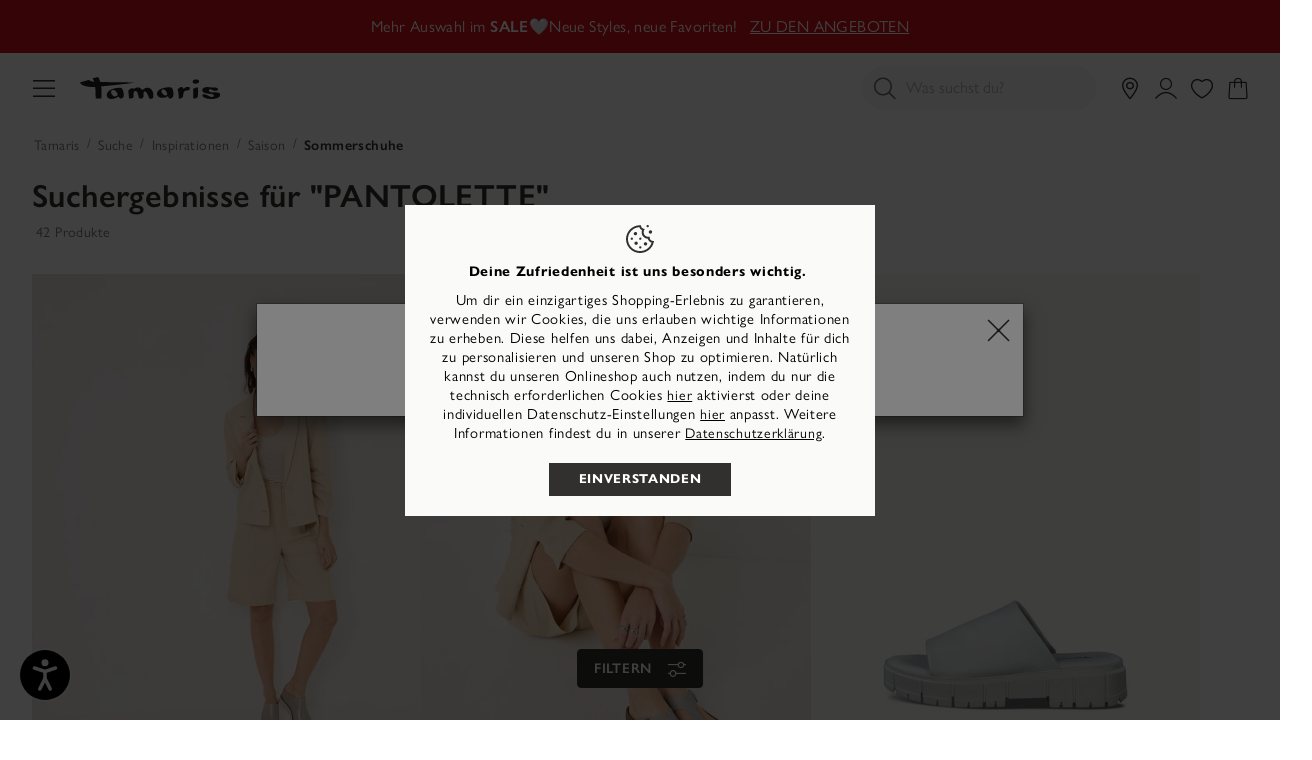

--- FILE ---
content_type: text/html;charset=UTF-8
request_url: https://tamaris.com/de-CH/sommerschuhe/?q=pantolette
body_size: 64301
content:
<!doctype html>
<html lang="de-CH">
<head>














































































































































<meta charset="UTF-8">
<meta name="viewport" content="width=device-width, initial-scale=1, maximum-scale=1">




<title>
Sommerschuhe für Damen jetzt online kaufen! - Tamaris
</title>

<link rel="icon" href="/on/demandware.static/Sites-CH-Site/-/default/dw20d5a5f6/images/favicons/favicon-tamaris.ico" type="image/x-icon" />
<link rel="apple-touch-icon" href="/on/demandware.static/Sites-CH-Site/-/default/dw2897e5c3/images/favicons/favicon-32-tamaris.png"/>
<link rel="apple-touch-icon" sizes="76x76" href="/on/demandware.static/Sites-CH-Site/-/default/dw342575ab/images/favicons/favicon-76-tamaris.png"/>
<link rel="apple-touch-icon" sizes="120x120" href="/on/demandware.static/Sites-CH-Site/-/default/dw878bfbf8/images/favicons/favicon-120-tamaris.png"/>
<link rel="apple-touch-icon" sizes="152x152" href="/on/demandware.static/Sites-CH-Site/-/default/dw38806670/images/favicons/favicon-152-tamaris.png"/>
<link rel="apple-touch-icon" sizes="180x180" href="/on/demandware.static/Sites-CH-Site/-/default/dw48bc3725/images/favicons/favicon-180-tamaris.png"/>



<link rel="preconnect" as="style" href="https://use.typekit.net/vyv2ibx.css" />
<link rel="stylesheet" href="https://use.typekit.net/vyv2ibx.css" />

<link rel="stylesheet" href="/on/demandware.static/Sites-CH-Site/-/de_CH/v1769100054658/generated/css/common-tamaris.css" />
<link rel="stylesheet" href="/on/demandware.static/Sites-CH-Site/-/de_CH/v1769100054658/generated/css/header-tamaris.css" />
<link rel="stylesheet" href="/on/demandware.static/Sites-CH-Site/-/de_CH/v1769100054658/generated/css/global-tamaris.css" />




<script>
window.ControllerAction = "Category-Show";
window.ABTestSegments = {};
</script>
<script type="text/javascript" data-category="2" src="//try.abtasty.com/1eb7753d0362f1b5e8fb19b146c7be58.js"></script>


<link rel="preload" href="/on/demandware.static/Sites-CH-Site/-/de_CH/v1769100054658/generated/css/footer-tamaris.css" as="style" onload="this.onload=null;this.rel='stylesheet'" />
<noscript><link rel="stylesheet" href="/on/demandware.static/Sites-CH-Site/-/de_CH/v1769100054658/generated/css/footer-tamaris.css" /></noscript>








<link rel="preload" href="/on/demandware.static/Sites-CH-Site/-/de_CH/v1769100054658/generated/css/product-tamaris.css" as="style" onload="this.onload=null;this.rel='stylesheet'" />
<noscript><link rel="stylesheet" href="/on/demandware.static/Sites-CH-Site/-/de_CH/v1769100054658/generated/css/product-tamaris.css" /></noscript>



<link rel="stylesheet" href="/on/demandware.static/Sites-CH-Site/-/de_CH/v1769100054658/generated/css/search-tamaris.css" />





























































































































































<meta name="google-site-verification" content="A5VSs4SPCp9c8MlQLajMZtSVSBX2hk7FINs6i5boNT8" />



<meta name="description" content="Entdecke moderne Sommerschuhe f&uuml;r Damen von Tamaris ✓ Die neuesten Trends ✓ Kostenloser R&uuml;ckversand ➤ Jetzt bei Tamaris shoppen!"/>
<meta name="og:description" content="Entdecke moderne Sommerschuhe f&uuml;r Damen von Tamaris ✓ Die neuesten Trends ✓ Kostenloser R&uuml;ckversand ➤ Jetzt bei Tamaris shoppen!"/>

<meta name="og:title" content="Sommerschuhe f&uuml;r Damen jetzt online kaufen! - Tamaris"/>





<meta name="robots" content="noindex, follow"/>









<script>


(function(){
window.Resources = {"NO_THANKS":"global.nothanks","ARE_YOU_HUMAN":"Are you a human?","ARE_YOU_HUMAN_CONFIRM":"Confirm","ADD_TO_CART":"In den Warenkorb","SOLD_OUT":"Ausverkauftes Produkt","ONLY_LEFT":"1 Paar übrig","LOW_STOCK":"Wenig vorhanden","NOTIFY_ME":"Benachrichtigen lassen","NOTIFY_ME_SHORT":"Informiere mich","WISHLIST_ADD":"Meiner Wunschliste hinzufügen","WISHLIST_REMOVE":"Von meiner Wunschliste entfernen","ERROR_TECHNICAL":"Leider ist ein technisches Problem aufgetreten. Bitte versuche es später erneut.","SIZES":{"XS":"Extra Small","S":"Small","M":"Medium","L":"Large","XL":"Extra Large"},"SORTED_SIZES":"2XS,XXS,XS,S,M,L,XL,XXL,2XL,70,75,80,85,90,95,100,105,110,115,120,125,130,135,140,145,150,155","INPUT_CALF_SIZE":"Bitte gib zuerst deine gemessene Wadenbreite ein, um deine Schaftgröße zu erhalten","MORE_SIZES":"Sizes","SIZE":"Größe","PLAY_VIDEO":"Video abspielen","PAUSE_VIDEO":"Video pausieren","HIDE_PASSWORD":"Passwort ausblenden","SHOW_PASSWORD":"Passwort anzeigen","ADDRESS_BLACKLISTED_ERROR":"Leider können wir an die von dir angegebene Adresse nicht liefern.","ADDRESS_FORM_INVALID_ERROR":"Das Adressformular enthält ungültige Daten.","RESERVATION_CART":"Deine Auswahl ist für 15 Minuten für dich reserviert","RESERVATION_CART_END_TIME":"Deine Auswahl wird bis {0}:{1}Uhr für dich reserviert. Klicke auf \"Zur Kasse\", um fortzufahren und deinen Kauf abzuschließen.","RESERVATION_EXPIRED":"Reservierung abgelaufen","RESERVATION_CHECKOUT":"Artikel für {0} reserviert","MONDAY":"Montag","TUESDAY":"Dienstag","WEDNESDAY":"Mittwoch","THURSDAY":"Donnerstag","FRIDAY":"Freitag","SATURDAY":"Samstag","SUNDAY":"Sonntag","PACKSTATION_NOT_FOUND":"Bitte ändere den Wert und versuche es erneut","CLOSING_PERIODS_INFO":"Closed for the following periods:","LOCATION_PERMISSION":"Wir können deinen Standort nicht finden. Bitte überprüfe, ob die Standortberechtigungen aktiviert sind.","BONUS_PRODUCT":"product.bonusproduct","BONUS_PRODUCTS":"product.bonusproducts","SELECT_BONUS_PRODUCTS":"Select bonus products","BONUS_PRODUCT_TOOMANY":"product.bonusproductstoomany","SIMPLE_SEARCH":"Was suchst du?","CURRENCY_SYMBOL":"CHF","SERVER_ERROR":"Ein Fehler ist aufgetreten. Bitte aktualisiere die Seite und versuche es erneut.","BAD_RESPONSE":"global.badresponse","INVALID_CONFIRMPASSWORD":"Deine Eingaben stimmen nicht überein.","INVALID_POSTAL":{"DE":"Bitte gib eine gültige Postleitzahl ein, die aus 5 Ziffern besteht, z. B. 32758.","AT":"Bitte gib eine gültige Postleitzahl ein, die aus 4 Ziffern besteht, z. B. 2380.","FR":"Bitte gib eine gültige Postleitzahl ein, die aus 5 Ziffern besteht, z. B. 32758.","BE":"Bitte gib eine gültige Postleitzahl ein, die aus 4 Ziffern besteht, z. B. 2380.","NL":"Bitte gib eine gültige Postleitzahl ein, die aus 4 obligatorischen Ziffern, gefolgt von einem optionalen Leerzeichen und 2 obligatorischen Buchstaben besteht, wie z. B. 1008 DG.","LU":"Bitte gib eine gültige Postleitzahl ein, die aus 4 Ziffern besteht, z. B. 2380.","FI":"Bitte gib eine gültige Postleitzahl ein, die aus 5 Ziffern besteht, z. B. 32758.","IT":"Bitte gib eine gültige Postleitzahl ein, die aus 5 Ziffern besteht, z. B. 32758.","PT":"Bitte gib eine gültige Postleitzahl ein, die aus 4 obligatorischen Ziffern besteht, auf die optional ein Bindestrich und weitere 3 Ziffern folgen können, z. B. 1405-043.","ES":"Bitte gib eine gültige Postleitzahl ein, die aus 5 Ziffern besteht, z. B. 32758.","GR":"Bitte gib eine gültige Postleitzahl ein, die aus 5 Ziffern besteht, z. B. 32758.","SK":"Bitte gib eine gültige Postleitzahl ein, die aus 5 Ziffern besteht, z. B. 32758.","SI":"Bitte gib eine gültige Postleitzahl ein, die aus 4 Ziffern besteht, z. B. 2380.","EE":"Bitte gib eine gültige Postleitzahl ein, die aus 5 Ziffern besteht, z. B. 32758.","LV":"Bitte gib eine gültige Postleitzahl ein, die aus 4 Ziffern besteht, z. B. 2380.","LT":"Bitte gib eine gültige Postleitzahl ein, die aus 5 Ziffern besteht, z. B. 32758.","HU":"Bitte gib eine gültige Postleitzahl ein, die aus 4 Ziffern besteht, z. B. 2380.","HR":"Bitte gib eine gültige Postleitzahl ein, die aus 5 Ziffern besteht, z. B. 32758.","PL":"Bitte gib eine gültige Postleitzahl ein, die aus 2 Ziffern, gefolgt von einem Bindestrich und 3 weiteren Ziffern besteht.","CZ":"Bitte gib eine gültige Postleitzahl ein: Sie besteht aus drei obligatorischen Ziffern, gefolgt von einem optionalen Leerzeichen und zwei obligatorischen Ziffern, zum Beispiel 080 01.","SE":"Bitte gib eine gültige Postleitzahl ein, die aus 5 Ziffern besteht, z. B. 32758.","DK":"Bitte gib eine gültige Postleitzahl ein, die aus 4 Ziffern besteht, z. B. 2380.","BG":"Bitte gib eine gültige Postleitzahl ein, die aus 4 Ziffern besteht, z. B. 2380.","CH":"Bitte gib eine gültige Postleitzahl ein, die aus 4 Ziffern besteht, z. B. 2380."},"INVALID_POSTNUMBER":"Die eingegebene Postnummer ist ungültig.","INVALID_PHONE":"Bitte gib eine gültige Telefonnummer ein, die aus Ziffern besteht. Die Ländervorwahl ist optional (+{0} oder 00{0}).","INVALID_SHOESIZE":"Bitte gib eine gültige Schuhgröße an.","COMPARE_CONFIRMATION":"productcomparewidget.maxproducts","COMPARE_REMOVE_FAIL":"productcomparewidget.removefail","COMPARE_ADD_FAIL":"productcomparewidget.addfail","GIFT_CERT_AMOUNT_INVALID":"giftcert.amountvalueerror","GIFTCARD_INVALID":"Please enter valid giftcard credentials","GIFTCARD_PREPAYMENT_RESTRICTION":"Leider kann die Tamaris Geschenkkarte nicht mit der Zahlart Vorkasse kombiniert werden. Bitte wähle eine andere Zahlart, um den Kauf abzuschließen.","GIFTCARD_PREPAYMENT_RESTRICTION_APPLEPAY":"Leider kann die Tamaris Geschenkkarte nicht mit der Zahlart ApplePay kombiniert werden. Bitte wähle eine andere Zahlart, um den Kauf abzuschließen.","GIFTCARD_ERROR_GENERAL":"Bitte überprüfe deinen Geschenkkarten-Code oder PIN auf mögliche Tippfehler.","GIFTCARD_ERROR_EXPIRED":"Deine Geschenkkarte ist leider abgelaufen.","GIFTCARD_ERROR_NO_BALANCE":"Die Geschenkkarte enthält kein Guthaben mehr. Bitte verwende eine andere Geschenkkarte.","GIFTCARD_ERROR_PRODUCT_NOT_PAYABLE":"Die besondere Zusammenarbeit mit der Lebenshilfe Detmold führt dazu, dass der Wanderstab nicht mit einer Geschenkkarte bezahlt werden kann.","COUPON_INVALID":"Es scheint, als möchtest du eine Geschenkkarte einlösen. Deine Tamaris Geschenkkarte kannst du auf der Zahlarten-Seite im Bezahlprozess einlösen.","GIFTCARD_UNAVAILABLE":"Service unavailable","INVALID_OWNER":"billing.ownerparseerror","BIRTHDAY_INVALID":"Dein Geburtsdatum ist ungültig.","BIRTHDAY_REQUIRED":"Um die Bonitätsprüfung durchzuführen, benötigen wir dein Geburtsdatum.","COUPON_CODE_MISSING":"Bitte gib einen Gutschein-Code ein.","COOKIES_DISABLED":"Your browser is currently not set to accept cookies. Please turn this functionality on or check if you have another program set to block cookies.","CHAR_LIMIT_MSG":"character.limit","SERVER_CONNECTION_ERROR":"Server connection failed!","IN_STOCK_DATE":"Verfügbar - Lieferzeit {0}-{1} Tage","ITEM_STATUS_NOTAVAILABLE":"Aktuell nicht verfügbar","STORE_NEAR_YOU":"What's available at a store near you","SELECT_STORE":"storelist.lightbox.selectstore","SELECTED_STORE":"storelist.lightbox.selectedstore","PREFERRED_STORE":"storelist.lightbox.preferredstore","ENTER_ZIP":"storelist.lightbox.enterzip","INVALID_ZIP":"storelist.lightbox.invalidpostalcode","SEARCH":"global.search","CHANGE_LOCATION":"storelist.lightbox.changelocation","CONTINUE":"Weiter","SEE_MORE":"storelist.lightbox.seemore","SEE_LESS":"storelist.lightbox.seeless","TLS_WARNING":"global.browsertoolscheck.tls","STORELOCATOR_ROUTE":"Route anzeigen","LOCATION_UNAVAILABLE":"Standort nicht verfügbar","STORELOCATOR_NO_RESULTS":"Wir konnten leider keinen Store in deiner Nähe finden. Bitte ändere deine Suche.","ADD_FAVOURITE_STORE":"Auswählen","VALIDATE_CVN":"Bitte gib den Sicherheitscode ein. Er befindet sich auf der Rückseite der Kreditkarte (3 Ziffern).","VALIDATE_REQUIRED":"Das ist ein Pflichtfeld.","VALIDATE_REMOTE":"Bitte korrigiere dieses Feld.","VALIDATE_EMAIL":"Ups.. das hat leider nicht geklappt - bitte überprüfe deine E-Mail-Adresse oder probiere eine andere.","VALIDATE_URL":"Bitte gib eine gültige URL ein.","VALIDATE_DATE":"Bitte gib ein gültiges Datum ein.","VALIDATE_CARD_EXPIRATION_DATE":"Bitte gib ein gültiges Ablaufdatum ein (MM/JJ) wie 01/27.","VALIDATE_DATEISO":"Bitte gib ein gültiges Datum ein (ISO).","VALIDATE_DATE_RANGE":"Bitte gib ein gültiges Datum (maximal 5 Jahre in der Vergangenheit, kein Datum in der Zukunft) ein.","VALIDATE_NUMBER":"Bitte gib eine gültige Zahl ein.","VALIDATE_DIGITS":"Bitte gib nur Zahlen ein.","VALIDATE_CREDITCARD":"Bitte gib eine gültige Kreditkartennummer ein.","VALIDATE_EQUALTO":"Bitte gib den gleichen Wert nochmal ein.","VALIDATE_MAXLENGTH":"Bitte gib höchstens {0} Zeichen ein.","VALIDATE_MINLENGTH":"Bitte gib mindestens {0} Zeichen ein.","VALIDATE_MINLENGTH_DEFAULT":"Bitte gib mindestens 2 Zeichen ein.","VALIDATE_RANGELENGTH":"Bitte gib zwischen {0} und {1} Zeichen ein.","VALIDATE_RANGE":"Bitte gib einen Wert zwischen {0} und {1} ein.","VALIDATE_MAX":"Bitte gib höchstens {0} Zeichen ein.","VALIDATE_MIN":"Bitte gib mindestens {0} oder mehr Zeichen ein.","VALIDATE_PASSWORD_CONSTRAINTS":"Das Passwort muss Buchstaben enthalten und mindestens 8 Zeichen lang sein.","VALIDATE_LEGAL_AGE":"Du must mindestens 18 Jahre alt sein, um mit Kauf auf Rechnung fortfahren zu können. Bitte wähle eine andere Zahlungsmethode.","VALIDATE_INVOICE_BIRTHDAY_REQUIRED":"Bitte gib dein Geburtsdatum an (tt.mm.jjjj). Um mit Kauf auf Rechnung fortzufahren, musst du mindestens 18 Jahre alt sein.","VALIDATE_INVOICE_BIRTHDAY_INVALID":"Bitte gib ein gültiges Geburtsdatum ein nach dem Format: tt.mm.jjjj wie zum Beispiel 01.01.1990.","VALIDATE_GC_PIN":"Bitte gib deinen 3- oder 4-stelligen PIN ein. Er befindet sich auf der Rückseite deiner Geschenkkarte.","PWA_LOAD_ANIMATION":"/on/demandware.static/Sites-CH-Site/-/default/dwc2441e5a/images/icons/pwa_load_animation.svg","CART_FREE_SHIPPING":"Gratis","CART_ITEM_REMOVED":"Produkt gelöscht","CART_ITEM_MOVED_TO_WISHLIST":"Zur Wunschliste hinzugefügt","LOGIN_ERROR":"Ups...die eingegebene E-Mail-Adresse oder das Passwort sind nicht korrekt. Bitte überprüfe diese.","LOGIN_ERROR_GENERIC":"Beim Anmelden ist ein Fehler aufgetreten. Bitte aktualisieren Sie die Seite und versuchen Sie es erneut.","RETAIL_PRICE":"UVP:","FREE":"Gratis","FROM":"ab","STORELOCATOR_NEAREST_DISTANCE":"Dieser Artikel ist {0} entfernt","NEWSLETTER_UNSUBBED":"Du hast dich erfolgreich vom Newsletter abgemeldet.","ORDERS_AND_MORE":"und {0} weitere","ITEMS_IN_WISHLIST":"{0} Artikel auf deiner Wunschliste","WISHLIST_SHARE":"Hi! Ich habe eine Wunschliste bei Tamaris, schau sie dir hier an:","WISHLIST_COPY_LINK":"Link kopieren","VOUCHER_EXPIRES_NOTIFICATION":"Aufgepasst! Du hast einen persönlichen Gutschein, der bald abläuft. <a href=\"{0}\" class=\"invert-decoration\">Schau ihn dir an</a>.","EVENT_SHARE_TEXT":"Hallo! Es gibt ein exklusives Tamaris Shopping-Event. Nicht verpassen {0}","EVENT_SHARE_TEXT_SUBJECT":"Verpasse nicht das nächste Tamaris Shopping Event","NOTIFICATIONS":{"DATA_DOWNLOAD_STARTED":"Herunterladen der Daten gestartet","DATA_CLEARED":"Daten erfolgreich gelöscht","SUBSCRIBED":"Du hast Benachrichtigungen abonniert","UNSUBSCRIBED":"Du hast Benachrichtigungen deabonniert","INIT_ERROR":"Es ist ein Fehler aufgetreten. Bitte versuche es erneut.","ACCOUNT_DELETED":"Dein Konto wurde erfolgreich gelöscht","LOGIN_ERROR":"Dein Zugangslink ist abgelaufen. Bitte fordere einen neuen Link an oder verwende dein Passwort, um dich einzuloggen.","BONUS_PRODUCT_ADDED":"Produkt zum Warenkorb hinzugefügt!","CART_DELIVERY_HINT":"Lieferung ca. 1-3 Tage","CART_DELIVERY_PRICE_HINT":"Versand nur 0,95€","CART_RETURNS_HINT":"Kostenlose Retoure innerhalb von 14 Tagen","CART_SATISFACTION_HINT":"92% zufriedene Kundenbewertungen"},"ATTACH_FILES":"Füge eine Bild des Schadens an","FILES_UPLOADED":"{0} hochgeladene Dateien","DAY":"Tage","DAYS":"Tage","HOUR":"Stunde","HOURS":"Stunden","MINUTE":"Minute","MINUTES":"Minuten","SECOND":"Sekunde","SECONDS":"Sekunden","SHOW_MORE":"Mehr anzeigen","SELECT_SIZE":"Wähle deine Größe","LOYALTY_REGISTRATION_GREETING":"Willkommen,","LOYALTY_REGISTRATION_DESCRIPTION":"Schön, dass du Teil von #myTamaris bist! Ab jetzt wird deine Treue belohnt: Sammle Punkte mit Einkäufen und Aktionen, steige vom Fan zur Ikone auf und freu dich auf liebevolle Goodies, besondere Events und extra Services nur für dich.​","LOYALTY":{"REWARDS_AVAILABLE":"{0} Vorteile verfügbar"},"IN_STOCK":"Verfügbar","PREORDER":"Preorder all","REMAIN_PREORDER":"Preorder remaining","BACKORDER":"Backorder all","REMAIN_BACKORDER":"Remaining backorder","NOT_AVAILABLE":"Aktuell nicht verfügbar","REMAIN_NOT_AVAILABLE":"Aktuell überschreitet die ausgewählte Menge den Lagerbestand. Bitte passe die Menge an."};
window.Urls = {"emarsysRecommender":"/on/demandware.store/Sites-CH-Site/de_CH/EmarsysRecommender-IncludeCarousel","applyGiftcard":"https://tamaris.com/on/demandware.store/Sites-CH-Site/de_CH/Giftcard-ApplyGiftcard","removeGiftcard":"https://tamaris.com/on/demandware.store/Sites-CH-Site/de_CH/Giftcard-RemoveGiftcard","captchaGet":"https://tamaris.com/on/demandware.store/Sites-CH-Site/de_CH/Captcha-Get","currencyCheck":"https://tamaris.com/on/demandware.store/Sites-CH-Site/de_CH/Currency-CheckSessionCurrency","addGiftCert":"/on/demandware.store/Sites-CH-Site/de_CH/GiftCert-Purchase","minicartGC":"/on/demandware.store/Sites-CH-Site/de_CH/GiftCert-ShowMiniCart","paymentsList":"https://tamaris.com/de-CH/meine-zahlungsarten/","addAdditionalPayment":"https://tamaris.com/on/demandware.store/Sites-CH-Site/de_CH/PaymentInstruments-AddPayment","addressesList":"https://tamaris.com/de-CH/meine-adressen/","getBonusProducts":"/on/demandware.store/Sites-CH-Site/de_CH/Product-GetBonusProducts","addBonusProduct":"/on/demandware.store/Sites-CH-Site/de_CH/Cart-AddBonusProduct","getSetItem":"/on/demandware.store/Sites-CH-Site/de_CH/Product-GetSetItem","getAvailability":"/on/demandware.store/Sites-CH-Site/de_CH/Product-GetAvailability","getBloomreachRecommendations":"https://tamaris.com/on/demandware.store/Sites-CH-Site/de_CH/Bloomreach-GetProductRecommendations","recommendationEvent":"https://tamaris.com/on/demandware.store/Sites-CH-Site/de_CH/Bloomreach-RecommendationEvent","searchsuggest":"/on/demandware.store/Sites-CH-Site/de_CH/Search-GetSuggestions","getRefinedByURL":"/on/demandware.store/Sites-CH-Site/de_CH/Search-GetRefinedByURL","billingSelectCC":"https://tamaris.com/on/demandware.store/Sites-CH-Site/de_CH/COBilling-SelectCreditCard","selectPaymentMethod":"https://tamaris.com/on/demandware.store/Sites-CH-Site/de_CH/COBilling-SelectPaymentMethod","shippingMethodsList":"https://tamaris.com/on/demandware.store/Sites-CH-Site/de_CH/COShipping-UpdateShippingMethodList","selectShippingMethodsList":"https://tamaris.com/on/demandware.store/Sites-CH-Site/de_CH/COShipping-SelectShippingMethod","compareShow":"/on/demandware.store/Sites-CH-Site/de_CH/Compare-Show","compareAdd":"/on/demandware.store/Sites-CH-Site/de_CH/Compare-AddProduct","compareRemove":"/on/demandware.store/Sites-CH-Site/de_CH/Compare-RemoveProduct","updateNewsletterSource":"https://tamaris.com/on/demandware.store/Sites-CH-Site/de_CH/Home-NewsletterTeaser?action=update&source_cookie=be662c826df2123d78657da062456eea&customer_group=Everyone","giftCardCheckBalance":"https://tamaris.com/on/demandware.store/Sites-CH-Site/de_CH/COBilling-GetGiftCertificateBalance","redeemGiftCert":"https://tamaris.com/on/demandware.store/Sites-CH-Site/de_CH/COBilling-RedeemGiftCertificateJson","addCoupon":"https://tamaris.com/on/demandware.store/Sites-CH-Site/de_CH/Cart-AddCouponJson","storesInventory":"/on/demandware.store/Sites-CH-Site/de_CH/StoreInventory-Inventory","setPreferredStore":"/on/demandware.store/Sites-CH-Site/de_CH/StoreInventory-SetPreferredStore","setStorePickup":"/on/demandware.store/Sites-CH-Site/de_CH/StoreInventory-SetStore","setZipCode":"/on/demandware.store/Sites-CH-Site/de_CH/StoreInventory-SetZipCode","storeForm":"/on/demandware.store/Sites-CH-Site/de_CH/Stores-AvailableCheckForm","setSessionCurrency":"/on/demandware.store/Sites-CH-Site/de_CH/Currency-SetSessionCurrency","rateLimiterReset":"/on/demandware.store/Sites-CH-Site/de_CH/RateLimiter-HideCaptcha","validateAddress":"https://tamaris.com/de-CH/address-validate/","findDhlPackstations":"https://tamaris.com/on/demandware.store/Sites-CH-Site/de_CH/DHL-FindPackstations","findSevenSendersPackstations":"https://tamaris.com/on/demandware.store/Sites-CH-Site/de_CH/SevenSenders-FindPackstations","findPostNordPackstations":"https://tamaris.com/on/demandware.store/Sites-CH-Site/de_CH/PostNord-FindPackstations","addToWaitlist":"/on/demandware.store/Sites-CH-Site/de_CH/Product-AddToWaitlist","wishlistGetProductIDsJSON":"/on/demandware.store/Sites-CH-Site/de_CH/Wishlist-GetProductIDsJSON","findStores":"/on/demandware.store/Sites-CH-Site/de_CH/Stores-FindStores?format=ajax","findNearestStore":"/on/demandware.store/Sites-CH-Site/de_CH/Stores-FindNearestStore?format=ajax","getClickAndCollectEligible":"/on/demandware.store/Sites-CH-Site/de_CH/Stores-GetClickAndCollectEligible","countryRedirect":"/on/demandware.store/Sites-CH-Site/de_CH/Home-CountryRedirect","consentTracking":"/on/demandware.store/Sites-CH-Site/de_CH/Home-ConsentTracking","searchEAN":"/on/demandware.store/Sites-CH-Site/de_CH/Search-SearchEAN","pwaAppleHint":"/on/demandware.store/Sites-CH-Site/de_CH/ProgressiveWebApp-AppleServiceWorkerHint","mobileState":"/on/demandware.store/Sites-CH-Site/de_CH/ProgressiveWebApp-MobileState","zoomPlusTamaris":"/on/demandware.static/Sites-CH-Site/-/default/dw73aecb87/images/icons/zoom.cur","notificationUserDetails":"/on/demandware.store/Sites-CH-Site/de_CH/WonderPush-UpdateInstallationDetails","cartLayerLoad":"https://tamaris.com/on/demandware.store/Sites-CH-Site/de_CH/CartLayer-Load","deleteProduct":"https://tamaris.com/on/demandware.store/Sites-CH-Site/de_CH/CartLayer-DeleteProduct","deleteGiftcard":"https://tamaris.com/on/demandware.store/Sites-CH-Site/de_CH/CartLayer-DeleteGiftcard","updateQuantity":"https://tamaris.com/on/demandware.store/Sites-CH-Site/de_CH/CartLayer-UpdateQuantity","deleteCoupon":"https://tamaris.com/on/demandware.store/Sites-CH-Site/de_CH/CartLayer-DeleteCoupon","addProductCartLayer":"https://tamaris.com/on/demandware.store/Sites-CH-Site/de_CH/CartLayer-AddProduct","addToWishlist":"https://tamaris.com/on/demandware.store/Sites-CH-Site/de_CH/CartLayer-AddToWishlist","wishlistShow":"https://tamaris.com/de-CH/meine-wunschliste/","addToWishlistJSON":"https://tamaris.com/on/demandware.store/Sites-CH-Site/de_CH/Wishlist-AddAjax","removeFromWishlistJSON":"https://tamaris.com/on/demandware.store/Sites-CH-Site/de_CH/Wishlist-Remove","getWishlistInfo":"https://tamaris.com/on/demandware.store/Sites-CH-Site/de_CH/Wishlist-GetWishlistInfo","setVisibility":"https://tamaris.com/on/demandware.store/Sites-CH-Site/de_CH/Wishlist-SetVisibility","getOtherColors":"https://tamaris.com/on/demandware.store/Sites-CH-Site/de_CH/CartLayer-GetOtherColors","getRecommendations":"https://tamaris.com/on/demandware.store/Sites-CH-Site/de_CH/CartLayer-GetRecommendations","getProductsAsRecommendations":"https://tamaris.com/on/demandware.store/Sites-CH-Site/de_CH/CartLayer-GetProductsAsRecommendations","initCartWithProducts":"https://tamaris.com/on/demandware.store/Sites-CH-Site/de_CH/CartLayer-InitCartWithProducts","getQuickBuy":"https://tamaris.com/on/demandware.store/Sites-CH-Site/de_CH/Product-GetQuickBuy","getWishlistCounters":"https://tamaris.com/on/demandware.store/Sites-CH-Site/de_CH/Product-GetWishlistCounters","myAccount":"https://tamaris.com/de-CH/mein-konto/","checkoutAddressPage":"https://tamaris.com/de-CH/adresse/","getAllLineItemData":"https://tamaris.com/on/demandware.store/Sites-CH-Site/de_CH/CartLayer-GetAllLineItemData","editProfilePage":"https://tamaris.com/de-CH/profildaten-aendern/","includeCartLayer":"https://tamaris.com/on/demandware.store/Sites-CH-Site/de_CH/Home-IncludeCartLayer","includeLoginContainers":"https://tamaris.com/on/demandware.store/Sites-CH-Site/de_CH/Home-IncludeLoginContainers","checkoutSummary":"https://tamaris.com/de-CH/checkout-summary/","includeHeaderCustomerInfo":"https://tamaris.com/on/demandware.store/Sites-CH-Site/de_CH/Home-IncludeHeaderCustomerInfo","vouchersList":"https://tamaris.com/on/demandware.store/Sites-CH-Site/de_CH/Vouchers-Show","vouchersStatus":"https://tamaris.com/on/demandware.store/Sites-CH-Site/de_CH/Vouchers-Status","accountAbtests":"https://tamaris.com/on/demandware.store/Sites-CH-Site/de_CH/Account-AbTests","livePageStatus":"https://tamaris.com/on/demandware.store/Sites-CH-Site/de_CH/LivePage-Status","getEkomiRating":"https://tamaris.com/on/demandware.store/Sites-CH-Site/de_CH/Ekomi-GetRating","getEkomiReviews":"https://tamaris.com/on/demandware.store/Sites-CH-Site/de_CH/Ekomi-GetReviews","getVariationContentAsset":"/on/demandware.store/Sites-CH-Site/de_CH/Product-GetVariationContentAssetInformation","openAdventCalendarDoor":"https://tamaris.com/on/demandware.store/Sites-CH-Site/de_CH/AdventCalendar-OpenDoor","getPrefillCouponResponse":"https://tamaris.com/on/demandware.store/Sites-CH-Site/de_CH/CartLayer-GetPrefillCouponResponse","getCategoriesHolderProducts":"https://tamaris.com/on/demandware.store/Sites-CH-Site/de_CH/Cart-GetCategoriesHolderProducts","clearRecentSearchTerms":"https://tamaris.com/on/demandware.store/Sites-CH-Site/de_CH/Search-ClearRecentSearches","addBonusProductToCart":"https://tamaris.com/on/demandware.store/Sites-CH-Site/de_CH/CartLayer-AddBonusProduct","masonryJs":"/on/demandware.static/Sites-CH-Site/-/de_CH/v1769100054658/lib/masonry.pkgd.min.js","getProductSizes":"https://tamaris.com/on/demandware.store/Sites-CH-Site/de_CH/Product-GetProductSizes","getPdpInfoModule":"/on/demandware.store/Sites-CH-Site/de_CH/Product-IncludeProductInfoCarousel","getPDPRecommendations":"https://tamaris.com/on/demandware.store/Sites-CH-Site/de_CH/Product-GetPDPRecommendations","loadTileBatch":"https://tamaris.com/on/demandware.store/Sites-CH-Site/de_CH/Product-LoadTileBatch","isOrderPlaced":"https://tamaris.com/on/demandware.store/Sites-CH-Site/de_CH/Dropshipment-IsOrderPlaced","dropshipmentHomepage":"https://tamaris.com/on/demandware.store/Sites-CH-Site/de_CH/Dropshipment-ShowHome?page=products","dropshipmentShowOrderSummary":"https://tamaris.com/on/demandware.store/Sites-CH-Site/de_CH/Dropshipment-ShowOrderSummary","dropshipmentPrintOrderSummary":"https://tamaris.com/on/demandware.store/Sites-CH-Site/de_CH/Dropshipment-PrintOrderSummary","dropshipmentResendPaymentLink":"https://tamaris.com/on/demandware.store/Sites-CH-Site/de_CH/Dropshipment-ResendPaymentLink","dropshipmentMarkOrderAsPickedUp":"https://tamaris.com/on/demandware.store/Sites-CH-Site/de_CH/Dropshipment-MarkOrderAsPickedUp","dropshipmentCancelPayment":"https://tamaris.com/on/demandware.store/Sites-CH-Site/de_CH/Dropshipment-CancelPayment","dropshipmentCheckLocale":"https://tamaris.com/on/demandware.store/Sites-CH-Site/de_CH/Dropshipment-CheckLocale","setFavouriteStore":"https://tamaris.com/on/demandware.store/Sites-CH-Site/de_CH/Account-SetFavouriteStore","restoreCart":"https://tamaris.com/on/demandware.store/Sites-CH-Site/de_CH/CartLayer-RestoreCart","getContentfulEntries":"https://tamaris.com/on/demandware.store/Sites-CH-Site/de_CH/Contentful-GetContentfulEntries","LoyaltyHistory":"https://tamaris.com/on/demandware.store/Sites-CH-Site/de_CH/Account-RecentPoints","getLoyaltyCardData":"https://tamaris.com/on/demandware.store/Sites-CH-Site/de_CH/Loyalty-GetLoyaltyCardData","checkoutLoyaltyConfirmation":"https://tamaris.com/on/demandware.store/Sites-CH-Site/de_CH/Loyalty-CheckoutLoyaltyRegistrationConfirmation","getLoyaltyBenefitsBanner":"https://tamaris.com/on/demandware.store/Sites-CH-Site/de_CH/Account-GetLoyaltyBenefitsBanner","loyaltyUpdateReadStatusNotification":"https://tamaris.com/on/demandware.store/Sites-CH-Site/de_CH/Account-LoyaltyUpdateReadStatusNotification","getCustomerAddressList":"https://tamaris.com/on/demandware.store/Sites-CH-Site/de_CH/Account-GetCustomerAddressList","getPaymentList":"https://tamaris.com/on/demandware.store/Sites-CH-Site/de_CH/Account-GetCustomerPaymentList","getLoyaltyFooterTeaser":"https://tamaris.com/on/demandware.store/Sites-CH-Site/de_CH/Account-GetLoyaltyFooterTeaser","getBasketLoyaltyRewards":"https://tamaris.com/on/demandware.store/Sites-CH-Site/de_CH/Account-GetBasketLoyaltyRewards","LoyaltyOnlineHistory":"https://tamaris.com/on/demandware.store/Sites-CH-Site/de_CH/Order-OnlineHistory","LoyaltyOfflineHistory":"https://tamaris.com/on/demandware.store/Sites-CH-Site/de_CH/Order-OfflineHistory","DelayLoadNewsletterModule":"https://tamaris.com/on/demandware.store/Sites-CH-Site/de_CH/Account-LoadNewsletter"};
window.SitePreferences = {"GIFTCARDS_PURCHASE_ENABLED":false,"LISTING_INFINITE_SCROLL":false,"SWITCH_ADDRESSVALIDATION":false,"GOOGLE_API_KEY":"AIzaSyATwqbdYkP1UMdjY8e0aJtP8SNLxRMSa8Y","RECAPTCHA_SITE_KEY":"6Le4HusZAAAAALKpP0P06zsisCsW9j5xDNvD8QMt","COOKIE_BARRIER_ENABLE":true,"ACTIVE_TRACKING_TOOLS":["TagCommander"],"ACTIVE_TRACKING_TOOLS_ALWAYS_ENABLED":["Amplitude"],"LANGUAGE":"de","LOCALE":"de_CH","COUNTRY":"CH","COUNTRY_NAME":"Schweiz","CURRENCY":"CHF","IS_PRODUCTION":true,"TC_URLS":{"tamaris":"https://cdn.tagcommander.com/3330/","marcotozzi":"https://cdn.tagcommander.com/3471/","jana":"https://cdn.tagcommander.com/6019/","newd":"https://cdn.tagcommander.com/6068/","caprice":"https://cdn.tagcommander.com/6226/"},"ACTIVEEANS":["4000000000000-5000000000000"],"INCLUDE_MANIFEST":false,"APPLE_PWA_OVERLAY_DELAY":30,"SHOW_APPLE_PWA_OVERLAY":false,"PWA_SETUP_HIDE_TIME":1000,"PWA_SETUP_SHOW_INTERVAL":60,"WONDERPUSH_ENABLE":false,"WONDERPUSH_WEBKEY":null,"LIVEBUY_ENABLE":false,"NOTIFICATIONS_UPDATE_INTERVAL":10,"MAX_CART_QTY":10,"VOUCHERS_ENABLE":false,"CHATBOT_INACTIVITY_TIME":120,"CHATBOT_TRIGGER_LIMIT":3,"CHATBOT_GAME":"","CHATBOT_INTENT":"","CHATBOT_SILENT":true,"SYTE_API_URL":"https://cdn-api.syteapi.com/v1.1/","SYTE_INTERACTION_EVENTS_URL":"https://syteapi.com/et","SYTE_ACCOUNT_ID":"7953","SYTE_TOOLTIP_SHOW_COUNT":5,"SYTE_SIGNATURE":"5d776ba591739d0ce2792bec","SYTE_LANGS_CONFIG":{"fr_CH":{"feed":"tamaris_ch_fr"},"de_CH":{"feed":"tamaris_ch_de"},"it_CH":{"feed":"tamaris_ch_it"}},"SYTE_CART_RECOS_ENABLE":false,"SYTE_PDP_RECOS_ENABLE":false,"NEWSLETTER_POPUP_PAGES":["product"],"ADVENT_CALENDAR_POPUP_PAGES":["product","storefront","search"],"TOOLTIPS_ENABLED":false,"SPECIFIC_TOOLTIPS_ENABLED":[],"PASSWORD_CONSTRAINTS_REGEX":"(?=^.{8,}$)(?=.*[a-zA-Z]).*$","COUPON_CODE_PREFILL":"","NEW_QUICK_SHOP_RECO":true,"RETURNS_PORTAL_DOMAINS":"","INT_AREA_CODE":"41","IS_EMARSYS_RECOMMENDER_ENABLED":"","SESSION_CAPTURE_SAMPLE_RATE":0.1,"VIDEO_INDEX":false,"IS_LOYALTY":null,"LOYALTY_POPUP_PAGES":[],"EXCLUSIVE_SHIPPING":""};
window.BrandContext = {"active":true,"appName":"Tamaris","appNameShort":"Tamaris Online Shop","bloomreachRecosEnabled":true,"bunnyLibraryId":null,"bunnyPullZone":null,"categoryID":"tamaris","clickAndCollectEligible":false,"cookieBarrierEnabled":true,"countries":[{"value":"DE","displayValue":"Deutschland"},{"value":"AT","displayValue":"Österreich"},{"value":"FR","displayValue":"Frankreich"},{"value":"BE","displayValue":"Belgien"},{"value":"NL","displayValue":"Niederlande"},{"value":"CH","displayValue":"Switzerland"},{"value":"LU","displayValue":"Luxemburg"},{"value":"IE","displayValue":"Irland"},{"value":"FI","displayValue":"Finnland"},{"value":"IT","displayValue":"Italien"},{"value":"PT","displayValue":"Portugal"},{"value":"ES","displayValue":"Spanien"},{"value":"GR","displayValue":"Griechenland"},{"value":"SK","displayValue":"Slowakei"},{"value":"SI","displayValue":"Slowenien"},{"value":"EE","displayValue":"Estland"},{"value":"LV","displayValue":"Lettland"},{"value":"LT","displayValue":"Litauen"},{"value":"HU","displayValue":"Ungarn"},{"value":"HR","displayValue":"Kroatien"},{"value":"PL","displayValue":"Polen"},{"value":"CZ","displayValue":"Tschechien"},{"value":"SE","displayValue":"Schweden"},{"value":"BG","displayValue":"Bulgarien"},{"value":"DK","displayValue":"Dänemark"},{"value":"GB","displayValue":"United Kingdom"},{"value":"BW","displayValue":"International"}],"default":true,"displayName":"Tamaris","domain":"tamaris.com","dynamicOrderBrand":true,"ekomiExport":true,"enableApplePay":true,"enableCameraFunctionality":false,"enableRemoveFromWishlistTCEvent":true,"enableSyteVisualSearch":false,"endlessAisleAllowed":true,"freshdeskEnabled":true,"giftcardsPurchaseEnabled":true,"giftcardsRedemptionEnabled":true,"hasDetailedSizeGuidePage":true,"hasSimpleEmarsysFlow":true,"id":"tamaris","includeManifest":true,"isNewDesign":true,"klarnaPaymentEnabled":true,"neutralSalutationEnabled":true,"pdpImageSortingOrder":null,"plpHoverImageIndex":null,"plpPrimaryImageIndex":null,"position":1,"prefix":"ctx-tamaris","productAvailabilityCheckAllowed":true,"returnsPortalEnabled":true,"reviewsEnabled":true,"sites":[{"value":"AT","displayValue":"Österreich"},{"value":"BE","displayValue":"Belgien"},{"value":"CON","displayValue":"Content"},{"value":"DE","displayValue":"Deutschland"},{"value":"FR","displayValue":"Frankreich"},{"value":"INT","displayValue":"International"},{"value":"NL","displayValue":"Niederlande"},{"value":"CH","displayValue":"Switzerland"},{"value":"IT","displayValue":"Italy"},{"value":"DK","displayValue":"Denmark"},{"value":"GR","displayValue":"Greece"},{"value":"UK","displayValue":"United Kingdom"}],"sizeDeviationLinkCategory":null,"specialPageAllowed":true,"writeEkomiLink":null};
}());




(function(){
window.SessionAttributes = {"SHOW_CAPTCHA":null,"REQUIRES_PRIVACY_POLICY":false};
window.User = {"zip":null,"storeId":null};
}());


</script>



<script type="text/javascript">//<!--
/* <![CDATA[ (head-active_data.js) */
var dw = (window.dw || {});
dw.ac = {
    _analytics: null,
    _events: [],
    _category: "",
    _searchData: "",
    _anact: "",
    _anact_nohit_tag: "",
    _analytics_enabled: "true",
    _timeZone: "Europe/Zurich",
    _capture: function(configs) {
        if (Object.prototype.toString.call(configs) === "[object Array]") {
            configs.forEach(captureObject);
            return;
        }
        dw.ac._events.push(configs);
    },
	capture: function() { 
		dw.ac._capture(arguments);
		// send to CQ as well:
		if (window.CQuotient) {
			window.CQuotient.trackEventsFromAC(arguments);
		}
	},
    EV_PRD_SEARCHHIT: "searchhit",
    EV_PRD_DETAIL: "detail",
    EV_PRD_RECOMMENDATION: "recommendation",
    EV_PRD_SETPRODUCT: "setproduct",
    applyContext: function(context) {
        if (typeof context === "object" && context.hasOwnProperty("category")) {
        	dw.ac._category = context.category;
        }
        if (typeof context === "object" && context.hasOwnProperty("searchData")) {
        	dw.ac._searchData = context.searchData;
        }
    },
    setDWAnalytics: function(analytics) {
        dw.ac._analytics = analytics;
    },
    eventsIsEmpty: function() {
        return 0 == dw.ac._events.length;
    }
};
/* ]]> */
// -->
</script>
<script type="text/javascript">//<!--
/* <![CDATA[ (head-cquotient.js) */
var CQuotient = window.CQuotient = {};
CQuotient.clientId = 'bbhf-CH';
CQuotient.realm = 'BBHF';
CQuotient.siteId = 'CH';
CQuotient.instanceType = 'prd';
CQuotient.locale = 'de_CH';
CQuotient.fbPixelId = '__UNKNOWN__';
CQuotient.activities = [];
CQuotient.cqcid='';
CQuotient.cquid='';
CQuotient.cqeid='';
CQuotient.cqlid='';
CQuotient.apiHost='api.cquotient.com';
/* Turn this on to test against Staging Einstein */
/* CQuotient.useTest= true; */
CQuotient.useTest = ('true' === 'false');
CQuotient.initFromCookies = function () {
	var ca = document.cookie.split(';');
	for(var i=0;i < ca.length;i++) {
	  var c = ca[i];
	  while (c.charAt(0)==' ') c = c.substring(1,c.length);
	  if (c.indexOf('cqcid=') == 0) {
		CQuotient.cqcid=c.substring('cqcid='.length,c.length);
	  } else if (c.indexOf('cquid=') == 0) {
		  var value = c.substring('cquid='.length,c.length);
		  if (value) {
		  	var split_value = value.split("|", 3);
		  	if (split_value.length > 0) {
			  CQuotient.cquid=split_value[0];
		  	}
		  	if (split_value.length > 1) {
			  CQuotient.cqeid=split_value[1];
		  	}
		  	if (split_value.length > 2) {
			  CQuotient.cqlid=split_value[2];
		  	}
		  }
	  }
	}
}
CQuotient.getCQCookieId = function () {
	if(window.CQuotient.cqcid == '')
		window.CQuotient.initFromCookies();
	return window.CQuotient.cqcid;
};
CQuotient.getCQUserId = function () {
	if(window.CQuotient.cquid == '')
		window.CQuotient.initFromCookies();
	return window.CQuotient.cquid;
};
CQuotient.getCQHashedEmail = function () {
	if(window.CQuotient.cqeid == '')
		window.CQuotient.initFromCookies();
	return window.CQuotient.cqeid;
};
CQuotient.getCQHashedLogin = function () {
	if(window.CQuotient.cqlid == '')
		window.CQuotient.initFromCookies();
	return window.CQuotient.cqlid;
};
CQuotient.trackEventsFromAC = function (/* Object or Array */ events) {
try {
	if (Object.prototype.toString.call(events) === "[object Array]") {
		events.forEach(_trackASingleCQEvent);
	} else {
		CQuotient._trackASingleCQEvent(events);
	}
} catch(err) {}
};
CQuotient._trackASingleCQEvent = function ( /* Object */ event) {
	if (event && event.id) {
		if (event.type === dw.ac.EV_PRD_DETAIL) {
			CQuotient.trackViewProduct( {id:'', alt_id: event.id, type: 'raw_sku'} );
		} // not handling the other dw.ac.* events currently
	}
};
CQuotient.trackViewProduct = function(/* Object */ cqParamData){
	var cq_params = {};
	cq_params.cookieId = CQuotient.getCQCookieId();
	cq_params.userId = CQuotient.getCQUserId();
	cq_params.emailId = CQuotient.getCQHashedEmail();
	cq_params.loginId = CQuotient.getCQHashedLogin();
	cq_params.product = cqParamData.product;
	cq_params.realm = cqParamData.realm;
	cq_params.siteId = cqParamData.siteId;
	cq_params.instanceType = cqParamData.instanceType;
	cq_params.locale = CQuotient.locale;
	
	if(CQuotient.sendActivity) {
		CQuotient.sendActivity(CQuotient.clientId, 'viewProduct', cq_params);
	} else {
		CQuotient.activities.push({activityType: 'viewProduct', parameters: cq_params});
	}
};
/* ]]> */
// -->
</script>
<!-- Demandware Apple Pay -->

<style type="text/css">ISAPPLEPAY{display:inline}.dw-apple-pay-button,.dw-apple-pay-button:hover,.dw-apple-pay-button:active{background-color:black;background-image:-webkit-named-image(apple-pay-logo-white);background-position:50% 50%;background-repeat:no-repeat;background-size:75% 60%;border-radius:5px;border:1px solid black;box-sizing:border-box;margin:5px auto;min-height:30px;min-width:100px;padding:0}
.dw-apple-pay-button:after{content:'Apple Pay';visibility:hidden}.dw-apple-pay-button.dw-apple-pay-logo-white{background-color:white;border-color:white;background-image:-webkit-named-image(apple-pay-logo-black);color:black}.dw-apple-pay-button.dw-apple-pay-logo-white.dw-apple-pay-border{border-color:black}</style>


<script>
var jsToRun = [];
function addToJs(fun) {
jsToRun.push(fun);
}
</script>















	 


	





<style>
	@keyframes tabletSearchBarWidth {
	    0% {
	      width: 20%;
	    }
	
	    100% {
	      width: 92%;
	      margin-right: 25%;
	    }
	  }
	
	  @media screen and (max-width: 1024px) {
	    .badge-text-wrapper {
	      min-width: unset !important;
	    }
	  }
	
	  @media screen and (min-width: 768px) {
	    .calf-width-info .headline {
	      font-size: 14px;
	    }
	  }
	
	  .container-discount-filters .filter-list-wrapper {
	    overflow-x: unset;
	  }
	
	  @media (min-width: 992px) and (max-width: 1200px) {
	    header.header.new-design .menu-utility-user .new-search-bar.show-layer .search-button-wrapper {
	      animation: 0.5s tabletSearchBarWidth ease forwards;
	    }
	  }
	
	  @media screen and (max-width: 767px) {
	    .new-text-img-content-wrapper .cta-link {
	      justify-content: unset !important;
	    }
	
	    .checkout-details {
	      position: relative;
	    }
	  }
	
	  .content-page .scroll-top-float {
	    display: none;
	  }
	
	  .pt-product-hub .scroll-top-float {
	    display: block;
	  }
	
	  #cartEditProduct .technology-video {
	    display: none;
	  }
</style>

<style>
	#navigation .nav-item a[id$="black-week"] {
	    font-weight: 600;
	}
</style>

<style>
.visual-search-container {
    display: none;
}

i.icon-ui.icon-camera.camera.size-s.--syte-start-camera-upload[data-camera-button-placement="search-bar"] {
    visibility: hidden;
}

.btn.no-decoration.p-1.syte-discovery.syte-discovery-tamaris {
    display: none;
}

.syte-action {
    display: none;
}

.icon-ui.icon-camera.camera.--syte-start-camera-upload.d-none.d-lg-flex {
    visibility: hidden;
}


</style>

<style>
.pt-product-set .breadcrumb {
    visibility: hidden;
}
</style>

<meta property="og:image" content="https://images.ctfassets.net/wigd4uvjkmv7/01AH94JNeEhhrHpOL5l6mU/8509ab5cdb15635a6e25321f174988e4/001-25-SAISON-M-GROUP-9664_onlineshop.JPG?w=1200&h=630&fit=thumb&f=top&q=60" />

<script>
window.BrowseAidOptions = {
    position: {
        button: 'left-bottom',
        widget: 'left'
    }
};
</script>
<script src="https://storage.browseaid.com/latest/assets/index.js" type="module" crossorigin="anonymous" onerror="console.error('Failed to load BrowseAid Widget')" async></script>
<script>
window.BrowseAidOptions = {
    position: {
        button: 'left-bottom',
        widget: 'left'
    }
};
</script>
<script src="https://storage.browseaid.com/latest/assets/index.js" type="module" crossorigin="anonymous" onerror="console.error('Failed to load BrowseAid Widget')" async></script>
<style>
body:has(.pdp-main) button#ada-widget-button:not([style*="inset"]) {
    bottom: 180px;
}

@media (min-width: 992px) {
    body:has(.pdp-main) button#ada-widget-button:not([style*="inset"]) {
        bottom: 140px;
    }
}
</style>

<style>
a[href*="cid=frequently-asked-questions"] {
    display: none;
}
</style>

 
	




<style id="color-swatch-map">
.color-001 {background: #000 }.color-005 {background: #e3d6bb ; border: .5px solid #918C88;}.color-014 {background: #2D3F72 }.color-004 {background: #89593B }.color-013 {background: #FFD93E ; border: .5px solid #918C88;}.color-003 {background: #bebebe ; border: .5px solid #918C88;}.color-011 {background: #7BAD71 }.color-009 {background: #775A96 }.color-010 {background: #FB9842 }.color-008 {background: #E15078 }.color-007 {background: #E8BAC5 ; border: .5px solid #918C88;}.color-006 {background: #cd0000 }.color-015 {background: #00ffff ; border: .5px solid #918C88;}.color-002 {background: #F6F6F6 ; border: .5px solid #918C88;}.color-016 {background: linear-gradient(135deg, rgba(181,181,189,1) 0%, rgba(237,220,170,1) 58%, rgba(255,201,18,1) 100%); }.color-017 {background: linear-gradient(135deg, #83f5ff 0%, #7dd799 33%, #fffd60 67%, #ff6262 100%) }.color-018 {background: #e2b007 ; border: .5px solid #918C88;}.color-019 {background: #b5b5bd ; border: .5px solid #918C88;}.color-020 {background: #fddcd7 ; border: .5px solid #918C88;}.color-012 {background: #686430 }
</style>





<script>
window.TurnToCmd=window.TurnToCmd||function(){(TurnToCmd.q=TurnToCmd.q||[]).push(arguments)};
</script>


</head>

<body class="tamaris" data-additional="{&quot;searchPhrase&quot;:&quot;pantolette&quot;,&quot;category&quot;:&quot;Inspirationen&quot;,&quot;categoryName&quot;:&quot;Inspirationen&quot;,&quot;subCategory1&quot;:&quot;Saison&quot;,&quot;subCategory1Name&quot;:&quot;Saison&quot;,&quot;subCategory2&quot;:&quot;Sommerschuhe&quot;,&quot;subCategory2Name&quot;:&quot;Sommerschuhe&quot;,&quot;filterPriceFrom&quot;:&quot;&quot;,&quot;filterPriceTo&quot;:&quot;&quot;,&quot;filterSale&quot;:false,&quot;filterColor&quot;:[],&quot;filterSize&quot;:[],&quot;availableInWarehouse&quot;:[],&quot;current&quot;:&quot;Sommerschuhe&quot;,&quot;currentName&quot;:&quot;Sommerschuhe&quot;,&quot;parent&quot;:&quot;Saison&quot;,&quot;parentName&quot;:&quot;Saison&quot;}" data-customer='{"authenticated":false,"customerEmail":null,"nlOptin":null,"sessionId":"R4yAFymIbQeL8JucwU_on-wpq0Z67dxhUic=","loyalty":false,"loyaltyTier":0}'>
<div id="screen-reader-message" class="sr-only" role="alert"></div>

	<div id="siteWrapper" class="pt-search new-design  ">
		

		
			<div class="benefits-banner-inverted d-block">
				



















































































































































<div data-contentful-entry-id="34IspGSMaE2d2uFNlI9pJU" data-contentful-field-id="section">




































































































































































































































































































    <div id="34IspGSMaE2d2uFNlI9pJU" class="contentful-module benefits-teaser-wrapper   initialize-slider" data-type="benefitsBanner" data-contentful-entry-id="34IspGSMaE2d2uFNlI9pJU">
        
            
            
            

            <div class="benefits-section section-0  " data-card="{&quot;metadata&quot;:{&quot;tags&quot;:[],&quot;concepts&quot;:[]},&quot;sys&quot;:{&quot;space&quot;:{&quot;sys&quot;:{&quot;type&quot;:&quot;Link&quot;,&quot;linkType&quot;:&quot;Space&quot;,&quot;id&quot;:&quot;wigd4uvjkmv7&quot;}},&quot;id&quot;:&quot;6YGNTwFvX2PoqDrxeHDhmS&quot;,&quot;type&quot;:&quot;Entry&quot;,&quot;createdAt&quot;:&quot;2025-12-29T10:24:07.620Z&quot;,&quot;updatedAt&quot;:&quot;2026-01-12T23:10:17.108Z&quot;,&quot;environment&quot;:{&quot;sys&quot;:{&quot;id&quot;:&quot;master&quot;,&quot;type&quot;:&quot;Link&quot;,&quot;linkType&quot;:&quot;Environment&quot;}},&quot;publishedVersion&quot;:54,&quot;revision&quot;:4,&quot;contentType&quot;:{&quot;sys&quot;:{&quot;type&quot;:&quot;Link&quot;,&quot;linkType&quot;:&quot;ContentType&quot;,&quot;id&quot;:&quot;benefitSlide&quot;}},&quot;locale&quot;:&quot;de-CH&quot;},&quot;fields&quot;:{&quot;internalName&quot;:&quot;Benefits Slide Neue Styles im Sale &quot;,&quot;amplitudeModuleContent&quot;:&quot;benefits slide neue styles im sale&quot;,&quot;benefitsText&quot;:{&quot;data&quot;:{},&quot;content&quot;:[{&quot;data&quot;:{},&quot;content&quot;:[{&quot;data&quot;:{},&quot;marks&quot;:[],&quot;value&quot;:&quot;Mehr Auswahl im &quot;,&quot;nodeType&quot;:&quot;text&quot;},{&quot;data&quot;:{},&quot;marks&quot;:[{&quot;type&quot;:&quot;bold&quot;}],&quot;value&quot;:&quot;SALE&quot;,&quot;nodeType&quot;:&quot;text&quot;},{&quot;data&quot;:{},&quot;marks&quot;:[],&quot;value&quot;:&quot;&amp;#x1F90D;&quot;,&quot;nodeType&quot;:&quot;text&quot;},{&quot;data&quot;:{},&quot;marks&quot;:[],&quot;value&quot;:&quot;Neue Styles, neue Favoriten!&quot;,&quot;nodeType&quot;:&quot;text&quot;}],&quot;nodeType&quot;:&quot;paragraph&quot;}],&quot;nodeType&quot;:&quot;document&quot;},&quot;linkText&quot;:{&quot;sys&quot;:{&quot;type&quot;:&quot;Link&quot;,&quot;linkType&quot;:&quot;Entry&quot;,&quot;id&quot;:&quot;1oZBrwcDH2oJywzzhLzyAr&quot;}},&quot;allowCouponCopy&quot;:false,&quot;categoryLinkId&quot;:&quot;6&quot;}}" data-contentful-entry-id="6YGNTwFvX2PoqDrxeHDhmS">
                <div class="benefits-section-wrapper" style="background-color: #d41217 !important;" data-contentful-field-id="benefitsBannerBackgroundColor">
                    <div class="benefits-module-inner-wrapper ">
                        <div class="benefits-text-container" style="color: #ffffff !important" data-contentful-field-id="benefitsTextColor">
                            
                                <div class="benefits-text">
                                    <span data-contentful-field-id="benefitsText">
                                        <p class="mb-1">Mehr Auswahl im <b>SALE</b>&#x1F90D;Neue Styles, neue Favoriten!</p>
                                    </span>
                                </div>
                                
                                
                            
                            
                            
                                <a class="text-link" href="/de-CH/sale/" data-ampli-name="benefits slide neue styles im sale" data-contentful-field-id="linkText">
                                    Zu den Angeboten
                                </a>
                            
                            
                        </div>
                    </div>
                    <div class="benefits-module-extension" style="background-color: #d41217 !important;" data-contentful-field-id="benefitsBannerBackgroundColor">
                        
                    </div>
                    
                </div>
            </div>
        
            
            
            

            <div class="benefits-section section-1  " data-card="{&quot;metadata&quot;:{&quot;tags&quot;:[],&quot;concepts&quot;:[]},&quot;sys&quot;:{&quot;space&quot;:{&quot;sys&quot;:{&quot;type&quot;:&quot;Link&quot;,&quot;linkType&quot;:&quot;Space&quot;,&quot;id&quot;:&quot;wigd4uvjkmv7&quot;}},&quot;id&quot;:&quot;24ycDkvU8UPPtpJqk5WeBM&quot;,&quot;type&quot;:&quot;Entry&quot;,&quot;createdAt&quot;:&quot;2025-12-29T10:24:06.043Z&quot;,&quot;updatedAt&quot;:&quot;2026-01-12T23:10:15.422Z&quot;,&quot;environment&quot;:{&quot;sys&quot;:{&quot;id&quot;:&quot;master&quot;,&quot;type&quot;:&quot;Link&quot;,&quot;linkType&quot;:&quot;Environment&quot;}},&quot;publishedVersion&quot;:28,&quot;revision&quot;:4,&quot;contentType&quot;:{&quot;sys&quot;:{&quot;type&quot;:&quot;Link&quot;,&quot;linkType&quot;:&quot;ContentType&quot;,&quot;id&quot;:&quot;benefitSlide&quot;}},&quot;locale&quot;:&quot;de-CH&quot;},&quot;fields&quot;:{&quot;internalName&quot;:&quot;Benefit Slide Vegan Januar&quot;,&quot;amplitudeModuleContent&quot;:&quot;benefits slide vegan januar&quot;,&quot;benefitsText&quot;:{&quot;data&quot;:{},&quot;content&quot;:[{&quot;data&quot;:{},&quot;content&quot;:[{&quot;data&quot;:{},&quot;marks&quot;:[],&quot;value&quot;:&quot;Vegan im Januar: Dein Stil &ndash; ohne Kompromisse&quot;,&quot;nodeType&quot;:&quot;text&quot;}],&quot;nodeType&quot;:&quot;paragraph&quot;}],&quot;nodeType&quot;:&quot;document&quot;},&quot;linkText&quot;:{&quot;sys&quot;:{&quot;type&quot;:&quot;Link&quot;,&quot;linkType&quot;:&quot;Entry&quot;,&quot;id&quot;:&quot;6kMWhwkcDD2Iry3puwqyJ2&quot;}},&quot;allowCouponCopy&quot;:false,&quot;categoryLinkId&quot;:&quot;251&quot;}}" data-contentful-entry-id="24ycDkvU8UPPtpJqk5WeBM">
                <div class="benefits-section-wrapper" style="background-color: #d41217 !important;" data-contentful-field-id="benefitsBannerBackgroundColor">
                    <div class="benefits-module-inner-wrapper ">
                        <div class="benefits-text-container" style="color: #ffffff !important" data-contentful-field-id="benefitsTextColor">
                            
                                <div class="benefits-text">
                                    <span data-contentful-field-id="benefitsText">
                                        <p class="mb-1">Vegan im Januar: Dein Stil – ohne Kompromisse</p>
                                    </span>
                                </div>
                                
                                
                            
                            
                            
                                <a class="text-link" href="/de-CH/vegan/" data-ampli-name="benefits slide vegan januar" data-contentful-field-id="linkText">
                                    Jetzt entdecken
                                </a>
                            
                            
                        </div>
                    </div>
                    <div class="benefits-module-extension" style="background-color: #d41217 !important;" data-contentful-field-id="benefitsBannerBackgroundColor">
                        
                    </div>
                    
                </div>
            </div>
        
        
    </div>
    <div class="contentful-data" data-contentful-fields="{&quot;internalName&quot;:&quot;Benefits Banner (alle SALE-L&auml;nder)&quot;,&quot;availableMarkets&quot;:[&quot;AT&quot;,&quot;NL&quot;,&quot;UK&quot;,&quot;DK&quot;,&quot;INT&quot;,&quot;CH&quot;,&quot;CZ&quot;,&quot;PL&quot;,&quot;CON&quot;,&quot;SV&quot;,&quot;LU&quot;,&quot;BE&quot;,&quot;FR&quot;,&quot;IT&quot;,&quot;GR&quot;,&quot;DE&quot;],&quot;benefitsType&quot;:&quot;non-loyalty-type&quot;,&quot;benefitsBannerBackgroundColor&quot;:{&quot;id&quot;:&quot;879dd0d7-3bb8-48ff-9458-bf5dbfcf10c3&quot;,&quot;name&quot;:&quot;Custom&quot;,&quot;value&quot;:&quot;#d41217&quot;},&quot;canBeClosed&quot;:false,&quot;bannerSticky&quot;:false,&quot;benefitsTextColor&quot;:{&quot;id&quot;:&quot;06dcbe32-6a03-4f1d-9394-c635208c746b&quot;,&quot;name&quot;:&quot;Custom&quot;,&quot;value&quot;:&quot;#ffffff&quot;},&quot;benefitsSlides&quot;:[{&quot;sys&quot;:{&quot;type&quot;:&quot;Link&quot;,&quot;linkType&quot;:&quot;Entry&quot;,&quot;id&quot;:&quot;6YGNTwFvX2PoqDrxeHDhmS&quot;}},{&quot;sys&quot;:{&quot;type&quot;:&quot;Link&quot;,&quot;linkType&quot;:&quot;Entry&quot;,&quot;id&quot;:&quot;24ycDkvU8UPPtpJqk5WeBM&quot;}}]}" data-contentful-entry-id="34IspGSMaE2d2uFNlI9pJU" data-contentful-entry="{&quot;metadata&quot;:{&quot;tags&quot;:[],&quot;concepts&quot;:[]},&quot;sys&quot;:{&quot;space&quot;:{&quot;sys&quot;:{&quot;type&quot;:&quot;Link&quot;,&quot;linkType&quot;:&quot;Space&quot;,&quot;id&quot;:&quot;wigd4uvjkmv7&quot;}},&quot;id&quot;:&quot;34IspGSMaE2d2uFNlI9pJU&quot;,&quot;type&quot;:&quot;Entry&quot;,&quot;createdAt&quot;:&quot;2025-12-20T23:15:27.792Z&quot;,&quot;updatedAt&quot;:&quot;2026-01-12T23:10:15.802Z&quot;,&quot;environment&quot;:{&quot;sys&quot;:{&quot;id&quot;:&quot;master&quot;,&quot;type&quot;:&quot;Link&quot;,&quot;linkType&quot;:&quot;Environment&quot;}},&quot;publishedVersion&quot;:26,&quot;revision&quot;:5,&quot;contentType&quot;:{&quot;sys&quot;:{&quot;type&quot;:&quot;Link&quot;,&quot;linkType&quot;:&quot;ContentType&quot;,&quot;id&quot;:&quot;benefitsBanner&quot;}},&quot;locale&quot;:&quot;de-CH&quot;},&quot;fields&quot;:{&quot;internalName&quot;:&quot;Benefits Banner (alle SALE-L&auml;nder)&quot;,&quot;availableMarkets&quot;:[&quot;AT&quot;,&quot;NL&quot;,&quot;UK&quot;,&quot;DK&quot;,&quot;INT&quot;,&quot;CH&quot;,&quot;CZ&quot;,&quot;PL&quot;,&quot;CON&quot;,&quot;SV&quot;,&quot;LU&quot;,&quot;BE&quot;,&quot;FR&quot;,&quot;IT&quot;,&quot;GR&quot;,&quot;DE&quot;],&quot;benefitsType&quot;:&quot;non-loyalty-type&quot;,&quot;benefitsBannerBackgroundColor&quot;:{&quot;id&quot;:&quot;879dd0d7-3bb8-48ff-9458-bf5dbfcf10c3&quot;,&quot;name&quot;:&quot;Custom&quot;,&quot;value&quot;:&quot;#d41217&quot;},&quot;canBeClosed&quot;:false,&quot;bannerSticky&quot;:false,&quot;benefitsTextColor&quot;:{&quot;id&quot;:&quot;06dcbe32-6a03-4f1d-9394-c635208c746b&quot;,&quot;name&quot;:&quot;Custom&quot;,&quot;value&quot;:&quot;#ffffff&quot;},&quot;benefitsSlides&quot;:[{&quot;sys&quot;:{&quot;type&quot;:&quot;Link&quot;,&quot;linkType&quot;:&quot;Entry&quot;,&quot;id&quot;:&quot;6YGNTwFvX2PoqDrxeHDhmS&quot;}},{&quot;sys&quot;:{&quot;type&quot;:&quot;Link&quot;,&quot;linkType&quot;:&quot;Entry&quot;,&quot;id&quot;:&quot;24ycDkvU8UPPtpJqk5WeBM&quot;}}]}}"></div>



</div>

<div class="contentful-data" data-contentful-fields="{&quot;internalName&quot;:&quot;Benefits Banner (alle SALE-L&auml;nder)&quot;,&quot;availableMarkets&quot;:[&quot;AT&quot;,&quot;NL&quot;,&quot;UK&quot;,&quot;DK&quot;,&quot;INT&quot;,&quot;CH&quot;,&quot;CZ&quot;,&quot;PL&quot;,&quot;CON&quot;,&quot;SV&quot;,&quot;LU&quot;,&quot;BE&quot;,&quot;FR&quot;,&quot;IT&quot;,&quot;GR&quot;,&quot;DE&quot;],&quot;benefitsType&quot;:&quot;non-loyalty-type&quot;,&quot;benefitsBannerBackgroundColor&quot;:{&quot;id&quot;:&quot;879dd0d7-3bb8-48ff-9458-bf5dbfcf10c3&quot;,&quot;name&quot;:&quot;Custom&quot;,&quot;value&quot;:&quot;#d41217&quot;},&quot;canBeClosed&quot;:false,&quot;bannerSticky&quot;:false,&quot;benefitsTextColor&quot;:{&quot;id&quot;:&quot;06dcbe32-6a03-4f1d-9394-c635208c746b&quot;,&quot;name&quot;:&quot;Custom&quot;,&quot;value&quot;:&quot;#ffffff&quot;},&quot;benefitsSlides&quot;:[{&quot;sys&quot;:{&quot;type&quot;:&quot;Link&quot;,&quot;linkType&quot;:&quot;Entry&quot;,&quot;id&quot;:&quot;6YGNTwFvX2PoqDrxeHDhmS&quot;}},{&quot;sys&quot;:{&quot;type&quot;:&quot;Link&quot;,&quot;linkType&quot;:&quot;Entry&quot;,&quot;id&quot;:&quot;24ycDkvU8UPPtpJqk5WeBM&quot;}}]}" data-contentful-entry-id="34IspGSMaE2d2uFNlI9pJU" data-contentful-entry="{&quot;metadata&quot;:{&quot;tags&quot;:[],&quot;concepts&quot;:[]},&quot;sys&quot;:{&quot;space&quot;:{&quot;sys&quot;:{&quot;type&quot;:&quot;Link&quot;,&quot;linkType&quot;:&quot;Space&quot;,&quot;id&quot;:&quot;wigd4uvjkmv7&quot;}},&quot;id&quot;:&quot;34IspGSMaE2d2uFNlI9pJU&quot;,&quot;type&quot;:&quot;Entry&quot;,&quot;createdAt&quot;:&quot;2025-12-20T23:15:27.792Z&quot;,&quot;updatedAt&quot;:&quot;2026-01-12T23:10:15.802Z&quot;,&quot;environment&quot;:{&quot;sys&quot;:{&quot;id&quot;:&quot;master&quot;,&quot;type&quot;:&quot;Link&quot;,&quot;linkType&quot;:&quot;Environment&quot;}},&quot;publishedVersion&quot;:26,&quot;revision&quot;:5,&quot;contentType&quot;:{&quot;sys&quot;:{&quot;type&quot;:&quot;Link&quot;,&quot;linkType&quot;:&quot;ContentType&quot;,&quot;id&quot;:&quot;benefitsBanner&quot;}},&quot;locale&quot;:&quot;de-CH&quot;},&quot;fields&quot;:{&quot;internalName&quot;:&quot;Benefits Banner (alle SALE-L&auml;nder)&quot;,&quot;availableMarkets&quot;:[&quot;AT&quot;,&quot;NL&quot;,&quot;UK&quot;,&quot;DK&quot;,&quot;INT&quot;,&quot;CH&quot;,&quot;CZ&quot;,&quot;PL&quot;,&quot;CON&quot;,&quot;SV&quot;,&quot;LU&quot;,&quot;BE&quot;,&quot;FR&quot;,&quot;IT&quot;,&quot;GR&quot;,&quot;DE&quot;],&quot;benefitsType&quot;:&quot;non-loyalty-type&quot;,&quot;benefitsBannerBackgroundColor&quot;:{&quot;id&quot;:&quot;879dd0d7-3bb8-48ff-9458-bf5dbfcf10c3&quot;,&quot;name&quot;:&quot;Custom&quot;,&quot;value&quot;:&quot;#d41217&quot;},&quot;canBeClosed&quot;:false,&quot;bannerSticky&quot;:false,&quot;benefitsTextColor&quot;:{&quot;id&quot;:&quot;06dcbe32-6a03-4f1d-9394-c635208c746b&quot;,&quot;name&quot;:&quot;Custom&quot;,&quot;value&quot;:&quot;#ffffff&quot;},&quot;benefitsSlides&quot;:[{&quot;sys&quot;:{&quot;type&quot;:&quot;Link&quot;,&quot;linkType&quot;:&quot;Entry&quot;,&quot;id&quot;:&quot;6YGNTwFvX2PoqDrxeHDhmS&quot;}},{&quot;sys&quot;:{&quot;type&quot;:&quot;Link&quot;,&quot;linkType&quot;:&quot;Entry&quot;,&quot;id&quot;:&quot;24ycDkvU8UPPtpJqk5WeBM&quot;}}]}}"></div>
			</div>
		
		
		
			


<header class="header sticky-top new-design " role="header">
<div class="navigation-container">
<div id="navigation"></div>
<div class="brand-utility row">
<div class="col p-0 justify-content-start flex-center menu-button-container">
<button type="button"
class="btn menu-button flex-center"
data-toggle="sidemenu"
data-target=".category-menu"
aria-label="Men&uuml;"
aria-expanded="false"
aria-controls="categoryMenu"
>
<i class="icon-ui icon-burger size-m" aria-hidden="true"></i>
</button>
</div>
<div class="col-auto col-xl p-0 header-logo new-design flex-grow">
<a class="brand-link" href="https://tamaris.com/de-CH/">
<img class="brand-logo" src="/on/demandware.static/Sites-CH-Site/-/default/dw6d515ba6/images/logo-tamaris.svg" alt="Tamaris">
<img class="brand-logo-white" src="/on/demandware.static/Sites-CH-Site/-/default/dw4fd2ac91/images/logo-tamaris-white.svg" alt="Tamaris">
</a>
</div>
<div class="p-0 menu-utility-user">
<ul>
<li class="search-menu-link new-search-bar mr-lg-3">
    <div class="search-button-wrapper">
        <div class="flex-center util-button start-search hidden"
            aria-label="Suche">
            <i class="icon-ui icon-search" aria-hidden="true"></i>
            <form role="search" action="/de-CH/suche/" method="get" name="simpleSearchNew"
                class="simple-search" novalidate>
                <div class="q-fieldset">
                    <input class="form-control ignore" type="text" id="q" name="q" placeholder="Was suchst du?"
                        autocomplete="off" />
                    <div class="btn btn-link no-decoration clear-input border-0"><span>L&ouml;schen</span></div>
                    <input type="hidden" name="lang" value="de_CH" />
                </div>
            </form>
        </div>
    </div>
    <button class="btn close-search ml-auto mt-2" type="button">
        <i class="icon-ui icon-close size-m"></i>
    </button>
    <div class="search-container">
        <div class="search-inner-wrapper header-search">
            

<form role="search" action="/de-CH/suche/" method="get" name="simpleSearch" class="simple-search d-flex d-lg-none" novalidate>
<div class="q-fieldset">
<i class="icon-ui icon-search size-xs" aria-hidden="true"></i>
<input class="form-control ignore" type="text" id="q" name="q" placeholder="Was suchst du?" />
<button type="button" class="btn btn-link no-decoration clear-input"><span>L&ouml;schen</span></button>
<input type="hidden" name="lang" value="de_CH"/>
</div>
<button class="btn close-search" type="button">
<i class="icon-ui icon-close size-m"></i>
</button>
</form>
<div class="recent-popular-searches-wrapper">

    <div class="recent-searches-wrapper">
        <div class="recent-searches-title">Deine letzten Suchanfragen</div>
        <div class="recent-search-entries">
            
                <div class="search-entry">
                    <i class="icon-ui icon-previous-search"></i>
                    <span class="amp-mask">pantolette</span>
                </div>
            
        </div>
        
    </div>


<div class="popular-search-phrases">
<div class="suggestions-headline">Am beliebtesten</div>
<div class="search-phrases">

<a class="btn search-phrase no-decoration" href="/de-CH/suche/?q=glitzer">
glitzer
</a>

<a class="btn search-phrase no-decoration" href="/de-CH/suche/?q=leder%20boots%20schwarz">
leder boots schwarz
</a>

<a class="btn search-phrase no-decoration" href="/de-CH/suche/?q=plateausneaker%20damen">
plateausneaker damen
</a>

<a class="btn search-phrase no-decoration" href="/de-CH/suche/?q=tamaris%20damen">
tamaris damen
</a>

<a class="btn search-phrase no-decoration" href="/de-CH/suche/?q=stiefel">
stiefel
</a>

<a class="btn search-phrase no-decoration" href="/de-CH/suche/?q=boots">
boots
</a>

<a class="btn search-phrase no-decoration" href="/de-CH/suche/?q=marjam">
marjam
</a>

</div>
</div>

<div class="search-sliders-wrapper d-lg-none">
<div class="product-highlights-wrapper">

	 

	
</div>
<div class="popular-products-wrapper d-block d-lg-none">

	 

	
</div>
</div>
</div>
<div class="search-sliders-wrapper d-none d-lg-block" ampli-source="Search Flyout Carousel">
<div class="product-highlights-wrapper">

	 

	
</div>
<div class="popular-products-wrapper d-block d-lg-none">

	 

	
</div>
</div>
        </div>
    </div>
</li>

    <li class="storelocator-wrapper d-none d-lg-block">
        <button type="button" class="btn flex-center util-button storelocator-link align-items-center"
            data-toggle="sidemenu" data-target="#storefinder"
            aria-label="Gesch&auml;fte finden">
            <i class="icon-ui icon-storefinder"></i>
            <span class="link-text d-lg-none">Shopfinder</span>
        </button>
    </li>

<li class="search-menu-link new-search-secondary d-flex d-lg-none hidden">
    <button type="button" class="btn flex-center util-button start-search"
        aria-label="Suche">
        <i class="icon-ui icon-search size-m" aria-hidden="true"></i>
    </button>
</li>

    <li class="my-account ">
        <button class="btn flex-center util-button login-button-header" type="button" data-toggle="sidemenu"
            data-target="#myAccount" title="Anmelden">
            <i class="icon-ui icon-my-account size-m" aria-hidden="true"></i>
        </button>
    </li>

    

<li class="wishlist-container ">
<a class="btn wishlist util-button align-items-center" href="https://tamaris.com/de-CH/meine-wunschliste/" aria-label="Meine Wunschliste">
<div class="icon-ui icon-wishlist position-relative flex-center">
<span class="wishlist-count"></span>
</div>
</a>
</li>


    <li class="mini-cart cart-layer">
        <button type="button"
            data-toggle="sidemenu"
            class="btn util-button mini-cart-link align-items-center d-flex"
            data-action-url="https://tamaris.com/on/demandware.store/Sites-CH-Site/de_CH/CartLayer-Load"
            aria-label="Zum Warenkorb"
            data-target="#cartLayer"
        >
            <i class="icon-ui icon-shopping-bag size-m" aria-hidden="true"></i>
            <i class="icon-ui icon-shopping-bag-filled size-m" aria-hidden="true"></i>
            <span class="minicart-quantity"></span>
        </button>
    </li>

</ul>
</div>
</div>
</div>
<div id="categoryMenu" class="category-menu side-menu-container-standalone hidden" aria-modal="true" role="dialog">
















































































































































<nav class="navbar new-design">
<div class="menu-group" aria-label="Main menu">
<div class="menu-header d-flex">
<div class="btn-close-side-menu-wrapper">
<button type="button" class="btn btn-close-side-menu no-decoration flex-center" data-dismiss="sidemenu" aria-label="Schlie&szlig;en">
<i class="icon-ui icon-close size-m" aria-hidden="true"></i>
<span>Schlie&szlig;en</span>
</button>
</div>
<div class="col p-0 menu-utility-user flex-shrink">
<ul>

<li class="storelocator-wrapper d-none d-lg-block">
<button type="button"
class="btn flex-center util-button storelocator-link align-items-center"
data-toggle="sidemenu"
data-target="#storefinder"
aria-label="Gesch&auml;fte finden"
>
<i class="icon-ui icon-storefinder" aria-hidden="true"></i>
<span class="link-text d-lg-none">Shopfinder</span>
</button>
</li>


<li class="my-account">
<button class="btn flex-center util-button login-button-header"
type="button"
data-toggle="sidemenu"
data-target="#myAccount"
title="Anmelden"
>
<i class="icon-ui icon-my-account size-m" aria-hidden="true"></i>
</button>
</li>


<li class="wishlist-container ">
<a class="btn wishlist util-button align-items-center" href="https://tamaris.com/de-CH/meine-wunschliste/" aria-label="Meine Wunschliste">
<div class="icon-ui icon-wishlist position-relative flex-center">
<span class="wishlist-count"></span>
</div>
</a>
</li>

<li class="mini-cart cart-layer">
<button type="button"
data-toggle="sidemenu"
class="btn util-button mini-cart-link align-items-center d-flex"
data-action-url="https://tamaris.com/on/demandware.store/Sites-CH-Site/de_CH/CartLayer-Load"
aria-label="Zum Warenkorb"
data-target="#cartLayer"
>
<i class="icon-ui icon-shopping-bag size-m" aria-hidden="true"></i>
<i class="icon-ui icon-shopping-bag-filled size-m" aria-hidden="true"></i>
<span class="minicart-quantity"></span>
</button>
</li>

</ul>
</div>
</div>
<div class="menu-body">
<div class="menu-body-scrollable-ctnr">
<ul class="nav navbar-nav menu-level" data-current-level="1" role="menu">
<li class="nav-item menu-search">
<div class="form-input headize-label">
<div class="form-control-wrapper">
<input class="form-control ignore" type="text" id="menu-search-field" />
<label for="menu-search-field">
<i class="icon-ui icon-search" aria-hidden="true"></i>
Suchen
</label>
</div>
</div>
</li>







<li class="nav-item dropdown dropdown-level-1 " role="menuitem">
<a href="/de-CH/sale/" id="category-6-sale" class="nav-link dropdown-toggle" role="menuitem" data-toggle="dropdown" aria-haspopup="true" aria-expanded="false">

<span style="color:#DA5656">Sale</span>

<i class="icon-ui icon-arrow-right small-arrow" aria-hidden="true"></i>
</a>
















































































































































<div class="dropdown-menu-wrapper">
    
    <ul class="dropdown-menu group-size-1 dropdown-level-2" role="menu">
        

        <li class="item-go-back" role="none">
            <button type="button" class="btn no-decoration go-back-btn" aria-label="Zur&uuml;ck" role="menuitem">
                <i class="icon-ui icon-arrow-left" aria-hidden="true"></i>
                <span class="go-back-text">Zur&uuml;ck</span>
            </button>
        </li>

        <li class="content-slider-feature-container">
            
                


<div class="contentful-module carousel-container stories-carousel" data-contentful-entry-id="3hnoLys9ReJSZ6dYl4ebIe" data-type="flyoutTeaser">
<div class="carousel-items">
<div class="carousel-wrapper">




<div class="carousel-piece carousel-slide" data-contentful-entry-id="vDFpsOrHp5TvDD8IQ59Z4" data-card="{&quot;metadata&quot;:{&quot;tags&quot;:[],&quot;concepts&quot;:[]},&quot;sys&quot;:{&quot;space&quot;:{&quot;sys&quot;:{&quot;type&quot;:&quot;Link&quot;,&quot;linkType&quot;:&quot;Space&quot;,&quot;id&quot;:&quot;wigd4uvjkmv7&quot;}},&quot;id&quot;:&quot;vDFpsOrHp5TvDD8IQ59Z4&quot;,&quot;type&quot;:&quot;Entry&quot;,&quot;createdAt&quot;:&quot;2025-10-09T06:28:42.635Z&quot;,&quot;updatedAt&quot;:&quot;2026-01-12T23:10:17.499Z&quot;,&quot;environment&quot;:{&quot;sys&quot;:{&quot;id&quot;:&quot;master&quot;,&quot;type&quot;:&quot;Link&quot;,&quot;linkType&quot;:&quot;Environment&quot;}},&quot;publishedVersion&quot;:36,&quot;revision&quot;:22,&quot;contentType&quot;:{&quot;sys&quot;:{&quot;type&quot;:&quot;Link&quot;,&quot;linkType&quot;:&quot;ContentType&quot;,&quot;id&quot;:&quot;card&quot;}},&quot;locale&quot;:&quot;de-CH&quot;},&quot;fields&quot;:{&quot;internalName&quot;:&quot;Card Menu Teaser Sale Sneaker&quot;,&quot;amplitudeModuleContent&quot;:&quot;card menu teaser sale sneaker&quot;,&quot;cardHeadline&quot;:&quot;SALE&lt;br /&gt;SNEAKER&quot;,&quot;cardImageEntry&quot;:{&quot;sys&quot;:{&quot;type&quot;:&quot;Link&quot;,&quot;linkType&quot;:&quot;Entry&quot;,&quot;id&quot;:&quot;zHjQw7k0qpAEy8qOLNFf7&quot;}},&quot;targetType&quot;:&quot;Category&quot;,&quot;targetId&quot;:&quot;S227&quot;}}">
<a href="/de-CH/sale-sneaker/" data-ampli-name="Menu Teaser Sale_card menu teaser sale sneaker" class="image-link-card">
<div class="asset-wrapper">



<div class="image-wrapper " data-contentful-field-id="cardImageEntry">
<picture class="image-placeholder lazyload" data-increased-opacity="false">
<source media="(max-width:767px)" data-srcset="//images.ctfassets.net/wigd4uvjkmv7/7B1ajlLOdD3aPG9zrnW56B/8e32fc116e2e21fa31d6c75b44ac4568/420x280px_Menu_Teaser_Sale-Sneaker-grau.jpg?h=900&fm=avif" />
<source media="(min-width:768px) and (max-width: 1023px)" data-srcset="//images.ctfassets.net/wigd4uvjkmv7/7B1ajlLOdD3aPG9zrnW56B/8e32fc116e2e21fa31d6c75b44ac4568/420x280px_Menu_Teaser_Sale-Sneaker-grau.jpg?h=900&fm=avif" />
<source media="(min-width:1024px)" data-srcset="//images.ctfassets.net/wigd4uvjkmv7/7B1ajlLOdD3aPG9zrnW56B/8e32fc116e2e21fa31d6c75b44ac4568/420x280px_Menu_Teaser_Sale-Sneaker-grau.jpg?w=2400&fm=avif" />
<img class="lazyload-module" data-src="//images.ctfassets.net/wigd4uvjkmv7/7B1ajlLOdD3aPG9zrnW56B/8e32fc116e2e21fa31d6c75b44ac4568/420x280px_Menu_Teaser_Sale-Sneaker-grau.jpg" data-contentful-entry-id="zHjQw7k0qpAEy8qOLNFf7" alt="Rot-wei&szlig;er Sneaker auf hellem Hintergrund."/>
</picture>
</div>

<style>
img[data-contentful-entry-id="zHjQw7k0qpAEy8qOLNFf7"] {
object-fit: cover;
object-position: 50.000% 50.000%;
}
</style>



<div class="mt-3 text-m font-weight-bold text-uppercase stories-headline" data-contentful-field-id="cardHeadline">
SALE<br />SNEAKER
</div>

</div>
</a>
</div>




<div class="carousel-piece carousel-slide" data-contentful-entry-id="fwUqeBy47PJu4xQbzK44K" data-card="{&quot;metadata&quot;:{&quot;tags&quot;:[],&quot;concepts&quot;:[]},&quot;sys&quot;:{&quot;space&quot;:{&quot;sys&quot;:{&quot;type&quot;:&quot;Link&quot;,&quot;linkType&quot;:&quot;Space&quot;,&quot;id&quot;:&quot;wigd4uvjkmv7&quot;}},&quot;id&quot;:&quot;fwUqeBy47PJu4xQbzK44K&quot;,&quot;type&quot;:&quot;Entry&quot;,&quot;createdAt&quot;:&quot;2025-10-09T06:28:42.270Z&quot;,&quot;updatedAt&quot;:&quot;2026-01-12T23:10:17.293Z&quot;,&quot;environment&quot;:{&quot;sys&quot;:{&quot;id&quot;:&quot;master&quot;,&quot;type&quot;:&quot;Link&quot;,&quot;linkType&quot;:&quot;Environment&quot;}},&quot;publishedVersion&quot;:40,&quot;revision&quot;:22,&quot;contentType&quot;:{&quot;sys&quot;:{&quot;type&quot;:&quot;Link&quot;,&quot;linkType&quot;:&quot;ContentType&quot;,&quot;id&quot;:&quot;card&quot;}},&quot;locale&quot;:&quot;de-CH&quot;},&quot;fields&quot;:{&quot;internalName&quot;:&quot;Card Menu Teaser Sale Stiefeletten&quot;,&quot;amplitudeModuleContent&quot;:&quot;card menu teaser sale stiefeletten&quot;,&quot;cardHeadline&quot;:&quot;SALE&lt;br /&gt;STIEFELETTEN&quot;,&quot;cardImageEntry&quot;:{&quot;sys&quot;:{&quot;type&quot;:&quot;Link&quot;,&quot;linkType&quot;:&quot;Entry&quot;,&quot;id&quot;:&quot;6Vr1JqfALWr7HTf2l3NACk&quot;}},&quot;targetType&quot;:&quot;Category&quot;,&quot;targetId&quot;:&quot;S229&quot;}}">
<a href="/de-CH/sale-stiefeletten/" data-ampli-name="Menu Teaser Sale_card menu teaser sale stiefeletten" class="image-link-card">
<div class="asset-wrapper">



<div class="image-wrapper " data-contentful-field-id="cardImageEntry">
<picture class="image-placeholder lazyload" data-increased-opacity="false">
<source media="(max-width:767px)" data-srcset="//images.ctfassets.net/wigd4uvjkmv7/5Uir8DKx4oD3spV4C6hyor/f4f5f5ac9876de49d687c18e188b1189/420x280px_Menu_Teaser_Sale-Stiefeletten-grau.jpg?h=900&fm=avif" />
<source media="(min-width:768px) and (max-width: 1023px)" data-srcset="//images.ctfassets.net/wigd4uvjkmv7/5Uir8DKx4oD3spV4C6hyor/f4f5f5ac9876de49d687c18e188b1189/420x280px_Menu_Teaser_Sale-Stiefeletten-grau.jpg?h=900&fm=avif" />
<source media="(min-width:1024px)" data-srcset="//images.ctfassets.net/wigd4uvjkmv7/5Uir8DKx4oD3spV4C6hyor/f4f5f5ac9876de49d687c18e188b1189/420x280px_Menu_Teaser_Sale-Stiefeletten-grau.jpg?w=2400&fm=avif" />
<img class="lazyload-module" data-src="//images.ctfassets.net/wigd4uvjkmv7/5Uir8DKx4oD3spV4C6hyor/f4f5f5ac9876de49d687c18e188b1189/420x280px_Menu_Teaser_Sale-Stiefeletten-grau.jpg" data-contentful-entry-id="6Vr1JqfALWr7HTf2l3NACk" alt="Schwarze Lederstiefel in verschiedenen Stilen mit roten Prozentzeichen im Hintergrund"/>
</picture>
</div>

<style>
img[data-contentful-entry-id="6Vr1JqfALWr7HTf2l3NACk"] {
object-fit: cover;
object-position: 50.000% 50.000%;
}
</style>



<div class="mt-3 text-m font-weight-bold text-uppercase stories-headline" data-contentful-field-id="cardHeadline">
SALE<br />STIEFELETTEN
</div>

</div>
</a>
</div>




<div class="carousel-piece carousel-slide" data-contentful-entry-id="4lNZH19JXGokLpqrohUSzD" data-card="{&quot;metadata&quot;:{&quot;tags&quot;:[],&quot;concepts&quot;:[]},&quot;sys&quot;:{&quot;space&quot;:{&quot;sys&quot;:{&quot;type&quot;:&quot;Link&quot;,&quot;linkType&quot;:&quot;Space&quot;,&quot;id&quot;:&quot;wigd4uvjkmv7&quot;}},&quot;id&quot;:&quot;4lNZH19JXGokLpqrohUSzD&quot;,&quot;type&quot;:&quot;Entry&quot;,&quot;createdAt&quot;:&quot;2025-12-04T13:59:08.551Z&quot;,&quot;updatedAt&quot;:&quot;2026-01-12T23:10:16.472Z&quot;,&quot;environment&quot;:{&quot;sys&quot;:{&quot;id&quot;:&quot;master&quot;,&quot;type&quot;:&quot;Link&quot;,&quot;linkType&quot;:&quot;Environment&quot;}},&quot;publishedVersion&quot;:23,&quot;revision&quot;:9,&quot;contentType&quot;:{&quot;sys&quot;:{&quot;type&quot;:&quot;Link&quot;,&quot;linkType&quot;:&quot;ContentType&quot;,&quot;id&quot;:&quot;card&quot;}},&quot;locale&quot;:&quot;de-CH&quot;},&quot;fields&quot;:{&quot;internalName&quot;:&quot;Card Menu Teaser Sale Pumps&quot;,&quot;amplitudeModuleContent&quot;:&quot;card menu teaser sale pumps&quot;,&quot;cardHeadline&quot;:&quot;Sale&lt;br /&gt;Pumps&quot;,&quot;cardImageEntry&quot;:{&quot;sys&quot;:{&quot;type&quot;:&quot;Link&quot;,&quot;linkType&quot;:&quot;Entry&quot;,&quot;id&quot;:&quot;7lxhzFgcqMSJ0KXvLJL28q&quot;}},&quot;categoryLinkId&quot;:&quot;S204&quot;}}">
<a href="/de-CH/sale-pumps/" data-ampli-name="Menu Teaser Sale_card menu teaser sale pumps" class="image-link-card">
<div class="asset-wrapper">



<div class="image-wrapper " data-contentful-field-id="cardImageEntry">
<picture class="image-placeholder lazyload" data-increased-opacity="false">
<source media="(max-width:767px)" data-srcset="//images.ctfassets.net/wigd4uvjkmv7/Axg80YOZJfK5lRj3fEvbS/8893cfd543af53dab59928ce62df6e81/420x280px_Menu_Teaser_Sale-Pumps2.jpg?h=900&fm=avif" />
<source media="(min-width:768px) and (max-width: 1023px)" data-srcset="//images.ctfassets.net/wigd4uvjkmv7/Axg80YOZJfK5lRj3fEvbS/8893cfd543af53dab59928ce62df6e81/420x280px_Menu_Teaser_Sale-Pumps2.jpg?h=900&fm=avif" />
<source media="(min-width:1024px)" data-srcset="//images.ctfassets.net/wigd4uvjkmv7/Axg80YOZJfK5lRj3fEvbS/8893cfd543af53dab59928ce62df6e81/420x280px_Menu_Teaser_Sale-Pumps2.jpg?w=2400&fm=avif" />
<img class="lazyload-module" data-src="//images.ctfassets.net/wigd4uvjkmv7/Axg80YOZJfK5lRj3fEvbS/8893cfd543af53dab59928ce62df6e81/420x280px_Menu_Teaser_Sale-Pumps2.jpg" data-contentful-entry-id="7lxhzFgcqMSJ0KXvLJL28q" alt="Elegante Damenschuhe in Schwarz-Grau mit spitzer Form und mittlerem Absatz auf wei&szlig;em Hintergrund mit roten Prozentzeichen."/>
</picture>
</div>

<style>
img[data-contentful-entry-id="7lxhzFgcqMSJ0KXvLJL28q"] {
object-fit: cover;
object-position: 50.000% 50.000%;
}
</style>



<div class="mt-3 text-m font-weight-bold text-uppercase stories-headline" data-contentful-field-id="cardHeadline">
Sale<br />Pumps
</div>

</div>
</a>
</div>

</div>
</div>
</div>
<div class="contentful-data" data-contentful-fields="{&quot;internalName&quot;:&quot;Sale Second Level Menu Teaser &quot;,&quot;amplitudeModuleContent&quot;:&quot;Menu Teaser Sale&quot;,&quot;categoryId&quot;:&quot;6&quot;,&quot;cards&quot;:[{&quot;sys&quot;:{&quot;type&quot;:&quot;Link&quot;,&quot;linkType&quot;:&quot;Entry&quot;,&quot;id&quot;:&quot;vDFpsOrHp5TvDD8IQ59Z4&quot;}},{&quot;sys&quot;:{&quot;type&quot;:&quot;Link&quot;,&quot;linkType&quot;:&quot;Entry&quot;,&quot;id&quot;:&quot;fwUqeBy47PJu4xQbzK44K&quot;}},{&quot;sys&quot;:{&quot;type&quot;:&quot;Link&quot;,&quot;linkType&quot;:&quot;Entry&quot;,&quot;id&quot;:&quot;4lNZH19JXGokLpqrohUSzD&quot;}}]}" data-contentful-entry-id="3hnoLys9ReJSZ6dYl4ebIe" data-contentful-entry="{&quot;metadata&quot;:{&quot;tags&quot;:[],&quot;concepts&quot;:[]},&quot;sys&quot;:{&quot;space&quot;:{&quot;sys&quot;:{&quot;type&quot;:&quot;Link&quot;,&quot;linkType&quot;:&quot;Space&quot;,&quot;id&quot;:&quot;wigd4uvjkmv7&quot;}},&quot;id&quot;:&quot;3hnoLys9ReJSZ6dYl4ebIe&quot;,&quot;type&quot;:&quot;Entry&quot;,&quot;createdAt&quot;:&quot;2025-03-20T13:00:09.920Z&quot;,&quot;updatedAt&quot;:&quot;2026-01-12T23:10:15.892Z&quot;,&quot;environment&quot;:{&quot;sys&quot;:{&quot;id&quot;:&quot;master&quot;,&quot;type&quot;:&quot;Link&quot;,&quot;linkType&quot;:&quot;Environment&quot;}},&quot;publishedVersion&quot;:75,&quot;revision&quot;:53,&quot;contentType&quot;:{&quot;sys&quot;:{&quot;type&quot;:&quot;Link&quot;,&quot;linkType&quot;:&quot;ContentType&quot;,&quot;id&quot;:&quot;flyoutTeaser&quot;}},&quot;locale&quot;:&quot;de-CH&quot;},&quot;fields&quot;:{&quot;internalName&quot;:&quot;Sale Second Level Menu Teaser &quot;,&quot;amplitudeModuleContent&quot;:&quot;Menu Teaser Sale&quot;,&quot;categoryId&quot;:&quot;6&quot;,&quot;cards&quot;:[{&quot;sys&quot;:{&quot;type&quot;:&quot;Link&quot;,&quot;linkType&quot;:&quot;Entry&quot;,&quot;id&quot;:&quot;vDFpsOrHp5TvDD8IQ59Z4&quot;}},{&quot;sys&quot;:{&quot;type&quot;:&quot;Link&quot;,&quot;linkType&quot;:&quot;Entry&quot;,&quot;id&quot;:&quot;fwUqeBy47PJu4xQbzK44K&quot;}},{&quot;sys&quot;:{&quot;type&quot;:&quot;Link&quot;,&quot;linkType&quot;:&quot;Entry&quot;,&quot;id&quot;:&quot;4lNZH19JXGokLpqrohUSzD&quot;}}]}}"></div>

            
        </li>

        
            <li class="dropdown-item group-uncategorized" role="menuitem">
                <ul class="dropdown-menu dropdown-level-3 " role="menu">
                    
                        <li class="dropdown-item text-s" role="menuitem">
                            
                            <a href="/de-CH/alle-artikel/" id="category-s0-alle-artikel" class="dropdown-link ">
                                
                                    <span>Alle Artikel</span>
                                
                                
                                <i class="icon-ui icon-arrow-right small-arrow"></i>
                                
                            </a>
                        </li>
                    
                        <li class="dropdown-item text-s" role="menuitem">
                            
                            <a href="/de-CH/bestseller/" id="category-5086-bestseller" class="dropdown-link ">
                                
                                    <span>Bestseller</span>
                                
                                
                                <i class="icon-ui icon-arrow-right small-arrow"></i>
                                
                            </a>
                        </li>
                    
                        <li class="dropdown-item text-s" role="menuitem">
                            
                            <a href="/de-CH/sale-schuhe/" id="category-s1-schuhe" class="nav-link dropdown-toggle ">
                                
                                    <span>Schuhe</span>
                                
                                
                                <i class="icon-ui icon-arrow-right small-arrow"></i>
                                
                                    <div class="dropdown-menu-wrapper">
                                        <ul class="dropdown-menu dropdown-level-4 " role="menu">
                                            <li class="item-go-back" role="none">
                                                <button type="button" class="btn no-decoration go-back-btn" aria-label="Zur&uuml;ck" role="menuitem">
                                                    <i class="icon-ui icon-arrow-left" aria-hidden="true"></i>
                                                    <span class="go-back-text">Zur&uuml;ck</span>
                                                </button>
                                            </li>

                                            <li class="content-slider-feature-container">
                                                
                                            </li>

                                            
                                                <li class="nav-item text-s  " role="menuitem">
                                                    <a href="/de-CH/sale-alle-schuhe/" id="category-s201-alle-schuhe" class="dropdown-link">
                                                        
                                                            <span>Alle Schuhe</span>
                                                        
                                                        
                                                        <i class="icon-ui icon-arrow-right small-arrow"></i>
                                                    </a>
                                                </li>
                                            
                                                <li class="nav-item text-s  " role="menuitem">
                                                    <a href="/de-CH/sale-stiefeletten/" id="category-s229-stiefeletten" class="dropdown-link">
                                                        
                                                            <span>Stiefeletten</span>
                                                        
                                                        
                                                        <i class="icon-ui icon-arrow-right small-arrow"></i>
                                                    </a>
                                                </li>
                                            
                                                <li class="nav-item text-s  " role="menuitem">
                                                    <a href="/de-CH/sale-stiefel/" id="category-s234-stiefel" class="dropdown-link">
                                                        
                                                            <span>Stiefel</span>
                                                        
                                                        
                                                        <i class="icon-ui icon-arrow-right small-arrow"></i>
                                                    </a>
                                                </li>
                                            
                                                <li class="nav-item text-s  " role="menuitem">
                                                    <a href="/de-CH/sale-chelsea-boots/" id="category-s240-chelsea-boots" class="dropdown-link">
                                                        
                                                            <span>Chelsea Boots</span>
                                                        
                                                        
                                                        <i class="icon-ui icon-arrow-right small-arrow"></i>
                                                    </a>
                                                </li>
                                            
                                                <li class="nav-item text-s  " role="menuitem">
                                                    <a href="/de-CH/sale-sneaker/" id="category-s227-sneaker" class="dropdown-link">
                                                        
                                                            <span>Sneaker</span>
                                                        
                                                        
                                                        <i class="icon-ui icon-arrow-right small-arrow"></i>
                                                    </a>
                                                </li>
                                            
                                                <li class="nav-item text-s  " role="menuitem">
                                                    <a href="/de-CH/sale-winterschuhe/" id="category-s243-gef-tterte-winterschuhe" class="dropdown-link">
                                                        
                                                            <span>Gef&uuml;tterte Winterschuhe</span>
                                                        
                                                        
                                                        <i class="icon-ui icon-arrow-right small-arrow"></i>
                                                    </a>
                                                </li>
                                            
                                                <li class="nav-item text-s  " role="menuitem">
                                                    <a href="/de-CH/sale-pumps/" id="category-s204-pumps" class="dropdown-link">
                                                        
                                                            <span>Pumps</span>
                                                        
                                                        
                                                        <i class="icon-ui icon-arrow-right small-arrow"></i>
                                                    </a>
                                                </li>
                                            
                                                <li class="nav-item text-s  " role="menuitem">
                                                    <a href="/de-CH/sale-halbschuhe/" id="category-s228-halbschuhe---slipper" class="dropdown-link">
                                                        
                                                            <span>Halbschuhe &amp; Slipper</span>
                                                        
                                                        
                                                        <i class="icon-ui icon-arrow-right small-arrow"></i>
                                                    </a>
                                                </li>
                                            
                                                <li class="nav-item text-s  " role="menuitem">
                                                    <a href="/de-CH/sale-ballerinas/" id="category-s202-ballerinas" class="dropdown-link">
                                                        
                                                            <span>Ballerinas</span>
                                                        
                                                        
                                                        <i class="icon-ui icon-arrow-right small-arrow"></i>
                                                    </a>
                                                </li>
                                            
                                                <li class="nav-item text-s  " role="menuitem">
                                                    <a href="/de-CH/sale-pantoletten/" id="category-s212-pantoletten" class="dropdown-link">
                                                        
                                                            <span>Pantoletten</span>
                                                        
                                                        
                                                        <i class="icon-ui icon-arrow-right small-arrow"></i>
                                                    </a>
                                                </li>
                                            
                                                <li class="nav-item text-s  last-item" role="menuitem">
                                                    <a href="/de-CH/sale-sandalen/" id="category-s214-sandalen" class="dropdown-link">
                                                        
                                                            <span>Sandalen</span>
                                                        
                                                        
                                                        <i class="icon-ui icon-arrow-right small-arrow"></i>
                                                    </a>
                                                </li>
                                            
                                            















































































































































<li class="footer-row justify-content-between order-last">
    <div class="icon-container">
        <a
            class="flex-center util-button storelocator-link align-items-center no-decoration"
            data-toggle="sidemenu"
            data-target="#storefinder"
            aria-label="Storefinder"
            href="#storefinder:open"
            >
                <i class="icon-ui icon-storefinder"></i>
                <span class="link-text">Storefinder</span>
        </a>
    </div>

    
        <div class="icon-container">
            <a
                class="flex-center util-button faq-link align-items-center no-decoration"
                href="/de-CH/haeufig-gestellte-fragen/frequently-asked-questions-tamaris.html"
                aria-label="FAQ"
            >
                <i class="icon-ui icon-info"></i>
                <span class="link-text">FAQ</span>
            </a>
        </div>
    

    <div class="icon-container">
        














































































































































<div class="selector-countries">
<div class="select-wrap w-auto mb-0">

<div class="selected-flag d-flex">
<span class="country-flag round ch-flag-rounded"></span>
</div>

<div class="form-control-wrapper">
<select class="custom-select custom-select-sm text-m" id="countryselector_countries">





<option
class="select-option"
label="Austria | AT (Deutsch)"
value="AT|de_AT"

>Austria | AT (Deutsch)</option>







<option
class="select-option"
label="Belgium | BE (Nederlands)"
value="BE|nl_BE"

>Belgium | BE (Nederlands)</option>



<option
class="select-option"
label="Belgium | BE (Fran&ccedil;ais)"
value="BE|fr_BE"

>Belgium | BE (Fran&ccedil;ais)</option>







<option
class="select-option"
label="Bulgaria | BG (English)"
value="BG|en_BG"

>Bulgaria | BG (English)</option>







<option
class="select-option"
label="Croatia | HR (English)"
value="HR|en_HR"

>Croatia | HR (English)</option>







<option
class="select-option"
label="Czech Republic | CZ (Če&scaron;tina)"
value="CZ|cs_CZ"

>Czech Republic | CZ (Če&scaron;tina)</option>







<option
class="select-option"
label="Denmark | DK (Dansk)"
value="DK|da_DK"

>Denmark | DK (Dansk)</option>







<option
class="select-option"
label="Estonia | EE (English)"
value="EE|en_EE"

>Estonia | EE (English)</option>







<option
class="select-option"
label="Finland | FI (English)"
value="FI|en_FI"

>Finland | FI (English)</option>







<option
class="select-option"
label="France | FR (Fran&ccedil;ais)"
value="FR|fr_FR"

>France | FR (Fran&ccedil;ais)</option>







<option
class="select-option"
label="Germany | DE (Deutsch)"
value="DE|de_DE"

>Germany | DE (Deutsch)</option>







<option
class="select-option"
label="Greece | GR (&Epsilon;&lambda;&lambda;&eta;&nu;&iota;&kappa;ά)"
value="GR|el_GR"

>Greece | GR (&Epsilon;&lambda;&lambda;&eta;&nu;&iota;&kappa;ά)</option>







<option
class="select-option"
label="Hungary | HU (English)"
value="HU|en_HU"

>Hungary | HU (English)</option>







<option
class="select-option"
label="Ireland | IE (English)"
value="IE|en_IE"

>Ireland | IE (English)</option>







<option
class="select-option"
label="Italy | IT (Italiano)"
value="IT|it_IT"

>Italy | IT (Italiano)</option>







<option
class="select-option"
label="Latvia | LV (English)"
value="LV|en_LV"

>Latvia | LV (English)</option>







<option
class="select-option"
label="Lithuania | LT (English)"
value="LT|en_LT"

>Lithuania | LT (English)</option>







<option
class="select-option"
label="Luxembourg | LU (Fran&ccedil;ais)"
value="LU|fr_LU"

>Luxembourg | LU (Fran&ccedil;ais)</option>



<option
class="select-option"
label="Luxembourg | LU (Deutsch)"
value="LU|de_LU"

>Luxembourg | LU (Deutsch)</option>







<option
class="select-option"
label="Netherlands | NL (Nederlands)"
value="NL|nl_NL"

>Netherlands | NL (Nederlands)</option>







<option
class="select-option"
label="Poland | PL (Polski)"
value="PL|pl_PL"

>Poland | PL (Polski)</option>







<option
class="select-option"
label="Portugal | PT (English)"
value="PT|en_PT"

>Portugal | PT (English)</option>









<option
class="select-option"
label="Slovakia | SK (English)"
value="SK|en_SK"

>Slovakia | SK (English)</option>







<option
class="select-option"
label="Slovenia | SI (English)"
value="SI|en_SI"

>Slovenia | SI (English)</option>







<option
class="select-option"
label="Spain | ES (English)"
value="ES|en_ES"

>Spain | ES (English)</option>







<option
class="select-option"
label="Sweden | SE (Svenska)"
value="SE|sv_SE"

>Sweden | SE (Svenska)</option>







<option
class="select-option"
label="Switzerland | CH (Fran&ccedil;ais)"
value="CH|fr_CH"

>Switzerland | CH (Fran&ccedil;ais)</option>



<option
class="select-option"
label="Switzerland | CH (Deutsch)"
value="CH|de_CH"

selected="selected"

>Switzerland | CH (Deutsch)</option>



<option
class="select-option"
label="Switzerland | CH (Italiano)"
value="CH|it_CH"

>Switzerland | CH (Italiano)</option>







<option
class="select-option"
label="United Kingdom | UK (English)"
value="GB|en_GB"

>United Kingdom | UK (English)</option>



</select>

</div>
</div>
</div>

<div class="language-selector-modal modal fade" tabindex="-1" role="dialog">
<div class="modal-dialog modal-dialog-centered" role="document">
<div class="modal-content">
<div class="modal-header">
<div class="select-language-headline">Select your language</div>
<button type="button" class="btn" data-dismiss="modal" aria-label="Close">
<i class="icon-ui icon-close size-m"></i>
</button>
</div>
<div class="modal-body language-selector flex-center flex-wrap" data-current-country="{&quot;countryCode&quot;:&quot;CH&quot;,&quot;site&quot;:&quot;CH&quot;,&quot;name&quot;:{&quot;default&quot;:&quot;Switzerland&quot;,&quot;de_DE&quot;:&quot;Schweiz&quot;,&quot;de_AT&quot;:&quot;Schweiz&quot;,&quot;de_LU&quot;:&quot;Schweiz&quot;,&quot;de_BW&quot;:&quot;Schweiz&quot;,&quot;pl_PL&quot;:&quot;Szwajcaria&quot;,&quot;nl_NL&quot;:&quot;Zwitserland&quot;,&quot;cs_CZ&quot;:&quot;&Scaron;v&yacute;carsko&quot;,&quot;nl_BE&quot;:&quot;Zwitserland&quot;,&quot;fr_FR&quot;:&quot;Suisse&quot;,&quot;fr_LU&quot;:&quot;Suisse&quot;,&quot;fr_BW&quot;:&quot;Suisse&quot;,&quot;sv_SE&quot;:&quot;Schweiz&quot;},&quot;nameSuffix&quot;:&quot; | CH&quot;,&quot;continent&quot;:&quot;europe&quot;,&quot;privacyPolicy&quot;:false,&quot;locales&quot;:[&quot;fr_CH&quot;,&quot;de_CH&quot;,&quot;it_CH&quot;],&quot;currencyCode&quot;:&quot;CHF&quot;,&quot;intAreaCode&quot;:&quot;+41&quot;,&quot;hideFreeReturns&quot;:false,&quot;freshdeskEnabled&quot;:true,&quot;enableStorefinder&quot;:true,&quot;taxation&quot;:{&quot;type&quot;:&quot;gross&quot;},&quot;countdownPrefs&quot;:{&quot;countdownEnabled&quot;:false,&quot;countdownEndDate&quot;:&quot;Mon Nov 28 2022 23:59:59&quot;},&quot;priceBooks&quot;:[&quot;chf_ch_listprice&quot;,&quot;chf_ch_salesprice&quot;,&quot;chf_ch_promotionprice&quot;],&quot;neutralSalutationEnabled&quot;:true,&quot;bloomreachEnabled&quot;:true,&quot;bloomreachRecosEnabled&quot;:true,&quot;klarnaPaymentDisabled&quot;:false,&quot;dynamicForms&quot;:{&quot;addressDetails&quot;:{&quot;salutation&quot;:{&quot;type&quot;:&quot;radio&quot;,&quot;rowclass&quot;:&quot;salutation&quot;},&quot;title&quot;:{&quot;type&quot;:&quot;select&quot;,&quot;rowclass&quot;:&quot;title&quot;},&quot;firstname&quot;:{&quot;rowclass&quot;:&quot;firstname&quot;},&quot;lastname&quot;:{&quot;rowclass&quot;:&quot;lastname&quot;},&quot;googleaddress&quot;:{&quot;rowclass&quot;:&quot;googleaddress&quot;},&quot;street&quot;:{&quot;rowclass&quot;:&quot;street&quot;},&quot;streetNo&quot;:{&quot;rowclass&quot;:&quot;street-no&quot;},&quot;address1&quot;:{&quot;type&quot;:&quot;hidden&quot;,&quot;label&quot;:&quot;false&quot;},&quot;isAddressValid&quot;:{&quot;type&quot;:&quot;hidden&quot;,&quot;label&quot;:&quot;false&quot;},&quot;country&quot;:{&quot;type&quot;:&quot;select&quot;,&quot;skip&quot;:true},&quot;phone&quot;:{&quot;skip&quot;:true},&quot;city&quot;:{&quot;rowclass&quot;:&quot;city&quot;},&quot;postbox&quot;:{&quot;skip&quot;:true},&quot;postal&quot;:{&quot;rowclass&quot;:&quot;postal&quot;},&quot;newslettersignup&quot;:{&quot;rowclass&quot;:&quot;newslettersignup&quot;}},&quot;giftRegistryEvent&quot;:{&quot;eventaddress&quot;:[{&quot;fieldName&quot;:&quot;country&quot;,&quot;type&quot;:&quot;select&quot;},{&quot;fieldName&quot;:&quot;states.state&quot;,&quot;required&quot;:true}],&quot;type&quot;:{&quot;type&quot;:&quot;select&quot;}},&quot;giftRegistrySearch&quot;:{&quot;simple&quot;:{&quot;eventType&quot;:{&quot;type&quot;:&quot;select&quot;}},&quot;advanced&quot;:{&quot;eventMonth&quot;:{&quot;type&quot;:&quot;select&quot;},&quot;eventYear&quot;:{&quot;type&quot;:&quot;select&quot;},&quot;eventAddress&quot;:[{&quot;fieldName&quot;:&quot;states.state&quot;},{&quot;fieldName&quot;:&quot;country&quot;,&quot;type&quot;:&quot;select&quot;}]}},&quot;expirationInfo&quot;:{&quot;year&quot;:{&quot;type&quot;:&quot;select&quot;,&quot;rowclass&quot;:&quot;expiration-year&quot;},&quot;month&quot;:{&quot;type&quot;:&quot;select&quot;,&quot;rowclass&quot;:&quot;expiration-month&quot;}}},&quot;currentLocale&quot;:{},&quot;inLanguage&quot;:&quot;Schweiz&quot;}">






<a href="https://tamaris.com/fr-CH/" class="entry language-value" data-locale="fr">
Fran&ccedil;ais
</a>








<span class="entry selected" data-locale="de" data-dismiss="modal">
Deutsch
</span>








<a href="https://tamaris.com/it-CH/" class="entry language-value" data-locale="it">
Italiano
</a>



</div>
</div>
</div>
</div>


    </div>
</li>

                                        </ul>
                                    </div>
                                
                            </a>
                        </li>
                    
                        <li class="dropdown-item text-s" role="menuitem">
                            
                            <a href="/de-CH/sale-bekleidung/" id="category-s2-bekleidung" class="dropdown-link ">
                                
                                    <span>Bekleidung</span>
                                
                                
                                <i class="icon-ui icon-arrow-right small-arrow"></i>
                                
                            </a>
                        </li>
                    
                        <li class="dropdown-item text-s" role="menuitem">
                            
                            <a href="/de-CH/sale-accessoires/" id="category-s3-accessoires" class="nav-link dropdown-toggle ">
                                
                                    <span>Accessoires</span>
                                
                                
                                <i class="icon-ui icon-arrow-right small-arrow"></i>
                                
                                    <div class="dropdown-menu-wrapper">
                                        <ul class="dropdown-menu dropdown-level-4 " role="menu">
                                            <li class="item-go-back" role="none">
                                                <button type="button" class="btn no-decoration go-back-btn" aria-label="Zur&uuml;ck" role="menuitem">
                                                    <i class="icon-ui icon-arrow-left" aria-hidden="true"></i>
                                                    <span class="go-back-text">Zur&uuml;ck</span>
                                                </button>
                                            </li>

                                            <li class="content-slider-feature-container">
                                                
                                            </li>

                                            
                                                <li class="nav-item text-s  " role="menuitem">
                                                    <a href="/de-CH/sale-alle-accessoires/" id="category-s505-alle-accessoires" class="dropdown-link">
                                                        
                                                            <span>Alle Accessoires</span>
                                                        
                                                        
                                                        <i class="icon-ui icon-arrow-right small-arrow"></i>
                                                    </a>
                                                </li>
                                            
                                                <li class="nav-item text-s  " role="menuitem">
                                                    <a href="/de-CH/sale-taschen/" id="category-s301-taschen---rucks-cke" class="dropdown-link">
                                                        
                                                            <span>Taschen | Rucks&auml;cke</span>
                                                        
                                                        
                                                        <i class="icon-ui icon-arrow-right small-arrow"></i>
                                                    </a>
                                                </li>
                                            
                                                <li class="nav-item text-s  " role="menuitem">
                                                    <a href="/de-CH/schals-%7C-muetzen-%7C-handschuhe/" id="category-s30318-schals---m-tzen---handschuhe" class="dropdown-link">
                                                        
                                                            <span>Schals | M&uuml;tzen | Handschuhe</span>
                                                        
                                                        
                                                        <i class="icon-ui icon-arrow-right small-arrow"></i>
                                                    </a>
                                                </li>
                                            
                                                <li class="nav-item text-s  " role="menuitem">
                                                    <a href="/de-CH/sale-schmuck/" id="category-s401-schmuck---uhren" class="dropdown-link">
                                                        
                                                            <span>Schmuck | Uhren</span>
                                                        
                                                        
                                                        <i class="icon-ui icon-arrow-right small-arrow"></i>
                                                    </a>
                                                </li>
                                            
                                                <li class="nav-item text-s  " role="menuitem">
                                                    <a href="/de-CH/sale-guertel/" id="category-s30301-g-rtel" class="dropdown-link">
                                                        
                                                            <span>G&uuml;rtel</span>
                                                        
                                                        
                                                        <i class="icon-ui icon-arrow-right small-arrow"></i>
                                                    </a>
                                                </li>
                                            
                                                <li class="nav-item text-s  last-item" role="menuitem">
                                                    <a href="/de-CH/sale-socken-1/" id="category-s30306-socken" class="dropdown-link">
                                                        
                                                            <span>Socken</span>
                                                        
                                                        
                                                        <i class="icon-ui icon-arrow-right small-arrow"></i>
                                                    </a>
                                                </li>
                                            
                                            















































































































































<li class="footer-row justify-content-between order-last">
    <div class="icon-container">
        <a
            class="flex-center util-button storelocator-link align-items-center no-decoration"
            data-toggle="sidemenu"
            data-target="#storefinder"
            aria-label="Storefinder"
            href="#storefinder:open"
            >
                <i class="icon-ui icon-storefinder"></i>
                <span class="link-text">Storefinder</span>
        </a>
    </div>

    
        <div class="icon-container">
            <a
                class="flex-center util-button faq-link align-items-center no-decoration"
                href="/de-CH/haeufig-gestellte-fragen/frequently-asked-questions-tamaris.html"
                aria-label="FAQ"
            >
                <i class="icon-ui icon-info"></i>
                <span class="link-text">FAQ</span>
            </a>
        </div>
    

    <div class="icon-container">
        














































































































































<div class="selector-countries">
<div class="select-wrap w-auto mb-0">

<div class="selected-flag d-flex">
<span class="country-flag round ch-flag-rounded"></span>
</div>

<div class="form-control-wrapper">
<select class="custom-select custom-select-sm text-m" id="countryselector_countries">





<option
class="select-option"
label="Austria | AT (Deutsch)"
value="AT|de_AT"

>Austria | AT (Deutsch)</option>







<option
class="select-option"
label="Belgium | BE (Nederlands)"
value="BE|nl_BE"

>Belgium | BE (Nederlands)</option>



<option
class="select-option"
label="Belgium | BE (Fran&ccedil;ais)"
value="BE|fr_BE"

>Belgium | BE (Fran&ccedil;ais)</option>







<option
class="select-option"
label="Bulgaria | BG (English)"
value="BG|en_BG"

>Bulgaria | BG (English)</option>







<option
class="select-option"
label="Croatia | HR (English)"
value="HR|en_HR"

>Croatia | HR (English)</option>







<option
class="select-option"
label="Czech Republic | CZ (Če&scaron;tina)"
value="CZ|cs_CZ"

>Czech Republic | CZ (Če&scaron;tina)</option>







<option
class="select-option"
label="Denmark | DK (Dansk)"
value="DK|da_DK"

>Denmark | DK (Dansk)</option>







<option
class="select-option"
label="Estonia | EE (English)"
value="EE|en_EE"

>Estonia | EE (English)</option>







<option
class="select-option"
label="Finland | FI (English)"
value="FI|en_FI"

>Finland | FI (English)</option>







<option
class="select-option"
label="France | FR (Fran&ccedil;ais)"
value="FR|fr_FR"

>France | FR (Fran&ccedil;ais)</option>







<option
class="select-option"
label="Germany | DE (Deutsch)"
value="DE|de_DE"

>Germany | DE (Deutsch)</option>







<option
class="select-option"
label="Greece | GR (&Epsilon;&lambda;&lambda;&eta;&nu;&iota;&kappa;ά)"
value="GR|el_GR"

>Greece | GR (&Epsilon;&lambda;&lambda;&eta;&nu;&iota;&kappa;ά)</option>







<option
class="select-option"
label="Hungary | HU (English)"
value="HU|en_HU"

>Hungary | HU (English)</option>







<option
class="select-option"
label="Ireland | IE (English)"
value="IE|en_IE"

>Ireland | IE (English)</option>







<option
class="select-option"
label="Italy | IT (Italiano)"
value="IT|it_IT"

>Italy | IT (Italiano)</option>







<option
class="select-option"
label="Latvia | LV (English)"
value="LV|en_LV"

>Latvia | LV (English)</option>







<option
class="select-option"
label="Lithuania | LT (English)"
value="LT|en_LT"

>Lithuania | LT (English)</option>







<option
class="select-option"
label="Luxembourg | LU (Fran&ccedil;ais)"
value="LU|fr_LU"

>Luxembourg | LU (Fran&ccedil;ais)</option>



<option
class="select-option"
label="Luxembourg | LU (Deutsch)"
value="LU|de_LU"

>Luxembourg | LU (Deutsch)</option>







<option
class="select-option"
label="Netherlands | NL (Nederlands)"
value="NL|nl_NL"

>Netherlands | NL (Nederlands)</option>







<option
class="select-option"
label="Poland | PL (Polski)"
value="PL|pl_PL"

>Poland | PL (Polski)</option>







<option
class="select-option"
label="Portugal | PT (English)"
value="PT|en_PT"

>Portugal | PT (English)</option>









<option
class="select-option"
label="Slovakia | SK (English)"
value="SK|en_SK"

>Slovakia | SK (English)</option>







<option
class="select-option"
label="Slovenia | SI (English)"
value="SI|en_SI"

>Slovenia | SI (English)</option>







<option
class="select-option"
label="Spain | ES (English)"
value="ES|en_ES"

>Spain | ES (English)</option>







<option
class="select-option"
label="Sweden | SE (Svenska)"
value="SE|sv_SE"

>Sweden | SE (Svenska)</option>







<option
class="select-option"
label="Switzerland | CH (Fran&ccedil;ais)"
value="CH|fr_CH"

>Switzerland | CH (Fran&ccedil;ais)</option>



<option
class="select-option"
label="Switzerland | CH (Deutsch)"
value="CH|de_CH"

selected="selected"

>Switzerland | CH (Deutsch)</option>



<option
class="select-option"
label="Switzerland | CH (Italiano)"
value="CH|it_CH"

>Switzerland | CH (Italiano)</option>







<option
class="select-option"
label="United Kingdom | UK (English)"
value="GB|en_GB"

>United Kingdom | UK (English)</option>



</select>

</div>
</div>
</div>

<div class="language-selector-modal modal fade" tabindex="-1" role="dialog">
<div class="modal-dialog modal-dialog-centered" role="document">
<div class="modal-content">
<div class="modal-header">
<div class="select-language-headline">Select your language</div>
<button type="button" class="btn" data-dismiss="modal" aria-label="Close">
<i class="icon-ui icon-close size-m"></i>
</button>
</div>
<div class="modal-body language-selector flex-center flex-wrap" data-current-country="{&quot;countryCode&quot;:&quot;CH&quot;,&quot;site&quot;:&quot;CH&quot;,&quot;name&quot;:{&quot;default&quot;:&quot;Switzerland&quot;,&quot;de_DE&quot;:&quot;Schweiz&quot;,&quot;de_AT&quot;:&quot;Schweiz&quot;,&quot;de_LU&quot;:&quot;Schweiz&quot;,&quot;de_BW&quot;:&quot;Schweiz&quot;,&quot;pl_PL&quot;:&quot;Szwajcaria&quot;,&quot;nl_NL&quot;:&quot;Zwitserland&quot;,&quot;cs_CZ&quot;:&quot;&Scaron;v&yacute;carsko&quot;,&quot;nl_BE&quot;:&quot;Zwitserland&quot;,&quot;fr_FR&quot;:&quot;Suisse&quot;,&quot;fr_LU&quot;:&quot;Suisse&quot;,&quot;fr_BW&quot;:&quot;Suisse&quot;,&quot;sv_SE&quot;:&quot;Schweiz&quot;},&quot;nameSuffix&quot;:&quot; | CH&quot;,&quot;continent&quot;:&quot;europe&quot;,&quot;privacyPolicy&quot;:false,&quot;locales&quot;:[&quot;fr_CH&quot;,&quot;de_CH&quot;,&quot;it_CH&quot;],&quot;currencyCode&quot;:&quot;CHF&quot;,&quot;intAreaCode&quot;:&quot;+41&quot;,&quot;hideFreeReturns&quot;:false,&quot;freshdeskEnabled&quot;:true,&quot;enableStorefinder&quot;:true,&quot;taxation&quot;:{&quot;type&quot;:&quot;gross&quot;},&quot;countdownPrefs&quot;:{&quot;countdownEnabled&quot;:false,&quot;countdownEndDate&quot;:&quot;Mon Nov 28 2022 23:59:59&quot;},&quot;priceBooks&quot;:[&quot;chf_ch_listprice&quot;,&quot;chf_ch_salesprice&quot;,&quot;chf_ch_promotionprice&quot;],&quot;neutralSalutationEnabled&quot;:true,&quot;bloomreachEnabled&quot;:true,&quot;bloomreachRecosEnabled&quot;:true,&quot;klarnaPaymentDisabled&quot;:false,&quot;dynamicForms&quot;:{&quot;addressDetails&quot;:{&quot;salutation&quot;:{&quot;type&quot;:&quot;radio&quot;,&quot;rowclass&quot;:&quot;salutation&quot;},&quot;title&quot;:{&quot;type&quot;:&quot;select&quot;,&quot;rowclass&quot;:&quot;title&quot;},&quot;firstname&quot;:{&quot;rowclass&quot;:&quot;firstname&quot;},&quot;lastname&quot;:{&quot;rowclass&quot;:&quot;lastname&quot;},&quot;googleaddress&quot;:{&quot;rowclass&quot;:&quot;googleaddress&quot;},&quot;street&quot;:{&quot;rowclass&quot;:&quot;street&quot;},&quot;streetNo&quot;:{&quot;rowclass&quot;:&quot;street-no&quot;},&quot;address1&quot;:{&quot;type&quot;:&quot;hidden&quot;,&quot;label&quot;:&quot;false&quot;},&quot;isAddressValid&quot;:{&quot;type&quot;:&quot;hidden&quot;,&quot;label&quot;:&quot;false&quot;},&quot;country&quot;:{&quot;type&quot;:&quot;select&quot;,&quot;skip&quot;:true},&quot;phone&quot;:{&quot;skip&quot;:true},&quot;city&quot;:{&quot;rowclass&quot;:&quot;city&quot;},&quot;postbox&quot;:{&quot;skip&quot;:true},&quot;postal&quot;:{&quot;rowclass&quot;:&quot;postal&quot;},&quot;newslettersignup&quot;:{&quot;rowclass&quot;:&quot;newslettersignup&quot;}},&quot;giftRegistryEvent&quot;:{&quot;eventaddress&quot;:[{&quot;fieldName&quot;:&quot;country&quot;,&quot;type&quot;:&quot;select&quot;},{&quot;fieldName&quot;:&quot;states.state&quot;,&quot;required&quot;:true}],&quot;type&quot;:{&quot;type&quot;:&quot;select&quot;}},&quot;giftRegistrySearch&quot;:{&quot;simple&quot;:{&quot;eventType&quot;:{&quot;type&quot;:&quot;select&quot;}},&quot;advanced&quot;:{&quot;eventMonth&quot;:{&quot;type&quot;:&quot;select&quot;},&quot;eventYear&quot;:{&quot;type&quot;:&quot;select&quot;},&quot;eventAddress&quot;:[{&quot;fieldName&quot;:&quot;states.state&quot;},{&quot;fieldName&quot;:&quot;country&quot;,&quot;type&quot;:&quot;select&quot;}]}},&quot;expirationInfo&quot;:{&quot;year&quot;:{&quot;type&quot;:&quot;select&quot;,&quot;rowclass&quot;:&quot;expiration-year&quot;},&quot;month&quot;:{&quot;type&quot;:&quot;select&quot;,&quot;rowclass&quot;:&quot;expiration-month&quot;}}},&quot;currentLocale&quot;:{},&quot;inLanguage&quot;:&quot;Schweiz&quot;}">






<a href="https://tamaris.com/fr-CH/" class="entry language-value" data-locale="fr">
Fran&ccedil;ais
</a>








<span class="entry selected" data-locale="de" data-dismiss="modal">
Deutsch
</span>








<a href="https://tamaris.com/it-CH/" class="entry language-value" data-locale="it">
Italiano
</a>



</div>
</div>
</div>
</div>


    </div>
</li>

                                        </ul>
                                    </div>
                                
                            </a>
                        </li>
                    
                </ul>
            </li>
        

        















































































































































<li class="footer-row justify-content-between order-last">
    <div class="icon-container">
        <a
            class="flex-center util-button storelocator-link align-items-center no-decoration"
            data-toggle="sidemenu"
            data-target="#storefinder"
            aria-label="Storefinder"
            href="#storefinder:open"
            >
                <i class="icon-ui icon-storefinder"></i>
                <span class="link-text">Storefinder</span>
        </a>
    </div>

    
        <div class="icon-container">
            <a
                class="flex-center util-button faq-link align-items-center no-decoration"
                href="/de-CH/haeufig-gestellte-fragen/frequently-asked-questions-tamaris.html"
                aria-label="FAQ"
            >
                <i class="icon-ui icon-info"></i>
                <span class="link-text">FAQ</span>
            </a>
        </div>
    

    <div class="icon-container">
        














































































































































<div class="selector-countries">
<div class="select-wrap w-auto mb-0">

<div class="selected-flag d-flex">
<span class="country-flag round ch-flag-rounded"></span>
</div>

<div class="form-control-wrapper">
<select class="custom-select custom-select-sm text-m" id="countryselector_countries">





<option
class="select-option"
label="Austria | AT (Deutsch)"
value="AT|de_AT"

>Austria | AT (Deutsch)</option>







<option
class="select-option"
label="Belgium | BE (Nederlands)"
value="BE|nl_BE"

>Belgium | BE (Nederlands)</option>



<option
class="select-option"
label="Belgium | BE (Fran&ccedil;ais)"
value="BE|fr_BE"

>Belgium | BE (Fran&ccedil;ais)</option>







<option
class="select-option"
label="Bulgaria | BG (English)"
value="BG|en_BG"

>Bulgaria | BG (English)</option>







<option
class="select-option"
label="Croatia | HR (English)"
value="HR|en_HR"

>Croatia | HR (English)</option>







<option
class="select-option"
label="Czech Republic | CZ (Če&scaron;tina)"
value="CZ|cs_CZ"

>Czech Republic | CZ (Če&scaron;tina)</option>







<option
class="select-option"
label="Denmark | DK (Dansk)"
value="DK|da_DK"

>Denmark | DK (Dansk)</option>







<option
class="select-option"
label="Estonia | EE (English)"
value="EE|en_EE"

>Estonia | EE (English)</option>







<option
class="select-option"
label="Finland | FI (English)"
value="FI|en_FI"

>Finland | FI (English)</option>







<option
class="select-option"
label="France | FR (Fran&ccedil;ais)"
value="FR|fr_FR"

>France | FR (Fran&ccedil;ais)</option>







<option
class="select-option"
label="Germany | DE (Deutsch)"
value="DE|de_DE"

>Germany | DE (Deutsch)</option>







<option
class="select-option"
label="Greece | GR (&Epsilon;&lambda;&lambda;&eta;&nu;&iota;&kappa;ά)"
value="GR|el_GR"

>Greece | GR (&Epsilon;&lambda;&lambda;&eta;&nu;&iota;&kappa;ά)</option>







<option
class="select-option"
label="Hungary | HU (English)"
value="HU|en_HU"

>Hungary | HU (English)</option>







<option
class="select-option"
label="Ireland | IE (English)"
value="IE|en_IE"

>Ireland | IE (English)</option>







<option
class="select-option"
label="Italy | IT (Italiano)"
value="IT|it_IT"

>Italy | IT (Italiano)</option>







<option
class="select-option"
label="Latvia | LV (English)"
value="LV|en_LV"

>Latvia | LV (English)</option>







<option
class="select-option"
label="Lithuania | LT (English)"
value="LT|en_LT"

>Lithuania | LT (English)</option>







<option
class="select-option"
label="Luxembourg | LU (Fran&ccedil;ais)"
value="LU|fr_LU"

>Luxembourg | LU (Fran&ccedil;ais)</option>



<option
class="select-option"
label="Luxembourg | LU (Deutsch)"
value="LU|de_LU"

>Luxembourg | LU (Deutsch)</option>







<option
class="select-option"
label="Netherlands | NL (Nederlands)"
value="NL|nl_NL"

>Netherlands | NL (Nederlands)</option>







<option
class="select-option"
label="Poland | PL (Polski)"
value="PL|pl_PL"

>Poland | PL (Polski)</option>







<option
class="select-option"
label="Portugal | PT (English)"
value="PT|en_PT"

>Portugal | PT (English)</option>









<option
class="select-option"
label="Slovakia | SK (English)"
value="SK|en_SK"

>Slovakia | SK (English)</option>







<option
class="select-option"
label="Slovenia | SI (English)"
value="SI|en_SI"

>Slovenia | SI (English)</option>







<option
class="select-option"
label="Spain | ES (English)"
value="ES|en_ES"

>Spain | ES (English)</option>







<option
class="select-option"
label="Sweden | SE (Svenska)"
value="SE|sv_SE"

>Sweden | SE (Svenska)</option>







<option
class="select-option"
label="Switzerland | CH (Fran&ccedil;ais)"
value="CH|fr_CH"

>Switzerland | CH (Fran&ccedil;ais)</option>



<option
class="select-option"
label="Switzerland | CH (Deutsch)"
value="CH|de_CH"

selected="selected"

>Switzerland | CH (Deutsch)</option>



<option
class="select-option"
label="Switzerland | CH (Italiano)"
value="CH|it_CH"

>Switzerland | CH (Italiano)</option>







<option
class="select-option"
label="United Kingdom | UK (English)"
value="GB|en_GB"

>United Kingdom | UK (English)</option>



</select>

</div>
</div>
</div>

<div class="language-selector-modal modal fade" tabindex="-1" role="dialog">
<div class="modal-dialog modal-dialog-centered" role="document">
<div class="modal-content">
<div class="modal-header">
<div class="select-language-headline">Select your language</div>
<button type="button" class="btn" data-dismiss="modal" aria-label="Close">
<i class="icon-ui icon-close size-m"></i>
</button>
</div>
<div class="modal-body language-selector flex-center flex-wrap" data-current-country="{&quot;countryCode&quot;:&quot;CH&quot;,&quot;site&quot;:&quot;CH&quot;,&quot;name&quot;:{&quot;default&quot;:&quot;Switzerland&quot;,&quot;de_DE&quot;:&quot;Schweiz&quot;,&quot;de_AT&quot;:&quot;Schweiz&quot;,&quot;de_LU&quot;:&quot;Schweiz&quot;,&quot;de_BW&quot;:&quot;Schweiz&quot;,&quot;pl_PL&quot;:&quot;Szwajcaria&quot;,&quot;nl_NL&quot;:&quot;Zwitserland&quot;,&quot;cs_CZ&quot;:&quot;&Scaron;v&yacute;carsko&quot;,&quot;nl_BE&quot;:&quot;Zwitserland&quot;,&quot;fr_FR&quot;:&quot;Suisse&quot;,&quot;fr_LU&quot;:&quot;Suisse&quot;,&quot;fr_BW&quot;:&quot;Suisse&quot;,&quot;sv_SE&quot;:&quot;Schweiz&quot;},&quot;nameSuffix&quot;:&quot; | CH&quot;,&quot;continent&quot;:&quot;europe&quot;,&quot;privacyPolicy&quot;:false,&quot;locales&quot;:[&quot;fr_CH&quot;,&quot;de_CH&quot;,&quot;it_CH&quot;],&quot;currencyCode&quot;:&quot;CHF&quot;,&quot;intAreaCode&quot;:&quot;+41&quot;,&quot;hideFreeReturns&quot;:false,&quot;freshdeskEnabled&quot;:true,&quot;enableStorefinder&quot;:true,&quot;taxation&quot;:{&quot;type&quot;:&quot;gross&quot;},&quot;countdownPrefs&quot;:{&quot;countdownEnabled&quot;:false,&quot;countdownEndDate&quot;:&quot;Mon Nov 28 2022 23:59:59&quot;},&quot;priceBooks&quot;:[&quot;chf_ch_listprice&quot;,&quot;chf_ch_salesprice&quot;,&quot;chf_ch_promotionprice&quot;],&quot;neutralSalutationEnabled&quot;:true,&quot;bloomreachEnabled&quot;:true,&quot;bloomreachRecosEnabled&quot;:true,&quot;klarnaPaymentDisabled&quot;:false,&quot;dynamicForms&quot;:{&quot;addressDetails&quot;:{&quot;salutation&quot;:{&quot;type&quot;:&quot;radio&quot;,&quot;rowclass&quot;:&quot;salutation&quot;},&quot;title&quot;:{&quot;type&quot;:&quot;select&quot;,&quot;rowclass&quot;:&quot;title&quot;},&quot;firstname&quot;:{&quot;rowclass&quot;:&quot;firstname&quot;},&quot;lastname&quot;:{&quot;rowclass&quot;:&quot;lastname&quot;},&quot;googleaddress&quot;:{&quot;rowclass&quot;:&quot;googleaddress&quot;},&quot;street&quot;:{&quot;rowclass&quot;:&quot;street&quot;},&quot;streetNo&quot;:{&quot;rowclass&quot;:&quot;street-no&quot;},&quot;address1&quot;:{&quot;type&quot;:&quot;hidden&quot;,&quot;label&quot;:&quot;false&quot;},&quot;isAddressValid&quot;:{&quot;type&quot;:&quot;hidden&quot;,&quot;label&quot;:&quot;false&quot;},&quot;country&quot;:{&quot;type&quot;:&quot;select&quot;,&quot;skip&quot;:true},&quot;phone&quot;:{&quot;skip&quot;:true},&quot;city&quot;:{&quot;rowclass&quot;:&quot;city&quot;},&quot;postbox&quot;:{&quot;skip&quot;:true},&quot;postal&quot;:{&quot;rowclass&quot;:&quot;postal&quot;},&quot;newslettersignup&quot;:{&quot;rowclass&quot;:&quot;newslettersignup&quot;}},&quot;giftRegistryEvent&quot;:{&quot;eventaddress&quot;:[{&quot;fieldName&quot;:&quot;country&quot;,&quot;type&quot;:&quot;select&quot;},{&quot;fieldName&quot;:&quot;states.state&quot;,&quot;required&quot;:true}],&quot;type&quot;:{&quot;type&quot;:&quot;select&quot;}},&quot;giftRegistrySearch&quot;:{&quot;simple&quot;:{&quot;eventType&quot;:{&quot;type&quot;:&quot;select&quot;}},&quot;advanced&quot;:{&quot;eventMonth&quot;:{&quot;type&quot;:&quot;select&quot;},&quot;eventYear&quot;:{&quot;type&quot;:&quot;select&quot;},&quot;eventAddress&quot;:[{&quot;fieldName&quot;:&quot;states.state&quot;},{&quot;fieldName&quot;:&quot;country&quot;,&quot;type&quot;:&quot;select&quot;}]}},&quot;expirationInfo&quot;:{&quot;year&quot;:{&quot;type&quot;:&quot;select&quot;,&quot;rowclass&quot;:&quot;expiration-year&quot;},&quot;month&quot;:{&quot;type&quot;:&quot;select&quot;,&quot;rowclass&quot;:&quot;expiration-month&quot;}}},&quot;currentLocale&quot;:{},&quot;inLanguage&quot;:&quot;Schweiz&quot;}">






<a href="https://tamaris.com/fr-CH/" class="entry language-value" data-locale="fr">
Fran&ccedil;ais
</a>








<span class="entry selected" data-locale="de" data-dismiss="modal">
Deutsch
</span>








<a href="https://tamaris.com/it-CH/" class="entry language-value" data-locale="it">
Italiano
</a>



</div>
</div>
</div>
</div>


    </div>
</li>

    </ul>
</div>

<button type="button" class="btn close-flyout"><i class="icon-ui icon-close size-m"></i></button>

</li>







<li class="nav-item dropdown dropdown-level-1 new-menu-group" role="menuitem">
<a href="/de-CH/alle-neuheiten/" id="category-10-neuheiten" class="nav-link dropdown-toggle" role="menuitem" data-toggle="dropdown" aria-haspopup="true" aria-expanded="false">

<span >Neuheiten</span>

<i class="icon-ui icon-arrow-right small-arrow" aria-hidden="true"></i>
</a>
















































































































































<div class="dropdown-menu-wrapper">
    
    <ul class="dropdown-menu group-size-1 dropdown-level-2" role="menu">
        

        <li class="item-go-back" role="none">
            <button type="button" class="btn no-decoration go-back-btn" aria-label="Zur&uuml;ck" role="menuitem">
                <i class="icon-ui icon-arrow-left" aria-hidden="true"></i>
                <span class="go-back-text">Zur&uuml;ck</span>
            </button>
        </li>

        <li class="content-slider-feature-container">
            
        </li>

        
            <li class="dropdown-item group-uncategorized" role="menuitem">
                <ul class="dropdown-menu dropdown-level-3 less-than-5" role="menu">
                    
                        <li class="dropdown-item text-s" role="menuitem">
                            
                            <a href="/de-CH/neuheiten/" id="category-1005-alle-neuheiten" class="dropdown-link ">
                                
                                    <figure class="category-thumbnail">
                                        <img class="lazyload" data-src="https://images.ctfassets.net/wigd4uvjkmv7/2YJTiwmL9CNGcgeBmdAD0X/aab616461d2d6956040ec7a7b2d2c4f2/alle-neuheiten1_fs26_thumbnail_128x128px.jpg?fm=avif" />
                                    </figure>
                                    <div class="category-name-description">
                                        <span class="category-name ">Alle Neuheiten</span>
                                        
                                    </div>
                                
                                
                                <i class="icon-ui icon-arrow-right small-arrow"></i>
                                
                            </a>
                        </li>
                    
                        <li class="dropdown-item text-s" role="menuitem">
                            
                            <a href="/de-CH/neuheiten-schuhe/" id="category-249003-neuste-schuhe" class="dropdown-link ">
                                
                                    <figure class="category-thumbnail">
                                        <img class="lazyload" data-src="https://images.ctfassets.net/wigd4uvjkmv7/g92za1nKljIEPlGqWURot/5ab1f6e95a942195dd2efa9f3eff88f7/neuste-schuhe_fs26_thumbnail_128x128px.jpg?fm=avif" />
                                    </figure>
                                    <div class="category-name-description">
                                        <span class="category-name ">Neuste Schuhe</span>
                                        
                                    </div>
                                
                                
                                <i class="icon-ui icon-arrow-right small-arrow"></i>
                                
                            </a>
                        </li>
                    
                        <li class="dropdown-item text-s" role="menuitem">
                            
                            <a href="/de-CH/neuheiten-bekleidung/" id="category-100-neuste-bekleidung" class="dropdown-link ">
                                
                                    <figure class="category-thumbnail">
                                        <img class="lazyload" data-src="https://images.ctfassets.net/wigd4uvjkmv7/6iK3YK6EcXQtXaHcMrYnws/5bfbc912eca88c57048ca96de0a89cc0/neuste-bekleidung_fs26_thumbnail_128x128px.jpg?fm=avif" />
                                    </figure>
                                    <div class="category-name-description">
                                        <span class="category-name ">Neuste Bekleidung</span>
                                        
                                    </div>
                                
                                
                                <i class="icon-ui icon-arrow-right small-arrow"></i>
                                
                            </a>
                        </li>
                    
                        <li class="dropdown-item text-s" role="menuitem">
                            
                            <a href="/de-CH/neuheiten-accessoires/" id="category-302008-neuste-accessoires" class="dropdown-link ">
                                
                                    <figure class="category-thumbnail">
                                        <img class="lazyload" data-src="https://images.ctfassets.net/wigd4uvjkmv7/2kUYRQuz4RJtXLXY25KXYp/a1975f8d5dca2621514a821bd25e0102/neuste-accessoires_fs26_thumbnail_128x128px.jpg?fm=avif" />
                                    </figure>
                                    <div class="category-name-description">
                                        <span class="category-name ">Neuste Accessoires</span>
                                        
                                    </div>
                                
                                
                                <i class="icon-ui icon-arrow-right small-arrow"></i>
                                
                            </a>
                        </li>
                    
                </ul>
            </li>
        

        















































































































































<li class="footer-row justify-content-between order-last">
    <div class="icon-container">
        <a
            class="flex-center util-button storelocator-link align-items-center no-decoration"
            data-toggle="sidemenu"
            data-target="#storefinder"
            aria-label="Storefinder"
            href="#storefinder:open"
            >
                <i class="icon-ui icon-storefinder"></i>
                <span class="link-text">Storefinder</span>
        </a>
    </div>

    
        <div class="icon-container">
            <a
                class="flex-center util-button faq-link align-items-center no-decoration"
                href="/de-CH/haeufig-gestellte-fragen/frequently-asked-questions-tamaris.html"
                aria-label="FAQ"
            >
                <i class="icon-ui icon-info"></i>
                <span class="link-text">FAQ</span>
            </a>
        </div>
    

    <div class="icon-container">
        














































































































































<div class="selector-countries">
<div class="select-wrap w-auto mb-0">

<div class="selected-flag d-flex">
<span class="country-flag round ch-flag-rounded"></span>
</div>

<div class="form-control-wrapper">
<select class="custom-select custom-select-sm text-m" id="countryselector_countries">





<option
class="select-option"
label="Austria | AT (Deutsch)"
value="AT|de_AT"

>Austria | AT (Deutsch)</option>







<option
class="select-option"
label="Belgium | BE (Nederlands)"
value="BE|nl_BE"

>Belgium | BE (Nederlands)</option>



<option
class="select-option"
label="Belgium | BE (Fran&ccedil;ais)"
value="BE|fr_BE"

>Belgium | BE (Fran&ccedil;ais)</option>







<option
class="select-option"
label="Bulgaria | BG (English)"
value="BG|en_BG"

>Bulgaria | BG (English)</option>







<option
class="select-option"
label="Croatia | HR (English)"
value="HR|en_HR"

>Croatia | HR (English)</option>







<option
class="select-option"
label="Czech Republic | CZ (Če&scaron;tina)"
value="CZ|cs_CZ"

>Czech Republic | CZ (Če&scaron;tina)</option>







<option
class="select-option"
label="Denmark | DK (Dansk)"
value="DK|da_DK"

>Denmark | DK (Dansk)</option>







<option
class="select-option"
label="Estonia | EE (English)"
value="EE|en_EE"

>Estonia | EE (English)</option>







<option
class="select-option"
label="Finland | FI (English)"
value="FI|en_FI"

>Finland | FI (English)</option>







<option
class="select-option"
label="France | FR (Fran&ccedil;ais)"
value="FR|fr_FR"

>France | FR (Fran&ccedil;ais)</option>







<option
class="select-option"
label="Germany | DE (Deutsch)"
value="DE|de_DE"

>Germany | DE (Deutsch)</option>







<option
class="select-option"
label="Greece | GR (&Epsilon;&lambda;&lambda;&eta;&nu;&iota;&kappa;ά)"
value="GR|el_GR"

>Greece | GR (&Epsilon;&lambda;&lambda;&eta;&nu;&iota;&kappa;ά)</option>







<option
class="select-option"
label="Hungary | HU (English)"
value="HU|en_HU"

>Hungary | HU (English)</option>







<option
class="select-option"
label="Ireland | IE (English)"
value="IE|en_IE"

>Ireland | IE (English)</option>







<option
class="select-option"
label="Italy | IT (Italiano)"
value="IT|it_IT"

>Italy | IT (Italiano)</option>







<option
class="select-option"
label="Latvia | LV (English)"
value="LV|en_LV"

>Latvia | LV (English)</option>







<option
class="select-option"
label="Lithuania | LT (English)"
value="LT|en_LT"

>Lithuania | LT (English)</option>







<option
class="select-option"
label="Luxembourg | LU (Fran&ccedil;ais)"
value="LU|fr_LU"

>Luxembourg | LU (Fran&ccedil;ais)</option>



<option
class="select-option"
label="Luxembourg | LU (Deutsch)"
value="LU|de_LU"

>Luxembourg | LU (Deutsch)</option>







<option
class="select-option"
label="Netherlands | NL (Nederlands)"
value="NL|nl_NL"

>Netherlands | NL (Nederlands)</option>







<option
class="select-option"
label="Poland | PL (Polski)"
value="PL|pl_PL"

>Poland | PL (Polski)</option>







<option
class="select-option"
label="Portugal | PT (English)"
value="PT|en_PT"

>Portugal | PT (English)</option>









<option
class="select-option"
label="Slovakia | SK (English)"
value="SK|en_SK"

>Slovakia | SK (English)</option>







<option
class="select-option"
label="Slovenia | SI (English)"
value="SI|en_SI"

>Slovenia | SI (English)</option>







<option
class="select-option"
label="Spain | ES (English)"
value="ES|en_ES"

>Spain | ES (English)</option>







<option
class="select-option"
label="Sweden | SE (Svenska)"
value="SE|sv_SE"

>Sweden | SE (Svenska)</option>







<option
class="select-option"
label="Switzerland | CH (Fran&ccedil;ais)"
value="CH|fr_CH"

>Switzerland | CH (Fran&ccedil;ais)</option>



<option
class="select-option"
label="Switzerland | CH (Deutsch)"
value="CH|de_CH"

selected="selected"

>Switzerland | CH (Deutsch)</option>



<option
class="select-option"
label="Switzerland | CH (Italiano)"
value="CH|it_CH"

>Switzerland | CH (Italiano)</option>







<option
class="select-option"
label="United Kingdom | UK (English)"
value="GB|en_GB"

>United Kingdom | UK (English)</option>



</select>

</div>
</div>
</div>

<div class="language-selector-modal modal fade" tabindex="-1" role="dialog">
<div class="modal-dialog modal-dialog-centered" role="document">
<div class="modal-content">
<div class="modal-header">
<div class="select-language-headline">Select your language</div>
<button type="button" class="btn" data-dismiss="modal" aria-label="Close">
<i class="icon-ui icon-close size-m"></i>
</button>
</div>
<div class="modal-body language-selector flex-center flex-wrap" data-current-country="{&quot;countryCode&quot;:&quot;CH&quot;,&quot;site&quot;:&quot;CH&quot;,&quot;name&quot;:{&quot;default&quot;:&quot;Switzerland&quot;,&quot;de_DE&quot;:&quot;Schweiz&quot;,&quot;de_AT&quot;:&quot;Schweiz&quot;,&quot;de_LU&quot;:&quot;Schweiz&quot;,&quot;de_BW&quot;:&quot;Schweiz&quot;,&quot;pl_PL&quot;:&quot;Szwajcaria&quot;,&quot;nl_NL&quot;:&quot;Zwitserland&quot;,&quot;cs_CZ&quot;:&quot;&Scaron;v&yacute;carsko&quot;,&quot;nl_BE&quot;:&quot;Zwitserland&quot;,&quot;fr_FR&quot;:&quot;Suisse&quot;,&quot;fr_LU&quot;:&quot;Suisse&quot;,&quot;fr_BW&quot;:&quot;Suisse&quot;,&quot;sv_SE&quot;:&quot;Schweiz&quot;},&quot;nameSuffix&quot;:&quot; | CH&quot;,&quot;continent&quot;:&quot;europe&quot;,&quot;privacyPolicy&quot;:false,&quot;locales&quot;:[&quot;fr_CH&quot;,&quot;de_CH&quot;,&quot;it_CH&quot;],&quot;currencyCode&quot;:&quot;CHF&quot;,&quot;intAreaCode&quot;:&quot;+41&quot;,&quot;hideFreeReturns&quot;:false,&quot;freshdeskEnabled&quot;:true,&quot;enableStorefinder&quot;:true,&quot;taxation&quot;:{&quot;type&quot;:&quot;gross&quot;},&quot;countdownPrefs&quot;:{&quot;countdownEnabled&quot;:false,&quot;countdownEndDate&quot;:&quot;Mon Nov 28 2022 23:59:59&quot;},&quot;priceBooks&quot;:[&quot;chf_ch_listprice&quot;,&quot;chf_ch_salesprice&quot;,&quot;chf_ch_promotionprice&quot;],&quot;neutralSalutationEnabled&quot;:true,&quot;bloomreachEnabled&quot;:true,&quot;bloomreachRecosEnabled&quot;:true,&quot;klarnaPaymentDisabled&quot;:false,&quot;dynamicForms&quot;:{&quot;addressDetails&quot;:{&quot;salutation&quot;:{&quot;type&quot;:&quot;radio&quot;,&quot;rowclass&quot;:&quot;salutation&quot;},&quot;title&quot;:{&quot;type&quot;:&quot;select&quot;,&quot;rowclass&quot;:&quot;title&quot;},&quot;firstname&quot;:{&quot;rowclass&quot;:&quot;firstname&quot;},&quot;lastname&quot;:{&quot;rowclass&quot;:&quot;lastname&quot;},&quot;googleaddress&quot;:{&quot;rowclass&quot;:&quot;googleaddress&quot;},&quot;street&quot;:{&quot;rowclass&quot;:&quot;street&quot;},&quot;streetNo&quot;:{&quot;rowclass&quot;:&quot;street-no&quot;},&quot;address1&quot;:{&quot;type&quot;:&quot;hidden&quot;,&quot;label&quot;:&quot;false&quot;},&quot;isAddressValid&quot;:{&quot;type&quot;:&quot;hidden&quot;,&quot;label&quot;:&quot;false&quot;},&quot;country&quot;:{&quot;type&quot;:&quot;select&quot;,&quot;skip&quot;:true},&quot;phone&quot;:{&quot;skip&quot;:true},&quot;city&quot;:{&quot;rowclass&quot;:&quot;city&quot;},&quot;postbox&quot;:{&quot;skip&quot;:true},&quot;postal&quot;:{&quot;rowclass&quot;:&quot;postal&quot;},&quot;newslettersignup&quot;:{&quot;rowclass&quot;:&quot;newslettersignup&quot;}},&quot;giftRegistryEvent&quot;:{&quot;eventaddress&quot;:[{&quot;fieldName&quot;:&quot;country&quot;,&quot;type&quot;:&quot;select&quot;},{&quot;fieldName&quot;:&quot;states.state&quot;,&quot;required&quot;:true}],&quot;type&quot;:{&quot;type&quot;:&quot;select&quot;}},&quot;giftRegistrySearch&quot;:{&quot;simple&quot;:{&quot;eventType&quot;:{&quot;type&quot;:&quot;select&quot;}},&quot;advanced&quot;:{&quot;eventMonth&quot;:{&quot;type&quot;:&quot;select&quot;},&quot;eventYear&quot;:{&quot;type&quot;:&quot;select&quot;},&quot;eventAddress&quot;:[{&quot;fieldName&quot;:&quot;states.state&quot;},{&quot;fieldName&quot;:&quot;country&quot;,&quot;type&quot;:&quot;select&quot;}]}},&quot;expirationInfo&quot;:{&quot;year&quot;:{&quot;type&quot;:&quot;select&quot;,&quot;rowclass&quot;:&quot;expiration-year&quot;},&quot;month&quot;:{&quot;type&quot;:&quot;select&quot;,&quot;rowclass&quot;:&quot;expiration-month&quot;}}},&quot;currentLocale&quot;:{},&quot;inLanguage&quot;:&quot;Schweiz&quot;}">






<a href="https://tamaris.com/fr-CH/" class="entry language-value" data-locale="fr">
Fran&ccedil;ais
</a>








<span class="entry selected" data-locale="de" data-dismiss="modal">
Deutsch
</span>








<a href="https://tamaris.com/it-CH/" class="entry language-value" data-locale="it">
Italiano
</a>



</div>
</div>
</div>
</div>


    </div>
</li>

    </ul>
</div>

<button type="button" class="btn close-flyout"><i class="icon-ui icon-close size-m"></i></button>

</li>







<li class="nav-item dropdown dropdown-level-1 " role="menuitem">
<a href="/de-CH/inspirationen/" id="category-12-inspirationen" class="nav-link dropdown-toggle" role="menuitem" data-toggle="dropdown" aria-haspopup="true" aria-expanded="false">

<span >Inspirationen</span>

<i class="icon-ui icon-arrow-right small-arrow" aria-hidden="true"></i>
</a>
















































































































































<div class="dropdown-menu-wrapper">
    
    <ul class="dropdown-menu group-size-1 dropdown-level-2" role="menu">
        

        <li class="item-go-back" role="none">
            <button type="button" class="btn no-decoration go-back-btn" aria-label="Zur&uuml;ck" role="menuitem">
                <i class="icon-ui icon-arrow-left" aria-hidden="true"></i>
                <span class="go-back-text">Zur&uuml;ck</span>
            </button>
        </li>

        <li class="content-slider-feature-container">
            
        </li>

        
            <li class="dropdown-item group-uncategorized" role="menuitem">
                <ul class="dropdown-menu dropdown-level-3 " role="menu">
                    
                        <li class="dropdown-item text-s" role="menuitem">
                            
                            <a href="/de-CH/trends/" id="category-5-trends" class="nav-link dropdown-toggle ">
                                
                                    <figure class="category-thumbnail">
                                        <img class="lazyload" data-src="https://images.ctfassets.net/wigd4uvjkmv7/6Ykr4gS4D49jU7uQZwOPKI/94d6c8d85810b21068ef0af3b745cbf7/trends-FS26_thumbnail_128x128.jpg?fm=avif" />
                                    </figure>
                                    <div class="category-name-description">
                                        <span class="category-name ">Trends</span>
                                        
                                    </div>
                                
                                
                                <i class="icon-ui icon-arrow-right small-arrow"></i>
                                
                                    <div class="dropdown-menu-wrapper">
                                        <ul class="dropdown-menu dropdown-level-4 " role="menu">
                                            <li class="item-go-back" role="none">
                                                <button type="button" class="btn no-decoration go-back-btn" aria-label="Zur&uuml;ck" role="menuitem">
                                                    <i class="icon-ui icon-arrow-left" aria-hidden="true"></i>
                                                    <span class="go-back-text">Zur&uuml;ck</span>
                                                </button>
                                            </li>

                                            <li class="content-slider-feature-container">
                                                
                                            </li>

                                            
                                                <li class="nav-item text-s  " role="menuitem">
                                                    <a href="/de-CH/retro-sneaker-looks/?show=hub" id="category-5168-retro-sneaker-looks" class="dropdown-link">
                                                        
                                                            <figure class="category-thumbnail">
                                                                <img class="lazyload" data-src="https://images.ctfassets.net/wigd4uvjkmv7/6GcP7aDbEqQHN6u9W8fhMG/ee65ce1e83db4bfdef4e95ba69ee2560/urban-freshness_thumbnail_128x128px.jpg?fm=avif" />
                                                            </figure>
                                                            <div class="category-name-description">
                                                                <span class="category-name ">Retro Sneaker Looks</span>
                                                                
                                                            </div>
                                                        
                                                        
                                                        <i class="icon-ui icon-arrow-right small-arrow"></i>
                                                    </a>
                                                </li>
                                            
                                                <li class="nav-item text-s  " role="menuitem">
                                                    <a href="/de-CH/stylische-winterboots/?show=hub" id="category-5172-stylische-winterboots" class="dropdown-link">
                                                        
                                                            <figure class="category-thumbnail">
                                                                <img class="lazyload" data-src="https://images.ctfassets.net/wigd4uvjkmv7/6QXRuwiijAK2GJPouiuBHB/b93ec982de9b37edf92537547c3770d5/thumbnail_urban-alpine_128x128px.jpg?fm=avif" />
                                                            </figure>
                                                            <div class="category-name-description">
                                                                <span class="category-name ">Stylische Winterboots</span>
                                                                
                                                            </div>
                                                        
                                                        
                                                        <i class="icon-ui icon-arrow-right small-arrow"></i>
                                                    </a>
                                                </li>
                                            
                                                <li class="nav-item text-s  " role="menuitem">
                                                    <a href="/de-CH/schlangenmuster/?show=hub" id="category-5186-schlangenmuster" class="dropdown-link">
                                                        
                                                            <figure class="category-thumbnail">
                                                                <img class="lazyload" data-src="https://images.ctfassets.net/wigd4uvjkmv7/2WO3vg7YETEvmOX0mraYr4/9349efd8f12d9db382656a6a552ef330/schlangenmuster_hw25_128x128px.jpg?fm=avif" />
                                                            </figure>
                                                            <div class="category-name-description">
                                                                <span class="category-name ">Schlangenmuster</span>
                                                                
                                                            </div>
                                                        
                                                        
                                                        <i class="icon-ui icon-arrow-right small-arrow"></i>
                                                    </a>
                                                </li>
                                            
                                                <li class="nav-item text-s  " role="menuitem">
                                                    <a href="/de-CH/perfect-match-styles/?show=hub" id="category-5187-perfect-match-styles" class="dropdown-link">
                                                        
                                                            <figure class="category-thumbnail">
                                                                <img class="lazyload" data-src="https://images.ctfassets.net/wigd4uvjkmv7/3iN8Ngw60bLuDbkbgf5FJH/1bbd18bb867638da215f85ae3b077575/perfect-match-styles2_128x128px.jpg?fm=avif" />
                                                            </figure>
                                                            <div class="category-name-description">
                                                                <span class="category-name ">Perfect Match Styles</span>
                                                                
                                                            </div>
                                                        
                                                        
                                                        <i class="icon-ui icon-arrow-right small-arrow"></i>
                                                    </a>
                                                </li>
                                            
                                                <li class="nav-item text-s  " role="menuitem">
                                                    <a href="/de-CH/schoko-braun/" id="category-5173-schoko-braun" class="dropdown-link">
                                                        
                                                            <figure class="category-thumbnail">
                                                                <img class="lazyload" data-src="https://images.ctfassets.net/wigd4uvjkmv7/3Ul4UDtUfbIjmxhv2ryWSS/7cd10b59588f4f85ad48bc376af3d570/schokobraun-hw25_thumbnail_128x128px.jpg?fm=avif" />
                                                            </figure>
                                                            <div class="category-name-description">
                                                                <span class="category-name ">Schoko-Braun</span>
                                                                
                                                            </div>
                                                        
                                                        
                                                        <i class="icon-ui icon-arrow-right small-arrow"></i>
                                                    </a>
                                                </li>
                                            
                                                <li class="nav-item text-s  " role="menuitem">
                                                    <a href="/de-CH/trendfarbe-rot/" id="category-5163-trendfarbe-rot" class="dropdown-link">
                                                        
                                                            <figure class="category-thumbnail">
                                                                <img class="lazyload" data-src="https://images.ctfassets.net/wigd4uvjkmv7/42Z5LN0HOp9BNxbprPTFaw/1f93ef2e791f1bf3217134ee9cdc0b27/trendfarbe-rot-hw25_thumbnail_128x128px.jpg?fm=avif" />
                                                            </figure>
                                                            <div class="category-name-description">
                                                                <span class="category-name ">Trendfarbe Rot</span>
                                                                
                                                            </div>
                                                        
                                                        
                                                        <i class="icon-ui icon-arrow-right small-arrow"></i>
                                                    </a>
                                                </li>
                                            
                                                <li class="nav-item text-s  " role="menuitem">
                                                    <a href="/de-CH/velours-looks/" id="category-5184-velours-looks" class="dropdown-link">
                                                        
                                                            <figure class="category-thumbnail">
                                                                <img class="lazyload" data-src="https://images.ctfassets.net/wigd4uvjkmv7/HMtNohNhFW6AM5azJvlsr/6f45a61d137c70f44e629feb16ebc8f9/wildleder_128x128px.jpg?fm=avif" />
                                                            </figure>
                                                            <div class="category-name-description">
                                                                <span class="category-name ">Velours-Looks</span>
                                                                
                                                            </div>
                                                        
                                                        
                                                        <i class="icon-ui icon-arrow-right small-arrow"></i>
                                                    </a>
                                                </li>
                                            
                                                <li class="nav-item text-s  " role="menuitem">
                                                    <a href="/de-CH/the-light-way/?show=hub" id="category-5178-the-light-way" class="dropdown-link">
                                                        
                                                            <figure class="category-thumbnail">
                                                                <img class="lazyload" data-src="https://images.ctfassets.net/wigd4uvjkmv7/4rlvx2M9PJIKYjX5SkqFii/3f38de343b3612a8151cd22fd8da1499/thumbnail_the-light-way_128x128.jpg?fm=avif" />
                                                            </figure>
                                                            <div class="category-name-description">
                                                                <span class="category-name ">The Light Way</span>
                                                                
                                                            </div>
                                                        
                                                        
                                                        <i class="icon-ui icon-arrow-right small-arrow"></i>
                                                    </a>
                                                </li>
                                            
                                                <li class="nav-item text-s  last-item" role="menuitem">
                                                    <a href="/de-CH/leopardenmuster/" id="category-5162-leopardenmuster" class="dropdown-link">
                                                        
                                                            <figure class="category-thumbnail">
                                                                <img class="lazyload" data-src="https://images.ctfassets.net/wigd4uvjkmv7/4l4ZLNAMX6qGkZlG6ZkqY3/5b47e4a0b9d5c3fbb5a5dd4ebdc12952/leopardenmuster2_hw25_128x128px.jpg?fm=avif" />
                                                            </figure>
                                                            <div class="category-name-description">
                                                                <span class="category-name ">Leopardenmuster</span>
                                                                
                                                            </div>
                                                        
                                                        
                                                        <i class="icon-ui icon-arrow-right small-arrow"></i>
                                                    </a>
                                                </li>
                                            
                                            















































































































































<li class="footer-row justify-content-between order-last">
    <div class="icon-container">
        <a
            class="flex-center util-button storelocator-link align-items-center no-decoration"
            data-toggle="sidemenu"
            data-target="#storefinder"
            aria-label="Storefinder"
            href="#storefinder:open"
            >
                <i class="icon-ui icon-storefinder"></i>
                <span class="link-text">Storefinder</span>
        </a>
    </div>

    
        <div class="icon-container">
            <a
                class="flex-center util-button faq-link align-items-center no-decoration"
                href="/de-CH/haeufig-gestellte-fragen/frequently-asked-questions-tamaris.html"
                aria-label="FAQ"
            >
                <i class="icon-ui icon-info"></i>
                <span class="link-text">FAQ</span>
            </a>
        </div>
    

    <div class="icon-container">
        














































































































































<div class="selector-countries">
<div class="select-wrap w-auto mb-0">

<div class="selected-flag d-flex">
<span class="country-flag round ch-flag-rounded"></span>
</div>

<div class="form-control-wrapper">
<select class="custom-select custom-select-sm text-m" id="countryselector_countries">





<option
class="select-option"
label="Austria | AT (Deutsch)"
value="AT|de_AT"

>Austria | AT (Deutsch)</option>







<option
class="select-option"
label="Belgium | BE (Nederlands)"
value="BE|nl_BE"

>Belgium | BE (Nederlands)</option>



<option
class="select-option"
label="Belgium | BE (Fran&ccedil;ais)"
value="BE|fr_BE"

>Belgium | BE (Fran&ccedil;ais)</option>







<option
class="select-option"
label="Bulgaria | BG (English)"
value="BG|en_BG"

>Bulgaria | BG (English)</option>







<option
class="select-option"
label="Croatia | HR (English)"
value="HR|en_HR"

>Croatia | HR (English)</option>







<option
class="select-option"
label="Czech Republic | CZ (Če&scaron;tina)"
value="CZ|cs_CZ"

>Czech Republic | CZ (Če&scaron;tina)</option>







<option
class="select-option"
label="Denmark | DK (Dansk)"
value="DK|da_DK"

>Denmark | DK (Dansk)</option>







<option
class="select-option"
label="Estonia | EE (English)"
value="EE|en_EE"

>Estonia | EE (English)</option>







<option
class="select-option"
label="Finland | FI (English)"
value="FI|en_FI"

>Finland | FI (English)</option>







<option
class="select-option"
label="France | FR (Fran&ccedil;ais)"
value="FR|fr_FR"

>France | FR (Fran&ccedil;ais)</option>







<option
class="select-option"
label="Germany | DE (Deutsch)"
value="DE|de_DE"

>Germany | DE (Deutsch)</option>







<option
class="select-option"
label="Greece | GR (&Epsilon;&lambda;&lambda;&eta;&nu;&iota;&kappa;ά)"
value="GR|el_GR"

>Greece | GR (&Epsilon;&lambda;&lambda;&eta;&nu;&iota;&kappa;ά)</option>







<option
class="select-option"
label="Hungary | HU (English)"
value="HU|en_HU"

>Hungary | HU (English)</option>







<option
class="select-option"
label="Ireland | IE (English)"
value="IE|en_IE"

>Ireland | IE (English)</option>







<option
class="select-option"
label="Italy | IT (Italiano)"
value="IT|it_IT"

>Italy | IT (Italiano)</option>







<option
class="select-option"
label="Latvia | LV (English)"
value="LV|en_LV"

>Latvia | LV (English)</option>







<option
class="select-option"
label="Lithuania | LT (English)"
value="LT|en_LT"

>Lithuania | LT (English)</option>







<option
class="select-option"
label="Luxembourg | LU (Fran&ccedil;ais)"
value="LU|fr_LU"

>Luxembourg | LU (Fran&ccedil;ais)</option>



<option
class="select-option"
label="Luxembourg | LU (Deutsch)"
value="LU|de_LU"

>Luxembourg | LU (Deutsch)</option>







<option
class="select-option"
label="Netherlands | NL (Nederlands)"
value="NL|nl_NL"

>Netherlands | NL (Nederlands)</option>







<option
class="select-option"
label="Poland | PL (Polski)"
value="PL|pl_PL"

>Poland | PL (Polski)</option>







<option
class="select-option"
label="Portugal | PT (English)"
value="PT|en_PT"

>Portugal | PT (English)</option>









<option
class="select-option"
label="Slovakia | SK (English)"
value="SK|en_SK"

>Slovakia | SK (English)</option>







<option
class="select-option"
label="Slovenia | SI (English)"
value="SI|en_SI"

>Slovenia | SI (English)</option>







<option
class="select-option"
label="Spain | ES (English)"
value="ES|en_ES"

>Spain | ES (English)</option>







<option
class="select-option"
label="Sweden | SE (Svenska)"
value="SE|sv_SE"

>Sweden | SE (Svenska)</option>







<option
class="select-option"
label="Switzerland | CH (Fran&ccedil;ais)"
value="CH|fr_CH"

>Switzerland | CH (Fran&ccedil;ais)</option>



<option
class="select-option"
label="Switzerland | CH (Deutsch)"
value="CH|de_CH"

selected="selected"

>Switzerland | CH (Deutsch)</option>



<option
class="select-option"
label="Switzerland | CH (Italiano)"
value="CH|it_CH"

>Switzerland | CH (Italiano)</option>







<option
class="select-option"
label="United Kingdom | UK (English)"
value="GB|en_GB"

>United Kingdom | UK (English)</option>



</select>

</div>
</div>
</div>

<div class="language-selector-modal modal fade" tabindex="-1" role="dialog">
<div class="modal-dialog modal-dialog-centered" role="document">
<div class="modal-content">
<div class="modal-header">
<div class="select-language-headline">Select your language</div>
<button type="button" class="btn" data-dismiss="modal" aria-label="Close">
<i class="icon-ui icon-close size-m"></i>
</button>
</div>
<div class="modal-body language-selector flex-center flex-wrap" data-current-country="{&quot;countryCode&quot;:&quot;CH&quot;,&quot;site&quot;:&quot;CH&quot;,&quot;name&quot;:{&quot;default&quot;:&quot;Switzerland&quot;,&quot;de_DE&quot;:&quot;Schweiz&quot;,&quot;de_AT&quot;:&quot;Schweiz&quot;,&quot;de_LU&quot;:&quot;Schweiz&quot;,&quot;de_BW&quot;:&quot;Schweiz&quot;,&quot;pl_PL&quot;:&quot;Szwajcaria&quot;,&quot;nl_NL&quot;:&quot;Zwitserland&quot;,&quot;cs_CZ&quot;:&quot;&Scaron;v&yacute;carsko&quot;,&quot;nl_BE&quot;:&quot;Zwitserland&quot;,&quot;fr_FR&quot;:&quot;Suisse&quot;,&quot;fr_LU&quot;:&quot;Suisse&quot;,&quot;fr_BW&quot;:&quot;Suisse&quot;,&quot;sv_SE&quot;:&quot;Schweiz&quot;},&quot;nameSuffix&quot;:&quot; | CH&quot;,&quot;continent&quot;:&quot;europe&quot;,&quot;privacyPolicy&quot;:false,&quot;locales&quot;:[&quot;fr_CH&quot;,&quot;de_CH&quot;,&quot;it_CH&quot;],&quot;currencyCode&quot;:&quot;CHF&quot;,&quot;intAreaCode&quot;:&quot;+41&quot;,&quot;hideFreeReturns&quot;:false,&quot;freshdeskEnabled&quot;:true,&quot;enableStorefinder&quot;:true,&quot;taxation&quot;:{&quot;type&quot;:&quot;gross&quot;},&quot;countdownPrefs&quot;:{&quot;countdownEnabled&quot;:false,&quot;countdownEndDate&quot;:&quot;Mon Nov 28 2022 23:59:59&quot;},&quot;priceBooks&quot;:[&quot;chf_ch_listprice&quot;,&quot;chf_ch_salesprice&quot;,&quot;chf_ch_promotionprice&quot;],&quot;neutralSalutationEnabled&quot;:true,&quot;bloomreachEnabled&quot;:true,&quot;bloomreachRecosEnabled&quot;:true,&quot;klarnaPaymentDisabled&quot;:false,&quot;dynamicForms&quot;:{&quot;addressDetails&quot;:{&quot;salutation&quot;:{&quot;type&quot;:&quot;radio&quot;,&quot;rowclass&quot;:&quot;salutation&quot;},&quot;title&quot;:{&quot;type&quot;:&quot;select&quot;,&quot;rowclass&quot;:&quot;title&quot;},&quot;firstname&quot;:{&quot;rowclass&quot;:&quot;firstname&quot;},&quot;lastname&quot;:{&quot;rowclass&quot;:&quot;lastname&quot;},&quot;googleaddress&quot;:{&quot;rowclass&quot;:&quot;googleaddress&quot;},&quot;street&quot;:{&quot;rowclass&quot;:&quot;street&quot;},&quot;streetNo&quot;:{&quot;rowclass&quot;:&quot;street-no&quot;},&quot;address1&quot;:{&quot;type&quot;:&quot;hidden&quot;,&quot;label&quot;:&quot;false&quot;},&quot;isAddressValid&quot;:{&quot;type&quot;:&quot;hidden&quot;,&quot;label&quot;:&quot;false&quot;},&quot;country&quot;:{&quot;type&quot;:&quot;select&quot;,&quot;skip&quot;:true},&quot;phone&quot;:{&quot;skip&quot;:true},&quot;city&quot;:{&quot;rowclass&quot;:&quot;city&quot;},&quot;postbox&quot;:{&quot;skip&quot;:true},&quot;postal&quot;:{&quot;rowclass&quot;:&quot;postal&quot;},&quot;newslettersignup&quot;:{&quot;rowclass&quot;:&quot;newslettersignup&quot;}},&quot;giftRegistryEvent&quot;:{&quot;eventaddress&quot;:[{&quot;fieldName&quot;:&quot;country&quot;,&quot;type&quot;:&quot;select&quot;},{&quot;fieldName&quot;:&quot;states.state&quot;,&quot;required&quot;:true}],&quot;type&quot;:{&quot;type&quot;:&quot;select&quot;}},&quot;giftRegistrySearch&quot;:{&quot;simple&quot;:{&quot;eventType&quot;:{&quot;type&quot;:&quot;select&quot;}},&quot;advanced&quot;:{&quot;eventMonth&quot;:{&quot;type&quot;:&quot;select&quot;},&quot;eventYear&quot;:{&quot;type&quot;:&quot;select&quot;},&quot;eventAddress&quot;:[{&quot;fieldName&quot;:&quot;states.state&quot;},{&quot;fieldName&quot;:&quot;country&quot;,&quot;type&quot;:&quot;select&quot;}]}},&quot;expirationInfo&quot;:{&quot;year&quot;:{&quot;type&quot;:&quot;select&quot;,&quot;rowclass&quot;:&quot;expiration-year&quot;},&quot;month&quot;:{&quot;type&quot;:&quot;select&quot;,&quot;rowclass&quot;:&quot;expiration-month&quot;}}},&quot;currentLocale&quot;:{},&quot;inLanguage&quot;:&quot;Schweiz&quot;}">






<a href="https://tamaris.com/fr-CH/" class="entry language-value" data-locale="fr">
Fran&ccedil;ais
</a>








<span class="entry selected" data-locale="de" data-dismiss="modal">
Deutsch
</span>








<a href="https://tamaris.com/it-CH/" class="entry language-value" data-locale="it">
Italiano
</a>



</div>
</div>
</div>
</div>


    </div>
</li>

                                        </ul>
                                    </div>
                                
                            </a>
                        </li>
                    
                        <li class="dropdown-item text-s" role="menuitem">
                            
                            <a href="/de-CH/anlaesse/" id="category-4-anl-sse" class="nav-link dropdown-toggle ">
                                
                                    <figure class="category-thumbnail">
                                        <img class="lazyload" data-src="https://images.ctfassets.net/wigd4uvjkmv7/7IUYNQtuvRYqqtxPhjRFLI/b7ea0103ef46a20979687e8ee438513e/anl%C3%83_sse-FS26_thumbnail_128x128.jpg?fm=avif" />
                                    </figure>
                                    <div class="category-name-description">
                                        <span class="category-name ">Anl&auml;sse</span>
                                        
                                    </div>
                                
                                
                                <i class="icon-ui icon-arrow-right small-arrow"></i>
                                
                                    <div class="dropdown-menu-wrapper">
                                        <ul class="dropdown-menu dropdown-level-4 " role="menu">
                                            <li class="item-go-back" role="none">
                                                <button type="button" class="btn no-decoration go-back-btn" aria-label="Zur&uuml;ck" role="menuitem">
                                                    <i class="icon-ui icon-arrow-left" aria-hidden="true"></i>
                                                    <span class="go-back-text">Zur&uuml;ck</span>
                                                </button>
                                            </li>

                                            <li class="content-slider-feature-container">
                                                
                                            </li>

                                            
                                                <li class="nav-item text-s  " role="menuitem">
                                                    <a href="/de-CH/elegant-festlich/" id="category-4153-elegant---festlich" class="dropdown-link">
                                                        
                                                            <figure class="category-thumbnail">
                                                                <img class="lazyload" data-src="https://images.ctfassets.net/wigd4uvjkmv7/6I5F3ORKUdk32CGxnsD1lw/bedd27e2bbe17781ae28ae9411b0acb8/elegant-festlich_thumbnail_128x128px.jpg?fm=avif" />
                                                            </figure>
                                                            <div class="category-name-description">
                                                                <span class="category-name ">Elegant &amp; festlich</span>
                                                                
                                                            </div>
                                                        
                                                        
                                                        <i class="icon-ui icon-arrow-right small-arrow"></i>
                                                    </a>
                                                </li>
                                            
                                                <li class="nav-item text-s  " role="menuitem">
                                                    <a href="/de-CH/geschenke-fuer-frauen/" id="category-4140-geschenkideen" class="dropdown-link">
                                                        
                                                            <figure class="category-thumbnail">
                                                                <img class="lazyload" data-src="https://images.ctfassets.net/wigd4uvjkmv7/3KA7u9ZVDRaeXcID7sMyvX/fec56eb786818fa84615629b89d9e0b4/geschenkideen-hw25_128x128px.jpg?fm=avif" />
                                                            </figure>
                                                            <div class="category-name-description">
                                                                <span class="category-name ">Geschenkideen</span>
                                                                
                                                            </div>
                                                        
                                                        
                                                        <i class="icon-ui icon-arrow-right small-arrow"></i>
                                                    </a>
                                                </li>
                                            
                                                <li class="nav-item text-s  " role="menuitem">
                                                    <a href="/de-CH/herzbeben/" id="category-4156-herzbeben" class="dropdown-link">
                                                        
                                                            <figure class="category-thumbnail">
                                                                <img class="lazyload" data-src="https://images.ctfassets.net/wigd4uvjkmv7/6lR2eaTF6BTT2G12Pw0JPR/470892994e65e47dbc6bf3d30bb44679/128x128px_helene-fischer.jpg?fm=avif" />
                                                            </figure>
                                                            <div class="category-name-description">
                                                                <span class="category-name ">Herzbeben</span>
                                                                
                                                            </div>
                                                        
                                                        
                                                        <i class="icon-ui icon-arrow-right small-arrow"></i>
                                                    </a>
                                                </li>
                                            
                                                <li class="nav-item text-s  " role="menuitem">
                                                    <a href="/de-CH/outfits-fuer-den-job/" id="category-4151-outfits-f-r-den-job" class="dropdown-link">
                                                        
                                                            <figure class="category-thumbnail">
                                                                <img class="lazyload" data-src="https://images.ctfassets.net/wigd4uvjkmv7/6SXfKZTifqWCjwFPVPnpO6/05753271ea0826f47ce64bf43a8a8742/outfits-f%C3%83_r-den-job_hw25_128x128px.jpg?fm=avif" />
                                                            </figure>
                                                            <div class="category-name-description">
                                                                <span class="category-name ">Outfits f&uuml;r den Job</span>
                                                                
                                                            </div>
                                                        
                                                        
                                                        <i class="icon-ui icon-arrow-right small-arrow"></i>
                                                    </a>
                                                </li>
                                            
                                                <li class="nav-item text-s  last-item" role="menuitem">
                                                    <a href="/de-CH/bride-to-be/" id="category-5042-bride-to-be" class="dropdown-link">
                                                        
                                                            <figure class="category-thumbnail">
                                                                <img class="lazyload" data-src="https://images.ctfassets.net/wigd4uvjkmv7/G76tDCpzJN45MnUDXKfBy/e6467fc0d74edecfefc5aa5bcec3a623/bride-to-be_thumbnail_128x128px.jpg?fm=avif" />
                                                            </figure>
                                                            <div class="category-name-description">
                                                                <span class="category-name ">Bride to be</span>
                                                                
                                                            </div>
                                                        
                                                        
                                                        <i class="icon-ui icon-arrow-right small-arrow"></i>
                                                    </a>
                                                </li>
                                            
                                            















































































































































<li class="footer-row justify-content-between order-last">
    <div class="icon-container">
        <a
            class="flex-center util-button storelocator-link align-items-center no-decoration"
            data-toggle="sidemenu"
            data-target="#storefinder"
            aria-label="Storefinder"
            href="#storefinder:open"
            >
                <i class="icon-ui icon-storefinder"></i>
                <span class="link-text">Storefinder</span>
        </a>
    </div>

    
        <div class="icon-container">
            <a
                class="flex-center util-button faq-link align-items-center no-decoration"
                href="/de-CH/haeufig-gestellte-fragen/frequently-asked-questions-tamaris.html"
                aria-label="FAQ"
            >
                <i class="icon-ui icon-info"></i>
                <span class="link-text">FAQ</span>
            </a>
        </div>
    

    <div class="icon-container">
        














































































































































<div class="selector-countries">
<div class="select-wrap w-auto mb-0">

<div class="selected-flag d-flex">
<span class="country-flag round ch-flag-rounded"></span>
</div>

<div class="form-control-wrapper">
<select class="custom-select custom-select-sm text-m" id="countryselector_countries">





<option
class="select-option"
label="Austria | AT (Deutsch)"
value="AT|de_AT"

>Austria | AT (Deutsch)</option>







<option
class="select-option"
label="Belgium | BE (Nederlands)"
value="BE|nl_BE"

>Belgium | BE (Nederlands)</option>



<option
class="select-option"
label="Belgium | BE (Fran&ccedil;ais)"
value="BE|fr_BE"

>Belgium | BE (Fran&ccedil;ais)</option>







<option
class="select-option"
label="Bulgaria | BG (English)"
value="BG|en_BG"

>Bulgaria | BG (English)</option>







<option
class="select-option"
label="Croatia | HR (English)"
value="HR|en_HR"

>Croatia | HR (English)</option>







<option
class="select-option"
label="Czech Republic | CZ (Če&scaron;tina)"
value="CZ|cs_CZ"

>Czech Republic | CZ (Če&scaron;tina)</option>







<option
class="select-option"
label="Denmark | DK (Dansk)"
value="DK|da_DK"

>Denmark | DK (Dansk)</option>







<option
class="select-option"
label="Estonia | EE (English)"
value="EE|en_EE"

>Estonia | EE (English)</option>







<option
class="select-option"
label="Finland | FI (English)"
value="FI|en_FI"

>Finland | FI (English)</option>







<option
class="select-option"
label="France | FR (Fran&ccedil;ais)"
value="FR|fr_FR"

>France | FR (Fran&ccedil;ais)</option>







<option
class="select-option"
label="Germany | DE (Deutsch)"
value="DE|de_DE"

>Germany | DE (Deutsch)</option>







<option
class="select-option"
label="Greece | GR (&Epsilon;&lambda;&lambda;&eta;&nu;&iota;&kappa;ά)"
value="GR|el_GR"

>Greece | GR (&Epsilon;&lambda;&lambda;&eta;&nu;&iota;&kappa;ά)</option>







<option
class="select-option"
label="Hungary | HU (English)"
value="HU|en_HU"

>Hungary | HU (English)</option>







<option
class="select-option"
label="Ireland | IE (English)"
value="IE|en_IE"

>Ireland | IE (English)</option>







<option
class="select-option"
label="Italy | IT (Italiano)"
value="IT|it_IT"

>Italy | IT (Italiano)</option>







<option
class="select-option"
label="Latvia | LV (English)"
value="LV|en_LV"

>Latvia | LV (English)</option>







<option
class="select-option"
label="Lithuania | LT (English)"
value="LT|en_LT"

>Lithuania | LT (English)</option>







<option
class="select-option"
label="Luxembourg | LU (Fran&ccedil;ais)"
value="LU|fr_LU"

>Luxembourg | LU (Fran&ccedil;ais)</option>



<option
class="select-option"
label="Luxembourg | LU (Deutsch)"
value="LU|de_LU"

>Luxembourg | LU (Deutsch)</option>







<option
class="select-option"
label="Netherlands | NL (Nederlands)"
value="NL|nl_NL"

>Netherlands | NL (Nederlands)</option>







<option
class="select-option"
label="Poland | PL (Polski)"
value="PL|pl_PL"

>Poland | PL (Polski)</option>







<option
class="select-option"
label="Portugal | PT (English)"
value="PT|en_PT"

>Portugal | PT (English)</option>









<option
class="select-option"
label="Slovakia | SK (English)"
value="SK|en_SK"

>Slovakia | SK (English)</option>







<option
class="select-option"
label="Slovenia | SI (English)"
value="SI|en_SI"

>Slovenia | SI (English)</option>







<option
class="select-option"
label="Spain | ES (English)"
value="ES|en_ES"

>Spain | ES (English)</option>







<option
class="select-option"
label="Sweden | SE (Svenska)"
value="SE|sv_SE"

>Sweden | SE (Svenska)</option>







<option
class="select-option"
label="Switzerland | CH (Fran&ccedil;ais)"
value="CH|fr_CH"

>Switzerland | CH (Fran&ccedil;ais)</option>



<option
class="select-option"
label="Switzerland | CH (Deutsch)"
value="CH|de_CH"

selected="selected"

>Switzerland | CH (Deutsch)</option>



<option
class="select-option"
label="Switzerland | CH (Italiano)"
value="CH|it_CH"

>Switzerland | CH (Italiano)</option>







<option
class="select-option"
label="United Kingdom | UK (English)"
value="GB|en_GB"

>United Kingdom | UK (English)</option>



</select>

</div>
</div>
</div>

<div class="language-selector-modal modal fade" tabindex="-1" role="dialog">
<div class="modal-dialog modal-dialog-centered" role="document">
<div class="modal-content">
<div class="modal-header">
<div class="select-language-headline">Select your language</div>
<button type="button" class="btn" data-dismiss="modal" aria-label="Close">
<i class="icon-ui icon-close size-m"></i>
</button>
</div>
<div class="modal-body language-selector flex-center flex-wrap" data-current-country="{&quot;countryCode&quot;:&quot;CH&quot;,&quot;site&quot;:&quot;CH&quot;,&quot;name&quot;:{&quot;default&quot;:&quot;Switzerland&quot;,&quot;de_DE&quot;:&quot;Schweiz&quot;,&quot;de_AT&quot;:&quot;Schweiz&quot;,&quot;de_LU&quot;:&quot;Schweiz&quot;,&quot;de_BW&quot;:&quot;Schweiz&quot;,&quot;pl_PL&quot;:&quot;Szwajcaria&quot;,&quot;nl_NL&quot;:&quot;Zwitserland&quot;,&quot;cs_CZ&quot;:&quot;&Scaron;v&yacute;carsko&quot;,&quot;nl_BE&quot;:&quot;Zwitserland&quot;,&quot;fr_FR&quot;:&quot;Suisse&quot;,&quot;fr_LU&quot;:&quot;Suisse&quot;,&quot;fr_BW&quot;:&quot;Suisse&quot;,&quot;sv_SE&quot;:&quot;Schweiz&quot;},&quot;nameSuffix&quot;:&quot; | CH&quot;,&quot;continent&quot;:&quot;europe&quot;,&quot;privacyPolicy&quot;:false,&quot;locales&quot;:[&quot;fr_CH&quot;,&quot;de_CH&quot;,&quot;it_CH&quot;],&quot;currencyCode&quot;:&quot;CHF&quot;,&quot;intAreaCode&quot;:&quot;+41&quot;,&quot;hideFreeReturns&quot;:false,&quot;freshdeskEnabled&quot;:true,&quot;enableStorefinder&quot;:true,&quot;taxation&quot;:{&quot;type&quot;:&quot;gross&quot;},&quot;countdownPrefs&quot;:{&quot;countdownEnabled&quot;:false,&quot;countdownEndDate&quot;:&quot;Mon Nov 28 2022 23:59:59&quot;},&quot;priceBooks&quot;:[&quot;chf_ch_listprice&quot;,&quot;chf_ch_salesprice&quot;,&quot;chf_ch_promotionprice&quot;],&quot;neutralSalutationEnabled&quot;:true,&quot;bloomreachEnabled&quot;:true,&quot;bloomreachRecosEnabled&quot;:true,&quot;klarnaPaymentDisabled&quot;:false,&quot;dynamicForms&quot;:{&quot;addressDetails&quot;:{&quot;salutation&quot;:{&quot;type&quot;:&quot;radio&quot;,&quot;rowclass&quot;:&quot;salutation&quot;},&quot;title&quot;:{&quot;type&quot;:&quot;select&quot;,&quot;rowclass&quot;:&quot;title&quot;},&quot;firstname&quot;:{&quot;rowclass&quot;:&quot;firstname&quot;},&quot;lastname&quot;:{&quot;rowclass&quot;:&quot;lastname&quot;},&quot;googleaddress&quot;:{&quot;rowclass&quot;:&quot;googleaddress&quot;},&quot;street&quot;:{&quot;rowclass&quot;:&quot;street&quot;},&quot;streetNo&quot;:{&quot;rowclass&quot;:&quot;street-no&quot;},&quot;address1&quot;:{&quot;type&quot;:&quot;hidden&quot;,&quot;label&quot;:&quot;false&quot;},&quot;isAddressValid&quot;:{&quot;type&quot;:&quot;hidden&quot;,&quot;label&quot;:&quot;false&quot;},&quot;country&quot;:{&quot;type&quot;:&quot;select&quot;,&quot;skip&quot;:true},&quot;phone&quot;:{&quot;skip&quot;:true},&quot;city&quot;:{&quot;rowclass&quot;:&quot;city&quot;},&quot;postbox&quot;:{&quot;skip&quot;:true},&quot;postal&quot;:{&quot;rowclass&quot;:&quot;postal&quot;},&quot;newslettersignup&quot;:{&quot;rowclass&quot;:&quot;newslettersignup&quot;}},&quot;giftRegistryEvent&quot;:{&quot;eventaddress&quot;:[{&quot;fieldName&quot;:&quot;country&quot;,&quot;type&quot;:&quot;select&quot;},{&quot;fieldName&quot;:&quot;states.state&quot;,&quot;required&quot;:true}],&quot;type&quot;:{&quot;type&quot;:&quot;select&quot;}},&quot;giftRegistrySearch&quot;:{&quot;simple&quot;:{&quot;eventType&quot;:{&quot;type&quot;:&quot;select&quot;}},&quot;advanced&quot;:{&quot;eventMonth&quot;:{&quot;type&quot;:&quot;select&quot;},&quot;eventYear&quot;:{&quot;type&quot;:&quot;select&quot;},&quot;eventAddress&quot;:[{&quot;fieldName&quot;:&quot;states.state&quot;},{&quot;fieldName&quot;:&quot;country&quot;,&quot;type&quot;:&quot;select&quot;}]}},&quot;expirationInfo&quot;:{&quot;year&quot;:{&quot;type&quot;:&quot;select&quot;,&quot;rowclass&quot;:&quot;expiration-year&quot;},&quot;month&quot;:{&quot;type&quot;:&quot;select&quot;,&quot;rowclass&quot;:&quot;expiration-month&quot;}}},&quot;currentLocale&quot;:{},&quot;inLanguage&quot;:&quot;Schweiz&quot;}">






<a href="https://tamaris.com/fr-CH/" class="entry language-value" data-locale="fr">
Fran&ccedil;ais
</a>








<span class="entry selected" data-locale="de" data-dismiss="modal">
Deutsch
</span>








<a href="https://tamaris.com/it-CH/" class="entry language-value" data-locale="it">
Italiano
</a>



</div>
</div>
</div>
</div>


    </div>
</li>

                                        </ul>
                                    </div>
                                
                            </a>
                        </li>
                    
                        <li class="dropdown-item text-s" role="menuitem">
                            
                            <a href="/de-CH/werbung/" id="category-244-aus-unserer-werbung" class="dropdown-link ">
                                
                                    <figure class="category-thumbnail">
                                        <img class="lazyload" data-src="https://images.ctfassets.net/wigd4uvjkmv7/2Q5Zk9IAH1xIGtA91hTCSr/f6cf82ac1ec0bd837f7df94cf6585cb4/aus-unserer-werbung1_hw25_128x128px.jpg?fm=avif" />
                                    </figure>
                                    <div class="category-name-description">
                                        <span class="category-name ">Aus unserer Werbung</span>
                                        
                                    </div>
                                
                                
                                <i class="icon-ui icon-arrow-right small-arrow"></i>
                                
                            </a>
                        </li>
                    
                        <li class="dropdown-item text-s" role="menuitem">
                            
                            <a href="/de-CH/saison/" id="category-14-saison" class="nav-link dropdown-toggle ">
                                
                                    <figure class="category-thumbnail">
                                        <img class="lazyload" data-src="https://images.ctfassets.net/wigd4uvjkmv7/5jUEPnild2QK0XervJey0z/0c919be50bcc25743b3636233cdc35b4/saison_fs26_thumbnail_128x128px.jpg?fm=avif" />
                                    </figure>
                                    <div class="category-name-description">
                                        <span class="category-name ">Saison</span>
                                        
                                    </div>
                                
                                
                                <i class="icon-ui icon-arrow-right small-arrow"></i>
                                
                                    <div class="dropdown-menu-wrapper">
                                        <ul class="dropdown-menu dropdown-level-4 less-than-5" role="menu">
                                            <li class="item-go-back" role="none">
                                                <button type="button" class="btn no-decoration go-back-btn" aria-label="Zur&uuml;ck" role="menuitem">
                                                    <i class="icon-ui icon-arrow-left" aria-hidden="true"></i>
                                                    <span class="go-back-text">Zur&uuml;ck</span>
                                                </button>
                                            </li>

                                            <li class="content-slider-feature-container">
                                                
                                            </li>

                                            
                                                <li class="nav-item text-s  " role="menuitem">
                                                    <a href="/de-CH/herbstschuhe/" id="category-246-herbstschuhe" class="dropdown-link">
                                                        
                                                            <figure class="category-thumbnail">
                                                                <img class="lazyload" data-src="https://images.ctfassets.net/wigd4uvjkmv7/3JrRRDQjnFHBG7WfUswZre/804579fb605d20e261852ef09f279daa/herbstschuhe_hw25_128x128px.jpg?fm=avif" />
                                                            </figure>
                                                            <div class="category-name-description">
                                                                <span class="category-name ">Herbstschuhe</span>
                                                                
                                                            </div>
                                                        
                                                        
                                                        <i class="icon-ui icon-arrow-right small-arrow"></i>
                                                    </a>
                                                </li>
                                            
                                                <li class="nav-item text-s  " role="menuitem">
                                                    <a href="/de-CH/winterschuhe/" id="category-243-winterschuhe" class="dropdown-link">
                                                        
                                                            <figure class="category-thumbnail">
                                                                <img class="lazyload" data-src="https://images.ctfassets.net/wigd4uvjkmv7/10g32u6xW0b8wJVIJPZosQ/9ba1d07050388d63eaa14a1f29933bd2/winterschuhe2_hw25_128x128px.jpg?fm=avif" />
                                                            </figure>
                                                            <div class="category-name-description">
                                                                <span class="category-name ">Winterschuhe</span>
                                                                
                                                            </div>
                                                        
                                                        
                                                        <i class="icon-ui icon-arrow-right small-arrow"></i>
                                                    </a>
                                                </li>
                                            
                                                <li class="nav-item text-s  " role="menuitem">
                                                    <a href="/de-CH/fruehlingsschuhe/" id="category-5164-fr-hlingsschuhe" class="dropdown-link">
                                                        
                                                            <figure class="category-thumbnail">
                                                                <img class="lazyload" data-src="https://images.ctfassets.net/wigd4uvjkmv7/JMjtse4EK4vqnY1Jd8aLn/ca6b56f00d040e4547c03a8ba5949fbf/fruehlingsschuhe_fs26_thumbnail_128x128px.jpg?fm=avif" />
                                                            </figure>
                                                            <div class="category-name-description">
                                                                <span class="category-name ">Fr&uuml;hlingsschuhe</span>
                                                                
                                                            </div>
                                                        
                                                        
                                                        <i class="icon-ui icon-arrow-right small-arrow"></i>
                                                    </a>
                                                </li>
                                            
                                                <li class="nav-item text-s  last-item" role="menuitem">
                                                    <a href="/de-CH/sommerschuhe/" id="category-245-sommerschuhe" class="dropdown-link">
                                                        
                                                            <figure class="category-thumbnail">
                                                                <img class="lazyload" data-src="https://images.ctfassets.net/wigd4uvjkmv7/1WdJJT0jRf4M2emgmfMns6/d3bca665cb472c291f88da048bfe11d6/sommerschuhe_128x128.jpg?fm=avif" />
                                                            </figure>
                                                            <div class="category-name-description">
                                                                <span class="category-name ">Sommerschuhe</span>
                                                                
                                                            </div>
                                                        
                                                        
                                                        <i class="icon-ui icon-arrow-right small-arrow"></i>
                                                    </a>
                                                </li>
                                            
                                            















































































































































<li class="footer-row justify-content-between order-last">
    <div class="icon-container">
        <a
            class="flex-center util-button storelocator-link align-items-center no-decoration"
            data-toggle="sidemenu"
            data-target="#storefinder"
            aria-label="Storefinder"
            href="#storefinder:open"
            >
                <i class="icon-ui icon-storefinder"></i>
                <span class="link-text">Storefinder</span>
        </a>
    </div>

    
        <div class="icon-container">
            <a
                class="flex-center util-button faq-link align-items-center no-decoration"
                href="/de-CH/haeufig-gestellte-fragen/frequently-asked-questions-tamaris.html"
                aria-label="FAQ"
            >
                <i class="icon-ui icon-info"></i>
                <span class="link-text">FAQ</span>
            </a>
        </div>
    

    <div class="icon-container">
        














































































































































<div class="selector-countries">
<div class="select-wrap w-auto mb-0">

<div class="selected-flag d-flex">
<span class="country-flag round ch-flag-rounded"></span>
</div>

<div class="form-control-wrapper">
<select class="custom-select custom-select-sm text-m" id="countryselector_countries">





<option
class="select-option"
label="Austria | AT (Deutsch)"
value="AT|de_AT"

>Austria | AT (Deutsch)</option>







<option
class="select-option"
label="Belgium | BE (Nederlands)"
value="BE|nl_BE"

>Belgium | BE (Nederlands)</option>



<option
class="select-option"
label="Belgium | BE (Fran&ccedil;ais)"
value="BE|fr_BE"

>Belgium | BE (Fran&ccedil;ais)</option>







<option
class="select-option"
label="Bulgaria | BG (English)"
value="BG|en_BG"

>Bulgaria | BG (English)</option>







<option
class="select-option"
label="Croatia | HR (English)"
value="HR|en_HR"

>Croatia | HR (English)</option>







<option
class="select-option"
label="Czech Republic | CZ (Če&scaron;tina)"
value="CZ|cs_CZ"

>Czech Republic | CZ (Če&scaron;tina)</option>







<option
class="select-option"
label="Denmark | DK (Dansk)"
value="DK|da_DK"

>Denmark | DK (Dansk)</option>







<option
class="select-option"
label="Estonia | EE (English)"
value="EE|en_EE"

>Estonia | EE (English)</option>







<option
class="select-option"
label="Finland | FI (English)"
value="FI|en_FI"

>Finland | FI (English)</option>







<option
class="select-option"
label="France | FR (Fran&ccedil;ais)"
value="FR|fr_FR"

>France | FR (Fran&ccedil;ais)</option>







<option
class="select-option"
label="Germany | DE (Deutsch)"
value="DE|de_DE"

>Germany | DE (Deutsch)</option>







<option
class="select-option"
label="Greece | GR (&Epsilon;&lambda;&lambda;&eta;&nu;&iota;&kappa;ά)"
value="GR|el_GR"

>Greece | GR (&Epsilon;&lambda;&lambda;&eta;&nu;&iota;&kappa;ά)</option>







<option
class="select-option"
label="Hungary | HU (English)"
value="HU|en_HU"

>Hungary | HU (English)</option>







<option
class="select-option"
label="Ireland | IE (English)"
value="IE|en_IE"

>Ireland | IE (English)</option>







<option
class="select-option"
label="Italy | IT (Italiano)"
value="IT|it_IT"

>Italy | IT (Italiano)</option>







<option
class="select-option"
label="Latvia | LV (English)"
value="LV|en_LV"

>Latvia | LV (English)</option>







<option
class="select-option"
label="Lithuania | LT (English)"
value="LT|en_LT"

>Lithuania | LT (English)</option>







<option
class="select-option"
label="Luxembourg | LU (Fran&ccedil;ais)"
value="LU|fr_LU"

>Luxembourg | LU (Fran&ccedil;ais)</option>



<option
class="select-option"
label="Luxembourg | LU (Deutsch)"
value="LU|de_LU"

>Luxembourg | LU (Deutsch)</option>







<option
class="select-option"
label="Netherlands | NL (Nederlands)"
value="NL|nl_NL"

>Netherlands | NL (Nederlands)</option>







<option
class="select-option"
label="Poland | PL (Polski)"
value="PL|pl_PL"

>Poland | PL (Polski)</option>







<option
class="select-option"
label="Portugal | PT (English)"
value="PT|en_PT"

>Portugal | PT (English)</option>









<option
class="select-option"
label="Slovakia | SK (English)"
value="SK|en_SK"

>Slovakia | SK (English)</option>







<option
class="select-option"
label="Slovenia | SI (English)"
value="SI|en_SI"

>Slovenia | SI (English)</option>







<option
class="select-option"
label="Spain | ES (English)"
value="ES|en_ES"

>Spain | ES (English)</option>







<option
class="select-option"
label="Sweden | SE (Svenska)"
value="SE|sv_SE"

>Sweden | SE (Svenska)</option>







<option
class="select-option"
label="Switzerland | CH (Fran&ccedil;ais)"
value="CH|fr_CH"

>Switzerland | CH (Fran&ccedil;ais)</option>



<option
class="select-option"
label="Switzerland | CH (Deutsch)"
value="CH|de_CH"

selected="selected"

>Switzerland | CH (Deutsch)</option>



<option
class="select-option"
label="Switzerland | CH (Italiano)"
value="CH|it_CH"

>Switzerland | CH (Italiano)</option>







<option
class="select-option"
label="United Kingdom | UK (English)"
value="GB|en_GB"

>United Kingdom | UK (English)</option>



</select>

</div>
</div>
</div>

<div class="language-selector-modal modal fade" tabindex="-1" role="dialog">
<div class="modal-dialog modal-dialog-centered" role="document">
<div class="modal-content">
<div class="modal-header">
<div class="select-language-headline">Select your language</div>
<button type="button" class="btn" data-dismiss="modal" aria-label="Close">
<i class="icon-ui icon-close size-m"></i>
</button>
</div>
<div class="modal-body language-selector flex-center flex-wrap" data-current-country="{&quot;countryCode&quot;:&quot;CH&quot;,&quot;site&quot;:&quot;CH&quot;,&quot;name&quot;:{&quot;default&quot;:&quot;Switzerland&quot;,&quot;de_DE&quot;:&quot;Schweiz&quot;,&quot;de_AT&quot;:&quot;Schweiz&quot;,&quot;de_LU&quot;:&quot;Schweiz&quot;,&quot;de_BW&quot;:&quot;Schweiz&quot;,&quot;pl_PL&quot;:&quot;Szwajcaria&quot;,&quot;nl_NL&quot;:&quot;Zwitserland&quot;,&quot;cs_CZ&quot;:&quot;&Scaron;v&yacute;carsko&quot;,&quot;nl_BE&quot;:&quot;Zwitserland&quot;,&quot;fr_FR&quot;:&quot;Suisse&quot;,&quot;fr_LU&quot;:&quot;Suisse&quot;,&quot;fr_BW&quot;:&quot;Suisse&quot;,&quot;sv_SE&quot;:&quot;Schweiz&quot;},&quot;nameSuffix&quot;:&quot; | CH&quot;,&quot;continent&quot;:&quot;europe&quot;,&quot;privacyPolicy&quot;:false,&quot;locales&quot;:[&quot;fr_CH&quot;,&quot;de_CH&quot;,&quot;it_CH&quot;],&quot;currencyCode&quot;:&quot;CHF&quot;,&quot;intAreaCode&quot;:&quot;+41&quot;,&quot;hideFreeReturns&quot;:false,&quot;freshdeskEnabled&quot;:true,&quot;enableStorefinder&quot;:true,&quot;taxation&quot;:{&quot;type&quot;:&quot;gross&quot;},&quot;countdownPrefs&quot;:{&quot;countdownEnabled&quot;:false,&quot;countdownEndDate&quot;:&quot;Mon Nov 28 2022 23:59:59&quot;},&quot;priceBooks&quot;:[&quot;chf_ch_listprice&quot;,&quot;chf_ch_salesprice&quot;,&quot;chf_ch_promotionprice&quot;],&quot;neutralSalutationEnabled&quot;:true,&quot;bloomreachEnabled&quot;:true,&quot;bloomreachRecosEnabled&quot;:true,&quot;klarnaPaymentDisabled&quot;:false,&quot;dynamicForms&quot;:{&quot;addressDetails&quot;:{&quot;salutation&quot;:{&quot;type&quot;:&quot;radio&quot;,&quot;rowclass&quot;:&quot;salutation&quot;},&quot;title&quot;:{&quot;type&quot;:&quot;select&quot;,&quot;rowclass&quot;:&quot;title&quot;},&quot;firstname&quot;:{&quot;rowclass&quot;:&quot;firstname&quot;},&quot;lastname&quot;:{&quot;rowclass&quot;:&quot;lastname&quot;},&quot;googleaddress&quot;:{&quot;rowclass&quot;:&quot;googleaddress&quot;},&quot;street&quot;:{&quot;rowclass&quot;:&quot;street&quot;},&quot;streetNo&quot;:{&quot;rowclass&quot;:&quot;street-no&quot;},&quot;address1&quot;:{&quot;type&quot;:&quot;hidden&quot;,&quot;label&quot;:&quot;false&quot;},&quot;isAddressValid&quot;:{&quot;type&quot;:&quot;hidden&quot;,&quot;label&quot;:&quot;false&quot;},&quot;country&quot;:{&quot;type&quot;:&quot;select&quot;,&quot;skip&quot;:true},&quot;phone&quot;:{&quot;skip&quot;:true},&quot;city&quot;:{&quot;rowclass&quot;:&quot;city&quot;},&quot;postbox&quot;:{&quot;skip&quot;:true},&quot;postal&quot;:{&quot;rowclass&quot;:&quot;postal&quot;},&quot;newslettersignup&quot;:{&quot;rowclass&quot;:&quot;newslettersignup&quot;}},&quot;giftRegistryEvent&quot;:{&quot;eventaddress&quot;:[{&quot;fieldName&quot;:&quot;country&quot;,&quot;type&quot;:&quot;select&quot;},{&quot;fieldName&quot;:&quot;states.state&quot;,&quot;required&quot;:true}],&quot;type&quot;:{&quot;type&quot;:&quot;select&quot;}},&quot;giftRegistrySearch&quot;:{&quot;simple&quot;:{&quot;eventType&quot;:{&quot;type&quot;:&quot;select&quot;}},&quot;advanced&quot;:{&quot;eventMonth&quot;:{&quot;type&quot;:&quot;select&quot;},&quot;eventYear&quot;:{&quot;type&quot;:&quot;select&quot;},&quot;eventAddress&quot;:[{&quot;fieldName&quot;:&quot;states.state&quot;},{&quot;fieldName&quot;:&quot;country&quot;,&quot;type&quot;:&quot;select&quot;}]}},&quot;expirationInfo&quot;:{&quot;year&quot;:{&quot;type&quot;:&quot;select&quot;,&quot;rowclass&quot;:&quot;expiration-year&quot;},&quot;month&quot;:{&quot;type&quot;:&quot;select&quot;,&quot;rowclass&quot;:&quot;expiration-month&quot;}}},&quot;currentLocale&quot;:{},&quot;inLanguage&quot;:&quot;Schweiz&quot;}">






<a href="https://tamaris.com/fr-CH/" class="entry language-value" data-locale="fr">
Fran&ccedil;ais
</a>








<span class="entry selected" data-locale="de" data-dismiss="modal">
Deutsch
</span>








<a href="https://tamaris.com/it-CH/" class="entry language-value" data-locale="it">
Italiano
</a>



</div>
</div>
</div>
</div>


    </div>
</li>

                                        </ul>
                                    </div>
                                
                            </a>
                        </li>
                    
                        <li class="dropdown-item text-s" role="menuitem">
                            
                            <a href="/de-CH/kollektion/" id="category-13-kollektion" class="nav-link dropdown-toggle ">
                                
                                    <figure class="category-thumbnail">
                                        <img class="lazyload" data-src="https://images.ctfassets.net/wigd4uvjkmv7/ybWn9MgijXxMqGmI1cDWs/54244e27e4763aad0064f68ef976149a/kollektion_hw25_128x128px.jpg?fm=avif" />
                                    </figure>
                                    <div class="category-name-description">
                                        <span class="category-name ">Kollektion</span>
                                        
                                    </div>
                                
                                
                                <i class="icon-ui icon-arrow-right small-arrow"></i>
                                
                                    <div class="dropdown-menu-wrapper">
                                        <ul class="dropdown-menu dropdown-level-4 less-than-5" role="menu">
                                            <li class="item-go-back" role="none">
                                                <button type="button" class="btn no-decoration go-back-btn" aria-label="Zur&uuml;ck" role="menuitem">
                                                    <i class="icon-ui icon-arrow-left" aria-hidden="true"></i>
                                                    <span class="go-back-text">Zur&uuml;ck</span>
                                                </button>
                                            </li>

                                            <li class="content-slider-feature-container">
                                                
                                            </li>

                                            
                                                <li class="nav-item text-s  " role="menuitem">
                                                    <a href="/de-CH/tamaris-essentials/" id="category-24730-tamaris-essentials" class="dropdown-link">
                                                        
                                                            <figure class="category-thumbnail">
                                                                <img class="lazyload" data-src="https://images.ctfassets.net/wigd4uvjkmv7/4Fmn3DQki7kpB1YLKRNKY0/75ccce8d3569c98bf7435ec929b16882/essentials_hw25_128x128px.jpg?fm=avif" />
                                                            </figure>
                                                            <div class="category-name-description">
                                                                <span class="category-name ">Tamaris Essentials</span>
                                                                
                                                            </div>
                                                        
                                                        
                                                        <i class="icon-ui icon-arrow-right small-arrow"></i>
                                                    </a>
                                                </li>
                                            
                                                <li class="nav-item text-s  " role="menuitem">
                                                    <a href="/de-CH/vegan/" id="category-251-vegan" class="dropdown-link">
                                                        
                                                            <figure class="category-thumbnail">
                                                                <img class="lazyload" data-src="https://images.ctfassets.net/wigd4uvjkmv7/85SFdrbs2eAhoEFJys0ov/099eeefab26591b3a0516f39b6300082/veganuary2026_thumbnail_128x128.jpg?fm=avif" />
                                                            </figure>
                                                            <div class="category-name-description">
                                                                <span class="category-name ">Vegan</span>
                                                                
                                                            </div>
                                                        
                                                        
                                                        <i class="icon-ui icon-arrow-right small-arrow"></i>
                                                    </a>
                                                </li>
                                            
                                                <li class="nav-item text-s  last-item" role="menuitem">
                                                    <a href="/de-CH/newd-redirect/" id="category-259-newd-" class="dropdown-link">
                                                        
                                                            <figure class="category-thumbnail">
                                                                <img class="lazyload" data-src="https://images.ctfassets.net/wigd4uvjkmv7/5aStHgQ3OoU95fdQDs29ml/f7b61149fb967ad5f12e5d21e9482276/newd_hw25_128x128px.jpg?fm=avif" />
                                                            </figure>
                                                            <div class="category-name-description">
                                                                <span class="category-name ">NEWD.</span>
                                                                
                                                            </div>
                                                        
                                                        
                                                        <i class="icon-ui icon-arrow-right small-arrow"></i>
                                                    </a>
                                                </li>
                                            
                                            















































































































































<li class="footer-row justify-content-between order-last">
    <div class="icon-container">
        <a
            class="flex-center util-button storelocator-link align-items-center no-decoration"
            data-toggle="sidemenu"
            data-target="#storefinder"
            aria-label="Storefinder"
            href="#storefinder:open"
            >
                <i class="icon-ui icon-storefinder"></i>
                <span class="link-text">Storefinder</span>
        </a>
    </div>

    
        <div class="icon-container">
            <a
                class="flex-center util-button faq-link align-items-center no-decoration"
                href="/de-CH/haeufig-gestellte-fragen/frequently-asked-questions-tamaris.html"
                aria-label="FAQ"
            >
                <i class="icon-ui icon-info"></i>
                <span class="link-text">FAQ</span>
            </a>
        </div>
    

    <div class="icon-container">
        














































































































































<div class="selector-countries">
<div class="select-wrap w-auto mb-0">

<div class="selected-flag d-flex">
<span class="country-flag round ch-flag-rounded"></span>
</div>

<div class="form-control-wrapper">
<select class="custom-select custom-select-sm text-m" id="countryselector_countries">





<option
class="select-option"
label="Austria | AT (Deutsch)"
value="AT|de_AT"

>Austria | AT (Deutsch)</option>







<option
class="select-option"
label="Belgium | BE (Nederlands)"
value="BE|nl_BE"

>Belgium | BE (Nederlands)</option>



<option
class="select-option"
label="Belgium | BE (Fran&ccedil;ais)"
value="BE|fr_BE"

>Belgium | BE (Fran&ccedil;ais)</option>







<option
class="select-option"
label="Bulgaria | BG (English)"
value="BG|en_BG"

>Bulgaria | BG (English)</option>







<option
class="select-option"
label="Croatia | HR (English)"
value="HR|en_HR"

>Croatia | HR (English)</option>







<option
class="select-option"
label="Czech Republic | CZ (Če&scaron;tina)"
value="CZ|cs_CZ"

>Czech Republic | CZ (Če&scaron;tina)</option>







<option
class="select-option"
label="Denmark | DK (Dansk)"
value="DK|da_DK"

>Denmark | DK (Dansk)</option>







<option
class="select-option"
label="Estonia | EE (English)"
value="EE|en_EE"

>Estonia | EE (English)</option>







<option
class="select-option"
label="Finland | FI (English)"
value="FI|en_FI"

>Finland | FI (English)</option>







<option
class="select-option"
label="France | FR (Fran&ccedil;ais)"
value="FR|fr_FR"

>France | FR (Fran&ccedil;ais)</option>







<option
class="select-option"
label="Germany | DE (Deutsch)"
value="DE|de_DE"

>Germany | DE (Deutsch)</option>







<option
class="select-option"
label="Greece | GR (&Epsilon;&lambda;&lambda;&eta;&nu;&iota;&kappa;ά)"
value="GR|el_GR"

>Greece | GR (&Epsilon;&lambda;&lambda;&eta;&nu;&iota;&kappa;ά)</option>







<option
class="select-option"
label="Hungary | HU (English)"
value="HU|en_HU"

>Hungary | HU (English)</option>







<option
class="select-option"
label="Ireland | IE (English)"
value="IE|en_IE"

>Ireland | IE (English)</option>







<option
class="select-option"
label="Italy | IT (Italiano)"
value="IT|it_IT"

>Italy | IT (Italiano)</option>







<option
class="select-option"
label="Latvia | LV (English)"
value="LV|en_LV"

>Latvia | LV (English)</option>







<option
class="select-option"
label="Lithuania | LT (English)"
value="LT|en_LT"

>Lithuania | LT (English)</option>







<option
class="select-option"
label="Luxembourg | LU (Fran&ccedil;ais)"
value="LU|fr_LU"

>Luxembourg | LU (Fran&ccedil;ais)</option>



<option
class="select-option"
label="Luxembourg | LU (Deutsch)"
value="LU|de_LU"

>Luxembourg | LU (Deutsch)</option>







<option
class="select-option"
label="Netherlands | NL (Nederlands)"
value="NL|nl_NL"

>Netherlands | NL (Nederlands)</option>







<option
class="select-option"
label="Poland | PL (Polski)"
value="PL|pl_PL"

>Poland | PL (Polski)</option>







<option
class="select-option"
label="Portugal | PT (English)"
value="PT|en_PT"

>Portugal | PT (English)</option>









<option
class="select-option"
label="Slovakia | SK (English)"
value="SK|en_SK"

>Slovakia | SK (English)</option>







<option
class="select-option"
label="Slovenia | SI (English)"
value="SI|en_SI"

>Slovenia | SI (English)</option>







<option
class="select-option"
label="Spain | ES (English)"
value="ES|en_ES"

>Spain | ES (English)</option>







<option
class="select-option"
label="Sweden | SE (Svenska)"
value="SE|sv_SE"

>Sweden | SE (Svenska)</option>







<option
class="select-option"
label="Switzerland | CH (Fran&ccedil;ais)"
value="CH|fr_CH"

>Switzerland | CH (Fran&ccedil;ais)</option>



<option
class="select-option"
label="Switzerland | CH (Deutsch)"
value="CH|de_CH"

selected="selected"

>Switzerland | CH (Deutsch)</option>



<option
class="select-option"
label="Switzerland | CH (Italiano)"
value="CH|it_CH"

>Switzerland | CH (Italiano)</option>







<option
class="select-option"
label="United Kingdom | UK (English)"
value="GB|en_GB"

>United Kingdom | UK (English)</option>



</select>

</div>
</div>
</div>

<div class="language-selector-modal modal fade" tabindex="-1" role="dialog">
<div class="modal-dialog modal-dialog-centered" role="document">
<div class="modal-content">
<div class="modal-header">
<div class="select-language-headline">Select your language</div>
<button type="button" class="btn" data-dismiss="modal" aria-label="Close">
<i class="icon-ui icon-close size-m"></i>
</button>
</div>
<div class="modal-body language-selector flex-center flex-wrap" data-current-country="{&quot;countryCode&quot;:&quot;CH&quot;,&quot;site&quot;:&quot;CH&quot;,&quot;name&quot;:{&quot;default&quot;:&quot;Switzerland&quot;,&quot;de_DE&quot;:&quot;Schweiz&quot;,&quot;de_AT&quot;:&quot;Schweiz&quot;,&quot;de_LU&quot;:&quot;Schweiz&quot;,&quot;de_BW&quot;:&quot;Schweiz&quot;,&quot;pl_PL&quot;:&quot;Szwajcaria&quot;,&quot;nl_NL&quot;:&quot;Zwitserland&quot;,&quot;cs_CZ&quot;:&quot;&Scaron;v&yacute;carsko&quot;,&quot;nl_BE&quot;:&quot;Zwitserland&quot;,&quot;fr_FR&quot;:&quot;Suisse&quot;,&quot;fr_LU&quot;:&quot;Suisse&quot;,&quot;fr_BW&quot;:&quot;Suisse&quot;,&quot;sv_SE&quot;:&quot;Schweiz&quot;},&quot;nameSuffix&quot;:&quot; | CH&quot;,&quot;continent&quot;:&quot;europe&quot;,&quot;privacyPolicy&quot;:false,&quot;locales&quot;:[&quot;fr_CH&quot;,&quot;de_CH&quot;,&quot;it_CH&quot;],&quot;currencyCode&quot;:&quot;CHF&quot;,&quot;intAreaCode&quot;:&quot;+41&quot;,&quot;hideFreeReturns&quot;:false,&quot;freshdeskEnabled&quot;:true,&quot;enableStorefinder&quot;:true,&quot;taxation&quot;:{&quot;type&quot;:&quot;gross&quot;},&quot;countdownPrefs&quot;:{&quot;countdownEnabled&quot;:false,&quot;countdownEndDate&quot;:&quot;Mon Nov 28 2022 23:59:59&quot;},&quot;priceBooks&quot;:[&quot;chf_ch_listprice&quot;,&quot;chf_ch_salesprice&quot;,&quot;chf_ch_promotionprice&quot;],&quot;neutralSalutationEnabled&quot;:true,&quot;bloomreachEnabled&quot;:true,&quot;bloomreachRecosEnabled&quot;:true,&quot;klarnaPaymentDisabled&quot;:false,&quot;dynamicForms&quot;:{&quot;addressDetails&quot;:{&quot;salutation&quot;:{&quot;type&quot;:&quot;radio&quot;,&quot;rowclass&quot;:&quot;salutation&quot;},&quot;title&quot;:{&quot;type&quot;:&quot;select&quot;,&quot;rowclass&quot;:&quot;title&quot;},&quot;firstname&quot;:{&quot;rowclass&quot;:&quot;firstname&quot;},&quot;lastname&quot;:{&quot;rowclass&quot;:&quot;lastname&quot;},&quot;googleaddress&quot;:{&quot;rowclass&quot;:&quot;googleaddress&quot;},&quot;street&quot;:{&quot;rowclass&quot;:&quot;street&quot;},&quot;streetNo&quot;:{&quot;rowclass&quot;:&quot;street-no&quot;},&quot;address1&quot;:{&quot;type&quot;:&quot;hidden&quot;,&quot;label&quot;:&quot;false&quot;},&quot;isAddressValid&quot;:{&quot;type&quot;:&quot;hidden&quot;,&quot;label&quot;:&quot;false&quot;},&quot;country&quot;:{&quot;type&quot;:&quot;select&quot;,&quot;skip&quot;:true},&quot;phone&quot;:{&quot;skip&quot;:true},&quot;city&quot;:{&quot;rowclass&quot;:&quot;city&quot;},&quot;postbox&quot;:{&quot;skip&quot;:true},&quot;postal&quot;:{&quot;rowclass&quot;:&quot;postal&quot;},&quot;newslettersignup&quot;:{&quot;rowclass&quot;:&quot;newslettersignup&quot;}},&quot;giftRegistryEvent&quot;:{&quot;eventaddress&quot;:[{&quot;fieldName&quot;:&quot;country&quot;,&quot;type&quot;:&quot;select&quot;},{&quot;fieldName&quot;:&quot;states.state&quot;,&quot;required&quot;:true}],&quot;type&quot;:{&quot;type&quot;:&quot;select&quot;}},&quot;giftRegistrySearch&quot;:{&quot;simple&quot;:{&quot;eventType&quot;:{&quot;type&quot;:&quot;select&quot;}},&quot;advanced&quot;:{&quot;eventMonth&quot;:{&quot;type&quot;:&quot;select&quot;},&quot;eventYear&quot;:{&quot;type&quot;:&quot;select&quot;},&quot;eventAddress&quot;:[{&quot;fieldName&quot;:&quot;states.state&quot;},{&quot;fieldName&quot;:&quot;country&quot;,&quot;type&quot;:&quot;select&quot;}]}},&quot;expirationInfo&quot;:{&quot;year&quot;:{&quot;type&quot;:&quot;select&quot;,&quot;rowclass&quot;:&quot;expiration-year&quot;},&quot;month&quot;:{&quot;type&quot;:&quot;select&quot;,&quot;rowclass&quot;:&quot;expiration-month&quot;}}},&quot;currentLocale&quot;:{},&quot;inLanguage&quot;:&quot;Schweiz&quot;}">






<a href="https://tamaris.com/fr-CH/" class="entry language-value" data-locale="fr">
Fran&ccedil;ais
</a>








<span class="entry selected" data-locale="de" data-dismiss="modal">
Deutsch
</span>








<a href="https://tamaris.com/it-CH/" class="entry language-value" data-locale="it">
Italiano
</a>



</div>
</div>
</div>
</div>


    </div>
</li>

                                        </ul>
                                    </div>
                                
                            </a>
                        </li>
                    
                        <li class="dropdown-item text-s" role="menuitem">
                            
                            <a href="/de-CH/frauen-momente/" id="category-80-frauen-momente" class="dropdown-link ">
                                
                                    <figure class="category-thumbnail">
                                        <img class="lazyload" data-src="https://images.ctfassets.net/wigd4uvjkmv7/51qSB3BKT44FX6JjaxosMD/3728ea06ed975c2d1ac1dc8613871244/wir-sind-sch%C3%83_n_thumbnail_128x128px.jpg?fm=avif" />
                                    </figure>
                                    <div class="category-name-description">
                                        <span class="category-name ">Frauen Momente</span>
                                        
                                    </div>
                                
                                
                                <i class="icon-ui icon-arrow-right small-arrow"></i>
                                
                            </a>
                        </li>
                    
                </ul>
            </li>
        

        















































































































































<li class="footer-row justify-content-between order-last">
    <div class="icon-container">
        <a
            class="flex-center util-button storelocator-link align-items-center no-decoration"
            data-toggle="sidemenu"
            data-target="#storefinder"
            aria-label="Storefinder"
            href="#storefinder:open"
            >
                <i class="icon-ui icon-storefinder"></i>
                <span class="link-text">Storefinder</span>
        </a>
    </div>

    
        <div class="icon-container">
            <a
                class="flex-center util-button faq-link align-items-center no-decoration"
                href="/de-CH/haeufig-gestellte-fragen/frequently-asked-questions-tamaris.html"
                aria-label="FAQ"
            >
                <i class="icon-ui icon-info"></i>
                <span class="link-text">FAQ</span>
            </a>
        </div>
    

    <div class="icon-container">
        














































































































































<div class="selector-countries">
<div class="select-wrap w-auto mb-0">

<div class="selected-flag d-flex">
<span class="country-flag round ch-flag-rounded"></span>
</div>

<div class="form-control-wrapper">
<select class="custom-select custom-select-sm text-m" id="countryselector_countries">





<option
class="select-option"
label="Austria | AT (Deutsch)"
value="AT|de_AT"

>Austria | AT (Deutsch)</option>







<option
class="select-option"
label="Belgium | BE (Nederlands)"
value="BE|nl_BE"

>Belgium | BE (Nederlands)</option>



<option
class="select-option"
label="Belgium | BE (Fran&ccedil;ais)"
value="BE|fr_BE"

>Belgium | BE (Fran&ccedil;ais)</option>







<option
class="select-option"
label="Bulgaria | BG (English)"
value="BG|en_BG"

>Bulgaria | BG (English)</option>







<option
class="select-option"
label="Croatia | HR (English)"
value="HR|en_HR"

>Croatia | HR (English)</option>







<option
class="select-option"
label="Czech Republic | CZ (Če&scaron;tina)"
value="CZ|cs_CZ"

>Czech Republic | CZ (Če&scaron;tina)</option>







<option
class="select-option"
label="Denmark | DK (Dansk)"
value="DK|da_DK"

>Denmark | DK (Dansk)</option>







<option
class="select-option"
label="Estonia | EE (English)"
value="EE|en_EE"

>Estonia | EE (English)</option>







<option
class="select-option"
label="Finland | FI (English)"
value="FI|en_FI"

>Finland | FI (English)</option>







<option
class="select-option"
label="France | FR (Fran&ccedil;ais)"
value="FR|fr_FR"

>France | FR (Fran&ccedil;ais)</option>







<option
class="select-option"
label="Germany | DE (Deutsch)"
value="DE|de_DE"

>Germany | DE (Deutsch)</option>







<option
class="select-option"
label="Greece | GR (&Epsilon;&lambda;&lambda;&eta;&nu;&iota;&kappa;ά)"
value="GR|el_GR"

>Greece | GR (&Epsilon;&lambda;&lambda;&eta;&nu;&iota;&kappa;ά)</option>







<option
class="select-option"
label="Hungary | HU (English)"
value="HU|en_HU"

>Hungary | HU (English)</option>







<option
class="select-option"
label="Ireland | IE (English)"
value="IE|en_IE"

>Ireland | IE (English)</option>







<option
class="select-option"
label="Italy | IT (Italiano)"
value="IT|it_IT"

>Italy | IT (Italiano)</option>







<option
class="select-option"
label="Latvia | LV (English)"
value="LV|en_LV"

>Latvia | LV (English)</option>







<option
class="select-option"
label="Lithuania | LT (English)"
value="LT|en_LT"

>Lithuania | LT (English)</option>







<option
class="select-option"
label="Luxembourg | LU (Fran&ccedil;ais)"
value="LU|fr_LU"

>Luxembourg | LU (Fran&ccedil;ais)</option>



<option
class="select-option"
label="Luxembourg | LU (Deutsch)"
value="LU|de_LU"

>Luxembourg | LU (Deutsch)</option>







<option
class="select-option"
label="Netherlands | NL (Nederlands)"
value="NL|nl_NL"

>Netherlands | NL (Nederlands)</option>







<option
class="select-option"
label="Poland | PL (Polski)"
value="PL|pl_PL"

>Poland | PL (Polski)</option>







<option
class="select-option"
label="Portugal | PT (English)"
value="PT|en_PT"

>Portugal | PT (English)</option>









<option
class="select-option"
label="Slovakia | SK (English)"
value="SK|en_SK"

>Slovakia | SK (English)</option>







<option
class="select-option"
label="Slovenia | SI (English)"
value="SI|en_SI"

>Slovenia | SI (English)</option>







<option
class="select-option"
label="Spain | ES (English)"
value="ES|en_ES"

>Spain | ES (English)</option>







<option
class="select-option"
label="Sweden | SE (Svenska)"
value="SE|sv_SE"

>Sweden | SE (Svenska)</option>







<option
class="select-option"
label="Switzerland | CH (Fran&ccedil;ais)"
value="CH|fr_CH"

>Switzerland | CH (Fran&ccedil;ais)</option>



<option
class="select-option"
label="Switzerland | CH (Deutsch)"
value="CH|de_CH"

selected="selected"

>Switzerland | CH (Deutsch)</option>



<option
class="select-option"
label="Switzerland | CH (Italiano)"
value="CH|it_CH"

>Switzerland | CH (Italiano)</option>







<option
class="select-option"
label="United Kingdom | UK (English)"
value="GB|en_GB"

>United Kingdom | UK (English)</option>



</select>

</div>
</div>
</div>

<div class="language-selector-modal modal fade" tabindex="-1" role="dialog">
<div class="modal-dialog modal-dialog-centered" role="document">
<div class="modal-content">
<div class="modal-header">
<div class="select-language-headline">Select your language</div>
<button type="button" class="btn" data-dismiss="modal" aria-label="Close">
<i class="icon-ui icon-close size-m"></i>
</button>
</div>
<div class="modal-body language-selector flex-center flex-wrap" data-current-country="{&quot;countryCode&quot;:&quot;CH&quot;,&quot;site&quot;:&quot;CH&quot;,&quot;name&quot;:{&quot;default&quot;:&quot;Switzerland&quot;,&quot;de_DE&quot;:&quot;Schweiz&quot;,&quot;de_AT&quot;:&quot;Schweiz&quot;,&quot;de_LU&quot;:&quot;Schweiz&quot;,&quot;de_BW&quot;:&quot;Schweiz&quot;,&quot;pl_PL&quot;:&quot;Szwajcaria&quot;,&quot;nl_NL&quot;:&quot;Zwitserland&quot;,&quot;cs_CZ&quot;:&quot;&Scaron;v&yacute;carsko&quot;,&quot;nl_BE&quot;:&quot;Zwitserland&quot;,&quot;fr_FR&quot;:&quot;Suisse&quot;,&quot;fr_LU&quot;:&quot;Suisse&quot;,&quot;fr_BW&quot;:&quot;Suisse&quot;,&quot;sv_SE&quot;:&quot;Schweiz&quot;},&quot;nameSuffix&quot;:&quot; | CH&quot;,&quot;continent&quot;:&quot;europe&quot;,&quot;privacyPolicy&quot;:false,&quot;locales&quot;:[&quot;fr_CH&quot;,&quot;de_CH&quot;,&quot;it_CH&quot;],&quot;currencyCode&quot;:&quot;CHF&quot;,&quot;intAreaCode&quot;:&quot;+41&quot;,&quot;hideFreeReturns&quot;:false,&quot;freshdeskEnabled&quot;:true,&quot;enableStorefinder&quot;:true,&quot;taxation&quot;:{&quot;type&quot;:&quot;gross&quot;},&quot;countdownPrefs&quot;:{&quot;countdownEnabled&quot;:false,&quot;countdownEndDate&quot;:&quot;Mon Nov 28 2022 23:59:59&quot;},&quot;priceBooks&quot;:[&quot;chf_ch_listprice&quot;,&quot;chf_ch_salesprice&quot;,&quot;chf_ch_promotionprice&quot;],&quot;neutralSalutationEnabled&quot;:true,&quot;bloomreachEnabled&quot;:true,&quot;bloomreachRecosEnabled&quot;:true,&quot;klarnaPaymentDisabled&quot;:false,&quot;dynamicForms&quot;:{&quot;addressDetails&quot;:{&quot;salutation&quot;:{&quot;type&quot;:&quot;radio&quot;,&quot;rowclass&quot;:&quot;salutation&quot;},&quot;title&quot;:{&quot;type&quot;:&quot;select&quot;,&quot;rowclass&quot;:&quot;title&quot;},&quot;firstname&quot;:{&quot;rowclass&quot;:&quot;firstname&quot;},&quot;lastname&quot;:{&quot;rowclass&quot;:&quot;lastname&quot;},&quot;googleaddress&quot;:{&quot;rowclass&quot;:&quot;googleaddress&quot;},&quot;street&quot;:{&quot;rowclass&quot;:&quot;street&quot;},&quot;streetNo&quot;:{&quot;rowclass&quot;:&quot;street-no&quot;},&quot;address1&quot;:{&quot;type&quot;:&quot;hidden&quot;,&quot;label&quot;:&quot;false&quot;},&quot;isAddressValid&quot;:{&quot;type&quot;:&quot;hidden&quot;,&quot;label&quot;:&quot;false&quot;},&quot;country&quot;:{&quot;type&quot;:&quot;select&quot;,&quot;skip&quot;:true},&quot;phone&quot;:{&quot;skip&quot;:true},&quot;city&quot;:{&quot;rowclass&quot;:&quot;city&quot;},&quot;postbox&quot;:{&quot;skip&quot;:true},&quot;postal&quot;:{&quot;rowclass&quot;:&quot;postal&quot;},&quot;newslettersignup&quot;:{&quot;rowclass&quot;:&quot;newslettersignup&quot;}},&quot;giftRegistryEvent&quot;:{&quot;eventaddress&quot;:[{&quot;fieldName&quot;:&quot;country&quot;,&quot;type&quot;:&quot;select&quot;},{&quot;fieldName&quot;:&quot;states.state&quot;,&quot;required&quot;:true}],&quot;type&quot;:{&quot;type&quot;:&quot;select&quot;}},&quot;giftRegistrySearch&quot;:{&quot;simple&quot;:{&quot;eventType&quot;:{&quot;type&quot;:&quot;select&quot;}},&quot;advanced&quot;:{&quot;eventMonth&quot;:{&quot;type&quot;:&quot;select&quot;},&quot;eventYear&quot;:{&quot;type&quot;:&quot;select&quot;},&quot;eventAddress&quot;:[{&quot;fieldName&quot;:&quot;states.state&quot;},{&quot;fieldName&quot;:&quot;country&quot;,&quot;type&quot;:&quot;select&quot;}]}},&quot;expirationInfo&quot;:{&quot;year&quot;:{&quot;type&quot;:&quot;select&quot;,&quot;rowclass&quot;:&quot;expiration-year&quot;},&quot;month&quot;:{&quot;type&quot;:&quot;select&quot;,&quot;rowclass&quot;:&quot;expiration-month&quot;}}},&quot;currentLocale&quot;:{},&quot;inLanguage&quot;:&quot;Schweiz&quot;}">






<a href="https://tamaris.com/fr-CH/" class="entry language-value" data-locale="fr">
Fran&ccedil;ais
</a>








<span class="entry selected" data-locale="de" data-dismiss="modal">
Deutsch
</span>








<a href="https://tamaris.com/it-CH/" class="entry language-value" data-locale="it">
Italiano
</a>



</div>
</div>
</div>
</div>


    </div>
</li>

    </ul>
</div>

<button type="button" class="btn close-flyout"><i class="icon-ui icon-close size-m"></i></button>

</li>







<li class="nav-item dropdown dropdown-level-1 new-menu-group" role="menuitem">
<a href="/de-CH/schuhe/" id="category-2-schuhe" class="nav-link dropdown-toggle" role="menuitem" data-toggle="dropdown" aria-haspopup="true" aria-expanded="false">

<span >Schuhe</span>

<i class="icon-ui icon-arrow-right small-arrow" aria-hidden="true"></i>
</a>
















































































































































<div class="dropdown-menu-wrapper">
    
    <ul class="dropdown-menu group-size-1 dropdown-level-2" role="menu">
        

        <li class="item-go-back" role="none">
            <button type="button" class="btn no-decoration go-back-btn" aria-label="Zur&uuml;ck" role="menuitem">
                <i class="icon-ui icon-arrow-left" aria-hidden="true"></i>
                <span class="go-back-text">Zur&uuml;ck</span>
            </button>
        </li>

        <li class="content-slider-feature-container">
            
                


<div class="contentful-module carousel-container stories-carousel" data-contentful-entry-id="59pGDRTDvGZGFT9adywY1G" data-type="flyoutTeaser">
<div class="carousel-items">
<div class="carousel-wrapper">




<div class="carousel-piece carousel-slide" data-contentful-entry-id="1CiskhSQtHV74u6Ia6iSPd" data-card="{&quot;metadata&quot;:{&quot;tags&quot;:[],&quot;concepts&quot;:[]},&quot;sys&quot;:{&quot;space&quot;:{&quot;sys&quot;:{&quot;type&quot;:&quot;Link&quot;,&quot;linkType&quot;:&quot;Space&quot;,&quot;id&quot;:&quot;wigd4uvjkmv7&quot;}},&quot;id&quot;:&quot;1CiskhSQtHV74u6Ia6iSPd&quot;,&quot;type&quot;:&quot;Entry&quot;,&quot;createdAt&quot;:&quot;2025-12-29T10:24:05.816Z&quot;,&quot;updatedAt&quot;:&quot;2026-01-12T23:10:14.940Z&quot;,&quot;environment&quot;:{&quot;sys&quot;:{&quot;id&quot;:&quot;master&quot;,&quot;type&quot;:&quot;Link&quot;,&quot;linkType&quot;:&quot;Environment&quot;}},&quot;publishedVersion&quot;:26,&quot;revision&quot;:4,&quot;contentType&quot;:{&quot;sys&quot;:{&quot;type&quot;:&quot;Link&quot;,&quot;linkType&quot;:&quot;ContentType&quot;,&quot;id&quot;:&quot;card&quot;}},&quot;locale&quot;:&quot;de-CH&quot;},&quot;fields&quot;:{&quot;internalName&quot;:&quot;Card Menu Teaser Sale Rot 2. Stufe Alle Schuhe&quot;,&quot;amplitudeModuleContent&quot;:&quot;card menu teaser flyout sale rot alle schuhe&quot;,&quot;cardHeadline&quot;:&quot;Alle Schuhe im Sale &quot;,&quot;cardImageEntry&quot;:{&quot;sys&quot;:{&quot;type&quot;:&quot;Link&quot;,&quot;linkType&quot;:&quot;Entry&quot;,&quot;id&quot;:&quot;6VnUmLBXwSdBM3O8SNYnRp&quot;}},&quot;categoryLinkId&quot;:&quot;S201&quot;}}">
<a href="/de-CH/sale-alle-schuhe/" data-ampli-name="flyout teaser schuhe _card menu teaser flyout sale rot alle schuhe" class="image-link-card">
<div class="asset-wrapper">



<div class="image-wrapper " data-contentful-field-id="cardImageEntry">
<picture class="image-placeholder lazyload" data-increased-opacity="false">
<source media="(max-width:767px)" data-srcset="//images.ctfassets.net/wigd4uvjkmv7/10lMFBn2hTdlAKr4recLEB/38fa0fb533bd4569f97de01eb07cae1c/menu-teaser_v1_sale_420x280px.jpg?h=900&fm=avif" />
<source media="(min-width:768px) and (max-width: 1023px)" data-srcset="//images.ctfassets.net/wigd4uvjkmv7/10lMFBn2hTdlAKr4recLEB/38fa0fb533bd4569f97de01eb07cae1c/menu-teaser_v1_sale_420x280px.jpg?h=900&fm=avif" />
<source media="(min-width:1024px)" data-srcset="//images.ctfassets.net/wigd4uvjkmv7/10lMFBn2hTdlAKr4recLEB/38fa0fb533bd4569f97de01eb07cae1c/menu-teaser_v1_sale_420x280px.jpg?w=2400&fm=avif" />
<img class="lazyload-module" data-src="//images.ctfassets.net/wigd4uvjkmv7/10lMFBn2hTdlAKr4recLEB/38fa0fb533bd4569f97de01eb07cae1c/menu-teaser_v1_sale_420x280px.jpg" data-contentful-entry-id="6VnUmLBXwSdBM3O8SNYnRp" alt="wei&szlig;es Prozentzeichen auf rotem Hintergrund"/>
</picture>
</div>

<style>
img[data-contentful-entry-id="6VnUmLBXwSdBM3O8SNYnRp"] {
object-fit: cover;
object-position: 50.000% 50.000%;
}
</style>



<div class="mt-3 text-m font-weight-bold text-uppercase stories-headline" data-contentful-field-id="cardHeadline">
Alle Schuhe im Sale 
</div>

</div>
</a>
</div>




<div class="carousel-piece carousel-slide" data-contentful-entry-id="abDEpvQ5J6gswEgn0YBYC" data-card="{&quot;metadata&quot;:{&quot;tags&quot;:[],&quot;concepts&quot;:[]},&quot;sys&quot;:{&quot;space&quot;:{&quot;sys&quot;:{&quot;type&quot;:&quot;Link&quot;,&quot;linkType&quot;:&quot;Space&quot;,&quot;id&quot;:&quot;wigd4uvjkmv7&quot;}},&quot;id&quot;:&quot;abDEpvQ5J6gswEgn0YBYC&quot;,&quot;type&quot;:&quot;Entry&quot;,&quot;createdAt&quot;:&quot;2025-12-29T10:24:07.729Z&quot;,&quot;updatedAt&quot;:&quot;2026-01-12T23:10:17.247Z&quot;,&quot;environment&quot;:{&quot;sys&quot;:{&quot;id&quot;:&quot;master&quot;,&quot;type&quot;:&quot;Link&quot;,&quot;linkType&quot;:&quot;Environment&quot;}},&quot;publishedVersion&quot;:25,&quot;revision&quot;:4,&quot;contentType&quot;:{&quot;sys&quot;:{&quot;type&quot;:&quot;Link&quot;,&quot;linkType&quot;:&quot;ContentType&quot;,&quot;id&quot;:&quot;card&quot;}},&quot;locale&quot;:&quot;de-CH&quot;},&quot;fields&quot;:{&quot;internalName&quot;:&quot;Card Menu Teaser Veganer Januar 2026&quot;,&quot;amplitudeModuleContent&quot;:&quot;card menu teaser flyout vegan jan26&quot;,&quot;cardHeadline&quot;:&quot;Vegan im Januar&quot;,&quot;cardImageEntry&quot;:{&quot;sys&quot;:{&quot;type&quot;:&quot;Link&quot;,&quot;linkType&quot;:&quot;Entry&quot;,&quot;id&quot;:&quot;1uKvCY3h8E0PAPeed9dI0b&quot;}},&quot;categoryLinkId&quot;:&quot;251&quot;}}">
<a href="/de-CH/vegan/" data-ampli-name="flyout teaser schuhe _card menu teaser flyout vegan jan26" class="image-link-card">
<div class="asset-wrapper">



<div class="image-wrapper " data-contentful-field-id="cardImageEntry">
<picture class="image-placeholder lazyload" data-increased-opacity="false">
<source media="(max-width:767px)" data-srcset="//images.ctfassets.net/wigd4uvjkmv7/5eI3PM204X3O5l5Qkzn8Rf/45d99933f98b74f4f582e090b5b56255/veganuary2026_menu-teaser_420x280.jpg?h=900&fm=avif" />
<source media="(min-width:768px) and (max-width: 1023px)" data-srcset="//images.ctfassets.net/wigd4uvjkmv7/5eI3PM204X3O5l5Qkzn8Rf/45d99933f98b74f4f582e090b5b56255/veganuary2026_menu-teaser_420x280.jpg?h=900&fm=avif" />
<source media="(min-width:1024px)" data-srcset="//images.ctfassets.net/wigd4uvjkmv7/5eI3PM204X3O5l5Qkzn8Rf/45d99933f98b74f4f582e090b5b56255/veganuary2026_menu-teaser_420x280.jpg?w=2400&fm=avif" />
<img class="lazyload-module" data-src="//images.ctfassets.net/wigd4uvjkmv7/5eI3PM204X3O5l5Qkzn8Rf/45d99933f98b74f4f582e090b5b56255/veganuary2026_menu-teaser_420x280.jpg" data-contentful-entry-id="1uKvCY3h8E0PAPeed9dI0b" alt="Model in l&auml;ssig-elegantem Outfit mit dynamischer Pose auf einem wei&szlig;en modernen Sessel. "/>
</picture>
</div>

<style>
img[data-contentful-entry-id="1uKvCY3h8E0PAPeed9dI0b"] {
object-fit: cover;
object-position: 50.000% 50.000%;
}
</style>



<div class="mt-3 text-m font-weight-bold text-uppercase stories-headline" data-contentful-field-id="cardHeadline">
Vegan im Januar
</div>

</div>
</a>
</div>




<div class="carousel-piece carousel-slide" data-contentful-entry-id="2lc6qTrEovzBmP2e365EH8" data-card="{&quot;metadata&quot;:{&quot;tags&quot;:[],&quot;concepts&quot;:[]},&quot;sys&quot;:{&quot;space&quot;:{&quot;sys&quot;:{&quot;type&quot;:&quot;Link&quot;,&quot;linkType&quot;:&quot;Space&quot;,&quot;id&quot;:&quot;wigd4uvjkmv7&quot;}},&quot;id&quot;:&quot;2lc6qTrEovzBmP2e365EH8&quot;,&quot;type&quot;:&quot;Entry&quot;,&quot;createdAt&quot;:&quot;2025-11-17T13:02:12.631Z&quot;,&quot;updatedAt&quot;:&quot;2026-01-12T23:10:15.658Z&quot;,&quot;environment&quot;:{&quot;sys&quot;:{&quot;id&quot;:&quot;master&quot;,&quot;type&quot;:&quot;Link&quot;,&quot;linkType&quot;:&quot;Environment&quot;}},&quot;publishedVersion&quot;:31,&quot;revision&quot;:14,&quot;contentType&quot;:{&quot;sys&quot;:{&quot;type&quot;:&quot;Link&quot;,&quot;linkType&quot;:&quot;ContentType&quot;,&quot;id&quot;:&quot;card&quot;}},&quot;locale&quot;:&quot;de-CH&quot;},&quot;fields&quot;:{&quot;internalName&quot;:&quot;Card Menu Teaser Stylische Winterboots&quot;,&quot;amplitudeModuleContent&quot;:&quot;card menu teaser stylische winterboots&quot;,&quot;cardHeadline&quot;:&quot;Stylische&lt;br /&gt;Winterboots&quot;,&quot;cardImageEntry&quot;:{&quot;sys&quot;:{&quot;type&quot;:&quot;Link&quot;,&quot;linkType&quot;:&quot;Entry&quot;,&quot;id&quot;:&quot;4c8TREjUvWYH5bkCnm9TAA&quot;}},&quot;categoryLinkId&quot;:&quot;5172&quot;,&quot;targetType&quot;:&quot;Category&quot;,&quot;targetId&quot;:&quot;5172&quot;,&quot;urlParameter&quot;:&quot;?show=hub&quot;}}">
<a href="/de-CH/stylische-winterboots/?show=hub" data-ampli-name="flyout teaser schuhe _card menu teaser stylische winterboots" class="image-link-card">
<div class="asset-wrapper">



<div class="image-wrapper " data-contentful-field-id="cardImageEntry">
<picture class="image-placeholder lazyload" data-increased-opacity="false">
<source media="(max-width:767px)" data-srcset="//images.ctfassets.net/wigd4uvjkmv7/68EpxRqAmkiJSWjJIQHVIs/e37b31b5e29f0cb6118750491795c674/420x280px-Stylische-winterboots.jpg?h=900&fm=avif" />
<source media="(min-width:768px) and (max-width: 1023px)" data-srcset="//images.ctfassets.net/wigd4uvjkmv7/68EpxRqAmkiJSWjJIQHVIs/e37b31b5e29f0cb6118750491795c674/420x280px-Stylische-winterboots.jpg?h=900&fm=avif" />
<source media="(min-width:1024px)" data-srcset="//images.ctfassets.net/wigd4uvjkmv7/68EpxRqAmkiJSWjJIQHVIs/e37b31b5e29f0cb6118750491795c674/420x280px-Stylische-winterboots.jpg?w=2400&fm=avif" />
<img class="lazyload-module" data-src="//images.ctfassets.net/wigd4uvjkmv7/68EpxRqAmkiJSWjJIQHVIs/e37b31b5e29f0cb6118750491795c674/420x280px-Stylische-winterboots.jpg" data-contentful-entry-id="4c8TREjUvWYH5bkCnm9TAA" alt="Verschiedene Winterstiefel und Schneeschuhe in Schwarz und Wei&szlig;, aufgereiht auf einem Schlitten."/>
</picture>
</div>

<style>
img[data-contentful-entry-id="4c8TREjUvWYH5bkCnm9TAA"] {
object-fit: cover;
object-position: 50.000% 50.000%;
}
</style>



<div class="mt-3 text-m font-weight-bold text-uppercase stories-headline" data-contentful-field-id="cardHeadline">
Stylische<br />Winterboots
</div>

</div>
</a>
</div>




<div class="carousel-piece carousel-slide" data-contentful-entry-id="5fhckicqpIg3eZ2n3lWq3t" data-card="{&quot;metadata&quot;:{&quot;tags&quot;:[],&quot;concepts&quot;:[]},&quot;sys&quot;:{&quot;space&quot;:{&quot;sys&quot;:{&quot;type&quot;:&quot;Link&quot;,&quot;linkType&quot;:&quot;Space&quot;,&quot;id&quot;:&quot;wigd4uvjkmv7&quot;}},&quot;id&quot;:&quot;5fhckicqpIg3eZ2n3lWq3t&quot;,&quot;type&quot;:&quot;Entry&quot;,&quot;createdAt&quot;:&quot;2025-09-01T21:30:18.563Z&quot;,&quot;updatedAt&quot;:&quot;2026-01-12T23:10:16.618Z&quot;,&quot;environment&quot;:{&quot;sys&quot;:{&quot;id&quot;:&quot;master&quot;,&quot;type&quot;:&quot;Link&quot;,&quot;linkType&quot;:&quot;Environment&quot;}},&quot;publishedVersion&quot;:62,&quot;revision&quot;:39,&quot;contentType&quot;:{&quot;sys&quot;:{&quot;type&quot;:&quot;Link&quot;,&quot;linkType&quot;:&quot;ContentType&quot;,&quot;id&quot;:&quot;card&quot;}},&quot;locale&quot;:&quot;de-CH&quot;},&quot;fields&quot;:{&quot;internalName&quot;:&quot;Wildleder Looks Card Menu Teaser&quot;,&quot;amplitudeModuleContent&quot;:&quot;card flyout wildleder looks&quot;,&quot;cardHeadline&quot;:&quot;Velours-Looks&quot;,&quot;cardImageEntry&quot;:{&quot;sys&quot;:{&quot;type&quot;:&quot;Link&quot;,&quot;linkType&quot;:&quot;Entry&quot;,&quot;id&quot;:&quot;6UshcmGGN6ebzvAgi6tJap&quot;}},&quot;categoryLinkId&quot;:&quot;5184&quot;,&quot;targetType&quot;:&quot;Category&quot;}}">
<a href="/de-CH/velours-looks/" data-ampli-name="flyout teaser schuhe _card flyout wildleder looks" class="image-link-card">
<div class="asset-wrapper">



<div class="image-wrapper " data-contentful-field-id="cardImageEntry">
<picture class="image-placeholder lazyload" data-increased-opacity="false">
<source media="(max-width:767px)" data-srcset="//images.ctfassets.net/wigd4uvjkmv7/1ih7QzJun6sggvFpPIg6O9/4c90e9151b9c4d74c1958167bb558a7c/menu-teaser_wildleder-looks_420x280px.jpg?h=900&fm=avif" />
<source media="(min-width:768px) and (max-width: 1023px)" data-srcset="//images.ctfassets.net/wigd4uvjkmv7/1ih7QzJun6sggvFpPIg6O9/4c90e9151b9c4d74c1958167bb558a7c/menu-teaser_wildleder-looks_420x280px.jpg?h=900&fm=avif" />
<source media="(min-width:1024px)" data-srcset="//images.ctfassets.net/wigd4uvjkmv7/1ih7QzJun6sggvFpPIg6O9/4c90e9151b9c4d74c1958167bb558a7c/menu-teaser_wildleder-looks_420x280px.jpg?w=2400&fm=avif" />
<img class="lazyload-module" data-src="//images.ctfassets.net/wigd4uvjkmv7/1ih7QzJun6sggvFpPIg6O9/4c90e9151b9c4d74c1958167bb558a7c/menu-teaser_wildleder-looks_420x280px.jpg" data-contentful-entry-id="6UshcmGGN6ebzvAgi6tJap" alt="Person mit beigem Rollkragenpullover, braunem Rock und braunen Stiefeln liegt entspannt am Fenster und blickt auf einen See. "/>
</picture>
</div>

<style>
img[data-contentful-entry-id="6UshcmGGN6ebzvAgi6tJap"] {
object-fit: cover;
object-position: 50.000% 50.000%;
}
</style>



<div class="mt-3 text-m font-weight-bold text-uppercase stories-headline" data-contentful-field-id="cardHeadline">
Velours-Looks
</div>

</div>
</a>
</div>

</div>
</div>
</div>
<div class="contentful-data" data-contentful-fields="{&quot;internalName&quot;:&quot;Second Level Menu Teasers Schuhe inkl. Sale&quot;,&quot;amplitudeModuleContent&quot;:&quot;flyout teaser schuhe &quot;,&quot;categoryId&quot;:&quot;2&quot;,&quot;cards&quot;:[{&quot;sys&quot;:{&quot;type&quot;:&quot;Link&quot;,&quot;linkType&quot;:&quot;Entry&quot;,&quot;id&quot;:&quot;1CiskhSQtHV74u6Ia6iSPd&quot;}},{&quot;sys&quot;:{&quot;type&quot;:&quot;Link&quot;,&quot;linkType&quot;:&quot;Entry&quot;,&quot;id&quot;:&quot;abDEpvQ5J6gswEgn0YBYC&quot;}},{&quot;sys&quot;:{&quot;type&quot;:&quot;Link&quot;,&quot;linkType&quot;:&quot;Entry&quot;,&quot;id&quot;:&quot;2lc6qTrEovzBmP2e365EH8&quot;}},{&quot;sys&quot;:{&quot;type&quot;:&quot;Link&quot;,&quot;linkType&quot;:&quot;Entry&quot;,&quot;id&quot;:&quot;5fhckicqpIg3eZ2n3lWq3t&quot;}}]}" data-contentful-entry-id="59pGDRTDvGZGFT9adywY1G" data-contentful-entry="{&quot;metadata&quot;:{&quot;tags&quot;:[],&quot;concepts&quot;:[]},&quot;sys&quot;:{&quot;space&quot;:{&quot;sys&quot;:{&quot;type&quot;:&quot;Link&quot;,&quot;linkType&quot;:&quot;Space&quot;,&quot;id&quot;:&quot;wigd4uvjkmv7&quot;}},&quot;id&quot;:&quot;59pGDRTDvGZGFT9adywY1G&quot;,&quot;type&quot;:&quot;Entry&quot;,&quot;createdAt&quot;:&quot;2025-06-18T07:54:02.557Z&quot;,&quot;updatedAt&quot;:&quot;2026-01-12T23:10:16.600Z&quot;,&quot;environment&quot;:{&quot;sys&quot;:{&quot;id&quot;:&quot;master&quot;,&quot;type&quot;:&quot;Link&quot;,&quot;linkType&quot;:&quot;Environment&quot;}},&quot;publishedVersion&quot;:96,&quot;revision&quot;:41,&quot;contentType&quot;:{&quot;sys&quot;:{&quot;type&quot;:&quot;Link&quot;,&quot;linkType&quot;:&quot;ContentType&quot;,&quot;id&quot;:&quot;flyoutTeaser&quot;}},&quot;locale&quot;:&quot;de-CH&quot;},&quot;fields&quot;:{&quot;internalName&quot;:&quot;Second Level Menu Teasers Schuhe inkl. Sale&quot;,&quot;amplitudeModuleContent&quot;:&quot;flyout teaser schuhe &quot;,&quot;categoryId&quot;:&quot;2&quot;,&quot;cards&quot;:[{&quot;sys&quot;:{&quot;type&quot;:&quot;Link&quot;,&quot;linkType&quot;:&quot;Entry&quot;,&quot;id&quot;:&quot;1CiskhSQtHV74u6Ia6iSPd&quot;}},{&quot;sys&quot;:{&quot;type&quot;:&quot;Link&quot;,&quot;linkType&quot;:&quot;Entry&quot;,&quot;id&quot;:&quot;abDEpvQ5J6gswEgn0YBYC&quot;}},{&quot;sys&quot;:{&quot;type&quot;:&quot;Link&quot;,&quot;linkType&quot;:&quot;Entry&quot;,&quot;id&quot;:&quot;2lc6qTrEovzBmP2e365EH8&quot;}},{&quot;sys&quot;:{&quot;type&quot;:&quot;Link&quot;,&quot;linkType&quot;:&quot;Entry&quot;,&quot;id&quot;:&quot;5fhckicqpIg3eZ2n3lWq3t&quot;}}]}}"></div>

            
        </li>

        
            <li class="dropdown-item group-uncategorized" role="menuitem">
                <ul class="dropdown-menu dropdown-level-3 " role="menu">
                    
                        <li class="dropdown-item text-s" role="menuitem">
                            
                            <a href="/de-CH/alle-schuhe/" id="category-201-alle-schuhe" class="dropdown-link ">
                                
                                    <figure class="category-thumbnail">
                                        <img class="lazyload" data-src="https://images.ctfassets.net/wigd4uvjkmv7/59FotkpwLJgmF7i5I8sOdC/3d434dec0dcd29cb6a0643a22ea4bf8f/alle-schuhe_hw25_128x128px.jpg?fm=avif" />
                                    </figure>
                                    <div class="category-name-description">
                                        <span class="category-name ">Alle Schuhe</span>
                                        
                                    </div>
                                
                                
                                <i class="icon-ui icon-arrow-right small-arrow"></i>
                                
                            </a>
                        </li>
                    
                        <li class="dropdown-item text-s" role="menuitem">
                            
                            <a href="/de-CH/stiefeletten-%7C-boots/?show=hub" id="category-229-stiefeletten---boots" class="dropdown-link ">
                                
                                    <figure class="category-thumbnail">
                                        <img class="lazyload" data-src="https://images.ctfassets.net/wigd4uvjkmv7/TLr7m60kOhSUZQ6Wf82Be/5f027a8ec442477d4d2191c10446185f/stiefeletten_hw25_128x128px.jpg?fm=avif" />
                                    </figure>
                                    <div class="category-name-description">
                                        <span class="category-name ">Stiefeletten | Boots</span>
                                        
                                    </div>
                                
                                
                                <i class="icon-ui icon-arrow-right small-arrow"></i>
                                
                            </a>
                        </li>
                    
                        <li class="dropdown-item text-s" role="menuitem">
                            
                            <a href="/de-CH/stiefel/" id="category-234-stiefel" class="dropdown-link ">
                                
                                    <figure class="category-thumbnail">
                                        <img class="lazyload" data-src="https://images.ctfassets.net/wigd4uvjkmv7/33OHwsOnaKTPIic1JRwfIa/13d1e43b2bf512397f272e79380302ea/stiefel_hw25_128x128px.jpg?fm=avif" />
                                    </figure>
                                    <div class="category-name-description">
                                        <span class="category-name ">Stiefel</span>
                                        
                                    </div>
                                
                                
                                <i class="icon-ui icon-arrow-right small-arrow"></i>
                                
                            </a>
                        </li>
                    
                        <li class="dropdown-item text-s" role="menuitem">
                            
                            <a href="/de-CH/sneaker/?show=hub" id="category-227-sneaker" class="dropdown-link ">
                                
                                    <figure class="category-thumbnail">
                                        <img class="lazyload" data-src="https://images.ctfassets.net/wigd4uvjkmv7/1LskP214hCGJudOgvUQp4L/7e3f122383426b448f007946f3e6b01e/alle-sneaker3_fs26_thumbnail_128x128px.jpg?fm=avif" />
                                    </figure>
                                    <div class="category-name-description">
                                        <span class="category-name ">Sneaker</span>
                                        
                                    </div>
                                
                                
                                <i class="icon-ui icon-arrow-right small-arrow"></i>
                                
                            </a>
                        </li>
                    
                        <li class="dropdown-item text-s" role="menuitem">
                            
                            <a href="/de-CH/gefuetterte-winterschuhe/" id="category-243-1-gef-tterte-winterschuhe" class="dropdown-link ">
                                
                                    <figure class="category-thumbnail">
                                        <img class="lazyload" data-src="https://images.ctfassets.net/wigd4uvjkmv7/7iFTqWUc8i2cPEfEjpi86G/dceff888ccac4b359831ae515ec683a1/gef%C3%83_tterte-winterschuhe_hw25_128x128px.jpg?fm=avif" />
                                    </figure>
                                    <div class="category-name-description">
                                        <span class="category-name ">Gef&uuml;tterte Winterschuhe</span>
                                        
                                    </div>
                                
                                
                                <i class="icon-ui icon-arrow-right small-arrow"></i>
                                
                            </a>
                        </li>
                    
                        <li class="dropdown-item text-s" role="menuitem">
                            
                            <a href="/de-CH/pumps/" id="category-204-pumps" class="dropdown-link ">
                                
                                    <figure class="category-thumbnail">
                                        <img class="lazyload" data-src="https://images.ctfassets.net/wigd4uvjkmv7/6EoHpW3poHVt1SfmN2YIeo/206a649bbe2d18977a404f77defd5c03/pumps1_hw25_128x128px.jpg?fm=avif" />
                                    </figure>
                                    <div class="category-name-description">
                                        <span class="category-name ">Pumps</span>
                                        
                                    </div>
                                
                                
                                <i class="icon-ui icon-arrow-right small-arrow"></i>
                                
                            </a>
                        </li>
                    
                        <li class="dropdown-item text-s" role="menuitem">
                            
                            <a href="/de-CH/halbschuhe/" id="category-228-halbschuhe---slipper" class="dropdown-link ">
                                
                                    <figure class="category-thumbnail">
                                        <img class="lazyload" data-src="https://images.ctfassets.net/wigd4uvjkmv7/35wDuW9waTZDzaXAbKmpC5/a6f2e5a15dc98310210c80692c8ebaf9/halbschuhe-slipper2_hw25_128x128px.jpg?fm=avif" />
                                    </figure>
                                    <div class="category-name-description">
                                        <span class="category-name ">Halbschuhe | Slipper</span>
                                        
                                    </div>
                                
                                
                                <i class="icon-ui icon-arrow-right small-arrow"></i>
                                
                            </a>
                        </li>
                    
                        <li class="dropdown-item text-s" role="menuitem">
                            
                            <a href="/de-CH/ballerinas/" id="category-202-ballerinas" class="dropdown-link ">
                                
                                    <figure class="category-thumbnail">
                                        <img class="lazyload" data-src="https://images.ctfassets.net/wigd4uvjkmv7/6mxdVFecmE3glAvbgg66JG/eca233fe3a34bd166271875d6823bdf5/ballerinas_hw25_128x128px.jpg?fm=avif" />
                                    </figure>
                                    <div class="category-name-description">
                                        <span class="category-name ">Ballerinas</span>
                                        
                                    </div>
                                
                                
                                <i class="icon-ui icon-arrow-right small-arrow"></i>
                                
                            </a>
                        </li>
                    
                        <li class="dropdown-item text-s" role="menuitem">
                            
                            <a href="/de-CH/pantoletten/" id="category-212-pantoletten" class="dropdown-link ">
                                
                                    <figure class="category-thumbnail">
                                        <img class="lazyload" data-src="https://images.ctfassets.net/wigd4uvjkmv7/2Kv7D7OPelWMascBQ0LzIB/ebf4ee96dac3715e6ecc09d781eaa0a8/pantoletten1_hw25_128x128px.jpg?fm=avif" />
                                    </figure>
                                    <div class="category-name-description">
                                        <span class="category-name ">Pantoletten</span>
                                        
                                    </div>
                                
                                
                                <i class="icon-ui icon-arrow-right small-arrow"></i>
                                
                            </a>
                        </li>
                    
                        <li class="dropdown-item text-s" role="menuitem">
                            
                            <a href="/de-CH/sandalen/" id="category-214-sandalen" class="dropdown-link ">
                                
                                    <figure class="category-thumbnail">
                                        <img class="lazyload" data-src="https://images.ctfassets.net/wigd4uvjkmv7/6WbUw9fC0tGVGN6vqaKtCO/6dbcbff93a7562824e08eefe2f4b9d2f/sandalen_128x128.jpg?fm=avif" />
                                    </figure>
                                    <div class="category-name-description">
                                        <span class="category-name ">Sandalen</span>
                                        
                                    </div>
                                
                                
                                <i class="icon-ui icon-arrow-right small-arrow"></i>
                                
                            </a>
                        </li>
                    
                </ul>
            </li>
        

        















































































































































<li class="footer-row justify-content-between order-last">
    <div class="icon-container">
        <a
            class="flex-center util-button storelocator-link align-items-center no-decoration"
            data-toggle="sidemenu"
            data-target="#storefinder"
            aria-label="Storefinder"
            href="#storefinder:open"
            >
                <i class="icon-ui icon-storefinder"></i>
                <span class="link-text">Storefinder</span>
        </a>
    </div>

    
        <div class="icon-container">
            <a
                class="flex-center util-button faq-link align-items-center no-decoration"
                href="/de-CH/haeufig-gestellte-fragen/frequently-asked-questions-tamaris.html"
                aria-label="FAQ"
            >
                <i class="icon-ui icon-info"></i>
                <span class="link-text">FAQ</span>
            </a>
        </div>
    

    <div class="icon-container">
        














































































































































<div class="selector-countries">
<div class="select-wrap w-auto mb-0">

<div class="selected-flag d-flex">
<span class="country-flag round ch-flag-rounded"></span>
</div>

<div class="form-control-wrapper">
<select class="custom-select custom-select-sm text-m" id="countryselector_countries">





<option
class="select-option"
label="Austria | AT (Deutsch)"
value="AT|de_AT"

>Austria | AT (Deutsch)</option>







<option
class="select-option"
label="Belgium | BE (Nederlands)"
value="BE|nl_BE"

>Belgium | BE (Nederlands)</option>



<option
class="select-option"
label="Belgium | BE (Fran&ccedil;ais)"
value="BE|fr_BE"

>Belgium | BE (Fran&ccedil;ais)</option>







<option
class="select-option"
label="Bulgaria | BG (English)"
value="BG|en_BG"

>Bulgaria | BG (English)</option>







<option
class="select-option"
label="Croatia | HR (English)"
value="HR|en_HR"

>Croatia | HR (English)</option>







<option
class="select-option"
label="Czech Republic | CZ (Če&scaron;tina)"
value="CZ|cs_CZ"

>Czech Republic | CZ (Če&scaron;tina)</option>







<option
class="select-option"
label="Denmark | DK (Dansk)"
value="DK|da_DK"

>Denmark | DK (Dansk)</option>







<option
class="select-option"
label="Estonia | EE (English)"
value="EE|en_EE"

>Estonia | EE (English)</option>







<option
class="select-option"
label="Finland | FI (English)"
value="FI|en_FI"

>Finland | FI (English)</option>







<option
class="select-option"
label="France | FR (Fran&ccedil;ais)"
value="FR|fr_FR"

>France | FR (Fran&ccedil;ais)</option>







<option
class="select-option"
label="Germany | DE (Deutsch)"
value="DE|de_DE"

>Germany | DE (Deutsch)</option>







<option
class="select-option"
label="Greece | GR (&Epsilon;&lambda;&lambda;&eta;&nu;&iota;&kappa;ά)"
value="GR|el_GR"

>Greece | GR (&Epsilon;&lambda;&lambda;&eta;&nu;&iota;&kappa;ά)</option>







<option
class="select-option"
label="Hungary | HU (English)"
value="HU|en_HU"

>Hungary | HU (English)</option>







<option
class="select-option"
label="Ireland | IE (English)"
value="IE|en_IE"

>Ireland | IE (English)</option>







<option
class="select-option"
label="Italy | IT (Italiano)"
value="IT|it_IT"

>Italy | IT (Italiano)</option>







<option
class="select-option"
label="Latvia | LV (English)"
value="LV|en_LV"

>Latvia | LV (English)</option>







<option
class="select-option"
label="Lithuania | LT (English)"
value="LT|en_LT"

>Lithuania | LT (English)</option>







<option
class="select-option"
label="Luxembourg | LU (Fran&ccedil;ais)"
value="LU|fr_LU"

>Luxembourg | LU (Fran&ccedil;ais)</option>



<option
class="select-option"
label="Luxembourg | LU (Deutsch)"
value="LU|de_LU"

>Luxembourg | LU (Deutsch)</option>







<option
class="select-option"
label="Netherlands | NL (Nederlands)"
value="NL|nl_NL"

>Netherlands | NL (Nederlands)</option>







<option
class="select-option"
label="Poland | PL (Polski)"
value="PL|pl_PL"

>Poland | PL (Polski)</option>







<option
class="select-option"
label="Portugal | PT (English)"
value="PT|en_PT"

>Portugal | PT (English)</option>









<option
class="select-option"
label="Slovakia | SK (English)"
value="SK|en_SK"

>Slovakia | SK (English)</option>







<option
class="select-option"
label="Slovenia | SI (English)"
value="SI|en_SI"

>Slovenia | SI (English)</option>







<option
class="select-option"
label="Spain | ES (English)"
value="ES|en_ES"

>Spain | ES (English)</option>







<option
class="select-option"
label="Sweden | SE (Svenska)"
value="SE|sv_SE"

>Sweden | SE (Svenska)</option>







<option
class="select-option"
label="Switzerland | CH (Fran&ccedil;ais)"
value="CH|fr_CH"

>Switzerland | CH (Fran&ccedil;ais)</option>



<option
class="select-option"
label="Switzerland | CH (Deutsch)"
value="CH|de_CH"

selected="selected"

>Switzerland | CH (Deutsch)</option>



<option
class="select-option"
label="Switzerland | CH (Italiano)"
value="CH|it_CH"

>Switzerland | CH (Italiano)</option>







<option
class="select-option"
label="United Kingdom | UK (English)"
value="GB|en_GB"

>United Kingdom | UK (English)</option>



</select>

</div>
</div>
</div>

<div class="language-selector-modal modal fade" tabindex="-1" role="dialog">
<div class="modal-dialog modal-dialog-centered" role="document">
<div class="modal-content">
<div class="modal-header">
<div class="select-language-headline">Select your language</div>
<button type="button" class="btn" data-dismiss="modal" aria-label="Close">
<i class="icon-ui icon-close size-m"></i>
</button>
</div>
<div class="modal-body language-selector flex-center flex-wrap" data-current-country="{&quot;countryCode&quot;:&quot;CH&quot;,&quot;site&quot;:&quot;CH&quot;,&quot;name&quot;:{&quot;default&quot;:&quot;Switzerland&quot;,&quot;de_DE&quot;:&quot;Schweiz&quot;,&quot;de_AT&quot;:&quot;Schweiz&quot;,&quot;de_LU&quot;:&quot;Schweiz&quot;,&quot;de_BW&quot;:&quot;Schweiz&quot;,&quot;pl_PL&quot;:&quot;Szwajcaria&quot;,&quot;nl_NL&quot;:&quot;Zwitserland&quot;,&quot;cs_CZ&quot;:&quot;&Scaron;v&yacute;carsko&quot;,&quot;nl_BE&quot;:&quot;Zwitserland&quot;,&quot;fr_FR&quot;:&quot;Suisse&quot;,&quot;fr_LU&quot;:&quot;Suisse&quot;,&quot;fr_BW&quot;:&quot;Suisse&quot;,&quot;sv_SE&quot;:&quot;Schweiz&quot;},&quot;nameSuffix&quot;:&quot; | CH&quot;,&quot;continent&quot;:&quot;europe&quot;,&quot;privacyPolicy&quot;:false,&quot;locales&quot;:[&quot;fr_CH&quot;,&quot;de_CH&quot;,&quot;it_CH&quot;],&quot;currencyCode&quot;:&quot;CHF&quot;,&quot;intAreaCode&quot;:&quot;+41&quot;,&quot;hideFreeReturns&quot;:false,&quot;freshdeskEnabled&quot;:true,&quot;enableStorefinder&quot;:true,&quot;taxation&quot;:{&quot;type&quot;:&quot;gross&quot;},&quot;countdownPrefs&quot;:{&quot;countdownEnabled&quot;:false,&quot;countdownEndDate&quot;:&quot;Mon Nov 28 2022 23:59:59&quot;},&quot;priceBooks&quot;:[&quot;chf_ch_listprice&quot;,&quot;chf_ch_salesprice&quot;,&quot;chf_ch_promotionprice&quot;],&quot;neutralSalutationEnabled&quot;:true,&quot;bloomreachEnabled&quot;:true,&quot;bloomreachRecosEnabled&quot;:true,&quot;klarnaPaymentDisabled&quot;:false,&quot;dynamicForms&quot;:{&quot;addressDetails&quot;:{&quot;salutation&quot;:{&quot;type&quot;:&quot;radio&quot;,&quot;rowclass&quot;:&quot;salutation&quot;},&quot;title&quot;:{&quot;type&quot;:&quot;select&quot;,&quot;rowclass&quot;:&quot;title&quot;},&quot;firstname&quot;:{&quot;rowclass&quot;:&quot;firstname&quot;},&quot;lastname&quot;:{&quot;rowclass&quot;:&quot;lastname&quot;},&quot;googleaddress&quot;:{&quot;rowclass&quot;:&quot;googleaddress&quot;},&quot;street&quot;:{&quot;rowclass&quot;:&quot;street&quot;},&quot;streetNo&quot;:{&quot;rowclass&quot;:&quot;street-no&quot;},&quot;address1&quot;:{&quot;type&quot;:&quot;hidden&quot;,&quot;label&quot;:&quot;false&quot;},&quot;isAddressValid&quot;:{&quot;type&quot;:&quot;hidden&quot;,&quot;label&quot;:&quot;false&quot;},&quot;country&quot;:{&quot;type&quot;:&quot;select&quot;,&quot;skip&quot;:true},&quot;phone&quot;:{&quot;skip&quot;:true},&quot;city&quot;:{&quot;rowclass&quot;:&quot;city&quot;},&quot;postbox&quot;:{&quot;skip&quot;:true},&quot;postal&quot;:{&quot;rowclass&quot;:&quot;postal&quot;},&quot;newslettersignup&quot;:{&quot;rowclass&quot;:&quot;newslettersignup&quot;}},&quot;giftRegistryEvent&quot;:{&quot;eventaddress&quot;:[{&quot;fieldName&quot;:&quot;country&quot;,&quot;type&quot;:&quot;select&quot;},{&quot;fieldName&quot;:&quot;states.state&quot;,&quot;required&quot;:true}],&quot;type&quot;:{&quot;type&quot;:&quot;select&quot;}},&quot;giftRegistrySearch&quot;:{&quot;simple&quot;:{&quot;eventType&quot;:{&quot;type&quot;:&quot;select&quot;}},&quot;advanced&quot;:{&quot;eventMonth&quot;:{&quot;type&quot;:&quot;select&quot;},&quot;eventYear&quot;:{&quot;type&quot;:&quot;select&quot;},&quot;eventAddress&quot;:[{&quot;fieldName&quot;:&quot;states.state&quot;},{&quot;fieldName&quot;:&quot;country&quot;,&quot;type&quot;:&quot;select&quot;}]}},&quot;expirationInfo&quot;:{&quot;year&quot;:{&quot;type&quot;:&quot;select&quot;,&quot;rowclass&quot;:&quot;expiration-year&quot;},&quot;month&quot;:{&quot;type&quot;:&quot;select&quot;,&quot;rowclass&quot;:&quot;expiration-month&quot;}}},&quot;currentLocale&quot;:{},&quot;inLanguage&quot;:&quot;Schweiz&quot;}">






<a href="https://tamaris.com/fr-CH/" class="entry language-value" data-locale="fr">
Fran&ccedil;ais
</a>








<span class="entry selected" data-locale="de" data-dismiss="modal">
Deutsch
</span>








<a href="https://tamaris.com/it-CH/" class="entry language-value" data-locale="it">
Italiano
</a>



</div>
</div>
</div>
</div>


    </div>
</li>

    </ul>
</div>

<button type="button" class="btn close-flyout"><i class="icon-ui icon-close size-m"></i></button>

</li>







<li class="nav-item dropdown dropdown-level-1 " role="menuitem">
<a href="/de-CH/tamaris-herrenschuhe/" id="category-16-herrenschuhe" class="nav-link dropdown-toggle" role="menuitem" data-toggle="dropdown" aria-haspopup="true" aria-expanded="false">

<span >Herrenschuhe</span>

<i class="icon-ui icon-arrow-right small-arrow" aria-hidden="true"></i>
</a>
















































































































































<div class="dropdown-menu-wrapper">
    
    <ul class="dropdown-menu group-size-1 dropdown-level-2" role="menu">
        

        <li class="item-go-back" role="none">
            <button type="button" class="btn no-decoration go-back-btn" aria-label="Zur&uuml;ck" role="menuitem">
                <i class="icon-ui icon-arrow-left" aria-hidden="true"></i>
                <span class="go-back-text">Zur&uuml;ck</span>
            </button>
        </li>

        <li class="content-slider-feature-container">
            
        </li>

        
            <li class="dropdown-item group-uncategorized" role="menuitem">
                <ul class="dropdown-menu dropdown-level-3 " role="menu">
                    
                        <li class="dropdown-item text-s" role="menuitem">
                            
                            <a href="/de-CH/alle-herrenschuhe/" id="category-160-alle-herrenschuhe" class="dropdown-link ">
                                
                                    <figure class="category-thumbnail">
                                        <img class="lazyload" data-src="https://images.ctfassets.net/wigd4uvjkmv7/4FThaQNkDRB4HV5B9ItHg8/cd7c5ca0405cb3cf03686a93b38ac195/tmrs_alle-herrenschuhe_thumbnail_128x128px.jpg?fm=avif" />
                                    </figure>
                                    <div class="category-name-description">
                                        <span class="category-name ">Alle Herrenschuhe</span>
                                        
                                    </div>
                                
                                
                                <i class="icon-ui icon-arrow-right small-arrow"></i>
                                
                            </a>
                        </li>
                    
                        <li class="dropdown-item text-s" role="menuitem">
                            
                            <a href="/de-CH/herren-sneaker/" id="category-162-sneaker" class="dropdown-link ">
                                
                                    <figure class="category-thumbnail">
                                        <img class="lazyload" data-src="https://images.ctfassets.net/wigd4uvjkmv7/3xx5Gqd9affH2OZ1oN0Rke/70f4ebdc78456caed05974c2e43c4c86/tmrs_sneaker_thumbnail_128x128px.jpg?fm=avif" />
                                    </figure>
                                    <div class="category-name-description">
                                        <span class="category-name ">Sneaker</span>
                                        
                                    </div>
                                
                                
                                <i class="icon-ui icon-arrow-right small-arrow"></i>
                                
                            </a>
                        </li>
                    
                        <li class="dropdown-item text-s" role="menuitem">
                            
                            <a href="/de-CH/herren-stiefeletten/" id="category-165-stiefeletten---boots" class="dropdown-link ">
                                
                                    <figure class="category-thumbnail">
                                        <img class="lazyload" data-src="https://images.ctfassets.net/wigd4uvjkmv7/76VFrYpbDuodJoAQzNWDxQ/9e651337d1fddfe643a54357dcbe45ab/tmrs_stiefeletten_thumbnail_128x128px.jpg?fm=avif" />
                                    </figure>
                                    <div class="category-name-description">
                                        <span class="category-name ">Stiefeletten | Boots</span>
                                        
                                    </div>
                                
                                
                                <i class="icon-ui icon-arrow-right small-arrow"></i>
                                
                            </a>
                        </li>
                    
                        <li class="dropdown-item text-s" role="menuitem">
                            
                            <a href="/de-CH/herren-schnuerer/" id="category-161-schn-rer" class="dropdown-link ">
                                
                                    <figure class="category-thumbnail">
                                        <img class="lazyload" data-src="https://images.ctfassets.net/wigd4uvjkmv7/WOPsLFIEGyPqSsMrDOmCu/2e8e334eacf81e699fa9e6b70c098f04/tmrs_schn%C3%83_rer_thumbnail_128x128px.jpg?fm=avif" />
                                    </figure>
                                    <div class="category-name-description">
                                        <span class="category-name ">Schn&uuml;rer</span>
                                        
                                    </div>
                                
                                
                                <i class="icon-ui icon-arrow-right small-arrow"></i>
                                
                            </a>
                        </li>
                    
                        <li class="dropdown-item text-s" role="menuitem">
                            
                            <a href="/de-CH/herren-slipper/" id="category-163-slipper" class="dropdown-link ">
                                
                                    <figure class="category-thumbnail">
                                        <img class="lazyload" data-src="https://images.ctfassets.net/wigd4uvjkmv7/73pib7quxfeiUaJZRywAGu/ee1382b4e58192320d90037bce6d48d2/tmrs_slipper_thumbnail_128x128px.jpg?fm=avif" />
                                    </figure>
                                    <div class="category-name-description">
                                        <span class="category-name ">Slipper</span>
                                        
                                    </div>
                                
                                
                                <i class="icon-ui icon-arrow-right small-arrow"></i>
                                
                            </a>
                        </li>
                    
                        <li class="dropdown-item text-s" role="menuitem">
                            
                            <a href="/de-CH/herren-pantoletten/" id="category-164-pantoletten" class="dropdown-link ">
                                
                                    <figure class="category-thumbnail">
                                        <img class="lazyload" data-src="https://images.ctfassets.net/wigd4uvjkmv7/5EVnN3fGpxeZ4P7coVhcg6/e0c8b358dd5902ad741d56114006881a/tmrs_pantolette_thumbnail_128x128px.jpg?fm=avif" />
                                    </figure>
                                    <div class="category-name-description">
                                        <span class="category-name ">Pantoletten</span>
                                        
                                    </div>
                                
                                
                                <i class="icon-ui icon-arrow-right small-arrow"></i>
                                
                            </a>
                        </li>
                    
                </ul>
            </li>
        

        















































































































































<li class="footer-row justify-content-between order-last">
    <div class="icon-container">
        <a
            class="flex-center util-button storelocator-link align-items-center no-decoration"
            data-toggle="sidemenu"
            data-target="#storefinder"
            aria-label="Storefinder"
            href="#storefinder:open"
            >
                <i class="icon-ui icon-storefinder"></i>
                <span class="link-text">Storefinder</span>
        </a>
    </div>

    
        <div class="icon-container">
            <a
                class="flex-center util-button faq-link align-items-center no-decoration"
                href="/de-CH/haeufig-gestellte-fragen/frequently-asked-questions-tamaris.html"
                aria-label="FAQ"
            >
                <i class="icon-ui icon-info"></i>
                <span class="link-text">FAQ</span>
            </a>
        </div>
    

    <div class="icon-container">
        














































































































































<div class="selector-countries">
<div class="select-wrap w-auto mb-0">

<div class="selected-flag d-flex">
<span class="country-flag round ch-flag-rounded"></span>
</div>

<div class="form-control-wrapper">
<select class="custom-select custom-select-sm text-m" id="countryselector_countries">





<option
class="select-option"
label="Austria | AT (Deutsch)"
value="AT|de_AT"

>Austria | AT (Deutsch)</option>







<option
class="select-option"
label="Belgium | BE (Nederlands)"
value="BE|nl_BE"

>Belgium | BE (Nederlands)</option>



<option
class="select-option"
label="Belgium | BE (Fran&ccedil;ais)"
value="BE|fr_BE"

>Belgium | BE (Fran&ccedil;ais)</option>







<option
class="select-option"
label="Bulgaria | BG (English)"
value="BG|en_BG"

>Bulgaria | BG (English)</option>







<option
class="select-option"
label="Croatia | HR (English)"
value="HR|en_HR"

>Croatia | HR (English)</option>







<option
class="select-option"
label="Czech Republic | CZ (Če&scaron;tina)"
value="CZ|cs_CZ"

>Czech Republic | CZ (Če&scaron;tina)</option>







<option
class="select-option"
label="Denmark | DK (Dansk)"
value="DK|da_DK"

>Denmark | DK (Dansk)</option>







<option
class="select-option"
label="Estonia | EE (English)"
value="EE|en_EE"

>Estonia | EE (English)</option>







<option
class="select-option"
label="Finland | FI (English)"
value="FI|en_FI"

>Finland | FI (English)</option>







<option
class="select-option"
label="France | FR (Fran&ccedil;ais)"
value="FR|fr_FR"

>France | FR (Fran&ccedil;ais)</option>







<option
class="select-option"
label="Germany | DE (Deutsch)"
value="DE|de_DE"

>Germany | DE (Deutsch)</option>







<option
class="select-option"
label="Greece | GR (&Epsilon;&lambda;&lambda;&eta;&nu;&iota;&kappa;ά)"
value="GR|el_GR"

>Greece | GR (&Epsilon;&lambda;&lambda;&eta;&nu;&iota;&kappa;ά)</option>







<option
class="select-option"
label="Hungary | HU (English)"
value="HU|en_HU"

>Hungary | HU (English)</option>







<option
class="select-option"
label="Ireland | IE (English)"
value="IE|en_IE"

>Ireland | IE (English)</option>







<option
class="select-option"
label="Italy | IT (Italiano)"
value="IT|it_IT"

>Italy | IT (Italiano)</option>







<option
class="select-option"
label="Latvia | LV (English)"
value="LV|en_LV"

>Latvia | LV (English)</option>







<option
class="select-option"
label="Lithuania | LT (English)"
value="LT|en_LT"

>Lithuania | LT (English)</option>







<option
class="select-option"
label="Luxembourg | LU (Fran&ccedil;ais)"
value="LU|fr_LU"

>Luxembourg | LU (Fran&ccedil;ais)</option>



<option
class="select-option"
label="Luxembourg | LU (Deutsch)"
value="LU|de_LU"

>Luxembourg | LU (Deutsch)</option>







<option
class="select-option"
label="Netherlands | NL (Nederlands)"
value="NL|nl_NL"

>Netherlands | NL (Nederlands)</option>







<option
class="select-option"
label="Poland | PL (Polski)"
value="PL|pl_PL"

>Poland | PL (Polski)</option>







<option
class="select-option"
label="Portugal | PT (English)"
value="PT|en_PT"

>Portugal | PT (English)</option>









<option
class="select-option"
label="Slovakia | SK (English)"
value="SK|en_SK"

>Slovakia | SK (English)</option>







<option
class="select-option"
label="Slovenia | SI (English)"
value="SI|en_SI"

>Slovenia | SI (English)</option>







<option
class="select-option"
label="Spain | ES (English)"
value="ES|en_ES"

>Spain | ES (English)</option>







<option
class="select-option"
label="Sweden | SE (Svenska)"
value="SE|sv_SE"

>Sweden | SE (Svenska)</option>







<option
class="select-option"
label="Switzerland | CH (Fran&ccedil;ais)"
value="CH|fr_CH"

>Switzerland | CH (Fran&ccedil;ais)</option>



<option
class="select-option"
label="Switzerland | CH (Deutsch)"
value="CH|de_CH"

selected="selected"

>Switzerland | CH (Deutsch)</option>



<option
class="select-option"
label="Switzerland | CH (Italiano)"
value="CH|it_CH"

>Switzerland | CH (Italiano)</option>







<option
class="select-option"
label="United Kingdom | UK (English)"
value="GB|en_GB"

>United Kingdom | UK (English)</option>



</select>

</div>
</div>
</div>

<div class="language-selector-modal modal fade" tabindex="-1" role="dialog">
<div class="modal-dialog modal-dialog-centered" role="document">
<div class="modal-content">
<div class="modal-header">
<div class="select-language-headline">Select your language</div>
<button type="button" class="btn" data-dismiss="modal" aria-label="Close">
<i class="icon-ui icon-close size-m"></i>
</button>
</div>
<div class="modal-body language-selector flex-center flex-wrap" data-current-country="{&quot;countryCode&quot;:&quot;CH&quot;,&quot;site&quot;:&quot;CH&quot;,&quot;name&quot;:{&quot;default&quot;:&quot;Switzerland&quot;,&quot;de_DE&quot;:&quot;Schweiz&quot;,&quot;de_AT&quot;:&quot;Schweiz&quot;,&quot;de_LU&quot;:&quot;Schweiz&quot;,&quot;de_BW&quot;:&quot;Schweiz&quot;,&quot;pl_PL&quot;:&quot;Szwajcaria&quot;,&quot;nl_NL&quot;:&quot;Zwitserland&quot;,&quot;cs_CZ&quot;:&quot;&Scaron;v&yacute;carsko&quot;,&quot;nl_BE&quot;:&quot;Zwitserland&quot;,&quot;fr_FR&quot;:&quot;Suisse&quot;,&quot;fr_LU&quot;:&quot;Suisse&quot;,&quot;fr_BW&quot;:&quot;Suisse&quot;,&quot;sv_SE&quot;:&quot;Schweiz&quot;},&quot;nameSuffix&quot;:&quot; | CH&quot;,&quot;continent&quot;:&quot;europe&quot;,&quot;privacyPolicy&quot;:false,&quot;locales&quot;:[&quot;fr_CH&quot;,&quot;de_CH&quot;,&quot;it_CH&quot;],&quot;currencyCode&quot;:&quot;CHF&quot;,&quot;intAreaCode&quot;:&quot;+41&quot;,&quot;hideFreeReturns&quot;:false,&quot;freshdeskEnabled&quot;:true,&quot;enableStorefinder&quot;:true,&quot;taxation&quot;:{&quot;type&quot;:&quot;gross&quot;},&quot;countdownPrefs&quot;:{&quot;countdownEnabled&quot;:false,&quot;countdownEndDate&quot;:&quot;Mon Nov 28 2022 23:59:59&quot;},&quot;priceBooks&quot;:[&quot;chf_ch_listprice&quot;,&quot;chf_ch_salesprice&quot;,&quot;chf_ch_promotionprice&quot;],&quot;neutralSalutationEnabled&quot;:true,&quot;bloomreachEnabled&quot;:true,&quot;bloomreachRecosEnabled&quot;:true,&quot;klarnaPaymentDisabled&quot;:false,&quot;dynamicForms&quot;:{&quot;addressDetails&quot;:{&quot;salutation&quot;:{&quot;type&quot;:&quot;radio&quot;,&quot;rowclass&quot;:&quot;salutation&quot;},&quot;title&quot;:{&quot;type&quot;:&quot;select&quot;,&quot;rowclass&quot;:&quot;title&quot;},&quot;firstname&quot;:{&quot;rowclass&quot;:&quot;firstname&quot;},&quot;lastname&quot;:{&quot;rowclass&quot;:&quot;lastname&quot;},&quot;googleaddress&quot;:{&quot;rowclass&quot;:&quot;googleaddress&quot;},&quot;street&quot;:{&quot;rowclass&quot;:&quot;street&quot;},&quot;streetNo&quot;:{&quot;rowclass&quot;:&quot;street-no&quot;},&quot;address1&quot;:{&quot;type&quot;:&quot;hidden&quot;,&quot;label&quot;:&quot;false&quot;},&quot;isAddressValid&quot;:{&quot;type&quot;:&quot;hidden&quot;,&quot;label&quot;:&quot;false&quot;},&quot;country&quot;:{&quot;type&quot;:&quot;select&quot;,&quot;skip&quot;:true},&quot;phone&quot;:{&quot;skip&quot;:true},&quot;city&quot;:{&quot;rowclass&quot;:&quot;city&quot;},&quot;postbox&quot;:{&quot;skip&quot;:true},&quot;postal&quot;:{&quot;rowclass&quot;:&quot;postal&quot;},&quot;newslettersignup&quot;:{&quot;rowclass&quot;:&quot;newslettersignup&quot;}},&quot;giftRegistryEvent&quot;:{&quot;eventaddress&quot;:[{&quot;fieldName&quot;:&quot;country&quot;,&quot;type&quot;:&quot;select&quot;},{&quot;fieldName&quot;:&quot;states.state&quot;,&quot;required&quot;:true}],&quot;type&quot;:{&quot;type&quot;:&quot;select&quot;}},&quot;giftRegistrySearch&quot;:{&quot;simple&quot;:{&quot;eventType&quot;:{&quot;type&quot;:&quot;select&quot;}},&quot;advanced&quot;:{&quot;eventMonth&quot;:{&quot;type&quot;:&quot;select&quot;},&quot;eventYear&quot;:{&quot;type&quot;:&quot;select&quot;},&quot;eventAddress&quot;:[{&quot;fieldName&quot;:&quot;states.state&quot;},{&quot;fieldName&quot;:&quot;country&quot;,&quot;type&quot;:&quot;select&quot;}]}},&quot;expirationInfo&quot;:{&quot;year&quot;:{&quot;type&quot;:&quot;select&quot;,&quot;rowclass&quot;:&quot;expiration-year&quot;},&quot;month&quot;:{&quot;type&quot;:&quot;select&quot;,&quot;rowclass&quot;:&quot;expiration-month&quot;}}},&quot;currentLocale&quot;:{},&quot;inLanguage&quot;:&quot;Schweiz&quot;}">






<a href="https://tamaris.com/fr-CH/" class="entry language-value" data-locale="fr">
Fran&ccedil;ais
</a>








<span class="entry selected" data-locale="de" data-dismiss="modal">
Deutsch
</span>








<a href="https://tamaris.com/it-CH/" class="entry language-value" data-locale="it">
Italiano
</a>



</div>
</div>
</div>
</div>


    </div>
</li>

    </ul>
</div>

<button type="button" class="btn close-flyout"><i class="icon-ui icon-close size-m"></i></button>

</li>







<li class="nav-item dropdown dropdown-level-1 " role="menuitem">
<a href="/de-CH/bekleidung/" id="category-1-bekleidung" class="nav-link dropdown-toggle" role="menuitem" data-toggle="dropdown" aria-haspopup="true" aria-expanded="false">

<span >Bekleidung</span>

<i class="icon-ui icon-arrow-right small-arrow" aria-hidden="true"></i>
</a>
















































































































































<div class="dropdown-menu-wrapper">
    
    <ul class="dropdown-menu group-size-1 dropdown-level-2" role="menu">
        

        <li class="item-go-back" role="none">
            <button type="button" class="btn no-decoration go-back-btn" aria-label="Zur&uuml;ck" role="menuitem">
                <i class="icon-ui icon-arrow-left" aria-hidden="true"></i>
                <span class="go-back-text">Zur&uuml;ck</span>
            </button>
        </li>

        <li class="content-slider-feature-container">
            
                


<div class="contentful-module carousel-container stories-carousel" data-contentful-entry-id="6O1KmMALawcYOQ0h067b8f" data-type="flyoutTeaser">
<div class="carousel-items">
<div class="carousel-wrapper">




<div class="carousel-piece carousel-slide" data-contentful-entry-id="5SbDXnvtpwNAPmecCTkdbp" data-card="{&quot;metadata&quot;:{&quot;tags&quot;:[],&quot;concepts&quot;:[]},&quot;sys&quot;:{&quot;space&quot;:{&quot;sys&quot;:{&quot;type&quot;:&quot;Link&quot;,&quot;linkType&quot;:&quot;Space&quot;,&quot;id&quot;:&quot;wigd4uvjkmv7&quot;}},&quot;id&quot;:&quot;5SbDXnvtpwNAPmecCTkdbp&quot;,&quot;type&quot;:&quot;Entry&quot;,&quot;createdAt&quot;:&quot;2025-12-29T10:24:07.331Z&quot;,&quot;updatedAt&quot;:&quot;2026-01-12T23:10:16.804Z&quot;,&quot;environment&quot;:{&quot;sys&quot;:{&quot;id&quot;:&quot;master&quot;,&quot;type&quot;:&quot;Link&quot;,&quot;linkType&quot;:&quot;Environment&quot;}},&quot;publishedVersion&quot;:23,&quot;revision&quot;:4,&quot;contentType&quot;:{&quot;sys&quot;:{&quot;type&quot;:&quot;Link&quot;,&quot;linkType&quot;:&quot;ContentType&quot;,&quot;id&quot;:&quot;card&quot;}},&quot;locale&quot;:&quot;de-CH&quot;},&quot;fields&quot;:{&quot;internalName&quot;:&quot;Card Menu Teaser Sale Rot 2. Stufe Bekleidung&quot;,&quot;amplitudeModuleContent&quot;:&quot;card menu teaser flyout sale rot bekleidung&quot;,&quot;cardHeadline&quot;:&quot;Bekleidung im Sale&quot;,&quot;cardImageEntry&quot;:{&quot;sys&quot;:{&quot;type&quot;:&quot;Link&quot;,&quot;linkType&quot;:&quot;Entry&quot;,&quot;id&quot;:&quot;6VnUmLBXwSdBM3O8SNYnRp&quot;}},&quot;categoryLinkId&quot;:&quot;S2&quot;}}">
<a href="/de-CH/sale-bekleidung/" data-ampli-name="flyout teaser second level bekleidung _card menu teaser flyout sale rot bekleidung" class="image-link-card">
<div class="asset-wrapper">



<div class="image-wrapper " data-contentful-field-id="cardImageEntry">
<picture class="image-placeholder lazyload" data-increased-opacity="false">
<source media="(max-width:767px)" data-srcset="//images.ctfassets.net/wigd4uvjkmv7/10lMFBn2hTdlAKr4recLEB/38fa0fb533bd4569f97de01eb07cae1c/menu-teaser_v1_sale_420x280px.jpg?h=900&fm=avif" />
<source media="(min-width:768px) and (max-width: 1023px)" data-srcset="//images.ctfassets.net/wigd4uvjkmv7/10lMFBn2hTdlAKr4recLEB/38fa0fb533bd4569f97de01eb07cae1c/menu-teaser_v1_sale_420x280px.jpg?h=900&fm=avif" />
<source media="(min-width:1024px)" data-srcset="//images.ctfassets.net/wigd4uvjkmv7/10lMFBn2hTdlAKr4recLEB/38fa0fb533bd4569f97de01eb07cae1c/menu-teaser_v1_sale_420x280px.jpg?w=2400&fm=avif" />
<img class="lazyload-module" data-src="//images.ctfassets.net/wigd4uvjkmv7/10lMFBn2hTdlAKr4recLEB/38fa0fb533bd4569f97de01eb07cae1c/menu-teaser_v1_sale_420x280px.jpg" data-contentful-entry-id="6VnUmLBXwSdBM3O8SNYnRp" alt="wei&szlig;es Prozentzeichen auf rotem Hintergrund"/>
</picture>
</div>

<style>
img[data-contentful-entry-id="6VnUmLBXwSdBM3O8SNYnRp"] {
object-fit: cover;
object-position: 50.000% 50.000%;
}
</style>



<div class="mt-3 text-m font-weight-bold text-uppercase stories-headline" data-contentful-field-id="cardHeadline">
Bekleidung im Sale
</div>

</div>
</a>
</div>




<div class="carousel-piece carousel-slide" data-contentful-entry-id="5oQv2LBzRiw6cVZj2HaODq" data-card="{&quot;metadata&quot;:{&quot;tags&quot;:[],&quot;concepts&quot;:[]},&quot;sys&quot;:{&quot;space&quot;:{&quot;sys&quot;:{&quot;type&quot;:&quot;Link&quot;,&quot;linkType&quot;:&quot;Space&quot;,&quot;id&quot;:&quot;wigd4uvjkmv7&quot;}},&quot;id&quot;:&quot;5oQv2LBzRiw6cVZj2HaODq&quot;,&quot;type&quot;:&quot;Entry&quot;,&quot;createdAt&quot;:&quot;2025-12-29T10:24:07.269Z&quot;,&quot;updatedAt&quot;:&quot;2026-01-12T23:10:16.740Z&quot;,&quot;environment&quot;:{&quot;sys&quot;:{&quot;id&quot;:&quot;master&quot;,&quot;type&quot;:&quot;Link&quot;,&quot;linkType&quot;:&quot;Environment&quot;}},&quot;publishedVersion&quot;:23,&quot;revision&quot;:4,&quot;contentType&quot;:{&quot;sys&quot;:{&quot;type&quot;:&quot;Link&quot;,&quot;linkType&quot;:&quot;ContentType&quot;,&quot;id&quot;:&quot;card&quot;}},&quot;locale&quot;:&quot;de-CH&quot;},&quot;fields&quot;:{&quot;internalName&quot;:&quot;Card Menu Teaser Flyout Alle Neuheiten Januar 2026&quot;,&quot;amplitudeModuleContent&quot;:&quot;card menu teaser flyout alle neuheiten jan26&quot;,&quot;cardHeadline&quot;:&quot;Neuheiten&quot;,&quot;cardImageEntry&quot;:{&quot;sys&quot;:{&quot;type&quot;:&quot;Link&quot;,&quot;linkType&quot;:&quot;Entry&quot;,&quot;id&quot;:&quot;6HqtOG93FG8hO7VdtFsn7t&quot;}},&quot;categoryLinkId&quot;:&quot;1005&quot;}}">
<a href="/de-CH/neuheiten/" data-ampli-name="flyout teaser second level bekleidung _card menu teaser flyout alle neuheiten jan26" class="image-link-card">
<div class="asset-wrapper">



<div class="image-wrapper " data-contentful-field-id="cardImageEntry">
<picture class="image-placeholder lazyload" data-increased-opacity="false">
<source media="(max-width:767px)" data-srcset="//images.ctfassets.net/wigd4uvjkmv7/e3I9UbxvHhTxeMgc9bgBt/59867f6b02a5fa6fbd1a50999ecdf3fc/neuheiten_januar_fs26_menu-teaser_420x280px.jpg?h=900&fm=avif" />
<source media="(min-width:768px) and (max-width: 1023px)" data-srcset="//images.ctfassets.net/wigd4uvjkmv7/e3I9UbxvHhTxeMgc9bgBt/59867f6b02a5fa6fbd1a50999ecdf3fc/neuheiten_januar_fs26_menu-teaser_420x280px.jpg?h=900&fm=avif" />
<source media="(min-width:1024px)" data-srcset="//images.ctfassets.net/wigd4uvjkmv7/e3I9UbxvHhTxeMgc9bgBt/59867f6b02a5fa6fbd1a50999ecdf3fc/neuheiten_januar_fs26_menu-teaser_420x280px.jpg?w=2400&fm=avif" />
<img class="lazyload-module" data-src="//images.ctfassets.net/wigd4uvjkmv7/e3I9UbxvHhTxeMgc9bgBt/59867f6b02a5fa6fbd1a50999ecdf3fc/neuheiten_januar_fs26_menu-teaser_420x280px.jpg" data-contentful-entry-id="6HqtOG93FG8hO7VdtFsn7t" alt="Eine l&auml;chelnde Frau in Jeans und beiger Weste posiert auf farbigen Podesten vor einem rosa Hintergrund."/>
</picture>
</div>

<style>
img[data-contentful-entry-id="6HqtOG93FG8hO7VdtFsn7t"] {
object-fit: cover;
object-position: 50.000% 50.000%;
}
</style>



<div class="mt-3 text-m font-weight-bold text-uppercase stories-headline" data-contentful-field-id="cardHeadline">
Neuheiten
</div>

</div>
</a>
</div>




<div class="carousel-piece carousel-slide" data-contentful-entry-id="2lc6qTrEovzBmP2e365EH8" data-card="{&quot;metadata&quot;:{&quot;tags&quot;:[],&quot;concepts&quot;:[]},&quot;sys&quot;:{&quot;space&quot;:{&quot;sys&quot;:{&quot;type&quot;:&quot;Link&quot;,&quot;linkType&quot;:&quot;Space&quot;,&quot;id&quot;:&quot;wigd4uvjkmv7&quot;}},&quot;id&quot;:&quot;2lc6qTrEovzBmP2e365EH8&quot;,&quot;type&quot;:&quot;Entry&quot;,&quot;createdAt&quot;:&quot;2025-11-17T13:02:12.631Z&quot;,&quot;updatedAt&quot;:&quot;2026-01-12T23:10:15.658Z&quot;,&quot;environment&quot;:{&quot;sys&quot;:{&quot;id&quot;:&quot;master&quot;,&quot;type&quot;:&quot;Link&quot;,&quot;linkType&quot;:&quot;Environment&quot;}},&quot;publishedVersion&quot;:31,&quot;revision&quot;:14,&quot;contentType&quot;:{&quot;sys&quot;:{&quot;type&quot;:&quot;Link&quot;,&quot;linkType&quot;:&quot;ContentType&quot;,&quot;id&quot;:&quot;card&quot;}},&quot;locale&quot;:&quot;de-CH&quot;},&quot;fields&quot;:{&quot;internalName&quot;:&quot;Card Menu Teaser Stylische Winterboots&quot;,&quot;amplitudeModuleContent&quot;:&quot;card menu teaser stylische winterboots&quot;,&quot;cardHeadline&quot;:&quot;Stylische&lt;br /&gt;Winterboots&quot;,&quot;cardImageEntry&quot;:{&quot;sys&quot;:{&quot;type&quot;:&quot;Link&quot;,&quot;linkType&quot;:&quot;Entry&quot;,&quot;id&quot;:&quot;4c8TREjUvWYH5bkCnm9TAA&quot;}},&quot;categoryLinkId&quot;:&quot;5172&quot;,&quot;targetType&quot;:&quot;Category&quot;,&quot;targetId&quot;:&quot;5172&quot;,&quot;urlParameter&quot;:&quot;?show=hub&quot;}}">
<a href="/de-CH/stylische-winterboots/?show=hub" data-ampli-name="flyout teaser second level bekleidung _card menu teaser stylische winterboots" class="image-link-card">
<div class="asset-wrapper">



<div class="image-wrapper " data-contentful-field-id="cardImageEntry">
<picture class="image-placeholder lazyload" data-increased-opacity="false">
<source media="(max-width:767px)" data-srcset="//images.ctfassets.net/wigd4uvjkmv7/68EpxRqAmkiJSWjJIQHVIs/e37b31b5e29f0cb6118750491795c674/420x280px-Stylische-winterboots.jpg?h=900&fm=avif" />
<source media="(min-width:768px) and (max-width: 1023px)" data-srcset="//images.ctfassets.net/wigd4uvjkmv7/68EpxRqAmkiJSWjJIQHVIs/e37b31b5e29f0cb6118750491795c674/420x280px-Stylische-winterboots.jpg?h=900&fm=avif" />
<source media="(min-width:1024px)" data-srcset="//images.ctfassets.net/wigd4uvjkmv7/68EpxRqAmkiJSWjJIQHVIs/e37b31b5e29f0cb6118750491795c674/420x280px-Stylische-winterboots.jpg?w=2400&fm=avif" />
<img class="lazyload-module" data-src="//images.ctfassets.net/wigd4uvjkmv7/68EpxRqAmkiJSWjJIQHVIs/e37b31b5e29f0cb6118750491795c674/420x280px-Stylische-winterboots.jpg" data-contentful-entry-id="4c8TREjUvWYH5bkCnm9TAA" alt="Verschiedene Winterstiefel und Schneeschuhe in Schwarz und Wei&szlig;, aufgereiht auf einem Schlitten."/>
</picture>
</div>

<style>
img[data-contentful-entry-id="4c8TREjUvWYH5bkCnm9TAA"] {
object-fit: cover;
object-position: 50.000% 50.000%;
}
</style>



<div class="mt-3 text-m font-weight-bold text-uppercase stories-headline" data-contentful-field-id="cardHeadline">
Stylische<br />Winterboots
</div>

</div>
</a>
</div>

</div>
</div>
</div>
<div class="contentful-data" data-contentful-fields="{&quot;internalName&quot;:&quot;Second Level Menu Teasers Bekleidung inkl. Sale&quot;,&quot;amplitudeModuleContent&quot;:&quot;flyout teaser second level bekleidung &quot;,&quot;categoryId&quot;:&quot;1&quot;,&quot;cards&quot;:[{&quot;sys&quot;:{&quot;type&quot;:&quot;Link&quot;,&quot;linkType&quot;:&quot;Entry&quot;,&quot;id&quot;:&quot;5SbDXnvtpwNAPmecCTkdbp&quot;}},{&quot;sys&quot;:{&quot;type&quot;:&quot;Link&quot;,&quot;linkType&quot;:&quot;Entry&quot;,&quot;id&quot;:&quot;5oQv2LBzRiw6cVZj2HaODq&quot;}},{&quot;sys&quot;:{&quot;type&quot;:&quot;Link&quot;,&quot;linkType&quot;:&quot;Entry&quot;,&quot;id&quot;:&quot;2lc6qTrEovzBmP2e365EH8&quot;}}]}" data-contentful-entry-id="6O1KmMALawcYOQ0h067b8f" data-contentful-entry="{&quot;metadata&quot;:{&quot;tags&quot;:[],&quot;concepts&quot;:[]},&quot;sys&quot;:{&quot;space&quot;:{&quot;sys&quot;:{&quot;type&quot;:&quot;Link&quot;,&quot;linkType&quot;:&quot;Space&quot;,&quot;id&quot;:&quot;wigd4uvjkmv7&quot;}},&quot;id&quot;:&quot;6O1KmMALawcYOQ0h067b8f&quot;,&quot;type&quot;:&quot;Entry&quot;,&quot;createdAt&quot;:&quot;2025-06-18T07:54:02.886Z&quot;,&quot;updatedAt&quot;:&quot;2026-01-12T23:10:16.972Z&quot;,&quot;environment&quot;:{&quot;sys&quot;:{&quot;id&quot;:&quot;master&quot;,&quot;type&quot;:&quot;Link&quot;,&quot;linkType&quot;:&quot;Environment&quot;}},&quot;publishedVersion&quot;:89,&quot;revision&quot;:47,&quot;contentType&quot;:{&quot;sys&quot;:{&quot;type&quot;:&quot;Link&quot;,&quot;linkType&quot;:&quot;ContentType&quot;,&quot;id&quot;:&quot;flyoutTeaser&quot;}},&quot;locale&quot;:&quot;de-CH&quot;},&quot;fields&quot;:{&quot;internalName&quot;:&quot;Second Level Menu Teasers Bekleidung inkl. Sale&quot;,&quot;amplitudeModuleContent&quot;:&quot;flyout teaser second level bekleidung &quot;,&quot;categoryId&quot;:&quot;1&quot;,&quot;cards&quot;:[{&quot;sys&quot;:{&quot;type&quot;:&quot;Link&quot;,&quot;linkType&quot;:&quot;Entry&quot;,&quot;id&quot;:&quot;5SbDXnvtpwNAPmecCTkdbp&quot;}},{&quot;sys&quot;:{&quot;type&quot;:&quot;Link&quot;,&quot;linkType&quot;:&quot;Entry&quot;,&quot;id&quot;:&quot;5oQv2LBzRiw6cVZj2HaODq&quot;}},{&quot;sys&quot;:{&quot;type&quot;:&quot;Link&quot;,&quot;linkType&quot;:&quot;Entry&quot;,&quot;id&quot;:&quot;2lc6qTrEovzBmP2e365EH8&quot;}}]}}"></div>

            
        </li>

        
            <li class="dropdown-item group-uncategorized" role="menuitem">
                <ul class="dropdown-menu dropdown-level-3 " role="menu">
                    
                        <li class="dropdown-item text-s" role="menuitem">
                            
                            <a href="/de-CH/alle-kleidungsstuecke/" id="category-101-alle-kleidungsst-cke" class="dropdown-link ">
                                
                                    <figure class="category-thumbnail">
                                        <img class="lazyload" data-src="https://images.ctfassets.net/wigd4uvjkmv7/69EnvMeUd4vGKlToDrnjKR/8bca27d73ef680dc0288a873d176954e/alle-kleidungsst%C3%83_cke_fs26_thumbnail_128x128px.jpg?fm=avif" />
                                    </figure>
                                    <div class="category-name-description">
                                        <span class="category-name ">Alle Kleidungsst&uuml;cke</span>
                                        
                                    </div>
                                
                                
                                <i class="icon-ui icon-arrow-right small-arrow"></i>
                                
                            </a>
                        </li>
                    
                        <li class="dropdown-item text-s" role="menuitem">
                            
                            <a href="/de-CH/pullover-%7C-cardigans/" id="category-c17-pullover---cardigans" class="dropdown-link ">
                                
                                    <figure class="category-thumbnail">
                                        <img class="lazyload" data-src="https://images.ctfassets.net/wigd4uvjkmv7/7Dec1K7BX7CauKuS1r9NOw/9fcc48e8f2e74d529ac2abfde3b237aa/pullover_fs26_thumbnail_128x128px.jpg?fm=avif" />
                                    </figure>
                                    <div class="category-name-description">
                                        <span class="category-name ">Pullover | Cardigans</span>
                                        
                                    </div>
                                
                                
                                <i class="icon-ui icon-arrow-right small-arrow"></i>
                                
                            </a>
                        </li>
                    
                        <li class="dropdown-item text-s" role="menuitem">
                            
                            <a href="/de-CH/strick-/" id="category-c20-strick-" class="dropdown-link ">
                                
                                    <figure class="category-thumbnail">
                                        <img class="lazyload" data-src="https://images.ctfassets.net/wigd4uvjkmv7/68b4t0xfAHT5pvLu8wWRmi/a5873fc7ffd8e063583082bc6949b3f1/strick_fs26_thumbnail_128x128px.jpg?fm=avif" />
                                    </figure>
                                    <div class="category-name-description">
                                        <span class="category-name ">Strick </span>
                                        
                                    </div>
                                
                                
                                <i class="icon-ui icon-arrow-right small-arrow"></i>
                                
                            </a>
                        </li>
                    
                        <li class="dropdown-item text-s" role="menuitem">
                            
                            <a href="/de-CH/hosen-und-jeans/" id="category-c13-hosen---jeans" class="dropdown-link ">
                                
                                    <figure class="category-thumbnail">
                                        <img class="lazyload" data-src="https://images.ctfassets.net/wigd4uvjkmv7/3dFynHhkbSQYmMhrkJX6zM/4172171ba724895029fadb35fa6d3cfa/hosen-jeans_fs26_thumbnail_128x128px.jpg?fm=avif" />
                                    </figure>
                                    <div class="category-name-description">
                                        <span class="category-name ">Hosen | Jeans</span>
                                        
                                    </div>
                                
                                
                                <i class="icon-ui icon-arrow-right small-arrow"></i>
                                
                            </a>
                        </li>
                    
                        <li class="dropdown-item text-s" role="menuitem">
                            
                            <a href="/de-CH/blazer-%7C-blusen/" id="category-c12-blazer---blusen" class="dropdown-link ">
                                
                                    <figure class="category-thumbnail">
                                        <img class="lazyload" data-src="https://images.ctfassets.net/wigd4uvjkmv7/3wSbAWLvc0Uv7nxP1vbGFF/83f27957225d747b75a30c9f68a4bb92/blazer-blusen_fs26_thumbnail_128x128px.jpg?fm=avif" />
                                    </figure>
                                    <div class="category-name-description">
                                        <span class="category-name ">Blazer | Blusen</span>
                                        
                                    </div>
                                
                                
                                <i class="icon-ui icon-arrow-right small-arrow"></i>
                                
                            </a>
                        </li>
                    
                        <li class="dropdown-item text-s" role="menuitem">
                            
                            <a href="/de-CH/jacken-%7C-maentel/" id="category-c19-jacken---m-ntel" class="dropdown-link ">
                                
                                    <figure class="category-thumbnail">
                                        <img class="lazyload" data-src="https://images.ctfassets.net/wigd4uvjkmv7/49r9cIwexskLHCwlgyDsHj/c9870337ef320cd59e72a29e1d18cb83/jacken_fs26_thumbnail_128x128px.jpg?fm=avif" />
                                    </figure>
                                    <div class="category-name-description">
                                        <span class="category-name ">Jacken | M&auml;ntel</span>
                                        
                                    </div>
                                
                                
                                <i class="icon-ui icon-arrow-right small-arrow"></i>
                                
                            </a>
                        </li>
                    
                        <li class="dropdown-item text-s" role="menuitem">
                            
                            <a href="/de-CH/shirts-%7C-tops/" id="category-c11-shirts---tops" class="dropdown-link ">
                                
                                    <figure class="category-thumbnail">
                                        <img class="lazyload" data-src="https://images.ctfassets.net/wigd4uvjkmv7/4smnnFKcCi7AJEr3zDVAE5/1b4a425755f5f1646b4650d8364291d1/shirts_fs26_thumbnail_128x128px.jpg?fm=avif" />
                                    </figure>
                                    <div class="category-name-description">
                                        <span class="category-name ">Shirts | Tops</span>
                                        
                                    </div>
                                
                                
                                <i class="icon-ui icon-arrow-right small-arrow"></i>
                                
                            </a>
                        </li>
                    
                        <li class="dropdown-item text-s" role="menuitem">
                            
                            <a href="/de-CH/kleider-%7C-roecke/" id="category-c10-kleider---r-cke" class="dropdown-link ">
                                
                                    <figure class="category-thumbnail">
                                        <img class="lazyload" data-src="https://images.ctfassets.net/wigd4uvjkmv7/7FJOIfyM7tNifIS5JosLRE/6193d5f9f57a0987ea9d3a22afa7513b/kleider_fs26_thumbnail_128x128px.jpg?fm=avif" />
                                    </figure>
                                    <div class="category-name-description">
                                        <span class="category-name ">Kleider | R&ouml;cke</span>
                                        
                                    </div>
                                
                                
                                <i class="icon-ui icon-arrow-right small-arrow"></i>
                                
                            </a>
                        </li>
                    
                        <li class="dropdown-item text-s" role="menuitem">
                            
                            <a href="/de-CH/socken/" id="category-c23-socken" class="dropdown-link ">
                                
                                    <figure class="category-thumbnail">
                                        <img class="lazyload" data-src="https://images.ctfassets.net/wigd4uvjkmv7/5Gpt5MdEDW9P8H8mCFQ2YI/0aa15fa56a5acf3f20ecc79f883c7fa2/socken_fs26_thumbnail_128x128px.jpg?fm=avif" />
                                    </figure>
                                    <div class="category-name-description">
                                        <span class="category-name ">Socken</span>
                                        
                                    </div>
                                
                                
                                <i class="icon-ui icon-arrow-right small-arrow"></i>
                                
                            </a>
                        </li>
                    
                </ul>
            </li>
        

        















































































































































<li class="footer-row justify-content-between order-last">
    <div class="icon-container">
        <a
            class="flex-center util-button storelocator-link align-items-center no-decoration"
            data-toggle="sidemenu"
            data-target="#storefinder"
            aria-label="Storefinder"
            href="#storefinder:open"
            >
                <i class="icon-ui icon-storefinder"></i>
                <span class="link-text">Storefinder</span>
        </a>
    </div>

    
        <div class="icon-container">
            <a
                class="flex-center util-button faq-link align-items-center no-decoration"
                href="/de-CH/haeufig-gestellte-fragen/frequently-asked-questions-tamaris.html"
                aria-label="FAQ"
            >
                <i class="icon-ui icon-info"></i>
                <span class="link-text">FAQ</span>
            </a>
        </div>
    

    <div class="icon-container">
        














































































































































<div class="selector-countries">
<div class="select-wrap w-auto mb-0">

<div class="selected-flag d-flex">
<span class="country-flag round ch-flag-rounded"></span>
</div>

<div class="form-control-wrapper">
<select class="custom-select custom-select-sm text-m" id="countryselector_countries">





<option
class="select-option"
label="Austria | AT (Deutsch)"
value="AT|de_AT"

>Austria | AT (Deutsch)</option>







<option
class="select-option"
label="Belgium | BE (Nederlands)"
value="BE|nl_BE"

>Belgium | BE (Nederlands)</option>



<option
class="select-option"
label="Belgium | BE (Fran&ccedil;ais)"
value="BE|fr_BE"

>Belgium | BE (Fran&ccedil;ais)</option>







<option
class="select-option"
label="Bulgaria | BG (English)"
value="BG|en_BG"

>Bulgaria | BG (English)</option>







<option
class="select-option"
label="Croatia | HR (English)"
value="HR|en_HR"

>Croatia | HR (English)</option>







<option
class="select-option"
label="Czech Republic | CZ (Če&scaron;tina)"
value="CZ|cs_CZ"

>Czech Republic | CZ (Če&scaron;tina)</option>







<option
class="select-option"
label="Denmark | DK (Dansk)"
value="DK|da_DK"

>Denmark | DK (Dansk)</option>







<option
class="select-option"
label="Estonia | EE (English)"
value="EE|en_EE"

>Estonia | EE (English)</option>







<option
class="select-option"
label="Finland | FI (English)"
value="FI|en_FI"

>Finland | FI (English)</option>







<option
class="select-option"
label="France | FR (Fran&ccedil;ais)"
value="FR|fr_FR"

>France | FR (Fran&ccedil;ais)</option>







<option
class="select-option"
label="Germany | DE (Deutsch)"
value="DE|de_DE"

>Germany | DE (Deutsch)</option>







<option
class="select-option"
label="Greece | GR (&Epsilon;&lambda;&lambda;&eta;&nu;&iota;&kappa;ά)"
value="GR|el_GR"

>Greece | GR (&Epsilon;&lambda;&lambda;&eta;&nu;&iota;&kappa;ά)</option>







<option
class="select-option"
label="Hungary | HU (English)"
value="HU|en_HU"

>Hungary | HU (English)</option>







<option
class="select-option"
label="Ireland | IE (English)"
value="IE|en_IE"

>Ireland | IE (English)</option>







<option
class="select-option"
label="Italy | IT (Italiano)"
value="IT|it_IT"

>Italy | IT (Italiano)</option>







<option
class="select-option"
label="Latvia | LV (English)"
value="LV|en_LV"

>Latvia | LV (English)</option>







<option
class="select-option"
label="Lithuania | LT (English)"
value="LT|en_LT"

>Lithuania | LT (English)</option>







<option
class="select-option"
label="Luxembourg | LU (Fran&ccedil;ais)"
value="LU|fr_LU"

>Luxembourg | LU (Fran&ccedil;ais)</option>



<option
class="select-option"
label="Luxembourg | LU (Deutsch)"
value="LU|de_LU"

>Luxembourg | LU (Deutsch)</option>







<option
class="select-option"
label="Netherlands | NL (Nederlands)"
value="NL|nl_NL"

>Netherlands | NL (Nederlands)</option>







<option
class="select-option"
label="Poland | PL (Polski)"
value="PL|pl_PL"

>Poland | PL (Polski)</option>







<option
class="select-option"
label="Portugal | PT (English)"
value="PT|en_PT"

>Portugal | PT (English)</option>









<option
class="select-option"
label="Slovakia | SK (English)"
value="SK|en_SK"

>Slovakia | SK (English)</option>







<option
class="select-option"
label="Slovenia | SI (English)"
value="SI|en_SI"

>Slovenia | SI (English)</option>







<option
class="select-option"
label="Spain | ES (English)"
value="ES|en_ES"

>Spain | ES (English)</option>







<option
class="select-option"
label="Sweden | SE (Svenska)"
value="SE|sv_SE"

>Sweden | SE (Svenska)</option>







<option
class="select-option"
label="Switzerland | CH (Fran&ccedil;ais)"
value="CH|fr_CH"

>Switzerland | CH (Fran&ccedil;ais)</option>



<option
class="select-option"
label="Switzerland | CH (Deutsch)"
value="CH|de_CH"

selected="selected"

>Switzerland | CH (Deutsch)</option>



<option
class="select-option"
label="Switzerland | CH (Italiano)"
value="CH|it_CH"

>Switzerland | CH (Italiano)</option>







<option
class="select-option"
label="United Kingdom | UK (English)"
value="GB|en_GB"

>United Kingdom | UK (English)</option>



</select>

</div>
</div>
</div>

<div class="language-selector-modal modal fade" tabindex="-1" role="dialog">
<div class="modal-dialog modal-dialog-centered" role="document">
<div class="modal-content">
<div class="modal-header">
<div class="select-language-headline">Select your language</div>
<button type="button" class="btn" data-dismiss="modal" aria-label="Close">
<i class="icon-ui icon-close size-m"></i>
</button>
</div>
<div class="modal-body language-selector flex-center flex-wrap" data-current-country="{&quot;countryCode&quot;:&quot;CH&quot;,&quot;site&quot;:&quot;CH&quot;,&quot;name&quot;:{&quot;default&quot;:&quot;Switzerland&quot;,&quot;de_DE&quot;:&quot;Schweiz&quot;,&quot;de_AT&quot;:&quot;Schweiz&quot;,&quot;de_LU&quot;:&quot;Schweiz&quot;,&quot;de_BW&quot;:&quot;Schweiz&quot;,&quot;pl_PL&quot;:&quot;Szwajcaria&quot;,&quot;nl_NL&quot;:&quot;Zwitserland&quot;,&quot;cs_CZ&quot;:&quot;&Scaron;v&yacute;carsko&quot;,&quot;nl_BE&quot;:&quot;Zwitserland&quot;,&quot;fr_FR&quot;:&quot;Suisse&quot;,&quot;fr_LU&quot;:&quot;Suisse&quot;,&quot;fr_BW&quot;:&quot;Suisse&quot;,&quot;sv_SE&quot;:&quot;Schweiz&quot;},&quot;nameSuffix&quot;:&quot; | CH&quot;,&quot;continent&quot;:&quot;europe&quot;,&quot;privacyPolicy&quot;:false,&quot;locales&quot;:[&quot;fr_CH&quot;,&quot;de_CH&quot;,&quot;it_CH&quot;],&quot;currencyCode&quot;:&quot;CHF&quot;,&quot;intAreaCode&quot;:&quot;+41&quot;,&quot;hideFreeReturns&quot;:false,&quot;freshdeskEnabled&quot;:true,&quot;enableStorefinder&quot;:true,&quot;taxation&quot;:{&quot;type&quot;:&quot;gross&quot;},&quot;countdownPrefs&quot;:{&quot;countdownEnabled&quot;:false,&quot;countdownEndDate&quot;:&quot;Mon Nov 28 2022 23:59:59&quot;},&quot;priceBooks&quot;:[&quot;chf_ch_listprice&quot;,&quot;chf_ch_salesprice&quot;,&quot;chf_ch_promotionprice&quot;],&quot;neutralSalutationEnabled&quot;:true,&quot;bloomreachEnabled&quot;:true,&quot;bloomreachRecosEnabled&quot;:true,&quot;klarnaPaymentDisabled&quot;:false,&quot;dynamicForms&quot;:{&quot;addressDetails&quot;:{&quot;salutation&quot;:{&quot;type&quot;:&quot;radio&quot;,&quot;rowclass&quot;:&quot;salutation&quot;},&quot;title&quot;:{&quot;type&quot;:&quot;select&quot;,&quot;rowclass&quot;:&quot;title&quot;},&quot;firstname&quot;:{&quot;rowclass&quot;:&quot;firstname&quot;},&quot;lastname&quot;:{&quot;rowclass&quot;:&quot;lastname&quot;},&quot;googleaddress&quot;:{&quot;rowclass&quot;:&quot;googleaddress&quot;},&quot;street&quot;:{&quot;rowclass&quot;:&quot;street&quot;},&quot;streetNo&quot;:{&quot;rowclass&quot;:&quot;street-no&quot;},&quot;address1&quot;:{&quot;type&quot;:&quot;hidden&quot;,&quot;label&quot;:&quot;false&quot;},&quot;isAddressValid&quot;:{&quot;type&quot;:&quot;hidden&quot;,&quot;label&quot;:&quot;false&quot;},&quot;country&quot;:{&quot;type&quot;:&quot;select&quot;,&quot;skip&quot;:true},&quot;phone&quot;:{&quot;skip&quot;:true},&quot;city&quot;:{&quot;rowclass&quot;:&quot;city&quot;},&quot;postbox&quot;:{&quot;skip&quot;:true},&quot;postal&quot;:{&quot;rowclass&quot;:&quot;postal&quot;},&quot;newslettersignup&quot;:{&quot;rowclass&quot;:&quot;newslettersignup&quot;}},&quot;giftRegistryEvent&quot;:{&quot;eventaddress&quot;:[{&quot;fieldName&quot;:&quot;country&quot;,&quot;type&quot;:&quot;select&quot;},{&quot;fieldName&quot;:&quot;states.state&quot;,&quot;required&quot;:true}],&quot;type&quot;:{&quot;type&quot;:&quot;select&quot;}},&quot;giftRegistrySearch&quot;:{&quot;simple&quot;:{&quot;eventType&quot;:{&quot;type&quot;:&quot;select&quot;}},&quot;advanced&quot;:{&quot;eventMonth&quot;:{&quot;type&quot;:&quot;select&quot;},&quot;eventYear&quot;:{&quot;type&quot;:&quot;select&quot;},&quot;eventAddress&quot;:[{&quot;fieldName&quot;:&quot;states.state&quot;},{&quot;fieldName&quot;:&quot;country&quot;,&quot;type&quot;:&quot;select&quot;}]}},&quot;expirationInfo&quot;:{&quot;year&quot;:{&quot;type&quot;:&quot;select&quot;,&quot;rowclass&quot;:&quot;expiration-year&quot;},&quot;month&quot;:{&quot;type&quot;:&quot;select&quot;,&quot;rowclass&quot;:&quot;expiration-month&quot;}}},&quot;currentLocale&quot;:{},&quot;inLanguage&quot;:&quot;Schweiz&quot;}">






<a href="https://tamaris.com/fr-CH/" class="entry language-value" data-locale="fr">
Fran&ccedil;ais
</a>








<span class="entry selected" data-locale="de" data-dismiss="modal">
Deutsch
</span>








<a href="https://tamaris.com/it-CH/" class="entry language-value" data-locale="it">
Italiano
</a>



</div>
</div>
</div>
</div>


    </div>
</li>

    </ul>
</div>

<button type="button" class="btn close-flyout"><i class="icon-ui icon-close size-m"></i></button>

</li>







<li class="nav-item dropdown dropdown-level-1 " role="menuitem">
<a href="/de-CH/accessoires/" id="category-3-accessoires" class="nav-link dropdown-toggle" role="menuitem" data-toggle="dropdown" aria-haspopup="true" aria-expanded="false">

<span >Accessoires</span>

<i class="icon-ui icon-arrow-right small-arrow" aria-hidden="true"></i>
</a>
















































































































































<div class="dropdown-menu-wrapper">
    
    <ul class="dropdown-menu group-size-1 dropdown-level-2" role="menu">
        

        <li class="item-go-back" role="none">
            <button type="button" class="btn no-decoration go-back-btn" aria-label="Zur&uuml;ck" role="menuitem">
                <i class="icon-ui icon-arrow-left" aria-hidden="true"></i>
                <span class="go-back-text">Zur&uuml;ck</span>
            </button>
        </li>

        <li class="content-slider-feature-container">
            
                


<div class="contentful-module carousel-container stories-carousel" data-contentful-entry-id="rf6bCBjIuEUgerqyqu8PX" data-type="flyoutTeaser">
<div class="carousel-items">
<div class="carousel-wrapper">




<div class="carousel-piece carousel-slide" data-contentful-entry-id="Toiy3GvcDUQA7QRXnKT61" data-card="{&quot;metadata&quot;:{&quot;tags&quot;:[],&quot;concepts&quot;:[]},&quot;sys&quot;:{&quot;space&quot;:{&quot;sys&quot;:{&quot;type&quot;:&quot;Link&quot;,&quot;linkType&quot;:&quot;Space&quot;,&quot;id&quot;:&quot;wigd4uvjkmv7&quot;}},&quot;id&quot;:&quot;Toiy3GvcDUQA7QRXnKT61&quot;,&quot;type&quot;:&quot;Entry&quot;,&quot;createdAt&quot;:&quot;2025-12-29T10:24:08.167Z&quot;,&quot;updatedAt&quot;:&quot;2026-01-12T23:10:17.459Z&quot;,&quot;environment&quot;:{&quot;sys&quot;:{&quot;id&quot;:&quot;master&quot;,&quot;type&quot;:&quot;Link&quot;,&quot;linkType&quot;:&quot;Environment&quot;}},&quot;publishedVersion&quot;:22,&quot;revision&quot;:4,&quot;contentType&quot;:{&quot;sys&quot;:{&quot;type&quot;:&quot;Link&quot;,&quot;linkType&quot;:&quot;ContentType&quot;,&quot;id&quot;:&quot;card&quot;}},&quot;locale&quot;:&quot;de-CH&quot;},&quot;fields&quot;:{&quot;internalName&quot;:&quot;Card Menu Teaser Sale Rot 2. Stufe Accessoires&quot;,&quot;amplitudeModuleContent&quot;:&quot;card menu teaser flyout sale rot accessoires&quot;,&quot;cardHeadline&quot;:&quot;Accessoires im Sale&quot;,&quot;cardImageEntry&quot;:{&quot;sys&quot;:{&quot;type&quot;:&quot;Link&quot;,&quot;linkType&quot;:&quot;Entry&quot;,&quot;id&quot;:&quot;6VnUmLBXwSdBM3O8SNYnRp&quot;}},&quot;categoryLinkId&quot;:&quot;S505&quot;}}">
<a href="/de-CH/sale-alle-accessoires/" data-ampli-name="flyout teaser second level accessoires_card menu teaser flyout sale rot accessoires" class="image-link-card">
<div class="asset-wrapper">



<div class="image-wrapper " data-contentful-field-id="cardImageEntry">
<picture class="image-placeholder lazyload" data-increased-opacity="false">
<source media="(max-width:767px)" data-srcset="//images.ctfassets.net/wigd4uvjkmv7/10lMFBn2hTdlAKr4recLEB/38fa0fb533bd4569f97de01eb07cae1c/menu-teaser_v1_sale_420x280px.jpg?h=900&fm=avif" />
<source media="(min-width:768px) and (max-width: 1023px)" data-srcset="//images.ctfassets.net/wigd4uvjkmv7/10lMFBn2hTdlAKr4recLEB/38fa0fb533bd4569f97de01eb07cae1c/menu-teaser_v1_sale_420x280px.jpg?h=900&fm=avif" />
<source media="(min-width:1024px)" data-srcset="//images.ctfassets.net/wigd4uvjkmv7/10lMFBn2hTdlAKr4recLEB/38fa0fb533bd4569f97de01eb07cae1c/menu-teaser_v1_sale_420x280px.jpg?w=2400&fm=avif" />
<img class="lazyload-module" data-src="//images.ctfassets.net/wigd4uvjkmv7/10lMFBn2hTdlAKr4recLEB/38fa0fb533bd4569f97de01eb07cae1c/menu-teaser_v1_sale_420x280px.jpg" data-contentful-entry-id="6VnUmLBXwSdBM3O8SNYnRp" alt="wei&szlig;es Prozentzeichen auf rotem Hintergrund"/>
</picture>
</div>

<style>
img[data-contentful-entry-id="6VnUmLBXwSdBM3O8SNYnRp"] {
object-fit: cover;
object-position: 50.000% 50.000%;
}
</style>



<div class="mt-3 text-m font-weight-bold text-uppercase stories-headline" data-contentful-field-id="cardHeadline">
Accessoires im Sale
</div>

</div>
</a>
</div>




<div class="carousel-piece carousel-slide" data-contentful-entry-id="5pSmQAQ86NpskKlRfkEqaD" data-card="{&quot;metadata&quot;:{&quot;tags&quot;:[],&quot;concepts&quot;:[]},&quot;sys&quot;:{&quot;space&quot;:{&quot;sys&quot;:{&quot;type&quot;:&quot;Link&quot;,&quot;linkType&quot;:&quot;Space&quot;,&quot;id&quot;:&quot;wigd4uvjkmv7&quot;}},&quot;id&quot;:&quot;5pSmQAQ86NpskKlRfkEqaD&quot;,&quot;type&quot;:&quot;Entry&quot;,&quot;createdAt&quot;:&quot;2025-12-29T10:24:07.311Z&quot;,&quot;updatedAt&quot;:&quot;2026-01-12T23:10:16.783Z&quot;,&quot;environment&quot;:{&quot;sys&quot;:{&quot;id&quot;:&quot;master&quot;,&quot;type&quot;:&quot;Link&quot;,&quot;linkType&quot;:&quot;Environment&quot;}},&quot;publishedVersion&quot;:24,&quot;revision&quot;:4,&quot;contentType&quot;:{&quot;sys&quot;:{&quot;type&quot;:&quot;Link&quot;,&quot;linkType&quot;:&quot;ContentType&quot;,&quot;id&quot;:&quot;card&quot;}},&quot;locale&quot;:&quot;de-CH&quot;},&quot;fields&quot;:{&quot;internalName&quot;:&quot;Card Menu Teaser Flyout Accessoires Neuheiten Januar 2026&quot;,&quot;amplitudeModuleContent&quot;:&quot;card menu teaser flyout acc neu jan26&quot;,&quot;cardHeadline&quot;:&quot;Accessoires Neuheiten&quot;,&quot;cardImageEntry&quot;:{&quot;sys&quot;:{&quot;type&quot;:&quot;Link&quot;,&quot;linkType&quot;:&quot;Entry&quot;,&quot;id&quot;:&quot;4WVyiYX0LpbVpn5jh33QHr&quot;}},&quot;categoryLinkId&quot;:&quot;302008&quot;}}">
<a href="/de-CH/neuheiten-accessoires/" data-ampli-name="flyout teaser second level accessoires_card menu teaser flyout acc neu jan26" class="image-link-card">
<div class="asset-wrapper">



<div class="image-wrapper " data-contentful-field-id="cardImageEntry">
<picture class="image-placeholder lazyload" data-increased-opacity="false">
<source media="(max-width:767px)" data-srcset="//images.ctfassets.net/wigd4uvjkmv7/54dG7LuD6Se67AefxEACwP/e92481a72c120a98fbb95d0e9a51a223/acc_neuheiten_januar_fs26_menu-teaser_420x280px.jpg?h=900&fm=avif" />
<source media="(min-width:768px) and (max-width: 1023px)" data-srcset="//images.ctfassets.net/wigd4uvjkmv7/54dG7LuD6Se67AefxEACwP/e92481a72c120a98fbb95d0e9a51a223/acc_neuheiten_januar_fs26_menu-teaser_420x280px.jpg?h=900&fm=avif" />
<source media="(min-width:1024px)" data-srcset="//images.ctfassets.net/wigd4uvjkmv7/54dG7LuD6Se67AefxEACwP/e92481a72c120a98fbb95d0e9a51a223/acc_neuheiten_januar_fs26_menu-teaser_420x280px.jpg?w=2400&fm=avif" />
<img class="lazyload-module" data-src="//images.ctfassets.net/wigd4uvjkmv7/54dG7LuD6Se67AefxEACwP/e92481a72c120a98fbb95d0e9a51a223/acc_neuheiten_januar_fs26_menu-teaser_420x280px.jpg" data-contentful-entry-id="4WVyiYX0LpbVpn5jh33QHr" alt="Buttergelbe Handtasche mit Kettendetail neben wei&szlig;en Sneakern mit gelben Streifen auf hellblauem Hintergrund."/>
</picture>
</div>

<style>
img[data-contentful-entry-id="4WVyiYX0LpbVpn5jh33QHr"] {
object-fit: cover;
object-position: 50.000% 50.000%;
}
</style>



<div class="mt-3 text-m font-weight-bold text-uppercase stories-headline" data-contentful-field-id="cardHeadline">
Accessoires Neuheiten
</div>

</div>
</a>
</div>




<div class="carousel-piece carousel-slide" data-contentful-entry-id="pmAvZwEtiPjQqh09hOp7C" data-card="{&quot;metadata&quot;:{&quot;tags&quot;:[],&quot;concepts&quot;:[]},&quot;sys&quot;:{&quot;space&quot;:{&quot;sys&quot;:{&quot;type&quot;:&quot;Link&quot;,&quot;linkType&quot;:&quot;Space&quot;,&quot;id&quot;:&quot;wigd4uvjkmv7&quot;}},&quot;id&quot;:&quot;pmAvZwEtiPjQqh09hOp7C&quot;,&quot;type&quot;:&quot;Entry&quot;,&quot;createdAt&quot;:&quot;2025-10-22T08:59:37.551Z&quot;,&quot;updatedAt&quot;:&quot;2026-01-12T23:10:17.374Z&quot;,&quot;environment&quot;:{&quot;sys&quot;:{&quot;id&quot;:&quot;master&quot;,&quot;type&quot;:&quot;Link&quot;,&quot;linkType&quot;:&quot;Environment&quot;}},&quot;publishedVersion&quot;:30,&quot;revision&quot;:19,&quot;contentType&quot;:{&quot;sys&quot;:{&quot;type&quot;:&quot;Link&quot;,&quot;linkType&quot;:&quot;ContentType&quot;,&quot;id&quot;:&quot;card&quot;}},&quot;locale&quot;:&quot;de-CH&quot;},&quot;fields&quot;:{&quot;internalName&quot;:&quot;Card Menu Teaser Perfect Match Snake&quot;,&quot;amplitudeModuleContent&quot;:&quot;card menu teaser perfect match snake&quot;,&quot;cardHeadline&quot;:&quot;Perfect Match Styles&quot;,&quot;cardImageEntry&quot;:{&quot;sys&quot;:{&quot;type&quot;:&quot;Link&quot;,&quot;linkType&quot;:&quot;Entry&quot;,&quot;id&quot;:&quot;7af1kpsfl3k0g3i21LpiSF&quot;}},&quot;categoryLinkId&quot;:&quot;5187&quot;,&quot;urlParameter&quot;:&quot;?show=hub&quot;}}">
<a href="/de-CH/perfect-match-styles/?show=hub" data-ampli-name="flyout teaser second level accessoires_card menu teaser perfect match snake" class="image-link-card">
<div class="asset-wrapper">



<div class="image-wrapper " data-contentful-field-id="cardImageEntry">
<picture class="image-placeholder lazyload" data-increased-opacity="false">
<source media="(max-width:767px)" data-srcset="//images.ctfassets.net/wigd4uvjkmv7/1IZI25hyftSsC6JwA1S1Vm/9e6082a1df04469b9a7884554311fdca/menu-teaser_perfect-match1_420x280px.jpg?h=900&fm=avif" />
<source media="(min-width:768px) and (max-width: 1023px)" data-srcset="//images.ctfassets.net/wigd4uvjkmv7/1IZI25hyftSsC6JwA1S1Vm/9e6082a1df04469b9a7884554311fdca/menu-teaser_perfect-match1_420x280px.jpg?h=900&fm=avif" />
<source media="(min-width:1024px)" data-srcset="//images.ctfassets.net/wigd4uvjkmv7/1IZI25hyftSsC6JwA1S1Vm/9e6082a1df04469b9a7884554311fdca/menu-teaser_perfect-match1_420x280px.jpg?w=2400&fm=avif" />
<img class="lazyload-module" data-src="//images.ctfassets.net/wigd4uvjkmv7/1IZI25hyftSsC6JwA1S1Vm/9e6082a1df04469b9a7884554311fdca/menu-teaser_perfect-match1_420x280px.jpg" data-contentful-entry-id="7af1kpsfl3k0g3i21LpiSF" alt="Beige Handtasche und passende Schn&uuml;rstiefel mit Schlangenmuster auf wei&szlig;em Hintergrund"/>
</picture>
</div>

<style>
img[data-contentful-entry-id="7af1kpsfl3k0g3i21LpiSF"] {
object-fit: cover;
object-position: 50.000% 50.000%;
}
</style>



<div class="mt-3 text-m font-weight-bold text-uppercase stories-headline" data-contentful-field-id="cardHeadline">
Perfect Match Styles
</div>

</div>
</a>
</div>




<div class="carousel-piece carousel-slide" data-contentful-entry-id="2lc6qTrEovzBmP2e365EH8" data-card="{&quot;metadata&quot;:{&quot;tags&quot;:[],&quot;concepts&quot;:[]},&quot;sys&quot;:{&quot;space&quot;:{&quot;sys&quot;:{&quot;type&quot;:&quot;Link&quot;,&quot;linkType&quot;:&quot;Space&quot;,&quot;id&quot;:&quot;wigd4uvjkmv7&quot;}},&quot;id&quot;:&quot;2lc6qTrEovzBmP2e365EH8&quot;,&quot;type&quot;:&quot;Entry&quot;,&quot;createdAt&quot;:&quot;2025-11-17T13:02:12.631Z&quot;,&quot;updatedAt&quot;:&quot;2026-01-12T23:10:15.658Z&quot;,&quot;environment&quot;:{&quot;sys&quot;:{&quot;id&quot;:&quot;master&quot;,&quot;type&quot;:&quot;Link&quot;,&quot;linkType&quot;:&quot;Environment&quot;}},&quot;publishedVersion&quot;:31,&quot;revision&quot;:14,&quot;contentType&quot;:{&quot;sys&quot;:{&quot;type&quot;:&quot;Link&quot;,&quot;linkType&quot;:&quot;ContentType&quot;,&quot;id&quot;:&quot;card&quot;}},&quot;locale&quot;:&quot;de-CH&quot;},&quot;fields&quot;:{&quot;internalName&quot;:&quot;Card Menu Teaser Stylische Winterboots&quot;,&quot;amplitudeModuleContent&quot;:&quot;card menu teaser stylische winterboots&quot;,&quot;cardHeadline&quot;:&quot;Stylische&lt;br /&gt;Winterboots&quot;,&quot;cardImageEntry&quot;:{&quot;sys&quot;:{&quot;type&quot;:&quot;Link&quot;,&quot;linkType&quot;:&quot;Entry&quot;,&quot;id&quot;:&quot;4c8TREjUvWYH5bkCnm9TAA&quot;}},&quot;categoryLinkId&quot;:&quot;5172&quot;,&quot;targetType&quot;:&quot;Category&quot;,&quot;targetId&quot;:&quot;5172&quot;,&quot;urlParameter&quot;:&quot;?show=hub&quot;}}">
<a href="/de-CH/stylische-winterboots/?show=hub" data-ampli-name="flyout teaser second level accessoires_card menu teaser stylische winterboots" class="image-link-card">
<div class="asset-wrapper">



<div class="image-wrapper " data-contentful-field-id="cardImageEntry">
<picture class="image-placeholder lazyload" data-increased-opacity="false">
<source media="(max-width:767px)" data-srcset="//images.ctfassets.net/wigd4uvjkmv7/68EpxRqAmkiJSWjJIQHVIs/e37b31b5e29f0cb6118750491795c674/420x280px-Stylische-winterboots.jpg?h=900&fm=avif" />
<source media="(min-width:768px) and (max-width: 1023px)" data-srcset="//images.ctfassets.net/wigd4uvjkmv7/68EpxRqAmkiJSWjJIQHVIs/e37b31b5e29f0cb6118750491795c674/420x280px-Stylische-winterboots.jpg?h=900&fm=avif" />
<source media="(min-width:1024px)" data-srcset="//images.ctfassets.net/wigd4uvjkmv7/68EpxRqAmkiJSWjJIQHVIs/e37b31b5e29f0cb6118750491795c674/420x280px-Stylische-winterboots.jpg?w=2400&fm=avif" />
<img class="lazyload-module" data-src="//images.ctfassets.net/wigd4uvjkmv7/68EpxRqAmkiJSWjJIQHVIs/e37b31b5e29f0cb6118750491795c674/420x280px-Stylische-winterboots.jpg" data-contentful-entry-id="4c8TREjUvWYH5bkCnm9TAA" alt="Verschiedene Winterstiefel und Schneeschuhe in Schwarz und Wei&szlig;, aufgereiht auf einem Schlitten."/>
</picture>
</div>

<style>
img[data-contentful-entry-id="4c8TREjUvWYH5bkCnm9TAA"] {
object-fit: cover;
object-position: 50.000% 50.000%;
}
</style>



<div class="mt-3 text-m font-weight-bold text-uppercase stories-headline" data-contentful-field-id="cardHeadline">
Stylische<br />Winterboots
</div>

</div>
</a>
</div>

</div>
</div>
</div>
<div class="contentful-data" data-contentful-fields="{&quot;internalName&quot;:&quot;Second Level Menu Teasers Accessoires inkl. Sale&quot;,&quot;amplitudeModuleContent&quot;:&quot;flyout teaser second level accessoires&quot;,&quot;categoryId&quot;:&quot;3&quot;,&quot;cards&quot;:[{&quot;sys&quot;:{&quot;type&quot;:&quot;Link&quot;,&quot;linkType&quot;:&quot;Entry&quot;,&quot;id&quot;:&quot;Toiy3GvcDUQA7QRXnKT61&quot;}},{&quot;sys&quot;:{&quot;type&quot;:&quot;Link&quot;,&quot;linkType&quot;:&quot;Entry&quot;,&quot;id&quot;:&quot;5pSmQAQ86NpskKlRfkEqaD&quot;}},{&quot;sys&quot;:{&quot;type&quot;:&quot;Link&quot;,&quot;linkType&quot;:&quot;Entry&quot;,&quot;id&quot;:&quot;pmAvZwEtiPjQqh09hOp7C&quot;}},{&quot;sys&quot;:{&quot;type&quot;:&quot;Link&quot;,&quot;linkType&quot;:&quot;Entry&quot;,&quot;id&quot;:&quot;2lc6qTrEovzBmP2e365EH8&quot;}}]}" data-contentful-entry-id="rf6bCBjIuEUgerqyqu8PX" data-contentful-entry="{&quot;metadata&quot;:{&quot;tags&quot;:[],&quot;concepts&quot;:[]},&quot;sys&quot;:{&quot;space&quot;:{&quot;sys&quot;:{&quot;type&quot;:&quot;Link&quot;,&quot;linkType&quot;:&quot;Space&quot;,&quot;id&quot;:&quot;wigd4uvjkmv7&quot;}},&quot;id&quot;:&quot;rf6bCBjIuEUgerqyqu8PX&quot;,&quot;type&quot;:&quot;Entry&quot;,&quot;createdAt&quot;:&quot;2025-06-18T07:54:03.457Z&quot;,&quot;updatedAt&quot;:&quot;2026-01-12T23:10:17.438Z&quot;,&quot;environment&quot;:{&quot;sys&quot;:{&quot;id&quot;:&quot;master&quot;,&quot;type&quot;:&quot;Link&quot;,&quot;linkType&quot;:&quot;Environment&quot;}},&quot;publishedVersion&quot;:76,&quot;revision&quot;:47,&quot;contentType&quot;:{&quot;sys&quot;:{&quot;type&quot;:&quot;Link&quot;,&quot;linkType&quot;:&quot;ContentType&quot;,&quot;id&quot;:&quot;flyoutTeaser&quot;}},&quot;locale&quot;:&quot;de-CH&quot;},&quot;fields&quot;:{&quot;internalName&quot;:&quot;Second Level Menu Teasers Accessoires inkl. Sale&quot;,&quot;amplitudeModuleContent&quot;:&quot;flyout teaser second level accessoires&quot;,&quot;categoryId&quot;:&quot;3&quot;,&quot;cards&quot;:[{&quot;sys&quot;:{&quot;type&quot;:&quot;Link&quot;,&quot;linkType&quot;:&quot;Entry&quot;,&quot;id&quot;:&quot;Toiy3GvcDUQA7QRXnKT61&quot;}},{&quot;sys&quot;:{&quot;type&quot;:&quot;Link&quot;,&quot;linkType&quot;:&quot;Entry&quot;,&quot;id&quot;:&quot;5pSmQAQ86NpskKlRfkEqaD&quot;}},{&quot;sys&quot;:{&quot;type&quot;:&quot;Link&quot;,&quot;linkType&quot;:&quot;Entry&quot;,&quot;id&quot;:&quot;pmAvZwEtiPjQqh09hOp7C&quot;}},{&quot;sys&quot;:{&quot;type&quot;:&quot;Link&quot;,&quot;linkType&quot;:&quot;Entry&quot;,&quot;id&quot;:&quot;2lc6qTrEovzBmP2e365EH8&quot;}}]}}"></div>

            
        </li>

        
            <li class="dropdown-item group-uncategorized" role="menuitem">
                <ul class="dropdown-menu dropdown-level-3 " role="menu">
                    
                        <li class="dropdown-item text-s" role="menuitem">
                            
                            <a href="/de-CH/alle-accessoires/" id="category-303-alle-accessoires" class="dropdown-link ">
                                
                                    <figure class="category-thumbnail">
                                        <img class="lazyload" data-src="https://images.ctfassets.net/wigd4uvjkmv7/CEE2udWDiyQHcsfXNhxkP/d92937206cf42f087a3d5fd13fb3faaa/alle-accessoires-hw25_thumbnail_128x128px.jpg?fm=avif" />
                                    </figure>
                                    <div class="category-name-description">
                                        <span class="category-name ">Alle Accessoires</span>
                                        
                                    </div>
                                
                                
                                <i class="icon-ui icon-arrow-right small-arrow"></i>
                                
                            </a>
                        </li>
                    
                        <li class="dropdown-item text-s" role="menuitem">
                            
                            <a href="/de-CH/taschen-%7C-rucksaecke/" id="category-301-taschen---rucks-cke" class="dropdown-link ">
                                
                                    <figure class="category-thumbnail">
                                        <img class="lazyload" data-src="https://images.ctfassets.net/wigd4uvjkmv7/390MSrDGXP49GaNUP9GRBb/b58ccea52450a0230d4b3bc61db9239e/taschen-rucks%C3%83_cke-hw25_thumbnail_128x128px.jpg?fm=avif" />
                                    </figure>
                                    <div class="category-name-description">
                                        <span class="category-name ">Taschen | Rucks&auml;cke</span>
                                        
                                    </div>
                                
                                
                                <i class="icon-ui icon-arrow-right small-arrow"></i>
                                
                            </a>
                        </li>
                    
                        <li class="dropdown-item text-s" role="menuitem">
                            
                            <a href="/de-CH/winteraccessoires/" id="category-30318-schals---m-tzen---handschuhe" class="dropdown-link ">
                                
                                    <figure class="category-thumbnail">
                                        <img class="lazyload" data-src="https://images.ctfassets.net/wigd4uvjkmv7/pdtzuIJBXBda8mcR6NxKp/603d1a09ba2bc6f9cf76d2c4c61cd58f/schals-m%C3%83_tzen-handschuhe-hw25_thumbnail_128x128px.jpg?fm=avif" />
                                    </figure>
                                    <div class="category-name-description">
                                        <span class="category-name ">Schals | M&uuml;tzen | Handschuhe</span>
                                        
                                    </div>
                                
                                
                                <i class="icon-ui icon-arrow-right small-arrow"></i>
                                
                            </a>
                        </li>
                    
                        <li class="dropdown-item text-s" role="menuitem">
                            
                            <a href="/de-CH/schmuck-%7C-uhren/" id="category-401-schmuck---uhren" class="dropdown-link ">
                                
                                    <figure class="category-thumbnail">
                                        <img class="lazyload" data-src="https://images.ctfassets.net/wigd4uvjkmv7/Zjc5yQndcDpQGUhw6Hn8n/a6a503138a6ec0f389ec7c055ce43ed2/schmuck-uhren1-hw25_thumbnail_128x128px.jpg?fm=avif" />
                                    </figure>
                                    <div class="category-name-description">
                                        <span class="category-name ">Schmuck | Uhren</span>
                                        
                                    </div>
                                
                                
                                <i class="icon-ui icon-arrow-right small-arrow"></i>
                                
                            </a>
                        </li>
                    
                        <li class="dropdown-item text-s" role="menuitem">
                            
                            <a href="/de-CH/guertel/" id="category-30301-g-rtel" class="dropdown-link ">
                                
                                    <figure class="category-thumbnail">
                                        <img class="lazyload" data-src="https://images.ctfassets.net/wigd4uvjkmv7/7fL43Ahy59ITakRMFksqWt/c18ea6c8db16ed3188669674e908575c/g%C3%83_rtel-hw25_thumbnail_128x128px.jpg?fm=avif" />
                                    </figure>
                                    <div class="category-name-description">
                                        <span class="category-name ">G&uuml;rtel</span>
                                        
                                    </div>
                                
                                
                                <i class="icon-ui icon-arrow-right small-arrow"></i>
                                
                            </a>
                        </li>
                    
                </ul>
            </li>
        

        















































































































































<li class="footer-row justify-content-between order-last">
    <div class="icon-container">
        <a
            class="flex-center util-button storelocator-link align-items-center no-decoration"
            data-toggle="sidemenu"
            data-target="#storefinder"
            aria-label="Storefinder"
            href="#storefinder:open"
            >
                <i class="icon-ui icon-storefinder"></i>
                <span class="link-text">Storefinder</span>
        </a>
    </div>

    
        <div class="icon-container">
            <a
                class="flex-center util-button faq-link align-items-center no-decoration"
                href="/de-CH/haeufig-gestellte-fragen/frequently-asked-questions-tamaris.html"
                aria-label="FAQ"
            >
                <i class="icon-ui icon-info"></i>
                <span class="link-text">FAQ</span>
            </a>
        </div>
    

    <div class="icon-container">
        














































































































































<div class="selector-countries">
<div class="select-wrap w-auto mb-0">

<div class="selected-flag d-flex">
<span class="country-flag round ch-flag-rounded"></span>
</div>

<div class="form-control-wrapper">
<select class="custom-select custom-select-sm text-m" id="countryselector_countries">





<option
class="select-option"
label="Austria | AT (Deutsch)"
value="AT|de_AT"

>Austria | AT (Deutsch)</option>







<option
class="select-option"
label="Belgium | BE (Nederlands)"
value="BE|nl_BE"

>Belgium | BE (Nederlands)</option>



<option
class="select-option"
label="Belgium | BE (Fran&ccedil;ais)"
value="BE|fr_BE"

>Belgium | BE (Fran&ccedil;ais)</option>







<option
class="select-option"
label="Bulgaria | BG (English)"
value="BG|en_BG"

>Bulgaria | BG (English)</option>







<option
class="select-option"
label="Croatia | HR (English)"
value="HR|en_HR"

>Croatia | HR (English)</option>







<option
class="select-option"
label="Czech Republic | CZ (Če&scaron;tina)"
value="CZ|cs_CZ"

>Czech Republic | CZ (Če&scaron;tina)</option>







<option
class="select-option"
label="Denmark | DK (Dansk)"
value="DK|da_DK"

>Denmark | DK (Dansk)</option>







<option
class="select-option"
label="Estonia | EE (English)"
value="EE|en_EE"

>Estonia | EE (English)</option>







<option
class="select-option"
label="Finland | FI (English)"
value="FI|en_FI"

>Finland | FI (English)</option>







<option
class="select-option"
label="France | FR (Fran&ccedil;ais)"
value="FR|fr_FR"

>France | FR (Fran&ccedil;ais)</option>







<option
class="select-option"
label="Germany | DE (Deutsch)"
value="DE|de_DE"

>Germany | DE (Deutsch)</option>







<option
class="select-option"
label="Greece | GR (&Epsilon;&lambda;&lambda;&eta;&nu;&iota;&kappa;ά)"
value="GR|el_GR"

>Greece | GR (&Epsilon;&lambda;&lambda;&eta;&nu;&iota;&kappa;ά)</option>







<option
class="select-option"
label="Hungary | HU (English)"
value="HU|en_HU"

>Hungary | HU (English)</option>







<option
class="select-option"
label="Ireland | IE (English)"
value="IE|en_IE"

>Ireland | IE (English)</option>







<option
class="select-option"
label="Italy | IT (Italiano)"
value="IT|it_IT"

>Italy | IT (Italiano)</option>







<option
class="select-option"
label="Latvia | LV (English)"
value="LV|en_LV"

>Latvia | LV (English)</option>







<option
class="select-option"
label="Lithuania | LT (English)"
value="LT|en_LT"

>Lithuania | LT (English)</option>







<option
class="select-option"
label="Luxembourg | LU (Fran&ccedil;ais)"
value="LU|fr_LU"

>Luxembourg | LU (Fran&ccedil;ais)</option>



<option
class="select-option"
label="Luxembourg | LU (Deutsch)"
value="LU|de_LU"

>Luxembourg | LU (Deutsch)</option>







<option
class="select-option"
label="Netherlands | NL (Nederlands)"
value="NL|nl_NL"

>Netherlands | NL (Nederlands)</option>







<option
class="select-option"
label="Poland | PL (Polski)"
value="PL|pl_PL"

>Poland | PL (Polski)</option>







<option
class="select-option"
label="Portugal | PT (English)"
value="PT|en_PT"

>Portugal | PT (English)</option>









<option
class="select-option"
label="Slovakia | SK (English)"
value="SK|en_SK"

>Slovakia | SK (English)</option>







<option
class="select-option"
label="Slovenia | SI (English)"
value="SI|en_SI"

>Slovenia | SI (English)</option>







<option
class="select-option"
label="Spain | ES (English)"
value="ES|en_ES"

>Spain | ES (English)</option>







<option
class="select-option"
label="Sweden | SE (Svenska)"
value="SE|sv_SE"

>Sweden | SE (Svenska)</option>







<option
class="select-option"
label="Switzerland | CH (Fran&ccedil;ais)"
value="CH|fr_CH"

>Switzerland | CH (Fran&ccedil;ais)</option>



<option
class="select-option"
label="Switzerland | CH (Deutsch)"
value="CH|de_CH"

selected="selected"

>Switzerland | CH (Deutsch)</option>



<option
class="select-option"
label="Switzerland | CH (Italiano)"
value="CH|it_CH"

>Switzerland | CH (Italiano)</option>







<option
class="select-option"
label="United Kingdom | UK (English)"
value="GB|en_GB"

>United Kingdom | UK (English)</option>



</select>

</div>
</div>
</div>

<div class="language-selector-modal modal fade" tabindex="-1" role="dialog">
<div class="modal-dialog modal-dialog-centered" role="document">
<div class="modal-content">
<div class="modal-header">
<div class="select-language-headline">Select your language</div>
<button type="button" class="btn" data-dismiss="modal" aria-label="Close">
<i class="icon-ui icon-close size-m"></i>
</button>
</div>
<div class="modal-body language-selector flex-center flex-wrap" data-current-country="{&quot;countryCode&quot;:&quot;CH&quot;,&quot;site&quot;:&quot;CH&quot;,&quot;name&quot;:{&quot;default&quot;:&quot;Switzerland&quot;,&quot;de_DE&quot;:&quot;Schweiz&quot;,&quot;de_AT&quot;:&quot;Schweiz&quot;,&quot;de_LU&quot;:&quot;Schweiz&quot;,&quot;de_BW&quot;:&quot;Schweiz&quot;,&quot;pl_PL&quot;:&quot;Szwajcaria&quot;,&quot;nl_NL&quot;:&quot;Zwitserland&quot;,&quot;cs_CZ&quot;:&quot;&Scaron;v&yacute;carsko&quot;,&quot;nl_BE&quot;:&quot;Zwitserland&quot;,&quot;fr_FR&quot;:&quot;Suisse&quot;,&quot;fr_LU&quot;:&quot;Suisse&quot;,&quot;fr_BW&quot;:&quot;Suisse&quot;,&quot;sv_SE&quot;:&quot;Schweiz&quot;},&quot;nameSuffix&quot;:&quot; | CH&quot;,&quot;continent&quot;:&quot;europe&quot;,&quot;privacyPolicy&quot;:false,&quot;locales&quot;:[&quot;fr_CH&quot;,&quot;de_CH&quot;,&quot;it_CH&quot;],&quot;currencyCode&quot;:&quot;CHF&quot;,&quot;intAreaCode&quot;:&quot;+41&quot;,&quot;hideFreeReturns&quot;:false,&quot;freshdeskEnabled&quot;:true,&quot;enableStorefinder&quot;:true,&quot;taxation&quot;:{&quot;type&quot;:&quot;gross&quot;},&quot;countdownPrefs&quot;:{&quot;countdownEnabled&quot;:false,&quot;countdownEndDate&quot;:&quot;Mon Nov 28 2022 23:59:59&quot;},&quot;priceBooks&quot;:[&quot;chf_ch_listprice&quot;,&quot;chf_ch_salesprice&quot;,&quot;chf_ch_promotionprice&quot;],&quot;neutralSalutationEnabled&quot;:true,&quot;bloomreachEnabled&quot;:true,&quot;bloomreachRecosEnabled&quot;:true,&quot;klarnaPaymentDisabled&quot;:false,&quot;dynamicForms&quot;:{&quot;addressDetails&quot;:{&quot;salutation&quot;:{&quot;type&quot;:&quot;radio&quot;,&quot;rowclass&quot;:&quot;salutation&quot;},&quot;title&quot;:{&quot;type&quot;:&quot;select&quot;,&quot;rowclass&quot;:&quot;title&quot;},&quot;firstname&quot;:{&quot;rowclass&quot;:&quot;firstname&quot;},&quot;lastname&quot;:{&quot;rowclass&quot;:&quot;lastname&quot;},&quot;googleaddress&quot;:{&quot;rowclass&quot;:&quot;googleaddress&quot;},&quot;street&quot;:{&quot;rowclass&quot;:&quot;street&quot;},&quot;streetNo&quot;:{&quot;rowclass&quot;:&quot;street-no&quot;},&quot;address1&quot;:{&quot;type&quot;:&quot;hidden&quot;,&quot;label&quot;:&quot;false&quot;},&quot;isAddressValid&quot;:{&quot;type&quot;:&quot;hidden&quot;,&quot;label&quot;:&quot;false&quot;},&quot;country&quot;:{&quot;type&quot;:&quot;select&quot;,&quot;skip&quot;:true},&quot;phone&quot;:{&quot;skip&quot;:true},&quot;city&quot;:{&quot;rowclass&quot;:&quot;city&quot;},&quot;postbox&quot;:{&quot;skip&quot;:true},&quot;postal&quot;:{&quot;rowclass&quot;:&quot;postal&quot;},&quot;newslettersignup&quot;:{&quot;rowclass&quot;:&quot;newslettersignup&quot;}},&quot;giftRegistryEvent&quot;:{&quot;eventaddress&quot;:[{&quot;fieldName&quot;:&quot;country&quot;,&quot;type&quot;:&quot;select&quot;},{&quot;fieldName&quot;:&quot;states.state&quot;,&quot;required&quot;:true}],&quot;type&quot;:{&quot;type&quot;:&quot;select&quot;}},&quot;giftRegistrySearch&quot;:{&quot;simple&quot;:{&quot;eventType&quot;:{&quot;type&quot;:&quot;select&quot;}},&quot;advanced&quot;:{&quot;eventMonth&quot;:{&quot;type&quot;:&quot;select&quot;},&quot;eventYear&quot;:{&quot;type&quot;:&quot;select&quot;},&quot;eventAddress&quot;:[{&quot;fieldName&quot;:&quot;states.state&quot;},{&quot;fieldName&quot;:&quot;country&quot;,&quot;type&quot;:&quot;select&quot;}]}},&quot;expirationInfo&quot;:{&quot;year&quot;:{&quot;type&quot;:&quot;select&quot;,&quot;rowclass&quot;:&quot;expiration-year&quot;},&quot;month&quot;:{&quot;type&quot;:&quot;select&quot;,&quot;rowclass&quot;:&quot;expiration-month&quot;}}},&quot;currentLocale&quot;:{},&quot;inLanguage&quot;:&quot;Schweiz&quot;}">






<a href="https://tamaris.com/fr-CH/" class="entry language-value" data-locale="fr">
Fran&ccedil;ais
</a>








<span class="entry selected" data-locale="de" data-dismiss="modal">
Deutsch
</span>








<a href="https://tamaris.com/it-CH/" class="entry language-value" data-locale="it">
Italiano
</a>



</div>
</div>
</div>
</div>


    </div>
</li>

    </ul>
</div>

<button type="button" class="btn close-flyout"><i class="icon-ui icon-close size-m"></i></button>

</li>






<li class="content-slider-feature-container" data-assets="[[object Object], [object Object], [object Object], [object Object], [object Object], [object Object], [object Object], [object Object], [object Object], [object Object], [object Object]]" data-references="[object Object]">




<div class="contentful-module carousel-container stories-carousel" data-contentful-entry-id="HaxvkkkqxzNOHC0wtHqII" data-type="flyoutTeaser">
<div class="carousel-items">
<div class="carousel-wrapper">




<div class="carousel-piece carousel-slide" data-contentful-entry-id="2rJUYAz8kQxszuwKfYnSbL" data-card="{&quot;metadata&quot;:{&quot;tags&quot;:[],&quot;concepts&quot;:[]},&quot;sys&quot;:{&quot;space&quot;:{&quot;sys&quot;:{&quot;type&quot;:&quot;Link&quot;,&quot;linkType&quot;:&quot;Space&quot;,&quot;id&quot;:&quot;wigd4uvjkmv7&quot;}},&quot;id&quot;:&quot;2rJUYAz8kQxszuwKfYnSbL&quot;,&quot;type&quot;:&quot;Entry&quot;,&quot;createdAt&quot;:&quot;2025-12-29T10:24:06.316Z&quot;,&quot;updatedAt&quot;:&quot;2026-01-12T23:10:15.759Z&quot;,&quot;environment&quot;:{&quot;sys&quot;:{&quot;id&quot;:&quot;master&quot;,&quot;type&quot;:&quot;Link&quot;,&quot;linkType&quot;:&quot;Environment&quot;}},&quot;publishedVersion&quot;:23,&quot;revision&quot;:4,&quot;contentType&quot;:{&quot;sys&quot;:{&quot;type&quot;:&quot;Link&quot;,&quot;linkType&quot;:&quot;ContentType&quot;,&quot;id&quot;:&quot;card&quot;}},&quot;locale&quot;:&quot;de-CH&quot;},&quot;fields&quot;:{&quot;internalName&quot;:&quot;Card Menu Teaser Sale 2. Stufe Rot&quot;,&quot;amplitudeModuleContent&quot;:&quot;card menu teaser flyout sale rot&quot;,&quot;cardHeadline&quot;:&quot;ALLE SALE ARTIKEL&quot;,&quot;cardImageEntry&quot;:{&quot;sys&quot;:{&quot;type&quot;:&quot;Link&quot;,&quot;linkType&quot;:&quot;Entry&quot;,&quot;id&quot;:&quot;6VnUmLBXwSdBM3O8SNYnRp&quot;}},&quot;categoryLinkId&quot;:&quot;6&quot;}}">
<a href="/de-CH/sale/" data-ampli-name="flyout teaser first level_card menu teaser flyout sale rot" class="image-link-card">
<div class="asset-wrapper">



<div class="image-wrapper " data-contentful-field-id="cardImageEntry">
<picture class="image-placeholder lazyload" data-increased-opacity="false">
<source media="(max-width:767px)" data-srcset="//images.ctfassets.net/wigd4uvjkmv7/10lMFBn2hTdlAKr4recLEB/38fa0fb533bd4569f97de01eb07cae1c/menu-teaser_v1_sale_420x280px.jpg?h=900&fm=avif" />
<source media="(min-width:768px) and (max-width: 1023px)" data-srcset="//images.ctfassets.net/wigd4uvjkmv7/10lMFBn2hTdlAKr4recLEB/38fa0fb533bd4569f97de01eb07cae1c/menu-teaser_v1_sale_420x280px.jpg?h=900&fm=avif" />
<source media="(min-width:1024px)" data-srcset="//images.ctfassets.net/wigd4uvjkmv7/10lMFBn2hTdlAKr4recLEB/38fa0fb533bd4569f97de01eb07cae1c/menu-teaser_v1_sale_420x280px.jpg?w=2400&fm=avif" />
<img class="lazyload-module" data-src="//images.ctfassets.net/wigd4uvjkmv7/10lMFBn2hTdlAKr4recLEB/38fa0fb533bd4569f97de01eb07cae1c/menu-teaser_v1_sale_420x280px.jpg" data-contentful-entry-id="6VnUmLBXwSdBM3O8SNYnRp" alt="wei&szlig;es Prozentzeichen auf rotem Hintergrund"/>
</picture>
</div>

<style>
img[data-contentful-entry-id="6VnUmLBXwSdBM3O8SNYnRp"] {
object-fit: cover;
object-position: 50.000% 50.000%;
}
</style>



<div class="mt-3 text-m font-weight-bold text-uppercase stories-headline" data-contentful-field-id="cardHeadline">
ALLE SALE ARTIKEL
</div>

</div>
</a>
</div>




<div class="carousel-piece carousel-slide" data-contentful-entry-id="5oQv2LBzRiw6cVZj2HaODq" data-card="{&quot;metadata&quot;:{&quot;tags&quot;:[],&quot;concepts&quot;:[]},&quot;sys&quot;:{&quot;space&quot;:{&quot;sys&quot;:{&quot;type&quot;:&quot;Link&quot;,&quot;linkType&quot;:&quot;Space&quot;,&quot;id&quot;:&quot;wigd4uvjkmv7&quot;}},&quot;id&quot;:&quot;5oQv2LBzRiw6cVZj2HaODq&quot;,&quot;type&quot;:&quot;Entry&quot;,&quot;createdAt&quot;:&quot;2025-12-29T10:24:07.269Z&quot;,&quot;updatedAt&quot;:&quot;2026-01-12T23:10:16.740Z&quot;,&quot;environment&quot;:{&quot;sys&quot;:{&quot;id&quot;:&quot;master&quot;,&quot;type&quot;:&quot;Link&quot;,&quot;linkType&quot;:&quot;Environment&quot;}},&quot;publishedVersion&quot;:23,&quot;revision&quot;:4,&quot;contentType&quot;:{&quot;sys&quot;:{&quot;type&quot;:&quot;Link&quot;,&quot;linkType&quot;:&quot;ContentType&quot;,&quot;id&quot;:&quot;card&quot;}},&quot;locale&quot;:&quot;de-CH&quot;},&quot;fields&quot;:{&quot;internalName&quot;:&quot;Card Menu Teaser Flyout Alle Neuheiten Januar 2026&quot;,&quot;amplitudeModuleContent&quot;:&quot;card menu teaser flyout alle neuheiten jan26&quot;,&quot;cardHeadline&quot;:&quot;Neuheiten&quot;,&quot;cardImageEntry&quot;:{&quot;sys&quot;:{&quot;type&quot;:&quot;Link&quot;,&quot;linkType&quot;:&quot;Entry&quot;,&quot;id&quot;:&quot;6HqtOG93FG8hO7VdtFsn7t&quot;}},&quot;categoryLinkId&quot;:&quot;1005&quot;}}">
<a href="/de-CH/neuheiten/" data-ampli-name="flyout teaser first level_card menu teaser flyout alle neuheiten jan26" class="image-link-card">
<div class="asset-wrapper">



<div class="image-wrapper " data-contentful-field-id="cardImageEntry">
<picture class="image-placeholder lazyload" data-increased-opacity="false">
<source media="(max-width:767px)" data-srcset="//images.ctfassets.net/wigd4uvjkmv7/e3I9UbxvHhTxeMgc9bgBt/59867f6b02a5fa6fbd1a50999ecdf3fc/neuheiten_januar_fs26_menu-teaser_420x280px.jpg?h=900&fm=avif" />
<source media="(min-width:768px) and (max-width: 1023px)" data-srcset="//images.ctfassets.net/wigd4uvjkmv7/e3I9UbxvHhTxeMgc9bgBt/59867f6b02a5fa6fbd1a50999ecdf3fc/neuheiten_januar_fs26_menu-teaser_420x280px.jpg?h=900&fm=avif" />
<source media="(min-width:1024px)" data-srcset="//images.ctfassets.net/wigd4uvjkmv7/e3I9UbxvHhTxeMgc9bgBt/59867f6b02a5fa6fbd1a50999ecdf3fc/neuheiten_januar_fs26_menu-teaser_420x280px.jpg?w=2400&fm=avif" />
<img class="lazyload-module" data-src="//images.ctfassets.net/wigd4uvjkmv7/e3I9UbxvHhTxeMgc9bgBt/59867f6b02a5fa6fbd1a50999ecdf3fc/neuheiten_januar_fs26_menu-teaser_420x280px.jpg" data-contentful-entry-id="6HqtOG93FG8hO7VdtFsn7t" alt="Eine l&auml;chelnde Frau in Jeans und beiger Weste posiert auf farbigen Podesten vor einem rosa Hintergrund."/>
</picture>
</div>

<style>
img[data-contentful-entry-id="6HqtOG93FG8hO7VdtFsn7t"] {
object-fit: cover;
object-position: 50.000% 50.000%;
}
</style>



<div class="mt-3 text-m font-weight-bold text-uppercase stories-headline" data-contentful-field-id="cardHeadline">
Neuheiten
</div>

</div>
</a>
</div>




<div class="carousel-piece carousel-slide" data-contentful-entry-id="abDEpvQ5J6gswEgn0YBYC" data-card="{&quot;metadata&quot;:{&quot;tags&quot;:[],&quot;concepts&quot;:[]},&quot;sys&quot;:{&quot;space&quot;:{&quot;sys&quot;:{&quot;type&quot;:&quot;Link&quot;,&quot;linkType&quot;:&quot;Space&quot;,&quot;id&quot;:&quot;wigd4uvjkmv7&quot;}},&quot;id&quot;:&quot;abDEpvQ5J6gswEgn0YBYC&quot;,&quot;type&quot;:&quot;Entry&quot;,&quot;createdAt&quot;:&quot;2025-12-29T10:24:07.729Z&quot;,&quot;updatedAt&quot;:&quot;2026-01-12T23:10:17.247Z&quot;,&quot;environment&quot;:{&quot;sys&quot;:{&quot;id&quot;:&quot;master&quot;,&quot;type&quot;:&quot;Link&quot;,&quot;linkType&quot;:&quot;Environment&quot;}},&quot;publishedVersion&quot;:25,&quot;revision&quot;:4,&quot;contentType&quot;:{&quot;sys&quot;:{&quot;type&quot;:&quot;Link&quot;,&quot;linkType&quot;:&quot;ContentType&quot;,&quot;id&quot;:&quot;card&quot;}},&quot;locale&quot;:&quot;de-CH&quot;},&quot;fields&quot;:{&quot;internalName&quot;:&quot;Card Menu Teaser Veganer Januar 2026&quot;,&quot;amplitudeModuleContent&quot;:&quot;card menu teaser flyout vegan jan26&quot;,&quot;cardHeadline&quot;:&quot;Vegan im Januar&quot;,&quot;cardImageEntry&quot;:{&quot;sys&quot;:{&quot;type&quot;:&quot;Link&quot;,&quot;linkType&quot;:&quot;Entry&quot;,&quot;id&quot;:&quot;1uKvCY3h8E0PAPeed9dI0b&quot;}},&quot;categoryLinkId&quot;:&quot;251&quot;}}">
<a href="/de-CH/vegan/" data-ampli-name="flyout teaser first level_card menu teaser flyout vegan jan26" class="image-link-card">
<div class="asset-wrapper">



<div class="image-wrapper " data-contentful-field-id="cardImageEntry">
<picture class="image-placeholder lazyload" data-increased-opacity="false">
<source media="(max-width:767px)" data-srcset="//images.ctfassets.net/wigd4uvjkmv7/5eI3PM204X3O5l5Qkzn8Rf/45d99933f98b74f4f582e090b5b56255/veganuary2026_menu-teaser_420x280.jpg?h=900&fm=avif" />
<source media="(min-width:768px) and (max-width: 1023px)" data-srcset="//images.ctfassets.net/wigd4uvjkmv7/5eI3PM204X3O5l5Qkzn8Rf/45d99933f98b74f4f582e090b5b56255/veganuary2026_menu-teaser_420x280.jpg?h=900&fm=avif" />
<source media="(min-width:1024px)" data-srcset="//images.ctfassets.net/wigd4uvjkmv7/5eI3PM204X3O5l5Qkzn8Rf/45d99933f98b74f4f582e090b5b56255/veganuary2026_menu-teaser_420x280.jpg?w=2400&fm=avif" />
<img class="lazyload-module" data-src="//images.ctfassets.net/wigd4uvjkmv7/5eI3PM204X3O5l5Qkzn8Rf/45d99933f98b74f4f582e090b5b56255/veganuary2026_menu-teaser_420x280.jpg" data-contentful-entry-id="1uKvCY3h8E0PAPeed9dI0b" alt="Model in l&auml;ssig-elegantem Outfit mit dynamischer Pose auf einem wei&szlig;en modernen Sessel. "/>
</picture>
</div>

<style>
img[data-contentful-entry-id="1uKvCY3h8E0PAPeed9dI0b"] {
object-fit: cover;
object-position: 50.000% 50.000%;
}
</style>



<div class="mt-3 text-m font-weight-bold text-uppercase stories-headline" data-contentful-field-id="cardHeadline">
Vegan im Januar
</div>

</div>
</a>
</div>




<div class="carousel-piece carousel-slide" data-contentful-entry-id="4hgO8LWfkNRqvvqOaocBIu" data-card="{&quot;metadata&quot;:{&quot;tags&quot;:[],&quot;concepts&quot;:[]},&quot;sys&quot;:{&quot;space&quot;:{&quot;sys&quot;:{&quot;type&quot;:&quot;Link&quot;,&quot;linkType&quot;:&quot;Space&quot;,&quot;id&quot;:&quot;wigd4uvjkmv7&quot;}},&quot;id&quot;:&quot;4hgO8LWfkNRqvvqOaocBIu&quot;,&quot;type&quot;:&quot;Entry&quot;,&quot;createdAt&quot;:&quot;2025-07-29T13:22:29.644Z&quot;,&quot;updatedAt&quot;:&quot;2026-01-12T23:10:16.444Z&quot;,&quot;environment&quot;:{&quot;sys&quot;:{&quot;id&quot;:&quot;master&quot;,&quot;type&quot;:&quot;Link&quot;,&quot;linkType&quot;:&quot;Environment&quot;}},&quot;publishedVersion&quot;:58,&quot;revision&quot;:45,&quot;contentType&quot;:{&quot;sys&quot;:{&quot;type&quot;:&quot;Link&quot;,&quot;linkType&quot;:&quot;ContentType&quot;,&quot;id&quot;:&quot;card&quot;}},&quot;locale&quot;:&quot;de-CH&quot;},&quot;fields&quot;:{&quot;internalName&quot;:&quot;Menu Teaser NEWD. Sneaker&quot;,&quot;amplitudeModuleContent&quot;:&quot;menu teaser newd sneaker&quot;,&quot;cardHeadline&quot;:&quot;NEWD.&quot;,&quot;cardImageEntry&quot;:{&quot;sys&quot;:{&quot;type&quot;:&quot;Link&quot;,&quot;linkType&quot;:&quot;Entry&quot;,&quot;id&quot;:&quot;5pCsdJNOrBzBDKOq53L5N0&quot;}},&quot;targetType&quot;:&quot;Category&quot;,&quot;customUrl&quot;:&quot;https://newd-shoes.com/de-DE/?autoredirect=true&quot;}}">
<a href="https://newd-shoes.com/de-DE/?autoredirect=true" data-ampli-name="flyout teaser first level_menu teaser newd sneaker" class="image-link-card">
<div class="asset-wrapper">



<div class="image-wrapper " data-contentful-field-id="cardImageEntry">
<picture class="image-placeholder lazyload" data-increased-opacity="false">
<source media="(max-width:767px)" data-srcset="//images.ctfassets.net/wigd4uvjkmv7/5oqzWd1ciOCkq5dloKYfdu/6f8bf89039a54664ba5494974e9f01eb/420x280px-Menu-Teaser-NEWD..jpg?h=900&fm=avif" />
<source media="(min-width:768px) and (max-width: 1023px)" data-srcset="//images.ctfassets.net/wigd4uvjkmv7/5oqzWd1ciOCkq5dloKYfdu/6f8bf89039a54664ba5494974e9f01eb/420x280px-Menu-Teaser-NEWD..jpg?h=900&fm=avif" />
<source media="(min-width:1024px)" data-srcset="//images.ctfassets.net/wigd4uvjkmv7/5oqzWd1ciOCkq5dloKYfdu/6f8bf89039a54664ba5494974e9f01eb/420x280px-Menu-Teaser-NEWD..jpg?w=2400&fm=avif" />
<img class="lazyload-module" data-src="//images.ctfassets.net/wigd4uvjkmv7/5oqzWd1ciOCkq5dloKYfdu/6f8bf89039a54664ba5494974e9f01eb/420x280px-Menu-Teaser-NEWD..jpg" data-contentful-entry-id="5pCsdJNOrBzBDKOq53L5N0" alt="F&uuml;&szlig;e in Jeans und beigen Sneakers mit Fell, die auf dunklem Untergrund stehen."/>
</picture>
</div>

<style>
img[data-contentful-entry-id="5pCsdJNOrBzBDKOq53L5N0"] {
object-fit: cover;
object-position: 172.619% 228.214%;
}
</style>



<div class="mt-3 text-m font-weight-bold text-uppercase stories-headline" data-contentful-field-id="cardHeadline">
NEWD.
</div>

</div>
</a>
</div>

</div>
</div>
</div>
<div class="contentful-data" data-contentful-fields="{&quot;internalName&quot;:&quot;Flyout Teaser First Level (au&szlig;er UK)&quot;,&quot;amplitudeModuleContent&quot;:&quot;flyout teaser first level&quot;,&quot;cards&quot;:[{&quot;sys&quot;:{&quot;type&quot;:&quot;Link&quot;,&quot;linkType&quot;:&quot;Entry&quot;,&quot;id&quot;:&quot;2rJUYAz8kQxszuwKfYnSbL&quot;}},{&quot;sys&quot;:{&quot;type&quot;:&quot;Link&quot;,&quot;linkType&quot;:&quot;Entry&quot;,&quot;id&quot;:&quot;5oQv2LBzRiw6cVZj2HaODq&quot;}},{&quot;sys&quot;:{&quot;type&quot;:&quot;Link&quot;,&quot;linkType&quot;:&quot;Entry&quot;,&quot;id&quot;:&quot;abDEpvQ5J6gswEgn0YBYC&quot;}},{&quot;sys&quot;:{&quot;type&quot;:&quot;Link&quot;,&quot;linkType&quot;:&quot;Entry&quot;,&quot;id&quot;:&quot;4hgO8LWfkNRqvvqOaocBIu&quot;}}]}" data-contentful-entry-id="HaxvkkkqxzNOHC0wtHqII" data-contentful-entry="{&quot;metadata&quot;:{&quot;tags&quot;:[],&quot;concepts&quot;:[]},&quot;sys&quot;:{&quot;space&quot;:{&quot;sys&quot;:{&quot;type&quot;:&quot;Link&quot;,&quot;linkType&quot;:&quot;Space&quot;,&quot;id&quot;:&quot;wigd4uvjkmv7&quot;}},&quot;id&quot;:&quot;HaxvkkkqxzNOHC0wtHqII&quot;,&quot;type&quot;:&quot;Entry&quot;,&quot;createdAt&quot;:&quot;2025-06-18T08:17:27.452Z&quot;,&quot;updatedAt&quot;:&quot;2026-01-12T23:10:17.314Z&quot;,&quot;environment&quot;:{&quot;sys&quot;:{&quot;id&quot;:&quot;master&quot;,&quot;type&quot;:&quot;Link&quot;,&quot;linkType&quot;:&quot;Environment&quot;}},&quot;publishedVersion&quot;:105,&quot;revision&quot;:46,&quot;contentType&quot;:{&quot;sys&quot;:{&quot;type&quot;:&quot;Link&quot;,&quot;linkType&quot;:&quot;ContentType&quot;,&quot;id&quot;:&quot;flyoutTeaser&quot;}},&quot;locale&quot;:&quot;de-CH&quot;},&quot;fields&quot;:{&quot;internalName&quot;:&quot;Flyout Teaser First Level (au&szlig;er UK)&quot;,&quot;amplitudeModuleContent&quot;:&quot;flyout teaser first level&quot;,&quot;cards&quot;:[{&quot;sys&quot;:{&quot;type&quot;:&quot;Link&quot;,&quot;linkType&quot;:&quot;Entry&quot;,&quot;id&quot;:&quot;2rJUYAz8kQxszuwKfYnSbL&quot;}},{&quot;sys&quot;:{&quot;type&quot;:&quot;Link&quot;,&quot;linkType&quot;:&quot;Entry&quot;,&quot;id&quot;:&quot;5oQv2LBzRiw6cVZj2HaODq&quot;}},{&quot;sys&quot;:{&quot;type&quot;:&quot;Link&quot;,&quot;linkType&quot;:&quot;Entry&quot;,&quot;id&quot;:&quot;abDEpvQ5J6gswEgn0YBYC&quot;}},{&quot;sys&quot;:{&quot;type&quot;:&quot;Link&quot;,&quot;linkType&quot;:&quot;Entry&quot;,&quot;id&quot;:&quot;4hgO8LWfkNRqvvqOaocBIu&quot;}}]}}"></div>


</li>

















































































































































<li class="footer-row justify-content-between order-last">
    <div class="icon-container">
        <a
            class="flex-center util-button storelocator-link align-items-center no-decoration"
            data-toggle="sidemenu"
            data-target="#storefinder"
            aria-label="Storefinder"
            href="#storefinder:open"
            >
                <i class="icon-ui icon-storefinder"></i>
                <span class="link-text">Storefinder</span>
        </a>
    </div>

    
        <div class="icon-container">
            <a
                class="flex-center util-button faq-link align-items-center no-decoration"
                href="/de-CH/haeufig-gestellte-fragen/frequently-asked-questions-tamaris.html"
                aria-label="FAQ"
            >
                <i class="icon-ui icon-info"></i>
                <span class="link-text">FAQ</span>
            </a>
        </div>
    

    <div class="icon-container">
        














































































































































<div class="selector-countries">
<div class="select-wrap w-auto mb-0">

<div class="selected-flag d-flex">
<span class="country-flag round ch-flag-rounded"></span>
</div>

<div class="form-control-wrapper">
<select class="custom-select custom-select-sm text-m" id="countryselector_countries">





<option
class="select-option"
label="Austria | AT (Deutsch)"
value="AT|de_AT"

>Austria | AT (Deutsch)</option>







<option
class="select-option"
label="Belgium | BE (Nederlands)"
value="BE|nl_BE"

>Belgium | BE (Nederlands)</option>



<option
class="select-option"
label="Belgium | BE (Fran&ccedil;ais)"
value="BE|fr_BE"

>Belgium | BE (Fran&ccedil;ais)</option>







<option
class="select-option"
label="Bulgaria | BG (English)"
value="BG|en_BG"

>Bulgaria | BG (English)</option>







<option
class="select-option"
label="Croatia | HR (English)"
value="HR|en_HR"

>Croatia | HR (English)</option>







<option
class="select-option"
label="Czech Republic | CZ (Če&scaron;tina)"
value="CZ|cs_CZ"

>Czech Republic | CZ (Če&scaron;tina)</option>







<option
class="select-option"
label="Denmark | DK (Dansk)"
value="DK|da_DK"

>Denmark | DK (Dansk)</option>







<option
class="select-option"
label="Estonia | EE (English)"
value="EE|en_EE"

>Estonia | EE (English)</option>







<option
class="select-option"
label="Finland | FI (English)"
value="FI|en_FI"

>Finland | FI (English)</option>







<option
class="select-option"
label="France | FR (Fran&ccedil;ais)"
value="FR|fr_FR"

>France | FR (Fran&ccedil;ais)</option>







<option
class="select-option"
label="Germany | DE (Deutsch)"
value="DE|de_DE"

>Germany | DE (Deutsch)</option>







<option
class="select-option"
label="Greece | GR (&Epsilon;&lambda;&lambda;&eta;&nu;&iota;&kappa;ά)"
value="GR|el_GR"

>Greece | GR (&Epsilon;&lambda;&lambda;&eta;&nu;&iota;&kappa;ά)</option>







<option
class="select-option"
label="Hungary | HU (English)"
value="HU|en_HU"

>Hungary | HU (English)</option>







<option
class="select-option"
label="Ireland | IE (English)"
value="IE|en_IE"

>Ireland | IE (English)</option>







<option
class="select-option"
label="Italy | IT (Italiano)"
value="IT|it_IT"

>Italy | IT (Italiano)</option>







<option
class="select-option"
label="Latvia | LV (English)"
value="LV|en_LV"

>Latvia | LV (English)</option>







<option
class="select-option"
label="Lithuania | LT (English)"
value="LT|en_LT"

>Lithuania | LT (English)</option>







<option
class="select-option"
label="Luxembourg | LU (Fran&ccedil;ais)"
value="LU|fr_LU"

>Luxembourg | LU (Fran&ccedil;ais)</option>



<option
class="select-option"
label="Luxembourg | LU (Deutsch)"
value="LU|de_LU"

>Luxembourg | LU (Deutsch)</option>







<option
class="select-option"
label="Netherlands | NL (Nederlands)"
value="NL|nl_NL"

>Netherlands | NL (Nederlands)</option>







<option
class="select-option"
label="Poland | PL (Polski)"
value="PL|pl_PL"

>Poland | PL (Polski)</option>







<option
class="select-option"
label="Portugal | PT (English)"
value="PT|en_PT"

>Portugal | PT (English)</option>









<option
class="select-option"
label="Slovakia | SK (English)"
value="SK|en_SK"

>Slovakia | SK (English)</option>







<option
class="select-option"
label="Slovenia | SI (English)"
value="SI|en_SI"

>Slovenia | SI (English)</option>







<option
class="select-option"
label="Spain | ES (English)"
value="ES|en_ES"

>Spain | ES (English)</option>







<option
class="select-option"
label="Sweden | SE (Svenska)"
value="SE|sv_SE"

>Sweden | SE (Svenska)</option>







<option
class="select-option"
label="Switzerland | CH (Fran&ccedil;ais)"
value="CH|fr_CH"

>Switzerland | CH (Fran&ccedil;ais)</option>



<option
class="select-option"
label="Switzerland | CH (Deutsch)"
value="CH|de_CH"

selected="selected"

>Switzerland | CH (Deutsch)</option>



<option
class="select-option"
label="Switzerland | CH (Italiano)"
value="CH|it_CH"

>Switzerland | CH (Italiano)</option>







<option
class="select-option"
label="United Kingdom | UK (English)"
value="GB|en_GB"

>United Kingdom | UK (English)</option>



</select>

</div>
</div>
</div>

<div class="language-selector-modal modal fade" tabindex="-1" role="dialog">
<div class="modal-dialog modal-dialog-centered" role="document">
<div class="modal-content">
<div class="modal-header">
<div class="select-language-headline">Select your language</div>
<button type="button" class="btn" data-dismiss="modal" aria-label="Close">
<i class="icon-ui icon-close size-m"></i>
</button>
</div>
<div class="modal-body language-selector flex-center flex-wrap" data-current-country="{&quot;countryCode&quot;:&quot;CH&quot;,&quot;site&quot;:&quot;CH&quot;,&quot;name&quot;:{&quot;default&quot;:&quot;Switzerland&quot;,&quot;de_DE&quot;:&quot;Schweiz&quot;,&quot;de_AT&quot;:&quot;Schweiz&quot;,&quot;de_LU&quot;:&quot;Schweiz&quot;,&quot;de_BW&quot;:&quot;Schweiz&quot;,&quot;pl_PL&quot;:&quot;Szwajcaria&quot;,&quot;nl_NL&quot;:&quot;Zwitserland&quot;,&quot;cs_CZ&quot;:&quot;&Scaron;v&yacute;carsko&quot;,&quot;nl_BE&quot;:&quot;Zwitserland&quot;,&quot;fr_FR&quot;:&quot;Suisse&quot;,&quot;fr_LU&quot;:&quot;Suisse&quot;,&quot;fr_BW&quot;:&quot;Suisse&quot;,&quot;sv_SE&quot;:&quot;Schweiz&quot;},&quot;nameSuffix&quot;:&quot; | CH&quot;,&quot;continent&quot;:&quot;europe&quot;,&quot;privacyPolicy&quot;:false,&quot;locales&quot;:[&quot;fr_CH&quot;,&quot;de_CH&quot;,&quot;it_CH&quot;],&quot;currencyCode&quot;:&quot;CHF&quot;,&quot;intAreaCode&quot;:&quot;+41&quot;,&quot;hideFreeReturns&quot;:false,&quot;freshdeskEnabled&quot;:true,&quot;enableStorefinder&quot;:true,&quot;taxation&quot;:{&quot;type&quot;:&quot;gross&quot;},&quot;countdownPrefs&quot;:{&quot;countdownEnabled&quot;:false,&quot;countdownEndDate&quot;:&quot;Mon Nov 28 2022 23:59:59&quot;},&quot;priceBooks&quot;:[&quot;chf_ch_listprice&quot;,&quot;chf_ch_salesprice&quot;,&quot;chf_ch_promotionprice&quot;],&quot;neutralSalutationEnabled&quot;:true,&quot;bloomreachEnabled&quot;:true,&quot;bloomreachRecosEnabled&quot;:true,&quot;klarnaPaymentDisabled&quot;:false,&quot;dynamicForms&quot;:{&quot;addressDetails&quot;:{&quot;salutation&quot;:{&quot;type&quot;:&quot;radio&quot;,&quot;rowclass&quot;:&quot;salutation&quot;},&quot;title&quot;:{&quot;type&quot;:&quot;select&quot;,&quot;rowclass&quot;:&quot;title&quot;},&quot;firstname&quot;:{&quot;rowclass&quot;:&quot;firstname&quot;},&quot;lastname&quot;:{&quot;rowclass&quot;:&quot;lastname&quot;},&quot;googleaddress&quot;:{&quot;rowclass&quot;:&quot;googleaddress&quot;},&quot;street&quot;:{&quot;rowclass&quot;:&quot;street&quot;},&quot;streetNo&quot;:{&quot;rowclass&quot;:&quot;street-no&quot;},&quot;address1&quot;:{&quot;type&quot;:&quot;hidden&quot;,&quot;label&quot;:&quot;false&quot;},&quot;isAddressValid&quot;:{&quot;type&quot;:&quot;hidden&quot;,&quot;label&quot;:&quot;false&quot;},&quot;country&quot;:{&quot;type&quot;:&quot;select&quot;,&quot;skip&quot;:true},&quot;phone&quot;:{&quot;skip&quot;:true},&quot;city&quot;:{&quot;rowclass&quot;:&quot;city&quot;},&quot;postbox&quot;:{&quot;skip&quot;:true},&quot;postal&quot;:{&quot;rowclass&quot;:&quot;postal&quot;},&quot;newslettersignup&quot;:{&quot;rowclass&quot;:&quot;newslettersignup&quot;}},&quot;giftRegistryEvent&quot;:{&quot;eventaddress&quot;:[{&quot;fieldName&quot;:&quot;country&quot;,&quot;type&quot;:&quot;select&quot;},{&quot;fieldName&quot;:&quot;states.state&quot;,&quot;required&quot;:true}],&quot;type&quot;:{&quot;type&quot;:&quot;select&quot;}},&quot;giftRegistrySearch&quot;:{&quot;simple&quot;:{&quot;eventType&quot;:{&quot;type&quot;:&quot;select&quot;}},&quot;advanced&quot;:{&quot;eventMonth&quot;:{&quot;type&quot;:&quot;select&quot;},&quot;eventYear&quot;:{&quot;type&quot;:&quot;select&quot;},&quot;eventAddress&quot;:[{&quot;fieldName&quot;:&quot;states.state&quot;},{&quot;fieldName&quot;:&quot;country&quot;,&quot;type&quot;:&quot;select&quot;}]}},&quot;expirationInfo&quot;:{&quot;year&quot;:{&quot;type&quot;:&quot;select&quot;,&quot;rowclass&quot;:&quot;expiration-year&quot;},&quot;month&quot;:{&quot;type&quot;:&quot;select&quot;,&quot;rowclass&quot;:&quot;expiration-month&quot;}}},&quot;currentLocale&quot;:{},&quot;inLanguage&quot;:&quot;Schweiz&quot;}">






<a href="https://tamaris.com/fr-CH/" class="entry language-value" data-locale="fr">
Fran&ccedil;ais
</a>








<span class="entry selected" data-locale="de" data-dismiss="modal">
Deutsch
</span>








<a href="https://tamaris.com/it-CH/" class="entry language-value" data-locale="it">
Italiano
</a>



</div>
</div>
</div>
</div>


    </div>
</li>

</ul>
</div>
</div>
</div>
</nav>
</div>
<div class="toasts-container" role="alert" aria-live="polite" aria-atomic="true">
	<script type="text/template" id="toast-template">
		<div class="toast" data-autohide="true" data-delay="10000">
			<div class="toast-body">
				<span class="toast-text amp-mask"></span>
				<button type="button" class="btn close-toast" data-dismiss="toast"><i class="icon-ui icon-close size-s" aria-hidden="true"></i></button>
			</div>
		</div>
	</script>
</div>
<div class="layer-backdrop"></div>
</header>
		

		














































































































































		














































































































































		















































































































































		
			<div class="benefits-banner-normal"></div>
		

		

		
			<main class="container " role="main">
				


<div id="browser-check">
<noscript>
<div class="browser-compatibility-alert bg-danger text-secondary">
<p class="browser-error text-center p-3">
<i class="icon-ui icon-info"></i>
Your browser&rsquo;s Javascript functionality is turned off. Please turn it on so that you can experience the full capabilities of this site.
</p>
</div>
</noscript>
</div>

				

<div class="page-container">
<div class="category-top-banner">


	 

	

</div>
<div class="page-container-inner">
<div class="category-top-content container">


	 

	

</div>















































































































































<div class="productlist-details visually-hidden" data-additional="{&quot;searchPhrase&quot;:&quot;pantolette&quot;,&quot;category&quot;:&quot;Inspirationen&quot;,&quot;categoryName&quot;:&quot;Inspirationen&quot;,&quot;subCategory1&quot;:&quot;Saison&quot;,&quot;subCategory1Name&quot;:&quot;Saison&quot;,&quot;subCategory2&quot;:&quot;Sommerschuhe&quot;,&quot;subCategory2Name&quot;:&quot;Sommerschuhe&quot;,&quot;filterPriceFrom&quot;:&quot;&quot;,&quot;filterPriceTo&quot;:&quot;&quot;,&quot;filterSale&quot;:false,&quot;filterColor&quot;:[],&quot;filterSize&quot;:[],&quot;availableInWarehouse&quot;:[],&quot;current&quot;:&quot;Sommerschuhe&quot;,&quot;currentName&quot;:&quot;Sommerschuhe&quot;,&quot;parent&quot;:&quot;Saison&quot;,&quot;parentName&quot;:&quot;Saison&quot;}"></div>
<div class="plp-container container new-design" data-pagetitle="Sommerschuhe f&uuml;r Damen jetzt online kaufen! - Tamaris" data-pagedescription="Entdecke moderne Sommerschuhe f&uuml;r Damen von Tamaris ✓ Die neuesten Trends ✓ Kostenloser R&uuml;ckversand ➤ Jetzt bei Tamaris shoppen!">

	
		



<ul class="breadcrumb new-design col-md-12" itemscope itemtype="http://schema.org/BreadcrumbList">
<li class="breadcrumb-list-element" itemprop="itemListElement" itemscope itemtype="http://schema.org/ListItem">
<a class="breadcrumb-element category-path" title="Tamaris Damenschuhe" itemscope itemtype="http://schema.org/Thing" itemprop="item" href="https://tamaris.com/de-CH/">
<span itemprop="name">
Tamaris
</span>
</a>
<meta itemprop="position" content="1" />
</li>

<li class="breadcrumb-list-element" itemprop="itemListElement" itemscope itemtype="http://schema.org/ListItem">
<a class="breadcrumb-element" itemscope itemtype="http://schema.org/Thing" itemprop="item">
<span itemprop="name">
Suche
</span>
</a>

<meta itemprop="position" content="2" />

</li>


<script type="text/javascript">//<!--
/* <![CDATA[ (viewCategory-active_data.js) */
dw.ac.applyContext({category: "245"});
/* ]]> */
// -->
</script>




<li class="breadcrumb-list-element" itemprop="itemListElement" itemscope itemtype="http://schema.org/ListItem">

<a class="breadcrumb-element" itemscope itemtype="http://schema.org/Thing" itemprop="item" href="https://tamaris.com/de-CH/inspirationen/?q=pantolette" title="">
<span itemprop="name">
Inspirationen
</span>
</a>

<meta itemprop="position" content="3" />
</li>




<li class="breadcrumb-list-element" itemprop="itemListElement" itemscope itemtype="http://schema.org/ListItem">

<a class="breadcrumb-element" itemscope itemtype="http://schema.org/Thing" itemprop="item" href="https://tamaris.com/de-CH/saison/?q=pantolette" title="">
<span itemprop="name">
Saison
</span>
</a>

<meta itemprop="position" content="4" />
</li>




<li class="breadcrumb-list-element" itemprop="itemListElement" itemscope itemtype="http://schema.org/ListItem">

<a class="breadcrumb-element" itemscope itemtype="http://schema.org/Thing" itemprop="item" href="https://tamaris.com/de-CH/sommerschuhe/?q=pantolette" title="">
<span itemprop="name">
Sommerschuhe
</span>
</a>

<meta itemprop="position" content="5" />
</li>


</ul><!-- END: breadcrumb -->

	



<div class="primary-content w-100 search-result-page">
































































































































































<div class="search-headline-container new-design">
<div class="search-headline-wrapper">
<h1 class="search-headline mb-3 mb-xl-2" data-count="42">

Suchergebnisse f&uuml;r<span class="text-uppercase search-word amp-mask"> &quot;pantolette&quot;</span>

</h1>

</div>

</div>























<div id="primary">

<div class="search-result-options new-design d-flex d-block" data-refined-load="false">
<div class="items-found d-block " data-count="42">42 Produkte</div>


















































































































































</div>
<div class="top-plp-container">


















































































































































<div class="d-none d-lg-flex static-positioned-switch">


















































































































































</div>
</div>
<div class="shadow-screener"></div>

<div class="new-filter-breadcrumb">
	

	<div class="breadcrumb-refinement-wrapper col-12 d-none" data-applied-filters='{&quot;filterType&quot;:{},&quot;filterOutput&quot;:42}'>
		<div class="delete-all-filter-wrapper">
			<a class="delete-all-filter" href="/de-CH/suche/?q=pantolette" title="Alle Filter l&ouml;schen">
				L&ouml;schen
			</a>
		</div>
		

		
	</div>
	<div class="search-filters" data-selectedfilter="" data-sort="">
		


















































































































































<script id="filters" data-classes="slide-bottom w-100 new-search-filters false" type="text/template">
<div class="side-menu-header">
<button class="btn btn-close-filter w-100 pr-0 text-right"
type="button"
data-dismiss="sidemenu">
<span>Schlie&szlig;en</span>
<i class="icon-ui icon-close size-s" aria-hidden="true"></i>
</button>
</div>
<div class="side-menu-body">
<div class="filters-inner-wrapper side-menu-body-inner-wrapper">
<div class="search-filter stamp" data-cgid="245">


<div class="sorting-container">
<div class="sort-info">
<span class="text-uppercase">Sortieren nach:</span>
<div class="sort-link">

</div>
</div>
<div class="filters-sort-wrapper">


<button
type="button"
class="btn sort-button"
value="Beliebteste"
data-id="Beliebteste"
data-value="https:::::tamaris.com::de-CH::sommerschuhe::?q=pantolette&amp;srule=Beliebteste"
data-active="true">
Beliebteste
</button>


<button
type="button"
class="btn sort-button"
value="Topseller"
data-id="Topseller"
data-value="https:::::tamaris.com::de-CH::sommerschuhe::?q=pantolette&amp;srule=Topseller"
data-active="false">
Bestseller
</button>


<button
type="button"
class="btn sort-button"
value="Neu_availablefrom"
data-id="Neu_availablefrom"
data-value="https:::::tamaris.com::de-CH::sommerschuhe::?q=pantolette&amp;srule=Neu_availablefrom"
data-active="false">
Neueste zuerst
</button>


<button
type="button"
class="btn sort-button"
value="Niedrigster Preis"
data-id="Niedrigster Preis"
data-value="https:::::tamaris.com::de-CH::sommerschuhe::?q=pantolette&amp;srule=Niedrigster%20Preis"
data-active="false">
Niedrigster Preis
</button>


<button
type="button"
class="btn sort-button"
value="Hoechster Preis"
data-id="Hoechster Preis"
data-value="https:::::tamaris.com::de-CH::sommerschuhe::?q=pantolette&amp;srule=Hoechster%20Preis"
data-active="false">
H&ouml;chster Preis
</button>

</div>
</div>



</div>

































































































































































































<div class="search-filter" data-cgid="245">
<button
class="btn d-flex align-items-center filter-expander   default-expanded-mobile"
data-filterid="refinementColor"
type="button"
>
Farbe
<span class="toggle-indicator d-none">
<i class="icon-expanded icon-ui icon-plus size-s" aria-hidden="true"></i>
<i class="icon-collapsed icon-ui icon-minus size-s" aria-hidden="true"></i>
</span>
</button>
<div class="filter-list-wrapper has-after preview no-wrap-sm filter-list-wrapper-refinementColor refinementColor " data-id="refinementColor">
























    

    

    

    

    

    

    

    

    

    



    
        

        
        

        
            
            

            
                
                
                
                    
                
            
            <div class="refinement-color-wrapper">
                <a
                    class="btn refinementColor filter-button color-005  "
                    id="filter-refinementColor-beige"
                    href="https://tamaris.com/de-CH/sommerschuhe/beige/?q=pantolette"
                    role="checkbox"
                    aria-checked="false"
                    data-id="refinementColor"
                    data-value="beige"
                    data-bucket-description="null"
                    data-product-hit="8"
                    
                >
                </a>
                <div class="refinement-name-wrapper">
                    <span>beige</span>
                    
                        <span class="hit-count mt-0">(8)</span>
                    
                </div>
            </div>
        
    
        

        
        

        
            
            

            
                
                
                
                    
                
            
            <div class="refinement-color-wrapper">
                <a
                    class="btn refinementColor filter-button color-004  "
                    id="filter-refinementColor-braun"
                    href="https://tamaris.com/de-CH/sommerschuhe/braun/?q=pantolette"
                    role="checkbox"
                    aria-checked="false"
                    data-id="refinementColor"
                    data-value="braun"
                    data-bucket-description="null"
                    data-product-hit="3"
                    
                >
                </a>
                <div class="refinement-name-wrapper">
                    <span>braun</span>
                    
                        <span class="hit-count mt-0">(3)</span>
                    
                </div>
            </div>
        
    
        

        
        

        
            
            

            
                
                
                
                    
                
            
            <div class="refinement-color-wrapper">
                <a
                    class="btn refinementColor filter-button color-003  "
                    id="filter-refinementColor-grau"
                    href="https://tamaris.com/de-CH/sommerschuhe/grau/?q=pantolette"
                    role="checkbox"
                    aria-checked="false"
                    data-id="refinementColor"
                    data-value="grau"
                    data-bucket-description="null"
                    data-product-hit="2"
                    
                >
                </a>
                <div class="refinement-name-wrapper">
                    <span>grau</span>
                    
                        <span class="hit-count mt-0">(2)</span>
                    
                </div>
            </div>
        
    
        

        
        

        
            
            

            
            <div class="refinement-color-wrapper">
                <a
                    class="btn refinementColor filter-button color-016  "
                    id="filter-refinementColor-metallic"
                    href="#"
                    role="checkbox"
                    aria-checked="false"
                    data-id="refinementColor"
                    data-value="metallic"
                    data-bucket-description="null"
                    data-product-hit="2"
                    
                >
                </a>
                <div class="refinement-name-wrapper">
                    <span>metallic</span>
                    
                        <span class="hit-count mt-0">(2)</span>
                    
                </div>
            </div>
        
    
        

        
        

        
            
            

            
                
                
                
                    
                
            
            <div class="refinement-color-wrapper">
                <a
                    class="btn refinementColor filter-button color-008  "
                    id="filter-refinementColor-pink"
                    href="https://tamaris.com/de-CH/sommerschuhe/pink/?q=pantolette"
                    role="checkbox"
                    aria-checked="false"
                    data-id="refinementColor"
                    data-value="pink"
                    data-bucket-description="null"
                    data-product-hit="1"
                    
                >
                </a>
                <div class="refinement-name-wrapper">
                    <span>pink</span>
                    
                        <span class="hit-count mt-0">(1)</span>
                    
                </div>
            </div>
        
    
        

        
        

        
            
            

            
                
                
                
                    
                
            
            <div class="refinement-color-wrapper">
                <a
                    class="btn refinementColor filter-button color-001  "
                    id="filter-refinementColor-schwarz"
                    href="https://tamaris.com/de-CH/sommerschuhe/schwarz/?q=pantolette"
                    role="checkbox"
                    aria-checked="false"
                    data-id="refinementColor"
                    data-value="schwarz"
                    data-bucket-description="null"
                    data-product-hit="13"
                    
                >
                </a>
                <div class="refinement-name-wrapper">
                    <span>schwarz</span>
                    
                        <span class="hit-count mt-0">(13)</span>
                    
                </div>
            </div>
        
    
        

        
        

        
            
            

            
                
                
                
                    
                
            
            <div class="refinement-color-wrapper">
                <a
                    class="btn refinementColor filter-button color-002  "
                    id="filter-refinementColor-wei&szlig;"
                    href="https://tamaris.com/de-CH/sommerschuhe/weiss/?q=pantolette"
                    role="checkbox"
                    aria-checked="false"
                    data-id="refinementColor"
                    data-value="wei&szlig;"
                    data-bucket-description="null"
                    data-product-hit="5"
                    
                >
                </a>
                <div class="refinement-name-wrapper">
                    <span>wei&szlig;</span>
                    
                        <span class="hit-count mt-0">(5)</span>
                    
                </div>
            </div>
        
    
        

        
        

        
            
            

            
                
                
                
                    
                
            
            <div class="refinement-color-wrapper">
                <a
                    class="btn refinementColor filter-button color-018  "
                    id="filter-refinementColor-gold"
                    href="https://tamaris.com/de-CH/sommerschuhe/gold/?q=pantolette"
                    role="checkbox"
                    aria-checked="false"
                    data-id="refinementColor"
                    data-value="gold"
                    data-bucket-description="null"
                    data-product-hit="5"
                    
                >
                </a>
                <div class="refinement-name-wrapper">
                    <span>gold</span>
                    
                        <span class="hit-count mt-0">(5)</span>
                    
                </div>
            </div>
        
    
        

        
        

        
            
            

            
                
                
                
                    
                
            
            <div class="refinement-color-wrapper">
                <a
                    class="btn refinementColor filter-button color-019  "
                    id="filter-refinementColor-silber"
                    href="https://tamaris.com/de-CH/sommerschuhe/silber/?q=pantolette"
                    role="checkbox"
                    aria-checked="false"
                    data-id="refinementColor"
                    data-value="silber"
                    data-bucket-description="null"
                    data-product-hit="1"
                    
                >
                </a>
                <div class="refinement-name-wrapper">
                    <span>silber</span>
                    
                        <span class="hit-count mt-0">(1)</span>
                    
                </div>
            </div>
        
    
        

        
        

        
            
            

            
            <div class="refinement-color-wrapper">
                <a
                    class="btn refinementColor filter-button color-020  last-filter-value"
                    id="filter-refinementColor-rosegold"
                    href="#"
                    role="checkbox"
                    aria-checked="false"
                    data-id="refinementColor"
                    data-value="rosegold"
                    data-bucket-description="null"
                    data-product-hit="2"
                    
                >
                </a>
                <div class="refinement-name-wrapper">
                    <span>rosegold</span>
                    
                        <span class="hit-count mt-0">(2)</span>
                    
                </div>
            </div>
        
    


<masked-link url="https:::::tamaris.com::de-CH::sommerschuhe::?q=pantolette" class="continue ajax-filter d-none">&Uuml;bernehmen</masked-link>
</div>

</div>











<div class="search-filter" data-cgid="245">
<button
class="btn d-flex align-items-center filter-expander   default-expanded-mobile"
data-filterid="refinement_size"
type="button"
>
Gr&ouml;&szlig;e
<span class="toggle-indicator d-none">
<i class="icon-expanded icon-ui icon-plus size-s" aria-hidden="true"></i>
<i class="icon-collapsed icon-ui icon-minus size-s" aria-hidden="true"></i>
</span>
</button>
<div class="filter-list-wrapper has-after preview no-wrap-sm filter-list-wrapper-refinement_size refinement_size " data-id="refinement_size">


















    

    

    

    

    

    

    



    
        

        
        

        
            
                <div class="filter-inner-wrap">
                    <button
                        type="button"
                        class="btn filter-button "
                        id="refinement_size-36"
                        role="checkbox"
                        aria-checked="false"
                        
                        data-id="refinement_size"
                        data-value="36"
                        data-bucket-description="null"
                        data-product-hit="29"
                        >
                        36
                        
                    </button>
                    
                        <span class="hit-count mt-0">(29)</span>
                    
                </div>
        
        
        
    
        

        
        

        
            
                <div class="filter-inner-wrap">
                    <button
                        type="button"
                        class="btn filter-button "
                        id="refinement_size-37"
                        role="checkbox"
                        aria-checked="false"
                        
                        data-id="refinement_size"
                        data-value="37"
                        data-bucket-description="null"
                        data-product-hit="33"
                        >
                        37
                        
                    </button>
                    
                        <span class="hit-count mt-0">(33)</span>
                    
                </div>
        
        
        
    
        

        
        

        
            
                <div class="filter-inner-wrap">
                    <button
                        type="button"
                        class="btn filter-button "
                        id="refinement_size-39"
                        role="checkbox"
                        aria-checked="false"
                        
                        data-id="refinement_size"
                        data-value="39"
                        data-bucket-description="null"
                        data-product-hit="19"
                        >
                        39
                        
                    </button>
                    
                        <span class="hit-count mt-0">(19)</span>
                    
                </div>
        
        
        
    
        

        
        

        
            
                <div class="filter-inner-wrap">
                    <button
                        type="button"
                        class="btn filter-button "
                        id="refinement_size-41"
                        role="checkbox"
                        aria-checked="false"
                        
                        data-id="refinement_size"
                        data-value="41"
                        data-bucket-description="null"
                        data-product-hit="17"
                        >
                        41
                        
                    </button>
                    
                        <span class="hit-count mt-0">(17)</span>
                    
                </div>
        
        
        
    
        

        
        

        
            
                <div class="filter-inner-wrap">
                    <button
                        type="button"
                        class="btn filter-button "
                        id="refinement_size-42"
                        role="checkbox"
                        aria-checked="false"
                        
                        data-id="refinement_size"
                        data-value="42"
                        data-bucket-description="null"
                        data-product-hit="13"
                        >
                        42
                        
                    </button>
                    
                        <span class="hit-count mt-0">(13)</span>
                    
                </div>
        
        
        
    
        

        
        

        
            
                <div class="filter-inner-wrap">
                    <button
                        type="button"
                        class="btn filter-button "
                        id="refinement_size-38"
                        role="checkbox"
                        aria-checked="false"
                        
                        data-id="refinement_size"
                        data-value="38"
                        data-bucket-description="null"
                        data-product-hit="23"
                        >
                        38
                        
                    </button>
                    
                        <span class="hit-count mt-0">(23)</span>
                    
                </div>
        
        
        
    
        

        
        

        
            
                <div class="filter-inner-wrap">
                    <button
                        type="button"
                        class="btn filter-button last-filter-value"
                        id="refinement_size-40"
                        role="checkbox"
                        aria-checked="false"
                        
                        data-id="refinement_size"
                        data-value="40"
                        data-bucket-description="null"
                        data-product-hit="26"
                        >
                        40
                        
                    </button>
                    
                        <span class="hit-count mt-0">(26)</span>
                    
                </div>
        
        
        
    


<masked-link url="https:::::tamaris.com::de-CH::sommerschuhe::?q=pantolette" class="continue ajax-filter d-none">&Uuml;bernehmen</masked-link>
</div>

</div>





















<div class="search-filter" data-cgid="245">
<button
class="btn d-flex align-items-center filter-expander is-price  "
data-filterid="Preis"
type="button"
>
Preis
<span class="toggle-indicator d-none">
<i class="icon-expanded icon-ui icon-plus size-s" aria-hidden="true"></i>
<i class="icon-collapsed icon-ui icon-minus size-s" aria-hidden="true"></i>
</span>
</button>
<div class="filter-list-wrapper has-after preview no-wrap-sm filter-list-wrapper-Preis Preis is-price" data-id="Preis">






    
        
        
        <input class="range-slider filter d-none " type="hidden" id="price-filter" value="59,90" data-value-from="59.0" data-value-to="90.0"/>
        <div class="no-results-warning hidden">
            <div class="message">
                <p>Leider konnten wir kein Produkt finden, das der gew&auml;hlten Preisklasse entspricht.</p>
                <button type="button" class="btn btn-primary reset-price-filter" tabindex="-1">Preisfilter zur&uuml;cksetzen</button>
            </div>
        </div>
    




<masked-link url="https:::::tamaris.com::de-CH::sommerschuhe::?q=pantolette" class="continue ajax-filter d-none">&Uuml;bernehmen</masked-link>
</div>

</div>



</div>
</div>
<div class="side-menu-footer">
<a class="btn btn-secondary delete-all-filter disabled rounded" href="/de-CH/suche/?q=pantolette" role="button" title="Alle Filter l&ouml;schen">
L&ouml;schen
</a>
<button class="btn btn-primary show-results rounded" type="button" role="button" data-search-count="42" data-dismiss="sidemenu">
Anwenden
<span class="results-count d-none">(42)</span>
</button>
</div>
</script>
<div class="new-filter-button-wrapper filter-button-wrapper hidden ">
<button class="btn btn-primary align-items-center new-filter-button" type="button">
<div class="filters-headline-wrapper">
Filtern
<span class="filters-numbers"></span>
</div>
<i class="icon-ui icon-filter size-s" aria-hidden="true"></i>
</button>
</div>
<div class="seo-container-text d-none">
<div class="seo-description-text text-xs mt-4">

<p><h2>Bequeme Sommerschuhe – luftig und elegant</h2>
Winterschuhe ade! Tamaris ist auch diese Saison wieder deine Anlaufstelle für bequeme Sommerschuhe, die sowohl luftig als auch elegant sind. Wir verstehen, dass du in den Sommermonaten auf der Suche nach Schuhen bist, die nicht nur gut aussehen, sondern sich auch angenehm tragen lassen. Bei Tamaris gibt es eine vielseitige Auswahl an <a href="/de-CH/alle-schuhe/">Schuhen</a>, die perfekt für die warme Jahreszeit geeignet sind. Klicke dich jetzt durch unseren Onlineshop und finde deine neuen Lieblingsschuhe!</p>

<p><h3>Stylisch in den Sommer: Schuhe für die heiße Jahreszeit</h3>
Du bist modebewusst und suchst noch den richtigen Sommerschuh? Die Auswahl unserer Sommerschuhe ist vielfältig und bietet für jede Frau das passende Schuhmodell. Besonders gut für den Sommer eignen sich <a href="/de-CH/slipper/">Slipper</a>. Ihre besonderen Eigenschaften: Sie sind luftig und leicht, eignen sich hervorragend für den Alltag und sind in verschiedenen Designs erhältlich. <a href="/de-CH/ballerinas/">Ballerinas</a> sind ebenfalls zeitlose Klassiker, die nahezu jedes Sommeroutfit komplettieren. Sie sind bequem, stylisch und sehen immer schick aus. Wenn du es besonders unkompliziert magst, sind <a href="/de-CH/pantoletten/">Pantoletten</a> die ideale Wahl für dich. Schnell angezogen, bieten sie dennoch Komfort und Stil. <a href="/de-CH/sandalen/">Sandalen</a> sind der Inbegriff des Sommers. Luftig und bequem sind sie in verschiedenen Ausführungen erhältlich. Für <a href="/de-CH/anlaesse/">besondere Anlässe</a> oder schickere Outfits sind <a href="/de-CH/pumps/">Pumps</a> die richtige Wahl. Sie verleihen deinem Look Eleganz und Stil. </p>
</p>Jedes der genannten Schuhmodelle bietet seine eigenen Vorteile. Slipper sind leicht anzuziehen und ideal für den Alltag. Ballerinas sind zeitlos und vielseitig. Pantoletten sind besonders unkompliziert, Sandaletten sind luftig und perfekt für warme Tage und Pumps verleihen deinem Look Eleganz. Alle diese Modelle sind exakt auf die Bedürfnisse des Sommers zugeschnitten – leicht, luftdurchlässig und mit einem hohen Tragekomfort, selbst bei hohen Temperaturen. Egal, ob du einen Spaziergang im Park machst, am Strand entspannst oder zu einer Sommerparty gehst, bei Tamaris findest du deine passenden Lieblingsschuhe.</p>

<p><h3>Damen-Sommerschuhe richtig kombinieren – finde deinen Look</h3>
Die Kombinationsmöglichkeiten für Sommerschuhe sind nahezu endlos. Du kannst Slipper oder Ballerinas mit leichten Sommerkleidern, Röcken oder Shorts tragen. Sandalen mit Riemchen passen hervorragend zu lässigen Outfits, während Pumps einen Hauch von Eleganz in deine Sommergarderobe bringen. Mit den richtigen <a href="/de-CH/alle-accessoires/">Accessoires</a>, die du in unserer Accessoires-Kategorie findest, rundest du deinen Look ab. Sommerschuhe sind außerdem äußerst vielseitig. Du kannst sie zu nahezu jedem Anlass tragen. Slipper und Ballerinas sind perfekt für den Alltag und den Büro-Look. Sandaletten eignen sich hervorragend für den Strand oder einen Spaziergang in der Stadt. Und Pumps verleihen deinem Abendoutfit den letzten Schliff und machen dich zu einem absoluten Hingucker. Bei Tamaris findest du die passenden Schuhe für jeden Sommertag.</p>

<p><h3>Luftig und moderne Schuhe für Damen im Sommer – die richtige Passform für bequeme Sommerschuhe</h3>
Die Schuhmodelle von Tamaris sind äußerst gemütlich und bequem. Wir legen großen Wert auf die Passform und den Tragekomfort unserer Schuhe. Daher sind unsere Modelle leicht und bieten eine optimale Belüftung, damit du dich den ganzen Tag über wohlfühlst. Ein angenehmes Tragegefühl im Sommer hängt von verschiedenen Faktoren ab. Achte darauf, dass die Schuhe gut sitzen und nicht zu eng sind, um Druckstellen zu vermeiden. Unsere Sommerschuhe mit Riemchen, Schnallen und Klettverschluss sorgen für das Extra an Halt. Atmungsaktive Materialien sind ein weiterer Pluspunkt, da sie für ein gutes Fußklima sorgen. Bei Tamaris achten wir auf all diese Details, um sicherzustellen, dass unsere Schuhe bequem sind. Zusätzlich sind unsere Sommerschuhe äußerst vielseitig. Du kannst sie zu verschiedenen Outfits und Anlässen tragen. Ob du dich für einen lässigen, eleganten oder sportlichen Look entscheidest, bei Tamaris findest du das passende Schuhwerk, das sich vielseitig kombinieren lässt. </p>
</p>Der Tragekomfort unserer Schuhe resultiert aus sorgfältiger Materialauswahl und exzellenter Verarbeitung. Wir verwenden hochwertige, atmungsaktive Materialien und legen großen Wert auf eine gute Passform, damit du dich den ganzen Tag in ihnen wohlfühlst.</p>

<p><h3>So pflegst du deine Schuhe für den Sommer</h3>
Die Pflege deiner Sommerschuhe ist wichtig, um ihre Lebensdauer zu verlängern. Entferne Schmutz und Staub regelmäßig und achte darauf, dass die Schuhe trocken sind, um Schimmelbildung zu verhindern. Verwende passende Pflegeprodukte, um die Materialien in gutem Zustand zu erhalten. Bei Tamaris bieten wir eine Auswahl an Pflegeprodukten, die speziell auf die Bedürfnisse unserer Schuhe abgestimmt sind. Beim Reinigen und Pflegen von Sommerschuhen ist es wichtig, die Materialien zu berücksichtigen. Leder benötigt beispielsweise eine andere Pflege als Textilien oder Synthetik. Folge dabei einfach den Anweisungen auf den Pflegeprodukten. Auch Imprägniersprays sind nützlich, um deine Schuhe vor Feuchtigkeit zu schützen.</p>

<p><h3>Damen-Schuhe für den Sommer bei Tamaris – finde die passenden Sommer-Schuhe für Damen</h3>
Unsere Schuhmodelle bei Tamaris bieten eine breite Palette von Farben. Hier ist für jede Frau der perfekten Schuhe für den Sommer-Look zu finden. Du kannst zwischen verschiedenen klassischen Farben wie Weiß, Schwarz und Beige wählen, oder dich für auffällige Farbtöne entscheiden, die deine Persönlichkeit widerspiegeln. Bei Tamaris findest du eine Vielzahl von stylischen Sommerschuhen, darunter Slipper, Ballerinas, Pantoletten, Riemchensandalen und Pumps. Jedes dieser Schuhmodelle ist sorgfältig gestaltet, um dir höchsten Tragekomfort und Stil zu bieten. Egal, ob mit Riemchen, Schnallen, Verzierungen, Absatz oder ausgefallenen Mustern – wenn du nach Schuhen für den Alltag oder besondere Anlässe suchst, enthält unsere Kollektion genau das Richtige für dich. Du kannst unsere gesamte Vielfalt an <a href="/de-CH/alle-schuhe/">Damenschuhe</a> in unserem Onlineshop erkunden. Wir freuen uns darauf, dich auf deiner Reise zu deinem perfekten Sommer-Look zu begleiten. Klicke dich jetzt rein und finde deinen Sommerschuh!</p>

<p class="whitelisted-filters-seo">

Die Tamaris Sommerschuhe sind unter anderem in folgenden Farben erh&auml;ltlich:

<a class="whitelisted-filter invert-decoration" href="https://tamaris.com/de-CH/sommerschuhe/beige/?q=pantolette">beige</a>,

<a class="whitelisted-filter invert-decoration" href="https://tamaris.com/de-CH/sommerschuhe/braun/?q=pantolette">braun</a>,

<a class="whitelisted-filter invert-decoration" href="https://tamaris.com/de-CH/sommerschuhe/grau/?q=pantolette">grau</a>,

<a class="whitelisted-filter invert-decoration" href="https://tamaris.com/de-CH/sommerschuhe/pink/?q=pantolette">pink</a>,

<a class="whitelisted-filter invert-decoration" href="https://tamaris.com/de-CH/sommerschuhe/schwarz/?q=pantolette">schwarz</a>,

<a class="whitelisted-filter invert-decoration" href="https://tamaris.com/de-CH/sommerschuhe/weiss/?q=pantolette">wei&szlig;</a>,

<a class="whitelisted-filter invert-decoration" href="https://tamaris.com/de-CH/sommerschuhe/gold/?q=pantolette">gold</a>,

<a class="whitelisted-filter invert-decoration" href="https://tamaris.com/de-CH/sommerschuhe/silber/?q=pantolette">silber</a>


</p>
</div>
</div>
	</div>
</div>

	 

	

<div
id="search-result-items"
class="search-result-items tiles-container loading"
data-refined="false"
data-sale="false"
data-grid-layout="fallback-grid"
ampli-source="Search"
>


















<div class="grid-tile is-3" data-loopstate=0>

<!-- CQuotient Activity Tracking (viewSearch-cquotient.js) -->
<script type="text/javascript">//<!--
/* <![CDATA[ */
(function(){
try {
    if(window.CQuotient) {
	var cq_params = {};
	
	cq_params.cookieId = window.CQuotient.getCQCookieId();
	cq_params.userId = window.CQuotient.getCQUserId();
	cq_params.emailId = CQuotient.getCQHashedEmail();
	cq_params.loginId = CQuotient.getCQHashedLogin();
	cq_params.accumulate = true;
	cq_params.searchText = 'pantolette';
	if ( false )
		cq_params.suggestedSearchText = '__UNDEFINED__';
	cq_params.products = [{
	    id: '1-27200-42-179',
	    sku: '',
	    textRelevance: '0.71998686'
	}];
	cq_params.showProducts = 'true';
	cq_params.personalized = 'false';
	cq_params.refinements = '[{\"name\":\"Category\",\"value\":\"245\"}]';
	cq_params.sortingRule = 'Beliebteste';
	cq_params.imageUUID = '__UNDEFINED__';
	cq_params.realm = "BBHF";
	cq_params.siteId = "CH";
	cq_params.instanceType = "prd";
	cq_params.queryLocale = "de_CH";
	cq_params.locale = window.CQuotient.locale;
	
	if(window.CQuotient.sendActivity)
	    window.CQuotient.sendActivity(CQuotient.clientId, 'viewSearch',  cq_params);
	else
	    window.CQuotient.activities.push({
			activityType: 'viewSearch',
			parameters: cq_params
	    });
  }
} catch(err) {}
})();
/* ]]> */
// -->
</script>
<script type="text/javascript">//<!--
/* <![CDATA[ (viewSearchProduct-active_data.js) */
(function(){
try {
	if (dw.ac) {
		var search_params = {};
		search_params.q = 'pantolette';
		search_params.suggestedSearchText = '';
		search_params.persd = 'false';
		search_params.refs = '[{\"name\":\"Category\",\"value\":\"245\"}]';
		search_params.sort = 'Beliebteste';
		search_params.imageUUID = '';
		search_params.searchID = '14234064-0cc2-4d9b-aac4-aaf0e3be7f99';
		search_params.locale = 'de_CH';
		search_params.queryLocale = 'de_CH';
		search_params.showProducts = 'true';
		dw.ac.applyContext({searchData: search_params});
		if (typeof dw.ac._scheduleDataSubmission === "function") {
			dw.ac._scheduleDataSubmission();
		}
	}
} catch(err) {}
})();
/* ]]> */
// -->
</script>
<script type="text/javascript">//<!--
/* <![CDATA[ (viewProduct-active_data.js) */
dw.ac._capture({id: "1-27200-42-179", type: "searchhit"});
/* ]]> */
// -->
</script>








































































































































































<div class="product-tile new-design   show-quickbuy   "
data-uuid="3d8582e220ca4dc11c0b7d5763"
data-itemid="1-27200-42-179"
data-ean="4064195290079"
data-master="1-27200-42"
data-product="{&quot;productEAN&quot;:&quot;1-27200-42-179&quot;,&quot;styleName&quot;:&quot;Alis&quot;,&quot;gender&quot;:&quot;Women&quot;,&quot;priceGross&quot;:89.9,&quot;listPrice&quot;:89.9,&quot;listPriceFormatted&quot;:&quot;CHF 89,90&quot;,&quot;stock&quot;:28,&quot;id&quot;:&quot;1-27200-42-179&quot;,&quot;productName&quot;:&quot;Lederpantolette - beige&quot;,&quot;productImageUrl&quot;:&quot;https://tamaris.com/dw/image/v2/BBHF_PRD/on/demandware.static/-/Sites-tamaris-master-catalog/default/dwa9ac8508/product-images/dw_001-23-27200-42-179_01.jpg?sw=504&amp;sh=672&amp;sm=fit&quot;,&quot;url&quot;:&quot;https://tamaris.com/de-CH/lederpantolette---beige/1-27200-42-179.html&quot;,&quot;currency&quot;:&quot;CHF&quot;,&quot;productID&quot;:&quot;1-27200-42-179&quot;,&quot;color&quot;:&quot;179&quot;,&quot;masterID&quot;:&quot;1-27200-42&quot;,&quot;category&quot;:&quot;Schuhe&quot;,&quot;categoryName&quot;:&quot;Schuhe&quot;,&quot;subCategory1&quot;:&quot;Pantoletten&quot;,&quot;subCategory1Name&quot;:&quot;Pantoletten&quot;}"
data-available-check="false"
data-coming-soon="false"
data-product-id="null"
data-avg-rating=""
>

<div class="tile-link-wrapper">
<a class="tile-link"
href="/de-CH/lederpantolette---beige/1-27200-42-179.html"
title="Lederpantolette - beige Pantolette"


>


<div class="product-image show-image-slider"><!-- dwMarker="product" dwContentID="3d8582e220ca4dc11c0b7d5763" -->



<div class="product-images">


<div class="image-container" data-index="0">



<div class="image-wrapper">

<img
class="primary-image pdp-image no-lazyload"
src="https://tamaris.com/dw/image/v2/BBHF_PRD/on/demandware.static/-/Sites-tamaris-master-catalog/default/dwd483a5a7/product-images/dw_001-25-27200-42-179_16.jpg?sw=504&amp;sh=672&amp;sm=fit"
srcset="https://tamaris.com/dw/image/v2/BBHF_PRD/on/demandware.static/-/Sites-tamaris-master-catalog/default/dwd483a5a7/product-images/dw_001-25-27200-42-179_16.jpg?sw=504&amp;sh=672&amp;sm=fit 1x, https://tamaris.com/dw/image/v2/BBHF_PRD/on/demandware.static/-/Sites-tamaris-master-catalog/default/dwd483a5a7/product-images/dw_001-25-27200-42-179_16.jpg?sw=636&amp;sh=848&amp;sm=fit 2x"
alt="Pantolette, CHAMPAGNE, hi-res"

fetchpriority="high"

/>

</div>
</div>



<div class="image-container" data-index="1">

<div class="image-wrapper">

<img class="primary-image pdp-image" loading="lazy" src="https://tamaris.com/dw/image/v2/BBHF_PRD/on/demandware.static/-/Sites-tamaris-master-catalog/default/dw1a1e66d4/product-images/dw_001-25-27200-42-179_10a.jpg?sw=504&amp;sh=672&amp;sm=fit" srcset="https://tamaris.com/dw/image/v2/BBHF_PRD/on/demandware.static/-/Sites-tamaris-master-catalog/default/dw1a1e66d4/product-images/dw_001-25-27200-42-179_10a.jpg?sw=504&amp;sh=672&amp;sm=fit 1x, https://tamaris.com/dw/image/v2/BBHF_PRD/on/demandware.static/-/Sites-tamaris-master-catalog/default/dw1a1e66d4/product-images/dw_001-25-27200-42-179_10a.jpg?sw=636&amp;sh=848&amp;sm=fit 2x" alt="Pantolette, CHAMPAGNE, hi-res" />

</div>
</div>



<div class="image-container" data-index="2">

<div class="image-wrapper">

<img class="primary-image pdp-image lazyload-tile" data-src="https://tamaris.com/dw/image/v2/BBHF_PRD/on/demandware.static/-/Sites-tamaris-master-catalog/default/dw932bf9da/product-images/dw_001-25-27200-42-179_12.jpg?sw=504&amp;sh=672&amp;sm=fit" data-srcset="https://tamaris.com/dw/image/v2/BBHF_PRD/on/demandware.static/-/Sites-tamaris-master-catalog/default/dw932bf9da/product-images/dw_001-25-27200-42-179_12.jpg?sw=504&amp;sh=672&amp;sm=fit 1x, https://tamaris.com/dw/image/v2/BBHF_PRD/on/demandware.static/-/Sites-tamaris-master-catalog/default/dw932bf9da/product-images/dw_001-25-27200-42-179_12.jpg?sw=636&amp;sh=848&amp;sm=fit 2x" alt="Pantolette, CHAMPAGNE, hi-res" />

</div>
</div>



<div class="image-container" data-index="3">

<div class="image-wrapper">

<img class="primary-image pdp-image lazyload-tile" data-src="https://tamaris.com/dw/image/v2/BBHF_PRD/on/demandware.static/-/Sites-tamaris-master-catalog/default/dwa9ac8508/product-images/dw_001-23-27200-42-179_01.jpg?sw=504&amp;sh=672&amp;sm=fit" data-srcset="https://tamaris.com/dw/image/v2/BBHF_PRD/on/demandware.static/-/Sites-tamaris-master-catalog/default/dwa9ac8508/product-images/dw_001-23-27200-42-179_01.jpg?sw=504&amp;sh=672&amp;sm=fit 1x, https://tamaris.com/dw/image/v2/BBHF_PRD/on/demandware.static/-/Sites-tamaris-master-catalog/default/dwa9ac8508/product-images/dw_001-23-27200-42-179_01.jpg?sw=636&amp;sh=848&amp;sm=fit 2x" alt="Pantolette, CHAMPAGNE, hi-res" />

</div>
</div>



<div class="image-container" data-index="4">

<div class="image-wrapper">

<img class="primary-image pdp-image lazyload-tile" data-src="https://tamaris.com/dw/image/v2/BBHF_PRD/on/demandware.static/-/Sites-tamaris-master-catalog/default/dwfdbd8347/product-images/dw_001-23-27200-42-179_06.jpg?sw=504&amp;sh=672&amp;sm=fit" data-srcset="https://tamaris.com/dw/image/v2/BBHF_PRD/on/demandware.static/-/Sites-tamaris-master-catalog/default/dwfdbd8347/product-images/dw_001-23-27200-42-179_06.jpg?sw=504&amp;sh=672&amp;sm=fit 1x, https://tamaris.com/dw/image/v2/BBHF_PRD/on/demandware.static/-/Sites-tamaris-master-catalog/default/dwfdbd8347/product-images/dw_001-23-27200-42-179_06.jpg?sw=636&amp;sh=848&amp;sm=fit 2x" alt="Pantolette, CHAMPAGNE, hi-res" />

</div>
</div>



<div class="image-container" data-index="5">

<div class="image-wrapper">

<img class="primary-image pdp-image lazyload-tile" data-src="https://tamaris.com/dw/image/v2/BBHF_PRD/on/demandware.static/-/Sites-tamaris-master-catalog/default/dw53300944/product-images/dw_001-23-27200-42-179_02.jpg?sw=504&amp;sh=672&amp;sm=fit" data-srcset="https://tamaris.com/dw/image/v2/BBHF_PRD/on/demandware.static/-/Sites-tamaris-master-catalog/default/dw53300944/product-images/dw_001-23-27200-42-179_02.jpg?sw=504&amp;sh=672&amp;sm=fit 1x, https://tamaris.com/dw/image/v2/BBHF_PRD/on/demandware.static/-/Sites-tamaris-master-catalog/default/dw53300944/product-images/dw_001-23-27200-42-179_02.jpg?sw=636&amp;sh=848&amp;sm=fit 2x" alt="Pantolette, CHAMPAGNE, hi-res" />

</div>
</div>



<div class="image-container" data-index="6">

<div class="image-wrapper">

<img class="primary-image pdp-image lazyload-tile" data-src="https://tamaris.com/dw/image/v2/BBHF_PRD/on/demandware.static/-/Sites-tamaris-master-catalog/default/dw27e887e8/product-images/dw_001-23-27200-42-179_03.jpg?sw=504&amp;sh=672&amp;sm=fit" data-srcset="https://tamaris.com/dw/image/v2/BBHF_PRD/on/demandware.static/-/Sites-tamaris-master-catalog/default/dw27e887e8/product-images/dw_001-23-27200-42-179_03.jpg?sw=504&amp;sh=672&amp;sm=fit 1x, https://tamaris.com/dw/image/v2/BBHF_PRD/on/demandware.static/-/Sites-tamaris-master-catalog/default/dw27e887e8/product-images/dw_001-23-27200-42-179_03.jpg?sw=636&amp;sh=848&amp;sm=fit 2x" alt="Pantolette, CHAMPAGNE, hi-res" />

</div>
</div>


</div>

<div class="image-controls-badges">
<div class="image-controls ">
<button class="image-swipe swipe-left btn no-decoration" type="button"><i class="icon-ui icon-arrow-left"></i></button>
<button class="image-swipe swipe-right btn no-decoration" type="button"><i class="icon-ui icon-arrow-right"></i></button>
</div>
</div>
</div>

<div class="sold-out-overlay">
<div class="sold-out-text hyphenated text-uppercase ">
Ausver-</br>kauft
</div>
<div class="sold-out-text full text-uppercase">
Ausverkauft
</div>
</div>

</a>

<div class="like">
<i class="icon-ui icon-like" aria-hidden="true"></i>
</div>


<button
type="button"
class="btn new-quick-shop  "
aria-label="In den Warenkorb"
tabindex=0
data-itemid="1-27200-42-179"
data-coming-soon="false"
>
<i class="icon-ui icon-shopping-bag size-xs" aria-hidden="true"></i>
<i class="icon-ui icon-bell size-xs d-none" aria-hidden="true"></i>
</button>

<div class="sizes-wrapper  new-quick-shop d-none d-lg-block ">

<div class="add-to-cart-headline d-none d-md-block">
<button type="button" class="btn close-quickshop">
<i class="icon-ui icon-close size-xs" aria-hidden="true"></i>
</button>
</div>

<div class="additional-info pt-0 d-none">
<div class="product-name">Lederpantolette - beige</div>
<div class="product-price "></div>

<div class="product-images-mini">
<div class="product-images-mini-wrapper">


<div class="product-image-mini">
<img data-src="https://tamaris.com/dw/image/v2/BBHF_PRD/on/demandware.static/-/Sites-tamaris-master-catalog/default/dwd483a5a7/product-images/dw_001-25-27200-42-179_16.jpg?sw=504&amp;sh=672&amp;sm=fit" data-srcset="https://tamaris.com/dw/image/v2/BBHF_PRD/on/demandware.static/-/Sites-tamaris-master-catalog/default/dwd483a5a7/product-images/dw_001-25-27200-42-179_16.jpg?sw=504&amp;sh=672&amp;sm=fit 1x, https://tamaris.com/dw/image/v2/BBHF_PRD/on/demandware.static/-/Sites-tamaris-master-catalog/default/dwd483a5a7/product-images/dw_001-25-27200-42-179_16.jpg?sw=636&amp;sh=848&amp;sm=fit 2x" alt="Pantolette, CHAMPAGNE, hi-res" />
</div>



<div class="product-image-mini">
<img data-src="https://tamaris.com/dw/image/v2/BBHF_PRD/on/demandware.static/-/Sites-tamaris-master-catalog/default/dw1a1e66d4/product-images/dw_001-25-27200-42-179_10a.jpg?sw=504&amp;sh=672&amp;sm=fit" data-srcset="https://tamaris.com/dw/image/v2/BBHF_PRD/on/demandware.static/-/Sites-tamaris-master-catalog/default/dw1a1e66d4/product-images/dw_001-25-27200-42-179_10a.jpg?sw=504&amp;sh=672&amp;sm=fit 1x, https://tamaris.com/dw/image/v2/BBHF_PRD/on/demandware.static/-/Sites-tamaris-master-catalog/default/dw1a1e66d4/product-images/dw_001-25-27200-42-179_10a.jpg?sw=636&amp;sh=848&amp;sm=fit 2x" alt="Pantolette, CHAMPAGNE, hi-res" />
</div>



<div class="product-image-mini">
<img data-src="https://tamaris.com/dw/image/v2/BBHF_PRD/on/demandware.static/-/Sites-tamaris-master-catalog/default/dw932bf9da/product-images/dw_001-25-27200-42-179_12.jpg?sw=504&amp;sh=672&amp;sm=fit" data-srcset="https://tamaris.com/dw/image/v2/BBHF_PRD/on/demandware.static/-/Sites-tamaris-master-catalog/default/dw932bf9da/product-images/dw_001-25-27200-42-179_12.jpg?sw=504&amp;sh=672&amp;sm=fit 1x, https://tamaris.com/dw/image/v2/BBHF_PRD/on/demandware.static/-/Sites-tamaris-master-catalog/default/dw932bf9da/product-images/dw_001-25-27200-42-179_12.jpg?sw=636&amp;sh=848&amp;sm=fit 2x" alt="Pantolette, CHAMPAGNE, hi-res" />
</div>



<div class="product-image-mini">
<img data-src="https://tamaris.com/dw/image/v2/BBHF_PRD/on/demandware.static/-/Sites-tamaris-master-catalog/default/dwa9ac8508/product-images/dw_001-23-27200-42-179_01.jpg?sw=504&amp;sh=672&amp;sm=fit" data-srcset="https://tamaris.com/dw/image/v2/BBHF_PRD/on/demandware.static/-/Sites-tamaris-master-catalog/default/dwa9ac8508/product-images/dw_001-23-27200-42-179_01.jpg?sw=504&amp;sh=672&amp;sm=fit 1x, https://tamaris.com/dw/image/v2/BBHF_PRD/on/demandware.static/-/Sites-tamaris-master-catalog/default/dwa9ac8508/product-images/dw_001-23-27200-42-179_01.jpg?sw=636&amp;sh=848&amp;sm=fit 2x" alt="Pantolette, CHAMPAGNE, hi-res" />
</div>



<div class="product-image-mini">
<img data-src="https://tamaris.com/dw/image/v2/BBHF_PRD/on/demandware.static/-/Sites-tamaris-master-catalog/default/dwfdbd8347/product-images/dw_001-23-27200-42-179_06.jpg?sw=504&amp;sh=672&amp;sm=fit" data-srcset="https://tamaris.com/dw/image/v2/BBHF_PRD/on/demandware.static/-/Sites-tamaris-master-catalog/default/dwfdbd8347/product-images/dw_001-23-27200-42-179_06.jpg?sw=504&amp;sh=672&amp;sm=fit 1x, https://tamaris.com/dw/image/v2/BBHF_PRD/on/demandware.static/-/Sites-tamaris-master-catalog/default/dwfdbd8347/product-images/dw_001-23-27200-42-179_06.jpg?sw=636&amp;sh=848&amp;sm=fit 2x" alt="Pantolette, CHAMPAGNE, hi-res" />
</div>



<div class="product-image-mini">
<img data-src="https://tamaris.com/dw/image/v2/BBHF_PRD/on/demandware.static/-/Sites-tamaris-master-catalog/default/dw53300944/product-images/dw_001-23-27200-42-179_02.jpg?sw=504&amp;sh=672&amp;sm=fit" data-srcset="https://tamaris.com/dw/image/v2/BBHF_PRD/on/demandware.static/-/Sites-tamaris-master-catalog/default/dw53300944/product-images/dw_001-23-27200-42-179_02.jpg?sw=504&amp;sh=672&amp;sm=fit 1x, https://tamaris.com/dw/image/v2/BBHF_PRD/on/demandware.static/-/Sites-tamaris-master-catalog/default/dw53300944/product-images/dw_001-23-27200-42-179_02.jpg?sw=636&amp;sh=848&amp;sm=fit 2x" alt="Pantolette, CHAMPAGNE, hi-res" />
</div>



<div class="product-image-mini">
<img data-src="https://tamaris.com/dw/image/v2/BBHF_PRD/on/demandware.static/-/Sites-tamaris-master-catalog/default/dw27e887e8/product-images/dw_001-23-27200-42-179_03.jpg?sw=504&amp;sh=672&amp;sm=fit" data-srcset="https://tamaris.com/dw/image/v2/BBHF_PRD/on/demandware.static/-/Sites-tamaris-master-catalog/default/dw27e887e8/product-images/dw_001-23-27200-42-179_03.jpg?sw=504&amp;sh=672&amp;sm=fit 1x, https://tamaris.com/dw/image/v2/BBHF_PRD/on/demandware.static/-/Sites-tamaris-master-catalog/default/dw27e887e8/product-images/dw_001-23-27200-42-179_03.jpg?sw=636&amp;sh=848&amp;sm=fit 2x" alt="Pantolette, CHAMPAGNE, hi-res" />
</div>


</div>
</div>

</div>

<div class="sizes-container unavailable-notify ">


</div>



<div class="unsure-about-size new-design" data-size-category="shoes" data-gender="women">
    <i class="icon-ui icon-measure size-s" aria-hidden="true"></i>
    <button class="btn no-decoration unsure-link" role="button" wtname="sizeInfo">
        Gr&ouml;&szlig;entabelle
    </button>
</div>

</div>

<div class="mobile-cta d-none">
<div class="product-add-to-cart collapse">
<button
type="button"
title="In den Warenkorb"
value="In den Warenkorb"
class="add-to-cart-mobile-plp btn btn-primary w-100 add-to-cart rounded mt-3 mb-2"
>
In den Warenkorb
</button>
</div>
</div>


</div>



<div class="product-tile-info extra-padding">
<div class="tile-info-row">
<div class="basic-tile-info">



<div class="product-name no-labels">
Lederpantolette - beige
</div>




<div class="product-pricing" data-price-info="{&quot;minPrice&quot;:{&quot;available&quot;:true,&quot;value&quot;:89.9,&quot;formatted&quot;:&quot;CHF 89,90&quot;},&quot;maxPrice&quot;:{&quot;available&quot;:true,&quot;value&quot;:89.9,&quot;formatted&quot;:&quot;CHF 89,90&quot;},&quot;standardPrice&quot;:{&quot;available&quot;:true,&quot;value&quot;:89.9,&quot;formatted&quot;:&quot;CHF 89,90&quot;},&quot;salesPrice&quot;:{&quot;available&quot;:true,&quot;value&quot;:89.9,&quot;formatted&quot;:&quot;CHF 89,90&quot;},&quot;promotionalPrice&quot;:{&quot;available&quot;:true,&quot;value&quot;:89.9,&quot;formatted&quot;:&quot;CHF 89,90&quot;},&quot;showStandardPrice&quot;:false,&quot;showPromotionalPrice&quot;:false,&quot;hasLongPrices&quot;:false,&quot;currency&quot;:&quot;CHF&quot;}">





















<div class="product-price" data-base-pricebook="chf_ch_listprice">

<div class="offers-wrapper long-price" itemprop="offers" itemscope itemtype="http://schema.org/Offer">

<meta itemprop="price" content="89.9" />
<meta itemprop="priceCurrency" content="CHF" />


<meta itemprop="availability" content="http://schema.org/InStock"/>




<div class="price-sales" data-sale-price="89.9">

CHF 89,90


<span class="alternative-price col-auto d-none pl-0">

</span>

</div>

</div>



</div>




</div>

</div>
<div class="additional-tile-info">
<div class="wishlist-container">



<div class="wishlist-action ">
<button type="button"
class="add-to-wishlist  btn p-1"
data-pid="1-27200-42-179-39"
data-wishlist-id="1-27200-42_179"
data-variation-group-id="1-27200-42-179"
data-context="plp"
data-amp='{&quot;productId&quot;:&quot;1-27200-42-179&quot;,&quot;subcategory&quot;:&quot;Pantoletten&quot;,&quot;parentCategory&quot;:&quot;Schuhe&quot;,&quot;productPrice&quot;:89.9,&quot;productDiscounted&quot;:false}'
title="Meiner Wunschliste hinzuf&uuml;gen"
>
<i class="icon-ui icon-wishlist size-m " aria-hidden="true"></i>
</button>
</div>

<div class="product-likes">
<div class="wishlist-counter-container text-xs text-lg-s font-weight-bold d-none">
<span></span>
</div>
</div>


</div>
</div>
</div>



<div class="color-info-section tile-info-row">

<div class="colors-container invert-decoration">
<div class="colors-wrapper">

<div class="color color-005  " style="background: #b3a799"></div>

<div class="color color-001  " style="background: #262526"></div>

<div class="color color-004  " style=""></div>

</div>
<div class="all-colors d-none">+0</div>
</div>




</div>


</div>

</div>




</div>










<div class="grid-tile is-3" data-loopstate=1>

<!-- CQuotient Activity Tracking (viewSearch-cquotient.js) -->
<script type="text/javascript">//<!--
/* <![CDATA[ */
(function(){
try {
    if(window.CQuotient) {
	var cq_params = {};
	
	cq_params.cookieId = window.CQuotient.getCQCookieId();
	cq_params.userId = window.CQuotient.getCQUserId();
	cq_params.emailId = CQuotient.getCQHashedEmail();
	cq_params.loginId = CQuotient.getCQHashedLogin();
	cq_params.accumulate = true;
	cq_params.searchText = 'pantolette';
	if ( false )
		cq_params.suggestedSearchText = '__UNDEFINED__';
	cq_params.products = [{
	    id: '1-27522-42-418',
	    sku: '',
	    textRelevance: '0.97398174'
	}];
	cq_params.showProducts = 'true';
	cq_params.personalized = 'false';
	cq_params.refinements = '[{\"name\":\"Category\",\"value\":\"245\"}]';
	cq_params.sortingRule = 'Beliebteste';
	cq_params.imageUUID = '__UNDEFINED__';
	cq_params.realm = "BBHF";
	cq_params.siteId = "CH";
	cq_params.instanceType = "prd";
	cq_params.queryLocale = "de_CH";
	cq_params.locale = window.CQuotient.locale;
	
	if(window.CQuotient.sendActivity)
	    window.CQuotient.sendActivity(CQuotient.clientId, 'viewSearch',  cq_params);
	else
	    window.CQuotient.activities.push({
			activityType: 'viewSearch',
			parameters: cq_params
	    });
  }
} catch(err) {}
})();
/* ]]> */
// -->
</script>
<script type="text/javascript">//<!--
/* <![CDATA[ (viewSearchProduct-active_data.js) */
(function(){
try {
	if (dw.ac) {
		var search_params = {};
		search_params.q = 'pantolette';
		search_params.suggestedSearchText = '';
		search_params.persd = 'false';
		search_params.refs = '[{\"name\":\"Category\",\"value\":\"245\"}]';
		search_params.sort = 'Beliebteste';
		search_params.imageUUID = '';
		search_params.searchID = '14234064-0cc2-4d9b-aac4-aaf0e3be7f99';
		search_params.locale = 'de_CH';
		search_params.queryLocale = 'de_CH';
		search_params.showProducts = 'true';
		dw.ac.applyContext({searchData: search_params});
		if (typeof dw.ac._scheduleDataSubmission === "function") {
			dw.ac._scheduleDataSubmission();
		}
	}
} catch(err) {}
})();
/* ]]> */
// -->
</script>
<script type="text/javascript">//<!--
/* <![CDATA[ (viewProduct-active_data.js) */
dw.ac._capture({id: "1-27522-42-418", type: "searchhit"});
/* ]]> */
// -->
</script>








































































































































































<div class="product-tile new-design   show-quickbuy   "
data-uuid="591ac41dad9c411f49c27e0f70"
data-itemid="1-27522-42-418"
data-ean="4064195560707"
data-master="1-27522-42"
data-product="{&quot;productEAN&quot;:&quot;1-27522-42-418&quot;,&quot;styleName&quot;:&quot;Corra&quot;,&quot;gender&quot;:&quot;Women&quot;,&quot;priceGross&quot;:59.9,&quot;listPrice&quot;:59.9,&quot;listPriceFormatted&quot;:&quot;CHF 59,90&quot;,&quot;stock&quot;:24,&quot;id&quot;:&quot;1-27522-42-418&quot;,&quot;productName&quot;:&quot;Pantolette - beige&quot;,&quot;productImageUrl&quot;:&quot;https://tamaris.com/dw/image/v2/BBHF_PRD/on/demandware.static/-/Sites-tamaris-master-catalog/default/dwab903b32/product-images/dw_001-24-27522-42-418_01.jpg?sw=504&amp;sh=672&amp;sm=fit&quot;,&quot;url&quot;:&quot;https://tamaris.com/de-CH/pantolette---beige/1-27522-42-418.html&quot;,&quot;currency&quot;:&quot;CHF&quot;,&quot;productID&quot;:&quot;1-27522-42-418&quot;,&quot;color&quot;:&quot;418&quot;,&quot;masterID&quot;:&quot;1-27522-42&quot;,&quot;category&quot;:&quot;Schuhe&quot;,&quot;categoryName&quot;:&quot;Schuhe&quot;,&quot;subCategory1&quot;:&quot;Pantoletten&quot;,&quot;subCategory1Name&quot;:&quot;Pantoletten&quot;}"
data-available-check="false"
data-coming-soon="false"
data-product-id="null"
data-avg-rating=""
>

<div class="tile-link-wrapper">
<a class="tile-link"
href="/de-CH/pantolette---beige/1-27522-42-418.html"
title="Pantolette - beige Pantolette"


>


<div class="product-image show-image-slider"><!-- dwMarker="product" dwContentID="591ac41dad9c411f49c27e0f70" -->



<div class="product-images">


<div class="image-container" data-index="0">



<div class="image-wrapper">

<img
class="primary-image pdp-image no-lazyload"
src="https://tamaris.com/dw/image/v2/BBHF_PRD/on/demandware.static/-/Sites-tamaris-master-catalog/default/dw7d506bbc/product-images/dw_001-25-27522-42-418_16.jpg?sw=504&amp;sh=672&amp;sm=fit"
srcset="https://tamaris.com/dw/image/v2/BBHF_PRD/on/demandware.static/-/Sites-tamaris-master-catalog/default/dw7d506bbc/product-images/dw_001-25-27522-42-418_16.jpg?sw=504&amp;sh=672&amp;sm=fit 1x, https://tamaris.com/dw/image/v2/BBHF_PRD/on/demandware.static/-/Sites-tamaris-master-catalog/default/dw7d506bbc/product-images/dw_001-25-27522-42-418_16.jpg?sw=636&amp;sh=848&amp;sm=fit 2x"
alt="Pantolette, IVORY, hi-res"

/>

</div>
</div>



<div class="image-container" data-index="1">

<div class="image-wrapper">

<img class="primary-image pdp-image" loading="lazy" src="https://tamaris.com/dw/image/v2/BBHF_PRD/on/demandware.static/-/Sites-tamaris-master-catalog/default/dwe974d93d/product-images/dw_001-25-27522-42-418_10a.jpg?sw=504&amp;sh=672&amp;sm=fit" srcset="https://tamaris.com/dw/image/v2/BBHF_PRD/on/demandware.static/-/Sites-tamaris-master-catalog/default/dwe974d93d/product-images/dw_001-25-27522-42-418_10a.jpg?sw=504&amp;sh=672&amp;sm=fit 1x, https://tamaris.com/dw/image/v2/BBHF_PRD/on/demandware.static/-/Sites-tamaris-master-catalog/default/dwe974d93d/product-images/dw_001-25-27522-42-418_10a.jpg?sw=636&amp;sh=848&amp;sm=fit 2x" alt="Pantolette, IVORY, hi-res" />

</div>
</div>



<div class="image-container" data-index="2">

<div class="image-wrapper">

<img class="primary-image pdp-image lazyload-tile" data-src="https://tamaris.com/dw/image/v2/BBHF_PRD/on/demandware.static/-/Sites-tamaris-master-catalog/default/dw1786a2c1/product-images/dw_001-25-27522-42-418_12.jpg?sw=504&amp;sh=672&amp;sm=fit" data-srcset="https://tamaris.com/dw/image/v2/BBHF_PRD/on/demandware.static/-/Sites-tamaris-master-catalog/default/dw1786a2c1/product-images/dw_001-25-27522-42-418_12.jpg?sw=504&amp;sh=672&amp;sm=fit 1x, https://tamaris.com/dw/image/v2/BBHF_PRD/on/demandware.static/-/Sites-tamaris-master-catalog/default/dw1786a2c1/product-images/dw_001-25-27522-42-418_12.jpg?sw=636&amp;sh=848&amp;sm=fit 2x" alt="Pantolette, IVORY, hi-res" />

</div>
</div>



<div class="image-container" data-index="3">

<div class="image-wrapper">

<img class="primary-image pdp-image lazyload-tile" data-src="https://tamaris.com/dw/image/v2/BBHF_PRD/on/demandware.static/-/Sites-tamaris-master-catalog/default/dwab903b32/product-images/dw_001-24-27522-42-418_01.jpg?sw=504&amp;sh=672&amp;sm=fit" data-srcset="https://tamaris.com/dw/image/v2/BBHF_PRD/on/demandware.static/-/Sites-tamaris-master-catalog/default/dwab903b32/product-images/dw_001-24-27522-42-418_01.jpg?sw=504&amp;sh=672&amp;sm=fit 1x, https://tamaris.com/dw/image/v2/BBHF_PRD/on/demandware.static/-/Sites-tamaris-master-catalog/default/dwab903b32/product-images/dw_001-24-27522-42-418_01.jpg?sw=636&amp;sh=848&amp;sm=fit 2x" alt="Pantolette, IVORY, hi-res" />

</div>
</div>



<div class="image-container" data-index="4">

<div class="image-wrapper">

<img class="primary-image pdp-image lazyload-tile" data-src="https://tamaris.com/dw/image/v2/BBHF_PRD/on/demandware.static/-/Sites-tamaris-master-catalog/default/dw6bdbe652/product-images/dw_001-24-27522-42-418_02.jpg?sw=504&amp;sh=672&amp;sm=fit" data-srcset="https://tamaris.com/dw/image/v2/BBHF_PRD/on/demandware.static/-/Sites-tamaris-master-catalog/default/dw6bdbe652/product-images/dw_001-24-27522-42-418_02.jpg?sw=504&amp;sh=672&amp;sm=fit 1x, https://tamaris.com/dw/image/v2/BBHF_PRD/on/demandware.static/-/Sites-tamaris-master-catalog/default/dw6bdbe652/product-images/dw_001-24-27522-42-418_02.jpg?sw=636&amp;sh=848&amp;sm=fit 2x" alt="Pantolette, IVORY, hi-res" />

</div>
</div>



<div class="image-container" data-index="5">

<div class="image-wrapper">

<img class="primary-image pdp-image lazyload-tile" data-src="https://tamaris.com/dw/image/v2/BBHF_PRD/on/demandware.static/-/Sites-tamaris-master-catalog/default/dwc8eeeb99/product-images/dw_001-24-27522-42-418_03.jpg?sw=504&amp;sh=672&amp;sm=fit" data-srcset="https://tamaris.com/dw/image/v2/BBHF_PRD/on/demandware.static/-/Sites-tamaris-master-catalog/default/dwc8eeeb99/product-images/dw_001-24-27522-42-418_03.jpg?sw=504&amp;sh=672&amp;sm=fit 1x, https://tamaris.com/dw/image/v2/BBHF_PRD/on/demandware.static/-/Sites-tamaris-master-catalog/default/dwc8eeeb99/product-images/dw_001-24-27522-42-418_03.jpg?sw=636&amp;sh=848&amp;sm=fit 2x" alt="Pantolette, IVORY, hi-res" />

</div>
</div>



<div class="image-container" data-index="6">

<div class="image-wrapper">

<img class="primary-image pdp-image lazyload-tile" data-src="https://tamaris.com/dw/image/v2/BBHF_PRD/on/demandware.static/-/Sites-tamaris-master-catalog/default/dwed45f8a9/product-images/dw_001-24-27522-42-418_07.jpg?sw=504&amp;sh=672&amp;sm=fit" data-srcset="https://tamaris.com/dw/image/v2/BBHF_PRD/on/demandware.static/-/Sites-tamaris-master-catalog/default/dwed45f8a9/product-images/dw_001-24-27522-42-418_07.jpg?sw=504&amp;sh=672&amp;sm=fit 1x, https://tamaris.com/dw/image/v2/BBHF_PRD/on/demandware.static/-/Sites-tamaris-master-catalog/default/dwed45f8a9/product-images/dw_001-24-27522-42-418_07.jpg?sw=636&amp;sh=848&amp;sm=fit 2x" alt="Pantolette, IVORY, hi-res" />

</div>
</div>


</div>

<div class="image-controls-badges">
<div class="image-controls ">
<button class="image-swipe swipe-left btn no-decoration" type="button"><i class="icon-ui icon-arrow-left"></i></button>
<button class="image-swipe swipe-right btn no-decoration" type="button"><i class="icon-ui icon-arrow-right"></i></button>
</div>
</div>
</div>

<div class="sold-out-overlay">
<div class="sold-out-text hyphenated text-uppercase ">
Ausver-</br>kauft
</div>
<div class="sold-out-text full text-uppercase">
Ausverkauft
</div>
</div>

</a>

<div class="like">
<i class="icon-ui icon-like" aria-hidden="true"></i>
</div>


<button
type="button"
class="btn new-quick-shop  "
aria-label="In den Warenkorb"
tabindex=0
data-itemid="1-27522-42-418"
data-coming-soon="false"
>
<i class="icon-ui icon-shopping-bag size-xs" aria-hidden="true"></i>
<i class="icon-ui icon-bell size-xs d-none" aria-hidden="true"></i>
</button>

<div class="sizes-wrapper  new-quick-shop d-none d-lg-block ">

<div class="add-to-cart-headline d-none d-md-block">
<button type="button" class="btn close-quickshop">
<i class="icon-ui icon-close size-xs" aria-hidden="true"></i>
</button>
</div>

<div class="additional-info pt-0 d-none">
<div class="product-name">Pantolette - beige</div>
<div class="product-price "></div>

<div class="product-images-mini">
<div class="product-images-mini-wrapper">


<div class="product-image-mini">
<img data-src="https://tamaris.com/dw/image/v2/BBHF_PRD/on/demandware.static/-/Sites-tamaris-master-catalog/default/dw7d506bbc/product-images/dw_001-25-27522-42-418_16.jpg?sw=504&amp;sh=672&amp;sm=fit" data-srcset="https://tamaris.com/dw/image/v2/BBHF_PRD/on/demandware.static/-/Sites-tamaris-master-catalog/default/dw7d506bbc/product-images/dw_001-25-27522-42-418_16.jpg?sw=504&amp;sh=672&amp;sm=fit 1x, https://tamaris.com/dw/image/v2/BBHF_PRD/on/demandware.static/-/Sites-tamaris-master-catalog/default/dw7d506bbc/product-images/dw_001-25-27522-42-418_16.jpg?sw=636&amp;sh=848&amp;sm=fit 2x" alt="Pantolette, IVORY, hi-res" />
</div>



<div class="product-image-mini">
<img data-src="https://tamaris.com/dw/image/v2/BBHF_PRD/on/demandware.static/-/Sites-tamaris-master-catalog/default/dwe974d93d/product-images/dw_001-25-27522-42-418_10a.jpg?sw=504&amp;sh=672&amp;sm=fit" data-srcset="https://tamaris.com/dw/image/v2/BBHF_PRD/on/demandware.static/-/Sites-tamaris-master-catalog/default/dwe974d93d/product-images/dw_001-25-27522-42-418_10a.jpg?sw=504&amp;sh=672&amp;sm=fit 1x, https://tamaris.com/dw/image/v2/BBHF_PRD/on/demandware.static/-/Sites-tamaris-master-catalog/default/dwe974d93d/product-images/dw_001-25-27522-42-418_10a.jpg?sw=636&amp;sh=848&amp;sm=fit 2x" alt="Pantolette, IVORY, hi-res" />
</div>



<div class="product-image-mini">
<img data-src="https://tamaris.com/dw/image/v2/BBHF_PRD/on/demandware.static/-/Sites-tamaris-master-catalog/default/dw1786a2c1/product-images/dw_001-25-27522-42-418_12.jpg?sw=504&amp;sh=672&amp;sm=fit" data-srcset="https://tamaris.com/dw/image/v2/BBHF_PRD/on/demandware.static/-/Sites-tamaris-master-catalog/default/dw1786a2c1/product-images/dw_001-25-27522-42-418_12.jpg?sw=504&amp;sh=672&amp;sm=fit 1x, https://tamaris.com/dw/image/v2/BBHF_PRD/on/demandware.static/-/Sites-tamaris-master-catalog/default/dw1786a2c1/product-images/dw_001-25-27522-42-418_12.jpg?sw=636&amp;sh=848&amp;sm=fit 2x" alt="Pantolette, IVORY, hi-res" />
</div>



<div class="product-image-mini">
<img data-src="https://tamaris.com/dw/image/v2/BBHF_PRD/on/demandware.static/-/Sites-tamaris-master-catalog/default/dwab903b32/product-images/dw_001-24-27522-42-418_01.jpg?sw=504&amp;sh=672&amp;sm=fit" data-srcset="https://tamaris.com/dw/image/v2/BBHF_PRD/on/demandware.static/-/Sites-tamaris-master-catalog/default/dwab903b32/product-images/dw_001-24-27522-42-418_01.jpg?sw=504&amp;sh=672&amp;sm=fit 1x, https://tamaris.com/dw/image/v2/BBHF_PRD/on/demandware.static/-/Sites-tamaris-master-catalog/default/dwab903b32/product-images/dw_001-24-27522-42-418_01.jpg?sw=636&amp;sh=848&amp;sm=fit 2x" alt="Pantolette, IVORY, hi-res" />
</div>



<div class="product-image-mini">
<img data-src="https://tamaris.com/dw/image/v2/BBHF_PRD/on/demandware.static/-/Sites-tamaris-master-catalog/default/dw6bdbe652/product-images/dw_001-24-27522-42-418_02.jpg?sw=504&amp;sh=672&amp;sm=fit" data-srcset="https://tamaris.com/dw/image/v2/BBHF_PRD/on/demandware.static/-/Sites-tamaris-master-catalog/default/dw6bdbe652/product-images/dw_001-24-27522-42-418_02.jpg?sw=504&amp;sh=672&amp;sm=fit 1x, https://tamaris.com/dw/image/v2/BBHF_PRD/on/demandware.static/-/Sites-tamaris-master-catalog/default/dw6bdbe652/product-images/dw_001-24-27522-42-418_02.jpg?sw=636&amp;sh=848&amp;sm=fit 2x" alt="Pantolette, IVORY, hi-res" />
</div>



<div class="product-image-mini">
<img data-src="https://tamaris.com/dw/image/v2/BBHF_PRD/on/demandware.static/-/Sites-tamaris-master-catalog/default/dwc8eeeb99/product-images/dw_001-24-27522-42-418_03.jpg?sw=504&amp;sh=672&amp;sm=fit" data-srcset="https://tamaris.com/dw/image/v2/BBHF_PRD/on/demandware.static/-/Sites-tamaris-master-catalog/default/dwc8eeeb99/product-images/dw_001-24-27522-42-418_03.jpg?sw=504&amp;sh=672&amp;sm=fit 1x, https://tamaris.com/dw/image/v2/BBHF_PRD/on/demandware.static/-/Sites-tamaris-master-catalog/default/dwc8eeeb99/product-images/dw_001-24-27522-42-418_03.jpg?sw=636&amp;sh=848&amp;sm=fit 2x" alt="Pantolette, IVORY, hi-res" />
</div>



<div class="product-image-mini">
<img data-src="https://tamaris.com/dw/image/v2/BBHF_PRD/on/demandware.static/-/Sites-tamaris-master-catalog/default/dwed45f8a9/product-images/dw_001-24-27522-42-418_07.jpg?sw=504&amp;sh=672&amp;sm=fit" data-srcset="https://tamaris.com/dw/image/v2/BBHF_PRD/on/demandware.static/-/Sites-tamaris-master-catalog/default/dwed45f8a9/product-images/dw_001-24-27522-42-418_07.jpg?sw=504&amp;sh=672&amp;sm=fit 1x, https://tamaris.com/dw/image/v2/BBHF_PRD/on/demandware.static/-/Sites-tamaris-master-catalog/default/dwed45f8a9/product-images/dw_001-24-27522-42-418_07.jpg?sw=636&amp;sh=848&amp;sm=fit 2x" alt="Pantolette, IVORY, hi-res" />
</div>


</div>
</div>

</div>

<div class="sizes-container unavailable-notify ">


</div>



<div class="unsure-about-size new-design" data-size-category="shoes" data-gender="women">
    <i class="icon-ui icon-measure size-s" aria-hidden="true"></i>
    <button class="btn no-decoration unsure-link" role="button" wtname="sizeInfo">
        Gr&ouml;&szlig;entabelle
    </button>
</div>

</div>

<div class="mobile-cta d-none">
<div class="product-add-to-cart collapse">
<button
type="button"
title="In den Warenkorb"
value="In den Warenkorb"
class="add-to-cart-mobile-plp btn btn-primary w-100 add-to-cart rounded mt-3 mb-2"
>
In den Warenkorb
</button>
</div>
</div>


</div>



<div class="product-tile-info extra-padding">
<div class="tile-info-row">
<div class="basic-tile-info">



<div class="product-name no-labels">
Pantolette - beige
</div>




<div class="product-pricing" data-price-info="{&quot;minPrice&quot;:{&quot;available&quot;:true,&quot;value&quot;:59.9,&quot;formatted&quot;:&quot;CHF 59,90&quot;},&quot;maxPrice&quot;:{&quot;available&quot;:true,&quot;value&quot;:59.9,&quot;formatted&quot;:&quot;CHF 59,90&quot;},&quot;standardPrice&quot;:{&quot;available&quot;:true,&quot;value&quot;:59.9,&quot;formatted&quot;:&quot;CHF 59,90&quot;},&quot;salesPrice&quot;:{&quot;available&quot;:true,&quot;value&quot;:59.9,&quot;formatted&quot;:&quot;CHF 59,90&quot;},&quot;promotionalPrice&quot;:{&quot;available&quot;:true,&quot;value&quot;:59.9,&quot;formatted&quot;:&quot;CHF 59,90&quot;},&quot;showStandardPrice&quot;:false,&quot;showPromotionalPrice&quot;:false,&quot;hasLongPrices&quot;:false,&quot;currency&quot;:&quot;CHF&quot;}">





















<div class="product-price" data-base-pricebook="chf_ch_listprice">

<div class="offers-wrapper long-price" itemprop="offers" itemscope itemtype="http://schema.org/Offer">

<meta itemprop="price" content="59.9" />
<meta itemprop="priceCurrency" content="CHF" />


<meta itemprop="availability" content="http://schema.org/InStock"/>




<div class="price-sales" data-sale-price="59.9">

CHF 59,90


<span class="alternative-price col-auto d-none pl-0">

</span>

</div>

</div>



</div>




</div>

</div>
<div class="additional-tile-info">
<div class="wishlist-container">



<div class="wishlist-action ">
<button type="button"
class="add-to-wishlist  btn p-1"
data-pid="1-27522-42-418-36"
data-wishlist-id="1-27522-42_418"
data-variation-group-id="1-27522-42-418"
data-context="plp"
data-amp='{&quot;productId&quot;:&quot;1-27522-42-418&quot;,&quot;subcategory&quot;:&quot;Pantoletten&quot;,&quot;parentCategory&quot;:&quot;Schuhe&quot;,&quot;productPrice&quot;:59.9,&quot;productDiscounted&quot;:false}'
title="Meiner Wunschliste hinzuf&uuml;gen"
>
<i class="icon-ui icon-wishlist size-m " aria-hidden="true"></i>
</button>
</div>

<div class="product-likes">
<div class="wishlist-counter-container text-xs text-lg-s font-weight-bold d-none">
<span></span>
</div>
</div>


</div>
</div>
</div>



<div class="color-info-section tile-info-row">

<div class="colors-container invert-decoration">
<div class="colors-wrapper">

<div class="color color-005  " style="background: #c3c7ca"></div>

<div class="color color-001  " style="background: #26201d"></div>

<div class="color color-001  " style="background: #201a17"></div>

</div>
<div class="all-colors ">+3</div>
</div>




</div>


</div>

</div>




</div>










<div class="grid-tile is-3" data-loopstate=2>

<!-- CQuotient Activity Tracking (viewSearch-cquotient.js) -->
<script type="text/javascript">//<!--
/* <![CDATA[ */
(function(){
try {
    if(window.CQuotient) {
	var cq_params = {};
	
	cq_params.cookieId = window.CQuotient.getCQCookieId();
	cq_params.userId = window.CQuotient.getCQUserId();
	cq_params.emailId = CQuotient.getCQHashedEmail();
	cq_params.loginId = CQuotient.getCQHashedLogin();
	cq_params.accumulate = true;
	cq_params.searchText = 'pantolette';
	if ( false )
		cq_params.suggestedSearchText = '__UNDEFINED__';
	cq_params.products = [{
	    id: '1-27252-42-104',
	    sku: '',
	    textRelevance: '0.71998686'
	}];
	cq_params.showProducts = 'true';
	cq_params.personalized = 'false';
	cq_params.refinements = '[{\"name\":\"Category\",\"value\":\"245\"}]';
	cq_params.sortingRule = 'Beliebteste';
	cq_params.imageUUID = '__UNDEFINED__';
	cq_params.realm = "BBHF";
	cq_params.siteId = "CH";
	cq_params.instanceType = "prd";
	cq_params.queryLocale = "de_CH";
	cq_params.locale = window.CQuotient.locale;
	
	if(window.CQuotient.sendActivity)
	    window.CQuotient.sendActivity(CQuotient.clientId, 'viewSearch',  cq_params);
	else
	    window.CQuotient.activities.push({
			activityType: 'viewSearch',
			parameters: cq_params
	    });
  }
} catch(err) {}
})();
/* ]]> */
// -->
</script>
<script type="text/javascript">//<!--
/* <![CDATA[ (viewSearchProduct-active_data.js) */
(function(){
try {
	if (dw.ac) {
		var search_params = {};
		search_params.q = 'pantolette';
		search_params.suggestedSearchText = '';
		search_params.persd = 'false';
		search_params.refs = '[{\"name\":\"Category\",\"value\":\"245\"}]';
		search_params.sort = 'Beliebteste';
		search_params.imageUUID = '';
		search_params.searchID = '14234064-0cc2-4d9b-aac4-aaf0e3be7f99';
		search_params.locale = 'de_CH';
		search_params.queryLocale = 'de_CH';
		search_params.showProducts = 'true';
		dw.ac.applyContext({searchData: search_params});
		if (typeof dw.ac._scheduleDataSubmission === "function") {
			dw.ac._scheduleDataSubmission();
		}
	}
} catch(err) {}
})();
/* ]]> */
// -->
</script>
<script type="text/javascript">//<!--
/* <![CDATA[ (viewProduct-active_data.js) */
dw.ac._capture({id: "1-27252-42-104", type: "searchhit"});
/* ]]> */
// -->
</script>








































































































































































<div class="product-tile new-design   show-quickbuy   "
data-uuid="86f4a52ded88a37db73f8dc6d1"
data-itemid="1-27252-42-104"
data-ean="4064195489336"
data-master="1-27252-42"
data-product="{&quot;productEAN&quot;:&quot;1-27252-42-104&quot;,&quot;styleName&quot;:&quot;Nell&quot;,&quot;gender&quot;:&quot;Women&quot;,&quot;priceGross&quot;:75.9,&quot;listPrice&quot;:75.9,&quot;listPriceFormatted&quot;:&quot;CHF 75,90&quot;,&quot;stock&quot;:3,&quot;id&quot;:&quot;1-27252-42-104&quot;,&quot;productName&quot;:&quot;Lederpantolette - wei&szlig;&quot;,&quot;productImageUrl&quot;:&quot;https://tamaris.com/dw/image/v2/BBHF_PRD/on/demandware.static/-/Sites-tamaris-master-catalog/default/dw8e188ff6/product-images/dw_001-23-27252-42-104_01.jpg?sw=504&amp;sh=672&amp;sm=fit&quot;,&quot;url&quot;:&quot;https://tamaris.com/de-CH/lederpantolette---weiss/1-27252-42-104.html&quot;,&quot;currency&quot;:&quot;CHF&quot;,&quot;productID&quot;:&quot;1-27252-42-104&quot;,&quot;color&quot;:&quot;104&quot;,&quot;masterID&quot;:&quot;1-27252-42&quot;,&quot;category&quot;:&quot;Schuhe&quot;,&quot;categoryName&quot;:&quot;Schuhe&quot;,&quot;subCategory1&quot;:&quot;Pantoletten&quot;,&quot;subCategory1Name&quot;:&quot;Pantoletten&quot;}"
data-available-check="false"
data-coming-soon="false"
data-product-id="null"
data-avg-rating=""
>

<div class="tile-link-wrapper">
<a class="tile-link"
href="/de-CH/lederpantolette---weiss/1-27252-42-104.html"
title="Lederpantolette - wei&szlig; Pantolette"


>


<div class="product-image show-image-slider"><!-- dwMarker="product" dwContentID="86f4a52ded88a37db73f8dc6d1" -->



<div class="product-images">


<div class="image-container" data-index="0">



<div class="image-wrapper">

<img
class="primary-image pdp-image no-lazyload"
src="https://tamaris.com/dw/image/v2/BBHF_PRD/on/demandware.static/-/Sites-tamaris-master-catalog/default/dw8e188ff6/product-images/dw_001-23-27252-42-104_01.jpg?sw=504&amp;sh=672&amp;sm=fit"
srcset="https://tamaris.com/dw/image/v2/BBHF_PRD/on/demandware.static/-/Sites-tamaris-master-catalog/default/dw8e188ff6/product-images/dw_001-23-27252-42-104_01.jpg?sw=504&amp;sh=672&amp;sm=fit 1x, https://tamaris.com/dw/image/v2/BBHF_PRD/on/demandware.static/-/Sites-tamaris-master-catalog/default/dw8e188ff6/product-images/dw_001-23-27252-42-104_01.jpg?sw=636&amp;sh=848&amp;sm=fit 2x"
alt="Pantolette, OFFWHITE UNI, hi-res"

/>

</div>
</div>



<div class="image-container" data-index="1">

<div class="image-wrapper">

<img class="primary-image pdp-image" loading="lazy" src="https://tamaris.com/dw/image/v2/BBHF_PRD/on/demandware.static/-/Sites-tamaris-master-catalog/default/dwe09c9770/product-images/dw_001-23-27252-42-104_02.jpg?sw=504&amp;sh=672&amp;sm=fit" srcset="https://tamaris.com/dw/image/v2/BBHF_PRD/on/demandware.static/-/Sites-tamaris-master-catalog/default/dwe09c9770/product-images/dw_001-23-27252-42-104_02.jpg?sw=504&amp;sh=672&amp;sm=fit 1x, https://tamaris.com/dw/image/v2/BBHF_PRD/on/demandware.static/-/Sites-tamaris-master-catalog/default/dwe09c9770/product-images/dw_001-23-27252-42-104_02.jpg?sw=636&amp;sh=848&amp;sm=fit 2x" alt="Pantolette, OFFWHITE UNI, hi-res" />

</div>
</div>



<div class="image-container" data-index="2">

<div class="image-wrapper">

<img class="primary-image pdp-image lazyload-tile" data-src="https://tamaris.com/dw/image/v2/BBHF_PRD/on/demandware.static/-/Sites-tamaris-master-catalog/default/dw06897d2f/product-images/dw_001-23-27252-42-104_03.jpg?sw=504&amp;sh=672&amp;sm=fit" data-srcset="https://tamaris.com/dw/image/v2/BBHF_PRD/on/demandware.static/-/Sites-tamaris-master-catalog/default/dw06897d2f/product-images/dw_001-23-27252-42-104_03.jpg?sw=504&amp;sh=672&amp;sm=fit 1x, https://tamaris.com/dw/image/v2/BBHF_PRD/on/demandware.static/-/Sites-tamaris-master-catalog/default/dw06897d2f/product-images/dw_001-23-27252-42-104_03.jpg?sw=636&amp;sh=848&amp;sm=fit 2x" alt="Pantolette, OFFWHITE UNI, hi-res" />

</div>
</div>


</div>

<div class="image-controls-badges">
<div class="image-controls ">
<button class="image-swipe swipe-left btn no-decoration" type="button"><i class="icon-ui icon-arrow-left"></i></button>
<button class="image-swipe swipe-right btn no-decoration" type="button"><i class="icon-ui icon-arrow-right"></i></button>
</div>
</div>
</div>

<div class="sold-out-overlay">
<div class="sold-out-text hyphenated text-uppercase ">
Ausver-</br>kauft
</div>
<div class="sold-out-text full text-uppercase">
Ausverkauft
</div>
</div>

</a>

<div class="like">
<i class="icon-ui icon-like" aria-hidden="true"></i>
</div>


<button
type="button"
class="btn new-quick-shop  "
aria-label="In den Warenkorb"
tabindex=0
data-itemid="1-27252-42-104"
data-coming-soon="false"
>
<i class="icon-ui icon-shopping-bag size-xs" aria-hidden="true"></i>
<i class="icon-ui icon-bell size-xs d-none" aria-hidden="true"></i>
</button>

<div class="sizes-wrapper  new-quick-shop d-none d-lg-block ">

<div class="add-to-cart-headline d-none d-md-block">
<button type="button" class="btn close-quickshop">
<i class="icon-ui icon-close size-xs" aria-hidden="true"></i>
</button>
</div>

<div class="additional-info pt-0 d-none">
<div class="product-name">Lederpantolette - wei&szlig;</div>
<div class="product-price "></div>

<div class="product-images-mini">
<div class="product-images-mini-wrapper">


<div class="product-image-mini">
<img data-src="https://tamaris.com/dw/image/v2/BBHF_PRD/on/demandware.static/-/Sites-tamaris-master-catalog/default/dw8e188ff6/product-images/dw_001-23-27252-42-104_01.jpg?sw=504&amp;sh=672&amp;sm=fit" data-srcset="https://tamaris.com/dw/image/v2/BBHF_PRD/on/demandware.static/-/Sites-tamaris-master-catalog/default/dw8e188ff6/product-images/dw_001-23-27252-42-104_01.jpg?sw=504&amp;sh=672&amp;sm=fit 1x, https://tamaris.com/dw/image/v2/BBHF_PRD/on/demandware.static/-/Sites-tamaris-master-catalog/default/dw8e188ff6/product-images/dw_001-23-27252-42-104_01.jpg?sw=636&amp;sh=848&amp;sm=fit 2x" alt="Pantolette, OFFWHITE UNI, hi-res" />
</div>



<div class="product-image-mini">
<img data-src="https://tamaris.com/dw/image/v2/BBHF_PRD/on/demandware.static/-/Sites-tamaris-master-catalog/default/dwe09c9770/product-images/dw_001-23-27252-42-104_02.jpg?sw=504&amp;sh=672&amp;sm=fit" data-srcset="https://tamaris.com/dw/image/v2/BBHF_PRD/on/demandware.static/-/Sites-tamaris-master-catalog/default/dwe09c9770/product-images/dw_001-23-27252-42-104_02.jpg?sw=504&amp;sh=672&amp;sm=fit 1x, https://tamaris.com/dw/image/v2/BBHF_PRD/on/demandware.static/-/Sites-tamaris-master-catalog/default/dwe09c9770/product-images/dw_001-23-27252-42-104_02.jpg?sw=636&amp;sh=848&amp;sm=fit 2x" alt="Pantolette, OFFWHITE UNI, hi-res" />
</div>



<div class="product-image-mini">
<img data-src="https://tamaris.com/dw/image/v2/BBHF_PRD/on/demandware.static/-/Sites-tamaris-master-catalog/default/dw06897d2f/product-images/dw_001-23-27252-42-104_03.jpg?sw=504&amp;sh=672&amp;sm=fit" data-srcset="https://tamaris.com/dw/image/v2/BBHF_PRD/on/demandware.static/-/Sites-tamaris-master-catalog/default/dw06897d2f/product-images/dw_001-23-27252-42-104_03.jpg?sw=504&amp;sh=672&amp;sm=fit 1x, https://tamaris.com/dw/image/v2/BBHF_PRD/on/demandware.static/-/Sites-tamaris-master-catalog/default/dw06897d2f/product-images/dw_001-23-27252-42-104_03.jpg?sw=636&amp;sh=848&amp;sm=fit 2x" alt="Pantolette, OFFWHITE UNI, hi-res" />
</div>


</div>
</div>

</div>

<div class="sizes-container unavailable-notify ">


</div>



<div class="unsure-about-size new-design" data-size-category="shoes" data-gender="women">
    <i class="icon-ui icon-measure size-s" aria-hidden="true"></i>
    <button class="btn no-decoration unsure-link" role="button" wtname="sizeInfo">
        Gr&ouml;&szlig;entabelle
    </button>
</div>

</div>

<div class="mobile-cta d-none">
<div class="product-add-to-cart collapse">
<button
type="button"
title="In den Warenkorb"
value="In den Warenkorb"
class="add-to-cart-mobile-plp btn btn-primary w-100 add-to-cart rounded mt-3 mb-2"
>
In den Warenkorb
</button>
</div>
</div>


</div>



<div class="product-tile-info extra-padding">
<div class="tile-info-row">
<div class="basic-tile-info">



<div class="product-name no-labels">
Lederpantolette - wei&szlig;
</div>




<div class="product-pricing" data-price-info="{&quot;minPrice&quot;:{&quot;available&quot;:true,&quot;value&quot;:75.9,&quot;formatted&quot;:&quot;CHF 75,90&quot;},&quot;maxPrice&quot;:{&quot;available&quot;:true,&quot;value&quot;:75.9,&quot;formatted&quot;:&quot;CHF 75,90&quot;},&quot;standardPrice&quot;:{&quot;available&quot;:true,&quot;value&quot;:75.9,&quot;formatted&quot;:&quot;CHF 75,90&quot;},&quot;salesPrice&quot;:{&quot;available&quot;:true,&quot;value&quot;:75.9,&quot;formatted&quot;:&quot;CHF 75,90&quot;},&quot;promotionalPrice&quot;:{&quot;available&quot;:true,&quot;value&quot;:75.9,&quot;formatted&quot;:&quot;CHF 75,90&quot;},&quot;showStandardPrice&quot;:false,&quot;showPromotionalPrice&quot;:false,&quot;hasLongPrices&quot;:false,&quot;currency&quot;:&quot;CHF&quot;}">





















<div class="product-price" data-base-pricebook="chf_ch_listprice">

<div class="offers-wrapper long-price" itemprop="offers" itemscope itemtype="http://schema.org/Offer">

<meta itemprop="price" content="75.9" />
<meta itemprop="priceCurrency" content="CHF" />


<meta itemprop="availability" content="http://schema.org/InStock"/>




<div class="price-sales" data-sale-price="75.9">

CHF 75,90


<span class="alternative-price col-auto d-none pl-0">

</span>

</div>

</div>



</div>




</div>

</div>
<div class="additional-tile-info">
<div class="wishlist-container">



<div class="wishlist-action ">
<button type="button"
class="add-to-wishlist  btn p-1"
data-pid="1-27252-42-104-36"
data-wishlist-id="1-27252-42_104"
data-variation-group-id="1-27252-42-104"
data-context="plp"
data-amp='{&quot;productId&quot;:&quot;1-27252-42-104&quot;,&quot;subcategory&quot;:&quot;Pantoletten&quot;,&quot;parentCategory&quot;:&quot;Schuhe&quot;,&quot;productPrice&quot;:75.9,&quot;productDiscounted&quot;:false}'
title="Meiner Wunschliste hinzuf&uuml;gen"
>
<i class="icon-ui icon-wishlist size-m " aria-hidden="true"></i>
</button>
</div>

<div class="product-likes">
<div class="wishlist-counter-container text-xs text-lg-s font-weight-bold d-none">
<span></span>
</div>
</div>


</div>
</div>
</div>



<div class="color-info-section tile-info-row">

<div class="colors-container invert-decoration">
<div class="colors-wrapper">

<div class="color color-002  " style="background: #d0d4d4"></div>

<div class="color color-001  " style="background: #2d3138"></div>

<div class="color color-004  " style=""></div>

</div>
<div class="all-colors ">+1</div>
</div>




</div>


</div>

</div>




</div>










<div class="grid-tile is-2" data-loopstate=3>

<!-- CQuotient Activity Tracking (viewSearch-cquotient.js) -->
<script type="text/javascript">//<!--
/* <![CDATA[ */
(function(){
try {
    if(window.CQuotient) {
	var cq_params = {};
	
	cq_params.cookieId = window.CQuotient.getCQCookieId();
	cq_params.userId = window.CQuotient.getCQUserId();
	cq_params.emailId = CQuotient.getCQHashedEmail();
	cq_params.loginId = CQuotient.getCQHashedLogin();
	cq_params.accumulate = true;
	cq_params.searchText = 'pantolette';
	if ( false )
		cq_params.suggestedSearchText = '__UNDEFINED__';
	cq_params.products = [{
	    id: '1-27543-42-305',
	    sku: '',
	    textRelevance: '0.71998686'
	}];
	cq_params.showProducts = 'true';
	cq_params.personalized = 'false';
	cq_params.refinements = '[{\"name\":\"Category\",\"value\":\"245\"}]';
	cq_params.sortingRule = 'Beliebteste';
	cq_params.imageUUID = '__UNDEFINED__';
	cq_params.realm = "BBHF";
	cq_params.siteId = "CH";
	cq_params.instanceType = "prd";
	cq_params.queryLocale = "de_CH";
	cq_params.locale = window.CQuotient.locale;
	
	if(window.CQuotient.sendActivity)
	    window.CQuotient.sendActivity(CQuotient.clientId, 'viewSearch',  cq_params);
	else
	    window.CQuotient.activities.push({
			activityType: 'viewSearch',
			parameters: cq_params
	    });
  }
} catch(err) {}
})();
/* ]]> */
// -->
</script>
<script type="text/javascript">//<!--
/* <![CDATA[ (viewSearchProduct-active_data.js) */
(function(){
try {
	if (dw.ac) {
		var search_params = {};
		search_params.q = 'pantolette';
		search_params.suggestedSearchText = '';
		search_params.persd = 'false';
		search_params.refs = '[{\"name\":\"Category\",\"value\":\"245\"}]';
		search_params.sort = 'Beliebteste';
		search_params.imageUUID = '';
		search_params.searchID = '14234064-0cc2-4d9b-aac4-aaf0e3be7f99';
		search_params.locale = 'de_CH';
		search_params.queryLocale = 'de_CH';
		search_params.showProducts = 'true';
		dw.ac.applyContext({searchData: search_params});
		if (typeof dw.ac._scheduleDataSubmission === "function") {
			dw.ac._scheduleDataSubmission();
		}
	}
} catch(err) {}
})();
/* ]]> */
// -->
</script>
<script type="text/javascript">//<!--
/* <![CDATA[ (viewProduct-active_data.js) */
dw.ac._capture({id: "1-27543-42-305", type: "searchhit"});
/* ]]> */
// -->
</script>








































































































































































<div class="product-tile new-design   show-quickbuy   "
data-uuid="8e201cb2b20c79148db2835cb6"
data-itemid="1-27543-42-305"
data-ean="4064195912810"
data-master="1-27543-42"
data-product="{&quot;productEAN&quot;:&quot;1-27543-42-305&quot;,&quot;styleName&quot;:&quot;Corra&quot;,&quot;gender&quot;:&quot;Women&quot;,&quot;priceGross&quot;:69.9,&quot;listPrice&quot;:69.9,&quot;listPriceFormatted&quot;:&quot;CHF 69,90&quot;,&quot;stock&quot;:5,&quot;id&quot;:&quot;1-27543-42-305&quot;,&quot;productName&quot;:&quot;Lederpantolette - braun&quot;,&quot;productImageUrl&quot;:&quot;https://tamaris.com/dw/image/v2/BBHF_PRD/on/demandware.static/-/Sites-tamaris-master-catalog/default/dwdc849c3f/product-images/dw_001-23-27543-42-305_01.jpg?sw=504&amp;sh=672&amp;sm=fit&quot;,&quot;url&quot;:&quot;https://tamaris.com/de-CH/lederpantolette---braun/1-27543-42-305.html&quot;,&quot;currency&quot;:&quot;CHF&quot;,&quot;productID&quot;:&quot;1-27543-42-305&quot;,&quot;color&quot;:&quot;305&quot;,&quot;masterID&quot;:&quot;1-27543-42&quot;,&quot;category&quot;:&quot;Schuhe&quot;,&quot;categoryName&quot;:&quot;Schuhe&quot;,&quot;subCategory1&quot;:&quot;Pantoletten&quot;,&quot;subCategory1Name&quot;:&quot;Pantoletten&quot;}"
data-available-check="false"
data-coming-soon="false"
data-product-id="null"
data-avg-rating=""
>

<div class="tile-link-wrapper">
<a class="tile-link"
href="/de-CH/lederpantolette---braun/1-27543-42-305.html"
title="Lederpantolette - braun Pantolette"


>


<div class="product-image show-image-slider"><!-- dwMarker="product" dwContentID="8e201cb2b20c79148db2835cb6" -->



<div class="product-images">


<div class="image-container" data-index="0">



<div class="image-wrapper">

<img
class="primary-image pdp-image no-lazyload"
src="https://tamaris.com/dw/image/v2/BBHF_PRD/on/demandware.static/-/Sites-tamaris-master-catalog/default/dwdc849c3f/product-images/dw_001-23-27543-42-305_01.jpg?sw=793&amp;sh=1058&amp;sm=fit"
srcset="https://tamaris.com/dw/image/v2/BBHF_PRD/on/demandware.static/-/Sites-tamaris-master-catalog/default/dwdc849c3f/product-images/dw_001-23-27543-42-305_01.jpg?sw=793&amp;sh=1058&amp;sm=fit 1x, https://tamaris.com/dw/image/v2/BBHF_PRD/on/demandware.static/-/Sites-tamaris-master-catalog/default/dwdc849c3f/product-images/dw_001-23-27543-42-305_01.jpg?sw=1000&amp;sh=1334&amp;sm=fit 2x"
alt="Pantolette, COGNAC, hi-res"

/>

</div>
</div>



<div class="image-container" data-index="1">

<div class="image-wrapper">

<img class="primary-image pdp-image" loading="lazy" src="https://tamaris.com/dw/image/v2/BBHF_PRD/on/demandware.static/-/Sites-tamaris-master-catalog/default/dw6ddf67ac/product-images/dw_001-25-27543-42-305_16.jpg?sw=793&amp;sh=1058&amp;sm=fit" srcset="https://tamaris.com/dw/image/v2/BBHF_PRD/on/demandware.static/-/Sites-tamaris-master-catalog/default/dw6ddf67ac/product-images/dw_001-25-27543-42-305_16.jpg?sw=793&amp;sh=1058&amp;sm=fit 1x, https://tamaris.com/dw/image/v2/BBHF_PRD/on/demandware.static/-/Sites-tamaris-master-catalog/default/dw6ddf67ac/product-images/dw_001-25-27543-42-305_16.jpg?sw=1000&amp;sh=1334&amp;sm=fit 2x" alt="Pantolette, COGNAC, hi-res" />

</div>
</div>



<div class="image-container" data-index="2">

<div class="image-wrapper">

<img class="primary-image pdp-image lazyload-tile" data-src="https://tamaris.com/dw/image/v2/BBHF_PRD/on/demandware.static/-/Sites-tamaris-master-catalog/default/dwc668c7da/product-images/dw_001-25-27543-42-305_10a.jpg?sw=793&amp;sh=1058&amp;sm=fit" data-srcset="https://tamaris.com/dw/image/v2/BBHF_PRD/on/demandware.static/-/Sites-tamaris-master-catalog/default/dwc668c7da/product-images/dw_001-25-27543-42-305_10a.jpg?sw=793&amp;sh=1058&amp;sm=fit 1x, https://tamaris.com/dw/image/v2/BBHF_PRD/on/demandware.static/-/Sites-tamaris-master-catalog/default/dwc668c7da/product-images/dw_001-25-27543-42-305_10a.jpg?sw=1000&amp;sh=1334&amp;sm=fit 2x" alt="Pantolette, COGNAC, hi-res" />

</div>
</div>



<div class="image-container" data-index="3">

<div class="image-wrapper">

<img class="primary-image pdp-image lazyload-tile" data-src="https://tamaris.com/dw/image/v2/BBHF_PRD/on/demandware.static/-/Sites-tamaris-master-catalog/default/dwa7c30588/product-images/dw_001-25-27543-42-305_12.jpg?sw=793&amp;sh=1058&amp;sm=fit" data-srcset="https://tamaris.com/dw/image/v2/BBHF_PRD/on/demandware.static/-/Sites-tamaris-master-catalog/default/dwa7c30588/product-images/dw_001-25-27543-42-305_12.jpg?sw=793&amp;sh=1058&amp;sm=fit 1x, https://tamaris.com/dw/image/v2/BBHF_PRD/on/demandware.static/-/Sites-tamaris-master-catalog/default/dwa7c30588/product-images/dw_001-25-27543-42-305_12.jpg?sw=1000&amp;sh=1334&amp;sm=fit 2x" alt="Pantolette, COGNAC, hi-res" />

</div>
</div>



<div class="image-container" data-index="4">

<div class="image-wrapper">

<img class="primary-image pdp-image lazyload-tile" data-src="https://tamaris.com/dw/image/v2/BBHF_PRD/on/demandware.static/-/Sites-tamaris-master-catalog/default/dw4588d419/product-images/dw_001-23-27543-42-305_02.jpg?sw=793&amp;sh=1058&amp;sm=fit" data-srcset="https://tamaris.com/dw/image/v2/BBHF_PRD/on/demandware.static/-/Sites-tamaris-master-catalog/default/dw4588d419/product-images/dw_001-23-27543-42-305_02.jpg?sw=793&amp;sh=1058&amp;sm=fit 1x, https://tamaris.com/dw/image/v2/BBHF_PRD/on/demandware.static/-/Sites-tamaris-master-catalog/default/dw4588d419/product-images/dw_001-23-27543-42-305_02.jpg?sw=1000&amp;sh=1334&amp;sm=fit 2x" alt="Pantolette, COGNAC, hi-res" />

</div>
</div>



<div class="image-container" data-index="5">

<div class="image-wrapper">

<img class="primary-image pdp-image lazyload-tile" data-src="https://tamaris.com/dw/image/v2/BBHF_PRD/on/demandware.static/-/Sites-tamaris-master-catalog/default/dwc28de2c5/product-images/dw_001-23-27543-42-305_03.jpg?sw=793&amp;sh=1058&amp;sm=fit" data-srcset="https://tamaris.com/dw/image/v2/BBHF_PRD/on/demandware.static/-/Sites-tamaris-master-catalog/default/dwc28de2c5/product-images/dw_001-23-27543-42-305_03.jpg?sw=793&amp;sh=1058&amp;sm=fit 1x, https://tamaris.com/dw/image/v2/BBHF_PRD/on/demandware.static/-/Sites-tamaris-master-catalog/default/dwc28de2c5/product-images/dw_001-23-27543-42-305_03.jpg?sw=1000&amp;sh=1334&amp;sm=fit 2x" alt="Pantolette, COGNAC, hi-res" />

</div>
</div>


</div>

<div class="image-controls-badges">
<div class="image-controls ">
<button class="image-swipe swipe-left btn no-decoration" type="button"><i class="icon-ui icon-arrow-left"></i></button>
<button class="image-swipe swipe-right btn no-decoration" type="button"><i class="icon-ui icon-arrow-right"></i></button>
</div>
</div>
</div>

<div class="sold-out-overlay">
<div class="sold-out-text hyphenated text-uppercase ">
Ausver-</br>kauft
</div>
<div class="sold-out-text full text-uppercase">
Ausverkauft
</div>
</div>

</a>

<div class="like">
<i class="icon-ui icon-like" aria-hidden="true"></i>
</div>


<button
type="button"
class="btn new-quick-shop  "
aria-label="In den Warenkorb"
tabindex=0
data-itemid="1-27543-42-305"
data-coming-soon="false"
>
<i class="icon-ui icon-shopping-bag size-xs" aria-hidden="true"></i>
<i class="icon-ui icon-bell size-xs d-none" aria-hidden="true"></i>
</button>

<div class="sizes-wrapper  new-quick-shop d-none d-lg-block ">

<div class="add-to-cart-headline d-none d-md-block">
<button type="button" class="btn close-quickshop">
<i class="icon-ui icon-close size-xs" aria-hidden="true"></i>
</button>
</div>

<div class="additional-info pt-0 d-none">
<div class="product-name">Lederpantolette - braun</div>
<div class="product-price "></div>

<div class="product-images-mini">
<div class="product-images-mini-wrapper">


<div class="product-image-mini">
<img data-src="https://tamaris.com/dw/image/v2/BBHF_PRD/on/demandware.static/-/Sites-tamaris-master-catalog/default/dwdc849c3f/product-images/dw_001-23-27543-42-305_01.jpg?sw=793&amp;sh=1058&amp;sm=fit" data-srcset="https://tamaris.com/dw/image/v2/BBHF_PRD/on/demandware.static/-/Sites-tamaris-master-catalog/default/dwdc849c3f/product-images/dw_001-23-27543-42-305_01.jpg?sw=793&amp;sh=1058&amp;sm=fit 1x, https://tamaris.com/dw/image/v2/BBHF_PRD/on/demandware.static/-/Sites-tamaris-master-catalog/default/dwdc849c3f/product-images/dw_001-23-27543-42-305_01.jpg?sw=1000&amp;sh=1334&amp;sm=fit 2x" alt="Pantolette, COGNAC, hi-res" />
</div>



<div class="product-image-mini">
<img data-src="https://tamaris.com/dw/image/v2/BBHF_PRD/on/demandware.static/-/Sites-tamaris-master-catalog/default/dw6ddf67ac/product-images/dw_001-25-27543-42-305_16.jpg?sw=793&amp;sh=1058&amp;sm=fit" data-srcset="https://tamaris.com/dw/image/v2/BBHF_PRD/on/demandware.static/-/Sites-tamaris-master-catalog/default/dw6ddf67ac/product-images/dw_001-25-27543-42-305_16.jpg?sw=793&amp;sh=1058&amp;sm=fit 1x, https://tamaris.com/dw/image/v2/BBHF_PRD/on/demandware.static/-/Sites-tamaris-master-catalog/default/dw6ddf67ac/product-images/dw_001-25-27543-42-305_16.jpg?sw=1000&amp;sh=1334&amp;sm=fit 2x" alt="Pantolette, COGNAC, hi-res" />
</div>



<div class="product-image-mini">
<img data-src="https://tamaris.com/dw/image/v2/BBHF_PRD/on/demandware.static/-/Sites-tamaris-master-catalog/default/dwc668c7da/product-images/dw_001-25-27543-42-305_10a.jpg?sw=793&amp;sh=1058&amp;sm=fit" data-srcset="https://tamaris.com/dw/image/v2/BBHF_PRD/on/demandware.static/-/Sites-tamaris-master-catalog/default/dwc668c7da/product-images/dw_001-25-27543-42-305_10a.jpg?sw=793&amp;sh=1058&amp;sm=fit 1x, https://tamaris.com/dw/image/v2/BBHF_PRD/on/demandware.static/-/Sites-tamaris-master-catalog/default/dwc668c7da/product-images/dw_001-25-27543-42-305_10a.jpg?sw=1000&amp;sh=1334&amp;sm=fit 2x" alt="Pantolette, COGNAC, hi-res" />
</div>



<div class="product-image-mini">
<img data-src="https://tamaris.com/dw/image/v2/BBHF_PRD/on/demandware.static/-/Sites-tamaris-master-catalog/default/dwa7c30588/product-images/dw_001-25-27543-42-305_12.jpg?sw=793&amp;sh=1058&amp;sm=fit" data-srcset="https://tamaris.com/dw/image/v2/BBHF_PRD/on/demandware.static/-/Sites-tamaris-master-catalog/default/dwa7c30588/product-images/dw_001-25-27543-42-305_12.jpg?sw=793&amp;sh=1058&amp;sm=fit 1x, https://tamaris.com/dw/image/v2/BBHF_PRD/on/demandware.static/-/Sites-tamaris-master-catalog/default/dwa7c30588/product-images/dw_001-25-27543-42-305_12.jpg?sw=1000&amp;sh=1334&amp;sm=fit 2x" alt="Pantolette, COGNAC, hi-res" />
</div>



<div class="product-image-mini">
<img data-src="https://tamaris.com/dw/image/v2/BBHF_PRD/on/demandware.static/-/Sites-tamaris-master-catalog/default/dw4588d419/product-images/dw_001-23-27543-42-305_02.jpg?sw=793&amp;sh=1058&amp;sm=fit" data-srcset="https://tamaris.com/dw/image/v2/BBHF_PRD/on/demandware.static/-/Sites-tamaris-master-catalog/default/dw4588d419/product-images/dw_001-23-27543-42-305_02.jpg?sw=793&amp;sh=1058&amp;sm=fit 1x, https://tamaris.com/dw/image/v2/BBHF_PRD/on/demandware.static/-/Sites-tamaris-master-catalog/default/dw4588d419/product-images/dw_001-23-27543-42-305_02.jpg?sw=1000&amp;sh=1334&amp;sm=fit 2x" alt="Pantolette, COGNAC, hi-res" />
</div>



<div class="product-image-mini">
<img data-src="https://tamaris.com/dw/image/v2/BBHF_PRD/on/demandware.static/-/Sites-tamaris-master-catalog/default/dwc28de2c5/product-images/dw_001-23-27543-42-305_03.jpg?sw=793&amp;sh=1058&amp;sm=fit" data-srcset="https://tamaris.com/dw/image/v2/BBHF_PRD/on/demandware.static/-/Sites-tamaris-master-catalog/default/dwc28de2c5/product-images/dw_001-23-27543-42-305_03.jpg?sw=793&amp;sh=1058&amp;sm=fit 1x, https://tamaris.com/dw/image/v2/BBHF_PRD/on/demandware.static/-/Sites-tamaris-master-catalog/default/dwc28de2c5/product-images/dw_001-23-27543-42-305_03.jpg?sw=1000&amp;sh=1334&amp;sm=fit 2x" alt="Pantolette, COGNAC, hi-res" />
</div>


</div>
</div>

</div>

<div class="sizes-container unavailable-notify ">


</div>



<div class="unsure-about-size new-design" data-size-category="shoes" data-gender="women">
    <i class="icon-ui icon-measure size-s" aria-hidden="true"></i>
    <button class="btn no-decoration unsure-link" role="button" wtname="sizeInfo">
        Gr&ouml;&szlig;entabelle
    </button>
</div>

</div>

<div class="mobile-cta d-none">
<div class="product-add-to-cart collapse">
<button
type="button"
title="In den Warenkorb"
value="In den Warenkorb"
class="add-to-cart-mobile-plp btn btn-primary w-100 add-to-cart rounded mt-3 mb-2"
>
In den Warenkorb
</button>
</div>
</div>


</div>



<div class="product-tile-info extra-padding">
<div class="tile-info-row">
<div class="basic-tile-info">



<div class="product-name no-labels">
Lederpantolette - braun
</div>




<div class="product-pricing" data-price-info="{&quot;minPrice&quot;:{&quot;available&quot;:true,&quot;value&quot;:69.9,&quot;formatted&quot;:&quot;CHF 69,90&quot;},&quot;maxPrice&quot;:{&quot;available&quot;:true,&quot;value&quot;:69.9,&quot;formatted&quot;:&quot;CHF 69,90&quot;},&quot;standardPrice&quot;:{&quot;available&quot;:true,&quot;value&quot;:69.9,&quot;formatted&quot;:&quot;CHF 69,90&quot;},&quot;salesPrice&quot;:{&quot;available&quot;:true,&quot;value&quot;:69.9,&quot;formatted&quot;:&quot;CHF 69,90&quot;},&quot;promotionalPrice&quot;:{&quot;available&quot;:true,&quot;value&quot;:69.9,&quot;formatted&quot;:&quot;CHF 69,90&quot;},&quot;showStandardPrice&quot;:false,&quot;showPromotionalPrice&quot;:false,&quot;hasLongPrices&quot;:false,&quot;currency&quot;:&quot;CHF&quot;}">





















<div class="product-price" data-base-pricebook="chf_ch_listprice">

<div class="offers-wrapper long-price" itemprop="offers" itemscope itemtype="http://schema.org/Offer">

<meta itemprop="price" content="69.9" />
<meta itemprop="priceCurrency" content="CHF" />


<meta itemprop="availability" content="http://schema.org/InStock"/>




<div class="price-sales" data-sale-price="69.9">

CHF 69,90


<span class="alternative-price col-auto d-none pl-0">

</span>

</div>

</div>



</div>




</div>

</div>
<div class="additional-tile-info">
<div class="wishlist-container">



<div class="wishlist-action ">
<button type="button"
class="add-to-wishlist  btn p-1"
data-pid="1-27543-42-305-36"
data-wishlist-id="1-27543-42_305"
data-variation-group-id="1-27543-42-305"
data-context="plp"
data-amp='{&quot;productId&quot;:&quot;1-27543-42-305&quot;,&quot;subcategory&quot;:&quot;Pantoletten&quot;,&quot;parentCategory&quot;:&quot;Schuhe&quot;,&quot;productPrice&quot;:69.9,&quot;productDiscounted&quot;:false}'
title="Meiner Wunschliste hinzuf&uuml;gen"
>
<i class="icon-ui icon-wishlist size-m " aria-hidden="true"></i>
</button>
</div>

<div class="product-likes">
<div class="wishlist-counter-container text-xs text-lg-s font-weight-bold d-none">
<span></span>
</div>
</div>


</div>
</div>
</div>



<div class="color-info-section tile-info-row">

<div class="colors-container invert-decoration">
<div class="colors-wrapper">

<div class="color color-004  " style="background: #735442"></div>

<div class="color color-001  " style="background: #1e2230"></div>

<div class="color color-003  " style=""></div>

</div>
<div class="all-colors ">+3</div>
</div>




</div>


</div>

</div>




</div>










<div class="grid-tile is-2" data-loopstate=4>

<!-- CQuotient Activity Tracking (viewSearch-cquotient.js) -->
<script type="text/javascript">//<!--
/* <![CDATA[ */
(function(){
try {
    if(window.CQuotient) {
	var cq_params = {};
	
	cq_params.cookieId = window.CQuotient.getCQCookieId();
	cq_params.userId = window.CQuotient.getCQUserId();
	cq_params.emailId = CQuotient.getCQHashedEmail();
	cq_params.loginId = CQuotient.getCQHashedLogin();
	cq_params.accumulate = true;
	cq_params.searchText = 'pantolette';
	if ( false )
		cq_params.suggestedSearchText = '__UNDEFINED__';
	cq_params.products = [{
	    id: '1-27503-42-214',
	    sku: '',
	    textRelevance: '0.97398174'
	}];
	cq_params.showProducts = 'true';
	cq_params.personalized = 'false';
	cq_params.refinements = '[{\"name\":\"Category\",\"value\":\"245\"}]';
	cq_params.sortingRule = 'Beliebteste';
	cq_params.imageUUID = '__UNDEFINED__';
	cq_params.realm = "BBHF";
	cq_params.siteId = "CH";
	cq_params.instanceType = "prd";
	cq_params.queryLocale = "de_CH";
	cq_params.locale = window.CQuotient.locale;
	
	if(window.CQuotient.sendActivity)
	    window.CQuotient.sendActivity(CQuotient.clientId, 'viewSearch',  cq_params);
	else
	    window.CQuotient.activities.push({
			activityType: 'viewSearch',
			parameters: cq_params
	    });
  }
} catch(err) {}
})();
/* ]]> */
// -->
</script>
<script type="text/javascript">//<!--
/* <![CDATA[ (viewSearchProduct-active_data.js) */
(function(){
try {
	if (dw.ac) {
		var search_params = {};
		search_params.q = 'pantolette';
		search_params.suggestedSearchText = '';
		search_params.persd = 'false';
		search_params.refs = '[{\"name\":\"Category\",\"value\":\"245\"}]';
		search_params.sort = 'Beliebteste';
		search_params.imageUUID = '';
		search_params.searchID = '14234064-0cc2-4d9b-aac4-aaf0e3be7f99';
		search_params.locale = 'de_CH';
		search_params.queryLocale = 'de_CH';
		search_params.showProducts = 'true';
		dw.ac.applyContext({searchData: search_params});
		if (typeof dw.ac._scheduleDataSubmission === "function") {
			dw.ac._scheduleDataSubmission();
		}
	}
} catch(err) {}
})();
/* ]]> */
// -->
</script>
<script type="text/javascript">//<!--
/* <![CDATA[ (viewProduct-active_data.js) */
dw.ac._capture({id: "1-27503-42-214", type: "searchhit"});
/* ]]> */
// -->
</script>








































































































































































<div class="product-tile new-design   show-quickbuy   "
data-uuid="b74b28ebe924305ff885de2ace"
data-itemid="1-27503-42-214"
data-ean="4064195555741"
data-master="1-27503-42"
data-product="{&quot;productEAN&quot;:&quot;1-27503-42-214&quot;,&quot;styleName&quot;:&quot;Corra&quot;,&quot;gender&quot;:&quot;Women&quot;,&quot;priceGross&quot;:59.9,&quot;listPrice&quot;:59.9,&quot;listPriceFormatted&quot;:&quot;CHF 59,90&quot;,&quot;stock&quot;:50,&quot;id&quot;:&quot;1-27503-42-214&quot;,&quot;productName&quot;:&quot;Pantolette - grau&quot;,&quot;productImageUrl&quot;:&quot;https://tamaris.com/dw/image/v2/BBHF_PRD/on/demandware.static/-/Sites-tamaris-master-catalog/default/dw83f75651/product-images/dw_001-23-27503-42-214_01.jpg?sw=504&amp;sh=672&amp;sm=fit&quot;,&quot;url&quot;:&quot;https://tamaris.com/de-CH/pantolette---grau/1-27503-42-214.html&quot;,&quot;currency&quot;:&quot;CHF&quot;,&quot;productID&quot;:&quot;1-27503-42-214&quot;,&quot;color&quot;:&quot;214&quot;,&quot;masterID&quot;:&quot;1-27503-42&quot;,&quot;category&quot;:&quot;Schuhe&quot;,&quot;categoryName&quot;:&quot;Schuhe&quot;,&quot;subCategory1&quot;:&quot;Pantoletten&quot;,&quot;subCategory1Name&quot;:&quot;Pantoletten&quot;}"
data-available-check="false"
data-coming-soon="false"
data-product-id="null"
data-avg-rating=""
>

<div class="tile-link-wrapper">
<a class="tile-link"
href="/de-CH/pantolette---grau/1-27503-42-214.html"
title="Pantolette - grau Pantolette"


>


<div class="product-image show-image-slider"><!-- dwMarker="product" dwContentID="b74b28ebe924305ff885de2ace" -->



<div class="product-images">


<div class="image-container" data-index="0">



<div class="image-wrapper">

<img
class="primary-image pdp-image no-lazyload"
src="https://tamaris.com/dw/image/v2/BBHF_PRD/on/demandware.static/-/Sites-tamaris-master-catalog/default/dw32374c78/product-images/dw_001-25-27503-42-214_12.jpg?sw=793&amp;sh=1058&amp;sm=fit"
srcset="https://tamaris.com/dw/image/v2/BBHF_PRD/on/demandware.static/-/Sites-tamaris-master-catalog/default/dw32374c78/product-images/dw_001-25-27503-42-214_12.jpg?sw=793&amp;sh=1058&amp;sm=fit 1x, https://tamaris.com/dw/image/v2/BBHF_PRD/on/demandware.static/-/Sites-tamaris-master-catalog/default/dw32374c78/product-images/dw_001-25-27503-42-214_12.jpg?sw=1000&amp;sh=1334&amp;sm=fit 2x"
alt="Pantolette, ANTHRACITE, hi-res"

/>

</div>
</div>



<div class="image-container" data-index="1">

<div class="image-wrapper">

<img class="primary-image pdp-image" loading="lazy" src="https://tamaris.com/dw/image/v2/BBHF_PRD/on/demandware.static/-/Sites-tamaris-master-catalog/default/dwbe2f555a/product-images/dw_001-25-27503-42-214_16.jpg?sw=793&amp;sh=1058&amp;sm=fit" srcset="https://tamaris.com/dw/image/v2/BBHF_PRD/on/demandware.static/-/Sites-tamaris-master-catalog/default/dwbe2f555a/product-images/dw_001-25-27503-42-214_16.jpg?sw=793&amp;sh=1058&amp;sm=fit 1x, https://tamaris.com/dw/image/v2/BBHF_PRD/on/demandware.static/-/Sites-tamaris-master-catalog/default/dwbe2f555a/product-images/dw_001-25-27503-42-214_16.jpg?sw=1000&amp;sh=1334&amp;sm=fit 2x" alt="Pantolette, ANTHRACITE, hi-res" />

</div>
</div>



<div class="image-container" data-index="2">

<div class="image-wrapper">

<img class="primary-image pdp-image lazyload-tile" data-src="https://tamaris.com/dw/image/v2/BBHF_PRD/on/demandware.static/-/Sites-tamaris-master-catalog/default/dw0a75a4ac/product-images/dw_001-25-27503-42-214_10a.jpg?sw=793&amp;sh=1058&amp;sm=fit" data-srcset="https://tamaris.com/dw/image/v2/BBHF_PRD/on/demandware.static/-/Sites-tamaris-master-catalog/default/dw0a75a4ac/product-images/dw_001-25-27503-42-214_10a.jpg?sw=793&amp;sh=1058&amp;sm=fit 1x, https://tamaris.com/dw/image/v2/BBHF_PRD/on/demandware.static/-/Sites-tamaris-master-catalog/default/dw0a75a4ac/product-images/dw_001-25-27503-42-214_10a.jpg?sw=1000&amp;sh=1334&amp;sm=fit 2x" alt="Pantolette, ANTHRACITE, hi-res" />

</div>
</div>



<div class="image-container" data-index="3">

<div class="image-wrapper">

<img class="primary-image pdp-image lazyload-tile" data-src="https://tamaris.com/dw/image/v2/BBHF_PRD/on/demandware.static/-/Sites-tamaris-master-catalog/default/dw83f75651/product-images/dw_001-23-27503-42-214_01.jpg?sw=793&amp;sh=1058&amp;sm=fit" data-srcset="https://tamaris.com/dw/image/v2/BBHF_PRD/on/demandware.static/-/Sites-tamaris-master-catalog/default/dw83f75651/product-images/dw_001-23-27503-42-214_01.jpg?sw=793&amp;sh=1058&amp;sm=fit 1x, https://tamaris.com/dw/image/v2/BBHF_PRD/on/demandware.static/-/Sites-tamaris-master-catalog/default/dw83f75651/product-images/dw_001-23-27503-42-214_01.jpg?sw=1000&amp;sh=1334&amp;sm=fit 2x" alt="Pantolette, ANTHRACITE, hi-res" />

</div>
</div>



<div class="image-container" data-index="4">

<div class="image-wrapper">

<img class="primary-image pdp-image lazyload-tile" data-src="https://tamaris.com/dw/image/v2/BBHF_PRD/on/demandware.static/-/Sites-tamaris-master-catalog/default/dw82e36038/product-images/dw_001-23-27503-42-214_02.jpg?sw=793&amp;sh=1058&amp;sm=fit" data-srcset="https://tamaris.com/dw/image/v2/BBHF_PRD/on/demandware.static/-/Sites-tamaris-master-catalog/default/dw82e36038/product-images/dw_001-23-27503-42-214_02.jpg?sw=793&amp;sh=1058&amp;sm=fit 1x, https://tamaris.com/dw/image/v2/BBHF_PRD/on/demandware.static/-/Sites-tamaris-master-catalog/default/dw82e36038/product-images/dw_001-23-27503-42-214_02.jpg?sw=1000&amp;sh=1334&amp;sm=fit 2x" alt="Pantolette, ANTHRACITE, hi-res" />

</div>
</div>



<div class="image-container" data-index="5">

<div class="image-wrapper">

<img class="primary-image pdp-image lazyload-tile" data-src="https://tamaris.com/dw/image/v2/BBHF_PRD/on/demandware.static/-/Sites-tamaris-master-catalog/default/dw91c5683f/product-images/dw_001-23-27503-42-214_03.jpg?sw=793&amp;sh=1058&amp;sm=fit" data-srcset="https://tamaris.com/dw/image/v2/BBHF_PRD/on/demandware.static/-/Sites-tamaris-master-catalog/default/dw91c5683f/product-images/dw_001-23-27503-42-214_03.jpg?sw=793&amp;sh=1058&amp;sm=fit 1x, https://tamaris.com/dw/image/v2/BBHF_PRD/on/demandware.static/-/Sites-tamaris-master-catalog/default/dw91c5683f/product-images/dw_001-23-27503-42-214_03.jpg?sw=1000&amp;sh=1334&amp;sm=fit 2x" alt="Pantolette, ANTHRACITE, hi-res" />

</div>
</div>



<div class="image-container" data-index="6">

<div class="image-wrapper">

<img class="primary-image pdp-image lazyload-tile" data-src="https://tamaris.com/dw/image/v2/BBHF_PRD/on/demandware.static/-/Sites-tamaris-master-catalog/default/dw09c8f147/product-images/dw_001-23-27503-42-214_07.jpg?sw=793&amp;sh=1058&amp;sm=fit" data-srcset="https://tamaris.com/dw/image/v2/BBHF_PRD/on/demandware.static/-/Sites-tamaris-master-catalog/default/dw09c8f147/product-images/dw_001-23-27503-42-214_07.jpg?sw=793&amp;sh=1058&amp;sm=fit 1x, https://tamaris.com/dw/image/v2/BBHF_PRD/on/demandware.static/-/Sites-tamaris-master-catalog/default/dw09c8f147/product-images/dw_001-23-27503-42-214_07.jpg?sw=1000&amp;sh=1334&amp;sm=fit 2x" alt="Pantolette, ANTHRACITE, hi-res" />

</div>
</div>


</div>

<div class="image-controls-badges">
<div class="image-controls ">
<button class="image-swipe swipe-left btn no-decoration" type="button"><i class="icon-ui icon-arrow-left"></i></button>
<button class="image-swipe swipe-right btn no-decoration" type="button"><i class="icon-ui icon-arrow-right"></i></button>
</div>
</div>
</div>

<div class="sold-out-overlay">
<div class="sold-out-text hyphenated text-uppercase ">
Ausver-</br>kauft
</div>
<div class="sold-out-text full text-uppercase">
Ausverkauft
</div>
</div>

</a>

<div class="like">
<i class="icon-ui icon-like" aria-hidden="true"></i>
</div>


<button
type="button"
class="btn new-quick-shop  "
aria-label="In den Warenkorb"
tabindex=0
data-itemid="1-27503-42-214"
data-coming-soon="false"
>
<i class="icon-ui icon-shopping-bag size-xs" aria-hidden="true"></i>
<i class="icon-ui icon-bell size-xs d-none" aria-hidden="true"></i>
</button>

<div class="sizes-wrapper  new-quick-shop d-none d-lg-block ">

<div class="add-to-cart-headline d-none d-md-block">
<button type="button" class="btn close-quickshop">
<i class="icon-ui icon-close size-xs" aria-hidden="true"></i>
</button>
</div>

<div class="additional-info pt-0 d-none">
<div class="product-name">Pantolette - grau</div>
<div class="product-price "></div>

<div class="product-images-mini">
<div class="product-images-mini-wrapper">


<div class="product-image-mini">
<img data-src="https://tamaris.com/dw/image/v2/BBHF_PRD/on/demandware.static/-/Sites-tamaris-master-catalog/default/dw32374c78/product-images/dw_001-25-27503-42-214_12.jpg?sw=793&amp;sh=1058&amp;sm=fit" data-srcset="https://tamaris.com/dw/image/v2/BBHF_PRD/on/demandware.static/-/Sites-tamaris-master-catalog/default/dw32374c78/product-images/dw_001-25-27503-42-214_12.jpg?sw=793&amp;sh=1058&amp;sm=fit 1x, https://tamaris.com/dw/image/v2/BBHF_PRD/on/demandware.static/-/Sites-tamaris-master-catalog/default/dw32374c78/product-images/dw_001-25-27503-42-214_12.jpg?sw=1000&amp;sh=1334&amp;sm=fit 2x" alt="Pantolette, ANTHRACITE, hi-res" />
</div>



<div class="product-image-mini">
<img data-src="https://tamaris.com/dw/image/v2/BBHF_PRD/on/demandware.static/-/Sites-tamaris-master-catalog/default/dwbe2f555a/product-images/dw_001-25-27503-42-214_16.jpg?sw=793&amp;sh=1058&amp;sm=fit" data-srcset="https://tamaris.com/dw/image/v2/BBHF_PRD/on/demandware.static/-/Sites-tamaris-master-catalog/default/dwbe2f555a/product-images/dw_001-25-27503-42-214_16.jpg?sw=793&amp;sh=1058&amp;sm=fit 1x, https://tamaris.com/dw/image/v2/BBHF_PRD/on/demandware.static/-/Sites-tamaris-master-catalog/default/dwbe2f555a/product-images/dw_001-25-27503-42-214_16.jpg?sw=1000&amp;sh=1334&amp;sm=fit 2x" alt="Pantolette, ANTHRACITE, hi-res" />
</div>



<div class="product-image-mini">
<img data-src="https://tamaris.com/dw/image/v2/BBHF_PRD/on/demandware.static/-/Sites-tamaris-master-catalog/default/dw0a75a4ac/product-images/dw_001-25-27503-42-214_10a.jpg?sw=793&amp;sh=1058&amp;sm=fit" data-srcset="https://tamaris.com/dw/image/v2/BBHF_PRD/on/demandware.static/-/Sites-tamaris-master-catalog/default/dw0a75a4ac/product-images/dw_001-25-27503-42-214_10a.jpg?sw=793&amp;sh=1058&amp;sm=fit 1x, https://tamaris.com/dw/image/v2/BBHF_PRD/on/demandware.static/-/Sites-tamaris-master-catalog/default/dw0a75a4ac/product-images/dw_001-25-27503-42-214_10a.jpg?sw=1000&amp;sh=1334&amp;sm=fit 2x" alt="Pantolette, ANTHRACITE, hi-res" />
</div>



<div class="product-image-mini">
<img data-src="https://tamaris.com/dw/image/v2/BBHF_PRD/on/demandware.static/-/Sites-tamaris-master-catalog/default/dw83f75651/product-images/dw_001-23-27503-42-214_01.jpg?sw=793&amp;sh=1058&amp;sm=fit" data-srcset="https://tamaris.com/dw/image/v2/BBHF_PRD/on/demandware.static/-/Sites-tamaris-master-catalog/default/dw83f75651/product-images/dw_001-23-27503-42-214_01.jpg?sw=793&amp;sh=1058&amp;sm=fit 1x, https://tamaris.com/dw/image/v2/BBHF_PRD/on/demandware.static/-/Sites-tamaris-master-catalog/default/dw83f75651/product-images/dw_001-23-27503-42-214_01.jpg?sw=1000&amp;sh=1334&amp;sm=fit 2x" alt="Pantolette, ANTHRACITE, hi-res" />
</div>



<div class="product-image-mini">
<img data-src="https://tamaris.com/dw/image/v2/BBHF_PRD/on/demandware.static/-/Sites-tamaris-master-catalog/default/dw82e36038/product-images/dw_001-23-27503-42-214_02.jpg?sw=793&amp;sh=1058&amp;sm=fit" data-srcset="https://tamaris.com/dw/image/v2/BBHF_PRD/on/demandware.static/-/Sites-tamaris-master-catalog/default/dw82e36038/product-images/dw_001-23-27503-42-214_02.jpg?sw=793&amp;sh=1058&amp;sm=fit 1x, https://tamaris.com/dw/image/v2/BBHF_PRD/on/demandware.static/-/Sites-tamaris-master-catalog/default/dw82e36038/product-images/dw_001-23-27503-42-214_02.jpg?sw=1000&amp;sh=1334&amp;sm=fit 2x" alt="Pantolette, ANTHRACITE, hi-res" />
</div>



<div class="product-image-mini">
<img data-src="https://tamaris.com/dw/image/v2/BBHF_PRD/on/demandware.static/-/Sites-tamaris-master-catalog/default/dw91c5683f/product-images/dw_001-23-27503-42-214_03.jpg?sw=793&amp;sh=1058&amp;sm=fit" data-srcset="https://tamaris.com/dw/image/v2/BBHF_PRD/on/demandware.static/-/Sites-tamaris-master-catalog/default/dw91c5683f/product-images/dw_001-23-27503-42-214_03.jpg?sw=793&amp;sh=1058&amp;sm=fit 1x, https://tamaris.com/dw/image/v2/BBHF_PRD/on/demandware.static/-/Sites-tamaris-master-catalog/default/dw91c5683f/product-images/dw_001-23-27503-42-214_03.jpg?sw=1000&amp;sh=1334&amp;sm=fit 2x" alt="Pantolette, ANTHRACITE, hi-res" />
</div>



<div class="product-image-mini">
<img data-src="https://tamaris.com/dw/image/v2/BBHF_PRD/on/demandware.static/-/Sites-tamaris-master-catalog/default/dw09c8f147/product-images/dw_001-23-27503-42-214_07.jpg?sw=793&amp;sh=1058&amp;sm=fit" data-srcset="https://tamaris.com/dw/image/v2/BBHF_PRD/on/demandware.static/-/Sites-tamaris-master-catalog/default/dw09c8f147/product-images/dw_001-23-27503-42-214_07.jpg?sw=793&amp;sh=1058&amp;sm=fit 1x, https://tamaris.com/dw/image/v2/BBHF_PRD/on/demandware.static/-/Sites-tamaris-master-catalog/default/dw09c8f147/product-images/dw_001-23-27503-42-214_07.jpg?sw=1000&amp;sh=1334&amp;sm=fit 2x" alt="Pantolette, ANTHRACITE, hi-res" />
</div>


</div>
</div>

</div>

<div class="sizes-container unavailable-notify ">


</div>



<div class="unsure-about-size new-design" data-size-category="shoes" data-gender="women">
    <i class="icon-ui icon-measure size-s" aria-hidden="true"></i>
    <button class="btn no-decoration unsure-link" role="button" wtname="sizeInfo">
        Gr&ouml;&szlig;entabelle
    </button>
</div>

</div>

<div class="mobile-cta d-none">
<div class="product-add-to-cart collapse">
<button
type="button"
title="In den Warenkorb"
value="In den Warenkorb"
class="add-to-cart-mobile-plp btn btn-primary w-100 add-to-cart rounded mt-3 mb-2"
>
In den Warenkorb
</button>
</div>
</div>


</div>



<div class="product-tile-info extra-padding">
<div class="tile-info-row">
<div class="basic-tile-info">



<div class="product-name no-labels">
Pantolette - grau
</div>




<div class="product-pricing" data-price-info="{&quot;minPrice&quot;:{&quot;available&quot;:true,&quot;value&quot;:59.9,&quot;formatted&quot;:&quot;CHF 59,90&quot;},&quot;maxPrice&quot;:{&quot;available&quot;:true,&quot;value&quot;:59.9,&quot;formatted&quot;:&quot;CHF 59,90&quot;},&quot;standardPrice&quot;:{&quot;available&quot;:true,&quot;value&quot;:59.9,&quot;formatted&quot;:&quot;CHF 59,90&quot;},&quot;salesPrice&quot;:{&quot;available&quot;:true,&quot;value&quot;:59.9,&quot;formatted&quot;:&quot;CHF 59,90&quot;},&quot;promotionalPrice&quot;:{&quot;available&quot;:true,&quot;value&quot;:59.9,&quot;formatted&quot;:&quot;CHF 59,90&quot;},&quot;showStandardPrice&quot;:false,&quot;showPromotionalPrice&quot;:false,&quot;hasLongPrices&quot;:false,&quot;currency&quot;:&quot;CHF&quot;}">





















<div class="product-price" data-base-pricebook="chf_ch_listprice">

<div class="offers-wrapper long-price" itemprop="offers" itemscope itemtype="http://schema.org/Offer">

<meta itemprop="price" content="59.9" />
<meta itemprop="priceCurrency" content="CHF" />


<meta itemprop="availability" content="http://schema.org/InStock"/>




<div class="price-sales" data-sale-price="59.9">

CHF 59,90


<span class="alternative-price col-auto d-none pl-0">

</span>

</div>

</div>



</div>




</div>

</div>
<div class="additional-tile-info">
<div class="wishlist-container">



<div class="wishlist-action ">
<button type="button"
class="add-to-wishlist  btn p-1"
data-pid="1-27503-42-214-36"
data-wishlist-id="1-27503-42_214"
data-variation-group-id="1-27503-42-214"
data-context="plp"
data-amp='{&quot;productId&quot;:&quot;1-27503-42-214&quot;,&quot;subcategory&quot;:&quot;Pantoletten&quot;,&quot;parentCategory&quot;:&quot;Schuhe&quot;,&quot;productPrice&quot;:59.9,&quot;productDiscounted&quot;:false}'
title="Meiner Wunschliste hinzuf&uuml;gen"
>
<i class="icon-ui icon-wishlist size-m " aria-hidden="true"></i>
</button>
</div>

<div class="product-likes">
<div class="wishlist-counter-container text-xs text-lg-s font-weight-bold d-none">
<span></span>
</div>
</div>


</div>
</div>
</div>



<div class="color-info-section tile-info-row">

<div class="colors-container invert-decoration">
<div class="colors-wrapper">

<div class="color color-003  " style="background: #775d46"></div>

<div class="color color-001  " style="background: #231f1d"></div>

<div class="color color-002  " style=""></div>

</div>
<div class="all-colors ">+5</div>
</div>




</div>


</div>

</div>




</div>










<div class="grid-tile is-3" data-loopstate=5>

<!-- CQuotient Activity Tracking (viewSearch-cquotient.js) -->
<script type="text/javascript">//<!--
/* <![CDATA[ */
(function(){
try {
    if(window.CQuotient) {
	var cq_params = {};
	
	cq_params.cookieId = window.CQuotient.getCQCookieId();
	cq_params.userId = window.CQuotient.getCQUserId();
	cq_params.emailId = CQuotient.getCQHashedEmail();
	cq_params.loginId = CQuotient.getCQHashedLogin();
	cq_params.accumulate = true;
	cq_params.searchText = 'pantolette';
	if ( false )
		cq_params.suggestedSearchText = '__UNDEFINED__';
	cq_params.products = [{
	    id: '1-27135-42-305',
	    sku: '',
	    textRelevance: '0.716566'
	}];
	cq_params.showProducts = 'true';
	cq_params.personalized = 'false';
	cq_params.refinements = '[{\"name\":\"Category\",\"value\":\"245\"}]';
	cq_params.sortingRule = 'Beliebteste';
	cq_params.imageUUID = '__UNDEFINED__';
	cq_params.realm = "BBHF";
	cq_params.siteId = "CH";
	cq_params.instanceType = "prd";
	cq_params.queryLocale = "de_CH";
	cq_params.locale = window.CQuotient.locale;
	
	if(window.CQuotient.sendActivity)
	    window.CQuotient.sendActivity(CQuotient.clientId, 'viewSearch',  cq_params);
	else
	    window.CQuotient.activities.push({
			activityType: 'viewSearch',
			parameters: cq_params
	    });
  }
} catch(err) {}
})();
/* ]]> */
// -->
</script>
<script type="text/javascript">//<!--
/* <![CDATA[ (viewSearchProduct-active_data.js) */
(function(){
try {
	if (dw.ac) {
		var search_params = {};
		search_params.q = 'pantolette';
		search_params.suggestedSearchText = '';
		search_params.persd = 'false';
		search_params.refs = '[{\"name\":\"Category\",\"value\":\"245\"}]';
		search_params.sort = 'Beliebteste';
		search_params.imageUUID = '';
		search_params.searchID = '14234064-0cc2-4d9b-aac4-aaf0e3be7f99';
		search_params.locale = 'de_CH';
		search_params.queryLocale = 'de_CH';
		search_params.showProducts = 'true';
		dw.ac.applyContext({searchData: search_params});
		if (typeof dw.ac._scheduleDataSubmission === "function") {
			dw.ac._scheduleDataSubmission();
		}
	}
} catch(err) {}
})();
/* ]]> */
// -->
</script>
<script type="text/javascript">//<!--
/* <![CDATA[ (viewProduct-active_data.js) */
dw.ac._capture({id: "1-27135-42-305", type: "searchhit"});
/* ]]> */
// -->
</script>








































































































































































<div class="product-tile new-design   show-quickbuy   "
data-uuid="b997d83eb8c2d132b1fd5d47b3"
data-itemid="1-27135-42-305"
data-ean="4064195681471"
data-master="1-27135-42"
data-product="{&quot;productEAN&quot;:&quot;1-27135-42-305&quot;,&quot;styleName&quot;:&quot;Toffy&quot;,&quot;gender&quot;:&quot;Women&quot;,&quot;priceGross&quot;:59.9,&quot;listPrice&quot;:59.9,&quot;listPriceFormatted&quot;:&quot;CHF 59,90&quot;,&quot;stock&quot;:26,&quot;id&quot;:&quot;1-27135-42-305&quot;,&quot;productName&quot;:&quot;Lederpantolette - braun&quot;,&quot;productImageUrl&quot;:&quot;https://tamaris.com/dw/image/v2/BBHF_PRD/on/demandware.static/-/Sites-tamaris-master-catalog/default/dwa999496d/product-images/dw_001-23-27135-42-305_01.jpg?sw=504&amp;sh=672&amp;sm=fit&quot;,&quot;url&quot;:&quot;https://tamaris.com/de-CH/lederpantolette---braun/1-27135-42-305.html&quot;,&quot;currency&quot;:&quot;CHF&quot;,&quot;productID&quot;:&quot;1-27135-42-305&quot;,&quot;color&quot;:&quot;305&quot;,&quot;masterID&quot;:&quot;1-27135-42&quot;,&quot;category&quot;:&quot;Schuhe&quot;,&quot;categoryName&quot;:&quot;Schuhe&quot;,&quot;subCategory1&quot;:&quot;Pantoletten&quot;,&quot;subCategory1Name&quot;:&quot;Pantoletten&quot;}"
data-available-check="false"
data-coming-soon="false"
data-product-id="null"
data-avg-rating=""
>

<div class="tile-link-wrapper">
<a class="tile-link"
href="/de-CH/lederpantolette---braun/1-27135-42-305.html"
title="Lederpantolette - braun Pantolette"


>


<div class="product-image show-image-slider"><!-- dwMarker="product" dwContentID="b997d83eb8c2d132b1fd5d47b3" -->



<div class="product-images">


<div class="image-container" data-index="0">



<div class="image-wrapper">

<img class="primary-image pdp-image" loading="lazy" src="https://tamaris.com/dw/image/v2/BBHF_PRD/on/demandware.static/-/Sites-tamaris-master-catalog/default/dw361dba8f/product-images/dw_001-25-27135-42-305_16.jpg?sw=504&amp;sh=672&amp;sm=fit" srcset="https://tamaris.com/dw/image/v2/BBHF_PRD/on/demandware.static/-/Sites-tamaris-master-catalog/default/dw361dba8f/product-images/dw_001-25-27135-42-305_16.jpg?sw=504&amp;sh=672&amp;sm=fit 1x, https://tamaris.com/dw/image/v2/BBHF_PRD/on/demandware.static/-/Sites-tamaris-master-catalog/default/dw361dba8f/product-images/dw_001-25-27135-42-305_16.jpg?sw=636&amp;sh=848&amp;sm=fit 2x" alt="Pantolette, COGNAC, hi-res" />

</div>
</div>



<div class="image-container" data-index="1">

<div class="image-wrapper">

<img class="primary-image pdp-image" loading="lazy" src="https://tamaris.com/dw/image/v2/BBHF_PRD/on/demandware.static/-/Sites-tamaris-master-catalog/default/dw5322ec46/product-images/dw_001-25-27135-42-305_10a.jpg?sw=504&amp;sh=672&amp;sm=fit" srcset="https://tamaris.com/dw/image/v2/BBHF_PRD/on/demandware.static/-/Sites-tamaris-master-catalog/default/dw5322ec46/product-images/dw_001-25-27135-42-305_10a.jpg?sw=504&amp;sh=672&amp;sm=fit 1x, https://tamaris.com/dw/image/v2/BBHF_PRD/on/demandware.static/-/Sites-tamaris-master-catalog/default/dw5322ec46/product-images/dw_001-25-27135-42-305_10a.jpg?sw=636&amp;sh=848&amp;sm=fit 2x" alt="Pantolette, COGNAC, hi-res" />

</div>
</div>



<div class="image-container" data-index="2">

<div class="image-wrapper">

<img class="primary-image pdp-image lazyload-tile" data-src="https://tamaris.com/dw/image/v2/BBHF_PRD/on/demandware.static/-/Sites-tamaris-master-catalog/default/dwd3c04673/product-images/dw_001-25-27135-42-305_12.jpg?sw=504&amp;sh=672&amp;sm=fit" data-srcset="https://tamaris.com/dw/image/v2/BBHF_PRD/on/demandware.static/-/Sites-tamaris-master-catalog/default/dwd3c04673/product-images/dw_001-25-27135-42-305_12.jpg?sw=504&amp;sh=672&amp;sm=fit 1x, https://tamaris.com/dw/image/v2/BBHF_PRD/on/demandware.static/-/Sites-tamaris-master-catalog/default/dwd3c04673/product-images/dw_001-25-27135-42-305_12.jpg?sw=636&amp;sh=848&amp;sm=fit 2x" alt="Pantolette, COGNAC, hi-res" />

</div>
</div>



<div class="image-container" data-index="3">

<div class="image-wrapper">

<img class="primary-image pdp-image lazyload-tile" data-src="https://tamaris.com/dw/image/v2/BBHF_PRD/on/demandware.static/-/Sites-tamaris-master-catalog/default/dwa999496d/product-images/dw_001-23-27135-42-305_01.jpg?sw=504&amp;sh=672&amp;sm=fit" data-srcset="https://tamaris.com/dw/image/v2/BBHF_PRD/on/demandware.static/-/Sites-tamaris-master-catalog/default/dwa999496d/product-images/dw_001-23-27135-42-305_01.jpg?sw=504&amp;sh=672&amp;sm=fit 1x, https://tamaris.com/dw/image/v2/BBHF_PRD/on/demandware.static/-/Sites-tamaris-master-catalog/default/dwa999496d/product-images/dw_001-23-27135-42-305_01.jpg?sw=636&amp;sh=848&amp;sm=fit 2x" alt="Pantolette, COGNAC, hi-res" />

</div>
</div>



<div class="image-container" data-index="4">

<div class="image-wrapper">

<img class="primary-image pdp-image lazyload-tile" data-src="https://tamaris.com/dw/image/v2/BBHF_PRD/on/demandware.static/-/Sites-tamaris-master-catalog/default/dw932fca1a/product-images/dw_001-23-27135-42-305_02.jpg?sw=504&amp;sh=672&amp;sm=fit" data-srcset="https://tamaris.com/dw/image/v2/BBHF_PRD/on/demandware.static/-/Sites-tamaris-master-catalog/default/dw932fca1a/product-images/dw_001-23-27135-42-305_02.jpg?sw=504&amp;sh=672&amp;sm=fit 1x, https://tamaris.com/dw/image/v2/BBHF_PRD/on/demandware.static/-/Sites-tamaris-master-catalog/default/dw932fca1a/product-images/dw_001-23-27135-42-305_02.jpg?sw=636&amp;sh=848&amp;sm=fit 2x" alt="Pantolette, COGNAC, hi-res" />

</div>
</div>



<div class="image-container" data-index="5">

<div class="image-wrapper">

<img class="primary-image pdp-image lazyload-tile" data-src="https://tamaris.com/dw/image/v2/BBHF_PRD/on/demandware.static/-/Sites-tamaris-master-catalog/default/dwf43216dd/product-images/dw_001-23-27135-42-305_03.jpg?sw=504&amp;sh=672&amp;sm=fit" data-srcset="https://tamaris.com/dw/image/v2/BBHF_PRD/on/demandware.static/-/Sites-tamaris-master-catalog/default/dwf43216dd/product-images/dw_001-23-27135-42-305_03.jpg?sw=504&amp;sh=672&amp;sm=fit 1x, https://tamaris.com/dw/image/v2/BBHF_PRD/on/demandware.static/-/Sites-tamaris-master-catalog/default/dwf43216dd/product-images/dw_001-23-27135-42-305_03.jpg?sw=636&amp;sh=848&amp;sm=fit 2x" alt="Pantolette, COGNAC, hi-res" />

</div>
</div>



<div class="image-container" data-index="6">

<div class="image-wrapper">

<img class="primary-image pdp-image lazyload-tile" data-src="https://tamaris.com/dw/image/v2/BBHF_PRD/on/demandware.static/-/Sites-tamaris-master-catalog/default/dw7a14fbe8/product-images/dw_001-23-27135-42-305_07.jpg?sw=504&amp;sh=672&amp;sm=fit" data-srcset="https://tamaris.com/dw/image/v2/BBHF_PRD/on/demandware.static/-/Sites-tamaris-master-catalog/default/dw7a14fbe8/product-images/dw_001-23-27135-42-305_07.jpg?sw=504&amp;sh=672&amp;sm=fit 1x, https://tamaris.com/dw/image/v2/BBHF_PRD/on/demandware.static/-/Sites-tamaris-master-catalog/default/dw7a14fbe8/product-images/dw_001-23-27135-42-305_07.jpg?sw=636&amp;sh=848&amp;sm=fit 2x" alt="Pantolette, COGNAC, hi-res" />

</div>
</div>


</div>

<div class="image-controls-badges">
<div class="image-controls ">
<button class="image-swipe swipe-left btn no-decoration" type="button"><i class="icon-ui icon-arrow-left"></i></button>
<button class="image-swipe swipe-right btn no-decoration" type="button"><i class="icon-ui icon-arrow-right"></i></button>
</div>
</div>
</div>

<div class="sold-out-overlay">
<div class="sold-out-text hyphenated text-uppercase ">
Ausver-</br>kauft
</div>
<div class="sold-out-text full text-uppercase">
Ausverkauft
</div>
</div>

</a>

<div class="like">
<i class="icon-ui icon-like" aria-hidden="true"></i>
</div>


<button
type="button"
class="btn new-quick-shop  "
aria-label="In den Warenkorb"
tabindex=0
data-itemid="1-27135-42-305"
data-coming-soon="false"
>
<i class="icon-ui icon-shopping-bag size-xs" aria-hidden="true"></i>
<i class="icon-ui icon-bell size-xs d-none" aria-hidden="true"></i>
</button>

<div class="sizes-wrapper  new-quick-shop d-none d-lg-block ">

<div class="add-to-cart-headline d-none d-md-block">
<button type="button" class="btn close-quickshop">
<i class="icon-ui icon-close size-xs" aria-hidden="true"></i>
</button>
</div>

<div class="additional-info pt-0 d-none">
<div class="product-name">Lederpantolette - braun</div>
<div class="product-price "></div>

<div class="product-images-mini">
<div class="product-images-mini-wrapper">


<div class="product-image-mini">
<img data-src="https://tamaris.com/dw/image/v2/BBHF_PRD/on/demandware.static/-/Sites-tamaris-master-catalog/default/dw361dba8f/product-images/dw_001-25-27135-42-305_16.jpg?sw=504&amp;sh=672&amp;sm=fit" data-srcset="https://tamaris.com/dw/image/v2/BBHF_PRD/on/demandware.static/-/Sites-tamaris-master-catalog/default/dw361dba8f/product-images/dw_001-25-27135-42-305_16.jpg?sw=504&amp;sh=672&amp;sm=fit 1x, https://tamaris.com/dw/image/v2/BBHF_PRD/on/demandware.static/-/Sites-tamaris-master-catalog/default/dw361dba8f/product-images/dw_001-25-27135-42-305_16.jpg?sw=636&amp;sh=848&amp;sm=fit 2x" alt="Pantolette, COGNAC, hi-res" />
</div>



<div class="product-image-mini">
<img data-src="https://tamaris.com/dw/image/v2/BBHF_PRD/on/demandware.static/-/Sites-tamaris-master-catalog/default/dw5322ec46/product-images/dw_001-25-27135-42-305_10a.jpg?sw=504&amp;sh=672&amp;sm=fit" data-srcset="https://tamaris.com/dw/image/v2/BBHF_PRD/on/demandware.static/-/Sites-tamaris-master-catalog/default/dw5322ec46/product-images/dw_001-25-27135-42-305_10a.jpg?sw=504&amp;sh=672&amp;sm=fit 1x, https://tamaris.com/dw/image/v2/BBHF_PRD/on/demandware.static/-/Sites-tamaris-master-catalog/default/dw5322ec46/product-images/dw_001-25-27135-42-305_10a.jpg?sw=636&amp;sh=848&amp;sm=fit 2x" alt="Pantolette, COGNAC, hi-res" />
</div>



<div class="product-image-mini">
<img data-src="https://tamaris.com/dw/image/v2/BBHF_PRD/on/demandware.static/-/Sites-tamaris-master-catalog/default/dwd3c04673/product-images/dw_001-25-27135-42-305_12.jpg?sw=504&amp;sh=672&amp;sm=fit" data-srcset="https://tamaris.com/dw/image/v2/BBHF_PRD/on/demandware.static/-/Sites-tamaris-master-catalog/default/dwd3c04673/product-images/dw_001-25-27135-42-305_12.jpg?sw=504&amp;sh=672&amp;sm=fit 1x, https://tamaris.com/dw/image/v2/BBHF_PRD/on/demandware.static/-/Sites-tamaris-master-catalog/default/dwd3c04673/product-images/dw_001-25-27135-42-305_12.jpg?sw=636&amp;sh=848&amp;sm=fit 2x" alt="Pantolette, COGNAC, hi-res" />
</div>



<div class="product-image-mini">
<img data-src="https://tamaris.com/dw/image/v2/BBHF_PRD/on/demandware.static/-/Sites-tamaris-master-catalog/default/dwa999496d/product-images/dw_001-23-27135-42-305_01.jpg?sw=504&amp;sh=672&amp;sm=fit" data-srcset="https://tamaris.com/dw/image/v2/BBHF_PRD/on/demandware.static/-/Sites-tamaris-master-catalog/default/dwa999496d/product-images/dw_001-23-27135-42-305_01.jpg?sw=504&amp;sh=672&amp;sm=fit 1x, https://tamaris.com/dw/image/v2/BBHF_PRD/on/demandware.static/-/Sites-tamaris-master-catalog/default/dwa999496d/product-images/dw_001-23-27135-42-305_01.jpg?sw=636&amp;sh=848&amp;sm=fit 2x" alt="Pantolette, COGNAC, hi-res" />
</div>



<div class="product-image-mini">
<img data-src="https://tamaris.com/dw/image/v2/BBHF_PRD/on/demandware.static/-/Sites-tamaris-master-catalog/default/dw932fca1a/product-images/dw_001-23-27135-42-305_02.jpg?sw=504&amp;sh=672&amp;sm=fit" data-srcset="https://tamaris.com/dw/image/v2/BBHF_PRD/on/demandware.static/-/Sites-tamaris-master-catalog/default/dw932fca1a/product-images/dw_001-23-27135-42-305_02.jpg?sw=504&amp;sh=672&amp;sm=fit 1x, https://tamaris.com/dw/image/v2/BBHF_PRD/on/demandware.static/-/Sites-tamaris-master-catalog/default/dw932fca1a/product-images/dw_001-23-27135-42-305_02.jpg?sw=636&amp;sh=848&amp;sm=fit 2x" alt="Pantolette, COGNAC, hi-res" />
</div>



<div class="product-image-mini">
<img data-src="https://tamaris.com/dw/image/v2/BBHF_PRD/on/demandware.static/-/Sites-tamaris-master-catalog/default/dwf43216dd/product-images/dw_001-23-27135-42-305_03.jpg?sw=504&amp;sh=672&amp;sm=fit" data-srcset="https://tamaris.com/dw/image/v2/BBHF_PRD/on/demandware.static/-/Sites-tamaris-master-catalog/default/dwf43216dd/product-images/dw_001-23-27135-42-305_03.jpg?sw=504&amp;sh=672&amp;sm=fit 1x, https://tamaris.com/dw/image/v2/BBHF_PRD/on/demandware.static/-/Sites-tamaris-master-catalog/default/dwf43216dd/product-images/dw_001-23-27135-42-305_03.jpg?sw=636&amp;sh=848&amp;sm=fit 2x" alt="Pantolette, COGNAC, hi-res" />
</div>



<div class="product-image-mini">
<img data-src="https://tamaris.com/dw/image/v2/BBHF_PRD/on/demandware.static/-/Sites-tamaris-master-catalog/default/dw7a14fbe8/product-images/dw_001-23-27135-42-305_07.jpg?sw=504&amp;sh=672&amp;sm=fit" data-srcset="https://tamaris.com/dw/image/v2/BBHF_PRD/on/demandware.static/-/Sites-tamaris-master-catalog/default/dw7a14fbe8/product-images/dw_001-23-27135-42-305_07.jpg?sw=504&amp;sh=672&amp;sm=fit 1x, https://tamaris.com/dw/image/v2/BBHF_PRD/on/demandware.static/-/Sites-tamaris-master-catalog/default/dw7a14fbe8/product-images/dw_001-23-27135-42-305_07.jpg?sw=636&amp;sh=848&amp;sm=fit 2x" alt="Pantolette, COGNAC, hi-res" />
</div>


</div>
</div>

</div>

<div class="sizes-container unavailable-notify ">


</div>



<div class="unsure-about-size new-design" data-size-category="shoes" data-gender="women">
    <i class="icon-ui icon-measure size-s" aria-hidden="true"></i>
    <button class="btn no-decoration unsure-link" role="button" wtname="sizeInfo">
        Gr&ouml;&szlig;entabelle
    </button>
</div>

</div>

<div class="mobile-cta d-none">
<div class="product-add-to-cart collapse">
<button
type="button"
title="In den Warenkorb"
value="In den Warenkorb"
class="add-to-cart-mobile-plp btn btn-primary w-100 add-to-cart rounded mt-3 mb-2"
>
In den Warenkorb
</button>
</div>
</div>


</div>



<div class="product-tile-info extra-padding">
<div class="tile-info-row">
<div class="basic-tile-info">



<div class="product-name no-labels">
Lederpantolette - braun
</div>




<div class="product-pricing" data-price-info="{&quot;minPrice&quot;:{&quot;available&quot;:true,&quot;value&quot;:59.9,&quot;formatted&quot;:&quot;CHF 59,90&quot;},&quot;maxPrice&quot;:{&quot;available&quot;:true,&quot;value&quot;:59.9,&quot;formatted&quot;:&quot;CHF 59,90&quot;},&quot;standardPrice&quot;:{&quot;available&quot;:true,&quot;value&quot;:59.9,&quot;formatted&quot;:&quot;CHF 59,90&quot;},&quot;salesPrice&quot;:{&quot;available&quot;:true,&quot;value&quot;:59.9,&quot;formatted&quot;:&quot;CHF 59,90&quot;},&quot;promotionalPrice&quot;:{&quot;available&quot;:true,&quot;value&quot;:59.9,&quot;formatted&quot;:&quot;CHF 59,90&quot;},&quot;showStandardPrice&quot;:false,&quot;showPromotionalPrice&quot;:false,&quot;hasLongPrices&quot;:false,&quot;currency&quot;:&quot;CHF&quot;}">





















<div class="product-price" data-base-pricebook="chf_ch_listprice">

<div class="offers-wrapper long-price" itemprop="offers" itemscope itemtype="http://schema.org/Offer">

<meta itemprop="price" content="59.9" />
<meta itemprop="priceCurrency" content="CHF" />


<meta itemprop="availability" content="http://schema.org/InStock"/>




<div class="price-sales" data-sale-price="59.9">

CHF 59,90


<span class="alternative-price col-auto d-none pl-0">

</span>

</div>

</div>



</div>




</div>

</div>
<div class="additional-tile-info">
<div class="wishlist-container">



<div class="wishlist-action ">
<button type="button"
class="add-to-wishlist  btn p-1"
data-pid="1-27135-42-305-36"
data-wishlist-id="1-27135-42_305"
data-variation-group-id="1-27135-42-305"
data-context="plp"
data-amp='{&quot;productId&quot;:&quot;1-27135-42-305&quot;,&quot;subcategory&quot;:&quot;Pantoletten&quot;,&quot;parentCategory&quot;:&quot;Schuhe&quot;,&quot;productPrice&quot;:59.9,&quot;productDiscounted&quot;:false}'
title="Meiner Wunschliste hinzuf&uuml;gen"
>
<i class="icon-ui icon-wishlist size-m " aria-hidden="true"></i>
</button>
</div>

<div class="product-likes">
<div class="wishlist-counter-container text-xs text-lg-s font-weight-bold d-none">
<span></span>
</div>
</div>


</div>
</div>
</div>



<div class="color-info-section tile-info-row">

<div class="colors-container invert-decoration">
<div class="colors-wrapper">

<div class="color color-004  " style="background: #8a5e3f"></div>

<div class="color color-001  " style="background: #2f3340"></div>

<div class="color color-005  " style=""></div>

</div>
<div class="all-colors ">+2</div>
</div>




</div>


</div>

</div>




</div>










<div class="grid-tile is-3" data-loopstate=6>

<!-- CQuotient Activity Tracking (viewSearch-cquotient.js) -->
<script type="text/javascript">//<!--
/* <![CDATA[ */
(function(){
try {
    if(window.CQuotient) {
	var cq_params = {};
	
	cq_params.cookieId = window.CQuotient.getCQCookieId();
	cq_params.userId = window.CQuotient.getCQUserId();
	cq_params.emailId = CQuotient.getCQHashedEmail();
	cq_params.loginId = CQuotient.getCQHashedLogin();
	cq_params.accumulate = true;
	cq_params.searchText = 'pantolette';
	if ( false )
		cq_params.suggestedSearchText = '__UNDEFINED__';
	cq_params.products = [{
	    id: '1-27522-42-214',
	    sku: '',
	    textRelevance: '0.97398174'
	}];
	cq_params.showProducts = 'true';
	cq_params.personalized = 'false';
	cq_params.refinements = '[{\"name\":\"Category\",\"value\":\"245\"}]';
	cq_params.sortingRule = 'Beliebteste';
	cq_params.imageUUID = '__UNDEFINED__';
	cq_params.realm = "BBHF";
	cq_params.siteId = "CH";
	cq_params.instanceType = "prd";
	cq_params.queryLocale = "de_CH";
	cq_params.locale = window.CQuotient.locale;
	
	if(window.CQuotient.sendActivity)
	    window.CQuotient.sendActivity(CQuotient.clientId, 'viewSearch',  cq_params);
	else
	    window.CQuotient.activities.push({
			activityType: 'viewSearch',
			parameters: cq_params
	    });
  }
} catch(err) {}
})();
/* ]]> */
// -->
</script>
<script type="text/javascript">//<!--
/* <![CDATA[ (viewSearchProduct-active_data.js) */
(function(){
try {
	if (dw.ac) {
		var search_params = {};
		search_params.q = 'pantolette';
		search_params.suggestedSearchText = '';
		search_params.persd = 'false';
		search_params.refs = '[{\"name\":\"Category\",\"value\":\"245\"}]';
		search_params.sort = 'Beliebteste';
		search_params.imageUUID = '';
		search_params.searchID = '14234064-0cc2-4d9b-aac4-aaf0e3be7f99';
		search_params.locale = 'de_CH';
		search_params.queryLocale = 'de_CH';
		search_params.showProducts = 'true';
		dw.ac.applyContext({searchData: search_params});
		if (typeof dw.ac._scheduleDataSubmission === "function") {
			dw.ac._scheduleDataSubmission();
		}
	}
} catch(err) {}
})();
/* ]]> */
// -->
</script>
<script type="text/javascript">//<!--
/* <![CDATA[ (viewProduct-active_data.js) */
dw.ac._capture({id: "1-27522-42-214", type: "searchhit"});
/* ]]> */
// -->
</script>








































































































































































<div class="product-tile new-design   show-quickbuy   "
data-uuid="7c76fbbdd9f578238e3b7c1560"
data-itemid="1-27522-42-214"
data-ean="4064195559923"
data-master="1-27522-42"
data-product="{&quot;productEAN&quot;:&quot;1-27522-42-214&quot;,&quot;styleName&quot;:&quot;Corra&quot;,&quot;gender&quot;:&quot;Women&quot;,&quot;priceGross&quot;:59.9,&quot;listPrice&quot;:59.9,&quot;listPriceFormatted&quot;:&quot;CHF 59,90&quot;,&quot;stock&quot;:41,&quot;id&quot;:&quot;1-27522-42-214&quot;,&quot;productName&quot;:&quot;Pantolette - grau&quot;,&quot;productImageUrl&quot;:&quot;https://tamaris.com/dw/image/v2/BBHF_PRD/on/demandware.static/-/Sites-tamaris-master-catalog/default/dwbeaf2520/product-images/dw_001-23-27522-42-214_01.jpg?sw=504&amp;sh=672&amp;sm=fit&quot;,&quot;url&quot;:&quot;https://tamaris.com/de-CH/pantolette---grau/1-27522-42-214.html&quot;,&quot;currency&quot;:&quot;CHF&quot;,&quot;productID&quot;:&quot;1-27522-42-214&quot;,&quot;color&quot;:&quot;214&quot;,&quot;masterID&quot;:&quot;1-27522-42&quot;,&quot;category&quot;:&quot;Schuhe&quot;,&quot;categoryName&quot;:&quot;Schuhe&quot;,&quot;subCategory1&quot;:&quot;Pantoletten&quot;,&quot;subCategory1Name&quot;:&quot;Pantoletten&quot;}"
data-available-check="false"
data-coming-soon="false"
data-product-id="null"
data-avg-rating=""
>

<div class="tile-link-wrapper">
<a class="tile-link"
href="/de-CH/pantolette---grau/1-27522-42-214.html"
title="Pantolette - grau Pantolette"


>


<div class="product-image show-image-slider"><!-- dwMarker="product" dwContentID="7c76fbbdd9f578238e3b7c1560" -->



<div class="product-images">


<div class="image-container" data-index="0">



<div class="image-wrapper">

<img class="primary-image pdp-image" loading="lazy" src="https://tamaris.com/dw/image/v2/BBHF_PRD/on/demandware.static/-/Sites-tamaris-master-catalog/default/dw76957a29/product-images/dw_001-25-27522-42-214_16.jpg?sw=504&amp;sh=672&amp;sm=fit" srcset="https://tamaris.com/dw/image/v2/BBHF_PRD/on/demandware.static/-/Sites-tamaris-master-catalog/default/dw76957a29/product-images/dw_001-25-27522-42-214_16.jpg?sw=504&amp;sh=672&amp;sm=fit 1x, https://tamaris.com/dw/image/v2/BBHF_PRD/on/demandware.static/-/Sites-tamaris-master-catalog/default/dw76957a29/product-images/dw_001-25-27522-42-214_16.jpg?sw=636&amp;sh=848&amp;sm=fit 2x" alt="Pantolette, ANTHRACITE, hi-res" />

</div>
</div>



<div class="image-container" data-index="1">

<div class="image-wrapper">

<img class="primary-image pdp-image" loading="lazy" src="https://tamaris.com/dw/image/v2/BBHF_PRD/on/demandware.static/-/Sites-tamaris-master-catalog/default/dwf19c0bed/product-images/dw_001-25-27522-42-214_10a.jpg?sw=504&amp;sh=672&amp;sm=fit" srcset="https://tamaris.com/dw/image/v2/BBHF_PRD/on/demandware.static/-/Sites-tamaris-master-catalog/default/dwf19c0bed/product-images/dw_001-25-27522-42-214_10a.jpg?sw=504&amp;sh=672&amp;sm=fit 1x, https://tamaris.com/dw/image/v2/BBHF_PRD/on/demandware.static/-/Sites-tamaris-master-catalog/default/dwf19c0bed/product-images/dw_001-25-27522-42-214_10a.jpg?sw=636&amp;sh=848&amp;sm=fit 2x" alt="Pantolette, ANTHRACITE, hi-res" />

</div>
</div>



<div class="image-container" data-index="2">

<div class="image-wrapper">

<img class="primary-image pdp-image lazyload-tile" data-src="https://tamaris.com/dw/image/v2/BBHF_PRD/on/demandware.static/-/Sites-tamaris-master-catalog/default/dw4358fdec/product-images/dw_001-25-27522-42-214_12.jpg?sw=504&amp;sh=672&amp;sm=fit" data-srcset="https://tamaris.com/dw/image/v2/BBHF_PRD/on/demandware.static/-/Sites-tamaris-master-catalog/default/dw4358fdec/product-images/dw_001-25-27522-42-214_12.jpg?sw=504&amp;sh=672&amp;sm=fit 1x, https://tamaris.com/dw/image/v2/BBHF_PRD/on/demandware.static/-/Sites-tamaris-master-catalog/default/dw4358fdec/product-images/dw_001-25-27522-42-214_12.jpg?sw=636&amp;sh=848&amp;sm=fit 2x" alt="Pantolette, ANTHRACITE, hi-res" />

</div>
</div>



<div class="image-container" data-index="3">

<div class="image-wrapper">

<img class="primary-image pdp-image lazyload-tile" data-src="https://tamaris.com/dw/image/v2/BBHF_PRD/on/demandware.static/-/Sites-tamaris-master-catalog/default/dwbeaf2520/product-images/dw_001-23-27522-42-214_01.jpg?sw=504&amp;sh=672&amp;sm=fit" data-srcset="https://tamaris.com/dw/image/v2/BBHF_PRD/on/demandware.static/-/Sites-tamaris-master-catalog/default/dwbeaf2520/product-images/dw_001-23-27522-42-214_01.jpg?sw=504&amp;sh=672&amp;sm=fit 1x, https://tamaris.com/dw/image/v2/BBHF_PRD/on/demandware.static/-/Sites-tamaris-master-catalog/default/dwbeaf2520/product-images/dw_001-23-27522-42-214_01.jpg?sw=636&amp;sh=848&amp;sm=fit 2x" alt="Pantolette, ANTHRACITE, hi-res" />

</div>
</div>



<div class="image-container" data-index="4">

<div class="image-wrapper">

<img class="primary-image pdp-image lazyload-tile" data-src="https://tamaris.com/dw/image/v2/BBHF_PRD/on/demandware.static/-/Sites-tamaris-master-catalog/default/dw83f4c387/product-images/dw_001-23-27522-42-214_02.jpg?sw=504&amp;sh=672&amp;sm=fit" data-srcset="https://tamaris.com/dw/image/v2/BBHF_PRD/on/demandware.static/-/Sites-tamaris-master-catalog/default/dw83f4c387/product-images/dw_001-23-27522-42-214_02.jpg?sw=504&amp;sh=672&amp;sm=fit 1x, https://tamaris.com/dw/image/v2/BBHF_PRD/on/demandware.static/-/Sites-tamaris-master-catalog/default/dw83f4c387/product-images/dw_001-23-27522-42-214_02.jpg?sw=636&amp;sh=848&amp;sm=fit 2x" alt="Pantolette, ANTHRACITE, hi-res" />

</div>
</div>



<div class="image-container" data-index="5">

<div class="image-wrapper">

<img class="primary-image pdp-image lazyload-tile" data-src="https://tamaris.com/dw/image/v2/BBHF_PRD/on/demandware.static/-/Sites-tamaris-master-catalog/default/dw483a80fe/product-images/dw_001-23-27522-42-214_03.jpg?sw=504&amp;sh=672&amp;sm=fit" data-srcset="https://tamaris.com/dw/image/v2/BBHF_PRD/on/demandware.static/-/Sites-tamaris-master-catalog/default/dw483a80fe/product-images/dw_001-23-27522-42-214_03.jpg?sw=504&amp;sh=672&amp;sm=fit 1x, https://tamaris.com/dw/image/v2/BBHF_PRD/on/demandware.static/-/Sites-tamaris-master-catalog/default/dw483a80fe/product-images/dw_001-23-27522-42-214_03.jpg?sw=636&amp;sh=848&amp;sm=fit 2x" alt="Pantolette, ANTHRACITE, hi-res" />

</div>
</div>



<div class="image-container" data-index="6">

<div class="image-wrapper">

<img class="primary-image pdp-image lazyload-tile" data-src="https://tamaris.com/dw/image/v2/BBHF_PRD/on/demandware.static/-/Sites-tamaris-master-catalog/default/dw855c8941/product-images/dw_001-23-27522-42-214_07.jpg?sw=504&amp;sh=672&amp;sm=fit" data-srcset="https://tamaris.com/dw/image/v2/BBHF_PRD/on/demandware.static/-/Sites-tamaris-master-catalog/default/dw855c8941/product-images/dw_001-23-27522-42-214_07.jpg?sw=504&amp;sh=672&amp;sm=fit 1x, https://tamaris.com/dw/image/v2/BBHF_PRD/on/demandware.static/-/Sites-tamaris-master-catalog/default/dw855c8941/product-images/dw_001-23-27522-42-214_07.jpg?sw=636&amp;sh=848&amp;sm=fit 2x" alt="Pantolette, ANTHRACITE, hi-res" />

</div>
</div>


</div>

<div class="image-controls-badges">
<div class="image-controls ">
<button class="image-swipe swipe-left btn no-decoration" type="button"><i class="icon-ui icon-arrow-left"></i></button>
<button class="image-swipe swipe-right btn no-decoration" type="button"><i class="icon-ui icon-arrow-right"></i></button>
</div>
</div>
</div>

<div class="sold-out-overlay">
<div class="sold-out-text hyphenated text-uppercase ">
Ausver-</br>kauft
</div>
<div class="sold-out-text full text-uppercase">
Ausverkauft
</div>
</div>

</a>

<div class="like">
<i class="icon-ui icon-like" aria-hidden="true"></i>
</div>


<button
type="button"
class="btn new-quick-shop  "
aria-label="In den Warenkorb"
tabindex=0
data-itemid="1-27522-42-214"
data-coming-soon="false"
>
<i class="icon-ui icon-shopping-bag size-xs" aria-hidden="true"></i>
<i class="icon-ui icon-bell size-xs d-none" aria-hidden="true"></i>
</button>

<div class="sizes-wrapper  new-quick-shop d-none d-lg-block ">

<div class="add-to-cart-headline d-none d-md-block">
<button type="button" class="btn close-quickshop">
<i class="icon-ui icon-close size-xs" aria-hidden="true"></i>
</button>
</div>

<div class="additional-info pt-0 d-none">
<div class="product-name">Pantolette - grau</div>
<div class="product-price "></div>

<div class="product-images-mini">
<div class="product-images-mini-wrapper">


<div class="product-image-mini">
<img data-src="https://tamaris.com/dw/image/v2/BBHF_PRD/on/demandware.static/-/Sites-tamaris-master-catalog/default/dw76957a29/product-images/dw_001-25-27522-42-214_16.jpg?sw=504&amp;sh=672&amp;sm=fit" data-srcset="https://tamaris.com/dw/image/v2/BBHF_PRD/on/demandware.static/-/Sites-tamaris-master-catalog/default/dw76957a29/product-images/dw_001-25-27522-42-214_16.jpg?sw=504&amp;sh=672&amp;sm=fit 1x, https://tamaris.com/dw/image/v2/BBHF_PRD/on/demandware.static/-/Sites-tamaris-master-catalog/default/dw76957a29/product-images/dw_001-25-27522-42-214_16.jpg?sw=636&amp;sh=848&amp;sm=fit 2x" alt="Pantolette, ANTHRACITE, hi-res" />
</div>



<div class="product-image-mini">
<img data-src="https://tamaris.com/dw/image/v2/BBHF_PRD/on/demandware.static/-/Sites-tamaris-master-catalog/default/dwf19c0bed/product-images/dw_001-25-27522-42-214_10a.jpg?sw=504&amp;sh=672&amp;sm=fit" data-srcset="https://tamaris.com/dw/image/v2/BBHF_PRD/on/demandware.static/-/Sites-tamaris-master-catalog/default/dwf19c0bed/product-images/dw_001-25-27522-42-214_10a.jpg?sw=504&amp;sh=672&amp;sm=fit 1x, https://tamaris.com/dw/image/v2/BBHF_PRD/on/demandware.static/-/Sites-tamaris-master-catalog/default/dwf19c0bed/product-images/dw_001-25-27522-42-214_10a.jpg?sw=636&amp;sh=848&amp;sm=fit 2x" alt="Pantolette, ANTHRACITE, hi-res" />
</div>



<div class="product-image-mini">
<img data-src="https://tamaris.com/dw/image/v2/BBHF_PRD/on/demandware.static/-/Sites-tamaris-master-catalog/default/dw4358fdec/product-images/dw_001-25-27522-42-214_12.jpg?sw=504&amp;sh=672&amp;sm=fit" data-srcset="https://tamaris.com/dw/image/v2/BBHF_PRD/on/demandware.static/-/Sites-tamaris-master-catalog/default/dw4358fdec/product-images/dw_001-25-27522-42-214_12.jpg?sw=504&amp;sh=672&amp;sm=fit 1x, https://tamaris.com/dw/image/v2/BBHF_PRD/on/demandware.static/-/Sites-tamaris-master-catalog/default/dw4358fdec/product-images/dw_001-25-27522-42-214_12.jpg?sw=636&amp;sh=848&amp;sm=fit 2x" alt="Pantolette, ANTHRACITE, hi-res" />
</div>



<div class="product-image-mini">
<img data-src="https://tamaris.com/dw/image/v2/BBHF_PRD/on/demandware.static/-/Sites-tamaris-master-catalog/default/dwbeaf2520/product-images/dw_001-23-27522-42-214_01.jpg?sw=504&amp;sh=672&amp;sm=fit" data-srcset="https://tamaris.com/dw/image/v2/BBHF_PRD/on/demandware.static/-/Sites-tamaris-master-catalog/default/dwbeaf2520/product-images/dw_001-23-27522-42-214_01.jpg?sw=504&amp;sh=672&amp;sm=fit 1x, https://tamaris.com/dw/image/v2/BBHF_PRD/on/demandware.static/-/Sites-tamaris-master-catalog/default/dwbeaf2520/product-images/dw_001-23-27522-42-214_01.jpg?sw=636&amp;sh=848&amp;sm=fit 2x" alt="Pantolette, ANTHRACITE, hi-res" />
</div>



<div class="product-image-mini">
<img data-src="https://tamaris.com/dw/image/v2/BBHF_PRD/on/demandware.static/-/Sites-tamaris-master-catalog/default/dw83f4c387/product-images/dw_001-23-27522-42-214_02.jpg?sw=504&amp;sh=672&amp;sm=fit" data-srcset="https://tamaris.com/dw/image/v2/BBHF_PRD/on/demandware.static/-/Sites-tamaris-master-catalog/default/dw83f4c387/product-images/dw_001-23-27522-42-214_02.jpg?sw=504&amp;sh=672&amp;sm=fit 1x, https://tamaris.com/dw/image/v2/BBHF_PRD/on/demandware.static/-/Sites-tamaris-master-catalog/default/dw83f4c387/product-images/dw_001-23-27522-42-214_02.jpg?sw=636&amp;sh=848&amp;sm=fit 2x" alt="Pantolette, ANTHRACITE, hi-res" />
</div>



<div class="product-image-mini">
<img data-src="https://tamaris.com/dw/image/v2/BBHF_PRD/on/demandware.static/-/Sites-tamaris-master-catalog/default/dw483a80fe/product-images/dw_001-23-27522-42-214_03.jpg?sw=504&amp;sh=672&amp;sm=fit" data-srcset="https://tamaris.com/dw/image/v2/BBHF_PRD/on/demandware.static/-/Sites-tamaris-master-catalog/default/dw483a80fe/product-images/dw_001-23-27522-42-214_03.jpg?sw=504&amp;sh=672&amp;sm=fit 1x, https://tamaris.com/dw/image/v2/BBHF_PRD/on/demandware.static/-/Sites-tamaris-master-catalog/default/dw483a80fe/product-images/dw_001-23-27522-42-214_03.jpg?sw=636&amp;sh=848&amp;sm=fit 2x" alt="Pantolette, ANTHRACITE, hi-res" />
</div>



<div class="product-image-mini">
<img data-src="https://tamaris.com/dw/image/v2/BBHF_PRD/on/demandware.static/-/Sites-tamaris-master-catalog/default/dw855c8941/product-images/dw_001-23-27522-42-214_07.jpg?sw=504&amp;sh=672&amp;sm=fit" data-srcset="https://tamaris.com/dw/image/v2/BBHF_PRD/on/demandware.static/-/Sites-tamaris-master-catalog/default/dw855c8941/product-images/dw_001-23-27522-42-214_07.jpg?sw=504&amp;sh=672&amp;sm=fit 1x, https://tamaris.com/dw/image/v2/BBHF_PRD/on/demandware.static/-/Sites-tamaris-master-catalog/default/dw855c8941/product-images/dw_001-23-27522-42-214_07.jpg?sw=636&amp;sh=848&amp;sm=fit 2x" alt="Pantolette, ANTHRACITE, hi-res" />
</div>


</div>
</div>

</div>

<div class="sizes-container unavailable-notify ">


</div>



<div class="unsure-about-size new-design" data-size-category="shoes" data-gender="women">
    <i class="icon-ui icon-measure size-s" aria-hidden="true"></i>
    <button class="btn no-decoration unsure-link" role="button" wtname="sizeInfo">
        Gr&ouml;&szlig;entabelle
    </button>
</div>

</div>

<div class="mobile-cta d-none">
<div class="product-add-to-cart collapse">
<button
type="button"
title="In den Warenkorb"
value="In den Warenkorb"
class="add-to-cart-mobile-plp btn btn-primary w-100 add-to-cart rounded mt-3 mb-2"
>
In den Warenkorb
</button>
</div>
</div>


</div>



<div class="product-tile-info extra-padding">
<div class="tile-info-row">
<div class="basic-tile-info">



<div class="product-name no-labels">
Pantolette - grau
</div>




<div class="product-pricing" data-price-info="{&quot;minPrice&quot;:{&quot;available&quot;:true,&quot;value&quot;:59.9,&quot;formatted&quot;:&quot;CHF 59,90&quot;},&quot;maxPrice&quot;:{&quot;available&quot;:true,&quot;value&quot;:59.9,&quot;formatted&quot;:&quot;CHF 59,90&quot;},&quot;standardPrice&quot;:{&quot;available&quot;:true,&quot;value&quot;:59.9,&quot;formatted&quot;:&quot;CHF 59,90&quot;},&quot;salesPrice&quot;:{&quot;available&quot;:true,&quot;value&quot;:59.9,&quot;formatted&quot;:&quot;CHF 59,90&quot;},&quot;promotionalPrice&quot;:{&quot;available&quot;:true,&quot;value&quot;:59.9,&quot;formatted&quot;:&quot;CHF 59,90&quot;},&quot;showStandardPrice&quot;:false,&quot;showPromotionalPrice&quot;:false,&quot;hasLongPrices&quot;:false,&quot;currency&quot;:&quot;CHF&quot;}">





















<div class="product-price" data-base-pricebook="chf_ch_listprice">

<div class="offers-wrapper long-price" itemprop="offers" itemscope itemtype="http://schema.org/Offer">

<meta itemprop="price" content="59.9" />
<meta itemprop="priceCurrency" content="CHF" />


<meta itemprop="availability" content="http://schema.org/InStock"/>




<div class="price-sales" data-sale-price="59.9">

CHF 59,90


<span class="alternative-price col-auto d-none pl-0">

</span>

</div>

</div>



</div>




</div>

</div>
<div class="additional-tile-info">
<div class="wishlist-container">



<div class="wishlist-action ">
<button type="button"
class="add-to-wishlist  btn p-1"
data-pid="1-27522-42-214-36"
data-wishlist-id="1-27522-42_214"
data-variation-group-id="1-27522-42-214"
data-context="plp"
data-amp='{&quot;productId&quot;:&quot;1-27522-42-214&quot;,&quot;subcategory&quot;:&quot;Pantoletten&quot;,&quot;parentCategory&quot;:&quot;Schuhe&quot;,&quot;productPrice&quot;:59.9,&quot;productDiscounted&quot;:false}'
title="Meiner Wunschliste hinzuf&uuml;gen"
>
<i class="icon-ui icon-wishlist size-m " aria-hidden="true"></i>
</button>
</div>

<div class="product-likes">
<div class="wishlist-counter-container text-xs text-lg-s font-weight-bold d-none">
<span></span>
</div>
</div>


</div>
</div>
</div>



<div class="color-info-section tile-info-row">

<div class="colors-container invert-decoration">
<div class="colors-wrapper">

<div class="color color-003  " style="background: #785d43"></div>

<div class="color color-001  " style="background: #26201d"></div>

<div class="color color-001  " style="background: #201a17"></div>

</div>
<div class="all-colors ">+3</div>
</div>




</div>


</div>

</div>




</div>










<div class="grid-tile is-3" data-loopstate=7>

<!-- CQuotient Activity Tracking (viewSearch-cquotient.js) -->
<script type="text/javascript">//<!--
/* <![CDATA[ */
(function(){
try {
    if(window.CQuotient) {
	var cq_params = {};
	
	cq_params.cookieId = window.CQuotient.getCQCookieId();
	cq_params.userId = window.CQuotient.getCQUserId();
	cq_params.emailId = CQuotient.getCQHashedEmail();
	cq_params.loginId = CQuotient.getCQHashedLogin();
	cq_params.accumulate = true;
	cq_params.searchText = 'pantolette';
	if ( false )
		cq_params.suggestedSearchText = '__UNDEFINED__';
	cq_params.products = [{
	    id: '1-27207-42-003',
	    sku: '',
	    textRelevance: '0.7132319'
	}];
	cq_params.showProducts = 'true';
	cq_params.personalized = 'false';
	cq_params.refinements = '[{\"name\":\"Category\",\"value\":\"245\"}]';
	cq_params.sortingRule = 'Beliebteste';
	cq_params.imageUUID = '__UNDEFINED__';
	cq_params.realm = "BBHF";
	cq_params.siteId = "CH";
	cq_params.instanceType = "prd";
	cq_params.queryLocale = "de_CH";
	cq_params.locale = window.CQuotient.locale;
	
	if(window.CQuotient.sendActivity)
	    window.CQuotient.sendActivity(CQuotient.clientId, 'viewSearch',  cq_params);
	else
	    window.CQuotient.activities.push({
			activityType: 'viewSearch',
			parameters: cq_params
	    });
  }
} catch(err) {}
})();
/* ]]> */
// -->
</script>
<script type="text/javascript">//<!--
/* <![CDATA[ (viewSearchProduct-active_data.js) */
(function(){
try {
	if (dw.ac) {
		var search_params = {};
		search_params.q = 'pantolette';
		search_params.suggestedSearchText = '';
		search_params.persd = 'false';
		search_params.refs = '[{\"name\":\"Category\",\"value\":\"245\"}]';
		search_params.sort = 'Beliebteste';
		search_params.imageUUID = '';
		search_params.searchID = '14234064-0cc2-4d9b-aac4-aaf0e3be7f99';
		search_params.locale = 'de_CH';
		search_params.queryLocale = 'de_CH';
		search_params.showProducts = 'true';
		dw.ac.applyContext({searchData: search_params});
		if (typeof dw.ac._scheduleDataSubmission === "function") {
			dw.ac._scheduleDataSubmission();
		}
	}
} catch(err) {}
})();
/* ]]> */
// -->
</script>
<script type="text/javascript">//<!--
/* <![CDATA[ (viewProduct-active_data.js) */
dw.ac._capture({id: "1-27207-42-003", type: "searchhit"});
/* ]]> */
// -->
</script>








































































































































































<div class="product-tile new-design   show-quickbuy   "
data-uuid="dc3b97a4e37b18f11bb949bfc5"
data-itemid="1-27207-42-003"
data-ean="4064195500000"
data-master="1-27207-42"
data-product="{&quot;productEAN&quot;:&quot;1-27207-42-003&quot;,&quot;styleName&quot;:&quot;Jef&quot;,&quot;gender&quot;:&quot;Women&quot;,&quot;priceGross&quot;:79.9,&quot;listPrice&quot;:79.9,&quot;listPriceFormatted&quot;:&quot;CHF 79,90&quot;,&quot;stock&quot;:7,&quot;id&quot;:&quot;1-27207-42-003&quot;,&quot;productName&quot;:&quot;Lederpantolette - schwarz&quot;,&quot;productImageUrl&quot;:&quot;https://tamaris.com/dw/image/v2/BBHF_PRD/on/demandware.static/-/Sites-tamaris-master-catalog/default/dwd192a81d/product-images/dw_001-23-27207-42-003_01.jpg?sw=504&amp;sh=672&amp;sm=fit&quot;,&quot;url&quot;:&quot;https://tamaris.com/de-CH/lederpantolette---schwarz/1-27207-42-003.html&quot;,&quot;currency&quot;:&quot;CHF&quot;,&quot;productID&quot;:&quot;1-27207-42-003&quot;,&quot;color&quot;:&quot;003&quot;,&quot;masterID&quot;:&quot;1-27207-42&quot;,&quot;category&quot;:&quot;Schuhe&quot;,&quot;categoryName&quot;:&quot;Schuhe&quot;,&quot;subCategory1&quot;:&quot;Pantoletten&quot;,&quot;subCategory1Name&quot;:&quot;Pantoletten&quot;}"
data-available-check="false"
data-coming-soon="false"
data-product-id="null"
data-avg-rating=""
>

<div class="tile-link-wrapper">
<a class="tile-link"
href="/de-CH/lederpantolette---schwarz/1-27207-42-003.html"
title="Lederpantolette - schwarz Pantolette"


>


<div class="product-image show-image-slider"><!-- dwMarker="product" dwContentID="dc3b97a4e37b18f11bb949bfc5" -->



<div class="product-images">


<div class="image-container" data-index="0">



<div class="image-wrapper">

<img class="primary-image pdp-image" loading="lazy" src="https://tamaris.com/dw/image/v2/BBHF_PRD/on/demandware.static/-/Sites-tamaris-master-catalog/default/dwd192a81d/product-images/dw_001-23-27207-42-003_01.jpg?sw=504&amp;sh=672&amp;sm=fit" srcset="https://tamaris.com/dw/image/v2/BBHF_PRD/on/demandware.static/-/Sites-tamaris-master-catalog/default/dwd192a81d/product-images/dw_001-23-27207-42-003_01.jpg?sw=504&amp;sh=672&amp;sm=fit 1x, https://tamaris.com/dw/image/v2/BBHF_PRD/on/demandware.static/-/Sites-tamaris-master-catalog/default/dwd192a81d/product-images/dw_001-23-27207-42-003_01.jpg?sw=636&amp;sh=848&amp;sm=fit 2x" alt="Pantolette, BLACK LEATHER, hi-res" />

</div>
</div>



<div class="image-container" data-index="1">

<div class="image-wrapper">

<img class="primary-image pdp-image" loading="lazy" src="https://tamaris.com/dw/image/v2/BBHF_PRD/on/demandware.static/-/Sites-tamaris-master-catalog/default/dwcc0cb447/product-images/dw_001-23-27207-42-003_02.jpg?sw=504&amp;sh=672&amp;sm=fit" srcset="https://tamaris.com/dw/image/v2/BBHF_PRD/on/demandware.static/-/Sites-tamaris-master-catalog/default/dwcc0cb447/product-images/dw_001-23-27207-42-003_02.jpg?sw=504&amp;sh=672&amp;sm=fit 1x, https://tamaris.com/dw/image/v2/BBHF_PRD/on/demandware.static/-/Sites-tamaris-master-catalog/default/dwcc0cb447/product-images/dw_001-23-27207-42-003_02.jpg?sw=636&amp;sh=848&amp;sm=fit 2x" alt="Pantolette, BLACK LEATHER, hi-res" />

</div>
</div>



<div class="image-container" data-index="2">

<div class="image-wrapper">

<img class="primary-image pdp-image lazyload-tile" data-src="https://tamaris.com/dw/image/v2/BBHF_PRD/on/demandware.static/-/Sites-tamaris-master-catalog/default/dwc4e090df/product-images/dw_001-23-27207-42-003_03.jpg?sw=504&amp;sh=672&amp;sm=fit" data-srcset="https://tamaris.com/dw/image/v2/BBHF_PRD/on/demandware.static/-/Sites-tamaris-master-catalog/default/dwc4e090df/product-images/dw_001-23-27207-42-003_03.jpg?sw=504&amp;sh=672&amp;sm=fit 1x, https://tamaris.com/dw/image/v2/BBHF_PRD/on/demandware.static/-/Sites-tamaris-master-catalog/default/dwc4e090df/product-images/dw_001-23-27207-42-003_03.jpg?sw=636&amp;sh=848&amp;sm=fit 2x" alt="Pantolette, BLACK LEATHER, hi-res" />

</div>
</div>



<div class="image-container" data-index="3">

<div class="image-wrapper">

<img class="primary-image pdp-image lazyload-tile" data-src="https://tamaris.com/dw/image/v2/BBHF_PRD/on/demandware.static/-/Sites-tamaris-master-catalog/default/dwf92a8bd6/product-images/dw_001-23-27207-42-003_07.jpg?sw=504&amp;sh=672&amp;sm=fit" data-srcset="https://tamaris.com/dw/image/v2/BBHF_PRD/on/demandware.static/-/Sites-tamaris-master-catalog/default/dwf92a8bd6/product-images/dw_001-23-27207-42-003_07.jpg?sw=504&amp;sh=672&amp;sm=fit 1x, https://tamaris.com/dw/image/v2/BBHF_PRD/on/demandware.static/-/Sites-tamaris-master-catalog/default/dwf92a8bd6/product-images/dw_001-23-27207-42-003_07.jpg?sw=636&amp;sh=848&amp;sm=fit 2x" alt="Pantolette, BLACK LEATHER, hi-res" />

</div>
</div>


</div>

<div class="image-controls-badges">
<div class="image-controls ">
<button class="image-swipe swipe-left btn no-decoration" type="button"><i class="icon-ui icon-arrow-left"></i></button>
<button class="image-swipe swipe-right btn no-decoration" type="button"><i class="icon-ui icon-arrow-right"></i></button>
</div>
</div>
</div>

<div class="sold-out-overlay">
<div class="sold-out-text hyphenated text-uppercase ">
Ausver-</br>kauft
</div>
<div class="sold-out-text full text-uppercase">
Ausverkauft
</div>
</div>

</a>

<div class="like">
<i class="icon-ui icon-like" aria-hidden="true"></i>
</div>


<button
type="button"
class="btn new-quick-shop  "
aria-label="In den Warenkorb"
tabindex=0
data-itemid="1-27207-42-003"
data-coming-soon="false"
>
<i class="icon-ui icon-shopping-bag size-xs" aria-hidden="true"></i>
<i class="icon-ui icon-bell size-xs d-none" aria-hidden="true"></i>
</button>

<div class="sizes-wrapper  new-quick-shop d-none d-lg-block ">

<div class="add-to-cart-headline d-none d-md-block">
<button type="button" class="btn close-quickshop">
<i class="icon-ui icon-close size-xs" aria-hidden="true"></i>
</button>
</div>

<div class="additional-info pt-0 d-none">
<div class="product-name">Lederpantolette - schwarz</div>
<div class="product-price "></div>

<div class="product-images-mini">
<div class="product-images-mini-wrapper">


<div class="product-image-mini">
<img data-src="https://tamaris.com/dw/image/v2/BBHF_PRD/on/demandware.static/-/Sites-tamaris-master-catalog/default/dwd192a81d/product-images/dw_001-23-27207-42-003_01.jpg?sw=504&amp;sh=672&amp;sm=fit" data-srcset="https://tamaris.com/dw/image/v2/BBHF_PRD/on/demandware.static/-/Sites-tamaris-master-catalog/default/dwd192a81d/product-images/dw_001-23-27207-42-003_01.jpg?sw=504&amp;sh=672&amp;sm=fit 1x, https://tamaris.com/dw/image/v2/BBHF_PRD/on/demandware.static/-/Sites-tamaris-master-catalog/default/dwd192a81d/product-images/dw_001-23-27207-42-003_01.jpg?sw=636&amp;sh=848&amp;sm=fit 2x" alt="Pantolette, BLACK LEATHER, hi-res" />
</div>



<div class="product-image-mini">
<img data-src="https://tamaris.com/dw/image/v2/BBHF_PRD/on/demandware.static/-/Sites-tamaris-master-catalog/default/dwcc0cb447/product-images/dw_001-23-27207-42-003_02.jpg?sw=504&amp;sh=672&amp;sm=fit" data-srcset="https://tamaris.com/dw/image/v2/BBHF_PRD/on/demandware.static/-/Sites-tamaris-master-catalog/default/dwcc0cb447/product-images/dw_001-23-27207-42-003_02.jpg?sw=504&amp;sh=672&amp;sm=fit 1x, https://tamaris.com/dw/image/v2/BBHF_PRD/on/demandware.static/-/Sites-tamaris-master-catalog/default/dwcc0cb447/product-images/dw_001-23-27207-42-003_02.jpg?sw=636&amp;sh=848&amp;sm=fit 2x" alt="Pantolette, BLACK LEATHER, hi-res" />
</div>



<div class="product-image-mini">
<img data-src="https://tamaris.com/dw/image/v2/BBHF_PRD/on/demandware.static/-/Sites-tamaris-master-catalog/default/dwc4e090df/product-images/dw_001-23-27207-42-003_03.jpg?sw=504&amp;sh=672&amp;sm=fit" data-srcset="https://tamaris.com/dw/image/v2/BBHF_PRD/on/demandware.static/-/Sites-tamaris-master-catalog/default/dwc4e090df/product-images/dw_001-23-27207-42-003_03.jpg?sw=504&amp;sh=672&amp;sm=fit 1x, https://tamaris.com/dw/image/v2/BBHF_PRD/on/demandware.static/-/Sites-tamaris-master-catalog/default/dwc4e090df/product-images/dw_001-23-27207-42-003_03.jpg?sw=636&amp;sh=848&amp;sm=fit 2x" alt="Pantolette, BLACK LEATHER, hi-res" />
</div>



<div class="product-image-mini">
<img data-src="https://tamaris.com/dw/image/v2/BBHF_PRD/on/demandware.static/-/Sites-tamaris-master-catalog/default/dwf92a8bd6/product-images/dw_001-23-27207-42-003_07.jpg?sw=504&amp;sh=672&amp;sm=fit" data-srcset="https://tamaris.com/dw/image/v2/BBHF_PRD/on/demandware.static/-/Sites-tamaris-master-catalog/default/dwf92a8bd6/product-images/dw_001-23-27207-42-003_07.jpg?sw=504&amp;sh=672&amp;sm=fit 1x, https://tamaris.com/dw/image/v2/BBHF_PRD/on/demandware.static/-/Sites-tamaris-master-catalog/default/dwf92a8bd6/product-images/dw_001-23-27207-42-003_07.jpg?sw=636&amp;sh=848&amp;sm=fit 2x" alt="Pantolette, BLACK LEATHER, hi-res" />
</div>


</div>
</div>

</div>

<div class="sizes-container unavailable-notify ">


</div>



<div class="unsure-about-size new-design" data-size-category="shoes" data-gender="women">
    <i class="icon-ui icon-measure size-s" aria-hidden="true"></i>
    <button class="btn no-decoration unsure-link" role="button" wtname="sizeInfo">
        Gr&ouml;&szlig;entabelle
    </button>
</div>

</div>

<div class="mobile-cta d-none">
<div class="product-add-to-cart collapse">
<button
type="button"
title="In den Warenkorb"
value="In den Warenkorb"
class="add-to-cart-mobile-plp btn btn-primary w-100 add-to-cart rounded mt-3 mb-2"
>
In den Warenkorb
</button>
</div>
</div>


</div>



<div class="product-tile-info extra-padding">
<div class="tile-info-row">
<div class="basic-tile-info">



<div class="product-name no-labels">
Lederpantolette - schwarz
</div>




<div class="product-pricing" data-price-info="{&quot;minPrice&quot;:{&quot;available&quot;:true,&quot;value&quot;:79.9,&quot;formatted&quot;:&quot;CHF 79,90&quot;},&quot;maxPrice&quot;:{&quot;available&quot;:true,&quot;value&quot;:79.9,&quot;formatted&quot;:&quot;CHF 79,90&quot;},&quot;standardPrice&quot;:{&quot;available&quot;:true,&quot;value&quot;:79.9,&quot;formatted&quot;:&quot;CHF 79,90&quot;},&quot;salesPrice&quot;:{&quot;available&quot;:true,&quot;value&quot;:79.9,&quot;formatted&quot;:&quot;CHF 79,90&quot;},&quot;promotionalPrice&quot;:{&quot;available&quot;:true,&quot;value&quot;:79.9,&quot;formatted&quot;:&quot;CHF 79,90&quot;},&quot;showStandardPrice&quot;:false,&quot;showPromotionalPrice&quot;:false,&quot;hasLongPrices&quot;:false,&quot;currency&quot;:&quot;CHF&quot;}">





















<div class="product-price" data-base-pricebook="chf_ch_listprice">

<div class="offers-wrapper long-price" itemprop="offers" itemscope itemtype="http://schema.org/Offer">

<meta itemprop="price" content="79.9" />
<meta itemprop="priceCurrency" content="CHF" />


<meta itemprop="availability" content="http://schema.org/InStock"/>




<div class="price-sales" data-sale-price="79.9">

CHF 79,90


<span class="alternative-price col-auto d-none pl-0">

</span>

</div>

</div>



</div>




</div>

</div>
<div class="additional-tile-info">
<div class="wishlist-container">



<div class="wishlist-action ">
<button type="button"
class="add-to-wishlist  btn p-1"
data-pid="1-27207-42-003-37"
data-wishlist-id="1-27207-42_003"
data-variation-group-id="1-27207-42-003"
data-context="plp"
data-amp='{&quot;productId&quot;:&quot;1-27207-42-003&quot;,&quot;subcategory&quot;:&quot;Pantoletten&quot;,&quot;parentCategory&quot;:&quot;Schuhe&quot;,&quot;productPrice&quot;:79.9,&quot;productDiscounted&quot;:false}'
title="Meiner Wunschliste hinzuf&uuml;gen"
>
<i class="icon-ui icon-wishlist size-m " aria-hidden="true"></i>
</button>
</div>

<div class="product-likes">
<div class="wishlist-counter-container text-xs text-lg-s font-weight-bold d-none">
<span></span>
</div>
</div>


</div>
</div>
</div>



<div class="color-info-section tile-info-row">

<div class="colors-container invert-decoration">
<div class="colors-wrapper">

<div class="color color-001  " style="background: #25201f"></div>

<div class="color color-005  " style="background: #b79a7e"></div>

<div class="color color-011  " style=""></div>

</div>
<div class="all-colors ">+1</div>
</div>




</div>


</div>

</div>




</div>










<div class="grid-tile is-4" data-loopstate=8>

<!-- CQuotient Activity Tracking (viewSearch-cquotient.js) -->
<script type="text/javascript">//<!--
/* <![CDATA[ */
(function(){
try {
    if(window.CQuotient) {
	var cq_params = {};
	
	cq_params.cookieId = window.CQuotient.getCQCookieId();
	cq_params.userId = window.CQuotient.getCQUserId();
	cq_params.emailId = CQuotient.getCQHashedEmail();
	cq_params.loginId = CQuotient.getCQHashedLogin();
	cq_params.accumulate = true;
	cq_params.searchText = 'pantolette';
	if ( false )
		cq_params.suggestedSearchText = '__UNDEFINED__';
	cq_params.products = [{
	    id: '1-27503-42-943',
	    sku: '',
	    textRelevance: '0.9709792'
	}];
	cq_params.showProducts = 'true';
	cq_params.personalized = 'false';
	cq_params.refinements = '[{\"name\":\"Category\",\"value\":\"245\"}]';
	cq_params.sortingRule = 'Beliebteste';
	cq_params.imageUUID = '__UNDEFINED__';
	cq_params.realm = "BBHF";
	cq_params.siteId = "CH";
	cq_params.instanceType = "prd";
	cq_params.queryLocale = "de_CH";
	cq_params.locale = window.CQuotient.locale;
	
	if(window.CQuotient.sendActivity)
	    window.CQuotient.sendActivity(CQuotient.clientId, 'viewSearch',  cq_params);
	else
	    window.CQuotient.activities.push({
			activityType: 'viewSearch',
			parameters: cq_params
	    });
  }
} catch(err) {}
})();
/* ]]> */
// -->
</script>
<script type="text/javascript">//<!--
/* <![CDATA[ (viewSearchProduct-active_data.js) */
(function(){
try {
	if (dw.ac) {
		var search_params = {};
		search_params.q = 'pantolette';
		search_params.suggestedSearchText = '';
		search_params.persd = 'false';
		search_params.refs = '[{\"name\":\"Category\",\"value\":\"245\"}]';
		search_params.sort = 'Beliebteste';
		search_params.imageUUID = '';
		search_params.searchID = '14234064-0cc2-4d9b-aac4-aaf0e3be7f99';
		search_params.locale = 'de_CH';
		search_params.queryLocale = 'de_CH';
		search_params.showProducts = 'true';
		dw.ac.applyContext({searchData: search_params});
		if (typeof dw.ac._scheduleDataSubmission === "function") {
			dw.ac._scheduleDataSubmission();
		}
	}
} catch(err) {}
})();
/* ]]> */
// -->
</script>
<script type="text/javascript">//<!--
/* <![CDATA[ (viewProduct-active_data.js) */
dw.ac._capture({id: "1-27503-42-943", type: "searchhit"});
/* ]]> */
// -->
</script>








































































































































































<div class="product-tile new-design   show-quickbuy   "
data-uuid="e328fdc1fb5f56c072ad7ce66b"
data-itemid="1-27503-42-943"
data-ean="4064195556786"
data-master="1-27503-42"
data-product="{&quot;productEAN&quot;:&quot;1-27503-42-943&quot;,&quot;styleName&quot;:&quot;Corra&quot;,&quot;gender&quot;:&quot;Women&quot;,&quot;priceGross&quot;:59.9,&quot;listPrice&quot;:59.9,&quot;listPriceFormatted&quot;:&quot;CHF 59,90&quot;,&quot;stock&quot;:1,&quot;id&quot;:&quot;1-27503-42-943&quot;,&quot;productName&quot;:&quot;Pantolette - rosegold&quot;,&quot;productImageUrl&quot;:&quot;https://tamaris.com/dw/image/v2/BBHF_PRD/on/demandware.static/-/Sites-tamaris-master-catalog/default/dw2111b6ae/product-images/dw_001-23-27503-42-943_01.jpg?sw=504&amp;sh=672&amp;sm=fit&quot;,&quot;url&quot;:&quot;https://tamaris.com/de-CH/pantolette---rosegold/1-27503-42-943.html&quot;,&quot;currency&quot;:&quot;CHF&quot;,&quot;productID&quot;:&quot;1-27503-42-943&quot;,&quot;color&quot;:&quot;943&quot;,&quot;masterID&quot;:&quot;1-27503-42&quot;,&quot;category&quot;:&quot;Schuhe&quot;,&quot;categoryName&quot;:&quot;Schuhe&quot;,&quot;subCategory1&quot;:&quot;Pantoletten&quot;,&quot;subCategory1Name&quot;:&quot;Pantoletten&quot;}"
data-available-check="false"
data-coming-soon="false"
data-product-id="null"
data-avg-rating=""
>

<div class="tile-link-wrapper">
<a class="tile-link"
href="/de-CH/pantolette---rosegold/1-27503-42-943.html"
title="Pantolette - rosegold Pantolette"


>


<div class="product-image show-image-slider"><!-- dwMarker="product" dwContentID="e328fdc1fb5f56c072ad7ce66b" -->



<div class="product-images">


<div class="image-container" data-index="0">



<div class="image-wrapper">

<img class="primary-image pdp-image" loading="lazy" src="https://tamaris.com/dw/image/v2/BBHF_PRD/on/demandware.static/-/Sites-tamaris-master-catalog/default/dw2111b6ae/product-images/dw_001-23-27503-42-943_01.jpg?sw=504&amp;sh=672&amp;sm=fit" srcset="https://tamaris.com/dw/image/v2/BBHF_PRD/on/demandware.static/-/Sites-tamaris-master-catalog/default/dw2111b6ae/product-images/dw_001-23-27503-42-943_01.jpg?sw=504&amp;sh=672&amp;sm=fit 1x, https://tamaris.com/dw/image/v2/BBHF_PRD/on/demandware.static/-/Sites-tamaris-master-catalog/default/dw2111b6ae/product-images/dw_001-23-27503-42-943_01.jpg?sw=636&amp;sh=848&amp;sm=fit 2x" alt="Pantolette, ROSE GOLD, hi-res" />

</div>
</div>



<div class="image-container" data-index="1">

<div class="image-wrapper">

<img class="primary-image pdp-image" loading="lazy" src="https://tamaris.com/dw/image/v2/BBHF_PRD/on/demandware.static/-/Sites-tamaris-master-catalog/default/dwdc8f766c/product-images/dw_001-23-27503-42-943_02.jpg?sw=504&amp;sh=672&amp;sm=fit" srcset="https://tamaris.com/dw/image/v2/BBHF_PRD/on/demandware.static/-/Sites-tamaris-master-catalog/default/dwdc8f766c/product-images/dw_001-23-27503-42-943_02.jpg?sw=504&amp;sh=672&amp;sm=fit 1x, https://tamaris.com/dw/image/v2/BBHF_PRD/on/demandware.static/-/Sites-tamaris-master-catalog/default/dwdc8f766c/product-images/dw_001-23-27503-42-943_02.jpg?sw=636&amp;sh=848&amp;sm=fit 2x" alt="Pantolette, ROSE GOLD, hi-res" />

</div>
</div>



<div class="image-container" data-index="2">

<div class="image-wrapper">

<img class="primary-image pdp-image lazyload-tile" data-src="https://tamaris.com/dw/image/v2/BBHF_PRD/on/demandware.static/-/Sites-tamaris-master-catalog/default/dw092b390f/product-images/dw_001-23-27503-42-943_03.jpg?sw=504&amp;sh=672&amp;sm=fit" data-srcset="https://tamaris.com/dw/image/v2/BBHF_PRD/on/demandware.static/-/Sites-tamaris-master-catalog/default/dw092b390f/product-images/dw_001-23-27503-42-943_03.jpg?sw=504&amp;sh=672&amp;sm=fit 1x, https://tamaris.com/dw/image/v2/BBHF_PRD/on/demandware.static/-/Sites-tamaris-master-catalog/default/dw092b390f/product-images/dw_001-23-27503-42-943_03.jpg?sw=636&amp;sh=848&amp;sm=fit 2x" alt="Pantolette, ROSE GOLD, hi-res" />

</div>
</div>



<div class="image-container" data-index="3">

<div class="image-wrapper">

<img class="primary-image pdp-image lazyload-tile" data-src="https://tamaris.com/dw/image/v2/BBHF_PRD/on/demandware.static/-/Sites-tamaris-master-catalog/default/dw1352d031/product-images/dw_001-23-27503-42-943_07.jpg?sw=504&amp;sh=672&amp;sm=fit" data-srcset="https://tamaris.com/dw/image/v2/BBHF_PRD/on/demandware.static/-/Sites-tamaris-master-catalog/default/dw1352d031/product-images/dw_001-23-27503-42-943_07.jpg?sw=504&amp;sh=672&amp;sm=fit 1x, https://tamaris.com/dw/image/v2/BBHF_PRD/on/demandware.static/-/Sites-tamaris-master-catalog/default/dw1352d031/product-images/dw_001-23-27503-42-943_07.jpg?sw=636&amp;sh=848&amp;sm=fit 2x" alt="Pantolette, ROSE GOLD, hi-res" />

</div>
</div>


</div>

<div class="image-controls-badges">
<div class="image-controls ">
<button class="image-swipe swipe-left btn no-decoration" type="button"><i class="icon-ui icon-arrow-left"></i></button>
<button class="image-swipe swipe-right btn no-decoration" type="button"><i class="icon-ui icon-arrow-right"></i></button>
</div>
</div>
</div>

<div class="sold-out-overlay">
<div class="sold-out-text hyphenated text-uppercase ">
Ausver-</br>kauft
</div>
<div class="sold-out-text full text-uppercase">
Ausverkauft
</div>
</div>

</a>

<div class="like">
<i class="icon-ui icon-like" aria-hidden="true"></i>
</div>


<button
type="button"
class="btn new-quick-shop  "
aria-label="In den Warenkorb"
tabindex=0
data-itemid="1-27503-42-943"
data-coming-soon="false"
>
<i class="icon-ui icon-shopping-bag size-xs" aria-hidden="true"></i>
<i class="icon-ui icon-bell size-xs d-none" aria-hidden="true"></i>
</button>

<div class="sizes-wrapper  new-quick-shop d-none d-lg-block ">

<div class="add-to-cart-headline d-none d-md-block">
<button type="button" class="btn close-quickshop">
<i class="icon-ui icon-close size-xs" aria-hidden="true"></i>
</button>
</div>

<div class="additional-info pt-0 d-none">
<div class="product-name">Pantolette - rosegold</div>
<div class="product-price "></div>

<div class="product-images-mini">
<div class="product-images-mini-wrapper">


<div class="product-image-mini">
<img data-src="https://tamaris.com/dw/image/v2/BBHF_PRD/on/demandware.static/-/Sites-tamaris-master-catalog/default/dw2111b6ae/product-images/dw_001-23-27503-42-943_01.jpg?sw=504&amp;sh=672&amp;sm=fit" data-srcset="https://tamaris.com/dw/image/v2/BBHF_PRD/on/demandware.static/-/Sites-tamaris-master-catalog/default/dw2111b6ae/product-images/dw_001-23-27503-42-943_01.jpg?sw=504&amp;sh=672&amp;sm=fit 1x, https://tamaris.com/dw/image/v2/BBHF_PRD/on/demandware.static/-/Sites-tamaris-master-catalog/default/dw2111b6ae/product-images/dw_001-23-27503-42-943_01.jpg?sw=636&amp;sh=848&amp;sm=fit 2x" alt="Pantolette, ROSE GOLD, hi-res" />
</div>



<div class="product-image-mini">
<img data-src="https://tamaris.com/dw/image/v2/BBHF_PRD/on/demandware.static/-/Sites-tamaris-master-catalog/default/dwdc8f766c/product-images/dw_001-23-27503-42-943_02.jpg?sw=504&amp;sh=672&amp;sm=fit" data-srcset="https://tamaris.com/dw/image/v2/BBHF_PRD/on/demandware.static/-/Sites-tamaris-master-catalog/default/dwdc8f766c/product-images/dw_001-23-27503-42-943_02.jpg?sw=504&amp;sh=672&amp;sm=fit 1x, https://tamaris.com/dw/image/v2/BBHF_PRD/on/demandware.static/-/Sites-tamaris-master-catalog/default/dwdc8f766c/product-images/dw_001-23-27503-42-943_02.jpg?sw=636&amp;sh=848&amp;sm=fit 2x" alt="Pantolette, ROSE GOLD, hi-res" />
</div>



<div class="product-image-mini">
<img data-src="https://tamaris.com/dw/image/v2/BBHF_PRD/on/demandware.static/-/Sites-tamaris-master-catalog/default/dw092b390f/product-images/dw_001-23-27503-42-943_03.jpg?sw=504&amp;sh=672&amp;sm=fit" data-srcset="https://tamaris.com/dw/image/v2/BBHF_PRD/on/demandware.static/-/Sites-tamaris-master-catalog/default/dw092b390f/product-images/dw_001-23-27503-42-943_03.jpg?sw=504&amp;sh=672&amp;sm=fit 1x, https://tamaris.com/dw/image/v2/BBHF_PRD/on/demandware.static/-/Sites-tamaris-master-catalog/default/dw092b390f/product-images/dw_001-23-27503-42-943_03.jpg?sw=636&amp;sh=848&amp;sm=fit 2x" alt="Pantolette, ROSE GOLD, hi-res" />
</div>



<div class="product-image-mini">
<img data-src="https://tamaris.com/dw/image/v2/BBHF_PRD/on/demandware.static/-/Sites-tamaris-master-catalog/default/dw1352d031/product-images/dw_001-23-27503-42-943_07.jpg?sw=504&amp;sh=672&amp;sm=fit" data-srcset="https://tamaris.com/dw/image/v2/BBHF_PRD/on/demandware.static/-/Sites-tamaris-master-catalog/default/dw1352d031/product-images/dw_001-23-27503-42-943_07.jpg?sw=504&amp;sh=672&amp;sm=fit 1x, https://tamaris.com/dw/image/v2/BBHF_PRD/on/demandware.static/-/Sites-tamaris-master-catalog/default/dw1352d031/product-images/dw_001-23-27503-42-943_07.jpg?sw=636&amp;sh=848&amp;sm=fit 2x" alt="Pantolette, ROSE GOLD, hi-res" />
</div>


</div>
</div>

</div>

<div class="sizes-container unavailable-notify ">


</div>



<div class="unsure-about-size new-design" data-size-category="shoes" data-gender="women">
    <i class="icon-ui icon-measure size-s" aria-hidden="true"></i>
    <button class="btn no-decoration unsure-link" role="button" wtname="sizeInfo">
        Gr&ouml;&szlig;entabelle
    </button>
</div>

</div>

<div class="mobile-cta d-none">
<div class="product-add-to-cart collapse">
<button
type="button"
title="In den Warenkorb"
value="In den Warenkorb"
class="add-to-cart-mobile-plp btn btn-primary w-100 add-to-cart rounded mt-3 mb-2"
>
In den Warenkorb
</button>
</div>
</div>


</div>



<div class="product-tile-info extra-padding">
<div class="tile-info-row">
<div class="basic-tile-info">



<div class="product-name no-labels">
Pantolette - rosegold
</div>




<div class="product-pricing" data-price-info="{&quot;minPrice&quot;:{&quot;available&quot;:true,&quot;value&quot;:59.9,&quot;formatted&quot;:&quot;CHF 59,90&quot;},&quot;maxPrice&quot;:{&quot;available&quot;:true,&quot;value&quot;:59.9,&quot;formatted&quot;:&quot;CHF 59,90&quot;},&quot;standardPrice&quot;:{&quot;available&quot;:true,&quot;value&quot;:59.9,&quot;formatted&quot;:&quot;CHF 59,90&quot;},&quot;salesPrice&quot;:{&quot;available&quot;:true,&quot;value&quot;:59.9,&quot;formatted&quot;:&quot;CHF 59,90&quot;},&quot;promotionalPrice&quot;:{&quot;available&quot;:true,&quot;value&quot;:59.9,&quot;formatted&quot;:&quot;CHF 59,90&quot;},&quot;showStandardPrice&quot;:false,&quot;showPromotionalPrice&quot;:false,&quot;hasLongPrices&quot;:false,&quot;currency&quot;:&quot;CHF&quot;}">





















<div class="product-price" data-base-pricebook="chf_ch_listprice">

<div class="offers-wrapper long-price" itemprop="offers" itemscope itemtype="http://schema.org/Offer">

<meta itemprop="price" content="59.9" />
<meta itemprop="priceCurrency" content="CHF" />


<meta itemprop="availability" content="http://schema.org/InStock"/>




<div class="price-sales" data-sale-price="59.9">

CHF 59,90


<span class="alternative-price col-auto d-none pl-0">

</span>

</div>

</div>



</div>




</div>

</div>
<div class="additional-tile-info">
<div class="wishlist-container">



<div class="wishlist-action ">
<button type="button"
class="add-to-wishlist  btn p-1"
data-pid="1-27503-42-943-36"
data-wishlist-id="1-27503-42_943"
data-variation-group-id="1-27503-42-943"
data-context="plp"
data-amp='{&quot;productId&quot;:&quot;1-27503-42-943&quot;,&quot;subcategory&quot;:&quot;Pantoletten&quot;,&quot;parentCategory&quot;:&quot;Schuhe&quot;,&quot;productPrice&quot;:59.9,&quot;productDiscounted&quot;:false}'
title="Meiner Wunschliste hinzuf&uuml;gen"
>
<i class="icon-ui icon-wishlist size-m " aria-hidden="true"></i>
</button>
</div>

<div class="product-likes">
<div class="wishlist-counter-container text-xs text-lg-s font-weight-bold d-none">
<span></span>
</div>
</div>


</div>
</div>
</div>



<div class="color-info-section tile-info-row">

<div class="colors-container invert-decoration">
<div class="colors-wrapper">

<div class="color color-020 color-shiny " style="background: #c3957b"></div>

<div class="color color-001  " style="background: #231f1d"></div>

<div class="color color-002  " style=""></div>

</div>
<div class="all-colors ">+5</div>
</div>




</div>


</div>

</div>




</div>










<div class="grid-tile is-4" data-loopstate=9>

<!-- CQuotient Activity Tracking (viewSearch-cquotient.js) -->
<script type="text/javascript">//<!--
/* <![CDATA[ */
(function(){
try {
    if(window.CQuotient) {
	var cq_params = {};
	
	cq_params.cookieId = window.CQuotient.getCQCookieId();
	cq_params.userId = window.CQuotient.getCQUserId();
	cq_params.emailId = CQuotient.getCQHashedEmail();
	cq_params.loginId = CQuotient.getCQHashedLogin();
	cq_params.accumulate = true;
	cq_params.searchText = 'pantolette';
	if ( false )
		cq_params.suggestedSearchText = '__UNDEFINED__';
	cq_params.products = [{
	    id: '1-27520-42-0A8',
	    sku: '',
	    textRelevance: '0.9709792'
	}];
	cq_params.showProducts = 'true';
	cq_params.personalized = 'false';
	cq_params.refinements = '[{\"name\":\"Category\",\"value\":\"245\"}]';
	cq_params.sortingRule = 'Beliebteste';
	cq_params.imageUUID = '__UNDEFINED__';
	cq_params.realm = "BBHF";
	cq_params.siteId = "CH";
	cq_params.instanceType = "prd";
	cq_params.queryLocale = "de_CH";
	cq_params.locale = window.CQuotient.locale;
	
	if(window.CQuotient.sendActivity)
	    window.CQuotient.sendActivity(CQuotient.clientId, 'viewSearch',  cq_params);
	else
	    window.CQuotient.activities.push({
			activityType: 'viewSearch',
			parameters: cq_params
	    });
  }
} catch(err) {}
})();
/* ]]> */
// -->
</script>
<script type="text/javascript">//<!--
/* <![CDATA[ (viewSearchProduct-active_data.js) */
(function(){
try {
	if (dw.ac) {
		var search_params = {};
		search_params.q = 'pantolette';
		search_params.suggestedSearchText = '';
		search_params.persd = 'false';
		search_params.refs = '[{\"name\":\"Category\",\"value\":\"245\"}]';
		search_params.sort = 'Beliebteste';
		search_params.imageUUID = '';
		search_params.searchID = '14234064-0cc2-4d9b-aac4-aaf0e3be7f99';
		search_params.locale = 'de_CH';
		search_params.queryLocale = 'de_CH';
		search_params.showProducts = 'true';
		dw.ac.applyContext({searchData: search_params});
		if (typeof dw.ac._scheduleDataSubmission === "function") {
			dw.ac._scheduleDataSubmission();
		}
	}
} catch(err) {}
})();
/* ]]> */
// -->
</script>
<script type="text/javascript">//<!--
/* <![CDATA[ (viewProduct-active_data.js) */
dw.ac._capture({id: "1-27520-42-0A8", type: "searchhit"});
/* ]]> */
// -->
</script>








































































































































































<div class="product-tile new-design   show-quickbuy   "
data-uuid="e47bb0419e5868f0fbe3be18cd"
data-itemid="1-27520-42-0A8"
data-ean="4064195557820"
data-master="1-27520-42"
data-product="{&quot;productEAN&quot;:&quot;1-27520-42-0A8&quot;,&quot;styleName&quot;:&quot;Corra&quot;,&quot;gender&quot;:&quot;Women&quot;,&quot;priceGross&quot;:59.9,&quot;listPrice&quot;:59.9,&quot;listPriceFormatted&quot;:&quot;CHF 59,90&quot;,&quot;stock&quot;:8,&quot;id&quot;:&quot;1-27520-42-0A8&quot;,&quot;productName&quot;:&quot;Pantolette - schwarz&quot;,&quot;productImageUrl&quot;:&quot;https://tamaris.com/dw/image/v2/BBHF_PRD/on/demandware.static/-/Sites-tamaris-master-catalog/default/dw49a5f402/product-images/dw_001-23-27520-42-0A8_01.jpg?sw=504&amp;sh=672&amp;sm=fit&quot;,&quot;url&quot;:&quot;https://tamaris.com/de-CH/pantolette---schwarz/1-27520-42-0A8.html&quot;,&quot;currency&quot;:&quot;CHF&quot;,&quot;productID&quot;:&quot;1-27520-42-0A8&quot;,&quot;color&quot;:&quot;0A8&quot;,&quot;masterID&quot;:&quot;1-27520-42&quot;,&quot;category&quot;:&quot;Schuhe&quot;,&quot;categoryName&quot;:&quot;Schuhe&quot;,&quot;subCategory1&quot;:&quot;Pantoletten&quot;,&quot;subCategory1Name&quot;:&quot;Pantoletten&quot;}"
data-available-check="false"
data-coming-soon="false"
data-product-id="null"
data-avg-rating=""
>

<div class="tile-link-wrapper">
<a class="tile-link"
href="/de-CH/pantolette---schwarz/1-27520-42-0A8.html"
title="Pantolette - schwarz Pantolette"


>


<div class="product-image show-image-slider"><!-- dwMarker="product" dwContentID="e47bb0419e5868f0fbe3be18cd" -->



<div class="product-images">


<div class="image-container" data-index="0">



<div class="image-wrapper">

<img class="primary-image pdp-image" loading="lazy" src="https://tamaris.com/dw/image/v2/BBHF_PRD/on/demandware.static/-/Sites-tamaris-master-catalog/default/dw35f51799/product-images/dw_001-25-27520-42-0A8_16.jpg?sw=504&amp;sh=672&amp;sm=fit" srcset="https://tamaris.com/dw/image/v2/BBHF_PRD/on/demandware.static/-/Sites-tamaris-master-catalog/default/dw35f51799/product-images/dw_001-25-27520-42-0A8_16.jpg?sw=504&amp;sh=672&amp;sm=fit 1x, https://tamaris.com/dw/image/v2/BBHF_PRD/on/demandware.static/-/Sites-tamaris-master-catalog/default/dw35f51799/product-images/dw_001-25-27520-42-0A8_16.jpg?sw=636&amp;sh=848&amp;sm=fit 2x" alt="Pantolette, BLACK PATENT, hi-res" />

</div>
</div>



<div class="image-container" data-index="1">

<div class="image-wrapper">

<img class="primary-image pdp-image" loading="lazy" src="https://tamaris.com/dw/image/v2/BBHF_PRD/on/demandware.static/-/Sites-tamaris-master-catalog/default/dw9d84d2ba/product-images/dw_001-25-27520-42-0A8_10a.jpg?sw=504&amp;sh=672&amp;sm=fit" srcset="https://tamaris.com/dw/image/v2/BBHF_PRD/on/demandware.static/-/Sites-tamaris-master-catalog/default/dw9d84d2ba/product-images/dw_001-25-27520-42-0A8_10a.jpg?sw=504&amp;sh=672&amp;sm=fit 1x, https://tamaris.com/dw/image/v2/BBHF_PRD/on/demandware.static/-/Sites-tamaris-master-catalog/default/dw9d84d2ba/product-images/dw_001-25-27520-42-0A8_10a.jpg?sw=636&amp;sh=848&amp;sm=fit 2x" alt="Pantolette, BLACK PATENT, hi-res" />

</div>
</div>



<div class="image-container" data-index="2">

<div class="image-wrapper">

<img class="primary-image pdp-image lazyload-tile" data-src="https://tamaris.com/dw/image/v2/BBHF_PRD/on/demandware.static/-/Sites-tamaris-master-catalog/default/dw304638fa/product-images/dw_001-25-27520-42-0A8_12.jpg?sw=504&amp;sh=672&amp;sm=fit" data-srcset="https://tamaris.com/dw/image/v2/BBHF_PRD/on/demandware.static/-/Sites-tamaris-master-catalog/default/dw304638fa/product-images/dw_001-25-27520-42-0A8_12.jpg?sw=504&amp;sh=672&amp;sm=fit 1x, https://tamaris.com/dw/image/v2/BBHF_PRD/on/demandware.static/-/Sites-tamaris-master-catalog/default/dw304638fa/product-images/dw_001-25-27520-42-0A8_12.jpg?sw=636&amp;sh=848&amp;sm=fit 2x" alt="Pantolette, BLACK PATENT, hi-res" />

</div>
</div>



<div class="image-container" data-index="3">

<div class="image-wrapper">

<img class="primary-image pdp-image lazyload-tile" data-src="https://tamaris.com/dw/image/v2/BBHF_PRD/on/demandware.static/-/Sites-tamaris-master-catalog/default/dw49a5f402/product-images/dw_001-23-27520-42-0A8_01.jpg?sw=504&amp;sh=672&amp;sm=fit" data-srcset="https://tamaris.com/dw/image/v2/BBHF_PRD/on/demandware.static/-/Sites-tamaris-master-catalog/default/dw49a5f402/product-images/dw_001-23-27520-42-0A8_01.jpg?sw=504&amp;sh=672&amp;sm=fit 1x, https://tamaris.com/dw/image/v2/BBHF_PRD/on/demandware.static/-/Sites-tamaris-master-catalog/default/dw49a5f402/product-images/dw_001-23-27520-42-0A8_01.jpg?sw=636&amp;sh=848&amp;sm=fit 2x" alt="Pantolette, BLACK PATENT, hi-res" />

</div>
</div>



<div class="image-container" data-index="4">

<div class="image-wrapper">

<img class="primary-image pdp-image lazyload-tile" data-src="https://tamaris.com/dw/image/v2/BBHF_PRD/on/demandware.static/-/Sites-tamaris-master-catalog/default/dw775f4433/product-images/dw_001-23-27520-42-0A8_02.jpg?sw=504&amp;sh=672&amp;sm=fit" data-srcset="https://tamaris.com/dw/image/v2/BBHF_PRD/on/demandware.static/-/Sites-tamaris-master-catalog/default/dw775f4433/product-images/dw_001-23-27520-42-0A8_02.jpg?sw=504&amp;sh=672&amp;sm=fit 1x, https://tamaris.com/dw/image/v2/BBHF_PRD/on/demandware.static/-/Sites-tamaris-master-catalog/default/dw775f4433/product-images/dw_001-23-27520-42-0A8_02.jpg?sw=636&amp;sh=848&amp;sm=fit 2x" alt="Pantolette, BLACK PATENT, hi-res" />

</div>
</div>



<div class="image-container" data-index="5">

<div class="image-wrapper">

<img class="primary-image pdp-image lazyload-tile" data-src="https://tamaris.com/dw/image/v2/BBHF_PRD/on/demandware.static/-/Sites-tamaris-master-catalog/default/dw55414450/product-images/dw_001-23-27520-42-0A8_03.jpg?sw=504&amp;sh=672&amp;sm=fit" data-srcset="https://tamaris.com/dw/image/v2/BBHF_PRD/on/demandware.static/-/Sites-tamaris-master-catalog/default/dw55414450/product-images/dw_001-23-27520-42-0A8_03.jpg?sw=504&amp;sh=672&amp;sm=fit 1x, https://tamaris.com/dw/image/v2/BBHF_PRD/on/demandware.static/-/Sites-tamaris-master-catalog/default/dw55414450/product-images/dw_001-23-27520-42-0A8_03.jpg?sw=636&amp;sh=848&amp;sm=fit 2x" alt="Pantolette, BLACK PATENT, hi-res" />

</div>
</div>



<div class="image-container" data-index="6">

<div class="image-wrapper">

<img class="primary-image pdp-image lazyload-tile" data-src="https://tamaris.com/dw/image/v2/BBHF_PRD/on/demandware.static/-/Sites-tamaris-master-catalog/default/dw1e15d63b/product-images/dw_001-23-27520-42-0A8_07.jpg?sw=504&amp;sh=672&amp;sm=fit" data-srcset="https://tamaris.com/dw/image/v2/BBHF_PRD/on/demandware.static/-/Sites-tamaris-master-catalog/default/dw1e15d63b/product-images/dw_001-23-27520-42-0A8_07.jpg?sw=504&amp;sh=672&amp;sm=fit 1x, https://tamaris.com/dw/image/v2/BBHF_PRD/on/demandware.static/-/Sites-tamaris-master-catalog/default/dw1e15d63b/product-images/dw_001-23-27520-42-0A8_07.jpg?sw=636&amp;sh=848&amp;sm=fit 2x" alt="Pantolette, BLACK PATENT, hi-res" />

</div>
</div>


</div>

<div class="image-controls-badges">
<div class="image-controls ">
<button class="image-swipe swipe-left btn no-decoration" type="button"><i class="icon-ui icon-arrow-left"></i></button>
<button class="image-swipe swipe-right btn no-decoration" type="button"><i class="icon-ui icon-arrow-right"></i></button>
</div>
</div>
</div>

<div class="sold-out-overlay">
<div class="sold-out-text hyphenated text-uppercase ">
Ausver-</br>kauft
</div>
<div class="sold-out-text full text-uppercase">
Ausverkauft
</div>
</div>

</a>

<div class="like">
<i class="icon-ui icon-like" aria-hidden="true"></i>
</div>


<button
type="button"
class="btn new-quick-shop  "
aria-label="In den Warenkorb"
tabindex=0
data-itemid="1-27520-42-0A8"
data-coming-soon="false"
>
<i class="icon-ui icon-shopping-bag size-xs" aria-hidden="true"></i>
<i class="icon-ui icon-bell size-xs d-none" aria-hidden="true"></i>
</button>

<div class="sizes-wrapper  new-quick-shop d-none d-lg-block ">

<div class="add-to-cart-headline d-none d-md-block">
<button type="button" class="btn close-quickshop">
<i class="icon-ui icon-close size-xs" aria-hidden="true"></i>
</button>
</div>

<div class="additional-info pt-0 d-none">
<div class="product-name">Pantolette - schwarz</div>
<div class="product-price "></div>

<div class="product-images-mini">
<div class="product-images-mini-wrapper">


<div class="product-image-mini">
<img data-src="https://tamaris.com/dw/image/v2/BBHF_PRD/on/demandware.static/-/Sites-tamaris-master-catalog/default/dw35f51799/product-images/dw_001-25-27520-42-0A8_16.jpg?sw=504&amp;sh=672&amp;sm=fit" data-srcset="https://tamaris.com/dw/image/v2/BBHF_PRD/on/demandware.static/-/Sites-tamaris-master-catalog/default/dw35f51799/product-images/dw_001-25-27520-42-0A8_16.jpg?sw=504&amp;sh=672&amp;sm=fit 1x, https://tamaris.com/dw/image/v2/BBHF_PRD/on/demandware.static/-/Sites-tamaris-master-catalog/default/dw35f51799/product-images/dw_001-25-27520-42-0A8_16.jpg?sw=636&amp;sh=848&amp;sm=fit 2x" alt="Pantolette, BLACK PATENT, hi-res" />
</div>



<div class="product-image-mini">
<img data-src="https://tamaris.com/dw/image/v2/BBHF_PRD/on/demandware.static/-/Sites-tamaris-master-catalog/default/dw9d84d2ba/product-images/dw_001-25-27520-42-0A8_10a.jpg?sw=504&amp;sh=672&amp;sm=fit" data-srcset="https://tamaris.com/dw/image/v2/BBHF_PRD/on/demandware.static/-/Sites-tamaris-master-catalog/default/dw9d84d2ba/product-images/dw_001-25-27520-42-0A8_10a.jpg?sw=504&amp;sh=672&amp;sm=fit 1x, https://tamaris.com/dw/image/v2/BBHF_PRD/on/demandware.static/-/Sites-tamaris-master-catalog/default/dw9d84d2ba/product-images/dw_001-25-27520-42-0A8_10a.jpg?sw=636&amp;sh=848&amp;sm=fit 2x" alt="Pantolette, BLACK PATENT, hi-res" />
</div>



<div class="product-image-mini">
<img data-src="https://tamaris.com/dw/image/v2/BBHF_PRD/on/demandware.static/-/Sites-tamaris-master-catalog/default/dw304638fa/product-images/dw_001-25-27520-42-0A8_12.jpg?sw=504&amp;sh=672&amp;sm=fit" data-srcset="https://tamaris.com/dw/image/v2/BBHF_PRD/on/demandware.static/-/Sites-tamaris-master-catalog/default/dw304638fa/product-images/dw_001-25-27520-42-0A8_12.jpg?sw=504&amp;sh=672&amp;sm=fit 1x, https://tamaris.com/dw/image/v2/BBHF_PRD/on/demandware.static/-/Sites-tamaris-master-catalog/default/dw304638fa/product-images/dw_001-25-27520-42-0A8_12.jpg?sw=636&amp;sh=848&amp;sm=fit 2x" alt="Pantolette, BLACK PATENT, hi-res" />
</div>



<div class="product-image-mini">
<img data-src="https://tamaris.com/dw/image/v2/BBHF_PRD/on/demandware.static/-/Sites-tamaris-master-catalog/default/dw49a5f402/product-images/dw_001-23-27520-42-0A8_01.jpg?sw=504&amp;sh=672&amp;sm=fit" data-srcset="https://tamaris.com/dw/image/v2/BBHF_PRD/on/demandware.static/-/Sites-tamaris-master-catalog/default/dw49a5f402/product-images/dw_001-23-27520-42-0A8_01.jpg?sw=504&amp;sh=672&amp;sm=fit 1x, https://tamaris.com/dw/image/v2/BBHF_PRD/on/demandware.static/-/Sites-tamaris-master-catalog/default/dw49a5f402/product-images/dw_001-23-27520-42-0A8_01.jpg?sw=636&amp;sh=848&amp;sm=fit 2x" alt="Pantolette, BLACK PATENT, hi-res" />
</div>



<div class="product-image-mini">
<img data-src="https://tamaris.com/dw/image/v2/BBHF_PRD/on/demandware.static/-/Sites-tamaris-master-catalog/default/dw775f4433/product-images/dw_001-23-27520-42-0A8_02.jpg?sw=504&amp;sh=672&amp;sm=fit" data-srcset="https://tamaris.com/dw/image/v2/BBHF_PRD/on/demandware.static/-/Sites-tamaris-master-catalog/default/dw775f4433/product-images/dw_001-23-27520-42-0A8_02.jpg?sw=504&amp;sh=672&amp;sm=fit 1x, https://tamaris.com/dw/image/v2/BBHF_PRD/on/demandware.static/-/Sites-tamaris-master-catalog/default/dw775f4433/product-images/dw_001-23-27520-42-0A8_02.jpg?sw=636&amp;sh=848&amp;sm=fit 2x" alt="Pantolette, BLACK PATENT, hi-res" />
</div>



<div class="product-image-mini">
<img data-src="https://tamaris.com/dw/image/v2/BBHF_PRD/on/demandware.static/-/Sites-tamaris-master-catalog/default/dw55414450/product-images/dw_001-23-27520-42-0A8_03.jpg?sw=504&amp;sh=672&amp;sm=fit" data-srcset="https://tamaris.com/dw/image/v2/BBHF_PRD/on/demandware.static/-/Sites-tamaris-master-catalog/default/dw55414450/product-images/dw_001-23-27520-42-0A8_03.jpg?sw=504&amp;sh=672&amp;sm=fit 1x, https://tamaris.com/dw/image/v2/BBHF_PRD/on/demandware.static/-/Sites-tamaris-master-catalog/default/dw55414450/product-images/dw_001-23-27520-42-0A8_03.jpg?sw=636&amp;sh=848&amp;sm=fit 2x" alt="Pantolette, BLACK PATENT, hi-res" />
</div>



<div class="product-image-mini">
<img data-src="https://tamaris.com/dw/image/v2/BBHF_PRD/on/demandware.static/-/Sites-tamaris-master-catalog/default/dw1e15d63b/product-images/dw_001-23-27520-42-0A8_07.jpg?sw=504&amp;sh=672&amp;sm=fit" data-srcset="https://tamaris.com/dw/image/v2/BBHF_PRD/on/demandware.static/-/Sites-tamaris-master-catalog/default/dw1e15d63b/product-images/dw_001-23-27520-42-0A8_07.jpg?sw=504&amp;sh=672&amp;sm=fit 1x, https://tamaris.com/dw/image/v2/BBHF_PRD/on/demandware.static/-/Sites-tamaris-master-catalog/default/dw1e15d63b/product-images/dw_001-23-27520-42-0A8_07.jpg?sw=636&amp;sh=848&amp;sm=fit 2x" alt="Pantolette, BLACK PATENT, hi-res" />
</div>


</div>
</div>

</div>

<div class="sizes-container unavailable-notify ">


</div>



<div class="unsure-about-size new-design" data-size-category="shoes" data-gender="women">
    <i class="icon-ui icon-measure size-s" aria-hidden="true"></i>
    <button class="btn no-decoration unsure-link" role="button" wtname="sizeInfo">
        Gr&ouml;&szlig;entabelle
    </button>
</div>

</div>

<div class="mobile-cta d-none">
<div class="product-add-to-cart collapse">
<button
type="button"
title="In den Warenkorb"
value="In den Warenkorb"
class="add-to-cart-mobile-plp btn btn-primary w-100 add-to-cart rounded mt-3 mb-2"
>
In den Warenkorb
</button>
</div>
</div>


</div>



<div class="product-tile-info extra-padding">
<div class="tile-info-row">
<div class="basic-tile-info">



<div class="product-name no-labels">
Pantolette - schwarz
</div>




<div class="product-pricing" data-price-info="{&quot;minPrice&quot;:{&quot;available&quot;:true,&quot;value&quot;:59.9,&quot;formatted&quot;:&quot;CHF 59,90&quot;},&quot;maxPrice&quot;:{&quot;available&quot;:true,&quot;value&quot;:59.9,&quot;formatted&quot;:&quot;CHF 59,90&quot;},&quot;standardPrice&quot;:{&quot;available&quot;:true,&quot;value&quot;:59.9,&quot;formatted&quot;:&quot;CHF 59,90&quot;},&quot;salesPrice&quot;:{&quot;available&quot;:true,&quot;value&quot;:59.9,&quot;formatted&quot;:&quot;CHF 59,90&quot;},&quot;promotionalPrice&quot;:{&quot;available&quot;:true,&quot;value&quot;:59.9,&quot;formatted&quot;:&quot;CHF 59,90&quot;},&quot;showStandardPrice&quot;:false,&quot;showPromotionalPrice&quot;:false,&quot;hasLongPrices&quot;:false,&quot;currency&quot;:&quot;CHF&quot;}">





















<div class="product-price" data-base-pricebook="chf_ch_listprice">

<div class="offers-wrapper long-price" itemprop="offers" itemscope itemtype="http://schema.org/Offer">

<meta itemprop="price" content="59.9" />
<meta itemprop="priceCurrency" content="CHF" />


<meta itemprop="availability" content="http://schema.org/InStock"/>




<div class="price-sales" data-sale-price="59.9">

CHF 59,90


<span class="alternative-price col-auto d-none pl-0">

</span>

</div>

</div>



</div>




</div>

</div>
<div class="additional-tile-info">
<div class="wishlist-container">



<div class="wishlist-action ">
<button type="button"
class="add-to-wishlist  btn p-1"
data-pid="1-27520-42-0A8-36"
data-wishlist-id="1-27520-42_0A8"
data-variation-group-id="1-27520-42-0A8"
data-context="plp"
data-amp='{&quot;productId&quot;:&quot;1-27520-42-0A8&quot;,&quot;subcategory&quot;:&quot;Pantoletten&quot;,&quot;parentCategory&quot;:&quot;Schuhe&quot;,&quot;productPrice&quot;:59.9,&quot;productDiscounted&quot;:false}'
title="Meiner Wunschliste hinzuf&uuml;gen"
>
<i class="icon-ui icon-wishlist size-m " aria-hidden="true"></i>
</button>
</div>

<div class="product-likes">
<div class="wishlist-counter-container text-xs text-lg-s font-weight-bold d-none">
<span></span>
</div>
</div>


</div>
</div>
</div>



<div class="color-info-section tile-info-row">

<div class="colors-container invert-decoration">
<div class="colors-wrapper">

<div class="color color-001  " style="background: #201b19"></div>

<div class="color color-004  " style=""></div>

<div class="color color-005  " style="background: #cec0ab"></div>

</div>
<div class="all-colors ">+2</div>
</div>




</div>


</div>

</div>




</div>










<div class="grid-tile is-4" data-loopstate=10>

<!-- CQuotient Activity Tracking (viewSearch-cquotient.js) -->
<script type="text/javascript">//<!--
/* <![CDATA[ */
(function(){
try {
    if(window.CQuotient) {
	var cq_params = {};
	
	cq_params.cookieId = window.CQuotient.getCQCookieId();
	cq_params.userId = window.CQuotient.getCQUserId();
	cq_params.emailId = CQuotient.getCQHashedEmail();
	cq_params.loginId = CQuotient.getCQHashedLogin();
	cq_params.accumulate = true;
	cq_params.searchText = 'pantolette';
	if ( false )
		cq_params.suggestedSearchText = '__UNDEFINED__';
	cq_params.products = [{
	    id: '1-27105-42-510',
	    sku: '',
	    textRelevance: '0.7099814'
	}];
	cq_params.showProducts = 'true';
	cq_params.personalized = 'false';
	cq_params.refinements = '[{\"name\":\"Category\",\"value\":\"245\"}]';
	cq_params.sortingRule = 'Beliebteste';
	cq_params.imageUUID = '__UNDEFINED__';
	cq_params.realm = "BBHF";
	cq_params.siteId = "CH";
	cq_params.instanceType = "prd";
	cq_params.queryLocale = "de_CH";
	cq_params.locale = window.CQuotient.locale;
	
	if(window.CQuotient.sendActivity)
	    window.CQuotient.sendActivity(CQuotient.clientId, 'viewSearch',  cq_params);
	else
	    window.CQuotient.activities.push({
			activityType: 'viewSearch',
			parameters: cq_params
	    });
  }
} catch(err) {}
})();
/* ]]> */
// -->
</script>
<script type="text/javascript">//<!--
/* <![CDATA[ (viewSearchProduct-active_data.js) */
(function(){
try {
	if (dw.ac) {
		var search_params = {};
		search_params.q = 'pantolette';
		search_params.suggestedSearchText = '';
		search_params.persd = 'false';
		search_params.refs = '[{\"name\":\"Category\",\"value\":\"245\"}]';
		search_params.sort = 'Beliebteste';
		search_params.imageUUID = '';
		search_params.searchID = '14234064-0cc2-4d9b-aac4-aaf0e3be7f99';
		search_params.locale = 'de_CH';
		search_params.queryLocale = 'de_CH';
		search_params.showProducts = 'true';
		dw.ac.applyContext({searchData: search_params});
		if (typeof dw.ac._scheduleDataSubmission === "function") {
			dw.ac._scheduleDataSubmission();
		}
	}
} catch(err) {}
})();
/* ]]> */
// -->
</script>
<script type="text/javascript">//<!--
/* <![CDATA[ (viewProduct-active_data.js) */
dw.ac._capture({id: "1-27105-42-510", type: "searchhit"});
/* ]]> */
// -->
</script>








































































































































































<div class="product-tile new-design   show-quickbuy   "
data-uuid="a2f86c8c9872211983ef266dbc"
data-itemid="1-27105-42-510"
data-ean="4064195566679"
data-master="1-27105-42"
data-product="{&quot;productEAN&quot;:&quot;1-27105-42-510&quot;,&quot;styleName&quot;:&quot;Tollia&quot;,&quot;gender&quot;:&quot;Women&quot;,&quot;priceGross&quot;:65.9,&quot;listPrice&quot;:75.9,&quot;listPriceFormatted&quot;:&quot;CHF 75,90&quot;,&quot;stock&quot;:8,&quot;id&quot;:&quot;1-27105-42-510&quot;,&quot;productName&quot;:&quot;Lederpantolette - pink&quot;,&quot;productImageUrl&quot;:&quot;https://tamaris.com/dw/image/v2/BBHF_PRD/on/demandware.static/-/Sites-tamaris-master-catalog/default/dw6ee3f14c/product-images/dw_001-23-27105-42-510_01.jpg?sw=504&amp;sh=672&amp;sm=fit&quot;,&quot;url&quot;:&quot;https://tamaris.com/de-CH/lederpantolette---pink/1-27105-42-510.html&quot;,&quot;currency&quot;:&quot;CHF&quot;,&quot;productID&quot;:&quot;1-27105-42-510&quot;,&quot;color&quot;:&quot;510&quot;,&quot;masterID&quot;:&quot;1-27105-42&quot;,&quot;category&quot;:&quot;Schuhe&quot;,&quot;categoryName&quot;:&quot;Schuhe&quot;,&quot;subCategory1&quot;:&quot;Pantoletten&quot;,&quot;subCategory1Name&quot;:&quot;Pantoletten&quot;}"
data-available-check="false"
data-coming-soon="false"
data-product-id="null"
data-avg-rating=""
>

<div class="tile-link-wrapper">
<a class="tile-link"
href="/de-CH/lederpantolette---pink/1-27105-42-510.html"
title="Lederpantolette - pink Pantolette"


>


<div class="product-image show-image-slider"><!-- dwMarker="product" dwContentID="a2f86c8c9872211983ef266dbc" -->



<div class="product-images">


<div class="image-container" data-index="0">



<div class="image-wrapper">

<img class="primary-image pdp-image" loading="lazy" src="https://tamaris.com/dw/image/v2/BBHF_PRD/on/demandware.static/-/Sites-tamaris-master-catalog/default/dw6ee3f14c/product-images/dw_001-23-27105-42-510_01.jpg?sw=504&amp;sh=672&amp;sm=fit" srcset="https://tamaris.com/dw/image/v2/BBHF_PRD/on/demandware.static/-/Sites-tamaris-master-catalog/default/dw6ee3f14c/product-images/dw_001-23-27105-42-510_01.jpg?sw=504&amp;sh=672&amp;sm=fit 1x, https://tamaris.com/dw/image/v2/BBHF_PRD/on/demandware.static/-/Sites-tamaris-master-catalog/default/dw6ee3f14c/product-images/dw_001-23-27105-42-510_01.jpg?sw=636&amp;sh=848&amp;sm=fit 2x" alt="Pantolette, PINK, hi-res" />

</div>
</div>



<div class="image-container" data-index="1">

<div class="image-wrapper">

<img class="primary-image pdp-image" loading="lazy" src="https://tamaris.com/dw/image/v2/BBHF_PRD/on/demandware.static/-/Sites-tamaris-master-catalog/default/dw47b550f9/product-images/dw_001-24-27105-42-510_08.jpg?sw=504&amp;sh=672&amp;sm=fit" srcset="https://tamaris.com/dw/image/v2/BBHF_PRD/on/demandware.static/-/Sites-tamaris-master-catalog/default/dw47b550f9/product-images/dw_001-24-27105-42-510_08.jpg?sw=504&amp;sh=672&amp;sm=fit 1x, https://tamaris.com/dw/image/v2/BBHF_PRD/on/demandware.static/-/Sites-tamaris-master-catalog/default/dw47b550f9/product-images/dw_001-24-27105-42-510_08.jpg?sw=636&amp;sh=848&amp;sm=fit 2x" alt="Pantolette, PINK, hi-res" />

</div>
</div>



<div class="image-container" data-index="2">

<div class="image-wrapper">

<img class="primary-image pdp-image lazyload-tile" data-src="https://tamaris.com/dw/image/v2/BBHF_PRD/on/demandware.static/-/Sites-tamaris-master-catalog/default/dw87657b11/product-images/dw_001-23-27105-42-510_02.jpg?sw=504&amp;sh=672&amp;sm=fit" data-srcset="https://tamaris.com/dw/image/v2/BBHF_PRD/on/demandware.static/-/Sites-tamaris-master-catalog/default/dw87657b11/product-images/dw_001-23-27105-42-510_02.jpg?sw=504&amp;sh=672&amp;sm=fit 1x, https://tamaris.com/dw/image/v2/BBHF_PRD/on/demandware.static/-/Sites-tamaris-master-catalog/default/dw87657b11/product-images/dw_001-23-27105-42-510_02.jpg?sw=636&amp;sh=848&amp;sm=fit 2x" alt="Pantolette, PINK, hi-res" />

</div>
</div>



<div class="image-container" data-index="3">

<div class="image-wrapper">

<img class="primary-image pdp-image lazyload-tile" data-src="https://tamaris.com/dw/image/v2/BBHF_PRD/on/demandware.static/-/Sites-tamaris-master-catalog/default/dwd3adb56e/product-images/dw_001-23-27105-42-510_03.jpg?sw=504&amp;sh=672&amp;sm=fit" data-srcset="https://tamaris.com/dw/image/v2/BBHF_PRD/on/demandware.static/-/Sites-tamaris-master-catalog/default/dwd3adb56e/product-images/dw_001-23-27105-42-510_03.jpg?sw=504&amp;sh=672&amp;sm=fit 1x, https://tamaris.com/dw/image/v2/BBHF_PRD/on/demandware.static/-/Sites-tamaris-master-catalog/default/dwd3adb56e/product-images/dw_001-23-27105-42-510_03.jpg?sw=636&amp;sh=848&amp;sm=fit 2x" alt="Pantolette, PINK, hi-res" />

</div>
</div>



<div class="image-container" data-index="4">

<div class="image-wrapper">

<img class="primary-image pdp-image lazyload-tile" data-src="https://tamaris.com/dw/image/v2/BBHF_PRD/on/demandware.static/-/Sites-tamaris-master-catalog/default/dw6e5a10ed/product-images/dw_001-23-27105-42-510_07.jpg?sw=504&amp;sh=672&amp;sm=fit" data-srcset="https://tamaris.com/dw/image/v2/BBHF_PRD/on/demandware.static/-/Sites-tamaris-master-catalog/default/dw6e5a10ed/product-images/dw_001-23-27105-42-510_07.jpg?sw=504&amp;sh=672&amp;sm=fit 1x, https://tamaris.com/dw/image/v2/BBHF_PRD/on/demandware.static/-/Sites-tamaris-master-catalog/default/dw6e5a10ed/product-images/dw_001-23-27105-42-510_07.jpg?sw=636&amp;sh=848&amp;sm=fit 2x" alt="Pantolette, PINK, hi-res" />

</div>
</div>


</div>

<div class="image-controls-badges">
<div class="image-controls ">
<button class="image-swipe swipe-left btn no-decoration" type="button"><i class="icon-ui icon-arrow-left"></i></button>
<button class="image-swipe swipe-right btn no-decoration" type="button"><i class="icon-ui icon-arrow-right"></i></button>
</div>
</div>
</div>

<div class="sold-out-overlay">
<div class="sold-out-text hyphenated text-uppercase ">
Ausver-</br>kauft
</div>
<div class="sold-out-text full text-uppercase">
Ausverkauft
</div>
</div>

</a>

<div class="like">
<i class="icon-ui icon-like" aria-hidden="true"></i>
</div>


<button
type="button"
class="btn new-quick-shop  "
aria-label="In den Warenkorb"
tabindex=0
data-itemid="1-27105-42-510"
data-coming-soon="false"
>
<i class="icon-ui icon-shopping-bag size-xs" aria-hidden="true"></i>
<i class="icon-ui icon-bell size-xs d-none" aria-hidden="true"></i>
</button>

<div class="sizes-wrapper  new-quick-shop d-none d-lg-block ">

<div class="add-to-cart-headline d-none d-md-block">
<button type="button" class="btn close-quickshop">
<i class="icon-ui icon-close size-xs" aria-hidden="true"></i>
</button>
</div>

<div class="additional-info pt-0 d-none">
<div class="product-name">Lederpantolette - pink</div>
<div class="product-price "></div>

<div class="product-images-mini">
<div class="product-images-mini-wrapper">


<div class="product-image-mini">
<img data-src="https://tamaris.com/dw/image/v2/BBHF_PRD/on/demandware.static/-/Sites-tamaris-master-catalog/default/dw6ee3f14c/product-images/dw_001-23-27105-42-510_01.jpg?sw=504&amp;sh=672&amp;sm=fit" data-srcset="https://tamaris.com/dw/image/v2/BBHF_PRD/on/demandware.static/-/Sites-tamaris-master-catalog/default/dw6ee3f14c/product-images/dw_001-23-27105-42-510_01.jpg?sw=504&amp;sh=672&amp;sm=fit 1x, https://tamaris.com/dw/image/v2/BBHF_PRD/on/demandware.static/-/Sites-tamaris-master-catalog/default/dw6ee3f14c/product-images/dw_001-23-27105-42-510_01.jpg?sw=636&amp;sh=848&amp;sm=fit 2x" alt="Pantolette, PINK, hi-res" />
</div>



<div class="product-image-mini">
<img data-src="https://tamaris.com/dw/image/v2/BBHF_PRD/on/demandware.static/-/Sites-tamaris-master-catalog/default/dw47b550f9/product-images/dw_001-24-27105-42-510_08.jpg?sw=504&amp;sh=672&amp;sm=fit" data-srcset="https://tamaris.com/dw/image/v2/BBHF_PRD/on/demandware.static/-/Sites-tamaris-master-catalog/default/dw47b550f9/product-images/dw_001-24-27105-42-510_08.jpg?sw=504&amp;sh=672&amp;sm=fit 1x, https://tamaris.com/dw/image/v2/BBHF_PRD/on/demandware.static/-/Sites-tamaris-master-catalog/default/dw47b550f9/product-images/dw_001-24-27105-42-510_08.jpg?sw=636&amp;sh=848&amp;sm=fit 2x" alt="Pantolette, PINK, hi-res" />
</div>



<div class="product-image-mini">
<img data-src="https://tamaris.com/dw/image/v2/BBHF_PRD/on/demandware.static/-/Sites-tamaris-master-catalog/default/dw87657b11/product-images/dw_001-23-27105-42-510_02.jpg?sw=504&amp;sh=672&amp;sm=fit" data-srcset="https://tamaris.com/dw/image/v2/BBHF_PRD/on/demandware.static/-/Sites-tamaris-master-catalog/default/dw87657b11/product-images/dw_001-23-27105-42-510_02.jpg?sw=504&amp;sh=672&amp;sm=fit 1x, https://tamaris.com/dw/image/v2/BBHF_PRD/on/demandware.static/-/Sites-tamaris-master-catalog/default/dw87657b11/product-images/dw_001-23-27105-42-510_02.jpg?sw=636&amp;sh=848&amp;sm=fit 2x" alt="Pantolette, PINK, hi-res" />
</div>



<div class="product-image-mini">
<img data-src="https://tamaris.com/dw/image/v2/BBHF_PRD/on/demandware.static/-/Sites-tamaris-master-catalog/default/dwd3adb56e/product-images/dw_001-23-27105-42-510_03.jpg?sw=504&amp;sh=672&amp;sm=fit" data-srcset="https://tamaris.com/dw/image/v2/BBHF_PRD/on/demandware.static/-/Sites-tamaris-master-catalog/default/dwd3adb56e/product-images/dw_001-23-27105-42-510_03.jpg?sw=504&amp;sh=672&amp;sm=fit 1x, https://tamaris.com/dw/image/v2/BBHF_PRD/on/demandware.static/-/Sites-tamaris-master-catalog/default/dwd3adb56e/product-images/dw_001-23-27105-42-510_03.jpg?sw=636&amp;sh=848&amp;sm=fit 2x" alt="Pantolette, PINK, hi-res" />
</div>



<div class="product-image-mini">
<img data-src="https://tamaris.com/dw/image/v2/BBHF_PRD/on/demandware.static/-/Sites-tamaris-master-catalog/default/dw6e5a10ed/product-images/dw_001-23-27105-42-510_07.jpg?sw=504&amp;sh=672&amp;sm=fit" data-srcset="https://tamaris.com/dw/image/v2/BBHF_PRD/on/demandware.static/-/Sites-tamaris-master-catalog/default/dw6e5a10ed/product-images/dw_001-23-27105-42-510_07.jpg?sw=504&amp;sh=672&amp;sm=fit 1x, https://tamaris.com/dw/image/v2/BBHF_PRD/on/demandware.static/-/Sites-tamaris-master-catalog/default/dw6e5a10ed/product-images/dw_001-23-27105-42-510_07.jpg?sw=636&amp;sh=848&amp;sm=fit 2x" alt="Pantolette, PINK, hi-res" />
</div>


</div>
</div>

</div>

<div class="sizes-container unavailable-notify ">


</div>



<div class="unsure-about-size new-design" data-size-category="shoes" data-gender="women">
    <i class="icon-ui icon-measure size-s" aria-hidden="true"></i>
    <button class="btn no-decoration unsure-link" role="button" wtname="sizeInfo">
        Gr&ouml;&szlig;entabelle
    </button>
</div>

</div>

<div class="mobile-cta d-none">
<div class="product-add-to-cart collapse">
<button
type="button"
title="In den Warenkorb"
value="In den Warenkorb"
class="add-to-cart-mobile-plp btn btn-primary w-100 add-to-cart rounded mt-3 mb-2"
>
In den Warenkorb
</button>
</div>
</div>


</div>



<div class="product-tile-info extra-padding">
<div class="tile-info-row">
<div class="basic-tile-info">



<div class="product-name no-labels">
Lederpantolette - pink
</div>




<div class="product-pricing" data-price-info="{&quot;minPrice&quot;:{&quot;available&quot;:true,&quot;value&quot;:65.9,&quot;formatted&quot;:&quot;CHF 65,90&quot;},&quot;maxPrice&quot;:{&quot;available&quot;:true,&quot;value&quot;:65.9,&quot;formatted&quot;:&quot;CHF 65,90&quot;},&quot;standardPrice&quot;:{&quot;available&quot;:true,&quot;value&quot;:75.9,&quot;formatted&quot;:&quot;CHF 75,90&quot;},&quot;salesPrice&quot;:{&quot;available&quot;:true,&quot;value&quot;:65.9,&quot;formatted&quot;:&quot;CHF 65,90&quot;},&quot;promotionalPrice&quot;:{&quot;available&quot;:true,&quot;value&quot;:65.9,&quot;formatted&quot;:&quot;CHF 65,90&quot;},&quot;showStandardPrice&quot;:true,&quot;showPromotionalPrice&quot;:false,&quot;hasLongPrices&quot;:false,&quot;currency&quot;:&quot;CHF&quot;}">





















<div class="product-price" data-base-pricebook="chf_ch_salesprice">

<div class="offers-wrapper long-price" itemprop="offers" itemscope itemtype="http://schema.org/Offer">

<meta itemprop="price" content="65.9" />
<meta itemprop="priceCurrency" content="CHF" />


<meta itemprop="availability" content="http://schema.org/InStock"/>








<div class="percentage-discount font-weight-bold">
-13%
</div>



<div class="price-sales has-standard-price" data-sale-price="65.9">

CHF 65,90


<span class="alternative-price col-auto d-none pl-0">

</span>

</div>

<div class="price-standard has-sales-price">
<span class="retail-price-text">UVP:</span>

<span class="retail-price-value">
CHF 75,90
</span>

</div>

</div>



</div>




</div>

</div>
<div class="additional-tile-info">
<div class="wishlist-container">



<div class="wishlist-action ">
<button type="button"
class="add-to-wishlist  btn p-1"
data-pid="1-27105-42-510-36"
data-wishlist-id="1-27105-42_510"
data-variation-group-id="1-27105-42-510"
data-context="plp"
data-amp='{&quot;productId&quot;:&quot;1-27105-42-510&quot;,&quot;subcategory&quot;:&quot;Pantoletten&quot;,&quot;parentCategory&quot;:&quot;Schuhe&quot;,&quot;productPrice&quot;:65.9,&quot;productDiscounted&quot;:true}'
title="Meiner Wunschliste hinzuf&uuml;gen"
>
<i class="icon-ui icon-wishlist size-m " aria-hidden="true"></i>
</button>
</div>

<div class="product-likes">
<div class="wishlist-counter-container text-xs text-lg-s font-weight-bold d-none">
<span></span>
</div>
</div>


</div>
</div>
</div>



<div class="color-info-section tile-info-row">

<div class="colors-container invert-decoration">
<div class="colors-wrapper">

<div class="color color-008  " style="background: #e374ad"></div>

<div class="color color-002  " style="background: #fcfdfd"></div>

<div class="color color-018 color-shiny " style="background: #c59d77"></div>

</div>
<div class="all-colors d-none">+0</div>
</div>




</div>


</div>

</div>




</div>










<div class="grid-tile is-4" data-loopstate=11>

<!-- CQuotient Activity Tracking (viewSearch-cquotient.js) -->
<script type="text/javascript">//<!--
/* <![CDATA[ */
(function(){
try {
    if(window.CQuotient) {
	var cq_params = {};
	
	cq_params.cookieId = window.CQuotient.getCQCookieId();
	cq_params.userId = window.CQuotient.getCQUserId();
	cq_params.emailId = CQuotient.getCQHashedEmail();
	cq_params.loginId = CQuotient.getCQHashedLogin();
	cq_params.accumulate = true;
	cq_params.searchText = 'pantolette';
	if ( false )
		cq_params.suggestedSearchText = '__UNDEFINED__';
	cq_params.products = [{
	    id: '1-27200-42-001',
	    sku: '',
	    textRelevance: '0.71998686'
	}];
	cq_params.showProducts = 'true';
	cq_params.personalized = 'false';
	cq_params.refinements = '[{\"name\":\"Category\",\"value\":\"245\"}]';
	cq_params.sortingRule = 'Beliebteste';
	cq_params.imageUUID = '__UNDEFINED__';
	cq_params.realm = "BBHF";
	cq_params.siteId = "CH";
	cq_params.instanceType = "prd";
	cq_params.queryLocale = "de_CH";
	cq_params.locale = window.CQuotient.locale;
	
	if(window.CQuotient.sendActivity)
	    window.CQuotient.sendActivity(CQuotient.clientId, 'viewSearch',  cq_params);
	else
	    window.CQuotient.activities.push({
			activityType: 'viewSearch',
			parameters: cq_params
	    });
  }
} catch(err) {}
})();
/* ]]> */
// -->
</script>
<script type="text/javascript">//<!--
/* <![CDATA[ (viewSearchProduct-active_data.js) */
(function(){
try {
	if (dw.ac) {
		var search_params = {};
		search_params.q = 'pantolette';
		search_params.suggestedSearchText = '';
		search_params.persd = 'false';
		search_params.refs = '[{\"name\":\"Category\",\"value\":\"245\"}]';
		search_params.sort = 'Beliebteste';
		search_params.imageUUID = '';
		search_params.searchID = '14234064-0cc2-4d9b-aac4-aaf0e3be7f99';
		search_params.locale = 'de_CH';
		search_params.queryLocale = 'de_CH';
		search_params.showProducts = 'true';
		dw.ac.applyContext({searchData: search_params});
		if (typeof dw.ac._scheduleDataSubmission === "function") {
			dw.ac._scheduleDataSubmission();
		}
	}
} catch(err) {}
})();
/* ]]> */
// -->
</script>
<script type="text/javascript">//<!--
/* <![CDATA[ (viewProduct-active_data.js) */
dw.ac._capture({id: "1-27200-42-001", type: "searchhit"});
/* ]]> */
// -->
</script>








































































































































































<div class="product-tile new-design   show-quickbuy   "
data-uuid="a86edbc5626d49fb82635d1800"
data-itemid="1-27200-42-001"
data-ean="4064195289844"
data-master="1-27200-42"
data-product="{&quot;productEAN&quot;:&quot;1-27200-42-001&quot;,&quot;styleName&quot;:&quot;Alis&quot;,&quot;gender&quot;:&quot;Women&quot;,&quot;priceGross&quot;:89.9,&quot;listPrice&quot;:89.9,&quot;listPriceFormatted&quot;:&quot;CHF 89,90&quot;,&quot;stock&quot;:11,&quot;id&quot;:&quot;1-27200-42-001&quot;,&quot;productName&quot;:&quot;Lederpantolette - schwarz&quot;,&quot;productImageUrl&quot;:&quot;https://tamaris.com/dw/image/v2/BBHF_PRD/on/demandware.static/-/Sites-tamaris-master-catalog/default/dw656fdebc/product-images/dw_001-23-27200-42-001_01.jpg?sw=504&amp;sh=672&amp;sm=fit&quot;,&quot;url&quot;:&quot;https://tamaris.com/de-CH/lederpantolette---schwarz/1-27200-42-001.html&quot;,&quot;currency&quot;:&quot;CHF&quot;,&quot;productID&quot;:&quot;1-27200-42-001&quot;,&quot;color&quot;:&quot;001&quot;,&quot;masterID&quot;:&quot;1-27200-42&quot;,&quot;category&quot;:&quot;Schuhe&quot;,&quot;categoryName&quot;:&quot;Schuhe&quot;,&quot;subCategory1&quot;:&quot;Pantoletten&quot;,&quot;subCategory1Name&quot;:&quot;Pantoletten&quot;}"
data-available-check="false"
data-coming-soon="false"
data-product-id="null"
data-avg-rating=""
>

<div class="tile-link-wrapper">
<a class="tile-link"
href="/de-CH/lederpantolette---schwarz/1-27200-42-001.html"
title="Lederpantolette - schwarz Pantolette"


>


<div class="product-image show-image-slider"><!-- dwMarker="product" dwContentID="a86edbc5626d49fb82635d1800" -->



<div class="product-images">


<div class="image-container" data-index="0">



<div class="image-wrapper">

<img class="primary-image pdp-image" loading="lazy" src="https://tamaris.com/dw/image/v2/BBHF_PRD/on/demandware.static/-/Sites-tamaris-master-catalog/default/dw656fdebc/product-images/dw_001-23-27200-42-001_01.jpg?sw=504&amp;sh=672&amp;sm=fit" srcset="https://tamaris.com/dw/image/v2/BBHF_PRD/on/demandware.static/-/Sites-tamaris-master-catalog/default/dw656fdebc/product-images/dw_001-23-27200-42-001_01.jpg?sw=504&amp;sh=672&amp;sm=fit 1x, https://tamaris.com/dw/image/v2/BBHF_PRD/on/demandware.static/-/Sites-tamaris-master-catalog/default/dw656fdebc/product-images/dw_001-23-27200-42-001_01.jpg?sw=636&amp;sh=848&amp;sm=fit 2x" alt="Pantolette, BLACK, hi-res" />

</div>
</div>



<div class="image-container" data-index="1">

<div class="image-wrapper">

<img class="primary-image pdp-image" loading="lazy" src="https://tamaris.com/dw/image/v2/BBHF_PRD/on/demandware.static/-/Sites-tamaris-master-catalog/default/dw6f36ae2e/product-images/dw_001-23-27200-42-001_06.jpg?sw=504&amp;sh=672&amp;sm=fit" srcset="https://tamaris.com/dw/image/v2/BBHF_PRD/on/demandware.static/-/Sites-tamaris-master-catalog/default/dw6f36ae2e/product-images/dw_001-23-27200-42-001_06.jpg?sw=504&amp;sh=672&amp;sm=fit 1x, https://tamaris.com/dw/image/v2/BBHF_PRD/on/demandware.static/-/Sites-tamaris-master-catalog/default/dw6f36ae2e/product-images/dw_001-23-27200-42-001_06.jpg?sw=636&amp;sh=848&amp;sm=fit 2x" alt="Pantolette, BLACK, hi-res" />

</div>
</div>



<div class="image-container" data-index="2">

<div class="image-wrapper">

<img class="primary-image pdp-image lazyload-tile" data-src="https://tamaris.com/dw/image/v2/BBHF_PRD/on/demandware.static/-/Sites-tamaris-master-catalog/default/dw2ebc89f0/product-images/dw_001-23-27200-42-001_02.jpg?sw=504&amp;sh=672&amp;sm=fit" data-srcset="https://tamaris.com/dw/image/v2/BBHF_PRD/on/demandware.static/-/Sites-tamaris-master-catalog/default/dw2ebc89f0/product-images/dw_001-23-27200-42-001_02.jpg?sw=504&amp;sh=672&amp;sm=fit 1x, https://tamaris.com/dw/image/v2/BBHF_PRD/on/demandware.static/-/Sites-tamaris-master-catalog/default/dw2ebc89f0/product-images/dw_001-23-27200-42-001_02.jpg?sw=636&amp;sh=848&amp;sm=fit 2x" alt="Pantolette, BLACK, hi-res" />

</div>
</div>



<div class="image-container" data-index="3">

<div class="image-wrapper">

<img class="primary-image pdp-image lazyload-tile" data-src="https://tamaris.com/dw/image/v2/BBHF_PRD/on/demandware.static/-/Sites-tamaris-master-catalog/default/dw51e693fb/product-images/dw_001-23-27200-42-001_03.jpg?sw=504&amp;sh=672&amp;sm=fit" data-srcset="https://tamaris.com/dw/image/v2/BBHF_PRD/on/demandware.static/-/Sites-tamaris-master-catalog/default/dw51e693fb/product-images/dw_001-23-27200-42-001_03.jpg?sw=504&amp;sh=672&amp;sm=fit 1x, https://tamaris.com/dw/image/v2/BBHF_PRD/on/demandware.static/-/Sites-tamaris-master-catalog/default/dw51e693fb/product-images/dw_001-23-27200-42-001_03.jpg?sw=636&amp;sh=848&amp;sm=fit 2x" alt="Pantolette, BLACK, hi-res" />

</div>
</div>


</div>

<div class="image-controls-badges">
<div class="image-controls ">
<button class="image-swipe swipe-left btn no-decoration" type="button"><i class="icon-ui icon-arrow-left"></i></button>
<button class="image-swipe swipe-right btn no-decoration" type="button"><i class="icon-ui icon-arrow-right"></i></button>
</div>
</div>
</div>

<div class="sold-out-overlay">
<div class="sold-out-text hyphenated text-uppercase ">
Ausver-</br>kauft
</div>
<div class="sold-out-text full text-uppercase">
Ausverkauft
</div>
</div>

</a>

<div class="like">
<i class="icon-ui icon-like" aria-hidden="true"></i>
</div>


<button
type="button"
class="btn new-quick-shop  "
aria-label="In den Warenkorb"
tabindex=0
data-itemid="1-27200-42-001"
data-coming-soon="false"
>
<i class="icon-ui icon-shopping-bag size-xs" aria-hidden="true"></i>
<i class="icon-ui icon-bell size-xs d-none" aria-hidden="true"></i>
</button>

<div class="sizes-wrapper  new-quick-shop d-none d-lg-block ">

<div class="add-to-cart-headline d-none d-md-block">
<button type="button" class="btn close-quickshop">
<i class="icon-ui icon-close size-xs" aria-hidden="true"></i>
</button>
</div>

<div class="additional-info pt-0 d-none">
<div class="product-name">Lederpantolette - schwarz</div>
<div class="product-price "></div>

<div class="product-images-mini">
<div class="product-images-mini-wrapper">


<div class="product-image-mini">
<img data-src="https://tamaris.com/dw/image/v2/BBHF_PRD/on/demandware.static/-/Sites-tamaris-master-catalog/default/dw656fdebc/product-images/dw_001-23-27200-42-001_01.jpg?sw=504&amp;sh=672&amp;sm=fit" data-srcset="https://tamaris.com/dw/image/v2/BBHF_PRD/on/demandware.static/-/Sites-tamaris-master-catalog/default/dw656fdebc/product-images/dw_001-23-27200-42-001_01.jpg?sw=504&amp;sh=672&amp;sm=fit 1x, https://tamaris.com/dw/image/v2/BBHF_PRD/on/demandware.static/-/Sites-tamaris-master-catalog/default/dw656fdebc/product-images/dw_001-23-27200-42-001_01.jpg?sw=636&amp;sh=848&amp;sm=fit 2x" alt="Pantolette, BLACK, hi-res" />
</div>



<div class="product-image-mini">
<img data-src="https://tamaris.com/dw/image/v2/BBHF_PRD/on/demandware.static/-/Sites-tamaris-master-catalog/default/dw6f36ae2e/product-images/dw_001-23-27200-42-001_06.jpg?sw=504&amp;sh=672&amp;sm=fit" data-srcset="https://tamaris.com/dw/image/v2/BBHF_PRD/on/demandware.static/-/Sites-tamaris-master-catalog/default/dw6f36ae2e/product-images/dw_001-23-27200-42-001_06.jpg?sw=504&amp;sh=672&amp;sm=fit 1x, https://tamaris.com/dw/image/v2/BBHF_PRD/on/demandware.static/-/Sites-tamaris-master-catalog/default/dw6f36ae2e/product-images/dw_001-23-27200-42-001_06.jpg?sw=636&amp;sh=848&amp;sm=fit 2x" alt="Pantolette, BLACK, hi-res" />
</div>



<div class="product-image-mini">
<img data-src="https://tamaris.com/dw/image/v2/BBHF_PRD/on/demandware.static/-/Sites-tamaris-master-catalog/default/dw2ebc89f0/product-images/dw_001-23-27200-42-001_02.jpg?sw=504&amp;sh=672&amp;sm=fit" data-srcset="https://tamaris.com/dw/image/v2/BBHF_PRD/on/demandware.static/-/Sites-tamaris-master-catalog/default/dw2ebc89f0/product-images/dw_001-23-27200-42-001_02.jpg?sw=504&amp;sh=672&amp;sm=fit 1x, https://tamaris.com/dw/image/v2/BBHF_PRD/on/demandware.static/-/Sites-tamaris-master-catalog/default/dw2ebc89f0/product-images/dw_001-23-27200-42-001_02.jpg?sw=636&amp;sh=848&amp;sm=fit 2x" alt="Pantolette, BLACK, hi-res" />
</div>



<div class="product-image-mini">
<img data-src="https://tamaris.com/dw/image/v2/BBHF_PRD/on/demandware.static/-/Sites-tamaris-master-catalog/default/dw51e693fb/product-images/dw_001-23-27200-42-001_03.jpg?sw=504&amp;sh=672&amp;sm=fit" data-srcset="https://tamaris.com/dw/image/v2/BBHF_PRD/on/demandware.static/-/Sites-tamaris-master-catalog/default/dw51e693fb/product-images/dw_001-23-27200-42-001_03.jpg?sw=504&amp;sh=672&amp;sm=fit 1x, https://tamaris.com/dw/image/v2/BBHF_PRD/on/demandware.static/-/Sites-tamaris-master-catalog/default/dw51e693fb/product-images/dw_001-23-27200-42-001_03.jpg?sw=636&amp;sh=848&amp;sm=fit 2x" alt="Pantolette, BLACK, hi-res" />
</div>


</div>
</div>

</div>

<div class="sizes-container unavailable-notify ">


</div>



<div class="unsure-about-size new-design" data-size-category="shoes" data-gender="women">
    <i class="icon-ui icon-measure size-s" aria-hidden="true"></i>
    <button class="btn no-decoration unsure-link" role="button" wtname="sizeInfo">
        Gr&ouml;&szlig;entabelle
    </button>
</div>

</div>

<div class="mobile-cta d-none">
<div class="product-add-to-cart collapse">
<button
type="button"
title="In den Warenkorb"
value="In den Warenkorb"
class="add-to-cart-mobile-plp btn btn-primary w-100 add-to-cart rounded mt-3 mb-2"
>
In den Warenkorb
</button>
</div>
</div>


</div>



<div class="product-tile-info extra-padding">
<div class="tile-info-row">
<div class="basic-tile-info">



<div class="product-name no-labels">
Lederpantolette - schwarz
</div>




<div class="product-pricing" data-price-info="{&quot;minPrice&quot;:{&quot;available&quot;:true,&quot;value&quot;:89.9,&quot;formatted&quot;:&quot;CHF 89,90&quot;},&quot;maxPrice&quot;:{&quot;available&quot;:true,&quot;value&quot;:89.9,&quot;formatted&quot;:&quot;CHF 89,90&quot;},&quot;standardPrice&quot;:{&quot;available&quot;:true,&quot;value&quot;:89.9,&quot;formatted&quot;:&quot;CHF 89,90&quot;},&quot;salesPrice&quot;:{&quot;available&quot;:true,&quot;value&quot;:89.9,&quot;formatted&quot;:&quot;CHF 89,90&quot;},&quot;promotionalPrice&quot;:{&quot;available&quot;:true,&quot;value&quot;:89.9,&quot;formatted&quot;:&quot;CHF 89,90&quot;},&quot;showStandardPrice&quot;:false,&quot;showPromotionalPrice&quot;:false,&quot;hasLongPrices&quot;:false,&quot;currency&quot;:&quot;CHF&quot;}">





















<div class="product-price" data-base-pricebook="chf_ch_listprice">

<div class="offers-wrapper long-price" itemprop="offers" itemscope itemtype="http://schema.org/Offer">

<meta itemprop="price" content="89.9" />
<meta itemprop="priceCurrency" content="CHF" />


<meta itemprop="availability" content="http://schema.org/InStock"/>




<div class="price-sales" data-sale-price="89.9">

CHF 89,90


<span class="alternative-price col-auto d-none pl-0">

</span>

</div>

</div>



</div>




</div>

</div>
<div class="additional-tile-info">
<div class="wishlist-container">



<div class="wishlist-action ">
<button type="button"
class="add-to-wishlist  btn p-1"
data-pid="1-27200-42-001-40"
data-wishlist-id="1-27200-42_001"
data-variation-group-id="1-27200-42-001"
data-context="plp"
data-amp='{&quot;productId&quot;:&quot;1-27200-42-001&quot;,&quot;subcategory&quot;:&quot;Pantoletten&quot;,&quot;parentCategory&quot;:&quot;Schuhe&quot;,&quot;productPrice&quot;:89.9,&quot;productDiscounted&quot;:false}'
title="Meiner Wunschliste hinzuf&uuml;gen"
>
<i class="icon-ui icon-wishlist size-m " aria-hidden="true"></i>
</button>
</div>

<div class="product-likes">
<div class="wishlist-counter-container text-xs text-lg-s font-weight-bold d-none">
<span></span>
</div>
</div>


</div>
</div>
</div>



<div class="color-info-section tile-info-row">

<div class="colors-container invert-decoration">
<div class="colors-wrapper">

<div class="color color-001  " style="background: #262526"></div>

<div class="color color-005  " style="background: #b3a799"></div>

<div class="color color-004  " style=""></div>

</div>
<div class="all-colors d-none">+0</div>
</div>




</div>


</div>

</div>




</div>










<div class="grid-tile is-2" data-loopstate=12>

<!-- CQuotient Activity Tracking (viewSearch-cquotient.js) -->
<script type="text/javascript">//<!--
/* <![CDATA[ */
(function(){
try {
    if(window.CQuotient) {
	var cq_params = {};
	
	cq_params.cookieId = window.CQuotient.getCQCookieId();
	cq_params.userId = window.CQuotient.getCQUserId();
	cq_params.emailId = CQuotient.getCQHashedEmail();
	cq_params.loginId = CQuotient.getCQHashedLogin();
	cq_params.accumulate = true;
	cq_params.searchText = 'pantolette';
	if ( false )
		cq_params.suggestedSearchText = '__UNDEFINED__';
	cq_params.products = [{
	    id: '1-27522-42-0A8',
	    sku: '',
	    textRelevance: '0.9709792'
	}];
	cq_params.showProducts = 'true';
	cq_params.personalized = 'false';
	cq_params.refinements = '[{\"name\":\"Category\",\"value\":\"245\"}]';
	cq_params.sortingRule = 'Beliebteste';
	cq_params.imageUUID = '__UNDEFINED__';
	cq_params.realm = "BBHF";
	cq_params.siteId = "CH";
	cq_params.instanceType = "prd";
	cq_params.queryLocale = "de_CH";
	cq_params.locale = window.CQuotient.locale;
	
	if(window.CQuotient.sendActivity)
	    window.CQuotient.sendActivity(CQuotient.clientId, 'viewSearch',  cq_params);
	else
	    window.CQuotient.activities.push({
			activityType: 'viewSearch',
			parameters: cq_params
	    });
  }
} catch(err) {}
})();
/* ]]> */
// -->
</script>
<script type="text/javascript">//<!--
/* <![CDATA[ (viewSearchProduct-active_data.js) */
(function(){
try {
	if (dw.ac) {
		var search_params = {};
		search_params.q = 'pantolette';
		search_params.suggestedSearchText = '';
		search_params.persd = 'false';
		search_params.refs = '[{\"name\":\"Category\",\"value\":\"245\"}]';
		search_params.sort = 'Beliebteste';
		search_params.imageUUID = '';
		search_params.searchID = '14234064-0cc2-4d9b-aac4-aaf0e3be7f99';
		search_params.locale = 'de_CH';
		search_params.queryLocale = 'de_CH';
		search_params.showProducts = 'true';
		dw.ac.applyContext({searchData: search_params});
		if (typeof dw.ac._scheduleDataSubmission === "function") {
			dw.ac._scheduleDataSubmission();
		}
	}
} catch(err) {}
})();
/* ]]> */
// -->
</script>
<script type="text/javascript">//<!--
/* <![CDATA[ (viewProduct-active_data.js) */
dw.ac._capture({id: "1-27522-42-0A8", type: "searchhit"});
/* ]]> */
// -->
</script>








































































































































































<div class="product-tile new-design   show-quickbuy   "
data-uuid="d3e7d441b0a2c4c99a09297dbe"
data-itemid="1-27522-42-0A8"
data-ean="4064195559404"
data-master="1-27522-42"
data-product="{&quot;productEAN&quot;:&quot;1-27522-42-0A8&quot;,&quot;styleName&quot;:&quot;Corra&quot;,&quot;gender&quot;:&quot;Women&quot;,&quot;priceGross&quot;:59.9,&quot;listPrice&quot;:59.9,&quot;listPriceFormatted&quot;:&quot;CHF 59,90&quot;,&quot;stock&quot;:36,&quot;id&quot;:&quot;1-27522-42-0A8&quot;,&quot;productName&quot;:&quot;Pantolette - schwarz&quot;,&quot;productImageUrl&quot;:&quot;https://tamaris.com/dw/image/v2/BBHF_PRD/on/demandware.static/-/Sites-tamaris-master-catalog/default/dwaa58c8d7/product-images/dw_001-23-27522-42-0A8_01.jpg?sw=504&amp;sh=672&amp;sm=fit&quot;,&quot;url&quot;:&quot;https://tamaris.com/de-CH/pantolette---schwarz/1-27522-42-0A8.html&quot;,&quot;currency&quot;:&quot;CHF&quot;,&quot;productID&quot;:&quot;1-27522-42-0A8&quot;,&quot;color&quot;:&quot;0A8&quot;,&quot;masterID&quot;:&quot;1-27522-42&quot;,&quot;category&quot;:&quot;Schuhe&quot;,&quot;categoryName&quot;:&quot;Schuhe&quot;,&quot;subCategory1&quot;:&quot;Pantoletten&quot;,&quot;subCategory1Name&quot;:&quot;Pantoletten&quot;}"
data-available-check="false"
data-coming-soon="false"
data-product-id="null"
data-avg-rating=""
>

<div class="tile-link-wrapper">
<a class="tile-link"
href="/de-CH/pantolette---schwarz/1-27522-42-0A8.html"
title="Pantolette - schwarz Pantolette"


>


<div class="product-image show-image-slider"><!-- dwMarker="product" dwContentID="d3e7d441b0a2c4c99a09297dbe" -->



<div class="product-images">


<div class="image-container" data-index="0">



<div class="image-wrapper">

<img class="primary-image pdp-image" loading="lazy" src="https://tamaris.com/dw/image/v2/BBHF_PRD/on/demandware.static/-/Sites-tamaris-master-catalog/default/dwd4ca6410/product-images/dw_001-25-27522-42-0A8_12.jpg?sw=793&amp;sh=1058&amp;sm=fit" srcset="https://tamaris.com/dw/image/v2/BBHF_PRD/on/demandware.static/-/Sites-tamaris-master-catalog/default/dwd4ca6410/product-images/dw_001-25-27522-42-0A8_12.jpg?sw=793&amp;sh=1058&amp;sm=fit 1x, https://tamaris.com/dw/image/v2/BBHF_PRD/on/demandware.static/-/Sites-tamaris-master-catalog/default/dwd4ca6410/product-images/dw_001-25-27522-42-0A8_12.jpg?sw=1000&amp;sh=1334&amp;sm=fit 2x" alt="Pantolette, BLACK PATENT, hi-res" />

</div>
</div>



<div class="image-container" data-index="1">

<div class="image-wrapper">

<img class="primary-image pdp-image" loading="lazy" src="https://tamaris.com/dw/image/v2/BBHF_PRD/on/demandware.static/-/Sites-tamaris-master-catalog/default/dw71586e1e/product-images/dw_001-25-27522-42-0A8_16.jpg?sw=793&amp;sh=1058&amp;sm=fit" srcset="https://tamaris.com/dw/image/v2/BBHF_PRD/on/demandware.static/-/Sites-tamaris-master-catalog/default/dw71586e1e/product-images/dw_001-25-27522-42-0A8_16.jpg?sw=793&amp;sh=1058&amp;sm=fit 1x, https://tamaris.com/dw/image/v2/BBHF_PRD/on/demandware.static/-/Sites-tamaris-master-catalog/default/dw71586e1e/product-images/dw_001-25-27522-42-0A8_16.jpg?sw=1000&amp;sh=1334&amp;sm=fit 2x" alt="Pantolette, BLACK PATENT, hi-res" />

</div>
</div>



<div class="image-container" data-index="2">

<div class="image-wrapper">

<img class="primary-image pdp-image lazyload-tile" data-src="https://tamaris.com/dw/image/v2/BBHF_PRD/on/demandware.static/-/Sites-tamaris-master-catalog/default/dw624eb3b3/product-images/dw_001-25-27522-42-0A8_10a.jpg?sw=793&amp;sh=1058&amp;sm=fit" data-srcset="https://tamaris.com/dw/image/v2/BBHF_PRD/on/demandware.static/-/Sites-tamaris-master-catalog/default/dw624eb3b3/product-images/dw_001-25-27522-42-0A8_10a.jpg?sw=793&amp;sh=1058&amp;sm=fit 1x, https://tamaris.com/dw/image/v2/BBHF_PRD/on/demandware.static/-/Sites-tamaris-master-catalog/default/dw624eb3b3/product-images/dw_001-25-27522-42-0A8_10a.jpg?sw=1000&amp;sh=1334&amp;sm=fit 2x" alt="Pantolette, BLACK PATENT, hi-res" />

</div>
</div>



<div class="image-container" data-index="3">

<div class="image-wrapper">

<img class="primary-image pdp-image lazyload-tile" data-src="https://tamaris.com/dw/image/v2/BBHF_PRD/on/demandware.static/-/Sites-tamaris-master-catalog/default/dwaa58c8d7/product-images/dw_001-23-27522-42-0A8_01.jpg?sw=793&amp;sh=1058&amp;sm=fit" data-srcset="https://tamaris.com/dw/image/v2/BBHF_PRD/on/demandware.static/-/Sites-tamaris-master-catalog/default/dwaa58c8d7/product-images/dw_001-23-27522-42-0A8_01.jpg?sw=793&amp;sh=1058&amp;sm=fit 1x, https://tamaris.com/dw/image/v2/BBHF_PRD/on/demandware.static/-/Sites-tamaris-master-catalog/default/dwaa58c8d7/product-images/dw_001-23-27522-42-0A8_01.jpg?sw=1000&amp;sh=1334&amp;sm=fit 2x" alt="Pantolette, BLACK PATENT, hi-res" />

</div>
</div>



<div class="image-container" data-index="4">

<div class="image-wrapper">

<img class="primary-image pdp-image lazyload-tile" data-src="https://tamaris.com/dw/image/v2/BBHF_PRD/on/demandware.static/-/Sites-tamaris-master-catalog/default/dw8e9fc5be/product-images/dw_001-23-27522-42-0A8_02.jpg?sw=793&amp;sh=1058&amp;sm=fit" data-srcset="https://tamaris.com/dw/image/v2/BBHF_PRD/on/demandware.static/-/Sites-tamaris-master-catalog/default/dw8e9fc5be/product-images/dw_001-23-27522-42-0A8_02.jpg?sw=793&amp;sh=1058&amp;sm=fit 1x, https://tamaris.com/dw/image/v2/BBHF_PRD/on/demandware.static/-/Sites-tamaris-master-catalog/default/dw8e9fc5be/product-images/dw_001-23-27522-42-0A8_02.jpg?sw=1000&amp;sh=1334&amp;sm=fit 2x" alt="Pantolette, BLACK PATENT, hi-res" />

</div>
</div>



<div class="image-container" data-index="5">

<div class="image-wrapper">

<img class="primary-image pdp-image lazyload-tile" data-src="https://tamaris.com/dw/image/v2/BBHF_PRD/on/demandware.static/-/Sites-tamaris-master-catalog/default/dw3b80c4b8/product-images/dw_001-23-27522-42-0A8_03.jpg?sw=793&amp;sh=1058&amp;sm=fit" data-srcset="https://tamaris.com/dw/image/v2/BBHF_PRD/on/demandware.static/-/Sites-tamaris-master-catalog/default/dw3b80c4b8/product-images/dw_001-23-27522-42-0A8_03.jpg?sw=793&amp;sh=1058&amp;sm=fit 1x, https://tamaris.com/dw/image/v2/BBHF_PRD/on/demandware.static/-/Sites-tamaris-master-catalog/default/dw3b80c4b8/product-images/dw_001-23-27522-42-0A8_03.jpg?sw=1000&amp;sh=1334&amp;sm=fit 2x" alt="Pantolette, BLACK PATENT, hi-res" />

</div>
</div>



<div class="image-container" data-index="6">

<div class="image-wrapper">

<img class="primary-image pdp-image lazyload-tile" data-src="https://tamaris.com/dw/image/v2/BBHF_PRD/on/demandware.static/-/Sites-tamaris-master-catalog/default/dwd275b044/product-images/dw_001-23-27522-42-0A8_07.jpg?sw=793&amp;sh=1058&amp;sm=fit" data-srcset="https://tamaris.com/dw/image/v2/BBHF_PRD/on/demandware.static/-/Sites-tamaris-master-catalog/default/dwd275b044/product-images/dw_001-23-27522-42-0A8_07.jpg?sw=793&amp;sh=1058&amp;sm=fit 1x, https://tamaris.com/dw/image/v2/BBHF_PRD/on/demandware.static/-/Sites-tamaris-master-catalog/default/dwd275b044/product-images/dw_001-23-27522-42-0A8_07.jpg?sw=1000&amp;sh=1334&amp;sm=fit 2x" alt="Pantolette, BLACK PATENT, hi-res" />

</div>
</div>


</div>

<div class="image-controls-badges">
<div class="image-controls ">
<button class="image-swipe swipe-left btn no-decoration" type="button"><i class="icon-ui icon-arrow-left"></i></button>
<button class="image-swipe swipe-right btn no-decoration" type="button"><i class="icon-ui icon-arrow-right"></i></button>
</div>
</div>
</div>

<div class="sold-out-overlay">
<div class="sold-out-text hyphenated text-uppercase ">
Ausver-</br>kauft
</div>
<div class="sold-out-text full text-uppercase">
Ausverkauft
</div>
</div>

</a>

<div class="like">
<i class="icon-ui icon-like" aria-hidden="true"></i>
</div>


<button
type="button"
class="btn new-quick-shop  "
aria-label="In den Warenkorb"
tabindex=0
data-itemid="1-27522-42-0A8"
data-coming-soon="false"
>
<i class="icon-ui icon-shopping-bag size-xs" aria-hidden="true"></i>
<i class="icon-ui icon-bell size-xs d-none" aria-hidden="true"></i>
</button>

<div class="sizes-wrapper  new-quick-shop d-none d-lg-block ">

<div class="add-to-cart-headline d-none d-md-block">
<button type="button" class="btn close-quickshop">
<i class="icon-ui icon-close size-xs" aria-hidden="true"></i>
</button>
</div>

<div class="additional-info pt-0 d-none">
<div class="product-name">Pantolette - schwarz</div>
<div class="product-price "></div>

<div class="product-images-mini">
<div class="product-images-mini-wrapper">


<div class="product-image-mini">
<img data-src="https://tamaris.com/dw/image/v2/BBHF_PRD/on/demandware.static/-/Sites-tamaris-master-catalog/default/dwd4ca6410/product-images/dw_001-25-27522-42-0A8_12.jpg?sw=793&amp;sh=1058&amp;sm=fit" data-srcset="https://tamaris.com/dw/image/v2/BBHF_PRD/on/demandware.static/-/Sites-tamaris-master-catalog/default/dwd4ca6410/product-images/dw_001-25-27522-42-0A8_12.jpg?sw=793&amp;sh=1058&amp;sm=fit 1x, https://tamaris.com/dw/image/v2/BBHF_PRD/on/demandware.static/-/Sites-tamaris-master-catalog/default/dwd4ca6410/product-images/dw_001-25-27522-42-0A8_12.jpg?sw=1000&amp;sh=1334&amp;sm=fit 2x" alt="Pantolette, BLACK PATENT, hi-res" />
</div>



<div class="product-image-mini">
<img data-src="https://tamaris.com/dw/image/v2/BBHF_PRD/on/demandware.static/-/Sites-tamaris-master-catalog/default/dw71586e1e/product-images/dw_001-25-27522-42-0A8_16.jpg?sw=793&amp;sh=1058&amp;sm=fit" data-srcset="https://tamaris.com/dw/image/v2/BBHF_PRD/on/demandware.static/-/Sites-tamaris-master-catalog/default/dw71586e1e/product-images/dw_001-25-27522-42-0A8_16.jpg?sw=793&amp;sh=1058&amp;sm=fit 1x, https://tamaris.com/dw/image/v2/BBHF_PRD/on/demandware.static/-/Sites-tamaris-master-catalog/default/dw71586e1e/product-images/dw_001-25-27522-42-0A8_16.jpg?sw=1000&amp;sh=1334&amp;sm=fit 2x" alt="Pantolette, BLACK PATENT, hi-res" />
</div>



<div class="product-image-mini">
<img data-src="https://tamaris.com/dw/image/v2/BBHF_PRD/on/demandware.static/-/Sites-tamaris-master-catalog/default/dw624eb3b3/product-images/dw_001-25-27522-42-0A8_10a.jpg?sw=793&amp;sh=1058&amp;sm=fit" data-srcset="https://tamaris.com/dw/image/v2/BBHF_PRD/on/demandware.static/-/Sites-tamaris-master-catalog/default/dw624eb3b3/product-images/dw_001-25-27522-42-0A8_10a.jpg?sw=793&amp;sh=1058&amp;sm=fit 1x, https://tamaris.com/dw/image/v2/BBHF_PRD/on/demandware.static/-/Sites-tamaris-master-catalog/default/dw624eb3b3/product-images/dw_001-25-27522-42-0A8_10a.jpg?sw=1000&amp;sh=1334&amp;sm=fit 2x" alt="Pantolette, BLACK PATENT, hi-res" />
</div>



<div class="product-image-mini">
<img data-src="https://tamaris.com/dw/image/v2/BBHF_PRD/on/demandware.static/-/Sites-tamaris-master-catalog/default/dwaa58c8d7/product-images/dw_001-23-27522-42-0A8_01.jpg?sw=793&amp;sh=1058&amp;sm=fit" data-srcset="https://tamaris.com/dw/image/v2/BBHF_PRD/on/demandware.static/-/Sites-tamaris-master-catalog/default/dwaa58c8d7/product-images/dw_001-23-27522-42-0A8_01.jpg?sw=793&amp;sh=1058&amp;sm=fit 1x, https://tamaris.com/dw/image/v2/BBHF_PRD/on/demandware.static/-/Sites-tamaris-master-catalog/default/dwaa58c8d7/product-images/dw_001-23-27522-42-0A8_01.jpg?sw=1000&amp;sh=1334&amp;sm=fit 2x" alt="Pantolette, BLACK PATENT, hi-res" />
</div>



<div class="product-image-mini">
<img data-src="https://tamaris.com/dw/image/v2/BBHF_PRD/on/demandware.static/-/Sites-tamaris-master-catalog/default/dw8e9fc5be/product-images/dw_001-23-27522-42-0A8_02.jpg?sw=793&amp;sh=1058&amp;sm=fit" data-srcset="https://tamaris.com/dw/image/v2/BBHF_PRD/on/demandware.static/-/Sites-tamaris-master-catalog/default/dw8e9fc5be/product-images/dw_001-23-27522-42-0A8_02.jpg?sw=793&amp;sh=1058&amp;sm=fit 1x, https://tamaris.com/dw/image/v2/BBHF_PRD/on/demandware.static/-/Sites-tamaris-master-catalog/default/dw8e9fc5be/product-images/dw_001-23-27522-42-0A8_02.jpg?sw=1000&amp;sh=1334&amp;sm=fit 2x" alt="Pantolette, BLACK PATENT, hi-res" />
</div>



<div class="product-image-mini">
<img data-src="https://tamaris.com/dw/image/v2/BBHF_PRD/on/demandware.static/-/Sites-tamaris-master-catalog/default/dw3b80c4b8/product-images/dw_001-23-27522-42-0A8_03.jpg?sw=793&amp;sh=1058&amp;sm=fit" data-srcset="https://tamaris.com/dw/image/v2/BBHF_PRD/on/demandware.static/-/Sites-tamaris-master-catalog/default/dw3b80c4b8/product-images/dw_001-23-27522-42-0A8_03.jpg?sw=793&amp;sh=1058&amp;sm=fit 1x, https://tamaris.com/dw/image/v2/BBHF_PRD/on/demandware.static/-/Sites-tamaris-master-catalog/default/dw3b80c4b8/product-images/dw_001-23-27522-42-0A8_03.jpg?sw=1000&amp;sh=1334&amp;sm=fit 2x" alt="Pantolette, BLACK PATENT, hi-res" />
</div>



<div class="product-image-mini">
<img data-src="https://tamaris.com/dw/image/v2/BBHF_PRD/on/demandware.static/-/Sites-tamaris-master-catalog/default/dwd275b044/product-images/dw_001-23-27522-42-0A8_07.jpg?sw=793&amp;sh=1058&amp;sm=fit" data-srcset="https://tamaris.com/dw/image/v2/BBHF_PRD/on/demandware.static/-/Sites-tamaris-master-catalog/default/dwd275b044/product-images/dw_001-23-27522-42-0A8_07.jpg?sw=793&amp;sh=1058&amp;sm=fit 1x, https://tamaris.com/dw/image/v2/BBHF_PRD/on/demandware.static/-/Sites-tamaris-master-catalog/default/dwd275b044/product-images/dw_001-23-27522-42-0A8_07.jpg?sw=1000&amp;sh=1334&amp;sm=fit 2x" alt="Pantolette, BLACK PATENT, hi-res" />
</div>


</div>
</div>

</div>

<div class="sizes-container unavailable-notify ">


</div>



<div class="unsure-about-size new-design" data-size-category="shoes" data-gender="women">
    <i class="icon-ui icon-measure size-s" aria-hidden="true"></i>
    <button class="btn no-decoration unsure-link" role="button" wtname="sizeInfo">
        Gr&ouml;&szlig;entabelle
    </button>
</div>

</div>

<div class="mobile-cta d-none">
<div class="product-add-to-cart collapse">
<button
type="button"
title="In den Warenkorb"
value="In den Warenkorb"
class="add-to-cart-mobile-plp btn btn-primary w-100 add-to-cart rounded mt-3 mb-2"
>
In den Warenkorb
</button>
</div>
</div>


</div>



<div class="product-tile-info extra-padding">
<div class="tile-info-row">
<div class="basic-tile-info">



<div class="product-name no-labels">
Pantolette - schwarz
</div>




<div class="product-pricing" data-price-info="{&quot;minPrice&quot;:{&quot;available&quot;:true,&quot;value&quot;:59.9,&quot;formatted&quot;:&quot;CHF 59,90&quot;},&quot;maxPrice&quot;:{&quot;available&quot;:true,&quot;value&quot;:59.9,&quot;formatted&quot;:&quot;CHF 59,90&quot;},&quot;standardPrice&quot;:{&quot;available&quot;:true,&quot;value&quot;:59.9,&quot;formatted&quot;:&quot;CHF 59,90&quot;},&quot;salesPrice&quot;:{&quot;available&quot;:true,&quot;value&quot;:59.9,&quot;formatted&quot;:&quot;CHF 59,90&quot;},&quot;promotionalPrice&quot;:{&quot;available&quot;:true,&quot;value&quot;:59.9,&quot;formatted&quot;:&quot;CHF 59,90&quot;},&quot;showStandardPrice&quot;:false,&quot;showPromotionalPrice&quot;:false,&quot;hasLongPrices&quot;:false,&quot;currency&quot;:&quot;CHF&quot;}">





















<div class="product-price" data-base-pricebook="chf_ch_listprice">

<div class="offers-wrapper long-price" itemprop="offers" itemscope itemtype="http://schema.org/Offer">

<meta itemprop="price" content="59.9" />
<meta itemprop="priceCurrency" content="CHF" />


<meta itemprop="availability" content="http://schema.org/InStock"/>




<div class="price-sales" data-sale-price="59.9">

CHF 59,90


<span class="alternative-price col-auto d-none pl-0">

</span>

</div>

</div>



</div>




</div>

</div>
<div class="additional-tile-info">
<div class="wishlist-container">



<div class="wishlist-action ">
<button type="button"
class="add-to-wishlist  btn p-1"
data-pid="1-27522-42-0A8-36"
data-wishlist-id="1-27522-42_0A8"
data-variation-group-id="1-27522-42-0A8"
data-context="plp"
data-amp='{&quot;productId&quot;:&quot;1-27522-42-0A8&quot;,&quot;subcategory&quot;:&quot;Pantoletten&quot;,&quot;parentCategory&quot;:&quot;Schuhe&quot;,&quot;productPrice&quot;:59.9,&quot;productDiscounted&quot;:false}'
title="Meiner Wunschliste hinzuf&uuml;gen"
>
<i class="icon-ui icon-wishlist size-m " aria-hidden="true"></i>
</button>
</div>

<div class="product-likes">
<div class="wishlist-counter-container text-xs text-lg-s font-weight-bold d-none">
<span></span>
</div>
</div>


</div>
</div>
</div>



<div class="color-info-section tile-info-row">

<div class="colors-container invert-decoration">
<div class="colors-wrapper">

<div class="color color-001  " style="background: #201a17"></div>

<div class="color color-001  " style="background: #26201d"></div>

<div class="color color-003  " style="background: #785d43"></div>

</div>
<div class="all-colors ">+3</div>
</div>




</div>


</div>

</div>




</div>










<div class="grid-tile is-2" data-loopstate=13>

<!-- CQuotient Activity Tracking (viewSearch-cquotient.js) -->
<script type="text/javascript">//<!--
/* <![CDATA[ */
(function(){
try {
    if(window.CQuotient) {
	var cq_params = {};
	
	cq_params.cookieId = window.CQuotient.getCQCookieId();
	cq_params.userId = window.CQuotient.getCQUserId();
	cq_params.emailId = CQuotient.getCQHashedEmail();
	cq_params.loginId = CQuotient.getCQHashedLogin();
	cq_params.accumulate = true;
	cq_params.searchText = 'pantolette';
	if ( false )
		cq_params.suggestedSearchText = '__UNDEFINED__';
	cq_params.products = [{
	    id: '1-27503-42-001',
	    sku: '',
	    textRelevance: '0.97398174'
	}];
	cq_params.showProducts = 'true';
	cq_params.personalized = 'false';
	cq_params.refinements = '[{\"name\":\"Category\",\"value\":\"245\"}]';
	cq_params.sortingRule = 'Beliebteste';
	cq_params.imageUUID = '__UNDEFINED__';
	cq_params.realm = "BBHF";
	cq_params.siteId = "CH";
	cq_params.instanceType = "prd";
	cq_params.queryLocale = "de_CH";
	cq_params.locale = window.CQuotient.locale;
	
	if(window.CQuotient.sendActivity)
	    window.CQuotient.sendActivity(CQuotient.clientId, 'viewSearch',  cq_params);
	else
	    window.CQuotient.activities.push({
			activityType: 'viewSearch',
			parameters: cq_params
	    });
  }
} catch(err) {}
})();
/* ]]> */
// -->
</script>
<script type="text/javascript">//<!--
/* <![CDATA[ (viewSearchProduct-active_data.js) */
(function(){
try {
	if (dw.ac) {
		var search_params = {};
		search_params.q = 'pantolette';
		search_params.suggestedSearchText = '';
		search_params.persd = 'false';
		search_params.refs = '[{\"name\":\"Category\",\"value\":\"245\"}]';
		search_params.sort = 'Beliebteste';
		search_params.imageUUID = '';
		search_params.searchID = '14234064-0cc2-4d9b-aac4-aaf0e3be7f99';
		search_params.locale = 'de_CH';
		search_params.queryLocale = 'de_CH';
		search_params.showProducts = 'true';
		dw.ac.applyContext({searchData: search_params});
		if (typeof dw.ac._scheduleDataSubmission === "function") {
			dw.ac._scheduleDataSubmission();
		}
	}
} catch(err) {}
})();
/* ]]> */
// -->
</script>
<script type="text/javascript">//<!--
/* <![CDATA[ (viewProduct-active_data.js) */
dw.ac._capture({id: "1-27503-42-001", type: "searchhit"});
/* ]]> */
// -->
</script>








































































































































































<div class="product-tile new-design   show-quickbuy   "
data-uuid="764c77866c4ce7a9a86ae9f0a1"
data-itemid="1-27503-42-001"
data-ean="4064195556007"
data-master="1-27503-42"
data-product="{&quot;productEAN&quot;:&quot;1-27503-42-001&quot;,&quot;styleName&quot;:&quot;Corra&quot;,&quot;gender&quot;:&quot;Women&quot;,&quot;priceGross&quot;:59.9,&quot;listPrice&quot;:59.9,&quot;listPriceFormatted&quot;:&quot;CHF 59,90&quot;,&quot;stock&quot;:34,&quot;id&quot;:&quot;1-27503-42-001&quot;,&quot;productName&quot;:&quot;Pantolette - schwarz&quot;,&quot;productImageUrl&quot;:&quot;https://tamaris.com/dw/image/v2/BBHF_PRD/on/demandware.static/-/Sites-tamaris-master-catalog/default/dwdfb9ae62/product-images/dw_001-23-27503-42-001_01.jpg?sw=504&amp;sh=672&amp;sm=fit&quot;,&quot;url&quot;:&quot;https://tamaris.com/de-CH/pantolette---schwarz/1-27503-42-001.html&quot;,&quot;currency&quot;:&quot;CHF&quot;,&quot;productID&quot;:&quot;1-27503-42-001&quot;,&quot;color&quot;:&quot;001&quot;,&quot;masterID&quot;:&quot;1-27503-42&quot;,&quot;category&quot;:&quot;Schuhe&quot;,&quot;categoryName&quot;:&quot;Schuhe&quot;,&quot;subCategory1&quot;:&quot;Pantoletten&quot;,&quot;subCategory1Name&quot;:&quot;Pantoletten&quot;}"
data-available-check="false"
data-coming-soon="false"
data-product-id="null"
data-avg-rating=""
>

<div class="tile-link-wrapper">
<a class="tile-link"
href="/de-CH/pantolette---schwarz/1-27503-42-001.html"
title="Pantolette - schwarz Pantolette"


>


<div class="product-image show-image-slider"><!-- dwMarker="product" dwContentID="764c77866c4ce7a9a86ae9f0a1" -->



<div class="product-images">


<div class="image-container" data-index="0">



<div class="image-wrapper">

<img class="primary-image pdp-image" loading="lazy" src="https://tamaris.com/dw/image/v2/BBHF_PRD/on/demandware.static/-/Sites-tamaris-master-catalog/default/dw3012396c/product-images/dw_001-25-27503-42-001_12.jpg?sw=793&amp;sh=1058&amp;sm=fit" srcset="https://tamaris.com/dw/image/v2/BBHF_PRD/on/demandware.static/-/Sites-tamaris-master-catalog/default/dw3012396c/product-images/dw_001-25-27503-42-001_12.jpg?sw=793&amp;sh=1058&amp;sm=fit 1x, https://tamaris.com/dw/image/v2/BBHF_PRD/on/demandware.static/-/Sites-tamaris-master-catalog/default/dw3012396c/product-images/dw_001-25-27503-42-001_12.jpg?sw=1000&amp;sh=1334&amp;sm=fit 2x" alt="Pantolette, BLACK, hi-res" />

</div>
</div>



<div class="image-container" data-index="1">

<div class="image-wrapper">

<img class="primary-image pdp-image" loading="lazy" src="https://tamaris.com/dw/image/v2/BBHF_PRD/on/demandware.static/-/Sites-tamaris-master-catalog/default/dwc24fbe99/product-images/dw_001-25-27503-42-001_16.jpg?sw=793&amp;sh=1058&amp;sm=fit" srcset="https://tamaris.com/dw/image/v2/BBHF_PRD/on/demandware.static/-/Sites-tamaris-master-catalog/default/dwc24fbe99/product-images/dw_001-25-27503-42-001_16.jpg?sw=793&amp;sh=1058&amp;sm=fit 1x, https://tamaris.com/dw/image/v2/BBHF_PRD/on/demandware.static/-/Sites-tamaris-master-catalog/default/dwc24fbe99/product-images/dw_001-25-27503-42-001_16.jpg?sw=1000&amp;sh=1334&amp;sm=fit 2x" alt="Pantolette, BLACK, hi-res" />

</div>
</div>



<div class="image-container" data-index="2">

<div class="image-wrapper">

<img class="primary-image pdp-image lazyload-tile" data-src="https://tamaris.com/dw/image/v2/BBHF_PRD/on/demandware.static/-/Sites-tamaris-master-catalog/default/dwd727cfe7/product-images/dw_001-25-27503-42-001_10a.jpg?sw=793&amp;sh=1058&amp;sm=fit" data-srcset="https://tamaris.com/dw/image/v2/BBHF_PRD/on/demandware.static/-/Sites-tamaris-master-catalog/default/dwd727cfe7/product-images/dw_001-25-27503-42-001_10a.jpg?sw=793&amp;sh=1058&amp;sm=fit 1x, https://tamaris.com/dw/image/v2/BBHF_PRD/on/demandware.static/-/Sites-tamaris-master-catalog/default/dwd727cfe7/product-images/dw_001-25-27503-42-001_10a.jpg?sw=1000&amp;sh=1334&amp;sm=fit 2x" alt="Pantolette, BLACK, hi-res" />

</div>
</div>



<div class="image-container" data-index="3">

<div class="image-wrapper">

<img class="primary-image pdp-image lazyload-tile" data-src="https://tamaris.com/dw/image/v2/BBHF_PRD/on/demandware.static/-/Sites-tamaris-master-catalog/default/dwdfb9ae62/product-images/dw_001-23-27503-42-001_01.jpg?sw=793&amp;sh=1058&amp;sm=fit" data-srcset="https://tamaris.com/dw/image/v2/BBHF_PRD/on/demandware.static/-/Sites-tamaris-master-catalog/default/dwdfb9ae62/product-images/dw_001-23-27503-42-001_01.jpg?sw=793&amp;sh=1058&amp;sm=fit 1x, https://tamaris.com/dw/image/v2/BBHF_PRD/on/demandware.static/-/Sites-tamaris-master-catalog/default/dwdfb9ae62/product-images/dw_001-23-27503-42-001_01.jpg?sw=1000&amp;sh=1334&amp;sm=fit 2x" alt="Pantolette, BLACK, hi-res" />

</div>
</div>



<div class="image-container" data-index="4">

<div class="image-wrapper">

<img class="primary-image pdp-image lazyload-tile" data-src="https://tamaris.com/dw/image/v2/BBHF_PRD/on/demandware.static/-/Sites-tamaris-master-catalog/default/dwd579ce57/product-images/dw_001-23-27503-42-001_02.jpg?sw=793&amp;sh=1058&amp;sm=fit" data-srcset="https://tamaris.com/dw/image/v2/BBHF_PRD/on/demandware.static/-/Sites-tamaris-master-catalog/default/dwd579ce57/product-images/dw_001-23-27503-42-001_02.jpg?sw=793&amp;sh=1058&amp;sm=fit 1x, https://tamaris.com/dw/image/v2/BBHF_PRD/on/demandware.static/-/Sites-tamaris-master-catalog/default/dwd579ce57/product-images/dw_001-23-27503-42-001_02.jpg?sw=1000&amp;sh=1334&amp;sm=fit 2x" alt="Pantolette, BLACK, hi-res" />

</div>
</div>



<div class="image-container" data-index="5">

<div class="image-wrapper">

<img class="primary-image pdp-image lazyload-tile" data-src="https://tamaris.com/dw/image/v2/BBHF_PRD/on/demandware.static/-/Sites-tamaris-master-catalog/default/dw7e2e920e/product-images/dw_001-23-27503-42-001_03.jpg?sw=793&amp;sh=1058&amp;sm=fit" data-srcset="https://tamaris.com/dw/image/v2/BBHF_PRD/on/demandware.static/-/Sites-tamaris-master-catalog/default/dw7e2e920e/product-images/dw_001-23-27503-42-001_03.jpg?sw=793&amp;sh=1058&amp;sm=fit 1x, https://tamaris.com/dw/image/v2/BBHF_PRD/on/demandware.static/-/Sites-tamaris-master-catalog/default/dw7e2e920e/product-images/dw_001-23-27503-42-001_03.jpg?sw=1000&amp;sh=1334&amp;sm=fit 2x" alt="Pantolette, BLACK, hi-res" />

</div>
</div>



<div class="image-container" data-index="6">

<div class="image-wrapper">

<img class="primary-image pdp-image lazyload-tile" data-src="https://tamaris.com/dw/image/v2/BBHF_PRD/on/demandware.static/-/Sites-tamaris-master-catalog/default/dwa0d346b4/product-images/dw_001-23-27503-42-001_07.jpg?sw=793&amp;sh=1058&amp;sm=fit" data-srcset="https://tamaris.com/dw/image/v2/BBHF_PRD/on/demandware.static/-/Sites-tamaris-master-catalog/default/dwa0d346b4/product-images/dw_001-23-27503-42-001_07.jpg?sw=793&amp;sh=1058&amp;sm=fit 1x, https://tamaris.com/dw/image/v2/BBHF_PRD/on/demandware.static/-/Sites-tamaris-master-catalog/default/dwa0d346b4/product-images/dw_001-23-27503-42-001_07.jpg?sw=1000&amp;sh=1334&amp;sm=fit 2x" alt="Pantolette, BLACK, hi-res" />

</div>
</div>


</div>

<div class="image-controls-badges">
<div class="image-controls ">
<button class="image-swipe swipe-left btn no-decoration" type="button"><i class="icon-ui icon-arrow-left"></i></button>
<button class="image-swipe swipe-right btn no-decoration" type="button"><i class="icon-ui icon-arrow-right"></i></button>
</div>
</div>
</div>

<div class="sold-out-overlay">
<div class="sold-out-text hyphenated text-uppercase ">
Ausver-</br>kauft
</div>
<div class="sold-out-text full text-uppercase">
Ausverkauft
</div>
</div>

</a>

<div class="like">
<i class="icon-ui icon-like" aria-hidden="true"></i>
</div>


<button
type="button"
class="btn new-quick-shop  "
aria-label="In den Warenkorb"
tabindex=0
data-itemid="1-27503-42-001"
data-coming-soon="false"
>
<i class="icon-ui icon-shopping-bag size-xs" aria-hidden="true"></i>
<i class="icon-ui icon-bell size-xs d-none" aria-hidden="true"></i>
</button>

<div class="sizes-wrapper  new-quick-shop d-none d-lg-block ">

<div class="add-to-cart-headline d-none d-md-block">
<button type="button" class="btn close-quickshop">
<i class="icon-ui icon-close size-xs" aria-hidden="true"></i>
</button>
</div>

<div class="additional-info pt-0 d-none">
<div class="product-name">Pantolette - schwarz</div>
<div class="product-price "></div>

<div class="product-images-mini">
<div class="product-images-mini-wrapper">


<div class="product-image-mini">
<img data-src="https://tamaris.com/dw/image/v2/BBHF_PRD/on/demandware.static/-/Sites-tamaris-master-catalog/default/dw3012396c/product-images/dw_001-25-27503-42-001_12.jpg?sw=793&amp;sh=1058&amp;sm=fit" data-srcset="https://tamaris.com/dw/image/v2/BBHF_PRD/on/demandware.static/-/Sites-tamaris-master-catalog/default/dw3012396c/product-images/dw_001-25-27503-42-001_12.jpg?sw=793&amp;sh=1058&amp;sm=fit 1x, https://tamaris.com/dw/image/v2/BBHF_PRD/on/demandware.static/-/Sites-tamaris-master-catalog/default/dw3012396c/product-images/dw_001-25-27503-42-001_12.jpg?sw=1000&amp;sh=1334&amp;sm=fit 2x" alt="Pantolette, BLACK, hi-res" />
</div>



<div class="product-image-mini">
<img data-src="https://tamaris.com/dw/image/v2/BBHF_PRD/on/demandware.static/-/Sites-tamaris-master-catalog/default/dwc24fbe99/product-images/dw_001-25-27503-42-001_16.jpg?sw=793&amp;sh=1058&amp;sm=fit" data-srcset="https://tamaris.com/dw/image/v2/BBHF_PRD/on/demandware.static/-/Sites-tamaris-master-catalog/default/dwc24fbe99/product-images/dw_001-25-27503-42-001_16.jpg?sw=793&amp;sh=1058&amp;sm=fit 1x, https://tamaris.com/dw/image/v2/BBHF_PRD/on/demandware.static/-/Sites-tamaris-master-catalog/default/dwc24fbe99/product-images/dw_001-25-27503-42-001_16.jpg?sw=1000&amp;sh=1334&amp;sm=fit 2x" alt="Pantolette, BLACK, hi-res" />
</div>



<div class="product-image-mini">
<img data-src="https://tamaris.com/dw/image/v2/BBHF_PRD/on/demandware.static/-/Sites-tamaris-master-catalog/default/dwd727cfe7/product-images/dw_001-25-27503-42-001_10a.jpg?sw=793&amp;sh=1058&amp;sm=fit" data-srcset="https://tamaris.com/dw/image/v2/BBHF_PRD/on/demandware.static/-/Sites-tamaris-master-catalog/default/dwd727cfe7/product-images/dw_001-25-27503-42-001_10a.jpg?sw=793&amp;sh=1058&amp;sm=fit 1x, https://tamaris.com/dw/image/v2/BBHF_PRD/on/demandware.static/-/Sites-tamaris-master-catalog/default/dwd727cfe7/product-images/dw_001-25-27503-42-001_10a.jpg?sw=1000&amp;sh=1334&amp;sm=fit 2x" alt="Pantolette, BLACK, hi-res" />
</div>



<div class="product-image-mini">
<img data-src="https://tamaris.com/dw/image/v2/BBHF_PRD/on/demandware.static/-/Sites-tamaris-master-catalog/default/dwdfb9ae62/product-images/dw_001-23-27503-42-001_01.jpg?sw=793&amp;sh=1058&amp;sm=fit" data-srcset="https://tamaris.com/dw/image/v2/BBHF_PRD/on/demandware.static/-/Sites-tamaris-master-catalog/default/dwdfb9ae62/product-images/dw_001-23-27503-42-001_01.jpg?sw=793&amp;sh=1058&amp;sm=fit 1x, https://tamaris.com/dw/image/v2/BBHF_PRD/on/demandware.static/-/Sites-tamaris-master-catalog/default/dwdfb9ae62/product-images/dw_001-23-27503-42-001_01.jpg?sw=1000&amp;sh=1334&amp;sm=fit 2x" alt="Pantolette, BLACK, hi-res" />
</div>



<div class="product-image-mini">
<img data-src="https://tamaris.com/dw/image/v2/BBHF_PRD/on/demandware.static/-/Sites-tamaris-master-catalog/default/dwd579ce57/product-images/dw_001-23-27503-42-001_02.jpg?sw=793&amp;sh=1058&amp;sm=fit" data-srcset="https://tamaris.com/dw/image/v2/BBHF_PRD/on/demandware.static/-/Sites-tamaris-master-catalog/default/dwd579ce57/product-images/dw_001-23-27503-42-001_02.jpg?sw=793&amp;sh=1058&amp;sm=fit 1x, https://tamaris.com/dw/image/v2/BBHF_PRD/on/demandware.static/-/Sites-tamaris-master-catalog/default/dwd579ce57/product-images/dw_001-23-27503-42-001_02.jpg?sw=1000&amp;sh=1334&amp;sm=fit 2x" alt="Pantolette, BLACK, hi-res" />
</div>



<div class="product-image-mini">
<img data-src="https://tamaris.com/dw/image/v2/BBHF_PRD/on/demandware.static/-/Sites-tamaris-master-catalog/default/dw7e2e920e/product-images/dw_001-23-27503-42-001_03.jpg?sw=793&amp;sh=1058&amp;sm=fit" data-srcset="https://tamaris.com/dw/image/v2/BBHF_PRD/on/demandware.static/-/Sites-tamaris-master-catalog/default/dw7e2e920e/product-images/dw_001-23-27503-42-001_03.jpg?sw=793&amp;sh=1058&amp;sm=fit 1x, https://tamaris.com/dw/image/v2/BBHF_PRD/on/demandware.static/-/Sites-tamaris-master-catalog/default/dw7e2e920e/product-images/dw_001-23-27503-42-001_03.jpg?sw=1000&amp;sh=1334&amp;sm=fit 2x" alt="Pantolette, BLACK, hi-res" />
</div>



<div class="product-image-mini">
<img data-src="https://tamaris.com/dw/image/v2/BBHF_PRD/on/demandware.static/-/Sites-tamaris-master-catalog/default/dwa0d346b4/product-images/dw_001-23-27503-42-001_07.jpg?sw=793&amp;sh=1058&amp;sm=fit" data-srcset="https://tamaris.com/dw/image/v2/BBHF_PRD/on/demandware.static/-/Sites-tamaris-master-catalog/default/dwa0d346b4/product-images/dw_001-23-27503-42-001_07.jpg?sw=793&amp;sh=1058&amp;sm=fit 1x, https://tamaris.com/dw/image/v2/BBHF_PRD/on/demandware.static/-/Sites-tamaris-master-catalog/default/dwa0d346b4/product-images/dw_001-23-27503-42-001_07.jpg?sw=1000&amp;sh=1334&amp;sm=fit 2x" alt="Pantolette, BLACK, hi-res" />
</div>


</div>
</div>

</div>

<div class="sizes-container unavailable-notify ">


</div>



<div class="unsure-about-size new-design" data-size-category="shoes" data-gender="women">
    <i class="icon-ui icon-measure size-s" aria-hidden="true"></i>
    <button class="btn no-decoration unsure-link" role="button" wtname="sizeInfo">
        Gr&ouml;&szlig;entabelle
    </button>
</div>

</div>

<div class="mobile-cta d-none">
<div class="product-add-to-cart collapse">
<button
type="button"
title="In den Warenkorb"
value="In den Warenkorb"
class="add-to-cart-mobile-plp btn btn-primary w-100 add-to-cart rounded mt-3 mb-2"
>
In den Warenkorb
</button>
</div>
</div>


</div>



<div class="product-tile-info extra-padding">
<div class="tile-info-row">
<div class="basic-tile-info">



<div class="product-name no-labels">
Pantolette - schwarz
</div>




<div class="product-pricing" data-price-info="{&quot;minPrice&quot;:{&quot;available&quot;:true,&quot;value&quot;:59.9,&quot;formatted&quot;:&quot;CHF 59,90&quot;},&quot;maxPrice&quot;:{&quot;available&quot;:true,&quot;value&quot;:59.9,&quot;formatted&quot;:&quot;CHF 59,90&quot;},&quot;standardPrice&quot;:{&quot;available&quot;:true,&quot;value&quot;:59.9,&quot;formatted&quot;:&quot;CHF 59,90&quot;},&quot;salesPrice&quot;:{&quot;available&quot;:true,&quot;value&quot;:59.9,&quot;formatted&quot;:&quot;CHF 59,90&quot;},&quot;promotionalPrice&quot;:{&quot;available&quot;:true,&quot;value&quot;:59.9,&quot;formatted&quot;:&quot;CHF 59,90&quot;},&quot;showStandardPrice&quot;:false,&quot;showPromotionalPrice&quot;:false,&quot;hasLongPrices&quot;:false,&quot;currency&quot;:&quot;CHF&quot;}">





















<div class="product-price" data-base-pricebook="chf_ch_listprice">

<div class="offers-wrapper long-price" itemprop="offers" itemscope itemtype="http://schema.org/Offer">

<meta itemprop="price" content="59.9" />
<meta itemprop="priceCurrency" content="CHF" />


<meta itemprop="availability" content="http://schema.org/InStock"/>




<div class="price-sales" data-sale-price="59.9">

CHF 59,90


<span class="alternative-price col-auto d-none pl-0">

</span>

</div>

</div>



</div>




</div>

</div>
<div class="additional-tile-info">
<div class="wishlist-container">



<div class="wishlist-action ">
<button type="button"
class="add-to-wishlist  btn p-1"
data-pid="1-27503-42-001-36"
data-wishlist-id="1-27503-42_001"
data-variation-group-id="1-27503-42-001"
data-context="plp"
data-amp='{&quot;productId&quot;:&quot;1-27503-42-001&quot;,&quot;subcategory&quot;:&quot;Pantoletten&quot;,&quot;parentCategory&quot;:&quot;Schuhe&quot;,&quot;productPrice&quot;:59.9,&quot;productDiscounted&quot;:false}'
title="Meiner Wunschliste hinzuf&uuml;gen"
>
<i class="icon-ui icon-wishlist size-m " aria-hidden="true"></i>
</button>
</div>

<div class="product-likes">
<div class="wishlist-counter-container text-xs text-lg-s font-weight-bold d-none">
<span></span>
</div>
</div>


</div>
</div>
</div>



<div class="color-info-section tile-info-row">

<div class="colors-container invert-decoration">
<div class="colors-wrapper">

<div class="color color-001  " style="background: #231f1d"></div>

<div class="color color-002  " style=""></div>

<div class="color color-003  " style="background: #775d46"></div>

</div>
<div class="all-colors ">+5</div>
</div>




</div>


</div>

</div>




</div>










<div class="grid-tile is-3" data-loopstate=14>

<!-- CQuotient Activity Tracking (viewSearch-cquotient.js) -->
<script type="text/javascript">//<!--
/* <![CDATA[ */
(function(){
try {
    if(window.CQuotient) {
	var cq_params = {};
	
	cq_params.cookieId = window.CQuotient.getCQCookieId();
	cq_params.userId = window.CQuotient.getCQUserId();
	cq_params.emailId = CQuotient.getCQHashedEmail();
	cq_params.loginId = CQuotient.getCQHashedLogin();
	cq_params.accumulate = true;
	cq_params.searchText = 'pantolette';
	if ( false )
		cq_params.suggestedSearchText = '__UNDEFINED__';
	cq_params.products = [{
	    id: '1-27503-42-253',
	    sku: '',
	    textRelevance: '0.9709792'
	}];
	cq_params.showProducts = 'true';
	cq_params.personalized = 'false';
	cq_params.refinements = '[{\"name\":\"Category\",\"value\":\"245\"}]';
	cq_params.sortingRule = 'Beliebteste';
	cq_params.imageUUID = '__UNDEFINED__';
	cq_params.realm = "BBHF";
	cq_params.siteId = "CH";
	cq_params.instanceType = "prd";
	cq_params.queryLocale = "de_CH";
	cq_params.locale = window.CQuotient.locale;
	
	if(window.CQuotient.sendActivity)
	    window.CQuotient.sendActivity(CQuotient.clientId, 'viewSearch',  cq_params);
	else
	    window.CQuotient.activities.push({
			activityType: 'viewSearch',
			parameters: cq_params
	    });
  }
} catch(err) {}
})();
/* ]]> */
// -->
</script>
<script type="text/javascript">//<!--
/* <![CDATA[ (viewSearchProduct-active_data.js) */
(function(){
try {
	if (dw.ac) {
		var search_params = {};
		search_params.q = 'pantolette';
		search_params.suggestedSearchText = '';
		search_params.persd = 'false';
		search_params.refs = '[{\"name\":\"Category\",\"value\":\"245\"}]';
		search_params.sort = 'Beliebteste';
		search_params.imageUUID = '';
		search_params.searchID = '14234064-0cc2-4d9b-aac4-aaf0e3be7f99';
		search_params.locale = 'de_CH';
		search_params.queryLocale = 'de_CH';
		search_params.showProducts = 'true';
		dw.ac.applyContext({searchData: search_params});
		if (typeof dw.ac._scheduleDataSubmission === "function") {
			dw.ac._scheduleDataSubmission();
		}
	}
} catch(err) {}
})();
/* ]]> */
// -->
</script>
<script type="text/javascript">//<!--
/* <![CDATA[ (viewProduct-active_data.js) */
dw.ac._capture({id: "1-27503-42-253", type: "searchhit"});
/* ]]> */
// -->
</script>








































































































































































<div class="product-tile new-design   show-quickbuy   "
data-uuid="2490da3375952ffacf2bd9e948"
data-itemid="1-27503-42-253"
data-ean="4064195820894"
data-master="1-27503-42"
data-product="{&quot;productEAN&quot;:&quot;1-27503-42-253&quot;,&quot;styleName&quot;:&quot;Corra&quot;,&quot;gender&quot;:&quot;Women&quot;,&quot;priceGross&quot;:59.9,&quot;listPrice&quot;:59.9,&quot;listPriceFormatted&quot;:&quot;CHF 59,90&quot;,&quot;stock&quot;:49,&quot;id&quot;:&quot;1-27503-42-253&quot;,&quot;productName&quot;:&quot;Pantolette - beige&quot;,&quot;productImageUrl&quot;:&quot;https://tamaris.com/dw/image/v2/BBHF_PRD/on/demandware.static/-/Sites-tamaris-master-catalog/default/dwe8ded64d/product-images/dw_001-23-27503-42-253_01.jpg?sw=504&amp;sh=672&amp;sm=fit&quot;,&quot;url&quot;:&quot;https://tamaris.com/de-CH/pantolette---beige/1-27503-42-253.html&quot;,&quot;currency&quot;:&quot;CHF&quot;,&quot;productID&quot;:&quot;1-27503-42-253&quot;,&quot;color&quot;:&quot;253&quot;,&quot;masterID&quot;:&quot;1-27503-42&quot;,&quot;category&quot;:&quot;Schuhe&quot;,&quot;categoryName&quot;:&quot;Schuhe&quot;,&quot;subCategory1&quot;:&quot;Pantoletten&quot;,&quot;subCategory1Name&quot;:&quot;Pantoletten&quot;}"
data-available-check="false"
data-coming-soon="false"
data-product-id="null"
data-avg-rating=""
>

<div class="tile-link-wrapper">
<a class="tile-link"
href="/de-CH/pantolette---beige/1-27503-42-253.html"
title="Pantolette - beige Pantolette"


>


<div class="product-image show-image-slider"><!-- dwMarker="product" dwContentID="2490da3375952ffacf2bd9e948" -->



<div class="product-images">


<div class="image-container" data-index="0">



<div class="image-wrapper">

<img class="primary-image pdp-image" loading="lazy" src="https://tamaris.com/dw/image/v2/BBHF_PRD/on/demandware.static/-/Sites-tamaris-master-catalog/default/dwff0ab7ad/product-images/dw_001-25-27503-42-253_16.jpg?sw=504&amp;sh=672&amp;sm=fit" srcset="https://tamaris.com/dw/image/v2/BBHF_PRD/on/demandware.static/-/Sites-tamaris-master-catalog/default/dwff0ab7ad/product-images/dw_001-25-27503-42-253_16.jpg?sw=504&amp;sh=672&amp;sm=fit 1x, https://tamaris.com/dw/image/v2/BBHF_PRD/on/demandware.static/-/Sites-tamaris-master-catalog/default/dwff0ab7ad/product-images/dw_001-25-27503-42-253_16.jpg?sw=636&amp;sh=848&amp;sm=fit 2x" alt="Pantolette, NUDE PATENT, hi-res" />

</div>
</div>



<div class="image-container" data-index="1">

<div class="image-wrapper">

<img class="primary-image pdp-image" loading="lazy" src="https://tamaris.com/dw/image/v2/BBHF_PRD/on/demandware.static/-/Sites-tamaris-master-catalog/default/dw7146190b/product-images/dw_001-25-27503-42-253_10a.jpg?sw=504&amp;sh=672&amp;sm=fit" srcset="https://tamaris.com/dw/image/v2/BBHF_PRD/on/demandware.static/-/Sites-tamaris-master-catalog/default/dw7146190b/product-images/dw_001-25-27503-42-253_10a.jpg?sw=504&amp;sh=672&amp;sm=fit 1x, https://tamaris.com/dw/image/v2/BBHF_PRD/on/demandware.static/-/Sites-tamaris-master-catalog/default/dw7146190b/product-images/dw_001-25-27503-42-253_10a.jpg?sw=636&amp;sh=848&amp;sm=fit 2x" alt="Pantolette, NUDE PATENT, hi-res" />

</div>
</div>



<div class="image-container" data-index="2">

<div class="image-wrapper">

<img class="primary-image pdp-image lazyload-tile" data-src="https://tamaris.com/dw/image/v2/BBHF_PRD/on/demandware.static/-/Sites-tamaris-master-catalog/default/dw2eeb75ff/product-images/dw_001-25-27503-42-253_12.jpg?sw=504&amp;sh=672&amp;sm=fit" data-srcset="https://tamaris.com/dw/image/v2/BBHF_PRD/on/demandware.static/-/Sites-tamaris-master-catalog/default/dw2eeb75ff/product-images/dw_001-25-27503-42-253_12.jpg?sw=504&amp;sh=672&amp;sm=fit 1x, https://tamaris.com/dw/image/v2/BBHF_PRD/on/demandware.static/-/Sites-tamaris-master-catalog/default/dw2eeb75ff/product-images/dw_001-25-27503-42-253_12.jpg?sw=636&amp;sh=848&amp;sm=fit 2x" alt="Pantolette, NUDE PATENT, hi-res" />

</div>
</div>



<div class="image-container" data-index="3">

<div class="image-wrapper">

<img class="primary-image pdp-image lazyload-tile" data-src="https://tamaris.com/dw/image/v2/BBHF_PRD/on/demandware.static/-/Sites-tamaris-master-catalog/default/dwe8ded64d/product-images/dw_001-23-27503-42-253_01.jpg?sw=504&amp;sh=672&amp;sm=fit" data-srcset="https://tamaris.com/dw/image/v2/BBHF_PRD/on/demandware.static/-/Sites-tamaris-master-catalog/default/dwe8ded64d/product-images/dw_001-23-27503-42-253_01.jpg?sw=504&amp;sh=672&amp;sm=fit 1x, https://tamaris.com/dw/image/v2/BBHF_PRD/on/demandware.static/-/Sites-tamaris-master-catalog/default/dwe8ded64d/product-images/dw_001-23-27503-42-253_01.jpg?sw=636&amp;sh=848&amp;sm=fit 2x" alt="Pantolette, NUDE PATENT, hi-res" />

</div>
</div>



<div class="image-container" data-index="4">

<div class="image-wrapper">

<img class="primary-image pdp-image lazyload-tile" data-src="https://tamaris.com/dw/image/v2/BBHF_PRD/on/demandware.static/-/Sites-tamaris-master-catalog/default/dw3af62fa4/product-images/dw_001-23-27503-42-253_02.jpg?sw=504&amp;sh=672&amp;sm=fit" data-srcset="https://tamaris.com/dw/image/v2/BBHF_PRD/on/demandware.static/-/Sites-tamaris-master-catalog/default/dw3af62fa4/product-images/dw_001-23-27503-42-253_02.jpg?sw=504&amp;sh=672&amp;sm=fit 1x, https://tamaris.com/dw/image/v2/BBHF_PRD/on/demandware.static/-/Sites-tamaris-master-catalog/default/dw3af62fa4/product-images/dw_001-23-27503-42-253_02.jpg?sw=636&amp;sh=848&amp;sm=fit 2x" alt="Pantolette, NUDE PATENT, hi-res" />

</div>
</div>



<div class="image-container" data-index="5">

<div class="image-wrapper">

<img class="primary-image pdp-image lazyload-tile" data-src="https://tamaris.com/dw/image/v2/BBHF_PRD/on/demandware.static/-/Sites-tamaris-master-catalog/default/dwad213c21/product-images/dw_001-23-27503-42-253_03.jpg?sw=504&amp;sh=672&amp;sm=fit" data-srcset="https://tamaris.com/dw/image/v2/BBHF_PRD/on/demandware.static/-/Sites-tamaris-master-catalog/default/dwad213c21/product-images/dw_001-23-27503-42-253_03.jpg?sw=504&amp;sh=672&amp;sm=fit 1x, https://tamaris.com/dw/image/v2/BBHF_PRD/on/demandware.static/-/Sites-tamaris-master-catalog/default/dwad213c21/product-images/dw_001-23-27503-42-253_03.jpg?sw=636&amp;sh=848&amp;sm=fit 2x" alt="Pantolette, NUDE PATENT, hi-res" />

</div>
</div>


</div>

<div class="image-controls-badges">
<div class="image-controls ">
<button class="image-swipe swipe-left btn no-decoration" type="button"><i class="icon-ui icon-arrow-left"></i></button>
<button class="image-swipe swipe-right btn no-decoration" type="button"><i class="icon-ui icon-arrow-right"></i></button>
</div>
</div>
</div>

<div class="sold-out-overlay">
<div class="sold-out-text hyphenated text-uppercase ">
Ausver-</br>kauft
</div>
<div class="sold-out-text full text-uppercase">
Ausverkauft
</div>
</div>

</a>

<div class="like">
<i class="icon-ui icon-like" aria-hidden="true"></i>
</div>


<button
type="button"
class="btn new-quick-shop  "
aria-label="In den Warenkorb"
tabindex=0
data-itemid="1-27503-42-253"
data-coming-soon="false"
>
<i class="icon-ui icon-shopping-bag size-xs" aria-hidden="true"></i>
<i class="icon-ui icon-bell size-xs d-none" aria-hidden="true"></i>
</button>

<div class="sizes-wrapper  new-quick-shop d-none d-lg-block ">

<div class="add-to-cart-headline d-none d-md-block">
<button type="button" class="btn close-quickshop">
<i class="icon-ui icon-close size-xs" aria-hidden="true"></i>
</button>
</div>

<div class="additional-info pt-0 d-none">
<div class="product-name">Pantolette - beige</div>
<div class="product-price "></div>

<div class="product-images-mini">
<div class="product-images-mini-wrapper">


<div class="product-image-mini">
<img data-src="https://tamaris.com/dw/image/v2/BBHF_PRD/on/demandware.static/-/Sites-tamaris-master-catalog/default/dwff0ab7ad/product-images/dw_001-25-27503-42-253_16.jpg?sw=504&amp;sh=672&amp;sm=fit" data-srcset="https://tamaris.com/dw/image/v2/BBHF_PRD/on/demandware.static/-/Sites-tamaris-master-catalog/default/dwff0ab7ad/product-images/dw_001-25-27503-42-253_16.jpg?sw=504&amp;sh=672&amp;sm=fit 1x, https://tamaris.com/dw/image/v2/BBHF_PRD/on/demandware.static/-/Sites-tamaris-master-catalog/default/dwff0ab7ad/product-images/dw_001-25-27503-42-253_16.jpg?sw=636&amp;sh=848&amp;sm=fit 2x" alt="Pantolette, NUDE PATENT, hi-res" />
</div>



<div class="product-image-mini">
<img data-src="https://tamaris.com/dw/image/v2/BBHF_PRD/on/demandware.static/-/Sites-tamaris-master-catalog/default/dw7146190b/product-images/dw_001-25-27503-42-253_10a.jpg?sw=504&amp;sh=672&amp;sm=fit" data-srcset="https://tamaris.com/dw/image/v2/BBHF_PRD/on/demandware.static/-/Sites-tamaris-master-catalog/default/dw7146190b/product-images/dw_001-25-27503-42-253_10a.jpg?sw=504&amp;sh=672&amp;sm=fit 1x, https://tamaris.com/dw/image/v2/BBHF_PRD/on/demandware.static/-/Sites-tamaris-master-catalog/default/dw7146190b/product-images/dw_001-25-27503-42-253_10a.jpg?sw=636&amp;sh=848&amp;sm=fit 2x" alt="Pantolette, NUDE PATENT, hi-res" />
</div>



<div class="product-image-mini">
<img data-src="https://tamaris.com/dw/image/v2/BBHF_PRD/on/demandware.static/-/Sites-tamaris-master-catalog/default/dw2eeb75ff/product-images/dw_001-25-27503-42-253_12.jpg?sw=504&amp;sh=672&amp;sm=fit" data-srcset="https://tamaris.com/dw/image/v2/BBHF_PRD/on/demandware.static/-/Sites-tamaris-master-catalog/default/dw2eeb75ff/product-images/dw_001-25-27503-42-253_12.jpg?sw=504&amp;sh=672&amp;sm=fit 1x, https://tamaris.com/dw/image/v2/BBHF_PRD/on/demandware.static/-/Sites-tamaris-master-catalog/default/dw2eeb75ff/product-images/dw_001-25-27503-42-253_12.jpg?sw=636&amp;sh=848&amp;sm=fit 2x" alt="Pantolette, NUDE PATENT, hi-res" />
</div>



<div class="product-image-mini">
<img data-src="https://tamaris.com/dw/image/v2/BBHF_PRD/on/demandware.static/-/Sites-tamaris-master-catalog/default/dwe8ded64d/product-images/dw_001-23-27503-42-253_01.jpg?sw=504&amp;sh=672&amp;sm=fit" data-srcset="https://tamaris.com/dw/image/v2/BBHF_PRD/on/demandware.static/-/Sites-tamaris-master-catalog/default/dwe8ded64d/product-images/dw_001-23-27503-42-253_01.jpg?sw=504&amp;sh=672&amp;sm=fit 1x, https://tamaris.com/dw/image/v2/BBHF_PRD/on/demandware.static/-/Sites-tamaris-master-catalog/default/dwe8ded64d/product-images/dw_001-23-27503-42-253_01.jpg?sw=636&amp;sh=848&amp;sm=fit 2x" alt="Pantolette, NUDE PATENT, hi-res" />
</div>



<div class="product-image-mini">
<img data-src="https://tamaris.com/dw/image/v2/BBHF_PRD/on/demandware.static/-/Sites-tamaris-master-catalog/default/dw3af62fa4/product-images/dw_001-23-27503-42-253_02.jpg?sw=504&amp;sh=672&amp;sm=fit" data-srcset="https://tamaris.com/dw/image/v2/BBHF_PRD/on/demandware.static/-/Sites-tamaris-master-catalog/default/dw3af62fa4/product-images/dw_001-23-27503-42-253_02.jpg?sw=504&amp;sh=672&amp;sm=fit 1x, https://tamaris.com/dw/image/v2/BBHF_PRD/on/demandware.static/-/Sites-tamaris-master-catalog/default/dw3af62fa4/product-images/dw_001-23-27503-42-253_02.jpg?sw=636&amp;sh=848&amp;sm=fit 2x" alt="Pantolette, NUDE PATENT, hi-res" />
</div>



<div class="product-image-mini">
<img data-src="https://tamaris.com/dw/image/v2/BBHF_PRD/on/demandware.static/-/Sites-tamaris-master-catalog/default/dwad213c21/product-images/dw_001-23-27503-42-253_03.jpg?sw=504&amp;sh=672&amp;sm=fit" data-srcset="https://tamaris.com/dw/image/v2/BBHF_PRD/on/demandware.static/-/Sites-tamaris-master-catalog/default/dwad213c21/product-images/dw_001-23-27503-42-253_03.jpg?sw=504&amp;sh=672&amp;sm=fit 1x, https://tamaris.com/dw/image/v2/BBHF_PRD/on/demandware.static/-/Sites-tamaris-master-catalog/default/dwad213c21/product-images/dw_001-23-27503-42-253_03.jpg?sw=636&amp;sh=848&amp;sm=fit 2x" alt="Pantolette, NUDE PATENT, hi-res" />
</div>


</div>
</div>

</div>

<div class="sizes-container unavailable-notify ">


</div>



<div class="unsure-about-size new-design" data-size-category="shoes" data-gender="women">
    <i class="icon-ui icon-measure size-s" aria-hidden="true"></i>
    <button class="btn no-decoration unsure-link" role="button" wtname="sizeInfo">
        Gr&ouml;&szlig;entabelle
    </button>
</div>

</div>

<div class="mobile-cta d-none">
<div class="product-add-to-cart collapse">
<button
type="button"
title="In den Warenkorb"
value="In den Warenkorb"
class="add-to-cart-mobile-plp btn btn-primary w-100 add-to-cart rounded mt-3 mb-2"
>
In den Warenkorb
</button>
</div>
</div>


</div>



<div class="product-tile-info extra-padding">
<div class="tile-info-row">
<div class="basic-tile-info">



<div class="product-name no-labels">
Pantolette - beige
</div>




<div class="product-pricing" data-price-info="{&quot;minPrice&quot;:{&quot;available&quot;:true,&quot;value&quot;:59.9,&quot;formatted&quot;:&quot;CHF 59,90&quot;},&quot;maxPrice&quot;:{&quot;available&quot;:true,&quot;value&quot;:59.9,&quot;formatted&quot;:&quot;CHF 59,90&quot;},&quot;standardPrice&quot;:{&quot;available&quot;:true,&quot;value&quot;:59.9,&quot;formatted&quot;:&quot;CHF 59,90&quot;},&quot;salesPrice&quot;:{&quot;available&quot;:true,&quot;value&quot;:59.9,&quot;formatted&quot;:&quot;CHF 59,90&quot;},&quot;promotionalPrice&quot;:{&quot;available&quot;:true,&quot;value&quot;:59.9,&quot;formatted&quot;:&quot;CHF 59,90&quot;},&quot;showStandardPrice&quot;:false,&quot;showPromotionalPrice&quot;:false,&quot;hasLongPrices&quot;:false,&quot;currency&quot;:&quot;CHF&quot;}">





















<div class="product-price" data-base-pricebook="chf_ch_listprice">

<div class="offers-wrapper long-price" itemprop="offers" itemscope itemtype="http://schema.org/Offer">

<meta itemprop="price" content="59.9" />
<meta itemprop="priceCurrency" content="CHF" />


<meta itemprop="availability" content="http://schema.org/InStock"/>




<div class="price-sales" data-sale-price="59.9">

CHF 59,90


<span class="alternative-price col-auto d-none pl-0">

</span>

</div>

</div>



</div>




</div>

</div>
<div class="additional-tile-info">
<div class="wishlist-container">



<div class="wishlist-action ">
<button type="button"
class="add-to-wishlist  btn p-1"
data-pid="1-27503-42-253-36"
data-wishlist-id="1-27503-42_253"
data-variation-group-id="1-27503-42-253"
data-context="plp"
data-amp='{&quot;productId&quot;:&quot;1-27503-42-253&quot;,&quot;subcategory&quot;:&quot;Pantoletten&quot;,&quot;parentCategory&quot;:&quot;Schuhe&quot;,&quot;productPrice&quot;:59.9,&quot;productDiscounted&quot;:false}'
title="Meiner Wunschliste hinzuf&uuml;gen"
>
<i class="icon-ui icon-wishlist size-m " aria-hidden="true"></i>
</button>
</div>

<div class="product-likes">
<div class="wishlist-counter-container text-xs text-lg-s font-weight-bold d-none">
<span></span>
</div>
</div>


</div>
</div>
</div>



<div class="color-info-section tile-info-row">

<div class="colors-container invert-decoration">
<div class="colors-wrapper">

<div class="color color-005 color-shiny " style=""></div>

<div class="color color-001  " style="background: #231f1d"></div>

<div class="color color-002  " style=""></div>

</div>
<div class="all-colors ">+5</div>
</div>




</div>


</div>

</div>




</div>










<div class="grid-tile is-3" data-loopstate=15>

<!-- CQuotient Activity Tracking (viewSearch-cquotient.js) -->
<script type="text/javascript">//<!--
/* <![CDATA[ */
(function(){
try {
    if(window.CQuotient) {
	var cq_params = {};
	
	cq_params.cookieId = window.CQuotient.getCQCookieId();
	cq_params.userId = window.CQuotient.getCQUserId();
	cq_params.emailId = CQuotient.getCQHashedEmail();
	cq_params.loginId = CQuotient.getCQHashedLogin();
	cq_params.accumulate = true;
	cq_params.searchText = 'pantolette';
	if ( false )
		cq_params.suggestedSearchText = '__UNDEFINED__';
	cq_params.products = [{
	    id: '1-27506-42-375',
	    sku: '',
	    textRelevance: '0.71998686'
	}];
	cq_params.showProducts = 'true';
	cq_params.personalized = 'false';
	cq_params.refinements = '[{\"name\":\"Category\",\"value\":\"245\"}]';
	cq_params.sortingRule = 'Beliebteste';
	cq_params.imageUUID = '__UNDEFINED__';
	cq_params.realm = "BBHF";
	cq_params.siteId = "CH";
	cq_params.instanceType = "prd";
	cq_params.queryLocale = "de_CH";
	cq_params.locale = window.CQuotient.locale;
	
	if(window.CQuotient.sendActivity)
	    window.CQuotient.sendActivity(CQuotient.clientId, 'viewSearch',  cq_params);
	else
	    window.CQuotient.activities.push({
			activityType: 'viewSearch',
			parameters: cq_params
	    });
  }
} catch(err) {}
})();
/* ]]> */
// -->
</script>
<script type="text/javascript">//<!--
/* <![CDATA[ (viewSearchProduct-active_data.js) */
(function(){
try {
	if (dw.ac) {
		var search_params = {};
		search_params.q = 'pantolette';
		search_params.suggestedSearchText = '';
		search_params.persd = 'false';
		search_params.refs = '[{\"name\":\"Category\",\"value\":\"245\"}]';
		search_params.sort = 'Beliebteste';
		search_params.imageUUID = '';
		search_params.searchID = '14234064-0cc2-4d9b-aac4-aaf0e3be7f99';
		search_params.locale = 'de_CH';
		search_params.queryLocale = 'de_CH';
		search_params.showProducts = 'true';
		dw.ac.applyContext({searchData: search_params});
		if (typeof dw.ac._scheduleDataSubmission === "function") {
			dw.ac._scheduleDataSubmission();
		}
	}
} catch(err) {}
})();
/* ]]> */
// -->
</script>
<script type="text/javascript">//<!--
/* <![CDATA[ (viewProduct-active_data.js) */
dw.ac._capture({id: "1-27506-42-375", type: "searchhit"});
/* ]]> */
// -->
</script>








































































































































































<div class="product-tile new-design   show-quickbuy   "
data-uuid="15dcc8a3786fb91065f1e60256"
data-itemid="1-27506-42-375"
data-ean="4064195806751"
data-master="1-27506-42"
data-product="{&quot;productEAN&quot;:&quot;1-27506-42-375&quot;,&quot;styleName&quot;:&quot;Corra&quot;,&quot;gender&quot;:&quot;Women&quot;,&quot;priceGross&quot;:79.9,&quot;listPrice&quot;:79.9,&quot;listPriceFormatted&quot;:&quot;CHF 79,90&quot;,&quot;stock&quot;:2,&quot;id&quot;:&quot;1-27506-42-375&quot;,&quot;productName&quot;:&quot;Lederpantolette - beige&quot;,&quot;productImageUrl&quot;:&quot;https://tamaris.com/dw/image/v2/BBHF_PRD/on/demandware.static/-/Sites-tamaris-master-catalog/default/dweeed1c99/product-images/dw_001-23-27506-42-375_01.jpg?sw=504&amp;sh=672&amp;sm=fit&quot;,&quot;url&quot;:&quot;https://tamaris.com/de-CH/lederpantolette---beige/1-27506-42-375.html&quot;,&quot;currency&quot;:&quot;CHF&quot;,&quot;productID&quot;:&quot;1-27506-42-375&quot;,&quot;color&quot;:&quot;375&quot;,&quot;masterID&quot;:&quot;1-27506-42&quot;,&quot;category&quot;:&quot;Schuhe&quot;,&quot;categoryName&quot;:&quot;Schuhe&quot;,&quot;subCategory1&quot;:&quot;Pantoletten&quot;,&quot;subCategory1Name&quot;:&quot;Pantoletten&quot;}"
data-available-check="false"
data-coming-soon="false"
data-product-id="null"
data-avg-rating=""
>

<div class="tile-link-wrapper">
<a class="tile-link"
href="/de-CH/lederpantolette---beige/1-27506-42-375.html"
title="Lederpantolette - beige Pantolette"


>


<div class="product-image show-image-slider"><!-- dwMarker="product" dwContentID="15dcc8a3786fb91065f1e60256" -->



<div class="product-images">


<div class="image-container" data-index="0">



<div class="image-wrapper">

<img class="primary-image pdp-image" loading="lazy" src="https://tamaris.com/dw/image/v2/BBHF_PRD/on/demandware.static/-/Sites-tamaris-master-catalog/default/dweeed1c99/product-images/dw_001-23-27506-42-375_01.jpg?sw=504&amp;sh=672&amp;sm=fit" srcset="https://tamaris.com/dw/image/v2/BBHF_PRD/on/demandware.static/-/Sites-tamaris-master-catalog/default/dweeed1c99/product-images/dw_001-23-27506-42-375_01.jpg?sw=504&amp;sh=672&amp;sm=fit 1x, https://tamaris.com/dw/image/v2/BBHF_PRD/on/demandware.static/-/Sites-tamaris-master-catalog/default/dweeed1c99/product-images/dw_001-23-27506-42-375_01.jpg?sw=636&amp;sh=848&amp;sm=fit 2x" alt="Pantolette, ANTELOPE, hi-res" />

</div>
</div>



<div class="image-container" data-index="1">

<div class="image-wrapper">

<img class="primary-image pdp-image" loading="lazy" src="https://tamaris.com/dw/image/v2/BBHF_PRD/on/demandware.static/-/Sites-tamaris-master-catalog/default/dw39c955cb/product-images/dw_001-23-27506-42-375_02.jpg?sw=504&amp;sh=672&amp;sm=fit" srcset="https://tamaris.com/dw/image/v2/BBHF_PRD/on/demandware.static/-/Sites-tamaris-master-catalog/default/dw39c955cb/product-images/dw_001-23-27506-42-375_02.jpg?sw=504&amp;sh=672&amp;sm=fit 1x, https://tamaris.com/dw/image/v2/BBHF_PRD/on/demandware.static/-/Sites-tamaris-master-catalog/default/dw39c955cb/product-images/dw_001-23-27506-42-375_02.jpg?sw=636&amp;sh=848&amp;sm=fit 2x" alt="Pantolette, ANTELOPE, hi-res" />

</div>
</div>



<div class="image-container" data-index="2">

<div class="image-wrapper">

<img class="primary-image pdp-image lazyload-tile" data-src="https://tamaris.com/dw/image/v2/BBHF_PRD/on/demandware.static/-/Sites-tamaris-master-catalog/default/dwc0c1d4f2/product-images/dw_001-23-27506-42-375_03.jpg?sw=504&amp;sh=672&amp;sm=fit" data-srcset="https://tamaris.com/dw/image/v2/BBHF_PRD/on/demandware.static/-/Sites-tamaris-master-catalog/default/dwc0c1d4f2/product-images/dw_001-23-27506-42-375_03.jpg?sw=504&amp;sh=672&amp;sm=fit 1x, https://tamaris.com/dw/image/v2/BBHF_PRD/on/demandware.static/-/Sites-tamaris-master-catalog/default/dwc0c1d4f2/product-images/dw_001-23-27506-42-375_03.jpg?sw=636&amp;sh=848&amp;sm=fit 2x" alt="Pantolette, ANTELOPE, hi-res" />

</div>
</div>



<div class="image-container" data-index="3">

<div class="image-wrapper">

<img class="primary-image pdp-image lazyload-tile" data-src="https://tamaris.com/dw/image/v2/BBHF_PRD/on/demandware.static/-/Sites-tamaris-master-catalog/default/dw6e6be481/product-images/dw_001-23-27506-42-375_07.jpg?sw=504&amp;sh=672&amp;sm=fit" data-srcset="https://tamaris.com/dw/image/v2/BBHF_PRD/on/demandware.static/-/Sites-tamaris-master-catalog/default/dw6e6be481/product-images/dw_001-23-27506-42-375_07.jpg?sw=504&amp;sh=672&amp;sm=fit 1x, https://tamaris.com/dw/image/v2/BBHF_PRD/on/demandware.static/-/Sites-tamaris-master-catalog/default/dw6e6be481/product-images/dw_001-23-27506-42-375_07.jpg?sw=636&amp;sh=848&amp;sm=fit 2x" alt="Pantolette, ANTELOPE, hi-res" />

</div>
</div>


</div>

<div class="image-controls-badges">
<div class="image-controls ">
<button class="image-swipe swipe-left btn no-decoration" type="button"><i class="icon-ui icon-arrow-left"></i></button>
<button class="image-swipe swipe-right btn no-decoration" type="button"><i class="icon-ui icon-arrow-right"></i></button>
</div>
</div>
</div>

<div class="sold-out-overlay">
<div class="sold-out-text hyphenated text-uppercase ">
Ausver-</br>kauft
</div>
<div class="sold-out-text full text-uppercase">
Ausverkauft
</div>
</div>

</a>

<div class="like">
<i class="icon-ui icon-like" aria-hidden="true"></i>
</div>


<button
type="button"
class="btn new-quick-shop  "
aria-label="In den Warenkorb"
tabindex=0
data-itemid="1-27506-42-375"
data-coming-soon="false"
>
<i class="icon-ui icon-shopping-bag size-xs" aria-hidden="true"></i>
<i class="icon-ui icon-bell size-xs d-none" aria-hidden="true"></i>
</button>

<div class="sizes-wrapper  new-quick-shop d-none d-lg-block ">

<div class="add-to-cart-headline d-none d-md-block">
<button type="button" class="btn close-quickshop">
<i class="icon-ui icon-close size-xs" aria-hidden="true"></i>
</button>
</div>

<div class="additional-info pt-0 d-none">
<div class="product-name">Lederpantolette - beige</div>
<div class="product-price "></div>

<div class="product-images-mini">
<div class="product-images-mini-wrapper">


<div class="product-image-mini">
<img data-src="https://tamaris.com/dw/image/v2/BBHF_PRD/on/demandware.static/-/Sites-tamaris-master-catalog/default/dweeed1c99/product-images/dw_001-23-27506-42-375_01.jpg?sw=504&amp;sh=672&amp;sm=fit" data-srcset="https://tamaris.com/dw/image/v2/BBHF_PRD/on/demandware.static/-/Sites-tamaris-master-catalog/default/dweeed1c99/product-images/dw_001-23-27506-42-375_01.jpg?sw=504&amp;sh=672&amp;sm=fit 1x, https://tamaris.com/dw/image/v2/BBHF_PRD/on/demandware.static/-/Sites-tamaris-master-catalog/default/dweeed1c99/product-images/dw_001-23-27506-42-375_01.jpg?sw=636&amp;sh=848&amp;sm=fit 2x" alt="Pantolette, ANTELOPE, hi-res" />
</div>



<div class="product-image-mini">
<img data-src="https://tamaris.com/dw/image/v2/BBHF_PRD/on/demandware.static/-/Sites-tamaris-master-catalog/default/dw39c955cb/product-images/dw_001-23-27506-42-375_02.jpg?sw=504&amp;sh=672&amp;sm=fit" data-srcset="https://tamaris.com/dw/image/v2/BBHF_PRD/on/demandware.static/-/Sites-tamaris-master-catalog/default/dw39c955cb/product-images/dw_001-23-27506-42-375_02.jpg?sw=504&amp;sh=672&amp;sm=fit 1x, https://tamaris.com/dw/image/v2/BBHF_PRD/on/demandware.static/-/Sites-tamaris-master-catalog/default/dw39c955cb/product-images/dw_001-23-27506-42-375_02.jpg?sw=636&amp;sh=848&amp;sm=fit 2x" alt="Pantolette, ANTELOPE, hi-res" />
</div>



<div class="product-image-mini">
<img data-src="https://tamaris.com/dw/image/v2/BBHF_PRD/on/demandware.static/-/Sites-tamaris-master-catalog/default/dwc0c1d4f2/product-images/dw_001-23-27506-42-375_03.jpg?sw=504&amp;sh=672&amp;sm=fit" data-srcset="https://tamaris.com/dw/image/v2/BBHF_PRD/on/demandware.static/-/Sites-tamaris-master-catalog/default/dwc0c1d4f2/product-images/dw_001-23-27506-42-375_03.jpg?sw=504&amp;sh=672&amp;sm=fit 1x, https://tamaris.com/dw/image/v2/BBHF_PRD/on/demandware.static/-/Sites-tamaris-master-catalog/default/dwc0c1d4f2/product-images/dw_001-23-27506-42-375_03.jpg?sw=636&amp;sh=848&amp;sm=fit 2x" alt="Pantolette, ANTELOPE, hi-res" />
</div>



<div class="product-image-mini">
<img data-src="https://tamaris.com/dw/image/v2/BBHF_PRD/on/demandware.static/-/Sites-tamaris-master-catalog/default/dw6e6be481/product-images/dw_001-23-27506-42-375_07.jpg?sw=504&amp;sh=672&amp;sm=fit" data-srcset="https://tamaris.com/dw/image/v2/BBHF_PRD/on/demandware.static/-/Sites-tamaris-master-catalog/default/dw6e6be481/product-images/dw_001-23-27506-42-375_07.jpg?sw=504&amp;sh=672&amp;sm=fit 1x, https://tamaris.com/dw/image/v2/BBHF_PRD/on/demandware.static/-/Sites-tamaris-master-catalog/default/dw6e6be481/product-images/dw_001-23-27506-42-375_07.jpg?sw=636&amp;sh=848&amp;sm=fit 2x" alt="Pantolette, ANTELOPE, hi-res" />
</div>


</div>
</div>

</div>

<div class="sizes-container unavailable-notify ">


</div>



<div class="unsure-about-size new-design" data-size-category="shoes" data-gender="women">
    <i class="icon-ui icon-measure size-s" aria-hidden="true"></i>
    <button class="btn no-decoration unsure-link" role="button" wtname="sizeInfo">
        Gr&ouml;&szlig;entabelle
    </button>
</div>

</div>

<div class="mobile-cta d-none">
<div class="product-add-to-cart collapse">
<button
type="button"
title="In den Warenkorb"
value="In den Warenkorb"
class="add-to-cart-mobile-plp btn btn-primary w-100 add-to-cart rounded mt-3 mb-2"
>
In den Warenkorb
</button>
</div>
</div>


</div>



<div class="product-tile-info extra-padding">
<div class="tile-info-row">
<div class="basic-tile-info">



<div class="product-name no-labels">
Lederpantolette - beige
</div>




<div class="product-pricing" data-price-info="{&quot;minPrice&quot;:{&quot;available&quot;:true,&quot;value&quot;:79.9,&quot;formatted&quot;:&quot;CHF 79,90&quot;},&quot;maxPrice&quot;:{&quot;available&quot;:true,&quot;value&quot;:79.9,&quot;formatted&quot;:&quot;CHF 79,90&quot;},&quot;standardPrice&quot;:{&quot;available&quot;:true,&quot;value&quot;:79.9,&quot;formatted&quot;:&quot;CHF 79,90&quot;},&quot;salesPrice&quot;:{&quot;available&quot;:true,&quot;value&quot;:79.9,&quot;formatted&quot;:&quot;CHF 79,90&quot;},&quot;promotionalPrice&quot;:{&quot;available&quot;:true,&quot;value&quot;:79.9,&quot;formatted&quot;:&quot;CHF 79,90&quot;},&quot;showStandardPrice&quot;:false,&quot;showPromotionalPrice&quot;:false,&quot;hasLongPrices&quot;:false,&quot;currency&quot;:&quot;CHF&quot;}">





















<div class="product-price" data-base-pricebook="chf_ch_listprice">

<div class="offers-wrapper long-price" itemprop="offers" itemscope itemtype="http://schema.org/Offer">

<meta itemprop="price" content="79.9" />
<meta itemprop="priceCurrency" content="CHF" />


<meta itemprop="availability" content="http://schema.org/InStock"/>




<div class="price-sales" data-sale-price="79.9">

CHF 79,90


<span class="alternative-price col-auto d-none pl-0">

</span>

</div>

</div>



</div>




</div>

</div>
<div class="additional-tile-info">
<div class="wishlist-container">



<div class="wishlist-action ">
<button type="button"
class="add-to-wishlist  btn p-1"
data-pid="1-27506-42-375-36"
data-wishlist-id="1-27506-42_375"
data-variation-group-id="1-27506-42-375"
data-context="plp"
data-amp='{&quot;productId&quot;:&quot;1-27506-42-375&quot;,&quot;subcategory&quot;:&quot;Pantoletten&quot;,&quot;parentCategory&quot;:&quot;Schuhe&quot;,&quot;productPrice&quot;:79.9,&quot;productDiscounted&quot;:false}'
title="Meiner Wunschliste hinzuf&uuml;gen"
>
<i class="icon-ui icon-wishlist size-m " aria-hidden="true"></i>
</button>
</div>

<div class="product-likes">
<div class="wishlist-counter-container text-xs text-lg-s font-weight-bold d-none">
<span></span>
</div>
</div>


</div>
</div>
</div>



<div class="color-info-section tile-info-row">

<div class="colors-container invert-decoration">
<div class="colors-wrapper">

<div class="color color-005  " style="background: #d1beab"></div>

<div class="color color-001  " style="background: #282422"></div>

<div class="color color-004  " style=""></div>

</div>
<div class="all-colors ">+1</div>
</div>




</div>


</div>

</div>




</div>










<div class="grid-tile is-3" data-loopstate=16>

<!-- CQuotient Activity Tracking (viewSearch-cquotient.js) -->
<script type="text/javascript">//<!--
/* <![CDATA[ */
(function(){
try {
    if(window.CQuotient) {
	var cq_params = {};
	
	cq_params.cookieId = window.CQuotient.getCQCookieId();
	cq_params.userId = window.CQuotient.getCQUserId();
	cq_params.emailId = CQuotient.getCQHashedEmail();
	cq_params.loginId = CQuotient.getCQHashedLogin();
	cq_params.accumulate = true;
	cq_params.searchText = 'pantolette';
	if ( false )
		cq_params.suggestedSearchText = '__UNDEFINED__';
	cq_params.products = [{
	    id: '1-27113-42-963',
	    sku: '',
	    textRelevance: '0.70371866'
	}];
	cq_params.showProducts = 'true';
	cq_params.personalized = 'false';
	cq_params.refinements = '[{\"name\":\"Category\",\"value\":\"245\"}]';
	cq_params.sortingRule = 'Beliebteste';
	cq_params.imageUUID = '__UNDEFINED__';
	cq_params.realm = "BBHF";
	cq_params.siteId = "CH";
	cq_params.instanceType = "prd";
	cq_params.queryLocale = "de_CH";
	cq_params.locale = window.CQuotient.locale;
	
	if(window.CQuotient.sendActivity)
	    window.CQuotient.sendActivity(CQuotient.clientId, 'viewSearch',  cq_params);
	else
	    window.CQuotient.activities.push({
			activityType: 'viewSearch',
			parameters: cq_params
	    });
  }
} catch(err) {}
})();
/* ]]> */
// -->
</script>
<script type="text/javascript">//<!--
/* <![CDATA[ (viewSearchProduct-active_data.js) */
(function(){
try {
	if (dw.ac) {
		var search_params = {};
		search_params.q = 'pantolette';
		search_params.suggestedSearchText = '';
		search_params.persd = 'false';
		search_params.refs = '[{\"name\":\"Category\",\"value\":\"245\"}]';
		search_params.sort = 'Beliebteste';
		search_params.imageUUID = '';
		search_params.searchID = '14234064-0cc2-4d9b-aac4-aaf0e3be7f99';
		search_params.locale = 'de_CH';
		search_params.queryLocale = 'de_CH';
		search_params.showProducts = 'true';
		dw.ac.applyContext({searchData: search_params});
		if (typeof dw.ac._scheduleDataSubmission === "function") {
			dw.ac._scheduleDataSubmission();
		}
	}
} catch(err) {}
})();
/* ]]> */
// -->
</script>
<script type="text/javascript">//<!--
/* <![CDATA[ (viewProduct-active_data.js) */
dw.ac._capture({id: "1-27113-42-963", type: "searchhit"});
/* ]]> */
// -->
</script>








































































































































































<div class="product-tile new-design has-video  show-quickbuy   "
data-uuid="2dd213c6c1c5a7ca40cae2b0ef"
data-itemid="1-27113-42-963"
data-ean="4064195579396"
data-master="1-27113-42"
data-product="{&quot;productEAN&quot;:&quot;1-27113-42-963&quot;,&quot;styleName&quot;:&quot;Corales&quot;,&quot;gender&quot;:&quot;Women&quot;,&quot;priceGross&quot;:75.9,&quot;listPrice&quot;:75.9,&quot;listPriceFormatted&quot;:&quot;CHF 75,90&quot;,&quot;stock&quot;:2,&quot;id&quot;:&quot;1-27113-42-963&quot;,&quot;productName&quot;:&quot;Lederpantolette - metallic&quot;,&quot;productImageUrl&quot;:&quot;https://tamaris.com/dw/image/v2/BBHF_PRD/on/demandware.static/-/Sites-tamaris-master-catalog/default/dw1f9e0b57/product-images/dw_001-23-27113-42-963_01.jpg?sw=504&amp;sh=672&amp;sm=fit&quot;,&quot;url&quot;:&quot;https://tamaris.com/de-CH/lederpantolette---metallic/1-27113-42-963.html&quot;,&quot;currency&quot;:&quot;CHF&quot;,&quot;productID&quot;:&quot;1-27113-42-963&quot;,&quot;color&quot;:&quot;963&quot;,&quot;masterID&quot;:&quot;1-27113-42&quot;,&quot;category&quot;:&quot;Schuhe&quot;,&quot;categoryName&quot;:&quot;Schuhe&quot;,&quot;subCategory1&quot;:&quot;Pantoletten&quot;,&quot;subCategory1Name&quot;:&quot;Pantoletten&quot;}"
data-available-check="false"
data-coming-soon="false"
data-product-id="null"
data-avg-rating=""
>

<div class="tile-link-wrapper">
<a class="tile-link"
href="/de-CH/lederpantolette---metallic/1-27113-42-963.html"
title="Lederpantolette - metallic Pantolette"


>


<div class="product-image show-image-slider"><!-- dwMarker="product" dwContentID="2dd213c6c1c5a7ca40cae2b0ef" -->



<div class="product-images">


<div class="image-container" data-index="0">



<div class="image-wrapper">

<img class="primary-image pdp-image" loading="lazy" src="https://tamaris.com/dw/image/v2/BBHF_PRD/on/demandware.static/-/Sites-tamaris-master-catalog/default/dw1f9e0b57/product-images/dw_001-23-27113-42-963_01.jpg?sw=504&amp;sh=672&amp;sm=fit" srcset="https://tamaris.com/dw/image/v2/BBHF_PRD/on/demandware.static/-/Sites-tamaris-master-catalog/default/dw1f9e0b57/product-images/dw_001-23-27113-42-963_01.jpg?sw=504&amp;sh=672&amp;sm=fit 1x, https://tamaris.com/dw/image/v2/BBHF_PRD/on/demandware.static/-/Sites-tamaris-master-catalog/default/dw1f9e0b57/product-images/dw_001-23-27113-42-963_01.jpg?sw=636&amp;sh=848&amp;sm=fit 2x" alt="Pantolette, COPPER GLAM, hi-res" />

</div>
</div>



<div class="image-container video-container">
<div class="video-wrapper tile-video" data-video-url="https://vz-b07869b1-bd9.b-cdn.net/95223edc-cfa8-45f6-8c50-c29681748e50/play_720p.mp4">
<div class="bunny-video "></div>
<div class="video-overlay loader">
<div class="spinner thin medium"></div>
</div>
<button type="button"
class="btn video-control icon-button"
aria-label="Video pausieren"
aria-pressed="true"
>
<i class="play-button icon-ui icon-play-filled-new full-size-icon" aria-hidden="true"></i>
<i class="pause-button icon-ui icon-pause full-size-icon" aria-hidden="true"></i>
</button>
</div>
</div>



<div class="image-container" data-index="2">

<div class="image-wrapper">

<img class="primary-image pdp-image lazyload-tile" data-src="https://tamaris.com/dw/image/v2/BBHF_PRD/on/demandware.static/-/Sites-tamaris-master-catalog/default/dw0513a800/product-images/dw_001-23-27113-42-963_02.jpg?sw=504&amp;sh=672&amp;sm=fit" data-srcset="https://tamaris.com/dw/image/v2/BBHF_PRD/on/demandware.static/-/Sites-tamaris-master-catalog/default/dw0513a800/product-images/dw_001-23-27113-42-963_02.jpg?sw=504&amp;sh=672&amp;sm=fit 1x, https://tamaris.com/dw/image/v2/BBHF_PRD/on/demandware.static/-/Sites-tamaris-master-catalog/default/dw0513a800/product-images/dw_001-23-27113-42-963_02.jpg?sw=636&amp;sh=848&amp;sm=fit 2x" alt="Pantolette, COPPER GLAM, hi-res" />

</div>
</div>



<div class="image-container" data-index="3">

<div class="image-wrapper">

<img class="primary-image pdp-image lazyload-tile" data-src="https://tamaris.com/dw/image/v2/BBHF_PRD/on/demandware.static/-/Sites-tamaris-master-catalog/default/dw87733386/product-images/dw_001-23-27113-42-963_03.jpg?sw=504&amp;sh=672&amp;sm=fit" data-srcset="https://tamaris.com/dw/image/v2/BBHF_PRD/on/demandware.static/-/Sites-tamaris-master-catalog/default/dw87733386/product-images/dw_001-23-27113-42-963_03.jpg?sw=504&amp;sh=672&amp;sm=fit 1x, https://tamaris.com/dw/image/v2/BBHF_PRD/on/demandware.static/-/Sites-tamaris-master-catalog/default/dw87733386/product-images/dw_001-23-27113-42-963_03.jpg?sw=636&amp;sh=848&amp;sm=fit 2x" alt="Pantolette, COPPER GLAM, hi-res" />

</div>
</div>



<div class="image-container" data-index="4">

<div class="image-wrapper">

<img class="primary-image pdp-image lazyload-tile" data-src="https://tamaris.com/dw/image/v2/BBHF_PRD/on/demandware.static/-/Sites-tamaris-master-catalog/default/dwf65e2423/product-images/dw_001-23-27113-42-963_07.jpg?sw=504&amp;sh=672&amp;sm=fit" data-srcset="https://tamaris.com/dw/image/v2/BBHF_PRD/on/demandware.static/-/Sites-tamaris-master-catalog/default/dwf65e2423/product-images/dw_001-23-27113-42-963_07.jpg?sw=504&amp;sh=672&amp;sm=fit 1x, https://tamaris.com/dw/image/v2/BBHF_PRD/on/demandware.static/-/Sites-tamaris-master-catalog/default/dwf65e2423/product-images/dw_001-23-27113-42-963_07.jpg?sw=636&amp;sh=848&amp;sm=fit 2x" alt="Pantolette, COPPER GLAM, hi-res" />

</div>
</div>


</div>

<div class="image-controls-badges">
<div class="image-controls ">
<button class="image-swipe swipe-left btn no-decoration" type="button"><i class="icon-ui icon-arrow-left"></i></button>
<button class="image-swipe swipe-right btn no-decoration" type="button"><i class="icon-ui icon-arrow-right"></i></button>
</div>
</div>
</div>

<div class="sold-out-overlay">
<div class="sold-out-text hyphenated text-uppercase ">
Ausver-</br>kauft
</div>
<div class="sold-out-text full text-uppercase">
Ausverkauft
</div>
</div>

</a>

<div class="like">
<i class="icon-ui icon-like" aria-hidden="true"></i>
</div>


<button
type="button"
class="btn new-quick-shop  "
aria-label="In den Warenkorb"
tabindex=0
data-itemid="1-27113-42-963"
data-coming-soon="false"
>
<i class="icon-ui icon-shopping-bag size-xs" aria-hidden="true"></i>
<i class="icon-ui icon-bell size-xs d-none" aria-hidden="true"></i>
</button>

<div class="sizes-wrapper  new-quick-shop d-none d-lg-block ">

<div class="add-to-cart-headline d-none d-md-block">
<button type="button" class="btn close-quickshop">
<i class="icon-ui icon-close size-xs" aria-hidden="true"></i>
</button>
</div>

<div class="additional-info pt-0 d-none">
<div class="product-name">Lederpantolette - metallic</div>
<div class="product-price "></div>

<div class="product-images-mini">
<div class="product-images-mini-wrapper">


<div class="product-image-mini">
<img data-src="https://tamaris.com/dw/image/v2/BBHF_PRD/on/demandware.static/-/Sites-tamaris-master-catalog/default/dw1f9e0b57/product-images/dw_001-23-27113-42-963_01.jpg?sw=504&amp;sh=672&amp;sm=fit" data-srcset="https://tamaris.com/dw/image/v2/BBHF_PRD/on/demandware.static/-/Sites-tamaris-master-catalog/default/dw1f9e0b57/product-images/dw_001-23-27113-42-963_01.jpg?sw=504&amp;sh=672&amp;sm=fit 1x, https://tamaris.com/dw/image/v2/BBHF_PRD/on/demandware.static/-/Sites-tamaris-master-catalog/default/dw1f9e0b57/product-images/dw_001-23-27113-42-963_01.jpg?sw=636&amp;sh=848&amp;sm=fit 2x" alt="Pantolette, COPPER GLAM, hi-res" />
</div>





<div class="product-image-mini">
<img data-src="https://tamaris.com/dw/image/v2/BBHF_PRD/on/demandware.static/-/Sites-tamaris-master-catalog/default/dw0513a800/product-images/dw_001-23-27113-42-963_02.jpg?sw=504&amp;sh=672&amp;sm=fit" data-srcset="https://tamaris.com/dw/image/v2/BBHF_PRD/on/demandware.static/-/Sites-tamaris-master-catalog/default/dw0513a800/product-images/dw_001-23-27113-42-963_02.jpg?sw=504&amp;sh=672&amp;sm=fit 1x, https://tamaris.com/dw/image/v2/BBHF_PRD/on/demandware.static/-/Sites-tamaris-master-catalog/default/dw0513a800/product-images/dw_001-23-27113-42-963_02.jpg?sw=636&amp;sh=848&amp;sm=fit 2x" alt="Pantolette, COPPER GLAM, hi-res" />
</div>



<div class="product-image-mini">
<img data-src="https://tamaris.com/dw/image/v2/BBHF_PRD/on/demandware.static/-/Sites-tamaris-master-catalog/default/dw87733386/product-images/dw_001-23-27113-42-963_03.jpg?sw=504&amp;sh=672&amp;sm=fit" data-srcset="https://tamaris.com/dw/image/v2/BBHF_PRD/on/demandware.static/-/Sites-tamaris-master-catalog/default/dw87733386/product-images/dw_001-23-27113-42-963_03.jpg?sw=504&amp;sh=672&amp;sm=fit 1x, https://tamaris.com/dw/image/v2/BBHF_PRD/on/demandware.static/-/Sites-tamaris-master-catalog/default/dw87733386/product-images/dw_001-23-27113-42-963_03.jpg?sw=636&amp;sh=848&amp;sm=fit 2x" alt="Pantolette, COPPER GLAM, hi-res" />
</div>



<div class="product-image-mini">
<img data-src="https://tamaris.com/dw/image/v2/BBHF_PRD/on/demandware.static/-/Sites-tamaris-master-catalog/default/dwf65e2423/product-images/dw_001-23-27113-42-963_07.jpg?sw=504&amp;sh=672&amp;sm=fit" data-srcset="https://tamaris.com/dw/image/v2/BBHF_PRD/on/demandware.static/-/Sites-tamaris-master-catalog/default/dwf65e2423/product-images/dw_001-23-27113-42-963_07.jpg?sw=504&amp;sh=672&amp;sm=fit 1x, https://tamaris.com/dw/image/v2/BBHF_PRD/on/demandware.static/-/Sites-tamaris-master-catalog/default/dwf65e2423/product-images/dw_001-23-27113-42-963_07.jpg?sw=636&amp;sh=848&amp;sm=fit 2x" alt="Pantolette, COPPER GLAM, hi-res" />
</div>


</div>
</div>

</div>

<div class="sizes-container unavailable-notify ">


</div>



<div class="unsure-about-size new-design" data-size-category="shoes" data-gender="women">
    <i class="icon-ui icon-measure size-s" aria-hidden="true"></i>
    <button class="btn no-decoration unsure-link" role="button" wtname="sizeInfo">
        Gr&ouml;&szlig;entabelle
    </button>
</div>

</div>

<div class="mobile-cta d-none">
<div class="product-add-to-cart collapse">
<button
type="button"
title="In den Warenkorb"
value="In den Warenkorb"
class="add-to-cart-mobile-plp btn btn-primary w-100 add-to-cart rounded mt-3 mb-2"
>
In den Warenkorb
</button>
</div>
</div>


</div>



<div class="product-tile-info extra-padding">
<div class="tile-info-row">
<div class="basic-tile-info">



<div class="product-name no-labels">
Lederpantolette - metallic
</div>




<div class="product-pricing" data-price-info="{&quot;minPrice&quot;:{&quot;available&quot;:true,&quot;value&quot;:75.9,&quot;formatted&quot;:&quot;CHF 75,90&quot;},&quot;maxPrice&quot;:{&quot;available&quot;:true,&quot;value&quot;:75.9,&quot;formatted&quot;:&quot;CHF 75,90&quot;},&quot;standardPrice&quot;:{&quot;available&quot;:true,&quot;value&quot;:75.9,&quot;formatted&quot;:&quot;CHF 75,90&quot;},&quot;salesPrice&quot;:{&quot;available&quot;:true,&quot;value&quot;:75.9,&quot;formatted&quot;:&quot;CHF 75,90&quot;},&quot;promotionalPrice&quot;:{&quot;available&quot;:true,&quot;value&quot;:75.9,&quot;formatted&quot;:&quot;CHF 75,90&quot;},&quot;showStandardPrice&quot;:false,&quot;showPromotionalPrice&quot;:false,&quot;hasLongPrices&quot;:false,&quot;currency&quot;:&quot;CHF&quot;}">





















<div class="product-price" data-base-pricebook="chf_ch_listprice">

<div class="offers-wrapper long-price" itemprop="offers" itemscope itemtype="http://schema.org/Offer">

<meta itemprop="price" content="75.9" />
<meta itemprop="priceCurrency" content="CHF" />


<meta itemprop="availability" content="http://schema.org/InStock"/>




<div class="price-sales" data-sale-price="75.9">

CHF 75,90


<span class="alternative-price col-auto d-none pl-0">

</span>

</div>

</div>



</div>




</div>

</div>
<div class="additional-tile-info">
<div class="wishlist-container">



<div class="wishlist-action ">
<button type="button"
class="add-to-wishlist  btn p-1"
data-pid="1-27113-42-963-36"
data-wishlist-id="1-27113-42_963"
data-variation-group-id="1-27113-42-963"
data-context="plp"
data-amp='{&quot;productId&quot;:&quot;1-27113-42-963&quot;,&quot;subcategory&quot;:&quot;Pantoletten&quot;,&quot;parentCategory&quot;:&quot;Schuhe&quot;,&quot;productPrice&quot;:75.9,&quot;productDiscounted&quot;:false}'
title="Meiner Wunschliste hinzuf&uuml;gen"
>
<i class="icon-ui icon-wishlist size-m " aria-hidden="true"></i>
</button>
</div>

<div class="product-likes">
<div class="wishlist-counter-container text-xs text-lg-s font-weight-bold d-none">
<span></span>
</div>
</div>


</div>
</div>
</div>



<div class="color-info-section tile-info-row">

<div class="colors-container invert-decoration">
<div class="colors-wrapper">

<div class="color color-016 color-shiny " style="background: #b89374"></div>

<div class="color color-001  " style=""></div>

<div class="color color-008  " style=""></div>

</div>
<div class="all-colors ">+1</div>
</div>




</div>


</div>

</div>




</div>










<div class="grid-tile is-4" data-loopstate=17>

<!-- CQuotient Activity Tracking (viewSearch-cquotient.js) -->
<script type="text/javascript">//<!--
/* <![CDATA[ */
(function(){
try {
    if(window.CQuotient) {
	var cq_params = {};
	
	cq_params.cookieId = window.CQuotient.getCQCookieId();
	cq_params.userId = window.CQuotient.getCQUserId();
	cq_params.emailId = CQuotient.getCQHashedEmail();
	cq_params.loginId = CQuotient.getCQHashedLogin();
	cq_params.accumulate = true;
	cq_params.searchText = 'pantolette';
	if ( false )
		cq_params.suggestedSearchText = '__UNDEFINED__';
	cq_params.products = [{
	    id: '1-27522-42-001',
	    sku: '',
	    textRelevance: '0.97398174'
	}];
	cq_params.showProducts = 'true';
	cq_params.personalized = 'false';
	cq_params.refinements = '[{\"name\":\"Category\",\"value\":\"245\"}]';
	cq_params.sortingRule = 'Beliebteste';
	cq_params.imageUUID = '__UNDEFINED__';
	cq_params.realm = "BBHF";
	cq_params.siteId = "CH";
	cq_params.instanceType = "prd";
	cq_params.queryLocale = "de_CH";
	cq_params.locale = window.CQuotient.locale;
	
	if(window.CQuotient.sendActivity)
	    window.CQuotient.sendActivity(CQuotient.clientId, 'viewSearch',  cq_params);
	else
	    window.CQuotient.activities.push({
			activityType: 'viewSearch',
			parameters: cq_params
	    });
  }
} catch(err) {}
})();
/* ]]> */
// -->
</script>
<script type="text/javascript">//<!--
/* <![CDATA[ (viewSearchProduct-active_data.js) */
(function(){
try {
	if (dw.ac) {
		var search_params = {};
		search_params.q = 'pantolette';
		search_params.suggestedSearchText = '';
		search_params.persd = 'false';
		search_params.refs = '[{\"name\":\"Category\",\"value\":\"245\"}]';
		search_params.sort = 'Beliebteste';
		search_params.imageUUID = '';
		search_params.searchID = '14234064-0cc2-4d9b-aac4-aaf0e3be7f99';
		search_params.locale = 'de_CH';
		search_params.queryLocale = 'de_CH';
		search_params.showProducts = 'true';
		dw.ac.applyContext({searchData: search_params});
		if (typeof dw.ac._scheduleDataSubmission === "function") {
			dw.ac._scheduleDataSubmission();
		}
	}
} catch(err) {}
})();
/* ]]> */
// -->
</script>
<script type="text/javascript">//<!--
/* <![CDATA[ (viewProduct-active_data.js) */
dw.ac._capture({id: "1-27522-42-001", type: "searchhit"});
/* ]]> */
// -->
</script>








































































































































































<div class="product-tile new-design   show-quickbuy   "
data-uuid="2f5ef784f8af69096a050f81f2"
data-itemid="1-27522-42-001"
data-ean="4064195559664"
data-master="1-27522-42"
data-product="{&quot;productEAN&quot;:&quot;1-27522-42-001&quot;,&quot;styleName&quot;:&quot;Corra&quot;,&quot;gender&quot;:&quot;Women&quot;,&quot;priceGross&quot;:59.9,&quot;listPrice&quot;:59.9,&quot;listPriceFormatted&quot;:&quot;CHF 59,90&quot;,&quot;stock&quot;:9,&quot;id&quot;:&quot;1-27522-42-001&quot;,&quot;productName&quot;:&quot;Pantolette - schwarz&quot;,&quot;productImageUrl&quot;:&quot;https://tamaris.com/dw/image/v2/BBHF_PRD/on/demandware.static/-/Sites-tamaris-master-catalog/default/dw31ccfae0/product-images/dw_001-23-27522-42-001_01.jpg?sw=504&amp;sh=672&amp;sm=fit&quot;,&quot;url&quot;:&quot;https://tamaris.com/de-CH/pantolette---schwarz/1-27522-42-001.html&quot;,&quot;currency&quot;:&quot;CHF&quot;,&quot;productID&quot;:&quot;1-27522-42-001&quot;,&quot;color&quot;:&quot;001&quot;,&quot;masterID&quot;:&quot;1-27522-42&quot;,&quot;category&quot;:&quot;Schuhe&quot;,&quot;categoryName&quot;:&quot;Schuhe&quot;,&quot;subCategory1&quot;:&quot;Pantoletten&quot;,&quot;subCategory1Name&quot;:&quot;Pantoletten&quot;}"
data-available-check="false"
data-coming-soon="false"
data-product-id="null"
data-avg-rating=""
>

<div class="tile-link-wrapper">
<a class="tile-link"
href="/de-CH/pantolette---schwarz/1-27522-42-001.html"
title="Pantolette - schwarz Pantolette"


>


<div class="product-image show-image-slider"><!-- dwMarker="product" dwContentID="2f5ef784f8af69096a050f81f2" -->



<div class="product-images">


<div class="image-container" data-index="0">



<div class="image-wrapper">

<img class="primary-image pdp-image" loading="lazy" src="https://tamaris.com/dw/image/v2/BBHF_PRD/on/demandware.static/-/Sites-tamaris-master-catalog/default/dwdce1dac1/product-images/dw_001-25-27522-42-001_12.jpg?sw=504&amp;sh=672&amp;sm=fit" srcset="https://tamaris.com/dw/image/v2/BBHF_PRD/on/demandware.static/-/Sites-tamaris-master-catalog/default/dwdce1dac1/product-images/dw_001-25-27522-42-001_12.jpg?sw=504&amp;sh=672&amp;sm=fit 1x, https://tamaris.com/dw/image/v2/BBHF_PRD/on/demandware.static/-/Sites-tamaris-master-catalog/default/dwdce1dac1/product-images/dw_001-25-27522-42-001_12.jpg?sw=636&amp;sh=848&amp;sm=fit 2x" alt="Pantolette, BLACK, hi-res" />

</div>
</div>



<div class="image-container" data-index="1">

<div class="image-wrapper">

<img class="primary-image pdp-image" loading="lazy" src="https://tamaris.com/dw/image/v2/BBHF_PRD/on/demandware.static/-/Sites-tamaris-master-catalog/default/dw295017f5/product-images/dw_001-25-27522-42-001_16.jpg?sw=504&amp;sh=672&amp;sm=fit" srcset="https://tamaris.com/dw/image/v2/BBHF_PRD/on/demandware.static/-/Sites-tamaris-master-catalog/default/dw295017f5/product-images/dw_001-25-27522-42-001_16.jpg?sw=504&amp;sh=672&amp;sm=fit 1x, https://tamaris.com/dw/image/v2/BBHF_PRD/on/demandware.static/-/Sites-tamaris-master-catalog/default/dw295017f5/product-images/dw_001-25-27522-42-001_16.jpg?sw=636&amp;sh=848&amp;sm=fit 2x" alt="Pantolette, BLACK, hi-res" />

</div>
</div>



<div class="image-container" data-index="2">

<div class="image-wrapper">

<img class="primary-image pdp-image lazyload-tile" data-src="https://tamaris.com/dw/image/v2/BBHF_PRD/on/demandware.static/-/Sites-tamaris-master-catalog/default/dw5c12f6b6/product-images/dw_001-25-27522-42-001_10a.jpg?sw=504&amp;sh=672&amp;sm=fit" data-srcset="https://tamaris.com/dw/image/v2/BBHF_PRD/on/demandware.static/-/Sites-tamaris-master-catalog/default/dw5c12f6b6/product-images/dw_001-25-27522-42-001_10a.jpg?sw=504&amp;sh=672&amp;sm=fit 1x, https://tamaris.com/dw/image/v2/BBHF_PRD/on/demandware.static/-/Sites-tamaris-master-catalog/default/dw5c12f6b6/product-images/dw_001-25-27522-42-001_10a.jpg?sw=636&amp;sh=848&amp;sm=fit 2x" alt="Pantolette, BLACK, hi-res" />

</div>
</div>



<div class="image-container" data-index="3">

<div class="image-wrapper">

<img class="primary-image pdp-image lazyload-tile" data-src="https://tamaris.com/dw/image/v2/BBHF_PRD/on/demandware.static/-/Sites-tamaris-master-catalog/default/dw31ccfae0/product-images/dw_001-23-27522-42-001_01.jpg?sw=504&amp;sh=672&amp;sm=fit" data-srcset="https://tamaris.com/dw/image/v2/BBHF_PRD/on/demandware.static/-/Sites-tamaris-master-catalog/default/dw31ccfae0/product-images/dw_001-23-27522-42-001_01.jpg?sw=504&amp;sh=672&amp;sm=fit 1x, https://tamaris.com/dw/image/v2/BBHF_PRD/on/demandware.static/-/Sites-tamaris-master-catalog/default/dw31ccfae0/product-images/dw_001-23-27522-42-001_01.jpg?sw=636&amp;sh=848&amp;sm=fit 2x" alt="Pantolette, BLACK, hi-res" />

</div>
</div>



<div class="image-container" data-index="4">

<div class="image-wrapper">

<img class="primary-image pdp-image lazyload-tile" data-src="https://tamaris.com/dw/image/v2/BBHF_PRD/on/demandware.static/-/Sites-tamaris-master-catalog/default/dwe51a0e47/product-images/dw_001-23-27522-42-001_02.jpg?sw=504&amp;sh=672&amp;sm=fit" data-srcset="https://tamaris.com/dw/image/v2/BBHF_PRD/on/demandware.static/-/Sites-tamaris-master-catalog/default/dwe51a0e47/product-images/dw_001-23-27522-42-001_02.jpg?sw=504&amp;sh=672&amp;sm=fit 1x, https://tamaris.com/dw/image/v2/BBHF_PRD/on/demandware.static/-/Sites-tamaris-master-catalog/default/dwe51a0e47/product-images/dw_001-23-27522-42-001_02.jpg?sw=636&amp;sh=848&amp;sm=fit 2x" alt="Pantolette, BLACK, hi-res" />

</div>
</div>



<div class="image-container" data-index="5">

<div class="image-wrapper">

<img class="primary-image pdp-image lazyload-tile" data-src="https://tamaris.com/dw/image/v2/BBHF_PRD/on/demandware.static/-/Sites-tamaris-master-catalog/default/dw086551fe/product-images/dw_001-23-27522-42-001_03.jpg?sw=504&amp;sh=672&amp;sm=fit" data-srcset="https://tamaris.com/dw/image/v2/BBHF_PRD/on/demandware.static/-/Sites-tamaris-master-catalog/default/dw086551fe/product-images/dw_001-23-27522-42-001_03.jpg?sw=504&amp;sh=672&amp;sm=fit 1x, https://tamaris.com/dw/image/v2/BBHF_PRD/on/demandware.static/-/Sites-tamaris-master-catalog/default/dw086551fe/product-images/dw_001-23-27522-42-001_03.jpg?sw=636&amp;sh=848&amp;sm=fit 2x" alt="Pantolette, BLACK, hi-res" />

</div>
</div>



<div class="image-container" data-index="6">

<div class="image-wrapper">

<img class="primary-image pdp-image lazyload-tile" data-src="https://tamaris.com/dw/image/v2/BBHF_PRD/on/demandware.static/-/Sites-tamaris-master-catalog/default/dw620933a6/product-images/dw_001-23-27522-42-001_07.jpg?sw=504&amp;sh=672&amp;sm=fit" data-srcset="https://tamaris.com/dw/image/v2/BBHF_PRD/on/demandware.static/-/Sites-tamaris-master-catalog/default/dw620933a6/product-images/dw_001-23-27522-42-001_07.jpg?sw=504&amp;sh=672&amp;sm=fit 1x, https://tamaris.com/dw/image/v2/BBHF_PRD/on/demandware.static/-/Sites-tamaris-master-catalog/default/dw620933a6/product-images/dw_001-23-27522-42-001_07.jpg?sw=636&amp;sh=848&amp;sm=fit 2x" alt="Pantolette, BLACK, hi-res" />

</div>
</div>


</div>

<div class="image-controls-badges">
<div class="image-controls ">
<button class="image-swipe swipe-left btn no-decoration" type="button"><i class="icon-ui icon-arrow-left"></i></button>
<button class="image-swipe swipe-right btn no-decoration" type="button"><i class="icon-ui icon-arrow-right"></i></button>
</div>
</div>
</div>

<div class="sold-out-overlay">
<div class="sold-out-text hyphenated text-uppercase ">
Ausver-</br>kauft
</div>
<div class="sold-out-text full text-uppercase">
Ausverkauft
</div>
</div>

</a>

<div class="like">
<i class="icon-ui icon-like" aria-hidden="true"></i>
</div>


<button
type="button"
class="btn new-quick-shop  "
aria-label="In den Warenkorb"
tabindex=0
data-itemid="1-27522-42-001"
data-coming-soon="false"
>
<i class="icon-ui icon-shopping-bag size-xs" aria-hidden="true"></i>
<i class="icon-ui icon-bell size-xs d-none" aria-hidden="true"></i>
</button>

<div class="sizes-wrapper  new-quick-shop d-none d-lg-block ">

<div class="add-to-cart-headline d-none d-md-block">
<button type="button" class="btn close-quickshop">
<i class="icon-ui icon-close size-xs" aria-hidden="true"></i>
</button>
</div>

<div class="additional-info pt-0 d-none">
<div class="product-name">Pantolette - schwarz</div>
<div class="product-price "></div>

<div class="product-images-mini">
<div class="product-images-mini-wrapper">


<div class="product-image-mini">
<img data-src="https://tamaris.com/dw/image/v2/BBHF_PRD/on/demandware.static/-/Sites-tamaris-master-catalog/default/dwdce1dac1/product-images/dw_001-25-27522-42-001_12.jpg?sw=504&amp;sh=672&amp;sm=fit" data-srcset="https://tamaris.com/dw/image/v2/BBHF_PRD/on/demandware.static/-/Sites-tamaris-master-catalog/default/dwdce1dac1/product-images/dw_001-25-27522-42-001_12.jpg?sw=504&amp;sh=672&amp;sm=fit 1x, https://tamaris.com/dw/image/v2/BBHF_PRD/on/demandware.static/-/Sites-tamaris-master-catalog/default/dwdce1dac1/product-images/dw_001-25-27522-42-001_12.jpg?sw=636&amp;sh=848&amp;sm=fit 2x" alt="Pantolette, BLACK, hi-res" />
</div>



<div class="product-image-mini">
<img data-src="https://tamaris.com/dw/image/v2/BBHF_PRD/on/demandware.static/-/Sites-tamaris-master-catalog/default/dw295017f5/product-images/dw_001-25-27522-42-001_16.jpg?sw=504&amp;sh=672&amp;sm=fit" data-srcset="https://tamaris.com/dw/image/v2/BBHF_PRD/on/demandware.static/-/Sites-tamaris-master-catalog/default/dw295017f5/product-images/dw_001-25-27522-42-001_16.jpg?sw=504&amp;sh=672&amp;sm=fit 1x, https://tamaris.com/dw/image/v2/BBHF_PRD/on/demandware.static/-/Sites-tamaris-master-catalog/default/dw295017f5/product-images/dw_001-25-27522-42-001_16.jpg?sw=636&amp;sh=848&amp;sm=fit 2x" alt="Pantolette, BLACK, hi-res" />
</div>



<div class="product-image-mini">
<img data-src="https://tamaris.com/dw/image/v2/BBHF_PRD/on/demandware.static/-/Sites-tamaris-master-catalog/default/dw5c12f6b6/product-images/dw_001-25-27522-42-001_10a.jpg?sw=504&amp;sh=672&amp;sm=fit" data-srcset="https://tamaris.com/dw/image/v2/BBHF_PRD/on/demandware.static/-/Sites-tamaris-master-catalog/default/dw5c12f6b6/product-images/dw_001-25-27522-42-001_10a.jpg?sw=504&amp;sh=672&amp;sm=fit 1x, https://tamaris.com/dw/image/v2/BBHF_PRD/on/demandware.static/-/Sites-tamaris-master-catalog/default/dw5c12f6b6/product-images/dw_001-25-27522-42-001_10a.jpg?sw=636&amp;sh=848&amp;sm=fit 2x" alt="Pantolette, BLACK, hi-res" />
</div>



<div class="product-image-mini">
<img data-src="https://tamaris.com/dw/image/v2/BBHF_PRD/on/demandware.static/-/Sites-tamaris-master-catalog/default/dw31ccfae0/product-images/dw_001-23-27522-42-001_01.jpg?sw=504&amp;sh=672&amp;sm=fit" data-srcset="https://tamaris.com/dw/image/v2/BBHF_PRD/on/demandware.static/-/Sites-tamaris-master-catalog/default/dw31ccfae0/product-images/dw_001-23-27522-42-001_01.jpg?sw=504&amp;sh=672&amp;sm=fit 1x, https://tamaris.com/dw/image/v2/BBHF_PRD/on/demandware.static/-/Sites-tamaris-master-catalog/default/dw31ccfae0/product-images/dw_001-23-27522-42-001_01.jpg?sw=636&amp;sh=848&amp;sm=fit 2x" alt="Pantolette, BLACK, hi-res" />
</div>



<div class="product-image-mini">
<img data-src="https://tamaris.com/dw/image/v2/BBHF_PRD/on/demandware.static/-/Sites-tamaris-master-catalog/default/dwe51a0e47/product-images/dw_001-23-27522-42-001_02.jpg?sw=504&amp;sh=672&amp;sm=fit" data-srcset="https://tamaris.com/dw/image/v2/BBHF_PRD/on/demandware.static/-/Sites-tamaris-master-catalog/default/dwe51a0e47/product-images/dw_001-23-27522-42-001_02.jpg?sw=504&amp;sh=672&amp;sm=fit 1x, https://tamaris.com/dw/image/v2/BBHF_PRD/on/demandware.static/-/Sites-tamaris-master-catalog/default/dwe51a0e47/product-images/dw_001-23-27522-42-001_02.jpg?sw=636&amp;sh=848&amp;sm=fit 2x" alt="Pantolette, BLACK, hi-res" />
</div>



<div class="product-image-mini">
<img data-src="https://tamaris.com/dw/image/v2/BBHF_PRD/on/demandware.static/-/Sites-tamaris-master-catalog/default/dw086551fe/product-images/dw_001-23-27522-42-001_03.jpg?sw=504&amp;sh=672&amp;sm=fit" data-srcset="https://tamaris.com/dw/image/v2/BBHF_PRD/on/demandware.static/-/Sites-tamaris-master-catalog/default/dw086551fe/product-images/dw_001-23-27522-42-001_03.jpg?sw=504&amp;sh=672&amp;sm=fit 1x, https://tamaris.com/dw/image/v2/BBHF_PRD/on/demandware.static/-/Sites-tamaris-master-catalog/default/dw086551fe/product-images/dw_001-23-27522-42-001_03.jpg?sw=636&amp;sh=848&amp;sm=fit 2x" alt="Pantolette, BLACK, hi-res" />
</div>



<div class="product-image-mini">
<img data-src="https://tamaris.com/dw/image/v2/BBHF_PRD/on/demandware.static/-/Sites-tamaris-master-catalog/default/dw620933a6/product-images/dw_001-23-27522-42-001_07.jpg?sw=504&amp;sh=672&amp;sm=fit" data-srcset="https://tamaris.com/dw/image/v2/BBHF_PRD/on/demandware.static/-/Sites-tamaris-master-catalog/default/dw620933a6/product-images/dw_001-23-27522-42-001_07.jpg?sw=504&amp;sh=672&amp;sm=fit 1x, https://tamaris.com/dw/image/v2/BBHF_PRD/on/demandware.static/-/Sites-tamaris-master-catalog/default/dw620933a6/product-images/dw_001-23-27522-42-001_07.jpg?sw=636&amp;sh=848&amp;sm=fit 2x" alt="Pantolette, BLACK, hi-res" />
</div>


</div>
</div>

</div>

<div class="sizes-container unavailable-notify ">


</div>



<div class="unsure-about-size new-design" data-size-category="shoes" data-gender="women">
    <i class="icon-ui icon-measure size-s" aria-hidden="true"></i>
    <button class="btn no-decoration unsure-link" role="button" wtname="sizeInfo">
        Gr&ouml;&szlig;entabelle
    </button>
</div>

</div>

<div class="mobile-cta d-none">
<div class="product-add-to-cart collapse">
<button
type="button"
title="In den Warenkorb"
value="In den Warenkorb"
class="add-to-cart-mobile-plp btn btn-primary w-100 add-to-cart rounded mt-3 mb-2"
>
In den Warenkorb
</button>
</div>
</div>


</div>



<div class="product-tile-info extra-padding">
<div class="tile-info-row">
<div class="basic-tile-info">



<div class="product-name no-labels">
Pantolette - schwarz
</div>




<div class="product-pricing" data-price-info="{&quot;minPrice&quot;:{&quot;available&quot;:true,&quot;value&quot;:59.9,&quot;formatted&quot;:&quot;CHF 59,90&quot;},&quot;maxPrice&quot;:{&quot;available&quot;:true,&quot;value&quot;:59.9,&quot;formatted&quot;:&quot;CHF 59,90&quot;},&quot;standardPrice&quot;:{&quot;available&quot;:true,&quot;value&quot;:59.9,&quot;formatted&quot;:&quot;CHF 59,90&quot;},&quot;salesPrice&quot;:{&quot;available&quot;:true,&quot;value&quot;:59.9,&quot;formatted&quot;:&quot;CHF 59,90&quot;},&quot;promotionalPrice&quot;:{&quot;available&quot;:true,&quot;value&quot;:59.9,&quot;formatted&quot;:&quot;CHF 59,90&quot;},&quot;showStandardPrice&quot;:false,&quot;showPromotionalPrice&quot;:false,&quot;hasLongPrices&quot;:false,&quot;currency&quot;:&quot;CHF&quot;}">





















<div class="product-price" data-base-pricebook="chf_ch_listprice">

<div class="offers-wrapper long-price" itemprop="offers" itemscope itemtype="http://schema.org/Offer">

<meta itemprop="price" content="59.9" />
<meta itemprop="priceCurrency" content="CHF" />


<meta itemprop="availability" content="http://schema.org/InStock"/>




<div class="price-sales" data-sale-price="59.9">

CHF 59,90


<span class="alternative-price col-auto d-none pl-0">

</span>

</div>

</div>



</div>




</div>

</div>
<div class="additional-tile-info">
<div class="wishlist-container">



<div class="wishlist-action ">
<button type="button"
class="add-to-wishlist  btn p-1"
data-pid="1-27522-42-001-36"
data-wishlist-id="1-27522-42_001"
data-variation-group-id="1-27522-42-001"
data-context="plp"
data-amp='{&quot;productId&quot;:&quot;1-27522-42-001&quot;,&quot;subcategory&quot;:&quot;Pantoletten&quot;,&quot;parentCategory&quot;:&quot;Schuhe&quot;,&quot;productPrice&quot;:59.9,&quot;productDiscounted&quot;:false}'
title="Meiner Wunschliste hinzuf&uuml;gen"
>
<i class="icon-ui icon-wishlist size-m " aria-hidden="true"></i>
</button>
</div>

<div class="product-likes">
<div class="wishlist-counter-container text-xs text-lg-s font-weight-bold d-none">
<span></span>
</div>
</div>


</div>
</div>
</div>



<div class="color-info-section tile-info-row">

<div class="colors-container invert-decoration">
<div class="colors-wrapper">

<div class="color color-001  " style="background: #26201d"></div>

<div class="color color-001  " style="background: #201a17"></div>

<div class="color color-003  " style="background: #785d43"></div>

</div>
<div class="all-colors ">+3</div>
</div>




</div>


</div>

</div>




</div>










<div class="grid-tile is-4" data-loopstate=18>

<!-- CQuotient Activity Tracking (viewSearch-cquotient.js) -->
<script type="text/javascript">//<!--
/* <![CDATA[ */
(function(){
try {
    if(window.CQuotient) {
	var cq_params = {};
	
	cq_params.cookieId = window.CQuotient.getCQCookieId();
	cq_params.userId = window.CQuotient.getCQUserId();
	cq_params.emailId = CQuotient.getCQHashedEmail();
	cq_params.loginId = CQuotient.getCQHashedLogin();
	cq_params.accumulate = true;
	cq_params.searchText = 'pantolette';
	if ( false )
		cq_params.suggestedSearchText = '__UNDEFINED__';
	cq_params.products = [{
	    id: '1-27135-42-933',
	    sku: '',
	    textRelevance: '0.7099814'
	}];
	cq_params.showProducts = 'true';
	cq_params.personalized = 'false';
	cq_params.refinements = '[{\"name\":\"Category\",\"value\":\"245\"}]';
	cq_params.sortingRule = 'Beliebteste';
	cq_params.imageUUID = '__UNDEFINED__';
	cq_params.realm = "BBHF";
	cq_params.siteId = "CH";
	cq_params.instanceType = "prd";
	cq_params.queryLocale = "de_CH";
	cq_params.locale = window.CQuotient.locale;
	
	if(window.CQuotient.sendActivity)
	    window.CQuotient.sendActivity(CQuotient.clientId, 'viewSearch',  cq_params);
	else
	    window.CQuotient.activities.push({
			activityType: 'viewSearch',
			parameters: cq_params
	    });
  }
} catch(err) {}
})();
/* ]]> */
// -->
</script>
<script type="text/javascript">//<!--
/* <![CDATA[ (viewSearchProduct-active_data.js) */
(function(){
try {
	if (dw.ac) {
		var search_params = {};
		search_params.q = 'pantolette';
		search_params.suggestedSearchText = '';
		search_params.persd = 'false';
		search_params.refs = '[{\"name\":\"Category\",\"value\":\"245\"}]';
		search_params.sort = 'Beliebteste';
		search_params.imageUUID = '';
		search_params.searchID = '14234064-0cc2-4d9b-aac4-aaf0e3be7f99';
		search_params.locale = 'de_CH';
		search_params.queryLocale = 'de_CH';
		search_params.showProducts = 'true';
		dw.ac.applyContext({searchData: search_params});
		if (typeof dw.ac._scheduleDataSubmission === "function") {
			dw.ac._scheduleDataSubmission();
		}
	}
} catch(err) {}
})();
/* ]]> */
// -->
</script>
<script type="text/javascript">//<!--
/* <![CDATA[ (viewProduct-active_data.js) */
dw.ac._capture({id: "1-27135-42-933", type: "searchhit"});
/* ]]> */
// -->
</script>








































































































































































<div class="product-tile new-design   show-quickbuy   "
data-uuid="eb5b40a8a7ad54a62c89e0c47b"
data-itemid="1-27135-42-933"
data-ean="4064195683277"
data-master="1-27135-42"
data-product="{&quot;productEAN&quot;:&quot;1-27135-42-933&quot;,&quot;styleName&quot;:&quot;Toffy&quot;,&quot;gender&quot;:&quot;Women&quot;,&quot;priceGross&quot;:59.9,&quot;listPrice&quot;:59.9,&quot;listPriceFormatted&quot;:&quot;CHF 59,90&quot;,&quot;stock&quot;:1,&quot;id&quot;:&quot;1-27135-42-933&quot;,&quot;productName&quot;:&quot;Lederpantolette - gold&quot;,&quot;productImageUrl&quot;:&quot;https://tamaris.com/dw/image/v2/BBHF_PRD/on/demandware.static/-/Sites-tamaris-master-catalog/default/dw48e4a6ca/product-images/dw_001-23-27135-42-933_01.jpg?sw=504&amp;sh=672&amp;sm=fit&quot;,&quot;url&quot;:&quot;https://tamaris.com/de-CH/lederpantolette---gold/1-27135-42-933.html&quot;,&quot;currency&quot;:&quot;CHF&quot;,&quot;productID&quot;:&quot;1-27135-42-933&quot;,&quot;color&quot;:&quot;933&quot;,&quot;masterID&quot;:&quot;1-27135-42&quot;,&quot;category&quot;:&quot;Schuhe&quot;,&quot;categoryName&quot;:&quot;Schuhe&quot;,&quot;subCategory1&quot;:&quot;Pantoletten&quot;,&quot;subCategory1Name&quot;:&quot;Pantoletten&quot;}"
data-available-check="false"
data-coming-soon="false"
data-product-id="null"
data-avg-rating=""
>

<div class="tile-link-wrapper">
<a class="tile-link"
href="/de-CH/lederpantolette---gold/1-27135-42-933.html"
title="Lederpantolette - gold Pantolette"


>


<div class="product-image show-image-slider"><!-- dwMarker="product" dwContentID="eb5b40a8a7ad54a62c89e0c47b" -->



<div class="product-images">


<div class="image-container" data-index="0">



<div class="image-wrapper">

<img class="primary-image pdp-image" loading="lazy" src="https://tamaris.com/dw/image/v2/BBHF_PRD/on/demandware.static/-/Sites-tamaris-master-catalog/default/dw2ec5ac21/product-images/dw_001-25-27135-42-933_12.jpg?sw=504&amp;sh=672&amp;sm=fit" srcset="https://tamaris.com/dw/image/v2/BBHF_PRD/on/demandware.static/-/Sites-tamaris-master-catalog/default/dw2ec5ac21/product-images/dw_001-25-27135-42-933_12.jpg?sw=504&amp;sh=672&amp;sm=fit 1x, https://tamaris.com/dw/image/v2/BBHF_PRD/on/demandware.static/-/Sites-tamaris-master-catalog/default/dw2ec5ac21/product-images/dw_001-25-27135-42-933_12.jpg?sw=636&amp;sh=848&amp;sm=fit 2x" alt="Pantolette, LIGHT GOLD, hi-res" />

</div>
</div>



<div class="image-container" data-index="1">

<div class="image-wrapper">

<img class="primary-image pdp-image" loading="lazy" src="https://tamaris.com/dw/image/v2/BBHF_PRD/on/demandware.static/-/Sites-tamaris-master-catalog/default/dw3ccfd2b0/product-images/dw_001-25-27135-42-933_16.jpg?sw=504&amp;sh=672&amp;sm=fit" srcset="https://tamaris.com/dw/image/v2/BBHF_PRD/on/demandware.static/-/Sites-tamaris-master-catalog/default/dw3ccfd2b0/product-images/dw_001-25-27135-42-933_16.jpg?sw=504&amp;sh=672&amp;sm=fit 1x, https://tamaris.com/dw/image/v2/BBHF_PRD/on/demandware.static/-/Sites-tamaris-master-catalog/default/dw3ccfd2b0/product-images/dw_001-25-27135-42-933_16.jpg?sw=636&amp;sh=848&amp;sm=fit 2x" alt="Pantolette, LIGHT GOLD, hi-res" />

</div>
</div>



<div class="image-container" data-index="2">

<div class="image-wrapper">

<img class="primary-image pdp-image lazyload-tile" data-src="https://tamaris.com/dw/image/v2/BBHF_PRD/on/demandware.static/-/Sites-tamaris-master-catalog/default/dw681c9109/product-images/dw_001-25-27135-42-933_10a.jpg?sw=504&amp;sh=672&amp;sm=fit" data-srcset="https://tamaris.com/dw/image/v2/BBHF_PRD/on/demandware.static/-/Sites-tamaris-master-catalog/default/dw681c9109/product-images/dw_001-25-27135-42-933_10a.jpg?sw=504&amp;sh=672&amp;sm=fit 1x, https://tamaris.com/dw/image/v2/BBHF_PRD/on/demandware.static/-/Sites-tamaris-master-catalog/default/dw681c9109/product-images/dw_001-25-27135-42-933_10a.jpg?sw=636&amp;sh=848&amp;sm=fit 2x" alt="Pantolette, LIGHT GOLD, hi-res" />

</div>
</div>



<div class="image-container" data-index="3">

<div class="image-wrapper">

<img class="primary-image pdp-image lazyload-tile" data-src="https://tamaris.com/dw/image/v2/BBHF_PRD/on/demandware.static/-/Sites-tamaris-master-catalog/default/dw48e4a6ca/product-images/dw_001-23-27135-42-933_01.jpg?sw=504&amp;sh=672&amp;sm=fit" data-srcset="https://tamaris.com/dw/image/v2/BBHF_PRD/on/demandware.static/-/Sites-tamaris-master-catalog/default/dw48e4a6ca/product-images/dw_001-23-27135-42-933_01.jpg?sw=504&amp;sh=672&amp;sm=fit 1x, https://tamaris.com/dw/image/v2/BBHF_PRD/on/demandware.static/-/Sites-tamaris-master-catalog/default/dw48e4a6ca/product-images/dw_001-23-27135-42-933_01.jpg?sw=636&amp;sh=848&amp;sm=fit 2x" alt="Pantolette, LIGHT GOLD, hi-res" />

</div>
</div>



<div class="image-container" data-index="4">

<div class="image-wrapper">

<img class="primary-image pdp-image lazyload-tile" data-src="https://tamaris.com/dw/image/v2/BBHF_PRD/on/demandware.static/-/Sites-tamaris-master-catalog/default/dwe33d300a/product-images/dw_001-23-27135-42-933_02.jpg?sw=504&amp;sh=672&amp;sm=fit" data-srcset="https://tamaris.com/dw/image/v2/BBHF_PRD/on/demandware.static/-/Sites-tamaris-master-catalog/default/dwe33d300a/product-images/dw_001-23-27135-42-933_02.jpg?sw=504&amp;sh=672&amp;sm=fit 1x, https://tamaris.com/dw/image/v2/BBHF_PRD/on/demandware.static/-/Sites-tamaris-master-catalog/default/dwe33d300a/product-images/dw_001-23-27135-42-933_02.jpg?sw=636&amp;sh=848&amp;sm=fit 2x" alt="Pantolette, LIGHT GOLD, hi-res" />

</div>
</div>



<div class="image-container" data-index="5">

<div class="image-wrapper">

<img class="primary-image pdp-image lazyload-tile" data-src="https://tamaris.com/dw/image/v2/BBHF_PRD/on/demandware.static/-/Sites-tamaris-master-catalog/default/dw3e75d937/product-images/dw_001-23-27135-42-933_03.jpg?sw=504&amp;sh=672&amp;sm=fit" data-srcset="https://tamaris.com/dw/image/v2/BBHF_PRD/on/demandware.static/-/Sites-tamaris-master-catalog/default/dw3e75d937/product-images/dw_001-23-27135-42-933_03.jpg?sw=504&amp;sh=672&amp;sm=fit 1x, https://tamaris.com/dw/image/v2/BBHF_PRD/on/demandware.static/-/Sites-tamaris-master-catalog/default/dw3e75d937/product-images/dw_001-23-27135-42-933_03.jpg?sw=636&amp;sh=848&amp;sm=fit 2x" alt="Pantolette, LIGHT GOLD, hi-res" />

</div>
</div>


</div>

<div class="image-controls-badges">
<div class="image-controls ">
<button class="image-swipe swipe-left btn no-decoration" type="button"><i class="icon-ui icon-arrow-left"></i></button>
<button class="image-swipe swipe-right btn no-decoration" type="button"><i class="icon-ui icon-arrow-right"></i></button>
</div>
</div>
</div>

<div class="sold-out-overlay">
<div class="sold-out-text hyphenated text-uppercase ">
Ausver-</br>kauft
</div>
<div class="sold-out-text full text-uppercase">
Ausverkauft
</div>
</div>

</a>

<div class="like">
<i class="icon-ui icon-like" aria-hidden="true"></i>
</div>


<button
type="button"
class="btn new-quick-shop  "
aria-label="In den Warenkorb"
tabindex=0
data-itemid="1-27135-42-933"
data-coming-soon="false"
>
<i class="icon-ui icon-shopping-bag size-xs" aria-hidden="true"></i>
<i class="icon-ui icon-bell size-xs d-none" aria-hidden="true"></i>
</button>

<div class="sizes-wrapper  new-quick-shop d-none d-lg-block ">

<div class="add-to-cart-headline d-none d-md-block">
<button type="button" class="btn close-quickshop">
<i class="icon-ui icon-close size-xs" aria-hidden="true"></i>
</button>
</div>

<div class="additional-info pt-0 d-none">
<div class="product-name">Lederpantolette - gold</div>
<div class="product-price "></div>

<div class="product-images-mini">
<div class="product-images-mini-wrapper">


<div class="product-image-mini">
<img data-src="https://tamaris.com/dw/image/v2/BBHF_PRD/on/demandware.static/-/Sites-tamaris-master-catalog/default/dw2ec5ac21/product-images/dw_001-25-27135-42-933_12.jpg?sw=504&amp;sh=672&amp;sm=fit" data-srcset="https://tamaris.com/dw/image/v2/BBHF_PRD/on/demandware.static/-/Sites-tamaris-master-catalog/default/dw2ec5ac21/product-images/dw_001-25-27135-42-933_12.jpg?sw=504&amp;sh=672&amp;sm=fit 1x, https://tamaris.com/dw/image/v2/BBHF_PRD/on/demandware.static/-/Sites-tamaris-master-catalog/default/dw2ec5ac21/product-images/dw_001-25-27135-42-933_12.jpg?sw=636&amp;sh=848&amp;sm=fit 2x" alt="Pantolette, LIGHT GOLD, hi-res" />
</div>



<div class="product-image-mini">
<img data-src="https://tamaris.com/dw/image/v2/BBHF_PRD/on/demandware.static/-/Sites-tamaris-master-catalog/default/dw3ccfd2b0/product-images/dw_001-25-27135-42-933_16.jpg?sw=504&amp;sh=672&amp;sm=fit" data-srcset="https://tamaris.com/dw/image/v2/BBHF_PRD/on/demandware.static/-/Sites-tamaris-master-catalog/default/dw3ccfd2b0/product-images/dw_001-25-27135-42-933_16.jpg?sw=504&amp;sh=672&amp;sm=fit 1x, https://tamaris.com/dw/image/v2/BBHF_PRD/on/demandware.static/-/Sites-tamaris-master-catalog/default/dw3ccfd2b0/product-images/dw_001-25-27135-42-933_16.jpg?sw=636&amp;sh=848&amp;sm=fit 2x" alt="Pantolette, LIGHT GOLD, hi-res" />
</div>



<div class="product-image-mini">
<img data-src="https://tamaris.com/dw/image/v2/BBHF_PRD/on/demandware.static/-/Sites-tamaris-master-catalog/default/dw681c9109/product-images/dw_001-25-27135-42-933_10a.jpg?sw=504&amp;sh=672&amp;sm=fit" data-srcset="https://tamaris.com/dw/image/v2/BBHF_PRD/on/demandware.static/-/Sites-tamaris-master-catalog/default/dw681c9109/product-images/dw_001-25-27135-42-933_10a.jpg?sw=504&amp;sh=672&amp;sm=fit 1x, https://tamaris.com/dw/image/v2/BBHF_PRD/on/demandware.static/-/Sites-tamaris-master-catalog/default/dw681c9109/product-images/dw_001-25-27135-42-933_10a.jpg?sw=636&amp;sh=848&amp;sm=fit 2x" alt="Pantolette, LIGHT GOLD, hi-res" />
</div>



<div class="product-image-mini">
<img data-src="https://tamaris.com/dw/image/v2/BBHF_PRD/on/demandware.static/-/Sites-tamaris-master-catalog/default/dw48e4a6ca/product-images/dw_001-23-27135-42-933_01.jpg?sw=504&amp;sh=672&amp;sm=fit" data-srcset="https://tamaris.com/dw/image/v2/BBHF_PRD/on/demandware.static/-/Sites-tamaris-master-catalog/default/dw48e4a6ca/product-images/dw_001-23-27135-42-933_01.jpg?sw=504&amp;sh=672&amp;sm=fit 1x, https://tamaris.com/dw/image/v2/BBHF_PRD/on/demandware.static/-/Sites-tamaris-master-catalog/default/dw48e4a6ca/product-images/dw_001-23-27135-42-933_01.jpg?sw=636&amp;sh=848&amp;sm=fit 2x" alt="Pantolette, LIGHT GOLD, hi-res" />
</div>



<div class="product-image-mini">
<img data-src="https://tamaris.com/dw/image/v2/BBHF_PRD/on/demandware.static/-/Sites-tamaris-master-catalog/default/dwe33d300a/product-images/dw_001-23-27135-42-933_02.jpg?sw=504&amp;sh=672&amp;sm=fit" data-srcset="https://tamaris.com/dw/image/v2/BBHF_PRD/on/demandware.static/-/Sites-tamaris-master-catalog/default/dwe33d300a/product-images/dw_001-23-27135-42-933_02.jpg?sw=504&amp;sh=672&amp;sm=fit 1x, https://tamaris.com/dw/image/v2/BBHF_PRD/on/demandware.static/-/Sites-tamaris-master-catalog/default/dwe33d300a/product-images/dw_001-23-27135-42-933_02.jpg?sw=636&amp;sh=848&amp;sm=fit 2x" alt="Pantolette, LIGHT GOLD, hi-res" />
</div>



<div class="product-image-mini">
<img data-src="https://tamaris.com/dw/image/v2/BBHF_PRD/on/demandware.static/-/Sites-tamaris-master-catalog/default/dw3e75d937/product-images/dw_001-23-27135-42-933_03.jpg?sw=504&amp;sh=672&amp;sm=fit" data-srcset="https://tamaris.com/dw/image/v2/BBHF_PRD/on/demandware.static/-/Sites-tamaris-master-catalog/default/dw3e75d937/product-images/dw_001-23-27135-42-933_03.jpg?sw=504&amp;sh=672&amp;sm=fit 1x, https://tamaris.com/dw/image/v2/BBHF_PRD/on/demandware.static/-/Sites-tamaris-master-catalog/default/dw3e75d937/product-images/dw_001-23-27135-42-933_03.jpg?sw=636&amp;sh=848&amp;sm=fit 2x" alt="Pantolette, LIGHT GOLD, hi-res" />
</div>


</div>
</div>

</div>

<div class="sizes-container unavailable-notify ">


</div>



<div class="unsure-about-size new-design" data-size-category="shoes" data-gender="women">
    <i class="icon-ui icon-measure size-s" aria-hidden="true"></i>
    <button class="btn no-decoration unsure-link" role="button" wtname="sizeInfo">
        Gr&ouml;&szlig;entabelle
    </button>
</div>

</div>

<div class="mobile-cta d-none">
<div class="product-add-to-cart collapse">
<button
type="button"
title="In den Warenkorb"
value="In den Warenkorb"
class="add-to-cart-mobile-plp btn btn-primary w-100 add-to-cart rounded mt-3 mb-2"
>
In den Warenkorb
</button>
</div>
</div>


</div>



<div class="product-tile-info extra-padding">
<div class="tile-info-row">
<div class="basic-tile-info">



<div class="product-name no-labels">
Lederpantolette - gold
</div>




<div class="product-pricing" data-price-info="{&quot;minPrice&quot;:{&quot;available&quot;:true,&quot;value&quot;:59.9,&quot;formatted&quot;:&quot;CHF 59,90&quot;},&quot;maxPrice&quot;:{&quot;available&quot;:true,&quot;value&quot;:59.9,&quot;formatted&quot;:&quot;CHF 59,90&quot;},&quot;standardPrice&quot;:{&quot;available&quot;:true,&quot;value&quot;:59.9,&quot;formatted&quot;:&quot;CHF 59,90&quot;},&quot;salesPrice&quot;:{&quot;available&quot;:true,&quot;value&quot;:59.9,&quot;formatted&quot;:&quot;CHF 59,90&quot;},&quot;promotionalPrice&quot;:{&quot;available&quot;:true,&quot;value&quot;:59.9,&quot;formatted&quot;:&quot;CHF 59,90&quot;},&quot;showStandardPrice&quot;:false,&quot;showPromotionalPrice&quot;:false,&quot;hasLongPrices&quot;:false,&quot;currency&quot;:&quot;CHF&quot;}">





















<div class="product-price" data-base-pricebook="chf_ch_listprice">

<div class="offers-wrapper long-price" itemprop="offers" itemscope itemtype="http://schema.org/Offer">

<meta itemprop="price" content="59.9" />
<meta itemprop="priceCurrency" content="CHF" />


<meta itemprop="availability" content="http://schema.org/InStock"/>




<div class="price-sales" data-sale-price="59.9">

CHF 59,90


<span class="alternative-price col-auto d-none pl-0">

</span>

</div>

</div>



</div>




</div>

</div>
<div class="additional-tile-info">
<div class="wishlist-container">



<div class="wishlist-action ">
<button type="button"
class="add-to-wishlist  btn p-1"
data-pid="1-27135-42-933-36"
data-wishlist-id="1-27135-42_933"
data-variation-group-id="1-27135-42-933"
data-context="plp"
data-amp='{&quot;productId&quot;:&quot;1-27135-42-933&quot;,&quot;subcategory&quot;:&quot;Pantoletten&quot;,&quot;parentCategory&quot;:&quot;Schuhe&quot;,&quot;productPrice&quot;:59.9,&quot;productDiscounted&quot;:false}'
title="Meiner Wunschliste hinzuf&uuml;gen"
>
<i class="icon-ui icon-wishlist size-m " aria-hidden="true"></i>
</button>
</div>

<div class="product-likes">
<div class="wishlist-counter-container text-xs text-lg-s font-weight-bold d-none">
<span></span>
</div>
</div>


</div>
</div>
</div>



<div class="color-info-section tile-info-row">

<div class="colors-container invert-decoration">
<div class="colors-wrapper">

<div class="color color-018 color-shiny " style="background: #aea091"></div>

<div class="color color-001  " style="background: #2f3340"></div>

<div class="color color-004  " style="background: #8a5e3f"></div>

</div>
<div class="all-colors ">+2</div>
</div>




</div>


</div>

</div>




</div>










<div class="grid-tile is-4" data-loopstate=19>

<!-- CQuotient Activity Tracking (viewSearch-cquotient.js) -->
<script type="text/javascript">//<!--
/* <![CDATA[ */
(function(){
try {
    if(window.CQuotient) {
	var cq_params = {};
	
	cq_params.cookieId = window.CQuotient.getCQCookieId();
	cq_params.userId = window.CQuotient.getCQUserId();
	cq_params.emailId = CQuotient.getCQHashedEmail();
	cq_params.loginId = CQuotient.getCQHashedLogin();
	cq_params.accumulate = true;
	cq_params.searchText = 'pantolette';
	if ( false )
		cq_params.suggestedSearchText = '__UNDEFINED__';
	cq_params.products = [{
	    id: '1-27503-42-933',
	    sku: '',
	    textRelevance: '0.9709792'
	}];
	cq_params.showProducts = 'true';
	cq_params.personalized = 'false';
	cq_params.refinements = '[{\"name\":\"Category\",\"value\":\"245\"}]';
	cq_params.sortingRule = 'Beliebteste';
	cq_params.imageUUID = '__UNDEFINED__';
	cq_params.realm = "BBHF";
	cq_params.siteId = "CH";
	cq_params.instanceType = "prd";
	cq_params.queryLocale = "de_CH";
	cq_params.locale = window.CQuotient.locale;
	
	if(window.CQuotient.sendActivity)
	    window.CQuotient.sendActivity(CQuotient.clientId, 'viewSearch',  cq_params);
	else
	    window.CQuotient.activities.push({
			activityType: 'viewSearch',
			parameters: cq_params
	    });
  }
} catch(err) {}
})();
/* ]]> */
// -->
</script>
<script type="text/javascript">//<!--
/* <![CDATA[ (viewSearchProduct-active_data.js) */
(function(){
try {
	if (dw.ac) {
		var search_params = {};
		search_params.q = 'pantolette';
		search_params.suggestedSearchText = '';
		search_params.persd = 'false';
		search_params.refs = '[{\"name\":\"Category\",\"value\":\"245\"}]';
		search_params.sort = 'Beliebteste';
		search_params.imageUUID = '';
		search_params.searchID = '14234064-0cc2-4d9b-aac4-aaf0e3be7f99';
		search_params.locale = 'de_CH';
		search_params.queryLocale = 'de_CH';
		search_params.showProducts = 'true';
		dw.ac.applyContext({searchData: search_params});
		if (typeof dw.ac._scheduleDataSubmission === "function") {
			dw.ac._scheduleDataSubmission();
		}
	}
} catch(err) {}
})();
/* ]]> */
// -->
</script>
<script type="text/javascript">//<!--
/* <![CDATA[ (viewProduct-active_data.js) */
dw.ac._capture({id: "1-27503-42-933", type: "searchhit"});
/* ]]> */
// -->
</script>








































































































































































<div class="product-tile new-design   show-quickbuy   "
data-uuid="ec8f9928ef7d65069354b31538"
data-itemid="1-27503-42-933"
data-ean="4064195556526"
data-master="1-27503-42"
data-product="{&quot;productEAN&quot;:&quot;1-27503-42-933&quot;,&quot;styleName&quot;:&quot;Corra&quot;,&quot;gender&quot;:&quot;Women&quot;,&quot;priceGross&quot;:59.9,&quot;listPrice&quot;:59.9,&quot;listPriceFormatted&quot;:&quot;CHF 59,90&quot;,&quot;stock&quot;:42,&quot;id&quot;:&quot;1-27503-42-933&quot;,&quot;productName&quot;:&quot;Pantolette - gold&quot;,&quot;productImageUrl&quot;:&quot;https://tamaris.com/dw/image/v2/BBHF_PRD/on/demandware.static/-/Sites-tamaris-master-catalog/default/dw101eee56/product-images/dw_001-23-27503-42-933_01.jpg?sw=504&amp;sh=672&amp;sm=fit&quot;,&quot;url&quot;:&quot;https://tamaris.com/de-CH/pantolette---gold/1-27503-42-933.html&quot;,&quot;currency&quot;:&quot;CHF&quot;,&quot;productID&quot;:&quot;1-27503-42-933&quot;,&quot;color&quot;:&quot;933&quot;,&quot;masterID&quot;:&quot;1-27503-42&quot;,&quot;category&quot;:&quot;Schuhe&quot;,&quot;categoryName&quot;:&quot;Schuhe&quot;,&quot;subCategory1&quot;:&quot;Pantoletten&quot;,&quot;subCategory1Name&quot;:&quot;Pantoletten&quot;}"
data-available-check="false"
data-coming-soon="false"
data-product-id="null"
data-avg-rating=""
>

<div class="tile-link-wrapper">
<a class="tile-link"
href="/de-CH/pantolette---gold/1-27503-42-933.html"
title="Pantolette - gold Pantolette"


>


<div class="product-image show-image-slider"><!-- dwMarker="product" dwContentID="ec8f9928ef7d65069354b31538" -->



<div class="product-images">


<div class="image-container" data-index="0">



<div class="image-wrapper">

<img class="primary-image pdp-image" loading="lazy" src="https://tamaris.com/dw/image/v2/BBHF_PRD/on/demandware.static/-/Sites-tamaris-master-catalog/default/dw1d758275/product-images/dw_001-25-27503-42-933_12.jpg?sw=504&amp;sh=672&amp;sm=fit" srcset="https://tamaris.com/dw/image/v2/BBHF_PRD/on/demandware.static/-/Sites-tamaris-master-catalog/default/dw1d758275/product-images/dw_001-25-27503-42-933_12.jpg?sw=504&amp;sh=672&amp;sm=fit 1x, https://tamaris.com/dw/image/v2/BBHF_PRD/on/demandware.static/-/Sites-tamaris-master-catalog/default/dw1d758275/product-images/dw_001-25-27503-42-933_12.jpg?sw=636&amp;sh=848&amp;sm=fit 2x" alt="Pantolette, LIGHT GOLD, hi-res" />

</div>
</div>



<div class="image-container" data-index="1">

<div class="image-wrapper">

<img class="primary-image pdp-image" loading="lazy" src="https://tamaris.com/dw/image/v2/BBHF_PRD/on/demandware.static/-/Sites-tamaris-master-catalog/default/dw1adb5343/product-images/dw_001-25-27503-42-933_16.jpg?sw=504&amp;sh=672&amp;sm=fit" srcset="https://tamaris.com/dw/image/v2/BBHF_PRD/on/demandware.static/-/Sites-tamaris-master-catalog/default/dw1adb5343/product-images/dw_001-25-27503-42-933_16.jpg?sw=504&amp;sh=672&amp;sm=fit 1x, https://tamaris.com/dw/image/v2/BBHF_PRD/on/demandware.static/-/Sites-tamaris-master-catalog/default/dw1adb5343/product-images/dw_001-25-27503-42-933_16.jpg?sw=636&amp;sh=848&amp;sm=fit 2x" alt="Pantolette, LIGHT GOLD, hi-res" />

</div>
</div>



<div class="image-container" data-index="2">

<div class="image-wrapper">

<img class="primary-image pdp-image lazyload-tile" data-src="https://tamaris.com/dw/image/v2/BBHF_PRD/on/demandware.static/-/Sites-tamaris-master-catalog/default/dw6875e723/product-images/dw_001-25-27503-42-933_10a.jpg?sw=504&amp;sh=672&amp;sm=fit" data-srcset="https://tamaris.com/dw/image/v2/BBHF_PRD/on/demandware.static/-/Sites-tamaris-master-catalog/default/dw6875e723/product-images/dw_001-25-27503-42-933_10a.jpg?sw=504&amp;sh=672&amp;sm=fit 1x, https://tamaris.com/dw/image/v2/BBHF_PRD/on/demandware.static/-/Sites-tamaris-master-catalog/default/dw6875e723/product-images/dw_001-25-27503-42-933_10a.jpg?sw=636&amp;sh=848&amp;sm=fit 2x" alt="Pantolette, LIGHT GOLD, hi-res" />

</div>
</div>



<div class="image-container" data-index="3">

<div class="image-wrapper">

<img class="primary-image pdp-image lazyload-tile" data-src="https://tamaris.com/dw/image/v2/BBHF_PRD/on/demandware.static/-/Sites-tamaris-master-catalog/default/dw101eee56/product-images/dw_001-23-27503-42-933_01.jpg?sw=504&amp;sh=672&amp;sm=fit" data-srcset="https://tamaris.com/dw/image/v2/BBHF_PRD/on/demandware.static/-/Sites-tamaris-master-catalog/default/dw101eee56/product-images/dw_001-23-27503-42-933_01.jpg?sw=504&amp;sh=672&amp;sm=fit 1x, https://tamaris.com/dw/image/v2/BBHF_PRD/on/demandware.static/-/Sites-tamaris-master-catalog/default/dw101eee56/product-images/dw_001-23-27503-42-933_01.jpg?sw=636&amp;sh=848&amp;sm=fit 2x" alt="Pantolette, LIGHT GOLD, hi-res" />

</div>
</div>



<div class="image-container" data-index="4">

<div class="image-wrapper">

<img class="primary-image pdp-image lazyload-tile" data-src="https://tamaris.com/dw/image/v2/BBHF_PRD/on/demandware.static/-/Sites-tamaris-master-catalog/default/dw46b44457/product-images/dw_001-23-27503-42-933_02.jpg?sw=504&amp;sh=672&amp;sm=fit" data-srcset="https://tamaris.com/dw/image/v2/BBHF_PRD/on/demandware.static/-/Sites-tamaris-master-catalog/default/dw46b44457/product-images/dw_001-23-27503-42-933_02.jpg?sw=504&amp;sh=672&amp;sm=fit 1x, https://tamaris.com/dw/image/v2/BBHF_PRD/on/demandware.static/-/Sites-tamaris-master-catalog/default/dw46b44457/product-images/dw_001-23-27503-42-933_02.jpg?sw=636&amp;sh=848&amp;sm=fit 2x" alt="Pantolette, LIGHT GOLD, hi-res" />

</div>
</div>



<div class="image-container" data-index="5">

<div class="image-wrapper">

<img class="primary-image pdp-image lazyload-tile" data-src="https://tamaris.com/dw/image/v2/BBHF_PRD/on/demandware.static/-/Sites-tamaris-master-catalog/default/dw03a1e581/product-images/dw_001-23-27503-42-933_03.jpg?sw=504&amp;sh=672&amp;sm=fit" data-srcset="https://tamaris.com/dw/image/v2/BBHF_PRD/on/demandware.static/-/Sites-tamaris-master-catalog/default/dw03a1e581/product-images/dw_001-23-27503-42-933_03.jpg?sw=504&amp;sh=672&amp;sm=fit 1x, https://tamaris.com/dw/image/v2/BBHF_PRD/on/demandware.static/-/Sites-tamaris-master-catalog/default/dw03a1e581/product-images/dw_001-23-27503-42-933_03.jpg?sw=636&amp;sh=848&amp;sm=fit 2x" alt="Pantolette, LIGHT GOLD, hi-res" />

</div>
</div>



<div class="image-container" data-index="6">

<div class="image-wrapper">

<img class="primary-image pdp-image lazyload-tile" data-src="https://tamaris.com/dw/image/v2/BBHF_PRD/on/demandware.static/-/Sites-tamaris-master-catalog/default/dw50b65574/product-images/dw_001-23-27503-42-933_07.jpg?sw=504&amp;sh=672&amp;sm=fit" data-srcset="https://tamaris.com/dw/image/v2/BBHF_PRD/on/demandware.static/-/Sites-tamaris-master-catalog/default/dw50b65574/product-images/dw_001-23-27503-42-933_07.jpg?sw=504&amp;sh=672&amp;sm=fit 1x, https://tamaris.com/dw/image/v2/BBHF_PRD/on/demandware.static/-/Sites-tamaris-master-catalog/default/dw50b65574/product-images/dw_001-23-27503-42-933_07.jpg?sw=636&amp;sh=848&amp;sm=fit 2x" alt="Pantolette, LIGHT GOLD, hi-res" />

</div>
</div>


</div>

<div class="image-controls-badges">
<div class="image-controls ">
<button class="image-swipe swipe-left btn no-decoration" type="button"><i class="icon-ui icon-arrow-left"></i></button>
<button class="image-swipe swipe-right btn no-decoration" type="button"><i class="icon-ui icon-arrow-right"></i></button>
</div>
</div>
</div>

<div class="sold-out-overlay">
<div class="sold-out-text hyphenated text-uppercase ">
Ausver-</br>kauft
</div>
<div class="sold-out-text full text-uppercase">
Ausverkauft
</div>
</div>

</a>

<div class="like">
<i class="icon-ui icon-like" aria-hidden="true"></i>
</div>


<button
type="button"
class="btn new-quick-shop  "
aria-label="In den Warenkorb"
tabindex=0
data-itemid="1-27503-42-933"
data-coming-soon="false"
>
<i class="icon-ui icon-shopping-bag size-xs" aria-hidden="true"></i>
<i class="icon-ui icon-bell size-xs d-none" aria-hidden="true"></i>
</button>

<div class="sizes-wrapper  new-quick-shop d-none d-lg-block ">

<div class="add-to-cart-headline d-none d-md-block">
<button type="button" class="btn close-quickshop">
<i class="icon-ui icon-close size-xs" aria-hidden="true"></i>
</button>
</div>

<div class="additional-info pt-0 d-none">
<div class="product-name">Pantolette - gold</div>
<div class="product-price "></div>

<div class="product-images-mini">
<div class="product-images-mini-wrapper">


<div class="product-image-mini">
<img data-src="https://tamaris.com/dw/image/v2/BBHF_PRD/on/demandware.static/-/Sites-tamaris-master-catalog/default/dw1d758275/product-images/dw_001-25-27503-42-933_12.jpg?sw=504&amp;sh=672&amp;sm=fit" data-srcset="https://tamaris.com/dw/image/v2/BBHF_PRD/on/demandware.static/-/Sites-tamaris-master-catalog/default/dw1d758275/product-images/dw_001-25-27503-42-933_12.jpg?sw=504&amp;sh=672&amp;sm=fit 1x, https://tamaris.com/dw/image/v2/BBHF_PRD/on/demandware.static/-/Sites-tamaris-master-catalog/default/dw1d758275/product-images/dw_001-25-27503-42-933_12.jpg?sw=636&amp;sh=848&amp;sm=fit 2x" alt="Pantolette, LIGHT GOLD, hi-res" />
</div>



<div class="product-image-mini">
<img data-src="https://tamaris.com/dw/image/v2/BBHF_PRD/on/demandware.static/-/Sites-tamaris-master-catalog/default/dw1adb5343/product-images/dw_001-25-27503-42-933_16.jpg?sw=504&amp;sh=672&amp;sm=fit" data-srcset="https://tamaris.com/dw/image/v2/BBHF_PRD/on/demandware.static/-/Sites-tamaris-master-catalog/default/dw1adb5343/product-images/dw_001-25-27503-42-933_16.jpg?sw=504&amp;sh=672&amp;sm=fit 1x, https://tamaris.com/dw/image/v2/BBHF_PRD/on/demandware.static/-/Sites-tamaris-master-catalog/default/dw1adb5343/product-images/dw_001-25-27503-42-933_16.jpg?sw=636&amp;sh=848&amp;sm=fit 2x" alt="Pantolette, LIGHT GOLD, hi-res" />
</div>



<div class="product-image-mini">
<img data-src="https://tamaris.com/dw/image/v2/BBHF_PRD/on/demandware.static/-/Sites-tamaris-master-catalog/default/dw6875e723/product-images/dw_001-25-27503-42-933_10a.jpg?sw=504&amp;sh=672&amp;sm=fit" data-srcset="https://tamaris.com/dw/image/v2/BBHF_PRD/on/demandware.static/-/Sites-tamaris-master-catalog/default/dw6875e723/product-images/dw_001-25-27503-42-933_10a.jpg?sw=504&amp;sh=672&amp;sm=fit 1x, https://tamaris.com/dw/image/v2/BBHF_PRD/on/demandware.static/-/Sites-tamaris-master-catalog/default/dw6875e723/product-images/dw_001-25-27503-42-933_10a.jpg?sw=636&amp;sh=848&amp;sm=fit 2x" alt="Pantolette, LIGHT GOLD, hi-res" />
</div>



<div class="product-image-mini">
<img data-src="https://tamaris.com/dw/image/v2/BBHF_PRD/on/demandware.static/-/Sites-tamaris-master-catalog/default/dw101eee56/product-images/dw_001-23-27503-42-933_01.jpg?sw=504&amp;sh=672&amp;sm=fit" data-srcset="https://tamaris.com/dw/image/v2/BBHF_PRD/on/demandware.static/-/Sites-tamaris-master-catalog/default/dw101eee56/product-images/dw_001-23-27503-42-933_01.jpg?sw=504&amp;sh=672&amp;sm=fit 1x, https://tamaris.com/dw/image/v2/BBHF_PRD/on/demandware.static/-/Sites-tamaris-master-catalog/default/dw101eee56/product-images/dw_001-23-27503-42-933_01.jpg?sw=636&amp;sh=848&amp;sm=fit 2x" alt="Pantolette, LIGHT GOLD, hi-res" />
</div>



<div class="product-image-mini">
<img data-src="https://tamaris.com/dw/image/v2/BBHF_PRD/on/demandware.static/-/Sites-tamaris-master-catalog/default/dw46b44457/product-images/dw_001-23-27503-42-933_02.jpg?sw=504&amp;sh=672&amp;sm=fit" data-srcset="https://tamaris.com/dw/image/v2/BBHF_PRD/on/demandware.static/-/Sites-tamaris-master-catalog/default/dw46b44457/product-images/dw_001-23-27503-42-933_02.jpg?sw=504&amp;sh=672&amp;sm=fit 1x, https://tamaris.com/dw/image/v2/BBHF_PRD/on/demandware.static/-/Sites-tamaris-master-catalog/default/dw46b44457/product-images/dw_001-23-27503-42-933_02.jpg?sw=636&amp;sh=848&amp;sm=fit 2x" alt="Pantolette, LIGHT GOLD, hi-res" />
</div>



<div class="product-image-mini">
<img data-src="https://tamaris.com/dw/image/v2/BBHF_PRD/on/demandware.static/-/Sites-tamaris-master-catalog/default/dw03a1e581/product-images/dw_001-23-27503-42-933_03.jpg?sw=504&amp;sh=672&amp;sm=fit" data-srcset="https://tamaris.com/dw/image/v2/BBHF_PRD/on/demandware.static/-/Sites-tamaris-master-catalog/default/dw03a1e581/product-images/dw_001-23-27503-42-933_03.jpg?sw=504&amp;sh=672&amp;sm=fit 1x, https://tamaris.com/dw/image/v2/BBHF_PRD/on/demandware.static/-/Sites-tamaris-master-catalog/default/dw03a1e581/product-images/dw_001-23-27503-42-933_03.jpg?sw=636&amp;sh=848&amp;sm=fit 2x" alt="Pantolette, LIGHT GOLD, hi-res" />
</div>



<div class="product-image-mini">
<img data-src="https://tamaris.com/dw/image/v2/BBHF_PRD/on/demandware.static/-/Sites-tamaris-master-catalog/default/dw50b65574/product-images/dw_001-23-27503-42-933_07.jpg?sw=504&amp;sh=672&amp;sm=fit" data-srcset="https://tamaris.com/dw/image/v2/BBHF_PRD/on/demandware.static/-/Sites-tamaris-master-catalog/default/dw50b65574/product-images/dw_001-23-27503-42-933_07.jpg?sw=504&amp;sh=672&amp;sm=fit 1x, https://tamaris.com/dw/image/v2/BBHF_PRD/on/demandware.static/-/Sites-tamaris-master-catalog/default/dw50b65574/product-images/dw_001-23-27503-42-933_07.jpg?sw=636&amp;sh=848&amp;sm=fit 2x" alt="Pantolette, LIGHT GOLD, hi-res" />
</div>


</div>
</div>

</div>

<div class="sizes-container unavailable-notify ">


</div>



<div class="unsure-about-size new-design" data-size-category="shoes" data-gender="women">
    <i class="icon-ui icon-measure size-s" aria-hidden="true"></i>
    <button class="btn no-decoration unsure-link" role="button" wtname="sizeInfo">
        Gr&ouml;&szlig;entabelle
    </button>
</div>

</div>

<div class="mobile-cta d-none">
<div class="product-add-to-cart collapse">
<button
type="button"
title="In den Warenkorb"
value="In den Warenkorb"
class="add-to-cart-mobile-plp btn btn-primary w-100 add-to-cart rounded mt-3 mb-2"
>
In den Warenkorb
</button>
</div>
</div>


</div>



<div class="product-tile-info extra-padding">
<div class="tile-info-row">
<div class="basic-tile-info">



<div class="product-name no-labels">
Pantolette - gold
</div>




<div class="product-pricing" data-price-info="{&quot;minPrice&quot;:{&quot;available&quot;:true,&quot;value&quot;:59.9,&quot;formatted&quot;:&quot;CHF 59,90&quot;},&quot;maxPrice&quot;:{&quot;available&quot;:true,&quot;value&quot;:59.9,&quot;formatted&quot;:&quot;CHF 59,90&quot;},&quot;standardPrice&quot;:{&quot;available&quot;:true,&quot;value&quot;:59.9,&quot;formatted&quot;:&quot;CHF 59,90&quot;},&quot;salesPrice&quot;:{&quot;available&quot;:true,&quot;value&quot;:59.9,&quot;formatted&quot;:&quot;CHF 59,90&quot;},&quot;promotionalPrice&quot;:{&quot;available&quot;:true,&quot;value&quot;:59.9,&quot;formatted&quot;:&quot;CHF 59,90&quot;},&quot;showStandardPrice&quot;:false,&quot;showPromotionalPrice&quot;:false,&quot;hasLongPrices&quot;:false,&quot;currency&quot;:&quot;CHF&quot;}">





















<div class="product-price" data-base-pricebook="chf_ch_listprice">

<div class="offers-wrapper long-price" itemprop="offers" itemscope itemtype="http://schema.org/Offer">

<meta itemprop="price" content="59.9" />
<meta itemprop="priceCurrency" content="CHF" />


<meta itemprop="availability" content="http://schema.org/InStock"/>




<div class="price-sales" data-sale-price="59.9">

CHF 59,90


<span class="alternative-price col-auto d-none pl-0">

</span>

</div>

</div>



</div>




</div>

</div>
<div class="additional-tile-info">
<div class="wishlist-container">



<div class="wishlist-action ">
<button type="button"
class="add-to-wishlist  btn p-1"
data-pid="1-27503-42-933-36"
data-wishlist-id="1-27503-42_933"
data-variation-group-id="1-27503-42-933"
data-context="plp"
data-amp='{&quot;productId&quot;:&quot;1-27503-42-933&quot;,&quot;subcategory&quot;:&quot;Pantoletten&quot;,&quot;parentCategory&quot;:&quot;Schuhe&quot;,&quot;productPrice&quot;:59.9,&quot;productDiscounted&quot;:false}'
title="Meiner Wunschliste hinzuf&uuml;gen"
>
<i class="icon-ui icon-wishlist size-m " aria-hidden="true"></i>
</button>
</div>

<div class="product-likes">
<div class="wishlist-counter-container text-xs text-lg-s font-weight-bold d-none">
<span></span>
</div>
</div>


</div>
</div>
</div>



<div class="color-info-section tile-info-row">

<div class="colors-container invert-decoration">
<div class="colors-wrapper">

<div class="color color-018 color-shiny " style="background: #cfc2a9"></div>

<div class="color color-001  " style="background: #231f1d"></div>

<div class="color color-002  " style=""></div>

</div>
<div class="all-colors ">+5</div>
</div>




</div>


</div>

</div>




</div>










<div class="grid-tile is-4" data-loopstate=20>

<!-- CQuotient Activity Tracking (viewSearch-cquotient.js) -->
<script type="text/javascript">//<!--
/* <![CDATA[ */
(function(){
try {
    if(window.CQuotient) {
	var cq_params = {};
	
	cq_params.cookieId = window.CQuotient.getCQCookieId();
	cq_params.userId = window.CQuotient.getCQUserId();
	cq_params.emailId = CQuotient.getCQHashedEmail();
	cq_params.loginId = CQuotient.getCQHashedLogin();
	cq_params.accumulate = true;
	cq_params.searchText = 'pantolette';
	if ( false )
		cq_params.suggestedSearchText = '__UNDEFINED__';
	cq_params.products = [{
	    id: '1-27103-42-933',
	    sku: '',
	    textRelevance: '0.7099814'
	}];
	cq_params.showProducts = 'true';
	cq_params.personalized = 'false';
	cq_params.refinements = '[{\"name\":\"Category\",\"value\":\"245\"}]';
	cq_params.sortingRule = 'Beliebteste';
	cq_params.imageUUID = '__UNDEFINED__';
	cq_params.realm = "BBHF";
	cq_params.siteId = "CH";
	cq_params.instanceType = "prd";
	cq_params.queryLocale = "de_CH";
	cq_params.locale = window.CQuotient.locale;
	
	if(window.CQuotient.sendActivity)
	    window.CQuotient.sendActivity(CQuotient.clientId, 'viewSearch',  cq_params);
	else
	    window.CQuotient.activities.push({
			activityType: 'viewSearch',
			parameters: cq_params
	    });
  }
} catch(err) {}
})();
/* ]]> */
// -->
</script>
<script type="text/javascript">//<!--
/* <![CDATA[ (viewSearchProduct-active_data.js) */
(function(){
try {
	if (dw.ac) {
		var search_params = {};
		search_params.q = 'pantolette';
		search_params.suggestedSearchText = '';
		search_params.persd = 'false';
		search_params.refs = '[{\"name\":\"Category\",\"value\":\"245\"}]';
		search_params.sort = 'Beliebteste';
		search_params.imageUUID = '';
		search_params.searchID = '14234064-0cc2-4d9b-aac4-aaf0e3be7f99';
		search_params.locale = 'de_CH';
		search_params.queryLocale = 'de_CH';
		search_params.showProducts = 'true';
		dw.ac.applyContext({searchData: search_params});
		if (typeof dw.ac._scheduleDataSubmission === "function") {
			dw.ac._scheduleDataSubmission();
		}
	}
} catch(err) {}
})();
/* ]]> */
// -->
</script>
<script type="text/javascript">//<!--
/* <![CDATA[ (viewProduct-active_data.js) */
dw.ac._capture({id: "1-27103-42-933", type: "searchhit"});
/* ]]> */
// -->
</script>








































































































































































<div class="product-tile new-design   show-quickbuy   "
data-uuid="7676fc7a3bc359816a8e26ca88"
data-itemid="1-27103-42-933"
data-ean="4064195502462"
data-master="1-27103-42"
data-product="{&quot;productEAN&quot;:&quot;1-27103-42-933&quot;,&quot;styleName&quot;:&quot;Nyx&quot;,&quot;gender&quot;:&quot;Women&quot;,&quot;priceGross&quot;:79.9,&quot;listPrice&quot;:79.9,&quot;listPriceFormatted&quot;:&quot;CHF 79,90&quot;,&quot;stock&quot;:1,&quot;id&quot;:&quot;1-27103-42-933&quot;,&quot;productName&quot;:&quot;Lederpantolette - gold&quot;,&quot;productImageUrl&quot;:&quot;https://tamaris.com/dw/image/v2/BBHF_PRD/on/demandware.static/-/Sites-tamaris-master-catalog/default/dw01f99c90/product-images/dw_001-23-27103-42-933_01.jpg?sw=504&amp;sh=672&amp;sm=fit&quot;,&quot;url&quot;:&quot;https://tamaris.com/de-CH/lederpantolette---gold/1-27103-42-933.html&quot;,&quot;currency&quot;:&quot;CHF&quot;,&quot;productID&quot;:&quot;1-27103-42-933&quot;,&quot;color&quot;:&quot;933&quot;,&quot;masterID&quot;:&quot;1-27103-42&quot;,&quot;category&quot;:&quot;Schuhe&quot;,&quot;categoryName&quot;:&quot;Schuhe&quot;,&quot;subCategory1&quot;:&quot;Pantoletten&quot;,&quot;subCategory1Name&quot;:&quot;Pantoletten&quot;}"
data-available-check="false"
data-coming-soon="false"
data-product-id="null"
data-avg-rating=""
>

<div class="tile-link-wrapper">
<a class="tile-link"
href="/de-CH/lederpantolette---gold/1-27103-42-933.html"
title="Lederpantolette - gold Pantolette"


>


<div class="product-image show-image-slider"><!-- dwMarker="product" dwContentID="7676fc7a3bc359816a8e26ca88" -->



<div class="product-images">


<div class="image-container" data-index="0">



<div class="image-wrapper">

<img class="primary-image pdp-image" loading="lazy" src="https://tamaris.com/dw/image/v2/BBHF_PRD/on/demandware.static/-/Sites-tamaris-master-catalog/default/dw93dad1f9/product-images/dw_001-24-27103-42-933_08.jpg?sw=504&amp;sh=672&amp;sm=fit" srcset="https://tamaris.com/dw/image/v2/BBHF_PRD/on/demandware.static/-/Sites-tamaris-master-catalog/default/dw93dad1f9/product-images/dw_001-24-27103-42-933_08.jpg?sw=504&amp;sh=672&amp;sm=fit 1x, https://tamaris.com/dw/image/v2/BBHF_PRD/on/demandware.static/-/Sites-tamaris-master-catalog/default/dw93dad1f9/product-images/dw_001-24-27103-42-933_08.jpg?sw=636&amp;sh=848&amp;sm=fit 2x" alt="Pantolette, LIGHT GOLD, hi-res" />

</div>
</div>



<div class="image-container" data-index="1">

<div class="image-wrapper">

<img class="primary-image pdp-image" loading="lazy" src="https://tamaris.com/dw/image/v2/BBHF_PRD/on/demandware.static/-/Sites-tamaris-master-catalog/default/dwce4bb67c/product-images/dw_001-24-27103-42-933_08b.jpg?sw=504&amp;sh=672&amp;sm=fit" srcset="https://tamaris.com/dw/image/v2/BBHF_PRD/on/demandware.static/-/Sites-tamaris-master-catalog/default/dwce4bb67c/product-images/dw_001-24-27103-42-933_08b.jpg?sw=504&amp;sh=672&amp;sm=fit 1x, https://tamaris.com/dw/image/v2/BBHF_PRD/on/demandware.static/-/Sites-tamaris-master-catalog/default/dwce4bb67c/product-images/dw_001-24-27103-42-933_08b.jpg?sw=636&amp;sh=848&amp;sm=fit 2x" alt="Pantolette, LIGHT GOLD, hi-res" />

</div>
</div>



<div class="image-container" data-index="2">

<div class="image-wrapper">

<img class="primary-image pdp-image lazyload-tile" data-src="https://tamaris.com/dw/image/v2/BBHF_PRD/on/demandware.static/-/Sites-tamaris-master-catalog/default/dw01f99c90/product-images/dw_001-23-27103-42-933_01.jpg?sw=504&amp;sh=672&amp;sm=fit" data-srcset="https://tamaris.com/dw/image/v2/BBHF_PRD/on/demandware.static/-/Sites-tamaris-master-catalog/default/dw01f99c90/product-images/dw_001-23-27103-42-933_01.jpg?sw=504&amp;sh=672&amp;sm=fit 1x, https://tamaris.com/dw/image/v2/BBHF_PRD/on/demandware.static/-/Sites-tamaris-master-catalog/default/dw01f99c90/product-images/dw_001-23-27103-42-933_01.jpg?sw=636&amp;sh=848&amp;sm=fit 2x" alt="Pantolette, LIGHT GOLD, hi-res" />

</div>
</div>



<div class="image-container" data-index="3">

<div class="image-wrapper">

<img class="primary-image pdp-image lazyload-tile" data-src="https://tamaris.com/dw/image/v2/BBHF_PRD/on/demandware.static/-/Sites-tamaris-master-catalog/default/dwe149bc26/product-images/dw_001-23-27103-42-933_02.jpg?sw=504&amp;sh=672&amp;sm=fit" data-srcset="https://tamaris.com/dw/image/v2/BBHF_PRD/on/demandware.static/-/Sites-tamaris-master-catalog/default/dwe149bc26/product-images/dw_001-23-27103-42-933_02.jpg?sw=504&amp;sh=672&amp;sm=fit 1x, https://tamaris.com/dw/image/v2/BBHF_PRD/on/demandware.static/-/Sites-tamaris-master-catalog/default/dwe149bc26/product-images/dw_001-23-27103-42-933_02.jpg?sw=636&amp;sh=848&amp;sm=fit 2x" alt="Pantolette, LIGHT GOLD, hi-res" />

</div>
</div>



<div class="image-container" data-index="4">

<div class="image-wrapper">

<img class="primary-image pdp-image lazyload-tile" data-src="https://tamaris.com/dw/image/v2/BBHF_PRD/on/demandware.static/-/Sites-tamaris-master-catalog/default/dwffb49b1e/product-images/dw_001-23-27103-42-933_03.jpg?sw=504&amp;sh=672&amp;sm=fit" data-srcset="https://tamaris.com/dw/image/v2/BBHF_PRD/on/demandware.static/-/Sites-tamaris-master-catalog/default/dwffb49b1e/product-images/dw_001-23-27103-42-933_03.jpg?sw=504&amp;sh=672&amp;sm=fit 1x, https://tamaris.com/dw/image/v2/BBHF_PRD/on/demandware.static/-/Sites-tamaris-master-catalog/default/dwffb49b1e/product-images/dw_001-23-27103-42-933_03.jpg?sw=636&amp;sh=848&amp;sm=fit 2x" alt="Pantolette, LIGHT GOLD, hi-res" />

</div>
</div>


</div>

<div class="image-controls-badges">
<div class="image-controls ">
<button class="image-swipe swipe-left btn no-decoration" type="button"><i class="icon-ui icon-arrow-left"></i></button>
<button class="image-swipe swipe-right btn no-decoration" type="button"><i class="icon-ui icon-arrow-right"></i></button>
</div>
</div>
</div>

<div class="sold-out-overlay">
<div class="sold-out-text hyphenated text-uppercase ">
Ausver-</br>kauft
</div>
<div class="sold-out-text full text-uppercase">
Ausverkauft
</div>
</div>

</a>

<div class="like">
<i class="icon-ui icon-like" aria-hidden="true"></i>
</div>


<button
type="button"
class="btn new-quick-shop  "
aria-label="In den Warenkorb"
tabindex=0
data-itemid="1-27103-42-933"
data-coming-soon="false"
>
<i class="icon-ui icon-shopping-bag size-xs" aria-hidden="true"></i>
<i class="icon-ui icon-bell size-xs d-none" aria-hidden="true"></i>
</button>

<div class="sizes-wrapper  new-quick-shop d-none d-lg-block ">

<div class="add-to-cart-headline d-none d-md-block">
<button type="button" class="btn close-quickshop">
<i class="icon-ui icon-close size-xs" aria-hidden="true"></i>
</button>
</div>

<div class="additional-info pt-0 d-none">
<div class="product-name">Lederpantolette - gold</div>
<div class="product-price "></div>

<div class="product-images-mini">
<div class="product-images-mini-wrapper">


<div class="product-image-mini">
<img data-src="https://tamaris.com/dw/image/v2/BBHF_PRD/on/demandware.static/-/Sites-tamaris-master-catalog/default/dw93dad1f9/product-images/dw_001-24-27103-42-933_08.jpg?sw=504&amp;sh=672&amp;sm=fit" data-srcset="https://tamaris.com/dw/image/v2/BBHF_PRD/on/demandware.static/-/Sites-tamaris-master-catalog/default/dw93dad1f9/product-images/dw_001-24-27103-42-933_08.jpg?sw=504&amp;sh=672&amp;sm=fit 1x, https://tamaris.com/dw/image/v2/BBHF_PRD/on/demandware.static/-/Sites-tamaris-master-catalog/default/dw93dad1f9/product-images/dw_001-24-27103-42-933_08.jpg?sw=636&amp;sh=848&amp;sm=fit 2x" alt="Pantolette, LIGHT GOLD, hi-res" />
</div>



<div class="product-image-mini">
<img data-src="https://tamaris.com/dw/image/v2/BBHF_PRD/on/demandware.static/-/Sites-tamaris-master-catalog/default/dwce4bb67c/product-images/dw_001-24-27103-42-933_08b.jpg?sw=504&amp;sh=672&amp;sm=fit" data-srcset="https://tamaris.com/dw/image/v2/BBHF_PRD/on/demandware.static/-/Sites-tamaris-master-catalog/default/dwce4bb67c/product-images/dw_001-24-27103-42-933_08b.jpg?sw=504&amp;sh=672&amp;sm=fit 1x, https://tamaris.com/dw/image/v2/BBHF_PRD/on/demandware.static/-/Sites-tamaris-master-catalog/default/dwce4bb67c/product-images/dw_001-24-27103-42-933_08b.jpg?sw=636&amp;sh=848&amp;sm=fit 2x" alt="Pantolette, LIGHT GOLD, hi-res" />
</div>



<div class="product-image-mini">
<img data-src="https://tamaris.com/dw/image/v2/BBHF_PRD/on/demandware.static/-/Sites-tamaris-master-catalog/default/dw01f99c90/product-images/dw_001-23-27103-42-933_01.jpg?sw=504&amp;sh=672&amp;sm=fit" data-srcset="https://tamaris.com/dw/image/v2/BBHF_PRD/on/demandware.static/-/Sites-tamaris-master-catalog/default/dw01f99c90/product-images/dw_001-23-27103-42-933_01.jpg?sw=504&amp;sh=672&amp;sm=fit 1x, https://tamaris.com/dw/image/v2/BBHF_PRD/on/demandware.static/-/Sites-tamaris-master-catalog/default/dw01f99c90/product-images/dw_001-23-27103-42-933_01.jpg?sw=636&amp;sh=848&amp;sm=fit 2x" alt="Pantolette, LIGHT GOLD, hi-res" />
</div>



<div class="product-image-mini">
<img data-src="https://tamaris.com/dw/image/v2/BBHF_PRD/on/demandware.static/-/Sites-tamaris-master-catalog/default/dwe149bc26/product-images/dw_001-23-27103-42-933_02.jpg?sw=504&amp;sh=672&amp;sm=fit" data-srcset="https://tamaris.com/dw/image/v2/BBHF_PRD/on/demandware.static/-/Sites-tamaris-master-catalog/default/dwe149bc26/product-images/dw_001-23-27103-42-933_02.jpg?sw=504&amp;sh=672&amp;sm=fit 1x, https://tamaris.com/dw/image/v2/BBHF_PRD/on/demandware.static/-/Sites-tamaris-master-catalog/default/dwe149bc26/product-images/dw_001-23-27103-42-933_02.jpg?sw=636&amp;sh=848&amp;sm=fit 2x" alt="Pantolette, LIGHT GOLD, hi-res" />
</div>



<div class="product-image-mini">
<img data-src="https://tamaris.com/dw/image/v2/BBHF_PRD/on/demandware.static/-/Sites-tamaris-master-catalog/default/dwffb49b1e/product-images/dw_001-23-27103-42-933_03.jpg?sw=504&amp;sh=672&amp;sm=fit" data-srcset="https://tamaris.com/dw/image/v2/BBHF_PRD/on/demandware.static/-/Sites-tamaris-master-catalog/default/dwffb49b1e/product-images/dw_001-23-27103-42-933_03.jpg?sw=504&amp;sh=672&amp;sm=fit 1x, https://tamaris.com/dw/image/v2/BBHF_PRD/on/demandware.static/-/Sites-tamaris-master-catalog/default/dwffb49b1e/product-images/dw_001-23-27103-42-933_03.jpg?sw=636&amp;sh=848&amp;sm=fit 2x" alt="Pantolette, LIGHT GOLD, hi-res" />
</div>


</div>
</div>

</div>

<div class="sizes-container unavailable-notify ">


</div>



<div class="unsure-about-size new-design" data-size-category="shoes" data-gender="women">
    <i class="icon-ui icon-measure size-s" aria-hidden="true"></i>
    <button class="btn no-decoration unsure-link" role="button" wtname="sizeInfo">
        Gr&ouml;&szlig;entabelle
    </button>
</div>

</div>

<div class="mobile-cta d-none">
<div class="product-add-to-cart collapse">
<button
type="button"
title="In den Warenkorb"
value="In den Warenkorb"
class="add-to-cart-mobile-plp btn btn-primary w-100 add-to-cart rounded mt-3 mb-2"
>
In den Warenkorb
</button>
</div>
</div>


</div>



<div class="product-tile-info extra-padding">
<div class="tile-info-row">
<div class="basic-tile-info">



<div class="product-name no-labels">
Lederpantolette - gold
</div>




<div class="product-pricing" data-price-info="{&quot;minPrice&quot;:{&quot;available&quot;:true,&quot;value&quot;:79.9,&quot;formatted&quot;:&quot;CHF 79,90&quot;},&quot;maxPrice&quot;:{&quot;available&quot;:true,&quot;value&quot;:79.9,&quot;formatted&quot;:&quot;CHF 79,90&quot;},&quot;standardPrice&quot;:{&quot;available&quot;:true,&quot;value&quot;:79.9,&quot;formatted&quot;:&quot;CHF 79,90&quot;},&quot;salesPrice&quot;:{&quot;available&quot;:true,&quot;value&quot;:79.9,&quot;formatted&quot;:&quot;CHF 79,90&quot;},&quot;promotionalPrice&quot;:{&quot;available&quot;:true,&quot;value&quot;:79.9,&quot;formatted&quot;:&quot;CHF 79,90&quot;},&quot;showStandardPrice&quot;:false,&quot;showPromotionalPrice&quot;:false,&quot;hasLongPrices&quot;:false,&quot;currency&quot;:&quot;CHF&quot;}">





















<div class="product-price" data-base-pricebook="chf_ch_listprice">

<div class="offers-wrapper long-price" itemprop="offers" itemscope itemtype="http://schema.org/Offer">

<meta itemprop="price" content="79.9" />
<meta itemprop="priceCurrency" content="CHF" />


<meta itemprop="availability" content="http://schema.org/InStock"/>




<div class="price-sales" data-sale-price="79.9">

CHF 79,90


<span class="alternative-price col-auto d-none pl-0">

</span>

</div>

</div>



</div>




</div>

</div>
<div class="additional-tile-info">
<div class="wishlist-container">



<div class="wishlist-action ">
<button type="button"
class="add-to-wishlist  btn p-1"
data-pid="1-27103-42-933-37"
data-wishlist-id="1-27103-42_933"
data-variation-group-id="1-27103-42-933"
data-context="plp"
data-amp='{&quot;productId&quot;:&quot;1-27103-42-933&quot;,&quot;subcategory&quot;:&quot;Pantoletten&quot;,&quot;parentCategory&quot;:&quot;Schuhe&quot;,&quot;productPrice&quot;:79.9,&quot;productDiscounted&quot;:false}'
title="Meiner Wunschliste hinzuf&uuml;gen"
>
<i class="icon-ui icon-wishlist size-m " aria-hidden="true"></i>
</button>
</div>

<div class="product-likes">
<div class="wishlist-counter-container text-xs text-lg-s font-weight-bold d-none">
<span></span>
</div>
</div>


</div>
</div>
</div>



<div class="color-info-section tile-info-row">

<div class="colors-container invert-decoration">
<div class="colors-wrapper">

<div class="color color-018 color-shiny " style="background: #aea091"></div>

<div class="color color-001  " style="background: #282423"></div>

</div>
<div class="all-colors d-none">+0</div>
</div>




</div>


</div>

</div>




</div>










<div class="grid-tile is-3" data-loopstate=21>

<!-- CQuotient Activity Tracking (viewSearch-cquotient.js) -->
<script type="text/javascript">//<!--
/* <![CDATA[ */
(function(){
try {
    if(window.CQuotient) {
	var cq_params = {};
	
	cq_params.cookieId = window.CQuotient.getCQCookieId();
	cq_params.userId = window.CQuotient.getCQUserId();
	cq_params.emailId = CQuotient.getCQHashedEmail();
	cq_params.loginId = CQuotient.getCQHashedLogin();
	cq_params.accumulate = true;
	cq_params.searchText = 'pantolette';
	if ( false )
		cq_params.suggestedSearchText = '__UNDEFINED__';
	cq_params.products = [{
	    id: '1-27520-42-402',
	    sku: '',
	    textRelevance: '0.96802753'
	}];
	cq_params.showProducts = 'true';
	cq_params.personalized = 'false';
	cq_params.refinements = '[{\"name\":\"Category\",\"value\":\"245\"}]';
	cq_params.sortingRule = 'Beliebteste';
	cq_params.imageUUID = '__UNDEFINED__';
	cq_params.realm = "BBHF";
	cq_params.siteId = "CH";
	cq_params.instanceType = "prd";
	cq_params.queryLocale = "de_CH";
	cq_params.locale = window.CQuotient.locale;
	
	if(window.CQuotient.sendActivity)
	    window.CQuotient.sendActivity(CQuotient.clientId, 'viewSearch',  cq_params);
	else
	    window.CQuotient.activities.push({
			activityType: 'viewSearch',
			parameters: cq_params
	    });
  }
} catch(err) {}
})();
/* ]]> */
// -->
</script>
<script type="text/javascript">//<!--
/* <![CDATA[ (viewSearchProduct-active_data.js) */
(function(){
try {
	if (dw.ac) {
		var search_params = {};
		search_params.q = 'pantolette';
		search_params.suggestedSearchText = '';
		search_params.persd = 'false';
		search_params.refs = '[{\"name\":\"Category\",\"value\":\"245\"}]';
		search_params.sort = 'Beliebteste';
		search_params.imageUUID = '';
		search_params.searchID = '14234064-0cc2-4d9b-aac4-aaf0e3be7f99';
		search_params.locale = 'de_CH';
		search_params.queryLocale = 'de_CH';
		search_params.showProducts = 'true';
		dw.ac.applyContext({searchData: search_params});
		if (typeof dw.ac._scheduleDataSubmission === "function") {
			dw.ac._scheduleDataSubmission();
		}
	}
} catch(err) {}
})();
/* ]]> */
// -->
</script>
<script type="text/javascript">//<!--
/* <![CDATA[ (viewProduct-active_data.js) */
dw.ac._capture({id: "1-27520-42-402", type: "searchhit"});
/* ]]> */
// -->
</script>








































































































































































<div class="product-tile new-design   show-quickbuy   "
data-uuid="32b34f1e909cc5eba8feee8d6a"
data-itemid="1-27520-42-402"
data-ean="4064195558087"
data-master="1-27520-42"
data-product="{&quot;productEAN&quot;:&quot;1-27520-42-402&quot;,&quot;styleName&quot;:&quot;Corra&quot;,&quot;gender&quot;:&quot;Women&quot;,&quot;priceGross&quot;:59.9,&quot;listPrice&quot;:59.9,&quot;listPriceFormatted&quot;:&quot;CHF 59,90&quot;,&quot;stock&quot;:8,&quot;id&quot;:&quot;1-27520-42-402&quot;,&quot;productName&quot;:&quot;Pantolette - beige&quot;,&quot;productImageUrl&quot;:&quot;https://tamaris.com/dw/image/v2/BBHF_PRD/on/demandware.static/-/Sites-tamaris-master-catalog/default/dw808d4f11/product-images/dw_001-23-27520-42-402_01.jpg?sw=504&amp;sh=672&amp;sm=fit&quot;,&quot;url&quot;:&quot;https://tamaris.com/de-CH/pantolette---beige/1-27520-42-402.html&quot;,&quot;currency&quot;:&quot;CHF&quot;,&quot;productID&quot;:&quot;1-27520-42-402&quot;,&quot;color&quot;:&quot;402&quot;,&quot;masterID&quot;:&quot;1-27520-42&quot;,&quot;category&quot;:&quot;Schuhe&quot;,&quot;categoryName&quot;:&quot;Schuhe&quot;,&quot;subCategory1&quot;:&quot;Pantoletten&quot;,&quot;subCategory1Name&quot;:&quot;Pantoletten&quot;}"
data-available-check="false"
data-coming-soon="false"
data-product-id="null"
data-avg-rating=""
>

<div class="tile-link-wrapper">
<a class="tile-link"
href="/de-CH/pantolette---beige/1-27520-42-402.html"
title="Pantolette - beige Pantolette"


>


<div class="product-image show-image-slider"><!-- dwMarker="product" dwContentID="32b34f1e909cc5eba8feee8d6a" -->



<div class="product-images">


<div class="image-container" data-index="0">



<div class="image-wrapper">

<img class="primary-image pdp-image" loading="lazy" src="https://tamaris.com/dw/image/v2/BBHF_PRD/on/demandware.static/-/Sites-tamaris-master-catalog/default/dw808d4f11/product-images/dw_001-23-27520-42-402_01.jpg?sw=504&amp;sh=672&amp;sm=fit" srcset="https://tamaris.com/dw/image/v2/BBHF_PRD/on/demandware.static/-/Sites-tamaris-master-catalog/default/dw808d4f11/product-images/dw_001-23-27520-42-402_01.jpg?sw=504&amp;sh=672&amp;sm=fit 1x, https://tamaris.com/dw/image/v2/BBHF_PRD/on/demandware.static/-/Sites-tamaris-master-catalog/default/dw808d4f11/product-images/dw_001-23-27520-42-402_01.jpg?sw=636&amp;sh=848&amp;sm=fit 2x" alt="Pantolette, BEIGE COMB, hi-res" />

</div>
</div>



<div class="image-container" data-index="1">

<div class="image-wrapper">

<img class="primary-image pdp-image" loading="lazy" src="https://tamaris.com/dw/image/v2/BBHF_PRD/on/demandware.static/-/Sites-tamaris-master-catalog/default/dwe75bbfb0/product-images/dw_001-25-27520-42-402_16.jpg?sw=504&amp;sh=672&amp;sm=fit" srcset="https://tamaris.com/dw/image/v2/BBHF_PRD/on/demandware.static/-/Sites-tamaris-master-catalog/default/dwe75bbfb0/product-images/dw_001-25-27520-42-402_16.jpg?sw=504&amp;sh=672&amp;sm=fit 1x, https://tamaris.com/dw/image/v2/BBHF_PRD/on/demandware.static/-/Sites-tamaris-master-catalog/default/dwe75bbfb0/product-images/dw_001-25-27520-42-402_16.jpg?sw=636&amp;sh=848&amp;sm=fit 2x" alt="Pantolette, BEIGE COMB, hi-res" />

</div>
</div>



<div class="image-container" data-index="2">

<div class="image-wrapper">

<img class="primary-image pdp-image lazyload-tile" data-src="https://tamaris.com/dw/image/v2/BBHF_PRD/on/demandware.static/-/Sites-tamaris-master-catalog/default/dw466848a8/product-images/dw_001-25-27520-42-402_10a.jpg?sw=504&amp;sh=672&amp;sm=fit" data-srcset="https://tamaris.com/dw/image/v2/BBHF_PRD/on/demandware.static/-/Sites-tamaris-master-catalog/default/dw466848a8/product-images/dw_001-25-27520-42-402_10a.jpg?sw=504&amp;sh=672&amp;sm=fit 1x, https://tamaris.com/dw/image/v2/BBHF_PRD/on/demandware.static/-/Sites-tamaris-master-catalog/default/dw466848a8/product-images/dw_001-25-27520-42-402_10a.jpg?sw=636&amp;sh=848&amp;sm=fit 2x" alt="Pantolette, BEIGE COMB, hi-res" />

</div>
</div>



<div class="image-container" data-index="3">

<div class="image-wrapper">

<img class="primary-image pdp-image lazyload-tile" data-src="https://tamaris.com/dw/image/v2/BBHF_PRD/on/demandware.static/-/Sites-tamaris-master-catalog/default/dwc0ad7626/product-images/dw_001-25-27520-42-402_12.jpg?sw=504&amp;sh=672&amp;sm=fit" data-srcset="https://tamaris.com/dw/image/v2/BBHF_PRD/on/demandware.static/-/Sites-tamaris-master-catalog/default/dwc0ad7626/product-images/dw_001-25-27520-42-402_12.jpg?sw=504&amp;sh=672&amp;sm=fit 1x, https://tamaris.com/dw/image/v2/BBHF_PRD/on/demandware.static/-/Sites-tamaris-master-catalog/default/dwc0ad7626/product-images/dw_001-25-27520-42-402_12.jpg?sw=636&amp;sh=848&amp;sm=fit 2x" alt="Pantolette, BEIGE COMB, hi-res" />

</div>
</div>



<div class="image-container" data-index="4">

<div class="image-wrapper">

<img class="primary-image pdp-image lazyload-tile" data-src="https://tamaris.com/dw/image/v2/BBHF_PRD/on/demandware.static/-/Sites-tamaris-master-catalog/default/dwb406c54a/product-images/dw_001-23-27520-42-402_02.jpg?sw=504&amp;sh=672&amp;sm=fit" data-srcset="https://tamaris.com/dw/image/v2/BBHF_PRD/on/demandware.static/-/Sites-tamaris-master-catalog/default/dwb406c54a/product-images/dw_001-23-27520-42-402_02.jpg?sw=504&amp;sh=672&amp;sm=fit 1x, https://tamaris.com/dw/image/v2/BBHF_PRD/on/demandware.static/-/Sites-tamaris-master-catalog/default/dwb406c54a/product-images/dw_001-23-27520-42-402_02.jpg?sw=636&amp;sh=848&amp;sm=fit 2x" alt="Pantolette, BEIGE COMB, hi-res" />

</div>
</div>



<div class="image-container" data-index="5">

<div class="image-wrapper">

<img class="primary-image pdp-image lazyload-tile" data-src="https://tamaris.com/dw/image/v2/BBHF_PRD/on/demandware.static/-/Sites-tamaris-master-catalog/default/dw80f2d21c/product-images/dw_001-23-27520-42-402_03.jpg?sw=504&amp;sh=672&amp;sm=fit" data-srcset="https://tamaris.com/dw/image/v2/BBHF_PRD/on/demandware.static/-/Sites-tamaris-master-catalog/default/dw80f2d21c/product-images/dw_001-23-27520-42-402_03.jpg?sw=504&amp;sh=672&amp;sm=fit 1x, https://tamaris.com/dw/image/v2/BBHF_PRD/on/demandware.static/-/Sites-tamaris-master-catalog/default/dw80f2d21c/product-images/dw_001-23-27520-42-402_03.jpg?sw=636&amp;sh=848&amp;sm=fit 2x" alt="Pantolette, BEIGE COMB, hi-res" />

</div>
</div>



<div class="image-container" data-index="6">

<div class="image-wrapper">

<img class="primary-image pdp-image lazyload-tile" data-src="https://tamaris.com/dw/image/v2/BBHF_PRD/on/demandware.static/-/Sites-tamaris-master-catalog/default/dw697f037e/product-images/dw_001-23-27520-42-402_07.jpg?sw=504&amp;sh=672&amp;sm=fit" data-srcset="https://tamaris.com/dw/image/v2/BBHF_PRD/on/demandware.static/-/Sites-tamaris-master-catalog/default/dw697f037e/product-images/dw_001-23-27520-42-402_07.jpg?sw=504&amp;sh=672&amp;sm=fit 1x, https://tamaris.com/dw/image/v2/BBHF_PRD/on/demandware.static/-/Sites-tamaris-master-catalog/default/dw697f037e/product-images/dw_001-23-27520-42-402_07.jpg?sw=636&amp;sh=848&amp;sm=fit 2x" alt="Pantolette, BEIGE COMB, hi-res" />

</div>
</div>


</div>

<div class="image-controls-badges">
<div class="image-controls ">
<button class="image-swipe swipe-left btn no-decoration" type="button"><i class="icon-ui icon-arrow-left"></i></button>
<button class="image-swipe swipe-right btn no-decoration" type="button"><i class="icon-ui icon-arrow-right"></i></button>
</div>
</div>
</div>

<div class="sold-out-overlay">
<div class="sold-out-text hyphenated text-uppercase ">
Ausver-</br>kauft
</div>
<div class="sold-out-text full text-uppercase">
Ausverkauft
</div>
</div>

</a>

<div class="like">
<i class="icon-ui icon-like" aria-hidden="true"></i>
</div>


<button
type="button"
class="btn new-quick-shop  "
aria-label="In den Warenkorb"
tabindex=0
data-itemid="1-27520-42-402"
data-coming-soon="false"
>
<i class="icon-ui icon-shopping-bag size-xs" aria-hidden="true"></i>
<i class="icon-ui icon-bell size-xs d-none" aria-hidden="true"></i>
</button>

<div class="sizes-wrapper  new-quick-shop d-none d-lg-block ">

<div class="add-to-cart-headline d-none d-md-block">
<button type="button" class="btn close-quickshop">
<i class="icon-ui icon-close size-xs" aria-hidden="true"></i>
</button>
</div>

<div class="additional-info pt-0 d-none">
<div class="product-name">Pantolette - beige</div>
<div class="product-price "></div>

<div class="product-images-mini">
<div class="product-images-mini-wrapper">


<div class="product-image-mini">
<img data-src="https://tamaris.com/dw/image/v2/BBHF_PRD/on/demandware.static/-/Sites-tamaris-master-catalog/default/dw808d4f11/product-images/dw_001-23-27520-42-402_01.jpg?sw=504&amp;sh=672&amp;sm=fit" data-srcset="https://tamaris.com/dw/image/v2/BBHF_PRD/on/demandware.static/-/Sites-tamaris-master-catalog/default/dw808d4f11/product-images/dw_001-23-27520-42-402_01.jpg?sw=504&amp;sh=672&amp;sm=fit 1x, https://tamaris.com/dw/image/v2/BBHF_PRD/on/demandware.static/-/Sites-tamaris-master-catalog/default/dw808d4f11/product-images/dw_001-23-27520-42-402_01.jpg?sw=636&amp;sh=848&amp;sm=fit 2x" alt="Pantolette, BEIGE COMB, hi-res" />
</div>



<div class="product-image-mini">
<img data-src="https://tamaris.com/dw/image/v2/BBHF_PRD/on/demandware.static/-/Sites-tamaris-master-catalog/default/dwe75bbfb0/product-images/dw_001-25-27520-42-402_16.jpg?sw=504&amp;sh=672&amp;sm=fit" data-srcset="https://tamaris.com/dw/image/v2/BBHF_PRD/on/demandware.static/-/Sites-tamaris-master-catalog/default/dwe75bbfb0/product-images/dw_001-25-27520-42-402_16.jpg?sw=504&amp;sh=672&amp;sm=fit 1x, https://tamaris.com/dw/image/v2/BBHF_PRD/on/demandware.static/-/Sites-tamaris-master-catalog/default/dwe75bbfb0/product-images/dw_001-25-27520-42-402_16.jpg?sw=636&amp;sh=848&amp;sm=fit 2x" alt="Pantolette, BEIGE COMB, hi-res" />
</div>



<div class="product-image-mini">
<img data-src="https://tamaris.com/dw/image/v2/BBHF_PRD/on/demandware.static/-/Sites-tamaris-master-catalog/default/dw466848a8/product-images/dw_001-25-27520-42-402_10a.jpg?sw=504&amp;sh=672&amp;sm=fit" data-srcset="https://tamaris.com/dw/image/v2/BBHF_PRD/on/demandware.static/-/Sites-tamaris-master-catalog/default/dw466848a8/product-images/dw_001-25-27520-42-402_10a.jpg?sw=504&amp;sh=672&amp;sm=fit 1x, https://tamaris.com/dw/image/v2/BBHF_PRD/on/demandware.static/-/Sites-tamaris-master-catalog/default/dw466848a8/product-images/dw_001-25-27520-42-402_10a.jpg?sw=636&amp;sh=848&amp;sm=fit 2x" alt="Pantolette, BEIGE COMB, hi-res" />
</div>



<div class="product-image-mini">
<img data-src="https://tamaris.com/dw/image/v2/BBHF_PRD/on/demandware.static/-/Sites-tamaris-master-catalog/default/dwc0ad7626/product-images/dw_001-25-27520-42-402_12.jpg?sw=504&amp;sh=672&amp;sm=fit" data-srcset="https://tamaris.com/dw/image/v2/BBHF_PRD/on/demandware.static/-/Sites-tamaris-master-catalog/default/dwc0ad7626/product-images/dw_001-25-27520-42-402_12.jpg?sw=504&amp;sh=672&amp;sm=fit 1x, https://tamaris.com/dw/image/v2/BBHF_PRD/on/demandware.static/-/Sites-tamaris-master-catalog/default/dwc0ad7626/product-images/dw_001-25-27520-42-402_12.jpg?sw=636&amp;sh=848&amp;sm=fit 2x" alt="Pantolette, BEIGE COMB, hi-res" />
</div>



<div class="product-image-mini">
<img data-src="https://tamaris.com/dw/image/v2/BBHF_PRD/on/demandware.static/-/Sites-tamaris-master-catalog/default/dwb406c54a/product-images/dw_001-23-27520-42-402_02.jpg?sw=504&amp;sh=672&amp;sm=fit" data-srcset="https://tamaris.com/dw/image/v2/BBHF_PRD/on/demandware.static/-/Sites-tamaris-master-catalog/default/dwb406c54a/product-images/dw_001-23-27520-42-402_02.jpg?sw=504&amp;sh=672&amp;sm=fit 1x, https://tamaris.com/dw/image/v2/BBHF_PRD/on/demandware.static/-/Sites-tamaris-master-catalog/default/dwb406c54a/product-images/dw_001-23-27520-42-402_02.jpg?sw=636&amp;sh=848&amp;sm=fit 2x" alt="Pantolette, BEIGE COMB, hi-res" />
</div>



<div class="product-image-mini">
<img data-src="https://tamaris.com/dw/image/v2/BBHF_PRD/on/demandware.static/-/Sites-tamaris-master-catalog/default/dw80f2d21c/product-images/dw_001-23-27520-42-402_03.jpg?sw=504&amp;sh=672&amp;sm=fit" data-srcset="https://tamaris.com/dw/image/v2/BBHF_PRD/on/demandware.static/-/Sites-tamaris-master-catalog/default/dw80f2d21c/product-images/dw_001-23-27520-42-402_03.jpg?sw=504&amp;sh=672&amp;sm=fit 1x, https://tamaris.com/dw/image/v2/BBHF_PRD/on/demandware.static/-/Sites-tamaris-master-catalog/default/dw80f2d21c/product-images/dw_001-23-27520-42-402_03.jpg?sw=636&amp;sh=848&amp;sm=fit 2x" alt="Pantolette, BEIGE COMB, hi-res" />
</div>



<div class="product-image-mini">
<img data-src="https://tamaris.com/dw/image/v2/BBHF_PRD/on/demandware.static/-/Sites-tamaris-master-catalog/default/dw697f037e/product-images/dw_001-23-27520-42-402_07.jpg?sw=504&amp;sh=672&amp;sm=fit" data-srcset="https://tamaris.com/dw/image/v2/BBHF_PRD/on/demandware.static/-/Sites-tamaris-master-catalog/default/dw697f037e/product-images/dw_001-23-27520-42-402_07.jpg?sw=504&amp;sh=672&amp;sm=fit 1x, https://tamaris.com/dw/image/v2/BBHF_PRD/on/demandware.static/-/Sites-tamaris-master-catalog/default/dw697f037e/product-images/dw_001-23-27520-42-402_07.jpg?sw=636&amp;sh=848&amp;sm=fit 2x" alt="Pantolette, BEIGE COMB, hi-res" />
</div>


</div>
</div>

</div>

<div class="sizes-container unavailable-notify ">


</div>



<div class="unsure-about-size new-design" data-size-category="shoes" data-gender="women">
    <i class="icon-ui icon-measure size-s" aria-hidden="true"></i>
    <button class="btn no-decoration unsure-link" role="button" wtname="sizeInfo">
        Gr&ouml;&szlig;entabelle
    </button>
</div>

</div>

<div class="mobile-cta d-none">
<div class="product-add-to-cart collapse">
<button
type="button"
title="In den Warenkorb"
value="In den Warenkorb"
class="add-to-cart-mobile-plp btn btn-primary w-100 add-to-cart rounded mt-3 mb-2"
>
In den Warenkorb
</button>
</div>
</div>


</div>



<div class="product-tile-info extra-padding">
<div class="tile-info-row">
<div class="basic-tile-info">



<div class="product-name no-labels">
Pantolette - beige
</div>




<div class="product-pricing" data-price-info="{&quot;minPrice&quot;:{&quot;available&quot;:true,&quot;value&quot;:59.9,&quot;formatted&quot;:&quot;CHF 59,90&quot;},&quot;maxPrice&quot;:{&quot;available&quot;:true,&quot;value&quot;:59.9,&quot;formatted&quot;:&quot;CHF 59,90&quot;},&quot;standardPrice&quot;:{&quot;available&quot;:true,&quot;value&quot;:59.9,&quot;formatted&quot;:&quot;CHF 59,90&quot;},&quot;salesPrice&quot;:{&quot;available&quot;:true,&quot;value&quot;:59.9,&quot;formatted&quot;:&quot;CHF 59,90&quot;},&quot;promotionalPrice&quot;:{&quot;available&quot;:true,&quot;value&quot;:59.9,&quot;formatted&quot;:&quot;CHF 59,90&quot;},&quot;showStandardPrice&quot;:false,&quot;showPromotionalPrice&quot;:false,&quot;hasLongPrices&quot;:false,&quot;currency&quot;:&quot;CHF&quot;}">





















<div class="product-price" data-base-pricebook="chf_ch_listprice">

<div class="offers-wrapper long-price" itemprop="offers" itemscope itemtype="http://schema.org/Offer">

<meta itemprop="price" content="59.9" />
<meta itemprop="priceCurrency" content="CHF" />


<meta itemprop="availability" content="http://schema.org/InStock"/>




<div class="price-sales" data-sale-price="59.9">

CHF 59,90


<span class="alternative-price col-auto d-none pl-0">

</span>

</div>

</div>



</div>




</div>

</div>
<div class="additional-tile-info">
<div class="wishlist-container">



<div class="wishlist-action ">
<button type="button"
class="add-to-wishlist  btn p-1"
data-pid="1-27520-42-402-36"
data-wishlist-id="1-27520-42_402"
data-variation-group-id="1-27520-42-402"
data-context="plp"
data-amp='{&quot;productId&quot;:&quot;1-27520-42-402&quot;,&quot;subcategory&quot;:&quot;Pantoletten&quot;,&quot;parentCategory&quot;:&quot;Schuhe&quot;,&quot;productPrice&quot;:59.9,&quot;productDiscounted&quot;:false}'
title="Meiner Wunschliste hinzuf&uuml;gen"
>
<i class="icon-ui icon-wishlist size-m " aria-hidden="true"></i>
</button>
</div>

<div class="product-likes">
<div class="wishlist-counter-container text-xs text-lg-s font-weight-bold d-none">
<span></span>
</div>
</div>


</div>
</div>
</div>



<div class="color-info-section tile-info-row">

<div class="colors-container invert-decoration">
<div class="colors-wrapper">

<div class="color color-005  " style="background: #cec0ab"></div>

<div class="color color-001  " style="background: #201b19"></div>

<div class="color color-004  " style=""></div>

</div>
<div class="all-colors ">+2</div>
</div>




</div>


</div>

</div>




</div>










<div class="grid-tile is-3" data-loopstate=22>

<!-- CQuotient Activity Tracking (viewSearch-cquotient.js) -->
<script type="text/javascript">//<!--
/* <![CDATA[ */
(function(){
try {
    if(window.CQuotient) {
	var cq_params = {};
	
	cq_params.cookieId = window.CQuotient.getCQCookieId();
	cq_params.userId = window.CQuotient.getCQUserId();
	cq_params.emailId = CQuotient.getCQHashedEmail();
	cq_params.loginId = CQuotient.getCQHashedLogin();
	cq_params.accumulate = true;
	cq_params.searchText = 'pantolette';
	if ( false )
		cq_params.suggestedSearchText = '__UNDEFINED__';
	cq_params.products = [{
	    id: '1-27207-42-341',
	    sku: '',
	    textRelevance: '0.716566'
	}];
	cq_params.showProducts = 'true';
	cq_params.personalized = 'false';
	cq_params.refinements = '[{\"name\":\"Category\",\"value\":\"245\"}]';
	cq_params.sortingRule = 'Beliebteste';
	cq_params.imageUUID = '__UNDEFINED__';
	cq_params.realm = "BBHF";
	cq_params.siteId = "CH";
	cq_params.instanceType = "prd";
	cq_params.queryLocale = "de_CH";
	cq_params.locale = window.CQuotient.locale;
	
	if(window.CQuotient.sendActivity)
	    window.CQuotient.sendActivity(CQuotient.clientId, 'viewSearch',  cq_params);
	else
	    window.CQuotient.activities.push({
			activityType: 'viewSearch',
			parameters: cq_params
	    });
  }
} catch(err) {}
})();
/* ]]> */
// -->
</script>
<script type="text/javascript">//<!--
/* <![CDATA[ (viewSearchProduct-active_data.js) */
(function(){
try {
	if (dw.ac) {
		var search_params = {};
		search_params.q = 'pantolette';
		search_params.suggestedSearchText = '';
		search_params.persd = 'false';
		search_params.refs = '[{\"name\":\"Category\",\"value\":\"245\"}]';
		search_params.sort = 'Beliebteste';
		search_params.imageUUID = '';
		search_params.searchID = '14234064-0cc2-4d9b-aac4-aaf0e3be7f99';
		search_params.locale = 'de_CH';
		search_params.queryLocale = 'de_CH';
		search_params.showProducts = 'true';
		dw.ac.applyContext({searchData: search_params});
		if (typeof dw.ac._scheduleDataSubmission === "function") {
			dw.ac._scheduleDataSubmission();
		}
	}
} catch(err) {}
})();
/* ]]> */
// -->
</script>
<script type="text/javascript">//<!--
/* <![CDATA[ (viewProduct-active_data.js) */
dw.ac._capture({id: "1-27207-42-341", type: "searchhit"});
/* ]]> */
// -->
</script>








































































































































































<div class="product-tile new-design   show-quickbuy   "
data-uuid="f60643000ec948fd8e11c1d4eb"
data-itemid="1-27207-42-341"
data-ean="4064195500246"
data-master="1-27207-42"
data-product="{&quot;productEAN&quot;:&quot;1-27207-42-341&quot;,&quot;styleName&quot;:&quot;Jef&quot;,&quot;gender&quot;:&quot;Women&quot;,&quot;priceGross&quot;:79.9,&quot;listPrice&quot;:79.9,&quot;listPriceFormatted&quot;:&quot;CHF 79,90&quot;,&quot;stock&quot;:1,&quot;id&quot;:&quot;1-27207-42-341&quot;,&quot;productName&quot;:&quot;Lederpantolette - beige&quot;,&quot;productImageUrl&quot;:&quot;https://tamaris.com/dw/image/v2/BBHF_PRD/on/demandware.static/-/Sites-tamaris-master-catalog/default/dwc774d99c/product-images/dw_001-23-27207-42-341_01.jpg?sw=504&amp;sh=672&amp;sm=fit&quot;,&quot;url&quot;:&quot;https://tamaris.com/de-CH/lederpantolette---beige/1-27207-42-341.html&quot;,&quot;currency&quot;:&quot;CHF&quot;,&quot;productID&quot;:&quot;1-27207-42-341&quot;,&quot;color&quot;:&quot;341&quot;,&quot;masterID&quot;:&quot;1-27207-42&quot;,&quot;category&quot;:&quot;Schuhe&quot;,&quot;categoryName&quot;:&quot;Schuhe&quot;,&quot;subCategory1&quot;:&quot;Pantoletten&quot;,&quot;subCategory1Name&quot;:&quot;Pantoletten&quot;}"
data-available-check="false"
data-coming-soon="false"
data-product-id="null"
data-avg-rating=""
>

<div class="tile-link-wrapper">
<a class="tile-link"
href="/de-CH/lederpantolette---beige/1-27207-42-341.html"
title="Lederpantolette - beige Pantolette"


>


<div class="product-image show-image-slider"><!-- dwMarker="product" dwContentID="f60643000ec948fd8e11c1d4eb" -->



<div class="product-images">


<div class="image-container" data-index="0">



<div class="image-wrapper">

<img class="primary-image pdp-image" loading="lazy" src="https://tamaris.com/dw/image/v2/BBHF_PRD/on/demandware.static/-/Sites-tamaris-master-catalog/default/dwc774d99c/product-images/dw_001-23-27207-42-341_01.jpg?sw=504&amp;sh=672&amp;sm=fit" srcset="https://tamaris.com/dw/image/v2/BBHF_PRD/on/demandware.static/-/Sites-tamaris-master-catalog/default/dwc774d99c/product-images/dw_001-23-27207-42-341_01.jpg?sw=504&amp;sh=672&amp;sm=fit 1x, https://tamaris.com/dw/image/v2/BBHF_PRD/on/demandware.static/-/Sites-tamaris-master-catalog/default/dwc774d99c/product-images/dw_001-23-27207-42-341_01.jpg?sw=636&amp;sh=848&amp;sm=fit 2x" alt="Pantolette, TAUPE, hi-res" />

</div>
</div>



<div class="image-container" data-index="1">

<div class="image-wrapper">

<img class="primary-image pdp-image" loading="lazy" src="https://tamaris.com/dw/image/v2/BBHF_PRD/on/demandware.static/-/Sites-tamaris-master-catalog/default/dwff8020f8/product-images/dw_001-23-27207-42-341_02.jpg?sw=504&amp;sh=672&amp;sm=fit" srcset="https://tamaris.com/dw/image/v2/BBHF_PRD/on/demandware.static/-/Sites-tamaris-master-catalog/default/dwff8020f8/product-images/dw_001-23-27207-42-341_02.jpg?sw=504&amp;sh=672&amp;sm=fit 1x, https://tamaris.com/dw/image/v2/BBHF_PRD/on/demandware.static/-/Sites-tamaris-master-catalog/default/dwff8020f8/product-images/dw_001-23-27207-42-341_02.jpg?sw=636&amp;sh=848&amp;sm=fit 2x" alt="Pantolette, TAUPE, hi-res" />

</div>
</div>



<div class="image-container" data-index="2">

<div class="image-wrapper">

<img class="primary-image pdp-image lazyload-tile" data-src="https://tamaris.com/dw/image/v2/BBHF_PRD/on/demandware.static/-/Sites-tamaris-master-catalog/default/dw5de089bf/product-images/dw_001-23-27207-42-341_03.jpg?sw=504&amp;sh=672&amp;sm=fit" data-srcset="https://tamaris.com/dw/image/v2/BBHF_PRD/on/demandware.static/-/Sites-tamaris-master-catalog/default/dw5de089bf/product-images/dw_001-23-27207-42-341_03.jpg?sw=504&amp;sh=672&amp;sm=fit 1x, https://tamaris.com/dw/image/v2/BBHF_PRD/on/demandware.static/-/Sites-tamaris-master-catalog/default/dw5de089bf/product-images/dw_001-23-27207-42-341_03.jpg?sw=636&amp;sh=848&amp;sm=fit 2x" alt="Pantolette, TAUPE, hi-res" />

</div>
</div>



<div class="image-container" data-index="3">

<div class="image-wrapper">

<img class="primary-image pdp-image lazyload-tile" data-src="https://tamaris.com/dw/image/v2/BBHF_PRD/on/demandware.static/-/Sites-tamaris-master-catalog/default/dwc5866e29/product-images/dw_001-23-27207-42-341_07.jpg?sw=504&amp;sh=672&amp;sm=fit" data-srcset="https://tamaris.com/dw/image/v2/BBHF_PRD/on/demandware.static/-/Sites-tamaris-master-catalog/default/dwc5866e29/product-images/dw_001-23-27207-42-341_07.jpg?sw=504&amp;sh=672&amp;sm=fit 1x, https://tamaris.com/dw/image/v2/BBHF_PRD/on/demandware.static/-/Sites-tamaris-master-catalog/default/dwc5866e29/product-images/dw_001-23-27207-42-341_07.jpg?sw=636&amp;sh=848&amp;sm=fit 2x" alt="Pantolette, TAUPE, hi-res" />

</div>
</div>


</div>

<div class="image-controls-badges">
<div class="image-controls ">
<button class="image-swipe swipe-left btn no-decoration" type="button"><i class="icon-ui icon-arrow-left"></i></button>
<button class="image-swipe swipe-right btn no-decoration" type="button"><i class="icon-ui icon-arrow-right"></i></button>
</div>
</div>
</div>

<div class="sold-out-overlay">
<div class="sold-out-text hyphenated text-uppercase ">
Ausver-</br>kauft
</div>
<div class="sold-out-text full text-uppercase">
Ausverkauft
</div>
</div>

</a>

<div class="like">
<i class="icon-ui icon-like" aria-hidden="true"></i>
</div>


<button
type="button"
class="btn new-quick-shop  "
aria-label="In den Warenkorb"
tabindex=0
data-itemid="1-27207-42-341"
data-coming-soon="false"
>
<i class="icon-ui icon-shopping-bag size-xs" aria-hidden="true"></i>
<i class="icon-ui icon-bell size-xs d-none" aria-hidden="true"></i>
</button>

<div class="sizes-wrapper  new-quick-shop d-none d-lg-block ">

<div class="add-to-cart-headline d-none d-md-block">
<button type="button" class="btn close-quickshop">
<i class="icon-ui icon-close size-xs" aria-hidden="true"></i>
</button>
</div>

<div class="additional-info pt-0 d-none">
<div class="product-name">Lederpantolette - beige</div>
<div class="product-price "></div>

<div class="product-images-mini">
<div class="product-images-mini-wrapper">


<div class="product-image-mini">
<img data-src="https://tamaris.com/dw/image/v2/BBHF_PRD/on/demandware.static/-/Sites-tamaris-master-catalog/default/dwc774d99c/product-images/dw_001-23-27207-42-341_01.jpg?sw=504&amp;sh=672&amp;sm=fit" data-srcset="https://tamaris.com/dw/image/v2/BBHF_PRD/on/demandware.static/-/Sites-tamaris-master-catalog/default/dwc774d99c/product-images/dw_001-23-27207-42-341_01.jpg?sw=504&amp;sh=672&amp;sm=fit 1x, https://tamaris.com/dw/image/v2/BBHF_PRD/on/demandware.static/-/Sites-tamaris-master-catalog/default/dwc774d99c/product-images/dw_001-23-27207-42-341_01.jpg?sw=636&amp;sh=848&amp;sm=fit 2x" alt="Pantolette, TAUPE, hi-res" />
</div>



<div class="product-image-mini">
<img data-src="https://tamaris.com/dw/image/v2/BBHF_PRD/on/demandware.static/-/Sites-tamaris-master-catalog/default/dwff8020f8/product-images/dw_001-23-27207-42-341_02.jpg?sw=504&amp;sh=672&amp;sm=fit" data-srcset="https://tamaris.com/dw/image/v2/BBHF_PRD/on/demandware.static/-/Sites-tamaris-master-catalog/default/dwff8020f8/product-images/dw_001-23-27207-42-341_02.jpg?sw=504&amp;sh=672&amp;sm=fit 1x, https://tamaris.com/dw/image/v2/BBHF_PRD/on/demandware.static/-/Sites-tamaris-master-catalog/default/dwff8020f8/product-images/dw_001-23-27207-42-341_02.jpg?sw=636&amp;sh=848&amp;sm=fit 2x" alt="Pantolette, TAUPE, hi-res" />
</div>



<div class="product-image-mini">
<img data-src="https://tamaris.com/dw/image/v2/BBHF_PRD/on/demandware.static/-/Sites-tamaris-master-catalog/default/dw5de089bf/product-images/dw_001-23-27207-42-341_03.jpg?sw=504&amp;sh=672&amp;sm=fit" data-srcset="https://tamaris.com/dw/image/v2/BBHF_PRD/on/demandware.static/-/Sites-tamaris-master-catalog/default/dw5de089bf/product-images/dw_001-23-27207-42-341_03.jpg?sw=504&amp;sh=672&amp;sm=fit 1x, https://tamaris.com/dw/image/v2/BBHF_PRD/on/demandware.static/-/Sites-tamaris-master-catalog/default/dw5de089bf/product-images/dw_001-23-27207-42-341_03.jpg?sw=636&amp;sh=848&amp;sm=fit 2x" alt="Pantolette, TAUPE, hi-res" />
</div>



<div class="product-image-mini">
<img data-src="https://tamaris.com/dw/image/v2/BBHF_PRD/on/demandware.static/-/Sites-tamaris-master-catalog/default/dwc5866e29/product-images/dw_001-23-27207-42-341_07.jpg?sw=504&amp;sh=672&amp;sm=fit" data-srcset="https://tamaris.com/dw/image/v2/BBHF_PRD/on/demandware.static/-/Sites-tamaris-master-catalog/default/dwc5866e29/product-images/dw_001-23-27207-42-341_07.jpg?sw=504&amp;sh=672&amp;sm=fit 1x, https://tamaris.com/dw/image/v2/BBHF_PRD/on/demandware.static/-/Sites-tamaris-master-catalog/default/dwc5866e29/product-images/dw_001-23-27207-42-341_07.jpg?sw=636&amp;sh=848&amp;sm=fit 2x" alt="Pantolette, TAUPE, hi-res" />
</div>


</div>
</div>

</div>

<div class="sizes-container unavailable-notify ">


</div>



<div class="unsure-about-size new-design" data-size-category="shoes" data-gender="women">
    <i class="icon-ui icon-measure size-s" aria-hidden="true"></i>
    <button class="btn no-decoration unsure-link" role="button" wtname="sizeInfo">
        Gr&ouml;&szlig;entabelle
    </button>
</div>

</div>

<div class="mobile-cta d-none">
<div class="product-add-to-cart collapse">
<button
type="button"
title="In den Warenkorb"
value="In den Warenkorb"
class="add-to-cart-mobile-plp btn btn-primary w-100 add-to-cart rounded mt-3 mb-2"
>
In den Warenkorb
</button>
</div>
</div>


</div>



<div class="product-tile-info extra-padding">
<div class="tile-info-row">
<div class="basic-tile-info">



<div class="product-name no-labels">
Lederpantolette - beige
</div>




<div class="product-pricing" data-price-info="{&quot;minPrice&quot;:{&quot;available&quot;:true,&quot;value&quot;:79.9,&quot;formatted&quot;:&quot;CHF 79,90&quot;},&quot;maxPrice&quot;:{&quot;available&quot;:true,&quot;value&quot;:79.9,&quot;formatted&quot;:&quot;CHF 79,90&quot;},&quot;standardPrice&quot;:{&quot;available&quot;:true,&quot;value&quot;:79.9,&quot;formatted&quot;:&quot;CHF 79,90&quot;},&quot;salesPrice&quot;:{&quot;available&quot;:true,&quot;value&quot;:79.9,&quot;formatted&quot;:&quot;CHF 79,90&quot;},&quot;promotionalPrice&quot;:{&quot;available&quot;:true,&quot;value&quot;:79.9,&quot;formatted&quot;:&quot;CHF 79,90&quot;},&quot;showStandardPrice&quot;:false,&quot;showPromotionalPrice&quot;:false,&quot;hasLongPrices&quot;:false,&quot;currency&quot;:&quot;CHF&quot;}">





















<div class="product-price" data-base-pricebook="chf_ch_listprice">

<div class="offers-wrapper long-price" itemprop="offers" itemscope itemtype="http://schema.org/Offer">

<meta itemprop="price" content="79.9" />
<meta itemprop="priceCurrency" content="CHF" />


<meta itemprop="availability" content="http://schema.org/InStock"/>




<div class="price-sales" data-sale-price="79.9">

CHF 79,90


<span class="alternative-price col-auto d-none pl-0">

</span>

</div>

</div>



</div>




</div>

</div>
<div class="additional-tile-info">
<div class="wishlist-container">



<div class="wishlist-action ">
<button type="button"
class="add-to-wishlist  btn p-1"
data-pid="1-27207-42-341-37"
data-wishlist-id="1-27207-42_341"
data-variation-group-id="1-27207-42-341"
data-context="plp"
data-amp='{&quot;productId&quot;:&quot;1-27207-42-341&quot;,&quot;subcategory&quot;:&quot;Pantoletten&quot;,&quot;parentCategory&quot;:&quot;Schuhe&quot;,&quot;productPrice&quot;:79.9,&quot;productDiscounted&quot;:false}'
title="Meiner Wunschliste hinzuf&uuml;gen"
>
<i class="icon-ui icon-wishlist size-m " aria-hidden="true"></i>
</button>
</div>

<div class="product-likes">
<div class="wishlist-counter-container text-xs text-lg-s font-weight-bold d-none">
<span></span>
</div>
</div>


</div>
</div>
</div>



<div class="color-info-section tile-info-row">

<div class="colors-container invert-decoration">
<div class="colors-wrapper">

<div class="color color-005  " style="background: #b79a7e"></div>

<div class="color color-001  " style="background: #25201f"></div>

<div class="color color-011  " style=""></div>

</div>
<div class="all-colors ">+1</div>
</div>




</div>


</div>

</div>




</div>










<div class="grid-tile is-3" data-loopstate=23>

<!-- CQuotient Activity Tracking (viewSearch-cquotient.js) -->
<script type="text/javascript">//<!--
/* <![CDATA[ */
(function(){
try {
    if(window.CQuotient) {
	var cq_params = {};
	
	cq_params.cookieId = window.CQuotient.getCQCookieId();
	cq_params.userId = window.CQuotient.getCQUserId();
	cq_params.emailId = CQuotient.getCQHashedEmail();
	cq_params.loginId = CQuotient.getCQHashedLogin();
	cq_params.accumulate = true;
	cq_params.searchText = 'pantolette';
	if ( false )
		cq_params.suggestedSearchText = '__UNDEFINED__';
	cq_params.products = [{
	    id: '8-87106-42-400',
	    sku: '',
	    textRelevance: '0.7132319'
	}];
	cq_params.showProducts = 'true';
	cq_params.personalized = 'false';
	cq_params.refinements = '[{\"name\":\"Category\",\"value\":\"245\"}]';
	cq_params.sortingRule = 'Beliebteste';
	cq_params.imageUUID = '__UNDEFINED__';
	cq_params.realm = "BBHF";
	cq_params.siteId = "CH";
	cq_params.instanceType = "prd";
	cq_params.queryLocale = "de_CH";
	cq_params.locale = window.CQuotient.locale;
	
	if(window.CQuotient.sendActivity)
	    window.CQuotient.sendActivity(CQuotient.clientId, 'viewSearch',  cq_params);
	else
	    window.CQuotient.activities.push({
			activityType: 'viewSearch',
			parameters: cq_params
	    });
  }
} catch(err) {}
})();
/* ]]> */
// -->
</script>
<script type="text/javascript">//<!--
/* <![CDATA[ (viewSearchProduct-active_data.js) */
(function(){
try {
	if (dw.ac) {
		var search_params = {};
		search_params.q = 'pantolette';
		search_params.suggestedSearchText = '';
		search_params.persd = 'false';
		search_params.refs = '[{\"name\":\"Category\",\"value\":\"245\"}]';
		search_params.sort = 'Beliebteste';
		search_params.imageUUID = '';
		search_params.searchID = '14234064-0cc2-4d9b-aac4-aaf0e3be7f99';
		search_params.locale = 'de_CH';
		search_params.queryLocale = 'de_CH';
		search_params.showProducts = 'true';
		dw.ac.applyContext({searchData: search_params});
		if (typeof dw.ac._scheduleDataSubmission === "function") {
			dw.ac._scheduleDataSubmission();
		}
	}
} catch(err) {}
})();
/* ]]> */
// -->
</script>
<script type="text/javascript">//<!--
/* <![CDATA[ (viewProduct-active_data.js) */
dw.ac._capture({id: "8-87106-42-400", type: "searchhit"});
/* ]]> */
// -->
</script>








































































































































































<div class="product-tile new-design has-video  show-quickbuy   "
data-uuid="3558128100895e98d22bda92db"
data-itemid="8-87106-42-400"
data-ean="4064225029334"
data-master="8-87106-42"
data-product="{&quot;productEAN&quot;:&quot;8-87106-42-400&quot;,&quot;styleName&quot;:&quot;Gafu&quot;,&quot;gender&quot;:&quot;Women&quot;,&quot;priceGross&quot;:89.9,&quot;listPrice&quot;:89.9,&quot;listPriceFormatted&quot;:&quot;CHF 89,90&quot;,&quot;stock&quot;:1,&quot;id&quot;:&quot;8-87106-42-400&quot;,&quot;productName&quot;:&quot;Lederpantolette - beige&quot;,&quot;productImageUrl&quot;:&quot;https://tamaris.com/dw/image/v2/BBHF_PRD/on/demandware.static/-/Sites-tamaris-master-catalog/default/dwcc75813b/product-images/dw_008-23-87106-42-400_01.jpg?sw=504&amp;sh=672&amp;sm=fit&quot;,&quot;url&quot;:&quot;https://tamaris.com/de-CH/lederpantolette---beige/8-87106-42-400.html&quot;,&quot;currency&quot;:&quot;CHF&quot;,&quot;productID&quot;:&quot;8-87106-42-400&quot;,&quot;color&quot;:&quot;400&quot;,&quot;masterID&quot;:&quot;8-87106-42&quot;,&quot;category&quot;:&quot;Schuhe&quot;,&quot;categoryName&quot;:&quot;Schuhe&quot;,&quot;subCategory1&quot;:&quot;Pantoletten&quot;,&quot;subCategory1Name&quot;:&quot;Pantoletten&quot;}"
data-available-check="false"
data-coming-soon="false"
data-product-id="null"
data-avg-rating=""
>

<div class="tile-link-wrapper">
<a class="tile-link"
href="/de-CH/lederpantolette---beige/8-87106-42-400.html"
title="Lederpantolette - beige Pantolette"


>


<div class="product-image show-image-slider"><!-- dwMarker="product" dwContentID="3558128100895e98d22bda92db" -->



<div class="product-images">


<div class="image-container" data-index="0">


<div class="productgrid-watermark product-watermark watermark-comfort">



















	<style class="content-asset-styling">
		.watermark-comfort {
    width: 30%;
}
	</style>





<div data-id="watermark-comfort" class="content-asset">
<!-- dwMarker="content" dwContentID="fa9cbbfed4a28073f176b058e8" -->

<p><img alt="" src="https://images.ctfassets.net/wigd4uvjkmv7/5lly6bfkGAj6hRaBkPYEHE/0593d588d20d3a302ec46006c2a3bed4/Tamaris_Technologie_Wide_RZ.png?fm=avif&h=100" title="" /></p>
</div>





</div>


<div class="image-wrapper">

<img class="primary-image pdp-image" loading="lazy" src="https://tamaris.com/dw/image/v2/BBHF_PRD/on/demandware.static/-/Sites-tamaris-master-catalog/default/dwcc75813b/product-images/dw_008-23-87106-42-400_01.jpg?sw=504&amp;sh=672&amp;sm=fit" srcset="https://tamaris.com/dw/image/v2/BBHF_PRD/on/demandware.static/-/Sites-tamaris-master-catalog/default/dwcc75813b/product-images/dw_008-23-87106-42-400_01.jpg?sw=504&amp;sh=672&amp;sm=fit 1x, https://tamaris.com/dw/image/v2/BBHF_PRD/on/demandware.static/-/Sites-tamaris-master-catalog/default/dwcc75813b/product-images/dw_008-23-87106-42-400_01.jpg?sw=636&amp;sh=848&amp;sm=fit 2x" alt="Pantolette, BEIGE, hi-res" />

</div>
</div>



<div class="image-container" data-index="1">

<div class="image-wrapper">

<img class="primary-image pdp-image" loading="lazy" src="https://tamaris.com/dw/image/v2/BBHF_PRD/on/demandware.static/-/Sites-tamaris-master-catalog/default/dw6f43480a/product-images/dw_008-23-87106-42-400_10.jpg?sw=504&amp;sh=672&amp;sm=fit" srcset="https://tamaris.com/dw/image/v2/BBHF_PRD/on/demandware.static/-/Sites-tamaris-master-catalog/default/dw6f43480a/product-images/dw_008-23-87106-42-400_10.jpg?sw=504&amp;sh=672&amp;sm=fit 1x, https://tamaris.com/dw/image/v2/BBHF_PRD/on/demandware.static/-/Sites-tamaris-master-catalog/default/dw6f43480a/product-images/dw_008-23-87106-42-400_10.jpg?sw=636&amp;sh=848&amp;sm=fit 2x" alt="Pantolette, BEIGE, hi-res" />

</div>
</div>



<div class="image-container video-container">
<div class="video-wrapper tile-video" data-video-url="https://vz-b07869b1-bd9.b-cdn.net/5ee248a9-1a23-4e90-9ec0-123a20976057/play_720p.mp4">
<div class="bunny-video "></div>
<div class="video-overlay loader">
<div class="spinner thin medium"></div>
</div>
<button type="button"
class="btn video-control icon-button"
aria-label="Video pausieren"
aria-pressed="true"
>
<i class="play-button icon-ui icon-play-filled-new full-size-icon" aria-hidden="true"></i>
<i class="pause-button icon-ui icon-pause full-size-icon" aria-hidden="true"></i>
</button>
</div>
</div>



<div class="image-container" data-index="3">

<div class="image-wrapper">

<img class="primary-image pdp-image lazyload-tile" data-src="https://tamaris.com/dw/image/v2/BBHF_PRD/on/demandware.static/-/Sites-tamaris-master-catalog/default/dw6acb22ac/product-images/dw_008-23-87106-42-400_06.jpg?sw=504&amp;sh=672&amp;sm=fit" data-srcset="https://tamaris.com/dw/image/v2/BBHF_PRD/on/demandware.static/-/Sites-tamaris-master-catalog/default/dw6acb22ac/product-images/dw_008-23-87106-42-400_06.jpg?sw=504&amp;sh=672&amp;sm=fit 1x, https://tamaris.com/dw/image/v2/BBHF_PRD/on/demandware.static/-/Sites-tamaris-master-catalog/default/dw6acb22ac/product-images/dw_008-23-87106-42-400_06.jpg?sw=636&amp;sh=848&amp;sm=fit 2x" alt="Pantolette, BEIGE, hi-res" />

</div>
</div>



<div class="image-container" data-index="4">

<div class="image-wrapper">

<img class="primary-image pdp-image lazyload-tile" data-src="https://tamaris.com/dw/image/v2/BBHF_PRD/on/demandware.static/-/Sites-tamaris-master-catalog/default/dwddaad3c1/product-images/dw_008-23-87106-42-400_02.jpg?sw=504&amp;sh=672&amp;sm=fit" data-srcset="https://tamaris.com/dw/image/v2/BBHF_PRD/on/demandware.static/-/Sites-tamaris-master-catalog/default/dwddaad3c1/product-images/dw_008-23-87106-42-400_02.jpg?sw=504&amp;sh=672&amp;sm=fit 1x, https://tamaris.com/dw/image/v2/BBHF_PRD/on/demandware.static/-/Sites-tamaris-master-catalog/default/dwddaad3c1/product-images/dw_008-23-87106-42-400_02.jpg?sw=636&amp;sh=848&amp;sm=fit 2x" alt="Pantolette, BEIGE, hi-res" />

</div>
</div>



<div class="image-container" data-index="5">

<div class="image-wrapper">

<img class="primary-image pdp-image lazyload-tile" data-src="https://tamaris.com/dw/image/v2/BBHF_PRD/on/demandware.static/-/Sites-tamaris-master-catalog/default/dw8e84bd74/product-images/dw_008-23-87106-42-400_03.jpg?sw=504&amp;sh=672&amp;sm=fit" data-srcset="https://tamaris.com/dw/image/v2/BBHF_PRD/on/demandware.static/-/Sites-tamaris-master-catalog/default/dw8e84bd74/product-images/dw_008-23-87106-42-400_03.jpg?sw=504&amp;sh=672&amp;sm=fit 1x, https://tamaris.com/dw/image/v2/BBHF_PRD/on/demandware.static/-/Sites-tamaris-master-catalog/default/dw8e84bd74/product-images/dw_008-23-87106-42-400_03.jpg?sw=636&amp;sh=848&amp;sm=fit 2x" alt="Pantolette, BEIGE, hi-res" />

</div>
</div>


</div>

<div class="image-controls-badges">
<div class="image-controls ">
<button class="image-swipe swipe-left btn no-decoration" type="button"><i class="icon-ui icon-arrow-left"></i></button>
<button class="image-swipe swipe-right btn no-decoration" type="button"><i class="icon-ui icon-arrow-right"></i></button>
</div>
</div>
</div>

<div class="sold-out-overlay">
<div class="sold-out-text hyphenated text-uppercase ">
Ausver-</br>kauft
</div>
<div class="sold-out-text full text-uppercase">
Ausverkauft
</div>
</div>

</a>

<div class="like">
<i class="icon-ui icon-like" aria-hidden="true"></i>
</div>


<button
type="button"
class="btn new-quick-shop  "
aria-label="In den Warenkorb"
tabindex=0
data-itemid="8-87106-42-400"
data-coming-soon="false"
>
<i class="icon-ui icon-shopping-bag size-xs" aria-hidden="true"></i>
<i class="icon-ui icon-bell size-xs d-none" aria-hidden="true"></i>
</button>

<div class="sizes-wrapper  new-quick-shop d-none d-lg-block ">

<div class="add-to-cart-headline d-none d-md-block">
<button type="button" class="btn close-quickshop">
<i class="icon-ui icon-close size-xs" aria-hidden="true"></i>
</button>
</div>

<div class="additional-info pt-0 d-none">
<div class="product-name">Lederpantolette - beige</div>
<div class="product-price "></div>

<div class="product-images-mini">
<div class="product-images-mini-wrapper">


<div class="product-image-mini">
<img data-src="https://tamaris.com/dw/image/v2/BBHF_PRD/on/demandware.static/-/Sites-tamaris-master-catalog/default/dwcc75813b/product-images/dw_008-23-87106-42-400_01.jpg?sw=504&amp;sh=672&amp;sm=fit" data-srcset="https://tamaris.com/dw/image/v2/BBHF_PRD/on/demandware.static/-/Sites-tamaris-master-catalog/default/dwcc75813b/product-images/dw_008-23-87106-42-400_01.jpg?sw=504&amp;sh=672&amp;sm=fit 1x, https://tamaris.com/dw/image/v2/BBHF_PRD/on/demandware.static/-/Sites-tamaris-master-catalog/default/dwcc75813b/product-images/dw_008-23-87106-42-400_01.jpg?sw=636&amp;sh=848&amp;sm=fit 2x" alt="Pantolette, BEIGE, hi-res" />
</div>



<div class="product-image-mini">
<img data-src="https://tamaris.com/dw/image/v2/BBHF_PRD/on/demandware.static/-/Sites-tamaris-master-catalog/default/dw6f43480a/product-images/dw_008-23-87106-42-400_10.jpg?sw=504&amp;sh=672&amp;sm=fit" data-srcset="https://tamaris.com/dw/image/v2/BBHF_PRD/on/demandware.static/-/Sites-tamaris-master-catalog/default/dw6f43480a/product-images/dw_008-23-87106-42-400_10.jpg?sw=504&amp;sh=672&amp;sm=fit 1x, https://tamaris.com/dw/image/v2/BBHF_PRD/on/demandware.static/-/Sites-tamaris-master-catalog/default/dw6f43480a/product-images/dw_008-23-87106-42-400_10.jpg?sw=636&amp;sh=848&amp;sm=fit 2x" alt="Pantolette, BEIGE, hi-res" />
</div>





<div class="product-image-mini">
<img data-src="https://tamaris.com/dw/image/v2/BBHF_PRD/on/demandware.static/-/Sites-tamaris-master-catalog/default/dw6acb22ac/product-images/dw_008-23-87106-42-400_06.jpg?sw=504&amp;sh=672&amp;sm=fit" data-srcset="https://tamaris.com/dw/image/v2/BBHF_PRD/on/demandware.static/-/Sites-tamaris-master-catalog/default/dw6acb22ac/product-images/dw_008-23-87106-42-400_06.jpg?sw=504&amp;sh=672&amp;sm=fit 1x, https://tamaris.com/dw/image/v2/BBHF_PRD/on/demandware.static/-/Sites-tamaris-master-catalog/default/dw6acb22ac/product-images/dw_008-23-87106-42-400_06.jpg?sw=636&amp;sh=848&amp;sm=fit 2x" alt="Pantolette, BEIGE, hi-res" />
</div>



<div class="product-image-mini">
<img data-src="https://tamaris.com/dw/image/v2/BBHF_PRD/on/demandware.static/-/Sites-tamaris-master-catalog/default/dwddaad3c1/product-images/dw_008-23-87106-42-400_02.jpg?sw=504&amp;sh=672&amp;sm=fit" data-srcset="https://tamaris.com/dw/image/v2/BBHF_PRD/on/demandware.static/-/Sites-tamaris-master-catalog/default/dwddaad3c1/product-images/dw_008-23-87106-42-400_02.jpg?sw=504&amp;sh=672&amp;sm=fit 1x, https://tamaris.com/dw/image/v2/BBHF_PRD/on/demandware.static/-/Sites-tamaris-master-catalog/default/dwddaad3c1/product-images/dw_008-23-87106-42-400_02.jpg?sw=636&amp;sh=848&amp;sm=fit 2x" alt="Pantolette, BEIGE, hi-res" />
</div>



<div class="product-image-mini">
<img data-src="https://tamaris.com/dw/image/v2/BBHF_PRD/on/demandware.static/-/Sites-tamaris-master-catalog/default/dw8e84bd74/product-images/dw_008-23-87106-42-400_03.jpg?sw=504&amp;sh=672&amp;sm=fit" data-srcset="https://tamaris.com/dw/image/v2/BBHF_PRD/on/demandware.static/-/Sites-tamaris-master-catalog/default/dw8e84bd74/product-images/dw_008-23-87106-42-400_03.jpg?sw=504&amp;sh=672&amp;sm=fit 1x, https://tamaris.com/dw/image/v2/BBHF_PRD/on/demandware.static/-/Sites-tamaris-master-catalog/default/dw8e84bd74/product-images/dw_008-23-87106-42-400_03.jpg?sw=636&amp;sh=848&amp;sm=fit 2x" alt="Pantolette, BEIGE, hi-res" />
</div>


</div>
</div>

</div>

<div class="fit-label-wrapper d-flex flex-column">
<div class="fit-label text-uppercase d-flex align-items-center">
<i class="icon-ui icon-arrow-back" aria-hidden="true"></i>
<strong class="mr-1">Wide </strong> Fit
<i class="icon-ui icon-arrow-forward" aria-hidden="true"></i>
<i class="icon-ui icon-info tooltip-trigger tooltip-hover tooltip-in-body-click ml-3"
data-target="wide-feet-tooltip-8-87106-42-400"></i>

















































































































































    

    <div
         id="wide-feet-tooltip-8-87106-42-400" 
        class="tooltip-bubble  interactive position-top"
        data-timeout="NaN"
        data-delay="NaN"
        data-position="top"
        data-tail-position="middle"
        data-type="hover"
        tabindex="0"
    >
        

        
            

















<div data-id="tooltip-wide-feet" class="content-asset">
<!-- dwMarker="content" dwContentID="d1d96e4494afff32436a5b6884" -->

<span class="tooltip-text">Mehrweite - für mehr Volumen im vorderen Bereich deines Schuhs.</span>
</div>





        

        <i class="icon-ui icon-tooltip-tail-bottom flipped tooltip-tail tail-middle tooltip-top"></i>
    </div>

    


</div>
<div class="tooltip-in-body d-lg-none" data-timeout="10000">


















<div data-id="tooltip-wide-feet" class="content-asset">
<!-- dwMarker="content" dwContentID="d1d96e4494afff32436a5b6884" -->

<span class="tooltip-text">Mehrweite - für mehr Volumen im vorderen Bereich deines Schuhs.</span>
</div>





</div>
</div>

<div class="sizes-container unavailable-notify ">


</div>



<div class="unsure-about-size new-design" data-size-category="shoes" data-gender="women">
    <i class="icon-ui icon-measure size-s" aria-hidden="true"></i>
    <button class="btn no-decoration unsure-link" role="button" wtname="sizeInfo">
        Gr&ouml;&szlig;entabelle
    </button>
</div>

</div>

<div class="mobile-cta d-none">
<div class="product-add-to-cart collapse">
<button
type="button"
title="In den Warenkorb"
value="In den Warenkorb"
class="add-to-cart-mobile-plp btn btn-primary w-100 add-to-cart rounded mt-3 mb-2"
>
In den Warenkorb
</button>
</div>
</div>


</div>



<div class="product-tile-info extra-padding">
<div class="tile-info-row">
<div class="basic-tile-info">



<div class="product-name no-labels">
Lederpantolette - beige
</div>




<div class="product-pricing" data-price-info="{&quot;minPrice&quot;:{&quot;available&quot;:true,&quot;value&quot;:89.9,&quot;formatted&quot;:&quot;CHF 89,90&quot;},&quot;maxPrice&quot;:{&quot;available&quot;:true,&quot;value&quot;:89.9,&quot;formatted&quot;:&quot;CHF 89,90&quot;},&quot;standardPrice&quot;:{&quot;available&quot;:true,&quot;value&quot;:89.9,&quot;formatted&quot;:&quot;CHF 89,90&quot;},&quot;salesPrice&quot;:{&quot;available&quot;:true,&quot;value&quot;:89.9,&quot;formatted&quot;:&quot;CHF 89,90&quot;},&quot;promotionalPrice&quot;:{&quot;available&quot;:true,&quot;value&quot;:89.9,&quot;formatted&quot;:&quot;CHF 89,90&quot;},&quot;showStandardPrice&quot;:false,&quot;showPromotionalPrice&quot;:false,&quot;hasLongPrices&quot;:false,&quot;currency&quot;:&quot;CHF&quot;}">





















<div class="product-price" data-base-pricebook="chf_ch_listprice">

<div class="offers-wrapper long-price" itemprop="offers" itemscope itemtype="http://schema.org/Offer">

<meta itemprop="price" content="89.9" />
<meta itemprop="priceCurrency" content="CHF" />


<meta itemprop="availability" content="http://schema.org/InStock"/>




<div class="price-sales" data-sale-price="89.9">

CHF 89,90


<span class="alternative-price col-auto d-none pl-0">

</span>

</div>

</div>



</div>




</div>

</div>
<div class="additional-tile-info">
<div class="wishlist-container">



<div class="wishlist-action ">
<button type="button"
class="add-to-wishlist  btn p-1"
data-pid="8-87106-42-400-37"
data-wishlist-id="8-87106-42_400"
data-variation-group-id="8-87106-42-400"
data-context="plp"
data-amp='{&quot;productId&quot;:&quot;8-87106-42-400&quot;,&quot;subcategory&quot;:&quot;Pantoletten&quot;,&quot;parentCategory&quot;:&quot;Schuhe&quot;,&quot;productPrice&quot;:89.9,&quot;productDiscounted&quot;:false}'
title="Meiner Wunschliste hinzuf&uuml;gen"
>
<i class="icon-ui icon-wishlist size-m " aria-hidden="true"></i>
</button>
</div>

<div class="product-likes">
<div class="wishlist-counter-container text-xs text-lg-s font-weight-bold d-none">
<span></span>
</div>
</div>


</div>
</div>
</div>



<div class="color-info-section tile-info-row">

<div class="colors-container invert-decoration">
<div class="colors-wrapper">

<div class="color color-005  " style=""></div>

<div class="color color-001  " style=""></div>

<div class="color color-002  " style=""></div>

</div>
<div class="all-colors ">+4</div>
</div>




</div>


</div>

</div>




</div>


<div class="infinite-scroll-placeholder load-next col-12"
data-loading-state="unloaded"
data-page-number="1"
data-page-size="24"
data-max-page="1"
>
<div class="new-filter-button-wrapper-secondary d-flex align-items-center">
<button class="btn btn-primary d-flex align-items-center new-filter-button-secondary" type="button">
Filtern
<span class="filters-numbers"></span>
<i class="icon-ui icon-filter size-s" aria-hidden="true"></i>
</button>
</div>
<div class="show-more-container">
<div class="progress-bar p-0 mb-2" data-page-number="0">
<div class="bar" style="width: 50.0%"></div>
</div>
<div class="progress-show">

<div class="number-of-products-shown">
24 von 42 Produkten
</div>
<div class="load-more-actions d-flex">
<a class="load-more-results btn new-load btn-secondary" id="page-0"
href="https://tamaris.com/de-CH/sommerschuhe/?q=pantolette&amp;start=24&amp;sz=24">Weitere Produkte laden</a>
</div>

</div>
</div>
</div>



<div id="bottom-sentinel" class="sentinel"></div>
</div>

	 

	
<button class="btn scroll-top-float new-design" type="button">
    <i class="icon-ui icon-arrow-back size-xs"></i>
    <span class="text-uppercase">Hoch</span>
</button>
</div>


	 

	
</div>
</div>


<script id="availabilityLayer"
    data-classes="place-bottom slide-bottom place-lg-right slide-lg-right rounded-top-4 rounded-lg-0 availabilityLayer"
    type="text/template">
    <div class="side-menu-header">
        <h1 class="side-menu-title out-of-stock-title text-l font-weight-bold mb-0">
            Ausverkauft
        </h1>
        <h1 class="side-menu-title coming-soon-title text-l font-weight-bold mb-0">
            Bald verf&uuml;gbar
        </h1>
    </div>
    <div class="side-menu-body">
        <div class="availability-layer-container side-menu-body-inner-wrapper h-100">
            <div class="availability-body layer-container-body d-flex">
                <div class="px-3 px-lg-4 pb-4">
                    <div class="text-m font-weight-bold">
                        Benachrichtige Mich
                    </div>
                    <div class="out-of-stock-enquiry-info text-s mt-2">
                        Erhalte eine E-Mail, wenn der Artikel wieder auf Lager ist.
                    </div>
                    <div class="coming-soon-enquiry-info text-s mt-2">
                        W&auml;hle deine Gr&ouml;&szlig;e und f&uuml;ge deine E-Mail hinzu. Wir werden dich informieren, wenn der Artikel wieder verf&uuml;gbar ist.
                    </div>
                    <div class="availability-sizes">
                    </div>
                    <div class="subscribe-form mt-3">
                        













































































































































<form action="/on/demandware.store/Sites-CH-Site/de_CH/Product-AddToWaitlist"
    class="form-default"
    method="post"
    id="dwfrm_productwaitlist"
>
    





<div class="form-input mail-field headize-label mb-3 required  " data-input-tag="input" data-input-type="email" data-error-summary="null">







<div class="form-control-wrapper ">

<input class="form-control input-email  required" type="email"  id="dwfrm_productwaitlist_mail" name="dwfrm_productwaitlist_mail" value="" data-msg-required="Ups.. das hat leider nicht geklappt - bitte überprüfe deine E-Mail-Adresse oder probiere eine andere."/><label for="dwfrm_productwaitlist_mail" class="textfield-label"><span>E-Mail Adresse</span></label><i class="icon-ui validation-status"></i>
</div>







</div>





    <input type="hidden" name="dwfrm_productwaitlist_securekey" value="2107212520" />
    <input type="hidden" name="dwfrm_productwaitlist_addtowaitlist" value="" />
    <input type="hidden" class="product-id" name="dwfrm_productwaitlist_productid" value="" />
    <input type="hidden" class="coming-soon" name="dwfrm_productwaitlist_comingsoon" value="" />

    <button type="submit" class="btn btn-primary rounded submit-button btn-block mt-3 btn-lg">
        Benachrichtige mich
    </button>
</form>
                    </div>
                    <div class="d-none">
                        <button class="btn btn-secondary store-available-waitlist btn-block mt-2 btn-lg" type="button" data-pid="" title="Filialverf&uuml;gbarkeit pr&uuml;fen">
                            <i class="icon-ui icon-storefinder"></i>
                            Im Store suchen
                        </button>
                    </div>
                </div>

                
                    <div class="bloomreach-recommendations w-100 px-lg-4" data-context="waitlist">
                        
































































































































<div
class="d-none recos-info"
data-custom-reco-id=""
data-custom-reco-no=""
data-custom-endpoint=""
data-custom-project=""
data-component="grid"
></div>
<h2 class="reco-bloomreach-title mb-lg-3 px-3 px-lg-0 text-m font-weight-bold">


















<div data-id="bloomreach-recommendations-title-homepage" class="content-asset">
<!-- dwMarker="content" dwContentID="16076386a6f9d828708798ae11" -->

Das könnte dir auch gefallen...
</div>





</h2>


<div class="product-listing"
data-recommendation-id="null"
data-recommended-products="null"
data-touchpoint="null"
ampli-source="Bloomreach Reco">
<ul class="tiles-container d-grid gap-2px gap-y-3 gap-y-lg-10px">

</ul>
</div>
                    </div>
                
            </div>
            <div class="availability-body-success-message px-3 px-lg-4">
    <div class="flex-center flex-column">
        <h2 class="h2 mt-3 mt-lg-4.5 mb-0">
            Vielen Dank!
        </h2>
        <div class="border border-2 border-success p-3 rounded-circle mt-4">
            <i class="d-block icon-ui icon-check size-l text-success "></i>
        </div>
        <div class="text-center mt-4 text-l">
            Wir benachrichtigen dich, sobald der Artikel wieder verf&uuml;gbar ist.
        </div>
        <button class="btn btn-secondary rounded mt-3 w-100" data-dismiss="sidemenu">
            Weitershoppen
        </button>
    </div>
</div>
        </div>
    </div>
</script>



































































































































































































































































































</div>
</div>

			</main>
		
		

















































































































































<script type="text/template" id="size-chart-shoes" data-classes="place-bottom slide-bottom place-lg-right slide-lg-right rounded-top-4 rounded-lg-0 sizeChart">

<div class="side-menu-header">
<div class="side-menu-title header-title">Gr&ouml;&szlig;entabelle</div>
<button class="btn btn-close-side-menu alternative d-none d-lg-block"
data-dismiss="sidemenu"
aria-label="Schlie&szlig;en"
>
<i class="icon-ui icon-arrow-forward size-m" aria-hidden="true"></i>
</button>
</div>
<div class="side-menu-body">
<div class="size-guide-ctnr">
<div class="size-chart-title">Gr&ouml;&szlig;entabelle - Schuhe</div>
<div class="size-chart-ctnr shoes-eu">




<div class="size-table-ctnr my-4">
<table class="size-table table">
<thead>
<tr>

<th class="col-6">
Gr&ouml;&szlig;e
</th>

<th class="col-6">
Fu&szlig;l&auml;nge (cm)
</th>

</tr>
</thead>
<tbody>

<tr>

<td>


<span class="size-cell">
35
</span>

</td>

<td>

21.8

</td>

</tr>

<tr>

<td>


<span class="size-cell">
36
</span>

</td>

<td>

22.5

</td>

</tr>

<tr>

<td>


<span class="size-cell">
37
</span>

</td>

<td>

23.1

</td>

</tr>

<tr>

<td>


<span class="size-cell">
38
</span>

</td>

<td>

23.8

</td>

</tr>

<tr>

<td>


<span class="size-cell">
39
</span>

</td>

<td>

24.5

</td>

</tr>

<tr>

<td>


<span class="size-cell">
40
</span>

</td>

<td>

25.1

</td>

</tr>

<tr>

<td>


<span class="size-cell">
41
</span>

</td>

<td>

25.8

</td>

</tr>

<tr>

<td>


<span class="size-cell">
42
</span>

</td>

<td>

26.5

</td>

</tr>

<tr>

<td>


<span class="size-cell">
43
</span>

</td>

<td>

27.1

</td>

</tr>

<tr>

<td>


<span class="size-cell">
44
</span>

</td>

<td>

27.8

</td>

</tr>

<tr>

<td>


<span class="size-cell">
45
</span>

</td>

<td>

28.5

</td>

</tr>

</tbody>
</table>
</div>


</div>
<a class="more-info invert-decoration" href="https://tamaris.com/de-CH/groessenberatung/size-advice-tamaris.html">
Mehr &uuml;ber Tamaris Gr&ouml;&szlig;en
</a>
</div>
</div>
</script>

<script type="text/template" id="size-chart-lowerbody" data-classes="place-bottom slide-bottom place-lg-right slide-lg-right rounded-top-4 rounded-lg-0 sizeChart">

<div class="side-menu-header">
<div class="side-menu-title header-title">Gr&ouml;&szlig;entabelle</div>
<button class="btn btn-close-side-menu alternative d-none d-lg-block"
data-dismiss="sidemenu"
aria-label="Schlie&szlig;en"
>
<i class="icon-ui icon-arrow-forward size-m" aria-hidden="true"></i>
</button>
</div>
<div class="side-menu-body">
<div class="size-guide-ctnr">
<div class="size-chart-title">Gr&ouml;&szlig;entabelle - Unterk&ouml;rper</div>
<div class="size-chart-ctnr lowerbody-eu">




<div class="size-table-ctnr my-4">
<table class="size-table table">
<thead>
<tr>

<th class="col-4">
Gr&ouml;&szlig;e
</th>

<th class="col-4">
Taille (cm)
</th>

<th class="col-4">
H&uuml;fte (cm)
</th>

</tr>
</thead>
<tbody>

<tr>

<td>


<span class="size-cell">
34
</span>

</td>

<td>

66

</td>

<td>

89

</td>

</tr>

<tr>

<td>


<span class="size-cell">
36
</span>

</td>

<td>

69

</td>

<td>

93

</td>

</tr>

<tr>

<td>


<span class="size-cell">
38
</span>

</td>

<td>

72

</td>

<td>

97

</td>

</tr>

<tr>

<td>


<span class="size-cell">
40
</span>

</td>

<td>

76

</td>

<td>

100

</td>

</tr>

<tr>

<td>


<span class="size-cell">
42
</span>

</td>

<td>

80

</td>

<td>

103

</td>

</tr>

<tr>

<td>


<span class="size-cell">
44
</span>

</td>

<td>

85

</td>

<td>

106

</td>

</tr>

<tr>

<td>


<span class="size-cell">
46
</span>

</td>

<td>

90

</td>

<td>

109

</td>

</tr>

</tbody>
</table>
</div>


</div>
<a class="more-info invert-decoration" href="https://tamaris.com/de-CH/groessenberatung/size-advice-tamaris.html">
Mehr &uuml;ber Tamaris Gr&ouml;&szlig;en
</a>
</div>
</div>
</script>

<script type="text/template" id="size-chart-upperbody" data-classes="place-bottom slide-bottom place-lg-right slide-lg-right rounded-top-4 rounded-lg-0 sizeChart">

<div class="side-menu-header">
<div class="side-menu-title header-title">Gr&ouml;&szlig;entabelle</div>
<button class="btn btn-close-side-menu alternative d-none d-lg-block"
data-dismiss="sidemenu"
aria-label="Schlie&szlig;en"
>
<i class="icon-ui icon-arrow-forward size-m" aria-hidden="true"></i>
</button>
</div>
<div class="side-menu-body">
<div class="size-guide-ctnr">
<div class="size-chart-title">Gr&ouml;&szlig;entabelle - Oberk&ouml;rper</div>
<div class="size-chart-ctnr upperbody-eu">




<div class="size-table-ctnr my-4">
<table class="size-table table">
<thead>
<tr>

<th class="col-6">
Gr&ouml;&szlig;e
</th>

<th class="col-6">
Brust (cm)
</th>

</tr>
</thead>
<tbody>

<tr>

<td>


<span class="size-cell">
34
</span>

</td>

<td>

80

</td>

</tr>

<tr>

<td>


<span class="size-cell">
36
</span>

</td>

<td>

84

</td>

</tr>

<tr>

<td>


<span class="size-cell">
38
</span>

</td>

<td>

88

</td>

</tr>

<tr>

<td>


<span class="size-cell">
40
</span>

</td>

<td>

92

</td>

</tr>

<tr>

<td>


<span class="size-cell">
42
</span>

</td>

<td>

96

</td>

</tr>

<tr>

<td>


<span class="size-cell">
44
</span>

</td>

<td>

100

</td>

</tr>

<tr>

<td>


<span class="size-cell">
46
</span>

</td>

<td>

104

</td>

</tr>

</tbody>
</table>
</div>


</div>
<a class="more-info invert-decoration" href="https://tamaris.com/de-CH/groessenberatung/size-advice-tamaris.html">
Mehr &uuml;ber Tamaris Gr&ouml;&szlig;en
</a>
</div>
</div>
</script>

<script type="text/template" id="size-chart-lingerie" data-classes="place-bottom slide-bottom place-lg-right slide-lg-right rounded-top-4 rounded-lg-0 sizeChart">

<div class="side-menu-header">
<div class="side-menu-title header-title">Gr&ouml;&szlig;entabelle</div>
<button class="btn btn-close-side-menu alternative d-none d-lg-block"
data-dismiss="sidemenu"
aria-label="Schlie&szlig;en"
>
<i class="icon-ui icon-arrow-forward size-m" aria-hidden="true"></i>
</button>
</div>
<div class="side-menu-body">
<div class="size-guide-ctnr">
<div class="size-chart-title">Gr&ouml;&szlig;entabelle - BH</div>
<div class="size-chart-ctnr lingerie-eu">




<div class="size-table-ctnr lingerie-table-ctnr overflowing my-4">
<table class="size-table lingerie-table table">
<thead>
<tr>

<th rowspan="2">
Gr&ouml;&szlig;e
</th>

<th rowspan="2">
Unterbrust (cm)
</th>

<th colspan="5">
Busenkontur (cm)
</th>

</tr>
<tr>

<th >
A
</th>

<th >
B
</th>

<th >
C
</th>

<th >
D
</th>

<th >
E
</th>

</tr>
</thead>
<tbody>

<tr>

<td>

<span class="size-cell">
70
</span>

</td>

<td>

68 - 72

</td>

<td>

82 - 84

</td>

<td>

84 - 86

</td>

<td>

86 - 88

</td>

<td>

88 - 90

</td>

<td>

90 - 92

</td>

</tr>

<tr>

<td>

<span class="size-cell">
75
</span>

</td>

<td>

73 - 77

</td>

<td>

87 - 89

</td>

<td>

89 - 91

</td>

<td>

91 - 93

</td>

<td>

93 - 95

</td>

<td>

95 - 97

</td>

</tr>

<tr>

<td>

<span class="size-cell">
80
</span>

</td>

<td>

78 - 82

</td>

<td>

92 - 94

</td>

<td>

94 - 96

</td>

<td>

96 - 98

</td>

<td>

98 - 100

</td>

<td>

100 - 102

</td>

</tr>

<tr>

<td>

<span class="size-cell">
85
</span>

</td>

<td>

83 - 87

</td>

<td>

97 - 99

</td>

<td>

99 - 101

</td>

<td>

101 - 103

</td>

<td>

103 - 105

</td>

<td>

105 - 107

</td>

</tr>

<tr>

<td>

<span class="size-cell">
90
</span>

</td>

<td>

88 - 92

</td>

<td>

102 - 104

</td>

<td>

104 - 106

</td>

<td>

106 - 108

</td>

<td>

108 - 110

</td>

<td>

110 - 112

</td>

</tr>

<tr>

<td>

<span class="size-cell">
95
</span>

</td>

<td>

93 - 97

</td>

<td>

-

</td>

<td>

109 - 111

</td>

<td>

111 - 113

</td>

<td>

113 - 115

</td>

<td>

115 - 117

</td>

</tr>

</tbody>
</table>
</div>



</div>
<a class="more-info invert-decoration" href="https://tamaris.com/de-CH/groessenberatung/size-advice-tamaris.html">
Mehr &uuml;ber Tamaris Gr&ouml;&szlig;en
</a>
</div>
</div>
</script>

<script type="text/template" id="size-chart-bikinitops" data-classes="place-bottom slide-bottom place-lg-right slide-lg-right rounded-top-4 rounded-lg-0 sizeChart">

<div class="side-menu-header">
<div class="side-menu-title header-title">Gr&ouml;&szlig;entabelle</div>
<button class="btn btn-close-side-menu alternative d-none d-lg-block"
data-dismiss="sidemenu"
aria-label="Schlie&szlig;en"
>
<i class="icon-ui icon-arrow-forward size-m" aria-hidden="true"></i>
</button>
</div>
<div class="side-menu-body">
<div class="size-guide-ctnr">
<div class="size-chart-title">Gr&ouml;&szlig;entabelle - Bikinioberteil</div>
<div class="size-chart-ctnr bikinitops-eu">




<div class="size-table-ctnr lingerie-table-ctnr overflowing my-4">
<table class="size-table lingerie-table table">
<thead>
<tr>

<th rowspan="2">
Gr&ouml;&szlig;e
</th>

<th rowspan="2">
Unterbrust (cm)
</th>

<th colspan="5">
Busenkontur (cm)
</th>

</tr>
<tr>

<th >
A
</th>

<th >
B
</th>

<th >
C
</th>

<th >
D
</th>

<th >
E
</th>

</tr>
</thead>
<tbody>

<tr>

<td>

<span class="size-cell">
34
</span>

</td>

<td>

63 - 67

</td>

<td>

77 - 79

</td>

<td>

79 - 81

</td>

<td>

81 - 83

</td>

<td>

83 - 85

</td>

<td>

85 - 87

</td>

</tr>

<tr>

<td>

<span class="size-cell">
36
</span>

</td>

<td>

68 - 72

</td>

<td>

82 - 84

</td>

<td>

84 - 86

</td>

<td>

86 - 88

</td>

<td>

88 - 90

</td>

<td>

90 - 92

</td>

</tr>

<tr>

<td>

<span class="size-cell">
38
</span>

</td>

<td>

73 - 77

</td>

<td>

87 - 89

</td>

<td>

89 - 91

</td>

<td>

91 - 93

</td>

<td>

93 - 95

</td>

<td>

95 - 97

</td>

</tr>

<tr>

<td>

<span class="size-cell">
40
</span>

</td>

<td>

78 - 82

</td>

<td>

92 - 94

</td>

<td>

94 - 96

</td>

<td>

96 - 98

</td>

<td>

98 - 100

</td>

<td>

100 - 102

</td>

</tr>

<tr>

<td>

<span class="size-cell">
42
</span>

</td>

<td>

83 - 87

</td>

<td>

97 - 99

</td>

<td>

99 - 101

</td>

<td>

101 - 103

</td>

<td>

103 - 105

</td>

<td>

105 - 107

</td>

</tr>

<tr>

<td>

<span class="size-cell">
44
</span>

</td>

<td>

88 - 92

</td>

<td>

102 - 104

</td>

<td>

104 - 106

</td>

<td>

106 - 108

</td>

<td>

108 - 110

</td>

<td>

110 - 112

</td>

</tr>

<tr>

<td>

<span class="size-cell">
46
</span>

</td>

<td>

93 - 97

</td>

<td>

-

</td>

<td>

109 - 111

</td>

<td>

111 - 113

</td>

<td>

113 - 115

</td>

<td>

115 - 117

</td>

</tr>

</tbody>
</table>
</div>

<div class="size-chart-hint">
<i class="icon-ui icon-info"></i>
Bitte beachte, dass nicht alle Bikinioberteile BH-Gr&ouml;&szlig;en angeben.
</div>



</div>
<a class="more-info invert-decoration" href="https://tamaris.com/de-CH/groessenberatung/size-advice-tamaris.html">
Mehr &uuml;ber Tamaris Gr&ouml;&szlig;en
</a>
</div>
</div>
</script>

<script type="text/template" id="size-chart-swimwear" data-classes="place-bottom slide-bottom place-lg-right slide-lg-right rounded-top-4 rounded-lg-0 sizeChart">

<div class="side-menu-header">
<div class="side-menu-title header-title">Gr&ouml;&szlig;entabelle</div>
<button class="btn btn-close-side-menu alternative d-none d-lg-block"
data-dismiss="sidemenu"
aria-label="Schlie&szlig;en"
>
<i class="icon-ui icon-arrow-forward size-m" aria-hidden="true"></i>
</button>
</div>
<div class="side-menu-body">
<div class="size-guide-ctnr">
<div class="size-chart-title">Gr&ouml;&szlig;entabelle - Bademode</div>
<div class="size-chart-ctnr swimwear-eu">




<div class="size-table-ctnr my-4">
<table class="size-table table">
<thead>
<tr>

<th class="col-4">
Gr&ouml;&szlig;e
</th>

<th class="col-4">
Taille (cm)
</th>

<th class="col-4">
H&uuml;fte (cm)
</th>

</tr>
</thead>
<tbody>

<tr>

<td>


<span class="size-cell">
34
</span>

</td>

<td>

66

</td>

<td>

89

</td>

</tr>

<tr>

<td>


<span class="size-cell">
36
</span>

</td>

<td>

69

</td>

<td>

93

</td>

</tr>

<tr>

<td>


<span class="size-cell">
38
</span>

</td>

<td>

72

</td>

<td>

97

</td>

</tr>

<tr>

<td>


<span class="size-cell">
40
</span>

</td>

<td>

76

</td>

<td>

100

</td>

</tr>

<tr>

<td>


<span class="size-cell">
42
</span>

</td>

<td>

80

</td>

<td>

103

</td>

</tr>

<tr>

<td>


<span class="size-cell">
44
</span>

</td>

<td>

85

</td>

<td>

106

</td>

</tr>

</tbody>
</table>
</div>


</div>
<a class="more-info invert-decoration" href="https://tamaris.com/de-CH/groessenberatung/size-advice-tamaris.html">
Mehr &uuml;ber Tamaris Gr&ouml;&szlig;en
</a>
</div>
</div>
</script>

<script type="text/template" id="size-chart-rings" data-classes="place-bottom slide-bottom place-lg-right slide-lg-right rounded-top-4 rounded-lg-0 sizeChart">

<div class="side-menu-header">
<div class="side-menu-title header-title">Gr&ouml;&szlig;entabelle</div>
<button class="btn btn-close-side-menu alternative d-none d-lg-block"
data-dismiss="sidemenu"
aria-label="Schlie&szlig;en"
>
<i class="icon-ui icon-arrow-forward size-m" aria-hidden="true"></i>
</button>
</div>
<div class="side-menu-body">
<div class="size-guide-ctnr">
<div class="size-chart-title">Gr&ouml;&szlig;entabelle - Ring</div>
<div class="size-chart-ctnr rings-eu">




<div class="size-table-ctnr my-4">
<table class="size-table table">
<thead>
<tr>

<th class="col-4">
Gr&ouml;&szlig;e
</th>

<th class="col-4">
Umfang (mm)
</th>

<th class="col-4">
Durchmesser (mm)
</th>

</tr>
</thead>
<tbody>

<tr>

<td>


<span class="size-cell">
52
</span>

</td>

<td>

52

</td>

<td>

16.5

</td>

</tr>

<tr>

<td>


<span class="size-cell">
54
</span>

</td>

<td>

54

</td>

<td>

17.2

</td>

</tr>

<tr>

<td>


<span class="size-cell">
56
</span>

</td>

<td>

56

</td>

<td>

17.8

</td>

</tr>

<tr>

<td>


<span class="size-cell">
58
</span>

</td>

<td>

58

</td>

<td>

18.4

</td>

</tr>

<tr>

<td>


<span class="size-cell">
60
</span>

</td>

<td>

60

</td>

<td>

19.1

</td>

</tr>

</tbody>
</table>
</div>


</div>
<a class="more-info invert-decoration" href="https://tamaris.com/de-CH/groessenberatung/size-advice-tamaris.html">
Mehr &uuml;ber Tamaris Gr&ouml;&szlig;en
</a>
</div>
</div>
</script>



<script type="text/template" id="size-chart-shoes-men" data-classes="place-bottom slide-bottom place-lg-right slide-lg-right rounded-top-4 rounded-lg-0 sizeChart">

<div class="side-menu-header">
<div class="side-menu-title header-title">Gr&ouml;&szlig;entabelle</div>
<button class="btn btn-close-side-menu alternative d-none d-lg-block"
data-dismiss="sidemenu"
aria-label="Schlie&szlig;en"
>
<i class="icon-ui icon-arrow-forward size-m" aria-hidden="true"></i>
</button>
</div>
<div class="side-menu-body">
<div class="size-guide-ctnr">
<div class="size-chart-title">Gr&ouml;&szlig;entabelle - Schuhe</div>
<div class="size-chart-ctnr shoes-eu">



<div class="size-table-ctnr my-4">
<table class="size-table table">
<thead>
<tr>

<th class="col-4">
Gr&ouml;&szlig;e
</th>

<th class="col-4">
Umfang (mm)
</th>

<th class="col-4">
Durchmesser (mm)
</th>

</tr>
</thead>
<tbody>

<tr>

<td>


<span class="size-cell">
52
</span>

</td>

<td>

52

</td>

<td>

16.5

</td>

</tr>

<tr>

<td>


<span class="size-cell">
54
</span>

</td>

<td>

54

</td>

<td>

17.2

</td>

</tr>

<tr>

<td>


<span class="size-cell">
56
</span>

</td>

<td>

56

</td>

<td>

17.8

</td>

</tr>

<tr>

<td>


<span class="size-cell">
58
</span>

</td>

<td>

58

</td>

<td>

18.4

</td>

</tr>

<tr>

<td>


<span class="size-cell">
60
</span>

</td>

<td>

60

</td>

<td>

19.1

</td>

</tr>

</tbody>
</table>
</div>

</div>


</div>
</div>
</script>



		



















































































































































<div class="newsletter-subscription-placeholder" aria-hidden="true" style="min-height: 1px"></div>























































































































































<div id="cookie-policy" class="collapse">
<div class="cookie-policy-wrapper container text-s text-lg-center p-3 pr-4 px-lg-4">









<button type="button" class="btn flex-center p-2 accept-cookie-policy"><i class="icon-ui icon-close size-s"></i></button>
</div>
</div>
<footer class="main-footer">
<button class="btn scroll-top font-weight-normal mx-auto">
<span class="invert-decoration">Nach oben</span>
<i class="icon-ui icon-arrow-top size-s ml-2"></i>
</button>

















<div data-id="footer-social-media-tamaris" class="content-asset">
<!-- dwMarker="content" dwContentID="f659528af42d7ceb27a84c6b1f" -->

<div class="footer-social-media mt-4 container">
  <span class="text-center mb-3 h3 d-block"><b>Folge uns auf</b></span>
  <ul class="row justify-content-center mb-5">
    <li><a href="https://www.facebook.com/tamarisdeutschland/" target="_blank" class="mx-3 d-flex justify-content-center align-items-center no-decoration"><i class="icon-ui icon-facebook size-l"></i></a></li>
    <li><a href="https://www.instagram.com/tamaris_official/" target="_blank" class="mx-3 d-flex justify-content-center align-items-center no-decoration"><i class="icon-ui icon-instagram size-l"></i></a></li>
    <li><a href="https://www.youtube.com/user/tamaristv" target="_blank" class="mx-3 d-flex justify-content-center align-items-center no-decoration"><i class="icon-ui icon-youtube size-l"></i></a></li>
    <li><a href="https://www.pinterest.com/tamarisofficial/" target="_blank" class="mx-3 d-flex justify-content-center align-items-center no-decoration"><i class="icon-ui icon-pinterest size-l"></i></a></li>
    <li><a href="https://www.tiktok.com/@tamaris.official" target="_blank" class="mx-3 d-flex justify-content-center align-items-center"><i class="icon-ui icon-tiktok size-l"></i></a></li>
  </ul>
</div>
</div>






<div class="footer-links top-links border-top-silver">
<div class="footer-container row no-gutters justify-content-between mx-auto px-lg-3">
<div class="col-12 col-lg-3 col-lg-3 p-3 p-lg-0 pr-lg-4">
















<div data-id="footer-service-help-tamaris" class="content-asset">
<!-- dwMarker="content" dwContentID="6d404a5ebabe4dbacb02562222" -->

<div class="mobile-content">
	<div class="footer-headline-wrapper mb-3">
	<p class="footer-headline collapsed" data-mobile-id="footer-service-help">
		<span>Service &amp; Hilfe</span>
		<i class="icon-ui icon-plus"></i>
		<i class="icon-ui icon-minus"></i>
	</p>
	</div>
	<ul id="mobile-content-footer-service-help" class="collapse-mobile">
		<li><a href="https://tamaris.com/de-CH/haeufig-gestellte-fragen/frequently-asked-questions-tamaris.html">FAQ</a></li>
		<li><a href="https://tamaris.com/de-CH/kontakt/">Kontakt</a></li>
		<li><a href="https://tamaris.com/de-CH/groessenberatung/size-advice-tamaris.html">Gr&ouml;&szlig;enberatung</a></li>
		<li><a href="https://tamaris.com/de-CH/pflegehinweise/care-tamaris.html">Pflegehinweise</a></li>
		<li><a href="https://tamaris.com/de-CH/tipps-zur-anprobe/fitting-advice.html">Tipps zur Anprobe</a></li>
	</ul>
</div>
</div>





</div>
<div class="col-12 col-lg-3 col-lg-3 p-3 p-lg-0 pr-lg-4">
















<div data-id="footer-about-tamaris" class="content-asset">
<!-- dwMarker="content" dwContentID="c5581d2d9b888a94684ca091f9" -->

<div class="mobile-content">
	<div class="footer-headline-wrapper mb-3">
   		<p class="footer-headline collapsed" data-mobile-id="footer-about-tamaris">
			<span>&Uuml;ber Tamaris</span>
			<i class="icon-ui icon-plus"></i>
			<i class="icon-ui icon-minus"></i>
		</p>
	</div>

	<ul id="mobile-content-footer-about-tamaris" class="collapse-mobile">
		<li><a href="https://wortmann.com/de/home" target="_blank">Wortmann Gruppe</a></li>
		<li><a href="https://career.wortmann-group.com/de/home" target="_blank">Karriere</a></li>
		<li><a href="https://tamaris.com/de-CH/agb/agb.html">AGB</a></li>
		<li><a href="https://tamaris.com/de-CH/datenschutzerklaerung/privacy-policy-tamaris.html">Datenschutz</a></li>
		<li><a href="https://tamaris.com/de-CH/impressum/imprint.html">Impressum</a></li>

	</ul>
</div>
</div>





</div>

<div class="col-12 col-lg-3 col-lg-3 p-3 p-lg-0 pr-lg-4">
















<div data-id="footer-easy-shopping-tamaris" class="content-asset">
<!-- dwMarker="content" dwContentID="ddfde431434042f76e1905d7b1" -->

<div>
   <div class="footer-headline-wrapper mb-3">
         <p class="footer-headline collapsed" data-mobile-id="footer-easy-shopping">
             <span>Einfach shoppen</span>
             <i class="icon-ui icon-plus"></i>
             <i class="icon-ui icon-minus"></i>
         </p>
   </div>
         <ol id="mobile-content-footer-easy-shopping" class="collapse-mobile">
		<li class="mb-lg-1 mt-lg-1">Große Auswahl</li>
		<li class="mb-lg-1 mt-lg-1">Versand 4,99 CHF</li>
		<li class="mb-lg-1 mt-lg-1">Lieferung 3 Tage</li>
		<li class="mb-lg-1 mt-lg-1">Kostenlose Retoure</li>
		<li class="mb-lg-1 mt-lg-1">Große Sicherheit (SSL)</li>
        </ol>
</div>
</div>





</div>


<div class="col-12 col-lg-6 p-3 d-block d-lg-none">
<div class="footer-headline-wrapper mb-3">
<p class="footer-headline collapsed" data-mobile-id="footer-payment-shipping-methods">
<span>Zahlung &amp; Abrechnung</span>
<i class="icon-ui icon-plus"></i>
<i class="icon-ui icon-minus"></i>
</p>
</div>
<div class="row no-gutters collapse-mobile" id="mobile-content-footer-payment-shipping-methods">
<div class="col-12 col-lg-6 pr-lg-4">
















<div data-id="footer-payment-methods-tamaris" class="content-asset">
<!-- dwMarker="content" dwContentID="2b8a57398e4fbe435285e84586" -->

<p class="font-weight-lg-bold">Zahlungsarten</p>
<div class="d-flex flex-wrap">
	<span class="icon-image klarna mr-2 mb-2" role="img" aria-label="Klarna"></span>
	<span class="icon-image mastercard mr-2 mb-2" role="img" aria-label="Mastercard"></span>
	<span class="icon-image visa mr-2 mb-2" role="img" aria-label="Visa"></span>
	<span class="icon-image diners mr-2 mb-2" role="img" aria-label="Diners"></span>
	<span class="icon-image discover mr-2 mb-2" role="img" aria-label="Discover"></span>
	<span class="icon-image paypal mr-2 mb-2" role="img" aria-label="PayPal"></span>
	<span class="icon-image postfinance mr-2 mb-2" role="img" aria-label="PostFinance"></span>
	<span class="icon-image applepay mr-2 mb-2" role="img" aria-label="Apple Pay"></span>
	<span class="icon-image twint mr-2 mb-2" role="img" aria-label="TWINT"></span>
</div>
</div>





</div>
<div class="col-12 col-lg-6 pr-lg-4">
















<div data-id="footer-shipping-methods-tamaris" class="content-asset">
<!-- dwMarker="content" dwContentID="66085eeb771ee5237359ee0d47" -->

<p class="font-weight-lg-bold">Versandarten</p>
<div class="d-flex flex-wrap">
   <span class="icon-image swiss-post mr-2 mb-2" role="img" aria-label="Swiss Post"></span>
   <span class="icon-image seven-senders-green mr-2 mb-2" role="img" aria-label="Seven Senders Green"></span>
</div>
</div>





</div>
</div>
</div>

<div class="col-12 col-lg-3 col-lg-3 p-3 p-lg-0 pr-lg-4 footer-contact-us-tamaris">
















<div data-id="footer-contact-us-tamaris" class="content-asset">
<!-- dwMarker="content" dwContentID="71c96bb0967b248a3c987b4e6b" -->

<div class="contact-us-content-wrapper">
       <div class="footer-headline-wrapper mb-3">
	   <p class="footer-headline">
              <span>Kontakt</span>
           </p>
       </div>
	<ul class="content-infomation-wrapper d-flex flex-column">
		<li class="content-information-schedule">Du erreichst uns Montag-Freitag in der Zeit von 09:00-20:00Uhr.</li>
		<li class="content-information-telephone">
			<i class="icon-ui icon-telephone size-m"></i>
                     <a href="tel:+41445512100">
			<span>+41 4455 12100</span>
                    </a>
                    <span class="no-underline-desktop">*</span>
		</li>		
		<li class="content-information-mail">
                    <i class="icon-ui icon-email size-m"></i>
                  <a href="https://tamaris.com/de-CH/kontakt/"><span class="invert-decoration">Schreib uns</span></a>
                    </a>
		</li>
		<li class="content-information-charges">* Gebühren basierend auf deinem Telefonvertrag.</li>
<li class="content-information-charges"></li>
	</ul>
</div>
</div>





</div>
</div>
</div>
<div class="footer-links middle-links">
<div class="footer-container d-flex row no-gutters justify-content-between mx-auto px-lg-3 logos-container">

<div class="col-12 col-lg-6 px-3 px-lg-0 d-none d-lg-block">
<div class="row no-gutters">
<div class="col-12 col-lg-6 p-3 p-lg-0 pr-lg-4">
















<div data-id="footer-payment-methods-tamaris" class="content-asset">
<!-- dwMarker="content" dwContentID="2b8a57398e4fbe435285e84586" -->

<p class="font-weight-lg-bold">Zahlungsarten</p>
<div class="d-flex flex-wrap">
	<span class="icon-image klarna mr-2 mb-2" role="img" aria-label="Klarna"></span>
	<span class="icon-image mastercard mr-2 mb-2" role="img" aria-label="Mastercard"></span>
	<span class="icon-image visa mr-2 mb-2" role="img" aria-label="Visa"></span>
	<span class="icon-image diners mr-2 mb-2" role="img" aria-label="Diners"></span>
	<span class="icon-image discover mr-2 mb-2" role="img" aria-label="Discover"></span>
	<span class="icon-image paypal mr-2 mb-2" role="img" aria-label="PayPal"></span>
	<span class="icon-image postfinance mr-2 mb-2" role="img" aria-label="PostFinance"></span>
	<span class="icon-image applepay mr-2 mb-2" role="img" aria-label="Apple Pay"></span>
	<span class="icon-image twint mr-2 mb-2" role="img" aria-label="TWINT"></span>
</div>
</div>





</div>
<div class="col-12 col-lg-6 p-3 p-lg-0 pr-lg-4 my-3 my-lg-0">
















<div data-id="footer-shipping-methods-tamaris" class="content-asset">
<!-- dwMarker="content" dwContentID="66085eeb771ee5237359ee0d47" -->

<p class="font-weight-lg-bold">Versandarten</p>
<div class="d-flex flex-wrap">
   <span class="icon-image swiss-post mr-2 mb-2" role="img" aria-label="Swiss Post"></span>
   <span class="icon-image seven-senders-green mr-2 mb-2" role="img" aria-label="Seven Senders Green"></span>
</div>
</div>





</div>
</div>
</div>


<div class="col-12 col-md-6 col-lg-3 p-4 p-lg-0 pr-lg-4">
















<div data-id="footer-security-tamaris" class="content-asset">
<!-- dwMarker="content" dwContentID="facbb1d6e182e86a0f761ad6bb" -->

<p class="font-weight-bold text-center text-lg-left">Sicherheit</p>
<div class="d-flex flex-wrap justify-content-center justify-content-lg-start">
    <span class="icon-image ssl mr-2 mb-2" role="img" aria-label="SSL"></span>
    <span class="icon-image visa-secure mr-2 mb-2" role="img" aria-label="Visa Secure"></span>
    <span class="icon-image mastercard-secure mr-2 mb-2" role="img" aria-label="Mastercard Secure"></span>
</div>
</div>





</div>

<div class="col-12 col-md-6 col-lg-3 p-4 p-lg-0 d-flex d-md-block align-items-center justify-content-center country-selector-wrapper">
<div class="footer-headline-wrapper mb-0 mb-md-3 mr-3">
<p class="footer-headline country-selector-title">
Land
</p>
</div>















































































































































<div class="selector-countries">
<div class="select-wrap w-auto mb-0">

<div class="selected-flag d-flex">
<span class="country-flag  ch-flag"></span>
</div>

<div class="form-control-wrapper">
<select class="custom-select custom-select-sm text-m" id="countryselector_countries">





<option
class="select-option"
label="Austria | AT (Deutsch)"
value="AT|de_AT"

>Austria | AT (Deutsch)</option>







<option
class="select-option"
label="Belgium | BE (Nederlands)"
value="BE|nl_BE"

>Belgium | BE (Nederlands)</option>



<option
class="select-option"
label="Belgium | BE (Fran&ccedil;ais)"
value="BE|fr_BE"

>Belgium | BE (Fran&ccedil;ais)</option>







<option
class="select-option"
label="Bulgaria | BG (English)"
value="BG|en_BG"

>Bulgaria | BG (English)</option>







<option
class="select-option"
label="Croatia | HR (English)"
value="HR|en_HR"

>Croatia | HR (English)</option>







<option
class="select-option"
label="Czech Republic | CZ (Če&scaron;tina)"
value="CZ|cs_CZ"

>Czech Republic | CZ (Če&scaron;tina)</option>







<option
class="select-option"
label="Denmark | DK (Dansk)"
value="DK|da_DK"

>Denmark | DK (Dansk)</option>







<option
class="select-option"
label="Estonia | EE (English)"
value="EE|en_EE"

>Estonia | EE (English)</option>







<option
class="select-option"
label="Finland | FI (English)"
value="FI|en_FI"

>Finland | FI (English)</option>







<option
class="select-option"
label="France | FR (Fran&ccedil;ais)"
value="FR|fr_FR"

>France | FR (Fran&ccedil;ais)</option>







<option
class="select-option"
label="Germany | DE (Deutsch)"
value="DE|de_DE"

>Germany | DE (Deutsch)</option>







<option
class="select-option"
label="Greece | GR (&Epsilon;&lambda;&lambda;&eta;&nu;&iota;&kappa;ά)"
value="GR|el_GR"

>Greece | GR (&Epsilon;&lambda;&lambda;&eta;&nu;&iota;&kappa;ά)</option>







<option
class="select-option"
label="Hungary | HU (English)"
value="HU|en_HU"

>Hungary | HU (English)</option>







<option
class="select-option"
label="Ireland | IE (English)"
value="IE|en_IE"

>Ireland | IE (English)</option>







<option
class="select-option"
label="Italy | IT (Italiano)"
value="IT|it_IT"

>Italy | IT (Italiano)</option>







<option
class="select-option"
label="Latvia | LV (English)"
value="LV|en_LV"

>Latvia | LV (English)</option>







<option
class="select-option"
label="Lithuania | LT (English)"
value="LT|en_LT"

>Lithuania | LT (English)</option>







<option
class="select-option"
label="Luxembourg | LU (Fran&ccedil;ais)"
value="LU|fr_LU"

>Luxembourg | LU (Fran&ccedil;ais)</option>



<option
class="select-option"
label="Luxembourg | LU (Deutsch)"
value="LU|de_LU"

>Luxembourg | LU (Deutsch)</option>







<option
class="select-option"
label="Netherlands | NL (Nederlands)"
value="NL|nl_NL"

>Netherlands | NL (Nederlands)</option>







<option
class="select-option"
label="Poland | PL (Polski)"
value="PL|pl_PL"

>Poland | PL (Polski)</option>







<option
class="select-option"
label="Portugal | PT (English)"
value="PT|en_PT"

>Portugal | PT (English)</option>









<option
class="select-option"
label="Slovakia | SK (English)"
value="SK|en_SK"

>Slovakia | SK (English)</option>







<option
class="select-option"
label="Slovenia | SI (English)"
value="SI|en_SI"

>Slovenia | SI (English)</option>







<option
class="select-option"
label="Spain | ES (English)"
value="ES|en_ES"

>Spain | ES (English)</option>







<option
class="select-option"
label="Sweden | SE (Svenska)"
value="SE|sv_SE"

>Sweden | SE (Svenska)</option>







<option
class="select-option"
label="Switzerland | CH (Fran&ccedil;ais)"
value="CH|fr_CH"

>Switzerland | CH (Fran&ccedil;ais)</option>



<option
class="select-option"
label="Switzerland | CH (Deutsch)"
value="CH|de_CH"

selected="selected"

>Switzerland | CH (Deutsch)</option>



<option
class="select-option"
label="Switzerland | CH (Italiano)"
value="CH|it_CH"

>Switzerland | CH (Italiano)</option>







<option
class="select-option"
label="United Kingdom | UK (English)"
value="GB|en_GB"

>United Kingdom | UK (English)</option>



</select>

<i class="icon-ui icon-arrow-down select-indicator"></i>

</div>
</div>
</div>

<div class="language-selector-modal modal fade" tabindex="-1" role="dialog">
<div class="modal-dialog modal-dialog-centered" role="document">
<div class="modal-content">
<div class="modal-header">
<div class="select-language-headline">Select your language</div>
<button type="button" class="btn" data-dismiss="modal" aria-label="Close">
<i class="icon-ui icon-close size-m"></i>
</button>
</div>
<div class="modal-body language-selector flex-center flex-wrap" data-current-country="{&quot;countryCode&quot;:&quot;CH&quot;,&quot;site&quot;:&quot;CH&quot;,&quot;name&quot;:{&quot;default&quot;:&quot;Switzerland&quot;,&quot;de_DE&quot;:&quot;Schweiz&quot;,&quot;de_AT&quot;:&quot;Schweiz&quot;,&quot;de_LU&quot;:&quot;Schweiz&quot;,&quot;de_BW&quot;:&quot;Schweiz&quot;,&quot;pl_PL&quot;:&quot;Szwajcaria&quot;,&quot;nl_NL&quot;:&quot;Zwitserland&quot;,&quot;cs_CZ&quot;:&quot;&Scaron;v&yacute;carsko&quot;,&quot;nl_BE&quot;:&quot;Zwitserland&quot;,&quot;fr_FR&quot;:&quot;Suisse&quot;,&quot;fr_LU&quot;:&quot;Suisse&quot;,&quot;fr_BW&quot;:&quot;Suisse&quot;,&quot;sv_SE&quot;:&quot;Schweiz&quot;},&quot;nameSuffix&quot;:&quot; | CH&quot;,&quot;continent&quot;:&quot;europe&quot;,&quot;privacyPolicy&quot;:false,&quot;locales&quot;:[&quot;fr_CH&quot;,&quot;de_CH&quot;,&quot;it_CH&quot;],&quot;currencyCode&quot;:&quot;CHF&quot;,&quot;intAreaCode&quot;:&quot;+41&quot;,&quot;hideFreeReturns&quot;:false,&quot;freshdeskEnabled&quot;:true,&quot;enableStorefinder&quot;:true,&quot;taxation&quot;:{&quot;type&quot;:&quot;gross&quot;},&quot;countdownPrefs&quot;:{&quot;countdownEnabled&quot;:false,&quot;countdownEndDate&quot;:&quot;Mon Nov 28 2022 23:59:59&quot;},&quot;priceBooks&quot;:[&quot;chf_ch_listprice&quot;,&quot;chf_ch_salesprice&quot;,&quot;chf_ch_promotionprice&quot;],&quot;neutralSalutationEnabled&quot;:true,&quot;bloomreachEnabled&quot;:true,&quot;bloomreachRecosEnabled&quot;:true,&quot;klarnaPaymentDisabled&quot;:false,&quot;dynamicForms&quot;:{&quot;addressDetails&quot;:{&quot;salutation&quot;:{&quot;type&quot;:&quot;radio&quot;,&quot;rowclass&quot;:&quot;salutation&quot;},&quot;title&quot;:{&quot;type&quot;:&quot;select&quot;,&quot;rowclass&quot;:&quot;title&quot;},&quot;firstname&quot;:{&quot;rowclass&quot;:&quot;firstname&quot;},&quot;lastname&quot;:{&quot;rowclass&quot;:&quot;lastname&quot;},&quot;googleaddress&quot;:{&quot;rowclass&quot;:&quot;googleaddress&quot;},&quot;street&quot;:{&quot;rowclass&quot;:&quot;street&quot;},&quot;streetNo&quot;:{&quot;rowclass&quot;:&quot;street-no&quot;},&quot;address1&quot;:{&quot;type&quot;:&quot;hidden&quot;,&quot;label&quot;:&quot;false&quot;},&quot;isAddressValid&quot;:{&quot;type&quot;:&quot;hidden&quot;,&quot;label&quot;:&quot;false&quot;},&quot;country&quot;:{&quot;type&quot;:&quot;select&quot;,&quot;skip&quot;:true},&quot;phone&quot;:{&quot;skip&quot;:true},&quot;city&quot;:{&quot;rowclass&quot;:&quot;city&quot;},&quot;postbox&quot;:{&quot;skip&quot;:true},&quot;postal&quot;:{&quot;rowclass&quot;:&quot;postal&quot;},&quot;newslettersignup&quot;:{&quot;rowclass&quot;:&quot;newslettersignup&quot;}},&quot;giftRegistryEvent&quot;:{&quot;eventaddress&quot;:[{&quot;fieldName&quot;:&quot;country&quot;,&quot;type&quot;:&quot;select&quot;},{&quot;fieldName&quot;:&quot;states.state&quot;,&quot;required&quot;:true}],&quot;type&quot;:{&quot;type&quot;:&quot;select&quot;}},&quot;giftRegistrySearch&quot;:{&quot;simple&quot;:{&quot;eventType&quot;:{&quot;type&quot;:&quot;select&quot;}},&quot;advanced&quot;:{&quot;eventMonth&quot;:{&quot;type&quot;:&quot;select&quot;},&quot;eventYear&quot;:{&quot;type&quot;:&quot;select&quot;},&quot;eventAddress&quot;:[{&quot;fieldName&quot;:&quot;states.state&quot;},{&quot;fieldName&quot;:&quot;country&quot;,&quot;type&quot;:&quot;select&quot;}]}},&quot;expirationInfo&quot;:{&quot;year&quot;:{&quot;type&quot;:&quot;select&quot;,&quot;rowclass&quot;:&quot;expiration-year&quot;},&quot;month&quot;:{&quot;type&quot;:&quot;select&quot;,&quot;rowclass&quot;:&quot;expiration-month&quot;}}},&quot;currentLocale&quot;:{},&quot;inLanguage&quot;:&quot;Schweiz&quot;}">






<a href="https://tamaris.com/fr-CH/" class="entry language-value" data-locale="fr">
Fran&ccedil;ais
</a>








<span class="entry selected" data-locale="de" data-dismiss="modal">
Deutsch
</span>








<a href="https://tamaris.com/it-CH/" class="entry language-value" data-locale="it">
Italiano
</a>



</div>
</div>
</div>
</div>


</div>
</div>
</div>

<div class="row no-gutters justify-content-between mx-auto bg-light rating-widget">
<div class="col-12">
<div class="footer-custom-world-rating ">

<div class="ekomi-container-wrapper"></div>

</div>
</div>
</div>
<div class="footer-container py-4 py-md-3 row no-gutters justify-content-between mx-auto px-3">
<div class="col-12 col-md-6 text-center text-md-left order-2 order-sm-1 text-s">
&copy; <span>2026</span>
<span>Wortmann Fashion Retail GmbH &amp; Co. KG</span>
</div>
</div>


</footer>




































































































































































































































































































    

    <div
         id="similar-products-tooltip" 
        class="tooltip-bubble  interactive position-top"
        data-timeout="NaN"
        data-delay="NaN"
        data-position="top"
        data-tail-position="left"
        data-type="hover"
        tabindex="0"
    >
        

        
            

















<div data-id="tooltip-similar-products" class="content-asset">
<!-- dwMarker="content" dwContentID="9728f8de14d3f2f8a7642a4c76" -->

Eine stilvolle Alternative für dich!
</div>





        

        <i class="icon-ui icon-tooltip-tail-bottom flipped tooltip-tail tail-left tooltip-top"></i>
    </div>

    



<span class="mm-language-selector">



<div class="language-selector">
	
		
			
				<a href="https://tamaris.com/fr-CH/" class="entry">
					FR
				</a>
				 | 
			
		
			
				<span class="entry selected">
					DE
				</span>
				 | 
			
		
			
				<a href="https://tamaris.com/it-CH/" class="entry">
					IT
				</a>
				
			
		
	
</div>

</span>



<script async="async" src="/on/demandware.static/Sites-CH-Site/-/de_CH/v1769100054658/generated/js/tamaris/lazyload.js"></script>
<script src="/on/demandware.static/Sites-CH-Site/-/de_CH/v1769100054658/generated/js/tamaris/libraries.js"></script>
<script src="/on/demandware.static/Sites-CH-Site/-/de_CH/v1769100054658/lib/slick.min.js"></script>
<script src="/on/demandware.static/Sites-CH-Site/-/de_CH/v1769100054658/lib/jquery.validate.min.js"></script>




    
    
    

    <script>
        window.paypalDebugOn = false;
    </script>
    




<script>
var jsPublicPath = "/on/demandware.static/Sites-CH-Site/-/de_CH/v1769100054658/generated/js/tamaris/";
window.pageContext = {"id":"search-productresult","path":"search","title":"Product Search Results","type":"search","ns":"search","categoryID":"245","categoryRedirectToRefinedSize":false,"breadcrumbs":"tamaris/search/components/productsearchbreadcrumbs","showNewsletterTeaser":true,"robots":{"index":false},"defaultImageSwitch":"model","primaryNature":"search","secondaryNatures":["search-productresult"],"differentPageSize":0};
var meta = "Entdecke moderne Sommerschuhe f&uuml;r Damen von Tamaris ✓ Die neuesten Trends ✓ Kostenloser R&uuml;ckversand ➤ Jetzt bei Tamaris shoppen!";
var keywords = "";
</script>

<script src="/on/demandware.static/Sites-CH-Site/-/de_CH/v1769100054658/generated/js/tamaris/app.js"></script>

<script src="/on/demandware.static/Sites-CH-Site/-/de_CH/v1769100054658/generated/js/tamaris/search.js"></script>


<script>
for (i = jsToRun.length - 1; i > -1; i--) {
jsToRun[i] && typeof jsToRun[i] === 'function' && jsToRun[i]();
}
</script>


	 


	





 
	










<script>
window.serviceWorkerUrl = '/serviceworker.js?wonderPushWebKey=null&v1769100054658';
if ('serviceWorker' in navigator) {
window.addEventListener('load', function () {
navigator.serviceWorker.register(serviceWorkerUrl)
.then(function () {
caches.open('pwa-pages-cache').then(function(cache) {
return fetch('https://tamaris.com/de-CH/offline.html')
.then(function(networkResponse) {
cache.put('/offline.html', networkResponse.clone());
return networkResponse;
});
});
});
});
}
</script>


<script src="https://tamaris.app.baqend.com/v1/speedkit/install.js?d=production" async crossorigin="anonymous"></script>













	<link href="/on/demandware.static/Sites-CH-Site/-/de_CH/v1769100054658/css/turnto.css" type="text/css" rel="stylesheet" />



	
	





	
	<span hidden class="productsku"></span>


<script>
	//NOTE: The following conditionals are examples, please adjust as necessary for your implementation
	//NOTE: These can be modified if you need more or less defined page IDs. Be sure to also modify the page IDs in 'TurnToHelperUtil.js', function 'getPageID'
	var ssoConfig = {
			userDataFn: function(contextObj) {
				$.ajax({
					url: "/on/demandware.store/Sites-CH-Site/de_CH/SpeedFlex-UserData",
					type: 'post',
					dataType: 'json',
					success: function (data) {
						if (data.isUserLoggedIn) {
							if (window.TurnToCmd) TurnToCmd('ssoRegDone', { context: contextObj, userDataToken: data.userDataToken });
						} else {
							window.location.href = data.redirectUrl;
						}
					},
					error: function (err) {}
				});
			},
			loggedInDataFn: function(contextObj) {
				$.ajax({
					url: "/on/demandware.store/Sites-CH-Site/de_CH/SpeedFlex-LoggedInData",
					type: 'post',
					dataType: 'json',
					success: function (data) {
						if (window.TurnToCmd) TurnToCmd('loggedInDataFnDone', { context: contextObj, loggedInData: data.userDataToken });
					},
					error: function (err) {}
				});
			},
			logout: function() {
				$.ajax({
					url: "/on/demandware.store/Sites-CH-Site/de_CH/SpeedFlex-LoggedOut",
					type: 'get',
					dataType: 'json',
					success: function (data) {},
					error: function (err) {}
				});
			}
		};

	
	var extensionVersion = {
		architecture: "SGJC 102.0.3 - controllers",
		sfccPlatform: "20.9",
		turnToCartridge: "20.9.0 updated 3/26/2020",
	};

	if('search-page' == 'pdp-page') {
		var turnToConfig = {
				locale: "de_CH",
				pageId: "pdp-page",
				sku: "",
				gallery: {
					// Add one or more SKUs as an array.
					// skus: []
				},
				//optional top comments feature, refer to "v5 Top Comment Widget"
				topComments: {
					// tags: [],
					// onFinish: function() {}
				},
				//optional comments display feature, refer to "v5 Comments Display"
				chatter: {
					// onFinish: function() {}
				},
				extensionVersion: extensionVersion,
				sso: ssoConfig
			};
	} else if ('search-page' == 'order-confirmation-page') {
		var turnToConfig = {
				locale: "de_CH",
				pageId: "order-confirmation-page",
				sku: "",
				extensionVersion: extensionVersion,
				sso: ssoConfig
			}
	} else if ('search-page' == 'search-page') {
		var turnToConfig = {
				locale: "de_CH",
				pageId: "search-page",
				commentsPinboardTeaser: {
					// promoButtonUrl: ""
					// skus: [],
					// tags: [],
					// brands: [],
					// onFinish: function(){}
				},
				extensionVersion: extensionVersion,
				sso: ssoConfig
			}
	} else if ('search-page' == 'pinboard-page') {
		var turnToConfig = {
			locale: "de_CH",
			pageId: "vc-pinboard-page",
			vcPinboard: {
				// Add SKUs, tags, brands, or any combination.
			},
			extensionVersion: extensionVersion,
			sso: ssoConfig
		};
	} else if ('search-page' == 'landing-page') {
		var turnToConfig = {
			locale: "de_CH",
			pageId: "email-landing-page",
			extensionVersion: extensionVersion,
			sso: ssoConfig
		};
	} else {
		var turnToConfig = {
				locale: "de_CH",
				pageId: "non-defined-page",
				commentsPinboard: {
					// skus: [],
					// tags: [],
					// brands: [],
					// onFinish: function(){}
				},
				extensionVersion: extensionVersion,
				sso: ssoConfig
			};
	}
	window.TurnToCmd=window.TurnToCmd||function(){(TurnToCmd.q=TurnToCmd.q||[]).push(arguments)};
</script>

	<span hidden class="siteKey">mK1DaSZ7PYNwf4nsite</span>
	<span hidden class="turntoUrl">turnto.eu</span>
	<script src="https://widgets.turnto.eu/v5/widgets/mK1DaSZ7PYNwf4nsite/js/turnto.js" async></script>






		

<div class="side-menus-container">
	<div class="layer-backdrop"></div>
</div>

<script id="side-menu-template" type="text/template">
    <aside class="side-menu-container new-design" aria-modal="true" role="dialog">
        <div class="side-menu-inner-container">
            <div class="container side-menu-header d-flex flex-row-reverse flex-lg-column justify-content-between align-items-center align-items-lg-start gap-4">
                <button class="btn btn-close-side-menu p-lg-0 lh-1"
                    data-dismiss="sidemenu"
                    aria-label="Schlie&szlig;en"
                >
                    <i class="icon-ui d-none d-lg-block icon-arrow-forward size-m" aria-hidden="true"></i>
                    <i class="icon-ui d-lg-none icon-close size-xs" aria-hidden="true"></i>
                </button>
            </div>
            <div class="side-menu-body"></div>
            <div class="side-menu-footer"></div>
        </div>
    </aside>
</script>

<script id="save-event" data-classes="slide-right save-event-menu" type="text/template">
	<div class="side-menu-header">
		<div class="side-menu-title header-title">Eine Erinnerung erstellen</div>
	</div>
	<div class="side-menu-body">
		<div class="side-menu-body-inner-wrapper container">
			<p class="mt-3">
				Speichere das Datum im Kalender deines Ger&auml;ts. Du erh&auml;ltst eine Benachrichtigung vor Beginn der Show.
			</p>
			<p>
				W&auml;hle deine Kalender-App:
			</p>
			<div class="calendar-buttons-container" data-visit-text="Besuch">
				<a class="btn btn-secondary save-event d-block mb-2" href="#" data-vendor="ics" target="_blank" rel="noopener">Standard Kalendar</a>
				<a class="btn btn-secondary save-event d-block mb-2" href="#" data-vendor="google" target="_blank" rel="noopener">Google Calendar</a>
				<a class="btn btn-secondary save-event d-block mb-2" href="#" data-vendor="outlook" target="_blank" rel="noopener">MS Outlook</a>
				<a class="btn btn-secondary save-event d-block mb-2" href="#" data-vendor="office365" target="_blank" rel="noopener">Office 365</a>
			</div>
		</div>
	</div>
</script>

<script id="share-event" data-classes="slide-right share-event" type="text/template">
	<div class="side-menu-header">
		<div class="side-menu-title header-title">Das Event teilen</div>
	</div>
	<div class="side-menu-body">
		<div class="side-menu-body-inner-wrapper container">
			<p class="mt-3">Teile was du liebst:</p>
			<div class="share-buttons">
				<a class="btn btn-secondary share-button share-whatsapp flex-center mb-2" href="#" data-href="https://wa.me/?text={text}" target="_blank" rel="noopener noreferrer">
					<i class="icon-ui size-m icon-whatsapp mr-2"></i>
					<span>Per Whatsapp teilen</span>
				</a>

				<a class="btn btn-secondary share-button share-facebook flex-center mb-2" href="#" data-href="http://www.facebook.com/sharer/sharer.php?u={url}&t={title}" target="_blank" rel="noopener noreferrer">
					<i class="icon-ui size-m icon-facebook mr-2"></i>
					<span>Per Facebook teilen</span>
				</a>

				<a class="btn btn-secondary share-button share-email flex-center mb-2" href="#" data-href="mailto:?subject={title}&body={text}" target="_blank" rel="noopener noreferrer">
					<i class="icon-ui size-m icon-email mr-2"></i>
					Per E-Mail teilen
				</a>

				<button class="btn btn-secondary share-button copy-link flex-center w-100 mb-2" data-success-msg="Link kopiert!">
					<i class="icon-ui size-m icon-social-media mr-2"></i>
					<span>Link kopieren</span>
				</button>
			</div>
		</div>
	</div>
</script>

<script id="storefinder" data-classes="slide-right storefinder-stores" type="text/template">
	<div class="side-menu-header">
		<h1 class="side-menu-title header-title mb-0">
			<i class="icon-ui icon-storefinder size-s" aria-hidden="true"></i>
			Gesch&auml;fte finden
		</h1>
	</div>
	
	<div class="side-menu-body">
		

<div class="storefinder-wrapper">
	<div class="storefinder-search-wrapper layer-inner-body">
		<h3 class="storefinder-title text-center">Tamaris H&auml;ndler in deiner N&auml;he</h3>
		<form id="store-locator-search" class="search-wrapper px-3" novalidate>
			<p class="my-3">Bitte gib eine Postleitzahl ein oder klicke auf das Standortsymbol, um Gesch&auml;fte in deiner N&auml;he zu finden.</p>

			<p class="mt-3 mb-4 error-msg d-none">Wir konnten leider keinen Store in deiner N&auml;he finden. Bitte &auml;ndere deine Suche.</p>

			<div class="form-input firstname-field headize-label mb-0" data-input-tag="input" data-input-type="text">
				<div class="form-control-wrapper">
					<input class="form-control input-text search ignore"
						id="location-input"
						type="search"
					/>
					<label for="location-input" class="textfield-label">
						<span>Ort / PLZ</span>
					</label>
				</div>
			</div>

			<div class="radius-wrapper d-flex align-items-center mt-2">
				<div class="form-control-wrapper">
					<select id="searchradius" class="radius-select custom-select text-m ignore">
						
							<option value="15"  selected>
								Radius - 15km
							</option>
						
							<option value="30" >
								Radius - 30km
							</option>
						
							<option value="50" >
								Radius - 50km
							</option>
						
							<option value="100" >
								Radius - 100km
							</option>
						
					</select>
					<i class="icon-ui icon-arrow-down select-indicator"></i>
				</div>
			</div>

			<div class="locate-me-wrapper mt-3 mb-4">
				<button class="btn btn-secondary w-100 d-flex justify-content-center locate-me" type="button">
					<i class="icon-ui icon-geolocation size-s mr-2" aria-hidden="true"></i>
					GPS-Standort &uuml;bernehmen
				</button>
			</div>

			<div class="start-search-wrapper">
				<button class="btn btn-primary btn-lg w-100 start-store-search" type="submit">Suchen</button>
			</div>
			<input class="country-code" type="hidden" value="US" />
			<input class="latitude" type="hidden" />
			<input class="longitude" type="hidden" />
		</form>
	</div>
	<div class="storefinder-results-wrapper layer-inner-body movable">
		<div class="storefinder-results"></div>
	</div>
</div>
	</div>
</script>

<script id="shaft-size-info" data-classes="shaft-size-info slide-right" type="text/template">
	<div class="side-menu-header">
		<h1 class="side-menu-title header-title mb-0">
			Schaftgr&ouml;&szlig;e
		</h1>
	</div>
	<div class="side-menu-body">
		<div class="side-menu-body-inner-wrapper container">
			
<div class="shaft-info p-0" data-sizes='{
"XS": [0, 29.9],
"S": [30, 34.9],
"M": [35, 39.8],
"L": [39.9, 42],
"XL": [42.1]
}'>
    <div class="shaft-info-size">
        Was ist deine Schaftgr&ouml;&szlig;e?
    </div>
    <div class="shaft-info-width mt-4 font-weight-bold">
        Schaftweite
    </div>
    <div class="shaft-info-title mt-3">
        Mi&szlig; deine Wade an der breitesten Stelle, ggf. mit angezogenen Str&uuml;mpfen oder Hosen (je nachdem, was du tr&auml;gst).
    </div>
    <div class="shaft-info-calculate row mt-3">
        <div class="shaft-info-image col-7 col-lg-8">
            <img src="https://tamaris.com/on/demandware.static/Sites-CH-Site/-/default/dw0fb325d1/images/shaft_image.png" alt="shaft image" class="img-fluid w-100"/>
        </div>
        <div class="col d-flex justify-content-center">
            <div class="input-group mb-3 d-flex align-items-center">
                <input type="tel" class="shaft-size-input form-control font-weight-bold pr-1" aria-label="shaft size" aria-describedby="measurement-unit">
                <div class="input-group-append">
                    <span class="input-group-text font-weight-bold" id="measurement-unit">
                        cm
                    </span>
                </div>
            </div>
        </div>
    </div>
    <div class="shaft-info-calculator mt-4 pt-3 pb-4">
        <div class="shaft-info-size font-weight-bold">
            Deine Gr&ouml;&szlig;e ist
        </div>
        <div class="shaft-info-size-computed mt-3 text-m font-weight-bold">
            Bitte gib zuerst deine gemessene Wadenbreite ein, um deine Schaftgr&ouml;&szlig;e zu erhalten
        </div>
    </div>
    <div class="back mt-5 justify-content-center d-flex align-items-center">
            <i class="icon-ui icon-arrow-left size-s mr-1" aria-hidden="true"></i>
            <a href="#" class="invert-decoration" data-dismiss="sidemenu">
                Zur&uuml;ck zu den Filtern
            </a>
    </div>
</div>
		</div>
	</div>
</script>

<script id="comparison-add-to-cart" data-classes="comparison-add-to-cart slide-right" type="text/template">
	<div class="side-menu-header">
		<h1 class="side-menu-title header-title mb-0">
			Produktdetails
		</h1>
	</div>
	<div class="side-menu-body">
		<div class="side-menu-body-inner-wrapper container" />
	</div>
</script>

<script id="reco-add-to-cart" data-classes="reco-add-to-cart slide-right" type="text/template">
	<div class="side-menu-header">
		<h1 class="side-menu-title header-title mb-0">
			Produktdetails
		</h1>
	</div>
	<div class="side-menu-body">
		<div class="side-menu-body-inner-wrapper container" />
	</div>
</script>

<script id="sizes-container-sm" data-classes="slide-bottom sizes-container-sm" type="text/template">
	<div class="side-menu-body">
		<div class="side-menu-body-inner-wrapper container" />
	</div>
</script>



<script id="loyalty-info-sidemenu" data-classes="loyalty-info-sidemenu place-bottom place-lg-right slide-bottom slide-lg-right" type="text/template">
	<div class="side-menu-header">
        <h1 class="side-menu-title header-title mb-0"></h1>
    </div>
</script>

<script id="storefinder-results" data-classes="storefinder-wrapper place-bottom place-lg-right slide-bottom slide-lg-right" type="text/template">
	<div class="side-menu-body">
		<div class="storefinder-results-wrapper layer-inner-body show-layer">
			<div class="storefinder-results"></div>
		</div>
	</div>
</script>

<script id="account-info-sidemenu" data-classes="account-info-sidemenu place-bottom place-lg-right slide-bottom slide-lg-right" type="text/template">
	<div class="side-menu-header">
        <h1 class="side-menu-title header-title mb-0"></h1>
    </div>
</script>

		<div class="qr-scan-video"></div>
		

	</div>



<div class="visually-hidden" id="product-data"></div>

<!-- Demandware Analytics code 1.0 (body_end-analytics-tracking-asynch.js) -->
<script type="text/javascript">//<!--
/* <![CDATA[ */
function trackPage() {
    try{
        var trackingUrl = "https://tamaris.com/on/demandware.store/Sites-CH-Site/de_CH/__Analytics-Start";
        var dwAnalytics = dw.__dwAnalytics.getTracker(trackingUrl);
        if (typeof dw.ac == "undefined") {
            dwAnalytics.trackPageView();
        } else {
            dw.ac.setDWAnalytics(dwAnalytics);
        }
    }catch(err) {};
}
/* ]]> */
// -->
</script>
<script type="text/javascript" src="/on/demandware.static/Sites-CH-Site/-/de_CH/v1769100054658/internal/jscript/dwanalytics-22.2.js" async="async" onload="trackPage()"></script>
<!-- Demandware Active Data (body_end-active_data.js) -->
<script src="/on/demandware.static/Sites-CH-Site/-/de_CH/v1769100054658/internal/jscript/dwac-21.7.js" type="text/javascript" async="async"></script><!-- CQuotient Activity Tracking (body_end-cquotient.js) -->
<script src="https://cdn.cquotient.com/js/v2/gretel.min.js" type="text/javascript" async="async"></script>
<!-- Demandware Apple Pay -->
<script type="text/javascript">//<!--
/* <![CDATA[ */
if (!window.dw) dw = {};
dw.applepay = {"action":{"cancel":"https:\/\/tamaris.com\/on\/demandware.store\/Sites-CH-Site\/de_CH\/__SYSTEM__ApplePay-Cancel","getRequest":"https:\/\/tamaris.com\/on\/demandware.store\/Sites-CH-Site\/de_CH\/__SYSTEM__ApplePay-GetRequest","onshippingcontactselected":"https:\/\/tamaris.com\/on\/demandware.store\/Sites-CH-Site\/de_CH\/__SYSTEM__ApplePay-ShippingContactSelected","onpaymentmethodselected":"https:\/\/tamaris.com\/on\/demandware.store\/Sites-CH-Site\/de_CH\/__SYSTEM__ApplePay-PaymentMethodSelected","onvalidatemerchant":"https:\/\/tamaris.com\/on\/demandware.store\/Sites-CH-Site\/de_CH\/__SYSTEM__ApplePay-ValidateMerchant","onpaymentauthorized":"https:\/\/tamaris.com\/on\/demandware.store\/Sites-CH-Site\/de_CH\/__SYSTEM__ApplePay-PaymentAuthorized","prepareBasket":"https:\/\/tamaris.com\/on\/demandware.store\/Sites-CH-Site\/de_CH\/__SYSTEM__ApplePay-PrepareBasket","onshippingmethodselected":"https:\/\/tamaris.com\/on\/demandware.store\/Sites-CH-Site\/de_CH\/__SYSTEM__ApplePay-ShippingMethodSelected"},"inject":{"directives":[{"css":"dw-apple-pay-button","query":"ISAPPLEPAY","action":"replace","copy":true}]}};
/* ]]> */
// -->
</script>
<script type="text/javascript" src="/on/demandware.static/Sites-CH-Site/-/de_CH/v1769100054658/internal/jscript/applepay.js" async="true"></script>
</body>
</html>



--- FILE ---
content_type: text/html;charset=UTF-8
request_url: https://tamaris.com/on/demandware.store/Sites-CH-Site/de_CH/Home-IncludeHeaderCustomerInfo?isLoyaltyContext=false
body_size: -57
content:
<div class="account-info-desktop">
<li class="my-account ">

<button class="btn flex-center util-button login-button-header"
type="button"
data-toggle="sidemenu"
data-target="#myAccount"
title="Anmelden"
>
<i class="icon-ui icon-my-account size-m" aria-hidden="true"></i>
</button>


</li>
</div>
<div class="account-info-mobile">
<div class="icon-container my-account col-4">

<button class="btn btn-lg login-button d-flex"
type="button"
data-toggle="sidemenu"
data-target="#myAccount"
>
<i class="icon-ui icon-my-account size-m" aria-hidden="true"></i>
</button>

</div>
</div>

--- FILE ---
content_type: text/html;charset=UTF-8
request_url: https://tamaris.com/on/demandware.store/Sites-CH-Site/de_CH/Home-IncludeLoginContainers
body_size: 4851
content:
<script id="forgot" data-classes="log-in-container new-design place-left slide-bottom place-lg-right slide-lg-right backdrop-invisible backdrop-lg-show" type="text/template">
    <div class="side-menu-header">
        <h1 class="side-menu-title header-title">
            Anmelden
        </h1>
    </div>

    <div class="side-menu-body">
        <div class="side-menu-body-inner-wrapper container">
            <form class="form-default password-reset-form" action="https://tamaris.com/de-CH/password-forgot-form/" method="post" name="PasswordResetForm" data-email-login-action="https://tamaris.com/on/demandware.store/Sites-CH-Site/de_CH/Login-GenerateLoginEmail">
                <div class="password-reset-form-wrapper">
                    <h3 class="mt-2 mb-3 text-s">Passwort vergessen?</h3>
                    <div class="mt-2 mb-3 text-s">Bitte gib deine E-Mail Adresse ein. Wenn diese in unserem System vorliegt, schicken wir dir einen Link zum Zur&uuml;cksetzen des Passwortes zu.</div>
                    





<div class="form-input email-field row-inline headize-label required  track-error" data-input-tag="input" data-input-type="email" data-error-summary="Forgot password - email field: {0}">







<div class="form-control-wrapper ">

<input class="form-control input-email  required" type="email"  id="dwfrm_requestpassword_email" name="dwfrm_requestpassword_email" value="" data-msg-required="Ups.. das hat leider nicht geklappt - bitte überprüfe deine E-Mail-Adresse oder probiere eine andere."/><label for="dwfrm_requestpassword_email" class="textfield-label"><span>E-Mail Adresse</span></label><i class="icon-ui validation-status"></i>
</div>







</div>





                    <button class="btn btn-primary btn-block btn-lg" type="submit" value="Absenden" name="dwfrm_requestpassword_send">
                        Absenden
                    </button>
                    
                        <div class="or-separator"><span>Oder</span></div>

                        <button class="btn btn-secondary btn-block btn-lg btn-secondary-grey email-login-submit" type="submit" value="Zugangslink anfordern" name="dwfrm_requestpassword_mail">
                            Zugangslink anfordern
                        </button>
                        <div class="row col-12 text-left email-login-hint mb-3 mt-1 text-s">
                            <span>Login mit einem Link, der an deine Email Adresse gesendet wurde.</span>
                        </div>
                    

                    <input type="hidden" name="dwfrm_requestpassword_securekey" value="153002114"/>
                </div>
                <div class="password-reset-confirmation"></div>
            </form>
        </div>
    </div>
</script>

<script id="emaillogin" data-classes="log-in-container new-design place-left slide-bottom place-lg-right slide-lg-right backdrop-invisible backdrop-lg-show" type="text/template">
    <div class="side-menu-header">
        <h1 class="side-menu-title header-title mb-0">
            Anmelden
        </h1>
    </div>

    <div class="side-menu-body">
        <div class="side-menu-body-inner-wrapper container">
            <form class="form-default password-reset-form" action="https://tamaris.com/on/demandware.store/Sites-CH-Site/de_CH/Login-GenerateLoginEmail" method="post" name="GenerateLoginEmailForm">
                <div class="password-reset-form-wrapper">
                    <h3 class="mt-2 mb-3 text-s">Mit Zugangslink einloggen</h3>
                    <div class="mt-2 mb-3 text-s">Bitte gib deine E-Mail Adresse ein, um einen Zugangslink per E-Mail zu erhalten.</div>
                    





<div class="form-input email-field row-inline headize-label required  track-error" data-input-tag="input" data-input-type="email" data-error-summary="Passwordless login email field: {0}">







<div class="form-control-wrapper ">

<input class="form-control input-email  required" type="email"  id="dwfrm_requestpassword_email" name="dwfrm_requestpassword_email" value="" /><label for="dwfrm_requestpassword_email" class="textfield-label"><span>E-Mail Adresse</span></label><i class="icon-ui validation-status"></i>
</div>







</div>





                    <button class="btn btn-primary btn-block btn-lg email-login-submit" type="submit" value="Zugangslink anfordern" name="dwfrm_requestpassword_mail">
                        Zugangslink anfordern
                    </button>

                    <input name="dwfrm_requestpassword_mail" type="hidden" />
                    <input type="hidden" name="dwfrm_requestpassword_securekey" value="153002114"/>
                </div>
                <div class="password-reset-confirmation"></div>
            </form>
        </div>
    </div>
</script>

<script id="myAccount" data-classes="log-in-container new-design place-left slide-bottom place-lg-right slide-lg-right" type="text/template">
    <div class="side-menu-header">
        <h1 class="side-menu-title header-title mb-0">
            Mein Konto
        </h1>
        <button class="btn btn-close-side-menu d-lg-none" type="button">
            <i class="icon-ui icon-arrow-back size-m" aria-hidden="true"></i>
        </button>
    </div>
    <div class="side-menu-body">
        <div class="side-menu-body-inner-wrapper container">
            <ul class="nav tabs justify-content-center w-100">
                <li class="nav-item my-account-nav-link-wrapper login-nav" data-item-type="login">
                    <button type="button" class="btn nav-link my-account-nav-link w-100" data-section="#my-account-login-content">
                        Anmelden
                    </button>
                </li>
                <li class="nav-item my-account-nav-link-wrapper register-nav active" data-item-type="register">
                    <button type="button" class="btn nav-link my-account-nav-link w-100" data-section="#my-account-register-content">
                        Registrieren
                    </button>
                </li>
            </ul>
            <div class="nav-content">
                <div id="my-account-login-content" class="section-content log-in-container">
                    <div class="login-content-container">
                        

















<div data-id="login-welcome-message-tamaris" class="content-asset">
<!-- dwMarker="content" dwContentID="e4e8cda8c2293bd4ed341706c6" -->

<div class="d-block w-100">
	<h3 class="text-l">Willkommen zurück</h3>
	<span>Melde dich an, um dein Einkaufserlebnis zu verbessern und personalisierte Empfehlungen zu erhalten.</span>
</div>
</div>





                    </div>
                    <button type="button" class="btn btn-secondary btn-lg btn-block show-standard-login mt-3" data-toggle="collapse" data-target="#standard-login">
                        <i class="icon-ui icon-email size-m" aria-hidden="true"></i>
                        <span>Login mit E-Mail<span>
                    </button>
                    <div class="collapse" id="standard-login">
                        <form action="https://tamaris.com/de-CH/einloggen/" method="post" id="login-header" class="login-form form-default">
                            <div class="login-title font-weight-bold text-l">Login mit deiner E-Mail</div>
                            <div class="login-error-message error-message"></div>
                            
                            





<div class="form-input username-field username headize-label required  track-error" data-input-tag="input" data-input-type="email" data-error-summary="Login - username field: {0}">







<div class="form-control-wrapper ">

<input class="form-control input-email  required" type="email"  id="dwfrm_login_username_d0ujhwdxsbyd" name="dwfrm_login_username_d0ujhwdxsbyd" value="" data-msg-required="Ups.. das hat leider nicht geklappt - bitte überprüfe deine E-Mail-Adresse oder probiere eine andere."/><label for="dwfrm_login_username_d0ujhwdxsbyd" class="textfield-label"><span>E-Mail Adresse</span></label><i class="icon-ui validation-status"></i>
</div>







</div>




                            





<div class="form-input password-field password headize-label required  track-error" data-input-tag="input" data-input-type="password" data-error-summary="Login - password field: {0}">







<div class="form-control-wrapper ">

<input class="form-control input-password  required" type="password"  id="dwfrm_login_password_d0csuakbpsbu" name="dwfrm_login_password_d0csuakbpsbu" value="" autocomplete="off" data-msg-required="Passwort erforderlich"/><label for="dwfrm_login_password_d0csuakbpsbu" class="textfield-label"><span>Passwort</span></label><span class="toggle-password-view"><i class="icon-ui icon-view size-m"></i><i class="icon-ui icon-hide size-m"></i></span><i class="icon-ui validation-status"></i>
</div>







</div>




                            





<div class="form-input rememberme-field label-inline login-rememberme label-inline form-indent  " data-input-tag="input" data-input-type="checkbox" data-error-summary="null">


<div class="form-control-wrapper">
<div class="custom-control custom-checkbox"><input class="custom-control-input input-checkbox " type="checkbox"  id="dwfrm_login_rememberme_d0ieqyaholju" name="dwfrm_login_rememberme_d0ieqyaholju" value="true" /><label class="custom-control-label icon-ui" for="dwfrm_login_rememberme_d0ieqyaholju">Daten für den nächsten Besuch speichern</label></div>

</div>










</div>





                            <div class="form-input invalid-credentials">
                                <span class="error-description">Dein Passwort oder deine E-Mail Adresse sind nicht korrekt.</span>
                            </div>
                            <div class="form-row-button mb-3">
                                <button class="btn btn-primary btn-lg btn-block login-standard" type="submit" value="Anmelden" name="dwfrm_login_login">
                                    Anmelden
                                </button>
                            </div>
                            <div class="row">
                                <div class="reset-password-container col-12 text-left">
                                    <div class="d-inline-block pb-3">
                                        <button class="btn p-0 no-decoration invert-decoration collapsed" type="button" data-toggle="sidemenu" data-target="#forgot">
                                            <span>Passwort vergessen?</span>
                                        </button>
                                        <div class="arrow"></div>
                                    </div>
                                </div>
                            </div>
                            
                                <div class="form-row-button">
                                    <a class="btn btn-secondary btn-lg btn-block btn-register btn-secondary-grey"
                                        href="/on/demandware.store/Sites-CH-Site/de_CH/Account-StartForgotPassword"
                                        data-toggle="sidemenu"
                                        data-target="#emaillogin"
                                        >
                                        Zugangslink anfordern
                                    </a>
                                </div>
                                <div class="row col-12 text-left email-login-hint mb-3 mt-1 text-s">
                                    <span>Login mit einem Link, der an deine Email Adresse gesendet wurde.</span>
                                </div>
                            

                            <input type="hidden" name="dwfrm_login_login" value="Anmelden"/>
                            <input type="hidden" name="dwfrm_login_loginpage" value="account"/>
                            <input type="hidden" name="dwfrm_login_securekey" value="1763876670"/>
                        </form>
                    </div>

                    
                        <div class="or-separator"><span>Oder</span></div>
                    

                    
                    
                    






<form class="oauth-login" action="https://tamaris.com/de-CH/oauth-form/" method="post">
<fieldset>
<button type="submit"
class="btn btn-lg btn-block login-facebook oAuthButton oauth-login"
value="Facebook"
name="dwfrm_oauthlogin_login"
data-type="Facebook"
><i class="icon-image facebook-white"></i><span>Mit Facebook anmelden</span></button>
<button type="submit"
class="btn btn-lg btn-block login-google oAuthButton oauth-login"
value="Google"
name="dwfrm_oauthlogin_login"
data-type="Google"
><i class="icon-image google-color"></i><span>Mit Google anmelden</span></button>






<input class="form-control input-hidden filled " type="hidden"  id="dwfrm_oauthlogin_rememberme" name="dwfrm_oauthlogin_rememberme" value="true" />




<input type="hidden"
name="dwfrm_oauthlogin_securekey"
value="977083846"
/>
<input type="hidden" name="OAuthProvider" class="OAuthProvider" value=""/>
</fieldset>
</form>


                    <span class="register-hint w-100 text-center d-block">
                        Du hast noch kein Konto? <a class="register-content-show" data-section="#my-account-register-content" href="#standard-registration">Registriere dich</a>
                    </span>
                </div>
                <div id="my-account-register-content" class="section-content pt-4 active">
                    <div class="register-form-container">
                        
                            








                        

                        
                        

                        
                            <div class="not-member-container">
                                

















<div data-id="login-register-tamaris" class="content-asset">
<!-- dwMarker="content" dwContentID="6a732ce16de37300812bd9c7d3" -->

<div class="mb-4">
        <div class="text-l font-weight-bold mb-3">Registriere dich und genieße deine Vorteile:</div>
        <div class="d-flex mb-2"><i class="icon-ui icon-check size-m mr-2" style="color: #22A100"></i>Überblick über all deine Bestellungen</div>
<div class="d-flex mb-2"><i class="icon-ui icon-check size-m mr-2" style="color: #22A100"></i>Verwaltung deiner persönlichen Daten</div>
        <div class="d-flex mb-2"><i class="icon-ui icon-check size-m mr-2" style="color: #22A100"></i>Speichern deiner Favoriten und deines Warenkorbs</div>
        <div class="d-flex mb-2"><i class="icon-ui icon-check size-m mr-2" style="color: #22A100"></i>Schneller Checkout</div>
        </div>
</div>





                            </div>
                        
                        <button class="btn btn-secondary btn-lg btn-block show-standard-registration" type="button" data-toggle="collapse" data-target="#standard-registration">
                            <i class="icon-ui icon-email size-m" aria-hidden="true"></i>
                            <span>Anmeldung mit E-Mail<span>
                        </button>
                        <div class="collapse" id="standard-registration">
                            <form class="account-register form-default" action="https://tamaris.com/de-CH/register-form/" method="post">
                                <h3 class="text-l">Konto anlegen</h3>
                                <div class="register-error-message error-message mb-3"></div>
                                





<div class="form-input salutationNeutral-field salutation required  track-error" data-input-tag="radio" data-input-type="radio" data-error-summary="Register - salutation field: {0}">







<div class="form-control-wrapper ">

<div class="custom-control custom-radio custom-control-inline"><input class="custom-control-input  required" type="radio"  id="dwfrm_profile_customer_salutationNeutral-option-0" name="dwfrm_profile_customer_salutationNeutral" value="Ms" data-msg-required="Hoppla! Das Anrede-Feld kann nicht leer sein." /><label class="custom-control-label" for="dwfrm_profile_customer_salutationNeutral-option-0"><span>Frau</span></label></div><div class="custom-control custom-radio custom-control-inline"><input class="custom-control-input  required" type="radio"  id="dwfrm_profile_customer_salutationNeutral-option-1" name="dwfrm_profile_customer_salutationNeutral" value="Mr" data-msg-required="Hoppla! Das Anrede-Feld kann nicht leer sein." /><label class="custom-control-label" for="dwfrm_profile_customer_salutationNeutral-option-1"><span>Herr</span></label></div><div class="custom-control custom-radio custom-control-inline"><input class="custom-control-input  required" type="radio"  id="dwfrm_profile_customer_salutationNeutral-option-2" name="dwfrm_profile_customer_salutationNeutral" value="Mx" data-msg-required="Hoppla! Das Anrede-Feld kann nicht leer sein." /><label class="custom-control-label" for="dwfrm_profile_customer_salutationNeutral-option-2"><span>Divers</span></label></div>
</div>







</div>




                                





<div class="form-input firstname-field headize-label required  track-error" data-input-tag="input" data-input-type="text" data-error-summary="Register - first name field: {0}">







<div class="form-control-wrapper ">

<input class="form-control input-text  required" type="text"  id="dwfrm_profile_customer_firstname" name="dwfrm_profile_customer_firstname" value="" minlength="0" maxlength="50" data-msg-required="Wie dürfen wir dich nennen? Bitte gib deinen Namen ein."/><label for="dwfrm_profile_customer_firstname" class="textfield-label"><span>Vorname</span></label><i class="icon-ui validation-status"></i>
</div>







</div>




                                





<div class="form-input lastname-field headize-label required  track-error" data-input-tag="input" data-input-type="text" data-error-summary="Register - last name field: {0}">







<div class="form-control-wrapper ">

<input class="form-control input-text  required" type="text"  id="dwfrm_profile_customer_lastname" name="dwfrm_profile_customer_lastname" value="" minlength="0" maxlength="50" data-msg-required="Wie dürfen wir dich nennen? Bitte gib deinen Namen ein."/><label for="dwfrm_profile_customer_lastname" class="textfield-label"><span>Nachname</span></label><i class="icon-ui validation-status"></i>
</div>







</div>




                                





<div class="form-input email-field headize-label has-hint required  track-error" data-input-tag="input" data-input-type="email" data-error-summary="Register - email field: {0}">







<div class="form-control-wrapper ">

<input class="form-control input-email  required" type="email"  id="dwfrm_profile_customer_email" name="dwfrm_profile_customer_email" value="" data-msg-required="Ups.. das hat leider nicht geklappt - bitte überprüfe deine E-Mail-Adresse oder probiere eine andere."/><label for="dwfrm_profile_customer_email" class="textfield-label"><span>E-Mail Adresse</span></label><i class="icon-ui validation-status"></i>
</div>







</div>




                                <div class="input-hint security-email-hint d-flex align-items-baseline gap-1">
                                    <i class="icon-ui icon-info size-xxs" aria-hidden="true"></i>
                                    

















<div data-id="security-email-hint-tamaris" class="content-asset">
<!-- dwMarker="content" dwContentID="5b03a8d6c5d95865290ea1457e" -->

Wir nutzen diese E-Mail-Adresse, um dich über sicherheitsbezogene Produkt-Themen zu informieren. Du kannst diese unter ‚Mein Konto > Meine Daten‘ ändern.
</div>





                                </div>
                                





<div class="form-input password-field headize-label required  track-error" data-input-tag="input" data-input-type="password" data-error-summary="Register - password field: {0}">







<div class="form-control-wrapper ">

<input class="form-control input-password new-password required" type="password"  id="dwfrm_profile_login_password_d0ioajrgdmsn" name="dwfrm_profile_login_password_d0ioajrgdmsn" value="" autocomplete="off" /><label for="dwfrm_profile_login_password_d0ioajrgdmsn" class="textfield-label"><span>Passwort</span></label><span class="toggle-password-view"><i class="icon-ui icon-view size-m"></i><i class="icon-ui icon-hide size-m"></i></span><i class="icon-ui validation-status"></i>
</div>







</div>





                                <div class="birthday">
                                    





<div class="form-input birthday-field headize-label  track-error" data-input-tag="input" data-input-type="text" data-error-summary="Register - birthday field: {0}">







<div class="form-control-wrapper ">

<input class="form-control input-text registrationBirthday custom-date" type="text"  id="dwfrm_profile_customer_birthday_birthday_d0ivopdrxbzw" name="dwfrm_profile_customer_birthday_birthday_d0ivopdrxbzw" value="" data-placeholder="tt.mm.jjjj" data-date-min="1916-01-01" data-date-max="2008-01-23" minlength="0" maxlength="2147483647" inputmode="numeric" /><label for="dwfrm_profile_customer_birthday_birthday_d0ivopdrxbzw" class="textfield-label"><span>Geburtsdatum<span class="optional-tag"> (Optional)</span></span></label><i class="icon-ui validation-status"></i>
</div>







</div>




                                    





<input class="form-control input-hidden newsletterBirthdayDay" type="hidden"  id="dwfrm_profile_customer_birthday_birthdayDay_d0lovhvhjmuo" name="dwfrm_profile_customer_birthday_birthdayDay_d0lovhvhjmuo" value="" />



                                    





<input class="form-control input-hidden newsletterBirthdayMonth" type="hidden"  id="dwfrm_profile_customer_birthday_birthdayMonth_d0zjxzljjymu" name="dwfrm_profile_customer_birthday_birthdayMonth_d0zjxzljjymu" value="" />



                                    





<input class="form-control input-hidden newsletterBirthdayYear" type="hidden"  id="dwfrm_profile_customer_birthday_birthdayYear_d0diernfodaw" name="dwfrm_profile_customer_birthday_birthdayYear_d0diernfodaw" value="" />



                                </div>

                                





<div class="form-input addtoemaillist-field col-12 m-0 has-content-asset label-inline form-indent  " data-input-tag="input" data-input-type="checkbox" data-error-summary="null">


<div class="form-control-wrapper">
<div class="custom-control custom-checkbox"><input class="custom-control-input input-checkbox " type="checkbox"  id="dwfrm_profile_customer_addtoemaillist_d0melyehexfs" name="dwfrm_profile_customer_addtoemaillist_d0melyehexfs" value="true" /><label class="custom-control-label icon-ui" for="dwfrm_profile_customer_addtoemaillist_d0melyehexfs"></label></div>



















<div data-id="newsletter-agreement" class="content-asset">
<!-- dwMarker="content" dwContentID="172462eef8e0384e61384e435d" -->

<div class="text-s"><p>Ich möchte zukünftig aktuelle Informationen über Produkte von Tamaris und andere Neuigkeiten erhalten, insbesondere im Rahmen eines Newsletters. Mir ist bekannt, dass ich meine Einwilligung jederzeit mit Wirkung für die Zukunft widerrufen kann. Ich habe die geltende <a class="privacy-link invert-decoration" data-id="privacyLink" href="https://tamaris.com/de-CH/datenschutzerklaerung/privacy-policy-tamaris.html" data-url="https://tamaris.com/de-CH/datenschutzerklaerung/privacy-policy-tamaris.html?format=ajax" data-toggle="modal">Datenschutzerklärung</a> zur Kenntnis genommen. </p></div>
</div>






</div>








</div>





                                <input type="hidden" name="dwfrm_profile_securekey" value="1379962159"/>

                                <button class="btn btn-primary btn-lg btn-block mt-3" type="submit" value="Jetzt registrieren" name="dwfrm_profile_confirm">
                                    <span>Jetzt registrieren</span>
                                </button>

                                <div class="register-agreement small mt-3">
                                    Durch Klicken auf <span class="terms-action-name">“Jetzt registrieren”</span> bestätige ich, dass ich die <a class="agb-link invert-decoration" href="/de-CH/agb/agb.html" data-url="/de-CH/agb/agb.html?format=ajax" data-toggle="modal" data-id="agbLink">Allgemeinen Geschäftsbedingungen</a> und die <a class="privacy-link invert-decoration" href="/de-CH/datenschutzerklaerung/privacy-policy-tamaris.html" data-url="/de-CH/datenschutzerklaerung/privacy-policy-tamaris.html?format=ajax" data-toggle="modal" data-id="privacyLink">Datenschutzerklärung</a> gelesen habe und deren Anwendbarkeit akzeptiere.
                                </div>
                            </form>
                        </div>

                        
                            <div class="or-separator"><span>Oder</span></div>
                        

                        






<form class="oauth-login" action="https://tamaris.com/de-CH/oauth-form/" method="post">
<fieldset>
<button type="submit"
class="btn btn-lg btn-block login-facebook oAuthButton oauth-register"
value="Facebook"
name="dwfrm_oauthlogin_login"
data-type="Facebook"
><i class="icon-image facebook-white"></i><span>Registrierung via Facebook</span></button>
<button type="submit"
class="btn btn-lg btn-block login-google oAuthButton oauth-register"
value="Google"
name="dwfrm_oauthlogin_login"
data-type="Google"
><i class="icon-image google-color"></i><span>Registrierung via Google</span></button>






<input class="form-control input-hidden filled " type="hidden"  id="dwfrm_oauthlogin_rememberme" name="dwfrm_oauthlogin_rememberme" value="true" />




<input type="hidden"
name="dwfrm_oauthlogin_securekey"
value="977083846"
/>
<input type="hidden" name="OAuthProvider" class="OAuthProvider" value=""/>
</fieldset>
</form>


                        <span class="login-hint d-block w-100 text-center">
                            Du hast bereits ein Konto? <a class="login-content-show" data-section="#my-account-login-content" href="#standard-login">Einloggen</a>
                        </span>
                    </div>
                    <div class="register-complete text-center d-none">
                        <h2 class="mb-3 amp-mask">Willkommen, <span class="register-firstname"></span>!</h2>
                        <i class="mt-3 icon-ui icon-success size-xxl"></i>
                        <p class="my-3">Jetzt kannst du deinen pers&ouml;nlichen Bereich aufrufen, um deine Bestellungen zu verfolgen, Wunschlisten anzulegen und deine bevorzugten Adressen zu verwalten.</p>
                        <a href="https://tamaris.com/de-CH/mein-konto/" class="btn btn-lg btn-primary btn-block mt-4">Zu deinem Konto</a>
                        <a class="btn btn-lg btn-secondary btn-block mt-3" href="https://tamaris.com/de-CH/">
                            Zur Startseite
                        </a>
                        <div class="register-newsletter-steps mt-3 d-none">
                            
	 


	







 
	
                        </div>
                    </div>
                </div>
            </div>
        </div>
    </div>
</script>


--- FILE ---
content_type: text/html;charset=UTF-8
request_url: https://tamaris.com/on/demandware.store/Sites-CH-Site/de_CH/Home-IncludeCartLayer
body_size: 7328
content:
<div>
    

<script id="addedToBasketLayer"
    data-classes="place-bottom slide-bottom place-lg-right slide-lg-right rounded-top-4 rounded-lg-0 addedToBasketLayer"
    type="text/template">>
    <div class="side-menu-header">
        <div class="side-menu-title d-flex flex-row text-m text-lg-l font-weight-bold lh-1 text-white">
            <i class="icon-ui icon-check size-s text-white mr-1.5 ml-lg-n2"></i>
            Zum Warenkorb hinzugef&uuml;gt
        </div>
        <button class="btn rounded-sm btn-primary-inverted d-lg-none text-nowrap open-cart" type="button">
            Zum Warenkorb
        </button>
    </div>
    <div class="side-menu-body">
        <div class="px-3 d-lg-none">
            <div class="w-100 h-px bg-gray-000 mb-3"></div>
        </div>
        <div class="addedToBasket-layer-container side-menu-body-inner-wrapper h-100">
            <div class="addedToBasket-body layer-container-body d-flex h-100 gap-4">
                <div class="d-lg-block products-wrapper px-3 px-lg-4 mt-2  d-none">
                    <div class="line-items-container"></div>
                </div>
                <div class="d-none d-lg-grid gap-2 px-3 px-lg-4">
                    <button class="g-col-6 btn rounded-sm btn-primary open-cart flex-center" type="button">
                        Zum Warenkorb
                    </button>
                    <a class="g-col-6 btn rounded-sm btn-secondary flex-center"
                        href="https://tamaris.com/de-CH/adresse/"
                    >
                        Zur Kasse
                    </a>
                </div>
                
                    <div class="bloomreach-recommendations px-lg-4 m-0" data-context="addedtobasket">
                        
































































































































<div
class="d-none recos-info"
data-custom-reco-id=""
data-custom-reco-no=""
data-custom-endpoint=""
data-custom-project=""
data-component="grid"
></div>
<h2 class="reco-bloomreach-title mb-lg-3 px-3 px-lg-0 text-m font-weight-bold">


















<div data-id="bloomreach-recommendations-title-homepage" class="content-asset">
<!-- dwMarker="content" dwContentID="16076386a6f9d828708798ae11" -->

Das könnte dir auch gefallen...
</div>





</h2>


<div class="product-listing"
data-recommendation-id="null"
data-recommended-products="null"
data-touchpoint="null"
ampli-source="Bloomreach Reco">
<ul class="tiles-container d-grid gap-2px gap-y-3 gap-y-lg-10px">

</ul>
</div>
                    </div>
                
            </div>
        </div>
    </div>
</script>


<script id="added-product-template" type="text/template">
    <div class="line-item-outer-container">
    <div class="d-flex flex-row gap-3">
        <div class="line-item-image">
            <a href="" title="">
                <img src="" alt=""/>
            </a>
        </div>
        <div class="info-container">
            <div class="info-container-inner">
                <div class="line-item-name text-s">
                    <a href="" title=""></a>
                </div>

                <div class="line-item-price text-s mt-2">
                    <span class="standard-price d-none">
						<span class="retail-price-text">UVP:</span>
						<span class="retail-price-value"></span>
					</span>
                    <span class="sales-price ml-1"></span>
                    <span class="promotional-price ml-1"></span>
                    <span class="alternative-price"></span>
                    <span class="volume-price"></span>
                </div>
                <div class="text-xs text-grey">
                    inkl. MwSt.
                    zzgl.
                    <a class="shipping-modal invert-decoration text-grey" data-toggle="modal" href="#shippingCosts" wtname="shippingCostsInfo">
                        Versandkosten
                    </a>
                </div>

                <div class="d-flex flex-row align-items-center mt-2">
                    <span class="size text-s"><span></span></span>
                    <span class="vertical-bar mx-2"></span>
                    <span class="color text-s text-lowercase"></span>
                </div>
            </div>
        </div>
    </div>
</div>
</script>

    


<script id="cartLayer" data-classes="slide-right cart-layer-container" type="text/template">
<div class="side-menu-header">
<h1 class="side-menu-title header-title mb-0">
Dein Warenkorb <span class="products-quantity"></span>
</h1>
</div>
<div class="side-menu-body">
<div class="cart-container layer-container-body">
<div class="cart-toasts-container"></div>
<div class="empty-basket-container">
<div class="cart-validation-error"></div>
<div class="shop-for">
<div class="pb-4">
<span class="my-2 h2 d-block">Dein Warenkorb ist leer</span>
<i class="icon-ui icon-shopping-bag-empty size-xxl" aria-hidden="true"></i>
<div class="mt-3 mb-3 text-center">Zeit, deinen Warenkorb zu f&uuml;llen!</div>



















<div data-id="empty-cart-ctas" class="content-asset">
<!-- dwMarker="content" dwContentID="a40e3e115d48e44458ec181f2e" -->

<a class="btn-primary btn btn-lg btn-block mb-2" href="https://tamaris.com/de-CH/schuhe/">Schuhe shoppen</a>
        <a class="btn-primary btn btn-lg btn-block mb-2" href="https://tamaris.com/de-CH/alle-kleidungsstuecke/">Bekleidung shoppen</a>
        <a class="btn-primary btn btn-lg btn-block mb-2" href="https://tamaris.com/de-CH/alle-accessoires/">Accessoires shoppen</a>
 <a class="btn-primary btn btn-lg btn-block mb-2" href="https://tamaris.com/on/demandware.store/Sites-CH-Site/de_CH/GiftCert-Show">Tamaris Geschenkkarte</a>
</div>






</div>

<div class="log-in">
<div class="text-center">
<p class="saved-basket mb-1">Hast du bereits Artikel im Warenkorb?</p>
<p class="login-text mb-3">Log dich ein, um den Warenkorb auf diesem Ger&auml;t wiederherzustellen.</p>
<button type="button"
data-target="#myAccount"
data-section="#my-account-login-content"
class="btn btn-outline-primary btn-lg btn-block login-cart"
data-toggle="sidemenu">
Anmelden
</button>
</div>
</div>

</div>
</div>
<div class="basket-with-items d-none">


















<!-- dwMarker="content" dwContentID="3f87565c874f550885b9ad2d86" -->






<button
type="button"
class="btn no-decoration bonus-products-hint d-none"
aria-controls="bonus-products-container"
>
<div class="hint-text-container">
<i class="icon-ui icon-gift d-block mr-2" aria-hidden="true"></i>
<span>
<strong>Passt perfekt zu deiner Bestellung</strong><br/>Wähle deinen Gratisartikel aus
</span>
</div>
<i class="icon-ui icon-arrow-bottom d-block ml-1" aria-hidden="true"></i>
</button>


	 

	
<div class="cart-info-popups" aria-hidden="true">
<div class="cart-info-popup collapse">
<div class="popup-inner-wrapper">
<div class="popup-content-wrapper d-flex align-items-baseline">
<i class="icon-ui icon-info size-xxs" aria-hidden="true"></i>
<div class="popup-content" aria-live="polite" aria-atomic="true"></div>
</div>
<button class="btn close-popup no-decoration" aria-label="Schlie&szlig;en">
<i class="icon-ui icon-close" aria-hidden="true"></i>
</button>
</div>
</div>
</div>
<div class="reservation collapsed-container">
<div></div>
</div>
<div class="products-wrapper">
<div class="line-items-container">
</div>

<div class="bonus-product-offers-ctnr" id="bonus-products-container"></div>

<div class="cross-recos-mobile"></div>
<div class="subtotal-prices">
	<div class="loyalty-basket-rewards w-100 align-items-center mb-3 d-none">
		<div class="loyalty-logo-container d-flex align-items-center justify-content-center" aria-hidden="true">
			<i class="icon-ui icon-logo-tamaris-initial"></i>
		</div>
		<div class="loyalty-rewards-preview d-flex flex-column">
			<span class="loyalty-program-name font-weight-bold">#MyTamaris</span>
			<span class="preview-text single-reward d-none"></span>
			<span class="preview-text multiple-rewards d-none"></span>
		</div>
		<div class="loyalty-rewards-cta flex-grow-1 d-flex justify-content-end">
			<button
				class="btn btn--link font-weight-bold"
				type="button"
				data-toggle="sidemenu"
				data-target="#cart-loyalty-rewards"
			>
				Anzeigen
			</button>
		</div>
	</div>

	<div class="row pb-1  subtotal">
		<div class="col-6 subtotal-title">Zwischensumme</div>
		<div class="col-6"></div>
		
		<span class="alternative-price col-auto pl-0"></span>
	</div>

	<div class="loyalty-basket-total-points my-2 gap-1 align-items-center justify-content-end d-none">
		<i class="icon-ui icon-tamaris size-xs" aria-hidden="true"></i>
		<span class="points-text font-weight-bold"></span>
	</div>

	









	<div class="row pt-1 pb-1 you-save d-none">
		<div class="col-6">Du sparst</div>
		<div class="col-6"></div>
		<span class="alternative-price col-auto pl-0"></span>
	</div>

	
		<div class="row pt-1 pb-2 shipping-price">
			<div class="col"><span class="shipment-text">Lieferung</span>
				<span class="info-container">
					<button class="btn info-sign collapsed" type="button" data-toggle="collapse" data-target="#shippingInfoSubtotal" aria-expanded="false" aria-controls="shippingInfo">
						<i class="icon-ui icon-info size-s" aria-hidden="true"></i>
					</button>
					<div class="arrow"></div>
				</span>
			</div>
			<div class="col-auto shipment-price"></div>
			<span class="alternative-price col-auto pl-0"></span>
		</div>
	

	<div class="row collapse" id="shippingInfoSubtotal">
		<div class="col-12 pt-2 pb-3">
			<div class="p-3 shipping-info-wrapper">
				

















<div data-id="shipping-costs-info" class="content-asset">
<!-- dwMarker="content" dwContentID="dc01d7e6eb5279dfbae208bd49" -->

Wir erheben im Tamaris Online Shop eine Versandkostenpauschale in Höhe von <span class="shipping-cost">4,99 CHF</span> pro Bestellung für den Standardversand.
</div>





				<button class="close-info-sign btn btn-secondary mt-3" type="button" data-toggle="collapse" data-target="#shippingInfoSubtotal" aria-expanded="true" aria-controls="shippingInfo">Ok</button>
			</div>
		</div>
	</div>
	<div class="row pb-2 giftcard-discount d-none">
		<div class="giftcard-discount-title col">Rabatt</div>
		<div class="giftcard-discount-amount col-auto"></div>
	</div>
	
</div>
</div>
<div class="cart-totals sticky-bottom totals-shadow">
<div class="add-coupon-container">
<div class="inner-add-coupon-wrapper">
<button class="btn btn-lg redeem-coupon no-decoration collapsed" type="button" data-toggle="collapse" data-target=".coupon-code-cart" aria-expanded="true" aria-controls="coupon-code-cart">
<span class="coupon-btn-add">Rabattcode einl&ouml;sen</span>
<span class="coupon-btn-added d-none"><strong>Code eingelöst!</strong> Weiteren Code einlösen?</span>
<span class="toggle-indicator">
<i class="icon-collapsed icon-ui icon-plus size-s" aria-hidden="true"></i>
<i class="icon-expanded icon-ui icon-minus size-s" aria-hidden="true"></i>
</span>
</button>
</div>
<form action="https://tamaris.com/on/demandware.store/Sites-CH-Site/de_CH/CartLayer-AddCoupon" class="coupon-code-form coupon-code-cart collapse" method="POST" aria-labelledby="AddCoupon" data-parent=".add-coupon-container">

<div class="coupon-prefill-text-wrapper pb-3 text-s d-none">


















<div data-id="prefill-coupon-text-hint" class="content-asset">
<!-- dwMarker="content" dwContentID="351a6d4e2b4c945d87c87b49f9" -->

Nur noch einen Klick, um deinen Coupon Code einzulösen.
</div>





</div>

<div class="form-group-required">
<div class="input-group">
<input
type="text"
name="couponCode"
class="form-control coupon-code"
placeholder="Gutschein-Code eingeben"
/>
<div class="input-group-append">
<button class="btn btn-primary btn-block" type="submit">
<span>einl&ouml;sen</span>
</button>
</div>
</div>
<div class="coupon-error">
<span class="missing-coupon-error">Bitte gib einen Gutschein-Code ein.</span>
<span class="coupon-error-message"></span>
</div>
</div>
<div class="pt-3"></div>
</form>
</div>

<div class="coupon-code-container"></div>

<div class="cta-container">
<div class="row totals-price pt-3 pb-1">
	<div class="col-6">Gesamtsumme</div>
	<div class="col-6 total-value"></div>
	<div class="alternative-price col-auto pl-0"></div>
</div>
<div class="row">
<div class="col-12">
<div class="with-vat-message">
inkl. MwSt.
<span class="shipping-total-price-bottom"></span>
</div>
</div>
</div>

<div class="row pt-1">
<div class="col-12">
<div class="cart-validation-error"></div>



    <div class="js_paypal_error error-form" style="display:none;"></div>


<div class="js_paypal_error"></div>

</div>
</div>
<div class="row pt-3">
<div class="pre-order-hint col-12 mb-2 d-none">

















<!-- dwMarker="content" dwContentID="1f0a3fbe209b3e5e6434520692" -->






</div>
<div class="checkout-buttons-container col-12">



<button
class="checkout-button btn btn-primary btn-lg btn-block"
href="https://tamaris.com/de-CH/adresse/"
type="button"
aria-label="Zur Kasse"
tabindex="0"
data-pre-order-text="Jetzt vorbestellen"
data-regular-text="Zur Kasse"
>
Zur Kasse
</button>

<div class="apple-express-button">
<isapplepay class="dw-apple-pay-mini-cart" id="apple-pay-button" sku=""></isapplepay>
</div>



<div class="paypal-buttons-container mt-2">

    

    <div class="paypal-cart-buttons-container">
        
            
                
                <div class="paypal-cart-button js_paypal_button shape-rect color-white" data-paypal-config="{&quot;locale&quot;:&quot;de_CH&quot;,&quot;style&quot;:{&quot;size&quot;:&quot;responsive&quot;,&quot;color&quot;:&quot;white&quot;,&quot;layout&quot;:&quot;vertical&quot;,&quot;label&quot;:&quot;pay&quot;,&quot;maxbuttons&quot;:2,&quot;shape&quot;:&quot;rect&quot;},&quot;funding&quot;:{&quot;allowed&quot;:[],&quot;disallowed&quot;:[&quot;credit&quot;,&quot;card&quot;,&quot;elv&quot;]},&quot;env&quot;:&quot;production&quot;,&quot;createPaymentUrl&quot;:&quot;https://tamaris.com/on/demandware.store/Sites-CH-Site/de_CH/Paypal-StartCheckoutFromCart?isAjax=true&quot;}"></div>
            
        
    </div>


</div>

</div>
</div>

</div>
</div>

</div>

<div class="recommendations-container"></div>


<div class="secure-shopping">
<div class="col-12">
















<div data-id="cart-ssl-tamaris" class="content-asset">
<!-- dwMarker="content" dwContentID="f4d8d0451fab11f00920c4391d" -->

<div class="flex-center">
        <span class="icon-ui icon-secure size-s mr-1"></span><span>Weiter über sichere SSL-Verbindung</span>
        </div>
</div>





</div>
</div>

</div>
</div>
<div class="side-menu-footer">
<div class="cross-recos-desktop"></div>
</div>
</script>

<div class="d-none cross-recos-container">

	 

	
</div>

<script id="color-picker" data-classes="place-right slide-right" type="text/template">
<div class="side-menu-header">
<button class="btn flex-center back-to-basket align-self-start p-0" data-dismiss="sidemenu">
<i class="icon-ui icon-arrow-left size-m" aria-hidden="true"></i>
<span class="font-weight-normal">Zur&uuml;ck zum Warenkorb</span>
</button>
</div>
<div class="side-menu-body">
<div class="color-picker-container layer-container-body">
<div class="header-title mb-3">In einer anderen Farbe/Gr&ouml;&szlig;e w&auml;hlen</div>
<div>
<div class="row mb-2">
<div class="color-title col-12 mb-1">Farbe</div>
<div class="color-display col-12"></div>
</div>
<div class="colors-container row mb-2"></div>
<div class="row mb-2">
<div class="size-title col-12 mb-1">Gr&ouml;&szlig;e</div>
</div>
<div class="sizes-container mb-3 d-flex"></div>
<div class="mb-2">
<button class="btn btn-primary btn-lg btn-block accept-modifications" type="button" disabled="disabled">&Uuml;bernehmen</button>
</div>
<div>
<button class="btn btn-secondary btn-lg btn-block back-to-basket" type="button" data-dismiss="sidemenu">Zur&uuml;ck</button>
</div>
</div>
</div>
</div>
</script>
<script id="product-cart-edit" data-classes="product-cart-edit slide-right" type="text/template">
<div class="side-menu-header">
<h1 class="side-menu-title header-title mb-0">
Bearbeiten
</h1>
</div>
<div class="side-menu-body">
<div class="side-menu-body-inner-wrapper container" />
</div>
</script>

<div class="modal fade" id="shippingCosts" tabindex="-1" aria-hidden="true">
    <div class="modal-dialog modal-dialog-centered" role="document">
        <div class="modal-content">
            <div class="modal-header">
                <button type="button" class="btn close" data-dismiss="modal" aria-label="Close">
                    <i class="icon-ui icon-close size-s" aria-hidden="true"></i>
                </button>
            </div>
            <div class="modal-body">
                <div class="custom-modal-header">Versandkosten</div>
                <div class="modal-informations">
                    

















<div data-id="shipping-costs-info" class="content-asset">
<!-- dwMarker="content" dwContentID="dc01d7e6eb5279dfbae208bd49" -->

Wir erheben im Tamaris Online Shop eine Versandkostenpauschale in Höhe von <span class="shipping-cost">4,99 CHF</span> pro Bestellung für den Standardversand.
</div>





                </div>
            </div>
        </div>
    </div>
</div>

<script id="sold-out-recommendations" data-classes="place-right slide-right" type="text/template">
<div class="side-menu-header">
<button class="btn flex-center back-to-basket align-self-start p-0" data-dismiss="sidemenu">
<i class="icon-ui icon-arrow-left size-m" aria-hidden="true"></i>
<span class="font-weight-normal">Zur&uuml;ck zum Warenkorb</span>
</button>
</div>
<div class="side-menu-body">
<div class="sold-out-recommendations layer-container-body">
<div class="header-title">&Auml;hnliche Produkte sehen</div>
<div class="product-recommendations-container row"></div>
</div>
</div>
</script>
<script id="product-line-item" type="text/template">
















































































































































<div class="line-item-outer-container">
	<div class="row line-item-container">
		<div class="col-4 col-sm-3 line-item-image pr-lg-0">
			<a href="" title="">
				<img src="" alt="" />
			</a>
			<div class="stock-info mt-1 d-none"></div>
		</div>
		<div class="col-8 col-sm-9 info-container">
			<div class="info-container-inner">
				
					<div class="cart-buttons-wrapper">
						<button
							type="button"
							class="btn flex-center edit-product  edit-btn"
							data-url="https://tamaris.com/on/demandware.store/Sites-CH-Site/de_CH/Product-Show"
							data-toggle="sidemenu"
							data-target="#product-cart-edit"
							aria-label="Bearbeiten"
						>
							<i class="icon-ui icon-edit size-s" aria-hidden="true"></i>
						</button>
						
							<button
								type="button"
								class="btn flex-center remove-product"
								value="entfernen"
								aria-label="entfernen"
							>
								<i class="icon-ui icon-close size-s" aria-hidden="true"></i>
							</button>
						
					</div>
				
				<div class="line-item-name">
					<a href="" title=""></a>
				</div>
				<div class="line-item-brand"></div>
				<div class="color mt-1"></div>
				<div class="size mt-1">Gr&ouml;&szlig;e: <span></span></div>
				<div class="quantity-container mt-1 mb-3 mb-lg-0 text-s">Menge: <span class="quantity-selected"></span></div>

				<div class="line-item-price mt-1 mt-lg-3">
					<span class="standard-price d-none">
						<span class="retail-price-text">UVP:</span>
						<span class="retail-price-value"></span>
					</span>
					<span class="sales-price"></span>
					<span class="promotional-price"></span>
					<span class="alternative-price"></span>
					<span class="volume-price"></span>
				</div>
			</div>

			
				<div class="actions-container mt-lg-3 d-flex justify-content-between">
					<button class="add-to-wishlist from-cart btn no-decoration" type="button" aria-label="Add to Wishlist" data-context="cart">
						<i class="icon-ui icon-wishlist" aria-hidden="true"></i>
						F&uuml;r sp&auml;ter speichern
					</button>
					<div class="loyalty-could-earn-product d-none align-items-center">
						<i class="icon-ui icon-tamaris size-xxs" aria-hidden="true"></i>
						<span class="points-text font-weight-bold"></span>
					</div>
				</div>
			
		</div>

		<div class="col-12 additional-info text-s"><span class="message"></span></div>

		<div class="col-12 max-quantity-info text-s d-none"><span class="message"></span></div>

		<div class="col-12 employee-discount-limit d-none"><span class="message"></span></div>

		<div class="col-12 sold-out-container">
			<div class="sold-out-msg mt-2">Ausverkauftes Produkt</div>
				
				<div class="mt-2">
					<button type="button" class="btn btn-link check-other-color">In einer anderen Farbe/Gr&ouml;&szlig;e w&auml;hlen</button>
				</div>
				<div class="mt-2">
					<button type="button" class="btn btn-link check-recommendations">&Auml;hnliche Produkte sehen</button>
				</div>
			
		</div>
	</div>
</div>
</script>
<script id="bonus-product-line-item" type="text/template">
















































































































































<div class="line-item-outer-container bonus-product-container">
	<div class="row line-item-container">
		<div class="col-4 col-sm-3 line-item-image pr-lg-0">
			<img src="" alt="" />
			<div class="stock-info mt-1 d-none"></div>
		</div>
		<div class="col-8 col-sm-9 info-container">
			<div class="info-container-inner">
				<div class="cart-buttons-wrapper">
					
						<button class="btn flex-center remove-product" value="entfernen">
							<i class="icon-ui icon-close size-s" aria-hidden="true"></i>
						</button>
					
				</div>
				<div class="line-item-name"></div>
				<div class="line-item-brand"></div>
				<div class="color mt-1"></div>
				<div class="size mt-1">Gr&ouml;&szlig;e: <span></span></div>
				<div class="quantity-container mt-1 mb-3 mb-lg-0 text-s">Menge: <span class="quantity-selected"></span></div>

				<div class="line-item-price mt-1 mt-lg-3">
					<span class="standard-price d-none">
						<span class="retail-price-text">UVP:</span>
						<span class="retail-price-value"></span>
					</span>
					<span class="sales-price"></span>
					<span class="promotional-price"></span>
					<span class="alternative-price"></span>
					<span class="volume-price"></span>
				</div>
			</div>
		</div>

		<div class="col-12 additional-info text-s"><span class="message"></span></div>

		<div class="col-12 max-quantity-info text-s d-none"><span class="message"></span></div>

		<div class="col-12 employee-discount-limit d-none"><span class="message"></span></div>

		<div class="col-12 sold-out-container">
			<div class="sold-out-msg mt-2">Ausverkauftes Produkt</div>
				
				<div class="mt-2">
					<button type="button" class="btn btn-link check-other-color">In einer anderen Farbe/Gr&ouml;&szlig;e w&auml;hlen</button>
				</div>
				<div class="mt-2">
					<button type="button" class="btn btn-link check-recommendations">&Auml;hnliche Produkte sehen</button>
				</div>
			
		</div>
	</div>
</div>
</script>
<script id="bonus-product-offers-wrapper" type="text/template">
<div class="bonus-products-offer" data-max="" data-id="" data-current="">
<a href="#" data-toggle="collapse" role="button" class="toggle-controls">
<span class="toggle-indicator">
<i class="icon-ui icon-arrow-down size-s" aria-hidden="true"></i>
<i class="icon-ui icon-arrow-up size-s" aria-hidden="true"></i>
</span>
</a>
<div class="offer-headline"></div>
<div class="offer-subheadline"></div>
<div id="" class="bonus-products-list collapse show"></div>
</div>
</script>
<script id="bonus-product-offer-item" type="text/template">
<div class="bonus-product-wrapper">
<div class="bonus-product-add-to-cart">
<div class="custom-control custom-checkbox">
<input class="bonus-product-input custom-control-input input-checkbox" type="checkbox" data-pid="" data-offer-id="" id="" name="" />
<label class="custom-control-label icon-ui" for=""></label>
</div>
</div>
<img class="bonus-product-img" src="" alt=""/>
<div class="bonus-product-details">
<span class="bonus-product-name"></span>
<span class="bonus-product-description"></span>
</div>
<div class="bonus-product-price" data-free-text="Gratis"></div>
</div>
</script>
<script id="coupon-line-item-template" type="text/template">
<div class="coupon pt-3">
<div class="coupon-details amp-mask">
<div class="coupon-title">Coupon</div>
<div class="coupon-title-loyalty">Vorteil</div>
<div class="coupon-container">
<span class="coupon-code text-xs"></span>
<button class="btn btn-lg flex-center remove-coupon" type="button" title="entfernen">
<i class="icon-ui icon-close"></i>
</button>
</div>
<div class="coupon-save col-auto pr-0"></div>
<div class="alternative-price"></div>
</div>
<div class="coupon-error mt-1 text-s text-danger">







</div>
</div>
</script>
<script id="undo-remove" type="text/template">
<div class="undo-remove-container">
<div class="mb-3"></div>
<button class="btn btn-secondary undo-remove" type="button">R&uuml;ckg&auml;ngig machen</button>
</div>
</script>
<script id="recommendation" type="text/template">
<div class="row recommendation-header py-3">
<div class="col-12">
Passende Zusatzprodukte
</div>
</div>
<div class="row recommendation-info mb-3">
<div class="col-5 reco-image d-flex">
<img src="" alt="" class="prod-image" />
</div>
<div class="col-7 reco-info">
<p class="product-recommendation-name mb-2"></p>
<p class="product-recommendation-brand"></p>
<p class="product-recommendation-property mb-2"></p>
<p class="product-recommendation-price mb-3"></p>
<form action="/on/demandware.store/Sites-CH-Site/de_CH/CartLayer-AddProduct" method="post" id="add-recommendation" class="mb-3">
<input type="hidden" name="Quantity" id="Quantity" size="2" maxlength="3" value="1" />
<input type="hidden" name="cartAction" id="cartAction" value="add" />
<input type="hidden" id ="recoProductId" name="pid" value="" />
<button class="btn btn-secondary add-recommendation-to-cart" type="submit">Hinzuf&uuml;gen</button>
</form>
</div>
</div>
</script>
<script id="storeFinderProduct" data-classes="place-bottom slide-bottom place-lg-right slide-lg-right rounded-top-4 rounded-lg-0" type="text/template">
    <div class="side-menu-header">
        <div class="side-menu-title text-l font-weight-bold">
            Filialverf&uuml;gbarkeit
        </div>
    </div>
    <div class="side-menu-body"> </div>
</script>
<script id="lotteryEntry" data-classes="slide-right" type="text/template">
<div class="side-menu-header">
<h1 class="side-menu-title header-title mb-0">
Gewinnspiel-Teilnahme
</h1>
</div>
<div class="side-menu-body">
<div class="lottery-banner">
<img src="/on/demandware.static/Sites-CH-Site/-/de_CH/v1769100054658/images/adventcalendar/lottery-picker.jpg" alt="lottery-picker"/>
<div class="lottery-banner-text">
<span class="lottery-banner-title">Wir verlosen 10 Jahres-Shoppingabos und 90 Schuhpflegesets, um dich gl&uuml;cklich zu machen!</span>
</div>
</div>
<div class="side-menu-body-inner-wrapper container">
<span class="text-xs">*Alle Gewinner werden per Auslosung am 12. Januar 2023 ermittelt.</span>
<form action="https://tamaris.com/on/demandware.store/Sites-CH-Site/de_CH/PrizeGame-RegisterLottery" method="post" class="form-default mb-4" id="prizeGameForm">
<fieldset>
<legend>Bitte Formular ausf&uuml;llens</legend>






<div class="form-input salutationNeutral-field salutation required  " data-input-tag="radio" data-input-type="radio" data-error-summary="null">







<div class="form-control-wrapper ">

<div class="custom-control custom-radio custom-control-inline"><input class="custom-control-input  required" type="radio"  id="dwfrm_prizegame_salutationNeutral-option-0" name="dwfrm_prizegame_salutationNeutral" value="Ms"  /><label class="custom-control-label" for="dwfrm_prizegame_salutationNeutral-option-0"><span>Frau</span></label></div><div class="custom-control custom-radio custom-control-inline"><input class="custom-control-input  required" type="radio"  id="dwfrm_prizegame_salutationNeutral-option-1" name="dwfrm_prizegame_salutationNeutral" value="Mr"  /><label class="custom-control-label" for="dwfrm_prizegame_salutationNeutral-option-1"><span>Herr</span></label></div><div class="custom-control custom-radio custom-control-inline"><input class="custom-control-input  required" type="radio"  id="dwfrm_prizegame_salutationNeutral-option-2" name="dwfrm_prizegame_salutationNeutral" value="Mx"  /><label class="custom-control-label" for="dwfrm_prizegame_salutationNeutral-option-2"><span>Divers</span></label></div>
</div>







</div>










<div class="form-input firstname-field headize-label required  " data-input-tag="input" data-input-type="text" data-error-summary="null">







<div class="form-control-wrapper ">

<input class="form-control input-text  required" type="text"  id="dwfrm_prizegame_firstname" name="dwfrm_prizegame_firstname" value="" minlength="0" maxlength="50" /><label for="dwfrm_prizegame_firstname" class="textfield-label"><span>Vorname</span></label><i class="icon-ui validation-status"></i>
</div>







</div>










<div class="form-input lastname-field headize-label required  " data-input-tag="input" data-input-type="text" data-error-summary="null">







<div class="form-control-wrapper ">

<input class="form-control input-text  required" type="text"  id="dwfrm_prizegame_lastname" name="dwfrm_prizegame_lastname" value="" minlength="0" maxlength="50" /><label for="dwfrm_prizegame_lastname" class="textfield-label"><span>Nachname</span></label><i class="icon-ui validation-status"></i>
</div>







</div>




<div class="birthday">






<div class="form-input birthday-field headize-label hide-optional-tag  " data-input-tag="input" data-input-type="text" data-error-summary="null">







<div class="form-control-wrapper ">

<input class="form-control input-text prizegameBirthday custom-date legal-age required" type="text"  id="dwfrm_prizegame_birthday_birthday" name="dwfrm_prizegame_birthday_birthday" value="" data-placeholder="tt.mm.jjjj" data-date-min="1916-01-01" data-date-max="2008-01-23" minlength="0" maxlength="2147483647" /><label for="dwfrm_prizegame_birthday_birthday" class="textfield-label"><span>Geburtsdatum<span class="optional-tag"> (Optional)</span></span></label><i class="icon-ui validation-status"></i>
</div>







</div>










<input class="form-control input-hidden prizegameBirthdayDay" type="hidden"  id="dwfrm_prizegame_birthday_birthdayDay" name="dwfrm_prizegame_birthday_birthdayDay" value="" />









<input class="form-control input-hidden prizegameBirthdayMonth" type="hidden"  id="dwfrm_prizegame_birthday_birthdayMonth" name="dwfrm_prizegame_birthday_birthdayMonth" value="" />









<input class="form-control input-hidden prizegameBirthdayYear" type="hidden"  id="dwfrm_prizegame_birthday_birthdayYear" name="dwfrm_prizegame_birthday_birthdayYear" value="" />



</div>






<div class="form-input email-field headize-label required  " data-input-tag="input" data-input-type="text" data-error-summary="null">







<div class="form-control-wrapper ">

<input class="form-control input-text  required" type="text"  id="dwfrm_prizegame_email" name="dwfrm_prizegame_email" value="" minlength="0" maxlength="50" /><label for="dwfrm_prizegame_email" class="textfield-label"><span>E-Mail Adresse</span></label><i class="icon-ui validation-status"></i>
</div>







</div>




<div class="row">






<div class="form-input street-field headize-label col-8 pr-0 required  " data-input-tag="input" data-input-type="text" data-error-summary="null">







<div class="form-control-wrapper ">

<input class="form-control input-text  required" type="text"  id="dwfrm_prizegame_street" name="dwfrm_prizegame_street" value="" minlength="0" maxlength="2147483647" /><label for="dwfrm_prizegame_street" class="textfield-label"><span>Straße</span></label><i class="icon-ui validation-status"></i>
</div>







</div>










<div class="form-input streetNo-field headize-label col-4 required  " data-input-tag="input" data-input-type="text" data-error-summary="null">







<div class="form-control-wrapper ">

<input class="form-control input-text  required" type="text"  id="dwfrm_prizegame_streetNo" name="dwfrm_prizegame_streetNo" value="" inputmode="text" minlength="0" maxlength="2147483647" /><label for="dwfrm_prizegame_streetNo" class="textfield-label"><span>Nummer</span></label><i class="icon-ui validation-status"></i>
</div>







</div>




</div>
<div class="row">






<div class="form-input postalCode-field headize-label col-4 pr-0 required  " data-input-tag="input" data-input-type="text" data-error-summary="null">







<div class="form-control-wrapper ">

<input class="form-control input-text  required" type="text"  id="dwfrm_prizegame_postalCode" name="dwfrm_prizegame_postalCode" value="" minlength="0" maxlength="2147483647" /><label for="dwfrm_prizegame_postalCode" class="textfield-label"><span>PLZ</span></label><i class="icon-ui validation-status"></i>
</div>







</div>










<div class="form-input city-field headize-label col-8 required  " data-input-tag="input" data-input-type="text" data-error-summary="null">







<div class="form-control-wrapper ">

<input class="form-control input-text  required" type="text"  id="dwfrm_prizegame_city" name="dwfrm_prizegame_city" value="" minlength="0" maxlength="2147483647" /><label for="dwfrm_prizegame_city" class="textfield-label"><span>Stadt</span></label><i class="icon-ui validation-status"></i>
</div>







</div>




</div>
<div class="row">






<div class="form-input acceptTermsAndConditions-field col-12 required has-content-asset label-inline form-indent  " data-input-tag="input" data-input-type="checkbox" data-error-summary="null">


<div class="form-control-wrapper">
<div class="custom-control custom-checkbox"><input class="custom-control-input input-checkbox  required" type="checkbox"  id="dwfrm_prizegame_acceptTermsAndConditions" name="dwfrm_prizegame_acceptTermsAndConditions" value="true" /><label class="custom-control-label icon-ui" for="dwfrm_prizegame_acceptTermsAndConditions"></label></div>



















<div data-id="lottery-terms-and-conditions" class="content-asset">
<!-- dwMarker="content" dwContentID="2fe5e787c4a97b8d354a024814" -->

Ich habe mit der Teilnahme am Gewinnspiel die geltenden <a href="https://tamaris.com/de-CH/page/?cid=lottery-terms-and-conditions-expanded-tamaris" class="invert-decoration" data-url="https://tamaris.com/de-CH/page/?cid=lottery-terms-and-conditions-expanded-tamaris&amp;format=ajax" data-toggle="modal">Teilnahmebedingungen</a> zur Kenntnis genommen und stimme diesen zu.
</div>






</div>








</div>




</div>
</fieldset>
<button class="btn btn-primary btn-lg btn-block" type="submit" value="save" name="dwfrm_prizegame_save">
Absenden
</button>
</form>
</div>
</div>
</script>
<script id="cart-loyalty-rewards" data-classes="slide-right cart-loyalty-rewards-layer" type="text/template">
<div class="side-menu-header">
<h1 class="side-menu-title header-title mb-0">
#MyTamaris Vorteile
</h1>
</div>
<div class="side-menu-body">
<div class="side-menu-body-inner-wrapper container d-flex flex-column h-100">
<span>F&uuml;ge deine verf&uuml;gbaren Promotions dem Warenkorb hinzu.</span>
<div class="rewards-container p-0 flex-grow-1"></div>
</div>
</div>
</script>
</div>

--- FILE ---
content_type: text/html;charset=UTF-8
request_url: https://tamaris.com/de-CH/offline.html
body_size: 1085
content:
<!doctype html>
<html>
<head>
<meta charset="UTF-8"/>
<meta name="viewport" content="width=device-width, initial-scale=1"/>
<title>Tamaris Online Shop</title>
<link rel="icon" href="/on/demandware.static/Sites-CH-Site/-/default/dw20d5a5f6/images/favicons/favicon-tamaris.ico" type="image/x-icon" />
<link rel="apple-touch-icon" href="/on/demandware.static/Sites-CH-Site/-/default/dw2897e5c3/images/favicons/favicon-32-tamaris.png"/>
<link rel="apple-touch-icon" sizes="76x76" href="/on/demandware.static/Sites-CH-Site/-/default/dw342575ab/images/favicons/favicon-76-tamaris.png"/>
<link rel="apple-touch-icon" sizes="120x120" href="/on/demandware.static/Sites-CH-Site/-/default/dw878bfbf8/images/favicons/favicon-120-tamaris.png"/>
<link rel="apple-touch-icon" sizes="152x152" href="/on/demandware.static/Sites-CH-Site/-/default/dw38806670/images/favicons/favicon-152-tamaris.png"/>
<link rel="apple-touch-icon" sizes="180x180" href="/on/demandware.static/Sites-CH-Site/-/default/dw48bc3725/images/favicons/favicon-180-tamaris.png"/>
<link rel="stylesheet" href="/on/demandware.static/Sites-INT-Site/-/-/generated/css/common-tamaris.css" />
<link rel="stylesheet" href="/on/demandware.static/Sites-INT-Site/-/-/generated/css/global-tamaris.css" />
</head>
<body>
<div id="pwa-offline-overlay">
<div class="offline-content">
<img class="brand-logo" src="/on/demandware.static/Sites-INT-Site/-/-/images/logo-tamaris.svg" alt="Tamaris" />
<img class="offline-logo" src="/on/demandware.static/Sites-INT-Site/-/-/images/icons/offline-icon.svg" alt="OFFLINE" />


















<div data-id="pwa-offline-overlay" class="content-asset">
<!-- dwMarker="content" dwContentID="8ca8e1a5267edddc1d1ee30ae1" -->

<h1 class="main-text">You are offline</h1>
<p class="secondary-text">To continue browsing, please connect to the internet</p>
<button id="pwa-refresh" class="btn btn-primary" type="button">Refresh page</button>
</div>





</div>

<script>
var refreshButton = document.getElementById('pwa-refresh');
refreshButton.addEventListener('click', function(e) {
if (navigator.onLine) {
location.reload();
}
}, false);
</script>
</div>
<script>
window.addEventListener('online', function () {
if ($('#pwa-offline-overlay').hasClass('fixed')) {
$('#pwa-offline-overlay').hide();
} else {
location.reload();
}
});
</script>
<!-- Demandware Analytics code 1.0 (body_end-analytics-tracking-asynch.js) -->
<script type="text/javascript">//<!--
/* <![CDATA[ */
function trackPage() {
    try{
        var trackingUrl = "https://tamaris.com/on/demandware.store/Sites-CH-Site/de_CH/__Analytics-Start";
        var dwAnalytics = dw.__dwAnalytics.getTracker(trackingUrl);
        if (typeof dw.ac == "undefined") {
            dwAnalytics.trackPageView();
        } else {
            dw.ac.setDWAnalytics(dwAnalytics);
        }
    }catch(err) {};
}
/* ]]> */
// -->
</script>
<script type="text/javascript" src="/on/demandware.static/Sites-CH-Site/-/de_CH/v1769100054658/internal/jscript/dwanalytics-22.2.js" async="async" onload="trackPage()"></script>
<!-- Demandware Active Data (body_end-active_data.js) -->
<script src="/on/demandware.static/Sites-CH-Site/-/de_CH/v1769100054658/internal/jscript/dwac-21.7.js" type="text/javascript" async="async"></script><!-- CQuotient Activity Tracking (body_end-cquotient.js) -->
<script src="https://cdn.cquotient.com/js/v2/gretel.min.js" type="text/javascript" async="async"></script>
<!-- Demandware Apple Pay -->
<script type="text/javascript">//<!--
/* <![CDATA[ */
if (!window.dw) dw = {};
dw.applepay = {"action":{"cancel":"https:\/\/tamaris.com\/on\/demandware.store\/Sites-CH-Site\/de_CH\/__SYSTEM__ApplePay-Cancel","getRequest":"https:\/\/tamaris.com\/on\/demandware.store\/Sites-CH-Site\/de_CH\/__SYSTEM__ApplePay-GetRequest","onshippingcontactselected":"https:\/\/tamaris.com\/on\/demandware.store\/Sites-CH-Site\/de_CH\/__SYSTEM__ApplePay-ShippingContactSelected","onpaymentmethodselected":"https:\/\/tamaris.com\/on\/demandware.store\/Sites-CH-Site\/de_CH\/__SYSTEM__ApplePay-PaymentMethodSelected","onvalidatemerchant":"https:\/\/tamaris.com\/on\/demandware.store\/Sites-CH-Site\/de_CH\/__SYSTEM__ApplePay-ValidateMerchant","onpaymentauthorized":"https:\/\/tamaris.com\/on\/demandware.store\/Sites-CH-Site\/de_CH\/__SYSTEM__ApplePay-PaymentAuthorized","prepareBasket":"https:\/\/tamaris.com\/on\/demandware.store\/Sites-CH-Site\/de_CH\/__SYSTEM__ApplePay-PrepareBasket","onshippingmethodselected":"https:\/\/tamaris.com\/on\/demandware.store\/Sites-CH-Site\/de_CH\/__SYSTEM__ApplePay-ShippingMethodSelected"},"inject":{"directives":[{"css":"dw-apple-pay-button","query":"ISAPPLEPAY","action":"replace","copy":true}]}};
/* ]]> */
// -->
</script>
<script type="text/javascript" src="/on/demandware.static/Sites-CH-Site/-/de_CH/v1769100054658/internal/jscript/applepay.js" async="true"></script>
</body>
</html>

--- FILE ---
content_type: text/javascript
request_url: https://tamaris.com/on/demandware.static/Sites-CH-Site/-/de_CH/v1769100054658/generated/js/tamaris/86.js
body_size: 20873
content:
(window.webpackJsonp=window.webpackJsonp||[]).push([[86],{353:function(e,t,i){"use strict";i.r(t),i.d(t,"Swiper",(function(){return W})),i.d(t,"default",(function(){return W}));var s,r,a,n=i(130),o=i(122);function l(e,t){if(!(e instanceof t))throw new TypeError("Cannot call a class as a function")}function d(e,t){for(var i=0;i<t.length;i++){var s=t[i];s.enumerable=s.enumerable||!1,s.configurable=!0,"value"in s&&(s.writable=!0),Object.defineProperty(e,f(s.key),s)}}function c(e){return(c="function"==typeof Symbol&&"symbol"==typeof Symbol.iterator?function(e){return typeof e}:function(e){return e&&"function"==typeof Symbol&&e.constructor===Symbol&&e!==Symbol.prototype?"symbol":typeof e})(e)}function u(e,t){var i=Object.keys(e);if(Object.getOwnPropertySymbols){var s=Object.getOwnPropertySymbols(e);t&&(s=s.filter((function(t){return Object.getOwnPropertyDescriptor(e,t).enumerable}))),i.push.apply(i,s)}return i}function p(e){for(var t=1;t<arguments.length;t++){var i=null!=arguments[t]?arguments[t]:{};t%2?u(Object(i),!0).forEach((function(t){h(e,t,i[t])})):Object.getOwnPropertyDescriptors?Object.defineProperties(e,Object.getOwnPropertyDescriptors(i)):u(Object(i)).forEach((function(t){Object.defineProperty(e,t,Object.getOwnPropertyDescriptor(i,t))}))}return e}function h(e,t,i){return(t=f(t))in e?Object.defineProperty(e,t,{value:i,enumerable:!0,configurable:!0,writable:!0}):e[t]=i,e}function f(e){var t=function(e,t){if("object"!=c(e)||!e)return e;var i=e[Symbol.toPrimitive];if(void 0!==i){var s=i.call(e,t||"default");if("object"!=c(s))return s;throw new TypeError("@@toPrimitive must return a primitive value.")}return("string"===t?String:Number)(e)}(e,"string");return"symbol"==c(t)?t:t+""}function v(){return(v=Object.assign?Object.assign.bind():function(e){for(var t=1;t<arguments.length;t++){var i=arguments[t];for(var s in i)({}).hasOwnProperty.call(i,s)&&(e[s]=i[s])}return e}).apply(null,arguments)}function m(e){return function(e){if(Array.isArray(e))return b(e)}(e)||function(e){if("undefined"!=typeof Symbol&&null!=e[Symbol.iterator]||null!=e["@@iterator"])return Array.from(e)}(e)||w(e)||function(){throw new TypeError("Invalid attempt to spread non-iterable instance.\nIn order to be iterable, non-array objects must have a [Symbol.iterator]() method.")}()}function g(e,t){return function(e){if(Array.isArray(e))return e}(e)||function(e,t){var i=null==e?null:"undefined"!=typeof Symbol&&e[Symbol.iterator]||e["@@iterator"];if(null!=i){var s,r,a,n,o=[],l=!0,d=!1;try{if(a=(i=i.call(e)).next,0===t){if(Object(i)!==i)return;l=!1}else for(;!(l=(s=a.call(i)).done)&&(o.push(s.value),o.length!==t);l=!0);}catch(e){d=!0,r=e}finally{try{if(!l&&null!=i.return&&(n=i.return(),Object(n)!==n))return}finally{if(d)throw r}}return o}}(e,t)||w(e,t)||function(){throw new TypeError("Invalid attempt to destructure non-iterable instance.\nIn order to be iterable, non-array objects must have a [Symbol.iterator]() method.")}()}function w(e,t){if(e){if("string"==typeof e)return b(e,t);var i={}.toString.call(e).slice(8,-1);return"Object"===i&&e.constructor&&(i=e.constructor.name),"Map"===i||"Set"===i?Array.from(e):"Arguments"===i||/^(?:Ui|I)nt(?:8|16|32)(?:Clamped)?Array$/.test(i)?b(e,t):void 0}}function b(e,t){(null==t||t>e.length)&&(t=e.length);for(var i=0,s=Array(t);i<t;i++)s[i]=e[i];return s}function S(){return s||(s=function(){var e=Object(n.a)(),t=Object(n.b)();return{smoothScroll:t.documentElement&&t.documentElement.style&&"scrollBehavior"in t.documentElement.style,touch:!!("ontouchstart"in e||e.DocumentTouch&&t instanceof e.DocumentTouch)}}()),s}function T(e){return void 0===e&&(e={}),r||(r=function(e){var t=(void 0===e?{}:e).userAgent,i=S(),s=Object(n.a)(),r=s.navigator.platform,a=t||s.navigator.userAgent,o={ios:!1,android:!1},l=s.screen.width,d=s.screen.height,c=a.match(/(Android);?[\s\/]+([\d.]+)?/),u=a.match(/(iPad).*OS\s([\d_]+)/),p=a.match(/(iPod)(.*OS\s([\d_]+))?/),h=!u&&a.match(/(iPhone\sOS|iOS)\s([\d_]+)/),f="Win32"===r,v="MacIntel"===r;return!u&&v&&i.touch&&["1024x1366","1366x1024","834x1194","1194x834","834x1112","1112x834","768x1024","1024x768","820x1180","1180x820","810x1080","1080x810"].indexOf(l+"x"+d)>=0&&((u=a.match(/(Version)\/([\d.]+)/))||(u=[0,1,"13_0_0"]),v=!1),c&&!f&&(o.os="android",o.android=!0),(u||h||p)&&(o.os="ios",o.ios=!0),o}(e)),r}function y(){return a||(a=function(){var e=Object(n.a)(),t=T(),i=!1;function s(){var t=e.navigator.userAgent.toLowerCase();return t.indexOf("safari")>=0&&t.indexOf("chrome")<0&&t.indexOf("android")<0}if(s()){var r=String(e.navigator.userAgent);if(r.includes("Version/")){var a=g(r.split("Version/")[1].split(" ")[0].split(".").map((function(e){return Number(e)})),2),o=a[0],l=a[1];i=o<16||16===o&&l<2}}var d=/(iPhone|iPod|iPad).*AppleWebKit(?!.*Safari)/i.test(e.navigator.userAgent),c=s();return{isSafari:i||c,needPerspectiveFix:i,need3dFix:c||d&&t.ios,isWebView:d}}()),a}var x=function(e,t,i){t&&!e.classList.contains(i)?e.classList.add(i):!t&&e.classList.contains(i)&&e.classList.remove(i)};var E=function(e,t,i){t&&!e.classList.contains(i)?e.classList.add(i):!t&&e.classList.contains(i)&&e.classList.remove(i)};var M=function(e,t){if(e&&!e.destroyed&&e.params){var i=t.closest(e.isElement?"swiper-slide":"."+e.params.slideClass);if(i){var s=i.querySelector("."+e.params.lazyPreloaderClass);!s&&e.isElement&&(i.shadowRoot?s=i.shadowRoot.querySelector("."+e.params.lazyPreloaderClass):requestAnimationFrame((function(){i.shadowRoot&&(s=i.shadowRoot.querySelector("."+e.params.lazyPreloaderClass))&&s.remove()}))),s&&s.remove()}}},O=function(e,t){if(e.slides[t]){var i=e.slides[t].querySelector('[loading="lazy"]');i&&i.removeAttribute("loading")}},P=function(e){if(e&&!e.destroyed&&e.params){var t=e.params.lazyPreloadPrevNext,i=e.slides.length;if(i&&t&&!(t<0)){t=Math.min(t,i);var s="auto"===e.params.slidesPerView?e.slidesPerViewDynamic():Math.ceil(e.params.slidesPerView),r=e.activeIndex;if(e.params.grid&&e.params.grid.rows>1){var a=r,n=[a-t];return n.push.apply(n,m(Array.from({length:t}).map((function(e,t){return a+s+t})))),void e.slides.forEach((function(t,i){n.includes(t.column)&&O(e,i)}))}var o=r+s-1;if(e.params.rewind||e.params.loop)for(var l=r-t;l<=o+t;l+=1){var d=(l%i+i)%i;(d<r||d>o)&&O(e,d)}else for(var c=Math.max(r-t,0);c<=Math.min(o+t,i-1);c+=1)c!==r&&(c>o||c<r)&&O(e,c)}}};function C(e){var t=e.swiper,i=e.runCallbacks,s=e.direction,r=e.step,a=t.activeIndex,n=t.previousIndex,o=s;o||(o=a>n?"next":a<n?"prev":"reset"),t.emit("transition"+r),i&&"reset"===o?t.emit("slideResetTransition"+r):i&&a!==n&&(t.emit("slideChangeTransition"+r),"next"===o?t.emit("slideNextTransition"+r):t.emit("slidePrevTransition"+r))}function k(e,t,i){var s=Object(n.a)(),r=e.params,a=r.edgeSwipeDetection,o=r.edgeSwipeThreshold;return!a||!(i<=o||i>=s.innerWidth-o)||"prevent"===a&&(t.preventDefault(),!0)}function I(e){var t=Object(n.b)(),i=e;i.originalEvent&&(i=i.originalEvent);var s=this.touchEventsData;if("pointerdown"===i.type){if(null!==s.pointerId&&s.pointerId!==i.pointerId)return;s.pointerId=i.pointerId}else"touchstart"===i.type&&1===i.targetTouches.length&&(s.touchId=i.targetTouches[0].identifier);if("touchstart"!==i.type){var r=this.params,a=this.touches;if(this.enabled&&(r.simulateTouch||"mouse"!==i.pointerType)&&(!this.animating||!r.preventInteractionOnTransition)){!this.animating&&r.cssMode&&r.loop&&this.loopFix();var l=i.target;if(("wrapper"!==r.touchEventsTarget||Object(o.w)(l,this.wrapperEl))&&!("which"in i&&3===i.which||"button"in i&&i.button>0||s.isTouched&&s.isMoved)){var d=!!r.noSwipingClass&&""!==r.noSwipingClass,c=i.composedPath?i.composedPath():i.path;d&&i.target&&i.target.shadowRoot&&c&&(l=c[0]);var u=r.noSwipingSelector?r.noSwipingSelector:"."+r.noSwipingClass,p=!(!i.target||!i.target.shadowRoot);if(r.noSwiping&&(p?function(e,t){return void 0===t&&(t=this),function t(i){if(!i||i===Object(n.b)()||i===Object(n.a)())return null;i.assignedSlot&&(i=i.assignedSlot);var s=i.closest(e);return s||i.getRootNode?s||t(i.getRootNode().host):null}(t)}(u,l):l.closest(u)))this.allowClick=!0;else if(!r.swipeHandler||l.closest(r.swipeHandler)){a.currentX=i.pageX,a.currentY=i.pageY;var h=a.currentX,f=a.currentY;if(k(this,i,h)){v(s,{isTouched:!0,isMoved:!1,allowTouchCallbacks:!0,isScrolling:void 0,startMoving:void 0}),a.startX=h,a.startY=f,s.touchStartTime=Object(o.f)(),this.allowClick=!0,this.updateSize(),this.swipeDirection=void 0,r.threshold>0&&(s.allowThresholdMove=!1);var m=!0;l.matches(s.focusableElements)&&(m=!1,"SELECT"===l.nodeName&&(s.isTouched=!1)),t.activeElement&&t.activeElement.matches(s.focusableElements)&&t.activeElement!==l&&("mouse"===i.pointerType||"mouse"!==i.pointerType&&!l.matches(s.focusableElements))&&t.activeElement.blur();var g=m&&this.allowTouchMove&&r.touchStartPreventDefault;!r.touchStartForcePreventDefault&&!g||l.isContentEditable||i.preventDefault(),r.freeMode&&r.freeMode.enabled&&this.freeMode&&this.animating&&!r.cssMode&&this.freeMode.onTouchStart(),this.emit("touchStart",i)}}}}}else k(this,i,i.targetTouches[0].pageX)}function L(e){var t=Object(n.b)(),i=this.touchEventsData,s=this.params,r=this.touches,a=this.rtlTranslate;if(this.enabled&&(s.simulateTouch||"mouse"!==e.pointerType)){var l,d=e;if(d.originalEvent&&(d=d.originalEvent),"pointermove"===d.type){if(null!==i.touchId)return;if(d.pointerId!==i.pointerId)return}if("touchmove"===d.type){if(!(l=m(d.changedTouches).find((function(e){return e.identifier===i.touchId})))||l.identifier!==i.touchId)return}else l=d;if(i.isTouched){var c=l.pageX,u=l.pageY;if(d.preventedByNestedSwiper)return r.startX=c,void(r.startY=u);if(!this.allowTouchMove)return d.target.matches(i.focusableElements)||(this.allowClick=!1),void(i.isTouched&&(v(r,{startX:c,startY:u,currentX:c,currentY:u}),i.touchStartTime=Object(o.f)()));if(s.touchReleaseOnEdges&&!s.loop)if(this.isVertical()){if(u<r.startY&&this.translate<=this.maxTranslate()||u>r.startY&&this.translate>=this.minTranslate())return i.isTouched=!1,void(i.isMoved=!1)}else{if(a&&(c>r.startX&&-this.translate<=this.maxTranslate()||c<r.startX&&-this.translate>=this.minTranslate()))return;if(!a&&(c<r.startX&&this.translate<=this.maxTranslate()||c>r.startX&&this.translate>=this.minTranslate()))return}if(t.activeElement&&t.activeElement.matches(i.focusableElements)&&t.activeElement!==d.target&&"mouse"!==d.pointerType&&t.activeElement.blur(),t.activeElement&&d.target===t.activeElement&&d.target.matches(i.focusableElements))return i.isMoved=!0,void(this.allowClick=!1);i.allowTouchCallbacks&&this.emit("touchMove",d),r.previousX=r.currentX,r.previousY=r.currentY,r.currentX=c,r.currentY=u;var p=r.currentX-r.startX,h=r.currentY-r.startY;if(!(this.params.threshold&&Math.sqrt(Math.pow(p,2)+Math.pow(h,2))<this.params.threshold)){var f;if(void 0===i.isScrolling)this.isHorizontal()&&r.currentY===r.startY||this.isVertical()&&r.currentX===r.startX?i.isScrolling=!1:p*p+h*h>=25&&(f=180*Math.atan2(Math.abs(h),Math.abs(p))/Math.PI,i.isScrolling=this.isHorizontal()?f>s.touchAngle:90-f>s.touchAngle);if(i.isScrolling&&this.emit("touchMoveOpposite",d),void 0===i.startMoving&&(r.currentX===r.startX&&r.currentY===r.startY||(i.startMoving=!0)),i.isScrolling||"touchmove"===d.type&&i.preventTouchMoveFromPointerMove)i.isTouched=!1;else if(i.startMoving){this.allowClick=!1,!s.cssMode&&d.cancelable&&d.preventDefault(),s.touchMoveStopPropagation&&!s.nested&&d.stopPropagation();var g=this.isHorizontal()?p:h,w=this.isHorizontal()?r.currentX-r.previousX:r.currentY-r.previousY;s.oneWayMovement&&(g=Math.abs(g)*(a?1:-1),w=Math.abs(w)*(a?1:-1)),r.diff=g,g*=s.touchRatio,a&&(g=-g,w=-w);var b=this.touchesDirection;this.swipeDirection=g>0?"prev":"next",this.touchesDirection=w>0?"prev":"next";var S=this.params.loop&&!s.cssMode,T="next"===this.touchesDirection&&this.allowSlideNext||"prev"===this.touchesDirection&&this.allowSlidePrev;if(!i.isMoved){if(S&&T&&this.loopFix({direction:this.swipeDirection}),i.startTranslate=this.getTranslate(),this.setTransition(0),this.animating){var y=new window.CustomEvent("transitionend",{bubbles:!0,cancelable:!0,detail:{bySwiperTouchMove:!0}});this.wrapperEl.dispatchEvent(y)}i.allowMomentumBounce=!1,!s.grabCursor||!0!==this.allowSlideNext&&!0!==this.allowSlidePrev||this.setGrabCursor(!0),this.emit("sliderFirstMove",d)}if((new Date).getTime(),!1!==s._loopSwapReset&&i.isMoved&&i.allowThresholdMove&&b!==this.touchesDirection&&S&&T&&Math.abs(g)>=1)return v(r,{startX:c,startY:u,currentX:c,currentY:u,startTranslate:i.currentTranslate}),i.loopSwapReset=!0,void(i.startTranslate=i.currentTranslate);this.emit("sliderMove",d),i.isMoved=!0,i.currentTranslate=g+i.startTranslate;var x=!0,E=s.resistanceRatio;if(s.touchReleaseOnEdges&&(E=0),g>0?(S&&T&&i.allowThresholdMove&&i.currentTranslate>(s.centeredSlides?this.minTranslate()-this.slidesSizesGrid[this.activeIndex+1]-("auto"!==s.slidesPerView&&this.slides.length-s.slidesPerView>=2?this.slidesSizesGrid[this.activeIndex+1]+this.params.spaceBetween:0)-this.params.spaceBetween:this.minTranslate())&&this.loopFix({direction:"prev",setTranslate:!0,activeSlideIndex:0}),i.currentTranslate>this.minTranslate()&&(x=!1,s.resistance&&(i.currentTranslate=this.minTranslate()-1+Math.pow(-this.minTranslate()+i.startTranslate+g,E)))):g<0&&(S&&T&&i.allowThresholdMove&&i.currentTranslate<(s.centeredSlides?this.maxTranslate()+this.slidesSizesGrid[this.slidesSizesGrid.length-1]+this.params.spaceBetween+("auto"!==s.slidesPerView&&this.slides.length-s.slidesPerView>=2?this.slidesSizesGrid[this.slidesSizesGrid.length-1]+this.params.spaceBetween:0):this.maxTranslate())&&this.loopFix({direction:"next",setTranslate:!0,activeSlideIndex:this.slides.length-("auto"===s.slidesPerView?this.slidesPerViewDynamic():Math.ceil(parseFloat(s.slidesPerView,10)))}),i.currentTranslate<this.maxTranslate()&&(x=!1,s.resistance&&(i.currentTranslate=this.maxTranslate()+1-Math.pow(this.maxTranslate()-i.startTranslate-g,E)))),x&&(d.preventedByNestedSwiper=!0),!this.allowSlideNext&&"next"===this.swipeDirection&&i.currentTranslate<i.startTranslate&&(i.currentTranslate=i.startTranslate),!this.allowSlidePrev&&"prev"===this.swipeDirection&&i.currentTranslate>i.startTranslate&&(i.currentTranslate=i.startTranslate),this.allowSlidePrev||this.allowSlideNext||(i.currentTranslate=i.startTranslate),s.threshold>0){if(!(Math.abs(g)>s.threshold||i.allowThresholdMove))return void(i.currentTranslate=i.startTranslate);if(!i.allowThresholdMove)return i.allowThresholdMove=!0,r.startX=r.currentX,r.startY=r.currentY,i.currentTranslate=i.startTranslate,void(r.diff=this.isHorizontal()?r.currentX-r.startX:r.currentY-r.startY)}s.followFinger&&!s.cssMode&&((s.freeMode&&s.freeMode.enabled&&this.freeMode||s.watchSlidesProgress)&&(this.updateActiveIndex(),this.updateSlidesClasses()),s.freeMode&&s.freeMode.enabled&&this.freeMode&&this.freeMode.onTouchMove(),this.updateProgress(i.currentTranslate),this.setTranslate(i.currentTranslate))}}}else i.startMoving&&i.isScrolling&&this.emit("touchMoveOpposite",d)}}function A(e){var t,i=this,s=i.touchEventsData,r=e;if(r.originalEvent&&(r=r.originalEvent),"touchend"===r.type||"touchcancel"===r.type){if(!(t=m(r.changedTouches).find((function(e){return e.identifier===s.touchId})))||t.identifier!==s.touchId)return}else{if(null!==s.touchId)return;if(r.pointerId!==s.pointerId)return;t=r}if(["pointercancel","pointerout","pointerleave","contextmenu"].includes(r.type)&&!(["pointercancel","contextmenu"].includes(r.type)&&(i.browser.isSafari||i.browser.isWebView)))return;s.pointerId=null,s.touchId=null;var a=i.params,n=i.touches,l=i.rtlTranslate,d=i.slidesGrid;if(i.enabled&&(a.simulateTouch||"mouse"!==r.pointerType)){if(s.allowTouchCallbacks&&i.emit("touchEnd",r),s.allowTouchCallbacks=!1,!s.isTouched)return s.isMoved&&a.grabCursor&&i.setGrabCursor(!1),s.isMoved=!1,void(s.startMoving=!1);a.grabCursor&&s.isMoved&&s.isTouched&&(!0===i.allowSlideNext||!0===i.allowSlidePrev)&&i.setGrabCursor(!1);var c,u=Object(o.f)(),p=u-s.touchStartTime;if(i.allowClick){var h=r.path||r.composedPath&&r.composedPath();i.updateClickedSlide(h&&h[0]||r.target,h),i.emit("tap click",r),p<300&&u-s.lastClickTime<300&&i.emit("doubleTap doubleClick",r)}if(s.lastClickTime=Object(o.f)(),Object(o.n)((function(){i.destroyed||(i.allowClick=!0)})),!s.isTouched||!s.isMoved||!i.swipeDirection||0===n.diff&&!s.loopSwapReset||s.currentTranslate===s.startTranslate&&!s.loopSwapReset)return s.isTouched=!1,s.isMoved=!1,void(s.startMoving=!1);if(s.isTouched=!1,s.isMoved=!1,s.startMoving=!1,c=a.followFinger?l?i.translate:-i.translate:-s.currentTranslate,!a.cssMode)if(a.freeMode&&a.freeMode.enabled)i.freeMode.onTouchEnd({currentPos:c});else{for(var f=c>=-i.maxTranslate()&&!i.params.loop,v=0,g=i.slidesSizesGrid[0],w=0;w<d.length;w+=w<a.slidesPerGroupSkip?1:a.slidesPerGroup){var b=w<a.slidesPerGroupSkip-1?1:a.slidesPerGroup;void 0!==d[w+b]?(f||c>=d[w]&&c<d[w+b])&&(v=w,g=d[w+b]-d[w]):(f||c>=d[w])&&(v=w,g=d[d.length-1]-d[d.length-2])}var S=null,T=null;a.rewind&&(i.isBeginning?T=a.virtual&&a.virtual.enabled&&i.virtual?i.virtual.slides.length-1:i.slides.length-1:i.isEnd&&(S=0));var y=(c-d[v])/g,x=v<a.slidesPerGroupSkip-1?1:a.slidesPerGroup;if(p>a.longSwipesMs){if(!a.longSwipes)return void i.slideTo(i.activeIndex);"next"===i.swipeDirection&&(y>=a.longSwipesRatio?i.slideTo(a.rewind&&i.isEnd?S:v+x):i.slideTo(v)),"prev"===i.swipeDirection&&(y>1-a.longSwipesRatio?i.slideTo(v+x):null!==T&&y<0&&Math.abs(y)>a.longSwipesRatio?i.slideTo(T):i.slideTo(v))}else{if(!a.shortSwipes)return void i.slideTo(i.activeIndex);i.navigation&&(r.target===i.navigation.nextEl||r.target===i.navigation.prevEl)?r.target===i.navigation.nextEl?i.slideTo(v+x):i.slideTo(v):("next"===i.swipeDirection&&i.slideTo(null!==S?S:v+x),"prev"===i.swipeDirection&&i.slideTo(null!==T?T:v))}}}}function z(){var e=this,t=e.params,i=e.el;if(!i||0!==i.offsetWidth){t.breakpoints&&e.setBreakpoint();var s=e.allowSlideNext,r=e.allowSlidePrev,a=e.snapGrid,n=e.virtual&&e.params.virtual.enabled;e.allowSlideNext=!0,e.allowSlidePrev=!0,e.updateSize(),e.updateSlides(),e.updateSlidesClasses();var o=n&&t.loop;!("auto"===t.slidesPerView||t.slidesPerView>1)||!e.isEnd||e.isBeginning||e.params.centeredSlides||o?e.params.loop&&!n?e.slideToLoop(e.realIndex,0,!1,!0):e.slideTo(e.activeIndex,0,!1,!0):e.slideTo(e.slides.length-1,0,!1,!0),e.autoplay&&e.autoplay.running&&e.autoplay.paused&&(clearTimeout(e.autoplay.resizeTimeout),e.autoplay.resizeTimeout=setTimeout((function(){e.autoplay&&e.autoplay.running&&e.autoplay.paused&&e.autoplay.resume()}),500)),e.allowSlidePrev=r,e.allowSlideNext=s,e.params.watchOverflow&&a!==e.snapGrid&&e.checkOverflow()}}function j(e){this.enabled&&(this.allowClick||(this.params.preventClicks&&e.preventDefault(),this.params.preventClicksPropagation&&this.animating&&(e.stopPropagation(),e.stopImmediatePropagation())))}function G(){var e=this.wrapperEl,t=this.rtlTranslate;if(this.enabled){this.previousTranslate=this.translate,this.isHorizontal()?this.translate=-e.scrollLeft:this.translate=-e.scrollTop,0===this.translate&&(this.translate=0),this.updateActiveIndex(),this.updateSlidesClasses();var i=this.maxTranslate()-this.minTranslate();(0===i?0:(this.translate-this.minTranslate())/i)!==this.progress&&this.updateProgress(t?-this.translate:this.translate),this.emit("setTranslate",this.translate,!1)}}function D(e){M(this,e.target),this.params.cssMode||"auto"!==this.params.slidesPerView&&!this.params.autoHeight||this.update()}function _(){this.documentTouchHandlerProceeded||(this.documentTouchHandlerProceeded=!0,this.params.touchReleaseOnEdges&&(this.el.style.touchAction="auto"))}var V=function(e,t){var i=Object(n.b)(),s=e.params,r=e.el,a=e.wrapperEl,o=e.device,l=!!s.nested,d="on"===t?"addEventListener":"removeEventListener",c=t;r&&"string"!=typeof r&&(i[d]("touchstart",e.onDocumentTouchStart,{passive:!1,capture:l}),r[d]("touchstart",e.onTouchStart,{passive:!1}),r[d]("pointerdown",e.onTouchStart,{passive:!1}),i[d]("touchmove",e.onTouchMove,{passive:!1,capture:l}),i[d]("pointermove",e.onTouchMove,{passive:!1,capture:l}),i[d]("touchend",e.onTouchEnd,{passive:!0}),i[d]("pointerup",e.onTouchEnd,{passive:!0}),i[d]("pointercancel",e.onTouchEnd,{passive:!0}),i[d]("touchcancel",e.onTouchEnd,{passive:!0}),i[d]("pointerout",e.onTouchEnd,{passive:!0}),i[d]("pointerleave",e.onTouchEnd,{passive:!0}),i[d]("contextmenu",e.onTouchEnd,{passive:!0}),(s.preventClicks||s.preventClicksPropagation)&&r[d]("click",e.onClick,!0),s.cssMode&&a[d]("scroll",e.onScroll),s.updateOnWindowResize?e[c](o.ios||o.android?"resize orientationchange observerUpdate":"resize observerUpdate",z,!0):e[c]("observerUpdate",z,!0),r[d]("load",e.onLoad,{capture:!0}))};var B=function(e,t){return e.grid&&t.grid&&t.grid.rows>1};var N={init:!0,direction:"horizontal",oneWayMovement:!1,swiperElementNodeName:"SWIPER-CONTAINER",touchEventsTarget:"wrapper",initialSlide:0,speed:300,cssMode:!1,updateOnWindowResize:!0,resizeObserver:!0,nested:!1,createElements:!1,eventsPrefix:"swiper",enabled:!0,focusableElements:"input, select, option, textarea, button, video, label",width:null,height:null,preventInteractionOnTransition:!1,userAgent:null,url:null,edgeSwipeDetection:!1,edgeSwipeThreshold:20,autoHeight:!1,setWrapperSize:!1,virtualTranslate:!1,effect:"slide",breakpoints:void 0,breakpointsBase:"window",spaceBetween:0,slidesPerView:1,slidesPerGroup:1,slidesPerGroupSkip:0,slidesPerGroupAuto:!1,centeredSlides:!1,centeredSlidesBounds:!1,slidesOffsetBefore:0,slidesOffsetAfter:0,normalizeSlideIndex:!0,centerInsufficientSlides:!1,watchOverflow:!0,roundLengths:!1,touchRatio:1,touchAngle:45,simulateTouch:!0,shortSwipes:!0,longSwipes:!0,longSwipesRatio:.5,longSwipesMs:300,followFinger:!0,allowTouchMove:!0,threshold:5,touchMoveStopPropagation:!1,touchStartPreventDefault:!0,touchStartForcePreventDefault:!1,touchReleaseOnEdges:!1,uniqueNavElements:!0,resistance:!0,resistanceRatio:.85,watchSlidesProgress:!1,grabCursor:!1,preventClicks:!0,preventClicksPropagation:!0,slideToClickedSlide:!1,loop:!1,loopAddBlankSlides:!0,loopAdditionalSlides:0,loopPreventsSliding:!0,rewind:!1,allowSlidePrev:!0,allowSlideNext:!0,swipeHandler:null,noSwiping:!0,noSwipingClass:"swiper-no-swiping",noSwipingSelector:null,passiveListeners:!0,maxBackfaceHiddenSlides:10,containerModifierClass:"swiper-",slideClass:"swiper-slide",slideBlankClass:"swiper-slide-blank",slideActiveClass:"swiper-slide-active",slideVisibleClass:"swiper-slide-visible",slideFullyVisibleClass:"swiper-slide-fully-visible",slideNextClass:"swiper-slide-next",slidePrevClass:"swiper-slide-prev",wrapperClass:"swiper-wrapper",lazyPreloaderClass:"swiper-lazy-preloader",lazyPreloadPrevNext:0,runCallbacksOnInit:!0,_emitClasses:!1};function F(e,t){return function(i){void 0===i&&(i={});var s=Object.keys(i)[0],r=i[s];"object"===c(r)&&null!==r?(!0===e[s]&&(e[s]={enabled:!0}),"navigation"===s&&e[s]&&e[s].enabled&&!e[s].prevEl&&!e[s].nextEl&&(e[s].auto=!0),["pagination","scrollbar"].indexOf(s)>=0&&e[s]&&e[s].enabled&&!e[s].el&&(e[s].auto=!0),s in e&&"enabled"in r?("object"!==c(e[s])||"enabled"in e[s]||(e[s].enabled=!0),e[s]||(e[s]={enabled:!1}),Object(o.x)(t,i)):Object(o.x)(t,i)):Object(o.x)(t,i)}}var R={eventsEmitter:{on:function(e,t,i){var s=this;if(!s.eventsListeners||s.destroyed)return s;if("function"!=typeof t)return s;var r=i?"unshift":"push";return e.split(" ").forEach((function(e){s.eventsListeners[e]||(s.eventsListeners[e]=[]),s.eventsListeners[e][r](t)})),s},once:function(e,t,i){var s=this;if(!s.eventsListeners||s.destroyed)return s;if("function"!=typeof t)return s;function r(){s.off(e,r),r.__emitterProxy&&delete r.__emitterProxy;for(var i=arguments.length,a=new Array(i),n=0;n<i;n++)a[n]=arguments[n];t.apply(s,a)}return r.__emitterProxy=t,s.on(e,r,i)},onAny:function(e,t){if(!this.eventsListeners||this.destroyed)return this;if("function"!=typeof e)return this;var i=t?"unshift":"push";return this.eventsAnyListeners.indexOf(e)<0&&this.eventsAnyListeners[i](e),this},offAny:function(e){if(!this.eventsListeners||this.destroyed)return this;if(!this.eventsAnyListeners)return this;var t=this.eventsAnyListeners.indexOf(e);return t>=0&&this.eventsAnyListeners.splice(t,1),this},off:function(e,t){var i=this;return!i.eventsListeners||i.destroyed?i:i.eventsListeners?(e.split(" ").forEach((function(e){void 0===t?i.eventsListeners[e]=[]:i.eventsListeners[e]&&i.eventsListeners[e].forEach((function(s,r){(s===t||s.__emitterProxy&&s.__emitterProxy===t)&&i.eventsListeners[e].splice(r,1)}))})),i):i},emit:function(){var e,t,i,s=this;if(!s.eventsListeners||s.destroyed)return s;if(!s.eventsListeners)return s;for(var r=arguments.length,a=new Array(r),n=0;n<r;n++)a[n]=arguments[n];"string"==typeof a[0]||Array.isArray(a[0])?(e=a[0],t=a.slice(1,a.length),i=s):(e=a[0].events,t=a[0].data,i=a[0].context||s),t.unshift(i);var o=Array.isArray(e)?e:e.split(" ");return o.forEach((function(e){s.eventsAnyListeners&&s.eventsAnyListeners.length&&s.eventsAnyListeners.forEach((function(s){s.apply(i,[e].concat(m(t)))})),s.eventsListeners&&s.eventsListeners[e]&&s.eventsListeners[e].forEach((function(e){e.apply(i,t)}))})),s}},update:{updateSize:function(){var e,t,i=this.el;e=void 0!==this.params.width&&null!==this.params.width?this.params.width:i.clientWidth,t=void 0!==this.params.height&&null!==this.params.height?this.params.height:i.clientHeight,0===e&&this.isHorizontal()||0===t&&this.isVertical()||(e=e-parseInt(Object(o.q)(i,"padding-left")||0,10)-parseInt(Object(o.q)(i,"padding-right")||0,10),t=t-parseInt(Object(o.q)(i,"padding-top")||0,10)-parseInt(Object(o.q)(i,"padding-bottom")||0,10),Number.isNaN(e)&&(e=0),Number.isNaN(t)&&(t=0),v(this,{width:e,height:t,size:this.isHorizontal()?e:t}))},updateSlides:function(){var e=this;function t(t,i){return parseFloat(t.getPropertyValue(e.getDirectionLabel(i))||0)}var i=e.params,s=e.wrapperEl,r=e.slidesEl,a=e.size,n=e.rtlTranslate,l=e.wrongRTL,d=e.virtual&&i.virtual.enabled,c=d?e.virtual.slides.length:e.slides.length,u=Object(o.e)(r,"."+e.params.slideClass+", swiper-slide"),p=d?e.virtual.slides.length:u.length,h=[],f=[],m=[],g=i.slidesOffsetBefore;"function"==typeof g&&(g=i.slidesOffsetBefore.call(e));var w=i.slidesOffsetAfter;"function"==typeof w&&(w=i.slidesOffsetAfter.call(e));var b=e.snapGrid.length,S=e.slidesGrid.length,T=i.spaceBetween,y=-g,x=0,E=0;if(void 0!==a){"string"==typeof T&&T.indexOf("%")>=0?T=parseFloat(T.replace("%",""))/100*a:"string"==typeof T&&(T=parseFloat(T)),e.virtualSize=-T,u.forEach((function(e){n?e.style.marginLeft="":e.style.marginRight="",e.style.marginBottom="",e.style.marginTop=""})),i.centeredSlides&&i.cssMode&&(Object(o.a)(s,"--swiper-centered-offset-before",""),Object(o.a)(s,"--swiper-centered-offset-after",""));var M,O=i.grid&&i.grid.rows>1&&e.grid;O?e.grid.initSlides(u):e.grid&&e.grid.unsetSlides();for(var P="auto"===i.slidesPerView&&i.breakpoints&&Object.keys(i.breakpoints).filter((function(e){return void 0!==i.breakpoints[e].slidesPerView})).length>0,C=0;C<p;C+=1){M=0;var k=void 0;if(u[C]&&(k=u[C]),O&&e.grid.updateSlide(C,k,u),!u[C]||"none"!==Object(o.q)(k,"display")){if("auto"===i.slidesPerView){P&&(u[C].style[e.getDirectionLabel("width")]="");var I=getComputedStyle(k),L=k.style.transform,A=k.style.webkitTransform;if(L&&(k.style.transform="none"),A&&(k.style.webkitTransform="none"),i.roundLengths)M=e.isHorizontal()?Object(o.h)(k,"width",!0):Object(o.h)(k,"height",!0);else{var z=t(I,"width"),j=t(I,"padding-left"),G=t(I,"padding-right"),D=t(I,"margin-left"),_=t(I,"margin-right"),V=I.getPropertyValue("box-sizing");if(V&&"border-box"===V)M=z+D+_;else{var B=k,N=B.clientWidth;M=z+j+G+D+_+(B.offsetWidth-N)}}L&&(k.style.transform=L),A&&(k.style.webkitTransform=A),i.roundLengths&&(M=Math.floor(M))}else M=(a-(i.slidesPerView-1)*T)/i.slidesPerView,i.roundLengths&&(M=Math.floor(M)),u[C]&&(u[C].style[e.getDirectionLabel("width")]=M+"px");u[C]&&(u[C].swiperSlideSize=M),m.push(M),i.centeredSlides?(y=y+M/2+x/2+T,0===x&&0!==C&&(y=y-a/2-T),0===C&&(y=y-a/2-T),Math.abs(y)<.001&&(y=0),i.roundLengths&&(y=Math.floor(y)),E%i.slidesPerGroup==0&&h.push(y),f.push(y)):(i.roundLengths&&(y=Math.floor(y)),(E-Math.min(e.params.slidesPerGroupSkip,E))%e.params.slidesPerGroup==0&&h.push(y),f.push(y),y=y+M+T),e.virtualSize+=M+T,x=M,E+=1}}if(e.virtualSize=Math.max(e.virtualSize,a)+w,n&&l&&("slide"===i.effect||"coverflow"===i.effect)&&(s.style.width=e.virtualSize+T+"px"),i.setWrapperSize&&(s.style[e.getDirectionLabel("width")]=e.virtualSize+T+"px"),O&&e.grid.updateWrapperSize(M,h),!i.centeredSlides){for(var F=[],R=0;R<h.length;R+=1){var H=h[R];i.roundLengths&&(H=Math.floor(H)),h[R]<=e.virtualSize-a&&F.push(H)}h=F,Math.floor(e.virtualSize-a)-Math.floor(h[h.length-1])>1&&h.push(e.virtualSize-a)}if(d&&i.loop){var W=m[0]+T;if(i.slidesPerGroup>1)for(var q=Math.ceil((e.virtual.slidesBefore+e.virtual.slidesAfter)/i.slidesPerGroup),X=W*i.slidesPerGroup,Y=0;Y<q;Y+=1)h.push(h[h.length-1]+X);for(var U=0;U<e.virtual.slidesBefore+e.virtual.slidesAfter;U+=1)1===i.slidesPerGroup&&h.push(h[h.length-1]+W),f.push(f[f.length-1]+W),e.virtualSize+=W}if(0===h.length&&(h=[0]),0!==T){var J=e.isHorizontal()&&n?"marginLeft":e.getDirectionLabel("marginRight");u.filter((function(e,t){return!(i.cssMode&&!i.loop)||t!==u.length-1})).forEach((function(e){e.style[J]=T+"px"}))}if(i.centeredSlides&&i.centeredSlidesBounds){var K=0;m.forEach((function(e){K+=e+(T||0)}));var $=(K-=T)>a?K-a:0;h=h.map((function(e){return e<=0?-g:e>$?$+w:e}))}if(i.centerInsufficientSlides){var Q=0;m.forEach((function(e){Q+=e+(T||0)})),Q-=T;var Z=(i.slidesOffsetBefore||0)+(i.slidesOffsetAfter||0);if(Q+Z<a){var ee=(a-Q-Z)/2;h.forEach((function(e,t){h[t]=e-ee})),f.forEach((function(e,t){f[t]=e+ee}))}}if(v(e,{slides:u,snapGrid:h,slidesGrid:f,slidesSizesGrid:m}),i.centeredSlides&&i.cssMode&&!i.centeredSlidesBounds){Object(o.a)(s,"--swiper-centered-offset-before",-h[0]+"px"),Object(o.a)(s,"--swiper-centered-offset-after",e.size/2-m[m.length-1]/2+"px");var te=-e.snapGrid[0],ie=-e.slidesGrid[0];e.snapGrid=e.snapGrid.map((function(e){return e+te})),e.slidesGrid=e.slidesGrid.map((function(e){return e+ie}))}if(p!==c&&e.emit("slidesLengthChange"),h.length!==b&&(e.params.watchOverflow&&e.checkOverflow(),e.emit("snapGridLengthChange")),f.length!==S&&e.emit("slidesGridLengthChange"),i.watchSlidesProgress&&e.updateSlidesOffset(),e.emit("slidesUpdated"),!(d||i.cssMode||"slide"!==i.effect&&"fade"!==i.effect)){var se=i.containerModifierClass+"backface-hidden",re=e.el.classList.contains(se);p<=i.maxBackfaceHiddenSlides?re||e.el.classList.add(se):re&&e.el.classList.remove(se)}}},updateAutoHeight:function(e){var t,i=this,s=[],r=i.virtual&&i.params.virtual.enabled,a=0;"number"==typeof e?i.setTransition(e):!0===e&&i.setTransition(i.params.speed);var n=function(e){return r?i.slides[i.getSlideIndexByData(e)]:i.slides[e]};if("auto"!==i.params.slidesPerView&&i.params.slidesPerView>1)if(i.params.centeredSlides)(i.visibleSlides||[]).forEach((function(e){s.push(e)}));else for(t=0;t<Math.ceil(i.params.slidesPerView);t+=1){var o=i.activeIndex+t;if(o>i.slides.length&&!r)break;s.push(n(o))}else s.push(n(i.activeIndex));for(t=0;t<s.length;t+=1)if(void 0!==s[t]){var l=s[t].offsetHeight;a=l>a?l:a}(a||0===a)&&(i.wrapperEl.style.height=a+"px")},updateSlidesOffset:function(){for(var e=this.slides,t=this.isElement?this.isHorizontal()?this.wrapperEl.offsetLeft:this.wrapperEl.offsetTop:0,i=0;i<e.length;i+=1)e[i].swiperSlideOffset=(this.isHorizontal()?e[i].offsetLeft:e[i].offsetTop)-t-this.cssOverflowAdjustment()},updateSlidesProgress:function(e){void 0===e&&(e=this&&this.translate||0);var t=this.params,i=this.slides,s=this.rtlTranslate,r=this.snapGrid;if(0!==i.length){void 0===i[0].swiperSlideOffset&&this.updateSlidesOffset();var a=-e;s&&(a=e),this.visibleSlidesIndexes=[],this.visibleSlides=[];var n=t.spaceBetween;"string"==typeof n&&n.indexOf("%")>=0?n=parseFloat(n.replace("%",""))/100*this.size:"string"==typeof n&&(n=parseFloat(n));for(var o=0;o<i.length;o+=1){var l=i[o],d=l.swiperSlideOffset;t.cssMode&&t.centeredSlides&&(d-=i[0].swiperSlideOffset);var c=(a+(t.centeredSlides?this.minTranslate():0)-d)/(l.swiperSlideSize+n),u=(a-r[0]+(t.centeredSlides?this.minTranslate():0)-d)/(l.swiperSlideSize+n),p=-(a-d),h=p+this.slidesSizesGrid[o],f=p>=0&&p<=this.size-this.slidesSizesGrid[o],v=p>=0&&p<this.size-1||h>1&&h<=this.size||p<=0&&h>=this.size;v&&(this.visibleSlides.push(l),this.visibleSlidesIndexes.push(o)),x(l,v,t.slideVisibleClass),x(l,f,t.slideFullyVisibleClass),l.progress=s?-c:c,l.originalProgress=s?-u:u}}},updateProgress:function(e){if(void 0===e){var t=this.rtlTranslate?-1:1;e=this&&this.translate&&this.translate*t||0}var i=this.params,s=this.maxTranslate()-this.minTranslate(),r=this.progress,a=this.isBeginning,n=this.isEnd,o=this.progressLoop,l=a,d=n;if(0===s)r=0,a=!0,n=!0;else{r=(e-this.minTranslate())/s;var c=Math.abs(e-this.minTranslate())<1,u=Math.abs(e-this.maxTranslate())<1;a=c||r<=0,n=u||r>=1,c&&(r=0),u&&(r=1)}if(i.loop){var p=this.getSlideIndexByData(0),h=this.getSlideIndexByData(this.slides.length-1),f=this.slidesGrid[p],m=this.slidesGrid[h],g=this.slidesGrid[this.slidesGrid.length-1],w=Math.abs(e);(o=w>=f?(w-f)/g:(w+g-m)/g)>1&&(o-=1)}v(this,{progress:r,progressLoop:o,isBeginning:a,isEnd:n}),(i.watchSlidesProgress||i.centeredSlides&&i.autoHeight)&&this.updateSlidesProgress(e),a&&!l&&this.emit("reachBeginning toEdge"),n&&!d&&this.emit("reachEnd toEdge"),(l&&!a||d&&!n)&&this.emit("fromEdge"),this.emit("progress",r)},updateSlidesClasses:function(){var e,t,i,s=this.slides,r=this.params,a=this.slidesEl,n=this.activeIndex,l=this.virtual&&r.virtual.enabled,d=this.grid&&r.grid&&r.grid.rows>1,c=function(e){return Object(o.e)(a,"."+r.slideClass+e+", swiper-slide"+e)[0]};if(l)if(r.loop){var u=n-this.virtual.slidesBefore;u<0&&(u=this.virtual.slides.length+u),u>=this.virtual.slides.length&&(u-=this.virtual.slides.length),e=c('[data-swiper-slide-index="'+u+'"]')}else e=c('[data-swiper-slide-index="'+n+'"]');else d?(e=s.find((function(e){return e.column===n})),i=s.find((function(e){return e.column===n+1})),t=s.find((function(e){return e.column===n-1}))):e=s[n];e&&(d||(i=Object(o.r)(e,"."+r.slideClass+", swiper-slide")[0],r.loop&&!i&&(i=s[0]),t=Object(o.t)(e,"."+r.slideClass+", swiper-slide")[0],r.loop&&0===!t&&(t=s[s.length-1]))),s.forEach((function(s){E(s,s===e,r.slideActiveClass),E(s,s===i,r.slideNextClass),E(s,s===t,r.slidePrevClass)})),this.emitSlidesClasses()},updateActiveIndex:function(e){var t,i=this,s=i.rtlTranslate?i.translate:-i.translate,r=i.snapGrid,a=i.params,n=i.activeIndex,o=i.realIndex,l=i.snapIndex,d=e,c=function(e){var t=e-i.virtual.slidesBefore;return t<0&&(t=i.virtual.slides.length+t),t>=i.virtual.slides.length&&(t-=i.virtual.slides.length),t};if(void 0===d&&(d=function(e){for(var t,i=e.slidesGrid,s=e.params,r=e.rtlTranslate?e.translate:-e.translate,a=0;a<i.length;a+=1)void 0!==i[a+1]?r>=i[a]&&r<i[a+1]-(i[a+1]-i[a])/2?t=a:r>=i[a]&&r<i[a+1]&&(t=a+1):r>=i[a]&&(t=a);return s.normalizeSlideIndex&&(t<0||void 0===t)&&(t=0),t}(i)),r.indexOf(s)>=0)t=r.indexOf(s);else{var u=Math.min(a.slidesPerGroupSkip,d);t=u+Math.floor((d-u)/a.slidesPerGroup)}if(t>=r.length&&(t=r.length-1),d!==n||i.params.loop)if(d===n&&i.params.loop&&i.virtual&&i.params.virtual.enabled)i.realIndex=c(d);else{var p,h=i.grid&&a.grid&&a.grid.rows>1;if(i.virtual&&a.virtual.enabled&&a.loop)p=c(d);else if(h){var f=i.slides.find((function(e){return e.column===d})),m=parseInt(f.getAttribute("data-swiper-slide-index"),10);Number.isNaN(m)&&(m=Math.max(i.slides.indexOf(f),0)),p=Math.floor(m/a.grid.rows)}else if(i.slides[d]){var g=i.slides[d].getAttribute("data-swiper-slide-index");p=g?parseInt(g,10):d}else p=d;v(i,{previousSnapIndex:l,snapIndex:t,previousRealIndex:o,realIndex:p,previousIndex:n,activeIndex:d}),i.initialized&&P(i),i.emit("activeIndexChange"),i.emit("snapIndexChange"),(i.initialized||i.params.runCallbacksOnInit)&&(o!==p&&i.emit("realIndexChange"),i.emit("slideChange"))}else t!==l&&(i.snapIndex=t,i.emit("snapIndexChange"))},updateClickedSlide:function(e,t){var i=this.params,s=e.closest("."+i.slideClass+", swiper-slide");!s&&this.isElement&&t&&t.length>1&&t.includes(e)&&m(t.slice(t.indexOf(e)+1,t.length)).forEach((function(e){!s&&e.matches&&e.matches("."+i.slideClass+", swiper-slide")&&(s=e)}));var r,a=!1;if(s)for(var n=0;n<this.slides.length;n+=1)if(this.slides[n]===s){a=!0,r=n;break}if(!s||!a)return this.clickedSlide=void 0,void(this.clickedIndex=void 0);this.clickedSlide=s,this.virtual&&this.params.virtual.enabled?this.clickedIndex=parseInt(s.getAttribute("data-swiper-slide-index"),10):this.clickedIndex=r,i.slideToClickedSlide&&void 0!==this.clickedIndex&&this.clickedIndex!==this.activeIndex&&this.slideToClickedSlide()}},translate:{getTranslate:function(e){void 0===e&&(e=this.isHorizontal()?"x":"y");var t=this.params,i=this.rtlTranslate,s=this.translate,r=this.wrapperEl;if(t.virtualTranslate)return i?-s:s;if(t.cssMode)return s;var a=Object(o.k)(r,e);return a+=this.cssOverflowAdjustment(),i&&(a=-a),a||0},setTranslate:function(e,t){var i=this.rtlTranslate,s=this.params,r=this.wrapperEl,a=this.progress,n=0,o=0;this.isHorizontal()?n=i?-e:e:o=e,s.roundLengths&&(n=Math.floor(n),o=Math.floor(o)),this.previousTranslate=this.translate,this.translate=this.isHorizontal()?n:o,s.cssMode?r[this.isHorizontal()?"scrollLeft":"scrollTop"]=this.isHorizontal()?-n:-o:s.virtualTranslate||(this.isHorizontal()?n-=this.cssOverflowAdjustment():o-=this.cssOverflowAdjustment(),r.style.transform="translate3d("+n+"px, "+o+"px, 0px)");var l=this.maxTranslate()-this.minTranslate();(0===l?0:(e-this.minTranslate())/l)!==a&&this.updateProgress(e),this.emit("setTranslate",this.translate,t)},minTranslate:function(){return-this.snapGrid[0]},maxTranslate:function(){return-this.snapGrid[this.snapGrid.length-1]},translateTo:function(e,t,i,s,r){void 0===e&&(e=0),void 0===t&&(t=this.params.speed),void 0===i&&(i=!0),void 0===s&&(s=!0);var a=this,n=a.params,l=a.wrapperEl;if(a.animating&&n.preventInteractionOnTransition)return!1;var d,c=a.minTranslate(),u=a.maxTranslate();if(d=s&&e>c?c:s&&e<u?u:e,a.updateProgress(d),n.cssMode){var p=a.isHorizontal();if(0===t)l[p?"scrollLeft":"scrollTop"]=-d;else{if(!a.support.smoothScroll)return Object(o.u)({swiper:a,targetPosition:-d,side:p?"left":"top"}),!0;l.scrollTo(h(h({},p?"left":"top",-d),"behavior","smooth"))}return!0}return 0===t?(a.setTransition(0),a.setTranslate(d),i&&(a.emit("beforeTransitionStart",t,r),a.emit("transitionEnd"))):(a.setTransition(t),a.setTranslate(d),i&&(a.emit("beforeTransitionStart",t,r),a.emit("transitionStart")),a.animating||(a.animating=!0,a.onTranslateToWrapperTransitionEnd||(a.onTranslateToWrapperTransitionEnd=function(e){a&&!a.destroyed&&e.target===this&&(a.wrapperEl.removeEventListener("transitionend",a.onTranslateToWrapperTransitionEnd),a.onTranslateToWrapperTransitionEnd=null,delete a.onTranslateToWrapperTransitionEnd,a.animating=!1,i&&a.emit("transitionEnd"))}),a.wrapperEl.addEventListener("transitionend",a.onTranslateToWrapperTransitionEnd))),!0}},transition:{setTransition:function(e,t){this.params.cssMode||(this.wrapperEl.style.transitionDuration=e+"ms",this.wrapperEl.style.transitionDelay=0===e?"0ms":""),this.emit("setTransition",e,t)},transitionStart:function(e,t){void 0===e&&(e=!0);var i=this.params;i.cssMode||(i.autoHeight&&this.updateAutoHeight(),C({swiper:this,runCallbacks:e,direction:t,step:"Start"}))},transitionEnd:function(e,t){void 0===e&&(e=!0);var i=this.params;this.animating=!1,i.cssMode||(this.setTransition(0),C({swiper:this,runCallbacks:e,direction:t,step:"End"}))}},slide:{slideTo:function(e,t,i,s,r){void 0===e&&(e=0),void 0===i&&(i=!0),"string"==typeof e&&(e=parseInt(e,10));var a=this,n=e;n<0&&(n=0);var l=a.params,d=a.snapGrid,c=a.slidesGrid,u=a.previousIndex,p=a.activeIndex,f=a.rtlTranslate,v=a.wrapperEl;if(!a.enabled&&!s&&!r||a.destroyed||a.animating&&l.preventInteractionOnTransition)return!1;void 0===t&&(t=a.params.speed);var m=Math.min(a.params.slidesPerGroupSkip,n),g=m+Math.floor((n-m)/a.params.slidesPerGroup);g>=d.length&&(g=d.length-1);var w,b=-d[g];if(l.normalizeSlideIndex)for(var S=0;S<c.length;S+=1){var T=-Math.floor(100*b),x=Math.floor(100*c[S]),E=Math.floor(100*c[S+1]);void 0!==c[S+1]?T>=x&&T<E-(E-x)/2?n=S:T>=x&&T<E&&(n=S+1):T>=x&&(n=S)}if(a.initialized&&n!==p){if(!a.allowSlideNext&&(f?b>a.translate&&b>a.minTranslate():b<a.translate&&b<a.minTranslate()))return!1;if(!a.allowSlidePrev&&b>a.translate&&b>a.maxTranslate()&&(p||0)!==n)return!1}n!==(u||0)&&i&&a.emit("beforeSlideChangeStart"),a.updateProgress(b),w=n>p?"next":n<p?"prev":"reset";var M=a.virtual&&a.params.virtual.enabled;if(!(M&&r)&&(f&&-b===a.translate||!f&&b===a.translate))return a.updateActiveIndex(n),l.autoHeight&&a.updateAutoHeight(),a.updateSlidesClasses(),"slide"!==l.effect&&a.setTranslate(b),"reset"!==w&&(a.transitionStart(i,w),a.transitionEnd(i,w)),!1;if(l.cssMode){var O=a.isHorizontal(),P=f?b:-b;if(0===t)M&&(a.wrapperEl.style.scrollSnapType="none",a._immediateVirtual=!0),M&&!a._cssModeVirtualInitialSet&&a.params.initialSlide>0?(a._cssModeVirtualInitialSet=!0,requestAnimationFrame((function(){v[O?"scrollLeft":"scrollTop"]=P}))):v[O?"scrollLeft":"scrollTop"]=P,M&&requestAnimationFrame((function(){a.wrapperEl.style.scrollSnapType="",a._immediateVirtual=!1}));else{if(!a.support.smoothScroll)return Object(o.u)({swiper:a,targetPosition:P,side:O?"left":"top"}),!0;v.scrollTo(h(h({},O?"left":"top",P),"behavior","smooth"))}return!0}var C=y().isSafari;return M&&!r&&C&&a.isElement&&a.virtual.update(!1,!1,n),a.setTransition(t),a.setTranslate(b),a.updateActiveIndex(n),a.updateSlidesClasses(),a.emit("beforeTransitionStart",t,s),a.transitionStart(i,w),0===t?a.transitionEnd(i,w):a.animating||(a.animating=!0,a.onSlideToWrapperTransitionEnd||(a.onSlideToWrapperTransitionEnd=function(e){a&&!a.destroyed&&e.target===this&&(a.wrapperEl.removeEventListener("transitionend",a.onSlideToWrapperTransitionEnd),a.onSlideToWrapperTransitionEnd=null,delete a.onSlideToWrapperTransitionEnd,a.transitionEnd(i,w))}),a.wrapperEl.addEventListener("transitionend",a.onSlideToWrapperTransitionEnd)),!0},slideToLoop:function(e,t,i,s){void 0===e&&(e=0),void 0===i&&(i=!0),"string"==typeof e&&(e=parseInt(e,10));var r=this;if(!r.destroyed){void 0===t&&(t=r.params.speed);var a=r.grid&&r.params.grid&&r.params.grid.rows>1,n=e;if(r.params.loop)if(r.virtual&&r.params.virtual.enabled)n+=r.virtual.slidesBefore;else{var o;if(a){var l=n*r.params.grid.rows;o=r.slides.find((function(e){return 1*e.getAttribute("data-swiper-slide-index")===l})).column}else o=r.getSlideIndexByData(n);var d=a?Math.ceil(r.slides.length/r.params.grid.rows):r.slides.length,c=r.params.centeredSlides,u=r.params.slidesPerView;"auto"===u?u=r.slidesPerViewDynamic():(u=Math.ceil(parseFloat(r.params.slidesPerView,10)),c&&u%2==0&&(u+=1));var p=d-o<u;if(c&&(p=p||o<Math.ceil(u/2)),s&&c&&"auto"!==r.params.slidesPerView&&!a&&(p=!1),p){var h=c?o<r.activeIndex?"prev":"next":o-r.activeIndex-1<r.params.slidesPerView?"next":"prev";r.loopFix({direction:h,slideTo:!0,activeSlideIndex:"next"===h?o+1:o-d+1,slideRealIndex:"next"===h?r.realIndex:void 0})}if(a){var f=n*r.params.grid.rows;n=r.slides.find((function(e){return 1*e.getAttribute("data-swiper-slide-index")===f})).column}else n=r.getSlideIndexByData(n)}return requestAnimationFrame((function(){r.slideTo(n,t,i,s)})),r}},slideNext:function(e,t,i){void 0===t&&(t=!0);var s=this,r=s.enabled,a=s.params,n=s.animating;if(!r||s.destroyed)return s;void 0===e&&(e=s.params.speed);var o=a.slidesPerGroup;"auto"===a.slidesPerView&&1===a.slidesPerGroup&&a.slidesPerGroupAuto&&(o=Math.max(s.slidesPerViewDynamic("current",!0),1));var l=s.activeIndex<a.slidesPerGroupSkip?1:o,d=s.virtual&&a.virtual.enabled;if(a.loop){if(n&&!d&&a.loopPreventsSliding)return!1;if(s.loopFix({direction:"next"}),s._clientLeft=s.wrapperEl.clientLeft,s.activeIndex===s.slides.length-1&&a.cssMode)return requestAnimationFrame((function(){s.slideTo(s.activeIndex+l,e,t,i)})),!0}return a.rewind&&s.isEnd?s.slideTo(0,e,t,i):s.slideTo(s.activeIndex+l,e,t,i)},slidePrev:function(e,t,i){void 0===t&&(t=!0);var s=this,r=s.params,a=s.snapGrid,n=s.slidesGrid,o=s.rtlTranslate,l=s.enabled,d=s.animating;if(!l||s.destroyed)return s;void 0===e&&(e=s.params.speed);var c=s.virtual&&r.virtual.enabled;if(r.loop){if(d&&!c&&r.loopPreventsSliding)return!1;s.loopFix({direction:"prev"}),s._clientLeft=s.wrapperEl.clientLeft}function u(e){return e<0?-Math.floor(Math.abs(e)):Math.floor(e)}var p,h=u(o?s.translate:-s.translate),f=a.map((function(e){return u(e)})),v=r.freeMode&&r.freeMode.enabled,m=a[f.indexOf(h)-1];void 0===m&&(r.cssMode||v)&&(a.forEach((function(e,t){h>=e&&(p=t)})),void 0!==p&&(m=v?a[p]:a[p>0?p-1:p]));var g=0;if(void 0!==m&&((g=n.indexOf(m))<0&&(g=s.activeIndex-1),"auto"===r.slidesPerView&&1===r.slidesPerGroup&&r.slidesPerGroupAuto&&(g=g-s.slidesPerViewDynamic("previous",!0)+1,g=Math.max(g,0))),r.rewind&&s.isBeginning){var w=s.params.virtual&&s.params.virtual.enabled&&s.virtual?s.virtual.slides.length-1:s.slides.length-1;return s.slideTo(w,e,t,i)}return r.loop&&0===s.activeIndex&&r.cssMode?(requestAnimationFrame((function(){s.slideTo(g,e,t,i)})),!0):s.slideTo(g,e,t,i)},slideReset:function(e,t,i){if(void 0===t&&(t=!0),!this.destroyed)return void 0===e&&(e=this.params.speed),this.slideTo(this.activeIndex,e,t,i)},slideToClosest:function(e,t,i,s){if(void 0===t&&(t=!0),void 0===s&&(s=.5),!this.destroyed){void 0===e&&(e=this.params.speed);var r=this.activeIndex,a=Math.min(this.params.slidesPerGroupSkip,r),n=a+Math.floor((r-a)/this.params.slidesPerGroup),o=this.rtlTranslate?this.translate:-this.translate;if(o>=this.snapGrid[n]){var l=this.snapGrid[n];o-l>(this.snapGrid[n+1]-l)*s&&(r+=this.params.slidesPerGroup)}else{var d=this.snapGrid[n-1];o-d<=(this.snapGrid[n]-d)*s&&(r-=this.params.slidesPerGroup)}return r=Math.max(r,0),r=Math.min(r,this.slidesGrid.length-1),this.slideTo(r,e,t,i)}},slideToClickedSlide:function(){var e=this;if(!e.destroyed){var t,i=e.params,s=e.slidesEl,r="auto"===i.slidesPerView?e.slidesPerViewDynamic():i.slidesPerView,a=e.getSlideIndexWhenGrid(e.clickedIndex),n=e.isElement?"swiper-slide":"."+i.slideClass,l=e.grid&&e.params.grid&&e.params.grid.rows>1;if(i.loop){if(e.animating)return;t=parseInt(e.clickedSlide.getAttribute("data-swiper-slide-index"),10),i.centeredSlides?e.slideToLoop(t):a>(l?(e.slides.length-r)/2-(e.params.grid.rows-1):e.slides.length-r)?(e.loopFix(),a=e.getSlideIndex(Object(o.e)(s,n+'[data-swiper-slide-index="'+t+'"]')[0]),Object(o.n)((function(){e.slideTo(a)}))):e.slideTo(a)}else e.slideTo(a)}}},loop:{loopCreate:function(e,t){var i=this,s=i.params,r=i.slidesEl;if(!(!s.loop||i.virtual&&i.params.virtual.enabled)){var a,n=function(){Object(o.e)(r,"."+s.slideClass+", swiper-slide").forEach((function(e,t){e.setAttribute("data-swiper-slide-index",t)}))},l=i.grid&&s.grid&&s.grid.rows>1;s.loopAddBlankSlides&&(s.slidesPerGroup>1||l)&&((a=Object(o.e)(r,"."+s.slideBlankClass)).forEach((function(e){e.remove()})),a.length>0&&(i.recalcSlides(),i.updateSlides()));var d=s.slidesPerGroup*(l?s.grid.rows:1),c=i.slides.length%d!=0,u=l&&i.slides.length%s.grid.rows!=0,p=function(e){for(var t=0;t<e;t+=1){var r=i.isElement?Object(o.c)("swiper-slide",[s.slideBlankClass]):Object(o.c)("div",[s.slideClass,s.slideBlankClass]);i.slidesEl.append(r)}};if(c){if(s.loopAddBlankSlides)p(d-i.slides.length%d),i.recalcSlides(),i.updateSlides();else Object(o.v)("Swiper Loop Warning: The number of slides is not even to slidesPerGroup, loop mode may not function properly. You need to add more slides (or make duplicates, or empty slides)");n()}else if(u){if(s.loopAddBlankSlides)p(s.grid.rows-i.slides.length%s.grid.rows),i.recalcSlides(),i.updateSlides();else Object(o.v)("Swiper Loop Warning: The number of slides is not even to grid.rows, loop mode may not function properly. You need to add more slides (or make duplicates, or empty slides)");n()}else n();i.loopFix({slideRealIndex:e,direction:s.centeredSlides?void 0:"next",initial:t})}},loopFix:function(e){var t=void 0===e?{}:e,i=t.slideRealIndex,s=t.slideTo,r=void 0===s||s,a=t.direction,n=t.setTranslate,l=t.activeSlideIndex,d=t.initial,c=t.byController,u=t.byMousewheel,h=this;if(h.params.loop){h.emit("beforeLoopFix");var f=h.slides,v=h.allowSlidePrev,m=h.allowSlideNext,g=h.slidesEl,w=h.params,b=w.centeredSlides,S=w.initialSlide;if(h.allowSlidePrev=!0,h.allowSlideNext=!0,h.virtual&&w.virtual.enabled)return r&&(w.centeredSlides||0!==h.snapIndex?w.centeredSlides&&h.snapIndex<w.slidesPerView?h.slideTo(h.virtual.slides.length+h.snapIndex,0,!1,!0):h.snapIndex===h.snapGrid.length-1&&h.slideTo(h.virtual.slidesBefore,0,!1,!0):h.slideTo(h.virtual.slides.length,0,!1,!0)),h.allowSlidePrev=v,h.allowSlideNext=m,void h.emit("loopFix");var T=w.slidesPerView;"auto"===T?T=h.slidesPerViewDynamic():(T=Math.ceil(parseFloat(w.slidesPerView,10)),b&&T%2==0&&(T+=1));var y=w.slidesPerGroupAuto?T:w.slidesPerGroup,x=b?Math.max(y,Math.ceil(T/2)):y;x%y!=0&&(x+=y-x%y),x+=w.loopAdditionalSlides,h.loopedSlides=x;var E=h.grid&&w.grid&&w.grid.rows>1;f.length<T+x||"cards"===h.params.effect&&f.length<T+2*x?Object(o.v)("Swiper Loop Warning: The number of slides is not enough for loop mode, it will be disabled or not function properly. You need to add more slides (or make duplicates) or lower the values of slidesPerView and slidesPerGroup parameters"):E&&"row"===w.grid.fill&&Object(o.v)("Swiper Loop Warning: Loop mode is not compatible with grid.fill = `row`");var M=[],O=[],P=E?Math.ceil(f.length/w.grid.rows):f.length,C=d&&P-S<T&&!b,k=C?S:h.activeIndex;void 0===l?l=h.getSlideIndex(f.find((function(e){return e.classList.contains(w.slideActiveClass)}))):k=l;var I="next"===a||!a,L="prev"===a||!a,A=0,z=0,j=(E?f[l].column:l)+(b&&void 0===n?-T/2+.5:0);if(j<x){A=Math.max(x-j,y);for(var G=0;G<x-j;G+=1){var D=G-Math.floor(G/P)*P;if(E)for(var _=P-D-1,V=f.length-1;V>=0;V-=1)f[V].column===_&&M.push(V);else M.push(P-D-1)}}else if(j+T>P-x){z=Math.max(j-(P-2*x),y),C&&(z=Math.max(z,T-P+S+1));for(var B=function(){var e=N-Math.floor(N/P)*P;E?f.forEach((function(t,i){t.column===e&&O.push(i)})):O.push(e)},N=0;N<z;N+=1)B()}if(h.__preventObserver__=!0,requestAnimationFrame((function(){h.__preventObserver__=!1})),"cards"===h.params.effect&&f.length<T+2*x&&(O.includes(l)&&O.splice(O.indexOf(l),1),M.includes(l)&&M.splice(M.indexOf(l),1)),L&&M.forEach((function(e){f[e].swiperLoopMoveDOM=!0,g.prepend(f[e]),f[e].swiperLoopMoveDOM=!1})),I&&O.forEach((function(e){f[e].swiperLoopMoveDOM=!0,g.append(f[e]),f[e].swiperLoopMoveDOM=!1})),h.recalcSlides(),"auto"===w.slidesPerView?h.updateSlides():E&&(M.length>0&&L||O.length>0&&I)&&h.slides.forEach((function(e,t){h.grid.updateSlide(t,e,h.slides)})),w.watchSlidesProgress&&h.updateSlidesOffset(),r)if(M.length>0&&L){if(void 0===i){var F=h.slidesGrid[k],R=h.slidesGrid[k+A]-F;u?h.setTranslate(h.translate-R):(h.slideTo(k+Math.ceil(A),0,!1,!0),n&&(h.touchEventsData.startTranslate=h.touchEventsData.startTranslate-R,h.touchEventsData.currentTranslate=h.touchEventsData.currentTranslate-R))}else if(n){var H=E?M.length/w.grid.rows:M.length;h.slideTo(h.activeIndex+H,0,!1,!0),h.touchEventsData.currentTranslate=h.translate}}else if(O.length>0&&I)if(void 0===i){var W=h.slidesGrid[k],q=h.slidesGrid[k-z]-W;u?h.setTranslate(h.translate-q):(h.slideTo(k-z,0,!1,!0),n&&(h.touchEventsData.startTranslate=h.touchEventsData.startTranslate-q,h.touchEventsData.currentTranslate=h.touchEventsData.currentTranslate-q))}else{var X=E?O.length/w.grid.rows:O.length;h.slideTo(h.activeIndex-X,0,!1,!0)}if(h.allowSlidePrev=v,h.allowSlideNext=m,h.controller&&h.controller.control&&!c){var Y={slideRealIndex:i,direction:a,setTranslate:n,activeSlideIndex:l,byController:!0};Array.isArray(h.controller.control)?h.controller.control.forEach((function(e){!e.destroyed&&e.params.loop&&e.loopFix(p(p({},Y),{},{slideTo:e.params.slidesPerView===w.slidesPerView&&r}))})):h.controller.control instanceof h.constructor&&h.controller.control.params.loop&&h.controller.control.loopFix(p(p({},Y),{},{slideTo:h.controller.control.params.slidesPerView===w.slidesPerView&&r}))}h.emit("loopFix")}},loopDestroy:function(){var e=this.params,t=this.slidesEl;if(e.loop&&t&&(!this.virtual||!this.params.virtual.enabled)){this.recalcSlides();var i=[];this.slides.forEach((function(e){var t=void 0===e.swiperSlideIndex?1*e.getAttribute("data-swiper-slide-index"):e.swiperSlideIndex;i[t]=e})),this.slides.forEach((function(e){e.removeAttribute("data-swiper-slide-index")})),i.forEach((function(e){t.append(e)})),this.recalcSlides(),this.slideTo(this.realIndex,0)}}},grabCursor:{setGrabCursor:function(e){var t=this;if(!(!t.params.simulateTouch||t.params.watchOverflow&&t.isLocked||t.params.cssMode)){var i="container"===t.params.touchEventsTarget?t.el:t.wrapperEl;t.isElement&&(t.__preventObserver__=!0),i.style.cursor="move",i.style.cursor=e?"grabbing":"grab",t.isElement&&requestAnimationFrame((function(){t.__preventObserver__=!1}))}},unsetGrabCursor:function(){var e=this;e.params.watchOverflow&&e.isLocked||e.params.cssMode||(e.isElement&&(e.__preventObserver__=!0),e["container"===e.params.touchEventsTarget?"el":"wrapperEl"].style.cursor="",e.isElement&&requestAnimationFrame((function(){e.__preventObserver__=!1})))}},events:{attachEvents:function(){var e=this.params;this.onTouchStart=I.bind(this),this.onTouchMove=L.bind(this),this.onTouchEnd=A.bind(this),this.onDocumentTouchStart=_.bind(this),e.cssMode&&(this.onScroll=G.bind(this)),this.onClick=j.bind(this),this.onLoad=D.bind(this),V(this,"on")},detachEvents:function(){V(this,"off")}},breakpoints:{setBreakpoint:function(){var e=this,t=e.realIndex,i=e.initialized,s=e.params,r=e.el,a=s.breakpoints;if(a&&(!a||0!==Object.keys(a).length)){var l=Object(n.b)(),d="window"!==s.breakpointsBase&&s.breakpointsBase?"container":s.breakpointsBase,c=["window","container"].includes(s.breakpointsBase)||!s.breakpointsBase?e.el:l.querySelector(s.breakpointsBase),u=e.getBreakpoint(a,d,c);if(u&&e.currentBreakpoint!==u){var p=(u in a?a[u]:void 0)||e.originalParams,h=B(e,s),f=B(e,p),m=e.params.grabCursor,g=p.grabCursor,w=s.enabled;h&&!f?(r.classList.remove(s.containerModifierClass+"grid",s.containerModifierClass+"grid-column"),e.emitContainerClasses()):!h&&f&&(r.classList.add(s.containerModifierClass+"grid"),(p.grid.fill&&"column"===p.grid.fill||!p.grid.fill&&"column"===s.grid.fill)&&r.classList.add(s.containerModifierClass+"grid-column"),e.emitContainerClasses()),m&&!g?e.unsetGrabCursor():!m&&g&&e.setGrabCursor(),["navigation","pagination","scrollbar"].forEach((function(t){if(void 0!==p[t]){var i=s[t]&&s[t].enabled,r=p[t]&&p[t].enabled;i&&!r&&e[t].disable(),!i&&r&&e[t].enable()}}));var b=p.direction&&p.direction!==s.direction,S=s.loop&&(p.slidesPerView!==s.slidesPerView||b),T=s.loop;b&&i&&e.changeDirection(),Object(o.x)(e.params,p);var y=e.params.enabled,x=e.params.loop;v(e,{allowTouchMove:e.params.allowTouchMove,allowSlideNext:e.params.allowSlideNext,allowSlidePrev:e.params.allowSlidePrev}),w&&!y?e.disable():!w&&y&&e.enable(),e.currentBreakpoint=u,e.emit("_beforeBreakpoint",p),i&&(S?(e.loopDestroy(),e.loopCreate(t),e.updateSlides()):!T&&x?(e.loopCreate(t),e.updateSlides()):T&&!x&&e.loopDestroy()),e.emit("breakpoint",p)}}},getBreakpoint:function(e,t,i){if(void 0===t&&(t="window"),e&&("container"!==t||i)){var s=!1,r=Object(n.a)(),a="window"===t?r.innerHeight:i.clientHeight,o=Object.keys(e).map((function(e){if("string"==typeof e&&0===e.indexOf("@")){var t=parseFloat(e.substr(1));return{value:a*t,point:e}}return{value:e,point:e}}));o.sort((function(e,t){return parseInt(e.value,10)-parseInt(t.value,10)}));for(var l=0;l<o.length;l+=1){var d=o[l],c=d.point,u=d.value;"window"===t?r.matchMedia("(min-width: "+u+"px)").matches&&(s=c):u<=i.clientWidth&&(s=c)}return s||"max"}}},checkOverflow:{checkOverflow:function(){var e=this.isLocked,t=this.params,i=t.slidesOffsetBefore;if(i){var s=this.slides.length-1,r=this.slidesGrid[s]+this.slidesSizesGrid[s]+2*i;this.isLocked=this.size>r}else this.isLocked=1===this.snapGrid.length;!0===t.allowSlideNext&&(this.allowSlideNext=!this.isLocked),!0===t.allowSlidePrev&&(this.allowSlidePrev=!this.isLocked),e&&e!==this.isLocked&&(this.isEnd=!1),e!==this.isLocked&&this.emit(this.isLocked?"lock":"unlock")}},classes:{addClasses:function(){var e,t,i,s,r=this.classNames,a=this.params,n=this.rtl,o=this.el,l=this.device,d=(t=["initialized",a.direction,{"free-mode":this.params.freeMode&&a.freeMode.enabled},{autoheight:a.autoHeight},{rtl:n},{grid:a.grid&&a.grid.rows>1},{"grid-column":a.grid&&a.grid.rows>1&&"column"===a.grid.fill},{android:l.android},{ios:l.ios},{"css-mode":a.cssMode},{centered:a.cssMode&&a.centeredSlides},{"watch-progress":a.watchSlidesProgress}],i=a.containerModifierClass,s=[],t.forEach((function(e){"object"===c(e)?Object.keys(e).forEach((function(t){e[t]&&s.push(i+t)})):"string"==typeof e&&s.push(i+e)})),s);r.push.apply(r,m(d)),(e=o.classList).add.apply(e,m(r)),this.emitContainerClasses()},removeClasses:function(){var e,t=this.el,i=this.classNames;t&&"string"!=typeof t&&((e=t.classList).remove.apply(e,m(i)),this.emitContainerClasses())}}},H={},W=function(){function e(){var t,i;l(this,e);for(var s=arguments.length,r=new Array(s),a=0;a<s;a++)r[a]=arguments[a];1===r.length&&r[0].constructor&&"Object"===Object.prototype.toString.call(r[0]).slice(8,-1)?i=r[0]:(t=r[0],i=r[1]),i||(i={}),i=Object(o.x)({},i),t&&!i.el&&(i.el=t);var d=Object(n.b)();if(i.el&&"string"==typeof i.el&&d.querySelectorAll(i.el).length>1){var c=[];return d.querySelectorAll(i.el).forEach((function(t){var s=Object(o.x)({},i,{el:t});c.push(new e(s))})),c}var u,p=this;(p.__swiper__=!0,p.support=S(),p.device=T({userAgent:i.userAgent}),p.browser=y(),p.eventsListeners={},p.eventsAnyListeners=[],p.modules=m(p.__modules__),i.modules&&Array.isArray(i.modules))&&(u=p.modules).push.apply(u,m(i.modules));var h={};p.modules.forEach((function(e){e({params:i,swiper:p,extendParams:F(i,h),on:p.on.bind(p),once:p.once.bind(p),off:p.off.bind(p),emit:p.emit.bind(p)})}));var f=Object(o.x)({},N,h);return p.params=Object(o.x)({},f,H,i),p.originalParams=Object(o.x)({},p.params),p.passedParams=Object(o.x)({},i),p.params&&p.params.on&&Object.keys(p.params.on).forEach((function(e){p.on(e,p.params.on[e])})),p.params&&p.params.onAny&&p.onAny(p.params.onAny),v(p,{enabled:p.params.enabled,el:t,classNames:[],slides:[],slidesGrid:[],snapGrid:[],slidesSizesGrid:[],isHorizontal:function(){return"horizontal"===p.params.direction},isVertical:function(){return"vertical"===p.params.direction},activeIndex:0,realIndex:0,isBeginning:!0,isEnd:!1,translate:0,previousTranslate:0,progress:0,velocity:0,animating:!1,cssOverflowAdjustment:function(){return Math.trunc(this.translate/Math.pow(2,23))*Math.pow(2,23)},allowSlideNext:p.params.allowSlideNext,allowSlidePrev:p.params.allowSlidePrev,touchEventsData:{isTouched:void 0,isMoved:void 0,allowTouchCallbacks:void 0,touchStartTime:void 0,isScrolling:void 0,currentTranslate:void 0,startTranslate:void 0,allowThresholdMove:void 0,focusableElements:p.params.focusableElements,lastClickTime:0,clickTimeout:void 0,velocities:[],allowMomentumBounce:void 0,startMoving:void 0,pointerId:null,touchId:null},allowClick:!0,allowTouchMove:p.params.allowTouchMove,touches:{startX:0,startY:0,currentX:0,currentY:0,diff:0},imagesToLoad:[],imagesLoaded:0}),p.emit("_swiper"),p.params.init&&p.init(),p}return t=e,s=[{key:"extendDefaults",value:function(e){Object(o.x)(H,e)}},{key:"extendedDefaults",get:function(){return H}},{key:"defaults",get:function(){return N}},{key:"installModule",value:function(t){e.prototype.__modules__||(e.prototype.__modules__=[]);var i=e.prototype.__modules__;"function"==typeof t&&i.indexOf(t)<0&&i.push(t)}},{key:"use",value:function(t){return Array.isArray(t)?(t.forEach((function(t){return e.installModule(t)})),e):(e.installModule(t),e)}}],(i=[{key:"getDirectionLabel",value:function(e){return this.isHorizontal()?e:{width:"height","margin-top":"margin-left","margin-bottom ":"margin-right","margin-left":"margin-top","margin-right":"margin-bottom","padding-left":"padding-top","padding-right":"padding-bottom",marginRight:"marginBottom"}[e]}},{key:"getSlideIndex",value:function(e){var t=this.slidesEl,i=this.params,s=Object(o.e)(t,"."+i.slideClass+", swiper-slide"),r=Object(o.i)(s[0]);return Object(o.i)(e)-r}},{key:"getSlideIndexByData",value:function(e){return this.getSlideIndex(this.slides.find((function(t){return 1*t.getAttribute("data-swiper-slide-index")===e})))}},{key:"getSlideIndexWhenGrid",value:function(e){return this.grid&&this.params.grid&&this.params.grid.rows>1&&("column"===this.params.grid.fill?e=Math.floor(e/this.params.grid.rows):"row"===this.params.grid.fill&&(e%=Math.ceil(this.slides.length/this.params.grid.rows))),e}},{key:"recalcSlides",value:function(){var e=this.slidesEl,t=this.params;this.slides=Object(o.e)(e,"."+t.slideClass+", swiper-slide")}},{key:"enable",value:function(){this.enabled||(this.enabled=!0,this.params.grabCursor&&this.setGrabCursor(),this.emit("enable"))}},{key:"disable",value:function(){this.enabled&&(this.enabled=!1,this.params.grabCursor&&this.unsetGrabCursor(),this.emit("disable"))}},{key:"setProgress",value:function(e,t){e=Math.min(Math.max(e,0),1);var i=this.minTranslate(),s=(this.maxTranslate()-i)*e+i;this.translateTo(s,void 0===t?0:t),this.updateActiveIndex(),this.updateSlidesClasses()}},{key:"emitContainerClasses",value:function(){var e=this;if(e.params._emitClasses&&e.el){var t=e.el.className.split(" ").filter((function(t){return 0===t.indexOf("swiper")||0===t.indexOf(e.params.containerModifierClass)}));e.emit("_containerClasses",t.join(" "))}}},{key:"getSlideClasses",value:function(e){var t=this;return t.destroyed?"":e.className.split(" ").filter((function(e){return 0===e.indexOf("swiper-slide")||0===e.indexOf(t.params.slideClass)})).join(" ")}},{key:"emitSlidesClasses",value:function(){var e=this;if(e.params._emitClasses&&e.el){var t=[];e.slides.forEach((function(i){var s=e.getSlideClasses(i);t.push({slideEl:i,classNames:s}),e.emit("_slideClass",i,s)})),e.emit("_slideClasses",t)}}},{key:"slidesPerViewDynamic",value:function(e,t){void 0===e&&(e="current"),void 0===t&&(t=!1);var i=this.params,s=this.slides,r=this.slidesGrid,a=this.slidesSizesGrid,n=this.size,o=this.activeIndex,l=1;if("number"==typeof i.slidesPerView)return i.slidesPerView;if(i.centeredSlides){for(var d,c=s[o]?Math.ceil(s[o].swiperSlideSize):0,u=o+1;u<s.length;u+=1)s[u]&&!d&&(l+=1,(c+=Math.ceil(s[u].swiperSlideSize))>n&&(d=!0));for(var p=o-1;p>=0;p-=1)s[p]&&!d&&(l+=1,(c+=s[p].swiperSlideSize)>n&&(d=!0))}else if("current"===e)for(var h=o+1;h<s.length;h+=1)(t?r[h]+a[h]-r[o]<n:r[h]-r[o]<n)&&(l+=1);else for(var f=o-1;f>=0;f-=1)r[o]-r[f]<n&&(l+=1);return l}},{key:"update",value:function(){var e=this;if(e&&!e.destroyed){var t,i=e.snapGrid,s=e.params;if(s.breakpoints&&e.setBreakpoint(),m(e.el.querySelectorAll('[loading="lazy"]')).forEach((function(t){t.complete&&M(e,t)})),e.updateSize(),e.updateSlides(),e.updateProgress(),e.updateSlidesClasses(),s.freeMode&&s.freeMode.enabled&&!s.cssMode)a(),s.autoHeight&&e.updateAutoHeight();else{if(("auto"===s.slidesPerView||s.slidesPerView>1)&&e.isEnd&&!s.centeredSlides){var r=e.virtual&&s.virtual.enabled?e.virtual.slides:e.slides;t=e.slideTo(r.length-1,0,!1,!0)}else t=e.slideTo(e.activeIndex,0,!1,!0);t||a()}s.watchOverflow&&i!==e.snapGrid&&e.checkOverflow(),e.emit("update")}function a(){var t=e.rtlTranslate?-1*e.translate:e.translate,i=Math.min(Math.max(t,e.maxTranslate()),e.minTranslate());e.setTranslate(i),e.updateActiveIndex(),e.updateSlidesClasses()}}},{key:"changeDirection",value:function(e,t){void 0===t&&(t=!0);var i=this.params.direction;return e||(e="horizontal"===i?"vertical":"horizontal"),e===i||"horizontal"!==e&&"vertical"!==e||(this.el.classList.remove(""+this.params.containerModifierClass+i),this.el.classList.add(""+this.params.containerModifierClass+e),this.emitContainerClasses(),this.params.direction=e,this.slides.forEach((function(t){"vertical"===e?t.style.width="":t.style.height=""})),this.emit("changeDirection"),t&&this.update()),this}},{key:"changeLanguageDirection",value:function(e){this.rtl&&"rtl"===e||!this.rtl&&"ltr"===e||(this.rtl="rtl"===e,this.rtlTranslate="horizontal"===this.params.direction&&this.rtl,this.rtl?(this.el.classList.add(this.params.containerModifierClass+"rtl"),this.el.dir="rtl"):(this.el.classList.remove(this.params.containerModifierClass+"rtl"),this.el.dir="ltr"),this.update())}},{key:"mount",value:function(e){var t=this;if(t.mounted)return!0;var i=e||t.params.el;if("string"==typeof i&&(i=document.querySelector(i)),!i)return!1;i.swiper=t,i.parentNode&&i.parentNode.host&&i.parentNode.host.nodeName===t.params.swiperElementNodeName.toUpperCase()&&(t.isElement=!0);var s=function(){return"."+(t.params.wrapperClass||"").trim().split(" ").join(".")},r=i&&i.shadowRoot&&i.shadowRoot.querySelector?i.shadowRoot.querySelector(s()):Object(o.e)(i,s())[0];return!r&&t.params.createElements&&(r=Object(o.c)("div",t.params.wrapperClass),i.append(r),Object(o.e)(i,"."+t.params.slideClass).forEach((function(e){r.append(e)}))),v(t,{el:i,wrapperEl:r,slidesEl:t.isElement&&!i.parentNode.host.slideSlots?i.parentNode.host:r,hostEl:t.isElement?i.parentNode.host:i,mounted:!0,rtl:"rtl"===i.dir.toLowerCase()||"rtl"===Object(o.q)(i,"direction"),rtlTranslate:"horizontal"===t.params.direction&&("rtl"===i.dir.toLowerCase()||"rtl"===Object(o.q)(i,"direction")),wrongRTL:"-webkit-box"===Object(o.q)(r,"display")}),!0}},{key:"init",value:function(e){var t=this;if(t.initialized)return t;if(!1===t.mount(e))return t;t.emit("beforeInit"),t.params.breakpoints&&t.setBreakpoint(),t.addClasses(),t.updateSize(),t.updateSlides(),t.params.watchOverflow&&t.checkOverflow(),t.params.grabCursor&&t.enabled&&t.setGrabCursor(),t.params.loop&&t.virtual&&t.params.virtual.enabled?t.slideTo(t.params.initialSlide+t.virtual.slidesBefore,0,t.params.runCallbacksOnInit,!1,!0):t.slideTo(t.params.initialSlide,0,t.params.runCallbacksOnInit,!1,!0),t.params.loop&&t.loopCreate(void 0,!0),t.attachEvents();var i=m(t.el.querySelectorAll('[loading="lazy"]'));return t.isElement&&i.push.apply(i,m(t.hostEl.querySelectorAll('[loading="lazy"]'))),i.forEach((function(e){e.complete?M(t,e):e.addEventListener("load",(function(e){M(t,e.target)}))})),P(t),t.initialized=!0,P(t),t.emit("init"),t.emit("afterInit"),t}},{key:"destroy",value:function(e,t){void 0===e&&(e=!0),void 0===t&&(t=!0);var i=this,s=i.params,r=i.el,a=i.wrapperEl,n=i.slides;return void 0===i.params||i.destroyed||(i.emit("beforeDestroy"),i.initialized=!1,i.detachEvents(),s.loop&&i.loopDestroy(),t&&(i.removeClasses(),r&&"string"!=typeof r&&r.removeAttribute("style"),a&&a.removeAttribute("style"),n&&n.length&&n.forEach((function(e){e.classList.remove(s.slideVisibleClass,s.slideFullyVisibleClass,s.slideActiveClass,s.slideNextClass,s.slidePrevClass),e.removeAttribute("style"),e.removeAttribute("data-swiper-slide-index")}))),i.emit("destroy"),Object.keys(i.eventsListeners).forEach((function(e){i.off(e)})),!1!==e&&(i.el&&"string"!=typeof i.el&&(i.el.swiper=null),Object(o.y)(i)),i.destroyed=!0),null}}])&&d(t.prototype,i),s&&d(t,s),Object.defineProperty(t,"prototype",{writable:!1}),t;var t,i,s}();Object.keys(R).forEach((function(e){Object.keys(R[e]).forEach((function(t){W.prototype[t]=R[e][t]}))})),W.use([function(e){var t=e.swiper,i=e.on,s=e.emit,r=Object(n.a)(),a=null,o=null,l=function(){t&&!t.destroyed&&t.initialized&&(s("beforeResize"),s("resize"))},d=function(){t&&!t.destroyed&&t.initialized&&s("orientationchange")};i("init",(function(){t.params.resizeObserver&&void 0!==r.ResizeObserver?t&&!t.destroyed&&t.initialized&&(a=new ResizeObserver((function(e){o=r.requestAnimationFrame((function(){var i=t.width,s=t.height,r=i,a=s;e.forEach((function(e){var i=e.contentBoxSize,s=e.contentRect,n=e.target;n&&n!==t.el||(r=s?s.width:(i[0]||i).inlineSize,a=s?s.height:(i[0]||i).blockSize)})),r===i&&a===s||l()}))}))).observe(t.el):(r.addEventListener("resize",l),r.addEventListener("orientationchange",d))})),i("destroy",(function(){o&&r.cancelAnimationFrame(o),a&&a.unobserve&&t.el&&(a.unobserve(t.el),a=null),r.removeEventListener("resize",l),r.removeEventListener("orientationchange",d)}))},function(e){var t=e.swiper,i=e.extendParams,s=e.on,r=e.emit,a=[],l=Object(n.a)(),d=function(e,i){void 0===i&&(i={});var s=new(l.MutationObserver||l.WebkitMutationObserver)((function(e){if(!t.__preventObserver__)if(1!==e.length){var i=function(){r("observerUpdate",e[0])};l.requestAnimationFrame?l.requestAnimationFrame(i):l.setTimeout(i,0)}else r("observerUpdate",e[0])}));s.observe(e,{attributes:void 0===i.attributes||i.attributes,childList:t.isElement||(void 0===i.childList||i).childList,characterData:void 0===i.characterData||i.characterData}),a.push(s)};i({observer:!1,observeParents:!1,observeSlideChildren:!1}),s("init",(function(){if(t.params.observer){if(t.params.observeParents)for(var e=Object(o.b)(t.hostEl),i=0;i<e.length;i+=1)d(e[i]);d(t.hostEl,{childList:t.params.observeSlideChildren}),d(t.wrapperEl,{attributes:!1})}})),s("destroy",(function(){a.forEach((function(e){e.disconnect()})),a.splice(0,a.length)}))}])}}]);

--- FILE ---
content_type: text/javascript
request_url: https://tamaris.com/on/demandware.static/Sites-CH-Site/-/de_CH/v1769100054658/generated/js/tamaris/63.js
body_size: 8740
content:
(window.webpackJsonp=window.webpackJsonp||[]).push([[63],{136:function(t,e){var r,n=[0,26,44,70,100,134,172,196,242,292,346,404,466,532,581,655,733,815,901,991,1085,1156,1258,1364,1474,1588,1706,1828,1921,2051,2185,2323,2465,2611,2761,2876,3034,3196,3362,3532,3706];e.getSymbolSize=function(t){if(!t)throw new Error('"version" cannot be null or undefined');if(t<1||t>40)throw new Error('"version" should be in range from 1 to 40');return 4*t+17},e.getSymbolTotalCodewords=function(t){return n[t]},e.getBCHDigit=function(t){for(var e=0;0!==t;)e++,t>>>=1;return e},e.setToSJISFunction=function(t){if("function"!=typeof t)throw new Error('"toSJISFunc" is not a valid function.');r=t},e.isKanjiModeEnabled=function(){return void 0!==r},e.toSJIS=function(t){return r(t)}},137:function(t,e,r){var n=r(185),o=r(186);e.NUMERIC={id:"Numeric",bit:1,ccBits:[10,12,14]},e.ALPHANUMERIC={id:"Alphanumeric",bit:2,ccBits:[9,11,13]},e.BYTE={id:"Byte",bit:4,ccBits:[8,16,16]},e.KANJI={id:"Kanji",bit:8,ccBits:[8,10,12]},e.MIXED={bit:-1},e.getCharCountIndicator=function(t,e){if(!t.ccBits)throw new Error("Invalid mode: "+t);if(!n.isValid(e))throw new Error("Invalid version: "+e);return e>=1&&e<10?t.ccBits[0]:e<27?t.ccBits[1]:t.ccBits[2]},e.getBestModeForData=function(t){return o.testNumeric(t)?e.NUMERIC:o.testAlphanumeric(t)?e.ALPHANUMERIC:o.testKanji(t)?e.KANJI:e.BYTE},e.toString=function(t){if(t&&t.id)return t.id;throw new Error("Invalid mode")},e.isValid=function(t){return t&&t.bit&&t.ccBits},e.from=function(t,r){if(e.isValid(t))return t;try{return function(t){if("string"!=typeof t)throw new Error("Param is not a string");switch(t.toLowerCase()){case"numeric":return e.NUMERIC;case"alphanumeric":return e.ALPHANUMERIC;case"kanji":return e.KANJI;case"byte":return e.BYTE;default:throw new Error("Unknown mode: "+t)}}(t)}catch(t){return r}}},158:function(t,e){e.L={bit:1},e.M={bit:0},e.Q={bit:3},e.H={bit:2},e.isValid=function(t){return t&&void 0!==t.bit&&t.bit>=0&&t.bit<4},e.from=function(t,r){if(e.isValid(t))return t;try{return function(t){if("string"!=typeof t)throw new Error("Param is not a string");switch(t.toLowerCase()){case"l":case"low":return e.L;case"m":case"medium":return e.M;case"q":case"quartile":return e.Q;case"h":case"high":return e.H;default:throw new Error("Unknown EC Level: "+t)}}(t)}catch(t){return r}}},184:function(t,e,r){var n=r(158),o=[1,1,1,1,1,1,1,1,1,1,2,2,1,2,2,4,1,2,4,4,2,4,4,4,2,4,6,5,2,4,6,6,2,5,8,8,4,5,8,8,4,5,8,11,4,8,10,11,4,9,12,16,4,9,16,16,6,10,12,18,6,10,17,16,6,11,16,19,6,13,18,21,7,14,21,25,8,16,20,25,8,17,23,25,9,17,23,34,9,18,25,30,10,20,27,32,12,21,29,35,12,23,34,37,12,25,34,40,13,26,35,42,14,28,38,45,15,29,40,48,16,31,43,51,17,33,45,54,18,35,48,57,19,37,51,60,19,38,53,63,20,40,56,66,21,43,59,70,22,45,62,74,24,47,65,77,25,49,68,81],i=[7,10,13,17,10,16,22,28,15,26,36,44,20,36,52,64,26,48,72,88,36,64,96,112,40,72,108,130,48,88,132,156,60,110,160,192,72,130,192,224,80,150,224,264,96,176,260,308,104,198,288,352,120,216,320,384,132,240,360,432,144,280,408,480,168,308,448,532,180,338,504,588,196,364,546,650,224,416,600,700,224,442,644,750,252,476,690,816,270,504,750,900,300,560,810,960,312,588,870,1050,336,644,952,1110,360,700,1020,1200,390,728,1050,1260,420,784,1140,1350,450,812,1200,1440,480,868,1290,1530,510,924,1350,1620,540,980,1440,1710,570,1036,1530,1800,570,1064,1590,1890,600,1120,1680,1980,630,1204,1770,2100,660,1260,1860,2220,720,1316,1950,2310,750,1372,2040,2430];e.getBlocksCount=function(t,e){switch(e){case n.L:return o[4*(t-1)+0];case n.M:return o[4*(t-1)+1];case n.Q:return o[4*(t-1)+2];case n.H:return o[4*(t-1)+3];default:return}},e.getTotalCodewordsCount=function(t,e){switch(e){case n.L:return i[4*(t-1)+0];case n.M:return i[4*(t-1)+1];case n.Q:return i[4*(t-1)+2];case n.H:return i[4*(t-1)+3];default:return}}},185:function(t,e){e.isValid=function(t){return!isNaN(t)&&t>=1&&t<=40}},186:function(t,e){var r="(?:[u3000-u303F]|[u3040-u309F]|[u30A0-u30FF]|[uFF00-uFFEF]|[u4E00-u9FAF]|[u2605-u2606]|[u2190-u2195]|u203B|[u2010u2015u2018u2019u2025u2026u201Cu201Du2225u2260]|[u0391-u0451]|[u00A7u00A8u00B1u00B4u00D7u00F7])+",n="(?:(?![A-Z0-9 $%*+\\-./:]|"+(r=r.replace(/u/g,"\\u"))+")(?:.|[\r\n]))+";e.KANJI=new RegExp(r,"g"),e.BYTE_KANJI=new RegExp("[^A-Z0-9 $%*+\\-./:]+","g"),e.BYTE=new RegExp(n,"g"),e.NUMERIC=new RegExp("[0-9]+","g"),e.ALPHANUMERIC=new RegExp("[A-Z $%*+\\-./:]+","g");var o=new RegExp("^"+r+"$"),i=new RegExp("^[0-9]+$"),a=new RegExp("^[A-Z0-9 $%*+\\-./:]+$");e.testKanji=function(t){return o.test(t)},e.testNumeric=function(t){return i.test(t)},e.testAlphanumeric=function(t){return a.test(t)}},187:function(t,e){function r(t){if("number"==typeof t&&(t=t.toString()),"string"!=typeof t)throw new Error("Color should be defined as hex string");var e=t.slice().replace("#","").split("");if(e.length<3||5===e.length||e.length>8)throw new Error("Invalid hex color: "+t);3!==e.length&&4!==e.length||(e=Array.prototype.concat.apply([],e.map((function(t){return[t,t]})))),6===e.length&&e.push("F","F");var r=parseInt(e.join(""),16);return{r:r>>24&255,g:r>>16&255,b:r>>8&255,a:255&r,hex:"#"+e.slice(0,6).join("")}}e.getOptions=function(t){t||(t={}),t.color||(t.color={});var e=void 0===t.margin||null===t.margin||t.margin<0?4:t.margin,n=t.width&&t.width>=21?t.width:void 0,o=t.scale||4;return{width:n,scale:n?4:o,margin:e,color:{dark:r(t.color.dark||"#000000ff"),light:r(t.color.light||"#ffffffff")},type:t.type,rendererOpts:t.rendererOpts||{}}},e.getScale=function(t,e){return e.width&&e.width>=t+2*e.margin?e.width/(t+2*e.margin):e.scale},e.getImageWidth=function(t,r){var n=e.getScale(t,r);return Math.floor((t+2*r.margin)*n)},e.qrToImageData=function(t,r,n){for(var o=r.modules.size,i=r.modules.data,a=e.getScale(o,n),u=Math.floor((o+2*n.margin)*a),s=n.margin*a,f=[n.color.light,n.color.dark],c=0;c<u;c++)for(var h=0;h<u;h++){var g=4*(c*u+h),d=n.color.light;if(c>=s&&h>=s&&c<u-s&&h<u-s)d=f[i[Math.floor((c-s)/a)*o+Math.floor((h-s)/a)]?1:0];t[g++]=d.r,t[g++]=d.g,t[g++]=d.b,t[g]=d.a}}},320:function(t,e,r){var n=r(321),o=r(322),i=r(339),a=r(340);function u(t,e,r,i,a){var u=[].slice.call(arguments,1),s=u.length,f="function"==typeof u[s-1];if(!f&&!n())throw new Error("Callback required as last argument");if(!f){if(s<1)throw new Error("Too few arguments provided");return 1===s?(r=e,e=i=void 0):2!==s||e.getContext||(i=r,r=e,e=void 0),new Promise((function(n,a){try{var u=o.create(r,i);n(t(u,e,i))}catch(t){a(t)}}))}if(s<2)throw new Error("Too few arguments provided");2===s?(a=r,r=e,e=i=void 0):3===s&&(e.getContext&&void 0===a?(a=i,i=void 0):(a=i,i=r,r=e,e=void 0));try{var c=o.create(r,i);a(null,t(c,e,i))}catch(t){a(t)}}e.create=o.create,e.toCanvas=u.bind(null,i.render),e.toDataURL=u.bind(null,i.renderToDataURL),e.toString=u.bind(null,(function(t,e,r){return a.render(t,r)}))},321:function(t,e){t.exports=function(){return"function"==typeof Promise&&Promise.prototype&&Promise.prototype.then}},322:function(t,e,r){var n=r(136),o=r(158),i=r(323),a=r(324),u=r(325),s=r(326),f=r(327),c=r(184),h=r(328),g=r(331),d=r(332),l=r(137),v=r(333);function p(t,e,r){var n,o,i=t.size,a=d.getEncodedBits(e,r);for(n=0;n<15;n++)o=1==(a>>n&1),n<6?t.set(n,8,o,!0):n<8?t.set(n+1,8,o,!0):t.set(i-15+n,8,o,!0),n<8?t.set(8,i-n-1,o,!0):n<9?t.set(8,15-n-1+1,o,!0):t.set(8,15-n-1,o,!0);t.set(i-8,8,1,!0)}function w(t,e,r){var o=new i;r.forEach((function(e){o.put(e.mode.bit,4),o.put(e.getLength(),l.getCharCountIndicator(e.mode,t)),e.write(o)}));var a=8*(n.getSymbolTotalCodewords(t)-c.getTotalCodewordsCount(t,e));for(o.getLengthInBits()+4<=a&&o.put(0,4);o.getLengthInBits()%8!=0;)o.putBit(0);for(var u=(a-o.getLengthInBits())/8,s=0;s<u;s++)o.put(s%2?17:236,8);return function(t,e,r){for(var o=n.getSymbolTotalCodewords(e),i=c.getTotalCodewordsCount(e,r),a=o-i,u=c.getBlocksCount(e,r),s=u-o%u,f=Math.floor(o/u),g=Math.floor(a/u),d=g+1,l=f-g,v=new h(l),p=0,w=new Array(u),m=new Array(u),E=0,y=new Uint8Array(t.buffer),A=0;A<u;A++){var C=A<s?g:d;w[A]=y.slice(p,p+C),m[A]=v.encode(w[A]),p+=C,E=Math.max(E,C)}var B,I,M=new Uint8Array(o),T=0;for(B=0;B<E;B++)for(I=0;I<u;I++)B<w[I].length&&(M[T++]=w[I][B]);for(B=0;B<l;B++)for(I=0;I<u;I++)M[T++]=m[I][B];return M}(o,t,e)}function m(t,e,r,o){var i;if(Array.isArray(t))i=v.fromArray(t);else{if("string"!=typeof t)throw new Error("Invalid data");var c=e;if(!c){var h=v.rawSplit(t);c=g.getBestVersionForData(h,r)}i=v.fromString(t,c||40)}var d=g.getBestVersionForData(i,r);if(!d)throw new Error("The amount of data is too big to be stored in a QR Code");if(e){if(e<d)throw new Error("\nThe chosen QR Code version cannot contain this amount of data.\nMinimum version required to store current data is: "+d+".\n")}else e=d;var l=w(e,r,i),m=n.getSymbolSize(e),E=new a(m);return function(t,e){for(var r=t.size,n=s.getPositions(e),o=0;o<n.length;o++)for(var i=n[o][0],a=n[o][1],u=-1;u<=7;u++)if(!(i+u<=-1||r<=i+u))for(var f=-1;f<=7;f++)a+f<=-1||r<=a+f||(u>=0&&u<=6&&(0===f||6===f)||f>=0&&f<=6&&(0===u||6===u)||u>=2&&u<=4&&f>=2&&f<=4?t.set(i+u,a+f,!0,!0):t.set(i+u,a+f,!1,!0))}(E,e),function(t){for(var e=t.size,r=8;r<e-8;r++){var n=r%2==0;t.set(r,6,n,!0),t.set(6,r,n,!0)}}(E),function(t,e){for(var r=u.getPositions(e),n=0;n<r.length;n++)for(var o=r[n][0],i=r[n][1],a=-2;a<=2;a++)for(var s=-2;s<=2;s++)-2===a||2===a||-2===s||2===s||0===a&&0===s?t.set(o+a,i+s,!0,!0):t.set(o+a,i+s,!1,!0)}(E,e),p(E,r,0),e>=7&&function(t,e){for(var r,n,o,i=t.size,a=g.getEncodedBits(e),u=0;u<18;u++)r=Math.floor(u/3),n=u%3+i-8-3,o=1==(a>>u&1),t.set(r,n,o,!0),t.set(n,r,o,!0)}(E,e),function(t,e){for(var r=t.size,n=-1,o=r-1,i=7,a=0,u=r-1;u>0;u-=2)for(6===u&&u--;;){for(var s=0;s<2;s++)if(!t.isReserved(o,u-s)){var f=!1;a<e.length&&(f=1==(e[a]>>>i&1)),t.set(o,u-s,f),-1===--i&&(a++,i=7)}if((o+=n)<0||r<=o){o-=n,n=-n;break}}}(E,l),isNaN(o)&&(o=f.getBestMask(E,p.bind(null,E,r))),f.applyMask(o,E),p(E,r,o),{modules:E,version:e,errorCorrectionLevel:r,maskPattern:o,segments:i}}e.create=function(t,e){if(void 0===t||""===t)throw new Error("No input text");var r,i,a=o.M;return void 0!==e&&(a=o.from(e.errorCorrectionLevel,o.M),r=g.from(e.version),i=f.from(e.maskPattern),e.toSJISFunc&&n.setToSJISFunction(e.toSJISFunc)),m(t,r,a,i)}},323:function(t,e){function r(){this.buffer=[],this.length=0}r.prototype={get:function(t){var e=Math.floor(t/8);return 1==(this.buffer[e]>>>7-t%8&1)},put:function(t,e){for(var r=0;r<e;r++)this.putBit(1==(t>>>e-r-1&1))},getLengthInBits:function(){return this.length},putBit:function(t){var e=Math.floor(this.length/8);this.buffer.length<=e&&this.buffer.push(0),t&&(this.buffer[e]|=128>>>this.length%8),this.length++}},t.exports=r},324:function(t,e){function r(t){if(!t||t<1)throw new Error("BitMatrix size must be defined and greater than 0");this.size=t,this.data=new Uint8Array(t*t),this.reservedBit=new Uint8Array(t*t)}r.prototype.set=function(t,e,r,n){var o=t*this.size+e;this.data[o]=r,n&&(this.reservedBit[o]=!0)},r.prototype.get=function(t,e){return this.data[t*this.size+e]},r.prototype.xor=function(t,e,r){this.data[t*this.size+e]^=r},r.prototype.isReserved=function(t,e){return this.reservedBit[t*this.size+e]},t.exports=r},325:function(t,e,r){var n=r(136).getSymbolSize;e.getRowColCoords=function(t){if(1===t)return[];for(var e=Math.floor(t/7)+2,r=n(t),o=145===r?26:2*Math.ceil((r-13)/(2*e-2)),i=[r-7],a=1;a<e-1;a++)i[a]=i[a-1]-o;return i.push(6),i.reverse()},e.getPositions=function(t){for(var r=[],n=e.getRowColCoords(t),o=n.length,i=0;i<o;i++)for(var a=0;a<o;a++)0===i&&0===a||0===i&&a===o-1||i===o-1&&0===a||r.push([n[i],n[a]]);return r}},326:function(t,e,r){var n=r(136).getSymbolSize;e.getPositions=function(t){var e=n(t);return[[0,0],[e-7,0],[0,e-7]]}},327:function(t,e){e.Patterns={PATTERN000:0,PATTERN001:1,PATTERN010:2,PATTERN011:3,PATTERN100:4,PATTERN101:5,PATTERN110:6,PATTERN111:7};var r=3,n=3,o=40,i=10;function a(t,r,n){switch(t){case e.Patterns.PATTERN000:return(r+n)%2==0;case e.Patterns.PATTERN001:return r%2==0;case e.Patterns.PATTERN010:return n%3==0;case e.Patterns.PATTERN011:return(r+n)%3==0;case e.Patterns.PATTERN100:return(Math.floor(r/2)+Math.floor(n/3))%2==0;case e.Patterns.PATTERN101:return r*n%2+r*n%3==0;case e.Patterns.PATTERN110:return(r*n%2+r*n%3)%2==0;case e.Patterns.PATTERN111:return(r*n%3+(r+n)%2)%2==0;default:throw new Error("bad maskPattern:"+t)}}e.isValid=function(t){return null!=t&&""!==t&&!isNaN(t)&&t>=0&&t<=7},e.from=function(t){return e.isValid(t)?parseInt(t,10):void 0},e.getPenaltyN1=function(t){for(var e=t.size,n=0,o=0,i=0,a=null,u=null,s=0;s<e;s++){o=i=0,a=u=null;for(var f=0;f<e;f++){var c=t.get(s,f);c===a?o++:(o>=5&&(n+=r+(o-5)),a=c,o=1),(c=t.get(f,s))===u?i++:(i>=5&&(n+=r+(i-5)),u=c,i=1)}o>=5&&(n+=r+(o-5)),i>=5&&(n+=r+(i-5))}return n},e.getPenaltyN2=function(t){for(var e=t.size,r=0,o=0;o<e-1;o++)for(var i=0;i<e-1;i++){var a=t.get(o,i)+t.get(o,i+1)+t.get(o+1,i)+t.get(o+1,i+1);4!==a&&0!==a||r++}return r*n},e.getPenaltyN3=function(t){for(var e=t.size,r=0,n=0,i=0,a=0;a<e;a++){n=i=0;for(var u=0;u<e;u++)n=n<<1&2047|t.get(a,u),u>=10&&(1488===n||93===n)&&r++,i=i<<1&2047|t.get(u,a),u>=10&&(1488===i||93===i)&&r++}return r*o},e.getPenaltyN4=function(t){for(var e=0,r=t.data.length,n=0;n<r;n++)e+=t.data[n];return Math.abs(Math.ceil(100*e/r/5)-10)*i},e.applyMask=function(t,e){for(var r=e.size,n=0;n<r;n++)for(var o=0;o<r;o++)e.isReserved(o,n)||e.xor(o,n,a(t,o,n))},e.getBestMask=function(t,r){for(var n=Object.keys(e.Patterns).length,o=0,i=1/0,a=0;a<n;a++){r(a),e.applyMask(a,t);var u=e.getPenaltyN1(t)+e.getPenaltyN2(t)+e.getPenaltyN3(t)+e.getPenaltyN4(t);e.applyMask(a,t),u<i&&(i=u,o=a)}return o}},328:function(t,e,r){var n=r(329);function o(t){this.genPoly=void 0,this.degree=t,this.degree&&this.initialize(this.degree)}o.prototype.initialize=function(t){this.degree=t,this.genPoly=n.generateECPolynomial(this.degree)},o.prototype.encode=function(t){if(!this.genPoly)throw new Error("Encoder not initialized");var e=new Uint8Array(t.length+this.degree);e.set(t);var r=n.mod(e,this.genPoly),o=this.degree-r.length;if(o>0){var i=new Uint8Array(this.degree);return i.set(r,o),i}return r},t.exports=o},329:function(t,e,r){var n=r(330);e.mul=function(t,e){for(var r=new Uint8Array(t.length+e.length-1),o=0;o<t.length;o++)for(var i=0;i<e.length;i++)r[o+i]^=n.mul(t[o],e[i]);return r},e.mod=function(t,e){for(var r=new Uint8Array(t);r.length-e.length>=0;){for(var o=r[0],i=0;i<e.length;i++)r[i]^=n.mul(e[i],o);for(var a=0;a<r.length&&0===r[a];)a++;r=r.slice(a)}return r},e.generateECPolynomial=function(t){for(var r=new Uint8Array([1]),o=0;o<t;o++)r=e.mul(r,new Uint8Array([1,n.exp(o)]));return r}},330:function(t,e){var r=new Uint8Array(512),n=new Uint8Array(256);!function(){for(var t=1,e=0;e<255;e++)r[e]=t,n[t]=e,256&(t<<=1)&&(t^=285);for(var o=255;o<512;o++)r[o]=r[o-255]}(),e.log=function(t){if(t<1)throw new Error("log("+t+")");return n[t]},e.exp=function(t){return r[t]},e.mul=function(t,e){return 0===t||0===e?0:r[n[t]+n[e]]}},331:function(t,e,r){var n=r(136),o=r(184),i=r(158),a=r(137),u=r(185),s=n.getBCHDigit(7973);function f(t,e){return a.getCharCountIndicator(t,e)+4}function c(t,e){var r=0;return t.forEach((function(t){var n=f(t.mode,e);r+=n+t.getBitsLength()})),r}e.from=function(t,e){return u.isValid(t)?parseInt(t,10):e},e.getCapacity=function(t,e,r){if(!u.isValid(t))throw new Error("Invalid QR Code version");void 0===r&&(r=a.BYTE);var i=8*(n.getSymbolTotalCodewords(t)-o.getTotalCodewordsCount(t,e));if(r===a.MIXED)return i;var s=i-f(r,t);switch(r){case a.NUMERIC:return Math.floor(s/10*3);case a.ALPHANUMERIC:return Math.floor(s/11*2);case a.KANJI:return Math.floor(s/13);case a.BYTE:default:return Math.floor(s/8)}},e.getBestVersionForData=function(t,r){var n,o=i.from(r,i.M);if(Array.isArray(t)){if(t.length>1)return function(t,r){for(var n=1;n<=40;n++){if(c(t,n)<=e.getCapacity(n,r,a.MIXED))return n}}(t,o);if(0===t.length)return 1;n=t[0]}else n=t;return function(t,r,n){for(var o=1;o<=40;o++)if(r<=e.getCapacity(o,n,t))return o}(n.mode,n.getLength(),o)},e.getEncodedBits=function(t){if(!u.isValid(t)||t<7)throw new Error("Invalid QR Code version");for(var e=t<<12;n.getBCHDigit(e)-s>=0;)e^=7973<<n.getBCHDigit(e)-s;return t<<12|e}},332:function(t,e,r){var n=r(136),o=n.getBCHDigit(1335);e.getEncodedBits=function(t,e){for(var r=t.bit<<3|e,i=r<<10;n.getBCHDigit(i)-o>=0;)i^=1335<<n.getBCHDigit(i)-o;return 21522^(r<<10|i)}},333:function(t,e,r){var n=r(137),o=r(334),i=r(335),a=r(336),u=r(337),s=r(186),f=r(136),c=r(338);function h(t){return unescape(encodeURIComponent(t)).length}function g(t,e,r){for(var n,o=[];null!==(n=t.exec(r));)o.push({data:n[0],index:n.index,mode:e,length:n[0].length});return o}function d(t){var e,r,o=g(s.NUMERIC,n.NUMERIC,t),i=g(s.ALPHANUMERIC,n.ALPHANUMERIC,t);return f.isKanjiModeEnabled()?(e=g(s.BYTE,n.BYTE,t),r=g(s.KANJI,n.KANJI,t)):(e=g(s.BYTE_KANJI,n.BYTE,t),r=[]),o.concat(i,e,r).sort((function(t,e){return t.index-e.index})).map((function(t){return{data:t.data,mode:t.mode,length:t.length}}))}function l(t,e){switch(e){case n.NUMERIC:return o.getBitsLength(t);case n.ALPHANUMERIC:return i.getBitsLength(t);case n.KANJI:return u.getBitsLength(t);case n.BYTE:return a.getBitsLength(t)}}function v(t,e){var r,s=n.getBestModeForData(t);if((r=n.from(e,s))!==n.BYTE&&r.bit<s.bit)throw new Error('"'+t+'" cannot be encoded with mode '+n.toString(r)+".\n Suggested mode is: "+n.toString(s));switch(r!==n.KANJI||f.isKanjiModeEnabled()||(r=n.BYTE),r){case n.NUMERIC:return new o(t);case n.ALPHANUMERIC:return new i(t);case n.KANJI:return new u(t);case n.BYTE:return new a(t)}}e.fromArray=function(t){return t.reduce((function(t,e){return"string"==typeof e?t.push(v(e,null)):e.data&&t.push(v(e.data,e.mode)),t}),[])},e.fromString=function(t,r){for(var o=function(t,e){for(var r={},o={start:{}},i=["start"],a=0;a<t.length;a++){for(var u=t[a],s=[],f=0;f<u.length;f++){var c=u[f],h=""+a+f;s.push(h),r[h]={node:c,lastCount:0},o[h]={};for(var g=0;g<i.length;g++){var d=i[g];r[d]&&r[d].node.mode===c.mode?(o[d][h]=l(r[d].lastCount+c.length,c.mode)-l(r[d].lastCount,c.mode),r[d].lastCount+=c.length):(r[d]&&(r[d].lastCount=c.length),o[d][h]=l(c.length,c.mode)+4+n.getCharCountIndicator(c.mode,e))}}i=s}for(var v=0;v<i.length;v++)o[i[v]].end=0;return{map:o,table:r}}(function(t){for(var e=[],r=0;r<t.length;r++){var o=t[r];switch(o.mode){case n.NUMERIC:e.push([o,{data:o.data,mode:n.ALPHANUMERIC,length:o.length},{data:o.data,mode:n.BYTE,length:o.length}]);break;case n.ALPHANUMERIC:e.push([o,{data:o.data,mode:n.BYTE,length:o.length}]);break;case n.KANJI:e.push([o,{data:o.data,mode:n.BYTE,length:h(o.data)}]);break;case n.BYTE:e.push([{data:o.data,mode:n.BYTE,length:h(o.data)}])}}return e}(d(t,f.isKanjiModeEnabled())),r),i=c.find_path(o.map,"start","end"),a=[],u=1;u<i.length-1;u++)a.push(o.table[i[u]].node);return e.fromArray(function(t){return t.reduce((function(t,e){var r=t.length-1>=0?t[t.length-1]:null;return r&&r.mode===e.mode?(t[t.length-1].data+=e.data,t):(t.push(e),t)}),[])}(a))},e.rawSplit=function(t){return e.fromArray(d(t,f.isKanjiModeEnabled()))}},334:function(t,e,r){var n=r(137);function o(t){this.mode=n.NUMERIC,this.data=t.toString()}o.getBitsLength=function(t){return 10*Math.floor(t/3)+(t%3?t%3*3+1:0)},o.prototype.getLength=function(){return this.data.length},o.prototype.getBitsLength=function(){return o.getBitsLength(this.data.length)},o.prototype.write=function(t){var e,r,n;for(e=0;e+3<=this.data.length;e+=3)r=this.data.substr(e,3),n=parseInt(r,10),t.put(n,10);var o=this.data.length-e;o>0&&(r=this.data.substr(e),n=parseInt(r,10),t.put(n,3*o+1))},t.exports=o},335:function(t,e,r){var n=r(137),o=["0","1","2","3","4","5","6","7","8","9","A","B","C","D","E","F","G","H","I","J","K","L","M","N","O","P","Q","R","S","T","U","V","W","X","Y","Z"," ","$","%","*","+","-",".","/",":"];function i(t){this.mode=n.ALPHANUMERIC,this.data=t}i.getBitsLength=function(t){return 11*Math.floor(t/2)+t%2*6},i.prototype.getLength=function(){return this.data.length},i.prototype.getBitsLength=function(){return i.getBitsLength(this.data.length)},i.prototype.write=function(t){var e;for(e=0;e+2<=this.data.length;e+=2){var r=45*o.indexOf(this.data[e]);r+=o.indexOf(this.data[e+1]),t.put(r,11)}this.data.length%2&&t.put(o.indexOf(this.data[e]),6)},t.exports=i},336:function(t,e,r){var n=r(137);function o(t){this.mode=n.BYTE,this.data="string"==typeof t?(new TextEncoder).encode(t):new Uint8Array(t)}o.getBitsLength=function(t){return 8*t},o.prototype.getLength=function(){return this.data.length},o.prototype.getBitsLength=function(){return o.getBitsLength(this.data.length)},o.prototype.write=function(t){for(var e=0,r=this.data.length;e<r;e++)t.put(this.data[e],8)},t.exports=o},337:function(t,e,r){var n=r(137),o=r(136);function i(t){this.mode=n.KANJI,this.data=t}i.getBitsLength=function(t){return 13*t},i.prototype.getLength=function(){return this.data.length},i.prototype.getBitsLength=function(){return i.getBitsLength(this.data.length)},i.prototype.write=function(t){var e;for(e=0;e<this.data.length;e++){var r=o.toSJIS(this.data[e]);if(r>=33088&&r<=40956)r-=33088;else{if(!(r>=57408&&r<=60351))throw new Error("Invalid SJIS character: "+this.data[e]+"\nMake sure your charset is UTF-8");r-=49472}r=192*(r>>>8&255)+(255&r),t.put(r,13)}},t.exports=i},338:function(t,e,r){"use strict";var n={single_source_shortest_paths:function(t,e,r){var o={},i={};i[e]=0;var a,u,s,f,c,h,g,d=n.PriorityQueue.make();for(d.push(e,0);!d.empty();)for(s in u=(a=d.pop()).value,f=a.cost,c=t[u]||{})c.hasOwnProperty(s)&&(h=f+c[s],g=i[s],(void 0===i[s]||g>h)&&(i[s]=h,d.push(s,h),o[s]=u));if(void 0!==r&&void 0===i[r]){var l=["Could not find a path from ",e," to ",r,"."].join("");throw new Error(l)}return o},extract_shortest_path_from_predecessor_list:function(t,e){for(var r=[],n=e;n;)r.push(n),t[n],n=t[n];return r.reverse(),r},find_path:function(t,e,r){var o=n.single_source_shortest_paths(t,e,r);return n.extract_shortest_path_from_predecessor_list(o,r)},PriorityQueue:{make:function(t){var e,r=n.PriorityQueue,o={};for(e in t=t||{},r)r.hasOwnProperty(e)&&(o[e]=r[e]);return o.queue=[],o.sorter=t.sorter||r.default_sorter,o},default_sorter:function(t,e){return t.cost-e.cost},push:function(t,e){var r={value:t,cost:e};this.queue.push(r),this.queue.sort(this.sorter)},pop:function(){return this.queue.shift()},empty:function(){return 0===this.queue.length}}};t.exports=n},339:function(t,e,r){var n=r(187);e.render=function(t,e,r){var o=r,i=e;void 0!==o||e&&e.getContext||(o=e,e=void 0),e||(i=function(){try{return document.createElement("canvas")}catch(t){throw new Error("You need to specify a canvas element")}}()),o=n.getOptions(o);var a=n.getImageWidth(t.modules.size,o),u=i.getContext("2d"),s=u.createImageData(a,a);return n.qrToImageData(s.data,t,o),function(t,e,r){t.clearRect(0,0,e.width,e.height),e.style||(e.style={}),e.height=r,e.width=r,e.style.height=r+"px",e.style.width=r+"px"}(u,i,a),u.putImageData(s,0,0),i},e.renderToDataURL=function(t,r,n){var o=n;void 0!==o||r&&r.getContext||(o=r,r=void 0),o||(o={});var i=e.render(t,r,o),a=o.type||"image/png",u=o.rendererOpts||{};return i.toDataURL(a,u.quality)}},340:function(t,e,r){var n=r(187);function o(t,e){var r=t.a/255,n=e+'="'+t.hex+'"';return r<1?n+" "+e+'-opacity="'+r.toFixed(2).slice(1)+'"':n}function i(t,e,r){var n=t+e;return void 0!==r&&(n+=" "+r),n}e.render=function(t,e,r){var a=n.getOptions(e),u=t.modules.size,s=t.modules.data,f=u+2*a.margin,c=a.color.light.a?"<path "+o(a.color.light,"fill")+' d="M0 0h'+f+"v"+f+'H0z"/>':"",h="<path "+o(a.color.dark,"stroke")+' d="'+function(t,e,r){for(var n="",o=0,a=!1,u=0,s=0;s<t.length;s++){var f=Math.floor(s%e),c=Math.floor(s/e);f||a||(a=!0),t[s]?(u++,s>0&&f>0&&t[s-1]||(n+=a?i("M",f+r,.5+c+r):i("m",o,0),o=0,a=!1),f+1<e&&t[s+1]||(n+=i("h",u),u=0)):o++}return n}(s,u,a.margin)+'"/>',g='viewBox="0 0 '+f+" "+f+'"',d='<svg xmlns="http://www.w3.org/2000/svg" '+(a.width?'width="'+a.width+'" height="'+a.width+'" ':"")+g+' shape-rendering="crispEdges">'+c+h+"</svg>\n";return"function"==typeof r&&r(null,d),d}}}]);

--- FILE ---
content_type: text/javascript
request_url: https://tamaris.com/on/demandware.static/Sites-CH-Site/-/de_CH/v1769100054658/generated/js/tamaris/34.js
body_size: 1576
content:
(window.webpackJsonp=window.webpackJsonp||[]).push([[34],{183:function(e,t,n){"use strict";function r(e,t){return function(e){if(Array.isArray(e))return e}(e)||function(e,t){var n=null==e?null:"undefined"!=typeof Symbol&&e[Symbol.iterator]||e["@@iterator"];if(null!=n){var r,a,i,o,c=[],s=!0,u=!1;try{if(i=(n=n.call(e)).next,0===t){if(Object(n)!==n)return;s=!1}else for(;!(s=(r=i.call(n)).done)&&(c.push(r.value),c.length!==t);s=!0);}catch(e){u=!0,a=e}finally{try{if(!s&&null!=n.return&&(o=n.return(),Object(o)!==o))return}finally{if(u)throw a}}return c}}(e,t)||function(e,t){if(e){if("string"==typeof e)return a(e,t);var n={}.toString.call(e).slice(8,-1);return"Object"===n&&e.constructor&&(n=e.constructor.name),"Map"===n||"Set"===n?Array.from(e):"Arguments"===n||/^(?:Ui|I)nt(?:8|16|32)(?:Clamped)?Array$/.test(n)?a(e,t):void 0}}(e,t)||function(){throw new TypeError("Invalid attempt to destructure non-iterable instance.\nIn order to be iterable, non-array objects must have a [Symbol.iterator]() method.")}()}function a(e,t){(null==t||t>e.length)&&(t=e.length);for(var n=0,r=Array(t);n<t;n++)r[n]=e[n];return r}var i=n.e(74).then(function(){return Promise.all([n(6)]).then((function(e){var t=r(e,1)[0],a=function(e,t,n){this.Quagga=null,this.scanAttempts=0,this.scanFormat=e||"code_128_reader",this.container=t,this.input=n,this.scannerOverlay=$(".barcodescanner.livestream",t)};return a.prototype.init=function(){this.initEvents()},a.prototype.initEvents=function(){var e=this;$(".camera",e.container).on("click.openscanner",(function(){e.initScanner()}))},a.prototype.initScanner=function(){var e=this;this.Quagga?this.initLivestream():Promise.all([n(348)]).then((function(t){var n=r(t,1)[0];e.Quagga=n,e.initLivestream()}))},a.prototype.initLivestream=function(){var e,t=this,n=t.scannerOverlay.detach().appendTo("body");n.show(),n.find(".menu .close-scanner").on("click.closescanner",(function(){t.closeLivestream(),$(this).off("click.closescanner")})),$(window).trigger("quagga:initlivestream"),e=$(".video",n)[0],this.Quagga.init({frequency:10,inputStream:{name:"Live",type:"LiveStream",target:e,area:{top:"25%",bottom:"20%",left:"10%",right:"10%"},constraints:{width:{min:1280},height:{min:720},facingMode:"environment"}},numOfWorkers:navigator.hardwareConcurrency?navigator.hardwareConcurrency:4,locate:!1,locator:{patchSize:"medium",halfSample:!0},decoder:{readers:[{format:t.scanFormat,config:{}}]}},(function(e){if(e)n.hide();else{t.start();var r=t.container.find(".barcodescanner video").width()/2-$(window).width()/2;t.container.find(".barcodescanner video").css("left","-"+r+"px")}}))},a.prototype.closeLivestream=function(){this.scannerOverlay.hide(),$(window).trigger("quagga:closelivestream"),$(".barcode-info",this.container).show(),$(".barcode-error",this.container).hide(),this.Quagga.stop()},a.prototype.start=function(){var e=this;this.Quagga.start(),this.Quagga.onProcessed((function(t){var n=e.Quagga.canvas.ctx.overlay,r=e.Quagga.canvas.dom.overlay;t&&(t.boxes&&(n.clearRect(0,0,parseInt(r.getAttribute("width")),parseInt(r.getAttribute("height"))),t.boxes.filter((function(e){return e!==t.box}))),e.box&&e.Quagga.ImageDebug.drawPath(t.box,{x:0,y:1},n,{color:"#00F",lineWidth:2}),t.codeResult&&t.codeResult.code&&e.Quagga.ImageDebug.drawPath(t.line,{x:"x",y:"y"},n,{color:"red",lineWidth:3}))})),this.Quagga.onDetected((function(n){var r,a,i;if("ean_reader"===e.scanFormat&&(r=e.getEAN(n)),"code_128_reader"===e.scanFormat&&(i=(a=e.input||$("input.giftcard-code")).length?e.getGiftcardCode(n):""),r){$(".barcodescanner .loading",e.container).show();var o=t.appendParamToURL(Urls.searchEAN,"q",r);window.location.href=o}else i?(e.closeLivestream(),a.val(i).addClass("scanner-filled").trigger("change").trigger("focusout")):(e.scanAttempts++,20===e.scanAttempts&&($(".barcode-info",e.container).hide(),$(".barcode-error",e.container).show()))}))},a.prototype.getEAN=function(e){var t=window.SitePreferences.ACTIVEEANS,n=parseInt(e.codeResult.code),r=!1;return $.each(t,(function(e,t){var a=t.split("-"),i=parseInt(a[0]),o=parseInt(a[1]);i<=n&&n<=o&&(r=n)})),r},a.prototype.getGiftcardCode=function(e){return!(!e||!e.codeResult)&&e.codeResult.code},a}))}.bind(null,n)).catch(n.oe);e.exports=i}}]);

--- FILE ---
content_type: application/javascript
request_url: https://cdn.tagcommander.com/3330/tc_global_abtest.js
body_size: 30981
content:
/*
 * tagContainer Generator v99.7
 * Copyright Commanders Act
 * https://www.commandersact.com/fr/
 * Generated: 2025-11-06 11:14:49 Europe/Paris
 * ---
 * Version	: 33.00
 * IDTC 	: 1
 * IDS		: 3330
 */
/*!compressed by terser*/ "undefined"==typeof tC&&(void 0!==document.domain&&void 0!==document.referrer||(document=window.document),function(t,e){var n,i=t.document,r=(t.location,t.navigator,t.tC,t.$,Array.prototype.push,Array.prototype.slice,Array.prototype.indexOf,Object.prototype.toString),a=(Object.prototype.hasOwnProperty,String.prototype.trim,function(t,e){return new a.fn.init(t,e,n)}),o=/^(?:[^#<]*(<[\w\W]+>)[^>]*$|#([\w\-]*)$)/,c=/^<(\w+)\s*\/?>(?:<\/\1>|)$/,s={};a.fn=a.prototype={constructor:a,init:function(t,e,n){var r,s,d;if(!t)return this;if(t.nodeType)return this.context=this[0]=t,this.length=1,this;if("string"==typeof t){if(!(r="<"===t.charAt(0)&&">"===t.charAt(t.length-1)&&t.length>=3?[null,t,null]:o.exec(t))||!r[1]&&e)return!e||e.tC?(e||n).find(t):this.constructor(e).find(t);if(r[1])return d=(e=e instanceof a?e[0]:e)&&e.nodeType?e.ownerDocument||e:i,t=a.parseHTML(r[1],d,!0),c.test(r[1])&&a.isPlainObject(e)&&this.attr.call(t,e,!0),a.merge(this,t);if((s=i.getElementById(r[2]))&&s.parentNode){if(s.id!==r[2])return n.find(t);this.length=1,this[0]=s}return this.context=i,this.selector=t,this}return a.isFunction(t)?n.ready(t):(undefined!==t.selector&&(this.selector=t.selector,this.context=t.context),a.makeArray(t,this))},each:function(t,e){return a.each(this,t,e)},ready:function(t){return a.ready.promise(t),this}},a.fn.init.prototype=a.fn,a.extend=a.fn.extend=function(){var t,e,n,i,r,o,c=arguments[0]||{},s=1,d=arguments.length,C=!1;for("boolean"==typeof c&&(C=c,c=arguments[1]||{},s=2),"object"==typeof c||a.isFunction(c)||(c={}),d===s&&(c=this,--s);s<d;s++)if(null!=(t=arguments[s]))for(e in t)n=c[e],c!==(i=t[e])&&(C&&i&&(a.isPlainObject(i)||(r=a.isArray(i)))?(r?(r=!1,o=n&&a.isArray(n)?n:[]):o=n&&a.isPlainObject(n)?n:{},c[e]=a.extend(C,o,i)):undefined!==i&&(c[e]=i));return c},a.extend({ssl:"https://manager.",randOrd:function(){return Math.round(Math.random())-.5},nodeNames:"abbr|article|aside|audio|bdi|canvas|data|datalist|details|figcaption|figure|footer|header|hgroup|mark|meter|nav|output|progress|section|summary|time|video",rnocache:/<(?:script|object|embed|option|style)/i,rnoshimcache:new RegExp("<(?:"+a.nodeNames+")[\\s/>]","i"),rchecked:/checked\s*(?:[^=]|=\s*.checked.)/i,containersLaunched:{}}),a.extend({inArray:function(t,e,n){var i,r=Array.prototype.indexOf;if(e){if(r)return r.call(e,t,n);for(i=e.length,n=n?n<0?Math.max(0,i+n):n:0;n<i;n++)if(n in e&&e[n]===t)return n}return-1},isFunction:function(t){return"function"===a.type(t)},isArray:Array.isArray||function(t){return"array"===a.type(t)},isWindow:function(t){return null!=t&&t==t.window},isNumeric:function(t){return!isNaN(parseFloat(t))&&isFinite(t)},type:function(t){return null==t?String(t):s[r.call(t)]||"object"},each:function(t,e,n){var i,r=0,o=t.length,c=undefined===o||a.isFunction(t);if(n)if(c){for(i in t)if(!1===e.apply(t[i],n))break}else for(;r<o&&!1!==e.apply(t[r++],n););else if(c){for(i in t)if(!1===e.call(t[i],i,t[i]))break}else for(;r<o&&!1!==e.call(t[r],r,t[r++]););return t},log:function(t,e){try{a.getCookie("tCdebugLib")&&console&&console[e||"log"](t)}catch(t){}}}),a.each("Boolean Number String Function Array Date RegExp Object".split(" "),(function(t,e){s["[object "+e+"]"]=e.toLowerCase()})),n=a(i);a.buildFragment=function(t,e,n){var r,o,c,s=t[0];return e=(e=!(e=e||i).nodeType&&e[0]||e).ownerDocument||e,!(1===t.length&&"string"==typeof s&&s.length<512&&e===i&&"<"===s.charAt(0))||a.rnocache.test(s)||!a.support.checkClone&&a.rchecked.test(s)||!a.support.html5Clone&&a.rnoshimcache.test(s)||(o=!0,c=undefined!==(r=jQuery.fragments[s])),r||(r=e.createDocumentFragment(),a.clean(t,e,r,n),o&&(a.fragments[s]=c&&r)),{fragment:r,cacheable:o}},t.tC=a}(window)),function(){if(!tC.maindomain){var hostname=location.hostname,tb=hostname.split("."),ipregexp="^(([0-9]|[1-9][0-9]|1[0-9]{2}|2[0-4][0-9]|25[0-5]).){3}([0-9]|[1-9][0-9]|1[0-9]{2}|2[0-4][0-9]|25[0-5])$";tb.length<2||hostname.match(ipregexp)?tC.maindomain=hostname:tC.maindomain=tb[tb.length-2]+"."+tb[tb.length-1]}var currentContainer={id_container:String(1),id_site:String(3330),frequency:String(1e3),containerVersion:String(33),generatorVersion:String("99.7"),containerStart:Date.now(),sourceKey:String("9dc278af-4ff7-4101-a39e-d7d130f8fe41"),defaultCdnDomain:String("cdn.trustcommander.net")};tC.config=tC.config||{},tC.extend({internalvars:void 0!==tC.internalvars?tC.internalvars:{},internalFunctions:void 0!==tC.internalFunctions?tC.internalFunctions:{},privacyVersion:tC.privacyVersion||"",id_container:currentContainer.id_container,id_site:currentContainer.id_site,containerVersion:currentContainer.containerVersion,generatorVersion:currentContainer.generatorVersion,defaultCdnDomain:currentContainer.defaultCdnDomain,dedup_done:void 0!==tC.dedup_done&&tC.dedup_done,containerStart:tC.containerStart||currentContainer.containerStart,config:tC.config});var internalvarsSite={},hitCounterExtend,containerIdExtend,container,containerApi;internalvarsSite["internalvars_"+currentContainer.id_site]=void 0!==tC["internalvars_"+currentContainer.id_site]?tC["internalvars_"+currentContainer.id_site]:{},tC.extend(internalvarsSite),window["tC_"+currentContainer.id_site+"_"+currentContainer.id_container]=currentContainer,tC.extend({launchTag:function(t,e,n,i,r,a){void 0===a&&(a=0),tC.array_launched_tags.push(e),tC.array_launched_tags_keys.push(t),tC.containersLaunched[i][r].t.push({id:t,label:e,idTpl:n}),window.top.postMessage('TC.EX:{"id":"'+t+'","idc":"'+r+'","idt":"'+n+'","ids":"'+i+'","lb":"'+e.replace(/"/g,'\\"')+'","idtr":"'+a+'"}',"*")}}),void 0===tC.containersLaunched&&(tC.containersLaunched={}),void 0===tC.containersLaunched[currentContainer.id_site]&&(tC.containersLaunched[currentContainer.id_site]={}),tC.containersLaunched[currentContainer.id_site][currentContainer.id_container]={v:currentContainer.containerVersion,t:[],g:currentContainer.generatorVersion},tC.coreReadyStandalone=!0,tC.isDOMReady&&(tC.coreReadyStandalone=!1),tC.domReady=tC.domReady||!1,tC.isDOMReady=tC.isDOMReady||function(){if("complete"===document.readyState||"loaded"===document.readyState)return!0;if("interactive"!==document.readyState)return!1;if(!document.documentElement.doScroll)return!0;try{return document.documentElement.doScroll("left"),!0}catch(t){return!1}},tC.waitingOnDomReadyCallBacks=tC.waitingOnDomReadyCallBacks||[],tC.excuteOnDomReadyCallBacks=tC.excuteOnDomReadyCallBacks||function(){for(var t=0;t<tC.waitingOnDomReadyCallBacks.length;t++)tC.waitingOnDomReadyCallBacks[t]();tC.waitingOnDomReadyCallBacks=[]},tC.onDomReady=tC.onDomReady||function(t){if(this.domReady)t();else{tC.waitingOnDomReadyCallBacks.push(t);var e=!1;document.addEventListener?(e=!0,document.addEventListener("DOMContentLoaded",(function(){document.removeEventListener("DOMContentLoaded",arguments.callee,!1),tC.excuteOnDomReadyCallBacks()}),!1)):document.attachEvent&&(e=!0,document.attachEvent("onreadystatechange",(function(){"complete"===document.readyState&&(document.detachEvent("onreadystatechange",arguments.callee),tC.excuteOnDomReadyCallBacks())})),document.documentElement.doScroll&&window===window.top&&function(){if(!tC.domReady){try{document.documentElement.doScroll("left")}catch(t){return void setTimeout(arguments.callee,0)}tC.excuteOnDomReadyCallBacks()}}()),e||(window.onload=tC.excuteOnDomReadyCallBacks)}},!0===tC.coreReadyStandalone&&(tC.isDOMReady()?tC.domReady=!0:tC.onDomReady((function(){tC.domReady=!0}))),function(){"use strict";tC.cactUtils={};var t=function(){};tC.cactUtils.formatArgumentsV2=function(e){var n={},i=0;return"string"==typeof e[i]&&(n.event=e[i++]),"object"==typeof e[i]&&(n.properties=Object.assign({},e[i++])),"object"==typeof e[i]&&(n.config=Object.assign({},e[i++])),"function"==typeof e[i]&&(n.callback=e[i++]),n.properties=n.properties||{},n.config=n.config||{},n.callback=n.callback||t,n}}(),function(){"use strict";var t=window.tC;if(!(null==t||t.cact&&t.cactInfo&&t.cactInfo.apiVersion>=2)){window.caReady=window.caReady||[],window.cact=window.cact||function(){window.caReady.push(arguments)},t.cact&&(window.caReady=window.caReady.map((function(t){if(function(t){return"[object Arguments]"===t.toString()||Array.isArray(t)}(t))return t;var e,n=JSON.parse(JSON.stringify(t)),i=n._done;return delete n.event,delete n.callback,delete n._done,e=0!==Object.keys(n).length?[t.event,n,t.callback]:[t.event,t.callback],i&&(e._tc_meta={done:i}),e}))),t.cact=t.cact||{},t.cactInfo={apiVersion:2};var e=function(e){e._tc_meta=e._tc_meta||{};var n=e[0];if(!e._tc_meta.done&&null!=t.cact[n]){e._tc_meta=e._tc_meta||{},e._tc_meta.done=!0;var r=t.cact[n]._tc_version;if(e=Array.prototype.slice.call(e,null==r?0:1),null==r){var a=i(e);t.cact[n](a,a.callback)}else t.cact[n].apply(t.cact,e)}},n=function(){},i=function(t){var e,i;return"object"==typeof t[1]?(e=t[1],i=t[2]):"function"==typeof t[1]?(e={},i=t[1]):e={},e.event=t[0],e.callback=i||n,e};t.cact.exec=function(){for(var n=0;n<window.caReady.length;++n)e(window.caReady[n]);var i=t.cactUtils.formatArgumentsV2(arguments);i&&i.callback&&i.callback()};Object.defineProperty(window.caReady,"push",{configurable:!0,value:function(t){Array.prototype.push.call(window.caReady,t),e(t)}}),t.cact.exec()}}(),function(){"use strict";tC.config=tC.config||{},tC.cact.config=function(){var t=tC.cactUtils.formatArgumentsV2(arguments),e=t.callback;Object.assign(tC.config,t.properties),e()},tC.cact.config._tc_version=2}(),function(){"use strict";var t=function(t){var e;return(e=t instanceof Event?t.target:t)instanceof Element?e:null};tC.cact.trigger=function(){var e=tC.cactUtils.formatArgumentsV2(arguments),n=e.event,i=Object.assign({},e.properties),r=e.config,a=e.callback;if("string"==typeof n&&""!==n){if(tC.trigger){var o=t(i.from);o&&(r.eventTarget=o,delete i.from),tC.trigger({event:n,properties:i,config:r})}return a(),tC.uniqueEventIndex}},tC.cact.trigger._tc_version=2,tC.cact.setProperty=function(t,e){tC.set&&"string"==typeof t&&(tC.config=tC.config||{},tC.config.eventData=tC.config.eventData||{},tC.set(tC.config.eventData,t,e))},tC.cact.setProperty._tc_version=2,tC.cact.dispatchEvent=function(){var e=tC.cactUtils.formatArgumentsV2(arguments),n=e.event,i=Object.assign({},e.properties),r=Object.assign({},e.config),a=e.callback;r.eventData=i;var o=t(i.from);o&&(r.eventTarget=o,delete i.from),tC.eventTarget.dispatchEvent(n,r),a()},tC.cact.dispatchEvent._tc_version=2,tC.cact.emit=tC.cact.dispatchEvent,tC.cact.addEventListener=function(){var t=tC.cactUtils.formatArgumentsV2(arguments),e=t.event,n=t.callback;return tC.eventTarget.addEventListener(e,n)},tC.cact.addEventListener._tc_version=2,tC.cact.on=tC.cact.addEventListener,tC.cact.once=function(){var t=tC.cactUtils.formatArgumentsV2(arguments),e=t.event,n=t.callback;return tC.eventTarget.once(e,n)},tC.cact.once._tc_version=2,tC.cact.removeEventListener=function(){var t=tC.cactUtils.formatArgumentsV2(arguments),e=t.event,n=t.callback;return tC.eventTarget.removeEventListener(e,n)},tC.cact.removeEventListener._tc_version=2,tC.cact.off=tC.cact.removeEventListener}(),tC.extend({isCurrentVersion:function(){if(!0===Boolean(tC.bypassBookmarklet))return!0;var t=tC.getCookie("tc_mode_test");return"1"!==t||"1"===t&&!1}}),tC.pixelTrack=tC.pixelTrack||{add:function(t,e){t=t||0,e=e||"img",tC.onDomReady((function(){var n;"iframe"===e?((n=document.createElement(e)).src=t,n.width=1,n.height=1,n.style.display="none",document.body.appendChild(n)):(n=new Image).src=t}))}},tC.setCookie=tC.setCookie||function(t,e,n,i,r,a,o){r||(r=tC.domain()),tC.config=tC.config||{},tC.cookieForceSameSite=tC.cookieForceSameSite||"",o=o||tC.config.cookieForceSameSite||tC.cookieForceSameSite,tC.isSameSiteContext()||(o="None"),o||(o=tC.isSubdomain(r)?"Lax":"None"),tC.cookieForceSecure=null!=tC.cookieForceSecure?tC.cookieForceSecure:"",null==a&&(a=tC.config.cookieForceSecure),null==a&&(a=tC.cookieForceSecure),a=Boolean(Number(a)),"none"===o.toLowerCase()&&(a=!0);var c=new Date;c.setTime(c.getTime()),n&&(n=1e3*n*60*60*24);var s=new Date(c.getTime()+n),d=t+"="+tC.cookieEncode(e)+(n?";expires="+s.toGMTString():"")+(i?";path="+i:";path=/")+(r?";domain="+r:"")+(a?";secure":"")+";SameSite="+o;document.cookie=d},tC.cookieEncode=tC.cookieEncode||function(t){var e={"!":"%21","'":"%27","(":"%28",")":"%29","~":"%7E"};return encodeURIComponent(t).replace(/[!~'()]/g,(function(t){return e[t]}))},tC.getCookie=tC.getCookie||function(t){if(null==t)return"";var e="@$".split("").some((function(e){return-1!==t.indexOf(e)}));t=e?t.replace("$","\\$"):encodeURIComponent(t);var n=new RegExp("(?:^|; )"+t+"=([^;]*)").exec(document.cookie);if(n){var i="";try{i=decodeURIComponent(n[1])}catch(t){i=unescape(n[1])}return i}return""},tC.cookieCheck=function(t){var e,n=(t=t||{}).domain?";domain="+t.domain:"",i=t.samesite?";samesite="+t.samesite:"",r=Math.random().toString(36).substr(2,9),a="tc_test_cookie="+r+";expires=0;path=/;"+i+n;document.cookie=a;var o=new RegExp("(?:^|; )tc_test_cookie=([^;]*)").exec(document.cookie);return o&&(o=o[1]),(e=o===r)&&(a="tc_test_cookie=;expires="+new Date(0).toUTCString()+";path=/;"+i+n,document.cookie=a),e},tC._samesite=tC._samesite||null,tC.isSameSiteContext=tC.isSameSiteContext||function(){return null!=tC._samesite||(tC.isCrossDomainContext()?tC._samesite=!1:tC._samesite=tC.cookieCheck({samesite:"lax"})),tC._samesite},tC.isCookieEnabled=function(){return!(!navigator.cookieEnabled||-1!==window.navigator.userAgent.indexOf("MSIE"))||tC.cookieCheck()},tC.removeCookie=tC.removeCookie||function(t,e){this.setCookie(t,"",-1,"/",e)},tC._domain=tC._domain||null,tC.domain=tC.domain||function(){if(null!=tC._domain)return tC._domain;var t=(tC.tc_hdoc.domain||"").toLowerCase().split("."),e=t.length;if(0===e)return"";for(var n,i=!1,r=2;!i&&r<=e;++r)n="."+t.slice(e-r,e).join("."),i=tC.cookieCheck({domain:n});return tC._domain=n||"",tC._domain},tC.getDomainLevels=tC.getDomainLevels||function(){var t=(tC.tc_hdoc.domain||"").toLowerCase().split("."),e=t.map((function(e,n){return"."+t.slice(n).join(".")}));return e.pop(),e.reverse(),e},tC.isSubdomain=tC.isSubdomain||function(t){return t&&"."===t[0]&&(t=t.substr(1,t.length-1)),new RegExp(t+"$").test(tC.tc_hdoc.domain)},tC.isCrossDomainContext=tC.isCrossDomainContext||function(){try{return window.top.document,!1}catch(t){return!0}},tC.tc_hdoc=tC.tc_hdoc||!1,tC.tc_hdoc||(tC.tc_hdoc=tC.isCrossDomainContext()?window.document:window.top.document),tC.isTcDns=function(t){return""!==(t=t||"")&&(-1!==t.indexOf(".commander1.com")||-1!==t.indexOf(".tagcommander.com"))},tC.isCustomDns=function(t){return""!==(t=t||"")&&!tC.isTcDns(t)},function(){tC.getCdnDomainList=tC.getCdnDomainList||function(){return[]||[]},tC.getClientDnsList=tC.getClientDnsList||function(){return["s2s.tamaris.com"]||[]};var t=function(t,e){return function(){var n=t();if(n)return n;var i=tC.getDomainLevels().map((function(t){return new RegExp("^[\\w,\\d,\\-]*"+t.replace(".","\\.")+"$")}));return e().find((function(t){return i.find((function(e){return e.test(t)}))}))}};tC.getCachedClientCollectDns=function(){return tC.clientCollectDns},tC.getCachedClientCdnDomain=function(){return tC.clientCdnDomain},tC.getClientCollectDns=t(tC.getCachedClientCollectDns,tC.getClientDnsList),tC.clientCollectDns=tC.getClientCollectDns(),tC.getClientCdnDomain=t(tC.getCachedClientCdnDomain,tC.getCdnDomainList),tC.clientCdnDomain=tC.getClientCdnDomain(),tC.clientCampaignDns=tC.clientCampaignDns||"redirect6068.tagcommander.com",tC.getClientCampaignDns=function(){return tC.clientCampaignDns},tC.campaignForceCookieFirst=0,tC.getCdnDomain=function(t){var e=t.defaultDomain||tC.defaultCdnDomain;return window.tc_cdn_domain||tC.clientCdnDomain||e},tC.getPrivacyCdnDomain=function(){return tC.getCdnDomain({defaultDomain:(tC.privacy||{}).defaultCdnDomain})}}(),function(){"use strict";var t=window.tC;t.eventTarget=t.eventTarget||{_eventTarget:document.createElement("null"),addEventListener:function(t,e,n){this._eventTarget.addEventListener(t,e,n)},once:function(t,e,n){this.addEventListener(t,e,Object.assign({},n,{once:!0}))},removeEventListener:function(t,e){this._eventTarget.removeEventListener(t,e)},createEvent:function(t,e){var n;if(t instanceof Event&&null==t.target)n=t;else{if("string"!=typeof t||"*"===t)return;n=new Event(t)}return null!=e&&"object"==typeof e||(e={}),n.eventData=e,n},dispatchEvent:function(e,n){n=n||{};var i=t.eventTarget.createEvent(e,n.eventData);this._eventTarget.dispatchEvent(i);var r=new Event("*");r.originalEvent=i,this._eventTarget.dispatchEvent(r),t.eventTarget.callTagTrigger(i.type,n)},callTagTrigger:function(e,n){if(!0!==n.skipTrigger){var i=t.eventTarget.createEvent(e,n.eventData),r=n.tagTrigger;null==r&&(r=i.type.replace(/-/g,"_"));var a=n.eventTarget,o={};a&&a.getAttributeNames&&a.getAttributeNames().forEach((function(t){o[t]=a[t]})),Object.defineProperty(i,"target",{writable:!0,value:o}),Object.defineProperty(i,"target",{writable:!1}),null!=r&&null!=t.event&&"function"==typeof t.event[r]&&t.event[r](i,i.eventData)}},dispatchEventAsync:function(e,n){var i=0;(n=Object.assign({},n)).delay>0&&(i=Number(n.delay),delete n.delay),setTimeout((function(){t.eventTarget.dispatchEvent(e,n)}),i)}}}(),tC.set=function(t,e,n){if(!t||"object"!=typeof t)return t;"string"==typeof e&&(e=e.split(".").map((function(t){return t.indexOf("[")>-1?t.replace(/\]/g,"").split("["):t})).reduce((function(t,e){return t.concat(e)}),[]));for(var i=t,r=0;r<e.length;r++){var a=e[r];r===e.length-1?i[a]=n:(i[a]&&"object"==typeof i[a]||(i[a]=isNaN(Number(e[r+1]))?{}:[]),i=i[a])}return t},tC.deepMerge=function(){var t=function(t){return t&&"object"==typeof t&&!Array.isArray(t)},e=Array.from(arguments),n=e.shift();if(!e.length)return n;var i,r=e.shift();if(t(n)&&t(r))for(var a in r)t(r[a])?(n[a]||((i={})[a]={},Object.assign(n,i)),tC.deepMerge(n[a],r[a])):((i={})[a]=r[a],Object.assign(n,i));return tC.deepMerge.apply(tC,[n].concat(e))},tC.xhr=tC.xhr||function(t){var e=new XMLHttpRequest;if(!e)return!1;e.open(t.method||"GET",t.url),t.withCredentials&&(e.withCredentials=!0);var n=t.data;if(!0===t.json&&(e.setRequestHeader("Content-Type","application/json"),"string"!=typeof n))try{n=JSON.stringify(n)}catch(t){n="null"}t.headers&&Object.keys(t.headers).forEach((function(n){e.setRequestHeader(n,t.headers[n])}));var i=function(){if(e.readyState===XMLHttpRequest.DONE){var n=t[e.status>=200&&e.status<300?"done":"fail"];if(n){var i=e.response;if(!0===t.json)try{i=JSON.parse(i)}catch(t){}n(i,e.status)}}};e.onload=i,e.onerror=i,e.send(n)},function(){"use strict";tC.getCrossDomainCookie=tC.getCrossDomainCookie||function(t,e){e=e||function(){};var n=t.siteId,i=t.name,r=t.domain;tC.xhr({url:"https://"+r+"/get-cookie?tc_s="+n+"&name="+i,withCredentials:!0,json:!0,done:function(t){var n="";try{n=t[i]||""}catch(t){}e(n)},fail:function(t){tC.log&&tC.log("error occured retrieving cookie "+i,t),e("")}})}}(),function(){"use strict";var t={"cookie-serverside":{path:"css",serverId:"phoenix",defaultDomain:"collect.commander1.com",siteQueryArg:"tc_s",caidSync:!1},dms:{path:"dms",serverId:"data",defaultDomain:"engage.commander1.com",siteQueryArg:"tc_s"},events:{path:"events",serverId:"cdp",defaultDomain:"collect.commander1.com",siteQueryArg:"tc_s"},"measure-click-and-visit":{path:"cs3",serverId:"mix",defaultDomain:tC.clientCampaignDns||"mix.commander1.com",syncDomain:"collect.commander1.com",siteQueryArg:"tcs"},"measure-visit":{path:"s3",serverId:"mix",defaultDomain:tC.clientCampaignDns||"mix.commander1.com",syncDomain:"collect.commander1.com",siteQueryArg:"tcs"},"privacy-consent":{path:"privacy-consent",serverId:"trust",defaultDomain:"privacy.commander1.com",cookielessDomains:["privacy.trustcommander.net"],siteQueryArg:"site"}},e=function(){var t=new Date;return t.getFullYear()+("0"+(t.getMonth()+1)).slice(-2)+("0"+t.getDate()).slice(-2)+("0"+t.getHours()).slice(-2)+("0"+t.getMinutes()).slice(-2)+("0"+t.getSeconds()).slice(-2)+Math.floor(12345678942*Math.random()+1)},n=function(t,e){var n=!1;"function"!=typeof navigator.sendBeacon?n=!0:navigator.sendBeacon(t,e)||(n=!0),n&&tC.xhr({method:"POST",json:!0,url:t,data:e,withCredentials:!0})};null==tC.track&&(tC._trackVersion=4),tC.track=tC.track||function(i){var r=(i=i||{}).siteId||tC.config.siteId||tC.id_site,a=t[i.route];if(null==a)return null;var o={};a.siteQueryArg&&r&&(o[a.siteQueryArg]=r),Object.assign(o,i.queryParams);var c=Object.keys(o).reduce((function(t,e){var n=o[e];return t.push(e+"="+n),t}),[]);(c=c.join("&"))&&(c="?"+c);var s=JSON.stringify(i.body||{}),d=a.defaultDomain,C=i.domain||window.tC_collect_dns||tC.config.collectionDomain||d;"/"===(C=C.split("://").slice(-1)[0])[C.length-1]&&(C=C.slice(0,-1));var u=tC.isCustomDns(C),l=(a.cookielessDomains||[]).includes(C),p="https://"+C+(u&&!l?"/"+a.serverId:"")+"/"+a.path+c,v=tC.getCookie("CAID"),g=!1!==a.caidSync;if(g&&(g=null!=tC.config.caidSync?tC.config.caidSync:g,g=null!=i.caidSync?i.caidSync:g),u&&!l&&!v){if(g){var f=a.syncDomain||d;tC.getCrossDomainCookie({name:"TCID",siteId:r,domain:f},(function(t){var i=t;i||(i=e()),tC.setCookie("CAID",i),n(p,s)}))}else{var y=e();tC.setCookie("CAID",y),n(p,s)}}else n(p,s)}}(),function(){"use strict";tC.uniqueEventIndex=tC.uniqueEventIndex||0,tC.triggeredEvents=tC.triggeredEvents||[],tC.config=tC.config||{};tC.config.collectionDomain=tC.config.collectionDomain||tC.clientCollectDns;var t=/[a-z0-9-.+_-]+@[a-z0-9-]+(\.[a-z0-9-]+)*/i,e=/(user|mail|pass(word|phrase)?|secret|((first|last)name))/i,n=function(e){return(e||"").replace(t,"*****")};tC.generateEventId=function(){for(var t=String(Date.now()).slice(2)+Math.round(1e13*Math.random());t.length<24;)t+="0";return t},tC.trigger=function(i){var r=(i=i||{}).event,a=Object.assign({},i.properties),o=i.config||{},c=a.url||function(i){try{var r=new URL(i);return r.pathname=n(r.pathname),r.searchParams.forEach((function(i,a){return t.test(i)?r.searchParams.set(a,n(i)):e.test(a)?r.searchParams.set(a,"*****"):void 0})),r.toString()}catch(t){return i}}(window.location.href);tC.uniqueEventIndex++,tC.uniqueEventId=tC.generateEventId();var s={},d=o.sourceKey||tC.config.sourceKey||"9dc278af-4ff7-4101-a39e-d7d130f8fe41";d&&(s.token=d);var C,u=tC.config.eventData;if("object"==typeof u&&tC.deepMerge&&(a=tC.deepMerge({},u,a)),a.user=a.user||{},!a.user.consent_categories){var l=[];"privacy"in tC&&(l="getValidCategories"in tC.privacy?tC.privacy.getValidCategories():tC.privacy.getOptinCategories());var p=tC.getCookie(tC.privacy&&tC.privacy.getCN()||"TC_PRIVACY");/ALL/.test(p)&&(l=["1","2","3","4","5","6","7","8","9","10"]),a.user.consent_categories=l}if(!a.user.rejected_vendors){var v=[];tC.privacy&&(tC.privacy.checkOptoutAllVendors&&tC.privacy.checkOptoutAllVendors()?v="ALL":tC.privacy.checkOptinAllVendors&&!tC.privacy.checkOptinAllVendors()&&(v=tC.privacy.getOptoutVendors())),a.user.rejected_vendors=v}switch(a.revenue&&(a.amount=a.revenue),a.integrations=a.integrations||{},a.integrations.facebook=a.integrations.facebook||{},a.integrations.facebook.fbc=tC.getCookie("_fbc")||void 0,a.integrations.facebook.fbp=tC.getCookie("_fbp")||void 0,a.integrations.facebook.event_id=a.integrations.facebook.event_id||tC.uniqueEventId,r){case"page_view":a.title=document.title,a.path=location.pathname,a.url=c,""!==document.referrer&&(a.referrer=document.referrer),a.type=a.type||(window.tc_vars||{}).env_template||"other",a.page_type=a.page_type||(window.tc_vars||{}).env_template||"other";break;case"purchase":a.status=a.status||"in_progress",a.type=a.type||"online"}try{C=window.Intl&&window.Intl.DateTimeFormat().resolvedOptions().timeZone}catch(t){}var g,f=document.documentElement||{},y=window.navigator||{},m={title:document.title,url:c,lang:f.lang,referrer:document.referrer||tC.storage&&tC.storage.get("TC_REFERRER"),viewport:{width:f.clientWidth,height:f.clientHeight}},_={cookie:(g=["_fbp","_fbc",/^_+(ga|gcl|opt_|utm)/,/^(pm_sess|VISITOR_INFO1|FPGCL|GA_)/,"__gsas","NID","DSID","test_cookie","id","GED_PLAYLIST_ACTIVITY","ACLK_DATA","aboutads_sessNNN","FPAU","ANID","AID","IDE","TAID","FLC","RUL","FCCDCF","FCNEC","CUID","1P_JAR","Conversion","YSC","FPLC","_gid","AMP_TOKEN","FPID","_dc_gtm_","PAIDCONTENT","atuserid","xtidc","crto_mapped_user_id","awc","tduid","kwks2s","_ttp",/^_pk_id\./,"_pcid","pa_vid","rmStore","_uetmsclkid",/^_dy.*/,/^ty_.*/],(document.cookie||"").split("; ").filter((function(t){var e=t.split("=")[0];return g.find((function(t){return t.test?t.test(e):e===t}))})).join("; ")||""),lang:y.language||y.userLanguage,screen:{width:window.screen.width,height:window.screen.height},timezone:C};tC.internalvars.caEventData=a;var h={event_name:r,context:{page:m,device:_,eventId:o.eventId?String(o.eventId):tC.uniqueEventId,version:2,created:(new Date).toJSON(),generatorVersion:tC.generatorVersion,containerVersion:tC.containerVersion}};if(Object.assign(h,a),100<tC.triggeredEvents.length)for(;tC.triggeredEvents.length>100;)tC.triggeredEvents.shift();tC.triggeredEvents.push(h),tC.lastTriggeredEvent=tC.triggeredEvents[tC.triggeredEvents.length-1];var k=o.siteId||o.idSite,b=o.collectionDomain;if(tC.track({domain:b,route:"events",siteId:k,queryParams:s,body:h,caidSync:o.caidSync}),tC.eventTarget){var w={eventData:h,eventTarget:o.eventTarget};tC.eventTarget.dispatchEvent("track_"+r,w),tC.eventTarget.dispatchEvent("track_all_events",w)}return tC.uniqueEventIndex}}(),tC.storage={has:function(){try{return"localStorage"in window&&null!=window.localStorage&&(window.localStorage.setItem("TC_CHECK","1"),window.localStorage.removeItem("TC_CHECK"),!0)}catch(t){return!1}},isAvailable:function(){try{return window.localStorage,!0}catch(t){return!1}},get:function(t){if(this.isAvailable())return window.localStorage.getItem(t)},set:function(t,e){if(this.isAvailable())try{return window.localStorage.setItem(t,e)||!0}catch(t){return!1}},remove:function(t){if(this.isAvailable())return window.localStorage.removeItem(t)||!0},setWithExpiry:function(t,e,n){if(this.isAvailable()){var i=(new Date).getTime(),r=1e3*n*60*60*24,a=JSON.stringify({value:e,expires:i+r});try{window.localStorage.setItem(t,a)}catch(t){}}},getWithExpiry:function(t){if(this.isAvailable()){var e=window.localStorage.getItem(t);if(null==e)return null;var n=(new Date).getTime();return(e=JSON.parse(e)).expires<n?(this.remove(t),null):e.value}}},hitCounterExtend={},hitCounterExtend.hitCounter_3330_1=function(){var t=window.tC_3330_1;if(0===Math.floor(Math.random()*parseInt(t.frequency))){var e=window.tc_collect_dns||tC.clientCollectDns||"manager.tagcommander.com";tC.pixelTrack.add("https://"+e+"/utils/hit.php?id="+t.id_container+"&site="+t.id_site+"&version="+t.containerVersion+"&frequency="+t.frequency+"&position="+tC.container_position+"&rand="+Math.random())}},tC.extend(hitCounterExtend),tC.container_position="undefined"!=typeof tc_container_position?tc_container_position:void 0!==tC.container_position?tC.container_position:0,tC.container_position++,"undefined"!=typeof tc_container_position&&tc_container_position++,tC.hitCounter_3330_1(),tC.script={add:function(t,e,n){var i=document.getElementsByTagName("body")[0]||document.getElementsByTagName("script")[0].parentNode,r=document.createElement("script");r.type="text/javascript",r.async=!0,r.src=t,r.charset="utf-8",r.id="tc_script_"+Math.random(),i?(e&&(r.addEventListener?r.addEventListener("load",(function(){e()}),!1):r.onreadystatechange=function(){r.readyState in{loaded:1,complete:1}&&(r.onreadystatechange=null,e())}),n&&"number"==typeof n&&setTimeout((function(){i&&r.parentNode&&i.removeChild(r)}),n),i.insertBefore(r,i.firstChild)):tC.log("tC.script error : the element <script> or <body> is not found ! the file "+t+" is not implemented !","warn")}},tC.bypassBookmarklet=!0,tC.extend({addClass:function(t){var e,n,i,r,a,o,c;if(tC.isFunction(t))return this.each((function(e){jQuery(this).addClass(t.call(this,e,this.className))}));if(t&&"string"==typeof t)for(e=t.split(core_rspace),n=0,i=this.length;n<i;n++)if(1===(r=this[n]).nodeType)if(r.className||1!==e.length){for(a=" "+r.className+" ",o=0,c=e.length;o<c;o++)a.indexOf(" "+e[o]+" ")<0&&(a+=e[o]+" ");r.className=jQuery.trim(a)}else r.className=t;return this},removeClass:function(t){var e,n,i,r,a,o,c;if(tC.isFunction(t))return this.each((function(e){jQuery(this).removeClass(t.call(this,e,this.className))}));if(t&&"string"==typeof t||void 0===t)for(e=(t||"").split(core_rspace),o=0,c=this.length;o<c;o++)if(1===(i=this[o]).nodeType&&i.className){for(n=(" "+i.className+" ").replace(rclass," "),r=0,a=e.length;r<a;r++)for(;n.indexOf(" "+e[r]+" ")>=0;)n=n.replace(" "+e[r]+" "," ");i.className=t?jQuery.trim(n):""}return this},toggleClass:function(t,e){var n=typeof t,i="boolean"==typeof e;return tC.isFunction(t)?this.each((function(n){tC(this).toggleClass(t.call(this,n,this.className,e),e)})):this.each((function(){if("string"===n)for(var r,a=0,o=jQuery(this),c=e,s=t.split(core_rspace);r=s[a++];)c=i?c:!o.hasClass(r),o[c?"addClass":"removeClass"](r);else"undefined"!==n&&"boolean"!==n||(this.className&&jQuery._data(this,"__className__",this.className),this.className=this.className||!1===t?"":jQuery._data(this,"__className__")||"")}))},hasClass:function(t){for(var e=" "+t+" ",n=0,i=this.length;n<i;n++)if(1===this[n].nodeType&&(" "+this[n].className+" ").replace(rclass," ").indexOf(e)>=0)return!0;return!1}}),tC.extend({crypt:function(t){for(var e,n="",i=0;i<t.length;i++){var r=t.charCodeAt(i);r>=32&&r<=126?((e=r+26)>126&&(e=e%126+32-1),n+=String.fromCharCode(e)):n+=t.charAt(i)}return n},uncrypt:function(t){for(var e,n="",i=0;i<t.length;i++)t.charCodeAt(i)>=32&&t.charCodeAt(i)<=126?(e=t.charCodeAt(i)>=58&&t.charCodeAt(i)<=126?t.charCodeAt(i)-26:t.charCodeAt(i)-26+94+1,n+=String.fromCharCode(e)):n+=t.charAt(i);return n}}),tC.extend({match:function(t,e,n){try{return t.match(new RegExp(e,n))}catch(i){tC.log("the tC.match error ! message : "+i.message,"data : "+t,"p : "+e,"flag : "+n,"warn")}}}),tC.extend({getParamURL:function(t,e){if(void 0===t)return"";t=t.toLowerCase();var n=new Array;if(!e){var i="";try{"undefined"!=typeof top&&void 0!==top.document&&(i=top.document)}catch(t){}""===i&&(i=document),e=void 0!==i.location?i.location.href:""}var r=0,a=(e=e.replace(/%23/g,"#")).indexOf("?"),o=e.indexOf("#");-1!==a?r=a:-1!==o&&(r=o);var c="";0!==r&&(c=e.substring(r+1,e.length).split("#").join("&"));for(var s=(c=c.replace(/%3d/g,"=")).split("&"),d=0;d<s.length;d++){var C=s[d].split("="),u=C.shift().toLowerCase(),l=C.join("=");n[u]=l}return void 0!==n[t]?n[t]:""}}),function(){"use strict";if(window.tC=window.tC||{},null==window.tC.Bitfield){var t=function(t,e){if(isNaN(t)||t<0||t>=e)throw new RangeError("Bitfield: invalid index");return t>>3},e=function(t){return 1<<t%8},n=function(t){if(isNaN(t)||t<=0)throw new Error("Bitfield: size must be greater than zero");var e=Math.ceil(t/8);this.buffer=new Uint8Array(e),this.length=t};n.fromBase64URL=function(t){var e=t.replace(/\-/g,"+").replace(/_/g,"/"),i=atob(e),r=new n(8*i.length);for(var a in i)i.hasOwnProperty(a)&&(r.buffer[a]=i.charCodeAt(a));return r},n.prototype.toBase64URL=function(){var t=String.fromCharCode.apply(null,this.buffer);return btoa(t).replace(/\+/g,"-").replace(/\//g,"_")},n.fromArray=function(t){for(var e=new n(t.length),i=0;i<t.length;++i)t[i]&&e.set(i);return e},n.prototype.toArray=function(){for(var t=Array(this.length),e=0;e<this.length;++e)t[e]=this.get(e);return t},n.prototype.get=function(n){var i=t(n,this.length),r=e(n);return Boolean(this.buffer[i]&r)},n.prototype.set=function(n){var i=t(n,this.length),r=e(n);return this.buffer[i]|=r,this},n.prototype.unset=function(n){var i=t(n,this.length),r=e(n);return this.buffer[i]&=~r,this},window.tC.Bitfield=n}}(),tC.arrayUniqueFilter=function(t,e,n){return n.indexOf(t)===e},tC.privacy=tC.privacy||{reactived:null,id:null,version:null,categories:null,vendorsDisabled:null,optinVendors:[],cookieData:null,initialized:!1,init:function(){var t=tC.getCookie(tC.privacy.getCN());tC.privacy.cookieData=t?t.indexOf("@")>=0?t.split("@"):t.split(tC.privacy.getCS()):[],tC.privacy.vendorsDisabled=tC.getCookie(this.getVCN()).split(","),tC.privacy.optinVendors=[];var e=tC.privacy.cookieData[5]||"";if(""!==String(e)&&(e=tC.Bitfield.fromBase64URL(e).toArray()).forEach((function(t,e){!0===t&&tC.privacy.optinVendors.push(String(e))})),null!=tC.privacy.isIabGoogleAcmEnabled&&tC.privacy.isIabGoogleAcmEnabled()){var n=tC.storage.getWithExpiry(this.getCN()+"_ACM");null!=n&&""!==String(n)&&(n=tC.Bitfield.fromBase64URL(n).toArray()).forEach((function(t,e){!0===t&&tC.privacy.optinVendors.push("acm_"+e)}))}if(tC.privacy.categories=tC.privacy.cookieData[2]||"",tC.privacy.cachedBlockedOnCategories=tC.privacy.cookieData[3]?tC.privacy.cookieData[3].split(","):null,"ALL"===tC.privacy.categories){var i=parseInt(tC.privacy.cookieData[0]||0);tC.privacy.categories=1===i?[]:tC.privacy.allSelectableCategoriesId||[]}else tC.privacy.categories=""!==tC.privacy.categories?tC.privacy.categories.split(","):[];null==tC.privacy.cookieData[0]&&tC.privacy.initIabLegitimateInterests&&tC.privacy.initIabLegitimateInterests();var r=(tC.privacy.cookieData[4]||"").split(",");tC.privacy.consentDates={updatedAt:Number(r[0])||null,createdAt:Number(r[1])||null,expiresAt:Number(r[2])||null},tC.privacy.initialized||(tC.privacy.initialized=!0,tC.gtagInit&&tC.gtagInit(),tC.privacy.gcmEnabled&&tC.privacy.gcmInit(),tC.eventTarget.dispatchEventAsync("privacy-module-ready"),0!==tC.privacy.cookieData.length&&tC.eventTarget.dispatchEventAsync("consent-ready"))}},tC.privacy.saveConsent=function(t){var e=t.optin;if(null==tC.isCookieEnabledBool&&(tC.isCookieEnabledBool=tC.isCookieEnabled()),!1!==tC.isCookieEnabledBool){var n=t.categoryList||"";0===n.length&&tC.privacy.privacySelectableUnblockedCategoriesId&&tC.privacy.privacySelectableUnblockedCategoriesId.length>0&&(e=!1);var i=null!=t.hitOptin?t.hitOptin:t.optin,r=t.vendorList||"",a=t.privacyVersion||tC.privacy.getVersion(),o=t.privacyId||tC.privacy.getId(),c=t.action||"banner_button",s={};null!=t.acmVendorList&&(s.acmVendorList=t.acmVendorList);var d=null==tC.privacy.cookieData||0===tC.privacy.cookieData.length;tC.privacy.cok(Number(!e),a,n,r,s),!1!==t.sendHit&&tC.privacy.hit(Number(i),a,o,c),window.tCPrivacyTagManager&&tC.privacy.sendDataOtherTMS(),tC.privacy.gcmEnabled&&tC.privacy.gcmUpdate(),d&&tC.eventTarget.dispatchEvent("consent-ready"),tC.eventTarget.dispatchEvent("consent-update",{skipTrigger:!0}),tC.eventTarget.dispatchEvent("consent-updated")}},tC.privacy.In=tC.privacy.In||function(t,e,n,i,r,a,o){o=o||{},tC.privacy.saveConsent({optin:!0,privacyId:t,privacyVersion:e,action:r,categoryList:i,vendorList:a,acmVendorList:o.acmVendorList,sendHit:o.sendHit})},tC.privacy.Out=tC.privacy.Out||function(t,e,n,i,r,a,o){o=o||{},"ALL"===i&&(i=""),tC.privacy.saveConsent({optin:!1,privacyId:t,privacyVersion:e,action:r,categoryList:i,vendorList:a,acmVendorList:o.acmVendorList,sendHit:o.sendHit})},tC.privacy.encodeVendorList=function(t){if(t.length>0){var e=(t=t.map(Number).sort((function(t,e){return t-e})))[t.length-1],n=new tC.Bitfield(e+1);return t.forEach((function(t){n.set(t)})),n.toBase64URL()}return""},tC.privacy.optinAll=function(t,e){t=t||"banner_button",e=e||{};var n,i=tC.privacy.getCategoryIdList().join(","),r=tC.privacy.getVendorIdList();if(null!=tC.privacy.isIabGoogleAcmEnabled&&tC.privacy.isIabGoogleAcmEnabled()){var a=tC.privacy.prepareAcmVendorConsent(r);r=a.nonAcmVendors,n=tC.privacy.encodeVendorList(a.acmVendors)}r=tC.privacy.encodeVendorList(r),tC.privacy.saveConsent({optin:!0,action:t,categoryList:i,vendorList:r,acmVendorList:n,sendHit:e.sendHit})},tC.privacy.prepareConsent=function(t){var e=((t=t||{}).categories||[]).map(String),n=(t.vendors||[]).map(String);if(tC.privacy.iabCategoriesToPublicCategories){var i=tC.privacy.iabCategoriesToPublicCategories({purposes:(t.iabPurposes||[]).map(String),legIntPurposes:(t.iabPurposes||[]).map(String).filter((function(t){return 1!==t})),specialFeatures:(t.iabSpecialFeatures||[]).map(String)});e=e.concat(i)}if(tC.privacy.iabVendorsToPublicVendors){var r=tC.privacy.iabVendorsToPublicVendors({vendors:(t.iabVendors||[]).map(String),legIntVendors:(t.iabVendors||[]).map(String)});n=n.concat(r)}return{vendors:n,categories:e}},tC.privacy.optin=function(t,e){t=t||"banner_button",e=e||{};var n=tC.privacy.prepareConsent(e),i=n.categories,r=n.vendors;if(0!==i.length||0!==r.length){var a;if(i=i.concat(e.reset?[]:tC.privacy.getOptinCategories()).filter(tC.arrayUniqueFilter),r=r.concat(e.reset?[]:tC.privacy.getOptinVendors()).filter(tC.arrayUniqueFilter),null!=tC.privacy.isIabGoogleAcmEnabled&&tC.privacy.isIabGoogleAcmEnabled()){var o=tC.privacy.prepareAcmVendorConsent(r);r=o.nonAcmVendors,a=tC.privacy.encodeVendorList(o.acmVendors)}r=tC.privacy.encodeVendorList(r),tC.privacy.saveConsent({optin:!0,action:t,categoryList:i,vendorList:r,acmVendorList:a,hitOptin:e.hitOptin,sendHit:e.sendHit})}},tC.privacy.optoutAll=function(t,e){var n;t=t||"banner_button",e=e||{},null!=tC.privacy.isIabGoogleAcmEnabled&&tC.privacy.isIabGoogleAcmEnabled()&&(n=""),tC.privacy.saveConsent({optin:!1,action:t,categoryList:"",vendorList:"",acmVendorList:n,sendHit:e.sendHit})},tC.privacy.optout=function(t,e){t=t||"banner_button";var n=tC.privacy.prepareConsent(e),i=n.categories,r=n.vendors;if(0!==i.length||0!==r.length){var a=tC.privacy.getOptinCategories(),o=tC.privacy.getOptinVendors();if(i=a.filter((function(t){return-1===i.indexOf(t)})),r=o.filter((function(t){return-1===r.indexOf(t)})),0!==i.length||0!==r.length){var c;if(null!=tC.privacy.isIabGoogleAcmEnabled&&tC.privacy.isIabGoogleAcmEnabled()){var s=tC.privacy.prepareAcmVendorConsent(r);r=s.nonAcmVendors,c=tC.privacy.encodeVendorList(s.acmVendors)}r=tC.privacy.encodeVendorList(r),tC.privacy.saveConsent({optin:!0,action:t,categoryList:i,vendorList:r,acmVendorList:c,sendHit:e.sendHit})}else tC.privacy.optoutAll(t,{sendHit:e.sendHit})}},tC.privacy.getFlattenCategories=function(){return tC.privacy.allCategories.flatMap((function(t){return(t.subCategories||[]).concat(t)}))},tC.privacy.getFlattenCategoryIdList=function(){return tC.privacy.getFlattenCategories().map((function(t){return t.id}))},tC.privacy.getCategoryIdList=function(){var t=tC.privacy.privacySelectableUnblockedCategoriesId||tC.privacy.getFlattenCategoryIdList();return tC.privacy.getIabCategoryIdList&&(t=t.concat(tC.privacy.getIabCategoryIdList())),t},tC.privacy.getVendorIdList=function(){var t=tC.privacy.includedVendorIds||[];return t=null!=tC.privacy.isIabGoogleAcmEnabled&&tC.privacy.isIabGoogleAcmEnabled()?t.filter((function(t){return!(t>1e3)})):t.filter((function(t){return t<1e3})),tC.privacy.getIabVendorIdList&&(t=t.concat(tC.privacy.getIabVendorIdList())),t},tC.privacy.getId=tC.privacy.getId||function(){return""},tC.privacy.getVersion=tC.privacy.getVersion||function(){return""},tC.privacy.setTcfConsent=function(t,e){var n,i=e.categories||{},r=e.vendors||{};if(t.purpose){if(t.purpose.consents)for(var a in t.purpose.consents)i[n="tcf2_"+a]=i[n]||{},i[n].status=!0===t.purpose.consents[a]?e.on:e.off;if(t.purpose.legitimateInterests)for(var o in t.purpose.legitimateInterests)i[n="tcf2_"+o]=i[n]||{},i[n].legIntStatus=!0===t.purpose.legitimateInterests[o]?e.on:e.off}if(t.vendor){if(t.vendor.consents)for(var c in t.vendor.consents)r[n="tcf2_"+c]=r[n]||{},r[n].status=!0===t.vendor.consents[c]?e.on:e.off;if(t.vendor.legitimateInterests)for(var s in t.vendor.legitimateInterests)r[n="tcf2_"+s]=r[n]||{},r[n].legIntStatus=!0===t.vendor.legitimateInterests[s]?e.on:e.off}if(t.specialFeatureOptins)for(var d in t.specialFeatureOptins)i[n="tcf2_sf_"+d]=i[n]||{},i[n].status=!0===t.specialFeatureOptins[d]?e.on:e.off;return{categories:i,vendors:r}},tC.privacy.isSet=tC.privacy.isSet||function(){return null!=tC.privacy.cookieData&&tC.privacy.cookieData.length>0},tC.privacy.getConsent=function(t){var e=(t=t||{}).pretty,n=!!e&&"off",i=null;null==tC.privacy.cookieData&&tC.privacy.init(),0===tC.privacy.cookieData.length?(n=e?"unset":null,i="unset"):1===Number(tC.privacy.cookieData[0])&&(i="all-off");var r=!0,a=!1;e&&(r="on",a="off");var o=tC.privacy.getOptinCategories().reduce((function(t,e){return t[e]=r,t}),{}),c=tC.privacy.getCategoryIdList();c=c.reduce((function(t,e){var a=e,c="status";e>1e4&&e<13e3?(a="tcf2_"+Math.ceil((e-1e4)/2),e%2==0&&(c="legIntStatus")):e>13e3&&(a="tcf2_sf_"+(e-13e3));return t[a]=t[a]||{},t[a][c]=o[e]||n,null==i&&t[a][c]!==r&&(i="mixed"),t}),{}),tC.privacy.getBlockedOnCategories().forEach((function(t){c[t]={status:r,required:!0}}));var s=tC.privacy.getVendorIdList(),d=tC.privacy.getOptinVendors().reduce((function(t,e){return t[e]=r,t}),{});if(s=s.reduce((function(t,e){var a=e,o="status";e>1e3&&(a="tcf2_"+Math.ceil((e-1e3)/2),e%2==0&&(o="legIntStatus"));return t[a]=t[a]||{},t[a][o]=d[e]||n,null==i&&t[a][o]!==r&&(i="mixed"),t}),{}),tC.storage.getWithExpiry(tC.privacy.getCN()+"_TCF")){var C=tC.storage.getWithExpiry(tC.privacy.getCN()+"_TCF"),u=tC.privacy.setTcfConsent(C,{categories:c,vendors:s,on:r,off:a});c=u.categories,s=u.vendors}i=i||"all-on";var l={version:"1.0",siteId:tC.id_site,consentId:tC.privacy.getConsentId(),bannerId:String(tC.privacy.getId()),bannerVersion:tC.privacy.getVersion()};return tC.privacy.iabVendorList&&(l.tcfPolicyVersion=String(tC.privacy.iabVendorList.tcfPolicyVersion)),tC.privacy.consentDates&&(l.dateCreated=tC.privacy.consentDates.createdAt,l.dateUpdated=tC.privacy.consentDates.updatedAt,l.dateExpires=tC.privacy.consentDates.expiresAt),{meta:l,consent:{status:i,categories:c,vendors:s}}},tC.privacy.updateConsent=function(t){if("all-on"!==(t=t||{}).status)if("all-off"!==t.status){t.categories=t.categories||{},t.vendors=t.vendors||{};var e=!t.pretty||"on",n=!!t.pretty&&"off",i={categories:[],vendors:[],sendHit:!1},r={categories:[],vendors:[],sendHit:!1},a=null!=window.__tcfapi;if(Object.keys(t.categories).forEach((function(o){var c=o,s=t.categories[o];if(a){var d=String(o).match(/tcf2_(\d*)/),C=d?String(o).match(/tcf2_sf_(\d*)/):null;C?c=13e3+Number(C[1]):d&&(c=2*Number(d[1])-1+1e4,s.legIntStatus===e?i.categories.push(c+1):s.legIntStatus===n&&r.categories.push(c+1))}s.status===e?i.categories.push(c):s.status===n&&r.categories.push(c)})),Object.keys(t.vendors).forEach((function(o){var c=o,s=t.vendors[o];if(a){var d=String(o).match(/tcf2_(\d*)/);d&&(c=2*Number(d[1])-1+1e3,s.legIntStatus===e?i.vendors.push(c+1):s.legIntStatus===n&&r.vendors.push(c+1))}s.status===e?i.vendors.push(c):s.status===n&&r.vendors.push(c)})),tC.privacy.optin(t.action,i),tC.privacy.optout(t.action,r),null==t.sendHit||t.sendHit){var o=tC.privacy.getOptinCategories().length>0||tC.privacy.getOptinVendors().length>0,c=t.action||"banner_button";tC.privacy.hit(Number(o),tC.privacy.getVersion(),tC.privacy.getId(),c)}}else tC.privacy.optoutAll(t.action,{sendHit:t.sendHit});else tC.privacy.optinAll(t.action,{sendHit:t.sendHit})},tC.privacy.revokeConsent=function(){tC.privacy.optoutAll(),tC.removeCookie(tC.privacy.getCN(),window.tc_privacy_force_domain),tC.removeCookie(tC.privacy.getPCCN(),window.tc_privacy_force_domain),tC.privacy.cookieData=[],tC.storage&&(tC.storage.remove(tC.privacy.getCN()+"_TCF"),tC.storage.remove(tC.privacy.getCN()+"_ACM")),tC.removeCookie("TCPID",window.tc_privacy_force_domain),tC.setCookie("TCPID",tC.privacy.rand(),393,"/",window.tc_privacy_force_domain||tC.domain()),tC.eventTarget.dispatchEvent("consent-revoke"),tC.eventTarget.dispatchEvent("consent-update")},tC.privacy.cok=tC.privacy.cok||function(t,e,n,i,r){r=r||{},n=n||"",i=i||"";var a=tC.privacy.consentDuration||13;a=30*parseInt(a);var o=void 0!==window.tc_privacy_force_domain?window.tc_privacy_force_domain:null;tC.privacy.iabVendorList&&(e=e+"|"+tC.privacy.iabVendorList.gvlSpecificationVersion+"|"+tC.privacy.iabVendorList.tcfPolicyVersion+"|"+tC.privacy.iabVendorList.vendorListVersion),tC.privacy.getId&&(e=e+"|"+tC.privacy.getId()+"|"+tC.id_site);var c=(new Date).getTime(),s=c;if(tC.privacy.consentDates){var d=c+1e3*a*60*60*24;tC.privacy.consentDates.updatedAt=c,tC.privacy.consentDates.createdAt=tC.privacy.consentDates.createdAt||c,tC.privacy.consentDates.expiresAt=d,s=[tC.privacy.consentDates.updatedAt,tC.privacy.consentDates.createdAt,tC.privacy.consentDates.expiresAt].join(",")}var C=t+tC.privacy.getCS()+e+tC.privacy.getCS()+n+tC.privacy.getCS()+(tC.privacy.blockedOnCategories||"")+tC.privacy.getCS()+s+tC.privacy.getCS()+i;if(tC.setCookie(tC.privacy.getCN(),C,a,"/",o),tC.setCookie(tC.privacy.getPCCN(),n,a,"/",o),null!=r.acmVendorList&&tC.storage.setWithExpiry(tC.privacy.getCN()+"_ACM",r.acmVendorList,a),null!=window.__tcfapi){var u=tC.privacy.getCN()+"_TCF";tC.storage.remove(u);var l=!1,p=tC.privacy.gcmEnabled&&window.gtag_enable_tcf_support;window.__tcfapi("getTCData",2,(function(t,e){e&&(t.vendorListVersion=tC.privacy.iabVendorList.vendorListVersion,tC.storage.setWithExpiry(u,t,a),l&&p&&tC.privacy.gcmUpdate())})),l=!0}},tC.privacy.checkOptinAllVendors=function(){var t=tC.privacy.getOptinVendors().map(String);return tC.privacy.getVendorIdList().map(String).every((function(e){return-1!==t.indexOf(e)}))},tC.privacy.checkOptoutAllVendors=function(){return tC.privacy.getVendorIdList().length>0&&0===tC.privacy.getOptinVendors().length},tC.privacy.sendBeacon=function(t){t=t||{};var e=tC.privacy.getHitDomain(t.tc_optout);tC.track({domain:e,route:"privacy-consent",siteId:t.site,body:t})},tC.privacy.createConsentId=function(){if(tC.privacyCookieDisallowed&&(!tC.privacy.cookieData.length||1===tC.privacy.cookieData.length&&""===tC.privacy.cookieData[0]))return"";var t=tC.getCookie("TCPID");return""===t&&(t=tC.privacy.rand(),tC.setCookie("TCPID",t,393,"/",tC.domain())),t},tC.privacy.getConsentId=tC.privacy.getConsentId||function(){return tC.privacy.createConsentId()||tC.getCookie("TCPID")},tC.privacy.hit=tC.privacy.hit||function(t,e,n,i){var r;r=0===t?1:1===t?0:parseInt(tC.privacy.cookieData[0]||1);var a=tC.privacy.getPrivacyHitsCategory(),o=!0;if(a){var c=tC.privacy.categories||[],s=c.length,d=tC.privacy.tagsCategoriesAssignation[a];tC.privacy.init(),o=tC.privacy.validRules(a)||-1!==(tC.privacy.blockedOnCategories||[]).indexOf(d)||1===t&&c.indexOf(String(d))>-1&&-1===tC.privacy.categories.indexOf(String(d))||0===t&&s>0&&0===tC.privacy.categories.length}if(o){var C=tC.privacy.privacySelectableUnblockedCategoriesId||tC.privacy.getFlattenCategoryIdList(),u=C.slice(),l=tC.privacy.getOptinCategories(),p=0;l.length>=C.length&&(C.forEach((function(t){l.indexOf(String(t))>-1&&u.splice(u.indexOf(t),1)})),p=0===u.length?1:0);var v={id_tc:String(tC.privacy.containerId||1),site:String(3330),version:e,id_privacy:n,type_action:i,privacy_action:t.toString(),optin_categories:tC.privacy.getValidCategories(),optout_categories:tC.privacy.getOptoutCategories(),optin_to_all:p,tcpid:tC.privacy.getConsentId(),tc_optout:r},g=Number(window.tc_privacy_do_not_track||tC.getCookie("TC_PRIVACY_DO_NOT_TRACK"));if(g){if(!(-1!==["1","0"].indexOf(v.privacy_action)))return;v.do_not_track=Boolean(g)}1===t&&(v.optin_vendors=tC.privacy.getOptinVendors(),v.optin_to_all_vendors=Number(tC.privacy.checkOptinAllVendors())),tC.privacy.sendBeacon(v)}},tC.privacy.rand=tC.privacy.rand||function(){var t=new Date;return String()+t.getYear()+(t.getMonth()+1)+t.getDay()+t.getHours()+t.getMinutes()+t.getSeconds()+parseInt(12345678942*Math.random())},tC.privacy.set=tC.privacy.set||function(t){tC.privacy.settings=t},tC.privacy.getCN=tC.privacy.getCN||function(){return void 0!==window.tc_privacy_cookie_name?window.tc_privacy_cookie_name:"TC_PRIVACY"},tC.privacy.getPCCN=tC.privacy.getPCCN||function(){return tC.privacy.getCN()+"_CENTER"},tC.privacy.getVCN=function(){return tC.privacy.getCN()+"_VENDOR"},tC.privacy.isEnable=tC.privacy.isEnable||function(){return null===tC.privacy.cookieData&&tC.privacy.init(),tC.privacy.cookieData.length<=2||""!==String(tC.privacy.reactivate)&&String(tC.privacy.cookieData[1])===String(tC.privacy.reactivate)},tC.privacy.getContainer=tC.privacy.getContainer||function(t){return t.getElementById("tc_div_preview")||t.body},tC.privacy.getPrivacyHitsCategory=function(){return null},tC.privacy.getHitDomain=function(t){var e=window.tc_collect_dns||tC.clientCollectDns;return e||(0===Number(t)?"https://privacy.commander1.com":"https://privacy.trustcommander.net")},tC.privacy.hitCounter=function(t,e){if(!Number(window.tc_privacy_do_not_track||tC.getCookie("TC_PRIVACY_DO_NOT_TRACK"))){e=e||"banner",tC.privacy.init();var n=parseInt(tC.privacy.cookieData[0]||1);n=null!=tC.privacy.cookieData[2]&&""===String(tC.privacy.cookieData[2])?Number(!n):n;var i=tC.privacy.getPrivacyHitsCategory();if(null==i||tC.privacy.validRules(i)){var r={id_tc:String(tC.privacy.containerId||1),site:String(3330),version:tC.privacy.getVersion(),id_privacy:t,type_action:e,privacy_action:"V",tcpid:tC.privacy.getConsentId(),tc_optout:n};tC.privacy.sendBeacon(r)}}},tC.privacy.getOptinCategories=function(){tC.privacy.init();var t=parseInt(tC.privacy.cookieData[0]||0);return tC.privacy.categories&&tC.privacy.categories.length&&""===tC.privacy.categories[0]?[]:0===t&&null!=tC.privacy.categories&&"undefined"!==tC.privacy.categories&&-1!==Number(tC.privacy.categories)?tC.privacy.categories:[]},tC.privacy.getOptoutCategories=function(){var t=tC.privacy.getValidCategories();return tC.privacy.getCategoryIdList().concat(tC.privacy.getBlockedOnCategories()).map(String).filter((function(e){return-1===t.indexOf(e)}))},tC.privacy.getOptinVendors=function(){return tC.privacy.init(),tC.privacy.optinVendors||[]},tC.privacy.getOptoutVendors=function(){tC.privacy.init();var t=tC.privacy.getVendorIdList().map(String),e=(tC.privacy.optinVendors||[]).map(String);return t.filter((function(t){return-1===e.indexOf(String(t))}))},tC.privacy.getBlockedOnCategories=function(){return(tC.privacy.cachedBlockedOnCategories||tC.privacy.blockedOnCategories||[]).map(String)},tC.privacy.getValidCategories=function(){return tC.privacy.getOptinCategories().concat(tC.privacy.getBlockedOnCategories())},tC.privacy.getValidVendors=function(){var t=tC.privacy.getValidCategories();return tC.privacy.getOptinVendors().filter((function(e){var n=tC.privacy.includedVendors[e];return!!n&&(null==n.categories||n.categories.every((function(e){return-1!==t.indexOf(String(e))})))}))},tC.privacy.getCS=tC.privacy.getCS||function(){return void 0!==tC.privacyCookieSeparator?tC.privacyCookieSeparator:"@"},tC.privacy.validRules=tC.privacy.validRules||function(t){if(null===tC.privacy.cookieData&&tC.privacy.init(),!tC.privacy.cookieData.length||1===tC.privacy.cookieData.length&&""===tC.privacy.cookieData[0])return!0;var e=0===parseInt(tC.privacy.cookieData[0]||0),n=tC.privacy.cookieData[1]?tC.privacy.cookieData[1].split("|"):[0],i=parseInt(n[0]),r=n.length>2?parseInt(n[n.length-2]):0,a=(tC.privacy.cookieData[2]||"").split(","),o=tC.privacy.cookieData[3]?tC.privacy.cookieData[3].split(","):[],c=tC.privacy.optinVendors,s=tC.privacy.tagsCategoriesAssignation&&tC.privacy.tagsCategoriesAssignation[t]?tC.privacy.tagsCategoriesAssignation[t]:0,d=tC.privacy.tagsVendorsAssignation&&tC.privacy.tagsVendorsAssignation[t]?tC.privacy.tagsVendorsAssignation[t]:0,C=-1!==tC.inArray(s.toString(),o),u=-1!==tC.inArray(s.toString(),a)||-1!==tC.inArray("ALL",a),l=-1!==tC.inArray(d.toString(),c),p=-1!==tC.inArray(parseInt(t),tC.privacy.minorTags),v=tC.privacy.includedVendors&&tC.privacy.includedVendors[d]?parseInt(tC.privacy.includedVendors[d].privacyVersion[r]):0;return(C||e&&u)&&(!d||l||p&&v>i)},tC.privacy.sendDataOtherTMS=tC.privacy.sendDataOtherTMS||function(){var t=tC.privacy.getListVendorConsent(),e=tC.privacy.getListCategoryConsent();if(window.tCPrivacyTagManager)switch(window.tCPrivacyTagManager){case"gtm":window.dataLayer&&"function"==typeof window.dataLayer.push&&window.dataLayer.push({tcVendorsConsent:t,tcCategoriesConsent:e,event:"tcConsentChanged"});break;case"adobe":window.digitalData&&window.digitalData.user&&(window.digitalData.user.tcVendorsConsent=t,window.digitalData.user.tcCategoriesConsent=e)}window.tcVendorsConsent=t,window.tcCategoriesConsent=e},tC.privacy.getListCategoryConsent=tC.privacy.getListCategoryConsent||function(){if(""===tC.getCookie(tC.privacy.getCN()))return"no_consent";var t=tC.privacy.getOptinCategories();return Array.isArray(t)&&(0===t.length||1===t.length&&""===String(t[0]))&&tC.privacy.privacySelectableUnblockedCategoriesId&&tC.privacy.privacySelectableUnblockedCategoriesId.length>0?"optout":tC.privacy.getValidCategories().join()},tC.privacy.getListVendorConsent=tC.privacy.getListVendorConsent||function(){if(""===tC.getCookie(tC.privacy.getCN()))return"no_consent";var t=tC.privacy.getOptinVendors(),e=tC.privacy.getVendorIdList();return(0===t.length||1===t.length&&""===String(t[0]))&&e.length>0?"optout":tC.privacy.getValidVendors().join()},tC.privacy.getEmbeddedCategories=function(){return tC.privacy.allSelectableCategoriesId?tC.privacy.allSelectableCategoriesId.map((function(t){return parseInt(t)})):[]},tC.privacy.tagsCategoriesAssignation=[tC.privacy.tagsCategoriesAssignation||{},{79:1,91:1,93:1,95:1,97:1,99:1,101:1,111:1,147:1,151:1,155:1,230:1,245:1,268:1,59:1,61:1,75:1,85:1,87:1,89:1,103:1,105:1,113:1,117:1,123:1,125:1,137:1,139:1,141:1,145:1,174:1,175:1,177:1,187:1,212:1,222:1,224:1,231:1,232:1,233:1,253:1,270:1,272:1,242:1,243:1,295:1,297:1,299:1,274:1,301:1,303:1,305:1,309:1,311:1,331:1,351:1,355:1,353:1,361:1,363:1,329:1,327:1,475:1,375:1,427:1,339:1,479:1,373:1,484:1,547:1,569:1,465:1,419:1,429:1,377:1,463:1,379:1,381:1,447:1,383:1,387:1,417:1,397:1,425:1,469:1,371:1,389:1,395:1,399:1,401:1,403:1,405:1,409:1,411:1,413:1,421:1,423:1,541:1,431:1,433:1,437:1,439:1,443:1,445:1,449:1,451:1,453:1,455:1,457:1,459:1,461:1,471:1,473:1,435:1,441:1,407:1,571:1,580:1,579:1,367:1,369:1,594:1,596:1,598:1,600:1,602:1,678:1,575:1,573:1,577:1,679:1,685:1,683:1,522:1,512:1,582:1,391:1,467:1,694:1,701:1,703:1,707:1,711:1,393:1,385:1,722:1,724:1,745:1,757:1,760:1,761:1,764:1,765:1,756:1,769:1,543:1,774:1,776:1,545:1,777:1,781:1,815:1,822:1,823:1,828:1,773:1,775:1,824:1,785:1,842:1,844:1,E2:1,E3:1,TH1:1,TH3:1,263:2,264:2,315:2,313:2,25:2,27:2,516:2,514:2,549:2,551:2,561:2,559:2,557:2,553:2,555:2,563:2,584:2,347:2,691:2,741:2,739:2,743:2,747:2,749:2,319:2,758:2,759:2,345:2,782:2,49:2,811:2,751:2,738:2,732:2,349:2,681:2,689:2,712:2,728:2,736:2,730:2,687:2,714:2,720:2,726:2,734:2,755:2,783:2,754:2,753:2,840:2,841:2,843:2,845:2,107:3,288:3,307:3,317:3,325:3,415:3,29:3,135:3,157:3,241:3,321:3,323:3,477:3,69:3,365:3,247:3,246:3,506:3,508:3,670:3,668:3,699:3,784:3,786:3,291:3,826:3,829:3,830:3,831:3,832:3,833:3,834:3,818:3,520:3,827:3,510:3,481:3,804:3,207:3,205:3,211:3,218:3,221:3,239:3,271:3,259:3,265:3,269:3,260:3,279:3,280:3,257:3,254:3,251:3,821:3,530:3,532:3,335:3,337:3,709:3,763:3,788:3,790:3,793:3,805:3,819:3,282:3,281:3,283:3,285:3,287:3,284:3,286:3,816:3,518:3,803:3,165:3,293:3,201:3,203:3,236:3,209:3,266:3,267:3,277:3,276:3,278:3,249:3,524:3,528:3,526:3,289:3,333:3,341:3,343:3,537:3,539:3,794:3,795:3,792:3,791:3,789:3,787:3,802:3,817:3,762:3,258:3,223:3,839:3,256:3,255:3,248:3,847:3,857:3,856:3,855:3,854:3,853:3,852:3,851:3,850:3,849:3,848:3,858:3,859:3,846:3,565:4,567:4,796:4,799:4,801:4,797:4,798:4,800:4,806:4,809:4,810:4,835:4,814:4,820:4,836:4,812:4,838:4,813:4,837:4,808:4}].reduce((function(t,e){return Object.keys(e).forEach((function(n){t[n]=e[n]})),t}),{}),tC.privacy.tagsVendorsAssignation=[tC.privacy.tagsVendorsAssignation||{},[]].reduce((function(t,e){return Object.keys(e).forEach((function(n){t[n]=e[n]})),t}),{}),tC.privacy.allCategories=tC.privacy.allCategories||[{id:1,label:"Funktionale Cookies",categoryParent:-1,description:"Datzenschutztext",isUsedInTarget:"",subCategories:null,tagsId:[79,91,93,95,97,99,101,111,147,151,155,230,245,268,59,61,75,85,87,89,103,105,113,117,123,125,137,139,141,145,174,175,177,187,212,222,224,231,232,233,253,270,272,242,243,295,297,299,274,301,303,305,309,311,331,351,355,353,361,363,329,327,475,375,427,339,479,373,484,547,569,465,419,429,377,463,379,381,447,383,387,417,397,425,469,371,389,395,399,401,403,405,409,411,413,421,423,541,431,433,437,439,443,445,449,451,453,455,457,459,461,471,473,435,441,407,571,580,579,367,369,594,596,598,600,602,678,575,573,577,679,685,683,522,512,582,391,467,694,701,703,707,711,393,385,722,724,745,757,760,761,764,765,756,769,543,774,776,545,777,781,815,822,823,828,773,775,824,785,842,844,"E2","E3","TH1","TH3"]},{id:2,label:"Analyse",categoryParent:-1,description:"Datenschutztext zur Analyse",isUsedInTarget:"",subCategories:null,tagsId:[263,264,315,313,25,27,516,514,549,551,561,559,557,553,555,563,584,347,691,741,739,743,747,749,319,758,759,345,782,49,811,751,738,732,349,681,689,712,728,736,730,687,714,720,726,734,755,783,754,753,840,841,843,845]},{id:3,label:"Marketing",categoryParent:-1,description:"Datenschutztext zur Marketing",isUsedInTarget:"",subCategories:null,tagsId:[107,288,307,317,325,415,29,135,157,241,321,323,477,69,365,247,246,506,508,670,668,699,784,786,291,826,829,830,831,832,833,834,818,520,827,510,481,804,207,205,211,218,221,239,271,259,265,269,260,279,280,257,254,251,821,530,532,335,337,709,763,788,790,793,805,819,282,281,283,285,287,284,286,816,518,803,165,293,201,203,236,209,266,267,277,276,278,249,524,528,526,289,333,341,343,537,539,794,795,792,791,789,787,802,817,762,258,223,839,256,255,248,847,857,856,855,854,853,852,851,850,849,848,858,859,846]},{id:4,label:"Technisch erforderliche Cookies",categoryParent:-1,description:"Technisch erforderlich",isUsedInTarget:"",subCategories:null,tagsId:[565,567,796,799,801,797,798,800,806,809,810,835,814,820,836,812,838,813,837,808]}],tC.privacy.includedVendors=tC.privacy.includedVendors||{},tC.privacy.includedVendorIds=Object.keys(tC.privacy.includedVendors),tC.privacy.minorTags=(tC.privacy.minorTags||[]).concat([]).filter(tC.arrayUniqueFilter),tC.privacy.setLocale=function(t){tC.privacy.lang=t},tC.privacy.useDynamicCdnDomain=null!=tC.privacy.useDynamicCdnDomain&&tC.privacy.useDynamicCdnDomain,tC.privacy.defaultCdnDomain=tC.privacy.defaultCdnDomain||"cdn.trustcommander.net",tC.privacy.validateGCMSequencing=tC.privacy.validateGCMSequencing||function(){if(null!=window.dataLayer&&Array.isArray(window.dataLayer)&&window.dataLayer.findIndex((function(t){return"consent"===t[0]}))<window.dataLayer.findIndex((function(t){return"config"===t[0]})))return!0;return!1},tC.privacy.explainGCMSequencingValidation=tC.privacy.explainGCMSequencingValidation||function(){return tC.privacy.validateGCMSequencing()?"Valid sequencing":"Consent is set too late, Google tags are triggered before consent set. Please verify your Consent Mode sequencing"},tC.gtagInit=tC.gtagInit||function(){!0!==(tC.config||{}).disableGtag&&(window.dataLayer=window.dataLayer||[],window.gtag=window.gtag||function(){window.dataLayer.push(arguments)},window.gtag("set","developer_id.dOWVhY2",!0))},function(){"use strict";var t=window.tC;null!=t&&null!=t.cact&&(t.cact["consent.get"]=function(){var e=t.cactUtils.formatArgumentsV2(arguments),n=t.privacy.getConsent({pretty:!0});e.callback(n)},t.cact["consent.get"]._tc_version=2,t.cact["consent.onReady"]=function(){var e=t.cactUtils.formatArgumentsV2(arguments),n=t.privacy.getConsent({pretty:!0}),i=n.consent.status;if("unset"!==i)return n.updateEvent="set",void e.callback(n);var r=function(){var n=t.privacy.getConsent({pretty:!0});n.updateEvent="set",e.callback(n)};t.eventTarget.addEventListener("consent-ready",r)},t.cact["consent.onReady"]._tc_version=2,t.cact["consent.onUpdate"]=function(){var e=t.cactUtils.formatArgumentsV2(arguments),n=t.privacy.getConsent({pretty:!0}),i="unset"===n.consent.status?"set":"changed",r=function(){i="revoked"},a=function(){var n=t.privacy.getConsent({pretty:!0}),r=i;n.updateEvent=r,i="revoked"===r?"set":"changed",e.callback(n)};t.eventTarget.addEventListener("consent-update",a),t.eventTarget.addEventListener("consent-revoke",r)},t.cact["consent.onUpdate"]._tc_version=2)}(),tC.isCurrentVersion()&&(void 0!==tC.dedup_done&&!1!==tC.dedup_done||(tC.extend({dedup:{crypted:Boolean(1),LeA:!1,LeAD:!1,LeC:!1,LeCD:!1,LeV:!1,LeVD:!1,FeA:!1,FeAD:!1,FeC:!1,FeCD:!1,FeV:!1,FeVD:!1,AeA:[],AeC:[],AeV:[],tc_hdoc:document,brands:null,d_tags:null,tc_scompshop:null,tc_scomnet:null,tc_ssearchv:null,tc_ssearche:null,cj_max:null,enable_dedup:null,ch_A:[],ch_C:[],ch_V:[],ch_0:null,detected_channel:"",detected_source:"",tc_scookcj_name:"tc_cj_v2",tc_scookcj_path:"/",tc_scookcj_days:365,tc_dm:tC.domain(),tc_scooksda_name:"tc_sdauid",tc_scooksda_path:"/",setup:function(t,e){return this[t]=e,this},checkCookieStatus:function(){var t=this.tc_scookcj_name,e=tC.getCookie(t),n=tC.getCookie(t+"_cmp"),i=tC.getCookie(t+"_med");!1===this.crypted&&e.match(/ZZZ/)&&!e.match(/@@@/)?(tC.setCookie(t,tC.uncrypt(e),this.tc_scookcj_days,this.tc_scookcj_path,this.tc_dm),""!==n&&tC.setCookie(t+"_cmp",tC.uncrypt(n),this.tc_scookcj_days,this.tc_scookcj_path,this.tc_dm),""!==i&&tC.setCookie(t+"_med",tC.uncrypt(i),this.tc_scookcj_days,this.tc_scookcj_path,this.tc_dm)):this.crypted&&e.match(/@@@/)&&!e.match(/ZZZ/)&&(tC.setCookie(t,tC.crypt(e),this.tc_scookcj_days,this.tc_scookcj_path,this.tc_dm),""!==n&&tC.setCookie(t+"_cmp",tC.crypt(n),this.tc_scookcj_days,this.tc_scookcj_path,this.tc_dm),""!==i&&tC.setCookie(t+"_med",tC.crypt(i),this.tc_scookcj_days,this.tc_scookcj_path,this.tc_dm))},init:function(){this.checkCookieStatus();var t=!0;if(""!=tC.getCookie(tC.privacy.getCN())&&tC.privacy.validRules("TH1")&&(t=!1),!0===t)return!1;if(this.enable_dedup){var e=this,n="",i="",r=0;for(var a in e.cj=e.getCj(),e.cj_cmp=e.getCj("cmp"),e.cj_med=e.getCj("med"),e.ch_0){var o=e.ch_0[a];"c"!==o.t&&"a"!==o.t||e.ch_C.push(o),"v"!==o.t&&"a"!==o.t||e.ch_V.push(o),"0"!==o.t&&void 0!==o.l&&e.ch_A.push(o)}try{e.tc_hdoc=top.document}catch(t){}tC.dedup.is_tracking_legacy&&(""===tC.getCookie("TCID")&&tC.setCookie("TCID",e.rand(),365,"/",e.tc_dm),""===tC.getCookie("TCSESSION")&&tC.setCookie("TCSESSION",e.rand(),0,"/",e.tc_dm));var c=tC.getParamURL;if(""!=c("wt_mc")&&c("wt_mc").match(/^.*affiliate.*$/))n={l:"Affiliate"},i=c("wt_mc");if(""!=c("wt_mc")&&c("wt_mc").match(/^.*cse.*$/))n={l:"CSE"},i=c("wt_mc");if(""!=c("wt_mc")&&c("wt_mc").match(/^.*display.*$/))n={l:"Display"},i=c("wt_mc");if(""!=c("wt_mc")&&c("wt_mc").match(/^.*email.*$/))n={l:"Email"},i=c("wt_mc");if(""!=c("wt_mc")&&c("wt_mc").match(/^.*retarg.*$/))n={l:"Retargeting"},i=c("wt_mc");if(""!=c("wt_mc")&&c("wt_mc").match(/^.*sem.*$/))n={l:"SEM"},i=c("wt_mc");if(""!=c("wt_mc")&&c("wt_mc").match(/^.*social.*$/))n={l:"Social"},i=c("wt_mc");if(void 0!==n.l&&(n=n.l),void 0!==n&&null!=n&&""!==n&&(r=1),void 0!==i&&null!=i&&""!==i&&(r=1),!r){var s=e.meta_origin(e.tc_hdoc.referrer);s&&(n=s.split("@@@")[0],i=s.split("@@@")[1])}if("1"!==tC.dedup.redirect){if(n){var d=n+"@@@"+i+"@@@"+(new Date).getTime()+"@@@C",C=e.cj;if(C.length>0){var u=C[C.length-1].split("@@@"),l=void 0!==u[0]?u[0]:"",p=void 0!==u[1]?u[1]:"",v=void 0!==u[3]?u[3].replace("CLICK","C"):"";l===n&&p===i&&"C"===v&&e.cj.pop()}e.setCj(d),e.is_tracking_legacy||(""!==e.cj_cmp&&e.setCj("","cmp"),""!==e.cj_med&&e.setCj("","med")),e.is_tracking_third&&tC.pixelTrack.add(("http:"===document.location.protocol?"http:":"https:")+"//"+tC.clientCampaignDns+"/dc3/?chn="+n+"&src="+i+"&type=C&limit="+tC.dedup.cj_max+"&rand="+Math.random(),"img"),tC.dedup.detected_channel=n,tC.dedup.detected_source=i}}else tC.setCookie(tC.dedup.tc_scookredir_name,"0",0,"/",tC.domain()),e.cleanCj(),e.is_tracking_legacy||(e.cleanCj("cmp"),e.cleanCj("med"));e.cjx=e.cj.map((function(t,e){return t+"@@@"+(null!=tC.dedup.cj_cmp[e]?tC.dedup.cj_cmp[e]:"")+"@@@"+(null!=tC.dedup.cj_med[e]?tC.dedup.cj_med[e]:"")}))}},getChannel:function(t){var e,n=t.t,i=tC.dedup;for(var r in e="C"===n||"click"===n?i.ch_C:"V"===n||"view"===n?i.ch_V:"A"===n||"all"===n?i.ch_A:i.ch_0,void 0!==t.l&&(t.l=t.l.replace("DIRECT_ACCESS","Direct Access").replace("EXTERNAL_LINK","External links"),"COM"===t.l&&(t.l="Community websites"),"CSS"===t.l&&(t.l="Comparison shopping services"),"BRAND"===t.l&&(t.l="Brand")),e)if(void 0!==t.i&&parseInt(t.i)===parseInt(e[r].i)||void 0!==t.l&&void 0!==e[r].l&&t.l.toLowerCase()===e[r].l.toLowerCase())return e[r];return!1},rand:function(){var t=new Date;return String(t.getYear())+(t.getMonth()+1)+t.getDay()+t.getHours()+t.getMinutes()+t.getSeconds()+parseInt(12345678942*Math.random())},getCj:function(t){var e=this.computeCjNames(t),n=this.crypted?tC.uncrypt(tC.getCookie(e.cookie)):tC.getCookie(e.cookie);return""===n?[]:n.split("|||")},setCj:function(t,e){var n=this[this.computeCjNames(e).variable];if(tC.isArray(t))for(var i in t)n.push(t[i]);else n.push(t);this.cleanCj(e)},removeCj:function(t){var e=this.computeCjNames(t);tC.setCookie(e.cookie,"",0,this.tc_scookcj_path,this.tc_dm)},cleanCj:function(t){for(var e=this.computeCjNames(t),n=this[e.variable];n.length>this.cj_max;)n.shift();return n.length>0&&tC.setCookie(e.cookie,this.crypted?tC.crypt(n.join("|||")):n.join("|||"),this.tc_scookcj_days,this.tc_scookcj_path,this.tc_dm),this},computeCjNames:function(t){var e="cj",n=this.tc_scookcj_name;return null!=t&&""!==t&&(e+="_"+t,n+="_"+t),{variable:e,cookie:n}},match:function(t,e,n){if(!t||"ignored"===t||""===n)return!0;switch(t){case"equals":if(n===e)return!0;break;case"different":if(n!==e)return!0;break;case"contains":if(tC.match(n,e))return!0;break;case"notcontains":if(!tC.match(n,e))return!0;break;default:return!0}return!1},contains_channel:function(t){for(var e in t.e){var n=t.e[e];if("object"==typeof n&&void 0!==n.c&&void 0!==t.c&&n.c.toLowerCase()===t.c.toLowerCase()&&this.match(t.m,t.s,n.d))return!0}return!1},ValidRules:function(id_tag){var rules=void 0!==this.d_tags[id_tag]&&this.d_tags[id_tag],self=this;if(!rules)return!0;for(var state_rules_string="",tab_length=rules.length,i=0;i<tab_length;i++){var rule=rules[i];if("object"==typeof rule){var res=self.test(rule);state_rules_string+=0===i?res:" "+rule.x+" "+res}}return eval(state_rules_string.replace(/and/g,"&&").replace(/or/g,"||"))},test:function(t){var e=[],n=t.t.toLowerCase(),i=t.w,r=t.m,a=t.s,o=String(t.f),c=t.c,s=e;for(var d in"all"===n?"any"===i?s=this.AeA:"last"===i?s=this.LeA?[{c:this.LeA,d:this.LeAD}]:[]:"first"===i&&(s=this.FeA?[{c:this.FeA,d:this.FeAD}]:[]):"click"===n?"any"===i?s=this.AeC:"last"===i?s=this.LeC?[{c:this.LeC,d:this.LeCD}]:[]:"first"===i&&(s=this.FeC?[{c:this.FeC,d:this.FeCD}]:[]):"view"===n&&("any"===i?s=this.AeV:"last"===i?s=this.LeV?[{c:this.LeV,d:this.LeVD}]:[]:"first"===i&&(s=this.FeV?[{c:this.FeV,d:this.FeVD}]:[])),c)if("function"!=typeof c[d]){var C=c[d],u=this.getChannel({i:C,t:n}).l;tC.dedup.contains_channel({c:u,e:s,m:r,s:a})&&e.push(C)}return"1"===o&&0!==e.length||"0"===o&&0===e.length},age:function(t){return(((new Date).getTime()+100-t)/3600/24/1e3).toFixed(2)},meta_origin:function(t){if("undefined"===t||!t)return"DIRECT_ACCESS@@@";t=t.toLowerCase();var e,n=this.tc_hdoc.domain.toLowerCase(),i="",r="",a="",o=this;if(""!==t){var c=(i=t.split("/")[2]).split(".");r=c[c.length-2]}if("co"!==r&&"com"!==r&&"org"!==r||(r=c[c.length-3]),""!==n){var s=n.split(".");"co"!==(a=s[s.length-2])&&"com"!==a&&"org"!==a||(a=s[s.length-3])}if(r===a)return!1;for(e=0;e<o.tc_ssearche.length;e++)if(r===o.tc_ssearche[e]){var d=tC.getParamURL(o.tc_ssearchv[e],t);for(var C in d=unescape(d.toLowerCase()),o.brands){var u=o.brands[C];for(var l in u){var p=u[l];if("string"==typeof p){p=!!p&&p.toLowerCase();var v="Regex"===C&&new RegExp(p,"g");if(p&&("Exact word"===C&&d===p||"Contain"===C&&-1!==d.indexOf(p)||"Regex"===C&&v.test(d)))return"BRAND@@@"+o.tc_ssearche[e]}}}return"SEO@@@"+o.tc_ssearche[e]}for(e=0;e<o.tc_scomnet.length;e++)if(r===o.tc_scomnet[e])return"COM@@@"+o.tc_scomnet[e];for(e=0;e<o.tc_scompshop.length;e++)if(r===o.tc_scompshop[e])return"CSS@@@"+o.tc_scompshop[e];return r!==a&&"EXTERNAL_LINK@@@"+i}}}),tC.dedup.redirect="undefined"!=typeof tc_redirect?tc_redirect:void 0!==tC.dedup.redirect?tC.dedup.redirect:tC.getCookie(tC.dedup.tc_scookredir_name)),"function"!=typeof tC.dedup.setEventList&&(tC.dedup.setEventList=function(){var t=tC.dedup;t.cj=t.getCj();for(var e=t.cj,n="",i=e.length-1;i>=0;i--){var r=e[i].split("@@@");if(4!==r.length);else{var a=r[0],o=r[1],c=t.age(r[2]);c=""!==c&&c;var s=r[3].replace("VIEW","V").replace("CLICK","C"),d=t.getChannel({l:a,t:"C"}),C=t.getChannel({l:a,t:"V"});(d||C)&&!1!==c&&(d&&"C"===s&&parseFloat(c)<=parseFloat(d.a)&&(t.LeC||(t.LeC=a,t.LeCD=o),t.FeC=a,t.FeCD=o,t.AeC.push({c:a,d:o}),t.LeA&&"V"!==n||(t.LeA=a,t.LeAD=o,n="C"),t.FeA=a,t.FeAD=o,t.AeA.push({c:a,d:o})),C&&"V"===s&&parseFloat(c)<=parseFloat(C.b)&&(t.LeV||(t.LeV=a,t.LeVD=o),t.FeV=a,t.FeVD=o,t.AeV.push({c:a,d:o}),t.LeA||(t.LeA=a,t.LeAD=o,n="V"),t.FeA=a,t.FeAD=o,t.AeA.push({c:a,d:o})))}}}),tC.dedup.mergeObjects=tC.dedup.mergeObjects||function(t,e){tC.dedup[t]=tC.dedup[t]||{};for(var n=Object.keys(e),i=0;i<n.length;i++)tC.dedup[t][n[i]]=e[n[i]];return tC.dedup},tC.dedup.mergeObjects("d_tags",[]).setup("ch_0",[{i:"-6",l:"Direct Access",t:"0",a:"30.00",b:"0.00",g:[]},{i:"-5",l:"Brand",t:"0",a:"30.00",b:"0.00",g:[]},{i:"-4",l:"SEO",t:"c",a:"30.00",b:"0.00",g:[]},{i:"-3",l:"Community Websites",t:"c",a:"30.00",b:"0.00",g:[]},{i:"-2",l:"Comparison Shopping Services",t:"c",a:"30.00",b:"0.00",g:[]},{i:"-1",l:"External Links",t:"c",a:"30.00",b:"0.00",g:[]},{i:"5",l:"Affiliate",t:"c",a:"30.00",b:"0.00",g:[{g:"wt_mc",s:"takeall",r:[{c:" and ",m:"customized",a:!1,l:".*affiliate.*",n:"0"}]}]},{i:"7",l:"CSE",t:"c",a:"30.00",b:"0.00",g:[{g:"wt_mc",s:"takeall",r:[{c:" and ",m:"customized",a:!1,l:".*cse.*",n:"0"}]}]},{i:"9",l:"Display",t:"c",a:"30.00",b:"0.00",g:[{g:"wt_mc",s:"takeall",r:[{c:" and ",m:"customized",a:!1,l:".*display.*",n:"0"}]}]},{i:"11",l:"Email",t:"c",a:"30.00",b:"0.00",g:[{g:"wt_mc",s:"takeall",r:[{c:" and ",m:"customized",a:!1,l:".*email.*",n:"0"}]}]},{i:"13",l:"Retargeting",t:"c",a:"30.00",b:"0.00",g:[{g:"wt_mc",s:"takeall",r:[{c:" and ",m:"customized",a:!1,l:".*retarg.*",n:"0"}]}]},{i:"15",l:"SEM",t:"c",a:"30.00",b:"0.00",g:[{g:"wt_mc",s:"takeall",r:[{c:" and ",m:"customized",a:!1,l:".*sem.*",n:"0"}]}]},{i:"17",l:"Social",t:"c",a:"30.00",b:"0.00",g:[{g:"wt_mc",s:"takeall",r:[{c:" and ",m:"customized",a:!1,l:".*social.*",n:"0"}]}]}]),void 0!==tC.dedup_done&&!1!==tC.dedup_done||(tC.dedup.run=function(){tC.dedup.is_tracking_legacy=null==tC.clientCollectDns&&!tC.campaignForceCookieFirst&&(tC.isCustomDns(tC.clientCampaignDns)||-1!==tC.clientCampaignDns.indexOf(".tagcommander.com")),tC.dedup.is_tracking_third=null==tC.clientCollectDns&&!tC.campaignForceCookieFirst&&-1!==tC.clientCampaignDns.indexOf(".commander1.com"),tC.dedup.setup("brands",{Contain:["tamaris","tamris"]}).setup("tc_scompshop",["shopping","kelkoo"]).setup("tc_scomnet",["facebook","linkedin","viadeo","trombi","myspace","orkut","habbo","xing","yammer","twitter"]).setup("tc_ssearchv",["q","p","q","query","encquery","query","q","q","query","query","qt","terms","query","q","q","rdata","qs","q","wd","qs","text","q","q","query","query","q","q","szukaj","qt","q","q","q","k","q","searchExpr","q","q","query","query","q","q","search_for","q","q","search_word","query","q","words","qt","q","q","q","q","q","q","q","query","q","q","q"]).setup("tc_ssearche",["google","yahoo","msn","aol","aol","lycos","ask","altavista","netscape","cnn","looksmart","about","mamma","alltheweb","gigablast","voila","virgilio","live","baidu","alice","yandex","najdi","aol","club-internet","mama","seznam","search","wp","onet","netsprint","google.interia","szukacz","yam","pchome","kvasir","sesam","ozu","terra","nostrum","mynet","ekolay","search.ilse","bing","daum","eniro","naver","kvasir","rambler","onetcenter","szukacs","android","duckduckgo","gmx","web","benefind","ecosia","startpage","wow","t-online","qwant"]).setup("tc_scookredir_name",tC.dedup.is_tracking_legacy?"TCREDIRECT":"TCREDIRECT_DEDUP").setup("cj_max",10).setup("enable_dedup",tC.isCurrentVersion()).init(),tC.dedup.setEventList(),tC.dedup_done=!0},tC.dedup.run())),null!=tC.privacy&&!1===tC.privacy.initialized&&tC.privacy.init(),tC.extend({}),tC.event=tC.event||{},tC.event.tcVarsSidebarChangeListFunctions=tC.event.tcVarsSidebarChangeListFunctions||[],tC.event.tcVarsSidebarChangeListIdTags=tC.event.tcVarsSidebarChangeListIdTags||[],tC.event.tcVarsSidebarChange=function(t,e){tc_array_events=tC.container_3330_1.init_tc_array_events(e);for(var n=0,i=tC.event.tcVarsSidebarChangeListFunctions.length;n<i;n++)tC.event.tcVarsSidebarChangeListFunctions[n](t,e)},tC.extend({container:{reload:function(){var t=arguments[0];tC.reload_events=!0,tC.container_position=0,tC.containerList&&tC.each(tC.containerList,(function(e,n){"object"==typeof tC["container_"+n]&&"function"==typeof tC["container_"+n].reload&&(tC["container_"+n].reload(t,!0),tC.reload_events=!1)}))}}}),containerIdExtend={},container=window.tC_3330_1||{},containerApi={load:function(t,e){tC.container_position++,tC.hitCounter_3330_1(),this.datalayer(),tC.array_launched_tags=[],tC.array_launched_tags_keys=[],"object"!=typeof t&&(t={}),"boolean"!=typeof e&&(e=!1),void 0===t.exclusions&&(t.exclusions=[]),-1===t.exclusions.indexOf("datastorage")&&this.datastorage(),-1===t.exclusions.indexOf("deduplication")&&this.deduplication(),-1===t.exclusions.indexOf("internalvars")&&this.internalvars(),-1===t.exclusions.indexOf("privacy")&&this.privacy(),-1===t.exclusions.indexOf("eventlisteners")&&this.eventlisteners(),!1!==tC.reload_events&&void 0!==t.events||(t.events={}),tC.each(t.events,(function(t,e){tC.event&&"function"==typeof tC.event[t]&&e.length>0&&(void 0===e[1]?tC.event[t](e[0]):tC.event[t](e[0],e[1]))}))},reload:function(t,e){"boolean"!=typeof e&&(e=!1),e||(tC.container_position=0,tC.reload_events=!0),this.load(arguments[0],!0)},datalayer:function(){"undefined"==typeof tc_vars&&(window.tc_vars=[]);var t="env_device|env_template|env_work|env_channel|env_language|env_country|user_email_hash|user_id|user_logged|user_newcustomer|user_email|page_referrer|Sidebar|page_cat4|page_cat_id4|page_url|page_path|page_cat1|page_cat2|page_cat3|page_name|page_cat_id1|page_cat_id2|page_cat_id3|product_quantity|product_color|product_size|product_discount_value|product_discount_percentage|product_skucolor|product_category|product_skucolorsize|product_id|product_sku|product_name|product_unitprice_ati|product_discount_ati|product_totalprice_ati|product_unitprice_tf|product_discount_tf|product_totalprice_tf|product_currency|product_trademark|product_url_page|product_url_picture|product_breadcrumb_id|product_breadcrumb_label|product_rating|product_instock|product_type|product_onsale|search_keywords|search_results_number|recom_products|list_products_category|list_products|cart_products|cart_total_ati|wishlist_products|wishlist_total_ati|product_action|order_payment_methods|shipping_method|order_voucher|order_id|order_amount_ati_without_sf|order_amount_ati_with_sf|order_discount_ati|order_ship_ati|order_amount_tf_without_sf|order_amount_tf_with_sf|order_discount_tf|order_ship_tf|order_tax|order_promo_code|order_currency|order_products_number|order_products".split("|");for(var e in t)tc_vars.hasOwnProperty(t[e])||(tc_vars[t[e]]="");window.top.postMessage("TC.EX.EXT_VARS.RELOAD","*")},datastorage:function(){var t;t=0,""===tC.getCookie("tc_page_counter")?(t=1,tC.setCookie("tc_page_counter",1,365,"/")):(t=parseInt(tC.getCookie("tc_page_counter"),10),t++,tC.setCookie("tc_page_counter",t,365,"/")),window.top.postMessage("TC.EX.DATASTORAGE.RELOAD","*")},deduplication:function(){tC.dedup&&(tC.dedup.LeA=!1,tC.dedup.LeAD=!1,tC.dedup.LeC=!1,tC.dedup.LeCD=!1,tC.dedup.LeV=!1,tC.dedup.LeVD=!1,tC.dedup.FeA=!1,tC.dedup.FeAD=!1,tC.dedup.FeC=!1,tC.dedup.FeCD=!1,tC.dedup.FeV=!1,tC.dedup.FeVD=!1,tC.dedup.AeA=[],tC.dedup.AeC=[],tC.dedup.AeV=[],tC.dedup.init(),tC.dedup.setEventList())},eventlisteners:function(){},internalvars:function(){var t=tC.internalvars_3330_1.listVar;if(t.length>0)for(var e=0;e<t.length;e++)tC.internalvars_3330.initiators["var"+t[e]]();window.top.postMessage("TC.EX.INT_VARS.RELOAD","*")},privacy:function(){tC.privacy&&tC.privacy.init()},init_tc_array_events:function(t){void 0===t&&(t={});var e="event_product_id|event_product_sku|event_product_skucolor|event_product_skucolorsize|event_product_name|event_product_unitprice_ati|event_product_discount_ati|event_product_totalprice_ati|event_product_unitprice_tf|event_product_discount_tf|event_product_totalprice_tf|event_product_quantity|event_product_currency|event_product_url_page|event_product_url_picture|event_product_breadcrumb_id|event_product_breadcrumb_label|event_product_trademark|event_product_type|event_product_category|event_product_rating|event_product_instock|event_product_onsale|search_terms|results|event_label|id".split("|");for(var n in e)t.hasOwnProperty(e[n])||(t[e[n]]="");return t},cact:function(){var t=arguments;"trigger"===t[0]&&(t[0]="trigger_3330_1"),window.caReady.push(t)},get_info:function(){var t=Object.assign({},container);return delete t.api,t},get_config:function(){return Object.assign({},tC.config)}},containerIdExtend.container_3330_1=containerApi,tC.extend(containerIdExtend),container.api=containerApi,void 0===tC.containerList&&(tC.containerList=[]),tC.containerList.push("3330_1"),window.tc_array_events=tC.container_3330_1.init_tc_array_events([]),tC.cact&&(tC.cact.trigger_3330_1=function(){var t=tC.cactUtils.formatArgumentsV2(arguments),e=t.event,n=Object.assign({},t.properties),i=Object.assign({},t.config),r=t.callback,a=tC.config||{};i.sourceKey||a.sourceKey||!container.sourceKey||(i.sourceKey=container.sourceKey),i.siteId||i.id_site||a.siteId||!container.id_site||(i.siteId=container.id_site),tC.cact.trigger(e,n,i,r)},tC.cact.trigger_3330_1._tc_version=2),window["tC"+currentContainer.id_site+"_"+currentContainer.id_container]=tC,window.postMessage('TC.EX.CONTAINER:{"id":'+currentContainer.id_container+',"ids":'+currentContainer.id_site+',"v":"'+currentContainer.containerVersion+'","g":'+currentContainer.generatorVersion+',"p":'+tC.container_position+',"url":"'+(document.currentScript?document.currentScript.src:"")+'"}',"*")}();
tC.container_3330_1.datalayer();tC.array_launched_tags=[];tC.array_launched_tags_keys=[];

/*DYNAMIC JS BLOCK 1*/

/*END DYNAMIC JS BLOCK 1*/

/*CUSTOM_JS_BLOCK1*/
if(tC.getCookie("TC_PRIVACY")===""){tC.privacyCookieDisallowed=true;}
/*END_CUSTOM_JS_BLOCK1*/
if(tC.privacyCookieDisallowed){tC.setCookie('TCPID','',-1,'',tC.domain());}
tC.id_site='3330';
/*VARIABLES_BLOCK*/
tC.internalvars_3330.initiators=tC.internalvars_3330.initiators||{};tC.internalvars_3330_1={listVar:[]}
tC.internalvars_3330.initiators.var824=typeof tC.internalvars_3330.initiators.var824=="function"?tC.internalvars_3330.initiators.var824:function(){tC.internalvars.ta_size=tC.internalvars.ta_size?tC.internalvars.ta_size:"";}
tC.internalvars_3330.initiators.var824();tC.internalvars_3330_1.listVar.push(824);tC.internalvars_3330.initiators.var825=typeof tC.internalvars_3330.initiators.var825=="function"?tC.internalvars_3330.initiators.var825:function(){tC.internalvars.ta_color=tC.internalvars.ta_color?tC.internalvars.ta_color:"";}
tC.internalvars_3330.initiators.var825();tC.internalvars_3330_1.listVar.push(825);tC.internalvars_3330.initiators.var826=typeof tC.internalvars_3330.initiators.var826=="function"?tC.internalvars_3330.initiators.var826:function(){tC.internalvars.ta_orderSize=tC.internalvars.ta_orderSize?tC.internalvars.ta_orderSize:"";}
tC.internalvars_3330.initiators.var826();tC.internalvars_3330_1.listVar.push(826);tC.internalvars_3330.initiators.var827=typeof tC.internalvars_3330.initiators.var827=="function"?tC.internalvars_3330.initiators.var827:function(){tC.internalvars.ta_productCat1=tC.internalvars.ta_productCat1?tC.internalvars.ta_productCat1:"";}
tC.internalvars_3330.initiators.var827();tC.internalvars_3330_1.listVar.push(827);tC.internalvars_3330.initiators.var828=typeof tC.internalvars_3330.initiators.var828=="function"?tC.internalvars_3330.initiators.var828:function(){tC.internalvars.ta_productCat2=tC.internalvars.ta_productCat2?tC.internalvars.ta_productCat2:"";}
tC.internalvars_3330.initiators.var828();tC.internalvars_3330_1.listVar.push(828);tC.internalvars_3330.initiators.var829=typeof tC.internalvars_3330.initiators.var829=="function"?tC.internalvars_3330.initiators.var829:function(){tC.internalvars.ta_productCat3=tC.internalvars.ta_productCat3?tC.internalvars.ta_productCat3:"";}
tC.internalvars_3330.initiators.var829();tC.internalvars_3330_1.listVar.push(829);tC.internalvars_3330.initiators.var830=typeof tC.internalvars_3330.initiators.var830=="function"?tC.internalvars_3330.initiators.var830:function(){tC.internalvars.ta_orderCurrency=tC.internalvars.ta_orderCurrency?tC.internalvars.ta_orderCurrency:"";}
tC.internalvars_3330.initiators.var830();tC.internalvars_3330_1.listVar.push(830);tC.internalvars_3330.initiators.var831=typeof tC.internalvars_3330.initiators.var831=="function"?tC.internalvars_3330.initiators.var831:function(){tC.internalvars.ta_orderColor=tC.internalvars.ta_orderColor?tC.internalvars.ta_orderColor:"";}
tC.internalvars_3330.initiators.var831();tC.internalvars_3330_1.listVar.push(831);tC.internalvars_3330.initiators.var832=typeof tC.internalvars_3330.initiators.var832=="function"?tC.internalvars_3330.initiators.var832:function(){tC.internalvars.ta_items_array=tC.internalvars.ta_items_array?tC.internalvars.ta_items_array:"";}
tC.internalvars_3330.initiators.var832();tC.internalvars_3330_1.listVar.push(832);tC.internalvars_3330.initiators.var833=typeof tC.internalvars_3330.initiators.var833=="function"?tC.internalvars_3330.initiators.var833:function(){tC.internalvars.ta_user_object=tC.internalvars.ta_user_object?tC.internalvars.ta_user_object:"";}
tC.internalvars_3330.initiators.var833();tC.internalvars_3330_1.listVar.push(833);tC.internalvars_3330.initiators.var834=typeof tC.internalvars_3330.initiators.var834=="function"?tC.internalvars_3330.initiators.var834:function(){tC.internalvars.purchaseSize=tC.internalvars.purchaseSize?tC.internalvars.purchaseSize:"";}
tC.internalvars_3330.initiators.var834();tC.internalvars_3330_1.listVar.push(834);tC.internalvars_3330.initiators.var836=typeof tC.internalvars_3330.initiators.var836=="function"?tC.internalvars_3330.initiators.var836:function(){tC.internalvars.ta_orderProductCat2=tC.internalvars.ta_orderProductCat2?tC.internalvars.ta_orderProductCat2:"";}
tC.internalvars_3330.initiators.var836();tC.internalvars_3330_1.listVar.push(836);tC.internalvars_3330.initiators.var837=typeof tC.internalvars_3330.initiators.var837=="function"?tC.internalvars_3330.initiators.var837:function(){tC.internalvars.ta_orderProductCat3=tC.internalvars.ta_orderProductCat3?tC.internalvars.ta_orderProductCat3:"";}
tC.internalvars_3330.initiators.var837();tC.internalvars_3330_1.listVar.push(837);tC.internalvars_3330.initiators.var838=typeof tC.internalvars_3330.initiators.var838=="function"?tC.internalvars_3330.initiators.var838:function(){tC.internalvars.a_orderedProductSize=tC.internalvars.a_orderedProductSize?tC.internalvars.a_orderedProductSize:"";}
tC.internalvars_3330.initiators.var838();tC.internalvars_3330_1.listVar.push(838);tC.internalvars_3330.initiators.var839=typeof tC.internalvars_3330.initiators.var839=="function"?tC.internalvars_3330.initiators.var839:function(){tC.internalvars.ta_orderedProductCol=tC.internalvars.ta_orderedProductCol?tC.internalvars.ta_orderedProductCol:"";}
tC.internalvars_3330.initiators.var839();tC.internalvars_3330_1.listVar.push(839);tC.internalvars_3330.initiators.var725=function(){tC.internalvars.ctry_lang="";if(tc_vars['env_country']=='FR'){tC.internalvars.ctry_lang='fr_FR';}else if(tc_vars['env_country']=='DE'){tC.internalvars.ctry_lang='DE_de';}else if(tc_vars['env_country']=='AT'){tC.internalvars.ctry_lang='de_AT';}else if(tc_vars['env_country']=='PL'){tC.internalvars.ctry_lang='PL_pl';}else if(tc_vars['env_country']=='CZ'){tC.internalvars.ctry_lang='cs_CZ';}else if(tc_vars['env_country']=='NL'){tC.internalvars.ctry_lang='nl_NL';}else if(tc_vars['env_country']=='EE'){tC.internalvars.ctry_lang='en_EE';}else if(tc_vars['env_country']=='ES'){tC.internalvars.ctry_lang='en_ES';}else if(tc_vars['env_country']=='IE'){tC.internalvars.ctry_lang='en_IE';}else if(tc_vars['env_country']=='FI'){tC.internalvars.ctry_lang='en_FI';}else if(tc_vars['env_country']=='GR'){tC.internalvars.ctry_lang='el_GR';}else if(tc_vars['env_country']=='SK'){tC.internalvars.ctry_lang='en_SK';}else if(tc_vars['env_country']=='LV'){tC.internalvars.ctry_lang='en_LV';}else if(tc_vars['env_country']=='SI'){tC.internalvars.ctry_lang='en_SI';}else if(tc_vars['env_country']=='IT'){tC.internalvars.ctry_lang='it_IT';}else if(tc_vars['env_country']=='PT'){tC.internalvars.ctry_lang='en_PT';}else if(tc_vars['env_country']=='HR'){tC.internalvars.ctry_lang='en_HR';}else if(tc_vars['env_country']=='HU'){tC.internalvars.ctry_lang='en_HU';}else if(tc_vars['env_country']=='DK'){tC.internalvars.ctry_lang='da_DK';}else if(tc_vars['env_country']=='SE'){tC.internalvars.ctry_lang='en_SE';}else if(tc_vars['env_country']=='LT'){tC.internalvars.ctry_lang='en_LT';}else if(tc_vars['env_country']=='BG'){tC.internalvars.ctry_lang='en_BG';}else if(tc_vars['env_country']=='GB'){tC.internalvars.ctry_lang='en_GB';}else if(tc_vars['env_country']=='BE'&&tc_vars['env_language']=='fr'){tC.internalvars.ctry_lang='fr_BE';}else if(tc_vars['env_country']=='BE'&&tc_vars['env_language']=='nl'){tC.internalvars.ctry_lang='nl_BE';}else if(tc_vars['env_country']=='CH'&&tc_vars['env_language']=='de'){tC.internalvars.ctry_lang='de_CH';}else if(tc_vars['env_country']=='CH'&&tc_vars['env_language']=='fr'){tC.internalvars.ctry_lang='fr_CH';}else if(tc_vars['env_country']=='CH'&&tc_vars['env_language']=='it'){tC.internalvars.ctry_lang='it_CH';}else if(tc_vars['env_country']=='LU'&&tc_vars['env_language']=='de'){tC.internalvars.ctry_lang='de_LU';}else if(tc_vars['env_country']=='LU'&&tc_vars['env_language']=='fr'){tC.internalvars.ctry_lang='fr_LU';}else if(tc_vars['env_country']=='BW'&&tc_vars['env_language']=='en'){tC.internalvars.ctry_lang='en_BW';}else if(tc_vars['env_country']=='BW'&&tc_vars['env_language']=='ru'){tC.internalvars.ctry_lang='ru_BW';}}
tC.internalvars_3330.initiators.var725();tC.internalvars_3330_1.listVar.push(725);tC.internalvars_3330.initiators.var820=typeof tC.internalvars_3330.initiators.var820=="function"?tC.internalvars_3330.initiators.var820:function(){tC.internalvars.ga4_GID=tC.internalvars.ga4_GID?tC.internalvars.ga4_GID:"";}
tC.internalvars_3330.initiators.var820();tC.internalvars_3330_1.listVar.push(820);tC.internalvars_3330.initiators.var681=typeof tC.internalvars_3330.initiators.var681=="function"?tC.internalvars_3330.initiators.var681:function(){tC.internalvars.tc_random=tC.internalvars.tc_random?tC.internalvars.tc_random:"";}
tC.internalvars_3330.initiators.var681();tC.internalvars_3330_1.listVar.push(681);tC.internalvars_3330.initiators.var705=function(){tC.internalvars.privacy="no";switch(tc_vars.env_country){case"FR":case"AT":case"BE":case"NL":case"IE":case"IT":case"ES":case"GR":case"SI":case"EE":case"LV":case"LT":case"HU":case"HR":case"PL":case"SE":case"DK":case"BG":if((tC.getCookie("tc_page_counter")==2)&&(tc_vars.env_template!="info:privacy")||(tC.getCookie("tc_page_counter")>2)){tC.internalvars.privacy="yes";}
break;case"DE":case"LU":case"FI":case"PT":case"SK":case"CZ":default:tC.internalvars.privacy="yes";break;}}
tC.internalvars_3330.initiators.var705();tC.internalvars_3330_1.listVar.push(705);tC.internalvars_3330.initiators.var727=typeof tC.internalvars_3330.initiators.var727=="function"?tC.internalvars_3330.initiators.var727:function(){tC.internalvars.env_ga=tC.internalvars.env_ga?tC.internalvars.env_ga:"";}
tC.internalvars_3330.initiators.var727();tC.internalvars_3330_1.listVar.push(727);tC.internalvars_3330.initiators.var757=function(){tC.internalvars.product_name="";for(var i=0;i<tc_vars["order_products"].length;i++){if(typeof(tc_vars["order_products"][i]["order_product_name"])!=="undefined"){tC.internalvars.product_name+=tc_vars["order_products"][i]["order_product_name"]+'|';}}}
tC.internalvars_3330.initiators.var757();tC.internalvars_3330_1.listVar.push(757);tC.internalvars_3330.initiators.var759=function(){tC.internalvars.product_name="";for(var i=0;i<tc_vars["order_products"].length;i++){if(typeof(tc_vars["order_products"][i]["order_products_category"])!=="undefined"){tC.internalvars.product_name+=tc_vars["order_products"][i]["order_products_category"]+'|';}}}
tC.internalvars_3330.initiators.var759();tC.internalvars_3330_1.listVar.push(759);tC.internalvars_3330.initiators.var760=function(){tC.internalvars.product_name="";for(var i=0;i<tc_vars["order_products"].length;i++){if(typeof(tc_vars["order_products"][i]["order_products_price"])!=="undefined"){tC.internalvars.product_name+=tc_vars["order_products"][i]["order_products_price"]+'|';}}}
tC.internalvars_3330.initiators.var760();tC.internalvars_3330_1.listVar.push(760);tC.internalvars_3330.initiators.var761=function(){tC.internalvars.product_name="";for(var i=0;i<tc_vars["order_products"].length;i++){if(typeof(tc_vars["order_products"][i]["order_products_ean"])!=="undefined"){tC.internalvars.product_name+=tc_vars["order_products"][i]["order_products_ean"]+'|';}}}
tC.internalvars_3330.initiators.var761();tC.internalvars_3330_1.listVar.push(761);tC.internalvars_3330.initiators.var801=function(){tC.internalvars.product_id_facebook_view="";if(typeof(tc_vars.product_id!="undefined")&&typeof(tc_vars.product_skucolor!="undefined")){if(tc_vars.product_skucolor===tc_vars.product_id){tC.internalvars.product_id_facebook_view=tc_vars.product_id;}else if(tc_vars.product_skucolor!=tc_vars.product_id){tC.internalvars.product_id_facebook_view=tc_vars.product_skucolorsize;}}}
tC.internalvars_3330.initiators.var801();tC.internalvars_3330_1.listVar.push(801);tC.internalvars_3330.initiators.var805=function(){tC.internalvars.minubo_dimension="";var minubo_timestamp=new Date().getTime();tC.log("minubo_timestamp: "+minubo_timestamp);if(!tC.getCookie("minubo_cookie")||tC.getCookie("minubo_cookie").indexOf('undefined')!==-1){tC.log("minubo_action: create identifier");var minubo_user=Math.random().toString(36).substr(2,9);tC.log("minubo_user: "+minubo_user);var cookie_expiry=new Date(minubo_timestamp+(2*365*24*60*60*1000));var cookie_value=minubo_user+"."+minubo_timestamp;var minubo_dimension=cookie_value+"."+minubo_timestamp;var cookie_object="minubo_cookie="+cookie_value+";expires="+cookie_expiry.toGMTString()+";path=/";if(true){tC.log("minubo_action: create cookie");tC.log("minubo_cookie: "+cookie_value);document.cookie=cookie_object;};tC.log("minubo_dimension: "+minubo_dimension);}
else{tC.log("minubo_action: read identifier from cookie");var cookie_value=tC.getCookie("minubo_cookie");tC.log("minubo_cookie: "+cookie_value);var minubo_dimension=cookie_value+"."+minubo_timestamp;tC.log("minubo_dimension: "+minubo_dimension);}
tC.internalvars.minubo_dimension=minubo_dimension;}
tC.internalvars_3330.initiators.var805();tC.internalvars_3330_1.listVar.push(805);tC.internalvars_3330.initiators.var807=typeof tC.internalvars_3330.initiators.var807=="function"?tC.internalvars_3330.initiators.var807:function(){tC.internalvars.mar_glob=tC.internalvars.mar_glob?tC.internalvars.mar_glob:"";}
tC.internalvars_3330.initiators.var807();tC.internalvars_3330_1.listVar.push(807);tC.internalvars_3330.initiators.var809=typeof tC.internalvars_3330.initiators.var809=="function"?tC.internalvars_3330.initiators.var809:function(){tC.internalvars.mar_convid=tC.internalvars.mar_convid?tC.internalvars.mar_convid:"";}
tC.internalvars_3330.initiators.var809();tC.internalvars_3330_1.listVar.push(809);tC.internalvars_3330.initiators.var810=typeof tC.internalvars_3330.initiators.var810=="function"?tC.internalvars_3330.initiators.var810:function(){tC.internalvars.wfr_glob=tC.internalvars.wfr_glob?tC.internalvars.wfr_glob:"";}
tC.internalvars_3330.initiators.var810();tC.internalvars_3330_1.listVar.push(810);tC.internalvars_3330.initiators.var812=function(){tC.internalvars.wfr_convid="";switch(tC.internalvars.ctry_lang.toString().toLowerCase()){case"fr_fr":tC.internalvars.wfr_convid="AW-982601279/yaTwCNHr1goQv5zF1AM";break;case"de_at":tC.internalvars.wfr_convid="AW-1008824740/UAa8CKzO8QoQpOOF4QM";break;case"de_de":tC.internalvars.wfr_convid="AW-996863669/7diNCOvt4QwQtd2r2wM";break;case"fr_be":tC.internalvars.wfr_convid="AW-869755006/DzXzCJW16WsQ_tDdngM";break;case"nl_be":tC.internalvars.wfr_convid="AW-869741148/Y-HYCKm_1WsQ3OTcngM";break;case"nl_nl":tC.internalvars.wfr_convid="AW-876770496/KqlzCNTH7WsQwOmJogM";break;case"de_lu":tC.internalvars.wfr_convid="AW-869754871/Mw8iCPW46WsQ98_dngM";break;case"fr_lu":tC.internalvars.wfr_convid="AW-869755022/rVyLCKjf1WsQjtHdngM";break;case"en_ie":tC.internalvars.wfr_convid="AW-869959722/90D5CKrh1WsQqpDqngM";break;case"en_fi":tC.internalvars.wfr_convid="AW-869739681/qzvjCKLX6WsQodncngM";break;case"it_it":tC.internalvars.wfr_convid="AW-869753396/AT4XCIbZ6WsQtMTdngM";break;case"en_pt":tC.internalvars.wfr_convid="AW-869753411/5TTECMPa6WsQw8TdngM";break;case"en_es":tC.internalvars.wfr_convid="AW-869753426/OxaLCJnl1WsQ0sTdngM";break;case"el_gr":tC.internalvars.wfr_convid="AW-869753333/TRH8CJyw1msQ9cPdngM";break;case"en_sk":tC.internalvars.wfr_convid="AW-869753186/yGlVCNOx1msQ4sLdngM";break;case"en_si":tC.internalvars.wfr_convid="AW-869753155/dyCNCLOn6msQw8LdngM";break;case"en_ee":tC.internalvars.wfr_convid="AW-869753122/0qZkCLz47msQosLdngM";break;case"en_lv":tC.internalvars.wfr_convid="AW-869753084/VbpWCOyn6msQ_MHdngM";break;case"en_lt":tC.internalvars.wfr_convid="AW-869739210/2TYTCPqD72sQytXcngM";break;case"pl_pl":tC.internalvars.wfr_convid="AW-870958381/1dOcCJyF72sQrYqnnwM";break;case"cs_cz":tC.internalvars.wfr_convid="AW-870951209/ZUTfCJO51msQqdKmnwM";break;case"en_se":tC.internalvars.wfr_convid="AW-869752903/zHyLCO6p6msQx8DdngM";break;case"da_dk":tC.internalvars.wfr_convid="AW-858875388/W-X-CNr9_24Q_MvFmQM";break;case"en_bg":tC.internalvars.wfr_convid="AW-858877746/BHsJCJvx_24Qst7FmQM";break;case"en_hu":tC.internalvars.wfr_convid="AW-858889252/V586CJn5-W4QpLjGmQM";break;case"en_hr":tC.internalvars.wfr_convid="AW-858875349/IgRXCMT__24Q1cvFmQM";break;case"de_ch":tC.internalvars.wfr_convid="AW-499444214/vmFACICg_-4BEPbTk-4B";break;case"fr_ch":tC.internalvars.wfr_convid="AW-499441808/tOuuCIaIkfABEJDBk-4B";break;case"it_ch":tC.internalvars.wfr_convid="AW-413682873/2PHRCIfLlvcBELmZocUB";break;case"en_gb":tC.internalvars.wfr_convid="AW-10999509248/dgw4CLOv0uMDEIDi_Pwo";break;default:tC.internalvars.wfr_convid="0";}}
tC.internalvars_3330.initiators.var812();tC.internalvars_3330_1.listVar.push(812);tC.internalvars_3330.initiators.var813=function(){tC.internalvars.mar_adwords_event="";switch(tC.internalvars.ctry_lang.toString().toLowerCase()){case"fr_fr":tC.internalvars.mar_adwords_event="AW-599877998/vF7CCMyFkoACEO7ShZ4C";break;case"de_at":tC.internalvars.mar_adwords_event="AW-599900494/IkGbCMOfmYACEM6Ch54C";break;case"de_de":tC.internalvars.mar_adwords_event="AW-605031903/Me7uCLyu-P8BEN-bwKAC";break;case"fr_be":tC.internalvars.mar_adwords_event="AW-599900017/GiYVCMylmYACEPH-hp4C";break;case"nl_be":tC.internalvars.mar_adwords_event="AW-599827086/_3LwCL2s-_8BEI7Fgp4C";break;case"nl_nl":tC.internalvars.mar_adwords_event="AW-599900239/tpy7CKvMmYACEM-Ah54C";break;case"el_gr":tC.internalvars.mar_adwords_event="AW-599827050/iWu_CMe4mYACEOrEgp4C";break;case"pl_pl":tC.internalvars.mar_adwords_event="AW-599877212/iEYwCILNmYACENzMhZ4C";break;case"cs_cz":tC.internalvars.mar_adwords_event="AW-599899747/w8HkCOyu-_8BEOP8hp4C";break;case"en_se":tC.internalvars.mar_adwords_event="AW-599899540/hfXZCNTOmYACEJT7hp4C";break;case"da_dk":tC.internalvars.mar_adwords_event="AW-599877500/SvSYCMv7kYACEPzOhZ4C";break;case"de_ch":tC.internalvars.mar_adwords_event="AW-440261177/XlpaCMKQ-_8BELm099EB";break;case"fr_ch":tC.internalvars.mar_adwords_event="AW-436760294/BoALCIj6kYACEObdodAB";break;case"en_ie":tC.internalvars.mar_adwords_event="AW-440096704/35mhCKXQ-_8BEMCv7dEB";break;case"it_it":tC.internalvars.mar_adwords_event="AW-440185815/c0c7CIDLmYACENfn8tEB";break;case"de_lu":tC.internalvars.mar_adwords_event="AW-440260706/ZIsOCJ7LmYACEOKw99EB";break;case"en_gb":tC.internalvars.mar_adwords_event="AW-11336777870/bAA4CKSgk-4YEI6B5p0q";break;default:tC.internalvars.mar_adwords_event="0";}}
tC.internalvars_3330.initiators.var813();tC.internalvars_3330_1.listVar.push(813);tC.internalvars_3330.initiators.var818=function(){tC.internalvars.csMatchingKey="";function gaCSintegration(){var version="1.13.0";function callback(){if(!disableCallback){disableCallback=true;if(window.CS_CONF){CS_CONF.integrations=CS_CONF.integrations||[];CS_CONF.integrations.push("Google Analytics - v"+version);}}}
var disableCallback=false;window._uxa=window._uxa||[];_uxa.push(["afterPageView",callback]);var cmk=null;var cn="_cs_mk_ga";function init(cookieValue){if(cookieValue){cmk=cookieValue;}else{cmk=Math.random()+"_"+Date.now();var tld=(function(){var i=0,domain=document.domain,p=domain.split("."),s="_cs_tld"+new Date().getTime();while(i<p.length-1&&document.cookie.indexOf(s+"="+s)==-1){domain=p.slice(-1-++i).join(".");document.cookie=s+"="+s+";domain="+domain+";SameSite=None;Secure";}
document.cookie=s+"=;expires=Thu, 01 Jan 1970 00:00:01 GMT;domain="+domain+";";return domain;})();var now=new Date();var time=now.getTime();time+=30*60*1000;now.setTime(time);document.cookie=cn+"="+cmk+"; expires="+now.toUTCString()+";path=/;domain="+tld+";SameSite=None;Secure";}
_uxa.push(["trackDynamicVariable",{key:"csMatchingKey",value:cmk,},]);}
var cookies="; "+document.cookie;if(cookies){var getCookie=cookies.split("; "+cn+"=");if(getCookie.length==1){init();}else{var cookieValue=getCookie[1].split(";")[0];init(cookieValue);}}
return cmk;}}
tC.internalvars_3330.initiators.var818();tC.internalvars_3330_1.listVar.push(818);tC.internalvars_3330.initiators.var822=function(){tC.internalvars.GadsEnhancedWFR="";switch(tC.internalvars.ctry_lang.toString().toLowerCase()){case"de_de":tC.internalvars.GadsEnhancedWFR="AW-996863669/nqQ3CNuVzOUDELXdq9sD";break;case"fr_fr":tC.internalvars.GadsEnhancedWFR="AW-982601279/ADjACMX0yuUDEL-cxdQD";break;case"it_ch":tC.internalvars.GadsEnhancedWFR="AW-413682873/fGBnCLG8yuUDELmZocUB";break;case"cs_cz":tC.internalvars.GadsEnhancedWFR="AW-870951209/_EiACIXVleUDEKnSpp8D";break;case"de_at":tC.internalvars.GadsEnhancedWFR="AW-1008824740/zxziCNfsyOUDEKTjheED";break;case"da_dk":tC.internalvars.GadsEnhancedWFR="AW-858875388/0E6ECIbfleUDEPzLxZkD";break;case"en_ee":tC.internalvars.GadsEnhancedWFR="AW-869753122/G59hCKLXyuUDEKLC3Z4D";break;case"en_es":tC.internalvars.GadsEnhancedWFR="AW-869753426/4hvSCNW-zuUDENLE3Z4D";break;case"en_fi":tC.internalvars.GadsEnhancedWFR="AW-869739681/a5ZfCIPxyuUDEKHZ3J4D";break;case"fr_be":tC.internalvars.GadsEnhancedWFR="AW-869755006/j2WfCLi5lOUDEP7Q3Z4D";break;case"nl_be":tC.internalvars.GadsEnhancedWFR="AW-869741148/sB2UCPLPlOUDENzk3J4D";break;case"en_bg":tC.internalvars.GadsEnhancedWFR="AW-858877746/yZiGCODLzeUDELLexZkD";break;case"de_ch":tC.internalvars.GadsEnhancedWFR="AW-499444214/bMoDCIn7zeUDEPbTk-4B";break;case"fr_ch":tC.internalvars.GadsEnhancedWFR="AW-499441808/nHjGCOStyuUDEJDBk-4B";break;case"en_sk":tC.internalvars.GadsEnhancedWFR="AW-869753186/N0J1CJmm0eUDEOLC3Z4D";break;case"en_si":tC.internalvars.GadsEnhancedWFR="AW-869753155/b_UNCKTKzeUDEMPC3Z4D";break;case"en_se":tC.internalvars.GadsEnhancedWFR="AW-869752903/iSYfCPzCmOUDEMfA3Z4D";break;case"en_pt":tC.internalvars.GadsEnhancedWFR="AW-869753411/zMsUCI-7zeUDEMPE3Z4D";break;case"pl_pl":tC.internalvars.GadsEnhancedWFR="AW-870958381/18KvCNvb0OUDEK2Kp58D";break;case"nl_nl":tC.internalvars.GadsEnhancedWFR="AW-876770496/fVrzCJjU0OUDEMDpiaID";break;case"en_lv":tC.internalvars.GadsEnhancedWFR="AW-869753084/umrtCNKGzeUDEPzB3Z4D";break;case"fr_lu":tC.internalvars.GadsEnhancedWFR="AW-869755022/vuaICK3_zOUDEI7R3Z4D";break;case"de_lu":tC.internalvars.GadsEnhancedWFR="AW-869754871/v3yTCPH1zOUDEPfP3Z4D";break;case"en_lt":tC.internalvars.GadsEnhancedWFR="AW-869739210/NGFaCKOxgIAYEMrV3J4D";break;case"it_it":tC.internalvars.GadsEnhancedWFR="AW-869753396/hHRrCLbbzOUDELTE3Z4D";break;case"en_ie":tC.internalvars.GadsEnhancedWFR="AW-869959722/exItCOnGzOUDEKqQ6p4D";break;case"en_hu":tC.internalvars.GadsEnhancedWFR="AW-858889252/hTPxCOa3zOUDEKS4xpkD";break;case"en_hr":tC.internalvars.GadsEnhancedWFR="AW-858875349/EfHjCLCul-UDENXLxZkD";break;case"el_gr":tC.internalvars.GadsEnhancedWFR="AW-869753333/a6pQCMeDl-UDEPXD3Z4D";break;default:tC.internalvars.GadsEnhancedWFR="0";}}
tC.internalvars_3330.initiators.var822();tC.internalvars_3330_1.listVar.push(822);tC.internalvars_3330.initiators.var823=function(){tC.internalvars.GadsenhancedMAR="";switch(tC.internalvars.ctry_lang.toString().toLowerCase()){case"de_de":tC.internalvars.GadsenhancedMAR="AW-605031903/JIdXCKyBjYAYEN-bwKAC";break;case"de_at":tC.internalvars.GadsenhancedMAR="AW-599900494/blnjCLv5jIAYEM6Ch54C";break;case"de_ch":tC.internalvars.GadsenhancedMAR="AW-440261177/ItpTCLv3jIAYELm099EB";break;case"fr_ch":tC.internalvars.GadsenhancedMAR="AW-499441808/nHjGCOStyuUDEJDBk-4B";break;case"da_dk":tC.internalvars.GadsenhancedMAR="AW-599877500/htACCNWBjYAYEPzOhZ4C";break;case"cs_cz":tC.internalvars.GadsenhancedMAR="AW-599899747/j-_KCJz9jIAYEOP8hp4C";break;case"el_gr":tC.internalvars.GadsenhancedMAR="AW-599827050/Q1nxCOH_jIAYEOrEgp4C";break;case"en_ie":tC.internalvars.GadsenhancedMAR="AW-440096704/e-e-COyIjYAYEMCv7dEB";break;case"it_it":tC.internalvars.GadsenhancedMAR="AW-440185815/gHDgCKuFjYAYENfn8tEB";break;case"pl_pl":tC.internalvars.GadsenhancedMAR="AW-599877212/KMUOCMmKjYAYENzMhZ4C";break;case"nl_nl":tC.internalvars.GadsenhancedMAR="AW-599900239/QaX-CMKOjYAYEM-Ah54C";break;case"en_se":tC.internalvars.GadsenhancedMAR="AW-599877212/KMUOCMmKjYAYENzMhZ4C";break;case"be_fr":tC.internalvars.GadsenhancedMAR="AW-599900017/Bt-9CKj7jIAYEPH-hp4C";break;case"fr_fr":tC.internalvars.GadsenhancedMAR="AW-599877998/uqqJCPSEjYAYEO7ShZ4C";break;case"en_gb":tC.internalvars.GadsenhancedMAR="AW-11336777870/4LUPCOK45OIYEI6B5p0q";break;default:tC.internalvars.GadsEnhancedMAR="0";}}
tC.internalvars_3330.initiators.var823();tC.internalvars_3330_1.listVar.push(823);tC.internalvars_3330.initiators.var850=typeof tC.internalvars_3330.initiators.var850=="function"?tC.internalvars_3330.initiators.var850:function(){tC.internalvars.cart_skus=tC.internalvars.cart_skus?tC.internalvars.cart_skus:"";}
tC.internalvars_3330.initiators.var850();tC.internalvars_3330_1.listVar.push(850);tC.internalvars_3330.initiators.var851=function(){tC.internalvars.order_skus=[];for(var i=0;i<tc_vars["order_products"].length;i++){if(typeof(tc_vars["order_products"][i])==="undefined"){continue;}
if(typeof(tc_vars["order_products"][i]["skucolorsize"])==="undefined"){tC.internalvars.order_skus.push("")
continue;}
var tc_val=tc_vars["order_products"][i]["skucolorsize"];tC.internalvars.order_skus.push(tc_val);}
tC.internalvars.order_skus=tC.internalvars.order_skus.join(",");}
tC.internalvars_3330.initiators.var851();tC.internalvars_3330_1.listVar.push(851);tC.internalvars_3330.initiators.var852=function(){tC.internalvars.bloomreachproperties='';if(tc_vars.env_work==='staging'){tC.internalvars.bloomreachproperties='21a67e58-09db-11ee-9945-8e55e595b789';}else if(tc_vars.env_work==='production'){let bloomreachPropertiesMapping={'DE':'07bbfc02-09db-11ee-8fee-8e55e595b789','FR':'16ac0b9a-246f-11ee-977a-6a9eb296ce16','NL':'2f63ba6e-4028-11ee-8081-764680028447','DK':'b61525a4-5615-11ee-ba0a-ca8b92dd58f2','IT':'cafd48d4-5615-11ee-9332-ca8b92dd58f2','GR':'a08805e4-5615-11ee-81dd-ee858e820d78','BE':'622c253c-5615-11ee-bafa-b6ce9178846f','GB':'0e1639fa-5616-11ee-98bc-622dd52e4324','CH':'f0af40be-5615-11ee-b23a-b6ce9178846f','SE':'6b740fbe-6417-11ee-94c8-0e0fa2cfbb07','PL':'b33a4688-6417-11ee-9a83-0e0fa2cfbb07','CZ':'bb41f5cc-6414-11ee-af5d-fe47b2e45610','AT':'4866dd5e-246f-11ee-ac7b-526b1acbc548'};tC.internalvars.bloomreachproperties=bloomreachPropertiesMapping[tc_vars.env_country]||'';}}
tC.internalvars_3330.initiators.var852();tC.internalvars_3330_1.listVar.push(852);tC.internalvars_3330.initiators.var854=typeof tC.internalvars_3330.initiators.var854=="function"?tC.internalvars_3330.initiators.var854:function(){tC.internalvars.cart_skucolors=tC.internalvars.cart_skucolors?tC.internalvars.cart_skucolors:"";}
tC.internalvars_3330.initiators.var854();tC.internalvars_3330_1.listVar.push(854);tC.internalvars_3330.initiators.var855=typeof tC.internalvars_3330.initiators.var855=="function"?tC.internalvars_3330.initiators.var855:function(){tC.internalvars.order_skucolors=tC.internalvars.order_skucolors?tC.internalvars.order_skucolors:"";}
tC.internalvars_3330.initiators.var855();tC.internalvars_3330_1.listVar.push(855);tC.internalvars_3330.initiators.var853=function(){tC.internalvars.BRcountries="";switch(tc_vars["env_country"]){case"DE":tC.internalvars.BRcountries="true";break;case"FR":tC.internalvars.BRcountries="true";break;case"AT":tC.internalvars.BRcountries="true";break;case"NL":tC.internalvars.BRcountries="true";break;case"GR":tC.internalvars.BRcountries="true";break;case"DK":tC.internalvars.BRcountries="true";break;case"IT":tC.internalvars.BRcountries="true";break;case"BE":tC.internalvars.BRcountries="true";break;case"CH":tC.internalvars.BRcountries="true";break;case"GB":tC.internalvars.BRcountries="true";break;case"CZ":tC.internalvars.BRcountries="true";break;case"PL":tC.internalvars.BRcountries="true";break;case"SE":tC.internalvars.BRcountries="true";break;default:tC.internalvars.BRcountries="false";break;}}
tC.internalvars_3330.initiators.var853();tC.internalvars_3330_1.listVar.push(853);tC.internalvars_3330.initiators.var816=function(){tC.internalvars.contentsquareCountries="";switch(tc_vars["env_country"]){case"DE":tC.internalvars.contentsquareCountries="true";break;case"AT":tC.internalvars.contentsquareCountries="true";break;case"FR":tC.internalvars.contentsquareCountries="true";break;case"NL":tC.internalvars.contentsquareCountries="true";break;case"BE":tC.internalvars.contentsquareCountries="true";break;case"CZ":tC.internalvars.contentsquareCountries="true";break;case"PL":tC.internalvars.contentsquareCountries="true";break;case"IT":tC.internalvars.contentsquareCountries="true";break;case"CH":tC.internalvars.contentsquareCountries="true";break;case"DK":tC.internalvars.contentsquareCountries="true";break;case"GR":tC.internalvars.contentsquareCountries="true";break;case"GB":tC.internalvars.contentsquareCountries="true";break;default:tC.internalvars.contentsquareCountries="false";break;}}
tC.internalvars_3330.initiators.var816();tC.internalvars_3330_1.listVar.push(816);
/*END_VARIABLES_BLOCK*/


/*DYNAMIC JS BLOCK 2*/

/*END DYNAMIC JS BLOCK 2*/

/*CUSTOM_JS_BLOCK2*/

/*END_CUSTOM_JS_BLOCK2*/
tC.container_3330_1.datastorage();

//----------------------------------------------------




//----

if(tC.dedup.ValidRules('825')){tC.launchTag(825,'gtag - Google Consent Mode with TRUST',2662,3330,1,1);window.dataLayer=window.dataLayer||[];var gtag=function(){dataLayer.push(arguments);};tC.internalvars.getRegion=function(a){a=a.toString().replace(/\s/g,'');a=a.split(",");return a;};tC.internalvars.setRegion=function(a){tC.internalvars.regionArray=tC.internalvars.getRegion(a);if(((typeof tC.privacy.isEnable!=="undefined")&&tC.privacy.isEnable())&&(tC.internalvars.regionArray.length>0)&&(tC.internalvars.regionArray[0]!=="")&&(typeof tC.internalvars.consentSettings!=="undefined")){tC.internalvars.consentSettings.region=tC.internalvars.regionArray;return true;}else return false;};tC.internalvars.setWait=function(a){if(((typeof tC.privacy.isEnable!=="undefined")&&tC.privacy.isEnable())&&(isNaN(parseInt(a,10))===false)&&(parseInt(a,10)>0)&&(typeof tC.internalvars.consentSettings!=="undefined")){tC.internalvars.consentSettings.wait_for_update=parseInt(a,10);return true;}else return false;};tC.internalvars.setConsentCommand=function(a,b,c){tC.internalvars.isRegionSet=tC.internalvars.setRegion(b);tC.internalvars.isDelaySet=tC.internalvars.setWait(c);if(((typeof tC.privacy.isEnable!=="undefined")&&tC.privacy.isEnable())&&(tC.internalvars.isRegionSet||tC.internalvars.isDelaySet)){return"default";}
if((a.toString()==="default")||(a.toString()==="update")){return a;}
if((typeof tC.privacy.isEnable!=="undefined")&&tC.privacy.isEnable())return"default";else return"update";return"default";};gtag('set','developer_id.dOWVhY2',true);tC.internalvars.consentSettings={'ad_storage':('denied'!=="")?'denied':"denied",'analytics_storage':('denied'!=="")?'denied':"denied",'functionality_storage':('denied'!=="")?'denied':"denied",'personalization_storage':('denied'!=="")?'denied':"denied",'security_storage':('denied'!=="")?'denied':"denied",'ad_user_data':('denied'!=="")?'denied':"denied",'ad_personalization':('denied'!=="")?'denied':"denied"}
tC.log(tC.internalvars.consentSettings);tC.log("REGION: "+'');tC.log("WAIT_FOR_UPDATE: "+'');tC.log("INFO: default command");gtag('consent',tC.internalvars.setConsentCommand("default",'',''),tC.internalvars.consentSettings);tC.internalvars.ga_url_passthrough='';tC.internalvars.ga_ads_data_redaction='';if((typeof tC.internalvars.consentSettings!=="undefined")&&(tC.internalvars.consentSettings.ad_storage==="denied")){if((tC.internalvars.ga_url_passthrough!=="")&&((tC.internalvars.ga_url_passthrough.toLowerCase()==="true")||(tC.internalvars.ga_url_passthrough.toLowerCase()==="false"))){gtag('set','url_passthrough',(tC.internalvars.ga_url_passthrough.toLowerCase()==="true"));}
if((tC.internalvars.ga_ads_data_redaction!=="")&&((tC.internalvars.ga_ads_data_redaction.toLowerCase()==="true")||(tC.internalvars.ga_ads_data_redaction.toLowerCase()==="false"))){gtag('set','ads_data_redaction',(tC.internalvars.ga_ads_data_redaction.toLowerCase()==="true"));}}
tC.internalvars.setConsentUpdateCommand=function(result){tC.internalvars.consentSettings={'ad_storage':(result.consent.categories['3'].status==="on")?"granted":"denied",'analytics_storage':(result.consent.categories['2'].status==="on")?"granted":"denied",'functionality_storage':(result.consent.categories['3'].status==="on")?"granted":"denied",'personalization_storage':(result.consent.categories['3'].status==="on")?"granted":"denied",'security_storage':(result.consent.categories['3'].status==="on")?"granted":"denied",'ad_user_data':(result.consent.categories['3'].status==="on")?"granted":"denied",'ad_personalization':(result.consent.categories['3'].status==="on")?"granted":"denied"}
tC.log(tC.internalvars.consentSettings);tC.log("REGION: "+'');tC.log("WAIT_FOR_UPDATE: "+'');tC.log("INFO: update command");gtag('consent',tC.internalvars.setConsentCommand("update",'',''),tC.internalvars.consentSettings);if(typeof dataLayer!=="undefined"){if(''!==""){dataLayer.push({'event':''});}
if(''!==""){dataLayer.push({'event':''});}
if(''!==""){dataLayer.push({'event':''});}
if(''!==""){dataLayer.push({'event':''});}
if(''!==""){dataLayer.push({'event':''});}
if(''!==""){dataLayer.push({'event':''});}
if(''!==""){dataLayer.push({'event':''});}}}
cact('consent.get',function(result){if(result.consent.status!=="unset"){tC.internalvars.setConsentUpdateCommand(result);}});cact('consent.onUpdate',function(result){tC.internalvars.setConsentUpdateCommand(result);});}
if(tC.dedup.ValidRules('69')){if(tC.getCookie(tC.privacy.getCN())!=''){if(tC.privacy.validRules('69')){tC.launchTag(69,'EMARSYS HEADER SCRIPT',26,3330,1,1);var ScarabQueue=ScarabQueue||[];(function(id){if(document.getElementById(id))return;var js=document.createElement('script');js.id=id;js.src='//cdn.scarabresearch.com/js/14D4771989D77B25/scarab-v2.js';var fs=document.getElementsByTagName('script')[0];fs.parentNode.insertBefore(js,fs);})('scarab-js-api');}}}
if(tC.dedup.ValidRules('502')){tC.launchTag(502,'Commanders Act - Containers URL saver',2640,3330,1,1);if(!Array.isArray(window.tc_containers_URLs)){window.tc_containers_URLs=[];}
if(document.currentScript&&(!window.tc_containers_URLs.length||!window.tc_containers_URLs.includes(document.currentScript.src))){window.tc_containers_URLs.push(document.currentScript.src);}}
if(tC.dedup.ValidRules('716')){tC.launchTag(716,'Sidebar events',26,3330,1,1);function getTcVarsSidebar(){return tc_vars.Sidebar}
function waitExistThenInvoke(callback,getCurrentValue){function exist(value){if(value!==''){if(value!==0){if(value!==null){if(value!==false){if(value!==undefined){return true}}}}}}
var waitValue=setInterval(function(){if(exist(getCurrentValue())){clearTimeout(waitValue);callback()}},250)}
function observeChangeThenInvoke(callback,getCurrentValue){function save(value){localStorage.setItem('lastKnownStorage',value);window.lastKnownGlobal=value}
function hasChangedWhileBrowsing(value){if(value!==window.lastKnownGlobal)return true}
function hasChangedOnPageLoad(value){var saved=localStorage.getItem('lastKnownStorage');if(!Number.isNaN(Number(value)))value=Number(value);if(!Number.isNaN(Number(saved)))saved=Number(saved);if(saved&&saved!==value)return true}
var initial=getCurrentValue();if(initial&&hasChangedOnPageLoad(initial))callback();save(initial);setInterval(function(){var actual=getCurrentValue()
if(hasChangedWhileBrowsing(actual)){save(actual);if(actual){callback()}}},250)}
waitExistThenInvoke(function(){tC.event.tcVarsSidebarExist();observeChangeThenInvoke(tC.event.tcVarsSidebarChange,getTcVarsSidebar)},getTcVarsSidebar);}
var tc_privacy_used=0;window.tc_privacy_display_1=function(){if(location.pathname.split('/')[1]==='en-BG'||location.pathname.split('/')[1]==='en-DK'||location.pathname.split('/')[1]==='en-EE'||location.pathname.split('/')[1]==='en-FI'||location.pathname.split('/')[1]==='en-IE'||location.pathname.split('/')[1]==='en-HR'||location.pathname.split('/')[1]==='en-LV'||location.pathname.split('/')[1]==='en-LT'||location.pathname.split('/')[1]==='en-PT'||location.pathname.split('/')[1]==='en-SE'||location.pathname.split('/')[1]==='en-SK'||location.pathname.split('/')[1]==='en-SI'||location.pathname.split('/')[1]==='en-ES'||location.pathname.split('/')[1]==='en-HU'||location.pathname.split('/')[1]==='en-HR'||location.pathname.split('/')[1]==='en-GR'||location.pathname.split('/')[1]==='en-GB'){if(tC.isCurrentVersion()&&tC.isCookieEnabled()){tC.privacy.containerId=1;var privacyFileUrl='https://cdn.trustcommander.net/privacy/3330/privacy_v2_34.js';tC.script.add(privacyFileUrl);}}
if(location.pathname.split('/')[1]==='da-DK'){if(tC.isCurrentVersion()&&tC.isCookieEnabled()){tC.privacy.containerId=1;var privacyFileUrl='https://cdn.trustcommander.net/privacy/3330/privacy_v2_67.js';tC.script.add(privacyFileUrl);}}
if(location.pathname.split('/')[1]==='el-GR'){if(tC.isCurrentVersion()&&tC.isCookieEnabled()){tC.privacy.containerId=1;var privacyFileUrl='https://cdn.trustcommander.net/privacy/3330/privacy_v2_69.js';tC.script.add(privacyFileUrl);}}
if(location.pathname.split('/')[1]==='fr-FR'||location.pathname.split('/')[1]==='fr-BE'||location.pathname.split('/')[1]==='fr-LU'||location.pathname.split('/')[1]==='fr-CH'){if(tC.isCurrentVersion()&&tC.isCookieEnabled()){tC.privacy.containerId=1;var privacyFileUrl='https://cdn.trustcommander.net/privacy/3330/privacy_v2_22.js';tC.script.add(privacyFileUrl);}}
if(location.pathname.split('/')[1]==='it-IT'||location.pathname.split('/')[1]==='it-CH'){if(tC.isCurrentVersion()&&tC.isCookieEnabled()){tC.privacy.containerId=1;var privacyFileUrl='https://cdn.trustcommander.net/privacy/3330/privacy_v2_66.js';tC.script.add(privacyFileUrl);}}
if(location.pathname.split('/')[1]==='pl-PL'){if(tC.isCurrentVersion()&&tC.isCookieEnabled()){tC.privacy.containerId=1;var privacyFileUrl='https://cdn.trustcommander.net/privacy/3330/privacy_v2_28.js';tC.script.add(privacyFileUrl);}}
if(location.pathname.split('/')[1]==='cs-CZ'){if(tC.isCurrentVersion()&&tC.isCookieEnabled()){tC.privacy.containerId=1;var privacyFileUrl='https://cdn.trustcommander.net/privacy/3330/privacy_v2_32.js';tC.script.add(privacyFileUrl);}}
if(location.pathname.split('/')[1]==='nl-NL'||location.pathname.split('/')[1]==='nl-BE'){if(tC.isCurrentVersion()&&tC.isCookieEnabled()){tC.privacy.containerId=1;var privacyFileUrl='https://cdn.trustcommander.net/privacy/3330/privacy_v2_30.js';tC.script.add(privacyFileUrl);}}
if(location.pathname.split('/')[1]==='de-DE'||location.pathname.split('/')[1]==='de-AT'||location.pathname.split('/')[1]==='de-LU'||location.pathname.split('/')[1]==='de-CH'){if(tC.isCurrentVersion()&&tC.isCookieEnabled()){tC.privacy.containerId=1;var privacyFileUrl='https://cdn.trustcommander.net/privacy/3330/privacy_v2_16.js';tC.script.add(privacyFileUrl);}}}
tC.onDomReady(function(){tC.container_3330_1.eventlisteners();tC.eventTarget.dispatchEvent('container-ready');tC.eventTarget.dispatchEvent('container_3330_1_ready');window.tc_privacy_display_1();});

--- FILE ---
content_type: text/javascript
request_url: https://tamaris.com/on/demandware.static/Sites-CH-Site/-/de_CH/v1769100054658/generated/js/tamaris/16.js
body_size: 1763
content:
(window.webpackJsonp=window.webpackJsonp||[]).push([[16],{26:function(e,n,i){"use strict";function o(e,n){var i="undefined"!=typeof Symbol&&e[Symbol.iterator]||e["@@iterator"];if(!i){if(Array.isArray(e)||(i=function(e,n){if(e){if("string"==typeof e)return a(e,n);var i={}.toString.call(e).slice(8,-1);return"Object"===i&&e.constructor&&(i=e.constructor.name),"Map"===i||"Set"===i?Array.from(e):"Arguments"===i||/^(?:Ui|I)nt(?:8|16|32)(?:Clamped)?Array$/.test(i)?a(e,n):void 0}}(e))||n&&e&&"number"==typeof e.length){i&&(e=i);var o=0,t=function(){};return{s:t,n:function(){return o>=e.length?{done:!0}:{done:!1,value:e[o++]}},e:function(e){throw e},f:t}}throw new TypeError("Invalid attempt to iterate non-iterable instance.\nIn order to be iterable, non-array objects must have a [Symbol.iterator]() method.")}var l,r=!0,s=!1;return{s:function(){i=i.call(e)},n:function(){var e=i.next();return r=e.done,e},e:function(e){s=!0,l=e},f:function(){try{r||null==i.return||i.return()}finally{if(s)throw l}}}}function a(e,n){(null==n||n>e.length)&&(n=e.length);for(var i=0,o=Array(n);i<n;i++)o[i]=e[i];return o}var t=Promise.resolve().then(function(){var e=function(e){e.addClass("icon-play-filled").removeClass("icon-pause")};function n(n,i,o,a,t,l){var r=$(".bunny-video",n);if(r.length){var s,d=null!=l?l:"",u=n.closest(".product-tile"),c=n.closest(".video-wrapper"),v=u.hasClass("new-design");if(u.length){if(!t)return;s=v?c.data("video-url"):u.data("video-url"),d="loop"}else s=n.data("video-url")?n.data("video-url"):n.data("video-desktop-url")&&n.data("video-mobile-url")?viewportUtil.isMobile()?n.data("video-mobile-url"):n.data("video-desktop-url"):n.hasClass("technology-video")||n.parent().hasClass("technology-video")?n.data("video-url")||n.children(".video-wrapper").data("video-url"):$(".product-information, .product-set-image").data("video-url");$(".bunny-video",n).html(""),(r=$(".bunny-video",n)).html('<video src="'+s+'" muted playsinline '+d+"></video>");var p=r.find("video"),f=p.get(0),y=$(".video-control",n),g=$(".video-tooltip .tooltip-content"),h=$(".icon-ui",y);n.hasClass("no-autoplay")||(f.autoplay=!0),p.on("suspend",(function(){n.removeClass("playing loading"),y.removeClass("playing"),e(h)})),y.removeClass("playing"),n.addClass("loading").removeClass("playing"),g.removeClass("playing"),e(h),p.on("loadeddata",(function(){y.off("click.playpause"),p.on("ended",(function(){o&&i.slick("slickNext")})).on("play",(function(){p.off("suspend"),n.removeClass("loading").addClass("playing"),y.addClass("playing").attr("aria-pressed","true").attr("aria-label",Resources.PAUSE_VIDEO),g.addClass("playing"),function(e){e.removeClass("icon-play-filled").addClass("icon-pause")}(h)})).on("pause",(function(){n.removeClass("playing"),y.removeClass("playing").attr("aria-pressed","false").attr("aria-label",Resources.PLAY_VIDEO),g.removeClass("playing"),e(h)})),y.on("click.playpause",(function(e){e.stopPropagation(),f.paused?f.play():f.pause()})),n.off("click.mobilePlayPause"),viewportUtil.isMobile()&&n.on("click.mobilePlayPause",(function(e){$(e.target).closest(".video-control").length||(f.paused?(f.play(),g.addClass("playing")):(f.pause(),g.removeClass("playing")))})),a&&f.play(),o&&(o.$slides.eq(o.currentSlide).find(".bunny-video").length&&f.play(),i.on("afterChange",(function(e,n,i){n.$slides.eq(i).find(".video-wrapper.d-lg-none bunny-video").length?f.play():f.paused||(f.pause(),f.currentTime=0)})))}))}}return{initTileVideos:function(e){var i,a=$(e||document).find(".product-tile.has-video"),t=new IntersectionObserver((function(e){var n,i=o(e);try{for(i.s();!(n=i.n()).done;){var a=n.value,t=$(a.target),l=t.hasClass("new-design");if(t.hasClass("video-initialised")){var r=t.find(".bunny-video video").get(0);!a.isIntersecting||l&&!$(r).closest(".bunny-video").hasClass("in-view")?r.pause():r.play()}else a.isIntersecting&&t.trigger("initVideo",{startPlay:!l}).addClass("video-initialised")}}catch(e){i.e(e)}finally{i.f()}}),{threshold:.5}),l=o(a);try{for(l.s();!(i=l.n()).done;){var r=i.value;t.observe(r)}}catch(e){l.e(e)}finally{l.f()}a.one("initVideo",(function(e,i){n($(this).find(".video-wrapper"),null,null,i.startPlay,!0)}))},initContentVideo:function(e){var i,a=$(e||document).find(".module-with-video"),t=new IntersectionObserver((function(e){var n,i=o(e);try{for(i.s();!(n=i.n()).done;){var a=n.value,l=$(a.target),r=l.find(".video-wrapper").hasClass("autoplay");if(l.hasClass("video-initialised")&&r){var s=l.find(".bunny-video video").get(0);a.isIntersecting?s.play():s.pause()}else a.isIntersecting&&(r||t.unobserve(a.target),l.trigger("initVideo",{startPlay:r}).addClass("video-initialised"))}}catch(e){i.e(e)}finally{i.f()}}),{threshold:.7}),l=o(a);try{for(l.s();!(i=l.n()).done;){var r=i.value;t.observe(r)}}catch(e){l.e(e)}finally{l.f()}a.one("initVideo",(function(e,i){var o=$(this).find(".video-wrapper"),a=o.hasClass("loop")?"loop":"";n(o,null,null,i.startPlay,null,a)}))},init:function(i){if($(".video-wrapper").length){if($(".video-wrapper:not(.video-module)").each((function(){$(this).find(".bunny-video").html(""),$(this).toggleClass("playing loading",!1),$(this).find(".video-control").removeClass("playing"),e($(this).find(".video-control .icon-ui"))})),this.initTileVideos(),i){var o=$(".product-primary-image");o.on("init",(function(e,n){$(".go-to-video").off("click.video").on("click.video",(function(){o.slick("slickGoTo",n.$slides.length-1)}))})),o.off("afterChange").on("afterChange",(function(e,i,a){var t=i.$slides.eq(a),l=t.find(".main-image-container.video-wrapper, .main-image-container.technology-video");t.closest(".primary-image-wrapper").find("button.go-to-video").toggleClass("d-none",l.hasClass("technology-video")),l.length&&n(l,o,i)}))}var a=$(".main-image-container.video-container, .primary-image-wrapper .video-container");$(".video-control",a).one("click",(function(){n($(this).closest(".video-wrapper"),null,null,!0)}))}}}}.bind(null,i)).catch(i.oe);e.exports=t}}]);

--- FILE ---
content_type: image/svg+xml
request_url: https://tamaris.com/on/demandware.static/Sites-CH-Site/-/de_CH/v1769100054658/images/icons/postfinance.svg
body_size: 893
content:
<svg xmlns="http://www.w3.org/2000/svg" viewBox="0 0 670.3 178.3"><path fill="#fc0" d="M0 0h670.3v178.3H0z"/><path fill="#fff" d="M45.9 106.5l-6.2 29.2h503.6l6.2-29.2z"/><path fill="#e2000e" d="M603.9 66.7s6.8-31 6.9-31.2h-42.9c0 .2-8.9 41.1-8.9 41.3h11c.1 0 6.7-30.9 6.7-30.9h20.8s-6.6 31-6.7 31.2h31.7l-4.1 19.1h-31.5c0 .2-6.4 29.1-6.4 29.1h-23.8c0 .1-2.1 10.4-2.2 10.5h35.1c0-.1 6.3-29.2 6.3-29.2h31.5c0-.1 8.3-39.6 8.3-39.8h-31.8z"/><path fill="#171715" d="M76.1 83.2l4.5-21.3h5.8c6.4 0 9.4 2.6 9.4 8.7 0 7.8-4.9 12.6-14 12.6h-5.7zM73.7 95h6.1c19.4 0 30.2-9.5 30.2-25.5 0-11.9-8.4-19.6-22.8-19.6H69.3l-13.7 64.8h13.9L73.7 95zm58.2 10.1c-5.5 0-9.8-4.3-7.8-14.3 2-9.9 6.8-14.3 12.3-14.3 5.5 0 9.8 4.4 7.7 14.3-2 9.9-6.7 14.3-12.2 14.3m-1.3 11.1c15.1 0 25.4-11 27.7-25.4 2.4-14.4-5.6-25.4-20.7-25.4s-25.4 11-27.7 25.4c-2.4 14.4 5.6 25.4 20.7 25.4m51.9-15.5c0 3.9-4.7 4.5-8.7 4.5-5 0-10.6-1.3-13.6-2.3l-2.3 10.8c4.3 1.1 9.8 1.9 15 1.9 12.3 0 22.4-4.6 22.4-16.2 0-14.9-17.9-12.3-17.9-19 0-3 2.9-4.1 7.4-4.1 4.3 0 10.4 1.7 12.4 2.3l2.3-10.9c-4.1-1.2-9.1-1.8-13.5-1.8-13.4 0-21.5 6-21.5 15.9.1 14.7 18 12.3 18 18.9m52.3-23.2L237 67h-14.8l2.9-13.3-14.4 3.2-9 40.9c-2.5 11.6 3.9 17.9 15.4 17.9 2.4 0 6.5-.5 9.4-1.4l2.3-10.5c-2.3.6-5.2 1.2-7.7 1.2-4 0-6.8-1.3-5.8-6.2l4.5-21.2h15zm13.6 37.3l5.4-25h20.8l2.5-12.2h-20.7l3.2-15.3h21.9l2.7-12.2H248l-13.7 64.8h14.1zM287.3 67L277 114.8h13.7L301 67h-13.7zm2-13.3c-.3 4.3 2.9 7.7 7.1 7.7 4.7 0 8.1-3.4 8.4-7.7.3-4.3-2.9-7.7-7.1-7.7-4.8 0-8.2 3.4-8.4 7.7m24.6 61.1l5.3-24.4c2.1-9.8 6.9-13.2 12-13.2 6.5 0 7.2 4.8 6 10.3l-5.8 27.3h13.8l6.1-28c3-14-3.5-21.3-13.6-21.3-5.6 0-11 2.2-15.6 7.1l1.3-5.7h-12.8l-10.3 47.8h13.6zm66.9-49c-6.4 0-12.8 1.4-14.9 2.1L363.5 79c3.1-.9 9.2-2.5 14.6-2.5 7.2 0 9.8 2.2 9.8 6 0 .7 0 1.4-.2 2.2l-.2 1c-3.5-.4-6.7-.7-8.3-.7-13.7 0-24.7 5.3-24.7 17.8 0 8.2 6.4 13.1 14.7 13.1 5.9 0 10.9-2.3 14.2-6.2l-1.1 5h12.2l6-27.4c.5-2 .7-4.1.7-6.2 0-8.1-4.5-15.3-20.4-15.3M367.5 101c0-4.8 4.2-7.5 11.3-7.5 1.4 0 4.3.1 7 .5l-.6 2.7c-1.6 5.7-6.3 9.5-11.8 9.5-3.9 0-5.9-1.9-5.9-5.2m49.5 13.8l5.3-24.4c2.1-9.8 6.9-13.2 12-13.2 6.5 0 7.2 4.8 6 10.3l-5.8 27.3h13.8l6.1-28c3-14-3.5-21.3-13.6-21.3-5.6 0-11 2.2-15.6 7.1l1.3-5.7h-12.8l-10.3 47.8H417zm66.7-10.3c-6.3 0-10.5-2.7-10.5-10.5 0-9.2 5.8-16.8 14.9-16.8 2.9 0 6.2.9 9.5 2.1l2.3-11c-3.8-1.3-8.2-2.3-12.6-2.3-15.1 0-28.1 11.3-28.1 28.6 0 14.3 8.8 21 21.4 21 4.2 0 7.8-.8 10.4-1.8l2.5-11.3c-2.9 1.1-6.1 2-9.8 2m52.3 9.7l2.5-11.5c-4.2 1.4-8.4 2.6-13.7 2.6-6.2 0-11.6-2.1-11.9-9.5h31.8c1.2-3.8 1.8-7.5 1.8-11 0-10.6-6.2-19.3-19.4-19.3-17.2 0-27.6 14.1-27.6 29.6 0 13.3 8.9 21.1 22.7 21.1 5.7 0 10.2-.8 13.8-2m-9.7-38.4c4.5 0 7.6 3.1 7.6 8.2 0 .9-.1 1.6-.2 2.5h-19.6c2.1-6.4 6.4-10.7 12.2-10.7"/></svg>

--- FILE ---
content_type: image/svg+xml
request_url: https://tamaris.com/on/demandware.static/Sites-CH-Site/-/de_CH/v1769100054658/images/icons/seven-senders-green.svg
body_size: 5541
content:
<svg xmlns="http://www.w3.org/2000/svg" viewBox="0 0 2363 544"><path fill="#FEFFFF" d="M2364 144v401c-553.693 0-1107.385 0-1661.541-.222-.464-.222-.355-.652.085-.685 9.2-1.009 18.05-1.482 26.707-3.037 76.28-13.695 129.804-55.755 158.763-128.118 8.648-21.608 12.474-44.418 16.447-67.207 9.054-51.927 18.345-103.814 27.537-155.718 9.222-52.068 18.448-104.136 27.652-156.207 1.487-8.411 2.874-16.84 4.372-25.647-31.487 0-62.294-.037-93.098.134-1.21.007-3.002 1.76-3.512 3.089-2.681 6.978-5.015 14.09-7.515 21.138-1.519 4.283-3.12 8.537-4.783 13.073-1.15-.795-1.718-1.132-2.224-1.546C828.203 23.84 800.204 10.65 768.897 4.56 761.642 3.151 754.301 2.176 747 1c160.693 0 321.385 0 482.297.335-40.286 3.102-73.542 20.233-99.294 51.52V8.472c-.073-.026-.38-.23-.688-.23-30.159-.037-60.318-.022-90.476-.137-3.073-.012-3.417 1.67-3.823 3.99-7.595 43.413-15.249 86.815-22.874 130.221a706939.921 706939.921 0 00-36.921 210.331c-1.13 6.444-2.136 12.91-3.166 19.167.795.36.94.483 1.087.483 33.99.051 67.98.067 101.97.183 2.932.01 3.493-1.427 3.927-3.894a100514.277 100514.277 0 0136.178-204.886c.709-3.989 1.106-8.895 3.592-11.568 19.316-20.775 42.043-36.419 70.312-42.14 11.324-2.291 23.015-2.772 34.87-4.114.138-.553.536-1.824.765-3.125 4.122-23.42 8.282-46.832 12.303-70.269 1.796-10.47 3.303-20.988 4.941-31.485 56.36 0 112.718 0 169.34.356-2.537.721-5.333 1.134-8.14 1.444-46.465 5.129-85.476 25.085-117.056 59.398-47.629 51.752-66.594 113.061-56.997 182.286 8.247 59.495 41.696 100.818 97.674 122.927 32.122 12.687 65.847 13.99 99.844 10.7 42.227-4.084 79.888-19.474 112.765-46.33 5.858-4.786 11.306-10.074 17.173-15.337l-64.094-60.478c-3.533 3.216-6.723 6.387-10.185 9.227-30.37 24.907-64.948 33.345-102.862 23.53-33.207-8.598-49.335-38.649-45.897-69.335h242.128c1.381-8.87 2.605-17.082 3.945-25.273 3.947-24.12 5.414-48.259 1.466-72.56C1572.55 68.909 1535.22 14.66 1463.85 3.848 1458.22 2.995 1452.616 1.954 1447 1c116.36 0 232.718 0 349.318.35-32.819 3.239-63.854 12.352-91.334 31.42-72.942 50.612-106.09 137.477-89.435 222.308 9.76 49.708 38.98 85.67 84.695 107.697 23.133 11.146 47.953 15.55 73.493 16.524 43.51 1.66 84.787-6.238 122.783-28.335 16.307-9.483 31.079-20.955 44.574-34.687l-63.58-60.017c-.557.086-.763.056-.874.145-.518.415-1.04.834-1.508 1.303-26.108 26.132-57.739 37.19-94.348 34.276-18.763-1.494-35.263-8.198-47.881-22.715-12.384-14.247-16.337-31.02-14.735-49.838h44.898c63.996 0 127.992-.018 191.989.046 3.511.004 5.8-.068 6.176-4.72.616-7.608 2.169-15.143 3.392-22.698 4.046-24.986 5.02-49.935.407-75.019-10.655-57.936-53.223-101.076-111.19-112.184-7.582-1.453-15.225-2.579-22.84-3.856 133.693 0 267.385 0 401.346.35-29.76 3.517-56.294 14.669-78.763 35.039-3.742 3.392-7.31 6.976-11.727 11.207l2.014-39.183h-95.652l-63.821 363.718h106.26c.431-1.872.874-3.46 1.159-5.077 12.116-68.786 24.193-137.578 36.364-206.355 1.033-5.84 1.07-12.77 4.324-17.144 13.796-18.535 31.172-33.05 54.1-38.775 9.702-2.422 20.15-3.926 30.038-3.123 23.716 1.927 37.78 18.865 38.58 43.498.542 16.692-3.549 32.711-6.345 48.905-8.689 50.31-17.667 100.57-26.52 150.85-1.575 8.946-3.09 17.902-4.698 27.235h106.176c.409-1.837.864-3.578 1.178-5.344 6.564-37.01 13.153-74.015 19.65-111.037 5.577-31.777 11.05-63.572 16.561-95.36.948-5.464 1.852-10.936 2.776-16.404z"/><path fill="#FEFFFF" d="M667 545H1c0-163.358 0-326.716.3-490.605.497-.585.695-.64 1.345-.637 57.324.057 114.195.057 171.828.057L10.645 372.56c17.576 0 34.07.127 50.558-.18 1.804-.034 4.303-2.19 5.23-4 22.21-43.38 44.258-86.843 66.315-130.301 37.785-74.45 75.56-148.903 113.296-223.378.82-1.62 1.106-3.51 1.819-5.858h-5.343c-78.665-.001-157.33-.003-235.995.005-1.495 0-2.99.129-4.744.156C1.348 8.975 1.174 8.988 1 9V1.002C239.025 1 477.05 1 715.338 1.354c-5.667 1.17-11.644 1.741-17.522 2.842-102.98 19.288-170.29 118.16-150.927 221.612 16.882 90.195 97.876 155.922 189.364 153.486 1.999-.053 4.87-1.68 5.753-3.39 3.88-7.51 7.801-15.107 10.56-23.07 5.782-16.691 7.334-34.021 6.146-51.778-1.222-.199-2.178-.352-3.134-.51-13.106-2.173-26.527-3.205-39.26-6.729-40.642-11.25-68.092-36.612-78.766-78.167-7.278-28.335-4.954-56.449 4.019-84.115 5.291-16.315 12.82-31.431 24.683-44.037 1.658-1.762 4.435-3.795 6.52-3.622 17.215 1.435 34.621 2.155 51.528 5.396 32.55 6.238 61.46 20.184 84.481 44.883 30.911 33.165 39.08 81.7 20.016 122.01-3.346 7.072-8.058 13.499-12.14 20.224-9.552-28.803-22.425-54.684-40.657-77.794-18.728-23.736-57.37-56.713-65.748-56.04 2.693 3.072 5.293 6.086 7.944 9.056 22.663 25.395 44.117 51.675 59.953 82.055 21.597 41.433 30.078 84.579 17.844 130.723-13.191 49.754-47.448 84.307-98.81 87.183-35.503 1.989-66.336-8.44-90.92-34.88-4.729-5.087-8.922-10.67-13.651-16.37l-74.875 63.476c25.109 44.76 88.095 78.523 149.274 80.5.072.229-.013.702-.013.702M459.066 76.425l8.223 6.109 26.575-41.581c-1.884-1.488-3.262-2.672-4.733-3.725-44.296-31.677-93.774-41.05-146.613-31.787-45.848 8.036-82.718 41.416-86.077 92.683-2.46 37.561 9.433 69.4 45.947 89.197 19.919 10.8 41.395 17.075 63.158 22.767 19.425 5.082 38.82 10.366 57.962 16.41 9.683 3.058 18.51 8.485 25.32 16.364 15.607 18.054 13.943 49.402-3.459 67.16-11.156 11.385-25.055 17.582-40.504 19.962-43.94 6.77-83.432-4.3-118.836-30.749-3.675-2.745-7.005-5.95-10.641-9.068l-28.168 42.004c1.824 1.608 3.133 2.896 4.574 4.012 54.132 41.924 115.037 52.55 180.158 35.363 48.245-12.734 76.453-50.615 78.219-98.042 1.48-39.758-14.556-69.096-50.523-87.124-19.772-9.91-40.67-16.417-62.101-21.389-20.399-4.732-41.022-8.608-60.41-16.953-22.485-9.678-31.03-22.575-30.054-46.961.744-18.6 8.485-33.78 25.576-42.194 8.638-4.252 18.315-7.487 27.833-8.663 35.907-4.437 68.61 4.71 98.574 26.205z"/><path fill="#21FF53" d="M666.94 544.069c-61.106-1.748-124.092-35.511-149.2-80.27l74.874-63.477c4.729 5.7 8.922 11.283 13.651 16.37 24.584 26.44 55.417 36.869 90.92 34.88 51.362-2.876 85.619-37.43 98.81-87.183 12.234-46.144 3.753-89.29-17.844-130.723-15.836-30.38-37.29-56.66-59.953-82.055-2.65-2.97-5.251-5.984-7.944-9.056 8.377-.673 47.02 32.304 65.748 56.04 18.232 23.11 31.105 48.99 40.657 77.794 4.082-6.725 8.794-13.152 12.14-20.225 19.065-40.31 10.895-88.844-20.016-122.009-23.02-24.699-51.931-38.645-84.481-44.883-16.907-3.24-34.313-3.961-51.528-5.396-2.085-.173-4.862 1.86-6.52 3.622-11.864 12.606-19.392 27.722-24.683 44.037-8.973 27.666-11.297 55.78-4.019 84.115 10.674 41.555 38.124 66.917 78.767 78.167 12.732 3.524 26.153 4.556 39.26 6.728.955.159 1.911.312 3.133.511 1.188 17.757-.364 35.087-6.146 51.778-2.759 7.963-6.68 15.56-10.56 23.07-.883 1.71-3.754 3.337-5.753 3.39-91.488 2.436-172.482-63.29-189.364-153.486C527.527 122.357 594.837 23.484 697.816 4.196c5.878-1.1 11.855-1.671 17.985-2.842C726.02 1 736.04 1 746.53 1c7.77 1.176 15.11 2.15 22.366 3.561 31.307 6.09 59.306 19.28 83.993 39.486.506.414 1.075.751 2.224 1.546 1.663-4.536 3.264-8.79 4.783-13.073 2.5-7.049 4.834-14.16 7.515-21.138.51-1.328 2.302-3.082 3.512-3.089 30.804-.17 61.61-.134 93.098-.134-1.498 8.807-2.885 17.236-4.372 25.647-9.204 52.071-18.43 104.139-27.652 156.207-9.192 51.904-18.483 103.79-27.537 155.718-3.973 22.789-7.8 45.599-16.447 67.207-28.959 72.363-82.483 114.423-158.763 128.118-8.657 1.555-17.507 2.028-27.174 2.933-12.317-.02-23.727.03-35.137.08z"/><path fill="#21FF52" d="M2364 143.531a977.972 977.972 0 01-2.776 16.873c-5.51 31.788-10.984 63.583-16.56 95.36-6.498 37.022-13.087 74.027-19.651 111.037-.314 1.766-.77 3.507-1.178 5.344H2217.66c1.608-9.333 3.123-18.29 4.697-27.234 8.854-50.282 17.832-100.541 26.52-150.85 2.797-16.195 6.888-32.214 6.346-48.906-.8-24.633-14.864-41.571-38.58-43.498-9.888-.803-20.336.7-30.039 3.123-22.927 5.725-40.303 20.24-54.099 38.775-3.255 4.373-3.29 11.304-4.324 17.144-12.171 68.777-24.248 137.57-36.364 206.355-.285 1.617-.728 3.205-1.16 5.077h-106.26l63.822-363.718h95.652l-2.014 39.183c4.416-4.231 7.985-7.815 11.727-11.207 22.47-20.37 49.003-31.522 79.225-35.039 9.546-.35 18.9-.35 28.94-.006 20.506 2.253 39.351 7.18 55.84 18.88 23.71 16.827 35.943 40.901 42.318 68.435 1.852 8.001 2.756 16.221 4.094 24.341v30.531z"/><path fill="#20FF52" d="M1830.531 1c8.084 1.277 15.727 2.403 23.308 3.856 57.968 11.108 100.536 54.248 111.19 112.184 4.614 25.084 3.64 50.033-.406 75.02-1.223 7.554-2.776 15.089-3.392 22.696-.376 4.653-2.665 4.725-6.176 4.721-63.997-.064-127.993-.046-191.989-.046h-44.898c-1.602 18.818 2.35 35.59 14.735 49.838 12.618 14.517 29.118 21.22 47.88 22.715 36.61 2.915 68.241-8.144 94.35-34.276.468-.469.989-.888 1.507-1.303.111-.089.317-.06.874-.145l63.58 60.017c-13.495 13.732-28.267 25.204-44.574 34.687-37.996 22.097-79.273 29.995-122.783 28.335-25.54-.973-50.36-5.378-73.493-16.524-45.715-22.026-74.936-57.99-84.695-107.697-16.655-84.831 16.493-171.696 89.435-222.308 27.48-19.068 58.515-28.181 91.795-31.42 11.242-.35 22.263-.35 33.752-.35m36.268 133.849c-.265-2.148-.546-4.295-.792-6.445-2.504-21.906-16.075-39.233-36.142-44.386-44.996-11.554-87.13 10.356-100.903 57.633-.991 3.402-1.53 6.935-2.34 10.686h140.222c0-5.673 0-11.114-.045-17.488zM1446.531 1c6.085.954 11.688 1.995 17.32 2.848 71.37 10.813 108.699 65.06 117.253 117.707 3.948 24.301 2.48 48.44-1.466 72.56-1.34 8.191-2.564 16.402-3.945 25.273h-242.128c-3.438 30.686 12.69 60.737 45.897 69.334 37.914 9.816 72.491 1.378 102.862-23.53 3.462-2.839 6.652-6.01 10.185-9.226l64.094 60.478c-5.867 5.263-11.315 10.551-17.173 15.337-32.877 26.856-70.538 42.246-112.765 46.33-33.997 3.29-67.722 1.987-99.844-10.7-55.978-22.11-89.427-63.432-97.674-122.927-9.597-69.225 9.368-130.534 56.997-182.286 31.58-34.313 70.591-54.27 117.056-59.398 2.807-.31 5.603-.723 8.602-1.444C1423.354 1 1434.708 1 1446.532 1m32.78 118.208c-5.395-18.28-16.601-31.07-35.483-35.594-34.213-8.196-72.4 1.954-92.78 40.804-4.564 8.702-7.693 17.898-8.99 27.629.674.236.985.44 1.297.441 44.948.04 89.896.044 134.844.133 2.966.006 3.877-1.346 3.677-3.937-.738-9.572-1.51-19.142-2.566-29.476z"/><path fill="#21FF53" d="M1241.54 1a547.034 547.034 0 01-4.481 31.485c-4.02 23.437-8.181 46.85-12.303 70.269-.23 1.3-.627 2.572-.764 3.125-11.856 1.342-23.547 1.823-34.87 4.115-28.27 5.72-50.997 21.364-70.313 42.139-2.486 2.673-2.883 7.58-3.592 11.568a100514.277 100514.277 0 00-36.178 204.886c-.434 2.467-.995 3.904-3.927 3.894-33.99-.116-67.98-.132-101.97-.183-.146 0-.292-.123-1.087-.483 1.03-6.257 2.036-12.723 3.166-19.167a706939.921 706939.921 0 0136.92-210.33c7.626-43.407 15.28-86.81 22.875-130.221.406-2.322.75-4.003 3.823-3.991 30.158.115 60.317.1 90.476.137.307 0 .615.204.688.23v44.381c25.752-31.286 59.008-48.417 99.755-51.519C1233.693 1 1237.386 1 1241.539 1z"/><path fill="#FDFFFE" d="M2364 112.531c-1.338-7.65-2.242-15.87-4.094-23.872-6.375-27.534-18.608-51.608-42.319-68.434-16.488-11.7-35.333-16.628-55.37-18.88C2295.93 1 2329.861 1 2364 1v111.531z"/><path fill="#8CFFA6" d="M2.193 53.701c-.198.055-.396.11-.893.231C1 39.312 1 24.625 1 9.47c.174-.481.348-.494.77 0 .306 15.082.365 29.657.423 44.232z"/><path fill="#8AFFA5" d="M667.013 544.298c11.337-.28 22.747-.329 34.624-.275.467.103.358.533.36.755-11.351.222-22.705.222-34.528.222-.469 0-.384-.473-.456-.702z"/><path fill="#21FF53" d="M458.776 76.21c-29.675-21.28-62.377-30.427-98.284-25.99-9.518 1.176-19.195 4.411-27.833 8.663-17.091 8.414-24.832 23.595-25.576 42.194-.975 24.386 7.57 37.283 30.055 46.961 19.387 8.345 40.01 12.22 60.409 16.953 21.432 4.972 42.33 11.479 62.1 21.39 35.968 18.027 52.005 47.365 50.524 87.123-1.766 47.427-29.974 85.308-78.219 98.042-65.121 17.188-126.026 6.561-180.158-35.363-1.441-1.116-2.75-2.404-4.574-4.012l28.168-42.004c3.636 3.117 6.966 6.323 10.64 9.068 35.405 26.45 74.897 37.52 118.837 30.749 15.449-2.38 29.348-8.577 40.504-19.962 17.402-17.758 19.066-49.106 3.46-67.16-6.812-7.879-15.638-13.306-25.321-16.364-19.141-6.044-38.537-11.328-57.962-16.41-21.763-5.692-43.24-11.968-63.158-22.767-36.514-19.797-48.408-51.636-45.947-89.197 3.36-51.267 40.23-84.647 86.077-92.683 52.84-9.262 102.317.11 146.613 31.787 1.471 1.053 2.849 2.237 4.733 3.725l-26.575 41.58-8.513-6.322zM2.645 53.758c-.51-14.632-.569-29.207-.616-44.248 1.506-.533 3-.662 4.496-.662 78.665-.008 157.33-.006 235.995-.005h5.343c-.713 2.348-.999 4.239-1.82 5.858A374220.341 374220.341 0 01132.749 238.08c-22.057 43.458-44.105 86.92-66.314 130.3-.928 1.811-3.427 3.967-5.231 4-16.487.308-32.982.181-50.558.181L174.473 53.815c-57.633 0-114.504 0-171.828-.057z"/><path fill="#FCFFFD" d="M1866.821 135.315c.023 5.908.023 11.35.023 17.022h-140.222c.81-3.75 1.349-7.284 2.34-10.686 13.773-47.277 55.907-69.187 100.903-57.633 20.067 5.153 33.638 22.48 36.142 44.386.246 2.15.527 4.297.814 6.91zM1479.459 119.59c.907 9.952 1.68 19.522 2.418 29.094.2 2.591-.711 3.943-3.677 3.937-44.948-.089-89.896-.094-134.844-.133-.312 0-.623-.205-1.296-.441 1.296-9.731 4.425-18.927 8.99-27.63 20.378-38.849 58.566-49 92.78-40.803 18.88 4.524 30.087 17.314 35.629 35.975z"/></svg>

--- FILE ---
content_type: application/javascript; charset=utf-8
request_url: https://try.abtasty.com/1eb7753d0362f1b5e8fb19b146c7be58/main.ffe7bb1307cf07930681.js
body_size: 63826
content:
(globalThis.webpackChunktag=globalThis.webpackChunktag||[]).push([[792],{6(e,t,n){"use strict";n.r(t),n.d(t,{code:()=>i});const i=(e,t,n)=>{/cvqa=false/i.test(window.location.search)?(document.cookie="cvqa=false;path=/",console.log("CVQA cookie false")):/cvqa/i.test(window.location.search)&&(document.cookie="cvqa=true;path=/",console.log("CVQA cookie true"))}},20(e,t,n){"use strict";n.d(t,{A5:()=>r,h3:()=>o,ho:()=>l,ws:()=>d});var i=n(7386),a=n(2484);function s(e,t,n){const a=((0,i.E)()||{})[`${e}`]||[],s=a.length;return a.map(e=>{const i=function(e,t,n){const i=t||50;return e*(i/100)+(100-i)/n}(e.traffic,n,s),a=function(e,t){return e*((t||100)/100)}(i,t);return{...e,traffic:a}})}function o(e,t,n){return s(e,t,n).filter(({id:e})=>e!==i.Cy)}function r(e,t,n){return s(e,t,n).find(({id:e})=>e===i.Cy)}const c="ABTastyPreviousDynamicAllocation",l=e=>JSON.parse(a.Ks.getItem(a.Sd,c)||"{}")[e]||null,d=(e,t)=>{const n={...JSON.parse(a.Ks.getItem(a.Sd,c)||"{}"),[e]:t};a.Ks.setItem(a.Sd,c,JSON.stringify(n))}},28(e,t,n){"use strict";n.r(t),n.d(t,{cookieTargeting:()=>r});var i=n(8987),a=n(648),s=n(5970);function o({name:e,include:t,operator:n,value:a,secondary_value:o}){const r=i.A.get(e),c=void 0!==r;if(n===s.XS)return t===c;if(!c)return!1;let l=!1;switch(n){case s.TG:l=r.toLowerCase()===a.toString().toLowerCase();break;case s.sz:l=r.toLowerCase().includes(a.toString().toLowerCase());break;case s.QL:l=(r.match(new RegExp(a.toString(),"i"))?.length||0)>0;break;case s.j2:l=o>Number(a)&&Number(r)>Number(a)&&Number(r)<o;break;case s.$b:l=Number(r)>Number(a);break;case s.ss:l=Number(r)<Number(a);break;default:l=!1}return t===l}function r({operator:e,conditions:t}){try{return"and"===e?t.every(o):t.some(o)}catch(e){const n="Targeting error (cookie)";return a.vV(n,t),!1}}},81(e,t){"use strict";var n,i,a,s,o;t.Q$=t.Y0=t.$f=t.o3=void 0,function(e){e.analytics="analytics",e.identifier="index",e.initiator="initiator",e.ferWebSdk="ferWebSdk",e.manifest="manifest",e.commons="commons",e.main="main",e.modificationEngine="me",e.jquery="jquery",e.recos="recos",e.crossDomainIframe="cross-domain-iframe",e.fakeAd1="-banner-ad.abt",e.fakeAd2="banner-ads-abt",e.fakeAd3="static-ad-abt"}(n||(t.o3=n={})),function(e){e.IDENTIFIER="identifier",e.INITIATOR="initiator",e.CLIENT="client",e.JSON="json",e.MANIFEST="manifest",e.SHARED="shared"}(i||(t.$f=i={})),t.Y0={javascript:".js",typescript:".ts",gzip:".gz",json:".json",map:".map",html:".html"},function(e){e.accountJs="accountJs",e.consentJs="consentJs",e.fragmentJs="fragment-",e.customAnalytics="custom-analytics-",e.campaignJs="campaign-js-",e.variationJs="variation-js-",e.scopeJs="scope-js-",e.triggerJs="trigger-js-",e.componentJs="component-js-",e.integration="integration-",e.widgetConfigJs="widget-config-js-",e.recosCustom="custom"}(a||(t.Q$=a={})),function(e){e.Account="globalAccountCode",e.Consent="consentCustomCode",e.Fragment="globalFragmentCode",e.Widget="widgetCode",e.Variation="variationModificationCode",e.Campaign="campaignGlobalCode",e.Scope="campaignScopeCode",e.Trigger="campaignTriggerCode",e.Analytics="campaignCustomIntegration",e.Component="campaignComponentCode",e.Integration="integrationCode",e.WidgetConfig="widgetConfigCode",e.Recos="recosConfig"}(s||(s={})),function(e){e.widgets="widgets",e.recos="recos"}(o||(o={})),n.crossDomainIframe,t.Y0.html,n.fakeAd1,t.Y0.javascript,n.fakeAd2,t.Y0.javascript,n.fakeAd3,t.Y0.javascript},88(e,t,n){"use strict";n.d(t,{DC:()=>c,Qm:()=>l,Yx:()=>a,fm:()=>s,nf:()=>o,to:()=>r});n(648);var i=n(2484);function a(e,t,n=100){!0===e()?t():setTimeout(()=>{a(e,t,n)},n)}function s(e,t=16,n){let i;return new Promise((a,s)=>{const o=()=>e()?a(!0):i=setTimeout(o,t);o(),n&&setTimeout(()=>{clearTimeout(i),s(!0)},n)})}function o(e,t,n){e===i.b1?sessionStorage.setItem(t,n):localStorage.setItem(t,n)}function r(e,t){return e===i.b1?sessionStorage.getItem(t):localStorage.getItem(t)}function c(e,t){e===i.b1?sessionStorage.removeItem(t):localStorage.removeItem(t)}function l(e){window.addEventListener("pageshow",t=>{t.persisted&&e()})}},108(e,t){"use strict";var n,i;t.gp=t.Ey=void 0,function(e){e.anyCookie="any_cookie",e.customJs="custom_js",e.didomi="didomi",e.disabled="disabled",e.specificCookie="specific_cookie",e.thirdParty="third_party",e.userAction="user_action",e.customEvent="custom_event",e.shopify="shopify"}(n||(t.Ey=n={})),function(e){e[e.test=1]="test",e[e.perso=2]="perso",e[e.redirection=4]="redirection",e[e.aa=8]="aa",e[e.patch=16]="patch",e[e.rm_no_private_data=32]="rm_no_private_data",e[e.rm_private_data=64]="rm_private_data"}(i||(t.gp=i={}))},117(e,t,n){"use strict";n.d(t,{X:()=>o});var i=n(721),a=n(427);const s=(0,i.c)((e,t)=>null==t||t!=t?e:t),o=(0,i.c)((e,t,n)=>s(e,(0,a.A)(t,n)))},345(e,t,n){"use strict";n.r(t),n.d(t,{code:()=>i});const i=(e,t,n)=>{if("Product-Show"===window.ControllerAction){const e=document.body.getAttribute("data-additional");if(e&&"Shoes"===JSON.parse(e).category)return!0}}},427(e,t,n){"use strict";n.d(t,{A:()=>i});const i=(0,n(721).c)((e,t)=>e.reduce((e,t)=>e?e[t]:void 0,t))},444(e,t,n){var i={"./accountJs.js":1429,"./campaign-js-1536691.js":4471,"./campaign-js-1544513.js":3795,"./campaign-js-1545474.js":9422,"./campaign-js-1547000.js":8991,"./campaign-js-1557336.js":1552,"./campaign-js-1560102.js":4155,"./campaign-js-1565772.js":8603,"./campaign-js-1566199.js":6961,"./campaign-js-1567963.js":4961,"./campaign-js-1571592.js":2996,"./campaign-js-613124.js":2447,"./consentJs.js":7528,"./custom-analytics-1493.js":3157,"./trigger-js-1dfcffba-bae1-45e3-88cc-5b75456d50c3.js":3540,"./trigger-js-25dd9eb4-527a-4a67-a8f7-79422c39d80e.js":1082,"./trigger-js-af979097-d216-4c87-8f9f-de11808d5143.js":5878,"./trigger-js-d6207c76-64c4-4e36-86f7-2e656669260a.js":345,"./variation-js-759882-2918687.js":6,"./widgets/@abtasty/popin-image/1.2/index.js":2101};function a(e){return s(e).then(n)}function s(e){return Promise.resolve().then(()=>{if(!n.o(i,e)){var t=new Error("Cannot find module '"+e+"'");throw t.code="MODULE_NOT_FOUND",t}return i[e]})}a.keys=()=>Object.keys(i),a.resolve=s,a.id=444,e.exports=a},602(e,t,n){"use strict";n.r(t),n.d(t,{mainTag:()=>c});var i=n(648),a=n(1134),s=n(8353),o=n(6381),r=n(3337);const c=e=>{(new o.k).initCustomEventState();const t=(0,a.yn)();(function(){try{const{accountIframeException:e,identifier:t}=(0,a.F5)();if(!e&&window.top!==window.self&&"object"==typeof window.top?.ABTasty&&window.top.ABTasty.accountData.accountSettings.identifier===t)return!1}catch(e){}return!0})()&&((0,i.fH)("Starting execution...",t),(0,s.FZ)(t),(0,r.Jr)()&&(0,r.i9)()(e))}},721(e,t,n){"use strict";function i(e,t=[]){return(...n)=>{const a=e.length,s=e=>"__missing__"===e,o=t.map(e=>s(e)&&n.length>0?n.shift():e).concat(n);return o.filter(e=>!s(e)).length<a?i(e,o):e(...o)}}n.d(t,{c:()=>i})},918(e,t,n){"use strict";n.d(t,{k:()=>a});var i=n(648);function a(e,{attributes:t,callback:n}={}){if(!e)return void(0,i.vV)('appendScript called with missing "src" parameter');const a=document.getElementsByTagName("head")[0],s=document.createElement("script");return n&&(s.onload=n),s.setAttribute("type","text/javascript"),s.setAttribute("src",e),t&&Object.entries(t).forEach(([e,t])=>{s.setAttribute(e,t)}),a.appendChild(s),s}},977(e,t){"use strict";var n,i,a,s,o,r;t.SC=t.Vd=t.fH=t.JP=t.qA=t.cz=void 0,function(e){e.aa="aa",e.ab="ab",e.multipage="multipage",e.multivariate="multivariate",e.mastersegment="mastersegment",e.subsegment="subsegment"}(n||(t.cz=n={})),function(e){e.simplePersonalization="sp",e.multipagePersonalization="mpp",e.multiexperiencePersonalization="mep",e.patch="patch",e.multipageTest="mpt",e.multivariate="mvt"}(i||(t.qA=i={})),function(e){e.aaTest="aa",e.redirection="redirection",e.patch="patch"}(a||(t.JP=a={})),function(e){e.any="any",e.once="once",e.oncePerSession="once_per_session",e.regular="regular"}(s||(t.fH=s={})),function(e){e.day="day",e.week="week",e.session="session"}(o||(t.Vd=o={})),function(e){e.all="all",e.some="some"}(r||(t.SC=r={}))},1082(e,t,n){"use strict";n.r(t),n.d(t,{code:()=>i});const i=(e,t,n)=>{if("Product-Show"===window.ControllerAction)return!0}},1134(e,t,n){"use strict";n.d(t,{$E:()=>p,AU:()=>h,B9:()=>y,Bz:()=>f,F5:()=>d,Fc:()=>s,Ut:()=>o,bA:()=>m,c4:()=>u,cR:()=>g,iN:()=>c,m_:()=>l,yn:()=>r});var i=n(9225);const a={accountSettings:{id:41610,identifier:"1eb7753d0362f1b5e8fb19b146c7be58",accountName:"Tamaris",frameworkVersion:"latest",pack:"premium",quota:0,useChina:!1,toleranceParams:[],toleranceRegex:null,omnitureIntegration:0,accountIframeException:!1,runAsThread:!1,addJquery:!1,jqueryVarName:"",ajaxAutoReload:!1,excludeIE:!0,hashMrasnAllowed:!0,globalCodeOnDocReady:!0,customCookieDomain:null,customCookiePath:"/",isSecureCookie:!1,oneVisitorOneTest:!1,cookieLifespan:13,waitForConsent:{data:{isAsync:!1},campaignRestrictions:{test:!1,perso:!1,redirection:!1,aa:!1,patch:!1,rm_no_private_data:!0,rm_private_data:!0},mode:"custom_js"},storageMode:"cookies",datalayerVariable:"tc_vars",datalayerMaxToSend:100,tealiumAccountName:null,tealiumProfileName:null,apiTokenWeborama:null,getAlwaysWeborama:null,kruxNamespace:null,cookielessEnabled:!1,byoidConfig:!1,emotionsAiPack:null,recoAndMerchId:null,wandzAiId:null,sampling:100,authorizedDomains:["tamaris.com"],ferAccountId:null},accountRights:{recoAndMerchEnabled:!1,wandzAiEnabled:!1},tests:{613124:{name:"100% - CV QA cookie",traffic:100,type:"ab",sub_type:"ab",parentID:0,dynamicTrafficModulation:50,dynamicTestedTraffic:100,priority:0,size:2,mutationObserverEnabled:!1,displayFrequencyType:"any",codeOnDomReady:!0,isHashAllocationEnabled:!1,m2eStartRange:0,segmentMode:"some",triggerMode:"some",languageState:"legacy",scopes:{urlScope:[{include:!0,condition:10,value:"tamaris.com/de-DE/"},{include:!0,condition:10,value:"development.tamaris.com/de-DE/"},{include:!0,condition:10,value:"tamaris.com/fr-FR/"},{include:!0,condition:10,value:"development.tamaris.com/fr-FR/"},{include:!1,condition:10,value:"newd.tamaris.com"},{include:!0,condition:10,value:"tamaris.com/de-AT/"}],testId:613124,qaUrlParameterEnabled:!1},audienceTrigger:[{name:"Trigger of the campaign 613124",id:"7ffd1dda-1352-4b28-8718-8cc6f5591d0b",targeting_groups:[{position:0,id:"cb890b71-9059-4062-bbc9-0578d1b20353",targetings:[{id:"caaaeec1-614e-4b48-8d0a-f913d43cc29a",operator:"or",position:0,conditions:[{id:"9258abbc-395c-4f66-8e67-80084ead441c",name:"cvqa",value:null,include:!0}],targeting_type:39}]}],is_segment:!1}],id:613124,additionalType:"",isAsync:!1,variations:{759882:{id:759882,name:"Set cookie cvqa",traffic:100,masterVariationId:0,modifications:[{id:2918687,selector:"",type:"customScriptNew"}]}},runWithoutConsent:!0},815860:{id:815860,name:"NEWD Checkout Instagram",type:"mastersegment",sub_type:"sp",parentID:0,priority:0,children:[815861],codeOnDomReady:!0,analytics:[{name:"Webtrekk",wave:"11",tracker:null,implementation:null,functionName:null}],isHashAllocationEnabled:!1,m2eStartRange:0,variations:{1013453:{id:1013453,name:"Variation 1"}}},815861:{name:"Pop-Up Live Show (duplicate) (duplicate) (duplicate) (duplicate) (duplicate) (duplicate) (duplicate) (duplicate) (duplicate) (duplicate) (duplicate) (duplicate) (duplicate) (duplicate) (duplicate) (duplicate) (duplicate) (duplicate) (duplicate) (duplicate",traffic:100,type:"subsegment",parentID:815860,dynamicTrafficModulation:50,dynamicTestedTraffic:100,priority:0,size:9,mutationObserverEnabled:!1,displayFrequencyType:"any",codeOnDomReady:!0,isHashAllocationEnabled:!1,m2eStartRange:0,segmentMode:"some",triggerMode:"some",languageState:"legacy",scopes:{urlScope:[{include:!0,condition:10,value:"https://newd.tamaris.com/de-DE/bestellzusammenfassung/"}],testId:815861,qaUrlParameterEnabled:!1},analytics:[{name:"Webtrekk",wave:"11",tracker:null,implementation:null,functionName:null}],actionTrackings:{click:[{name:'Click "Jetzt einschalten"',selector:"#ab_widget_container_popin-image_399396e8_815861 .popin_text_container div a"},{name:'Click "Close"',selector:"#ab_widget_container_popin-image_399396e8_815861 .ab_widget_container_popin-image_content button"}]},campaignHash:"0eafd21b85b9c5d11139b21ba830ae3a",id:815861,additionalType:"patch",isAsync:!0,asyncVariationInfoById:{1013454:{id:1013454,traffic:100,name:"Variation 1"}},runWithoutConsent:!1},1111955:{id:1111955,name:"GreenStep 26902 DE",type:"mastersegment",sub_type:"sp",parentID:0,priority:0,children:[1111956],codeOnDomReady:!0,analytics:[{name:"Webtrekk",wave:"11",tracker:null,implementation:null,functionName:null}],isHashAllocationEnabled:!1,m2eStartRange:0,variations:{1378467:{id:1378467,name:"Variation 1"}}},1111956:{name:"GreenStep",traffic:100,type:"subsegment",parentID:1111955,dynamicTrafficModulation:50,dynamicTestedTraffic:100,priority:0,size:6,mutationObserverEnabled:!1,displayFrequencyType:"any",codeOnDomReady:!0,isHashAllocationEnabled:!1,m2eStartRange:0,segmentMode:"some",triggerMode:"some",languageState:"legacy",scopes:{urlScope:[{include:!0,condition:40,value:"https://tamaris.com/de-DE/stiefelette---schwarz-warmfutter/1-26902-41-001.html"}],testId:1111956,qaUrlParameterEnabled:!1},analytics:[{name:"Webtrekk",wave:"11",tracker:null,implementation:null,functionName:null}],actionTrackings:{click:[{name:'Click "Jetzt einschalten"',selector:"#ab_widget_container_popin-image_399396e8_1111956 .popin_text_container div a"},{name:'Click "Close"',selector:"#ab_widget_container_popin-image_399396e8_1111956 .ab_widget_container_popin-image_content button"}]},campaignHash:"62e57cb28b4d1f9f28b26ca00a82ee40",id:1111956,additionalType:"patch",isAsync:!0,asyncVariationInfoById:{1378468:{id:1378468,traffic:100,name:"Variation 1"}},runWithoutConsent:!1},1113116:{id:1113116,name:"GreenStep 26902 AT",type:"mastersegment",sub_type:"sp",parentID:0,priority:0,children:[1113117],codeOnDomReady:!0,analytics:[{name:"Webtrekk",wave:"11",tracker:null,implementation:null,functionName:null}],isHashAllocationEnabled:!1,m2eStartRange:0,variations:{1379798:{id:1379798,name:"Variation 1"}}},1113117:{name:"GreenStep",traffic:100,type:"subsegment",parentID:1113116,dynamicTrafficModulation:50,dynamicTestedTraffic:100,priority:0,size:6,mutationObserverEnabled:!1,displayFrequencyType:"any",codeOnDomReady:!0,isHashAllocationEnabled:!1,m2eStartRange:0,segmentMode:"some",triggerMode:"some",languageState:"legacy",scopes:{urlScope:[{include:!0,condition:40,value:"https://tamaris.com/de-AT/stiefelette---schwarz-warmfutter/1-26902-41-001.html"}],testId:1113117,qaUrlParameterEnabled:!1},analytics:[{name:"Webtrekk",wave:"11",tracker:null,implementation:null,functionName:null}],actionTrackings:{click:[{name:'Click "Jetzt einschalten"',selector:"#ab_widget_container_popin-image_399396e8_1113117 .popin_text_container div a"},{name:'Click "Close"',selector:"#ab_widget_container_popin-image_399396e8_1113117 .ab_widget_container_popin-image_content button"}]},campaignHash:"7664136a7ceee919c9be792e07a15dae",id:1113117,additionalType:"patch",isAsync:!0,asyncVariationInfoById:{1379799:{id:1379799,traffic:100,name:"Variation 1"}},runWithoutConsent:!1},1113120:{id:1113120,name:"GreenStep 26826 DE ",type:"mastersegment",sub_type:"sp",parentID:0,priority:0,children:[1113121],codeOnDomReady:!0,analytics:[{name:"Webtrekk",wave:"11",tracker:null,implementation:null,functionName:null}],isHashAllocationEnabled:!1,m2eStartRange:0,variations:{1379802:{id:1379802,name:"Variation 1"}}},1113121:{name:"Greenstep",traffic:100,type:"subsegment",parentID:1113120,dynamicTrafficModulation:50,dynamicTestedTraffic:100,priority:0,size:6,mutationObserverEnabled:!1,displayFrequencyType:"any",codeOnDomReady:!0,isHashAllocationEnabled:!1,m2eStartRange:0,segmentMode:"some",triggerMode:"some",languageState:"legacy",scopes:{urlScope:[{include:!0,condition:40,value:"https://tamaris.com/de-DE/stiefelette---schwarz-warmfutter/1-26826-41-001.html"}],testId:1113121,qaUrlParameterEnabled:!1},analytics:[{name:"Webtrekk",wave:"11",tracker:null,implementation:null,functionName:null}],actionTrackings:{click:[{name:'Click "Jetzt einschalten"',selector:"#ab_widget_container_popin-image_399396e8_1113121 .popin_text_container div a"},{name:'Click "Close"',selector:"#ab_widget_container_popin-image_399396e8_1113121 .ab_widget_container_popin-image_content button"}]},campaignHash:"770007f10252523a6bf37aa3ed309be7",id:1113121,additionalType:"patch",isAsync:!0,asyncVariationInfoById:{1379803:{id:1379803,traffic:100,name:"Variation 1"}},runWithoutConsent:!1},1113130:{id:1113130,name:"GreenStep 26826 AT",type:"mastersegment",sub_type:"sp",parentID:0,priority:0,children:[1113131],codeOnDomReady:!0,analytics:[{name:"Webtrekk",wave:"11",tracker:null,implementation:null,functionName:null}],isHashAllocationEnabled:!1,m2eStartRange:0,variations:{1379812:{id:1379812,name:"Variation 1"}}},1113131:{name:"GreenStep",traffic:100,type:"subsegment",parentID:1113130,dynamicTrafficModulation:50,dynamicTestedTraffic:100,priority:0,size:6,mutationObserverEnabled:!1,displayFrequencyType:"any",codeOnDomReady:!0,isHashAllocationEnabled:!1,m2eStartRange:0,segmentMode:"some",triggerMode:"some",languageState:"legacy",scopes:{urlScope:[{include:!0,condition:40,value:"https://tamaris.com/de-AT/stiefelette---schwarz-warmfutter/1-26826-41-001.html"}],testId:1113131,qaUrlParameterEnabled:!1},analytics:[{name:"Webtrekk",wave:"11",tracker:null,implementation:null,functionName:null}],actionTrackings:{click:[{name:'Click "Jetzt einschalten"',selector:"#ab_widget_container_popin-image_399396e8_1113131 .popin_text_container div a"},{name:'Click "Close"',selector:"#ab_widget_container_popin-image_399396e8_1113131 .ab_widget_container_popin-image_content button"}]},campaignHash:"9819cb116fe8ec299e0a56f267914b24",id:1113131,additionalType:"patch",isAsync:!0,asyncVariationInfoById:{1379813:{id:1379813,traffic:100,name:"Variation 1"}},runWithoutConsent:!1},1113132:{id:1113132,name:"GreenStep 26828 AT ",type:"mastersegment",sub_type:"sp",parentID:0,priority:0,children:[1113133],codeOnDomReady:!0,analytics:[{name:"Webtrekk",wave:"11",tracker:null,implementation:null,functionName:null}],isHashAllocationEnabled:!1,m2eStartRange:0,variations:{1379814:{id:1379814,name:"Variation 1"}}},1113133:{name:"Tamaris Soulful_Ausverkauft (duplicate) (duplicate) (duplicate) (duplicate) (duplicate)",traffic:100,type:"subsegment",parentID:1113132,dynamicTrafficModulation:50,dynamicTestedTraffic:100,priority:0,size:6,mutationObserverEnabled:!1,displayFrequencyType:"any",codeOnDomReady:!0,isHashAllocationEnabled:!1,m2eStartRange:0,segmentMode:"some",triggerMode:"some",languageState:"legacy",scopes:{urlScope:[{include:!0,condition:40,value:"https://tamaris.com/de-AT/stiefelette---schwarz-warmfutter/1-26828-41-001.html"}],testId:1113133,qaUrlParameterEnabled:!1},analytics:[{name:"Webtrekk",wave:"11",tracker:null,implementation:null,functionName:null}],actionTrackings:{click:[{name:'Click "Jetzt einschalten"',selector:"#ab_widget_container_popin-image_399396e8_1113133 .popin_text_container div a"},{name:'Click "Close"',selector:"#ab_widget_container_popin-image_399396e8_1113133 .ab_widget_container_popin-image_content button"}]},campaignHash:"ed4c1f0120f12fcf907e99b15d5ea53a",id:1113133,additionalType:"patch",isAsync:!0,asyncVariationInfoById:{1379815:{id:1379815,traffic:100,name:"Variation 1"}},runWithoutConsent:!1},1113137:{id:1113137,name:"GreenStep 26828 DE",type:"mastersegment",sub_type:"sp",parentID:0,priority:0,children:[1113138],codeOnDomReady:!0,analytics:[{name:"Webtrekk",wave:"11",tracker:null,implementation:null,functionName:null}],isHashAllocationEnabled:!1,m2eStartRange:0,variations:{1379819:{id:1379819,name:"Variation 1"}}},1113138:{name:"GreenStep",traffic:100,type:"subsegment",parentID:1113137,dynamicTrafficModulation:50,dynamicTestedTraffic:100,priority:0,size:6,mutationObserverEnabled:!1,displayFrequencyType:"any",codeOnDomReady:!0,isHashAllocationEnabled:!1,m2eStartRange:0,segmentMode:"some",triggerMode:"some",languageState:"legacy",scopes:{urlScope:[{include:!0,condition:40,value:"https://tamaris.com/de-DE/stiefelette---schwarz-warmfutter/1-26828-41-001.html"}],testId:1113138,qaUrlParameterEnabled:!1},analytics:[{name:"Webtrekk",wave:"11",tracker:null,implementation:null,functionName:null}],actionTrackings:{click:[{name:'Click "Jetzt einschalten"',selector:"#ab_widget_container_popin-image_399396e8_1113138 .popin_text_container div a"},{name:'Click "Close"',selector:"#ab_widget_container_popin-image_399396e8_1113138 .ab_widget_container_popin-image_content button"}]},campaignHash:"9c3231a721269251f8e6ee38385f8b04",id:1113138,additionalType:"patch",isAsync:!0,asyncVariationInfoById:{1379820:{id:1379820,traffic:100,name:"Variation 1"}},runWithoutConsent:!1},1113139:{id:1113139,name:"GreenStep 26828 FR",type:"mastersegment",sub_type:"sp",parentID:0,priority:0,children:[1113140],codeOnDomReady:!0,analytics:[{name:"Webtrekk",wave:"11",tracker:null,implementation:null,functionName:null}],isHashAllocationEnabled:!1,m2eStartRange:0,variations:{1379821:{id:1379821,name:"Variation 1"}}},1113140:{name:"GreenStep",traffic:100,type:"subsegment",parentID:1113139,dynamicTrafficModulation:50,dynamicTestedTraffic:100,priority:0,size:7,mutationObserverEnabled:!1,displayFrequencyType:"any",codeOnDomReady:!0,isHashAllocationEnabled:!1,m2eStartRange:0,segmentMode:"some",triggerMode:"some",languageState:"legacy",scopes:{urlScope:[{include:!0,condition:40,value:"https://tamaris.com/fr-FR/bottine---noir-doublure-chaude/1-26828-41-001.html"}],testId:1113140,qaUrlParameterEnabled:!1},analytics:[{name:"Webtrekk",wave:"11",tracker:null,implementation:null,functionName:null}],actionTrackings:{click:[{name:'Click "Jetzt einschalten"',selector:"#ab_widget_container_popin-image_399396e8_1113140 .popin_text_container div a"},{name:'Click "Close"',selector:"#ab_widget_container_popin-image_399396e8_1113140 .ab_widget_container_popin-image_content button"}]},campaignHash:"3a720aff3c7c9798df2fc0b3ba717226",id:1113140,additionalType:"patch",isAsync:!0,asyncVariationInfoById:{1379822:{id:1379822,traffic:100,name:"Variation 1"}},runWithoutConsent:!1},1113144:{id:1113144,name:"GreenStep 26826 FR ",type:"mastersegment",sub_type:"sp",parentID:0,priority:0,children:[1113145],codeOnDomReady:!0,analytics:[{name:"Webtrekk",wave:"11",tracker:null,implementation:null,functionName:null}],isHashAllocationEnabled:!1,m2eStartRange:0,variations:{1379826:{id:1379826,name:"Variation 1"}}},1113145:{name:"Tamaris Soulful_Ausverkauft (duplicate) (duplicate) (duplicate) (duplicate) (duplicate) (duplicate) (duplicate) (duplicate)",traffic:100,type:"subsegment",parentID:1113144,dynamicTrafficModulation:50,dynamicTestedTraffic:100,priority:0,size:7,mutationObserverEnabled:!1,displayFrequencyType:"any",codeOnDomReady:!0,isHashAllocationEnabled:!1,m2eStartRange:0,segmentMode:"some",triggerMode:"some",languageState:"legacy",scopes:{urlScope:[{include:!0,condition:40,value:"https://tamaris.com/fr-FR/bottine---noir-doublure-chaude/1-26826-41-001.html"}],testId:1113145,qaUrlParameterEnabled:!1},analytics:[{name:"Webtrekk",wave:"11",tracker:null,implementation:null,functionName:null}],actionTrackings:{click:[{name:'Click "Jetzt einschalten"',selector:"#ab_widget_container_popin-image_399396e8_1113145 .popin_text_container div a"},{name:'Click "Close"',selector:"#ab_widget_container_popin-image_399396e8_1113145 .ab_widget_container_popin-image_content button"}]},campaignHash:"f20000516d808b5cbe7b40fc534f08f4",id:1113145,additionalType:"patch",isAsync:!0,asyncVariationInfoById:{1379827:{id:1379827,traffic:100,name:"Variation 1"}},runWithoutConsent:!1},1113146:{id:1113146,name:"GreenStep 26902 FR ",type:"mastersegment",sub_type:"sp",parentID:0,priority:0,children:[1113147],codeOnDomReady:!0,analytics:[{name:"Webtrekk",wave:"11",tracker:null,implementation:null,functionName:null}],isHashAllocationEnabled:!1,m2eStartRange:0,variations:{1379828:{id:1379828,name:"Variation 1"}}},1113147:{name:"Tamaris Soulful_Ausverkauft (duplicate) (duplicate) (duplicate) (duplicate) (duplicate) (duplicate) (duplicate) (duplicate) (duplicate)",traffic:100,type:"subsegment",parentID:1113146,dynamicTrafficModulation:50,dynamicTestedTraffic:100,priority:0,size:7,mutationObserverEnabled:!1,displayFrequencyType:"any",codeOnDomReady:!0,isHashAllocationEnabled:!1,m2eStartRange:0,segmentMode:"some",triggerMode:"some",languageState:"legacy",scopes:{urlScope:[{include:!0,condition:40,value:"https://tamaris.com/fr-FR/bottine---noir-doublure-chaude/1-26902-41-001.html"}],testId:1113147,qaUrlParameterEnabled:!1},analytics:[{name:"Webtrekk",wave:"11",tracker:null,implementation:null,functionName:null}],actionTrackings:{click:[{name:'Click "Jetzt einschalten"',selector:"#ab_widget_container_popin-image_399396e8_1113147 .popin_text_container div a"},{name:'Click "Close"',selector:"#ab_widget_container_popin-image_399396e8_1113147 .ab_widget_container_popin-image_content button"}]},campaignHash:"c50b1c34cf5f0317bd7d41337a299203",id:1113147,additionalType:"patch",isAsync:!0,asyncVariationInfoById:{1379829:{id:1379829,traffic:100,name:"Variation 1"}},runWithoutConsent:!1},1445097:{name:"CPR-AA - Test Amplitude goals (NEW)",traffic:100,type:"ab",sub_type:"ab",parentID:0,dynamicTrafficModulation:50,dynamicTestedTraffic:100,priority:0,size:3,mutationObserverEnabled:!1,displayFrequencyType:"any",codeOnDomReady:!0,isHashAllocationEnabled:!0,m2eStartRange:0,segmentMode:"some",triggerMode:"some",languageState:"legacy",scopes:{urlScope:[{include:!0,condition:1,value:"https://tamaris.com/de-DE/"},{include:!1,condition:10,value:"newd.tamaris.com"},{include:!1,condition:10,value:"development.tamaris.com"},{include:!1,condition:10,value:"staging.tamaris.com"}],testId:1445097,qaUrlParameterEnabled:!1},customAnalytics:[{id:1493,enabled:!0}],campaignHash:"23d3d7a634ff85ae51297e630b63b31a",id:1445097,additionalType:"",isAsync:!0,asyncVariationInfoById:{1796773:{id:1796773,traffic:50,name:"CPR-AA - Control"},1796774:{id:1796774,traffic:50,name:"CPR-AA - V1"}},runWithoutConsent:!0},1536691:{name:"CPR-10987 - Clarify Removals in Cart",traffic:100,type:"ab",sub_type:"ab",parentID:0,dynamicTrafficModulation:50,dynamicTestedTraffic:100,priority:0,size:11,mutationObserverEnabled:!1,displayFrequencyType:"any",codeOnDomReady:!0,isHashAllocationEnabled:!0,m2eStartRange:0,segmentMode:"some",triggerMode:"some",languageState:"legacy",scopes:{urlScope:[{include:!0,condition:10,value:"https://tamaris.com/de-DE/"},{include:!1,condition:10,value:"newd.tamaris.com"},{include:!1,condition:10,value:"staging.tamaris.com"},{include:!1,condition:10,value:"development.tamaris.com"}],testId:1536691,qaUrlParameterEnabled:!1},customAnalytics:[{id:1493,enabled:!0}],audienceTrigger:[{name:"DT&M, Chrome, Safari, Firefox, Samsung, Edge",id:"59edda13-34d2-48d4-95cb-7049037b7ffd",targeting_groups:[{position:0,id:"666aed62-725f-4d42-a4c8-f26c44e6a332",targetings:[{id:"cbd4cb51-5568-4356-b0ec-5114ddb2bfb0",operator:"auto",position:0,conditions:[{id:"35c84fb2-7508-4bba-9060-ab52632c2319",value:5,value_custom:null,version:null,include:!0},{id:"3bb7b1e2-1aa7-45b6-a3bf-54297fc541ba",value:6,value_custom:"samsung",version:null,include:!0},{id:"83d6cbd2-8075-4ec4-8f28-00cbd4ed97fb",value:1,value_custom:null,version:null,include:!0},{id:"908c0442-1b80-448c-9810-71a1d4d3cde8",value:6,value_custom:"safari",version:null,include:!0},{id:"9d24675e-84c6-4018-8472-90f5296b4294",value:2,value_custom:null,version:null,include:!0}],targeting_type:23},{id:"92007dde-0832-49cd-bb0f-ab9df9ec43d2",operator:"auto",position:1,conditions:[{id:"e48932e3-edbe-4010-b4ca-11d1469f00e8",value:2,is_segment_type:!1,include:!1}],targeting_type:17}]}],is_segment:!1}],campaignHash:"19c21f87a5035a25cb40dae8bb15d882",id:1536691,additionalType:"",isAsync:!0,asyncVariationInfoById:{1915571:{id:1915571,traffic:50,name:"CPR-10987 - Control"},1915573:{id:1915573,traffic:50,name:"CPR-10987 - V1"}},runWithoutConsent:!0},1544513:{name:"CPR-10619 - Increase visual prominence of size recommendation",traffic:100,type:"ab",sub_type:"ab",parentID:0,dynamicTrafficModulation:50,dynamicTestedTraffic:100,priority:0,size:14,mutationObserverEnabled:!1,displayFrequencyType:"any",codeOnDomReady:!0,isHashAllocationEnabled:!0,m2eStartRange:0,segmentMode:"some",triggerMode:"some",languageState:"legacy",scopes:{urlScope:[{include:!0,condition:10,value:"https://tamaris.com/de-DE/"},{include:!1,condition:10,value:"newd.tamaris.com"},{include:!1,condition:10,value:"development.tamaris.com"},{include:!1,condition:10,value:"staging.tamaris.com"},{include:!0,condition:10,value:"https://tamaris.com/fr-FR/"}],testId:1544513,qaUrlParameterEnabled:!1},customAnalytics:[{id:1493,enabled:!0}],audienceTrigger:[{name:"PDP Shoes - DT&M (Chr,Saf,FF,Sam,Edge)",id:"bbaba20c-d365-4ebf-978e-6fb1ca0074d4",targeting_groups:[{position:0,id:"d6207c76-64c4-4e36-86f7-2e656669260a",targetings:[{id:"e2a9a046-581f-4e4b-acc4-74d1f1ec515e",operator:"auto",position:0,conditions:[{id:"117e66d9-02a4-4043-9976-b0425ccfd60d",value:2,is_segment_type:!1,include:!1}],targeting_type:17},{id:"f403cc9b-25a9-4300-abe6-2d7cbfb95374",operator:"auto",position:1,conditions:[{id:"1669db9c-17ae-401e-8dc8-500dfd561beb",value:5,value_custom:null,version:null,include:!0},{id:"23552057-c3a1-41ff-869e-e04e7451548c",value:2,value_custom:null,version:null,include:!0},{id:"5f90a69c-2110-4202-b877-a2d5390a009c",value:1,value_custom:null,version:null,include:!0},{id:"a1b4a7f2-de02-49c8-9a4c-6c477002a998",value:6,value_custom:"Samsung Internet",version:null,include:!0},{id:"b31e6841-32d4-47c2-aa86-6a6ddea4710b",value:6,value_custom:"Safari",version:null,include:!0}],targeting_type:23},{id:"3bcf2a33-9f17-4b07-88f9-4a32a9ca90c8",operator:"auto",position:2,conditions:[{id:"71c27605-eeaf-4c3a-b3fb-4a3df6ef3f99",isAsync:!1}],targeting_type:40}]}],is_segment:!1}],campaignHash:"8effce97b4040e85309a505dcfa4e47f",id:1544513,additionalType:"",isAsync:!0,asyncVariationInfoById:{1925124:{id:1925124,traffic:50,name:"CPR-10619 - Control"},1925135:{id:1925135,traffic:50,name:"CPR-10619 - V1"}},runWithoutConsent:!0},1545474:{name:"CPR-10899 - Emphasize wishlist count on PDP",traffic:100,type:"ab",sub_type:"ab",parentID:0,dynamicTrafficModulation:50,dynamicTestedTraffic:100,priority:0,size:16,mutationObserverEnabled:!1,displayFrequencyType:"any",codeOnDomReady:!0,isHashAllocationEnabled:!0,m2eStartRange:0,segmentMode:"some",triggerMode:"some",languageState:"legacy",scopes:{urlScope:[{include:!0,condition:10,value:"https://tamaris.com/de-DE/"},{include:!0,condition:10,value:"https://tamaris.com/fr-FR/"},{include:!1,condition:10,value:"news.tamaris.com"},{include:!1,condition:10,value:"development.tamaris.com"},{include:!1,condition:10,value:"staging.tamaris.com"}],testId:1545474,qaUrlParameterEnabled:!1},customAnalytics:[{id:1493,enabled:!0}],audienceTrigger:[{name:"PDP - DT&M (Chrome, Safari, FF, Samsung Internet)",id:"3b38986f-cabd-4c14-a894-e6707b08df78",targeting_groups:[{position:0,id:"25dd9eb4-527a-4a67-a8f7-79422c39d80e",targetings:[{id:"9a7bb2dd-a6df-4826-87bf-108250cf557f",operator:"auto",position:0,conditions:[{id:"a34e881f-7a58-4945-87e0-4422eebfc0cd",isAsync:!1}],targeting_type:40},{id:"bec74961-8b8f-42b7-a0c9-1501c85f33af",operator:"auto",position:1,conditions:[{id:"9fa2f5ca-2af2-4404-a28e-cad24c9c0c87",value:2,is_segment_type:!1,include:!1}],targeting_type:17},{id:"b71a50f7-be88-4420-9c26-789bb885df92",operator:"auto",position:2,conditions:[{id:"1cde2f26-be3e-47a4-a5b3-cd0e607ca16b",value:2,value_custom:null,version:null,include:!0},{id:"37310010-ff4a-4faa-ae9a-4220a6777289",value:6,value_custom:"safari",version:null,include:!0},{id:"74bd6c5e-02dc-46bb-82f7-0be1074dda7d",value:1,value_custom:null,version:null,include:!0},{id:"d2d6f4c4-ceaf-4a29-9a68-16c56df8e47f",value:6,value_custom:"samsung",version:null,include:!0}],targeting_type:23}]}],is_segment:!1}],campaignHash:"c7d79204d2375725434c57e01828b39a",id:1545474,additionalType:"",isAsync:!0,asyncVariationInfoById:{1926273:{id:1926273,traffic:50,name:"CPR-10899 - Control"},1926274:{id:1926274,traffic:50,name:"CPR-10899 - V1"}},runWithoutConsent:!0},1547e3:{name:"CPR-11081 - Less intrusive surface of product information",traffic:100,type:"ab",sub_type:"ab",parentID:0,dynamicTrafficModulation:50,dynamicTestedTraffic:100,priority:0,size:14,mutationObserverEnabled:!1,displayFrequencyType:"any",codeOnDomReady:!0,isHashAllocationEnabled:!0,m2eStartRange:0,segmentMode:"some",triggerMode:"some",languageState:"legacy",scopes:{urlScope:[{include:!0,condition:10,value:"https://tamaris.com/de-DE/"},{include:!0,condition:10,value:"https://tamaris.com/fr-FR/"},{include:!1,condition:10,value:"newd.tamaris.com"},{include:!1,condition:10,value:"staging.tamaris.com"},{include:!1,condition:10,value:"development.tamaris.com"}],testId:1547e3,qaUrlParameterEnabled:!1},customAnalytics:[{id:1493,enabled:!0}],audienceTrigger:[{name:"PDP - Mobile (Chrome/Safari/Samsung/Firefox)",id:"707bc6a4-0cbe-43b2-9f4f-90f6c092429a",targeting_groups:[{position:0,id:"1dfcffba-bae1-45e3-88cc-5b75456d50c3",targetings:[{id:"02e5cfd6-43e3-4ed8-9edf-880d571bb76f",operator:"auto",position:0,conditions:[{id:"ffc6e691-17c4-449a-bcf6-c58631351ab7",isAsync:!1}],targeting_type:40},{id:"e680bdd9-86c7-4197-867b-f21f47337591",operator:"auto",position:1,conditions:[{id:"02035578-b84f-46c8-b197-2535b1ebb8ce",value:2,value_custom:null,version:null,include:!0},{id:"2a97b9bc-ffdb-472d-bf1a-bfc0d4b11235",value:1,value_custom:null,version:null,include:!0},{id:"32f41907-7dc2-49a6-a5df-42f151b2f09f",value:6,value_custom:"safari",version:null,include:!0},{id:"4aac730e-f198-490f-a609-66c6bf07588b",value:6,value_custom:"samsung",version:null,include:!0}],targeting_type:23},{id:"75ab6e5b-90fa-42b2-b04e-642efe6be066",operator:"auto",position:2,conditions:[{id:"d925e7bd-e72d-4205-8114-6a367bf59105",value:1,is_segment_type:!1,include:!0}],targeting_type:17}]}],is_segment:!1}],campaignHash:"fc8f216ebcb656eb4ecdb2d07e2bd11b",id:1547e3,additionalType:"",isAsync:!0,asyncVariationInfoById:{1928079:{id:1928079,traffic:34,name:"CPR-11081 - Control"},1928082:{id:1928082,traffic:33,name:"CPR-11081 - V1"},1928101:{id:1928101,traffic:33,name:"CPR-11081 - V2"}},runWithoutConsent:!0},1557336:{name:"CPR-11146 - Expand stock hint info",traffic:100,type:"ab",sub_type:"ab",parentID:0,dynamicTrafficModulation:50,dynamicTestedTraffic:100,priority:0,size:14,mutationObserverEnabled:!1,displayFrequencyType:"any",codeOnDomReady:!0,isHashAllocationEnabled:!0,m2eStartRange:0,segmentMode:"some",triggerMode:"some",languageState:"legacy",scopes:{urlScope:[{include:!0,condition:10,value:"https://tamaris.com/de-DE/"},{include:!0,condition:10,value:"https://tamaris.com/fr-FR/"},{include:!1,condition:10,value:"newd.tamaris.com"},{include:!1,condition:10,value:"staging.tamaris.com"},{include:!1,condition:10,value:"development.tamaris.com"}],testId:1557336,qaUrlParameterEnabled:!1},customAnalytics:[{id:1493,enabled:!0}],audienceTrigger:[{name:"DT&M: Chrome, Safari, Firefox, Samsung Internet",id:"421ffd84-83ca-4989-ac4a-18b849116168",targeting_groups:[{position:0,id:"e4d7d28a-0899-4b1d-aa95-8ab350765af5",targetings:[{id:"a03094b6-f534-4408-ada5-3a66cee4d686",operator:"auto",position:0,conditions:[{id:"28188d37-9b59-496b-a1fc-5d8d6d878f5e",value:2,is_segment_type:!1,include:!1}],targeting_type:17},{id:"0307bad5-5444-454a-8a51-17b85418755b",operator:"auto",position:1,conditions:[{id:"0ee52f59-0be8-423c-a934-99bfe40108d1",value:6,value_custom:"samsung",version:null,include:!0},{id:"727e7c5c-98b3-4954-9692-7a8cd3b8fa93",value:6,value_custom:"safari",version:null,include:!0},{id:"a0b66ff3-bd47-4920-bbba-1b0c4e543689",value:2,value_custom:null,version:null,include:!0},{id:"ca54ac34-b35e-4ff8-b7bb-1d5db7218392",value:1,value_custom:null,version:null,include:!0}],targeting_type:23}]}],is_segment:!1}],campaignHash:"4be3decb22aa0b43b8348d799ebaa6ff",id:1557336,additionalType:"",isAsync:!0,asyncVariationInfoById:{1940586:{id:1940586,traffic:50,name:"CPR-11146 - V1"},1941326:{id:1941326,traffic:50,name:"CPR-11146 - Control"}},runWithoutConsent:!0},1560102:{name:"CPR-10389 - Add progress steps for Mobile",traffic:100,type:"ab",sub_type:"ab",parentID:0,dynamicTrafficModulation:50,dynamicTestedTraffic:100,priority:0,size:10,mutationObserverEnabled:!1,displayFrequencyType:"any",codeOnDomReady:!0,isHashAllocationEnabled:!0,m2eStartRange:0,segmentMode:"some",triggerMode:"some",languageState:"legacy",scopes:{urlScope:[{include:!0,condition:10,value:"https://tamaris.com/de-DE/adresse/"},{include:!0,condition:10,value:"https://tamaris.com/de-DE/zahlungsart/"},{include:!0,condition:10,value:"https://tamaris.com/fr-FR/adresse/"},{include:!0,condition:10,value:"https://tamaris.com/fr-FR/modes-de-paiement/"},{include:!1,condition:10,value:"newd.tamaris.com"},{include:!1,condition:10,value:"staging.tamaris.com"},{include:!1,condition:10,value:"development.tamaris.com"}],testId:1560102,qaUrlParameterEnabled:!1},customAnalytics:[{id:1493,enabled:!0}],audienceTrigger:[{name:"Mobile - Chrome/Safari/Firefox/Samsung",id:"068d3e9f-6b0a-41f2-9f8d-61e784c6487d",targeting_groups:[{position:0,id:"a03935d9-fb67-4aaa-9406-fecad35dbb9c",targetings:[{id:"b480aab7-5a0a-498b-a799-109c5f816102",operator:"auto",position:0,conditions:[{id:"3b6fc607-faba-42f0-8dbb-9e7b22adebf5",value:1,value_custom:null,version:null,include:!0},{id:"5fceca7a-587c-41fb-8d8b-e782e4aff43c",value:6,value_custom:"safari",version:null,include:!0},{id:"ce586118-9540-47e7-bd60-107e42f6c55a",value:2,value_custom:null,version:null,include:!0},{id:"d6f1c264-281b-4e2e-9905-067884e98b35",value:6,value_custom:"samsung",version:null,include:!0}],targeting_type:23},{id:"fd2481d3-f987-4565-8d53-7a16e8521c52",operator:"auto",position:1,conditions:[{id:"ff9cb273-dfc3-4cbf-931f-9f5b23cdf147",value:1,is_segment_type:!1,include:!0}],targeting_type:17}]}],is_segment:!1}],campaignHash:"1d419622b2d54cbad51150e41577fe87",id:1560102,additionalType:"",isAsync:!0,asyncVariationInfoById:{1944062:{id:1944062,traffic:50,name:"CPR-10389 - V1"},1944064:{id:1944064,traffic:50,name:"CPR-10389 - Control"}},runWithoutConsent:!0},1565772:{name:"CPR-11033 - Short copies for alternative shipment",traffic:100,type:"ab",sub_type:"ab",parentID:0,dynamicTrafficModulation:50,dynamicTestedTraffic:100,priority:0,size:25,mutationObserverEnabled:!1,displayFrequencyType:"any",codeOnDomReady:!0,isHashAllocationEnabled:!0,m2eStartRange:0,segmentMode:"some",triggerMode:"some",languageState:"legacy",scopes:{urlScope:[{include:!0,condition:10,value:"https://tamaris.com/de-DE/adresse/"},{include:!0,condition:10,value:"https://tamaris.com/fr-FR/adresse/"},{include:!1,condition:10,value:"newd.tamaris.com"},{include:!1,condition:10,value:"development.tamaris.com"},{include:!1,condition:10,value:"staging.tamaris.com"}],testId:1565772,qaUrlParameterEnabled:!1},customAnalytics:[{id:1493,enabled:!0}],audienceTrigger:[{name:"DT&M: Chrome, Safari, Firefox, Samsung Internet",id:"421ffd84-83ca-4989-ac4a-18b849116168",targeting_groups:[{position:0,id:"e4d7d28a-0899-4b1d-aa95-8ab350765af5",targetings:[{id:"a03094b6-f534-4408-ada5-3a66cee4d686",operator:"auto",position:0,conditions:[{id:"28188d37-9b59-496b-a1fc-5d8d6d878f5e",value:2,is_segment_type:!1,include:!1}],targeting_type:17},{id:"0307bad5-5444-454a-8a51-17b85418755b",operator:"auto",position:1,conditions:[{id:"0ee52f59-0be8-423c-a934-99bfe40108d1",value:6,value_custom:"samsung",version:null,include:!0},{id:"727e7c5c-98b3-4954-9692-7a8cd3b8fa93",value:6,value_custom:"safari",version:null,include:!0},{id:"a0b66ff3-bd47-4920-bbba-1b0c4e543689",value:2,value_custom:null,version:null,include:!0},{id:"ca54ac34-b35e-4ff8-b7bb-1d5db7218392",value:1,value_custom:null,version:null,include:!0}],targeting_type:23}]}],is_segment:!1}],campaignHash:"5691d310734f294386f7b3d45f1a27f8",id:1565772,additionalType:"",isAsync:!0,asyncVariationInfoById:{1951038:{id:1951038,traffic:50,name:"CPR-11033 - Control"},1951039:{id:1951039,traffic:50,name:"CPR-11033 - V1"}},runWithoutConsent:!0},1566199:{name:"CPR-10891 - Improve login journey on checkout/order confirmation",traffic:100,type:"ab",sub_type:"ab",parentID:0,dynamicTrafficModulation:50,dynamicTestedTraffic:100,priority:0,size:9,mutationObserverEnabled:!1,displayFrequencyType:"any",codeOnDomReady:!0,isHashAllocationEnabled:!0,m2eStartRange:0,segmentMode:"some",triggerMode:"some",languageState:"legacy",scopes:{urlScope:[{include:!0,condition:10,value:"https://tamaris.com/de-DE/adresse/"},{include:!1,condition:10,value:"newd.tamaris.com"},{include:!1,condition:10,value:"development.tamaris.com"},{include:!1,condition:10,value:"staging.tamaris.com"}],testId:1566199,qaUrlParameterEnabled:!1},customAnalytics:[{id:1493,enabled:!0}],audienceTrigger:[{name:"DT&M: Chrome, Safari, Firefox, Samsung Internet",id:"421ffd84-83ca-4989-ac4a-18b849116168",targeting_groups:[{position:0,id:"e4d7d28a-0899-4b1d-aa95-8ab350765af5",targetings:[{id:"a03094b6-f534-4408-ada5-3a66cee4d686",operator:"auto",position:0,conditions:[{id:"28188d37-9b59-496b-a1fc-5d8d6d878f5e",value:2,is_segment_type:!1,include:!1}],targeting_type:17},{id:"0307bad5-5444-454a-8a51-17b85418755b",operator:"auto",position:1,conditions:[{id:"0ee52f59-0be8-423c-a934-99bfe40108d1",value:6,value_custom:"samsung",version:null,include:!0},{id:"727e7c5c-98b3-4954-9692-7a8cd3b8fa93",value:6,value_custom:"safari",version:null,include:!0},{id:"a0b66ff3-bd47-4920-bbba-1b0c4e543689",value:2,value_custom:null,version:null,include:!0},{id:"ca54ac34-b35e-4ff8-b7bb-1d5db7218392",value:1,value_custom:null,version:null,include:!0}],targeting_type:23}]}],is_segment:!1}],campaignHash:"527de2f5aa3438afac1a8195328b2683",id:1566199,additionalType:"",isAsync:!0,asyncVariationInfoById:{1951586:{id:1951586,traffic:50,name:"CPR-10891 - Control"},1951589:{id:1951589,traffic:50,name:"CPR-10891 - V1"}},runWithoutConsent:!0},1567963:{name:"CPR-10730 - Enable entries in other categories to continue browing - RELAUNCH",traffic:100,type:"ab",sub_type:"ab",parentID:0,dynamicTrafficModulation:50,dynamicTestedTraffic:100,priority:0,size:27,mutationObserverEnabled:!1,displayFrequencyType:"any",codeOnDomReady:!0,isHashAllocationEnabled:!0,m2eStartRange:0,segmentMode:"some",triggerMode:"some",languageState:"legacy",scopes:{urlScope:[{include:!0,condition:10,value:"https://tamaris.com/de-DE/"},{include:!0,condition:10,value:"https://tamaris.com/fr-FR/"},{include:!1,condition:10,value:"newd.tamaris.com"},{include:!1,condition:10,value:"staging.tamaris.com"},{include:!1,condition:10,value:"development.tamaris.com"}],testId:1567963,qaUrlParameterEnabled:!1},customAnalytics:[{id:1493,enabled:!0}],audienceTrigger:[{name:"PLP Shoes - DT&M",id:"e22be79d-c8bb-4938-8d60-00dfe5bdc16e",targeting_groups:[{position:0,id:"af979097-d216-4c87-8f9f-de11808d5143",targetings:[{id:"7bd22ee8-7656-4214-b577-7a0f4d4bf54e",operator:"auto",position:0,conditions:[{id:"70f59156-77db-4a9d-a522-7e5cc5e231ea",isAsync:!1}],targeting_type:40},{id:"229cdc5b-70ef-4a98-b272-7f12bbc9cf60",operator:"auto",position:1,conditions:[{id:"276a125a-d73a-4425-9258-3c92a87d1805",value:5,value_custom:null,version:"6",include:!0},{id:"489a16eb-1196-4f97-a9de-dd8742244260",value:2,value_custom:null,version:null,include:!0},{id:"7c722abb-6c38-44fd-a6ed-51330bfee67c",value:6,value_custom:"safari",version:null,include:!0},{id:"ca45af93-492d-4baa-8f07-240102da6571",value:6,value_custom:"samsung",version:null,include:!0},{id:"d5b65a5a-b572-43ea-b1d9-91956bc29dce",value:1,value_custom:null,version:null,include:!0}],targeting_type:23},{id:"ec279d3e-7979-4df7-97bf-57f502a08caa",operator:"auto",position:2,conditions:[{id:"d6d416fb-994e-4f28-827d-1ed1e1aaec84",value:2,is_segment_type:!1,include:!1}],targeting_type:17}]}],is_segment:!1}],campaignHash:"54cb4f3382958068916a197ee6472cf2",id:1567963,additionalType:"",isAsync:!0,asyncVariationInfoById:{1953827:{id:1953827,traffic:50,name:"CPR10730 - V1"},1953828:{id:1953828,traffic:50,name:"CPR10730 - Control"}},runWithoutConsent:!0},1571592:{name:"[QA] CPR-11354 - Increase certainty in checkout",traffic:100,type:"ab",sub_type:"ab",parentID:0,dynamicTrafficModulation:50,dynamicTestedTraffic:100,priority:0,size:24,mutationObserverEnabled:!1,displayFrequencyType:"any",codeOnDomReady:!0,isHashAllocationEnabled:!0,m2eStartRange:0,segmentMode:"some",triggerMode:"some",languageState:"legacy",scopes:{urlScope:[{include:!0,condition:10,value:"https://tamaris.com/de-DE/adresse/"},{include:!0,condition:10,value:"https://tamaris.com/de-DE/zahlungsart/"},{include:!0,condition:10,value:"https://tamaris.com/fr-FR/adresse/"},{include:!0,condition:10,value:"https://tamaris.com/fr-FR/modes-de-paiement/"}],testId:1571592,qaUrlParameterEnabled:!1},customAnalytics:[{id:1493,enabled:!0}],audienceTrigger:[{name:"DT&M, Chrome, Safari, Firefox, Samsung, Edge",id:"59edda13-34d2-48d4-95cb-7049037b7ffd",targeting_groups:[{position:0,id:"666aed62-725f-4d42-a4c8-f26c44e6a332",targetings:[{id:"cbd4cb51-5568-4356-b0ec-5114ddb2bfb0",operator:"auto",position:0,conditions:[{id:"35c84fb2-7508-4bba-9060-ab52632c2319",value:5,value_custom:null,version:null,include:!0},{id:"3bb7b1e2-1aa7-45b6-a3bf-54297fc541ba",value:6,value_custom:"samsung",version:null,include:!0},{id:"83d6cbd2-8075-4ec4-8f28-00cbd4ed97fb",value:1,value_custom:null,version:null,include:!0},{id:"908c0442-1b80-448c-9810-71a1d4d3cde8",value:6,value_custom:"safari",version:null,include:!0},{id:"9d24675e-84c6-4018-8472-90f5296b4294",value:2,value_custom:null,version:null,include:!0}],targeting_type:23},{id:"92007dde-0832-49cd-bb0f-ab9df9ec43d2",operator:"auto",position:1,conditions:[{id:"e48932e3-edbe-4010-b4ca-11d1469f00e8",value:2,is_segment_type:!1,include:!1}],targeting_type:17}]}],is_segment:!1}],audienceSegment:[{name:"ClickValue QA cookie",id:"ceac649f-b757-4583-9ceb-4a760bcdd505",targeting_groups:[{position:0,id:"75d0f946-cab2-4bfa-be12-7a7a1d1c5688",targetings:[{id:"e2737401-5b1c-4b8a-8a29-c643f7829cf5",operator:"or",position:0,conditions:[{id:"ea6c1135-c1ab-4bde-8ec0-07fa8236d047",name:"cvqa",value:"true",secondary_value:null,operator:"contains",include:!0}],targeting_type:20}]}],is_segment:!0}],campaignHash:"6940638c09b66b548fdebda3399beb73",id:1571592,additionalType:"",isAsync:!0,asyncVariationInfoById:{1958698:{id:1958698,traffic:50,name:"CPR-11354 - V1"},1958704:{id:1958704,traffic:50,name:"CPR-111354 - Control"}},runWithoutConsent:!0},global:{needIPFetch:[],needGeolocFetch:[],needAdBlockDetection:[],needUAParserFetch:[1536691,1544513,1545474,1547e3,1557336,1560102,1565772,1566199,1567963,1571592],needModificationEngine:!0,needEngagementLevelFetch:[],needDynamicAlloc:[]}},obsoletes:[1476927,1480999,1484549,1485322,1491303,1495303,1496979,1508888,1509077,1517601,1523530],migrationStatus:"NOTFOUND"},s=(e=a)=>{const{pack:t,quota:n}=e.accountSettings;return 0===t.indexOf("quota")&&n<=0},o=({accountSettings:e}=a)=>1===Number(e.runAsThread),r=()=>a,c=()=>r().accountLevelTrackings,l=e=>r().tests[e],d=()=>r().accountSettings,u=()=>d().identifier,m=()=>d().id,g=()=>r().crossDomainSettings||[],p=()=>i.Hu.getGlobalCampaignsInfos().needGeolocFetch.length>0,h=()=>"cookies"===d().storageMode,f=()=>r().integrationConnectors,y=()=>d().cookieLifespan||13},1429(e,t,n){"use strict";n.r(t),n.d(t,{code:()=>i});const i=(e,t,n)=>{if(console.log("06.04.2020 - 09:26"),~window.location.href.indexOf("?leap_tam_test")){var i=function(){for(var e=null,t=location.search.substring(1),n=/([^&=]+)=([^&]*)/g;e=n.exec(t);)if("leap_tam_test"===decodeURIComponent(e[1]))return decodeURIComponent(e[2]);return""}();document.cookie="leap_tam_test="+i+";path=/",sessionStorage.leap_tam_test=i}var a,s;function o(t){clearInterval(s),s=setInterval(function(){if(e("#cartLayer-side-menu.show-layer").length){clearInterval(s),ABTastyClickTracking("Warenkorb_Overlay_aufgerufen",null),sessionStorage.leap_tam_anmeldung="","plp"==t?(ABTastyClickTracking("Add_to_Card",null),ABTastyClickTracking("Add_to_Card_PLP",null),ABTastyClickTracking("Warenkorb_Overlay_aufgerufen_nach_Add_to_Cart",null),sessionStorage.leap_tam_cart?ABTastyClickTracking("Add_to_Card_nach_Warenkorb_Aufruf",null):sessionStorage.leap_tam_cart=1):"pds"==t?(ABTastyClickTracking("Add_to_Card",null),ABTastyClickTracking("Add_to_Card_PDS",null),ABTastyClickTracking("Warenkorb_Overlay_aufgerufen_nach_Add_to_Cart",null),sessionStorage.leap_tam_cart?ABTastyClickTracking("Add_to_Card_nach_Warenkorb_Aufruf",null):sessionStorage.leap_tam_cart=1):"wishlist"==t?(ABTastyClickTracking("Add_to_Card",null),ABTastyClickTracking("Add_to_Card_Wunschliste",null),ABTastyClickTracking("Warenkorb_Overlay_aufgerufen_nach_Add_to_Cart",null),sessionStorage.leap_tam_cart?ABTastyClickTracking("Add_to_Card_nach_Warenkorb_Aufruf",null):sessionStorage.leap_tam_cart=1):"icon"==t&&ABTastyClickTracking("Warenkorb_Overlay_aufgerufen_nach_Klick_Icon",null);var n=setInterval(function(){e("#cartLayer-side-menu.show-layer").length||(clearInterval(n),sessionStorage.leap_tam_show_anmeldung||ABTastyClickTracking("Warenkorb_Overlay_geschlossen",null))},100);clearInterval(a),a=setInterval(function(){e("#checkout-login-side-menu.show-layer").length&&(clearInterval(a),ABTastyClickTracking("Checkout_Anmelden_Overlay_aufgerufen",null),sessionStorage.leap_tam_show_anmeldung=1,sessionStorage.leap_tam_anmeldung="gast",e(document).on("click","#checkout-login-side-menu.show-layer .invert-decoration",function(){ABTastyClickTracking("Checkout_Anmelden_Overlay_Login_Passwort_vergessen",null)}),e(document).on("click",".continue-guest a",function(){ABTastyClickTracking("Checkout_Anmelden_Overlay_Gast_Nutzung",null),sessionStorage.leap_tam_anmeldung="gast"}),e(document).on("click","#login-checkout .btn-primary",function(){ABTastyClickTracking("Checkout_Anmelden_Overlay_Login_Nutzung",null),sessionStorage.leap_tam_anmeldung="login";var t=setInterval(function(){e("#checkout-login-side-menu.show-layer .login-error-message").text().length&&(clearInterval(t),ABTastyClickTracking("Checkout_Anmelden_Overlay_Login_Fehler",null),ABTastyClickTracking("Login_Fehler_Global",null))},100)}))},10)}},10)}var r=setInterval(function(){if(void 0!==e&&(clearInterval(r),void 0!==window.ControllerAction)){if("Product-Show"==window.ControllerAction){ABTastyClickTracking("PDS_Aufruf",null),e(document).on("click","#add-to-cart",function(){ABTastyClickTracking("Klick_in_den_Warenkorb_PDS",null),o("pds")}),e(document).on("click","#primary .add-to-wishlist",function(){ABTastyClickTracking("Klick_Herz_Gesamt_PDS",null),e(this).find(".icon-wishlist").length?(ABTastyClickTracking("Add_to_Wunschliste_Gesamt",null),ABTastyClickTracking("Add_to_Wunschliste_PDS",null)):ABTastyClickTracking("Remove_from_Wunschliste_PDS",null)}),e(document).on("click",".shipping-modal",function(){ABTastyClickTracking("Klick_Versandkosten_PDS",null)}),e(document).on("click",".product-variations .swatches.size .swatch",function(){ABTastyClickTracking("Klick_Größe_PDS",null)}),e(document).on("click",".product-thumbnails-inner .productthumbnail-wrapper",function(){ABTastyClickTracking("Klick_Miniaturbilder_links_PDS",null)}),e(document).on("click",".pt-product .product-image-container .product-primary-image .primary-image",function(){ABTastyClickTracking("Klick_Produkt_Zoom_PDS",null)}),e(document).on("click",".pt-product .product-image-container .product-thumbnails .play-video-icon, .pt-product .go-to-video",function(){ABTastyClickTracking("Klick_Produkt_Video_PDS",null)});var t,n=setInterval(function(){e(".slick-slide.slick-active .video-wrapper").length&&(clearInterval(n),ABTastyClickTracking("Produkt_Video_Aufruf_Gesamt_PDS_12_03_2020",null))},100),i=setInterval(function(){e(".breadcrumb li").length>1&&(clearInterval(i),e('.breadcrumb li:eq(1) a span:contains("Bekleidung")').length?(ABTastyClickTracking("PDS_nur_Bekleidung",null),console.log("PDS_nur_Bekleidung")):e('.breadcrumb li:eq(1) a span:contains("Accessoires")').length?(ABTastyClickTracking("PDS_nur_Accessoires",null),console.log("PDS_nur_Accessoires")):(ABTastyClickTracking("PDS_außer_Bekleidung",null),console.log("PDS_außer_Bekleidung")))});!function n(){clearInterval(t),t=setInterval(function(){if(e(".product-variations").length){clearInterval(t),e(".product-variations").addClass("leap-global");var i=setInterval(function(){e(".product-variations .swatches.color .swatchanchor").length&&(clearInterval(i),e(".product-variations .swatches.color .swatchanchor").click(function(){ABTastyClickTracking("Klick_Farbe_PDS",null),console.log("Klick_Farbe_PDS")}))},100),a=setInterval(function(){e(".unsure-about-size masked-link").length&&(clearInterval(a),e(".unsure-about-size masked-link").click(function(){ABTastyClickTracking("Klick_unsicher_bezüglich_deiner_Größe_PDS",null),console.log("Klick_unsicher_bezüglich_deiner_Größe_PDS")}))},100),s=setInterval(function(){e(".pt-product .product-image-container .back-to-plp").length&&(clearInterval(s),e(".pt-product .product-image-container .back-to-plp").click(function(){ABTastyClickTracking("Klick_auf_Pfeil_oben_links_PDS",null),console.log("Klick_auf_Pfeil_oben_links_PDS")}))},100),o=setInterval(function(){e(".pt-product .product-detail").length&&(clearInterval(o),e(".pt-product .product-image-container .product-thumbnails .play-video-icon, .pt-product .go-to-video").length?(ABTastyClickTracking("PDS_Aufruf_mit_Video",null),console.log("PDS_Aufruf_mit_Video")):(ABTastyClickTracking("PDS_Aufruf_ohne_Video",null),console.log("PDS_Aufruf_ohne_Video")))}),r=setInterval(function(){e(".product-variations.leap-global").length||(clearInterval(r),n())},100),c=setInterval(function(){e(".main-image-container .syte-discovery").length&&(clearInterval(c),e(".main-image-container .syte-discovery").mousedown(function(){ABTastyClickTracking("Klick_Visual_Search_Gesamt",null),ABTastyClickTracking("Klick_Visual_Search_PDS",null),console.log("Klick_Visual_Search_PDS")}))})}},100)}(),e(document).on("click",".free-returns-info a",function(){ABTastyClickTracking("Klick_Info_Icon_PDS",null)}),e(document).on("click",".product-info .informations-desktop .nav-link, .product-info .informations-mobile a",function(){"-1"!=e(this).text().indexOf("Produktinformationen")?ABTastyClickTracking("Klick_Tab_Produktinformation_PDS",null):"-1"!=e(this).text().indexOf("Pflegehinweise")?ABTastyClickTracking("Klick_Tab_Pflegehinweis_PDS",null):"-1"!=e(this).text().indexOf("Technologien")&&ABTastyClickTracking("Klick_Tab_Technologie_PDS",null)}),e(document).on("click",".pdp-recommendations a",function(){ABTastyClickTracking("Klick_Reco_Produkte_PDS",null)}),e(document).on("click",".pt-product .product-image-container .slick-dots li button",function(){ABTastyClickTracking("Klick_Kreise_unterhalb_Mainbild",null),console.log("Klick_Kreise_unterhalb_Mainbild")}),e(document).on("click",".primary-image-wrapper .slick-next",function(){ABTastyClickTracking("Klick_Pfeil_rechts_im_Mainbild",null),console.log("Klick_Pfeil_rechts_im_Mainbild")})}else if("Category-Show"!=window.ControllerAction||~window.location.href.indexOf("/stories/"))"Wishlist-Show"==window.ControllerAction?(ABTastyClickTracking("Wunschlisten_Aufruf",null),e(document).on("click",".contentwhishlist .add-to-cart",function(){o("wishlist")}),e(document).on("click",".btn.store-available-pdp",function(){ABTastyClickTracking("Wunschliste_Klick_Filialverfügbarkeit",null)}),e(document).on("click",".continue-shopping-wrapper a",function(){ABTastyClickTracking("Wunschliste_Klickweiter_shoppen",null)}),e(document).on("click",".wishlist-action .add-to-wishlist",function(){ABTastyClickTracking("Wunschliste_Klick_Entfernen",null)}),e(document).on("click",".wishlist-items .product-tile a",function(){ABTastyClickTracking("Wunschliste_Klick_Produktname",null)})):"COAddresses-Start"==window.ControllerAction?(sessionStorage.leap_tam_anmeldung?"login"==sessionStorage.leap_tam_anmeldung?(ABTastyClickTracking("Checkout_Anmelden_Overlay_Login_Erfolgreich",null),ABTastyClickTracking("Login_Global",null),ABTastyClickTracking("Eingeloggter_User",null)):"gast"==sessionStorage.leap_tam_anmeldung&&ABTastyClickTracking("Gast_User",null):ABTastyClickTracking("Eingeloggter_User",null),e(document).on("click","#dwfrm_checkoutaddress button.checkout-continue",function(){sessionStorage.leap_tam_shipto=e(".checkout-options-list .checkout-option-header input:checked").val()}),e(document).on("click",".text-decoration-none",function(){ABTastyClickTracking("Klick_Stift_Icon_Checkout_Buybox",null)})):"COAddresses-Handle"==window.ControllerAction&&(e(document).on("click","#dwfrm_billing button.checkout-continue",function(){sessionStorage.leap_tam_payment=e(".checkout-options-list .checkout-option-header input:checked").val();var t=setInterval(function(){e("#dwfrm_billing .validation-error").length&&(clearInterval(t),ABTastyClickTracking("Checkout_Zahlart_Fehler",null))},100)}),e(document).on("click",".text-decoration-none",function(){ABTastyClickTracking("Klick_Stift_Icon_Checkout_Buybox",null)}));else{ABTastyClickTracking("PLP_Aufruf",null),e(document).on("click",".sizes-container > button.add-to-cart:not(.unavailable)",function(){o("plp")}),e(document).on("click","#primary .add-to-wishlist",function(){e(this).find(".icon-wishlist").length&&(ABTastyClickTracking("Add_to_Wunschliste_Gesamt",null),ABTastyClickTracking("Add_to_Wunschliste_PLP",null))});var a=setInterval(function(){e("#search-result-items .syte-discovery").length&&(clearInterval(a),e("#search-result-items .syte-discovery").mousedown(function(){ABTastyClickTracking("Klick_Visual_Search_Gesamt",null),ABTastyClickTracking("Klick_Visual_Search_PLP",null),console.log("Klick_Visual_Search_PLP")}))})}if("SpecialPage-Show"==window.ControllerAction)ABTastyClickTracking("Nutzung_der_Kategorie_Instamaris",null);else if("Category-Show"==window.ControllerAction)var s=setInterval(function(){if(e("body[data-additional]").length){clearInterval(s);var t=e("body").data("additional");void 0!==t.subCategory1&&"Who is Julia?"==t.subCategory1?(ABTastyClickTracking("Nutzung_der_Kategorie_Wer_ist_Julia",null),console.log("Wer ist Julia")):void 0!==t.category&&"Sale"==t.category?ABTastyClickTracking("Nutzung_der_Kategorie_Sale",null):void 0!==t.category&&"Occasions"==t.category?ABTastyClickTracking("Nutzung_der_Kategorie_Anlässe",null):void 0!==t.category&&"Accessoires"==t.category?ABTastyClickTracking("Nutzung_der_Kategorie_Accessoires",null):void 0!==t.category&&"Clothing"==t.category?ABTastyClickTracking("Nutzung_der_Kategorie_Bekleidung",null):void 0!==t.category&&"Shoes"==t.category&&ABTastyClickTracking("Nutzung_der_Kategorie_Schuhe",null)}},100);e(document).on("click",".menu-utility-user .mini-cart-link",function(){o("icon")}),e(document).on("click","#cartLayer-side-menu.show-layer .add-to-wishlist",function(){ABTastyClickTracking("Add_to_Wunschliste_Gesamt",null),ABTastyClickTracking("Add_to_Wunschliste_Warenkorb_Overlay",null)}),e(document).on("click","#cartLayer-side-menu .side-menu-header .btn-close-side-menu",function(){ABTastyClickTracking("Klick_Schließenpfeil_Warenkorb_Overlay",null)}),e(document).on("change","#cartLayer-side-menu .cart-container .select-qty-wrapper .form-control-wrapper select",function(){ABTastyClickTracking("Klick_Anzahl_ändern_Warenkorb_Overlay",null)}),e(document).on("click","#cartLayer-side-menu .cart-container .remove-product",function(){ABTastyClickTracking("Klick_Artikel_entfernen_Warenkorb_Overlay",null)}),e(document).on("click","#cartLayer-side-menu .cart-container .subtotal-prices .info-sign",function(){ABTastyClickTracking("Klick_Lieferung_Info_Icon_Warenkorb_Overlay",null)}),e(document).on("click","#cartLayer-side-menu .cart-container .redeem-coupon",function(){ABTastyClickTracking("Klick_Gutschein_einlösen_Warenkorb_Overlay",null)}),e(document).on("click","#cartLayer-side-menu .cart-container .checkout-button.btn.btn-primary",function(){ABTastyClickTracking("Klick_zur_Kasse_Warenkorb_Overlay",null)}),e(document).on("click","#login-header button",function(){var t=setInterval(function(){e(".side-menu-container.log-in-container").length&&clearInterval(t)},100);ABTastyClickTracking("",null)}),e(document).on("click","#login-header button",function(){sessionStorage.leap_tam_login_header="1";var t=setInterval(function(){e("#login-header .login-error-message.error-message").text().length&&(clearInterval(t),ABTastyClickTracking("Header_Login_Fehler",null),ABTastyClickTracking("Login_Fehler_Global",null),sessionStorage.leap_tam_login_header="")},100)}),~window.location.href.indexOf("https://tamaris.com/de-DE/mein-konto/")&&sessionStorage.leap_tam_login_header&&(ABTastyClickTracking("Login_Global",null),ABTastyClickTracking("Login_Header",null),sessionStorage.leap_tam_login_header="")}},10);~window.location.href.indexOf("https://tamaris.com/de-DE/bestellbestaetigung/")&&("shipToBillingAddress"==sessionStorage.leap_tam_shipto?ABTastyClickTracking("Checkout_Adresse_Lieferadresse_entspricht_Rechnungsadresse",null):"shipToDifferentAddress"==sessionStorage.leap_tam_shipto?ABTastyClickTracking("Checkout_Adresse_Lieferadresse_abweichend",null):"shipToDhlPackstation"==sessionStorage.leap_tam_shipto&&ABTastyClickTracking("Checkout_Adresse_Lieferadresse_DHL_Packstation",null),"INVOICE"==sessionStorage.leap_tam_payment?ABTastyClickTracking("Checkout_Zahlart_Rechnung",null):"PAYPAL"==sessionStorage.leap_tam_payment?ABTastyClickTracking("Checkout_Zahlart_PayPal",null):"CREDIT_CARD"==sessionStorage.leap_tam_payment?ABTastyClickTracking("Checkout_Zahlart_Kreditkarte",null):"PREPAYMENT"==sessionStorage.leap_tam_payment&&ABTastyClickTracking("Checkout_Zahlart_Vorkasse",null))}},1492(e,t,n){"use strict";n.d(t,{R1:()=>s,X8:()=>a,YQ:()=>i,aE:()=>o,qz:()=>r});let i=function(e){return e.campaign="CAMPAIGN",e.event="EVENT",e.item="ITEM",e.pageview="PAGEVIEW",e.segment="SEGMENT",e.transaction="TRANSACTION",e.visitorevent="VISITOREVENT",e.nps="NPS",e.batch="BATCH",e.datalayer="DATALAYER",e.consent="CONSENT",e.product="PRODUCT",e.usage="USAGE",e.troubleshooting="TROUBLESHOOTING",e.performance="PERFORMANCE",e}({}),a=function(e){return e.CART_ITEM="CART_ITEM",e.CART_TOTAL="CART_TOTAL",e.VIEW="VIEW",e}({}),s=function(e){return e.strict="STRICT_MODE",e.permissive="PERMISSIVE_MODE",e}({}),o=function(e){return e.any_cookie="LOW_COOKIE",e.specific_cookie="COMPLIANT_COOKIE",e.custom_js="MANUAL_CODE",e.third_party="THIRD_PARTY",e.didomi="DIDOMI",e}({}),r=function(e){return e.Boolean="boolean",e.IntegerArray="integer[]",e.Integer="integer",e.FloatArray="float[]",e.Float="float",e.ArrayArray="array[]",e.Array="array",e.ObjectArray="object[]",e.Object="object",e.StringArray="string[]",e.String="string",e}({})},1552(e,t,n){"use strict";n.r(t),n.d(t,{code:()=>i});const i=(e,t,n)=>{window.penPoller=window.penPoller||function(e,t){return new Promise((n,i)=>{let a=t&&t.scope||document,s=!!t&&void 0!==t.all&&t.all,o=t&&t.timeout||5e3,r=t&&t.interval||20,c=!1,l=0,d=0,u=t=>{if(0===d&&(d=t+o),t>l){l=t+r;let i=[],o=e=>{let t;e=e.replace(/^window[\.\[]{1}/i,""),(/[\.\]\[]+/.test(e)?e.replace(/[\'\"\]]{1}/g,"").split(/[\.\[]{1}/g):[e]).forEach((e,n)=>{let i,a=/\)$/i.test(e);if(a){let t=e.split(/[\(\)]+/);e=t[0],t[1]&&(i=t[1].split(/\,(\s)?/g))}t=0===n?window[e]:void 0!==t?t[e]:void 0,a&&void 0!==t&&(t=t(i))}),void 0!==t&&i.push(t)},m=(e,t)=>{if("function"==typeof e){let t=e();t&&i.push(t)}else if("boolean"==typeof e)!0===e&&i.push(e);else if("object"==typeof e)void 0!==e&&i.push(e);else if("string"==typeof e)if(/^window[\.\[]{1}/i.test(e))o(e);else{let t=s?a.querySelectorAll(e):a.querySelector(e);s&&t.length||!s&&t?i.push(t):o(e)}},g=Array.isArray(e);if(g?e.forEach((e,t)=>{m(e,t)}):m(e,0),g&&i.length===e.length||!g&&1===i.length)c=!0,n(g?i:i[0]);else{if(!(t<d))return!1;requestAnimationFrame(u)}}else c||requestAnimationFrame(u)};requestAnimationFrame(u)})},window.cpr11146_experimentId="CPR-11146",window.cpr11146_sending=!1,window.cpr11146_sendGoal=(e,t)=>{window.penPoller("window.ampli").then(()=>{if(cpr11146_sending)return!1;cpr11146_sending=!0,ampli.track({event_type:"croEvents",event_properties:{experimentId:cpr11146_experimentId,action:e,label:t}}),cpr11146_sending=!1})},window.cpr11146_changesSeen=(e="Checkout")=>{if(sessionStorage.getItem(`${cpr11146_experimentId}_${e}`))return!1;window.penPoller("window.ampli").then(()=>{ampli.track({event_type:"exposedToAbtest",event_properties:{experimentId:cpr11146_experimentId,experimentVariant:cpr11146_experimentVariant,action:"Changes seen",label:e}}),cpr11146_sendSurvicate(),sessionStorage.setItem(`${cpr11146_experimentId}_${e}`,"seen")})},window.cpr11146_sendSurvicate=()=>{window.addEventListener("SurvicateReady",function(){_sva.invokeEvent(`${cpr11146_experimentId.replace("-","")}_${cpr11146_experimentVariant}`)})},window.cpr11146_copy={"de-DE":["1 Paar übrig","Wenig vorhanden"],"fr-FR":["1 paire dispo","Peu de stock"]}[window.location.pathname.split("/")[1]]}},1666(e,t,n){"use strict";n.d(t,{u$:()=>m,KL:()=>g,q0:()=>h,uA:()=>f,Tt:()=>p});var i=n(3346),a=n(7426),s=n(2484),o=n(3595),r=n(648);const c="ABTastyGeoloc";class l{constructor(e,t){this.name=e,this.state=t,this.createWaitPromise()}resetState(){this.state.wait.reject?.(`${this.name} service state is being reset`),this.state.wait={promise:null,resolve:null,reject:null},this.state.data=null,this.createWaitPromise()}createWaitPromise(){const e=this.state.wait;e.promise=new Promise((t,n)=>{e.resolve=t,e.reject=n})}getWaitPromise(){return this.state.wait.promise}getData(){try{return(0,o.g)(this.state.data)?JSON.parse(s.Ks.getItem(s.b1,c)):this.state.data}catch(e){return(0,r.vV)(`Error parsing ${this.name}: ${e}`),null}}setData(e){this.state.data=e,s.Ks.setItem(s.b1,c,JSON.stringify(e))}async fetch(e={weather:!1}){if(!(this.state.isNotFilled||o.g)(this.getData()))return(0,o.g)(this.state.data)&&(this.state.data=JSON.parse(s.Ks.getItem(s.b1,c))),void this.state.wait.resolve?.(!0);this.state.wait.promise||this.createWaitPromise();const t=setTimeout(()=>{(0,o.g)(this.getData())&&this.serviceFailure()},this.state.service.timeout);(0,a.Dk)(this.state.service.timeoutName,t);const n=Object.entries(e).reduce((e,[t,n],i)=>0===i?`?${t}=${n}`:`${e}&${t}=${n}`,"");await(0,i.J)(`${this.state.service.route}${n}`).then(e=>e.json()).then(e=>(this.setData(e),this.state.wait.resolve?.(!0),(0,a.fD)(this.state.service.timeoutName),!0)).catch(e=>(this.serviceFailure(),this.state.wait.reject?.(`An error occurred on ${this.name} service: ${e}`),(0,r.vV)(`Error while fetching ${this.name} data: ${e}`),!1))}serviceFailure(){sessionStorage.setItem(c,""),this.state.wait.reject?.(`${this.name} service failure`),(0,a.fD)(this.state.service.timeoutName)}}const d=new l("geoloc",{wait:{promise:null,resolve:null,reject:null},data:null,isNotFilled:e=>!e?.country_name,service:{timeout:3e3,timeoutName:"geolocFetchLoop",route:"https://dcinfos-cache.abtasty.com/v1/geoip"}}),u=new l("ip",{wait:{promise:null,resolve:null,reject:null},data:null,service:{timeout:3e3,timeoutName:"ipFetchLoop",route:"https://dcinfos-cache.abtasty.com/v1/geoip"}}),m=()=>d.fetch({weather:!1}),g=()=>d.getData(),p=()=>(d.getData()||u.getData())?.ip_address,h=()=>d.getWaitPromise(),f=()=>u.getWaitPromise()},1873(e,t,n){"use strict";n.d(t,{D0:()=>c,k5:()=>o,wi:()=>r});var i=n(3595),a=n(9700);let s=null;function o(){(0,i.g)(c())||r(),s=(0,a.hw)()}const r=()=>s=null,c=()=>s},2075(e,t,n){"use strict";n.d(t,{$:()=>a});var i=n(3595);const a=(e,t)=>e.map(e=>{for(const n in e){if("qt"===n)continue;const a=e[n];(0,i.g)(t[n])||t[n]!=a||delete e[n]}return e}).filter(e=>{const t=Object.keys(e);return!(1===t.length&&"qt"===t[0])})},2101(e,t,n){"use strict";n.r(t),n.d(t,{code:()=>i});const i=(e,t,n,i,a,s,o,r,c,l)=>{try{!function(){const e=()=>Object.prototype.hasOwnProperty.call(window,"ABTastyEditor"),t=()=>{let e;return window.ABTasty||window.ABTASTY_S?(window.ABTASTY_S&&window.ABTASTY_S.USER&&window.ABTASTY_S.USER.accountIdentifier&&window.ABTASTY_S.USER.accountIdentifier.length?e=window.ABTASTY_S.USER.accountIdentifier:window.ABTasty&&window.ABTasty.getAccountSettings&&"function"==typeof window.ABTasty.getAccountSettings?e=window.ABTasty.getAccountSettings().identifier:window.ABTasty&&window.ABTasty.accountSettings&&(e=window.ABTasty.accountSettings.identifier),e):e},n=()=>{const e=!!document.getElementById("ABTastyPreviewBar"),t=location.href.includes("ab_project=preview");return e||t},s=()=>!e()&&(n()||!!window.ABTasty.getTestsOnPage()[i]),c=()=>window.ABTasty&&!0===window.ABTasty.consentReady,l="remove",d="rebuild",u="https://api-social-proof.abtasty.com/clients/",m=()=>{const{type:e}=o;return`${a.replace("@abtasty/","")}${e?`_${e}`:""}`},g=()=>{const e=m();return`${e.charAt(0).toUpperCase()}${e.slice(1)}`.split("-").join(" ")},p=()=>`${r.split("-")[0]}_${i}`,h=t=>{if((()=>{if(e()||n())return!1;const t=ABTasty.getTestsOnPage()[i];return!!t&&Object.keys(t.targetings.qaParameters).length>0})()){const e=g();window.console.log(`%c${e} - QA Mode for campaign ${i}\n${t}`,"background-color: rgba(0, 127, 145, 1); color: rgba(247, 247, 247, 1)")}},f=e=>{const t={promise:null,resolve:null,reject:null,name:e};return t.promise=new Promise((e,n)=>{t.resolve=e,t.reject=n}),t},y=(e,t)=>{const n=()=>{try{return document.querySelector(e)}catch(e){return null}};let i=n();const a=[document.body||document.documentElement,{childList:!0,subtree:!0,attributes:!0}],s=()=>r.disconnect(),o=()=>r.observe(...a),r=new MutationObserver(()=>(i=n(),i&&!s()&&t(i)));return i?setTimeout(()=>t(i),0):o(),{selector:e,clear:s,observe:o}};function v(e,t){return t(e)||!e.parentElement?e:v(e.parentElement,t)}const b=t=>{e()||(t.preventDefault(),t.stopPropagation(),t.stopImmediatePropagation())};class w{constructor(){this.targets=[],this.existingTargets=[],this.inViewportTargets=[],this.visibilityObserver=this.startVisibilityObserver(),this.mutationObserver=this.startMutationObserver(),this.mouseOverEvent=this.mouseOverHandler()}intersectionHandler(e){e.forEach(e=>{e.isIntersecting?(this.existingTargets.forEach(t=>{t.element.isSameNode(e.target)&&(this.inViewportTargets.push(t),this.mouseOverEvent.start())}),this.checkElements()):this.inViewportTargets=this.inViewportTargets.filter(t=>!t.element.isSameNode(e.target)||(this.mouseOverEvent.clear(),!1))})}startVisibilityObserver(){return new IntersectionObserver(this.intersectionHandler.bind(this),{root:null,rootMargin:"0px",threshold:0})}startMutationObserver(){const e=this.mutationObserver||new MutationObserver(this.checkElements.bind(this));return document.body&&e.observe(document.body,{attributes:!0,childList:!0,subtree:!0}),e}onMouseOver({target:e,path:t}){const n=this.inViewportTargets.find(({element:n,selector:i})=>{if(n.isSameNode(e))return!0;const a=[...e.querySelectorAll(i)];if(a.length&&a.includes(n))return!0;if(t.includes(n))return!0;const s=[...e.parentElement.children],o=s.findIndex(t=>t.isSameNode(e)),r=s.filter((e,t)=>t>o);if(r.length){if(r.includes(n))return!0;if(r.some(e=>[...e.querySelectorAll(i)].includes(n)))return!0}return!1});if(n&&this.isElementVisible(n.element)){const{selector:e,element:t,uniqueId:i}=n,a=this.targets.find(t=>t.selector===e&&t.uniqueId===i);a&&a.resolve(t),this.clear(e,i)}}mouseOverHandler(){const e=["mouseover",e=>setTimeout(()=>this.onMouseOver(e),50),!0];return{start:()=>document.addEventListener(...e),clear:()=>document.removeEventListener(...e)}}isElementVisible(e){return this.isElementTopmost(e)&&this.isElementOpaque(e)}isElementOpaque(e){return"HTML"===v(e,e=>"0"===window.getComputedStyle(e).opacity).nodeName}isElementTopmost(e){const t=e.getBoundingClientRect(),n=[[t.left,t.top],[t.right,t.top],[t.left,t.bottom],[t.right,t.bottom],[t.left+t.width/2,t.top],[t.left+t.width/2,t.bottom],[t.left,t.height/2],[t.right,t.height/2],[t.left+t.left/2,t.height/2]];let i=!1,a=0;for(;!i&&a<n.length;){const t=document.elementFromPoint(...n[a]);i=e===t||e.contains(t),a+=1}return i}checkElements(){this.targets.forEach(({selector:e,uniqueId:t})=>{const n=document.querySelector(e);n&&!this.existingTargets.find(n=>n.element.matches(e)&&n.uniqueId===t)&&(this.existingTargets.push({element:n,selector:e,uniqueId:t}),this.visibilityObserver.observe(n))}),this.existingTargets=this.existingTargets.filter(({selector:e,element:t})=>!!document.querySelector(e)||(t&&this.visibilityObserver.unobserve(t),!1)),this.inViewportTargets=this.inViewportTargets.filter(({selector:e,element:t,uniqueId:n})=>{if(t.matches(e)&&this.isElementVisible(t)){const i=this.targets.find(t=>t.selector===e&&t.uniqueId===n);return i&&i.resolve(t),this.clear(e,n),!1}return!0})}watch(e,t,n){this.targets.push({selector:e,resolve:t,uniqueId:n});const i=()=>{this.startMutationObserver(),this.checkElements()};document.body?i():y("body",i)}clear(e,t){[this.targets,this.existingTargets,this.inViewportTargets]=[this.targets,this.existingTargets,this.inViewportTargets].map(n=>n.filter(({selector:n,uniqueId:i})=>n!==e&&i!==t));const n=document.querySelector(e);n&&this.visibilityObserver.unobserve(n),0===this.targets.length&&this.mutationObserver.disconnect(),0===this.inViewportTargets.length&&this.mouseOverEvent.clear()}}class _{constructor({triggerEvent:e,triggerSelector:t,triggerDelay:n}){this.event=e,this.selector=t&&t.length?t:"body",this.delay=1e3*n,this.elementsSelectors=[],this.eventsListeners=[],this.timeouts=[],this.intervals=[],this.observers=[],this.promises=[],this.visibilityObservers=[],this.elementsWaiters=[]}async onElementVisible({promise:e,resolve:t}){const n=f(`${this.event}DomReady`);this.promises.push(n);const i=await this.onPageLoad(n),a=await async function(){let e;return e=await("IntersectionObserver"in window&&"IntersectionObserverEntry"in window&&"intersectionRatio"in window.IntersectionObserverEntry.prototype||new Promise((e,t)=>{const n=window.document.getElementsByTagName("script")[0],i=window.document.createElement("script");i.src="",n.parentNode.insertBefore(i,n),i.onload=e,i.onerror=t})),e}(),s=new w;if(this.visibilityObservers.push(s),a&&i){const e=p();s.watch(this.selector,t,e)}return e}onPageLoad({promise:e,resolve:t}){const n=()=>"complete"===document.readyState;if(!n()){const i=["readystatechange",({isTrusted:e})=>e&&n()&&t(!0),{passive:!0}];return this.eventsListeners.push(i),document.addEventListener(...i),e}return t(!0),e}onClick({promise:e,resolve:t}){const n=document.createElement("style");n.type="text/css",n.id=`Click_${p()}`,n.innerHTML=`${this.selector} {\n\t\t\tcursor: pointer !important;\n\t\t\tpointer-events: all !important;\n\t\t}`,document.head.appendChild(n),this.elementsSelectors.push(`#${n.id}`);const i=e=>[...document.querySelectorAll(this.selector)].some(t=>t.isSameNode(e)||!!e.closest(this.selector)),a=["click",({isTrusted:e,target:n})=>e&&i(n)&&t(!0),{passive:!0,capture:!0}];return this.eventsListeners.push(a),document.addEventListener(...a),e}onExitIntent({promise:e,resolve:t}){const n=["mouseleave",({isTrusted:e,clientY:n})=>{e&&n<=0&&t(!0)},{passive:!0}],i=y("body",e=>{e.addEventListener(...n),this.eventsListeners.push([e,...n]),this.elementsWaiters=this.elementsWaiters.filter(e=>e!==i)});return this.elementsWaiters.push(i),e}onReengage({promise:e,resolve:t}){const n=this.delay;let i=n;const a=[({isTrusted:e})=>{e&&(i=n)},{passive:!0}];["click","mousemove","scroll","keypress"].forEach(e=>{document.addEventListener(e,...a),this.eventsListeners.push([e,...a])});const s=setInterval(()=>{i<=0?t(!0):i-=100},100);return this.intervals.push(s),e}onCustomTrigger({promise:e,resolve:t}){const{triggerEventCustomScript:n}=o;return new Function(`return new Promise(async resolve => {${n}})`)().then(e=>e&&t(!0)),e}getSocialProofPurchases({promise:e,resolve:n}){const i=window.ABTastyProductKey,a=t(),{viewInterval:s,triggerSocialProofMinPurchases:r,spNoTrim:c}=o;return i||(h("Not able to find ABTastyProductKey, impossible to call the API."),n(!1)),i&&a?fetch(`${u}${a}/metrics/i?key=${i}${c?"&noTrim=true":""}`).then(e=>e.ok&&e.json()).then(e=>(e=>{if(void 0===s||void 0===r)return!1;const t=void 0!==e[s]&&e[s]>=r;return t||h(`Widget will not be shown, product has been purchased ${e[s]} times while ${r} are required`),t})(e)&&n(`${e[s]}`)).catch(()=>h("Failed to fetch datas from server.")):n(!1),e}getSocialProofPageViews({promise:e,resolve:n}){const{viewInterval:i,triggerSocialProofMinPageViews:a,spNoTrim:s}=o,r=encodeURIComponent(s?window.location.href.replace(window.location.origin,""):`${window.location.pathname}`),c=t();return r&&c?fetch(`${u}${c}/metrics/pv?key=${r}${s?"&noTrim=true":""}`).then(e=>e.ok&&e.json()).then(e=>(e=>{if(void 0===i||void 0===a)return!1;const t=void 0!==e[i]&&e[i]>=a;return t||h(`Widget will not be shown, page has been seen ${e[i]} times while ${a} are required`),t})(e)&&n(`${e[i]}`)).catch(()=>h("Failed to fetch datas from server.")):n(!1),e}onConsent({promise:e,resolve:t}){if(!c()){const n=["abtasty_consentValid",()=>t(!0)];return this.eventsListeners.push(n),window.addEventListener(...n),e}return t(!0),e}clear(){if(this.elementsSelectors.length&&(this.elementsSelectors.forEach(e=>{document.querySelector(e)&&document.querySelector(e).remove()}),this.elementsSelectors=[]),this.eventsListeners.length&&(this.eventsListeners.forEach(e=>{const[t,...n]="string"==typeof e[0]?[document,...e]:e;t&&n.length>1&&t.removeEventListener(...n)}),this.eventsListeners=[]),this.timeouts.length&&(this.timeouts.forEach(e=>clearTimeout(e)),this.timeouts=[]),this.intervals.length&&(this.intervals.forEach(e=>clearInterval(e)),this.intervals=[]),this.observers.length&&(this.observers.forEach(e=>e.disconnect()),this.observers=[]),this.visibilityObservers.length){const e=p();this.visibilityObservers.forEach(t=>t.clear(this.selector,e)),this.visibilityObservers=[]}return this.promises.length&&(this.promises.forEach(e=>e.resolve(!1)),this.promises=[]),this.elementsWaiters.length&&(this.elementsWaiters.forEach(e=>e.clear()),this.elementsWaiters=[]),this}async isTriggered(){this.clear();const e=f(this.event);this.promises.push(e);const t={consent:()=>this.onConsent(e),direct:()=>!0,pageLoad:()=>this.onPageLoad(e),click:()=>this.onClick(e),exitIntent:()=>this.onExitIntent(e),reengage:()=>this.onReengage(e),elementVisible:()=>this.onElementVisible(e),script:()=>this.onCustomTrigger(e),socialProofPurchases:()=>this.getSocialProofPurchases(e),socialProofPageViews:()=>this.getSocialProofPageViews(e)},n=!Object.prototype.hasOwnProperty.call(t,this.event)||await t[this.event]();return this.clear(),"reengage"!==this.event&&this.delay?n&&await(async()=>{const e=f(`${this.event}Delay`);return this.promises.push(e),setTimeout(()=>{e.resolve(!0),this.clear()},this.delay),e.promise})():n}}const T="closing",S="validation",C="ABTastyWidgets",k="ABTastyWidgetsTemporary";class A{constructor({displayRecurrence:e,closingRecurrence:t,validationRecurrence:n},i){this.displayRecurrence=parseFloat(e),this.closingRecurrence=parseFloat(t),this.validationRecurrence=parseFloat(n),this.onSetCallback=i,this.widgetName=m(),this.uniqueId=p(),this.recurrenceKey=`${this.widgetName}_${this.uniqueId}`,this.isListeningStorageEvent=this.listenStorageEvent(),this.pendingRecurrence=!1,this.pendingRecurrenceValue={}}onStorage({key:e}){const t=localStorage.getItem(k),n=sessionStorage.getItem(C);"ABTastyData"===e&&!t&&n&&localStorage.setItem(k,n)}listenStorageEvent(){return this.isListeningStorageEvent||window.addEventListener("storage",this.onStorage.bind(this)),!0}getGivenRecurrenceStorageParsed(e){try{const t=e.getItem(C);return JSON.parse(t)}catch(t){return e.removeItem(C),!1}}getSessionRecurrenceStorageParsed(){return this.getGivenRecurrenceStorageParsed(window.sessionStorage)}getLocalRecurrenceStorageParsed(){return this.getGivenRecurrenceStorageParsed(window.localStorage)}removeGivenStorage(e,t){const{[this.recurrenceKey]:n,...i}=t;return Object.entries(i).length?(e.setItem(C,JSON.stringify(i)),i):(e.removeItem(C),!1)}removeSessionRecurrenceStorage(){const e=this.getSessionRecurrenceStorageParsed();return!!e&&this.removeGivenStorage(window.sessionStorage,e)}removeLocalRecurrenceStorage(){const e=this.getLocalRecurrenceStorageParsed();return!!e&&this.removeGivenStorage(window.localStorage,e)}getSessionRecurrence(){const e=this.getSessionRecurrenceStorageParsed();return!!e&&e[this.recurrenceKey]}getLocalRecurrence(){const e=this.getLocalRecurrenceStorageParsed();return!!e&&e[this.recurrenceKey]}getCurrentRecurrence(){if(this.pendingRecurrence)return this.pendingRecurrenceValue;const e=this.getSessionRecurrence(),t=this.getLocalRecurrence();return e||t||{type:!1}}isOver(){const e=localStorage.getItem(k),t=!(!e||!e.includes(this.recurrenceKey))||this.getSessionRecurrence();e&&(sessionStorage.setItem(C,e),localStorage.removeItem(k));const n=this.getLocalRecurrence(),i=(n?parseFloat(n.stamp):0)<(new Date).getTime();return i&&this.removeLocalRecurrenceStorage(),!this.pendingRecurrence&&i&&!this.getLocalRecurrence()&&!t}setRecurrence(e,t){0!==e&&(window.removeEventListener("storage",this.onStorage.bind(this)),this.isListeningStorageEvent=!1);const i=this.getTypeOfStorage(e);if(n()||!i&&"object"!=typeof i)return!1;const{storageString:a,storageMethod:s}=i,o=this.getStamp(e),r={type:t,stamp:o},{type:l}=this.getCurrentRecurrence(),d=async()=>{if(!c()){this.pendingRecurrence=!0,this.pendingRecurrenceValue=r;const e=new _({triggerEvent:"consent"});await e.isTriggered(),this.pendingRecurrence=!1,this.pendingRecurrenceValue={}}const e=this.getSessionRecurrence(),t=this.getLocalRecurrence();let n;"session"===a?e?n=this.removeSessionRecurrenceStorage():(this.removeLocalRecurrenceStorage(),n=this.getSessionRecurrenceStorageParsed()):"local"===a&&(t?n=this.removeLocalRecurrenceStorage():(this.removeSessionRecurrenceStorage(),n=this.getLocalRecurrenceStorageParsed()));const i=n?{[this.recurrenceKey]:r,...n}:{[this.recurrenceKey]:r};s.setItem(C,JSON.stringify(i)),this.onSetCallback&&"function"==typeof this.onSetCallback&&this.onSetCallback()};if(!s)return!1;if(l&&t!==S)if(t===T&&l!==S)d();else{if("display"!==t||l===S||l===T)return!1;d()}else d();return o}setDisplayRecurrence(){this.setRecurrence(this.displayRecurrence,"display")}setClosingRecurrence(){this.setRecurrence(this.closingRecurrence,"closing")}setValidationRecurrence(){this.setRecurrence(this.validationRecurrence,"validation")}getStamp(e){return(new Date).getTime()+864e5*e}getTypeOfStorage(e){return!(isNaN(e)||e<0||0!==e&&!e)&&(e>0?{storageString:"local",storageMethod:window.localStorage}:0===e&&{storageString:"session",storageMethod:window.sessionStorage})}}class I{constructor(e,t,n){this.recurrence=e,this.isWidgetApplied=t,this.callback=n,this.observer=new MutationObserver(this.observerHandler.bind(this)),this.eventListenerParams=["abtasty_resetActionTracking",this.eventHandler.bind(this),{passive:!0}],this.elementsWaiters=[]}recurrenceIsDone(){return!this.recurrence||this.recurrence.isOver()}decisionHandler(e){const t=s(),{type:n}=this.recurrence?this.recurrence.getCurrentRecurrence():{type:!1};let i;const a=this.isWidgetApplied(),o=(()=>{const t=this.recurrenceIsDone();return e&&"display"===n||t})();return!a&&t&&o?i=d:(a&&(!t||!o)||!a&&!t)&&(i=l),"string"==typeof i&&(this.clearWatcher(),this.callback(i,e),this.watch()),this}eventHandler(){let e=s();return[250,500].forEach(t=>{setTimeout(()=>{const n=s();return 500===t&&n===e?this:(e=n,this.decisionHandler(!1))},t)}),this}observerHandler(e){return e.some(e=>["removedNodes","addedNodes"].some(t=>e[t]&&e[t].length))?this.decisionHandler(!0):this}watch(){if(e())return this;this.clearWatcher(),document.addEventListener(...this.eventListenerParams);const t=()=>{const e=[document.body,{childList:!0,subtree:!0}];this.observer.observe(...e)};return document.body?t():(()=>{const e=y("body",()=>{t(),this.elementsWaiters=this.elementsWaiters.filter(t=>t!==e)});this.elementsWaiters.push(e)})(),this}clearWatcher(){return document.removeEventListener(...this.eventListenerParams),this.elementsWaiters.length&&(this.elementsWaiters.forEach(e=>e.clear()),this.elementsWaiters=[]),this.observer.disconnect(),this}}const E=/.+\/([^.]+)\.(otf|ttf)$/,P=["top: 0;","top: 50%;","bottom: 0;"],O=["left: 0;","left: 50%;","right: 0;"],D=e=>1===e?"-50%":0,B=()=>{if(Array.isArray(o.popinPosition)){const{popinPosition:[{x:e,y:t}]}=o,n=`translate(${D(t)}, ${D(e)});`;return`${P[e]}${O[t]}transform: ${n}`}return"left: 50%;top: 50%;transform: translate(-50%, -50%);"},R=()=>"autoWidth"in o&&!0===o.autoWidth,N=()=>{if(R())return"width: auto;height: auto;";const{popinPercentWidth:e,popinPixelsWidth:t,widthUnit:n,autoHeight:i,popinPercentHeight:a,popinPixelsHeight:s,heightUnit:r}=o;return`width: ${"px"===n?t:e}${n};height: ${i?"auto":`${"px"===r?s:a}${r}`};`};function $(e,t){for(var n=0;n<t.length;n++){var i=t[n];i.enumerable=i.enumerable||!1,i.configurable=!0,"value"in i&&(i.writable=!0),Object.defineProperty(e,i.key,i)}}var j,x,V;x=new(function(){function t(e){var n=e.parentContainer;!function(e,t){if(!(e instanceof t))throw new TypeError("Cannot call a class as a function")}(this,t),this.parentContainer=n,this.className="popinimage_container_".concat(n.uniqueId),this.imageSource=t.getImageSrc(),this.contentElement=this.getContentElement(),this.styleElement=this.getStyleElement()}var n,i,a;return n=t,a=[{key:"getImageSrc",value:function(){return o.image||"".concat("https://widgets-images.abtasty.com/","image-placeholder.png")}}],(i=[{key:"remove",value:function(){var e=this,t=o.animationDuration;setTimeout(function(){return e.parentContainer.remove()},1.05*(void 0===t?1e3:t))}},{key:"addCloseEvent",value:function(t){var n=this;t&&t.addEventListener("click",function(t){b(t),e()||n.parentContainer.recurrence.setClosingRecurrence(),n.parentContainer.hide(),n.remove()},{capture:!0,passive:!1})}},{key:"addRedirectionEvent",value:function(t){var n=this;!e()&&t&&t.addEventListener("click",function(){var t=o,i=t.autoHide,a=t.timeHide;i&&setTimeout(function(){n.parentContainer.hide(),n.remove()},1e3*a),e()||n.parentContainer.recurrence.setValidationRecurrence()},{capture:!0,passive:!0})}},{key:"getButton",value:function(){var e=o,t=e.linkType,n=e.buttonText,i=e.redirectionUrl,a=e.openInNewTab,s=document.createElement("a");return s.className="popin_link",s.innerHTML="<span>".concat(n,"</span>"),"button"===t?(s.href=i,s.target=a?"_blank":"_self",this.addRedirectionEvent(s)):(s.href="#",s.dataset.abtastyActionnable="true",this.addCloseEvent(s)),s}},{key:"setImageOnlyContent",value:function(e,t){var n=o,i=n.linkType,a=n.buttonText,s=document.createElement("div");if(s.className="popin_img_container",s.innerHTML='<img class="popin_img_img" src="'.concat(this.imageSource,'">'),e.appendChild(s),e.classList.add(t),[i,a].every(function(e){return"string"==typeof e})&&i.includes("button")&&a.length){var r=this.getButton(),c=document.createElement("div");c.className="buttons_container",c.appendChild(r),e.appendChild(c)}return e}},{key:"setImageAndTextContent",value:function(e,t){var n=o,i=n.isTitle,a=n.title,s=n.textContent,r=n.linkType,c=n.buttonText,l=document.createElement("div");l.className="popin_img_container",l.innerHTML='<img class="popin_img_img" src="'.concat(this.imageSource,'">');var d=document.createElement("div");if(d.className="popin_text_container",d.innerHTML="".concat(i?'<h2 class="popin_img_title">'.concat(a,"</h2>"):"",'<p class="popin_img_text">').concat(s,"</p>"),e.classList.add(t),["leftImage","topImage"].some(function(e){return e===t})&&e.appendChild(l),e.appendChild(d),["rightImage","bottomImage"].some(function(e){return e===t})&&e.appendChild(l),[r,c].every(function(e){return"string"==typeof e})&&r.includes("button")&&c.length){var u=this.getButton(),m=document.createElement("div");m.className="buttons_container",m.appendChild(u),d.appendChild(m)}return e}},{key:"insertIn",value:function(e,t){return document.head.insertAdjacentElement("beforeend",this.styleElement),e.insertAdjacentElement(t,this.contentElement),e}},{key:"getContentElement",value:function(){var e=this,t=o,n=t.contentLayout,i=t.linkType,a=t.redirectionUrl,s=t.openInNewTab,r=document.createElement(i&&i.includes("widget")?"a":"div");return r.className=this.className,"widget"===i?(r.href=a,r.target=s?"_blank":"_self",this.addRedirectionEvent(r)):"widgetClose"===i&&(r.href="#",r.dataset.abtastyActionnable="true",this.addCloseEvent(r)),{imageOnly:function(){return e.setImageOnlyContent(r,"onlyImage")},left:function(){return e.setImageAndTextContent(r,"leftImage")},right:function(){return e.setImageAndTextContent(r,"rightImage")},top:function(){return e.setImageAndTextContent(r,"topImage")},bottom:function(){return e.setImageAndTextContent(r,"bottomImage")}}[n](),r}},{key:"getStyleElement",value:function(){var t=document.createElement("style");t.type="text/css",e()&&t.setAttribute("abtasty-script-added","true");var n=o,i=n.textImageRatio,a=n.borderRadius,s=n.borderWidth,r=n.containerPadding,c=n.contentLayout,l=n.autoHeight,d=n.popinPercentHeight,u=n.popinPixelsHeight,m=n.heightUnit,g=n.linkType,p=n.buttonsAlign,h="#".concat(this.parentContainer.widgetContainerId," .").concat(this.parentContainer.contentClassName),f=r[0],y=parseInt(a-s,10),v=y-f.top>0?y-f.top:0,b=y-f.bottom>0?y-f.bottom:0,w=void 0!==p&&"fill"!==p?"text-align: ".concat(p,";"):"",_="px"===m?u:d,T=["".concat(h," .popin_img_container {"),"max-height: calc(".concat(_).concat(m," - ").concat(f.top+f.bottom+s,"px);"),"}"].join(""),S=["".concat(h," .onlyImage .popin_img_container {"),"border-radius: ".concat(v,"px ").concat(v,"px ").concat(b,"px ").concat(b,"px;"),"}"].join(""),C=["".concat(h," .leftImage .popin_img_container {"),"width: calc(".concat(i,"% - 2.5%);"),"}","".concat(h," .leftImage .popin_text_container {"),"width: calc(100% - ".concat(i,"% - 2.5%);"),"position: relative;","margin: 0 2.5%;","}","".concat(h," .leftImage .popin_img_container {"),"border-radius: ".concat(v,"px 0 0 ").concat(b,"px;"),"}"].join(""),k=["".concat(h," .rightImage .popin_img_container {"),"width: calc(".concat(i,"% - 2.5%);"),"}","".concat(h," .rightImage .popin_text_container {"),"width: calc(100% - ".concat(i,"% - 2.5%);"),"position: relative;","margin: 0 2.5%;","}","".concat(h," .rightImage .popin_img_container {"),"border-radius: 0 ".concat(v,"px ").concat(b,"px 0;"),"}"].join(""),A=["".concat(h," .topImage .popin_img_container {"),"border-radius: ".concat(v,"px ").concat(v,"px 0 0;"),"margin-bottom: 15px","}"].join(""),I=["".concat(h," .bottomImage .popin_img_container {"),"border-radius: 0 0 ".concat(b,"px ").concat(b,"px;"),"margin-top: 15px;","}"].join(""),E=["".concat(h," .buttons_container {"),"display: inline-block;","width: 100%;",w,"}","".concat(h," .popin_link {"),"margin: 25px 0 0 0;","padding: 10px 22px;","max-width: 100%;","width: ".concat("fill"===p?"100%":"auto",";"),"text-align: center;","}"].join(""),P=["".concat(h," .popin_img_container {"),"line-height: 0;","overflow: hidden;","width: 100%;","max-width: 100%;","}","".concat(h," .popin_img_title {"),"margin: 0 0 25px 0;","display: inline-block;","width: 100%;","}","".concat(h," .popin_img_container img {"),"display: inline-block;","width: 100%;","}","".concat(h," .popin_text_container {"),"line-height: 1;","white-space: pre-line;","}","".concat(h," .popin_text_container p {"),"margin: 0;","}","".concat(h," .popin_img_container,"),"".concat(h," .popin_text_container {"),"display: inline-block;","vertical-align: middle;","}"];return(0,{imageOnly:function(){return P.push(S)},top:function(){return P.push(A)},bottom:function(){return P.push(I)},left:function(){return P.push(C)},right:function(){return P.push(k)}}[c])(),l||P.push(T),g&&g.includes("button")&&P.push(E),t.textContent=P.join(""),t}}])&&$(n.prototype,i),a&&$(n,a),t}())({parentContainer:j=new class extends class{constructor(){this.children=void 0,this.uniqueId=p(),this.widgetName=m(),this.prettyName=g(),this.recurrenceParams=(()=>{const{displayRecurrence:t,closingRecurrence:n,validationRecurrence:i}=o;if(e()||!t&&!n&&!i)return!1;const a={everytime:()=>-1,session:()=>0,once:()=>395,day:e=>o[`${e}_day`],week:e=>7*o[`${e}_week`],month:e=>30.5*o[`${e}_month`]},s={};return t&&(s.displayRecurrence=a[t]("displayRecurrence")),n&&(s.closingRecurrence=a[n]("closingRecurrence")),i&&(s.validationRecurrence=a[i]("validationRecurrence")),s})(),this.triggerParams=(()=>{let{triggerEvent:t}=o;const{triggerEventClick:n,triggerEventReengageDelay:i,socialProofContentType:a,triggerEventElementVisible:s,triggerEventDelay:r}=o;if(e()||!t&&!a)return!1;const c={click:()=>n,elementVisible:()=>s},l=Object.prototype.hasOwnProperty.call(c,t)?c[t]():"body",d="reengage"===t?i:r;return a&&(t=1===a?"socialProofPurchases":"socialProofPageViews"),{triggerEvent:t,triggerSelector:l,triggerDelay:d}})(),this.recurrence=!!this.recurrenceParams&&new A(this.recurrenceParams,this.clearGivenClearables.bind(this)),this.trigger=!!this.triggerParams&&new _(this.triggerParams),this.pageWatcher=new I(this.recurrence,this.isWidgetApplied.bind(this),this.onPageChange.bind(this)),this.hasOncePerPageTrigger=(()=>{const{isOncePerPageTrigger:e,triggerEvent:t}=o;return!t||!(!e||!["click","script"].includes(t))||["pageLoad","direct","reengage","socialProofPurchases","socialProofPageViews","elementVisible"].some(e=>e===t)})(),this.basicClassName=`ab_widget_container_${this.widgetName}`,this.widgetContainerId=`${this.basicClassName}_${this.uniqueId}`,this.contentClassName=`${this.basicClassName}_content`,this.overlayClassName=`${this.basicClassName}_overlay`,this.closeButtonClassName=`${this.basicClassName}_close_button`,this.hideClassName=`ab_hide_${this.uniqueId}`,this.domElement=this.getDom(),this.hasBeenShown=!1,this.closedByUser=!1,this.eventsListeners=[],this.timeouts=[],this.intervals=[],this.observers=[],this.promises=[],this.elementsWaiters=[]}clearGivenClearables(){this.eventsListeners.length&&(this.eventsListeners.forEach(e=>document.removeEventListener(...e)),this.eventsListeners=[]),this.timeouts.length&&(this.timeouts.forEach(e=>clearTimeout(e)),this.timeouts=[]),this.intervals.length&&(this.intervals.forEach(e=>clearInterval(e)),this.intervals=[]),this.observers.length&&(this.observers.forEach(e=>e.disconnect()),this.observers=[]),this.promises.length&&(this.promises.forEach(e=>e.resolve(!1)),this.promises=[]),this.elementsWaiters.length&&(this.elementsWaiters.forEach(e=>e.clear()),this.elementsWaiters=[])}isWidgetApplied(){return this.domElement&&this.domElement.isConnected}removeOldDomElement(){const e=document.getElementById(this.widgetContainerId);return e&&e.remove(),this}async insert(){if(this.isWidgetApplied())return!1;const e=new Promise(e=>{const t=y("head",t=>{this.elementsWaiters=this.elementsWaiters.filter(({selector:e})=>"head"!==e),e(t.appendChild(this.styleElement))});this.elementsWaiters.push(t)}),t=new Promise(e=>{const{elementReferrer:t="body",referrerInsertType:n="beforeend"}="free"===o.layout?o:{},i=y(t,i=>{this.elementsWaiters=this.elementsWaiters.filter(e=>e.selector!==t),this.removeOldDomElement(),e(i.insertAdjacentElement(n,this.domElement))});this.elementsWaiters.push(i)});return Promise.all([t,e]).then(()=>this)}remove(){return this.pageWatcher.clearWatcher(),[this.domElement,this.styleElement].forEach(e=>e&&e.isConnected&&e.remove()),this.hasOncePerPageTrigger?this.pageWatcher.watch():e()||this.init().then(({response:e})=>e?this.show():this),this}show(){return e()||this.hasBeenShown&&this.hasOncePerPageTrigger||window.ABTastyEvent(`${this.prettyName} displayed`,null,i),this.closedByUser=!1,this.domElement.classList.remove(this.hideClassName),this.recurrence&&this.recurrence.setDisplayRecurrence(),this.hasBeenShown=!0,this.pageWatcher.watch(),this}hide(){return!e()&&this.hasBeenShown&&window.ABTastyEvent(`${this.prettyName} closed`,null,i),this.closedByUser=!0,this.domElement.classList.add(this.hideClassName),this}async init(t){const n=e(),i=s(),a=this.trigger&&this.trigger.promises.length,o=!this.recurrence||this.recurrence.isOver();if(!n&&!i||a||!o)return!1;this.pageWatcher.watch();const r=n||!this.trigger||this.trigger&&await this.trigger.isTriggered();return!!r&&(await this.insert(),this.addCloseEvent(),n||t||this.hasBeenShown||void 0===this.children||"function"!=typeof this.children.refreshContent||this.children.refreshContent(r),{container:this,response:r})}onPageChange(e,t){const n=()=>this.init().then(({response:e})=>e&&this.show());t||(this.hasBeenShown=!1);const i=this.isWidgetApplied(),a={[l]:()=>{i?this.remove():(this.trigger&&this.trigger.clear(),this.pageWatcher.watch())},[d]:()=>{this.hasBeenShown?this.closedByUser?this.pageWatcher.watch():i||this.insert().then(e=>e.show()).catch(this.pageWatcher.watch):n()}};"function"==typeof a[e]&&a[e]()}addCloseEvent(...t){const{closeButton:n,overlay:i,overlayClickable:a,layout:s}=o,r=[];if(void 0!==i&&!0!==i||!0!==a||"popin"!==s||r.push(`.${this.overlayClassName}`),void 0!==n&&n&&r.push(`.${this.closeButtonClassName}`),!r.length)return this;const c=this.domElement.querySelectorAll(r.join(", "));return c.length?(t.push(...c),t.forEach(t=>{e()&&(t.dataset.abtastyActionnable="true"),t.addEventListener("click",e=>{b(e),this.recurrence&&this.recurrence.setClosingRecurrence(),this.hide(),setTimeout(()=>this.remove(),1e3)},{once:!0,capture:!0})}),this):this}getDom(){const{closeButton:e,layout:t,overlay:n=!0}=o,i=document.createElement("div");return i.className=`${this.basicClassName} ${this.hideClassName}`,i.id=this.widgetContainerId,i.innerHTML=`\n\t\t\t${"popin"===t&&!0===n?`<div class="${this.overlayClassName}"></div>`:""}\n\t\t\t<div class="${this.contentClassName}">\n\t\t\t${e?`<button class="${this.closeButtonClassName}"><svg viewBox="0 0 16 16">\n\t<defs><path id="prefix__a" d="M12 4.991L11.009 4 8 7.009 4.991 4 4 4.991 7.009 8 4 11.009 4.991 12 8 8.991 11.009 12 12 11.009 8.991 8z"></path></defs>\n\t<g><use xlink:href="#prefix__a"></use></g>\n</svg></button>`:""}\n\t\t\t</div>`,i}loadFont(e,t){if(!e||"inherit"===e)return;const n=document.createElement("style"),i=t.match(E)?t.match(E)[1]:"";n.innerHTML=`@font-face { font-family: '${e}_${i}';  src: url('${t}');}`,document.head.appendChild(n)}getStyleTag(t="",n=o){const{noStyles:i,layout:a}=n,{backgroundColor:s,isBackgroundImage:r,backgroundImage:c,backgroundSize:l,backgroundPosition:d,backgroundRepeat:u,borderColor:m,borderRadius:g,borderWidth:p,textColor:h,textAlign:f,fontName:y,fontStyle:v,fontSize:b,isTitle:w,titleTextAlign:_,titleTextColor:T,titleFontName:S,titleFontStyle:C,titleFontSize:k,overlay:A,overlayColor:I,dropShadow:P,dropShadowColor:O,dropShadowBlur:D,containerMargin:B,containerPadding:R,closeButton:N,closeButtonPosition:$,closeButtonSize:j,closeButtonBorderRadius:x,closeButtonBorderWidth:V,closeButtonBorderColor:F,closeButtonColor:L,closeButtonBackgroundColor:M,buttonsBorderWidth:H,buttonsBorderColor:U,buttonsBorderRadius:q,buttonsBackgroundColor:W,buttonsTextColor:G,buttonsFontName:K,buttonsFontStyle:z,buttonsFontSize:J}=i?{}:n,Q=document.createElement("style");Q.type="text/css",e()&&Q.setAttribute("abtasty-script-added","true"),this.loadFont(y,v),this.loadFont(S,C),this.loadFont(K,z);const Y=`background: ${["string"==typeof s?s:"rgba(255, 255, 255, 1)",r&&"string"==typeof c&&c.length?`url(${c})`:"",r&&"string"==typeof d&&"100% 100%"!==l?d:"0 0",r&&"string"==typeof l?`/ ${l}`:"/ auto",r&&u&&!["cover","100% 100%"].includes(l)?"repeat":"no-repeat"].join(" ").trim()};`,X="number"==typeof p&&p>0,Z=`border: ${[X?`${p}px`:"unset",X?"solid":"",X&&"string"==typeof m&&m.length?m:""].join(" ").trim()};`,ee=void 0!==g?`border-radius: ${g}px;`:"",te=void 0!==h?`color: ${h}; fill: ${h}; -webkit-text-fill-color: ${h};`:"",ne=void 0!==f?`text-align: ${f};`:"",ie=y&&"inherit"!==y?`font-family:${y}_${v.match(E)?v.match(E)[1]:""};`:v||"",ae=b?`font-size: ${b}px;`:"",se=void 0!==P&&P?`box-shadow: 0 5px ${D}px 0 ${O};`:"",oe=B instanceof Array&&1===B.length&&B[0],re=oe?`margin: ${oe.top}px ${oe.right}px ${oe.bottom}px ${oe.left}px;`:"",ce=oe?`margin: calc(${oe.top}px * 0.5) calc(${oe.right}px * 0.5) calc(${oe.bottom}px * 0.5) calc(${oe.left}px * 0.5);`:"",le=R instanceof Array&&1===R.length&&R[0],de=le?`padding: ${le.top}px ${le.right}px ${le.bottom}px ${le.left}px;`:"",ue=le?`padding: calc(${le.top}px * 0.5) calc(${le.right}px * 0.5) calc(${le.bottom}px * 0.5) calc(${le.left}px * 0.5);`:"",me=void 0!==H&&H?`border-width: ${H}px; border-style: solid;`:"",ge=[U,H].every(e=>void 0!==e)&&H?`border-color: ${U};`:"",pe=void 0!==q?`border-radius: ${q}px;`:"",he=void 0!==W?`background-color: ${W};`:"",fe=void 0!==G?`color: ${G}; fill: ${G}; -webkit-text-fill-color: ${G};`:"",ye=K&&"inherit"!==K?`font-family:${K}_${z.match(E)?z.match(E)[1]:""};`:z||"",ve=J?`font-size: ${J}px;`:"",be="popin"!==a||void 0!==A&&!0!==A?"":[`#${this.widgetContainerId} .${this.overlayClassName} {`,`background-color: ${void 0!==I?I:"rgba(0, 0, 0, 0.6)"};`,"}"].join(""),we="number"==typeof j?j:16,_e=we/2,Te=i||void 0!==N&&N?[`#${this.widgetContainerId} .${this.contentClassName} .${this.closeButtonClassName} {`,"position: absolute;",("out"===$?`bottom: calc(100% + ${_e}px)`:`top: ${_e}px`)+";",`right: ${_e}px;`,"width: auto;","height: auto;","background: none;","border: none;","cursor: pointer;","outline: none;","padding: 0;","margin: 0;","line-height: 0;","z-index: 9;","number"==typeof x?`border-radius: ${x}px;`:"","number"==typeof V&&V>0?`border: ${V}px solid ${void 0!==F?F:"rgba(57, 57, 57, 1)"};`:"","string"==typeof M?`background-color: ${M};`:"","}",`#${this.widgetContainerId} .${this.contentClassName} .${this.closeButtonClassName} svg {`,"pointer-events: none;",`width: ${we}px;`,`height: ${we}px;`,"string"==typeof L?`fill: ${L};`:"","}"].join(""):"",Se=w&&"string"==typeof T?[`#${this.widgetContainerId} .${this.contentClassName} > * h1, `,`#${this.widgetContainerId} .${this.contentClassName} > * h2, `,`#${this.widgetContainerId} .${this.contentClassName} > * h3, `,`#${this.widgetContainerId} .${this.contentClassName} > * h4, `,`#${this.widgetContainerId} .${this.contentClassName} > * h5, `,`#${this.widgetContainerId} .${this.contentClassName} > * h6 {`,`color: ${T}; fill: ${T}; -webkit-text-fill-color: ${T};`,void 0!==_?`text-align: ${_};`:"",S&&"inherit"!==S?`font-family:${S}_${C.match(E)?C.match(E)[1]:""};`:C||"",k?`font-size: ${k}px;`:"","}"].join(""):"";return Q.textContent=[`.${this.hideClassName} {`,"opacity: 0 !important;","pointer-events: none;","}",`#${this.widgetContainerId} .${this.contentClassName} {`,Y,ee,Z,te,ne,se,re,ie,ae,"}",`#${this.widgetContainerId} .${this.contentClassName} p {`,te,ne,ie,ae,"}",`#${this.widgetContainerId} .${this.contentClassName} > * {`,"display: block;","line-height: 1;","text-indent: unset;",de,ie,ae,"}",`#${this.widgetContainerId} .${this.contentClassName} > * a, `,`#${this.widgetContainerId} .${this.contentClassName} > * button {`,"box-sizing: border-box;","display: inline-block;",me,ge,pe,he,fe,ye,ve,"}",`#${this.widgetContainerId} .${this.contentClassName} > * a *, `,`#${this.widgetContainerId} .${this.contentClassName} > * button * {`,fe,ye,ve,"}","@media screen and (max-width: 579px) {",`#${this.widgetContainerId} .${this.contentClassName} {`,ce,"}",`#${this.widgetContainerId} .${this.contentClassName} > * {`,ue,"}","}",be,Te,Se,`${t}`].join(""),Q}}{constructor(){super(),this.stringStyles=this.getStyles(),this.styleElement=this.getStyleTag(this.stringStyles)}getStyles(){const{zindex:e,zindexCustom:t,overlay:n}=o;return[`#${this.widgetContainerId} {`,"position: fixed;","top: 0;","left: 0;","width: 100%;","height: 100%;",`z-index: ${"custom"===e?t:e};`,"opacity: 1;","transition: opacity 0.25s ease;","background: none;","pointer-events: "+(!1===n?"none":"all"),"}",`#${this.widgetContainerId} .${this.overlayClassName} {`,"position: absolute;","z-index: -1;","top: 0;","left: 0;","width: 100%;","height: 100%;","}",`#${this.widgetContainerId} .${this.contentClassName} {`,"position: absolute;",B(),N(),"pointer-events: all","}",`${R()?"":[`#${this.widgetContainerId} .${this.contentClassName} > div {`,"height: 100%;","overflow: auto;","box-sizing: border-box;","}"].join("")}`,"@media screen and (max-width: 579px) {",`#${this.widgetContainerId} .${this.contentClassName} {`,"max-width: 94vw;","}","}"].join("")}}}),V=j.domElement.querySelector(".".concat(j.contentClassName)),j.children=x,x.insertIn(V,"beforeend"),j.init().then(function(e){e.response&&j.show()})}()}catch(e){console.log("AB Tasty: error while executing widget for test "+i,a,s,e)}}},2118(e,t,n){var i={"./consentJs.js":7528};function a(e){return s(e).then(n)}function s(e){return Promise.resolve().then(()=>{if(!n.o(i,e)){var t=new Error("Cannot find module '"+e+"'");throw t.code="MODULE_NOT_FOUND",t}return i[e]})}a.keys=()=>Object.keys(i),a.resolve=s,a.id=2118,e.exports=a},2352(e,t,n){"use strict";n.d(t,{X:()=>i});class i{setMediator(e){this.mediator=e}}},2447(e,t,n){"use strict";n.r(t),n.d(t,{code:()=>i});const i=(e,t,n)=>{console.log("CVQA cookie check")}},2484(e,t,n){"use strict";n.d(t,{Ks:()=>m,Sd:()=>c,b1:()=>l});var i=n(648),a=n(88),s=n(117),o=n(1134),r=n(2845);const c="localStorage",l="sessionStorage";function d(){return!!(new r.NO).haveConsent([r.rv.storage])||(0,o.F5)().waitForConsent&&"disabled"===(0,o.F5)().waitForConsent.mode}function u(e){const t=/^(ab\s?tasty)/i;let n="";for(let i=window[e].length-1;i>=0;i--)n=window[e].key(i),n.match(t)&&(this.data[e][n]=window[e][n],(0,a.DC)(e,n))}const m={state:{inmemory:!0},data:{localStorage:{},sessionStorage:{}},migrate:function(){switch(d()?"browser":"memory"){case"browser":if(!this.state.inmemory)return;Object.keys(this.data).forEach(e=>{Object.keys(this.data[e]).forEach(t=>{(0,a.nf)(e,t,this.data[e][t])})}),this.state.inmemory=!1,(0,i.fH)("Data storage: data has been written in storage thanks to consent validation.");break;case"memory":u.call(this,c),u.call(this,l),this.state.inmemory=!0,(0,i.fH)("Data storage: data has been put in memory due to consent revoked.")}},setItem:function(e,t,n){this.state.inmemory&&d()&&this.migrate(),this.state.inmemory?this.data[e]=Object.assign(this.data[e],{[t]:n}):(0,a.nf)(e,t,n)},getItem:function(e,t){return this.state.inmemory&&d()&&this.migrate(),this.state.inmemory?(0,s.X)(null,[e,t],this.data):(0,a.to)(e,t)||null},removeItem:function(e,t){this.state.inmemory&&d()&&this.migrate(),this.state.inmemory?delete this.data[e][t]:(0,a.DC)(e,t)},clear:function(e=[]){const t=/^(ab\s?tasty)/i;[c,l].forEach(n=>{Object.keys(window[n]).forEach(i=>{!e.includes(i)&&t.test(i)&&this.removeItem(n,i)})})},setState:function(e,t){this.state[e]=t}}},2487(e,t,n){"use strict";n.d(t,{s:()=>i});let i=function(e){return e.visitorevent="EAI_VISITOREVENT",e.pageview="EAI_PAGEVIEW",e}({})},2492(e,t,n){"use strict";n.d(t,{E:()=>r});var i=n(88),a=n(2484),s=n(8445),o=n(2075);class r{constructor(){}getItems(e){return(0,i.to)("sessionStorage",e)}addItem(e,t){(0,i.nf)("sessionStorage",e,t)}getHitHistorySession(){return JSON.parse(a.Ks.getItem(a.b1,s.ok.HIT_HISTORY_SESSION)||"{}")}setHitHistorySession(e,t,n){const i=this.getHitHistorySession();if(i[e]?.includes(t))return i;const o=n?i[e]&&i.cst===n?{...i,[e]:[...i[e],t]}:{...i,cst:n,[e]:[t]}:i[e]?{...i,[e]:[...i[e],t]}:{...i,[e]:[t]};return a.Ks.setItem(a.b1,s.ok.HIT_HISTORY_SESSION,JSON.stringify(o)),o}getHitHistorySessionCst(){return this.getHitHistorySession().cst}checkHitHistorySession(e,t){const n=this.getHitHistorySession();return!!n[e]&&n[e]?.includes(t)||!1}cleanHitHistorySession(e){const t=this.getHitHistorySession(),n=Object.entries(t).filter(([t])=>t!==e);Object.keys(n).length>0?a.Ks.setItem(a.b1,s.ok.HIT_HISTORY_SESSION,JSON.stringify(n.reduce((e,[t,n])=>({...e,[t]:n}),{}))):a.Ks.removeItem(a.b1,s.ok.HIT_HISTORY_SESSION)}setCustomSegments(e){if(!e.s&&"object"!=typeof e.s)return;if(e.pa&&"string"!=typeof e.pa)return;let t=JSON.parse(a.Ks.getItem(a.b1,s.ok.CUSTOM_SEGMENTS))||[];const n=e.pa?{...e.s,pa:e.pa}:e.s;t=(0,o.$)(t,n),a.Ks.setItem(a.b1,s.ok.CUSTOM_SEGMENTS,JSON.stringify([...t,{...n,..."qt"in e?{qt:e.qt}:{}}]))}}},2538(e,t,n){"use strict";n.d(t,{e:()=>a});var i=n(1134);const a=()=>{const{cookielessEnabled:e}=(0,i.F5)();return e}},2669(e,t,n){var i={"./accountJs.js":1429,"./campaign-js-1536691.js":4471,"./campaign-js-1544513.js":3795,"./campaign-js-1545474.js":9422,"./campaign-js-1547000.js":8991,"./campaign-js-1557336.js":1552,"./campaign-js-1560102.js":4155,"./campaign-js-1565772.js":8603,"./campaign-js-1566199.js":6961,"./campaign-js-1567963.js":4961,"./campaign-js-1571592.js":2996,"./campaign-js-613124.js":2447,"./consentJs.js":7528,"./custom-analytics-1493.js":3157,"./trigger-js-1dfcffba-bae1-45e3-88cc-5b75456d50c3.js":3540,"./trigger-js-25dd9eb4-527a-4a67-a8f7-79422c39d80e.js":1082,"./trigger-js-af979097-d216-4c87-8f9f-de11808d5143.js":5878,"./trigger-js-d6207c76-64c4-4e36-86f7-2e656669260a.js":345,"./variation-js-759882-2918687.js":6,"./widgets/@abtasty/popin-image/1.2/index.js":2101};function a(e){return s(e).then(n)}function s(e){return Promise.resolve().then(()=>{if(!n.o(i,e)){var t=new Error("Cannot find module '"+e+"'");throw t.code="MODULE_NOT_FOUND",t}return i[e]})}a.keys=()=>Object.keys(i),a.resolve=s,a.id=2669,e.exports=a},2845(e,t,n){"use strict";n.d(t,{NO:()=>A,rv:()=>k,Vn:()=>I,ac:()=>S,T$:()=>E});var i=n(108),a=n(9578),s=n(648),o=n(6381),r=n(1134),c=n(6692),l=n(2484);var d=n(8987),u=n(7862),m=n(642);var g=n(3663),p=n(81);function h(e,t){return s.fH("Consent compliance check: Executing custom code."),new Promise((e,t)=>{n(2118)(`./${p.Q$.consentJs}.js`).then(({code:t})=>t(e)).catch(e=>{t(e)})}).then(n=>{n?e():(s.FF("Consent compliance check: custom code return false"),t())}).catch(e=>{s.vV("Consent compliance check: could not execute custom code",e),t()})}function f(e,t){return new Promise(async(i,a)=>{s.fH("Consent compliance check: Executing custom code.");const o=()=>e(),r=async()=>await n(2669)(`./${p.Q$.consentJs}.js`).then(({code:e})=>e()).catch(e=>{throw e});try{if(await r())o(),i();else{const e=setInterval(async()=>{s.NI("Consent compliance check (loop): Executing custom code."),await r()&&(clearInterval(e),o(),i())},500);(0,u.X)("consentCustomJs",e),t()}}catch(e){s.vV("Consent compliance check: could not execute custom code",e),t(),a()}})}const y="abtasty_grantConsent",v="abtasty_revokeConsent";var b=n(7643),w=n(1492),_=n(2352),T=n(9404);const S=200;let C,k=function(e){return e.start="start",e.test="test",e.perso="perso",e.aa="aa",e.patch="patch",e.redirection="redirection",e.rm_no_private_data="rm_no_private_data",e.rm_private_data="rm_private_data",e.storage="storage",e.collect="collect",e.dmp="dmp",e.geoloc="geoloc",e}({});class A extends _.X{constructor(){if(super(),C)return C;const{waitForConsent:{mode:e,campaignRestrictions:t,data:n}}=(0,r.F5)();this.mode=e,this.data=n,this.isStrict=!!Object.keys(t).length&&!Object.values(t).filter(e=>!e).length,this.campaignRestrictions=t,this.consentAtInit=c.bo.exists(),this.isListen=!1,this.isValid=!1,this.setConsentReady(!1),this.consentFor=Object.keys(t).filter(e=>!t[e]).map(e=>e),this.isStrict||this.consentFor.push(k.start),C=this,this.shouldListen()?(l.Ks.setState("inmemory",!this.consentAtInit),this.listen()):this.valid()}static resetInstance(){C=null}haveConsent(e=Object.values(k)){return e.every(e=>this.consentFor.includes(e))}sendConsentHit(e){(async()=>{const t={co:e};(new b.n).setInternalHit(w.YQ.consent,t)})()}emitConsentValidEvent(){const e=new CustomEvent("consentValid");document.dispatchEvent(e),(new o.k).dispatchCustomEvent(a.u.Name.consentValid,{mode:(0,r.F5)().waitForConsent.mode,consentFor:this.consentFor})}valid(e=Object.values(k)){if(this.isValid=!0,this.setConsentReady(!0),this.notify("general.consent"),this.consentFor=[...this.consentFor,...e],(0,s.fH)("Consent compliance check: Consent has been granted."),this.haveConsent([k.storage])){if(c.bo.cookieReady&&c.bo.getInstance()){const e=c.bo.getInstance(),t=e.sessionCookie;e.save(),t.save()}l.Ks.migrate()}!this.consentAtInit&&this.isListen&&this.sendConsentHit(!0),this.emitConsentValidEvent(),this.consentAtInit=c.bo.exists(),this.isListen=!1}revoke(e=Object.values(k)){this.isValid=!1,this.shouldRevoke()&&(this.consentFor=this.consentFor.filter(t=>t===k.start&&!this.isStrict||(Object.keys(this.campaignRestrictions).includes(t)?!this.campaignRestrictions[t]:!e.includes(t))),this.consentFor.length===Object.values(k).length&&(this.isValid=!0),(0,s.fH)("Consent compliance check: Consent has been revoked."),this.haveConsent([k.storage])||(l.Ks.migrate(),c.bo.cookieReady&&c.bo.getInstance()?c.bo.getInstance().clearAll():(0,T.pK)(c.H_,()=>c.bo.getInstance().clearAll()),this.setConsentReady(!1),this.notify("general.consent")),this.sendConsentHit(!1))}shouldRevoke(){return!this.isValid&&c.bo.exists()}shouldListen(){return this.mode===i.Ey.userAction&&!c.bo.exists()||![i.Ey.thirdParty,i.Ey.disabled,i.Ey.userAction].includes(this.mode)}listen(){if(!this.isListen)switch(this.isListen=!0,this.mode){case i.Ey.userAction:!function(e){s.NI("Consent compliance check: Waiting for a visitor's action.");const t=()=>{document.removeEventListener("mousedown",t,!0),document.removeEventListener("touchmove",t,!0),window.removeEventListener("scroll",t,!0),e()};document.addEventListener("mousedown",t,!0),document.addEventListener("touchmove",t,!0),window.addEventListener("scroll",t,!0)}(e=>this.valid(e));break;case i.Ey.anyCookie:!function(e){s.NI("Consent compliance check: Waiting for any cookie deposit on the website.");const t=()=>e(),n=()=>document.cookie.length>0;if(n())t();else{const e=setInterval(()=>{n()&&(clearInterval(e),t())},S);(0,u.X)("consentAnyCookie",e)}}(e=>this.valid(e));break;case i.Ey.specificCookie:!function(e,t,n){s.NI(`Consent compliance check: Waiting for "${e.name}" cookie deposit on the website.`);const i=()=>t(),a=()=>{const{condition:t,value:n,name:i}=e,a=d.A.get(i);if(!a)return!1;switch(Number(t)){case m.Wm:return new RegExp(n).test(a);case m.sz:return a.indexOf(n)>-1;case m.UT:default:return a===n}};if(a())i();else{const e=setInterval(()=>{a()&&(clearInterval(e),i())},S);(0,u.X)("consentSpecificCookie",e),n()}}(this.data,e=>this.valid(e),e=>this.revoke(e));break;case i.Ey.didomi:(0,g.a)(this.data,e=>this.valid(e),e=>this.revoke(e));break;case i.Ey.customJs:(this.data.isAsync?h:f)(e=>this.valid(e),e=>this.revoke(e));break;case i.Ey.customEvent:((e,t)=>{s.NI("Consent compliance check: Waiting for custom event.");const n=()=>(s.NI("Consent compliance check: Custom event triggered. Consent granted"),e()),i=()=>(s.NI("Consent compliance check: Custom event triggered. Consent revoked"),t());!0===window.abtastyGrantConsent&&(s.NI("Consent compliance check: window.abtastyGrantConsent is truthy. Consent granted"),n()),window.addEventListener(y,n),window.addEventListener(v,i)})(e=>this.valid(e),e=>this.revoke(e));break;case i.Ey.shopify:!function(e,t,n){s.NI("Consent compliance check: Starting Shopify check.");const i=()=>{const{analytics:i,marketing:a}=e;if(!window?.Shopify?.customerPrivacy)return s.vV("Consent compliance check: customerPrivacy not available."),void n();const o=window.Shopify.customerPrivacy.analyticsProcessingAllowed(),r=window.Shopify.customerPrivacy.marketingAllowed();i&&!o||a&&!r?n():t()};if(document.addEventListener("visitorConsentCollected",()=>{s.fH("Consent compliance check: Event visitorConsentCollected received."),i()}),!window?.Shopify?.customerPrivacy)return s.fH("Consent compliance check: customerPrivacy not available, will load Shopify consent tracking API."),window?.Shopify?.loadFeatures?void window.Shopify.loadFeatures([{name:"consent-tracking-api",version:"0.1"}],function(e){if(e)return s.vV("Consent compliance check: Fail to load Shopify consent tracking API."),void n();s.fH("Consent compliance check: Shopify consent tracking API loaded."),i()}):(s.vV("Consent compliance check: Shopify loadFeatures not available."),void n());i()}(this.data,e=>this.valid(e),e=>this.revoke(e));break;default:this.valid()}}getConsentReady(){return this.consentReady}setConsentReady(e){this.consentReady=e,window.ABTasty.consentReady=e}notify(e){this.mediator?.notify(e,{started:!0})}}const I=e=>(new A).haveConsent([k[e]]),E=(e,t)=>{const n=`abtasty_${a.u.Name.consentValid}`,i=a=>{const{detail:s}=a;s&&s.consentFor.includes(e)&&(window.removeEventListener(n,i),t(a))};window.addEventListener(n,i)}},2852(e,t,n){"use strict";n.d(t,{l:()=>i});const i=(0,n(721).c)((e,t)=>t.split(e))},2996(e,t,n){"use strict";n.r(t),n.d(t,{code:()=>i});const i=(e,t,n)=>{window.penPoller=window.penPoller||function(e,t){return new Promise((n,i)=>{let a=t&&t.scope||document,s=!!t&&void 0!==t.all&&t.all,o=t&&t.timeout||5e3,r=t&&t.interval||20,c=!1,l=0,d=0,u=t=>{if(0===d&&(d=t+o),t>l){l=t+r;let i=[],o=e=>{let t;e=e.replace(/^window[\.\[]{1}/i,""),(/[\.\]\[]+/.test(e)?e.replace(/[\'\"\]]{1}/g,"").split(/[\.\[]{1}/g):[e]).forEach((e,n)=>{let i,a=/\)$/i.test(e);if(a){let t=e.split(/[\(\)]+/);e=t[0],t[1]&&(i=t[1].split(/\,(\s)?/g))}t=0===n?window[e]:void 0!==t?t[e]:void 0,a&&void 0!==t&&(t=t(i))}),void 0!==t&&i.push(t)},m=(e,t)=>{if("function"==typeof e){let t=e();t&&i.push(t)}else if("boolean"==typeof e)!0===e&&i.push(e);else if("object"==typeof e)void 0!==e&&i.push(e);else if("string"==typeof e)if(/^window[\.\[]{1}/i.test(e))o(e);else{let t=s?a.querySelectorAll(e):a.querySelector(e);s&&t.length||!s&&t?i.push(t):o(e)}},g=Array.isArray(e);if(g?e.forEach((e,t)=>{m(e,t)}):m(e,0),g&&i.length===e.length||!g&&1===i.length)c=!0,n(g?i:i[0]);else{if(!(t<d))return!1;requestAnimationFrame(u)}}else c||requestAnimationFrame(u)};requestAnimationFrame(u)})},window.cpr11354_experimentId="CPR-11354",window.cpr11354_sendGoal=(e,t)=>{window.penPoller("window.ampli").then(()=>{ampli.track({event_type:"croEvents",event_properties:{experimentId:cpr11354_experimentId,experimentVariant:cpr11354_experimentVariant,action:e,label:t}}),console.log(cpr11354_experimentId,e,t)})},window.cpr11354_changesSeen=()=>{if(sessionStorage.getItem(cpr11354_experimentId))return!1;window.penPoller("window.ampli").then(()=>{ampli.track({event_type:"exposedToAbtest",event_properties:{experimentId:cpr11354_experimentId,experimentVariant:cpr11354_experimentVariant,action:"Changes seen"}}),cpr11354_sendSurvicate(),sessionStorage.setItem(cpr11354_experimentId,"seen"),console.log(cpr11354_experimentId,"Changes seen")})},window.cpr11354_sendSurvicate=()=>{window.addEventListener("SurvicateReady",function(){_sva.invokeEvent(cpr11354_experimentId.replace("-","")+"_"+cpr11354_experimentVariant)})},window.cpr11354_getPaymentMethodLabel=function(e){if(!e)return"";const t=e.trim().toLowerCase();return t.includes("credit")||t.includes("karte")?"credit card":t.includes("invoice")||t.includes("rechnung")?"invoice":t.includes("paypal")?"Paypal":t.includes("direkt")||t.includes("direct")?"direct transfer":t.includes("prepayment")||t.includes("vorkasse")?"Prepayment":t.includes("apple")?"Apple pay":e.trim()},window.cpr11354_getCurrentPaymentLabel=function(){let e=document.querySelector('.checkout-option-wrapper input[type="radio"].last-checked');if(e){const t=e.nextElementSibling;return window.cpr11354_getPaymentMethodLabel(t&&t.textContent?t.textContent.trim():e.getAttribute("aria-label")||e.textContent)}return""}}},3002(e,t,n){"use strict";n.d(t,{a:()=>u,g:()=>m});var i=n(648),a=n(3346),s=n(427),o=n(7426),r=n(2484);const c="ABTastyUA",l={timeout:3e3,timeoutName:"userAgentFetchLoop",route:"https://dcinfos-cache.abtasty.com/v1/ua-parser"},d=()=>{window.ABTasty.pendingUAParser=!1,sessionStorage.setItem(c,""),(0,o.fD)(l.timeoutName)},u=(e=>{const t={request:void 0,ua:void 0};return(n=!1,a=!1)=>{if(a&&(t.request=void 0,t.ua=void 0,r.Ks.removeItem(r.b1,c)),t.ua)return window.ABTasty.pendingUAParser=!1,t.ua;if(!r.Ks.getItem(r.b1,c)){const i=e=>{e&&r.Ks.setItem(r.b1,c,JSON.stringify(e)),t.ua=e};return n?(t.request||(t.request=e.apply(void 0)),t.request.then(e=>(i(e),e))):(t.request||(t.request=e.apply(void 0,[i])),t.ua)}window.ABTasty.pendingUAParser=!1;try{return t.ua=JSON.parse(r.Ks.getItem(r.b1,c)),t.ua}catch(e){return(0,i.FF)(`Error while parsing UserAgent from sessionStorage: ${e}`),t.ua}}})(async(e=()=>{})=>{window.ABTasty.pendingUAParser=!0;const t=(()=>{try{return new AbortController}catch(e){(0,i.FF)("Could not create AbortController",e)}})(),n=setTimeout(()=>{void 0===u()&&(t?.abort(),d())},l.timeout);return(0,o.Dk)(l.timeoutName,n),await(0,a.J)(l.route,{signal:t?.signal}).then(e=>e.json()).then(t=>(window.ABTasty.pendingUAParser=!1,(0,o.fD)(l.timeoutName),e(t),t)).catch(t=>{d(),(0,i.vV)(`Error while fetching userAgentParser data: ${t}`),e(void 0)})}),m=async(e=!1,t)=>{const n=e?await u(e):u(e);return 0===t.length?[n]:t.map(e=>(0,s.A)(e.split("."),n))}},3026(e,t,n){"use strict";n.d(t,{L:()=>C,a:()=>b});var i=n(6046),a=n(3002),s=n(648);const o=(0,i.I)(),r=[];let c,l={mousedown:[],click:[],submit:[],focus:[],blur:[],hover:[]};const d={childList:!0,subtree:!0},u=[document],m=[],g=e=>e.includes("[]"),p=e=>g(e)?e.split("[]")[2]:e,h=(e,t)=>{const n=p(e);if(!(t.matches(n)||t.closest(n)))return!1;if(!g(e))return!0;const i=t.ownerDocument?t.ownerDocument?.defaultView?.frameElement:t.getRootNode();if(!i)return!1;const a=(e=>g(e)?e.split("[]")[0]:e)(e);return i.matches(a)},f=()=>{const e=m.reduce((e,{get:t})=>{const n=t();return null===n||"hidden"===n.visibilityState?e:[...new Set([...e,n])]},[document]);if(e.length&&e.some(e=>!u.includes(e))){u.length=0,u.push(...e);const t=Object.keys(l);for(const e of t)l[e]&&l[e]?.length&&w()(e)}return e},y=(e,t)=>r.some(n=>n.root===e&&n.event===t),v=(e,t,n=!1)=>(l[t]||[]).filter(({clicked:t,selector:i})=>!(n&&!t)&&h(i,e)),b=()=>{for(const{root:e,event:t,listener:n}of r)e?.removeEventListener(t,n,!0);r.length=0,c?.disconnect(),l={mousedown:[],click:[],submit:[],focus:[],blur:[],hover:[]}},w=()=>async e=>{const t=({target:t})=>_()(t,e),[n]=await(0,a.g)(!0,["type"]),i=n?.toLowerCase()??null;if(["mousedown","click"].includes(e)&&i&&"desktop"!==i&&"ontouchstart"in document.documentElement)(()=>{const e=({target:e})=>{v(e,"mousedown").forEach(e=>e.clicked=!0),v(e,"click").forEach(e=>e.clicked=!0)},t=({target:e})=>{v(e,"mousedown").forEach(e=>e.clicked=!1),v(e,"click").forEach(e=>e.clicked=!1)},n=({target:e})=>{v(e,"mousedown",!0).forEach(t=>{const n=[t.name,null,t.testId??null,e];o?.then(e=>e?.aggregateActionTracking(...n))}),v(e,"click",!0).forEach(t=>{const n=[t.name,null,t.testId??null,e];o?.then(e=>e?.aggregateActionTracking(...n))})};for(const i of u){if(y(i,"touchstart"))continue;const a=[{event:"touchstart",listener:e},{event:"touchmove",listener:t},{event:"touchend",listener:n}];for(const{event:e,listener:t}of a)i.addEventListener(e,t,!0),r.push({root:i,event:e,listener:t})}})();else if("hover"===e&&"desktop"===i)(()=>{let e,t,n=!1;const i=i=>{if(n||!l.hover||!l.hover.length)return;n=!0,setTimeout(()=>n=!1);const a=i.target;for(const{selector:n}of l.hover){const i=p(n);(a.matches?.(i)||a.closest?.(i))&&(t=a,e=setTimeout(()=>{e=null,_()(a,"hover")},500))}},a=({target:n})=>{e&&n===t&&(clearTimeout(e),e=null)};for(const e of u){if(y(e,"pointerenter"))continue;const t=[{event:"pointerenter",listener:i},{event:"pointerleave",listener:a}];for(const{event:n,listener:i}of t)e.addEventListener(n,i,!0),r.push({root:e,event:n,listener:i})}})();else for(const n of u)y(n,e)||(n.addEventListener(e,t,!0),r.push({root:n,event:e,listener:t}))},_=()=>(e,t)=>{if(l[t])for(const{selector:n,name:i,testId:a}of l[t]){const t=p(n);try{if(h(n,e)){const t=[i,null,a??null,e];o?.then(e=>e?.aggregateActionTracking(...t))}}catch(e){(0,s.FF)(`Provided for ${a} test selector ${t} is not valid: ${e}`)}}},T=(e,t,n)=>{for(const i of t)l[e]?.push({...i,testId:n})},S=e=>{for(const{selector:t}of e){if(!g(t))continue;const e=t.split("[]").map(e=>e.trim());if(3!==e.length)continue;const[n,i]=e,a=()=>{const e=document.querySelector(n);if(!e||!(i in e))return null;if("contentDocument"===i){return e.contentDocument}return e[i]};m.push({get:a})}m.length&&(c??=new MutationObserver(()=>f()),c.observe(document.querySelector("body"),d))},C=()=>(e,t)=>{const n=Object.keys(e);for(const i of n){const n=e[i];S(n),f(),l[i]&&0===l[i]?.length&&w()(i),T(i,n,t)}}},3157(e,t,n){"use strict";n.r(t),n.d(t,{code:()=>i});const i=(e,t,n)=>{window.abTasty_campaigns=window.abTasty_campaigns||[],window.abTasty_variations=window.abTasty_variations||[],window.abTasty_campaigns.includes(n.campaignData.campaignName)||window.abTasty_campaigns.push(n.campaignData.campaignName),window.abTasty_variations.includes(n.campaignData.variationName)||window.abTasty_variations.push(n.campaignData.variationName),window.abTasty_campaigns.length+window.abTasty_variations.length>0&&(e=>{window.ampli?window.ampli.identify(null,e):document.addEventListener("ampli:loaded",()=>{window.ampli.identify(null,e)},{once:!0})})({experimentId:window.abTasty_campaigns,experimentVariant:window.abTasty_variations})}},3188(e,t,n){"use strict";n.r(t),n.d(t,{urlParameterTargeting:()=>o});var i=n(5437),a=n(648);function s({value:e,name:t,include:n}){const a=(0,i.Vf)(t),s=!!a&&(!e||e===a);return n?s:!s}function o({operator:e,conditions:t}){try{return"and"===e?t.every(s):t.some(s)}catch(e){const n="Targeting error (urlParam)";return a.vV(n,t),!1}}},3337(e,t,n){"use strict";n.d(t,{aV:()=>Oe,i9:()=>ke,Jr:()=>Ae,c1:()=>De,lG:()=>Pe,ln:()=>Ie});var i=n(8987),a=n(3656),s=n(5437),o=n(648),r=n(3595),c=n(1134),l=n(2492),d=n(8445),u=n(918);const m={abtasty_editor:"prod",abtasty_editor_local:"local",abtasty_editor_preprod:"staging",abtasty_editor_staging:"staging"},g={prod:"https://editor.abtasty.com",local:"https://local.editorv3.abtasty.com",staging:"https://staging-internal-editor.abtasty.com"};function p(){return Object.keys(m).find(e=>(0,s.Dj)(e)&&(0,s.Vf)(e))}function h(){const e=p();if(!e)return void(0,o.FF)("The tag could not find which editor to launch");const t=(0,s.Vf)(e);t?(0,u.k)(g[m[e]]+"/main.js",{attributes:{id:"abtasty-editor","data-campaignid":t}}):(0,o.FF)("The tag could not find which testID the editor should use")}function f(){const e=function(){const e=(0,s.sd)("env");return Object.keys(g).find(t=>e===t)}()||"prod";try{const t=(e=>`${g[e]}/variation-preview.js`)(e);(0,u.k)(t)}catch(e){const t="Preview mode error";return(0,o.vV)(t,e),!1}}var y=n(7643),v=n(1492),b=n(4502),w=n(9578),_=n(4721),T=n(9225),S=n(9825),C=n(9498);var k=n(7765),A=n(6692),I=n(2845),E=n(81),P=n(7550),O=n(7263);const D=async()=>{(0,o.fH)("Executing account JavaScript code."),await n(2669)(`./${E.Q$.accountJs}.js`).then(({code:e})=>(0,O.F)(e))},B=e=>{e.forEach(async e=>{await n(7701)(`./${E.Q$.fragmentJs}${e.id}.js`).then(({code:t})=>(0,O.F)(t,{fragment:e.id}))})};var R=n(6381);const N={hasRefreshed:!1,callbacks:[]};class ${jsCacheRefreshed=!1;emotionsAiMethods=null;sharedActionTracking=null;constructor(e,t,n,i){this.visitorId=e,this.consent=t,this.started=n,this.lastUpdateDate=i,this.jsCacheRefreshed=(e=>(e&&N.callbacks.push(e),N.hasRefreshed))(e=>this.setJsCacheRefreshed(e)),this.dataV1={visitorId:this.visitorId,account:(0,c.F5)(),events:R.P,general:{consent:this.consent.getConsentReady(),started:this.started,jsCacheRefreshed:this.jsCacheRefreshed,lastUpdateDate:i},tagInfos:{version:"latest",semanticVersion:"4.30.0",enabledExperiments:[{name:"tag_lp_url_cookie",value:"true"},{name:"tag_1domain_lock",value:"true"},{name:"tag_1domain_sampling",value:1e4},{name:"tag_perf_exec_time_sample",value:1e3}].filter(e=>!1!==e.value)}},this.handlers={},this.consent.setMediator(this),(new R.k).setMediator(this)}setStarted(e){this.started=e}setJsCacheRefreshed(e){this.jsCacheRefreshed=e,this.notify("general.jsCacheRefreshed")}setEmotionsAiMethods(e){this.emotionsAiMethods=e}setSharedActionTracking(e){this.sharedActionTracking=e}notify(e,t){if(e.startsWith("general")||e.startsWith("events")){e.startsWith("general")&&t?.started&&this.setStarted(t.started);const n=this.getHandlerCallback(e);n&&this.runCallback(n)}}runCallback(e){const{callbackKey:t,callbacks:n}=e,i=t.split(".");for(const e of n)e(this.getValue(i),i)}getValue(e){if(!e.length)throw new Error("No key is given in argument!");this.dataV1.general={consent:this.consent.getConsentReady(),started:this.started,lastUpdateDate:this.lastUpdateDate,jsCacheRefreshed:this.jsCacheRefreshed},this.dataV1.emotionsAiSegment=this.emotionsAiMethods?.getEmotionsAiSegment()||"";const t=e[e.length-1];if("function"==typeof t){const n=(e=e.slice(0,-1)).join(".");this.handlers[n]=[...this.handlers[n]??[],t]}return e.reduce((e,t)=>{if(e&&void 0!==e[t])return e[t];throw new Error(`Unknown key: ${t}!`)},this.dataV1)}getApi(){const e={v1:{getValue:(...e)=>this.getValue(e)}},t={};return Object.keys(t).length&&(e.internal=t),e}getHandlerCallback(e){const t=this.handlers[e];if(void 0!==t)return{callbackKey:e,callbacks:t};const n=e.split("."),i=n.slice(0,n.length-1);return i.length?this.getHandlerCallback(i.join(".")):null}}var j=n(6332);var x=n(8353),V=n(3410),F=n(7904);let L=document.location.href,M=!1;const H=[];function U(){document.location.href!==L&&((0,o.fH)("Url change detected",`${H.length} callback to apply`),L=document.location.href,H.forEach(e=>e()))}function q(e){H.push(e),M||(M=!0,new MutationObserver(e=>{e.forEach(U)}).observe(window.document,{childList:!0,subtree:!0}))}var W=n(88);var G=n(1666),K=n(3002);var z=n(7725),J=n(6916),Q=n(3847);const Y={[v.YQ.consent]:"onConsent",[v.YQ.campaign]:"onCampaign",[v.YQ.event]:"onEvent",[v.YQ.item]:"onItem",[v.YQ.pageview]:"onPageview",[v.YQ.segment]:"onSegment",[v.YQ.transaction]:"onTransaction",[v.YQ.visitorevent]:"onVisitorevent",[v.YQ.nps]:"onNps",[v.YQ.datalayer]:"onDatalayer",[v.YQ.product]:"onProduct"},X="clarity",Z=e=>{(new A.bo).getNumberOfSessions();return Promise.all(e.map(e=>{const{segmentHash:t,instances:n,id:i,conf:a,name:s}=e,r={id:i,provider:s,conf:a,logger:{info:o.fH,error:o.vV},instances:n};switch(s===X&&function(e){const t=e.find(e=>"injectTag"===e.name)?.value;if("string"==typeof t&&0===parseInt(t,10))return void(0,o.fH)(`[${X}] Tag injection disabled`);const n=e.find(e=>"projectId"===e.name)?.value;if(!n)return void(0,o.vV)(`[${X}] Missing projectId`);window[X]=window[X]||function(){(window[X].q=window[X].q||[]).push(arguments)};const i=`https://www.clarity.ms/tag/${n}`,a=new I.NO,s={attributes:{async:"1"},callback:()=>(0,o.fH)(`[${X}] Tag loaded`)};a.haveConsent([I.rv.collect])?(0,u.k)(i,s):((0,o.fH)(`[${X}]: Waiting for consent to initialize Clarity...`),(0,I.T$)(I.rv.collect,()=>(0,u.k)(i,s)))}(a),e.connectorType){case J.q.PULL:return async function(e,t){let n=[];if(t.segmentHash){const e=`${(0,Q.x)()}/${(0,c.c4)()}/integrations/${t.provider.toLowerCase()}.json?${t.segmentHash}`,i=await fetch(e);n=await(i.ok?i.json():Promise.resolve([]))}await async function(){0}()}(0,{...r,segmentHash:t});case J.q.PUSH:return async function(e,t){let n;const{instances:i}=t,a=i.every(e=>e.config.mp);if(a)return;0;n&&Object.keys(n).length&&Object.entries(Y).forEach(([t,i])=>{i in n&&window.ABTasty.hitServiceNotifierSubscribe(n[i],t,e)})}(r,e);case J.q.DATALAYER:return async function(){0}();default:return(0,o.vV)(`Unknown integration connector type ${e.connectorType}`),Promise.resolve()}})).catch(e=>{(0,o.vV)("Integration connector execution failed with error:",e)})};var ee=n(2484);const te=e=>{const t=(e=>!e&&"object"!=typeof e||!Object.values(e).every(e=>"string"==typeof e))(e);if(t)(e=>{o.FF("'CustomIdentities' cannot be set, format is not correct. It should be a dict of {string: string}",e)})(e);else{(e=>{if(!e&&"object"!=typeof e)return;const t=JSON.parse(ee.Ks.getItem(ee.b1,d.ok.CUSTOM_IDENTITIES))||{},n=e;Object.entries(n).forEach(([e,n])=>{(0,r.g)(n)||(t[e]=n)}),ee.Ks.setItem(ee.b1,d.ok.CUSTOM_IDENTITIES,JSON.stringify(t))})(e);const t=w.u.Name.identityAdded;(new R.k).dispatchCustomEvent(t)}};var ne=n(6046),ie=n(3026);function ae(e=[]){const t=function(e){return e.reduce((e,{method:t,url:n,category:i,action:a})=>(0,s.wM)(t,n)?{...e,[i]:a}:e,{})}(e);if(Object.keys(t).length>0){const e={s:t};(new y.n).setInternalHit(v.YQ.segment,e)}}var se=n(1873),oe=n(7426),re=n(6519),ce=n(7471),le=n(5974);var de=n(9404),ue=n(7795);const me="abtasty-execution-ended",ge="executionTime";let pe=!1;const he=()=>{try{const e=new l.E;if(pe||!(0,ue.iU)()||window.performance.getEntriesByName(me).length>0||e.checkHitHistorySession(d._V.PERFORMANCE,ge))return;window.performance.mark(me);const t=window.performance.measure("abtasty-execution",ue.Rh,me),n=(()=>{const e=window.performance.getEntries().filter(e=>e.name.includes((0,Q.x)())),t=e.find(e=>e.name.includes(`/${E.o3.manifest}`))?.startTime||-1;return(e=>e.sort((e,t)=>e.startTime-t.startTime).reduce((e,t)=>t.startTime>e.currentEnd?{totalTime:e.totalTime+t.duration,currentEnd:t.responseEnd}:t.responseEnd>e.currentEnd?{totalTime:e.totalTime+t.responseEnd-e.currentEnd,currentEnd:t.responseEnd}:e,{totalTime:0,currentEnd:0}).totalTime)(e.filter(e=>!(t>-1&&[E.o3.initiator,E.o3.main].some(t=>e.name.includes(`/${t}`))&&e.startTime>t)&&[E.o3.initiator,E.o3.commons,E.o3.main,E.o3.modificationEngine,E.o3.jquery].some(t=>e.name.includes(`/${t}`))))})();(new y.n).setInternalHit(v.YQ.performance,{ext:Math.round(t.duration-n)}),e.setHitHistorySession(d._V.PERFORMANCE,ge)}catch(e){(0,o.FF)("Can't send execution time performance measure due to:",e.message)}},fe=(e=!0)=>{pe=e};n(2487);var ye=n(6883);const ve=["try.abtasty.com"].concat([]);n(6361);let be=!1;function we(e){if(De()){if((0,F.BZ)()&&(0,F.Ey)())if(Ie())(0,o.FF)("[ABTasty tag is locked]"),new Promise(e=>{window.unlockABTasty=()=>(delete window.lockABTastyTag,(0,o.fH)("[ABTasty tag is unlocked]"),e(!0)),fe()}).then(()=>_e(e));else if((0,c.Fc)())(0,o.FF)("[ABTasty quota limit reached]");else{if(!(0,c.Ut)())return _e(e);setTimeout(_e,0)}}else(0,o.vV)("Tag has been stopped: Current page domain is not matching with account configuration.")}async function _e(e){(0,o.fH)("Init process started...");const t=new I.NO;let i=!0,a=null;(0,de.pK)(A.H_,async()=>{a&&clearTimeout(a),i=!1;const s=A.bo.getInstance();t&&s?await async function(e,t,i){const a=new $(t.getVisitorId(),e,!1,i);0;0;window.ABTasty.api=a.getApi(),(0,x.P9)(),!1;0;e.haveConsent([I.rv.start])||((0,o.FF)("Waiting for consent."),fe(),await new Promise(e=>{(0,I.T$)(I.rv.start,()=>e(!0))}));(0,o.fH)("Main process started..."),(0,x.kA)(t.getVisitorId()),a.setStarted(!0);(new R.k).initCustomEventState(),(0,z.jk)(),await(0,V.Om)(t.getVisitorId())||(0,z.vm)()||(t.save(),(0,o.FF)("Tag has been stopped caused by sampling configuration."),fe(),await(0,V.EN)(),(0,o.NI)("Tag has been unlocked using sampling bypass event."));t.setSaveable([A.$K.uid,A.$K.cst,A.$K.fst,A.$K.ns,A.$K.pst,A.$K.pvis,A.$K.pvt,A.$K.th],!0),((e,t)=>{window.ABTastyStartTest=T.Hu.abTastyStartTest(e),window.ABTastyReload=()=>{(0,o.fH)("Tag reloading from ABTastyReload"),t(!0)},window.ABTastyPageView=()=>{(0,o.fH)("Tag reloading from ABTastyPageView"),(0,j.j3)({deprecate:"ABTastyPageView",new:"ABTastyReload",type:"function"}),t(!0)}})(t,Te(t)),new y.n,!1;((e,t)=>{(0,K.a)(),(0,c.$E)()&&(0,G.u$)(),Promise.resolve().then(n.bind(n,7177)).then(n=>{window.ABTasty.getAbandonedCart=async(i=e,a=t,s=!1)=>n.getAbandonedCart(i,a,s)})})((0,c.c4)(),t.getVisitorId());n(9612).detectDatalayer();(0,ne.I)().then(e=>e?.setGlobals((e=>()=>({campaignHistory:()=>e.getCampaignHistory(),visitorId:e.getVisitorId(),currentSessionTimestamp:e.getCurrentSessionTimestamp(),numberOfSessions:e.getNumberOfSessions()}))(t))),(0,c.F5)().ajaxAutoReload&&q(()=>{Te(t)(!0)});(0,W.Qm)(()=>Te(t)(!0)),Te(t)(),window.abtasty=window.abtasty||{},window.abtasty.addCustomIdentity=te}(t,s,e):(0,o.vV)("Init process missing consent or cookie",`Consent: ${t}`,`Cookie: ${s}`)}),(0,k.o9)(),await A.bo.build(),i&&(a=setTimeout(()=>{(0,o.vV)("Init process timeout")},2e3))}const Te=e=>async(t=!1)=>{(0,ne.I)().then(e=>{e?.dispatchBatch()}),t&&await(async()=>{(0,le._)().then(e=>e?.rollback()),(0,ie.a)(),T.Hu.resetCampaigns(),(0,k.SL)(),(0,se.wi)(),await(0,re.Q$)().then(e=>{"resetPendingMode"in e&&e.resetPendingMode()}),(0,re.AG)(null,null,!0),(0,oe.sm)(),new ce.n(!0),(new R.k).resetSpecificsCustomEvents([w.u.Name.executedCampaign,w.u.Name.tagContentExecuted]),window.ABTasty.results={},window.ABTasty.omnitureProcessed=!1,window.ABTasty.urlHistory&&(window.ABTasty.urlHistory={previous:window.ABTasty.urlHistory.current?window.ABTasty.urlHistory.current:document.referrer,current:document.location.href})})().then(()=>{(0,k.o9)()}),document.dispatchEvent(new CustomEvent(_.tv)),(0,se.k5)(),be||(be=!0,Se(e))};async function Se(e){const{accountSettings:{globalCodeOnDocReady:t},globalCodeFragments:n,customVariables:i}=(0,c.yn)();if(!A.bo.cookieReady)return void setTimeout(()=>Se(e),_.K6);be=!1,e.pageView(),(new y.n).setInternalHit(v.YQ.pageview,{});const a=(0,c.Bz)()||[];(0,o.fH)("Integration connectors::",a),a&&a.length&&await Z(a),i&&ae(i),async function(e,t){const n=t&&t.length>0;if(e?(0,P.Q)(()=>D()):await D(),n){const e=t.filter(e=>e.onDocumentReady),n=t.filter(e=>!e.onDocumentReady);e.length>0&&(0,P.Q)(()=>B(e)),n.length>0&&B(n)}}(t,n),await(async e=>{const{getCampaignsDatas:t,getCampaignsSortedByPrio:n}=T.Hu,i=t(),a=n(await(0,C.sC)(i,e.getVisitorId())),s=(0,S.tP)(e.getCampaignHistory(),a);await(0,S.Mm)(e,a,s)})(e),function(){const e=(0,c.iN)();e&&(0,ie.L)()(e)}(),(0,P.Q)(()=>{(()=>{{const e=(0,Q.De)(),t=ve.some(t=>e.includes(t)),n=e.includes("localhost")||"null"===e,i=e.includes(".");!t&&!n&&i&&(0,ye.r)(1e5)&&(new y.n).setInternalHit(v.YQ.usage,{cv:{selfHost:"true",tagOrigin:e}})}})(),(new R.k).dispatchCustomEvent(w.u.Name.tagContentExecuted),he()})}const Ce="ABTastyOptout",ke=()=>p()?h:function(){const e=(0,s.Zo)(window.location.href,!0);return e.ab_project&&["preview","variation-preview"].includes(e.ab_project)}()?f:we,Ae=()=>!!p()||!window.ABTasty.started&&!(()=>{if((0,a.G1)())return!0;const{abtastyeditorlock:e,abtastyoptout:t}=(0,s.oE)();let n=!1;try{n=!(0,r.g)(e)||!(0,r.g)(window.top?.ABTASTY_S)}catch(e){}return(0,r.g)(t)?Boolean(i.A.get(Ce))||n:(i.A.set(Ce,"1",(0,b.jS)(388)),!0)})(),Ie=()=>window.lockABTastyTag||!1,Ee=["localhost","127.0.0.1"],Pe=(e=window.location.host)=>{const t=(0,s.NU)(e);return Ee.some(e=>t.includes(e))},Oe=(e,t=window.location.host)=>e.filter(e=>(0,s.yq)(e,t));const De=()=>{const{authorizedDomains:e=[]}=(0,c.F5)(),t=Oe(e).length>0,n=Pe()||t;if(!n&&e.length>0){const t=new l.E;return!t.checkHitHistorySession(d._V.TROUBLESHOOT,"domainNotAuthorized")&&(0,ye.r)(1e4)&&(0,de.pK)(A.H_,()=>function(e,t){const n={cv:{detectedDomain:`${window.location.origin.replace(/^https?:\/\//,"")}`,expectedDomain:`${e.slice(0,5).join(",").concat(e.length>5?",...":"").toString()}`}};(new y.n).setInternalHit(v.YQ.usage,n),t.setHitHistorySession(d._V.TROUBLESHOOT,"domainNotAuthorized")}(e,t)),(0,o.FF)("Domain restriction configuration: the current domain is not matching with the domain set in the account configuration. Please check your settings to avoid any service disruption in the future."),!0}return n}},3340(e,t,n){"use strict";n.d(t,{B:()=>i});let i=function(e){return e.accepted="accepted",e.pending="pending",e.rejected="rejected",e.oneVisitorOneTest="one_visitor_one_test",e.traffic="traffic_rejected",e.timeout="timeout",e.checking="currently_checking",e.otherSubsegment="another_subsegment_already_started",e.targetByEventPending="target_by_event_pending",e.acceptedByRedirection="accepted_by_redirection",e.targetPages="target_pages_rejected",e.qaMode="qa_parameters_rejected",e.audience="audience_rejected",e.trigger="trigger_rejected",e.segment="segment_rejected",e.notChecked="master_campaign_not_checked",e.waitingForSubsegmentCheck="other_subsegment_is_checking",e.consent="campaign_type_rejected_by_consent",e.failedLoading="deferred_loading_failed",e.notPrioritizedYet="not_prioritized_yet",e.geoipConsent="geolocation_rejected_by_consent",e.waitingCodeResolution="waiting_code_resolution",e.displayFrequency="display_frequency_rejected",e.redirectDisallowed="redirect_disallowed",e.forceRejected="force_rejected",e.forceAccepted="force_accepted",e.exclusionGroupRejected="exclusion_group_rejected",e}({})},3346(e,t,n){"use strict";function i(e,t={}){return fetch(e,{method:"GET",mode:"cors",headers:{Origin:document.location.origin},...t})}n.d(t,{J:()=>i})},3410(e,t,n){"use strict";n.d(t,{EN:()=>c,Om:()=>r,kj:()=>o});var i=n(6552),a=n(1134),s=n(648);const o="abtasty_bypassSampling",r=async e=>{try{const t=await(0,i.w)(e);return t>0&&t<=((0,a.F5)().sampling||100)}catch(e){return(0,s.vV)("Sampling has failed",e),!1}},c=()=>new Promise(e=>{window.addEventListener(o,()=>e())})},3476(e,t,n){"use strict";n.d(t,{a:()=>a,d:()=>i});let i=function(e){return e.LOCAL_STORAGE="ABTastyData",e.ACTION_TRACKING="ActionTracking",e.CUSTOM_VARIABLE="CV",e.ITEM="items",e.SEGMENT="segments",e.TRANSACTION="transactions",e.VISITED_PAGES="VisitedPages",e.CSAT_VOTES="CsatVotes",e.NPS_VOTES="NpsVotes",e.EMOTIONS_AI="eai",e}({}),a=function(e){return e.CV="cv",e.ECO="eco",e}({})},3540(e,t,n){"use strict";n.r(t),n.d(t,{code:()=>i});const i=(e,t,n)=>{if("Product-Show"==window.ControllerAction)return!0}},3595(e,t,n){"use strict";function i(e){return null==e}n.d(t,{g:()=>i})},3621(e,t){"use strict";var n;!function(e){e.Cookie="cookie",e.LocalStorage="local_storage",e.JSVariable="js_variable"}(n||(n={}))},3656(e,t,n){"use strict";n.d(t,{sb:()=>l,G1:()=>r,GW:()=>c,Gr:()=>d,lV:()=>m});var i=n(81),a=n(918),s=n(7426),o=n(3847);function r(e=window.navigator.userAgent){return/MSIE [678]/.test(e)}function c(){return window.self!==window.top&&"https:"===window.location.protocol}function l(){return new Promise(e=>{if(null!=window.ABTasty.ADBlockEnabled)return void e();const t=setTimeout(()=>{void 0!==window.ABTasty.ADBlockEnabled&&(window.ABTasty.AdBlockDetectionFailed=!0,e("AbBlock detection failed"))},2e3);(0,s.Dk)("adblockDetectionLoop",t);const n=[i.o3.fakeAd1,i.o3.fakeAd2,i.o3.fakeAd3].map(e=>`${e}${i.Y0.javascript}`),r=(t=0)=>{const i=(0,a.k)(`${(0,o.x)()}/${n[t]}`);i.async=!1,i.onload=()=>{t+1<n.length?r(t+1):(window.ABTasty.ADBlockEnabled=!1,e("AdBlock is disabled"))},i.onerror=()=>{window.ABTasty.ADBlockEnabled=!0,e("AdBlock is enabled")}};r()})}function d(){return new RegExp("^(?=.*?\\b(safari)\\b)(?:(?!chrome|crios).)*$","gi").test(navigator.userAgent)}const u="visibilitychange";function m(e){const t=()=>("hidden"===document.visibilityState&&e(),null);return document.addEventListener(u,t),()=>{document.removeEventListener(u,t)}}},3663(e,t,n){"use strict";n.d(t,{M:()=>s,a:()=>c});var i=n(648),a=n(7426);const s="c:abtasty2-izjJRMEi",o=["cookies","improve_products","measure_content_performance"];function r(){if("object"==typeof window.Didomi&&"function"==typeof window.Didomi.getUserStatus){const e=window.Didomi.getUserStatus();return e?.consent_string?.length>0}return!1}function c(e,t,n){i.NI("Consent compliance check: Waiting for Didomi loaded and start.");const c=setTimeout(()=>n(),5e3);(0,a.Dk)("didomiTimeout",c);const l=()=>{i.fH("Consent compliance check: Start Didomi consent check."),clearTimeout(c);const a=e||s;!(!window.Didomi.getUserConsentStatusForVendor(a)||!e&&!o.every(e=>!!window.Didomi.getUserConsentStatusForPurpose(e)))?t():n()};window.didomiEventListeners=window.didomiEventListeners||[],r()?l():window.didomiEventListeners.push({event:"sync.ready",listener(){r()&&l()}}),window.didomiEventListeners.push({event:"consent.changed",listener:l})}},3795(e,t,n){"use strict";n.r(t),n.d(t,{code:()=>i});const i=(e,t,n)=>{window.penPoller=window.penPoller||function(e,t){return new Promise((n,i)=>{let a=t&&t.scope||document,s=!!t&&void 0!==t.all&&t.all,o=t&&t.timeout||5e3,r=t&&t.interval||20,c=!1,l=0,d=0,u=t=>{if(0===d&&(d=t+o),t>l){l=t+r;let i=[],o=e=>{let t;e=e.replace(/^window[\.\[]{1}/i,""),(/[\.\]\[]+/.test(e)?e.replace(/[\'\"\]]{1}/g,"").split(/[\.\[]{1}/g):[e]).forEach((e,n)=>{let i,a=/\)$/i.test(e);if(a){let t=e.split(/[\(\)]+/);e=t[0],t[1]&&(i=t[1].split(/\,(\s)?/g))}t=0===n?window[e]:void 0!==t?t[e]:void 0,a&&void 0!==t&&(t=t(i))}),void 0!==t&&i.push(t)},m=(e,t)=>{if("function"==typeof e){let t=e();t&&i.push(t)}else if("boolean"==typeof e)!0===e&&i.push(e);else if("object"==typeof e)void 0!==e&&i.push(e);else if("string"==typeof e)if(/^window[\.\[]{1}/i.test(e))o(e);else{let t=s?a.querySelectorAll(e):a.querySelector(e);s&&t.length||!s&&t?i.push(t):o(e)}},g=Array.isArray(e);if(g?e.forEach((e,t)=>{m(e,t)}):m(e,0),g&&i.length===e.length||!g&&1===i.length)c=!0,n(g?i:i[0]);else{if(!(t<d))return!1;requestAnimationFrame(u)}}else c||requestAnimationFrame(u)};requestAnimationFrame(u)})},window.cpr10619CustomGoal=(e,t="")=>{window.penPoller("window.ampli").then(()=>{ampli.track({event_type:"croEvents",event_properties:{experimentId:"CPR-10619",action:e,label:t}})})}}},3847(e,t,n){"use strict";n.d(t,{De:()=>l,x:()=>r});var i=n(4721),a=n(81),s=n(648);const o=(()=>{const e={origin:""};return(t=!1)=>{if(!t&&""!==e.origin)return e.origin;try{return e.origin=c()||document.currentScript?.getAttribute("src")?.replace(/\/[^\/]+\.js$/,"")||i.eX,e.origin}catch(e){return(0,s.FF)("Error getting tag origin. Fallback to default origin.",e.message),i.eX}}})(),r=(e=!1)=>o(e).replace("/1eb7753d0362f1b5e8fb19b146c7be58","").replace(`/${a.$f.SHARED}`,""),c=()=>{const e=document.querySelector("#abtasty-initiator")?.getAttribute("data-abtasty-path");return e||null},l=(e=!1)=>{const t=r(e);try{return new URL(t,window.location.href).origin}catch(e){(0,s.FF)(`Error getting tag origin. Fallback to manual origin getter from tagPath: ${t}.`,e.message);const n=t.match(/^((?:[a-z+]+:)?\/\/[^\/]+).*/i);return n?n[1]:window.location.origin}}},4155(e,t,n){"use strict";n.r(t),n.d(t,{code:()=>i});const i=(e,t,n)=>{window.penPoller=window.penPoller||function(e,t){return new Promise((n,i)=>{let a=t&&t.scope||document,s=!!t&&void 0!==t.all&&t.all,o=t&&t.timeout||5e3,r=t&&t.interval||20,c=!1,l=0,d=0,u=t=>{if(0===d&&(d=t+o),t>l){l=t+r;let i=[],o=e=>{let t;e=e.replace(/^window[\.\[]{1}/i,""),(/[\.\]\[]+/.test(e)?e.replace(/[\'\"\]]{1}/g,"").split(/[\.\[]{1}/g):[e]).forEach((e,n)=>{let i,a=/\)$/i.test(e);if(a){let t=e.split(/[\(\)]+/);e=t[0],t[1]&&(i=t[1].split(/\,(\s)?/g))}t=0===n?window[e]:void 0!==t?t[e]:void 0,a&&void 0!==t&&(t=t(i))}),void 0!==t&&i.push(t)},m=(e,t)=>{if("function"==typeof e){let t=e();t&&i.push(t)}else if("boolean"==typeof e)!0===e&&i.push(e);else if("object"==typeof e)void 0!==e&&i.push(e);else if("string"==typeof e)if(/^window[\.\[]{1}/i.test(e))o(e);else{let t=s?a.querySelectorAll(e):a.querySelector(e);s&&t.length||!s&&t?i.push(t):o(e)}},g=Array.isArray(e);if(g?e.forEach((e,t)=>{m(e,t)}):m(e,0),g&&i.length===e.length||!g&&1===i.length)c=!0,n(g?i:i[0]);else{if(!(t<d))return!1;requestAnimationFrame(u)}}else c||requestAnimationFrame(u)};requestAnimationFrame(u)})},window.cpr10389_experimentId="CPR-10389",window.cpr10389_sendGoal=(e,t)=>{window.penPoller("window.ampli").then(()=>{ampli.track({event_type:"croEvents",event_properties:{experimentId:cpr10389_experimentId,experimentVariant:cpr10389_experimentVariant,action:e,label:t}})})},window.cpr10389_changesSeen=()=>{if(sessionStorage.getItem(cpr10389_experimentId))return!1;window.penPoller("window.ampli").then(()=>{ampli.track({event_type:"exposedToAbtest",event_properties:{experimentId:cpr10389_experimentId,experimentVariant:cpr10389_experimentVariant,action:"Changes seen",label:location}}),cpr10389_sendSurvicate(),sessionStorage.setItem(cpr10389_experimentId,"seen")})},window.cpr10389_sendSurvicate=()=>{window.addEventListener("SurvicateReady",function(){_sva.invokeEvent(`${cpr10389_experimentId.replace("-","")}_${cpr10389_experimentVariant}`)})}}},4349(e,t,n){"use strict";n.r(t),n.d(t,{addCheckTargetingListener:()=>c,allowedStatus:()=>o,checkTargetingEventName:()=>r});var i=n(6519),a=n(9225),s=n(3340);const o=[s.B.checking,s.B.pending,s.B.qaMode,s.B.targetPages,s.B.trigger,s.B.segment,s.B.rejected,s.B.audience,s.B.targetByEventPending],r="abtasty_checkTargeting",c=(()=>{let e=!1;return(t,n=!1)=>{n&&(e=!1),e||(e=!0,window.addEventListener(r,e=>{if(!e.detail)return;const{campaignId:n,withUrl:s,shouldCheckAll:r}=e.detail;n&&(e=>async(t,n=!1,s=!1)=>{const r=(0,a.iE)(t);r&&o.includes(r.getStatus())&&(s&&(r.data.audienceTrigger&&(0,i.II)(r.data.audienceTrigger),r.data.audienceSegment&&(0,i.II)(r.data.audienceSegment)),(n?await(0,i.S5)(e,r):await(0,i.E2)(e,!0,r))&&await r.executeCampaign(e))})(t)(n,s,r)}))}})()},4417(e){function t(e){return Promise.resolve().then(()=>{var t=new Error("Cannot find module '"+e+"'");throw t.code="MODULE_NOT_FOUND",t})}t.keys=()=>[],t.resolve=t,t.id=4417,e.exports=t},4471(e,t,n){"use strict";n.r(t),n.d(t,{code:()=>i});const i=(e,t,n)=>{window.penPoller=window.penPoller||function(e,t){return new Promise((n,i)=>{let a=t&&t.scope||document,s=!!t&&void 0!==t.all&&t.all,o=t&&t.timeout||5e3,r=t&&t.interval||20,c=!1,l=0,d=0,u=t=>{if(0===d&&(d=t+o),t>l){l=t+r;let i=[],o=e=>{let t;e=e.replace(/^window[\.\[]{1}/i,""),(/[\.\]\[]+/.test(e)?e.replace(/[\'\"\]]{1}/g,"").split(/[\.\[]{1}/g):[e]).forEach((e,n)=>{let i,a=/\)$/i.test(e);if(a){let t=e.split(/[\(\)]+/);e=t[0],t[1]&&(i=t[1].split(/\,(\s)?/g))}t=0===n?window[e]:void 0!==t?t[e]:void 0,a&&void 0!==t&&(t=t(i))}),void 0!==t&&i.push(t)},m=(e,t)=>{if("function"==typeof e){let t=e();t&&i.push(t)}else if("boolean"==typeof e)!0===e&&i.push(e);else if("object"==typeof e)void 0!==e&&i.push(e);else if("string"==typeof e)if(/^window[\.\[]{1}/i.test(e))o(e);else{let t=s?a.querySelectorAll(e):a.querySelector(e);s&&t.length||!s&&t?i.push(t):o(e)}},g=Array.isArray(e);if(g?e.forEach((e,t)=>{m(e,t)}):m(e,0),g&&i.length===e.length||!g&&1===i.length)c=!0,n(g?i:i[0]);else{if(!(t<d))return!1;requestAnimationFrame(u)}}else c||requestAnimationFrame(u)};requestAnimationFrame(u)})},window.cpr10987CustomGoal=(e,t="")=>{window.penPoller("window.ampli").then(()=>{ampli.track({event_type:"croEvents",event_properties:{experimentId:"CPR-10987",action:e,label:t}})})},window.cpr10987ChangesSeenGoal=e=>{window.penPoller("window.ampli").then(()=>{if(sessionStorage.getItem("CPR10987"))return!1;ampli.track({event_type:"exposedToAbtest",event_properties:{experimentId:"CPR-10987",experimentVariant:e,action:"Changes seen"}}),window.addEventListener("SurvicateReady",function(){_sva.invokeEvent(`CPR10987_${e}`)}),sessionStorage.setItem("CPR10987","seen")})}}},4502(e,t,n){"use strict";n.d(t,{jS:()=>r,rh:()=>c});var i=n(8987),a=n(3656),s=n(5437),o=n(1134);function r(e){const{isSecureCookie:t,customCookieDomain:n,customCookiePath:i}=(0,o.F5)();return{expires:e,path:i||"/",domain:n||(0,s.R2)()||void 0,secure:t||(0,a.GW)()||!1,samesite:t||(0,a.GW)()?"none":"lax"}}function c(e,t){const n="ABTastyCookieQuickTest",a=`${e}${n}`;let s=!1;i.A.set(t,a,r(388));try{s=document.cookie.indexOf(n)>-1,e&&s?i.A.set(t,e,r(388)):i.A.remove(t,r(1))}catch(e){i.A.remove(t,r(1))}return s}},4590(e,t,n){"use strict";n.r(t),n.d(t,{BROWSERS_LIST:()=>r,CUSTOM_BROWSER_TARGETING:()=>o,browserTargeting:()=>l});var i=n(642),a=n(648),s=n(3002);const o=6,r={[i.P4]:"chrome",[i._p]:"firefox",[i.ur]:"internet explorer",[i.P$]:"safari",[i.zD]:"edge",[i.Q4]:"custom",[i.o_]:"uc browser"},c=e=>({value:t,version:n,value_custom:a})=>{if(t===o)return RegExp(a,"i").test(navigator.userAgent);const s=r[t],c=e.name.toLowerCase().indexOf(s)>-1,l=t===i.P$,d=null==n||0===e.version.indexOf(n);return l?c&&d:c};async function l({conditions:e}){try{const[t]=await(0,s.g)(!0,["browser"]);if(null==t)return!1;const n=e.filter(({include:e})=>!e),i=e.filter(({include:e})=>e);return!n.some(c(t))&&(!!i.some(c(t))||0===i.length)}catch(t){const n="Targeting error (browser)";return a.vV(n,e),!1}}},4721(e,t,n){"use strict";n.d(t,{Is:()=>m,K6:()=>g,Mz:()=>u,eX:()=>i,fS:()=>r,fh:()=>c,ih:()=>d,l$:()=>o,nc:()=>p,tv:()=>a,vw:()=>s,xu:()=>l});const i="https://try.abtasty.com",a="abtasty_resetActionTracking",s="targetPages",o="qaParameters",r="audience",c="segment",l="segmentMode",d="trigger",u="triggerMode",m="$^",g=16,p=1e3},4961(e,t,n){"use strict";n.r(t),n.d(t,{code:()=>i});const i=(e,t,n)=>{window.penPoller=window.penPoller||function(e,t){return new Promise((n,i)=>{let a=t&&t.scope||document,s=!!t&&void 0!==t.all&&t.all,o=t&&t.timeout||5e3,r=t&&t.interval||20,c=!1,l=0,d=0,u=t=>{if(0===d&&(d=t+o),t>l){l=t+r;let i=[],o=e=>{let t;e=e.replace(/^window[\.\[]{1}/i,""),(/[\.\]\[]+/.test(e)?e.replace(/[\'\"\]]{1}/g,"").split(/[\.\[]{1}/g):[e]).forEach((e,n)=>{let i,a=/\)$/i.test(e);if(a){let t=e.split(/[\(\)]+/);e=t[0],t[1]&&(i=t[1].split(/\,(\s)?/g))}t=0===n?window[e]:void 0!==t?t[e]:void 0,a&&void 0!==t&&(t=t(i))}),void 0!==t&&i.push(t)},m=(e,t)=>{if("function"==typeof e){let t=e();t&&i.push(t)}else if("boolean"==typeof e)!0===e&&i.push(e);else if("object"==typeof e)void 0!==e&&i.push(e);else if("string"==typeof e)if(/^window[\.\[]{1}/i.test(e))o(e);else{let t=s?a.querySelectorAll(e):a.querySelector(e);s&&t.length||!s&&t?i.push(t):o(e)}},g=Array.isArray(e);if(g?e.forEach((e,t)=>{m(e,t)}):m(e,0),g&&i.length===e.length||!g&&1===i.length)c=!0,n(g?i:i[0]);else{if(!(t<d))return!1;requestAnimationFrame(u)}}else c||requestAnimationFrame(u)};requestAnimationFrame(u)})},window.cpr10730ChangesSeenGoal=e=>{window.penPoller("window.ampli").then(()=>{ampli.track({event_type:"exposedToAbtest",event_properties:{experimentId:"CPR-10730",experimentVariant:e,action:"Changes seen"}}),window.addEventListener("SurvicateReady",function(){_sva.invokeEvent(`CPR10730_${e}`)})})}}},5066(e,t,n){"use strict";n.d(t,{h:()=>y});var i=n(977),a=n(3595),s=n(648),o=n(9225),r=n(721),c=n(9076),l=n(20);function d(e){return e.reduce((e,t)=>{const n=e[e.length-1]||0;return[...e,n+t]},[])}const u=(0,r.c)((e,t,{isDynamic:n=!1,testedTraffic:i,modulation:a},o)=>{const r=o[o.length-1];let c=Math.max(...e);if(n){const e=(0,l.A5)(t,i,a);e&&(c=e.traffic)}r+c>100&&(n&&(0,s.vV)(`[addOriginalVariationSlots] The sum of dc infos traffics got greater than 100! We've ignored it but it's weird. Last slot: ${r}. OriginalVariationTraffic: ${c}`),c=100-r);const d=r+c;return[...o,d]});function m(e,t,n){let i=[];const a=function(e,t,{isDynamic:n=!1,testedTraffic:i,modulation:a}){const s=Object.keys(e);let o=e;if(n){const e=(0,l.h3)(t,i,a);e.length&&(o={},e.forEach(({id:e,traffic:t})=>{o[e]={traffic:t}}))}return s.reduce((e,t)=>[...e,o[t].traffic],[])}(e,t,n);return i=(0,c.F)(d,u(a,t,n))(a),i}function g(e,t,n,a,o){let r=[];try{r=m(t,n,a)}catch(e){return(0,s.vV)("Error on function allocateTraffic.",e),-1}return function(e,t,n,a){const s=n.findIndex(t=>t>=e);return-1===s?i.cz.subsegment===a?0:-1:s===n.length-1?0:parseInt(t[s],10)}(e,Object.keys(t),r,o)}var p=n(7765),h=n(7725),f=n(6259);const y=async(e,t,n,r,c,d)=>{const u=(0,h.vm)(),m=e.getId(),y=(0,f.d)(m),v=!(0,a.g)(y),b=!e.isUsingHashAllocation(),w=async()=>{if(b)return Math.floor(100*Math.random()+1);try{const n=((e,t)=>{const n=new TextEncoder;return[i.qA.multipageTest,i.qA.multipagePersonalization].includes(e.getSubType())?n.encode(`${e.data.parentID}.${t}`):n.encode(`${e.data.id}.${t}`)})(e,t);return new Uint16Array(await crypto.subtle.digest("SHA-1",n))[0]%100+1}catch(e){return(0,s.FF)("Check that your website is in https otherwise cookieless allocation won't work"),Math.floor(100*Math.random()+1)}};if(u&&v)return y;if(b||!e.isDynamicAllocation()||(0,a.g)((0,l.ho)(m))){if(b&&r)return r.variationID;if(!b&&v)return y;if(b&&[i.qA.multipageTest,i.qA.multipagePersonalization].includes(e.getSubType())&&e.hasAlreadySeenBrothers(n)){const t=e.getSeenBrothers(n)[0];let i=null;if(t.variationID===o.me.Untracked)return t.variationID;{const n=(0,o.iE)(t.campaignId).getVariation(t.variationID);return i=n?n.masterVariationId:0,(0,a.g)(i)||0===i?o.me.Original:e.getVariationInfoByMasterId(i).id}}if(b&&e.isMultipageChild()&&e.hasSeenMaster(n)){const t=n.getCampaign(c);return n.removeCampaign(c),t.variationID===o.me.Untracked?t.variationID:t.variationID!==o.me.Original?e.getVariationInfoByMasterId(t.variationID).id:o.me.Original}return d&&!(0,a.g)((0,p.kQ)().variationID)?(0,p.kQ)().variationID:e.isAsync()?g(await w(),e.data.asyncVariationInfoById,m,e.getDynamicAllocationProperties(),e.getType()):g(await w(),e.data.variations,m,e.getDynamicAllocationProperties(),e.getType())}return(0,l.ho)(m)}},5437(e,t,n){"use strict";n.d(t,{y3:()=>F,Yj:()=>$,Cq:()=>S,R2:()=>I,oE:()=>D,NU:()=>E,Vf:()=>B,Uv:()=>O,sd:()=>N,Zo:()=>V,yq:()=>G,wM:()=>W,Pk:()=>P,aQ:()=>M,Dj:()=>R});var i=n(648),a=n(1134),s=n(3595),o=n(6914);const r=e=>e.reduce((e,t)=>{const[n,i]=t;return 2===t.length?Object.assign(e,{[n]:i}):e},{});var c=n(721);const l=(0,c.c)((e,t,n,i)=>e(i)?t(i):n(i));var d=n(8689);const u=e=>e[e.length-1],m=(0,c.c)((e,t)=>t.map(e)),g=(0,c.c)((e,t)=>t.match(e));var p=n(9076);const h=(0,c.c)((e,t)=>t[e]),f=(0,c.c)((e,t)=>t.reduce((t,n)=>e(n)?t:t.concat(n),[]));var y=n(2852),v=n(3656),b=n(3337);function w(e,t=window.location.href){return(0,p.F)(g(e),l(s.g,()=>"",u),(0,y.l)("&"),f(d.I),m((0,y.l)("=")),r)(t)}function _(e){return function(e){return/^(?:25[0-5]|2[0-4][0-9]|[01]?[0-9][0-9]?)\.(?:25[0-5]|2[0-4][0-9]|[01]?[0-9][0-9]?)\.(?:25[0-5]|2[0-4][0-9]|[01]?[0-9][0-9]?)\.(?:25[0-5]|2[0-4][0-9]|[01]?[0-9][0-9]?)(:?[0-9]*)$/.test(e)}(e)||/\[(.)+\]/.test(e)}function T(e){try{const{protocol:t}=e instanceof URL?e:new URL(e);return["http:","https:"].includes(t)}catch(e){return!1}}function S(e=window.location.href){if(!T(e))return(0,i.vV)(`'${e}' is not an http url`),[];const t=E(e);return _(t)?[t]:(0,p.F)(e=>e.split("."),e=>e.reverse(),e=>e.map((t,n)=>{const i=e.reduce((e,t,i)=>i<=n?`${t}.${e}`:e);return`.${i}`}),e=>e.length>1?e.slice(1):e)(t)}function C(e=window.location.href){const t="ABTastyDomainTest=true",n=(0,a.F5)().isSecureCookie||(0,v.GW)()?"Samesite=None;Secure;":"Samesite=Lax;",o=(0,p.F)(e=>S(e),e=>e.find(e=>(document.cookie=`${t};path=/;domain=${e};${n}`,-1!==document.cookie.indexOf(t))))(e);return document.cookie=`${t};expires=Thu, 01 Jan 1970 00:00:01 GMT;path=/;domain=${o};${n}`,(0,s.g)(o)||(0,d.I)(o)?((0,i.vV)(`no valid domain found for '${e}'`),null):o}function k(e){return _(e)?1:e.split(".").length}function A(e){if((0,b.lG)(e))return C(e);if(!T(e))return(0,i.vV)(`'${e}' is not an http url (getCookieDomain)`),null;const t=E(e),{authorizedDomains:n=[]}=(0,a.F5)();if(0===n.length)return(0,i.vV)("no authorizedDomains set for the account (getCookieDomain)"),null;if(n.length>1)return C(e);const o=(0,b.aV)(n,t);if(0===o.length)return(0,i.vV)(`no valid domain found for '${e}' (getCookieDomain)`),C(e);const r=function(e){return e.reduce((e,t)=>{const n=k(e)>k(t);return!e||_(t)||n?t:e},"")}(o),c=function(e){return e.split(":")[0]}(r);return(0,s.g)(c)||(0,d.I)(c)?((0,i.vV)(`empty domain found for '${e}' (getCookieDomain)`),null):`.${c}`}const I=function(e=A){const t={};return(n=window.location.href)=>{const i=E(n);return t[i]||(t[i]=e(n)),t[i]}}();function E(e=window.location.href){try{return new URL(e).host||e}catch(t){return e}}function P(e){if(!e.includes("?")&&!e.includes("#"))return e;const t=e.match(/([^#?]+)((?:\?|\#)(?:.+))/i),n=t&&t[2]?t[2].match(/(?:\#|\?)([^#?]+)/gi):[],i=n&&n.reduce((e,t)=>"?"===t[0]?[[...e[0],t],e[1]]:[e[0],[...e[1],t]],[[],[]]).map(e=>e.map(e=>e.substring(1))),a=i&&i[0].length?`?${i[0].join("&")}`:"",s=i&&i[1].length?`#${i[1].join("&")}`:"";return t?`${t[1]}${a}${s}`:e}function O(e=window.location.href){return w(/\?([^#]+)/,e)}function D(e=window.location.href){return w(/#([^?]+)/,e)}function B(e,t=window.location.href){return(0,p.F)(O,h(e))(t)}function R(e,t=window.location.href){return-1!==t.indexOf(e)}function N(e,t=window.location.href){return(0,p.F)(V,h(e))(t)}function $(e,t,n){const i=new URL(n),a=""===i.search?"?":"&";return i.search+=`${a}${e}=${t}`,i.href}const j=(e,t)=>t&&"="===e[1]?e[2]?[`${e[0]}=`,e[2]]:[`${e[0]}=`,""]:e[2]?[e[0],e[2]]:[e[0],""],x=/^([^=]+)(=?)(.*)$/;function V(e,t=!0,n=!1){return e.includes("?")?(0,p.F)(e=>e.match(/\?([^#]+)/),l(s.g,()=>"",e=>e[e.length-1]),(0,y.l)("&"),f(e=>(0,d.I)(e)||!x.test(e)),m(e=>e.match(x).slice(1)),m(e=>j(e,n)),l(()=>t,r,e=>e))(e):t?{}:[]}function F(e){if(null==e||""===e)return"";const t=e.includes("?")?"&":"?",n=V(e),i=V(window.location.href,!1),a=["gclid","cid","utm_source","utm_medium","utm_campaign","utm_term","utm_content","xtor","xts","xtdt","cm_mmc","MKZOID"],s=(0,p.F)((0,o.p)(([e])=>!(e in n)&&a.includes(e)),m(e=>`${e[0]}=${e[1]}`))(i);return 0===s.length?e:e+t+s.join("&")}function L(e){return Object.entries(e).map(([e,t])=>(0,d.I)(t)?e:e.includes("=")?`${e}${t}`:`${e}=${t}`).join("&")}function M(e,t=window.location.href){if(!e.includes("?")&&!t.includes("?"))return e;const n=V(e,!0,!0),i=V(t,!0,!0),a=`?${L(Object.assign({},i,n))}`,o=e.includes("#")?`#${L(function(e=window.location.href,t=!1){return e.includes("#")?(0,p.F)(e=>e.match(/#([^?]+)/),l(s.g,()=>"",e=>e[e.length-1]),(0,y.l)("&"),f(e=>(0,d.I)(e)||"#"===e.replace(/#+/,"#").split("=")[0]||!x.test(e)),m(e=>e.match(x).slice(1)),m(e=>j(e,t)),r)(e):{}}(e,!0))}`:"",c=function(e){return e.includes("?")?e.indexOf("?"):e.includes("#")?e.indexOf("#"):e.length}(e);return`${e.slice(0,c)}${a}${o}`}function H(e,t){if(!e.includes(t))return e;const n=new URL(e);return n.search=n.search.replace(new RegExp(`${t}[^=&#?]*(=[^&#]+)?`,"g"),""),n.hash=n.hash.replace(new RegExp(`${t}[^=&#?]*(=[^&?]+)?`,"g"),""),n.href=n.href.replace(/\?$|\#$|&+$|(\?)&+|(\#)&+|(&)&+|\?(\#)|\#(\?)/g,"$1$2$3$4$5"),/\/[?#]/.test(e)?n.href:n.href.replace(/\/(\?|\#|$)/,"$1")}function U(e){return["tastypreprod","abtasty_qa_assistant"].reduce(H,e)}function q(e){try{return decodeURI(e)}catch(e){}return null}function W(e,t,n=void 0){let a,s;switch(e){case"is":case"simplematch":case"ignore_parameters":return a=function(e){const t=e?new URL(e):window.location,{origin:n,pathname:i}=t;return`${n}${i}`}(n),s=q(a),t===a||`${t}/`===a||t===s||`${t}/`===s;case"exact":case"equals":case"is strictly":return a=U(n||window.location.href),s=q(a),t===a||`${t}/`===a||t===s||`${t}/`===s;case"substring":case"contains":case"contain":return a=U(n||window.location.href),s=q(a),-1!==a.indexOf(t)||-1!==s.indexOf(t);case"regex":case"regexp":a=U(n||window.location.href);try{return new RegExp(t,"i").test(a)}catch(e){const n=`The url check used an invalid regular expression => ${t}`;return(0,i.vV)(n,e),!1}}}function G(e,t=window.location.host){const n=E(t);return!(0,s.g)(e)&&!(0,d.I)(e)&&n.endsWith(e)}},5712(e,t,n){"use strict";n.d(t,{g:()=>l});var i=n(88),a=n(9225),s=n(1492),o=n(2845),r=n(9578);let c=[];class l{constructor(){l.observers=[],l.hitHistory=[]}subscribe(e,t,n){const i=function(e){let t=0;const n=e.toString().replace(/\s/g,"");for(let e=0;e<n.length;e++){t=(t<<5)-t+n.charCodeAt(e)}return t}(e),a={measurementId:null,instances:[],...n,observerId:i};if(l.observers.every(({settings:e})=>i!==e.observerId)){const i={fn:e,hitType:t,settings:a};if(l.observers.push(i),n?.withHitHistory&&l.hitHistory.length)for(const n of l.hitHistory)l.hasToSendDataToSubscriber(i,n.data,t)&&e.call(window,n,a)}}unsubscribe(e){l.observers=l.observers.filter(({settings:t})=>t.observerId!==e)}emit(e,t,n){let d=Object.assign({},t);if(e===s.YQ.campaign){const{caid:e,vaid:n}=t,i=(0,a.iE)(Number(e));if(i?.isMultipageChild()){const e=i.getParentId(),t=i.getParentName(),a=i.getVariation?.(Number(n));d={...d,caid:e.toString(),caname:t,vaid:a?.masterVariationId?.toString(),vaname:a?.name}}else d={...d,caname:i?.getName(),vaname:i?.getVariation?.(Number(n))?.name};d.sub_type=i?.data.sub_type,d.parentId=i?.isChild()?i.getParentId().toString():null}const u={type:e,timestamp:n,data:d,doWhen:i.Yx};e===s.YQ.pageview?l.hitHistory=[]:l.hitHistory.push(u);(new o.NO).haveConsent([o.rv.collect])?l.sendEvent(u,d,e):(0===c.length&&window.addEventListener(`abtasty_${r.u.Name.consentValid}`,e=>{const{detail:t}=e;t&&t.consentFor.includes(o.rv.collect)&&(c.forEach(({event:e,hit:t,type:n})=>{l.sendEvent(e,t,n)}),c=[])}),c.push({event:u,hit:d,type:e}))}static sendEvent(e,t,n){l.observers.forEach(i=>{l.hasToSendDataToSubscriber(i,t,n)&&i.fn.call(window,e,i.settings)})}static isAnActiveIntegrationForThisCampaign(e,{instances:t=[]},n){return n!==s.YQ.campaign||!t.length||t.some(({testIds:t})=>t?.includes(Number(e.caid))||t?.includes(Number(e.parentId)))}static getInstance(){return l.instance||(l.instance=new l),l.instance}static hasToSendDataToSubscriber({hitType:e,settings:t},n,i){return l.isAnActiveIntegrationForThisCampaign(n,t,i)&&(!e||e===i)}}},5878(e,t,n){"use strict";n.r(t),n.d(t,{code:()=>i});const i=(e,t,n)=>{var i=document.querySelector("body").getAttribute("data-additional");if(i=JSON.parse(i),document.querySelector(".plp-container")&&"Shoes"===i.category||"Wide Shoes"===i.category||"Chaussures larges"===i.category)return!0}},5974(e,t,n){"use strict";n.d(t,{_:()=>s});var i=n(6361),a=n(648);const s=async()=>{try{return await(0,i._)(()=>n.e(693,"high").then(n.bind(n,7480)))}catch(e){return(0,a.vV)("AB Tasty's Tag can't be loaded. Caused by:",e),Promise.resolve(null)}}},6046(e,t,n){"use strict";n.d(t,{I:()=>s});var i=n(648),a=n(6361);const s=async()=>{try{return await(0,a._)(()=>n.e(153,"low").then(n.bind(n,695)))}catch(e){return(0,i.vV)("AB Tasty's Tag can't be loaded. Caused by:",e),null}}},6158(e,t,n){"use strict";t.Xl=t.uK=t.H7=void 0;const i=n(3308);var a,s,o,r,c,l;!function(e){e.loading="loading",e.periodic="periodic",e.custom="custom",e.lastEntry="last_entry"}(a||(a={})),function(e){e[e.lastSession=-1]="lastSession",e[e.pastTwoWeeks=15]="pastTwoWeeks",e[e.pastMonth=30]="pastMonth",e[e.pastYear=390]="pastYear"}(s||(s={})),function(e){e.PRODUCT_NUMBER="product number",e.TOTAL_AMOUNT="total amount"}(o||(o={})),function(e){e.EQUAL="equal",e.GREATER="greater",e.LOWER="lower",e.BETWEEN="between"}(r||(r={})),function(e){e.POSITIVE="positive",e.NEUTRAL="neutral",e.NEGATIVE="negative"}(c||(c={})),function(e){e.EQUALS="equals",e.GREATER="equal_to_or_greater_than",e.LOWER="lower_than_or_equals",e.BETWEEN="between"}(l||(l={})),t.H7=[i.DEVICE,i.BROWSER,i.IP,i.GEOLOCALISATION,i.WEATHER],t.uK=[i.DEVICE,i.IP,i.GEOLOCALISATION,i.BROWSER_LANGUAGE,i.LANDING_PAGE,i.BROWSER,i.SOURCE_TYPE,i.PREVIOUS_PAGE,i.SCREEN_SIZE,i.SOURCE,i.NUMBER_PAGES_VIEWED,i.SAME_DAY_VISIT,i.WEATHER,i.ECOMMERCE_VARIABLE,i.URL_PARAMETER,i.KEYWORD,i.ADBLOCK,i.PAGE_VIEW,i.PAGES_INTEREST],t.Xl=[i.ENGAGEMENT_LEVEL,i.RETURNING_VISITOR,i.SESSION_NUMBER,i.DAYS_SINCE_FIRST_SESSION,i.DAYS_SINCE_LAST_SESSION,i.GEOLOCALISATION,i.CONTENT_INTEREST,i.DEVICE,i.ABANDONED_CART,i.CSAT,i.NPS]},6195(e,t,n){"use strict";n.r(t),n.d(t,{applyWidgets:()=>r});var i=n(648),a=n(6361),s=n(7263);n(81);const o={"@abtasty/popin-image":{isDynamic:!1,customCodeKeys:["triggerEventCustomScript"]}};const r=async(e,t,r,c=!1)=>{(0,i.fH)("applying widgets");const l=async({id:e,version:i,name:l,config:d})=>{if((e=>!!window.ABTasty.appliedPlugins&&window.ABTasty.appliedPlugins.includes(e))(e))return Promise.resolve();{const u=JSON.parse(d);u.tagIsSafeEval=!0;const m=await async function({variationId:e,isDiffered:t},{id:n,name:i,config:a}){}({variationId:r,isDiffered:c},{id:e,name:l,config:u}),g=function(e){return!!o[e]?.isDynamic}(l)?(0,a._)(()=>n(4417)(`./${l}/${i}/index.async.js`)):n(6686)(`./${l}/${i}/index.js`);await g.then(({code:n})=>(0,s.F)(n,{campaign:t,variation:r},void 0,[t,l,i,u,e,`${r}`,m]))}(e=>{window.ABTasty.appliedPlugins||(window.ABTasty.appliedPlugins=[]),window.ABTasty.appliedPlugins.push(e)})(e)};return Promise.all(e.map(e=>l(e)))}},6257(e,t,n){"use strict";n.d(t,{x:()=>l});var i=n(648),a=n(3595),s=n(8689),o=n(88),r=n(2484),c=n(3476);class l{constructor(){}setEmotionsAiData(e,t){const n=this.getABTastyData();this.updateLocalStorage(c.d.LOCAL_STORAGE,JSON.stringify({...n,[c.d.EMOTIONS_AI]:{...n[c.d.EMOTIONS_AI],[e]:t}}))}getEmotionsAiData(){return this.getABTastyData()[c.d.EMOTIONS_AI]||{}}getABTastyData(){try{return JSON.parse(this.getFromLocalStorage(c.d.LOCAL_STORAGE))||{}}catch(e){return(0,i.FF)("Could not parse ABTastyData.",e),{}}}getItemFromABTastyData(e){return this.getABTastyData()[e]}getActionTrackings(){return this.getABTastyData()&&this.getABTastyData()[c.d.ACTION_TRACKING]}addActionTracking(e){this.addItemToABTastyData(c.d.ACTION_TRACKING,e)}getTransactions(){return this.getABTastyData()&&this.getABTastyData()[c.d.TRANSACTION]}addTransaction(e){this.addItemToABTastyData(c.d.TRANSACTION,e)}getItems(){return this.getABTastyData()&&this.getABTastyData()[c.d.ITEM]}addItem(e){this.addItemToABTastyData(c.d.ITEM,e)}getSegments(){return this.getABTastyData()[c.d.SEGMENT]}addSegment(e){this.addItemToABTastyData(c.d.SEGMENT,e)}setSegments(e){const t=this.getABTastyData();this.updateLocalStorage(c.d.LOCAL_STORAGE,JSON.stringify({...t,[c.d.SEGMENT]:e}))}getCustomVariables(){return this.getABTastyData()&&this.getABTastyData()[c.d.CUSTOM_VARIABLE]}addCustomVariable(e){this.addItemToABTastyData(c.d.CUSTOM_VARIABLE,e)}getVisitedPages(){return this.getABTastyData()&&this.getABTastyData()[c.d.VISITED_PAGES]}editLastVisitedPage(e){const t=this.getVisitedPages();if((0,a.g)(t)||(0,s.I)(t))return;const n=t[t.length-1];t[t.length-1]={...n,...e};const i=this.getABTastyData();this.updateLocalStorage(c.d.LOCAL_STORAGE,JSON.stringify({...i,[c.d.VISITED_PAGES]:t}))}addVisitedPage=e=>(t=document.location.href,n=document.title)=>{const i={url:t,visite:e.getNumberOfSessions(),time:Date.now(),title:n};this.addItemToABTastyData(c.d.VISITED_PAGES,i),(0,s.I)(n)&&(0,o.Yx)(()=>!(0,s.I)(document.title),()=>this.editLastVisitedPage({title:document.title}))};addVote(e){const t="maxScore"in e?c.d.CSAT_VOTES:c.d.NPS_VOTES,n=this.getABTastyData();let i=n[t]||[];const a=i.findIndex(({caid:t})=>t===e.caid);-1===a?i=[...i,e]:i[a]=e,this.updateLocalStorage(c.d.LOCAL_STORAGE,JSON.stringify({...n,[t]:i}))}getVotes(e){return this.getABTastyData()&&this.getABTastyData()[e]}addItemToABTastyData(e,t){const n=this.getABTastyData();n[e]&&Array.isArray(n[e])||(n[e]=[]),n[e].push(t),this.updateLocalStorage(c.d.LOCAL_STORAGE,JSON.stringify(n))}updateLocalStorage(e,t){return r.Ks.setItem(r.Sd,e,t)}getFromLocalStorage(e){return r.Ks.getItem(r.Sd,e)}removeLocalStorage(e){return r.Ks.removeItem(r.Sd,e)}}},6259(e,t,n){"use strict";n.d(t,{L:()=>r,d:()=>c});var i=n(3595),a=n(2484);const s="ABTastyForcedVariations";function o(){return JSON.parse(a.Ks.getItem(a.b1,s)||"{}")}const r=(e,t)=>function(e,t){const n=o();(0,i.g)(t)?delete n[e]:n[e]=t,a.Ks.setItem(a.b1,s,JSON.stringify(n))}(e,t);function c(e){return o()[e]??null}},6332(e,t,n){"use strict";n.d(t,{X8:()=>u,j3:()=>d});var i=n(3595),a=n(427),s=n(648),o=n(7643),r=n(1492);var c=n(1134);const l=({deprecate:e,new:t=null,type:n,el:a},l)=>{const d=`${n} ${e} is deprecated`+(t?` - Please use ${t} instead.`:"");if((0,s.FF)(d),l){const t={cid:"b1c05f3030611d124ca247d0cffcf1a4",ec:"Deprecated Usage",ea:(0,c.c4)(),el:(0,i.g)(a)?e.replace("window.",""):a};(new o.n).setInternalHit(r.YQ.event,t)}},d=(()=>{const e={};return t=>{const n=(0,i.g)(t.el)?t.deprecate:`${t.deprecate};${t.el}`;e[n]?l(t,!1):(l(t,!0),e[n]=t)}})(),u=(e,t)=>{try{if(0===e.length||0===t.length)return!1;const n=e.join("."),i=t.join(".");if(i===n||0===i.indexOf(n))throw new Error("Can't deprecate variable from itself");const s=e.length,o=e.slice(0,s-1),r=e[s-1];return Object.defineProperty((0,a.A)(o,window),r,{get:()=>(d({deprecate:`window.${e.join(".")}`,new:`window.${t.join(".")}`,type:"variable"}),(0,a.A)(t,window))}),!0}catch(t){const n=`Failed to deprecate window.${e.join(".")} variable. ${t}`;return(0,s.vV)(n),!1}}},6381(e,t,n){"use strict";n.d(t,{P:()=>o,k:()=>c});var i=n(9578),a=n(3595),s=n(2352);const o={};let r;class c extends s.X{constructor(){if(r)return r;super(),r=this}resetCustomEventState(){Object.keys(o).forEach(e=>{delete o[e]}),this.notify(["events"])}resetSpecificsCustomEvents(e){e.forEach(e=>{o[e]={status:i.u.Status.loading}}),this.notify(e.map(e=>`events.${e}`))}getStatusCustomEvent(e){return(0,a.g)(o[e])?i.u.Status.loading:o[e].status}initCustomEventState(){Object.keys(i.u.Name).forEach(e=>{(0,a.g)(o[e])&&(o[e]={status:i.u.Status.loading})}),window.ABTasty&&(window.ABTasty.eventState=o)}dispatchCustomEvent(e,t,n="abtasty"){const s=new CustomEvent(`${n}_${e}`,{detail:t});window.dispatchEvent(s),o[e]||this.initCustomEventState(),o[e].status=i.u.Status.complete,!(0,a.g)(t)&&(0,a.g)(o[e].detail)?o[e].detail=[t]:(0,a.g)(t)||(o[e].detail=[...o[e].detail,t]),this.notify([`events.${e}`])}notify(e){for(const t of e)this.mediator?.notify(t)}}},6519(e,t,n){"use strict";n.d(t,{Zo:()=>se,E2:()=>z,S5:()=>J,Ux:()=>ne,z1:()=>te,PG:()=>Y,Q$:()=>Z,recheckTargetingByHit:()=>c,AG:()=>X,II:()=>ie,uG:()=>ae,_S:()=>de,xs:()=>le});var i=n(3308),a=n(3595),s=n(4349),o=n(9225);const r=(e,t,n)=>n.filter(({id:n,audienceTrigger:i,audienceSegment:r})=>{const c=(0,o.iE)(n);return!(!c||!s.allowedStatus.includes(c.getStatus()))&&("segment"===t&&!(0,a.g)(r)&&Array.isArray(r)?se(r,e):!("trigger"!==t||(0,a.g)(i)||!Array.isArray(i))&&se(i,e))}).map(({id:e})=>e),c=(e,t)=>{const n=o.Hu.getCampaignsDatas(),a=[];switch(e.toUpperCase()){case"EVENT":const{ec:e}=t;"eco"===e?a.push(...r(i.ECOMMERCE_VARIABLE,"trigger",n)):"Action Tracking"===e&&a.push(...r(i.ACTION_TRACKING,"segment",n));break;case"CAMPAIGN":a.push(...r(i.CAMPAIGN_EXPOSITION,"segment",n));break;case"TRANSACTION":case"ITEM":a.push(...r(i.LAST_PURCHASE,"segment",n)),a.push(...r(i.PURCHASE_FREQUENCY,"segment",n));break;case"SEGMENT":a.push(...r(i.CUSTOM_VARIABLE,"segment",n)),a.push(...r(i.PROVIDERS,"segment",n))}a.forEach(e=>{const t=new CustomEvent(s.checkTargetingEventName,{detail:{campaignId:e,shouldCheckAll:!0,withUrl:!0}});window.dispatchEvent(t)})};var l=n(648),d=n(1134),u=n(7405),m=n(5437),g=n(642);const p={[g.UT]:"equals",[g.sz]:"contains",[g.Wm]:"regexp",[g.W8]:"ignore_parameters"};function h({value:e,condition:t}){return(0,m.wM)(p[t],e)}n(81),n(9518);var f=n(6729),y=n(9700);async function v({value:e,include:t},i=!1,a){const s=(0,f.W)();let o=(0,y.a2)(e),r=document;const c=e.includes("[]");if(c){const t=e.split("[]").map(e=>e.trim()),[n,i,a]=t,s=(0,y.a2)(n),c=document.querySelector(s)?.[i];c&&(r=c,o=(0,y.a2)(a))}return s.then(async t=>void 0===t||c?Promise.resolve(Boolean(r.querySelector(o))):(await t(e).promise()).length>0).then(async s=>{const o=t?s:!s;return i&&a&&!o&&Promise.all([Promise.resolve().then(n.bind(n,4349)),Promise.resolve().then(n.bind(n,8318))]).then(([n,i])=>{i.addObservance(r,e,t,()=>{const e={campaignId:a},t=new CustomEvent(n.checkTargetingEventName,{detail:e});window.dispatchEvent(t)})}),o})}async function b(e,t,n){try{const i=await async function(e,t,n){return Promise.all(e.reduce((e,{value:i,include:a})=>{if(i.includes("[]")){const s=i.split("[]").map(e=>e.trim()),[o]=s;e.push(v({value:o,include:a},t,n))}return e.push(v({value:i,include:a},t,n)),e},[]))}(e,n,t);return i.some(e=>e)}catch(t){const n="Scope error (selector)";return l.vV(n,e),!1}}var w=n(8987);function _({name:e,value:t,include:n}){const i=w.A.get(e);let a=!1;return(i||""===i)&&(a=!0,null!=t&&(a=null!==i.match(new RegExp(t.toString(),"i")))),n?a:!a}function T(e){return void 0!==e.favorite_url_id}function S({url:e,operator:t},n){return(0,m.wM)(t,e,n)}function C({favorite_url_id:e},t){return function(e,t){const n=e.filter(({include:e})=>!e),i=e.filter(({include:e})=>e);return!n.some(e=>S(e,t))&&(!!i.some(e=>S(e,t))||0===i.length)}(t.filter(({favorite_url_id:t})=>t===e))}var k=n(4721),A=n(2484),I=n(8445);const E="abtasty_qa_assistant_campaign_id";function P(e,t){try{const n=(0,o.iE)(t);return((e,t)=>{if(!e)return!1;const n=I.ok.QA_MODE_URL_PARAMETER_CAMPAIGN_IDS,i=A.Ks.getItem(A.b1,n);let a=[];try{a=i?JSON.parse(i):[]}catch(e){l.vV("Cannot parse session storage key:",n,e)}const s=(0,m.Dj)(E)&&Number((0,m.Vf)(E))===t,o=a.includes(t);return s?(o||(a.push(t),A.Ks.setItem(A.b1,n,JSON.stringify(a))),!0):o})(e,n.isChild()?n.getParentId():t)}catch(t){const n="Scope error (QA URL PARAMETER ENABLED)";return l.vV(n,e),!1}}const O=(0,n(721).c)((e,t)=>{const n={};return t.forEach(t=>{const i=e(t);n[i]=n[i]||[],n[i].push(t)}),n});var D=n(1666);const B=e=>({range:t,from:n,to:i})=>t?e>=Number(n)&&e<=Number(i):e===Number(n);const R=e=>e,N={url_scope:{method:e=>Promise.resolve(function(e){try{const t=e.filter(({include:e})=>!e),n=e.filter(({include:e})=>e);return!(t.some(h)||!n.some(h)&&0!==n.length)}catch(t){const n="Scope error (currentUrl)";return l.vV(n,e),!1}}(e)),group:k.vw},favorite_url_scope:{method:e=>Promise.resolve(function({urlScopes:e,favoriteUrlScopeConditions:t}){try{const n=e.filter(({include:e})=>!e),i=e.filter(({include:e})=>e);return!(n.some(e=>T(e)?C(e,t):h(e))||!i.some(e=>T(e)?C(e,t):h(e))&&0!==i.length)}catch(t){const n="Scope error (CurrentFavoriteUrlCondition)";return l.vV(n,e),!1}}(e)),group:k.vw},code_scope:{method:async function(e,t){return!1},group:k.vw},selector_scope:{method:(e,t,n)=>Promise.resolve(b(e,t,n)),group:k.vw},cookie_scope:{method:e=>Promise.resolve(function(e){try{return e.some(_)}catch(t){const n="Scope error (cookie)";return l.vV(n,e),!1}}(e)),group:k.l$},ip_scope:{method:e=>Promise.resolve(function({conditions:e}){try{const{exclusions:t,inclusions:n}=O(({include:e})=>e?"inclusions":"exclusions",e),i=(0,y.qF)((0,D.Tt)());return!(t&&t.some(B(i))||(!n||!n.some(B(i)))&&n)}catch(t){const n="Targeting error (IP)";return l.vV(n,e),!1}}({conditions:e})),group:k.l$},qa_url_parameter_enabled:{method:(e,t)=>Promise.resolve(P(e,t)),group:k.l$}};async function $(e,t,n){const{id:i,mutationObserverEnabled:a}=n,s=N[t].method,r=N[t].group,c=await s(e,i,a);return l.fH("Applying scope",t," for ",n,"result = ",c),o.Hu.updatePublicTargetingData(i,{conditions:e,targeting_type:t},c,r),c}async function j({codeScope:e,selectorScope:t}={},n){const i=[!e?.length||$(e,"code_scope",n).catch(e=>e),!t?.length||$(t,"selector_scope",n).catch(e=>e)];return Promise.all(i).then(e=>e.every(R))}async function x({cookieScope:e,ipScope:t,qaUrlParameterEnabled:n}={},i){const a=[!e?.length||$(e,"cookie_scope",i).catch(e=>e),!t?.length||$(t,"ip_scope",i).catch(e=>e),!n||$(n,"qa_url_parameter_enabled",i).catch(e=>e)];return Promise.all(a).then(e=>e.every(R))}var V=n(7386),F=n(977),L=n(3340);const M=e=>(t,{oneVisitorOneTest:n})=>{const{id:i,status:a,type:s}=t.data;return a&&a===L.B.accepted?((0,l.fH)(`campaign:: Campaign ${i} has already been accepted`),!1):a&&a===L.B.checking?((0,l.fH)(`campaign:: Campaign ${i} is already in checking state`),!1):s===F.cz.subsegment&&t.hasBrotherAlreadyStarted()?(t.setStatus(L.B.otherSubsegment),!1):!t.isOneVisitorOneTestDone(e)||(t.setStatus(L.B.oneVisitorOneTest),!1)};var H=n(7725);const U={0:L.B.forceRejected,1:L.B.forceAccepted},q=e=>{const t=A.Ks.getItem(A.b1,I.ok.FORCED_CAMPAIGNS)??"{}";try{const n=((e,t)=>JSON.parse(e)[t])(t,e);if(void 0===n)return;return U[n]}catch(e){(0,l.vV)(`Error occurred retrieving forced campaign status (${e})`)}},W=864e5,G=e=>{const t=new Date;return t.setUTCHours(e.getUTCHours()),t.setUTCMinutes(e.getUTCMinutes()),t.setUTCSeconds(e.getUTCSeconds()),t.setUTCMilliseconds(e.getUTCMilliseconds()),t},K=(e,t)=>{const n=t.getCampaign(e.data.id);if(!n)return!0;const{lastSessionSeen:i,lastViewTimestamp:a}=n,{type:s,unit:o,value:r}=e.getTargetingDisplayFrequency();switch(s){case F.fH.any:break;case F.fH.once:return!a;case F.fH.oncePerSession:if(a)return i!==t.getNumberOfSessions();case F.fH.regular:if(a)switch(o){case F.Vd.session:return i===t.getNumberOfSessions()||i+r<=t.getNumberOfSessions();case F.Vd.day:return((e,t)=>{const n=new Date(e),i=(G(n).getTime()-e)/W;return 0===i||i/t>=1})(a,r);case F.Vd.week:return((e,t)=>{const n=new Date(e),i=G(n);for(;i.getUTCDay()!==n.getUTCDay();)i.setUTCDate(i.getUTCDate()-1);const a=(i.getTime()-e)/W/7;return 0===a||a/t>=1})(a,r)}}return!0},z=async(e,t=!0,n)=>{const{oneVisitorOneTest:i}=(0,d.F5)();if(t&&!M(e)(n,{oneVisitorOneTest:i}))return!1;n.setStatus(L.B.checking);const a=await(e=>{const{scopes:t}=e.data;return Promise.all([j(t,e.data),x(t,e.data)])})(n);if(a.every(e=>e)){const t=await((e,t)=>{const{audienceTrigger:n,audienceSegment:i,segmentMode:a,triggerMode:s}=t.data;return Promise.all([(0,u.PA)(e)(t.data,s,n).catch(e=>e),(0,u.PA)(e)(t.data,a,i).catch(e=>e)])})(e,n);return t.every(e=>e)?te(n):ne(t,[L.B.trigger,L.B.segment],e,n)}return ne(a,[L.B.targetPages,L.B.qaMode],e,n)},J=async(e,t)=>{const{oneVisitorOneTest:n,hashMrasnAllowed:i}=(0,d.F5)(),{id:s,audienceTrigger:r,scopes:c}=t.data;if(!(e=>(t,{oneVisitorOneTest:n,hashMrasnAllowed:i})=>t.isTargetByEvent()?(t.setStatus(L.B.targetByEventPending),!1):i||t.getAdditionalType()!==F.JP.redirection?M(e)(t,{oneVisitorOneTest:n}):((0,l.FF)(`campaign:: Campaign ${t.getId()} is a redirection campaign and can't be run due to account settings.`),t.setStatus(L.B.redirectDisallowed),!1))(e)(t,{oneVisitorOneTest:n,hashMrasnAllowed:i}))return!1;if(t.setStatus(L.B.checking),await de(r),await le(s),t.isDynamicAllocation())try{await(0,V.zj)()}catch(e){(0,l.FF)(`Allocation fetch failed (campaign ${s} will not be able to run corectly)`)}if(t.isPersonalisationChild()&&t.data.siblings&&t.data.siblings.length>0){t.setStatus(L.B.waitingForSubsegmentCheck);const e=[t.data.id,...t.data.siblings].sort(),n=await(async(e,t)=>{const n=t.map(t=>{const n=(0,o.iE)(t);return e.data.priority>1&&n.data.priority<e.data.priority||n.data.id<e.data.id?n:null}).filter(e=>!!e);return Promise.all(n.map(e=>o.FJ.includes(e.getStatus())?e.hasBeenChecked():Promise.resolve(e.getStatus())))})(t,e).then(e=>e.includes(L.B.accepted));if(n)return t.setStatus(L.B.otherSubsegment),!1}const u=void 0!==c&&await async function({urlScope:e,favoriteUrlScope:t,favoriteUrlScopeConditions:n},i){const s=t?.length;if(s){const s=(0,a.g)(e)?t:[...e,...t];return await $({urlScopes:s,favoriteUrlScopeConditions:n},"favorite_url_scope",i)}{const t=await $(e,"url_scope",i);return!e?.length||t}}(c,t.data);if(u){const n=await(async(e,t)=>{if((0,H.vm)()){const n=e.getId(),i=q(n);if(i===L.B.forceAccepted)return await e.executeCampaign(t,!0),(0,l.SW)(`Campaign ${n} is forced accepted`),!0;if(i===L.B.forceRejected)return e.setStatus(i),(0,l.fH)(`Campaign ${n} is forced rejected`),!1}})(t,e);if(void 0!==n)return n}if(t.isRejectedByM2E())return t.setStatus(L.B.exclusionGroupRejected),!1;return!!u&&K(t,e)?z(e,!1,t):((0,l.fH)("Targeting rejected."),t.setStatus(u?L.B.displayFrequency:L.B.targetPages),!1)};var Q=n(6158);const Y=e=>{const t=[...Q.H7,...Q.uK,...Q.Xl];return!(0,a.g)(e)&&t.includes(e)},X=(()=>{const e={};return(t,n,i=!1)=>{i&&Object.keys(e).forEach(t=>delete e[t]),(0,a.g)(t)||(0,a.g)(n)||(e[`${t}`]?e[`${t}`].push(n):(e[`${t}`]=[n],(t=>{setTimeout(()=>{const n=e[t];delete e[t],n&&n.forEach(e=>e())},t)})(t)))}})(),Z=()=>Promise.resolve({});var ee=n(7550);const te=async e=>{const{id:t}=e.data;return e.getAbortSignal().aborted?((0,l.NI)(`Campaign instance is outdated. Campaign ${t}`),!1):((0,l.SW)(`Targeting OK (campaign ${t})`),!0)},ne=async(e,t,n,i)=>{if(i.getAbortSignal().aborted)return(0,l.NI)(`Campaign instance is outdated. Campaign ${i.getId()}`),!1;const{audienceTrigger:a,audienceSegment:s,scopes:o}=i.data;[a,s].flat().filter(e=>void 0!==e);if(!(0,ee.Q)())return(0,l.NI)("Targeting waiting for DOM Ready."),i.setStatus(L.B.pending),(0,ee.Q)(async()=>{await z(n,!0,i)&&await i.executeCampaign(n)}),!1;return(0,l.fH)("Targeting rejected."),e.some((e,n)=>(e||i.setStatus(t[n]),!e)),!1},ie=e=>{e.forEach(e=>{e.targeting_groups.forEach(e=>{e.targetings.forEach(e=>{delete e.success})})})},ae=(e,t)=>{e.success=t},se=(e,t)=>{const n=e?.map(e=>e.targeting_groups).flat();return n&&n.some(e=>e.targetings&&e.targetings.some(e=>e.targeting_type===t))};var oe=n(3656),re=n(88),ce=n(3002);const le=async e=>{const t=`fetch failed (campaign ${e} will not be able to be checked)`,n=async(e,n,i)=>{if(e())try{return await n(),!0}catch(e){return(0,l.FF)(`${i} ${t}`),!1}return Promise.resolve(!1)},i=[n(()=>(0,u.BA)(e),D.uA,"IP"),n(()=>(0,u.Xp)(e),D.q0,"Geolocation"),n(()=>(0,u.z)(e),async()=>await(0,ce.a)(!0),"Parsed UserAgent")];(0,u.li)(e)&&i.push((0,oe.sb)()),await Promise.all(i)},de=async e=>{if("boolean"!=typeof window.ABTasty.datalayerEnabled&&e&&se(e,i.DATALAYER))return await(0,re.fm)(()=>"boolean"==typeof window.ABTasty.datalayerEnabled)}},6552(e,t,n){"use strict";n.d(t,{w:()=>s});var i=n(648);const a=e=>0===e.length?-1:Math.abs(e.split("").reduce((e,t)=>{const n=(e<<5)-e+t.charCodeAt(0);return n&n},0)),s=async e=>{let t=-1;if(window.isSecureContext)try{t=await(async e=>{const t=(new TextEncoder).encode(e),n=await crypto.subtle.digest("SHA-1",t);return new Uint16Array(n)[0]})(e)}catch(n){(0,i.FF)("Hashing by Crypto API failed, fallback to hashing by bits shifting."),t=a(e)}else t=a(e);return t<0?-1:t%100+1}},6686(e,t,n){var i={"./@abtasty/popin-image/1.2/index.js":2101};function a(e){return s(e).then(n)}function s(e){return Promise.resolve().then(()=>{if(!n.o(i,e)){var t=new Error("Cannot find module '"+e+"'");throw t.code="MODULE_NOT_FOUND",t}return i[e]})}a.keys=()=>Object.keys(i),a.resolve=s,a.id=6686,e.exports=a},6692(e,t,n){"use strict";n.d(t,{bo:()=>W,H_:()=>M,$K:()=>U});var i=n(977),a=n(5909),s=n(8987),o=n(1134),r=n(7471),c=n(648),l=n(3595),d=n(8689),u=n(2852);const m=(0,n(721).c)((e,t)=>t.join(e));var g=n(5437),p=n(6257),h=n(3847),f=function(e){return e.get="get",e.set="set",e.remove="remove",e}(f||{});const y="ABTasty",v=[],b=(0,h.x)(),w=(0,h.De)(),_=`${b}/cross-domain-iframe.html`,T=`[src*="${_}"]`;function S(){return new Promise((e,t)=>{if(document.querySelectorAll(T).length>0)return void e();window.addEventListener("message",k,!1);const n=document.createElement("iframe");n.src=_,n.onload=function(){e()},n.setAttribute("frameborder","0"),n.style.width="0",n.style.height="0",n.style.display="none";const i=document.body||document.head,a=i.childNodes;i.insertBefore(n,a[a.length-1])})}function C(e,t=null){if(t){const n={resolve:t,name:e.method===f.remove?`${e.key}-${e.method}`:e.key};v.push(n)}document.querySelector(T).contentWindow.postMessage(JSON.stringify(e),"*")}function k(e){if(e.origin.indexOf(w)<0||!e.data||"string"!=typeof e.data||!/^\{.*"key":"ABTasty(-remove)?".*\}$/.test(e.data))return;const t=JSON.parse(e.data),n=v.find(e=>e.resolve&&e.name===t.key);return n&&(n.resolve(t),n.resolve=null),!1}var A=n(3656),I=n(7904),E=n(88),P=n(2484),O=n(4502),D=n(9076);const B=e=>{try{const t=(document.cookie.match(new RegExp(`(^| |;)${W.getCookieName()}=([^;]+)`,"g"))||[]).map(e=>e.replace(new RegExp(`(^| |;)${W.getCookieName()}=`),"")).map(e=>unescape(e));if(t.length>1){const n=t.map(t=>((e,t)=>{const n=t=>{const n=e.find(({key:e})=>e===t);return n?"th"===t?e=>e:n.typeCast:()=>{}};return t.split("&").map(e=>e.split("=")).map(([e,t])=>[e,t]).reduce((e,[t,i])=>({...e,[t]:n(t)(decodeURI(i))}),{})})(e,t)),i={};return e.forEach(({key:e})=>{const t=n.reduce((t,n)=>(0,l.g)(n[e])?t:[...t,n[e]],[]);if(t.every(e=>e===t[0]))i[e]=t[0];else switch(e){case"uid":i[e]=(e=>{e.sort(({fst:e},{fst:t})=>e-t);const t=e.filter(({fst:e})=>e>=0);return t.length>0?t[0].uid:e[0].uid})(n);break;case"pst":const a=t.some(e=>e>=0);i[e]=a?Math.min(...t.filter(e=>e>=0)):t[0];break;case"fst":i[e]=Math.min(...t);break;case"cst":case"ns":case"pvt":case"pvis":i[e]=Math.max(...t);break;case"th":i[e]=(e=>{const t={};return e.forEach(e=>{e.split("_").forEach(e=>{const n=e.split(".")[0];Object.keys(t).indexOf(n)<0&&(t[n]=e)})}),Object.values(t).join("_")})(t)}}),(e=>{const{path:t}=(0,O.jS)(0);(0,D.F)(g.Cq,n=>n.forEach(n=>{s.A.remove(e,{path:t,domain:n})}))(window.location.href)})(W.getCookieName()),Object.entries(i).reduce((e,t,n)=>e+(n>0?"&":"")+t.join("="),"")}return null}catch(e){const t="Handle duplicated ABTasty cookies error.";return c.vV(t),null}};var R=n(2845),N=n(9225),$=n(3340),j=n(9404),x=n(2538),V=n(8445);const F="ABTastyVisitorId";var L=n(7765);const M="cookie-ready";let H,U=function(e){return e.uid="uid",e.fst="fst",e.pst="pst",e.cst="cst",e.ns="ns",e.pvt="pvt",e.pvis="pvis",e.th="th",e}({}),q=function(e){return e.visitorID="visitorID",e.firstSessionTimestamp="firstSessionTimestamp",e.previousSessionTimestamp="previousSessionTimestamp",e.currentSessionTimestamp="currentSessionTimestamp",e.numberOfSessions="numberOfSessions",e.pagesViewedTotal="pagesViewedTotal",e.pagesViewedInSession="pagesViewedInSession",e.testsHistory="testsHistory",e}({});class W{dictionary=[{key:U.uid,humanKey:q.visitorID,value:"",typeCast:e=>String(e),saveable:!0},{key:U.fst,humanKey:q.firstSessionTimestamp,value:0,typeCast:e=>Number(e),saveable:!1},{key:U.pst,humanKey:q.previousSessionTimestamp,value:-1,typeCast:e=>Number(e),saveable:!1},{key:U.cst,humanKey:q.currentSessionTimestamp,value:0,typeCast:e=>Number(e),saveable:!1},{key:U.ns,humanKey:q.numberOfSessions,value:0,typeCast:e=>Number(e),saveable:!1},{key:U.pvt,humanKey:q.pagesViewedTotal,value:0,typeCast:e=>Number(e),saveable:!1},{key:U.pvis,humanKey:q.pagesViewedInSession,value:0,typeCast:e=>Number(e),saveable:!1},{key:U.th,humanKey:q.testsHistory,value:{},typeCast:this.deserializeTestsHistory,saveable:!1}];constructor(){if(H)return H;const{customCookieDomain:e,customCookiePath:t}=(0,o.F5)();this.sessionCookie=new r.n,this.name=W.getCookieName(),this.customDomain=e,this.customPath=t,window.ABTasty.clearCookie=this.clear.bind(this),window.ABTasty.clearAllCookies=this.clearAll.bind(this),H=this;const n=B(this.dictionary);return(0,l.g)(n)||s.A.set(this.name,n,this.getConfig()),H}static build(){return new Promise(async e=>{if(H)return e(H);const t=new W;return t.isCrossDomainUsed()?await new Promise((e,t)=>{S().then(()=>{C({key:y,identifier:(0,o.c4)(),method:f.get},e)})}).then(async e=>await t.crossCookieMerge(e.value,t.sessionCookie)):await t.setUp(t.sessionCookie),"function"!=typeof window.ABTasty.getCampaignHistory&&(window.ABTasty.getCampaignHistory=()=>t.getCampaignHistory()),e(H||t)})}async clearAllStorage(e,t=[]){P.Ks.clear(t),e.resetDictionary(),e.clear(),this.clear(),await(this.isCrossDomainUsed()?new Promise((e,t)=>{S().then(()=>{C({key:y,identifier:(0,o.c4)(),method:f.remove},e)})}):null)}setUp(e,t=null){let n=t;return null!=t&&""!==t.trim()||(n=(new p.x).getFromLocalStorage(this.name),(null===n||(0,A.Gr)()&&(0,I.hL)())&&(n=s.A.get(this.name)||n)),this.assureVisitorId(n).then(async t=>{if(!t&&n){this.load(n,this.getVisitorId());const t=this.calculateExpires();t.getTime()-(new Date).getTime()<=0?(await this.clearAllStorage(e,[F]),this.resetDictionary(),W.resetInstance(),H=await W.build()):this.expires=t}else this.clearAllStorage(e,[F,V.ok.HIT_HISTORY_SESSION]),this.sessionCookie=new r.n(!0),this.sessionCookie.save();return W.cookieReady||(W.cookieReady=!0,(0,j.IF)(M)),!0})}static getCookieName(){return"ABTasty"}static exists(){return!!(0,E.to)(P.Sd,this.getCookieName())||!!s.A.get(this.getCookieName())}static getRawData(){return(0,E.to)(P.Sd,this.getCookieName())||s.A.get(this.getCookieName())}static hasVisitorIdStored(){return W.exists()&&new RegExp(`${U.uid}=[^&]+&`).test(W.getRawData())}async crossCookieMerge(e,t){if(!e||null==e){return void(await this.setUp(t)&&this.save(!0))}let n=(new p.x).getFromLocalStorage(this.name);if((null===n||(0,A.Gr)()&&(0,I.hL)())&&(n=s.A.get(this.name)),!n||null===n){return void(await this.setUp(t,e)&&this.save(!0))}const i=e.split("&").find(e=>"th"===e.split("=")[0]);if(!i)return this.load(n);const a=i.split("=")[1],o=n.split("&").find(e=>"th"===e.split("=")[0])||"";a.split("_").map(e=>{o.indexOf(e.split(".")[0])>=0||(n=n+"_"+e)});await this.setUp(t,n)&&this.save(!0)}matchUrlSettings(){return(0,o.cR)().some(({includeOrExclude:e,url:t,method:n})=>"exclude"!==e&&(0,g.wM)(n,t))}get(e){return this.dictionary.find(t=>t.key===e||t.humanKey===e)}set(e,t,n=null){null==n?this.get(e).value=t:this.get(e).value[n]=t}setSaveable(e,t){e.forEach(e=>{this.get(e).saveable=t})}incr(e,t){const n=this.get(e);n.value=n.value+t}resetDictionary(){this.dictionary.forEach(e=>{const t=(()=>{switch(e.key){case U.pst:return"-1";case U.ns:return"1";default:return""}})();e.value=e.typeCast(t)})}load(e,t){try{unescape(e).split("&").map(e=>e.split("=")).map(([e,n])=>e===U.uid&&t?[e,t]:[e,n]).forEach(([e,t])=>{void 0!==this.get(e)?this.set(e,this.get(e).typeCast(decodeURI(t))):(0,c.FF)(`Cookie key '${e}' is unknown ; removing it from the cookie.${t?` Value attached '${t}'.`:""}`)}),this.removePausedTests()}catch(e){(0,c.vV)(`Error loading the cookie. ${e}`),this.resetDictionary()}}removePausedTests(){const e=(0,o.yn)();if(!e||!e.obsoletes)return[];const t=[];return Object.keys(this.get(q.testsHistory).value).forEach(n=>{e.obsoletes.includes(parseInt(n,10))&&(this.removeCampaign(n),t.push(parseInt(n,10)))}),this.save(),t}getVisitorId(){return this.get(q.visitorID).value}getCampaignHistory(){const e=this.getCampaigns(),t={},n=[4581,8924,47674].includes((0,o.bA)());return Object.keys(e).filter(e=>n||void 0!==(0,o.yn)().tests[e]).filter(t=>e[t].variationID!==N.me.Untracked).map(n=>{const a=(0,o.yn)().tests[n];return void 0!==a&&a.parentID>0&&(0,o.yn)().tests[a.parentID]?.type===i.cz.multipage&&(t[a.parentID]=e[n].variationID!==N.me.Original?String(a.variations[e[n].variationID].masterVariationId):"0"),t[n]=String(e[n].variationID)}),t}getCampaign(e){return this.get(q.testsHistory).value[e]}getCampaigns(){return this.get(q.testsHistory).value}setCampaign(e,t){this.set(q.testsHistory,t,e)}removeCampaign(e){delete this.get(q.testsHistory).value[e]}getFirstSessionTimestamp(){return this.get(q.firstSessionTimestamp).value}getCurrentSessionTimestamp(){return this.get(q.currentSessionTimestamp).value}getPreviousSessionTimestamp(){return this.get(q.previousSessionTimestamp).value}getNumberOfSessions(){return this.get(q.numberOfSessions).value}getPagesViewedInSession(){return this.get(q.pagesViewedInSession).value}hasSeenCampaign(e,t){const n=this.getCampaign(e);return!!n&&((0,l.g)(t)?n.variationID!==N.me.Untracked:n.variationID===t)}isValid(e){return/^uid=.*&fst=[0-9]{13,}&pst=(-1|[0-9]{13,})&cst=[0-9]{13,}&ns=[0-9]\d*&pvt=[1-9]\d*&pvis=[1-9]\d*&th=(\d+\.(-1|\d)+\.[1-9]\d*\.[0-9]\d*\.[1-9]\d*\.[1|0]\.[0-9]{13,}\.[0-9]{13,}\.[1|0]_?)*$/.test(e)}calculateExpires(){const e=(0,o.B9)(),t=this.getFirstSessionTimestamp(),n=t>0?new Date(t):new Date;return new Date(n.setMonth(n.getMonth()+e))}getConfig(){return(0,O.jS)(this.expires||this.calculateExpires())}clear(e=null){delete window.ABTasty.temporaryCookieValues?.[this.name],e===I.rb||(0,l.g)(e)&&(0,I.og)()?(new p.x).removeLocalStorage(this.name):s.A.remove(this.name,this.getConfig())}clearAll(){this.clear(),(new r.n).clear()}static resetInstance(){H=null}static getInstance(){return H}encodeValue(e){return null!=e&&"object"==typeof e?this.serializeTestsHistory(e):encodeURI(e)}async save(e=!1){if(!W.cookieReady&&!e)return;this.setSaveable([q.visitorID],true);const t=this.dictionary.map(e=>e.saveable?[`${e.key}=${this.encodeValue(e.value)}`]:null).filter(e=>!(0,l.g)(e)).join("&");if(!(new R.NO).haveConsent([R.rv.storage]))return(0,l.g)(window.ABTasty.temporaryCookieValues)&&(window.ABTasty.temporaryCookieValues={}),void(window.ABTasty.temporaryCookieValues[this.name]={value:t,config:this.getConfig()});const n=(0,I.og)();t!==(n?(new p.x).getFromLocalStorage(this.name):s.A.get(this.name))&&(n?(new p.x).updateLocalStorage(this.name,t):s.A.set(this.name,t,this.getConfig()),this.isCrossDomainUsed()&&!e&&function(e){new Promise((t,n)=>{S().then(()=>{C({key:y,value:e,identifier:(0,o.c4)(),method:f.set},t)})})}(t),(0,A.Gr)()?n||(new p.x).updateLocalStorage(this.name,t):this.clear(n?I.ai:I.rb),(0,c.SW)("Saving data to "+(n?"localStorage":"cookie"),t))}isFirstSession(){return 0===this.get(q.numberOfSessions).value}isNewSession(){return this.sessionCookie.isNewSession}pageView(){const e=new r.n,t=new p.x;this.incr(q.pagesViewedTotal,1);const n=Date.now();e.isNewSession?(this.isFirstSession()?(this.set(q.firstSessionTimestamp,n),this.assureVisitorId()):this.set(q.previousSessionTimestamp,this.get(q.currentSessionTimestamp).value),(0,x.e)()&&P.Ks.setItem(P.b1,V.ok.SESSION_DATA,JSON.stringify({[V.pi.CURRENT_SESSION_TIMESTAMP]:n})),this.set(q.currentSessionTimestamp,n),this.incr(q.numberOfSessions,1),this.set(q.pagesViewedInSession,1)):(this.incr(q.pagesViewedInSession,1),0===this.getFirstSessionTimestamp()&&this.set(q.firstSessionTimestamp,n),0===this.getCurrentSessionTimestamp()&&((0,x.e)()&&P.Ks.setItem(P.b1,V.ok.SESSION_DATA,JSON.stringify({[V.pi.CURRENT_SESSION_TIMESTAMP]:n})),this.set(q.currentSessionTimestamp,n))),t.addVisitedPage(this)(),this.save()}assureVisitorId(e){return new Promise((t,n)=>t((()=>{if(!(0,d.I)(this.getVisitorId()))return!1;const t=new RegExp(`${U.uid}=([^&]+)`);return!(e?.match(t)?.[1]||W.getRawData()?.match(t)?.[1]||null)&&((0,L.kQ)().visitorId?this.set(q.visitorID,(0,L.kQ)().visitorId):this.set(q.visitorID,(0,a.generateId)()),!0)})()))}campaignView(e,t,n,i=!0){const a=new r.n,s=this.getCampaign(e);[$.B.timeout,$.B.failedLoading].includes(n)||(s?this.setCampaign(e,{variationID:t,nbSeenTotal:s.nbSeenTotal+1,nbSeenInSession:a.isNewSession?1:s.nbSeenInSession+1,nbSessions:a.isNewSession?s.nbSessions+1:s.nbSessions,currentlyApplied:1,firstViewTimestamp:s.firstViewTimestamp,lastViewTimestamp:Date.now(),randomAllocation:s.randomAllocation,lastSessionSeen:this.getNumberOfSessions()}):this.setCampaign(e,{variationID:t,nbSeenTotal:1,nbSeenInSession:1,nbSessions:1,currentlyApplied:1,firstViewTimestamp:Date.now(),lastViewTimestamp:Date.now(),randomAllocation:i?1:0,lastSessionSeen:this.getNumberOfSessions()})),this.save()}serializeTestsHistory(e){return Object.keys(e).map(t=>{const n=e[t];return[t,n.variationID,n.nbSeenTotal,n.nbSeenInSession,n.nbSessions,n.currentlyApplied,n.firstViewTimestamp,n.lastViewTimestamp,n.randomAllocation,n.lastSessionSeen]}).map(m(".")).join("_")}deserializeTestsHistory(e){return e.split("_").filter(e=>!(0,d.I)(e)).map((0,u.l)(".")).reduce((e,t)=>(e[Number(t[0])]={variationID:Number(t[1]),nbSeenTotal:Number(t[2]),nbSeenInSession:Number(t[3]),nbSessions:Number(t[4]),currentlyApplied:Number(t[5]),firstViewTimestamp:Number(t[6]),lastViewTimestamp:Number(t[7]),randomAllocation:Number(t[8]),lastSessionSeen:Number(t[9])},e),{})}isCrossDomainUsed(){return(0,o.cR)().length>0&&this.matchUrlSettings()}}},6729(e,t,n){"use strict";n.d(t,{W:()=>a});var i=n(1134);async function a(){const{addJquery:e,jqueryVarName:t}=(0,i.F5)();if(e){let e;return""!==t&&null!=t&&(e=t.split(".").reduce((e,t)=>e?e[t]:e,window)),e||window.jQuery||window.$}return window.jQuery}},6914(e,t,n){"use strict";n.d(t,{p:()=>i});const i=(0,n(721).c)((e,t)=>t.reduce((t,n)=>e(n)?[...t,n]:t,[]))},6916(e,t){"use strict";var n,i;t.q=void 0,function(e){e.PULL="pull",e.PUSH="push",e.DATALAYER="datalayer"}(n||(t.q=n={})),function(e){e.CUSTOM_TRACKING="ct",e.TRANSACTION_TRACKING="tt",e.CUSTOM_AND_TRANSACTION_TRACKING="all"}(i||(i={}))},6961(e,t,n){"use strict";n.r(t),n.d(t,{code:()=>i});const i=(e,t,n)=>{window.penPoller=window.penPoller||function(e,t){return new Promise((n,i)=>{let a=t&&t.scope||document,s=!!t&&void 0!==t.all&&t.all,o=t&&t.timeout||5e3,r=t&&t.interval||20,c=!1,l=0,d=0,u=t=>{if(0===d&&(d=t+o),t>l){l=t+r;let i=[],o=e=>{let t;e=e.replace(/^window[\.\[]{1}/i,""),(/[\.\]\[]+/.test(e)?e.replace(/[\'\"\]]{1}/g,"").split(/[\.\[]{1}/g):[e]).forEach((e,n)=>{let i,a=/\)$/i.test(e);if(a){let t=e.split(/[\(\)]+/);e=t[0],t[1]&&(i=t[1].split(/\,(\s)?/g))}t=0===n?window[e]:void 0!==t?t[e]:void 0,a&&void 0!==t&&(t=t(i))}),void 0!==t&&i.push(t)},m=(e,t)=>{if("function"==typeof e){let t=e();t&&i.push(t)}else if("boolean"==typeof e)!0===e&&i.push(e);else if("object"==typeof e)void 0!==e&&i.push(e);else if("string"==typeof e)if(/^window[\.\[]{1}/i.test(e))o(e);else{let t=s?a.querySelectorAll(e):a.querySelector(e);s&&t.length||!s&&t?i.push(t):o(e)}},g=Array.isArray(e);if(g?e.forEach((e,t)=>{m(e,t)}):m(e,0),g&&i.length===e.length||!g&&1===i.length)c=!0,n(g?i:i[0]);else{if(!(t<d))return!1;requestAnimationFrame(u)}}else c||requestAnimationFrame(u)};requestAnimationFrame(u)})},window.CPR10891CustomGoal=(e,t)=>{window.penPoller("window.ampli").then(()=>{ampli.track({event_type:"croEvents",event_properties:{experimentId:t,action:e,label:""}})}),console.log(t,e)},window.CPR10891ChangesSeenGoal=(e,t)=>{if(sessionStorage.getItem(e))return!1;window.penPoller("window.ampli").then(()=>{ampli.track({event_type:"exposedToAbtest",event_properties:{experimentId:e,experimentVariant:t,action:"Changes seen"}}),sessionStorage.setItem(e,"seen"),console.log(e," Changes seen")})}}},7177(e,t,n){"use strict";n.d(t,{getAbandonedCart:()=>m});var i=n(648),a=n(3346),s=n(3595),o=n(7426),r=n(2484);const c="ABTastyAbandonedCart",l=3e3,d="abandonedCartFetch",u="https://dcinfos-cache.abtasty.com/v1/cart",m=(()=>{const e={};return async(t,n,m=!1)=>{if(m&&delete e.abandonedCart,e.abandonedCart)return e.abandonedCart;if(!r.Ks.getItem(r.b1,c)){const m=t=>{(0,s.g)(t)||r.Ks.setItem(r.b1,c,JSON.stringify(t)),e.abandonedCart=t};return await(async(e,t)=>{const n=(()=>{try{return new AbortController}catch(e){(0,i.FF)("Cannot create AbortController.",e)}})(),s=d+Date.now(),r=setTimeout(()=>{n?.abort(),(0,i.FF)("Call to Abandoned cart service timeout. Abandoned cart targeting is going to reject visitor.")},l);(0,o.Dk)(s,r);const c=`${u}?clientId=${e}&fullVisitorId=${t}`;return await(0,a.J)(c,{signal:n?.signal}).then(e=>{switch((0,o.fD)(s),e.status){case 200:return e.json();case 204:return{};default:return}}).catch(e=>{"AbortError"!==e.name&&(0,i.vV)(`Error while fetching Abandoned cart data: ${e}`)})})(t,n).then(e=>(m(e),e))}try{return e.abandonedCart=JSON.parse(r.Ks.getItem(r.b1,c)),e.abandonedCart}catch(t){return(0,i.FF)(`Error while parsing abandoned cart data from sessionStorage: ${t}`),e.abandonedCart}}})()},7263(e,t,n){"use strict";n.d(t,{F:()=>p});var i=n(6729),a=n(88),s=n(648),o=n(8987),r=n(6692),c=n(7471),l=n(6257),d=n(1666),u=n(3002),m=n(9225);const g=(e,t)=>({doWhen:a.Yx,jsCookie:o.A,ABTastyCookie:r.bo,ABTastySessionCookie:c.n,ABTastyLocalStorage:l.x,getGeoloc:d.KL,getParsedUserAgent:u.a,campaignId:e,variationId:t,campaign:e?m.Hu.instantiate(e):void 0,getParsedUserAgentAsync:async()=>await(0,u.a)(!0)});async function p(e,t={},n,a=[]){const{campaign:o,variation:r,fragment:c}=t;try{if("function"!=typeof e)throw new Error("Code parameter is not a function.");const t=await(0,i.W)();return((t,n,i,a)=>e(t,n,i,...a))(t,t,{...g(o,r),...n},a)}catch(e){return((e,t,n,i)=>{const a=void 0!==t?void 0!==n?`Campaign ${t} | Variation ${n}`:`Campaign ${t}`:void 0!==i?`Script fragment: Additional information ${i}`:"Global Script";(0,s.FF)(`${a} - Error during custom code execution (or code targeting)`,e)})(e,o,r,c),!1}}},7386(e,t,n){"use strict";n.d(t,{Cy:()=>o,E:()=>d,zj:()=>l});n(1134);var i=n(648),a=n(2484);const s="ABTastyAllocation",o="0",r={dynAllocWait:{promise:null,resolve:null,reject:null}};function c(){const e=r.dynAllocWait;e.promise=new Promise((t,n)=>{e.resolve=t,e.reject=n})}function l(){return r.dynAllocWait.promise}function d(){let e;try{e=JSON.parse(a.Ks.getItem(a.b1,s))}catch(e){i.vV(`Error parsing allocations data: ${e}`)}return e}c()},7405(e,t,n){"use strict";n.d(t,{li:()=>b,Xp:()=>y,BA:()=>f,z:()=>v,PA:()=>w});var i=n(648),a=n(4721),s=n(3308),o=n(9225),r=n(6519);n(1134),n(6257);!function(){const e={}}();var c=n(3346),l=n(3595),d=n(7426),u=n(2484);const m="ABTastyVisitorHistory",g={timeout:3e3,timeoutName:"visitorHistoryFetch",route:"https://dcinfos-cache.abtasty.com/v1/targetings/clients/{clientID}/visitors/{visitorID}"};(()=>{const e={}})();n(6692),n(8987),n(9578),n(88),n(3621),n(117);n(7471),n(4502),n(2845);n(2538),n(8445),n(9467),n(5066);var p=n(977);const h={};{const{urlParameterTargeting:e}=n(3188);h[s.URL_PARAMETER]=()=>e}{const{deviceTargeting:e}=n(7768);h[s.DEVICE]=()=>e}{const{cookieTargeting:e}=n(28);h[s.COOKIE]=()=>e}{const{browserTargeting:e}=n(4590);h[s.BROWSER]=()=>e}{const{codeTargeting:e}=n(9263);h[s.CODE]=()=>e}function f(e){return o.Hu.getGlobalCampaignsInfos().needIPFetch.indexOf(e)>-1}function y(e){return o.Hu.getGlobalCampaignsInfos().needGeolocFetch.indexOf(e)>-1}function v(e){return o.Hu.getGlobalCampaignsInfos().needUAParserFetch.indexOf(e)>-1}function b(e){return o.Hu.getGlobalCampaignsInfos().needAdBlockDetection.indexOf(e)>-1}const w=e=>async(t,n,i)=>{if(o.Hu.updatePublicTargetingAudienceMode(t),i&&i?.length){const a=i.map((n,i)=>_(e)(t,i,n));return n===p.SC.some?Promise.any(a).catch(()=>!1):Promise.all(a).then(e=>e.every(e=>e)).catch(()=>!1)}return!0},_=e=>async(t,n,s)=>{if(void 0===s||null==s.targeting_groups||0===s.targeting_groups.length)return Promise.resolve(!0);const c=s.is_segment?a.fh:a.ih,l=(await Promise.all(s.targeting_groups.map(async a=>(await Promise.all(a.targetings.map(async l=>{const{targeting_type:d,success:u}=l;let m=void 0===u||u;if(!(0,r.PG)(d)||void 0===u){const u=await(h[d]?.(e));if("function"==typeof u)return m=await u(l,t.id,a.position,a.id),(0,r.uG)(l,m),o.Hu.updatePublicTargetingData(t.id,l,m,c,a.position,n,s.name),m;i.FF("Cannot apply targeting",l),(0,r.uG)(l,m),o.Hu.updatePublicTargetingData(t.id,l,m,c,a.position,n,s.name)}return m}))).every(Boolean)))).some(Boolean);return i.NI("Applying audience",s," for ",t,"result = ",l),l?Promise.resolve(l):Promise.reject(l)}},7426(e,t,n){"use strict";n.d(t,{Dk:()=>a,fD:()=>o,sm:()=>s});let i={};function a(e,t){i[e]=t}function s(){Object.keys(i).forEach(e=>clearTimeout(i[e])),i={}}function o(e){clearTimeout(i[e])}},7471(e,t,n){"use strict";n.d(t,{n:()=>m,t:()=>u});var i=n(8987),a=n(3595),s=n(1134),o=n(648),r=n(4502),c=n(2845);let l,d,u=function(e){return e.mrasn="mrasn",e.referrer="referrer",e.landingPage="lp",e}({});class m{dictionary=[{key:u.mrasn,value:"",typeCast:e=>String(e)}];constructor(e=!1){if(this.dictionary.push({key:u.landingPage,value:window.location.href,typeCast:e=>String(e)}),l&&!e)return l;const{customCookieDomain:t,customCookiePath:n}=(0,s.F5)();this.name=m.getCookieName(),this.customDomain=t,this.customPath=n;const i=this.getCookieValue();return i?(this.isNewSession=!1,void 0===d&&(d=!1),this.load(i)):(this.isNewSession=!0,void 0===d&&(d=!0),this.setLandingPage(this.decodeURIComponentSafely(window.location.href))),l=this,window.ABTasty.clearSessionCookie=this.clear.bind(this),this.save(),l}isEncoded(e){return(e=e||"")!==decodeURIComponent(e)}fullyDecodeURI(e){for(;this.isEncoded(e);)e=decodeURIComponent(e);return e}decodeURIComponentSafely(e){try{return this.fullyDecodeURI(e)}catch(t){try{return this.fullyDecodeURI(decodeURIComponent(e))}catch(t){return e}}}static getCookieName(){return"ABTastySession"}getCookieValue(){return(new c.NO).haveConsent([c.rv.storage])||(0,a.g)(window.ABTasty.temporaryCookieValues)||(0,a.g)(window.ABTasty.temporaryCookieValues[this.name])?i.A.get(this.name):window.ABTasty.temporaryCookieValues[this.name].value}get(e){return this.dictionary.find(t=>t.key===e)}set(e,t){this.get(e).value=t,this.save()}incr(e,t){const n=this.get(e);n.value=n.value+t,this.save()}resetDictionary(){this.dictionary.forEach(e=>{switch(e.key){case u.referrer:e.value=e.typeCast("");break;case u.landingPage:e.value=e.typeCast(window.location.href);break;default:e.value=e.typeCast("")}})}load(e){try{const t=new RegExp(this.dictionary.map(e=>`(${e.key}=.*)`).join("&"));e.match(t).slice(1).map((e,t)=>{const n=new RegExp(`(${this.dictionary[t].key})=(.*)`);return e.match(n).slice(1)}).forEach(([e,t])=>{void 0!==this.get(e)?this.set(e,this.get(e).typeCast(decodeURIComponent(t))):(0,o.FF)(`Session cookie key '${e}' is unknown ; removing it from the cookie.${t?` Value attached '${t}'.`:""}`)})}catch(e){(0,o.vV)("Error loading the session cookie.",e),this.resetDictionary(),this.isNewSession=!0,void 0===d&&(d=!0)}}save(){const e=this.dictionary.map(e=>[`${e.key}=${encodeURIComponent(e.value)}`]).join("&");if(this.isValid(e)){if(!(new c.NO).haveConsent([c.rv.storage]))return(0,a.g)(window.ABTasty.temporaryCookieValues)&&(window.ABTasty.temporaryCookieValues={}),void(window.ABTasty.temporaryCookieValues[this.name]={value:e,config:this.getConfig()});i.A.set(this.name,e,this.getConfig())}else(0,o.vV)("Session cookie cannot be saved, incorrect value",e)}clear(){delete window.ABTasty?.temporaryCookieValues?.[this.name],i.A.remove(this.name,this.getConfig())}isValid(e){return!0}getConfig(){const e=new Date((new Date).getTime()+18e5);return(0,r.jS)(e)}setMrasn(e){this.set(u.mrasn,e)}getMrasn(){return this.get(u.mrasn).value}setLandingPage(e){this.set(u.landingPage,e)}getLandingPage(){return this.get(u.landingPage).value}getReferrer(){return""}isItNewSession(){return d}}},7528(e,t,n){"use strict";n.r(t),n.d(t,{code:()=>i});const i=e=>function(e){let t=[],n=function(e){const t=("; "+document.cookie).split("; "+e+"=");if(2===t.length)return t.pop().split(";").shift()}("TC_PRIVACY")||"";return n=decodeURIComponent(n),n=n.split("@"),n.length>3&&(t=n[2].split(",")),void 0!==e&&t.indexOf(e)>-1}("2")},7550(e,t,n){"use strict";function i(e){const{readyState:t}=document,n="interactive"===t||"complete"===t;if(null==e)return n;if(n)e();else{const t=()=>{document.removeEventListener("DOMContentLoaded",t),e()};document.addEventListener("DOMContentLoaded",t)}}n.d(t,{Q:()=>i})},7643(e,t,n){"use strict";n.d(t,{n:()=>r});var i=n(9578),a=n(3595),s=n(6381),o=n(6046);class r{static instance=null;data=null;commonDataRefresher=null;constructor(){return(0,a.g)(r.instance)?(r.instance=this,this.data={eventTracking:[],collectHit:[]},this.createMethods(),(new s.k).dispatchCustomEvent(i.u.Name.trackingInitialized),this):r.instance}static reset(){(0,a.g)(r.instance)||(0,a.g)(r.instance.data)||(r.instance.data.eventTracking=[],r.instance.data.collectHit=[])}setEventTracking(e,t,n){if((new s.k).getStatusCustomEvent(i.u.Name.analyticsLoaded)===i.u.Status.complete)return;const a=Date.now(),o=this.data.eventTracking.length;this.data.eventTracking[o]={name:e,data:t,campaignId:n,time:a}}static getEventTracking(){return(0,a.g)(r.instance)||(0,a.g)(r.instance.data)?[]:r.instance.data.eventTracking}setInternalHit(e,t){(new s.k).getStatusCustomEvent(i.u.Name.analyticsLoaded)===i.u.Status.complete&&r.instance?.commonDataRefresher?(0,o.I)().then(n=>n?.dispatchHit(e,t)):this.setCollectHit(e,t)}setCollectHit(e,t){if((new s.k).getStatusCustomEvent(i.u.Name.analyticsLoaded)===i.u.Status.complete)return;const n=Date.now(),a=this.data.collectHit.length;this.data.collectHit[a]={type:e,args:t,time:n}}static getCollectHit(){return(0,a.g)(r.instance)||(0,a.g)(r.instance.data)?[]:r.instance.data.collectHit}static setCommonDataRefresher(e){(0,a.g)(r.instance)||(r.instance.commonDataRefresher=e)}static getCommonDataRefresher(){return(0,a.g)(r.instance)?null:r.instance.commonDataRefresher}createMethods(){const e=(...e)=>this.setCollectHit.apply(this,[...e]);window.abtasty?window.abtasty.send||(window.abtasty.send=e):window.abtasty={send:e};const t=(...e)=>this.setEventTracking.apply(this,[...e]);window.ABTastyClickTracking||(window.ABTastyClickTracking=t),window.ABTastyEvent||(window.ABTastyEvent=t)}}},7701(e,t,n){var i={"./accountJs.js":1429,"./campaign-js-1536691.js":4471,"./campaign-js-1544513.js":3795,"./campaign-js-1545474.js":9422,"./campaign-js-1547000.js":8991,"./campaign-js-1557336.js":1552,"./campaign-js-1560102.js":4155,"./campaign-js-1565772.js":8603,"./campaign-js-1566199.js":6961,"./campaign-js-1567963.js":4961,"./campaign-js-1571592.js":2996,"./campaign-js-613124.js":2447,"./consentJs.js":7528,"./custom-analytics-1493.js":3157,"./trigger-js-1dfcffba-bae1-45e3-88cc-5b75456d50c3.js":3540,"./trigger-js-25dd9eb4-527a-4a67-a8f7-79422c39d80e.js":1082,"./trigger-js-af979097-d216-4c87-8f9f-de11808d5143.js":5878,"./trigger-js-d6207c76-64c4-4e36-86f7-2e656669260a.js":345,"./variation-js-759882-2918687.js":6,"./widgets/@abtasty/popin-image/1.2/index.js":2101};function a(e){return s(e).then(n)}function s(e){return Promise.resolve().then(()=>{if(!n.o(i,e)){var t=new Error("Cannot find module '"+e+"'");throw t.code="MODULE_NOT_FOUND",t}return i[e]})}a.keys=()=>Object.keys(i),a.resolve=s,a.id=7701,e.exports=a},7707(e,t,n){"use strict";function i(){return"245ad4e2"}function a(){return`${"245ad4e2".substring(0,5)}`}n.d(t,{i:()=>a,y:()=>i})},7725(e,t,n){"use strict";n.d(t,{jk:()=>d,vm:()=>m});var i=n(918),a=n(5437),s=n(3410),o=n(648);const r="AB_TASTY_QA_ASSISTANT_ENV",c={abtasty_qa_assistant:"prod",abtasty_qa_assistant_staging:"staging",abtasty_qa_assistant_local:"local"},l={prod:"https://qa-assistant.abtasty.com",staging:"https://staging-qa-assistant.abtasty.com",local:"https://local-qa-assistant.abtasty.com:5000"};Object.keys(c);function d(){!function(){(0,o.fH)("Listening for keyboard events to launch QA Assistant");const e={q:!1,a:!1},t=Object.keys(e),n=n=>{(n.altKey||n.ctrlKey)&&t.includes(n.key.toLocaleLowerCase())&&(e[n.key.toLocaleLowerCase()]=!0),Object.values(e).every(e=>e)&&g()},i=function(n){t.includes(n.key)&&(e[n.key]=!1)},a=()=>{document.removeEventListener(p,n,!1),document.removeEventListener(h,i,!1)};a(),document.addEventListener(p,n,!1),document.addEventListener(h,i,!1)}(),m()&&g()}function u(){return Object.keys(c).find(e=>!!(0,a.Vf)(e))}function m(){return!(!u()&&!sessionStorage.getItem(r))}function g(){if(!window.frames?.ABTastyQaAssistant){(0,o.Nw)();const e=function(){const e=u();return(()=>{const t=sessionStorage.getItem(r);return t&&[...Object.keys(l)].includes(t)?t:e&&c[e]?c[e]:c.abtasty_qa_assistant})()}(),t=l[e];(0,o.fH)("Loading QA Assistant"),(0,i.k)(`${t}/bundle.js`,{attributes:{..."local"===e?{crossorigin:"anonymous"}:{}}}),sessionStorage.setItem(r,e),window.dispatchEvent(new CustomEvent(s.kj))}}const p="keydown",h="keyup"},7765(e,t,n){"use strict";n.d(t,{oT:()=>b,kQ:()=>h,o9:()=>y,oi:()=>v,SL:()=>p,sw:()=>f});const i="ABTastyHidden",a=(e=2e3)=>{const t=document.createElement("style");t.type="text/css";const n=`.${i} { display: none !important }`;t.styleSheet?t.styleSheet.cssText=n:t.appendChild(document.createTextNode(n)),document.getElementsByTagName("head")[0].appendChild(t),document.getElementsByTagName("html")[0].setAttribute("class",i),setTimeout(()=>{const e=document.getElementsByTagName("html")[0];e.className=e.className.replace(i,"")},e)};var s=n(3595),o=n(5437),r=n(1134),c=n(1873),l=n(7471),d=n(648),u=n(2845),m=n(6692);const g={testID:null,variationID:null,previousLogicalView:null,visitorId:null},p=()=>{g.testID=null,g.variationID=null,g.previousLogicalView=null,g.visitorId=null,delete window.ABTasty.redirectedFrom,window.ABTasty.pendingRedirection=!1},h=()=>g,f=e=>{const{testID:t}=h();return!(0,s.g)(t)&&t===e},y=()=>{if(v())return!1;if(h().testID)return!0;const e=new l.n,t=((0,o.Vf)(l.t.mrasn)||e.getMrasn()).split(".");if(t.length>=2){const n=t[2]&&t[2].length>0?t[2]:null;let i=null,a=null;return i=t[3]&&t[3].length>0?t[3]:null,a=t[4]?Number(t[4]):null,a&&Date.now()-a>=1e4?!1:(((e,t,n=null,i=null)=>{g.testID=e,g.variationID=t,g.previousLogicalView=n,g.visitorId=i})(Number(t[0]),Number(t[1]),n,i),window.ABTasty.redirectedFrom={...h()},e.setMrasn(""),!0)}return!1},v=()=>!!window.ABTasty.pendingRedirection,b=async(e,t,n)=>{const{ATInternetReferrer:i,transferParameters:g,isRegex:p,target:h,pattern:f}=e[0];if((0,s.g)(h))return void(0,d.FF)(`Couldn't apply redirection of campaign ${t} and variation ${n}`);const b=new RegExp(l.t.mrasn);if(v()||y()||b.test(h))return;a(1e3),window.ABTasty.pendingRedirection=!0;let w=h;if(p&&(w=((e,t)=>{const n=new RegExp(t,"i"),i=window.location.href.replace(n,e);return(0,o.Pk)(i)})(h,f)),g&&(w=(0,o.aQ)(w,window.location.href)),w=(0,o.y3)(w),w=await(async(e,t,n)=>{const i=[t,n,(0,c.D0)()||""],a=(0,u.Vn)("storage");if((0,r.yn)().accountSettings.hashMrasnAllowed){if(!a){const e=await m.bo.build();i.push(e.getVisitorId())}const t=i.filter(e=>e.toString().length>0).join(".");return(0,o.Yj)("mrasn",t,e)}{i.push(""),i.push(Date.now());const e=new l.n;e.setMrasn(i.join(".")),e.save()}return e})(w,t,n),i&&document.referrer){const e=new URL(document.referrer).hostname;w=(0,o.Yj)("xtref",e,w)}/MSIE/.test(navigator.userAgent)&&(w=w.replace("&","&#38")),window.location.replace(w),a(1)}},7768(e,t,n){"use strict";n.r(t),n.d(t,{deviceTargeting:()=>o,deviceTypes:()=>s});var i=n(3002),a=n(648);const s={1:"mobile phone",2:"tablet",3:"desktop"};async function o({conditions:e}){try{const[t]=await(0,i.g)(!0,["type"]);return null!=t&&e.every(({include:e,value:n})=>{const i=s[n]===t.toLowerCase();return e?i:!i})}catch(t){const n="Targeting error (device)";return a.vV(n,e),!1}}},7862(e,t,n){"use strict";n.d(t,{T:()=>s,X:()=>a});const i={};function a(e,t){i[e]=t}function s(e){clearInterval(i[e])}},7904(e,t,n){"use strict";n.d(t,{BZ:()=>u,Ey:()=>d,ai:()=>l,hL:()=>g,og:()=>m,rb:()=>c});var i=n(8987),a=n(1134),s=n(648),o=n(4502),r=n(6692);const c="local",l="cookies";function d(){if((0,a.AU)()){const e=i.A.get(r.bo.getCookieName());if(e&&e.length>=3900)return(0,s.FF)("Cookies size is too big, ABTasty tag stopped execution."),!1;if(!(0,o.rh)(e,r.bo.getCookieName())){const{domain:e,path:t,secure:n}=(0,o.jS)(0),i=[e&&!`.${window.location.hostname}`.includes(e)?`domain ${e}`:null,"/"!==t?`path ${t}`:null];return n&&!window.isSecureContext?((0,s.FF)("ABTasty data can't be saved to cookie, ABTasty tag stopped execution. A custom configuration ask to use secure cookie but page context is not secure."),!1):i.find(e=>e)?((0,s.FF)(`ABTasty data can't be saved to cookie, ABTasty tag stopped execution. A custom configuration with ${i.filter(e=>e).join(" and ")} is set for this account. Please check it matches the current URL.`),!1):((0,s.FF)(`ABTasty data can't be saved to cookie on domain ${e} and path ${t}, ABTasty tag stopped execution.`),!1)}}return!0}function u(){const e=(m()&&null!=localStorage&&null!=localStorage.setItem&&null!=localStorage.getItem||g()&&navigator.cookieEnabled)&&null!=sessionStorage&&null!=sessionStorage.setItem&&null!=sessionStorage.getItem;return e||(0,s.FF)("AB Tasty script encountered an error: LocalStorage, SessionStorage & Cache option aren't allowed on this browser. Execution has stopped."),e}function m(){const{storageMode:e}=(0,a.F5)();return e===c}function g(){return(0,a.F5)().storageMode===l}},8118(e,t,n){var i={"./variation-js-1796773-5770556.async.js":[6447,944],"./variation-js-1796774-5770557.async.js":[9261,550],"./variation-js-1915571-6086343.async.js":[5375,668],"./variation-js-1915573-6086350.async.js":[9233,122],"./variation-js-1925124-6108288.async.js":[9777,594],"./variation-js-1925135-6108306.async.js":[774,689],"./variation-js-1926273-6111069.async.js":[4862,617],"./variation-js-1926274-6111082.async.js":[2772,371],"./variation-js-1928079-6115419.async.js":[5179,604],"./variation-js-1928082-6115436.async.js":[610,933],"./variation-js-1928101-6115443.async.js":[959,303],"./variation-js-1940586-6147430.async.js":[6168,519],"./variation-js-1941326-6147438.async.js":[2129,106],"./variation-js-1944062-6154576.async.js":[4740,79],"./variation-js-1944064-6154577.async.js":[5329,526],"./variation-js-1951038-6173301.async.js":[5104,795],"./variation-js-1951039-6173302.async.js":[318,129],"./variation-js-1951586-6177820.async.js":[9702,165],"./variation-js-1951589-6177822.async.js":[4561,530],"./variation-js-1953827-6180327.async.js":[7968,463],"./variation-js-1953828-6180329.async.js":[3691,428],"./variation-js-1958698-6193801.async.js":[6562,301],"./variation-js-1958704-6193808.async.js":[2295,304]};function a(e){if(!n.o(i,e))return Promise.resolve().then(()=>{var t=new Error("Cannot find module '"+e+"'");throw t.code="MODULE_NOT_FOUND",t});var t=i[e],a=t[0];return n.e(t[1]).then(()=>n(a))}a.keys=()=>Object.keys(i),a.id=8118,e.exports=a},8318(e,t,n){"use strict";n.r(t),n.d(t,{addObservance:()=>c});var i=n(3595);const a=(e,t)=>e&&"BODY"!==e.tagName?e===t||a(e.parentNode,t):e===t,s={observer:null,observances:[]},o={attributes:!0,childList:!0,characterData:!0,subtree:!0,attributeFilter:["checked","class","disabled","form","hidden","href","icon","id","label","max","min","maxLength","minLength","method","name","novalidate","placeholder","readonly","rel","required","selected","size","span","src","target","title","type","value"]},r=(e,t)=>{if(e&&e.length){const n=e.reduce((e,{addedNodes:t,removedNodes:n,target:a,type:s,attributeName:o,oldValue:r})=>{let c=[],l=!0;return c=t.length?[...t]:n.length?[...n]:[a],"attributes"!==s||(0,i.g)(o)||r!==a.getAttribute(o)||(l=!1),l?[...e,...c]:e},[]);s.observances=s.observances.filter(({selector:e,include:i,callback:s})=>{const o=(e=>{if(!e.includes("[]"))return e;const[,,t]=e.split("[]");return t.trim()})(e),r=t.querySelectorAll(o);return i&&((e,t)=>[...t].some(t=>!!t&&e.some(e=>a(t,e)||a(e,t))))(n,r)?(s(),!1):!(!i&&0===r.length)||(s(),!1)})}},c=(e=window.document,t,n,i)=>{const a=s.observances.some(t=>t.root===e);s.observances.push({root:e,selector:t,include:n,callback:i}),a||(e=>{s.observer=new MutationObserver(t=>r(t,e)),s.observer.observe(e,o)})(e)}},8353(e,t,n){"use strict";n.d(t,{FZ:()=>g,P9:()=>u,kA:()=>m});var i=n(6332),a=n(7707),s=n(1134),o=n(1666),r=n(3002),c=n(9225),l=n(5712);const d="ABTasty",u=()=>{(0,i.X8)([d,"cnilReady"],[d,"consentReady"])},m=e=>{window[d].started=!0,window[d].visitor={id:e}},g=e=>{const t=e.accountSettings.ajaxAutoReload,n=l.g.getInstance(),u={getAccountSettings:()=>(0,s.F5)(),getGeoloc:()=>(0,o.KL)(),getParsedUserAgent:()=>((0,i.j3)({deprecate:"getParsedUserAgent",new:"getParsedUserAgentAsync",type:"function"}),(0,r.a)()),getParsedUserAgentAsync:async()=>await(0,r.a)(!0),getTestsOnPage:c.Hu.getActiveCampaigns,hitServiceNotifierSubscribe:n.subscribe,hitServiceNotifierUnSubscribe:n.unsubscribe},m={accountData:e,consentReady:!1,omnitureProcessed:!1,pendingRedirection:!1,pendingUAParser:!0,results:{},started:!1,tagInfos:{commitHash:(0,a.y)()||"",version:"latest",semanticVersion:"4.30.0",enabledFlagshipExperiments:[{name:"tag_lp_url_cookie",value:"true"},{name:"tag_1domain_lock",value:"true"},{name:"tag_1domain_sampling",value:1e4},{name:"tag_perf_exec_time_sample",value:1e3}].filter(e=>!1!==e.value)},...t?{urlHistory:{previous:document.referrer,current:window.location.href}}:{}};window[d]=window[d]||{...m,...u}}},8445(e,t,n){"use strict";n.d(t,{_V:()=>a,ok:()=>i,pi:()=>s});let i=function(e){return e.CUSTOM_IDENTITIES="ABTastyCustomIdentities",e.CUSTOM_SEGMENTS="ABTastyCustomSegments",e.HIT_HISTORY_SESSION="ABTastySessionHitHistory",e.SESSION_DATA="ABTastySession",e.QA_MODE_URL_PARAMETER_CAMPAIGN_IDS="ABTastyQaUrlParameterIds",e.FORCED_CAMPAIGNS="ABTastyForcedCampaigns",e}({}),a=function(e){return e.CURRENT_SESSION_TIMESTAMP="cst",e.CAMPAIGNS="campaigns",e.TROUBLESHOOT="troubleshoot",e.PERFORMANCE="performance",e}({}),s=function(e){return e.CURRENT_SESSION_TIMESTAMP="cst",e}({})},8603(e,t,n){"use strict";n.r(t),n.d(t,{code:()=>i});const i=(e,t,n)=>{window.penPoller=window.penPoller||function(e,t){return new Promise((n,i)=>{let a=t&&t.scope||document,s=!!t&&void 0!==t.all&&t.all,o=t&&t.timeout||5e3,r=t&&t.interval||20,c=!1,l=0,d=0,u=t=>{if(0===d&&(d=t+o),t>l){l=t+r;let i=[],o=e=>{let t;e=e.replace(/^window[\.\[]{1}/i,""),(/[\.\]\[]+/.test(e)?e.replace(/[\'\"\]]{1}/g,"").split(/[\.\[]{1}/g):[e]).forEach((e,n)=>{let i,a=/\)$/i.test(e);if(a){let t=e.split(/[\(\)]+/);e=t[0],t[1]&&(i=t[1].split(/\,(\s)?/g))}t=0===n?window[e]:void 0!==t?t[e]:void 0,a&&void 0!==t&&(t=t(i))}),void 0!==t&&i.push(t)},m=(e,t)=>{if("function"==typeof e){let t=e();t&&i.push(t)}else if("boolean"==typeof e)!0===e&&i.push(e);else if("object"==typeof e)void 0!==e&&i.push(e);else if("string"==typeof e)if(/^window[\.\[]{1}/i.test(e))o(e);else{let t=s?a.querySelectorAll(e):a.querySelector(e);s&&t.length||!s&&t?i.push(t):o(e)}},g=Array.isArray(e);if(g?e.forEach((e,t)=>{m(e,t)}):m(e,0),g&&i.length===e.length||!g&&1===i.length)c=!0,n(g?i:i[0]);else{if(!(t<d))return!1;requestAnimationFrame(u)}}else c||requestAnimationFrame(u)};requestAnimationFrame(u)})},window.CPR11033CustomGoal=(e,t)=>{window.penPoller("window.ampli").then(()=>{ampli.track({event_type:"croEvents",event_properties:{experimentId:t,action:e,label:""}})})}}},8689(e,t,n){"use strict";function i(e){return null!=e&&("string"==typeof e?""===e:Array.isArray(e)?0===e.length:"object"==typeof e&&0===Object.keys(e).length)}n.d(t,{I:()=>i})},8991(e,t,n){"use strict";n.r(t),n.d(t,{code:()=>i});const i=(e,t,n)=>{window.penPoller=window.penPoller||function(e,t){return new Promise((n,i)=>{let a=t&&t.scope||document,s=!!t&&void 0!==t.all&&t.all,o=t&&t.timeout||5e3,r=t&&t.interval||20,c=!1,l=0,d=0,u=t=>{if(0===d&&(d=t+o),t>l){l=t+r;let i=[],o=e=>{let t;e=e.replace(/^window[\.\[]{1}/i,""),(/[\.\]\[]+/.test(e)?e.replace(/[\'\"\]]{1}/g,"").split(/[\.\[]{1}/g):[e]).forEach((e,n)=>{let i,a=/\)$/i.test(e);if(a){let t=e.split(/[\(\)]+/);e=t[0],t[1]&&(i=t[1].split(/\,(\s)?/g))}t=0===n?window[e]:void 0!==t?t[e]:void 0,a&&void 0!==t&&(t=t(i))}),void 0!==t&&i.push(t)},m=(e,t)=>{if("function"==typeof e){let t=e();t&&i.push(t)}else if("boolean"==typeof e)!0===e&&i.push(e);else if("object"==typeof e)void 0!==e&&i.push(e);else if("string"==typeof e)if(/^window[\.\[]{1}/i.test(e))o(e);else{let t=s?a.querySelectorAll(e):a.querySelector(e);s&&t.length||!s&&t?i.push(t):o(e)}},g=Array.isArray(e);if(g?e.forEach((e,t)=>{m(e,t)}):m(e,0),g&&i.length===e.length||!g&&1===i.length)c=!0,n(g?i:i[0]);else{if(!(t<d))return!1;requestAnimationFrame(u)}}else c||requestAnimationFrame(u)};requestAnimationFrame(u)})},window.cpr11081_CustomGoal=e=>{window.penPoller("window.ampli").then(()=>{ampli.track({event_type:"croEvents",event_properties:{experimentId:"CPR-11081",action:e}})})}}},9076(e,t,n){"use strict";function i(...e){return(t,...n)=>e.reduce((e,i)=>null!=e?i(e):i(t,...n),void 0)}n.d(t,{F:()=>i})},9225(e,t,n){"use strict";n.d(t,{Hu:()=>se,FJ:()=>ae,me:()=>ee,iE:()=>ie});var i=n(977),a=n(9578),s=n(81),o=n(3340),r=n(1134),c=n(9076),l=n(3595),d=n(8689),u=n(6914),m=n(721);const g=(0,m.c)((e,t)=>t.map(t=>t[e])),p=(0,m.c)((e,t,n)=>n[e]===t),h=(0,m.c)((e,t)=>{const n={};for(const i in t)e(t[i],i,t)&&(n[i]=t[i]);return n}),f=(0,m.c)((e,t)=>Object.keys(t).reduce((n,i)=>(n[i]=e(t[i],i,t),n),{}));var y=n(648),v=n(7765);const b=["addCSS","addImage","addLink","addParagraph","addHTML","changeImage","changeSvgImage","changeLink","copy","copyAfter","copyBefore","cut","cutAfter","cutBefore","editAttributes","editHtml","editPicture","editText","editDirect","hideContent","sort","editStyleCSS","hideByClassCSS","hideCSS"];var w=n(7550),_=n(7263),T=n(5974),S=n(6361);const C=(0,T._)().then(e=>e?.start),k=["editStyleCSS","sort","changeLink","addLink","editAttributes","addCSS","editPicture"],A=e=>e.filter(({type:e,value:t})=>b.includes(e)&&null!=t).map(e=>{const t=e;return k.includes(e.type)&&"string"==typeof e.value&&(t.value=(e=>{try{return JSON.parse(e)}catch(t){return e}})(e.value)),t}),I=async(e,t,i,a,o)=>{const r=e?(0,S._)(()=>n(8118)(`./${s.Q$.variationJs}${i}-${a}.async.js`)):n(9558)(`./${s.Q$.variationJs}${i}-${a}.js`);await r.then(({code:e})=>{o?.aborted?(0,y.NI)(`Campaign instance is outdated. Campaign ${t}`):(0,_.F)(e,{campaign:t,variation:i})}).catch(()=>{(0,y.FF)("Issue while applying custom module variation",`${t} - ${i}`)})},E=async(e=null,t=void 0,n=void 0,i=void 0,a=!0,s,o=!1)=>{if(s?.aborted)return void(0,y.NI)(`Campaign instance is outdated. Campaign ${t}`);const r="string"==typeof e&&""!==e;let c=document,l=e;if(r&&e.includes("[]")){const t=e.split("[]").map(e=>e.trim()),[n,i,a]=t;c=document.querySelector(n)?.[i],c&&(l=a)}r&&c&&Boolean(c.querySelector(l))?await I(o,t,n,i):r?setTimeout(async()=>await E(e,t,n,i,a,s,o),50):a?(0,w.Q)(async()=>{s?.aborted?(0,y.NI)(`Campaign instance is outdated. Campaign ${t}`):await I(o,t,n,i)}):await I(o,t,n,i)},P=async(e,t,n,i,a,s=!1)=>{const o=await C,r=A(e);r.length>0&&o&&o(r);const c=(e=>e.filter(({type:e})=>-1===b.indexOf(e)))(e);c.length>0&&await Promise.all(c.map(async e=>{const{type:o}=e;["customScriptNew","changeWithAI"].includes(o)?await E(e.selector,t,n,e.id,i,a,s):/plugin_/.test(o)&&(0,y.FF)("Ignoring old plugin modification.")}))};let O;O=n(6195);class D{constructor(e,{id:t,name:n,traffic:i,modifications:a,widgets:s,components:o,redirections:r},c,l){this.testId=e,this.id=t,this.name=n,this.traffic=i,this.modifications=a,this.codeOnDomReady=c,this.widgets=s,this.components=o,this.redirections=r,this.isDeferred=l}async apply(e){(0,y.fH)(`applying modifications (campaign ${this.testId} - variation ${this.id})`,this.modifications),!(0,l.g)(this.redirections)&&this.redirections.length>0?(0,v.oT)(this.redirections,this.testId,this.id):((0,l.g)(this.modifications)||P(this.modifications,this.testId,this.id,this.codeOnDomReady,e,this.isDeferred),["widgets","components"].forEach(async(e,t)=>{(0,l.g)(this[e])||"widgets"===e&&await O.applyWidgets(this.widgets,this.testId,this.id,this.isDeferred)}))}}var B=n(6381);n(3002);const R={};const N=async(e,t,i)=>{(0,y.fH)(`applying analytics (campaign ${t.campaignId})`),(0,l.g)(e)||(async(e,t)=>{e.forEach(({name:e,wave:n,tracker:i,implementation:a,functionName:s})=>{const o=R[e];o?o(t,n,i,a,s):(0,y.FF)("Analytics tool is not supported by AB Tasty: ",e,`(for campaign ${t.campaignId})`)})})(e,t),(0,l.g)(i)||(async(e,t)=>{await Promise.all(e.map(async({id:e})=>{await n(7701)(`./${s.Q$.customAnalytics}${e}.js`).then(({code:e})=>{(0,_.F)(e,{campaign:t.campaignId},{campaignData:{...t,campaignId:t.campaignId.toString(),variationId:t.variationId.toString()}})})}))})(i,t)};var $=n(3026),j=n(7643),x=n(6046),V=n(1492),F=n(3308),L=n(4721),M=n(3346),H=n(7426),U=n(3847);const q="_taginfo";var W=n(6519),G=n(2845),K=n(5066),z=n(9825);var J=n(9467),Q=n(20),Y=n(9498),X=n(6259);let Z,ee=function(e){return e[e.Original=0]="Original",e[e.Untracked=-1]="Untracked",e[e.Timeout=-2]="Timeout",e}({});Z=n(6195);const te={id:0,name:"Original",masterVariationId:0},ne={},ie=e=>ne[e],ae=[o.B.checking,o.B.waitingForSubsegmentCheck,o.B.pending,o.B.waitingCodeResolution];class se{abortController=new AbortController;constructor(e){const{id:t}=e;if(ie(t))return ie(t);this.data=e,this.forceUntracking=!1,this.rejectedByM2E=!1,ne[t]=this,this.initPublicData(),this.hasBeenChecked=this.memoizeHasBeenChecked()}static resetCampaigns(){Object.keys(ne).forEach(e=>{const t=ie(Number(e));t.abortController.abort("Campaign has been reset."),t.chosenVariation=null,t.updatePublicData({id:null,name:null}),t.setStatus(o.B.pending),t.data.audienceTrigger&&(0,W.II)(t.data.audienceTrigger),t.data.audienceSegment&&(0,W.II)(t.data.audienceSegment),t.rejectedByM2E=!1,delete ne[e]})}getType(){return this.data.type}getSubType(){if(this.isMultipageChild())return i.qA.multipageTest;if(this.isMultivariateChild())return i.qA.multivariate;if(this.isPersonalisationChild()){const e=se.instantiate(this.data.parentID);return!!e&&e.data.sub_type||i.cz.subsegment}return this.isAA()?i.cz.aa:this.data.sub_type||i.cz.ab}getAdditionalType(){return this.data.additionalType||null}getConsentType(){return this.getAdditionalType()?this.getAdditionalType():this.isPersonalisation()||this.isPersonalisationChild()?"perso":this.isAA()?"aa":this.isMultipagePatch()?"patch":"test"}getChildren(){return this.data.children||[]}getId(){return this.data.id}getName(){return this.data.name}getChosenVariation(){return this.chosenVariation}static instantiate(e){const t=se.getCampaignData(e);if(t)return new se(t)}static getActiveCampaigns(e=null){return(0,c.F)(h(({status:t,variationID:n},i)=>(null!==e&&e===Number(i)||null===e)&&[o.B.accepted,o.B.acceptedByRedirection,o.B.forceAccepted].includes(t)&&null!==n&&n!==ee.Untracked),f((e,t)=>({...e,testDatas:ie(t).data})))(window.ABTasty.results)}static getCampaignData(e){return(0,r.yn)().tests[e]}static getCampaignsDatas(e){const t=e||(0,r.yn)(),{global:n,...i}=t.tests;return Object.values(i)}static sortCampaignsParentsByPrioASC(e,t=!0){return e.sort((e,t)=>Number(e.priority)-Number(t.priority)).reduce((e,n)=>{const{priority:i,parentID:a}=n,s=0!==a,r=se.instantiate(n.id);if(s)return r.isPersonalisationChild()&&t&&r.setStatus(o.B.notPrioritizedYet),e;r.isPersonalisation()&&t&&r.setStatus(o.B.notChecked);const c=void 0!==e[i]?[...e[i],n]:[n];return{...e,[i]:c}},{})}static getGlobalCampaignsInfos(e){const t=e||(0,r.yn)(),{global:n}=t.tests;return n}static getParentCampaignsIDs=e=>(0,c.F)((0,u.p)(p("parentID",0)),g("id"))(e);static getCampaignsSortedByPrio=(e,t=!0)=>se.sortCampaignsParentsByPrioASC(e,t);static filterCampaignByPrio=(e,t)=>e[t];getVariation(e){return e===ee.Original?te:this.data.variations[e]}getVariationInfoByMasterId(e){return this.isAsync()?Object.values(this.data.asyncVariationInfoById).find(t=>this.data.variations[t.id].masterVariationId===e):Object.values(this.data.variations).find(t=>t.masterVariationId===e)}getMasterVariationId(e){return this.getVariation(e).masterVariationId}getParent(){const e=se.getCampaignData(this.data.parentID);return new se(e)}getParentId(){return this.getParent().data.id}getParentName(){return this.getParent().data.name}getStatus(){return this.data.status||o.B.pending}getAbortSignal(){return this.abortController.signal}getSeenBrothers(e){const{parentID:t,siblings:n}=this.data;return 0===t||null==n||0===n.length?null:n.map(t=>{const n=e.getCampaign(t);return n?{campaignId:t,...n}:null}).filter(e=>!(0,l.g)(e))}setStatus(e){this.data.status=e,(0,l.g)(window.ABTasty.results[this.data.id])&&this.initPublicData(),this.hasBeenCheckedResolve&&!ae.includes(e)&&this.hasBeenCheckedResolve(e),window.ABTasty.results[this.data.id].status=e}setRejectedByM2E(e){this.rejectedByM2E=e}memoizeHasBeenChecked(){let e=null;return()=>e||(e=new Promise(e=>{this.hasBeenCheckedResolve=e}),e)}isRejectedByM2E(){return this.rejectedByM2E}isAA(e,t){return(e||this.data.type)===i.cz.aa||(t||this.getAdditionalType())===i.JP.aaTest}isContainer(){return[i.cz.multipage,i.cz.multivariate,i.cz.mastersegment].includes(this.data.type)}isChild(){return this.isMultipageChild()||this.isMultivariateChild()||this.isPersonalisationChild()}isMultivariate(){return this.data.type===i.cz.multivariate}isMultipage(){return this.data.type===i.cz.multipage}isMultipagePatch(e,t){return(e||this.data.type)===i.cz.multipage&&(t||this.data.sub_type)===i.qA.patch}isPersonalisation(){return this.data.type===i.cz.mastersegment}isPatch(e,t){return(e||this.data.sub_type)===i.qA.patch||(t||this.data.additionalType)===i.JP.patch}isMultivariateChild(){if(0===this.data.parentID)return!1;return se.instantiate(this.data.parentID).isMultivariate()}isMultipageChild(){if(0===this.data.parentID)return!1;return se.instantiate(this.data.parentID).isMultipage()}isPersonalisationChild(){if(0===this.data.parentID)return!1;return se.instantiate(this.data.parentID).isPersonalisation()}isDynamicAllocation(){return null!=this.data.dynamicTrafficGoalId&&""!==this.data.dynamicTrafficGoalId}isUsingHashAllocation(){return this.isChild()?this.getParent()?.data.isHashAllocationEnabled:this.data.isHashAllocationEnabled}getDynamicAllocationProperties(){return{isDynamic:this.isDynamicAllocation(),testedTraffic:this.data.dynamicTestedTraffic,modulation:this.data.dynamicTrafficModulation}}getTargetingDisplayFrequency(){const e={type:this.data.displayFrequencyType};return this.data.displayFrequencyUnit&&(e.unit=this.data.displayFrequencyUnit),this.data.displayFrequencyUnit&&(e.value=this.data.displayFrequencyValue),e}isAsync(){return this.data.isAsync||!1}isTargetByEvent(){return Boolean(this.data.scopes.urlScope?.find(({value:e})=>e===L.Is))}isUsingCodeOnDomReady(){return this.isChild()?se.instantiate(this.data.parentID).data.codeOnDomReady:this.data.codeOnDomReady}alreadySeenOneTest=e=>t=>{const n=(0,r.m_)(t);if((0,l.g)(n))return!1;const i=e.getCampaigns();return Object.entries(i).some(([e,i])=>{const a=(0,r.m_)(Number(e));if((0,l.g)(a))return!1;const s=i.variationID===ee.Untracked,o=["mastersegment","subsegment"].includes(a.type),c=this.isPatch(a.sub_type,a.additionalType)||this.isMultipagePatch(a.type,a.sub_type),d=this.isAA(a.type,a.additionalType),u=(n.siblings||[]).indexOf(Number(e))>=0,m=(n.children||[]).indexOf(Number(e))>=0,g=Number(e)===t;return!(o||c||d||u||m||g||s)})};initPublicData(){const{id:e,name:t,type:n,status:i}=this.data,a={name:t,type:n,sub_type:this.getSubType(),additional_type:this.getAdditionalType(),status:i,variationID:this.chosenVariation,variationName:null,targetings:{[L.vw]:{},[L.l$]:{}}};window.ABTasty.results&&(window.ABTasty.results[e]=window.ABTasty.results[e]??a)}static updatePublicTargetingData(e,t,n,i=L.fS,a=null,s,o){const r=window.ABTasty.results[e];if(void 0===r||!t)return;let c=r.targetings[i];if([L.ih,L.fh].indexOf(i)>-1){c=c||[];const e={success:n,conditions:t.conditions,targeting_type:t.targeting_type,operator:t.operator,name:Object.keys(F).find(e=>F[e]===t.targeting_type),group:a,audiencePosition:s,audienceName:o};c=c.filter(t=>t.targeting_type!==e.targeting_type||t.group!==e.group||t.audiencePosition!==e.audiencePosition),c.push(e),c.sort((e,t)=>e.audiencePosition-t.audiencePosition)}else c=c||{},c[t.targeting_type]={...c[t.targeting_type],conditions:t.conditions,success:n},i===L.fS&&(c[t.targeting_type]={...c[t.targeting_type],operator:t.operator,name:Object.keys(F).find(e=>F[e]===t.targeting_type)});r.targetings[i]=c,window.ABTasty.results[e]=r}static updatePublicTargetingAudienceMode(e){const t=e.id,n=window.ABTasty.results[t];e&&t&&(n[L.xu]=e.segmentMode,n[L.Mz]=e.triggerMode),window.ABTasty.results[t]=n}updatePublicData({id:e,name:t}){window.ABTasty.results[this.data.id].variationID=e,window.ABTasty.results[this.data.id].variationName=t}hasSeenMaster(e){const{parentID:t}=this.data;return 0===t?null:!(0,l.g)(e.getCampaign(t))}hasBrotherAlreadyStarted(){const{parentID:e,siblings:t}=this.data;return 0!==e&&(null!=t&&0!==t.length&&t.some(e=>se.instantiate(e).getStatus()===o.B.accepted))}hasAlreadySeenBrothers(e){const t=this.getSeenBrothers(e);return!(0,l.g)(t)&&!(0,d.I)(t)}isCheckingOtherCampaigns(){if(this.isPersonalisation()||this.isPersonalisationChild())return!1;return se.getCampaignsDatas().filter(({id:e})=>{const t=ie(e);return e!==this.data.id&&!(0,l.g)(t)&&(!(t.isPersonalisation()||t.isMultipage()||t.isMultivariate())&&e!==this.data.id&&t.getStatus()===o.B.checking)}).length>0}isOneVisitorOneTestDone(e){const{oneVisitorOneTest:t}=(0,r.F5)(),{id:n,type:a,parentID:s}=this.data;if(t&&a!==i.cz.subsegment&&!this.isPatch()&&!this.isAA()){let t=n;return a===i.cz.ab&&this.isMultipageChild()&&(t=s),this.alreadySeenOneTest(e)(t)}return!1}static abTastyStartTest=e=>async(t,n=null)=>{const i=ie(t);if(void 0!==i){if(i&&(0,Y.KK)(i.data))return void(0,y.FF)(`the campaign ${t} hasn't been executed through ABTastyStartTest() method since it's part of an exclusion group`);if(n===ee.Untracked)return void i.setStatus(o.B.traffic);if(n===ee.Timeout)return void i.setStatus(o.B.timeout);const a=e.getCampaign(t);if(!(0,l.g)(n)&&(0,l.g)(a)){i.isUsingHashAllocation()?(0,X.L)(t,n):e.campaignView(t,n,o.B.accepted,!0)}await i.executeCampaign(e)}};async updateCampaign(e,t){if(!this.isAsync()||e===ee.Timeout||e===ee.Untracked)return;const n=await Promise.all(t.map(async e=>await async function(e,t,n){const i=`${(0,U.x)()}/${(0,r.c4)()}/${e}.${t}.json?${n}`;let a=!1;const s=(()=>{try{return new AbortController}catch(e){(0,y.FF)("Cannot create AbortController",e)}})(),o=setTimeout(()=>{a||(s?.abort(),(0,y.FF)(`Modifications can't be fetched for ${e}`))},3e3);return(0,H.Dk)(`modifiationsFetchLoop_${e}`,o),(0,M.J)(i,{signal:s?.signal}).then(e=>e.json()).then(e=>(clearTimeout(o),e&&e[q]&&delete e[q],a=!0,[e,null])).catch(e=>(clearTimeout(o),[null,e]))}(this.data.id,Number(e),this.data.campaignHash))),i=n.map(([e])=>e),a=n.map(([,e])=>e),s=i.find(t=>t?.id===e);a.every(e=>null===e)?(0,d.I)(s)||(this.data.variations={[e]:s}):a.some(e=>"AbortError"===e?.name)?this.setStatus(o.B.timeout):this.forceUntracking=!0}sendExecutedCampaignEvent(e){(new B.k).dispatchCustomEvent(a.u.Name.executedCampaign,{campaignId:this.data.id,variationId:this.getVariation(e).id,status:this.getStatus(),type:this.getSubType()})}async applyGlobalCode(e,t,i){(0,y.NI)(`Executing campaign ${e} JavaScript code.`);const a=async()=>{if(this.getAbortSignal().aborted)return(0,y.NI)(`Campaign instance is outdated. Campaign ${e}`),!1;await n(7701)(`./${s.Q$.campaignJs}${e}.js`).then(({code:n})=>(0,_.F)(n,{campaign:e,variation:t})).catch(()=>{})};i?(0,w.Q)(async()=>{await a()}):await a()}async executeCampaign(e,t=!1){if(this.getAbortSignal().aborted)return(0,y.NI)(`Campaign instance is outdated. Campaign ${this.getId()}`),!1;const n=e.getVisitorId(),i=this.data.id,s=this.data.parentID,r=e.getCampaign(i);let c=await(0,K.h)(this,n,e,r,s,(0,v.sw)(this.getId()));const d=c===ee.Untracked,u=t&&d;return u&&(c=Number(this.data.asyncVariationInfoById?Object.keys(this.data.asyncVariationInfoById)[0]:Object.keys(this.data.variations)[0])),this.updateCampaign(c,this.data.asyncVariationInfoById?Object.keys(this.data.asyncVariationInfoById):[]).then(async()=>{const{id:n,parentID:i,status:s,name:r,variations:m,widgets:g,analytics:p,customAnalytics:h,actionTrackings:f}=this.data;if(this.getAbortSignal().aborted)return(0,y.NI)(`Campaign instance is outdated. Campaign ${n}`),!1;s===o.B.timeout?c=ee.Timeout:this.forceUntracking&&this.isAsync()?(c=ee.Timeout,this.setStatus(o.B.failedLoading)):(0,v.sw)(n)?this.setStatus(o.B.acceptedByRedirection):t?this.setStatus(o.B.forceAccepted):this.setStatus(o.B.accepted),this.isDynamicAllocation()&&this.isUsingHashAllocation()&&(0,Q.ws)(n,c),(0,y.fH)("Campaign Viewed =",n,c),e.campaignView(n,c,this.data.status,!this.isUsingHashAllocation());const b=this.isUsingCodeOnDomReady(),_=c===ee.Timeout,T=m?.[c]||c===ee.Original;if(!u&&(_||d||!T))return this.forceUntracking&&c===ee.Timeout?(this.setStatus(o.B.failedLoading),!1):c===ee.Timeout?(this.setStatus(o.B.timeout),!1):(this.setStatus(o.B.traffic),!1);{const t={caid:String(n),vaid:String(c)};if((0,J.d)(e.getCurrentSessionTimestamp(),this.getId()))(0,x.I)().then(e=>{if(this.getAbortSignal().aborted)return(0,y.NI)(`Campaign instance is outdated. Campaign ${n}`),!1;e?.notifyHit(V.YQ.campaign,t,Date.now())});else{(new j.n).setInternalHit(V.YQ.campaign,t)}b||this.applyGlobalCode(this.getId(),c,!1),c===ee.Original||(0,v.sw)(n)||(this.chosenVariation=new D(n,m[c],b,this.isAsync()),await this.chosenVariation.apply(this.getAbortSignal())),(0,w.Q)(async()=>{if(this.getAbortSignal().aborted)return(0,y.NI)(`Campaign instance is outdated. Campaign ${n}`),!1;(0,l.g)(g)||await Z.applyWidgets(g,n,c,this.isAsync()),b&&this.applyGlobalCode(this.getId(),c,!0),f&&((0,l.g)(f)||(0,$.L)()(f,n));const t=this.getVariation(c),i=this.isChild()?this.getParent().data.analytics:void 0,s=!(0,l.g)(i)&&i.length>0?i:p;if(!(0,l.g)(s)||!(0,l.g)(h)){const e={campaignName:r,campaignId:n,variationName:t.name,variationId:t.id},i=()=>{(new G.NO).haveConsent([G.rv.collect])?N(s,e,h):window.addEventListener(`abtasty_${a.u.Name.consentValid}`,e=>{const{detail:t}=e;t&&t.consentFor.includes(G.rv.collect)&&i()})};(0,v.oi)()||i()}return this.updatePublicData(t),(0,v.oi)()||(0,J.H)(e,this.getId()),this.sendExecutedCampaignEvent(c),!0})}})}async apply(e){const{id:t}=this.data;let n=!1;if((0,v.sw)(t))return this.executeCampaign(e),!0;const a=(0,W.S5)(e,this);return await Promise.race([a,new Promise(e=>setTimeout(()=>{n=!0,e(!1)},L.nc))])&&this.getStatus()!==o.B.forceAccepted?(await this.executeCampaign(e),!0):(n&&a.then(t=>{if((e=>t=>{const{id:n,type:a}=t.data;if(t.getAbortSignal().aborted)return(0,y.NI)(`Campaign instance is outdated. Campaign ${n}`),!1;if(a===i.cz.subsegment&&t.hasBrotherAlreadyStarted())return t.setStatus(o.B.otherSubsegment),!1;if(t.isOneVisitorOneTestDone(e))return t.setStatus(o.B.oneVisitorOneTest),!1;const s=t.isChild()?t.getParent().data.priority:t.data.priority;return!(s>0&&(0,z.nU)([s]).length>0&&(t.setStatus(o.B.notPrioritizedYet),1))})(e)(this)&&t)return this.executeCampaign(e)}),!1)}}},9263(e,t,n){"use strict";n.r(t),n.d(t,{checkCodeConditions:()=>c,codeTargeting:()=>r});var i=n(81),a=n(648),s=n(9518),o=n(9225);async function r({conditions:e},t,n,i){return c(e,t,i)}async function c(e,t,r){const c=t=>function(e,t){a.vV("Targeting error (code)",t)}(0,e);return Promise.all(e.map(({isAsync:e})=>(0,s.j)(t,c,()=>n(444)(`./${i.Q$.triggerJs}${r}.js`),e?(0,o.iE)(t):void 0)({isAsync:e}))).then(e=>e.every(e=>!!e))}},9404(e,t,n){"use strict";n.d(t,{IF:()=>s,pK:()=>a});const i={},a=(e,t)=>{i[e]?i[e].push(t):i[e]=[t]},s=e=>{i[e]&&(i[e].forEach(e=>e()),delete i[e])}},9422(e,t,n){"use strict";n.r(t),n.d(t,{code:()=>i});const i=(e,t,n)=>{window.penPoller=window.penPoller||function(e,t){return new Promise((n,i)=>{let a=t&&t.scope||document,s=!!t&&void 0!==t.all&&t.all,o=t&&t.timeout||5e3,r=t&&t.interval||20,c=!1,l=0,d=0,u=t=>{if(0===d&&(d=t+o),t>l){l=t+r;let i=[],o=e=>{let t;e=e.replace(/^window[\.\[]{1}/i,""),(/[\.\]\[]+/.test(e)?e.replace(/[\'\"\]]{1}/g,"").split(/[\.\[]{1}/g):[e]).forEach((e,n)=>{let i,a=/\)$/i.test(e);if(a){let t=e.split(/[\(\)]+/);e=t[0],t[1]&&(i=t[1].split(/\,(\s)?/g))}t=0===n?window[e]:void 0!==t?t[e]:void 0,a&&void 0!==t&&(t=t(i))}),void 0!==t&&i.push(t)},m=(e,t)=>{if("function"==typeof e){let t=e();t&&i.push(t)}else if("boolean"==typeof e)!0===e&&i.push(e);else if("object"==typeof e)void 0!==e&&i.push(e);else if("string"==typeof e)if(/^window[\.\[]{1}/i.test(e))o(e);else{let t=s?a.querySelectorAll(e):a.querySelector(e);s&&t.length||!s&&t?i.push(t):o(e)}},g=Array.isArray(e);if(g?e.forEach((e,t)=>{m(e,t)}):m(e,0),g&&i.length===e.length||!g&&1===i.length)c=!0,n(g?i:i[0]);else{if(!(t<d))return!1;requestAnimationFrame(u)}}else c||requestAnimationFrame(u)};requestAnimationFrame(u)})},window.cpr10899CustomGoal=(e,t="")=>{window.penPoller("window.ampli").then(()=>{ampli.track({event_type:"croEvents",event_properties:{experimentId:"CPR-10899",action:e,pageType:t}})})}}},9467(e,t,n){"use strict";n.d(t,{H:()=>o,d:()=>s});var i=n(2492),a=n(8445);const s=(e,t)=>{const n=new i.E;return n.getHitHistorySessionCst()===e?n.checkHitHistorySession(a._V.CAMPAIGNS,t):(n.cleanHitHistorySession(a._V.CAMPAIGNS),n.cleanHitHistorySession(a._V.CURRENT_SESSION_TIMESTAMP),!1)},o=(e,t)=>(new i.E).setHitHistorySession(a._V.CAMPAIGNS,t,e.getCurrentSessionTimestamp())},9498(e,t,n){"use strict";n.d(t,{KK:()=>u,sC:()=>l});var i=n(6552),a=n(3340),s=n(7725),o=n(2484),r=n(3595),c=n(9225);const l=async(e,t)=>{const n=[],i=(0,s.vm)(),l=i?JSON.parse(o.Ks.getItem(o.b1,"ABTastyForcedM2eCampaigns")||"{}"):{},g=e.reduce((e,t,n)=>(0!==t.parentID&&(e[t.parentID]?e[t.parentID].push(n):e[t.parentID]=[n]),{...e}),{}),p=t=>{g[t]?.forEach(t=>n.push(e[t]))};for(const s of e)if(!d(s))if(u(s))if(i&&!(0,r.g)(l[s.exclusionGroupId])){if(l[s.exclusionGroupId]!==s.id){c.Hu.instantiate(s.id).setRejectedByM2E(!0)}n.push(s),p(s.id)}else{const[e,o]=[s.m2eStartRange,s.m2eStartRange+s.m2eCoefficient],r=await m(s.exclusionGroupId,t);if(r>=e&&r<=o)n.push(s),p(s.id);else{const e=c.Hu.instantiate(s.id);e.setRejectedByM2E(!0),i?(n.push(s),p(s.id)):e.setStatus(a.B.exclusionGroupRejected)}}else n.push(s),p(s.id);return n},d=e=>0!==e.parentID,u=e=>!!e?.exclusionGroupId,m=(e,t)=>(0,i.w)(`${e}.${t}`)},9518(e,t,n){"use strict";n.d(t,{j:()=>s});var i=n(3340),a=n(7263);const s=(e,t,n,s)=>async({isAsync:o})=>{if(o)return s.setStatus(i.B.waitingCodeResolution),new Promise(async(t,i)=>{const s={resolve:t,reject:i};try{await n().then(({code:t})=>(0,a.F)(t,{campaign:e},void 0,[s.resolve])).catch(e=>i(e))}catch(e){i(e)}}).then(e=>e).catch(e=>(t(e),!1));try{return n().then(({code:t})=>(0,a.F)(t,{campaign:e})).catch(e=>(t(e),!1))}catch(e){return t(e),Promise.resolve(!1)}}},9558(e,t,n){var i={"./campaign-js-1536691.js":4471,"./campaign-js-1544513.js":3795,"./campaign-js-1545474.js":9422,"./campaign-js-1547000.js":8991,"./campaign-js-1557336.js":1552,"./campaign-js-1560102.js":4155,"./campaign-js-1565772.js":8603,"./campaign-js-1566199.js":6961,"./campaign-js-1567963.js":4961,"./campaign-js-1571592.js":2996,"./campaign-js-613124.js":2447,"./custom-analytics-1493.js":3157,"./trigger-js-1dfcffba-bae1-45e3-88cc-5b75456d50c3.js":3540,"./trigger-js-25dd9eb4-527a-4a67-a8f7-79422c39d80e.js":1082,"./trigger-js-af979097-d216-4c87-8f9f-de11808d5143.js":5878,"./trigger-js-d6207c76-64c4-4e36-86f7-2e656669260a.js":345,"./variation-js-759882-2918687.js":6,"./widgets/@abtasty/popin-image/1.2/index.js":2101};function a(e){return s(e).then(n)}function s(e){return Promise.resolve().then(()=>{if(!n.o(i,e)){var t=new Error("Cannot find module '"+e+"'");throw t.code="MODULE_NOT_FOUND",t}return i[e]})}a.keys=()=>Object.keys(i),a.resolve=s,a.id=9558,e.exports=a},9578(e,t,n){"use strict";let i;n.d(t,{u:()=>i}),function(e){let t=function(e){return e.consentValid="consentValid",e.executedCampaign="executedCampaign",e.tagContentExecuted="tagContentExecuted",e.trackingInitialized="trackingInitialized",e.identityAdded="identityAdded",e.analyticsLoaded="analyticsLoaded",e.recosLoaded="recosLoaded",e}({});e.Name=t;let n=function(e){return e.loading="loading",e.complete="complete",e}({});e.Status=n}(i||(i={}))},9612(e,t,n){"use strict";n.r(t),n.d(t,{detectDatalayer:()=>f,extractDatalayerToObject:()=>m,getDatalayer:()=>p,putInArrayIfNeeded:()=>g,sendDatalayerIfNeeded:()=>h});var i=n(7643),a=n(1492),s=n(1134),o=n(7862),r=n(7426),c=n(6883);function l(e,t=new WeakSet){if(null===e||"object"!=typeof e)return e;if(e instanceof Element||e instanceof Event)return{};if(Array.isArray(e))return e.map(e=>l(e,t));if(t.has(e))return"[Circular]";t.add(e);const n={};for(const i in e)if(e.hasOwnProperty(i))try{n[i]=l(e[i],t)}catch(e){n[i]="[Error serializing]"}return t.delete(e),n}const d="datalayerTimeout",u="waitDatalayer";function m(e){const t=e.length!==Object.keys(e).length?{...e}:e,n=Object.entries(t).filter(e=>Array.isArray(e[1]));return n.length>0&&n.forEach(e=>{t[e[0]]=m(e[1])}),t}function g(e,t){return[].concat(null!=e?e:t)}function p(){const{datalayerVariable:e}=(0,s.F5)();if(!e||!window[e])return null;const t=window[e];return Array.isArray(t)&&t.length<1&&Object.keys(t).length>0?m(t):t}function h(){const e=Math.floor((0,s.F5)().datalayerMaxToSend);if((0,c.r)(e)){const e={dlr:l(p())};(new i.n).setInternalHit(a.YQ.datalayer,e)}}function f(){if(null==window.ABTasty.datalayerEnabled)return new Promise((e,t)=>{const{datalayerVariable:n}=(0,s.F5)();n||t("Data layer variable is not set");const i=setInterval(()=>{const t=p();t&&(Array.isArray(t)&&t.length||Object.keys(t).length)&&((0,r.fD)(d),e())},200);(0,o.X)(u,i);const a=setTimeout(()=>{(0,o.T)(u),t("Data layer variable cannot be found")},2e3);(0,r.Dk)(d,a)}).then(()=>{window.ABTasty.datalayerEnabled=!0;const e=setTimeout(h,5e3);(0,r.Dk)("hitDatalayerTimeout",e)}).catch(e=>(window.ABTasty.datalayerEnabled=!1,e)).finally(()=>{(0,r.fD)(d),(0,o.T)(u)})}},9700(e,t,n){"use strict";n.d(t,{a2:()=>s,hw:()=>r,qF:()=>o});var i=n(4423),a=n(3595);function s(e){let t,n=e;return(0,a.g)(e)&&e.indexOf(":eq")>-1&&(n=e.replace(/html:eq\([0-9]+\)/g,"html"),n.match(/:eq\([0-9]+\)/g).forEach(e=>{t=Number(e.replace(":eq(","").replace(")",""))+1,n=n.replace(e,`:nth-of-type(${t})`)})),n}function o(e){if(void 0===e)return;const t=e.split(".");return 256*(256*(256*+t[0]+ +t[1])+ +t[2])+ +t[3]}function r(e=8){return(0,i.d_)("ABCDEFGHIJKLMNOPQRSTUVWXYZabcdefghijklmnopqrstuvwxyz0123456789",e)()}},9825(e,t,n){"use strict";n.d(t,{Mm:()=>p,nU:()=>m,tP:()=>g});var i=n(977),a=n(9225),s=n(648),o=n(9578),r=n(2845);const c=e=>async(t,n,i)=>{t.setStatus(i);const a=i=>{const{detail:c}=i;t.getAbortSignal().aborted?(window.removeEventListener(`abtasty_${o.u.Name.consentValid}`,a),(0,s.NI)(`Campaign instance is outdated. Campaign ${t.getId()}`)):c&&c.consentFor.includes(r.rv[n])&&(window.removeEventListener(`abtasty_${o.u.Name.consentValid}`,a),e())};return window.addEventListener(`abtasty_${o.u.Name.consentValid}`,a),!1};n(7405);var l=n(3340);const d=(e,t)=>{const n=()=>e.apply(t);return!1!==e.data.runWithoutConsent||(0,r.Vn)(r.rv.storage)?(0,r.Vn)(e.getConsentType())?((0,s.fH)("campaign::",e),n()):c(n)(e,e.getConsentType(),l.B.consent):c(n)(e,r.rv.storage,l.B.consent)},u=e=>async t=>{(0,s.fH)(`Starting ${t.length} campaigns: ${t}`);const i=t.map(a.Hu.instantiate);Promise.resolve().then(n.bind(n,4349)).then(t=>{t.addCheckTargetingListener(e)});const o=i.flatMap(t=>{if(t.isContainer()){t.setStatus(l.B.notChecked);return t.getChildren().map(a.Hu.instantiate).map(t=>((0,s.fH)("----- child campaign::",t.getType()),d(t,e)))}return[d(t,e)]});return Promise.all(o).then(e=>e.some(e=>!!e))},m=e=>{const t=a.Hu.getCampaignsDatas(),n=a.Hu.getActiveCampaigns();return Object.values(n).filter(n=>{const i=n.testDatas.parentID>0?t.find(({id:e})=>e===n.testDatas.parentID)?.priority||0:n.testDatas.priority;return 0!==i&&!e?.includes(i)})};function g(e,t){const n=Object.keys(e);return Object.keys(t).sort((e,t)=>Number(e)-Number(t)).reduce((e,a)=>{if("0"===a)return e;const s=t[Number(a)].reduce((e,t)=>{const a=t.children;if(a){const s=a.some(e=>n.includes(e.toString())&&t.sub_type&&[i.qA.multipagePersonalization,i.qA.multiexperiencePersonalization].includes(t.sub_type));return s?[...e,t.id]:e}return e},[]);return s.length&&e.set(Number(a),s),e},new Map)}const p=async(e,t,n=new Map)=>{const i=[];if(n.size)for(const[t,a]of n){if(await u(e)(a)){i.push(...a);break}}for(const[n,a]of Object.entries(t)){const t=a.map(e=>e.id);if("0"===n)await u(e)([...t]);else{const n=await u(e)(t),a=t.length>0&&n;if(i.length&&i.some(e=>t.includes(e)))break;if(a)break}}}}}]);

--- FILE ---
content_type: text/javascript
request_url: https://tamaris.com/on/demandware.static/Sites-CH-Site/-/de_CH/v1769100054658/generated/js/tamaris/38.js
body_size: 2895
content:
(window.webpackJsonp=window.webpackJsonp||[]).push([[38],{20:function(e,t,n){"use strict";function i(e,t){var n="undefined"!=typeof Symbol&&e[Symbol.iterator]||e["@@iterator"];if(!n){if(Array.isArray(e)||(n=a(e))||t&&e&&"number"==typeof e.length){n&&(e=n);var i=0,l=function(){};return{s:l,n:function(){return i>=e.length?{done:!0}:{done:!1,value:e[i++]}},e:function(e){throw e},f:l}}throw new TypeError("Invalid attempt to iterate non-iterable instance.\nIn order to be iterable, non-array objects must have a [Symbol.iterator]() method.")}var r,o=!0,s=!1;return{s:function(){n=n.call(e)},n:function(){var e=n.next();return o=e.done,e},e:function(e){s=!0,r=e},f:function(){try{o||null==n.return||n.return()}finally{if(s)throw r}}}}function l(e,t,n){return(t=function(e){var t=function(e,t){if("object"!=r(e)||!e)return e;var n=e[Symbol.toPrimitive];if(void 0!==n){var i=n.call(e,t||"default");if("object"!=r(i))return i;throw new TypeError("@@toPrimitive must return a primitive value.")}return("string"===t?String:Number)(e)}(e,"string");return"symbol"==r(t)?t:t+""}(t))in e?Object.defineProperty(e,t,{value:n,enumerable:!0,configurable:!0,writable:!0}):e[t]=n,e}function r(e){return(r="function"==typeof Symbol&&"symbol"==typeof Symbol.iterator?function(e){return typeof e}:function(e){return e&&"function"==typeof Symbol&&e.constructor===Symbol&&e!==Symbol.prototype?"symbol":typeof e})(e)}function o(e,t){return function(e){if(Array.isArray(e))return e}(e)||function(e,t){var n=null==e?null:"undefined"!=typeof Symbol&&e[Symbol.iterator]||e["@@iterator"];if(null!=n){var i,l,r,o,a=[],s=!0,u=!1;try{if(r=(n=n.call(e)).next,0===t){if(Object(n)!==n)return;s=!1}else for(;!(s=(i=r.call(n)).done)&&(a.push(i.value),a.length!==t);s=!0);}catch(e){u=!0,l=e}finally{try{if(!s&&null!=n.return&&(o=n.return(),Object(o)!==o))return}finally{if(u)throw l}}return a}}(e,t)||a(e,t)||function(){throw new TypeError("Invalid attempt to destructure non-iterable instance.\nIn order to be iterable, non-array objects must have a [Symbol.iterator]() method.")}()}function a(e,t){if(e){if("string"==typeof e)return s(e,t);var n={}.toString.call(e).slice(8,-1);return"Object"===n&&e.constructor&&(n=e.constructor.name),"Map"===n||"Set"===n?Array.from(e):"Arguments"===n||/^(?:Ui|I)nt(?:8|16|32)(?:Clamped)?Array$/.test(n)?s(e,t):void 0}}function s(e,t){(null==t||t>e.length)&&(t=e.length);for(var n=0,i=Array(t);n<t;n++)i[n]=e[n];return i}var u=Promise.all([n.e(4),n.e(66),n.e(65)]).then(function(){return Promise.all([n(244),n(245),n(189),n(150)]).then((function(e){var t=o(e,4),n=t[0].ContentfulLivePreview,a=t[1].documentToHtmlString,s=t[2],u=s.BLOCKS,c=s.INLINES,d=t[3],f=d.customPreviewFunctionsMap,v=d.applyFunction;function y(e,t,n){var i,l=[];if((e.forEach((function(e){l.push(JSON.parse(e.getAttribute("data-card")))})),l.length)&&(n.entry.fields[t]=l,null!==(i=l[0])&&void 0!==i&&i.fields))for(var r=0,o=Object.keys(l[0].fields);r<o.length;r++){var a=o[r];n.fields.push(a)}}var b={textPositionHorizontal:"data-horizontal",textPositionVertical:"data-vertical",textPositionHorizontalDesktop:"data-horizontal-desktop",textPositionVerticalDesktop:"data-vertical-desktop",textPositionVerticalMobile:"data-vertical-mobile",textPositionHorizontalMobile:"data-horizontal-mobile",textColorMobile:"data-color-mobile",textColorDesktop:"data-color-desktop",ctaStyleMobile:"data-cta-style-mobile",ctaStyleDesktop:"data-cta-style-desktop",enhancedOpacity:"data-increased-opacity",alignment:"data-align",isSecondaryLayout:"data-secondary-layout",isVariation:"data-variation-layout",isInverted:"data-inverted-layout",layoutPositioning:"data-layout",textAlignment:"data-text-alignment",variationHeadlineCentered:"data-headline-centered",moduleStyle:"data-layout",headlinePosition:"data-headline-placement",subHeadlineStyling:"data-subheadline-style"};function p(e){n.init({locale:e.locale}),e.fields.forEach((function(t){!function(e,t,r){var o=n.subscribe({data:e,locale:r.locale,callback:function(e){var n,o,a,s,u,c,d;if(t in b&&e.fields&&e.fields.hasOwnProperty(t))return u=b[t],c=r.entryId,d=e.fields[t],void document.querySelectorAll('[data-contentful-entry-id="'+c+'"] ['+u+"]").forEach((function(e){e.setAttribute(u,d)}));(null!==(n=null==e||null===(o=e.sys)||void 0===o||null===(o=o.contentType)||void 0===o||null===(o=o.sys)||void 0===o?void 0:o.id)&&void 0!==n?n:"")+":"+t in f?v((null!==(a=null==e||null===(s=e.sys)||void 0===s||null===(s=s.contentType)||void 0===s||null===(s=s.sys)||void 0===s?void 0:s.id)&&void 0!==a?a:"")+":"+t,r.entryId,e.fields[t]):h(r.entryId,t).forEach((function(n){var r,o,a,s,u,c;if(n&&e.fields&&e.fields[t])"textPosition"===t?m(n,{position:e.fields[t]}):"textColor"===t?m(n,{color:e.fields[t]}):["benefitsTextColor","benefitsBannerBackgroundColor","sliderBackgroundColor"].includes(t)?m(n,l({},t,e.fields[t])):m(n,e.fields[t]);else if(null!==(r=e.fields)&&void 0!==r&&r.cardsWithVideo){var d,f=i(e.fields.cardsWithVideo);try{var v=function(){var e=d.value;h(e.sys.id,t).forEach((function(n){m(n,e.fields[t])}))};for(f.s();!(d=f.n()).done;)v()}catch(e){f.e(e)}finally{f.f()}}else if(null!==(o=e.fields)&&void 0!==o&&o.cards){var y,b=i(e.fields.cards);try{var p=function(){var e=y.value;h(e.sys.id,t).forEach((function(n){m(n,e.fields[t])}))};for(b.s();!(y=b.n()).done;)p()}catch(e){b.e(e)}finally{b.f()}}else if(null!==(a=e.fields)&&void 0!==a&&a.benefitsSlides){var S,g=i(e.fields.benefitsSlides);try{var A=function(){var e=S.value;h(e.sys.id,t).forEach((function(n){m(n,e.fields[t])}))};for(g.s();!(S=g.n()).done;)A()}catch(e){g.e(e)}finally{g.f()}}else if(null!==(s=e.fields)&&void 0!==s&&s.links){var E,w=i(e.fields.links);try{var k=function(){var e=E.value;h(e.sys.id,t).forEach((function(n){m(n,e.fields[t])}))};for(w.s();!(E=w.n()).done;)k()}catch(e){w.e(e)}finally{w.f()}}else if(null!==(u=e.fields)&&void 0!==u&&u.interactiveStyles){var x,P=i(e.fields.interactiveStyles);try{var C=function(){var e=x.value;h(e.sys.id,t).forEach((function(n){m(n,e.fields[t])}))};for(P.s();!(x=P.n()).done;)C()}catch(e){P.e(e)}finally{P.f()}}else if(null!==(c=e.fields)&&void 0!==c&&c.questionsAnswers){var O,q=i(e.fields.questionsAnswers);try{var j=function(){var e=O.value;h(e.sys.id,t).forEach((function(n){m(n,e.fields[t])}))};for(q.s();!(O=q.n()).done;)j()}catch(e){q.e(e)}finally{q.f()}}}))}});r.subscriptions.push(o)}(e.entry,t,e)}))}function h(e,t){return document.querySelectorAll('[data-contentful-entry-id="'+e+'"] [data-contentful-field-id="'+t+'"]')}function m(e,t){if("string"==typeof t||"number"==typeof t)if(t.startsWith("http")){var n=e.querySelector("video"),i=e.querySelector("a, button");n?n.setAttribute("src",t):i&&i.setAttribute("href",t)}else e.textContent=t;else if("object"===r(t)){var o,s,d,f,v,y,b,p=(null==t||null===(o=t.fields)||void 0===o?void 0:o.hasOwnProperty("image"))||(null==t||null===(s=t.fields)||void 0===s?void 0:s.hasOwnProperty("file")),h=null!==(d=null!==(f=null==t||null===(v=t.fields)||void 0===v||null===(v=v.image)||void 0===v||null===(v=v.fields)||void 0===v||null===(v=v.file)||void 0===v?void 0:v.url)&&void 0!==f?f:null==t||null===(y=t.fields)||void 0===y||null===(y=y.file)||void 0===y?void 0:y.url)&&void 0!==d?d:"",m=null==t||null===(b=t.fields)||void 0===b?void 0:b.buttonLabel;if(t.nodeType){var S={renderNode:l(l({},u.PARAGRAPH,(function(e,t){return'<p class="mb-1">'+t(e.content)+"</p>"})),c.EMBEDDED_ENTRY,(function(e){var t,n=null==e||null===(t=e.data)||void 0===t||null===(t=t.target)||void 0===t?void 0:t.fields;return null!=n&&n.targetName?'<a class="cta-button btn btn-lg" href="#"><span class="cta-text">'+n.targetName+"</span></a>":""}))};e.innerHTML=a(t,S)}else if(t.position)e.classList.remove("text-left","text-center","text-right"),e.classList.add(t.position);else if(t.color)e.classList.remove("text-color-white","text-color-black"),e.classList.add("text-color-"+t.color);else if(t.benefitsTextColor)e.style.color=t.benefitsTextColor.value;else if(t.benefitsBannerBackgroundColor)e.style.backgroundColor=t.benefitsBannerBackgroundColor.value;else if(t.sliderBackgroundColor)e.style.backgroundColor=t.sliderBackgroundColor.value;else if(p&&h){e.querySelector("img").setAttribute("src",h),e.querySelectorAll("source").forEach((function(e){e.setAttribute("srcset",h)}))}else m&&(e.textContent=m)}}return{init:function(e){var t,n=[],l=i($(e||document).find(".contentful-data"));try{for(l.s();!(t=l.n()).done;){var r=t.value,o={locale:SitePreferences.LOCALE.replace("_","-"),entryId:r.dataset.contentfulEntryId,entry:JSON.parse(r.dataset.contentfulEntry),fields:Object.keys(JSON.parse(r.dataset.contentfulFields)),subscriptions:[],debugMode:!0};if(Object.values(o.fields).includes("cards")){var a=r.previousElementSibling.querySelectorAll(".carousel-piece");a.length&&y(a,"cards",o)}if(Object.values(o.fields).includes("cardsWithVideo")){var s=r.previousElementSibling.querySelectorAll(".video-card-wrapper");s.length&&y(s,"cardsWithVideo",o)}if(Object.values(o.fields).includes("benefitsSlides")){var u=r.previousElementSibling.querySelectorAll(".benefits-section");u.length&&y(u,"benefitsSlides",o)}if(Object.values(o.fields).includes("links")){var c=r.previousElementSibling.querySelectorAll(".link-card");c.length&&y(c,"links",o)}if(Object.values(o.fields).includes("interactiveStyles")){var d=r.previousElementSibling.querySelectorAll(".interactive-style-wrapper");d.length&&y(d,"interactiveStyles",o)}if(Object.values(o.fields).includes("questionsAnswers")){var f=r.previousElementSibling.querySelectorAll(".faq-question-entry");f.length&&y(f,"questionsAnswers",o)}n.push(o)}}catch(e){l.e(e)}finally{l.f()}n.forEach((function(e){p(e)}))}}}))}.bind(null,n)).catch(n.oe);e.exports=u}}]);

--- FILE ---
content_type: image/svg+xml
request_url: https://tamaris.com/on/demandware.static/Sites-CH-Site/-/de_CH/v1769100054658/images/icons/visa-secure.svg
body_size: 1368
content:
<svg width="112" height="60" fill="none" xmlns="http://www.w3.org/2000/svg"><path fill="#fff" d="M0 0h112v60H0z"/><path d="M13.126 22.929L8 7.21h2.193l2.448 7.746c.673 2.12 1.258 4.036 1.675 5.878h.047c.444-1.822 1.097-3.805 1.796-5.857l2.657-7.767h2.167L15.36 22.929h-2.234zM22.063 17.656c.047 2.777 1.817 3.915 3.874 3.915 1.472 0 2.354-.256 3.127-.584l.35 1.472c-.726.329-1.958.7-3.754.7-3.477 0-5.554-2.287-5.554-5.696 0-3.404 2.004-6.087 5.293-6.087 3.685 0 4.667 3.242 4.667 5.314 0 .418-.047.747-.073.96h-7.93v.006zm6.014-1.472c.026-1.305-.538-3.336-2.845-3.336-2.078 0-2.98 1.916-3.148 3.336h5.993zM31.674 15.156c0-1.326-.026-2.47-.094-3.524h1.796l.068 2.219h.093c.512-1.514 1.75-2.47 3.127-2.47.23 0 .397.027.58.068v1.937a3.028 3.028 0 00-.7-.073c-1.446 0-2.469 1.096-2.75 2.636a5.755 5.755 0 00-.095.96v6.02h-2.025v-7.773zM40.747 8.463c.026.7-.491 1.263-1.306 1.263-.72 0-1.237-.558-1.237-1.263 0-.72.538-1.284 1.285-1.284.767 0 1.258.564 1.258 1.284zm-2.287 3.174h2.057v11.286H38.46V11.637zM43.195 22.929v-9.726h-1.587v-1.56h1.587v-.538c0-1.587.35-3.033 1.305-3.942.767-.746 1.796-1.049 2.75-1.049.727 0 1.353.162 1.75.33l-.277 1.586c-.303-.14-.726-.256-1.31-.256-1.75 0-2.188 1.54-2.188 3.263v.605h2.725v1.561h-2.725v9.726h-2.03zM52.262 8.463c.026.7-.49 1.263-1.305 1.263-.72 0-1.237-.558-1.237-1.263 0-.72.538-1.284 1.284-1.284.768 0 1.258.564 1.258 1.284zm-2.286 3.174h2.051v11.286h-2.051V11.637zM55.645 17.656c.047 2.777 1.817 3.915 3.874 3.915 1.472 0 2.354-.256 3.127-.584l.35 1.472c-.726.329-1.964.7-3.76.7-3.476 0-5.554-2.287-5.554-5.696 0-3.404 2.005-6.087 5.294-6.087 3.685 0 4.667 3.242 4.667 5.314 0 .418-.047.747-.074.96h-7.924v.006zm6.02-1.472c.02-1.305-.539-3.336-2.846-3.336-2.072 0-2.98 1.916-3.148 3.336h5.993zM75.007 6.365v13.64c0 1.002.02 2.146.089 2.918h-1.838l-.094-1.957h-.047c-.632 1.258-2.004 2.213-3.847 2.213-2.73 0-4.824-2.307-4.824-5.737-.026-3.753 2.308-6.06 5.064-6.06 1.723 0 2.892.819 3.404 1.727h.047V6.365h2.046zM72.95 16.23c0-.256-.02-.606-.094-.867-.303-1.305-1.425-2.38-2.96-2.38-2.124 0-3.382 1.864-3.382 4.364 0 2.287 1.117 4.171 3.335 4.171 1.373 0 2.631-.908 3.007-2.448.068-.277.094-.559.094-.883v-1.957zM82.608 22.928c.047-.772.094-1.915.094-2.918V6.365h2.03v7.089h.047c.72-1.258 2.026-2.078 3.848-2.078 2.798 0 4.781 2.334 4.76 5.758 0 4.035-2.542 6.04-5.063 6.04-1.634 0-2.94-.632-3.78-2.12h-.067l-.095 1.864h-1.774v.01zm2.12-4.526c0 .256.046.512.093.747.397 1.425 1.582 2.401 3.075 2.401 2.145 0 3.43-1.748 3.43-4.338 0-2.26-1.17-4.197-3.357-4.197-1.4 0-2.704.956-3.127 2.522-.047.234-.115.511-.115.84v2.026zM95.627 11.637l2.469 6.672c.256.746.538 1.634.72 2.307h.047c.214-.679.444-1.54.726-2.36l2.239-6.624H104l-3.08 8.05c-1.467 3.873-2.469 5.857-3.868 7.068-1.002.882-2.005 1.232-2.516 1.33l-.517-1.727a5.382 5.382 0 001.796-1.002c.558-.444 1.258-1.232 1.728-2.287.094-.209.161-.37.161-.49 0-.115-.046-.282-.14-.538l-4.177-10.404h2.24v.005zM42.041 30.628L35.82 46.362l-2.517-13.38c-.287-1.492-1.456-2.359-2.756-2.359H20.372l-.136.668c2.088.46 4.458 1.185 5.9 1.963.876.48 1.132.898 1.414 2.036l4.771 18.448h6.322l9.688-23.115h-6.29v.005zM50.89 30.628L45.95 53.743h5.977l4.933-23.115H50.89zM64.712 37.034c.021-.83.81-1.707 2.537-1.942.862-.11 3.216-.193 5.9 1.033l1.049-4.896c-1.436-.522-3.294-1.029-5.591-1.029-5.915 0-10.07 3.148-10.107 7.648-.031 3.325 2.976 5.178 5.236 6.29 2.328 1.128 3.117 1.854 3.101 2.877-.01 1.55-1.858 2.229-3.57 2.255-3.013.047-4.756-.81-6.15-1.457l-1.075 5.064c1.393.642 3.972 1.2 6.65 1.227 6.275 0 10.383-3.106 10.404-7.909.016-6.102-8.441-6.436-8.384-9.161zM82.023 45.558l3.179-8.681 1.79 8.681h-4.97zm2.27-14.93c-1.148 0-2.119.669-2.547 1.697l-8.968 21.418h6.285l1.248-3.45h7.652l.72 3.45h5.545l-4.824-23.115h-5.11z" fill="#1A1F71"/></svg>

--- FILE ---
content_type: text/javascript
request_url: https://tamaris.com/on/demandware.static/Sites-CH-Site/-/de_CH/v1769100054658/generated/js/tamaris/79.js
body_size: 946
content:
(window.webpackJsonp=window.webpackJsonp||[]).push([[79],{343:function(e,o,r){"use strict";var t=Promise.resolve().then(function(){var e=window,o=e.paypalDebugOn;delete e.paypalDebugOn;var r={},t={log:function(){},error:function(){}};return e.console&&o&&(t.log=function(){e.console.log.apply(e.console,arguments)},t.error=function(){e.console.error.apply(e.console,arguments)}),r.debug=t,r.initButton=function(r,n){var a=r;if(o){if("string"!=typeof a.env)return void t.error('paypalUtils: env is mandatory parameter. The value can be "production" or "sandbox"');if("production"!==a.env&&"sandbox"!==a.env)return void t.error('paypalUtils: The value of env parameter must be "production" or "sandbox"');if(a.bmConfigurationInvalid)return void t.error("Invalid configuration in BM: Merchant Tools > Site Preferences > Custom Preference > Paypal_Express_Checkout > Field: "+a.bmConfigurationInvalid)}var i=a.createPaymentUrl;delete a.createPaymentUrl;var l=a.createPaymentErrorHandle||function(o){if("empty_cart"===o)e.location.reload();else{var r=e.location.href;r+=r.indexOf("?")>-1?"&":"?",e.location.href=r+"showPaypalError=true"}};delete a.createPaymentErrorHandle;var c={locale:"en_US",style:{layout:"vertical",size:"responsive",shape:"rect",color:"black",label:"pay"},funding:{allowed:[],disallowed:[]},commit:!0,payment:function(e,o){t.log("paypalUtils: payment","payment url:",i),$.post(i,{},(function(r){if(t.log("paypalUtils: Getting token data response",r),r.error&&(l(r.error),t.error("paypalUtils: "+i+" returned data with error"),o(r.error)),!r.token)return t.error("paypalUtils: data does not have token property"),void o("system_error");t.log(r),e(r.token)}))},onAuthorize:function(e,o){return t.log("paypalUtils: onAuthorize.data",e),$(document).trigger("paypal:onAuthorize"),o.redirect()},onCancel:function(e,o){t.log("paypalUtils: onCancel.data",e),$(document).trigger("paypal:onCancel")},onError:function(e){t.log("paypalUtils: onError.msg",e),$(document).trigger("paypal:onError")},onClick:function(){$(document).trigger("quickCheckoutStarted")}};a=$.extend(c,a),t.log("paypalUtils: paypal.Button.render config",a),e.paypal.Button.render(a,n).then((function(){$(n).addClass("loaded")}))},r.initFraudnet=function(){var e,o,r,t=document.createElement("iframe");t.src="about:blank",t.title="",t.role="presentation",(t.frameElement||t).style.cssText="width: 0; height: 0; border: 0",(r=(r=document.getElementsByTagName("script"))[r.length-1]).parentNode.insertBefore(t,r);try{o=t.contentW.document}catch(r){e=document.domain,t.src="javascript:var d=document.open();d.domain='"+e+"';void(0);",o=t.contentW.document}o.open()._l=function(){var o=this.createElement("script");e&&(this.domain=e),o.id="js-iframe-async",o.src="https://www.paypalobjects.com/webstatic/r/fb/fb-all-prod.pp.min.js",this.body.appendChild(o)},o.write('<body onload="document._l();">'),o.close()},r}.bind(null,r)).catch(r.oe);e.exports=t}}]);

--- FILE ---
content_type: image/svg+xml
request_url: https://tamaris.com/on/demandware.static/Sites-CH-Site/-/de_CH/v1769100054658/images/icons/ssl.svg
body_size: 876
content:
<svg xmlns="http://www.w3.org/2000/svg" width="75" height="32"><path d="M20.006 14.71h-4.407V8.557c0-1.831-1.902-3.321-4.244-3.321s-4.244 1.49-4.244 3.321v6.16H2.704l-.043 11.114c0 1.1.894 2.001 2.001 2.001h13.392c1.1 0 2.001-.901 2.001-2.001l-.05-11.121zm-8.651-8.203c1.611 0 2.974.937 2.974 2.051v5.386c-.078.66-.575.766-.873.766v.007H9.262v-.007c-.298 0-.795-.099-.873-.766V8.558c-.007-1.114 1.355-2.051 2.966-2.051zm6.699 20.055H4.662a.73.73 0 01-.731-.731l.043-9.85h14.768l.043 9.85a.735.735 0 01-.731.731z"/><path d="M11.994 19.061h-1.27v3.215h1.27v-3.215zM26.478 6.605c-1.294 0-2.237.818-2.237 1.919 0 .988.466 1.578 1.681 2.203 1.499.783 1.715 1.17 1.715 1.828 0 .749-.568 1.238-1.351 1.238-.749 0-1.431-.352-2.01-.988v1.067c.59.443 1.272.681 2.01.681 1.329 0 2.214-.863 2.214-2.01 0-1.056-.386-1.612-1.987-2.441-1.283-.647-1.408-1.09-1.408-1.601 0-.67.534-1.124 1.351-1.124.636 0 1.215.238 1.749.693v-.965a3.245 3.245 0 00-1.726-.5zm5.212 0c-1.294 0-2.237.818-2.237 1.919 0 .988.466 1.578 1.681 2.203 1.499.783 1.715 1.17 1.715 1.828 0 .749-.568 1.238-1.351 1.238-.749 0-1.431-.352-2.01-.988v1.067c.59.443 1.272.681 2.01.681 1.329 0 2.214-.863 2.214-2.01 0-1.056-.386-1.612-1.987-2.441-1.283-.647-1.408-1.09-1.408-1.601 0-.67.534-1.124 1.351-1.124.636 0 1.215.238 1.749.693v-.965a3.245 3.245 0 00-1.726-.5zm3.35.103v7.744h4.497v-.783h-3.645V6.708h-.852zM24.616 18.062v7.744h4.326v-.772h-3.475v-2.748h3.27v-.761h-3.27v-2.702h3.384v-.761h-4.235zm8.016 2.544c-.556 0-1.226.295-1.669.863v-.761h-.772v5.098h.772v-3.668c.352-.545.863-.886 1.431-.886.715 0 1.204.42 1.204 1.487v3.066h.783v-3.1c0-1.294-.602-2.101-1.749-2.101zm5.372 0c-1.465 0-2.521 1.045-2.521 2.702 0 1.26.795 2.6 2.589 2.6.5 0 .965-.091 1.431-.273v-.772c-.42.182-.818.318-1.317.318-1.351 0-1.908-.988-1.908-1.93 0-1.022.659-1.919 1.771-1.919.466 0 .874.114 1.374.409v-.829c-.545-.227-.942-.307-1.419-.307zm4.983 0c-.511 0-1.033.397-1.612 1.329v-1.226h-.772v5.098h.772v-2.93c.204-.977.874-1.533 1.374-1.533.284 0 .613.182.954.488l.42-.67c-.352-.341-.738-.556-1.135-.556zm1.469.102l2.055 4.065-1.749 3.645h.829l3.702-7.71h-.84l-1.522 3.202-1.601-3.202h-.874zm5.595 7.71h.772v-2.827c.568.273.84.318 1.306.318 1.487 0 2.532-1.158 2.532-2.657 0-1.612-1.079-2.543-2.691-2.543h-1.919v7.71zm.772-7.029h1.113c1.226 0 1.93.681 1.93 1.862s-.749 1.976-1.817 1.976c-.454 0-.863-.114-1.226-.318v-3.52zm4.233.012h.988v2.725c0 1.283.42 1.783 1.408 1.783.352 0 .829-.102 1.17-.307v-.727c-.318.193-.693.329-1.067.329-.636 0-.738-.454-.738-1.079V21.4h1.578v-.693h-1.578V19.14l-.772.443v1.124h-.988v.693zm4.465 4.405h.772v-5.098h-.772v5.098zm0-7.13v.988h.772v-.988h-.772zm1.943 4.621c0 1.294.954 2.612 2.657 2.612 1.283 0 2.668-.886 2.668-2.646 0-1.556-1.135-2.657-2.646-2.657-1.624 0-2.68 1.158-2.68 2.691zm.795-.034c0-1.192.806-1.964 1.828-1.964 1.045 0 1.908.715 1.908 1.953 0 1.124-.749 1.964-1.862 1.964-1.067 0-1.874-.772-1.874-1.953zm8.141-2.657c-.556 0-1.226.295-1.669.863v-.761h-.772v5.098h.772v-3.668c.352-.545.863-.886 1.431-.886.715 0 1.204.42 1.204 1.487v3.066h.783v-3.1c0-1.294-.602-2.101-1.749-2.101z"/></svg>

--- FILE ---
content_type: image/svg+xml
request_url: https://tamaris.com/on/demandware.static/Sites-CH-Site/-/de_CH/v1769100054658/images/icons/flags/rounded/ch.svg
body_size: -9
content:
<svg xmlns="http://www.w3.org/2000/svg" fill="none" viewBox="0 0 20 20"><g fill-rule="evenodd" clip-path="url(#a)" clip-rule="evenodd"><path fill="red" d="M-3 0h26.7v20H-3V0z"/><path fill="#fff" d="M4 8.1h12.6V12H4V8z"/><path fill="#fff" d="M8.5 3.8h3.7v12.4H8.5V3.8z"/></g><defs><clipPath id="a"><rect width="20" height="20" fill="#fff" rx="10"/></clipPath></defs></svg>

--- FILE ---
content_type: text/javascript
request_url: https://tamaris.com/on/demandware.static/Sites-CH-Site/-/de_CH/v1769100054658/generated/js/tamaris/17.js
body_size: -53
content:
(window.webpackJsonp=window.webpackJsonp||[]).push([[17],{62:function(t,s,e){"use strict";t.exports={showToastMessage:function(t,s,e){if($("body").hasClass("user-is-tabbing")){var a=window.sideMenuButtonTrigger&&$(window.sideMenuButtonTrigger).data("target");$('button[data-target="'+a+'"]').trigger("focus")}if(t){var o=s?$(s).html():$("#toast-template").text(),n=$(o);setTimeout((function(){n.find(".toast-text").text(t),$(".toasts-container").append(n),n.toast("show").addClass(e)}),500)}}}}}]);

--- FILE ---
content_type: text/javascript
request_url: https://tamaris.com/on/demandware.static/Sites-CH-Site/-/de_CH/v1769100054658/generated/js/tamaris/7.js
body_size: 296
content:
(window.webpackJsonp=window.webpackJsonp||[]).push([[7],{12:function(a,n,t){"use strict";var e=t(204);e=e.default?e.default:e;var i={ccInput:{_instance:null,init:function(a){$(a).length>0&&!this._instance&&(this._instance=new e(a,{creditCard:!0,onCreditCardTypeChanged:function(n){var t=(n||"").capitalize(),e=t.toLowerCase();"dankort"===e&&(e+="-dk");var i=$(a);i.closest(".form-control-wrapper").attr("data-card-type",t),$(".cardType").val(t);var d=i.siblings(".card-icon");d.length||(i.siblings("i").after('<i class="card-icon"></i>'),d=i.siblings(".card-icon")),d.removeClass().addClass("card-icon icon-image "+e)},onValueChanged:function(){$(a).trigger("change.ccinput")}}),$(a).data("cleave",this._instance))},destroy:function(){this._instance&&(this._instance.destroy(),this._instance=null)}},initExpiryDateInput:function(a){if($(a).length>0){var n=new e(a,{date:!0,datePattern:["m","y"],onValueChanged:function(){$(a).trigger("change")}});$(a).data("cleave",n)}},initBirthdayInput:function(a,n){if($(a).length>0){var t=null;n&&(t=$(a).attr("placeholder").includes(".")?" . ":" / ");var i=new e(a,{date:!0,dateMin:$(a).data("dateMin"),dateMax:$(a).data("dateMax"),delimiter:t||" / ",datePattern:["d","m","Y"],onValueChanged:function(){$(a).trigger("change")}});$(a).data("cleave",i)}},initCustomBirthdayInput:function(a,n){if($(a).length>0){var t=new e(a,{delimiter:n||" / ",date:!0,dateMin:$(a).data("dateMin"),dateMax:$(a).data("dateMax"),datePattern:["d","m","Y"],onValueChanged:function(){$(a).trigger("change")}});$(a).data("cleave",t)}},initNumberInput:function(a){if($(a).length>0){var n=new e(a,{delimiter:",",blocks:[2,2],numericOnly:!0,onValueChanged:function(){$(a).trigger("change")}});$(a).data("cleave",n)}}};a.exports=i}}]);

--- FILE ---
content_type: image/svg+xml
request_url: https://tamaris.com/on/demandware.static/Sites-CH-Site/-/de_CH/v1769100054658/images/icons/barzahlung.svg
body_size: 497
content:
<svg xmlns="http://www.w3.org/2000/svg" fill="none" viewBox="0 0 112 60"><path fill="#32302E" d="M2.35 24.77V35h3.8c2.05 0 3.92-.69 3.92-2.82 0-1.26-.8-2.28-2.34-2.66a2.28 2.28 0 001.52-2.17c0-1.53-1.19-2.58-3.3-2.58h-3.6zM4.3 26.2h1.25c1.21 0 1.74.43 1.74 1.4 0 .9-.59 1.5-1.92 1.5H4.3v-2.9zm0 7.38v-3.06h1.43c1.63 0 2.32.57 2.32 1.53 0 1.05-.75 1.53-2.28 1.53H4.31zm11.16-8.85L11.03 35h2.03l1.14-2.72h4.38L19.76 35h2.03l-4.55-10.27h-1.78zm.88 2.38l1.6 3.7h-3.11l1.51-3.7zm6.93-2.34V35h1.98v-4.3h.57c.8 0 1.4.28 2.3 1.87L29.55 35h2.23l-1.57-2.66c-.83-1.36-1.16-1.7-1.79-2.08a2.6 2.6 0 001.7-2.54c0-1.63-1.14-2.95-3.36-2.95h-3.48zm1.98 1.5h1.2c1.1 0 1.65.55 1.65 1.47 0 1.21-.81 1.5-1.85 1.5h-1v-2.97zm8.09-1.5v1.66h5.7L32.91 35h9.58v-1.66h-6.12l6.12-8.57h-9.15zm14.75-.04L43.66 35h2.03l1.14-2.72h4.38L52.39 35h2.03l-4.55-10.27H48.1zm.88 2.38l1.6 3.7h-3.11l1.51-3.7zm6.93-2.34V35h1.98v-4.3h5.39V35h1.98V24.77h-1.98v4.21h-5.39v-4.21H55.9zm11.95 0V35h6.61v-1.7h-4.62v-8.53h-2zm7.85 0v5.82c0 2.96 1.69 4.54 4.73 4.54 3.06 0 4.68-1.66 4.68-4.57v-5.79h-1.98v5.76c0 2.02-.93 2.9-2.7 2.9-1.81 0-2.74-.9-2.74-2.91v-5.75H75.7zm11.88 0V35h1.94v-7.17l6.3 7.17h1.74V24.77h-1.94v7.21l-6.34-7.21h-1.7zm21.55.69a8.84 8.84 0 00-3.77-.82c-3.55 0-5.65 2.47-5.65 5.3 0 2.72 1.92 5.2 5.64 5.2 1.34 0 2.61-.24 3.99-.84v-4.52h-3.63v1.53h1.77v1.85c-.9.27-1.28.34-1.97.34-2.26 0-3.76-1.57-3.76-3.6 0-1.92 1.44-3.64 3.84-3.64 1.19 0 2.4.32 3.54 1v-1.8z"/></svg>

--- FILE ---
content_type: text/javascript
request_url: https://tamaris.com/on/demandware.static/Sites-CH-Site/-/de_CH/v1769100054658/generated/js/tamaris/61.js
body_size: 41770
content:
(window.webpackJsonp=window.webpackJsonp||[]).push([[61],{100:function(e,t,n){"use strict";var a=n.e(77).then(function(){function e(){viewportUtil.equals("xs sm md")?$(".top-links .footer-headline, .popular-links .footer-headline").each((function(){var e=$(this),t=e.data("mobile-id");t&&(e.addClass("cursor-pointer").attr({"aria-expanded":!1,"data-toggle":"collapse","data-target":"#mobile-content-"+t}),e.parent().siblings("#mobile-content-"+t).addClass("footer-about-tamaris"===t?"collapse show":"collapse").removeClass("collapse-mobile"),"footer-about-tamaris"===t&&e.removeClass("collapsed"))})):$(".top-links .footer-headline, .popular-links .footer-headline").each((function(){var e=$(this).data("mobile-id");e&&($(this).removeClass("cursor-pointer").removeAttr("aria-expanded data-toggle data-target"),$(this).parent().siblings("#mobile-content-"+e).removeClass("collapse"))}))}return{init:function(){var t;(t=$(".scroll-top")).length&&t.on("click",(function(){$("html, body").animate({scrollTop:0},800)})),e(),$(window).on("resize",window.mc.debounce(e,50)),$(".storefinder-link").on("click",(function(e){var t,n=$(this).attr("href");e.preventDefault(),$(this).closest("footer").length>0&&$("body").addClass("footer").removeClass("header"),t=setTimeout((function(){clearTimeout(t),window.location=n}),5e3)})),$(".selector-countries select:not(.welcome-selector)").on("change",(function(){window.location.href=window.Urls.countryRedirect+"?country="+$(this).val()})),window.location.hash.includes("scrollTo")&&n(313).init()}}}.bind(null,n)).catch(n.oe);e.exports=a},101:function(e,t,n){"use strict";var a=n(6),o=n(169).includeHeaderCustomerInfo;function i(e){var t=$(e),n=""!==(t.val()||"").trim();t.toggleClass("filled",n)}t.init=function(){$(document).on("blur focusout change propertychange","input, select, textarea",(function(){i(this)})),$("input, select, textarea").each((function(){i(this)})),$(document).on("submit","form.account-register",(function(e){e.preventDefault();var t=$(this);if(t.validate().form()){var n=t.find('button[type="submit"]'),i=(t.attr("method")||"GET").toUpperCase(),r=t.attr("action"),s=t.serializeArray();n&&s.push({name:n.attr("name"),value:n.attr("value")}),r=a.appendParamsToUrl(t.attr("action"),{format:"json"}),$.ajax({url:r,data:$.param(s),method:i,dataType:"json",beforeSend:function(){$(".register-error-message").text(""),n.prop("disabled",!0)}}).done((function(e){if(e.success){if(t.hasClass("loyalty-page"))t.parent().collapse("hide"),$(".loyalty-storefinder-container").collapse("show"),$(".loyalty-registration-container .image-headline.user-data").addClass("amp-block").text(Resources.LOYALTY_REGISTRATION_GREETING+"  "+e.firstName),$(".loyalty-registration-container .image-subheadline.user-data").text(Resources.LOYALTY_REGISTRATION_DESCRIPTION),o();else if(t.hasClass("checkout-loyalty-form"))window.location.href=Urls.checkoutLoyaltyConfirmation;else if($(".register-form-container, .register-complete").toggleClass("d-none"),$(".register-firstname").text($(".firstname-field input",t).val()),window.sessionStorage.setItem("desired-login",window.BrandContext.domain+".login.mail"),t.find("input").each((function(){$(this).trigger("blur")})),$(document).trigger("registerSuccess",{pageType:"myaccount",accountSection:"register"}),0===$("#order-confirmation-details").length&&$(document).one("sideMenu:close",(function(){window.location.reload()})),e.subData&&e.subData.success&&e.subData.pending){var n=$(".register-complete .register-newsletter-steps");"tamaris"===e.subData.account?($(".newsletter-success-second",n).collapse("hide"),$(".newsletter-success",n).collapse("show")):($(".newsletter-success",n).collapse("hide"),$(".newsletter-success-second",n).collapse("show")),$(".newsletter-start",n).addClass("d-none"),$(".newsletter-success .newsletter-image",n).addClass("d-none"),n.removeClass("d-none")}}else $(".register-error-message",t).text(e.errorMessage),$(document).trigger("error:Shown",{errorSummary:"Registration failed",fullErrorMessage:e.errorMessage})})).always((function(){n.prop("disabled",!1)})).fail((function(){$(".register-error-message",t).text(Resources.SERVER_ERROR),$(document).trigger("error:Shown",{errorSummary:"Registration failed",fullErrorMessage:Resources.SERVER_ERROR})}))}})),$(document).on("submit","form.checkout-loyalty-enlist",(function(e){e.preventDefault();var t=$(this);if(t.validate().form()){var n=t.find('button[type="submit"]'),o=(t.attr("method")||"POST").toUpperCase(),i=t.attr("action"),r=t.serializeArray();n&&r.push({name:n.attr("name"),value:n.attr("value")}),i=a.appendParamsToUrl(t.attr("action"),{format:"json"}),$.ajax({url:i,data:$.param(r),method:o,dataType:"json",beforeSend:function(){$(".register-error-message").text(""),n.prop("disabled",!0)}}).done((function(e){e.success?window.location.href=Urls.checkoutLoyaltyConfirmation:($(".register-error-message",t).text(Resources.SERVER_ERROR),$(document).trigger("error:Shown",{errorSummary:"Registration failed",fullErrorMessage:e.errorMessage}))})).always((function(){n.prop("disabled",!1)})).fail((function(){$(".register-error-message",t).text(Resources.SERVER_ERROR)}))}})),$(document).on("click",".toggle-password-view",(function(){var e="text",t=$(this).siblings("input.input-password");"text"===t.attr("type")&&(e="password"),t.attr("type",e)})),$(document).on("click",".input-collapse",(function(e){e.stopPropagation();var t=$(this);t.addClass("d-none").siblings(".input-collapse").removeClass("d-none"),t.closest(".form-input.collapsable").children(".form-control-wrapper").collapse(t.hasClass("expand")?"show":"hide")})).on("click",".label-and-controls-wrapper",(function(){var e=$(this);e.siblings(".collapse").collapse("show"),e.children(".expand").addClass("d-none").siblings(".input-collapse").removeClass("d-none")}))}},102:function(e,t,n){"use strict";var a=n(5),o=n(12),i=n(6);t.init=function(){var e,t,n,r,s,c,l,d,u,p,f,m,h,g=$(".loyalty-registration-container");e=$(".login-form"),t=$('button[type="submit"]:not(.no-optin)',e),n=$(".input-password",e),r=$(".input-checkbox",e),t.length&&e.on("keyup change input click",".form-control.required, .custom-control-input:not(.d-none)",window.mc.debounce((function(){t.hasClass("no-optin")?(e.off("keyup change input click"),t.prop("disabled",!1)):t.prop("disabled",!(n.hasClass("is-valid")&&(r.is(":checked")||$(".loyaltyagreement-field").hasClass("d-none"))))}),100)),l=window.SitePreferences.LOYALTY_POPUP_PAGES,d=$("body").data("customer")||{},u=null!==(s=d.authenticated)&&void 0!==s&&s,p=null!==(c=d.loyalty)&&void 0!==c&&c,f=$(".pt-account.loyalty-program-available").length>0&&u,m=0===l.length||l.includes(window.pageContext.ns)||f,(h=$("#loyalty-modal")).length&&(m&&(h.find(".authenticated-cta").toggleClass("d-none",!u),h.find(".unauthenticated-cta").toggleClass("d-none",u)),!m||u&&p||$.cookie("shownLoyaltyPopup")||setTimeout((function(){h.modal("show")}),1e3*(h.data("delay")||1))),function(){var e,t,n=null!==(e=null===(t=$("body").data("customer"))||void 0===t?void 0:t.authenticated)&&void 0!==e&&e;"loyaltypage"===window.pageContext.ns&&n&&$(".member-login-question").remove()}(),function(){var e=$(".loyalty-optin-form");if(!e.length)return;var t=$('button[type="submit"]',e),n=$(".loyaltyagreement-field .input-checkbox",e);$(".input-checkbox",e).removeAttr("checked"),t.length&&e.on("keyup change input click",".loyaltyagreement-field .custom-control-input",window.mc.debounce((function(){t.prop("disabled",!n.is(":checked"))}),100))}(),$(document).on("submit",".submit-loyalty-form",(function(e){e.preventDefault();var t=$(this);t.validate().form()&&$.ajax({url:t.attr("action"),type:"POST",dataType:"json",data:t.serializeArray()}).done((function(e){if(null!=e&&e.success){var n=$(".login-form-container"),a=$(".registration-form-container");$(".member-form-container").collapse("hide"),setTimeout((function(){if(e.isRegistered){e.isUserLoyaltyOptin?$(".btn.login-standard",n).attr("disabled",!1).addClass("no-optin"):$(".loyaltyagreement-field").removeClass("d-none");var o=t.find(".email-field input").val();n.find(".username-field input").val(o),n.collapse("show")}else{var i=t.find(".email-field input").val();a.find(".email-field input").val(i).trigger("change"),a.collapse("show")}}),200)}}))})).on("click",".loyalty-forms-container .reset-password-btn",(function(){g.find(".login-form-container").collapse("hide")})).on("click",".loyalty-forms-container .close-password-reset",(function(){g.find(".reset-password-container").collapse("hide")})).on("hidden.bs.collapse",".login-form-container",(function(){g.find(".reset-password-container").collapse("show")})).on("hidden.bs.collapse",".reset-password-container",(function(){g.find(".login-form-container").collapse("show")})).on("hidden.bs.collapse",".loyalty-forms-container",(function(){var e=$(".current-store-registration-container"),t=g.find(".login-form-container:not(:visible)"),n=g.find(".reset-password-container:not(:visible)"),a=g.find(".registration-form-container:not(:visible)");e.length&&t.length&&n.length&&a.length&&$(".current-store-registration-container").collapse("show")})).on("click",".skip-step, .btn-savestore",(function(){$(".current-store-registration-container, .loyalty-storefinder-container").collapse("hide"),$(".image-headline:not(.user-data), .image-subheadline:not(.user-data)",".loyalty-registration-container").addClass("d-none"),$(".image-headline.user-data, .image-subheadline.user-data",".loyalty-registration-container").removeClass("d-none")})).on("click",".loyalty-banner-container .cta-button",(function(){var e=$("header").outerHeight(),t=$(".loyalty-registration-container")[0].getBoundingClientRect().top-e;window.scrollTo({top:t,behavior:"smooth"}),$("body").hasClass("user-is-tabbing")&&$(".loyalty-registration-container input:first-of-type").trigger("focus")})).on("click",".reward-info, .collect-points-info, .benefit-item",(function(){var e=$(this).parents(".reward-card-container, .collect-card-container, .benefit-item-container").find(".card-sidemenu-data");a.open("#loyalty-info-sidemenu"),$(".loyalty-info-sidemenu .side-menu-title").html(e.find(".side-menu-header").html()),$(".loyalty-info-sidemenu .side-menu-body").html(e.find(".side-menu-body").html())})).on("hidden.bs.modal","#loyalty-modal",(function(){"checkout"!==window.pageContext.ns&&$.cookie("shownLoyaltyPopup","true",{path:"/"})})).one("show.bs.collapse",".registration-form-container",(function(){o.initBirthdayInput(".registrationBirthday")})).on("hidden.bs.modal","#newsletter-modal",(function(){$.cookie("shownLoyaltyPopup","true",{path:"/"})})).on("click",".delete-account-hint",(function(){var e=$(this).parent().find(".sidemenu-data");a.open("#account-info-sidemenu"),$(".account-info-sidemenu .side-menu-body").html(e.find(".side-menu-body").html())})).on("submit",".loyalty-optin-form",(function(e){e.preventDefault();var t=$(this),n=t.find('button[type="submit"]');if(t.validate().form()){var a=t.serializeArray();n&&a.push({name:n.attr("name"),value:n.attr("value")}),$.ajax({url:i.appendParamToURL(t.attr("action"),"format","json"),type:"POST",dataType:"json",data:$.param(a)}).done((function(e){null!=e&&e.success&&($(".loyalty-forms-container").collapse("hide"),$(".loyalty-storefinder-container").collapse("show"),$(".loyalty-registration-container .image-headline.user-data").addClass("amp-block").text(Resources.LOYALTY_REGISTRATION_GREETING+"  "+$("body").data("customer").firstName),$(".loyalty-registration-container .image-subheadline.user-data").text(Resources.LOYALTY_REGISTRATION_DESCRIPTION))}))}}))}},103:function(e,t,n){"use strict";function a(e,t){return function(e){if(Array.isArray(e))return e}(e)||function(e,t){var n=null==e?null:"undefined"!=typeof Symbol&&e[Symbol.iterator]||e["@@iterator"];if(null!=n){var a,o,i,r,s=[],c=!0,l=!1;try{if(i=(n=n.call(e)).next,0===t){if(Object(n)!==n)return;c=!1}else for(;!(c=(a=i.call(n)).done)&&(s.push(a.value),s.length!==t);c=!0);}catch(e){l=!0,o=e}finally{try{if(!c&&null!=n.return&&(r=n.return(),Object(r)!==r))return}finally{if(l)throw o}}return s}}(e,t)||function(e,t){if(e){if("string"==typeof e)return o(e,t);var n={}.toString.call(e).slice(8,-1);return"Object"===n&&e.constructor&&(n=e.constructor.name),"Map"===n||"Set"===n?Array.from(e):"Arguments"===n||/^(?:Ui|I)nt(?:8|16|32)(?:Clamped)?Array$/.test(n)?o(e,t):void 0}}(e,t)||function(){throw new TypeError("Invalid attempt to destructure non-iterable instance.\nIn order to be iterable, non-array objects must have a [Symbol.iterator]() method.")}()}function o(e,t){(null==t||t>e.length)&&(t=e.length);for(var n=0,a=Array(t);n<t;n++)a[n]=e[n];return a}var i={init:function(){var e,t=this;this.isStandAlone()&&($("body").prepend($("<div class='pwa-loading-overlay'><img src='"+window.Resources.PWA_LOAD_ANIMATION+"' /></div>")),$(window).on("beforeunload",(function(){$(".pwa-loading-overlay").show()})),window.addEventListener("online",(function(){r(!1)})),window.addEventListener("offline",(function(){r(!0)})));var o=$(".trigger-pwa-installation");function r(e){$("#pwa-offline-overlay").length?$("#pwa-offline-overlay").toggle(e):e&&$.ajax({url:"/offline.html"}).done((function(e){$(e).each((function(t,n){"pwa-offline-overlay"===n.id&&(e=n)})),$("body").append(e),$("#pwa-offline-overlay").addClass("fixed")}))}window.addEventListener("beforeinstallprompt",(function(t){t.preventDefault(),e=t,$(".cm-banner.pwa-installation-banner").removeClass("d-none").collapse("show")})),o.length>0&&o.on("click",(function(t){e&&(t.preventDefault(),e.prompt(),e.userChoice.then((function(t){e=null,"accepted"===t.outcome&&$(".cm-banner.pwa-installation-banner").collapse("hide")})))})),Promise.all([n(6),n(170)]).then((function(e){var n=a(e,2),o=n[0],i=n[1],r=o.isMobile(),s=viewportUtil.current,c=t.isStandAlone(),l=!1;i.init();var d=i.get("deviceDetails"),u={};r!==(d=d&&JSON.parse(d)||{}).isMobile&&(u.mobile=r,l=!0),s!==d.deviceViewport&&(u.viewport=s,l=!0),c!==d.isPwaNavigator&&(u.pwa=c,l=!0),l&&(i.set("deviceDetails",JSON.stringify({isMobile:r,deviceViewport:s,isPwaNavigator:c})),$.ajax({url:window.Urls.mobileState,data:u}))})),$(".pwa-setup-slides").length>0&&(setTimeout((function(){$(".notifications-slide, .geolocation-slide").length||$(".finish-setup").trigger("click")}),5e3),this.initGeolocationSlide(),this.initNotificationsSlide(),this.initFinishSlide(),this.initSlidesAnimation()),window.SitePreferences.SHOW_APPLE_PWA_OVERLAY&&i.isAppleOverlayEligible()&&$(window).on("load",(function(){setTimeout((function(){t.showApplePWAOverlay(),$(window).on("scroll",(function(){var e=$(window)[0].innerHeight-$(window).height();$(".apple-pwa-hint").css("margin-top",e)}))}),1e3*window.SitePreferences.APPLE_PWA_OVERLAY_DELAY)}))},initGeolocationSlide:function(){var e=this;"geolocation"in navigator?"permissions"in navigator?navigator.permissions.query({name:"geolocation"}).then((function(t){"granted"!==t.state?("prompt"===t.state?($(".geolocation-slide").attr("data-setup-state","pending"),e.bindGeolocationActions(".geolocation-slide .step-accept")):"denied"===t.state&&($(".geolocation-slide").attr("data-setup-state","denied"),e.bindGeolocationActions(".geolocation-slide .step-accept")),t.onchange=function(){"granted"===t.state&&$(".geolocation-slide").attr("data-setup-state","accepted"),e.showLastSlide()}):$(".geolocation-slide").remove()})):e.bindGeolocationActions(".geolocation-slide .step-accept"):$(".geolocation-slide").remove()},bindGeolocationActions:function(e){var t=this;$(e).on("click",(function(){navigator.geolocation.getCurrentPosition((function(){$(".geolocation-slide").attr("data-setup-state","accepted")}),(function(){t.showLastSlide()}),{enableHighAccuracy:!1,timeout:12e3,maximumAge:0})}))},initNotificationsSlide:function(){var e=this;if(this.isAppleDevice())$(".notifications-slide").remove();else if("Notification"in window){if("granted"===Notification.permission)return void $(".notifications-slide").remove();"denied"===Notification.permission&&$(".notifications-slide").attr("data-setup-state","denied"),$(".notifications-slide .step-accept").on("click",(function(){Notification.requestPermission().then((function(t){"granted"===t?$(".notifications-slide").attr("data-setup-state","accepted"):$(".notifications-slide").attr("data-setup-state","denied"),$(".geolocation-slide").length?$(".slides-container.slick-slider").slick("slickNext"):e.showLastSlide()}))}))}else $(".notifications-slide").remove()},initFinishSlide:function(){$(document).on("click",".finish-setup",(function(){$.cookie("pwaSetupShown",!0,{expires:window.SitePreferences[$(this).data("href")?"PWA_SETUP_SHOW_INTERVAL":"PWA_SETUP_HIDE_TIME"],path:"/"}),window.location=$(".pwa-setup-slides").data("href")}))},initSlidesAnimation:function(){if(this.isAppleDevice())$(".finish-setup").trigger("click");else{var e=this,t={arrows:!1,infinite:!1,draggable:!1,swipe:!1,touchMove:!1,appendDots:$(".dots-container"),dots:!1};$(".pwa-setup-slides .slides-container").on("init",(function(){$(".start-slide [data-animation]").each((function(){$(this).addClass($(this).data("animation"))})),$(".animation-button-primary-bg").on("animationend",(function(){$(this).removeClass("animation-button-primary-bg")})),$(".start-slide .pwa-slide-content").removeClass("d-none")})),$(".pwa-setup-slides .slides-container").slick(t).on("beforeChange",(function(e,t,n,a){$(".pwa-setup-slides").data("currentSlide",a),$(".setup-slide").eq(a).find("video")[0].play()})).on("afterChange",(function(t,o,i){var r=$(".setup-slide").eq(i);r.find("[data-animation]").each((function(){$(this).addClass($(this).data("animation"))}));var s=r.find(".animation-container"),c=r.find(".pwa-slide-content").data("lottieVar");s.length>0&&(e.lottie?e.loadAnimation(s[0],window[c]):Promise.all([n(237)]).then((function(t){var n=a(t,1)[0];e.lottie=n,e.loadAnimation(s[0],window[c])}))),r.find(".pwa-slide-content").removeClass("d-none")})),$(".next-step").on("click.nextStep",(function(t){t.stopPropagation();var n=$(".slides-container.slick-slider"),a=n.find(".slick-slide").eq($(".pwa-setup-slides").data("currentSlide")+1);0===$(".pwa-setup-slides").data("currentSlide")?$(".notifications-slide, .geolocation-slide").length?n.slick("slickNext"):$(".finish-setup").trigger("click"):0===a.length||0===a.find(".setup-slide").length?e.showLastSlide():n.slick("slickNext")}))}},showLastSlide:function(){$('[data-setup-state="denied"], [data-setup-state="pending"]').length&&($(".declined-text").removeClass("d-none"),$(".accepted-text").addClass("d-none")),$(".end-slide").removeClass("d-none").addClass("animation-fade-in").find("[data-animation]").each((function(){$(this).addClass($(this).data("animation"))})),$(".end-slide").find("video")[0].play(),$(".slides-navigation .next-step").off(".nextStep").addClass("finish-setup")},isAppleDevice:function(){return!!navigator.platform&&/iP(ad|hone|od)/i.test(navigator.platform)&&!window.MSStream},isAppleOverlayEligible:function(){if(window.SitePreferences.INCLUDE_MANIFEST&&/iP(hone|od)/.test(navigator.platform)&&void 0===$.cookie("applePWAOverlayShown")&&!this.isStandAlone())return!0},isStandAlone:function(){return!!window.matchMedia("(display-mode: standalone)").matches},showApplePWAOverlay:function(){Promise.all([n(67)]).then((function(e){a(e,1)[0].load(window.Urls.pwaAppleHint,{modalID:"applePwaHint",class:"apple-pwa-hint",callback:function(e){e.on("hide.bs.modal",(function(){$.cookie("applePWAOverlayShown",!0,{expires:30,path:"/"})}))}})}))},loadAnimation:function(e,t){this.lottie.loadAnimation({container:e,renderer:"svg",loop:!1,autoplay:!0,animationData:t})}};e.exports=i},104:function(e,t,n){"use strict";function a(e,t){return function(e){if(Array.isArray(e))return e}(e)||function(e,t){var n=null==e?null:"undefined"!=typeof Symbol&&e[Symbol.iterator]||e["@@iterator"];if(null!=n){var a,o,i,r,s=[],c=!0,l=!1;try{if(i=(n=n.call(e)).next,0===t){if(Object(n)!==n)return;c=!1}else for(;!(c=(a=i.call(n)).done)&&(s.push(a.value),s.length!==t);c=!0);}catch(e){l=!0,o=e}finally{try{if(!c&&null!=n.return&&(r=n.return(),Object(r)!==r))return}finally{if(l)throw o}}return s}}(e,t)||function(e,t){if(e){if("string"==typeof e)return o(e,t);var n={}.toString.call(e).slice(8,-1);return"Object"===n&&e.constructor&&(n=e.constructor.name),"Map"===n||"Set"===n?Array.from(e):"Arguments"===n||/^(?:Ui|I)nt(?:8|16|32)(?:Clamped)?Array$/.test(n)?o(e,t):void 0}}(e,t)||function(){throw new TypeError("Invalid attempt to destructure non-iterable instance.\nIn order to be iterable, non-array objects must have a [Symbol.iterator]() method.")}()}function o(e,t){(null==t||t>e.length)&&(t=e.length);for(var n=0,a=Array(t);n<t;n++)a[n]=e[n];return a}var i=n(169).includeHeaderCustomerInfo,r=n.e(17).then(function(){return Promise.all([n(5),n(6),n(12),n(62)]).then((function(e){var t=a(e,4),n=t[0],o=t[1],r=t[2],s=t[3];function c(){var e=window.sessionStorage;$(document).on("click",".oAuthButton",(function(){window.tC&&window.tC.setCookie("TCREDIRECT","1",0,"/",window.tC.domain());var t=$(this);$(".OAuthProvider",t.closest("form")).val(this.value),e.setItem("desired-login",window.BrandContext.domain+".login."+this.value.toLowerCase()),t.hasClass("oauth-login")?$(document).trigger("login:submitted",{type:this.value}):t.hasClass("oauth-register")&&(localStorage.setItem("oauthRegisterOption",this.value),localStorage.setItem("oauthRegisterOptionLogin",this.value),$(document).trigger("registration:submitted",{type:this.value}))})),$(".oauth-error").length&&$(document).trigger("error:Shown",{errorSummary:"External login failed",fullErrorMessage:$(".oauth-error").text()}),$(document).on("change",'input[name^="dwfrm_login_rememberme"]',(function(){$('.oauth-login input[name^="dwfrm_oauthlogin_rememberme"]').val($(this).prop("checked"))})),$(document).on("hide.bs.collapse",".reset-password-wrapper",(function(){$(document).trigger("requestPassword",{pageType:"myaccount",accountSection:"login"})})).on("show.bs.collapse",".reset-password-wrapper",(function(){$(".password-reset-form-wrapper").removeClass("d-none"),$(".password-reset-confirmation").addClass("d-none"),$(this).trigger("requestPassword",{pageType:"myaccount",accountSection:"requestpassword"})})).on("click",".close-password-reset",(function(){$(this).closest(".reset-password-wrapper").collapse("hide")})).on("submit",".password-reset-form",(function(e){e.preventDefault();var t=$(this);if(t.validate().valid()){var n=t.serializeArray(),a=t.find('button[type="submit"][clicked="true"]');n.push({name:a.attr("name"),value:a.attr("value")});var o=t.attr("action");"dwfrm_requestpassword_mail"===a.attr("name")&&t.attr("data-email-login-action")&&(o=t.attr("data-email-login-action")),$.ajax({url:o,type:"POST",data:$.param(n)}).done((function(e){var n,o;t.closest(".request-password-page").length?($(".password-reset-confirmationpage").html(e).removeClass("d-none"),$(".request-password-page .section").addClass("d-none")):(t.find(".password-reset-confirmation").html(e).removeClass("d-none"),t.find(".password-reset-form-wrapper").addClass("d-none"),t.find('input[name$="_requestpassword_email"]').val("").removeClass("filled is-valid")),$(document).trigger("requestPassword",{pageType:"myaccount",accountSection:"dwfrm_requestpassword_mail"===a.attr("name")?"requestaccesslink.success":"requestpassword.success"}),"dwfrm_requestpassword_mail"===a.attr("name")?(n="Passwordless Login",o="emailLoginRequest"):(n="Password Reset E-mail",o="forgotPassword"),$(document).trigger(o,{passwordlessMethod:n})}))}})).on("submit","#NewPasswordForm",(function(e){e.preventDefault();var t=$(this);t.validate().valid()&&$.ajax({url:o.appendParamToURL(t.attr("action"),"format","ajax"),type:"POST",data:t.serialize()}).done((function(e){!e||e.error?$(".error-message.form-error").removeClass("d-none"):t.closest(".reset-password-container").html(e)}))})).on("submit",".login-form",(function(t){t.preventDefault();var n=$(this),a=n.validate();if(e.setItem("desired-login",window.BrandContext.domain+".login.mail"),a.valid()){var r=n.find('button[type="submit"]').parent();r.spinner({size:"medium"}).start(),n.find(".login-error-message").text(""),$.ajax({url:n.attr("action"),type:"POST",dataType:"json",data:n.serialize()}).done((function(e){(e=e||{}).loggedin&&"true"===e.loggedin&&!e.isLoyaltyContext?(n.closest(".checkout-login-container").length&&$(".empty-basket-container.d-none").length?window.location.href=Urls.checkoutAddressPage:window.location.href=o.appendParamsToUrl(e.targetURL,{source:"login"}),n.spinner().start(),setTimeout((function(){n.spinner().stop()}),5e3)):e.loggedin&&"true"===e.loggedin&&e.isLoyaltyContext&&e.profile?($(".loyalty-forms-container").collapse("hide"),e.favouriteStoreID?($(".loyalty-registration-container .image-headline").addClass("amp-block").text(Resources.LOYALTY_REGISTRATION_GREETING+"  "+e.profile.name),$(".loyalty-registration-container .image-subheadline").text(Resources.LOYALTY_REGISTRATION_DESCRIPTION)):($(".loyalty-storefinder-container").collapse("show"),$(".loyalty-registration-container .image-headline.user-data").addClass("amp-block").text(Resources.LOYALTY_REGISTRATION_GREETING+"  "+e.profile.name),$(".loyalty-registration-container .image-subheadline.user-data").text(Resources.LOYALTY_REGISTRATION_DESCRIPTION)),i()):e.errorMsg&&"Invalid credentials"===e.errorMsg&&(n.find(".login-error-message").text(Resources.LOGIN_ERROR),$(document).trigger("error:Shown",{errorSummary:"Login failed",fullErrorMessage:Resources.LOGIN_ERROR})),r.spinner().stop()})).fail((function(){n.find(".login-error-message").text(Resources.LOGIN_ERROR_GENERIC),$(document).trigger("error:Shown",{errorSummary:"Login failed",fullErrorMessage:Resources.LOGIN_ERROR_GENERIC}),r.spinner().stop()}))}})).on("sideMenu:open","#myAccount-side-menu",(function(){$(this).find(".nav.tabs").toggleClass("d-none","checkout"===window.pageContext.type)})).on("show.bs.collapse","#standard-registration",(function(){$(".not-member-container, .show-standard-registration").addClass("d-none")})).one("show.bs.collapse","#standard-registration",(function(){r.initBirthdayInput("#standard-registration .registrationBirthday")})).on("show.bs.collapse","#standard-login",(function(){$(".show-standard-login, .login-content-container").addClass("d-none")})).on("click","\n                    .nav.tabs .my-account-nav-link,\n                    .register-content-show,\n                    .login-content-show,\n                    .login-cart\n                ",(function(){var e=$(this),t=e.closest(".my-account-nav-link-wrapper"),n=$(".log-in-container .side-menu-body-inner-wrapper"),a=n.find(e.data("section")),o=$(".my-account-nav-link-wrapper").find('[data-section="'+e.data("section")+'"]').parent();t.hasClass("active")||($(".my-account-nav-link-wrapper.active").toggleClass("active"),o.toggleClass("active"),n.find(".section-content.active").toggleClass("active"),a.toggleClass("active"),e.hasClass("my-account-nav-link")||$(e.attr("href")).collapse("show"),a.is("#my-account-register-content")?($(document).trigger("sidemenu:open",{pageType:"myaccount",accountSection:"register",sideMenu:"register"}),window.amp_layer="Register",$(document).trigger("registerLayer:open")):($(document).trigger("sidemenu:open",{pageType:"myaccount",accountSection:"login",sideMenu:"login"}),window.amp_layer="Log in",$(document).trigger("loginLayer:open")))})).on("paste",".password-field input",(function(){var e=this;setTimeout((function(){$(e).trigger("keyup")}),1)})).on("click",".login-standard",(function(){$(document).trigger("login:submitted",{type:"E-Mail"})}));var t=$("#NewPasswordForm, .request-password-page .password-reset-form"),n=$('button[type="submit"]',t);n.length&&t.on("keyup input",".form-control.required, .custom-control-input.required",window.mc.debounce((function(){n.prop("disabled",!t.validate().checkForm())}),100))}return{init:function(){$(".toasts-container-email-login").length&&s.showToastMessage(Resources.NOTIFICATIONS.LOGIN_ERROR,".toasts-container-email-login");var e=Urls.includeLoginContainers;$("body.checkout-page").length&&(e=o.appendParamToURL(e,"isCheckout",!0)),$("body").data("customer").successfulLogin&&$(document).one("trackingScriptLoaded",(function(){$(document).trigger("loginSuccess")})),"true"===new URLSearchParams(window.location.search).get("removed")&&s.showToastMessage(Resources.NOTIFICATIONS.ACCOUNT_DELETED,".toasts-container-remove-account"),$.get(e,(function(e){if(e){$("body").append(e);var t=window.location.hash&&window.location.hash.replace("#",""),a="",i=null;"myAccount:open"===t?a="#myAccount":["login:open","register:open"].includes(t)&&(a="#myAccount",i=function(e){var n=e.find("ul.nav.tabs > li"),a=t.split(":").shift();["login","register"].includes(a)&&n.each((function(){var e=$(this),t=$(e.find("button").data("section"));e.toggleClass("active",e.data("item-type")===a),t.toggleClass("active",e.data("item-type")===a)}))}),a&&($(document).trigger("tooltips:block"),n.open(a,null,i),o.removeHashFromCurrentPage())}})),c()},initCartLogin:function(){c()}}}))}.bind(null,n)).catch(n.oe);e.exports=r},105:function(e,t,n){"use strict";function a(e,t){var n="undefined"!=typeof Symbol&&e[Symbol.iterator]||e["@@iterator"];if(!n){if(Array.isArray(e)||(n=function(e,t){if(e){if("string"==typeof e)return o(e,t);var n={}.toString.call(e).slice(8,-1);return"Object"===n&&e.constructor&&(n=e.constructor.name),"Map"===n||"Set"===n?Array.from(e):"Arguments"===n||/^(?:Ui|I)nt(?:8|16|32)(?:Clamped)?Array$/.test(n)?o(e,t):void 0}}(e))||t&&e&&"number"==typeof e.length){n&&(e=n);var a=0,i=function(){};return{s:i,n:function(){return a>=e.length?{done:!0}:{done:!1,value:e[a++]}},e:function(e){throw e},f:i}}throw new TypeError("Invalid attempt to iterate non-iterable instance.\nIn order to be iterable, non-array objects must have a [Symbol.iterator]() method.")}var r,s=!0,c=!1;return{s:function(){n=n.call(e)},n:function(){var e=n.next();return s=e.done,e},e:function(e){c=!0,r=e},f:function(){try{s||null==n.return||n.return()}finally{if(c)throw r}}}}function o(e,t){(null==t||t>e.length)&&(t=e.length);for(var n=0,a=Array(t);n<t;n++)a[n]=e[n];return a}e.exports={init:function(){$(".interactive-style-container").on("click",".style-button",(function(){var e=$(this),t=e.data("section"),n=e.parents(".navigation-wrapper");n.closest(".interactive-style-container").find(".interactive-style-wrapper").removeClass("active"),n.find(".style-button.active").removeClass("active"),e.addClass("active"),$(""+t).addClass("active")}));var e=document.querySelectorAll(".interactive-style-wrapper.hasVideo"),t=new IntersectionObserver((function(e){var n,o=a(e);try{for(o.s();!(n=o.n()).done;){var i=n.value,r=$(i.target);if(i.isIntersecting){var s=r.find(".content-module-video-player");viewportUtil.equals("xs sm md")?s.append("<source type='video/mp4' src='"+s.data("video-sm")+"' />"):s.append("<source type='video/mp4' src='"+s.data("video-lg")+"' />"),t.unobserve(i.target)}}}catch(e){o.e(e)}finally{o.f()}}),{margin:"100% 25%"});e.forEach((function(e){t.observe(e)}))}}},106:function(e,t,n){"use strict";function a(e,t){return function(e){if(Array.isArray(e))return e}(e)||function(e,t){var n=null==e?null:"undefined"!=typeof Symbol&&e[Symbol.iterator]||e["@@iterator"];if(null!=n){var a,o,i,r,s=[],c=!0,l=!1;try{if(i=(n=n.call(e)).next,0===t){if(Object(n)!==n)return;c=!1}else for(;!(c=(a=i.call(n)).done)&&(s.push(a.value),s.length!==t);c=!0);}catch(e){l=!0,o=e}finally{try{if(!c&&null!=n.return&&(r=n.return(),Object(r)!==r))return}finally{if(l)throw o}}return s}}(e,t)||function(e,t){if(e){if("string"==typeof e)return o(e,t);var n={}.toString.call(e).slice(8,-1);return"Object"===n&&e.constructor&&(n=e.constructor.name),"Map"===n||"Set"===n?Array.from(e):"Arguments"===n||/^(?:Ui|I)nt(?:8|16|32)(?:Clamped)?Array$/.test(n)?o(e,t):void 0}}(e,t)||function(){throw new TypeError("Invalid attempt to destructure non-iterable instance.\nIn order to be iterable, non-array objects must have a [Symbol.iterator]() method.")}()}function o(e,t){(null==t||t>e.length)&&(t=e.length);for(var n=0,a=Array(t);n<t;n++)a[n]=e[n];return a}var i=Promise.resolve().then(function(){return Promise.all([n(22),n(12)]).then((function(e){var t=a(e,2),n=t[0],o=t[1];function i(e,t){!e.val()&&t||(e.removeClass("ignore").trigger("focusout").siblings(".validation-status").removeClass("d-none").siblings(".icon-arrow-right").addClass("d-none"),e.hasClass("is-valid")?($(".cancellation-info, .promo-hint").removeClass("d-none"),$(".birthday-hint-text").text($(".birthday-hint-hidden").text()),$(".newsletter-form-expanded, .newsletter-salutation-section").collapse("show"),$(".newsletter-new-module").addClass("expanded"),window.amp_layer="Newsletter registration",$(document).trigger("newsletterForm:expanded",[{ampli:{newsletterSource:"footer"}}]),e.closest(".form-input").removeClass("custom-validation")):(e.addClass("ignore"),setTimeout((function(){e.siblings(".validation-status").addClass("d-none").siblings(".icon-arrow-right").removeClass("d-none")}),1500)))}function r(e){if(!viewportUtil.isDesktop()){var t=e[0].scrollHeight;t>e[0].clientHeight&&e[0].scrollTo({top:t,behavior:"smooth"})}}return{init:function(){var e,t,a,s;$(".toasts-container-newsletter .toast").toast("show");var c=$(".newsletter-new-module").length;o.initBirthdayInput(".newsletterBirthday",c);var l=$("#newsletter-in-body"),d=$(".show-form",l).detach(),u=$(".newsletter-text-hint",l).detach();$(".title-body-wrapper",l).append(d),$(".title-body-wrapper",l).append(u);var p=$("#newsletter-modal"),f=$(".close-modal",p).detach();$(".newsletter-error",p).append(f),$(document).on("click",".error-back",(function(){var e=$(this).closest(".newsletter-steps");$(".newsletter-error",e).collapse("hide"),$(".newsletter-start",e).addClass("show"),$(".hangtag-image, .newsletter-start-text, .newsletter-title.first").removeClass("d-none"),$(".btn.show-form").show()})).on("change blur",".newsletterBirthday, .registrationBirthday",(function(){var e=$(this).val(),t=e.includes(" . ")?" . ":" / ",n=e.split(t);3===n.length&&($(".newsletterBirthdayDay").val(n[0]),$(".newsletterBirthdayMonth").val(n[1]),$(".newsletterBirthdayYear").val(n[2])),$(this).closest(".newsletter-form-new").length||$(this).attr("placeholder","")})).on("focus",".newsletterBirthday",(function(){$(".newsletter-form-new").length||$(this).attr("placeholder",$(this).data("placeholder"))})).on("keyup",".newsletterBirthday",(function(){$(".newsletter-form-new").length||(""===$(this).val()?$(this).attr("placeholder",$(this).data("placeholder")):$(this).attr("placeholder",""))})).on("shown.bs.modal","#newsletter-modal",(function(){setTimeout((function(){o.initBirthdayInput("#newsletter-modal .newsletterBirthday"),n.init("#newsletter-modal")}),50)})).on("hidden.bs.modal","#newsletter-modal",(function(){$.cookie("shownNewsletterPopup","true",{path:"/"})})).on("click","#newsletter-modal .show-form",(function(){$(document).trigger("sidemenu:open",{pageType:"newsletter",newsletterStep:"subscription_pageview",newsletterSubscriptionFlag:"pop-up banner"}),$(document).trigger("newsletterForm:expanded",[{ampli:{newsletterSource:"pop-up"}}]);var e=$(this),t=e.closest("form"),n=e.siblings(".form-input.email-field"),a=t.find(".fieldset.collapse");a.length&&!a.hasClass("show")&&(n.addClass("col-12").detach(),a.append(n),a.collapse("show"),a.siblings(".privacypolicy").collapse("show")),$(".hangtag-image, .newsletter-start-text, .newsletter-title.first").addClass("d-none"),$(".newsletter-title.second").removeClass("d-none"),$(".newsletter-form").css("margin-bottom","auto"),$(this).hide()})).on("submit",".newsletter-form, .newsletter-form-newd",(function(e){e.preventDefault();var t=$(this),n=t.find(".fieldset.collapse"),a="footer";$("#newsletter-modal").hasClass("show")&&(a="pop-up");var o=t.find(".form-input.email-field");if($("#newsletter-modal").hasClass("show")&&($(".hangtag-image, .newsletter-start-text, .newsletter-title.first").addClass("d-none"),$(".newsletter-title.second").removeClass("d-none"),$(".newsletter-form").css("margin-bottom","auto"),$("#newsletter-modal .show-form").hide()),n.length&&!n.hasClass("show"))return n.collapse("show"),n.siblings(".privacypolicy").collapse("show"),o.addClass("col-12").detach(),n.append(o),t.validate().resetForm(),t.validate().reset(),!1;if(!t.validate().form())return!1;var i=t.closest(".newsletter-steps"),r=t.find('button[type="submit"]'),s=t.serializeArray();r&&s.push({name:r.attr("name"),value:r.attr("value")}),t.spinner().start(),$(".input-resubmit-email",i).val(t.find(".input-email").val()),$.ajax({type:"POST",url:t.attr("action"),data:$.param(s),dataType:"json"}).done((function(e){$(".newsletter-start .newsletter-form .fieldset",i).collapse("hide"),$(".newsletter-title.title-body",i).addClass("d-none"),e.success&&e.pending?($(document).trigger("newsletterForm:submitted",[{ampli:{newsletterSource:a}}]),"tamaris"===e.account?($(".newsletter-success-second",i).collapse("hide"),$(".newsletter-success",i).collapse("show")):($(".newsletter-success",i).collapse("hide"),$(".newsletter-success-second",i).collapse("show"))):($(".newsletter-success",i).collapse("hide"),$(".newsletter-error",i).collapse("show"))})).always((function(){t.spinner().stop()}))})).on("submit",".newsletter-form-new",(function(e){e.preventDefault();var t=$(this),n=t.find(".newsletter-form-wrapper.collapse");if(t.find(".newsletter-form-expanded").hasClass("show")){if(n.length&&!n.hasClass("show"))return n.collapse("show"),t.validate().resetForm(),t.validate().reset(),!1;if(!t.validate().form())return!1;var a=t.find('button[type="submit"]'),o=t.serializeArray();a&&o.push({name:a.attr("name"),value:a.attr("value")}),$(".newsletter-new-module").spinner().start(),$.ajax({type:"POST",url:t.attr("action"),data:$.param(o),dataType:"json"}).done((function(e){var n=t.closest(".newsletter-new-module");n.find(".newsletter-form-wrapper").collapse("hide"),n.find(e.success?".newsletter-success":".newsletter-error").collapse("show"),$(".newsletter-new-module").removeClass("expanded"),e.success&&$(document).trigger("newsletterForm:submitted",[{ampli:{newsletterSource:"footer"}}])})).always((function(){$(".newsletter-new-module").spinner().stop()}))}else t.find(".email-field .icon-arrow-right").trigger("click")})).on("submit",".newsletter-form-resubmit",(function(e){e.preventDefault();var t=$(this),n=t.find('button[type="submit"]'),a=t.serializeArray();n&&a.push({name:n.attr("name"),value:n.attr("value")}),t.closest(".newsletter-success").spinner().start(),$.ajax({type:"POST",url:t.attr("action"),data:$.param(a),dataType:"json"}).always((function(){t.closest(".newsletter-success").spinner().stop()}))})).on("click",".newsletter-new-module:not(.expanded) .email-field input",(function(){i($(this),!0)})).on("click",".newsletter-new-module:not(.expanded) .email-field .icon-arrow-right",(function(e){e.stopPropagation(),i($(this).siblings("input"))})).on("shown.bs.modal","#newsletter-modal.new-design",(function(){viewportUtil.equals("xs sm md")&&$(".hangtag-image").addClass("show").css("top",$(this).find(".image-wrapper").innerWidth()-16),r($(this))})).on("shown.bs.collapse","#newsletter-modal.new-design .fieldset",(function(){r($("#newsletter-modal.new-design"))}));var m=window.SitePreferences.NEWSLETTER_POPUP_PAGES,h=new URLSearchParams(window.location.search).get("isNewsletter"),g=0===m.length||-1!==m.indexOf(window.pageContext.ns),v=null!==(e=null===(t=$("body").data("customer"))||void 0===t?void 0:t.nlOptin)&&void 0!==e&&e,y=null!==(a=null===(s=$("body").data("customer"))||void 0===s?void 0:s.loyalty)&&void 0!==a&&a,w=window.sessionStorage.getItem("isContentfulPreview")&&"true"===h&&"storefront"===window.pageContext.ns;if(g&&!v&&y||w){var b=$("#newsletter-modal");b.length&&(!$.cookie("shownNewsletterPopup")||window.sessionStorage.getItem("isContentfulPreview")&&"true"===h)&&(!function(e){var t,n,a=$(".newsletter-steps",e),o=$("<div/>").append($(".newsletter-forms",e).text());$(".newsletter-start",a).append($(".form-submit",o).html()),$(".newsletter-success .body-container",a).append($(".form-resubmit",o).html()),$(".newsletter-error",a).append($(".error-back",o).html());var i=null!==(t=null===(n=e.find(".birthday-hint-text-source"))||void 0===n?void 0:n.text())&&void 0!==t?t:"";$(".newsletter-start .birthday-hint-text",a).toggleClass("d-none",i).text(i);var r=$(".modal-content"),s=$(".newsletter-form",r).detach();$(".title-body-wrapper",r).append(s);var c=$(".display-second-newsletter-section",e);c.length&&(c.detach(),$(".newsletter-form .subscribelocation-field").before(c),c.addClass("show"))}(b),$(".newsletter-steps",b).hasClass("is-subscribed")?($(".newsletter-start .newsletter-form",b).collapse("hide"),$(".newsletter-error",b).collapse("show")):setTimeout((function(){b.modal("show")}),1e3*(b.data("delay")||1)))}var C,k,S=$("#newsletter-modal.new-design .newsletter-form"),T=$('button[type="submit"]',S),x=$("button.show-form",S),P=$(".input-email",S);T.length&&S.on("keyup change input",".form-control.required, .custom-control-input.required, .form-control.custom-date",window.mc.debounce((function(){x.prop("disabled",!P.hasClass("is-valid"))}),100)),C=document.querySelectorAll(".newsletter-subscription-placeholder"),k=new IntersectionObserver((function(e){e.forEach((function(e){if(e.isIntersecting){var t=e.target;k.unobserve(t),$.ajax({url:Urls.DelayLoadNewsletterModule,type:"GET",dataType:"html"}).done((function(e){$(t).replaceWith(e);var a=$(".newsletter-new-module").length;o.initBirthdayInput(".newsletterBirthday",a),n.init(".newsletter-new-module")}))}}))}),{rootMargin:"200px 0px"}),C.forEach((function(e){k.observe(e)}))}}}))}.bind(null,n)).catch(n.oe);e.exports=i},107:function(e,t,n){"use strict";var a=(new Date).getDate().toString();e.exports={init:function(){var e=window.SitePreferences.ADVENT_CALENDAR_POPUP_PAGES;if(0===e.length||e.includes(window.pageContext.ns)){var t,n=$("#adventcalendar-modal"),o=$.cookie("shownAdventPopup"),i="adventCalendar:open"===(null===(t=window.location.hash)||void 0===t?void 0:t.replace("#",""));if(n.length&&(i||a!==o)){var r=i?0:n.data("delay")||1;setTimeout((function(){n.modal("show"),$(document).trigger("adventModal:open",{sideMenu:"advent-popup"})}),1e3*r)}$(document).one("click",".advent-calendar-right",(function(){$(this).removeClass("clickable"),$(".flip-door").addClass("opened"),$(".flip-door-inner").addClass("flipped"),$(".advent-calendar-text .default, .advent-calendar .alternate").toggleClass("d-none")})).on("click",".advent-calendar .coupon-code-field.allow-copy",(function(){var e=$(this),t=e.data("coupon-code");navigator.clipboard.writeText(t),e.removeClass("allow-copy");var n=e.children(".icon-ui");n.toggleClass("d-none"),setTimeout((function(){n.toggleClass("d-none"),e.addClass("allow-copy")}),2500)})).on("click",".advent-calendar .promotion-category-link",(function(e){e.preventDefault(),$.cookie("shownAdventPopup",a,{path:"/"}),window.location.href=$(this).attr("href")})).on("click",".advent-modal-close",(function(){$("#adventcalendar-modal").modal("hide"),$(document).trigger("adventModal:close"),$.cookie("shownAdventPopup",a,{path:"/"})}))}}}},108:function(e,t,n){"use strict";function a(e,t){return function(e){if(Array.isArray(e))return e}(e)||function(e,t){var n=null==e?null:"undefined"!=typeof Symbol&&e[Symbol.iterator]||e["@@iterator"];if(null!=n){var a,o,i,r,s=[],c=!0,l=!1;try{if(i=(n=n.call(e)).next,0===t){if(Object(n)!==n)return;c=!1}else for(;!(c=(a=i.call(n)).done)&&(s.push(a.value),s.length!==t);c=!0);}catch(e){l=!0,o=e}finally{try{if(!c&&null!=n.return&&(r=n.return(),Object(r)!==r))return}finally{if(l)throw o}}return s}}(e,t)||function(e,t){if(e){if("string"==typeof e)return o(e,t);var n={}.toString.call(e).slice(8,-1);return"Object"===n&&e.constructor&&(n=e.constructor.name),"Map"===n||"Set"===n?Array.from(e):"Arguments"===n||/^(?:Ui|I)nt(?:8|16|32)(?:Clamped)?Array$/.test(n)?o(e,t):void 0}}(e,t)||function(){throw new TypeError("Invalid attempt to destructure non-iterable instance.\nIn order to be iterable, non-array objects must have a [Symbol.iterator]() method.")}()}function o(e,t){(null==t||t>e.length)&&(t=e.length);for(var n=0,a=Array(t);n<t;n++)a[n]=e[n];return a}var i="true"===$.cookie("debugLivebuyEvents");function r(e,t){i&&window.console.log("%cLIVEBUY%c "+e,"color: black; font-weight: bold; background-image: linear-gradient(39deg, #0ce2ff 8%, #e90dff 78%)","",t||"")}var s=n.e(9).then(function(){return Promise.all([n(139),n(64)]).then((function(e){var t=a(e,2),n=t[0],o=t[1],s={init_cart:function(e){var t=e.cart&&e.cart.map((function(e){return e.productNumber}));r("init_cart fired with",e),$.ajax({url:Urls.initCartWithProducts,type:"POST",data:{pids:t}}).done((function(e){var t={cart_total_ati:e&&e.cart.basketPrice&&e.cart.basketPrice.adjustedMerchandizeTotalPriceValue||0,products:e&&e.cart.products,addProductToCart:!0};$(document).data("cartData",t).trigger("update-cart-layer",e).trigger("cartLoaded",t),r("init_cart finished with",e)}))},add_product:function(e){r("add_product fired with",e),n.addItemToCart({pid:e.item.productNumber,Quantity:e.item.amount},(function(t){var n;$(document).trigger("addItemToCart",[e.item.productNumber,{productID:e.item.productNumber,crProduct:"livebuy"},{ampli:null!==(n=null==t?void 0:t.additionalData)&&void 0!==n?n:{}}]),r("add_product finished with",t)}))},remove_product:function(e){r("remove_product fired with",e),n.removeItemFromCart({pid:e.item.productNumber},(function(e){r("remove_product finished with",e)}))},checkout_cart:function(e){r("checkout_cart fired with",e)}};function c(e){s[e.action]&&s[e.action](e)}return{init:function(){var e=this;o.getTCCategoryLevel("1")?($(document).one("livebuy.scriptLoaded",(function(){window.livebuy&&window.livebuy.registerCartCallback(c),i&&$(document).on("livebuy.event",(function(e,t){c(t)})),r("was initiated")})),$.ajax({url:"https://sdk.livebuy.io/livebuy-sdk.js",dataType:"script",cache:!0}).done((function(){$(document).trigger("livebuy.scriptLoaded")}))):function t(n){setTimeout((function(){o.getTCCategoryLevel("1")?e.init():--n?t(n):r("could not be initiated due to privacy policy")}),2e3)}(30)}}}))}.bind(null,n)).catch(n.oe);e.exports=s},109:function(e,t,n){"use strict";function a(e,t){return function(e){if(Array.isArray(e))return e}(e)||function(e,t){var n=null==e?null:"undefined"!=typeof Symbol&&e[Symbol.iterator]||e["@@iterator"];if(null!=n){var a,o,i,r,s=[],c=!0,l=!1;try{if(i=(n=n.call(e)).next,0===t){if(Object(n)!==n)return;c=!1}else for(;!(c=(a=i.call(n)).done)&&(s.push(a.value),s.length!==t);c=!0);}catch(e){l=!0,o=e}finally{try{if(!c&&null!=n.return&&(r=n.return(),Object(r)!==r))return}finally{if(l)throw o}}return s}}(e,t)||function(e,t){if(e){if("string"==typeof e)return o(e,t);var n={}.toString.call(e).slice(8,-1);return"Object"===n&&e.constructor&&(n=e.constructor.name),"Map"===n||"Set"===n?Array.from(e):"Arguments"===n||/^(?:Ui|I)nt(?:8|16|32)(?:Clamped)?Array$/.test(n)?o(e,t):void 0}}(e,t)||function(){throw new TypeError("Invalid attempt to destructure non-iterable instance.\nIn order to be iterable, non-array objects must have a [Symbol.iterator]() method.")}()}function o(e,t){(null==t||t>e.length)&&(t=e.length);for(var n=0,a=Array(t);n<t;n++)a[n]=e[n];return a}var i=n.e(68).then(function(){return Promise.all([n(316),n(6)]).then((function(e){var t,n=a(e,2),o=n[0],i=n[1];return{init:function(){navigator.share&&($(".share-event-button").removeAttr("data-toggle"),$(".share-event-button").on("click",(function(){navigator.share({title:Resources.EVENT_SHARE_TEXT_SUBJECT,text:"",url:window.location.href}).catch((function(){}))}))),$(document).on("sideMenu:open","#save-event-side-menu",(function(e,t){var n=$.extend({},$(t).data("event"));n.start=new Date((n.start||"").replace(/-/g,"/").replace(/T/," ").replace(/\+/," +")),n.location=""+window.location.href,n.description+="\n\n "+$(".calendar-buttons-container",this).data("visitText")+": "+window.location.href,$(this).find("a.save-event").each((function(e,t){var a=$(t).data("vendor");if(o[a]){var i=o[a](n);if("ics"===a){var r=["BEGIN:VALARM","ACTION:AUDIO","REPEAT:2","ATTACH;VALUE=URI:Glass","TRIGGER:-PT1H","END:VALARM",""].join("\n");i=i.replace(/END:VEVENT/,encodeURIComponent(r)+"END:VEVENT")}["outlook","office365"].includes(a)&&(i=i.replace(/calendar\/0\/deeplink\/compose/,"owa/")),$(t).attr("href",i)}}))})).on("sideMenu:open","#share-event-side-menu",(function(){var e=Resources.EVENT_SHARE_TEXT,t=Resources.EVENT_SHARE_TEXT_SUBJECT;e=String.format(e,window.location.href),$(this).find("a.share-button").each((function(){$(this).attr("href",(function(){return $(this).data("href").replace(/\{url\}/,encodeURIComponent(window.location.href)).replace(/\{title\}/,encodeURIComponent(t)).replace(/\{text\}/,encodeURIComponent(e))}))}))})).on("click",".past-video .watch-past-event-button",(function(){var e=$(this).closest(".past-video");e.addClass("video-playing"),e.find("video").get(0).play()})).on("click",".share-button.copy-link",(function(){i.copyToClipboard(window.location.href);var e=$(this).find("span"),n=Resources.WISHLIST_COPY_LINK;e.html($(this).data("successMsg")),clearTimeout(t),t=setTimeout((function(){e.html(n)}),5e3)})).one("event:soon",".livebuy-video-teaser",(function(){$(this).attr("data-event-state","soon")})).on("event:live",".livebuy-video-teaser",(function(){$(this).attr("data-event-state","live")}))}}}))}.bind(null,n)).catch(n.oe);e.exports=i},110:function(e,t,n){"use strict";e.exports={init:function(){$(document).on("consent-request-done",(function(){$.ajax({url:Urls.accountAbtests,dataType:"json"}).done((function(e){window.ABTestSegments=e;var t=document.createEvent("Event");t.initEvent("abtestDataUpdate",!0,!0),document.dispatchEvent(t)}))}))}}},111:function(e,t,n){"use strict";e.exports={init:function(){this.getRating(".ekomi-container-wrapper"),this.getReviews(".ekomi-reviews-container-wrapper")},getRating:function(e){var t=$(e);t.length&&new window.IntersectionObserver((function(e,n){e.forEach((function(e){e.isIntersecting&&(n.unobserve(e.target),$.ajax({url:Urls.getEkomiRating}).done((function(e){(e||"").trim()?t.html(e):t.hide()})))}))}),{root:null,rootMargin:"400px",threshold:0}).observe(t[0])},getReviews:function(e){var t=$(e);t.length&&$.ajax({url:Urls.getEkomiReviews}).done((function(e){(e||"").trim()?t.html(e):t.hide()}))}}},112:function(e,t,n){"use strict";function a(e,t){return function(e){if(Array.isArray(e))return e}(e)||function(e,t){var n=null==e?null:"undefined"!=typeof Symbol&&e[Symbol.iterator]||e["@@iterator"];if(null!=n){var a,o,i,r,s=[],c=!0,l=!1;try{if(i=(n=n.call(e)).next,0===t){if(Object(n)!==n)return;c=!1}else for(;!(c=(a=i.call(n)).done)&&(s.push(a.value),s.length!==t);c=!0);}catch(e){l=!0,o=e}finally{try{if(!c&&null!=n.return&&(r=n.return(),Object(r)!==r))return}finally{if(l)throw o}}return s}}(e,t)||function(e,t){if(e){if("string"==typeof e)return o(e,t);var n={}.toString.call(e).slice(8,-1);return"Object"===n&&e.constructor&&(n=e.constructor.name),"Map"===n||"Set"===n?Array.from(e):"Arguments"===n||/^(?:Ui|I)nt(?:8|16|32)(?:Clamped)?Array$/.test(n)?o(e,t):void 0}}(e,t)||function(){throw new TypeError("Invalid attempt to destructure non-iterable instance.\nIn order to be iterable, non-array objects must have a [Symbol.iterator]() method.")}()}function o(e,t){(null==t||t>e.length)&&(t=e.length);for(var n=0,a=Array(t);n<t;n++)a[n]=e[n];return a}var i=n(238).hasOverflowingChild,r=Promise.resolve().then(function(){return Promise.all([]).then((function(){function e(){var e,t,n=document.querySelector(".brand-awareness-content");if(n&&(n&&n.classList.contains("sticky-content"))){var o=document.querySelector("header"),r=document.querySelector(".brand-awareness-content .categories");t=o,(e=r).addEventListener("mouseenter",(function(){t.classList.add("hovered")})),e.addEventListener("mouseleave",(function(){t.classList.remove("hovered")})),t.addEventListener("mouseenter",(function(){e.classList.add("hovered")})),t.addEventListener("mouseleave",(function(){e.classList.remove("hovered")}));var s=document.createElement("div");s.style.height="1px",r.parentNode.insertBefore(s,r);var c=o.offsetHeight,l=document.createElement("div"),d=new IntersectionObserver((function(e){var t=a(e,1)[0],n=o.getBoundingClientRect(),d=s.getBoundingClientRect();!function(e){if(e){o.classList.add("has-brand-awareness");var t=r.offsetHeight+o.offsetHeight;r.style.position="fixed",r.style.top=c+"px",r.style.maxWidth="100%",r.style.zIndex=1030,r.style.overflow="scroll",r.style.width=o.offsetWidth+"px",i(r,"horizontal")?r.style.justifyContent="":r.style.justifyContent="center",l.style.height=r.offsetHeight+"px",l.style.width=r.offsetWidth+"px",document.querySelector(".navigation-container").style.setProperty("--after-height",t+"px"),r.after(l)}else o.classList.remove("has-brand-awareness"),r.style.position="",r.style.top="",r.style.width="",r.style.zIndex="",r.style.backgroundColor="",r.style.backdropFilter="",r.style.width="",r.style.justifyContent="",l.parentNode&&l.parentNode.removeChild(l)}(!t.isIntersecting&&n.bottom>d.bottom)}),{root:null,threshold:0,rootMargin:"-"+c+"px 0px 0px 0px"});new MutationObserver((function(){o.classList.contains("is-open-search")&&"fixed"===r.style.position?r.style.zIndex="1000":"fixed"===r.style.position?r.style.zIndex="1030":r.style.zIndex=""})).observe(o,{attributes:!0,attributeFilter:["class"]}),d.observe(s),window.addEventListener("resize",(function(){"fixed"===r.style.position&&(i(r,"horizontal")?r.style.justifyContent="":r.style.justifyContent="center",r.style.width=o.offsetWidth+"px",r.style.top=o.offsetHeight+"px")}))}}return{init:function(){document.addEventListener("click",(function(e){var t=e.target.closest(".link-card.module-reference");if(t){e.preventDefault();var n=document.getElementById((t.getAttribute("href")||"").replace("#",""));if(n){var a,o=n.getBoundingClientRect().top,i=document.querySelector("header"),r=null!=i&&null!==(a=i.classList)&&void 0!==a&&a.contains("sticky-top")?i.getBoundingClientRect().height:0;window.scrollTo({top:window.scrollY+o-r,behavior:"smooth"})}}})),e(),document.querySelectorAll(".text-slice-content").forEach((function(e){if(1===Array.from(e.children).filter((function(e){return 1===e.nodeType})).length){var t=e.querySelector(".cta-button");t&&t.classList.add("single-btn")}}))}}}))}.bind(null,n)).catch(n.oe);e.exports=r},113:function(e,t,n){"use strict";function a(e,t){return function(e){if(Array.isArray(e))return e}(e)||function(e,t){var n=null==e?null:"undefined"!=typeof Symbol&&e[Symbol.iterator]||e["@@iterator"];if(null!=n){var a,o,i,r,s=[],c=!0,l=!1;try{if(i=(n=n.call(e)).next,0===t){if(Object(n)!==n)return;c=!1}else for(;!(c=(a=i.call(n)).done)&&(s.push(a.value),s.length!==t);c=!0);}catch(e){l=!0,o=e}finally{try{if(!c&&null!=n.return&&(r=n.return(),Object(r)!==r))return}finally{if(l)throw o}}return s}}(e,t)||function(e,t){if(e){if("string"==typeof e)return o(e,t);var n={}.toString.call(e).slice(8,-1);return"Object"===n&&e.constructor&&(n=e.constructor.name),"Map"===n||"Set"===n?Array.from(e):"Arguments"===n||/^(?:Ui|I)nt(?:8|16|32)(?:Clamped)?Array$/.test(n)?o(e,t):void 0}}(e,t)||function(){throw new TypeError("Invalid attempt to destructure non-iterable instance.\nIn order to be iterable, non-array objects must have a [Symbol.iterator]() method.")}()}function o(e,t){(null==t||t>e.length)&&(t=e.length);for(var n=0,a=Array(t);n<t;n++)a[n]=e[n];return a}var i=n.e(32).then(function(){return Promise.all([n(5),n(76)]).then((function(e){var t=a(e,2),n=t[0],o=t[1];return{init:function(){var e,t,a;$(document).on("keydown",".side-menu-container, .new-search-bar.show-layer, .category-menu, .modal",(function(e){var t=$(this);if("Tab"===e.key){var a=function(e){var t=e.find('a:not([disabled]):visible, button:not([disabled]):visible, input:not([disabled]):not([type="hidden"]):visible, select:visible, textarea:visible, [tabindex]:not([tabindex="-1"]):visible'),n=t.first(),a=t.last();return{firstFocusableElement:n,lastFocusableElement:a}}($(this)),o=a.firstFocusableElement,i=a.lastFocusableElement;e.shiftKey?document.activeElement===o[0]&&(e.preventDefault(),i.trigger("focus")):document.activeElement===i[0]&&(e.preventDefault(),o.trigger("focus"))}else"Escape"===e.key&&(t.hasClass("side-menu-container")||t.hasClass("category-menu")?(n.close("#"+$(this).attr("id")),window.sideMenuButtonTrigger&&$(window.sideMenuButtonTrigger).trigger("focus")):t.hasClass("modal")?t.modal("hide"):t.find(".close-search").trigger("click"))})).on("click.openSideMenu",'[data-toggle="sidemenu"], #product-information button[data-target], .how-to-collect',(function(e){e.preventDefault(),!$(e.currentTarget).parents(".side-menu-container").length>0&&(window.sideMenuButtonTrigger=e.currentTarget)})).on("focusin",".my-account-link",(function(){$(this).attr("aria-expanded","true").closest(".my-account").find(".user-menu-dropdown").attr("aria-expanded","true")})).one("keydown","#filters-side-menu",(function(e){"Tab"===e.key&&($(".new-search-filters .filter-list-wrapper.preview").siblings(".filter-expander").addClass("default-expanded-tabbing"),o.updateContainersOverflowStatus())})).on("focusout",".my-account",(function(){var e=$(this);setTimeout((function(){e.has(document.activeElement).length>0||(e.find(".my-account-link").attr("aria-expanded","false"),e.find("#customerMenu").attr("aria-expanded","false"))}),0)})).on("shown.bs.modal",".modal",(function(){$(this).attr("tabindex","-1").trigger("focus")})).on("sideMenu:closed.userTabCheck",".side-menu-container",(function(){$("body").hasClass("user-is-tabbing")?window.sideMenuButtonTrigger&&$(window.sideMenuButtonTrigger).trigger("focus"):$(document).off("sideMenu:closed.userTabCheck")})),$("#q").on("keypress",(function(e){"Enter"!==e.key&&" "!==e.key||$(this).closest("button, a, .start-search").trigger("click")})),$(window).on("keydown",(function(e){"Tab"===e.key&&(window.tabDirection=e.shiftKey?"backward":"forward")})).on("keydown.tabAction",(function(e){var t=$(".ugc-carousel");"Tab"===e.key&&t.length&&(t.find(".slider-control").trigger("click"),$(window).off("keydown.tabAction"))})),e=$('[role="tablist"]'),t=e.find('[role="tab"]'),a=0,e.on("keydown",(function(e){"ArrowRight"!==e.key&&"ArrowLeft"!==e.key||(t[a].setAttribute("tabindex",-1),"ArrowRight"===e.key?++a>=t.length&&(a=0):"ArrowLeft"===e.key&&--a<0&&(a=t.length-1),t[a].setAttribute("tabindex",0),t[a].focus())})),function(e,t){e||(e=$("body")),t||(t="[data-announce]");var n="";e.find(t).each((function(e,t){n+=t.innerHTML+" "})),setTimeout((function(){n&&$("#screen-reader-message").html(n)}),2e3)}()}}}))}.bind(null,n)).catch(n.oe);e.exports=i},114:function(e,t,n){"use strict";function a(){/*! regenerator-runtime -- Copyright (c) 2014-present, Facebook, Inc. -- license (MIT): https://github.com/babel/babel/blob/main/packages/babel-helpers/LICENSE */var e,t,n="function"==typeof Symbol?Symbol:{},i=n.iterator||"@@iterator",r=n.toStringTag||"@@toStringTag";function s(n,a,i,r){var s=a&&a.prototype instanceof l?a:l,d=Object.create(s.prototype);return o(d,"_invoke",function(n,a,o){var i,r,s,l=0,d=o||[],u=!1,p={p:0,n:0,v:e,a:f,f:f.bind(e,4),d:function(t,n){return i=t,r=0,s=e,p.n=n,c}};function f(n,a){for(r=n,s=a,t=0;!u&&l&&!o&&t<d.length;t++){var o,i=d[t],f=p.p,m=i[2];n>3?(o=m===a)&&(s=i[(r=i[4])?5:(r=3,3)],i[4]=i[5]=e):i[0]<=f&&((o=n<2&&f<i[1])?(r=0,p.v=a,p.n=i[1]):f<m&&(o=n<3||i[0]>a||a>m)&&(i[4]=n,i[5]=a,p.n=m,r=0))}if(o||n>1)return c;throw u=!0,a}return function(o,d,m){if(l>1)throw TypeError("Generator is already running");for(u&&1===d&&f(d,m),r=d,s=m;(t=r<2?e:s)||!u;){i||(r?r<3?(r>1&&(p.n=-1),f(r,s)):p.n=s:p.v=s);try{if(l=2,i){if(r||(o="next"),t=i[o]){if(!(t=t.call(i,s)))throw TypeError("iterator result is not an object");if(!t.done)return t;s=t.value,r<2&&(r=0)}else 1===r&&(t=i.return)&&t.call(i),r<2&&(s=TypeError("The iterator does not provide a '"+o+"' method"),r=1);i=e}else if((t=(u=p.n<0)?s:n.call(a,p))!==c)break}catch(t){i=e,r=1,s=t}finally{l=1}}return{value:t,done:u}}}(n,i,r),!0),d}var c={};function l(){}function d(){}function u(){}t=Object.getPrototypeOf;var p=[][i]?t(t([][i]())):(o(t={},i,(function(){return this})),t),f=u.prototype=l.prototype=Object.create(p);function m(e){return Object.setPrototypeOf?Object.setPrototypeOf(e,u):(e.__proto__=u,o(e,r,"GeneratorFunction")),e.prototype=Object.create(f),e}return d.prototype=u,o(f,"constructor",u),o(u,"constructor",d),d.displayName="GeneratorFunction",o(u,r,"GeneratorFunction"),o(f),o(f,r,"Generator"),o(f,i,(function(){return this})),o(f,"toString",(function(){return"[object Generator]"})),(a=function(){return{w:s,m:m}})()}function o(e,t,n,a){var i=Object.defineProperty;try{i({},"",{})}catch(e){i=0}(o=function(e,t,n,a){function r(t,n){o(e,t,(function(e){return this._invoke(t,n,e)}))}t?i?i(e,t,{value:n,enumerable:!a,configurable:!a,writable:!a}):e[t]=n:(r("next",0),r("throw",1),r("return",2))})(e,t,n,a)}function i(e,t,n,a,o,i,r){try{var s=e[i](r),c=s.value}catch(e){return void n(e)}s.done?t(c):Promise.resolve(c).then(a,o)}function r(e){return function(){var t=this,n=arguments;return new Promise((function(a,o){var r=e.apply(t,n);function s(e){i(r,a,o,s,c,"next",e)}function c(e){i(r,a,o,s,c,"throw",e)}s(void 0)}))}}function s(e,t){return function(e){if(Array.isArray(e))return e}(e)||function(e,t){var n=null==e?null:"undefined"!=typeof Symbol&&e[Symbol.iterator]||e["@@iterator"];if(null!=n){var a,o,i,r,s=[],c=!0,l=!1;try{if(i=(n=n.call(e)).next,0===t){if(Object(n)!==n)return;c=!1}else for(;!(c=(a=i.call(n)).done)&&(s.push(a.value),s.length!==t);c=!0);}catch(e){l=!0,o=e}finally{try{if(!c&&null!=n.return&&(r=n.return(),Object(r)!==r))return}finally{if(l)throw o}}return s}}(e,t)||function(e,t){if(e){if("string"==typeof e)return c(e,t);var n={}.toString.call(e).slice(8,-1);return"Object"===n&&e.constructor&&(n=e.constructor.name),"Map"===n||"Set"===n?Array.from(e):"Arguments"===n||/^(?:Ui|I)nt(?:8|16|32)(?:Clamped)?Array$/.test(n)?c(e,t):void 0}}(e,t)||function(){throw new TypeError("Invalid attempt to destructure non-iterable instance.\nIn order to be iterable, non-array objects must have a [Symbol.iterator]() method.")}()}function c(e,t){(null==t||t>e.length)&&(t=e.length);for(var n=0,a=Array(t);n<t;n++)a[n]=e[n];return a}var l=n.e(3).then(function(){return Promise.all([n(14),n(7),n(26)]).then((function(e){var t=s(e,3),n=t[0].initHoverTriggers,o=t[1],i=t[2],c=function(){this.queue=[],this.observer=null,this.observedCount=0,this.ongoingBatchesCount=0,this.allowFetch=!0;var e=this;function t(t){var a=t.target,r=t.type;if("product-tile"===r){var s=a.querySelectorAll(".product-tile.skeleton");if(0===s.length)return;var c=[];s.forEach((function(e){var t;return c.push({groupId:a.dataset.skeletonBatchId,skeletonCount:e.dataset.skeletonCount,url:e.dataset.skeletonUrl,pid:e.dataset.id,markReplaced:null!==(t=e.dataset.markReplaced)&&void 0!==t&&t})})),fetch(Urls.loadTileBatch,{method:"POST",headers:{"Content-Type":"application/json"},body:JSON.stringify(c)}).then((function(e){if(!e.ok)throw new Error("Failed to load batch resources");return e.text()})).then((function(t){var a,s=document.createElement("div");s.innerHTML=t,s.querySelectorAll(".tile-wrapper").forEach((function(e){a=e.dataset.groupId;var t=e.dataset.skeletonCount;if(a&&t){var o=document.querySelector('.skeleton-batch.product-tile-batch[data-skeleton-batch-id="'+a+'"] .product-tile.skeleton[data-skeleton-count="'+t+'"]');if(o){var i=e.querySelector(".product-tile");o.replaceWith(i),n($(i).find(".tooltip-trigger.tooltip-hover:not(.tooltip-disabled)"))}}})),e.ongoingBatchesCount--,e.allowFetch=e.ongoingBatchesCount<4,document.dispatchEvent(new CustomEvent("skeletonBatchFetched."+r));var c=document.querySelector('.skeleton-batch[data-skeleton-batch-id="'+a+'"]'),l='[data-skeleton-batch-id="'+a+'"]';o.partialInit(l),o.initImageScrollObservers(l),i.initTileVideos($(l));var d=c.closest(".pause-until-load");d&&(d.classList.remove("pause-until-load"),d.dispatchEvent(new CustomEvent("content.loaded")))})).catch((function(e){}))}}return this.init=function(n,a){var o;e.observer||(e.observer=new IntersectionObserver((function(n){n.forEach((function(n){if(n.isIntersecting){var o={target:n.target,type:a.batchType};e.allowFetch?(i=n.target,r=o,e.ongoingBatchesCount++,e.allowFetch=e.ongoingBatchesCount<4,t(r),e.observer.unobserve(i),e.observedCount-=1,e.observedCount<=0&&e.observer.disconnect()):e.queue.push(o)}var i,r}))}),{rootMargin:(null==a?void 0:a.rootMargin)||"20%"}),n.forEach((function(t){e.observer.observe(t),e.observedCount+=1}))),o=a,document.addEventListener("skeletonBatchFetched."+o.batchType,(function(){if(e.queue.length>0)for(;e.allowFetch&&e.queue.length>0;)t(e.queue.shift())}))},this};function l(){return(l=r(a().m((function e(){var t;return a().w((function(e){for(;;)switch(e.n){case 0:if(0!==(t=document.querySelectorAll(".skeleton-batch.product-tile-batch")).length){e.n=1;break}return e.a(2);case 1:(new c).init(t,{batchType:"product-tile"});case 2:return e.a(2)}}),e)})))).apply(this,arguments)}return{init:function(){!function(){l.apply(this,arguments)}()}}}))}.bind(null,n)).catch(n.oe);e.exports=l},115:function(e,t,n){"use strict";function a(e,t){return function(e){if(Array.isArray(e))return e}(e)||function(e,t){var n=null==e?null:"undefined"!=typeof Symbol&&e[Symbol.iterator]||e["@@iterator"];if(null!=n){var a,o,i,r,s=[],c=!0,l=!1;try{if(i=(n=n.call(e)).next,0===t){if(Object(n)!==n)return;c=!1}else for(;!(c=(a=i.call(n)).done)&&(s.push(a.value),s.length!==t);c=!0);}catch(e){l=!0,o=e}finally{try{if(!c&&null!=n.return&&(r=n.return(),Object(r)!==r))return}finally{if(l)throw o}}return s}}(e,t)||function(e,t){if(e){if("string"==typeof e)return o(e,t);var n={}.toString.call(e).slice(8,-1);return"Object"===n&&e.constructor&&(n=e.constructor.name),"Map"===n||"Set"===n?Array.from(e):"Arguments"===n||/^(?:Ui|I)nt(?:8|16|32)(?:Clamped)?Array$/.test(n)?o(e,t):void 0}}(e,t)||function(){throw new TypeError("Invalid attempt to destructure non-iterable instance.\nIn order to be iterable, non-array objects must have a [Symbol.iterator]() method.")}()}function o(e,t){(null==t||t>e.length)&&(t=e.length);for(var n=0,a=Array(t);n<t;n++)a[n]=e[n];return a}function i(e,t){var n=arguments.length>2&&void 0!==arguments[2]?arguments[2]:"forward",a=$("#"+e),o=$("#"+t);"forward"===n?(a.css({left:"-100%",opacity:0}).removeClass("slide-active"),o.css({left:"0",opacity:1}).addClass("slide-active")):(a.css({left:"100%",opacity:0}).removeClass("slide-active"),o.css({left:"0",opacity:1}).addClass("slide-active"))}function r(){var e=$(".time-filter").first(),t=e.find("select");e.find(".selected-value").text(t.find("option:selected").text())}function s(){var e=$('select[name="filterByStore"]').val();$(".order-details-container").each((function(){var t=$(this).data("gln");t&&(t=t.toString(),e&&t!==e?$(this).hide():$(this).show())})),d()}function c(){var e=$('input[name="dropshipment-filter"]').val().trim().toLowerCase();$(".order-details-container").each((function(){var t=$(this),n=t.find(".order-number .detail-value").text().trim().toLowerCase(),a=(t.data("customer-email")||"").toString().trim().toLowerCase(),o=n.includes(e),i=a.includes(e);!e||o||i?t.show():t.hide()})),d()}function l(){r();var e=$('select[name="filterByTime"]').val(),t=parseInt(e,10),n=new Date;if(!t)return $(".order-details-container").show(),void d();var a=new Date(n.getFullYear(),n.getMonth()-t,n.getDate());a.setHours(0,0,0,0),$(".order-details-container").each((function(){var e=function(e){var t=e.match(/^(\d{1,2})\.(\d{1,2})\.(\d{4})$/);if(!t)return null;var n=new Date(+t[3],+t[2]-1,+t[1]);return isNaN(n.getTime())?null:n}($(this).find(".order-date .detail-value").text().trim()),t=e&&e>=a&&e<=n;$(this).toggle(!!t)})),0===d()?($(".order-container").addClass("d-none"),$(".filter-info").removeClass("d-none")):($(".order-container").removeClass("d-none"),$(".filter-info").addClass("d-none"))}function d(){var e=$(".order-details-container:visible").length,t=$(".orders-number"),n=t.text();return t.text(n.replace(/\d+/,e)),e}var u=n.e(63).then(function(){return Promise.all([n(5),n(320)]).then((function(e){var t=a(e,2),n=t[0],o=t[1];return{init:function(){this.isStandalone(),this.initEventListeners(n),this.handleGlobalBackButtonVisibility(),this.generateQRCode(),r()},isStandalone:function(){return window.matchMedia("(display-mode: standalone)").matches},handleGlobalBackButtonVisibility:function(){var e=document.querySelector(".global-back-button"),t=new URLSearchParams(window.location.search);e&&!t.has("page")&&e.remove()},generateQRCode:function(){var e=document.querySelector(".qr-code-wrapper img"),t=document.querySelector(".qr-code-img"),n=e&&e.dataset.qrUrl;e&&o.toDataURL(n,(function(t,n){t||(e.src=n)})),t&&o.toString(n,{type:"svg"},(function(e,n){e||(t.innerHTML=n)}))},initEventListeners:function(e){var t=$(document),n=$("body");n.on("sideMenu:open","#language-selector-pwa-side-menu",(function(){var e=document.getElementById("confirm-language-selection"),t=e.dataset.changeLocale;e&&t&&e.addEventListener("click",(function(){var e=document.querySelector('input[name="language"]:checked');if(e){var n=e.value,a=t+"?country="+n+"&comingFromTDA=true";window.location.href=a}}))})),n.on("sideMenu:open","#logout-pwa-side-menu",(function(){var t=document.getElementById("logout-btn"),n=t.dataset.logoutUrl,a=document.getElementById("logout-cancel-btn");t&&n&&t.addEventListener("click",(function(){window.location.href=n})),a&&a.addEventListener("click",(function(){e.close("logout-pwa")}))})),$("#dropshipment-continue-to-login-button").on("click",(function(){var e=this.dataset.loginUrl+"?page=login";e&&(window.location.href=e)})),$('input[name="dropshipment-filter"]').on("input",c),$('select[name="filterByTime"]').on("change",l),$('select[name="filterByStore"]').on("change",s),t.on("click","#account-confirmation-btn",(function(e){e.preventDefault();var t=$('input[name="loginEmail"]').val().trim();t?$.ajax({url:$("#account-confirmation-btn").data("url"),type:"POST",data:{loginEmail:t.toLowerCase()},success:function(e){if(e.success){i("account-slide-1","account-slide-2");var t=$("#account-slide-2").find(".account-confirmation-description"),n=$('input[name="loginEmail"]').val().trim();t.html(t.html().replace("{0}",n))}}}):$('input[name="loginEmail"]').trigger("focus")})),t.on("click",".wrong-email",(function(){i("account-slide-2","account-slide-1","back"),$('input[name="loginEmail"]').trigger("focus")})),t.on("click",".wrong-email-verification",(function(){i("account-slide-3","account-slide-2","back"),i("account-slide-2","account-slide-1","back"),$('input[name="loginEmail"]').trigger("focus")})),t.on("click","#account-confirmation-continue-btn",(function(){i("account-slide-2","account-slide-3");var e=$("#account-slide-3").find(".account-confirmation-description"),t=$('input[name="loginEmail"]').val().trim();e.html(e.html().replace("{0}",t))})),t.on("input","#verificationCode",(function(){var e=$(this).val().replace(/[^0-9]/g,"").split("").join("-");$(this).val(e)})),t.on("click","#account-confirmation-verify-btn",(function(t){t.preventDefault();var n=$('input[name="loginEmail"]').val().trim(),a=$('input[name="verificationCode"]').val().trim();n&&a?$.ajax({url:$("#account-confirmation-verify-btn").data("url"),type:"POST",data:{loginEmail:n.toLowerCase(),verificationCode:a},success:function(t){t.success?($(".info-container .error-message").addClass("d-none"),$(".info-container .success-message").removeClass("d-none"),$(".info-container .success-text").text(t.message||"Verification successful. You can now log in."),setTimeout((function(){e.close("accuntConfirmation"),window.location.href=Urls.checkoutAddressPage}),1e3)):($(".info-container .success-message").addClass("d-none"),$(".info-container .error-message").removeClass("d-none"),$(".info-container .error-text").text(t.message||"Verification failed. Please try again."))},error:function(e){$(".info-container .success-message").addClass("d-none"),$(".info-container .error-message").removeClass("d-none"),$(".info-container .error-text").text(e.responseJSON.message||"An error occurred while verifying. Please try again.")}}):$('input[name="verificationCode"]').trigger("focus")})),t.on("click","#account-confirmation-resend-btn",(function(e){e.preventDefault();var t=$('input[name="loginEmail"]').val().trim();t&&$.ajax({url:$("#account-confirmation-resend-btn").data("url"),type:"POST",data:{loginEmail:t.toLowerCase()}})})),t.on("click",'#login-dropshipment button[type="submit"]',(function(e){e.preventDefault();var t=$("#login-dropshipment");$.ajax({url:Urls.dropshipmentCheckLocale,type:"POST",data:{email:t.find(".input-email").val()},success:function(e){e&&e.targetURL&&t.attr("action",e.targetURL),t.trigger("submit")}})})),$("#cancelPaymentModal #billing-cancel-btn").on("click",(function(){var e=new URLSearchParams(window.location.search).get("q");$.get(Urls.dropshipmentCancelPayment,{q:e}).done((function(){window.location.href=Urls.dropshipmentHomepage}))})),$(".billing-resend").on("click",(function(){var e=new URLSearchParams(window.location.search).get("q");$.get(Urls.dropshipmentResendPaymentLink,{q:e})})),$(".global-back-button").on("click",(function(){window.history.back()})),$((function(){if($(".dropshipment-checkout-billing").length){new MutationObserver((function(e,t){document.getElementById("qr-code-pwa-side-menu")&&(u.then((function(e){e.generateQRCode()})),t.disconnect())})).observe(document.body,{childList:!0,subtree:!0});var e=setInterval((function(){$.get(Urls.isOrderPlaced,(function(t){t.isOrderPlaced?(window.location.href=Urls.dropshipmentShowOrderSummary,clearInterval(e)):t.isOrderFailed&&(window.location.href=Urls.dropshipmentHomepage,clearInterval(e))}))}),5e3)}(($(".dropshipment-welcome-page").length||$(".dropshipment-login-page").length)&&$(".header-right a").hide(),$(".checkout-page .pt-dropshipmentapp").length&&$(".brand-link").attr("href",Urls.dropshipmentHomepage),$(".pt-dropshipmentapp.pt-search").length)&&(1===$("#search-result-items").find(".grid-tile").length&&$(".infinite-scroll-placeholder").hide())})),n.on("click",".qr-code-container button",(function(){e.close("qr-code-pwa")})),$("#back-to-home").on("click",(function(){window.location.href=Urls.dropshipmentHomepage})),$("#print-order-summary").on("click",(function(){var e=window.open(Urls.dropshipmentPrintOrderSummary,"_blank");e&&(e.onload=function(){e.print(),setTimeout((function(){e.close()}),1e3)})})),t.on("change",'div[data-option="shipToStore"] select',(function(){var e=$(this).closest('div[data-option="shipToStore"]'),t=$(this).find("option:selected").data("address"),n="";if(t)try{"string"==typeof t&&(t=JSON.parse(t)),n=t.ID||""}catch(e){n=""}e.find(".shipping-store-id").val(n)}))}}}))}.bind(null,n)).catch(n.oe);e.exports=u},116:function(e,t,n){"use strict";t.getLoyaltyFooterTeaser=function(){var e=$(".loyalty-footer-banner");e.length&&new window.IntersectionObserver((function(t,n){t.forEach((function(t){t.isIntersecting&&(n.unobserve(t.target),$.get(Urls.getLoyaltyFooterTeaser,(function(t){t&&e.html(t)})))}))}),{root:null,rootMargin:"400px",threshold:0}).observe(e[0])}},117:function(e,t,n){"use strict";function a(e,t){return function(e){if(Array.isArray(e))return e}(e)||function(e,t){var n=null==e?null:"undefined"!=typeof Symbol&&e[Symbol.iterator]||e["@@iterator"];if(null!=n){var a,o,i,r,s=[],c=!0,l=!1;try{if(i=(n=n.call(e)).next,0===t){if(Object(n)!==n)return;c=!1}else for(;!(c=(a=i.call(n)).done)&&(s.push(a.value),s.length!==t);c=!0);}catch(e){l=!0,o=e}finally{try{if(!c&&null!=n.return&&(r=n.return(),Object(r)!==r))return}finally{if(l)throw o}}return s}}(e,t)||function(e,t){if(e){if("string"==typeof e)return o(e,t);var n={}.toString.call(e).slice(8,-1);return"Object"===n&&e.constructor&&(n=e.constructor.name),"Map"===n||"Set"===n?Array.from(e):"Arguments"===n||/^(?:Ui|I)nt(?:8|16|32)(?:Clamped)?Array$/.test(n)?o(e,t):void 0}}(e,t)||function(){throw new TypeError("Invalid attempt to destructure non-iterable instance.\nIn order to be iterable, non-array objects must have a [Symbol.iterator]() method.")}()}function o(e,t){(null==t||t>e.length)&&(t=e.length);for(var n=0,a=Array(t);n<t;n++)a[n]=e[n];return a}var i=Promise.all([n.e(84),n.e(78)]).then(function(){return Promise.all([n(68),n(5),n(6),n(15),n(341),n(5),n(342)]).then((function(e){var t=a(e,7),n=t[0],o=t[1],i=t[2],r=t[3],s=t[4],c=t[5],l=t[6];function d(){var e=$(this),t=e.data("object"),n=e.data("module-type"),a={moduleType:n};"loyaltyCard"===n?(a.fieldBasedFiltering=!0,a.loyaltyCardType=e.data("card-type")):a.tierData=JSON.stringify(t),$.get(i.appendParamsToUrl(Urls.getContentfulEntries,a)).done((function(e){e&&($(".info-section-container."+n).html(e),"loyaltyBenefits"===n&&(r.initCarouselScroll(),r.initializeLoadingBar()))}))}function u(){var e=$(document);e.on("click",".reward-btn",(function(){var e=$(this);e.hasClass("active")?(e.removeClass("active"),$(".rewards-wrapper").attr("data-filtered-cards","")):($(".reward-btn").removeClass("active"),e.addClass("active"),$(".rewards-wrapper").attr("data-filtered-cards",e.data("target")))})).on("click",".loyalty-tab:not(.selected)",(function(){var e=$(this);$(".loyalty-tab").removeClass("selected").attr("aria-selected","false"),e.addClass("selected").attr("aria-selected","true"),$(".info-section-container").addClass("d-none"),$(""+e.data("section")).removeClass("d-none"),l.triggerPageViewedEvent()})).on("click",".how-to-collect",(function(){var e=null,t=$("#how-to-collect-clone");t.length?(o.open("#loyalty-info-sidemenu"),(e=$(".loyalty-info-sidemenu").addClass("how-to-collect-container")).html(t.html())):$.get(i.appendParamsToUrl(Urls.getContentfulEntries,{isContentfulPreview:"false",moduleType:"howToCollectPoints"})).done((function(t){if(t){var n=$("<div>").html(t);o.open("#loyalty-info-sidemenu"),e=$(".loyalty-info-sidemenu").addClass("how-to-collect-container"),$(".loyalty-info-sidemenu .side-menu-title").html(n.find(".side-menu-header").html()),e.find(".side-menu-body").html(n.find(".side-menu-body").html()),e.find(".side-menu-body").append(n.find(".list-items")[0].outerHTML),$("body").append(e.clone(!0,!0).addClass("d-none").attr("id","how-to-collect-clone"))}}))})).on("sideMenu:opened",".loyalty-info-sidemenu",(function(){var e=$(this);e.find(".side-menu-body").hasScrollBar().vertical&&e.addClass("overflowing")})).one("click",".loyalty-tab.collect-points",d).one("click",".loyalty-tab.benefits",d).one("sideMenu:open","#recentPoints-side-menu",(function(){var e=$(this);e.spinner({size:"medium"}).start(),$.ajax({url:Urls.LoyaltyHistory}).done((function(t){e.find(".side-menu-body").html(t)})).always((function(){e.spinner().stop()}))})).one("click",".my-tamaris-card-btn, .floating-loyalty-card",(function(){$.ajax({url:Urls.getLoyaltyCardData,dataType:"json"}).done((function(e){if(e&&e.success){if(null!=e&&e.cardData.active)try{s.toCanvas("barcode",{bcid:"code128",text:e.cardData.passId,scale:2,height:10,includetext:!1,textxalign:"center"})}catch(e){}$(".customer-code").empty().text(e.cardData.passId);var t,n=window.navigator.userAgent.toLowerCase();t=/iphone|ipad|ipod|macintosh/.test(n)?"apple":"google",$(".add-to-wallet-"+t).removeClass("d-none").addClass("d-flex").attr("href",e.cardData.downloadUrl)}}))})).on("click",".loyalty-join-popup",(function(){$("#loyalty-modal").modal("show")})).on("click","#loyalty-modal .cta-button",(function(){$(".first-step").collapse("hide")})).on("hidden.bs.collapse",".first-step",(function(){setTimeout((function(){$(".second-step").collapse("show")}),200)})).one("shown.bs.modal","#loyalty-modal",(function(){var e=$(".loyalty-submit"),t=$('button[type="submit"]',e),n=$(".loyaltyagreement-field .input-checkbox",e);$(".input-checkbox",$(this)).removeAttr("checked"),t.length&&e.on("keyup change input click",".loyaltyagreement-field .custom-control-input",window.mc.debounce((function(){t.prop("disabled",!n.is(":checked"))}),100))})).on("submit","form.loyalty-reward-form",(function(t){var n;t.preventDefault();var a=$(this),i=a.closest(".notification-extended-information").length?"notifications":a.closest("aside.cart-loyalty-rewards-layer")?"basket-overlay":"default",r="notifications"===i?a.parent():a.closest(".reward-card-container"),s=a.find('button[type="submit"]');s.prop("disabled",!0),r.spinner().start();var c=a.serialize(),l=null===(n=t.originalEvent)||void 0===n?void 0:n.submitter;l&&l.name&&(c+="&"+encodeURIComponent(l.name)+"="+encodeURIComponent(l.value));var d=a.find('input[name*="_couponid"]').val();fetch(a.attr("action"),{method:"POST",headers:{"Content-Type":"application/x-www-form-urlencoded; charset=UTF-8"},body:c}).then((function(e){return e.json()})).then((function(t){if(t&&t.success){var n,s,c=null!==(n=null===(s=t.data)||void 0===s?void 0:s.applied)&&void 0!==n&&n;if("notifications"===i){var l=a.siblings(".reward-activated");l.removeClass("d-none").addClass("d-flex"),r.html(l);var u=$(".notifications-container .notification-card.active");u.trigger("focus");var p=u.siblings(".button-container"),f=p.find(".reward-activated");f.removeClass("d-none").addClass("d-flex"),p.html(f)}else if(a.find('button[type="submit"].add-reward').toggleClass("d-none",c),a.find('button[type="submit"].remove-reward').toggleClass("d-none",!c),$(".success-stamp-container").length&&c&&o.open("#stampCouponApplied"),"basket-overlay"===i&&$(".loyalty-overview-container").length){var m=$('.loyalty-overview-container .rewards-container .reward-card-container:has(input[value="'+d+'"])');m.find('button[type="submit"].add-reward').toggleClass("d-none",c),m.find('button[type="submit"].remove-reward').toggleClass("d-none",!c)}e.trigger("cartLayer:load")}})).finally((function(){r.spinner().stop(),s.prop("disabled",!1)}))})).on("click",".notification-card",(function(){var e=$(this),t=e.find(".card-sidemenu-data");if(!viewportUtil.equals("lg xl xxl")||!e.hasClass("active")){if($(".notification-card").removeClass("active"),e.hasClass("unread")&&p(e.data("notification-id")),viewportUtil.equals("xs sm md")){o.open("#loyalty-info-sidemenu");var n=$(".loyalty-info-sidemenu");$(".side-menu-title",n).html(t.find(".side-menu-header").html()),$(".side-menu-body",n).html(t.find(".side-menu-body").html()),$(".side-menu-body",n).append(e.parent().find(".button-container").html())}else{var a=$(".notification-extended-information");a.addClass("hidden"),a.find(".image-container").html(t.find(".side-menu-body .image-container").html()),a.find(".headline-text").html(t.find(".side-menu-header").html()),a.find(".text-area").html(t.find(".side-menu-body .text-area").html()),a.find(".button-container").html(e.parent().find(".button-container").html()),a.removeClass("hidden");var i=a.find(".button-container button");i.length&&i.trigger("focus")}e.addClass("active")}})).on("click",".loyalty-login",(function(){var e=$("#myAccount-side-menu");0===e.length&&c.get("#myAccount"),$(".register-nav, #my-account-register-content").removeClass("active"),$(".login-nav, #my-account-login-content").addClass("active"),e.one("sideMenu:close",(function(){setTimeout((function(){$(".login-nav, #my-account-login-content").removeClass("active"),$(".register-nav, #my-account-register-content").addClass("active")}),300)}))}))}function p(e){$.ajax({method:"POST",url:Urls.loyaltyUpdateReadStatusNotification,data:{notificationId:e}}).done((function(t){null!=t&&t.success&&($(".notification-card[data-notification-id="+e+"]").removeClass("unread"),$(".notification-card").hasClass("unread")||$(".tab-bell").removeClass("has-unread-notifications"))}))}return{init:function(){var e,t,o,i;u(),n.init(),$(".pt-account.loyalty").length&&(e=$(".loading-container"),t=parseFloat(e.data("collected"))||0,o=parseFloat(e.data("total"))||t,i=Math.min(t/o*100,100),e.find(".loading-bar").css("width",i+"%"),function(){var e=$(".loyalty-tabs-wrapper");if(!viewportUtil.equals("lg xl xxl")&&0!==e.length){var t=$(".header.sticky-top");new IntersectionObserver((function(e){var n=a(e,1)[0];t.toggleClass("sticky-top",!n.isIntersecting)}),{rootMargin:"0px 0px -95% 0px"}).observe(e[0])}}(),function(){if(!viewportUtil.equals("lg xl xxl")){var e=$(".my-tamaris-card-btn"),t=$(".floating-loyalty-card");new IntersectionObserver((function(e){var n=a(e,1)[0];t.toggleClass("hidden",n.isIntersecting)}),{threshold:1,rootMargin:"-50px 0px 0px 0px"}).observe(e[0]);var n=0;$(window).on("scroll",window.mc.debounce((function(){var e=$(this).scrollTop();t.toggleClass("expanded",e<n),n=e<=0?0:e}),10))}}(),function(){if(viewportUtil.equals("lg xl xxl")){$('.notification-cards-wrapper [data-toggle="sidemenu"]').attr("data-toggle","collapse"),$(".notification-extended-information").removeClass("hidden");var e=$(".notification-card.active");e.hasClass("unread")&&(e.removeClass("unread"),p(e.data("notification-id")))}}())},initializeEvents:u}}))}.bind(null,n)).catch(n.oe);e.exports=i},118:function(e,t,n){"use strict";$(window).on("keydown.tabWatch",(function(e){9===e.keyCode&&($("body").addClass("user-is-tabbing"),$(window).off("keydown.tabWatch"))}))},119:function(e,t,n){"use strict";n(239),window.WonderPush=window.WonderPush&&window.WonderPush.push?window.WonderPush:[];var a=n(170),o=$("#toast-template").text();window.DEBUG_NOTIFICATIONS=!1,window.debugNotifications=function(e,t){window.DEBUG_NOTIFICATIONS&&(t?window.console.log("%c[Notifications] "+e,"color: orange; font-weight: bold;",t):window.console.log("%c[Notifications] "+e,"color: orange; font-weight: bold;"))};var i=new Promise((function(e,t){"permissions"in navigator?navigator.permissions.query({name:"geolocation"}).then((function(t){e(t)})).catch((function(){t()})):t()}));e.exports={init:function(){var e=this;a.init(),a.get("lastPosition")||a.set("lastPosition",JSON.stringify({}));["/pwastart"].some((function(e){return new RegExp(e,"ig").test(location.pathname)}))||($.cookie("TC_PRIVACY")?e.initializeParameters():$(document).on("consent-update",(function(){e.initializeParameters()})),setTimeout((function(){if($("#toggleNotifications").prop("disabled")){$(".notifications-switch").spinner().stop();var e=$(o);e.addClass("warn").find(".toast-text").text(Resources.NOTIFICATIONS.INIT_ERROR),$(".toasts-container").append(e),e.toast({delay:3e4}),e.toast("show")}}),1e4),$(document).on("addItemToCart",(function(){var t=JSON.parse(a.get("lastPosition")),n=t.success&&t.coords||!1;e.updateInstallationDetails(n,(function(){WonderPush.push((function(){WonderPush.trackEvent("cartUpdated")}))}))})))},initializeParameters:function(){var e=this,t={serviceWorkerUrl:window.serviceWorkerUrl,webKey:window.SitePreferences.WONDERPUSH_WEBKEY};$.ajax({url:window.Urls.notificationUserDetails,dataType:"json"}).done((function(n){window.debugNotifications("WonderPush: Initiating as "+(n.userId?"REGISTERED with id: "+n.userId:"GUEST")),t.userId=n.userId,WonderPush.push(["init",t]),WonderPush.push((function(){window.debugNotifications("WonderPush: Ready! Initiated with",n),!1!==WonderPush.getNotificationEnabled()&&(WonderPush.putProperties({bool_isPwaNavigator:window.matchMedia("(display-mode: standalone)").matches,bool_supportsGeolocation:"geolocation"in navigator}),i.then((function(e){WonderPush.putProperties({string_geolocationAccessState:e.state})})).catch((function(){WonderPush.putProperties({string_geolocationAccessState:"unknown"})})))})),e.initGeolocation(JSON.parse(a.get("lastPosition"))),e.initNotificationsPage()}))},initNotificationsPage:function(){if("notifications"===window.pageContext.ns){var e=this;WonderPush.push((function(){WonderPush.isSubscribedToNotifications().then((function(t){window.debugNotifications("Subscription status:",t),$(".notifications-switch").spinner().stop(),e.toggleControls(t)})),$("#toggleNotifications").on("change",(function(e){$(this).prop("checked")?WonderPush.subscribeToNotifications(e):WonderPush.unsubscribeFromNotifications(e)}))}));var t=$(o);$(".toasts-container").append(t),$(".wp-download-data").on("click",(function(){WonderPush.push((function(){WonderPush.downloadAllData(),t.find(".toast-text").text(Resources.NOTIFICATIONS.DATA_DOWNLOAD_STARTED),t.toast("show")}))})),$(".wp-clear-data").on("click",(function(){WonderPush.push((function(){WonderPush.clearAllData(),t.find(".toast-text").text(Resources.NOTIFICATIONS.DATA_CLEARED),t.toast("show")}))}));var n,a=$(o);$(".toasts-container").append(a),window.addEventListener("WonderPushEvent",(function(t){t.detail&&"subscription"===t.detail.name&&(window.debugNotifications("State changed:",{prevState:n,newState:t.detail.state}),n===WonderPush.SubscriptionState.NOT_SUBSCRIBED&&t.detail.state===WonderPush.SubscriptionState.SUBSCRIBED||n===WonderPush.SubscriptionState.UNSUBSCRIBED&&t.detail.state===WonderPush.SubscriptionState.SUBSCRIBED?(e.toggleControls(!0),a.find(".toast-text").text(Resources.NOTIFICATIONS.SUBSCRIBED),a.toast("show")):n===WonderPush.SubscriptionState.SUBSCRIBED&&t.detail.state===WonderPush.SubscriptionState.UNSUBSCRIBED&&(e.toggleControls(!1),a.find(".toast-text").text(Resources.NOTIFICATIONS.UNSUBSCRIBED),a.toast("show")),n=t.detail.state)}))}},toggleControls:function(e){$("#toggleNotifications").prop("disabled",!1),$("#toggleNotifications").prop("checked",e),$(".button-wrapper button").prop("disabled",!1)},initGeolocation:function(e){var t=this,n=null,o=6e4*window.SitePreferences.NOTIFICATIONS_UPDATE_INTERVAL;function r(){e.success=!1,a.set("lastPosition",JSON.stringify(e))}function s(i){!1!==i&&(i="number"==typeof i?i:o),WonderPush.push((function(){!1!==WonderPush.getNotificationEnabled()&&new Promise((function(n,o){i&&(0===Object.keys(e).length||void 0===e.lastModified||e.lastModified&&i<(new Date).getTime()-e.lastModified)?navigator.geolocation.getCurrentPosition((function(o){var i=o.coords;e={success:!0,coords:{latitude:i.latitude,longitude:i.longitude},lastModified:(new Date).getTime()},t.updateInstallationDetails(e.success&&e.coords||!1),a.set("lastPosition",JSON.stringify(e)),n(),window.debugNotifications("Location based details update: Geolocation updated!")}),(function(){o(),a.set("lastPosition",null)}),{enableHighAccuracy:!0,timeout:2e4,maximumAge:3e5}):(t.updateInstallationDetails(e.success&&e.coords||!1),n(),window.debugNotifications("Location based details update: Geolocation update not required yet, using cached coords."))})).then((function(){i&&(clearInterval(n),n=setInterval((function(){s(i)}),i))})).catch((function(){r(),clearInterval(n)}))}))}"geolocation"in navigator&&i.then((function(e){"granted"===e.state?(s(),window.debugNotifications("Geolocation access is granted.")):"prompt"===e.state?(s(!1),window.debugNotifications("Geolocation access is not granted yet.")):"denied"===e.state&&(r(),t.updateInstallationDetails(!1),window.debugNotifications("Geolocation access is denied.")),e.onchange=function(){"granted"===e.state&&(s(),window.debugNotifications("Geolocation access was granted!"))}})).catch((function(){s()}))},updateInstallationDetails:function(e,t){WonderPush.push((function(){!1!==WonderPush.getNotificationEnabled()&&WonderPush.getInstallationId().then((function(n){$.ajax({url:window.Urls.notificationUserDetails,type:"POST",dataType:"json",data:{installationid:n,longitude:e&&e.longitude||0,latitude:e&&e.latitude||0}}).done((function(e){window.debugNotifications("WonderPush: Details updated with",e),t&&t()}))}))}))}}},169:function(e,t,n){"use strict";e.exports.includeHeaderCustomerInfo=function(){$.get(Urls.includeHeaderCustomerInfo,(function(e){var t=e&&$("<div/>").append(e);$(".brand-utility.row .menu-utility-user .my-account").replaceWith(t.find(".account-info-desktop").html()),t.find(".user-menu-dropdown").remove(),$(".menu-group .menu-utility-user .my-account").replaceWith(t.find(".account-info-desktop").html()),$(".login-row-container .my-account").replaceWith(t.find(".account-info-mobile").html())}))}},170:function(e,t,n){"use strict";var a={local:{},init:function(){return this.local=window.localStorage,this},get:function(e){return this.local.getItem(e)},set:function(e,t){this.local.setItem(e,t)},has:function(e){return!!this.local.getItem(e)},hasNot:function(e){return!this.has(e)}};e.exports=a},236:function(e,t,n){"use strict";e.exports.imageURLResize=function(e,t){var n=t.width,a=t.height,o=new URL(e);return o.searchParams.set("sw",n),o.searchParams.set("sh",a),o.toString()}},237:function(e,t,n){"use strict";function a(e,t){return function(e){if(Array.isArray(e))return e}(e)||function(e,t){var n=null==e?null:"undefined"!=typeof Symbol&&e[Symbol.iterator]||e["@@iterator"];if(null!=n){var a,o,i,r,s=[],c=!0,l=!1;try{if(i=(n=n.call(e)).next,0===t){if(Object(n)!==n)return;c=!1}else for(;!(c=(a=i.call(n)).done)&&(s.push(a.value),s.length!==t);c=!0);}catch(e){l=!0,o=e}finally{try{if(!c&&null!=n.return&&(r=n.return(),Object(r)!==r))return}finally{if(l)throw o}}return s}}(e,t)||function(e,t){if(e){if("string"==typeof e)return o(e,t);var n={}.toString.call(e).slice(8,-1);return"Object"===n&&e.constructor&&(n=e.constructor.name),"Map"===n||"Set"===n?Array.from(e):"Arguments"===n||/^(?:Ui|I)nt(?:8|16|32)(?:Clamped)?Array$/.test(n)?o(e,t):void 0}}(e,t)||function(){throw new TypeError("Invalid attempt to destructure non-iterable instance.\nIn order to be iterable, non-array objects must have a [Symbol.iterator]() method.")}()}function o(e,t){(null==t||t>e.length)&&(t=e.length);for(var n=0,a=Array(t);n<t;n++)a[n]=e[n];return a}var i=n.e(73).then(function(){return Promise.all([n(314)]).then((function(e){return a(e,1)[0]}))}.bind(null,n)).catch(n.oe);e.exports=i},238:function(e,t,n){"use strict";e.exports.hasOverflowingChild=function(e){var t=arguments.length>1&&void 0!==arguments[1]?arguments[1]:"horizontal",n=Array.from(e.children);return n.some((function(e){var n=e.getBoundingClientRect();return"horizontal"===t?n.left<0||n.right>window.innerWidth:"vertical"===t&&(n.top<0||n.bottom>window.innerHeight)}))}},239:function(e,t,n){"use strict";var a,o,i,r,s;a=window,o=document,i="script",r="wonderpush-jssdk-loader",a[s="WonderPush"]=a[s]||{q:[],init:function(e){a[s].initOpts=e},ready:function(e){a[s].q.push(e)}},setTimeout((function(e,t){o.getElementById(r)||(t=o.getElementsByTagName(i)[0],(e=o.createElement(i)).id=r,e.src="https://cdn.by.wonderpush.com/sdk/1.1/wonderpush-loader.min.js",t.parentNode.insertBefore(e,t))}),0)},27:function(e,t,n){"use strict";e.exports.saveSearch=function(e,t){window.sessionStorage.setItem("dw_search",JSON.stringify({q:e,type:t}))},e.exports.getLastSearchData=function(){var e=sessionStorage.getItem("dw_search");if(e){sessionStorage.removeItem("dw_search");try{e=JSON.parse(e)}catch(e){return}var t={searchTerm:e.q,searchType:e.type};if("search"===window.pageContext.ns){var n=Number($(".search-headline").data("count"))||0;t.searchResultsNumber=n,t.searchSuccessful=!!n,t.searchDrivenRedirect=!1}else"error"===window.pageContext.ns?(t.searchSuccessful=!1,t.searchResultsNumber=0):(t.searchDrivenRedirect=!0,t.searchSuccessful=!0,"product"===window.pageContext.ns&&(t.searchResultsNumber=1,"Product suggestion"===t.searchType&&(t.searchDrivenRedirect=!1)));return t}}},64:function(e,t,n){"use strict";var a,o=n(6);function i(){$(document).trigger("cookiePolicyAccepted")}function r(){$.cookie("cookiePolicyConfirmed",!0,{expires:1825,path:"/"})}function s(){a.collapse("hide"),r(),i()}function c(){return window.SessionAttributes.REQUIRES_PRIVACY_POLICY&&"true"!==$.cookie("cookiePolicyConfirmed")}function l(e){var t=[],n=($.cookie("TC_PRIVACY")||"").split("@");return n.length>3&&(t=decodeURIComponent(n[2]||"").split(",")),void 0!==e?t.includes(e):t}e.exports=function(){c()&&"true"===$.cookie("cookiePolicyShown")?(r(),i()):c()?((a=$("#cookie-policy")).collapse("show"),$(".accept-cookie-policy",a).on("click",s),$.cookie("cookiePolicyShown",!0,{path:"/"})):i()},e.exports.isPrivacyAcceptingRequired=c,e.exports.getTCCategoryLevel=l,e.exports.consentTracking=function(e){var t=l("3"),n=Number($.cookie("dw_dnt")||0);t===Boolean(n)&&$.ajax({url:o.appendParamToURL(Urls.consentTracking,"consent",t)}).done((function(){$(document).trigger("consent-request-done"),e&&window.location.reload()}))}},78:function(e,t,n){"use strict";var a={arrows:!1,pauseOnFocus:!1,pauseOnHover:!0,touchMove:!1,mobileFirst:!0,infinite:!0,autoplay:!0,autoplaySpeed:6e3,vertical:!0,speed:700};function o(e,t){var n=$(e),a=n.closest(".benefits-teaser-wrapper"),o=n.clone();viewportUtil.equals("xs sm")&&$(".pt-storefront .new-search-bar .start-search").css("display","none"),$(document).trigger("benefitsBanner:expanded"),a.append(o).css("overflow","visible"),setTimeout((function(){t.children("button").toggleClass("d-none"),o.find(".benefits-module-expandable-wrapper").addClass("expanded")}),10)}e.exports={init:function(){var e=$(".benefits-teaser-wrapper:visible");e.each((function(){var e=$(this),t=e.outerHeight(),n=$(".header.sticky-top");e.parent().toggleClass("sticky",e.hasClass("sticky")),e.parent().hasClass("benefits-banner-inverted")&&e.hasClass("sticky")&&(n.css({top:t+"px",position:"sticky"}),$(".search-result-options").css("top",t+n.outerHeight()+"px")),e.hasClass("initialize-slider")&&(e.slick(a),$(document).on("sideMenu:open benefitsBanner:expanded",(function(){e.slick("slickPause")})).on("sideMenu:closed benefitsBanner:collapsed",(function(){0===$(".side-menu-container.show-layer, .side-menu-container-standalone.show-layer, .benefits-teaser-wrapper > .benefits-module-extension").length&&e.slick("slickPlay")})))}));var t=$(".benefits-teaser-wrapper.collapse");if(t.length){var n={};try{n=JSON.parse($.cookie("bannersState"))}catch(e){}t.each((function(){var e=$(this);n&&!1===n[e.attr("id")]||e.collapse("show")})),t.on("click",".banner-close",(function(){$(this).closest(".collapse").collapse("hide"),n[$(this).data("target").replace("#","")]=!1,$.cookie("bannersState",JSON.stringify(n),{path:"/"})}))}var i=e.find(".slick-current .benefits-module-extension.default-expanded");if(i.length){var r=i.siblings(".benefits-module-inner-wrapper").children(".banner-expand-wrapper");o(i,r)}$(".benefits-teaser-wrapper").on("click",".banner-toggle-expand",(function(){var e,t,n,a=$(this),i=a.closest(".benefits-section").find(".benefits-module-extension"),r=a.closest(".benefits-teaser-wrapper");a.find("i.icon-ui").hasClass("icon-arrow-down")?o(i,a.parent()):(e=r,t=a.parent(),(n=e.children(".benefits-module-extension")).children(".benefits-module-expandable-wrapper").removeClass("expanded"),t.children("button").toggleClass("d-none"),setTimeout((function(){e.css("overflow","hidden"),n.remove(),$(document).trigger("benefitsBanner:collapsed"),viewportUtil.equals("xs sm")&&$(".pt-storefront .new-search-bar .start-search").css("display","flex")}),400))})).on("click",".benefits-coupon-code",(function(e){var t=$(this),n=t.children(".icon-files").data("copied-text");n&&navigator.clipboard.writeText(n);var a=$(e.currentTarget).closest(".benefits-module-inner-wrapper").siblings(".copied-to-clipboard-alert-wrapper").clone(),o=$(".benefits-teaser-wrapper:visible"),i=o.children(".benefits-module-extension"),r=o.outerHeight();i.length&&(r+=i.outerHeight()),t.closest(".benefits-banner-in-body").length&&(r+=t.offset().top-$(document).scrollTop()),$(".benefits-banner-normal").is(":visible")&&(r+=$(".header.sticky-top").outerHeight()),a.css("top",r).css("display","flex"),$("body").append(a),setTimeout((function(){a.addClass("active"),setTimeout((function(){a.removeClass("active"),setTimeout((function(){a.remove()}),200)}),1500)}),10)})).on("click mouseover",".banner-expand-wrapper button",(function(){$(".banner-expand-wrapper button").on("animationiteration webkitAnimationIteration",(function(){$(this).removeClass("benefits-animated-arrow").off()}))}))}}},92:function(e,t,n){"use strict";var a=Promise.all([n.e(62),n.e(60)]).then(function(){var e=n(64),t=n(151);return window.DEBUG="true"===$.cookie("debugTracking")||!1,window.debugLog=function(e,t){window.DEBUG&&(t?window.console.log(e+"%O",t):window.console.log(e))},window.startGroup=function(e){window.DEBUG&&window.console.groupCollapsed(e)},window.endGroup=function(){window.DEBUG&&window.console.groupEnd()},function(){t.enableAlwaysActiveTracking(),window.SitePreferences.COOKIE_BARRIER_ENABLE&&e.consentTracking();var n=$.cookie("disableTracking");n&&"true"===n||(e.isPrivacyAcceptingRequired()?$(document).one("cookiePolicyAccepted",(function(){t.enableTracking().then(t.registerAllEvents)})):t.enableTracking().then(t.registerAllEvents)),$(document).on("consent-update",(function(){e.consentTracking()}))}}.bind(null,n)).catch(n.oe);e.exports=a},93:function(e,t,n){"use strict";e.exports={init:function(){$.ajax({url:Urls.currencyCheck,dataType:"json"}).done((function(e){e&&"success"in e&&!e.success&&window.location.reload()}))}}},94:function(e,t,n){"use strict";function a(e,t){return function(e){if(Array.isArray(e))return e}(e)||function(e,t){var n=null==e?null:"undefined"!=typeof Symbol&&e[Symbol.iterator]||e["@@iterator"];if(null!=n){var a,o,i,r,s=[],c=!0,l=!1;try{if(i=(n=n.call(e)).next,0===t){if(Object(n)!==n)return;c=!1}else for(;!(c=(a=i.call(n)).done)&&(s.push(a.value),s.length!==t);c=!0);}catch(e){l=!0,o=e}finally{try{if(!c&&null!=n.return&&(r=n.return(),Object(r)!==r))return}finally{if(l)throw o}}return s}}(e,t)||function(e,t){if(e){if("string"==typeof e)return o(e,t);var n={}.toString.call(e).slice(8,-1);return"Object"===n&&e.constructor&&(n=e.constructor.name),"Map"===n||"Set"===n?Array.from(e):"Arguments"===n||/^(?:Ui|I)nt(?:8|16|32)(?:Clamped)?Array$/.test(n)?o(e,t):void 0}}(e,t)||function(){throw new TypeError("Invalid attempt to destructure non-iterable instance.\nIn order to be iterable, non-array objects must have a [Symbol.iterator]() method.")}()}function o(e,t){(null==t||t>e.length)&&(t=e.length);for(var n=0,a=Array(t);n<t;n++)a[n]=e[n];return a}var i=n(27).saveSearch,r=Promise.resolve().then(function(){return Promise.all([n(5),n(78)]).then((function(e){var t,n=a(e,2),o=n[0],r=n[1],s={init:function(){this.initEvents();var e=$("<div/>").addClass("icon-container icon-buttons col-4");e.html($(".menu-utility-user .storelocator-wrapper").html()),e.find(".btn").addClass("d-flex no-decoration").removeClass("flex-center").find("span.link-text").remove();var t=$("<div/>").addClass("icon-container icon-buttons col-4");t.html($(".menu-utility-user .wishlist-container").html()),t.find(".btn").addClass("d-flex no-decoration").removeClass("flex-center").find("span.link-text").remove(),$("header.header:not(.new-design) .footer-row").append(t).append(e)},open:function(){$("header").addClass("is-open-menu"),$('.side-menus-container .log-in-container[data-template-id="myAccount"]').addClass("backdrop-invisible backdrop-lg-show")},close:function(){$(".dropdown-menu").scrollTop(0),$(".nav-item").removeClass("active")},openCategory:function(e){$(".navbar-nav").addClass("transitioning"),$(e).closest(".nav-item").addClass("active"),setTimeout((function(){$(e).closest(".navbar").addClass("sub-menu-active")}),10)},closeCategory:function(e){$(".navbar-nav").addClass("transitioning"),$(".dropdown-menu").scrollTop(0),$(".navbar").removeClass("sub-menu-active"),setTimeout((function(){$(e).closest(".header.new-design .nav-item.active").removeClass("active")}),300)},openSubCategory:function(e){$(".nav-item.active").addClass("transitioning"),$(e).closest(".navbar").addClass("sub-sub-menu-active"),$(e).closest(".dropdown-item").addClass("active")},closeSubCategory:function(e){$(".navbar-nav").addClass("transitioning"),$(".dropdown-menu").scrollTop(0),$(".navbar").removeClass("sub-sub-menu-active"),$(e).closest(".dropdown-item.active").removeClass("active")},initEvents:function(){$(document).on("click",".nav-link.dropdown-toggle",(function(e){$(this).closest(".is-open-menu").length>0&&(e.preventDefault(),$(".header.new-design").length?($(this).closest(".dropdown-level-2").length?s.openSubCategory:s.openCategory)(this):s.openCategory(this))})).on("click",".tab.dropdown-toggle",(function(e){$(this).hasClass("open-link")||e.preventDefault(),$(this).closest(".dropdown-item").addClass("active"),$(this).closest(".dropdown-menu").addClass("active")})).on("click",".nav-link.go-back, .navbar.new-design .item-go-back",(function(e){e.preventDefault(),$(this).closest(".dropdown-level-4").length?s.closeSubCategory(this):s.closeCategory(this)})).on("click",".nav-link.go-up",(function(e){e.preventDefault(),$(this).closest(".dropdown-item").removeClass("active"),$(this).closest(".dropdown-menu").removeClass("active")})).on("click",".menu-button",(function(){$("header.new-design .layer-backdrop").addClass("show"),$(this).attr("aria-expanded",!0)})).on("click",".menu-search",(function(){$(".btn-close-side-menu").trigger("click"),c.search.open()})).on("keydown",".menu-search",(function(e){if("Enter"===e.key){var t;$(".btn-close-side-menu").trigger("click");var n=$(this).find("input");c.search.openAndSearch(null!==(t=n.val())&&void 0!==t?t:""),n.val("")}})),$(document).on("transitionend",".nav.navbar-nav",(function(e){"transform"===(e.originalEvent||{}).propertyName&&e.target===e.currentTarget&&($(this).removeClass("transitioning"),$("nav.navbar").hasClass("sub-menu-active")||$(".nav-item").removeClass("active"))})),$(document).on("sideMenu:open",".category-menu.side-menu-container-standalone",(function(){$(this).removeClass("hidden"),$("header").addClass("is-open-menu"),$('.side-menus-container .log-in-container[data-template-id="myAccount"]').addClass("backdrop-invisible backdrop-lg-show"),window.amp_layer="Menu"})).on("sideMenu:closed",".category-menu.side-menu-container-standalone",(function(){$(".dropdown-menu").scrollTop(0),$(".nav-item").removeClass("active"),$(".navbar").removeClass("sub-menu-active"),$(".menu-button").trigger("focus").attr("aria-expanded",!1);var e=$(".header.new-design .dropdown-level-3 > .dropdown-item.active");e.length&&s.closeSubCategory(e.find(".dropdown-level-4"))})).on("sideMenu:close",".category-menu.side-menu-container-standalone",(function(){$("header .layer-backdrop").removeClass("show")})).on("transitionend",".category-menu.side-menu-container-standalone:not(.show-layer)",(function(e){"left"===(e.originalEvent||{}).propertyName&&e.target===e.currentTarget&&$(this).addClass("hidden")})),window.viewportUtil.leave("sm md",(function(){o.close(".category-menu")}))}},c={init:function(){t.init(),this.initEvents(),this.initStickyCheck(),s.init(),this.banner.cloneBanner()},initStickyCheck:function(e){matchMedia("(min-width: 576px")?$(window).off("scroll.sticky").on("scroll.sticky",window.mc.debounce((function(){requestAnimationFrame((function(){$("header").toggleClass("sticky",window.scrollY>55)}))}),32)):($(window).off("scroll.sticky"),e&&$("header").removeClass("sticky"))},initEvents:function(){this.search.init(),$(".nav-item.livepage").length&&$.getJSON(Urls.livePageStatus,(function(e){e&&e.isLive&&$(".live-stream").addClass("is-live")})),$(window).on("resize",window.mc.debounce((function(){this.initStickyCheck(!0)}),100).bind(this));var e=new URLSearchParams(window.location.search).get("isContentfulPreview");if($("footer .language-selector-modal").length>0&&!$.cookie("languageSelectedDefault")&&"true"!==e&&$("footer .language-selector-modal").detach().appendTo("body").modal("show"),viewportUtil.equals("xs sm")){var t=$(".new-search-bar .start-search");this.search.setTopOffest(),$(document).on("shown.bs.collapse hidden.bs.collapse",".benefits-teaser-wrapper",(function(){c.search.setTopOffest()})),window.scrollY<10?setTimeout((function(){t.removeClass("hidden")}),200):$(".new-search-secondary").removeClass("hidden"),$(window).on("scroll",window.mc.debounce((function(){$(".new-search-secondary").toggleClass("hidden",window.scrollY<110),t.toggleClass("hidden",window.scrollY>10)}),10)),viewportUtil.enter("md",(function(){t.css("top","unset")})),viewportUtil.enter("sm xs",(function(){var e=$(".benefits-banner-normal:visible, .benefits-banner-inverted:visible"),t=$(".new-search-bar .start-search"),n=e.is(":visible")?e.outerHeight():0,a=$(".header").outerHeight()+n+16;t.css("top",a)}))}$(document).on("click",".language-selector-modal a",(function(e){e.preventDefault(),$.cookie("languageSelectedDefault",$(this).data("locale"),{path:"/"}),window.location.href=$(this).attr("href")})),$(".language-selector-modal").on("hide.bs.modal",(function(){$.cookie("languageSelectedDefault",$(this).find(".selected").data("locale"),{path:"/"})})),$(document).on("sideMenu:closed",(function(){var e=$(".search-container");e.hasClass("show-layer")&&!$(".side-menu-container").hasClass("show-layer")&&(e.trigger("searchBar:open",{sideMenu:"search_bar"}),window.amp_layer="Search")}))},flyout:t={init:function(){var e;t.category.init(),t.login.init(),t.register.init(),$(".dropdown-menu-wrapper.tabbed .tab.d-lg-block").each((function(e,t){$(t).appendTo($(this).closest(".dropdown-menu").find(".tabs")),$(this).hasClass("open-link")||$(t).on("click",(function(e){e.preventDefault();var t=$(this),n=$(t.data("target")||t.attr("href"));$("a.tab").removeClass("active"),t.addClass("active"),t.closest(".tabbed").find(".flyout-carousel").removeClass("active"),n.addClass("active"),$(document).trigger("tab:open",[t])}))})),$(".nav-item.dropdown-level-1").on("mouseenter",(function(){clearTimeout(e),e=setTimeout(function(){$(".nav-item.dropdown-level-1").removeClass("hover"),$(this).addClass("hover"),$(document).trigger("dropdown:open",[this])}.bind(this),300)})).on("mouseleave",(function(){clearTimeout(e),e=setTimeout((function(){$(".nav-item.dropdown-level-1").removeClass("hover")}),300)})),$(".nav-link.dropdown-toggle").on("click",(function(e){$(this).parent().hasClass("hover")||(e.preventDefault(),$(".nav-item.dropdown-level-1").removeClass("hover"),$(this).parent().addClass("hover"))})),$(".close-flyout").on("click",(function(){$(this).closest(".nav-item.dropdown-level-1").removeClass("hover")}))},category:{$catFlyout:null,$category:null,init:function(){t.category.$catFlyout=$(".category-flyout"),t.category.$catLink=$(".category-flyout .top-level-link"),t.category.$category=$("> li",t.category.$catFlyout),t.category.initEvents(),$(".has-sub",t.category.$catFlyout).each((function(){var e=$(this).prev();e.hasClass("no-sub")&&e.addClass("next-has-sub")}))},initEvents:function(){$(document).on("sideMenu:close",".category-menu.side-menu-container-standalone",(function(){setTimeout((function(){$("header.is-open-menu").removeClass("is-open-menu"),$('.side-menus-container .log-in-container[data-template-id="myAccount"]').removeClass("backdrop-invisible backdrop-lg-show")}),300)})).on("tab:open",(function(e,t){($(t).data("target")||"").indexOf("specialpage")>-1&&window.dispatchEvent(new Event("resize"))})).on("dropdown:open",(function(){$("#subcat-panel-specialpage.active").is(":visible")&&window.dispatchEvent(new Event("resize"))}))},open:function(){var e=$(".simple-categories",this),n=$(".category-cm",this),a=e.children("li:last-child");if(t.category.close(),$(this).addClass("active"),e.length>0&&!e.hasClass("calced")){var o=a.position().left+a.outerWidth();e.addClass("calced").width(o),n.width(e.parent().width()-o)}},close:function(){t.category.$category.removeClass("active")}},login:{init:function(){t.login.initEvents(),$.get(Urls.includeHeaderCustomerInfo,{isLoyaltyContext:$(".loyalty-header").length>0},(function(e){var t=e&&$("<div/>").append(e);$(".brand-utility.row .menu-utility-user .my-account").replaceWith(t.find(".account-info-desktop").html()),t.find(".user-menu-dropdown").remove(),$(".menu-group .menu-utility-user .my-account").replaceWith(t.find(".account-info-desktop").html()),$(".login-row-container .my-account").replaceWith(t.find(".account-info-mobile").html()),$(".loyalty-context").length>0&&$.get(Urls.getLoyaltyBenefitsBanner,(function(e){e&&($(".benefits-banner-inverted, .benefits-banner-normal").html("<div>"+e+"</div>"),r.init())}))}))},initEvents:function(){$(document).on("sideMenu:open","#myAccount-side-menu",(function(e){var t;if(!["#emaillogin","#forgot"].includes(null===(t=e.target)||void 0===t||null===(t=t.dataset)||void 0===t?void 0:t.target)){var n=$(this).find(".my-account-nav-link-wrapper.active").data("item-type");$(document).trigger("sidemenu:open",{pageType:"myaccount",accountSection:n,sideMenu:n}),"login"===n?($(document).trigger("loginLayer:open"),window.amp_layer="Log in"):"register"===n&&($(document).trigger("registerLayer:open"),window.amp_layer="Register")}})).on("sideMenu:closed","#logIn-side-menu",(function(){$(document).trigger("loginLayer:close")}))}},register:{init:function(){t.register.initEvents()},initEvents:function(){$(document).on("sideMenu:opened","#register-side-menu",(function(){$(document).trigger("sidemenu:open",{pageType:"myaccount",accountSection:"register",sideMenu:"register"}),window.amp_layer="Register"})).on("sideMenu:close","#register-side-menu",(function(){o.close("#logIn"),$(document).trigger("registerLayer:close")}))}}},search:{open:function(){var e=$("header"),t=$(".new-search-bar .search-button-wrapper");if(viewportUtil.equals("lg xl xxl")&&t.length){var n=t.closest(".brand-utility")[0].getBoundingClientRect().right-t[0].getBoundingClientRect().right;t.css("margin-right",n)}var a=$(".search-container");a.addClass("show-layer"),a.parent().addClass("show-layer"),$("html").addClass("no-scroll"),e.addClass("is-open-search"),e.find(".layer-backdrop").addClass("show-simple"),a.trigger("searchBar:open",{sideMenu:"search_bar"}),window.amp_layer="Search",$(".benefits-banner-inverted").is(":visible")&&$("body").addClass("has-benefits-banner-inverted"),setTimeout((function(){var e,t=(e=a.parent().hasClass("new-search-bar")?viewportUtil.equals("xs sm")?a.find('.q-fieldset input[name="q"]'):a.parent().find('.start-search input[name="q"]'):a.find('.q-fieldset input[name="q"]')).val(),n=t.length;t&&n>0&&(e[0].setSelectionRange(n,n),e.trigger("searchsuggest:show")),e.trigger("focus")}),300)},openAndSearch:function(e){this.open();var t=$("#q");t.val(e),setTimeout((function(){t.trigger("focus")}),320)},close:function(){var e=$("header"),t=$(".search-container"),n=$(".new-search-bar #q.filled");t.removeClass("show-layer"),t.parent().removeClass("show-layer"),$(".new-search-bar .search-button-wrapper").css("margin-right",0),$("html").removeClass("no-scroll"),e.find(".layer-backdrop").removeClass("show-simple"),n.length&&n.scrollLeft(n[0].scrollWidth),setTimeout((function(){e.removeClass("is-open-search"),t.trigger("searchBar:close")}),300)},toggle:function(){$("header").hasClass("is-open-search")?c.search.close():c.search.open(),$("#q").trigger("focus")},clearSearchTerms:function(){$.ajax({url:Urls.clearRecentSearchTerms,method:"POST"}).done((function(){$(".recent-searches-wrapper").remove()}))},toggleCameraIcon:function(e){$(e).closest(".search-button-wrapper").find(".camera.d-none").toggleClass("d-lg-flex",!e.value)},init:function(){$("#siteWrapper:not(.new-design) .header-search form, #siteWrapper.new-design .new-search-bar form").on("submit",(function(e){var t=$(this).find("input").val();0===t.length?e.preventDefault():i(t,"textual")})),$(document).on("click",".category-suggestions a",(function(){i($(this).closest(".new-search-bar").find(".q-fieldset:visible input").val(),"Category suggestion")})).on("click",".product-suggestion a",(function(){i($(this).closest(".new-search-bar").find(".q-fieldset:visible input").val(),"Product suggestion")})).on("click",".show-all-suggestions a",(function(){i($(this).closest(".new-search-bar").find(".q-fieldset:visible input").val(),"textual")})),$(".header-search .delete").on("click",(function(){$("#q").val("").trigger("blur"),viewportUtil.equals("lg xl xxl")||c.search.close()})),$(".search-menu-link:not(.new-search-bar) .start-search").on("click",(function(){c.search.toggle()})),$(document).on("click",".search-menu-link.new-search-bar .start-search",(function(){c.search.open()})).on("click",".close-search, .is-open-search:not(.is-open-menu) .layer-backdrop",(function(){c.search.close()})),$(".clear-search-terms").on("click",(function(){c.search.clearSearchTerms()})),$("#q").on("input change focus",(function(){c.search.toggleCameraIcon(this)}))},setTopOffest:function(){var e=$(".benefits-banner-normal:visible, .benefits-banner-inverted:visible"),t=$(".new-search-bar .start-search"),n=e.is(":visible")?e.outerHeight():0,a=$(".header").outerHeight()+n+16;t.css("top",a)}},banner:{focus:function(e){var t=$(".banner").addClass("focus");$(e,t).addClass("active")},blur:function(){$(".banner").removeClass("focus"),$(".banner-item").removeClass("active")},cloneBanner:function(){if($(".benefits-banner-inverted").length){var e=$(".benefits-banner-inverted").children().clone(!0,!0);$(".benefits-banner-normal").append(e)}}},storelocator:{toggle:function(){$(".header-stores").hasClass("active")?c.storelocator.close():c.storelocator.open()},open:function(){var e=$(".header-stores");viewportUtil.equals("lg xl xxl")?e.addClass("active"):(c.banner.focus(".header-stores"),e.css({width:0}).animate({width:"100%"}))},close:function(){var e=$(".header-stores");viewportUtil.equals("lg xl xxl")?e.removeClass("active"):e.animate({width:0},(function(){$(this).css({width:"auto"}),c.banner.blur()}))}}};return c}))}.bind(null,n)).catch(n.oe);e.exports=r},95:function(e,t,n){"use strict";e.exports.init=function(){var e=[{name:"isFirefox",cssClass:"firefox",result:"undefined"!=typeof InstallTrigger},{name:"isSafari",cssClass:"safari",result:/iP(hone|od|ad)/.test(navigator.platform)},{name:"isIos",cssClass:"ios",result:/iP(hone|od|ad)/.test(navigator.platform)&&"ontouchend"in document},{name:"isEdge",cssClass:"edge",result:!document.documentMode&&!!window.StyleMedia}];window.browser={},e.forEach((function(e){window.browser[e.name]=e.result,e.result&&$("html").addClass(e.cssClass)}))}},96:function(e,t,n){"use strict";t.init=function(){$(".country-selector .current-country").on("click",(function(){$(".country-selector .selector").toggleClass("active"),$(this).toggleClass("selector-active")})),$(".country-selector .selector .locale").on("click",(function(e){e.preventDefault();var t=this.href,n=this.getAttribute("data-currency");$.ajax({dataType:"json",url:Urls.setSessionCurrency,data:{format:"ajax",currencyMnemonic:n}}).done((function(e){if(!e.success)throw new Error("Unable to set currency");window.location.href=t}))}))}},97:function(e,t,n){"use strict";function a(e,t){var n="undefined"!=typeof Symbol&&e[Symbol.iterator]||e["@@iterator"];if(!n){if(Array.isArray(e)||(n=i(e))||t&&e&&"number"==typeof e.length){n&&(e=n);var a=0,o=function(){};return{s:o,n:function(){return a>=e.length?{done:!0}:{done:!1,value:e[a++]}},e:function(e){throw e},f:o}}throw new TypeError("Invalid attempt to iterate non-iterable instance.\nIn order to be iterable, non-array objects must have a [Symbol.iterator]() method.")}var r,s=!0,c=!1;return{s:function(){n=n.call(e)},n:function(){var e=n.next();return s=e.done,e},e:function(e){c=!0,r=e},f:function(){try{s||null==n.return||n.return()}finally{if(c)throw r}}}}function o(e,t){return function(e){if(Array.isArray(e))return e}(e)||function(e,t){var n=null==e?null:"undefined"!=typeof Symbol&&e[Symbol.iterator]||e["@@iterator"];if(null!=n){var a,o,i,r,s=[],c=!0,l=!1;try{if(i=(n=n.call(e)).next,0===t){if(Object(n)!==n)return;c=!1}else for(;!(c=(a=i.call(n)).done)&&(s.push(a.value),s.length!==t);c=!0);}catch(e){l=!0,o=e}finally{try{if(!c&&null!=n.return&&(r=n.return(),Object(r)!==r))return}finally{if(l)throw o}}return s}}(e,t)||i(e,t)||function(){throw new TypeError("Invalid attempt to destructure non-iterable instance.\nIn order to be iterable, non-array objects must have a [Symbol.iterator]() method.")}()}function i(e,t){if(e){if("string"==typeof e)return r(e,t);var n={}.toString.call(e).slice(8,-1);return"Object"===n&&e.constructor&&(n=e.constructor.name),"Map"===n||"Set"===n?Array.from(e):"Arguments"===n||/^(?:Ui|I)nt(?:8|16|32)(?:Clamped)?Array$/.test(n)?r(e,t):void 0}}function r(e,t){(null==t||t>e.length)&&(t=e.length);for(var n=0,a=Array(t);n<t;n++)a[n]=e[n];return a}var s=n(236).imageURLResize,c=n(144),l=n(145).trackInputFieldError,d={vertical:!0,arrows:!1,draggable:!1,pauseOnFocus:!1,pauseOnHover:!1,swipe:!1,touchMove:!1,mobileFirst:!0,respondTo:"slider",speed:600,autoplay:!0,autoplaySpeed:5e3};function u(e,t,n){var a,o;if(n&&0===t.price.salesPrice.value)return e.find(".promotional-price").html(Resources.FREE).addClass("is-free is-bonus-product"),void e.find(".line-item-price").children().not(".is-free").addClass("d-none");e.find(".line-item-price").attr("uuid",t.UUID).toggleClass("is-reduced",t.price.standardPrice.value>t.price.salesPrice.value).toggleClass("has-promotional-price",t.price.hasPromotionalPrice),e.find(".sales-price").html(t.price.salesPriceBookPrice.formatted).toggleClass("has-promotional-price",t.price.hasPromotionalPrice).removeClass("is-free").removeClass("d-none"),e.find(".promotional-price").html(t.price.salesPrice.formatted).toggleClass("d-none",!t.price.hasPromotionalPrice),e.find(".standard-price").toggleClass("d-none",t.price.standardPrice.value===t.price.salesPriceBookPrice.value).find(".retail-price-value").html(t.price.standardPrice.formatted),t.price.hasPromotionalPrice&&t.price.standardPrice.value===t.price.salesPriceBookPrice.value&&(e.find(".sales-price").addClass("d-none"),e.find(".standard-price").removeClass("d-none")),t.price.alternativeProductPrice&&e.find(".alternative-price").removeClass("d-none").html('\n            <span class="alternative-price">'+t.price.alternativeProductPrice+"</span>\n        "),null!==(a=null===(o=$("body").data("customer"))||void 0===o?void 0:o.loyalty)&&void 0!==a&&a?e.find(".loyalty-could-earn-product").replaceClass("d-none","d-flex").children(".points-text").text(t.price.loyaltyCouldEarn.formatted):e.find(".loyalty-could-earn-product").replaceClass("d-flex","d-none");var i=t.price.volumePrice.valueFormatted;e.find(".volume-price").html(i).toggleClass("d-none",!i)}function p(e,t){if(e.toggleClass("sold-out",0===t.availability),e.find(".check-other-color").parent().toggleClass("d-none",!t.orderableMaster),e.find(".check-recommendations").parent().toggleClass("d-none",t.orderableMaster),t.availability>0){var n="",a=e.find(".select-qty");a.empty(),a.attr("name",t.productID);for(var o=0;o<Math.min(window.SitePreferences.MAX_CART_QTY,t.maxOrderQuantity,Math.max(t.quantity,t.availability));o++)n+='<option value="'+(o+1)+'" '+(t.quantity===o+1?"selected":"")+">"+(o+1)+"</option>";a.append(n),e.find(".quantity-selected").text(t.quantity)}}var f=Promise.all([n.e(3),n.e(6),n.e(13),n.e(9),n.e(19),n.e(41),n.e(71)]).then(function(){return Promise.all([n(6),n(13),n(7),n(5),n(139),n(65),n(172),n(16),n(311),n(312)]).then((function(e){var t=o(e,10),n=t[0],i=t[1],r=t[2],f=t[3],m=t[4],h=t[5],g=t[6],v=t[7],y=t[8],w=t[9].initializeSwiper,b=$(document);return{$itemsContainer:null,$container:null,$addedToBasketContainer:null,$addedProductContainer:null,cartData:null,authenticated:!1,init:function(){var e,t=this,a=Urls.includeCartLayer;$("body.checkout-page").length&&(a=n.appendParamToURL(a,"isCheckout",!0)),$("body .pt-dropshipmentapp").length&&(a=n.appendParamToURL(a,"isDropshipmentApp",!0));var o=!1;if(function(){var e=new URL(window.location.href);return!!e.searchParams.has("restoreCart")&&"true"===e.searchParams.get("restoreCart")}()){var i=Urls.restoreCart,r=new URL(window.location.href);e=$.ajax({url:i,method:"POST",data:{openCart:"true"===r.searchParams.get("openCart"),pids:r.searchParams.get("pids")||""}}).done((function(e){e&&e.success&&(o=e.openCart)}))}else e=Promise.resolve();e.then((function(){t.loadCart(!0),$.get(a,(function(e){$("body").append(e);var n=f.create("#cartLayer");n.on("sideMenu:close",(function(){n.find(".slider-container").slick("unslick"),b.trigger("cartLayer:close"),$(".comparison-add-to-cart").hasClass("show-layer")&&b.trigger("sidemenu:open",{sideMenu:"comparison_active"}),$("#reco-add-to-cart-side-menu").hasClass("show-layer")&&b.trigger("sidemenu:open",{sideMenu:"product"===window.pageContext.ns?"matchitwith_shop":"lookingfor_shop"})})),t.$itemsContainer=n.find(".line-items-container"),t.$container=n,t.$addedToBasketContainer=f.create("#addedToBasketLayer"),t.$addedProductContainer=t.$addedToBasketContainer.find(".line-items-container"),t.initializeEvents(),t.loadCart(),o&&(f.open("#cartLayer"),b.trigger("sidemenu:open",{pageType:"checkout",checkoutStep:"basket",sideMenu:"cart"}),window.amp_layer="Basket")}))}))},initializeEvents:function(){var e=this;(e.addToast(),$("#pdpMain").length||(h.init(),h.initAvailabilityCheck(!1),h.applyHash()),e.updateLineItemData(),e.recosInit(),y.init(),b.on("click",".loyalty-join-popup",(function(){$("#loyalty-modal").modal("show")})).one("sideMenu:open","#cartLayer, #cartLayer-side-menu",(function(){(new g).init()})).on("click","#apple-pay-button",(function(){var e=$(this);e.attr("disabled",!0),setTimeout((function(){e.attr("disabled",!1)}),2e3)})).on("cartLayer:load",(function(){e.loadCart(!0)})).on("click","button.mini-cart-link, .open-cart",(function(t){e.toggleCartLoad(t)})).on("submit",".coupon-code-form",(function(t){e.addCoupon(t,this)})).on("click",".coupon-code-checkout .redeem-coupon-btn",(function(t){e.addCoupon(t,".coupon-code-checkout")})).on("keyup","input.coupon-code",(function(e){var t=$(this).val();$(".coupon-prefill-text-wrapper").toggleClass("d-none",!(SitePreferences.COUPON_CODE_PREFILL&&t===SitePreferences.COUPON_CODE_PREFILL)),(t.toUpperCase().startsWith("TGC")||!isNaN(t)&&""!==t)&&"de_DE"===SitePreferences.LOCALE?($(this).closest(".form-control").addClass("is-invalid"),$(".coupon-error-message").text(Resources.COUPON_INVALID)):($(this).closest(".form-control").removeClass("is-invalid"),$(".coupon-error-message").empty()),"Enter"===e.key&&$(this).closest(".coupon-code-form").trigger("submit")})).on("click",".remove-coupon",(function(){e.deleteCoupon($(this))})).on("update-cart-layer",(function(t,n,a,o){e.updateCartLayer(n,a,o),n.error||e.updateCheckoutCart(),e.updateLineItemData(n&&n.cart&&n.cart.products||null,!0),e.updateCtaText(n)})).on("click","#addedToBasketLayer-side-menu .open-cart",(function(){f.close("#addedToBasketLayer")})).on("click","#stampCouponApplied-side-menu .open-cart",(function(){f.close("#stampCouponApplied-side-menu")})).on("sideMenu:open","#cart-loyalty-rewards-side-menu",(function(){var e=$(this).find(".rewards-container");e.spinner().start(),$.ajax({url:Urls.getBasketLoyaltyRewards,method:"GET"}).done((function(t){var n;e.html(t);try{n=JSON.parse($(".cart-container .loyalty-basket-rewards").attr("data-applicable-rewards"))}catch(e){}if(Array.isArray(n)){var o,i=a(n);try{for(i.s();!(o=i.n()).done;){var r=o.value,s=r.id,c=r.applicable;e.find('.warn-not-applicable[data-for="'+s+'"]').toggleClass("d-none",c)}}catch(e){i.e(e)}finally{i.f()}}})).fail((function(){e.html("")})).always((function(){e.spinner().stop()}))})).on("click",".bonus-products-hint",(function(){var e=$(".cart-layer-container .side-menu-body");e.animate({scrollTop:e[0].scrollHeight},500)})),e.$container.on("change",".select-qty",(function(t){e.updateQuantity(t.target.name,t.target.value)})).on("click.addToWishlist",".add-to-wishlist",(function(){e.deleteProduct($(this),!0)})).on("click.removeProduct",".remove-product:not(.remove-giftcard)",(function(){e.deleteProduct($(this))})).on("click.removeProduct",".remove-product.remove-giftcard",(function(){e.deleteGiftcard($(this))})).on("click.checkOtherColor",".check-other-color",(function(){e.checkOtherColors($(this))})).on("click.editProduct",".edit-product",(function(){$("#reco-add-to-cart-side-menu").hasClass("show-layer")&&f.close("#reco-add-to-cart-side-menu"),e.editProduct($(this))})).on("click.checkReco",".check-recommendations",(function(){e.checkRecommendations($(this))})).on("click",".cart-info-popup .close-popup",(function(){e.$container.find(".cart-info-popups").attr("aria-hidden","true"),e.$container.find(".cart-info-popup").collapse("hide"),sessionStorage.setItem("cart-popup-closed",!0)})),e.$container.find(".basket-with-items").length)&&(e.$container.find(".side-menu-body").on("scroll",e.isScrolledIntoView.bind(this)),$(window).on("resize",window.mc.debounce(e.isScrolledIntoView.bind(this),50)),new MutationObserver(window.mc.debounce(e.isScrolledIntoView.bind(this),50)).observe(b.find(".basket-with-items").get(0),{attributes:!1,childList:!0,subtree:!0}));e.$container.on("click",".checkout-button",(function(e){e.preventDefault(),window.location.href=$(this).attr("href")})),b.on("submit.addReco","#add-recommendation",(function(t){t.preventDefault(),e.addRecoToCart(t.target)})).on("hidden.bs.collapse shown.bs.collapse",".coupon-code-form",(function(){e.isScrolledIntoView()})).on("hidden.bs.collapse","#shippingInfoSubtotal",(function(){e.isScrolledIntoView()})).on("shown.bs.collapse","#shippingInfoSubtotal",(function(){if(e.isScrolledIntoView()){var t=$(".cart-layer-container .side-menu-body");t.animate({scrollTop:$(".cart-layer-container .shipping-price").offset().top-t.offset().top+t.scrollTop()},200)}})).on("click.backToBasket",".back-to-basket",(function(){e.backToBasket($(this))})).on("sideMenu:open","#checkout-login-side-menu",(function(){$(".continue-guest").toggleClass("d-none",0===$(".cart-layer-container .line-item-outer-container").length),e.$container.data("hasRecos")&&e.$container.removeClass("has-cross-recos side-menu-big"),b.trigger("sidemenu:open",{pageType:"checkout",checkoutStep:"login"})})).on("sideMenu:close","#checkout-login-side-menu",(function(t,n){$(n).hasClass("btn-close-side-menu")&&(b.trigger("sidemenu:open"),f.close("#cartLayer")),$(n).hasClass("back-to-basket")&&(b.trigger("sidemenu:open",{pageType:"checkout",checkoutStep:"basket",sideMenu:"cart"}),window.amp_layer="Basket"),e.$container.data("hasRecos")&&!e.$container.hasClass("cart-empty")&&e.$container.addClass("has-cross-recos side-menu-big"),b.trigger("sidemenu:open",{pageType:"checkout",checkoutStep:"basket",sideMenu:"cart"}),window.amp_layer="Basket"})).on("click","#product-cart-edit-side-menu .buttons-container button",(function(e){e.preventDefault();var t=$("input.input-qty");if($(this).hasClass("qty-down")){t[0].stepDown(1),$(".qty-up").removeClass("disabled");var n=t.val()===t.attr("min");$(this).toggleClass("disabled",n)}else{t[0].stepUp(1),$(".qty-down").removeClass("disabled");var a=t.val()===t.attr("max");$(this).toggleClass("disabled",a)}$("#product-cart-edit-side-menu input#Quantity").attr("value",t.val())})).on("click","#cartEditProduct #update-product",(function(){if($("#product-cart-edit-side-menu").attr("data-product-id")!==$("#cartEditProduct #pid").val()){$("#cartLayer-side-menu").find('.line-item-outer-container[data-uuid="'+$(".product-cart-edit").attr("data-uuid")+'"]').remove();var t=$("#cartEditProduct input#pid").val(),n=$("#cartEditProduct input#Quantity");n.val(parseInt(n.val())||1),m.addItemToCart({pid:t,Quantity:n.val()},(function(e){var n;b.trigger("addItemToCart",[t,{ampli:null!==(n=null==e?void 0:e.additionalData)&&void 0!==n?n:{}}]),b.trigger("addEditedItemToCart")}),!1)}else e.updateQuantity($("#product-cart-edit-side-menu").attr("data-product-id"),$(".input-qty").val());f.close($(".product-cart-edit"))})).on("addEditedItemToCart",(function(){e.deleteProduct($(".product-cart-edit"),!1,!0)})).on("editSizeChanged editColorChanged",(function(){var e=Math.min(window.SitePreferences.MAX_CART_QTY,$("#cartEditProduct input#Quantity").attr("data-available"));$(".input-qty").attr("max",e),1===e&&$(".qty-up, .qty-down").addClass("disabled")})).on("sideMenu:close","#product-cart-edit-side-menu",(function(){b.trigger("sidemenu:open",{pageType:"checkout",checkoutStep:"basket",sideMenu:"cart"}),window.amp_layer="Basket",$("#product-cart-edit-side-menu .side-menu-body").html("")})).on("checkoutCartUpdate",(function(){e.isPrefillCouponCodeEligible(SitePreferences.COUPON_CODE_PREFILL)})).on("click",".btn.reco-add-to-cart",(function(){h.initializeRecoShop($(this));var e=$(".shop-the-look-modal");e.length&&(e.modal("hide"),b.trigger("recoShop:close"))})).on("sideMenu:close","#reco-add-to-cart-side-menu",(function(){b.trigger("recoShop:close"),$("#reco-add-to-cart-side-menu .side-menu-body").html("")})).on("change",".bonus-product-add-to-cart .custom-checkbox input",(function(){var t=$(this),n=t.closest(".bonus-products-offer"),a=n.data("max"),o=n.attr("data-current")||0,i=t.data("pid"),r=t.data("offer-id");t.is(":checked")?o<a&&$.ajax({url:Urls.addBonusProductToCart,method:"POST",data:{pid:i,promotionid:r}}).done((function(e){if(null!=e&&e.success){b.trigger("update-cart-layer",e);var t=$("#toast-template").text(),n=$(t);n.find(".toast-text").text(Resources.NOTIFICATIONS.BONUS_PRODUCT_ADDED),$(".cart-toasts-container").append(n),n.toast({delay:5e3}).toast("show")}})):(t.addClass("undo-remove-"+r+"-"+i),e.$container.find('.line-item-outer-container[data-bonus-product-id="'+i+'"][data-bonus-product-promotion="'+r+'"] button.remove-product').trigger("click"))})).on("click","#addedToBasketLayer-side-menu button.open-cart",(function(e){e.preventDefault(),f.open("#cartLayer"),b.trigger("sidemenu:open",{pageType:"checkout",checkoutStep:"basket",sideMenu:"cart"}),window.amp_layer="Basket"})).on("sideMenu:opened","#addedToBasketLayer-side-menu",(function(){this.dispatchEvent(new Event("precartOpen"))})),window.location.hash&&"cartLayer:open"===window.location.hash.replace("#","")&&(b.trigger("tooltips:block"),this.toggleCartLoad(),n.removeHashFromCurrentPage())},recosInit:function(){var e=this,t=$(".cross-recos-container");t.length&&(new MutationObserver((function(t){var n,o=a(t);try{for(o.s();!(n=o.n()).done;){if("childList"===n.value.type){e.recosPopulate();break}}}catch(e){o.e(e)}finally{o.f()}})).observe(t.get(0),{childList:!0,subtree:!0}),e.recosPopulate())},recosPopulate:function(){var e=$(".cross-recos-container > div");e.length&&e.children().length&&($(".cross-recos-desktop, .cross-recos-mobile").html(e.html()),this.$container.data("hasRecos",!0),this.$container.hasClass("cart-empty")||this.$container.addClass("has-cross-recos side-menu-big"))},loadCart:function(e){var t=this;t.$container&&(t.$container.addClass("loading"),t.$container.find(".checkout-login-container .secure-shopping").html(this.$container.find(".cart-container .secure-shopping").html())),e?t.loadCartData((function(e){if(e&&e.cart){t.$container&&(t.$container.removeClass("loading").addClass("loaded"),t.buildCart(e)),t.updateCartIconQty(e.cart.productQuantityTotal),c.setCartData(null==e?void 0:e.cart);var n=e.cart.basketPrice&&e.cart.basketPrice.adjustedMerchandizeTotalPriceValue||0;b.data("cartData",{cart_total_ati:n,products:e.cart.products}).trigger("cartLoaded",{cart_total_ati:n}),t.initializeCartBannerSwiper()}})):t.$container&&(t.$container.removeClass("loading").addClass("loaded"),t.buildCart(t.cartData))},loadCartData:function(e){var t=this,n=$(".mini-cart-link").data("action-url");n&&$.get(n,(function(n){n&&(t.cartData=n,e&&e(n))}))},addToast:function(){var e=$(".apple-validation-error").text();if(e&&e.length){var t=$("#toast-template").text(),n=$(t);n.find(".toast-text").text(e),$(".cart-toasts-container").append(n),n.toast({delay:1e4}).toast("show").addClass("warn")}},updateLineItemData:function(e,t){var n=$("#product-data");e?(window.productsDataLoaded=!0,n.length&&(n.data("products",{products:e}),"checkout"!==window.pageContext.ns&&this.isPrefillCouponCodeEligible(SitePreferences.COUPON_CODE_PREFILL)),!1!==t&&b.trigger("updatedProductsData")):$.get(Urls.getAllLineItemData,(function(e){e&&n.length&&n.data("products",{products:e.products})})).always((function(){window.productsDataLoaded=!0,!1!==t&&b.trigger("updatedProductsData")}))},toggleCartLoad:function(e){e&&e.preventDefault(),$(".cartLayer").is(".loading, .loaded")?this.loadCart(!0):this.open()},buildCart:function(e){e&&e.cart&&(e.cart.productLineItems&&e.cart.productLineItems.length>0||e.cart.giftCertificateLineItems&&e.cart.giftCertificateLineItems.length>0)?($(".empty-basket-container",this.$container).addClass("d-none"),$(".basket-with-items",this.$container).removeClass("d-none"),this.$container.removeClass("cart-empty"),this.$container.data("hasRecos")?this.$container.addClass("side-menu-big has-cross-recos"):this.$container.removeClass("side-menu-big has-cross-recos"),this.$container.find(".bonus-product-offers-ctnr").empty(),this.$itemsContainer.empty(),b.trigger("update-cart-layer",e),this.isScrolledIntoView()):(this.$container.addClass("cart-empty"),this.$container.removeClass("side-menu-big has-cross-recos"),this.$container.find(".recomandations").toggleClass("d-none",!e||!e.cart||!e.cart.recoProducts))},updateCouponLineItems:function(e){if(this.$container.find(".coupon-code-container").empty(),e&&e.length){for(var t=$("#coupon-line-item-template").text(),n=[],a=0;a<e.length;a++){var o=$(t);o.attr("data-coupon-code",e[a].couponCode),$(".coupon-code",o).html(e[a].couponCode),$(".coupon-save",o).html(e[a].totalSaved),e[a].alternativeTotalSaved&&$(".alternative-price",o).html("&nbsp"+e[a].alternativeTotalSaved),o.find(".coupon-title").toggleClass("d-none",e[a].isLoyaltyReward),o.find(".coupon-title-loyalty").toggleClass("d-none",!e[a].isLoyaltyReward),$(".coupon-prefill-text-wrapper").toggleClass("d-none",e[a].couponCode!==SitePreferences.COUPON_CODE_PREFILL),o.addClass(e[a].applied?"valid":"invalid"),n.push(o)}this.$container.find(".coupon-code-container").append(n)}},createProductLineItem:function(e){var t,n,a=$($("#product-line-item").text());return a.attr("data-uuid",e.UUID),a.find(".line-item-image a").attr("href",e.URL).attr("title",e.product.name),a.find(".line-item-image img").attr("src",e.image.url).attr("alt",e.image.alt),a.find(".check-recommendations, .check-other-color, .edit-product").attr({"data-product-id":e.productID,"data-uuid":e.UUID}),a.find(".remove-product").attr({"data-product-id":e.productID,"data-size":e.product.custom.size}),a.find(".edit-product").attr({"data-master-product-id":e.masterID,"data-color":e.product.custom.refinementColor.value}),a.find(".line-item-name a").text(e.product.displayName||e.product.name).attr("href",e.URL).attr("target",e.isCurrentBrandProduct?"_self":"_blank").attr("title",e.product.name),a.find(".add-to-wishlist").attr({"data-product-id":e.productID,"data-size":e.product.custom.size,"data-vgid":e.vgid,"data-cat1":e.parentCategory,"data-cat2":e.subcategory,"data-price":e.price.salesPrice.value,"data-discounted":e.price.isAdjusted?"true":"false"}),a.find(".line-item-brand").text(e.product.brand),a.find(".color").html(e.product.custom.refinementColor.displayValue),a.find(".size > span").html(e.product.custom.size),u(a,e),p(a,e),null!==(t=null===(n=$("body").data("customer"))||void 0===n?void 0:n.loyalty)&&void 0!==t&&t?a.find(".loyalty-could-earn-product").removeClass("d-none").addClass("d-flex").children(".points-text").text(e.price.loyaltyCouldEarn.formatted):a.find(".loyalty-could-earn-product").removeClass("d-flex").addClass("d-none"),$("body .pt-dropshipmentapp").length&&(a.find(".line-item-image a").contents().unwrap(),a.find(".line-item-name a").replaceWith((function(){return $("<span>",{html:$(this).text()})}))),this.$container.find(".line-items-container").prepend(a),a},createBonusProductLineItem:function(e){var t=$($("#bonus-product-line-item").text());return t.attr("data-uuid",e.UUID).attr("data-bonus-product-id",e.productID).attr("data-bonus-product-promotion",e.bonusPromoID),t.find(".line-item-image img").attr("src",e.image.url).attr("alt",e.image.alt),t.find(".remove-product").attr({"data-product-id":e.productID,"data-size":e.product.custom.size,"data-type":e.type}),t.find(".line-item-name").text(e.product.displayName||e.product.name),t.find(".line-item-brand").text(e.product.brand),t.find(".color").html(e.product.custom.refinementColor.displayValue),t.find(".size > span").html(e.product.custom.size),u(t,e,!0),p(t,e),this.$container.find(".line-items-container").append(t),t},createBonusProductOffer:function(e){if(e.bonusProducts.length){var t=this.$container.find(".bonus-product-offers-ctnr"),n=$($("#bonus-product-offers-wrapper").text());n.find(".offer-headline").text(e.details),n.find(".offer-subheadline").text(e.subheadline),n.find(".toggle-controls").attr("href","#bonus-products-"+e.id),t.append(n),t.find(".bonus-products-offer").attr("data-id",e.id).attr("data-max",e.maxBonusItems).attr("data-current",e.currentSelectedItems),$(".bonus-products-hint").toggleClass("d-none",e.maxBonusItems===e.currentSelectedItems);var a=t.find(".bonus-products-list");a.attr("id","bonus-products-"+e.id);for(var o=e.maxBonusItems===e.currentSelectedItems,i=0;i<e.bonusProducts.length;i++){var r=e.bonusProducts[i],s=0===r.price.value,c=$($("#bonus-product-offer-item").text());a.append(c),(c=a.find(".bonus-product-wrapper").last()).attr("data-pid",r.pid).toggleClass("selected",r.isApplied).toggleClass("unavailable",!r.isApplied&&o),c.find("img").attr("src",r.image.url).attr("alt",r.image.alt),c.find(".bonus-product-input").attr("data-pid",r.pid).attr("data-offer-id",e.id).attr("name",e.id+"-"+r.pid+"-bonus").attr("id",e.id+"-"+r.pid+"-bonus").prop("checked",r.isApplied),c.find(".custom-control-label").attr("for",e.id+"-"+r.pid+"-bonus");var l=c.find(".bonus-product-price");l.toggleClass("is-free",s).text(s?l.data("free-text"):r.price.formatted),c.find(".bonus-product-name").text(r.displayName),c.find(".bonus-product-description").text(r.description)}return t.find(".bonus-products-offer")}},createGiftCertificateLineItem:function(e){var t=$($("#product-line-item").text()).addClass("is-giftcard-item"),n=Urls.addGiftCert,a=!1;return SitePreferences.GIFTCARDS_PURCHASE_ENABLED&&(a=!0),t.attr("data-uuid",e.UUID),a?t.find(".line-item-image a").attr("href",n).attr("title",e.name):t.find(".line-item-image a img").unwrap(),t.find(".line-item-image img").attr("src",e.image.url).attr("alt",e.image.alt),t.find(".remove-product").addClass("remove-giftcard").attr("data-giftcard-id",e.UUID),t.find(".edit-product").remove(),a?t.find(".line-item-name a").text(e.name).attr("href",n).attr("title",e.name):t.find(".line-item-name a").replaceWith(e.name),t.find(".line-item-brand").text(e.brand),t.find(".line-item-to").removeClass("d-none").find(".text").text(e.recipientName),t.find(".line-item-from").removeClass("d-none").find(".text").text(e.senderName),t.find(".line-item-price").attr("uuid",e.UUID),e.giftcardValue.value&&e.giftcardValue.value!==e.price.value?t.find(".standard-price").html('\n                        <span class="retail-price-text">'+Resources.RETAIL_PRICE+"</span>\n                        <span>"+e.giftcardValue.formatted+"</span>\n                    ").removeClass("d-none"):t.find(".standard-price").html('\n                        <span class="retail-price-text">'+Resources.RETAIL_PRICE+"</span>\n                        <span>"+e.price.formatted+"</span>\n                    ").removeClass("d-none"),t.find(".size").remove(),t.find(".actions-container").remove(),t.find(".sales-price").remove(),t.find(".retail-price-text").remove(),t.find(".quantity-container").remove(),t.find(".select-qty-wrapper").remove(),this.$container.find(".line-items-container").prepend(t),t},createRecoProductsLineItem:function(e){var t=this.$container.find(".recommendations-container"),n=$($("#recommendation").html());t.append(n),n.find("img").attr("src",e.imagesURLs.small),n.find("img").attr("alt",e.imagesURLs.alt),n.find(".product-recommendation-name").text(e.product.name),n.find(".product-recommendation-brand").text(e.product.brand),n.find(".product-recommendation-property").text(e.product.size),e.product.custom.size&&n.find(".product-recommendation-property").text(e.product.custom.size),n.find(".product-recommendation-price").text(e.adjustedPrice),n.find("input[name=pid]").attr("value",e.productID),n.find(".add-recommendation-to-cart").data("product",e.additionalData)},addRecoToCart:function(e){var t=$(e),n=Urls.addProductCartLayer,a=t.find("#recoProductId").val();$.ajax({url:n,type:"POST",data:t.serialize()}).done((function(e){var t,n=null!==(t=null==e?void 0:e.additionalData)&&void 0!==t?t:{};n.addToCartSource="Cart Crosselling Reco",b.trigger("addItemToCart",[".add-recommendation-to-cart",{productID:a,crProduct:"crossselling_cart"},{ampli:n}]),b.trigger("update-cart-layer",e)}))},updateQuantity:function(e,t){$.post(Urls.updateQuantity,{productID:e,quantity:t}).done((function(e){e&&b.trigger("update-cart-layer",e).trigger("cartLoaded",{cart_total_ati:e.cart.basketPrice&&e.cart.basketPrice.adjustedMerchandizeTotalPriceValue||0})}))},updateCheckoutCart:function(){"checkout"===(window.pageContext||{}).ns&&$.ajax({url:Urls.cartLayerLoad+"?format=html&checkoutstep="+$("body").data("additional").checkoutStep,dataType:"html"}).done((function(e){$(".checkout-details-container .cart-container").replaceWith(e),$(".checkout-details-container .cart-container").find(".loyalty-basket-rewards").attr("data-applicable-rewards",$(".side-menu-container.cart-layer-container .loyalty-basket-rewards").attr("data-applicable-rewards")),b.trigger("checkoutCartUpdate")}))},addCoupon:function(e,t){e.preventDefault();var n=$(t),a=n.closest(".cart-container"),o=$(".missing-coupon-error",n),i=$(".coupon-error-message",n),r=$(".coupon-code",n),s=r.val();return o.hide(),i.empty(),s?(n.find(".form-control").removeClass("is-invalid"),i.empty(),$.ajax({url:n.attr("action")||n.find(".redeem-coupon-btn").attr("data-action-url"),type:"POST",dataType:"json",data:{couponCode:s}}).done((function(e){e.error?(n.find(".form-control").addClass("is-invalid"),i.empty().append(e.errorMessage),r.one("change.code",(function(){n.find(".form-control").removeClass("is-invalid"),i.empty()})),l(r,e.errorMessage)):(n.collapse("hide"),$(".coupon-code",a).val("").trigger("blur"),$(".coupon-btn-add",a).addClass("d-none"),$(".coupon-btn-added",a).removeClass("d-none")),b.trigger("update-cart-layer",e)}))):(n.find(".form-control").addClass("is-invalid"),o.show(),l(r,o.text()),!1)},deleteCoupon:function(e){var t=this,n=e.closest(".coupon").attr("data-coupon-code");$.ajax({url:Urls.deleteCoupon,type:"POST",dataType:"json",data:{couponCode:n}}).done((function(n){e.closest(".coupon").remove(),b.trigger("update-cart-layer",n),$(".coupon-code-container .coupon").length||(t.$container.find(".coupon-btn-add").removeClass("d-none"),t.$container.find(".coupon-btn-added").addClass("d-none"))}))},deleteProduct:function(e,t,a){var o=this,s=e.attr("data-product-id"),l=e.attr("data-uuid"),d=$($("#undo-remove").html()),u=a?$('.line-item-outer-container[data-uuid="'+l+'"]').find(".line-item-container"):e.closest(".line-item-container");d.find("div").html(t?Resources.CART_ITEM_MOVED_TO_WISHLIST:Resources.CART_ITEM_REMOVED),d.insertAfter(u),setTimeout((function(){d.addClass("fade-in")}),10);var p=t?Urls.addToWishlist:Urls.deleteProduct,f=setTimeout((function(){var a=u.parent();setTimeout((function(){a.addClass("collapse-container")}),10),setTimeout((function(){a.remove()}),400),m.removeItemFromCart({pid:s,size:e.data("size"),type:e.attr("data-type")||""},(function(a){t&&($(".wishlist-account").length?$.get(n.appendParamToURL(Urls.wishlistShow,"format","ajax"),(function(e){$(".wishlist-account").replaceWith(e),r.getQuickbuy(),i.updateWishlistIcons()})):i.updateWishlistIcons(),i.updateWishlistData(!0,(function(t){t.context=e.data("context"),b.trigger("addItemToWishlist",t);var n={productId:e.attr("data-vgid")||"",wishlistStatus:"added",wishlistSource:"Cart",parentCategory:e.data("cat1")||"",subcategory:e.data("cat2")||"",productPrice:e.data("price")||"",productDiscounted:e.data("discounted")};b.trigger("updateWishlist",n)}))),c.setCartData(null==a?void 0:a.cart)}),{url:p})}),2e3);this.$container.find(".undo-remove").on("click",(function(){var e=$(this);clearTimeout(f);var t=e.closest(".line-item-outer-container"),n=t.data("bonus-product-id");n&&o.$container.find(".bonus-product-offers-ctnr input.undo-remove-"+t.data("bonus-product-promotion")+"-"+n).prop("checked",!0),d.removeClass("fade-in"),setTimeout((function(){e.parent().remove()}),300)}))},deleteGiftcard:function(e){var t=e.attr("data-giftcard-id"),n=$($("#undo-remove").html()),a=e.closest(".line-item-container");n.find("div").html(Resources.CART_ITEM_REMOVED),n.insertAfter(a),setTimeout((function(){n.addClass("fade-in")}),10);var o=Urls.deleteGiftcard,i=setTimeout((function(){var e=a.parent();e.css("height",a.outerHeight()),setTimeout((function(){e.addClass("collapse-container")}),10),setTimeout((function(){e.remove()}),400),m.removeItemFromCart({gcuuid:t},(function(e){c.setCartData(null==e?void 0:e.cart)}),{url:o})}),2e3);this.$container.find(".undo-remove").on("click",(function(){var e=$(this);clearTimeout(i),n.removeClass("fade-in"),setTimeout((function(){e.parent().remove()}),300)}))},checkOtherColors:function(e){var t=f.get("#color-picker");if(!t.hasClass("loading")){var a=this,o=e.attr("data-product-id");t.addClass("loading").off("click.selectColor").off("click.selectSize").attr("data-uuid",e.attr("data-uuid"));var i=t.find(".colors-container"),r=t.find(".sizes-container"),s=n.appendParamToURL(Urls.getOtherColors,"pid",o),c=t.find(".accept-modifications");c.off("click.acceptModifications").on("click.acceptModifications",(function(){a.changeLineItem($(this))})),c.attr("disabled","disabled"),i.empty(),r.empty(),$.get(s,(function(e){var n,o;t.data("variants",e.variants);for(var s=0;s<e.sizes.length;s++){var l=e.sizes[s];l.available&&(o='<div class="size-container mb-2" data-size="'+l.value+'"><span class="size-display">'+l.value+"</span></div>",r.append(o))}for(var d in e.variants)n='<div class="color-container col-3 mb-2" data-color="'+d+'"><img src="'+e.variants[d].image.url+'" alt="'+e.variants[d].image.alt+'"/></div>',i.append(n);f.open("#color-picker",null,(function(e){e.find(".btn-close-side-menu").hide()})),a.$container.find(".slider-container").slick("unslick"),t.on("click.selectColor",".color-container",(function(){$(this).addClass("selected"),$(this).siblings().removeClass("selected"),$(".color-display").html(t.data("variants")[$(this).attr("data-color")].color);var e=t.data("variants")[$(this).attr("data-color")].sizes,n=Object.keys(e);r.find(".size-container").removeClass("unavailable").each((function(){-1===n.indexOf($(this).attr("data-size"))&&$(this).addClass("unavailable")}));var a=r.find(".size-container.selected");a.hasClass("unavailable")?c.attr("disabled","disabled"):c.removeAttr("disabled").data("product-id",(e[a.attr("data-size")]||{}).productID)})),t.on("click.selectSize",".size-container",(function(){var e=$(this).attr("data-size");if($(this).addClass("selected"),$(this).siblings().removeClass("selected"),0!==i.find(".color-container.selected").length)if($(this).hasClass("unavailable"))c.attr("disabled","disabled");else{var n=i.find(".color-container.selected").attr("data-color"),a=t.data("variants")[n].sizes[e].productID;c.removeAttr("disabled").data("product-id",a)}}));var u=0===i.find("[data-color="+e.selectedColor+"]").length?i.children().first():i.find("[data-color="+e.selectedColor+"]");(0===r.find("[data-size="+e.selectedSize+"]").length?r.children().first():r.find("[data-size="+e.selectedSize+"]")).trigger("click"),u.trigger("click")})).always((function(){t.removeClass("loading")}))}},editProduct:function(e){var t=f.get("#product-cart-edit"),n=e.data("url"),a=e.data("product-id"),o=e.attr("data-uuid");t.addClass("loading").off("click.selectColor").off("click.selectSize").attr("data-uuid",o).attr("data-product-id",e.attr("data-product-id"));var i=$('.line-item-outer-container[data-uuid="'+o+'"]').find(".quantity-selected").text();$("#pdpQuickShop").length&&f.close("#comparison-add-to-cart-side-menu"),$.ajax({url:n,data:{pid:a,editProduct:!0,embeddedView:!0}}).done((function(t){t&&($("#product-cart-edit-side-menu .side-menu-body").html(t),$("#cartEditProduct .swatches.color").find("[data-color='"+e.data("color")+"']").trigger("click"),$(".input-qty").attr("max",Math.min(window.SitePreferences.MAX_CART_QTY,$("#cartEditProduct input#Quantity").attr("data-available"))).val(i),$("#cartEditProduct").addClass("show"),b.trigger("sidemenu:open",{pageType:"checkout",sideMenu:"edit_cart"}),window.amp_layer="Edit product (Basket)")}))},changeLineItem:function(e){var t=this,a=f.get(e),o=n.appendParamsToUrl(Urls.addProductCartLayer,{pid:e.data("product-id"),uuid:a.attr("data-uuid"),Quantity:1});$.get(o,(function(e){t.$container.find('.line-item-outer-container[data-uuid="'+a.attr("data-uuid")+'"]').remove(),b.trigger("update-cart-layer",e),t.$container.find(".slider-container").slick(d),f.close(a)}))},checkRecommendations:function(e){var t=this,a=e.attr("data-product-id"),o=n.appendParamToURL(Urls.getRecommendations,"pid",a);$.get(o,(function(e){f.create("#sold-out-recommendations"),f.open("#sold-out-recommendations",null,(function(t){t.find(".btn-close-side-menu").hide(),t.find(".product-recommendations-container").html(e)})),setTimeout((function(){t.$container.find(".slider-container").slick("unslick")}),10)}))},isScrolledIntoView:function(){var e=$(".basket-with-items .products-wrapper");if(!e.length)return null;var t=this.$container.find(".cart-totals"),a=this.$container.find(".with-vat-message"),o=n.isOverlapping(e.get(0),t.get(0));return o?(a.find(".shipping-total-price-bottom").show(),t.addClass("totals-shadow")):(a.find(".shipping-total-price-bottom").hide(),t.removeClass("totals-shadow")),o},updateCtaText:function(e){var t,n,a=null!==(t=null===(n=e.cart)||void 0===n?void 0:n.isPreOrder)&&void 0!==t&&t,o=this.$container.find(".cta-container .checkout-button"),i=o.data(a?"pre-order-text":"regular-text");o.text(i).attr("aria-label",i),this.$container.find(".pre-order-hint").toggleClass("d-none",!a)},open:function(e){var t=!(arguments.length>1&&void 0!==arguments[1])||arguments[1],n=this,a=n.$container.find(".reservation");if(n.$container.find(".coupon-btn-added").addClass("d-none"),n.$container.find(".coupon-btn-add").removeClass("d-none"),a.hasClass("show-message")&&e){a.removeClass("show-message"),a.removeClass("collapsed-container");var o=new Date(e.basketReservationExpiryDate);a.find("div").html(String.format(Resources.RESERVATION_CART_END_TIME,o.getHours().toString().padStart(2,"0"),o.getMinutes().toString().padStart(2,"0"))),setTimeout((function(){a.css("height",a.height())}),500),setTimeout((function(){a.addClass("collapsed-container")}),5e3)}if(e&&t){var i=f.open("#addedToBasketLayer");v.cleanRecos(i),v.init("addedToBasket"),b.trigger("sidemenu:open",{pageType:"checkout",checkoutStep:"basketconfirmation",sideMenu:"cart"}),window.amp_layer="Basket confirmation"}else f.open("#cartLayer"),b.trigger("sidemenu:open",{pageType:"checkout",checkoutStep:"basket",sideMenu:"cart"}),window.amp_layer="Basket";setTimeout((function(){n.$container.find(".slider-container").slick(d)}),500)},backToBasket:function(e){e.closest(".side-menu-body").scrollTop(0),this.$container.find(".slider-container").slick(d)},updateCartIconQty:function(e){e=Number(e||0),$(".minicart-quantity").text(e||""),$(".products-quantity",this.$container).text("("+e+")"),$("button.mini-cart-link, span.mini-cart-link").toggleClass("cart-filled",e>0)},isPrefillCouponCodeEligible:function(e){var t=this;e&&$.ajax({url:Urls.getPrefillCouponResponse,data:{couponCode:e},dataType:"json",contentType:"application/json"}).done((function(n){"APPLIED"===n.status?t.prefillCouponInCart(e,!0):t.prefillCouponInCart("",!1)}))},prefillCouponInCart:function(e,t){$('input[name$="couponCode"]').val(e),$(".coupon-code-cart, .coupon-code-form").toggleClass("show",t),$("button.redeem-coupon").toggleClass("collapsed",!t),$(".coupon-prefill-text-wrapper").toggleClass("d-none",!t)},updateCartLayer:function(e,t){var n,a,o,i,r,s=this,c=!(arguments.length>2&&void 0!==arguments[2])||arguments[2],l=$(".apple-express-button");if(e.cart){null!==(n=e.cart)&&void 0!==n&&null!==(n=n.addProductResult)&&void 0!==n&&n.product&&c&&this.updateAddedToBasketLayer(e.cart.addProductResult.product),this.authenticated=!!e.cart.isCustomerAuthenticated,e.cart.validation&&!e.cart.validation.EnableCheckout?($(".checkout-button").attr("disabled",!0),l.addClass("disabled"),$(".cart-validation-error").html(e.cart.validation.CartErrorMessage)):e.cart.validation&&e.cart.validation.CartError?$(".cart-validation-error").html(e.cart.validation.CartErrorMessage):($(".checkout-button").attr("disabled",!1),l.removeClass("disabled"),$(".cart-validation-error").html("")),$(".cart-container .paypal-buttons-container").toggleClass("d-none disabled",!e.cart.isPaypalExpressEnabled),l.toggleClass("d-none",e.cart.giftCertificateLineItems.length>0||!e.cart.isApplePayEnabled),this.$container.find(".line-item-outer-container").addClass("processing"),e.cart.productLineItems.forEach((function(e){var t=s.$container.find(".line-item-outer-container[data-uuid="+e.UUID+"]");t.length>0?(u(t,e),p(t,e),t.removeClass("processing")):t=s.createProductLineItem(e),t.find(".stock-info").toggleClass("d-none",!e.stockMsg),t.find(".stock-info").html(e.stockMsg),t.find(".additional-info").toggleClass("d-none",!e.infoMsg),t.find(".additional-info .message").html(e.infoMsg),t.find(".actions-container").toggleClass("has-additional-info",!!e.infoMsg),t.find(".max-quantity-info").toggleClass("d-none",!e.maxQuantityMsg),t.find(".max-quantity-info .message").html(e.maxQuantityMsg),t.find(".employee-discount-limit").toggleClass("d-none",!e.maxEmployeeDiscountsMsg),t.find(".employee-discount-limit .message").html(e.maxEmployeeDiscountsMsg)}));var d=!1;e.cart.giftCertificateLineItems.forEach((function(e){var t=s.createGiftCertificateLineItem(e);t.find(".additional-info").toggleClass("d-none",!e.infoMsg),t.find(".additional-info .message").html(e.infoMsg),d=!0}));var f=$(".loyalty-points-earned-container");d?f.replaceClass("d-flex","d-none"):f.replaceClass("d-none","d-flex");var h=!(null!==(a=e.cart)&&void 0!==a&&a.productLineItems.length||null!==(o=e.cart)&&void 0!==o&&o.giftCertificateLineItems.length);if(e.cart.bonusProductLineItems.forEach((function(e){var t=s.$container.find(".line-item-outer-container[data-uuid="+e.UUID+"]");t.data("bonus-promo-id",e.bonusProductID+"-"+e.categoriesHolderID),h&&m.removeItemFromCart({pid:e.productID,type:e.type}),t.length>0?(u(t,e,!0),p(t,e),t.removeClass("processing")):(t=s.createBonusProductLineItem(e),setTimeout((function(){t.addClass("expanded"),setTimeout((function(){t.removeClass("bonus-product-container expanded")}),1e3)}),30)),t.find(".additional-info").toggleClass("d-none",!e.infoMsg),t.find(".additional-info .message").html(e.infoMsg)})),this.$container.find(".bonus-product-offers-ctnr").length){var g=this.$container.find(".bonus-products-offer");g.attr("data-processed",!1),e.cart.bonusProductOffers.forEach((function(e){var t=g.filter('[data-id="'+e.id+'"]');if(t.length){t.attr("data-max",e.maxBonusItems).attr("data-current",e.currentSelectedItems);var n=e.maxBonusItems===e.currentSelectedItems;e.bonusProducts.forEach((function(e){t.find('.bonus-product-wrapper[data-pid="'+e.pid+'"]').toggleClass("selected",e.isApplied).toggleClass("unavailable",!e.isApplied&&n).find("input").prop("checked",e.isApplied)})),$(".bonus-products-hint").toggleClass("d-none",e.currentSelectedItems===e.maxBonusItems)}else t=s.createBonusProductOffer(e);t.addClass("remain-available").find(".offer-subheadline").text(e.subheadline)})),this.$container.find(".bonus-products-offer").each((function(){var e=$(this);e.hasClass("remain-available")?e.removeClass("remain-available"):e.remove()}))}this.$container.find(".line-item-outer-container.processing").remove();var v=this.$container.find(".cod-surcharge").length>0,y=v?e.cart.basketPrice.total:e.cart.basketPrice.totalNoSurcharges;$("body .pt-dropshipmentapp").length&&(y=e.cart.basketPrice.adjustedMerchandizeTotalPrice),this.$container.find(".total-value").html(y),e.cart.basketPrice.basketTotalNoSurchargesAlternativePrice&&this.$container.find(".totals-price .alternative-price").html(e.cart.basketPrice.basketTotalNoSurchargesAlternativePrice),this.$container.find(".subtotal").data("value",e.cart.basketPrice.adjustedLineItemsValueGross||e.cart.basketPrice.adjustedMerchandizeTotalPriceValue),this.$container.find(".subtotal .col-6").last().html(e.cart.basketPrice.adjustedLineItemsValueGross||e.cart.basketPrice.adjustedMerchandizeTotalPrice),e.cart.alternativeBasketPrice&&this.$container.find(".subtotal .alternative-price").html(e.cart.alternativeBasketPrice),$("#siteWrapper").hasClass("loyalty-program-available")&&this.$container.find(".loyalty-cart-could-earn").html(e.cart.basketPrice.loyaltyCouldEarn.formatted);var w=this.$container.find(".giftcard-discount");w.toggleClass("d-none",!e.cart.giftCertificateTotalDiscount),e.cart.giftCertificateTotalDiscount&&w.find(".giftcard-discount-amount").html(e.cart.giftCertificateTotalDiscount),""!==e.cart.basketPrice.savedAmount?(this.$container.find(".you-save").find(".col-6").last().html(e.cart.basketPrice.savedAmount),e.cart.basketPrice.savedAmountAlternativePrice&&this.$container.find(".you-save .alternative-price").html(e.cart.basketPrice.savedAmountAlternativePrice)):this.$container.find(".you-save").addClass("d-none");var b,C=this.$container.find(".shipping-price .shipment-price");if(e.cart.shippingLineItems[0].adjustedGrossPrice.value||!e.cart.shippingLineItems[0].adjustedGrossPrice.available?(C.html(e.cart.shippingLineItems[0].adjustedGrossPrice.formatted),C.removeClass("free-shipping"),e.cart.alternativeShippingPrice&&this.$container.find(".shipping-price .alternative-price").html(e.cart.alternativeShippingPrice)):(C.html(Resources.CART_FREE_SHIPPING),C.addClass("free-shipping")),this.$container.find(".shipping-total-price-bottom").last().html(" "+e.cart.basketPrice.shippingTotalPriceNoSurcharges),!d&&null!==(i=null===(r=$("body").data("customer"))||void 0===r?void 0:r.loyalty)&&void 0!==i&&i){var k,S;this.$container.find(".loyalty-basket-total-points").replaceClass("d-none","d-flex").children(".points-text").text(e.cart.basketPrice.loyaltyCouldEarn.formatted);var T=null!==(k=null===(S=e.cart.loyaltyRewards)||void 0===S?void 0:S.length)&&void 0!==k?k:0;if(T>0){var x=this.$container.find(".loyalty-basket-rewards");x.replaceClass("d-none","d-flex");var P,I,E,A=x.find(".loyalty-logo-container");if(!A.is('[class*="tier-"]'))A.addClass("tier-"+(null===(P=$("body").data("customer"))||void 0===P?void 0:P.loyaltyTier));if(1===T)x.find(".preview-text.single-reward").removeClass("d-none").text(e.cart.loyaltyRewards[0].preview),x.find(".preview-text.multiple-rewards").addClass("d-none").text("");else x.find(".preview-text.multiple-rewards").removeClass("d-none").text((null!==(I=null===(E=Resources.LOYALTY)||void 0===E?void 0:E.REWARDS_AVAILABLE)&&void 0!==I?I:"").replace("{0}",T)),x.find(".preview-text.single-reward").addClass("d-none").text("");var R=(e.cart.loyaltyRewards||[]).map((function(e){return{id:e.id,applicable:e.applicable}}));x.attr("data-applicable-rewards",JSON.stringify(R))}else this.$container.find(".loyalty-basket-rewards").replaceClass("d-flex","d-none")}else this.$container.find(".loyalty-basket-total-points").replaceClass("d-flex","d-none"),this.$container.find(".loyalty-basket-rewards").replaceClass("d-flex","d-none");if(this.$container.find(".invoice-surcharge").toggleClass("d-none",!e.cart.invoiceSurcharge.applied),e.cart.invoiceSurcharge.applied&&(this.$container.find(".invoice-surcharge .shipment-text").html(e.cart.invoiceSurcharge.text),this.$container.find(".invoice-surcharge .shipment-price").html(e.cart.invoiceSurcharge.price.formatted)),this.$container.find(".cod-surcharge").toggleClass("d-none",!e.cart.codSurcharge.applied),e.cart.codSurcharge.applied&&(this.$container.find(".cod-surcharge .shipment-text").html(e.cart.codSurcharge.text),this.$container.find(".cod-surcharge .shipment-price").html(e.cart.codSurcharge.price.formatted)),!sessionStorage.getItem("cart-popup-closed"))if(null!==(b=e.cart)&&void 0!==b&&b.popups){var L=this.$container.find(".cart-info-popups"),O=L.find(".cart-info-popup");L.attr("aria-hidden","false"),O.find(".popup-content").html(e.cart.popups),O.collapse("show")}else this.$container.find(".cart-info-popups").attr("aria-hidden","true"),this.$container.find(".cart-info-popup").collapse("hide");e.cart.couponCodeLineItems.forEach((function(e){s.$container.find(".coupon[data-coupon-code="+e.couponCode+"] .coupon-save").html(e.totalSaved),e.alternativeTotalSaved&&s.$container.find(".coupon[data-coupon-code="+e.couponCode+"] .alternative-price").html("&nbsp"+e.alternativeTotalSaved)}));var U=Number(e.cart.productQuantityTotal||0);if(this.updateCartIconQty(U),e.cart.basketReservationReset&&this.$container.find(".reservation").addClass("show-message"),e.cart.recoProducts.length){var D=this.$container.find(".recommendations-container");D.empty();for(var _=0;_<e.cart.recoProducts.length;_++){var N=e.cart.recoProducts[_];this.createRecoProductsLineItem(N)}}this.updateCouponLineItems(e.cart.couponCodeLineItems),e.cart.productQuantityTotal>0?(this.$container.hasClass("cart-empty")&&(this.$container.removeClass("cart-empty"),$(".empty-basket-container",this.$container).addClass("d-none"),$(".basket-with-items",this.$container).removeClass("d-none")),this.$container.data("hasRecos")&&this.$container.addClass("has-cross-recos side-menu-big")):(this.$container.addClass("cart-empty"),this.$container.removeClass("has-cross-recos side-menu-big")),t&&this.open(e.cart,c)}},updateAddedToBasketLayer:function(e){this.$addedProductContainer.find(".line-item-outer-container").addClass("processing");var t=$($("#added-product-template").text());return t.find(".line-item-image a").attr("href",e.URL).attr("title",e.product.name),t.find(".line-item-image img").attr("src",s(e.image.url,{width:92,height:122})),t.find(".line-item-name a").text(e.product.name).attr("href",e.URL).attr("target","_self").attr("title",e.product.name),t.find(".color").html(e.product.custom.refinementColor.displayValue),t.find(".size > span").html(e.product.custom.size),t.find(".line-item-price").attr("uuid",e.UUID).toggleClass("is-reduced",e.price.isAdjusted).toggleClass("has-promotional-price",e.price.hasPromotionalPrice),t.find(".sales-price").html(e.price.unitSalesPrice.formatted).toggleClass("has-promotional-price",e.price.hasPromotionalPrice).removeClass("is-free").removeClass("d-none"),t.find(".promotional-price").html(e.price.unitPromoPrice.formatted).toggleClass("d-none",!e.price.hasPromotionalPrice),t.find(".standard-price").toggleClass("d-none",e.price.standardPrice.value===e.price.salesPrice.value).find(".retail-price-value").html(e.price.unitStandardPrice.formatted),e.price.hasPromotionalPrice&&e.price.standardPrice.value===e.price.salesPrice.value&&(t.find(".sales-price").addClass("d-none"),t.find(".standard-price").removeClass("d-none")),e.price.alternativeProductPrice&&t.find(".alternative-price").removeClass("d-none").html('\n                        <span class="alternative-price">'+e.price.alternativeProductPrice+"</span>\n                    "),this.$addedProductContainer.html(t),this.$addedProductContainer.find(".line-item-outer-container").removeClass("processing"),t},initializeCartBannerSwiper:function(){var e=null,t=[Resources.NOTIFICATIONS.CART_DELIVERY_HINT,Resources.NOTIFICATIONS.CART_DELIVERY_PRICE_HINT,Resources.NOTIFICATIONS.CART_RETURNS_HINT,Resources.NOTIFICATIONS.CART_SATISFACTION_HINT];function n(){e&&e.slides.forEach((function(n,a){a===e.activeIndex&&n.setAttribute("aria-label",""+t[a])}))}$(document).on("sideMenu:opened","#cartLayer-side-menu",(function(){var a=document.querySelector(".cart-banner-wrapper");!a||a.classList.contains("swiper-initialized")||e?e&&e.autoplay.start():((e=w({container:".cart-banner-wrapper",direction:"vertical",loop:!0,a11y:{enabled:!0,slideLabelMessage:t[0]+" of {{slidesLength}}"},options:{slidesPerView:1,allowTouchMove:!1,speed:700,autoplay:{delay:2e3,pauseOnMouseEnter:!1,disableOnInteraction:!1}}})).on("slideChange",(function(){n()})).on("init",(function(){n()})),a.classList.add("swiper-initialized"))})).on("sideMenu:close","#cartLayer-side-menu",(function(){e&&e.autoplay.stop()}))}}}))}.bind(null,n)).catch(n.oe);e.exports=f},98:function(e,t,n){"use strict";function a(e,t){return function(e){if(Array.isArray(e))return e}(e)||function(e,t){var n=null==e?null:"undefined"!=typeof Symbol&&e[Symbol.iterator]||e["@@iterator"];if(null!=n){var a,o,i,r,s=[],c=!0,l=!1;try{if(i=(n=n.call(e)).next,0===t){if(Object(n)!==n)return;c=!1}else for(;!(c=(a=i.call(n)).done)&&(s.push(a.value),s.length!==t);c=!0);}catch(e){l=!0,o=e}finally{try{if(!c&&null!=n.return&&(r=n.return(),Object(r)!==r))return}finally{if(l)throw o}}return s}}(e,t)||function(e,t){if(e){if("string"==typeof e)return o(e,t);var n={}.toString.call(e).slice(8,-1);return"Object"===n&&e.constructor&&(n=e.constructor.name),"Map"===n||"Set"===n?Array.from(e):"Arguments"===n||/^(?:Ui|I)nt(?:8|16|32)(?:Clamped)?Array$/.test(n)?o(e,t):void 0}}(e,t)||function(){throw new TypeError("Invalid attempt to destructure non-iterable instance.\nIn order to be iterable, non-array objects must have a [Symbol.iterator]() method.")}()}function o(e,t){(null==t||t>e.length)&&(t=e.length);for(var n=0,a=Array(t);n<t;n++)a[n]=e[n];return a}var i=Promise.all([n.e(20),n.e(34)]).then(function(){return Promise.all([n(6),n(63),n(29),n(183),n(144)]).then((function(e){var t=a(e,5),n=t[0],o=t[1],i=t[2],r=t[3],s=t[4],c=function(e){e.preventDefault();var t=$(this);t.validate().form()&&$.ajax({type:"POST",url:n.ajaxUrl(t.attr("action")),data:$.param(t.serializeArray()),dataType:"json"}).done((function(e){var n;if($(document).trigger("addItemToCart",[$(".designType").val(),{ampli:null!==(n=null==e?void 0:e.additionalData)&&void 0!==n?n:{}}]),e&&e.cart){e.cart.products&&$("#product-data").length&&($("#product-data").data("products",{products:e.cart.products}),$(document).trigger("updatedProductsData"));var a={cart_total_ati:e&&e.cart.basketPrice&&e.cart.basketPrice.adjustedMerchandizeTotalPriceValue||0,products:e&&e.cart.products,addProductToCart:!0};s.setCartData(null==e?void 0:e.cart),$(document).data("cartData",a).trigger("update-cart-layer",[e,!0,!1]).trigger("cartLoaded",a),t.find(".error-msg").addClass("d-none")}else e.error&&t.find(".error-msg").removeClass("d-none")}))},l=function(e){e.preventDefault();var t=$(this);!$(".g-recaptcha-response",t).length||$(".g-recaptcha-response",t).val()?t.validate().form()&&($(".giftcert-apply").spinner({size:"small"}).start(),$.ajax({type:"POST",url:t.attr("action"),data:t.serialize(),dataType:"json"}).done((function(e){e.error?(t.find("input.form-control").removeClass("is-valid").addClass("is-invalid"),$(".error-msg").removeClass("d-none").html(e.errorMsg)):($(".checked-balance-wrapper").html(e.html).removeClass("d-none"),$(".check-balance-container, .error-msg").addClass("d-none"),t.find("input.form-control").val("").removeClass("is-valid filled"),$("html, body").scrollTo(".checked-balance-wrapper",100,300,!0)),e.captchaHtml?$("#recaptcha-container-giftcard").length?$("#recaptcha-container-giftcard").replaceWith(e.captchaHtml):$(".giftcert-apply").before(e.captchaHtml):$("#recaptcha-container-giftcard").remove(),$("#g-recaptcha-giftcard").length&&i.onReady((function(){window.grecaptcha.render("g-recaptcha-giftcard",{sitekey:SitePreferences.RECAPTCHA_SITE_KEY,callback:function(){$(".recaptcha-error",t).hide()}})}))})).always((function(){$(".giftcert-apply").spinner().stop(),$(document).trigger("balanceChecked")}))):$(".recaptcha-error",t).show()},d=function(e){var t=$(".product-information").data("product");$(".product-information").data("product",$.extend(t,e))};return{init:function(){if($(".giftcard-purchase, .giftcard-balance").length){$(".scroll-to-giftcard-info").on("click",(function(e){e.preventDefault(),viewportUtil.equals("xs sm md")?$("#product-section-content-m-2").hasClass("show")||$(".informations-vertical .product-section-content-2 a").trigger("click"):$(".stores").trigger("click"),$(".giftcard-info")[0].scrollIntoView({behavior:"smooth"})})),$("#GiftCertificateForm").on("submit",c).find("#AddToBasketButton").attr("type","submit");var e=window.matchMedia("(min-width: 991px)"),t=".product-primary-image.gift-card-image";if(!$(t).hasClass("slick-initialized")){$(t).slick({accessibility:!0,arrows:!1,dots:!1,speed:0})}var n=$(".giftcard-amount.selected").data("amount");d({id:$(".designType").val(),stock:999,priceGross:n,listPrice:n}),$(document).on("click",".giftcard-amount",(function(e){e.preventDefault();var t=$(this);t.hasClass("selected")||($(".giftcard-amount.selected").removeClass("selected"),t.addClass("selected"),$("input.gc-quantity").val(t.data("amount")),$("select.giftcard-amount-options").val(t.data("amount")).addClass("active"),n=t.data("amount"),d({priceGross:n,listPrice:n}),$(document).trigger("amountChanged"))})).on("change","input.gc-quantity",(function(){var e=$(this);n=e.val(),d({priceGross:n,listPrice:n}),$(document).trigger("amountChanged")})).on("focus","input.gc-quantity",(function(){$(".giftcard-amount.selected").removeClass("selected"),$("select.giftcard-amount-options").removeClass("active")})).on("change","select.giftcard-amount-options",(function(){var e=$(this).find("option:selected").val();$(this).addClass("active"),$("input.gc-quantity").val(e),$(".giftcard-amount.selected").removeClass("selected"),$('.giftcard-amount[data-amount="'+e+'"]').addClass("selected")})).on("click",".gift-certificate-purchase .buttons-container button",(function(e){e.preventDefault();var t=$("input.gc-quantity");t.removeClass("is-invalid"),$(".giftcard-amount.selected").removeClass("selected"),$("select.giftcard-amount-options").removeClass("active"),$(this).hasClass("amount-down")?t[0].stepDown(100):t[0].stepUp(100),t.val(parseFloat(t.val()).toFixed(2))})).on("beforeChange",t,(function(e,t,n,a){$(".giftcardthumbnail-wrapper").removeClass("selected");var o=$('.giftcardthumbnail-wrapper[data-index="'+a+'"]');o.addClass("selected"),$(t.$slides[a]).find("img").not(".lazy-loaded, .lazy-seen, [src]").addClass("lazyload"),$("input.designType").val(o.data("designid")),d({id:$(".designType").val()}),$(document).trigger("designChanged")})).on("click",".giftcardthumbnail-wrapper",(function(){$(t).slick("slickGoTo",$(this).data("index"))})).on("click",".product-info .nav-link, #product-information .nav-link",(function(t){var n,a=$(this),i=a.data("url"),r=$(a.data("target")||a.attr("href")),s=a.closest(".informations-horizontal").find(".nav-content");if($(".nav-content").toggleClass("store-content",a.hasClass("stores")),e.matches){if(t.preventDefault(),a.hasClass(".active"))return;a.closest(".nav.tabs").find(".nav-link.active").removeClass("active"),a.addClass("active"),r.hasClass("loaded")||(n=setTimeout((function(){a.spinner({size:"small thin"}).start()}),300))}i&&!a.hasClass("loaded")?$.ajax({url:i}).done((function(t){if(t){var i=$("<div></div>").append(t);e.matches||i.addClass("collapse"),r.html(i),o(r).on("always",(function(){e.matches&&a.hasClass("active")?(s.find(".active").removeClass("active"),r.addClass("active")):r.children(".collapse").collapse("show")})),clearTimeout(n),a.spinner().stop(),a.addClass("loaded"),r.addClass("loaded")}})):(s.find(".active").removeClass("active"),r.addClass("active"))})),$("#giftcard-checkbalance").on("submit",l),$(document).on("click",".check-again",(function(e){e.preventDefault(),$(".check-balance-container").removeClass("d-none"),$(".checked-balance-wrapper").addClass("d-none")})).on("keyup keydown","input.giftcard-code",(function(){$(this).removeClass("scanner-filled")})),$("#g-recaptcha-giftcard").length&&i.onReady((function(){window.grecaptcha.render("g-recaptcha-giftcard",{sitekey:SitePreferences.RECAPTCHA_SITE_KEY,callback:function(){$(".recaptcha-error",$("#giftcard-checkbalance")).hide()}})})),new r("code_128_reader",$(".check-balance-wrapper")).init()}}}}))}.bind(null,n)).catch(n.oe);e.exports=i},99:function(e,t,n){"use strict";function a(e,t){return function(e){if(Array.isArray(e))return e}(e)||function(e,t){var n=null==e?null:"undefined"!=typeof Symbol&&e[Symbol.iterator]||e["@@iterator"];if(null!=n){var a,o,i,r,s=[],c=!0,l=!1;try{if(i=(n=n.call(e)).next,0===t){if(Object(n)!==n)return;c=!1}else for(;!(c=(a=i.call(n)).done)&&(s.push(a.value),s.length!==t);c=!0);}catch(e){l=!0,o=e}finally{try{if(!c&&null!=n.return&&(r=n.return(),Object(r)!==r))return}finally{if(l)throw o}}return s}}(e,t)||function(e,t){if(e){if("string"==typeof e)return o(e,t);var n={}.toString.call(e).slice(8,-1);return"Object"===n&&e.constructor&&(n=e.constructor.name),"Map"===n||"Set"===n?Array.from(e):"Arguments"===n||/^(?:Ui|I)nt(?:8|16|32)(?:Clamped)?Array$/.test(n)?o(e,t):void 0}}(e,t)||function(){throw new TypeError("Invalid attempt to destructure non-iterable instance.\nIn order to be iterable, non-array objects must have a [Symbol.iterator]() method.")}()}function o(e,t){(null==t||t>e.length)&&(t=e.length);for(var n=0,a=Array(t);n<t;n++)a[n]=e[n];return a}var i=Promise.resolve().then(function(){return Promise.all([n(6)]).then((function(e){var t,n=a(e,1)[0],o=null,i=null,r=null,s=-1;return{init:function(e,n){var a=this,i=$(e),c=i.find('form[name="simpleSearch"]');viewportUtil.equals("xs sm md")||(c=i.find('form[name="simpleSearchNew"]'));var l=c.find('input[name="q"]'),d=i.find(".recent-searches-wrapper");l.attr("autocomplete","off"),l.on("focus",(function(){t||(viewportUtil.equals("xs sm")?t=$('<div id="search-suggestions"></div>').insertAfter(c):(t=$('<div id="search-suggestions"></div>')).insertAfter($(".search-inner-wrapper .recent-popular-searches-wrapper"))),l.val()===n&&l.val("")})),$(".clear-input").on("click",function(e){e.stopPropagation(),$(e.target).closest(".q-fieldset:visible").find('input[name="q"]').val("").trigger("focus"),$(".recent-searches-wrapper").data("last-search",""),this.clearResults(),d.removeClass("d-none")}.bind(this)),l.on("keyup keydown",window.mc.debounce(function(e){var n=e.keyCode;(function(e){switch(e){case 38:s=s<=0?-2:s-1;break;case 40:s=s>=-2?0:s+1;break;default:return s=-1,!1}return t.children().removeClass("selected").eq(s).addClass("selected"),$('input[name="q"]').val(t.find(".selected .suggestionterm").first().text()),!0})(n)||(13!==n&&27!==n?(o=l.val().trim(),r||(r=o,setTimeout(this.suggest.bind(this),100))):this.clearResults())}.bind(this),150)),l.on("input searchsuggest:show",window.mc.debounce(function(){o=l.val().trim(),r||(r=o,setTimeout(this.suggest.bind(this),100)),d.toggleClass("d-none",""!==o)}.bind(this),150)),$(".popular-search-phrases .search-phrase, .search-container .recent-searches-wrapper .search-entry").on("click",(function(e){e.preventDefault();var t=$(this),n=(t.is(".search-phrase")?t:t.children("span")).text().trim();l.val(n).trigger("focus"),d.toggleClass("d-none",n.length>0),o=n,a.suggest()}))},suggest:function(){if(r!==o&&(r=o),0===r.length)return this.clearResults(),void(r=null);if(i!==r){var e=n.appendParamToURL(Urls.searchsuggest,"q",r);$.get(e,function(e){var n=$("<div/>").append(e);n.find(".search-suggestion-wrapper").length?(t.html(n.html()).fadeIn(200),t.parent().addClass("has-suggestions")):this.clearResults(),i=r,r=null,o!==i&&(r=o,setTimeout(this.suggest.bind(this),100))}.bind(this))}else r=null},clearResults:function(){t&&(i=null,t.fadeOut(200,(function(){t.empty(),t.parent().removeClass("has-suggestions")})))}}}))}.bind(null,n)).catch(n.oe);e.exports=i}}]);

--- FILE ---
content_type: text/javascript
request_url: https://tamaris.com/on/demandware.static/Sites-CH-Site/-/de_CH/v1769100054658/generated/js/tamaris/84.js
body_size: 214035
content:
(window.webpackJsonp=window.webpackJsonp||[]).push([[84],{341:function(e,t,r){"use strict";var a,s,n;function i(){return(i=Object.assign?Object.assign.bind():function(e){for(var t=1;t<arguments.length;t++){var r=arguments[t];for(var a in r)({}).hasOwnProperty.call(r,a)&&(e[a]=r[a])}return e}).apply(null,arguments)}function o(e,t){return function(e){if(Array.isArray(e))return e}(e)||function(e,t){var r=null==e?null:"undefined"!=typeof Symbol&&e[Symbol.iterator]||e["@@iterator"];if(null!=r){var a,s,n,i,o=[],c=!0,l=!1;try{if(n=(r=r.call(e)).next,0===t){if(Object(r)!==r)return;c=!1}else for(;!(c=(a=n.call(r)).done)&&(o.push(a.value),o.length!==t);c=!0);}catch(e){l=!0,s=e}finally{try{if(!c&&null!=r.return&&(i=r.return(),Object(i)!==i))return}finally{if(l)throw s}}return o}}(e,t)||c(e,t)||function(){throw new TypeError("Invalid attempt to destructure non-iterable instance.\nIn order to be iterable, non-array objects must have a [Symbol.iterator]() method.")}()}function c(e,t){if(e){if("string"==typeof e)return l(e,t);var r={}.toString.call(e).slice(8,-1);return"Object"===r&&e.constructor&&(r=e.constructor.name),"Map"===r||"Set"===r?Array.from(e):"Arguments"===r||/^(?:Ui|I)nt(?:8|16|32)(?:Clamped)?Array$/.test(r)?l(e,t):void 0}}function l(e,t){(null==t||t>e.length)&&(t=e.length);for(var r=0,a=Array(t);r<t;r++)a[r]=e[r];return a}function d(e){return(d="function"==typeof Symbol&&"symbol"==typeof Symbol.iterator?function(e){return typeof e}:function(e){return e&&"function"==typeof Symbol&&e.constructor===Symbol&&e!==Symbol.prototype?"symbol":typeof e})(e)}"undefined"!=typeof self&&self,s=[],void 0===(n="function"==typeof(a=function(){function e(e){return e&&/HTMLCanvasElement|OffscreenCanvas/.test(Object.getPrototypeOf(e).constructor.name)}function t(e){var t=e.scale||2,r=+e.scaleX||t,a=+e.scaleY||r;if(e.paddingleft=f(e.paddingleft,e.paddingwidth,e.padding,r),e.paddingright=f(e.paddingright,e.paddingwidth,e.padding,r),e.paddingtop=f(e.paddingtop,e.paddingheight,e.padding,a),e.paddingbottom=f(e.paddingbottom,e.paddingheight,e.padding,a),e.backgroundcolor){var s=""+e.backgroundcolor;if(/^[0-9a-fA-F]{8}$/.test(s)){var n=parseInt(s.substr(0,2),16)/255,i=parseInt(s.substr(2,2),16)/255,o=parseInt(s.substr(4,2),16)/255,c=parseInt(s.substr(6,2),16)/255,l=Math.floor((1-n)*(1-c)*255).toString(16),d=Math.floor((1-i)*(1-c)*255).toString(16),p=Math.floor((1-o)*(1-c)*255).toString(16);e.backgroundcolor=(1==l.length?"0":"")+l+(1==d.length?"0":"")+d+(1==p.length?"0":"")+p}else if("#"==s[0]&&(s=s.substr(1)),/^[0-9a-fA-F]{6}$/.test(s))e.backgroundcolor=s;else{if(!/^[0-9a-fA-F]{3}$/.test(s))throw new Error("bwip-js: invalid backgroundcolor: "+e.backgroundcolor);e.backgroundcolor=s[0]+s[0]+s[1]+s[1]+s[2]+s[2]}}return e;function f(e,t,r,a){return null!=e?(e>>>=0)*a>>>0:null!=t?(t>>>=0)*a>>>0:(r>>>=0)*a>>>0||0}}var r={bcid:1,text:1,scale:1,scaleX:1,scaleY:1,rotate:1,padding:1,paddingwidth:1,paddingheight:1,paddingtop:1,paddingleft:1,paddingright:1,paddingbottom:1,backgroundcolor:1};function a(e,a,s){var n=a.text;if(!n)throw new ReferenceError("bwip-js: bar code text not specified.");t(a),s.setopts&&s.setopts(a);var i=a.scale||2,o=+a.scaleX||i,c=+a.scaleY||o,l=(a.rotate,new or(s)),d={};for(var p in a)r[p]||(d[p]=a[p]);return d.alttext&&(d.includetext=!0),+d.height&&e!=Re&&(d.height=d.height/25.4||.5),+d.width&&(d.width=d.width/25.4||0),l.scale(o,c),nr(l,e,n,d),l.render()}var s=null,n=0,l=[],p={},f=Math.abs,v=Math.ceil,h=Math.floor,m=Math.log,A=Math.pow,b=Math.round,g=Math.sqrt;function u(e){if(arguments.length){if(!(e instanceof Array)){r=0;for(var t=(e=new Array(+arguments[0])).length;r<t;r++)e[r]=null}}else{for(var r=n-1;r>=0&&l[r]!==1/0;r--);if(r<0)throw new Error("array-marker-not-found");e=l.splice(r+1,n-1-r),n=r}return e.b=e,e.o=0,e}function x(){for(var e=n-1;e>=0&&l[e]!==1/0;e-=2)if(l[e-1]===1/0)throw new Error("dict-malformed-stack");if(e<0)throw new Error("dict-marker-not-found");for(var t=new Map,r=e+1;r<n;r+=2){var a=l[r],s=d(a);if("number"==s||"string"==s)t.set(a,l[r+1]);else{if(!(a instanceof Uint8Array))throw new Error("dict-not-a-valid-key("+a+")");t.set(y(a),l[r+1])}}return n=e,t}function w(e){var t=d(e);if("number"===t)return new Uint8Array(e);"string"!==t&&(e=""+e);for(var r=new Uint8Array(e.length),a=0,s=e.length;a<s;a++)r[a]=e.charCodeAt(a);return r}function k(e,t){if(n<e)throw new Error("roll: --stack-underflow--");if(t){if(t<0)var r=l.splice(n-e,-t);else r=l.splice(n-e,e-t);l.splice.apply(l,[n-r.length,0].concat(r))}}function y(e){return e instanceof Uint8Array?String.fromCharCode.apply(null,e):""+e}function B(e,t){if("string"==typeof e&&(e=w(e)),t instanceof Uint8Array)for(var r=0,a=t.length;r<a;r++)e[r]=t[r];else for(r=0,a=t.length;r<a;r++)e[r]=t.charCodeAt(r);return t.length<e.length?e.subarray(0,t.length):e}function M(e,t){for(var r=0,a=t.length;r<a;r++)e[r]=t[r];return e.length=t.length,e}function E(e){return e instanceof Uint8Array?h(String.fromCharCode.apply(null,e).replace(/\0+$/,"")):h(""+e)}function C(e,t,r){return B(e,(~~t).toString(r).toUpperCase())}function I(e,t){return e instanceof Uint8Array?e[t]:"string"==typeof e?e.charCodeAt(t):e instanceof Array?e.b[e.o+t]:(t instanceof Uint8Array&&(t=y(t)),e instanceof Map?e.get(t):e[t])}function F(e,t,r){if(e instanceof Uint8Array)e[t]=r;else if(e instanceof Array)e.b[e.o+t]=r;else{if("object"!=d(e))throw new Error("put-not-writable-"+d(e));t instanceof Uint8Array?e.set(y(t),r):e.set(t,r)}}function Q(e,t,r){if(e instanceof Uint8Array)return e.subarray(t,t+r);if(e instanceof Array){var a=new Array(r);return a.b=e.b,a.o=e.o+t,a}return e.substr(t,r)}function j(e,t,r){if(e instanceof Uint8Array)if("string"==typeof r)for(var a=0,s=r.length;a<s;a++)e[t+a]=r.charCodeAt(a);else for(a=r.length-1;a>=0;a--)e[t+a]=r[a];else{if(!(e instanceof Array))throw new Error("putinterval-not-writable-"+d(e));var n=e.b,i=t+e.o,o=r.b,c=r.o;for(a=0,s=r.length;a<s;a++)n[i+a]=o[c+a]}}function N(e){if(null==e)return"nulltype";var t=d(e);return"number"==t?e%1?"realtype":"integertype":"boolean"==t?"booleantype":"string"==t||e instanceof Uint8Array?"stringtype":"function"==t?"operatortype":e instanceof Array?"arraytype":"dicttype"}function R(e,t){e instanceof Uint8Array||(e=w(e));var r=0,a=e.length,s=t.length;if(1==s){var i=t instanceof Uint8Array?t[0]:t.charCodeAt(0);r=e[0]==i?1:a}else if(t.length<=a)for(t instanceof Uint8Array||(t=w(t));r<s&&e[r]==t[r];r++);r==s?(l[n++]=e.subarray(s),l[n++]=e.subarray(0,s),l[n++]=!0):(l[n++]=e,l[n++]=!1)}function S(e,t){e instanceof Uint8Array||(e=w(e));var r=e.length;if(1==t.length)for(var a=1,s=t instanceof Uint8Array?t[0]:t.charCodeAt(0),i=0;i<r&&e[i]!=s;i++);else{for(t instanceof Uint8Array||(t=w(t)),a=t.length,s=t[0],i=0;i<r&&e[i]!=s;i++);for(;i<r;){for(var o=1;o<a&&e[i+o]===t[o];o++);if(o===a)break;for(i++;i<r&&e[i]!=s;i++);}}i<r?(l[n++]=e.subarray(i+a),l[n++]=e.subarray(i,i+a),l[n++]=e.subarray(0,i),l[n++]=!0):(l[n++]=e,l[n++]=!1)}function D(e,t){if(e instanceof Uint8Array)for(var r=0,a=e.length;r<a&&(l[n++]=e[r],!t||!t());r++);else if(e instanceof Array){var s=e.b;for(r=e.o,a=e.o+e.length;r<a&&(l[n++]=s[r],!t||!t());r++);}else if("string"==typeof e)for(r=0,a=e.length;r<a&&(l[n++]=e.charCodeAt(r),!t||!t());r++);else if(e instanceof Map){var i=e.keys();for(r=0,a=e.size;r<a;r++){var o=i.next().value;if(l[n++]=o,l[n++]=e.get(o),t&&t())break}}else for(var o in e)if(l[n++]=o,l[n++]=e[o],t&&t())break}function U(){for(;n>0&&l[--n]!==1/0;);}function T(){for(var e=n-1;e>=0&&l[e]!==1/0;e--);return n-e-1}function G(e){for(var t=0,r=e.length,a=e.b,s=e.o;t<r;t++)l[n++]=a[s+t]}function Y(e){for(var t=0,r=e.length,a=e.b,s=e.o+r-1;t<r;t++)a[s-t]=l[--n];l[n++]=e}function H(e,t){if("string"==typeof e&&"string"==typeof t)return e==t;if(e instanceof Uint8Array&&t instanceof Uint8Array){if(e.length!=t.length)return!1;for(var r=0,a=e.length;r<a;r++)if(e[r]!=t[r])return!1;return!0}return e instanceof Uint8Array&&"string"==typeof t||t instanceof Uint8Array&&"string"==typeof e?(e instanceof Uint8Array?e=y(e):t=y(t),e==t):e==t}function z(e,t){return!H(e,t)}function _(e,t){return e instanceof Uint8Array&&(e=y(e)),t instanceof Uint8Array&&(t=y(t)),e<t}function q(e,t){return e instanceof Uint8Array&&(e=y(e)),t instanceof Uint8Array&&(t=y(t)),e<=t}function P(e,t){return e instanceof Uint8Array&&(e=y(e)),t instanceof Uint8Array&&(t=y(t)),e>t}function V(e,t){return e instanceof Uint8Array&&(e=y(e)),t instanceof Uint8Array&&(t=y(t)),e>=t}function J(e,t){return"boolean"==typeof e?e&&t:e&t}function L(e,t){return"boolean"==typeof e?e!=t:e^t}var K,O=(K=new Float32Array(1),function(e){return(0|e)==e?e:(K[0]=e,K[0])});function X(){var e=l[--n],t=l[--n];throw"string"==typeof e||e instanceof Uint8Array?new Error(y(t)+": "+y(e)):(l[n++]=e,y(t)+"\nAdditional information: "+function e(t){if(t instanceof Array){for(var r="",a=t.o,s=t.o+t.length;a<s;a++)r+=" "+e(t.b[a]);return"["+r.substr(1)+"]"}if(t instanceof Uint8Array)return String.fromCharCode.apply(String,t);if(t instanceof Map){var n,i="",l=function(e,t){var r="undefined"!=typeof Symbol&&e[Symbol.iterator]||e["@@iterator"];if(!r){if(Array.isArray(e)||(r=c(e))||t&&e&&"number"==typeof e.length){r&&(e=r);var a=0,s=function(){};return{s:s,n:function(){return a>=e.length?{done:!0}:{done:!1,value:e[a++]}},e:function(e){throw e},f:s}}throw new TypeError("Invalid attempt to iterate non-iterable instance.\nIn order to be iterable, non-array objects must have a [Symbol.iterator]() method.")}var n,i=!0,o=!1;return{s:function(){r=r.call(e)},n:function(){var e=r.next();return i=e.done,e},e:function(e){o=!0,n=e},f:function(){try{i||null==r.return||r.return()}finally{if(o)throw n}}}}(t);try{for(l.s();!(n=l.n()).done;){var p=o(n.value,2),f=p[0],v=p[1];i+=" "+e(f)+" "+e(v)}}catch(e){l.e(e)}finally{l.f()}return"<<"+i.substr(1)+">>"}if(t&&"object"==d(t)){var h="";for(var m in t)h+=" "+e(m)+" "+e(t[m]);return"<<"+h.substr(1)+">>"}return""+t}(e))}function W(){var e=l[--n],t=l[n-1];if(t instanceof Uint8Array&&(t=y(t)),"string"==typeof t){var r=t.trim().split(/ +/g);l[n-1]=t=new Map;for(var a=0;a<r.length;a++){var s=r[a].split("=");1==s.length?t.set(s[0],!0):t.set(s[0],s[1])}}for(var i in e){var o;if(t.has(i)){o=t.get(i);var c=e[i],p=d(c);if(null==c||"number"==p){if(!isFinite(+o))throw new Error("bwipp.invalidOptionType: "+i+": not a realtype: "+o);"string"==typeof o&&(o=+o,t.set(i,o))}else if("boolean"==p){if(!0!==o&&!1!==o){if(null==o||(0|o)===o)o=!!o;else if("true"==o)o=!0;else{if("false"!=o)throw new Error("bwipp.invalidOptionType: "+i+": not a booleantype: "+o);o=!1}t.set(i,o)}}else if("string"==p||c instanceof Uint8Array)if("number"==typeof o)o=""+o,t.set(i,o);else if("extratext"!==i&&"alttext"!==i||"string"!=typeof o){if("string"!=typeof o&&!(o instanceof Uint8Array))throw new Error("bwipp.invalidOptionType: "+i+": not a stringtype: "+o)}else o=w(o),t.set(i,o);e[i]=o}}}function Z(){var e=p;(p=i({},p)).fncvals=l[--n],p.barcode=l[--n];var t="parse";p[t]=I(p.fncvals,t),delete p.fncvals[t];var r="parsefnc";p[r]=I(p.fncvals,r),delete p.fncvals[r];var a="parseonly",s=void 0!==I(p.fncvals,a);p[a]=s,delete p.fncvals[a];var o=void 0!==I(p.fncvals,"eci");p.eci=o,delete p.fncvals.eci,l[n++]=1/0;var c=u(["NUL","SOH","STX","ETX","EOT","ENQ","ACK","BEL","BS","TAB","LF","VT","FF","CR","","","DLE","DC1","DC2","DC3","DC4","NAK","SYN","ETB","CAN","EM","SUB","ESC","FS","GS","RS","US"]);l[n++]=0;for(var d=0,f=c.length;d<f;d++){var v=l[--n];l[n++]=I(c,d),l[n++]=v,l[n++]=v+1}for(n--,p.ctrl=x(),p.msg=u(p.barcode.length),p.j=0,l[n++]=p.barcode;;){S(l[--n],"^");var h=l[--n],m=l[--n];l[n++]=h,l[n++]=m.length,l[n++]=p.msg,l[n++]=p.j;var A=m;l[n++]=1/0,D(A);var b=u(),g=l[--n];if(j(l[--n],g,b),p.j=O(l[--n]+p.j),!l[--n])break;n--;for(var k=0;k<1;k++){if(!p.parse&&!p.parsefnc){F(p.msg,p.j,94),p.j=p.j+1;break}if(F(p.msg,p.j,94),p.j=p.j+1,p.parse){if(l[n-1].length>=3){var y=Q(l[n-1],0,3),B=p.ctrl,M=void 0!==I(B,y);if(l[n++]=B,l[n++]=y,M){p.j=p.j-1;var C=l[--n];F(p.msg,p.j,I(l[--n],C)),p.j=p.j+1;var N=l[--n];l[n++]=Q(N,3,N.length-3);break}n-=2}if(l[n-1].length>=2){var R=Q(l[n-1],0,2),U=p.ctrl,T=void 0!==I(U,R);if(l[n++]=U,l[n++]=R,T){p.j=p.j-1;var G=l[--n];F(p.msg,p.j,I(l[--n],G)),p.j=p.j+1;var Y=l[--n];l[n++]=Q(Y,2,Y.length-2);break}n-=2}if(l[n-1].length>=3){var z=Q(l[n-1],0,3);l[n++]=!0;for(var _=0,q=z.length;_<q;_++){var P=I(z,_);(P<48||P>57)&&(l[n-1]=!1)}if(l[--n]){var V=E(Q(l[n-1],0,3));l[n++]=V,V>255&&(n-=2,l[n++]="bwipp.invalidOrdinal#282",l[n++]="Ordinal must be 000 to 255",X()),p.j=p.j-1,F(p.msg,p.j,l[--n]),p.j=p.j+1;var J=l[--n];l[n++]=Q(J,3,J.length-3)}}}if(p.parseonly||!p.parsefnc||94!=I(p.msg,p.j-1))break;if(p.j=p.j-1,l[n-1].length<1&&(n--,l[n++]="bwipp.truncatedCaret#301",l[n++]="Caret character truncated",X()),94==I(l[n-1],0)){F(p.msg,p.j,94),p.j=p.j+1;var L=l[--n];l[n++]=Q(L,1,L.length-1);break}if(l[n-1].length<3&&(n--,l[n++]="bwipp.truncatedFNC#311",l[n++]="Function character truncated",X()),H(Q(l[n-1],0,3),"ECI")&&p.eci){l[n-1].length<9&&(n--,l[n++]="bwipp.truncatedECI#316",l[n++]="ECI truncated",X());var K=Q(l[n-1],3,6);l[n++]=K;for(var W=0,Z=K.length;W<Z;W++){var $=I(K,W);($<48||$>57)&&(n-=2,l[n++]="bwipp.invalidECI#322",l[n++]="ECI must be 000000 to 999999",X())}var ee=l[--n];l[n++]=0,D(ee,(function(){var e=l[--n],t=l[--n];l[n++]=10*O(t-(e-48))})),F(p.msg,p.j,~~(l[--n]/10)-1e6),p.j=p.j+1;var te=l[--n];l[n++]=Q(te,9,te.length-9);break}l[n-1].length<4&&(n--,l[n++]="bwipp.truncatedFNC#333",l[n++]="Function character truncated",X());var re=Q(l[n-1],0,4),ae=void 0!==I(p.fncvals,re);if(l[n++]=re,!ae){var se=l[--n],ne=w(se.length+28);j(ne,28,se),j(ne,0,"Unknown function character: "),l[n-1]=ne;var ie=l[--n];l[n++]="bwipp.unknownFNC#339",l[n++]=ie,X()}F(p.msg,p.j,I(p.fncvals,l[--n])),p.j=p.j+1;var oe=l[--n];l[n++]=Q(oe,4,oe.length-4);break}}if(p.parseonly){l[n++]=w(p.j);for(var ce=0,le=p.j-1;ce<=le;ce+=1)F(l[n-1],ce,I(p.msg,ce))}else l[n++]=Q(p.msg,0,p.j);p=e}function $(){var e=p;p=i({},p);var t=new Map([["cset","N"],["min",18],["max",18],["opt",!1],["linters",u(["lintcsum","lintgcppos2"])]]),r=u([t]),a=u([]),s=new Map([["parts",r],["dlpkey",a]]),o=u(["lintcsum","lintgcppos2"]),c=new Map([["cset","N"],["min",14],["max",14],["opt",!1],["linters",o]]),d=u([c]),f=u(["255","37"]),v=u(["22","10","21"]),h=u(["235"]),m=u([v,h]),A=new Map([["parts",d],["ex",f],["dlpkey",m]]),b=u(["lintcsum","lintgcppos2"]),g=new Map([["cset","N"],["min",14],["max",14],["opt",!1],["linters",b]]),y=u([g]),M=u(["01","03"]),C=u(["37"]),N=u([C]),_=u([N]),q=new Map([["parts",y],["ex",M],["req",_]]),V=u(["lintcsum","lintgcppos2"]),J=new Map([["cset","N"],["min",14],["max",14],["opt",!1],["linters",V]]),L=u([J]),K=u(["01","02","37"]),W=new Map([["parts",L],["ex",K],["dlattr",!1]]),$=new Map([["cset","X"],["min",1],["max",20],["opt",!1],["linters",u([])]]),ee=new Map([["parts",u([$])],["req",u([u([u(["01"]),u(["02"]),u(["03"]),u(["8006"]),u(["8026"])])])]]),te=new Map([["cset","N"],["min",6],["max",6],["opt",!1],["linters",u(["lintyymmd0"])]]),re=new Map([["parts",u([te])],["req",u([u([u(["01"]),u(["02"]),u(["03"]),u(["8006"]),u(["8026"])])])]]),ae=new Map([["cset","N"],["min",6],["max",6],["opt",!1],["linters",u(["lintyymmd0"])]]),se=u([u([u(["8020"])])]),ne=new Map([["parts",u([ae])],["req",se]]),ie=new Map([["cset","N"],["min",6],["max",6],["opt",!1],["linters",u(["lintyymmd0"])]]),oe=new Map([["parts",u([ie])],["req",u([u([u(["01"]),u(["02"]),u(["03"]),u(["8006"]),u(["8026"])])])]]),ce=new Map([["cset","N"],["min",6],["max",6],["opt",!1],["linters",u(["lintyymmd0"])]]),le=new Map([["parts",u([ce])],["req",u([u([u(["01"]),u(["02"]),u(["03"]),u(["255"]),u(["8006"]),u(["8026"])])])]]),de=new Map([["cset","N"],["min",2],["max",2],["opt",!1],["linters",u([])]]),pe=new Map([["parts",u([de])],["req",u([u([u(["01"]),u(["02"]),u(["8006"]),u(["8026"])])])]]),fe=new Map([["cset","X"],["min",1],["max",20],["opt",!1],["linters",u([])]]),ve=new Map([["parts",u([fe])],["ex",u(["235"])],["req",u([u([u(["01"]),u(["03"]),u(["8006"])])])],["dlattr",!1]]),he=new Map([["cset","X"],["min",1],["max",20],["opt",!1],["linters",u([])]]),me=new Map([["parts",u([he])],["req",u([u([u(["01"])])])],["dlattr",!1]]),Ae=new Map([["cset","X"],["min",1],["max",28],["opt",!1],["linters",u([])]]),be=new Map([["parts",u([Ae])],["req",u([u([u(["01"])])])],["dlattr",!1]]),ge=new Map([["cset","X"],["min",1],["max",30],["opt",!1],["linters",u([])]]),ue=new Map([["parts",u([ge])],["req",u([u([u(["01"]),u(["02"]),u(["8006"]),u(["8026"])])])]]),xe=new Map([["cset","N"],["min",1],["max",6],["opt",!1],["linters",u([])]]),we=new Map([["parts",u([xe])],["req",u([u([u(["01"]),u(["02"]),u(["8006"]),u(["8026"])])])]]),ke=new Map([["cset","X"],["min",1],["max",20],["opt",!1],["linters",u([])]]),ye=new Map([["parts",u([ke])],["req",u([u([u(["01"])])])]]),Be=new Map([["cset","X"],["min",1],["max",30],["opt",!1],["linters",u([])]]),Me=new Map([["parts",u([Be])],["req",u([u([u(["01"]),u(["8006"])]),u([u(["21"])])])]]),Ee=new Map([["cset","X"],["min",1],["max",30],["opt",!1],["linters",u([])]]),Ce=new Map([["parts",u([Ee])],["req",u([u([u(["01"]),u(["8006"])])])]]),Ie=new Map([["cset","N"],["min",13],["max",13],["opt",!1],["linters",u(["lintcsum","lintgcppos1"])]]),Fe=new Map([["cset","X"],["min",1],["max",17],["opt",!0],["linters",u([])]]),Qe=new Map([["parts",u([Ie,Fe])],["dlpkey",u([])]]),je=new Map([["cset","X"],["min",1],["max",20],["opt",!1],["linters",u([])]]),Ne=new Map([["parts",u([je])],["req",u([u([u(["414"])])])],["dlattr",!1]]),Re=new Map([["cset","N"],["min",13],["max",13],["opt",!1],["linters",u(["lintcsum","lintgcppos1"])]]),Se=new Map([["cset","N"],["min",1],["max",12],["opt",!0],["linters",u([])]]),De=new Map([["parts",u([Re,Se])],["ex",u(["01","02","415","8006","8020","8026"])],["dlpkey",u([])]]),Ue=new Map([["cset","N"],["min",1],["max",8],["opt",!1],["linters",u([])]]),Te=new Map([["parts",u([Ue])],["req",u([u([u(["01"]),u(["02"])])])]]),Ge=new Map([["cset","N"],["min",6],["max",6],["opt",!1],["linters",u([])]]),Ye=new Map([["parts",u([Ge])],["ex",u(["310n"])],["req",u([u([u(["01"]),u(["02"])])])]]),He=new Map([["cset","N"],["min",6],["max",6],["opt",!1],["linters",u([])]]),ze=new Map([["parts",u([He])],["ex",u(["311n"])],["req",u([u([u(["01"]),u(["02"])])])]]),_e=new Map([["cset","N"],["min",6],["max",6],["opt",!1],["linters",u([])]]),qe=new Map([["parts",u([_e])],["ex",u(["312n"])],["req",u([u([u(["01"]),u(["02"])])])]]),Pe=new Map([["cset","N"],["min",6],["max",6],["opt",!1],["linters",u([])]]),Ve=new Map([["parts",u([Pe])],["ex",u(["313n"])],["req",u([u([u(["01"]),u(["02"])])])]]),Je=new Map([["cset","N"],["min",6],["max",6],["opt",!1],["linters",u([])]]),Le=new Map([["parts",u([Je])],["ex",u(["314n"])],["req",u([u([u(["01"]),u(["02"])])])]]),Ke=new Map([["cset","N"],["min",6],["max",6],["opt",!1],["linters",u([])]]),Oe=new Map([["parts",u([Ke])],["ex",u(["315n"])],["req",u([u([u(["01"]),u(["02"])])])]]),Xe=new Map([["cset","N"],["min",6],["max",6],["opt",!1],["linters",u([])]]),We=new Map([["parts",u([Xe])],["ex",u(["316n"])],["req",u([u([u(["01"]),u(["02"])])])]]),Ze=new Map([["cset","N"],["min",6],["max",6],["opt",!1],["linters",u([])]]),$e=new Map([["parts",u([Ze])],["ex",u(["320n"])],["req",u([u([u(["01"]),u(["02"])])])]]),et=new Map([["cset","N"],["min",6],["max",6],["opt",!1],["linters",u([])]]),tt=new Map([["parts",u([et])],["ex",u(["321n"])],["req",u([u([u(["01"]),u(["02"])])])]]),rt=new Map([["cset","N"],["min",6],["max",6],["opt",!1],["linters",u([])]]),at=new Map([["parts",u([rt])],["ex",u(["322n"])],["req",u([u([u(["01"]),u(["02"])])])]]),st=new Map([["cset","N"],["min",6],["max",6],["opt",!1],["linters",u([])]]),nt=new Map([["parts",u([st])],["ex",u(["323n"])],["req",u([u([u(["01"]),u(["02"])])])]]),it=new Map([["cset","N"],["min",6],["max",6],["opt",!1],["linters",u([])]]),ot=new Map([["parts",u([it])],["ex",u(["324n"])],["req",u([u([u(["01"]),u(["02"])])])]]),ct=new Map([["cset","N"],["min",6],["max",6],["opt",!1],["linters",u([])]]),lt=new Map([["parts",u([ct])],["ex",u(["325n"])],["req",u([u([u(["01"]),u(["02"])])])]]),dt=new Map([["cset","N"],["min",6],["max",6],["opt",!1],["linters",u([])]]),pt=new Map([["parts",u([dt])],["ex",u(["326n"])],["req",u([u([u(["01"]),u(["02"])])])]]),ft=new Map([["cset","N"],["min",6],["max",6],["opt",!1],["linters",u([])]]),vt=new Map([["parts",u([ft])],["ex",u(["327n"])],["req",u([u([u(["01"]),u(["02"])])])]]),ht=new Map([["cset","N"],["min",6],["max",6],["opt",!1],["linters",u([])]]),mt=new Map([["parts",u([ht])],["ex",u(["328n"])],["req",u([u([u(["01"]),u(["02"])])])]]),At=new Map([["cset","N"],["min",6],["max",6],["opt",!1],["linters",u([])]]),bt=new Map([["parts",u([At])],["ex",u(["329n"])],["req",u([u([u(["01"]),u(["02"])])])]]),gt=new Map([["cset","N"],["min",6],["max",6],["opt",!1],["linters",u([])]]),ut=new Map([["parts",u([gt])],["ex",u(["330n"])],["req",u([u([u(["00"]),u(["01"])])])]]),xt=new Map([["cset","N"],["min",6],["max",6],["opt",!1],["linters",u([])]]),wt=new Map([["parts",u([xt])],["ex",u(["331n"])],["req",u([u([u(["00"]),u(["01"])])])]]),kt=new Map([["cset","N"],["min",6],["max",6],["opt",!1],["linters",u([])]]),yt=new Map([["parts",u([kt])],["ex",u(["332n"])],["req",u([u([u(["00"]),u(["01"])])])]]),Bt=new Map([["cset","N"],["min",6],["max",6],["opt",!1],["linters",u([])]]),Mt=new Map([["parts",u([Bt])],["ex",u(["333n"])],["req",u([u([u(["00"]),u(["01"])])])]]),Et=new Map([["cset","N"],["min",6],["max",6],["opt",!1],["linters",u([])]]),Ct=new Map([["parts",u([Et])],["ex",u(["334n"])],["req",u([u([u(["00"]),u(["01"])])])]]),It=new Map([["cset","N"],["min",6],["max",6],["opt",!1],["linters",u([])]]),Ft=new Map([["parts",u([It])],["ex",u(["335n"])],["req",u([u([u(["00"]),u(["01"])])])]]),Qt=new Map([["cset","N"],["min",6],["max",6],["opt",!1],["linters",u([])]]),jt=new Map([["parts",u([Qt])],["ex",u(["336n"])],["req",u([u([u(["00"]),u(["01"])])])]]),Nt=new Map([["cset","N"],["min",6],["max",6],["opt",!1],["linters",u([])]]),Rt=new Map([["parts",u([Nt])],["ex",u(["337n"])],["req",u([u([u(["01"])])])]]),St=new Map([["cset","N"],["min",6],["max",6],["opt",!1],["linters",u([])]]),Dt=new Map([["parts",u([St])],["ex",u(["340n"])],["req",u([u([u(["00"]),u(["01"])])])]]),Ut=new Map([["cset","N"],["min",6],["max",6],["opt",!1],["linters",u([])]]),Tt=new Map([["parts",u([Ut])],["ex",u(["341n"])],["req",u([u([u(["00"]),u(["01"])])])]]),Gt=new Map([["cset","N"],["min",6],["max",6],["opt",!1],["linters",u([])]]),Yt=new Map([["parts",u([Gt])],["ex",u(["342n"])],["req",u([u([u(["00"]),u(["01"])])])]]),Ht=new Map([["cset","N"],["min",6],["max",6],["opt",!1],["linters",u([])]]),zt=new Map([["parts",u([Ht])],["ex",u(["343n"])],["req",u([u([u(["00"]),u(["01"])])])]]),_t=new Map([["cset","N"],["min",6],["max",6],["opt",!1],["linters",u([])]]),qt=new Map([["parts",u([_t])],["ex",u(["344n"])],["req",u([u([u(["00"]),u(["01"])])])]]),Pt=new Map([["cset","N"],["min",6],["max",6],["opt",!1],["linters",u([])]]),Vt=new Map([["parts",u([Pt])],["ex",u(["345n"])],["req",u([u([u(["00"]),u(["01"])])])]]),Jt=new Map([["cset","N"],["min",6],["max",6],["opt",!1],["linters",u([])]]),Lt=new Map([["parts",u([Jt])],["ex",u(["346n"])],["req",u([u([u(["00"]),u(["01"])])])]]),Kt=new Map([["cset","N"],["min",6],["max",6],["opt",!1],["linters",u([])]]),Ot=new Map([["parts",u([Kt])],["ex",u(["347n"])],["req",u([u([u(["00"]),u(["01"])])])]]),Xt=new Map([["cset","N"],["min",6],["max",6],["opt",!1],["linters",u([])]]),Wt=new Map([["parts",u([Xt])],["ex",u(["348n"])],["req",u([u([u(["00"]),u(["01"])])])]]),Zt=new Map([["cset","N"],["min",6],["max",6],["opt",!1],["linters",u([])]]),$t=new Map([["parts",u([Zt])],["ex",u(["349n"])],["req",u([u([u(["00"]),u(["01"])])])]]),er=new Map([["cset","N"],["min",6],["max",6],["opt",!1],["linters",u([])]]),tr=new Map([["parts",u([er])],["ex",u(["350n"])],["req",u([u([u(["01"]),u(["02"])])])]]),rr=new Map([["cset","N"],["min",6],["max",6],["opt",!1],["linters",u([])]]),ar=new Map([["parts",u([rr])],["ex",u(["351n"])],["req",u([u([u(["01"]),u(["02"])])])]]),sr=new Map([["cset","N"],["min",6],["max",6],["opt",!1],["linters",u([])]]),nr=new Map([["parts",u([sr])],["ex",u(["352n"])],["req",u([u([u(["01"]),u(["02"])])])]]),ir=new Map([["cset","N"],["min",6],["max",6],["opt",!1],["linters",u([])]]),or=new Map([["parts",u([ir])],["ex",u(["353n"])],["req",u([u([u(["00"]),u(["01"])])])]]),cr=new Map([["cset","N"],["min",6],["max",6],["opt",!1],["linters",u([])]]),lr=new Map([["parts",u([cr])],["ex",u(["354n"])],["req",u([u([u(["00"]),u(["01"])])])]]),dr=new Map([["cset","N"],["min",6],["max",6],["opt",!1],["linters",u([])]]),pr=new Map([["parts",u([dr])],["ex",u(["355n"])],["req",u([u([u(["00"]),u(["01"])])])]]),fr=new Map([["cset","N"],["min",6],["max",6],["opt",!1],["linters",u([])]]),vr=new Map([["parts",u([fr])],["ex",u(["356n"])],["req",u([u([u(["01"]),u(["02"])])])]]),hr=new Map([["cset","N"],["min",6],["max",6],["opt",!1],["linters",u([])]]),mr=new Map([["parts",u([hr])],["ex",u(["357n"])],["req",u([u([u(["01"]),u(["02"])])])]]),Ar=new Map([["cset","N"],["min",6],["max",6],["opt",!1],["linters",u([])]]),br=new Map([["parts",u([Ar])],["ex",u(["360n"])],["req",u([u([u(["01"]),u(["02"])])])]]),gr=new Map([["cset","N"],["min",6],["max",6],["opt",!1],["linters",u([])]]),ur=new Map([["parts",u([gr])],["ex",u(["361n"])],["req",u([u([u(["01"]),u(["02"])])])]]),xr=new Map([["cset","N"],["min",6],["max",6],["opt",!1],["linters",u([])]]),wr=new Map([["parts",u([xr])],["ex",u(["362n"])],["req",u([u([u(["00"]),u(["01"])])])]]),kr=new Map([["cset","N"],["min",6],["max",6],["opt",!1],["linters",u([])]]),yr=new Map([["parts",u([kr])],["ex",u(["363n"])],["req",u([u([u(["00"]),u(["01"])])])]]),Br=new Map([["cset","N"],["min",6],["max",6],["opt",!1],["linters",u([])]]),Mr=new Map([["parts",u([Br])],["ex",u(["364n"])],["req",u([u([u(["01"]),u(["02"])])])]]),Er=new Map([["cset","N"],["min",6],["max",6],["opt",!1],["linters",u([])]]),Cr=new Map([["parts",u([Er])],["ex",u(["365n"])],["req",u([u([u(["01"]),u(["02"])])])]]),Ir=new Map([["cset","N"],["min",6],["max",6],["opt",!1],["linters",u([])]]),Fr=new Map([["parts",u([Ir])],["ex",u(["366n"])],["req",u([u([u(["01"]),u(["02"])])])]]),Qr=new Map([["cset","N"],["min",6],["max",6],["opt",!1],["linters",u([])]]),jr=new Map([["parts",u([Qr])],["ex",u(["367n"])],["req",u([u([u(["00"]),u(["01"])])])]]),Nr=new Map([["cset","N"],["min",6],["max",6],["opt",!1],["linters",u([])]]),Rr=new Map([["parts",u([Nr])],["ex",u(["368n"])],["req",u([u([u(["00"]),u(["01"])])])]]),Sr=new Map([["cset","N"],["min",6],["max",6],["opt",!1],["linters",u([])]]),Dr=new Map([["parts",u([Sr])],["ex",u(["369n"])],["req",u([u([u(["00"]),u(["01"])])])]]),Ur=new Map([["cset","N"],["min",1],["max",8],["opt",!1],["linters",u([])]]),Tr=new Map([["parts",u([Ur])],["req",u([u([u(["00"])]),u([u(["02"]),u(["8026"])])])]]),Gr=new Map([["cset","N"],["min",1],["max",15],["opt",!1],["linters",u([])]]),Yr=new Map([["parts",u([Gr])],["ex",u(["390n","391n","394n","8111"])],["req",u([u([u(["255"]),u(["8020"])])])]]),Hr=new Map([["cset","N"],["min",3],["max",3],["opt",!1],["linters",u(["lintiso4217"])]]),zr=new Map([["cset","N"],["min",1],["max",15],["opt",!1],["linters",u([])]]),_r=new Map([["parts",u([Hr,zr])],["ex",u(["391n"])],["req",u([u([u(["8020"])])])]]),qr=new Map([["cset","N"],["min",1],["max",15],["opt",!1],["linters",u([])]]),Pr=new Map([["parts",u([qr])],["ex",u(["392n","393n"])],["req",u([u([u(["01"])]),u([u(["30"]),u(["31nn"]),u(["32nn"]),u(["35nn"]),u(["36nn"])])])]]),Vr=new Map([["cset","N"],["min",3],["max",3],["opt",!1],["linters",u(["lintiso4217"])]]),Jr=new Map([["cset","N"],["min",1],["max",15],["opt",!1],["linters",u([])]]),Lr=new Map([["parts",u([Vr,Jr])],["ex",u(["393n"])],["req",u([u([u(["30"]),u(["31nn"]),u(["32nn"]),u(["35nn"]),u(["36nn"])])])]]),Kr=new Map([["cset","N"],["min",4],["max",4],["opt",!1],["linters",u([])]]),Or=new Map([["parts",u([Kr])],["ex",u(["394n","8111"])],["req",u([u([u(["255"])])])]]),Xr=new Map([["cset","N"],["min",6],["max",6],["opt",!1],["linters",u([])]]),Wr=new Map([["parts",u([Xr])],["ex",u(["392n","393n","395n","8005"])],["req",u([u([u(["30"]),u(["31nn"]),u(["32nn"]),u(["35nn"]),u(["36nn"])])])]]),Zr=new Map([["cset","X"],["min",1],["max",30],["opt",!1],["linters",u([])]]),$r=new Map([["parts",u([Zr])]]),ea=new Map([["cset","X"],["min",1],["max",30],["opt",!1],["linters",u(["lintgcppos1"])]]),ta=new Map([["parts",u([ea])],["dlpkey",u([])]]),ra=new Map([["cset","N"],["min",17],["max",17],["opt",!1],["linters",u(["lintcsum","lintgcppos1"])]]),aa=new Map([["parts",u([ra])],["dlpkey",u([])]]),sa=new Map([["cset","X"],["min",1],["max",30],["opt",!1],["linters",u([])]]),na=new Map([["parts",u([sa])],["req",u([u([u(["00"])])])]]),ia=new Map([["cset","N"],["min",13],["max",13],["opt",!1],["linters",u(["lintcsum","lintgcppos1"])]]),oa=new Map([["parts",u([ia])]]),ca=new Map([["cset","N"],["min",13],["max",13],["opt",!1],["linters",u(["lintcsum","lintgcppos1"])]]),la=new Map([["parts",u([ca])],["dlpkey",u([u(["254"]),u(["7040"])])]]),da=new Map([["cset","N"],["min",13],["max",13],["opt",!1],["linters",u(["lintcsum","lintgcppos1"])]]),pa=new Map([["parts",u([da])],["req",u([u([u(["8020"])])])],["dlpkey",u([u(["8020"])])]]),fa=new Map([["cset","N"],["min",13],["max",13],["opt",!1],["linters",u(["lintcsum","lintgcppos1"])]]),va=new Map([["parts",u([fa])]]),ha=new Map([["cset","N"],["min",13],["max",13],["opt",!1],["linters",u(["lintcsum","lintgcppos1"])]]),ma=new Map([["parts",u([ha])],["dlpkey",u([u(["7040"])])]]),Aa=new Map([["cset","X"],["min",1],["max",20],["opt",!1],["linters",u([])]]),ba=new Map([["parts",u([Aa])],["ex",u(["421"])]]),ga=new Map([["cset","N"],["min",3],["max",3],["opt",!1],["linters",u(["lintiso3166"])]]),ua=new Map([["cset","X"],["min",1],["max",9],["opt",!1],["linters",u([])]]),xa=new Map([["parts",u([ga,ua])],["ex",u(["4307"])]]),wa=new Map([["cset","N"],["min",3],["max",3],["opt",!1],["linters",u(["lintiso3166"])]]),ka=new Map([["parts",u([wa])],["ex",u(["426"])],["req",u([u([u(["01"]),u(["02"]),u(["8006"]),u(["8026"])])])]]),ya=new Map([["cset","N"],["min",3],["max",3],["opt",!1],["linters",u(["lintiso3166"])]]),Ba=new Map([["cset","N"],["min",3],["max",3],["opt",!0],["linters",u(["lintiso3166"])]]),Ma=new Map([["cset","N"],["min",3],["max",3],["opt",!0],["linters",u(["lintiso3166"])]]),Ea=new Map([["cset","N"],["min",3],["max",3],["opt",!0],["linters",u(["lintiso3166"])]]),Ca=new Map([["cset","N"],["min",3],["max",3],["opt",!0],["linters",u(["lintiso3166"])]]),Ia=new Map([["parts",u([ya,Ba,Ma,Ea,Ca])],["ex",u(["426"])],["req",u([u([u(["01"]),u(["02"])])])]]),Fa=new Map([["cset","N"],["min",3],["max",3],["opt",!1],["linters",u(["lintiso3166"])]]),Qa=new Map([["parts",u([Fa])],["ex",u(["426"])],["req",u([u([u(["01"]),u(["02"])])])]]),ja=new Map([["cset","N"],["min",3],["max",3],["opt",!1],["linters",u(["lintiso3166"])]]),Na=new Map([["cset","N"],["min",3],["max",3],["opt",!0],["linters",u(["lintiso3166"])]]),Ra=new Map([["cset","N"],["min",3],["max",3],["opt",!0],["linters",u(["lintiso3166"])]]),Sa=new Map([["cset","N"],["min",3],["max",3],["opt",!0],["linters",u(["lintiso3166"])]]),Da=new Map([["cset","N"],["min",3],["max",3],["opt",!0],["linters",u(["lintiso3166"])]]),Ua=new Map([["parts",u([ja,Na,Ra,Sa,Da])],["ex",u(["426"])],["req",u([u([u(["01"]),u(["02"])])])]]),Ta=new Map([["cset","N"],["min",3],["max",3],["opt",!1],["linters",u(["lintiso3166"])]]),Ga=new Map([["parts",u([Ta])],["req",u([u([u(["01"]),u(["02"])])])]]),Ya=new Map([["cset","X"],["min",1],["max",3],["opt",!1],["linters",u([])]]),Ha=new Map([["parts",u([Ya])],["req",u([u([u(["01"]),u(["02"])]),u([u(["422"])])])]]),za=new Map([["cset","X"],["min",1],["max",35],["opt",!1],["linters",u(["lintpcenc"])]]),_a=new Map([["parts",u([za])],["req",u([u([u(["00"])])])]]),qa=new Map([["cset","X"],["min",1],["max",70],["opt",!1],["linters",u(["lintpcenc"])]]),Pa=new Map([["parts",u([qa])],["req",u([u([u(["00"])])])]]),Va=new Map([["cset","X"],["min",1],["max",70],["opt",!1],["linters",u(["lintpcenc"])]]),Ja=new Map([["parts",u([Va])],["req",u([u([u(["4302"])])])]]),La=new Map([["cset","X"],["min",1],["max",70],["opt",!1],["linters",u(["lintpcenc"])]]),Ka=new Map([["parts",u([La])],["req",u([u([u(["00"])])])]]),Oa=new Map([["cset","X"],["min",2],["max",2],["opt",!1],["linters",u(["lintiso3166alpha2"])]]),Xa=new Map([["parts",u([Oa])],["req",u([u([u(["00"])])])]]),Wa=new Map([["cset","X"],["min",1],["max",30],["opt",!1],["linters",u([])]]),Za=new Map([["parts",u([Wa])],["req",u([u([u(["00"])])])]]),$a=new Map([["cset","N"],["min",10],["max",10],["opt",!1],["linters",u(["lintlatitude"])]]),es=new Map([["cset","N"],["min",10],["max",10],["opt",!1],["linters",u(["lintlongitude"])]]),ts=new Map([["parts",u([$a,es])],["req",u([u([u(["00"])])])]]),rs=new Map([["cset","X"],["min",1],["max",35],["opt",!1],["linters",u(["lintpcenc"])]]),as=new Map([["parts",u([rs])],["req",u([u([u(["00"])])])]]),ss=new Map([["cset","X"],["min",1],["max",70],["opt",!1],["linters",u(["lintpcenc"])]]),ns=new Map([["parts",u([ss])],["req",u([u([u(["00"])])])]]),is=new Map([["cset","X"],["min",1],["max",70],["opt",!1],["linters",u(["lintpcenc"])]]),os=new Map([["parts",u([is])],["req",u([u([u(["4312"])])])]]),cs=new Map([["cset","X"],["min",1],["max",70],["opt",!1],["linters",u(["lintpcenc"])]]),ls=new Map([["parts",u([cs])],["req",u([u([u(["00"])])])]]),ds=new Map([["cset","X"],["min",2],["max",2],["opt",!1],["linters",u(["lintiso3166alpha2"])]]),ps=new Map([["parts",u([ds])],["req",u([u([u(["00"])])])]]),fs=new Map([["cset","X"],["min",1],["max",20],["opt",!1],["linters",u([])]]),vs=new Map([["parts",u([fs])],["req",u([u([u(["00"])])])]]),hs=new Map([["cset","X"],["min",1],["max",30],["opt",!1],["linters",u([])]]),ms=new Map([["parts",u([hs])],["req",u([u([u(["00"])])])]]),As=new Map([["cset","X"],["min",1],["max",35],["opt",!1],["linters",u(["lintpcenc"])]]),bs=new Map([["parts",u([As])],["req",u([u([u(["00"])])])]]),gs=new Map([["cset","N"],["min",1],["max",1],["opt",!1],["linters",u(["lintyesno"])]]),us=new Map([["parts",u([gs])],["req",u([u([u(["00"])])])]]),xs=new Map([["cset","N"],["min",6],["max",6],["opt",!1],["linters",u(["lintyymmd0"])]]),ws=new Map([["cset","N"],["min",4],["max",4],["opt",!1],["linters",u(["linthhmi"])]]),ks=new Map([["parts",u([xs,ws])],["req",u([u([u(["00"])])])]]),ys=new Map([["cset","N"],["min",6],["max",6],["opt",!1],["linters",u(["lintyymmdd"])]]),Bs=new Map([["parts",u([ys])],["req",u([u([u(["00"])])])]]),Ms=new Map([["cset","N"],["min",6],["max",6],["opt",!1],["linters",u([])]]),Es=new Map([["cset","X"],["min",1],["max",1],["opt",!0],["linters",u(["linthyphen"])]]),Cs=new Map([["parts",u([Ms,Es])],["ex",u(["4331"])],["req",u([u([u(["00"])])])]]),Is=new Map([["cset","N"],["min",6],["max",6],["opt",!1],["linters",u([])]]),Fs=new Map([["cset","X"],["min",1],["max",1],["opt",!0],["linters",u(["linthyphen"])]]),Qs=new Map([["parts",u([Is,Fs])],["ex",u(["4330"])],["req",u([u([u(["00"])])])]]),js=new Map([["cset","N"],["min",6],["max",6],["opt",!1],["linters",u([])]]),Ns=new Map([["cset","X"],["min",1],["max",1],["opt",!0],["linters",u(["linthyphen"])]]),Rs=new Map([["parts",u([js,Ns])],["ex",u(["4333"])],["req",u([u([u(["00"])])])]]),Ss=new Map([["cset","N"],["min",6],["max",6],["opt",!1],["linters",u([])]]),Ds=new Map([["cset","X"],["min",1],["max",1],["opt",!0],["linters",u(["linthyphen"])]]),Us=new Map([["parts",u([Ss,Ds])],["ex",u(["4332"])],["req",u([u([u(["00"])])])]]),Ts=new Map([["cset","N"],["min",13],["max",13],["opt",!1],["linters",u([])]]),Gs=new Map([["parts",u([Ts])],["req",u([u([u(["01"]),u(["02"]),u(["8006"]),u(["8026"])])])]]),Ys=new Map([["cset","X"],["min",1],["max",30],["opt",!1],["linters",u([])]]),Hs=new Map([["parts",u([Ys])],["req",u([u([u(["01"]),u(["02"])])])]]),zs=new Map([["cset","N"],["min",6],["max",6],["opt",!1],["linters",u(["lintyymmdd"])]]),_s=new Map([["cset","N"],["min",4],["max",4],["opt",!1],["linters",u(["linthhmi"])]]),qs=new Map([["parts",u([zs,_s])],["req",u([u([u(["01"]),u(["02"])])])]]),Ps=new Map([["cset","N"],["min",1],["max",4],["opt",!1],["linters",u([])]]),Vs=new Map([["parts",u([Ps])],["req",u([u([u(["01"])]),u([u(["10"])])])]]),Js=new Map([["cset","X"],["min",1],["max",12],["opt",!1],["linters",u([])]]),Ls=new Map([["parts",u([Js])],["req",u([u([u(["01"]),u(["02"])])])]]),Ks=new Map([["cset","N"],["min",6],["max",6],["opt",!1],["linters",u(["lintyymmdd"])]]),Os=new Map([["parts",u([Ks])],["req",u([u([u(["01"]),u(["02"])])])]]),Xs=new Map([["cset","N"],["min",6],["max",6],["opt",!1],["linters",u(["lintyymmdd"])]]),Ws=new Map([["cset","N"],["min",6],["max",6],["opt",!0],["linters",u(["lintyymmdd"])]]),Zs=new Map([["parts",u([Xs,Ws])],["req",u([u([u(["01"]),u(["02"])])])]]),$s=new Map([["cset","X"],["min",1],["max",3],["opt",!1],["linters",u([])]]),en=new Map([["parts",u([$s])],["req",u([u([u(["01"]),u(["02"])])])]]),tn=new Map([["cset","X"],["min",1],["max",10],["opt",!1],["linters",u([])]]),rn=new Map([["parts",u([tn])],["req",u([u([u(["01"]),u(["02"])])])]]),an=new Map([["cset","X"],["min",1],["max",2],["opt",!1],["linters",u([])]]),sn=new Map([["parts",u([an])],["req",u([u([u(["01"]),u(["02"])])])]]),nn=new Map([["cset","N"],["min",6],["max",6],["opt",!1],["linters",u(["lintyymmdd"])]]),on=new Map([["cset","N"],["min",4],["max",4],["opt",!0],["linters",u(["linthhmi"])]]),cn=new Map([["parts",u([nn,on])],["req",u([u([u(["01"]),u(["02"])])])]]),ln=new Map([["cset","X"],["min",1],["max",20],["opt",!1],["linters",u([])]]),dn=new Map([["parts",u([ln])],["req",u([u([u(["01"]),u(["8006"])]),u([u(["416"])])])]]),pn=new Map([["cset","X"],["min",1],["max",20],["opt",!1],["linters",u([])]]),fn=new Map([["parts",u([pn])],["req",u([u([u(["01"]),u(["8006"])])])]]),vn=new Map([["cset","X"],["min",1],["max",20],["opt",!1],["linters",u([])]]),hn=new Map([["parts",u([vn])],["req",u([u([u(["7021"])])])]]),mn=new Map([["cset","X"],["min",1],["max",30],["opt",!1],["linters",u(["lintgcppos1"])]]),An=new Map([["parts",u([mn])]]),bn=new Map([["cset","N"],["min",3],["max",3],["opt",!1],["linters",u(["lintiso3166999"])]]),gn=new Map([["cset","X"],["min",1],["max",27],["opt",!1],["linters",u([])]]),un=new Map([["parts",u([bn,gn])],["req",u([u([u(["01"]),u(["02"])])])]]),xn=new Map([["cset","N"],["min",1],["max",1],["opt",!1],["linters",u([])]]),wn=new Map([["cset","X"],["min",1],["max",1],["opt",!1],["linters",u([])]]),kn=new Map([["cset","X"],["min",1],["max",1],["opt",!1],["linters",u([])]]),yn=new Map([["cset","X"],["min",1],["max",1],["opt",!1],["linters",u(["lintimporteridx"])]]),Bn=new Map([["parts",u([xn,wn,kn,yn])],["dlattr",!1]]),Mn=new Map([["cset","X"],["min",1],["max",4],["opt",!1],["linters",u(["lintpackagetype"])]]),En=new Map([["parts",u([Mn])],["req",u([u([u(["00"])])])],["dlattr",!1]]),Cn=new Map([["cset","X"],["min",1],["max",20],["opt",!1],["linters",u([])]]),In=new Map([["parts",u([Cn])],["req",u([u([u(["01"])])])]]),Fn=new Map([["cset","X"],["min",2],["max",2],["opt",!1],["linters",u([])]]),Qn=new Map([["cset","X"],["min",1],["max",28],["opt",!1],["linters",u([])]]),jn=new Map([["parts",u([Fn,Qn])],["req",u([u([u(["01"]),u(["8004"])])])]]),Nn=new Map([["cset","X"],["min",1],["max",20],["opt",!1],["linters",u([])]]),Rn=new Map([["parts",u([Nn])],["req",u([u([u(["01"]),u(["8006"])])])]]),Sn=new Map([["cset","N"],["min",2],["max",2],["opt",!1],["linters",u(["lintmediatype"])]]),Dn=new Map([["parts",u([Sn])],["req",u([u([u(["8017"]),u(["8018"])])])]]),Un=new Map([["cset","X"],["min",1],["max",25],["opt",!1],["linters",u([])]]),Tn=new Map([["parts",u([Un])],["req",u([u([u(["8017"]),u(["8018"])])])]]),Gn=new Map([["cset","N"],["min",8],["max",8],["opt",!1],["linters",u(["lintyyyymmdd"])]]),Yn=new Map([["parts",u([Gn])],["ex",u(["7251"])],["req",u([u([u(["8018"])])])]]),Hn=new Map([["cset","N"],["min",8],["max",8],["opt",!1],["linters",u(["lintyyyymmdd"])]]),zn=new Map([["cset","N"],["min",4],["max",4],["opt",!1],["linters",u(["linthhmi"])]]),_n=new Map([["parts",u([Hn,zn])],["ex",u(["7250"])],["req",u([u([u(["8018"])])])]]),qn=new Map([["cset","N"],["min",1],["max",1],["opt",!1],["linters",u(["lintiso5218"])]]),Pn=new Map([["parts",u([qn])],["req",u([u([u(["8018"])])])]]),Vn=new Map([["cset","X"],["min",1],["max",40],["opt",!1],["linters",u(["lintpcenc"])]]),Jn=new Map([["parts",u([Vn])],["ex",u(["7256","7259"])],["req",u([u([u(["8017"]),u(["8018"])])])]]),Ln=new Map([["cset","X"],["min",1],["max",10],["opt",!1],["linters",u([])]]),Kn=new Map([["parts",u([Ln])],["ex",u(["7256","7259"])],["req",u([u([u(["8017"]),u(["8018"])])])]]),On=new Map([["cset","X"],["min",1],["max",90],["opt",!1],["linters",u(["lintpcenc"])]]),Xn=new Map([["parts",u([On])],["req",u([u([u(["8017"]),u(["8018"])])])]]),Wn=new Map([["cset","X"],["min",1],["max",70],["opt",!1],["linters",u(["lintpcenc"])]]),Zn=new Map([["parts",u([Wn])],["req",u([u([u(["8018"])])])]]),$n=new Map([["cset","X"],["min",3],["max",3],["opt",!1],["linters",u(["lintposinseqslash"])]]),ei=new Map([["parts",u([$n])],["req",u([u([u(["8018","7259"])])])]]),ti=new Map([["cset","X"],["min",1],["max",40],["opt",!1],["linters",u(["lintpcenc"])]]),ri=new Map([["parts",u([ti])],["ex",u(["7256"])],["req",u([u([u(["8018"])])])]]),ai=new Map([["cset","N"],["min",4],["max",4],["opt",!1],["linters",u(["lintnonzero"])]]),si=new Map([["cset","N"],["min",5],["max",5],["opt",!1],["linters",u(["lintnonzero"])]]),ni=new Map([["cset","N"],["min",3],["max",3],["opt",!1],["linters",u(["lintnonzero"])]]),ii=new Map([["cset","N"],["min",1],["max",1],["opt",!1],["linters",u(["lintwinding"])]]),oi=new Map([["cset","N"],["min",1],["max",1],["opt",!1],["linters",u([])]]),ci=new Map([["parts",u([ai,si,ni,ii,oi])],["req",u([u([u(["01"])])])]]),li=new Map([["cset","X"],["min",1],["max",20],["opt",!1],["linters",u([])]]),di=new Map([["parts",u([li])]]),pi=new Map([["cset","N"],["min",1],["max",1],["opt",!1],["linters",u(["lintzero"])]]),fi=new Map([["cset","N"],["min",13],["max",13],["opt",!1],["linters",u(["lintcsum","lintgcppos1"])]]),vi=new Map([["cset","X"],["min",1],["max",16],["opt",!0],["linters",u([])]]),hi=new Map([["parts",u([pi,fi,vi])],["dlpkey",u([])]]),mi=new Map([["cset","X"],["min",1],["max",30],["opt",!1],["linters",u(["lintgcppos1"])]]),Ai=new Map([["parts",u([mi])],["dlpkey",u([u(["7040"])])]]),bi=new Map([["cset","N"],["min",6],["max",6],["opt",!1],["linters",u([])]]),gi=new Map([["parts",u([bi])],["req",u([u([u(["01"]),u(["02"])])])]]),ui=new Map([["cset","N"],["min",14],["max",14],["opt",!1],["linters",u(["lintcsum","lintgcppos2"])]]),xi=new Map([["cset","N"],["min",4],["max",4],["opt",!1],["linters",u(["lintpieceoftotal"])]]),wi=new Map([["parts",u([ui,xi])],["ex",u(["01","37"])],["dlpkey",u([u(["22","10","21"])])]]),ki=new Map([["cset","X"],["min",1],["max",34],["opt",!1],["linters",u(["lintiban"])]]),yi=new Map([["parts",u([ki])],["req",u([u([u(["415"])])])]]),Bi=new Map([["cset","N"],["min",6],["max",6],["opt",!1],["linters",u(["lintyymmdd"])]]),Mi=new Map([["cset","N"],["min",2],["max",2],["opt",!1],["linters",u(["linthh"])]]),Ei=new Map([["cset","N"],["min",2],["max",2],["opt",!0],["linters",u(["lintmi"])]]),Ci=new Map([["cset","N"],["min",2],["max",2],["opt",!0],["linters",u(["lintss"])]]),Ii=new Map([["parts",u([Bi,Mi,Ei,Ci])],["req",u([u([u(["01"]),u(["02"])])])]]),Fi=new Map([["cset","X"],["min",1],["max",50],["opt",!1],["linters",u([])]]),Qi=new Map([["parts",u([Fi])],["req",u([u([u(["00"]),u(["01"])])])]]),ji=new Map([["cset","Y"],["min",1],["max",30],["opt",!1],["linters",u(["lintgcppos1"])]]),Ni=new Map([["parts",u([ji])],["dlpkey",u([u(["8011"])])]]),Ri=new Map([["cset","N"],["min",1],["max",12],["opt",!1],["linters",u(["lintnozeroprefix"])]]),Si=new Map([["parts",u([Ri])],["req",u([u([u(["8010"])])])],["dlattr",!1]]),Di=new Map([["cset","X"],["min",1],["max",20],["opt",!1],["linters",u([])]]),Ui=new Map([["parts",u([Di])],["req",u([u([u(["01"]),u(["8006"])])])]]),Ti=new Map([["cset","X"],["min",1],["max",25],["opt",!1],["linters",u(["lintcsumalpha","lintgcppos1"])]]),Gi=new Map([["parts",u([Ti])],["dlpkey",u([])]]),Yi=new Map([["cset","X"],["min",1],["max",25],["opt",!1],["linters",u(["lintcsumalpha","lintgcppos1","linthasnondigit"])]]),Hi=new Map([["parts",u([Yi])],["req",u([u([u(["01"])])])],["dlattr",!1]]),zi=new Map([["cset","N"],["min",18],["max",18],["opt",!1],["linters",u(["lintcsum","lintgcppos1"])]]),_i=new Map([["parts",u([zi])],["ex",u(["8018"])],["dlpkey",u([u(["8019"])])]]),qi=new Map([["cset","N"],["min",18],["max",18],["opt",!1],["linters",u(["lintcsum","lintgcppos1"])]]),Pi=new Map([["parts",u([qi])],["ex",u(["8017"])],["dlpkey",u([u(["8019"])])]]),Vi=new Map([["cset","N"],["min",1],["max",10],["opt",!1],["linters",u([])]]),Ji=new Map([["parts",u([Vi])],["req",u([u([u(["8017"]),u(["8018"])])])],["dlattr",!1]]),Li=new Map([["cset","X"],["min",1],["max",25],["opt",!1],["linters",u([])]]),Ki=new Map([["parts",u([Li])],["req",u([u([u(["415"])])])],["dlattr",!1]]),Oi=new Map([["cset","N"],["min",14],["max",14],["opt",!1],["linters",u(["lintcsum","lintgcppos2"])]]),Xi=new Map([["cset","N"],["min",4],["max",4],["opt",!1],["linters",u(["lintpieceoftotal"])]]),Wi=new Map([["parts",u([Oi,Xi])],["ex",u(["02","8006"])],["req",u([u([u(["37"])])])]]),Zi=new Map([["cset","Z"],["min",1],["max",90],["opt",!1],["linters",u([])]]),$i=new Map([["parts",u([Zi])],["req",u([u([u(["00"]),u(["01","21"]),u(["253"]),u(["255"]),u(["8003"]),u(["8004"]),u(["8006","21"]),u(["8010","8011"]),u(["8017"]),u(["8018"])])])]]),eo=new Map([["cset","X"],["min",1],["max",70],["opt",!1],["linters",u(["lintcouponcode"])]]),to=new Map([["parts",u([eo])]]),ro=new Map([["cset","N"],["min",4],["max",4],["opt",!1],["linters",u([])]]),ao=new Map([["parts",u([ro])],["req",u([u([u(["255"])])])]]),so=new Map([["cset","X"],["min",1],["max",70],["opt",!1],["linters",u(["lintcouponposoffer"])]]),no=new Map([["parts",u([so])]]),io=new Map([["cset","X"],["min",1],["max",70],["opt",!1],["linters",u([])]]),oo=new Map([["parts",u([io])],["req",u([u([u(["01"])])])],["dlattr",!1]]),co=new Map([["cset","X"],["min",1],["max",30],["opt",!1],["linters",u([])]]),lo=new Map([["parts",u([co])]]),po=new Map([["cset","X"],["min",1],["max",90],["opt",!1],["linters",u([])]]),fo=new Map([["parts",u([po])]]),vo=new Map([["00",s],["01",A],["02",q],["03",W],["10",ee],["11",re],["12",ne],["13",oe],["15",oe],["16",oe],["17",le],["20",pe],["21",ve],["22",me],["235",be],["240",ue],["241",ue],["242",we],["243",ye],["250",Me],["251",Ce],["253",Qe],["254",Ne],["255",De],["30",Te],["3100",Ye],["3101",Ye],["3102",Ye],["3103",Ye],["3104",Ye],["3105",Ye],["3110",ze],["3111",ze],["3112",ze],["3113",ze],["3114",ze],["3115",ze],["3120",qe],["3121",qe],["3122",qe],["3123",qe],["3124",qe],["3125",qe],["3130",Ve],["3131",Ve],["3132",Ve],["3133",Ve],["3134",Ve],["3135",Ve],["3140",Le],["3141",Le],["3142",Le],["3143",Le],["3144",Le],["3145",Le],["3150",Oe],["3151",Oe],["3152",Oe],["3153",Oe],["3154",Oe],["3155",Oe],["3160",We],["3161",We],["3162",We],["3163",We],["3164",We],["3165",We],["3200",$e],["3201",$e],["3202",$e],["3203",$e],["3204",$e],["3205",$e],["3210",tt],["3211",tt],["3212",tt],["3213",tt],["3214",tt],["3215",tt],["3220",at],["3221",at],["3222",at],["3223",at],["3224",at],["3225",at],["3230",nt],["3231",nt],["3232",nt],["3233",nt],["3234",nt],["3235",nt],["3240",ot],["3241",ot],["3242",ot],["3243",ot],["3244",ot],["3245",ot],["3250",lt],["3251",lt],["3252",lt],["3253",lt],["3254",lt],["3255",lt],["3260",pt],["3261",pt],["3262",pt],["3263",pt],["3264",pt],["3265",pt],["3270",vt],["3271",vt],["3272",vt],["3273",vt],["3274",vt],["3275",vt],["3280",mt],["3281",mt],["3282",mt],["3283",mt],["3284",mt],["3285",mt],["3290",bt],["3291",bt],["3292",bt],["3293",bt],["3294",bt],["3295",bt],["3300",ut],["3301",ut],["3302",ut],["3303",ut],["3304",ut],["3305",ut],["3310",wt],["3311",wt],["3312",wt],["3313",wt],["3314",wt],["3315",wt],["3320",yt],["3321",yt],["3322",yt],["3323",yt],["3324",yt],["3325",yt],["3330",Mt],["3331",Mt],["3332",Mt],["3333",Mt],["3334",Mt],["3335",Mt],["3340",Ct],["3341",Ct],["3342",Ct],["3343",Ct],["3344",Ct],["3345",Ct],["3350",Ft],["3351",Ft],["3352",Ft],["3353",Ft],["3354",Ft],["3355",Ft],["3360",jt],["3361",jt],["3362",jt],["3363",jt],["3364",jt],["3365",jt],["3370",Rt],["3371",Rt],["3372",Rt],["3373",Rt],["3374",Rt],["3375",Rt],["3400",Dt],["3401",Dt],["3402",Dt],["3403",Dt],["3404",Dt],["3405",Dt],["3410",Tt],["3411",Tt],["3412",Tt],["3413",Tt],["3414",Tt],["3415",Tt],["3420",Yt],["3421",Yt],["3422",Yt],["3423",Yt],["3424",Yt],["3425",Yt],["3430",zt],["3431",zt],["3432",zt],["3433",zt],["3434",zt],["3435",zt],["3440",qt],["3441",qt],["3442",qt],["3443",qt],["3444",qt],["3445",qt],["3450",Vt],["3451",Vt],["3452",Vt],["3453",Vt],["3454",Vt],["3455",Vt],["3460",Lt],["3461",Lt],["3462",Lt],["3463",Lt],["3464",Lt],["3465",Lt],["3470",Ot],["3471",Ot],["3472",Ot],["3473",Ot],["3474",Ot],["3475",Ot],["3480",Wt],["3481",Wt],["3482",Wt],["3483",Wt],["3484",Wt],["3485",Wt],["3490",$t],["3491",$t],["3492",$t],["3493",$t],["3494",$t],["3495",$t],["3500",tr],["3501",tr],["3502",tr],["3503",tr],["3504",tr],["3505",tr],["3510",ar],["3511",ar],["3512",ar],["3513",ar],["3514",ar],["3515",ar],["3520",nr],["3521",nr],["3522",nr],["3523",nr],["3524",nr],["3525",nr],["3530",or],["3531",or],["3532",or],["3533",or],["3534",or],["3535",or],["3540",lr],["3541",lr],["3542",lr],["3543",lr],["3544",lr],["3545",lr],["3550",pr],["3551",pr],["3552",pr],["3553",pr],["3554",pr],["3555",pr],["3560",vr],["3561",vr],["3562",vr],["3563",vr],["3564",vr],["3565",vr],["3570",mr],["3571",mr],["3572",mr],["3573",mr],["3574",mr],["3575",mr],["3600",br],["3601",br],["3602",br],["3603",br],["3604",br],["3605",br],["3610",ur],["3611",ur],["3612",ur],["3613",ur],["3614",ur],["3615",ur],["3620",wr],["3621",wr],["3622",wr],["3623",wr],["3624",wr],["3625",wr],["3630",yr],["3631",yr],["3632",yr],["3633",yr],["3634",yr],["3635",yr],["3640",Mr],["3641",Mr],["3642",Mr],["3643",Mr],["3644",Mr],["3645",Mr],["3650",Cr],["3651",Cr],["3652",Cr],["3653",Cr],["3654",Cr],["3655",Cr],["3660",Fr],["3661",Fr],["3662",Fr],["3663",Fr],["3664",Fr],["3665",Fr],["3670",jr],["3671",jr],["3672",jr],["3673",jr],["3674",jr],["3675",jr],["3680",Rr],["3681",Rr],["3682",Rr],["3683",Rr],["3684",Rr],["3685",Rr],["3690",Dr],["3691",Dr],["3692",Dr],["3693",Dr],["3694",Dr],["3695",Dr],["37",Tr],["3900",Yr],["3901",Yr],["3902",Yr],["3903",Yr],["3904",Yr],["3905",Yr],["3906",Yr],["3907",Yr],["3908",Yr],["3909",Yr],["3910",_r],["3911",_r],["3912",_r],["3913",_r],["3914",_r],["3915",_r],["3916",_r],["3917",_r],["3918",_r],["3919",_r],["3920",Pr],["3921",Pr],["3922",Pr],["3923",Pr],["3924",Pr],["3925",Pr],["3926",Pr],["3927",Pr],["3928",Pr],["3929",Pr],["3930",Lr],["3931",Lr],["3932",Lr],["3933",Lr],["3934",Lr],["3935",Lr],["3936",Lr],["3937",Lr],["3938",Lr],["3939",Lr],["3940",Or],["3941",Or],["3942",Or],["3943",Or],["3950",Wr],["3951",Wr],["3952",Wr],["3953",Wr],["3954",Wr],["3955",Wr],["400",$r],["401",ta],["402",aa],["403",na],["410",oa],["411",oa],["412",oa],["413",oa],["414",la],["415",pa],["416",va],["417",ma],["420",ba],["421",xa],["422",ka],["423",Ia],["424",Qa],["425",Ua],["426",Ga],["427",Ha],["4300",_a],["4301",_a],["4302",Pa],["4303",Ja],["4304",Ka],["4305",Ka],["4306",Ka],["4307",Xa],["4308",Za],["4309",ts],["4310",as],["4311",as],["4312",ns],["4313",os],["4314",ls],["4315",ls],["4316",ls],["4317",ps],["4318",vs],["4319",ms],["4320",bs],["4321",us],["4322",us],["4323",us],["4324",ks],["4325",ks],["4326",Bs],["4330",Cs],["4331",Qs],["4332",Rs],["4333",Us],["7001",Gs],["7002",Hs],["7003",qs],["7004",Vs],["7005",Ls],["7006",Os],["7007",Zs],["7008",en],["7009",rn],["7010",sn],["7011",cn],["7020",dn],["7021",fn],["7022",hn],["7023",An],["7030",un],["7031",un],["7032",un],["7033",un],["7034",un],["7035",un],["7036",un],["7037",un],["7038",un],["7039",un],["7040",Bn],["7041",En],["710",In],["711",In],["712",In],["713",In],["714",In],["715",In],["716",In],["7230",jn],["7231",jn],["7232",jn],["7233",jn],["7234",jn],["7235",jn],["7236",jn],["7237",jn],["7238",jn],["7239",jn],["7240",Rn],["7241",Dn],["7242",Tn],["7250",Yn],["7251",_n],["7252",Pn],["7253",Jn],["7254",Jn],["7255",Kn],["7256",Xn],["7257",Zn],["7258",ei],["7259",ri],["8001",ci],["8002",di],["8003",hi],["8004",Ai],["8005",gi],["8006",wi],["8007",yi],["8008",Ii],["8009",Qi],["8010",Ni],["8011",Si],["8012",Ui],["8013",Gi],["8014",Hi],["8017",_i],["8018",Pi],["8019",Ji],["8020",Ki],["8026",Wi],["8030",$i],["8110",to],["8111",ao],["8112",no],["8200",oo],["90",lo],["91",fo],["92",fo],["93",fo],["94",fo],["95",fo],["96",fo],["97",fo],["98",fo],["99",fo]]);if(p.gs1syntax=vo,H(l[--n],"ai")){R(l[--n],"("),l[--n]||(n--,l[n++]="bwipp.GS1aiMissingOpenParen#2494",l[n++]="AIs must start with '('",X()),l[n-1]=1/0;var ho=l[--n],mo=l[--n];for(l[n++]=ho,l[n++]=mo;;){if(0==l[n-1].length){n--;break}S(l[--n],")"),l[--n]||(U(),l[n++]="bwipp.GS1aiMissingCloseParen#2500",l[n++]="AIs must end with ')'",X());var Ao=l[--n];l[n-1]=Ao;var bo=l[--n],go=l[--n];if(l[n++]=bo,S(go,"("),l[--n]){var uo=l[--n];l[n-1]=uo;var xo=l[--n],wo=l[--n];l[n++]=xo,l[n++]=wo}else l[n++]=""}var ko=T();if(l[n++]=ko,ko>0)for(var yo=l[--n],Bo=yo,Mo=1+~~(yo/2);Bo>=Mo;Bo-=1)k(Bo,-1);else n--;Y(u(~~(T()/2))),p.ais=l[--n],Y(u(T())),l[n++]=1/0;var Eo=l[--n],Co=l[--n];l[n++]=Eo,D(Co,(function(){var e=new Map([["parse",p.parse],["parseonly",!0],["parsefnc",!1]]);l[n++]=e,Z()})),p.vals=u(),n--}else{if(R(l[--n],"http://"),l[--n]||(R(l[--n],"HTTP://"),l[--n]||(R(l[--n],"https://"),l[--n]||(R(l[--n],"HTTPS://"),l[--n]||(n--,l[n++]="bwipp.GS1dlURIbadScheme#2519",l[n++]="Scheme must be http:// HTTP:// https:// or HTTPS://",X())))),n--,S(l[--n],"/"),l[--n]||(n--,l[n++]="bwipp.GS1dlMissingDomainOrPathInfo#2525",l[n++]="URI must contain a domain and path info",X()),n-=2,S(l[--n],"#"),l[--n]){var Io=l[--n];l[n-1]=Io;var Fo=l[--n];l[n-1]=Fo}if(S(l[--n],"?"),!l[--n]){var Qo=l[--n];l[n++]="",l[n++]=null,l[n++]=Qo}for(p.pp=l[--n],n--,p.qp=l[--n],l[n++]=1/0,l[n++]=0,l[n++]=0,l[n++]=p.pp;;){if(S(l[--n],"/"),!l[--n]){n--;break}var jo=l[--n];l[n-1]=jo.length+1;var No=l[--n],Ro=l[--n],So=l[n-1];l[n++]=O(No+So),l[n++]=Ro}Y(u(T()-1)),p.pipos=l[--n],n-=2,p.pipos.length<=1&&(l[n++]="bwipp.GS1dlNoAIinfo#2550",l[n++]="The path was too short to contain AI info",X()),l[n++]=!1;for(var Do=p.pipos.length-2;Do>=0;Do-=2){var Uo=I(p.pipos,Do),To=Q(p.pp,Uo,O(I(p.pipos,Do+1)-Uo)-1),Go=void 0!==I(p.gs1syntax,To);if(l[n++]=Do,l[n++]=To,Go){if(void 0!==I(I(p.gs1syntax,l[--n]),"dlpkey")){var Yo=l[--n];l[n-1]=Yo,l[n++]=!0;break}}else n--;n--}l[--n]||(l[n++]="bwipp.GS1dlNoAIinfo#2569",l[n++]="The path does not contain a valid primary key",X());var Ho=I(p.pipos,l[--n]);for(p.pp=Q(p.pp,Ho,O(p.pp.length-Ho)),p.uriunescape=function(){for(p.qq=l[--n],p.in=l[--n],p.out=w(p.in.length),l[n++]=0,l[n++]=0;!(l[n-2]>=p.in.length);){var e=l[n-2],t=I(p.in,e);if(l[n++]=t,43==t&&p.qq){n--;var r=l[--n];F(p.out,r,32);var a=l[--n];l[n++]=a+1,l[n++]=r+1}else{var s=l[n-1],i=l[n-3];if(37==s&&i<p.in.length-2){n--;var o=l[n-2],c=Q(p.in,o+1,2);l[n++]=0;for(var d=0,f=c.length;d<f;d++){var v=I(c,d);if(l[n++]=v,v>=48&&v<=57){var h=l[--n];l[n++]=h-48}else{var m=l[n-1];if(m>=65&&m<=70){var A=l[--n];l[n++]=A-55}else{var b=l[n-1];if(b>=97&&b<=102){var g=l[--n];l[n++]=g-87}else n-=2,l[n++]="bwipp.GS1dlBadHexCharacter#2590",l[n++]="Invalid hex character",X()}}var u=l[--n],x=l[--n];l[n++]=O(u+16*x)}var k=l[--n],y=l[--n];F(p.out,y,k);var B=l[--n];l[n++]=B+3,l[n++]=y+1}else{var M=l[--n],E=l[--n];F(p.out,E,M);var C=l[--n];l[n++]=C+1,l[n++]=E+1}}}p.out=Q(p.out,0,l[--n]),l[n-1]=p.out},p.isvaliddlpkeyseq=function(){p.in=l[--n],l[n++]=!1,D(I(I(p.gs1syntax,I(p.in,0)),"dlpkey"),(function(){for(p.seq=l[--n],p.i=1,p.j=0;!(p.i>=p.in.length||p.j>=p.seq.length);)H(I(p.in,p.i),I(p.seq,p.j))&&(p.i=p.i+1),p.j=p.j+1;if(p.i==p.in.length)return l[n-1]=!0,!0}))},p.ais=u(99),p.vals=u(99),l[n++]=0,l[n++]=p.pp;;){if(S(l[--n],"/"),!l[--n]){n--;break}var zo=l[--n];n--;var _o=l[--n],qo=l[n-1];if(F(p.ais,qo,zo),S(_o,"/"),l[--n]){var Po=l[--n];l[n-1]=Po}else{var Vo=l[--n];l[n++]="",l[n++]=Vo}var Jo=l[--n],Lo=l[n-2];l[n++]=p.vals,l[n++]=Lo,l[n++]=Jo,l[n++]=!1,p.uriunescape();var Ko=l[--n],Oo=l[--n];F(l[--n],Oo,Ko);var Xo=l[--n],Wo=l[--n];l[n++]=Wo+1,l[n++]=Xo}var Zo=l[--n];for(p.plen=Zo,l[n++]=Zo,Zo>1&&(l[n++]=Q(p.ais,0,p.plen),p.isvaliddlpkeyseq(),l[--n]||(n--,l[n++]="bwipp.GS1dlBadPathInfo#2645",l[n++]="The AIs in the path are not a valid key-qualifier sequence for the key",X())),l[n++]=p.qp;;){if(0==l[n-1].length){n--;break}if(S(l[--n],"&"),l[--n]){var $o=l[--n];l[n-1]=$o}else{var ec=l[--n];l[n++]="",l[n++]=ec}if(S(l[--n],"="),l[--n]){var tc=l[n-1];if(l[n++]=!0,D(tc,(function(){var e=l[--n],t=l[--n];l[n++]=t&&e>=48&&e<=57})),l[--n]){var rc=l[--n];n--;var ac=l[--n],sc=l[n-2];F(p.ais,sc,rc),l[n++]=p.vals,l[n++]=sc,l[n++]=ac,l[n++]=!0,p.uriunescape();var nc=l[--n],ic=l[--n];F(l[--n],ic,nc);var oc=l[--n],cc=l[--n];l[n++]=cc+1,l[n++]=oc}else n-=3}else n--}for(var lc=l[n-1],dc=Q(p.ais,p.plen,O(lc-p.plen)),pc=0,fc=dc.length;pc<fc;pc++){var vc=I(dc,pc),hc=void 0!==I(p.gs1syntax,vc);if(l[n++]=vc,hc){var mc=l[n-1],Ac=I(p.gs1syntax,mc),bc=void 0!==I(Ac,"dlattr");if(l[n++]=Ac,l[n++]="dlattr",bc){var gc=l[--n],uc=I(l[--n],gc);l[n++]=uc}else n-=2,l[n++]=!0}else l[n++]=p.dontlint;if(!l[--n]){var xc=l[n-1],wc=xc.length,kc=w(wc+46);j(kc,0,"AI ("),j(kc,4,xc),j(kc,wc+4,") is not a valid GS1 DL URI data attribute"),l[n++]=kc;var yc=l[--n];l[n-1]=yc;var Bc=l[--n];l[n++]="bwipp.GS1dlInvalidDataAttribute#2679",l[n++]=Bc,X()}n--}for(var Mc=l[n-1],Ec=Q(p.ais,p.plen,O(Mc-p.plen)),Cc=0,Ic=Ec.length;Cc<Ic;Cc++){l[n++]=I(Ec,Cc);for(var Fc=p.plen;Fc>=1;Fc-=1){var Qc=l[n-1];l[n++]=Fc,l[n++]=Qc,l[n++]=1/0,G(Q(p.ais,0,p.plen)),k(T()+3,-2);var jc=l[--n],Nc=l[--n];l[n++]=jc,k(Nc,1);var Rc=u();if(l[n++]=Rc,p.isvaliddlpkeyseq(),l[--n]){var Sc=l[--n];l[n-1]=Sc;var Dc=l[n-1],Uc=Dc.length,Tc=w(Uc+50);j(Tc,0,"AI ("),j(Tc,4,Dc),j(Tc,Uc+4,") from query params should be in the path info"),l[n++]=Tc;var Gc=l[--n];l[n-1]=Gc;var Yc=l[--n];l[n++]="bwipp.GS1dlAttributeMustBeQualifier#2696",l[n++]=Yc,X()}}n--}var Hc=l[--n];p.ais=Q(p.ais,0,Hc),p.vals=Q(p.vals,0,Hc);for(var zc=0,_c=p.ais.length-1;zc<=_c;zc+=1){if(l[n++]=zc,H(I(p.ais,zc),"01")){var qc=l[n-1],Pc=I(p.vals,qc),Vc=Pc.length;if(l[n++]=Pc,8==Vc||12==Vc||13==Vc){var Jc=B(w(14),"00000000000000");l[n++]=Jc,l[n++]=Jc;var Lc=l[n-3];j(l[n-1],14-Lc.length,Lc);var Kc=l[n-2],Oc=l[(n-=3)-1];F(p.vals,Oc,Kc)}else n--}n--}}l[n++]=1/0;for(var Xc=u(["00","01","02","03","04","11","12","13","14","15","16","17","18","19","20","31","32","33","34","35","36","41"]),Wc=0,Zc=Xc.length;Wc<Zc;Wc++){var $c=I(Xc,Wc);l[n++]=$c,l[n++]=$c}p.aifixed=x(),l[n++]=1/0;for(var el=p.ais,tl=0,rl=el.length;tl<rl;tl++){var al=I(el,tl);l[n++]=!0,l[n++]=al,al.length>=2?void 0!==I(p.aifixed,Q(l[--n],0,2))&&(l[n-1]=!1):n--}p.fncs=u(),l[n++]=1/0,l[n++]=0;for(var sl=0,nl="!\"%&'()*+,-./0123456789:;<=>?ABCDEFGHIJKLMNOPQRSTUVWXYZ_abcdefghijklmnopqrstuvwxyz".length;sl<nl;sl++){var il=l[--n];l[n++]=I("!\"%&'()*+,-./0123456789:;<=>?ABCDEFGHIJKLMNOPQRSTUVWXYZ_abcdefghijklmnopqrstuvwxyz",sl),l[n++]=il,l[n++]=il+1}n--,p.cset82=x(),l[n++]=1/0,l[n++]=0;for(var ol=0,cl="#-/0123456789ABCDEFGHIJKLMNOPQRSTUVWXYZ".length;ol<cl;ol++){var ll=l[--n];l[n++]=I("#-/0123456789ABCDEFGHIJKLMNOPQRSTUVWXYZ",ol),l[n++]=ll,l[n++]=ll+1}n--,p.cset39=x(),l[n++]=1/0,l[n++]=0;for(var dl=0,pl="23456789ABCDEFGHJKLMNPQRSTUVWXYZ".length;dl<pl;dl++){var fl=l[--n];l[n++]=I("23456789ABCDEFGHJKLMNPQRSTUVWXYZ",dl),l[n++]=fl,l[n++]=fl+1}n--,p.cset32=x(),l[n++]=1/0,l[n++]=0;for(var vl=0,hl="ABCDEFGHIJKLMNOPQRSTUVWXYZabcdefghijklmnopqrstuvwxyz0123456789-_".length;vl<hl;vl++){var ml=l[--n];l[n++]=I("ABCDEFGHIJKLMNOPQRSTUVWXYZabcdefghijklmnopqrstuvwxyz0123456789-_",vl),l[n++]=ml,l[n++]=ml+1}n--,p.cset64=x(),p.lintnumeric=function(){var e=l[--n];if(l[n++]=!0,D(e,(function(){var e=l[--n];if(e<48||e>57)return l[n-1]=!1,!0})),!l[--n])return n--,l[n++]="bwipp.GS1notNumeric#2770",l[n++]="Not numeric",l[n++]=!1,!0},p.lintcset82=function(){var e=l[--n];if(l[n++]=!0,D(e,(function(){if(void 0===I(p.cset82,l[--n]))return l[n-1]=!1,!0})),!l[--n])return n--,l[n++]="bwipp.GS1badCSET82character#2775",l[n++]="Invalid CSET 82 character",l[n++]=!1,!0},p.lintcset39=function(){var e=l[--n];if(l[n++]=!0,D(e,(function(){if(void 0===I(p.cset39,l[--n]))return l[n-1]=!1,!0})),!l[--n])return n--,l[n++]="bwipp.GS1badCSET39character#2780",l[n++]="Invalid CSET 39 character",l[n++]=!1,!0},p.lintcset64=function(){if(S(l[n-1],"="),l[--n]){var e=l[--n];l[n-1]=e;var t=l[--n];l[n++]=t.length%3,l[n++]=t;var r=l[n-2],a=l[n-3];l[n-3]=l[n-1],n-=2,l[n++]=a,l[n++]=r,l[n++]=!1,1==r&&H(a,"=")&&(l[n-1]=!0);var s=l[n-2],i=l[n-3];if(2==s&&0==i.length&&(l[n-1]=!0),!l[--n])return n-=5,l[n++]="bwipp.GS1badCSET64padding#2789",l[n++]="Invalid CSET 64 padding",l[n++]=!1,!0;n-=2;var o=l[--n],c=l[--n];l[n++]=o,l[n++]=c}n--;var d=l[--n];if(l[n++]=!0,D(d,(function(){if(void 0===I(p.cset64,l[--n]))return l[n-1]=!1,!0})),!l[--n])return n--,l[n++]="bwipp.GS1badCSET64character#2795",l[n++]="Invalid CSET 64 character",l[n++]=!1,!0},p.lintgcppos1=function(){if(l[n-1].length<2)return n-=2,l[n++]="bwipp.GS1gcpTooShort#2799",l[n++]="Value is too short to contain a GS1 Company Prefix",l[n++]=!1,!0;var e=l[--n],t=I(e,0),r=I(e,1);return t<48||t>57||r<48||r>57?(n--,l[n++]="bwipp.GS1badGCP#2802",l[n++]="Non-numeric GS1 Company Prefix",l[n++]=!1,!0):void 0},p.lintgcppos2=function(){if(l[n-1].length<1)return n-=2,l[n++]="bwipp.GS1valueTooShortForOffsetGCP#2807",l[n++]="Value is too short to contain an offset GS1 Company Prefix",l[n++]=!1,!0;var e=l[--n];l[n++]=Q(e,1,e.length-1),p.lintgcppos1()},p.lintimporteridx=function(){if(S("-0123456789ABCDEFGHIJKLMNOPQRSTUVWXYZ_abcdefghijklmnopqrstuvwxyz",l[--n]),!l[--n])return n-=2,l[n++]="bwipp.GS1badImporterIndex#2813",l[n++]="Invalid importer index",l[n++]=!1,!0;n-=3},p.lintcsum=function(){l[n++]=1/0;var e=l[--n],t=l[--n],r=t.length%2==0?3:1;l[n++]=e,l[n++]=r,D(t,(function(){var e=l[--n],t=l[--n];l[n++]=(e-48)*t,l[n++]=4-t})),n--;var a=T()+1;l[n++]=0;for(var s=0,i=a-1;s<i;s++){var o=l[--n],c=l[--n];l[n++]=O(c+o)}var d=l[--n];if(l[n-1]=d,l[--n]%10!=0)return n--,l[n++]="bwipp.GS1badChecksum#2822",l[n++]="Bad checksum",l[n++]=!1,!0},p.lintcsumalpha=function(){if(l[n-1].length<2)return n-=2,l[n++]="bwipp.GS1alphaTooShort#2826",l[n++]="Alphanumeric string is too short to check",l[n++]=!1,!0;var e=l[n-1];l[n++]=e.length-2;var t=Q(e,0,e.length-2);if(l[n++]=1/0,D(t,(function(){var e=l[n-1];if(void 0===I(p.cset82,e))return l[n++]=-1,!0;var t=I(p.cset82,l[--n]);l[n++]=t})),-1==l[n-1])return U(),n-=3,l[n++]="bwipp.GS1UnknownCSET82Character#2832",l[n++]="Unknown CSET 82 character",l[n++]=!1,!0;Y(u(T()));var r=l[--n];l[n-1]=r;var a=l[n-2],s=Q(l[n-3],a,2);l[n-3]=l[n-1],n-=2;var i=s;if(l[n++]=1/0,D(i,(function(){var e=l[n-1];if(void 0===I(p.cset32,e))return l[n++]=-1,!0;var t=I(p.cset32,l[--n]);l[n++]=t})),-1==l[n-1])return U(),n-=2,l[n++]="bwipp.GS1UnknownCSET32Character#2838",l[n++]="Unknown CSET 32 character",l[n++]=!1,!0;Y(u(T()));var o=l[--n];l[n-1]=o;var c=l[--n],d=l[--n],f=u([2,3,5,7,11,13,17,19,23,29,31,37,41,43,47,53,59,61,67,71,73,79,83]),v=d.length;if(l[n++]=O((I(c,0)<<5)+I(c,1)),l[n++]=d,l[n++]=f,l[n++]=v,v>f.length)return n-=5,l[n++]="bwipp.GS1alphaTooLong#2843",l[n++]="Alphanumeric string is too long to check",l[n++]=!1,!0;for(var h=l[--n],m=Q(l[--n],0,h),A=0,b=m.length;A<b;A++){var g=l[--n];l[n++]=I(m,A),l[n++]=g}var x=l[--n];l[n++]=0,D(x,(function(){var e=l[n-3],t=l[n-1],r=l[n-2];n-=3,l[n++]=O(r+e*t)}));var w=l[--n];return l[--n]!=w%1021?(n--,l[n++]="bwipp.GS1badAlphaCheckCharacters#2846",l[n++]="Bad alphanumeric check characters",l[n++]=!1,!0):void 0},l[n++]=1/0;for(var Al=u(["004","008","010","012","016","020","024","028","031","032","036","040","044","048","050","051","052","056","060","064","068","070","072","074","076","084","086","090","092","096","100","104","108","112","116","120","124","132","136","140","144","148","152","156","158","162","166","170","174","175","178","180","184","188","191","192","196","203","204","208","212","214","218","222","226","231","232","233","234","238","239","242","246","248","250","254","258","260","262","266","268","270","275","276","288","292","296","300","304","308","312","316","320","324","328","332","334","336","340","344","348","352","356","360","364","368","372","376","380","384","388","392","398","400","404","408","410","414","417","418","422","426","428","430","434","438","440","442","446","450","454","458","462","466","470","474","478","480","484","492","496","498","499","500","504","508","512","516","520","524","528","531","533","534","535","540","548","554","558","562","566","570","574","578","580","581","583","584","585","586","591","598","600","604","608","612","616","620","624","626","630","634","638","642","643","646","652","654","659","660","662","663","666","670","674","678","682","686","688","690","694","702","703","704","705","706","710","716","724","728","729","732","740","744","748","752","756","760","762","764","768","772","776","780","784","788","792","795","796","798","800","804","807","818","826","831","832","833","834","840","850","854","858","860","862","876","882","887","894"]),bl=0,gl=Al.length;bl<gl;bl++){var ul=I(Al,bl);l[n++]=ul,l[n++]=ul}p.iso3166=x(),p.lintiso3166=function(){if(void 0===I(p.iso3166,l[--n]))return n--,l[n++]="bwipp.GS1UnknownCountry#2873",l[n++]="Unknown country code",l[n++]=!1,!0},p.lintiso3166999=function(){if(z(l[n-1],"999")){if(void 0===I(p.iso3166,l[--n]))return n--,l[n++]="bwipp.GS1UnknownCountryOr999#2878",l[n++]="Unknown country code or not 999",l[n++]=!1,!0}else n--},l[n++]=1/0;for(var xl=u(["AD","AE","AF","AG","AI","AL","AM","AO","AQ","AR","AS","AT","AU","AW","AX","AZ","BA","BB","BD","BE","BF","BG","BH","BI","BJ","BL","BM","BN","BO","BQ","BR","BS","BT","BV","BW","BY","BZ","CA","CC","CD","CF","CG","CH","CI","CK","CL","CM","CN","CO","CR","CU","CV","CW","CX","CY","CZ","DE","DJ","DK","DM","DO","DZ","EC","EE","EG","EH","ER","ES","ET","FI","FJ","FK","FM","FO","FR","GA","GB","GD","GE","GF","GG","GH","GI","GL","GM","GN","GP","GQ","GR","GS","GT","GU","GW","GY","HK","HM","HN","HR","HT","HU","ID","IE","IL","IM","IN","IO","IQ","IR","IS","IT","JE","JM","JO","JP","KE","KG","KH","KI","KM","KN","KP","KR","KW","KY","KZ","LA","LB","LC","LI","LK","LR","LS","LT","LU","LV","LY","MA","MC","MD","ME","MF","MG","MH","MK","ML","MM","MN","MO","MP","MQ","MR","MS","MT","MU","MV","MW","MX","MY","MZ","NA","NC","NE","NF","NG","NI","NL","NO","NP","NR","NU","NZ","OM","PA","PE","PF","PG","PH","PK","PL","PM","PN","PR","PS","PT","PW","PY","QA","RE","RO","RS","RU","RW","SA","SB","SC","SD","SE","SG","SH","SI","SJ","SK","SL","SM","SN","SO","SR","SS","ST","SV","SX","SY","SZ","TC","TD","TF","TG","TH","TJ","TK","TL","TM","TN","TO","TR","TT","TV","TW","TZ","UA","UG","UM","US","UY","UZ","VA","VC","VE","VG","VI","VN","VU","WF","WS","YE","YT","ZA","ZM","ZW"]),wl=0,kl=xl.length;wl<kl;wl++){var yl=I(xl,wl);l[n++]=yl,l[n++]=yl}p.iso3166alpha2=x(),p.lintiso3166alpha2=function(){if(void 0===I(p.iso3166alpha2,l[--n]))return n--,l[n++]="bwipp.GS1UnknownCountryAlpha#2914",l[n++]="Unknown country alpha code",l[n++]=!1,!0},l[n++]=1/0;for(var Bl=u(["008","012","032","036","044","048","050","051","052","060","064","068","072","084","090","096","104","108","116","124","132","136","144","152","156","170","174","188","191","192","203","208","214","222","230","232","238","242","262","270","292","320","324","328","332","340","344","348","352","356","360","364","368","376","388","392","396","398","400","404","408","410","414","417","418","422","426","430","434","446","454","458","462","480","484","496","498","504","512","516","524","532","533","548","554","558","566","578","586","590","598","600","604","608","634","643","646","654","682","690","694","702","704","706","710","728","748","752","756","760","764","776","780","784","788","800","807","818","826","834","840","858","860","882","886","901","925","927","928","929","930","931","932","933","934","936","938","940","941","943","944","946","947","948","949","950","951","952","953","955","956","957","958","959","960","961","962","963","964","965","967","968","969","970","971","972","973","975","976","977","978","979","980","981","984","985","986","990","994","997","999"]),Ml=0,El=Bl.length;Ml<El;Ml++){var Cl=I(Bl,Ml);l[n++]=Cl,l[n++]=Cl}p.iso4217=x(),p.lintiso4217=function(){if(void 0===I(p.iso4217,l[--n]))return n--,l[n++]="bwipp.GS1UnknownCurrency#2945",l[n++]="Unknown currency code",l[n++]=!1,!0},p.lintiso5218=function(){var e=l[--n];if(z(e,"0")&&z(e,"1")&&z(e,"2")&&z(e,"9"))return n--,l[n++]="bwipp.GS1biologicalSexCode#2950",l[n++]="Invalid biological sex code",l[n++]=!1,!0},p.lintiban=function(){if(l[n-1].length<=4)return n-=2,l[n++]="bwipp.GS1tooShort#2955",l[n++]="IBAN too short",l[n++]=!1,!0;var e=l[n-1];if(l[n++]=!0,D(e,(function(){var e=w(1);l[n++]=e,l[n++]=e,l[n++]=0,k(4,-1);var t=l[--n],r=l[--n];if(F(l[--n],r,t),S("0123456789ABCDEFGHIJKLMNOPQRSTUVWXYZ",l[--n]),!l[--n])return n-=2,l[n++]=!1,!0;n-=3})),!l[--n])return n--,l[n++]="bwipp.GS1badIBANcharacter#2962",l[n++]="Invalid IBAN character",l[n++]=!1,!0;var t=l[n-1];l[n++]=1/0;var r=t;l[n++]=1/0,D(r),k(T(),-4),Y(u(T()));var a=l[--n];l[n-1]=a,D(l[--n],(function(){var e=l[--n]-48;if(l[n++]=e,e>9){var t=l[--n]-7;l[n++]=~~(t/10),l[n++]=t%10}})),Y(u(T()));var s=l[--n];l[n-1]=s;var i=l[--n];if(l[n++]=0,D(i,(function(){var e=l[--n],t=l[--n];l[n++]=O(e+10*t)%97})),1!=l[--n])return n-=2,l[n++]="bwipp.GS1badIBANchecksum#2967",l[n++]="IBAN checksum incorrect",l[n++]=!1,!0;var o=Q(l[--n],0,2);l[n++]=o,p.lintiso3166alpha2()},p.lintzero=function(){if(z(l[--n],"0"))return n--,l[n++]="bwipp.GS1zeroRequired#2972",l[n++]="Zero is required",l[n++]=!1,!0},p.lintnonzero=function(){var e=l[--n];if(l[n++]=!1,D(e,(function(){48!=l[--n]&&(l[n-1]=!0)})),!l[--n])return n--,l[n++]="bwipp.GS1zeroNotPermitted#2977",l[n++]="Zero not permitted",l[n++]=!1,!0},p.lintnozeroprefix=function(){var e=l[--n];if(e.length>1&&48==I(e,0))return n--,l[n++]="bwipp.GS1badZeroPrefix#2982",l[n++]="Zero prefix is not permitted",l[n++]=!1,!0},p.linthasnondigit=function(){var e=l[--n];if(l[n++]=!1,D(e,(function(){var e=l[--n];if(e<48||e>57)return l[n-1]=!0,!0})),!l[--n])return l[n++]="bwipp.GS1requiresNonDigit#2988",l[n++]="A non-digit character is required",l[n++]=!1,!0},p.linthyphen=function(){if(z(l[--n],"-"))return n--,l[n++]="bwipp.GS1hyphenRequired#2992",l[n++]="A hyphen is required",l[n++]=!1,!0},p.lintyyyymmd0=function(){var e=E(Q(l[n-1],4,2));if(e<1||e>12)return n--,l[n++]="bwipp.GS1badMonth#2996",l[n++]="Invalid month",l[n++]=!1,!0;var t=E(Q(l[n-1],0,4));l[n++]=t%400==0||t%4==0&&t%100!=0,l[n++]=1/0,l[n++]=31,k(3,-1);var r=l[--n]?29:28;l[n++]=r,l[n++]=31,l[n++]=30,l[n++]=31,l[n++]=30,l[n++]=31,l[n++]=31,l[n++]=30,l[n++]=31,l[n++]=30,l[n++]=31;var a=u(),s=l[--n];return I(a,E(Q(s,4,2))-1)<E(Q(s,6,2))?(n--,l[n++]="bwipp.GS1badDay#3000",l[n++]="Invalid day of month",l[n++]=!1,!0):void 0},p.lintyyyymmdd=function(){return 8!=l[n-1].length?(n--,l[n++]="bwipp.GS1badDateLength#3004",l[n++]="Invalid length for yyyymmdd date",l[n++]=!1,!0):E(Q(l[n-1],6,2))<1?(n--,l[n++]="bwipp.GS1badDay#3005",l[n++]="Invalid day of month",l[n++]=!1,!0):void p.lintyyyymmd0()},p.lintyymmd0=function(){var e=E(Q(l[n-1],0,2)),t=e-21;l[n++]=e,l[n++]=t,t>=51?l[n-1]="19":l[--n]<=-50?l[n++]="21":l[n++]="20";var r=l[--n];l[n-1]=r;var a=w(8);l[n++]=a,l[n++]=a,l[n++]=0,k(4,-1);var s=l[--n],i=l[--n];j(l[--n],i,s);var o=l[n-1];l[n++]=o,l[n++]=2,k(4,-1);var c=l[--n],d=l[--n];j(l[--n],d,c),p.lintyyyymmd0()},p.lintyymmdd=function(){return 6!=l[n-1].length?(n--,l[n++]="bwipp.GS1badDateLength#3017",l[n++]="Invalid length for yymmdd date",l[n++]=!1,!0):E(Q(l[n-1],4,2))<1?(n--,l[n++]="bwipp.GS1badDay#3018",l[n++]="Invalid day of month",l[n++]=!1,!0):void p.lintyymmd0()},p.linthh=function(){if(E(Q(l[--n],0,2))>23)return n-=2,l[n++]="bwipp.GS1badHour#3023",l[n++]="Invalid hour of day",l[n++]=!1,!0},p.lintmi=function(){if(E(Q(l[--n],0,2))>59)return n--,l[n++]="bwipp.GS1badMinute#3027",l[n++]="Invalid minute in the hour",l[n++]=!1,!0},p.lintss=function(){if(E(Q(l[--n],0,2))>59)return n--,l[n++]="bwipp.GS1badSecond#3031",l[n++]="Invalid second in the minute",l[n++]=!1,!0},p.linthhmi=function(){return E(Q(l[n-1],0,2))>23?(n-=2,l[n++]="bwipp.GS1badHour#3035",l[n++]="Invalid hour of day",l[n++]=!1,!0):E(Q(l[--n],2,2))>59?(n--,l[n++]="bwipp.GS1badMinute#3036",l[n++]="Invalid minute in the hour",l[n++]=!1,!0):void 0},p.lintmmoptss=function(){var e=l[n-1].length;return 2!=e&&4!=e?(n--,l[n++]="bwipp.GS1badTimeLength#3041",l[n++]="Invalid length for optional minutes and seconds",l[n++]=!1,!0):E(Q(l[n-1],0,2))>59?(n-=2,l[n++]="bwipp.GS1badMinute#3043",l[n++]="Invalid minute in the hour",l[n++]=!1,!0):l[n-1].length>=4&&E(Q(l[n-1],2,2))>59?(n-=2,l[n++]="bwipp.GS1badSecond#3045",l[n++]="Invalid second in the minute",l[n++]=!1,!0):void n--},p.lintyesno=function(){var e=l[--n];if(z(e,"0")&&z(e,"1"))return n--,l[n++]="bwipp.GS1badBoolean#3052",l[n++]="Neither 0 nor 1 for yes or no",l[n++]=!1,!0},p.lintwinding=function(){var e=l[--n];if(z(e,"0")&&z(e,"1")&&z(e,"9"))return n--,l[n++]="bwipp.GS1badWinding#3058",l[n++]="Invalid winding direction",l[n++]=!1,!0},p.lintpieceoftotal=function(){if(l[n-1].length%2!=0)return n-=2,l[n++]="bwipp.GS1badPieceTotalLength#3063",l[n++]="Invalid piece/total length",l[n++]=!1,!0;var e=l[n-1],t=E(Q(e,0,~~(e.length/2)));if(l[n++]=t,0==t)return n-=3,l[n++]="bwipp.GS1badPieceNumber#3065",l[n++]="Invalid piece number",l[n++]=!1,!0;var r=l[--n],a=l[--n],s=~~(a.length/2),i=E(Q(a,s,s));if(l[n++]=r,l[n++]=i,0==i)return n-=3,l[n++]="bwipp.GS1badPieceTotal#3067",l[n++]="Invalid total number",l[n++]=!1,!0;var o=l[--n];return P(l[--n],o)?(n--,l[n++]="bwipp.GS1pieceExceedsTotal#3068",l[n++]="Piece number exceeds total",l[n++]=!1,!0):void 0},p.lintposinseqslash=function(){if(S(l[--n],"/"),!l[--n])return n--,l[n++]="bwipp.invalidPosInSeqFormat#3073",l[n++]="Invalid <pos>/<end> format",l[n++]=!1,!0;var e=l[--n];if(l[n-1]=e,0==l[n-1].length)return n-=2,l[n++]="bwipp.invalidPosInSeqFormat#3077",l[n++]="Invalid <pos>/<end> format",l[n++]=!1,!0;if(0==l[n-2].length)return n-=2,l[n++]="bwipp.invalidPosInSeqFormat#3080",l[n++]="Invalid <pos>/<end> format",l[n++]=!1,!0;var t=l[n-1];if(l[n++]=!0,D(t,(function(){var e=l[--n];if(e<48||e>57)return l[n-1]=!1,!0})),!l[--n])return n-=2,l[n++]="bwipp.positionNotNumeric#3085",l[n++]="Position is not numeric",l[n++]=!1,!0;var r=l[n-2];if(l[n++]=!0,D(r,(function(){var e=l[--n];if(e<48||e>57)return l[n-1]=!1,!0})),!l[--n])return n-=2,l[n++]="bwipp.endNotNumeric#3089",l[n++]="End is not numeric",l[n++]=!1,!0;if(48==I(l[n-1],0))return n-=2,l[n++]="bwipp.positionZeroPrefix#3090",l[n++]="Position cannot have zero prefix",l[n++]=!1,!0;if(48==I(l[n-2],0))return n-=2,l[n++]="bwipp.endZeroPrefix#3091",l[n++]="End cannot have zero prefix",l[n++]=!1,!0;var a=l[--n];return E(l[--n])<E(a)?(l[n++]="bwipp.positionExceedsEnd#3093",l[n++]="Position exceeds end",l[n++]=!1,!0):void 0},p.lintpcenc=function(){for(;;){if(S(l[--n],"%"),!l[--n]){n--;break}if(l[(n-=2)-1].length<2){n-=2,l[n++]="bwipp.GS1badPercentEscape#3099",l[n++]="Invalid % escape",l[n++]=!1;break}var e=Q(l[n-1],0,2);l[n++]=!0;for(var t=0,r=e.length;t<r;t++){var a=w(1);if(F(a,0,I(e,t)),S("0123456789ABCDEFabcdef",a),!l[--n]){n-=2,l[n++]=!1;break}n-=3}if(!l[--n]){n-=2,l[n++]="bwipp.GS1badPercentChars#3106",l[n++]="Invalid characters for percent encoding",l[n++]=!1;break}}},p.lintcouponcode=function(){var e=l[n-1];if(l[n++]=!0,D(e,(function(){var e=l[--n];if(e<48||e>57)return l[n-1]=!1,!0})),!l[--n])return n-=2,l[n++]="bwipp.GS1couponNotNumeric#3114",l[n++]="Coupon not numeric",l[n++]=!1,!0;if(l[n-1].length<1)return n-=2,l[n++]="bwipp.GS1couponTooShortGCPVLI#3118",l[n++]="Coupon too short: Missing GCP VLI",l[n++]=!1,!0;var t=E(Q(l[n-1],0,1));if(l[n++]=t,t>6)return n-=2,l[n++]="bwipp.GS1couponBadGCPVLI#3121",l[n++]="Coupon GCP length indicator must be 0-6",l[n++]=!1,!0;var r=l[--n],a=l[n-1];if(l[n++]=r+6+1,r+6+1>a.length)return n-=3,l[n++]="bwipp.GS1couponTooShortGCP#3125",l[n++]="Coupon too short: GCP truncated",l[n++]=!1,!0;var s=l[--n],i=l[--n],o=Q(i,s,O(i.length-s));if(l[n++]=o,o.length<6)return n-=2,l[n++]="bwipp.GS1couponTooShortOfferCode#3131",l[n++]="Coupon too short: Offer Code truncated",l[n++]=!1,!0;var c=l[--n],d=Q(c,6,c.length-6);if(l[n++]=d,d.length<1)return n-=2,l[n++]="bwipp.GS1couponTooShortSaveValueVLI#3137",l[n++]="Coupon too short: Missing Save Value VLI",l[n++]=!1,!0;var f=E(Q(l[n-1],0,1));if(l[n++]=f,f<1||f>5)return n-=2,l[n++]="bwipp.GS1couponBadSaveValueVLI#3140",l[n++]="Coupon Save Value length indicator must be 1-5",l[n++]=!1,!0;var v=l[--n],h=l[n-1];if(l[n++]=v+1,v+1>h.length)return n-=3,l[n++]="bwipp.GS1couponTooShortSaveValue#3144",l[n++]="Coupon too short: Save Value truncated",l[n++]=!1,!0;var m=l[--n],A=l[--n],b=Q(A,m,O(A.length-m));if(l[n++]=b,b.length<1)return n-=2,l[n++]="bwipp.GS1couponTooShort1stPurchaseRequirementVLI#3150",l[n++]="Coupon too short: Missing 1st Purchase Requirement VLI",l[n++]=!1,!0;var g=E(Q(l[n-1],0,1));if(l[n++]=g,g<1||g>5)return n-=2,l[n++]="bwipp.GS1couponBad1stPurchaseRequirementVLI#3153",l[n++]="Coupon 1st Purchase Requirement length indicator must be 1-5",l[n++]=!1,!0;var x=l[--n],w=l[n-1];if(l[n++]=x+1,x+1>w.length)return n-=3,l[n++]="bwipp.GS1couponTooShort1stPurchaseRequirement#3157",l[n++]="Coupon too short: 1st Purchase Requirement truncated",l[n++]=!1,!0;var y=l[--n],B=l[--n],M=Q(B,y,O(B.length-y));if(l[n++]=M,M.length<1)return n-=2,l[n++]="bwipp.GS1couponTooShort1stPurchaseRequirementCode#3163",l[n++]="Coupon too short: Missing 1st Purchase Requirement Code",l[n++]=!1,!0;var C=E(Q(l[n-1],0,1));if(C>4&&9!=C)return n-=2,l[n++]="bwipp.GS1couponBad1stPurchaseRequirementCode#3166",l[n++]="Coupon 1st Purchase Requirement Code must be 0-4 or 9",l[n++]=!1,!0;var F=l[--n],j=Q(F,1,F.length-1);if(l[n++]=j,j.length<3)return n-=2,l[n++]="bwipp.GS1couponTooShort1stPurchaseFamilyCode#3172",l[n++]="Coupon too short: 1st Purchase Family Code truncated",l[n++]=!1,!0;var N=l[--n],R=Q(N,3,N.length-3);if(l[n++]=R,R.length>=1&&1==E(Q(l[n-1],0,1))){var S=l[--n],U=Q(S,1,S.length-1);if(l[n++]=U,U.length<1)return n-=2,l[n++]="bwipp.GS1couponTooShortAdditionalPurchaseRulesCode#3182",l[n++]="Coupon too short: Missing Additional Purchase Rules Code",l[n++]=!1,!0;if(E(Q(l[n-1],0,1))>3)return n-=2,l[n++]="bwipp.GS1couponBadAdditionalPurchaseRulesCode#3185",l[n++]="Coupon Additional Purchase Rules Code must be 0-3",l[n++]=!1,!0;var T=l[--n],G=Q(T,1,T.length-1);if(l[n++]=G,G.length<1)return n-=2,l[n++]="bwipp.GS1couponTooShort2ndPurchaseRequirementVLI#3191",l[n++]="Coupon too short: Missing 2nd Purchase Requirement VLI",l[n++]=!1,!0;var Y=E(Q(l[n-1],0,1));if(l[n++]=Y,Y<1||Y>5)return n-=2,l[n++]="bwipp.GS1couponBad2ndPurchaseRequirementVLI#3194",l[n++]="Coupon 2nd Purchase Requirement length indicator must be 1-5",l[n++]=!1,!0;var H=l[--n],z=l[n-1];if(l[n++]=H+1,H+1>z.length)return n-=3,l[n++]="bwipp.GS1couponTooShort2ndPurchaseRequirement#3198",l[n++]="Coupon too short: 2nd Purchase Requirement truncated",l[n++]=!1,!0;var _=l[--n],q=l[--n],P=Q(q,_,O(q.length-_));if(l[n++]=P,P.length<1)return n-=2,l[n++]="bwipp.GS1couponTooShort2ndPurchaseRequirementCode#3204",l[n++]="Coupon too short: Missing 2nd Purchase Requirement Code",l[n++]=!1,!0;var V=E(Q(l[n-1],0,1));if(V>4&&9!=V)return n-=2,l[n++]="bwipp.GS1couponBad2ndPurchaseRequirementCode#3207",l[n++]="Coupon 2nd Purchase Requirement Code must be 0-4 or 9",l[n++]=!1,!0;var J=l[--n],L=Q(J,1,J.length-1);if(l[n++]=L,L.length<3)return n-=2,l[n++]="bwipp.GS1couponTooShort2ndPurchaseFamilyCode#3213",l[n++]="Coupon too short: 2nd Purchase Family Code truncated",l[n++]=!1,!0;var K=l[--n],X=Q(K,3,K.length-3);if(l[n++]=X,X.length<1)return n-=2,l[n++]="bwipp.GS1couponTooShort2ndPurchaseGCPVLI#3219",l[n++]="Coupon too short: Missing 2nd Purchase GCP VLI",l[n++]=!1,!0;var W=E(Q(l[n-1],0,1));if(l[n++]=W,W>6&&9!=W)return n-=2,l[n++]="bwipp.GS1couponBad2ndPurchaseGCPVLI#3222",l[n++]="Coupon 2nd Purchase GCP length indicator must be 0-6 or 9",l[n++]=!1,!0;if(9!=l[n-1]){var Z=l[--n];l[n++]=Z+6}else l[n-1]=0;var $=l[--n],ee=l[n-1];if(l[n++]=$+1,$+1>ee.length)return n-=3,l[n++]="bwipp.GS1couponTooShort2ndPurchaseGCP#3226",l[n++]="Coupon too short: 2nd Purchase GCP truncated",l[n++]=!1,!0;var te=l[--n],re=l[--n];l[n++]=Q(re,te,O(re.length-te))}if(l[n-1].length>=1&&2==E(Q(l[n-1],0,1))){var ae=l[--n],se=Q(ae,1,ae.length-1);if(l[n++]=se,se.length<1)return n-=2,l[n++]="bwipp.GS1couponTooShort3rdPurchaseRequirementVLI#3238",l[n++]="Coupon too short: Missing 3rd Purchase Requirement VLI",l[n++]=!1,!0;var ne=E(Q(l[n-1],0,1));if(l[n++]=ne,ne<1||ne>5)return n-=2,l[n++]="bwipp.GS1couponBad3rdPurchaseRequirementVLI#3241",l[n++]="Coupon 3rd Purchase Requirement length indicator must be 1-5",l[n++]=!1,!0;var ie=l[--n],oe=l[n-1];if(l[n++]=ie+1,ie+1>oe.length)return n-=3,l[n++]="bwipp.GS1couponTooShort3rdPurchaseRequirement#3245",l[n++]="Coupon too short: 3rd Purchase Requirement truncated",l[n++]=!1,!0;var ce=l[--n],le=l[--n],de=Q(le,ce,O(le.length-ce));if(l[n++]=de,de.length<1)return n-=2,l[n++]="bwipp.GS1couponTooShort3rdPurchaseRequirementCode#3251",l[n++]="Coupon too short: Missing 3rd Purchase Requirement Code",l[n++]=!1,!0;var pe=E(Q(l[n-1],0,1));if(pe>4&&9!=pe)return n-=2,l[n++]="bwipp.GS1couponBad3rdPurchaseRequirementCode#3254",l[n++]="Coupon 3rd Purchase Requirement Code must be 0-4 or 9",l[n++]=!1,!0;var fe=l[--n],ve=Q(fe,1,fe.length-1);if(l[n++]=ve,ve.length<3)return n-=2,l[n++]="bwipp.GS1couponTooShort3rdPurchaseFamilyCode#3260",l[n++]="Coupon too short: 3rd Purchase Family Code truncated",l[n++]=!1,!0;var he=l[--n],me=Q(he,3,he.length-3);if(l[n++]=me,me.length<1)return n-=2,l[n++]="bwipp.GS1couponTooShort3rdPurchaseGCPVLI#3266",l[n++]="Coupon too short: Missing 3rd Purchase GCP VLI",l[n++]=!1,!0;var Ae=E(Q(l[n-1],0,1));if(l[n++]=Ae,Ae>6&&9!=Ae)return n-=2,l[n++]="bwipp.GS1couponBad3rdPurchaseGCPVLI#3269",l[n++]="Coupon 3rd Purchase GCP length indicator must be 0-6 or 9",l[n++]=!1,!0;if(9!=l[n-1]){var be=l[--n];l[n++]=be+6}else l[n-1]=0;var ge=l[--n],ue=l[n-1];if(l[n++]=ge+1,ge+1>ue.length)return n-=3,l[n++]="bwipp.GS1couponTooShort3rdPurchaseGCP#3273",l[n++]="Coupon too short: 3rd Purchase GCP truncated",l[n++]=!1,!0;var xe=l[--n],we=l[--n];l[n++]=Q(we,xe,O(we.length-xe))}if(p.couponexpire=-1,l[n-1].length>=1&&3==E(Q(l[n-1],0,1))){var ke=l[--n],ye=Q(ke,1,ke.length-1);if(l[n++]=ye,ye.length<6)return n-=2,l[n++]="bwipp.GS1couponTooShortExpirationDate#3286",l[n++]="Coupon too short: Expiration date",l[n++]=!1,!0;var Be=E(Q(l[n-1],2,2));if(Be<1||Be>12)return n-=2,l[n++]="bwipp.GS1couponExpirationDateBadMonth#3288",l[n++]="Invalid month in expiration date",l[n++]=!1,!0;var Me=E(Q(l[n-1],0,2)),Ee=Me-21;if(l[n++]=Me,l[n++]=Ee,Ee>=51){n--;var Ce=l[--n];l[n++]=Ce+1900}else if(l[--n]<=-50){var Ie=l[--n];l[n++]=Ie+2100}else{var Fe=l[--n];l[n++]=Fe+2e3}var Qe=l[--n];l[n++]=Qe%400==0||Qe%4==0&&Qe%100!=0,l[n++]=1/0,l[n++]=31,k(3,-1);var je=l[--n]?29:28;l[n++]=je,l[n++]=31,l[n++]=30,l[n++]=31,l[n++]=30,l[n++]=31,l[n++]=31,l[n++]=30,l[n++]=31,l[n++]=30,l[n++]=31;var Ne=u(),Re=l[n-1],Se=E(Q(Re,4,2));if(I(Ne,E(Q(Re,2,2))-1)<Se||Se<1)return n-=2,l[n++]="bwipp.GS1couponExpirationDateBadDay#3295",l[n++]="Invalid day of month in expiration date",l[n++]=!1,!0;var De=l[--n];p.couponexpire=E(Q(De,0,6)),l[n++]=Q(De,6,De.length-6)}if(l[n-1].length>=1&&4==E(Q(l[n-1],0,1))){var Ue=l[--n],Te=Q(Ue,1,Ue.length-1);if(l[n++]=Te,Te.length<6)return n-=2,l[n++]="bwipp.GS1couponTooShortStartDate#3307",l[n++]="Coupon too short: Start date",l[n++]=!1,!0;var Ge=E(Q(l[n-1],2,2));if(Ge<1||Ge>12)return n-=2,l[n++]="bwipp.GS1couponStartDateBadMonth#3309",l[n++]="Invalid month in start date",l[n++]=!1,!0;var Ye=E(Q(l[n-1],0,2)),He=Ye-21;if(l[n++]=Ye,l[n++]=He,He>=51){n--;var ze=l[--n];l[n++]=ze+1900}else if(l[--n]<=-50){var _e=l[--n];l[n++]=_e+2100}else{var qe=l[--n];l[n++]=qe+2e3}var Pe=l[--n];l[n++]=Pe%400==0||Pe%4==0&&Pe%100!=0,l[n++]=1/0,l[n++]=31,k(3,-1);var Ve=l[--n]?29:28;l[n++]=Ve,l[n++]=31,l[n++]=30,l[n++]=31,l[n++]=30,l[n++]=31,l[n++]=31,l[n++]=30,l[n++]=31,l[n++]=30,l[n++]=31;var Je=u(),Le=l[n-1],Ke=E(Q(Le,4,2));if(I(Je,E(Q(Le,2,2))-1)<Ke||Ke<1)return n-=2,l[n++]="bwipp.GS1couponStartDateBadDay#3316",l[n++]="Invalid day of month in start date",l[n++]=!1,!0;var Oe=l[--n];if(p.couponstart=E(Q(Oe,0,6)),l[n++]=Oe,-1!=p.couponexpire&&p.couponexpire<p.couponstart)return n-=2,l[n++]="bwipp.GS1couponExpireDateBeforeStartDate#3319",l[n++]="Coupon expires before it starts",l[n++]=!1,!0;var Xe=l[--n];l[n++]=Q(Xe,6,Xe.length-6)}if(l[n-1].length>=1&&5==E(Q(l[n-1],0,1))){var We=l[--n],Ze=Q(We,1,We.length-1);if(l[n++]=Ze,Ze.length<1)return n-=2,l[n++]="bwipp.GS1couponTooShortSerialNumberVLI#3331",l[n++]="Coupon too short: Missing Serial Number VLI",l[n++]=!1,!0;var $e=l[n-1],et=Q($e,0,1);if(l[n++]=E(et)+6+1,E(et)+6+1>$e.length)return n-=3,l[n++]="bwipp.GS1couponTooShortSerialNumber#3335",l[n++]="Coupon too short: Serial Number truncated",l[n++]=!1,!0;var tt=l[--n],rt=l[--n];l[n++]=Q(rt,tt,O(rt.length-tt))}if(l[n-1].length>=1&&6==E(Q(l[n-1],0,1))){var at=l[--n],st=Q(at,1,at.length-1);if(l[n++]=st,st.length<1)return n-=2,l[n++]="bwipp.GS1couponTooShortRetailerGCPGLNVLI#3347",l[n++]="Coupon too short: Missing Retailer GCP/GLN VLI",l[n++]=!1,!0;var nt=E(Q(l[n-1],0,1));if(l[n++]=nt,nt<1||nt>7)return n-=2,l[n++]="bwipp.GS1couponBadRetailerGCPGLNVLI#3350",l[n++]="Coupon Retailer GCP/GLN length indicator must be 1-7",l[n++]=!1,!0;var it=l[--n],ot=l[n-1];if(l[n++]=it+6+1,it+6+1>ot.length)return n-=3,l[n++]="bwipp.GS1couponTooShortRetailerGCPGLN#3354",l[n++]="Coupon too short: Retailer GCP/GLN truncated",l[n++]=!1,!0;var ct=l[--n],lt=l[--n];l[n++]=Q(lt,ct,O(lt.length-ct))}if(l[n-1].length>=1&&9==E(Q(l[n-1],0,1))){var dt=l[--n],pt=Q(dt,1,dt.length-1);if(l[n++]=pt,pt.length<1)return n-=2,l[n++]="bwipp.GS1couponTooShortSaveValueCode#3366",l[n++]="Coupon too short: Missing Save Value Code",l[n++]=!1,!0;var ft=E(Q(l[n-1],0,1));if(ft>6||3==ft||4==ft)return n-=2,l[n++]="bwipp.GS1couponBadSaveValueCode#3369",l[n++]="Coupon Save Value Code must be 0,1,2,5 or 6",l[n++]=!1,!0;var vt=l[--n],ht=Q(vt,1,vt.length-1);if(l[n++]=ht,ht.length<1)return n-=2,l[n++]="bwipp.GS1couponTooShortSaveValueAppliesToItem#3375",l[n++]="Coupon too short: Missing Save Value Applies to Item",l[n++]=!1,!0;if(E(Q(l[n-1],0,1))>2)return n-=2,l[n++]="bwipp.GS1couponBadSaveValueAppliesToItem#3378",l[n++]="Coupon Save Value Applies to Item must be 0-2",l[n++]=!1,!0;var mt=l[--n],At=Q(mt,1,mt.length-1);if(l[n++]=At,At.length<1)return n-=2,l[n++]="bwipp.GS1couponTooShortStoreCouponFlag#3384",l[n++]="Coupon too short: Missing Store Coupon Flag",l[n++]=!1,!0;var bt=l[--n],gt=Q(bt,1,bt.length-1);if(l[n++]=gt,gt.length<1)return n-=2,l[n++]="bwipp.GS1couponTooShortDontMultiplyFlag#3390",l[n++]="Coupon too short: Missing Don't Multiply Flag",l[n++]=!1,!0;if(E(Q(l[n-1],0,1))>1)return n-=2,l[n++]="bwipp.GS1couponBadDontMultiplyFlag#3393",l[n++]="Don't Multiply Flag must be 0 or 1",l[n++]=!1,!0;var ut=l[--n];l[n++]=Q(ut,1,ut.length-1)}if(0!=l[n-1].length)return n-=2,l[n++]="bwipp.GS1couponUnrecognisedOptionalField#3400",l[n++]="Coupon fields must be 1,2,3,4,5,6 or 9, increasing order",l[n++]=!1,!0;n--},p.lintcouponposoffer=function(){var e=l[n-1];if(l[n++]=!0,D(e,(function(){var e=l[--n];if(e<48||e>57)return l[n-1]=!1,!0})),!l[--n])return n-=2,l[n++]="bwipp.GS1couponNotNumeric#3409",l[n++]="Coupon not numeric",l[n++]=!1,!0;if(l[n-1].length<1)return n-=2,l[n++]="bwipp.GS1couponTooShortFormatCode#3412",l[n++]="Coupon too short: Missing Format Code",l[n++]=!1,!0;var t=Q(l[n-1],0,1);if(z(t,"0")&&z(t,"1"))return n-=2,l[n++]="bwipp.GS1couponBadFormatCode#3415",l[n++]="Coupon format must be 0 or 1",l[n++]=!1,!0;var r=l[--n],a=Q(r,1,r.length-1);if(l[n++]=a,a.length<1)return n-=2,l[n++]="bwipp.GS1couponTooShortFunderVLI#3420",l[n++]="Coupon too short: Missing Funder VLI",l[n++]=!1,!0;var s=E(Q(l[n-1],0,1));if(l[n++]=s,s>6)return n-=3,l[n++]="bwipp.GS1couponBadFunderVLI#3423",l[n++]="Coupon Funder length indicator must be 0-6",l[n++]=!1,!0;var i=l[--n],o=l[n-1];if(l[n++]=i+6+1,i+6+1>o.length)return n-=3,l[n++]="bwipp.GS1couponTooShortFunder#3427",l[n++]="Coupon too short: Truncated Funder ID",l[n++]=!1,!0;var c=l[--n],d=l[--n],p=Q(d,c,O(d.length-c));if(l[n++]=p,p.length<6)return n-=2,l[n++]="bwipp.GS1couponTooShortOfferCode#3432",l[n++]="Coupon too short: Truncated Offer Code",l[n++]=!1,!0;var f=l[--n],v=Q(f,6,f.length-6);if(l[n++]=v,v.length<1)return n-=2,l[n++]="bwipp.GS1couponTooShortSnVLI#3437",l[n++]="Coupon too short: Missing SN VLI",l[n++]=!1,!0;var h=l[n-1],m=Q(h,0,1);if(l[n++]=E(m)+6+1,E(m)+6+1>h.length)return n-=3,l[n++]="bwipp.GS1couponTooShortSn#3442",l[n++]="Coupon too short: Truncated SN",l[n++]=!1,!0;var A=l[--n],b=l[--n],g=Q(b,A,O(b.length-A));if(l[n++]=g,0!=g.length)return n-=2,l[n++]="bwipp.GS1couponTooLong#3446",l[n++]="Coupon too long",l[n++]=!1,!0;n--},p.lintlatitude=function(){return 10!=l[n-1].length?(n--,l[n++]="bwipp.GS1badLatitudeLength#3453",l[n++]="Invalid length for a latitude",l[n++]=!1,!0):E(l[--n])>E("1800000000")?(n--,l[n++]="bwipp.GS1badLatitude#3457",l[n++]="Invalid value for latitude",l[n++]=!1,!0):void 0},p.lintlongitude=function(){return 10!=l[n-1].length?(n--,l[n++]="bwipp.GS1badLongitudeLength#3462",l[n++]="Invalid length for a longitude",l[n++]=!1,!0):E(l[--n])>E("3600000000")?(n--,l[n++]="bwipp.GS1badLongitude#3467",l[n++]="Invalid value for longitude",l[n++]=!1,!0):void 0},l[n++]=1/0;for(var Il=u(["01","02","03","04","05","06","07","08","09","10","80","81","82","83","84","85","86","87","88","89","90","91","92","93","94","95","96","97","98","99"]),Fl=0,Ql=Il.length;Fl<Ql;Fl++){var jl=I(Il,Fl);l[n++]=jl,l[n++]=jl}p.aidcmediatype=x(),p.lintmediatype=function(){if(void 0===I(p.aidcmediatype,l[--n]))return n--,l[n++]="bwipp.GS1UnknownMediaType#3479",l[n++]="Unknown AIDC media type",l[n++]=!1,!0},l[n++]=1/0;for(var Nl=u(["1A","1B","1D","1F","1G","1W","200","201","202","203","204","205","206","210","211","212","2C","3A","3H","43","44","4A","4B","4C","4D","4F","4G","4H","5H","5L","5M","6H","6P","7A","7B","8","8A","8B","8C","9","AA","AB","AC","AD","AF","AG","AH","AI","AJ","AL","AM","AP","APE/AT","AV","B4","BB","BC","BD","BE","BF","BG","BGE","BH","BI","BJ","BK","BL","BM","BME","BN","BO","BP","BQ","BR","BRI","BS","BT","BU","BV","BW","BX","BY","BZ","CA","CB","CBL","CC","CCE","CD","CE","CF","CG","CH","CI","CJ","CK","CL","CM","CN","CO","CP","CQ","CR","CS","CT","CU","CV","CW","CX","CY","CZ","DA","DB","DC","DG","DH","DI","DJ","DK","DL","DM","DN","DP","DPE","DR","DS","DT","DU","DV","DW","DX","DY","E1","E2","E3","EC","ED","EE","EF","EG","EH","EI","EN","FB","FC","FD","FE","FI","FL","FO","FOB","FP","FPE","FR","FT","FW","FX","GB","GI","GL","GR","GU","GY","GZ","HA","HB","HC","HG","HN","HR","IA","IB","IC","ID","IE","IF","IG","IH","IK","IL","IN","IZ","JB","JC","JG","JR","JT","JY","KG","KI","LAB","LE","LG","LT","LU","LV","LZ","MA","MB","MC","ME","MPE","MR","MS","MT","MW","MX","NA","NE","NF","NG","NS","NT","NU","NV","OA","OB","OC","OD","OE","OF","OK","OPE","OT","OU","P2","PA","PAE","PB","PC","PD","PE","PF","PG","PH","PI","PJ","PK","PL","PLP","PN","PO","POP","PP","PPE","PR","PT","PU","PUE","PV","PX","PY","PZ","QA","QB","QC","QD","QF","QG","QH","QJ","QK","QL","QM","QN","QP","QQ","QR","QS","RB1","RB2","RB3","RCB","RD","RG","RJ","RK","RL","RO","RT","RZ","S1","SA","SB","SC","SD","SE","SEC","SH","SI","SK","SL","SM","SO","SP","SS","ST","STL","SU","SV","SW","SX","SY","SZ","T1","TB","TC","TD","TE","TEV","TG","THE","TI","TK","TL","TN","TO","TR","TRE","TS","TT","TTE","TU","TV","TW","TWE","TY","TZ","UC","UN","UUE","VA","VG","VI","VK","VL","VN","VO","VP","VQ","VR","VS","VY","WA","WB","WC","WD","WF","WG","WH","WJ","WK","WL","WM","WN","WP","WQ","WR","WRP","WS","WT","WU","WV","WW","WX","WY","WZ","X11","X12","X15","X16","X17","X18","X19","X20","X3","XA","XB","XC","XD","XF","XG","XH","XJ","XK","YA","YB","YC","YD","YF","YG","YH","YJ","YK","YL","YM","YN","YP","YQ","YR","YS","YT","YV","YW","YX","YY","YZ","ZA","ZB","ZC","ZD","ZF","ZG","ZH","ZJ","ZK","ZL","ZM","ZN","ZP","ZQ","ZR","ZS","ZT","ZU","ZV","ZW","ZX","ZY","ZZ"]),Rl=0,Sl=Nl.length;Rl<Sl;Rl++){var Dl=I(Nl,Rl);l[n++]=Dl,l[n++]=Dl}if(p.packagetype=x(),p.lintpackagetype=function(){if(void 0===I(p.packagetype,l[--n]))return n--,l[n++]="bwipp.GS1unknownPackageType#3523",l[n++]="Unknown package type",l[n++]=!1,!0},!p.dontlint){l[n++]=!0;for(var Ul=0,Tl=p.vals.length-1;Ul<=Tl;Ul+=1){if(p.ai=I(p.ais,Ul),p.val=I(p.vals,Ul),void 0===I(p.gs1syntax,p.ai)){n--,l[n++]="bwipp.GS1unknownAI#3565",l[n++]="Unrecognised AI",l[n++]=!1;break}var Gl=I(I(p.gs1syntax,p.ai),"parts");if(l[n++]=Gl,l[n++]=0,D(Gl,(function(){if(I(l[n-1],"opt"))l[n-1]=0;else{var e=I(l[--n],"min");l[n++]=e}var t=l[--n],r=l[--n];l[n++]=O(r+t)})),l[--n]>p.val.length){n--,l[n++]="bwipp.GS1valueTooShort#3537",l[n++]="Too short",l[n++]=!1;break}var Yl=l[n-1];if(l[n++]=0,D(Yl,(function(){var e=I(l[--n],"max"),t=l[--n];l[n++]=O(t+e)})),l[--n]<p.val.length){n--,l[n++]="bwipp.GS1valueTooLong#3540",l[n++]="Too long",l[n++]=!1;break}if(D(l[--n],(function(){p.props=l[--n];var e=I(p.props,"max"),t=p.val,r=t.length;if(e>t.length){var a=r;r=e,e=a}p.eval=Q(p.val,0,e);var s=p.eval.length;if(p.val=Q(p.val,s,p.val.length-s),0==p.eval.length){if(!I(p.props,"opt"))return n--,l[n++]="bwipp.GS1valueTooShort#3549",l[n++]="Too short",l[n++]=!1,!0}else{if(p.eval.length<I(p.props,"min"))return n--,l[n++]="bwipp.GS1valueTooShort#3553",l[n++]="Too short",l[n++]=!1,!0;var i=new Map([["N","lintnumeric"],["X","lintcset82"],["Y","lintcset39"],["Z","lintcset64"]]);if(l[n++]=p.eval,!0===p[I(i,I(p.props,"cset"))]())return!0;D(I(p.props,"linters"),(function(){var e=p[l[--n]];if(l[n++]=p.eval,!0===e())return!0}))}})),!l[n-1])break;if(0!=p.val.length){n--,l[n++]="bwipp.GS1valueTooLong#3562",l[n++]="Too long",l[n++]=!1;break}}if(!l[--n]){var Hl=l[--n],zl=w(Hl.length+p.ai.length+5);j(zl,0,"AI "),j(zl,3,p.ai),j(zl,3+p.ai.length,": "),j(zl,5+p.ai.length,Hl),l[n++]=zl,X()}p.aiexists=function(){p.this=l[--n],p.patt=l[--n];for(var e=0;e<1;e++){if(void 0!==I(p.aivals,p.patt)){l[n++]=!0;break}if(4==p.patt.length){if(H(Q(p.patt,3,1),"n")){var t=H(Q(p.patt,2,1),"n")?2:3;p.pfxlen=t;var r=p.ais;l[n++]=!1;for(var a=0,s=r.length;a<s;a++){var i=I(r,a);l[n++]=i,z(i,p.this)&&4==i.length?H(Q(l[--n],0,p.pfxlen),Q(p.patt,0,p.pfxlen))&&(l[n-1]=!0):n--}break}l[n++]=!1;break}l[n++]=!1;break}},p.vals,p.aivals=new Map;for(var _l=0,ql=p.vals.length-1;_l<=ql;_l+=1)if(p.ai=I(p.ais,_l),p.val=I(p.vals,_l),void 0!==I(p.aivals,p.ai)){if(z(I(p.aivals,p.ai),p.val)){var Pl=w(p.ai.length+40);j(Pl,0,"Repeated AIs ("),j(Pl,14,p.ai),j(Pl,14+p.ai.length,") must have the same value"),l[n++]="bwipp.GS1repeatedDifferingAIs#3615",l[n++]=Pl,X()}}else F(p.aivals,p.ai,p.val);for(var Vl=0,Jl=p.vals.length-1;Vl<=Jl;Vl+=1){p.ai=I(p.ais,Vl);var Ll=I(p.gs1syntax,p.ai),Kl=void 0!==I(Ll,"ex");if(l[n++]=Ll,l[n++]="ex",Kl){var Ol=l[--n];D(I(l[--n],Ol),(function(){if(p.patt=l[--n],l[n++]=p.patt,l[n++]=p.ai,p.aiexists(),l[--n]){var e=w(p.ai.length+p.patt.length+36);j(e,0,"AIs ("),j(e,5,p.ai),j(e,5+p.ai.length,") and ("),j(e,12+p.ai.length,p.patt),j(e,12+p.ai.length+p.patt.length,") are mutually exclusive"),l[n++]="bwipp.GS1exclusiveAIs#3635",l[n++]=e,X()}}))}else n-=2;if(p.lintreqs){var Xl=I(p.gs1syntax,p.ai),Wl=void 0!==I(Xl,"req");if(l[n++]=Xl,l[n++]="req",Wl){var Zl=l[--n];D(I(l[--n],Zl),(function(){var e=l[--n];if(l[n++]=!1,D(e,(function(){var e=l[--n];if(l[n++]=!0,D(e,(function(){l[n++]=p.ai,p.aiexists(),l[--n]||(l[n-1]=!1)})),l[--n])return l[n-1]=!0,!0})),!l[--n]){l[n++]=1/0,D(I(I(p.gs1syntax,p.ai),"req"),(function(){D(l[--n],(function(){D(l[--n],(function(){l[n++]="+"})),l[n-1]=" OR "})),l[n-1]=" WITH "})),n--;var t=u();l[n++]=t,l[n++]=0;for(var r=0,a=t.length;r<a;r++){var s=l[--n];l[n++]=O(s+I(t,r).length)}var i=p.ai.length+49;l[n++]=i,l[n++]=i;var o=l[n-3],c=w(O(l[n-1]+o)),d=l[n-2];n-=3,l[n++]=c,l[n++]=d,k(3,-1),D(l[--n],(function(){var e=l[--n],t=l[--n];j(l[n-1],t,e),l[n++]=O(e.length+t)})),n--;var f=l[--n];j(f,0,"One of more requisite AIs for AI ("),j(f,34,p.ai),j(f,34+p.ai.length,") are missing: "),l[n++]="bwipp.GS1missingAIs#3662",l[n++]=f,X()}}))}else n-=2}}}l[n++]=p.ais,l[n++]=p.vals,l[n++]=p.fncs,p=e}function ee(){var e=p;(p=i({},p)).dontdraw=!1,p.includetext=!1,p.textfont="OCR-B",p.textsize=12,p.textxoffset=0,p.textyoffset=null,p.height=.7,l[n++]=p,W(),p.options=l[--n],p.barcode=l[--n],null==p.textyoffset&&(p.textyoffset=72*p.height+1),5!=p.barcode.length&&(l[n++]="bwipp.ean5badLength#4997",l[n++]="EAN-5 add-on must be 5 digits",X()),D(p.barcode,(function(){var e=l[--n];(e<48||e>57)&&(l[n++]="bwipp.ean5badCharacter#5001",l[n++]="EAN-5 add-on must contain only digits",X())})),p.encs=u(["3211","2221","2122","1411","1132","1231","1114","1312","1213","3112","112","11"]),p.barchars="0123456789",p.mirrormaps=u(["11000","10100","10010","10001","01100","00110","00011","01010","01001","00101"]),p.checksum=0;for(var t=0;t<=4;t+=1)p.i=t,p.barchar=I(p.barcode,p.i)-48,p.i%2==0?p.checksum=O(3*p.barchar+p.checksum):p.checksum=O(9*p.barchar+p.checksum);p.checksum=p.checksum%10,p.mirrormap=I(p.mirrormaps,p.checksum),p.sbs=w(31),p.txt=u(5);for(var r=0;r<=4;r+=1){if(p.i=r,0==p.i?j(p.sbs,0,I(p.encs,10)):j(p.sbs,6*(p.i-1)+7,I(p.encs,11)),S(p.barchars,Q(p.barcode,p.i,1)),n--,p.indx=l[--n].length,n-=2,p.enc=I(p.encs,p.indx),49==I(p.mirrormap,p.i)){p.enclen=p.enc.length,p.revenc=w(p.enclen);for(var a=0,s=p.enclen-1;a<=s;a+=1)p.j=a,p.char=I(p.enc,p.j),F(p.revenc,p.enclen-p.j-1,p.char);p.enc=p.revenc}j(p.sbs,6*p.i+3,p.enc),F(p.txt,p.i,u([Q(p.barcode,p.i,1),9*(p.i-1)+10+p.textxoffset,p.textyoffset,p.textfont,p.textsize]))}l[n++]=1/0,l[n++]=1/0;for(var o=p.sbs,c=0,d=o.length;c<d;c++)l[n++]=I(o,c)-48;var f=u();l[n++]=1/0;for(var v=0;v<16;v++)l[n++]=p.height;var h=u();l[n++]=1/0;for(var m=0;m<16;m++)l[n++]=0;var A=u();l[n++]="ren",l[n++]="renlinear",l[n++]="sbs",l[n++]=f,l[n++]="bhs",l[n++]=h,l[n++]="bbs",l[n++]=A,p.includetext&&(l[n++]="txt",l[n++]=p.txt),l[n++]="opt",l[n++]=p.options,l[n++]="guardrightpos",l[n++]=5,l[n++]="guardrightypos",l[n++]=p.textyoffset+4,l[n++]="borderleft",l[n++]=12,l[n++]="borderright",l[n++]=5,l[n++]="bordertop",l[n++]=10;var b=x();l[n++]=b,p.dontdraw||ar(),p=e}function te(){var e=p;(p=i({},p)).dontdraw=!1,p.includetext=!1,p.textfont="OCR-B",p.textsize=12,p.textxoffset=0,p.textyoffset=null,p.height=.7,l[n++]=p,W(),p.options=l[--n],p.barcode=l[--n],null==p.textyoffset&&(p.textyoffset=72*p.height+1),2!=p.barcode.length&&(l[n++]="bwipp.ean2badLength#5142",l[n++]="EAN-2 add-on must be 2 digits",X()),D(p.barcode,(function(){var e=l[--n];(e<48||e>57)&&(l[n++]="bwipp.ean2badCharacter#5146",l[n++]="EAN-2 add-on must contain only digits",X())})),p.encs=u(["3211","2221","2122","1411","1132","1231","1114","1312","1213","3112","112","11"]),p.barchars="0123456789",p.mirrormaps=u(["00","01","10","11"]),p.mirrormap=I(p.mirrormaps,E(Q(p.barcode,0,2))%4),p.sbs=w(13),p.txt=u(2);for(var t=0;t<=1;t+=1){if(p.i=t,0==p.i?j(p.sbs,0,I(p.encs,10)):j(p.sbs,6*(p.i-1)+7,I(p.encs,11)),S(p.barchars,Q(p.barcode,p.i,1)),n--,p.indx=l[--n].length,n-=2,p.enc=I(p.encs,p.indx),49==I(p.mirrormap,p.i)){p.enclen=p.enc.length,p.revenc=w(p.enclen);for(var r=0,a=p.enclen-1;r<=a;r+=1)p.j=r,p.char=I(p.enc,p.j),F(p.revenc,p.enclen-p.j-1,p.char);p.enc=p.revenc}j(p.sbs,6*p.i+3,p.enc),F(p.txt,p.i,u([Q(p.barcode,p.i,1),9*(p.i-1)+10+p.textxoffset,p.textyoffset,p.textfont,p.textsize]))}l[n++]=1/0,l[n++]=1/0;for(var s=p.sbs,o=0,c=s.length;o<c;o++)l[n++]=I(s,o)-48;var d=u();l[n++]=1/0;for(var f=0;f<12;f++)l[n++]=p.height;var v=u();l[n++]=1/0;for(var h=0;h<12;h++)l[n++]=0;var m=u();l[n++]="ren",l[n++]="renlinear",l[n++]="sbs",l[n++]=d,l[n++]="bhs",l[n++]=v,l[n++]="bbs",l[n++]=m,p.includetext&&(l[n++]="txt",l[n++]=p.txt),l[n++]="opt",l[n++]=p.options,l[n++]="guardrightpos",l[n++]=5,l[n++]="guardrightypos",l[n++]=p.textyoffset+4,l[n++]="borderleft",l[n++]=12,l[n++]="borderright",l[n++]=5,l[n++]="bordertop",l[n++]=10;var A=x();l[n++]=A,p.dontdraw||ar(),p=e}function re(){var e=p;(p=i({},p)).dontdraw=!1,p.includetext=!1,p.textfont="OCR-B",p.textsize=12,p.textxoffset=-11,p.textyoffset=-4,p.height=1,p.addongap=12,p.addontextfont="unset",p.addontextsize=null,p.addontextxoffset=null,p.addontextyoffset=null,l[n++]=p,W(),p.options=l[--n],p.barcode=l[--n],S(p.barcode," "),l[--n]?(p.barcode=l[--n],n--,p.addon=l[--n]):(n--,p.addon=""),12!=p.barcode.length&&13!=p.barcode.length&&(l[n++]="bwipp.ean13badLength#5286",l[n++]="EAN-13 must be 12 or 13 digits",X()),D(p.barcode,(function(){var e=l[--n];(e<48||e>57)&&(l[n++]="bwipp.ean13badCharacter#5290",l[n++]="EAN-13 must contain only digits",X())})),0!=p.addon.length&&2!=p.addon.length&&5!=p.addon.length&&(l[n++]="bwipp.ean13badAddOnLength#5294",l[n++]="Add-on for EAN-13 must be 2 or 5 digits",X()),p.pad=w(13),p.checksum=0;for(var t=0;t<=11;t+=1)p.i=t,p.barchar=I(p.barcode,p.i)-48,p.i%2==0?p.checksum=O(p.barchar+p.checksum):p.checksum=O(3*p.barchar+p.checksum);p.checksum=(10-p.checksum%10)%10,13==p.barcode.length&&I(p.barcode,12)!=p.checksum+48&&(l[n++]="bwipp.ean13badCheckDigit#5312",l[n++]="Incorrect EAN-13 check digit provided",X()),j(p.pad,0,p.barcode),F(p.pad,12,p.checksum+48),p.barcode=p.pad,p.encs=u(["3211","2221","2122","1411","1132","1231","1114","1312","1213","3112","111","11111","111"]),p.barchars="0123456789",p.mirrormaps=u(["000000","001011","001101","001110","010011","011001","011100","010101","010110","011010"]),p.sbs=w(59),p.txt=u(13),j(p.sbs,0,I(p.encs,10)),p.mirrormap=I(p.mirrormaps,I(p.barcode,0)-48),F(p.txt,0,u([Q(p.barcode,0,1),p.textxoffset,p.textyoffset,p.textfont,p.textsize]));for(var r=1;r<=6;r+=1){if(p.i=r,S(p.barchars,Q(p.barcode,p.i,1)),n--,p.indx=l[--n].length,n-=2,p.enc=I(p.encs,p.indx),49==I(p.mirrormap,p.i-1)){p.enclen=p.enc.length,p.revenc=w(p.enclen);for(var a=0,s=p.enclen-1;a<=s;a+=1)p.j=a,p.char=I(p.enc,p.j),F(p.revenc,p.enclen-p.j-1,p.char);p.enc=p.revenc}j(p.sbs,4*(p.i-1)+3,p.enc),F(p.txt,p.i,u([Q(p.barcode,p.i,1),7*(p.i-1)+15+p.textxoffset,p.textyoffset,p.textfont,p.textsize]))}j(p.sbs,27,I(p.encs,11));for(var o=7;o<=12;o+=1)p.i=o,S(p.barchars,Q(p.barcode,p.i,1)),n--,p.indx=l[--n].length,n-=2,p.enc=I(p.encs,p.indx),j(p.sbs,4*(p.i-1)+8,p.enc),F(p.txt,p.i,u([Q(p.barcode,p.i,1),7*(p.i-1)+19+p.textxoffset,p.textyoffset,p.textfont,p.textsize]));j(p.sbs,56,I(p.encs,12)),l[n++]=1/0;for(var c=p.sbs,d=0,f=c.length;d<f;d++)l[n++]=I(c,d)-48;if(p.sbs=u(),p.includetext){l[n++]=1/0,l[n++]=p.height,l[n++]=p.height;for(var v=0;v<12;v++)l[n++]=O(p.height-.075);l[n++]=p.height,l[n++]=p.height;for(var h=0;h<12;h++)l[n++]=O(p.height-.075);l[n++]=p.height,l[n++]=p.height,p.bhs=u(),l[n++]=1/0,l[n++]=0,l[n++]=0;for(var m=0;m<12;m++)l[n++]=.075;l[n++]=0,l[n++]=0;for(var A=0;A<12;A++)l[n++]=.075;l[n++]=0,l[n++]=0,p.bbs=u()}else{l[n++]=1/0;for(var b=0;b<30;b++)l[n++]=p.height;p.bhs=u(),l[n++]=1/0;for(var g=0;g<30;g++)l[n++]=0;p.bbs=u(),p.txt=u([])}if(p.guardrightypos=0,0!=p.addon.length){if(l[n++]=1/0,l[n++]="dontdraw",l[n++]=!0,l[n++]="includetext",l[n++]=!0,l[n++]="height",l[n++]=p.height,p.includetext){var k=l[--n];l[n++]=O(k-.15)}l[n++]="textxoffset",null!=p.addontextxoffset?l[n++]=p.addontextxoffset:l[n++]=95+p.addongap,null!=p.addontextyoffset&&(l[n++]="textyoffset",l[n++]=p.addontextyoffset),l[n++]="textsize",null!=p.addontextsize?l[n++]=p.addontextsize:l[n++]=p.textsize;var y=z(p.addontextfont,"unset")?p.addontextfont:p.textfont;l[n++]="textfont",l[n++]=y,p.addopts=x(),2==p.addon.length&&(l[n++]=p.addon,l[n++]=p.addopts,te()),5==p.addon.length&&(l[n++]=p.addon,l[n++]=p.addopts,ee()),p.addcode=l[--n],l[n++]=1/0,G(p.sbs),l[n++]=p.addongap,G(I(p.addcode,"sbs")),p.sbs=u(),l[n++]=1/0,G(p.bhs),G(I(p.addcode,"bhs")),p.bhs=u(),l[n++]=1/0,G(p.bbs),G(I(p.addcode,"bbs")),p.bbs=u(),l[n++]=1/0,G(p.txt),G(I(p.addcode,"txt")),p.txt=u(),p.guardrightypos=72*p.height-6}l[n++]=1/0,l[n++]="ren",l[n++]="renlinear",l[n++]="sbs",l[n++]=p.sbs,l[n++]="bhs",l[n++]=p.bhs,l[n++]="bbs",l[n++]=p.bbs,l[n++]="txt",l[n++]=p.txt,l[n++]="opt",l[n++]=p.options,l[n++]="guardrightpos",0==p.addon.length?l[n++]=7:l[n++]=5,l[n++]="guardrightypos",l[n++]=p.guardrightypos,l[n++]="borderleft",l[n++]=11,l[n++]="borderright",0==p.addon.length?l[n++]=7:l[n++]=5,l[n++]="bordertop",l[n++]=0,l[n++]="borderbottom",l[n++]=5;var B=x();l[n++]=B,p.dontdraw||ar(),p=e}function ae(){var e=p;(p=i({},p)).dontdraw=!1,p.includetext=!1,p.textfont="OCR-B",p.textsize=12,p.textxoffset=4,p.textyoffset=-4,p.height=1,p.permitaddon=!1,p.addongap=12,p.addontextfont="unset",p.addontextsize=null,p.addontextxoffset=null,p.addontextyoffset=null,l[n++]=p,W(),p.options=l[--n],p.barcode=l[--n],S(p.barcode," "),l[--n]?(p.barcode=l[--n],n--,p.addon=l[--n]):(n--,p.addon=""),7!=p.barcode.length&&8!=p.barcode.length&&(l[n++]="bwipp.ean8badLength#5507",l[n++]="EAN-8 must be 7 or 8 digits",X()),D(p.barcode,(function(){var e=l[--n];(e<48||e>57)&&(l[n++]="bwipp.ean8badCharacter#5511",l[n++]="EAN-8 must contain only digits",X())})),0!=p.addon.length&&2!=p.addon.length&&5!=p.addon.length&&(l[n++]="bwipp.ean8badAddOnLength#5515",l[n++]="Add-on for EAN-8 must be 2 or 5 digits",X()),p.permitaddon||0==p.addon.length||(l[n++]="bwipp.ean8badAddOnLength#5518",l[n++]='Non-standard use of add-on for EAN-8 requires "permitaddon" option',X()),p.pad=w(8),p.checksum=0;for(var t=0;t<=6;t+=1)p.i=t,p.barchar=I(p.barcode,p.i)-48,p.i%2!=0?p.checksum=O(p.barchar+p.checksum):p.checksum=O(3*p.barchar+p.checksum);p.checksum=(10-p.checksum%10)%10,8==p.barcode.length&&I(p.barcode,7)!=p.checksum+48&&(l[n++]="bwipp.ean8badCheckDigit#5536",l[n++]="Incorrect EAN-8 check digit provided",X()),j(p.pad,0,p.barcode),F(p.pad,7,p.checksum+48),p.barcode=p.pad,p.encs=u(["3211","2221","2122","1411","1132","1231","1114","1312","1213","3112","111","11111","111"]),p.barchars="0123456789",p.sbs=w(43),p.txt=u(8),j(p.sbs,0,I(p.encs,10));for(var r=0;r<=3;r+=1)p.i=r,S(p.barchars,Q(p.barcode,p.i,1)),n--,p.indx=l[--n].length,n-=2,p.enc=I(p.encs,p.indx),j(p.sbs,4*p.i+3,p.enc),F(p.txt,p.i,u([Q(p.barcode,p.i,1),7*p.i+p.textxoffset,p.textyoffset,p.textfont,p.textsize]));j(p.sbs,19,I(p.encs,11));for(var a=4;a<=7;a+=1)p.i=a,S(p.barchars,Q(p.barcode,p.i,1)),n--,p.indx=l[--n].length,n-=2,p.enc=I(p.encs,p.indx),j(p.sbs,4*p.i+8,p.enc),F(p.txt,p.i,u([Q(p.barcode,p.i,1),7*p.i+p.textxoffset+4,p.textyoffset,p.textfont,p.textsize]));j(p.sbs,40,I(p.encs,12)),l[n++]=1/0;for(var s=p.sbs,o=0,c=s.length;o<c;o++)l[n++]=I(s,o)-48;if(p.sbs=u(),p.includetext){l[n++]=1/0,l[n++]=p.height,l[n++]=p.height;for(var d=0;d<8;d++)l[n++]=O(p.height-.075);l[n++]=p.height,l[n++]=p.height;for(var f=0;f<8;f++)l[n++]=O(p.height-.075);l[n++]=p.height,l[n++]=p.height,p.bhs=u(),l[n++]=1/0,l[n++]=0,l[n++]=0;for(var v=0;v<8;v++)l[n++]=.075;l[n++]=0,l[n++]=0;for(var h=0;h<8;h++)l[n++]=.075;l[n++]=0,l[n++]=0,p.bbs=u()}else{l[n++]=1/0;for(var m=0;m<22;m++)l[n++]=p.height;p.bhs=u(),l[n++]=1/0;for(var A=0;A<22;A++)l[n++]=0;p.bbs=u(),p.txt=u([])}if(p.guardrightypos=0,0!=p.addon.length){if(l[n++]=1/0,l[n++]="dontdraw",l[n++]=!0,l[n++]="includetext",l[n++]=!0,l[n++]="height",l[n++]=p.height,p.includetext){var b=l[--n];l[n++]=O(b-.15)}l[n++]="textxoffset",null!=p.addontextxoffset?l[n++]=p.addontextxoffset:l[n++]=67+p.addongap,null!=p.addontextyoffset&&(l[n++]="textyoffset",l[n++]=p.addontextyoffset),l[n++]="textsize",null!=p.addontextsize?l[n++]=p.addontextsize:l[n++]=p.textsize;var g=z(p.addontextfont,"unset")?p.addontextfont:p.textfont;l[n++]="textfont",l[n++]=g,p.addopts=x(),2==p.addon.length&&(l[n++]=p.addon,l[n++]=p.addopts,te()),5==p.addon.length&&(l[n++]=p.addon,l[n++]=p.addopts,ee()),p.addcode=l[--n],l[n++]=1/0,G(p.sbs),l[n++]=p.addongap,G(I(p.addcode,"sbs")),p.sbs=u(),l[n++]=1/0,G(p.bhs),G(I(p.addcode,"bhs")),p.bhs=u(),l[n++]=1/0,G(p.bbs),G(I(p.addcode,"bbs")),p.bbs=u(),l[n++]=1/0,G(p.txt),G(I(p.addcode,"txt")),p.txt=u(),p.guardrightypos=72*p.height-6}l[n++]=1/0,l[n++]="ren",l[n++]="renlinear",l[n++]="sbs",l[n++]=p.sbs,l[n++]="bhs",l[n++]=p.bhs,l[n++]="bbs",l[n++]=p.bbs,l[n++]="txt",l[n++]=p.txt,l[n++]="opt",l[n++]=p.options,l[n++]="guardleftpos",l[n++]=7,l[n++]="guardrightpos",0==p.addon.length?l[n++]=7:l[n++]=5,l[n++]="guardrightypos",l[n++]=p.guardrightypos,l[n++]="borderleft",l[n++]=7,l[n++]="borderright",0==p.addon.length?l[n++]=7:l[n++]=5,l[n++]="bordertop",l[n++]=0,l[n++]="borderbottom",l[n++]=5;var k=x();l[n++]=k,p.dontdraw||ar(),p=e}function se(){var e=p;if((p=i({},p)).dontdraw=!1,p.includetext=!1,p.textfont="OCR-B",p.textsize=12,p.textxoffset=-9,p.textyoffset=-4,p.height=1,p.addongap=12,p.addontextfont="unset",p.addontextsize=null,p.addontextxoffset=null,p.addontextyoffset=null,l[n++]=p,W(),p.options=l[--n],p.barcode=l[--n],S(p.barcode," "),l[--n]?(p.barcode=l[--n],n--,p.addon=l[--n]):(n--,p.addon=""),7==p.barcode.length||8==p.barcode.length){D(p.barcode,(function(){var e=l[--n];(e<48||e>57)&&(l[n++]="bwipp.upcAupcEbadCharacter#5714",l[n++]="UPC-E must contain only digits",X())}));var t=I(p.barcode,0);48!=t&&49!=t&&(l[n++]="bwipp.upcAupcEbadNumberSystem#5718",l[n++]="UPC-E must have number system 0 or 1",X());for(var r=0;r<1;r++){var a=8==p.barcode.length?12:11;if(p.upcacode=w(a),I(p.barcode,6)-48<=2){j(p.upcacode,0,Q(p.barcode,0,3)),j(p.upcacode,3,Q(p.barcode,6,1)),j(p.upcacode,4,"0000"),j(p.upcacode,8,Q(p.barcode,3,3));break}if(I(p.barcode,6)-48==3){j(p.upcacode,0,Q(p.barcode,0,4)),j(p.upcacode,4,"00000"),j(p.upcacode,9,Q(p.barcode,4,2));break}if(I(p.barcode,6)-48==4){j(p.upcacode,0,Q(p.barcode,0,5)),j(p.upcacode,5,"00000"),j(p.upcacode,10,Q(p.barcode,5,1));break}if(I(p.barcode,6)-48>=5){j(p.upcacode,0,Q(p.barcode,0,6)),j(p.upcacode,6,"0000"),j(p.upcacode,10,Q(p.barcode,6,1));break}}8==p.barcode.length&&j(p.upcacode,11,Q(p.barcode,7,1)),p.barcode=p.upcacode}11!=p.barcode.length&&12!=p.barcode.length&&(l[n++]="bwipp.upcAbadLength#5756",l[n++]="UPC-A must be 11 or 12 digits",X());for(var s=p.barcode,o=0,c=s.length;o<c;o++){var d=I(s,o);(d<48||d>57)&&(l[n++]="bwipp.upcAbadCharacter#5760",l[n++]="UPC-A must contain only digits",X())}0!=p.addon.length&&2!=p.addon.length&&5!=p.addon.length&&(l[n++]="bwipp.upcAbadAddOnLength#5764",l[n++]="Add-on for UPC-A must be 2 or 5 digits",X()),p.pad=w(12),p.checksum=0;for(var f=0;f<=10;f+=1)p.i=f,p.barchar=I(p.barcode,p.i)-48,p.i%2!=0?p.checksum=p.checksum+p.barchar:p.checksum=p.checksum+3*p.barchar;p.checksum=(10-p.checksum%10)%10,12==p.barcode.length&&I(p.barcode,11)!=p.checksum+48&&(l[n++]="bwipp.upcAbadCheckDigit#5782",l[n++]="Incorrect UPC check digit provided",X()),j(p.pad,0,p.barcode),F(p.pad,11,p.checksum+48),p.barcode=p.pad,p.encs=u(["3211","2221","2122","1411","1132","1231","1114","1312","1213","3112","111","11111","111"]),p.barchars="0123456789",p.sbs=w(59),p.txt=u(12),j(p.sbs,0,I(p.encs,10));for(var v=0;v<=5;v+=1)p.i=v,S(p.barchars,Q(p.barcode,p.i,1)),n--,p.indx=l[--n].length,n-=2,p.enc=I(p.encs,p.indx),j(p.sbs,4*p.i+3,p.enc),0==p.i?F(p.txt,0,u([Q(p.barcode,0,1),p.textxoffset,p.textyoffset,p.textfont,p.textsize-2])):F(p.txt,p.i,u([Q(p.barcode,p.i,1),7*p.i+13+p.textxoffset,p.textyoffset,p.textfont,p.textsize]));j(p.sbs,27,I(p.encs,11));for(var h=6;h<=11;h+=1)p.i=h,S(p.barchars,Q(p.barcode,p.i,1)),n--,p.indx=l[--n].length,n-=2,p.enc=I(p.encs,p.indx),j(p.sbs,4*p.i+8,p.enc),11==p.i?F(p.txt,11,u([Q(p.barcode,11,1),p.textxoffset+107,p.textyoffset,p.textfont,p.textsize-2])):F(p.txt,p.i,u([Q(p.barcode,p.i,1),7*p.i+p.textxoffset+17,p.textyoffset,p.textfont,p.textsize]));j(p.sbs,56,I(p.encs,12)),l[n++]=1/0;for(var m=p.sbs,A=0,b=m.length;A<b;A++)l[n++]=I(m,A)-48;if(p.sbs=u(),p.includetext){l[n++]=1/0;for(var g=0;g<4;g++)l[n++]=p.height;for(var k=0;k<10;k++)l[n++]=O(p.height-.075);l[n++]=p.height,l[n++]=p.height;for(var y=0;y<10;y++)l[n++]=O(p.height-.075);for(var B=0;B<4;B++)l[n++]=p.height;p.bhs=u(),l[n++]=1/0,l[n++]=0,l[n++]=0,l[n++]=0,l[n++]=0;for(var M=0;M<10;M++)l[n++]=.075;l[n++]=0,l[n++]=0;for(var E=0;E<10;E++)l[n++]=.075;l[n++]=0,l[n++]=0,l[n++]=0,l[n++]=0,p.bbs=u()}else{l[n++]=1/0;for(var C=0;C<30;C++)l[n++]=p.height;p.bhs=u(),l[n++]=1/0;for(var N=0;N<30;N++)l[n++]=0;p.bbs=u(),p.txt=u([])}if(p.guardrightypos=0,0!=p.addon.length){if(l[n++]=1/0,l[n++]="dontdraw",l[n++]=!0,l[n++]="includetext",l[n++]=!0,l[n++]="height",l[n++]=p.height,p.includetext){var R=l[--n];l[n++]=O(R-.15)}l[n++]="textxoffset",null!=p.addontextxoffset?l[n++]=p.addontextxoffset:l[n++]=95+p.addongap,null!=p.addontextyoffset&&(l[n++]="textyoffset",l[n++]=p.addontextyoffset),l[n++]="textsize",null!=p.addontextsize?l[n++]=p.addontextsize:l[n++]=p.textsize;var U=z(p.addontextfont,"unset")?p.addontextfont:p.textfont;l[n++]="textfont",l[n++]=U,p.addopts=x(),2==p.addon.length&&(l[n++]=p.addon,l[n++]=p.addopts,te()),5==p.addon.length&&(l[n++]=p.addon,l[n++]=p.addopts,ee()),p.addcode=l[--n],l[n++]=1/0,G(p.sbs),l[n++]=p.addongap,G(I(p.addcode,"sbs")),p.sbs=u(),l[n++]=1/0,G(p.bhs),G(I(p.addcode,"bhs")),p.bhs=u(),l[n++]=1/0,G(p.bbs),G(I(p.addcode,"bbs")),p.bbs=u(),l[n++]=1/0,G(p.txt),G(I(p.addcode,"txt")),p.txt=u(),p.guardrightypos=72*p.height-6}l[n++]=1/0,l[n++]="ren",l[n++]="renlinear",l[n++]="sbs",l[n++]=p.sbs,l[n++]="bhs",l[n++]=p.bhs,l[n++]="bbs",l[n++]=p.bbs,l[n++]="txt",l[n++]=p.txt,l[n++]="opt",l[n++]=p.options,l[n++]="guardrightpos",0==p.addon.length?l[n++]=9:l[n++]=5,l[n++]="guardrightypos",l[n++]=p.guardrightypos,l[n++]="borderleft",l[n++]=9,l[n++]="borderright",0==p.addon.length?l[n++]=9:l[n++]=5,l[n++]="bordertop",l[n++]=0,l[n++]="borderbottom",l[n++]=5;var T=x();l[n++]=T,p.dontdraw||ar(),p=e}function ne(){var e=p;if((p=i({},p)).dontdraw=!1,p.includetext=!1,p.textfont="OCR-B",p.textsize=12,p.textxoffset=-9,p.textyoffset=-4,p.height=1,p.addongap=12,p.addontextfont="unset",p.addontextsize=null,p.addontextxoffset=null,p.addontextyoffset=null,l[n++]=p,W(),p.options=l[--n],p.barcode=l[--n],S(p.barcode," "),l[--n]?(p.barcode=l[--n],n--,p.addon=l[--n]):(n--,p.addon=""),11==p.barcode.length||12==p.barcode.length){D(p.barcode,(function(){var e=l[--n];(e<48||e>57)&&(l[n++]="bwipp.upcEupcAbadCharacter#5967",l[n++]="UPC-A must contain only digits",X())}));for(var t=0;t<1;t++){var r=12==p.barcode.length?8:7;if(p.upcecode=w(r),I(p.barcode,3)-48<=2&&H(Q(p.barcode,4,4),"0000")){j(p.upcecode,0,Q(p.barcode,0,3)),j(p.upcecode,3,Q(p.barcode,8,3)),j(p.upcecode,6,Q(p.barcode,3,1));break}if(H(Q(p.barcode,4,5),"00000")){j(p.upcecode,0,Q(p.barcode,0,4)),j(p.upcecode,4,Q(p.barcode,9,2)),j(p.upcecode,6,"3");break}if(H(Q(p.barcode,5,5),"00000")){j(p.upcecode,0,Q(p.barcode,0,5)),j(p.upcecode,5,Q(p.barcode,10,1)),j(p.upcecode,6,"4");break}if(I(p.barcode,10)-48>=5&&H(Q(p.barcode,6,4),"0000")){j(p.upcecode,0,Q(p.barcode,0,6)),j(p.upcecode,6,Q(p.barcode,10,1));break}l[n++]="bwipp.upcEupcAnotCompressible#5995",l[n++]="UPC-A cannot be converted to a UPC-E",X()}12==p.barcode.length&&j(p.upcecode,7,Q(p.barcode,11,1)),p.barcode=p.upcecode}7!=p.barcode.length&&8!=p.barcode.length&&(l[n++]="bwipp.upcEbadLength#6005",l[n++]="UPC-E must be 7 or 8 digits",X());for(var a=p.barcode,s=0,o=a.length;s<o;s++){var c=I(a,s);(c<48||c>57)&&(l[n++]="bwipp.upcEbadCharacter#6009",l[n++]="UPC-E must contain only digits",X())}0!=p.addon.length&&2!=p.addon.length&&5!=p.addon.length&&(l[n++]="bwipp.upcEbadAddOnLength#6013",l[n++]="Add-on for UPC-E must be 2 or 5 digits",X());var d=I(p.barcode,0);48!=d&&49!=d&&(l[n++]="bwipp.upcEbadNumberSystem#6018",l[n++]="UPC-E must have number system 0 or 1",X()),p.encs=u(["3211","2221","2122","1411","1132","1231","1114","1312","1213","3112","111","111111"]),p.barchars="0123456789",p.mirrormaps=u(["000111","001011","001101","001110","010011","011001","011100","010101","010110","011010"]);for(var f=0;f<1;f++){if(p.upcacode=w(11),I(p.barcode,6)-48<=2){j(p.upcacode,0,Q(p.barcode,0,3)),j(p.upcacode,3,Q(p.barcode,6,1)),j(p.upcacode,4,"0000"),j(p.upcacode,8,Q(p.barcode,3,3));break}if(I(p.barcode,6)-48==3){j(p.upcacode,0,Q(p.barcode,0,4)),j(p.upcacode,4,"00000"),j(p.upcacode,9,Q(p.barcode,4,2));break}if(I(p.barcode,6)-48==4){j(p.upcacode,0,Q(p.barcode,0,5)),j(p.upcacode,5,"00000"),j(p.upcacode,10,Q(p.barcode,5,1));break}if(I(p.barcode,6)-48>=5){j(p.upcacode,0,Q(p.barcode,0,6)),j(p.upcacode,6,"0000"),j(p.upcacode,10,Q(p.barcode,6,1));break}}p.checksum=0;for(var v=0;v<=10;v+=1)p.i=v,p.barchar=I(p.upcacode,p.i)-48,p.i%2!=0?p.checksum=p.checksum+p.barchar:p.checksum=p.checksum+3*p.barchar;if(p.checksum=(10-p.checksum%10)%10,8==p.barcode.length&&I(p.barcode,7)!=p.checksum+48&&(l[n++]="bwipp.upcEbadCheckDigit#6080",l[n++]="Incorrect UPC check digit provided",X()),p.pad=w(8),j(p.pad,0,p.barcode),F(p.pad,7,p.checksum+48),p.barcode=p.pad,p.txt=u(8),F(p.txt,0,u([Q(p.barcode,0,1),p.textxoffset,p.textyoffset,p.textfont,p.textsize-2])),p.mirrormap=I(p.mirrormaps,p.checksum),48==I(p.barcode,0)){p.invt=w(p.mirrormap.length);for(var h=0,m=p.mirrormap.length-1;h<=m;h+=1)p.i=h,48==I(p.mirrormap,p.i)?F(p.invt,p.i,49):F(p.invt,p.i,48);p.mirrormap=p.invt}p.sbs=w(33),j(p.sbs,0,I(p.encs,10));for(var A=1;A<=6;A+=1){if(p.i=A,S(p.barchars,Q(p.barcode,p.i,1)),n--,p.indx=l[--n].length,n-=2,p.enc=I(p.encs,p.indx),49==I(p.mirrormap,p.i-1)){p.enclen=p.enc.length,p.revenc=w(p.enclen);for(var b=0,g=p.enclen-1;b<=g;b+=1)p.j=b,p.char=I(p.enc,p.j),F(p.revenc,p.enclen-p.j-1,p.char);p.enc=p.revenc}j(p.sbs,4*(p.i-1)+3,p.enc),F(p.txt,p.i,u([Q(p.barcode,p.i,1),7*(p.i-1)+13+p.textxoffset,p.textyoffset,p.textfont,p.textsize]))}F(p.txt,7,u([Q(p.barcode,7,1),63+p.textxoffset,p.textyoffset,p.textfont,p.textsize-2])),j(p.sbs,27,I(p.encs,11)),l[n++]=1/0;for(var k=p.sbs,y=0,B=k.length;y<B;y++)l[n++]=I(k,y)-48;if(p.sbs=u(),p.includetext){l[n++]=1/0,l[n++]=p.height,l[n++]=p.height;for(var M=0;M<12;M++)l[n++]=O(p.height-.075);l[n++]=p.height,l[n++]=p.height,l[n++]=p.height,p.bhs=u(),l[n++]=1/0,l[n++]=0,l[n++]=0;for(var E=0;E<12;E++)l[n++]=.075;l[n++]=0,l[n++]=0,l[n++]=0,p.bbs=u()}else{l[n++]=1/0;for(var C=0;C<17;C++)l[n++]=p.height;p.bhs=u(),l[n++]=1/0;for(var N=0;N<17;N++)l[n++]=0;p.bbs=u(),p.txt=u([])}if(p.guardrightypos=0,0!=p.addon.length){if(l[n++]=1/0,l[n++]="dontdraw",l[n++]=!0,l[n++]="includetext",l[n++]=!0,l[n++]="height",l[n++]=p.height,p.includetext){var R=l[--n];l[n++]=O(R-.15)}l[n++]="textxoffset",null!=p.addontextxoffset?l[n++]=p.addontextxoffset:l[n++]=51+p.addongap,null!=p.addontextyoffset&&(l[n++]="textyoffset",l[n++]=p.addontextyoffset),l[n++]="textsize",null!=p.addontextsize?l[n++]=p.addontextsize:l[n++]=p.textsize;var U=z(p.addontextfont,"unset")?p.addontextfont:p.textfont;l[n++]="textfont",l[n++]=U,p.addopts=x(),2==p.addon.length&&(l[n++]=p.addon,l[n++]=p.addopts,te()),5==p.addon.length&&(l[n++]=p.addon,l[n++]=p.addopts,ee()),p.addcode=l[--n],l[n++]=1/0,G(p.sbs),l[n++]=p.addongap,G(I(p.addcode,"sbs")),p.sbs=u(),l[n++]=1/0,G(p.bhs),G(I(p.addcode,"bhs")),p.bhs=u(),l[n++]=1/0,G(p.bbs),G(I(p.addcode,"bbs")),p.bbs=u(),l[n++]=1/0,G(p.txt),G(I(p.addcode,"txt")),p.txt=u(),p.guardrightypos=72*p.height-6}l[n++]=1/0,l[n++]="ren",l[n++]="renlinear",l[n++]="sbs",l[n++]=p.sbs,l[n++]="bhs",l[n++]=p.bhs,l[n++]="bbs",l[n++]=p.bbs,l[n++]="txt",l[n++]=p.txt,l[n++]="opt",l[n++]=p.options,l[n++]="guardrightpos",0==p.addon.length?l[n++]=9:l[n++]=5,l[n++]="guardrightypos",l[n++]=p.guardrightypos,l[n++]="borderleft",l[n++]=9,l[n++]="borderright",0==p.addon.length?l[n++]=9:l[n++]=5,l[n++]="bordertop",l[n++]=0,l[n++]="borderbottom",l[n++]=5;var T=x();l[n++]=T,p.dontdraw||ar(),p=e}function ie(){var e=p;if((p=i({},p)).dontdraw=!1,p.includetext=!1,p.isbntextfont="OCR-A",p.isbntextsize=8,p.isbntextxoffset=null,p.isbntextyoffset=null,p.height=1,p.addongap=12,p.legacy=!1,l[n++]=p,W(),p.options=l[--n],p.barcode=l[--n],S(p.barcode," "),l[--n]?(p.barcode=l[--n],n--,p.addon=l[--n]):(n--,p.addon=""),15!=p.barcode.length&&17!=p.barcode.length&&11!=p.barcode.length&&13!=p.barcode.length&&(l[n++]="bwipp.isbnBadLength#6249",l[n++]="ISBN-13 must be 15 or 17 characters including dashes. ISBN-10 must be 11 or 13 characters including dashes",X()),0!=p.addon.length&&2!=p.addon.length&&5!=p.addon.length&&(l[n++]="bwipp.isbnBadAddOnLength#6252",l[n++]="Add-on for ISBN must be 2 or 5 digits",X()),p.barcode.length>=15){var t=Q(p.barcode,0,4);z(t,"978-")&&z(t,"979-")&&(l[n++]="bwipp.isbn13badPrefix#6256",l[n++]="ISBN-13 prefix must be 978- or 979-",X()),p.wasdash=!1,p.numdash=0,p.numdigit=0;for(var r=Q(p.barcode,5,9),a=0,s=r.length;a<s;a++){var o=I(r,a);l[n++]=o,45==o&&(p.wasdash&&(l[n++]="bwipp.isbn13adjacentDashes#6263",l[n++]="ISBN-13 does not permit adjacent dashes",X()),p.wasdash=!0,p.numdash=p.numdash+1);var c=l[--n];c>=48&&c<=57&&(p.wasdash=!1,p.numdigit=p.numdigit+1)}2==p.numdash&&7==p.numdigit||(l[n++]="bwipp.isbn13numDashesDigits#6274",l[n++]="Incorrect number of dashes and digits for ISBN-13",X());var d=I(p.barcode,14);if((d<48||d>57)&&(l[n++]="bwipp.isbn13character15#6277",l[n++]="ISBN-13 character 15 must be a digit",X()),17==p.barcode.length){z(Q(p.barcode,15,1),"-")&&(l[n++]="bwipp.isbn13character16#6281",l[n++]="ISBN-13 penultimate character must be a dash",X());var f=I(p.barcode,16);(f<48||f>57)&&(l[n++]="bwipp.isbn13character17#6284",l[n++]="ISBN-13 final character must be a digit",X())}}else{var v=I(p.barcode,0);(v<48||v>57)&&(l[n++]="bwipp.isbn10FirstDigit#6289",l[n++]="ISBN-10 first character must be a digit",X()),p.wasdash=!1,p.numdash=0,p.numdigit=0;for(var h=Q(p.barcode,1,9),m=0,A=h.length;m<A;m++){var b=I(h,m);l[n++]=b,45==b&&(p.wasdash&&(l[n++]="bwipp.isbn10adjacentDashes#6296",l[n++]="ISBN-10 does not permit adjacent dashes",X()),p.wasdash=!0,p.numdash=p.numdash+1);var g=l[--n];g>=48&&g<=57&&(p.wasdash=!1,p.numdigit=p.numdigit+1)}2==p.numdash&&7==p.numdigit||(l[n++]="bwipp.isbn10numDashesDigits#6307",l[n++]="Incorrect number of dashes and digits for ISBN-10",X());var x=I(p.barcode,10);if((x<48||x>57)&&(l[n++]="bwipp.isbn10character11#6310",l[n++]="ISBN-10 character 11 must be a digit",X()),13==p.barcode.length){z(Q(p.barcode,11,1),"-")&&(l[n++]="bwipp.isbn10character12#6314",l[n++]="ISBN-10 penultimate character must be a dash",X());var k=I(p.barcode,12);(k<48||k>57)&&88!=k&&(l[n++]="bwipp.isbn10character13#6317",l[n++]="ISBN-10 final character must be a digit or X",X())}}if(p.isbntxt=p.barcode,p.isbntxt.length<=13){for(p.isbn=w(10),p.checksum=0,p.i=0,p.n=0;p.isbnchar=I(p.isbntxt,p.i)-48,-3!=p.isbnchar&&(F(p.isbn,p.n,p.isbnchar+48),p.n<9&&(p.checksum=O(p.checksum+(10-p.n)*p.isbnchar)),p.n=p.n+1),p.i=p.i+1,p.i!=p.isbntxt.length;);var y=(11-p.checksum%11)%11;l[n++]="checksum",l[n++]=y,10==y&&(l[n-1]=40);var B=l[--n];p[l[--n]]=B+48,p.isbn=Q(p.isbn,0,9),13==p.isbntxt.length&&I(p.isbntxt,12)!=p.checksum&&(l[n++]="bwipp.isbn10badCheckDigit#6345",l[n++]="Incorrect ISBN-10 check digit provided",X())}if(!p.legacy||p.isbntxt.length>=15){for(p.isbntxt.length<=13&&(p.pad=w(15),j(p.pad,0,"978-"),j(p.pad,4,Q(p.isbntxt,0,11)),p.isbntxt=p.pad),p.isbn=w(13),p.checksum=0,p.i=0,p.n=0;;){if(p.isbnchar=I(p.isbntxt,p.i)-48,-3!=p.isbnchar){if(F(p.isbn,p.n,p.isbnchar+48),p.n<12){if(l[n++]="checksum",l[n++]=p.isbnchar,p.n%2!=0){var M=l[--n];l[n++]=3*M}var E=l[--n];p[l[--n]]=O(E+p.checksum)}p.n=p.n+1}if(p.i=p.i+1,p.i==p.isbntxt.length)break}p.checksum=(10-p.checksum%10)%10+48,p.isbn=Q(p.isbn,0,12),17==p.isbntxt.length&&I(p.isbntxt,16)!=p.checksum&&(l[n++]="bwipp.isbn13badCheckDigit#6380",l[n++]="Incorrect ISBN-13 check digit provided",X())}var C=12==p.isbn.length?22:18;if(p.pad=w(C),j(p.pad,0,"ISBN "),j(p.pad,5,p.isbntxt),F(p.pad,p.pad.length-2,45),F(p.pad,p.pad.length-1,p.checksum),p.isbntxt=p.pad,p.barcode=w(12),9==p.isbn.length?(j(p.barcode,0,"978"),j(p.barcode,3,p.isbn)):j(p.barcode,0,p.isbn),0!=p.addon.length){var N=w(12+p.addon.length+1);j(N,0,p.barcode),j(N,12," "),j(N,13,p.addon),p.barcode=N}F(p.options,"dontdraw",!0),F(p.options,"addongap",p.addongap),l[n++]="args",l[n++]=p.barcode,l[n++]=p.options,re();var R=l[--n];if(p[l[--n]]=R,p.includetext){if(null==p.isbntextxoffset){l[n++]="isbntextxoffset",9==p.isbn.length?l[n++]=-1:l[n++]=-12;var D=l[--n];p[l[--n]]=D}null==p.isbntextyoffset&&(p.isbntextyoffset=72*p.height+3),void 0!==I(p.args,"txt")?(p.txt=I(p.args,"txt"),p.newtxt=u(p.txt.length+1),j(p.newtxt,0,p.txt),F(p.newtxt,p.newtxt.length-1,u([p.isbntxt,p.isbntextxoffset,p.isbntextyoffset,p.isbntextfont,p.isbntextsize])),F(p.args,"txt",p.newtxt)):F(p.args,"txt",u([u([p.isbntxt,p.isbntextxoffset,p.isbntextyoffset,p.isbntextfont,p.isbntextsize])]))}F(p.args,"opt",p.options),l[n++]=p.args,p.dontdraw||ar(),p=e}function oe(){var e=p;if((p=i({},p)).dontdraw=!1,p.includetext=!1,p.ismntextfont="OCR-A",p.ismntextsize=8,p.ismntextxoffset=null,p.ismntextyoffset=null,p.height=1,p.addongap=12,p.legacy=!1,l[n++]=p,W(),p.options=l[--n],p.barcode=l[--n],S(p.barcode," "),l[--n]?(p.barcode=l[--n],n--,p.addon=l[--n]):(n--,p.addon=""),15!=p.barcode.length&&17!=p.barcode.length&&11!=p.barcode.length&&13!=p.barcode.length&&(l[n++]="bwipp.ismnBadLength#6499",l[n++]="ISMN-13 must be 15 or 17 characters including dashes. ISMN-10 must be 11 or 13 characters including dashes",X()),0!=p.addon.length&&2!=p.addon.length&&5!=p.addon.length&&(l[n++]="bwipp.ismnBadAddOnLength#6502",l[n++]="Add-on for ISMN must be 2 or 5 digits",X()),p.barcode.length>=15){z(Q(p.barcode,0,4),"979-")&&(l[n++]="bwipp.ismn13badPrefix#6506",l[n++]="ISMN-13 prefix must be 979-",X()),p.wasdash=!1,p.numdash=0,p.numdigit=0;for(var t=Q(p.barcode,5,9),r=0,a=t.length;r<a;r++){var s=I(t,r);l[n++]=s,45==s&&(p.wasdash&&(l[n++]="bwipp.ismn13adjacentDashes#6513",l[n++]="ISMN-13 does not permit adjacent dashes",X()),p.wasdash=!0,p.numdash=p.numdash+1);var o=l[--n];o>=48&&o<=57&&(p.wasdash=!1,p.numdigit=p.numdigit+1)}2==p.numdash&&7==p.numdigit||(l[n++]="bwipp.ismn13numDashesDigits#6524",l[n++]="Incorrect number of dashes and digits for ISMN-13",X());var c=I(p.barcode,14);if((c<48||c>57)&&(l[n++]="bwipp.ismn13character15#6527",l[n++]="ISMN-13 character 15 must be a digit",X()),17==p.barcode.length){z(Q(p.barcode,15,1),"-")&&(l[n++]="bwipp.ismn13character16#6531",l[n++]="ISMN-13 penultimate character must be a dash",X());var d=I(p.barcode,16);(d<48||d>57)&&(l[n++]="bwipp.ismn13character17#6534",l[n++]="ISMN-13 final character must be a digit",X())}}else{z(Q(p.barcode,0,2),"M-")&&(l[n++]="bwipp.ismn10badPrefix#6539",l[n++]="ISMN-10 prefix must be M-",X());var f=I(p.barcode,2);(f<48||f>57)&&(l[n++]="bwipp.ismn10character3#6542",l[n++]="ISMN-10 character 3 must be a digit",X()),p.wasdash=!1,p.numdash=0,p.numdigit=0;for(var v=Q(p.barcode,3,7),h=0,m=v.length;h<m;h++){var A=I(v,h);l[n++]=A,45==A&&(p.wasdash&&(l[n++]="bwipp.ismn10adjacentDashes#6549",l[n++]="ISMN-10 does not permit adjacent dashes",X()),p.wasdash=!0,p.numdash=p.numdash+1);var b=l[--n];b>=48&&b<=57&&(p.wasdash=!1,p.numdigit=p.numdigit+1)}1==p.numdash&&6==p.numdigit||(l[n++]="bwipp.ismn10numDashesDigits#6560",l[n++]="Incorrect number of dashes and digits for ISMN-10",X());var g=I(p.barcode,10);if((g<48||g>57)&&(l[n++]="bwipp.ismn10character11#6563",l[n++]="ISMN-10 character 11 must be a digit",X()),13==p.barcode.length){z(Q(p.barcode,11,1),"-")&&(l[n++]="bwipp.ismn10character12#6567",l[n++]="ISMN-10 penultimate character must be a dash",X());var x=I(p.barcode,12);(x<48||x>57)&&88!=x&&(l[n++]="bwipp.ismn10character13#6570",l[n++]="ISMN-10 final character must be a digit or X",X())}}for(p.ismntxt=p.barcode,p.legacytxt="",p.ismntxt.length<=13&&(p.legacytxt=p.ismntxt,p.pad=w(p.ismntxt.length+4),j(p.pad,0,"979-0-"),j(p.pad,6,Q(p.ismntxt,2,p.ismntxt.length-2)),p.ismntxt=p.pad),p.ismn=w(13),p.checksum=0,p.i=0,p.n=0;p.ismnchar=I(p.ismntxt,p.i)-48,-3!=p.ismnchar&&(F(p.ismn,p.n,p.ismnchar+48),p.n<12&&(p.n%2==0?p.checksum=p.ismnchar+p.checksum:p.checksum=3*p.ismnchar+p.checksum),p.n=p.n+1),p.i=p.i+1,p.i!=p.ismntxt.length;);if(p.checksum=(10-p.checksum%10)%10+48,13==p.barcode.length||17==p.barcode.length){var k=p.barcode;I(k,k.length-1)!=p.checksum&&(l[n++]="bwipp.ismnBadCheckDigit#6612",l[n++]="Incorrect ISMN check digit provided",X())}if(p.legacy&&0!=p.legacytxt.length?(p.ismntxt=p.legacytxt,p.pad=w(18)):p.pad=w(22),j(p.pad,0,"ISMN "),j(p.pad,5,p.ismntxt),F(p.pad,p.pad.length-2,45),F(p.pad,p.pad.length-1,p.checksum),p.ismntxt=p.pad,p.barcode=Q(p.ismn,0,12),0!=p.addon.length){var y=w(12+p.addon.length+1);j(y,0,p.barcode),j(y,12," "),j(y,13,p.addon),p.barcode=y}F(p.options,"dontdraw",!0),F(p.options,"addongap",p.addongap),l[n++]="args",l[n++]=p.barcode,l[n++]=p.options,re();var B=l[--n];if(p[l[--n]]=B,p.includetext){if(null==p.ismntextxoffset){l[n++]="ismntextxoffset",18==p.ismntxt.length?l[n++]=-1:l[n++]=-12;var M=l[--n];p[l[--n]]=M}null==p.ismntextyoffset&&(p.ismntextyoffset=72*p.height+3),void 0!==I(p.args,"txt")?(p.txt=I(p.args,"txt"),p.newtxt=u(p.txt.length+1),j(p.newtxt,0,p.txt),F(p.newtxt,p.newtxt.length-1,u([p.ismntxt,p.ismntextxoffset,p.ismntextyoffset,p.ismntextfont,p.ismntextsize])),F(p.args,"txt",p.newtxt)):F(p.args,"txt",u([u([p.ismntxt,p.ismntextxoffset,p.ismntextyoffset,p.ismntextfont,p.ismntextsize])]))}F(p.args,"opt",p.options),l[n++]=p.args,p.dontdraw||ar(),p=e}function ce(){var e=p;(p=i({},p)).dontdraw=!1,p.includetext=!1,p.issntextfont="OCR-A",p.issntextsize=8,p.issntextxoffset=null,p.issntextyoffset=null,p.height=1,p.addongap=12,l[n++]=p,W(),p.options=l[--n],p.issntxt=l[--n],S(p.issntxt," "),l[--n]?(p.issntxt=l[--n],n--,p.seqvar=l[--n]):(n--,p.seqvar="00"),S(p.seqvar," "),l[--n]?(p.seqvar=l[--n],n--,p.addon=l[--n]):(n--,p.addon=""),8!=p.issntxt.length&&9!=p.issntxt.length&&(l[n++]="bwipp.issnBadLength#6736",l[n++]="ISSN must be 8 or 9 characters including dash, in the format XXXX-XXXX",X());for(var t=Q(p.issntxt,0,4),r=0,a=t.length;r<a;r++){var s=I(t,r);(s<48||s>57)&&(l[n++]="bwipp.issnFirstThroughFourthNotNumeric#6740",l[n++]="ISSN first four characters must be numeral characters",X())}z(Q(p.issntxt,4,1),"-")&&(l[n++]="bwipp.issnNeedsDash#6744",l[n++]="ISSN fifth character must be a dash",X());for(var o=Q(p.issntxt,5,3),c=0,d=o.length;c<d;c++){var f=I(o,c);(f<48||f>57)&&(l[n++]="bwipp.issnSixthThroughEighthNotNumeric#6748",l[n++]="ISSN sixth through eighth characters must be numerals",X())}if(9==p.issntxt.length){var v=I(p.issntxt,8);(v<48||v>57)&&88!=v&&(l[n++]="bwipp.issnNinthCharacterBadFormat#6753",l[n++]="ISSN ninth character must be a number or the character X",X())}for(2!=p.seqvar.length&&(l[n++]="bwipp.issnBadSequenceVariantLength#6757",l[n++]="Sequence variant for ISSN must be 2 digits",X()),D(p.seqvar,(function(){var e=l[--n];(e<48||e>57)&&(l[n++]="bwipp.issnSequenceVariantBadCharacter#6761",l[n++]="Sequence variant for ISSN must contain only digits",X())})),0!=p.addon.length&&2!=p.addon.length&&5!=p.addon.length&&(l[n++]="bwipp.issnBadAddOnLength#6765",l[n++]="Add-on for ISSN must be 2 or 5 digits",X()),p.issn=w(8),p.checksum=0,p.i=0,p.n=0;p.issnchar=I(p.issntxt,p.i)-48,-3!=p.issnchar&&(F(p.issn,p.n,p.issnchar+48),p.n<7&&(p.checksum=O(p.checksum+p.issnchar*(8-p.n))),p.n=p.n+1),p.i=p.i+1,p.i!=p.issntxt.length;);p.checksum=(11-p.checksum%11)%11;var h=p.checksum+48;l[n++]="checksum",l[n++]=h,58==h&&(l[n-1]=88);var m=l[--n],A=l[--n];if(p[A]=m,9==p.issntxt.length&&I(p.issntxt,8)!=p.checksum&&(l[n++]="bwipp.issnBadCheckDigit#6788",l[n++]="Incorrect ISSN check digit provided",X()),p.pad=w(14),j(p.pad,0,"ISSN "),j(p.pad,5,p.issntxt),F(p.pad,13,p.checksum),p.issntxt=p.pad,p.barcode=Q(p.issn,0,7),p.barcode=w(12),j(p.barcode,0,"977"),j(p.barcode,3,p.issn),j(p.barcode,10,p.seqvar),0!=p.addon.length){var b=w(12+p.addon.length+1);j(b,0,p.barcode),j(b,12," "),j(b,13,p.addon),p.barcode=b}F(p.options,"dontdraw",!0),F(p.options,"addongap",p.addongap),l[n++]="args",l[n++]=p.barcode,l[n++]=p.options,re();var g=l[--n];p[l[--n]]=g,p.includetext&&(null==p.issntextxoffset&&(p.issntextxoffset=10),null==p.issntextyoffset&&(p.issntextyoffset=72*p.height+3),void 0!==I(p.args,"txt")?(p.txt=I(p.args,"txt"),p.newtxt=u(p.txt.length+1),j(p.newtxt,0,p.txt),F(p.newtxt,p.newtxt.length-1,u([p.issntxt,p.issntextxoffset,p.issntextyoffset,p.issntextfont,p.issntextsize])),F(p.args,"txt",p.newtxt)):F(p.args,"txt",u([u([p.issntxt,p.issntextxoffset,p.issntextyoffset,p.issntextfont,p.issntextsize])]))),F(p.args,"opt",p.options),l[n++]=p.args,p.dontdraw||ar(),p=e}function le(){var e=p;if((p=i({},p)).dontdraw=!1,p.includetext=!1,l[n++]=p,W(),p.options=l[--n],p.barcode=l[--n],p.barlen=p.barcode.length,7!=p.barlen&&8!=p.barlen&&(l[n++]="bwipp.MandSbadLength#6884",l[n++]="M&S barcode must be 7 or 8 characters",X()),7==p.barlen){var t=B(w(8),"00000000");j(t,1,p.barcode),p.barcode=t}F(p.options,"dontdraw",!0),l[n++]="args",l[n++]=p.barcode,l[n++]=p.options,ae();var r=l[--n];p[l[--n]]=r;var a=I(p.args,"bbs");F(a,10,I(a,2)),F(a,11,I(a,2));var s=I(p.args,"bhs");if(F(s,10,I(s,2)),F(s,11,I(s,2)),p.txt=I(p.args,"txt"),7==p.barlen){for(var o=0;o<=6;o+=1){var c=p.txt;j(I(I(c,o),0),0,I(I(c,o+1),0))}j(I(I(p.txt,7),0),0," ")}var d=u(10);j(d,0,p.txt),p.txt=d;var f=I(p.txt,0);F(p.txt,8,M(u(f.length),f));var v=I(p.txt,0);F(p.txt,9,M(u(v.length),v)),F(I(p.txt,8),0,"M"),F(I(p.txt,8),1,-12),F(I(p.txt,9),0,"S"),F(I(p.txt,9),1,69),F(p.args,"txt",p.txt),F(p.args,"opt",p.options),l[n++]=p.args,p.dontdraw||ar(),p=e}function de(){var e=p;(p=i({},p)).dontdraw=!1,p.includetext=!1,p.textfont="OCR-B",p.textsize=10,p.textxoffset=0,p.textyoffset=-8,p.height=1,p.raw=!1,p.newencoder=!1,p.parse=!1,p.parsefnc=!1,p.suppressc=!1,p.unlatchextbeforec=!1,l[n++]=p,W(),p.options=l[--n],p.barcode=l[--n],p.sta=-1,p.stb=-2,p.stc=-3,p.swa=-4,p.swb=-5,p.swc=-6,p.fn1=-7,p.fn2=-8,p.fn3=-9,p.fn4=-10,p.sft=-11,p.stp=-12,p.lka=-13,p.lkc=-14;var t=new Map([["parse",p.parse],["parsefnc",p.parsefnc],["FNC1",p.fn1],["FNC2",p.fn2],["FNC3",p.fn3],["LNKA",p.lka],["LNKC",p.lkc]]);p.fncvals=t,l[n++]="msg",l[n++]=p.barcode,l[n++]=p.fncvals,Z();var r=l[--n];if(p[l[--n]]=r,p.msglen=p.msg.length,p.encoding="legacy",p.newencoder&&(p.encoding="new"),p.raw&&(p.encoding="raw"),H(p.encoding,"raw")){for(p.cws=u(p.barcode.length),p.i=0,p.j=0;p.i!=p.barcode.length;)p.cw=E(Q(p.barcode,p.i+1,3)),F(p.cws,p.j,p.cw),p.i=p.i+4,p.j=p.j+1;p.cws=Q(p.cws,0,p.j),p.text=""}else{p.text=w(p.msglen);for(var a=0,s=p.msglen-1;a<=s;a+=1){p.i=a;var o=I(p.msg,p.i);l[n++]=p.text,l[n++]=p.i,l[n++]=o,o<0&&(l[n-1]=32);var c=l[--n],d=l[--n];F(l[--n],d,c)}}p.charmaps=u([u([32,32,"00"]),u(["!","!","01"]),u(['"','"',"02"]),u(["#","#","03"]),u(["$","$","04"]),u(["%","%","05"]),u(["&","&","06"]),u(["'","'","07"]),u([40,40,"08"]),u([41,41,"09"]),u(["*","*","10"]),u(["+","+","11"]),u([",",",","12"]),u(["-","-","13"]),u([".",".","14"]),u(["/","/","15"]),u(["0","0","16"]),u(["1","1","17"]),u(["2","2","18"]),u(["3","3","19"]),u(["4","4","20"]),u(["5","5","21"]),u(["6","6","22"]),u(["7","7","23"]),u(["8","8","24"]),u(["9","9","25"]),u([":",":","26"]),u([";",";","27"]),u(["<","<","28"]),u(["=","=","29"]),u([">",">","30"]),u(["?","?","31"]),u(["@","@","32"]),u(["A","A","33"]),u(["B","B","34"]),u(["C","C","35"]),u(["D","D","36"]),u(["E","E","37"]),u(["F","F","38"]),u(["G","G","39"]),u(["H","H","40"]),u(["I","I","41"]),u(["J","J","42"]),u(["K","K","43"]),u(["L","L","44"]),u(["M","M","45"]),u(["N","N","46"]),u(["O","O","47"]),u(["P","P","48"]),u(["Q","Q","49"]),u(["R","R","50"]),u(["S","S","51"]),u(["T","T","52"]),u(["U","U","53"]),u(["V","V","54"]),u(["W","W","55"]),u(["X","X","56"]),u(["Y","Y","57"]),u(["Z","Z","58"]),u(["[","[","59"]),u([92,92,"60"]),u(["]","]","61"]),u(["^","^","62"]),u(["_","_","63"]),u([0,"`","64"]),u([1,"a","65"]),u([2,"b","66"]),u([3,"c","67"]),u([4,"d","68"]),u([5,"e","69"]),u([6,"f","70"]),u([7,"g","71"]),u([8,"h","72"]),u([9,"i","73"]),u([10,"j","74"]),u([11,"k","75"]),u([12,"l","76"]),u([13,"m","77"]),u([14,"n","78"]),u([15,"o","79"]),u([16,"p","80"]),u([17,"q","81"]),u([18,"r","82"]),u([19,"s","83"]),u([20,"t","84"]),u([21,"u","85"]),u([22,"v","86"]),u([23,"w","87"]),u([24,"x","88"]),u([25,"y","89"]),u([26,"z","90"]),u([27,"{","91"]),u([28,"|","92"]),u([29,"}","93"]),u([30,"~","94"]),u([31,127,"95"]),u([p.fn3,p.fn3,"96"]),u([p.fn2,p.fn2,"97"]),u([p.sft,p.sft,"98"]),u([p.swc,p.swc,"99"]),u([p.swb,p.fn4,p.swb]),u([p.fn4,p.swa,p.swa]),u([p.fn1,p.fn1,p.fn1]),u([p.sta,p.sta,p.sta]),u([p.stb,p.stb,p.stb]),u([p.stc,p.stc,p.stc]),u([p.stp,p.stp,p.stp])]),p.charvals=u([new Map,new Map,new Map]);for(var f=0,v=p.charmaps.length-1;f<=v;f+=1){p.i=f,p.encs=I(p.charmaps,p.i);for(var h=0;h<=2;h+=1){p.j=h;var m=I(p.encs,p.j);if(l[n++]=m,H(N(m),"stringtype")){var A=I(l[--n],0);l[n++]=A}F(I(p.charvals,p.j),l[--n],p.i)}}if(H(p.encoding,"legacy")){p.seta=I(p.charvals,0),F(p.seta,p.lka,I(p.seta,p.swb)),F(p.seta,p.lkc,I(p.seta,p.swc)),p.setb=I(p.charvals,1),F(p.setb,p.lka,I(p.setb,p.swc)),F(p.setb,p.lkc,I(p.setb,p.swa)),p.setc=I(p.charvals,2),F(p.setc,p.lka,I(p.setc,p.swa)),F(p.setc,p.lkc,I(p.setc,p.swb)),l[n++]=1/0;for(var b=0,g=p.msglen;b<g;b++)l[n++]=0;l[n++]=0,p.numSA=u(),l[n++]=1/0;for(var k=0,y=p.msglen;k<y;k++)l[n++]=0;l[n++]=0,p.numEA=u();for(var B=p.msglen-1;B>=0;B-=1)p.i=B,I(p.msg,p.i)>=0&&(I(p.msg,p.i)>=128?F(p.numEA,p.i,I(p.numEA,p.i+1)+1):F(p.numSA,p.i,I(p.numSA,p.i+1)+1));p.ea=!1,p.msgtmp=u([]);for(var M=0,C=p.msglen-1;M<=C;M+=1){if(p.i=M,p.c=I(p.msg,p.i),p.ea==p.c<128&&p.c>=0){p.ea?l[n++]=p.numSA:l[n++]=p.numEA;var R=I(l[--n],p.i);R<(O(R+p.i)==p.msglen?3:5)?(l[n++]=1/0,G(p.msgtmp),l[n++]=p.fn4,p.msgtmp=u()):(l[n++]=1/0,G(p.msgtmp),l[n++]=p.fn4,l[n++]=p.fn4,p.msgtmp=u(),p.ea=!p.ea)}l[n++]=1/0,G(p.msgtmp),p.c>=0?l[n++]=127&p.c:l[n++]=p.c,p.msgtmp=u()}p.msg=p.msgtmp,p.msglen=p.msg.length,p.numsscr=function(){for(p.s=0,p.p=l[--n];!(p.p>=p.msglen);){var e=I(p.msg,p.p),t=void 0!==I(p.setc,e);if(l[n++]=e,!t){n--;break}if(l[n-1]<=-1){if(l[--n]!=p.fn1||p.s%2!=0)break;p.s=p.s+1}else n--;p.s=p.s+1,p.p=p.p+1}l[n++]=p.s},p.enca=function(){F(p.cws,p.j,I(p.seta,l[--n])),p.j=p.j+1},p.encb=function(){F(p.cws,p.j,I(p.setb,l[--n])),p.j=p.j+1},p.encc=function(){if(z(N(l[n-1]),"arraytype")){var e=I(p.setc,l[--n]);l[n++]=e}else{G(l[--n]);var t=l[--n],r=l[--n];l[n++]=O(t-48+10*(r-48))}F(p.cws,p.j,l[--n]),p.j=p.j+1},p.anotb=function(){var e=l[--n],t=void 0!==I(p.seta,e),r=void 0!==I(p.setb,e);l[n++]=t&&!r},p.bnota=function(){var e=l[--n],t=void 0!==I(p.setb,e),r=void 0!==I(p.seta,e);l[n++]=t&&!r},l[n++]=1/0;for(var S=0,U=p.msg.length;S<U;S++)l[n++]=0;l[n++]=9999,p.nextanotb=u(),l[n++]=1/0;for(var T=0,Y=p.msg.length;T<Y;T++)l[n++]=0;l[n++]=9999,p.nextbnota=u();for(var q=p.msg.length-1;q>=0;q-=1)p.i=q,l[n++]=I(p.msg,p.i),p.anotb(),l[--n]?F(p.nextanotb,p.i,0):F(p.nextanotb,p.i,I(p.nextanotb,p.i+1)+1),l[n++]=I(p.msg,p.i),p.bnota(),l[--n]?F(p.nextbnota,p.i,0):F(p.nextbnota,p.i,I(p.nextbnota,p.i+1)+1);for(p.abeforeb=function(){var e=l[--n];l[n++]=_(I(p.nextanotb,e),I(p.nextbnota,e))},p.bbeforea=function(){var e=l[--n];l[n++]=_(I(p.nextbnota,e),I(p.nextanotb,e))},p.cws=u(2*p.barcode.length+3),p.j=0,p.msglen>0?(l[n++]=0,p.numsscr()):l[n++]=-1,p.nums=l[--n];;){if(0==p.msglen){l[n++]=p.stb,p.enca(),p.cset="setb";break}if(2==p.msglen&&2==p.nums){l[n++]=p.stc,p.enca(),p.cset="setc";break}if(p.nums>=4){l[n++]=p.stc,p.enca(),p.cset="setc";break}if(l[n++]=0,p.abeforeb(),l[--n]){l[n++]=p.sta,p.enca(),p.cset="seta";break}l[n++]=p.stb,p.enca(),p.cset="setb";break}for(p.i=0;p.i!=p.msglen;)for(l[n++]=p.i,p.numsscr(),p.nums=l[--n];;){if((H(p.cset,"seta")||H(p.cset,"setb"))&&p.nums>=4&&I(p.msg,p.i)!=p.fn1){if(p.nums%2==0){l[n++]=p.swc,H(p.cset,"seta")?p.enca():p.encb(),p.cset="setc";break}if(l[n++]=I(p.msg,p.i),H(p.cset,"seta")?p.enca():p.encb(),p.i=p.i+1,l[n++]=p.i,p.numsscr(),l[--n]>=4){l[n++]=p.swc,H(p.cset,"seta")?p.enca():p.encb(),p.cset="setc";break}}l[n++]=H(p.cset,"setb"),l[n++]=I(p.msg,p.i),p.anotb();var P=l[--n];if(l[--n]&&P){if(p.i<p.msglen-1&&(l[n++]=p.i+1,p.bbeforea(),l[--n])){l[n++]=p.sft,p.encb(),l[n++]=I(p.msg,p.i),p.enca(),p.i=p.i+1;break}l[n++]=p.swa,p.encb(),p.cset="seta";break}l[n++]=H(p.cset,"seta"),l[n++]=I(p.msg,p.i),p.bnota();var V=l[--n];if(l[--n]&&V){if(p.i<p.msglen-1&&(l[n++]=p.i+1,p.abeforeb(),l[--n])){l[n++]=p.sft,p.enca(),l[n++]=I(p.msg,p.i),p.encb(),p.i=p.i+1;break}l[n++]=p.swb,p.enca(),p.cset="setb";break}if(H(p.cset,"setc")&&p.nums<2&&(I(p.msg,p.i)>-1||I(p.msg,p.i)==p.fn4)){if(l[n++]=p.i,p.abeforeb(),l[--n]){l[n++]=p.swa,p.encc(),p.cset="seta";break}l[n++]=p.swb,p.encc(),p.cset="setb";break}if(H(p.cset,"seta")){l[n++]=I(p.msg,p.i),p.enca(),p.i=p.i+1;break}if(H(p.cset,"setb")){l[n++]=I(p.msg,p.i),p.encb(),p.i=p.i+1;break}if(H(p.cset,"setc")){I(p.msg,p.i)<=-1?(l[n++]=I(p.msg,p.i),p.encc(),p.i=p.i+1):(l[n++]=Q(p.msg,p.i,2),p.encc(),p.i=p.i+2);break}break}p.cws=Q(p.cws,0,p.j)}if(H(p.encoding,"new")){l[n++]=1/0,l[n++]=p.fn3,l[n++]=96,l[n++]=p.fn2,l[n++]=97,l[n++]=p.fn1,l[n++]=102,l[n++]=p.stp,l[n++]=106,l[n++]=p.lka,l[n++]=100,l[n++]=p.lkc,l[n++]=99,p.seta=x(),l[n++]=1/0,l[n++]=p.fn3,l[n++]=96,l[n++]=p.fn2,l[n++]=97,l[n++]=p.fn1,l[n++]=102,l[n++]=p.stp,l[n++]=106,l[n++]=p.lka,l[n++]=99,l[n++]=p.lkc,l[n++]=101,p.setb=x(),l[n++]=1/0,l[n++]=p.fn1,l[n++]=102,l[n++]=p.stp,l[n++]=106,l[n++]=p.lka,l[n++]=101,l[n++]=p.lkc,l[n++]=100,p.setc=x(),p.latch_a0=u(["","e","e","ee","eee","eee"]),p.latch_b0=u(["d","","d","ddd","dd","ddd"]),p.latch_c0=u(["c","c","","eec","ddc","dddc"]),p.latch_a1=u(["ee","eee","eee","","e","e"]),p.latch_b1=u(["ddd","dd","ddd","d","","d"]),p.latch_c1=u(["eec","ddc","dddc","c","c",""]),l[n++]=1/0;for(var J=p.latch_a0,L=0,K=J.length;L<K;L++)l[n++]=I(J,L).length;p.latch_length_a0=u(),l[n++]=1/0;for(var $=p.latch_a1,ee=0,te=$.length;ee<te;ee++)l[n++]=I($,ee).length;p.latch_length_a1=u(),l[n++]=1/0;for(var re=p.latch_b0,ae=0,se=re.length;ae<se;ae++)l[n++]=I(re,ae).length;p.latch_length_b0=u(),l[n++]=1/0;for(var ne=p.latch_b1,ie=0,oe=ne.length;ie<oe;ie++)l[n++]=I(ne,ie).length;p.latch_length_b1=u(),l[n++]=1/0;for(var ce=p.latch_c0,le=0,de=ce.length;le<de;le++)l[n++]=I(ce,le).length;p.latch_length_c0=u(),l[n++]=1/0;for(var pe=p.latch_c1,fe=0,ve=pe.length;fe<ve;fe++)l[n++]=I(pe,fe).length;p.latch_length_c1=u(),p.latch_sequence=u([p.latch_a0,p.latch_b0,p.latch_c0,p.latch_a1,p.latch_b1,p.latch_c1]);var he=u([function(){p.enc_a0()},function(){p.enc_b0()},function(){p.enc_c()},function(){p.enc_a1()},function(){p.enc_b1()},function(){p.enc_c()}]);p.encode=he,p.start_code=u([103,104,105]),p.state_priority=u([1,0,2,4,3,5]),p.start_state=u([0,1,2,0,1,2]),p.start_length=u([1,1,1,1,1,1]),l[n++]=1/0;for(var me=u([5,4,3,2,1,0]),Ae=0,be=me.length;Ae<be;Ae++)l[n++]=I(p.state_priority,I(me,Ae));p.reverse_priority=u(),l[n++]=1/0;for(var ge=p.reverse_priority,ue=0,xe=ge.length;ue<xe;ue++){var we=I(ge,ue);l[n++]=we,l[n++]=I(p.latch_length_a0,we),l[n++]=we}p.prioritized_latch_length_a0=u(),l[n++]=1/0;for(var ke=p.reverse_priority,ye=0,Be=ke.length;ye<Be;ye++){var Me=I(ke,ye);l[n++]=Me,l[n++]=I(p.latch_length_a1,Me),l[n++]=Me}p.prioritized_latch_length_a1=u(),l[n++]=1/0;for(var Ee=p.reverse_priority,Ce=0,Ie=Ee.length;Ce<Ie;Ce++){var Fe=I(Ee,Ce);l[n++]=Fe,l[n++]=I(p.latch_length_b0,Fe),l[n++]=Fe}p.prioritized_latch_length_b0=u(),l[n++]=1/0;for(var Qe=p.reverse_priority,je=0,Ne=Qe.length;je<Ne;je++){var Re=I(Qe,je);l[n++]=Re,l[n++]=I(p.latch_length_b1,Re),l[n++]=Re}p.prioritized_latch_length_b1=u(),l[n++]=1/0;for(var Se=p.reverse_priority,De=0,Ue=Se.length;De<Ue;De++){var Te=I(Se,De);l[n++]=Te,l[n++]=I(p.latch_length_c0,Te),l[n++]=Te}p.prioritized_latch_length_c0=u(),l[n++]=1/0;for(var Ge=p.reverse_priority,Ye=0,He=Ge.length;Ye<He;Ye++){var ze=I(Ge,Ye);l[n++]=ze,l[n++]=I(p.latch_length_c1,ze),l[n++]=ze}p.prioritized_latch_length_c1=u(),p.max_int=2147483647,p.can_a=function(){if(p.c>=0)l[n++]=!0;else{var e=void 0!==I(p.seta,p.c);l[n++]=e}},p.can_b=function(){if(p.c>=0)l[n++]=!0;else{var e=void 0!==I(p.setb,p.c);l[n++]=e}},p.can_c0=function(){if(p.num_digits>=2)l[n++]=!0;else{var e=void 0!==I(p.setc,p.c);l[n++]=e}},p.can_c1=function(){if(p.num_digits>=2)l[n++]=!0;else{var e=void 0!==I(p.setc,p.c);l[n++]=e}},p.suppressc&&(p.can_c0=function(){l[n++]=!1}),(p.suppressc||p.unlatchextbeforec)&&(p.can_c1=function(){l[n++]=!1}),p.out_a0=function(){if(l[n++]=1,p.c>=0){if(p.c>=128){var e=l[--n];l[n++]=e+1}if((127&p.c)>=96){var t=l[--n];l[n++]=t+1}}},p.out_a1=function(){if(l[n++]=1,p.c>=0){if(p.c<128){var e=l[--n];l[n++]=e+1}if((127&p.c)>=96){var t=l[--n];l[n++]=t+1}}},p.out_b0=function(){if(l[n++]=1,p.c>=0){if(p.c>=128){var e=l[--n];l[n++]=e+1}if((127&p.c)<32){var t=l[--n];l[n++]=t+1}}},p.out_b1=function(){if(l[n++]=1,p.c>=0){if(p.c<128){var e=l[--n];l[n++]=e+1}if((127&p.c)<32){var t=l[--n];l[n++]=t+1}}},p.map_ab=function(){if(l[n-1]<32){var e=l[--n];l[n++]=e+64}else{var t=l[--n];l[n++]=t-32}},p.enc_a0=function(){if(l[n++]=1/0,p.c<0)l[n++]=I(p.seta,p.c);else{p.c>=128&&(l[n++]=101);var e=127&p.c;if(l[n++]=e,e>=96){var t=l[--n];l[n++]=98,l[n++]=t}p.map_ab()}var r=u();l[n++]=r},p.enc_a1=function(){if(l[n++]=1/0,p.c<0)l[n++]=I(p.seta,p.c);else{p.c<128&&(l[n++]=101);var e=127&p.c;if(l[n++]=e,e>=96){var t=l[--n];l[n++]=98,l[n++]=t}p.map_ab()}var r=u();l[n++]=r},p.enc_b0=function(){if(l[n++]=1/0,p.c<0)l[n++]=I(p.setb,p.c);else{p.c>=128&&(l[n++]=100);var e=127&p.c;if(l[n++]=e,e<32){var t=l[--n];l[n++]=98,l[n++]=t}p.map_ab()}var r=u();l[n++]=r},p.enc_b1=function(){if(l[n++]=1/0,p.c<0)l[n++]=I(p.setb,p.c);else{p.c<128&&(l[n++]=100);var e=127&p.c;if(l[n++]=e,e<32){var t=l[--n];l[n++]=98,l[n++]=t}p.map_ab()}var r=u();l[n++]=r},p.enc_c=function(){l[n++]=1/0,p.c<0?l[n++]=I(p.setc,p.c):l[n++]=O(10*(I(p.msg,p.n)-48)+(I(p.msg,p.n+1)-48));var e=u();l[n++]=e},p.get_best_prior_state=function(){var e=I(p.bln_0,l[--n]);p.len=O(l[--n]+e),p.o=l[--n];var t=I(p.bln_0,l[--n]),r=O(l[--n]+t);l[n++]=r,r<p.len?(p.len=l[--n],p.o=l[--n]):n-=2;var a=I(p.bln_0,l[--n]),s=O(l[--n]+a);l[n++]=s,s<p.len?(p.len=l[--n],p.o=l[--n]):n-=2;var i=I(p.bln_0,l[--n]),o=O(l[--n]+i);l[n++]=o,o<p.len?(p.len=l[--n],p.o=l[--n]):n-=2;var c=I(p.bln_0,l[--n]),d=O(l[--n]+c);l[n++]=d,d<p.len?(p.len=l[--n],p.o=l[--n]):n-=2;var f=I(p.bln_0,l[--n]);O(l[--n]+f)<p.len?p.o=l[--n]:n--,l[n++]=p.o},p.bln_0=p.start_length,p.bln_1=p.start_length,l[n++]=1/0;for(var _e=0;_e<4;_e++)l[n++]=u([0,0,0,0,0,0]);p.bln=u(),p.bps_0=p.start_state,p.bps_1=p.start_state,l[n++]=1/0;for(var qe=0;qe<4;qe++)l[n++]=u([0,0,0,0,0,0]);p.bps=u(),l[n++]=1/0;for(var Pe=0,Ve=p.msg.length;Pe<Ve;Pe++)l[n++]=u([0,0,0,0,0,0]);p.path=u(),p.make_tables=function(){p.num_digits=0;for(var e=0,t=p.msg.length-1;e<=t;e+=1){p.n=e,p.c=I(p.msg,p.n),l[n++]="num_digits",p.c>=48&&p.c<58?l[n++]=p.num_digits+1:l[n++]=0;var r=l[--n];p[l[--n]]=r,p.bln_2=p.bln_1,p.bln_1=p.bln_0,p.bln_0=I(p.bln,3&p.n),p.bps_2=p.bps_1,p.bps_1=p.bps_0,p.bps_0=I(p.bps,3&p.n),l[n++]="bps_c",p.num_digits>=2?l[n++]=p.bps_2:l[n++]=p.bps_1;var a=l[--n];p[l[--n]]=a,l[n++]="bln_c",p.num_digits>=2?l[n++]=p.bln_2:l[n++]=p.bln_1;var s=l[--n];if(p[l[--n]]=s,l[n++]=p.bln_0,l[n++]=0,p.can_a(),l[--n]){p.p=I(p.bps_1,0),F(I(p.path,p.n),0,p.p),l[n++]=O(I(p.bln_1,p.p)+I(p.latch_length_a0,p.p)),p.out_a0();var i=l[--n],o=l[--n];l[n++]=O(o+i)}else l[n++]=p.max_int;var c=l[--n],d=l[--n];if(F(l[--n],d,c),l[n++]=p.bln_0,l[n++]=3,p.can_a(),l[--n]){p.p=I(p.bps_1,3),F(I(p.path,p.n),3,p.p),l[n++]=O(I(p.bln_1,p.p)+I(p.latch_length_a1,p.p)),p.out_a1();var f=l[--n],v=l[--n];l[n++]=O(v+f)}else l[n++]=p.max_int;var h=l[--n],m=l[--n];if(F(l[--n],m,h),l[n++]=p.bln_0,l[n++]=1,p.can_b(),l[--n]){p.p=I(p.bps_1,1),F(I(p.path,p.n),1,p.p),l[n++]=O(I(p.bln_1,p.p)+I(p.latch_length_b0,p.p)),p.out_b0();var A=l[--n],b=l[--n];l[n++]=O(b+A)}else l[n++]=p.max_int;var g=l[--n],u=l[--n];if(F(l[--n],u,g),l[n++]=p.bln_0,l[n++]=4,p.can_b(),l[--n]){p.p=I(p.bps_1,4),F(I(p.path,p.n),4,p.p),l[n++]=O(I(p.bln_1,p.p)+I(p.latch_length_b1,p.p)),p.out_b1();var x=l[--n],w=l[--n];l[n++]=O(w+x)}else l[n++]=p.max_int;var k=l[--n],y=l[--n];F(l[--n],y,k),l[n++]=p.bln_0,l[n++]=2,p.can_c0(),l[--n]?(p.p=I(p.bps_c,2),F(I(p.path,p.n),2,p.p),l[n++]=O(I(p.bln_c,p.p)+I(p.latch_length_c0,p.p))+1):l[n++]=p.max_int;var B=l[--n],M=l[--n];F(l[--n],M,B),l[n++]=p.bln_0,l[n++]=5,p.can_c1(),l[--n]?(p.p=I(p.bps_c,5),F(I(p.path,p.n),5,p.p),l[n++]=O(I(p.bln_c,p.p)+I(p.latch_length_c1,p.p))+1):l[n++]=p.max_int;var E=l[--n],C=l[--n];F(l[--n],C,E),l[n++]=p.bps_0,l[n++]=0,G(p.prioritized_latch_length_a0),p.get_best_prior_state();var Q=l[--n],j=l[--n];F(l[--n],j,Q),l[n++]=p.bps_0,l[n++]=3,G(p.prioritized_latch_length_a1),p.get_best_prior_state();var N=l[--n],R=l[--n];F(l[--n],R,N),l[n++]=p.bps_0,l[n++]=1,G(p.prioritized_latch_length_b0),p.get_best_prior_state();var S=l[--n],D=l[--n];F(l[--n],D,S),l[n++]=p.bps_0,l[n++]=4,G(p.prioritized_latch_length_b1),p.get_best_prior_state();var U=l[--n],T=l[--n];F(l[--n],T,U),l[n++]=p.bps_0,l[n++]=2,G(p.prioritized_latch_length_c0),p.get_best_prior_state();var Y=l[--n],H=l[--n];F(l[--n],H,Y),l[n++]=p.bps_0,l[n++]=5,G(p.prioritized_latch_length_c1),p.get_best_prior_state();var z=l[--n],_=l[--n];F(l[--n],_,z)}},p.backtrack=function(){p.n=p.msg.length;for(var e=p.reverse_priority,t=0,r=e.length;t<r;t++){var a=I(e,t),s=I(p.bln_0,a);l[n++]=a,l[n++]=s,l[n++]=s}n--,p.len=l[--n],p.state=l[--n];for(var i=0;i<5;i++)_(l[--n],p.len)?(p.len=l[--n],p.state=l[--n]):n-=2;for(l[n++]=u(p.len);!(p.n<=0);){p.prior_state=I(I(p.path,p.n-1),p.state),l[n++]=1/0,D(I(I(p.latch_sequence,p.state),p.prior_state)),p.latch=u();var o=(2==p.state||5==p.state)&&I(p.msg,p.n-1)>=48?2:1;if(p.n=p.n-o,p.c=I(p.msg,p.n),l[n++]="enc",!0===I(p.encode,p.state)())break;var c=l[--n];p[l[--n]]=c,p.len=O(p.len-p.latch.length-p.enc.length);var d=l[--n],f=p.len,v=p.latch;j(d,f,v),j(d,O(f+v.length),p.enc),p.state=p.prior_state,l[n++]=d}F(l[n-1],0,I(p.start_code,p.state))},p.make_tables(),p.backtrack(),p.cws=l[--n]}p.j=p.cws.length;var Je=u(p.j+2);j(Je,0,p.cws),p.cws=Je,p.csum=I(p.cws,0);for(var Le=1,Ke=p.j-1;Le<=Ke;Le+=1)p.i=Le,p.csum=O(p.csum+I(p.cws,p.i)*p.i);p.csum=p.csum%103,F(p.cws,p.j,p.csum),F(p.cws,p.j+1,106),void 0!==I(p.options,"debugcws")&&(l[n++]="bwipp.debugcws#7483",l[n++]=p.cws,X()),p.encs=u(["212222","222122","222221","121223","121322","131222","122213","122312","132212","221213","221312","231212","112232","122132","122231","113222","123122","123221","223211","221132","221231","213212","223112","312131","311222","321122","321221","312212","322112","322211","212123","212321","232121","111323","131123","131321","112313","132113","132311","211313","231113","231311","112133","112331","132131","113123","113321","133121","313121","211331","231131","213113","213311","213131","311123","311321","331121","312113","312311","332111","314111","221411","431111","111224","111422","121124","121421","141122","141221","112214","112412","122114","122411","142112","142211","241211","221114","413111","241112","134111","111242","121142","121241","114212","124112","124211","411212","421112","421211","212141","214121","412121","111143","111341","131141","114113","114311","411113","411311","113141","114131","311141","411131","211412","211214","211232","2331112"]),p.sbs=w(6*p.cws.length+1);for(var Oe=0,Xe=p.cws.length-1;Oe<=Xe;Oe+=1)p.i=Oe,j(p.sbs,6*p.i,I(p.encs,I(p.cws,p.i)));l[n++]=1/0,l[n++]=1/0;for(var We=p.sbs,Ze=0,$e=We.length;Ze<$e;Ze++)l[n++]=I(We,Ze)-48;var et=u();l[n++]=1/0;for(var tt=0,rt=~~((p.sbs.length+1)/2);tt<rt;tt++)l[n++]=p.height;var at=u();l[n++]=1/0;for(var st=0,nt=~~((p.sbs.length+1)/2);st<nt;st++)l[n++]=0;var it=u();l[n++]="ren",l[n++]="renlinear",l[n++]="sbs",l[n++]=et,l[n++]="bhs",l[n++]=at,l[n++]="bbs",l[n++]=it,l[n++]="txt",l[n++]=u([u([p.text,p.textxoffset,p.textyoffset,p.textfont,p.textsize])]),l[n++]="textxalign",l[n++]="center",l[n++]="opt",l[n++]=p.options;var ot=x();l[n++]=ot,p.dontdraw||ar(),p=e}function pe(){var e=p;(p=i({},p)).dontdraw=!1,p.includetext=!1,p.textfont="OCR-B",p.textsize=10,p.textxoffset=0,p.textyoffset=-8,p.height=.5,p.linkagea=!1,p.linkagec=!1,p.parse=!1,p.dontlint=!1,p.lintreqs=!1,l[n++]=p,W(),p.options=l[--n],p.barcode=l[--n],p.linkagea&&p.linkagec&&(l[n++]="bwipp.gs1128badLinkage#7580",l[n++]="linkagea and linkagec cannot be used together",X()),p.text=p.barcode,l[n++]=p.barcode,l[n++]="ai",$(),p.fncs=l[--n],p.vals=l[--n],p.ais=l[--n],p.fnc1=-1,p.c128=u([p.fnc1]);for(var t=0,r=p.ais.length-1;t<=r;t+=1){p.i=t,p.ai=I(p.ais,p.i),p.val=I(p.vals,p.i);var a=u(p.c128.length+p.ai.length+p.val.length);j(a,0,p.c128),l[n++]=a,l[n++]=a,l[n++]=p.c128.length;var s=p.ai;l[n++]=1/0,D(s);var o=u(),c=l[--n];j(l[--n],c,o);var d=l[n-1];l[n++]=d,l[n++]=p.c128.length+p.ai.length;var f=p.val;l[n++]=1/0,D(f);var v=u(),h=l[--n];if(j(l[--n],h,v),p.c128=l[--n],p.i!=p.ais.length-1&&I(p.fncs,p.i)){var m=u(p.c128.length+1);j(m,0,p.c128),F(m,p.c128.length,p.fnc1),p.c128=m}}for(p.barcode=w(5*(p.c128.length+1)),p.i=0,p.j=0;p.i!=p.c128.length;){var A=I(p.c128,p.i);l[n++]=A,A==p.fnc1?(n--,j(p.barcode,p.j,"^FNC1"),p.j=p.j+4):F(p.barcode,p.j,l[--n]),p.i=p.i+1,p.j=p.j+1}if(p.linkagea||p.linkagec){l[n++]=p.barcode,l[n++]=p.j,p.linkagea?l[n++]="^LNKA":l[n++]="^LNKC";var b=l[--n],g=l[--n];j(l[--n],g,b),p.j=p.j+5}p.barcode=Q(p.barcode,0,p.j),delete p.options.parse,F(p.options,"height",p.height),F(p.options,"dontdraw",!0),F(p.options,"parsefnc",!0),l[n++]="args",l[n++]=p.barcode,l[n++]=p.options,de();var x=l[--n];p[l[--n]]=x,F(p.args,"txt",u([u([p.text,p.textxoffset,p.textyoffset,p.textfont,p.textsize])])),F(p.args,"textxalign","center"),F(p.args,"opt",p.options),l[n++]=p.args,p.dontdraw||ar(),p=e}function fe(){var e=p;(p=i({},p)).dontdraw=!1,p.includetext=!1,p.textfont="OCR-B",p.textsize=10,p.textxoffset=0,p.textyoffset=-8,p.height=1,l[n++]=p,W(),p.options=l[--n],p.barcode=l[--n],p.text=p.barcode;var t=p.barcode;l[n++]=w(t.length),l[n++]=0,D(t,(function(){if(32!=l[n-1]){var e=l[--n],t=l[--n];F(l[n-1],t,e),l[n++]=t+1}else n--}));var r=l[--n];p.barcode=Q(l[--n],0,r),p.hasspace=p.text.length!=p.barcode.length,17!=p.barcode.length&&18!=p.barcode.length&&(l[n++]="bwipp.ean14badLength#7695",l[n++]="EAN-14 must be 13 or 14 digits",X()),z(Q(p.barcode,0,4),"(01)")&&(l[n++]="bwipp.ean14badAI#7698",l[n++]="EAN-14 must begin with (01) application identifier",X());for(var a=Q(p.barcode,4,p.barcode.length-4),s=0,o=a.length;s<o;s++){var c=I(a,s);(c<48||c>57)&&(l[n++]="bwipp.ean14badCharacter#7702",l[n++]="EAN-14 must contain only digits",X())}p.checksum=0;for(var d=0;d<=12;d+=1){if(p.i=d,l[n++]="checksum",l[n++]=p.checksum,l[n++]=I(p.barcode,p.i+4)-48,p.i%2==0){var f=l[--n];l[n++]=3*f}var v=l[--n],h=l[--n];p[l[--n]]=O(h+v)}if(p.checksum=(10-p.checksum%10)%10,18==p.barcode.length)I(p.barcode,17)!=p.checksum+48&&(l[n++]="bwipp.ean14badCheckDigit#7715",l[n++]="Incorrect EAN-14 check digit provided",X());else{var m=w(18);j(m,0,p.barcode),F(m,17,p.checksum+48),p.barcode=m;var A=p.hasspace?2:1,b=w(p.text.length+A);j(b,b.length-2," "),F(b,b.length-1,p.checksum+48),j(b,0,p.text),p.text=b}p.gtin=Q(p.barcode,4,14),p.barcode=w(21),j(p.barcode,0,"^FNC101");var g=p.gtin;j(p.barcode,7,g),F(p.options,"dontdraw",!0),F(p.options,"parsefnc",!0),l[n++]="args",l[n++]=p.barcode,l[n++]=p.options,de();var x=l[--n];p[l[--n]]=x,F(p.args,"txt",u([u([p.text,p.textxoffset,p.textyoffset,p.textfont,p.textsize])])),F(p.args,"textxalign","center"),F(p.args,"opt",p.options),l[n++]=p.args,p.dontdraw||ar(),p=e}function ve(){var e=p;(p=i({},p)).dontdraw=!1,p.includetext=!1,p.textfont="OCR-B",p.textsize=10,p.textxoffset=0,p.textyoffset=-8,p.height=1,l[n++]=p,W(),p.options=l[--n],p.barcode=l[--n],p.text=p.barcode;var t=p.barcode;l[n++]=w(t.length),l[n++]=0,D(t,(function(){if(32!=l[n-1]){var e=l[--n],t=l[--n];F(l[n-1],t,e),l[n++]=t+1}else n--}));var r=l[--n];p.barcode=Q(l[--n],0,r),p.hasspace=p.text.length!=p.barcode.length,21!=p.barcode.length&&22!=p.barcode.length&&(l[n++]="bwipp.sscc18badLength#7799",l[n++]="SSCC-18 must be 17 or 18 digits",X()),z(Q(p.barcode,0,4),"(00)")&&(l[n++]="bwipp.sscc18badAI#7802",l[n++]="SSCC-18 must begin with (00) application identifier",X());for(var a=Q(p.barcode,4,p.barcode.length-4),s=0,o=a.length;s<o;s++){var c=I(a,s);(c<48||c>57)&&(l[n++]="bwipp.sscc18badCharacter#7806",l[n++]="SSCC-18 must contain only digits",X())}p.checksum=0;for(var d=0;d<=16;d+=1){if(p.i=d,l[n++]="checksum",l[n++]=p.checksum,l[n++]=I(p.barcode,p.i+4)-48,p.i%2==0){var f=l[--n];l[n++]=3*f}var v=l[--n],h=l[--n];p[l[--n]]=O(h+v)}if(p.checksum=(10-p.checksum%10)%10,22==p.barcode.length)I(p.barcode,21)!=p.checksum+48&&(l[n++]="bwipp.sscc18badCheckDigit#7819",l[n++]="Incorrect SSCC-18 check digit provided",X());else{var m=w(22);j(m,0,p.barcode),F(m,21,p.checksum+48),p.barcode=m;var A=p.hasspace?2:1,b=w(p.text.length+A);j(b,b.length-2," "),F(b,b.length-1,p.checksum+48),j(b,0,p.text),p.text=b}p.sscc=Q(p.barcode,4,18),p.barcode=w(25),j(p.barcode,0,"^FNC100");var g=p.sscc;j(p.barcode,7,g),F(p.options,"dontdraw",!0),F(p.options,"parsefnc",!0),l[n++]="args",l[n++]=p.barcode,l[n++]=p.options,de();var x=l[--n];p[l[--n]]=x,F(p.args,"txt",u([u([p.text,p.textxoffset,p.textyoffset,p.textfont,p.textsize])])),F(p.args,"textxalign","center"),F(p.args,"opt",p.options),l[n++]=p.args,p.dontdraw||ar(),p=e}function he(){var e=p;(p=i({},p)).dontdraw=!1,p.includecheck=!1,p.validatecheck=!1,p.includetext=!1,p.includecheckintext=!1,p.hidestars=!1,p.textfont="OCR-B",p.textsize=10,p.textyoffset=-8,p.height=1,l[n++]=p,W(),p.options=l[--n],p.barcode=l[--n],0==p.barcode.length&&(l[n++]="bwipp.code39emptyData#7899",l[n++]="The data must not be empty",X()),p.encs=u(["1113313111","3113111131","1133111131","3133111111","1113311131","3113311111","1133311111","1113113131","3113113111","1133113111","3111131131","1131131131","3131131111","1111331131","3111331111","1131331111","1111133131","3111133111","1131133111","1111333111","3111111331","1131111331","3131111311","1111311331","3111311311","1131311311","1111113331","3111113311","1131113311","1111313311","3311111131","1331111131","3331111111","1311311131","3311311111","1331311111","1311113131","3311113111","1331113111","1313131111","1313111311","1311131311","1113131311","1311313111"]),p.barchars="0123456789ABCDEFGHIJKLMNOPQRSTUVWXYZ-. $/+%",p.charvals=new Map;for(var t=0;t<=42;t+=1)F(p.charvals,Q(p.barchars,t,1),t);for(var r=0,a=p.barcode.length-1;r<=a;r+=1)void 0!==I(p.charvals,Q(p.barcode,r,1))||(l[n++]="bwipp.code39badCharacter#7927",l[n++]="Code 39 must contain only digits, capital letters, spaces and the symbols -.$/+%",X());if(l[n++]="barlen",l[n++]=p.barcode.length,p.validatecheck){var s=l[--n];l[n++]=s-1}var o=l[--n];p[l[--n]]=o,p.checksum=0;for(var c=0,d=p.barlen-1;c<=d;c+=1)p.checksum=O(I(p.charvals,Q(p.barcode,c,1))+p.checksum);p.checksum=p.checksum%43,p.validatecheck&&(I(p.barcode,p.barlen)!=I(p.barchars,p.checksum)&&(l[n++]="bwipp.code39badCheckDigit#7941",l[n++]="Incorrect Code 39 check digit provided",X()),p.barcode=Q(p.barcode,0,p.barlen),p.includecheck=!0);var f=p.includecheck?3:2;p.sbs=w(10*O(p.barlen+f));var v=p.includecheck?3:2;p.txt=u(O(p.barlen+v)),j(p.sbs,0,I(p.encs,43)),p.hidestars?F(p.txt,0,u(["",0,p.textyoffset,p.textfont,p.textsize])):F(p.txt,0,u(["*",0,p.textyoffset,p.textfont,p.textsize]));for(var h=0,m=p.barlen-1;h<=m;h+=1)p.i=h,p.indx=I(p.charvals,Q(p.barcode,p.i,1)),j(p.sbs,10*p.i+10,I(p.encs,p.indx)),F(p.txt,p.i+1,u([Q(p.barcode,p.i,1),16*(p.i+1),p.textyoffset,p.textfont,p.textsize]));p.includecheck?(j(p.sbs,10*p.barlen+10,I(p.encs,p.checksum)),p.includecheckintext?F(p.txt,p.barlen+1,u([Q(p.barchars,p.checksum,1),16*(p.barlen+1),p.textyoffset,p.textfont,p.textsize])):F(p.txt,p.barlen+1,u(["",16*(p.barlen+1),p.textyoffset,p.textfont,p.textsize])),j(p.sbs,10*p.barlen+20,I(p.encs,43)),p.hidestars?F(p.txt,p.barlen+2,u(["",16*(p.barlen+2),p.textyoffset,p.textfont,p.textsize])):F(p.txt,p.barlen+2,u(["*",16*(p.barlen+2),p.textyoffset,p.textfont,p.textsize]))):(j(p.sbs,10*p.barlen+10,I(p.encs,43)),p.hidestars?F(p.txt,p.barlen+1,u(["",16*(p.barlen+1),p.textyoffset,p.textfont,p.textsize])):F(p.txt,p.barlen+1,u(["*",16*(p.barlen+1),p.textyoffset,p.textfont,p.textsize]))),l[n++]=1/0,l[n++]=1/0;for(var A=p.sbs,b=0,g=A.length;b<g;b++)l[n++]=I(A,b)-48;var k=u();l[n++]=1/0;for(var y=0,B=~~((p.sbs.length+1)/2);y<B;y++)l[n++]=p.height;var M=u();l[n++]=1/0;for(var E=0,C=~~((p.sbs.length+1)/2);E<C;E++)l[n++]=0;var N=u();l[n++]="ren",l[n++]="renlinear",l[n++]="sbs",l[n++]=k,l[n++]="bhs",l[n++]=M,l[n++]="bbs",l[n++]=N,p.includetext&&(l[n++]="txt",l[n++]=p.txt),l[n++]="opt",l[n++]=p.options;var R=x();l[n++]=R,p.dontdraw||ar(),p=e}function me(){var e=p;(p=i({},p)).dontdraw=!1,p.includetext=!1,p.parse=!1,l[n++]=p,W(),p.options=l[--n],p.barcode=l[--n];var t=new Map([["parse",p.parse],["parseonly",!0],["parsefnc",!1]]);p.fncvals=t,l[n++]="barcode",l[n++]=p.barcode,l[n++]=p.fncvals,Z();var r=l[--n];p[l[--n]]=r,p.barlen=p.barcode.length,delete p.options.parse,D(p.barcode,(function(){l[--n]>=128&&(l[n++]="bwipp.code39extBadCharacter#8061",l[n++]="Code 39 Extended must contain only ASCII characters",X())})),p.extencs=u(["%U","$A","$B","$C","$D","$E","$F","$G","$H","$I","$J","$K","$L","$M","$N","$O","$P","$Q","$R","$S","$T","$U","$V","$W","$X","$Y","$Z","%A","%B","%C","%D","%E"," ","/A","/B","/C","/D","/E","/F","/G","/H","/I","/J","/K","/L","-",".","/O","0","1","2","3","4","5","6","7","8","9","/Z","%F","%G","%H","%I","%J","%V","A","B","C","D","E","F","G","H","I","J","K","L","M","N","O","P","Q","R","S","T","U","V","W","X","Y","Z","%K","%L","%M","%N","%O","%W","+A","+B","+C","+D","+E","+F","+G","+H","+I","+J","+K","+L","+M","+N","+O","+P","+Q","+R","+S","+T","+U","+V","+W","+X","+Y","+Z","%P","%Q","%R","%S","%T"]),p.newcode=w(2*p.barlen),p.newtext=w(2*p.barlen),p.j=0;for(var a=0,s=p.barlen-1;a<=s;a+=1){p.i=a,p.extchar=I(p.extencs,I(p.barcode,p.i)),j(p.newcode,p.j,p.extchar);var o=I(p.barcode,p.i);l[n++]=p.newtext,l[n++]=p.j,l[n++]=o,(o<32||127==o)&&(l[n-1]=32);var c=l[--n],d=l[--n];F(l[--n],d,c),1!=p.extchar.length&&F(p.newtext,p.j+1,32),p.j=p.j+p.extchar.length}p.newcode=Q(p.newcode,0,p.j),p.newtext=Q(p.newtext,0,p.j),F(p.options,"dontdraw",!0),l[n++]="args",l[n++]=p.newcode,l[n++]=p.options,he();var f=l[--n];if(p[l[--n]]=f,p.includetext){p.txt=I(p.args,"txt");for(var v=0,h=p.newtext.length-1;v<=h;v+=1)p.i=v,p.txtentry=I(p.txt,p.i+1),F(p.txtentry,0,Q(p.newtext,p.i,1)),F(p.txt,p.i+1,p.txtentry);F(p.args,"txt",p.txt)}F(p.args,"opt",p.options),l[n++]=p.args,p.dontdraw||ar(),p=e}function Ae(){var e=p;(p=i({},p)).dontdraw=!1,p.includetext=!1,p.textfont="OCR-B",p.textsize=10,p.textyoffset=-8,p.textxoffset=0,p.height=1,l[n++]=p,W(),p.options=l[--n],p.barcode=l[--n],8!=p.barcode.length&&9!=p.barcode.length&&(l[n++]="bwipp.code32badLength#8160",l[n++]="Italian Pharmacode must be 8 or 9 digits",X()),D(p.barcode,(function(){var e=l[--n];(e<48||e>57)&&(l[n++]="bwipp.code32badCharacter#8164",l[n++]="Italian Pharmacode must contain only digits",X())})),p.checksum=0;for(var t=0;t<=7;t+=1){if(p.i=t,l[n++]=I(p.barcode,p.i)-48,p.i%2!=0){var r=l[--n];l[n++]=2*r}if(l[n-1]>9){var a=l[--n];l[n++]=a-9}p.checksum=O(l[--n]+p.checksum)}p.checksum=p.checksum%10,9==p.barcode.length&&I(p.barcode,8)!=p.checksum+48&&(l[n++]="bwipp.code32badCheckDigit#8178",l[n++]="Incorrect Italian Pharmacode check digit provided",X());var s=w(10);j(s,0,p.barcode),F(s,8,p.checksum+48),p.text=s,p.val=C(w(6),E(p.text),32),p.barcode=w(6);for(var o=0;o<=5;o+=1)F(p.barcode,o,48);j(p.barcode,6-p.val.length,p.val);for(var c=0;c<=5;c+=1){var d=I(p.barcode,c);l[n++]=c,l[n++]=d,l[n++]=d;for(var f=0,v="AEIO".length;f<v;f++){if(l[--n]>=I("AEIO",f)){var h=l[--n];l[n++]=h+1}var m=l[n-1];l[n++]=m}l[n-1]=p.barcode;var A=l[n-2],b=l[n-3];F(l[n-1],b,A),n-=3}j(p.text,1,Q(p.text,0,9)),F(p.text,0,65),F(p.options,"dontdraw",!0),l[n++]="args",l[n++]=p.barcode,l[n++]=p.options,he();var g=l[--n];p[l[--n]]=g,F(p.args,"txt",u([u([p.text,p.textxoffset,p.textyoffset,p.textfont,p.textsize])])),F(p.args,"textxalign","center"),F(p.args,"opt",p.options),l[n++]=p.args,p.dontdraw||ar(),p=e}function be(){var e=p;(p=i({},p)).dontdraw=!1,p.includetext=!1,p.textfont="OCR-B",p.textsize=10,p.textyoffset=-8,p.textxoffset=0,p.height=1,p.pzn8=!1,l[n++]=p,W(),p.options=l[--n],p.barcode=l[--n],p.pzn8?7!=p.barcode.length&&8!=p.barcode.length&&(l[n++]="bwipp.pzn8badLength#8261",l[n++]="PZN8 must be 7 or 8 digits",X()):6!=p.barcode.length&&7!=p.barcode.length&&(l[n++]="bwipp.pzn7badLength#8265",l[n++]="PZN7 must be 6 or 7 digits",X()),D(p.barcode,(function(){var e=l[--n];(e<48||e>57)&&(l[n++]="bwipp.pznBadCharacter#8270",l[n++]="PZN must contain only digits",X())}));var t=p.pzn8?9:8;p.msglen=t,p.checksum=0;for(var r=0,a=p.msglen-3;r<=a;r+=1){p.i=r;var s=p.pzn8?1:2;p.checksum=O((I(p.barcode,p.i)-48)*(p.i+s)+p.checksum)}p.checksum=p.checksum%11,10==p.checksum&&(l[n++]="bwipp.pznBadInputSequence#8284",l[n++]="Incorrect PZN input sequence provided",X()),p.barcode.length==p.msglen-1&&I(p.barcode,p.msglen-2)!=p.checksum+48&&(l[n++]="bwipp.pznBadCheckDigit#8288",l[n++]="Incorrect PZN check digit provided",X());var o=w(p.msglen);F(o,0,45),j(o,1,p.barcode),F(o,p.msglen-1,p.checksum+48),p.msg=o,F(p.options,"dontdraw",!0),l[n++]="args",l[n++]=p.msg,l[n++]=p.options,he();var c=l[--n];p[l[--n]]=c,p.text=w(p.msglen+5),j(p.text,0,"PZN - "),j(p.text,6,Q(p.msg,1,p.msglen-1));var d=u([u([p.text,p.textxoffset,p.textyoffset,p.textfont,p.textsize])]);F(p.args,"txt",d),F(p.args,"textxalign","center"),F(p.args,"opt",p.options),l[n++]=p.args,p.dontdraw||ar(),p=e}function ge(){var e=p;(p=i({},p)).dontdraw=!1,p.includecheck=!1,p.includetext=!1,p.textfont="OCR-B",p.textsize=10,p.textyoffset=-8,p.height=1,p.parse=!1,p.parsefnc=!1,l[n++]=p,W(),p.options=l[--n],p.barcode=l[--n],p.encs=u(["131112","111213","111312","111411","121113","121212","121311","111114","131211","141111","211113","211212","211311","221112","221211","231111","112113","112212","112311","122112","132111","111123","111222","111321","121122","131121","212112","212211","211122","211221","221121","222111","112122","112221","122121","123111","121131","311112","311211","321111","112131","113121","211131","121221","312111","311121","122211","111141","1111411"]),p.barchars="0123456789ABCDEFGHIJKLMNOPQRSTUVWXYZ-. $/+%",p.charvals=new Map;for(var t=0;t<=42;t+=1)F(p.charvals,I(p.barchars,t),t);p.sft1=-1,p.sft2=-2,p.sft3=-3,p.sft4=-4,F(p.charvals,p.sft1,43),F(p.charvals,p.sft2,44),F(p.charvals,p.sft3,45),F(p.charvals,p.sft4,46);var r=new Map([["parse",p.parse],["parsefnc",p.parsefnc],["SFT$",p.sft1],["SFT%",p.sft2],["SFT/",p.sft3],["SFT+",p.sft4]]);p.fncvals=r,l[n++]="msg",l[n++]=p.barcode,l[n++]=p.fncvals,Z();var a=l[--n];p[l[--n]]=a,p.msglen=p.msg.length,D(p.msg,(function(){void 0!==I(p.charvals,l[--n])||(l[n++]="bwipp.code93BadCharacter#8405",l[n++]="Code 93 must only contain digits, capital letters, spaces, the symbols -.$/+ and shift non-data characters",X())})),p.includecheck?p.sbs=w(6*p.msglen+25):p.sbs=w(6*p.msglen+13),p.txt=u(p.msglen),j(p.sbs,0,I(p.encs,47)),p.checksum1=0,p.checksum2=0;for(var s=0,o=p.msglen-1;s<=o;s+=1){p.i=s,p.indx=I(p.charvals,I(p.msg,p.i)),j(p.sbs,6*p.i+6,I(p.encs,p.indx));var c=I(p.msg,p.i);if(l[n++]="char",l[n++]=c,c<0)l[n-1]=" ";else{var d=w(1);l[n++]=d,l[n++]=d,l[n++]=0,k(4,-1);var f=l[--n],v=l[--n];F(l[--n],v,f)}var h=l[--n];p[l[--n]]=h,F(p.txt,p.i,u([p.char,9*p.i+9,p.textyoffset,p.textfont,p.textsize])),p.checksum1=O(p.checksum1+((p.msglen-p.i-1)%20+1)*p.indx),p.checksum2=O(p.checksum2+((p.msglen-p.i)%15+1)*p.indx)}p.includecheck?(p.checksum1=p.checksum1%47,p.checksum2=O(p.checksum2+p.checksum1)%47,j(p.sbs,6*p.msglen+6,I(p.encs,p.checksum1)),j(p.sbs,6*p.msglen+12,I(p.encs,p.checksum2)),j(p.sbs,6*p.msglen+18,I(p.encs,48))):j(p.sbs,6*p.msglen+6,I(p.encs,48)),l[n++]=1/0,l[n++]=1/0;for(var m=p.sbs,A=0,b=m.length;A<b;A++)l[n++]=I(m,A)-48;var g=u();l[n++]=1/0;for(var y=0,B=~~((p.sbs.length+1)/2);y<B;y++)l[n++]=p.height;var M=u();l[n++]=1/0;for(var E=0,C=~~((p.sbs.length+1)/2);E<C;E++)l[n++]=0;var Q=u();l[n++]="ren",l[n++]="renlinear",l[n++]="sbs",l[n++]=g,l[n++]="bhs",l[n++]=M,l[n++]="bbs",l[n++]=Q,p.includetext&&(l[n++]="txt",l[n++]=p.txt),l[n++]="opt",l[n++]=p.options;var N=x();l[n++]=N,p.dontdraw||ar(),p=e}function ue(){var e=p;(p=i({},p)).dontdraw=!1,p.includetext=!1,p.parse=!1,l[n++]=p,W(),p.options=l[--n],p.barcode=l[--n];var t=new Map([["parse",p.parse],["parseonly",!0],["parsefnc",!1]]);p.fncvals=t,l[n++]="barcode",l[n++]=p.barcode,l[n++]=p.fncvals,Z();var r=l[--n];p[l[--n]]=r,p.barlen=p.barcode.length,delete p.options.parse,p.extencs=u(["^SFT%U","^SFT$A","^SFT$B","^SFT$C","^SFT$D","^SFT$E","^SFT$F","^SFT$G","^SFT$H","^SFT$I","^SFT$J","^SFT$K","^SFT$L","^SFT$M","^SFT$N","^SFT$O","^SFT$P","^SFT$Q","^SFT$R","^SFT$S","^SFT$T","^SFT$U","^SFT$V","^SFT$W","^SFT$X","^SFT$Y","^SFT$Z","^SFT%A","^SFT%B","^SFT%C","^SFT%D","^SFT%E"," ","^SFT/A","^SFT/B","^SFT/C","$","%","^SFT/F","^SFT/G","^SFT/H","^SFT/I","^SFT/J","+","^SFT/L","-",".","/","0","1","2","3","4","5","6","7","8","9","^SFT/Z","^SFT%F","^SFT%G","^SFT%H","^SFT%I","^SFT%J","^SFT%V","A","B","C","D","E","F","G","H","I","J","K","L","M","N","O","P","Q","R","S","T","U","V","W","X","Y","Z","^SFT%K","^SFT%L","^SFT%M","^SFT%N","^SFT%O","^SFT%W","^SFT+A","^SFT+B","^SFT+C","^SFT+D","^SFT+E","^SFT+F","^SFT+G","^SFT+H","^SFT+I","^SFT+J","^SFT+K","^SFT+L","^SFT+M","^SFT+N","^SFT+O","^SFT+P","^SFT+Q","^SFT+R","^SFT+S","^SFT+T","^SFT+U","^SFT+V","^SFT+W","^SFT+X","^SFT+Y","^SFT+Z","^SFT%P","^SFT%Q","^SFT%R","^SFT%S","^SFT%T"]),p.newcode=w(6*p.barlen),p.newtext=w(6*p.barlen),p.j=0,p.k=0;for(var a=0,s=p.barlen-1;a<=s;a+=1){p.i=a;var o=I(p.barcode,p.i);l[n++]=o,o>127&&(n--,l[n++]="bwipp.code93extbadCharacter#8542",l[n++]="Code 93 Extended only support ASCII characters with values 0 to 127",X()),p.extchar=I(p.extencs,l[--n]),p.extlen=p.extchar.length,j(p.newcode,p.j,p.extchar);var c=I(p.barcode,p.i);l[n++]=p.newtext,l[n++]=p.k,l[n++]=c,(c<32||127==c)&&(l[n-1]=32);var d=l[--n],f=l[--n];F(l[--n],f,d),1!=p.extlen&&F(p.newtext,p.k+1,32),p.j=p.j+p.extlen;var v=1==p.extlen?1:2;p.k=p.k+v}p.newcode=Q(p.newcode,0,p.j),p.newtext=Q(p.newtext,0,p.k),F(p.options,"dontdraw",!0),F(p.options,"parsefnc",!0),l[n++]="args",l[n++]=p.newcode,l[n++]=p.options,ge();var h=l[--n];if(p[l[--n]]=h,p.includetext){p.txt=I(p.args,"txt");for(var m=0,A=p.newtext.length-1;m<=A;m+=1)p.i=m,p.txtentry=I(p.txt,p.i),F(p.txtentry,0,Q(p.newtext,p.i,1)),F(p.txt,p.i,p.txtentry);F(p.args,"txt",p.txt)}F(p.args,"opt",p.options),l[n++]=p.args,p.dontdraw||ar(),p=e}function xe(){var e=p;if((p=i({},p)).dontdraw=!1,p.includecheck=!1,p.includetext=!1,p.includecheckintext=!1,p.textfont="OCR-B",p.textsize=10,p.textyoffset=-8,p.height=1,l[n++]=p,W(),p.options=l[--n],p.barcode=l[--n],D(p.barcode,(function(){var e=l[--n];(e<48||e>57)&&(l[n++]="bwipp.interleaved2of5badCharacter#8628",l[n++]="Interleaved 2 of 5 must contain only digits",X())})),p.barlen=p.barcode.length,(p.barlen%2==0&&p.includecheck||p.barlen%2!=0&&!p.includecheck)&&(p.pad=w(p.barlen+1),F(p.pad,0,48),j(p.pad,1,p.barcode),p.barcode=p.pad,p.barlen=p.barlen+1),p.includecheck){p.checksum=0;for(var t=0,r=p.barlen-1;t<=r;t+=1)p.i=t,p.i%2==0?p.checksum=p.checksum+3*(I(p.barcode,p.i)-48):p.checksum=p.checksum+(I(p.barcode,p.i)-48);p.checksum=(10-p.checksum%10)%10,p.pad=w(p.barlen+1),j(p.pad,0,p.barcode),F(p.pad,p.barlen,p.checksum+48),p.barcode=p.pad,p.barlen=p.barlen+1}p.encs=u(["11221","21112","12112","22111","11212","21211","12211","11122","21121","12121","1111","2111"]),p.barchars="0123456789",p.sbs=w(5*p.barlen+8),p.txt=u(p.barlen),j(p.sbs,0,I(p.encs,10));for(var a=0,s=p.barlen-1;a<=s;a+=2){p.i=a,S(p.barchars,Q(p.barcode,p.i,1)),n--,p.indx=l[--n].length,n-=2,p.enca=I(p.encs,p.indx),S(p.barchars,Q(p.barcode,p.i+1,1)),n--,p.indx=l[--n].length,n-=2,p.encb=I(p.encs,p.indx),p.intl=w(2*p.enca.length);for(var o=0,c=p.enca.length-1;o<=c;o+=1)p.j=o,p.achar=I(p.enca,p.j),p.bchar=I(p.encb,p.j),F(p.intl,2*p.j,p.achar),F(p.intl,2*p.j+1,p.bchar);j(p.sbs,5*p.i+4,p.intl),F(p.txt,p.i,u([Q(p.barcode,p.i,1),9*p.i+4,p.textyoffset,p.textfont,p.textsize])),p.includecheck&&!p.includecheckintext&&p.barlen-2==p.i?F(p.txt,p.i+1,u([" ",9*(p.i+1)+4,p.textyoffset,p.textfont,p.textsize])):F(p.txt,p.i+1,u([Q(p.barcode,p.i+1,1),9*(p.i+1)+4,p.textyoffset,p.textfont,p.textsize]))}j(p.sbs,5*p.barlen+4,I(p.encs,11)),l[n++]=1/0,l[n++]=1/0;for(var d=p.sbs,f=0,v=d.length;f<v;f++)l[n++]=I(d,f)-48;var h=u();l[n++]=1/0;for(var m=0,A=~~((p.sbs.length+1)/2);m<A;m++)l[n++]=p.height;var b=u();l[n++]=1/0;for(var g=0,k=~~((p.sbs.length+1)/2);g<k;g++)l[n++]=0;var y=u();l[n++]="ren",l[n++]="renlinear",l[n++]="sbs",l[n++]=h,l[n++]="bhs",l[n++]=b,l[n++]="bbs",l[n++]=y,p.includetext&&(l[n++]="txt",l[n++]=p.txt),l[n++]="barratio",l[n++]=2,l[n++]="spaceratio",l[n++]=2,l[n++]="opt",l[n++]=p.options;var B=x();l[n++]=B,p.dontdraw||ar(),p=e}function we(){var e=p;(p=i({},p)).dontdraw=!1,p.includetext=!1,p.includecheckintext=!0,p.textfont="OCR-B",p.textsize=10,p.textxoffset=0,p.textyoffset=-3.5,p.height=.5,p.showborder=!0,p.borderwidth=4,p.borderleft=10,p.borderright=10,p.bordertop=-.55,p.borderbottom=-.55,l[n++]=p,W(),p.options=l[--n],p.barcode=l[--n],p.text=p.barcode;var t=p.barcode;l[n++]=w(t.length),l[n++]=0,D(t,(function(){if(32!=l[n-1]){var e=l[--n],t=l[--n];F(l[n-1],t,e),l[n++]=t+1}else n--}));var r=l[--n];p.barcode=Q(l[--n],0,r),p.hasspace=p.text.length!=p.barcode.length,13!=p.barcode.length&&14!=p.barcode.length&&(l[n++]="bwipp.itf14badLength#8796",l[n++]="ITF-14 must be 13 or 14 digits",X());for(var a=p.barcode,s=0,o=a.length;s<o;s++){var c=I(a,s);(c<48||c>57)&&(l[n++]="bwipp.itf14badCharacter#8800",l[n++]="ITF-14 must contain only digits",X())}p.checksum=0;for(var d=0;d<=12;d+=1){if(p.i=d,l[n++]="checksum",l[n++]=p.checksum,l[n++]=I(p.barcode,p.i)-48,p.i%2==0){var f=l[--n];l[n++]=3*f}var v=l[--n],h=l[--n];p[l[--n]]=O(h+v)}if(p.checksum=(10-p.checksum%10)%10,14==p.barcode.length)I(p.barcode,13)!=p.checksum+48&&(l[n++]="bwipp.itf14badCheckDigit#8813",l[n++]="Incorrect ITF-14 check digit provided",X());else{var m=w(14);j(m,0,p.barcode),F(m,13,p.checksum+48),p.barcode=m;var A=p.hasspace?2:1,b=w(p.text.length+A);j(b,b.length-2," "),F(b,b.length-1,p.checksum+48),j(b,0,p.text),p.text=b}F(p.options,"dontdraw",!0),F(p.options,"showborder",p.showborder),F(p.options,"borderwidth",p.borderwidth),F(p.options,"borderleft",p.borderleft),F(p.options,"borderright",p.borderright),F(p.options,"bordertop",p.bordertop),F(p.options,"borderbottom",p.borderbottom),F(p.options,"height",p.height),F(p.options,"textyoffset",p.textyoffset),l[n++]="args",l[n++]=p.barcode,l[n++]=p.options,xe();var g=l[--n];p[l[--n]]=g,F(p.args,"txt",u([u([p.text,p.textxoffset,p.textyoffset,p.textfont,p.textsize])])),F(p.args,"textxalign","center"),F(p.args,"opt",p.options),l[n++]=p.args,p.dontdraw||ar(),p=e}function ke(){var e=p;(p=i({},p)).dontdraw=!1,p.includetext=!1,p.textfont="OCR-B",p.textsize=10,p.textxoffset=0,p.textyoffset=-8,p.height=1,l[n++]=p,W(),p.options=l[--n],p.barcode=l[--n],11!=p.barcode.length&&12!=p.barcode.length&&(l[n++]="bwipp.identcodeBadLength#8891",l[n++]="Deutsche Post Identcode must be 11 or 12 digits",X()),D(p.barcode,(function(){var e=l[--n];(e<48||e>57)&&(l[n++]="bwipp.identcodeBadCharacter#8895",l[n++]="Deutsche Post Identcode must contain only digits",X())})),p.checksum=0;for(var t=0;t<=10;t+=1){if(p.i=t,l[n++]="checksum",l[n++]=p.checksum,l[n++]=I(p.barcode,p.i)-48,p.i%2==0){var r=l[--n];l[n++]=4*r}else{var a=l[--n];l[n++]=9*a}var s=l[--n],o=l[--n];p[l[--n]]=O(o+s)}p.checksum=(10-p.checksum%10)%10,12==p.barcode.length&&I(p.barcode,11)!=p.checksum+48&&(l[n++]="bwipp.identcodeBadCheckDigit#8908",l[n++]="Incorrect Deutsche Post Identcode check digit provided",X());var c=w(12);j(c,0,p.barcode),F(c,11,p.checksum+48),p.barcode=c,p.text=B(w(16),"  .       .     "),j(p.text,0,Q(p.barcode,0,2)),j(p.text,3,Q(p.barcode,2,3)),j(p.text,7,Q(p.barcode,5,3)),j(p.text,11,Q(p.barcode,8,3)),j(p.text,15,Q(p.barcode,11,1)),F(p.options,"dontdraw",!0),F(p.options,"includecheck",!1);var d=p.barcode;l[n++]="args",l[n++]=d,l[n++]=p.options,xe();var f=l[--n];p[l[--n]]=f;var v=p.textsize;F(p.args,"txt",u([u([p.text,p.textxoffset,p.textyoffset,p.textfont,v])])),F(p.args,"textxalign","center"),F(p.args,"opt",p.options),l[n++]=p.args,p.dontdraw||ar(),p=e}function ye(){var e=p;(p=i({},p)).dontdraw=!1,p.includetext=!1,p.textfont="OCR-B",p.textsize=10,p.textxoffset=0,p.textyoffset=-8,p.height=1,l[n++]=p,W(),p.options=l[--n],p.barcode=l[--n],13!=p.barcode.length&&14!=p.barcode.length&&(l[n++]="bwipp.leitcodeBadLength#8981",l[n++]="Deutsche Post Leitcode must be 13 or 14 digits",X()),D(p.barcode,(function(){var e=l[--n];(e<48||e>57)&&(l[n++]="bwipp.leitcodeBadCharacter#8985",l[n++]="Deutsche Post Leitcode must contain only digits",X())})),p.checksum=0;for(var t=0;t<=12;t+=1){if(p.i=t,l[n++]="checksum",l[n++]=p.checksum,l[n++]=I(p.barcode,p.i)-48,p.i%2==0){var r=l[--n];l[n++]=4*r}else{var a=l[--n];l[n++]=9*a}var s=l[--n],o=l[--n];p[l[--n]]=O(o+s)}p.checksum=(10-p.checksum%10)%10,14==p.barcode.length&&I(p.barcode,13)!=p.checksum+48&&(l[n++]="bwipp.leitcodeBadCheckDigit#8998",l[n++]="Incorrect Deutsche Post Leitcode check digit provided",X());var c=w(14);j(c,0,p.barcode),F(c,13,p.checksum+48),p.barcode=c,p.text=B(w(18),"     .   .   .    "),j(p.text,0,Q(p.barcode,0,5)),j(p.text,6,Q(p.barcode,5,3)),j(p.text,10,Q(p.barcode,8,3)),j(p.text,14,Q(p.barcode,11,2)),j(p.text,17,Q(p.barcode,13,1)),F(p.options,"dontdraw",!0),F(p.options,"includecheck",!1);var d=p.barcode;l[n++]="args",l[n++]=d,l[n++]=p.options,xe();var f=l[--n];p[l[--n]]=f;var v=p.textsize;F(p.args,"txt",u([u([p.text,p.textxoffset,p.textyoffset,p.textfont,v])])),F(p.args,"textxalign","center"),F(p.args,"opt",p.options),l[n++]=p.args,p.dontdraw||ar(),p=e}function Be(){var e=p;(p=i({},p)).dontdraw=!1,p.height=33/72,p.linkage=!1,p.format="omni",p.barxmult=33,l[n++]=p,W(),p.options=l[--n],p.barcode=l[--n],17!=p.barcode.length&&18!=p.barcode.length&&(l[n++]="bwipp.databaromniBadLength#9070",l[n++]="GS1 DataBar Omnidirectional must be 13 or 14 digits",X()),z(Q(p.barcode,0,4),"(01)")&&(l[n++]="bwipp.databaromniBadAI#9073",l[n++]="GS1 DataBar Omnidirectional must begin with (01) application identifier",X());for(var t=Q(p.barcode,4,p.barcode.length-4),r=0,a=t.length;r<a;r++){var s=I(t,r);(s<48||s>57)&&(l[n++]="bwipp.databaromniBadCharacter#9077",l[n++]="GS1 DataBar Omnidirectional must contain only digits",X())}p.barxmult<33&&(l[n++]="bwipp.databarStackedOmniBarXmult#9082",l[n++]="GS1 DataBar Stacked Omnidirectional must have a barxmult of at least 33",X()),z(p.format,"omni")&&z(p.format,"stacked")&&z(p.format,"stackedomni")&&z(p.format,"truncated")&&(l[n++]="bwipp.databaromniBadFormat#9086",l[n++]="Valid formats are omni, stacked, stackedomni and truncated",X()),H(p.format,"truncated")&&(p.height=13/72),p.checksum=0;for(var o=0;o<=12;o+=1){if(p.i=o,l[n++]="checksum",l[n++]=p.checksum,l[n++]=I(p.barcode,p.i+4)-48,p.i%2==0){var c=l[--n];l[n++]=3*c}var d=l[--n],f=l[--n];p[l[--n]]=O(f+d)}p.checksum=(10-p.checksum%10)%10,18==p.barcode.length&&I(p.barcode,17)!=p.checksum+48&&(l[n++]="bwipp.databaromniBadCheckDigit#9102",l[n++]="Incorrect GS1 DataBar Omnidirectional check digit provided",X());var v=w(18);j(v,0,p.barcode),F(v,17,p.checksum+48),p.barcode=v,p.txt=u(p.barcode.length);for(var h=0,m=p.barcode.length-1;h<=m;h+=1)p.i=h,F(p.txt,p.i,u([Q(p.barcode,p.i,1),0,0,"",0]));p.ncr=function(){var e=l[--n],t=l[--n],r=O(t-e);if(e<O(t-e)){var a=r;r=e,e=a}l[n++]=r,l[n++]=1,l[n++]=1;for(var s=t,i=e+1;s>=i;s-=1){var o=l[--n],c=l[n-1],d=l[n-2];if(l[n++]=o*s,q(c,d)){var p=l[--n],f=l[--n];l[n++]=f+1,l[n++]=~~(p/f)}}for(;!P(l[n-2],l[n-3]);){var v=l[--n],h=l[--n];l[n++]=h+1,l[n++]=~~(v/h)}var m=l[--n];l[n-1]=m;var A=l[--n];l[n-1]=A},p.getRSSwidths=function(){p.oe=l[--n],p.el=l[--n],p.mw=l[--n],p.nm=l[--n],p.val=l[--n],p.out=u(p.el),p.mask=0;for(var e=0,t=p.el-2;e<=t;e+=1){p.bar=e,p.ew=1;var r=p.bar;for(p.mask=p.mask|(r<0?1>>>-r:1<<r);;){l[n++]="sval",l[n++]=O(p.nm-p.ew)-1,l[n++]=O(p.el-p.bar)-2,p.ncr();var a=l[--n];if(p[l[--n]]=a,p.oe&&0==p.mask&&O(p.nm-p.ew-2*p.el+2*p.bar)>=-2){l[n++]="sval",l[n++]=p.sval,l[n++]=O(p.nm-p.ew-p.el+p.bar),l[n++]=O(p.el-p.bar)-2,p.ncr();var s=l[--n],i=l[--n];p[l[--n]]=O(i-s)}if(O(p.el-p.bar)>2){p.lval=0;for(var o=O(p.nm-p.ew-p.el+p.bar)+2,c=p.mw+1;o>=c;o-=1)l[n++]=O(p.nm-o-p.ew)-1,l[n++]=O(p.el-p.bar)-3,p.ncr(),p.lval=O(l[--n]+p.lval);p.sval=O(p.sval-p.lval*(p.el-p.bar-1))}else O(p.nm-p.ew)>p.mw&&(p.sval=p.sval-1);if(p.val=O(p.val-p.sval),p.val<0)break;p.ew=p.ew+1;var d=p.bar;p.mask=p.mask&~(d<0?1>>>-d:1<<d)}p.val=O(p.val+p.sval),p.nm=O(p.nm-p.ew),F(p.out,p.bar,p.ew)}F(p.out,p.el-1,p.nm),l[n++]=p.out},l[n++]=1/0;var b=p.linkage?1:0,g=Q(p.barcode,4,13);l[n++]=b;for(var k=0,y=g.length;k<y;k++)l[n++]=I(g,k)-48;p.binval=u();for(var B=0;B<=12;B+=1){p.i=B;var M=p.binval,E=p.i;F(M,E+1,O(I(M,E+1)+I(p.binval,p.i)%4537077*10)),F(p.binval,p.i,~~(I(p.binval,p.i)/4537077))}p.right=I(p.binval,13)%4537077;var C=p.binval;F(C,13,~~(I(C,13)/4537077)),p.left=0,p.i=!0;for(var N=0;N<=13;N+=1){p.j=N;var R=I(p.binval,p.j);if(l[n++]=R,0==R&&p.i)n--;else{p.i=!1,l[n++]="left",l[n++]=p.left;var S=l[n-3],U=l[n-1];p[l[n-2]]=O(U+S*~~A(10,13-p.j)),n-=3}}for(p.d1=~~(p.left/1597),p.d2=p.left%1597,p.d3=~~(p.right/1597),p.d4=p.right%1597,p.tab164=u([160,0,12,4,8,1,161,1,960,161,10,6,6,3,80,10,2014,961,8,8,4,5,31,34,2714,2015,6,10,3,6,10,70,2840,2715,4,12,1,8,1,126]),p.tab154=u([335,0,5,10,2,7,4,84,1035,336,7,8,4,5,20,35,1515,1036,9,6,6,3,48,10,1596,1516,11,4,8,1,81,1]),p.i=0;;){if(p.d1<=I(p.tab164,p.i)){G(Q(p.tab164,p.i+1,7)),p.d1te=l[--n],p.d1to=l[--n],p.d1mwe=l[--n],p.d1mwo=l[--n],p.d1ele=l[--n],p.d1elo=l[--n],p.d1gs=l[--n];break}p.i=p.i+8}for(p.i=0;;){if(p.d2<=I(p.tab154,p.i)){G(Q(p.tab154,p.i+1,7)),p.d2te=l[--n],p.d2to=l[--n],p.d2mwe=l[--n],p.d2mwo=l[--n],p.d2ele=l[--n],p.d2elo=l[--n],p.d2gs=l[--n];break}p.i=p.i+8}for(p.i=0;;){if(p.d3<=I(p.tab164,p.i)){G(Q(p.tab164,p.i+1,7)),p.d3te=l[--n],p.d3to=l[--n],p.d3mwe=l[--n],p.d3mwo=l[--n],p.d3ele=l[--n],p.d3elo=l[--n],p.d3gs=l[--n];break}p.i=p.i+8}for(p.i=0;;){if(p.d4<=I(p.tab154,p.i)){G(Q(p.tab154,p.i+1,7)),p.d4te=l[--n],p.d4to=l[--n],p.d4mwe=l[--n],p.d4mwo=l[--n],p.d4ele=l[--n],p.d4elo=l[--n],p.d4gs=l[--n];break}p.i=p.i+8}l[n++]="d1wo",l[n++]=~~(O(p.d1-p.d1gs)/p.d1te),l[n++]=p.d1elo,l[n++]=p.d1mwo,l[n++]=4,l[n++]=!1,p.getRSSwidths();var T=l[--n];p[l[--n]]=T,l[n++]="d1we",l[n++]=O(p.d1-p.d1gs)%p.d1te,l[n++]=p.d1ele,l[n++]=p.d1mwe,l[n++]=4,l[n++]=!0,p.getRSSwidths();var _=l[--n];p[l[--n]]=_,l[n++]="d2wo",l[n++]=O(p.d2-p.d2gs)%p.d2to,l[n++]=p.d2elo,l[n++]=p.d2mwo,l[n++]=4,l[n++]=!0,p.getRSSwidths();var V=l[--n];p[l[--n]]=V,l[n++]="d2we",l[n++]=~~(O(p.d2-p.d2gs)/p.d2to),l[n++]=p.d2ele,l[n++]=p.d2mwe,l[n++]=4,l[n++]=!1,p.getRSSwidths();var J=l[--n];p[l[--n]]=J,l[n++]="d3wo",l[n++]=~~(O(p.d3-p.d3gs)/p.d3te),l[n++]=p.d3elo,l[n++]=p.d3mwo,l[n++]=4,l[n++]=!1,p.getRSSwidths();var L=l[--n];p[l[--n]]=L,l[n++]="d3we",l[n++]=O(p.d3-p.d3gs)%p.d3te,l[n++]=p.d3ele,l[n++]=p.d3mwe,l[n++]=4,l[n++]=!0,p.getRSSwidths();var K=l[--n];p[l[--n]]=K,l[n++]="d4wo",l[n++]=O(p.d4-p.d4gs)%p.d4to,l[n++]=p.d4elo,l[n++]=p.d4mwo,l[n++]=4,l[n++]=!0,p.getRSSwidths();var Z=l[--n];p[l[--n]]=Z,l[n++]="d4we",l[n++]=~~(O(p.d4-p.d4gs)/p.d4to),l[n++]=p.d4ele,l[n++]=p.d4mwe,l[n++]=4,l[n++]=!1,p.getRSSwidths();var $=l[--n];p[l[--n]]=$,p.d1w=u(8);for(var ee=0;ee<=3;ee+=1)p.i=ee,F(p.d1w,2*p.i,I(p.d1wo,p.i)),F(p.d1w,2*p.i+1,I(p.d1we,p.i));p.d2w=u(8);for(var te=0;te<=3;te+=1)p.i=te,F(p.d2w,7-2*p.i,I(p.d2wo,p.i)),F(p.d2w,6-2*p.i,I(p.d2we,p.i));p.d3w=u(8);for(var re=0;re<=3;re+=1)p.i=re,F(p.d3w,7-2*p.i,I(p.d3wo,p.i)),F(p.d3w,6-2*p.i,I(p.d3we,p.i));p.d4w=u(8);for(var ae=0;ae<=3;ae+=1)p.i=ae,F(p.d4w,2*p.i,I(p.d4wo,p.i)),F(p.d4w,2*p.i+1,I(p.d4we,p.i));l[n++]=1/0,G(p.d1w),G(p.d2w),G(p.d3w),G(p.d4w),p.widths=u(),p.checkweights=u([1,3,9,27,2,6,18,54,58,72,24,8,29,36,12,4,74,51,17,32,37,65,48,16,64,34,23,69,49,68,46,59]),p.checkwidths=u([3,8,2,1,1,3,5,5,1,1,3,3,7,1,1,3,1,9,1,1,2,7,4,1,1,2,5,6,1,1,2,3,8,1,1,1,5,7,1,1,1,3,9,1,1]),p.checksum=0;for(var se=0;se<=31;se+=1)p.i=se,p.checksum=O(p.checksum+I(p.widths,p.i)*I(p.checkweights,p.i));p.checksum=p.checksum%79,p.checksum>=8&&(p.checksum=p.checksum+1),p.checksum>=72&&(p.checksum=p.checksum+1),p.checklt=Q(p.checkwidths,5*~~(p.checksum/9),5),p.checkrtrev=Q(p.checkwidths,p.checksum%9*5,5),p.checkrt=u(5);for(var ne=0;ne<=4;ne+=1)p.i=ne,F(p.checkrt,p.i,I(p.checkrtrev,4-p.i));if(H(p.format,"omni")||H(p.format,"truncated")){l[n++]=1/0,l[n++]=1,G(p.d1w),G(p.checklt),G(p.d2w),G(p.d4w),G(p.checkrt),G(p.d3w),l[n++]=1,l[n++]=1,p.sbs=u(),l[n++]=1/0;var ie=p.sbs;l[n++]=1/0;for(var oe=0,ce=~~((p.sbs.length+1)/2);oe<ce;oe++)l[n++]=p.height;var le=u();l[n++]=1/0;for(var de=0,pe=~~((p.sbs.length+1)/2);de<pe;de++)l[n++]=0;var fe=u();l[n++]="ren",l[n++]="renlinear",l[n++]="sbs",l[n++]=ie,l[n++]="bhs",l[n++]=le,l[n++]="bbs",l[n++]=fe,l[n++]="txt",l[n++]=p.txt,l[n++]="textxalign",l[n++]="center",l[n++]="borderleft",l[n++]=0,l[n++]="borderright",l[n++]=0,l[n++]="opt",l[n++]=p.options;var ve=x();l[n++]=ve,p.dontdraw||ar()}else{l[n++]=1/0,l[n++]=1,l[n++]=1,G(p.d1w),G(p.checklt),G(p.d2w),l[n++]=1,l[n++]=1,l[n++]=0,p.top=u(),l[n++]=1/0,l[n++]=1,l[n++]=1,G(p.d4w),G(p.checkrt),G(p.d3w),l[n++]=1,l[n++]=1,l[n++]=0,p.bot=u();for(var he=0;he<=24;he+=2){p.i=he;for(var me=0,Ae=I(p.top,p.i);me<Ae;me++)l[n++]=0;for(var be=0,ge=I(p.top,p.i+1);be<ge;be++)l[n++]=1}Y(u(50)),p.top=l[--n];for(var ue=0;ue<=24;ue+=2){p.i=ue;for(var xe=0,we=I(p.bot,p.i);xe<we;xe++)l[n++]=1;for(var ke=0,ye=I(p.bot,p.i+1);ke<ye;ke++)l[n++]=0}if(Y(u(50)),p.bot=l[--n],H(p.format,"stacked")){p.sep=u(50),F(p.sep,0,0);for(var Be=1;Be<=49;Be+=1)p.i=Be,H(I(p.top,p.i),I(p.bot,p.i))?F(p.sep,p.i,1-I(p.top,p.i)):F(p.sep,p.i,1-I(p.sep,p.i-1));j(p.sep,0,u([0,0,0,0])),j(p.sep,46,u([0,0,0,0])),l[n++]=1/0;for(var Me=0;Me<5;Me++)G(p.top);G(p.sep);for(var Ee=0;Ee<7;Ee++)G(p.bot);p.pixs=u(),p.pixy=~~(p.pixs.length/50)}if(H(p.format,"stackedomni")){l[n++]=1/0,D(p.top,(function(){var e=l[--n];l[n++]=1-e})),p.sep1=u(),j(p.sep1,0,u([0,0,0,0])),j(p.sep1,46,u([0,0,0,0]));for(var Ce=18;Ce<=30;Ce+=1){if(p.i=Ce,0==I(p.top,p.i))if(1==I(p.top,p.i-1))l[n++]=1;else{var Ie=0==I(p.sep1,p.i-1)?1:0;l[n++]=Ie}else l[n++]=0;F(p.sep1,p.i,l[--n])}l[n++]=1/0,l[n++]=0,l[n++]=0,l[n++]=0,l[n++]=0;for(var Fe=0;Fe<21;Fe++)l[n++]=0,l[n++]=1;l[n++]=0,l[n++]=0,l[n++]=0,l[n++]=0,p.sep2=u(),l[n++]=1/0,D(p.bot,(function(){var e=l[--n];l[n++]=1-e})),p.sep3=u(),j(p.sep3,0,u([0,0,0,0])),j(p.sep3,46,u([0,0,0,0]));for(var Qe=19;Qe<=31;Qe+=1){if(p.i=Qe,0==I(p.bot,p.i))if(1==I(p.bot,p.i-1))l[n++]=1;else{var je=0==I(p.sep3,p.i-1)?1:0;l[n++]=je}else l[n++]=0;F(p.sep3,p.i,l[--n])}p.f3=u([1,1,1,1,1,1,1,1,1,0,1,1,1]),l[n++]=!0;for(var Ne=0;Ne<=12;Ne+=1){var Re=l[--n];l[n++]=Re&&H(I(p.bot,Ne+19),I(p.f3,Ne))}l[--n]&&j(p.sep3,19,u([0,0,0,0,0,0,0,0,0,0,1,0,0])),l[n++]=1/0;for(var Se=0,De=p.barxmult;Se<De;Se++)G(p.top);G(p.sep1),G(p.sep2),G(p.sep3);for(var Ue=0,Te=p.barxmult;Ue<Te;Ue++)G(p.bot);p.pixs=u(),p.pixy=~~(p.pixs.length/50)}var Ge=new Map([["ren","renmatrix"],["pixs",p.pixs],["pixx",50],["pixy",p.pixy],["height",p.pixy/72],["width",50/72],["borderleft",0],["borderright",0],["bordertop",0],["borderbottom",0],["opt",p.options]]);l[n++]=Ge,p.dontdraw||sr()}p=e}function Me(){var e=p;(p=i({},p)).dontdraw=!1,l[n++]=p,W(),p.options=l[--n],p.barcode=l[--n],17!=p.barcode.length&&18!=p.barcode.length&&(l[n++]="bwipp.databarstackedBadLength#9532",l[n++]="GS1 DataBar Stacked must be 13 or 14 digits",X()),z(Q(p.barcode,0,4),"(01)")&&(l[n++]="bwipp.databarstackedBadAI#9535",l[n++]="GS1 DataBar Stacked must begin with (01) application identifier",X());for(var t=Q(p.barcode,4,p.barcode.length-4),r=0,a=t.length;r<a;r++){var s=I(t,r);(s<48||s>57)&&(l[n++]="bwipp.databarstackedBadCharacter#9539",l[n++]="GS1 DataBar Stacked must contain only digits",X())}p.checksum=0;for(var o=0;o<=12;o+=1){if(p.i=o,l[n++]="checksum",l[n++]=p.checksum,l[n++]=I(p.barcode,p.i+4)-48,p.i%2==0){var c=l[--n];l[n++]=3*c}var d=l[--n],f=l[--n];p[l[--n]]=O(f+d)}p.checksum=(10-p.checksum%10)%10,18==p.barcode.length&&I(p.barcode,17)!=p.checksum+48&&(l[n++]="bwipp.databarstackedBadCheckDigit#9552",l[n++]="Incorrect GS1 DataBar Stacked check digit provided",X());var v=w(18);j(v,0,p.barcode),F(v,17,p.checksum+48),p.barcode=v,F(p.options,"dontdraw",!0),F(p.options,"format","stacked"),l[n++]="args",l[n++]=p.barcode,l[n++]=p.options,Be();var h=l[--n];p[l[--n]]=h,F(p.args,"opt",p.options),l[n++]=p.args,p.dontdraw||sr(),p=e}function Ee(){var e=p;(p=i({},p)).dontdraw=!1,l[n++]=p,W(),p.options=l[--n],p.barcode=l[--n],z(Q(p.barcode,0,4),"(01)")&&(l[n++]="bwipp.databarstackedomniBadAI#9610",l[n++]="GS1 DataBar Stacked Omnidirectional must begin with (01) application identifier",X()),17!=p.barcode.length&&18!=p.barcode.length&&(l[n++]="bwipp.databarstackedomniBadLength#9613",l[n++]="GS1 DataBar Stacked Omnidirectional must be 13 or 14 digits",X());for(var t=Q(p.barcode,4,p.barcode.length-4),r=0,a=t.length;r<a;r++){var s=I(t,r);(s<48||s>57)&&(l[n++]="bwipp.databarstackedomniBadCharacter#9617",l[n++]="GS1 DataBar Stacked Omnidirectional must contain only digits",X())}p.checksum=0;for(var o=0;o<=12;o+=1){if(p.i=o,l[n++]="checksum",l[n++]=p.checksum,l[n++]=I(p.barcode,p.i+4)-48,p.i%2==0){var c=l[--n];l[n++]=3*c}var d=l[--n],f=l[--n];p[l[--n]]=O(f+d)}p.checksum=(10-p.checksum%10)%10,18==p.barcode.length&&I(p.barcode,17)!=p.checksum+48&&(l[n++]="bwipp.databarstackedomniBadCheckDigit#9630",l[n++]="Incorrect GS1 DataBar Stacked Omnidirectional check digit provided",X());var v=w(18);j(v,0,p.barcode),F(v,17,p.checksum+48),p.barcode=v,F(p.options,"dontdraw",!0),F(p.options,"format","stackedomni"),l[n++]="args",l[n++]=p.barcode,l[n++]=p.options,Be();var h=l[--n];p[l[--n]]=h,F(p.args,"opt",p.options),l[n++]=p.args,p.dontdraw||sr(),p=e}function Ce(){var e=p;(p=i({},p)).dontdraw=!1,l[n++]=p,W(),p.options=l[--n],p.barcode=l[--n],17!=p.barcode.length&&18!=p.barcode.length&&(l[n++]="bwipp.databartruncatedBadLength#9688",l[n++]="GS1 DataBar Truncated must be 13 or 14 digits",X()),z(Q(p.barcode,0,4),"(01)")&&(l[n++]="bwipp.databartruncatedBadAI#9691",l[n++]="GS1 DataBar Truncated must begin with (01) application identifier",X());for(var t=Q(p.barcode,4,p.barcode.length-4),r=0,a=t.length;r<a;r++){var s=I(t,r);(s<48||s>57)&&(l[n++]="bwipp.databartruncatedBadCharacter#9695",l[n++]="GS1 DataBar Truncated must contain only digits",X())}p.checksum=0;for(var o=0;o<=12;o+=1){if(p.i=o,l[n++]="checksum",l[n++]=p.checksum,l[n++]=I(p.barcode,p.i+4)-48,p.i%2==0){var c=l[--n];l[n++]=3*c}var d=l[--n],f=l[--n];p[l[--n]]=O(f+d)}p.checksum=(10-p.checksum%10)%10,18==p.barcode.length&&I(p.barcode,17)!=p.checksum+48&&(l[n++]="bwipp.databartruncatedBadCheckDigit#9708",l[n++]="Incorrect GS1 DataBar Truncated check digit provided",X());var v=w(18);j(v,0,p.barcode),F(v,17,p.checksum+48),p.barcode=v,F(p.options,"dontdraw",!0),F(p.options,"format","truncated"),l[n++]="args",l[n++]=p.barcode,l[n++]=p.options,Be();var h=l[--n];p[l[--n]]=h,F(p.args,"opt",p.options),l[n++]=p.args,p.dontdraw||ar(),p=e}function Ie(){var e=p;(p=i({},p)).dontdraw=!1,p.height=10/72,p.linkage=!1,l[n++]=p,W(),p.options=l[--n],p.barcode=l[--n],17!=p.barcode.length&&18!=p.barcode.length&&(l[n++]="bwipp.databarlimitedBadLength#9771",l[n++]="GS1 DataBar Limited must be 13 or 14 digits",X()),z(Q(p.barcode,0,4),"(01)")&&(l[n++]="bwipp.databarlimitedBadAI#9774",l[n++]="GS1 DataBar Limited must begin with (01) application identifier",X());var t=I(p.barcode,4);(t<48||t>49)&&(l[n++]="bwipp.databarlimitedBadStartDigit#9777",l[n++]="GS1 DataBar Limited must begin with 0 or 1",X());for(var r=Q(p.barcode,5,p.barcode.length-5),a=0,s=r.length;a<s;a++){var o=I(r,a);(o<48||o>57)&&(l[n++]="bwipp.databarlimitedBadCharacter#9781",l[n++]="GS1 DataBar Limited must contain only digits",X())}p.checksum=0;for(var c=0;c<=12;c+=1){if(p.i=c,l[n++]="checksum",l[n++]=p.checksum,l[n++]=I(p.barcode,p.i+4)-48,p.i%2==0){var d=l[--n];l[n++]=3*d}var f=l[--n],v=l[--n];p[l[--n]]=O(v+f)}p.checksum=(10-p.checksum%10)%10,18==p.barcode.length&&I(p.barcode,17)!=p.checksum+48&&(l[n++]="bwipp.databarlimitedBadCheckDigit#9794",l[n++]="Incorrect GS1 DataBar Limited check digit provided",X());var h=w(18);j(h,0,p.barcode),F(h,17,p.checksum+48),p.barcode=h,p.linkval=u([2,0,1,5,1,3,3,5,3,1,0,9,6]),l[n++]=1/0;for(var m=Q(p.barcode,4,13),b=0,g=m.length;b<g;b++)l[n++]=I(m,b)-48;if(p.binval=u(),p.linkage)for(var k=0,y=p.binval.length-1;k<=y;k+=1)p.i=k,F(p.binval,p.i,O(I(p.binval,p.i)+I(p.linkval,p.i)));p.txt=u(p.barcode.length);for(var B=0,M=p.barcode.length-1;B<=M;B+=1)p.i=B,F(p.txt,p.i,u([Q(p.barcode,p.i,1),0,0,"",0]));p.ncr=function(){var e=l[--n],t=l[--n],r=O(t-e);if(e<O(t-e)){var a=r;r=e,e=a}l[n++]=r,l[n++]=1,l[n++]=1;for(var s=t,i=e+1;s>=i;s-=1){var o=l[--n],c=l[n-1],d=l[n-2];if(l[n++]=o*s,q(c,d)){var p=l[--n],f=l[--n];l[n++]=f+1,l[n++]=~~(p/f)}}for(;!P(l[n-2],l[n-3]);){var v=l[--n],h=l[--n];l[n++]=h+1,l[n++]=~~(v/h)}var m=l[--n];l[n-1]=m;var A=l[--n];l[n-1]=A},p.getRSSwidths=function(){p.oe=l[--n],p.el=l[--n],p.mw=l[--n],p.nm=l[--n],p.val=l[--n],p.out=u(p.el),p.mask=0;for(var e=0,t=p.el-2;e<=t;e+=1){p.bar=e,p.ew=1;var r=p.bar;for(p.mask=p.mask|(r<0?1>>>-r:1<<r);;){l[n++]="sval",l[n++]=O(p.nm-p.ew)-1,l[n++]=O(p.el-p.bar)-2,p.ncr();var a=l[--n];if(p[l[--n]]=a,p.oe&&0==p.mask&&O(p.nm-p.ew-2*p.el+2*p.bar)>=-2){l[n++]="sval",l[n++]=p.sval,l[n++]=O(p.nm-p.ew-p.el+p.bar),l[n++]=O(p.el-p.bar)-2,p.ncr();var s=l[--n],i=l[--n];p[l[--n]]=O(i-s)}if(O(p.el-p.bar)>2){p.lval=0;for(var o=O(p.nm-p.ew-p.el+p.bar)+2,c=p.mw+1;o>=c;o-=1)l[n++]=O(p.nm-o-p.ew)-1,l[n++]=O(p.el-p.bar)-3,p.ncr(),p.lval=O(l[--n]+p.lval);p.sval=O(p.sval-p.lval*(p.el-p.bar-1))}else O(p.nm-p.ew)>p.mw&&(p.sval=p.sval-1);if(p.val=O(p.val-p.sval),p.val<0)break;p.ew=p.ew+1;var d=p.bar;p.mask=p.mask&~(d<0?1>>>-d:1<<d)}p.val=O(p.val+p.sval),p.nm=O(p.nm-p.ew),F(p.out,p.bar,p.ew)}F(p.out,p.el-1,p.nm),l[n++]=p.out};for(var E=0;E<=11;E+=1){p.i=E;var C=p.binval,N=p.i;F(C,N+1,O(I(C,N+1)+I(p.binval,p.i)%2013571*10)),F(p.binval,p.i,~~(I(p.binval,p.i)/2013571))}p.d2=I(p.binval,12)%2013571;var R=p.binval;F(R,12,~~(I(R,12)/2013571)),p.d1=0,p.i=!0;for(var S=0;S<=12;S+=1){p.j=S;var D=I(p.binval,p.j);if(l[n++]=D,0==D&&p.i)n--;else{p.i=!1,l[n++]="d1",l[n++]=p.d1;var U=l[n-3],T=l[n-1];p[l[n-2]]=O(T+U*~~A(10,12-p.j)),n-=3}}for(p.tab267=u([183063,0,17,9,6,3,6538,28,820063,183064,13,13,5,4,875,728,1000775,820064,9,17,3,6,28,6454,1491020,1000776,15,11,5,4,2415,203,1979844,1491021,11,15,4,5,203,2408,1996938,1979845,19,7,8,1,17094,1,2013570,1996939,7,19,1,8,1,16632]),p.i=0;;){if(p.d1<=I(p.tab267,p.i)){G(Q(p.tab267,p.i+1,7)),p.d1te=l[--n],p.d1to=l[--n],p.d1mwe=l[--n],p.d1mwo=l[--n],p.d1ele=l[--n],p.d1elo=l[--n],p.d1gs=l[--n];break}p.i=p.i+8}for(p.i=0;;){if(p.d2<=I(p.tab267,p.i)){G(Q(p.tab267,p.i+1,7)),p.d2te=l[--n],p.d2to=l[--n],p.d2mwe=l[--n],p.d2mwo=l[--n],p.d2ele=l[--n],p.d2elo=l[--n],p.d2gs=l[--n];break}p.i=p.i+8}l[n++]="d1wo",l[n++]=~~(O(p.d1-p.d1gs)/p.d1te),l[n++]=p.d1elo,l[n++]=p.d1mwo,l[n++]=7,l[n++]=!1,p.getRSSwidths();var Y=l[--n];p[l[--n]]=Y,l[n++]="d1we",l[n++]=O(p.d1-p.d1gs)%p.d1te,l[n++]=p.d1ele,l[n++]=p.d1mwe,l[n++]=7,l[n++]=!0,p.getRSSwidths();var H=l[--n];p[l[--n]]=H,l[n++]="d2wo",l[n++]=~~(O(p.d2-p.d2gs)/p.d2te),l[n++]=p.d2elo,l[n++]=p.d2mwo,l[n++]=7,l[n++]=!1,p.getRSSwidths();var _=l[--n];p[l[--n]]=_,l[n++]="d2we",l[n++]=O(p.d2-p.d2gs)%p.d2te,l[n++]=p.d2ele,l[n++]=p.d2mwe,l[n++]=7,l[n++]=!0,p.getRSSwidths();var V=l[--n];p[l[--n]]=V,p.d1w=u(14);for(var J=0;J<=6;J+=1)p.i=J,F(p.d1w,2*p.i,I(p.d1wo,p.i)),F(p.d1w,2*p.i+1,I(p.d1we,p.i));p.d2w=u(14);for(var L=0;L<=6;L+=1)p.i=L,F(p.d2w,2*p.i,I(p.d2wo,p.i)),F(p.d2w,2*p.i+1,I(p.d2we,p.i));l[n++]=1/0,G(p.d1w),G(p.d2w),p.widths=u(),p.checkweights=u([1,3,9,27,81,65,17,51,64,14,42,37,22,66,20,60,2,6,18,54,73,41,34,13,39,28,84,74]),l[n++]=1/0;for(var K=0;K<=43;K+=1)l[n++]=K;l[n++]=45,l[n++]=52,l[n++]=57;for(var Z=63;Z<=66;Z+=1)l[n++]=Z;for(var $=73;$<=79;$+=1)l[n++]=$;l[n++]=82;for(var ee=126;ee<=130;ee+=1)l[n++]=ee;l[n++]=132;for(var te=141;te<=146;te+=1)l[n++]=te;for(var re=210;re<=217;re+=1)l[n++]=re;l[n++]=220;for(var ae=316;ae<=320;ae+=1)l[n++]=ae;l[n++]=322,l[n++]=323,l[n++]=326,l[n++]=337,p.checkseq=u(),p.checksum=0;for(var se=0;se<=27;se+=1)p.i=se,p.checksum=O(p.checksum+I(p.widths,p.i)*I(p.checkweights,p.i));p.checksum=p.checksum%89,p.seq=I(p.checkseq,p.checksum),l[n++]="swidths",l[n++]=~~(p.seq/21),l[n++]=8,l[n++]=3,l[n++]=6,l[n++]=!1,p.getRSSwidths();var ne=l[--n];p[l[--n]]=ne,l[n++]="bwidths",l[n++]=p.seq%21,l[n++]=8,l[n++]=3,l[n++]=6,l[n++]=!1,p.getRSSwidths();var ie=l[--n];p[l[--n]]=ie,p.checkwidths=u([0,0,0,0,0,0,0,0,0,0,0,0,1,1]);for(var oe=0;oe<=5;oe+=1)p.i=oe,F(p.checkwidths,2*p.i,I(p.swidths,p.i)),F(p.checkwidths,2*p.i+1,I(p.bwidths,p.i));l[n++]=1/0,l[n++]=1,G(p.d1w),G(p.checkwidths),G(p.d2w),l[n++]=1,l[n++]=1,l[n++]=5,p.sbs=u(),l[n++]=1/0;var ce=p.sbs;l[n++]=1/0;for(var le=0,de=~~((p.sbs.length+1)/2);le<de;le++)l[n++]=p.height;var pe=u();l[n++]=1/0;for(var fe=0,ve=~~((p.sbs.length+1)/2);fe<ve;fe++)l[n++]=0;var he=u();l[n++]="ren",l[n++]="renlinear",l[n++]="sbs",l[n++]=ce,l[n++]="bhs",l[n++]=pe,l[n++]="bbs",l[n++]=he,l[n++]="txt",l[n++]=p.txt,l[n++]="textxalign",l[n++]="center",l[n++]="borderleft",l[n++]=0,l[n++]="borderright",l[n++]=0,l[n++]="opt",l[n++]=p.options;var me=x();l[n++]=me,p.dontdraw||ar(),p=e}function Fe(){var e=p;if((p=i({},p)).parse=!1,p.dontlint=!1,p.lintreqs=!0,p.dontdraw=!1,p.height=34/72,p.format="expanded",p.segments=-1,p.linkage=!1,p.barxmult=34,l[n++]=p,W(),p.options=l[--n],p.barcode=l[--n],p.barxmult<34&&(l[n++]="bwipp.databarStackedOmniBarXmult#10075",l[n++]="GS1 DataBar Expanded Stacked must have a barxmult of at least 34",X()),z(p.format,"expanded")&&z(p.format,"expandedstacked")&&(l[n++]="bwipp.databarexpandedBadFormat#10079",l[n++]="Valid formats are expanded and expandedstacked",X()),-1==p.segments){var t=H(p.format,"expandedstacked")?4:22;p.segments=t}else(p.segments<2||p.segments>22||p.segments%2!=0)&&(l[n++]="bwipp.gs1databarexpandedBadSegments#10086",l[n++]="The number of segments must be even from 2 to 22",X());for(l[n++]=p.barcode,l[n++]="ai",$(),p.fncs=l[--n],p.vals=l[--n],p.ais=l[--n];;){if(2==p.ais.length&&H(I(p.ais,0),"01")&&H(I(p.ais,1),"3103")&&H(Q(I(p.vals,0),0,1),"9")&&E(I(p.vals,1))<=32767){l[n++]="0100",l[n++]=!1;break}if(2==p.ais.length&&H(I(p.ais,0),"01")&&H(I(p.ais,1),"3202")&&H(Q(I(p.vals,0),0,1),"9")&&E(I(p.vals,1))<=9999){l[n++]="0101",l[n++]=!1;break}if(2==p.ais.length&&H(I(p.ais,0),"01")&&H(I(p.ais,1),"3203")&&H(Q(I(p.vals,0),0,1),"9")&&E(I(p.vals,1))<=22767){l[n++]="0101",l[n++]=!1;break}var r=p.ais.length;if(2==r||3==r){l[n++]="ai310x",l[n++]=!1;for(var a=3100;a<=3109;a+=1){var s=l[--n];l[n++]=s||H(C(w(4),a,10),I(p.ais,1))}var o=l[--n];p[l[--n]]=o,l[n++]="ai320x",l[n++]=!1;for(var c=3200;c<=3209;c+=1){var d=l[--n];l[n++]=d||H(C(w(4),c,10),I(p.ais,1))}var f=l[--n];if(p[l[--n]]=f,3==p.ais.length){var h=u(["11","13","15","17"]);l[n++]="aibad",l[n++]=!0;for(var m=0,b=h.length;m<b;m++){var g=l[--n];l[n++]=g&&z(I(h,m),I(p.ais,2))}var k=l[--n];p[l[--n]]=k}else p.aibad=!1;if(H(I(p.ais,0),"01")&&(p.ai310x||p.ai320x)&&!p.aibad)if(3==p.ais.length){var y=E(Q(I(p.vals,2),2,2)),M=E(Q(I(p.vals,2),4,2));if(H(Q(I(p.vals,0),0,1),"9")&&E(I(p.vals,1))<=99999&&y>=1&&y<=12&&M>=0&&M<=31){if(p.ai310x&&H(I(p.ais,2),"11")){l[n++]="0111000",l[n++]=!1;break}if(p.ai320x&&H(I(p.ais,2),"11")){l[n++]="0111001",l[n++]=!1;break}if(p.ai310x&&H(I(p.ais,2),"13")){l[n++]="0111010",l[n++]=!1;break}if(p.ai320x&&H(I(p.ais,2),"13")){l[n++]="0111011",l[n++]=!1;break}if(p.ai310x&&H(I(p.ais,2),"15")){l[n++]="0111100",l[n++]=!1;break}if(p.ai320x&&H(I(p.ais,2),"15")){l[n++]="0111101",l[n++]=!1;break}if(p.ai310x&&H(I(p.ais,2),"17")){l[n++]="0111110",l[n++]=!1;break}if(p.ai320x&&H(I(p.ais,2),"17")){l[n++]="0111111",l[n++]=!1;break}}}else if(H(Q(I(p.vals,0),0,1),"9")&&E(I(p.vals,1))<=99999){if(p.ai310x){l[n++]="0111000",l[n++]=!1;break}if(p.ai320x){l[n++]="0111001",l[n++]=!1;break}}}if(p.ais.length>=2){l[n++]="ai392x",l[n++]=!1;for(var N=3920;N<=3923;N+=1){var R=l[--n];l[n++]=R||H(C(w(4),N,10),I(p.ais,1))}var S=l[--n];if(p[l[--n]]=S,H(I(p.ais,0),"01")&&p.ai392x&&H(Q(I(p.vals,0),0,1),"9")){l[n++]="01100",l[n++]=!0;break}}if(p.ais.length>=2){l[n++]="ai393x",l[n++]=!1;for(var U=3930;U<=3933;U+=1){var _=l[--n];l[n++]=_||H(C(w(4),U,10),I(p.ais,1))}var V=l[--n];if(p[l[--n]]=V,H(I(p.ais,0),"01")&&p.ai393x&&H(Q(I(p.vals,0),0,1),"9")){l[n++]="01101",l[n++]=!0;break}}if(H(I(p.ais,0),"01")){l[n++]="1",l[n++]=!0;break}l[n++]="00",l[n++]=!0;break}if(p.gpfallow=l[--n],p.method=l[--n],p.conv12to40=function(){var e=B(w(40),"0000000000000000000000000000000000000000"),t=l[--n],r=C(w(10),E(Q(t,0,3)),2);j(Q(e,0,10),10-r.length,r);var a=C(w(10),E(Q(t,3,3)),2);j(Q(e,10,10),10-a.length,a);var s=C(w(10),E(Q(t,6,3)),2);j(Q(e,20,10),10-s.length,s);var i=C(w(10),E(Q(t,9,3)),2);j(Q(e,30,10),10-i.length,i),l[n++]=e},p.conv13to44=function(){var e=B(w(44),"00000000000000000000000000000000000000000000"),t=l[--n],r=C(w(4),E(Q(t,0,1)),2);j(Q(e,0,4),4-r.length,r),l[n++]=e,l[n++]=e,l[n++]=Q(t,1,12),p.conv12to40();var a=l[--n];j(l[--n],4,a)},p.tobin=function(){var e=w(l[--n]);l[n++]=e;for(var t=0,r=e.length-1;t<=r;t+=1)F(l[n-1],t,48);var a=l[n-1];l[n++]=a;var s=l[n-3],i=l[n-1];l[n-3]=l[n-2],n-=2;var o=C(w(i.length),s,2);j(i,i.length-o.length,o)},p.fnc1=-1,p.lnumeric=-2,p.lalphanumeric=-3,p.liso646=-4,H(p.method,"00")&&(p.cdf=u([]),p.gpf=u([])),H(p.method,"1")){l[n++]="cdf",l[n++]=Q(I(p.vals,0),0,13),p.conv13to44();var J=l[--n];p[l[--n]]=J,l[n++]=1/0;for(var L=p.cdf,K=0,Z=L.length;K<Z;K++)l[n++]=I(L,K)-48;p.cdf=u(),p.gpf=u([]),p.ais=Q(p.ais,1,p.ais.length-1),p.vals=Q(p.vals,1,p.vals.length-1),p.fncs=Q(p.fncs,1,p.fncs.length-1)}if(H(p.method,"0100")){p.cdf=w(55),l[n++]=p.cdf,l[n++]=0,l[n++]=Q(I(p.vals,0),1,12),p.conv12to40();var ee=l[--n],te=l[--n];j(l[--n],te,ee),l[n++]=p.cdf,l[n++]=40,l[n++]=E(I(p.vals,1)),l[n++]=15,p.tobin();var re=l[--n],ae=l[--n];j(l[--n],ae,re),l[n++]=1/0;for(var se=p.cdf,ne=0,ie=se.length;ne<ie;ne++)l[n++]=I(se,ne)-48;p.cdf=u(),p.gpf=u([]),p.ais=u([]),p.vals=u([]),p.fncs=u([])}if(H(p.method,"0101")){p.cdf=w(55),l[n++]=p.cdf,l[n++]=0,l[n++]=Q(I(p.vals,0),1,12),p.conv12to40();var oe=l[--n],ce=l[--n];j(l[--n],ce,oe),H(I(p.ais,1),"3202")?(l[n++]=E(I(p.vals,1)),l[n++]=15,p.tobin()):(l[n++]=E(I(p.vals,1))+1e4,l[n++]=15,p.tobin()),j(p.cdf,40,l[--n]),l[n++]=1/0;for(var le=p.cdf,de=0,pe=le.length;de<pe;de++)l[n++]=I(le,de)-48;p.cdf=u(),p.gpf=u([]),p.ais=u([]),p.vals=u([]),p.fncs=u([])}if(7==p.method.length){p.cdf=w(76),l[n++]=p.cdf,l[n++]=0,l[n++]=Q(I(p.vals,0),1,12),p.conv12to40();var fe=l[--n],ve=l[--n];j(l[--n],ve,fe);var he=w(6);if(j(he,0,Q(I(p.ais,1),3,1)),j(he,1,Q(I(p.vals,1),1,5)),l[n++]=E(he),l[n++]=20,p.tobin(),j(p.cdf,40,l[--n]),3==p.ais.length){var me=I(p.vals,2);l[n++]=384*E(Q(me,0,2))+(32*(E(Q(me,2,2))-1)+E(Q(me,4,2)))}else l[n++]=38400;l[n++]=16,p.tobin(),j(p.cdf,60,l[--n]),l[n++]=1/0;for(var Ae=p.cdf,be=0,ge=Ae.length;be<ge;be++)l[n++]=I(Ae,be)-48;p.cdf=u(),p.gpf=u([]),p.ais=u([]),p.vals=u([]),p.fncs=u([])}if(H(p.method,"01100")){p.cdf=w(42),l[n++]=p.cdf,l[n++]=0,l[n++]=Q(I(p.vals,0),1,12),p.conv12to40();var ue=l[--n],xe=l[--n];j(l[--n],xe,ue),l[n++]=p.cdf,l[n++]=40,l[n++]=E(Q(I(p.ais,1),3,1)),l[n++]=2,p.tobin();var we=l[--n],ke=l[--n];j(l[--n],ke,we),l[n++]=1/0;for(var ye=p.cdf,Be=0,Me=ye.length;Be<Me;Be++)l[n++]=I(ye,Be)-48;p.cdf=u(),l[n++]=1/0,D(I(p.vals,1)),p.ais.length>2&&(l[n++]=p.fnc1),p.gpf=u(),p.ais=Q(p.ais,2,p.ais.length-2),p.vals=Q(p.vals,2,p.vals.length-2),p.fncs=Q(p.fncs,2,p.fncs.length-2)}if(H(p.method,"01101")){p.cdf=w(52),l[n++]=p.cdf,l[n++]=0,l[n++]=Q(I(p.vals,0),1,12),p.conv12to40();var Ee=l[--n],Ce=l[--n];j(l[--n],Ce,Ee),l[n++]=p.cdf,l[n++]=40,l[n++]=E(Q(I(p.ais,1),3,1)),l[n++]=2,p.tobin();var Ie=l[--n],Fe=l[--n];j(l[--n],Fe,Ie),l[n++]=p.cdf,l[n++]=42,l[n++]=E(Q(I(p.vals,1),0,3)),l[n++]=10,p.tobin();var Qe=l[--n],je=l[--n];j(l[--n],je,Qe),l[n++]=1/0;for(var Ne=p.cdf,Re=0,Se=Ne.length;Re<Se;Re++)l[n++]=I(Ne,Re)-48;p.cdf=u(),l[n++]=1/0;for(var De=I(p.vals,1),Ue=Q(De,3,De.length-3),Te=0,Ge=Ue.length;Te<Ge;Te++)l[n++]=I(Ue,Te);p.ais.length>2&&(l[n++]=p.fnc1),p.gpf=u(),p.ais=Q(p.ais,2,p.ais.length-2),p.vals=Q(p.vals,2,p.vals.length-2),p.fncs=Q(p.fncs,2,p.fncs.length-2)}p.gpfallow?p.vlf=u(2):p.vlf=u([]),l[n++]=1/0;for(var Ye=0;Ye<=119;Ye+=1){var He=B(w(2),"00"),ze=C(w(2),Ye,11);j(He,2-ze.length,ze),l[n++]=Ye,l[n++]=He,65==I(He,0)&&F(l[n-1],0,94),65==I(l[n-1],1)&&F(l[n-1],1,94);var _e=l[--n],qe=B(w(7),"0000000"),Pe=C(w(7),l[--n]+8,2);j(qe,7-Pe.length,Pe),l[n++]=_e,l[n++]=qe}l[n++]=p.lalphanumeric,l[n++]="0000",p.numeric=x(),l[n++]=1/0;for(var Ve=48;Ve<=57;Ve+=1)l[n++]=Ve,l[n++]=Ve-43,l[n++]=5,p.tobin();l[n++]=p.fnc1,l[n++]="01111";for(var Je=65;Je<=90;Je+=1)l[n++]=Je,l[n++]=Je-33,l[n++]=6,p.tobin();l[n++]=42,l[n++]="111010";for(var Le=44;Le<=47;Le+=1)l[n++]=Le,l[n++]=Le+15,l[n++]=6,p.tobin();l[n++]=p.lnumeric,l[n++]="000",l[n++]=p.liso646,l[n++]="00100",p.alphanumeric=x(),l[n++]=1/0;for(var Ke=48;Ke<=57;Ke+=1)l[n++]=Ke,l[n++]=Ke-43,l[n++]=5,p.tobin();l[n++]=p.fnc1,l[n++]="01111";for(var Oe=65;Oe<=90;Oe+=1)l[n++]=Oe,l[n++]=Oe-1,l[n++]=7,p.tobin();for(var Xe=97;Xe<=122;Xe+=1)l[n++]=Xe,l[n++]=Xe-7,l[n++]=7,p.tobin();l[n++]=33,l[n++]="11101000",l[n++]=34,l[n++]="11101001";for(var We=37;We<=47;We+=1)l[n++]=We,l[n++]=We+197,l[n++]=8,p.tobin();for(var Ze=58;Ze<=63;Ze+=1)l[n++]=Ze,l[n++]=Ze+187,l[n++]=8,p.tobin();l[n++]=95,l[n++]="11111011",l[n++]=32,l[n++]="11111100",l[n++]=p.lnumeric,l[n++]="000",l[n++]=p.lalphanumeric,l[n++]="00100",p.iso646=x();for(var $e=0,et=p.ais.length-1;$e<=et;$e+=1){p.i=$e,p.ai=I(p.ais,p.i),p.val=I(p.vals,p.i);var tt=u(p.gpf.length+p.ai.length+p.val.length);j(tt,0,p.gpf),l[n++]=tt,l[n++]=tt,l[n++]=p.gpf.length;var rt=p.ai;l[n++]=1/0,D(rt);var at=u(),st=l[--n];j(l[--n],st,at);var nt=l[n-1];l[n++]=nt,l[n++]=p.gpf.length+p.ai.length;var it=p.val;l[n++]=1/0,D(it);var ot=u(),ct=l[--n];if(j(l[--n],ct,ot),p.gpf=l[--n],p.i!=p.ais.length-1&&I(p.fncs,p.i)){var lt=u(p.gpf.length+1);j(lt,0,p.gpf),F(lt,p.gpf.length,p.fnc1),p.gpf=lt}}p.rembits=function(){var e=l[--n],t=48,r=12*~~v(e/12);if(12*~~v(e/12)<48){var a=t;t=r,r=a}var s=~~(r/12);if(l[n++]=e,l[n++]=r,l[n++]=s,s%p.segments==1){var i=l[--n];l[n-1]=12*(i+1)}else n--;var o=l[--n],c=l[--n];l[n++]=O(o-c)},p.encode=function(){if(z(l[n-1],"raw")){var e=I(l[--n],l[--n]);l[n++]=e}else n--;l[n-1].length+p.j>=252&&(n--,l[n++]="bwipp.gs1databarexpandedTooLong#10374",l[n++]="Maximum length exceeded",X()),l[n++]=1/0;var t=l[--n],r=l[--n];l[n++]=t,D(r,(function(){var e=l[--n];l[n++]=e-48}));var a=u();j(p.gpfenc,p.j,a),p.j=a.length+p.j},l[n++]=1/0;for(var dt=0,pt=p.gpf.length;dt<pt;dt++)l[n++]=0;l[n++]=0,l[n++]=-1,p.numericruns=u(),l[n++]=1/0;for(var ft=0,vt=p.gpf.length;ft<vt;ft++)l[n++]=0;l[n++]=0,p.alphanumericruns=u(),l[n++]=1/0;for(var ht=0,mt=p.gpf.length;ht<mt;ht++)l[n++]=0;l[n++]=9999,p.nextiso646only=u();for(var At=p.gpf.length-1;At>=0;At-=1){p.i=At;var bt=B(w(2),"00"),gt=I(p.gpf,p.i);l[n++]=I(p.gpf,p.i),l[n++]=bt,l[n++]=bt,l[n++]=0,l[n++]=gt,gt==p.fnc1&&(l[n-1]=94);var ut=l[--n],xt=l[--n];if(F(l[--n],xt,ut),p.i<p.gpf.length-1){var wt=l[n-1],kt=I(p.gpf,p.i+1);l[n++]=wt,l[n++]=1,l[n++]=kt,kt==p.fnc1&&(l[n-1]=94);var yt=l[--n],Bt=l[--n];F(l[--n],Bt,yt)}var Mt=void 0!==I(p.numeric,l[--n]);F(p.numericruns,p.i,Mt?I(p.numericruns,p.i+2)+2:0);var Et=l[n-1],Ct=void 0!==I(p.alphanumeric,Et);F(p.alphanumericruns,p.i,Ct?I(p.alphanumericruns,p.i+1)+1:0);var It=l[--n],Ft=void 0!==I(p.iso646,It),Qt=void 0!==I(p.alphanumeric,It);F(p.nextiso646only,p.i,Ft&&!Qt?0:I(p.nextiso646only,p.i+1)+1)}for(p.gpfenc=u(252),p.i=0,p.j=0,p.mode="numeric";p.i!=p.gpf.length;)for(;;){if(H(p.mode,"numeric")){if(p.i<=p.gpf.length-2){var jt=w(2),Nt=I(p.gpf,p.i);l[n++]=jt,l[n++]=jt,l[n++]=0,l[n++]=Nt,Nt==p.fnc1&&(l[n-1]=94);var Rt=l[--n],St=l[--n];F(l[--n],St,Rt);var Dt=l[n-1],Ut=I(p.gpf,p.i+1);l[n++]=Dt,l[n++]=1,l[n++]=Ut,Ut==p.fnc1&&(l[n-1]=94);var Tt=l[--n],Gt=l[--n];F(l[--n],Gt,Tt);var Yt=l[n-1];if(void 0!==I(p.numeric,Yt)){l[n++]=p.numeric,p.encode(),p.i=p.i+2;break}l[n-1]=p.lalphanumeric,l[n++]=p.numeric,p.encode(),p.mode="alphanumeric";break}var Ht=I(p.gpf,p.i);if(Ht<48||Ht>57){l[n++]=p.lalphanumeric,l[n++]=p.numeric,p.encode(),p.mode="alphanumeric";break}l[n++]="rem",l[n++]=13+p.method.length+p.vlf.length+p.cdf.length+p.j,p.rembits();var zt=l[--n];if(p[l[--n]]=zt,p.rem>=4&&p.rem<=6){var _t=Q(B(w(6),"000000"),0,p.rem),qt=C(w(4),I(p.gpf,p.i)-47,2);j(_t,4-qt.length,qt),l[n++]=_t,l[n++]="raw",p.encode(),p.i=p.i+1;break}var Pt=w(2);F(Pt,0,I(p.gpf,p.i)),F(Pt,1,94),l[n++]=Pt,l[n++]=p.numeric,p.encode(),p.i=p.i+1;break}if(H(p.mode,"alphanumeric")){if(I(p.gpf,p.i)==p.fnc1){l[n++]=p.fnc1,l[n++]=p.alphanumeric,p.encode(),p.mode="numeric",p.i=p.i+1;break}var Vt=I(p.gpf,p.i),Jt=void 0!==I(p.iso646,Vt),Lt=void 0!==I(p.alphanumeric,Vt);if(Jt&&!Lt){l[n++]=p.liso646,l[n++]=p.alphanumeric,p.encode(),p.mode="iso646";break}if(I(p.numericruns,p.i)>=6){l[n++]=p.lnumeric,l[n++]=p.alphanumeric,p.encode(),p.mode="numeric";break}var Kt=I(p.numericruns,p.i);if(Kt>=4&&O(Kt+p.i)==p.gpf.length){l[n++]=p.lnumeric,l[n++]=p.alphanumeric,p.encode(),p.mode="numeric";break}l[n++]=I(p.gpf,p.i),l[n++]=p.alphanumeric,p.encode(),p.i=p.i+1;break}if(H(p.mode,"iso646")){if(I(p.gpf,p.i)==p.fnc1){l[n++]=p.fnc1,l[n++]=p.iso646,p.encode(),p.mode="numeric",p.i=p.i+1;break}if(I(p.numericruns,p.i)>=4&&I(p.nextiso646only,p.i)>=10){l[n++]=p.lnumeric,l[n++]=p.iso646,p.encode(),p.mode="numeric";break}if(I(p.alphanumericruns,p.i)>=5&&I(p.nextiso646only,p.i)>=10){l[n++]=p.lalphanumeric,l[n++]=p.iso646,p.encode(),p.mode="alphanumeric";break}l[n++]=I(p.gpf,p.i),l[n++]=p.iso646,p.encode(),p.i=p.i+1;break}}p.gpf=Q(p.gpfenc,0,p.j);var Ot=13+p.method.length+p.vlf.length+p.cdf.length+p.gpf.length;l[n++]=Ot,l[n++]=Ot,p.rembits();var Xt=l[--n];if(p.pad=u(Xt),l[n++]=Xt,0!=p.vlf.length){var Wt=l[--n],Zt=~~(O(l[--n]+Wt)/12);F(p.vlf,0,Zt%2);var $t=Zt<=14?0:1;F(p.vlf,1,$t)}else n-=2;if(p.pad.length>0){for(var er=0,tr=p.pad.length-1;er<=tr;er+=5){p.i=er;var rr=p.pad,nr=p.i,ir=u([0,0,1,0,0]),or=p.pad,cr=p.i,lr=5,dr=or.length-cr;if(or.length-cr>5){var pr=lr;lr=dr,dr=pr}j(rr,nr,Q(ir,0,dr))}H(p.mode,"numeric")&&(l[n++]=1/0,l[n++]=0,l[n++]=0,l[n++]=0,l[n++]=0,G(p.pad),p.pad=Q(u(),0,p.pad.length))}l[n++]=1/0;var fr=p.linkage?1:0;l[n++]=fr,D(p.method,(function(){var e=l[--n];l[n++]=e-48})),G(p.vlf),G(p.cdf),G(p.gpf),G(p.pad),p.binval=u(),p.datalen=~~(p.binval.length/12),p.ncr=function(){var e=l[--n],t=l[--n],r=O(t-e);if(e<O(t-e)){var a=r;r=e,e=a}l[n++]=r,l[n++]=1,l[n++]=1;for(var s=t,i=e+1;s>=i;s-=1){var o=l[--n],c=l[n-1],d=l[n-2];if(l[n++]=o*s,q(c,d)){var p=l[--n],f=l[--n];l[n++]=f+1,l[n++]=~~(p/f)}}for(;!P(l[n-2],l[n-3]);){var v=l[--n],h=l[--n];l[n++]=h+1,l[n++]=~~(v/h)}var m=l[--n];l[n-1]=m;var A=l[--n];l[n-1]=A},p.getRSSwidths=function(){p.oe=l[--n],p.el=l[--n],p.mw=l[--n],p.nm=l[--n],p.val=l[--n],p.out=u(p.el),p.mask=0;for(var e=0,t=p.el-2;e<=t;e+=1){p.bar=e,p.ew=1;var r=p.bar;for(p.mask=p.mask|(r<0?1>>>-r:1<<r);;){l[n++]="sval",l[n++]=O(p.nm-p.ew)-1,l[n++]=O(p.el-p.bar)-2,p.ncr();var a=l[--n];if(p[l[--n]]=a,p.oe&&0==p.mask&&O(p.nm-p.ew-2*p.el+2*p.bar)>=-2){l[n++]="sval",l[n++]=p.sval,l[n++]=O(p.nm-p.ew-p.el+p.bar),l[n++]=O(p.el-p.bar)-2,p.ncr();var s=l[--n],i=l[--n];p[l[--n]]=O(i-s)}if(O(p.el-p.bar)>2){p.lval=0;for(var o=O(p.nm-p.ew-p.el+p.bar)+2,c=p.mw+1;o>=c;o-=1)l[n++]=O(p.nm-o-p.ew)-1,l[n++]=O(p.el-p.bar)-3,p.ncr(),p.lval=O(l[--n]+p.lval);p.sval=O(p.sval-p.lval*(p.el-p.bar-1))}else O(p.nm-p.ew)>p.mw&&(p.sval=p.sval-1);if(p.val=O(p.val-p.sval),p.val<0)break;p.ew=p.ew+1;var d=p.bar;p.mask=p.mask&~(d<0?1>>>-d:1<<d)}p.val=O(p.val+p.sval),p.nm=O(p.nm-p.ew),F(p.out,p.bar,p.ew)}F(p.out,p.el-1,p.nm),l[n++]=p.out},p.tab174=u([347,0,12,5,7,2,87,4,1387,348,10,7,5,4,52,20,2947,1388,8,9,4,5,30,52,3987,2948,6,11,3,6,10,104,4191,3988,4,13,1,8,1,204]),p.dxw=u(p.datalen);for(var vr=0,hr=p.datalen-1;vr<=hr;vr+=1){p.x=vr,p.d=Q(p.binval,12*p.x,12),l[n++]="d",l[n++]=0;for(var mr=0;mr<=11;mr+=1){p.j=mr;var Ar=l[--n];l[n++]=O(Ar+~~A(2,11-p.j)*I(p.d,p.j))}var br=l[--n];for(p[l[--n]]=br,p.j=0;;){if(q(p.d,I(p.tab174,p.j))){G(Q(p.tab174,p.j+1,7)),p.dte=l[--n],p.dto=l[--n],p.dmwe=l[--n],p.dmwo=l[--n],p.dele=l[--n],p.delo=l[--n],p.dgs=l[--n];break}p.j=p.j+8}l[n++]="dwo",l[n++]=~~(O(p.d-p.dgs)/p.dte),l[n++]=p.delo,l[n++]=p.dmwo,l[n++]=4,l[n++]=!0,p.getRSSwidths();var gr=l[--n];p[l[--n]]=gr,l[n++]="dwe",l[n++]=O(p.d-p.dgs)%p.dte,l[n++]=p.dele,l[n++]=p.dmwe,l[n++]=4,l[n++]=!1,p.getRSSwidths();var ur=l[--n];if(p[l[--n]]=ur,p.dw=u(8),p.x%2==0)for(var xr=0;xr<=3;xr+=1)p.j=xr,F(p.dw,7-2*p.j,I(p.dwo,p.j)),F(p.dw,6-2*p.j,I(p.dwe,p.j));else for(var wr=0;wr<=3;wr+=1)p.j=wr,F(p.dw,2*p.j,I(p.dwo,p.j)),F(p.dw,2*p.j+1,I(p.dwe,p.j));F(p.dxw,p.x,p.dw)}p.finderwidths=u([1,8,4,1,1,1,1,4,8,1,3,6,4,1,1,1,1,4,6,3,3,4,6,1,1,1,1,6,4,3,3,2,8,1,1,1,1,8,2,3,2,6,5,1,1,1,1,5,6,2,2,2,9,1,1,1,1,9,2,2]),p.finderseq=u([u([0,1]),u([0,3,2]),u([0,5,2,7]),u([0,9,2,7,4]),u([0,9,2,7,6,11]),u([0,9,2,7,8,11,10]),u([0,1,2,3,4,5,6,7]),u([0,1,2,3,4,5,6,9,8]),u([0,1,2,3,4,5,6,9,10,11]),u([0,1,2,3,4,7,6,9,8,11,10])]),p.seq=I(p.finderseq,~~((p.datalen-2)/2)),p.fxw=u(p.seq.length);for(var kr=0,yr=p.seq.length-1;kr<=yr;kr+=1)p.x=kr,F(p.fxw,p.x,Q(p.finderwidths,5*I(p.seq,p.x),5));p.checkweights=u([-1,-1,-1,-1,-1,-1,-1,-1,77,96,32,81,27,9,3,1,20,60,180,118,143,7,21,63,205,209,140,117,39,13,145,189,193,157,49,147,19,57,171,91,132,44,85,169,197,136,186,62,185,133,188,142,4,12,36,108,50,87,29,80,97,173,128,113,150,28,84,41,123,158,52,156,166,196,206,139,187,203,138,46,76,17,51,153,37,111,122,155,146,119,110,107,106,176,129,43,16,48,144,10,30,90,59,177,164,125,112,178,200,137,116,109,70,210,208,202,184,130,179,115,190,204,68,93,31,151,191,134,148,22,66,198,172,94,71,2,40,154,192,64,162,54,18,6,120,149,25,75,14,42,126,167,175,199,207,69,23,78,26,79,103,98,83,38,114,131,182,124,159,53,88,170,127,183,61,161,55,165,73,8,24,72,5,15,89,100,174,58,160,194,135,45]),l[n++]=1/0,D(p.seq,(function(){G(Q(p.checkweights,16*l[--n],16))}));var Br=u();p.checkweightseq=Q(Br,8,Br.length-8),l[n++]=1/0;for(var Mr=p.dxw,Er=0,Cr=Mr.length;Er<Cr;Er++)G(I(Mr,Er));p.widths=u(),p.checksum=0;for(var Ir=0,Fr=p.widths.length-1;Ir<=Fr;Ir+=1)p.i=Ir,p.checksum=O(p.checksum+I(p.widths,p.i)*I(p.checkweightseq,p.i));for(p.checksum=O(p.checksum%211+211*(p.datalen-3)),p.i=0;;){if(p.checksum<=I(p.tab174,p.i)){G(Q(p.tab174,p.i+1,7)),p.cte=l[--n],p.cto=l[--n],p.cmwe=l[--n],p.cmwo=l[--n],p.cele=l[--n],p.celo=l[--n],p.cgs=l[--n];break}p.i=p.i+8}l[n++]="cwo",l[n++]=~~(O(p.checksum-p.cgs)/p.cte),l[n++]=p.celo,l[n++]=p.cmwo,l[n++]=4,l[n++]=!0,p.getRSSwidths();var Qr=l[--n];p[l[--n]]=Qr,l[n++]="cwe",l[n++]=O(p.checksum-p.cgs)%p.cte,l[n++]=p.cele,l[n++]=p.cmwe,l[n++]=4,l[n++]=!1,p.getRSSwidths();var jr=l[--n];p[l[--n]]=jr,p.cw=u(8);for(var Nr=0;Nr<=3;Nr+=1)p.i=Nr,F(p.cw,2*p.i,I(p.cwo,p.i)),F(p.cw,2*p.i+1,I(p.cwe,p.i));var Rr=u(22);F(Rr,0,p.cw),j(Rr,1,p.dxw),p.dxw=Q(Rr,0,p.datalen+1),p.datalen=p.dxw.length,p.rows=u(~~v(p.datalen/p.segments)),p.numrows=p.rows.length;for(var Sr=0,Dr=p.numrows-1;Sr<=Dr;Sr+=1){p.r=Sr,l[n++]=1/0,p.segments%4!=0&&p.r%2==1&&(l[n++]=0),l[n++]=1,l[n++]=1;for(var Ur=0,Tr=p.segments-1;Ur<=Tr;Ur+=1)p.pos=Ur+p.r*p.segments,p.pos<p.datalen&&(G(I(p.dxw,p.pos)),p.pos%2==0&&G(I(p.fxw,~~(p.pos/2))));var Gr=T()+2;l[n++]=1,l[n++]=1,Y(u(Gr)),F(p.rows,p.r,l[--n]),n--}if(z(p.format,"expandedstacked")){var Yr=I(p.rows,0);p.sbs=Q(Yr,1,Yr.length-1),l[n++]=1/0,l[n++]=1;for(var Hr=0,zr=p.datalen-1;Hr<=zr;Hr+=1)p.i=Hr,G(I(p.dxw,p.i)),p.i%2==0&&G(I(p.fxw,~~(p.i/2)));l[n++]=1,l[n++]=1,p.sbs=u(),l[n++]=1/0;var _r=p.sbs;l[n++]=1/0;for(var qr=0,Pr=~~((p.sbs.length+1)/2);qr<Pr;qr++)l[n++]=p.height;var Vr=u();l[n++]=1/0;for(var Jr=0,Lr=~~((p.sbs.length+1)/2);Jr<Lr;Jr++)l[n++]=0;var Kr=u();l[n++]="ren",l[n++]="renlinear",l[n++]="sbs",l[n++]=_r,l[n++]="bhs",l[n++]=Vr,l[n++]="bbs",l[n++]=Kr,l[n++]="borderleft",l[n++]=0,l[n++]="borderright",l[n++]=0,l[n++]="bordertop",l[n++]=0,l[n++]="borderbottom",l[n++]=0,l[n++]="opt",l[n++]=p.options;var Or=x();l[n++]=Or,p.dontdraw||ar()}else{p.seps=u(p.numrows);for(var Xr=0,Wr=p.numrows-1;Xr<=Wr;Xr+=1){p.r=Xr,p.row=I(p.rows,p.r),l[n++]=1/0;for(var Zr=0,$r=p.row.length-1;Zr<=$r;Zr+=2){p.i=Zr;for(var ea=0,ta=I(p.row,p.i);ea<ta;ea++)l[n++]=0;if(p.i<p.row.length-1)for(var ra=0,aa=I(p.row,p.i+1);ra<aa;ra++)l[n++]=1}Y(u(T())),p.row=l[--n],l[n-1]=1/0,D(p.row,(function(){var e=l[--n];l[n++]=1-e})),p.sep=u(),l[n++]=1/0;for(var sa=19,na=p.row.length-13;sa<=na;sa+=98)l[n++]=sa;for(var ia=68,oa=p.row.length-13;ia<=oa;ia+=98)l[n++]=ia;p.finderpos=u();for(var ca=p.finderpos,la=0,da=ca.length;la<da;la++)for(var pa=I(ca,la),fa=pa,va=pa+14;fa<=va;fa+=1){if(p.i=fa,0==I(p.row,p.i))if(1==I(p.row,p.i-1))l[n++]=1;else{var ha=0==I(p.sep,p.i-1)?1:0;l[n++]=ha}else l[n++]=0;F(p.sep,p.i,l[--n])}if(j(p.sep,0,u([0,0,0,0])),j(p.sep,p.row.length-4,u([0,0,0,0])),p.segments%4==0&&p.r%2==1)if(I(p.rows,p.r).length!=I(p.rows,0).length&&p.finderpos.length%2==1)l[n++]=1/0,l[n++]=0,G(p.row),p.row=u(),l[n++]=1/0,l[n++]=0,G(p.sep),p.sep=u();else{for(var ma=p.row.length-1;ma>=0;ma-=1)l[n++]=I(p.row,ma);Y(p.row),n--;for(var Aa=p.sep.length-1;Aa>=0;Aa-=1)l[n++]=I(p.sep,Aa);Y(p.sep),n--}F(p.rows,p.r,p.row),F(p.seps,p.r,p.sep)}p.pixx=I(p.rows,0).length,l[n++]=1/0;for(var ba=0,ga=p.pixx;ba<ga;ba++)l[n++]=0;var ua=u();j(ua,0,I(p.rows,p.numrows-1)),F(p.rows,p.numrows-1,ua),l[n++]=1/0;for(var xa=0,wa=p.pixx;xa<wa;xa++)l[n++]=0;var ka=u();j(ka,0,I(p.seps,p.numrows-1)),F(p.seps,p.numrows-1,ka),l[n++]=1/0;for(var ya=0,Ba=1+~~(p.pixx/2);ya<Ba;ya++)l[n++]=0,l[n++]=1;p.sep=Q(u(),0,p.pixx),j(p.sep,0,u([0,0,0,0])),j(p.sep,p.pixx-4,u([0,0,0,0])),l[n++]=1/0;for(var Ma=0,Ea=p.numrows-1;Ma<=Ea;Ma+=1){p.r=Ma,0!=p.r&&G(I(p.seps,p.r));for(var Ca=0,Ia=p.barxmult;Ca<Ia;Ca++)G(I(p.rows,p.r));p.r!=p.numrows-1&&(G(I(p.seps,p.r)),G(p.sep))}p.pixs=u();var Fa=new Map([["ren","renmatrix"],["pixs",p.pixs],["pixx",p.pixx],["pixy",~~(p.pixs.length/p.pixx)],["height",~~(p.pixs.length/p.pixx)/72],["width",p.pixx/72],["borderleft",0],["borderright",0],["bordertop",0],["borderbottom",0],["opt",p.options]]);l[n++]=Fa,p.dontdraw||sr()}p=e}function Qe(){var e=p;(p=i({},p)).dontdraw=!1,l[n++]=p,W(),p.options=l[--n],p.barcode=l[--n],F(p.options,"dontdraw",!0),F(p.options,"format","expandedstacked"),l[n++]="args",l[n++]=p.barcode,l[n++]=p.options,Fe();var t=l[--n];p[l[--n]]=t,F(p.args,"opt",p.options),l[n++]=p.args,p.dontdraw||sr(),p=e}function je(){var e=p;(p=i({},p)).dontdraw=!1,p.includetext=!1,p.coupontextfont="OCR-B",p.coupontextsize=9,p.coupontextxoffset=null,p.coupontextyoffset=null,p.parse=!1,p.dontlint=!1,p.lintreqs=!0,l[n++]=p,W(),p.options=l[--n],p.barcode=l[--n],l[n++]=p.barcode,l[n++]="ai",$(),n--,p.vals=l[--n],p.ais=l[--n],1!=p.ais.length&&(l[n++]="bwipp.gs1northamericancouponBadAIStructure#11001",l[n++]="A GS1 North American Coupon should consist of a single AI (8110)",X()),z(I(p.ais,0),"8110")&&(l[n++]="bwipp.gs1northamericancouponBadAIStructure#11004",l[n++]="A GS1 North American Coupon should consist of a single AI (8110)",X()),p.val=I(p.vals,0),p.vli=I(p.val,0)-48,(p.vli<0||p.vli>6)&&(l[n++]="bwipp.gs1northamericancouponBadVLI#11011",l[n++]="The AI (8110) data should start with a Company Prefix length indicator in the range 0 to 6",X()),p.gcp=Q(p.val,1,p.vli+6),p.cod=Q(p.val,p.vli+7,6),p.coupontext=w(p.gcp.length+7),j(p.coupontext,0,p.gcp),j(p.coupontext,p.gcp.length,"-"),j(p.coupontext,p.gcp.length+1,p.cod),F(p.options,"dontdraw",!0),l[n++]="args",l[n++]=p.barcode,l[n++]=p.options,Qe();var t=l[--n];p[l[--n]]=t,p.includetext&&(null==p.coupontextxoffset&&(p.coupontextxoffset=0),null==p.coupontextyoffset&&(p.coupontextyoffset=72*I(p.args,"height")+3),void 0!==I(p.args,"txt")?(p.txt=I(p.args,"txt"),p.newtxt=u(p.txt.length+1),j(p.newtxt,0,p.txt),F(p.newtxt,p.newtxt.length-1,u([p.coupontext,p.coupontextxoffset,p.coupontextyoffset,p.coupontextfont,p.coupontextsize])),F(p.args,"txt",p.newtxt)):F(p.args,"txt",u([u([p.coupontext,p.coupontextxoffset,p.coupontextyoffset,p.coupontextfont,p.coupontextsize])]))),F(p.args,"opt",p.options),l[n++]=p.args,p.dontdraw||sr(),p=e}function Ne(){var e=p;(p=i({},p)).dontdraw=!1,p.height=.315,p.nwidth=1.4175,p.wwidth=1.5*2.835,p.swidth=2.835,l[n++]=p,W(),p.options=l[--n],p.barcode=l[--n],(p.barcode.length<1||p.barcode.length>6)&&(l[n++]="bwipp.pharmacodeBadLength#11091",l[n++]="Pharmacode must be 1 to 6 digits",X()),D(p.barcode,(function(){var e=l[--n];(e<48||e>57)&&(l[n++]="bwipp.pharmacodeBadCharacter#11095",l[n++]="Pharmacode must contain only digits",X())}));var t=E(p.barcode);(t<3||t>131070)&&(l[n++]="bwipp.pharmacodeBadValue#11099",l[n++]="Pharmacode value must be between 3 and 131070",X()),p.txt=u(p.barcode.length);for(var r=0,a=p.barcode.length-1;r<=a;r+=1)p.i=r,F(p.txt,p.i,u([Q(p.barcode,p.i,1),0,0,"",0]));p.barcode=C(w(17),E(p.barcode)+1,2),p.barcode=Q(p.barcode,1,p.barcode.length-1),p.barlen=p.barcode.length,p.sbs=u(2*p.barlen);for(var s=0,o=p.barlen-1;s<=o;s+=1)p.i=s,p.enc=Q(p.barcode,p.i,1),H(p.enc,"0")?F(p.sbs,2*p.i,p.nwidth):F(p.sbs,2*p.i,p.wwidth),F(p.sbs,2*p.i+1,p.swidth);l[n++]=1/0;var c=p.sbs;l[n++]=1/0;for(var d=0,f=~~((p.sbs.length+1)/2);d<f;d++)l[n++]=p.height;var v=u();l[n++]=1/0;for(var h=0,m=~~((p.sbs.length+1)/2);h<m;h++)l[n++]=0;var A=u();l[n++]="ren",l[n++]="renlinear",l[n++]="sbs",l[n++]=c,l[n++]="bhs",l[n++]=v,l[n++]="bbs",l[n++]=A,l[n++]="txt",l[n++]=p.txt,l[n++]="textxalign",l[n++]="center",l[n++]="opt",l[n++]=p.options;var b=x();l[n++]=b,p.dontdraw||ar(),p=e}function Re(){var e=p;(p=i({},p)).dontdraw=!1,p.includetext=!1,p.height=4,l[n++]=p,W(),p.options=l[--n],p.barcode=l[--n],(p.barcode.length<1||p.barcode.length>8)&&(l[n++]="bwipp.pharmacode2BadLength#11180",l[n++]="Two-track Pharmacode must be 1 to 6 digits",X()),D(p.barcode,(function(){var e=l[--n];(e<48||e>57)&&(l[n++]="bwipp.pharmacode2badCharacter#11184",l[n++]="Two-track Pharmacode must contain only digits",X())}));var t=E(p.barcode);(t<4||t>64570080)&&(l[n++]="bwipp.pharmacode2badValue#11188",l[n++]="Two-track Pharmacode value must be between 4 and 64570080",X()),p.txt=u(p.barcode.length);for(var r=0,a=p.barcode.length-1;r<=a;r+=1)p.i=r,F(p.txt,p.i,u([Q(p.barcode,p.i,1),0,0,"",0]));for(p.encstr=w(16),p.sbs=u(32),p.bar=1/25.4*p.height,p.spc=1/25.4*72,p.i=15,p.val=E(p.barcode);0!=p.val;){var s=p.val%3;p.val=~~(O(p.val-I(u([3,1,2]),s))/3),F(p.encstr,p.i,I(u([2,0,1]),s)),p.i=p.i-1}p.encstr=Q(p.encstr,p.i+1,15-p.i),p.bhs=u(p.encstr.length),p.bbs=u(p.encstr.length);for(var o=0,c=p.encstr.length-1;o<=c;o+=1){p.i=o;var d=I(p.encstr,p.i);F(p.bhs,p.i,p.bar*I(u([1,1,2]),d)),F(p.bbs,p.i,I(u([0,p.bar,0]),d))}l[n++]=1/0;var f=p.bhs,v=p.bbs;l[n++]=1/0;for(var h=0,m=2*p.encstr.length;h<m;h++)l[n++]=p.spc;var A=u();l[n++]="ren",l[n++]="renlinear",l[n++]="bhs",l[n++]=f,l[n++]="bbs",l[n++]=v,l[n++]="sbs",l[n++]=A,l[n++]="txt",l[n++]=p.txt,l[n++]="textxalign",l[n++]="center",l[n++]="textyoffset",l[n++]=4,l[n++]="opt",l[n++]=p.options;var b=x();l[n++]=b,p.dontdraw||ar(),p=e}function Se(){var e=p;if((p=i({},p)).dontdraw=!1,p.includecheck=!1,p.validatecheck=!1,p.includetext=!1,p.includecheckintext=!1,p.textfont="OCR-B",p.textsize=10,p.textyoffset=-8,p.height=1,p.version="industrial",l[n++]=p,W(),p.options=l[--n],p.barcode=l[--n],0==p.barcode.length&&(l[n++]="bwipp.code2of5emptyData#11287",l[n++]="The data must not be empty",X()),D(p.barcode,(function(){var e=l[--n];(e<48||e>57)&&(l[n++]="bwipp.code2of5badCharacter#11295",l[n++]="Code 25 must contain only digits",X())})),l[n++]="barlen",l[n++]=p.barcode.length,p.validatecheck){var t=l[--n];l[n++]=t-1}var r=l[--n];p[l[--n]]=r,p.checksum=0;for(var a=0,s=p.barlen-1;a<=s;a+=1){if(p.i=a,l[n++]="checksum",l[n++]=p.checksum,l[n++]=I(p.barcode,p.i)-48,O(p.barlen-p.i)%2!=0){var o=l[--n];l[n++]=3*o}var c=l[--n],d=l[--n];p[l[--n]]=O(d+c)}p.checksum=(10-p.checksum%10)%10,p.validatecheck&&(I(p.barcode,p.barlen)!=p.checksum+48&&(l[n++]="bwipp.code2of5badCheckDigit#11309",l[n++]="Incorrect Code 25 check digit provided",X()),p.barcode=Q(p.barcode,0,p.barlen),p.includecheck=!0);var f=new Map([["industrial",u(["1111313111","3111111131","1131111131","3131111111","1111311131","3111311111","1131311111","1111113131","3111113111","1131113111","313111","31113"])],["iata",u(["1111313111","3111111131","1131111131","3131111111","1111311131","3111311111","1131311111","1111113131","3111113111","1131113111","1111","311"])],["matrix",u(["113311","311131","131131","331111","113131","313111","133111","111331","311311","131311","311111","31111"])],["coop",u(["331111","111331","113131","113311","131131","131311","133111","311131","311311","313111","3131","133"])],["datalogic",u(["113311","311131","131131","331111","113131","313111","133111","111331","311311","131311","1111","311"])]]);p.versions=f,void 0!==I(p.versions,p.version)||(l[n++]="bwipp.code2of5badVersion#11344",l[n++]="Unrecognised Code 25 version",X()),p.encs=I(p.versions,p.version),p.cs=I(p.encs,0).length,l[n++]="cw",l[n++]=0,D(I(p.encs,0),(function(){var e=l[--n],t=l[--n];l[n++]=O(t+(e-48))}));var v=l[--n];p[l[--n]]=v,p.ss=I(p.encs,10).length,l[n++]="sw",l[n++]=0,D(I(p.encs,10),(function(){var e=l[--n],t=l[--n];l[n++]=O(t+(e-48))}));var h=l[--n];if(p[l[--n]]=h,p.es=I(p.encs,11).length,p.barchars="0123456789",l[n++]="sbs",l[n++]=p.barlen,p.includecheck){var m=l[--n];l[n++]=m+1}var A=w(O(l[--n]*p.cs+p.ss+p.es));if(p[l[--n]]=A,l[n++]="txt",l[n++]=p.barlen,p.includecheck){var b=l[--n];l[n++]=b+1}var g=u(l[--n]);p[l[--n]]=g,j(p.sbs,0,I(p.encs,10));for(var k=0,y=p.barlen-1;k<=y;k+=1)p.i=k,S(p.barchars,Q(p.barcode,p.i,1)),n--,p.indx=l[--n].length,n-=2,p.enc=I(p.encs,p.indx),j(p.sbs,p.i*p.cs+p.ss,p.enc),F(p.txt,p.i,u([Q(p.barcode,p.i,1),O(p.i*p.cw+p.sw),p.textyoffset,p.textfont,p.textsize]));p.includecheck?(j(p.sbs,O(p.barlen*p.cs+p.ss),I(p.encs,p.checksum)),j(p.sbs,O(p.barlen*p.cs+p.cs+p.ss),I(p.encs,11)),p.includecheckintext?F(p.txt,p.barlen,u([Q(p.barchars,p.checksum,1),O(p.barlen*p.cw+p.sw),p.textyoffset,p.textfont,p.textsize])):F(p.txt,p.barlen,u([" ",O(p.barlen*p.cw+p.sw),p.textyoffset,p.textfont,p.textsize]))):j(p.sbs,O(p.barlen*p.cs+p.ss),I(p.encs,11)),l[n++]=1/0,l[n++]=1/0,D(p.sbs,(function(){var e=l[--n];l[n++]=e-48}));var B=u();l[n++]=1/0;for(var M=0,E=~~((p.sbs.length+1)/2);M<E;M++)l[n++]=p.height;var C=u();l[n++]=1/0;for(var N=0,R=~~((p.sbs.length+1)/2);N<R;N++)l[n++]=0;var U=u();l[n++]="ren",l[n++]="renlinear",l[n++]="sbs",l[n++]=B,l[n++]="bhs",l[n++]=C,l[n++]="bbs",l[n++]=U,p.includetext&&(l[n++]="txt",l[n++]=p.txt),l[n++]="opt",l[n++]=p.options;var T=x();l[n++]=T,p.dontdraw||ar(),p=e}function De(){var e=p;(p=i({},p)).dontdraw=!1,l[n++]=p,W(),p.options=l[--n],p.barcode=l[--n],F(p.options,"dontdraw",!0),F(p.options,"version","industrial"),l[n++]="args",l[n++]=p.barcode,l[n++]=p.options,Se();var t=l[--n];p[l[--n]]=t,F(p.args,"opt",p.options),l[n++]=p.args,p.dontdraw||ar(),p=e}function Ue(){var e=p;(p=i({},p)).dontdraw=!1,l[n++]=p,W(),p.options=l[--n],p.barcode=l[--n],F(p.options,"dontdraw",!0),F(p.options,"version","iata"),l[n++]="args",l[n++]=p.barcode,l[n++]=p.options,Se();var t=l[--n];p[l[--n]]=t,F(p.args,"opt",p.options),l[n++]=p.args,p.dontdraw||ar(),p=e}function Te(){var e=p;(p=i({},p)).dontdraw=!1,l[n++]=p,W(),p.options=l[--n],p.barcode=l[--n],F(p.options,"dontdraw",!0),F(p.options,"version","matrix"),l[n++]="args",l[n++]=p.barcode,l[n++]=p.options,Se();var t=l[--n];p[l[--n]]=t,F(p.args,"opt",p.options),l[n++]=p.args,p.dontdraw||ar(),p=e}function Ge(){var e=p;(p=i({},p)).dontdraw=!1,l[n++]=p,W(),p.options=l[--n],p.barcode=l[--n],F(p.options,"dontdraw",!0),F(p.options,"version","coop"),l[n++]="args",l[n++]=p.barcode,l[n++]=p.options,Se();var t=l[--n];p[l[--n]]=t,F(p.args,"opt",p.options),l[n++]=p.args,p.dontdraw||ar(),p=e}function Ye(){var e=p;(p=i({},p)).dontdraw=!1,l[n++]=p,W(),p.options=l[--n],p.barcode=l[--n],F(p.options,"dontdraw",!0),F(p.options,"version","datalogic"),l[n++]="args",l[n++]=p.barcode,l[n++]=p.options,Se();var t=l[--n];p[l[--n]]=t,F(p.args,"opt",p.options),l[n++]=p.args,p.dontdraw||ar(),p=e}function He(){var e=p;(p=i({},p)).dontdraw=!1,p.includecheck=!1,p.validatecheck=!1,p.includetext=!1,p.includecheckintext=!1,p.textfont="OCR-B",p.textsize=10,p.textyoffset=-8,p.height=1,l[n++]=p,W(),p.options=l[--n],p.barcode=l[--n],0==p.barcode.length&&(l[n++]="bwipp.code11emptyData#11692",l[n++]="The data must not be empty",X()),p.encs=u(["111131","311131","131131","331111","113131","313111","133111","111331","311311","311111","113111","113311"]),p.barchars="0123456789-",p.charvals=new Map;for(var t=0;t<=10;t+=1)F(p.charvals,Q(p.barchars,t,1),t);for(var r=0,a=p.barcode.length-1;r<=a;r+=1)void 0!==I(p.charvals,Q(p.barcode,r,1))||(l[n++]="bwipp.code11badCharacter#11714",l[n++]="Code 11 must contain only digits and dashes",X());if(p.barlen=p.barcode.length,p.validatecheck){11==p.barlen&&(l[n++]="bwipp.code11badLength#11721",l[n++]="Code 11 cannot be 11 characters using check digits",X());var s=p.barlen<=10?1:2;p.barlen=p.barlen-s}if(l[n++]="numchecks",p.includecheck||p.validatecheck){var o=p.barlen>=10?2:1;l[n++]=o}else l[n++]=0;var c=l[--n];p[l[--n]]=c,p.checksum1=0,p.checksum2=0;for(var d=0,f=p.barlen-1;d<=f;d+=1)p.i=d,p.indx=I(p.charvals,Q(p.barcode,p.i,1)),p.checksum1=O(p.checksum1+((p.barlen-p.i-1)%10+1)*p.indx),p.checksum2=O(p.checksum2+((p.barlen-p.i)%9+1)*p.indx);if(p.checksum1=p.checksum1%11,p.checksum2=O(p.checksum2+p.checksum1)%11,p.validatecheck){if(1==p.numchecks){var v=p.checksum1;I(p.barcode,p.barlen)!=I(p.barchars,v)&&(l[n++]="bwipp.code11badCheckDigit#11739",l[n++]="Incorrect Code 11 check digit provided",X())}else I(p.barcode,p.barlen)==I(p.barchars,p.checksum1)&&I(p.barcode,p.barlen+1)==I(p.barchars,p.checksum2)||(l[n++]="bwipp.code11badCheckDigits#11744",l[n++]="Incorrect Code 11 check digits provided",X());p.barcode=Q(p.barcode,0,p.barlen),p.includecheck=!0}p.sbs=w(6*O(p.barlen+p.numchecks)+12),p.txt=u(O(p.barlen+p.numchecks)),j(p.sbs,0,I(p.encs,11)),p.xpos=8;for(var h=0,m=p.barlen-1;h<=m;h+=1){p.i=h,p.indx=I(p.charvals,Q(p.barcode,p.i,1)),p.enc=I(p.encs,p.indx),j(p.sbs,6*p.i+6,p.enc),F(p.txt,p.i,u([Q(p.barcode,p.i,1),p.xpos,p.textyoffset,p.textfont,p.textsize]));for(var A=0;A<=5;A+=1)p.xpos=O(I(p.enc,A)-48+p.xpos)}if(p.includecheck)if(p.barlen>=10){if(j(p.sbs,6*p.barlen+6,I(p.encs,p.checksum1)),j(p.sbs,6*p.barlen+12,I(p.encs,p.checksum2)),p.includecheckintext){F(p.txt,p.barlen,u([Q(p.barchars,p.checksum1,1),p.xpos,p.textyoffset,p.textfont,p.textsize])),p.enc=I(p.encs,p.checksum1);for(var b=0;b<=5;b+=1)p.xpos=O(I(p.enc,b)-48+p.xpos);F(p.txt,p.barlen+1,u([Q(p.barchars,p.checksum2,1),p.xpos,p.textyoffset,p.textfont,p.textsize]))}else F(p.txt,p.barlen,u(["",p.xpos,p.textyoffset,p.textfont,p.textsize])),F(p.txt,p.barlen+1,u(["",p.xpos,p.textyoffset,p.textfont,p.textsize]));j(p.sbs,6*p.barlen+18,I(p.encs,11))}else j(p.sbs,6*p.barlen+6,I(p.encs,p.checksum1)),p.includecheckintext?F(p.txt,p.barlen,u([Q(p.barchars,p.checksum1,1),p.xpos,p.textyoffset,p.textfont,p.textsize])):F(p.txt,p.barlen,u(["",p.xpos,p.textyoffset,p.textfont,p.textsize])),j(p.sbs,6*p.barlen+12,I(p.encs,11));else j(p.sbs,6*p.barlen+6,I(p.encs,11));l[n++]=1/0,l[n++]=1/0;for(var g=p.sbs,k=0,y=g.length;k<y;k++)l[n++]=I(g,k)-48;var B=u();l[n++]=1/0;for(var M=0,E=~~((p.sbs.length+1)/2);M<E;M++)l[n++]=p.height;var C=u();l[n++]=1/0;for(var N=0,R=~~((p.sbs.length+1)/2);N<R;N++)l[n++]=0;var S=u();l[n++]="ren",l[n++]="renlinear",l[n++]="sbs",l[n++]=B,l[n++]="bhs",l[n++]=C,l[n++]="bbs",l[n++]=S,p.includetext&&(l[n++]="txt",l[n++]=p.txt),l[n++]="opt",l[n++]=p.options;var D=x();l[n++]=D,p.dontdraw||ar(),p=e}function ze(){var e=p;(p=i({},p)).dontdraw=!1,p.includecheck=!1,p.validatecheck=!1,p.includetext=!1,p.includecheckintext=!1,p.includestartstop=!1,p.semi=!1,p.textfont="OCR-B",p.textsize=10,p.textyoffset=-8,p.height=1,l[n++]=p,W(),p.options=l[--n],p.barcode=l[--n],0==p.barcode.length&&(l[n++]="bwipp.bc412emptyData#11864",l[n++]="The data must not be empty",X()),p.semi&&(p.includestartstop=!0),p.barchars="0R9GLVHA8EZ4NTS1J2Q6C7DYKBUIX3FWP5M",p.charvals=new Map;for(var t=0;t<=34;t+=1)F(p.charvals,Q(p.barchars,t,1),t);for(var r=0,a=p.barcode.length-1;r<=a;r+=1)void 0!==I(p.charvals,Q(p.barcode,r,1))||(l[n++]="bwipp.bc412badCharacter#11884",l[n++]="BC412 must contain only digits and capital letters except O",X());if(p.semi){p.validatecheck?(p.barcode.length<8||p.barcode.length>19)&&(l[n++]="bwipp.bc412semivalidateBadLength#11892",l[n++]="BC412 semi with check digit must be 8 to 19 characters long",X()):(p.barcode.length<7||p.barcode.length>18)&&(l[n++]="bwipp.bc412semiBadLength#11896",l[n++]="BC412 semi must be 7 to 18 characters long",X()),p.barlen=p.barcode.length,p.validatecheck||(p.barlen=p.barlen+1,p.sbarcode=w(p.barlen),F(p.sbarcode,0,I(p.barcode,0)),F(p.sbarcode,1,48),j(p.sbarcode,2,Q(p.barcode,1,p.barlen-2)),p.barcode=p.sbarcode),p.sumodd=0,p.sumeven=0;for(var s=0,o=p.barlen-1;s<=o;s+=1)p.i=s,l[n++]=I(p.charvals,Q(p.barcode,p.i,1)),p.i%2==0?p.sumodd=O(l[--n]+p.sumodd):p.sumeven=O(l[--n]+p.sumeven);p.checksum=O(p.sumodd%35+p.sumeven%35*2)%35,p.validatecheck?0!=p.checksum&&(l[n++]="bwipp.bc412semiBadCheckDigit#11922",l[n++]="Incorrect BC412 semi check digit provided",X()):(p.checksum=17*p.checksum%35,F(p.barcode,1,I(p.barchars,p.checksum)))}else{if(l[n++]="barlen",l[n++]=p.barcode.length,p.validatecheck){var c=l[--n];l[n++]=c-1}var d=l[--n];p[l[--n]]=d,p.checksum=0;for(var f=0,v=p.barlen-1;f<=v;f+=1)p.checksum=O(I(p.charvals,Q(p.barcode,f,1))+p.checksum);p.checksum=p.checksum%35,p.validatecheck&&(I(p.barcode,p.barlen)!=I(p.barchars,p.checksum)&&(l[n++]="bwipp.bc412badCheckDigit#11939",l[n++]="Incorrect BC412 check digit provided",X()),p.barcode=Q(p.barcode,0,p.barlen),p.includecheck=!0)}p.encs=u(["11111115","13111212","11131113","12111213","12121311","13131111","12111312","11131212","11121411","11151111","15111111","11111511","12131211","13121112","13111311","11111214","12121113","11111313","13111113","11121213","11141112","11121312","11141211","14121111","12121212","11131311","13121211","12111411","14111211","11111412","12111114","14111112","12141111","11121114","12131112","12","111"]),p.sbs=w(8*(p.barlen+1)+5),p.includecheck?p.txt=u(p.barlen+1):p.txt=u(p.barlen),p.includestartstop?(j(p.sbs,0,I(p.encs,35)),p.pos=2,p.txtpos=3):(p.pos=0,p.txtpos=0);for(var h=0,m=p.barlen-1;h<=m;h+=1)p.i=h,p.indx=I(p.charvals,Q(p.barcode,p.i,1)),j(p.sbs,p.pos,I(p.encs,p.indx)),F(p.txt,p.i,u([Q(p.barcode,p.i,1),12*p.i+p.txtpos,p.textyoffset,p.textfont,p.textsize])),p.pos=p.pos+8;p.includecheck&&(j(p.sbs,p.pos,I(p.encs,p.checksum)),p.includecheckintext?F(p.txt,p.barlen,u([Q(p.barchars,p.checksum,1),12*p.barlen+p.txtpos,p.textyoffset,p.textfont,p.textsize])):F(p.txt,p.barlen,u(["",12*p.barlen+p.txtpos,p.textyoffset,p.textfont,p.textsize])),p.pos=p.pos+8),p.includestartstop&&(j(p.sbs,p.pos,I(p.encs,36)),p.pos=p.pos+3),p.sbs=Q(p.sbs,0,p.pos),l[n++]=1/0,l[n++]=1/0;for(var A=p.sbs,b=0,g=A.length;b<g;b++)l[n++]=I(A,b)-48;var k=u();l[n++]=1/0;for(var y=0,B=~~((p.sbs.length+1)/2);y<B;y++)l[n++]=p.height;var M=u();l[n++]=1/0;for(var E=0,C=~~((p.sbs.length+1)/2);E<C;E++)l[n++]=0;var N=u();l[n++]="ren",l[n++]="renlinear",l[n++]="sbs",l[n++]=k,l[n++]="bhs",l[n++]=M,l[n++]="bbs",l[n++]=N,p.includetext&&(l[n++]="txt",l[n++]=p.txt),l[n++]="opt",l[n++]=p.options;var R=x();l[n++]=R,p.dontdraw||ar(),p=e}function _e(){var e=p;(p=i({},p)).dontdraw=!1,p.altstartstop=!1,p.includecheck=!1,p.validatecheck=!1,p.includetext=!1,p.includecheckintext=!1,p.textfont="OCR-B",p.textsize=10,p.textyoffset=-8,p.height=1,l[n++]=p,W(),p.options=l[--n],p.barcode=l[--n],(p.barcode.length<2||p.barcode.length<3&&p.validatecheck)&&(l[n++]="bwipp.rationalizedCodabarBadLength#12067",l[n++]="Codabar must be at least 2 characters in length excluding any check digit",X()),p.encs=u(["11111331","11113311","11131131","33111111","11311311","31111311","13111131","13113111","13311111","31131111","11133111","11331111","31113131","31311131","31313111","11313131","11331311","13131131","11131331","11133311"]),p.barcharsnormal="0123456789-$:/.+ABCD",p.barcharsalt="0123456789-$:/.+TN*E";var t=p.altstartstop?p.barcharsalt:p.barcharsnormal;p.barchars=t,p.charvals=new Map;for(var r=0;r<=19;r+=1)F(p.charvals,Q(p.barchars,r,1),r);p.bodyvals=new Map;for(var a=0;a<=15;a+=1)F(p.bodyvals,Q(p.barchars,a,1),a);p.ssvals=new Map;for(var s=16;s<=19;s+=1)F(p.ssvals,Q(p.barchars,s,1),s);var o=void 0!==I(p.ssvals,Q(p.barcode,0,1)),c=void 0!==I(p.ssvals,Q(p.barcode,p.barcode.length-1,1));o&&c||(p.altstartstop?(l[n++]="bwipp.rationalizedCodabarBadAltStartStop#12099",l[n++]="Codabar start and stop characters must be one of E N T or *",X()):(l[n++]="bwipp.rationalizedCodabarBadStartStop#12101",l[n++]="Codabar start and stop characters must be one of A B C or D",X()));for(var d=1,f=p.barcode.length-2;d<=f;d+=1)void 0!==I(p.bodyvals,Q(p.barcode,d,1))||(l[n++]="bwipp.rationalizedCodabarBadCharacter#12106",l[n++]="Codabar body must contain only digits and symbols - $ : / . +",X());if(l[n++]="barlen",l[n++]=p.barcode.length,p.validatecheck){var v=l[--n];l[n++]=v-1}var h=l[--n];p[l[--n]]=h,p.checksum=0;for(var m=0,A=p.barlen-2;m<=A;m+=1)p.checksum=O(I(p.charvals,Q(p.barcode,m,1))+p.checksum);var b=Q(p.barcode,p.barcode.length-1,1);if(p.checksum=O(I(p.charvals,b)+p.checksum),p.checksum=(16-p.checksum%16)%16,p.validatecheck){I(p.barcode,p.barlen-1)!=I(p.barchars,p.checksum)&&(l[n++]="bwipp.rationalizedCodabarBadCheckDigit#12122",l[n++]="Incorrect Codabar check digit provided",X());var g=w(p.barlen);j(g,0,Q(p.barcode,0,p.barlen-1)),j(g,p.barlen-1,Q(p.barcode,p.barlen,1)),p.barcode=g,p.includecheck=!0}if(l[n++]="sbs",l[n++]=p.barlen,p.includecheck){var k=l[--n];l[n++]=k+1}var y=w(8*l[--n]);if(p[l[--n]]=y,l[n++]="txt",l[n++]=p.barlen,p.includecheck){var B=l[--n];l[n++]=B+1}var M=u(l[--n]);p[l[--n]]=M,p.xpos=0;for(var E=0,C=p.barlen-2;E<=C;E+=1){p.i=E,p.indx=I(p.charvals,Q(p.barcode,p.i,1)),p.enc=I(p.encs,p.indx),j(p.sbs,8*p.i,p.enc),F(p.txt,p.i,u([Q(p.barcode,p.i,1),p.xpos,p.textyoffset,p.textfont,p.textsize]));for(var N=0;N<=7;N+=1)p.xpos=O(I(p.enc,N)-48+p.xpos)}if(p.includecheck){j(p.sbs,8*p.barlen-8,I(p.encs,p.checksum)),p.includecheckintext?F(p.txt,p.barlen-1,u([Q(p.barchars,p.checksum,1),p.xpos,p.textyoffset,p.textfont,p.textsize])):F(p.txt,p.barlen-1,u([" ",p.xpos,p.textyoffset,p.textfont,p.textsize]));for(var R=0;R<=7;R+=1)p.xpos=O(I(I(p.encs,p.checksum),R)-48+p.xpos);p.indx=I(p.charvals,Q(p.barcode,p.barlen-1,1)),p.enc=I(p.encs,p.indx),j(p.sbs,8*p.barlen,p.enc),F(p.txt,p.barlen,u([Q(p.barcode,p.barlen-1,1),p.xpos,p.textyoffset,p.textfont,p.textsize]))}else p.indx=I(p.charvals,Q(p.barcode,p.barlen-1,1)),p.enc=I(p.encs,p.indx),j(p.sbs,8*p.barlen-8,p.enc),F(p.txt,p.barlen-1,u([Q(p.barcode,p.barlen-1,1),p.xpos,p.textyoffset,p.textfont,p.textsize]));l[n++]=1/0,l[n++]=1/0,D(p.sbs,(function(){var e=l[--n];l[n++]=e-48}));var S=u();l[n++]=1/0;for(var U=0,T=~~((p.sbs.length+1)/2);U<T;U++)l[n++]=p.height;var G=u();l[n++]=1/0;for(var Y=0,H=~~((p.sbs.length+1)/2);Y<H;Y++)l[n++]=0;var z=u();l[n++]="ren",l[n++]="renlinear",l[n++]="sbs",l[n++]=S,l[n++]="bhs",l[n++]=G,l[n++]="bbs",l[n++]=z,p.includetext&&(l[n++]="txt",l[n++]=p.txt),l[n++]="opt",l[n++]=p.options;var _=x();l[n++]=_,p.dontdraw||ar(),p=e}function qe(){var e=p;(p=i({},p)).dontdraw=!1,p.height=.15,l[n++]=p,W(),p.options=l[--n],p.barcode=l[--n],p.barlen=p.barcode.length,D(p.barcode,(function(){var e=l[--n];(e<48||e>57)&&(l[n++]="bwipp.onecodeBadCharacter#12232",l[n++]="The data must contain only digits",X())})),20!=p.barlen&&25!=p.barlen&&29!=p.barlen&&31!=p.barlen&&(l[n++]="bwipp.onecodeInvalidLength#12237",l[n++]="The data must be 20, 25, 29 or 31 digits",X()),l[n++]=1/0;var t=H(Q(p.barcode,5,1),"9")?14:11;l[n++]=2,l[n++]=2,l[n++]=5,l[n++]=5,l[n++]=t,l[n++]=t,l[n++]=20,l[n++]=20,l[n++]=25,l[n++]=25,l[n++]=29,l[n++]=29,p.txtdict=x(),p.txt=u(p.barlen+6),p.spacecnt=0;for(var r=0,a=p.barlen-1;r<=a;r+=1)p.i=r,void 0!==I(p.txtdict,p.i)&&(F(p.txt,p.i+p.spacecnt,u([" ",0,0,"",0])),p.spacecnt=p.spacecnt+1),F(p.txt,p.i+p.spacecnt,u([Q(p.barcode,p.i,1),0,0,"",0]));p.txt=Q(p.txt,0,p.barcode.length+p.spacecnt),p.normalize=function(){p.base=l[--n],p.num=l[--n];for(var e=p.num.length-1;e>=1;e-=1){p.i=e;var t=p.num,r=p.i;F(t,r-1,O(I(t,r-1)+~~(I(p.num,p.i)/p.base))),F(p.num,p.i,I(p.num,p.i)%p.base)}for(;!_(I(p.num,0),p.base);)l[n++]=1/0,l[n++]=0,G(p.num),p.num=u(),F(p.num,0,O(I(p.num,0)+~~(I(p.num,1)/p.base))),F(p.num,1,I(p.num,1)%p.base);l[n++]=1/0,p.i=!0;for(var a=p.num,s=0,i=a.length;s<i;s++){var o=I(a,s);l[n++]=o,0==o&&p.i?n--:p.i=!1}p.num=u(),0==p.num.length&&(p.num=u([0])),l[n++]=p.num},p.bigadd=function(){var e=l[--n],t=l[--n];if(p.offset=f(e.length-t.length),e.length<t.length){var r=e;e=t,t=r}p.a=e,p.b=t;for(var a=0,s=p.b.length-1;a<=s;a+=1){var i=p.a,o=p.offset;F(i,a+o,O(I(i,a+o)+I(p.b,a)))}l[n++]=p.a};var s=new Map([[20,u([0])],[25,u([1])],[29,u([1,0,0,0,0,1])],[31,u([1,0,0,0,1,0,0,0,0,1])]]);p.startvals=s,l[n++]="binval",l[n++]=I(p.startvals,p.barlen),l[n++]=1/0;for(var o=Q(p.barcode,20,p.barlen-20),c=0,d=o.length;c<d;c++)l[n++]=I(o,c)-48;var v=u();l[n++]=v,p.bigadd();var h=l[--n];p[l[--n]]=h,l[n++]=1/0,G(p.binval),l[n++]=I(p.barcode,0)-48,p.binval=u(),l[n++]=1/0;for(var m=p.binval,b=0,g=m.length;b<g;b++)l[n++]=5*I(m,b);var w=u();l[n++]="binval",l[n++]=w,l[n++]=u([I(p.barcode,1)-48]),p.bigadd(),l[n++]=10,p.normalize();var k=l[--n];p[l[--n]]=k,l[n++]=1/0,G(p.binval);for(var y=Q(p.barcode,2,18),B=0,E=y.length;B<E;B++)l[n++]=I(y,B)-48;p.binval=u(),p.bytes=u(13);var C=p.binval;p.bintmp=M(u(C.length),C);for(var j=12;j>=0;j-=1){p.i=j;for(var N=0,R=p.bintmp.length-2;N<=R;N+=1){p.j=N;var S=p.bintmp,U=p.j;F(S,U+1,O(I(S,U+1)+I(p.bintmp,p.j)%256*10)),F(p.bintmp,p.j,~~(I(p.bintmp,p.j)/256))}F(p.bytes,p.i,I(p.bintmp,p.bintmp.length-1)%256);var T=p.bintmp,Y=p.bintmp;F(T,Y.length-1,~~(I(T,Y.length-1)/256))}p.fcs=2047,p.dat=I(p.bytes,0)<<5;for(var z=0;z<6;z++)0!=(1024&(p.fcs^p.dat))?p.fcs=p.fcs<<1^3893:p.fcs=p.fcs<<1,p.fcs=2047&p.fcs,p.dat=p.dat<<1;for(var q=1;q<=12;q+=1){p.dat=I(p.bytes,q)<<3;for(var P=0;P<8;P++)0!=(1024&(p.fcs^p.dat))?p.fcs=p.fcs<<1^3893:p.fcs=p.fcs<<1,p.fcs=2047&p.fcs,p.dat=p.dat<<1}p.codewords=u(10);for(var V=9;V>=0;V-=1){p.i=V;var J=9==p.i?636:1365;p.b=J;for(var L=0,K=p.binval.length-2;L<=K;L+=1){p.j=L;var Z=p.binval,$=p.j;F(Z,$+1,O(I(Z,$+1)+I(p.binval,p.j)%p.b*10)),F(p.binval,p.j,~~(I(p.binval,p.j)/p.b))}F(p.codewords,p.i,I(p.binval,p.binval.length-1)%p.b);var ee=p.binval,te=p.binval;F(ee,te.length-1,~~(I(ee,te.length-1)/p.b))}F(p.codewords,9,2*I(p.codewords,9)),0!=(1024&p.fcs)&&F(p.codewords,0,I(p.codewords,0)+659),p.tab513=u([31,7936,47,7808,55,7552,59,7040,61,6016,62,3968,79,7744,87,7488,91,6976,93,5952,94,3904,103,7360,107,6848,109,5824,110,3776,115,6592,117,5568,118,3520,121,5056,122,3008,124,1984,143,7712,151,7456,155,6944,157,5920,158,3872,167,7328,171,6816,173,5792,174,3744,179,6560,181,5536,182,3488,185,5024,186,2976,188,1952,199,7264,203,6752,205,5728,206,3680,211,6496,213,5472,214,3424,217,4960,218,2912,220,1888,227,6368,229,5344,230,3296,233,4832,234,2784,236,1760,241,4576,242,2528,244,1504,248,992,271,7696,279,7440,283,6928,285,5904,286,3856,295,7312,299,6800,301,5776,302,3728,307,6544,309,5520,310,3472,313,5008,314,2960,316,1936,327,7248,331,6736,333,5712,334,3664,339,6480,341,5456,342,3408,345,4944,346,2896,348,1872,355,6352,357,5328,358,3280,361,4816,362,2768,364,1744,369,4560,370,2512,372,1488,376,976,391,7216,395,6704,397,5680,398,3632,403,6448,405,5424,406,3376,409,4912,410,2864,412,1840,419,6320,421,5296,422,3248,425,4784,426,2736,428,1712,433,4528,434,2480,436,1456,440,944,451,6256,453,5232,454,3184,457,4720,458,2672,460,1648,465,4464,466,2416,468,1392,472,880,481,4336,482,2288,484,1264,488,752,527,7688,535,7432,539,6920,541,5896,542,3848,551,7304,555,6792,557,5768,558,3720,563,6536,565,5512,566,3464,569,5e3,570,2952,572,1928,583,7240,587,6728,589,5704,590,3656,595,6472,597,5448,598,3400,601,4936,602,2888,604,1864,611,6344,613,5320,614,3272,617,4808,618,2760,620,1736,625,4552,626,2504,628,1480,632,968,647,7208,651,6696,653,5672,654,3624,659,6440,661,5416,662,3368,665,4904,666,2856,668,1832,675,6312,677,5288,678,3240,681,4776,682,2728,684,1704,689,4520,690,2472,692,1448,696,936,707,6248,709,5224,710,3176,713,4712,714,2664,716,1640,721,4456,722,2408,724,1384,728,872,737,4328,738,2280,740,1256,775,7192,779,6680,781,5656,782,3608,787,6424,789,5400,790,3352,793,4888,794,2840,796,1816,803,6296,805,5272,806,3224,809,4760,810,2712,812,1688,817,4504,818,2456,820,1432,824,920,835,6232,837,5208,838,3160,841,4696,842,2648,844,1624,849,4440,850,2392,852,1368,865,4312,866,2264,868,1240,899,6200,901,5176,902,3128,905,4664,906,2616,908,1592,913,4408,914,2360,916,1336,929,4280,930,2232,932,1208,961,4216,962,2168,964,1144,1039,7684,1047,7428,1051,6916,1053,5892,1054,3844,1063,7300,1067,6788,1069,5764,1070,3716,1075,6532,1077,5508,1078,3460,1081,4996,1082,2948,1084,1924,1095,7236,1099,6724,1101,5700,1102,3652,1107,6468,1109,5444,1110,3396,1113,4932,1114,2884,1116,1860,1123,6340,1125,5316,1126,3268,1129,4804,1130,2756,1132,1732,1137,4548,1138,2500,1140,1476,1159,7204,1163,6692,1165,5668,1166,3620,1171,6436,1173,5412,1174,3364,1177,4900,1178,2852,1180,1828,1187,6308,1189,5284,1190,3236,1193,4772,1194,2724,1196,1700,1201,4516,1202,2468,1204,1444,1219,6244,1221,5220,1222,3172,1225,4708,1226,2660,1228,1636,1233,4452,1234,2404,1236,1380,1249,4324,1250,2276,1287,7188,1291,6676,1293,5652,1294,3604,1299,6420,1301,5396,1302,3348,1305,4884,1306,2836,1308,1812,1315,6292,1317,5268,1318,3220,1321,4756,1322,2708,1324,1684,1329,4500,1330,2452,1332,1428,1347,6228,1349,5204,1350,3156,1353,4692,1354,2644,1356,1620,1361,4436,1362,2388,1377,4308,1378,2260,1411,6196,1413,5172,1414,3124,1417,4660,1418,2612,1420,1588,1425,4404,1426,2356,1441,4276,1442,2228,1473,4212,1474,2164,1543,7180,1547,6668,1549,5644,1550,3596,1555,6412,1557,5388,1558,3340,1561,4876,1562,2828,1564,1804,1571,6284,1573,5260,1574,3212,1577,4748,1578,2700,1580,1676,1585,4492,1586,2444,1603,6220,1605,5196,1606,3148,1609,4684,1610,2636,1617,4428,1618,2380,1633,4300,1634,2252,1667,6188,1669,5164,1670,3116,1673,4652,1674,2604,1681,4396,1682,2348,1697,4268,1698,2220,1729,4204,1730,2156,1795,6172,1797,5148,1798,3100,1801,4636,1802,2588,1809,4380,1810,2332,1825,4252,1826,2204,1857,4188,1858,2140,1921,4156,1922,2108,2063,7682,2071,7426,2075,6914,2077,5890,2078,3842,2087,7298,2091,6786,2093,5762,2094,3714,2099,6530,2101,5506,2102,3458,2105,4994,2106,2946,2119,7234,2123,6722,2125,5698,2126,3650,2131,6466,2133,5442,2134,3394,2137,4930,2138,2882,2147,6338,2149,5314,2150,3266,2153,4802,2154,2754,2161,4546,2162,2498,2183,7202,2187,6690,2189,5666,2190,3618,2195,6434,2197,5410,2198,3362,2201,4898,2202,2850,2211,6306,2213,5282,2214,3234,2217,4770,2218,2722,2225,4514,2226,2466,2243,6242,2245,5218,2246,3170,2249,4706,2250,2658,2257,4450,2258,2402,2273,4322,2311,7186,2315,6674,2317,5650,2318,3602,2323,6418,2325,5394,2326,3346,2329,4882,2330,2834,2339,6290,2341,5266,2342,3218,2345,4754,2346,2706,2353,4498,2354,2450,2371,6226,2373,5202,2374,3154,2377,4690,2378,2642,2385,4434,2401,4306,2435,6194,2437,5170,2438,3122,2441,4658,2442,2610,2449,4402,2465,4274,2497,4210,2567,7178,2571,6666,2573,5642,2574,3594,2579,6410,2581,5386,2582,3338,2585,4874,2586,2826,2595,6282,2597,5258,2598,3210,2601,4746,2602,2698,2609,4490,2627,6218,2629,5194,2630,3146,2633,4682,2641,4426,2657,4298,2691,6186,2693,5162,2694,3114,2697,4650,2705,4394,2721,4266,2753,4202,2819,6170,2821,5146,2822,3098,2825,4634,2833,4378,2849,4250,2881,4186,2945,4154,3079,7174,3083,6662,3085,5638,3086,3590,3091,6406,3093,5382,3094,3334,3097,4870,3107,6278,3109,5254,3110,3206,3113,4742,3121,4486,3139,6214,3141,5190,3145,4678,3153,4422,3169,4294,3203,6182,3205,5158,3209,4646,3217,4390,3233,4262,3265,4198,3331,6166,3333,5142,3337,4630,3345,4374,3361,4246,3393,4182,3457,4150,3587,6158,3589,5134,3593,4622,3601,4366,3617,4238,3649,4174,3713,4142,3841,4126,4111,7681,4119,7425,4123,6913,4125,5889,4135,7297,4139,6785,4141,5761,4147,6529,4149,5505,4153,4993,4167,7233,4171,6721,4173,5697,4179,6465,4181,5441,4185,4929,4195,6337,4197,5313,4201,4801,4209,4545,4231,7201,4235,6689,4237,5665,4243,6433,4245,5409,4249,4897,4259,6305,4261,5281,4265,4769,4273,4513,4291,6241,4293,5217,4297,4705,4305,4449,4359,7185,4363,6673,4365,5649,4371,6417,4373,5393,4377,4881,4387,6289,4389,5265,4393,4753,4401,4497,4419,6225,4421,5201,4425,4689,4483,6193,4485,5169,4489,4657,4615,7177,4619,6665,4621,5641,4627,6409,4629,5385,4633,4873,4643,6281,4645,5257,4649,4745,4675,6217,4677,5193,4739,6185,4741,5161,4867,6169,4869,5145,5127,7173,5131,6661,5133,5637,5139,6405,5141,5381,5155,6277,5157,5253,5187,6213,5251,6181,5379,6165,5635,6157,6151,7171,6155,6659,6163,6403,6179,6275,6211,5189,4681,4433,4321,3142,2634,2386,2274,1612,1364,1252,856,744,496]),p.tab213=u([3,6144,5,5120,6,3072,9,4608,10,2560,12,1536,17,4352,18,2304,20,1280,24,768,33,4224,34,2176,36,1152,40,640,48,384,65,4160,66,2112,68,1088,72,576,80,320,96,192,129,4128,130,2080,132,1056,136,544,144,288,257,4112,258,2064,260,1040,264,528,513,4104,514,2056,516,1032,1025,4100,1026,2052,2049,4098,4097,2050,1028,520,272,160]),p.chars=u(10);for(var re=0;re<=9;re+=1){p.i=re;var ae=I(p.codewords,p.i);if(l[n++]=ae,ae<=1286){var se=I(p.tab513,l[--n]);l[n++]=se}else{var ne=I(p.tab213,l[--n]-1287);l[n++]=ne}l[n++]=p.chars,l[n++]=p.i;var ie=l[n-3],oe=l[n-1];F(l[n-2],oe,ie),n-=3}for(var ce=9;ce>=0;ce-=1)p.i=ce,0!=(~~A(2,p.i)&p.fcs)&&F(p.chars,p.i,8191^I(p.chars,p.i));p.barmap=u([7,2,4,3,1,10,0,0,9,12,2,8,5,5,6,11,8,9,3,1,0,1,5,12,2,5,1,8,4,4,9,11,6,3,8,10,3,9,7,6,5,11,1,4,8,5,2,12,9,10,0,2,7,1,6,7,3,6,4,9,0,3,8,6,6,4,2,7,1,1,9,9,7,10,5,2,4,0,3,8,6,2,0,4,8,11,1,0,9,8,3,12,2,6,7,7,5,1,4,10,1,12,6,9,7,3,8,0,5,8,9,7,4,6,2,10,3,4,0,5,8,4,5,7,7,11,1,9,6,0,9,6,0,6,4,8,2,1,3,2,5,9,8,12,4,11,6,1,9,5,7,4,3,3,1,2,0,7,2,0,1,3,4,1,6,10,3,5,8,7,9,4,2,11,5,6,0,8,7,12,4,2,8,1,5,10,3,0,9,3,0,9,6,5,2,4,7,8,1,7,5,0,4,5,2,3,0,10,6,12,9,2,3,11,1,6,8,8,7,9,5,4,0,11,1,5,2,2,9,1,4,12,8,3,6,6,7,0,3,7,4,7,7,5,0,12,1,11,2,9,9,0,6,8,5,3,3,10,8,2]),p.bbs=u(65),p.bhs=u(65);for(var le=0;le<=64;le+=1)p.i=le,p.dec=0!=(I(p.chars,I(p.barmap,4*p.i))&~~A(2,I(p.barmap,4*p.i+1))),p.asc=0!=(I(p.chars,I(p.barmap,4*p.i+2))&~~A(2,I(p.barmap,4*p.i+3))),p.dec||p.asc||(F(p.bbs,p.i,3*p.height/8),F(p.bhs,p.i,2*p.height/8)),!p.dec&&p.asc&&(F(p.bbs,p.i,3*p.height/8),F(p.bhs,p.i,5*p.height/8)),p.dec&&!p.asc&&(F(p.bbs,p.i,0*p.height/8),F(p.bhs,p.i,5*p.height/8)),p.dec&&p.asc&&(F(p.bbs,p.i,0*p.height/8),F(p.bhs,p.i,8*p.height/8));l[n++]=1/0;var de=p.bbs,pe=p.bhs;l[n++]=1/0;for(var fe=0,ve=p.bhs.length-1;fe<ve;fe++)l[n++]=1.44,l[n++]=1.872;l[n++]=1.44;var he=u();l[n++]="ren",l[n++]="renlinear",l[n++]="bbs",l[n++]=de,l[n++]="bhs",l[n++]=pe,l[n++]="sbs",l[n++]=he,l[n++]="txt",l[n++]=p.txt,l[n++]="textxalign",l[n++]="left",l[n++]="textfont",l[n++]="OCR-B",l[n++]="textyoffset",l[n++]=1,l[n++]="textxoffset",l[n++]=-.3,l[n++]="opt",l[n++]=p.options;var me=x();l[n++]=me,p.dontdraw||ar(),p=e}function Pe(){var e=p;if((p=i({},p)).dontdraw=!1,p.includetext=!1,p.validatecheck=!1,p.includecheckintext=!1,p.textfont="OCR-B",p.textsize=10,p.textyoffset=-8,p.height=.125,l[n++]=p,W(),p.options=l[--n],p.barcode=l[--n],l[n++]="barlen",l[n++]=p.barcode.length,p.validatecheck){var t=l[--n];l[n++]=t-1}var r=l[--n];p[l[--n]]=r,5!=p.barlen&&9!=p.barlen&&11!=p.barlen&&(l[n++]="bwipp.postnetBadLength#12597",l[n++]="USPS POSTNET must be 5, 9 or 11 digits excluding check digit",X()),D(p.barcode,(function(){var e=l[--n];(e<48||e>57)&&(l[n++]="bwipp.postnetBadCharacter#12601",l[n++]="USPS POSTNET must contain only digits",X())})),p.barchars="0123456789",p.encs=u(["55222","22255","22525","22552","25225","25252","25522","52225","52252","52522","5","5"]),p.checksum=0;for(var a=0,s=p.barlen-1;a<=s;a+=1)p.i=a,p.checksum=O(p.checksum+(I(p.barcode,p.i)-48));p.checksum=(10-p.checksum%10)%10,p.validatecheck&&(I(p.barcode,p.barlen)!=I(p.barchars,p.checksum)&&(l[n++]="bwipp.postnetBadCheckDigit#12625",l[n++]="Incorrect USPS POSTNET check digit provided",X()),p.barcode=Q(p.barcode,0,p.barlen)),p.bhs=u(5*p.barlen+7),p.txt=u(p.barlen+1),p.enc=I(p.encs,10),p.heights=u(p.enc.length);for(var o=0,c=p.enc.length-1;o<=c;o+=1)p.j=o,F(p.heights,p.j,E(Q(p.enc,p.j,1))*p.height/5);j(p.bhs,0,p.heights);for(var d=0,f=p.barlen-1;d<=f;d+=1){p.i=d,p.enc=I(p.encs,I(p.barcode,p.i)-48),p.heights=u(p.enc.length);for(var v=0,h=p.enc.length-1;v<=h;v+=1)p.j=v,F(p.heights,p.j,E(Q(p.enc,p.j,1))*p.height/5);j(p.bhs,5*p.i+1,p.heights),F(p.txt,p.i,u([Q(p.barcode,p.i,1),3.312*(5*p.i+1),p.textyoffset,p.textfont,p.textsize]))}p.enc=I(p.encs,p.checksum),p.heights=u(p.enc.length);for(var m=0,A=p.enc.length-1;m<=A;m+=1)p.j=m,F(p.heights,p.j,E(Q(p.enc,p.j,1))*p.height/5);j(p.bhs,5*p.barlen+1,p.heights),p.includecheckintext?F(p.txt,p.barlen,u([Q(p.barchars,p.checksum,1),3.312*(5*p.barlen+1),p.textyoffset,p.textfont,p.textsize])):F(p.txt,p.barlen,u([" ",72*(5*p.barlen+1)/25,p.textyoffset,p.textfont,p.textsize])),p.enc=I(p.encs,11),p.heights=u(p.enc.length);for(var b=0,g=p.enc.length-1;b<=g;b+=1)p.j=b,F(p.heights,p.j,E(Q(p.enc,p.j,1))*p.height/5);j(p.bhs,5*p.barlen+6,p.heights),l[n++]=1/0;var w=p.bhs;l[n++]=1/0;for(var k=0,y=p.bhs.length;k<y;k++)l[n++]=0;var B=u();l[n++]=1/0;for(var M=0,C=p.bhs.length-1;M<C;M++)l[n++]=1.44,l[n++]=1.872;l[n++]=1.44;var N=u();l[n++]="ren",l[n++]="renlinear",l[n++]="bhs",l[n++]=w,l[n++]="bbs",l[n++]=B,l[n++]="sbs",l[n++]=N,p.includetext&&(l[n++]="txt",l[n++]=p.txt),l[n++]="opt",l[n++]=p.options;var R=x();l[n++]=R,p.dontdraw||ar(),p=e}function Ve(){var e=p;if((p=i({},p)).dontdraw=!1,p.includetext=!1,p.validatecheck=!1,p.includecheckintext=!1,p.textfont="OCR-B",p.textsize=10,p.textyoffset=-8,p.height=.125,l[n++]=p,W(),p.options=l[--n],p.barcode=l[--n],l[n++]="barlen",l[n++]=p.barcode.length,p.validatecheck){var t=l[--n];l[n++]=t-1}var r=l[--n];p[l[--n]]=r,11!=p.barlen&&13!=p.barlen&&(l[n++]="bwipp.planetBadLength#12745",l[n++]="USPS PLANET must be 11 or 13 digits excluding check digit",X()),D(p.barcode,(function(){var e=l[--n];(e<48||e>57)&&(l[n++]="bwipp.planetBadCharacter#12749",l[n++]="USPS PLANET must contain only digits",X())})),p.barchars="0123456789",p.encs=u(["22555","55522","55252","55225","52552","52525","52255","25552","25525","25255","5","5"]),p.checksum=0;for(var a=0,s=p.barlen-1;a<=s;a+=1)p.i=a,p.checksum=O(p.checksum+(I(p.barcode,p.i)-48));p.checksum=(10-p.checksum%10)%10,p.validatecheck&&(I(p.barcode,p.barlen)!=I(p.barchars,p.checksum)&&(l[n++]="bwipp.planetBadCheckDigit#12774",l[n++]="Incorrect USPS PLANET check digit provided",X()),p.barcode=Q(p.barcode,0,p.barlen)),p.bhs=u(5*p.barlen+7),p.txt=u(p.barlen+1),p.enc=I(p.encs,10),p.heights=u(p.enc.length);for(var o=0,c=p.enc.length-1;o<=c;o+=1)p.j=o,F(p.heights,p.j,E(Q(p.enc,p.j,1))*p.height/5);j(p.bhs,0,p.heights);for(var d=0,f=p.barlen-1;d<=f;d+=1){p.i=d,p.enc=I(p.encs,I(p.barcode,p.i)-48),p.heights=u(p.enc.length);for(var v=0,h=p.enc.length-1;v<=h;v+=1)p.j=v,F(p.heights,p.j,E(Q(p.enc,p.j,1))*p.height/5);j(p.bhs,5*p.i+1,p.heights),F(p.txt,p.i,u([Q(p.barcode,p.i,1),3.312*(5*p.i+1),p.textyoffset,p.textfont,p.textsize]))}p.enc=I(p.encs,p.checksum),p.heights=u(p.enc.length);for(var m=0,A=p.enc.length-1;m<=A;m+=1)p.j=m,F(p.heights,p.j,E(Q(p.enc,p.j,1))*p.height/5);j(p.bhs,5*p.barlen+1,p.heights),p.includecheckintext?F(p.txt,p.barlen,u([Q(p.barchars,p.checksum,1),3.312*(5*p.barlen+1),p.textyoffset,p.textfont,p.textsize])):F(p.txt,p.barlen,u([" ",72*(5*p.barlen+1)/25,p.textyoffset,p.textfont,p.textsize])),p.enc=I(p.encs,11),p.heights=u(p.enc.length);for(var b=0,g=p.enc.length-1;b<=g;b+=1)p.j=b,F(p.heights,p.j,E(Q(p.enc,p.j,1))*p.height/5);j(p.bhs,5*p.barlen+6,p.heights),l[n++]=1/0;var w=p.bhs;l[n++]=1/0;for(var k=0,y=p.bhs.length;k<y;k++)l[n++]=0;var B=u();l[n++]=1/0;for(var M=0,C=p.bhs.length-1;M<C;M++)l[n++]=1.44,l[n++]=1.872;l[n++]=1.44;var N=u();l[n++]="ren",l[n++]="renlinear",l[n++]="bhs",l[n++]=w,l[n++]="bbs",l[n++]=B,l[n++]="sbs",l[n++]=N,p.includetext&&(l[n++]="txt",l[n++]=p.txt),l[n++]="opt",l[n++]=p.options;var R=x();l[n++]=R,p.dontdraw||ar(),p=e}function Je(){var e=p;(p=i({},p)).dontdraw=!1,p.includetext=!1,p.validatecheck=!1,p.includecheckintext=!1,p.textfont="OCR-B",p.textsize=10,p.textyoffset=-8,p.height=.175,l[n++]=p,W(),p.options=l[--n],p.barcode=l[--n],0==p.barcode.length&&(l[n++]="bwipp.royalmailEmptyData#12889",l[n++]="The data must not be empty",X()),p.barchars="ZUVWXY501234B6789AHCDEFGNIJKLMTOPQRS",p.charvals=new Map;for(var t=0;t<=35;t+=1)F(p.charvals,Q(p.barchars,t,1),t);p.encs=u(["3300","2211","2301","2310","3201","3210","1122","0033","0123","0132","1023","1032","1302","0213","0303","0312","1203","1212","1320","0231","0321","0330","1221","1230","3102","2013","2103","2112","3003","3012","3120","2031","2121","2130","3021","3030","2","3"]);for(var r=0,a=p.barcode.length-1;r<=a;r+=1)void 0!==I(p.charvals,Q(p.barcode,r,1))||(l[n++]="bwipp.royalmailBadCharacter#12915",l[n++]="RM4SCC must contain only capital letters and digits",X());if(l[n++]="barlen",l[n++]=p.barcode.length,p.validatecheck){var s=l[--n];l[n++]=s-1}var o=l[--n];p[l[--n]]=o,p.checksumrow=0,p.checksumcol=0;for(var c=0,d=p.barlen-1;c<=d;c+=1)p.i=c,p.indx=I(p.charvals,Q(p.barcode,p.i,1)),p.checksumrow=p.checksumrow+~~(p.indx/6),p.checksumcol=O(p.checksumcol+p.indx%6);p.checksum=O(p.checksumrow%6*6+p.checksumcol%6),p.validatecheck&&(I(p.barcode,p.barlen)!=I(p.barchars,p.checksum)&&(l[n++]="bwipp.royalmailBadCheckDigit#12932",l[n++]="Incorrect RM4SCC check digit provided",X()),p.barcode=Q(p.barcode,0,p.barlen)),p.encstr=w(4*p.barlen+6),p.txt=u(p.barlen+1),j(p.encstr,0,I(p.encs,36));for(var f=0,v=p.barlen-1;f<=v;f+=1)p.i=f,p.indx=I(p.charvals,Q(p.barcode,p.i,1)),j(p.encstr,4*p.i+1,I(p.encs,p.indx)),F(p.txt,p.i,u([Q(p.barcode,p.i,1),3.312*(4*p.i+1),p.textyoffset,p.textfont,p.textsize]));j(p.encstr,4*p.barlen+1,I(p.encs,p.checksum)),p.includecheckintext?F(p.txt,p.barlen,u([Q(p.barchars,p.checksum,1),3.312*(4*p.barlen+1),p.textyoffset,p.textfont,p.textsize])):F(p.txt,p.barlen,u([" ",3.312*(4*p.barlen+1),p.textyoffset,p.textfont,p.textsize])),j(p.encstr,4*p.barlen+5,I(p.encs,37)),p.bbs=u(p.encstr.length),p.bhs=u(p.encstr.length);for(var h=0,m=p.encstr.length-1;h<=m;h+=1)p.i=h,p.enc=Q(p.encstr,p.i,1),H(p.enc,"0")&&(F(p.bbs,p.i,3*p.height/8),F(p.bhs,p.i,2*p.height/8)),H(p.enc,"1")&&(F(p.bbs,p.i,0*p.height/8),F(p.bhs,p.i,5*p.height/8)),H(p.enc,"2")&&(F(p.bbs,p.i,3*p.height/8),F(p.bhs,p.i,5*p.height/8)),H(p.enc,"3")&&(F(p.bbs,p.i,0*p.height/8),F(p.bhs,p.i,8*p.height/8));l[n++]=1/0;var A=p.bbs,b=p.bhs;l[n++]=1/0;for(var g=0,k=p.bhs.length-1;g<k;g++)l[n++]=1.44,l[n++]=1.872;l[n++]=1.44;var y=u();l[n++]="ren",l[n++]="renlinear",l[n++]="bbs",l[n++]=A,l[n++]="bhs",l[n++]=b,l[n++]="sbs",l[n++]=y,p.includetext&&(l[n++]="txt",l[n++]=p.txt),l[n++]="opt",l[n++]=p.options;var B=x();l[n++]=B,p.dontdraw||ar(),p=e}function Le(){var e=p;(p=i({},p)).dontdraw=!1,p.includetext=!1,p.textfont="OCR-B",p.textsize=10,p.textyoffset=-8,p.height=.175,p.custinfoenc="character",l[n++]=p,W(),p.options=l[--n],p.barcode=l[--n],z(p.custinfoenc,"character")&&z(p.custinfoenc,"numeric")&&(l[n++]="bwipp.auspostBadCustinfoEncoding#13045",l[n++]="Customer information encoding must be either character or numeric",X()),p.encs=u(["000","001","002","010","011","012","020","021","022","100","101","102","110","111","112","120","121","122","200","201","202","210","211","212","220","221","222","300","301","302","310","311","312","320","321","322","023","030","031","032","033","103","113","123","130","131","132","133","203","213","223","230","231","232","233","303","313","323","330","331","332","333","003","013","00","01","02","10","11","12","20","21","22","30","13","3"]),p.barchars="ABCDEFGHIJKLMNOPQRSTUVWXYZ0123456789abcdefghijklmnopqrstuvwxyz #";var t=new Map([["11",37],["45",37],["59",52],["62",67]]);p.fcclen=t,p.barlen=p.barcode.length,p.barlen<10&&(l[n++]="bwipp.auspostTooShort#13075",l[n++]="The data length must be at least 10",X()),p.txt=u(p.barlen-2),l[n++]=p.fcclen,p.barlen>=2?l[n++]=Q(p.barcode,0,2):l[n++]="";var r=l[n-1];void 0!==I(l[n-2],r)||(n-=2,l[n++]="bwipp.auspostBadFCC#13082",l[n++]="Must begin with an FCC, either 11, 45, 59 or 62",X());var a=l[--n];p.encstr=w(I(l[--n],a)),l[n++]=!0;for(var s=0;s<1;s++){if(p.barlen<10){l[n-1]=!1;break}for(var o=Q(p.barcode,2,8),c=0,d=o.length;c<d;c++){var f=I(o,c);if(f<48||f>57){l[n-1]=!1;break}}}l[--n]||(l[n++]="bwipp.auspostIncompleteDPID#13093",l[n++]="The DPID must be 8 digits",X());var v=H(p.custinfoenc,"numeric")?2:3;(p.barlen-10)*v>p.encstr.length-22-14&&(l[n++]="bwipp.auspostTooLong#13099",l[n++]="The message is too long",X()),j(p.encstr,0,I(p.encs,74));for(var h=0;h<=1;h+=1)p.i=h,j(p.encstr,2*p.i+2,I(p.encs,E(Q(p.barcode,p.i,1))+64));for(var m=2;m<=9;m+=1)p.i=m,j(p.encstr,2*p.i+2,I(p.encs,E(Q(p.barcode,p.i,1))+64)),F(p.txt,p.i-2,u([Q(p.barcode,p.i,1),3.312*(2*(p.i-2)+6),p.textyoffset,p.textfont,p.textsize]));if(H(p.custinfoenc,"numeric")){for(var A=0,b=p.barlen-11;A<=b;A+=1){p.i=A;var g=I(p.barcode,p.i+10);l[n++]=p.encs,l[n++]=g,(g<48||g>57)&&(l[n++]="bwipp.auspostInvalidCustinfoDigit#13126",l[n++]="The customer information data contains a non-digit character",X());var k=l[--n];j(p.encstr,2*p.i+22,I(l[--n],k-48+64)),F(p.txt,p.i+8,u([Q(p.barcode,p.i+10,1),3.312*(2*p.i+22),p.textyoffset,p.textfont,p.textsize]))}p.ciflen=2*(p.barlen-10)}else{for(var y=0,M=p.barlen-11;y<=M;y+=1)p.i=y,S(p.barchars,Q(p.barcode,p.i+10,1)),l[--n]||(n--,l[n++]="bwipp.auspostInvalidCustinfoCharacter#13138",l[n++]="The customer information contains an invalid character",X()),p.indx=l[--n].length,n-=2,p.enc=I(p.encs,p.indx),j(p.encstr,3*p.i+22,p.enc),F(p.txt,p.i+8,u([Q(p.barcode,p.i+10,1),3.312*(3*p.i+22),p.textyoffset,p.textfont,p.textsize]));p.ciflen=3*(p.barlen-10)}for(var N=22+p.ciflen,R=p.encstr.length-14;N<=R;N+=1)j(p.encstr,N,I(p.encs,75));p.rstable=u(4096),l[n++]=p.rstable,l[n++]=0,l[n++]=1/0;for(var D=0;D<64;D++)l[n++]=0;var U=u(),T=l[--n];j(l[--n],T,U),l[n++]=p.rstable,l[n++]=64,l[n++]=1/0;for(var G=0;G<=63;G+=1)l[n++]=G;var Y=u(),_=l[--n];j(l[--n],_,Y),p.prev=1;for(var q=0;q<64;q++){p.next=p.prev<<1,0!=(64&p.next)&&(p.next=67^p.next);for(var P=0;P<=63;P+=1){p.j=P,p.nextcell=function(){l[n++]=p.rstable,l[n++]=64*p.next+p.j},p.nextcell();var V=l[--n];F(l[--n],V,I(p.rstable,64*p.prev+p.j)<<1),p.nextcell();var J=l[--n];if(0!=(64&I(l[--n],J))){p.nextcell(),p.nextcell();var K=l[--n],Z=I(l[--n],K),$=l[--n];F(l[--n],$,67^Z)}}p.prev=p.next}p.rscodes=u(4+~~((p.encstr.length-16)/3)),l[n++]=p.rscodes,l[n++]=0,l[n++]=1/0;for(var ee=0;ee<4;ee++)l[n++]=0;var te=u(),re=l[--n];j(l[--n],re,te);for(var ae=2,se=p.encstr.length-16;ae<=se;ae+=3)p.i=ae,F(p.rscodes,p.rscodes.length-~~((p.i-2)/3)-1,16*E(Q(p.encstr,p.i,1))+4*E(Q(p.encstr,p.i+1,1))+E(Q(p.encstr,p.i+2,1)));for(var ne=p.rscodes.length-5;ne>=0;ne-=1){p.i=ne;for(var ie=0;ie<=4;ie+=1)p.j=ie,F(p.rscodes,p.i+p.j,L(I(p.rscodes,p.i+p.j),I(p.rstable,O(64*I(u([48,17,29,30,1]),p.j)+I(p.rscodes,p.i+4)))))}p.checkcode=B(w(12),"000000000000");for(var oe=0;oe<=3;oe+=1)p.i=oe,p.enc=C(w(3),I(p.rscodes,3-p.i),4),j(p.checkcode,3*p.i+(3-p.enc.length),p.enc);j(p.encstr,p.encstr.length-14,p.checkcode),j(p.encstr,p.encstr.length-2,I(p.encs,74)),p.bbs=u(p.encstr.length),p.bhs=u(p.encstr.length);for(var ce=0,le=p.encstr.length-1;ce<=le;ce+=1)p.i=ce,p.enc=Q(p.encstr,p.i,1),H(p.enc,"0")&&(F(p.bbs,p.i,0*p.height/8),F(p.bhs,p.i,8*p.height/8)),H(p.enc,"1")&&(F(p.bbs,p.i,3*p.height/8),F(p.bhs,p.i,5*p.height/8)),H(p.enc,"2")&&(F(p.bbs,p.i,0*p.height/8),F(p.bhs,p.i,5*p.height/8)),H(p.enc,"3")&&(F(p.bbs,p.i,3*p.height/8),F(p.bhs,p.i,2*p.height/8));l[n++]=1/0;var de=p.bbs,pe=p.bhs;l[n++]=1/0;for(var fe=0,ve=p.bhs.length-1;fe<ve;fe++)l[n++]=1.44,l[n++]=1.872;l[n++]=1.44;var he=u();l[n++]="ren",l[n++]="renlinear",l[n++]="bbs",l[n++]=de,l[n++]="bhs",l[n++]=pe,l[n++]="sbs",l[n++]=he,p.includetext&&(l[n++]="txt",l[n++]=p.txt),l[n++]="opt",l[n++]=p.options;var me=x();l[n++]=me,p.dontdraw||ar(),p=e}function Ke(){var e=p;(p=i({},p)).dontdraw=!1,p.includetext=!1,p.textfont="OCR-B",p.textsize=10,p.textyoffset=-8,p.height=.175,l[n++]=p,W(),p.options=l[--n],p.barcode=l[--n],0==p.barcode.length&&(l[n++]="bwipp.kixEmptyData#13291",l[n++]="The data must not be empty",X()),p.encs=u(["0033","0123","0132","1023","1032","1122","0213","0303","0312","1203","1212","1302","0231","0321","0330","1221","1230","1320","2013","2103","2112","3003","3012","3102","2031","2121","2130","3021","3030","3120","2211","2301","2310","3201","3210","3300"]),p.barchars="0123456789ABCDEFGHIJKLMNOPQRSTUVWXYZ",p.charvals=new Map;for(var t=0;t<=35;t+=1)F(p.charvals,Q(p.barchars,t,1),t);for(var r=0,a=p.barcode.length-1;r<=a;r+=1)void 0!==I(p.charvals,Q(p.barcode,r,1))||(l[n++]="bwipp.kixBadCharacter#13316",l[n++]="KIX must contain only capital letters and digits",X());p.barlen=p.barcode.length,p.encstr=w(4*p.barlen),p.txt=u(p.barlen);for(var s=0,o=p.barlen-1;s<=o;s+=1)p.i=s,p.indx=I(p.charvals,Q(p.barcode,p.i,1)),j(p.encstr,4*p.i,I(p.encs,p.indx)),F(p.txt,p.i,u([Q(p.barcode,p.i,1),4*p.i*3.312,p.textyoffset,p.textfont,p.textsize]));p.bbs=u(p.encstr.length),p.bhs=u(p.encstr.length);for(var c=0,d=p.encstr.length-1;c<=d;c+=1)p.i=c,p.enc=Q(p.encstr,p.i,1),H(p.enc,"0")&&(F(p.bbs,p.i,3*p.height/8),F(p.bhs,p.i,2*p.height/8)),H(p.enc,"1")&&(F(p.bbs,p.i,0*p.height/8),F(p.bhs,p.i,5*p.height/8)),H(p.enc,"2")&&(F(p.bbs,p.i,3*p.height/8),F(p.bhs,p.i,5*p.height/8)),H(p.enc,"3")&&(F(p.bbs,p.i,0*p.height/8),F(p.bhs,p.i,8*p.height/8));l[n++]=1/0;var f=p.bbs,v=p.bhs;l[n++]=1/0;for(var h=0,m=p.bhs.length-1;h<m;h++)l[n++]=1.44,l[n++]=1.872;l[n++]=1.44;var A=u();l[n++]="ren",l[n++]="renlinear",l[n++]="bbs",l[n++]=f,l[n++]="bhs",l[n++]=v,l[n++]="sbs",l[n++]=A,p.includetext&&(l[n++]="txt",l[n++]=p.txt),l[n++]="opt",l[n++]=p.options;var b=x();l[n++]=b,p.dontdraw||ar(),p=e}function Oe(){var e=p;(p=i({},p)).dontdraw=!1,p.includetext=!1,p.includecheckintext=!1,p.textfont="OCR-B",p.textsize=10,p.textyoffset=-8,p.height=.175,l[n++]=p,W(),p.options=l[--n],p.barcode=l[--n],0==p.barcode.length&&(l[n++]="bwipp.japanpostEmptyData#13415",l[n++]="The data must not be empty",X()),D(p.barcode,(function(){var e=l[--n];e>=48&&e<=57||e>=65&&e<=90||45==e||(l[n++]="bwipp.japanpostBadCharacter#13425",l[n++]="Japan Post must contain only digits, capital letters and the dash symbol",X())})),p.encs=u(["300","330","312","132","321","303","123","231","213","033","030","120","102","210","012","201","021","003","333","31","13"]),p.barchars="0123456789-ABCDEFGHIJKLMNOPQRSTUVWXYZ",p.barlen=p.barcode.length,p.encstr=w(67),p.digits=u(20),p.txt=u(p.barlen+1),j(p.encstr,0,I(p.encs,19)),p.checksum=0,p.j=0,p.i=0,l[n++]=!0;for(var t=0,r=p.barlen-1;t<=r;t+=1){if(p.i=t,S(p.barchars,Q(p.barcode,p.i,1)),n--,p.indx=l[--n].length,n-=2,p.indx>=11&&p.indx<37){if(p.j>18){l[n-1]=!1;break}p.digit=10+~~((p.indx-1)/10),j(p.encstr,3*p.j+2,I(p.encs,p.digit)),p.checksum=p.checksum+p.digit,F(p.digits,p.j,p.digit),p.j=p.j+1}if(p.j>19){l[n-1]=!1;break}p.digit=0,37==p.indx&&(p.digit=14),p.indx>=11&&p.indx<37&&(p.digit=(p.indx-1)%10),p.indx<11&&(p.digit=p.indx),j(p.encstr,3*p.j+2,I(p.encs,p.digit)),p.checksum=p.checksum+p.digit,F(p.digits,p.j,p.digit),F(p.txt,p.i,u([Q(p.barcode,p.i,1),3.312*(3*p.j+2),p.textyoffset,p.textfont,p.textsize])),p.j=p.j+1}l[--n]||(l[n++]="bwipp.japanpostTooLong#13489",l[n++]="The input is too long",X());for(var a=p.j;a<=19;a+=1)p.k=a,j(p.encstr,3*p.k+2,I(p.encs,14)),p.checksum=p.checksum+14,F(p.digits,p.k,14);p.checksum=19-p.checksum%19,j(p.encstr,62,I(p.encs,p.checksum)),j(p.encstr,65,I(p.encs,20)),p.checkdigit=" ",p.includecheckintext&&(p.checkdigit=Q(p.barchars,p.checksum,1)),F(p.txt,p.i+1,u([p.checkdigit,205.344,p.textyoffset,p.textfont,p.textsize])),j(p.encstr,65,I(p.encs,20)),p.bbs=u(67),p.bhs=u(p.bbs.length);for(var s=0,o=p.bbs.length-1;s<=o;s+=1)p.i=s,p.enc=Q(p.encstr,p.i,1),p.bunit=0,p.hunit=0,H(p.enc,"0")&&(p.bunit=3,p.hunit=2),H(p.enc,"1")&&(p.bunit=0,p.hunit=5),H(p.enc,"2")&&(p.bunit=3,p.hunit=5),H(p.enc,"3")&&(p.bunit=0,p.hunit=8),F(p.bbs,p.i,p.bunit*p.height/8),F(p.bhs,p.i,p.hunit*p.height/8);l[n++]=1/0;var c=p.bbs,d=p.bhs;l[n++]=1/0;for(var f=0,v=p.bhs.length-1;f<v;f++)l[n++]=1.44,l[n++]=1.872;l[n++]=1.44;var h=u();l[n++]="ren",l[n++]="renlinear",l[n++]="bbs",l[n++]=c,l[n++]="bhs",l[n++]=d,l[n++]="sbs",l[n++]=h,p.includetext&&(l[n++]="txt",l[n++]=p.txt),l[n++]="opt",l[n++]=p.options;var m=x();l[n++]=m,p.dontdraw||ar(),p=e}function Xe(){var e=p;(p=i({},p)).dontdraw=!1,p.includecheck=!1,p.includetext=!1,p.includecheckintext=!1,p.checktype="unset",p.badmod11=!1,p.textfont="OCR-B",p.textsize=10,p.textyoffset=-8,p.height=1,l[n++]=p,W(),p.options=l[--n],p.barcode=l[--n],z(p.checktype,"unset")&&!p.includecheck&&(l[n++]="bwipp.msiCheckTypeWithoutCheck#13606",l[n++]="checktype requires includecheck",X()),p.badmod11&&z(p.checktype,"mod11")&&z(p.checktype,"ncrmod11")&&z(p.checktype,"mod1110")&&z(p.checktype,"ncrmod1110")&&(l[n++]="bwipp.msiBadMod11Mismatch#13610",l[n++]="badmod11 requires checktype with mod11",X()),H(p.checktype,"unset")&&(p.checktype="mod10"),D(p.barcode,(function(){var e=l[--n];(e<48||e>57)&&(l[n++]="bwipp.msiBadCharacter#13620",l[n++]="MSI must contain only digits",X())})),p.encs=u(["12121212","12121221","12122112","12122121","12211212","12211221","12212112","12212121","21121212","21121221","21","121"]),p.barchars="0123456789",p.barlen=p.barcode.length,p.txtlen=p.barlen,p.mod10=function(){p.code=l[--n],l[n++]=0,l[n++]=0,D(p.code,(function(){var e=l[--n],t=l[--n],r=l[--n];l[n++]=O(e-48+10*t),l[n++]=r})),n--;var e=l[--n];for(l[n++]=2*e,l[n++]=0;;){var t=l[--n],r=l[--n],a=~~(r/10);if(l[n++]=O(t+r%10),l[n++]=a,0==a){n--;break}var s=l[--n],i=l[--n];l[n++]=s,l[n++]=i}l[n++]=0,l[n++]=0,D(p.code,(function(){var e=l[--n],t=l[--n],r=l[--n];l[n++]=O(t+(e-48)),l[n++]=r}));var o=l[--n];l[n-1]=o;var c=l[--n],d=w(p.code.length+1);j(d,0,p.code),F(d,p.code.length,(10-O(l[--n]+c)%10)%10+48),l[n++]=d},p.mod11=function(){p.code=l[--n],l[n++]=p.code.length-1,D(p.code,(function(){var e=l[--n],t=l[--n];l[n++]=e-48,l[n++]=t%6+2,l[n++]=t-1})),l[n-1]=0;for(var e=0,t=p.code.length;e<t;e++){var r=l[n-2],a=l[n-3],s=l[n-1];n-=3,l[n++]=O(s+a*r)}var i=(11-l[--n]%11)%11;if(l[n++]=i,10==i)if(p.badmod11){n--;var o=w(p.code.length+2);j(o,0,p.code),j(o,p.code.length,"10"),l[n++]=o}else n--,l[n++]="bwipp.msiBadMod11NotSpecified#13657",l[n++]="mod11 check digit is 10 but badmod11 not specified",X();else{var c=w(p.code.length+1);j(c,0,p.code),l[n++]=c,l[n++]=c,l[n++]=p.code.length,k(4,-1);var d=l[--n],f=l[--n];F(l[--n],f,d+48)}},p.ncrmod11=function(){p.code=l[--n],l[n++]=p.code.length-1,D(p.code,(function(){var e=l[--n],t=l[--n];l[n++]=e-48,l[n++]=t%8+2,l[n++]=t-1})),l[n-1]=0;for(var e=0,t=p.code.length;e<t;e++){var r=l[n-2],a=l[n-3],s=l[n-1];n-=3,l[n++]=O(s+a*r)}var i=(11-l[--n]%11)%11;if(l[n++]=i,10==i)if(p.badmod11){n--;var o=w(p.code.length+2);j(o,0,p.code),j(o,p.code.length,"10"),l[n++]=o}else n--,l[n++]="bwipp.msiBadMod11NotSpecified#13673",l[n++]="mod11 check digit is 10 but badmod11 not specified",X();else{var c=w(p.code.length+1);j(c,0,p.code),l[n++]=c,l[n++]=c,l[n++]=p.code.length,k(4,-1);var d=l[--n],f=l[--n];F(l[--n],f,d+48)}};var t=new Map([["mod10",function(){p.mod10()}],["mod1010",function(){p.mod10(),p.mod10()}],["mod11",function(){p.mod11()}],["ncrmod11",function(){p.ncrmod11()}],["mod1110",function(){p.mod11(),p.mod10()}],["ncrmod1110",function(){p.ncrmod11(),p.mod10()}]]);if(p.checkfunc=t,p.includecheck){var r=p.checkfunc,a=p.checktype,s=void 0!==I(r,a);l[n++]=r,l[n++]=a,s||(n-=2,l[n++]="bwipp.msiBadCharacter#13694",l[n++]="MSI checktype must be mod10, mod1010, mod11, ncrmod11, mod1110 or ncrmod1110",X());var o=l[--n],c=I(l[--n],o);if(l[n++]=p.barcode,!0===c())return!0;p.barcode=l[--n],p.barlen=p.barcode.length,p.includecheckintext&&(p.txtlen=p.barlen)}p.sbs=w(8*p.barlen+5),p.txt=u(p.barlen),j(p.sbs,0,I(p.encs,10));for(var d=0,f=p.barlen-1;d<=f;d+=1)p.i=d,S(p.barchars,Q(p.barcode,p.i,1)),n--,p.indx=l[--n].length,n-=2,p.enc=I(p.encs,p.indx),j(p.sbs,8*p.i+2,p.enc),F(p.txt,p.i,u([Q(p.barcode,p.i,1),12*p.i+3,p.textyoffset,p.textfont,p.textsize]));j(p.sbs,8*p.barlen+2,I(p.encs,11)),l[n++]=1/0,l[n++]=1/0;for(var v=p.sbs,h=0,m=v.length;h<m;h++)l[n++]=I(v,h)-48;var A=u();l[n++]=1/0;for(var b=0,g=~~((p.sbs.length+1)/2);b<g;b++)l[n++]=p.height;var y=u();l[n++]=1/0;for(var B=0,M=~~((p.sbs.length+1)/2);B<M;B++)l[n++]=0;var E=u();l[n++]="ren",l[n++]="renlinear",l[n++]="sbs",l[n++]=A,l[n++]="bhs",l[n++]=y,l[n++]="bbs",l[n++]=E,p.includetext&&(l[n++]="txt",l[n++]=Q(p.txt,0,p.txtlen)),l[n++]="opt",l[n++]=p.options;var C=x();l[n++]=C,p.dontdraw||ar(),p=e}function We(){var e=p;(p=i({},p)).dontdraw=!1,p.includetext=!1,p.validatecheck=!1,p.includecheckintext=!1,p.unidirectional=!1,p.textfont="OCR-B",p.textsize=10,p.textyoffset=-8,p.height=1,l[n++]=p,W(),p.options=l[--n],p.barcode=l[--n],0==p.barcode.length&&(l[n++]="bwipp.plesseyEmptyData#13785",l[n++]="The data must not be empty",X()),p.barchars="0123456789ABCDEF",p.charvals=new Map;for(var t=0;t<=15;t+=1)F(p.charvals,Q(p.barchars,t,1),t);p.encs=u(["14141414","32141414","14321414","32321414","14143214","32143214","14323214","32323214","14141432","32141432","14321432","32321432","14143232","32143232","14323232","32323232","32321432","541412323","323"]);for(var r=0,a=p.barcode.length-1;r<=a;r+=1)void 0!==I(p.charvals,Q(p.barcode,r,1))||(l[n++]="bwipp.plesseyBadCharacter#13809",l[n++]="Plessey must contain only digits and letters A B C D E F",X());if(l[n++]="barlen",l[n++]=p.barcode.length,p.validatecheck){var s=l[--n];l[n++]=s-2}var o=l[--n];p[l[--n]]=o,p.checkbits=u(4*p.barlen+8),j(p.checkbits,4*p.barlen,u([0,0,0,0,0,0,0,0]));for(var c=0,d=p.barlen-1;c<=d;c+=1)p.i=c,p.indx=I(p.charvals,Q(p.barcode,p.i,1)),j(p.checkbits,4*p.i,u([1&p.indx,p.indx>>>1&1,p.indx>>>2&1,p.indx>>>3]));p.checksalt=u([1,1,1,1,0,1,0,0,1]);for(var f=0,v=4*p.barlen-1;f<=v;f+=1)if(p.i=f,1==I(p.checkbits,p.i))for(var h=0;h<=8;h+=1)p.j=h,F(p.checkbits,p.i+p.j,L(I(p.checkbits,p.i+p.j),I(p.checksalt,p.j)));p.checkval=0;for(var m=0;m<=7;m+=1)p.i=m,p.checkval=O(p.checkval+~~A(2,p.i)*I(p.checkbits,O(4*p.barlen+p.i)));p.checksum1=15&p.checkval,p.checksum2=p.checkval>>>4,p.validatecheck&&(I(p.barcode,p.barlen)==I(p.barchars,p.checksum1)&&I(p.barcode,p.barlen+1)==I(p.barchars,p.checksum2)||(l[n++]="bwipp.plesseyBadCheckDigits#13848",l[n++]="Incorrect Plessey check digits provided",X()),p.barcode=Q(p.barcode,0,p.barlen));var b=p.unidirectional?27:33;p.sbs=w(O(8*p.barlen+b)),p.txt=u(p.barlen+2),j(p.sbs,0,I(p.encs,16));for(var g=0,k=p.barlen-1;g<=k;g+=1)p.i=g,p.indx=I(p.charvals,Q(p.barcode,p.i,1)),j(p.sbs,8*p.i+8,I(p.encs,p.indx)),F(p.txt,p.i,u([Q(p.barcode,p.i,1),20*p.i+20,p.textyoffset,p.textfont,p.textsize]));j(p.sbs,8*p.barlen+8,I(p.encs,p.checksum1)),j(p.sbs,8*p.barlen+16,I(p.encs,p.checksum2)),p.includecheckintext?(F(p.txt,p.barlen,u([Q(p.barchars,p.checksum1,1),20*p.barlen+20,p.textyoffset,p.textfont,p.textsize])),F(p.txt,p.barlen+1,u([Q(p.barchars,p.checksum2,1),20*(p.barlen+1)+20,p.textyoffset,p.textfont,p.textsize]))):(F(p.txt,p.barlen,u([" ",20*p.barlen+20,p.textyoffset,p.textfont,p.textsize])),F(p.txt,p.barlen+1,u([" ",20*(p.barlen+1)+20,p.textyoffset,p.textfont,p.textsize])));var y=p.unidirectional?18:17;j(p.sbs,8*p.barlen+24,I(p.encs,y)),l[n++]=1/0,l[n++]=1/0;for(var B=p.sbs,M=0,E=B.length;M<E;M++)l[n++]=I(B,M)-48;var C=u();l[n++]=1/0;for(var N=0,R=~~((p.sbs.length+1)/2);N<R;N++)l[n++]=p.height;var S=u();l[n++]=1/0;for(var D=0,U=~~((p.sbs.length+1)/2);D<U;D++)l[n++]=0;var T=u();l[n++]="ren",l[n++]="renlinear",l[n++]="sbs",l[n++]=C,l[n++]="bhs",l[n++]=S,l[n++]="bbs",l[n++]=T,p.includetext&&(l[n++]="txt",l[n++]=p.txt),l[n++]="opt",l[n++]=p.options;var G=x();l[n++]=G,p.dontdraw||ar(),p=e}function Ze(){var e=p;(p=i({},p)).numeric=!1,p.dontdraw=!1,p.includetext=!1,p.textfont="OCR-B",p.textsize=10,p.textyoffset=-8,p.height=1,p.parse=!1,l[n++]=p,W(),p.options=l[--n],p.barcode=l[--n];var t=new Map([["parse",p.parse],["parseonly",!0],["parsefnc",!1]]);p.fncvals=t,l[n++]="barcode",l[n++]=p.barcode,l[n++]=p.fncvals,Z();var r=l[--n];for(p[l[--n]]=r,p.barlen=p.barcode.length,delete p.options.parse,p.numeric&&p.barlen%2!=0&&(l[n++]="bwipp.telepenNumericOddLength#13955",l[n++]="Telepen Numeric must have an even length",X()),p.encs=u(["31313131","1131313111","33313111","1111313131","3111313111","11333131","13133131","111111313111","31333111","1131113131","33113131","1111333111","3111113131","1113133111","1311133111","111111113131","3131113111","11313331","333331","111131113111","31113331","1133113111","1313113111","1111113331","31131331","113111113111","3311113111","1111131331","311111113111","1113111331","1311111331","11111111113111","31313311","1131311131","33311131","1111313311","3111311131","11333311","13133311","111111311131","31331131","1131113311","33113311","1111331131","3111113311","1113131131","1311131131","111111113311","3131111131","1131131311","33131311","111131111131","3111131311","1133111131","1313111131","111111131311","3113111311","113111111131","3311111131","111113111311","311111111131","111311111311","131111111311","11111111111131","3131311111","11313133","333133","111131311111","31113133","1133311111","1313311111","1111113133","313333","113111311111","3311311111","11113333","311111311111","11131333","13111333","11111111311111","31311133","1131331111","33331111","1111311133","3111331111","11331133","13131133","111111331111","3113131111","1131111133","33111133","111113131111","3111111133","111311131111","131111131111","111111111133","31311313","113131111111","3331111111","1111311313","311131111111","11331313","13131313","11111131111111","3133111111","1131111313","33111313","111133111111","3111111313","111313111111","131113111111","111111111313","313111111111","1131131113","33131113","11113111111111","3111131113","113311111111","131311111111","111111131113","3113111113","11311111111111","331111111111","111113111113","31111111111111","111311111113","131111111113","1111111111111111"]),p.sbs=w(16*p.barlen+48),p.txt=u(p.barlen),p.enc=I(p.encs,95),j(p.sbs,0,p.enc),p.l=p.enc.length,p.checksum=0,p.i=0,p.j=0;p.i!=p.barlen;){if(p.numeric)if(I(p.barcode,p.i)>16){p.np=Q(p.barcode,p.i,2);var a=I(p.np,0),s=I(p.np,1);if(a<48||a>57||(s<48||s>57)&&88!=s)l[n++]=-1;else{var o=I(p.np,1)-48;if(l[n++]=I(p.np,0)-48,l[n++]=o,40!=o){var c=l[--n],d=l[--n];l[n++]=O(c+10*d)+10}else n--;var f=l[--n];l[n++]=f+17}-1==l[n-1]&&(l[n++]="bwipp.telepenInvalidNumericCharacter#14021",l[n++]="Telepen Numeric may contain only digits, or X in even positions",X()),p.indx=l[--n],F(p.txt,p.j,u([p.np,16*p.j+16,p.textyoffset,p.textfont,p.textsize])),p.i=p.i+2}else p.indx=I(p.barcode,p.i),F(p.txt,p.j,u([" ",16*p.j+16,p.textyoffset,p.textfont,p.textsize])),p.i=p.i+1;else p.indx=I(p.barcode,p.i),p.indx>127&&(l[n++]="bwipp.telepenInvalidAlphaCharacter#14034",l[n++]="Telepen Alpha characters must have ordinal values 0 to 127",X()),p.indx>=32&&p.indx<=126?F(p.txt,p.j,u([Q(p.barcode,p.i,1),16*p.j+16,p.textyoffset,p.textfont,p.textsize])):F(p.txt,p.j,u([" ",16*p.j+16,p.textyoffset,p.textfont,p.textsize])),p.i=p.i+1;p.checksum=O(p.checksum+p.indx),p.enc=I(p.encs,p.indx),j(p.sbs,p.l,p.enc),p.l=p.l+p.enc.length,p.j=p.j+1}p.checksum=(127-p.checksum%127)%127,p.enc=I(p.encs,p.checksum),j(p.sbs,p.l,p.enc),p.l=p.l+p.enc.length,p.enc=I(p.encs,122),j(p.sbs,p.l,p.enc),p.l=p.l+p.enc.length,p.sbs=Q(p.sbs,0,p.l),p.txt=Q(p.txt,0,p.j),l[n++]=1/0,l[n++]=1/0;for(var v=p.sbs,h=0,m=v.length;h<m;h++)l[n++]=I(v,h)-48;var A=u();l[n++]=1/0;for(var b=0,g=~~((p.sbs.length+1)/2);b<g;b++)l[n++]=p.height;var k=u();l[n++]=1/0;for(var y=0,B=~~((p.sbs.length+1)/2);y<B;y++)l[n++]=0;var M=u();l[n++]="ren",l[n++]="renlinear",l[n++]="sbs",l[n++]=A,l[n++]="bhs",l[n++]=k,l[n++]="bbs",l[n++]=M,p.includetext&&(l[n++]="txt",l[n++]=p.txt),l[n++]="opt",l[n++]=p.options;var E=x();l[n++]=E,p.dontdraw||ar(),p=e}function $e(){var e=p;(p=i({},p)).dontdraw=!1,l[n++]=p,W(),p.options=l[--n],p.barcode=l[--n],F(p.options,"dontdraw",!0),F(p.options,"numeric",!0),l[n++]="args",l[n++]=p.barcode,l[n++]=p.options,Ze();var t=l[--n];p[l[--n]]=t,F(p.args,"opt",p.options),l[n++]=p.args,p.dontdraw||ar(),p=e}function et(){var e=p;(p=i({},p)).dontdraw=!1,p.includetext=!1,p.textfont="OCR-B",p.textsize=10,p.textxoffset=0,p.textyoffset=-8,p.height=1,p.encoding="auto",p.version="a",p.checkoffset=0,p.raw=!1,p.parse=!1,p.parsefnc=!1,l[n++]=p,W(),p.options=l[--n];var t=l[--n];p.barcode=t,p.la0=-1,p.la1=-2,p.la2=-3,p.sf0=-4,p.sf1=-5,p.sf2=-6,p.fn1=-7,p.fn2=-8,p.fn3=-9,p.fn4=-10;var r=u([p.sf1,p.sf0,p.fn3]);p.charmapsnormal=u([u(["0","^","'"]),u(["1",";",27]),u(["2","<",28]),u(["3","=",29]),u(["4",">",30]),u(["5","?",31]),u(["6","@","!"]),u(["7","[",'"']),u(["8",92,"#"]),u(["9","]","&"]),u(["A","a",1]),u(["B","b",2]),u(["C","c",3]),u(["D","d",4]),u(["E","e",5]),u(["F","f",6]),u(["G","g",7]),u(["H","h",8]),u(["I","i",9]),u(["J","j",10]),u(["K","k",11]),u(["L","l",12]),u(["M","m",13]),u(["N","n",14]),u(["O","o",15]),u(["P","p",16]),u(["Q","q",17]),u(["R","r",18]),u(["S","s",19]),u(["T","t",20]),u(["U","u",21]),u(["V","v",22]),u(["W","w",23]),u(["X","x",24]),u(["Y","y",25]),u(["Z","z",26]),u(["-","_",40]),u([".","`",41]),u([" ",127,0]),u(["$","{","*"]),u(["/","|",","]),u(["+","}",":"]),u(["%","~",p.fn1]),u([p.la1,p.la0,p.fn2]),r,u([p.sf2,p.sf2,p.fn4])]),p.chapmapslimited=u([u(["0",-98,-98]),u(["1",-98,-98]),u(["2",-98,-98]),u(["3",-98,-98]),u(["4",-98,-98]),u(["5",-98,-98]),u(["6",-98,-98]),u(["7",-98,-98]),u(["8",-98,-98]),u(["9",-98,-98]),u(["A",-98,-98]),u(["B",-98,-98]),u(["C",-98,-98]),u(["D",-98,-98]),u(["E",-98,-98]),u(["F",-98,-98]),u(["G",-98,-98]),u(["H",-98,-98]),u(["I",-98,-98]),u(["J",-98,-98]),u(["K",-98,-98]),u(["L",-98,-98]),u(["M",-98,-98]),u(["N",-98,-98]),u(["O",-98,-98]),u(["P",-98,-98]),u(["Q",-98,-98]),u(["R",-98,-98]),u(["S",-98,-98]),u(["T",-98,-98]),u(["U",-98,-98]),u(["V",-98,-98]),u(["W",-98,-98]),u(["X",-98,-98]),u(["Y",-98,-98]),u(["Z",-98,-98]),u(["-",-98,-98]),u([".",-98,-98])]),z(p.version,"a")&&z(p.version,"b")&&z(p.version,"limiteda")&&z(p.version,"limitedb")&&(l[n++]="bwipp.posicodeInvalidVersion#14226",l[n++]="The version must be either a, b, limiteda or limitedb",X()),l[n++]="charmaps",H(p.version,"a")||H(p.version,"b")?l[n++]=p.charmapsnormal:l[n++]=p.chapmapslimited;var a=l[--n];p[l[--n]]=a,p.charmaps,p.charmaps,p.charmaps,p.charvals=u([new Map,new Map,new Map]);for(var s=0,o=p.charmaps.length-1;s<=o;s+=1){p.i=s,p.encs=I(p.charmaps,p.i);for(var c=0;c<=2;c+=1){p.j=c;var d=I(p.encs,p.j);if(l[n++]=d,H(N(d),"stringtype")){var f=I(l[--n],0);l[n++]=f}F(I(p.charvals,p.j),l[--n],p.i)}}if(p.set0=I(p.charvals,0),p.set1=I(p.charvals,1),p.set2=I(p.charvals,2),H(p.version,"limiteda")||H(p.version,"limitedb"))for(var v=0,h=p.barcode.length-1;v<=h;v+=1)void 0!==I(p.set0,I(Q(p.barcode,v,1),0))||(l[n++]="bwipp.posicodeBadCharacter#14252",l[n++]="Posicode limited must contain only digits, capital letters, and the symbols - and .",X());if(p.raw&&(p.encoding="raw"),H(p.encoding,"raw")){for(p.cws=u(p.barcode.length),p.i=0,p.j=0;p.i!=p.barcode.length;)p.cw=E(Q(p.barcode,p.i+1,3)),F(p.cws,p.j,p.cw),p.i=p.i+4,p.j=p.j+1;p.cws=Q(p.cws,0,p.j),p.text=""}if(H(p.encoding,"auto")){var m=new Map([["parse",p.parse],["parsefnc",p.parsefnc],["FNC1",p.fn1],["FNC2",p.fn2],["FNC3",p.fn3]]);p.fncvals=m,l[n++]="msg",l[n++]=p.barcode,l[n++]=p.fncvals,Z();var A=l[--n];p[l[--n]]=A,p.msglen=p.msg.length,p.text=w(p.msglen);for(var b=0,g=p.msglen-1;b<=g;b+=1){p.i=b;var k=I(p.msg,p.i);l[n++]=p.text,l[n++]=p.i,l[n++]=k,k<0&&(l[n-1]=32);var y=l[--n],M=l[--n];F(l[--n],M,y)}l[n++]=1/0;for(var C=0,R=p.msglen;C<R;C++)l[n++]=0;l[n++]=0,p.numSA=u(),l[n++]=1/0;for(var S=0,D=p.msglen;S<D;S++)l[n++]=0;l[n++]=0,p.numEA=u();for(var U=p.msglen-1;U>=0;U-=1)p.i=U,I(p.msg,p.i)>=0&&(I(p.msg,p.i)>=128?F(p.numEA,p.i,I(p.numEA,p.i+1)+1):F(p.numSA,p.i,I(p.numSA,p.i+1)+1));p.ea=!1,p.msgtmp=u([]);for(var T=0,Y=p.msglen-1;T<=Y;T+=1){if(p.i=T,p.c=I(p.msg,p.i),p.ea==p.c<128&&p.c>=0){p.ea?l[n++]=p.numSA:l[n++]=p.numEA;var _=I(l[--n],p.i);_<(O(_+p.i)==p.msglen?3:5)?(l[n++]=1/0,G(p.msgtmp),l[n++]=p.fn4,p.msgtmp=u()):(l[n++]=1/0,G(p.msgtmp),l[n++]=p.fn4,l[n++]=p.fn4,p.msgtmp=u(),p.ea=!p.ea)}l[n++]=1/0,G(p.msgtmp),p.c>=0?l[n++]=127&p.c:l[n++]=p.c,p.msgtmp=u()}for(p.msg=p.msgtmp,p.msglen=p.msg.length,p.enc=function(){var e=l[--n];F(p.cws,p.j,I(e,l[--n])),p.j=p.j+1},p.cws=u(2*p.msglen),p.i=0,p.j=0,p.cset="set0";p.i!=p.msglen;)for(;;){p.char1=I(p.msg,p.i),l[n++]="char2",p.i+1<p.msglen?l[n++]=I(p.msg,p.i+1):l[n++]=-99;var q=l[--n];if(p[l[--n]]=q,void 0!==I(p[p.cset],p.char1)){l[n++]=p.char1,l[n++]=p[p.cset],p.enc(),p.i=p.i+1;break}if(void 0!==I(p.set2,p.char1)){l[n++]=p.sf2,l[n++]=p[p.cset],p.enc(),l[n++]=p.char1,l[n++]=p.set2,p.enc(),p.i=p.i+1;break}if(void 0!==I(p[p.cset],p.char2)){H(p.cset,"set0")?(l[n++]=p.sf1,l[n++]=p[p.cset],p.enc(),l[n++]=p.char1,l[n++]=p.set1,p.enc()):(l[n++]=p.sf0,l[n++]=p[p.cset],p.enc(),l[n++]=p.char1,l[n++]=p.set0,p.enc()),p.i=p.i+1;break}H(p.cset,"set0")?(l[n++]=p.la1,l[n++]=p[p.cset],p.enc(),p.cset="set1"):(l[n++]=p.la0,l[n++]=p[p.cset],p.enc(),p.cset="set0");break}p.cws=Q(p.cws,0,p.j)}var P=new Map([["a",u(["141112","131212","121312","111412","131113","121213","111313","121114","111214","111115","181111","171211","161311","151411","141511","131611","121711","111811","171112","161212","151312","141412","131512","121612","111712","161113","151213","141313","131413","121513","111613","151114","141214","131314","121414","111514","141115","131215","121315","111415","131116","121216","111316","121117","111217","111118","1<111112","111111111;1"])],["b",u(["151213","141313","131413","121513","141214","131314","121414","131215","121315","121216","191212","181312","171412","161512","151612","141712","131812","121912","181213","171313","161413","151513","141613","131713","121813","171214","161314","151414","141514","131614","121714","161215","151315","141415","131515","121615","151216","141316","131416","121516","141217","131317","121417","131218","121318","121219","1<121312","121212121<1"])],["limiteda",u(["111411","111312","111213","111114","121311","121212","121113","141111","131211","131112","171111","161211","151311","141411","131511","121611","111711","161112","151212","141312","131412","121512","111612","151113","141213","131313","121413","111513","141114","131214","121314","111414","131115","121215","111315","121116","111216","111117","151111","1"])],["limitedb",u(["121512","121413","121314","121215","131412","131313","131214","151212","141312","141213","181212","171312","161412","151512","141612","131712","121812","171213","161313","151413","141513","131613","121713","161214","151314","141414","131514","121614","151215","141315","131415","121515","141216","131316","121416","131217","121317","121218","141212","1"])]]);p.encmaps=P,p.encs=I(p.encmaps,p.version),p.c2w=u([u([495,330,210,126,70,35,15,5]),u([165,120,84,56,35,20,10,4]),u([45,36,28,21,15,10,6,3]),u([9,8,7,6,5,4,3,2]),u([1,1,1,1,1,1,1,1])]),p.v=0;for(var V=p.cws,J=0,L=V.length;J<L;J++){p.cw=I(V,J);for(var K=0;K<6;K++)0!=(1&(p.cw^p.v))&&(p.v=7682^p.v),p.v=p.v>>>1,p.cw=p.cw>>>1}for(p.v=p.v+p.checkoffset,H(p.version,"limiteda")||H(p.version,"limitedb")?(p.v=1023&p.v,p.v>824&&p.v<853&&(p.v=p.v+292)):p.v=45+(1023&p.v),p.d=u([2,2,2,2,2,2]),p.r=0,p.c=0,p.w=0,p.sum=0;p.sum!=p.v;)p.t=O(p.sum+I(I(p.c2w,p.r),p.c)),p.t==p.v&&(p.w=p.w+1,F(p.d,p.r,p.w+2),p.sum=p.t),p.t>p.v&&(F(p.d,p.r,p.w+2),p.r=p.r+1,p.w=0),p.t<p.v&&(p.c=p.c+1,p.w=p.w+1,p.sum=p.t);l[n++]=20;for(var $=0;$<=4;$+=1){var ee=l[--n];l[n++]=O(ee-I(p.d,$))}if(F(p.d,5,l[--n]),H(p.version,"b")||H(p.version,"limitedb")){l[n++]=1/0;for(var te=p.d,re=0,ae=te.length;re<ae;re++)l[n++]=I(te,re)+1;p.d=u()}p.cbs=B(w(12),"111111111111");for(var se=5;se>=0;se-=1)p.i=se,F(p.cbs,2*(5-p.i)+1,I(p.d,p.i)+47);p.sbs=w(6*p.cws.length+31);var ne=I(p.encs,p.encs.length-2);j(p.sbs,0,ne),p.j=ne.length;for(var ie=0,oe=p.cws.length-1;ie<=oe;ie+=1)p.i=ie,j(p.sbs,p.j,I(p.encs,I(p.cws,p.i))),p.j=p.j+6;j(p.sbs,p.j,p.cbs),p.j=p.j+12;var ce=I(p.encs,p.encs.length-1);j(p.sbs,p.j,ce),p.j=ce.length+p.j,p.sbs=Q(p.sbs,0,p.j),l[n++]=1/0,l[n++]=1/0;for(var le=p.sbs,de=0,pe=le.length;de<pe;de++)l[n++]=I(le,de)-48;var fe=u();l[n++]=1/0;for(var ve=0,he=~~((p.sbs.length+1)/2);ve<he;ve++)l[n++]=p.height;var me=u();l[n++]=1/0;for(var Ae=0,be=~~((p.sbs.length+1)/2);Ae<be;Ae++)l[n++]=0;var ge=u(),ue=new Map([["a",0],["b",0],["limiteda",12],["limitedb",13]]),xe=new Map([["a",0],["b",0],["limiteda",12],["limitedb",13]]);l[n++]="ren",l[n++]="renlinear",l[n++]="sbs",l[n++]=fe,l[n++]="bhs",l[n++]=me,l[n++]="bbs",l[n++]=ge,l[n++]="txt",l[n++]=u([u([p.text,p.textxoffset,p.textyoffset,p.textfont,p.textsize])]),l[n++]="textxalign",l[n++]="center",l[n++]="borderleft",l[n++]=I(ue,p.version),l[n++]="borderright",l[n++]=I(xe,p.version),l[n++]="opt",l[n++]=p.options;var we=x();l[n++]=we,p.dontdraw||ar(),p=e}function tt(){var e=p;(p=i({},p)).dontdraw=!1,p.rows=-1,p.columns=8,p.rowheight=10,p.sepheight=1,p.parse=!1,p.parsefnc=!1,l[n++]=p,W(),p.options=l[--n],p.barcode=l[--n],(p.columns<4||p.columns>62)&&(l[n++]="bwipp.codablockfBadColumns#14582",l[n++]="Codablock F must have 4 to 62 columns",X()),-1!=p.rows&&(p.rows<2||p.rows>44)&&(l[n++]="bwipp.codablockfBadRows#14586",l[n++]="Codablock F must have 2 to 44 rows",X()),p.rowheight<8&&(l[n++]="bwipp.codablockfBadRowHeight#14590",l[n++]="Codablock F must have rowheight of at least 8",X()),p.sepheight<1&&(l[n++]="bwipp.codablockfBadSepHeight#14594",l[n++]="Codablock F must have sepheight of at least 1",X()),l[n++]="c",p.columns>=4&&p.columns<=62?l[n++]=p.columns:l[n++]=8;var t=l[--n];p[l[--n]]=t,l[n++]="rows",p.rows>=2&&p.rows<=44?l[n++]=p.rows:l[n++]=-1;var r=l[--n];p[l[--n]]=r,p.swa=-1,p.swb=-2,p.swc=-3,p.sft=-4,p.fn1=-5,p.fn2=-6,p.fn3=-7,p.fn4=-8,p.sta=-9,p.stp=-10;var a=new Map([["parse",p.parse],["parsefnc",p.parsefnc],["FNC1",p.fn1],["FNC3",p.fn3]]);p.fncvals=a,l[n++]="msg",l[n++]=p.barcode,l[n++]=p.fncvals,Z();var s=l[--n];p[l[--n]]=s,p.msglen=p.msg.length,p.msgtmp=u([]);for(var o=p.msg,c=0,d=o.length;c<d;c++)p.char=I(o,c),l[n++]=1/0,G(p.msgtmp),p.char<128?l[n++]=p.char:(l[n++]=p.fn4,l[n++]=127&p.char),p.msgtmp=u();p.kmsg=p.msg,p.msg=p.msgtmp,p.msglen=p.msg.length,p.charmaps=u([u([32,32,"00"]),u(["!","!","01"]),u(['"','"',"02"]),u(["#","#","03"]),u(["$","$","04"]),u(["%","%","05"]),u(["&","&","06"]),u(["'","'","07"]),u([40,40,"08"]),u([41,41,"09"]),u(["*","*","10"]),u(["+","+","11"]),u([",",",","12"]),u(["-","-","13"]),u([".",".","14"]),u(["/","/","15"]),u(["0","0","16"]),u(["1","1","17"]),u(["2","2","18"]),u(["3","3","19"]),u(["4","4","20"]),u(["5","5","21"]),u(["6","6","22"]),u(["7","7","23"]),u(["8","8","24"]),u(["9","9","25"]),u([":",":","26"]),u([";",";","27"]),u(["<","<","28"]),u(["=","=","29"]),u([">",">","30"]),u(["?","?","31"]),u(["@","@","32"]),u(["A","A","33"]),u(["B","B","34"]),u(["C","C","35"]),u(["D","D","36"]),u(["E","E","37"]),u(["F","F","38"]),u(["G","G","39"]),u(["H","H","40"]),u(["I","I","41"]),u(["J","J","42"]),u(["K","K","43"]),u(["L","L","44"]),u(["M","M","45"]),u(["N","N","46"]),u(["O","O","47"]),u(["P","P","48"]),u(["Q","Q","49"]),u(["R","R","50"]),u(["S","S","51"]),u(["T","T","52"]),u(["U","U","53"]),u(["V","V","54"]),u(["W","W","55"]),u(["X","X","56"]),u(["Y","Y","57"]),u(["Z","Z","58"]),u(["[","[","59"]),u([92,92,"60"]),u(["]","]","61"]),u(["^","^","62"]),u(["_","_","63"]),u([0,"`","64"]),u([1,"a","65"]),u([2,"b","66"]),u([3,"c","67"]),u([4,"d","68"]),u([5,"e","69"]),u([6,"f","70"]),u([7,"g","71"]),u([8,"h","72"]),u([9,"i","73"]),u([10,"j","74"]),u([11,"k","75"]),u([12,"l","76"]),u([13,"m","77"]),u([14,"n","78"]),u([15,"o","79"]),u([16,"p","80"]),u([17,"q","81"]),u([18,"r","82"]),u([19,"s","83"]),u([20,"t","84"]),u([21,"u","85"]),u([22,"v","86"]),u([23,"w","87"]),u([24,"x","88"]),u([25,"y","89"]),u([26,"z","90"]),u([27,"{","91"]),u([28,"|","92"]),u([29,"}","93"]),u([30,"~","94"]),u([31,127,"95"]),u([p.fn3,p.fn3,"96"]),u([p.fn2,p.fn2,"97"]),u([p.sft,p.sft,"98"]),u([p.swc,p.swc,"99"]),u([p.swb,p.fn4,p.swb]),u([p.fn4,p.swa,p.swa]),u([p.fn1,p.fn1,p.fn1]),u([p.sta,p.sta,p.sta]),u([p.stp,p.stp,p.stp])]),p.charvals=u([new Map,new Map,new Map]);for(var f=0,v=p.charmaps.length-1;f<=v;f+=1){p.i=f,p.encs=I(p.charmaps,p.i);for(var h=0;h<=2;h+=1){p.j=h;var m=I(p.encs,p.j);if(l[n++]=m,H(N(m),"stringtype")){var A=I(l[--n],0);l[n++]=A}F(I(p.charvals,p.j),l[--n],p.i)}}p.seta=I(p.charvals,0),p.setb=I(p.charvals,1),p.setc=I(p.charvals,2),p.numsscr=function(){for(p.n=0,p.s=0,p.p=l[--n];!(p.p>=p.msglen||0!=p.p&&I(p.msg,p.p-1)==p.fn4);){var e=I(p.msg,p.p),t=void 0!==I(p.setc,e);if(l[n++]=e,!t){n--;break}if(l[--n]==p.fn1){if(p.s%2!=0)break;p.s=p.s+1}p.n=p.n+1,p.s=p.s+1,p.p=p.p+1}l[n++]=p.n,l[n++]=p.s},p.enca=function(){F(p.cws,p.j,I(p.seta,l[--n])),p.j=p.j+1},p.encb=function(){F(p.cws,p.j,I(p.setb,l[--n])),p.j=p.j+1},p.encc=function(){if(z(N(l[n-1]),"arraytype")){var e=I(p.setc,l[--n]);l[n++]=e}else{G(l[--n]);var t=l[--n],r=l[--n];l[n++]=O(t-48+10*(r-48))}F(p.cws,p.j,l[--n]),p.j=p.j+1},p.anotb=function(){var e=l[--n],t=void 0!==I(p.seta,e),r=void 0!==I(p.setb,e);l[n++]=t&&!r},p.bnota=function(){var e=l[--n],t=void 0!==I(p.setb,e),r=void 0!==I(p.seta,e);l[n++]=t&&!r},l[n++]=1/0;for(var b=0,g=p.msg.length;b<g;b++)l[n++]=0;l[n++]=9999,p.nextanotb=u(),l[n++]=1/0;for(var x=0,w=p.msg.length;x<w;x++)l[n++]=0;l[n++]=9999,p.nextbnota=u();for(var k=p.msg.length-1;k>=0;k-=1)p.i=k,l[n++]=I(p.msg,p.i),p.anotb(),l[--n]?F(p.nextanotb,p.i,0):F(p.nextanotb,p.i,I(p.nextanotb,p.i+1)+1),l[n++]=I(p.msg,p.i),p.bnota(),l[--n]?F(p.nextbnota,p.i,0):F(p.nextbnota,p.i,I(p.nextbnota,p.i+1)+1);for(p.abeforeb=function(){var e=l[--n];l[n++]=_(I(p.nextanotb,e),I(p.nextbnota,e))},p.bbeforea=function(){var e=l[--n];l[n++]=_(I(p.nextbnota,e),I(p.nextanotb,e))},p.padrow=function(){for(var e=0,t=l[--n];e<t;e++)for(;;){if(H(p.cset,"seta")){l[n++]=p.swc,p.enca(),p.cset="setc";break}if(H(p.cset,"setb")){l[n++]=p.swc,p.encb(),p.cset="setc";break}if(H(p.cset,"setc")){l[n++]=p.swb,p.encc(),p.cset="setb";break}}},p.encafitsrow=function(){if(p.rem<=2&&I(p.msg,p.i)==p.fn4){var e=2==p.rem&&I(p.msg,p.i+1)<=95;l[n++]=e,e&&(l[n++]=p.fn4,p.enca(),l[n++]=I(p.msg,p.i+1),p.enca(),p.i=p.i+2)}else l[n++]=I(p.msg,p.i),p.enca(),p.i=p.i+1,l[n++]=!0},p.encbfitsrow=function(){if(p.rem<=2&&I(p.msg,p.i)==p.fn4){var e=2==p.rem&&I(p.msg,p.i+1)>=32;l[n++]=e,e&&(l[n++]=p.fn4,p.encb(),l[n++]=I(p.msg,p.i+1),p.encb(),p.i=p.i+2)}else l[n++]=I(p.msg,p.i),p.encb(),p.i=p.i+1,l[n++]=!0},p.cws=u(44*(p.c+5)),p.i=0,p.j=0,p.r=1,p.lastrow=!1;!p.lastrow;){for(p.r>44&&(l[n++]="bwipp.codablockfTooBig#14803",l[n++]="Maximum length exceeded",X()),l[n++]=p.sta,p.enca(),p.i<p.msglen?(l[n++]=p.i,p.numsscr()):(l[n++]=-1,l[n++]=-1),p.nums=l[--n],p.nchars=l[--n];;){if(0==p.msglen){l[n++]=p.swb,p.enca(),p.cset="setb";break}if(p.nums>=2){l[n++]=p.swc,p.enca(),p.cset="setc";break}if(l[n++]=p.i,p.abeforeb(),l[--n]){l[n++]=p.sft,p.enca(),p.cset="seta";break}l[n++]=p.swb,p.enca(),p.cset="setb";break}for(p.j=p.j+1,p.endofrow=!1;p.rem=O(p.c+3-p.j%(p.c+5)),p.i!=p.msglen&&!p.endofrow;){l[n++]=p.i,p.numsscr(),p.nums=l[--n],p.nchars=l[--n],l[n++]="remnums",p.nums>2*p.rem?l[n++]=2*p.rem:l[n++]=p.nums;var y=l[--n];for(p[l[--n]]=y;;){if((H(p.cset,"seta")||H(p.cset,"setb"))&&p.remnums>=4&&I(p.msg,p.i)!=p.fn1){if(p.remnums%2==0&&p.rem>=3){l[n++]=p.swc,H(p.cset,"seta")?p.enca():p.encb(),p.cset="setc";for(var B=0;B<2;B++)I(p.msg,p.i)==p.fn1?(l[n++]=p.fn1,p.encc(),p.i=p.i+1):(l[n++]=Q(p.msg,p.i,2),p.encc(),p.i=p.i+2);break}if(p.remnums%2!=0&&p.rem>=4){l[n++]=I(p.msg,p.i),H(p.cset,"seta")?p.enca():p.encb(),p.i=p.i+1,l[n++]=p.swc,H(p.cset,"seta")?p.enca():p.encb(),p.cset="setc";for(var M=0;M<2;M++)I(p.msg,p.i)==p.fn1?(l[n++]=p.fn1,p.encc(),p.i=p.i+1):(l[n++]=Q(p.msg,p.i,2),p.encc(),p.i=p.i+2);break}}l[n++]=H(p.cset,"setb"),l[n++]=I(p.msg,p.i),p.anotb();var E=l[--n];if(l[--n]&&E&&p.rem>=2){if(p.i<p.msglen-1&&(l[n++]=p.i+1,p.bbeforea(),l[--n])){l[n++]=p.sft,p.encb(),l[n++]=I(p.msg,p.i),p.enca(),p.i=p.i+1;break}l[n++]=p.swa,p.encb(),p.cset="seta",l[n++]=I(p.msg,p.i),p.enca(),p.i=p.i+1;break}l[n++]=H(p.cset,"seta"),l[n++]=I(p.msg,p.i),p.bnota();var C=l[--n];if(l[--n]&&C&&p.rem>=2){if(p.i<p.msglen-1&&(l[n++]=p.i+1,p.abeforeb(),l[--n])){l[n++]=p.sft,p.enca(),l[n++]=I(p.msg,p.i),p.encb(),p.i=p.i+1;break}l[n++]=p.swb,p.enca(),p.cset="setb",l[n++]=I(p.msg,p.i),p.encb(),p.i=p.i+1;break}if(H(p.cset,"setc")&&p.remnums<2&&p.rem>=2)if(p.rem=p.rem-1,l[n++]=p.i,p.abeforeb(),l[--n]){if(l[n++]=p.swa,p.encc(),p.cset="seta",p.encafitsrow(),l[--n])break}else if(l[n++]=p.swb,p.encc(),p.cset="setb",p.encbfitsrow(),l[--n])break;var j=void 0!==I(p.seta,I(p.msg,p.i));if(H(p.cset,"seta")&&j&&p.rem>=1&&(p.encafitsrow(),l[--n]))break;var R=void 0!==I(p.setb,I(p.msg,p.i));if(H(p.cset,"setb")&&R&&p.rem>=1&&(p.encbfitsrow(),l[--n]))break;if(H(p.cset,"setc")&&p.remnums>=2&&p.rem>=1){I(p.msg,p.i)==p.fn1?(l[n++]=p.fn1,p.encc(),p.i=p.i+1):(l[n++]=Q(p.msg,p.i,2),p.encc(),p.i=p.i+2);break}p.endofrow=!0;break}}(p.r>=p.rows||-1==p.rows)&&p.r>1&&p.i==p.msglen&&p.rem>=2?(l[n++]=p.rem-2,p.padrow(),p.j=p.j+3,l[n++]=p.stp,p.enca(),p.lastrow=!0):(l[n++]=p.rem,p.padrow(),p.j=p.j+1,l[n++]=p.stp,p.enca(),p.r=p.r+1)}p.cws=Q(p.cws,0,p.j),l[n++]=1/0;for(var S=64;S<=95;S+=1)l[n++]=S;for(var U=0;U<=15;U+=1)l[n++]=U;for(var q=26;q<=63;q+=1)l[n++]=q;p.abmap=u(),l[n++]=1/0;for(var P=0;P<=85;P+=1)l[n++]=P;p.cmap=u(),p.chkmsg=u(p.kmsg.length),p.j=0;for(var V=0,J=p.kmsg.length-1;V<=J;V+=1)p.i=V,p.char=I(p.kmsg,p.i),p.char>=0&&(F(p.chkmsg,p.j,p.char),p.j=p.j+1),p.char==p.fn1&&0!=p.i&&(F(p.chkmsg,p.j,29),p.j=p.j+1);p.t1=0,p.t2=0,p.k1=0,p.k2=0;for(var L=0,K=p.j-1;L<=K;L+=1)p.i=L,p.t1=I(p.chkmsg,p.i)*p.i%86,p.t2=O(p.t1+I(p.chkmsg,p.i))%86,p.k1=O(p.k1+p.t2)%86,p.k2=O(p.k2+p.t1)%86;l[n++]=p.cws,l[n++]=p.cws.length-4,z(p.cset,"setc")?l[n++]=p.abmap:l[n++]=p.cmap;var $=I(l[--n],p.k1),ee=l[--n];F(l[--n],ee,$),l[n++]=p.cws,l[n++]=p.cws.length-3,z(p.cset,"setc")?l[n++]=p.abmap:l[n++]=p.cmap;var te=I(l[--n],p.k2),re=l[--n];F(l[--n],re,te);var ae=p.cws;l[n++]=ae,l[n++]=2,99!=I(ae,1)?l[n++]=p.abmap:l[n++]=p.cmap;var se=I(l[--n],p.r-2),ne=l[--n];F(l[--n],ne,se);for(var ie=1,oe=p.r-1;ie<=oe;ie+=1){p.i=ie;var ce=p.cws,le=p.i,de=p.c;l[n++]=ce,l[n++]=le*(de+5)+2,99!=I(ce,le*(de+5)+2-1)?l[n++]=p.abmap:l[n++]=p.cmap;var pe=I(l[--n],p.i+42),fe=l[--n];F(l[--n],fe,pe)}for(var ve=0,he=p.r-1;ve<=he;ve+=1){p.rcws=Q(p.cws,ve*(p.c+5),p.c+4),p.csum=I(p.rcws,0);for(var me=1,Ae=p.rcws.length-2;me<=Ae;me+=1)p.i=me,p.csum=O(p.csum+I(p.rcws,p.i)*p.i);F(p.rcws,p.rcws.length-1,p.csum%103)}void 0!==I(p.options,"debugcws")&&(l[n++]="bwipp.debugcws#15016",l[n++]=p.cws,X()),p.encs=u(["212222","222122","222221","121223","121322","131222","122213","122312","132212","221213","221312","231212","112232","122132","122231","113222","123122","123221","223211","221132","221231","213212","223112","312131","311222","321122","321221","312212","322112","322211","212123","212321","232121","111323","131123","131321","112313","132113","132311","211313","231113","231311","112133","112331","132131","113123","113321","133121","313121","211331","231131","213113","213311","213131","311123","311321","331121","312113","312311","332111","314111","221411","431111","111224","111422","121124","121421","141122","141221","112214","112412","122114","122411","142112","142211","241211","221114","413111","241112","134111","111242","121142","121241","114212","124112","124211","411212","421112","421211","212141","214121","412121","111143","111341","131141","114113","114311","411113","411311","113141","114131","311141","411131","211412","2331112"]),p.rowbits=u(p.r);for(var be=0,ge=p.r-1;be<=ge;be+=1){p.i=be,l[n++]=1/0;for(var ue=Q(p.cws,p.i*(p.c+5),p.c+5),xe=0,we=ue.length;xe<we;xe++)D(I(p.encs,I(ue,xe)),(function(){var e=l[--n];l[n++]=e-48}));p.sbs=u(),l[n++]=1/0;var ke=p.sbs;l[n++]=0;for(var ye=0,Be=ke.length;ye<Be;ye++)for(var Me=1==l[n-1]?0:1,Ee=0,Ce=I(ke,ye);Ee<Ce;Ee++)l[n++]=Me;Y(u(T()-1));var Ie=l[--n];l[n-1]=Ie;var Fe=l[--n];l[n-1]=Fe,l[n++]=p.rowbits,l[n++]=p.i;var Qe=l[n-3],je=l[n-1];F(l[n-2],je,Qe),n-=3}p.symwid=11*p.c+57,l[n++]=1/0;for(var Ne=0,Re=p.symwid*p.sepheight;Ne<Re;Ne++)l[n++]=1;for(var Se=0,De=p.r-2;Se<=De;Se+=1){p.i=Se;for(var Ue=0,Te=p.rowheight;Ue<Te;Ue++)G(I(p.rowbits,p.i));for(var Ge=0,Ye=p.sepheight;Ge<Ye;Ge++){l[n++]=1,l[n++]=1,l[n++]=0,l[n++]=1,l[n++]=0,l[n++]=0,l[n++]=0,l[n++]=0,l[n++]=1,l[n++]=0,l[n++]=0;for(var He=0,ze=p.symwid-24;He<ze;He++)l[n++]=1;l[n++]=1,l[n++]=1,l[n++]=0,l[n++]=0,l[n++]=0,l[n++]=1,l[n++]=1,l[n++]=1,l[n++]=0,l[n++]=1,l[n++]=0,l[n++]=1,l[n++]=1}}for(var _e=0,qe=p.rowheight;_e<qe;_e++)G(I(p.rowbits,p.r-1));for(var Pe=0,Ve=p.symwid*p.sepheight;Pe<Ve;Pe++)l[n++]=1;p.pixs=u();var Je=new Map([["ren","renmatrix"],["pixs",p.pixs],["pixx",p.symwid],["pixy",~~(p.pixs.length/p.symwid)],["height",~~(p.pixs.length/p.symwid)/72],["width",p.symwid/72],["opt",p.options]]);l[n++]=Je,p.dontdraw||sr(),p=e}function rt(){var e=p;if((p=i({},p)).dontdraw=!1,p.sam=-1,p.rows=0,p.rowheight=8,p.sepheight=1,p.raw=!1,p.parse=!1,p.parsefnc=!1,l[n++]=p,W(),p.options=l[--n],p.barcode=l[--n],0!=p.rows&&(p.rows<2||p.rows>16)&&(l[n++]="bwipp.code16kBadRows#15133",l[n++]="Code 16K must have 2 to 16 rows",X()),p.rowheight<8&&(l[n++]="bwipp.code16kBadRowHeight#15137",l[n++]="Code 16K must have rowheight of at least 8",X()),p.sepheight<1&&(l[n++]="bwipp.code16kBadSepHeight#15141",l[n++]="Code 16K must have sepheight of at least 1",X()),-1!=p.sam){l[n++]=!0;for(var t=0;t<1;t++){var r=p.sam;if(r<12||r>99){l[n-1]=!1;break}if(p.sam%10<2){l[n-1]=!1;break}if(~~(p.sam/10)>p.sam%10){l[n-1]=!1;break}}l[--n]||(l[n++]="bwipp.code16kBadSAM#15152",l[n++]='SAM must be formatted as "NM" for Nth of M symbols, from 2 to 9 symbols',X())}-1!=p.sam&&(p.rows=16),p.swa=-1,p.swb=-2,p.swc=-3,p.sa1=-4,p.sb1=-5,p.sc1=-6,p.sa2=-7,p.sb2=-8,p.sc2=-9,p.pad=-10,p.sb3=-11,p.sc3=-12,p.fn1=-13,p.fn2=-14,p.fn3=-15,p.fn4=-16,p.charmaps=u([u([32,32,"00"]),u(["!","!","01"]),u(['"','"',"02"]),u(["#","#","03"]),u(["$","$","04"]),u(["%","%","05"]),u(["&","&","06"]),u(["'","'","07"]),u([40,40,"08"]),u([41,41,"09"]),u(["*","*","10"]),u(["+","+","11"]),u([",",",","12"]),u(["-","-","13"]),u([".",".","14"]),u(["/","/","15"]),u(["0","0","16"]),u(["1","1","17"]),u(["2","2","18"]),u(["3","3","19"]),u(["4","4","20"]),u(["5","5","21"]),u(["6","6","22"]),u(["7","7","23"]),u(["8","8","24"]),u(["9","9","25"]),u([":",":","26"]),u([";",";","27"]),u(["<","<","28"]),u(["=","=","29"]),u([">",">","30"]),u(["?","?","31"]),u(["@","@","32"]),u(["A","A","33"]),u(["B","B","34"]),u(["C","C","35"]),u(["D","D","36"]),u(["E","E","37"]),u(["F","F","38"]),u(["G","G","39"]),u(["H","H","40"]),u(["I","I","41"]),u(["J","J","42"]),u(["K","K","43"]),u(["L","L","44"]),u(["M","M","45"]),u(["N","N","46"]),u(["O","O","47"]),u(["P","P","48"]),u(["Q","Q","49"]),u(["R","R","50"]),u(["S","S","51"]),u(["T","T","52"]),u(["U","U","53"]),u(["V","V","54"]),u(["W","W","55"]),u(["X","X","56"]),u(["Y","Y","57"]),u(["Z","Z","58"]),u(["[","[","59"]),u([92,92,"60"]),u(["]","]","61"]),u(["^","^","62"]),u(["_","_","63"]),u([0,"`","64"]),u([1,"a","65"]),u([2,"b","66"]),u([3,"c","67"]),u([4,"d","68"]),u([5,"e","69"]),u([6,"f","70"]),u([7,"g","71"]),u([8,"h","72"]),u([9,"i","73"]),u([10,"j","74"]),u([11,"k","75"]),u([12,"l","76"]),u([13,"m","77"]),u([14,"n","78"]),u([15,"o","79"]),u([16,"p","80"]),u([17,"q","81"]),u([18,"r","82"]),u([19,"s","83"]),u([20,"t","84"]),u([21,"u","85"]),u([22,"v","86"]),u([23,"w","87"]),u([24,"x","88"]),u([25,"y","89"]),u([26,"z","90"]),u([27,"{","91"]),u([28,"|","92"]),u([29,"}","93"]),u([30,"~","94"]),u([31,127,"95"]),u([p.fn3,p.fn3,"96"]),u([p.fn2,p.fn2,"97"]),u([p.sb1,p.sa1,"98"]),u([p.swc,p.swc,"99"]),u([p.swb,p.fn4,p.swb]),u([p.fn4,p.swa,p.swa]),u([p.fn1,p.fn1,p.fn1]),u([p.pad,p.pad,p.pad]),u([p.sb2,p.sa2,p.sb1]),u([p.sc2,p.sc2,p.sb2]),u([p.sc3,p.sc3,p.sb3])]),p.charvals=u([new Map,new Map,new Map]);for(var a=0,s=p.charmaps.length-1;a<=s;a+=1){p.i=a,p.encs=I(p.charmaps,p.i);for(var o=0;o<=2;o+=1){p.j=o;var c=I(p.encs,p.j);if(l[n++]=c,H(N(c),"stringtype")){var d=I(l[--n],0);l[n++]=d}F(I(p.charvals,p.j),l[--n],p.i)}}if(p.seta=I(p.charvals,0),p.setb=I(p.charvals,1),p.setc=I(p.charvals,2),p.raw){for(p.cws=u(p.barcode.length),p.i=0,p.j=0;!(p.i>=p.barcode.length-3)&&94==I(p.barcode,p.i);){var f=Q(p.barcode,p.i+1,3);l[n++]=f,l[n++]=!1;for(var v=0,h=f.length;v<h;v++){var m=I(f,v);(m<48||m>57)&&(l[n-1]=!0)}if(l[--n]){n--;break}p.cw=E(l[--n]),F(p.cws,p.j,p.cw),p.i=p.i+4,p.j=p.j+1}p.i!=p.barcode.length&&(l[n++]="bwipp.code16kBadRawFormat#15241",l[n++]="raw data must be formatted as ^NNN",X()),p.cws=Q(p.cws,0,p.j)}else{var A=new Map([["parse",p.parse],["parsefnc",p.parsefnc],["eci",!0],["FNC1",p.fn1],["FNC2",p.fn2],["FNC3",p.fn3]]);p.fncvals=A,l[n++]="msg",l[n++]=p.barcode,l[n++]=p.fncvals,Z();var b=l[--n];p[l[--n]]=b,p.msglen=p.msg.length,l[n++]=1/0;for(var g=0,x=p.msglen;g<x;g++)l[n++]=0;l[n++]=0,p.numSA=u(),l[n++]=1/0;for(var w=0,k=p.msglen;w<k;w++)l[n++]=0;l[n++]=0,p.numEA=u();for(var y=p.msglen-1;y>=0;y-=1)p.i=y,I(p.msg,p.i)>=0&&(I(p.msg,p.i)>=128?F(p.numEA,p.i,I(p.numEA,p.i+1)+1):F(p.numSA,p.i,I(p.numSA,p.i+1)+1));p.ea=!1,p.msgtmp=u([]);for(var B=0,M=p.msglen-1;B<=M;B+=1){if(p.i=B,p.c=I(p.msg,p.i),p.ea==p.c<128&&p.c>=0){p.ea?l[n++]=p.numSA:l[n++]=p.numEA;var C=I(l[--n],p.i);C<(O(C+p.i)==p.msglen?3:5)?(l[n++]=1/0,G(p.msgtmp),l[n++]=p.fn4,p.msgtmp=u()):(l[n++]=1/0,G(p.msgtmp),l[n++]=p.fn4,l[n++]=p.fn4,p.msgtmp=u(),p.ea=!p.ea)}l[n++]=1/0,G(p.msgtmp),p.c>=0?l[n++]=127&p.c:l[n++]=p.c,p.msgtmp=u()}p.msg=p.msgtmp,p.msglen=p.msg.length,p.numsscr=function(){for(p.n=0,p.s=0,p.p=l[--n];!(p.p>=p.msglen);){var e=I(p.msg,p.p),t=void 0!==I(p.setc,e);if(l[n++]=e,!t){n--;break}if(l[--n]==p.fn1){if(p.s%2!=0)break;p.s=p.s+1}p.n=p.n+1,p.s=p.s+1,p.p=p.p+1}l[n++]=p.n,l[n++]=p.s},p.enca=function(){F(p.cws,p.j,I(p.seta,l[--n])),p.j=p.j+1},p.encb=function(){F(p.cws,p.j,I(p.setb,l[--n])),p.j=p.j+1},p.encc=function(){if(z(N(l[n-1]),"arraytype")){var e=I(p.setc,l[--n]);l[n++]=e}else{G(l[--n]);var t=l[--n],r=l[--n];l[n++]=O(t-48+10*(r-48))}F(p.cws,p.j,l[--n]),p.j=p.j+1},p.anotb=function(){var e=l[--n],t=void 0!==I(p.seta,e),r=void 0!==I(p.setb,e);l[n++]=t&&!r},p.bnota=function(){var e=l[--n],t=void 0!==I(p.setb,e),r=void 0!==I(p.seta,e);l[n++]=t&&!r},l[n++]=1/0;for(var j=0,R=p.msg.length;j<R;j++)l[n++]=0;l[n++]=9999,p.nextanotb=u(),l[n++]=1/0;for(var S=0,U=p.msg.length;S<U;S++)l[n++]=0;l[n++]=9999,p.nextbnota=u();for(var q=p.msg.length-1;q>=0;q-=1)p.i=q,l[n++]=I(p.msg,p.i),p.anotb(),l[--n]?F(p.nextanotb,p.i,0):F(p.nextanotb,p.i,I(p.nextanotb,p.i+1)+1),l[n++]=I(p.msg,p.i),p.bnota(),l[--n]?F(p.nextbnota,p.i,0):F(p.nextbnota,p.i,I(p.nextbnota,p.i+1)+1);for(p.abeforeb=function(){var e=l[--n];l[n++]=_(I(p.nextanotb,e),I(p.nextbnota,e))},p.bbeforea=function(){var e=l[--n];l[n++]=_(I(p.nextbnota,e),I(p.nextanotb,e))},p.cws=u(2*p.barcode.length+3),p.i=0,p.j=0;;){if(-1!=p.sam){F(p.cws,0,~~(p.sam/10)-1),F(p.cws,1,p.sam%10-1),p.j=2,p.cset="setb",p.mode=7;break}if(0==p.msglen){p.cset="setb",p.mode=1;break}if(p.msglen>=2){l[n++]=I(p.msg,0)==p.fn1,l[n++]=1,p.numsscr();var P=l[--n];l[n-1]=P;var V=l[--n];if(l[--n]&&V>=2){p.cset="setc",p.mode=4,p.i=1;break}}if(I(p.msg,0)==p.fn1){p.cset="setb",p.mode=3,p.i=1;break}if(p.msglen>=2){l[n++]=0,p.numsscr();var L=l[--n];l[n-1]=L;var K=l[--n];if(K>=2&&K%2==0){p.cset="setc",p.mode=2;break}l[n++]=0,p.numsscr();var $=l[--n];l[n-1]=$;var ee=l[--n];if(ee>=3&&ee%2==1){l[n++]=I(p.msg,0),p.encb(),p.cset="setc",p.mode=5,p.i=1;break}var te=void 0!==I(p.setb,I(p.msg,0));l[n++]=te,l[n++]=1,p.numsscr();var re=l[--n];l[n-1]=re;var ae=l[--n];if(l[--n]&&ae>=2&&ae%2==0){l[n++]=I(p.msg,0),p.encb(),p.cset="setc",p.mode=5,p.i=1;break}var se=void 0!==I(p.setb,I(p.msg,0));l[n++]=se,l[n++]=1,p.numsscr();var ne=l[--n];l[n-1]=ne;var ie=l[--n];if(l[--n]&&ie>=3&&ie%2==1){l[n++]=I(p.msg,0),p.encb(),l[n++]=I(p.msg,1),p.encb(),p.cset="setc",p.mode=6,p.i=2;break}var oe=void 0!==I(p.setb,I(p.msg,0)),ce=void 0!==I(p.setb,I(p.msg,1));l[n++]=oe&&ce,l[n++]=2,p.numsscr();var le=l[--n];l[n-1]=le;var de=l[--n];if(l[--n]&&de>=2&&de%2==0){l[n++]=I(p.msg,0),p.encb(),l[n++]=I(p.msg,1),p.encb(),p.cset="setc",p.mode=6,p.i=2;break}}if(l[n++]=0,p.abeforeb(),l[--n]){p.cset="seta",p.mode=0;break}p.cset="setb",p.mode=1;break}for(;p.i!=p.msglen;)for(l[n++]=p.i,p.numsscr(),p.nums=l[--n],p.nchars=l[--n];;){if(H(p.cset,"seta")){if(p.i<p.msglen-1){l[n++]=I(p.msg,p.i),p.bnota(),l[n++]=p.i+1,p.abeforeb();var pe=l[--n];if(l[--n]&&pe){l[n++]=p.sb1,p.enca(),l[n++]=I(p.msg,p.i),p.encb(),p.i=p.i+1;break}}if(p.i<p.msglen-2){l[n++]=I(p.msg,p.i),p.bnota(),l[n++]=I(p.msg,p.i+1),p.bnota();var fe=l[--n],ve=l[--n];l[n++]=J(ve,fe),l[n++]=p.i+2,p.abeforeb();var he=l[--n];if(l[--n]&&he){l[n++]=p.sb2,p.enca(),l[n++]=I(p.msg,p.i),p.encb(),l[n++]=I(p.msg,p.i+1),p.encb(),p.i=p.i+2;break}}if(l[n++]=I(p.msg,p.i),p.bnota(),l[--n]){l[n++]=p.swb,p.enca(),p.cset="setb";break}if(p.i<p.msglen-4){var me=void 0!==I(p.seta,I(p.msg,p.i+4));if(4==p.nums&&me){l[n++]=p.sc2,p.enca();for(var Ae=0;Ae<2;Ae++)I(p.msg,p.i)==p.fn1?(l[n++]=p.fn1,p.encc(),p.i=p.i+1):(l[n++]=Q(p.msg,p.i,2),p.encc(),p.i=p.i+2);break}}if(p.i<p.msglen-6){var be=void 0!==I(p.seta,I(p.msg,p.i+6));if(6==p.nums&&be){l[n++]=p.sc3,p.enca();for(var ge=0;ge<3;ge++)I(p.msg,p.i)==p.fn1?(l[n++]=p.fn1,p.encc(),p.i=p.i+1):(l[n++]=Q(p.msg,p.i,2),p.encc(),p.i=p.i+2);break}}if(p.nums>=4&&p.nums%2==0){l[n++]=p.swc,p.enca(),p.cset="setc";break}l[n++]=I(p.msg,p.i),p.enca(),p.i=p.i+1;break}if(H(p.cset,"setb")){if(p.i<p.msglen-1){l[n++]=I(p.msg,p.i),p.anotb(),l[n++]=p.i+1,p.bbeforea();var ue=l[--n];if(l[--n]&&ue){l[n++]=p.sa1,p.encb(),l[n++]=I(p.msg,p.i),p.enca(),p.i=p.i+1;break}}if(p.i<p.msglen-2){l[n++]=I(p.msg,p.i),p.anotb(),l[n++]=I(p.msg,p.i+1),p.anotb();var xe=l[--n],we=l[--n];l[n++]=J(we,xe),l[n++]=p.i+2,p.bbeforea();var ke=l[--n];if(l[--n]&&ke){l[n++]=p.sa2,p.encb(),l[n++]=I(p.msg,p.i),p.enca(),l[n++]=I(p.msg,p.i+1),p.enca(),p.i=p.i+2;break}}if(l[n++]=I(p.msg,p.i),p.anotb(),l[--n]){l[n++]=p.swa,p.encb(),p.cset="seta";break}if(p.i<p.msglen-4){var ye=void 0!==I(p.setb,I(p.msg,p.i+4));if(4==p.nums&&ye){l[n++]=p.sc2,p.encb();for(var Be=0;Be<2;Be++)I(p.msg,p.i)==p.fn1?(l[n++]=p.fn1,p.encc(),p.i=p.i+1):(l[n++]=Q(p.msg,p.i,2),p.encc(),p.i=p.i+2);break}}if(p.i<p.msglen-6){var Me=void 0!==I(p.setb,I(p.msg,p.i+6));if(6==p.nums&&Me){l[n++]=p.sc3,p.encb();for(var Ee=0;Ee<3;Ee++)I(p.msg,p.i)==p.fn1?(l[n++]=p.fn1,p.encc(),p.i=p.i+1):(l[n++]=Q(p.msg,p.i,2),p.encc(),p.i=p.i+2);break}}if(p.nums>=4&&p.nums%2==0){l[n++]=p.swc,p.encb(),p.cset="setc";break}l[n++]=I(p.msg,p.i),p.encb(),p.i=p.i+1;break}if(H(p.cset,"setc")){if(p.nums>=2){I(p.msg,p.i)==p.fn1?(l[n++]=p.fn1,p.encc(),p.i=p.i+1):(l[n++]=Q(p.msg,p.i,2),p.encc(),p.i=p.i+2);break}if(p.i<p.msglen-1){var Ce=void 0!==I(p.setb,I(p.msg,p.i));l[n++]=Ce,l[n++]=p.i+1,p.numsscr();var Ie=l[--n];l[n-1]=Ie;var Fe=l[--n];if(l[--n]&&Fe>=2&&Fe%2==0){l[n++]=p.sb1,p.encc(),l[n++]=I(p.msg,p.i),p.encb(),p.i=p.i+1;break}}if(p.i<p.msglen-1){var Qe=void 0!==I(p.setb,I(p.msg,p.i));l[n++]=Qe,l[n++]=p.i+1,p.numsscr();var je=l[--n];l[n-1]=je;var Ne=l[--n];if(l[--n]&&Ne>=3&&Ne%2==1){l[n++]=p.sb2,p.encc(),l[n++]=I(p.msg,p.i),p.encb(),l[n++]=I(p.msg,p.i+1),p.encb(),p.i=p.i+2;break}}if(p.i<p.msglen-2){var Re=void 0!==I(p.setb,I(p.msg,p.i)),Se=void 0!==I(p.setb,I(p.msg,p.i+1));l[n++]=Re&&Se,l[n++]=p.i+2,p.numsscr();var De=l[--n];l[n-1]=De;var Ue=l[--n];if(l[--n]&&Ue>=2&&Ue%2==0){l[n++]=p.sb2,p.encc(),l[n++]=I(p.msg,p.i),p.encb(),l[n++]=I(p.msg,p.i+1),p.encb(),p.i=p.i+2;break}}if(p.i<p.msglen-3){var Te=void 0!==I(p.setb,I(p.msg,p.i)),Ge=void 0!==I(p.setb,I(p.msg,p.i+1));l[n++]=Te&&Ge,l[n++]=p.i+2,p.numsscr();var Ye=l[--n];l[n-1]=Ye;var He=l[--n];if(l[--n]&&He>=3&&He%2==1){l[n++]=p.sb3,p.encc(),l[n++]=I(p.msg,p.i),p.encb(),l[n++]=I(p.msg,p.i+1),p.encb(),l[n++]=I(p.msg,p.i+2),p.encb(),p.i=p.i+3;break}}if(p.i<p.msglen-3){var ze=void 0!==I(p.setb,I(p.msg,p.i)),_e=void 0!==I(p.setb,I(p.msg,p.i+1)),qe=void 0!==I(p.setb,I(p.msg,p.i+2));l[n++]=ze&&_e&&qe,l[n++]=p.i+3,p.numsscr();var Pe=l[--n];l[n-1]=Pe;var Ve=l[--n];if(l[--n]&&Ve>=2&&Ve%2==0){l[n++]=p.sb3,p.encc(),l[n++]=I(p.msg,p.i),p.encb(),l[n++]=I(p.msg,p.i+1),p.encb(),l[n++]=I(p.msg,p.i+2),p.encb(),p.i=p.i+3;break}}if(l[n++]=p.i,p.abeforeb(),l[--n]){l[n++]=p.swa,p.encc(),p.cset="seta";break}l[n++]=p.swb,p.encc(),p.cset="setb";break}break}p.cws=Q(p.cws,0,p.j)}p.metrics=u([u([2,7]),u([3,12]),u([4,17]),u([5,22]),u([6,27]),u([7,32]),u([8,37]),u([9,42]),u([10,47]),u([11,52]),u([12,57]),u([13,62]),u([14,67]),u([15,72]),u([16,77])]),p.urows=p.rows;for(var Je=p.metrics,Le=0,Ke=Je.length;Le<Ke&&(p.m=I(Je,Le),p.r=I(p.m,0),p.dcws=I(p.m,1),p.okay=!0,0!=p.urows&&p.urows!=p.r&&(p.okay=!1),p.cws.length>p.dcws&&(p.okay=!1),!p.okay);Le++);p.okay||(l[n++]="bwipp.code16kNoValidSymbol#15731",l[n++]="Maximum length exceeded or data too large for given options",X()),l[n++]=1/0,G(p.cws);for(var Oe=0,Xe=O(p.dcws-p.cws.length);Oe<Xe;Oe++)l[n++]=103;p.cws=u(),l[n++]=1/0,l[n++]=O(7*(p.r-2)+p.mode),G(p.cws),p.cws=u(),l[n++]=0;for(var We=0,Ze=p.dcws;We<=Ze;We+=1){var $e=l[--n];l[n++]=O($e+(We+2)*I(p.cws,We))}p.c1=l[--n]%107,l[n++]=0;for(var et=0,tt=p.dcws;et<=tt;et+=1){var rt=l[--n];l[n++]=O(rt+(et+1)*I(p.cws,et))}p.c2=O(l[--n]+p.c1*(p.dcws+2))%107,l[n++]=1/0,G(p.cws),l[n++]=p.c1,l[n++]=p.c2,p.cws=u(),void 0!==I(p.options,"debugcws")&&(l[n++]="bwipp.debugcws#15747",l[n++]=p.cws,X()),p.encs=u(["212222","222122","222221","121223","121322","131222","122213","122312","132212","221213","221312","231212","112232","122132","122231","113222","123122","123221","223211","221132","221231","213212","223112","312131","311222","321122","321221","312212","322112","322211","212123","212321","232121","111323","131123","131321","112313","132113","132311","211313","231113","231311","112133","112331","132131","113123","113321","133121","313121","211331","231131","213113","213311","213131","311123","311321","331121","312113","312311","332111","314111","221411","431111","111224","111422","121124","121421","141122","141221","112214","112412","122114","122411","142112","142211","241211","221114","413111","241112","134111","111242","121142","121241","114212","124112","124211","411212","421112","421211","212141","214121","412121","111143","111341","131141","114113","114311","411113","411311","113141","114131","311141","411131","211412","211214","211232","211133"]),p.startencs=u(["3211","2221","2122","1411","1132","1231","1114","3112","3211","2221","2122","1411","1132","1231","1114","3112"]),p.stopencsodd=u(["3211","2221","2122","1411","1132","1231","1114","3112","1132","1231","1114","3112","3211","2221","2122","1411"]),p.stopencseven=u(["2122","1411","1132","1231","1114","3112","1132","1231","1114","3112","3211","2221","2122","1411","3211","2221"]),-1==p.sam||~~(p.sam/10)%2==1?p.stopencs=p.stopencsodd:p.stopencs=p.stopencseven,p.rowbits=u(p.r);for(var at=0,st=p.r-1;at<=st;at+=1){p.i=at,l[n++]=1/0,l[n++]=10,D(I(p.startencs,p.i),(function(){var e=l[--n];l[n++]=e-48}));var nt=Q(p.cws,5*p.i,5);l[n++]=1;for(var it=0,ot=nt.length;it<ot;it++)D(I(p.encs,I(nt,it)),(function(){var e=l[--n];l[n++]=e-48}));D(I(p.stopencs,p.i),(function(){var e=l[--n];l[n++]=e-48})),l[n++]=1,p.sbs=u(),l[n++]=1/0;var ct=p.sbs;l[n++]=1;for(var lt=0,dt=ct.length;lt<dt;lt++)for(var pt=0==l[n-1]?1:0,ft=0,vt=I(ct,lt);ft<vt;ft++)l[n++]=pt;Y(u(T()-1));var ht=l[--n];l[n-1]=ht;var mt=l[--n];l[n-1]=mt,l[n++]=p.rowbits,l[n++]=p.i;var At=l[n-3],bt=l[n-1];F(l[n-2],bt,At),n-=3}l[n++]=1/0;for(var gt=0,ut=81*p.sepheight;gt<ut;gt++)l[n++]=1;for(var xt=0,wt=p.r-2;xt<=wt;xt+=1){p.i=xt;for(var kt=0,yt=p.rowheight;kt<yt;kt++)G(I(p.rowbits,p.i));for(var Bt=0,Mt=p.sepheight;Bt<Mt;Bt++){for(var Et=0;Et<10;Et++)l[n++]=0;for(var Ct=0;Ct<70;Ct++)l[n++]=1;l[n++]=0}}for(var It=0,Ft=p.rowheight;It<Ft;It++)G(I(p.rowbits,p.r-1));for(var Qt=0,jt=81*p.sepheight;Qt<jt;Qt++)l[n++]=1;p.pixs=u();var Nt=new Map([["ren","renmatrix"],["pixs",p.pixs],["pixx",81],["pixy",~~(p.pixs.length/81)],["height",~~(p.pixs.length/81)/72],["width",1.125],["opt",p.options]]);l[n++]=Nt,p.dontdraw||sr(),p=e}function at(){var e=p;if((p=i({},p)).dontdraw=!1,p.sam=-1,p.append=!1,p.rows=0,p.rowheight=8,p.sepheight=1,p.parse=!1,p.parsefnc=!1,l[n++]=p,W(),p.options=l[--n],p.barcode=l[--n],0!=p.rows&&(p.rows<2||p.rows>8)&&(l[n++]="bwipp.code49badRows#15885",l[n++]="Code 49 must have 2 to 8 rows",X()),p.rowheight<8&&(l[n++]="bwipp.code49badRowHeight#15889",l[n++]="Code 49 must have rowheight of at least 8",X()),p.sepheight<1&&(l[n++]="bwipp.code49badSepHeight#15893",l[n++]="Code 49 must have sepheight of at least 1",X()),p.append&&-1!=p.sam&&(l[n++]="bwipp.code49samAndAppend#15897",l[n++]="sam and append cannot be specified together",X()),-1!=p.sam){l[n++]=!0;for(var t=0;t<1;t++){var r=p.sam;if(r<12||r>99){l[n-1]=!1;break}if(p.sam%10<2){l[n-1]=!1;break}if(~~(p.sam/10)>p.sam%10){l[n-1]=!1;break}}l[--n]||(l[n++]="bwipp.code49badSAM#15908",l[n++]='SAM must be formatted as "NM" for Nth of M symbols, from 2 to 9 symbols',X())}p.s1=-1,p.s2=-2,p.fn1=-3,p.fn2=-4,p.fn3=-5,p.ns=-6;var a=new Map([["parse",p.parse],["parsefnc",p.parsefnc],["FNC1",p.fn1],["FNC2",p.fn2],["FNC3",p.fn3]]);p.fncvals=a,l[n++]="msg",l[n++]=p.barcode,l[n++]=p.fncvals,Z();var s=l[--n];p[l[--n]]=s,p.msglen=p.msg.length,D(p.msg,(function(){l[--n]>127&&(l[n++]="bwipp.code49badCharacter#15931",l[n++]="Code 49 can only support ASCII characters with values 0 to 127",X())})),p.charmap=u(["0","1","2","3","4","5","6","7","8","9","A","B","C","D","E","F","G","H","I","J","K","L","M","N","O","P","Q","R","S","T","U","V","W","X","Y","Z","-","."," ","$","/","+","%",p.s1,p.s2,p.fn1,p.fn2,p.fn3,p.ns]),p.charvals=new Map;for(var o=0;o<=48;o+=1){p.i=o;var c=I(p.charmap,p.i);if(l[n++]=c,H(N(c),"stringtype")){var d=I(l[--n],0);l[n++]=d}F(p.charvals,l[--n],p.i)}p.combos=u(["1 ","1A","1B","1C","1D","1E","1F","1G","1H","1I","1J","1K","1L","1M","1N","1O","1P","1Q","1R","1S","1T","1U","1V","1W","1X","1Y","1Z","11","12","13","14","15","  ","16","17","18"," $"," %","19","10","1-","1.","1$"," +","1/"," -"," ."," /"," 0"," 1"," 2"," 3"," 4"," 5"," 6"," 7"," 8"," 9","1+","21","22","23","24","25","26"," A"," B"," C"," D"," E"," F"," G"," H"," I"," J"," K"," L"," M"," N"," O"," P"," Q"," R"," S"," T"," U"," V"," W"," X"," Y"," Z","27","28","29","20","2-","2.","2A","2B","2C","2D","2E","2F","2G","2H","2I","2J","2K","2L","2M","2N","2O","2P","2Q","2R","2S","2T","2U","2V","2W","2X","2Y","2Z","2$","2/","2+","2%","2 "]);for(var f=0;f<=127;f+=1){p.i=f;var v=I(p.combos,p.i);p.c1=I(v,0),p.c2=I(v,1),49==p.c1&&F(p.charvals,p.i,u([I(p.charvals,p.s1),I(p.charvals,p.c2)])),50==p.c1&&F(p.charvals,p.i,u([I(p.charvals,p.s2),I(p.charvals,p.c2)]))}p.encodealpha=function(){var e=I(p.charvals,l[--n]);l[n++]=e,z(N(e),"arraytype")&&Y(u(1));var t=l[--n];j(p.cws,p.j,t),p.j=t.length+p.j},p.base48=function(){var e=l[--n];l[n++]=0,D(e,(function(){var e=l[--n],t=l[--n];l[n++]=O(e-48+10*t)})),l[n++]=1/0;var t=l[n-2],r=l[n-3];l[n-3]=l[n-1],n-=2,l[n++]=t;for(var a=0,s=r-1;a<s;a++){var i=l[--n];l[n++]=i%48,l[n++]=~~(i/48)}var o=u();l[n++]=1/0,l[n++]=o;for(var c=o.length-1;c>=0;c-=1){var d=l[--n];l[n++]=I(d,c),l[n++]=d}n--;var f=u();j(p.cws,p.j,f),p.j=f.length+p.j},p.encodenumeric=function(){p.nums=l[--n];var e=p.nums.length,t=e%5;if(l[n++]="pre",l[n++]=e,l[n++]=t,2!=t){var r=l[--n],a=l[--n];l[n++]=O(a-r)}else{var s=l[--n],i=l[--n];l[n++]=O(i-s)-5}var o=l[--n];p[l[--n]]=o;for(var c=0,d=p.pre-1;c<=d;c+=5)l[n++]=3,l[n++]=Q(p.nums,c,5),p.base48();p.nums=Q(p.nums,p.pre,O(p.nums.length-p.pre));var f=p.nums.length;if(l[n++]=f,1==f&&(l[n++]=I(p.nums,p.i),p.encodealpha()),3==l[n-1]&&(l[n++]=2,l[n++]=p.nums,p.base48()),4==l[n-1]){l[n++]=3,l[n++]=1/0,l[n++]=49,l[n++]=48,G(p.nums);var v=u();l[n++]=v,p.base48()}if(7==l[--n]){l[n++]=3,l[n++]=1/0,l[n++]=49,l[n++]=48,G(Q(p.nums,0,4));var h=u();l[n++]=h,p.base48(),l[n++]=2,l[n++]=Q(p.nums,4,3),p.base48()}},l[n++]=1/0;for(var h=0,m=p.msglen;h<m;h++)l[n++]=0;l[n++]=0,p.numericruns=u();for(var A=p.msglen-1;A>=0;A-=1){p.i=A;var b=I(p.msg,p.i);F(p.numericruns,p.i,b>=48&&b<=57?I(p.numericruns,p.i+1)+1:0)}for(p.cws=u(2*p.msglen+1),p.samval=u([12,22,13,23,33,14,24,34,44,15,25,35,45,55,16,26,36,46,56,66,17,27,37,47,57,67,77,18,28,38,48,58,68,78,88,19,29,39,49,59,69,79,89,99]);;){if(p.append){p.mode=1,p.method="alpha",p.i=0,p.j=0;break}if(-1!=p.sam){p.mode=3,l[n++]=p.cws,l[n++]=0;for(var g=0;g<=43;g+=1)l[n++]=g,I(p.samval,g)!=p.sam&&n--;var x=l[--n],w=l[--n];F(l[--n],w,x+1),p.method="alpha",p.i=0,p.j=1;break}if(I(p.numericruns,0)>=5){p.mode=2,p.method="numeric",p.i=0,p.j=0;break}var k=I(p.charvals,I(p.msg,0));if(l[n++]=k,z(N(k),"arraytype")){n--,p.mode=0,p.method="alpha",p.i=0,p.j=0;break}var y=43==I(l[--n],0)?4:5;p.mode=y,F(p.cws,0,I(I(p.charvals,I(p.msg,0)),1)),p.method="alpha",p.i=1,p.j=1;break}for(;p.i!=p.msglen;)for(;;){if(H(p.method,"alpha")){if(I(p.numericruns,p.i)>=5){l[n++]=p.ns,p.encodealpha(),p.method="numeric";break}l[n++]=I(p.msg,p.i),p.encodealpha(),p.i=p.i+1;break}if(H(p.method,"numeric")){if(I(p.numericruns,p.i)<5){l[n++]=p.ns,p.encodealpha(),p.method="alpha";break}l[n++]=Q(p.msg,p.i,I(p.numericruns,p.i)),p.encodenumeric(),p.i=O(p.i+I(p.numericruns,p.i));break}}p.cws=Q(p.cws,0,p.j),p.metrics=u([u([2,9]),u([3,16]),u([4,23]),u([5,30]),u([6,37]),u([7,42]),u([8,49])]),p.urows=p.rows;for(var B=p.metrics,M=0,E=B.length;M<E&&(p.m=I(B,M),p.r=I(p.m,0),p.dcws=I(p.m,1),p.okay=!0,0!=p.urows&&p.urows!=p.r&&(p.okay=!1),p.cws.length>p.dcws&&(p.okay=!1),!p.okay);M++);p.okay||(l[n++]="bwipp.code49noValidSymbol#16125",l[n++]="Maximum length exceeded",X()),l[n++]=1/0,G(p.cws);for(var C=0,R=O(p.dcws-p.cws.length);C<R;C++)l[n++]=48;p.cws=u(),p.ccs=u(8*p.r),p.j=0;for(var S=0,U=p.r-2;S<=U;S+=1){p.i=S,p.cc=Q(p.cws,p.j,7),j(p.ccs,8*p.i,p.cc);var _=p.cc;l[n++]=p.ccs,l[n++]=8*p.i+7,l[n++]=0;for(var q=0,P=_.length;q<P;q++){var V=l[--n];l[n++]=O(V+I(_,q))}var J=l[--n],L=l[--n];F(l[--n],L,J%49),p.j=p.j+7}p.j<p.dcws&&j(p.ccs,p.ccs.length-8,Q(p.cws,p.j,O(p.dcws-p.j))),p.cr7=O(7*(p.r-2)+p.mode),F(p.ccs,p.ccs.length-2,p.cr7);var K=u([1,9,31,26,2,12,17,23,37,18,22,6,27,44,15,43,39,11,13,5,41,33,36,8,4,32,3,19,40,25,29,10,24,30]);l[n++]=K,l[n++]=K,l[n++]=1/0;var $=l[--n],ee=Q(l[--n],0,32);l[n++]=$,l[n++]=20,G(ee),p.weightx=u();var te=l[n-1];l[n++]=te,l[n++]=1/0;var re=l[--n],ae=Q(l[--n],1,32);l[n++]=re,l[n++]=16,G(ae),p.weighty=u(),l[n++]=1/0;var se=l[--n],ne=Q(l[--n],2,32);if(l[n++]=se,l[n++]=38,G(ne),p.weightz=u(),p.calccheck=function(){p.weights=l[--n],p.score=0;for(var e=0,t=~~(8*(p.r-1)/2)-1;e<=t;e+=1)p.i=e,p.score=O((49*I(p.ccs,2*p.i)+I(p.ccs,2*p.i+1))*I(p.weights,p.i+1)+p.score);l[n++]=p.score},p.lastrow=Q(p.ccs,p.ccs.length-8,8),p.r>=7){l[n++]=p.cr7*I(p.weightz,0),l[n++]=p.weightz,p.calccheck();var ie=l[--n],oe=O(l[--n]+ie)%2401;l[n++]=~~(oe/49),l[n++]=oe%49,Y(u(2)),l[n++]=p.lastrow,l[n++]=0;var ce=l[n-3],le=l[n-1];j(l[n-2],le,ce),n-=3}p.wr1=O(49*I(p.lastrow,0)+I(p.lastrow,1)),l[n++]=p.cr7*I(p.weighty,0),l[n++]=p.weighty,p.calccheck();var de=l[--n],pe=O(l[--n]+de+p.wr1*I(p.weighty,4*p.r-3))%2401;p.wr2=pe,l[n++]=~~(pe/49),l[n++]=pe%49,Y(u(2)),l[n++]=p.lastrow,l[n++]=2;var fe=l[n-3],ve=l[n-1];j(l[n-2],ve,fe),n-=3,l[n++]=p.cr7*I(p.weightx,0),l[n++]=p.weightx,p.calccheck();var he=l[--n],me=O(l[--n]+he+p.wr1*I(p.weightx,4*p.r-3)+p.wr2*I(p.weightx,4*p.r-2))%2401;l[n++]=~~(me/49),l[n++]=me%49,Y(u(2)),l[n++]=p.lastrow,l[n++]=4;var Ae=l[n-3],be=l[n-1];j(l[n-2],be,Ae),n-=3;var ge=Q(p.ccs,p.ccs.length-8,7);l[n++]=0;for(var ue=0,xe=ge.length;ue<xe;ue++){var we=l[--n];l[n++]=O(we+I(ge,ue))}F(p.ccs,p.ccs.length-1,l[--n]%49),void 0!==I(p.options,"debugcws")&&(l[n++]="bwipp.debugcws#16196",l[n++]=p.ccs,X()),p.patterns=u([u(["11521132","25112131","14212132","25121221","14221222","12412132","23321221","12421222","21521221","15112222","15121312","13312222","24221311","13321312","11512222","22421311","11521312","25112311","14212312","23312311","12412312","21512311","16121131","14321131","12521131","15212131","15221221","13412131","13421221","11612131","16112221","16121311","14312221","14321311","12512221","12521311","15212311","13412311","11612311","11131135","31131133","51131131","21122134","41122132","21131224","41131222","11113135","31113133","51113131","11122225","31122223","51122221","11131315","31131313","51131311","21113224","41113222","21122314","41122312","11113315","31113313","51113311","12131134","32131132","21231133","41231131","22122133","42122131","11222134","22131223","42131221","11231224","31231222","12113134","32113132","12122224","32122222","12131314","32131312","21231313","41231311","22113223","42113221","11213224","22122313","42122311","11222314","31222312","12113314","32113312","21213313","41213311","13131133","33131131","22231132","11331133","31331131","23122132","12222133","23131222","12231223","32231221","21331222","13113133","33113131","13122223","33122221","11313133","13131313","33131311","11322223","22231312","11331313","31331311","23113222","12213223","23122312","12222313","32222311","21322312","13113313","33113311","22213312","11313313","31313311","14131132","23231131","12331132","21431131","24122131","13222132","24131221","13231222","11422132","22331221","11431222","14113132","14122222","12313132","14131312","12322222","23231311","12331312","21431311","24113221","13213222","24122311","13222312","11413222","22322311","11422312","14113312","23213311","12313312","21413311","15131131","13331131","14222131","14231221","12422131","12431221","15113131","15122221","13313131","15131311","13322221","11513131","13331311","11522221","14213221","14222311","12413221","12422311","15113311","13313311","11513311","11141134","31141132","21132133","41132131","21141223","41141221","11123134","31123132","11132224","31132222","11141314","31141312","21114133","41114131","21123223","41123221","21132313","41132311","11114224","31114222","11123314","31123312","21114313","41114311","12141133","32141131","21241132","22132132","11232133","22141222","11241223","31241221","12123133","32123131","12132223","32132221","12141313","32141311","21241312","22114132","11214133","22123222","11223223","22132312","11232313","31232311","12114223","32114221","12123313","32123311","21223312","22114312","11214313","31214311","13141132","22241131","11341132","23132131","12232132","23141221","12241222","21341221","13123132","13132222","11323132","13141312","11332222","22241311","11341312","23114131","12214132","23123221","12223222","23132311","12232312","21332311","13114222","13123312","11314222","22223311","11323312","23114311","12214312","21314311","14141131","12341131","13232131","13241221","11432131","14123131","14132221","12323131","14141311","12332221","12341311","13214131","13223221","11414131","13232311","11423221","11432311","14114221","14123311","12314221","12323311","13214311","11414311","11151133","31151131","21142132","21151222","11133133","31133131","11142223","31142221","11151313","31151311","21124132","21133222","21142312","11115133","31115131","11124223","31124221","11133313","31133311","21115222","21124312","12151132","21251131","22142131","11242132","22151221","11251222","12133132","12142222","12151312","21251311","22124131","11224132","22133221","11233222","22142311","11242312","12115132","12124222","12133312","21233311","22115221","11215222","22124311","11224312","13151131","12242131","12251221","13133131","13142221","11333131","13151311","11342221","12224131","12233221","12242311","13115131","13124221","11315131","13133311","11324221","11333311","12215221","12224311","11161132","21152131","21161221","11143132","11152222","11161312","21134131","21143221","21152311","11125132","11134222","11143312","21116131","21125221","21134311","12161131","11252131","12143131","12152221","12161311","11234131","11243221","11252311","12125131","12134221","12143311","11216131","11225221","11234311","11111236","31111234","51111232","21111325","41111323","61111321","11111416","31111414","51111412","31211143","51211141","12111235","32111233","52111231","21211234","41211232","22111324","42111322","11211325","31211323","51211321","12111415","32111413","52111411","21211414","41211412","12211144","32211142","21311143","41311141","13111234","33111232","22211233","42211231","11311234","31311232","23111323","43111321","12211324","32211322","21311323","41311321","13111414","33111412","22211413","42211411","11311414","31311412","13211143","33211141","22311142","11411143","31411141","14111233","34111231","23211232","12311233","32311231","21411232","24111322","13211323","33211321","22311322","11411323","31411321","14111413","34111411","23211412","12311413","32311411","21411412","14211142","23311141","12411142","21511141","15111232","24211231","13311232","22411231","11511232","25111321","14211322","23311321","12411322","21511321","15111412","24211411","13311412","22411411","11511412","15211141","13411141","11611141","16111231","14311231","12511231","15211321","13411321","11611321","16111411","14311411","12511411","21121144","41121142","11112145","31112143","51112141","11121235","31121233","51121231","21112234","41112232","21121324","41121322","11112325","31112323","51112321","11121415","31121413","51121411","21112414","41112412","22121143","42121141","11221144","31221142","12112144","32112142","12121234","32121232","21221233","41221231","22112233","42112231","11212234","22121323","42121321","11221324","31221322","12112324","32112322","12121414","32121412","21221413","41221411","22112413","42112411","11212414","31212412","23121142","12221143","32221141","21321142","13112143","33112141","13121233","33121231","11312143","22221232","11321233","31321231","23112232","12212233","23121322","12221323","32221321","21321322","13112323","33112321","13121413","33121411","11312323","22221412","11321413","31321411","23112412","12212413","32212411","21312412","24121141","13221142","22321141","11421142","14112142","14121232","12312142","23221231","12321232","21421231","24112231","13212232","24121321","13221322","11412232","22321321","11421322","14112322","14121412","12312322","23221411","12321412","21421411","24112411","13212412","22312411","11412412","14221141","12421141","15112141","15121231","13312141","13321231","11512141","11521231","14212231","14221321","12412231","12421321","15112321","15121411","13312321","13321411","11512321","11521411","14212411","12412411","21131143","41131141","11122144","31122142","11131234","31131232","21113143","41113141","21122233","41122231","21131323","41131321","11113234","31113232","11122324","31122322","11131414","31131412","21113323","41113321","21122413","41122411","11113414","31113412","22131142","11231143","31231141","12122143","32122141","12131233","32131231","21231232","22113142","11213143","22122232","11222233","22131322","11231323","31231321","12113233","32113231","12122323","32122321","12131413","32131411","21231412","22113322","11213323","22122412","11222413","31222411","12113413","32113411","21213412","23131141","12231142","21331141","13122142","13131232","11322142","22231231","11331232","23113141","12213142","23122231","12222232","23131321","12231322","21331321","13113232","13122322","11313232","13131412","11322322","22231411","11331412","23113321","12213322","23122411","12222412","21322411","13113412","22213411","11313412","13231141","11431141","14122141","14131231","12322141","12331231","13213141","13222231","11413141","13231321","11422231","11431321","14113231","14122321","12313231","14131411","12322321","12331411","13213321","13222411","11413321","11422411","14113411","12313411","21141142","11132143","31132141","11141233","31141231","21123142","21132232","21141322","11114143","31114141","11123233","31123231","11132323","31132321","11141413","31141411","21114232","21123322","21132412","11114323","31114321","11123413","31123411","22141141","11241142","12132142","12141232","21241231","22123141","11223142","22132231","11232232","22141321","11241322","12114142","12123232","12132322","12141412","21241411","22114231","11214232","22123321","11223322","22132411","11232412","12114322","12123412","21223411","12241141","13132141","13141231","11332141","11341231","12223141","12232231","12241321","13114141","13123231","11314141","13132321","11323231","13141411","11332321","11341411","12214231","12223321","12232411","13114321","13123411","11314321","11323411","21151141","11142142","11151232","21133141","21142231","21151321","11124142","11133232","11142322","11151412","21115141","21124231","21133321","21142411","11115232","11124322","11133412","11251141","12142141","12151231","11233141","11242231","11251321","12124141","12133231","12142321","12151411","11215141","11224231","11233321","11242411","12115231","12124321","12133411","11152141","11161231","11134141","11143231","11152321","11161411","11116141","11125231","11134321","11143411","21111244","41111242","11111335","31111333","51111331","21111424","41111422","11111515","31111513","51111511","21211153","41211151","22111243","42111241","11211244","31211242","12111334","32111332","21211333","41211331","22111423","42111421","11211424","31211422","12111514","32111512","21211513","41211511","22211152","11311153","31311151","23111242","12211243","32211241","21311242","13111333","33111331","22211332","11311333","31311331","23111422","12211423","32211421","21311422","13111513","33111511","22211512","11311513","31311511","23211151","12311152","21411151","24111241","13211242","22311241","11411242","14111332","23211331","12311332","21411331","24111421","13211422","22311421","11411422","14111512","23211511","12311512","21411511","13311151","11511151","14211241","12411241","15111331","13311331","11511331","14211421","12411421","15111511","13311511","11511511","31121152","21112153","41112151","21121243","41121241","11112244","31112242","11121334","31121332","21112333","41112331","21121423","41121421","11112424","31112422","11121514","31121512","21112513","41112511","12121153","32121151","21221152","22112152","11212153","22121242","11221243","31221241","12112243","32112241","12121333","32121331","21221332","22112332","11212333","22121422","11221423","31221421","12112423","32112421","12121513","32121511","21221512","22112512","11212513","31212511","13121152","22221151","11321152","23112151","12212152","23121241","12221242","21321241","13112242","13121332","11312242","22221331","11321332","23112331","12212332","23121421","12221422","21321421","13112422","13121512","11312422","22221511","11321512","23112511","12212512","21312511","14121151","12321151","13212151","13221241","11412151","11421241","14112241","14121331","12312241","12321331","13212331","13221421","11412331","11421421","14112421","14121511","12312421","12321511","13212511","11412511","11131153","31131151","21122152","21131242","11113153","31113151","11122243","31122241","11131333","31131331","21113242","21122332","21131422","11113333","31113331","11122423","31122421","11131513","31131511","21113422","21122512","12131152","21231151","22122151","11222152","22131241","11231242","12113152","12122242","12131332","21231331","22113241","11213242","22122331","11222332","22131421","11231422","12113332","12122422","12131512","21231511","22113421","11213422","22122511","11222512","13131151","11331151","12222151","12231241","13113151","13122241","11313151","13131331","11322241","11331331","12213241","12222331","12231421","13113331","13122421","11313331","13131511","11322421","11331511","12213421","12222511","11141152","21132151","21141241","11123152","11132242","11141332","21114151","21123241","21132331","21141421","11114242","11123332","11132422","11141512","21114331","21123421","21132511","12141151","11232151","11241241","12123151","12132241","12141331","11214151","11223241","11232331","11241421","12114241","12123331","12132421","12141511","11214331","11223421","11232511","11151151","11133151","11142241","11151331","11115151","11124241","11133331","11142421","11151511","11111254","31111252","21111343","41111341","11111434","31111432","21111523","41111521","11111614","31111612","31211161","12111253","32111251","21211252","22111342","11211343","31211341","12111433","32111431","21211432","22111522","11211523","31211521","12111613","32111611","21211612","12211162","21311161","13111252","22211251","11311252","23111341","12211342","21311341","13111432","22211431","11311432","23111521","12211522","21311521","13111612","22211611","11311612","13211161","11411161","14111251","12311251","13211341","11411341","14111431","12311431","13211521","11411521","14111611","12311611","21121162","11112163","31112161","11121253","31121251","21112252","21121342","11112343","31112341","11121433","31121431","21112432","21121522","11112523","31112521","11121613","31121611","22121161","11221162","12112162","12121252","21221251","22112251","11212252","22121341","11221342","12112342","12121432","21221431","22112431","11212432","22121521","11221522","12112522","12121612","21221611","12221161","13112161","13121251","11312161","11321251","32121115","52121113","21221116","41221114","61221112","22112116","42112114","31212115","51212113","13121116","33121114","22221115","42221113","11321116","31321114","51321112","23112115","43112113","12212116","32212114","52212112","21312115","41312113","61312111","14121115","34121113","23221114","43221112","12321115","32321113","52321111","21421114","41421112","24112114","13212115","33212113","22312114","42312112","11412115","31412113","51412111","15121114","24221113","13321114","33321112","22421113","42421111","11521114","31521112","25112113","14212114","34212112","23312113","43312111","12412114","32412112","21512113","41512111","16121113","25221112","14321113","34321111","23421112","12521113","32521111","15212113","24312112","13412113","33412111","22512112","11612113","31612111","31131115","51131113","21122116","41122114","61122112","31113115","51113113","12131116","32131114","52131112","21231115","41231113","61231111","22122115","42122113","11222116","31222114","51222112","12113116","32113114","52113112","21213115","41213113","61213111","13131115","33131113","22231114","42231112","11331115","31331113","51331111","23122114","43122112","12222115","32222113","52222111","21322114","41322112","13113115","33113113","22213114","42213112","11313115","31313113","51313111","14131114","34131112","23231113","43231111","12331114","32331112","21431113","41431111","24122113","13222114","33222112","22322113","42322111","11422114","31422112","14113114","34113112","23213113","43213111","12313114","32313112","21413113","41413111","15131113","24231112","13331113","33331111","22431112","25122112","14222113","34222111","23322112","12422113","32422111","21522112","15113113","24213112","13313113","33313111","22413112","11513113","31513111","16131112","25231111","14331112","23431111","15222112","24322111","13422112","22522111","16113112","25213111","14313112","23413111","12513112","21613111","11141116","31141114","51141112","21132115","41132113","61132111","11123116","31123114","51123112","21114115","41114113","61114111","12141115","32141113","52141111","21241114","41241112","22132114","42132112","11232115","31232113","51232111","12123115","32123113","52123111","21223114","41223112","22114114","42114112","11214115","31214113","51214111","13141114","33141112","22241113","42241111","11341114","31341112","23132113","43132111","12232114","32232112","21332113","41332111","13123114","33123112","22223113","42223111","11323114","31323112","23114113","43114111","12214114","32214112","21314113","41314111","14141113","34141111","23241112","12341113","32341111","24132112","13232113","33232111","22332112","11432113","31432111","14123113","34123111","23223112","12323113","32323111","21423112","24114112","13214113","33214111","22314112","11414113","31414111","15141112","24241111","13341112","25132111","14232112","23332111","12432112","15123112","24223111","13323112","22423111","11523112","25114111","14214112","23314111","12414112","21514111","16141111","14341111","15232111","13432111","16123111","14323111","12523111","15214111","13414111","11614111","11151115","31151113","51151111","21142114","41142112","11133115","31133113","51133111","21124114","41124112","11115115","31115113","51115111","12151114","32151112","21251113","41251111","22142113","42142111","11242114","31242112","12133114","32133112","21233113","41233111","22124113","42124111","11224114","31224112","12115114","32115112","21215113","41215111","13151113","33151111","22251112","23142112","12242113","32242111","21342112","13133113","33133111","22233112","11333113","31333111","23124112","12224113","32224111","21324112","13115113","33115111","22215112","11315113","31315111","14151112","23251111","24142111","13242112","22342111","14133112","23233111","12333112","21433111","24124111","13224112","22324111","11424112","14115112","23215111","12315112","21415111","15151111","14242111","15133111","13333111","14224111","12424111","15115111","13315111","11515111","11161114","31161112","21152113","41152111","11143114","31143112","21134113","41134111","11125114","31125112","21116113","41116111","12161113","32161111","22152112","11252113","31252111","12143113","32143111","21243112","22134112","11234113","31234111","12125113","32125111","21225112","22116112","11216113","31216111","13161112","23152111","12252112","13143112","22243111","11343112","23134111","12234112","21334111","13125112","22225111","11325112","23116111","12216112","21316111","14161111","13252111","14143111","12343111","13234111","11434111","14125111","12325111","13216111","11416111","31111216","51111214","31211125","51211123","32111215","52111213","21211216","41211214","61211212","12211126","32211124","52211122","21311125","41311123","61311121","13111216","33111214","22211215","42211213","11311216","31311214","51311212","13211125","33211123","22311124","42311122","11411125","31411123","51411121","14111215","34111213","23211214","43211212","12311215","32311213","52311211","21411214","41411212","14211124","34211122","23311123","43311121","12411124","32411122","21511123","41511121","15111214","24211213","13311214","33311212","22411213","42411211","11511214","31511212","15211123","24311122","13411123","33411121","22511122","11611123","31611121","16111213","25211212","14311213","34311211","23411212","12511213","32511211","21611212","21121126","41121124","61121122","31112125","51112123","31121215","51121213","21112216","41112214","61112212","22121125","42121123","11221126","31221124","51221122","12112126","32112124","52112122","12121216","32121214","52121212","21221215","41221213","61221211","22112215","42112213","11212216","31212214","51212212","23121124","43121122","12221125","32221123","52221121","21321124","41321122","13112125","33112123","13121215","33121213","11312125","22221214","42221212","11321215","31321213","51321211","23112214","43112212","12212215","32212213","52212211","21312214","41312212","24121123","13221124","33221122","22321123","42321121","11421124","31421122","14112124","34112122","14121214","34121212","12312124","23221213","43221211","12321214","32321212","21421213","41421211","24112213","13212214","33212212","22312213","42312211","11412214","31412212","25121122","14221123","34221121","23321122","12421123","32421121","21521122","15112123","15121213","13312123","24221212","13321213","33321211","11512123","22421212","11521213","31521211","25112212","14212213","34212211","23312212","12412213","32412211","21512212","15221122","24321121","13421122","22521121","16112122","16121212","14312122","25221211","14321212","12512122","23421211","12521212","15212212","24312211","13412212","22512211","11612212","21131125","41131123","61131121","11122126","31122124","51122122","11131216","31131214","51131212","21113125","41113123","61113121","21122215","41122213","61122211","11113216","31113214","51113212","22131124","42131122","11231125","31231123","51231121","12122125","32122123","52122121","12131215","32131213","52131211","21231214","41231212","22113124","42113122","11213125","22122214","42122212","11222215","31222213","51222211","12113215","32113213","52113211","21213214","41213212","23131123","43131121","12231124","32231122","21331123","41331121","13122124","33122122","13131214","33131212","11322124","22231213","42231211","11331214","31331212","23113123","43113121","12213124","23122213","43122211","12222214","32222212","21322213","41322211","13113214","33113212","22213213","42213211","11313214","31313212","24131122","13231123","33231121","22331122","11431123","31431121","14122123","34122121","14131213","34131211","12322123","23231212","12331213","32331211","21431212","24113122","13213123","24122212","13222213","33222211","11413123","22322212","11422213","31422211","14113213","34113211","23213212","12313213","32313211","21413212","25131121","14231122","23331121","12431122","15122122","15131212","13322122","24231211","13331212","11522122","22431211","25113121","14213122","25122211","14222212","12413122","23322211","12422212","21522211","15113212","24213211","13313212","22413211","11513212","15231121","13431121","16122121","16131211","14322121","14331211","12522121","15213121","15222211","13413121","13422211","11613121","16113211","14313211","12513211","21141124","41141122","11132125","31132123","51132121","11141215","31141213","51141211","21123124","41123122","21132214","41132212","11114125","31114123","51114121","11123215","31123213","51123211","21114214","41114212","22141123","42141121","11241124","31241122","12132124","32132122","12141214","32141212","21241213","41241211","22123123","42123121","11223124","22132213","42132211","11232214","31232212","12114124","32114122","12123214","32123212","21223213","41223211","22114213","42114211","11214214","31214212","23141122","12241123","32241121","21341122","13132123","33132121","13141213","33141211","11332123","22241212","11341213","31341211","23123122","12223123","23132212","12232213","32232211","21332212","13114123","33114121","13123213","33123211","11314123","22223212","11323213","31323211","23114212","12214213","32214211","21314212","24141121","13241122","22341121","14132122","14141212","12332122","23241211","12341212","24123121","13223122","24132211","13232212","11423122","22332211","11432212","14114122","14123212","12314122","23223211","12323212","21423211","24114211","13214212","22314211","11414212","14241121","15132121","15141211","13332121","13341211","14223121","14232211","12423121","12432211","15114121","15123211","13314121","13323211","11514121","11523211","14214211","12414211","21151123","41151121","11142124","31142122","11151214","31151212","21133123","41133121","21142213","41142211","11124124","31124122","11133214","31133212","21115123","41115121","21124213","41124211","11115214","31115212","22151122","11251123","31251121","12142123","32142121","12151213","32151211","21251212","22133122","11233123","22142212","11242213","31242211","12124123","32124121","12133213","32133211","21233212","22115122","11215123","22124212","11224213","31224211","12115213","32115211","21215212","23151121","12251122","13142122","13151212","11342122","22251211","23133121","12233122","23142211","12242212","21342211","13124122","13133212","11324122","22233211","11333212","23115121","12215122","23124211","12224212","21324211","13115212","22215211","11315212","13251121","14142121","14151211","12342121","13233121","13242211","11433121","14124121","14133211","12324121","12333211","13215121","13224211","11415121","11424211","14115211","12315211","21161122","11152123","31152121","11161213","31161211","21143122","21152212","11134123","31134121","11143213","31143211","21125122","21134212","11116123","31116121","11125213","31125211","22161121","12152122","12161212","22143121","11243122","22152211","11252212","12134122","12143212","21243211","22125121","11225122","22134211","11234212","12116122","12125212","21225211","13152121","13161211","12243121","12252211","13134121","13143211","11334121","11343211","12225121","12234211","13116121","13125211","11316121","11325211","21111226","41111224","61111222","31111315","51111313","21211135","41211133","61211131","22111225","42111223","11211226","31211224","51211222","12111316","32111314","52111312","21211315","41211313","61211311","22211134","42211132","11311135","31311133","51311131","23111224","43111222","12211225","32211223","52211221","21311224","41311222","13111315","33111313","22211314","42211312","11311315","31311313","51311311","23211133","43211131","12311134","32311132","21411133","41411131","24111223","13211224","33211222","22311223","42311221","11411224","31411222","14111314","34111312","23211313","43211311","12311314","32311312","21411313","41411311","24211132","13311133","33311131","22411132","11511133","31511131","25111222","14211223","34211221","23311222","12411223","32411221","21511222","15111313","24211312","13311313","33311311","22411312","11511313","31511311","25211131","14311132","23411131","12511132","21611131","15211222","24311221","13411222","22511221","11611222","16111312","25211311","14311312","23411311","12511312","21611311","31121134","51121132","21112135","41112133","61112131","21121225","41121223","61121221","11112226","31112224","51112222","11121316","31121314","51121312","21112315","41112313","61112311","12121135","32121133","52121131","21221134","41221132","22112134","42112132","11212135","22121224","42121222","11221225","31221223","51221221","12112225","32112223","52112221","12121315","32121313","52121311","21221314","41221312","22112314","42112312","11212315","31212313","51212311","13121134","33121132","22221133","42221131","11321134","31321132","23112133","43112131","12212134","23121223","43121221","12221224","32221222","21321223","41321221","13112224","33112222","13121314","33121312","11312224","22221313","42221311","11321314","31321312","23112313","43112311","12212314","32212312","21312313","41312311","14121133","34121131","23221132","12321133","32321131","21421132","24112132","13212133","24121222","13221223","33221221","11412133","22321222","11421223","31421221","14112223","34112221","14121313","34121311","12312223","23221312","12321313","32321311","21421312","24112312","13212313","33212311","22312312","11412313","31412311","15121132","24221131","13321132","22421131"]),u(["22121116","42121114","31221115","51221113","32112115","52112113","21212116","41212114","61212112","23121115","43121113","12221116","32221114","52221112","21321115","41321113","61321111","13112116","33112114","22212115","42212113","11312116","31312114","51312112","24121114","13221115","33221113","22321114","42321112","11421115","31421113","51421111","14112115","34112113","23212114","43212112","12312115","32312113","52312111","21412114","41412112","25121113","14221114","34221112","23321113","43321111","12421114","32421112","21521113","41521111","15112114","24212113","13312114","33312112","22412113","42412111","11512114","31512112","15221113","24321112","13421113","33421111","22521112","16112113","25212112","14312113","34312111","23412112","12512113","32512111","21612112","21131116","41131114","61131112","31122115","51122113","21113116","41113114","61113112","22131115","42131113","11231116","31231114","51231112","12122116","32122114","52122112","21222115","41222113","61222111","22113115","42113113","11213116","31213114","51213112","23131114","43131112","12231115","32231113","52231111","21331114","41331112","13122115","33122113","22222114","42222112","11322115","31322113","51322111","23113114","43113112","12213115","32213113","52213111","21313114","41313112","24131113","13231114","33231112","22331113","42331111","11431114","31431112","14122114","34122112","23222113","43222111","12322114","32322112","21422113","41422111","24113113","13213114","33213112","22313113","42313111","11413114","31413112","25131112","14231113","34231111","23331112","12431113","32431111","15122113","24222112","13322113","33322111","22422112","11522113","31522111","25113112","14213113","34213111","23313112","12413113","32413111","21513112","15231112","24331111","13431112","16122112","25222111","14322112","23422111","12522112","15213112","24313111","13413112","22513111","11613112","21141115","41141113","61141111","11132116","31132114","51132112","21123115","41123113","61123111","11114116","31114114","51114112","22141114","42141112","11241115","31241113","51241111","12132115","32132113","52132111","21232114","41232112","22123114","42123112","11223115","31223113","51223111","12114115","32114113","52114111","21214114","41214112","23141113","43141111","12241114","32241112","21341113","41341111","13132114","33132112","22232113","42232111","11332114","31332112","23123113","43123111","12223114","32223112","21323113","41323111","13114114","33114112","22214113","42214111","11314114","31314112","24141112","13241113","33241111","22341112","14132113","34132111","23232112","12332113","32332111","21432112","24123112","13223113","33223111","22323112","11423113","31423111","14114113","34114111","23214112","12314113","32314111","21414112","25141111","14241112","23341111","15132112","24232111","13332112","22432111","25123111","14223112","23323111","12423112","21523111","15114112","24214111","13314112","22414111","11514112","15241111","16132111","14332111","15223111","13423111","16114111","14314111","12514111","21151114","41151112","11142115","31142113","51142111","21133114","41133112","11124115","31124113","51124111","21115114","41115112","22151113","42151111","11251114","31251112","12142114","32142112","21242113","41242111","22133113","42133111","11233114","31233112","12124114","32124112","21224113","41224111","22115113","42115111","11215114","31215112","23151112","12251113","32251111","13142113","33142111","22242112","11342113","31342111","23133112","12233113","32233111","21333112","13124113","33124111","22224112","11324113","31324111","23115112","12215113","32215111","21315112","24151111","13251112","14142112","23242111","12342112","24133111","13233112","22333111","11433112","14124112","23224111","12324112","21424111","24115111","13215112","22315111","11415112","14251111","15142111","13342111","14233111","12433111","15124111","13324111","11524111","14215111","12415111","21161113","41161111","11152114","31152112","21143113","41143111","11134114","31134112","21125113","41125111","11116114","31116112","22161112","12152113","32152111","21252112","22143112","11243113","31243111","12134113","32134111","21234112","22125112","11225113","31225111","12116113","32116111","21216112","23161111","13152112","22252111","23143111","12243112","21343111","13134112","22234111","11334112","23125111","12225112","21325111","13116112","22216111","11316112","14152111","13243111","14134111","12334111","13225111","11425111","14116111","12316111","41111215","61111213","21211126","41211124","61211122","22111216","42111214","31211215","51211213","22211125","42211123","11311126","31311124","51311122","23111215","43111213","12211216","32211214","52211212","21311215","41311213","61311211","23211124","43211122","12311125","32311123","52311121","21411124","41411122","24111214","13211215","33211213","22311214","42311212","11411215","31411213","51411211","24211123","13311124","33311122","22411123","42411121","11511124","31511122","25111213","14211214","34211212","23311213","43311211","12411214","32411212","21511213","41511211","25211122","14311123","34311121","23411122","12511123","32511121","21611122","15211213","24311212","13411213","33411211","22511212","11611213","31611211","31121125","51121123","21112126","41112124","61112122","21121216","41121214","61121212","31112215","51112213","12121126","32121124","52121122","21221125","41221123","61221121","22112125","42112123","11212126","22121215","42121213","11221216","31221214","51221212","12112216","32112214","52112212","21212215","41212213","61212211","13121125","33121123","22221124","42221122","11321125","31321123","51321121","23112124","43112122","12212125","23121214","43121212","12221215","32221213","52221211","21321214","41321212","13112215","33112213","22212214","42212212","11312215","31312213","51312211","14121124","34121122","23221123","43221121","12321124","32321122","21421123","41421121","24112123","13212124","24121213","13221214","33221212","11412124","22321213","42321211","11421214","31421212","14112214","34112212","23212213","43212211","12312214","32312212","21412213","41412211","15121123","24221122","13321123","33321121","22421122","11521123","31521121","25112122","14212123","25121212","14221213","34221211","12412123","23321212","12421213","32421211","21521212","15112213","24212212","13312213","33312211","22412212","11512213","31512211","16121122","25221121","14321122","23421121","12521122","15212122","15221212","13412122","24321211","13421212","11612122","22521211","16112212","25212211","14312212","23412211","12512212","21612211","11131126","31131124","51131122","21122125","41122123","61122121","21131215","41131213","61131211","11113126","31113124","51113122","11122216","31122214","51122212","21113215","41113213","61113211","12131125","32131123","52131121","21231124","41231122","22122124","42122122","11222125","22131214","42131212","11231215","31231213","51231211","12113125","32113123","52113121","12122215","32122213","52122211","21222214","41222212","22113214","42113212","11213215","31213213","51213211","13131124","33131122","22231123","42231121","11331124","31331122","23122123","43122121","12222124","23131213","43131211","12231214","32231212","21331213","41331211","13113124","33113122","13122214","33122212","11313124","22222213","42222211","11322214","31322212","23113213","43113211","12213214","32213212","21313213","41313211","14131123","34131121","23231122","12331123","32331121","21431122","24122122","13222123","24131212","13231213","33231211","11422123","22331212","11431213","31431211","14113123","34113121","14122213","34122211","12313123","23222212","12322213","32322211","21422212","24113212","13213213","33213211","22313212","11413213","31413211","15131122","24231121","13331122","22431121","25122121","14222122","25131211","14231212","12422122","23331211","12431212","15113122","15122212","13313122","24222211","13322212","11513122","22422211","11522212","25113211","14213212","23313211","12413212","21513211","16131121","14331121","15222121","15231211","13422121","13431211","16113121","16122211","14313121","14322211","12513121","12522211","15213211","13413211","11613211","11141125","31141123","51141121","21132124","41132122","21141214","41141212","11123125","31123123","51123121","11132215","31132213","51132211","21114124","41114122","21123214","41123212","11114215","31114213","51114211","12141124","32141122","21241123","41241121","22132123","42132121","11232124","22141213","42141211","11241214","31241212","12123124","32123122","12132214","32132212","21232213","41232211","22114123","42114121","11214124","22123213","42123211","11223214","31223212","12114214","32114212","21214213","41214211","13141123","33141121","22241122","11341123","31341121","23132122","12232123","23141212","12241213","32241211","21341212","13123123","33123121","13132213","33132211","11323123","22232212","11332213","31332211","23114122","12214123","23123212","12223213","32223211","21323212","13114213","33114211","22214212","11314213","31314211","14141122","23241121","12341122","24132121","13232122","24141211","13241212","11432122","22341211","14123122","14132212","12323122","23232211","12332212","21432211","24114121","13214122","24123211","13223212","11414122","22323211","11423212","14114212","23214211","12314212","21414211","15141121","13341121","14232121","14241211","12432121","15123121","15132211","13323121","13332211","11523121","14214121","14223211","12414121","12423211","15114211","13314211","11514211","11151124","31151122","21142123","41142121","21151213","41151211","11133124","31133122","11142214","31142212","21124123","41124121","21133213","41133211","11115124","31115122","11124214","31124212","21115213","41115211","12151123","32151121","21251122","22142122","11242123","22151212","11251213","31251211","12133123","32133121","12142213","32142211","21242212","22124122","11224123","22133212","11233213","31233211","12115123","32115121","12124213","32124211","21224212","22115212","11215213","31215211","13151122","22251121","23142121","12242122","23151211","12251212","13133122","13142212","11333122","22242211","11342212","23124121","12224122","23133211","12233212","21333211","13115122","13124212","11315122","22224211","11324212","23115211","12215212","21315211","14151121","13242121","13251211","14133121","14142211","12333121","12342211","13224121","13233211","11424121","11433211","14115121","14124211","12315121","12324211","13215211","11415211","11161123","31161121","21152122","21161212","11143123","31143121","11152213","31152211","21134122","21143212","11125123","31125121","11134213","31134211","21116122","21125212","12161122","22152121","11252122","22161211","12143122","12152212","21252211","22134121","11234122","22143211","11243212","12125122","12134212","21234211","22116121","11216122","22125211","11225212","13161121","12252121","13143121","13152211","11343121","12234121","12243211","13125121","13134211","11325121","11334211","12216121","12225211","31111225","51111223","21111316","41111314","61111312","31211134","51211132","12111226","32111224","52111222","21211225","41211223","61211221","22111315","42111313","11211316","31211314","51211312","12211135","32211133","52211131","21311134","41311132","13111225","33111223","22211224","42211222","11311225","31311223","51311221","23111314","43111312","12211315","32211313","52211311","21311314","41311312","13211134","33211132","22311133","42311131","11411134","31411132","14111224","34111222","23211223","43211221","12311224","32311222","21411223","41411221","24111313","13211314","33211312","22311313","42311311","11411314","31411312","14211133","34211131","23311132","12411133","32411131","21511132","15111223","24211222","13311223","33311221","22411222","11511223","31511221","25111312","14211313","34211311","23311312","12411313","32411311","21511312","15211132","24311131","13411132","22511131","11611132","16111222","25211221","14311222","23411221","12511222","21611221","15211312","24311311","13411312","22511311","11611312","21121135","41121133","61121131","11112136","31112134","51112132","11121226","31121224","51121222","21112225","41112223","61112221","21121315","41121313","61121311","11112316","31112314","51112312","22121134","42121132","11221135","31221133","51221131","12112135","32112133","52112131","12121225","32121223","52121221","21221224","41221222","22112224","42112222","11212225","22121314","42121312","11221315","31221313","51221311","12112315","32112313","52112311","21212314","41212312","23121133","43121131","12221134","32221132","21321133","41321131","13112134","33112132","13121224","33121222","11312134","22221223","42221221","11321224","31321222","23112223","43112221","12212224","23121313","43121311","12221314","32221312","21321313","41321311","13112314","33112312","22212313","42212311","11312314","31312312","24121132","13221133","33221131","22321132","11421133","31421131","14112133","34112131","14121223","34121221","12312133","23221222","12321223","32321221","21421222","24112222","13212223","24121312","13221313","33221311","11412223","22321312","11421313","31421311","14112313","34112311","23212312","12312313","32312311","21412312","25121131","14221132","23321131","12421132","21521131","15112132","15121222","13312132","24221221","13321222","11512132","22421221","11521222","25112221","14212222","25121311","14221312","12412222","23321311","12421312","21521311","15112312","24212311","13312312","22412311","11512312","15221131","13421131","16112131","16121221","14312131","14321221","12512131","12521221","15212221","15221311","13412221","13421311","11612221","16112311","14312311","12512311","21131134","41131132","11122135","31122133","51122131","11131225","31131223","51131221","21113134","41113132","21122224","41122222","21131314","41131312","11113225","31113223","51113221","11122315","31122313","51122311","21113314","41113312","22131133","42131131","11231134","31231132","12122134","32122132","12131224","32131222","21231223","41231221","22113133","42113131","11213134","22122223","42122221","11222224","22131313","42131311","11231314","31231312","12113224","32113222","12122314","32122312","21222313","41222311","22113313","42113311","11213314","31213312","23131132","12231133","32231131","21331132","13122133","33122131","13131223","33131221","11322133","22231222","11331223","31331221","23113132","12213133","23122222","12222223","23131312","12231313","32231311","21331312","13113223","33113221","13122313","33122311","11313223","22222312","11322313","31322311","23113312","12213313","32213311","21313312","24131131","13231132","22331131","11431132","14122132","14131222","12322132","23231221","12331222","21431221","24113131","13213132","24122221","13222222","24131311","11413132","13231312","11422222","22331311","11431312","14113222","14122312","12313222","23222311","12322312","21422311","24113311","13213312","22313311","11413312","14231131","12431131","15122131","15131221","13322131","13331221","11522131","14213131","14222221","12413131","14231311","12422221","12431311","15113221","15122311","13313221","13322311","11513221","11522311","14213311","12413311","21141133","41141131","11132134","31132132","11141224","31141222","21123133","41123131","21132223","41132221","21141313","41141311","11114134","31114132","11123224","31123222","11132314","31132312","21114223","41114221","21123313","41123311","11114314","31114312","22141132","11241133","31241131","12132133","32132131","12141223","32141221","21241222","22123132","11223133","22132222","11232223","22141312","11241313","31241311","12114133","32114131","12123223","32123221","12132313","32132311","21232312","22114222","11214223","22123312","11223313","31223311","12114313","32114311","21214312","23141131","12241132","21341131","13132132","13141222","11332132","22241221","11341222","23123131","12223132","23132221","12232222","23141311","12241312","21341311","13114132","13123222","11314132","13132312","11323222","22232311","11332312","23114221","12214222","23123311","12223312","21323311","13114312","22214311","11314312","13241131","14132131","14141221","12332131","12341221","13223131","13232221","11423131","13241311","11432221","14114131","14123221","12314131","14132311","12323221","12332311","13214221","13223311","11414221","11423311","14114311","12314311","21151132","11142133","31142131","11151223","31151221","21133132","21142222","21151312","11124133","31124131","11133223","31133221","11142313","31142311","21115132","21124222","21133312","11115223","31115221","11124313","31124311","22151131","11251132","12142132","12151222","21251221","22133131","11233132","22142221","11242222","22151311","11251312","12124132","12133222","12142312","21242311","22115131","11215132","22124221","11224222","22133311","11233312","12115222","12124312","21224311","12251131","13142131","13151221","11342131","12233131","12242221","12251311","13124131","13133221","11324131","13142311","11333221","11342311","12215131","12224221","12233311","13115221","13124311","11315221","11324311","21161131","11152132","11161222","21143131","21152221","21161311","11134132","11143222","11152312","21125131","21134221","21143311","11116132","11125222","11134312","12152131","12161221","11243131","11252221","12134131","12143221","12152311","11225131","11234221","11243311","12116131","12125221","12134311","21111235","41111233","61111231","11111326","31111324","51111322","21111415","41111413","61111411","21211144","41211142","22111234","42111232","11211235","31211233","51211231","12111325","32111323","52111321","21211324","41211322","22111414","42111412","11211415","31211413","51211411","22211143","42211141","11311144","31311142","23111233","43111231","12211234","32211232","21311233","41311231","13111324","33111322","22211323","42211321","11311324","31311322","23111413","43111411","12211414","32211412","21311413","41311411","23211142","12311143","32311141","21411142","24111232","13211233","33211231","22311232","11411233","31411231","14111323","34111321","23211322","12311323","32311321","21411322","24111412","13211413","33211411","22311412","11411413","31411411","24211141","13311142","22411141","11511142","25111231","14211232","23311231","12411232","21511231","15111322","24211321","13311322","22411321","11511322","25111411","14211412","23311411","12411412","21511411","14311141","12511141","15211231","13411231","11611231","16111321","14311321","12511321","15211411","13411411","11611411","31121143","51121141","21112144","41112142","21121234","41121232","11112235","31112233","51112231","11121325","31121323","51121321","21112324","41112322","21121414","41121412","11112415","31112413","51112411","12121144","32121142","21221143","41221141","22112143","42112141","11212144","22121233","42121231","11221234","31221232","12112234","32112232","12121324","32121322","21221323","41221321","22112323","42112321","11212324","22121413","42121411","11221414","31221412","12112414","32112412","21212413","41212411","13121143","33121141","22221142","11321143","31321141","23112142","12212143","23121232","12221233","32221231","21321232","13112233","33112231","13121323","33121321","11312233","22221322","11321323","31321321","23112322","12212323","23121412","12221413","32221411","21321412","13112413","33112411","22212412","11312413","31312411","14121142","23221141","12321142","21421141","24112141","13212142","24121231","13221232","11412142","22321231","11421232","14112232","14121322","12312232","23221321","12321322","21421321","24112321","13212322","24121411","13221412","11412322","22321411","11421412","14112412","23212411","12312412","21412411","15121141","13321141","11521141","14212141","14221231","12412141","12421231","15112231","15121321","13312231","13321321","11512231","11521321","14212321","14221411","12412321","12421411","15112411","13312411","11512411","11131144","31131142","21122143","41122141","21131233","41131231","11113144","31113142","11122234","31122232","11131324","31131322","21113233","41113231","21122323","41122321","21131413","41131411","11113324","31113322","11122414","31122412","21113413","41113411","12131143","32131141","21231142","22122142","11222143","22131232","11231233","31231231","12113143","32113141","12122233","32122231","12131323","32131321","21231322","22113232","11213233","22122322","11222323","22131412","11231413","31231411","12113323","32113321","12122413","32122411","21222412","22113412","11213413","31213411","13131142","22231141","11331142","23122141","12222142","23131231","12231232","21331231","13113142","13122232","11313142","13131322","11322232","22231321","11331322","23113231","12213232","23122321","12222322","23131411","12231412","21331411","13113322","13122412","11313322","22222411","11322412","23113411","12213412","21313411","14131141","12331141","13222141","13231231","11422141","11431231","14113141","14122231","12313141","14131321","12322231","12331321","13213231","13222321","11413231","13231411","11422321","11431411","14113321","14122411","12313321","12322411","13213411","11413411","11141143","31141141","21132142","21141232","11123143","31123141","11132233","31132231","11141323","31141321","21114142","21123232","21132322","21141412","11114233","31114231","11123323","31123321","11132413","31132411","21114322","21123412","12141142","21241141","22132141","11232142","22141231","11241232","12123142","12132232","12141322","21241321","22114141","11214142","22123231","11223232","22132321","11232322","22141411","11241412","12114232","12123322","12132412","21232411","22114321","11214322","22123411","11223412","13141141","11341141","12232141","12241231","13123141","13132231","11323141","13141321","11332231","11341321","12214141","12223231","12232321","12241411","13114231","13123321","11314231","13132411","11323321","11332411","12214321","12223411","11151142","21142141","21151231","11133142","11142232","11151322","21124141","21133231","21142321","21151411","11115142","11124232","11133322","11142412","21115231","21124321","21133411","12151141","11242141","11251231","12133141","12142231","12151321","11224141","11233231","11242321","11251411","12115141","12124231","12133321","12142411","11215231","11224321","11233411","11161141","11143141","11152231","11161321","11125141","11134231","11143321","11152411","11111245","31111243","51111241","21111334","41111332","11111425","31111423","51111421","21111514","41111512","31211152","12111244","32111242","21211243","41211241","22111333","42111331","11211334","31211332","12111424","32111422","21211423","41211421","22111513","42111511","11211514","31211512","12211153","32211151","21311152","13111243","33111241","22211242","11311243","31311241","23111332","12211333","32211331","21311332","13111423","33111421","22211422","11311423","31311421","23111512","12211513","32211511","21311512","13211152","22311151","11411152","14111242","23211241","12311242","21411241","24111331","13211332","22311331","11411332","14111422","23211421","12311422","21411421","24111511","13211512","22311511","11411512","14211151","12411151","15111241","13311241","11511241","14211331","12411331","15111421","13311421","11511421","14211511","12411511","21121153","41121151","11112154","31112152","11121244","31121242","21112243","41112241","21121333","41121331","11112334","31112332","11121424","31121422","21112423","41112421","21121513","41121511","11112514","31112512","22121152","11221153","31221151","12112153","32112151","12121243","32121241","21221242","22112242","11212243","22121332","11221333","31221331","12112333","32112331","12121423","32121421","21221422","22112422","11212423","22121512","11221513","31221511","12112513","32112511","21212512","23121151","12221152","21321151","13112152","13121242","11312152","22221241","11321242","23112241","12212242","23121331","12221332","21321331","13112332","13121422","11312332","22221421","11321422","23112421","12212422","23121511","12221512","21321511","13112512","22212511","11312512","13221151","11421151","14112151","14121241","12312151","12321241","13212241","13221331","11412241","11421331","14112331","14121421","12312331","12321421","13212421","13221511","11412421","11421511","14112511","12312511","21131152","11122153","31122151","11131243","31131241","21113152","21122242","21131332","11113243","31113241","11122333","31122331","11131423","31131421","21113332","21122422","21131512","11113423","31113421","11122513","31122511","22131151","11231152","12122152","12131242","21231241","22113151","11213152","22122241","11222242","22131331","11231332","12113242","12122332","12131422","21231421","22113331","11213332","22122421","11222422","22131511","11231512","12113422","12122512","21222511","12231151","13122151","13131241","11322151","11331241","12213151","12222241","12231331","13113241","13122331","11313241","13131421","11322331","11331421","12213331","12222421","12231511","13113421","13122511","11313421","11322511","21141151","11132152","11141242","21123151","21132241","21141331","11114152","11123242","11132332","11141422","21114241","21123331","21132421","21141511","11114332","11123422","11132512","11241151","12132151","12141241","11223151","11232241","11241331","12114151","12123241","12132331","12141421","11214241","11223331","11232421","11241511","12114331","12123421","12132511","11142151","11151241","11124151","11133241","11142331","11151421","11115241","11124331","11133421","11142511","21111253","41111251","11111344","31111342","21111433","41111431","11111524","31111522","21111613","41111611","21211162","22111252","11211253","31211251","12111343","32111341","21211342","22111432","11211433","31211431","12111523","32111521","21211522","22111612","11211613","31211611","22211161","11311162","23111251","12211252","21311251","13111342","22211341","11311342","23111431","12211432","21311431","13111522","22211521","11311522","23111611","12211612","21311611","12311161","13211251","11411251","14111341","12311341","13211431","11411431","14111521","12311521","13211611","11411611","31121161","21112162","21121252","11112253","31112251","11121343","31121341","21112342","21121432","11112433","31112431","11121523","31121521","21112522","21121612","12121162","21221161","22112161","11212162","22121251","11221252","12112252","12121342","21221341","22112341","11212342","22121431","11221432","12112432","12121522","21221521","22112521","11212522","22121611","11221612","13121161","11321161","12212161","12221251","13112251","13121341","11312251","11321341","12212341","12221431","13112431","13121521","11312431","11321521","12212521","12221611","11131162","21122161","21131251","11113162"])]),p.parity=u(["1001","0101","1100","0011","1010","0110","1111","0000"]),p.rowbits=u(p.r);for(var ke=0,ye=p.r-1;ke<=ye;ke+=1){p.i=ke,l[n++]="p",p.i!=p.r-1?l[n++]=I(p.parity,p.i):l[n++]="0000";var Be=l[--n];p[l[--n]]=Be,p.ccrow=Q(p.ccs,8*p.i,8),l[n++]=1/0;for(var Me=0;Me<=7;Me+=2){G(Q(p.ccrow,Me,2));var Ee=l[--n],Ce=l[--n];l[n++]=O(Ee+49*Ce)}p.scrow=u(),l[n++]=1/0,l[n++]=10,l[n++]=1,l[n++]=1;for(var Ie=0;Ie<=3;Ie+=1)p.j=Ie,D(I(I(p.patterns,I(p.p,p.j)-48),I(p.scrow,p.j)),(function(){var e=l[--n];l[n++]=e-48}));l[n++]=4,l[n++]=1,p.sbs=u(),l[n++]=1/0;var Fe=p.sbs;l[n++]=1;for(var Qe=0,je=Fe.length;Qe<je;Qe++)for(var Ne=0==l[n-1]?1:0,Re=0,Se=I(Fe,Qe);Re<Se;Re++)l[n++]=Ne;Y(u(T()-1));var De=l[--n];l[n-1]=De;var Ue=l[--n];l[n-1]=Ue,l[n++]=p.rowbits,l[n++]=p.i;var Te=l[n-3],Ge=l[n-1];F(l[n-2],Ge,Te),n-=3}l[n++]=1/0;for(var Ye=0,He=81*p.sepheight;Ye<He;Ye++)l[n++]=1;for(var ze=0,_e=p.r-2;ze<=_e;ze+=1){p.i=ze;for(var qe=0,Pe=p.rowheight;qe<Pe;qe++)G(I(p.rowbits,p.i));for(var Ve=0,Je=p.sepheight;Ve<Je;Ve++){for(var Le=0;Le<10;Le++)l[n++]=0;for(var Ke=0;Ke<70;Ke++)l[n++]=1;l[n++]=0}}for(var Oe=0,Xe=p.rowheight;Oe<Xe;Oe++)G(I(p.rowbits,p.r-1));for(var We=0,Ze=81*p.sepheight;We<Ze;We++)l[n++]=1;p.pixs=u();var $e=new Map([["ren","renmatrix"],["pixs",p.pixs],["pixx",81],["pixy",~~(p.pixs.length/81)],["height",~~(p.pixs.length/81)/72],["width",1.125],["opt",p.options]]);l[n++]=$e,p.dontdraw||sr(),p=e}function st(){var e=p;(p=i({},p)).dontdraw=!1,p.includetext=!1,p.textfont="OCR-B",p.textsize=10,p.textyoffset=-8,p.height=.3,l[n++]=p,W(),p.options=l[--n],p.barcode=l[--n],D(p.barcode,(function(){var e=l[--n];(e<48||e>57)&&(l[n++]="bwipp.flattermarkenBadCharacter#17258",l[n++]="Flattermarken must contain only digits",X())})),p.encs=u(["0018","0117","0216","0315","0414","0513","0612","0711","0810","0900"]),p.barchars="1234567890",p.barlen=p.barcode.length,p.sbs=w(4*p.barlen),p.txt=u(p.barlen);for(var t=0,r=p.barlen-1;t<=r;t+=1)p.i=t,S(p.barchars,Q(p.barcode,p.i,1)),n--,p.indx=l[--n].length,n-=2,p.enc=I(p.encs,p.indx),j(p.sbs,4*p.i,p.enc),F(p.txt,p.i,u([Q(p.barcode,p.i,1),9*p.i,p.textyoffset,p.textfont,p.textsize]));l[n++]=1/0,l[n++]=1/0;for(var a=p.sbs,s=0,o=a.length;s<o;s++)l[n++]=I(a,s)-48;var c=u();l[n++]=1/0;for(var d=0,f=~~((p.sbs.length+1)/2);d<f;d++)l[n++]=p.height;var v=u();l[n++]=1/0;for(var h=0,m=~~((p.sbs.length+1)/2);h<m;h++)l[n++]=0;var A=u();l[n++]="ren",l[n++]="renlinear",l[n++]="sbs",l[n++]=c,l[n++]="bhs",l[n++]=v,l[n++]="bbs",l[n++]=A,l[n++]="txt",l[n++]=p.txt,l[n++]="opt",l[n++]=p.options;var b=x();l[n++]=b,p.dontdraw||ar(),p=e}function nt(){var e=p;(p=i({},p)).dontdraw=!1,p.height=1,l[n++]=p,W(),p.options=l[--n],p.barcode=l[--n],D(p.barcode,(function(){var e=l[--n];(e<49||e>57)&&(l[n++]="bwipp.rawBadCharacter#17344",l[n++]="Raw must contain only digits 1 to 9",X())})),l[n++]=1/0,l[n++]=1/0,D(p.barcode,(function(){var e=l[--n];l[n++]=e-48}));var t=u();l[n++]=1/0;for(var r=0,a=~~((p.barcode.length+1)/2);r<a;r++)l[n++]=p.height;var s=u();l[n++]=1/0;for(var o=0,c=~~((p.barcode.length+1)/2);o<c;o++)l[n++]=0;var d=u();l[n++]="ren",l[n++]="renlinear",l[n++]="sbs",l[n++]=t,l[n++]="bhs",l[n++]=s,l[n++]="bbs",l[n++]=d,l[n++]="opt",l[n++]=p.options;var f=x();l[n++]=f,p.dontdraw||ar(),p=e}function it(){var e=p;(p=i({},p)).dontdraw=!1,p.height=.175,l[n++]=p,W(),p.options=l[--n],p.barcode=l[--n],0==p.barcode.length&&(l[n++]="bwipp.daftEmptyData#17397",l[n++]="The data must not be empty",X()),D(p.barcode,(function(){var e=l[--n];68!=e&&65!=e&&70!=e&&84!=e&&(l[n++]="bwipp.daftBadCharacter#17402",l[n++]="DAFT must contain only characters D, A, F and T",X())})),p.barlen=p.barcode.length,p.bbs=u(p.barlen),p.bhs=u(p.barlen);for(var t=0,r=p.barlen-1;t<=r;t+=1)p.i=t,p.enc=Q(p.barcode,p.i,1),H(p.enc,"D")&&(F(p.bbs,p.i,0*p.height/8),F(p.bhs,p.i,5*p.height/8)),H(p.enc,"A")&&(F(p.bbs,p.i,3*p.height/8),F(p.bhs,p.i,5*p.height/8)),H(p.enc,"F")&&(F(p.bbs,p.i,0*p.height/8),F(p.bhs,p.i,8*p.height/8)),H(p.enc,"T")&&(F(p.bbs,p.i,3*p.height/8),F(p.bhs,p.i,2*p.height/8));l[n++]=1/0;var a=p.bbs,s=p.bhs;l[n++]=1/0;for(var o=0,c=p.bhs.length-1;o<c;o++)l[n++]=1.44,l[n++]=1.872;l[n++]=1.44;var d=u();l[n++]="ren",l[n++]="renlinear",l[n++]="bbs",l[n++]=a,l[n++]="bhs",l[n++]=s,l[n++]="sbs",l[n++]=d,l[n++]="opt",l[n++]=p.options;var f=x();l[n++]=f,p.dontdraw||ar(),p=e}function ot(){var e=p;(p=i({},p)).dontdraw=!1,l[n++]=p,W(),p.options=l[--n],p.barcode=l[--n],p.fimasbs=u([2.25,2.25,2.25,11.25,2.25,11.25,2.25,2.25,2.25]),l[n++]=1/0;for(var t=0,r=1+~~(p.fimasbs.length/2);t<r;t++)l[n++]=.625;p.fimabhs=u(),l[n++]=1/0;for(var a=0,s=1+~~(p.fimasbs.length/2);a<s;a++)l[n++]=0;p.fimabbs=u(),p.fimbsbs=u([2.25,6.75,2.25,2.25,2.25,6.25,2.25,2.25,2.25,6.75,2.25]),l[n++]=1/0;for(var o=0,c=1+~~(p.fimbsbs.length/2);o<c;o++)l[n++]=.625;p.fimbbhs=u(),l[n++]=1/0;for(var d=0,f=1+~~(p.fimbsbs.length/2);d<f;d++)l[n++]=0;p.fimbbbs=u(),p.fimcsbs=u([2.25,2.25,2.25,6.75,2.25,6.75,2.25,6.75,2.25,2.25,2.25]),l[n++]=1/0;for(var v=0,h=1+~~(p.fimcsbs.length/2);v<h;v++)l[n++]=.625;p.fimcbhs=u(),l[n++]=1/0;for(var m=0,A=1+~~(p.fimcsbs.length/2);m<A;m++)l[n++]=0;p.fimcbbs=u(),p.fimdsbs=u([2.25,2.25,2.25,2.25,2.25,6.75,2.25,6.75,2.25,2.25,2.25,2.25,2.25]),l[n++]=1/0;for(var b=0,g=1+~~(p.fimdsbs.length/2);b<g;b++)l[n++]=.625;p.fimdbhs=u(),l[n++]=1/0;for(var x=0,w=1+~~(p.fimdsbs.length/2);x<w;x++)l[n++]=0;p.fimdbbs=u(),p.fimesbs=u([2.25,6.75,2.25,15.75,2.25,6.75,2.25]),l[n++]=1/0;for(var k=0,y=1+~~(p.fimesbs.length/2);k<y;k++)l[n++]=.625;p.fimebhs=u(),l[n++]=1/0;for(var B=0,M=1+~~(p.fimesbs.length/2);B<M;B++)l[n++]=0;p.fimebbs=u(),l[n++]=1/0;for(var E=0;E<100;E++)l[n++]=1,l[n++]=1;l[n++]=1,p.zebrasbs=u(),l[n++]=1/0;for(var C=0,Q=1+~~(p.zebrasbs.length/2);C<Q;C++)l[n++]=1;p.zebrabhs=u(),l[n++]=1/0;for(var j=0,N=1+~~(p.zebrasbs.length/2);j<N;j++)l[n++]=0;p.zebrabbs=u(),p.checksize=199,l[n++]=1/0;for(var R=p.checksize,S=0,D=~~(R*R/2);S<D;S++)l[n++]=1,l[n++]=0;l[n++]=1,p.checkpixs=u();var U=new Map([["renlinear",ar],["renmatrix",sr]]);p.renmap=U;var T=new Map([["fima",function(){var e=new Map([["ren","renlinear"],["sbs",p.fimasbs],["bhs",p.fimabhs],["bbs",p.fimabbs]]);l[n++]=e}],["fimb",function(){var e=new Map([["ren","renlinear"],["sbs",p.fimbsbs],["bhs",p.fimbbhs],["bbs",p.fimbbbs]]);l[n++]=e}],["fimc",function(){var e=new Map([["ren","renlinear"],["sbs",p.fimcsbs],["bhs",p.fimcbhs],["bbs",p.fimcbbs]]);l[n++]=e}],["fimd",function(){var e=new Map([["ren","renlinear"],["sbs",p.fimdsbs],["bhs",p.fimdbhs],["bbs",p.fimdbbs]]);l[n++]=e}],["fime",function(){var e=new Map([["ren","renlinear"],["sbs",p.fimesbs],["bhs",p.fimebhs],["bbs",p.fimebbs]]);l[n++]=e}],["zebra",function(){var e=new Map([["ren","renlinear"],["sbs",p.zebrasbs],["bhs",p.zebrabhs],["bbs",p.zebrabbs]]);l[n++]=e}],["check",function(){var e=new Map([["ren","renmatrix"],["pixs",p.checkpixs],["pixx",p.checksize],["pixy",p.checksize],["height",p.checksize/72],["width",p.checksize/72]]);l[n++]=e}]]);if(p.symbols=T,void 0!==I(p.symbols,p.barcode)||(l[n++]="bwipp.symbolUnknownSymbol#17531",l[n++]="Unknown symbol name provided",X()),!0===I(p.symbols,p.barcode)())return!0;if(F(l[n-1],"opt",p.options),!p.dontdraw){var G=l[n-1];if(!0===I(p.renmap,I(G,"ren"))())return!0}p=e}function ct(){var e=p;(p=i({},p)).dontdraw=!1,p.compact=!1,p.eclevel=-1,p.fixedeclevel=!1,p.columns=0,p.rows=0,p.rowmult=3,p.ccc=!1,p.raw=!1,p.parse=!1,p.parsefnc=!1,l[n++]=p,W(),p.options=l[--n],p.barcode=l[--n],0==p.barcode.length&&(l[n++]="bwipp.pdf417emptyData#17591",l[n++]="The data must not be empty",X()),-1!=p.eclevel&&(p.eclevel<0||p.eclevel>8)&&(l[n++]="bwipp.pdf417InvalidErrorCorrectionLevel#17595",l[n++]="Valid error correction levels are 0 to 8",X()),p.ccc&&p.raw&&(l[n++]="bwipp.pdf417cccAndRaw#17599",l[n++]="Cannot combine ccc and raw",X()),p.ccc&&p.compact&&(l[n++]="bwipp.pdf417cccAndCompact#17603",l[n++]="Cannot combine ccc and compact",X()),0!=p.rows&&(p.rows<3||p.rows>90)&&(l[n++]="bwipp.pdf417invalidRows#17607",l[n++]="There must be between 3 and 90 rows",X()),0!=p.columns&&(p.columns<1||p.columns>30)&&(l[n++]="bwipp.pdf417invalidColumns#17611",l[n++]="There must be between 1 and 30 columns",X()),p.rowmult<=0&&(l[n++]="bwipp.pdf417badRowMult#17615",l[n++]="The row multiplier must be greater than zero",X()),p.T=0,p.N=1,p.B=2,p.A=0,p.L=1,p.M=2,p.P=3,p.tl=-1,p.nl=-2,p.bl=-3,p.bl6=-4,p.bs=-5,p.al=-6,p.ll=-7,p.ml=-8,p.pl=-9,p.as=-10,p.ps=-11,p.charmaps=u([u(["A","a","0",";"]),u(["B","b","1","<"]),u(["C","c","2",">"]),u(["D","d","3","@"]),u(["E","e","4","["]),u(["F","f","5",92]),u(["G","g","6","]"]),u(["H","h","7","_"]),u(["I","i","8","`"]),u(["J","j","9","~"]),u(["K","k","&","!"]),u(["L","l",13,13]),u(["M","m",9,9]),u(["N","n",",",","]),u(["O","o",":",":"]),u(["P","p","#",10]),u(["Q","q","-","-"]),u(["R","r",".","."]),u(["S","s","$","$"]),u(["T","t","/","/"]),u(["U","u","+",'"']),u(["V","v","%","|"]),u(["W","w","*","*"]),u(["X","x","=",40]),u(["Y","y","^",41]),u(["Z","z",p.pl,"?"]),u([" "," "," ","{"]),u([p.ll,p.as,p.ll,"}"]),u([p.ml,p.ml,p.al,"'"]),u([p.ps,p.ps,p.ps,p.al])]),p.charvals=u([new Map,new Map,new Map,new Map]),p.alltext=new Map;for(var t=0,r=p.charmaps.length-1;t<=r;t+=1){p.i=t,p.encs=I(p.charmaps,p.i);for(var a=0;a<=3;a+=1){p.j=a;var s=I(p.encs,p.j);if(l[n++]=s,H(N(s),"stringtype")){var o=I(l[--n],0);l[n++]=o}var c=l[--n];F(I(p.charvals,p.j),c,p.i),F(p.alltext,c,-1)}}if(p.e=1e4,p.latlen=u([u([0,1,1,2]),u([2,0,1,2]),u([1,1,0,1]),u([1,2,2,0])]),p.latseq=u([u([u([]),u([p.ll]),u([p.ml]),u([p.ml,p.pl])]),u([u([p.ml,p.al]),u([]),u([p.ml]),u([p.ml,p.pl])]),u([u([p.al]),u([p.ll]),u([]),u([p.pl])]),u([u([p.al]),u([p.al,p.ll]),u([p.al,p.ml]),u([])])]),p.shftlen=u([u([p.e,p.e,p.e,1]),u([1,p.e,p.e,1]),u([p.e,p.e,p.e,1]),u([p.e,p.e,p.e,p.e])]),l[n++]=1/0,l[n++]=p.tl,l[n++]=900,l[n++]=p.bl,l[n++]=901,l[n++]=p.bl6,l[n++]=924,l[n++]=p.nl,l[n++]=902,l[n++]=p.bs,l[n++]=913,p.latchcws=x(),p.raw){for(p.datcws=u(p.barcode.length),p.i=0,p.j=0;!(p.i>=p.barcode.length-3)&&94==I(p.barcode,p.i);){var d=Q(p.barcode,p.i+1,3);l[n++]=d,l[n++]=!1;for(var f=0,h=d.length;f<h;f++){var k=I(d,f);(k<48||k>57)&&(l[n-1]=!0)}if(l[--n]){n--;break}p.cw=E(l[--n]),F(p.datcws,p.j,p.cw),p.i=p.i+4,p.j=p.j+1}p.i!=p.barcode.length&&(l[n++]="bwipp.pdf417badRawFormat#17727",l[n++]="raw data must be formatted as ^NNN",X()),p.datcws=Q(p.datcws,0,p.j)}if(p.encb=function(){p.in=l[--n],p.inlen=p.in.length,p.out=u(5*~~(p.inlen/6)+p.inlen%6);for(var e=0,t=~~(p.inlen/6)-1;e<=t;e+=1){p.k=e,l[n++]=1/0,G(Q(p.in,6*p.k,3)),p.msbs=u(),l[n++]=1/0,G(p.msbs);var r=l[--n],a=l[--n],s=l[--n];l[n++]=O(r+256*a+65536*s);for(var i=0;i<3;i++){var o=l[--n];l[n++]=o%900,l[n++]=~~(o/900)}p.mscs=u(),l[n++]=1/0,G(Q(p.in,6*p.k+3,3)),p.lsbs=u(),l[n++]=1/0,G(p.lsbs);var c=l[--n],d=l[--n],f=l[--n];l[n++]=O(c+256*d+65536*f);for(var v=0;v<3;v++){var h=l[--n];l[n++]=h%900,l[n++]=~~(h/900)}p.lscs=u();var m=I(p.lscs,0),A=I(p.mscs,0);F(p.out,5*p.k+4,O(m+316*A)%900);var b=I(p.lscs,1),g=I(p.mscs,0),x=I(p.mscs,1);F(p.out,5*p.k+3,O(~~((m+316*A)/900)+b+641*g+316*x)%900);var w=I(p.lscs,2),k=I(p.mscs,0),y=I(p.mscs,1),B=I(p.mscs,2);F(p.out,5*p.k+2,O(~~((~~((m+316*A)/900)+b+641*g+316*x)/900)+w+20*k+641*y+316*B)%900);var M=I(p.lscs,3),E=I(p.mscs,1),C=I(p.mscs,2);F(p.out,5*p.k+1,O(~~((~~((~~((m+316*A)/900)+b+641*g+316*x)/900)+w+20*k+641*y+316*B)/900)+M+20*E+641*C)%900),F(p.out,5*p.k,O(~~((~~((~~((~~((m+316*A)/900)+b+641*g+316*x)/900)+w+20*k+641*y+316*B)/900)+M+20*E+641*C)/900)+20*I(p.mscs,2))%900)}if(p.rem=p.inlen%6,0!=p.rem){l[n++]=p.out,l[n++]=p.out.length-p.rem,l[n++]=1/0,G(Q(p.in,p.inlen-p.rem,p.rem));var N=u(),R=l[--n];j(l[--n],R,N)}l[n++]=p.out},p.ccc){p.barlen=p.barcode.length,p.datcws=u(5*~~(p.barlen/6)+p.barlen%6+2),F(p.datcws,0,920);var y=p.barlen%6==0?924:901;F(p.datcws,1,y),l[n++]=p.datcws,l[n++]=2,l[n++]=1/0,D(p.barcode);var B=u();l[n++]=B,p.encb();var M=l[--n],R=l[--n];j(l[--n],R,M)}if(!p.raw&&!p.ccc){var S=new Map([["parse",p.parse],["parsefnc",p.parsefnc],["eci",!0]]);p.fncvals=S,l[n++]="msg",l[n++]=p.barcode,l[n++]=p.fncvals,Z();var U=l[--n];p[l[--n]]=U,p.msglen=p.msg.length,l[n++]=1/0;for(var T=0,_=p.msglen;T<_;T++)l[n++]=0;l[n++]=0,p.numdigits=u(),l[n++]=1/0;for(var q=0,P=p.msglen;q<P;q++)l[n++]=0;l[n++]=0,p.numtext=u(),l[n++]=1/0;for(var V=0,J=p.msglen;V<J;V++)l[n++]=0;l[n++]=0,p.numbytes=u(),l[n++]=1/0;for(var L=0,K=p.msglen;L<K;L++)l[n++]=0;l[n++]=0,p.iseci=u();for(var $=p.msglen-1;$>=0;$-=1){p.i=$;var ee=I(p.msg,p.i);ee>=48&&ee<=57&&F(p.numdigits,p.i,I(p.numdigits,p.i+1)+1),void 0!==I(p.alltext,I(p.msg,p.i))&&I(p.numdigits,p.i)<13&&F(p.numtext,p.i,I(p.numtext,p.i+1)+1),I(p.msg,p.i)>=0&&I(p.numtext,p.i)<5&&I(p.numdigits,p.i)<13&&F(p.numbytes,p.i,I(p.numbytes,p.i+1)+1),F(p.iseci,p.i,I(p.msg,p.i)<=-1e6)}for(p.numdigits=Q(p.numdigits,0,p.msglen),p.numtext=Q(p.numtext,0,p.msglen),p.numbytes=Q(p.numbytes,0,p.msglen),p.seq=u([]),p.seqlen=0,p.state=p.T,p.p=0;p.p!=p.msglen;)if(I(p.iseci,p.p)){if(p.eci=I(p.msg,p.p),l[n++]=1/0,G(p.seq),l[n++]=u([p.eci]),p.seq=u(),p.p=p.p+1,l[n++]="seqlen",l[n++]=p.seqlen,p.eci<=-1810900)l[n++]=2;else{var te=p.eci<=-1000900?3:2;l[n++]=te}var re=l[--n],ae=l[--n];p[l[--n]]=O(ae+re)}else if(p.n=I(p.numdigits,p.p),p.n>=13||p.n==p.msglen&&p.n>=8){l[n++]=1/0,G(p.seq),l[n++]=p.nl,l[n++]=1/0,G(Q(p.msg,p.p,p.n));var se=u();l[n++]=se,p.seq=u(),p.state=p.N,p.p=O(p.p+p.n),p.seqlen=O(p.seqlen+1+p.n)}else if(p.t=I(p.numtext,p.p),p.t>=5){l[n++]=1/0,G(p.seq),p.state!=p.T&&(l[n++]=p.tl),l[n++]=1/0,G(Q(p.msg,p.p,p.t));var ne=u();l[n++]=ne,p.seq=u(),p.state=p.T,p.p=O(p.p+p.t),p.seqlen=O(p.seqlen+1+p.t)}else if(p.b=I(p.numbytes,p.p),1==p.b&&p.state==p.T)l[n++]=1/0,G(p.seq),l[n++]=p.bs,l[n++]=u([I(p.msg,p.p)]),p.seq=u(),p.p=O(p.p+p.b),p.seqlen=p.seqlen+2;else{l[n++]=1/0,G(p.seq);var ie=p.b%6!=0?p.bl:p.bl6;l[n++]=ie,l[n++]=1/0,G(Q(p.msg,p.p,p.b));var oe=u();l[n++]=oe,p.seq=u(),p.state=p.B,p.p=O(p.p+p.b),p.seqlen=O(p.seqlen+1+p.b)}for(p.enca=function(){var e=I(I(p.charvals,p.A),l[--n]);l[n++]=e},p.encl=function(){var e=I(I(p.charvals,p.L),l[--n]);l[n++]=e},p.encm=function(){var e=I(I(p.charvals,p.M),l[--n]);l[n++]=e},p.encp=function(){var e=I(I(p.charvals,p.P),l[--n]);l[n++]=e},p.textencfuncs=u(["enca","encl","encm","encp"]),p.addtotext=function(){F(p.text,p.l,l[--n]),p.l=p.l+1},p.enct=function(){p.in=l[--n],p.curlen=u([p.e,p.e,p.e,p.e]),F(p.curlen,p.submode,0),p.curseq=u([u([]),u([]),u([]),u([])]),D(p.in,(function(){for(p.char=l[--n];;){p.imp=!1;for(var e=u([p.A,p.L,p.M,p.P]),t=0,r=e.length;t<r;t++){p.x=I(e,t);for(var a=u([p.A,p.L,p.M,p.P]),s=0,i=a.length;s<i;s++)if(p.y=I(a,s),p.cost=O(I(p.curlen,p.x)+I(I(p.latlen,p.x),p.y)),p.cost<I(p.curlen,p.y)){F(p.curlen,p.y,p.cost),l[n++]=p.curseq,l[n++]=p.y,l[n++]=1/0,G(I(p.curseq,p.x)),G(I(I(p.latseq,p.x),p.y));var o=u(),c=l[--n];F(l[--n],c,o),p.imp=!0}}if(!p.imp)break}p.nxtlen=u([p.e,p.e,p.e,p.e]),p.nxtseq=u(4);for(var d=u([p.A,p.L,p.M,p.P]),f=0,v=d.length;f<v;f++)for(p.x=I(d,f);void 0!==I(I(p.charvals,p.x),p.char);){if(p.cost=I(p.curlen,p.x)+1,p.cost<I(p.nxtlen,p.x)){F(p.nxtlen,p.x,p.cost),l[n++]=p.nxtseq,l[n++]=p.x,l[n++]=1/0,G(I(p.curseq,p.x)),l[n++]=p.char;var h=u(),m=l[--n];F(l[--n],m,h)}for(var A=u([p.A,p.L,p.M,p.P]),b=0,g=A.length;b<g;b++)if(p.y=I(A,b),z(p.x,p.y)&&(p.cost=O(I(p.curlen,p.y)+I(I(p.shftlen,p.y),p.x))+1,p.cost<I(p.nxtlen,p.y))){F(p.nxtlen,p.y,p.cost),l[n++]=p.nxtseq,l[n++]=p.y,l[n++]=1/0,G(I(p.curseq,p.y));var x=p.x==p.A?p.as:p.ps;l[n++]=x,l[n++]=p.char;var w=u(),k=l[--n];F(l[--n],k,w)}break}p.curlen=p.nxtlen,p.curseq=p.nxtseq})),p.minseq=p.e;for(var e=u([p.A,p.L,p.M,p.P]),t=0,r=e.length;t<r;t++)p.k=I(e,t),I(p.curlen,p.k)<p.minseq&&(p.minseq=I(p.curlen,p.k),p.txtseq=I(p.curseq,p.k));for(p.text=u(p.minseq),p.k=0,p.l=0;!(p.k>=p.txtseq.length)&&(p.char=I(p.txtseq,p.k),l[n++]=p.char,!0!==p[I(p.textencfuncs,p.submode)]());)p.addtotext(),p.k=p.k+1,p.char!=p.as&&p.char!=p.ps||(l[n++]=I(p.txtseq,p.k),p.char==p.as?p.enca():p.encp(),p.addtotext(),p.k=p.k+1),p.char==p.al&&(p.submode=p.A),p.char==p.ll&&(p.submode=p.L),p.char==p.ml&&(p.submode=p.M),p.char==p.pl&&(p.submode=p.P);if(p.text.length%2==1){if(p.submode==p.P){l[n++]="pad",l[n++]=p.al,p.encp();var a=l[--n];p[l[--n]]=a,p.submode=p.A}else{p.nextecitext=!1;for(var s=p.i+1,i=p.seq.length-1;s<=i;s+=1){if(p.ti=s,z(N(I(p.seq,p.ti)),"arraytype")){p.nextecitext=!1;break}if(I(I(p.seq,p.ti),0)>-1e6)break;p.nextecitext=!0}if(p.nextecitext)if(p.submode==p.A)if(void 0!==I(I(p.charvals,p.L),I(I(p.seq,p.ti),0))){l[n++]="pad",l[n++]=p.ll,p.enca();var o=l[--n];p[l[--n]]=o,p.submode=p.L}else{l[n++]="pad",l[n++]=p.ml,p.enca();var c=l[--n];p[l[--n]]=c,p.submode=p.M}else if(p.submode==p.M)if(void 0!==I(I(p.charvals,p.L),I(I(p.seq,p.ti),0))){l[n++]="pad",l[n++]=p.ll,p.encm();var d=l[--n];p[l[--n]]=d,p.submode=p.L}else if(void 0!==I(I(p.charvals,p.P),I(I(p.seq,p.ti),0))){l[n++]="pad",l[n++]=p.pl,p.encm();var f=l[--n];p[l[--n]]=f,p.submode=p.P}else{l[n++]="pad",l[n++]=p.al,p.encm();var v=l[--n];p[l[--n]]=v,p.submode=p.A}else{l[n++]="pad",l[n++]=p.ml,p.encl();var h=l[--n];p[l[--n]]=h,p.submode=p.M}else{if(l[n++]="pad",l[n++]=p.ps,!0===p[I(p.textencfuncs,p.submode)]())return!0;var m=l[--n];p[l[--n]]=m}}l[n++]=1/0,G(p.text),l[n++]=p.pad,p.text=u()}p.out=u(~~(p.text.length/2));for(var A=0,b=p.out.length-1;A<=b;A+=1)p.k=A,F(p.out,p.k,O(30*I(p.text,2*p.k)+I(p.text,2*p.k+1)));l[n++]=p.out},p.encn=function(){p.in=l[--n],p.out=u([]);for(var e=0,t=p.in.length-1;e<=t;e+=44){p.k=e,l[n++]=1/0;var r=p.in.length-p.k;l[n++]=1,l[n++]=p.in,l[n++]=p.k,l[n++]=r,r>44&&(l[n-1]=44);for(var a=l[--n],s=l[--n],i=Q(l[--n],s,a),o=0,c=i.length;o<c;o++)l[n++]=I(i,o)-48;for(p.gmod=u(),p.cwn=u([]);;){for(p.dv=900,p.gmul=u([]),p.val=0;0!=p.gmod.length;)p.val=O(10*p.val+I(p.gmod,0)),p.gmod=Q(p.gmod,1,p.gmod.length-1),p.val<p.dv?0!=p.gmul.length&&(l[n++]=1/0,G(p.gmul),l[n++]=0,p.gmul=u()):(l[n++]=1/0,G(p.gmul),l[n++]=~~(p.val/p.dv),p.gmul=u()),p.val=p.val%p.dv;if(p.dv=p.val,l[n++]=1/0,l[n++]=p.dv,G(p.cwn),p.cwn=u(),p.gmod=p.gmul,0==p.gmul.length)break}l[n++]=1/0,G(p.out),G(p.cwn),p.out=u()}l[n++]=p.out},p.ence=function(){var e=-I(l[--n],0)-1e6;if(l[n++]=e,e<=899){var t=l[--n];l[n++]=927,l[n++]=t,Y(u(2))}else if(l[n-1]<=810899){var r=l[--n];l[n++]=926,l[n++]=~~(r/900)-1,l[n++]=r%900,Y(u(3))}else if(l[n-1]<=811799){var a=l[--n];l[n++]=925,l[n++]=a-810900,Y(u(2))}else l[n++]="bwipp.pdf417badECI#18089",l[n++]="PDF417 supports ECIs 000000 to 811799",X()},p.encfuncs=u(["enct","encn","encb"]),p.addtocws=function(){var e=l[--n];j(p.datcws,p.j,e),p.j=e.length+p.j},p.state=p.T,p.submode=p.A,p.datcws=u(p.seqlen),p.i=0,p.j=0;!(p.i>=p.seq.length);){if(p.chars=I(p.seq,p.i),H(N(p.chars),"arraytype"))if(I(p.chars,0)<=-1e6)l[n++]=p.chars,p.ence(),p.addtocws();else{if(l[n++]=p.chars,!0===p[I(p.encfuncs,p.state)]())break;p.addtocws()}else l[n++]=u([I(p.latchcws,p.chars)]),p.addtocws(),p.chars==p.tl&&(p.state=p.T,p.submode=p.A),p.chars==p.nl&&(p.state=p.N),p.chars!=p.bl&&p.chars!=p.bl6||(p.state=p.B),p.chars==p.bs&&(p.i=p.i+1,l[n++]=I(p.seq,p.i),p.encb(),p.addtocws());p.i=p.i+1}p.datcws=Q(p.datcws,0,p.j)}p.m=p.datcws.length,p.m>926&&(l[n++]="bwipp.pdf417dataTooLong#18129",l[n++]="The data is too long",X()),-1==p.eclevel&&(p.m<=40&&(p.eclevel=2),p.m>=41&&p.m<=160&&(p.eclevel=3),p.m>=161&&p.m<=320&&(p.eclevel=4),p.m>=321&&(p.eclevel=5)),p.fixedeclevel||(p.maxeclevel=~~(m(927-p.m)/m(2))-1,p.eclevel>p.maxeclevel&&(p.eclevel=p.maxeclevel)),p.k=~~A(2,p.eclevel+1),0==p.columns&&(p.columns=~~b(g((p.m+p.k)/3))),l[n++]="c",p.columns>=1?l[n++]=p.columns:l[n++]=1;var ce=l[--n];if(p[l[--n]]=ce,p.r=~~v((p.m+p.k+1)/p.columns),p.r<p.rows&&p.rows<=90&&(p.r=p.rows),p.r<3&&(p.r=3),p.r>90&&(l[n++]="bwipp.pdf417insufficientCapacity#18158",l[n++]="Insufficient capacity in the symbol",X()),!p.fixedeclevel){var le=p.c,de=p.r,pe=p.m,fe=8,ve=~~(m(O(le*de-1-pe))/m(2))-1;if(~~(m(O(le*de-1-pe))/m(2))-1>8){var he=fe;fe=ve,ve=he}p.maxeclevel=ve,p.maxeclevel>p.eclevel&&(p.eclevel=p.maxeclevel,p.k=~~A(2,p.eclevel+1))}p.n=O(p.c*p.r-p.k),p.cws=u(p.c*p.r+1),F(p.cws,0,p.n),j(p.cws,1,p.datcws),l[n++]=p.cws,l[n++]=p.m+1,l[n++]=1/0;for(var me=0,Ae=O(p.n-p.m)-1;me<Ae;me++)l[n++]=900;var be=u(),ge=l[--n];j(l[--n],ge,be),l[n++]=p.cws,l[n++]=p.n,l[n++]=1/0;for(var ue=0,xe=p.k;ue<xe;ue++)l[n++]=0;l[n++]=0;var we=u(),ke=l[--n];j(l[--n],ke,we),l[n++]=1/0,l[n++]=1;for(var ye=0;ye<928;ye++){var Be=l[n-1];l[n++]=3*Be%929}p.rsalog=u(),p.rslog=u(929);for(var Me=1;Me<=928;Me+=1)F(p.rslog,I(p.rsalog,Me),Me);p.rsprod=function(){var e=l[n-1],t=l[n-2];if(0!=e&&0!=t){var r=I(p.rslog,l[--n]),a=I(p.rsalog,O(r+I(p.rslog,l[--n]))%928);l[n++]=a}else n-=2,l[n++]=0},l[n++]=1/0,l[n++]=1;for(var Ee=0,Ce=p.k;Ee<Ce;Ee++)l[n++]=0;p.coeffs=u();for(var Ie=1,Fe=p.k;Ie<=Fe;Ie+=1){p.i=Ie,F(p.coeffs,p.i,I(p.coeffs,p.i-1));for(var Qe=p.i-1;Qe>=1;Qe-=1){p.j=Qe,l[n++]=p.coeffs,l[n++]=p.j,l[n++]=I(p.coeffs,p.j-1),l[n++]=I(p.coeffs,p.j),l[n++]=I(p.rsalog,p.i),p.rsprod();var je=l[--n],Ne=l[--n],Re=l[--n];F(l[--n],Re,O(Ne+je)%929)}l[n++]=p.coeffs,l[n++]=0,l[n++]=I(p.coeffs,0),l[n++]=I(p.rsalog,p.i),p.rsprod();var Se=l[--n],De=l[--n];F(l[--n],De,Se)}p.coeffs=Q(p.coeffs,0,p.coeffs.length-1);for(var Ue=p.coeffs.length-1;Ue>=0;Ue-=2){var Te=p.coeffs;F(Te,Ue,929-I(Te,Ue))}for(var Ge=0,Ye=p.n-1;Ge<=Ye;Ge+=1){p.t=O(I(p.cws,Ge)+I(p.cws,p.n))%929;for(var He=0,ze=p.k-1;He<=ze;He+=1)p.j=He,F(p.cws,O(p.n+p.j),O(I(p.cws,O(p.n+p.j)+1)+(929-p.t*I(p.coeffs,p.k-p.j-1)%929))%929)}for(var _e=p.n,qe=O(p.n+p.k);_e<=qe;_e+=1)F(p.cws,_e,(929-I(p.cws,_e))%929);p.cws=Q(p.cws,0,p.cws.length-1),void 0!==I(p.options,"debugcws")&&(l[n++]="bwipp.debugcws#18221",l[n++]=p.cws,X()),p.clusters=u([u([120256,125680,128380,120032,125560,128318,108736,119920,108640,86080,108592,86048,110016,120560,125820,109792,120440,125758,88256,109680,88160,89536,110320,120700,89312,110200,120638,89200,110140,89840,110460,89720,110398,89980,128506,119520,125304,128190,107712,119408,125244,107616,119352,84032,107568,119324,84e3,107544,83984,108256,119672,125374,85184,108144,119612,85088,108088,119582,85040,108060,85728,108408,119742,85616,108348,85560,108318,85880,108478,85820,85790,107200,119152,125116,107104,119096,125086,83008,107056,119068,82976,107032,82960,82952,83648,107376,119228,83552,107320,119198,83504,107292,83480,83468,83824,107452,83768,107422,83740,83900,106848,118968,125022,82496,106800,118940,82464,106776,118926,82448,106764,82440,106758,82784,106936,119006,82736,106908,82712,106894,82700,82694,106974,82830,82240,106672,118876,82208,106648,118862,82192,106636,82184,106630,82180,82352,82328,82316,82080,118830,106572,106566,82050,117472,124280,127678,103616,117360,124220,103520,117304,124190,75840,103472,75808,104160,117624,124350,76992,104048,117564,76896,103992,76848,76824,77536,104312,117694,77424,104252,77368,77340,77688,104382,77628,77758,121536,126320,128700,121440,126264,128670,111680,121392,126236,111648,121368,126222,111632,121356,103104,117104,124092,112320,103008,117048,124062,112224,121656,126366,93248,74784,102936,117006,93216,112152,93200,75456,103280,117180,93888,75360,103224,117150,93792,112440,121758,93744,75288,93720,75632,103356,94064,75576,103326,94008,112542,93980,75708,94140,75678,94110,121184,126136,128606,111168,121136,126108,111136,121112,126094,111120,121100,111112,111108,102752,116920,123998,111456,102704,116892,91712,74272,121244,116878,91680,74256,102668,91664,111372,102662,74244,74592,102840,116958,92e3,74544,102812,91952,111516,102798,91928,74508,74502,74680,102878,92088,74652,92060,74638,92046,92126,110912,121008,126044,110880,120984,126030,110864,120972,110856,120966,110852,110850,74048,102576,116828,90944,74016,102552,116814,90912,111e3,121038,90896,73992,102534,90888,110982,90884,74160,102620,91056,74136,102606,91032,111054,91020,74118,91014,91100,91086,110752,120920,125998,110736,120908,110728,120902,110724,110722,73888,102488,116782,90528,73872,102476,90512,110796,102470,90504,73860,90500,73858,73944,90584,90572,90566,120876,120870,110658,102444,73800,90312,90308,90306,101056,116080,123580,100960,116024,70720,100912,115996,70688,100888,70672,70664,71360,101232,116156,71264,101176,116126,71216,101148,71192,71180,71536,101308,71480,101278,71452,71612,71582,118112,124600,127838,105024,118064,124572,104992,118040,124558,104976,118028,104968,118022,100704,115896,123486,105312,100656,115868,79424,70176,118172,115854,79392,105240,100620,79376,70152,79368,70496,100792,115934,79712,70448,118238,79664,105372,100750,79640,70412,79628,70584,100830,79800,70556,79772,70542,70622,79838,122176,126640,128860,122144,126616,128846,122128,126604,122120,126598,122116,104768,117936,124508,113472,104736,126684,124494,113440,122264,126670,113424,104712,117894,113416,122246,104706,69952,100528,115804,78656,69920,100504,115790,96064,78624,104856,117966,96032,113560,122318,100486,96016,78600,104838,96008,69890,70064,100572,78768,70040,100558,96176,78744,104910,96152,113614,70022,78726,70108,78812,70094,96220,78798,122016,126552,128814,122e3,126540,121992,126534,121988,121986,104608,117848,124462,113056,104592,126574,113040,122060,117830,113032,104580,113028,104578,113026,69792,100440,115758,78240,69776,100428,95136,78224,104652,100422,95120,113100,69764,95112,78212,69762,78210,69848,100462,78296,69836,95192,78284,69830,95180,78278,69870,95214,121936,126508,121928,126502,121924,121922,104528,117804,112848,104520,117798,112840,121958,112836,104514,112834,69712,100396,78032,69704,100390,94672,78024,104550,94664,112870,69698,94660,78018,94658,78060,94700,94694,126486,121890,117782,104484,104482,69672,77928,94440,69666,77922,99680,68160,99632,68128,99608,115342,68112,99596,68104,99590,68448,99768,115422,68400,99740,68376,99726,68364,68358,68536,99806,68508,68494,68574,101696,116400,123740,101664,116376,101648,116364,101640,116358,101636,67904,99504,115292,72512,67872,116444,115278,72480,101784,116430,72464,67848,99462,72456,101766,67842,68016,99548,72624,67992,99534,72600,101838,72588,67974,68060,72668,68046,72654,118432,124760,127918,118416,124748,118408,124742,118404,118402,101536,116312,105888,101520,116300,105872,118476,116294,105864,101508,105860,101506,105858,67744,99416,72096,67728,116334,80800,72080,101580,99398,80784,105932,67716,80776,72068,67714,72066,67800,99438,72152,67788,80856,72140,67782,80844,72134,67822,72174,80878,126800,128940,126792,128934,126788,126786,118352,124716,122576,126828,124710,122568,126822,122564,118338,122562,101456,116268,105680,101448,116262,114128,105672,118374,114120,122598,101442,114116,105666,114114,67664,99372,71888,67656,99366,80336,71880,101478,97232,80328,105702,67650,97224,114150,71874,97220,67692,71916,67686,80364,71910,97260,80358,97254,126760,128918,126756,126754,118312,124694,122472,126774,122468,118306,122466,101416,116246,105576,101412,113896,105572,101410,113892,105570,113890,67624,99350,71784,101430,80104,71780,67618,96744,80100,71778,96740,80098,96738,71798,96758,126738,122420,122418,105524,113780,113778,71732,79988,96500,96498,66880,66848,98968,66832,66824,66820,66992,66968,66956,66950,67036,67022,1e5,99984,115532,99976,115526,99972,99970,66720,98904,69024,100056,98892,69008,100044,69e3,100038,68996,66690,68994,66776,98926,69080,100078,69068,66758,69062,66798,69102,116560,116552,116548,116546,99920,102096,116588,115494,102088,116582,102084,99906,102082,66640,68816,66632,98854,73168,68808,66628,73160,68804,66626,73156,68802,66668,68844,66662,73196,68838,73190,124840,124836,124834,116520,118632,124854,118628,116514,118626,99880,115478,101992,116534,106216,101988,99874,106212,101986,106210,66600,98838,68712,99894,72936,68708,66594,81384,72932,68706,81380,72930,66614,68726,72950,81398,128980,128978,124820,126900,124818,126898,116500,118580,116498,122740,118578,122738,99860,101940,99858,106100,101938,114420]),u([128352,129720,125504,128304,129692,125472,128280,129678,125456,128268,125448,128262,125444,125792,128440,129758,120384,125744,128412,120352,125720,128398,120336,125708,120328,125702,120324,120672,125880,128478,110144,120624,125852,110112,120600,125838,110096,120588,110088,120582,110084,110432,120760,125918,89664,110384,120732,89632,110360,120718,89616,110348,89608,110342,89952,110520,120798,89904,110492,89880,110478,89868,90040,110558,90012,89998,125248,128176,129628,125216,128152,129614,125200,128140,125192,128134,125188,125186,119616,125360,128220,119584,125336,128206,119568,125324,119560,125318,119556,119554,108352,119728,125404,108320,119704,125390,108304,119692,108296,119686,108292,108290,85824,108464,119772,85792,108440,119758,85776,108428,85768,108422,85764,85936,108508,85912,108494,85900,85894,85980,85966,125088,128088,129582,125072,128076,125064,128070,125060,125058,119200,125144,128110,119184,125132,119176,125126,119172,119170,107424,119256,125166,107408,119244,107400,119238,107396,107394,83872,107480,119278,83856,107468,83848,107462,83844,83842,83928,107502,83916,83910,83950,125008,128044,125e3,128038,124996,124994,118992,125036,118984,125030,118980,118978,106960,119020,106952,119014,106948,106946,82896,106988,82888,106982,82884,82882,82924,82918,124968,128022,124964,124962,118888,124982,118884,118882,106728,118902,106724,106722,82408,106742,82404,82402,124948,124946,118836,118834,106612,106610,124224,127664,129372,124192,127640,129358,124176,127628,124168,127622,124164,124162,117568,124336,127708,117536,124312,127694,117520,124300,117512,124294,117508,117506,104256,117680,124380,104224,117656,124366,104208,117644,104200,117638,104196,104194,77632,104368,117724,77600,104344,117710,77584,104332,77576,104326,77572,77744,104412,77720,104398,77708,77702,77788,77774,128672,129880,93168,128656,129868,92664,128648,129862,92412,128644,128642,124064,127576,129326,126368,124048,129902,126352,128716,127558,126344,124036,126340,124034,126338,117152,124120,127598,121760,117136,124108,121744,126412,124102,121736,117124,121732,117122,121730,103328,117208,124142,112544,103312,117196,112528,121804,117190,112520,103300,112516,103298,112514,75680,103384,117230,94112,75664,103372,94096,112588,103366,94088,75652,94084,75650,75736,103406,94168,75724,94156,75718,94150,75758,128592,129836,91640,128584,129830,91388,128580,91262,128578,123984,127532,126160,123976,127526,126152,128614,126148,123970,126146,116944,124012,121296,116936,124006,121288,126182,121284,116930,121282,102864,116972,111568,102856,116966,111560,121318,111556,102850,111554,74704,102892,92112,74696,102886,92104,111590,92100,74690,92098,74732,92140,74726,92134,128552,129814,90876,128548,90750,128546,123944,127510,126056,128566,126052,123938,126050,116840,123958,121064,116836,121060,116834,121058,102632,116854,111080,121078,111076,102626,111074,74216,102646,91112,74212,91108,74210,91106,74230,91126,128532,90494,128530,123924,126004,123922,126002,116788,120948,116786,120946,102516,110836,102514,110834,73972,90612,73970,90610,128522,123914,125978,116762,120890,102458,110714,123552,127320,129198,123536,127308,123528,127302,123524,123522,116128,123608,127342,116112,123596,116104,123590,116100,116098,101280,116184,123630,101264,116172,101256,116166,101252,101250,71584,101336,116206,71568,101324,71560,101318,71556,71554,71640,101358,71628,71622,71662,127824,129452,79352,127816,129446,79100,127812,78974,127810,123472,127276,124624,123464,127270,124616,127846,124612,123458,124610,115920,123500,118224,115912,123494,118216,124646,118212,115906,118210,100816,115948,105424,100808,115942,105416,118246,105412,100802,105410,70608,100844,79824,70600,100838,79816,105446,79812,70594,79810,70636,79852,70630,79846,129960,95728,113404,129956,95480,113278,129954,95356,95294,127784,129430,78588,128872,129974,95996,78462,128868,127778,95870,128866,123432,127254,124520,123428,126696,128886,123426,126692,124514,126690,115816,123446,117992,115812,122344,117988,115810,122340,117986,122338,100584,115830,104936,100580,113640,104932,100578,113636,104930,113634,70120,100598,78824,70116,96232,78820,70114,96228,78818,96226,70134,78838,129940,94968,113022,129938,94844,94782,127764,78206,128820,127762,95102,128818,123412,124468,123410,126580,124466,126578,115764,117876,115762,122100,117874,122098,100468,104692,100466,113140,104690,113138,69876,78324,69874,95220,78322,95218,129930,94588,94526,127754,128794,123402,124442,126522,115738,117818,121978,100410,104570,112890,69754,78074,94714,94398,123216,127148,123208,127142,123204,123202,115408,123244,115400,123238,115396,115394,99792,115436,99784,115430,99780,99778,68560,99820,68552,99814,68548,68546,68588,68582,127400,129238,72444,127396,72318,127394,123176,127126,123752,123172,123748,123170,123746,115304,123190,116456,115300,116452,115298,116450,99560,115318,101864,99556,101860,99554,101858,68072,99574,72680,68068,72676,68066,72674,68086,72694,129492,80632,105854,129490,80508,80446,127380,72062,127924,127378,80766,127922,123156,123700,123154,124788,123698,124786,115252,116340,115250,118516,116338,118514,99444,101620,99442,105972,101618,105970,67828,72180,67826,80884,72178,80882,97008,114044,96888,113982,96828,96798,129482,80252,130010,97148,80190,97086,127370,127898,128954,123146,123674,124730,126842,115226,116282,118394,122618,99386,101498,105722,114170,67706,71930,80378,96632,113854,96572,96542,80062,96702,96444,96414,96350,123048,123044,123042,115048,123062,115044,115042,99048,115062,99044,99042,67048,99062,67044,67042,67062,127188,68990,127186,123028,123316,123026,123314,114996,115572,114994,115570,98932,100084,98930,100082,66804,69108,66802,69106,129258,73084,73022,127178,127450,123018,123290,123834,114970,115514,116602,98874,99962,102138,66682,68858,73210,81272,106174,81212,81182,72894,81342,97648,114364,97592,114334,97564,97550,81084,97724,81054,97694,97464,114270,97436,97422,80990,97502,97372,97358,97326,114868,114866,98676,98674,66292,66290,123098,114842,115130,98618,99194,66170,67322,69310,73404,73374,81592,106334,81564,81550,73310,81630,97968,114524,97944,114510,97932,97926,81500,98012,81486,97998,97880,114478,97868,97862,81454,97902,97836,97830,69470,73564,73550,81752,106414,81740,81734,73518,81774,81708,81702]),u([109536,120312,86976,109040,120060,86496,108792,119934,86256,108668,86136,129744,89056,110072,129736,88560,109820,129732,88312,109694,129730,88188,128464,129772,89592,128456,129766,89340,128452,89214,128450,125904,128492,125896,128486,125892,125890,120784,125932,120776,125926,120772,120770,110544,120812,110536,120806,110532,84928,108016,119548,84448,107768,119422,84208,107644,84088,107582,84028,129640,85488,108284,129636,85240,108158,129634,85116,85054,128232,129654,85756,128228,85630,128226,125416,128246,125412,125410,119784,125430,119780,119778,108520,119798,108516,108514,83424,107256,119166,83184,107132,83064,107070,83004,82974,129588,83704,107390,129586,83580,83518,128116,83838,128114,125172,125170,119284,119282,107508,107506,82672,106876,82552,106814,82492,82462,129562,82812,82750,128058,125050,119034,82296,106686,82236,82206,82366,82108,82078,76736,103920,117500,76256,103672,117374,76016,103548,75896,103486,75836,129384,77296,104188,129380,77048,104062,129378,76924,76862,127720,129398,77564,127716,77438,127714,124392,127734,124388,124386,117736,124406,117732,117730,104424,117750,104420,104418,112096,121592,126334,92608,111856,121468,92384,111736,121406,92272,111676,92216,111646,92188,75232,103160,117118,93664,74992,103036,93424,112252,102974,93304,74812,93244,74782,93214,129332,75512,103294,129908,129330,93944,75388,129906,93820,75326,93758,127604,75646,128756,127602,94078,128754,124148,126452,124146,126450,117236,121844,117234,121842,103412,103410,91584,111344,121212,91360,111224,121150,91248,111164,91192,111134,91164,91150,74480,102780,91888,74360,102718,91768,111422,91708,74270,91678,129306,74620,129850,92028,74558,91966,127546,128634,124026,126202,116986,121338,102906,90848,110968,121022,90736,110908,90680,110878,90652,90638,74104,102590,91e3,74044,90940,74014,90910,74174,91070,90480,110780,90424,110750,90396,90382,73916,90556,73886,90526,90296,110686,90268,90254,73822,90334,90204,90190,71136,101112,116094,70896,100988,70776,100926,70716,70686,129204,71416,101246,129202,71292,71230,127348,71550,127346,123636,123634,116212,116210,101364,101362,79296,105200,118140,79072,105080,118078,78960,105020,78904,104990,78876,78862,70384,100732,79600,70264,100670,79480,105278,79420,70174,79390,129178,70524,129466,79740,70462,79678,127290,127866,123514,124666,115962,118266,100858,113376,122232,126654,95424,113264,122172,95328,113208,122142,95280,113180,95256,113166,95244,78560,104824,117950,95968,78448,104764,95856,113468,104734,95800,78364,95772,78350,95758,70008,100542,78712,69948,96120,78652,69918,96060,78622,96030,70078,78782,96190,94912,113008,122044,94816,112952,122014,94768,112924,94744,112910,94732,94726,78192,104636,95088,78136,104606,95032,113054,95004,78094,94990,69820,78268,69790,95164,78238,95134,94560,112824,121950,94512,112796,94488,112782,94476,94470,78008,104542,94648,77980,94620,77966,94606,69726,78046,94686,94384,112732,94360,112718,94348,94342,77916,94428,77902,94414,94296,112686,94284,94278,77870,94318,94252,94246,68336,99708,68216,99646,68156,68126,68476,68414,127162,123258,115450,99834,72416,101752,116414,72304,101692,72248,101662,72220,72206,67960,99518,72568,67900,72508,67870,72478,68030,72638,80576,105840,118460,80480,105784,118430,80432,105756,80408,105742,80396,80390,72048,101564,80752,71992,101534,80696,71964,80668,71950,80654,67772,72124,67742,80828,72094,80798,114016,122552,126814,96832,113968,122524,96800,113944,122510,96784,113932,96776,113926,96772,80224,105656,118366,97120,80176,105628,97072,114076,105614,97048,80140,97036,80134,97030,71864,101470,80312,71836,97208,80284,71822,97180,80270,97166,67678,71902,80350,97246,96576,113840,122460,96544,113816,122446,96528,113804,96520,113798,96516,96514,80048,105564,96688,80024,105550,96664,113870,96652,80006,96646,71772,80092,71758,96732,80078,96718,96416,113752,122414,96400,113740,96392,113734,96388,96386,79960,105518,96472,79948,96460,79942,96454,71726,79982,96494,96336,113708,96328,113702,96324,96322,79916,96364,79910,96358,96296,113686,96292,96290,79894,96310,66936,99006,66876,66846,67006,68976,100028,68920,99998,68892,68878,66748,69052,66718,69022,73056,102072,116574,73008,102044,72984,102030,72972,72966,68792,99934,73144,68764,73116,68750,73102,66654,68830,73182,81216,106160,118620,81184,106136,118606,81168,106124,81160,106118,81156,81154,72880,101980,81328,72856,101966,81304,106190,81292,72838,81286,68700,72924,68686,81372,72910,81358,114336,122712,126894,114320,122700,114312,122694,114308,114306,81056,106072,118574,97696,81040,106060,97680,114380,106054,97672,81028,97668,81026,97666,72792,101934,81112,72780,97752,81100,72774,97740,81094,97734,68654,72814,81134,97774,114256,122668,114248,122662,114244,114242,80976,106028,97488,80968,106022,97480,114278,97476,80962,97474,72748,81004,72742,97516,80998,97510,114216,122646,114212,114210,80936,106006,97384,80932,97380,80930,97378,72726,80950,97398,114196,114194,80916,97332,80914,97330,66236,66206,67256,99166,67228,67214,66142,67294,69296,100188,69272,100174,69260,69254,67164,69340,67150,69326,73376,102232,116654,73360,102220,73352,102214,73348,73346,69208,100142,73432,102254,73420,69190,73414,67118,69230,73454,106320,118700,106312,118694,106308,106306,73296,102188,81616,106348,102182,81608,73284,81604,73282,81602,69164,73324,69158,81644,73318,81638,122792,126934,122788,122786,106280,118678,114536,106276,114532,106274,114530,73256,102166,81512,73252,98024,81508,73250,98020,81506,98018,69142,73270,81526,98038,122772,122770,106260,114484,106258,114482,73236,81460,73234,97908,81458,97906,122762,106250,114458,73226,81434,97850,66396,66382,67416,99246,67404,67398,66350,67438,69456,100268,69448,100262,69444,69442,67372,69484,67366,69478,102312,116694,102308,102306,69416,100246,73576,102326,73572,69410,73570,67350,69430,73590,118740,118738,102292,106420,102290,106418,69396,73524,69394,81780,73522,81778,118730,102282,106394,69386,73498,81722,66476,66470,67496,99286,67492,67490,66454,67510,100308,100306,67476,69556,67474,69554,116714])]),p.cwtobits=function(){var e=I(p.clusters,l[--n]);p.v=I(e,l[--n]),l[n++]=1/0;for(var t=0;t<17;t++)l[n++]=0;for(var r=C(w(17),p.v,2),a=0,s=r.length;a<s;a++)l[n++]=I(r,a)-48;var i=u();l[n++]=Q(i,i.length-17,17)},p.compact?p.rwid=17*p.c+17+17+1:p.rwid=17*p.c+17+17+17+18,p.pixs=u(p.rwid*p.r*p.rowmult);for(var Pe=0,Ve=p.r-1;Pe<=Ve;Pe+=1){p.i=Pe,p.i%3==0&&(p.lcw=30*~~(p.i/3)+~~((p.r-1)/3),p.rcw=O(30*~~(p.i/3)+p.c)-1),p.i%3==1&&(p.lcw=30*~~(p.i/3)+3*p.eclevel+(p.r-1)%3,p.rcw=30*~~(p.i/3)+~~((p.r-1)/3)),p.i%3==2&&(p.lcw=O(30*~~(p.i/3)+p.c)-1,p.rcw=30*~~(p.i/3)+3*p.eclevel+(p.r-1)%3),l[n++]=1/0,l[n++]=1,l[n++]=1,l[n++]=1,l[n++]=1,l[n++]=1,l[n++]=1,l[n++]=1,l[n++]=1,l[n++]=0,l[n++]=1,l[n++]=0,l[n++]=1,l[n++]=0,l[n++]=1,l[n++]=0,l[n++]=0,l[n++]=0,l[n++]=p.lcw,l[n++]=p.i%3,p.cwtobits(),G(l[--n]);for(var Je=Q(p.cws,p.c*p.i,p.c),Le=0,Ke=Je.length;Le<Ke;Le++)l[n++]=I(Je,Le),l[n++]=p.i%3,p.cwtobits(),G(l[--n]);p.compact||(l[n++]=p.rcw,l[n++]=p.i%3,p.cwtobits(),G(l[--n]),l[n++]=1,l[n++]=1,l[n++]=1,l[n++]=1,l[n++]=1,l[n++]=1,l[n++]=1,l[n++]=0,l[n++]=1,l[n++]=0,l[n++]=0,l[n++]=0,l[n++]=1,l[n++]=0,l[n++]=1,l[n++]=0,l[n++]=0),l[n++]=1;var Oe=u();l[n++]=Oe;for(var Xe=0,We=p.rowmult-1;Xe<=We;Xe+=1){var Ze=l[n-1];j(p.pixs,(Xe+p.i*p.rowmult)*p.rwid,Ze)}n--}var $e=new Map([["ren","renmatrix"],["pixs",p.pixs],["pixx",p.rwid],["pixy",p.r*p.rowmult],["height",p.r*p.rowmult/72],["width",p.rwid/72],["borderleft",2],["borderright",2],["bordertop",2],["borderbottom",2],["opt",p.options]]);l[n++]=$e,p.dontdraw||sr(),p=e}function lt(){var e=p;(p=i({},p)).dontdraw=!1,l[n++]=p,W(),p.options=l[--n],p.barcode=l[--n],F(p.options,"dontdraw",!0),F(p.options,"compact",!0),l[n++]="args",l[n++]=p.barcode,l[n++]=p.options,ct();var t=l[--n];p[l[--n]]=t,F(p.args,"opt",p.options),l[n++]=p.args,p.dontdraw||sr(),p=e}function dt(){var e=p;if((p=i({},p)).dontdraw=!1,p.version="unset",p.columns=0,p.rows=0,p.rowmult=2,p.cca=!1,p.ccb=!1,p.raw=!1,p.parse=!1,p.parsefnc=!1,l[n++]=p,W(),p.options=l[--n],p.barcode=l[--n],0==p.barcode.length&&(l[n++]="bwipp.micropdf417emptyData#18631",l[n++]="The data must not be empty",X()),p.rowmult<=0&&(l[n++]="bwipp.micropdf417badRowMult#18635",l[n++]="The row multiplier must be greater than zero",X()),(p.cca&&p.ccb||p.cca&&p.raw||p.ccb&&p.raw)&&(l[n++]="bwipp.micropdf417ccaAndCcb#18639",l[n++]="Cannot combine cca, ccb and raw",X()),z(p.version,"unset"))if(S(p.version,"x"),l[--n]){var t=l[--n];l[n-1]=t;var r=l[n-1],a=l[n-2];l[n++]=a,l[n++]=r,Y(u(2)),D(l[--n],(function(){var e=l[n-1];l[n++]=!0,0==e.length&&(l[n-1]=!1);var t=l[--n],r=l[--n];l[n++]=t,D(r,(function(){var e=l[--n];(e<48||e>57)&&(l[n-1]=!1)})),l[--n]||(l[n++]="bwipp.micropdf417BadVersionBadRowOrColumn#18653",l[n++]="version must be formatted as RxC",X())})),p.rows=E(l[--n]),p.columns=E(l[--n])}else n--,l[n++]="bwipp.micropdf417badVersionFormat#18659",l[n++]="version must be formatted as RxC",X();p.T=0,p.N=1,p.B=2,p.A=0,p.L=1,p.M=2,p.P=3,p.tl=-1,p.nl=-2,p.bl=-3,p.bl6=-4,p.bs=-5,p.al=-6,p.ll=-7,p.ml=-8,p.pl=-9,p.as=-10,p.ps=-11,p.m05=-12,p.m06=-13,p.charmaps=u([u(["A","a","0",";"]),u(["B","b","1","<"]),u(["C","c","2",">"]),u(["D","d","3","@"]),u(["E","e","4","["]),u(["F","f","5",92]),u(["G","g","6","]"]),u(["H","h","7","_"]),u(["I","i","8","`"]),u(["J","j","9","~"]),u(["K","k","&","!"]),u(["L","l",13,13]),u(["M","m",9,9]),u(["N","n",",",","]),u(["O","o",":",":"]),u(["P","p","#",10]),u(["Q","q","-","-"]),u(["R","r",".","."]),u(["S","s","$","$"]),u(["T","t","/","/"]),u(["U","u","+",'"']),u(["V","v","%","|"]),u(["W","w","*","*"]),u(["X","x","=",40]),u(["Y","y","^",41]),u(["Z","z",p.pl,"?"]),u([" "," "," ","{"]),u([p.ll,p.as,p.ll,"}"]),u([p.ml,p.ml,p.al,"'"]),u([p.ps,p.ps,p.ps,p.al])]),p.charvals=u([new Map,new Map,new Map,new Map]),p.alltext=new Map;for(var s=0,o=p.charmaps.length-1;s<=o;s+=1){p.i=s,p.encs=I(p.charmaps,p.i);for(var c=0;c<=3;c+=1){p.j=c;var d=I(p.encs,p.j);if(l[n++]=d,H(N(d),"stringtype")){var f=I(l[--n],0);l[n++]=f}var v=l[--n];F(I(p.charvals,p.j),v,p.i),F(p.alltext,v,-1)}}if(p.e=1e4,p.latlen=u([u([0,1,1,2]),u([2,0,1,2]),u([1,1,0,1]),u([1,2,2,0])]),p.latseq=u([u([u([]),u([p.ll]),u([p.ml]),u([p.ml,p.pl])]),u([u([p.ml,p.al]),u([]),u([p.ml]),u([p.ml,p.pl])]),u([u([p.al]),u([p.ll]),u([]),u([p.pl])]),u([u([p.al]),u([p.al,p.ll]),u([p.al,p.ml]),u([])])]),p.shftlen=u([u([p.e,p.e,p.e,1]),u([1,p.e,p.e,1]),u([p.e,p.e,p.e,1]),u([p.e,p.e,p.e,p.e])]),p.raw||p.cca){for(p.datcws=u(p.barcode.length),p.i=0,p.j=0;!(p.i>=p.barcode.length-3)&&94==I(p.barcode,p.i);){var h=Q(p.barcode,p.i+1,3);l[n++]=h,l[n++]=!1;for(var m=0,A=h.length;m<A;m++){var b=I(h,m);(b<48||b>57)&&(l[n-1]=!0)}if(l[--n]){n--;break}p.cw=E(l[--n]),F(p.datcws,p.j,p.cw),p.i=p.i+4,p.j=p.j+1}p.i!=p.barcode.length&&(l[n++]="bwipp.micropdf417badCcaRawFormat#18771",l[n++]="cca and raw data must be formatted as ^NNN",X()),p.datcws=Q(p.datcws,0,p.j)}if(p.encb=function(){p.in=l[--n],p.inlen=p.in.length,p.out=u(5*~~(p.inlen/6)+p.inlen%6);for(var e=0,t=~~(p.inlen/6)-1;e<=t;e+=1){p.k=e,l[n++]=1/0,G(Q(p.in,6*p.k,3)),p.msbs=u(),l[n++]=1/0,G(p.msbs);var r=l[--n],a=l[--n],s=l[--n];l[n++]=O(r+256*a+65536*s);for(var i=0;i<3;i++){var o=l[--n];l[n++]=o%900,l[n++]=~~(o/900)}p.mscs=u(),l[n++]=1/0,G(Q(p.in,6*p.k+3,3)),p.lsbs=u(),l[n++]=1/0,G(p.lsbs);var c=l[--n],d=l[--n],f=l[--n];l[n++]=O(c+256*d+65536*f);for(var v=0;v<3;v++){var h=l[--n];l[n++]=h%900,l[n++]=~~(h/900)}p.lscs=u();var m=I(p.lscs,0),A=I(p.mscs,0);F(p.out,5*p.k+4,O(m+316*A)%900);var b=I(p.lscs,1),g=I(p.mscs,0),x=I(p.mscs,1);F(p.out,5*p.k+3,O(~~((m+316*A)/900)+b+641*g+316*x)%900);var w=I(p.lscs,2),k=I(p.mscs,0),y=I(p.mscs,1),B=I(p.mscs,2);F(p.out,5*p.k+2,O(~~((~~((m+316*A)/900)+b+641*g+316*x)/900)+w+20*k+641*y+316*B)%900);var M=I(p.lscs,3),E=I(p.mscs,1),C=I(p.mscs,2);F(p.out,5*p.k+1,O(~~((~~((~~((m+316*A)/900)+b+641*g+316*x)/900)+w+20*k+641*y+316*B)/900)+M+20*E+641*C)%900),F(p.out,5*p.k,O(~~((~~((~~((~~((m+316*A)/900)+b+641*g+316*x)/900)+w+20*k+641*y+316*B)/900)+M+20*E+641*C)/900)+20*I(p.mscs,2))%900)}if(p.rem=p.inlen%6,0!=p.rem){l[n++]=p.out,l[n++]=p.out.length-p.rem,l[n++]=1/0,G(Q(p.in,p.inlen-p.rem,p.rem));var N=u(),R=l[--n];j(l[--n],R,N)}l[n++]=p.out},p.ccb){p.barlen=p.barcode.length,p.datcws=u(5*~~(p.barlen/6)+p.barlen%6+2),F(p.datcws,0,920);var g=p.barlen%6==0?924:901;F(p.datcws,1,g),l[n++]=p.datcws,l[n++]=2,l[n++]=1/0,D(p.barcode);var k=u();l[n++]=k,p.encb();var y=l[--n],B=l[--n];j(l[--n],B,y)}if(!p.raw&&!p.cca&&!p.ccb){var M=new Map([["parse",p.parse],["parsefnc",p.parsefnc],["eci",!0]]);p.fncvals=M,l[n++]="msg",l[n++]=p.barcode,l[n++]=p.fncvals,Z();var R=l[--n];if(p[l[--n]]=R,p.msglen=p.msg.length,p.msglen>=9){G(Q(p.msg,0,7));var U=l[--n];l[n-1]=29==U;var T=l[--n],_=l[--n],q=l[--n],P=l[--n],V=l[--n],J=l[--n];if(T&&48==_&&30==q&&62==P&&41==V&&91==J){G(Q(p.msg,p.msglen-2,2));var L=l[--n],K=l[--n];4==L&&30==K&&(53==I(p.msg,5)?(l[n++]=1/0,l[n++]=p.m05,G(Q(p.msg,7,p.msg.length-9)),p.msg=u()):54==I(p.msg,5)&&(l[n++]=1/0,l[n++]=p.m06,G(Q(p.msg,7,p.msg.length-9)),p.msg=u()))}}p.msglen=p.msg.length,l[n++]=1/0;for(var $=0,ee=p.msglen;$<ee;$++)l[n++]=0;l[n++]=0,p.numdigits=u(),l[n++]=1/0;for(var te=0,re=p.msglen;te<re;te++)l[n++]=0;l[n++]=0,p.numtext=u(),l[n++]=1/0;for(var ae=0,se=p.msglen;ae<se;ae++)l[n++]=0;l[n++]=0,p.numbytes=u(),l[n++]=1/0;for(var ne=0,ie=p.msglen;ne<ie;ne++)l[n++]=0;p.iseci=u();for(var oe=p.msglen-1;oe>=0;oe-=1){p.i=oe;var ce=I(p.msg,p.i);ce>=48&&ce<=57&&F(p.numdigits,p.i,I(p.numdigits,p.i+1)+1),void 0!==I(p.alltext,I(p.msg,p.i))&&I(p.numdigits,p.i)<13&&F(p.numtext,p.i,I(p.numtext,p.i+1)+1),I(p.msg,p.i)>=0&&I(p.numtext,p.i)<5&&I(p.numdigits,p.i)<13&&F(p.numbytes,p.i,I(p.numbytes,p.i+1)+1),F(p.iseci,p.i,I(p.msg,p.i)<=-1e6)}for(p.numdigits=Q(p.numdigits,0,p.msglen),p.numtext=Q(p.numtext,0,p.msglen),p.numbytes=Q(p.numbytes,0,p.msglen),p.seq=u([]),p.seqlen=0,p.state=p.B,p.p=0;p.p!=p.msglen;){var le=I(p.msg,p.p);if(0!=p.p||le!=p.m05&&le!=p.m06)if(I(p.iseci,p.p)){if(p.eci=I(p.msg,p.p),l[n++]=1/0,G(p.seq),l[n++]=u([p.eci]),p.seq=u(),p.p=p.p+1,l[n++]="seqlen",l[n++]=p.seqlen,p.eci<=-1810900)l[n++]=2;else{var de=p.eci<=-1000900?3:2;l[n++]=de}var pe=l[--n],fe=l[--n];p[l[--n]]=O(fe+pe)}else if(p.n=I(p.numdigits,p.p),p.n>=13||p.n==p.msglen&&p.n>=8){l[n++]=1/0,G(p.seq),l[n++]=p.nl,l[n++]=1/0,G(Q(p.msg,p.p,p.n));var ve=u();l[n++]=ve,p.seq=u(),p.state=p.N,p.p=O(p.p+p.n),p.seqlen=O(p.seqlen+1+p.n)}else if(p.t=I(p.numtext,p.p),p.t>=5){l[n++]=1/0,G(p.seq),p.state!=p.T&&(l[n++]=p.tl),l[n++]=1/0,G(Q(p.msg,p.p,p.t));var he=u();l[n++]=he,p.seq=u(),p.state=p.T,p.p=O(p.p+p.t),p.seqlen=O(p.seqlen+1+p.t)}else if(p.b=I(p.numbytes,p.p),1==p.b&&p.state==p.T)l[n++]=1/0,G(p.seq),l[n++]=p.bs,l[n++]=u([I(p.msg,p.p)]),p.seq=u(),p.p=O(p.p+p.b),p.seqlen=p.seqlen+2;else{l[n++]=1/0,G(p.seq);var me=p.b%6!=0?p.bl:p.bl6;l[n++]=me,l[n++]=1/0,G(Q(p.msg,p.p,p.b));var Ae=u();l[n++]=Ae,p.seq=u(),p.state=p.B,p.p=O(p.p+p.b),p.seqlen=O(p.seqlen+1+p.b)}else{l[n++]=1/0,G(p.seq);var be=I(p.msg,p.p)==p.m05?p.m05:p.m06;l[n++]=be,p.seq=u(),p.p=p.p+1,p.seqlen=p.seqlen+1}}for(l[n++]=1/0,l[n++]=p.tl,l[n++]=900,l[n++]=p.bl,l[n++]=901,l[n++]=p.bl6,l[n++]=924,l[n++]=p.nl,l[n++]=902,l[n++]=p.bs,l[n++]=913,l[n++]=p.m05,l[n++]=916,l[n++]=p.m06,l[n++]=917,p.latchcws=x(),p.enca=function(){var e=I(I(p.charvals,p.A),l[--n]);l[n++]=e},p.encl=function(){var e=I(I(p.charvals,p.L),l[--n]);l[n++]=e},p.encm=function(){var e=I(I(p.charvals,p.M),l[--n]);l[n++]=e},p.encp=function(){var e=I(I(p.charvals,p.P),l[--n]);l[n++]=e},p.textencfuncs=u(["enca","encl","encm","encp"]),p.addtotext=function(){F(p.text,p.l,l[--n]),p.l=p.l+1},p.enct=function(){p.in=l[--n],p.curlen=u([p.e,p.e,p.e,p.e]),F(p.curlen,p.submode,0),p.curseq=u([u([]),u([]),u([]),u([])]),D(p.in,(function(){for(p.char=l[--n];;){p.imp=!1;for(var e=u([p.A,p.L,p.M,p.P]),t=0,r=e.length;t<r;t++){p.x=I(e,t);for(var a=u([p.A,p.L,p.M,p.P]),s=0,i=a.length;s<i;s++)if(p.y=I(a,s),p.cost=O(I(p.curlen,p.x)+I(I(p.latlen,p.x),p.y)),p.cost<I(p.curlen,p.y)){F(p.curlen,p.y,p.cost),l[n++]=p.curseq,l[n++]=p.y,l[n++]=1/0,G(I(p.curseq,p.x)),G(I(I(p.latseq,p.x),p.y));var o=u(),c=l[--n];F(l[--n],c,o),p.imp=!0}}if(!p.imp)break}p.nxtlen=u([p.e,p.e,p.e,p.e]),p.nxtseq=u(4);for(var d=u([p.A,p.L,p.M,p.P]),f=0,v=d.length;f<v;f++)for(p.x=I(d,f);void 0!==I(I(p.charvals,p.x),p.char);){if(p.cost=I(p.curlen,p.x)+1,p.cost<I(p.nxtlen,p.x)){F(p.nxtlen,p.x,p.cost),l[n++]=p.nxtseq,l[n++]=p.x,l[n++]=1/0,G(I(p.curseq,p.x)),l[n++]=p.char;var h=u(),m=l[--n];F(l[--n],m,h)}for(var A=u([p.A,p.L,p.M,p.P]),b=0,g=A.length;b<g;b++)if(p.y=I(A,b),z(p.x,p.y)&&(p.cost=O(I(p.curlen,p.y)+I(I(p.shftlen,p.y),p.x))+1,p.cost<I(p.nxtlen,p.y))){F(p.nxtlen,p.y,p.cost),l[n++]=p.nxtseq,l[n++]=p.y,l[n++]=1/0,G(I(p.curseq,p.y));var x=p.x==p.A?p.as:p.ps;l[n++]=x,l[n++]=p.char;var w=u(),k=l[--n];F(l[--n],k,w)}break}p.curlen=p.nxtlen,p.curseq=p.nxtseq})),p.minseq=p.e;for(var e=u([p.A,p.L,p.M,p.P]),t=0,r=e.length;t<r;t++)p.k=I(e,t),I(p.curlen,p.k)<p.minseq&&(p.minseq=I(p.curlen,p.k),p.txtseq=I(p.curseq,p.k));for(p.text=u(p.minseq),p.k=0,p.l=0;!(p.k>=p.txtseq.length)&&(p.char=I(p.txtseq,p.k),l[n++]=p.char,!0!==p[I(p.textencfuncs,p.submode)]());)p.addtotext(),p.k=p.k+1,p.char!=p.as&&p.char!=p.ps||(l[n++]=I(p.txtseq,p.k),p.char==p.as?p.enca():p.encp(),p.addtotext(),p.k=p.k+1),p.char==p.al&&(p.submode=p.A),p.char==p.ll&&(p.submode=p.L),p.char==p.ml&&(p.submode=p.M),p.char==p.pl&&(p.submode=p.P);if(p.text.length%2==1){if(p.submode==p.P){l[n++]="pad",l[n++]=p.al,p.encp();var a=l[--n];p[l[--n]]=a,p.submode=p.A}else{p.nextecitext=!1;for(var s=p.i+1,i=p.seq.length-1;s<=i;s+=1){if(p.ti=s,z(N(I(p.seq,p.ti)),"arraytype")){p.nextecitext=!1;break}if(I(I(p.seq,p.ti),0)>-1e6)break;p.nextecitext=!0}if(p.nextecitext)if(p.submode==p.A)if(void 0!==I(I(p.charvals,p.L),I(I(p.seq,p.ti),0))){l[n++]="pad",l[n++]=p.ll,p.enca();var o=l[--n];p[l[--n]]=o,p.submode=p.L}else{l[n++]="pad",l[n++]=p.ml,p.enca();var c=l[--n];p[l[--n]]=c,p.submode=p.M}else if(p.submode==p.M)if(void 0!==I(I(p.charvals,p.L),I(I(p.seq,p.ti),0))){l[n++]="pad",l[n++]=p.ll,p.encm();var d=l[--n];p[l[--n]]=d,p.submode=p.L}else if(void 0!==I(I(p.charvals,p.P),I(I(p.seq,p.ti),0))){l[n++]="pad",l[n++]=p.pl,p.encm();var f=l[--n];p[l[--n]]=f,p.submode=p.P}else{l[n++]="pad",l[n++]=p.al,p.encm();var v=l[--n];p[l[--n]]=v,p.submode=p.A}else{l[n++]="pad",l[n++]=p.ml,p.encl();var h=l[--n];p[l[--n]]=h,p.submode=p.M}else{if(l[n++]="pad",l[n++]=p.ps,!0===p[I(p.textencfuncs,p.submode)]())return!0;var m=l[--n];p[l[--n]]=m}}l[n++]=1/0,G(p.text),l[n++]=p.pad,p.text=u()}p.out=u(~~(p.text.length/2));for(var A=0,b=p.out.length-1;A<=b;A+=1)p.k=A,F(p.out,p.k,O(30*I(p.text,2*p.k)+I(p.text,2*p.k+1)));l[n++]=p.out},p.encn=function(){p.in=l[--n],p.out=u([]);for(var e=0,t=p.in.length-1;e<=t;e+=44){p.k=e,l[n++]=1/0;var r=p.in.length-p.k;l[n++]=1,l[n++]=p.in,l[n++]=p.k,l[n++]=r,r>44&&(l[n-1]=44);for(var a=l[--n],s=l[--n],i=Q(l[--n],s,a),o=0,c=i.length;o<c;o++)l[n++]=I(i,o)-48;for(p.gmod=u(),p.cwn=u([]);;){for(p.dv=900,p.gmul=u([]),p.val=0;0!=p.gmod.length;)p.val=O(10*p.val+I(p.gmod,0)),p.gmod=Q(p.gmod,1,p.gmod.length-1),p.val<p.dv?0!=p.gmul.length&&(l[n++]=1/0,G(p.gmul),l[n++]=0,p.gmul=u()):(l[n++]=1/0,G(p.gmul),l[n++]=~~(p.val/p.dv),p.gmul=u()),p.val=p.val%p.dv;if(p.dv=p.val,l[n++]=1/0,l[n++]=p.dv,G(p.cwn),p.cwn=u(),p.gmod=p.gmul,0==p.gmul.length)break}l[n++]=1/0,G(p.out),G(p.cwn),p.out=u()}l[n++]=p.out},p.ence=function(){var e=-I(l[--n],0)-1e6;if(l[n++]=e,e<=899){var t=l[--n];l[n++]=927,l[n++]=t,Y(u(2))}else if(l[n-1]<=810899){var r=l[--n];l[n++]=926,l[n++]=~~(r/900)-1,l[n++]=r%900,Y(u(3))}else if(l[n-1]<=811799){var a=l[--n];l[n++]=925,l[n++]=a-810900,Y(u(2))}else l[n++]="bwipp.pdf417badECI#19167",l[n++]="PDF417 supports ECIs 000000 to 811799",X()},p.encfuncs=u(["enct","encn","encb"]),p.addtocws=function(){var e=l[--n];j(p.datcws,p.j,e),p.j=e.length+p.j},p.datcws=u(p.seqlen),p.i=0,p.j=0;!(p.i>=p.seq.length);){if(p.chars=I(p.seq,p.i),H(N(p.chars),"arraytype"))if(I(p.chars,0)<=-1e6)l[n++]=p.chars,p.ence(),p.addtocws();else{if(l[n++]=p.chars,!0===p[I(p.encfuncs,p.state)]())break;p.addtocws()}else l[n++]=u([I(p.latchcws,p.chars)]),p.addtocws(),p.chars==p.tl&&(p.state=p.T,p.submode=p.A),p.chars==p.nl&&(p.state=p.N),p.chars!=p.bl&&p.chars!=p.bl6||(p.state=p.B),p.chars==p.bs&&(p.i=p.i+1,l[n++]=I(p.seq,p.i),p.encb(),p.addtocws()),p.chars==p.m05&&(p.i+1<p.seq.length&&I(p.seq,p.i+1)==p.nl&&(p.i=p.i+1),p.state=p.N),p.chars==p.m06&&(p.i+1<p.seq.length&&I(p.seq,p.i+1)==p.tl&&(p.i=p.i+1),p.state=p.T,p.submode=p.M);p.i=p.i+1}p.datcws=Q(p.datcws,0,p.j)}p.ccametrics=u([u([2,5,4,39,0,19]),u([2,6,4,1,0,33]),u([2,7,5,32,0,12]),u([2,8,5,8,0,40]),u([2,9,6,14,0,46]),u([2,10,6,43,0,23]),u([2,12,7,20,0,52]),u([3,4,4,11,43,23]),u([3,5,5,1,33,13]),u([3,6,6,5,37,17]),u([3,7,7,15,47,27]),u([3,8,7,21,1,33]),u([4,3,4,40,20,52]),u([4,4,5,43,23,3]),u([4,5,6,46,26,6]),u([4,6,7,34,14,46]),u([4,7,8,29,9,41])]),p.nonccametrics=u([u([1,11,7,1,0,9]),u([1,14,7,8,0,8]),u([1,17,7,36,0,36]),u([1,20,8,19,0,19]),u([1,24,8,9,0,17]),u([1,28,8,25,0,33]),u([2,8,8,1,0,1]),u([2,11,9,1,0,9]),u([2,14,9,8,0,8]),u([2,17,10,36,0,36]),u([2,20,11,19,0,19]),u([2,23,13,9,0,17]),u([2,26,15,27,0,35]),u([3,6,12,1,1,1]),u([3,8,14,7,7,7]),u([3,10,16,15,15,15]),u([3,12,18,25,25,25]),u([3,15,21,37,37,37]),u([3,20,26,1,17,33]),u([3,26,32,1,9,17]),u([3,32,38,21,29,37]),u([3,38,44,15,31,47]),u([3,44,50,1,25,49]),u([4,4,8,47,19,43]),u([4,6,12,1,1,1]),u([4,8,14,7,7,7]),u([4,10,16,15,15,15]),u([4,12,18,25,25,25]),u([4,15,21,37,37,37]),u([4,20,26,1,17,33]),u([4,26,32,1,9,17]),u([4,32,38,21,29,37]),u([4,38,44,15,31,47]),u([4,44,50,1,25,49])]),l[n++]="metrics",p.cca?l[n++]=p.ccametrics:l[n++]=p.nonccametrics;var ge=l[--n];p[l[--n]]=ge,p.urows=p.rows,p.ucols=p.columns,D(p.metrics,(function(){if(p.m=l[--n],p.c=I(p.m,0),p.r=I(p.m,1),p.k=I(p.m,2),p.rapl=I(p.m,3),p.rapc=I(p.m,4),p.rapr=I(p.m,5),p.ncws=O(p.r*p.c-p.k),p.okay=!0,p.datcws.length>p.ncws&&(p.okay=!1),0!=p.urows&&p.urows!=p.r&&(p.okay=!1),0!=p.ucols&&p.ucols!=p.c&&(p.okay=!1),p.okay)return!0})),p.okay||(l[n++]="bwipp.micropdf417noValidSymbol#19306",l[n++]="Maximum length exceeded or invalid size",X()),p.m=p.datcws.length,p.n=O(p.c*p.r-p.k),p.cws=u(p.c*p.r+1),j(p.cws,0,p.datcws),l[n++]=p.cws,l[n++]=p.m,l[n++]=1/0;for(var ue=0,xe=O(p.n-p.m);ue<xe;ue++)l[n++]=900;var we=u(),ke=l[--n];j(l[--n],ke,we),l[n++]=p.cws,l[n++]=p.n,l[n++]=1/0;for(var ye=0,Be=p.k;ye<Be;ye++)l[n++]=0;l[n++]=0;var Me=u(),Ee=l[--n];j(l[--n],Ee,Me),l[n++]=1/0,l[n++]=1;for(var Ce=0;Ce<928;Ce++){var Ie=l[n-1];l[n++]=3*Ie%929}p.rsalog=u(),p.rslog=u(929);for(var Fe=1;Fe<=928;Fe+=1)F(p.rslog,I(p.rsalog,Fe),Fe);p.rsprod=function(){var e=l[n-1],t=l[n-2];if(0!=e&&0!=t){var r=I(p.rslog,l[--n]),a=I(p.rsalog,O(r+I(p.rslog,l[--n]))%928);l[n++]=a}else n-=2,l[n++]=0},l[n++]=1/0,l[n++]=1;for(var Qe=0,je=p.k;Qe<je;Qe++)l[n++]=0;p.coeffs=u();for(var Ne=1,Re=p.k;Ne<=Re;Ne+=1){p.i=Ne,F(p.coeffs,p.i,I(p.coeffs,p.i-1));for(var Se=p.i-1;Se>=1;Se-=1){p.j=Se,l[n++]=p.coeffs,l[n++]=p.j,l[n++]=I(p.coeffs,p.j-1),l[n++]=I(p.coeffs,p.j),l[n++]=I(p.rsalog,p.i),p.rsprod();var De=l[--n],Ue=l[--n],Te=l[--n];F(l[--n],Te,O(Ue+De)%929)}l[n++]=p.coeffs,l[n++]=0,l[n++]=I(p.coeffs,0),l[n++]=I(p.rsalog,p.i),p.rsprod();var Ge=l[--n],Ye=l[--n];F(l[--n],Ye,Ge)}p.coeffs=Q(p.coeffs,0,p.coeffs.length-1);for(var He=p.coeffs.length-1;He>=0;He-=2){var ze=p.coeffs;F(ze,He,929-I(ze,He))}for(var _e=0,qe=p.n-1;_e<=qe;_e+=1){p.t=O(I(p.cws,_e)+I(p.cws,p.n))%929;for(var Pe=0,Ve=p.k-1;Pe<=Ve;Pe+=1)p.j=Pe,F(p.cws,O(p.n+p.j),O(I(p.cws,O(p.n+p.j)+1)+(929-p.t*I(p.coeffs,O(p.k-p.j)-1)%929))%929)}for(var Je=p.n,Le=O(p.n+p.k);Je<=Le;Je+=1)F(p.cws,Je,(929-I(p.cws,Je))%929);p.cws=Q(p.cws,0,p.cws.length-1),void 0!==I(p.options,"debugcws")&&(l[n++]="bwipp.debugcws#19360",l[n++]=p.cws,X()),p.clusters=u([u([120256,125680,128380,120032,125560,128318,108736,119920,108640,86080,108592,86048,110016,120560,125820,109792,120440,125758,88256,109680,88160,89536,110320,120700,89312,110200,120638,89200,110140,89840,110460,89720,110398,89980,128506,119520,125304,128190,107712,119408,125244,107616,119352,84032,107568,119324,84e3,107544,83984,108256,119672,125374,85184,108144,119612,85088,108088,119582,85040,108060,85728,108408,119742,85616,108348,85560,108318,85880,108478,85820,85790,107200,119152,125116,107104,119096,125086,83008,107056,119068,82976,107032,82960,82952,83648,107376,119228,83552,107320,119198,83504,107292,83480,83468,83824,107452,83768,107422,83740,83900,106848,118968,125022,82496,106800,118940,82464,106776,118926,82448,106764,82440,106758,82784,106936,119006,82736,106908,82712,106894,82700,82694,106974,82830,82240,106672,118876,82208,106648,118862,82192,106636,82184,106630,82180,82352,82328,82316,82080,118830,106572,106566,82050,117472,124280,127678,103616,117360,124220,103520,117304,124190,75840,103472,75808,104160,117624,124350,76992,104048,117564,76896,103992,76848,76824,77536,104312,117694,77424,104252,77368,77340,77688,104382,77628,77758,121536,126320,128700,121440,126264,128670,111680,121392,126236,111648,121368,126222,111632,121356,103104,117104,124092,112320,103008,117048,124062,112224,121656,126366,93248,74784,102936,117006,93216,112152,93200,75456,103280,117180,93888,75360,103224,117150,93792,112440,121758,93744,75288,93720,75632,103356,94064,75576,103326,94008,112542,93980,75708,94140,75678,94110,121184,126136,128606,111168,121136,126108,111136,121112,126094,111120,121100,111112,111108,102752,116920,123998,111456,102704,116892,91712,74272,121244,116878,91680,74256,102668,91664,111372,102662,74244,74592,102840,116958,92e3,74544,102812,91952,111516,102798,91928,74508,74502,74680,102878,92088,74652,92060,74638,92046,92126,110912,121008,126044,110880,120984,126030,110864,120972,110856,120966,110852,110850,74048,102576,116828,90944,74016,102552,116814,90912,111e3,121038,90896,73992,102534,90888,110982,90884,74160,102620,91056,74136,102606,91032,111054,91020,74118,91014,91100,91086,110752,120920,125998,110736,120908,110728,120902,110724,110722,73888,102488,116782,90528,73872,102476,90512,110796,102470,90504,73860,90500,73858,73944,90584,90572,90566,120876,120870,110658,102444,73800,90312,90308,90306,101056,116080,123580,100960,116024,70720,100912,115996,70688,100888,70672,70664,71360,101232,116156,71264,101176,116126,71216,101148,71192,71180,71536,101308,71480,101278,71452,71612,71582,118112,124600,127838,105024,118064,124572,104992,118040,124558,104976,118028,104968,118022,100704,115896,123486,105312,100656,115868,79424,70176,118172,115854,79392,105240,100620,79376,70152,79368,70496,100792,115934,79712,70448,118238,79664,105372,100750,79640,70412,79628,70584,100830,79800,70556,79772,70542,70622,79838,122176,126640,128860,122144,126616,128846,122128,126604,122120,126598,122116,104768,117936,124508,113472,104736,126684,124494,113440,122264,126670,113424,104712,117894,113416,122246,104706,69952,100528,115804,78656,69920,100504,115790,96064,78624,104856,117966,96032,113560,122318,100486,96016,78600,104838,96008,69890,70064,100572,78768,70040,100558,96176,78744,104910,96152,113614,70022,78726,70108,78812,70094,96220,78798,122016,126552,128814,122e3,126540,121992,126534,121988,121986,104608,117848,124462,113056,104592,126574,113040,122060,117830,113032,104580,113028,104578,113026,69792,100440,115758,78240,69776,100428,95136,78224,104652,100422,95120,113100,69764,95112,78212,69762,78210,69848,100462,78296,69836,95192,78284,69830,95180,78278,69870,95214,121936,126508,121928,126502,121924,121922,104528,117804,112848,104520,117798,112840,121958,112836,104514,112834,69712,100396,78032,69704,100390,94672,78024,104550,94664,112870,69698,94660,78018,94658,78060,94700,94694,126486,121890,117782,104484,104482,69672,77928,94440,69666,77922,99680,68160,99632,68128,99608,115342,68112,99596,68104,99590,68448,99768,115422,68400,99740,68376,99726,68364,68358,68536,99806,68508,68494,68574,101696,116400,123740,101664,116376,101648,116364,101640,116358,101636,67904,99504,115292,72512,67872,116444,115278,72480,101784,116430,72464,67848,99462,72456,101766,67842,68016,99548,72624,67992,99534,72600,101838,72588,67974,68060,72668,68046,72654,118432,124760,127918,118416,124748,118408,124742,118404,118402,101536,116312,105888,101520,116300,105872,118476,116294,105864,101508,105860,101506,105858,67744,99416,72096,67728,116334,80800,72080,101580,99398,80784,105932,67716,80776,72068,67714,72066,67800,99438,72152,67788,80856,72140,67782,80844,72134,67822,72174,80878,126800,128940,126792,128934,126788,126786,118352,124716,122576,126828,124710,122568,126822,122564,118338,122562,101456,116268,105680,101448,116262,114128,105672,118374,114120,122598,101442,114116,105666,114114,67664,99372,71888,67656,99366,80336,71880,101478,97232,80328,105702,67650,97224,114150,71874,97220,67692,71916,67686,80364,71910,97260,80358,97254,126760,128918,126756,126754,118312,124694,122472,126774,122468,118306,122466,101416,116246,105576,101412,113896,105572,101410,113892,105570,113890,67624,99350,71784,101430,80104,71780,67618,96744,80100,71778,96740,80098,96738,71798,96758,126738,122420,122418,105524,113780,113778,71732,79988,96500,96498,66880,66848,98968,66832,66824,66820,66992,66968,66956,66950,67036,67022,1e5,99984,115532,99976,115526,99972,99970,66720,98904,69024,100056,98892,69008,100044,69e3,100038,68996,66690,68994,66776,98926,69080,100078,69068,66758,69062,66798,69102,116560,116552,116548,116546,99920,102096,116588,115494,102088,116582,102084,99906,102082,66640,68816,66632,98854,73168,68808,66628,73160,68804,66626,73156,68802,66668,68844,66662,73196,68838,73190,124840,124836,124834,116520,118632,124854,118628,116514,118626,99880,115478,101992,116534,106216,101988,99874,106212,101986,106210,66600,98838,68712,99894,72936,68708,66594,81384,72932,68706,81380,72930,66614,68726,72950,81398,128980,128978,124820,126900,124818,126898,116500,118580,116498,122740,118578,122738,99860,101940,99858,106100,101938,114420]),u([128352,129720,125504,128304,129692,125472,128280,129678,125456,128268,125448,128262,125444,125792,128440,129758,120384,125744,128412,120352,125720,128398,120336,125708,120328,125702,120324,120672,125880,128478,110144,120624,125852,110112,120600,125838,110096,120588,110088,120582,110084,110432,120760,125918,89664,110384,120732,89632,110360,120718,89616,110348,89608,110342,89952,110520,120798,89904,110492,89880,110478,89868,90040,110558,90012,89998,125248,128176,129628,125216,128152,129614,125200,128140,125192,128134,125188,125186,119616,125360,128220,119584,125336,128206,119568,125324,119560,125318,119556,119554,108352,119728,125404,108320,119704,125390,108304,119692,108296,119686,108292,108290,85824,108464,119772,85792,108440,119758,85776,108428,85768,108422,85764,85936,108508,85912,108494,85900,85894,85980,85966,125088,128088,129582,125072,128076,125064,128070,125060,125058,119200,125144,128110,119184,125132,119176,125126,119172,119170,107424,119256,125166,107408,119244,107400,119238,107396,107394,83872,107480,119278,83856,107468,83848,107462,83844,83842,83928,107502,83916,83910,83950,125008,128044,125e3,128038,124996,124994,118992,125036,118984,125030,118980,118978,106960,119020,106952,119014,106948,106946,82896,106988,82888,106982,82884,82882,82924,82918,124968,128022,124964,124962,118888,124982,118884,118882,106728,118902,106724,106722,82408,106742,82404,82402,124948,124946,118836,118834,106612,106610,124224,127664,129372,124192,127640,129358,124176,127628,124168,127622,124164,124162,117568,124336,127708,117536,124312,127694,117520,124300,117512,124294,117508,117506,104256,117680,124380,104224,117656,124366,104208,117644,104200,117638,104196,104194,77632,104368,117724,77600,104344,117710,77584,104332,77576,104326,77572,77744,104412,77720,104398,77708,77702,77788,77774,128672,129880,93168,128656,129868,92664,128648,129862,92412,128644,128642,124064,127576,129326,126368,124048,129902,126352,128716,127558,126344,124036,126340,124034,126338,117152,124120,127598,121760,117136,124108,121744,126412,124102,121736,117124,121732,117122,121730,103328,117208,124142,112544,103312,117196,112528,121804,117190,112520,103300,112516,103298,112514,75680,103384,117230,94112,75664,103372,94096,112588,103366,94088,75652,94084,75650,75736,103406,94168,75724,94156,75718,94150,75758,128592,129836,91640,128584,129830,91388,128580,91262,128578,123984,127532,126160,123976,127526,126152,128614,126148,123970,126146,116944,124012,121296,116936,124006,121288,126182,121284,116930,121282,102864,116972,111568,102856,116966,111560,121318,111556,102850,111554,74704,102892,92112,74696,102886,92104,111590,92100,74690,92098,74732,92140,74726,92134,128552,129814,90876,128548,90750,128546,123944,127510,126056,128566,126052,123938,126050,116840,123958,121064,116836,121060,116834,121058,102632,116854,111080,121078,111076,102626,111074,74216,102646,91112,74212,91108,74210,91106,74230,91126,128532,90494,128530,123924,126004,123922,126002,116788,120948,116786,120946,102516,110836,102514,110834,73972,90612,73970,90610,128522,123914,125978,116762,120890,102458,110714,123552,127320,129198,123536,127308,123528,127302,123524,123522,116128,123608,127342,116112,123596,116104,123590,116100,116098,101280,116184,123630,101264,116172,101256,116166,101252,101250,71584,101336,116206,71568,101324,71560,101318,71556,71554,71640,101358,71628,71622,71662,127824,129452,79352,127816,129446,79100,127812,78974,127810,123472,127276,124624,123464,127270,124616,127846,124612,123458,124610,115920,123500,118224,115912,123494,118216,124646,118212,115906,118210,100816,115948,105424,100808,115942,105416,118246,105412,100802,105410,70608,100844,79824,70600,100838,79816,105446,79812,70594,79810,70636,79852,70630,79846,129960,95728,113404,129956,95480,113278,129954,95356,95294,127784,129430,78588,128872,129974,95996,78462,128868,127778,95870,128866,123432,127254,124520,123428,126696,128886,123426,126692,124514,126690,115816,123446,117992,115812,122344,117988,115810,122340,117986,122338,100584,115830,104936,100580,113640,104932,100578,113636,104930,113634,70120,100598,78824,70116,96232,78820,70114,96228,78818,96226,70134,78838,129940,94968,113022,129938,94844,94782,127764,78206,128820,127762,95102,128818,123412,124468,123410,126580,124466,126578,115764,117876,115762,122100,117874,122098,100468,104692,100466,113140,104690,113138,69876,78324,69874,95220,78322,95218,129930,94588,94526,127754,128794,123402,124442,126522,115738,117818,121978,100410,104570,112890,69754,78074,94714,94398,123216,127148,123208,127142,123204,123202,115408,123244,115400,123238,115396,115394,99792,115436,99784,115430,99780,99778,68560,99820,68552,99814,68548,68546,68588,68582,127400,129238,72444,127396,72318,127394,123176,127126,123752,123172,123748,123170,123746,115304,123190,116456,115300,116452,115298,116450,99560,115318,101864,99556,101860,99554,101858,68072,99574,72680,68068,72676,68066,72674,68086,72694,129492,80632,105854,129490,80508,80446,127380,72062,127924,127378,80766,127922,123156,123700,123154,124788,123698,124786,115252,116340,115250,118516,116338,118514,99444,101620,99442,105972,101618,105970,67828,72180,67826,80884,72178,80882,97008,114044,96888,113982,96828,96798,129482,80252,130010,97148,80190,97086,127370,127898,128954,123146,123674,124730,126842,115226,116282,118394,122618,99386,101498,105722,114170,67706,71930,80378,96632,113854,96572,96542,80062,96702,96444,96414,96350,123048,123044,123042,115048,123062,115044,115042,99048,115062,99044,99042,67048,99062,67044,67042,67062,127188,68990,127186,123028,123316,123026,123314,114996,115572,114994,115570,98932,100084,98930,100082,66804,69108,66802,69106,129258,73084,73022,127178,127450,123018,123290,123834,114970,115514,116602,98874,99962,102138,66682,68858,73210,81272,106174,81212,81182,72894,81342,97648,114364,97592,114334,97564,97550,81084,97724,81054,97694,97464,114270,97436,97422,80990,97502,97372,97358,97326,114868,114866,98676,98674,66292,66290,123098,114842,115130,98618,99194,66170,67322,69310,73404,73374,81592,106334,81564,81550,73310,81630,97968,114524,97944,114510,97932,97926,81500,98012,81486,97998,97880,114478,97868,97862,81454,97902,97836,97830,69470,73564,73550,81752,106414,81740,81734,73518,81774,81708,81702]),u([109536,120312,86976,109040,120060,86496,108792,119934,86256,108668,86136,129744,89056,110072,129736,88560,109820,129732,88312,109694,129730,88188,128464,129772,89592,128456,129766,89340,128452,89214,128450,125904,128492,125896,128486,125892,125890,120784,125932,120776,125926,120772,120770,110544,120812,110536,120806,110532,84928,108016,119548,84448,107768,119422,84208,107644,84088,107582,84028,129640,85488,108284,129636,85240,108158,129634,85116,85054,128232,129654,85756,128228,85630,128226,125416,128246,125412,125410,119784,125430,119780,119778,108520,119798,108516,108514,83424,107256,119166,83184,107132,83064,107070,83004,82974,129588,83704,107390,129586,83580,83518,128116,83838,128114,125172,125170,119284,119282,107508,107506,82672,106876,82552,106814,82492,82462,129562,82812,82750,128058,125050,119034,82296,106686,82236,82206,82366,82108,82078,76736,103920,117500,76256,103672,117374,76016,103548,75896,103486,75836,129384,77296,104188,129380,77048,104062,129378,76924,76862,127720,129398,77564,127716,77438,127714,124392,127734,124388,124386,117736,124406,117732,117730,104424,117750,104420,104418,112096,121592,126334,92608,111856,121468,92384,111736,121406,92272,111676,92216,111646,92188,75232,103160,117118,93664,74992,103036,93424,112252,102974,93304,74812,93244,74782,93214,129332,75512,103294,129908,129330,93944,75388,129906,93820,75326,93758,127604,75646,128756,127602,94078,128754,124148,126452,124146,126450,117236,121844,117234,121842,103412,103410,91584,111344,121212,91360,111224,121150,91248,111164,91192,111134,91164,91150,74480,102780,91888,74360,102718,91768,111422,91708,74270,91678,129306,74620,129850,92028,74558,91966,127546,128634,124026,126202,116986,121338,102906,90848,110968,121022,90736,110908,90680,110878,90652,90638,74104,102590,91e3,74044,90940,74014,90910,74174,91070,90480,110780,90424,110750,90396,90382,73916,90556,73886,90526,90296,110686,90268,90254,73822,90334,90204,90190,71136,101112,116094,70896,100988,70776,100926,70716,70686,129204,71416,101246,129202,71292,71230,127348,71550,127346,123636,123634,116212,116210,101364,101362,79296,105200,118140,79072,105080,118078,78960,105020,78904,104990,78876,78862,70384,100732,79600,70264,100670,79480,105278,79420,70174,79390,129178,70524,129466,79740,70462,79678,127290,127866,123514,124666,115962,118266,100858,113376,122232,126654,95424,113264,122172,95328,113208,122142,95280,113180,95256,113166,95244,78560,104824,117950,95968,78448,104764,95856,113468,104734,95800,78364,95772,78350,95758,70008,100542,78712,69948,96120,78652,69918,96060,78622,96030,70078,78782,96190,94912,113008,122044,94816,112952,122014,94768,112924,94744,112910,94732,94726,78192,104636,95088,78136,104606,95032,113054,95004,78094,94990,69820,78268,69790,95164,78238,95134,94560,112824,121950,94512,112796,94488,112782,94476,94470,78008,104542,94648,77980,94620,77966,94606,69726,78046,94686,94384,112732,94360,112718,94348,94342,77916,94428,77902,94414,94296,112686,94284,94278,77870,94318,94252,94246,68336,99708,68216,99646,68156,68126,68476,68414,127162,123258,115450,99834,72416,101752,116414,72304,101692,72248,101662,72220,72206,67960,99518,72568,67900,72508,67870,72478,68030,72638,80576,105840,118460,80480,105784,118430,80432,105756,80408,105742,80396,80390,72048,101564,80752,71992,101534,80696,71964,80668,71950,80654,67772,72124,67742,80828,72094,80798,114016,122552,126814,96832,113968,122524,96800,113944,122510,96784,113932,96776,113926,96772,80224,105656,118366,97120,80176,105628,97072,114076,105614,97048,80140,97036,80134,97030,71864,101470,80312,71836,97208,80284,71822,97180,80270,97166,67678,71902,80350,97246,96576,113840,122460,96544,113816,122446,96528,113804,96520,113798,96516,96514,80048,105564,96688,80024,105550,96664,113870,96652,80006,96646,71772,80092,71758,96732,80078,96718,96416,113752,122414,96400,113740,96392,113734,96388,96386,79960,105518,96472,79948,96460,79942,96454,71726,79982,96494,96336,113708,96328,113702,96324,96322,79916,96364,79910,96358,96296,113686,96292,96290,79894,96310,66936,99006,66876,66846,67006,68976,100028,68920,99998,68892,68878,66748,69052,66718,69022,73056,102072,116574,73008,102044,72984,102030,72972,72966,68792,99934,73144,68764,73116,68750,73102,66654,68830,73182,81216,106160,118620,81184,106136,118606,81168,106124,81160,106118,81156,81154,72880,101980,81328,72856,101966,81304,106190,81292,72838,81286,68700,72924,68686,81372,72910,81358,114336,122712,126894,114320,122700,114312,122694,114308,114306,81056,106072,118574,97696,81040,106060,97680,114380,106054,97672,81028,97668,81026,97666,72792,101934,81112,72780,97752,81100,72774,97740,81094,97734,68654,72814,81134,97774,114256,122668,114248,122662,114244,114242,80976,106028,97488,80968,106022,97480,114278,97476,80962,97474,72748,81004,72742,97516,80998,97510,114216,122646,114212,114210,80936,106006,97384,80932,97380,80930,97378,72726,80950,97398,114196,114194,80916,97332,80914,97330,66236,66206,67256,99166,67228,67214,66142,67294,69296,100188,69272,100174,69260,69254,67164,69340,67150,69326,73376,102232,116654,73360,102220,73352,102214,73348,73346,69208,100142,73432,102254,73420,69190,73414,67118,69230,73454,106320,118700,106312,118694,106308,106306,73296,102188,81616,106348,102182,81608,73284,81604,73282,81602,69164,73324,69158,81644,73318,81638,122792,126934,122788,122786,106280,118678,114536,106276,114532,106274,114530,73256,102166,81512,73252,98024,81508,73250,98020,81506,98018,69142,73270,81526,98038,122772,122770,106260,114484,106258,114482,73236,81460,73234,97908,81458,97906,122762,106250,114458,73226,81434,97850,66396,66382,67416,99246,67404,67398,66350,67438,69456,100268,69448,100262,69444,69442,67372,69484,67366,69478,102312,116694,102308,102306,69416,100246,73576,102326,73572,69410,73570,67350,69430,73590,118740,118738,102292,106420,102290,106418,69396,73524,69394,81780,73522,81778,118730,102282,106394,69386,73498,81722,66476,66470,67496,99286,67492,67490,66454,67510,100308,100306,67476,69556,67474,69554,116714])]),p.raps=u([u([802,930,946,818,882,890,826,954,922,986,970,906,778,794,786,914,978,982,980,916,948,932,934,942,940,936,808,812,814,806,822,950,918,790,788,820,884,868,870,878,876,872,840,856,860,862,846,844,836,838,834,866]),u([718,590,622,558,550,566,534,530,538,570,562,546,610,626,634,762,754,758,630,628,612,614,582,578,706,738,742,740,748,620,556,552,616,744,712,716,708,710,646,654,652,668,664,696,688,656,720,592,600,604,732,734])]),p.cwtobits=function(){var e=I(p.clusters,l[--n]);p.v=I(e,l[--n]),l[n++]=1/0;for(var t=0;t<17;t++)l[n++]=0;for(var r=C(w(17),p.v,2),a=0,s=r.length;a<s;a++)l[n++]=I(r,a)-48;var i=u();l[n++]=Q(i,i.length-17,17)},p.raptobits=function(){var e=I(p.raps,l[--n]);p.v=I(e,l[--n]),l[n++]=1/0;for(var t=0;t<10;t++)l[n++]=0;for(var r=C(w(10),p.v,2),a=0,s=r.length;a<s;a++)l[n++]=I(r,a)-48;var i=u();l[n++]=Q(i,i.length-10,10)},p.rwid=I(u([38,55,82,99]),p.c-1),3==p.c&&p.cca&&(p.rwid=72),p.pixs=u(p.rwid*p.r*p.rowmult);for(var Ke=0,Oe=p.r-1;Ke<=Oe;Ke+=1){p.i=Ke,p.clst=(O(p.i+p.rapl)-1)%3,l[n++]=1/0,1==p.c&&(l[n++]=(O(p.i+p.rapl)-1)%52,l[n++]=0,p.raptobits(),G(l[--n]),l[n++]=I(p.cws,p.i),l[n++]=p.clst,p.cwtobits(),G(l[--n]),l[n++]=(O(p.i+p.rapr)-1)%52,l[n++]=0,p.raptobits(),G(l[--n])),2==p.c&&(l[n++]=(O(p.i+p.rapl)-1)%52,l[n++]=0,p.raptobits(),G(l[--n]),l[n++]=I(p.cws,2*p.i),l[n++]=p.clst,p.cwtobits(),G(l[--n]),l[n++]=I(p.cws,2*p.i+1),l[n++]=p.clst,p.cwtobits(),G(l[--n]),l[n++]=(O(p.i+p.rapr)-1)%52,l[n++]=0,p.raptobits(),G(l[--n])),3==p.c&&(p.cca||(l[n++]=(O(p.i+p.rapl)-1)%52,l[n++]=0,p.raptobits(),G(l[--n])),l[n++]=I(p.cws,3*p.i),l[n++]=p.clst,p.cwtobits(),G(l[--n]),l[n++]=(O(p.i+p.rapc)-1)%52,l[n++]=1,p.raptobits(),G(l[--n]),l[n++]=I(p.cws,3*p.i+1),l[n++]=p.clst,p.cwtobits(),G(l[--n]),l[n++]=I(p.cws,3*p.i+2),l[n++]=p.clst,p.cwtobits(),G(l[--n]),l[n++]=(O(p.i+p.rapr)-1)%52,l[n++]=0,p.raptobits(),G(l[--n])),4==p.c&&(l[n++]=(O(p.i+p.rapl)-1)%52,l[n++]=0,p.raptobits(),G(l[--n]),l[n++]=I(p.cws,4*p.i),l[n++]=p.clst,p.cwtobits(),G(l[--n]),l[n++]=I(p.cws,4*p.i+1),l[n++]=p.clst,p.cwtobits(),G(l[--n]),l[n++]=(O(p.i+p.rapc)-1)%52,l[n++]=1,p.raptobits(),G(l[--n]),l[n++]=I(p.cws,4*p.i+2),l[n++]=p.clst,p.cwtobits(),G(l[--n]),l[n++]=I(p.cws,4*p.i+3),l[n++]=p.clst,p.cwtobits(),G(l[--n]),l[n++]=(O(p.i+p.rapr)-1)%52,l[n++]=0,p.raptobits(),G(l[--n])),l[n++]=1;var Xe=u();l[n++]=Xe;for(var We=0,Ze=p.rowmult-1;We<=Ze;We+=1){var $e=l[n-1];j(p.pixs,(We+p.i*p.rowmult)*p.rwid,$e)}n--}var et=new Map([["ren","renmatrix"],["pixs",p.pixs],["pixx",p.rwid],["pixy",p.r*p.rowmult],["height",p.r*p.rowmult/72],["width",p.rwid/72],["borderleft",1],["borderright",1],["bordertop",1],["borderbottom",1],["opt",p.options]]);l[n++]=et,p.dontdraw||sr(),p=e}function pt(){var e=p;if((p=i({},p)).dontdraw=!1,p.columns=0,p.rows=0,p.format="unset",p.version="unset",p.parse=!1,p.parsefnc=!1,p.c40headerlength=-1,p.raw=!1,p.dmre=!1,l[n++]=p,W(),p.options=l[--n],p.barcode=l[--n],0==p.barcode.length&&(l[n++]="bwipp.datamatrixEmptyData#19750",l[n++]="The data must not be empty",X()),!z(p.version,"unset")||0==p.rows&&0==p.columns||(l[n++]="bwipp.datamatrixVersionRowsCols#19754",l[n++]="rows and columns must not be given if version is specified",X()),z(p.version,"unset"))if(S(p.version,"x"),l[--n]){var t=l[--n];l[n-1]=t;var r=l[n-1],a=l[n-2];l[n++]=a,l[n++]=r,Y(u(2)),D(l[--n],(function(){var e=l[n-1];l[n++]=!0,0==e.length&&(l[n-1]=!1);var t=l[--n],r=l[--n];l[n++]=t,D(r,(function(){var e=l[--n];(e<48||e>57)&&(l[n-1]=!1)})),l[--n]||(l[n++]="bwipp.datamatrixVersionBadRowOrColumn#19768",l[n++]="version must be formatted as RxC",X())})),p.rows=E(l[--n]),p.columns=E(l[--n]),l[n++]="format",p.rows==p.columns?l[n++]="square":l[n++]="rectangle";var s=l[--n];p[l[--n]]=s}else n--,l[n++]="bwipp.datamatrixVersionFormat#19775",l[n++]="version must be formatted as RxC",X();else if(H(p.format,"unset")){l[n++]="format",p.dmre?l[n++]="rectangle":l[n++]="square";var o=l[--n];p[l[--n]]=o}z(p.format,"square")&&z(p.format,"rectangle")&&(l[n++]="bwipp.datamatrixInvalidFormat#19784",l[n++]="The format must be either square or rectangle",X()),p.metrics=u([u([10,10,1,1,5,1,0]),u([12,12,1,1,7,1,0]),u([14,14,1,1,10,1,0]),u([16,16,1,1,12,1,0]),u([18,18,1,1,14,1,0]),u([20,20,1,1,18,1,0]),u([22,22,1,1,20,1,0]),u([24,24,1,1,24,1,0]),u([26,26,1,1,28,1,0]),u([32,32,2,2,36,1,0]),u([36,36,2,2,42,1,0]),u([40,40,2,2,48,1,0]),u([44,44,2,2,56,1,0]),u([48,48,2,2,68,1,0]),u([52,52,2,2,84,2,0]),u([64,64,4,4,112,2,0]),u([72,72,4,4,144,4,0]),u([80,80,4,4,192,4,0]),u([88,88,4,4,224,4,0]),u([96,96,4,4,272,4,0]),u([104,104,4,4,336,6,0]),u([120,120,6,6,408,6,0]),u([132,132,6,6,496,8,0]),u([144,144,6,6,620,10,0]),u([8,18,1,1,7,1,0]),u([8,32,1,2,11,1,0]),u([8,48,1,2,15,1,1]),u([8,64,1,4,18,1,1]),u([8,80,1,4,22,1,1]),u([8,96,1,4,28,1,1]),u([8,120,1,6,32,1,1]),u([8,144,1,6,36,1,1]),u([12,26,1,1,14,1,0]),u([12,36,1,2,18,1,0]),u([12,64,1,4,27,1,1]),u([12,88,1,4,36,1,1]),u([16,36,1,2,24,1,0]),u([16,48,1,2,28,1,0]),u([16,64,1,4,36,1,1]),u([20,36,1,2,28,1,1]),u([20,44,1,2,34,1,1]),u([20,64,1,4,42,1,1]),u([22,48,1,2,38,1,1]),u([24,48,1,2,41,1,1]),u([24,64,1,4,46,1,1]),u([26,40,1,2,38,1,1]),u([26,48,1,2,42,1,1]),u([26,64,1,4,50,1,1])]),p.urows=p.rows,p.ucols=p.columns,p.fullcws=u([]);for(var c=p.metrics,d=0,f=c.length;d<f;d++)p.m=I(c,d),p.rows=I(p.m,0),p.cols=I(p.m,1),p.regh=I(p.m,2),p.regv=I(p.m,3),p.rscw=I(p.m,4),p.rsbl=I(p.m,5),p.doly=I(p.m,6),p.mrows=O(p.rows-2*p.regh),p.mcols=O(p.cols-2*p.regv),p.ncws=O(~~(p.mrows*p.mcols/8)-p.rscw),p.okay=!0,0!=p.urows&&p.urows!=p.rows&&(p.okay=!1),0!=p.ucols&&p.ucols!=p.cols&&(p.okay=!1),H(p.format,"square")&&z(p.rows,p.cols)&&(p.okay=!1),H(p.format,"rectangle")&&H(p.rows,p.cols)&&(p.okay=!1),p.dmre||1!=p.doly||(p.okay=!1),p.okay&&(l[n++]=1/0,G(p.fullcws),l[n++]=p.ncws,p.fullcws=u());l[n++]=1/0;for(var h=0;h<1558;h++)l[n++]=1e4;p.numremcws=u();for(var m=p.fullcws,A=0,b=m.length;A<b;A++)F(p.numremcws,I(m,A)-1,1);for(var g=1556;g>=0;g-=1)p.i=g,1!=I(p.numremcws,p.i)&&F(p.numremcws,p.i,I(p.numremcws,p.i+1)+1);p.fnc1=-1,p.prog=-2,p.m05=-3,p.m06=-4,p.lC=-5,p.lB=-6,p.lX=-7,p.lT=-8,p.lE=-9,p.unl=-10,p.sapp=-11,p.usft=-12,p.sft1=-13,p.sft2=-14,p.sft3=-15,p.eci=-16,p.pad=-17,p.unlcw=254,l[n++]=1/0;for(var y=0;y<=128;y+=1)l[n++]=y,l[n++]=y+1;l[n++]=p.pad,l[n++]=129;for(var M=0;M<=99;M+=1){var N=C(w(2),M,10),R=B(w(2),"00");j(R,2-N.length,N),l[n++]=R,l[n++]=M+130}var U=u([p.lC,p.lB,p.fnc1,p.sapp,p.prog,p.usft,p.m05,p.m06,p.lX,p.lT,p.lE,p.eci]);l[n++]=229;for(var q=0,P=U.length;q<P;q++){var V=l[--n]+1;l[n++]=I(U,q),l[n++]=V,l[n++]=V}n--,p.Avals=x(),l[n++]=1/0;for(var J=p.Avals,K=J.size,$=J.keys(),ee=0;ee<K;ee++){var te=$.next().value;l[n++]=te;var re=J.get(te);l[n++]=1/0,l[n++]=re;var ae=u();l[n++]=ae}p.Avals=x(),l[n++]=1/0,l[n++]=p.sft1,l[n++]=0,l[n++]=p.sft2,l[n++]=1,l[n++]=p.sft3,l[n++]=2,l[n++]=32,l[n++]=3;for(var se=48;se<=57;se+=1)l[n++]=se,l[n++]=se-44;for(var ne=65;ne<=90;ne+=1)l[n++]=ne,l[n++]=ne-51;p.CNvals=x(),l[n++]=1/0;for(var ie=0;ie<=31;ie+=1)l[n++]=ie,l[n++]=ie;p.C1vals=x(),l[n++]=1/0;for(var oe=33;oe<=47;oe+=1)l[n++]=oe,l[n++]=oe-33;for(var ce=58;ce<=64;ce+=1)l[n++]=ce,l[n++]=ce-43;for(var le=91;le<=95;le+=1)l[n++]=le,l[n++]=le-69;l[n++]=p.fnc1,l[n++]=27,l[n++]=p.usft,l[n++]=30,p.C2vals=x(),l[n++]=1/0;for(var de=96;de<=127;de+=1)l[n++]=de,l[n++]=de-96;p.C3vals=x(),l[n++]=1/0;for(var pe=p.CNvals,fe=pe.size,ve=pe.keys(),he=0;he<fe;he++){var me=ve.next().value;l[n++]=me;var Ae=pe.get(me);l[n++]=1/0,l[n++]=Ae;var be=u();l[n++]=be}for(var ge=p.C1vals,ue=ge.size,xe=ge.keys(),we=0;we<ue;we++){var ke=xe.next().value;l[n++]=ke;var ye=ge.get(ke);l[n++]=1/0,l[n++]=I(p.CNvals,p.sft1),l[n++]=ye;var Be=u();l[n++]=Be}for(var Me=p.C2vals,Ee=Me.size,Ce=Me.keys(),Ie=0;Ie<Ee;Ie++){var Fe=Ce.next().value;l[n++]=Fe;var Qe=Me.get(Fe);l[n++]=1/0,l[n++]=I(p.CNvals,p.sft2),l[n++]=Qe;var je=u();l[n++]=je}for(var Ne=p.C3vals,Re=Ne.size,Se=Ne.keys(),De=0;De<Re;De++){var Ue=Se.next().value;l[n++]=Ue;var Te=Ne.get(Ue);l[n++]=1/0,l[n++]=I(p.CNvals,p.sft3),l[n++]=Te;var Ge=u();l[n++]=Ge}p.Cvals=x(),l[n++]=1/0,l[n++]=p.sft1,l[n++]=0,l[n++]=p.sft2,l[n++]=1,l[n++]=p.sft3,l[n++]=2,l[n++]=32,l[n++]=3;for(var Ye=48;Ye<=57;Ye+=1)l[n++]=Ye,l[n++]=Ye-44;for(var He=97;He<=122;He+=1)l[n++]=He,l[n++]=He-83;p.TNvals=x(),l[n++]=1/0;for(var ze=0;ze<=31;ze+=1)l[n++]=ze,l[n++]=ze;p.T1vals=x(),l[n++]=1/0;for(var _e=33;_e<=47;_e+=1)l[n++]=_e,l[n++]=_e-33;for(var qe=58;qe<=64;qe+=1)l[n++]=qe,l[n++]=qe-43;for(var Pe=91;Pe<=95;Pe+=1)l[n++]=Pe,l[n++]=Pe-69;l[n++]=p.fnc1,l[n++]=27,l[n++]=p.usft,l[n++]=30,p.T2vals=x(),l[n++]=1/0,l[n++]=96,l[n++]=0;for(var Ve=65;Ve<=90;Ve+=1)l[n++]=Ve,l[n++]=Ve-64;for(var Je=123;Je<=127;Je+=1)l[n++]=Je,l[n++]=Je-96;p.T3vals=x(),l[n++]=1/0;for(var Le=p.TNvals,Ke=Le.size,Oe=Le.keys(),Xe=0;Xe<Ke;Xe++){var We=Oe.next().value;l[n++]=We;var Ze=Le.get(We);l[n++]=1/0,l[n++]=Ze;var $e=u();l[n++]=$e}for(var et=p.T1vals,tt=et.size,rt=et.keys(),at=0;at<tt;at++){var st=rt.next().value;l[n++]=st;var nt=et.get(st);l[n++]=1/0,l[n++]=I(p.TNvals,p.sft1),l[n++]=nt;var it=u();l[n++]=it}for(var ot=p.T2vals,ct=ot.size,lt=ot.keys(),dt=0;dt<ct;dt++){var pt=lt.next().value;l[n++]=pt;var ft=ot.get(pt);l[n++]=1/0,l[n++]=I(p.TNvals,p.sft2),l[n++]=ft;var vt=u();l[n++]=vt}for(var ht=p.T3vals,mt=ht.size,At=ht.keys(),bt=0;bt<mt;bt++){var gt=At.next().value;l[n++]=gt;var ut=ht.get(gt);l[n++]=1/0,l[n++]=I(p.TNvals,p.sft3),l[n++]=ut;var xt=u();l[n++]=xt}p.Tvals=x();for(var wt=128;wt<=255;wt+=1){p.i=wt,l[n++]=p.Avals,l[n++]=p.i,l[n++]=1/0,G(I(p.Avals,p.usft)),G(I(p.Avals,p.i-128));var kt=u(),yt=l[--n];F(l[--n],yt,kt),l[n++]=p.Cvals,l[n++]=p.i,l[n++]=1/0,G(I(p.Cvals,p.usft)),G(I(p.Cvals,p.i-128));var Bt=u(),Mt=l[--n];F(l[--n],Mt,Bt),l[n++]=p.Tvals,l[n++]=p.i,l[n++]=1/0,G(I(p.Tvals,p.usft)),G(I(p.Tvals,p.i-128));var Et=u(),Ct=l[--n];F(l[--n],Ct,Et)}l[n++]=1/0,l[n++]=13,l[n++]=0,l[n++]=42,l[n++]=1,l[n++]=62,l[n++]=2,l[n++]=32,l[n++]=3;for(var It=48;It<=57;It+=1)l[n++]=It,l[n++]=It-44;for(var Ft=65;Ft<=90;Ft+=1)l[n++]=Ft,l[n++]=Ft-51;p.Xvals=x(),l[n++]=1/0;for(var Qt=p.Xvals,jt=Qt.size,Nt=Qt.keys(),Rt=0;Rt<jt;Rt++){var St=Nt.next().value;l[n++]=St;var Dt=Qt.get(St);l[n++]=1/0,l[n++]=Dt;var Ut=u();l[n++]=Ut}p.Xvals=x(),l[n++]=1/0;for(var Tt=64;Tt<=94;Tt+=1)l[n++]=Tt,l[n++]=Tt-64;l[n++]=p.unl,l[n++]=31;for(var Gt=32;Gt<=63;Gt+=1)l[n++]=Gt,l[n++]=Gt;p.Evals=x(),l[n++]=1/0;for(var Yt=p.Evals,Ht=Yt.size,zt=Yt.keys(),_t=0;_t<Ht;_t++){var qt=zt.next().value;l[n++]=qt;var Pt=Yt.get(qt);l[n++]=1/0,l[n++]=Pt;var Vt=u();l[n++]=Vt}p.Evals=x(),l[n++]=1/0;for(var Jt=0;Jt<=255;Jt+=1)l[n++]=Jt,l[n++]=Jt;p.Bvals=x(),l[n++]=1/0;for(var Lt=p.Bvals,Kt=Lt.size,Ot=Lt.keys(),Xt=0;Xt<Kt;Xt++){var Wt=Ot.next().value;l[n++]=Wt;var Zt=Lt.get(Wt);l[n++]=1/0,l[n++]=Zt;var $t=u();l[n++]=$t}if(p.Bvals=x(),p.encvals=u([p.Avals,p.Cvals,p.Tvals,p.Xvals,p.Evals,p.Bvals]),p.A=0,p.C=1,p.T=2,p.X=3,p.E=4,p.B=5,p.raw){for(p.cws=u(p.barcode.length),p.i=0,p.j=0;p.i!=p.barcode.length;)p.cw=E(Q(p.barcode,p.i+1,3)),F(p.cws,p.j,p.cw),p.i=p.i+4,p.j=p.j+1;p.cws=Q(p.cws,0,p.j)}else{var er=new Map([["parse",p.parse],["parsefnc",p.parsefnc],["eci",!0],["FNC1",p.fnc1],["PROG",p.prog]]);p.fncvals=er,l[n++]="msg",l[n++]=p.barcode,l[n++]=p.fncvals,Z();var tr=l[--n];if(p[l[--n]]=tr,p.msglen=p.msg.length,p.msglen>=9){G(Q(p.msg,0,7));var rr=l[--n];l[n-1]=29==rr;var ar=l[--n],nr=l[--n],ir=l[--n],or=l[--n],cr=l[--n],lr=l[--n];if(ar&&48==nr&&30==ir&&62==or&&41==cr&&91==lr){G(Q(p.msg,p.msglen-2,2));var dr=l[--n],pr=l[--n];4==dr&&30==pr&&(53==I(p.msg,5)?(l[n++]=1/0,l[n++]=p.m05,G(Q(p.msg,7,p.msg.length-9)),p.msg=u()):54==I(p.msg,5)&&(l[n++]=1/0,l[n++]=p.m06,G(Q(p.msg,7,p.msg.length-9)),p.msg=u()))}}p.msglen=p.msg.length,l[n++]=1/0;for(var fr=0,vr=p.msglen;fr<vr;fr++)l[n++]=0;l[n++]=0,p.numD=u(),l[n++]=1/0;for(var hr=0,mr=p.msglen;hr<mr;hr++)l[n++]=0;l[n++]=9999,p.nextXterm=u(),l[n++]=1/0;for(var Ar=0,br=p.msglen;Ar<br;Ar++)l[n++]=0;l[n++]=9999,p.nextNonX=u(),l[n++]=1/0;for(var gr=0,ur=p.msglen;gr<ur;gr++)l[n++]=!1;l[n++]=!1,p.isECI=u();for(var xr=p.msglen-1;xr>=0;xr-=1){p.i=xr,p.barchar=I(p.msg,p.i),p.barchar>=48&&p.barchar<=57&&F(p.numD,p.i,I(p.numD,p.i+1)+1),13==p.barchar||42==p.barchar||62==p.barchar?F(p.nextXterm,p.i,0):F(p.nextXterm,p.i,I(p.nextXterm,p.i+1)+1);var wr=void 0!==I(p.Xvals,p.barchar);F(p.nextNonX,p.i,wr?I(p.nextNonX,p.i+1)+1:0),F(p.isECI,p.i,p.barchar<=-1e6)}l[n++]=1/0;for(var kr=p.nextXterm,yr=0,Br=kr.length;yr<Br;yr++){var Mr=I(kr,yr);l[n++]=Mr,Mr>1e4&&(l[n-1]=1e4)}p.nextXterm=u(),l[n++]=1/0;for(var Er=p.nextNonX,Cr=0,Ir=Er.length;Cr<Ir;Cr++){var Fr=I(Er,Cr);l[n++]=Fr,Fr>1e4&&(l[n-1]=1e4)}for(p.nextNonX=u(),p.isD=function(){l[n++]=p.char>=48&&p.char<=57},p.isC=function(){var e=void 0!==I(p.CNvals,p.char);l[n++]=e},p.isT=function(){var e=void 0!==I(p.TNvals,p.char);l[n++]=e},p.isX=function(){var e=void 0!==I(p.Xvals,p.char);l[n++]=e},p.isE=function(){var e=void 0!==I(p.Evals,p.char);l[n++]=e},p.isEA=function(){l[n++]=p.char>127},p.isFN=function(){l[n++]=p.char<0},p.XtermFirst=function(){var e=l[--n];l[n++]=_(I(p.nextXterm,e),I(p.nextNonX,e))},p.lookup=function(){p.ac=1,p.cc=2,p.tc=2,p.xc=2,p.ec=2,p.bc=2.25,p.mode==p.A&&(p.ac=0,p.cc=1,p.tc=1,p.xc=1,p.ec=1,p.bc=1.25),p.mode==p.C&&(p.cc=0),p.mode==p.T&&(p.tc=0),p.mode==p.X&&(p.xc=0),p.mode==p.E&&(p.ec=0),p.mode==p.B&&(p.bc=0);for(var e=0;e<1;e++){if(I(p.isECI,p.i)){l[n++]=p.A;break}if(-1!=p.c40headerlength&&p.i<p.c40headerlength){l[n++]=p.C;break}for(p.k=0;;){if(p.i+p.k==p.msglen){for(var t=u(["ac","cc","tc","xc","ec","bc"]),r=0,a=t.length;r<a;r++){var s=I(t,r);p[s]=v(p[s])}var i=u([p.cc,p.tc,p.xc,p.ec,p.bc]);l[n++]=!0;for(var o=0,c=i.length;o<c;o++){var d=l[--n];l[n++]=d&&p.ac<=I(i,o)}if(l[--n]){l[n++]=p.A;break}var f=u([p.ac,p.cc,p.tc,p.xc,p.ec]);l[n++]=!0;for(var h=0,m=f.length;h<m;h++){var A=l[--n];l[n++]=A&&p.bc<I(f,h)}if(l[--n]){l[n++]=p.B;break}var b=u([p.ac,p.cc,p.tc,p.xc,p.bc]);l[n++]=!0;for(var g=0,x=b.length;g<x;g++){var w=l[--n];l[n++]=w&&p.ec<I(b,g)}if(l[--n]){l[n++]=p.E;break}var k=u([p.ac,p.cc,p.xc,p.ec,p.bc]);l[n++]=!0;for(var y=0,B=k.length;y<B;y++){var M=l[--n];l[n++]=M&&p.tc<I(k,y)}if(l[--n]){l[n++]=p.T;break}var E=u([p.ac,p.cc,p.tc,p.ec,p.bc]);l[n++]=!0;for(var C=0,F=E.length;C<F;C++){var Q=l[--n];l[n++]=Q&&p.xc<I(E,C)}if(l[--n]){l[n++]=p.X;break}l[n++]=p.C;break}if(p.char=I(p.msg,p.i+p.k),l[n++]="ac",l[n++]=p.ac,p.isD(),l[--n]){var j=l[--n];l[n++]=O(j+.5)}else if(p.isEA(),l[--n]){var N=l[--n];l[n++]=v(N)+2}else{var R=l[--n];l[n++]=v(R)+1}var S=l[--n];if(p[l[--n]]=S,l[n++]="cc",l[n++]=p.cc,p.isC(),l[--n]){var D=l[--n];l[n++]=O(D+.6666667)}else if(p.isEA(),l[--n]){var U=l[--n];l[n++]=O(U+2.6666667)}else{var T=l[--n];l[n++]=O(T+1.3333334)}var G=l[--n];if(p[l[--n]]=G,l[n++]="tc",l[n++]=p.tc,p.isT(),l[--n]){var Y=l[--n];l[n++]=O(Y+.6666667)}else if(p.isEA(),l[--n]){var H=l[--n];l[n++]=O(H+2.6666667)}else{var z=l[--n];l[n++]=O(z+1.3333334)}var _=l[--n];if(p[l[--n]]=_,l[n++]="xc",l[n++]=p.xc,p.isX(),l[--n]){var q=l[--n];l[n++]=O(q+.6666667)}else if(p.isEA(),l[--n]){var P=l[--n];l[n++]=O(P+4.3333334)}else{var V=l[--n];l[n++]=O(V+3.3333334)}var J=l[--n];if(p[l[--n]]=J,l[n++]="ec",l[n++]=p.ec,p.isE(),l[--n]){var L=l[--n];l[n++]=O(L+3/4)}else if(p.isEA(),l[--n]){var K=l[--n];l[n++]=O(K+4.25)}else{var X=l[--n];l[n++]=O(X+3.25)}var W=l[--n];if(p[l[--n]]=W,l[n++]="bc",l[n++]=p.bc,p.isFN(),l[--n]){var Z=l[--n];l[n++]=Z+4}else{var $=l[--n];l[n++]=$+1}var ee=l[--n];if(p[l[--n]]=ee,p.k>=4){var te=u([p.cc,p.tc,p.xc,p.ec,p.bc]);l[n++]=!0;for(var re=0,ae=te.length;re<ae;re++){var se=l[--n];l[n++]=se&&p.ac+1<=I(te,re)}if(l[--n]){l[n++]=p.A;break}if(p.bc+1<=p.ac){l[n++]=p.B;break}var ne=u([p.cc,p.tc,p.xc,p.ec]);l[n++]=!0;for(var ie=0,oe=ne.length;ie<oe;ie++){var ce=l[--n];l[n++]=ce&&p.bc+1<I(ne,ie)}if(l[--n]){l[n++]=p.B;break}var le=u([p.ac,p.cc,p.tc,p.xc,p.bc]);l[n++]=!0;for(var de=0,pe=le.length;de<pe;de++){var fe=l[--n];l[n++]=fe&&p.ec+1<I(le,de)}if(l[--n]){l[n++]=p.E;break}var ve=u([p.ac,p.cc,p.xc,p.ec,p.bc]);l[n++]=!0;for(var he=0,me=ve.length;he<me;he++){var Ae=l[--n];l[n++]=Ae&&p.tc+1<I(ve,he)}if(l[--n]){l[n++]=p.T;break}var be=u([p.ac,p.cc,p.tc,p.ec,p.bc]);l[n++]=!0;for(var ge=0,ue=be.length;ge<ue;ge++){var xe=l[--n];l[n++]=xe&&p.xc+1<I(be,ge)}if(l[--n]){l[n++]=p.X;break}var we=u([p.ac,p.tc,p.ec,p.bc]);l[n++]=!0;for(var ke=0,ye=we.length;ke<ye;ke++){var Be=l[--n];l[n++]=Be&&p.cc+1<I(we,ke)}if(l[--n]){if(p.cc<p.xc){l[n++]=p.C;break}if(p.cc==p.xc){if(l[n++]=p.i+p.k+1,p.XtermFirst(),l[--n]){l[n++]=p.X;break}l[n++]=p.C;break}}}p.k=p.k+1}}},p.addtocws=function(){var e=l[--n];j(p.cws,p.j,e),p.j=e.length+p.j},p.ECItocws=function(){var e=-l[--n]-1e6;if(l[n++]=e,e<=126){var t=l[--n];l[n++]=t+1,Y(u(1))}else if(l[n-1]<=16382){var r=l[--n]-127;l[n++]=128+~~(r/254),l[n++]=r%254+1,Y(u(2))}else{var a=l[--n]-16383;l[n++]=192+~~(a/64516),l[n++]=~~(a/254)%254+1,l[n++]=a%254+1,Y(u(3))}},p.encA=function(){for(var e=0;e<1;e++){if(I(p.isECI,p.i)){l[n++]=I(p.Avals,p.eci),p.addtocws(),l[n++]=I(p.msg,p.i),p.ECItocws(),p.addtocws(),p.i=p.i+1;break}if(I(p.numD,p.i)>=2){var t=w(2);F(t,0,I(p.msg,p.i)),F(t,1,I(p.msg,p.i+1)),l[n++]=I(p.Avals,t),p.addtocws(),p.i=p.i+2;break}l[n++]="newmode",p.lookup();var r=l[--n];if(p[l[--n]]=r,p.newmode!=p.mode){l[n++]=I(p.Avals,I(u([-1,p.lC,p.lT,p.lX,p.lE,p.lB]),p.newmode)),p.addtocws(),p.mode=p.newmode;break}l[n++]=I(p.Avals,I(p.msg,p.i)),p.addtocws(),p.i=p.i+1;break}},p.CTXvalstocws=function(){p.in=l[--n],l[n++]=1/0;for(var e=0,t=p.in.length-1;e<=t;e+=3){var r=Q(p.in,e,3);l[n++]=0;for(var a=0,s=r.length;a<s;a++){var i=l[--n];l[n++]=40*O(i+I(r,a))}var o=1+~~(l[--n]/40);l[n++]=~~(o/256),l[n++]=o%256}Y(u(T()));var c=l[--n];l[n-1]=c},p.encCTX=function(){for(p.p=0,p.ctxvals=u(2500),p.done=!1;p.i!=p.msglen&&void 0!==I(I(p.encvals,p.mode),I(p.msg,p.i));){if(p.p%3==0){if(p.p>0){l[n++]="newmode",p.lookup();var e=l[--n];if(p[l[--n]]=e,z(p.newmode,p.mode)){l[n++]=Q(p.ctxvals,0,p.p),p.CTXvalstocws(),p.addtocws(),l[n++]=u([p.unlcw]),p.addtocws(),p.newmode!=p.A&&(l[n++]=I(p.Avals,I(u([-1,p.lC,p.lT,p.lX,p.lE,p.lB]),p.newmode)),p.addtocws()),p.mode=p.newmode,p.done=!0;break}}if(p.msglen-p.i<=3){p.remcws=I(p.numremcws,p.j+2*~~(p.p/3)),l[n++]=1/0;for(var t=Q(p.msg,p.i,p.msglen-p.i),r=0,a=t.length;r<a;r++){var s=I(t,r),i=void 0!==I(I(p.encvals,p.mode),s);l[n++]=s,i?G(I(I(p.encvals,p.mode),l[--n])):(l[n-1]=-1,l[n++]=-1,l[n++]=-1,l[n++]=-1)}if(p.remvals=u(),2==p.remcws&&3==p.remvals.length){l[n++]=1/0,G(Q(p.ctxvals,0,p.p)),G(p.remvals);var o=u();l[n++]=o,p.CTXvalstocws(),p.addtocws(),p.mode=p.A,p.i=p.msglen,p.done=!0;break}if(2==p.remcws&&2==p.remvals.length&&p.mode!=p.X){l[n++]=1/0,G(Q(p.ctxvals,0,p.p)),G(p.remvals),G(I(I(p.encvals,p.mode),p.sft1));var c=u();l[n++]=c,p.CTXvalstocws(),p.addtocws(),p.mode=p.A,p.i=p.msglen,p.done=!0;break}if(2==p.remcws&&1==p.remvals.length){l[n++]=Q(p.ctxvals,0,p.p),p.CTXvalstocws(),p.addtocws(),l[n++]=u([p.unlcw]),p.addtocws(),l[n++]=I(p.Avals,I(p.msg,p.i)),p.addtocws(),p.mode=p.A,p.i=p.msglen,p.done=!0;break}if(1==p.remcws&&1==p.remvals.length){l[n++]=Q(p.ctxvals,0,p.p),p.CTXvalstocws(),p.addtocws(),l[n++]=I(p.Avals,I(p.msg,p.i)),p.addtocws(),p.mode=p.A,p.i=p.msglen,p.done=!0;break}}}var d=I(I(p.encvals,p.mode),I(p.msg,p.i));j(p.ctxvals,p.p,d),p.p=d.length+p.p,p.i=p.i+1}if(!p.done){for(;p.p%3!=0;)p.i=p.i-1,p.p=p.p-I(I(p.encvals,p.mode),I(p.msg,p.i)).length;l[n++]=1/0,G(Q(p.ctxvals,0,p.p));var f=u();if(l[n++]=f,p.CTXvalstocws(),p.addtocws(),l[n++]=u([p.unlcw]),p.addtocws(),p.mode=p.A,p.i!=p.msglen&&!I(p.isECI,p.i))if(I(p.numD,p.i)>=2){var v=w(2);F(v,0,I(p.msg,p.i)),F(v,1,I(p.msg,p.i+1)),l[n++]=I(p.Avals,v),p.addtocws(),p.i=p.i+2}else l[n++]=I(p.Avals,I(p.msg,p.i)),p.addtocws(),p.i=p.i+1}},p.Evalstocws=function(){p.in=l[--n],p.inlen=p.in.length,p.outlen=~~v(p.in.length/4*3),l[n++]=1/0,G(p.in),l[n++]=0,l[n++]=0,l[n++]=0,p.in=u(),l[n++]=1/0;for(var e=0,t=p.inlen-1;e<=t;e+=4){var r=Q(p.in,e,4);l[n++]=0;for(var a=0,s=r.length;a<s;a++){var i=l[--n];l[n++]=(c=i,d=I(r,a),("boolean"==typeof c?c||d:c|d)<<6)}var o=l[--n]>>>6;l[n++]=o>>>16&255,l[n++]=o>>>8&255,l[n++]=255&o}var c,d;Y(u(T()));var f=l[--n];l[n-1]=f;var h=Q(l[--n],0,p.outlen);l[n++]=h},p.encE=function(){for(p.p=0,p.edifactvals=u(2100);p.i!=p.msglen&&void 0!==I(p.Evals,I(p.msg,p.i));){if(p.p%4==0){if(p.msglen-p.i<=2){p.remcws=I(p.numremcws,p.j+3*~~(p.p/4)),l[n++]=1/0;for(var e=Q(p.msg,p.i,p.msglen-p.i),t=0,r=e.length;t<r;t++)G(I(p.Avals,I(e,t)));if(p.remvals=u(),(1==p.remcws||2==p.remcws)&&p.remvals.length<=p.remcws){l[n++]=Q(p.edifactvals,0,p.p),p.Evalstocws(),p.addtocws(),l[n++]=p.remvals,p.addtocws(),p.mode=p.A,p.i=p.msglen;break}}if(p.lookup(),l[--n]!=p.mode)break}var a=I(p.Evals,I(p.msg,p.i));j(p.edifactvals,p.p,a),p.p=a.length+p.p,p.i=p.i+1}if(p.mode!=p.A){if(p.remcws=I(p.numremcws,p.j+3*~~(p.p/4)-1)-1,p.p%4!=0||p.i!=p.msglen||p.remcws>=3){var s=I(p.Evals,p.unl);j(p.edifactvals,p.p,s),p.p=s.length+p.p}if(l[n++]=Q(p.edifactvals,0,p.p),p.Evalstocws(),p.addtocws(),p.mode=p.A,p.i!=p.msglen&&!I(p.isECI,p.i))if(I(p.numD,p.i)>=2){var i=w(2);F(i,0,I(p.msg,p.i)),F(i,1,I(p.msg,p.i+1)),l[n++]=I(p.Avals,i),p.addtocws(),p.i=p.i+2}else l[n++]=I(p.Avals,I(p.msg,p.i)),p.addtocws(),p.i=p.i+1}},p.encB=function(){for(p.p=0,p.bvals=u(1558);p.i!=p.msglen&&(p.lookup(),l[--n]==p.mode);)F(p.bvals,p.p,I(p.msg,p.i)),p.p=p.p+1,p.i=p.i+1;p.remcws=I(p.numremcws,p.j+p.p)-1,l[n++]=1/0,0==p.remcws&&p.i==p.msglen?l[n++]=0:p.p<250?l[n++]=p.p:(l[n++]=249+~~(p.p/250),l[n++]=p.p%250),G(Q(p.bvals,0,p.p)),p.bvals=u();for(var e=0,t=p.bvals.length-1;e<=t;e+=1){p.p=e;var r=O(149*(p.j+p.p+1)%255+1+I(p.bvals,p.p));if(l[n++]=r,r>=256){var a=l[--n];l[n++]=a-256}F(p.bvals,p.p,l[--n])}l[n++]=p.bvals,p.addtocws(),p.mode=p.A},p.cws=u(1558),p.mode=p.A,p.i=0,p.j=0;!(p.i>=p.msglen)&&!0!==p[I(u(["encA","encCTX","encCTX","encCTX","encE","encB"]),p.mode)](););p.cws=Q(p.cws,0,p.j)}if(p.datlen=p.cws.length,p.remcws=I(p.numremcws,p.j-1)-1,p.remcws>0){l[n++]=1/0,G(p.cws);for(var Qr=0,jr=p.remcws;Qr<jr;Qr++)l[n++]=129;p.cws=u();for(var Nr=p.datlen+1,Rr=O(p.datlen+p.remcws)-1;Nr<=Rr;Nr+=1){p.i=Nr;var Sr=149*(p.i+1)%253+1+129;if(l[n++]=Sr,Sr>254){var Dr=l[--n];l[n++]=Dr-254}F(p.cws,p.i,l[--n])}}void 0!==I(p.options,"debugcws")&&(l[n++]="bwipp.debugcws#20411",l[n++]=p.cws,X());for(var Ur=p.metrics,Tr=0,Gr=Ur.length;Tr<Gr&&(p.m=I(Ur,Tr),p.rows=I(p.m,0),p.cols=I(p.m,1),p.regh=I(p.m,2),p.regv=I(p.m,3),p.rscw=I(p.m,4),p.rsbl=I(p.m,5),p.doly=I(p.m,6),p.mrows=O(p.rows-2*p.regh),p.mcols=O(p.cols-2*p.regv),p.rrows=~~(p.mrows/p.regh),p.rcols=~~(p.mcols/p.regv),p.ncws=O(~~(p.mrows*p.mcols/8)-p.rscw),p.okay=!0,p.cws.length!=p.ncws&&(p.okay=!1),0!=p.urows&&p.urows!=p.rows&&(p.okay=!1),0!=p.ucols&&p.ucols!=p.cols&&(p.okay=!1),H(p.format,"square")&&z(p.rows,p.cols)&&(p.okay=!1),H(p.format,"rectangle")&&H(p.rows,p.cols)&&(p.okay=!1),p.dmre||1!=p.doly||(p.okay=!1),!p.okay);Tr++);p.okay||(l[n++]="bwipp.datamatrixNoValidSymbol#20439",l[n++]="Maximum length exceeded or invalid size",X()),p.cwbs=u(p.rsbl),p.ecbs=u(p.rsbl);for(var Yr=0,Hr=p.rsbl-1;Yr<=Hr;Yr+=1){p.i=Yr,1558!=p.cws.length?p.cwbsize=~~(p.cws.length/p.rsbl):p.i<=7?p.cwbsize=156:p.cwbsize=155,p.cwb=u(p.cwbsize);for(var zr=0,_r=p.cwbsize-1;zr<=_r;zr+=1)p.j=zr,F(p.cwb,p.j,I(p.cws,O(p.j*p.rsbl+p.i)));F(p.cwbs,p.i,p.cwb),l[n++]=p.ecbs,l[n++]=p.i,l[n++]=1/0;for(var qr=0,Pr=~~(p.rscw/p.rsbl);qr<Pr;qr++)l[n++]=0;var Vr=u(),Jr=l[--n];F(l[--n],Jr,Vr)}l[n++]=1/0,l[n++]=1;for(var Lr=0;Lr<255;Lr++){var Kr=2*l[n-1];if(l[n++]=Kr,Kr>=256){var Or=l[--n];l[n++]=301^Or}}p.rsalog=u(),p.rslog=u(256);for(var Xr=1;Xr<=255;Xr+=1)F(p.rslog,I(p.rsalog,Xr),Xr);p.rsprod=function(){var e=l[n-1],t=l[n-2];if(0!=e&&0!=t){var r=I(p.rslog,l[--n]),a=I(p.rsalog,O(r+I(p.rslog,l[--n]))%255);l[n++]=a}else n-=2,l[n++]=0},l[n++]=1/0,l[n++]=1;for(var Wr=0,Zr=~~(p.rscw/p.rsbl);Wr<Zr;Wr++)l[n++]=0;p.coeffs=u();for(var $r=1,ea=~~(p.rscw/p.rsbl);$r<=ea;$r+=1){p.i=$r,F(p.coeffs,p.i,I(p.coeffs,p.i-1));for(var ta=p.i-1;ta>=1;ta-=1){p.j=ta,l[n++]=p.coeffs,l[n++]=p.j,l[n++]=I(p.coeffs,p.j-1),l[n++]=I(p.coeffs,p.j),l[n++]=I(p.rsalog,p.i),p.rsprod();var ra=l[--n],aa=l[--n],sa=l[--n];F(l[--n],sa,L(aa,ra))}l[n++]=p.coeffs,l[n++]=0,l[n++]=I(p.coeffs,0),l[n++]=I(p.rsalog,p.i),p.rsprod();var na=l[--n],ia=l[--n];F(l[--n],ia,na)}p.coeffs=Q(p.coeffs,0,p.coeffs.length-1);for(var oa=0,ca=p.cwbs.length-1;oa<=ca;oa+=1){p.i=oa,p.cwb=I(p.cwbs,p.i),p.ecb=I(p.ecbs,p.i);for(var la=0,da=p.cwb.length-1;la<=da;la+=1){p.t=L(I(p.cwb,la),I(p.ecb,0));for(var pa=p.ecb.length-1;pa>=0;pa-=1){p.j=pa,p.p=p.ecb.length-p.j-1,l[n++]=p.ecb,l[n++]=p.p,l[n++]=p.t,l[n++]=I(p.coeffs,p.j),p.rsprod();var fa=l[--n],va=l[--n];F(l[--n],va,fa),p.j>0&&F(p.ecb,p.p,L(I(p.ecb,p.p+1),I(p.ecb,p.p)))}}}1558==p.ncws&&(l[n++]=1/0,G(Q(p.ecbs,8,2)),G(Q(p.ecbs,0,8)),p.ecbs=u()),l[n++]=1/0,G(p.cws);for(var ha=0,ma=p.rscw;ha<ma;ha++)l[n++]=0;p.cws=u();for(var Aa=0,ba=p.rscw-1;Aa<=ba;Aa+=1)p.i=Aa,F(p.cws,O(p.ncws+p.i),I(I(p.ecbs,p.i%p.rsbl),~~(p.i/p.rsbl)));p.module=function(){k(4,-1);var e=B(w(8),"00000000");l[n++]=e,l[n++]=e;var t=C(w(8),l[n-3],2);j(l[n-1],8-t.length,t),l[n-3]=l[n-2],n-=2;for(var r=7;r>=0;r-=1){var a=l[--n];l[n++]=I(a,r)-48,l[n++]=a}n--,k(11,-3),D(l[--n],(function(){if(!0===l[--n]())return!0;if(l[n-2]<0){var e=l[--n],t=l[--n];l[n++]=O(t+p.mrows),l[n++]=O(e+(4-(p.mrows+4)%8))}if(l[n-1]<0){var r=l[--n],a=l[--n];l[n++]=O(a+(4-(p.mcols+4)%8)),l[n++]=O(r+p.mcols)}if(l[n-2]>=p.mrows){var s=l[--n],i=l[--n];l[n++]=O(i-p.mrows),l[n++]=s}var o=l[--n],c=l[--n];l[n++]=p.mmat,l[n++]=O(o+c*p.mcols),k(5,-1);var d=l[--n],f=l[--n];F(l[--n],f,d)}))};var ga=u([function(){var e=l[n-1],t=l[n-2];l[n++]=t-2,l[n++]=e-2},function(){var e=l[n-1],t=l[n-2];l[n++]=t-2,l[n++]=e-1},function(){var e=l[n-1],t=l[n-2];l[n++]=t-1,l[n++]=e-2},function(){var e=l[n-1],t=l[n-2];l[n++]=t-1,l[n++]=e-1},function(){var e=l[n-1],t=l[n-2];l[n++]=t-1,l[n++]=e},function(){var e=l[n-1],t=l[n-2];l[n++]=t,l[n++]=e-2},function(){var e=l[n-1],t=l[n-2];l[n++]=t,l[n++]=e-1},function(){var e=l[n-1],t=l[n-2];l[n++]=t,l[n++]=e}]);p.dmn=ga;var ua=u([function(){l[n++]=p.mrows-1,l[n++]=0},function(){l[n++]=p.mrows-1,l[n++]=1},function(){l[n++]=p.mrows-1,l[n++]=2},function(){l[n++]=0,l[n++]=p.mcols-2},function(){l[n++]=0,l[n++]=p.mcols-1},function(){l[n++]=1,l[n++]=p.mcols-1},function(){l[n++]=2,l[n++]=p.mcols-1},function(){l[n++]=3,l[n++]=p.mcols-1}]);p.dmc1=ua;var xa=u([function(){l[n++]=p.mrows-3,l[n++]=0},function(){l[n++]=p.mrows-2,l[n++]=0},function(){l[n++]=p.mrows-1,l[n++]=0},function(){l[n++]=0,l[n++]=p.mcols-4},function(){l[n++]=0,l[n++]=p.mcols-3},function(){l[n++]=0,l[n++]=p.mcols-2},function(){l[n++]=0,l[n++]=p.mcols-1},function(){l[n++]=1,l[n++]=p.mcols-1}]);p.dmc2=xa;var wa=u([function(){l[n++]=p.mrows-3,l[n++]=0},function(){l[n++]=p.mrows-2,l[n++]=0},function(){l[n++]=p.mrows-1,l[n++]=0},function(){l[n++]=0,l[n++]=p.mcols-2},function(){l[n++]=0,l[n++]=p.mcols-1},function(){l[n++]=1,l[n++]=p.mcols-1},function(){l[n++]=2,l[n++]=p.mcols-1},function(){l[n++]=3,l[n++]=p.mcols-1}]);p.dmc3=wa;var ka=u([function(){l[n++]=p.mrows-1,l[n++]=0},function(){l[n++]=p.mrows-1,l[n++]=p.mcols-1},function(){l[n++]=0,l[n++]=p.mcols-3},function(){l[n++]=0,l[n++]=p.mcols-2},function(){l[n++]=0,l[n++]=p.mcols-1},function(){l[n++]=1,l[n++]=p.mcols-3},function(){l[n++]=1,l[n++]=p.mcols-2},function(){l[n++]=1,l[n++]=p.mcols-1}]);p.dmc4=ka,l[n++]=1/0;for(var ya=0,Ba=p.mrows*p.mcols;ya<Ba;ya++)l[n++]=-1;p.mmat=u();for(var Ma=p.cws.length-1;Ma>=0;Ma-=1)l[n++]=I(p.cws,Ma);for(l[n++]=4,l[n++]=0;;){var Ea=l[n-1],Ca=l[n-2];0==Ea&&Ca==p.mrows&&(l[n++]=p.dmc1,p.module());var Ia=l[n-1],Fa=l[n-2];0==Ia&&Fa==p.mrows-2&&p.mcols%4!=0&&(l[n++]=p.dmc2,p.module());var Qa=l[n-1],ja=l[n-2];0==Qa&&ja==p.mrows-2&&p.mcols%8==4&&(l[n++]=p.dmc3,p.module());var Na=l[n-1],Ra=l[n-2];for(2==Na&&Ra==p.mrows+4&&p.mcols%8==0&&(l[n++]=p.dmc4,p.module());;){var Sa=l[n-1],Da=l[n-2];if(Sa>=0&&Da<p.mrows){var Ua=l[n-1],Ta=l[n-2];-1==I(p.mmat,O(Ua+Ta*p.mcols))&&(l[n++]=p.dmn,p.module())}var Ga=l[--n],Ya=l[--n];if(l[n++]=Ya-2,l[n++]=Ga+2,!(Ga+2<p.mcols&&Ya-2>=0))break}var Ha=l[--n],za=l[--n];for(l[n++]=za+1,l[n++]=Ha+3;;){var _a=l[n-1],qa=l[n-2];if(_a<p.mcols&&qa>=0){var Pa=l[n-1],Va=l[n-2];-1==I(p.mmat,O(Pa+Va*p.mcols))&&(l[n++]=p.dmn,p.module())}var Ja=l[--n],La=l[--n];if(l[n++]=La+2,l[n++]=Ja-2,!(Ja-2>=0&&La+2<p.mrows))break}var Ka=l[--n],Oa=l[--n];if(l[n++]=Oa+3,l[n++]=Ka+1,!(Ka+1<p.mcols||Oa+3<p.mrows)){n-=2;break}}-1==I(p.mmat,p.mrows*p.mcols-1)&&(j(p.mmat,p.mrows*(p.mcols-1)-2,u([1,0])),j(p.mmat,p.mrows*p.mcols-2,u([0,1]))),p.pixs=u(p.rows*p.cols),p.cwpos=0;for(var Xa=0,Wa=p.rows-1;Xa<=Wa;Xa+=1){if(p.i=Xa,p.i%(p.rrows+2)==0){l[n++]=p.pixs,l[n++]=p.i*p.cols,l[n++]=1/0;for(var Za=0,$a=~~(p.cols/2);Za<$a;Za++)l[n++]=1,l[n++]=0;var es=u(),ts=l[--n];j(l[--n],ts,es)}if(p.i%(p.rrows+2)==p.rrows+1){l[n++]=p.pixs,l[n++]=p.i*p.cols,l[n++]=1/0;for(var rs=0,as=p.cols;rs<as;rs++)l[n++]=1;var ss=u(),ns=l[--n];j(l[--n],ns,ss)}if(p.i%(p.rrows+2)!=0&&p.i%(p.rrows+2)!=p.rrows+1)for(var is=0,os=p.cols-1;is<=os;is+=1)p.j=is,p.j%(p.rcols+2)==0&&F(p.pixs,O(p.i*p.cols+p.j),1),p.j%(p.rcols+2)==p.rcols+1&&F(p.pixs,O(p.i*p.cols+p.j),p.i%2),p.j%(p.rcols+2)!=0&&p.j%(p.rcols+2)!=p.rcols+1&&(F(p.pixs,O(p.i*p.cols+p.j),I(p.mmat,p.cwpos)),p.cwpos=p.cwpos+1)}var cs=new Map([["ren","renmatrix"],["pixs",p.pixs],["pixx",p.cols],["pixy",p.rows],["height",2*p.rows/72],["width",2*p.cols/72],["borderleft",1],["borderright",1],["bordertop",1],["borderbottom",1],["opt",p.options]]);l[n++]=cs,p.dontdraw||sr(),p=e}function ft(){var e=p;(p=i({},p)).dontdraw=!1,l[n++]=p,W(),p.options=l[--n],p.barcode=l[--n],F(p.options,"dontdraw",!0),F(p.options,"format","rectangle"),l[n++]="args",l[n++]=p.barcode,l[n++]=p.options,pt();var t=l[--n];p[l[--n]]=t,F(p.args,"opt",p.options),l[n++]=p.args,p.dontdraw||sr(),p=e}function vt(){var e=p;(p=i({},p)).dontdraw=!1,l[n++]=p,W(),p.options=l[--n],p.barcode=l[--n],F(p.options,"dontdraw",!0),F(p.options,"dmre",!0),l[n++]="args",l[n++]=p.barcode,l[n++]=p.options,pt();var t=l[--n];p[l[--n]]=t,F(p.args,"opt",p.options),l[n++]=p.args,p.dontdraw||sr(),p=e}function ht(){var e=p;(p=i({},p)).type="unset",p.parse=!1,p.dontdraw=!1,l[n++]=p,W(),p.options=l[--n],p.barcode=l[--n];var t=new Map([["parse",p.parse],["parseonly",!0],["parsefnc",!1]]);p.fncvals=t,l[n++]="barcode",l[n++]=p.barcode,l[n++]=p.fncvals,Z();var r=l[--n];p[l[--n]]=r,p.barlen=p.barcode.length,delete p.options.parse;var a=p.type;z(a,"7")&&z(a,"9")&&z(a,"29")&&(l[n++]="bwipp.mailmarkBadType#20820",l[n++]="Royal Mail Mailmark type must be 7, 9 or 29",X());var s=new Map([["7","24x24"],["9","32x32"],["29","16x48"]]);p.version=I(s,p.type);var o=new Map([["7","square"],["9","square"],["29","rectangle"]]);p.format=I(o,p.type),p.barcode.length<45&&(l[n++]="bwipp.mailmarkBadLength#20836",l[n++]="Royal Mail Mailmark must contain at least 45 characters of Mailmark formatted data, including any required space padding",X()),z(Q(p.barcode,0,4),"JGB ")&&(l[n++]="bwipp.mailmarkBadIndicator#20839",l[n++]="Royal Mail Mailmark must begin with JGB<space> identifier",X()),F(p.options,"dontdraw",!0),F(p.options,"version",p.version),F(p.options,"format",p.format),F(p.options,"c40headerlength",45),l[n++]="args",l[n++]=p.barcode,l[n++]=p.options,pt();var c=l[--n];p[l[--n]]=c,F(p.args,"opt",p.options),l[n++]=p.args,p.dontdraw||sr(),p=e}function mt(){var e=p;if((p=i({},p)).dontdraw=!1,p.format="unset",p.version="unset",p.eclevel="unset",p.fixedeclevel=!1,p.parse=!1,p.parsefnc=!1,p.mask=-1,p.suppresskanjimode=!0,l[n++]=p,W(),p.options=l[--n],p.barcode=l[--n],0==p.barcode.length&&(l[n++]="bwipp.qrcodeEmptyData#20904",l[n++]="The data must not be empty",X()),z(p.version,"unset")?H(p.format,"unset")&&(l[n++]="full",H(Q(p.version,0,1),"M")&&(l[n-1]="micro"),H(Q(p.version,0,1),"R")&&(l[n-1]="rmqr"),p.format=l[--n]):H(p.format,"unset")&&(p.format="full"),z(p.format,"full")&&z(p.format,"micro")&&z(p.format,"rmqr")&&(l[n++]="bwipp.qrcodeInvalidFormat#20920",l[n++]="The format must be either full, micro or rmqr",X()),H(p.format,"rmqr")&&H(p.version,"unset")&&(l[n++]="bwipp.qrcodeRMQRwithoutVersion#20924",l[n++]="A version must be provided for RMQR",X()),H(p.eclevel,"unset")){l[n++]="eclevel",z(p.format,"micro")?l[n++]="M":l[n++]="L";var t=l[--n];p[l[--n]]=t}if(z(p.eclevel,"L")&&z(p.eclevel,"M")&&z(p.eclevel,"Q")&&z(p.eclevel,"H")&&(l[n++]="bwipp.qrcodeInvalidEClevel#20931",l[n++]="Error correction level must be either L, M, Q, or H",X()),-1!=p.mask&&H(p.format,"rmqr")&&(l[n++]="bwipp.qrcodeRMQRmask#20935",l[n++]="A mask cannot be supplied for RMQR",X()),-1!=p.mask){var r=H(p.format,"full")?8:4;(p.mask<1||p.mask>r)&&(l[n++]="bwipp.qrcodeBadMask#20940",l[n++]="An invalid mask was supplied",X())}p.fn1=-1;var a=new Map([["parse",p.parse],["parsefnc",p.parsefnc],["eci",!0],["FNC1",p.fn1]]);p.fncvals=a,l[n++]="msg",l[n++]=p.barcode,l[n++]=p.fncvals,Z();var s=l[--n];if(p[l[--n]]=s,p.msglen=p.msg.length,p.fnc1first=!1,p.msglen>0&&I(p.msg,0)==p.fn1){p.fnc1first=!0,l[n++]=1/0;for(var o=Q(p.msg,1,p.msglen-1),c=0,d=o.length;c<d;c++){var h=I(o,c);if(l[n++]=h,37==h){var m=l[n-1];l[n++]=m}}p.msg=u(),p.msglen=p.msg.length}var b=u(["v1to9","v10to26","v27to40","vM1","vM2","vM3","vM4","vR7x43","vR7x59","vR7x77","vR7x99","vR7x139","vR9x43","vR9x59","vR9x77","vR9x99","vR9x139","vR11x27","vR11x43","vR11x59","vR11x77","vR11x99","vR11x139","vR13x27","vR13x43","vR13x59","vR13x77","vR13x99","vR13x139","vR15x43","vR15x59","vR15x77","vR15x99","vR15x139","vR17x43","vR17x59","vR17x77","vR17x99","vR17x139"]);l[n++]=0;for(var g=0,k=b.length;g<k;g++){var y=l[--n];p[I(b,g)]=y,l[n++]=y+1}n--,p.N=0,p.A=1,p.B=2,p.K=3,p.E=4,l[n++]=1/0,l[n++]=1/0;for(var B=48;B<=57;B+=1)l[n++]=B;for(var M=u(),N=0,R=M.length;N<R;N++)l[n++]=I(M,N),l[n++]=-1;p.Nexcl=x(),l[n++]=1/0,l[n++]=1/0,l[n++]=32,l[n++]=36,l[n++]=37,l[n++]=42,l[n++]=43,l[n++]=45,l[n++]=46,l[n++]=47,l[n++]=58;for(var P=65;P<=90;P+=1)l[n++]=P;l[n++]=p.fn1;for(var K=u(),$=0,ee=K.length;$<ee;$++)l[n++]=I(K,$),l[n++]=-1;p.Aexcl=x(),l[n++]=1/0,l[n++]=1/0;for(var te=129;te<=159;te+=1)l[n++]=te;for(var re=224;re<=235;re+=1)l[n++]=re;for(var ae=u(),se=0,ne=ae.length;se<ne;se++)l[n++]=I(ae,se),l[n++]=-1;p.Kexcl=x(),l[n++]=1/0,l[n++]=u(["0001","0010","0100","1000","0111"]),l[n++]=u(["0001","0010","0100","1000","0111"]),l[n++]=u(["0001","0010","0100","1000","0111"]),l[n++]=u(["",-1,-1,-1,-1]),l[n++]=u(["0","1",-1,-1,-1]),l[n++]=u(["00","01","10","11",-1]),l[n++]=u(["000","001","010","011",-1]);for(var ie=0;ie<32;ie++)l[n++]=u(["001","010","011","100","111"]);p.mids=u(),p.cclens=u([u([10,9,8,8]),u([12,11,16,10]),u([14,13,16,12]),u([3,-1,-1,-1]),u([4,3,-1,-1]),u([5,4,4,3]),u([6,5,5,4]),u([4,3,3,2]),u([5,5,4,3]),u([6,5,5,4]),u([7,6,5,5]),u([7,6,6,5]),u([5,5,4,3]),u([6,5,5,4]),u([7,6,5,5]),u([7,6,6,5]),u([8,7,6,6]),u([4,4,3,2]),u([6,5,5,4]),u([7,6,5,5]),u([7,6,6,5]),u([8,7,6,6]),u([8,7,7,6]),u([5,5,4,3]),u([6,6,5,5]),u([7,6,6,5]),u([7,7,6,6]),u([8,7,7,6]),u([8,8,7,7]),u([7,6,6,5]),u([7,7,6,5]),u([8,7,7,6]),u([8,7,7,6]),u([9,8,7,7]),u([7,6,6,5]),u([8,7,6,6]),u([8,7,7,6]),u([8,8,7,6]),u([9,8,8,7])]),l[n++]=1/0;for(var oe=0;oe<3;oe++)l[n++]=4;l[n++]=3,l[n++]=5,l[n++]=7,l[n++]=9;for(var ce=0;ce<32;ce++)l[n++]=3;p.termlens=u(),p.padstrs=u(["11101100","00010001"]),p.charmap="0123456789ABCDEFGHIJKLMNOPQRSTUVWXYZ $%*+-./:",p.charvals=new Map;for(var le=0;le<=44;le+=1)F(p.charvals,I(p.charmap,le),le);p.tobin=function(){var e=w(l[--n]);l[n++]=e;for(var t=0,r=e.length-1;t<=r;t+=1)F(l[n-1],t,48);var a=l[n-1];l[n++]=a;var s=l[n-3],i=l[n-1];l[n-3]=l[n-2],n-=2;var o=C(w(i.length),s,2);j(i,i.length-o.length,o)},p.encA=function(){for(p.in=l[--n],p.fnc1first&&(l[n++]=1/0,D(p.in,(function(){l[n-1]==p.fn1&&(l[n-1]=37)})),p.in=u()),p.out=w(1+~~(11*p.in.length/2)),p.k=0,p.m=0;p.k!=p.in.length;){p.k<p.in.length-1?(l[n++]=O(45*I(p.charvals,I(p.in,p.k))+I(p.charvals,I(p.in,p.k+1))),l[n++]=11,p.tobin(),p.k=p.k+2):(l[n++]=I(p.charvals,I(p.in,p.k)),l[n++]=6,p.tobin(),p.k=p.k+1);var e=l[--n];j(p.out,p.m,e),p.m=e.length+p.m}l[n++]=Q(p.out,0,p.m)},p.encN=function(){for(p.in=l[--n],p.out=w(1+~~(10*p.in.length/3)),p.k=0,p.m=0;p.k!=p.in.length;){if(p.k<p.in.length-2){var e=Q(p.in,p.k,3);l[n++]=0;for(var t=0,r=e.length;t<r;t++){var a=l[--n];l[n++]=O(I(e,t)+(10*a-48))}l[n++]=10,p.tobin(),p.k=p.k+3}else if(p.k==p.in.length-2){var s=Q(p.in,p.k,2);l[n++]=0;for(var i=0,o=s.length;i<o;i++){var c=l[--n];l[n++]=O(I(s,i)+(10*c-48))}l[n++]=7,p.tobin(),p.k=p.k+2}else{var d=Q(p.in,p.k,1);l[n++]=0;for(var f=0,v=d.length;f<v;f++){var h=l[--n];l[n++]=O(I(d,f)+(10*h-48))}l[n++]=4,p.tobin(),p.k=p.k+1}var m=l[--n];j(p.out,p.m,m),p.m=m.length+p.m}l[n++]=Q(p.out,0,p.m)},p.encB=function(){p.in=l[--n],p.fnc1first&&(l[n++]=1/0,D(p.in,(function(){l[n-1]==p.fn1&&(l[n-1]=29)})),p.in=u()),p.out=w(8*p.in.length);for(var e=0,t=p.in.length-1;e<=t;e+=1){p.k=e,l[n++]=E(I(p.in,p.k)),l[n++]=8,p.tobin(),l[n++]=p.out,l[n++]=8*p.k;var r=l[n-3],a=l[n-1];j(l[n-2],a,r),n-=3}l[n++]=p.out},p.encK=function(){for(p.in=l[--n],p.out=w(13*~~(p.in.length/2)),p.k=0,p.m=0;p.k!=p.in.length;){var e=O(256*I(p.in,p.k)+I(p.in,p.k+1));l[n++]=e,l[n++]=e<57408?33088:49472;var t=l[--n],r=O(l[--n]-t);l[n++]=O(192*(r>>>8)+(255&r)),l[n++]=13,p.tobin();var a=l[--n];j(p.out,p.m,a),p.m=a.length+p.m,p.k=p.k+2}l[n++]=p.out},p.encE=function(){var e=-I(l[--n],0)-1e6;if(l[n++]=e,e<=127)l[n++]=8,p.tobin();else if(l[n-1]<=16383){var t=l[--n];l[n++]=t+32768,l[n++]=16,p.tobin()}else{var r=l[--n];l[n++]=r+12582912,l[n++]=24,p.tobin()}},p.encfuncs=u(["encN","encA","encB","encK","encE"]),p.addtobits=function(){var e=l[--n];j(p.bits,p.j,e),p.j=e.length+p.j},l[n++]=1/0;for(var de=0,pe=p.msglen;de<pe;de++)l[n++]=0;l[n++]=0,p.numNs=u(),l[n++]=1/0;for(var fe=0,ve=p.msglen;fe<ve;fe++)l[n++]=0;l[n++]=0,p.numAs=u(),l[n++]=1/0;for(var he=0,me=p.msglen;he<me;he++)l[n++]=0;l[n++]=0,p.numAorNs=u(),l[n++]=1/0;for(var Ae=0,be=p.msglen;Ae<be;Ae++)l[n++]=0;l[n++]=0,p.numBs=u(),l[n++]=1/0;for(var ge=0,ue=p.msglen;ge<ue;ge++)l[n++]=0;l[n++]=0,p.numKs=u(),l[n++]=1/0;for(var xe=0,we=p.msglen;xe<we;xe++)l[n++]=0;l[n++]=9999,p.nextNs=u(),l[n++]=1/0;for(var ke=0,ye=p.msglen;ke<ye;ke++)l[n++]=0;l[n++]=9999,p.nextBs=u(),l[n++]=1/0;for(var Be=0,Me=p.msglen;Be<Me;Be++)l[n++]=0;l[n++]=9999,p.nextAs=u(),l[n++]=1/0;for(var Ee=0,Ce=p.msglen;Ee<Ce;Ee++)l[n++]=0;l[n++]=9999,p.nextKs=u(),p.isECI=u(p.msglen);for(var Ie=p.msglen-1;Ie>=0;Ie-=1){if(p.i=Ie,p.barchar=I(p.msg,p.i),void 0===I(p.Kexcl,p.barchar)||p.suppresskanjimode)F(p.nextKs,p.i,I(p.nextKs,p.i+1)+1);else{p.i+1<p.msglen?l[n++]=O(256*p.barchar+I(p.msg,p.i+1)):l[n++]=0;var Fe=l[--n],Qe=255&Fe;(Fe>=33088&&Fe<=40956||Fe>=57408&&Fe<=60351)&&Qe>=64&&Qe<=252&&127!=Qe?(F(p.nextKs,p.i,0),F(p.numKs,p.i,I(p.numKs,p.i+2)+1)):F(p.nextKs,p.i,I(p.nextKs,p.i+1)+1)}void 0!==I(p.Nexcl,p.barchar)?(F(p.nextNs,p.i,0),F(p.numNs,p.i,I(p.numNs,p.i+1)+1),F(p.numAorNs,p.i,I(p.numAorNs,p.i+1)+1)):F(p.nextNs,p.i,I(p.nextNs,p.i+1)+1),void 0!==I(p.Aexcl,p.barchar)?(F(p.nextAs,p.i,0),F(p.numAs,p.i,I(p.numAs,p.i+1)+1),F(p.numAorNs,p.i,I(p.numAorNs,p.i+1)+1)):F(p.nextAs,p.i,I(p.nextAs,p.i+1)+1),F(p.isECI,p.i,p.barchar<=-1e6)}for(var je=0,Ne=p.msglen-1;je<=Ne;je+=1)p.i=je,I(p.numKs,p.i)>0&&(F(p.numKs,p.i+1,0),F(p.nextKs,p.i+1,I(p.nextKs,p.i+1)+1));for(var Re=p.msglen-1;Re>=0;Re-=1)p.i=Re,0!=O(I(p.numNs,p.i)+(I(p.numAs,p.i)+I(p.numKs,p.i)))||I(p.isECI,p.i)?F(p.nextBs,p.i,I(p.nextBs,p.i+1)+1):(F(p.nextBs,p.i,0),F(p.numBs,p.i,I(p.numBs,p.i+1)+1));p.KbeforeB=function(){var e=I(l[--n],p.ver);l[n++]=V(p.numK,e)&&0==I(p.nextBs,O(2*p.numK+p.i))},p.KbeforeA=function(){var e=I(l[--n],p.ver);l[n++]=V(p.numK,e)&&0==I(p.nextAs,O(2*p.numK+p.i))},p.KbeforeN=function(){var e=I(l[--n],p.ver);l[n++]=V(p.numK,e)&&0==I(p.nextNs,O(2*p.numK+p.i))},p.KbeforeE=function(){var e=I(l[--n],p.ver);l[n++]=V(p.numK,e)&&O(2*p.numK+p.i)==p.msglen},p.AbeforeK=function(){var e=I(l[--n],p.ver);l[n++]=V(p.numA,e)&&0==I(p.nextKs,O(p.numA+p.i))},p.AbeforeB=function(){var e=I(l[--n],p.ver);l[n++]=V(p.numA,e)&&0==I(p.nextBs,O(p.numA+p.i))},p.AbeforeN=function(){var e=I(l[--n],p.ver);l[n++]=V(p.numA,e)&&0==I(p.nextNs,O(p.numA+p.i))},p.AbeforeE=function(){var e=I(l[--n],p.ver);l[n++]=V(p.numA,e)&&O(p.numA+p.i)==p.msglen},p.NbeforeK=function(){var e=I(l[--n],p.ver);l[n++]=V(p.numN,e)&&0==I(p.nextKs,O(p.numN+p.i))},p.NbeforeB=function(){var e=I(l[--n],p.ver);l[n++]=V(p.numN,e)&&0==I(p.nextBs,O(p.numN+p.i))},p.NbeforeA=function(){var e=I(l[--n],p.ver);l[n++]=V(p.numN,e)&&0==I(p.nextAs,O(p.numN+p.i))},p.NbeforeE=function(){var e=I(l[--n],p.ver);l[n++]=V(p.numN,e)&&O(p.numN+p.i)==p.msglen},p.AorNbeforeB=function(){var e=I(l[--n],p.ver);l[n++]=V(p.numAorN,e)&&0==I(p.nextBs,O(p.numAorN+p.i))},p.AorNbeforeE=function(){var e=I(l[--n],p.ver);l[n++]=V(p.numAorN,e)&&O(p.numAorN+p.i)==p.msglen},p.nextNslt=function(){if(I(p.nextNs,p.i)>=p.msglen)l[n-1]=!0;else{var e=I(l[--n],p.ver);l[n++]=_(I(p.numNs,O(I(p.nextNs,p.i)+p.i)),e)}},l[n++]=1/0,l[n++]="full",l[n++]=1/0;for(var Se=0;Se<=9;Se+=1)l[n++]=C(w(2),Se,10),l[n++]=p.v1to9;for(var De=10;De<=26;De+=1)l[n++]=C(w(2),De,10),l[n++]=p.v10to26;for(var Ue=27;Ue<=40;Ue+=1)l[n++]=C(w(2),Ue,10),l[n++]=p.v27to40;var Te=x(),Ge=new Map([["M1",p.vM1],["M2",p.vM2],["M3",p.vM3],["M4",p.vM4]]),Ye=new Map([["R7x43",p.vR7x43],["R7x59",p.vR7x59],["R7x77",p.vR7x77],["R7x99",p.vR7x99],["R7x139",p.vR7x139],["R9x43",p.vR9x43],["R9x59",p.vR9x59],["R9x77",p.vR9x77],["R9x99",p.vR9x99],["R9x139",p.vR9x139],["R11x27",p.vR11x27],["R11x43",p.vR11x43],["R11x59",p.vR11x59],["R11x77",p.vR11x77],["R11x99",p.vR11x99],["R11x139",p.vR11x139],["R13x27",p.vR13x27],["R13x43",p.vR13x43],["R13x59",p.vR13x59],["R13x77",p.vR13x77],["R13x99",p.vR13x99],["R13x139",p.vR13x139],["R15x43",p.vR15x43],["R15x59",p.vR15x59],["R15x77",p.vR15x77],["R15x99",p.vR15x99],["R15x139",p.vR15x139],["R17x43",p.vR17x43],["R17x59",p.vR17x59],["R17x77",p.vR17x77],["R17x99",p.vR17x99],["R17x139",p.vR17x139]]);if(l[n++]=Te,l[n++]="micro",l[n++]=Ge,l[n++]="rmqr",l[n++]=Ye,p.versetmap=x(),p.versetfull=u([p.v1to9,p.v10to26,p.v27to40]),p.versetmicro=u([p.vM1,p.vM2,p.vM3,p.vM4]),z(p.version,"unset")){var He=I(p.versetmap,p.format),ze=p.version,_e=void 0!==I(He,ze);l[n++]=He,l[n++]=ze,_e||(n-=2,H(p.format,"full")?(l[n++]="bwipp.qrcodeInvalidFullVersion#21296",l[n++]="Valid versions for QR Code symbols are 1 to 40",X()):H(p.format,"micro")?(l[n++]="bwipp.qrcodeInvalidMicroVersion#21299",l[n++]="Valid versions for Micro QR Code symbols are M1 to M4",X()):(l[n++]="bwipp.qrcodeInvalidRMQRversion#21301",l[n++]="Invalid version for an RMQR symbol",X()));var qe=l[--n],Pe=I(l[--n],qe);l[n++]=1/0,l[n++]=Pe,p.verset=u()}else H(p.format,"full")&&(p.verset=p.versetfull),H(p.format,"micro")&&(p.verset=p.versetmicro);l[n++]=1/0;for(var Ve=0;Ve<39;Ve++)l[n++]=-1;p.msgbits=u(),p.e=1e4,p.mode0forceKB=u([1,1,1,p.e,p.e,1,1,1,1,1,1,1,1,1,1,1,1,1,1,1,1,1,1,1,1,1,1,1,1,1,1,1,1,1,1,1,1,1,1]),p.mode0forceA=u([1,1,1,p.e,1,1,1,1,1,1,1,1,1,1,1,1,1,1,1,1,1,1,1,1,1,1,1,1,1,1,1,1,1,1,1,1,1,1,1]),p.mode0forceN=u([1,1,1,1,1,1,1,1,1,1,1,1,1,1,1,1,1,1,1,1,1,1,1,1,1,1,1,1,1,1,1,1,1,1,1,1,1,1,1]),p.mode0NbeforeB=u([4,4,5,p.e,p.e,2,3,2,2,3,3,3,2,3,3,3,3,2,3,3,3,3,3,2,3,3,3,3,3,3,3,3,3,3,3,3,3,3,3]),p.modeBKbeforeB=u([9,12,13,p.e,p.e,4,6,4,5,6,6,6,5,6,6,6,7,4,6,6,6,7,7,5,6,6,7,7,7,6,6,7,7,7,6,7,7,7,8]),p.modeBKbeforeA=u([8,10,11,p.e,p.e,4,5,4,5,5,6,6,5,5,6,6,6,4,5,6,6,6,6,5,6,6,6,6,7,6,6,6,6,7,6,6,6,7,7]),p.modeBKbeforeN=u([8,9,11,p.e,p.e,3,5,3,4,5,5,5,4,5,5,5,6,3,5,5,5,6,6,4,5,5,6,6,6,5,5,6,6,7,5,6,6,6,7]),p.modeBKbeforeE=u([5,5,6,p.e,p.e,2,3,2,3,3,3,3,3,3,3,3,4,2,3,3,3,4,4,3,3,3,4,4,4,3,3,4,4,4,3,4,4,4,4]),p.modeBAbeforeK=u([11,12,14,p.e,p.e,5,7,5,6,7,8,8,6,7,8,8,8,6,7,8,8,8,8,6,8,8,8,8,9,8,8,8,8,9,8,8,8,9,9]),p.modeBAbeforeB=u([11,15,16,p.e,p.e,6,7,6,7,7,8,8,7,7,8,8,8,6,7,8,8,8,9,7,8,8,8,9,9,8,8,9,9,9,8,8,9,9,10]),p.modeBAbeforeN=u([12,13,15,p.e,p.e,6,8,6,7,8,8,8,7,8,8,8,9,6,8,8,8,9,9,7,8,8,9,9,10,8,9,9,9,10,8,9,9,10,10]),p.modeBAbeforeE=u([6,7,8,p.e,p.e,3,4,3,4,4,4,4,4,4,4,4,5,4,4,4,4,5,5,4,4,4,5,5,5,4,5,5,5,5,4,5,5,5,5]),p.modeBNbeforeK=u([6,7,8,p.e,p.e,3,4,3,4,4,5,5,4,4,5,5,5,3,4,5,5,5,5,4,4,5,5,5,5,5,5,5,5,5,5,5,5,5,5]),p.modeBNbeforeB=u([6,8,9,p.e,p.e,3,4,3,4,4,5,5,4,4,5,5,5,3,4,5,5,5,5,4,4,5,5,5,5,5,5,5,5,5,5,5,5,5,6]),p.modeBNbeforeA=u([6,7,8,p.e,p.e,3,4,3,4,4,5,5,4,4,5,5,5,4,4,5,5,5,5,4,5,5,5,5,5,5,5,5,5,6,5,5,5,5,6]),p.modeBNbeforeE=u([3,4,4,p.e,p.e,2,3,2,2,3,3,3,2,3,3,3,3,2,3,3,3,3,3,2,3,3,3,3,3,3,3,3,3,3,3,3,3,3,3]),p.modeANbeforeA=u([13,15,17,p.e,5,7,9,7,8,9,9,9,8,9,9,9,11,7,9,9,9,11,11,8,9,9,10,11,11,9,10,11,11,11,9,11,11,11,11]),p.modeANbeforeB=u([13,17,18,p.e,p.e,7,9,7,8,9,9,9,8,9,9,9,10,7,9,9,9,10,11,8,9,9,9,11,11,9,9,11,11,11,9,10,11,11,11]),p.modeANbeforeE=u([7,8,9,p.e,3,4,5,4,5,5,5,5,5,5,5,5,6,4,5,5,5,6,6,5,5,5,5,6,6,5,5,6,6,6,5,6,6,6,6]);for(var Je=p.verset,Le=0,Ke=Je.length;Le<Ke;Le++){for(p.ver=I(Je,Le),p.mode=-1,p.seq=u([]),p.i=0;!(p.i>=p.msglen);){if(p.numK=I(p.numKs,p.i),p.numB=I(p.numBs,p.i),p.numA=I(p.numAs,p.i),p.numN=I(p.numNs,p.i),p.numAorN=I(p.numAorNs,p.i),p.eci=I(p.isECI,p.i),H(p.ver,p.vM1)&&p.numA>=1){p.seq=-1;break}if(H(p.ver,p.vM1)&&p.numB>=1){p.seq=-1;break}if(H(p.ver,p.vM1)&&p.numK>=1){p.seq=-1;break}if(H(p.ver,p.vM1)&&p.eci){p.seq=-1;break}if(H(p.ver,p.vM2)&&p.numB>=1){p.seq=-1;break}if(H(p.ver,p.vM2)&&p.numK>=1){p.seq=-1;break}if(H(p.ver,p.vM2)&&p.eci){p.seq=-1;break}if(H(p.ver,p.vM3)&&p.eci){p.seq=-1;break}if(H(p.ver,p.vM4)&&p.eci){p.seq=-1;break}for(;;){if(p.eci){l[n++]=p.E;break}if(-1==p.mode){if(l[n++]=p.mode0forceKB,p.KbeforeA(),l[--n]){l[n++]=p.K;break}if(l[n++]=p.mode0forceKB,p.KbeforeN(),l[--n]){l[n++]=p.K;break}if(l[n++]=p.modeBKbeforeE,p.KbeforeB(),l[--n]){l[n++]=p.K;break}if(l[n++]=p.mode0forceKB,p.KbeforeE(),l[--n]){l[n++]=p.K;break}if(p.numK>=1){l[n++]=p.B;break}if(l[n++]=p.mode0NbeforeB,p.NbeforeK(),l[--n]){l[n++]=p.N;break}if(l[n++]=p.mode0NbeforeB,p.NbeforeB(),l[--n]){l[n++]=p.N;break}if(l[n++]=p.mode0forceKB,p.NbeforeB(),l[--n]){l[n++]=p.B;break}if(l[n++]=p.modeANbeforeE,p.NbeforeA(),l[--n]){l[n++]=p.N;break}if(l[n++]=p.mode0forceN,p.NbeforeE(),l[--n]){l[n++]=p.N;break}if(l[n++]=p.modeBAbeforeE,p.AbeforeK(),l[--n]){l[n++]=p.A;break}if(l[n++]=p.modeBAbeforeE,p.AorNbeforeB(),l[--n]){l[n++]=p.A;break}if(l[n++]=p.mode0forceA,p.AorNbeforeE(),l[--n]){l[n++]=p.A;break}l[n++]=p.B;break}if(p.mode==p.B){if(l[n++]=p.modeBKbeforeB,p.KbeforeB(),l[--n]){l[n++]=p.K;break}if(l[n++]=p.modeBKbeforeA,p.KbeforeA(),l[--n]){l[n++]=p.K;break}if(l[n++]=p.modeBKbeforeN,p.KbeforeN(),l[--n]){l[n++]=p.K;break}if(l[n++]=p.modeBKbeforeE,p.KbeforeE(),l[--n]){l[n++]=p.K;break}if(l[n++]=p.modeBAbeforeK,p.AbeforeK(),l[--n]){l[n++]=p.A;break}if(l[n++]=p.modeBAbeforeB,p.AbeforeB(),l[--n]){l[n++]=p.A;break}if(l[n++]=p.modeBAbeforeN,p.AbeforeN(),l[--n]){l[n++]=p.A;break}if(l[n++]=p.modeBAbeforeE,p.AbeforeE(),l[--n]){l[n++]=p.A;break}if(l[n++]=p.modeBNbeforeK,p.NbeforeK(),l[--n]){l[n++]=p.N;break}if(l[n++]=p.modeBNbeforeB,p.NbeforeB(),l[--n]){l[n++]=p.N;break}if(l[n++]=p.modeBNbeforeA,p.NbeforeA(),l[--n]){l[n++]=p.N;break}if(l[n++]=p.modeBNbeforeE,p.NbeforeE(),l[--n]){l[n++]=p.N;break}if(l[n++]=p.modeBAbeforeE,p.AorNbeforeE(),l[--n]&&q(p.numAorN,I(p.modeBAbeforeN,p.ver))&&(l[n++]=p.modeBNbeforeA,p.nextNslt(),l[--n])){l[n++]=p.A;break}l[n++]=p.B;break}if(p.mode==p.A){if(p.numK>=1){l[n++]=p.K;break}if(p.numB>=1){l[n++]=p.B;break}if(l[n++]=p.modeANbeforeA,p.NbeforeA(),l[--n]){l[n++]=p.N;break}if(l[n++]=p.modeANbeforeB,p.NbeforeB(),l[--n]){l[n++]=p.N;break}if(l[n++]=p.modeANbeforeE,p.NbeforeE(),l[--n]){l[n++]=p.N;break}if(p.numA>=1||p.numN>=1){l[n++]=p.A;break}l[n++]=p.B;break}if(p.mode==p.N){if(p.numK>=1){l[n++]=p.K;break}if(p.numB>=1){l[n++]=p.B;break}if(p.numA>=1){l[n++]=p.A;break}if(p.numN>=1){l[n++]=p.N;break}l[n++]=p.B;break}if(p.mode==p.K){if(p.numB>=1){l[n++]=p.B;break}if(p.numA>=1){l[n++]=p.A;break}if(p.numN>=1){l[n++]=p.N;break}if(p.numK>=1){l[n++]=p.K;break}l[n++]=p.B;break}}if(l[n-1]==p.K&&p.fnc1first&&(l[n-1]=p.B),l[n-1]==p.mode){n--;var Oe=p.mode==p.K?2:1;p.dat=Q(p.msg,p.i,Oe),l[n++]=1/0,G(p.seq),l[n++]=1/0;var Xe=l[--n],We=l[--n];l[n++]=Xe,G(We),G(p.dat);var Ze=u();l[n++]=Ze,p.seq=u()}else p.mode=l[--n],p.mode==p.K&&(l[n++]=p.K,l[n++]=Q(p.msg,p.i,2*p.numK)),p.mode==p.B&&(l[n++]=p.B,l[n++]=Q(p.msg,p.i,p.numB)),p.mode==p.A&&(l[n++]=p.A,l[n++]=Q(p.msg,p.i,p.numA)),p.mode==p.N&&(l[n++]=p.N,l[n++]=Q(p.msg,p.i,p.numN)),p.mode==p.E&&(p.mode=-1,l[n++]=p.E,l[n++]=Q(p.msg,p.i,1)),p.dat=l[--n],p.sw=l[--n],l[n++]=1/0,G(p.seq),l[n++]=p.sw,l[n++]=p.dat,p.seq=u();p.i=p.i+p.dat.length}for(;-1!=p.seq;){p.bits=w(23648),p.j=0,p.fnc1first&&(_(p.ver,p.vR7x43)?l[n++]="0101":l[n++]="101",p.addtobits()),p.abort=!1;for(var $e=0,et=p.seq.length-1;$e<=et;$e+=2){if(p.i=$e,p.mode=I(p.seq,p.i),l[n++]=I(I(p.mids,p.ver),p.mode),p.addtobits(),p.chars=I(p.seq,p.i+1),l[n++]="charslen",l[n++]=p.chars.length,p.mode==p.K){var tt=l[--n];l[n++]=~~(tt/2)}var rt=l[--n];if(p[l[--n]]=rt,p.mode!=p.E){if(p.cclen=I(I(p.cclens,p.ver),p.mode),p.charslen>=~~A(2,p.cclen)){p.abort=!0;break}l[n++]=p.charslen,l[n++]=p.cclen,p.tobin(),p.addtobits()}if(l[n++]=p.chars,!0===p[I(p.encfuncs,p.mode)]())break;p.addtobits()}if(p.abort)break;p.bits=Q(p.bits,0,p.j),F(p.msgbits,p.ver,p.bits);break}}p.metrics=u([u(["micro","M1",p.vM1,11,11,98,99,36,u([2,99,99,99]),u([1,0,-1,-1,-1,-1,-1,-1])]),u(["micro","M2",p.vM2,13,13,98,99,80,u([5,6,99,99]),u([1,0,1,0,-1,-1,-1,-1])]),u(["micro","M3",p.vM3,15,15,98,99,132,u([6,8,99,99]),u([1,0,1,0,-1,-1,-1,-1])]),u(["micro","M4",p.vM4,17,17,98,99,192,u([8,10,14,99]),u([1,0,1,0,1,0,-1,-1])]),u(["full","1",p.v1to9,21,21,98,99,208,u([7,10,13,17]),u([1,0,1,0,1,0,1,0])]),u(["full","2",p.v1to9,25,25,18,99,359,u([10,16,22,28]),u([1,0,1,0,1,0,1,0])]),u(["full","3",p.v1to9,29,29,22,99,567,u([15,26,36,44]),u([1,0,1,0,2,0,2,0])]),u(["full","4",p.v1to9,33,33,26,99,807,u([20,36,52,64]),u([1,0,2,0,2,0,4,0])]),u(["full","5",p.v1to9,37,37,30,99,1079,u([26,48,72,88]),u([1,0,2,0,2,2,2,2])]),u(["full","6",p.v1to9,41,41,34,99,1383,u([36,64,96,112]),u([2,0,4,0,4,0,4,0])]),u(["full","7",p.v1to9,45,45,22,38,1568,u([40,72,108,130]),u([2,0,4,0,2,4,4,1])]),u(["full","8",p.v1to9,49,49,24,42,1936,u([48,88,132,156]),u([2,0,2,2,4,2,4,2])]),u(["full","9",p.v1to9,53,53,26,46,2336,u([60,110,160,192]),u([2,0,3,2,4,4,4,4])]),u(["full","10",p.v10to26,57,57,28,50,2768,u([72,130,192,224]),u([2,2,4,1,6,2,6,2])]),u(["full","11",p.v10to26,61,61,30,54,3232,u([80,150,224,264]),u([4,0,1,4,4,4,3,8])]),u(["full","12",p.v10to26,65,65,32,58,3728,u([96,176,260,308]),u([2,2,6,2,4,6,7,4])]),u(["full","13",p.v10to26,69,69,34,62,4256,u([104,198,288,352]),u([4,0,8,1,8,4,12,4])]),u(["full","14",p.v10to26,73,73,26,46,4651,u([120,216,320,384]),u([3,1,4,5,11,5,11,5])]),u(["full","15",p.v10to26,77,77,26,48,5243,u([132,240,360,432]),u([5,1,5,5,5,7,11,7])]),u(["full","16",p.v10to26,81,81,26,50,5867,u([144,280,408,480]),u([5,1,7,3,15,2,3,13])]),u(["full","17",p.v10to26,85,85,30,54,6523,u([168,308,448,532]),u([1,5,10,1,1,15,2,17])]),u(["full","18",p.v10to26,89,89,30,56,7211,u([180,338,504,588]),u([5,1,9,4,17,1,2,19])]),u(["full","19",p.v10to26,93,93,30,58,7931,u([196,364,546,650]),u([3,4,3,11,17,4,9,16])]),u(["full","20",p.v10to26,97,97,34,62,8683,u([224,416,600,700]),u([3,5,3,13,15,5,15,10])]),u(["full","21",p.v10to26,101,101,28,50,9252,u([224,442,644,750]),u([4,4,17,0,17,6,19,6])]),u(["full","22",p.v10to26,105,105,26,50,10068,u([252,476,690,816]),u([2,7,17,0,7,16,34,0])]),u(["full","23",p.v10to26,109,109,30,54,10916,u([270,504,750,900]),u([4,5,4,14,11,14,16,14])]),u(["full","24",p.v10to26,113,113,28,54,11796,u([300,560,810,960]),u([6,4,6,14,11,16,30,2])]),u(["full","25",p.v10to26,117,117,32,58,12708,u([312,588,870,1050]),u([8,4,8,13,7,22,22,13])]),u(["full","26",p.v10to26,121,121,30,58,13652,u([336,644,952,1110]),u([10,2,19,4,28,6,33,4])]),u(["full","27",p.v27to40,125,125,34,62,14628,u([360,700,1020,1200]),u([8,4,22,3,8,26,12,28])]),u(["full","28",p.v27to40,129,129,26,50,15371,u([390,728,1050,1260]),u([3,10,3,23,4,31,11,31])]),u(["full","29",p.v27to40,133,133,30,54,16411,u([420,784,1140,1350]),u([7,7,21,7,1,37,19,26])]),u(["full","30",p.v27to40,137,137,26,52,17483,u([450,812,1200,1440]),u([5,10,19,10,15,25,23,25])]),u(["full","31",p.v27to40,141,141,30,56,18587,u([480,868,1290,1530]),u([13,3,2,29,42,1,23,28])]),u(["full","32",p.v27to40,145,145,34,60,19723,u([510,924,1350,1620]),u([17,0,10,23,10,35,19,35])]),u(["full","33",p.v27to40,149,149,30,58,20891,u([540,980,1440,1710]),u([17,1,14,21,29,19,11,46])]),u(["full","34",p.v27to40,153,153,34,62,22091,u([570,1036,1530,1800]),u([13,6,14,23,44,7,59,1])]),u(["full","35",p.v27to40,157,157,30,54,23008,u([570,1064,1590,1890]),u([12,7,12,26,39,14,22,41])]),u(["full","36",p.v27to40,161,161,24,50,24272,u([600,1120,1680,1980]),u([6,14,6,34,46,10,2,64])]),u(["full","37",p.v27to40,165,165,28,54,25568,u([630,1204,1770,2100]),u([17,4,29,14,49,10,24,46])]),u(["full","38",p.v27to40,169,169,32,58,26896,u([660,1260,1860,2220]),u([4,18,13,32,48,14,42,32])]),u(["full","39",p.v27to40,173,173,26,54,28256,u([720,1316,1950,2310]),u([20,4,40,7,43,22,10,67])]),u(["full","40",p.v27to40,177,177,30,58,29648,u([750,1372,2040,2430]),u([19,6,18,31,34,34,20,61])]),u(["rmqr","R7x43",p.vR7x43,7,43,22,99,104,u([99,7,99,10]),u([-1,-1,1,0,-1,-1,1,0])]),u(["rmqr","R7x59",p.vR7x59,7,59,20,40,171,u([99,9,99,14]),u([-1,-1,1,0,-1,-1,1,0])]),u(["rmqr","R7x77",p.vR7x77,7,77,26,52,261,u([99,12,99,22]),u([-1,-1,1,0,-1,-1,1,0])]),u(["rmqr","R7x99",p.vR7x99,7,99,24,50,358,u([99,16,99,30]),u([-1,-1,1,0,-1,-1,1,0])]),u(["rmqr","R7x139",p.vR7x139,7,139,28,56,545,u([99,24,99,44]),u([-1,-1,1,0,-1,-1,2,0])]),u(["rmqr","R9x43",p.vR9x43,9,43,22,99,170,u([99,9,99,14]),u([-1,-1,1,0,-1,-1,1,0])]),u(["rmqr","R9x59",p.vR9x59,9,59,20,40,267,u([99,12,99,22]),u([-1,-1,1,0,-1,-1,1,0])]),u(["rmqr","R9x77",p.vR9x77,9,77,26,52,393,u([99,18,99,32]),u([-1,-1,1,0,-1,-1,1,1])]),u(["rmqr","R9x99",p.vR9x99,9,99,24,50,532,u([99,24,99,44]),u([-1,-1,1,0,-1,-1,2,0])]),u(["rmqr","R9x139",p.vR9x139,9,139,28,56,797,u([99,36,99,66]),u([-1,-1,1,1,-1,-1,3,0])]),u(["rmqr","R11x27",p.vR11x27,11,27,98,99,122,u([99,8,99,10]),u([-1,-1,1,0,-1,-1,1,0])]),u(["rmqr","R11x43",p.vR11x43,11,43,22,99,249,u([99,12,99,20]),u([-1,-1,1,0,-1,-1,1,0])]),u(["rmqr","R11x59",p.vR11x59,11,59,20,40,376,u([99,16,99,32]),u([-1,-1,1,0,-1,-1,1,1])]),u(["rmqr","R11x77",p.vR11x77,11,77,26,52,538,u([99,24,99,44]),u([-1,-1,1,0,-1,-1,1,1])]),u(["rmqr","R11x99",p.vR11x99,11,99,24,50,719,u([99,32,99,60]),u([-1,-1,1,1,-1,-1,1,1])]),u(["rmqr","R11x139",p.vR11x139,11,139,28,56,1062,u([99,48,99,90]),u([-1,-1,2,0,-1,-1,3,0])]),u(["rmqr","R13x27",p.vR13x27,13,27,98,99,172,u([99,9,99,14]),u([-1,-1,1,0,-1,-1,1,0])]),u(["rmqr","R13x43",p.vR13x43,13,43,22,99,329,u([99,14,99,28]),u([-1,-1,1,0,-1,-1,1,0])]),u(["rmqr","R13x59",p.vR13x59,13,59,20,40,486,u([99,22,99,40]),u([-1,-1,1,0,-1,-1,2,0])]),u(["rmqr","R13x77",p.vR13x77,13,77,26,52,684,u([99,32,99,56]),u([-1,-1,1,1,-1,-1,1,1])]),u(["rmqr","R13x99",p.vR13x99,13,99,24,50,907,u([99,40,99,78]),u([-1,-1,1,1,-1,-1,1,2])]),u(["rmqr","R13x139",p.vR13x139,13,139,28,56,1328,u([99,60,99,112]),u([-1,-1,2,1,-1,-1,2,2])]),u(["rmqr","R15x43",p.vR15x43,15,43,22,99,409,u([99,18,99,36]),u([-1,-1,1,0,-1,-1,1,1])]),u(["rmqr","R15x59",p.vR15x59,15,59,20,40,596,u([99,26,99,48]),u([-1,-1,1,0,-1,-1,2,0])]),u(["rmqr","R15x77",p.vR15x77,15,77,26,52,830,u([99,36,99,72]),u([-1,-1,1,1,-1,-1,2,1])]),u(["rmqr","R15x99",p.vR15x99,15,99,24,50,1095,u([99,48,99,88]),u([-1,-1,2,0,-1,-1,4,0])]),u(["rmqr","R15x139",p.vR15x139,15,139,28,56,1594,u([99,72,99,130]),u([-1,-1,2,1,-1,-1,1,4])]),u(["rmqr","R17x43",p.vR17x43,17,43,22,99,489,u([99,22,99,40]),u([-1,-1,1,0,-1,-1,1,1])]),u(["rmqr","R17x59",p.vR17x59,17,59,20,40,706,u([99,32,99,60]),u([-1,-1,2,0,-1,-1,2,0])]),u(["rmqr","R17x77",p.vR17x77,17,77,26,52,976,u([99,44,99,84]),u([-1,-1,2,0,-1,-1,1,2])]),u(["rmqr","R17x99",p.vR17x99,17,99,24,50,1283,u([99,60,99,104]),u([-1,-1,2,1,-1,-1,4,0])]),u(["rmqr","R17x139",p.vR17x139,17,139,28,56,1860,u([99,80,99,156]),u([-1,-1,4,0,-1,-1,2,4])])]),l[n++]="eclval",S("LMQH",p.eclevel),n--;var at=l[--n];l[n-1]=at.length;var st=l[--n];l[n-1]=st;var nt=l[--n];p[l[--n]]=nt;for(var it=0,ot=p.metrics.length-1;it<=ot;it+=1){p.i=it,p.m=I(p.metrics,p.i),p.frmt=I(p.m,0),p.vers=I(p.m,1),p.vergrp=I(p.m,2),p.verind=p.i-44,p.rows=I(p.m,3),p.cols=I(p.m,4),p.asp2=I(p.m,5),p.asp3=I(p.m,6),p.nmod=I(p.m,7),p.ncws=~~(p.nmod/8),p.rbit=p.nmod%8,p.lc4b=!1,(H(p.vers,"M1")||H(p.vers,"M3"))&&(p.ncws=p.ncws+1,p.rbit=0,p.lc4b=!0),p.ecws=I(I(p.m,8),p.eclval),p.dcws=O(p.ncws-p.ecws);var ct=p.lc4b?4:0;if(p.dmod=O(8*p.dcws-ct),p.ecb1=I(I(p.m,9),2*p.eclval),p.ecb2=I(I(p.m,9),2*p.eclval+1),p.okay=!0,z(p.format,p.frmt)&&(p.okay=!1),H(p.frmt,"micro")&&p.fnc1first&&(p.okay=!1),z(p.version,"unset")&&z(p.version,p.vers)&&(p.okay=!1),-1!=p.ecb1&&-1!=p.ecb2||(p.okay=!1),p.verbits=I(p.msgbits,p.vergrp),(-1==p.verbits||p.verbits.length>p.dmod)&&(p.okay=!1),p.term=Q("000000000",0,I(p.termlens,p.vergrp)),p.okay)break}if(p.okay||(l[n++]="bwipp.qrcodeNoValidSymbol#21607",l[n++]="Maximum length exceeded or invalid content",X()),p.format=p.frmt,p.version=p.vers,p.msgbits=p.verbits,!p.fixedeclevel)for(var lt=p.eclval+1;lt<=3;lt+=1){p.eclval_=lt,p.ecws_=I(I(p.m,8),p.eclval_),p.dcws_=O(p.ncws-p.ecws_);var dt=p.lc4b?4:0;p.dmod_=O(8*p.dcws_-dt),p.ecb1_=I(I(p.m,9),2*p.eclval_),p.ecb2_=I(I(p.m,9),2*p.eclval_+1),p.okay=!0,-1!=p.ecb1_&&-1!=p.ecb2_||(p.okay=!1),p.msgbits.length>p.dmod_&&(p.okay=!1),p.okay&&(p.eclval=p.eclval_,p.dcws=p.dcws_,p.dmod=p.dmod_,p.ecb1=p.ecb1_,p.ecb2=p.ecb2_)}p.dcpb=~~(p.dcws/O(p.ecb1+p.ecb2)),p.ecpb=~~(p.ncws/O(p.ecb1+p.ecb2))-p.dcpb;var pt=p.term,ft=p.dmod,vt=p.msgbits,ht=p.term,mt=ht.length,At=O(ft-vt.length);if(O(ft-vt.length)>ht.length){var bt=mt;mt=At,At=bt}p.term=Q(pt,0,At);var gt=w(p.msgbits.length+p.term.length);j(gt,0,p.msgbits),j(gt,p.msgbits.length,p.term),p.msgbits=gt,p.pad=w(p.dmod);for(var ut=0,xt=p.pad.length-1;ut<=xt;ut+=1)F(p.pad,ut,48);j(p.pad,0,p.msgbits),p.padnum=0;for(var wt=p.lc4b?5:1,kt=~~(8*v(p.msgbits.length/8)),yt=O(p.dmod-wt);kt<=yt;kt+=8)j(p.pad,kt,I(p.padstrs,p.padnum)),p.padnum=(p.padnum+1)%2;p.cws=u(p.dcws);for(var Bt=0,Mt=p.cws.length-1;Bt<=Mt;Bt+=1){p.c=Bt,p.bpcw=8,p.lc4b&&p.c==p.cws.length-1&&(p.bpcw=4),p.cwb=Q(p.pad,8*p.c,p.bpcw),p.cw=0;for(var Et=0,Ct=p.bpcw-1;Et<=Ct;Et+=1)p.i=Et,p.cw=O(p.cw+~~A(2,p.bpcw-p.i-1)*(I(p.cwb,p.i)-48));F(p.cws,p.c,p.cw)}if(p.lc4b){var It=p.cws,Ft=p.cws;F(It,Ft.length-1,I(It,Ft.length-1)<<4)}void 0!==I(p.options,"debugcws")&&(l[n++]="bwipp.debugcws#21674",l[n++]=p.cws,X()),l[n++]=1/0,l[n++]=1;for(var Qt=0;Qt<255;Qt++){var jt=2*l[n-1];if(l[n++]=jt,jt>=256){var Nt=l[--n];l[n++]=285^Nt}}p.rsalog=u(),p.rslog=u(256);for(var Rt=1;Rt<=255;Rt+=1)F(p.rslog,I(p.rsalog,Rt),Rt);p.rsprod=function(){var e=l[n-1],t=l[n-2];if(0!=e&&0!=t){var r=I(p.rslog,l[--n]),a=I(p.rsalog,O(r+I(p.rslog,l[--n]))%255);l[n++]=a}else n-=2,l[n++]=0},l[n++]=1/0,l[n++]=1;for(var St=0,Dt=p.ecpb;St<Dt;St++)l[n++]=0;p.coeffs=u();for(var Ut=0,Tt=p.ecpb-1;Ut<=Tt;Ut+=1){p.i=Ut,F(p.coeffs,p.i+1,I(p.coeffs,p.i));for(var Gt=p.i;Gt>=1;Gt-=1){p.j=Gt,l[n++]=p.coeffs,l[n++]=p.j,l[n++]=I(p.coeffs,p.j-1),l[n++]=I(p.coeffs,p.j),l[n++]=I(p.rsalog,p.i),p.rsprod();var Yt=l[--n],Ht=l[--n],zt=l[--n];F(l[--n],zt,L(Ht,Yt))}l[n++]=p.coeffs,l[n++]=0,l[n++]=I(p.coeffs,0),l[n++]=I(p.rsalog,p.i),p.rsprod();var _t=l[--n],qt=l[--n];F(l[--n],qt,_t)}p.coeffs=Q(p.coeffs,0,p.coeffs.length-1),p.rscodes=function(){p.rscws=l[--n],p.rsnd=p.rscws.length,l[n++]=1/0,G(p.rscws);for(var e=0,t=p.ecpb;e<t;e++)l[n++]=0;p.rscws=u();for(var r=0,a=p.rsnd-1;r<=a;r+=1){p.m=r,p.k=I(p.rscws,p.m);for(var s=0,i=p.ecpb-1;s<=i;s+=1){p.j=s,l[n++]=p.rscws,l[n++]=p.m+p.j+1,l[n++]=I(p.coeffs,p.ecpb-p.j-1),l[n++]=p.k,p.rsprod();var o=l[--n],c=l[--n];F(l[--n],c,L(o,I(p.rscws,p.m+p.j+1)))}}l[n++]=Q(p.rscws,p.rsnd,p.ecpb)},p.dcwsb=u(O(p.ecb1+p.ecb2)),p.ecwsb=u(O(p.ecb1+p.ecb2));for(var Pt=0,Vt=p.ecb1-1;Pt<=Vt;Pt+=1){p.i=Pt,F(p.dcwsb,p.i,Q(p.cws,p.i*p.dcpb,p.dcpb)),l[n++]=p.ecwsb,l[n++]=p.i,l[n++]=I(p.dcwsb,p.i),p.rscodes();var Jt=l[--n],Lt=l[--n];F(l[--n],Lt,Jt)}for(var Kt=0,Ot=p.ecb2-1;Kt<=Ot;Kt+=1){p.i=Kt,F(p.dcwsb,O(p.ecb1+p.i),Q(p.cws,O(p.ecb1*p.dcpb+p.i*(p.dcpb+1)),p.dcpb+1)),l[n++]=p.ecwsb,l[n++]=O(p.ecb1+p.i),l[n++]=I(p.dcwsb,O(p.ecb1+p.i)),p.rscodes();var Xt=l[--n],Wt=l[--n];F(l[--n],Wt,Xt)}p.cws=u(p.ncws),p.cw=0;for(var Zt=0,$t=p.dcpb;Zt<=$t;Zt+=1){p.i=Zt;for(var er=0,tr=O(p.ecb1+p.ecb2)-1;er<=tr;er+=1)p.j=er,p.i<I(p.dcwsb,p.j).length&&(F(p.cws,p.cw,I(I(p.dcwsb,p.j),p.i)),p.cw=p.cw+1)}for(var rr=0,ar=p.ecpb-1;rr<=ar;rr+=1){p.i=rr;for(var nr=0,ir=O(p.ecb1+p.ecb2)-1;nr<=ir;nr+=1)p.j=nr,F(p.cws,p.cw,I(I(p.ecwsb,p.j),p.i)),p.cw=p.cw+1}if(p.rbit>0&&(p.pad=u(p.cws.length+1),j(p.pad,0,p.cws),F(p.pad,p.pad.length-1,0),p.cws=p.pad),p.lc4b){var or=p.cws,cr=p.dcws;F(or,cr-1,I(or,cr-1)>>>4);for(var lr=p.dcws-1,dr=p.ncws-2;lr<=dr;lr+=1)p.i=lr,F(p.cws,p.i,(15&I(p.cws,p.i))<<4),F(p.cws,p.i,I(p.cws,p.i+1)>>>4&15|I(p.cws,p.i));F(p.cws,p.ncws-1,(15&I(p.cws,p.ncws-1))<<4)}void 0!==I(p.options,"debugecc")&&(l[n++]="bwipp.debugecc#21776",l[n++]=p.cws,X()),l[n++]=1/0;for(var pr=0,fr=p.rows*p.cols;pr<fr;pr++)l[n++]=-1;if(p.pixs=u(),p.qmv=function(){var e=l[--n],t=l[--n];l[n++]=O(t+e*p.cols)},H(p.format,"full"))for(var vr=8,hr=p.cols-9;vr<=hr;vr+=1){p.i=vr,l[n++]=p.pixs,l[n++]=p.i,l[n++]=6,p.qmv();var mr=l[--n];F(l[--n],mr,(p.i+1)%2),l[n++]=p.pixs,l[n++]=6,l[n++]=p.i,p.qmv();var Ar=l[--n];F(l[--n],Ar,(p.i+1)%2)}if(H(p.format,"micro"))for(var br=8,gr=p.cols-1;br<=gr;br+=1){p.i=br,l[n++]=p.pixs,l[n++]=p.i,l[n++]=0,p.qmv();var ur=l[--n];F(l[--n],ur,(p.i+1)%2),l[n++]=p.pixs,l[n++]=0,l[n++]=p.i,p.qmv();var xr=l[--n];F(l[--n],xr,(p.i+1)%2)}if(H(p.format,"rmqr")){for(var wr=3,kr=p.cols-4;wr<=kr;wr+=1){p.i=wr,l[n++]=p.pixs,l[n++]=p.i,l[n++]=0,p.qmv();var yr=l[--n];F(l[--n],yr,(p.i+1)%2),l[n++]=p.pixs,l[n++]=p.i,l[n++]=p.rows-1,p.qmv();var Br=l[--n];F(l[--n],Br,(p.i+1)%2)}for(var Mr=3,Er=p.rows-4;Mr<=Er;Mr+=1){p.i=Mr,l[n++]=p.pixs,l[n++]=0,l[n++]=p.i,p.qmv();var Cr=l[--n];F(l[--n],Cr,(p.i+1)%2),l[n++]=p.pixs,l[n++]=p.cols-1,l[n++]=p.i,p.qmv();var Ir=l[--n];F(l[--n],Ir,(p.i+1)%2)}for(var Fr=p.asp2-1,Qr=O(p.asp3-p.asp2),jr=p.cols-13;Qr<0?Fr>=jr:Fr<=jr;Fr+=Qr){p.i=Fr;for(var Nr=3,Rr=p.rows-4;Nr<=Rr;Nr+=1){p.j=Nr,l[n++]=p.pixs,l[n++]=p.i,l[n++]=p.j,p.qmv();var Sr=l[--n];F(l[--n],Sr,(p.j+1)%2)}}}p.fpat=u([u([1,1,1,1,1,1,1,0]),u([1,0,0,0,0,0,1,0]),u([1,0,1,1,1,0,1,0]),u([1,0,1,1,1,0,1,0]),u([1,0,1,1,1,0,1,0]),u([1,0,0,0,0,0,1,0]),u([1,1,1,1,1,1,1,0]),u([0,0,0,0,0,0,0,0])]),p.fsubpat=u([u([1,1,1,1,1,9,9,9]),u([1,0,0,0,1,9,9,9]),u([1,0,1,0,1,9,9,9]),u([1,0,0,0,1,9,9,9]),u([1,1,1,1,1,9,9,9]),u([9,9,9,9,9,9,9,9]),u([9,9,9,9,9,9,9,9]),u([9,9,9,9,9,9,9,9])]),p.fcorpat=u([u([1,1,1,9,9,9,9,9]),u([1,0,9,9,9,9,9,9]),u([1,9,9,9,9,9,9,9]),u([9,9,9,9,9,9,9,9]),u([9,9,9,9,9,9,9,9]),u([9,9,9,9,9,9,9,9]),u([9,9,9,9,9,9,9,9]),u([9,9,9,9,9,9,9,9])]),p.fnullpat=u([u([9,9,9,9,9,9,9,9]),u([9,9,9,9,9,9,9,9]),u([9,9,9,9,9,9,9,9]),u([9,9,9,9,9,9,9,9]),u([9,9,9,9,9,9,9,9]),u([9,9,9,9,9,9,9,9]),u([9,9,9,9,9,9,9,9]),u([9,9,9,9,9,9,9,9])]);var Dr=new Map([["full",u([p.fpat,p.fpat,p.fpat,p.fnullpat])],["micro",u([p.fpat,p.fnullpat,p.fnullpat,p.fnullpat])],["rmqr",u([p.fpat,p.fcorpat,p.fcorpat,p.fsubpat])]]);p.fpatmap=Dr,p.fpats=I(p.fpatmap,p.format);for(var Ur=0;Ur<=7;Ur+=1){p.y=Ur;for(var Tr=0;Tr<=7;Tr+=1){if(p.x=Tr,p.fpb0=I(I(I(p.fpats,0),p.y),p.x),p.fpb1=I(I(I(p.fpats,1),p.y),p.x),p.fpb2=I(I(I(p.fpats,2),p.y),p.x),p.fpb3=I(I(I(p.fpats,3),p.y),p.x),9!=p.fpb0&&p.y<p.rows){l[n++]=p.pixs,l[n++]=p.x,l[n++]=p.y,p.qmv();var Gr=l[--n];F(l[--n],Gr,p.fpb0)}if(9!=p.fpb1){l[n++]=p.pixs,l[n++]=O(p.cols-p.x)-1,l[n++]=p.y,p.qmv();var Yr=l[--n];F(l[--n],Yr,p.fpb1)}if(9!=p.fpb2){l[n++]=p.pixs,l[n++]=p.x,l[n++]=O(p.rows-p.y)-1,p.qmv();var Hr=l[--n];F(l[--n],Hr,p.fpb2)}if(9!=p.fpb3){l[n++]=p.pixs,l[n++]=O(p.cols-p.x)-1,l[n++]=O(p.rows-p.y)-1,p.qmv();var zr=l[--n];F(l[--n],zr,p.fpb3)}}}if(p.algnpatfull=u([u([1,1,1,1,1]),u([1,0,0,0,1]),u([1,0,1,0,1]),u([1,0,0,0,1]),u([1,1,1,1,1])]),p.algnpatrmqr=u([u([1,1,1,9,9]),u([1,0,1,9,9]),u([1,1,1,9,9]),u([9,9,9,9,9]),u([9,9,9,9,9])]),p.putalgnpat=function(){p.py=l[--n],p.px=l[--n];for(var e=0;e<=4;e+=1){p.pb=e;for(var t=0;t<=4;t+=1)if(p.pa=t,p.algnb=I(I(p.algnpat,p.pb),p.pa),9!=p.algnb){l[n++]=p.pixs,l[n++]=O(p.px+p.pa),l[n++]=O(p.py+p.pb),p.qmv();var r=l[--n];F(l[--n],r,p.algnb)}}},H(p.format,"full")){p.algnpat=p.algnpatfull;for(var _r=p.asp2-2,qr=O(p.asp3-p.asp2),Pr=p.cols-13;qr<0?_r>=Pr:_r<=Pr;_r+=qr)p.i=_r,l[n++]=p.i,l[n++]=4,p.putalgnpat(),l[n++]=4,l[n++]=p.i,p.putalgnpat();for(var Vr=p.asp2-2,Jr=O(p.asp3-p.asp2),Lr=p.cols-9;Jr<0?Vr>=Lr:Vr<=Lr;Vr+=Jr){p.x=Vr;for(var Kr=p.asp2-2,Or=O(p.asp3-p.asp2),Xr=p.rows-9;Or<0?Kr>=Xr:Kr<=Xr;Kr+=Or)p.y=Kr,l[n++]=p.x,l[n++]=p.y,p.putalgnpat()}}if(H(p.format,"rmqr")){p.algnpat=p.algnpatrmqr;for(var Wr=p.asp2-2,Zr=O(p.asp3-p.asp2),$r=p.cols-13;Zr<0?Wr>=$r:Wr<=$r;Wr+=Zr)p.i=Wr,l[n++]=p.i,l[n++]=0,p.putalgnpat(),l[n++]=p.i,l[n++]=p.rows-3,p.putalgnpat()}p.formatmapmicro=u([u([u([1,8])]),u([u([2,8])]),u([u([3,8])]),u([u([4,8])]),u([u([5,8])]),u([u([6,8])]),u([u([7,8])]),u([u([8,8])]),u([u([8,7])]),u([u([8,6])]),u([u([8,5])]),u([u([8,4])]),u([u([8,3])]),u([u([8,2])]),u([u([8,1])])]);var ea=new Map([["full",u([u([u([0,8]),u([8,p.cols-1])]),u([u([1,8]),u([8,p.cols-2])]),u([u([2,8]),u([8,p.cols-3])]),u([u([3,8]),u([8,p.cols-4])]),u([u([4,8]),u([8,p.cols-5])]),u([u([5,8]),u([8,p.cols-6])]),u([u([7,8]),u([8,p.cols-7])]),u([u([8,8]),u([p.cols-8,8])]),u([u([8,7]),u([p.cols-7,8])]),u([u([8,5]),u([p.cols-6,8])]),u([u([8,4]),u([p.cols-5,8])]),u([u([8,3]),u([p.cols-4,8])]),u([u([8,2]),u([p.cols-3,8])]),u([u([8,1]),u([p.cols-2,8])]),u([u([8,0]),u([p.cols-1,8])])])],["micro",p.formatmapmicro],["rmqr",u([u([u([11,3]),u([p.cols-3,p.rows-6])]),u([u([11,2]),u([p.cols-4,p.rows-6])]),u([u([11,1]),u([p.cols-5,p.rows-6])]),u([u([10,5]),u([p.cols-6,p.rows-2])]),u([u([10,4]),u([p.cols-6,p.rows-3])]),u([u([10,3]),u([p.cols-6,p.rows-4])]),u([u([10,2]),u([p.cols-6,p.rows-5])]),u([u([10,1]),u([p.cols-6,p.rows-6])]),u([u([9,5]),u([p.cols-7,p.rows-2])]),u([u([9,4]),u([p.cols-7,p.rows-3])]),u([u([9,3]),u([p.cols-7,p.rows-4])]),u([u([9,2]),u([p.cols-7,p.rows-5])]),u([u([9,1]),u([p.cols-7,p.rows-6])]),u([u([8,5]),u([p.cols-8,p.rows-2])]),u([u([8,4]),u([p.cols-8,p.rows-3])]),u([u([8,3]),u([p.cols-8,p.rows-4])]),u([u([8,2]),u([p.cols-8,p.rows-5])]),u([u([8,1]),u([p.cols-8,p.rows-6])])])]]);p.formatmap=I(ea,p.format),D(p.formatmap,(function(){D(l[--n],(function(){G(l[--n]),p.qmv(),F(p.pixs,l[--n],1)}))})),H(p.format,"full")&&p.cols>=45?p.versionmap=u([u([u([p.cols-9,5]),u([5,p.cols-9])]),u([u([p.cols-10,5]),u([5,p.cols-10])]),u([u([p.cols-11,5]),u([5,p.cols-11])]),u([u([p.cols-9,4]),u([4,p.cols-9])]),u([u([p.cols-10,4]),u([4,p.cols-10])]),u([u([p.cols-11,4]),u([4,p.cols-11])]),u([u([p.cols-9,3]),u([3,p.cols-9])]),u([u([p.cols-10,3]),u([3,p.cols-10])]),u([u([p.cols-11,3]),u([3,p.cols-11])]),u([u([p.cols-9,2]),u([2,p.cols-9])]),u([u([p.cols-10,2]),u([2,p.cols-10])]),u([u([p.cols-11,2]),u([2,p.cols-11])]),u([u([p.cols-9,1]),u([1,p.cols-9])]),u([u([p.cols-10,1]),u([1,p.cols-10])]),u([u([p.cols-11,1]),u([1,p.cols-11])]),u([u([p.cols-9,0]),u([0,p.cols-9])]),u([u([p.cols-10,0]),u([0,p.cols-10])]),u([u([p.cols-11,0]),u([0,p.cols-11])])]):p.versionmap=u([]);for(var ta=p.versionmap,ra=0,aa=ta.length;ra<aa;ra++)D(I(ta,ra),(function(){G(l[--n]),p.qmv(),F(p.pixs,l[--n],0)}));if(H(p.format,"full")){l[n++]=p.pixs,l[n++]=8,l[n++]=p.rows-8,p.qmv();var sa=l[--n];F(l[--n],sa,0)}var na=u([function(){var e=l[--n],t=l[--n];l[n++]=O(t+e)%2},function(){var e=l[--n];l[n-1]=e;var t=l[--n];l[n++]=t%2},function(){n--;var e=l[--n];l[n++]=e%3},function(){var e=l[--n],t=l[--n];l[n++]=O(t+e)%3},function(){var e=l[--n],t=l[--n];l[n++]=(~~(e/2)+~~(t/3))%2},function(){var e=l[--n],t=l[--n]*e;l[n++]=O(t%2+t%3)},function(){var e=l[--n],t=l[--n]*e;l[n++]=O(t%2+t%3)%2},function(){var e=l[--n],t=l[--n];l[n++]=O(t*e%3+(t+e)%2)%2}]),ia=u([function(){var e=l[--n];l[n-1]=e;var t=l[--n];l[n++]=t%2},function(){var e=l[--n],t=l[--n];l[n++]=(~~(e/2)+~~(t/3))%2},function(){var e=l[--n],t=l[--n]*e;l[n++]=O(t%2+t%3)%2},function(){var e=l[--n],t=l[--n];l[n++]=O(t*e%3+(t+e)%2)%2}]),oa=u([function(){var e=l[--n],t=l[--n];l[n++]=(~~(e/2)+~~(t/3))%2}]),ca=new Map([["full",na],["micro",ia],["rmqr",oa]]);p.maskfuncs=I(ca,p.format),-1!=p.mask&&(p.maskfuncs=u([I(p.maskfuncs,p.mask-1)]),p.bestmaskval=p.mask-1),p.masks=u(p.maskfuncs.length);for(var la=0,da=p.masks.length-1;la<=da;la+=1){p.m=la,p.mask=u(p.rows*p.cols);for(var pa=0,fa=p.rows-1;pa<=fa;pa+=1){p.j=pa;for(var va=0,ha=p.cols-1;va<=ha&&(p.i=va,l[n++]=p.i,l[n++]=p.j,!0!==I(p.maskfuncs,p.m)());va+=1){var ma=l[--n];l[n++]=0==ma,l[n++]=p.pixs,l[n++]=p.i,l[n++]=p.j,p.qmv();var Aa=l[--n],ba=I(l[--n],Aa),ga=l[--n]&&-1==ba?1:0;l[n++]=ga,l[n++]=p.mask,l[n++]=p.i,l[n++]=p.j,p.qmv();var ua=l[n-3],xa=l[n-1];F(l[n-2],xa,ua),n-=3}}F(p.masks,p.m,p.mask)}var wa=z(p.format,"rmqr")?1:2;for(p.posx=O(p.cols-wa),p.posy=p.rows-1,p.dir=-1,p.col=1,p.num=0;!(p.posx<0);){l[n++]=p.pixs,l[n++]=p.posx,l[n++]=p.posy,p.qmv();var ka=l[--n];if(-1==I(l[--n],ka)){var ya=I(p.cws,~~(p.num/8)),Ba=-(7-p.num%8);l[n++]=1&(Ba<0?ya>>>-Ba:ya<<Ba),l[n++]=p.pixs,l[n++]=p.posx,l[n++]=p.posy,p.qmv();var Ma=l[n-3],Ea=l[n-1];F(l[n-2],Ea,Ma),n-=3,p.num=p.num+1}1==p.col?(p.col=0,p.posx=p.posx-1):(p.col=1,p.posx=p.posx+1,p.posy=O(p.posy+p.dir),(p.posy<0||p.posy>=p.rows)&&(p.dir=-1*p.dir,p.posy=O(p.posy+p.dir),p.posx=p.posx-2,H(p.format,"full")&&6==p.posx&&(p.posx=p.posx-1)))}p.evalfulln1n3=function(){p.scrle=l[--n],l[n++]="scr1",l[n++]=0,D(p.scrle,(function(){if(l[n-1]>=5){var e=l[--n],t=O(l[--n]+e)-2;l[n++]=t,l[n++]=t}n--}));var e=l[--n];p[l[--n]]=e,p.scr3=0;for(var t=3,r=p.scrle.length-3;t<=r;t+=2)if(p.j=t,I(p.scrle,p.j)%3==0){p.fact=~~(I(p.scrle,p.j)/3);for(var a=Q(p.scrle,p.j-2,5),s=0,i=a.length;s<i;s++)l[n++]=I(a,s)==p.fact;var o=l[--n],c=l[--n];l[n-1]=J(c,o);var d=l[--n],f=l[--n];l[--n]&&f&&d&&(3==p.j||p.j+4>=p.scrle.length||I(p.scrle,p.j-3)>=4||I(p.scrle,p.j+3)>=4)&&(p.scr3=p.scr3+40)}l[n++]=p.scr1,l[n++]=p.scr3},p.evalfull=function(){p.sym=l[--n],p.n1=0,p.n2=0,p.n3=0,p.rle=u(p.cols+1),p.lastpairs=u(p.cols),p.thispairs=u(p.cols),p.colsadd1=p.cols+1;for(var e=0,t=p.cols-1;e<=t;e+=1){p.i=e,l[n++]=1/0;var r=p.cols;l[n++]=0,l[n++]=0;for(var a=p.i,s=r,i=r*r-1;s<0?a>=i:a<=i;a+=s){var o=I(p.sym,a),c=l[--n];if(l[n++]=o,H(c,o)){var d=l[--n],v=l[--n];l[n++]=v+1,l[n++]=d}else{var h=l[--n];l[n++]=1,l[n++]=h}}n--;var m=T()+2;Y(Q(p.rle,0,m-2)),p.evalfulln1n3(),p.n3=O(l[--n]+p.n3),p.n1=O(l[--n]+p.n1),n--,p.symrow=Q(p.sym,p.i*p.cols,p.cols),l[n++]=1/0;var A=p.symrow;l[n++]=0,l[n++]=0;for(var b=0,g=A.length;b<g;b++){var x=I(A,b),w=l[--n];if(l[n++]=x,H(w,x)){var k=l[--n],y=l[--n];l[n++]=y+1,l[n++]=k}else{var B=l[--n];l[n++]=1,l[n++]=B}}n--;var M=T()+2;Y(Q(p.rle,0,M-2)),p.evalfulln1n3(),p.n3=O(l[--n]+p.n3),p.n1=O(l[--n]+p.n1),n--;var E=p.thispairs;p.thispairs=p.lastpairs,p.lastpairs=E;var C=1==I(p.symrow,0)?0:1,F=p.symrow;l[n++]=C;for(var j=0,N=F.length;j<N;j++){var R=I(F,j),S=l[--n];l[n++]=O(S+R),l[n++]=R}if(n--,Y(p.thispairs),n--,p.i>0){l[n++]=1/0,G(p.lastpairs),G(p.thispairs),l[n++]=p.n2;for(var z=0,_=p.cols;z<_;z++){var q=l[--n],P=l[--n];l[n++]=q,l[n++]=P;var V=l[n-1-p.colsadd1];if(0==(3&O(l[--n]+V))){var J=l[--n];l[n++]=J+3}}p.n2=l[--n],U()}}l[n++]="dark",l[n++]=0,D(p.sym,(function(){var e=l[--n],t=l[--n];l[n++]=O(t+e)}));var L=l[--n];p[l[--n]]=L;var K=p.cols;p.n4=10*~~(f(100*p.dark/(K*K)-50)/5),l[n++]=O(p.n1+p.n2+p.n3+p.n4)},p.evalmicro=function(){p.sym=l[--n],p.dkrhs=0,p.dkbot=0;for(var e=1,t=p.cols-1;e<=t;e+=1){p.i=e,l[n++]="dkrhs",l[n++]=p.dkrhs,l[n++]=p.sym,l[n++]=p.cols-1,l[n++]=p.i,p.qmv();var r=l[--n],a=I(l[--n],r),s=l[--n];p[l[--n]]=O(s+a),l[n++]="dkbot",l[n++]=p.dkbot,l[n++]=p.sym,l[n++]=p.i,l[n++]=p.cols-1,p.qmv();var i=l[--n],o=I(l[--n],i),c=l[--n];p[l[--n]]=O(c+o)}p.dkrhs<=p.dkbot?l[n++]=-(16*p.dkrhs+p.dkbot):l[n++]=-(16*p.dkbot+p.dkrhs)},p.bestscore=999999999;for(var Ca=0,Ia=p.masks.length-1;Ca<=Ia;Ca+=1){p.m=Ca,p.masksym=u(p.rows*p.cols);for(var Fa=0,Qa=p.rows*p.cols-1;Fa<=Qa;Fa+=1)p.i=Fa,F(p.masksym,p.i,L(I(p.pixs,p.i),I(I(p.masks,p.m),p.i)));1!=p.masks.length?(H(p.format,"full")?(l[n++]=p.masksym,p.evalfull(),p.score=l[--n]):(l[n++]=p.masksym,p.evalmicro(),p.score=l[--n]),p.score<p.bestscore&&(p.bestsym=p.masksym,p.bestmaskval=p.m,p.bestscore=p.score)):p.bestsym=p.masksym}if(p.pixs=p.bestsym,H(p.format,"full")){l[n++]=p.pixs,l[n++]=8,l[n++]=p.cols-8,p.qmv();var ja=l[--n];F(l[--n],ja,1)}if(p.fmtvalsfull=u([21522,20773,24188,23371,17913,16590,20375,19104,30660,29427,32170,30877,26159,25368,27713,26998,5769,5054,7399,6608,1890,597,3340,2107,13663,12392,16177,14854,9396,8579,11994,11245]),p.fmtvalsmicro=u([17477,16754,20011,19228,21934,20633,24512,23287,26515,25252,28157,26826,30328,29519,31766,31009,1758,1001,3248,2439,5941,4610,7515,6252,9480,8255,12134,10833,13539,12756,16013,15290]),p.fmtvalsrmqr1=u([129714,124311,121821,115960,112748,108361,104707,99878,98062,90155,89697,82244,81360,74485,72895,66458,61898,61167,53413,53120,45844,44081,37499,36190,29814,27475,21785,19004,13992,10637,6087,2274,258919,257090,250376,249133,242105,241308,233686,233459,227035,223742,219060,215185,209925,207648,202090,199247,194591,190266,186736,181845,178881,173540,170926,165003,163235,156294,154828,148457,147325,139352,138770,131383]),p.fmtvalsrmqr2=u([133755,136542,142100,144433,149669,153472,158154,161519,167879,168162,175784,176525,183577,184892,191606,193363,196867,204326,204908,212809,213981,220408,221874,228759,230591,236442,239056,244469,247393,252228,255758,260139,942,7307,8897,15844,16752,24149,24607,32570,34322,39223,42877,47192,50380,56297,58787,64134,67798,71667,76217,79516,84488,87341,93031,95298,101738,102991,109573,111392,118708,118929,126683,127486]),H(p.format,"full")){p.ecid=I(u([1,0,3,2]),p.eclval),p.fmtval=I(p.fmtvalsfull,(p.ecid<<3)+p.bestmaskval);for(var Na=0,Ra=p.formatmap.length-1;Na<=Ra;Na+=1)p.i=Na,D(I(p.formatmap,p.i),(function(){var e=l[--n];l[n++]=p.pixs,G(e),p.qmv();var t=p.fmtval,r=-(14-p.i),a=l[--n];F(l[--n],a,1&(r<0?t>>>-r:t<<r))}))}if(H(p.format,"micro")){p.symid=I(I(u([u([0]),u([1,2]),u([3,4]),u([5,6,7])]),~~((p.cols-11)/2)),p.eclval),p.fmtval=I(p.fmtvalsmicro,(p.symid<<2)+p.bestmaskval);for(var Sa=0,Da=p.formatmap.length-1;Sa<=Da;Sa+=1){p.i=Sa,l[n++]=p.pixs,G(I(I(p.formatmap,p.i),0)),p.qmv();var Ua=p.fmtval,Ta=-(14-p.i),Ga=l[--n];F(l[--n],Ga,1&(Ta<0?Ua>>>-Ta:Ua<<Ta))}}if(H(p.format,"rmqr")){p.fmtvalu=(I(u([-1,0,-1,1]),p.eclval)<<5)+p.verind,p.fmtval1=I(p.fmtvalsrmqr1,p.fmtvalu),p.fmtval2=I(p.fmtvalsrmqr2,p.fmtvalu);for(var Ya=0,Ha=p.formatmap.length-1;Ya<=Ha;Ya+=1){p.i=Ya,l[n++]=p.pixs,G(I(I(p.formatmap,p.i),0)),p.qmv();var za=p.fmtval1,_a=-(17-p.i),qa=l[--n];F(l[--n],qa,1&(_a<0?za>>>-_a:za<<_a)),l[n++]=p.pixs,G(I(I(p.formatmap,p.i),1)),p.qmv();var Pa=p.fmtval2,Va=-(17-p.i),Ja=l[--n];F(l[--n],Ja,1&(Va<0?Pa>>>-Va:Pa<<Va))}}if(p.vervals=u([31892,34236,39577,42195,48118,51042,55367,58893,63784,68472,70749,76311,79154,84390,87683,92361,96236,102084,102881,110507,110734,117786,119615,126325,127568,133589,136944,141498,145311,150283,152622,158308,161089,167017]),H(p.format,"full")&&p.cols>=45){p.verval=I(p.vervals,~~((p.cols-17)/4)-7);for(var La=0,Ka=p.versionmap.length-1;La<=Ka;La+=1)p.i=La,D(I(p.versionmap,p.i),(function(){var e=l[--n];l[n++]=p.pixs,D(e),p.qmv();var t=p.verval,r=-(17-p.i),a=l[--n];F(l[--n],a,1&(r<0?t>>>-r:t<<r))}))}l[n++]=1/0,l[n++]="ren",l[n++]="renmatrix",l[n++]="pixs",l[n++]=p.pixs,l[n++]="pixx",l[n++]=p.cols,l[n++]="pixy",l[n++]=p.rows,l[n++]="height",l[n++]=2*p.rows/72,l[n++]="width",l[n++]=2*p.cols/72,l[n++]="borderleft",H(p.format,"full")?l[n++]=4:l[n++]=2,l[n++]="borderright",H(p.format,"full")?l[n++]=4:l[n++]=2,l[n++]="bordertop",H(p.format,"full")?l[n++]=4:l[n++]=2,l[n++]="borderbottom",H(p.format,"full")?l[n++]=4:l[n++]=2,l[n++]="opt",l[n++]=p.options;var Oa=x();l[n++]=Oa,p.dontdraw||sr(),p=e}function At(){var e=p;(p=i({},p)).dontdraw=!1,p.parse=!1,l[n++]=p,W(),p.options=l[--n],p.barcode=l[--n];var t=new Map([["parse",p.parse],["parseonly",!0],["parsefnc",!1]]);p.fncvals=t,l[n++]="barcode",l[n++]=p.barcode,l[n++]=p.fncvals,Z();var r=l[--n];p[l[--n]]=r,p.barlen=p.barcode.length,delete p.options.parse,p.barcode.length>997&&(l[n++]="bwipp.swissqrcodeBadLength#22347",l[n++]="Swiss QR Code input must not exceed 997 digits",X()),F(p.options,"dontdraw",!0),l[n++]="args",l[n++]=p.barcode,l[n++]=p.options,mt();var a=l[--n];if(p[l[--n]]=a,F(p.args,"opt",p.options),l[n++]=p.args,!p.dontdraw){s.save();var o=s.currpos();s.translate(o.x,o.y),s.scale(72/25.4,72/25.4),s.save(),s.newpath(),s.moveto(0,0),s.lineto(46,0),s.lineto(46,46),s.lineto(0,46),s.closepath(),s.moveto(19.5,19.5),s.lineto(19.5,26.5),s.lineto(26.5,26.5),s.lineto(26.5,19.5),s.closepath(),s.clip(),s.save(),s.moveto(0,0);var c=46/I(p.args,"pixx")/2;s.scale(c,c),sr(),s.restore(),s.restore(),s.translate(19.5,19.5),s.scale(7/83,7/83),s.newpath(),s.moveto(6,6),s.lineto(6,77),s.lineto(77,77),s.lineto(77,6),s.closepath(),s.moveto(49,18),s.lineto(49,34),s.lineto(65,34),s.lineto(65,49),s.lineto(49,49),s.lineto(49,65),s.lineto(34,65),s.lineto(34,49),s.lineto(18,49),s.lineto(18,34),s.lineto(34,34),s.lineto(34,18),s.closepath(),s.setrgbcolor(0,0,0),s.fill(),s.restore()}p=e}function bt(){var e=p;(p=i({},p)).dontdraw=!1,l[n++]=p,W(),p.options=l[--n],p.barcode=l[--n],F(p.options,"dontdraw",!0),F(p.options,"format","micro"),l[n++]="args",l[n++]=p.barcode,l[n++]=p.options,mt();var t=l[--n];p[l[--n]]=t,F(p.args,"opt",p.options),l[n++]=p.args,p.dontdraw||sr(),p=e}function gt(){var e=p;(p=i({},p)).dontdraw=!1,l[n++]=p,W(),p.options=l[--n],p.barcode=l[--n],F(p.options,"dontdraw",!0),F(p.options,"format","rmqr"),l[n++]="args",l[n++]=p.barcode,l[n++]=p.options,mt();var t=l[--n];p[l[--n]]=t,F(p.args,"opt",p.options),l[n++]=p.args,p.dontdraw||sr(),p=e}function ut(){var e=p;if((p=i({},p)).dontdraw=!1,p.mode=-1,p.sam=-1,p.parse=!1,p.parsefnc=!1,p.legacyencoder=!1,l[n++]=p,W(),p.options=l[--n],p.barcode=l[--n],0==p.barcode.length&&(l[n++]="bwipp.maxicodeEmptyData#22566",l[n++]="The data must not be empty",X()),-1!=p.mode&&(p.mode<2||p.mode>6)&&(l[n++]="bwipp.maxicodeBadMode#22570",l[n++]="Mode must be 2 to 6",X()),-1!=p.sam){l[n++]=!0;for(var t=0;t<1;t++){var r=p.sam;if(r<12||r>88){l[n-1]=!1;break}var a=p.sam%10;if(a<2||a>8){l[n-1]=!1;break}if(~~(p.sam/10)>p.sam%10){l[n-1]=!1;break}}l[--n]||(l[n++]="bwipp.maxicodeBadSAM#22581",l[n++]='SAM must be formatted as "NM" for Nth of M symbols, from 2 to 8 symbols',X())}p.encoding="new",p.legacyencoder&&(p.encoding="legacy");var o=new Map([["parse",p.parse],["parsefnc",p.parsefnc],["eci",!0]]);p.fncvals=o,l[n++]="msg",l[n++]=p.barcode,l[n++]=p.fncvals,Z();var c=l[--n];if(p[l[--n]]=c,p.msglen=p.msg.length,2==p.mode||3==p.mode){p.barcode=w(p.msglen),p.barlen=p.msglen;for(var d=0,f=p.msglen-1;d<=f;d+=1){if(p.i=d,I(p.msg,p.i)<0){p.barlen=p.i;break}F(p.barcode,p.i,I(p.msg,p.i))}if(p.difflen=p.msglen-p.barlen,p.fid="",p.barlen>=9){var v=p.barcode,h=I(v,7),m=I(v,8);H(Q(v,0,7),"[)>01")&&h>=48&&h<=57&&m>=48&&m<=57&&(p.fid=Q(p.barcode,0,9),p.barcode=Q(p.barcode,9,p.barlen-9))}if(S(p.barcode,""),l[--n])if(p.pcode=l[--n],n--,2==p.mode){l[n++]=!0;for(var b=0;b<1;b++){var g=p.pcode.length;if(g>9||0==g){l[n-1]=!1;break}D(p.pcode,(function(){var e=l[--n];if(e<48||e>57)return l[n-1]=!1,!0}))}l[--n]||(n--,l[n++]="bwipp.maxicodeBadMode2PostCode#22635",l[n++]="A mode 2 postcode must not be empty or exceed 9 digits",X())}else{l[n++]=!0;for(var x=0;x<1;x++){var y=p.pcode.length;if(y>6||0==y){l[n-1]=!1;break}D(p.pcode,(function(){var e=l[--n];if(!(32==e||e>=34&&e<=58||e>=65&&e<=90))return l[n-1]=!1,!0}))}l[--n]||(n--,l[n++]="bwipp.maxicodeBadMode3PostCode#22649",l[n++]="A mode 3 postcode must not be empty or exceed 6 characters",X())}else n--,l[n++]="bwipp.maxicodeExpectedPostCode#22653",l[n++]="Expected postcode followed by group separator character",X();if(S(l[--n],""),l[--n]){p.ccode=l[--n],l[n-1]=!0;for(var M=0;M<1;M++){if(3!=p.ccode.length){l[n-1]=!1;break}D(p.ccode,(function(){var e=l[--n];if(e<48||e>57)return l[n-1]=!1,!0}))}l[--n]||(n--,l[n++]="bwipp.maxicodeBadCountryCode#22663",l[n++]="Country code must be three digits",X())}else n--,l[n++]="bwipp.maxicodeExpectedCountryCode#22666",l[n++]="Expected country code followed by group separator character",X();if(S(l[--n],""),l[--n]){p.scode=l[--n],l[n-1]=!0;for(var R=0;R<1;R++){if(3!=p.scode.length){l[n-1]=!1;break}D(p.scode,(function(){var e=l[--n];if(e<48||e>57)return l[n-1]=!1,!0}))}l[--n]||(n--,l[n++]="bwipp.maxicodeBadServiceClass#22676",l[n++]="Service class must be three digits",X())}else n--,l[n++]="bwipp.maxicodeExpectedServiceClass#22679",l[n++]="Expected service class followed by group separator character",X();p.barcode=l[--n];var U=w(p.barcode.length+p.fid.length);j(U,0,p.fid),j(U,p.fid.length,p.barcode),p.barcode=U,p.barlen=p.barcode.length,l[n++]=1/0;for(var T=p.barcode,q=0,P=T.length;q<P;q++)l[n++]=I(T,q);G(Q(p.msg,p.msglen-p.difflen,p.difflen)),p.msg=u(),p.msglen=p.msg.length}p.eci=-1,p.pad=-2,p.ns=-3,p.la=-4,p.lb=-5,p.sa=-6,p.sb=-7,p.sc=-8,p.sd=-9,p.se=-10,p.sa2=-11,p.sa3=-12,p.lkc=-13,p.lkd=-14,p.lke=-15,p.pd2=-16,p.pd3=-17,p.charmaps=u([u([13,"`",192,224,0]),u(["A","a",193,225,1]),u(["B","b",194,226,2]),u(["C","c",195,227,3]),u(["D","d",196,228,4]),u(["E","e",197,229,5]),u(["F","f",198,230,6]),u(["G","g",199,231,7]),u(["H","h",200,232,8]),u(["I","i",201,233,9]),u(["J","j",202,234,10]),u(["K","k",203,235,11]),u(["L","l",204,236,12]),u(["M","m",205,237,13]),u(["N","n",206,238,14]),u(["O","o",207,239,15]),u(["P","p",208,240,16]),u(["Q","q",209,241,17]),u(["R","r",210,242,18]),u(["S","s",211,243,19]),u(["T","t",212,244,20]),u(["U","u",213,245,21]),u(["V","v",214,246,22]),u(["W","w",215,247,23]),u(["X","x",216,248,24]),u(["Y","y",217,249,25]),u(["Z","z",218,250,26]),u([p.eci,p.eci,p.eci,p.eci,p.eci]),u([28,28,28,28,p.pad]),u([29,29,29,29,p.pd2]),u([30,30,30,30,27]),u([p.ns,p.ns,p.ns,p.ns,p.ns]),u([" ","{",219,251,28]),u([p.pad,p.pad,220,252,29]),u(['"',"}",221,253,30]),u(["#","~",222,254,31]),u(["$",127,223,255,159]),u(["%",";",170,161,160]),u(["&","<",172,168,162]),u(["'","=",177,171,163]),u([40,">",178,175,164]),u([41,"?",179,176,165]),u(["*","[",181,180,166]),u(["+",92,185,183,167]),u([",","]",186,184,169]),u(["-","^",188,187,173]),u([".","_",189,191,174]),u(["/"," ",190,138,182]),u(["0",",",128,139,149]),u(["1",".",129,140,150]),u(["2","/",130,141,151]),u(["3",":",131,142,152]),u(["4","@",132,143,153]),u(["5","!",133,144,154]),u(["6","|",134,145,155]),u(["7",p.pd2,135,146,156]),u(["8",p.sa2,136,147,157]),u(["9",p.sa3,137,148,158]),u([":",p.pd3,p.la,p.la,p.la]),u([p.sb,p.sa," "," "," "]),u([p.sc,p.sc,p.lkc,p.sc,p.sc]),u([p.sd,p.sd,p.sd,p.lkd,p.sd]),u([p.se,p.se,p.se,p.se,p.lke]),u([p.lb,p.la,p.lb,p.lb,p.lb])]),p.charvals=u([new Map,new Map,new Map,new Map,new Map]);for(var V=0,K=p.charmaps.length-1;V<=K;V+=1){p.i=V,p.encs=I(p.charmaps,p.i);for(var $=0;$<=4;$+=1){p.j=$;var ee=I(p.encs,p.j);if(l[n++]=ee,H(N(ee),"stringtype")){var te=I(l[--n],0);l[n++]=te}F(I(p.charvals,p.j),l[--n],p.i)}}if(p.seta=I(p.charvals,0),p.setb=I(p.charvals,1),p.setc=I(p.charvals,2),p.setd=I(p.charvals,3),p.sete=I(p.charvals,4),l[n++]="maxlen",5==p.mode)l[n++]=77;else{var re=p.mode<=3?84:93;l[n++]=re}var ae=l[--n];if(p[l[--n]]=ae,H(p.encoding,"legacy")){l[n++]=1/0;for(var se=0,ne=p.msglen+1;se<ne;se++)l[n++]=0;p.nseq=u();for(var ie=p.msglen-1;ie>=0;ie-=1){p.i=ie;var oe=I(p.msg,p.i);F(p.nseq,p.i,oe>=48&&oe<=57?I(p.nseq,p.i+1)+1:0)}for(p.nseq=Q(p.nseq,0,p.msglen),p.prefixinset=function(){for(l[n++]=0;!(l[n-1]>=l[n-2].length);){var e=l[n-1],t=l[n-2];if(void 0===I(l[n-3],I(t,e)))break;var r=l[--n];l[n++]=r+1}var a=l[--n];l[n-1]=a;var s=l[--n];l[n-1]=s},p.enc=function(){var e=l[--n];F(p.out,p.j,I(e,l[--n])),p.j=p.j+1},p.out=u(144),p.i=0,p.j=0,p.cset="seta";;){if(p.i==p.msglen){z(p.cset,"seta")&&z(p.cset,"setb")&&p.out.length<p.maxlen&&(l[n++]=p.la,l[n++]=p[p.cset],p.enc(),p.cset="seta");break}for(;;){if(I(p.msg,p.i)<=-1e6){l[n++]=p.eci,l[n++]=p[p.cset],p.enc();var ce=-I(p.msg,p.i)-1e6;if(l[n++]=ce,ce<=31){var le=l[--n];l[n++]=63&le,Y(u(1))}else if(l[n-1]<=1023){var de=l[--n];l[n++]=de>>>6&31|32,l[n++]=63&de,Y(u(2))}else if(l[n-1]<=32767){var pe=l[--n];l[n++]=pe>>>12&47|48,l[n++]=pe>>>6&63,l[n++]=63&pe,Y(u(3))}else{var fe=l[--n];l[n++]=fe>>>18&55|56,l[n++]=fe>>>12&63,l[n++]=fe>>>6&63,l[n++]=63&fe,Y(u(4))}var ve=l[--n];j(p.out,p.j,ve),p.j=ve.length+p.j,p.i=p.i+1;break}if(I(p.nseq,p.i)>=9){var he=Q(p.msg,p.i,9);l[n++]=0;for(var me=0,Ae=he.length;me<Ae;me++){var be=l[--n];l[n++]=10*O(be+(I(he,me)-48))}var ge=l[--n];l[n++]=~~(ge/10);for(var ue=0;ue<4;ue++){var xe=l[--n];l[n++]=63&xe,l[n++]=xe>>>6}l[n++]=I(p[p.cset],p.ns);for(var we=0;we<=10;we+=2){var ke=l[n-1-we];l[n++]=ke}Y(u(6)),k(7,1);for(var ye=0;ye<6;ye++)n--;j(p.out,p.j,l[--n]),p.i=p.i+9,p.j=p.j+6;break}p.char1=I(p.msg,p.i),l[n++]="char2",p.i+1<p.msglen?l[n++]=I(p.msg,p.i+1):l[n++]=-99;var Be=l[--n];p[l[--n]]=Be,l[n++]="char3",p.i+2<p.msglen?l[n++]=I(p.msg,p.i+2):l[n++]=-99;var Me=l[--n];if(p[l[--n]]=Me,void 0!==I(p[p.cset],p.char1)){l[n++]=p.char1,l[n++]=p[p.cset],p.enc(),p.i=p.i+1;break}var Ee=void 0!==I(p.setb,p.char1);if(H(p.cset,"seta")&&Ee){void 0!==I(p.setb,p.char2)?(l[n++]=p.lb,l[n++]=p.seta,p.enc(),p.cset="setb"):(l[n++]=p.sb,l[n++]=p.seta,p.enc(),l[n++]=p.char1,l[n++]=p.setb,p.enc(),p.i=p.i+1);break}var Ce=void 0!==I(p.seta,p.char1);if(H(p.cset,"setb")&&Ce){var Ie=p.seta,Fe=p.msg,Qe=p.i,je=p.msglen,Ne=p.i,Re=je-Ne,Se=4;if(4>je-Ne){var De=Re;Re=Se,Se=De}l[n++]="p",l[n++]=Ie,l[n++]=Q(Fe,Qe,Se),p.prefixinset();var Ue=l[--n];p[l[--n]]=Ue,1==p.p&&(l[n++]=p.sa,l[n++]=p.setb,p.enc(),l[n++]=p.char1,l[n++]=p.seta,p.enc(),p.i=p.i+1),2==p.p&&(l[n++]=p.sa2,l[n++]=p.setb,p.enc(),l[n++]=p.char1,l[n++]=p.seta,p.enc(),l[n++]=p.char2,l[n++]=p.seta,p.enc(),p.i=p.i+2),3==p.p&&(l[n++]=p.sa3,l[n++]=p.setb,p.enc(),l[n++]=p.char1,l[n++]=p.seta,p.enc(),l[n++]=p.char2,l[n++]=p.seta,p.enc(),l[n++]=p.char3,l[n++]=p.seta,p.enc(),p.i=p.i+3),p.p>=4&&(l[n++]=p.la,l[n++]=p.setb,p.enc(),p.cset="seta");break}if(void 0!==I(p.seta,p.char1)){l[n++]=p.la,l[n++]=p[p.cset],p.enc(),p.cset="seta";break}if(void 0!==I(p.setb,p.char1)){l[n++]=p.lb,l[n++]=p[p.cset],p.enc(),p.cset="setb";break}void 0!==I(p.setc,p.char1)&&(p.setx="setc",p.sx=p.sc,p.lkx=p.lkc),void 0!==I(p.setd,p.char1)&&(p.setx="setd",p.sx=p.sd,p.lkx=p.lkd),void 0!==I(p.sete,p.char1)&&(p.setx="sete",p.sx=p.se,p.lkx=p.lke);var Te=p[p.setx],Ge=p.msg,Ye=p.i,He=p.msglen,ze=p.i,_e=He-ze,qe=4;4>He-ze&&(De=_e,_e=qe,qe=De),l[n++]="p",l[n++]=Te,l[n++]=Q(Ge,Ye,qe),p.prefixinset();var Pe=l[--n];p[l[--n]]=Pe,1==p.p&&(l[n++]=p.sx,l[n++]=p[p.cset],p.enc(),l[n++]=p.char1,l[n++]=p[p.setx],p.enc(),p.i=p.i+1),2==p.p&&(l[n++]=p.sx,l[n++]=p[p.cset],p.enc(),l[n++]=p.char1,l[n++]=p[p.setx],p.enc(),l[n++]=p.sx,l[n++]=p[p.cset],p.enc(),l[n++]=p.char2,l[n++]=p[p.setx],p.enc(),p.i=p.i+2),3==p.p&&(l[n++]=p.sx,l[n++]=p[p.cset],p.enc(),l[n++]=p.char1,l[n++]=p[p.setx],p.enc(),l[n++]=p.sx,l[n++]=p[p.cset],p.enc(),l[n++]=p.char2,l[n++]=p[p.setx],p.enc(),l[n++]=p.sx,l[n++]=p[p.cset],p.enc(),l[n++]=p.char3,l[n++]=p[p.setx],p.enc(),p.i=p.i+3),p.p>=4&&(l[n++]=p.sx,l[n++]=p[p.cset],p.enc(),l[n++]=p.lkx,l[n++]=p[p.setx],p.enc(),p.cset=p.setx);break}}p.encmsg=Q(p.out,0,p.j),p.padval=I(p[p.cset],p.pad)}if(H(p.encoding,"new")){p.haveb=!1,p.havec=!1,p.haved=!1,p.havee=!1,p.havei=!1;for(var Ve=0,Je=p.msglen-1;Ve<=Je;Ve+=1)p.c=I(p.msg,Ve),p.c<=-1e6?p.havei=!0:(p.c<28||p.c>30)&&32!=p.c&&(void 0!==I(p.setb,p.c)&&(p.haveb=!0),void 0!==I(p.setc,p.c)&&(p.havec=!0),void 0!==I(p.setd,p.c)&&(p.haved=!0),void 0!==I(p.sete,p.c)&&(p.havee=!0));l[n++]=1/0,l[n++]=0,p.haveb&&(l[n++]=1),p.havee&&(l[n++]=4),p.havec&&(l[n++]=2),p.haved&&(l[n++]=3),p.priority=u(),p.priority_rest=Q(p.priority,1,p.priority.length-1),p.latch_sequence=u([u([u([]),u([63]),u([58]),u([58]),u([58])]),u([u([63]),u([]),u([63]),u([63]),u([63])]),u([u([60,60]),u([60,60]),u([]),u([60,60]),u([60,60])]),u([u([61,61]),u([61,61]),u([61,61]),u([]),u([61,61])]),u([u([62,62]),u([62,62]),u([62,62]),u([62,62]),u([])])]),p.latch_length=u([u([0,1,1,1,1]),u([1,0,1,1,1]),u([2,2,0,2,2]),u([2,2,2,0,2]),u([2,2,2,2,0])]),p.max_int=2147483647,l[n++]=1/0;for(var Le=0;Le<16;Le++)l[n++]=u([0,0,0,0,0]);p.best_length=u(),l[n++]=1/0;for(var Ke=0;Ke<16;Ke++)l[n++]=u([0,0,0,0,0]);p.best_origin=u(),l[n++]=1/0;for(var Oe=0,Xe=p.msglen;Oe<Xe;Oe++){l[n++]=1/0;for(var We=0;We<5;We++)l[n++]=0;var Ze=u();l[n++]=Ze}p.prior_code_set=u(),l[n++]=1/0;for(var $e=0,et=p.msglen;$e<et;$e++){l[n++]=1/0;for(var tt=0;tt<5;tt++)l[n++]=0;var rt=u();l[n++]=rt}if(p.path_op=u(),p.out_eci=function(){var e=-p.c-1e6;if(l[n++]=e,e<1024){var t=l[--n]<32?2:3;l[n++]=t}else{var r=l[--n]<32768?4:5;l[n++]=r}},p.enc_eci=function(){var e=-p.c-1e6;if(l[n++]=e,e>=32)if(l[n-1]<1024){var t=l[--n];l[n++]=t>>>6|32,l[n++]=63&t}else if(l[n-1]<32768){var r=l[--n];l[n++]=r>>>12|48,l[n++]=r>>>6&63,l[n++]=63&r}else{var a=l[--n];l[n++]=a>>>18|56,l[n++]=a>>>12&63,l[n++]=a>>>6&63,l[n++]=63&a}},p.enc_ns=function(){var e=Q(p.msg,p.n,9);l[n++]=0;for(var t=0,r=e.length;t<r;t++){var a=l[--n];l[n++]=O(I(e,t)-48+10*a)}var s=l[--n];l[n++]=s>>>24,l[n++]=s>>>18&63,l[n++]=s>>>12&63,l[n++]=s>>>6&63,l[n++]=63&s},p.enc_sha2=function(){l[n++]=I(p.seta,p.c),l[n++]=I(p.seta,I(p.msg,p.n+1))},p.enc_sha3=function(){l[n++]=I(p.seta,p.c),l[n++]=I(p.seta,I(p.msg,p.n+1)),l[n++]=I(p.seta,I(p.msg,p.n+2))},l[n++]=1/0,p.havei){var at=new Map([["can",function(){l[n++]=p.c<=-1e6}],["intake",1],["output",function(){p.out_eci()}],["sets",31],["enc",function(){l[n++]=27,p.enc_eci()}]]);l[n++]=at}var st=new Map([["can",function(){l[n++]=p.digits>=9}],["intake",9],["output",function(){l[n++]=6}],["sets",31],["enc",function(){l[n++]=31,p.enc_ns()}]]),nt=new Map([["can",function(){var e=void 0!==I(p.seta,p.c);l[n++]=e}],["intake",1],["output",function(){l[n++]=1}],["sets",1],["enc",function(){l[n++]=I(p.seta,p.c)}]]);if(l[n++]=st,l[n++]=nt,p.haveb){var it=new Map([["can",function(){var e=void 0!==I(p.setb,p.c);l[n++]=e}],["intake",1],["output",function(){l[n++]=1}],["sets",2],["enc",function(){l[n++]=I(p.setb,p.c)}]]);l[n++]=it}if(p.havec){var ot=new Map([["can",function(){var e=void 0!==I(p.setc,p.c);l[n++]=e}],["intake",1],["output",function(){l[n++]=1}],["sets",4],["enc",function(){l[n++]=I(p.setc,p.c)}]]);l[n++]=ot}if(p.haved){var ct=new Map([["can",function(){var e=void 0!==I(p.setd,p.c);l[n++]=e}],["intake",1],["output",function(){l[n++]=1}],["sets",8],["enc",function(){l[n++]=I(p.setd,p.c)}]]);l[n++]=ct}if(p.havee){var lt=new Map([["can",function(){var e=void 0!==I(p.sete,p.c);l[n++]=e}],["intake",1],["output",function(){l[n++]=1}],["sets",16],["enc",function(){l[n++]=I(p.sete,p.c)}]]);l[n++]=lt}var dt=new Map([["can",function(){l[n++]=p.num_a>=1}],["intake",1],["output",function(){l[n++]=2}],["sets",2],["enc",function(){l[n++]=59,l[n++]=I(p.seta,p.c)}]]),pt=new Map([["can",function(){l[n++]=p.num_a>=2}],["intake",2],["output",function(){l[n++]=3}],["sets",2],["enc",function(){l[n++]=56,p.enc_sha2()}]]),ft=new Map([["can",function(){l[n++]=p.num_a>=3}],["intake",3],["output",function(){l[n++]=4}],["sets",2],["enc",function(){l[n++]=57,p.enc_sha3()}]]);if(l[n++]=dt,l[n++]=pt,l[n++]=ft,p.haveb){var vt=new Map([["can",function(){var e=void 0!==I(p.setb,p.c);l[n++]=e}],["intake",1],["output",function(){l[n++]=2}],["sets",1],["enc",function(){l[n++]=59,l[n++]=I(p.setb,p.c)}]]);l[n++]=vt}if(p.havec){var ht=new Map([["can",function(){var e=void 0!==I(p.setc,p.c);l[n++]=e}],["intake",1],["output",function(){l[n++]=2}],["sets",27],["enc",function(){l[n++]=60,l[n++]=I(p.setc,p.c)}]]);l[n++]=ht}if(p.haved){var mt=new Map([["can",function(){var e=void 0!==I(p.setd,p.c);l[n++]=e}],["intake",1],["output",function(){l[n++]=2}],["sets",23],["enc",function(){l[n++]=61,l[n++]=I(p.setd,p.c)}]]);l[n++]=mt}if(p.havee){var At=new Map([["can",function(){var e=void 0!==I(p.sete,p.c);l[n++]=e}],["intake",1],["output",function(){l[n++]=2}],["sets",15],["enc",function(){l[n++]=62,l[n++]=I(p.sete,p.c)}]]);l[n++]=At}p.op_tab=u();var bt=p.op_tab;l[n++]=0;for(var gt=0,ut=bt.length;gt<ut;gt++){var xt=l[--n];F(I(bt,gt),"idx",xt),l[n++]=xt+1}l[n-1]=1/0;for(var wt=u([1,2,4,8,16]),kt=0,yt=wt.length;kt<yt;kt++){p.n=I(wt,kt),l[n++]=1/0;for(var Bt=p.op_tab,Mt=0,Et=Bt.length;Mt<Et;Mt++){var Ct=I(Bt,Mt);l[n++]=Ct,0==J(I(Ct,"sets"),p.n)&&n--}var It=u();l[n++]=It}p.code_set_operations=u(),p.get_best_length=function(){p.latch_length_s=I(p.latch_length,p.state),l[n++]=p.max_int,D(I(p.code_set_operations,p.state),(function(){if(p.op=l[--n],!0===I(p.op,"can")())return!0;if(l[--n]){if(p.m=15&O(p.n-I(p.op,"intake")),p.org=I(I(p.best_origin,p.m),p.state),l[n++]=O(I(I(p.best_length,p.m),p.org)+I(p.latch_length_s,p.org)),!0===I(p.op,"output")())return!0;var e=l[--n],t=l[--n],r=l[n-1];if(l[n++]=O(t+e),r>O(t+e)){var a=l[--n],s=l[--n];F(p.path_op_0,p.state,I(p.op,"idx")),F(p.prior_code_set_0,p.state,p.org),l[n++]=a,l[n++]=s}n--}}))},p.get_best_origin=function(){p.latch_length_s=I(p.latch_length,p.state),p.orglen=O(I(p.best_length_0,0)+I(p.latch_length_s,0));var e=p.priority_rest;l[n++]=0;for(var t=0,r=e.length;t<r;t++){p.p=I(e,t);var a=O(I(p.best_length_0,p.p)+I(p.latch_length_s,p.p));l[n++]=a,a<p.orglen?(p.orglen=l[--n],l[n-1]=p.p):n--}},p.digits=0,p.num_a=0;for(var Ft=0,Qt=p.msglen-1;Ft<=Qt;Ft+=1){p.n=Ft,p.c=I(p.msg,p.n),l[n++]="digits",p.c>=48&&p.c<58?l[n++]=p.digits+1:l[n++]=0;var jt=l[--n];p[l[--n]]=jt;var Nt=void 0!==I(p.seta,p.c);l[n++]="num_a",l[n++]=Nt?p.num_a+1:0;var Rt=l[--n];p[l[--n]]=Rt,p.path_op_0=I(p.path_op,p.n),p.prior_code_set_0=I(p.prior_code_set,p.n),p.best_length_0=I(p.best_length,15&p.n),p.best_origin_0=I(p.best_origin,15&p.n);for(var St=p.priority,Dt=0,Ut=St.length;Dt<Ut;Dt++){p.state=I(St,Dt),l[n++]=p.best_length_0,l[n++]=p.state,p.get_best_length();var Tt=l[--n],Gt=l[--n];F(l[--n],Gt,Tt)}for(var Yt=p.priority,Ht=0,zt=Yt.length;Ht<zt;Ht++){p.state=I(Yt,Ht),l[n++]=p.best_origin_0,l[n++]=p.state,p.get_best_origin();var _t=l[--n],qt=l[--n];F(l[--n],qt,_t)}}p.n=p.msglen;var Pt=p.priority;l[n++]=0,l[n++]=p.max_int;for(var Vt=0,Jt=Pt.length;Vt<Jt;Vt++){var Lt=I(Pt,Vt),Kt=I(p.best_length_0,Lt),Ot=l[n-1];l[n++]=Lt,l[n++]=Kt,_(Kt,Ot)&&k(4,2),n-=2}p.j=l[--n],p.state=l[--n],p.pad_code=u([33,33,0,0,28]),l[n++]="final_code_set",0==I(p.pad_code,p.state)?l[n++]=0:l[n++]=p.state;var Xt=l[--n];if(p[l[--n]]=Xt,0==I(p.pad_code,p.state)&&_(p.j,p.maxlen)){var Wt=u(p.j+1);F(Wt,p.j,58),l[n++]=Wt}else l[n++]=u(p.j);for(p.padval=I(p.pad_code,p.final_code_set),p.len=p.j;!(p.n<=0)&&(p.pcs=I(I(p.prior_code_set,p.n-1),p.state),p.op_idx=I(I(p.path_op,p.n-1),p.state),p.op=I(p.op_tab,p.op_idx),p.n=O(p.n-I(p.op,"intake")),p.c=I(p.msg,p.n),p.enc=I(p.op,"enc"),l[n++]=1/0,!0!==p.enc());){p.output=u(),p.latch=I(I(p.latch_sequence,p.state),p.pcs),p.len=O(p.len-p.latch.length-p.output.length);var Zt=l[--n],$t=p.len,er=p.latch;j(Zt,$t,er),j(Zt,O($t+er.length),p.output),p.state=p.pcs,l[n++]=Zt}p.encmsg=l[--n]}l[n++]="sami",-1!=p.sam?l[n++]=u([I(p.seta,p.pad),8*(~~(p.sam/10)-1)+(p.sam%10-1)]):l[n++]=u([]);var tr=l[--n];if(p[l[--n]]=tr,l[n++]=1/0,G(p.sami),G(p.encmsg),p.encmsg=u(),2==p.mode||3==p.mode){p.encmsg.length>84&&(l[n++]="bwipp.maxicodeMode23TooLong#23176",l[n++]="The secondary message is too long",X());var rr=B(w(4),"0000"),ar=C(w(4),~~p.mode,2);j(rr,4-ar.length,ar),p.mdb=rr;var sr=B(w(10),"0000000000"),nr=C(w(10),E(p.ccode),2);j(sr,10-nr.length,nr),p.ccb=sr;var ir=B(w(10),"0000000000"),or=C(w(10),E(p.scode),2);if(j(ir,10-or.length,or),p.scb=ir,p.pcb=B(w(36),"000000000000000000000000000000000000"),2==p.mode){if(H(p.ccode,"840")&&5==p.pcode.length){var cr=B(w(9),"     0000");j(cr,0,p.pcode),p.pcode=cr}var lr=C(w(6),p.pcode.length,2);j(p.pcb,6-lr.length,lr);var dr=C(w(30),E(p.pcode),2);j(p.pcb,36-dr.length,dr)}else{l[n++]=1/0;var pr=B(w(6),"      ");l[n++]=pr,l[n++]=pr,l[n++]=0,p.pcode.length>6?l[n++]=Q(p.pcode,0,6):l[n++]=p.pcode;var fr=l[--n],vr=l[--n];j(l[--n],vr,fr),D(l[--n],(function(){var e=I(p.seta,l[--n]);l[n++]=e})),p.pccw=u();for(var hr=0;hr<=5;hr+=1){p.i=hr;var mr=C(w(6),I(p.pccw,p.i),2);j(p.pcb,6*p.i+6-mr.length,mr)}}p.scm=w(60),j(p.scm,2,p.mdb),j(p.scm,38,Q(p.pcb,0,4)),j(p.scm,30,Q(p.pcb,4,6)),j(p.scm,24,Q(p.pcb,10,6)),j(p.scm,18,Q(p.pcb,16,6)),j(p.scm,12,Q(p.pcb,22,6)),j(p.scm,6,Q(p.pcb,28,6)),j(p.scm,0,Q(p.pcb,34,2)),j(p.scm,52,Q(p.ccb,0,2)),j(p.scm,42,Q(p.ccb,2,6)),j(p.scm,36,Q(p.ccb,8,2)),j(p.scm,54,Q(p.scb,0,6)),j(p.scm,48,Q(p.scb,6,4)),p.pri=u([0,0,0,0,0,0,0,0,0,0]);for(var Ar=0;Ar<=59;Ar+=1)p.i=Ar,p.ps=~~(p.i/6),p.ep=~~A(2,5-p.i%6)*(I(p.scm,p.i)-48),F(p.pri,p.ps,O(I(p.pri,p.ps)+p.ep));l[n++]=1/0;for(var br=0;br<84;br++)l[n++]=p.padval;p.sec=u(),j(p.sec,0,p.encmsg)}if(4==p.mode||5==p.mode||6==p.mode||-1==p.mode){if(-1==p.mode){var gr=p.encmsg.length<=77?5:4;p.mode=gr}l[n++]=1/0;for(var ur=0,xr=5==p.mode?78:94;ur<xr;ur++)l[n++]=p.padval;p.cws=u(),p.encmsg.length>p.cws.length-1&&(l[n++]="bwipp.maxicodeMode56TooLong#23243",l[n++]="The message is too long",X()),F(p.cws,0,p.mode),j(p.cws,1,p.encmsg),p.pri=Q(p.cws,0,10),p.sec=Q(p.cws,10,p.cws.length-10)}l[n++]=1/0,l[n++]=1;for(var wr=0;wr<63;wr++){var kr=2*l[n-1];if(l[n++]=kr,kr>=64){var yr=l[--n];l[n++]=67^yr}}p.rsalog=u(),p.rslog=u(64);for(var Br=1;Br<=63;Br+=1)F(p.rslog,I(p.rsalog,Br),Br);p.rsprod=function(){var e=l[n-1],t=l[n-2];if(0!=e&&0!=t){var r=I(p.rslog,l[--n]),a=I(p.rsalog,O(r+I(p.rslog,l[--n]))%63);l[n++]=a}else n-=2,l[n++]=0},p.rscodes=function(){p.rsnum=l[--n],p.cwb=l[--n],l[n++]=1/0,l[n++]=1;for(var e=0,t=p.rsnum;e<t;e++)l[n++]=0;p.coeffs=u();for(var r=1,a=p.rsnum;r<=a;r+=1){p.i=r,F(p.coeffs,p.i,I(p.coeffs,p.i-1));for(var s=p.i-1;s>=1;s-=1){p.j=s,l[n++]=p.coeffs,l[n++]=p.j,l[n++]=I(p.coeffs,p.j-1),l[n++]=I(p.coeffs,p.j),l[n++]=I(p.rsalog,p.i),p.rsprod();var i=l[--n],o=l[--n],c=l[--n];F(l[--n],c,L(o,i))}l[n++]=p.coeffs,l[n++]=0,l[n++]=I(p.coeffs,0),l[n++]=I(p.rsalog,p.i),p.rsprod();var d=l[--n],f=l[--n];F(l[--n],f,d)}p.coeffs=Q(p.coeffs,0,p.coeffs.length-1),l[n++]=1/0;for(var v=0,h=p.rsnum;v<h;v++)l[n++]=0;p.ecb=u();for(var m=0,A=p.cwb.length-1;m<=A;m+=1){p.t=L(I(p.cwb,m),I(p.ecb,0));for(var b=p.ecb.length-1;b>=0;b-=1){p.i=b,p.p=p.ecb.length-p.i-1,l[n++]=p.ecb,l[n++]=p.p,l[n++]=p.t,l[n++]=I(p.coeffs,p.i),p.rsprod();var g=l[--n],x=l[--n];F(l[--n],x,g),p.i>0&&F(p.ecb,p.p,L(I(p.ecb,p.p+1),I(p.ecb,p.p)))}}l[n++]=p.ecb},l[n++]=1/0;for(var Mr=0,Er=p.sec.length-1;Mr<=Er;Mr+=2)l[n++]=I(p.sec,Mr);p.seco=u(),l[n++]=1/0;for(var Cr=1,Ir=p.sec.length-1;Cr<=Ir;Cr+=2)l[n++]=I(p.sec,Cr);p.sece=u();var Fr=84==p.sec.length?20:28;p.scodes=Fr,l[n++]="secochk",l[n++]=p.seco,l[n++]=p.scodes,p.rscodes();var Qr=l[--n];p[l[--n]]=Qr,l[n++]="secechk",l[n++]=p.sece,l[n++]=p.scodes,p.rscodes();var jr=l[--n];p[l[--n]]=jr,l[n++]=1/0;for(var Nr=0,Rr=p.scodes-1;Nr<=Rr;Nr+=1)l[n++]=I(p.secochk,Nr),l[n++]=I(p.secechk,Nr);p.secchk=u(),l[n++]=1/0,G(p.pri),l[n++]=p.pri,l[n++]=10,p.rscodes(),G(l[--n]),G(p.sec),G(p.secchk),p.codewords=u(),void 0!==I(p.options,"debugcws")&&(l[n++]="bwipp.debugcws#23325",l[n++]=p.codewords,X()),l[n++]=1/0;for(var Sr=0;Sr<864;Sr++)l[n++]=0;p.mods=u();for(var Dr=0;Dr<=143;Dr+=1){p.i=Dr,l[n++]=1/0;for(var Ur=C(w(6),I(p.codewords,p.i),2),Tr=0,Gr=Ur.length;Tr<Gr;Tr++)l[n++]=I(Ur,Tr)-48;p.cw=u(),j(p.mods,6*p.i+(6-p.cw.length),p.cw)}p.modmap=u([469,529,286,316,347,346,673,672,703,702,647,676,283,282,313,312,370,610,618,379,378,409,408,439,705,704,559,589,588,619,458,518,640,701,675,674,285,284,315,314,310,340,531,289,288,319,349,348,456,486,517,516,471,470,369,368,399,398,429,428,549,548,579,578,609,608,649,648,679,678,709,708,639,638,669,668,699,698,279,278,309,308,339,338,381,380,411,410,441,440,561,560,591,590,621,620,547,546,577,576,607,606,367,366,397,396,427,426,291,290,321,320,351,350,651,650,681,680,711,710,1,0,31,30,61,60,3,2,33,32,63,62,5,4,35,34,65,64,7,6,37,36,67,66,9,8,39,38,69,68,11,10,41,40,71,70,13,12,43,42,73,72,15,14,45,44,75,74,17,16,47,46,77,76,19,18,49,48,79,78,21,20,51,50,81,80,23,22,53,52,83,82,25,24,55,54,85,84,27,26,57,56,87,86,117,116,147,146,177,176,115,114,145,144,175,174,113,112,143,142,173,172,111,110,141,140,171,170,109,108,139,138,169,168,107,106,137,136,167,166,105,104,135,134,165,164,103,102,133,132,163,162,101,100,131,130,161,160,99,98,129,128,159,158,97,96,127,126,157,156,95,94,125,124,155,154,93,92,123,122,153,152,91,90,121,120,151,150,181,180,211,210,241,240,183,182,213,212,243,242,185,184,215,214,245,244,187,186,217,216,247,246,189,188,219,218,249,248,191,190,221,220,251,250,193,192,223,222,253,252,195,194,225,224,255,254,197,196,227,226,257,256,199,198,229,228,259,258,201,200,231,230,261,260,203,202,233,232,263,262,205,204,235,234,265,264,207,206,237,236,267,266,297,296,327,326,357,356,295,294,325,324,355,354,293,292,323,322,353,352,277,276,307,306,337,336,275,274,305,304,335,334,273,272,303,302,333,332,271,270,301,300,331,330,361,360,391,390,421,420,363,362,393,392,423,422,365,364,395,394,425,424,383,382,413,412,443,442,385,384,415,414,445,444,387,386,417,416,447,446,477,476,507,506,537,536,475,474,505,504,535,534,473,472,503,502,533,532,455,454,485,484,515,514,453,452,483,482,513,512,451,450,481,480,511,510,541,540,571,570,601,600,543,542,573,572,603,602,545,544,575,574,605,604,563,562,593,592,623,622,565,564,595,594,625,624,567,566,597,596,627,626,657,656,687,686,717,716,655,654,685,684,715,714,653,652,683,682,713,712,637,636,667,666,697,696,635,634,665,664,695,694,633,632,663,662,693,692,631,630,661,660,691,690,721,720,751,750,781,780,723,722,753,752,783,782,725,724,755,754,785,784,727,726,757,756,787,786,729,728,759,758,789,788,731,730,761,760,791,790,733,732,763,762,793,792,735,734,765,764,795,794,737,736,767,766,797,796,739,738,769,768,799,798,741,740,771,770,801,800,743,742,773,772,803,802,745,744,775,774,805,804,747,746,777,776,807,806,837,836,867,866,897,896,835,834,865,864,895,894,833,832,863,862,893,892,831,830,861,860,891,890,829,828,859,858,889,888,827,826,857,856,887,886,825,824,855,854,885,884,823,822,853,852,883,882,821,820,851,850,881,880,819,818,849,848,879,878,817,816,847,846,877,876,815,814,845,844,875,874,813,812,843,842,873,872,811,810,841,840,871,870,901,900,931,930,961,960,903,902,933,932,963,962,905,904,935,934,965,964,907,906,937,936,967,966,909,908,939,938,969,968,911,910,941,940,971,970,913,912,943,942,973,972,915,914,945,944,975,974,917,916,947,946,977,976,919,918,949,948,979,978,921,920,951,950,981,980,923,922,953,952,983,982,925,924,955,954,985,984,927,926,957,956,987,986,58,89,88,118,149,148,178,209,208,238,269,268,298,329,328,358,389,388,418,449,448,478,509,508,538,569,568,598,629,628,658,689,688,718,749,748,778,809,808,838,869,868,898,929,928,958,989,988]),p.pixs=u(864),p.j=0;for(var Yr=0,Hr=p.mods.length-1;Yr<=Hr;Yr+=1)p.i=Yr,1==I(p.mods,p.i)&&(F(p.pixs,p.j,I(p.modmap,p.i)),p.j=p.j+1);l[n++]=1/0,G(Q(p.pixs,0,p.j)),l[n++]=28,l[n++]=29,l[n++]=280,l[n++]=281,l[n++]=311,l[n++]=457,l[n++]=488,l[n++]=500,l[n++]=530,l[n++]=670,l[n++]=700,l[n++]=677,l[n++]=707,p.pixs=u();var zr=new Map([["ren","renmaximatrix"],["pixs",p.pixs],["borderleft",1],["borderright",1],["bordertop",1],["borderbottom",1],["opt",p.options]]);l[n++]=zr,p.dontdraw||function(){if(p.bwipjs_rawstack)p.bwipjs_rawstack.push(l[--n]);else{var e=p;if((p=i({},p)).barcolor="unset",p.bordercolor="unset",p.inkspread=0,p.showborder=!1,p.borderleft=0,p.borderright=0,p.bordertop=0,p.borderbottom=0,p.borderwidth=.25,D(l[--n],(function(){var e=l[--n];p[l[--n]]=e})),l[n++]=p.opt,delete p.opt,l[n++]=p,W(),n--,s.save(),p.showborder?(p.tl=u([-O(p.borderleft+p.borderwidth/2),O(29+p.bordertop+p.borderwidth/2)]),p.tr=u([O(30+p.borderright+p.borderwidth/2),O(29+p.bordertop+p.borderwidth/2)]),p.bl=u([-O(p.borderleft+p.borderwidth/2),-O(p.borderbottom+p.borderwidth/2)]),p.br=u([O(30+p.borderright+p.borderwidth/2),-O(p.borderbottom+p.borderwidth/2)])):(p.tl=u([-p.borderleft+p.inkspread,29+p.bordertop-p.inkspread]),p.tr=u([30+p.borderright-p.inkspread,29+p.bordertop-p.inkspread]),p.bl=u([-p.borderleft+p.inkspread,-p.borderbottom+p.inkspread]),p.br=u([30+p.borderright-p.inkspread,-p.borderbottom+p.inkspread])),p.showborder){s.save(),s.newpath(),G(p.bl);var t=l[--n];s.moveto(l[--n],t);for(var r=u([p.br,p.tr,p.tl]),a=0,o=r.length;a<o;a++){G(I(r,a));var c=l[--n];s.lineto(l[--n],c)}s.closepath(),z(p.bordercolor,"unset")&&s.setcolor(p.bordercolor),s.setlinewidth(O(p.borderwidth-2*p.inkspread)),s.stroke(),s.restore()}z(p.barcolor,"unset")&&s.setcolor(p.barcolor),s.showmaxicode(p.pixs),s.restore(),p=e}}(),p=e}function xt(){var e=p;if((p=i({},p)).dontdraw=!1,p.format="full",p.readerinit=!1,p.layers=-1,p.eclevel=23,p.ecaddchars=3,p.raw=!1,p.parse=!1,p.parsefnc=!1,l[n++]=p,W(),p.options=l[--n],p.barcode=l[--n],0==p.barcode.length&&(l[n++]="bwipp.aztecEmptyData#23462",l[n++]="The data must not be empty",X()),(p.eclevel<5||p.eclevel>95)&&(l[n++]="bwipp.aztecInvalidEClevel#23466",l[n++]="The EC percentage must be from 5 to 95",X()),p.ecaddchars<3&&(l[n++]="bwipp.aztecInvalidECaddChars#23470",l[n++]="The number of additional EC codewords must be 3 or more",X()),z(p.format,"full")&&z(p.format,"compact")&&z(p.format,"rune")&&(l[n++]="bwipp.aztecInvalidFormat#23474",l[n++]="The format must be either full, compact or rune",X()),H(p.format,"full")&&(p.readerinit&&(p.layers<1||p.layers>22)&&(l[n++]="bwipp.aztecFullInitInvalidLayers#23479",l[n++]="Full-range symbols for reader programming must specify from 1 to 22 layers",X()),-1!=p.layers&&(p.layers<1||p.layers>32)&&(l[n++]="bwipp.aztecFullInvalidLayers#23482",l[n++]="Layers for full-range symbols must be from 1 to 32",X())),H(p.format,"compact")&&(p.readerinit&&(-1!=p.layers&&1!=p.layers&&(l[n++]="bwipp.aztecCompactInitInvalidLayers#23489",l[n++]="Compact symbols for reader programming must have 1 layer",X()),p.layers=1),-1!=p.layers&&(p.layers<1||p.layers>4)&&(l[n++]="bwipp.aztecCompactInvalidLayers#23494",l[n++]="Layers for compact symbols must be from 1 to 4",X())),H(p.format,"rune")){-1!=p.layers&&(l[n++]="bwipp.aztecRuneInvalidLayers#23500",l[n++]="It is not valid to specify layers for runes",X()),p.readerinit&&(l[n++]="bwipp.aztecRuneReaderInit#23503",l[n++]="Reader initialisation is not compactible with Aztec Runes",X()),0==p.barcode.length&&(l[n++]="bwipp.aztecRuneNotNumeric#23506",l[n++]="Aztec runes must be numeric",X()),D(p.barcode,(function(){var e=l[--n];(e<48||e>57)&&(l[n++]="bwipp.aztecRuneNotNumeric#23510",l[n++]="Aztec runes must be numeric",X())}));var t=E(p.barcode);(t<0||t>255)&&(l[n++]="bwipp.aztecRuneInvalid#23514",l[n++]="Aztec runes must be 0 to 255",X())}p.fn1=-1;var r=new Map([["parse",p.parse],["parsefnc",p.parsefnc],["eci",!0],["FNC1",p.fn1]]);p.fncvals=r,l[n++]="msg",l[n++]=p.barcode,l[n++]=p.fncvals,Z();var a=l[--n];p[l[--n]]=a,p.msglen=p.msg.length,p.U=0,p.L=1,p.M=2,p.P=3,p.D=4,p.B=5,p.lu=-2,p.ll=-3,p.lm=-4,p.lp=-5,p.ld=-6,p.su=-7,p.sp=-8,p.sb=-9,p.fl=-10,p.p2=-11,p.p3=-12,p.p4=-13,p.p5=-14,p.charmaps=u([u([p.sp,p.sp,p.sp,p.fl,p.sp]),u([32,32,32,13,32]),u(["A","a",1,p.p2,"0"]),u(["B","b",2,p.p3,"1"]),u(["C","c",3,p.p4,"2"]),u(["D","d",4,p.p5,"3"]),u(["E","e",5,"!","4"]),u(["F","f",6,'"',"5"]),u(["G","g",7,"#","6"]),u(["H","h",8,"$","7"]),u(["I","i",9,"%","8"]),u(["J","j",10,"&","9"]),u(["K","k",11,"'",","]),u(["L","l",12,40,"."]),u(["M","m",13,41,p.lu]),u(["N","n",27,"*",p.su]),u(["O","o",28,"+",-99]),u(["P","p",29,",",-99]),u(["Q","q",30,"-",-99]),u(["R","r",31,".",-99]),u(["S","s","@","/",-99]),u(["T","t",92,":",-99]),u(["U","u","^",";",-99]),u(["V","v","_","<",-99]),u(["W","w","`","=",-99]),u(["X","x","|",">",-99]),u(["Y","y","~","?",-99]),u(["Z","z",127,"[",-99]),u([p.ll,p.su,p.ll,"]",-99]),u([p.lm,p.lm,p.lu,"{",-99]),u([p.ld,p.ld,p.lp,"}",-99]),u([p.sb,p.sb,p.sb,p.lu,-99])]),p.charvals=u([new Map,new Map,new Map,new Map,new Map]);for(var s=0,o=p.charmaps.length-1;s<=o;s+=1){p.i=s,p.encs=I(p.charmaps,p.i);for(var c=0;c<=4;c+=1){p.j=c;var d=I(p.encs,p.j);if(l[n++]=d,H(N(d),"stringtype")){var h=I(l[--n],0);l[n++]=h}F(I(p.charvals,p.j),l[--n],p.i)}}var b=new Map([["\r\n",p.p2],[". ",p.p3],[", ",p.p4],[": ",p.p5]]);if(p.pcomp=b,p.e=1e6,p.latlen=u([u([0,5,5,10,5,10]),u([9,0,5,10,5,10]),u([5,5,0,5,10,10]),u([5,10,10,0,10,15]),u([4,9,9,14,0,14]),u([0,0,0,0,0,0])]),p.latseq=u([u([u([]),u([p.ll]),u([p.lm]),u([p.lm,p.lp]),u([p.ld]),u([p.sb])]),u([u([p.ld,p.lu]),u([]),u([p.lm]),u([p.lm,p.lp]),u([p.ld]),u([p.sb])]),u([u([p.lu]),u([p.ll]),u([]),u([p.lp]),u([p.lu,p.ld]),u([p.sb])]),u([u([p.lu]),u([p.lu,p.ll]),u([p.lu,p.lm]),u([]),u([p.lu,p.ld]),u([p.lu,p.sb])]),u([u([p.lu]),u([p.lu,p.ll]),u([p.lu,p.lm]),u([p.lu,p.lm,p.lp]),u([]),u([p.lu,p.sb])]),u([u([p.lu]),u([p.ll]),u([p.lm]),u([]),u([]),u([])])]),p.shftlen=u([u([p.e,p.e,p.e,5,p.e]),u([5,p.e,p.e,5,p.e]),u([p.e,p.e,p.e,5,p.e]),u([p.e,p.e,p.e,p.e,p.e]),u([4,p.e,p.e,4,p.e])]),p.msgbits="",z(p.format,"rune")&&p.raw&&(p.msgbits=p.barcode),z(p.format,"rune")&&!p.raw){p.charsize=function(){if(l[n-1]>=0){n--;var e=I(u([5,5,5,5,4,8]),l[--n]);l[n++]=e}else{var t=l[--n];if(l[n-1]=t,l[n-1]==p.fn1)l[n-1]=8;else{var r=-l[--n]-1e6;l[n++]=r,0==r&&(l[n-1]=1);var a=l[--n];l[n++]=4*(1+~~(m(a)/m(10)))+8}}},p.curlen=u([0,p.e,p.e,p.e,p.e,p.e]),p.curseq=u([u([]),u([]),u([]),u([]),u([]),u([])]),p.backto=p.U,p.lastchar="",D(p.msg,(function(){for(p.char=l[--n];;){p.imp=!1;for(var e=u([p.U,p.L,p.M,p.P,p.D,p.B]),t=0,r=e.length;t<r;t++){p.x=I(e,t);for(var a=u([p.U,p.L,p.M,p.P,p.D,p.B]),s=0,i=a.length;s<i;s++)if(p.y=I(a,s),(p.x!=p.B||p.y==p.backto)&&(p.cost=O(I(p.curlen,p.x)+I(I(p.latlen,p.x),p.y)),p.cost<I(p.curlen,p.y))){F(p.curlen,p.y,p.cost),l[n++]=p.curseq,l[n++]=p.y,l[n++]=1/0,G(I(p.curseq,p.x)),G(I(I(p.latseq,p.x),p.y));var o=u(),c=l[--n];if(F(l[--n],c,o),p.y==p.B){l[n++]="backto",p.x==p.P||p.x==p.D?l[n++]=p.U:l[n++]=p.x;var d=l[--n];p[l[--n]]=d}p.imp=!0}}if(!p.imp)break}p.nxtlen=u([p.e,p.e,p.e,p.e,p.e,p.e]),p.nxtseq=u(6);for(var f=u([p.U,p.L,p.M,p.P,p.D,p.B]),v=0,h=f.length;v<h;v++)for(p.x=I(f,v);;){if(p.char>=0){if(p.x!=p.B&&void 0===I(I(p.charvals,p.x),p.char))break}else if(p.x!=p.P)break;l[n++]="cost",l[n++]=I(p.curlen,p.x),l[n++]=p.x,l[n++]=p.char,p.charsize();var m=l[--n],A=l[--n];if(p[l[--n]]=O(A+m),p.cost<I(p.nxtlen,p.x)){F(p.nxtlen,p.x,p.cost),l[n++]=p.nxtseq,l[n++]=p.x,l[n++]=1/0,G(I(p.curseq,p.x)),l[n++]=p.char;var b=u(),g=l[--n];F(l[--n],g,b)}if(p.x==p.B)break;for(var x=u([p.U,p.L,p.M,p.P,p.D]),y=0,B=x.length;y<B;y++)if(p.y=I(x,y),z(p.x,p.y)){l[n++]="cost",l[n++]=O(I(p.curlen,p.y)+I(I(p.shftlen,p.y),p.x)),l[n++]=p.x,l[n++]=p.char,p.charsize();var M=l[--n],E=l[--n];if(p[l[--n]]=O(E+M),p.cost<I(p.nxtlen,p.y)){F(p.nxtlen,p.y,p.cost),l[n++]=p.nxtseq,l[n++]=p.y,l[n++]=1/0,G(I(p.curseq,p.y));var C=p.x==p.U?p.su:p.sp;l[n++]=C,l[n++]=p.char;var Q=u(),j=l[--n];F(l[--n],j,Q)}}break}if(0!=p.lastchar.length&&p.char>=0){var N=w(2);if(F(N,0,p.lastchar),F(N,1,p.char),p.pchars=N,void 0!==I(p.pcomp,p.pchars))for(var R=u([p.U,p.L,p.M,p.P,p.D]),S=0,U=R.length;S<U;S++)if(p.i=I(R,S),p.inP=!0,p.i==p.M?13==p.lastchar&&(p.inP=!1):p.i==p.D&&(44!=p.lastchar&&46!=p.lastchar||(p.inP=!1)),p.inP&&_(I(p.curlen,p.i),I(p.nxtlen,p.i))){p.curseqi=I(p.curseq,p.i),p.lastld=!1,p.lastsp=!1,p.lastidx=-1;for(var T=p.curseqi.length-1;T>=0;T-=1)if(p.idx=T,p.ch=I(p.curseqi,p.idx),-1==p.lastidx)H(p.ch,p.lastchar)&&(p.lastidx=p.idx,p.idx>0&&I(p.curseqi,p.idx-1)==p.sp&&(p.lastsp=!0));else{if(p.ch==p.sb){p.lastidx=-1;break}if(p.ch<0&&p.ch>=p.ld){p.i==p.P?p.ch==p.ld&&(p.lastld=!0):p.ch!=p.lp&&(p.inP=p.lastsp);break}}if(p.inP&&p.lastidx>=0)if(F(p.nxtlen,p.i,I(p.curlen,p.i)),p.lastidx<p.curseqi.length-1)if(p.i==p.P){p.lastld&&F(p.nxtlen,p.i,I(p.nxtlen,p.i)+1),l[n++]=p.nxtseq,l[n++]=p.i,l[n++]=1/0,G(p.curseqi),k(p.curseqi.length-p.lastidx,-1),l[n-1]=I(p.pcomp,p.pchars);var Y=u(),q=l[--n];F(l[--n],q,Y)}else{l[n++]=p.nxtseq,l[n++]=p.i,l[n++]=1/0,G(p.curseqi);var P=u(),V=l[--n];F(l[--n],V,P),F(I(p.nxtseq,p.i),p.lastidx,I(p.pcomp,p.pchars))}else{l[n++]=p.nxtseq,l[n++]=p.i,l[n++]=1/0,G(p.curseqi),l[n-1]=I(p.pcomp,p.pchars);var J=u(),L=l[--n];F(l[--n],L,J)}}}z(I(p.nxtseq,p.B),null)&&(p.numbytes=0,D(I(p.nxtseq,p.B),(function(){l[--n]==p.sb?l[n++]=0:l[n++]=p.numbytes+1,p.numbytes=l[--n]})),32==p.numbytes&&F(p.nxtlen,p.B,I(p.nxtlen,p.B)+11)),p.curlen=p.nxtlen,p.curseq=p.nxtseq,l[n++]="lastchar",p.char>=0?l[n++]=p.char:l[n++]="";var K=l[--n];p[l[--n]]=K})),p.minseq=p.e;for(var g=u([p.U,p.L,p.M,p.P,p.D,p.B]),x=0,y=g.length;x<y;x++)p.i=I(g,x),I(p.curlen,p.i)<p.minseq&&(p.minseq=I(p.curlen,p.i),p.seq=I(p.curseq,p.i));for(p.tobin=function(){var e=w(l[--n]);l[n++]=e;for(var t=0,r=e.length-1;t<=r;t+=1)F(l[n-1],t,48);var a=l[n-1];l[n++]=a;var s=l[n-3],i=l[n-1];l[n-3]=l[n-2],n-=2;var o=C(w(i.length),s,2);j(i,i.length-o.length,o)},p.encu=function(){var e=I(I(p.charvals,p.U),l[--n]);l[n++]=e,l[n++]=5,p.tobin()},p.encl=function(){var e=I(I(p.charvals,p.L),l[--n]);l[n++]=e,l[n++]=5,p.tobin()},p.encm=function(){var e=I(I(p.charvals,p.M),l[--n]);l[n++]=e,l[n++]=5,p.tobin()},p.encd=function(){var e=I(I(p.charvals,p.D),l[--n]);l[n++]=e,l[n++]=4,p.tobin()},p.encp=function(){if(l[n-1]==p.fn1)l[n-1]="00000000";else if(l[n-1]<=-1e6){var e=-l[--n]-1e6;l[n++]=e,l[n++]=e,0==e&&(l[n-1]=1);var t=~~(m(l[--n])/m(10)),r=w(4*(t+1)+8);j(r,0,"00000"),l[n++]=t,l[n++]=r,l[n++]=r,l[n++]=t+1,l[n++]=3,p.tobin();var a=l[--n];if(j(l[--n],5,a),k(3,1),l[n++]=-1,l[n++]=0,n<3)throw"--stack-underflow--";for(var s=l[n-=3],i=l[n+1],o=l[n+2];i<0?s>=o:s<=o;s+=i){var c=l[--n],d=l[n-1];l[n++]=~~(c/10),l[n++]=d,l[n++]=4*s+8,l[n++]=c%10+2,l[n++]=4,p.tobin();var f=l[--n],v=l[--n];j(l[--n],v,f)}n--}else{var h=I(I(p.charvals,p.P),l[--n]);l[n++]=h,l[n++]=5,p.tobin()}},p.encfuncs=u(["encu","encl","encm","encp","encd"]),p.addtomsgbits=function(){p.v=l[--n],j(p.msgbits,p.j,p.v),p.j=p.j+p.v.length},p.state=p.U,p.msgbits=w(p.minseq),p.i=0,p.j=0;!(p.i>=p.seq.length);)if(p.state!=p.B){if(p.char=I(p.seq,p.i),l[n++]=p.char,!0===p[I(p.encfuncs,p.state)]())break;p.addtomsgbits(),p.i=p.i+1,p.char!=p.su&&p.char!=p.sp||(l[n++]=I(p.seq,p.i),p.char==p.su?p.encu():p.encp(),p.addtomsgbits(),p.i=p.i+1),p.char==p.lu&&(p.state=p.U),p.char==p.ll&&(p.state=p.L),p.char==p.lm&&(p.state=p.M),p.char==p.lp&&(p.state=p.P),p.char==p.ld&&(p.state=p.D),p.char==p.sb&&(p.state=p.B)}else{for(p.numbytes=0;!(p.i+p.numbytes>=p.seq.length||I(p.seq,p.i+p.numbytes)<0);)p.numbytes=p.numbytes+1;p.numbytes<=31?(l[n++]=p.numbytes,l[n++]=5,p.tobin(),p.addtomsgbits()):(l[n++]=0,l[n++]=5,p.tobin(),p.addtomsgbits(),l[n++]=p.numbytes-31,l[n++]=11,p.tobin(),p.addtomsgbits());for(var M=0,R=p.numbytes;M<R;M++)l[n++]=I(p.seq,p.i),l[n++]=8,p.tobin(),p.addtomsgbits(),p.i=p.i+1;p.i<p.seq.length&&(p.char=I(p.seq,p.i),p.i=p.i+1,p.char==p.lu&&(p.state=p.U),p.char==p.ll&&(p.state=p.L),p.char==p.lm&&(p.state=p.M))}p.msgbits=Q(p.msgbits,0,p.j)}p.metrics=u([u(["rune",0,0,0,6]),u(["compact",1,1,17,6]),u(["full",1,1,21,6]),u(["compact",2,0,40,6]),u(["full",2,1,48,6]),u(["compact",3,0,51,8]),u(["full",3,1,60,8]),u(["compact",4,0,76,8]),u(["full",4,1,88,8]),u(["full",5,1,120,8]),u(["full",6,1,156,8]),u(["full",7,1,196,8]),u(["full",8,1,240,8]),u(["full",9,1,230,10]),u(["full",10,1,272,10]),u(["full",11,1,316,10]),u(["full",12,1,364,10]),u(["full",13,1,416,10]),u(["full",14,1,470,10]),u(["full",15,1,528,10]),u(["full",16,1,588,10]),u(["full",17,1,652,10]),u(["full",18,1,720,10]),u(["full",19,1,790,10]),u(["full",20,1,864,10]),u(["full",21,1,940,10]),u(["full",22,1,1020,10]),u(["full",23,0,920,12]),u(["full",24,0,992,12]),u(["full",25,0,1066,12]),u(["full",26,0,1144,12]),u(["full",27,0,1224,12]),u(["full",28,0,1306,12]),u(["full",29,0,1392,12]),u(["full",30,0,1480,12]),u(["full",31,0,1570,12]),u(["full",32,0,1664,12])]);for(var S=p.metrics,U=0,T=S.length;U<T&&(p.m=I(S,U),p.frmt=I(p.m,0),p.mlyr=I(p.m,1),p.icap=I(p.m,2),p.ncws=I(p.m,3),p.bpcw=I(p.m,4),p.numecw=~~v(O(p.ncws*p.eclevel/100+p.ecaddchars)),0==p.msgbits.length&&(p.numecw=0),p.numdcw=O(p.ncws-p.numecw),p.okay=!0,z(p.format,p.frmt)&&(p.okay=!1),p.readerinit&&1!=p.icap&&(p.okay=!1),-1!=p.layers&&p.layers!=p.mlyr&&(p.okay=!1),~~v(p.msgbits.length/p.bpcw)>p.numdcw&&(p.okay=!1),!p.okay);U++);for(p.okay||(l[n++]="bwipp.aztecNoValidSymbol#23967",l[n++]="Maximum length exceeded",X()),p.layers=p.mlyr,p.allzero=function(){var e=l[--n];l[n++]=H(e,Q("000000000000",0,e.length))},p.allones=function(){var e=l[--n];l[n++]=H(e,Q("111111111111",0,e.length))},p.cws=u(p.ncws),p.m=0,p.c=0;!(p.msgbits.length<=p.m);){if(p.msgbits.length-p.m>=p.bpcw){p.cwb=Q(p.msgbits,p.m,p.bpcw-1),p.cwf=Q(p.msgbits,O(p.m+p.bpcw)-1,1),l[n++]=p.cwb,p.allzero(),l[--n]&&(p.cwf="1",p.m=p.m-1),l[n++]=p.cwb,p.allones(),l[--n]&&(p.cwf="0",p.m=p.m-1);var Y=w(12);j(Y,0,p.cwb),j(Y,p.bpcw-1,p.cwf),p.cwb=Q(Y,0,p.bpcw)}else{p.cwb=Q(p.msgbits,p.m,p.msgbits.length-p.m);var q=B(w(12),"111111111111");j(q,0,p.cwb),p.cwb=Q(q,0,p.bpcw),l[n++]=p.cwb,p.allones(),l[--n]&&j(p.cwb,p.cwb.length-1,"0")}p.cw=0;for(var P=0,V=p.bpcw-1;P<=V;P+=1)p.i=P,p.cw=O(p.cw+~~A(2,O(p.bpcw-p.i)-1)*(I(p.cwb,p.i)-48));F(p.cws,p.c,p.cw),p.m=O(p.m+p.bpcw),p.c=p.c+1}if(p.cws=Q(p.cws,0,p.c),void 0!==I(p.options,"debugcws")&&(l[n++]="bwipp.debugcws#24006",l[n++]=p.cws,X()),p.rscodes=function(){p.rspm=l[--n],p.rsgf=l[--n],p.rsnc=l[--n],p.rscws=l[--n],l[n++]=1/0,l[n++]=1;for(var e=0,t=p.rsgf-1;e<t;e++){var r=2*l[n-1];if(l[n++]=r,r>=p.rsgf){var a=l[--n];l[n++]=L(a,p.rspm)}}p.rsalog=u(),p.rslog=u(p.rsgf);for(var s=1,i=p.rsgf-1;s<=i;s+=1)F(p.rslog,I(p.rsalog,s),s);p.rsprod=function(){var e=l[n-1],t=l[n-2];if(0!=e&&0!=t){var r=I(p.rslog,l[--n]),a=I(p.rsalog,O(r+I(p.rslog,l[--n]))%(p.rsgf-1));l[n++]=a}else n-=2,l[n++]=0},l[n++]=1/0,l[n++]=1;for(var o=0,c=p.rsnc;o<c;o++)l[n++]=0;p.coeffs=u();for(var d=1,f=p.rsnc;d<=f;d+=1){p.i=d,F(p.coeffs,p.i,I(p.coeffs,p.i-1));for(var v=p.i-1;v>=1;v-=1){p.j=v,l[n++]=p.coeffs,l[n++]=p.j,l[n++]=I(p.coeffs,p.j-1),l[n++]=I(p.coeffs,p.j),l[n++]=I(p.rsalog,p.i),p.rsprod();var h=l[--n],m=l[--n],A=l[--n];F(l[--n],A,L(m,h))}l[n++]=p.coeffs,l[n++]=0,l[n++]=I(p.coeffs,0),l[n++]=I(p.rsalog,p.i),p.rsprod();var b=l[--n],g=l[--n];F(l[--n],g,b)}p.nd=p.rscws.length,l[n++]=1/0,G(p.rscws);for(var x=0,w=p.rsnc;x<w;x++)l[n++]=0;l[n++]=0,p.rscws=u();for(var k=0,y=p.nd-1;k<=y;k+=1){p.k=L(I(p.rscws,k),I(p.rscws,p.nd));for(var B=0,M=p.rsnc-1;B<=M;B+=1){p.j=B,l[n++]=p.rscws,l[n++]=p.nd+p.j,l[n++]=I(p.rscws,p.nd+p.j+1),l[n++]=p.k,l[n++]=I(p.coeffs,O(p.rsnc-p.j)-1),p.rsprod();var E=l[--n],C=l[--n],j=l[--n];F(l[--n],j,L(C,E))}}l[n++]=Q(p.rscws,0,p.rscws.length-1)},H(p.format,"full")){p.mode=(p.layers-1<<11)+(p.cws.length-1),p.readerinit&&(p.mode=1024|p.mode),p.mode=u([(61440&p.mode)>>>12,(3840&p.mode)>>>8,(240&p.mode)>>>4,15&p.mode]),l[n++]="mode",l[n++]=p.mode,l[n++]=6,l[n++]=16,l[n++]=19,p.rscodes();var J=l[--n];p[l[--n]]=J}if(H(p.format,"compact")){p.mode=(p.layers-1<<6)+(p.cws.length-1),p.readerinit&&(p.mode=32|p.mode),p.mode=u([(240&p.mode)>>>4,15&p.mode]),l[n++]="mode",l[n++]=p.mode,l[n++]=5,l[n++]=16,l[n++]=19,p.rscodes();var K=l[--n];p[l[--n]]=K}if(H(p.format,"rune")){p.mode=E(p.barcode),p.mode=u([(240&p.mode)>>>4,15&p.mode]),l[n++]="mode",l[n++]=p.mode,l[n++]=5,l[n++]=16,l[n++]=19,p.rscodes();var $=l[--n];p[l[--n]]=$,l[n++]=1/0;for(var ee=p.mode,te=0,re=ee.length;te<re;te++)l[n++]=10^I(ee,te);p.mode=u()}p.modebits=w(4*p.mode.length);for(var ae=0,se=p.modebits.length-1;ae<=se;ae+=1)j(p.modebits,ae,"0");for(var ne=0,ie=p.mode.length-1;ne<=ie;ne+=1){p.i=ne;var oe=C(w(4),I(p.mode,p.i),2);j(p.modebits,4-oe.length+4*p.i,oe)}p.rsparams=u([u([]),u([]),u([]),u([]),u([]),u([]),u([64,67]),u([]),u([256,301]),u([]),u([1024,1033]),u([]),u([4096,4201])]),l[n++]="cws",l[n++]=p.cws,l[n++]=O(p.ncws-p.cws.length),G(I(p.rsparams,p.bpcw)),p.rscodes();var ce=l[--n];p[l[--n]]=ce,H(p.format,"full")?p.databits=w(O(p.layers*p.layers*16+112*p.layers)):p.databits=w(O(p.layers*p.layers*16+88*p.layers));for(var le=0,de=p.databits.length-1;le<=de;le+=1)j(p.databits,le,"0");for(var pe=0,fe=p.ncws-1;pe<=fe;pe+=1){p.i=pe;var ve=C(w(p.bpcw),I(p.cws,p.i),2);j(p.databits,O(p.bpcw-ve.length+p.bpcw*p.i+(p.databits.length-p.ncws*p.bpcw)),ve)}p.cmv=function(){var e=l[--n],t=l[--n];l[n++]=O(t-e*p.size+p.mid)},p.lmv=function(){p.lbit=l[--n],p.llyr=l[--n],p.lwid=O(p.fw+4*p.llyr),p.ldir=~~(~~(p.lbit/2)/p.lwid),0==p.ldir&&(l[n++]=O(1-~~((p.lwid-1)/2)+~~(p.lbit/2)%p.lwid),l[n++]=O(~~((p.fw-1)/2)+2*p.llyr+p.lbit%2),p.cmv()),1==p.ldir&&(l[n++]=O(~~(p.fw/2)+2*p.llyr+p.lbit%2),l[n++]=O(~~((p.lwid-1)/2)-1-~~(p.lbit/2)%p.lwid),p.cmv()),2==p.ldir&&(l[n++]=-O(1-~~(p.lwid/2)+~~(p.lbit/2)%p.lwid),l[n++]=-O(~~(p.fw/2)+2*p.llyr+p.lbit%2),p.cmv()),3==p.ldir&&(l[n++]=-O(~~((p.fw-1)/2)+2*p.llyr+p.lbit%2),l[n++]=-O(~~(p.lwid/2)-1-~~(p.lbit/2)%p.lwid),p.cmv())},H(p.format,"full")?p.fw=12:p.fw=9,p.size=O(p.fw+4*p.layers)+2,l[n++]=1/0;for(var he=0,me=p.size*p.size;he<me;he++)l[n++]=-1;p.pixs=u(),p.mid=O(~~((p.size-1)/2)*p.size+~~((p.size-1)/2)),p.i=0;for(var Ae=1,be=p.layers;Ae<=be;Ae+=1){p.layer=Ae;for(var ge=0,ue=8*(p.fw+4*p.layer)-1;ge<=ue;ge+=1){p.pos=ge,l[n++]=p.pixs,l[n++]=p.layer,l[n++]=p.pos,p.lmv();var xe=l[--n];F(l[--n],xe,I(p.databits,p.databits.length-p.i-1)-48),p.i=p.i+1}}if(H(p.format,"full")){p.fw=13,p.size=O(p.fw+4*p.layers+2+2*~~((p.layers+10.5)/7.5-1)),p.mid=~~(p.size*p.size/2),l[n++]=1/0;for(var we=0,ke=p.size*p.size;we<ke;we++)l[n++]=-2;p.npixs=u();for(var ye=0,Be=~~(p.size/2);ye<=Be;ye+=16){p.i=ye;for(var Me=0,Ee=p.size-1;Me<=Ee;Me+=1){p.j=Me,l[n++]=p.npixs,l[n++]=-~~(p.size/2)+p.j,l[n++]=p.i,p.cmv();var Ce=l[--n];j(l[--n],Ce,u([(~~(p.size/2)+p.j+p.i+1)%2])),l[n++]=p.npixs,l[n++]=-~~(p.size/2)+p.j,l[n++]=-p.i,p.cmv();var Ie=l[--n];j(l[--n],Ie,u([(~~(p.size/2)+p.j+p.i+1)%2])),l[n++]=p.npixs,l[n++]=p.i,l[n++]=-~~(p.size/2)+p.j,p.cmv();var Fe=l[--n];j(l[--n],Fe,u([(~~(p.size/2)+p.j+p.i+1)%2])),l[n++]=p.npixs,l[n++]=-p.i,l[n++]=-~~(p.size/2)+p.j,p.cmv();var Qe=l[--n];j(l[--n],Qe,u([(~~(p.size/2)+p.j+p.i+1)%2]))}}p.j=0;for(var je=0,Ne=p.npixs.length-1;je<=Ne;je+=1)p.i=je,-2==I(p.npixs,p.i)&&(F(p.npixs,p.i,I(p.pixs,p.j)),p.j=p.j+1);p.pixs=p.npixs}p.fw=~~(p.fw/2);for(var Re=-p.fw,Se=p.fw;Re<=Se;Re+=1){p.i=Re;for(var De=-p.fw,Ue=p.fw;De<=Ue;De+=1){p.j=De,l[n++]=p.pixs,l[n++]=p.i,l[n++]=p.j,p.cmv(),f(p.i)>f(p.j)?l[n++]=f(p.i):l[n++]=f(p.j);var Te=l[--n],Ge=l[--n];F(l[--n],Ge,(Te+1)%2)}}for(var Ye=u([u([-(p.fw+1),p.fw,1]),u([-(p.fw+1),p.fw+1,1]),u([-p.fw,p.fw+1,1]),u([p.fw+1,p.fw+1,1]),u([p.fw+1,p.fw,1]),u([p.fw+1,-p.fw,1]),u([p.fw,p.fw+1,0]),u([p.fw+1,-(p.fw+1),0]),u([p.fw,-(p.fw+1),0]),u([-p.fw,-(p.fw+1),0]),u([-(p.fw+1),-(p.fw+1),0]),u([-(p.fw+1),-p.fw,0])]),He=0,ze=Ye.length;He<ze;He++){l[n++]=p.pixs,G(I(Ye,He)),k(3,1),p.cmv();var _e=l[--n],qe=l[--n];F(l[--n],_e,qe)}p.modemapfull=u([u([-5,7]),u([-4,7]),u([-3,7]),u([-2,7]),u([-1,7]),u([1,7]),u([2,7]),u([3,7]),u([4,7]),u([5,7]),u([7,5]),u([7,4]),u([7,3]),u([7,2]),u([7,1]),u([7,-1]),u([7,-2]),u([7,-3]),u([7,-4]),u([7,-5]),u([5,-7]),u([4,-7]),u([3,-7]),u([2,-7]),u([1,-7]),u([-1,-7]),u([-2,-7]),u([-3,-7]),u([-4,-7]),u([-5,-7]),u([-7,-5]),u([-7,-4]),u([-7,-3]),u([-7,-2]),u([-7,-1]),u([-7,1]),u([-7,2]),u([-7,3]),u([-7,4]),u([-7,5])]),p.modemapcompact=u([u([-3,5]),u([-2,5]),u([-1,5]),u([0,5]),u([1,5]),u([2,5]),u([3,5]),u([5,3]),u([5,2]),u([5,1]),u([5,0]),u([5,-1]),u([5,-2]),u([5,-3]),u([3,-5]),u([2,-5]),u([1,-5]),u([0,-5]),u([-1,-5]),u([-2,-5]),u([-3,-5]),u([-5,-3]),u([-5,-2]),u([-5,-1]),u([-5,0]),u([-5,1]),u([-5,2]),u([-5,3])]),l[n++]="modemap",H(p.format,"full")?l[n++]=p.modemapfull:l[n++]=p.modemapcompact;var Pe=l[--n];p[l[--n]]=Pe;for(var Ve=0,Je=p.modemap.length-1;Ve<=Je;Ve+=1){l[n++]=Ve,l[n++]=p.pixs,G(I(p.modemap,Ve)),p.cmv();var Le=l[--n];F(l[--n],Le,I(p.modebits,l[--n])-48)}var Ke=new Map([["ren","renmatrix"],["pixs",p.pixs],["pixx",p.size],["pixy",p.size],["height",2*p.size/72],["width",2*p.size/72],["opt",p.options]]);l[n++]=Ke,p.dontdraw||sr(),p=e}function wt(){var e=p;(p=i({},p)).dontdraw=!1,l[n++]=p,W(),p.options=l[--n],p.barcode=l[--n],F(p.options,"dontdraw",!0),F(p.options,"format","compact"),l[n++]="args",l[n++]=p.barcode,l[n++]=p.options,xt();var t=l[--n];p[l[--n]]=t,F(p.args,"opt",p.options),l[n++]=p.args,p.dontdraw||sr(),p=e}function kt(){var e=p;(p=i({},p)).dontdraw=!1,l[n++]=p,W(),p.options=l[--n],p.barcode=l[--n],F(p.options,"dontdraw",!0),F(p.options,"format","rune"),l[n++]="args",l[n++]=p.barcode,l[n++]=p.options,xt();var t=l[--n];p[l[--n]]=t,F(p.args,"opt",p.options),l[n++]=p.args,p.dontdraw||sr(),p=e}function yt(){var e=p;(p=i({},p)).dontdraw=!1,p.version="unset",p.parse=!1,p.parsefnc=!1,l[n++]=p,W(),p.options=l[--n],p.barcode=l[--n];var t=u(["unset","T-16","T-32","T-48","S-10","S-20","S-30","A","B","C","D","E","F","G","H"]);l[n++]=!1;for(var r=0,a=t.length;r<a;r++){var s=l[--n];l[n++]=s||H(I(t,r),p.version)}l[--n]||(l[n++]="bwipp.codeoneBadVersion#24394",l[n++]="version must be A to H, T-16, T-32, T-48, S-10, S-20 or S-30",X()),p.stype=H(Q(p.version,0,1),"S"),p.ttype=H(Q(p.version,0,1),"T"),p.stypevals=u(["1","1010","1100100","1111101000","10011100010000","11000011010100000","11110100001001000000","100110001001011010000000","101111101011110000100000000","111011100110101100101000000000","1001010100000010111110010000000000","1011101001000011101101110100000000000","1110100011010100101001010001000000000000","10010001100001001110011100101010000000000000","10110101111001100010000011110100100000000000000","11100011010111111010100100110001101000000000000000","100011100001101111001001101111110000010000000000000000","101100011010001010111100001011101100010100000000000000000"]),p.stypemetrics=u([u(["S-10",8,11,10,4,4,1,99,99,99]),u(["S-20",8,21,20,8,8,1,99,99,99]),u(["S-30",8,31,30,12,12,1,99,99,99])]),p.nonstypemetrics=u([u(["A",16,18,16,10,10,1,4,99,6]),u(["B",22,22,20,19,16,1,4,99,8]),u(["C",28,32,28,44,26,1,4,22,11]),u(["D",40,42,36,91,44,1,4,16,16]),u(["E",52,54,48,182,70,1,4,22,22]),u(["F",70,76,68,370,140,2,4,22,31]),u(["G",104,98,88,732,280,4,6,21,47]),u(["H",148,134,120,1480,560,8,6,20,69]),u(["T-16",16,17,16,10,10,1,99,99,99]),u(["T-32",16,33,32,24,16,1,99,99,99]),u(["T-48",16,49,48,38,22,1,99,99,99])]),p.fnc1=-1,p.fnc3=-2,p.lC=-5,p.lB=-6,p.lX=-7,p.lT=-8,p.lD=-9,p.unl=-10,p.fnc2=-11,p.fnc4=-12,p.sft1=-13,p.sft2=-14,p.sft3=-15,p.eci=-16,p.pad=-17,p.fnc1lD=-18,p.unlcw=255,l[n++]=1/0;for(var o=0;o<=128;o+=1)l[n++]=o,l[n++]=o+1;l[n++]=p.pad,l[n++]=129;for(var c=0;c<=99;c+=1){var d=C(w(2),c,10),h=B(w(2),"00");j(h,2-d.length,d),l[n++]=h,l[n++]=c+130}var m=u([p.lC,p.lB,p.fnc1,p.fnc2,p.fnc3,p.fnc4,p.fnc1lD]);l[n++]=229;for(var A=0,b=m.length;A<b;A++){var g=l[--n]+1;l[n++]=I(m,A),l[n++]=g,l[n++]=g}l[n-1]=p.lX,l[n++]=238,l[n++]=p.lT,l[n++]=239,p.Avals=x(),l[n++]=1/0;for(var k=p.Avals,y=k.size,M=k.keys(),E=0;E<y;E++){var N=M.next().value;l[n++]=N;var R=k.get(N);l[n++]=1/0,l[n++]=R;var S=u();l[n++]=S}p.Avals=x(),l[n++]=1/0,l[n++]=p.sft1,l[n++]=0,l[n++]=p.sft2,l[n++]=1,l[n++]=p.sft3,l[n++]=2,l[n++]=32,l[n++]=3;for(var U=48;U<=57;U+=1)l[n++]=U,l[n++]=U-44;for(var q=65;q<=90;q+=1)l[n++]=q,l[n++]=q-51;p.CNvals=x(),l[n++]=1/0;for(var P=0;P<=31;P+=1)l[n++]=P,l[n++]=P;p.C1vals=x(),l[n++]=1/0;for(var V=33;V<=47;V+=1)l[n++]=V,l[n++]=V-33;for(var J=58;J<=64;J+=1)l[n++]=J,l[n++]=J-43;for(var K=91;K<=95;K+=1)l[n++]=K,l[n++]=K-69;l[n++]=p.fnc1,l[n++]=27,l[n++]=p.fnc2,l[n++]=28,l[n++]=p.fnc3,l[n++]=29,l[n++]=p.fnc4,l[n++]=30,l[n++]=p.pad,l[n++]=31,p.C2vals=x(),l[n++]=1/0;for(var $=96;$<=127;$+=1)l[n++]=$,l[n++]=$-96;p.C3vals=x(),l[n++]=1/0;for(var ee=p.CNvals,te=ee.size,re=ee.keys(),ae=0;ae<te;ae++){var se=re.next().value;l[n++]=se;var ne=ee.get(se);l[n++]=1/0,l[n++]=ne;var ie=u();l[n++]=ie}for(var oe=p.C1vals,ce=oe.size,le=oe.keys(),de=0;de<ce;de++){var pe=le.next().value;l[n++]=pe;var fe=oe.get(pe);l[n++]=1/0,l[n++]=I(p.CNvals,p.sft1),l[n++]=fe;var ve=u();l[n++]=ve}for(var he=p.C2vals,me=he.size,Ae=he.keys(),be=0;be<me;be++){var ge=Ae.next().value;l[n++]=ge;var ue=he.get(ge);l[n++]=1/0,l[n++]=I(p.CNvals,p.sft2),l[n++]=ue;var xe=u();l[n++]=xe}for(var we=p.C3vals,ke=we.size,ye=we.keys(),Be=0;Be<ke;Be++){var Me=ye.next().value;l[n++]=Me;var Ee=we.get(Me);l[n++]=1/0,l[n++]=I(p.CNvals,p.sft3),l[n++]=Ee;var Ce=u();l[n++]=Ce}p.Cvals=x(),l[n++]=1/0,l[n++]=p.sft1,l[n++]=0,l[n++]=p.sft2,l[n++]=1,l[n++]=p.sft3,l[n++]=2,l[n++]=32,l[n++]=3;for(var Ie=48;Ie<=57;Ie+=1)l[n++]=Ie,l[n++]=Ie-44;for(var Fe=97;Fe<=122;Fe+=1)l[n++]=Fe,l[n++]=Fe-83;p.TNvals=x(),l[n++]=1/0;for(var Qe=0;Qe<=31;Qe+=1)l[n++]=Qe,l[n++]=Qe;p.T1vals=x(),l[n++]=1/0;for(var je=33;je<=47;je+=1)l[n++]=je,l[n++]=je-33;for(var Ne=58;Ne<=64;Ne+=1)l[n++]=Ne,l[n++]=Ne-43;for(var Re=91;Re<=95;Re+=1)l[n++]=Re,l[n++]=Re-69;l[n++]=p.fnc1,l[n++]=27,l[n++]=p.fnc2,l[n++]=28,l[n++]=p.fnc3,l[n++]=29,l[n++]=p.fnc4,l[n++]=30,l[n++]=p.pad,l[n++]=31,p.T2vals=x(),l[n++]=1/0,l[n++]=96,l[n++]=0;for(var Se=65;Se<=90;Se+=1)l[n++]=Se,l[n++]=Se-64;for(var De=123;De<=127;De+=1)l[n++]=De,l[n++]=De-96;p.T3vals=x(),l[n++]=1/0;for(var Ue=p.TNvals,Te=Ue.size,Ge=Ue.keys(),Ye=0;Ye<Te;Ye++){var He=Ge.next().value;l[n++]=He;var ze=Ue.get(He);l[n++]=1/0,l[n++]=ze;var _e=u();l[n++]=_e}for(var qe=p.T1vals,Pe=qe.size,Ve=qe.keys(),Je=0;Je<Pe;Je++){var Le=Ve.next().value;l[n++]=Le;var Ke=qe.get(Le);l[n++]=1/0,l[n++]=I(p.TNvals,p.sft1),l[n++]=Ke;var Oe=u();l[n++]=Oe}for(var Xe=p.T2vals,We=Xe.size,Ze=Xe.keys(),$e=0;$e<We;$e++){var et=Ze.next().value;l[n++]=et;var tt=Xe.get(et);l[n++]=1/0,l[n++]=I(p.TNvals,p.sft2),l[n++]=tt;var rt=u();l[n++]=rt}for(var at=p.T3vals,st=at.size,nt=at.keys(),it=0;it<st;it++){var ot=nt.next().value;l[n++]=ot;var ct=at.get(ot);l[n++]=1/0,l[n++]=I(p.TNvals,p.sft3),l[n++]=ct;var lt=u();l[n++]=lt}p.Tvals=x();for(var dt=128;dt<=255;dt+=1){p.i=dt,l[n++]=p.Avals,l[n++]=p.i,l[n++]=1/0,G(I(p.Avals,p.fnc4)),G(I(p.Avals,p.i-128));var pt=u(),ft=l[--n];F(l[--n],ft,pt),l[n++]=p.Cvals,l[n++]=p.i,l[n++]=1/0,G(I(p.Cvals,p.fnc4)),G(I(p.Cvals,p.i-128));var vt=u(),ht=l[--n];F(l[--n],ht,vt),l[n++]=p.Tvals,l[n++]=p.i,l[n++]=1/0,G(I(p.Tvals,p.fnc4)),G(I(p.Tvals,p.i-128));var mt=u(),At=l[--n];F(l[--n],At,mt)}l[n++]=1/0,l[n++]=13,l[n++]=0,l[n++]=42,l[n++]=1,l[n++]=62,l[n++]=2,l[n++]=32,l[n++]=3;for(var bt=48;bt<=57;bt+=1)l[n++]=bt,l[n++]=bt-44;for(var gt=65;gt<=90;gt+=1)l[n++]=gt,l[n++]=gt-51;p.Xvals=x(),l[n++]=1/0;for(var ut=p.Xvals,xt=ut.size,wt=ut.keys(),kt=0;kt<xt;kt++){var yt=wt.next().value;l[n++]=yt;var Bt=ut.get(yt);l[n++]=1/0,l[n++]=Bt;var Mt=u();l[n++]=Mt}p.Xvals=x(),l[n++]=1/0;for(var Et=0;Et<=255;Et+=1)l[n++]=Et,l[n++]=Et;p.Bvals=x(),l[n++]=1/0;for(var Ct=p.Bvals,It=Ct.size,Ft=Ct.keys(),Qt=0;Qt<It;Qt++){var jt=Ft.next().value;l[n++]=jt;var Nt=Ct.get(jt);l[n++]=1/0,l[n++]=Nt;var Rt=u();l[n++]=Rt}if(p.Bvals=x(),p.encvals=u([p.Avals,p.Cvals,p.Tvals,p.Xvals,-1,p.Bvals]),p.A=0,p.C=1,p.T=2,p.X=3,p.D=4,p.B=5,p.stype){D(p.barcode,(function(){var e=l[--n];(e<48||e>57)&&(l[n++]="bwipp.codeoneStypeNonDigit#24564",l[n++]="S-Type symbols can only contain digits",X())})),p.barlen=p.barcode.length,p.barlen>18&&(l[n++]="bwipp.codeoneStypeTooLong#24570",l[n++]="Maximum length exceeded",X()),p.normalize=function(){p.base=l[--n],p.num=l[--n];for(var e=p.num.length-1;e>=1;e-=1){p.i=e;var t=p.num,r=p.i;F(t,r-1,O(I(t,r-1)+~~(I(p.num,p.i)/p.base))),F(p.num,p.i,I(p.num,p.i)%p.base)}for(;!_(I(p.num,0),p.base);)l[n++]=1/0,l[n++]=0,G(p.num),p.num=u(),F(p.num,0,O(I(p.num,0)+~~(I(p.num,1)/p.base))),F(p.num,1,I(p.num,1)%p.base);l[n++]=1/0,p.i=!0;for(var a=p.num,s=0,i=a.length;s<i;s++){var o=I(a,s);l[n++]=o,0==o&&p.i?n--:p.i=!1}p.num=u(),0==p.num.length&&(p.num=u([0])),l[n++]=p.num},p.bigadd=function(){var e=l[--n],t=l[--n];if(p.offset=f(e.length-t.length),e.length<t.length){var r=e;e=t,t=r}p.a=e,p.b=t;for(var a=0,s=p.b.length-1;a<=s;a+=1){var i=p.a,o=p.offset;F(i,a+o,O(I(i,a+o)+I(p.b,a)))}l[n++]=p.a},p.barlen=p.barcode.length,p.v=u([1]);for(var St=0,Dt=p.barlen-1;St<=Dt;St+=1){p.i=St,l[n++]=1/0,D(I(p.stypevals,p.i),(function(){var e=l[--n];l[n++]=(e-48)*(I(p.barcode,p.barlen-p.i-1)-48)}));var Ut=u();l[n++]=Ut,l[n++]=p.v,p.bigadd(),p.v=l[--n]}l[n++]="v",l[n++]=p.v,l[n++]=2,p.normalize();var Tt=l[--n];p[l[--n]]=Tt,l[n++]=1/0;for(var Gt=0,Yt=(5-p.v.length%5)%5;Gt<Yt;Gt++)l[n++]=0;G(p.v),p.v=u(),p.cws=u(~~(p.v.length/5));for(var Ht=0,zt=p.cws.length-1;Ht<=zt;Ht+=1){p.i=Ht;var _t=Q(p.v,5*p.i,5);l[n++]=0;for(var qt=0,Pt=_t.length;qt<Pt;qt++){var Vt=l[--n];l[n++]=2*O(Vt+I(_t,qt))}F(p.cws,p.i,~~(l[--n]/2))}p.metrics=p.stypemetrics}else{var Jt=new Map([["parse",p.parse],["parsefnc",p.parsefnc],["eci",!0],["FNC1",p.fnc1],["FNC3",p.fnc3]]);p.fncvals=Jt,l[n++]="msg",l[n++]=p.barcode,l[n++]=p.fncvals,Z();var Lt=l[--n];p[l[--n]]=Lt,p.msglen=p.msg.length,p.eciesc=92;var Kt=p.msg;l[n++]="numecis",l[n++]=0;for(var Ot=0,Xt=Kt.length;Ot<Xt;Ot++)if(I(Kt,Ot)<=-1e6){var Wt=l[--n];l[n++]=Wt+1}var Zt=l[--n];if(p[l[--n]]=Zt,p.numecis>0){p.msgtmp=u(O(2*p.msg.length+6*p.numecis)+2),F(p.msgtmp,0,p.pad),F(p.msgtmp,1,p.eciesc),p.j=2;for(var $t=0,er=p.msg.length-1;$t<=er;$t+=1){var tr=I(p.msg,$t);if(l[n++]=tr,tr<=-1e6){for(var rr=Q(C(w(7),-l[--n],10),1,6),ar=0,nr=rr.length;ar<nr;ar++)l[n++]=I(rr,ar);Y(u(6)),j(p.msgtmp,p.j+1,l[--n]),F(p.msgtmp,p.j,p.eciesc),p.j=p.j+7}else l[n-1]!=p.eciesc?(F(p.msgtmp,p.j,l[--n]),p.j=p.j+1):(n--,F(p.msgtmp,p.j,p.eciesc),F(p.msgtmp,p.j+1,p.eciesc),p.j=p.j+2)}p.msg=Q(p.msgtmp,0,p.j),p.msglen=p.msg.length}p.metrics=p.nonstypemetrics,p.fullcws=u([]);for(var ir=p.metrics,or=0,cr=ir.length;or<cr;or++)p.m=I(ir,or),p.vers=I(p.m,0),p.dcws=I(p.m,4),p.okay=!0,H(p.version,"unset")?1!=p.vers.length&&(p.okay=!1):z(p.version,p.vers)&&(p.okay=!1),p.okay&&(l[n++]=1/0,G(p.fullcws),l[n++]=p.dcws,p.fullcws=u());l[n++]=1/0;for(var lr=0;lr<1480;lr++)l[n++]=1e4;p.numremcws=u();for(var dr=p.fullcws,pr=0,fr=dr.length;pr<fr;pr++)F(p.numremcws,I(dr,pr)-1,1);for(var vr=1478;vr>=0;vr-=1)p.i=vr,1!=I(p.numremcws,p.i)&&F(p.numremcws,p.i,I(p.numremcws,p.i+1)+1);l[n++]=1/0;for(var hr=0,mr=p.msglen;hr<mr;hr++)l[n++]=0;l[n++]=0,p.numD=u(),l[n++]=1/0;for(var Ar=0,br=p.msglen;Ar<br;Ar++)l[n++]=0;l[n++]=9999,p.nextXterm=u(),l[n++]=1/0;for(var gr=0,ur=p.msglen;gr<ur;gr++)l[n++]=0;l[n++]=9999,p.nextNonX=u();for(var xr=p.msglen-1;xr>=0;xr-=1){p.i=xr,p.barchar=I(p.msg,p.i),p.barchar>=48&&p.barchar<=57&&F(p.numD,p.i,I(p.numD,p.i+1)+1),13==p.barchar||42==p.barchar||62==p.barchar?F(p.nextXterm,p.i,0):F(p.nextXterm,p.i,I(p.nextXterm,p.i+1)+1);var wr=void 0!==I(p.Xvals,p.barchar);F(p.nextNonX,p.i,wr?I(p.nextNonX,p.i+1)+1:0)}l[n++]=1/0;for(var kr=p.nextXterm,yr=0,Br=kr.length;yr<Br;yr++){var Mr=I(kr,yr);l[n++]=Mr,Mr>1e4&&(l[n-1]=1e4)}p.nextXterm=u(),l[n++]=1/0;for(var Er=p.nextNonX,Cr=0,Ir=Er.length;Cr<Ir;Cr++){var Fr=I(Er,Cr);l[n++]=Fr,Fr>1e4&&(l[n-1]=1e4)}for(p.nextNonX=u(),p.isD=function(){l[n++]=p.char>=48&&p.char<=57},p.isC=function(){var e=void 0!==I(p.CNvals,p.char);l[n++]=e},p.isT=function(){var e=void 0!==I(p.TNvals,p.char);l[n++]=e},p.isX=function(){var e=void 0!==I(p.Xvals,p.char);l[n++]=e},p.isEA=function(){l[n++]=p.char>127},p.isFN=function(){l[n++]=p.char<0},p.XtermFirst=function(){var e=l[--n];l[n++]=_(I(p.nextXterm,e),I(p.nextNonX,e))},p.lookup=function(){p.ac=1,p.cc=2,p.tc=2,p.xc=2,p.bc=3,p.mode==p.A&&(p.ac=0,p.cc=1,p.tc=1,p.xc=1,p.bc=2),p.mode==p.C&&(p.cc=0),p.mode==p.T&&(p.tc=0),p.mode==p.X&&(p.xc=0),p.mode==p.B&&(p.bc=0);for(var e=0;e<1;e++)for(p.k=0;;){if(p.i+p.k==p.msglen){var t=u([p.ac,p.cc,p.tc,p.xc]);l[n++]=!0;for(var r=0,a=t.length;r<a;r++){var s=l[--n];l[n++]=s&&p.bc<=v(I(t,r))}if(l[--n]){l[n++]=p.B;break}var i=u([p.cc,p.tc,p.xc,p.bc]);l[n++]=!0;for(var o=0,c=i.length;o<c;o++){var d=l[--n];l[n++]=d&&p.ac<=v(I(i,o))}if(l[--n]){l[n++]=p.A;break}var f=u([p.tc,p.xc]);l[n++]=!0;for(var h=0,m=f.length;h<m;h++){var A=l[--n];l[n++]=A&&v(p.cc)<=v(I(f,h))}if(l[--n]){l[n++]=p.C;break}var b=u([p.xc]);l[n++]=!0;for(var g=0,x=b.length;g<x;g++){var w=l[--n];l[n++]=w&&v(p.tc)<=v(I(b,g))}if(l[--n]){l[n++]=p.T;break}l[n++]=p.X;break}if(p.char=I(p.msg,p.i+p.k),l[n++]="ac",l[n++]=p.ac,p.isD(),l[--n]){var k=l[--n];l[n++]=O(k+.5)}else if(p.isEA(),l[--n]){var y=l[--n];l[n++]=v(y)+2}else{var B=l[--n];l[n++]=v(B)+1}var M=l[--n];if(p[l[--n]]=M,l[n++]="cc",l[n++]=p.cc,p.isC(),l[--n]){var E=l[--n];l[n++]=O(E+.6666667)}else if(p.isEA(),l[--n]){var C=l[--n];l[n++]=O(C+2.6666667)}else{var F=l[--n];l[n++]=O(F+1.3333334)}var Q=l[--n];if(p[l[--n]]=Q,l[n++]="tc",l[n++]=p.tc,p.isT(),l[--n]){var j=l[--n];l[n++]=O(j+.6666667)}else if(p.isEA(),l[--n]){var N=l[--n];l[n++]=O(N+2.6666667)}else{var R=l[--n];l[n++]=O(R+1.3333334)}var S=l[--n];if(p[l[--n]]=S,l[n++]="xc",l[n++]=p.xc,p.isX(),l[--n]){var D=l[--n];l[n++]=O(D+.6666667)}else if(p.isEA(),l[--n]){var U=l[--n];l[n++]=O(U+4.3333334)}else{var T=l[--n];l[n++]=O(T+3.3333334)}var G=l[--n];if(p[l[--n]]=G,l[n++]="bc",l[n++]=p.bc,p.isFN(),l[--n]){var Y=l[--n];l[n++]=Y+3}else{var H=l[--n];l[n++]=H+1}var z=l[--n];if(p[l[--n]]=z,p.k>=3){var _=u([p.ac,p.cc,p.tc,p.xc]);l[n++]=!0;for(var q=0,P=_.length;q<P;q++){var V=l[--n];l[n++]=V&&p.bc+1<=v(I(_,q))}if(l[--n]){l[n++]=p.B;break}var J=u([p.cc,p.tc,p.xc,p.bc]);l[n++]=!0;for(var L=0,K=J.length;L<K;L++){var X=l[--n];l[n++]=X&&p.ac+1<=v(I(J,L))}if(l[--n]){l[n++]=p.A;break}var W=u([p.ac,p.cc,p.xc,p.bc]);l[n++]=!0;for(var Z=0,$=W.length;Z<$;Z++){var ee=l[--n];l[n++]=ee&&v(p.tc)+1<=v(I(W,Z))}if(l[--n]){l[n++]=p.T;break}var te=u([p.ac,p.tc]);l[n++]=!0;for(var re=0,ae=te.length;re<ae;re++){var se=l[--n];l[n++]=se&&v(p.cc)+1<=v(I(te,re))}if(l[--n]){if(v(p.cc)<v(p.xc)){l[n++]=p.C;break}if(p.cc==p.xc){if(l[n++]=p.i+p.k+1,p.XtermFirst(),l[--n]){l[n++]=p.X;break}l[n++]=p.C;break}}var ne=u([p.ac,p.cc,p.tc,p.bc]);l[n++]=!0;for(var ie=0,oe=ne.length;ie<oe;ie++){var ce=l[--n];l[n++]=ce&&v(p.xc)+1<=v(I(ne,ie))}if(l[--n]){l[n++]=p.X;break}}p.k=p.k+1}},p.addtocws=function(){l[n-1].length+p.j>1480&&(n--,l[n++]="bwipp.codeoneTooLong#24766",l[n++]="Maximum length exceeded",X());var e=l[--n];j(p.cws,p.j,e),p.j=e.length+p.j},p.tobin=function(){var e=w(l[--n]);l[n++]=e;for(var t=0,r=e.length-1;t<=r;t+=1)F(l[n-1],t,48);var a=l[n-1];l[n++]=a;var s=l[n-3],i=l[n-1];l[n-3]=l[n-2],n-=2;var o=C(w(i.length),s,2);j(i,i.length-o.length,o),l[n++]=1/0;var c=l[--n],d=l[--n];l[n++]=c,D(d,(function(){var e=l[--n];l[n++]=e-48}));var p=u();l[n++]=p},p.encA=function(){for(var e=0;e<1;e++){if(I(p.numD,p.i)>=21){p.Dbits=u([1,1,1,1]),p.mode=p.D;break}var t=I(p.numD,p.i);if(t>=13&&O(t+p.i)==p.msglen){p.Dbits=u([1,1,1,1]),p.mode=p.D;break}if(I(p.numD,p.i)>=2){var r=w(2);F(r,0,I(p.msg,p.i)),F(r,1,I(p.msg,p.i+1)),l[n++]=I(p.Avals,r),p.addtocws(),p.i=p.i+2;break}if(I(p.msg,p.i)==p.fnc1){if(I(p.numD,p.i+1)>=15){l[n++]=I(p.Avals,p.fnc1lD),p.addtocws(),p.i=p.i+1,p.Dbits=u([]),p.mode=p.D;break}var a=I(p.numD,p.i+1);if(a>=7&&O(a+p.i)+1==p.msglen){l[n++]=I(p.Avals,p.fnc1lD),p.addtocws(),p.i=p.i+1,p.Dbits=u([]),p.mode=p.D;break}}l[n++]="newmode",p.lookup();var s=l[--n];if(p[l[--n]]=s,p.newmode!=p.mode){l[n++]=I(p.Avals,I(u([-1,p.lC,p.lT,p.lX,p.lD,p.lB]),p.newmode)),p.addtocws(),p.mode=p.newmode;break}l[n++]=I(p.Avals,I(p.msg,p.i)),p.addtocws(),p.i=p.i+1;break}},p.CTXvalstocws=function(){p.in=l[--n],l[n++]=1/0;for(var e=0,t=p.in.length-1;e<=t;e+=3){var r=Q(p.in,e,3);l[n++]=0;for(var a=0,s=r.length;a<s;a++){var i=l[--n];l[n++]=40*O(i+I(r,a))}var o=1+~~(l[--n]/40);l[n++]=~~(o/256),l[n++]=o%256}Y(u(T()));var c=l[--n];l[n-1]=c},p.encCTX=function(){for(p.p=0,p.ctxvals=u(2220);p.i!=p.msglen;){if(p.p%3==0){if(I(p.numD,p.i)>=12){l[n++]=Q(p.ctxvals,0,p.p),p.CTXvalstocws(),p.addtocws(),l[n++]=u([p.unlcw]),p.addtocws(),p.mode=p.A;break}var e=I(p.numD,p.i);if(e>=8&&O(e+p.i)==p.msglen){l[n++]=Q(p.ctxvals,0,p.p),p.CTXvalstocws(),p.addtocws(),l[n++]=u([p.unlcw]),p.addtocws(),p.mode=p.A;break}if(p.mode==p.X){if(void 0===I(p.Xvals,I(p.msg,p.i))){l[n++]=Q(p.ctxvals,0,p.p),p.CTXvalstocws(),p.addtocws(),(1!=I(p.numremcws,p.j)||I(p.msg,p.i)>127)&&(l[n++]=u([p.unlcw]),p.addtocws()),p.mode=p.A;break}if(p.i+1<p.msglen){if(void 0===I(p.Xvals,I(p.msg,p.i+1)))break;if(p.i+2<p.msglen&&void 0===I(p.Xvals,I(p.msg,p.i+2)))break}}else if(p.lookup(),l[--n]!=p.mode){l[n++]=Q(p.ctxvals,0,p.p),p.CTXvalstocws(),p.addtocws(),l[n++]=u([p.unlcw]),p.addtocws(),p.mode=p.A;break}if(p.msglen-p.i<=3){p.remcws=I(p.numremcws,p.j+2*~~(p.p/3)),l[n++]=1/0;for(var t=Q(p.msg,p.i,p.msglen-p.i),r=0,a=t.length;r<a;r++){var s=I(t,r),i=void 0!==I(I(p.encvals,p.mode),s);l[n++]=s,i?G(I(I(p.encvals,p.mode),l[--n])):(l[n-1]=-1,l[n++]=-1,l[n++]=-1,l[n++]=-1)}if(p.remvals=u(),2==p.remcws&&3==p.remvals.length){l[n++]=1/0,G(Q(p.ctxvals,0,p.p)),G(p.remvals);var o=u();l[n++]=o,p.CTXvalstocws(),p.addtocws(),p.mode=p.A,p.i=p.msglen;break}if(2==p.remcws&&2==p.remvals.length&&p.mode!=p.X){l[n++]=1/0,G(Q(p.ctxvals,0,p.p)),G(p.remvals),G(I(I(p.encvals,p.mode),p.sft1));var c=u();l[n++]=c,p.CTXvalstocws(),p.addtocws(),p.mode=p.A,p.i=p.msglen;break}if(2==p.remcws&&1==p.remvals.length){l[n++]=Q(p.ctxvals,0,p.p),p.CTXvalstocws(),p.addtocws(),l[n++]=u([p.unlcw]),p.addtocws(),l[n++]=I(p.Avals,I(p.msg,p.i)),p.addtocws(),p.mode=p.A,p.i=p.msglen;break}if(1==p.remcws&&1==p.remvals.length){l[n++]=Q(p.ctxvals,0,p.p),p.CTXvalstocws(),p.addtocws(),l[n++]=I(p.Avals,I(p.msg,p.i)),p.addtocws(),p.mode=p.A,p.i=p.msglen;break}}}var d=I(I(p.encvals,p.mode),I(p.msg,p.i));j(p.ctxvals,p.p,d),p.p=d.length+p.p,p.i=p.i+1}if(p.mode!=p.A){for(;p.p%3!=0;)p.i=p.i-1,p.p=p.p-I(I(p.encvals,p.mode),I(p.msg,p.i)).length;l[n++]=1/0,G(Q(p.ctxvals,0,p.p));var f=u();if(l[n++]=f,p.CTXvalstocws(),p.addtocws(),l[n++]=u([p.unlcw]),p.addtocws(),p.mode=p.A,p.i!=p.msglen)if(I(p.numD,p.i)>=2){var v=w(2);F(v,0,I(p.msg,p.i)),F(v,1,I(p.msg,p.i+1)),l[n++]=I(p.Avals,v),p.addtocws(),p.i=p.i+2}else l[n++]=I(p.Avals,I(p.msg,p.i)),p.addtocws(),p.i=p.i+1}},p.encD=function(){for(;;){if(I(p.numD,p.i)<3){if(p.Drem=(8-p.Dbits.length%8)%8,p.remcws=I(p.numremcws,p.j+~~(p.Dbits.length/8)),(I(p.numremcws,p.j+~~(p.Dbits.length/8)-1)-1==0&&0==p.Drem||1==p.remcws&&0!=p.Drem)&&p.i==p.msglen){4!=p.Drem&&6!=p.Drem||(l[n++]=1/0,G(p.Dbits),l[n++]=1,l[n++]=1,l[n++]=1,l[n++]=1,p.Dbits=u()),2!=p.Drem&&6!=p.Drem||(l[n++]=1/0,G(p.Dbits),l[n++]=0,l[n++]=1,p.Dbits=u());break}if((p.i==p.msglen-1&&1==I(p.numD,p.i)||p.i==p.msglen-2&&2==I(p.numD,p.i))&&1==p.remcws&&0==p.Drem)break;(p.i!=p.msglen-1||1!=I(p.numD,p.i)||1!=p.remcws||4!=p.Drem&&6!=p.Drem)&&(l[n++]=1/0,G(p.Dbits),l[n++]=1,l[n++]=1,l[n++]=1,l[n++]=1,l[n++]=1,l[n++]=1,p.Dbits=u(),p.Drem=(8-p.Dbits.length%8)%8),4!=p.Drem&&6!=p.Drem||(I(p.numD,p.i)>=1?(l[n++]=1/0,G(p.Dbits),l[n++]=I(p.msg,p.i)-48+1,l[n++]=4,p.tobin(),G(l[--n]),p.Dbits=u(),p.i=p.i+1):(l[n++]=1/0,G(p.Dbits),l[n++]=1,l[n++]=1,l[n++]=1,l[n++]=1,p.Dbits=u()),p.Drem=p.Drem-4),2==p.Drem&&(l[n++]=1/0,G(p.Dbits),l[n++]=0,l[n++]=1,p.Dbits=u(),p.Drem=0);break}l[n++]=1/0,G(p.Dbits);var e=Q(p.msg,p.i,3);l[n++]=0;for(var t=0,r=e.length;t<r;t++){var a=l[--n];l[n++]=10*O(a+(I(e,t)-48))}var s=l[--n];l[n++]=1+~~(s/10),l[n++]=10,p.tobin(),G(l[--n]),p.Dbits=u(),p.i=p.i+3}l[n++]=1/0;for(var i=0,o=p.Dbits.length-1;i<=o;i+=8){var c=Q(p.Dbits,i,8);l[n++]=0;for(var d=0,f=c.length;d<f;d++){var v=l[--n];l[n++]=2*O(v+I(c,d))}var h=l[--n];l[n++]=~~(h/2)}Y(u(T()));var m=l[--n];l[n-1]=m,p.addtocws(),p.mode=p.A},p.encB=function(){for(p.p=0,p.bvals=u(1480);p.i!=p.msglen&&!(I(p.msg,p.i)<0)&&(p.lookup(),l[--n]==p.mode);)F(p.bvals,p.p,I(p.msg,p.i)),p.p=p.p+1,p.i=p.i+1;p.remcws=I(p.numremcws,p.j+p.p)-1,l[n++]=1/0,0==p.remcws&&p.i==p.msglen?l[n++]=0:p.p<250?l[n++]=p.p:(l[n++]=249+~~(p.p/250),l[n++]=p.p%250),G(Q(p.bvals,0,p.p)),p.bvals=u(),l[n++]=p.bvals,p.addtocws(),p.mode=p.A},p.cws=u(1480),p.mode=p.A,p.i=0,p.j=0;!(p.i>=p.msglen)&&!0!==p[I(u(["encA","encCTX","encCTX","encCTX","encD","encB"]),p.mode)](););p.cws=Q(p.cws,0,p.j)}for(var Qr=p.metrics,jr=0,Nr=Qr.length;jr<Nr&&(p.m=I(Qr,jr),p.vers=I(p.m,0),p.rows=I(p.m,1),p.cols=I(p.m,2),p.dcol=I(p.m,3),p.dcws=I(p.m,4),p.rscw=I(p.m,5),p.rsbl=I(p.m,6),p.riso=I(p.m,7),p.risi=I(p.m,8),p.risl=I(p.m,9),p.dcpb=~~(p.dcws/p.rsbl),p.ecpb=~~(p.rscw/p.rsbl),p.okay=!0,z(p.version,"unset")&&z(p.version,p.vers)&&(p.okay=!1),p.cws.length>p.dcws&&(p.okay=!1),!p.okay);jr++);if(p.okay||(l[n++]="bwipp.codeoneNoValidSymbol#25082",l[n++]="Maximum length exceeded",X()),p.stype){l[n++]=1/0;for(var Rr=0,Sr=O(p.dcws-p.cws.length);Rr<Sr;Rr++)l[n++]=0;G(p.cws),p.cws=u()}else{l[n++]=1/0,G(p.cws);for(var Dr=0,Ur=O(p.dcws-p.cws.length);Dr<Ur;Dr++)l[n++]=129;p.cws=u()}void 0!==I(p.options,"debugcws")&&(l[n++]="bwipp.debugcws#25092",l[n++]=p.cws,X()),p.cwbs=u(p.rsbl),p.ecbs=u(p.rsbl);for(var Tr=0,Gr=p.rsbl-1;Tr<=Gr;Tr+=1){p.i=Tr,p.cwb=u(p.dcpb);for(var Yr=0,Hr=p.dcpb-1;Yr<=Hr;Yr+=1)p.j=Yr,F(p.cwb,p.j,I(p.cws,O(p.j*p.rsbl+p.i)));F(p.cwbs,p.i,p.cwb)}var zr=p.stype?32:256;p.gf=zr,p["gf-1"]=p.gf-1;var _r=p.stype?37:301;p.pm=_r,l[n++]=1/0,l[n++]=1;for(var qr=0,Pr=p["gf-1"];qr<Pr;qr++){var Vr=2*l[n-1];if(l[n++]=Vr,Vr>=p.gf){var Jr=l[--n];l[n++]=Jr^p.pm}}p.rsalog=u(),p.rslog=u(p.gf);for(var Lr=1,Kr=p["gf-1"];Lr<=Kr;Lr+=1)F(p.rslog,I(p.rsalog,Lr),Lr);p.rsprod=function(){var e=l[n-1],t=l[n-2];if(0!=e&&0!=t){var r=I(p.rslog,l[--n]),a=I(p.rsalog,O(r+I(p.rslog,l[--n]))%p["gf-1"]);l[n++]=a}else n-=2,l[n++]=0},l[n++]=1/0,l[n++]=1;for(var Or=0,Xr=p.ecpb;Or<Xr;Or++)l[n++]=0;p.coeffs=u();for(var Wr=0,Zr=p.ecpb-1;Wr<=Zr;Wr+=1){p.i=Wr,F(p.coeffs,p.i+1,I(p.coeffs,p.i));for(var $r=p.i;$r>=1;$r-=1){p.j=$r,l[n++]=p.coeffs,l[n++]=p.j,l[n++]=I(p.coeffs,p.j-1),l[n++]=I(p.coeffs,p.j),l[n++]=I(p.rsalog,p.i),p.rsprod();var ea=l[--n],ta=l[--n],ra=l[--n];F(l[--n],ra,L(ta,ea))}l[n++]=p.coeffs,l[n++]=0,l[n++]=I(p.coeffs,0),l[n++]=I(p.rsalog,p.i),p.rsprod();var aa=l[--n],sa=l[--n];F(l[--n],sa,aa)}p.coeffs=Q(p.coeffs,0,p.coeffs.length-1);for(var na=0,ia=p.cwbs.length-1;na<=ia;na+=1){p.i=na,l[n++]=1/0,G(I(p.cwbs,p.i));for(var oa=0,ca=p.ecpb;oa<ca;oa++)l[n++]=0;p.rscws=u();for(var la=0,da=p.dcpb-1;la<=da;la+=1){p.m=la,p.k=I(p.rscws,p.m);for(var pa=0,fa=p.ecpb-1;pa<=fa;pa+=1){p.j=pa,l[n++]=p.rscws,l[n++]=p.m+p.j+1,l[n++]=I(p.coeffs,p.ecpb-p.j-1),l[n++]=p.k,p.rsprod();var va=l[--n],ha=l[--n];F(l[--n],ha,L(va,I(p.rscws,p.m+p.j+1)))}}F(p.ecbs,p.i,Q(p.rscws,p.dcpb,p.ecpb))}l[n++]=1/0,G(p.cws);for(var ma=0,Aa=p.rscw;ma<Aa;ma++)l[n++]=0;p.cws=u();for(var ba=0,ga=p.rscw-1;ba<=ga;ba+=1)p.i=ba,F(p.cws,O(p.dcws+p.i),I(I(p.ecbs,p.i%p.rsbl),~~(p.i/p.rsbl)));var ua=p.stype?5:8;p.mmat=u(O(p.dcws+p.rscw)*ua),p.r=0,p.c=0;for(var xa=0,wa=p.stype?2:1,ka=p.cws.length-1;wa<0?xa>=ka:xa<=ka;xa+=wa){if(p.i=xa,p.stype){var ya=B(w(5),"00000"),Ba=C(w(5),I(p.cws,p.i),2);j(ya,5-Ba.length,Ba);var Ma=ya;l[n++]=1/0,D(Ma,(function(){var e=l[--n];l[n++]=e-48})),p.c1=u();var Ea=B(w(5),"00000"),Ca=C(w(5),I(p.cws,p.i+1),2);j(Ea,5-Ca.length,Ca);var Ia=Ea;l[n++]=1/0,D(Ia,(function(){var e=l[--n];l[n++]=e-48})),p.c2=u(),l[n++]=1/0,G(Q(p.c1,0,3)),G(Q(p.c2,0,2)),p.top=u(),l[n++]=1/0,G(Q(p.c1,3,2)),G(Q(p.c2,2,3)),p.bot=u()}else{var Fa=B(w(8),"00000000"),Qa=C(w(8),I(p.cws,p.i),2);j(Fa,8-Qa.length,Qa);var ja=Fa;l[n++]=1/0,D(ja,(function(){var e=l[--n];l[n++]=e-48}));var Na=u();p.top=Q(Na,0,4),p.bot=Q(Na,4,4)}j(p.mmat,O(p.r*p.dcol+p.c),p.top),j(p.mmat,O((p.r+1)*p.dcol+p.c),p.bot),p.c=p.c+p.top.length,p.c==p.dcol&&(p.c=0,p.r=p.r+2)}p.mmv=function(){var e=l[--n],t=l[--n];l[n++]=O(t+e*p.cols)},l[n++]=1/0;for(var Ra=0,Sa=p.rows*p.cols;Ra<Sa;Ra++)l[n++]=-1;p.pixs=u();var Da=u([function(){for(var e=0,t=p.cols;e<t;e++)l[n++]=0},function(){for(var e=0,t=p.cols;e<t;e++)l[n++]=1},function(){l[n++]=0;for(var e=0,t=p.cols-2;e<t;e++)l[n++]=1;l[n++]=0},function(){l[n++]=0,l[n++]=1;for(var e=0,t=p.cols-4;e<t;e++)l[n++]=0;l[n++]=1,l[n++]=0},function(){for(var e=0,t=~~((p.cols-1)/2);e<t;e++)l[n++]=-1;l[n++]=1;for(var r=0,a=~~((p.cols-1)/2);r<a;r++)l[n++]=-1},function(){for(var e=0,t=~~((p.cols-1)/2);e<t;e++)l[n++]=-1;l[n++]=0;for(var r=0,a=~~((p.cols-1)/2);r<a;r++)l[n++]=-1},function(){l[n++]=1;for(var e=0,t=p.cols-2;e<t;e++)l[n++]=0;l[n++]=1},function(){l[n++]=1,l[n++]=0;for(var e=0,t=p.cols-4;e<t;e++)l[n++]=1;l[n++]=0,l[n++]=1}]);p.artifact=Da;var Ua=new Map([["A","121343"],["B","12134343"],["C","12121343"],["D","1213434343"],["E","1212134343"],["F","1212121343"],["G","121213434343"],["H","121212134343"],["S","56661278"],["T","5666666666127878"]]);p.cpatmap=Ua,p.cpat=I(p.cpatmap,Q(p.vers,0,1)),l[n++]=p.pixs,l[n++]=0,l[n++]=~~(O(p.rows-p.cpat.length)/2),p.mmv(),l[n++]=1/0,D(p.cpat,(function(){if(!0===I(p.artifact,l[--n]-49)())return!0}));var Ta=u(),Ga=l[--n];j(l[--n],Ga,Ta);for(var Ya=0,Ha=p.risl-1;Ya<=Ha;Ya+=1){p.i=Ya;for(var za=p.riso,_a=p.risi,qa=p.cols-1;_a<0?za>=qa:za<=qa;za+=_a){p.j=za;var Pa=u([1,p.i%12==0?1:0]);l[n++]=Pa,l[n++]=Pa,l[n++]=p.pixs,l[n++]=p.j,l[n++]=p.i,p.mmv();var Va=l[n-3],Ja=l[n-1];if(j(l[n-2],Ja,Va),n-=3,p.i!=p.risl-1){l[n++]=p.pixs,l[n++]=O(p.cols-p.j)-2,l[n++]=O(p.rows-p.i)-1,p.mmv();var La=l[n-3],Ka=l[n-1];j(l[n-2],Ka,La),n-=3}else n--}}var Oa=new Map([["A",u([u([12,5])])],["B",u([u([16,7])])],["C",u([u([26,12])])],["D",u([])],["E",u([u([26,23])])],["F",u([u([26,32]),u([70,32]),u([26,34]),u([70,34])])],["G",u([u([27,48]),u([69,48])])],["H",u([u([26,70]),u([66,70]),u([106,70]),u([26,72]),u([66,72]),u([106,72])])],["S-10",u([])],["S-20",u([u([10,4])])],["S-30",u([u([15,4]),u([15,6])])],["T-16",u([u([8,10])])],["T-32",u([u([16,10]),u([16,12])])],["T-48",u([u([24,10]),u([24,12]),u([24,14])])]]);p.blackdotmap=Oa,D(I(p.blackdotmap,p.vers),(function(){var e=l[--n];l[n++]=p.pixs,G(e),p.mmv();var t=l[--n];F(l[--n],t,1)})),p.j=0;for(var Xa=0,Wa=p.pixs.length-1;Xa<=Wa;Xa+=1)p.i=Xa,-1==I(p.pixs,p.i)&&(F(p.pixs,p.i,I(p.mmat,p.j)),p.j=p.j+1);l[n++]=1/0,l[n++]="ren",l[n++]="renmatrix",l[n++]="pixs",l[n++]=p.pixs,l[n++]="pixx",l[n++]=p.cols,l[n++]="pixy",l[n++]=p.rows,l[n++]="height",l[n++]=p.rows/72*2,l[n++]="width",l[n++]=p.cols/72*2,(p.stype||p.ttype)&&(l[n++]="borderleft",l[n++]=1,l[n++]="borderright",l[n++]=1,l[n++]="bordertop",l[n++]=0,l[n++]="borderbottom",l[n++]=1),l[n++]="opt",l[n++]=p.options;var Za=x();l[n++]=Za,p.dontdraw||sr(),p=e}function Bt(){var e=p;if((p=i({},p)).dontdraw=!1,p.version="unset",p.eclevel="L2",p.parse=!1,p.parsefnc=!1,p.mask=-1,l[n++]=p,W(),p.options=l[--n],p.barcode=l[--n],0==p.barcode.length&&(l[n++]="bwipp.hanxinEmptyData#25328",l[n++]="The data must not be empty",X()),z(p.version,"unset")){var t=p.version.length,r=t>=1&&t<=2;if(l[n++]=r,r){n--;var a=p.version;l[n++]=!0;for(var s=0,o=a.length;s<o;s++){var c=I(a,s);(c<48||c>57)&&(l[n-1]=!1)}if(l[n-1]){n--;var d=E(p.version);l[n++]=d>=1&&d<=84}}l[--n]||(l[n++]="bwipp.hanxinInvalidVersion#25339",l[n++]="Valid versions are 1 to 84",X())}var f=2==p.eclevel.length;if(l[n++]=f,f){n--;var v=H(Q(p.eclevel,0,1),"L");if(l[n++]=v,v){n--;var h=I(p.eclevel,1)-48;l[n++]=h>=1&&h<=4}}l[--n]||(l[n++]="bwipp.hanxinInvalidErrorCorrectionLevel#25349",l[n++]="Valid error correction levels are L1 to L4",X()),-1!=p.mask&&(p.mask<1||p.mask>4)&&(l[n++]="bwipp.hanxinInvalidErrorCorrectionLevel#25354",l[n++]="The valid masks are 1 to 4",X());var m=new Map([["parse",p.parse],["parsefnc",p.parsefnc]]);p.fncvals=m,l[n++]="msg",l[n++]=p.barcode,l[n++]=p.fncvals,Z();var b=l[--n];p[l[--n]]=b,p.msglen=p.msg.length,p.tobin=function(){var e=w(l[--n]);l[n++]=e;for(var t=0,r=e.length-1;t<=r;t+=1)F(l[n-1],t,48);var a=l[n-1];l[n++]=a;var s=l[n-3],i=l[n-1];l[n-3]=l[n-2],n-=2;var o=C(w(i.length),s,2);j(i,i.length-o.length,o)},p.bits=w(17+8*p.msglen),j(p.bits,0,"0011"),l[n++]=p.bits,l[n++]=4,l[n++]=p.msglen,l[n++]=13,p.tobin();var g=l[--n],x=l[--n];j(l[--n],x,g);for(var k=0,y=p.msglen-1;k<=y;k+=1){p.i=k,l[n++]=p.bits,l[n++]=17+8*p.i,l[n++]=I(p.msg,p.i),l[n++]=8,p.tobin();var B=l[--n],M=l[--n];j(l[--n],M,B)}p.metrics=u([u(["1",23,-1,0,205,u([1,21,4]),u([0,-1,-1]),u([0,-1,-1]),u([1,17,8]),u([0,-1,-1]),u([0,-1,-1]),u([1,13,12]),u([0,-1,-1]),u([0,-1,-1]),u([1,9,16]),u([0,-1,-1]),u([0,-1,-1])]),u(["2",25,-1,0,301,u([1,31,6]),u([0,-1,-1]),u([0,-1,-1]),u([1,25,12]),u([0,-1,-1]),u([0,-1,-1]),u([1,19,18]),u([0,-1,-1]),u([0,-1,-1]),u([1,15,22]),u([0,-1,-1]),u([0,-1,-1])]),u(["3",27,-1,0,405,u([1,42,8]),u([0,-1,-1]),u([0,-1,-1]),u([1,34,16]),u([0,-1,-1]),u([0,-1,-1]),u([1,26,24]),u([0,-1,-1]),u([0,-1,-1]),u([1,20,30]),u([0,-1,-1]),u([0,-1,-1])]),u(["4",29,14,1,439,u([1,46,8]),u([0,-1,-1]),u([0,-1,-1]),u([1,38,16]),u([0,-1,-1]),u([0,-1,-1]),u([1,30,24]),u([0,-1,-1]),u([0,-1,-1]),u([1,22,32]),u([0,-1,-1]),u([0,-1,-1])]),u(["5",31,16,1,555,u([1,57,12]),u([0,-1,-1]),u([0,-1,-1]),u([1,49,20]),u([0,-1,-1]),u([0,-1,-1]),u([1,37,32]),u([0,-1,-1]),u([0,-1,-1]),u([1,14,20]),u([1,13,22]),u([0,-1,-1])]),u(["6",33,16,1,675,u([1,70,14]),u([0,-1,-1]),u([0,-1,-1]),u([1,58,26]),u([0,-1,-1]),u([0,-1,-1]),u([1,24,20]),u([1,22,18]),u([0,-1,-1]),u([1,16,24]),u([1,18,26]),u([0,-1,-1])]),u(["7",35,17,1,805,u([1,84,16]),u([0,-1,-1]),u([0,-1,-1]),u([1,70,30]),u([0,-1,-1]),u([0,-1,-1]),u([1,26,22]),u([1,28,24]),u([0,-1,-1]),u([2,14,20]),u([1,12,20]),u([0,-1,-1])]),u(["8",37,18,1,943,u([1,99,18]),u([0,-1,-1]),u([0,-1,-1]),u([1,40,18]),u([1,41,18]),u([0,-1,-1]),u([1,31,26]),u([1,32,28]),u([0,-1,-1]),u([2,16,24]),u([1,15,22]),u([0,-1,-1])]),u(["9",39,19,1,1089,u([1,114,22]),u([0,-1,-1]),u([0,-1,-1]),u([2,48,20]),u([0,-1,-1]),u([0,-1,-1]),u([2,24,20]),u([1,26,22]),u([0,-1,-1]),u([2,18,28]),u([1,18,26]),u([0,-1,-1])]),u(["10",41,20,1,1243,u([1,131,24]),u([0,-1,-1]),u([0,-1,-1]),u([1,52,22]),u([1,57,24]),u([0,-1,-1]),u([2,27,24]),u([1,29,24]),u([0,-1,-1]),u([2,21,32]),u([1,19,30]),u([0,-1,-1])]),u(["11",43,14,2,1289,u([1,135,26]),u([0,-1,-1]),u([0,-1,-1]),u([1,56,24]),u([1,57,24]),u([0,-1,-1]),u([2,28,24]),u([1,31,26]),u([0,-1,-1]),u([2,22,32]),u([1,21,32]),u([0,-1,-1])]),u(["12",45,15,2,1455,u([1,153,28]),u([0,-1,-1]),u([0,-1,-1]),u([1,62,26]),u([1,65,28]),u([0,-1,-1]),u([2,32,28]),u([1,33,28]),u([0,-1,-1]),u([3,17,26]),u([1,22,30]),u([0,-1,-1])]),u(["13",47,16,2,1629,u([1,86,16]),u([1,85,16]),u([0,-1,-1]),u([1,71,30]),u([1,72,30]),u([0,-1,-1]),u([2,37,32]),u([1,35,30]),u([0,-1,-1]),u([3,20,30]),u([1,21,32]),u([0,-1,-1])]),u(["14",49,16,2,1805,u([1,94,18]),u([1,95,18]),u([0,-1,-1]),u([2,51,22]),u([1,55,24]),u([0,-1,-1]),u([3,30,26]),u([1,31,26]),u([0,-1,-1]),u([4,18,28]),u([1,17,24]),u([0,-1,-1])]),u(["15",51,17,2,1995,u([1,104,20]),u([1,105,20]),u([0,-1,-1]),u([2,57,24]),u([1,61,26]),u([0,-1,-1]),u([3,33,28]),u([1,36,30]),u([0,-1,-1]),u([4,20,30]),u([1,19,30]),u([0,-1,-1])]),u(["16",53,17,2,2187,u([1,115,22]),u([1,114,22]),u([0,-1,-1]),u([2,65,28]),u([1,61,26]),u([0,-1,-1]),u([3,38,32]),u([1,33,30]),u([0,-1,-1]),u([5,19,28]),u([1,14,24]),u([0,-1,-1])]),u(["17",55,18,2,2393,u([1,126,24]),u([1,125,24]),u([0,-1,-1]),u([2,70,30]),u([1,69,30]),u([0,-1,-1]),u([4,33,28]),u([1,29,26]),u([0,-1,-1]),u([5,20,30]),u([1,19,30]),u([0,-1,-1])]),u(["18",57,19,2,2607,u([1,136,26]),u([1,137,26]),u([0,-1,-1]),u([3,56,24]),u([1,59,26]),u([0,-1,-1]),u([5,35,30]),u([0,-1,-1]),u([0,-1,-1]),u([6,18,28]),u([1,21,28]),u([0,-1,-1])]),u(["19",59,20,2,2829,u([1,148,28]),u([1,149,28]),u([0,-1,-1]),u([3,61,26]),u([1,64,28]),u([0,-1,-1]),u([7,24,20]),u([1,23,22]),u([0,-1,-1]),u([6,20,30]),u([1,21,32]),u([0,-1,-1])]),u(["20",61,20,2,3053,u([3,107,20]),u([0,-1,-1]),u([0,-1,-1]),u([3,65,28]),u([1,72,30]),u([0,-1,-1]),u([7,26,22]),u([1,23,22]),u([0,-1,-1]),u([7,19,28]),u([1,20,32]),u([0,-1,-1])]),u(["21",63,21,2,3291,u([3,115,22]),u([0,-1,-1]),u([0,-1,-1]),u([4,56,24]),u([1,63,28]),u([0,-1,-1]),u([7,28,24]),u([1,25,22]),u([0,-1,-1]),u([8,18,28]),u([1,21,22]),u([0,-1,-1])]),u(["22",65,16,3,3383,u([2,116,22]),u([1,122,24]),u([0,-1,-1]),u([4,56,24]),u([1,72,30]),u([0,-1,-1]),u([7,28,24]),u([1,32,26]),u([0,-1,-1]),u([8,18,28]),u([1,24,30]),u([0,-1,-1])]),u(["23",67,17,3,3631,u([3,127,24]),u([0,-1,-1]),u([0,-1,-1]),u([5,51,22]),u([1,62,26]),u([0,-1,-1]),u([7,30,26]),u([1,35,26]),u([0,-1,-1]),u([8,20,30]),u([1,21,32]),u([0,-1,-1])]),u(["24",69,17,3,3887,u([2,135,26]),u([1,137,26]),u([0,-1,-1]),u([5,56,24]),u([1,59,26]),u([0,-1,-1]),u([7,33,28]),u([1,30,28]),u([0,-1,-1]),u([11,16,24]),u([1,19,26]),u([0,-1,-1])]),u(["25",71,18,3,4151,u([3,105,20]),u([1,121,22]),u([0,-1,-1]),u([5,61,26]),u([1,57,26]),u([0,-1,-1]),u([9,28,24]),u([1,28,22]),u([0,-1,-1]),u([10,19,28]),u([1,18,30]),u([0,-1,-1])]),u(["26",73,18,3,4423,u([2,157,30]),u([1,150,28]),u([0,-1,-1]),u([5,65,28]),u([1,61,26]),u([0,-1,-1]),u([8,33,28]),u([1,34,30]),u([0,-1,-1]),u([10,19,28]),u([2,15,26]),u([0,-1,-1])]),u(["27",75,19,3,4703,u([3,126,24]),u([1,115,22]),u([0,-1,-1]),u([7,51,22]),u([1,54,22]),u([0,-1,-1]),u([8,35,30]),u([1,37,30]),u([0,-1,-1]),u([15,15,22]),u([1,10,22]),u([0,-1,-1])]),u(["28",77,19,3,4991,u([4,105,20]),u([1,103,20]),u([0,-1,-1]),u([7,56,24]),u([1,45,18]),u([0,-1,-1]),u([10,31,26]),u([1,27,26]),u([0,-1,-1]),u([10,17,26]),u([3,20,28]),u([1,21,28])]),u(["29",79,20,3,5287,u([3,139,26]),u([1,137,28]),u([0,-1,-1]),u([6,66,28]),u([1,66,30]),u([0,-1,-1]),u([9,36,30]),u([1,34,32]),u([0,-1,-1]),u([13,19,28]),u([1,17,32]),u([0,-1,-1])]),u(["30",81,20,3,5591,u([6,84,16]),u([1,82,16]),u([0,-1,-1]),u([6,70,30]),u([1,68,30]),u([0,-1,-1]),u([7,35,30]),u([3,33,28]),u([1,32,28]),u([13,20,30]),u([1,20,28]),u([0,-1,-1])]),u(["31",83,21,3,5903,u([5,105,20]),u([1,94,18]),u([0,-1,-1]),u([6,74,32]),u([1,71,30]),u([0,-1,-1]),u([11,33,28]),u([1,34,32]),u([0,-1,-1]),u([13,19,28]),u([3,16,26]),u([0,-1,-1])]),u(["32",85,17,4,6033,u([4,127,24]),u([1,126,24]),u([0,-1,-1]),u([7,66,28]),u([1,66,30]),u([0,-1,-1]),u([12,30,24]),u([1,24,28]),u([1,24,30]),u([15,19,28]),u([1,17,32]),u([0,-1,-1])]),u(["33",87,17,4,6353,u([7,84,16]),u([1,78,16]),u([0,-1,-1]),u([7,70,30]),u([1,66,28]),u([0,-1,-1]),u([12,33,28]),u([1,32,30]),u([0,-1,-1]),u([14,21,32]),u([1,24,28]),u([0,-1,-1])]),u(["34",89,18,4,6689,u([5,117,22]),u([1,117,24]),u([0,-1,-1]),u([8,66,28]),u([1,58,26]),u([0,-1,-1]),u([11,38,32]),u([1,34,32]),u([0,-1,-1]),u([15,20,30]),u([2,17,26]),u([0,-1,-1])]),u(["35",91,18,4,7025,u([4,148,28]),u([1,146,28]),u([0,-1,-1]),u([8,68,30]),u([1,70,24]),u([0,-1,-1]),u([10,36,32]),u([3,38,28]),u([0,-1,-1]),u([16,19,28]),u([3,16,26]),u([0,-1,-1])]),u(["36",93,19,4,7377,u([4,126,24]),u([2,135,26]),u([0,-1,-1]),u([8,70,28]),u([2,43,26]),u([0,-1,-1]),u([13,32,28]),u([2,41,30]),u([0,-1,-1]),u([17,19,28]),u([3,15,26]),u([0,-1,-1])]),u(["37",95,19,4,7729,u([5,136,26]),u([1,132,24]),u([0,-1,-1]),u([5,67,30]),u([4,68,28]),u([1,69,28]),u([14,35,30]),u([1,32,24]),u([0,-1,-1]),u([18,18,26]),u([3,16,28]),u([1,14,28])]),u(["38",97,19,4,8089,u([3,142,26]),u([3,141,28]),u([0,-1,-1]),u([8,70,30]),u([1,73,32]),u([1,74,32]),u([12,34,30]),u([3,34,26]),u([1,35,28]),u([18,21,32]),u([1,27,30]),u([0,-1,-1])]),u(["39",99,20,4,8465,u([5,116,22]),u([2,103,20]),u([1,102,20]),u([9,74,32]),u([1,74,30]),u([0,-1,-1]),u([14,34,28]),u([2,32,32]),u([1,32,30]),u([19,21,32]),u([1,25,26]),u([0,-1,-1])]),u(["40",101,20,4,8841,u([7,116,22]),u([1,117,22]),u([0,-1,-1]),u([11,65,28]),u([1,58,24]),u([0,-1,-1]),u([15,38,32]),u([1,27,28]),u([0,-1,-1]),u([20,20,30]),u([1,20,32]),u([1,21,32])]),u(["41",103,17,5,9009,u([6,136,26]),u([1,130,24]),u([0,-1,-1]),u([11,66,28]),u([1,62,30]),u([0,-1,-1]),u([14,34,28]),u([3,34,32]),u([1,30,30]),u([18,20,30]),u([3,20,28]),u([2,15,26])]),u(["42",105,17,5,9401,u([5,105,20]),u([2,115,22]),u([2,116,22]),u([10,75,32]),u([1,73,32]),u([0,-1,-1]),u([16,38,32]),u([1,27,28]),u([0,-1,-1]),u([22,19,28]),u([2,16,30]),u([1,19,30])]),u(["43",107,18,5,9799,u([6,147,28]),u([1,146,28]),u([0,-1,-1]),u([11,66,28]),u([2,65,30]),u([0,-1,-1]),u([18,33,28]),u([2,33,30]),u([0,-1,-1]),u([22,21,32]),u([1,28,30]),u([0,-1,-1])]),u(["44",109,18,5,10207,u([6,116,22]),u([3,125,24]),u([0,-1,-1]),u([11,75,32]),u([1,68,30]),u([0,-1,-1]),u([13,35,28]),u([6,34,32]),u([1,30,30]),u([23,21,32]),u([1,26,30]),u([0,-1,-1])]),u(["45",111,18,5,10623,u([7,105,20]),u([4,95,18]),u([0,-1,-1]),u([12,67,28]),u([1,63,30]),u([1,62,32]),u([21,31,26]),u([2,33,32]),u([0,-1,-1]),u([23,21,32]),u([2,24,30]),u([0,-1,-1])]),u(["46",113,19,5,11045,u([10,116,22]),u([0,-1,-1]),u([0,-1,-1]),u([12,74,32]),u([1,78,30]),u([0,-1,-1]),u([18,37,32]),u([1,39,30]),u([1,41,28]),u([25,21,32]),u([1,27,28]),u([0,-1,-1])]),u(["47",115,19,5,11477,u([5,126,24]),u([4,115,22]),u([1,114,22]),u([12,67,28]),u([2,66,32]),u([1,68,30]),u([21,35,30]),u([1,39,30]),u([0,-1,-1]),u([26,21,32]),u([1,28,28]),u([0,-1,-1])]),u(["48",117,19,5,11917,u([9,126,24]),u([1,117,22]),u([0,-1,-1]),u([13,75,32]),u([1,68,30]),u([0,-1,-1]),u([20,35,30]),u([3,35,28]),u([0,-1,-1]),u([27,21,32]),u([1,28,30]),u([0,-1,-1])]),u(["49",119,17,6,12111,u([9,126,24]),u([1,137,26]),u([0,-1,-1]),u([13,71,30]),u([2,68,32]),u([0,-1,-1]),u([20,37,32]),u([1,39,28]),u([1,38,28]),u([24,20,32]),u([5,25,28]),u([0,-1,-1])]),u(["50",121,17,6,12559,u([8,147,28]),u([1,141,28]),u([0,-1,-1]),u([10,73,32]),u([4,74,30]),u([1,73,30]),u([16,36,32]),u([6,39,30]),u([1,37,30]),u([27,21,32]),u([3,20,26]),u([0,-1,-1])]),u(["51",123,18,6,13025,u([9,137,26]),u([1,135,26]),u([0,-1,-1]),u([12,70,30]),u([4,75,32]),u([0,-1,-1]),u([24,35,30]),u([1,40,28]),u([0,-1,-1]),u([23,20,32]),u([8,24,30]),u([0,-1,-1])]),u(["52",125,18,6,13489,u([14,95,18]),u([1,86,18]),u([0,-1,-1]),u([13,73,32]),u([3,77,30]),u([0,-1,-1]),u([24,35,30]),u([2,35,28]),u([0,-1,-1]),u([26,21,32]),u([5,21,30]),u([1,23,30])]),u(["53",127,18,6,13961,u([9,147,28]),u([1,142,28]),u([0,-1,-1]),u([10,73,30]),u([6,70,32]),u([1,71,32]),u([25,35,30]),u([2,34,26]),u([0,-1,-1]),u([29,21,32]),u([4,22,30]),u([0,-1,-1])]),u(["54",129,18,6,14441,u([11,126,24]),u([1,131,24]),u([0,-1,-1]),u([16,74,32]),u([1,79,30]),u([0,-1,-1]),u([25,38,32]),u([1,25,30]),u([0,-1,-1]),u([33,21,32]),u([1,28,28]),u([0,-1,-1])]),u(["55",131,19,6,14939,u([14,105,20]),u([1,99,18]),u([0,-1,-1]),u([19,65,28]),u([1,72,28]),u([0,-1,-1]),u([24,37,32]),u([2,40,30]),u([1,41,30]),u([31,21,32]),u([4,24,32]),u([0,-1,-1])]),u(["56",133,19,6,15435,u([10,147,28]),u([1,151,28]),u([0,-1,-1]),u([15,71,30]),u([3,71,32]),u([1,73,32]),u([24,37,32]),u([3,38,30]),u([1,39,30]),u([36,19,30]),u([3,29,26]),u([0,-1,-1])]),u(["57",135,19,6,15939,u([15,105,20]),u([1,99,18]),u([0,-1,-1]),u([19,70,30]),u([1,64,28]),u([0,-1,-1]),u([27,38,32]),u([2,25,26]),u([0,-1,-1]),u([38,20,30]),u([2,18,28]),u([0,-1,-1])]),u(["58",137,17,7,16171,u([14,105,20]),u([1,113,22]),u([1,114,22]),u([17,67,30]),u([3,92,32]),u([0,-1,-1]),u([30,35,30]),u([1,41,30]),u([0,-1,-1]),u([36,21,32]),u([1,26,30]),u([1,27,30])]),u(["59",139,17,7,16691,u([11,146,28]),u([1,146,26]),u([0,-1,-1]),u([20,70,30]),u([1,60,26]),u([0,-1,-1]),u([29,38,32]),u([1,24,32]),u([0,-1,-1]),u([40,20,30]),u([2,17,26]),u([0,-1,-1])]),u(["60",141,18,7,17215,u([3,137,26]),u([1,136,26]),u([10,126,24]),u([22,65,28]),u([1,75,30]),u([0,-1,-1]),u([30,37,32]),u([1,51,30]),u([0,-1,-1]),u([42,20,30]),u([1,21,30]),u([0,-1,-1])]),u(["61",143,18,7,17751,u([12,126,24]),u([2,118,22]),u([1,116,22]),u([19,74,32]),u([1,74,30]),u([1,72,28]),u([30,38,32]),u([2,29,30]),u([0,-1,-1]),u([39,20,32]),u([2,37,26]),u([1,38,26])]),u(["62",145,18,7,18295,u([12,126,24]),u([3,136,26]),u([0,-1,-1]),u([21,70,30]),u([2,65,28]),u([0,-1,-1]),u([34,35,30]),u([1,44,32]),u([0,-1,-1]),u([42,20,30]),u([2,19,28]),u([2,18,28])]),u(["63",147,18,7,18847,u([12,126,24]),u([3,117,22]),u([1,116,22]),u([25,61,26]),u([2,62,28]),u([0,-1,-1]),u([34,35,30]),u([1,40,32]),u([1,41,32]),u([45,20,30]),u([1,20,32]),u([1,21,32])]),u(["64",149,19,7,19403,u([15,105,20]),u([2,115,22]),u([2,116,22]),u([25,65,28]),u([1,72,28]),u([0,-1,-1]),u([18,35,30]),u([17,37,32]),u([1,50,32]),u([42,20,30]),u([6,19,28]),u([1,15,28])]),u(["65",151,19,7,19971,u([19,105,20]),u([1,101,20]),u([0,-1,-1]),u([33,51,22]),u([1,65,22]),u([0,-1,-1]),u([40,33,28]),u([1,28,28]),u([0,-1,-1]),u([49,20,30]),u([1,18,28]),u([0,-1,-1])]),u(["66",153,17,8,20229,u([18,105,20]),u([2,117,22]),u([0,-1,-1]),u([26,65,28]),u([1,80,30]),u([0,-1,-1]),u([35,35,30]),u([3,35,28]),u([1,36,28]),u([52,18,28]),u([2,38,30]),u([0,-1,-1])]),u(["67",155,17,8,20805,u([26,84,16]),u([0,-1,-1]),u([0,-1,-1]),u([26,70,30]),u([0,-1,-1]),u([0,-1,-1]),u([45,31,26]),u([1,9,26]),u([0,-1,-1]),u([52,20,30]),u([0,-1,-1]),u([0,-1,-1])]),u(["68",157,17,8,21389,u([16,126,24]),u([1,114,22]),u([1,115,22]),u([23,70,30]),u([3,65,28]),u([1,66,28]),u([40,35,30]),u([1,43,30]),u([0,-1,-1]),u([46,20,30]),u([7,19,28]),u([1,16,28])]),u(["69",159,18,8,21993,u([19,116,22]),u([1,105,22]),u([0,-1,-1]),u([20,70,30]),u([7,66,28]),u([1,63,28]),u([40,35,30]),u([1,42,32]),u([1,43,32]),u([54,20,30]),u([1,19,30]),u([0,-1,-1])]),u(["70",161,18,8,22593,u([17,126,24]),u([2,115,22]),u([0,-1,-1]),u([24,70,30]),u([4,74,32]),u([0,-1,-1]),u([48,31,26]),u([2,18,26]),u([0,-1,-1]),u([54,19,28]),u([6,15,26]),u([1,14,26])]),u(["71",163,18,8,23201,u([29,84,16]),u([0,-1,-1]),u([0,-1,-1]),u([29,70,30]),u([0,-1,-1]),u([0,-1,-1]),u([6,34,30]),u([3,36,30]),u([38,33,28]),u([58,20,30]),u([0,-1,-1]),u([0,-1,-1])]),u(["72",165,18,8,23817,u([16,147,28]),u([1,149,28]),u([0,-1,-1]),u([31,66,28]),u([1,37,26]),u([0,-1,-1]),u([48,33,28]),u([1,23,26]),u([0,-1,-1]),u([53,20,30]),u([6,19,28]),u([1,17,28])]),u(["73",167,19,8,24453,u([20,115,22]),u([2,134,24]),u([0,-1,-1]),u([29,66,28]),u([2,56,26]),u([2,57,26]),u([45,36,30]),u([2,15,28]),u([0,-1,-1]),u([59,20,30]),u([2,21,32]),u([0,-1,-1])]),u(["74",169,19,8,25085,u([17,147,28]),u([1,134,26]),u([0,-1,-1]),u([26,70,30]),u([5,75,32]),u([0,-1,-1]),u([47,35,30]),u([1,48,32]),u([0,-1,-1]),u([64,18,28]),u([2,33,30]),u([1,35,30])]),u(["75",171,17,9,25373,u([22,115,22]),u([1,133,24]),u([0,-1,-1]),u([33,65,28]),u([1,74,28]),u([0,-1,-1]),u([43,36,30]),u([5,27,28]),u([1,30,28]),u([57,20,30]),u([5,21,32]),u([1,24,32])]),u(["76",173,17,9,26021,u([18,136,26]),u([2,142,26]),u([0,-1,-1]),u([33,66,28]),u([2,49,26]),u([0,-1,-1]),u([48,35,30]),u([2,38,28]),u([0,-1,-1]),u([64,20,30]),u([1,20,32]),u([0,-1,-1])]),u(["77",175,17,9,26677,u([19,126,24]),u([2,135,26]),u([1,136,26]),u([32,66,28]),u([2,55,26]),u([2,56,26]),u([49,36,30]),u([2,18,32]),u([0,-1,-1]),u([65,18,28]),u([5,27,30]),u([1,29,30])]),u(["78",177,18,9,27335,u([20,137,26]),u([1,130,26]),u([0,-1,-1]),u([30,75,32]),u([2,71,32]),u([0,-1,-1]),u([46,35,30]),u([6,39,32]),u([0,-1,-1]),u([3,12,30]),u([70,19,28]),u([0,-1,-1])]),u(["79",179,18,9,28007,u([20,147,28]),u([0,-1,-1]),u([0,-1,-1]),u([35,70,30]),u([0,-1,-1]),u([0,-1,-1]),u([49,35,30]),u([5,35,28]),u([0,-1,-1]),u([70,20,30]),u([0,-1,-1]),u([0,-1,-1])]),u(["80",181,18,9,28687,u([21,136,26]),u([1,155,28]),u([0,-1,-1]),u([34,70,30]),u([1,64,28]),u([1,65,28]),u([54,35,30]),u([1,45,30]),u([0,-1,-1]),u([68,20,30]),u([3,18,28]),u([1,19,28])]),u(["81",183,18,9,29375,u([19,126,24]),u([5,115,22]),u([1,114,22]),u([33,70,30]),u([3,65,28]),u([1,64,28]),u([52,35,30]),u([3,41,32]),u([1,40,32]),u([67,20,30]),u([5,21,32]),u([1,24,32])]),u(["82",185,18,9,30071,u([2,150,28]),u([21,136,26]),u([0,-1,-1]),u([32,70,30]),u([6,65,28]),u([0,-1,-1]),u([52,38,32]),u([2,27,32]),u([0,-1,-1]),u([73,20,30]),u([2,22,32]),u([0,-1,-1])]),u(["83",187,17,10,30387,u([21,126,24]),u([4,136,26]),u([0,-1,-1]),u([30,74,32]),u([6,73,30]),u([0,-1,-1]),u([54,35,30]),u([4,40,32]),u([0,-1,-1]),u([75,20,30]),u([1,20,28]),u([0,-1,-1])]),u(["84",189,17,10,31091,u([30,105,20]),u([1,114,22]),u([0,-1,-1]),u([3,45,22]),u([55,47,20]),u([0,-1,-1]),u([2,26,26]),u([62,33,28]),u([0,-1,-1]),u([79,18,28]),u([4,33,30]),u([0,-1,-1])])]),p.eclval=I(p.eclevel,1)-49;for(var N=p.metrics,R=0,S=N.length;R<S;R++){p.m=I(N,R),p.vers=I(p.m,0),p.size=I(p.m,1),p.alnk=I(p.m,2),p.alnn=I(p.m,3),p.alnr=O(p.size-p.alnk*p.alnn),p.nmod=I(p.m,4),p.ncws=~~(p.nmod/8),p.rbit=p.nmod%8,p.ecbs=Q(p.m,5+3*p.eclval,3);var U=p.ecbs;l[n++]="ecws",l[n++]=0;for(var _=0,q=U.length;_<q;_++){var P=I(U,_),V=l[--n];l[n++]=O(V+I(P,0)*I(P,2))}var J=l[--n];if(p[l[--n]]=J,p.dcws=O(p.ncws-p.ecws),p.dmod=8*p.dcws,p.okay=!0,z(p.version,"unset")&&z(p.version,p.vers)&&(p.okay=!1),p.bits.length>p.dmod&&(p.okay=!1),p.okay)break}p.okay||(l[n++]="bwipp.hanxinNoValidSymbol#25749",l[n++]="Maximum length exceeded or invalid content",X()),p.version=p.vers,p.msgbits=p.bits,p.e1nb=I(I(p.ecbs,0),0),p.e2nb=I(I(p.ecbs,1),0),p.e3nb=I(I(p.ecbs,2),0),p.e1dcws=I(I(p.ecbs,0),1),p.e2dcws=I(I(p.ecbs,1),1),p.e3dcws=I(I(p.ecbs,2),1),p.e1ecws=I(I(p.ecbs,0),2),p.e2ecws=I(I(p.ecbs,1),2),p.e3ecws=I(I(p.ecbs,2),2),p.pad=w(p.dmod);for(var K=0,$=p.pad.length-1;K<=$;K+=1)F(p.pad,K,48);j(p.pad,0,p.msgbits),p.cws=u(p.dcws);for(var ee=0,te=p.cws.length-1;ee<=te;ee+=1){p.c=ee,p.cwb=Q(p.pad,8*p.c,8),p.cw=0;for(var re=0;re<=7;re+=1)p.i=re,p.cw=O(p.cw+~~A(2,8-p.i-1)*(I(p.cwb,p.i)-48));F(p.cws,p.c,p.cw)}p.rscodes=function(){p.rspm=l[--n],p.rsgf=l[--n],p.rsnc=l[--n],p.rscws=l[--n],l[n++]=1/0,l[n++]=1;for(var e=0,t=p.rsgf-1;e<t;e++){var r=2*l[n-1];if(l[n++]=r,r>=p.rsgf){var a=l[--n];l[n++]=L(a,p.rspm)}}p.rsalog=u(),p.rslog=u(p.rsgf);for(var s=1,i=p.rsgf-1;s<=i;s+=1)F(p.rslog,I(p.rsalog,s),s);p.rsprod=function(){var e=l[n-1],t=l[n-2];if(0!=e&&0!=t){var r=I(p.rslog,l[--n]),a=I(p.rsalog,O(r+I(p.rslog,l[--n]))%(p.rsgf-1));l[n++]=a}else n-=2,l[n++]=0},l[n++]=1/0,l[n++]=1;for(var o=0,c=p.rsnc;o<c;o++)l[n++]=0;p.coeffs=u();for(var d=1,f=p.rsnc;d<=f;d+=1){p.i=d,F(p.coeffs,p.i,I(p.coeffs,p.i-1));for(var v=p.i-1;v>=1;v-=1){p.j=v,l[n++]=p.coeffs,l[n++]=p.j,l[n++]=I(p.coeffs,p.j-1),l[n++]=I(p.coeffs,p.j),l[n++]=I(p.rsalog,p.i),p.rsprod();var h=l[--n],m=l[--n],A=l[--n];F(l[--n],A,L(m,h))}l[n++]=p.coeffs,l[n++]=0,l[n++]=I(p.coeffs,0),l[n++]=I(p.rsalog,p.i),p.rsprod();var b=l[--n],g=l[--n];F(l[--n],g,b)}p.nd=p.rscws.length,l[n++]=1/0,G(p.rscws);for(var x=0,w=p.rsnc;x<w;x++)l[n++]=0;l[n++]=0,p.rscws=u();for(var k=0,y=p.nd-1;k<=y;k+=1){p.k=L(I(p.rscws,k),I(p.rscws,p.nd));for(var B=0,M=p.rsnc-1;B<=M;B+=1){p.j=B,l[n++]=p.rscws,l[n++]=p.nd+p.j,l[n++]=I(p.rscws,p.nd+p.j+1),l[n++]=p.k,l[n++]=I(p.coeffs,O(p.rsnc-p.j)-1),p.rsprod();var E=l[--n],C=l[--n],j=l[--n];F(l[--n],j,L(C,E))}}l[n++]=Q(p.rscws,0,p.rscws.length-1)},p.dcwsb=u(O(p.e1nb+p.e2nb+p.e3nb)),p.ecwsb=u(p.dcwsb.length),p.in=0,p.out=0;for(var ae=0,se=p.e1nb;ae<se;ae++){l[n++]=Q(p.cws,p.in,p.e1dcws),l[n++]=p.e1ecws,l[n++]=256,l[n++]=355,p.rscodes();var ne=l[--n];F(p.dcwsb,p.out,Q(ne,0,p.e1dcws)),F(p.ecwsb,p.out,Q(ne,p.e1dcws,p.e1ecws)),p.in=O(p.in+p.e1dcws),p.out=p.out+1}for(var ie=0,oe=p.e2nb;ie<oe;ie++){l[n++]=Q(p.cws,p.in,p.e2dcws),l[n++]=p.e2ecws,l[n++]=256,l[n++]=355,p.rscodes();var ce=l[--n];F(p.dcwsb,p.out,Q(ce,0,p.e2dcws)),F(p.ecwsb,p.out,Q(ce,p.e2dcws,p.e2ecws)),p.in=O(p.in+p.e2dcws),p.out=p.out+1}for(var le=0,de=p.e3nb;le<de;le++){l[n++]=Q(p.cws,p.in,p.e3dcws),l[n++]=p.e3ecws,l[n++]=256,l[n++]=355,p.rscodes();var pe=l[--n];F(p.dcwsb,p.out,Q(pe,0,p.e3dcws)),F(p.ecwsb,p.out,Q(pe,p.e3dcws,p.e3ecws)),p.in=O(p.in+p.e3dcws),p.out=p.out+1}p.cws=u(p.ncws),p.cw=0;for(var fe=0,ve=p.dcwsb.length-1;fe<=ve;fe+=1){p.i=fe;var he=I(p.dcwsb,p.i);j(p.cws,p.cw,he),p.cw=he.length+p.cw;var me=I(p.ecwsb,p.i);j(p.cws,p.cw,me),p.cw=me.length+p.cw}l[n++]=1/0;var Ae=p.ncws,be=12,ge=Ae-1;if(Ae-1>12){var ue=be;be=ge,ge=ue}for(var xe=0,we=ge;xe<=we;xe+=1)for(var ke=xe,ye=p.ncws-1;ke<=ye;ke+=13)if(l[n++]=ke,ke<p.ncws){var Be=I(p.cws,l[--n]);l[n++]=Be}else n--;p.cws=u(),p.rbit>0&&(p.pad=u(p.cws.length+1),j(p.pad,0,p.cws),F(p.pad,p.pad.length-1,0),p.cws=p.pad),void 0!==I(p.options,"debugcws")&&(l[n++]="bwipp.debugcws#25872",l[n++]=p.cws,X()),l[n++]=1/0;for(var Me=0,Ee=p.size*p.size;Me<Ee;Me++)l[n++]=-1;if(p.pixs=u(),p.qmv=function(){var e=l[--n],t=l[--n];l[n++]=O(t+e*p.size)},0!=p.alnn){for(p.trmv=function(){var e=l[--n],t=l[--n];l[n++]=O(e*p.size+p.size-1-t)},p.aplot=function(){var e=l[n-2],t=l[n-3],r=l[n-1];n-=3,l[n++]=r,l[n++]=t,l[n++]=e,l[n++]=r,l[n++]=e,l[n++]=t,p.trmv();var a=l[--n];l[n++]=p.pixs,l[n++]=a;var s=l[n-3],i=l[n-1];F(l[n-2],i,s),n-=3,p.trmv();var o=l[--n];l[n++]=p.pixs,l[n++]=o;var c=l[n-3],d=l[n-1];F(l[n-2],d,c),n-=3},p.i=0,p.stag=0;!(p.i>=p.size);){for(var Ce=0,Ie=p.size-1;Ce<=Ie;Ce+=1)if(p.j=Ce,O(p.j+p.alnr)<p.size?l[n++]=(~~(p.j/p.alnk)+p.stag)%2==0&&!(0==p.i&&p.j<p.alnk)||p.j%p.alnk==0:l[n++]=O(p.alnn+p.stag)%2==0,l[--n]){l[n++]=p.j,l[n++]=p.i,l[n++]=1,p.aplot();var Fe=p.j,Qe=p.i;l[n++]=Fe+1,l[n++]=Qe+1,Qe+1<p.size&&Fe+1<p.size?(l[n++]=0,p.aplot()):n-=2}O(p.i+p.alnr)==p.size?p.i=O(p.i+p.alnr)-1:p.i=O(p.i+p.alnk),p.stag=1-p.stag}for(var je=p.alnk,Ne=p.alnk,Re=p.size-2;Ne<0?je>=Re:je<=Re;je+=Ne){if(p.i=je,~~(p.i/p.alnk)%2!=0){l[n++]=p.pixs,l[n++]=0,l[n++]=p.i-1,p.trmv();var Se=l[--n];F(l[--n],Se,0),l[n++]=p.pixs,l[n++]=0,l[n++]=p.i+1,p.trmv();var De=l[--n];F(l[--n],De,0),l[n++]=p.pixs,l[n++]=1,l[n++]=p.i-1,p.trmv();var Ue=l[--n];F(l[--n],Ue,0),l[n++]=p.pixs,l[n++]=1,l[n++]=p.i,p.trmv();var Te=l[--n];F(l[--n],Te,0),l[n++]=p.pixs,l[n++]=1,l[n++]=p.i+1,p.trmv();var Ge=l[--n];F(l[--n],Ge,0),l[n++]=p.pixs,l[n++]=p.i-1,l[n++]=0,p.trmv();var Ye=l[--n];F(l[--n],Ye,0),l[n++]=p.pixs,l[n++]=p.i+1,l[n++]=0,p.trmv();var He=l[--n];F(l[--n],He,0),l[n++]=p.pixs,l[n++]=p.i-1,l[n++]=1,p.trmv();var ze=l[--n];F(l[--n],ze,0),l[n++]=p.pixs,l[n++]=p.i,l[n++]=1,p.trmv();var _e=l[--n];F(l[--n],_e,0),l[n++]=p.pixs,l[n++]=p.i+1,l[n++]=1,p.trmv();var qe=l[--n];F(l[--n],qe,0)}l[n++]=p.pixs,l[n++]=p.size-1,l[n++]=p.i-1,p.trmv();var Pe=l[--n];if(1!=I(l[--n],Pe)){l[n++]=p.pixs,l[n++]=p.size-1,l[n++]=p.i-1,p.trmv();var Ve=l[--n];F(l[--n],Ve,0),l[n++]=p.pixs,l[n++]=p.size-2,l[n++]=p.i-1,p.trmv();var Je=l[--n];F(l[--n],Je,0),l[n++]=p.pixs,l[n++]=p.size-2,l[n++]=p.i,p.trmv();var Le=l[--n];F(l[--n],Le,0),l[n++]=p.pixs,l[n++]=p.size-2,l[n++]=p.i+1,p.trmv();var Ke=l[--n];F(l[--n],Ke,0),l[n++]=p.pixs,l[n++]=p.size-1,l[n++]=p.i+1,p.trmv();var Oe=l[--n];F(l[--n],Oe,0),l[n++]=p.pixs,l[n++]=p.i-1,l[n++]=p.size-1,p.trmv();var Xe=l[--n];F(l[--n],Xe,0),l[n++]=p.pixs,l[n++]=p.i-1,l[n++]=p.size-2,p.trmv();var We=l[--n];F(l[--n],We,0),l[n++]=p.pixs,l[n++]=p.i,l[n++]=p.size-2,p.trmv();var Ze=l[--n];F(l[--n],Ze,0),l[n++]=p.pixs,l[n++]=p.i+1,l[n++]=p.size-2,p.trmv();var $e=l[--n];F(l[--n],$e,0),l[n++]=p.pixs,l[n++]=p.i+1,l[n++]=p.size-1,p.trmv();var et=l[--n];F(l[--n],et,0)}}}p.fpat=u([u([1,1,1,1,1,1,1,0]),u([1,0,0,0,0,0,0,0]),u([1,0,1,1,1,1,1,0]),u([1,0,1,0,0,0,0,0]),u([1,0,1,0,1,1,1,0]),u([1,0,1,0,1,1,1,0]),u([1,0,1,0,1,1,1,0]),u([0,0,0,0,0,0,0,0])]),p.fpat2=u([u([1,1,1,0,1,0,1,0]),u([1,1,1,0,1,0,1,0]),u([1,1,1,0,1,0,1,0]),u([0,0,0,0,1,0,1,0]),u([1,1,1,1,1,0,1,0]),u([0,0,0,0,0,0,1,0]),u([1,1,1,1,1,1,1,0]),u([0,0,0,0,0,0,0,0])]);for(var tt=0,rt=p.fpat.length-1;tt<=rt;tt+=1){p.y=tt;for(var at=0,st=I(p.fpat,0).length-1;at<=st;at+=1){p.x=at,p.fpb=I(I(p.fpat,p.y),p.x),p.fpb2=I(I(p.fpat2,p.y),p.x),l[n++]=p.pixs,l[n++]=p.x,l[n++]=p.y,p.qmv();var nt=l[--n];F(l[--n],nt,p.fpb),l[n++]=p.pixs,l[n++]=O(p.size-p.x)-1,l[n++]=p.y,p.qmv();var it=l[--n];F(l[--n],it,p.fpb),l[n++]=p.pixs,l[n++]=O(p.size-p.x)-1,l[n++]=O(p.size-p.y)-1,p.qmv();var ot=l[--n];F(l[--n],ot,p.fpb),l[n++]=p.pixs,l[n++]=p.x,l[n++]=O(p.size-p.y)-1,p.qmv();var ct=l[--n];F(l[--n],ct,p.fpb2)}}p.functionmap=u([u([u([0,8]),u([p.size-1,p.size-9])]),u([u([1,8]),u([p.size-2,p.size-9])]),u([u([2,8]),u([p.size-3,p.size-9])]),u([u([3,8]),u([p.size-4,p.size-9])]),u([u([4,8]),u([p.size-5,p.size-9])]),u([u([5,8]),u([p.size-6,p.size-9])]),u([u([6,8]),u([p.size-7,p.size-9])]),u([u([7,8]),u([p.size-8,p.size-9])]),u([u([8,8]),u([p.size-9,p.size-9])]),u([u([8,7]),u([p.size-9,p.size-8])]),u([u([8,6]),u([p.size-9,p.size-7])]),u([u([8,5]),u([p.size-9,p.size-6])]),u([u([8,4]),u([p.size-9,p.size-5])]),u([u([8,3]),u([p.size-9,p.size-4])]),u([u([8,2]),u([p.size-9,p.size-3])]),u([u([8,1]),u([p.size-9,p.size-2])]),u([u([8,0]),u([p.size-9,p.size-1])]),u([u([p.size-9,0]),u([8,p.size-1])]),u([u([p.size-9,1]),u([8,p.size-2])]),u([u([p.size-9,2]),u([8,p.size-3])]),u([u([p.size-9,3]),u([8,p.size-4])]),u([u([p.size-9,4]),u([8,p.size-5])]),u([u([p.size-9,5]),u([8,p.size-6])]),u([u([p.size-9,6]),u([8,p.size-7])]),u([u([p.size-9,7]),u([8,p.size-8])]),u([u([p.size-9,8]),u([8,p.size-9])]),u([u([p.size-8,8]),u([7,p.size-9])]),u([u([p.size-7,8]),u([6,p.size-9])]),u([u([p.size-6,8]),u([5,p.size-9])]),u([u([p.size-5,8]),u([4,p.size-9])]),u([u([p.size-4,8]),u([3,p.size-9])]),u([u([p.size-3,8]),u([2,p.size-9])]),u([u([p.size-2,8]),u([1,p.size-9])]),u([u([p.size-1,8]),u([0,p.size-9])])]);for(var lt=p.functionmap,dt=0,pt=lt.length;dt<pt;dt++)D(I(lt,dt),(function(){G(l[--n]),p.qmv(),F(p.pixs,l[--n],0)}));var ft=u([function(){n-=2,l[n++]=1},function(){var e=l[--n],t=l[--n];l[n++]=O(t+e)%2},function(){var e=l[--n],t=l[--n];l[n++]=O((e+t)%3+t%3)%2},function(){var e=l[--n],t=l[--n];l[n++]=O(t%e+(e%t+(e%3+t%3)))%2}]);p.maskfuncs=ft,-1!=p.mask&&(p.maskfuncs=u([I(p.maskfuncs,p.mask-1)]),p.bestmaskval=p.mask-1),p.masks=u(p.maskfuncs.length);for(var vt=0,ht=p.masks.length-1;vt<=ht;vt+=1){p.m=vt,p.mask=u(p.size*p.size);for(var mt=0,At=p.size-1;mt<=At;mt+=1){p.j=mt;for(var bt=0,gt=p.size-1;bt<=gt&&(p.i=bt,l[n++]=p.i+1,l[n++]=p.j+1,!0!==I(p.maskfuncs,p.m)());bt+=1){var ut=l[--n];l[n++]=0==ut,l[n++]=p.pixs,l[n++]=p.i,l[n++]=p.j,p.qmv();var xt=l[--n],wt=I(l[--n],xt),kt=l[--n]&&-1==wt?1:0;l[n++]=kt,l[n++]=p.mask,l[n++]=p.i,l[n++]=p.j,p.qmv();var yt=l[n-3],Bt=l[n-1];F(l[n-2],Bt,yt),n-=3}}F(p.masks,p.m,p.mask)}for(p.posx=0,p.posy=0,p.num=0;p.posy!=p.size;){l[n++]=p.pixs,l[n++]=p.posx,l[n++]=p.posy,p.qmv();var Mt=l[--n];if(-1==I(l[--n],Mt)){var Et=I(p.cws,~~(p.num/8)),Ct=-(7-p.num%8);l[n++]=1&(Ct<0?Et>>>-Ct:Et<<Ct),l[n++]=p.pixs,l[n++]=p.posx,l[n++]=p.posy,p.qmv();var It=l[n-3],Ft=l[n-1];F(l[n-2],Ft,It),n-=3,p.num=p.num+1}p.posx=p.posx+1,p.posx==p.size&&(p.posx=0,p.posy=p.posy+1)}p.evalfulln1n3=function(){p.scrle=l[--n],l[n++]="scr1",l[n++]=0,D(p.scrle,(function(){if(l[n-1]>=3){var e=l[--n],t=O(l[--n]+4*e);l[n++]=t,l[n++]=t}n--}));var e=l[--n];p[l[--n]]=e,p.scr3=0;for(var t=5,r=p.scrle.length-1;t<=r;t+=2)if(p.j=t,I(p.scrle,p.j)%3==0){p.fact=~~(I(p.scrle,p.j)/3);for(var a=Q(p.scrle,p.j-4,4),s=0,i=a.length;s<i;s++)l[n++]=I(a,s)==p.fact;var o=l[--n],c=l[--n],d=l[--n];l[--n]&&d&&c&&o&&(5==p.j||p.j+2>=p.scrle.length||I(p.scrle,p.j-5)>=3||I(p.scrle,p.j+1)>=3)&&(p.scr3=p.scr3+50)}for(var f=1,v=p.scrle.length-5;f<=v;f+=2)if(p.j=f,I(p.scrle,p.j)%3==0){p.fact=~~(I(p.scrle,p.j)/3);for(var h=Q(p.scrle,p.j+1,4),m=0,A=h.length;m<A;m++)l[n++]=I(h,m)==p.fact;var b=l[--n],g=l[--n],u=l[--n];l[--n]&&u&&g&&b&&(1==p.j||p.j+6>=p.scrle.length||I(p.scrle,p.j-1)>=3||I(p.scrle,p.j+5)>=3)&&(p.scr3=p.scr3+50)}l[n++]=p.scr1,l[n++]=p.scr3},p.evalfull=function(){p.sym=l[--n],p.n1=0,p.n3=0,p.rle=u(p.size+1),p.lastpairs=u(p.size),p.thispairs=u(p.size),p.sizeadd1=p.size+1;for(var e=0,t=p.size-1;e<=t;e+=1){p.i=e,l[n++]=1/0;var r=p.size;l[n++]=0,l[n++]=0;for(var a=p.i,s=r,i=r*r-1;s<0?a>=i:a<=i;a+=s){var o=I(p.sym,a),c=l[--n];if(l[n++]=o,H(c,o)){var d=l[--n],f=l[--n];l[n++]=f+1,l[n++]=d}else{var v=l[--n];l[n++]=1,l[n++]=v}}n--;var h=T()+2;Y(Q(p.rle,0,h-2)),p.evalfulln1n3(),p.n3=O(l[--n]+p.n3),p.n1=O(l[--n]+p.n1),n--,p.symrow=Q(p.sym,p.i*p.size,p.size),l[n++]=1/0;var m=p.symrow;l[n++]=0,l[n++]=0;for(var A=0,b=m.length;A<b;A++){var g=I(m,A),x=l[--n];if(l[n++]=g,H(x,g)){var w=l[--n],k=l[--n];l[n++]=k+1,l[n++]=w}else{var y=l[--n];l[n++]=1,l[n++]=y}}n--;var B=T()+2;Y(Q(p.rle,0,B-2)),p.evalfulln1n3(),p.n3=O(l[--n]+p.n3),p.n1=O(l[--n]+p.n1),n--}l[n++]=O(p.n1+p.n3)},p.bestscore=999999999;for(var Qt=0,jt=p.masks.length-1;Qt<=jt;Qt+=1){p.m=Qt,p.masksym=u(p.size*p.size);for(var Nt=0,Rt=p.size*p.size-1;Nt<=Rt;Nt+=1)p.i=Nt,F(p.masksym,p.i,L(I(p.pixs,p.i),I(I(p.masks,p.m),p.i)));1!=p.masks.length?(l[n++]=p.masksym,p.evalfull(),p.score=l[--n],p.score<p.bestscore&&(p.bestsym=p.masksym,p.bestmaskval=p.m,p.bestscore=p.score)):p.bestsym=p.masksym}p.pixs=p.bestsym,p.funval=4*(4*(20+~~((p.size-21)/2))+p.eclval)+p.bestmaskval,l[n++]=u([(3840&p.funval)>>>8,(240&p.funval)>>>4,15&p.funval]),l[n++]=4,l[n++]=16,l[n++]=19,p.rscodes(),p.funvals=l[--n],l[n++]=1/0,D(p.funvals,(function(){l[n++]=4,p.tobin(),D(l[--n],(function(){var e=l[--n];l[n++]=e-48}))})),l[n++]=0,l[n++]=1,l[n++]=0,l[n++]=1,l[n++]=0,l[n++]=1,p.funbits=u();for(var St=0,Dt=p.functionmap.length-1;St<=Dt;St+=1)p.i=St,D(I(p.functionmap,p.i),(function(){var e=l[--n];l[n++]=p.pixs,G(e),p.qmv();var t=l[--n];F(l[--n],t,I(p.funbits,p.i))}));var Ut=new Map([["ren","renmatrix"],["pixs",p.pixs],["pixx",p.size],["pixy",p.size],["height",2*p.size/72],["width",2*p.size/72],["borderleft",3],["borderright",3],["bordertop",3],["borderbottom",3],["opt",p.options]]);l[n++]=Ut,p.dontdraw||sr(),p=e}function Mt(){var e=p;(p=i({},p)).dontdraw=!1,p.rows=-1,p.columns=-1,p.ratio=-1,p.parse=!1,p.parsefnc=!1,p.raw=!1,p.fast=!1,p.mask=-1,l[n++]=p,W(),p.options=l[--n],p.barcode=l[--n],-1!=p.rows&&p.rows<5&&(l[n++]="bwipp.dotcodeBadRows#26228",l[n++]="There must be at least 5 rows",X()),-1!=p.columns&&p.columns<5&&(l[n++]="bwipp.dotcodeBadColumns#26234",l[n++]="There must be at least 5 columns",X()),-1!=p.rows&&-1!=p.columns&&(p.rows+p.columns)%2!=1&&(l[n++]="bwipp.dotcodeRowsColumnsBadParity#26239",l[n++]="Sum of rows and columns must be odd",X()),-1==p.ratio&&-1==p.rows&&-1==p.columns&&(p.ratio=1.5),-1!=p.ratio&&p.ratio<=0&&(l[n++]="bwipp.dotcodeRatio#26248",l[n++]="The ratio must be greater than 0",X()),-1!=p.mask&&(p.mask<0||p.mask>3)&&(l[n++]="bwipp.dotcodeBadMask#26254",l[n++]="Valid mask values are 0 to 3",X()),p.laa=-1,p.lab=-2,p.lac=-3,p.bin=-4,p.sfa=-5,p.sfb=-6,p.sb2=-7,p.sb3=-8,p.sb4=-9,p.sb5=-10,p.sb6=-11,p.sfc=-12,p.sc2=-13,p.sc3=-14,p.sc4=-15,p.sc5=-16,p.sc6=-17,p.sc7=-18,p.bsa=-19,p.bsb=-20,p.tma=-21,p.tmb=-22,p.tmc=-23,p.tms=-24,p.fn1=-25,p.fn2=-26,p.fn3=-27,p.crl=-28,p.aim=-29,p.m05=-30,p.m06=-31,p.m12=-32,p.mac=-33;var t=new Map([["parse",p.parse],["parsefnc",p.parsefnc],["eci",!0],["FNC1",p.fn1],["FNC3",p.fn3]]);p.fncvals=t,l[n++]="msg",l[n++]=p.barcode,l[n++]=p.fncvals,Z();var r=l[--n];p[l[--n]]=r,p.msglen=p.msg.length;var a=p.msg;l[n++]="numecis",l[n++]=0;for(var s=0,o=a.length;s<o;s++)if(I(a,s)<=-1e6){var c=l[--n];l[n++]=c+1}var d=l[--n];p[l[--n]]=d,p.msgtmp=u(O(p.msg.length+6*p.numecis)),p.j=0;for(var f=0,v=p.msg.length-1;f<=v;f+=1){var h=I(p.msg,f);if(l[n++]=h,h<=-1e6){for(var m=Q(C(w(7),-l[--n],10),1,6),A=0,b=m.length;A<b;A++)l[n++]=I(m,A);Y(u(6)),j(p.msgtmp,p.j+1,l[--n]),F(p.msgtmp,p.j,p.fn2),p.j=p.j+7}else F(p.msgtmp,p.j,l[--n]),p.j=p.j+1}p.msg=p.msgtmp,p.msglen=p.msg.length,p.charmaps=u([u([32,32,"00"]),u(["!","!","01"]),u(['"','"',"02"]),u(["#","#","03"]),u(["$","$","04"]),u(["%","%","05"]),u(["&","&","06"]),u(["'","'","07"]),u([40,40,"08"]),u([41,41,"09"]),u(["*","*","10"]),u(["+","+","11"]),u([",",",","12"]),u(["-","-","13"]),u([".",".","14"]),u(["/","/","15"]),u(["0","0","16"]),u(["1","1","17"]),u(["2","2","18"]),u(["3","3","19"]),u(["4","4","20"]),u(["5","5","21"]),u(["6","6","22"]),u(["7","7","23"]),u(["8","8","24"]),u(["9","9","25"]),u([":",":","26"]),u([";",";","27"]),u(["<","<","28"]),u(["=","=","29"]),u([">",">","30"]),u(["?","?","31"]),u(["@","@","32"]),u(["A","A","33"]),u(["B","B","34"]),u(["C","C","35"]),u(["D","D","36"]),u(["E","E","37"]),u(["F","F","38"]),u(["G","G","39"]),u(["H","H","40"]),u(["I","I","41"]),u(["J","J","42"]),u(["K","K","43"]),u(["L","L","44"]),u(["M","M","45"]),u(["N","N","46"]),u(["O","O","47"]),u(["P","P","48"]),u(["Q","Q","49"]),u(["R","R","50"]),u(["S","S","51"]),u(["T","T","52"]),u(["U","U","53"]),u(["V","V","54"]),u(["W","W","55"]),u(["X","X","56"]),u(["Y","Y","57"]),u(["Z","Z","58"]),u(["[","[","59"]),u([92,92,"60"]),u(["]","]","61"]),u(["^","^","62"]),u(["_","_","63"]),u([0,"`","64"]),u([1,"a","65"]),u([2,"b","66"]),u([3,"c","67"]),u([4,"d","68"]),u([5,"e","69"]),u([6,"f","70"]),u([7,"g","71"]),u([8,"h","72"]),u([9,"i","73"]),u([10,"j","74"]),u([11,"k","75"]),u([12,"l","76"]),u([13,"m","77"]),u([14,"n","78"]),u([15,"o","79"]),u([16,"p","80"]),u([17,"q","81"]),u([18,"r","82"]),u([19,"s","83"]),u([20,"t","84"]),u([21,"u","85"]),u([22,"v","86"]),u([23,"w","87"]),u([24,"x","88"]),u([25,"y","89"]),u([26,"z","90"]),u([27,"{","91"]),u([28,"|","92"]),u([29,"}","93"]),u([30,"~","94"]),u([31,127,"95"]),u([p.sfb,p.crl,"96"]),u([p.sb2,9,"97"]),u([p.sb3,28,"98"]),u([p.sb4,29,"99"]),u([p.sb5,30,p.aim]),u([p.sb6,p.sfa,p.laa]),u([p.lab,p.laa,p.sfb]),u([p.sc2,p.sc2,p.sb2]),u([p.sc3,p.sc3,p.sb3]),u([p.sc4,p.sc4,p.sb4]),u([p.lac,p.lac,p.lab]),u([p.fn1,p.fn1,p.fn1]),u([p.fn2,p.fn2,p.fn2]),u([p.fn3,p.fn3,p.fn3]),u([p.bsa,p.bsa,p.bsa]),u([p.bsb,p.bsb,p.bsb]),u([p.bin,p.bin,p.bin])]),p.charvals=u([new Map,new Map,new Map]);for(var y=0,B=p.charmaps.length-1;y<=B;y+=1){p.i=y,p.encs=I(p.charmaps,p.i);for(var E=0;E<=2;E+=1){p.j=E;var R=I(p.encs,p.j);if(l[n++]=R,H(N(R),"stringtype")){var S=I(l[--n],0);l[n++]=S}F(I(p.charvals,p.j),l[--n],p.i)}}p.Avals=I(p.charvals,0),p.Bvals=I(p.charvals,1),F(p.Bvals,p.m05,97),F(p.Bvals,p.m06,98),F(p.Bvals,p.m12,99),F(p.Bvals,p.mac,100),p.Cvals=I(p.charvals,2),l[n++]=1/0;var T=u([p.sc2,p.sc3,p.sc4,p.sc5,p.sc6,p.sc7,p.tma,p.tmb,p.tmc,p.tms]);l[n++]=102;for(var z=0,_=T.length;z<_;z++){var q=l[--n]+1;l[n++]=I(T,z),l[n++]=q,l[n++]=q}n--,p.BINvals=x(),p.A=0,p.B=1,p.C=2,p.BIN=3,l[n++]=1/0;for(var V=0,J=p.msglen+1;V<J;V++)l[n++]=0;p.nDigits=u(),l[n++]=1/0;for(var L=0,K=p.msglen+1;L<K;L++)l[n++]=!1;p.SeventeenTen=u(),l[n++]=1/0;for(var $=0,ee=p.msglen+1;$<ee;$++)l[n++]=!1;p.ECI=u(),l[n++]=1/0;for(var te=0,re=p.msglen+1;te<re;te++)l[n++]=!1;p.DatumA=u(),l[n++]=1/0;for(var ae=0,se=p.msglen+1;ae<se;ae++)l[n++]=!1;p.DatumB=u(),l[n++]=1/0;for(var ne=0,ie=p.msglen+1;ne<ie;ne++)l[n++]=!1;p.DatumC=u(),l[n++]=1/0;for(var oe=0,ce=p.msglen+8;oe<ce;oe++)l[n++]=!1;p.Binary=u(),l[n++]=1/0;for(var le=0,de=p.msglen+1;le<de;le++)l[n++]=0;p.AheadC=u(),l[n++]=1/0;for(var pe=0,fe=p.msglen+1;pe<fe;pe++)l[n++]=0;p.TryC=u(),l[n++]=1/0;for(var ve=0,he=p.msglen+1;ve<he;ve++)l[n++]=0;p.AheadA=u(),l[n++]=1/0;for(var me=0,Ae=p.msglen+1;me<Ae;me++)l[n++]=0;p.AheadB=u(),l[n++]=1/0;for(var be=0,ge=p.msglen+1;be<ge;be++)l[n++]=0;p.UntilEndSeg=u();for(var ue=p.msglen-1;ue>=0;ue-=1){if(p.i=ue,p.barchar=I(p.msg,p.i),p.barchar>=48&&p.barchar<=57&&F(p.nDigits,p.i,I(p.nDigits,p.i+1)+1),void 0!==I(p.Avals,p.barchar)&&F(p.DatumA,p.i,!0),void 0!==I(p.Bvals,p.barchar)&&F(p.DatumB,p.i,!0),p.CRLF=!1,13==p.barchar&&p.i<p.msglen-1&&10==I(p.msg,p.i+1)&&(p.CRLF=!0),p.CRLF&&F(p.DatumB,p.i,!0),I(p.nDigits,p.i)>=2&&F(p.DatumC,p.i,!0),p.barchar<0&&F(p.DatumC,p.i,!0),p.barchar>=128&&F(p.Binary,p.i,!0),I(p.nDigits,p.i)>=10){l[n++]=1/0,G(Q(p.msg,p.i,10));for(var xe=0;xe<1;xe++){if(48!=l[--n]){l[n++]=!1;break}if(49!=l[--n]){l[n++]=!1;break}if(n-=6,55!=l[--n]){l[n++]=!1;break}if(49!=l[--n]){l[n++]=!1;break}l[n++]=!0}l[n++]=p.SeventeenTen,l[n++]=p.i;var we=l[n-3],ke=l[n-1];F(l[n-2],ke,we),n-=3,U()}if(I(p.nDigits,p.i+1)>=6&&I(p.msg,p.i)==p.fn2&&F(p.ECI,p.i,!0),p.barchar<0&&p.barchar!=p.fn3?F(p.AheadC,p.i,I(p.AheadC,p.i+1)+1):I(p.nDigits,p.i)<=1?F(p.AheadC,p.i,0):F(p.AheadC,p.i,I(p.AheadC,p.i+2)+1),I(p.nDigits,p.i)>0&&P(I(p.AheadC,p.i),I(p.AheadC,p.i+1))&&F(p.TryC,p.i,I(p.AheadC,p.i)),I(p.DatumA,p.i)&&I(p.TryC,p.i)<2&&p.barchar!=p.fn3&&F(p.AheadA,p.i,I(p.AheadA,p.i+1)+1),I(p.DatumB,p.i)&&I(p.TryC,p.i)<2&&p.barchar!=p.fn3){if(l[n++]=p.AheadB,l[n++]=p.i,l[n++]=p.AheadB,l[n++]=p.i+1,p.CRLF){var ye=l[--n];l[n++]=ye+1}var Be=l[--n],Me=I(l[--n],Be),Ee=l[--n];F(l[--n],Ee,Me+1)}p.barchar!=p.fn3&&F(p.UntilEndSeg,p.i,I(p.UntilEndSeg,p.i+1)+1)}for(p.addtocws=function(){var e=l[--n];j(p.cws,p.j,e),p.j=e.length+p.j},p.base259to103=function(){p.in=l[--n],p.inlen=p.in.length,l[n++]=1/0;for(var e=0,t=5-p.inlen;e<t;e++)l[n++]=0;G(p.in),p.in=u(),p.out=u(6),l[n++]=1/0,G(Q(p.in,0,2)),p.msbs=u(),l[n++]=1/0,G(p.msbs);var r=l[--n],a=l[--n];l[n++]=O(r+259*a);for(var s=0;s<2;s++){var i=l[--n];l[n++]=i%103,l[n++]=~~(i/103)}p.mscs=u(),l[n++]=1/0,G(Q(p.in,2,3)),p.lsbs=u(),l[n++]=1/0,G(p.lsbs);var o=l[--n],c=l[--n],d=l[--n];l[n++]=O(o+259*c+67081*d);for(var f=0;f<3;f++){var v=l[--n];l[n++]=v%103,l[n++]=~~(v/103)}p.lscs=u();var h=I(p.lscs,0),m=I(p.mscs,0);F(p.out,5,O(h+42*m)%103);var A=I(p.lscs,1),b=I(p.mscs,0),g=I(p.mscs,1);F(p.out,4,O(~~((h+42*m)/103)+A+68*b+42*g)%103);var x=I(p.lscs,2),w=I(p.mscs,0),k=I(p.mscs,1),y=I(p.mscs,2);F(p.out,3,O(~~((~~((h+42*m)/103)+A+68*b+42*g)/103)+x+92*w+68*k+42*y)%103);var B=I(p.lscs,3),M=I(p.mscs,0),E=I(p.mscs,1),C=I(p.mscs,2);F(p.out,2,O(~~((~~((~~((h+42*m)/103)+A+68*b+42*g)/103)+x+92*w+68*k+42*y)/103)+B+15*M+92*E+68*C)%103);var j=I(p.mscs,1),N=I(p.mscs,2);F(p.out,1,O(~~((~~((~~((~~((h+42*m)/103)+A+68*b+42*g)/103)+x+92*w+68*k+42*y)/103)+B+15*M+92*E+68*C)/103)+15*j+92*N)%103),F(p.out,0,O(~~((~~((~~((~~((~~((h+42*m)/103)+A+68*b+42*g)/103)+x+92*w+68*k+42*y)/103)+B+15*M+92*E+68*C)/103)+15*j+92*N)/103)+15*I(p.mscs,2))%103),l[n++]=Q(p.out,6-p.inlen-1,p.inlen+1)},p.finaliseBIN=function(){0!=p.bpos&&(l[n++]=Q(p.bvals,0,p.bpos),p.base259to103(),G(l[--n]),p.bpos=0)},p.addtobin=function(){F(p.bvals,p.bpos,l[--n]),p.bpos=p.bpos+1,5==p.bpos&&p.finaliseBIN()},p.ECIabc=function(){var e=Q(p.msg,p.i+1,6);l[n++]=0;for(var t=0,r=e.length;t<r;t++){var a=l[--n];l[n++]=10*O(a+(I(e,t)-48))}var s=~~(l[--n]/10);if(l[n++]=s,s>=40){var i=l[--n]-40,o=i%12769;l[n++]=40+~~(i/12769),l[n++]=~~(o/113),l[n++]=o%113}},p.ECIbin=function(){l[n++]=1/0;var e=Q(p.msg,p.i+1,6);l[n++]=0;for(var t=0,r=e.length;t<r;t++){var a=l[--n];l[n++]=10*O(a+(I(e,t)-48))}var s=~~(l[--n]/10);if(l[n++]=s,s>=65536){var i=l[--n],o=i%65536;l[n++]=258,l[n++]=~~(i/65536),l[n++]=~~(o/256),l[n++]=o%256}else if(l[n-1]>=256){var c=l[--n];l[n++]=257,l[n++]=~~(c/256),l[n++]=c%256}else{var d=l[--n];l[n++]=256,l[n++]=d}for(var f=u(),v=0,h=f.length;v<h;v++)l[n++]=I(f,v),p.addtobin()},p.encC=function(){for(var e=0;e<1;e++){if(p.i==p.segstart){for(var t=0;t<1;t++){if(p.i>p.segend-7){l[n++]=0;break}if(91!=I(p.msg,p.segstart)){l[n++]=0;break}if(41!=I(p.msg,p.segstart+1)){l[n++]=0;break}if(62!=I(p.msg,p.segstart+2)){l[n++]=0;break}if(30!=I(p.msg,p.segstart+3)){l[n++]=0;break}var r=I(p.msg,p.segstart+4);if(r<48||r>57){l[n++]=0;break}var a=I(p.msg,p.segstart+5);if(a<48||a>57){l[n++]=0;break}if(4!=I(p.msg,p.segend-1)){l[n++]=0;break}var s=O(10*(I(p.msg,p.segstart+4)-48)+(I(p.msg,p.segstart+5)-48));if(l[n++]=s,5!=s&&6!=s&&12!=s){l[n-1]=p.mac;break}if(29!=I(p.msg,p.segstart+6)){l[n-1]=0;break}if(30!=I(p.msg,p.segend-2)){l[n-1]=0;break}if(5==l[n-1]){l[n-1]=p.m05;break}if(6==l[--n]){l[n++]=p.m06;break}l[n++]=p.m12;break}if(p.inmac=l[--n],0!=p.inmac){l[n++]=u([I(p.Cvals,p.lab)]),p.addtocws(),p.mode=p.B,l[n++]=u([I(p.Bvals,p.inmac)]),p.addtocws(),p.inmac==p.mac?(l[n++]=u([I(p.Bvals,I(p.msg,p.segstart+4))]),p.addtocws(),l[n++]=u([I(p.Bvals,I(p.msg,p.segstart+5))]),p.addtocws(),p.i=p.i+6):p.i=p.i+7;break}}if(p.i==p.segstart&&(I(p.nDigits,p.i)>=2&&(l[n++]=u([I(p.Cvals,p.fn1)]),p.addtocws()),I(p.msg,p.i)==p.fn1&&I(p.nDigits,p.i+1)>=2&&(p.i=p.i+1)),I(p.SeventeenTen,p.i)){l[n++]=u([I(p.Cvals,p.aim),O(10*(I(p.msg,p.i+2)-48)+(I(p.msg,p.i+3)-48)),O(10*(I(p.msg,p.i+4)-48)+(I(p.msg,p.i+5)-48)),O(10*(I(p.msg,p.i+6)-48)+(I(p.msg,p.i+7)-48))]),p.addtocws(),p.i=p.i+10;break}if(I(p.DatumC,p.i)){var i=I(p.msg,p.i);if(i==p.fn1||i==p.fn2||i==p.fn3){if(l[n++]=u([I(p.Cvals,I(p.msg,p.i))]),p.addtocws(),I(p.ECI,p.i)){l[n++]=1/0,p.ECIabc();var o=u();l[n++]=o,p.addtocws(),p.i=p.i+7;break}if(I(p.msg,p.i)==p.fn3&&p.segstart!=p.i){p.i=p.i+1,p.inmac=0,p.segstart=p.i,p.segend=O(p.i+I(p.UntilEndSeg,p.i));break}p.i=p.i+1;break}l[n++]=u([O(10*(I(p.msg,p.i)-48)+(I(p.msg,p.i+1)-48))]),p.addtocws(),p.i=p.i+2;break}if(I(p.Binary,p.i)){if(I(p.nDigits,p.i+1)>0){I(p.msg,p.i)<160?(l[n++]=u([I(p.Cvals,p.bsa),I(p.Avals,I(p.msg,p.i)-128)]),p.addtocws()):(l[n++]=u([I(p.Cvals,p.bsb),I(p.Bvals,I(p.msg,p.i)-128)]),p.addtocws()),p.i=p.i+1;break}l[n++]=u([I(p.Cvals,p.bin)]),p.addtocws(),p.mode=p.BIN;break}if(p.m=I(p.AheadA,p.i),p.n=I(p.AheadB,p.i),P(p.m,p.n)){l[n++]=u([I(p.Cvals,p.laa)]),p.addtocws(),p.mode=p.A;break}if(p.i==p.segstart){var c=I(p.msg,p.i);if(9==c||28==c||29==c||30==c){l[n++]=u([I(p.Cvals,p.laa)]),p.addtocws(),p.mode=p.A;break}}if(p.n>4){l[n++]=u([I(p.Cvals,p.lab)]),p.addtocws(),p.mode=p.B;break}l[n++]=u([I(p.Cvals,I(u([p.sfb,p.sb2,p.sb3,p.sb4]),p.n-1))]),p.addtocws();for(var d=0,f=p.n;d<f;d++)13==I(p.msg,p.i)?(l[n++]=u([I(p.Bvals,p.crl)]),p.addtocws(),p.i=p.i+2):(l[n++]=u([I(p.Bvals,I(p.msg,p.i))]),p.addtocws(),p.i=p.i+1);break}},p.encB=function(){for(var e=0;e<1;e++){if(p.n=I(p.TryC,p.i),p.n>=2){if(p.n>4){l[n++]=u([I(p.Bvals,p.lac)]),p.addtocws(),p.mode=p.C;break}l[n++]=u([I(p.Bvals,I(u([p.sfc,p.sc2,p.sc3,p.sc4]),p.n-1))]),p.addtocws();for(var t=0,r=p.n;t<r;t++)I(p.msg,p.i)<0?(l[n++]=u([I(p.Cvals,I(p.msg,p.i))]),p.addtocws(),p.i=p.i+1):(l[n++]=u([O(10*(I(p.msg,p.i)-48)+(I(p.msg,p.i+1)-48))]),p.addtocws(),p.i=p.i+2);break}if(I(p.DatumB,p.i)){var a=I(p.msg,p.i);if(a==p.fn1||a==p.fn2||a==p.fn3){if(l[n++]=u([I(p.Bvals,I(p.msg,p.i))]),p.addtocws(),I(p.ECI,p.i)){l[n++]=1/0,p.ECIabc();var s=u();l[n++]=s,p.addtocws(),p.i=p.i+7;break}if(I(p.msg,p.i)==p.fn3&&p.i!=p.segstart){p.i=p.i+1,p.mode=p.C,p.inmac=0,p.segstart=p.i,p.segend=O(p.i+I(p.UntilEndSeg,p.i));break}p.i=p.i+1;break}if(13==I(p.msg,p.i)&&p.i<p.msglen-1&&10==I(p.msg,p.i+1)){l[n++]=u([I(p.Bvals,p.crl)]),p.addtocws(),p.i=p.i+2;break}l[n++]=u([I(p.Bvals,I(p.msg,p.i))]),p.addtocws(),p.i=p.i+1;break}if(I(p.Binary,p.i)){if(I(p.DatumB,p.i+1)){I(p.msg,p.i)<160?(l[n++]=u([I(p.Bvals,p.bsa),I(p.Avals,I(p.msg,p.i)-128)]),p.addtocws()):(l[n++]=u([I(p.Bvals,p.bsb),I(p.Bvals,I(p.msg,p.i)-128)]),p.addtocws()),p.i=p.i+1;break}l[n++]=u([I(p.Bvals,p.bin)]),p.addtocws(),p.mode=p.BIN;break}if(1==I(p.AheadA,p.i)){l[n++]=u([I(p.Bvals,p.sfa),I(p.Avals,I(p.msg,p.i))]),p.addtocws(),p.i=p.i+1;break}l[n++]=u([I(p.Bvals,p.laa)]),p.addtocws(),p.mode=p.A;break}},p.encA=function(){for(var e=0;e<1;e++){if(p.n=I(p.TryC,p.i),p.n>=2){if(p.n>4){l[n++]=u([I(p.Avals,p.lac)]),p.addtocws(),p.mode=p.C;break}l[n++]=u([I(p.Avals,I(u([p.sfc,p.sc2,p.sc3,p.sc4]),p.n-1))]),p.addtocws();for(var t=0,r=p.n;t<r;t++)I(p.msg,p.i)<0?(l[n++]=u([I(p.Cvals,I(p.msg,p.i))]),p.addtocws(),p.i=p.i+1):(l[n++]=u([O(10*(I(p.msg,p.i)-48)+(I(p.msg,p.i+1)-48))]),p.addtocws(),p.i=p.i+2);break}if(I(p.DatumA,p.i)){var a=I(p.msg,p.i);if(a==p.fn1||a==p.fn2||a==p.fn3){if(l[n++]=u([I(p.Avals,I(p.msg,p.i))]),p.addtocws(),I(p.ECI,p.i)){l[n++]=1/0,p.ECIabc();var s=u();l[n++]=s,p.addtocws(),p.i=p.i+7;break}if(I(p.msg,p.i)==p.fn3&&p.i!=p.segstart){p.i=p.i+1,p.mode=p.C,p.inmac=0,p.segstart=p.i,p.segend=O(p.i+I(p.UntilEndSeg,p.i));break}p.i=p.i+1;break}l[n++]=u([I(p.Avals,I(p.msg,p.i))]),p.addtocws(),p.i=p.i+1;break}if(I(p.Binary,p.i)){if(I(p.DatumA,p.i+1)){I(p.msg,p.i)<160?(l[n++]=u([I(p.Avals,p.bsa),I(p.Avals,I(p.msg,p.i)-128)]),p.addtocws()):(l[n++]=u([I(p.Avals,p.bsb),I(p.Bvals,I(p.msg,p.i)-128)]),p.addtocws()),p.i=p.i+1;break}l[n++]=u([I(p.Avals,p.bin)]),p.addtocws(),p.mode=p.BIN;break}if(p.n=I(p.AheadB,p.i),p.n>6){l[n++]=u([I(p.Avals,p.lab)]),p.addtocws(),p.mode=p.B;break}l[n++]=u([I(p.Avals,I(u([p.sfb,p.sb2,p.sb3,p.sb4,p.sb5,p.sb6]),p.n-1))]),p.addtocws();for(var i=0,o=p.n;i<o;i++)13==I(p.msg,p.i)?(l[n++]=u([I(p.Bvals,p.crl)]),p.addtocws(),p.i=p.i+2):(l[n++]=u([I(p.Bvals,I(p.msg,p.i))]),p.addtocws(),p.i=p.i+1);break}},p.encBIN=function(){for(var e=0;e<1;e++){if(p.n=I(p.TryC,p.i),p.n>=2){l[n++]=1/0,p.finaliseBIN();var t=u();if(l[n++]=t,p.addtocws(),p.n>7){l[n++]=u([I(p.BINvals,p.tmc)]),p.addtocws(),p.mode=p.C;break}l[n++]=u([I(p.BINvals,I(u([p.sc2,p.sc3,p.sc4,p.sc5,p.sc6,p.sc7]),p.n-2))]),p.addtocws();for(var r=0,a=p.n;r<a;r++)I(p.msg,p.i)<0?(l[n++]=u([I(p.Cvals,I(p.msg,p.i))]),p.addtocws(),p.i=p.i+1):(l[n++]=u([O(10*(I(p.msg,p.i)-48)+(I(p.msg,p.i+1)-48))]),p.addtocws(),p.i=p.i+2);break}if(I(p.ECI,p.i)&&I(p.Binary,p.i+7)){l[n++]=1/0,p.ECIbin();var s=u();if(l[n++]=s,p.addtocws(),p.i=p.i+7,p.i==p.msglen){l[n++]=1/0,p.finaliseBIN();var i=u();l[n++]=i,p.addtocws()}break}if(I(p.msg,p.i)>=0&&(I(p.Binary,p.i)||I(p.Binary,p.i+1)||I(p.Binary,p.i+2)||I(p.Binary,p.i+3)||I(p.ECI,p.i+1)&&I(p.Binary,p.i+8))){l[n++]=1/0,l[n++]=I(p.msg,p.i),p.addtobin();var o=u();if(l[n++]=o,p.addtocws(),p.i=p.i+1,p.i==p.msglen){l[n++]=1/0,p.finaliseBIN();var c=u();l[n++]=c,p.addtocws()}break}l[n++]=1/0,p.finaliseBIN();var d=u();if(l[n++]=d,p.addtocws(),p.i!=p.msglen-1){if(I(p.msg,p.i)==p.fn3&&p.i!=p.segstart){l[n++]=u([I(p.BINvals,p.tms)]),p.addtocws(),p.i=p.i+1,p.mode=p.C,p.inmac=0,p.segstart=p.i,p.segend=O(p.i+I(p.UntilEndSeg,p.i));break}P(I(p.AheadA,p.i),I(p.AheadB,p.i))?(l[n++]=u([I(p.BINvals,p.tma)]),p.addtocws(),p.mode=p.A):(l[n++]=u([I(p.BINvals,p.tmb)]),p.addtocws(),p.mode=p.B);break}break}},p.cws=u(2*p.msglen+1),p.mode=p.C,p.bvals=u(5),p.bpos=0,p.inmac=0,p.segstart=0,p.segend=I(p.UntilEndSeg,0),p.i=0,p.j=0;!(p.i>=p.msglen);){if(0!=p.inmac){if(p.inmac!=p.mac&&p.i==p.segend-2&&(p.i=p.i+2,p.i>=p.msglen))break;if(p.inmac==p.mac&&p.i==p.segend-1&&(p.i=p.i+1,p.i>=p.msglen))break}if(!0===p[I(u(["encA","encB","encC","encBIN"]),p.mode)]())break}if(p.cws=Q(p.cws,0,p.j),p.nd=p.cws.length,p.minarea=2*(9*(p.nd+3+~~(p.nd/2))+2),-1!=p.ratio)p.hgt=g(p.minarea/p.ratio),p.wid=g(p.minarea*p.ratio),p.h=~~p.hgt,p.w=~~p.wid,(p.h+p.w)%2==1?p.h*p.w<p.minarea&&(p.h=p.h+1,p.w=p.w+1):p.hgt*p.w<p.wid*p.h?(p.w=p.w+1,p.h*p.w<p.minarea&&(p.w=p.w-1,p.h=p.h+1,p.h*p.w<p.minarea&&(p.w=p.w+2))):(p.h=p.h+1,p.h*p.w<p.minarea&&(p.h=p.h-1,p.w=p.w+1,p.h*p.w<p.minarea&&(p.h=p.h+2))),p.rows=p.h,p.columns=p.w;else{if(-1==p.columns){var Ce=~~((p.minarea+p.rows-1)/p.rows);if(l[n++]="columns",l[n++]=Ce,(Ce+p.rows)%2==0){var Ie=l[--n];l[n++]=Ie+1}var Fe=l[--n];p[l[--n]]=Fe}if(-1==p.rows){var Qe=~~((p.minarea+p.columns-1)/p.columns);if(l[n++]="rows",l[n++]=Qe,(Qe+p.columns)%2==0){var je=l[--n];l[n++]=je+1}var Ne=l[--n];p[l[--n]]=Ne}}for(p.ndots=~~(p.rows*p.columns/2);;){var Re=p.nd+1;if(9*(Re+(3+~~(Re/2)))+2>p.ndots)break;p.nd=p.nd+1}if(p.nc=3+~~(p.nd/2),p.nw=p.nd+p.nc,p.rembits=p.ndots-(9*p.nw+2),p.nd>p.cws.length){l[n++]=1/0,G(p.cws);var Se=p.mode==p.BIN?109:106;l[n++]=Se;for(var De=0,Ue=p.nd-p.cws.length-1;De<Ue;De++)l[n++]=106;p.cws=u()}void 0!==I(p.options,"debugcws")&&(l[n++]="bwipp.debugcws#26927",l[n++]=p.cws,X()),9*p.nw>p.ndots-2&&(l[n++]="bwipp.dotcodeTooLong#26931",l[n++]="Maximum length exceeded",X()),p.encs=u(["101010101","010101011","010101101","010110101","011010101","101010110","101011010","101101010","110101010","010101110","010110110","010111010","011010110","011011010","011101010","100101011","100101101","100110101","101001011","101001101","101010011","101011001","101100101","101101001","110010101","110100101","110101001","001010111","001011011","001011101","001101011","001101101","001110101","010010111","010011011","010011101","010100111","010110011","010111001","011001011","011001101","011010011","011011001","011100101","011101001","100101110","100110110","100111010","101001110","101011100","101100110","101101100","101110010","101110100","110010110","110011010","110100110","110101100","110110010","110110100","111001010","111010010","111010100","001011110","001101110","001110110","001111010","010011110","010111100","011001110","011011100","011100110","011101100","011110010","011110100","100010111","100011011","100011101","100100111","100110011","100111001","101000111","101100011","101110001","110001011","110001101","110010011","110011001","110100011","110110001","111000101","111001001","111010001","000101111","000110111","000111011","000111101","001001111","001100111","001110011","001111001","010001111","011000111","011100011","011110001","100011110","100111100","101111000","110001110","110011100","110111000","111000110","111001100"]),p.rows%2==0?p.sixedges=u([u([p.columns-1,p.rows-2]),u([0,p.rows-2]),u([p.columns-2,p.rows-1]),u([1,p.rows-1]),u([p.columns-1,0]),u([0,0])]):p.sixedges=u([u([p.columns-2,0]),u([p.columns-2,p.rows-1]),u([p.columns-1,1]),u([p.columns-1,p.rows-2]),u([0,0]),u([0,p.rows-1])]),p.dmv=function(){var e=l[--n],t=l[--n];l[n++]=O(t+e*p.columns)},p.outline=u(p.rows*p.columns);for(var Te=0,Ge=p.rows-1;Te<=Ge;Te+=1){p.y=Te;for(var Ye=0,He=p.columns-1;Ye<=He;Ye+=1){p.x=Ye,l[n++]=p.outline,l[n++]=p.x,l[n++]=p.y,p.dmv();var ze=l[--n];F(l[--n],ze,(p.x+p.y)%2-1)}}for(var _e=p.sixedges,qe=0,Pe=_e.length;qe<Pe;qe++){l[n++]=p.outline,G(I(_e,qe)),p.dmv();var Ve=l[--n];F(l[--n],Ve,1)}p.clearcol=function(){p.x=l[--n],l[n++]=!0;for(var e=1&p.x,t=p.rows-1;e<=t;e+=2)if(l[n++]=p.x,l[n++]=e,p.dmv(),1==I(p.sym,l[--n])){l[n-1]=!1;break}},p.clearrow=function(){p.y=l[--n],l[n++]=!0;for(var e=1&p.y,t=p.columns-1;e<=t;e+=2)if(l[n++]=e,l[n++]=p.y,p.dmv(),1==I(p.sym,l[--n])){l[n-1]=!1;break}},p.evalsymbol=function(){p.sym=l[--n],p.worst=9999999;for(var e=u([u(["x",0]),u(["x",1]),u(["y",0]),u(["y",1])]),t=0,r=e.length;t<r;t++){G(I(e,t)),p.fl=l[--n],p.dir=l[--n],p.sum=0,p.first=-1,p.last=-1;for(var a=0,s=(H(p.dir,"x")?p.columns:p.rows)-1;a<=s;a+=1){p[p.dir]=a;var i=p.sym,o=p[p.dir],c=((H(p.dir,"x")?p.rows:p.columns)-1)*p.fl;if(H(p.dir,"y")){var d=c;c=o,o=d}l[n++]=i,l[n++]=o,l[n++]=c,p.dmv();var f=l[--n];1==I(l[--n],f)&&(-1==p.first&&(p.first=p[p.dir]),p.last=p[p.dir],p.sum=p.sum+1)}var v=H(p.dir,"x")?p.rows:p.columns,h=O(p.sum+p.last-p.first)*v;l[n++]=h,h<p.worst?p.worst=l[--n]:n--}if(p.pen=0,p.rows%2==1||p.rows<=12){p.sum=0,p.p=0;for(var m=1,A=p.columns-2;m<=A;m+=1)if(l[n++]=m,p.clearcol(),l[--n]){p.sum=p.sum+1,l[n++]="p",1==p.sum?l[n++]=p.rows:l[n++]=p.p*p.rows;var b=l[--n];p[l[--n]]=b}else p.sum=0,p.pen=p.pen+p.p,p.p=0;p.pen=p.pen+p.p}if(p.rows%2==0||p.columns<=12){p.sum=0,p.p=0;for(var g=1,x=p.rows-2;g<=x;g+=1)if(l[n++]=g,p.clearrow(),l[--n]){p.sum=p.sum+1,l[n++]="p",1==p.sum?l[n++]=p.columns:l[n++]=p.p*p.columns;var w=l[--n];p[l[--n]]=w}else p.sum=0,p.pen=p.pen+p.p,p.p=0;p.pen=p.pen+p.p}l[n++]=1/0;for(var k=0,y=2*(p.columns+4);k<y;k++)l[n++]=0;for(var B=0,M=p.columns,E=p.sym.length-1;M<0?B>=E:B<=E;B+=M)l[n++]=0,l[n++]=0,G(Q(p.sym,B,p.columns)),l[n++]=0,l[n++]=0;for(var C=0,F=2*(p.columns+4);C<F;C++)l[n++]=0;p.symp=u(),p.columns=p.columns+4,p.rows=p.rows+4,p.sum=0;for(var j=2,N=p.rows-3;j<=N;j+=1){p.y=j;for(var R=2+(1&p.y),S=p.columns-3;R<=S;R+=2){p.x=R;for(var D=0;D<1;D++){l[n++]=p.symp,l[n++]=p.x-1,l[n++]=p.y-1,p.dmv();var U=l[--n];if(1==I(l[--n],U))break;l[n++]=p.symp,l[n++]=p.x+1,l[n++]=p.y-1,p.dmv();var T=l[--n];if(1==I(l[--n],T))break;l[n++]=p.symp,l[n++]=p.x-1,l[n++]=p.y+1,p.dmv();var Y=l[--n];if(1==I(l[--n],Y))break;l[n++]=p.symp,l[n++]=p.x+1,l[n++]=p.y+1,p.dmv();var z=l[--n];if(1==I(l[--n],z))break;l[n++]=p.symp,l[n++]=p.x,l[n++]=p.y,p.dmv();var _=l[--n];if(0==I(l[--n],_)){p.sum=p.sum+1;break}l[n++]=p.symp,l[n++]=p.x-2,l[n++]=p.y,p.dmv();var q=l[--n];if(1==I(l[--n],q))break;l[n++]=p.symp,l[n++]=p.x,l[n++]=p.y-2,p.dmv();var P=l[--n];if(1==I(l[--n],P))break;l[n++]=p.symp,l[n++]=p.x+2,l[n++]=p.y,p.dmv();var V=l[--n];if(1==I(l[--n],V))break;l[n++]=p.symp,l[n++]=p.x,l[n++]=p.y+2,p.dmv();var J=l[--n];if(1==I(l[--n],J))break;p.sum=p.sum+1}}}p.columns=p.columns-4,p.rows=p.rows-4,0==p.worst?l[n++]=-99999:l[n++]=O(p.worst-p.sum*p.sum-p.pen)},l[n++]=1/0,l[n++]=1;for(var Je=0;Je<112;Je++){var Le=l[n-1];l[n++]=3*Le%113}p.rsalog=u(),p.step=1+~~(p.nw/112),p.offset=function(){var e=l[--n];l[n++]=O(e*p.step+p.start)},p.bestscore=-99999999,l[n++]="masks",-1!=p.mask?l[n++]=u([p.mask]):p.fast?l[n++]=u([3,2,1,0]):l[n++]=u([0,1,2,3]);var Ke=l[--n];p[l[--n]]=Ke,p.litmasks=u(4),D(p.masks,(function(){p.mask=l[--n],l[n++]=1/0;var e=p.cws;l[n++]=p.mask,l[n++]=I(u([0,3,7,17]),p.mask),l[n++]=0;for(var t=0,r=e.length;t<r;t++){var a=l[--n],s=l[--n];l[n++]=O(I(e,t)+a)%113,l[n++]=s,l[n++]=O(a+s)}n-=2;for(var i=0,o=p.nc;i<o;i++)l[n++]=0;p.rscws=u();for(var c=0,d=p.step-1;c<=d;c+=1){p.start=c,p.ND=~~((p.nd+1-p.start+p.step-1)/p.step),p.NW=~~((p.nw+1-p.start+p.step-1)/p.step),p.NC=p.NW-p.ND,l[n++]=1/0,l[n++]=1;for(var f=0,v=p.NC;f<v;f++)l[n++]=0;p.coeffs=u();for(var h=1,m=p.NC;h<=m;h+=1){p.i=h;for(var A=p.NC;A>=1;A-=1)p.j=A,F(p.coeffs,p.j,O(I(p.coeffs,p.j)+113-I(p.rsalog,p.i)*I(p.coeffs,p.j-1)%113)%113)}for(var b=0,g=p.ND-1;b<=g;b+=1){l[n++]="t",l[n++]=p.rscws,l[n++]=b,p.offset();var x=l[--n],y=I(l[--n],x);l[n++]=y,l[n++]=p.rscws,l[n++]=p.ND,p.offset();var B=l[--n],E=I(l[--n],B),C=l[--n];p[l[--n]]=O(C+E)%113;for(var N=0,R=p.NC-2;N<=R;N+=1){p.j=N,l[n++]=p.rscws,l[n++]=p.ND+p.j,p.offset(),l[n++]=p.rscws,l[n++]=p.ND+p.j+1,p.offset();var S=l[--n],D=I(l[--n],S),U=l[--n];F(l[--n],U,O(D+113-p.t*I(p.coeffs,p.j+1)%113)%113)}l[n++]=p.rscws,l[n++]=p.ND+p.NC-1,p.offset();var T=l[--n];F(l[--n],T,(113-p.t*I(p.coeffs,p.NC)%113)%113)}for(var Y=p.ND,H=p.NW-1;Y<=H;Y+=1){l[n++]=Y,l[n++]=p.rscws,l[n++]=Y,p.offset(),l[n++]=113,l[n++]=p.rscws,k(5,-1),p.offset();var z=l[--n],_=I(l[--n],z),q=l[--n],V=l[--n];F(l[--n],V,O(q-_)%113)}}p.bits=w(p.ndots),j(p.bits,0,I(u(["00","01","10","11"]),p.mask));for(var J=1,L=p.nw;J<=L;J+=1)p.i=J,j(p.bits,9*(p.i-1)+2,I(p.encs,I(p.rscws,p.i)));p.rembits>0&&j(p.bits,9*p.nw+2,Q("11111111111111111",0,p.rembits));var K=p.outline;p.pixs=M(u(K.length),K),p.posx=0,l[n++]="posy",p.rows%2==0?l[n++]=0:l[n++]=p.rows-1;var X=l[--n];p[l[--n]]=X;for(var W=Q(p.bits,0,p.bits.length-6),Z=0,$=W.length;Z<$;Z++){for(l[n++]=I(W,Z);;){l[n++]=p.pixs,l[n++]=p.posx,l[n++]=p.posy,p.dmv();var ee=l[--n];if(-1==I(l[--n],ee))break;p.rows%2==0?(p.posy=p.posy+1,p.posy==p.rows&&(p.posy=0,p.posx=p.posx+1)):(p.posx=p.posx+1,p.posx==p.columns&&(p.posx=0,p.posy=p.posy-1))}l[n++]=p.pixs,l[n++]=p.posx,l[n++]=p.posy,p.dmv();var te=l[n-3],re=l[n-1];F(l[n-2],re,te-48),n-=3}for(var ae=0;ae<=5;ae+=1){p.i=ae,l[n++]=p.pixs,G(I(p.sixedges,p.i)),p.dmv();var se=l[--n];F(l[--n],se,I(p.bits,p.bits.length-6+p.i)-48)}l[n++]="score",l[n++]=p.pixs,p.evalsymbol();var ne=l[--n];if(p[l[--n]]=ne,p.score>p.bestscore&&(p.bestsym=p.pixs,p.bestscore=p.score,p.fast&&p.bestscore>~~(p.rows*p.columns/2)))return!0;var ie=p.pixs;p.litmask=M(u(ie.length),ie);for(var oe=0;oe<=5;oe+=1){p.i=oe,l[n++]=p.litmask,G(I(p.sixedges,p.i)),p.dmv();var ce=l[--n];F(l[--n],ce,1)}if(F(p.litmasks,p.mask,p.litmask),p.fast){l[n++]="score",l[n++]=p.litmask,p.evalsymbol();var le=l[--n];if(p[l[--n]]=le,P(p.score,p.bestscore)&&(p.bestsym=p.litmask,p.bestscore=p.score,p.bestscore>~~(p.rows*p.columns/2)))return!0}})),p.pixs=p.bestsym,!p.fast&&p.bestscore<=~~(p.rows*p.columns/2)&&(p.bestscore=-99999999,D(p.masks,(function(){p.litmask=I(p.litmasks,l[--n]),l[n++]="score",l[n++]=p.litmask,p.evalsymbol();var e=l[--n];p[l[--n]]=e,p.score>p.bestscore&&(p.bestsym=p.litmask,p.bestscore=p.score)})),p.pixs=p.bestsym);var Oe=new Map([["ren","renmatrix"],["dotty",!0],["pixs",p.pixs],["pixx",p.columns],["pixy",p.rows],["height",2*p.rows/72],["width",2*p.columns/72],["borderleft",3],["borderright",3],["bordertop",3],["borderbottom",3],["opt",p.options]]);l[n++]=Oe,p.dontdraw||sr(),p=e}function Et(){var e=p;(p=i({},p)).dontdraw=!1,p.eclevel="EC2",p.parse=!1,p.parsefnc=!1,p.start=257,p.link1=0,p.raw=!1,p.rev=2,l[n++]=p,W(),p.options=l[--n],p.barcode=l[--n];var t=p.rev;1!=t&&2!=t&&(l[n++]="bwipp.ultracodeInvalidRevision#27328",l[n++]="Valid revisions are 1 and 2",X());var r=3==p.eclevel.length;if(l[n++]=r,r){n--;var a=H(Q(p.eclevel,0,2),"EC");if(l[n++]=a,a){n--;var s=I(p.eclevel,2)-48,o=2==p.rev?1:0;l[n++]=s>=o&&s<=5}}if(l[--n]||(l[n++]="bwipp.ultracodeInvalidErrorCorrectionLevel#27337",l[n++]="Valid error correction levels are EC1 to EC5, and EC0 for legacy revision 1",X()),p.raw){for(p.dcws=u(p.barcode.length),p.i=0,p.j=0;p.i!=p.barcode.length;)p.cw=E(Q(p.barcode,p.i+1,3)),F(p.dcws,p.j,p.cw),p.i=p.i+4,p.j=p.j+1;p.dcws=Q(p.dcws,0,p.j)}else{p.fn1=-1,p.fn3=-2;var c=new Map([["parse",p.parse],["parsefnc",p.parsefnc],["FNC1",p.fn1],["FNC3",p.fn3]]);p.fncvals=c,l[n++]="msg",l[n++]=p.barcode,l[n++]=p.fncvals,Z();var d=l[--n];p[l[--n]]=d,p.msglen=p.msg.length,p.scr=u([]),p.scp=u([]),l[n++]=1/0,G(p.scr),G(p.scp),D(p.msg,(function(){l[n-1]==p.fn1&&(l[n-1]=268),l[n-1]==p.fn3&&(l[n-1]=269)})),p.dcws=u()}if(void 0!==I(p.options,"debugcws")&&(l[n++]="bwipp.debugcws#27381",l[n++]=p.dcws,X()),p.mcc=p.dcws.length+3,p.eclval=I(p.eclevel,2)-48,0!=p.eclval){if(l[n++]="qcc",l[n++]=I(u([0,1,2,4,6,8]),p.eclval),l[n++]=~~(p.mcc/25),p.mcc%25!=0){var f=l[--n];l[n++]=f+1}var v=l[--n],h=l[--n];p[l[--n]]=h*v+5}else p.qcc=3;p.acc=p.qcc-3+78*p.link1,p.tcc=p.mcc+p.qcc,p.metrics=u([u([2,7,37,5]),u([3,36,84,13]),u([4,85,161,22]),u([5,142,282,29])]);for(var m=p.metrics,A=0,b=m.length;A<b&&(p.m=I(m,A),p.rows=I(p.m,0),p.minc=I(p.m,1),p.maxc=I(p.m,2),p.mcol=I(p.m,3),p.okay=!0,(p.tcc<p.minc||p.tcc>p.maxc)&&(p.okay=!1),!p.okay);A++);p.okay||(l[n++]="bwipp.ultracodeNoValidSymbol#27417",l[n++]="Maximum length exceeded or invalid content",X());for(var g=p.mcol;g<=61;g+=1){if(p.columns=g,l[n++]=p.columns,p.columns>=15){var x=l[--n];l[n++]=x-1}if(p.columns>=31){var k=l[--n];l[n++]=k-1}if(p.columns>=47){var y=l[--n];l[n++]=y-1}var B=O(l[--n]*p.rows-3-p.tcc);if(l[n++]=B,B>=0){p.pads=l[--n];break}n--}p.dcc=O(p.columns-p.mcol),l[n++]=1/0,l[n++]=p.start,l[n++]=p.mcc,l[n++]=p.acc,G(p.dcws);for(var M=0,j=p.qcc;M<j;M++)l[n++]=0;l[n++]=0,p.rsseq=u(),l[n++]=1/0,l[n++]=1;for(var N=0;N<282;N++){var R=l[n-1];l[n++]=3*R%283}p.rsalog=u(),p.rslog=u(283);for(var S=1;S<=282;S+=1)F(p.rslog,I(p.rsalog,S),S);p.rsprod=function(){var e=l[n-1],t=l[n-2];if(0!=e&&0!=t){var r=I(p.rslog,l[--n]),a=I(p.rsalog,O(r+I(p.rslog,l[--n]))%282);l[n++]=a}else n-=2,l[n++]=0},p.n=p.mcc,p.k=p.qcc,l[n++]=1/0,l[n++]=1;for(var U=0,T=p.k;U<T;U++)l[n++]=0;p.coeffs=u();for(var Y=1,z=p.k;Y<=z;Y+=1){p.i=Y,F(p.coeffs,p.i,I(p.coeffs,p.i-1));for(var _=p.i-1;_>=1;_-=1){p.j=_,l[n++]=p.coeffs,l[n++]=p.j,l[n++]=I(p.coeffs,p.j-1),l[n++]=I(p.coeffs,p.j),l[n++]=I(p.rsalog,p.i),p.rsprod();var q=l[--n],P=l[--n],V=l[--n];F(l[--n],V,O(P+q)%283)}l[n++]=p.coeffs,l[n++]=0,l[n++]=I(p.coeffs,0),l[n++]=I(p.rsalog,p.i),p.rsprod();var J=l[--n],L=l[--n];F(l[--n],L,J)}p.coeffs=Q(p.coeffs,0,p.coeffs.length-1);for(var K=p.coeffs.length-1;K>=0;K-=2){var $=p.coeffs;F($,K,283-I($,K))}for(var ee=0,te=p.n-1;ee<=te;ee+=1){p.t=O(I(p.rsseq,ee)+I(p.rsseq,p.n))%283;for(var re=0,ae=p.k-1;re<=ae;re+=1)p.j=re,F(p.rsseq,p.n+p.j,O(I(p.rsseq,p.n+p.j+1)+(283-p.t*I(p.coeffs,p.k-p.j-1)%283))%283)}for(var se=p.n,ne=p.n+p.k;se<=ne;se+=1)F(p.rsseq,se,(283-I(p.rsseq,se))%283);p.ecws=Q(p.rsseq,p.n,p.k),void 0!==I(p.options,"debugecc")&&(l[n++]="bwipp.debugecc#27487",l[n++]=p.ecws,X()),p.tiles=u([13135,13136,13153,13156,13163,13165,13513,13515,13516,13531,13535,13536,13561,13563,13565,13613,13615,13616,13631,13635,13636,13651,13653,13656,15135,15136,15153,15163,15165,15313,15315,15316,15351,15353,15356,15361,15363,15365,15613,15615,15616,15631,15635,15636,15651,15653,15656,16135,16136,16153,16156,16165,16313,16315,16316,16351,16353,16356,16361,16363,16365,16513,16515,16516,16531,16535,16536,16561,16563,16565,31315,31316,31351,31356,31361,31365,31513,31515,31516,31531,31535,31536,31561,31563,31565,31613,31615,31631,31635,31636,31651,31653,31656,35131,35135,35136,35151,35153,35156,35161,35163,35165,35315,35316,35351,35356,35361,35365,35613,35615,35616,35631,35635,35636,35651,35653,35656,36131,36135,36136,36151,36153,36156,36163,36165,36315,36316,36351,36356,36361,36365,36513,36515,36516,36531,36535,36536,36561,36563,36565,51313,51315,51316,51351,51353,51356,51361,51363,51365,51513,51516,51531,51536,51561,51563,51613,51615,51616,51631,51635,51636,51651,51653,51656,53131,53135,53136,53151,53153,53156,53161,53163,53165,53513,53516,53531,53536,53561,53563,53613,53615,53616,53631,53635,53636,53651,53653,53656,56131,56135,56136,56151,56153,56156,56161,56163,56165,56313,56315,56316,56351,56353,56356,56361,56363,56365,56513,56516,56531,56536,56561,56563,61313,61315,61316,61351,61353,61356,61361,61363,61365,61513,61515,61516,61531,61535,61536,61561,61563,61565,61615,61631,61635,61651,61653,63131,63135,63136,63151,63153,63156,63161,63163,63165,63513,63515,63516,63531,63535,63536,63561,63563,63565,63613,63615,63631,63635,63651,63653,65131,65135,65136,65151,65153,65156,65161,65163,65165,65313,65315,65316,65351,65353,65356,65361,65363,65365,65613,65615,65631,65635,65651,65653,56565,51515]),p.dccurev1=u([51363,51563,51653,53153,53163,53513,53563,53613,53653,56153,56163,56313,56353,56363,56513,56563,51316,51356,51536,51616,53156,53516,53536,53616,53636,53656,56136,56156,56316,56356,56516,56536]),p.dcclrev1=u([61351,61361,61531,61561,61631,61651,63131,63151,63161,63531,63561,63631,65131,65161,65351,65631,31351,31361,31531,31561,31631,31651,35131,35151,35161,35361,35631,35651,36131,36151,36351,36531]),p.dccurev2=u([15316,16316,13516,16516,13616,15616,13136,15136,16136,13536,16536,13636,13156,16156,15356,13656,15313,16313,13513,16513,13613,15613,13153,15153,16153,16353,13653,15653,13163,15163,15363,13563]),p.dcclrev2=u([36315,36515,35615,35135,36135,31535,36535,31635,35635,35165,36165,31365,35365,36365,31565,36565,61315,65315,63515,61615,65135,61535,63535,61635,63635,65635,63165,65165,61365,65365,61565,63565]),l[n++]="dccu",1==p.rev?l[n++]=p.dccurev1:l[n++]=p.dccurev2;var ie=l[--n];p[l[--n]]=ie,l[n++]="dccl",1==p.rev?l[n++]=p.dcclrev1:l[n++]=p.dcclrev2;var oe=l[--n];p[l[--n]]=oe,p.rows=6*p.rows+1,p.columns=p.columns+6,l[n++]=1/0;for(var ce=0,le=p.rows*p.columns;ce<le;ce++)l[n++]=-1;p.pixs=u(),p.qmv=function(){var e=l[--n],t=l[--n];l[n++]=O(t+e*p.columns)};for(var de=0,pe=p.columns-1;de<=pe;de+=1){p.i=de;for(var fe=0,ve=p.rows-1;fe<=ve;fe+=6)if(p.j=fe,p.i>=5){l[n++]=p.pixs,l[n++]=p.i,l[n++]=p.j,p.qmv();var he=l[--n];F(l[--n],he,p.i%2*9)}l[n++]=p.pixs,l[n++]=p.i,l[n++]=0,p.qmv();var me=l[--n];F(l[--n],me,9),l[n++]=p.pixs,l[n++]=p.i,l[n++]=p.rows-1,p.qmv();var Ae=l[--n];F(l[--n],Ae,9)}for(var be=1,ge=p.rows-2;be<=ge;be+=1){p.i=be;for(var ue=3,xe=p.columns-1;ue<=xe;ue+=16){p.j=ue,l[n++]=p.pixs,l[n++]=p.j,l[n++]=p.i,p.qmv();var we=l[--n];F(l[--n],we,9*(1-p.i%2))}l[n++]=p.pixs,l[n++]=0,l[n++]=p.i,p.qmv();var ke=l[--n];F(l[--n],ke,9),l[n++]=p.pixs,l[n++]=1,l[n++]=p.i,p.qmv();var ye=l[--n];F(l[--n],ye,9*(1-p.i%2)),l[n++]=p.pixs,l[n++]=2,l[n++]=p.i,p.qmv();var Be=l[--n];F(l[--n],Be,0),l[n++]=p.pixs,l[n++]=3,l[n++]=p.i,p.qmv();var Me=l[--n];F(l[--n],Me,9),l[n++]=p.pixs,l[n++]=4,l[n++]=p.i,p.qmv();var Ee=l[--n];F(l[--n],Ee,0),l[n++]=p.pixs,l[n++]=p.columns-1,l[n++]=p.i,p.qmv();var Ce=l[--n];F(l[--n],Ce,9)}p.i=~~(p.rows/2)-5,l[n++]=1/0;for(var Ie=C(w(5),I(p.dccu,p.dcc),10),Fe=0,Qe=Ie.length;Fe<Qe;Fe++)l[n++]=I(Ie,Fe)-48;var je=C(w(5),I(p.dccl,p.dcc),10);l[n++]=0;for(var Ne=0,Re=je.length;Ne<Re;Ne++)l[n++]=I(je,Ne)-48;for(var Se=u(),De=0,Ue=Se.length;De<Ue;De++){l[n++]=I(Se,De),l[n++]=p.pixs,l[n++]=2,l[n++]=p.i,p.qmv();var Te=l[n-3],Ge=l[n-1];F(l[n-2],Ge,Te),n-=3,p.i=p.i+1}l[n++]=1/0,l[n++]=p.start,l[n++]=p.mcc,G(p.ecws),l[n++]=p.tcc,l[n++]=283,l[n++]=p.acc,G(p.dcws);for(var Ye=0,He=p.pads;Ye<He;Ye++)l[n++]=284;l[n++]=p.qcc,p.tileseq=u(),p.x=5,p.y=1;for(var ze=p.tileseq,_e=0,qe=ze.length;_e<qe;_e++){for(var Pe=C(w(5),I(p.tiles,I(ze,_e)),10),Ve=0,Je=Pe.length;Ve<Je;Ve++){l[n++]=I(Pe,Ve),l[n++]=p.pixs,l[n++]=p.x,l[n++]=p.y,p.qmv();var Le=l[n-3],Ke=l[n-1];F(l[n-2],Ke,Le-48),n-=3,p.y=p.y+1}if(p.y!=p.rows-1)p.y=p.y+1;else{p.x=p.x+1,p.y=1,l[n++]=p.pixs,l[n++]=p.x,l[n++]=p.y,p.qmv();var Oe=l[--n];-1!=I(l[--n],Oe)&&(p.x=p.x+1)}}var Xe=new Map([[0,"FFFFFF"],[9,"000000"],[1,"00FFFF"],[3,"FF00FF"],[5,"FFFF00"],[6,"00FF00"]]);p.colormap=Xe;var We=new Map([["ren","renmatrix"],["pixs",p.pixs],["pixx",p.columns],["pixy",p.rows],["height",p.rows/72*2],["width",p.columns/72*2],["colormap",p.colormap],["borderleft",1],["borderright",1],["bordertop",1],["borderbottom",1],["opt",p.options]]);l[n++]=We,p.dontdraw||sr(),p=e}function Ct(){var e=p;(p=i({},p)).dontdraw=!1,p.rows=-1,p.columns=-1,p.slave=!1,p.colors=16,p.eclevel=6,p.raw=!1,p.parse=!1,p.parsefnc=!1,p.mask=-1,l[n++]=p,W(),p.options=l[--n],p.barcode=l[--n],p.databpm=~~b(m(p.colors)/m(2));var t=p.colors;l[n++]="metabpm",l[n++]=t,t>8&&(l[n-1]=8);var r=l[--n];p[l[--n]]=~~b(m(r)/m(2)),p.fn1=-1;var a=new Map([["parse",p.parse],["parsefnc",p.parsefnc],["FNC1",p.fn1]]);p.fncvals=a,l[n++]="msg",l[n++]=p.barcode,l[n++]=p.fncvals,Z();var s=l[--n];p[l[--n]]=s,p.msglen=p.msg.length,p.addtobits=function(){var e=l[--n];j(p.bits,p.j,e),p.j=e.length+p.j},p.tofixedbits=function(){var e=B(w(13),"0000000000000");l[n++]=e,l[n++]=e,k(4,-1);var t=C(w(13),l[--n],2),r=l[--n],a=l[--n],s=l[--n];j(r,O(s-t.length),t),l[n++]=Q(a,0,s)};var o=p.msglen<=15?4:17;p.bits=w(7+o+8*p.msglen+12),p.j=0,l[n++]=31,l[n++]=5,p.tofixedbits(),p.addtobits(),l[n++]="00",p.addtobits(),p.msglen<=15?(l[n++]=p.msglen,l[n++]=4,p.tofixedbits(),p.addtobits()):(l[n++]="0000",p.addtobits(),l[n++]=p.msglen-16,l[n++]=13,p.tofixedbits(),p.addtobits());for(var c=0,d=p.msglen-1;c<=d;c+=1)l[n++]=I(p.msg,c),l[n++]=8,p.tofixedbits(),p.addtobits();if(l[n++]=28,l[n++]=5,p.tofixedbits(),p.addtobits(),l[n++]=31,l[n++]=5,p.tofixedbits(),p.addtobits(),l[n++]="11",p.addtobits(),p.diffside=21,p.sameshape=!1,p.sameecc=!1,p.hasslaves=!1,p.metrics=function(){p.mc=l[--n],p.mr=l[--n];var e=p.mc,t=p.mr,r=p.mc,a=p.mr,s=p.colors,i=64;if(64>s){var o=s;s=i,i=o}var c=p.slave?7:17;if(l[n++]=e*t,l[n++]=7*((2+~~((r-25)/16))*(2+~~((a-25)/16))-4),l[n++]=2*i,l[n++]=4*c,p.slave){if(l[n++]=3,!p.sameshape){var d=l[--n];l[n++]=d+5}if(p.hasslaves){var f=l[--n];l[n++]=f+3}if(!p.sameecc){var h=p.mr,m=p.mc;_(h,m)&&(o=m,m=h,h=o);var A=l[--n];l[n++]=O(A+I(u([10,12,14,14,16,16,16,16]),~~((h-21)/16)))}var b=~~v(2*l[--n]/p.metabpm);p.nummetabits=b*p.metabpm,l[n++]=b}else{var g=H(p.mr,p.mc)?0:1;p.metass=g;var x=p.mr,w=p.mc;if(_(x,w)){var o=w;w=x,x=o}p.metavf=I(u([0,1,2,2,3,3,3,3]),~~((x-21)/16)),l[n++]="metavlen",0==p.metass?l[n++]=u([2,2,3,4]):l[n++]=u([4,6,8,10]);var k=I(l[--n],p.metavf);if(p[l[--n]]=k,p.metaelen=2*p.metavf+10,l[n++]=O(7+p.metavlen+p.metaelen),p.hasslaves){var y=l[--n];l[n++]=y+4}var B=~~v(2*l[--n]/p.metabpm);p.nummetabits=B*p.metabpm+6,l[n++]=B+6}var M=l[--n];p.nummetamodules=M;var E=l[--n],C=l[--n],F=l[--n];p.numdatamodules=O(l[--n]-(F+(C+(E+M)))),p.numdatabits=p.numdatamodules*p.databpm},p.coderate=I(u([.67,.63,.57,.55,.5,.43,.34,.25,.2,.17,.14]),p.eclevel),p.grosslen=~~v(p.bits.length/p.coderate),p.snapsize=function(){var e=~~v(l[--n])-18;l[n++]=e,e<0&&(l[n-1]=0);var t=l[--n];l[n++]=4*~~(t/4)+21},-1==p.rows&&-1==p.columns){l[n++]="size",l[n++]=g(p.grosslen),p.snapsize();var f=l[--n];for(p[l[--n]]=f;l[n++]=p.size,l[n++]=p.size,p.metrics(),!(p.grosslen<=p.numdatabits);)p.size=p.size+4;p.rows=p.size,p.columns=p.size}else{if(-1==p.columns&&-1!=p.rows){l[n++]="columns",l[n++]=p.grosslen/p.rows,p.snapsize();var h=l[--n];for(p[l[--n]]=h;l[n++]=p.rows,l[n++]=p.columns,p.metrics(),!(p.grosslen<=p.numdatabits);)p.columns=p.columns+4}if(-1==p.rows&&-1!=p.columns){l[n++]="rows",l[n++]=p.grosslen/p.columns,p.snapsize();var A=l[--n];for(p[l[--n]]=A;l[n++]=p.rows,l[n++]=p.columns,p.metrics(),!(p.grosslen<=p.numdatabits);)p.rows=p.rows+4}-1!=p.rows&&-1!=p.columns&&(l[n++]=p.rows,l[n++]=p.columns,p.metrics())}p.C=p.numdatabits,p.cols=p.columns,(p.rows>145||p.cols>145)&&(l[n++]="bwipp.jabcodeNoValidSymbol#27844",l[n++]="Maximum length exceeded or invalid content",X()),p.min=p.C;for(var y=3;y<=8;y+=1){p.i=y;for(var E=p.i+1;E<=9;E+=1)p.j=E,p.dist=~~(p.C/p.j)*p.j-~~(p.C/p.j)*p.i-p.bits.length,p.dist<p.min&&p.dist>=0&&(p.datawc=p.i,p.datawr=p.j,p.min=p.dist)}p.tmpbits=w(~~(p.C/p.datawr)*p.datawr-~~(p.C/p.datawr)*p.datawc),j(p.tmpbits,0,p.bits);for(var N=p.bits.length,R=p.tmpbits.length-1;N<=R;N+=1){var S=I(p.tmpbits,N-1);if(l[n++]=N,l[n++]=S,S%2==0){var q=l[--n];l[n++]=q+1}else{var P=l[--n];l[n++]=P-1}l[n++]=p.tmpbits;var V=l[n-2],K=l[n-3];F(l[n-1],K,V),n-=3}p.bits=p.tmpbits,p.m0=22610,p.m1=-3027,p.m2=19605,p.m3=32557,p.lcg64_temper=function(){p.p00=p.m0*p.s0,p.p01=p.m0*p.s1,p.p02=p.m0*p.s2,p.p03=p.m0*p.s3,p.p10=p.m1*p.s0,p.p11=p.m1*p.s1,p.p12=p.m1*p.s2,p.p13=p.m1*p.s3,p.p20=p.m2*p.s0,p.p21=p.m2*p.s1,p.p22=p.m2*p.s2,p.p23=p.m2*p.s3,p.p30=p.m3*p.s0,p.p31=p.m3*p.s1,p.p32=p.m3*p.s2,p.p33=p.m3*p.s3,p.s3=p.p33%65536+1,p.s2=p.p32%65536+~~(p.p33/65536)+p.p23%65536,p.s1=p.p31%65536+~~(p.p32/65536)+(p.p22%65536+~~(p.p23/65536))+p.p13%65536,p.s0=p.p30%65536+~~(p.p31/65536)+(p.p21%65536+~~(p.p22/65536))+(p.p12%65536+~~(p.p13/65536))+p.p03%65536,p.s3=p.s3+65536,p.s2=p.s2+65535,p.s1=p.s1+65535,p.s0=p.s0+65535,p.s2=~~(p.s3/65536)+p.s2,p.s3=p.s3%65536,p.s1=~~(p.s2/65536)+p.s1,p.s2=p.s2%65536,p.s0=~~(p.s1/65536)+p.s0,p.s1=p.s1%65536,p.s0=p.s0%65536;var e=4294967295&(65536*(p.s0-32768)+p.s1^2147483648),t=e^e>>>11,r=t^t<<7&-1658038656,a=4294967295&(r^r<<15&-272236544);l[n++]=a^a>>>18},p.createMatrixA=function(){l[n++]="nb_pcb",p.wr<4?l[n++]=~~(p.Pg_sub_block/2):l[n++]=~~(p.Pg_sub_block/p.wr)*p.wc;var e=l[--n];p[l[--n]]=e,p.offset=~~v(p.Pg_sub_block/32),p.effwidth=32*p.offset,p.matrixA=u(p.offset*p.nb_pcb);for(var t=0,r=p.offset*p.nb_pcb-1;t<=r;t+=1)F(p.matrixA,t,0);p.permutation=u(p.Pg_sub_block);for(var a=0,s=p.Pg_sub_block-1;a<=s;a+=1)F(p.permutation,a,a);for(var i=0,o=~~(p.Pg_sub_block/p.wr)-1;i<=o;i+=1){p.i=i;for(var c=0,d=p.wr-1;c<=d;c+=1){p.j=c;var f=p.matrixA,h=p.i,m=p.effwidth,A=p.wr,b=p.j,g=31-O(p.i*(p.effwidth+p.wr)+p.j)%32;F(f,~~(O(h*(m+A)+b)/32),I(f,~~(O(h*(m+A)+b)/32))|(g<0?1>>>-g:1<<g))}}p.s0=0,p.s1=0,p.s2=11,p.s3=64569;for(var x=1,w=p.wc-1;x<=w;x+=1){p.i=x,p.off_index=~~(p.Pg_sub_block/p.wr)*p.i;for(var k=0,y=p.Pg_sub_block-1;k<=y;k+=1){if(p.j=k,p.lcg64_temper(),l[n-1]<0){var B=l[--n];l[n++]=2147483648+(2147483648^B)}p.pos=~~(l[--n]/4294967296*(p.Pg_sub_block-p.j));for(var M=0,E=~~(p.Pg_sub_block/p.wr)-1;M<=E;M+=1){p.k=M;var C=p.matrixA,Q=p.off_index,j=p.k,N=p.offset,R=p.j,S=I(p.matrixA,~~(I(p.permutation,p.pos)/32)+p.k*p.offset),D=-(31-I(p.permutation,p.pos)%32),U=31-p.j%32;F(C,(Q+j)*N+~~(R/32),I(C,(Q+j)*N+~~(R/32))|(U<0?(1&(D<0?S>>>-D:S<<D))>>>-U:(1&(D<0?S>>>-D:S<<D))<<U))}var T=p.permutation,G=p.Pg_sub_block,Y=p.j;F(T,G-1-Y,I(p.permutation,p.pos)),F(p.permutation,p.pos,I(T,G-1-Y))}}},p.createMetadataMatrixA=function(){p.nb_pcb=~~(p.Pg_sub_block/2),p.offset=~~v(p.Pg_sub_block/32),p.matrixA=u(p.offset*p.nb_pcb);for(var e=0,t=p.offset*p.nb_pcb-1;e<=t;e+=1)F(p.matrixA,e,0);p.permutation=u(p.Pg_sub_block);for(var r=0,a=p.Pg_sub_block-1;r<=a;r+=1)F(p.permutation,r,r);p.s0=0,p.s1=0,p.s2=0,p.s3=38545,p.nb_once=~~(~~(p.nb_pcb/p.wc*p.Pg_sub_block+3)/p.nb_pcb);for(var s=0,i=p.nb_pcb-1;s<=i;s+=1){p.i=s;for(var o=0,c=p.nb_once-1;o<=c;o+=1){if(p.j=o,p.lcg64_temper(),l[n-1]<0){var d=l[--n];l[n++]=2147483648+(2147483648^d)}p.pos=~~(l[--n]/4294967296*(p.Pg_sub_block-p.j));var f=p.matrixA,h=p.i,m=p.offset,A=I(p.permutation,p.pos),b=31-I(p.permutation,p.pos)%32;F(f,h*m+~~(A/32),I(f,h*m+~~(A/32))|(b<0?1>>>-b:1<<b));var g=p.permutation,x=p.Pg_sub_block,w=p.j;F(g,x-1-w,I(p.permutation,p.pos)),F(p.permutation,p.pos,I(g,x-1-w))}}},p.GaussJordan=function(){l[n++]="nb_pcb",p.wr<4?l[n++]=~~(p.Pg_sub_block/2):l[n++]=~~(p.Pg_sub_block/p.wr)*p.wc;var e=l[--n];p[l[--n]]=e,p.offset=~~v(p.Pg_sub_block/32);var t=p.matrixA;p.matrixH=M(u(t.length),t),l[n++]=1/0;for(var r=0,a=p.Pg_sub_block;r<a;r++)l[n++]=0;p.column_arrangement=u(),l[n++]=1/0;for(var s=0,i=p.Pg_sub_block;s<i;s++)l[n++]=!1;p.processed_column=u(),l[n++]=1/0;for(var o=0,c=p.nb_pcb;o<c;o++)l[n++]=0;p.zero_lines_nb=u(),l[n++]=1/0;for(var d=0,f=2*p.Pg_sub_block;d<f;d++)l[n++]=0;p.swap_col=u(),p.zero_lines=0,p.loop0=0;for(var h=0,m=p.nb_pcb-1;h<=m;h+=1){p.i=h,p.pivot_column=p.Pg_sub_block+1;for(var A=0,b=p.Pg_sub_block-1;A<=b;A+=1){p.j=A;var g=I(p.matrixH,~~((32*p.offset*p.i+p.j)/32)),x=-(31-(32*p.offset*p.i+p.j)%32);if(1==(1&(x<0?g>>>-x:g<<x))){p.pivot_column=p.j;break}}if(p.pivot_column<p.Pg_sub_block){F(p.processed_column,p.pivot_column,!0),F(p.column_arrangement,p.pivot_column,p.i),p.pivot_column>=p.nb_pcb&&(F(p.swap_col,2*p.loop0,p.pivot_column),p.loop0=p.loop0+1),p.off_index=~~(p.pivot_column/32),p.off_index1=p.pivot_column%32;for(var w=0,k=p.nb_pcb-1;w<=k;w+=1)if(p.j=w,p.i!=p.j){var y=I(p.matrixH,p.off_index+p.j*p.offset),B=-(31-p.off_index1);if(1==(1&(B<0?y>>>-B:y<<B)))for(var E=0,C=p.offset-1;E<=C;E+=1){p.k=E;var Q=p.matrixH,j=p.offset,N=p.j,R=p.k;F(Q,j*N+R,L(I(Q,j*N+R),I(p.matrixH,p.offset*p.i+p.k)))}}}else F(p.zero_lines_nb,p.zero_lines,p.i),p.zero_lines=p.zero_lines+1}p.matrix_rank=p.nb_pcb-p.zero_lines,p.loop2=0;for(var S=p.matrix_rank,D=p.nb_pcb-1;S<=D;S+=1)if(p.i=S,I(p.column_arrangement,p.i)>0)for(var U=0,T=p.nb_pcb-1;U<=T;U+=1)if(p.j=U,!I(p.processed_column,p.j)){F(p.column_arrangement,p.j,I(p.column_arrangement,p.i)),F(p.column_arrangement,p.i,0),F(p.processed_column,p.j,!0),F(p.processed_column,p.i,!1),F(p.swap_col,2*p.loop0,p.i),F(p.swap_col,2*p.loop0+1,p.j),F(p.column_arrangement,p.i,p.j),p.loop0=p.loop0+1,p.loop2=p.loop2+1;break}p.loop1=0;for(var G=0,Y=p.nb_pcb-1;G<=Y;G+=1)p.kl=G,!I(p.processed_column,p.kl)&&p.loop1<p.loop0-p.loop2&&(F(p.column_arrangement,p.kl,I(p.column_arrangement,I(p.swap_col,2*p.loop1))),F(p.processed_column,p.kl,!0),F(p.swap_col,2*p.loop1+1,p.kl),p.loop1=p.loop1+1);p.loop1=0;for(var H=0,z=p.nb_pcb-1;H<=z;H+=1)p.kl=H,I(p.processed_column,p.kl)||(F(p.column_arrangement,p.kl,I(p.zero_lines_nb,p.loop1)),p.loop1=p.loop1+1);for(var _=0,q=p.nb_pcb-1;_<=q;_+=1){p.i=_;for(var P=0,V=p.offset-1;P<=V;P+=1)p.j=P,F(p.matrixA,p.i*p.offset+p.j,I(p.matrixH,O(I(p.column_arrangement,p.i)*p.offset+p.j)))}p.tmp=0;for(var J=0,K=p.loop0-1;J<=K;J+=1){p.i=J;for(var X=0,W=p.nb_pcb-1;X<=W;X+=1){p.j=X;var Z=I(p.matrixA,~~(I(p.swap_col,2*p.i)/32)+p.j*p.offset),$=-(31-I(p.swap_col,2*p.i)%32);p.tmp=1&(-(1&($<0?Z>>>-$:Z<<$))^p.tmp)^p.tmp;var ee=p.matrixA,te=I(p.swap_col,2*p.i),re=p.j,ae=p.offset,se=I(p.matrixA,~~(I(p.swap_col,2*p.i+1)/32)+p.j*p.offset),ne=-(31-I(p.swap_col,2*p.i+1)%32),ie=31-I(p.swap_col,2*p.i)%32;F(ee,~~(te/32)+re*ae,I(ee,~~(te/32)+re*ae)^(-(1&(ne<0?se>>>-ne:se<<ne))^I(p.matrixA,~~(I(p.swap_col,2*p.i)/32)+p.j*p.offset))&(ie<0?1>>>-ie:1<<ie));var oe=p.matrixA,ce=I(p.swap_col,2*p.i+1),le=p.j,de=p.offset,pe=31-I(p.swap_col,2*p.i+1)%32;F(oe,~~(ce/32)+le*de,I(oe,~~(ce/32)+le*de)^(-(1&p.tmp)^I(p.matrixA,~~(I(p.swap_col,2*p.i+1)/32)+p.j*p.offset))&(pe<0?1>>>-pe:1<<pe))}}},p.createGeneratorMatrix=function(){p.pn=p.Pg_sub_block-p.matrix_rank,p.offset=~~v(p.pn/32),p.effwidth=32*p.offset,p.offset_cap=~~v(p.Pg_sub_block/32),p.G=u(p.offset*p.Pg_sub_block);for(var e=0,t=p.offset*p.Pg_sub_block-1;e<=t;e+=1)F(p.G,e,0);for(var r=0,a=p.pn-1;r<=a;r+=1){p.i=r;var s=p.G,n=p.Pg_sub_block,i=p.pn,o=p.i,c=p.offset,l=p.i,d=31-p.i%32;F(s,(n-i+o)*c+~~(l/32),I(s,(n-i+o)*c+~~(l/32))|(d<0?1>>>-d:1<<d))}p.matrix_index=p.Pg_sub_block-p.pn,p.loop0=0;for(var f=0,h=(p.Pg_sub_block-p.pn)*p.effwidth-1;f<=h;f+=1)if(p.i=f,p.matrix_index>=p.Pg_sub_block&&(p.loop0=p.loop0+1,p.matrix_index=p.Pg_sub_block-p.pn),p.i%p.effwidth<p.pn){var m=p.G,A=p.i,b=I(p.matrixA,~~(p.matrix_index/32)+p.offset_cap*p.loop0),g=-(31-p.matrix_index%32),x=31-p.i%32;F(m,~~(A/32),I(m,~~(A/32))^(-(1&(g<0?b>>>-g:b<<g))^I(p.G,~~(p.i/32)))&(x<0?1>>>-x:1<<x)),p.matrix_index=p.matrix_index+1}},p.ldpc=function(){p.wr=l[--n],p.wc=l[--n],l[n++]=1/0;var e=l[--n],t=l[--n];if(l[n++]=e,D(t,(function(){var e=l[--n];l[n++]=e-48})),p.data=u(),p.Pn=p.data.length,-1!=p.wr){if(p.Pg=~~(v(v(p.Pn*p.wr/O(p.wr-p.wc))/p.wr)*p.wr),p.nb_sub_blocks=1+~~(p.Pg/2700),p.Pg_sub_block=~~(~~(p.Pg/p.nb_sub_blocks)/p.wr)*p.wr,p.Pn_sub_block=~~(p.Pg_sub_block*O(p.wr-p.wc)/p.wr),p.nb_sub_blocks=~~(p.Pg/p.Pg_sub_block),l[n++]="encoding_iterations",l[n++]=~~(p.Pg/p.Pg_sub_block),p.Pn_sub_block*p.nb_sub_blocks<p.Pn){var r=l[--n];l[n++]=r-1}var a=l[--n];p[l[--n]]=a,p.createMatrixA()}else p.Pg=2*p.Pn,p.nb_sub_blocks=1,p.Pg_sub_block=p.Pg,p.Pn_sub_block=p.Pn,p.encoding_iterations=1,p.createMetadataMatrixA();p.GaussJordan(),p.createGeneratorMatrix(),p.ecc_encoded_data=u(p.Pg),p.offset=~~v((p.Pg_sub_block-p.matrix_rank)/32);for(var s=0,i=p.encoding_iterations-1;s<=i;s+=1){p.iter=s;for(var o=0,c=p.Pg_sub_block-1;o<=c;o+=1){p.i=o,p.temp=0,p.loop0=0,p.offset_index=p.offset*p.i;for(var d=p.iter*p.Pn_sub_block,f=(p.iter+1)*p.Pn_sub_block-1;d<=f;d+=1){var h=I(p.G,p.offset_index+~~(p.loop0/32)),m=-(31-p.loop0%32);p.temp=1&I(p.data,d)&(m<0?h>>>-m:h<<m)^p.temp,p.loop0=p.loop0+1}F(p.ecc_encoded_data,p.i+p.iter*p.Pg_sub_block,p.temp)}}if(p.encoding_iterations!=p.nb_sub_blocks){p.start=p.encoding_iterations*p.Pn_sub_block,p.last_index=p.encoding_iterations*p.Pg_sub_block,p.Pg_sub_block=p.Pg-p.encoding_iterations*p.Pg_sub_block,p.Pn_sub_block=~~(p.Pg_sub_block*O(p.wr-p.wc)/p.wr),p.createMatrixA(),p.GaussJordan(),p.createGeneratorMatrix(),p.offset=~~v((p.Pg_sub_block-p.matrix_rank)/32);for(var A=0,b=p.Pg_sub_block-1;A<=b;A+=1){p.i=A,p.temp=0,p.loop0=0,p.offset_index=p.offset*p.i;for(var g=p.start,x=p.Pn-1;g<=x;g+=1){var k=I(p.G,p.offset_index+~~(p.loop0/32)),y=-(31-p.loop0%32);p.temp=1&I(p.data,g)&(y<0?k>>>-y:k<<y)^p.temp,p.loop0=p.loop0+1}F(p.ecc_encoded_data,p.i+p.last_index,p.temp)}}p.out=w(p.Pg);for(var B=0,M=p.Pg-1;B<=M;B+=1)F(p.out,B,I(p.ecc_encoded_data,B)+48);l[n++]=p.out},l[n++]="bits",l[n++]=p.bits,l[n++]=p.datawc,l[n++]=p.datawr,p.ldpc();var $=l[--n];p[l[--n]]=$,p.s0=0,p.s1=0,p.s2=3,p.s3=30151;for(var ee=p.bits.length-1;ee>=1;ee-=1){if(p.l=ee,p.lcg64_temper(),l[n-1]<0){var te=l[--n];l[n++]=2147483648+(2147483648^te)}p.r=~~(l[--n]/4294967296*(p.l+1)),F(p.bits,p.l,I(p.bits,p.r)),F(p.bits,p.r,I(p.bits,p.l))}p.tmpbits=w(p.C),j(p.tmpbits,0,p.bits),p.j=p.bits.length;for(var re=0,ae=~~((O(p.C-p.j)+1)/2);re<ae;re++)F(p.tmpbits,p.j,48),p.j+1<p.C&&F(p.tmpbits,p.j+1,49),p.j=p.j+2;if(p.bits=p.tmpbits,4==p.colors)p.bi=0,p.gi=1,p.mi=2,p.yi=3,p.ki=4,p.wi=5,l[n++]=1/0,l[n++]=p.bi,l[n++]="0000FF",l[n++]=p.gi,l[n++]="00FF00",l[n++]=p.mi,l[n++]="FF00FF",l[n++]=p.yi,l[n++]="FFFF00",l[n++]=p.ki,l[n++]="000000",l[n++]=p.wi,l[n++]="FFFFFF",p.palette=x(),p.metacolorindex=u([p.bi,p.gi,p.mi,p.yi]),p.palettelayout=u([p.bi,p.gi,p.mi,p.yi]);else{var se=new Map([[8,u([2,2,2])],[16,u([4,2,2])],[32,u([4,4,2])],[64,u([4,4,4])],[128,u([8,4,4])],[256,u([8,8,4])]]);p.rgbres=I(se,p.colors),l[n++]="rvals",l[n++]=I(p.rgbres,0),l[n++]=1/0;var ne=l[--n],ie=l[--n]-1;l[n++]=ne,l[n++]=ie;for(var oe=0,ce=ie;oe<=ce;oe+=1){var le=l[--n];l[n++]=~~b(oe*(255/le)),l[n++]=le}n--;var de=u();p[l[--n]]=de,l[n++]="gvals",l[n++]=I(p.rgbres,1),l[n++]=1/0;var pe=l[--n],fe=l[--n]-1;l[n++]=pe,l[n++]=fe;for(var ve=0,he=fe;ve<=he;ve+=1){var me=l[--n];l[n++]=~~b(ve*(255/me)),l[n++]=me}n--;var Ae=u();p[l[--n]]=Ae,l[n++]="bvals",l[n++]=I(p.rgbres,2),l[n++]=1/0;var be=l[--n],ge=l[--n]-1;l[n++]=be,l[n++]=ge;for(var ue=0,xe=ge;ue<=xe;ue+=1){var we=l[--n];l[n++]=~~b(ue*(255/we)),l[n++]=we}n--;var ke=u();p[l[--n]]=ke,p.colors,p.palette=new Map;var ye=p.colors,Be=64;if(64>ye){var Me=ye;ye=Be,Be=Me}p.palettelayout=u(Be),p.i=0,p.j=8,D(p.rvals,(function(){p.r=l[--n],D(p.gvals,(function(){p.g=l[--n],D(p.bvals,(function(){p.b=l[--n];var e=B(w(6),"000000"),t=C(w(6),p.r<<16|p.g<<8|p.b,16);j(e,6-t.length,t),l[n++]=e,l[n++]=!1,H(e,"000000")&&(p.ki=p.i,l[n-1]=!0),H(l[n-2],"0000FF")&&(p.bi=p.i,l[n-1]=!0),H(l[n-2],"00FF00")&&(p.gi=p.i,l[n-1]=!0),H(l[n-2],"00FFFF")&&(p.ci=p.i,l[n-1]=!0),H(l[n-2],"FF0000")&&(p.ri=p.i,l[n-1]=!0),H(l[n-2],"FF00FF")&&(p.mi=p.i,l[n-1]=!0),H(l[n-2],"FFFF00")&&(p.yi=p.i,l[n-1]=!0),H(l[n-2],"FFFFFF")&&(p.wi=p.i,l[n-1]=!0),l[--n]||(p.colors<=64||128==p.colors&&(0==p.r||73==p.r||182==p.r||255==p.r)||256==p.colors&&(0==p.r||73==p.r||182==p.r||255==p.r)&&(0==p.g||73==p.g||182==p.g||255==p.g))&&(F(p.palettelayout,p.j,p.i),p.j=p.j+1),F(p.palette,p.i,l[--n]),p.i=p.i+1}))}))})),j(p.palettelayout,0,u([p.ki,p.bi,p.gi,p.ci,p.ri,p.mi,p.yi,p.wi])),p.metacolorindex=u([p.ki,p.bi,p.gi,p.ci,p.ri,p.mi,p.yi,p.wi])}l[n++]=1/0;for(var Ee=0,Ce=p.rows*p.cols;Ee<Ce;Ee++)l[n++]=-1;p.pixs=u(),p.jmv=function(){var e=l[--n],t=l[--n];l[n++]=O(t+e*p.cols)},p.slave?(p.fpat=u([u([0,0,0,0,0]),u([0,2,2,0,0]),u([0,2,1,2,0]),u([0,0,2,2,0]),u([0,0,0,0,0])]),p.fmap=u([u([-1,p.ki,p.wi]),u([-1,p.ki,p.wi]),u([-1,p.ki,p.wi]),u([-1,p.ki,p.wi])])):(p.fpat=u([u([1,1,1,0,0]),u([1,2,2,0,0]),u([1,2,1,2,1]),u([0,0,2,2,1]),u([0,0,1,1,1])]),p.fmap=u([u([-1,p.bi,p.yi]),u([-1,p.yi,p.bi]),u([-1,p.gi,p.mi]),u([-1,p.mi,p.gi])]));for(var Ie=0;Ie<=4;Ie+=1){p.y=Ie;for(var Fe=0;Fe<=4;Fe+=1){p.x=Fe,p.fpb=I(I(p.fpat,p.y),p.x),l[n++]=p.pixs,l[n++]=p.x+1,l[n++]=p.y+1,p.jmv();var Qe=l[--n];F(l[--n],Qe,I(I(p.fmap,0),p.fpb)),l[n++]=p.pixs,l[n++]=p.x+1,l[n++]=O(p.rows-p.y)-2,p.jmv();var je=l[--n];F(l[--n],je,I(I(p.fmap,1),p.fpb)),l[n++]=p.pixs,l[n++]=O(p.x+p.cols)-6,l[n++]=p.y+1,p.jmv();var Ne=l[--n];F(l[--n],Ne,I(I(p.fmap,2),p.fpb)),l[n++]=p.pixs,l[n++]=O(p.x+p.cols)-6,l[n++]=O(p.rows-p.y)-2,p.jmv();var Re=l[--n];F(l[--n],Re,I(I(p.fmap,3),p.fpb))}}if(p.algnpat0=u([u([p.ki,p.ki,-1]),u([p.ki,p.wi,p.ki]),u([-1,p.ki,p.ki])]),p.algnpat1=u([u([-1,p.ki,p.ki]),u([p.ki,p.wi,p.ki]),u([p.ki,p.ki,-1])]),p.num=~~b(p.cols/16)-1,p.algnrpos=u([3,17]),p.num>0){l[n++]=1/0;for(var Se=0,De=p.num;Se<=De;Se+=1)l[n++]=3+~~(Se*((p.cols-7)/p.num));p.algnrpos=u()}if(p.num=~~b(p.rows/16)-1,p.algncpos=u([3,17]),p.num>0){l[n++]=1/0;for(var Ue=0,Te=p.num;Ue<=Te;Ue+=1)l[n++]=3+~~(Ue*((p.rows-7)/p.num));p.algncpos=u()}p.putalgnpat=function(){p.pp=l[--n],p.py=l[--n],p.px=l[--n];for(var e=0;e<=2;e+=1){p.pb=e;for(var t=0;t<=2;t+=1){p.pa=t,l[n++]=p.pixs,l[n++]=O(p.px+p.pa),l[n++]=O(p.py+p.pb),p.jmv();var r=l[--n];F(l[--n],r,I(I(p.pp,p.pb),p.pa))}}};for(var Ge=0,Ye=p.algncpos.length-1;Ge<=Ye;Ge+=1){p.j=Ge,p.y=I(p.algncpos,p.j);for(var He=0,ze=p.algnrpos.length-1;He<=ze;He+=1){p.i=He,p.x=I(p.algnrpos,p.i),l[n++]=p.pixs,l[n++]=p.x,l[n++]=p.y,p.jmv();var _e=l[--n];-1==I(l[--n],_e)&&(l[n++]=p.x-1,l[n++]=p.y-1,(p.i+p.j)%2==0?l[n++]=p.algnpat0:l[n++]=p.algnpat1,p.putalgnpat())}}if(p.slave){l[n++]=1/0;for(var qe=1;qe<=19;qe+=1)p.i=qe,l[n++]=u([0,p.i]),l[n++]=u([1,p.i]);for(var Pe=5;Pe<=12;Pe+=1)p.i=Pe,l[n++]=u([2,p.i]),l[n++]=u([3,p.i]);p.metadatamap=u(),l[n++]=1/0;for(var Ve=5;Ve<=12;Ve+=1){var Je=Ve;l[n++]=1/0,l[n++]=4,l[n++]=Je;var Le=u();l[n++]=Le}for(var Ke=12;Ke>=5;Ke-=1){var Oe=Ke;l[n++]=1/0,l[n++]=5,l[n++]=Oe;var Xe=u();l[n++]=Xe}for(var We=5;We<=12;We+=1){var Ze=We;l[n++]=1/0,l[n++]=6,l[n++]=Ze;var $e=u();l[n++]=$e}for(var et=12;et>=5;et-=1){var tt=et;l[n++]=1/0,l[n++]=7,l[n++]=tt;var rt=u();l[n++]=rt}p.palettemap1=u(),l[n++]=1/0;for(var at=p.palettemap1,st=0,nt=at.length;st<nt;st++){var it=I(at,st);l[n++]=1/0,G(it);var ot=l[--n],ct=l[--n];l[n++]=-ct,l[n++]=-ot;var lt=u();l[n++]=lt}p.palettemap2=u()}else{for(var dt=u([u([6,1]),u([6,2]),u([6,3]),u([6,4]),u([6,5]),u([6,6]),u([5,6]),u([4,6]),u([3,6]),u([2,6]),u([1,6]),u([7,1]),u([7,2]),u([7,3]),u([7,4]),u([7,5]),u([7,6]),u([7,7]),u([6,7]),u([5,7]),u([4,7]),u([3,7]),u([2,7]),u([1,7]),u([8,1]),u([8,2]),u([8,3]),u([8,4]),u([8,5]),u([8,6]),u([8,7]),u([8,8]),u([7,8]),u([6,8]),u([5,8]),u([4,8]),u([3,8]),u([2,8]),u([1,8]),u([9,1]),u([9,2]),u([9,3]),u([9,4]),u([9,5])]),pt=0,ft=dt.length;pt<ft;pt++)G(I(dt,pt)),p.y=l[--n],p.x=l[--n],l[n++]=u([p.x,p.y]),l[n++]=u([-p.x,p.y]),l[n++]=u([-p.x,-p.y]),l[n++]=u([p.x,-p.y]);Y(u(176)),p.metadatamap=l[--n],p.palettemap1=u([u([4,1]),u([4,2]),u([5,1]),u([5,2]),u([2,4]),u([2,5]),u([1,4]),u([1,5]),u([-2,1]),u([-2,2]),u([-1,1]),u([-1,2]),u([-4,4]),u([-4,5]),u([-5,4]),u([-5,5])]),p.palettemap2=u([u([-4,-5]),u([-4,-4]),u([-5,-5]),u([-5,-4]),u([-2,-2]),u([-2,-1]),u([-1,-2]),u([-1,-1]),u([2,-5]),u([2,-4]),u([1,-5]),u([1,-4]),u([4,-2]),u([4,-1]),u([5,-2]),u([5,-1])])}for(var vt=p.metadatamap,ht=0,mt=vt.length;ht<mt;ht++){var At=I(vt,ht),bt=I(At,0);if(l[n++]=At,l[n++]=bt,bt<0){var gt=l[--n];F(l[n-1],0,O(gt+p.cols)-1)}else n--;var ut=I(l[n-1],1);if(l[n++]=ut,ut<0){var xt=l[--n];F(l[n-1],1,O(xt+p.rows)-1)}else n--;n--}for(var wt=p.palettemap1,kt=0,yt=wt.length;kt<yt;kt++){var Bt=I(wt,kt),Mt=I(Bt,0);if(l[n++]=Bt,l[n++]=Mt,Mt<0){var Et=l[--n];F(l[n-1],0,O(Et+p.cols)-1)}else n--;var Ct=I(l[n-1],1);if(l[n++]=Ct,Ct<0){var It=l[--n];F(l[n-1],1,O(It+p.rows)-1)}else n--;n--}for(var Ft=p.palettemap2,Qt=0,jt=Ft.length;Qt<jt;Qt++){var Nt=I(Ft,Qt),Rt=I(Nt,0);if(l[n++]=Nt,l[n++]=Rt,Rt<0){var St=l[--n];F(l[n-1],0,O(St+p.cols)-1)}else n--;var Dt=I(l[n-1],1);if(l[n++]=Dt,Dt<0){var Ut=l[--n];F(l[n-1],1,O(Ut+p.rows)-1)}else n--;n--}for(var Tt=0,Gt=p.nummetamodules-1;Tt<=Gt;Tt+=1){l[n++]=p.pixs,G(I(p.metadatamap,Tt)),p.jmv();var Yt=l[--n];F(l[--n],Yt,0)}if(p.slave)p.i=0;else{var Ht=p.colors,zt=16;16>Ht&&(Me=Ht,Ht=zt,zt=Me);for(var _t=0,qt=zt-1;_t<=qt;_t+=1){p.i=_t;var Pt=I(p.palettelayout,p.i);l[n++]=Pt,l[n++]=p.pixs,l[n++]=Pt,G(I(p.palettemap1,p.i)),p.jmv();var Vt=l[--n],Jt=l[--n];F(l[--n],Vt,Jt);var Lt=l[--n];l[n++]=p.pixs,l[n++]=Lt,G(I(p.palettemap2,p.i)),p.jmv();var Kt=l[--n],Ot=l[--n];F(l[--n],Kt,Ot)}p.i=16}p.j=p.nummetamodules;for(var Xt=p.i,Wt=p.palettelayout.length-1;Xt<=Wt;Xt+=2){p.i=Xt;var Zt=I(p.palettelayout,p.i);l[n++]=Zt,l[n++]=p.pixs,l[n++]=Zt,G(I(p.metadatamap,p.j)),p.jmv();var $t=l[--n],er=l[--n];F(l[--n],$t,er);var tr=l[--n];l[n++]=p.pixs,l[n++]=tr,G(I(p.metadatamap,p.j+2)),p.jmv();var rr=l[--n],ar=l[--n];F(l[--n],rr,ar);var nr=I(p.palettelayout,p.i+1);l[n++]=nr,l[n++]=p.pixs,l[n++]=nr,G(I(p.metadatamap,p.j+1)),p.jmv();var ir=l[--n],or=l[--n];F(l[--n],ir,or);var cr=l[--n];l[n++]=p.pixs,l[n++]=cr,G(I(p.metadatamap,p.j+3)),p.jmv();var lr=l[--n],dr=l[--n];F(l[--n],lr,dr),p.j=p.j+4}var pr=u([function(){var e=l[--n],t=l[--n];l[n++]=O(t+e)%p.colors},function(){n--;var e=l[--n];l[n++]=e%p.colors},function(){var e=l[--n];l[n-1]=e;var t=l[--n];l[n++]=t%p.colors},function(){var e=l[--n],t=l[--n];l[n++]=(~~(e/3)+~~(t/2))%p.colors},function(){var e=l[--n],t=l[--n];l[n++]=(~~(e/2)+~~(t/3))%p.colors},function(){var e=l[--n],t=O(l[--n]+e);l[n++]=(~~(t/2)+~~(t/3))%p.colors},function(){var e=l[--n],t=l[--n];l[n++]=O(e*(t*t)%7+2*(e+t*t)%19)%p.colors},function(){var e=l[--n],t=l[--n];l[n++]=O(t*(e*e)%5+(e*e+2*t)%13)%p.colors}]);p.maskfuncs=pr,-1!=p.mask&&(p.maskfuncs=u([I(p.maskfuncs,p.mask)]),p.bestmaskval=p.mask),p.masks=u(p.maskfuncs.length);for(var fr=0,vr=p.masks.length-1;fr<=vr;fr+=1){p.m=fr,p.mask=u(p.rows*p.cols);for(var hr=0,mr=p.rows-1;hr<=mr;hr+=1){p.j=hr;for(var Ar=0,br=p.cols-1;Ar<=br;Ar+=1){p.i=Ar,l[n++]=p.pixs,l[n++]=p.i,l[n++]=p.j,p.jmv();var gr=l[--n];if(-1==I(l[--n],gr)){if(l[n++]=p.i,l[n++]=p.j,!0===I(p.maskfuncs,p.m)())break}else l[n++]=0;l[n++]=p.mask,l[n++]=p.i,l[n++]=p.j,p.jmv();var ur=l[n-3],xr=l[n-1];F(l[n-2],xr,ur),n-=3}}F(p.masks,p.m,p.mask)}for(p.posx=0,p.posy=0,p.i=0;p.posx!=p.cols;){l[n++]=p.pixs,l[n++]=p.posx,l[n++]=p.posy,p.jmv();var wr=l[--n];if(-1==I(l[--n],wr)){var kr=Q(p.bits,p.i,p.databpm);l[n++]=0;for(var yr=0,Br=kr.length;yr<Br;yr++){var Mr=l[--n];l[n++]=2*O(Mr+(I(kr,yr)-48))}var Er=l[--n];l[n++]=~~(Er/2),l[n++]=p.pixs,l[n++]=p.posx,l[n++]=p.posy,p.jmv();var Cr=l[n-3],Ir=l[n-1];F(l[n-2],Ir,Cr),n-=3,p.i=p.i+p.databpm}p.posy=p.posy+1,p.posy==p.rows&&(p.posy=0,p.posx=p.posx+1)}p.evalrle=function(){p.scrle=l[--n],p.scr1=0,p.scr3=0;for(var e=0,t=p.scrle.length-2;e<=t;e+=2)if(p.j=e,-1!=I(p.scrle,p.j+1)){var r=I(p.scrle,p.j);if(l[n++]=r,r>=5?p.scr1=O(l[--n]-2+p.scr1):n--,p.j>=4&&p.j<=p.scrle.length-5){var a=Q(p.scrle,p.j-4,10);l[n++]=a;for(var s=0,i=a.length;s<i;s++)l[n++]=1==I(a,s);n--;for(var o=0;o<4;o++){var c=l[--n];l[n-1]=c;var d=l[--n],f=l[--n];l[n++]=J(f,d)}if(l[--n]){l[n++]=1/0;var v=l[--n],h=l[--n];l[n++]=v,G(h);var m=l[n-1],A=l[n-3],b=l[n-5],g=l[n-7],u=l[n-9];if(H(u,b)&&H(u,m)&&H(g,A)){var x=l[--n],w=l[--n],k=l[--n];p.c4=k,p.c5=x,l[n++]=k,l[n++]=w,(p.c4==p.bi&&p.c5==p.yi||p.c4==p.yi&&p.c5==p.bi||p.c4==p.gi&&p.c5==p.mi||p.c4==p.mi&&p.c5==p.gi)&&(p.scr3=p.scr3+100)}U()}else n--}}l[n++]=p.scr1,l[n++]=p.scr3},p.evalmask=function(){p.sym=l[--n],p.n1=0,p.n2=0,p.n3=0;var e=p.rows,t=p.cols;if(e<t){var r=t;t=e,e=r}p.rle=u(2*e+2),p.lastpairs=u(p.cols),p.thispairs=u(p.cols);for(var a=0,s=p.cols-1;a<=s;a+=1){p.i=a,l[n++]=1/0,l[n++]=0,l[n++]=-1;for(var i=p.i,o=p.cols,c=p.rows*p.cols-1;o<0?i>=c:i<=c;i+=o){var d=I(p.sym,i),f=l[n-1];if(l[n++]=d,H(f,d)){n--;var v=l[--n],h=l[--n];l[n++]=h+1,l[n++]=v}else{var m=l[--n];l[n++]=1,l[n++]=m}}var A=T()+2;Y(Q(p.rle,0,A-2)),p.evalrle(),p.n3=O(l[--n]+p.n3),p.n1=O(l[--n]+p.n1),n--}for(var b=0,g=p.rows-1;b<=g;b+=1){p.i=b,p.symrow=Q(p.sym,p.i*p.cols,p.cols),l[n++]=1/0;var x=p.symrow;l[n++]=0,l[n++]=-1;for(var w=0,k=x.length;w<k;w++){var y=I(x,w),B=l[n-1];if(l[n++]=y,H(B,y)){n--;var M=l[--n],E=l[--n];l[n++]=E+1,l[n++]=M}else{var C=l[--n];l[n++]=1,l[n++]=C}}var F=T()+2;Y(Q(p.rle,0,F-2)),p.evalrle(),p.n3=O(l[--n]+p.n3),p.n1=O(l[--n]+p.n1),n--;var j=p.thispairs;p.thispairs=p.lastpairs,p.lastpairs=j;var N=p.symrow;l[n++]=-1;for(var R=0,S=N.length;R<S;R++){var D=I(N,R),_=l[--n];if(l[n++]=D,l[n++]=_,z(D,_)){n--;var q=l[--n];l[n++]=-1,l[n++]=q}}if(n--,Y(p.thispairs),n--,p.i>0){l[n++]=1/0,G(p.lastpairs),G(p.thispairs),l[n++]=p.n2;for(var P=0,V=p.cols;P<V;P++){var J=l[--n],L=l[--n];if(l[n++]=J,l[n++]=L,-1!=L){var K=l[n-1-(p.cols+1)];if(H(l[--n],K)){var X=l[--n];l[n++]=X+3}}else n--}p.n2=l[--n],U()}}l[n++]=O(p.n1+p.n2+p.n3)},p.bestscore=999999999;for(var Fr=0,Qr=p.masks.length-1;Fr<=Qr;Fr+=1){p.m=Fr,p.masksym=u(p.rows*p.cols);for(var jr=0,Nr=p.rows*p.cols-1;jr<=Nr;jr+=1)p.i=jr,F(p.masksym,p.i,L(I(p.pixs,p.i),I(I(p.masks,p.m),p.i)));1!=p.masks.length?(l[n++]=p.masksym,p.evalmask(),p.score=l[--n],p.score<p.bestscore&&(p.bestsym=p.masksym,p.bestmaskval=p.m,p.bestscore=p.score)):p.bestsym=p.masksym}if(p.pixs=p.bestsym,p.metamask=p.bestmaskval,p.addtometapart=function(){var e=l[--n];j(p.metapart,p.p,e),p.p=e.length+p.p},p.addtometabits=function(){var e=l[--n];j(p.metabits,p.q,e),p.q=e.length+p.q},p.metapart=w(40),p.metabits=w(p.nummetabits),p.p=0,p.q=0,p.slave){var Rr=p.sameshape?0:1;l[n++]=Rr,l[n++]=1,p.tofixedbits(),p.addtometapart();var Sr=p.sameecc?0:1;l[n++]=Sr,l[n++]=1,p.tofixedbits(),p.addtometapart();var Dr=p.hasslaves?1:0;l[n++]=Dr,l[n++]=1,p.tofixedbits(),p.addtometapart(),l[n++]=Q(p.metapart,0,p.p),l[n++]=2,l[n++]=-1,p.ldpc(),p.addtometabits(),p.p=0,p.sameshape||(l[n++]=~~((p.diffside-17)/4)-1,l[n++]=5,p.tofixedbits(),p.addtometapart()),p.hasslaves&&(l[n++]=0,l[n++]=3,p.tofixedbits(),p.addtometapart()),l[n++]=Q(p.metapart,0,p.p),l[n++]=2,l[n++]=-1,p.ldpc(),p.addtometabits(),p.p=0,p.sameecc||(l[n++]=p.datawc-3,l[n++]=~~(p.metaelen/2),p.tofixedbits(),p.addtometapart(),l[n++]=p.datawr-4,l[n++]=~~(p.metaelen/2),p.tofixedbits(),p.addtometapart()),l[n++]=Q(p.metapart,0,p.p),l[n++]=2,l[n++]=-1,p.ldpc(),p.addtometabits(),p.p=0}else l[n++]=~~b(m(p.colors)/m(2))-1,l[n++]=3,p.tofixedbits(),p.addtometapart(),l[n++]=Q(p.metapart,0,p.p),l[n++]=2,l[n++]=-1,p.ldpc(),p.addtometabits(),p.p=0,l[n++]=p.metass,l[n++]=1,p.tofixedbits(),p.addtometapart(),l[n++]=p.metavf,l[n++]=2,p.tofixedbits(),p.addtometapart(),l[n++]=p.metamask,l[n++]=3,p.tofixedbits(),p.addtometapart(),p.hasslaves?l[n++]="1":l[n++]="0",p.addtometapart(),l[n++]=Q(p.metapart,0,p.p),l[n++]=2,l[n++]=-1,p.ldpc(),p.addtometabits(),p.p=0,0==p.metass?(l[n++]=O(~~((p.cols-17)/4)-I(u([0,4,8,16]),p.metavf))-1,l[n++]=p.metavlen,p.tofixedbits(),p.addtometapart()):(l[n++]=~~((p.cols-17)/4)-1,l[n++]=~~(p.metavlen/2),p.tofixedbits(),p.addtometapart(),l[n++]=~~((p.rows-17)/4)-1,l[n++]=~~(p.metavlen/2),p.tofixedbits(),p.addtometapart()),l[n++]=p.datawc-3,l[n++]=~~(p.metaelen/2),p.tofixedbits(),p.addtometapart(),l[n++]=p.datawr-4,l[n++]=~~(p.metaelen/2),p.tofixedbits(),p.addtometapart(),p.hasslaves&&(l[n++]=0,l[n++]=4,p.tofixedbits(),p.addtometapart()),l[n++]=Q(p.metapart,0,p.p),l[n++]=2,l[n++]=-1,p.ldpc(),p.addtometabits(),p.p=0;for(var Ur=p.q,Tr=p.nummetabits-1;Ur<=Tr;Ur+=1)F(p.metabits,Ur,48);if(p.i=0,p.j=0,!p.slave){for(var Gr=Q(p.metabits,p.i,6),Yr=0,Hr=Gr.length;Yr<Hr;Yr++){l[n++]=I(Gr,Yr),4==p.colors?l[n++]=u([p.bi,p.yi]):l[n++]=u([p.ki,p.wi]);var zr=I(l[--n],l[--n]-48);l[n++]=zr,l[n++]=p.pixs,G(I(p.metadatamap,p.j)),p.jmv();var _r=l[n-3],qr=l[n-1];F(l[n-2],qr,_r),n-=3,p.j=p.j+1}p.i=p.i+6}for(var Pr=0,Vr=~~(O(p.nummetabits-p.i)/p.metabpm);Pr<Vr;Pr++){var Jr=Q(p.metabits,p.i,p.metabpm);l[n++]=0;for(var Lr=0,Kr=Jr.length;Lr<Kr;Lr++){var Or=l[--n];l[n++]=2*O(Or+(I(Jr,Lr)-48))}var Xr=I(p.metacolorindex,~~(l[--n]/2));l[n++]=Xr,l[n++]=p.pixs,G(I(p.metadatamap,p.j)),p.jmv();var Wr=l[n-3],Zr=l[n-1];F(l[n-2],Zr,Wr),n-=3,p.i=O(p.i+p.metabpm),p.j=p.j+1}var $r=new Map([["ren","renmatrix"],["pixs",p.pixs],["pixx",p.cols],["pixy",p.rows],["colormap",p.palette],["height",2*p.rows/72],["width",2*p.cols/72],["borderleft",0],["borderright",0],["bordertop",0],["borderbottom",0],["opt",p.options]]);l[n++]=$r,p.dontdraw||sr(),p=e}function It(){var e=p;(p=i({},p)).parse=!1,p.dontlint=!1,p.lintreqs=!1,p.dontdraw=!1,p.ccversion="a",p.cccolumns=-1,p.lintype="",p.linwidth=-1,l[n++]=p,W(),p.options=l[--n],p.barcode=l[--n],z(p.ccversion,"a")&&z(p.ccversion,"b")&&z(p.ccversion,"c")&&(l[n++]="bwipp.gs1ccBadCCversion#28834",l[n++]="ccversion must be a, b or c",X()),p.cccolumns>30&&(l[n++]="bwipp.gs1ccColumnsTooBig#28838",l[n++]="The maximum number of composite component columns is 30",X());var t=new Map([["ean13",4],["upca",4],["ean8",3],["upce",2],["gs1-128",4],["databaromni",4],["databarstacked",2],["databarstackedomni",2],["databartruncated",4],["databarlimited",3],["databarexpanded",4],["databarexpandedstacked",4]]);for(p.lintypecccolumns=t,0!=p.lintype.length&&(void 0!==I(p.lintypecccolumns,p.lintype)||(l[n++]="bwipp.gs1ccBadLinType#28860",l[n++]="The lintype is not recognised",X())),-1==p.cccolumns&&(H(p.lintype,"gs1-128")&&H(p.ccversion,"c")?(p.linwidth<0&&(l[n++]="bwipp.gs1ccMissingLinWidth#28868",l[n++]="linwidth must be set for a GS1-128 with a CC-C composite component",X()),p.linwidth<68&&(l[n++]="bwipp.gs1ccMinimumLinWidth#28871",l[n++]="Minimum linwidth for a GS1-128 with a CC-C composite component is 68",X()),68==p.linwidth?l[n++]=1:l[n++]=~~((p.linwidth-52)/17)):0!=p.lintype.length?l[n++]=I(p.lintypecccolumns,p.lintype):l[n++]=2,p.cccolumns=l[--n]),l[n++]=p.barcode,l[n++]="ai",$(),p.fncs=l[--n],p.vals=l[--n],p.ais=l[--n],p.isupper=function(){var e=l[--n];l[n++]=e>=65&&e<=90},p.isnum0=function(){var e=l[--n];l[n++]=e>=48&&e<=57},p.isnum1=function(){var e=l[--n];l[n++]=e>=49&&e<=57};;){if(p.ais.length>=1&&(H(I(p.ais,0),"10")||H(I(p.ais,0),"11")||H(I(p.ais,0),"17"))){l[n++]=-1,l[n++]="10";break}if(p.ais.length>=1&&H(I(p.ais,0),"90")){if(p.v=I(p.vals,0),p.v.length>=1&&(l[n++]=I(p.v,0),p.isupper(),l[--n])){l[n++]=0,l[n++]="11";break}if(p.v.length>=2){l[n++]=I(p.v,0),p.isnum1(),l[n++]=I(p.v,1),p.isupper();var r=l[--n];if(l[--n]&&r){l[n++]=1,l[n++]="11";break}}if(p.v.length>=3){l[n++]=I(p.v,0),p.isnum1(),l[n++]=I(p.v,1),p.isnum0();var a=l[--n],s=l[--n];l[n++]=J(s,a),l[n++]=I(p.v,2),p.isupper();var o=l[--n];if(l[--n]&&o){l[n++]=2,l[n++]="11";break}}if(p.v.length>=4){l[n++]=I(p.v,0),p.isnum1(),l[n++]=I(p.v,1),p.isnum0();var c=l[--n],d=l[--n];l[n++]=J(d,c),l[n++]=I(p.v,2),p.isnum0();var f=l[--n],h=l[--n];l[n++]=J(h,f),l[n++]=I(p.v,3),p.isupper();var A=l[--n];if(l[--n]&&A){l[n++]=3,l[n++]="11";break}}}l[n++]=-1,l[n++]="0";break}p.method=l[--n],p.npre=l[--n],p.tobin=function(){var e=w(l[--n]);l[n++]=e;for(var t=0,r=e.length-1;t<=r;t+=1)F(l[n-1],t,48);var a=l[n-1];l[n++]=a;var s=l[n-3],i=l[n-1];l[n-3]=l[n-2],n-=2;var o=C(w(i.length),s,2);j(i,i.length-o.length,o)},p.fnc1=-1,p.lnumeric=-2,p.lalphanumeric=-3,p.liso646=-4,l[n++]=1/0;for(var b=65;b<=90;b+=1)l[n++]=b,l[n++]=b-65,l[n++]=5,p.tobin();for(var g=48;g<=57;g+=1)l[n++]=g,l[n++]=g+4,l[n++]=6,p.tobin();l[n++]=p.fnc1,l[n++]="11111",p.alpha=x(),l[n++]=1/0;for(var y=0;y<=119;y+=1){var M=B(w(2),"00"),N=C(w(2),y,11);j(M,2-N.length,N),l[n++]=y,l[n++]=M,65==I(M,0)&&F(l[n-1],0,94),65==I(l[n-1],1)&&F(l[n-1],1,94);var R=l[--n],U=B(w(7),"0000000"),T=C(w(7),l[--n]+8,2);j(U,7-T.length,T),l[n++]=R,l[n++]=U}l[n++]=p.lalphanumeric,l[n++]="0000",p.numeric=x(),l[n++]=1/0;for(var Y=48;Y<=57;Y+=1)l[n++]=Y,l[n++]=Y-43,l[n++]=5,p.tobin();l[n++]=p.fnc1,l[n++]="01111";for(var _=65;_<=90;_+=1)l[n++]=_,l[n++]=_-33,l[n++]=6,p.tobin();l[n++]=42,l[n++]="111010";for(var q=44;q<=47;q+=1)l[n++]=q,l[n++]=q+15,l[n++]=6,p.tobin();l[n++]=p.lnumeric,l[n++]="000",l[n++]=p.liso646,l[n++]="00100",p.alphanumeric=x(),l[n++]=1/0;for(var L=48;L<=57;L+=1)l[n++]=L,l[n++]=L-43,l[n++]=5,p.tobin();l[n++]=p.fnc1,l[n++]="01111";for(var K=65;K<=90;K+=1)l[n++]=K,l[n++]=K-1,l[n++]=7,p.tobin();for(var Z=97;Z<=122;Z+=1)l[n++]=Z,l[n++]=Z-7,l[n++]=7,p.tobin();l[n++]=33,l[n++]="11101000",l[n++]=34,l[n++]="11101001";for(var ee=37;ee<=47;ee+=1)l[n++]=ee,l[n++]=ee+197,l[n++]=8,p.tobin();for(var te=58;te<=63;te+=1)l[n++]=te,l[n++]=te+187,l[n++]=8,p.tobin();if(l[n++]=95,l[n++]="11111011",l[n++]=32,l[n++]="11111100",l[n++]=p.lnumeric,l[n++]="000",l[n++]=p.lalphanumeric,l[n++]="00100",p.iso646=x(),H(p.method,"10")){if(H(I(p.ais,0),"11")||H(I(p.ais,0),"17")){var re=I(p.vals,0),ae=B(w(16),"0000000000000000"),se=C(w(16),384*E(Q(re,0,2))+(32*(E(Q(re,2,2))-1)+E(Q(re,4,2))),2);j(ae,16-se.length,se),l[n++]=ae,l[n++]=1/0,l[n++]=1,l[n++]=0,k(4,-1),D(l[--n],(function(){var e=l[--n];l[n++]=e-48}));var ne=H(I(p.ais,0),"11")?0:1;l[n++]=ne,p.cdf=u(),p.ais=Q(p.ais,1,p.ais.length-1),p.vals=Q(p.vals,1,p.vals.length-1),p.fncs=Q(p.fncs,1,p.fncs.length-1)}else p.cdf=u([1,0,1,1]);0!=p.ais.length?H(I(p.ais,0),"10")?(l[n++]=1/0,D(I(p.vals,0)),p.gpf=u(),p.ais.length>1&&(l[n++]=1/0,G(p.gpf),l[n++]=p.fnc1,p.gpf=u()),p.ais=Q(p.ais,1,p.ais.length-1),p.vals=Q(p.vals,1,p.vals.length-1),p.fncs=Q(p.fncs,1,p.fncs.length-1)):p.gpf=u([p.fnc1]):(l[n++]=1/0,G(p.cdf),l[n++]=0,l[n++]=0,l[n++]=0,l[n++]=0,l[n++]=0,l[n++]=1,l[n++]=1,l[n++]=1,l[n++]=1,p.cdf=u(),p.gpf=u([])),p.mode="numeric"}if(H(p.method,"11")){p.cdf=u([1,1]),p.ai90=I(p.vals,0),p.npre+1!=p.ai90.length?l[n++]=Q(p.ai90,p.npre+1,O(p.ai90.length-p.npre)-1):l[n++]="",p.ai90rem=l[--n],l[n++]="nalpha",l[n++]=0,D(p.ai90rem,(function(){var e=l[--n];if(e>=65&&e<=90){var t=l[--n];l[n++]=t+1}}));var ie=l[--n];p[l[--n]]=ie,l[n++]="nnums",l[n++]=0,D(p.ai90rem,(function(){var e=l[--n];if(e>=48&&e<=57){var t=l[--n];l[n++]=t+1}}));var oe=l[--n];p[l[--n]]=oe,l[n++]="mode",P(p.nalpha,p.nnums)?l[n++]="alpha":0==p.nalpha?l[n++]="numeric":l[n++]="alphanumeric";var ce=l[--n];p[l[--n]]=ce,O(p.nalpha+p.nnums)!=p.ai90rem.length&&(p.mode="alphanumeric"),l[n++]=1/0,G(p.cdf),H(p.mode,"alphanumeric")&&(l[n++]=0),H(p.mode,"numeric")&&(l[n++]=1,l[n++]=0),H(p.mode,"alpha")&&(l[n++]=1,l[n++]=1),p.cdf=u(),l[n++]="ais1",p.ais.length>1?l[n++]=I(p.ais,1):l[n++]=-1;var le=l[--n];p[l[--n]]=le,l[n++]="vals1",p.vals.length>1?l[n++]=I(p.vals,1):l[n++]=-1;var de=l[--n];p[l[--n]]=de,H(p.ais1,"21")||H(p.ais1,"8004")?(l[n++]=1/0,G(p.cdf),H(p.ais1,"21")?(l[n++]=1,l[n++]=0):(l[n++]=1,l[n++]=1),p.cdf=u()):(l[n++]=1/0,G(p.cdf),l[n++]=0,p.cdf=u()),l[n++]="nval",0!=p.npre?l[n++]=E(Q(p.ai90,0,p.npre)):l[n++]=0;var pe=l[--n];if(p[l[--n]]=pe,S("BDHIJKLNPQRSTVXZ",Q(p.ai90,p.npre,1)),l[--n]){var fe=l[--n];l[n-1]=fe.length;var ve=l[--n];l[n-1]=ve,p.aval=l[--n]}else n--,p.aval=-1;if(p.nval<31&&-1!=p.aval){var he=B(w(5),"00000"),me=C(w(5),p.nval,2);j(he,5-me.length,me);var Ae=he;l[n++]=1/0,D(Ae,(function(){var e=l[--n];l[n++]=e-48})),p.nbits=u();var be=B(w(4),"0000"),ge=C(w(4),p.aval,2);j(be,4-ge.length,ge);var ue=be;l[n++]=1/0,D(ue,(function(){var e=l[--n];l[n++]=e-48})),p.abits=u(),l[n++]=1/0,G(p.cdf),G(p.nbits),G(p.abits),p.cdf=u()}else{var xe=B(w(10),"0000000000"),we=C(w(10),p.nval,2);j(xe,10-we.length,we);var ke=xe;l[n++]=1/0,D(ke,(function(){var e=l[--n];l[n++]=e-48})),p.nbits=u();var ye=B(w(5),"00000"),Be=C(w(5),I(p.ai90,p.npre)-65,2);j(ye,5-Be.length,Be);var Me=ye;l[n++]=1/0,D(Me,(function(){var e=l[--n];l[n++]=e-48})),p.abits=u(),l[n++]=1/0,G(p.cdf),l[n++]=1,l[n++]=1,l[n++]=1,l[n++]=1,l[n++]=1,G(p.nbits),G(p.abits),p.cdf=u()}if(z(p.mode,"alpha"))l[n++]=1/0,D(p.ai90rem),p.ais.length>1&&(l[n++]=p.fnc1),p.gpf=u();else{l[n++]=1/0,D(p.ai90rem),p.ais.length>1&&(l[n++]=p.fnc1),p.in=u(),p.out=u(6*p.in.length),p.j=0;for(var Ee=0,Ce=p.in.length-1;Ee<=Ce;Ee+=1){var Ie=I(p.alpha,I(p.in,Ee));l[n++]=Ie;var Fe=Ie;l[n++]=1/0,D(Fe,(function(){var e=l[--n];l[n++]=e-48})),j(p.out,p.j,u()),p.j=l[--n].length+p.j}l[n++]=1/0,G(p.cdf),G(Q(p.out,0,p.j)),p.cdf=u(),p.gpf=u([]),p.ais.length>1&&(p.mode="numeric")}p.ais=Q(p.ais,1,p.ais.length-1),p.vals=Q(p.vals,1,p.vals.length-1),p.fncs=Q(p.fncs,1,p.fncs.length-1),0!=p.ais.length&&(H(p.ais1,"21")||H(p.ais1,"8004"))&&(l[n++]=1/0,G(p.gpf),D(p.vals1),p.gpf=u(),p.ais=Q(p.ais,1,p.ais.length-1),p.vals=Q(p.vals,1,p.vals.length-1),p.fncs=Q(p.fncs,1,p.fncs.length-1),0!=p.ais.length&&(l[n++]=1/0,G(p.gpf),l[n++]=p.fnc1,p.gpf=u()))}H(p.method,"0")&&(p.cdf=u([0]),p.gpf=u([]),p.mode="numeric");for(var Qe=0,je=p.ais.length-1;Qe<=je;Qe+=1){p.i=Qe,p.ai=I(p.ais,p.i),p.val=I(p.vals,p.i);var Ne=u(p.gpf.length+p.ai.length+p.val.length);j(Ne,0,p.gpf),l[n++]=Ne,l[n++]=Ne,l[n++]=p.gpf.length;var Re=p.ai;l[n++]=1/0,D(Re);var Se=u(),De=l[--n];j(l[--n],De,Se);var Ue=l[n-1];l[n++]=Ue,l[n++]=p.gpf.length+p.ai.length;var Te=p.val;l[n++]=1/0,D(Te);var Ge=u(),Ye=l[--n];if(j(l[--n],Ye,Ge),p.gpf=l[--n],p.i!=p.ais.length-1&&I(p.fncs,p.i)){var He=u(p.gpf.length+1);j(He,0,p.gpf),F(He,p.gpf.length,p.fnc1),p.gpf=He}}var ze=new Map([["a",u([u([167,138,118,108,88,78,59]),u([167,138,118,98,78]),u([197,167,138,108,78])])],["b",u([u([336,296,256,208,160,104,56]),u([768,648,536,416,304,208,152,112,72,32]),u([1184,1016,840,672,496,352,264,208,152,96,56])])]]);p.bitcapsmaps=ze,p.rembits=function(){if(p.used=l[--n],z(p.ccversion,"c")){if(p.bitcaps=I(I(p.bitcapsmaps,p.ccversion),p.cccolumns-2),l[n++]=-1,D(p.bitcaps,(function(){if(V(l[n-1],p.used)){var e=l[--n],t=l[--n];l[n++]=e,l[n++]=t}n--})),-1!=l[n-1]){var e=l[--n];l[n++]=O(e-p.used)}}else{I(new Map([["c",-1]]),p.ccversion);var t=~~v(p.used/8);for(p.m=5*~~(t/6)+t%6,p.m<=40&&(l[n++]=8),p.m>=41&&p.m<=160&&(l[n++]=16),p.m>=161&&p.m<=320&&(l[n++]=32),p.m>=321&&p.m<=833&&(l[n++]=64),p.m>=834&&(l[n++]=32),p.eccws=l[--n],p.m=O(p.m+p.eccws)+3,p.cccolumns>30&&(p.cccolumns=30);!(~~v(p.m/p.cccolumns)<=30||p.cccolumns>=30);)p.cccolumns=p.cccolumns+1;p.r=~~v(p.m/p.cccolumns),p.r<3&&(p.r=3);var r=O(p.cccolumns*p.r-p.eccws)-3;p.tgt=8*O(6*~~(r/5)+r%5),p.used<=8304?l[n++]=O(p.tgt-p.used):l[n++]=-1}-1==l[n-1]&&(n--,H(p.ccversion,"a")?p.ccversion="b":H(p.ccversion,"b")&&H(p.lintype,"gs1-128")?(p.ccversion="c",p.cccolumns=~~((p.linwidth-52)/17)):p.ccversion=-1,l[n++]=p.used,p.rembits())},p.encode=function(){if(z(l[n-1],"raw")){var e=I(l[--n],l[--n]);l[n++]=e}else n--;l[n++]=1/0;var t=l[--n],r=l[--n];l[n++]=t,D(r,(function(){var e=l[--n];l[n++]=e-48}));var a=u();j(p.gpfenc,p.j,a),p.j=a.length+p.j},l[n++]=1/0;for(var _e=0,qe=p.gpf.length;_e<qe;_e++)l[n++]=0;l[n++]=0,l[n++]=-1,p.numericruns=u(),l[n++]=1/0;for(var Pe=0,Ve=p.gpf.length;Pe<Ve;Pe++)l[n++]=0;l[n++]=0,p.alphanumericruns=u(),l[n++]=1/0;for(var Je=0,Le=p.gpf.length;Je<Le;Je++)l[n++]=0;l[n++]=9999,p.nextiso646only=u();for(var Ke=p.gpf.length-1;Ke>=0;Ke-=1){p.i=Ke;var Oe=B(w(2),"00"),Xe=I(p.gpf,p.i);l[n++]=I(p.gpf,p.i),l[n++]=Oe,l[n++]=Oe,l[n++]=0,l[n++]=Xe,Xe==p.fnc1&&(l[n-1]=94);var We=l[--n],Ze=l[--n];if(F(l[--n],Ze,We),p.i<p.gpf.length-1){var $e=l[n-1],et=I(p.gpf,p.i+1);l[n++]=$e,l[n++]=1,l[n++]=et,et==p.fnc1&&(l[n-1]=94);var tt=l[--n],rt=l[--n];F(l[--n],rt,tt)}var at=void 0!==I(p.numeric,l[--n]);F(p.numericruns,p.i,at?I(p.numericruns,p.i+2)+2:0);var st=l[n-1],nt=void 0!==I(p.alphanumeric,st);F(p.alphanumericruns,p.i,nt?I(p.alphanumericruns,p.i+1)+1:0);var it=l[--n],ot=void 0!==I(p.iso646,it),lt=void 0!==I(p.alphanumeric,it);F(p.nextiso646only,p.i,ot&&!lt?0:I(p.nextiso646only,p.i+1)+1)}for(p.gpfenc=u(8304),p.i=0,p.j=0;p.i!=p.gpf.length;)for(;;){if(H(p.mode,"numeric")){if(p.i<=p.gpf.length-2){var pt=w(2),ft=I(p.gpf,p.i);l[n++]=pt,l[n++]=pt,l[n++]=0,l[n++]=ft,ft==p.fnc1&&(l[n-1]=94);var vt=l[--n],ht=l[--n];F(l[--n],ht,vt);var mt=l[n-1],At=I(p.gpf,p.i+1);l[n++]=mt,l[n++]=1,l[n++]=At,At==p.fnc1&&(l[n-1]=94);var bt=l[--n],gt=l[--n];F(l[--n],gt,bt);var ut=l[n-1];if(void 0!==I(p.numeric,ut)){l[n++]=p.numeric,p.encode(),p.i=p.i+2;break}l[n-1]=p.lalphanumeric,l[n++]=p.numeric,p.encode(),p.mode="alphanumeric";break}var xt=I(p.gpf,p.i);if(xt<48||xt>57){l[n++]=p.lalphanumeric,l[n++]=p.numeric,p.encode(),p.mode="alphanumeric";break}l[n++]="rem",l[n++]=p.cdf.length+p.j,p.rembits();var wt=l[--n];if(p[l[--n]]=wt,p.rem>=4&&p.rem<=6){var kt=Q(B(w(6),"000000"),0,p.rem),yt=C(w(4),I(p.gpf,p.i)-47,2);j(kt,4-yt.length,yt),l[n++]=kt,l[n++]="raw",p.encode(),p.i=p.i+1;break}var Bt=w(2);F(Bt,0,I(p.gpf,p.i)),F(Bt,1,94),l[n++]=Bt,l[n++]=p.numeric,p.encode(),p.i=p.i+1;break}if(H(p.mode,"alphanumeric")){if(I(p.gpf,p.i)==p.fnc1){l[n++]=p.fnc1,l[n++]=p.alphanumeric,p.encode(),p.mode="numeric",p.i=p.i+1;break}var Mt=I(p.gpf,p.i),Et=void 0!==I(p.iso646,Mt),Ct=void 0!==I(p.alphanumeric,Mt);if(Et&&!Ct){l[n++]=p.liso646,l[n++]=p.alphanumeric,p.encode(),p.mode="iso646";break}if(I(p.numericruns,p.i)>=6){l[n++]=p.lnumeric,l[n++]=p.alphanumeric,p.encode(),p.mode="numeric";break}var It=I(p.numericruns,p.i);if(It>=4&&O(It+p.i)==p.gpf.length){l[n++]=p.lnumeric,l[n++]=p.alphanumeric,p.encode(),p.mode="numeric";break}l[n++]=I(p.gpf,p.i),l[n++]=p.alphanumeric,p.encode(),p.i=p.i+1;break}if(H(p.mode,"iso646")){if(I(p.gpf,p.i)==p.fnc1){l[n++]=p.fnc1,l[n++]=p.iso646,p.encode(),p.mode="numeric",p.i=p.i+1;break}if(I(p.numericruns,p.i)>=4&&I(p.nextiso646only,p.i)>=10){l[n++]=p.lnumeric,l[n++]=p.iso646,p.encode(),p.mode="numeric";break}if(I(p.alphanumericruns,p.i)>=5&&I(p.nextiso646only,p.i)>=10){l[n++]=p.lalphanumeric,l[n++]=p.iso646,p.encode(),p.mode="alphanumeric";break}l[n++]=I(p.gpf,p.i),l[n++]=p.iso646,p.encode(),p.i=p.i+1;break}}p.gpf=Q(p.gpfenc,0,p.j),l[n++]="pad",l[n++]=p.cdf.length+p.gpf.length,p.rembits();var Ft=u(l[--n]);if(p[l[--n]]=Ft,p.pad.length>0){for(var Qt=0,jt=p.pad.length-1;Qt<=jt;Qt+=5){p.i=Qt;var Nt=p.pad,Rt=p.i,St=u([0,0,1,0,0]),Dt=p.pad,Ut=p.i,Tt=5,Gt=Dt.length-Ut;if(Dt.length-Ut>5){var Yt=Tt;Tt=Gt,Gt=Yt}j(Nt,Rt,Q(St,0,Gt))}H(p.mode,"numeric")&&(l[n++]=1/0,l[n++]=0,l[n++]=0,l[n++]=0,l[n++]=0,G(p.pad),p.pad=Q(u(),0,p.pad.length)),H(p.mode,"alpha")&&(l[n++]=1/0,l[n++]=1,l[n++]=1,l[n++]=1,l[n++]=1,l[n++]=1,l[n++]=0,l[n++]=0,l[n++]=0,l[n++]=0,G(p.pad),p.pad=Q(u(),0,p.pad.length))}l[n++]=1/0,G(p.cdf),G(p.gpf),G(p.pad),p.bits=u(),l[n++]=1/0,l[n++]=u([0,0,0,0,0,0,1]);for(var Ht=0;Ht<68;Ht++)l[n++]=u(7);p.pwr928=u();for(var zt=1;zt<=68;zt+=1){p.j=zt,p.v=0;for(var _t=6;_t>=1;_t-=1)p.i=_t,p.v=O(2*I(I(p.pwr928,p.j-1),p.i)+~~(p.v/928)),F(I(p.pwr928,p.j),p.i,p.v%928);F(I(p.pwr928,p.j),0,O(2*I(I(p.pwr928,p.j-1),0)+~~(p.v/928)))}if("a"==p.ccversion){l[n++]=1/0;for(var qt=0;qt<28;qt++)l[n++]=0;for(p.cws=u(),p.b=0,p.c=0;p.b!=p.bits.length;){var Pt=p.bits,Vt=p.b,Jt=p.bits,Lt=p.b,Kt=Jt.length-Lt,Ot=69;69>Jt.length-Lt&&(Yt=Kt,Kt=Ot,Ot=Yt),p.bs=Q(Pt,Vt,Ot),p.bsl=p.bs.length,p.cs=Q(p.cws,p.c,1+~~(p.bsl/10)),p.csl=p.cs.length;for(var Xt=0,Wt=p.bsl-1;Xt<=Wt;Xt+=1){p.i=Xt;for(var Zt=0,$t=p.csl-1;Zt<=$t;Zt+=1){p.j=Zt;var er=p.cs,tr=p.j;F(er,tr,O(I(er,tr)+I(I(p.pwr928,p.i),p.j+7-p.csl)*I(p.bs,p.bsl-p.i-1)))}}for(var rr=p.csl-1;rr>=1;rr-=1){p.i=rr;var ar=p.cs,nr=p.i;F(ar,nr-1,O(I(ar,nr-1)+~~(I(p.cs,p.i)/928)));var ir=p.cs,or=p.i;F(ir,or,I(ir,or)%928)}p.b=p.b+p.bsl,p.c=p.c+p.csl}p.cws=Q(p.cws,0,p.c),p.barcode=w(4*p.cws.length);for(var cr=0,lr=p.cws.length-1;cr<=lr;cr+=1){p.i=cr;var dr=B(w(4),"^000"),pr=C(w(4),I(p.cws,p.i),10);j(dr,4-pr.length,pr),j(p.barcode,4*p.i,dr)}delete p.options.parse,F(p.options,"dontdraw",!0),F(p.options,"cca",!0),F(p.options,"columns",p.cccolumns),l[n++]="args",l[n++]=p.barcode,l[n++]=p.options,dt();var fr=l[--n];p[l[--n]]=fr}if("b"==p.ccversion){p.barcode=w(~~(p.bits.length/8));for(var vr=0,hr=p.barcode.length-1;vr<=hr;vr+=1){p.i=vr;var mr=Q(p.bits,8*p.i,8);l[n++]=0;for(var Ar=0,br=mr.length;Ar<br;Ar++){var gr=l[--n];l[n++]=2*O(gr+I(mr,Ar))}F(p.barcode,p.i,~~(l[--n]/2))}delete p.options.parse,F(p.options,"dontdraw",!0),F(p.options,"ccb",!0),F(p.options,"columns",p.cccolumns),l[n++]="args",l[n++]=p.barcode,l[n++]=p.options,dt();var ur=l[--n];p[l[--n]]=ur}if("c"==p.ccversion){p.barcode=w(~~(p.bits.length/8));for(var xr=0,wr=p.barcode.length-1;xr<=wr;xr+=1){p.i=xr;var kr=Q(p.bits,8*p.i,8);l[n++]=0;for(var yr=0,Br=kr.length;yr<Br;yr++){var Mr=l[--n];l[n++]=2*O(Mr+I(kr,yr))}F(p.barcode,p.i,~~(l[--n]/2))}delete p.options.parse,F(p.options,"dontdraw",!0),F(p.options,"ccc",!0),F(p.options,"columns",p.cccolumns),F(p.options,"eclevel",~~(m(p.eccws)/m(2))-1),l[n++]="args",l[n++]=p.barcode,l[n++]=p.options,ct();var Er=l[--n];p[l[--n]]=Er}l[n++]=p.args,p.dontdraw||sr(),p=e}function Ft(){var e=p;(p=i({},p)).dontdraw=!1,p.usematrix=!1,p.parse=!1,p.dontlint=!1,p.lintreqs=!0,l[n++]=p,W(),p.options=l[--n],p.barcode=l[--n],p.dontdraw&&(p.usematrix=!0),S(p.barcode,"|"),l[--n]?(p.linear=l[--n],n--,p.comp=l[--n]):(n--,l[n++]="bwipp.missingCompositeComponent#29501",l[n++]="A Composite Component must be provided following a pipe character",X()),F(p.options,"lintype","ean13"),F(p.options,"inkspreadv",0),F(p.options,"dontdraw",!0),F(p.options,"dontlint",!0);var t=w(p.comp.length+18);if(j(t,0,"(01)00000000000000"),j(t,18,p.comp),l[n++]=t,l[n++]="ai",$(),n-=3,l[n++]=p.linear,l[n++]=p.options,re(),p.usematrix){p.linsym=l[--n],p.sbs=I(p.linsym,"sbs"),p.bhs=I(p.linsym,"bhs"),p.bbs=I(p.linsym,"bbs"),l[n++]="linwidth",l[n++]=0,D(p.sbs,(function(){var e=l[--n],t=l[--n];l[n++]=O(t+E(e))}));var r=l[--n];p[l[--n]]=r,l[n++]="compsym",l[n++]=p.comp,l[n++]=p.options,It();var a=l[--n];p[l[--n]]=a,p.ccpixs=I(p.compsym,"pixs"),p.ccpixx=I(p.compsym,"pixx"),l[n++]=1/0;for(var o=0,c=p.ccpixx-97;o<c;o++)l[n++]=0;if(p.linpad=u(),p.diff=O(p.linwidth+p.linpad.length+1-p.ccpixx),p.diff>0){l[n++]=1/0;for(var d=0,f=p.diff;d<f;d++)l[n++]=0;p.ccrpad=u(),p.pixx=O(p.ccpixx+p.diff)}else p.ccrpad=u(0),p.pixx=p.ccpixx;l[n++]=1/0;for(var v=0,h=p.ccpixx,m=p.ccpixs.length-1;h<0?v>=m:v<=m;v+=h)p.i=v,G(Q(p.ccpixs,p.i,p.ccpixx)),G(p.ccrpad);for(var A=0;A<2;A++){G(p.linpad),l[n++]=0,l[n++]=1;for(var b=0;b<93;b++)l[n++]=0;l[n++]=1,l[n++]=0,G(p.ccrpad)}for(var g=0;g<2;g++){G(p.linpad),l[n++]=1,l[n++]=0;for(var k=0;k<93;k++)l[n++]=0;l[n++]=0,l[n++]=1,G(p.ccrpad)}for(var y=0;y<2;y++){G(p.linpad),l[n++]=0,l[n++]=1;for(var B=0;B<93;B++)l[n++]=0;l[n++]=1,l[n++]=0,G(p.ccrpad)}for(var M=71;M>=0;M-=1){p.y=M,G(p.linpad),l[n++]=0;for(var C=0,N=p.sbs.length-1;C<=N;C+=1)if(p.i=C,p.i%2==0){var R=72*I(p.bbs,~~(p.i/2));if(R>p.y||O(R+72*I(p.bhs,~~(p.i/2)))<p.y)for(var U=0,T=E(I(p.sbs,p.i));U<T;U++)l[n++]=0;else for(var Y=0,H=E(I(p.sbs,p.i));Y<H;Y++)l[n++]=1}else for(var z=0,_=E(I(p.sbs,p.i));z<_;z++)l[n++]=0;p.diff<0&&(l[n++]=0)}p.pixs=u(),p.pixy=~~(p.pixs.length/p.pixx);var q=new Map([["ren","renmatrix"],["pixs",p.pixs],["pixx",p.pixx],["pixy",p.pixy],["height",p.pixy/72],["width",p.pixx/72],["opt",p.options]]);l[n++]=q,p.dontdraw||(s.save(),sr(),s.restore())}else{s.save(),ar();var P=s.currpos();s.rmoveto(-3,78),l[n++]=P.x,l[n++]=P.y,l[n++]=p.comp,l[n++]=p.options,It(),sr();var V=l[--n];s.moveto(l[--n]-1,V+72),l[n++]=1/0,l[n++]=1/0,l[n++]=0,l[n++]=1;for(var J=0;J<93;J++)l[n++]=0;l[n++]=1,l[n++]=0,l[n++]=1,l[n++]=0;for(var L=0;L<93;L++)l[n++]=0;l[n++]=0,l[n++]=1,l[n++]=0,l[n++]=1;for(var K=0;K<93;K++)l[n++]=0;l[n++]=1,l[n++]=0;var Z=u();l[n++]="ren",l[n++]="renmatrix",l[n++]="pixs",l[n++]=Z,l[n++]="pixx",l[n++]=97,l[n++]="pixy",l[n++]=3,l[n++]="height",l[n++]=6/72,l[n++]="width",l[n++]=97/72,l[n++]="opt",l[n++]=p.options;var ee=x();l[n++]=ee,sr(),s.restore()}p=e}function Qt(){var e=p;(p=i({},p)).dontdraw=!1,p.usematrix=!1,p.parse=!1,p.dontlint=!1,p.lintreqs=!0,l[n++]=p,W(),p.options=l[--n],p.barcode=l[--n],p.dontdraw&&(p.usematrix=!0),S(p.barcode,"|"),l[--n]?(p.linear=l[--n],n--,p.comp=l[--n]):(n--,l[n++]="bwipp.missingCompositeComponent#29664",l[n++]="A Composite Component must be provided following a pipe character",X()),F(p.options,"lintype","ean8"),F(p.options,"inkspreadv",0),F(p.options,"dontdraw",!0),F(p.options,"dontlint",!0);var t=w(p.comp.length+18);if(j(t,0,"(01)00000000000000"),j(t,18,p.comp),l[n++]=t,l[n++]="ai",$(),n-=3,l[n++]=p.linear,l[n++]=p.options,ae(),p.usematrix){p.linsym=l[--n],p.sbs=I(p.linsym,"sbs"),p.bhs=I(p.linsym,"bhs"),p.bbs=I(p.linsym,"bbs"),l[n++]="linwidth",l[n++]=0,D(p.sbs,(function(){var e=l[--n],t=l[--n];l[n++]=O(t+E(e))}));var r=l[--n];p[l[--n]]=r;var a=p.comp;l[n++]="compsym",l[n++]=a,l[n++]=p.options,It();var o=l[--n];p[l[--n]]=o,p.ccpixs=I(p.compsym,"pixs"),p.ccpixx=I(p.compsym,"pixx"),l[n++]=1/0;for(var c=0,d=p.ccpixx-69;c<d;c++)l[n++]=0;if(p.linpad=u(),p.diff=O(p.linwidth+p.linpad.length+1-p.ccpixx),p.diff>0){l[n++]=1/0;for(var f=0,v=p.diff;f<v;f++)l[n++]=0;p.ccrpad=u(),p.pixx=O(p.ccpixx+p.diff)}else p.ccrpad=u(0),p.pixx=p.ccpixx;l[n++]=1/0;for(var h=0,m=p.ccpixx,A=p.ccpixs.length-1;m<0?h>=A:h<=A;h+=m)p.i=h,G(Q(p.ccpixs,p.i,p.ccpixx)),G(p.ccrpad);for(var b=0;b<2;b++){G(p.linpad),l[n++]=0,l[n++]=1;for(var g=0;g<65;g++)l[n++]=0;l[n++]=1,l[n++]=0,G(p.ccrpad)}for(var k=0;k<2;k++){G(p.linpad),l[n++]=1,l[n++]=0;for(var y=0;y<65;y++)l[n++]=0;l[n++]=0,l[n++]=1,G(p.ccrpad)}for(var B=0;B<2;B++){G(p.linpad),l[n++]=0,l[n++]=1;for(var M=0;M<65;M++)l[n++]=0;l[n++]=1,l[n++]=0,G(p.ccrpad)}for(var C=71;C>=0;C-=1){p.y=C,G(p.linpad),l[n++]=0;for(var N=0,R=p.sbs.length-1;N<=R;N+=1)if(p.i=N,p.i%2==0){var U=72*I(p.bbs,~~(p.i/2));if(U>p.y||O(U+72*I(p.bhs,~~(p.i/2)))<p.y)for(var T=0,Y=E(I(p.sbs,p.i));T<Y;T++)l[n++]=0;else for(var H=0,z=E(I(p.sbs,p.i));H<z;H++)l[n++]=1}else for(var _=0,q=E(I(p.sbs,p.i));_<q;_++)l[n++]=0;p.diff<0&&(l[n++]=0)}p.pixs=u(),p.pixy=~~(p.pixs.length/p.pixx);var P=new Map([["ren","renmatrix"],["pixs",p.pixs],["pixx",p.pixx],["pixy",p.pixy],["height",p.pixy/72],["width",p.pixx/72],["opt",p.options]]);l[n++]=P,p.dontdraw||(s.save(),sr(),s.restore())}else{s.save(),ar();var V=s.currpos();l[n++]=V.x,l[n++]=V.y,l[n++]=p.comp,l[n++]=p.options,It();var J=l[--n];s.rmoveto(70-I(J,"pixx"),78),l[n++]=J,sr();var L=l[--n];s.moveto(l[--n]-1,L+72),l[n++]=1/0,l[n++]=1/0,l[n++]=0,l[n++]=1;for(var K=0;K<65;K++)l[n++]=0;l[n++]=1,l[n++]=0,l[n++]=1,l[n++]=0;for(var Z=0;Z<65;Z++)l[n++]=0;l[n++]=0,l[n++]=1,l[n++]=0,l[n++]=1;for(var ee=0;ee<65;ee++)l[n++]=0;l[n++]=1,l[n++]=0;var te=u();l[n++]="ren",l[n++]="renmatrix",l[n++]="pixs",l[n++]=te,l[n++]="pixx",l[n++]=69,l[n++]="pixy",l[n++]=3,l[n++]="height",l[n++]=6/72,l[n++]="width",l[n++]=69/72,l[n++]="opt",l[n++]=p.options;var re=x();l[n++]=re,sr(),s.restore()}p=e}function jt(){var e=p;(p=i({},p)).dontdraw=!1,p.usematrix=!1,p.parse=!1,p.dontlint=!1,p.lintreqs=!0,l[n++]=p,W(),p.options=l[--n],p.barcode=l[--n],p.dontdraw&&(p.usematrix=!0),S(p.barcode,"|"),l[--n]?(p.linear=l[--n],n--,p.comp=l[--n]):(n--,l[n++]="bwipp.missingCompositeComponent#29830",l[n++]="A Composite Component must be provided following a pipe character",X()),F(p.options,"lintype","ean13"),F(p.options,"inkspreadv",0),F(p.options,"dontdraw",!0),F(p.options,"dontlint",!0);var t=w(p.comp.length+18);if(j(t,0,"(01)00000000000000"),j(t,18,p.comp),l[n++]=t,l[n++]="ai",$(),n-=3,l[n++]=p.linear,l[n++]=p.options,se(),p.usematrix){p.linsym=l[--n],p.sbs=I(p.linsym,"sbs"),p.bhs=I(p.linsym,"bhs"),p.bbs=I(p.linsym,"bbs"),l[n++]="linwidth",l[n++]=0,D(p.sbs,(function(){var e=l[--n],t=l[--n];l[n++]=O(t+E(e))}));var r=l[--n];p[l[--n]]=r,l[n++]="compsym",l[n++]=p.comp,l[n++]=p.options,It();var a=l[--n];p[l[--n]]=a,p.ccpixs=I(p.compsym,"pixs"),p.ccpixx=I(p.compsym,"pixx"),l[n++]=1/0;for(var o=0,c=p.ccpixx-97;o<c;o++)l[n++]=0;if(p.linpad=u(),p.diff=O(p.linwidth+p.linpad.length+1-p.ccpixx),p.diff>0){l[n++]=1/0;for(var d=0,f=p.diff;d<f;d++)l[n++]=0;p.ccrpad=u(),p.pixx=O(p.ccpixx+p.diff)}else p.ccrpad=u(0),p.pixx=p.ccpixx;l[n++]=1/0;for(var v=0,h=p.ccpixx,m=p.ccpixs.length-1;h<0?v>=m:v<=m;v+=h)p.i=v,G(Q(p.ccpixs,p.i,p.ccpixx)),G(p.ccrpad);for(var A=0;A<2;A++){G(p.linpad),l[n++]=0,l[n++]=1;for(var b=0;b<93;b++)l[n++]=0;l[n++]=1,l[n++]=0,G(p.ccrpad)}for(var g=0;g<2;g++){G(p.linpad),l[n++]=1,l[n++]=0;for(var k=0;k<93;k++)l[n++]=0;l[n++]=0,l[n++]=1,G(p.ccrpad)}for(var y=0;y<2;y++){G(p.linpad),l[n++]=0,l[n++]=1;for(var B=0;B<93;B++)l[n++]=0;l[n++]=1,l[n++]=0,G(p.ccrpad)}for(var M=71;M>=0;M-=1){p.y=M,G(p.linpad),l[n++]=0;for(var C=0,N=p.sbs.length-1;C<=N;C+=1)if(p.i=C,p.i%2==0){var R=72*I(p.bbs,~~(p.i/2));if(R>p.y||O(R+72*I(p.bhs,~~(p.i/2)))<p.y)for(var U=0,T=E(I(p.sbs,p.i));U<T;U++)l[n++]=0;else for(var Y=0,H=E(I(p.sbs,p.i));Y<H;Y++)l[n++]=1}else for(var z=0,_=E(I(p.sbs,p.i));z<_;z++)l[n++]=0;p.diff<0&&(l[n++]=0)}p.pixs=u(),p.pixy=~~(p.pixs.length/p.pixx);var q=new Map([["ren","renmatrix"],["pixs",p.pixs],["pixx",p.pixx],["pixy",p.pixy],["height",p.pixy/72],["width",p.pixx/72],["opt",p.options]]);l[n++]=q,p.dontdraw||(s.save(),sr(),s.restore())}else{s.save(),ar();var P=s.currpos();s.rmoveto(-3,78),l[n++]=P.x,l[n++]=P.y,l[n++]=p.comp,l[n++]=p.options,It(),sr();var V=l[--n];s.moveto(l[--n]-1,V+72),l[n++]=1/0,l[n++]=1/0,l[n++]=0,l[n++]=1;for(var J=0;J<93;J++)l[n++]=0;l[n++]=1,l[n++]=0,l[n++]=1,l[n++]=0;for(var L=0;L<93;L++)l[n++]=0;l[n++]=0,l[n++]=1,l[n++]=0,l[n++]=1;for(var K=0;K<93;K++)l[n++]=0;l[n++]=1,l[n++]=0;var Z=u();l[n++]="ren",l[n++]="renmatrix",l[n++]="pixs",l[n++]=Z,l[n++]="pixx",l[n++]=97,l[n++]="pixy",l[n++]=3,l[n++]="height",l[n++]=6/72,l[n++]="width",l[n++]=97/72,l[n++]="opt",l[n++]=p.options;var ee=x();l[n++]=ee,sr(),s.restore()}p=e}function Nt(){var e=p;(p=i({},p)).dontdraw=!1,p.usematrix=!1,p.parse=!1,p.dontlint=!1,p.lintreqs=!0,l[n++]=p,W(),p.options=l[--n],p.barcode=l[--n],p.dontdraw&&(p.usematrix=!0),S(p.barcode,"|"),l[--n]?(p.linear=l[--n],n--,p.comp=l[--n]):(n--,l[n++]="bwipp.missingCompositeComponent#29993",l[n++]="A Composite Component must be provided following a pipe character",X()),F(p.options,"lintype","upce"),F(p.options,"inkspreadv",0),F(p.options,"dontdraw",!0),F(p.options,"dontlint",!0);var t=w(p.comp.length+18);if(j(t,0,"(01)00000000000000"),j(t,18,p.comp),l[n++]=t,l[n++]="ai",$(),n-=3,l[n++]=p.linear,l[n++]=p.options,ne(),p.usematrix){p.linsym=l[--n],p.sbs=I(p.linsym,"sbs"),p.bhs=I(p.linsym,"bhs"),p.bbs=I(p.linsym,"bbs"),l[n++]="linwidth",l[n++]=0,D(p.sbs,(function(){var e=l[--n],t=l[--n];l[n++]=O(t+E(e))}));var r=l[--n];p[l[--n]]=r,l[n++]="compsym",l[n++]=p.comp,l[n++]=p.options,It();var a=l[--n];p[l[--n]]=a,p.ccpixs=I(p.compsym,"pixs"),p.ccpixx=I(p.compsym,"pixx"),l[n++]=1/0;for(var o=0,c=p.ccpixx-53;o<c;o++)l[n++]=0;if(p.linpad=u(),p.diff=O(p.linwidth+p.linpad.length+1-p.ccpixx),p.diff>0){l[n++]=1/0;for(var d=0,f=p.diff;d<f;d++)l[n++]=0;p.ccrpad=u(),p.pixx=O(p.ccpixx+p.diff)}else p.ccrpad=u(0),p.pixx=p.ccpixx;l[n++]=1/0;for(var v=0,h=p.ccpixx,m=p.ccpixs.length-1;h<0?v>=m:v<=m;v+=h)p.i=v,G(Q(p.ccpixs,p.i,p.ccpixx)),G(p.ccrpad);for(var A=0;A<2;A++){G(p.linpad),l[n++]=0,l[n++]=1;for(var b=0;b<49;b++)l[n++]=0;l[n++]=1,l[n++]=0,G(p.ccrpad)}for(var g=0;g<2;g++){G(p.linpad),l[n++]=1,l[n++]=0;for(var k=0;k<49;k++)l[n++]=0;l[n++]=0,l[n++]=1,G(p.ccrpad)}for(var y=0;y<2;y++){G(p.linpad),l[n++]=0,l[n++]=1;for(var B=0;B<49;B++)l[n++]=0;l[n++]=1,l[n++]=0,G(p.ccrpad)}for(var M=71;M>=0;M-=1){p.y=M,G(p.linpad),l[n++]=0;for(var C=0,N=p.sbs.length-1;C<=N;C+=1)if(p.i=C,p.i%2==0){var R=72*I(p.bbs,~~(p.i/2));if(R>p.y||O(R+72*I(p.bhs,~~(p.i/2)))<p.y)for(var U=0,T=E(I(p.sbs,p.i));U<T;U++)l[n++]=0;else for(var Y=0,H=E(I(p.sbs,p.i));Y<H;Y++)l[n++]=1}else for(var z=0,_=E(I(p.sbs,p.i));z<_;z++)l[n++]=0;p.diff<0&&(l[n++]=0)}p.pixs=u(),p.pixy=~~(p.pixs.length/p.pixx);var q=new Map([["ren","renmatrix"],["pixs",p.pixs],["pixx",p.pixx],["pixy",p.pixy],["height",p.pixy/72],["width",p.pixx/72],["opt",p.options]]);l[n++]=q,p.dontdraw||(s.save(),sr(),s.restore())}else{s.save(),ar();var P=s.currpos();s.rmoveto(-3,78),l[n++]=P.x,l[n++]=P.y,l[n++]=p.comp,l[n++]=p.options,It(),sr();var V=l[--n];s.moveto(l[--n]-1,V+72),l[n++]=1/0,l[n++]=1/0,l[n++]=0,l[n++]=1;for(var J=0;J<49;J++)l[n++]=0;l[n++]=1,l[n++]=0,l[n++]=1,l[n++]=0;for(var L=0;L<49;L++)l[n++]=0;l[n++]=0,l[n++]=1,l[n++]=0,l[n++]=1;for(var K=0;K<49;K++)l[n++]=0;l[n++]=1,l[n++]=0;var Z=u();l[n++]="ren",l[n++]="renmatrix",l[n++]="pixs",l[n++]=Z,l[n++]="pixx",l[n++]=53,l[n++]="pixy",l[n++]=3,l[n++]="height",l[n++]=6/72,l[n++]="width",l[n++]=53/72,l[n++]="opt",l[n++]=p.options;var ee=x();l[n++]=ee,sr(),s.restore()}p=e}function Rt(){var e=p;(p=i({},p)).dontdraw=!1,p.usematrix=!1,p.parse=!1,p.dontlint=!1,p.lintreqs=!0,l[n++]=p,W(),p.options=l[--n],p.barcode=l[--n],p.dontdraw&&(p.usematrix=!0),S(p.barcode,"|"),l[--n]?(p.linear=l[--n],n--,p.comp=l[--n]):(n--,l[n++]="bwipp.missingCompositeComponent#30156",l[n++]="A Composite Component must be provided following a pipe character",X()),p.usematrix||s.save(),F(p.options,"lintype","databaromni"),F(p.options,"linkage",!0),F(p.options,"inkspreadv",0),F(p.options,"dontdraw",!0),F(p.options,"dontlint",!0);var t=w(p.linear.length+p.comp.length);j(t,0,p.linear),j(t,p.linear.length,p.comp),l[n++]=t,l[n++]="ai",$(),n-=3,l[n++]=p.linear,l[n++]=p.options,Be();var r=l[--n];if(p.linsbs=I(r,"sbs"),p.linheight=72*I(I(r,"bhs"),0),l[n++]=r,p.usematrix?n--:ar(),p.sepfinder=function(){p.fp=l[--n];for(var e=p.fp,t=p.fp+12;e<=t;e+=1){if(p.i=e,0==I(p.bot,p.i))if(1==I(p.bot,p.i-1))l[n++]=1;else{var r=0==I(p.sep,p.i-1)?1:0;l[n++]=r}else l[n++]=0;F(p.sep,p.i,l[--n])}p.f3=u([1,1,1,1,1,1,1,1,1,0,1,1,1]),l[n++]=!0;for(var a=0;a<=12;a+=1){var s=l[--n];l[n++]=s&&H(I(p.bot,O(a+p.fp)),I(p.f3,a))}l[--n]&&j(p.sep,p.fp,u([0,0,0,0,0,0,0,0,0,0,1,0,0]))},l[n++]=1/0,l[n++]=0,D(p.linsbs,(function(){for(var e=l[--n],t=1==l[n-1]?0:1,r=0,a=e;r<a;r++)l[n++]=t})),Y(u(T()-1)),p.bot=l[--n],n-=2,l[n++]=1/0,D(p.bot,(function(){var e=l[--n];l[n++]=1-e})),p.sep=u(),j(p.sep,0,u([0,0,0])),j(p.sep,p.sep.length-4,u([0,0,0,0])),l[n++]=18,p.sepfinder(),l[n++]=64,p.sepfinder(),p.usematrix){l[n++]="compsym",l[n++]=p.comp,l[n++]=p.options,It();var a=l[--n];p[l[--n]]=a,p.ccpixs=I(p.compsym,"pixs"),p.ccpixx=I(p.compsym,"pixx"),l[n++]=1/0,l[n++]=0,D(p.linsbs,(function(){for(var e=l[--n],t=0==l[n-1]?1:0,r=0,a=E(e);r<a;r++)l[n++]=t})),p.linpixs=u(),l[n++]=1/0,l[n++]=0,G(p.sep),p.sep=u(),p.linheight=~~p.linheight,l[n++]=1/0;for(var o=0,c=p.ccpixx,d=p.ccpixs.length-1;c<0?o>=d:o<=d;o+=c)p.i=o,G(Q(p.ccpixs,p.i,p.ccpixx)),l[n++]=0;l[n++]=0,l[n++]=0,l[n++]=0,l[n++]=0,G(p.sep);for(var f=0,v=p.linheight;f<v;f++)l[n++]=0,l[n++]=0,l[n++]=0,l[n++]=0,G(p.linpixs);p.pixs=u(),p.pixx=p.ccpixx+1,p.pixy=~~(p.pixs.length/p.pixx);var h=new Map([["ren","renmatrix"],["pixs",p.pixs],["pixx",p.pixx],["pixy",p.pixy],["height",p.pixy/72],["width",p.pixx/72],["opt",p.options]]);l[n++]=h,p.dontdraw||(s.save(),sr(),s.restore())}else{var m=s.currpos();s.rmoveto(-5,p.linheight+1),l[n++]=m.x,l[n++]=m.y,l[n++]=p.comp,l[n++]=p.options,It(),sr();var A=l[--n];s.moveto(l[--n],O(A+p.linheight));var b=new Map([["ren","renmatrix"],["pixs",p.sep],["pixx",p.sep.length],["pixy",1],["height",1/72],["width",p.sep.length/72],["opt",p.options]]);l[n++]=b,sr(),s.restore()}p=e}function St(){var e=p;(p=i({},p)).dontdraw=!1,p.usematrix=!1,p.parse=!1,p.dontlint=!1,p.lintreqs=!0,l[n++]=p,W(),p.options=l[--n],p.barcode=l[--n],p.dontdraw&&(p.usematrix=!0),S(p.barcode,"|"),l[--n]?(p.linear=l[--n],n--,p.comp=l[--n]):(n--,l[n++]="bwipp.missingCompositeComponent#30317",l[n++]="A Composite Component must be provided following a pipe character",X()),p.usematrix||s.save(),F(p.options,"lintype","databarstacked"),F(p.options,"linkage",!0),F(p.options,"inkspreadv",0),F(p.options,"dontdraw",!0),F(p.options,"dontlint",!0);var t=w(p.linear.length+p.comp.length);j(t,0,p.linear),j(t,p.linear.length,p.comp),l[n++]=t,l[n++]="ai",$(),n-=3,l[n++]=p.linear,l[n++]=p.options,Me();var r=l[--n];p.bot=Q(I(r,"pixs"),0,I(r,"pixx")),p.linheight=I(r,"pixy"),l[n++]=r,p.usematrix?p.linpixs=I(l[--n],"pixs"):sr(),p.sepfinder=function(){p.fp=l[--n];for(var e=p.fp,t=p.fp+12;e<=t;e+=1){if(p.i=e,0==I(p.bot,p.i))if(1==I(p.bot,p.i-1))l[n++]=1;else{var r=0==I(p.sep,p.i-1)?1:0;l[n++]=r}else l[n++]=0;F(p.sep,p.i,l[--n])}p.f3=u([1,1,1,1,1,1,1,1,1,0,1,1,1]),l[n++]=!0;for(var a=0;a<=12;a+=1){var s=l[--n];l[n++]=s&&H(I(p.bot,O(a+p.fp)),I(p.f3,a))}l[--n]&&j(p.sep,p.fp,u([0,0,0,0,0,0,0,0,0,0,1,0,0]))},l[n++]=1/0;for(var a=p.bot,o=0,c=a.length;o<c;o++)l[n++]=1-I(a,o);if(p.sep=u(),j(p.sep,0,u([0,0,0,0])),j(p.sep,p.sep.length-4,u([0,0,0,0])),l[n++]=18,p.sepfinder(),p.usematrix){l[n++]="compsym",l[n++]=p.comp,l[n++]=p.options,It();var d=l[--n];p[l[--n]]=d,p.ccpixs=I(p.compsym,"pixs"),p.ccpixx=I(p.compsym,"pixx"),p.linwidth=p.sep.length,l[n++]=1/0;for(var f=0,v=p.ccpixx,h=p.ccpixs.length-1;v<0?f>=h:f<=h;f+=v)p.i=f,l[n++]=0,G(Q(p.ccpixs,p.i,p.ccpixx));G(p.sep),l[n++]=0,l[n++]=0,l[n++]=0,l[n++]=0,l[n++]=0,l[n++]=0;for(var m=0,A=p.linwidth,b=p.linpixs.length-1;A<0?m>=b:m<=b;m+=A)p.i=m,G(Q(p.linpixs,p.i,p.linwidth)),l[n++]=0,l[n++]=0,l[n++]=0,l[n++]=0,l[n++]=0,l[n++]=0;p.pixs=u(),p.pixx=p.ccpixx+1,p.pixy=~~(p.pixs.length/p.pixx);var g=new Map([["ren","renmatrix"],["pixs",p.pixs],["pixx",p.pixx],["pixy",p.pixy],["height",p.pixy/72],["width",p.pixx/72],["opt",p.options]]);l[n++]=g,p.dontdraw||(s.save(),sr(),s.restore())}else{var x=s.currpos();s.rmoveto(1,p.linheight+1),l[n++]=x.x,l[n++]=x.y,l[n++]=p.comp,l[n++]=p.options,It(),sr();var k=l[--n];s.moveto(l[--n],O(k+p.linheight));var y=new Map([["ren","renmatrix"],["pixs",p.sep],["pixx",p.sep.length],["pixy",1],["height",1/72],["width",p.sep.length/72],["opt",p.options]]);l[n++]=y,sr(),s.restore()}p=e}function Dt(){var e=p;(p=i({},p)).dontdraw=!1,p.usematrix=!1,p.parse=!1,p.dontlint=!1,p.lintreqs=!0,l[n++]=p,W(),p.options=l[--n],p.barcode=l[--n],p.dontdraw&&(p.usematrix=!0),S(p.barcode,"|"),l[--n]?(p.linear=l[--n],n--,p.comp=l[--n]):(n--,l[n++]="bwipp.missingCompositeComponent#30474",l[n++]="A Composite Component must be provided following a pipe character",X()),p.usematrix||s.save(),F(p.options,"lintype","databarstackedomni"),F(p.options,"linkage",!0),F(p.options,"inkspreadv",0),F(p.options,"dontdraw",!0),F(p.options,"dontlint",!0);var t=w(p.linear.length+p.comp.length);j(t,0,p.linear),j(t,p.linear.length,p.comp),l[n++]=t,l[n++]="ai",$(),n-=3,l[n++]=p.linear,l[n++]=p.options,Ee();var r=l[--n];p.bot=Q(I(r,"pixs"),0,I(r,"pixx")),p.linheight=I(r,"pixy"),l[n++]=r,p.usematrix?p.linpixs=I(l[--n],"pixs"):sr(),p.sepfinder=function(){p.fp=l[--n];for(var e=p.fp,t=p.fp+12;e<=t;e+=1){if(p.i=e,0==I(p.bot,p.i))if(1==I(p.bot,p.i-1))l[n++]=1;else{var r=0==I(p.sep,p.i-1)?1:0;l[n++]=r}else l[n++]=0;F(p.sep,p.i,l[--n])}p.f3=u([1,1,1,1,1,1,1,1,1,0,1,1,1]),l[n++]=!0;for(var a=0;a<=12;a+=1){var s=l[--n];l[n++]=s&&H(I(p.bot,O(a+p.fp)),I(p.f3,a))}l[--n]&&j(p.sep,p.fp,u([0,0,0,0,0,0,0,0,0,0,1,0,0]))},l[n++]=1/0;for(var a=p.bot,o=0,c=a.length;o<c;o++)l[n++]=1-I(a,o);if(p.sep=u(),j(p.sep,0,u([0,0,0,0])),j(p.sep,p.sep.length-4,u([0,0,0,0])),l[n++]=18,p.sepfinder(),p.usematrix){l[n++]="compsym",l[n++]=p.comp,l[n++]=p.options,It();var d=l[--n];p[l[--n]]=d,p.ccpixs=I(p.compsym,"pixs"),p.ccpixx=I(p.compsym,"pixx"),p.linwidth=p.sep.length,l[n++]=1/0;for(var f=0,v=p.ccpixx,h=p.ccpixs.length-1;v<0?f>=h:f<=h;f+=v)p.i=f,l[n++]=0,G(Q(p.ccpixs,p.i,p.ccpixx));G(p.sep),l[n++]=0,l[n++]=0,l[n++]=0,l[n++]=0,l[n++]=0,l[n++]=0;for(var m=0,A=p.linwidth,b=p.linpixs.length-1;A<0?m>=b:m<=b;m+=A)p.i=m,G(Q(p.linpixs,p.i,p.linwidth)),l[n++]=0,l[n++]=0,l[n++]=0,l[n++]=0,l[n++]=0,l[n++]=0;p.pixs=u(),p.pixx=p.ccpixx+1,p.pixy=~~(p.pixs.length/p.pixx);var g=new Map([["ren","renmatrix"],["pixs",p.pixs],["pixx",p.pixx],["pixy",p.pixy],["height",p.pixy/72],["width",p.pixx/72],["opt",p.options]]);l[n++]=g,p.dontdraw||(s.save(),sr(),s.restore())}else{var x=s.currpos();s.rmoveto(1,p.linheight+1),l[n++]=x.x,l[n++]=x.y,l[n++]=p.comp,l[n++]=p.options,It(),sr();var k=l[--n];s.moveto(l[--n],O(k+p.linheight));var y=new Map([["ren","renmatrix"],["pixs",p.sep],["pixx",p.sep.length],["pixy",1],["height",1/72],["width",p.sep.length/72],["opt",p.options]]);l[n++]=y,sr(),s.restore()}p=e}function Ut(){var e=p;(p=i({},p)).dontdraw=!1,p.usematrix=!1,p.parse=!1,p.dontlint=!1,p.lintreqs=!0,l[n++]=p,W(),p.options=l[--n],p.barcode=l[--n],p.dontdraw&&(p.usematrix=!0),S(p.barcode,"|"),l[--n]?(p.linear=l[--n],n--,p.comp=l[--n]):(n--,l[n++]="bwipp.missingCompositeComponent#30632",l[n++]="A Composite Component must be provided following a pipe character",X()),p.usematrix||s.save(),F(p.options,"lintype","databartruncated"),F(p.options,"linkage",!0),F(p.options,"inkspreadv",0),F(p.options,"dontdraw",!0),F(p.options,"dontlint",!0);var t=w(p.linear.length+p.comp.length);j(t,0,p.linear),j(t,p.linear.length,p.comp),l[n++]=t,l[n++]="ai",$(),n-=3,l[n++]=p.linear,l[n++]=p.options,Ce();var r=l[--n];if(p.linsbs=I(r,"sbs"),p.linheight=72*I(I(r,"bhs"),0),l[n++]=r,p.usematrix?n--:ar(),p.sepfinder=function(){p.fp=l[--n];for(var e=p.fp,t=p.fp+12;e<=t;e+=1){if(p.i=e,0==I(p.bot,p.i))if(1==I(p.bot,p.i-1))l[n++]=1;else{var r=0==I(p.sep,p.i-1)?1:0;l[n++]=r}else l[n++]=0;F(p.sep,p.i,l[--n])}p.f3=u([1,1,1,1,1,1,1,1,1,0,1,1,1]),l[n++]=!0;for(var a=0;a<=12;a+=1){var s=l[--n];l[n++]=s&&H(I(p.bot,O(a+p.fp)),I(p.f3,a))}l[--n]&&j(p.sep,p.fp,u([0,0,0,0,0,0,0,0,0,0,1,0,0]))},l[n++]=1/0,l[n++]=0,D(p.linsbs,(function(){for(var e=l[--n],t=1==l[n-1]?0:1,r=0,a=e;r<a;r++)l[n++]=t})),Y(u(T()-1)),p.bot=l[--n],n-=2,l[n++]=1/0,D(p.bot,(function(){var e=l[--n];l[n++]=1-e})),p.sep=u(),j(p.sep,0,u([0,0,0])),j(p.sep,p.sep.length-4,u([0,0,0,0])),l[n++]=18,p.sepfinder(),l[n++]=64,p.sepfinder(),p.usematrix){l[n++]="compsym",l[n++]=p.comp,l[n++]=p.options,It();var a=l[--n];p[l[--n]]=a,p.ccpixs=I(p.compsym,"pixs"),p.ccpixx=I(p.compsym,"pixx"),l[n++]=1/0,l[n++]=0,D(p.linsbs,(function(){for(var e=l[--n],t=0==l[n-1]?1:0,r=0,a=E(e);r<a;r++)l[n++]=t})),p.linpixs=u(),l[n++]=1/0,l[n++]=0,G(p.sep),p.sep=u(),p.linheight=~~p.linheight,l[n++]=1/0;for(var o=0,c=p.ccpixx,d=p.ccpixs.length-1;c<0?o>=d:o<=d;o+=c)p.i=o,G(Q(p.ccpixs,p.i,p.ccpixx)),l[n++]=0;l[n++]=0,l[n++]=0,l[n++]=0,l[n++]=0,G(p.sep);for(var f=0,v=p.linheight;f<v;f++)l[n++]=0,l[n++]=0,l[n++]=0,l[n++]=0,G(p.linpixs);p.pixs=u(),p.pixx=p.ccpixx+1,p.pixy=~~(p.pixs.length/p.pixx);var h=new Map([["ren","renmatrix"],["pixs",p.pixs],["pixx",p.pixx],["pixy",p.pixy],["height",p.pixy/72],["width",p.pixx/72],["opt",p.options]]);l[n++]=h,p.dontdraw||(s.save(),sr(),s.restore())}else{var m=s.currpos();s.rmoveto(-5,p.linheight+1),l[n++]=m.x,l[n++]=m.y,l[n++]=p.comp,l[n++]=p.options,It(),sr();var A=l[--n];s.moveto(l[--n],O(A+p.linheight));var b=new Map([["ren","renmatrix"],["pixs",p.sep],["pixx",p.sep.length],["pixy",1],["height",1/72],["width",p.sep.length/72],["opt",p.options]]);l[n++]=b,sr(),s.restore()}p=e}function Tt(){var e=p;(p=i({},p)).dontdraw=!1,p.usematrix=!1,p.parse=!1,p.dontlint=!1,p.lintreqs=!0,l[n++]=p,W(),p.options=l[--n],p.barcode=l[--n],p.dontdraw&&(p.usematrix=!0),S(p.barcode,"|"),l[--n]?(p.linear=l[--n],n--,p.comp=l[--n]):(n--,l[n++]="bwipp.missingCompositeComponent#30794",l[n++]="A Composite Component must be provided following a pipe character",X()),p.usematrix||s.save(),F(p.options,"lintype","databarlimited"),F(p.options,"linkage",!0),F(p.options,"inkspreadv",0),F(p.options,"dontdraw",!0),F(p.options,"dontlint",!0);var t=w(p.linear.length+p.comp.length);j(t,0,p.linear),j(t,p.linear.length,p.comp),l[n++]=t,l[n++]="ai",$(),n-=3,l[n++]=p.linear,l[n++]=p.options,Ie();var r=l[--n];p.linsbs=I(r,"sbs"),p.linheight=72*I(I(r,"bhs"),0),l[n++]=r,p.usematrix?n--:ar(),l[n++]=1/0,l[n++]=1,D(p.linsbs,(function(){for(var e=l[--n],t=0==l[n-1]?1:0,r=0,a=e;r<a;r++)l[n++]=t})),Y(u(T()-1)),p.sep=l[--n],n-=2,j(p.sep,0,u([0,0,0]));var a=p.sep;if(j(p.sep,a.length-9,u([0,0,0,0,0,0,0,0,0])),p.usematrix){l[n++]="compsym",l[n++]=p.comp,l[n++]=p.options,It();var o=l[--n];if(p[l[--n]]=o,p.ccpixs=I(p.compsym,"pixs"),p.ccpixx=I(p.compsym,"pixx"),l[n++]=1/0,l[n++]=0,D(p.linsbs,(function(){for(var e=l[--n],t=0==l[n-1]?1:0,r=0,a=E(e);r<a;r++)l[n++]=t})),p.linpixs=u(),l[n++]=1/0,l[n++]=0,G(p.sep),p.sep=u(),p.linheight=~~p.linheight,72==p.ccpixx){l[n++]=1/0;for(var c=0,d=p.ccpixx,f=p.ccpixs.length-1;d<0?c>=f:c<=f;c+=d)p.i=c,l[n++]=0,G(Q(p.ccpixs,p.i,p.ccpixx)),l[n++]=0,l[n++]=0,l[n++]=0,l[n++]=0,l[n++]=0,l[n++]=0;G(p.sep);for(var v=0,h=p.linheight;v<h;v++)G(p.linpixs);p.pixs=u(),p.pixx=p.linpixs.length}else{l[n++]=1/0;for(var m=0,A=p.ccpixx,b=p.ccpixs.length-1;A<0?m>=b:m<=b;m+=A)p.i=m,G(Q(p.ccpixs,p.i,p.ccpixx)),l[n++]=0,l[n++]=0,l[n++]=0,l[n++]=0,l[n++]=0,l[n++]=0;l[n++]=0,l[n++]=0,l[n++]=0,l[n++]=0,l[n++]=0,l[n++]=0,l[n++]=0,l[n++]=0,l[n++]=0,G(p.sep);for(var g=0,x=p.linheight;g<x;g++)l[n++]=0,l[n++]=0,l[n++]=0,l[n++]=0,l[n++]=0,l[n++]=0,l[n++]=0,l[n++]=0,l[n++]=0,G(p.linpixs);p.pixs=u(),p.pixx=p.ccpixx+6}p.pixy=~~(p.pixs.length/p.pixx);var k=new Map([["ren","renmatrix"],["pixs",p.pixs],["pixx",p.pixx],["pixy",p.pixy],["height",p.pixy/72],["width",p.pixx/72],["opt",p.options]]);l[n++]=k,p.dontdraw||(s.save(),sr(),s.restore())}else{var y=s.currpos(),B=p.comp;l[n++]=y.x,l[n++]=y.y,l[n++]=B,l[n++]=p.options,It();var M=l[--n];s.rmoveto(72-I(M,"pixx"),p.linheight+1),l[n++]=M,sr();var C=l[--n];s.moveto(l[--n],O(C+p.linheight));var N=p.options,R=new Map([["ren","renmatrix"],["pixs",p.sep],["pixx",p.sep.length],["pixy",1],["height",1/72],["width",p.sep.length/72],["opt",N]]);l[n++]=R,sr(),s.restore()}p=e}function Gt(){var e=p;(p=i({},p)).dontdraw=!1,p.usematrix=!1,p.parse=!1,p.dontlint=!1,p.lintreqs=!0,l[n++]=p,W(),p.options=l[--n],p.barcode=l[--n],p.dontdraw&&(p.usematrix=!0),S(p.barcode,"|"),l[--n]?(p.linear=l[--n],n--,p.comp=l[--n]):(n--,l[n++]="bwipp.missingCompositeComponent#30946",l[n++]="A Composite Component must be provided following a pipe character",X()),p.usematrix||s.save(),F(p.options,"lintype","databarexpanded"),F(p.options,"linkage",!0),F(p.options,"inkspreadv",0),F(p.options,"dontdraw",!0),F(p.options,"dontlint",!0);var t=w(p.linear.length+p.comp.length);j(t,0,p.linear),j(t,p.linear.length,p.comp),l[n++]=t,l[n++]="ai",$(),n-=3,l[n++]=p.linear,l[n++]=p.options,Fe();var r=l[--n];p.linsbs=I(r,"sbs"),p.linheight=72*I(I(r,"bhs"),0),l[n++]=r,p.usematrix?n--:ar(),p.sepfinder=function(){p.fp=l[--n];for(var e=p.fp,t=p.fp+12;e<=t;e+=1){if(p.i=e,0==I(p.bot,p.i))if(1==I(p.bot,p.i-1))l[n++]=1;else{var r=0==I(p.sep,p.i-1)?1:0;l[n++]=r}else l[n++]=0;F(p.sep,p.i,l[--n])}},l[n++]=1/0,l[n++]=0,D(p.linsbs,(function(){for(var e=l[--n],t=1==l[n-1]?0:1,r=0,a=e;r<a;r++)l[n++]=t})),Y(u(T()-1)),p.bot=l[--n],n-=2,l[n++]=1/0,D(p.bot,(function(){var e=l[--n];l[n++]=1-e})),p.sep=u(),j(p.sep,0,u([0,0,0])),j(p.sep,p.sep.length-4,u([0,0,0,0])),l[n++]=1/0;for(var a=18,o=p.bot.length-13;a<=o;a+=98)l[n++]=a;for(var c=69,d=p.bot.length-13;c<=d;c+=98)l[n++]=c;for(var f=u(),v=0,h=f.length;v<h;v++)l[n++]=I(f,v),p.sepfinder();if(p.usematrix){l[n++]="compsym",l[n++]=p.comp,l[n++]=p.options,It();var m=l[--n];p[l[--n]]=m,p.ccpixs=I(p.compsym,"pixs"),p.ccpixx=I(p.compsym,"pixx"),l[n++]=1/0,l[n++]=0,D(p.linsbs,(function(){for(var e=l[--n],t=0==l[n-1]?1:0,r=0,a=E(e);r<a;r++)l[n++]=t})),p.linpixs=u(),l[n++]=1/0,l[n++]=0,G(p.sep),p.sep=u(),p.linheight=~~p.linheight,p.diff=O(p.linpixs.length-p.ccpixx),l[n++]=1/0;for(var A=0,b=p.diff-2;A<b;A++)l[n++]=0;p.ccrpad=u(),l[n++]=1/0;for(var g=0,x=p.ccpixx,k=p.ccpixs.length-1;x<0?g>=k:g<=k;g+=x)p.i=g,l[n++]=0,l[n++]=0,G(Q(p.ccpixs,p.i,p.ccpixx)),G(p.ccrpad);G(p.sep);for(var y=0,B=p.linheight;y<B;y++)G(p.linpixs);p.pixs=u(),p.pixx=p.linpixs.length,p.pixy=~~(p.pixs.length/p.pixx);var M=new Map([["ren","renmatrix"],["pixs",p.pixs],["pixx",p.pixx],["pixy",p.pixy],["height",p.pixy/72],["width",p.pixx/72],["opt",p.options]]);l[n++]=M,p.dontdraw||(s.save(),sr(),s.restore())}else{var C=s.currpos();s.rmoveto(1,p.linheight+1),l[n++]=C.x,l[n++]=C.y,l[n++]=p.comp,l[n++]=p.options,It(),sr();var N=l[--n];s.moveto(l[--n],O(N+p.linheight));var R=new Map([["ren","renmatrix"],["pixs",p.sep],["pixx",p.sep.length],["pixy",1],["height",1/72],["width",p.sep.length/72],["opt",p.options]]);l[n++]=R,sr(),s.restore()}p=e}function Yt(){var e=p;(p=i({},p)).dontdraw=!1,p.usematrix=!1,p.parse=!1,p.dontlint=!1,p.lintreqs=!0,l[n++]=p,W(),p.options=l[--n],p.barcode=l[--n],p.dontdraw&&(p.usematrix=!0),S(p.barcode,"|"),l[--n]?(p.linear=l[--n],n--,p.comp=l[--n]):(n--,l[n++]="bwipp.missingCompositeComponent#31106",l[n++]="A Composite Component must be provided following a pipe character",X()),p.usematrix||s.save(),F(p.options,"lintype","databarexpandedstacked"),F(p.options,"linkage",!0),F(p.options,"inkspreadv",0),F(p.options,"dontdraw",!0),F(p.options,"dontlint",!0);var t=w(p.linear.length+p.comp.length);j(t,0,p.linear),j(t,p.linear.length,p.comp),l[n++]=t,l[n++]="ai",$(),n-=3,l[n++]=p.linear,l[n++]=p.options,Qe();var r=l[--n];p.bot=Q(I(r,"pixs"),0,I(r,"pixx")),p.linheight=I(r,"pixy"),l[n++]=r,p.usematrix?p.linpixs=I(l[--n],"pixs"):sr(),p.sepfinder=function(){p.fp=l[--n];for(var e=p.fp,t=p.fp+12;e<=t;e+=1){if(p.i=e,0==I(p.bot,p.i))if(1==I(p.bot,p.i-1))l[n++]=1;else{var r=0==I(p.sep,p.i-1)?1:0;l[n++]=r}else l[n++]=0;F(p.sep,p.i,l[--n])}},l[n++]=1/0;for(var a=p.bot,o=0,c=a.length;o<c;o++)l[n++]=1-I(a,o);p.sep=u(),j(p.sep,0,u([0,0,0,0])),j(p.sep,p.sep.length-4,u([0,0,0,0])),l[n++]=1/0;for(var d=19,f=p.bot.length-13;d<=f;d+=98)l[n++]=d;for(var v=70,h=p.bot.length-13;v<=h;v+=98)l[n++]=v;for(var m=u(),A=0,b=m.length;A<b;A++)l[n++]=I(m,A),p.sepfinder();if(p.usematrix){l[n++]="compsym",l[n++]=p.comp,l[n++]=p.options,It();var g=l[--n];p[l[--n]]=g,p.ccpixs=I(p.compsym,"pixs"),p.ccpixx=I(p.compsym,"pixx"),p.pixx=p.sep.length,l[n++]=1/0;for(var x=0,k=~~((O(p.pixx-p.ccpixx)+1)/2);x<k;x++)l[n++]=0;p.cclpad=u(),l[n++]=1/0;for(var y=0,B=~~(O(p.pixx-p.ccpixx)/2);y<B;y++)l[n++]=0;p.ccrpad=u(),l[n++]=1/0;for(var M=0,E=p.ccpixx,C=p.ccpixs.length-1;E<0?M>=C:M<=C;M+=E)p.i=M,G(p.cclpad),G(Q(p.ccpixs,p.i,p.ccpixx)),G(p.ccrpad);G(p.sep),G(p.linpixs),p.pixs=u(),p.pixy=~~(p.pixs.length/p.pixx);var N=new Map([["ren","renmatrix"],["pixs",p.pixs],["pixx",p.pixx],["pixy",p.pixy],["height",p.pixy/72],["width",p.pixx/72],["opt",p.options]]);l[n++]=N,p.dontdraw||(s.save(),sr(),s.restore())}else{var R=s.currpos(),D=0==I(p.bot,0)?2:0;s.rmoveto(D,p.linheight+1),l[n++]=R.x,l[n++]=R.y,l[n++]=p.comp,l[n++]=p.options,It(),sr();var U=l[--n];s.moveto(l[--n],O(U+p.linheight));var T=new Map([["ren","renmatrix"],["pixs",p.sep],["pixx",p.sep.length],["pixy",1],["height",1/72],["width",p.sep.length/72],["opt",p.options]]);l[n++]=T,sr(),s.restore()}p=e}function Ht(){var e=p;(p=i({},p)).dontdraw=!1,p.usematrix=!1,p.parse=!1,p.dontlint=!1,p.lintreqs=!0,l[n++]=p,W(),p.options=l[--n],p.barcode=l[--n],p.dontdraw&&(p.usematrix=!0),S(p.barcode,"|"),l[--n]?(p.linear=l[--n],n--,p.comp=l[--n]):(n--,l[n++]="bwipp.missingCompositeComponent#31259",l[n++]="A Composite Component must be provided following a pipe character",X()),p.usematrix||s.save(),F(p.options,"inkspreadv",0),F(p.options,"dontdraw",!0),F(p.options,"dontlint",!0);var t=w(p.linear.length+p.comp.length);j(t,0,p.linear),j(t,p.linear.length,p.comp),l[n++]=t,l[n++]="ai",$(),n-=3,F(p.options,"linkagea",!0),l[n++]=p.linear,l[n++]=1/0,D(p.options);var r=x();l[n++]=r,pe();var a=I(l[--n],"sbs");l[n++]=0,D(a,(function(){var e=l[--n],t=l[--n];l[n++]=O(t+e)})),p.linwidth=l[--n],F(p.options,"lintype","gs1-128"),F(p.options,"linwidth",p.linwidth),l[n++]=p.comp,l[n++]=1/0,D(p.options);var o=x();l[n++]=o,It(),p.compsym=l[--n],99==I(p.compsym,"pixx")?l[n++]="a":l[n++]="c",p.linktype=l[--n],F(p.compsym,"borderbottom",0),H(p.linktype,"a")?(F(p.options,"linkagea",!0),F(p.options,"linkagec",!1)):(F(p.options,"linkagea",!1),F(p.options,"linkagec",!0));var c=p.linear;l[n++]=c,l[n++]=1/0,D(p.options);var d=x();l[n++]=d,pe();var f=l[--n];if(p.linsbs=I(f,"sbs"),p.linheight=72*I(I(f,"bhs"),0),l[n++]=f,p.usematrix?n--:ar(),l[n++]=1/0,l[n++]=1,D(p.linsbs,(function(){for(var e=l[--n],t=0==l[n-1]?1:0,r=0,a=e;r<a;r++)l[n++]=t})),Y(u(T()-1)),p.sep=l[--n],n-=2,H(p.linktype,"a")){if(p.s=~~((p.linwidth-2)/11),p.p=~~((p.s-9)/2),l[n++]="x",l[n++]=11*(p.s-p.p-1)+10,0==p.p){var v=l[--n];l[n++]=v+2}var h=l[--n];p[l[--n]]=h-99}else p.x=-7;if(p.usematrix){if(p.ccpixs=I(p.compsym,"pixs"),p.ccpixx=I(p.compsym,"pixx"),l[n++]=1/0,D(p.linsbs,(function(){for(var e=l[--n],t=1==l[n-1]?0:1,r=0,a=e;r<a;r++)l[n++]=t})),p.linpixs=u(),p.x>0){l[n++]=1/0;for(var m=0,A=p.x;m<A;m++)l[n++]=0;p.cclpad=u(),p.linlpad=u(0)}else{p.cclpad=u(0),l[n++]=1/0;for(var b=0,g=-p.x;b<g;b++)l[n++]=0;p.linlpad=u()}if(p.diff=O(p.linwidth-(p.ccpixx+p.x)),p.diff>0){l[n++]=1/0;for(var k=0,y=p.diff;k<y;k++)l[n++]=0;p.ccrpad=u(),p.linrpad=u(0)}else{p.ccrpad=u(0),l[n++]=1/0;for(var B=0,M=-p.diff;B<M;B++)l[n++]=0;p.linrpad=u()}p.linheight=~~p.linheight,l[n++]=1/0;for(var E=0,C=p.ccpixx,N=p.ccpixs.length-1;C<0?E>=N:E<=N;E+=C)p.i=E,G(p.cclpad),G(Q(p.ccpixs,p.i,p.ccpixx)),G(p.ccrpad);G(p.linlpad),G(p.sep),G(p.linrpad);for(var R=0,U=p.linheight;R<U;R++)G(p.linlpad),G(p.linpixs),G(p.linrpad);p.pixs=u(),p.pixx=O(p.cclpad.length+p.ccpixx+p.ccrpad.length),p.pixy=~~(p.pixs.length/p.pixx);var z=new Map([["ren","renmatrix"],["pixs",p.pixs],["pixx",p.pixx],["pixy",p.pixy],["height",p.pixy/72],["width",p.pixx/72],["opt",p.options]]);l[n++]=z,p.dontdraw||(s.save(),sr(),s.restore())}else{var _=s.currpos();s.rmoveto(p.x,p.linheight+1),l[n++]=_.x,l[n++]=_.y,l[n++]=p.compsym,sr();var q=l[--n];s.moveto(l[--n],O(q+p.linheight));var P=new Map([["ren","renmatrix"],["pixs",p.sep],["pixx",p.sep.length],["pixy",1],["height",1/72],["width",p.sep.length/72],["opt",p.options]]);l[n++]=P,sr(),s.restore()}p=e}function zt(){var e=p;(p=i({},p)).dontdraw=!1,p.parse=!1,p.dontlint=!1,p.lintreqs=!0,p.gssep=!1,l[n++]=p,W(),p.options=l[--n],p.barcode=l[--n],l[n++]=p.barcode,l[n++]="ai",$(),p.fncs=l[--n],p.vals=l[--n],p.ais=l[--n],p.fnc1=-1,p.dmtx=u([p.fnc1]);for(var t=0,r=p.ais.length-1;t<=r;t+=1){p.i=t,p.ai=I(p.ais,p.i),p.val=I(p.vals,p.i);var a=u(p.dmtx.length+p.ai.length+p.val.length);j(a,0,p.dmtx),l[n++]=a,l[n++]=a,l[n++]=p.dmtx.length;var s=p.ai;l[n++]=1/0,D(s);var o=u(),c=l[--n];j(l[--n],c,o);var d=l[n-1];l[n++]=d,l[n++]=p.dmtx.length+p.ai.length;var f=p.val;l[n++]=1/0,D(f);var v=u(),h=l[--n];if(j(l[--n],h,v),p.dmtx=l[--n],p.i!=p.ais.length-1&&I(p.fncs,p.i)){var m=u(p.dmtx.length+1);j(m,0,p.dmtx),l[n++]=m,l[n++]=m,l[n++]=p.dmtx.length,p.gssep?l[n++]=29:l[n++]=p.fnc1;var A=l[--n],b=l[--n];F(l[--n],b,A),p.dmtx=l[--n]}}for(p.barcode=w(5*(p.dmtx.length+1)),p.i=0,p.j=0;p.i!=p.dmtx.length;){var g=I(p.dmtx,p.i);l[n++]=g,g==p.fnc1?(n--,j(p.barcode,p.j,"^FNC1"),p.j=p.j+4):F(p.barcode,p.j,l[--n]),p.i=p.i+1,p.j=p.j+1}p.barcode=Q(p.barcode,0,p.j),delete p.options.parse,F(p.options,"dontdraw",!0),F(p.options,"parsefnc",!0),l[n++]="args",l[n++]=p.barcode,l[n++]=p.options,pt();var x=l[--n];p[l[--n]]=x,F(p.args,"opt",p.options),l[n++]=p.args,p.dontdraw||sr(),p=e}function _t(){var e=p;(p=i({},p)).parse=!1,p.dontlint=!1,p.lintreqs=!0,p.dontdraw=!1,p.gssep=!1,l[n++]=p,W(),p.options=l[--n],p.barcode=l[--n],l[n++]=p.barcode,l[n++]="ai",$(),p.fncs=l[--n],p.vals=l[--n],p.ais=l[--n],p.fnc1=-1,p.dmtx=u([p.fnc1]);for(var t=0,r=p.ais.length-1;t<=r;t+=1){p.i=t,p.ai=I(p.ais,p.i),p.val=I(p.vals,p.i);var a=u(p.dmtx.length+p.ai.length+p.val.length);j(a,0,p.dmtx),l[n++]=a,l[n++]=a,l[n++]=p.dmtx.length;var s=p.ai;l[n++]=1/0,D(s);var o=u(),c=l[--n];j(l[--n],c,o);var d=l[n-1];l[n++]=d,l[n++]=p.dmtx.length+p.ai.length;var f=p.val;l[n++]=1/0,D(f);var v=u(),h=l[--n];if(j(l[--n],h,v),p.dmtx=l[--n],p.i!=p.ais.length-1&&I(p.fncs,p.i)){var m=u(p.dmtx.length+1);j(m,0,p.dmtx),l[n++]=m,l[n++]=m,l[n++]=p.dmtx.length,p.gssep?l[n++]=29:l[n++]=p.fnc1;var A=l[--n],b=l[--n];F(l[--n],b,A),p.dmtx=l[--n]}}for(p.barcode=w(5*(p.dmtx.length+1)),p.i=0,p.j=0;p.i!=p.dmtx.length;){var g=I(p.dmtx,p.i);l[n++]=g,g==p.fnc1?(n--,j(p.barcode,p.j,"^FNC1"),p.j=p.j+4):F(p.barcode,p.j,l[--n]),p.i=p.i+1,p.j=p.j+1}p.barcode=Q(p.barcode,0,p.j),delete p.options.parse,F(p.options,"dontdraw",!0),F(p.options,"parsefnc",!0),F(p.options,"format","rectangle"),l[n++]="args",l[n++]=p.barcode,l[n++]=p.options,pt();var x=l[--n];p[l[--n]]=x,F(p.args,"opt",p.options),l[n++]=p.args,p.dontdraw||sr(),p=e}function qt(){var e=p;(p=i({},p)).parse=!1,p.dontlint=!1,p.lintreqs=!0,p.dontdraw=!1,l[n++]=p,W(),p.options=l[--n],p.barcode=l[--n];var t=new Map([["parse",p.parse],["parseonly",!0],["parsefnc",!1]]);p.fncvals=t,l[n++]="barcode",l[n++]=p.barcode,l[n++]=p.fncvals,Z();var r=l[--n];p[l[--n]]=r,l[n++]=p.barcode,l[n++]="dl",$(),n--,p.val=I(l[--n],0),p.key=I(l[--n],0),p.hri=w(p.key.length+p.val.length+2),F(p.hri,0,40),j(p.hri,1,p.key),F(p.hri,p.key.length+1,41),j(p.hri,p.key.length+2,p.val),delete p.options.parse,F(p.options,"dontdraw",!0),l[n++]="args",l[n++]=p.barcode,l[n++]=p.options,pt();var a=l[--n];p[l[--n]]=a,F(p.args,"opt",p.options),F(p.args,"alttext",p.hri),F(p.args,"textyoffset",-1),F(p.args,"textfont","OCR-B"),F(p.args,"textsize",5),l[n++]=p.args,p.dontdraw||sr(),p=e}function Pt(){var e=p;(p=i({},p)).parse=!1,p.dontlint=!1,p.lintreqs=!0,p.dontdraw=!1,l[n++]=p,W(),p.options=l[--n],p.barcode=l[--n],l[n++]=p.barcode,l[n++]="ai",$(),p.fncs=l[--n],p.vals=l[--n],p.ais=l[--n],p.fnc1=-1,p.qrc=u([p.fnc1]);for(var t=0,r=p.ais.length-1;t<=r;t+=1){p.i=t,p.ai=I(p.ais,p.i),p.val=I(p.vals,p.i);var a=u(p.qrc.length+p.ai.length+p.val.length);j(a,0,p.qrc),l[n++]=a,l[n++]=a,l[n++]=p.qrc.length;var s=p.ai;l[n++]=1/0,D(s);var o=u(),c=l[--n];j(l[--n],c,o);var d=l[n-1];l[n++]=d,l[n++]=p.qrc.length+p.ai.length;var f=p.val;l[n++]=1/0,D(f);var v=u(),h=l[--n];if(j(l[--n],h,v),p.qrc=l[--n],p.i!=p.ais.length-1&&I(p.fncs,p.i)){var m=u(p.qrc.length+1);j(m,0,p.qrc),F(m,p.qrc.length,p.fnc1),p.qrc=m}}for(p.barcode=w(5*(p.qrc.length+1)),p.i=0,p.j=0;p.i!=p.qrc.length;){var A=I(p.qrc,p.i);l[n++]=A,A==p.fnc1?(n--,j(p.barcode,p.j,"^FNC1"),p.j=p.j+4):F(p.barcode,p.j,l[--n]),p.i=p.i+1,p.j=p.j+1}p.barcode=Q(p.barcode,0,p.j),delete p.options.parse,F(p.options,"dontdraw",!0),F(p.options,"parsefnc",!0),l[n++]="args",l[n++]=p.barcode,l[n++]=p.options,mt();var b=l[--n];p[l[--n]]=b,F(p.args,"opt",p.options),l[n++]=p.args,p.dontdraw||sr(),p=e}function Vt(){var e=p;(p=i({},p)).parse=!1,p.dontlint=!1,p.lintreqs=!0,p.dontdraw=!1,l[n++]=p,W(),p.options=l[--n],p.barcode=l[--n];var t=new Map([["parse",p.parse],["parseonly",!0],["parsefnc",!1]]);p.fncvals=t,l[n++]="barcode",l[n++]=p.barcode,l[n++]=p.fncvals,Z();var r=l[--n];p[l[--n]]=r,l[n++]=p.barcode,l[n++]="dl",$(),n--,p.val=I(l[--n],0),p.key=I(l[--n],0),p.hri=w(p.key.length+p.val.length+2),F(p.hri,0,40),j(p.hri,1,p.key),F(p.hri,p.key.length+1,41),j(p.hri,p.key.length+2,p.val),delete p.options.parse,F(p.options,"dontdraw",!0),l[n++]="args",l[n++]=p.barcode,l[n++]=p.options,mt();var a=l[--n];p[l[--n]]=a,F(p.args,"opt",p.options),F(p.args,"alttext",p.hri),F(p.args,"textyoffset",-4),F(p.args,"textfont","OCR-B"),F(p.args,"textsize",5),l[n++]=p.args,p.dontdraw||sr(),p=e}function Jt(){var e=p;(p=i({},p)).dontdraw=!1,p.parse=!1,p.dontlint=!1,p.lintreqs=!0,l[n++]=p,W(),p.options=l[--n],p.barcode=l[--n],l[n++]=p.barcode,l[n++]="ai",$(),p.fncs=l[--n],p.vals=l[--n],p.ais=l[--n],p.fnc1=-1,p.dmtx=u([p.fnc1]);for(var t=0,r=p.ais.length-1;t<=r;t+=1){p.i=t,p.ai=I(p.ais,p.i),p.val=I(p.vals,p.i);var a=u(p.dmtx.length+p.ai.length+p.val.length);j(a,0,p.dmtx),l[n++]=a,l[n++]=a,l[n++]=p.dmtx.length;var s=p.ai;l[n++]=1/0,D(s);var o=u(),c=l[--n];j(l[--n],c,o);var d=l[n-1];l[n++]=d,l[n++]=p.dmtx.length+p.ai.length;var f=p.val;l[n++]=1/0,D(f);var v=u(),h=l[--n];if(j(l[--n],h,v),p.dmtx=l[--n],p.i!=p.ais.length-1&&I(p.fncs,p.i)){var m=u(p.dmtx.length+1);j(m,0,p.dmtx),F(m,p.dmtx.length,p.fnc1),p.dmtx=m}}for(p.barcode=w(5*(p.dmtx.length+1)),p.i=0,p.j=0;p.i!=p.dmtx.length;){var A=I(p.dmtx,p.i);l[n++]=A,A==p.fnc1?(n--,j(p.barcode,p.j,"^FNC1"),p.j=p.j+4):F(p.barcode,p.j,l[--n]),p.i=p.i+1,p.j=p.j+1}p.barcode=Q(p.barcode,0,p.j),delete p.options.parse,F(p.options,"dontdraw",!0),F(p.options,"parsefnc",!0),l[n++]="args",l[n++]=p.barcode,l[n++]=p.options,Mt();var b=l[--n];p[l[--n]]=b,F(p.args,"opt",p.options),l[n++]=p.args,p.dontdraw||sr(),p=e}function Lt(){var e=p;(p=i({},p)).dontdraw=!1,p.textfont="OCR-B",p.textsize=10,p.textyoffset=-8,p.textxoffset=0,p.validatecheck=!1,l[n++]=p,W(),p.options=l[--n],p.barcode=l[--n],0==p.barcode.length&&(l[n++]="bwipp.hibccode39emptyData#31945",l[n++]="The data must not be empty",X()),p.barchars="0123456789ABCDEFGHIJKLMNOPQRSTUVWXYZ-. $/+%",p.charvals=new Map;for(var t=0;t<=42;t+=1)F(p.charvals,Q(p.barchars,t,1),t);for(var r=0,a=p.barcode.length-1;r<=a;r+=1)void 0!==I(p.charvals,Q(p.barcode,r,1))||(l[n++]="bwipp.hibccode39badCharacter#31960",l[n++]="HIBC Code 39 must contain only digits, capital letters, spaces and the symbols -.$/+%",X());if(l[n++]="barlen",l[n++]=p.barcode.length,p.validatecheck){var s=l[--n];l[n++]=s-1}var o=l[--n];p[l[--n]]=o,p.checksum=41;for(var c=0,d=p.barlen-1;c<=d;c+=1)p.checksum=O(I(p.charvals,Q(p.barcode,c,1))+p.checksum);p.checksum=p.checksum%43,p.validatecheck&&(I(p.barcode,p.barlen)!=I(p.barchars,p.checksum)&&(l[n++]="bwipp.hibccode39badCheckDigit#31974",l[n++]="Incorrect HIBC Code 39 check digit provided",X()),p.barcode=Q(p.barcode,0,p.barlen));var f=w(p.barlen+2);j(f,1,p.barcode),p.barcode=f,F(p.barcode,0,43),F(p.barcode,p.barlen+1,I(p.barchars,p.checksum)),p.text=w(p.barlen+4),F(p.text,0,42),j(p.text,1,p.barcode);var v=I(p.barcode,p.barlen+1);l[n++]=p.text,l[n++]=p.barlen+2,l[n++]=v,32==v&&(l[n-1]=95);var h=l[--n],m=l[--n];F(l[--n],m,h),F(p.text,p.barlen+3,42),F(p.options,"dontdraw",!0),F(p.options,"includecheck",!1),F(p.options,"validatecheck",!1),l[n++]="args",l[n++]=p.barcode,l[n++]=p.options,he();var A=l[--n];p[l[--n]]=A,F(p.args,"txt",u([u([p.text,p.textxoffset,p.textyoffset,p.textfont,p.textsize])])),F(p.args,"textxalign","center"),F(p.args,"opt",p.options),l[n++]=p.args,p.dontdraw||ar(),p=e}function Kt(){var e=p;(p=i({},p)).dontdraw=!1,p.textfont="OCR-B",p.textsize=10,p.textyoffset=-8,p.textxoffset=0,p.validatecheck=!1,l[n++]=p,W(),p.options=l[--n],p.barcode=l[--n],0==p.barcode.length&&(l[n++]="bwipp.hibccode128emptyData#32049",l[n++]="The data must not be empty",X()),p.barchars="0123456789ABCDEFGHIJKLMNOPQRSTUVWXYZ-. $/+%",p.charvals=new Map;for(var t=0;t<=42;t+=1)F(p.charvals,Q(p.barchars,t,1),t);for(var r=0,a=p.barcode.length-1;r<=a;r+=1)void 0!==I(p.charvals,Q(p.barcode,r,1))||(l[n++]="bwipp.hibccode128badCharacter#32064",l[n++]="HIBC Code 128 must contain only digits, capital letters, spaces and the symbols -.$/+%",X());if(l[n++]="barlen",l[n++]=p.barcode.length,p.validatecheck){var s=l[--n];l[n++]=s-1}var o=l[--n];p[l[--n]]=o,p.checksum=41;for(var c=0,d=p.barlen-1;c<=d;c+=1)p.checksum=O(I(p.charvals,Q(p.barcode,c,1))+p.checksum);p.checksum=p.checksum%43,p.validatecheck&&(I(p.barcode,p.barlen)!=I(p.barchars,p.checksum)&&(l[n++]="bwipp.hibccode128badCheckDigit#32078",l[n++]="Incorrect HIBC Code 128 check digit provided",X()),p.barcode=Q(p.barcode,0,p.barlen));var f=w(p.barlen+2);j(f,1,p.barcode),p.barcode=f,F(p.barcode,0,43),F(p.barcode,p.barlen+1,I(p.barchars,p.checksum)),p.text=w(p.barlen+4),F(p.text,0,42),j(p.text,1,p.barcode);var v=I(p.barcode,p.barlen+1);l[n++]=p.text,l[n++]=p.barlen+2,l[n++]=v,32==v&&(l[n-1]=95);var h=l[--n],m=l[--n];F(l[--n],m,h),F(p.text,p.barlen+3,42),F(p.options,"dontdraw",!0),F(p.options,"validatecheck",!1),l[n++]="args",l[n++]=p.barcode,l[n++]=p.options,de();var A=l[--n];p[l[--n]]=A,F(p.args,"txt",u([u([p.text,p.textxoffset,p.textyoffset,p.textfont,p.textsize])])),F(p.args,"textxalign","center"),F(p.args,"opt",p.options),l[n++]=p.args,p.dontdraw||ar(),p=e}function Ot(){var e=p;(p=i({},p)).dontdraw=!1,p.validatecheck=!1,l[n++]=p,W(),p.options=l[--n],p.barcode=l[--n],0==p.barcode.length&&(l[n++]="bwipp.hibcdatamatrixEmptyData#32148",l[n++]="The data must not be empty",X()),p.barchars="0123456789ABCDEFGHIJKLMNOPQRSTUVWXYZ-. $/+%",p.charvals=new Map;for(var t=0;t<=42;t+=1)F(p.charvals,Q(p.barchars,t,1),t);for(var r=0,a=p.barcode.length-1;r<=a;r+=1)void 0!==I(p.charvals,Q(p.barcode,r,1))||(l[n++]="bwipp.hibcdatamatrixBadCharacter#32163",l[n++]="HIBC Data Matrix must contain only digits, capital letters, spaces and the symbols -.$/+%",X());if(l[n++]="barlen",l[n++]=p.barcode.length,p.validatecheck){var s=l[--n];l[n++]=s-1}var o=l[--n];p[l[--n]]=o,p.checksum=41;for(var c=0,d=p.barlen-1;c<=d;c+=1)p.checksum=O(I(p.charvals,Q(p.barcode,c,1))+p.checksum);p.checksum=p.checksum%43,p.validatecheck&&(I(p.barcode,p.barlen)!=I(p.barchars,p.checksum)&&(l[n++]="bwipp.hibcdatamatrixBadCheckDigit#32177",l[n++]="Incorrect HIBC Data Matrix check digit provided",X()),p.barcode=Q(p.barcode,0,p.barlen));var f=w(p.barlen+2);j(f,1,p.barcode),p.barcode=f,F(p.barcode,0,43),F(p.barcode,p.barlen+1,I(p.barchars,p.checksum)),F(p.options,"dontdraw",!0),F(p.options,"validatecheck",!1),l[n++]="args",l[n++]=p.barcode,l[n++]=p.options,pt();var v=l[--n],h=l[--n];p[h]=v,F(p.args,"opt",p.options),l[n++]=p.args,p.dontdraw||sr(),p=e}function Xt(){var e=p;(p=i({},p)).dontdraw=!1,p.validatecheck=!1,l[n++]=p,W(),p.options=l[--n],p.barcode=l[--n],0==p.barcode.length&&(l[n++]="bwipp.hibcdatamatrixrectangularEmptyData#32239",l[n++]="The data must not be empty",X()),p.barchars="0123456789ABCDEFGHIJKLMNOPQRSTUVWXYZ-. $/+%",p.charvals=new Map;for(var t=0;t<=42;t+=1)F(p.charvals,Q(p.barchars,t,1),t);for(var r=0,a=p.barcode.length-1;r<=a;r+=1)void 0!==I(p.charvals,Q(p.barcode,r,1))||(l[n++]="bwipp.hibcdatamatrixrectangularBadCharacter#32254",l[n++]="HIBC Data Matrix Rectangular must contain only digits, capital letters, spaces and the symbols -.$/+%",X());if(l[n++]="barlen",l[n++]=p.barcode.length,p.validatecheck){var s=l[--n];l[n++]=s-1}var o=l[--n];p[l[--n]]=o,p.checksum=41;for(var c=0,d=p.barlen-1;c<=d;c+=1)p.checksum=O(I(p.charvals,Q(p.barcode,c,1))+p.checksum);p.checksum=p.checksum%43,p.validatecheck&&(I(p.barcode,p.barlen)!=I(p.barchars,p.checksum)&&(l[n++]="bwipp.hibcdatamatrixrectangularBadCheckDigit#32268",l[n++]="Incorrect HIBC Data Matrix Rectangular check digit provided",X()),p.barcode=Q(p.barcode,0,p.barlen));var f=w(p.barlen+2);j(f,1,p.barcode),p.barcode=f,F(p.barcode,0,43),F(p.barcode,p.barlen+1,I(p.barchars,p.checksum)),F(p.options,"dontdraw",!0),F(p.options,"validatecheck",!1),F(p.options,"format","rectangle"),l[n++]="args",l[n++]=p.barcode,l[n++]=p.options,pt();var v=l[--n];p[l[--n]]=v,F(p.args,"opt",p.options),l[n++]=p.args,p.dontdraw||sr(),p=e}function Wt(){var e=p;(p=i({},p)).dontdraw=!1,p.columns=2,p.validatecheck=!1,l[n++]=p,W(),p.options=l[--n],p.barcode=l[--n],0==p.barcode.length&&(l[n++]="bwipp.hibcpdf417EmptyData#32332",l[n++]="The data must not be empty",X()),p.barchars="0123456789ABCDEFGHIJKLMNOPQRSTUVWXYZ-. $/+%",p.charvals=new Map;for(var t=0;t<=42;t+=1)F(p.charvals,Q(p.barchars,t,1),t);for(var r=0,a=p.barcode.length-1;r<=a;r+=1)void 0!==I(p.charvals,Q(p.barcode,r,1))||(l[n++]="bwipp.hibcpdf417BadCharacter#32347",l[n++]="HIBC PDF417 must contain only digits, capital letters, spaces and the symbols -.$/+%",X());if(l[n++]="barlen",l[n++]=p.barcode.length,p.validatecheck){var s=l[--n];l[n++]=s-1}var o=l[--n];p[l[--n]]=o,p.checksum=41;for(var c=0,d=p.barlen-1;c<=d;c+=1)p.checksum=O(I(p.charvals,Q(p.barcode,c,1))+p.checksum);p.checksum=p.checksum%43,p.validatecheck&&(I(p.barcode,p.barlen)!=I(p.barchars,p.checksum)&&(l[n++]="bwipp.hibcpdf417BadCheckDigit#32361",l[n++]="Incorrect HIBC PDF417 check digit provided",X()),p.barcode=Q(p.barcode,0,p.barlen));var f=w(p.barlen+2);j(f,1,p.barcode),p.barcode=f,F(p.barcode,0,43),F(p.barcode,p.barlen+1,I(p.barchars,p.checksum)),F(p.options,"dontdraw",!0),F(p.options,"columns",p.columns),F(p.options,"validatecheck",!1);var v=p.options;l[n++]="args",l[n++]=p.barcode,l[n++]=v,ct();var h=l[--n];p[l[--n]]=h,F(p.args,"opt",p.options),l[n++]=p.args,p.dontdraw||sr(),p=e}function Zt(){var e=p;(p=i({},p)).dontdraw=!1,p.columns=2,p.validatecheck=!1,l[n++]=p,W(),p.options=l[--n],p.barcode=l[--n],0==p.barcode.length&&(l[n++]="bwipp.hibcmicropdf417EmptyData#32425",l[n++]="The data must not be empty",X()),p.barchars="0123456789ABCDEFGHIJKLMNOPQRSTUVWXYZ-. $/+%",p.charvals=new Map;for(var t=0;t<=42;t+=1)F(p.charvals,Q(p.barchars,t,1),t);for(var r=0,a=p.barcode.length-1;r<=a;r+=1)void 0!==I(p.charvals,Q(p.barcode,r,1))||(l[n++]="bwipp.hibcmicropdf417BadCharacter#32440",l[n++]="HIBC MicroPDF417 must contain only digits, capital letters, spaces and the symbols -.$/+%",X());if(l[n++]="barlen",l[n++]=p.barcode.length,p.validatecheck){var s=l[--n];l[n++]=s-1}var o=l[--n];p[l[--n]]=o,p.checksum=41;for(var c=0,d=p.barlen-1;c<=d;c+=1)p.checksum=O(I(p.charvals,Q(p.barcode,c,1))+p.checksum);p.checksum=p.checksum%43,p.validatecheck&&(I(p.barcode,p.barlen)!=I(p.barchars,p.checksum)&&(l[n++]="bwipp.hibcmicropdf417BadCheckDigit#32454",l[n++]="Incorrect HIBC MicroPDF417 check digit provided",X()),p.barcode=Q(p.barcode,0,p.barlen));var f=w(p.barlen+2);j(f,1,p.barcode),p.barcode=f,F(p.barcode,0,43),F(p.barcode,p.barlen+1,I(p.barchars,p.checksum)),F(p.options,"dontdraw",!0),F(p.options,"columns",p.columns),F(p.options,"validatecheck",!1);var v=p.options;l[n++]="args",l[n++]=p.barcode,l[n++]=v,dt();var h=l[--n];p[l[--n]]=h,F(p.args,"opt",p.options),l[n++]=p.args,p.dontdraw||sr(),p=e}function $t(){var e=p;(p=i({},p)).dontdraw=!1,p.validatecheck=!1,l[n++]=p,W(),p.options=l[--n],p.barcode=l[--n],0==p.barcode.length&&(l[n++]="bwipp.hibcqrcodeEmptyData#32517",l[n++]="The data must not be empty",X()),p.barchars="0123456789ABCDEFGHIJKLMNOPQRSTUVWXYZ-. $/+%",p.charvals=new Map;for(var t=0;t<=42;t+=1)F(p.charvals,Q(p.barchars,t,1),t);for(var r=0,a=p.barcode.length-1;r<=a;r+=1)void 0!==I(p.charvals,Q(p.barcode,r,1))||(l[n++]="bwipp.hibcqrcodeBadCharacter#32532",l[n++]="HIBC QR Code must contain only digits, capital letters, spaces and the symbols -.$/+%",X());if(l[n++]="barlen",l[n++]=p.barcode.length,p.validatecheck){var s=l[--n];l[n++]=s-1}var o=l[--n];p[l[--n]]=o,p.checksum=41;for(var c=0,d=p.barlen-1;c<=d;c+=1)p.checksum=O(I(p.charvals,Q(p.barcode,c,1))+p.checksum);p.checksum=p.checksum%43,p.validatecheck&&(I(p.barcode,p.barlen)!=I(p.barchars,p.checksum)&&(l[n++]="bwipp.hibcqrcodeBadCheckDigit#32546",l[n++]="Incorrect HIBC QR Code check digit provided",X()),p.barcode=Q(p.barcode,0,p.barlen));var f=w(p.barlen+2);j(f,1,p.barcode),p.barcode=f,F(p.barcode,0,43),F(p.barcode,p.barlen+1,I(p.barchars,p.checksum)),F(p.options,"dontdraw",!0),F(p.options,"validatecheck",!1),l[n++]="args",l[n++]=p.barcode,l[n++]=p.options,mt();var v=l[--n],h=l[--n];p[h]=v,F(p.args,"opt",p.options),l[n++]=p.args,p.dontdraw||sr(),p=e}function er(){var e=p;(p=i({},p)).dontdraw=!1,p.validatecheck=!1,l[n++]=p,W(),p.options=l[--n],p.barcode=l[--n],0==p.barcode.length&&(l[n++]="bwipp.hibccodablockfEmptyData#32608",l[n++]="The data must not be empty",X()),p.barchars="0123456789ABCDEFGHIJKLMNOPQRSTUVWXYZ-. $/+%",p.charvals=new Map;for(var t=0;t<=42;t+=1)F(p.charvals,Q(p.barchars,t,1),t);for(var r=0,a=p.barcode.length-1;r<=a;r+=1)void 0!==I(p.charvals,Q(p.barcode,r,1))||(l[n++]="bwipp.hibccodablockfBadCharacter#32623",l[n++]="HIBC Codablock F must contain only digits, capital letters, spaces and the symbols -.$/+%",X());if(l[n++]="barlen",l[n++]=p.barcode.length,p.validatecheck){var s=l[--n];l[n++]=s-1}var o=l[--n];p[l[--n]]=o,p.checksum=41;for(var c=0,d=p.barlen-1;c<=d;c+=1)p.checksum=O(I(p.charvals,Q(p.barcode,c,1))+p.checksum);p.checksum=p.checksum%43,p.validatecheck&&(I(p.barcode,p.barlen)!=I(p.barchars,p.checksum)&&(l[n++]="bwipp.hibccodablockfBadCheckDigit#32637",l[n++]="Incorrect HIBC Codablock F check digit provided",X()),p.barcode=Q(p.barcode,0,p.barlen));var f=w(p.barlen+2);j(f,1,p.barcode),p.barcode=f,F(p.barcode,0,43),F(p.barcode,p.barlen+1,I(p.barchars,p.checksum)),F(p.options,"dontdraw",!0),F(p.options,"validatecheck",!1),l[n++]="args",l[n++]=p.barcode,l[n++]=p.options,tt();var v=l[--n],h=l[--n];p[h]=v,F(p.args,"opt",p.options),l[n++]=p.args,p.dontdraw||sr(),p=e}function tr(){var e=p;(p=i({},p)).dontdraw=!1,p.validatecheck=!1,l[n++]=p,W(),p.options=l[--n],p.barcode=l[--n],0==p.barcode.length&&(l[n++]="bwipp.hibcazteccodeEmptyData#32699",l[n++]="The data must not be empty",X()),p.barchars="0123456789ABCDEFGHIJKLMNOPQRSTUVWXYZ-. $/+%",p.charvals=new Map;for(var t=0;t<=42;t+=1)F(p.charvals,Q(p.barchars,t,1),t);for(var r=0,a=p.barcode.length-1;r<=a;r+=1)void 0!==I(p.charvals,Q(p.barcode,r,1))||(l[n++]="bwipp.hibcazteccodeBadCharacter#32714",l[n++]="HIBC Aztec Code must contain only digits, capital letters, spaces and the symbols -.$/+%",X());if(l[n++]="barlen",l[n++]=p.barcode.length,p.validatecheck){var s=l[--n];l[n++]=s-1}var o=l[--n];p[l[--n]]=o,p.checksum=41;for(var c=0,d=p.barlen-1;c<=d;c+=1)p.checksum=O(I(p.charvals,Q(p.barcode,c,1))+p.checksum);p.checksum=p.checksum%43,p.validatecheck&&(I(p.barcode,p.barlen)!=I(p.barchars,p.checksum)&&(l[n++]="bwipp.hibcazteccodeBadCheckDigit#32728",l[n++]="Incorrect HIBC Aztec Code check digit provided",X()),p.barcode=Q(p.barcode,0,p.barlen));var f=w(p.barlen+2);j(f,1,p.barcode),p.barcode=f,F(p.barcode,0,43),F(p.barcode,p.barlen+1,I(p.barchars,p.checksum)),F(p.options,"dontdraw",!0),F(p.options,"validatecheck",!1),l[n++]="args",l[n++]=p.barcode,l[n++]=p.options,xt();var v=l[--n],h=l[--n];p[h]=v,F(p.args,"opt",p.options),l[n++]=p.args,p.dontdraw||sr(),p=e}function rr(){var e=p;(p=i({},p)).options=l[--n],p.barcode=l[--n],p.dontdraw=!1,p.shortfinder=!1,p.includetext=!1,p.includecheck=!1,p.height=1,D(p.options,(function(){var e=l[--n];p[l[--n]]=e})),p.height=+p.height,(p.barcode.length<2||p.barcode.length>7)&&(l[n++]="bwipp.channelcodeBadLength#32803",l[n++]="Channel Code must be 2 to 7 digits",X()),D(p.barcode,(function(){var e=l[--n];(e<48||e>57)&&(l[n++]="bwipp.channelcodeBadCharacter#32807",l[n++]="Channel Code must contain only digits",X())})),E(p.barcode)>I(u([26,292,3493,44072,576688,7742862]),p.barcode.length-2)&&(l[n++]="bwipp.channelcodeTooBig#32811",l[n++]="The Channel Code value is too big for the number of channels",X()),p.nextb=function(){var e=l[n-1],t=O(I(p.s,e)+(I(p.b,e-1)+(I(p.b,e-2)+I(p.s,e-1))))>4?1:2;if(l[n++]=t,e<p.chan+2)for(var r=l[n-1],a=l[n-3];r<=a;r+=1){var s=l[n-2];F(p.b,s,r);var i=l[n-3],o=l[n-4];l[n++]=O(i-r)+1,l[n++]=o,l[n++]=s+1,p.nexts()}else if(q(l[n-1],l[n-3])){var c=l[n-2],d=l[n-3];if(F(p.b,c,d),p.value==p.target){l[n++]=1/0;for(var f=3;f<=10;f+=1)l[n++]=I(p.s,f),l[n++]=I(p.b,f);p.out=Q(u(),0,2*p.chan)}p.value=p.value+1}n-=4},p.nexts=function(){if(l[n-1]<p.chan+2)l[n++]=1;else{var e=l[n-2];l[n++]=e}for(var t=l[--n],r=l[n-2];t<=r;t+=1){var a=l[n-1];F(p.s,a,t);var s=l[n-2],i=l[n-3];l[n++]=O(s-t)+1,l[n++]=i,l[n++]=a,p.nextb()}n-=3},p.encode=function(){p.chan=l[--n],p.target=l[--n],p.value=0,p.out=-1,p.b=u([1,1,1,0,0,0,0,0,0,0,0]),p.s=u([0,1,1,0,0,0,0,0,0,0,0]);var e=p.chan;l[n++]=e,l[n++]=e,l[n++]=3,p.nexts(),l[n++]=p.out},p.barlen=p.barcode.length,l[n++]="finder",p.shortfinder?l[n++]=u([1,1,1,1,1]):l[n++]=u([1,1,1,1,1,1,1,1,1]);var t=l[--n];p[l[--n]]=t,l[n++]="data",l[n++]=E(p.barcode),l[n++]=p.barlen+1,p.encode();var r=l[--n];if(p[l[--n]]=r,p.check=u([]),p.includecheck){p.mod23=I(u([u([]),u([]),u([13,12,4,9,3,1]),u([13,2,12,3,18,16,4,1]),u([11,16,17,8,20,4,10,2,5,1]),u([1,4,16,18,3,12,2,8,9,13,6,1]),u([20,16,22,13,15,12,5,4,8,9,21,3,7,1]),u([2,6,18,8,1,3,9,4,12,13,16,2,6,18,8,1])]),p.barlen),l[n++]=0;for(var a=0,s=p.data.length-1;a<=s;a+=1){var o=l[--n];l[n++]=O(o+(I(p.data,a)-1)*I(p.mod23,a))}var c=l[--n];l[n++]=c%23,l[n++]=3,p.encode(),p.check=l[--n]}l[n++]=1/0,G(p.finder),G(p.data),G(p.check),p.sbs=u(),p.txt=u(p.barlen);for(var d=0,f=p.barlen-1;d<=f;d+=1)p.i=d,F(p.txt,p.i,u([Q(p.barcode,p.i,1),0,0,"",0]));l[n++]=1/0;var v=p.sbs;l[n++]=1/0;for(var h=0,m=~~((p.sbs.length+1)/2);h<m;h++)l[n++]=p.height;var A=u();l[n++]=1/0;for(var b=0,g=~~((p.sbs.length+1)/2);b<g;b++)l[n++]=0;var w=u();l[n++]="ren",l[n++]=ar,l[n++]="sbs",l[n++]=v,l[n++]="bhs",l[n++]=A,l[n++]="bbs",l[n++]=w,l[n++]="txt",l[n++]=p.txt,l[n++]="textxalign",l[n++]="center",l[n++]="opt",l[n++]=p.options;var k=x();l[n++]=k,p.dontdraw||ar(),p=e}function ar(){if(p.bwipjs_rawstack)p.bwipjs_rawstack.push(l[--n]);else{var e=p;if((p=i({},p)).sbs=u([]),p.bhs=u([]),p.bbs=u([]),p.txt=u([]),p.barcolor="unset",p.includetext=!1,p.textcolor="unset",p.textxalign="unset",p.textyalign="unset",p.textfont="OCR-B",p.textdirection="forward",p.textsize=10,p.textxoffset=0,p.textyoffset=0,p.textgaps=0,p.textlinegaps=1.2,p.alttext="",p.alttextsplit="",p.alttextsubspace="",p.extratext="",p.extratextsubspace="",p.extratextsplit="",p.extratextlinegaps=1.2,p.extratextcolor="unset",p.extratextxalign="left",p.extratextyalign="above",p.extratextfont="OCR-B",p.extratextdirection="forward",p.extratextsize=10,p.extratextxoffset=0,p.extratextyoffset=0,p.extratextgaps=0,p.bordercolor="unset",p.inkspread=0,p.width=0,p.barratio=1,p.spaceratio=1,p.showborder=!1,p.showbearer=!1,p.borderleft=10,p.borderright=10,p.bordertop=1,p.borderbottom=1,p.borderwidth=.5,p.guardwhitespace=!1,p.guardleftpos=0,p.guardleftypos=0,p.guardrightpos=0,p.guardrightypos=0,p.guardwidth=7,p.guardheight=7,D(l[--n],(function(){var e=l[--n];p[l[--n]]=e})),l[n++]=p.opt,delete p.opt,l[n++]=p,W(),n--,z(p.textxalign,"unset")){l[n++]=1/0;var t="offleft",r="offright";l[n++]=t,l[n++]=t,l[n++]="left",l[n++]="left",l[n++]="center",l[n++]="center",l[n++]="right",l[n++]="right",l[n++]=r,l[n++]=r,void 0!==I(x(),p.textxalign)||(l[n++]="bwipp.renmatrixBadTextxalign#33005",l[n++]="textxalign must be offleft, left, center, right or offright",X())}z(p.textyalign,"unset")&&(l[n++]=1/0,l[n++]="above",l[n++]="above",l[n++]="top",l[n++]="top",l[n++]="center",l[n++]="center",l[n++]="bottom",l[n++]="bottom",l[n++]="below",l[n++]="below",void 0!==I(x(),p.textyalign)||(l[n++]="bwipp.renmatrixBadTextyalign#33011",l[n++]="textyalign must be above, top, center, bottom or below",X())),l[n++]=1/0;var a="forward",o="backward",c="downward";l[n++]=a,l[n++]=a,l[n++]=o,l[n++]=o,l[n++]="upward",l[n++]="upward",l[n++]=c,l[n++]=c,void 0!==I(x(),p.textdirection)||(l[n++]="bwipp.renmatrixBadTextdirection#33016",l[n++]="textdirection must be forward, backward, upward or downward",X()),(p.textsize<=0||p.textsize>=25)&&(l[n++]="bwipp.renmatrixBadTextsize#33020",l[n++]="textsize must be greater than zero and less that 25",X()),l[n++]=1/0;var d="offleft",f="offright";l[n++]=d,l[n++]=d,l[n++]="left",l[n++]="left",l[n++]="center",l[n++]="center",l[n++]="right",l[n++]="right",l[n++]=f,l[n++]=f,void 0!==I(x(),p.extratextxalign)||(l[n++]="bwipp.renmatrixBadExtratextxalign#33024",l[n++]="extratextxalign must be offleft, left, center, right or offright",X()),l[n++]=1/0,l[n++]="above",l[n++]="above",l[n++]="top",l[n++]="top",l[n++]="center",l[n++]="center",l[n++]="bottom",l[n++]="bottom",l[n++]="below",l[n++]="below",void 0!==I(x(),p.extratextyalign)||(l[n++]="bwipp.renmatrixBadExtratextyalign#33028",l[n++]="extratextyalign must be above, top, center, bottom or below",X()),l[n++]=1/0;var v="forward",h="backward",m="downward";l[n++]=v,l[n++]=v,l[n++]=h,l[n++]=h,l[n++]="upward",l[n++]="upward",l[n++]=m,l[n++]=m,void 0!==I(x(),p.extratextdirection)||(l[n++]="bwipp.renmatrixBadExtratextdirection#33032",l[n++]="extratextdirection must be forward, backward, upward or downward",X()),(p.extratextsize<=0||p.extratextsize>=25)&&(l[n++]="bwipp.renmatrixBadTextsize#33036",l[n++]="extratextsize must be greater than zero and less that 25",X()),p.bars=u(~~((p.sbs.length+1)/2)),p.pixx=0,p.pixy=0;for(var A=0,b=2*~~((p.sbs.length+1)/2)-2;A<=b;A+=1)p.i=A,p.i%2==0?(p.d=O(I(p.sbs,p.i)*p.barratio-p.barratio)+1,0!=I(p.sbs,p.i)?(p.h=72*I(p.bhs,~~(p.i/2)),p.c=O(p.d/2+p.pixx),p.y=72*I(p.bbs,~~(p.i/2)),p.w=O(p.d-p.inkspread),F(p.bars,~~(p.i/2),u([p.h,p.c,p.y,p.w])),O(p.h+p.y)>p.pixy&&(p.pixy=O(p.h+p.y))):F(p.bars,~~(p.i/2),-1)):p.d=O(I(p.sbs,p.i)*p.spaceratio-p.spaceratio)+1,p.pixx=O(p.pixx+p.d);s.save();var g=s.currpos();if(s.translate(g.x,g.y),0!=p.width&&s.scale(72*p.width/p.pixx,1),p.tl=u([-O(p.borderleft+p.borderwidth/2),O(p.pixy+p.bordertop+p.borderwidth/2)]),p.tr=u([O(p.pixx+p.borderright+p.borderwidth/2),O(p.pixy+p.bordertop+p.borderwidth/2)]),p.bl=u([-O(p.borderleft+p.borderwidth/2),-O(p.borderbottom+p.borderwidth/2)]),p.br=u([O(p.pixx+p.borderright+p.borderwidth/2),-O(p.borderbottom+p.borderwidth/2)]),p.showbearer){s.save(),s.newpath(),G(p.bl);var y=l[--n];s.moveto(l[--n],y),G(p.br);var B=l[--n];s.lineto(l[--n],B),G(p.tl);var M=l[--n];s.moveto(l[--n],M),G(p.tr);var E=l[--n];s.lineto(l[--n],E),z(p.bordercolor,"unset")&&s.setcolor(p.bordercolor),s.setlinewidth(O(p.borderwidth-2*p.inkspread)),s.stroke(),s.restore()}else if(p.showborder){s.save(),s.newpath(),G(p.bl);var C=l[--n];s.moveto(l[--n],C);for(var j=u([p.br,p.tr,p.tl]),N=0,R=j.length;N<R;N++){G(I(j,N));var U=l[--n];s.lineto(l[--n],U)}s.closepath(),z(p.bordercolor,"unset")&&s.setcolor(p.bordercolor),s.setlinewidth(p.borderwidth),s.stroke(),s.restore()}s.save(),z(p.barcolor,"unset")&&s.setcolor(p.barcolor);for(var T=p.bars,Y=0,_=T.length;Y<_;Y++){var q=I(T,Y);if(l[n++]=q,-1!=q){G(l[--n]),s.newpath(),s.setlinewidth(l[--n]);var P=l[--n];s.moveto(l[--n],P),s.rlineto(0,l[--n]),s.stroke()}else n--}s.restore();var V=new Map([["offleft",function(){l[n++]=O(-p.tw-p.nudge)}],["below",function(){l[n++]=O(-p.th-p.nudge)}],["left",function(){l[n++]=0}],["bottom",function(){l[n++]=0}],["xcenter",function(){l[n++]=O(p.pixx-p.tw)/2}],["ycenter",function(){l[n++]=O(p.pixy-p.th)/2}],["right",function(){l[n++]=O(p.pixx-p.tw)}],["top",function(){l[n++]=O(p.pixy-p.th)}],["offright",function(){l[n++]=O(p.pixx+p.nudge)}],["above",function(){l[n++]=O(p.pixy+p.nudge)}]]),J=new Map([["offleft",function(){l[n++]=0-p.nudge}],["below",function(){l[n++]=0-p.nudge}],["left",function(){l[n++]=p.tw}],["bottom",function(){l[n++]=p.th}],["xcenter",function(){l[n++]=O(p.pixx+p.tw)/2}],["ycenter",function(){l[n++]=O(p.pixy+p.th)/2}],["right",function(){l[n++]=p.pixx}],["top",function(){l[n++]=p.pixy}],["offright",function(){l[n++]=O(p.pixx+p.tw+p.nudge)}],["above",function(){l[n++]=O(p.pixy+p.th+p.nudge)}]]),L=new Map([["offleft",function(){l[n++]=0-p.nudge}],["below",function(){l[n++]=O(-p.tw-p.nudge)}],["left",function(){l[n++]=p.th}],["bottom",function(){l[n++]=0}],["xcenter",function(){l[n++]=O(p.pixx+p.th)/2}],["ycenter",function(){l[n++]=O(p.pixy-p.tw)/2}],["right",function(){l[n++]=p.pixx}],["top",function(){l[n++]=O(p.pixy-p.tw)}],["offright",function(){l[n++]=O(p.pixx+p.th+p.nudge)}],["above",function(){l[n++]=O(p.pixy+p.nudge)}]]),K=new Map([["offleft",function(){l[n++]=O(-p.th-p.nudge)}],["below",function(){l[n++]=0-p.nudge}],["left",function(){l[n++]=0}],["bottom",function(){l[n++]=p.tw}],["xcenter",function(){l[n++]=O(p.pixx-p.th)/2}],["ycenter",function(){l[n++]=O(p.pixy+p.tw)/2}],["right",function(){l[n++]=O(p.pixx-p.th)}],["top",function(){l[n++]=p.pixy}],["offright",function(){l[n++]=O(p.pixx+p.nudge)}],["above",function(){l[n++]=O(p.pixy+p.tw+p.nudge)}]]),Z=new Map([["forward",V],["backward",J],["upward",L],["downward",K]]);if(p.positions=Z,p.positiontext=function(){p.th=l[--n],p.tw=l[--n],p.nudge=1;var e=I(p.positions,l[--n]);l[n++]=e,l[n++]=e,k(4,-1),H(l[n-1],"center")&&(l[n-1]="xcenter");var t=l[--n];if(!0===I(l[--n],t)())return!0;var r=l[--n],a=l[--n];l[n++]=r,l[n++]=a,k(3,-1),H(l[n-1],"center")&&(l[n-1]="ycenter");var s=l[--n];return!0===I(l[--n],s)()||void 0},p.includetext)if(z(p.textcolor,"unset")&&s.setcolor(p.textcolor),H(p.textxalign,"unset")&&H(p.textyalign,"unset")&&0==p.alttext.length){p.s=0,p.fn="";for(var $=p.txt,ee=0,te=$.length;ee<te;ee++){G(I($,ee));var re=l[n-1],ae=l[n-2];if(re!=p.s||z(ae,p.fn)){l[n-1]<=0&&(n-=5,l[n++]="bwipp.renlinearFontTooSmall#33178",l[n++]="The font size is too small",X());var se=l[--n],ne=l[--n];p.s=se,p.fn=ne,s.selectfont(ne,se)}else n-=2;var ie=l[--n];s.moveto(l[--n],ie),s.show(l[--n],0,0)}}else{if(0==p.alttext.length){l[n++]=1/0;for(var oe=p.txt,ce=0,le=oe.length;ce<le;ce++)D(I(I(oe,ce),0));p.txt=u(),p.tstr=w(p.txt.length);for(var de=0,pe=p.txt.length-1;de<=pe;de+=1)F(p.tstr,de,I(p.txt,de))}else{p.tstr=p.alttext;for(var fe=0,ve=p.alttext.length-1;fe<=ve;fe+=1){if(l[n++]=fe,S(p.alttextsubspace,Q(p.alttext,fe,1)),l[--n]){n--,n--;var he=l[n-2];F(p.alttext,he,32)}n-=2}}if(0!=p.alttext.length&&0!=p.alttextsplit.length){for(1!=p.alttextsplit.length&&(l[n++]="bwipp.alttextsplitBad#33206",l[n++]="The alttextsplit option must be a single character",X()),l[n++]=1/0,l[n++]=p.tstr;S(l[--n],p.alttextsplit),l[--n];){var me=l[--n];l[n-1]=me;var Ae=l[--n],be=l[--n];l[n++]=Ae,l[n++]=be}p.textlines=u()}else p.textlines=u([p.tstr]);if(s.selectfont(p.textfont,p.textsize),0==p.tstr.length)l[n++]=0;else{s.save(),s.newpath(),s.moveto(0,0),s.charpath("0",!1);var ge=s.pathbbox();s.restore(),l[n++]=ge.ury}p.textascent=l[--n];var ue=p.textlines;l[n++]="textwidth",l[n++]=0;for(var xe=0,we=ue.length;xe<we;xe++){var ke=s.stringwidth(I(ue,xe)),ye=l[--n],Be=ke.w;if(ye<ke.w){var Me=Be;Be=ye,ye=Me}l[n++]=ye}var Ee=l[--n];p[l[--n]]=O(Ee+(p.tstr.length-1)*p.textgaps);var Ce=p.textlines.length;if(p.textheight=O(Ce*p.textascent+(Ce-1)*p.textlinegaps),H(p.textxalign,"unset")&&(p.textxalign="center"),H(p.textyalign,"unset")&&(p.textyalign="below"),H(p.textxalign,"justify"))if(z(p.textdirection,"forward")&&z(p.textdirection,"backward")&&(l[n++]="bwipp.textxjustify#33243",l[n++]="textxalign=justify requires forward or backward text",X()),p.textwidth<p.pixx){p.textgaps=O(p.pixx-p.textwidth)/(p.tstr.length-1),l[n++]="textxalign",H(p.textdirection,"forward")?l[n++]="left":l[n++]="right";var Ie=l[--n];p[l[--n]]=Ie}else p.textgaps=0,p.textxalign="center";if(H(p.textyalign,"justify"))if(z(p.textdirection,"upward")&&z(p.textdirection,"downward")&&(l[n++]="bwipp.textyjustify#33256",l[n++]="textyalign=justify requires upward or downward text",X()),p.textwidth<p.pixy){p.textgaps=O(p.pixy-p.textwidth)/(p.tstr.length-1),l[n++]="textyalign",H(p.textdirection,"upward")?l[n++]="bottom":l[n++]="top";var Fe=l[--n];p[l[--n]]=Fe}else p.textgaps=0,p.textyalign="center";l[n++]=p.textxalign,l[n++]=p.textyalign,l[n++]=p.textdirection,l[n++]=p.textwidth,l[n++]=p.textheight,p.positiontext();var Qe=l[--n];s.moveto(l[--n],Qe),s.rmoveto(p.textxoffset,p.textyoffset),s.save();var je=new Map([["forward",0],["upward",90],["backward",180],["downward",270]]);s.rotate(I(je,p.textdirection));var Ne=s.currpos();s.translate(Ne.x,Ne.y);for(var Re=0,Se=p.textlines.length-1;Re<=Se;Re+=1){p.i=Re,s.moveto(0,0+O(p.textascent+p.textlinegaps)*p.i);var De=p.textlines;s.show(I(De,De.length-p.i-1),p.textgaps,0)}s.restore()}if(p.guardwhitespace&&(s.selectfont("OCR-B",2*p.guardheight),0!=p.guardleftpos&&(s.moveto(-p.guardleftpos-2,O(p.guardleftypos-p.guardheight/2-1.25)),s.show("<",0,0)),0!=p.guardrightpos&&(s.moveto(O(p.guardrightpos+p.pixx-p.guardwidth)+1,O(p.guardrightypos-p.guardheight/2-1.25)),s.show(">",0,0))),0!=p.extratext.length){for(var Ue=0,Te=p.extratext.length-1;Ue<=Te;Ue+=1){if(l[n++]=Ue,S(p.extratextsubspace,Q(p.extratext,Ue,1)),l[--n]){n--,n--;var Ge=l[n-2];F(p.extratext,Ge,32)}n-=2}if(0!=p.extratextsplit.length){for(1!=p.extratextsplit.length&&(l[n++]="bwipp.extratextsplitBad#33309",l[n++]="The extratextsplit option must be a single character",X()),l[n++]=1/0,l[n++]=p.extratext;S(l[--n],p.extratextsplit),l[--n];){var Ye=l[--n];l[n-1]=Ye;var He=l[--n],ze=l[--n];l[n++]=He,l[n++]=ze}p.textlines=u()}else p.textlines=u([p.extratext]);z(p.extratextcolor,"unset")&&s.setcolor(p.extratextcolor),s.selectfont(p.extratextfont,p.extratextsize),s.save(),s.newpath(),s.moveto(0,0),s.charpath("0",!1);var _e=s.pathbbox();s.restore(),p.textascent=_e.ury;var qe=p.textlines;l[n++]="textwidth",l[n++]=0;for(var Pe=0,Ve=qe.length;Pe<Ve;Pe++){var Je=s.stringwidth(I(qe,Pe)),Le=l[--n],Ke=Je.w;Le<Je.w&&(Me=Ke,Ke=Le,Le=Me),l[n++]=Le}var Oe=l[--n];p[l[--n]]=O(Oe+(p.extratext.length-1)*p.extratextgaps);var Xe=p.textlines.length;if(p.textheight=O(Xe*p.textascent+(Xe-1)*p.extratextlinegaps),H(p.extratextxalign,"justify"))if(z(p.extratextdirection,"forward")&&z(p.extratextdirection,"backward")&&(l[n++]="bwipp.extratextxjustify#33340",l[n++]="extratextxalign=justify requires forward or backward text",X()),p.textwidth<p.pixx){p.extratextgaps=O(p.pixx-p.textwidth)/(p.extratext.length-1),l[n++]="extratextxalign",H(p.extratextdirection,"forward")?l[n++]="left":l[n++]="right";var We=l[--n];p[l[--n]]=We}else p.extratextgaps=0,p.extratextxalign="center";if(H(p.extratextyalign,"justify"))if(z(p.extratextdirection,"upward")&&z(p.extratextdirection,"downward")&&(l[n++]="bwipp.extratextyjustify#33353",l[n++]="extratextyalign=justify requires upward or downward text",X()),p.textwidth<p.pixy){p.extratextgaps=O(p.pixy-p.textwidth)/(p.extratext.length-1),l[n++]="extratextyalign",H(p.extratextdirection,"upward")?l[n++]="bottom":l[n++]="top";var Ze=l[--n];p[l[--n]]=Ze}else p.extratextgaps=0,p.extratextyalign="center";l[n++]=p.extratextxalign,l[n++]=p.extratextyalign,l[n++]=p.extratextdirection,l[n++]=p.textwidth,l[n++]=p.textheight,p.positiontext();var $e=l[--n];s.moveto(l[--n],$e),s.rmoveto(p.extratextxoffset,p.extratextyoffset),s.save();var et=new Map([["forward",0],["upward",90],["backward",180],["downward",270]]);s.rotate(I(et,p.extratextdirection));var tt=s.currpos();s.translate(tt.x,tt.y);for(var rt=0,at=p.textlines.length-1;rt<=at;rt+=1){p.i=rt,s.moveto(0,0+O(p.textascent+p.extratextlinegaps)*p.i);var st=p.textlines;s.show(I(st,st.length-p.i-1),p.extratextgaps,0)}s.restore()}s.restore(),p=e}}function sr(){if(p.bwipjs_rawstack)p.bwipjs_rawstack.push(l[--n]);else{var e=p;if((p=i({},p)).width=1,p.height=1,p.barcolor="unset",p.bordercolor="unset",p.colormap="unset",p.dotty=!1,p.inkspread=0,p.inkspreadh=null,p.inkspreadv=null,p.txt=u([]),p.includetext=!1,p.textcolor="unset",p.textxalign="unset",p.textyalign="unset",p.textfont="OCR-B",p.textdirection="forward",p.textsize=10,p.textxoffset=0,p.textyoffset=0,p.textgaps=0,p.textlinegaps=1.2,p.alttext="",p.alttextsplit="",p.alttextsubspace="",p.extratext="",p.extratextsubspace="",p.extratextsplit="",p.extratextlinegaps=1.2,p.extratextcolor="unset",p.extratextxalign="left",p.extratextyalign="above",p.extratextfont="OCR-B",p.extratextdirection="forward",p.extratextsize=10,p.extratextxoffset=0,p.extratextyoffset=0,p.extratextgaps=0,p.showborder=!1,p.borderleft=0,p.borderright=0,p.bordertop=0,p.borderbottom=0,p.borderwidth=.25,D(l[--n],(function(){var e=l[--n];p[l[--n]]=e})),l[n++]=p.opt,delete p.opt,l[n++]=p,W(),n--,null==p.inkspreadh&&(p.inkspreadh=p.inkspread),null==p.inkspreadv&&(p.inkspreadv=p.inkspread),z(p.textxalign,"unset")){l[n++]=1/0;var t="offleft",r="offright";l[n++]=t,l[n++]=t,l[n++]="left",l[n++]="left",l[n++]="center",l[n++]="center",l[n++]="right",l[n++]="right",l[n++]=r,l[n++]=r,void 0!==I(x(),p.textxalign)||(l[n++]="bwipp.renmatrixBadTextxalign#33458",l[n++]="textxalign must be offleft, left, center, right or offright",X())}z(p.textyalign,"unset")&&(l[n++]=1/0,l[n++]="above",l[n++]="above",l[n++]="top",l[n++]="top",l[n++]="center",l[n++]="center",l[n++]="bottom",l[n++]="bottom",l[n++]="below",l[n++]="below",void 0!==I(x(),p.textyalign)||(l[n++]="bwipp.renmatrixBadTextyalign#33464",l[n++]="textyalign must be above, top, center, bottom or below",X())),l[n++]=1/0;var a="forward",o="backward",c="downward";l[n++]=a,l[n++]=a,l[n++]=o,l[n++]=o,l[n++]="upward",l[n++]="upward",l[n++]=c,l[n++]=c,void 0!==I(x(),p.textdirection)||(l[n++]="bwipp.renmatrixBadTextdirection#33469",l[n++]="textdirection must be forward, backward, upward or downward",X()),(p.textsize<=0||p.textsize>=25)&&(l[n++]="bwipp.renmatrixBadTextsize#33473",l[n++]="textsize must be greater than zero and less that 25",X()),l[n++]=1/0;var d="offleft",f="offright";l[n++]=d,l[n++]=d,l[n++]="left",l[n++]="left",l[n++]="center",l[n++]="center",l[n++]="right",l[n++]="right",l[n++]=f,l[n++]=f,void 0!==I(x(),p.extratextxalign)||(l[n++]="bwipp.renmatrixBadExtratextxalign#33477",l[n++]="extratextxalign must be offleft, left, center, right or offright",X()),l[n++]=1/0,l[n++]="above",l[n++]="above",l[n++]="top",l[n++]="top",l[n++]="center",l[n++]="center",l[n++]="bottom",l[n++]="bottom",l[n++]="below",l[n++]="below",void 0!==I(x(),p.extratextyalign)||(l[n++]="bwipp.renmatrixBadExtratextyalign#33481",l[n++]="extratextyalign must be above, top, center, bottom or below",X()),l[n++]=1/0;var v="forward",h="backward",m="downward";l[n++]=v,l[n++]=v,l[n++]=h,l[n++]=h,l[n++]="upward",l[n++]="upward",l[n++]=m,l[n++]=m,void 0!==I(x(),p.extratextdirection)||(l[n++]="bwipp.renmatrixBadExtratextdirection#33485",l[n++]="extratextdirection must be forward, backward, upward or downward",X()),(p.extratextsize<=0||p.extratextsize>=25)&&(l[n++]="bwipp.renmatrixBadTextsize#33489",l[n++]="extratextsize must be greater than zero and less that 25",X()),p.xyget=function(){var e=l[--n],t=I(p.pixs,O(l[--n]+e*p.pixx));l[n++]=t},p.drawlayerdots=function(){p.pixsorig=p.pixs,p.pixs=l[--n],s.newpath();for(var e=0,t=p.pixs.length-1;e<=t;e+=1)p.x=e%p.pixx,p.y=~~(e/p.pixx),l[n++]=p.x,l[n++]=p.y,p.xyget(),1==l[--n]&&(s.moveto(O(p.x+.5),O(p.pixy-p.y-.5)),s.arc(O(p.x+.5),O(p.pixy-p.y-.5),O(.5-p.inkspread),0,360,1));s.fill(),p.pixs=p.pixsorig},s.save();var A=s.currpos();if(s.translate(A.x,A.y),p.inkspread=p.inkspread/2,p.inkspreadh=p.inkspreadh/2,p.inkspreadv=p.inkspreadv/2,s.scale(p.width/p.pixx*72,p.height/p.pixy*72),p.showborder?(p.tl=u([-O(p.borderleft+p.borderwidth/2),O(p.pixy+p.bordertop+p.borderwidth/2)]),p.tr=u([O(p.pixx+p.borderright+p.borderwidth/2),O(p.pixy+p.bordertop+p.borderwidth/2)]),p.bl=u([-O(p.borderleft+p.borderwidth/2),-O(p.borderbottom+p.borderwidth/2)]),p.br=u([O(p.pixx+p.borderright+p.borderwidth/2),-O(p.borderbottom+p.borderwidth/2)])):(p.tl=u([O(-p.borderleft+p.inkspread),O(p.pixy+p.bordertop-p.inkspread)]),p.tr=u([O(p.pixx+p.borderright-p.inkspread),O(p.pixy+p.bordertop-p.inkspread)]),p.bl=u([O(-p.borderleft+p.inkspread),O(-p.borderbottom+p.inkspread)]),p.br=u([O(p.pixx+p.borderright-p.inkspread),O(-p.borderbottom+p.inkspread)])),p.showborder){s.save(),s.newpath(),G(p.bl);var b=l[--n];s.moveto(l[--n],b);for(var g=u([p.br,p.tr,p.tl]),y=0,B=g.length;y<B;y++){G(I(g,y));var M=l[--n];s.lineto(l[--n],M)}s.closepath(),z(p.bordercolor,"unset")&&s.setcolor(p.bordercolor),s.setlinewidth(O(p.borderwidth-2*p.inkspread)),s.stroke(),s.restore()}if(H(p.colormap,"unset")){var E=new Map([[1,p.barcolor]]);p.colormap=E}for(var C=p.colormap,j=C.size,N=C.keys(),R=0;R<j;R++){var U=N.next().value,T=C.get(U);l[n++]=U,l[n++]=T,z(T,"unset")?s.setcolor(l[--n]):n--,p.key=l[--n],l[n++]=1/0;for(var Y=p.pixs,_=0,q=Y.length;_<q;_++){var P=H(I(Y,_),p.key)?1:0;l[n++]=P}var V=u();l[n++]=V,p.dotty?p.drawlayerdots():s.drawlayer(l[--n],p.pixx,p.pixy,p.inkspreadh,p.inkspreadv)}var J=new Map([["offleft",function(){l[n++]=O(-p.tw-p.nudge)}],["below",function(){l[n++]=O(-p.th-p.nudge)}],["left",function(){l[n++]=0}],["bottom",function(){l[n++]=0}],["xcenter",function(){l[n++]=O(p.pixx-p.tw)/2}],["ycenter",function(){l[n++]=O(p.pixy-p.th)/2}],["right",function(){l[n++]=O(p.pixx-p.tw)}],["top",function(){l[n++]=O(p.pixy-p.th)}],["offright",function(){l[n++]=p.pixx+p.nudge}],["above",function(){l[n++]=p.pixy+p.nudge}]]),L=new Map([["offleft",function(){l[n++]=0-p.nudge}],["below",function(){l[n++]=0-p.nudge}],["left",function(){l[n++]=p.tw}],["bottom",function(){l[n++]=p.th}],["xcenter",function(){l[n++]=O(p.pixx+p.tw)/2}],["ycenter",function(){l[n++]=O(p.pixy+p.th)/2}],["right",function(){l[n++]=p.pixx}],["top",function(){l[n++]=p.pixy}],["offright",function(){l[n++]=O(p.pixx+p.tw+p.nudge)}],["above",function(){l[n++]=O(p.pixy+p.th+p.nudge)}]]),K=new Map([["offleft",function(){l[n++]=0-p.nudge}],["below",function(){l[n++]=O(-p.tw-p.nudge)}],["left",function(){l[n++]=p.th}],["bottom",function(){l[n++]=0}],["xcenter",function(){l[n++]=O(p.pixx+p.th)/2}],["ycenter",function(){l[n++]=O(p.pixy-p.tw)/2}],["right",function(){l[n++]=p.pixx}],["top",function(){l[n++]=O(p.pixy-p.tw)}],["offright",function(){l[n++]=O(p.pixx+p.th+p.nudge)}],["above",function(){l[n++]=p.pixy+p.nudge}]]),Z=new Map([["offleft",function(){l[n++]=O(-p.th-p.nudge)}],["below",function(){l[n++]=0-p.nudge}],["left",function(){l[n++]=0}],["bottom",function(){l[n++]=p.tw}],["xcenter",function(){l[n++]=O(p.pixx-p.th)/2}],["ycenter",function(){l[n++]=O(p.pixy+p.tw)/2}],["right",function(){l[n++]=O(p.pixx-p.th)}],["top",function(){l[n++]=p.pixy}],["offright",function(){l[n++]=p.pixx+p.nudge}],["above",function(){l[n++]=O(p.pixy+p.tw+p.nudge)}]]),$=new Map([["forward",J],["backward",L],["upward",K],["downward",Z]]);if(p.positions=$,p.positiontext=function(){p.th=l[--n],p.tw=l[--n],p.nudge=1;var e=I(p.positions,l[--n]);l[n++]=e,l[n++]=e,k(4,-1),H(l[n-1],"center")&&(l[n-1]="xcenter");var t=l[--n];if(!0===I(l[--n],t)())return!0;var r=l[--n],a=l[--n];l[n++]=r,l[n++]=a,k(3,-1),H(l[n-1],"center")&&(l[n-1]="ycenter");var s=l[--n];return!0===I(l[--n],s)()||void 0},p.includetext)if(z(p.textcolor,"unset")&&s.setcolor(p.textcolor),H(p.textxalign,"unset")&&H(p.textyalign,"unset")&&0==p.alttext.length){p.s=0,p.fn="";for(var ee=p.txt,te=0,re=ee.length;te<re;te++){G(I(ee,te));var ae=l[n-1],se=l[n-2];if(ae!=p.s||z(se,p.fn)){l[n-1]<=0&&(n-=5,l[n++]="bwipp.renmatrixFontTooSmall#33793",l[n++]="The font size is too small",X());var ne=l[--n],ie=l[--n];p.s=ne,p.fn=ie,s.selectfont(ie,ne)}else n-=2;var oe=l[--n];s.moveto(l[--n],oe),s.show(l[--n],0,0)}}else{if(0==p.alttext.length){l[n++]=1/0;for(var ce=p.txt,le=0,de=ce.length;le<de;le++)D(I(I(ce,le),0));p.txt=u(),p.tstr=w(p.txt.length);for(var pe=0,fe=p.txt.length-1;pe<=fe;pe+=1)F(p.tstr,pe,I(p.txt,pe))}else{p.tstr=p.alttext;for(var ve=0,he=p.alttext.length-1;ve<=he;ve+=1){if(l[n++]=ve,S(p.alttextsubspace,Q(p.alttext,ve,1)),l[--n]){n--,n--;var me=l[n-2];F(p.alttext,me,32)}n-=2}}if(0!=p.alttext.length&&0!=p.alttextsplit.length){for(1!=p.alttextsplit.length&&(l[n++]="bwipp.alttextsplitBad#33821",l[n++]="The alttextsplit option must be a single character",X()),l[n++]=1/0,l[n++]=p.tstr;S(l[--n],p.alttextsplit),l[--n];){var Ae=l[--n];l[n-1]=Ae;var be=l[--n],ge=l[--n];l[n++]=be,l[n++]=ge}p.textlines=u()}else p.textlines=u([p.tstr]);if(s.selectfont(p.textfont,p.textsize),0==p.tstr.length)l[n++]=0;else{s.save(),s.newpath(),s.moveto(0,0),s.charpath("0",!1);var ue=s.pathbbox();s.restore(),l[n++]=ue.ury}p.textascent=l[--n];var xe=p.textlines;l[n++]="textwidth",l[n++]=0;for(var we=0,ke=xe.length;we<ke;we++){var ye=s.stringwidth(I(xe,we)),Be=l[--n],Me=ye.w;if(Be<ye.w){var Ee=Me;Me=Be,Be=Ee}l[n++]=Be}var Ce=l[--n];p[l[--n]]=O(Ce+(p.tstr.length-1)*p.textgaps);var Ie=p.textlines.length;if(p.textheight=O(Ie*p.textascent+(Ie-1)*p.textlinegaps),H(p.textxalign,"unset")&&(p.textxalign="center"),H(p.textyalign,"unset")&&(p.textyalign="below"),H(p.textxalign,"justify"))if(z(p.textdirection,"forward")&&z(p.textdirection,"backward")&&(l[n++]="bwipp.textxjustify#33858",l[n++]="textxalign=justify requires forward or backward text",X()),p.textwidth<p.pixx){p.textgaps=O(p.pixx-p.textwidth)/(p.tstr.length-1),l[n++]="textxalign",H(p.textdirection,"forward")?l[n++]="left":l[n++]="right";var Fe=l[--n];p[l[--n]]=Fe}else p.textgaps=0,p.textxalign="center";if(H(p.textyalign,"justify"))if(z(p.textdirection,"upward")&&z(p.textdirection,"downward")&&(l[n++]="bwipp.textyjustify#33871",l[n++]="textyalign=justify requires upward or downward text",X()),p.textwidth<p.pixy){p.textgaps=O(p.pixy-p.textwidth)/(p.tstr.length-1),l[n++]="textyalign",H(p.textdirection,"upward")?l[n++]="bottom":l[n++]="top";var Qe=l[--n];p[l[--n]]=Qe}else p.textgaps=0,p.textyalign="center";l[n++]=p.textxalign,l[n++]=p.textyalign,l[n++]=p.textdirection,l[n++]=p.textwidth,l[n++]=p.textheight,p.positiontext();var je=l[--n];s.moveto(l[--n],je),s.rmoveto(p.textxoffset,p.textyoffset),s.save();var Ne=new Map([["forward",0],["upward",90],["backward",180],["downward",270]]);s.rotate(I(Ne,p.textdirection));var Re=s.currpos();s.translate(Re.x,Re.y);for(var Se=0,De=p.textlines.length-1;Se<=De;Se+=1){p.i=Se,s.moveto(0,0+O(p.textascent+p.textlinegaps)*p.i);var Ue=p.textlines;s.show(I(Ue,Ue.length-p.i-1),p.textgaps,0)}s.restore()}if(0!=p.extratext.length){for(var Te=0,Ge=p.extratext.length-1;Te<=Ge;Te+=1){if(l[n++]=Te,S(p.extratextsubspace,Q(p.extratext,Te,1)),l[--n]){n--,n--;var Ye=l[n-2];F(p.extratext,Ye,32)}n-=2}if(0!=p.extratextsplit.length){for(1!=p.extratextsplit.length&&(l[n++]="bwipp.extratextsplitBad#33911",l[n++]="The extratextsplit option must be a single character",X()),l[n++]=1/0,l[n++]=p.extratext;S(l[--n],p.extratextsplit),l[--n];){var He=l[--n];l[n-1]=He;var ze=l[--n],_e=l[--n];l[n++]=ze,l[n++]=_e}p.textlines=u()}else p.textlines=u([p.extratext]);z(p.extratextcolor,"unset")&&s.setcolor(p.extratextcolor),s.selectfont(p.extratextfont,p.extratextsize),s.save(),s.newpath(),s.moveto(0,0),s.charpath("0",!1);var qe=s.pathbbox();s.restore(),p.textascent=qe.ury;var Pe=p.textlines;l[n++]="textwidth",l[n++]=0;for(var Ve=0,Je=Pe.length;Ve<Je;Ve++){var Le=s.stringwidth(I(Pe,Ve)),Ke=l[--n],Oe=Le.w;Ke<Le.w&&(Ee=Oe,Oe=Ke,Ke=Ee),l[n++]=Ke}var Xe=l[--n];p[l[--n]]=O(Xe+(p.extratext.length-1)*p.extratextgaps);var We=p.textlines.length;if(p.textheight=O(We*p.textascent+(We-1)*p.extratextlinegaps),H(p.extratextxalign,"justify"))if(z(p.extratextdirection,"forward")&&z(p.extratextdirection,"backward")&&(l[n++]="bwipp.extratextxjustify#33942",l[n++]="extratextxalign=justify requires forward or backward text",X()),p.textwidth<p.pixx){p.extratextgaps=O(p.pixx-p.textwidth)/(p.extratext.length-1),l[n++]="extratextxalign",H(p.extratextdirection,"forward")?l[n++]="left":l[n++]="right";var Ze=l[--n];p[l[--n]]=Ze}else p.extratextgaps=0,p.extratextxalign="center";if(H(p.extratextyalign,"justify"))if(z(p.extratextdirection,"upward")&&z(p.extratextdirection,"downward")&&(l[n++]="bwipp.extratextyjustify#33955",l[n++]="extratextyalign=justify requires upward or downward text",X()),p.textwidth<p.pixy){p.extratextgaps=O(p.pixy-p.textwidth)/(p.extratext.length-1),l[n++]="extratextyalign",H(p.extratextdirection,"upward")?l[n++]="bottom":l[n++]="top";var $e=l[--n];p[l[--n]]=$e}else p.extratextgaps=0,p.extratextyalign="center";l[n++]=p.extratextxalign,l[n++]=p.extratextyalign,l[n++]=p.extratextdirection,l[n++]=p.textwidth,l[n++]=p.textheight,p.positiontext();var et=l[--n];s.moveto(l[--n],et),s.rmoveto(p.extratextxoffset,p.extratextyoffset),s.save();var tt=new Map([["forward",0],["upward",90],["backward",180],["downward",270]]);s.rotate(I(tt,p.extratextdirection));var rt=s.currpos();s.translate(rt.x,rt.y);for(var at=0,st=p.textlines.length-1;at<=st;at+=1){p.i=at,s.moveto(0,0+O(p.textascent+p.extratextlinegaps)*p.i);var nt=p.textlines;s.show(I(nt,nt.length-p.i-1),p.extratextgaps,0)}s.restore()}s.restore(),p=e}}function nr(e,t,r,a,i){if("string"!=typeof r)throw new Error("bwipp.typeError: barcode text not a string ("+r+")");if("string"==typeof(a=a||{})){var o=a.split(" ");a={};for(var c=0;c<o.length;c++)if(o[c]){var f=o[c].indexOf("=");-1==f?"!"==o[c][0]?a[o[c].substr(1)]=!1:a[o[c]]=!0:a[o[c].substr(0,f)]=o[c].substr(f+1)}}else if("object"!==d(a)||a.constructor!==Object)throw new Error("bwipp.typeError: options not an object");if(a.binarytext){if(/[\u0100-\uffff]/.test(r))throw new Error("bwip-js: 16-bit chars not allowed with binarytext")}else/[\u0080-\uffff]/.test(r)&&(r=unescape(encodeURIComponent(r)));var v=new Map;for(var h in a)a.hasOwnProperty(h)&&v.set(h,a[h]);return s=e,l=[r,v],n=2,p={bwipjs_rawstack:!(!a.dontdraw&&!i)&&[]},t(),!p.bwipjs_rawstack||p.bwipjs_rawstack}function ir(e){if(!e)throw new Error("bwipp.undefinedEncoder: bcid is not defined");switch(e.replace(/-/g,"_")){case"auspost":return Le;case"azteccode":return xt;case"azteccodecompact":return wt;case"aztecrune":return kt;case"bc412":return ze;case"channelcode":return rr;case"codablockf":return tt;case"code11":return He;case"code128":return de;case"code16k":return rt;case"code2of5":return Se;case"code32":return Ae;case"code39":return he;case"code39ext":return me;case"code49":return at;case"code93":return ge;case"code93ext":return ue;case"codeone":return yt;case"coop2of5":return Ge;case"daft":return it;case"databarexpanded":return Fe;case"databarexpandedcomposite":return Gt;case"databarexpandedstacked":return Qe;case"databarexpandedstackedcomposite":return Yt;case"databarlimited":return Ie;case"databarlimitedcomposite":return Tt;case"databaromni":return Be;case"databaromnicomposite":return Rt;case"databarstacked":return Me;case"databarstackedcomposite":return St;case"databarstackedomni":return Ee;case"databarstackedomnicomposite":return Dt;case"databartruncated":return Ce;case"databartruncatedcomposite":return Ut;case"datalogic2of5":return Ye;case"datamatrix":return pt;case"datamatrixrectangular":return ft;case"datamatrixrectangularextension":return vt;case"dotcode":return Mt;case"ean13":return re;case"ean13composite":return Ft;case"ean14":return fe;case"ean2":return te;case"ean5":return ee;case"ean8":return ae;case"ean8composite":return Qt;case"flattermarken":return st;case"gs1_128":return pe;case"gs1_128composite":return Ht;case"gs1_cc":return It;case"gs1datamatrix":return zt;case"gs1datamatrixrectangular":return _t;case"gs1dldatamatrix":return qt;case"gs1dlqrcode":return Vt;case"gs1dotcode":return Jt;case"gs1northamericancoupon":return je;case"gs1qrcode":return Pt;case"hanxin":return Bt;case"hibcazteccode":return tr;case"hibccodablockf":return er;case"hibccode128":return Kt;case"hibccode39":return Lt;case"hibcdatamatrix":return Ot;case"hibcdatamatrixrectangular":return Xt;case"hibcmicropdf417":return Zt;case"hibcpdf417":return Wt;case"hibcqrcode":return $t;case"iata2of5":return Ue;case"identcode":return ke;case"industrial2of5":return De;case"interleaved2of5":return xe;case"isbn":return ie;case"ismn":return oe;case"issn":return ce;case"itf14":return we;case"jabcode":return Ct;case"japanpost":return Oe;case"kix":return Ke;case"leitcode":return ye;case"mailmark":return ht;case"mands":return le;case"matrix2of5":return Te;case"maxicode":return ut;case"micropdf417":return dt;case"microqrcode":return bt;case"msi":return Xe;case"onecode":return qe;case"pdf417":return ct;case"pdf417compact":return lt;case"pharmacode":return Ne;case"pharmacode2":return Re;case"planet":return Ve;case"plessey":return We;case"posicode":return et;case"postnet":return Pe;case"pzn":return be;case"qrcode":return mt;case"rationalizedCodabar":return _e;case"raw":return nt;case"rectangularmicroqrcode":return gt;case"royalmail":return Je;case"sscc18":return ve;case"swissqrcode":return At;case"symbol":return ot;case"telepen":return Ze;case"telepennumeric":return $e;case"ultracode":return Et;case"upca":return se;case"upcacomposite":return jt;case"upce":return ne;case"upcecomposite":return Nt}throw new Error("bwipp.unknownEncoder: unknown encoder name: "+e)}var or=function(){var e=Math.floor,t=Math.round,r=Math.ceil,a=Math.min,s=Math.max;function n(e){if(this.constructor!==n)return new n(e);this.gstk=[],this.cmds=[],this.drawing=e,this.reset(),this.minx=this.miny=1/0,this.maxx=this.maxy=-1/0}return n.prototype.reset=function(){this.g_m0=1,this.g_m1=0,this.g_m2=0,this.g_m3=1,this.g_m4=0,this.g_m5=0,this.g_tsx=1,this.g_tsy=1,this.g_rot=0,this.g_posx=0,this.g_posy=0,this.g_penw=1,this.g_path=[],this.g_font=null,this.g_rgb=[0,0,0],this.g_clip=!1},n.prototype.save=function(){var e={};for(var t in this)0==t.indexOf("g_")&&(e[t]=r(this[t]));function r(e){if(e instanceof Array){for(var t=[],a=0;a<e.length;a++)t[a]=r(e[a]);return t}if(e instanceof Object){for(var s in t={},e)t[s]=r(e[s]);return t}return e}this.gstk.push(e)},n.prototype.restore=function(){if(!this.gstk.length)throw new Error("grestore: stack underflow");var e=this.gstk.pop(),t=this;for(var r in this.g_clip&&!e.g_clip&&this.cmds.push((function(){t.drawing.unclip()})),e)this[r]=e[r]},n.prototype.currpos=function(){return{x:(this.g_posx-this.g_m4)/this.g_tsx,y:(this.g_posy-this.g_m5)/this.g_tsy}},n.prototype.currfont=function(){return this.g_font},n.prototype.rotate=function(e){this.g_rot+=e;var r=t(Math.cos(e*Math.PI/180)),a=t(Math.sin(e*Math.PI/180)),s=this.g_m0*r+this.g_m2*a,n=this.g_m1*r+this.g_m3*a,i=this.g_m0*-a+this.g_m2*r,o=this.g_m1*-a+this.g_m3*r;this.g_m0=s,this.g_m1=n,this.g_m2=i,this.g_m3=o},n.prototype.translate=function(e,t){this.g_m4+=this.g_tsx*e,this.g_m5+=this.g_tsy*t},n.prototype.scale=function(e,t){var r=this.g_tsx,a=this.g_tsy;this.g_tsx*=e,this.g_tsy*=t;var s=this.drawing.scale(this.g_tsx,this.g_tsy);s&&s[0]&&s[1]&&(this.g_tsx=s[0],this.g_tsy=s[1]),this.g_m0*=this.g_tsx/r,this.g_m1*=this.g_tsx/r,this.g_m2*=this.g_tsy/a,this.g_m3*=this.g_tsy/a},n.prototype.setlinewidth=function(e){this.g_penw=e},n.prototype.selectfont=function(e,t){this.g_font={FontName:this.jsstring(e),FontSize:+t}},n.prototype.getfont=function(){return this.g_font.FontName},n.prototype.jsstring=function(e){return e instanceof Uint8Array?String.fromCharCode.apply(null,e):""+e},n.prototype.setcolor=function(e){if(e instanceof Uint8Array&&(e=this.jsstring(e)),e){if(!/^(?:#?[0-9a-fA-F]{3}(?:[0-9a-fA-F]{3})?|[0-9a-fA-F]{8})$/.test(e))throw new Error("bwip-js: invalid color: "+e);if("#"==e[0]&&(e=e.substr(1)),3==e.length){var r=parseInt(e[0],16),a=parseInt(e[1],16),s=parseInt(e[2],16);this.g_rgb=[r<<4|r,a<<4|a,s<<4|s]}else if(6==e.length)r=parseInt(e.substr(0,2),16),a=parseInt(e.substr(2,2),16),s=parseInt(e.substr(4,2),16),this.g_rgb=[r,a,s];else{var n=parseInt(e.substr(0,2),16)/255,i=parseInt(e.substr(2,2),16)/255,o=parseInt(e.substr(4,2),16)/255,c=parseInt(e.substr(6,2),16)/255;r=t((1-n)*(1-c)*255),a=t((1-i)*(1-c)*255),s=t((1-o)*(1-c)*255),this.g_rgb=[r,a,s]}}},n.prototype.setrgbcolor=function(e,t,r){this.g_rgb=[e,t,r]},n.prototype.getRGB=function(){var e=this.g_rgb[0].toString(16),t=this.g_rgb[1].toString(16),r=this.g_rgb[2].toString(16);return"00".substr(e.length)+e+"00".substr(t.length)+t+"00".substr(r.length)+r},n.prototype.newpath=function(){this.g_path=[]},n.prototype.closepath=function(){var e=this.g_path,t=e.length;if(t){for(var r=t-1;r>=0&&"l"==e[r].op;r--);if(++r<t-1){for(var a=[],s=1/0,n=1/0,i=-1/0,o=-1/0,c=r;c<t;c++){var l=e[c];a.push([l.x0,l.y0]),s>l.x0&&(s=l.x0),i<l.x0&&(i=l.x0),n>l.y0&&(n=l.y0),o<l.y0&&(o=l.y0)}l=e[t-1];var d=e[r];l.x1==d.x0&&l.y1==d.y0||(a.push([l.x1,l.y1]),s>l.x1&&(s=l.x1),i<l.x1&&(i=l.x1),n>l.y1&&(n=l.y1),o<l.y1&&(o=l.y1)),e.splice(r,t-r,{op:"p",x0:s,y0:n,x1:i,y1:o,poly:a})}else e.push({op:"c"})}},n.prototype.moveto=function(e,t){this.g_posx=this.g_m0*e+this.g_m2*t+this.g_m4,this.g_posy=this.g_m1*e+this.g_m3*t+this.g_m5},n.prototype.rmoveto=function(e,t){this.g_posx+=this.g_m0*e+this.g_m2*t+this.g_m4,this.g_posy+=this.g_m1*e+this.g_m3*t+this.g_m5},n.prototype.lineto=function(e,r){var a=t(this.g_posx),s=t(this.g_posy);this.g_posx=this.g_m0*e+this.g_m2*r+this.g_m4,this.g_posy=this.g_m1*e+this.g_m3*r+this.g_m5;var n=t(this.g_posx),i=t(this.g_posy);this.g_path.push({op:"l",x0:a,y0:s,x1:n,y1:i})},n.prototype.rlineto=function(e,r){var a=t(this.g_posx),s=t(this.g_posy);this.g_posx+=this.g_m0*e+this.g_m2*r+this.g_m4,this.g_posy+=this.g_m1*e+this.g_m3*r+this.g_m5;var n=t(this.g_posx),i=t(this.g_posy);this.g_path.push({op:"l",x0:a,y0:s,x1:n,y1:i})},n.prototype.arc=function(e,t,r,a,s,n){if(a!=s){if(0!=a&&360!=a||0!=s&&360!=s)throw new Error("arc: not a full circle ("+a+","+s+")");var i=this.g_m0*e+this.g_m2*t+this.g_m4,o=this.g_m1*e+this.g_m3*t+this.g_m5,c=r*this.g_tsx,l=r*this.g_tsy;this.g_path.push({op:"e",x0:i-c,y0:o-l,x1:i+c,y1:o+l,x:i,y:o,rx:c,ry:l,sa:a,ea:s,ccw:n})}},n.prototype.stringwidth=function(e){var t=this.g_tsx,r=this.g_tsy,a=+this.g_font.FontSize||10;e=this.toUCS2(this.jsstring(e));var s=this.drawing.measure(e,this.g_font.FontName,a*t,a*r);return{w:s.width/t,h:(s.ascent+s.descent)/r,a:s.ascent/r,d:s.descent/r}},n.prototype.charpath=function(e,t){var r=this.stringwidth(e);this.rlineto(0,r.a),this.rlineto(r.w,0),this.rlineto(0,-r.h)},n.prototype.pathbbox=function(){if(!this.g_path.length)throw new Error("pathbbox: --nocurrentpoint--");for(var e=this.g_path,t=1/0,r=1/0,a=-1/0,s=-1/0,n=0;n<e.length;n++){var i=e[n];"c"!=i.op&&(i.x0<i.x1?(t>i.x0&&(t=i.x0),a<i.x1&&(a=i.x1)):(t>i.x1&&(t=i.x1),a<i.x0&&(a=i.x0)),i.y0<i.y1?(r>i.y0&&(r=i.y0),s<i.y1&&(s=i.y1)):(r>i.y1&&(r=i.y1),s<i.y0&&(s=i.y0)))}return{llx:(t-this.g_m4)/this.g_tsx,lly:(r-this.g_m5)/this.g_tsy,urx:(a-this.g_m4)/this.g_tsx,ury:(s-this.g_m5)/this.g_tsy}},n.prototype.transform=function(e){for(var t=this.minx,r=this.maxy,a=0;a<e.length;a++){var s=e[a];s[0]=s[0]-t,s[1]=r-s[1]}},n.prototype.stroke=function(){var t=this.g_tsx,n=this.g_tsy,i=this.g_path,o=this.getRGB();this.g_path=[];for(var c=e(this.g_penw*t+.66),l=e(this.g_penw*n+.66),d=0;d<i.length;d++){var p=i[d];if("l"==p.op){if(p.x0!=p.x1&&p.y0!=p.y1)throw new Error("stroke: --not-orthogonal--");var f=p.x0,v=p.y0,h=p.x1,m=p.y1,A=c/2,b=l/2;if(f>h){var g=f;f=h,h=g}v>m&&(g=v,v=m,m=g),f==h?this.bbox(f-A,v,f+c-A-1,m):this.bbox(f,v-l+b+1,h,m+b)}else{if("p"!=p.op)throw new Error("stroke: --not-a-line--");var u=1/0,x=1/0,w=-1/0,k=-1/0,y=p.poly;if(4!=y.length)throw new Error("stroke: --not-a-rect--");d=0;for(var B=y.length-1;d<y.length;B=d++){var M=y[B][0],E=y[B][1],C=y[d][0],I=y[d][1];if(C!=M&&I!=E)throw new Error("stroke: --not-orthogonal--");C<u&&(u=C),C>w&&(w=C),I<x&&(x=I),I>k&&(k=I)}A=r(c/2),b=r(l/2),this.bbox(u-A,x-b,w+A,k+b)}}var F=this;this.cmds.push((function(){for(var e=r(c/2),t=r(l/2),n=c-e,d=l-t,p=0;p<i.length;p++){var f=i[p];if("l"==f.op){var v=[[f.x0,f.y0],[f.x1,f.y1]];F.transform(v),F.drawing.line(v[0][0],v[0][1],v[1][0],v[1][1],f.x0==f.x1?c:l,o),F.fill(o)}else{v=f.poly,F.transform(v);var h=a(v[0][0],v[2][0]),m=s(v[0][0],v[2][0]),A=a(v[0][1],v[2][1]),b=s(v[0][1],v[2][1]);F.drawing.polygon([[h-e,A-t],[h-e,b+t+1],[m+e+1,b+t+1],[m+e+1,A-t]]),F.drawing.polygon([[h+n,A+d],[m-n+1,A+d],[m-n+1,b-d+1],[h+n,b-d+1]]),F.drawing.fill(o)}}}))},n.prototype.fill=function(){var e=this.g_path,t=this.getRGB();this.g_path=[];for(var r=0;r<e.length;r++){var a=e[r];if("p"==a.op){for(var s=1/0,n=1/0,i=-1/0,o=-1/0,c=a.poly,l=0;l<c.length;l++){var d=c[l][0],p=c[l][1];d<s&&(s=d),d>i&&(i=d),p<n&&(n=p),p>o&&(o=p)}this.bbox(s,n+1,i-1,o)}else{if("e"!=a.op)throw new Error("fill: --not-a-polygon--");this.bbox(a.x-a.rx,a.y-a.ry,a.x+a.rx,a.y+a.ry)}}var f=this;this.cmds.push((function(){for(var r=0;r<e.length;r++){var a=e[r];if("p"==a.op){var s=a.poly;f.transform(s),f.drawing.polygon(s)}else"e"==a.op&&(s=[[a.x,a.y]],f.transform(s),f.drawing.ellipse(s[0][0],s[0][1],a.rx,a.ry,a.ccw))}f.drawing.fill(t)}))},n.prototype.clip=function(){var e=this.g_path;this.g_path=[],this.g_clip=!0;var t=this;this.cmds.push((function(){for(var r=[],a=0;a<e.length;a++){var s=e[a];if("p"!=s.op)throw new Error("clip: only polygon regions supported");var n=s.poly;t.transform(n),r.push(n)}t.drawing.clip(r)}))},n.prototype.drawlayer=function(e,t,r){var a=function(e,t,r,a,s){for(var n=a||0,i=s||0,o=new Array(r+1),c=0,l=r-1;l>=0;l--){for(var d=new Uint8Array(t),p=0;p<t;p++)d[p]=e[c+p]?1:0;o[l]=d,c+=t}o[-1]=[],o[r]=[];for(var f=[],v=0;v<r;v++)for(var h=0,m=0;m<t;m++)0==(9&h)&&1==o[v][m]?f.push(A(m,v,[])):1==(5&h)&&0==o[v][m]&&f.push(b(m,v,[])),h=o[v][m];return f;function A(e,t,r){r.push([e+n,t+i]);for(var a=2;;){if(o[t][e]&a)return r.pop(),r;o[t][e]|=a,2==a?1&o[t][e+1]?(1&o[t-1][e+1]&&(r.push([e+1-n,t+i,"H"]),a=16),e++):(r.push([e+1-n,t+i,"H"]),a=4):4==a?1&o[t+1][e]?(1&o[t+1][e+1]&&(r.push([e+1-n,t+1-i,"V"]),a=2),t++):(r.push([e+1-n,t+1-i,"V"]),a=8):8==a?1&o[t][e-1]?(1&o[t+1][e-1]&&(r.push([e+n,t+1-i,"H"]),a=4),e--):(r.push([e+n,t+1-i,"H"]),a=16):1&o[t-1][e]?(1&o[t-1][e-1]&&(r.push([e+n,t+i,"V"]),a=8),t--):(r.push([e+n,t+i,"V"]),a=2)}}function b(e,t,r){r.push([e-n,t-i]);for(var a=2;;){if(o[t][e]&a)return r.pop(),r;o[t][e]|=a,2==a?0==(1&o[t+1][e])?(0==(1&o[t+1][e-1])&&(r.push([e-n,t+1+i]),a=16),t++):(r.push([e-n,t+1+i]),a=4):4==a?0==(1&o[t][e+1])?(0==(1&o[t+1][e+1])&&(r.push([e+1+n,t+1+i]),a=2),e++):(r.push([e+1+n,t+1+i]),a=8):8==a?0==(1&o[t-1][e])?(0==(1&o[t-1][e+1])&&(r.push([e+1+n,t-i]),a=4),t--):(r.push([e+1+n,t-i]),a=16):0==(1&o[t][e-1])?(0==(1&o[t-1][e-1])&&(r.push([e-n,t-i]),a=8),e--):(r.push([e-n,t-i]),a=2)}}}(e,t,r);this.newpath();for(var s=0,n=a.length;s<n;s++){var i=a[s];this.moveto(i[0][0],i[0][1]);for(var o=1,c=i.length;o<c;o++){var l=i[o];this.lineto(l[0],l[1])}this.closepath()}this.fill()},n.prototype.showmaxicode=function(e){var t,r,a,s,n=this.g_tsx,i=this.g_tsy,o=this.getRGB(),c=1.04*n*100,l=c/30|0;c-(30*l-1)>9&&l++,1&(t=l-(a=n/2|0))&&t--;var d=t/2-1,p=(d+1)/2|0,f=(r=(4*i|0)-(s=i/2|0))-2-2*p;this.bbox(0,0,30*l-a,3*i*32+4*i-s);var v=this;this.cmds.push((function(){for(var t=0;t<e.length;t++){var a=e[t],s=a%30;s*=l,s+=1&(h=a/30|0)?l:l/2,h=33-h,h*=3*i,h+=2*i-r/2,h|=0;var c=[[(s|=0)-.5,h--]];h-=p-1,c.push([s-1-d,h--]),h-=f,c.push([s-1-d,h--]),h-=p-1,c.push([s-.5,h++]),h+=p-1,c.push([s+d,h++]),h+=f,c.push([s+d,h++]),v.transform(c),v.drawing.hexagon(c,o)}v.drawing.fill(o),s=14*l+l/2+.01|0;var h=51*i-p/2+.01|0;v.drawing.ellipse(s,h,2.0209*n+.01|0,2.0209*i+.01|0,!0),v.drawing.ellipse(s,h,4.67565*n+.01|0,4.67565*i+.01|0,!1),v.drawing.fill(o),v.drawing.ellipse(s,h,2.1058*3.5*n+.01|0,2.1058*3.5*i+.01|0,!0),v.drawing.ellipse(s,h,10.0254*n+.01|0,10.0254*i+.01|0,!1),v.drawing.fill(o),v.drawing.ellipse(s,h,12.68015*n+.01|0,12.68015*i+.01|0,!0),v.drawing.ellipse(s,h,4.3814*3.5*n+.01|0,4.3814*3.5*i+.01|0,!1),v.drawing.fill(o)}))},n.prototype.toUCS2=function(e){return e.replace(/[\xc0-\xdf][\x80-\xbf]|[\xe0-\xff][\x80-\xbf]{2}/g,(function(e){var t;return t=2==e.length?(31&e.charCodeAt(0))<<6|63&e.charCodeAt(1):(15&e.charCodeAt(0))<<12|(63&e.charCodeAt(1))<<6|63&e.charCodeAt(2),String.fromCharCode(t)}))},n.prototype.show=function(e,t,r){if(e.length){var a=this.g_rot,s=90==a||270==a?this.g_tsy:this.g_tsx,n=90==a||270==a?this.g_tsx:this.g_tsy,i=this.g_font.FontName||"OCR-B",o=this.g_font.FontSize||10,c=o*s,l=o*n,d=this.g_posx,p=this.g_posy,f=this.getRGB();t=s*t||0,r=n*r||0,e=this.toUCS2(this.jsstring(e));var v=this.drawing.measure(e,i,c,l),h=v.width+(e.length-1)*t;90==a?this.bbox(d-r+v.descent-1,p,d-r-v.ascent,p+h-1):180==a?this.bbox(d,p-r+v.descent-1,d-h+1,p-r-v.ascent):270==a?this.bbox(d+r-v.descent+1,p,d+r+v.ascent,p-h+1):(a=0,this.bbox(d,p+r-v.descent+1,d+h-1,p+r+v.ascent),this.g_posx+=h);var m=this;m.cmds.push((function(){var r=d-m.minx,s=m.maxy-p;m.drawing.text(r,s,e,f,{name:i,width:c,height:l,rotate:a,dx:t})}))}},n.prototype.bbox=function(t,a,s,n){if(t>s){var i=t;t=s,s=i}a>n&&(i=a,a=n,n=i),t=e(t),a=e(a),s=r(s),n=r(n),this.minx>t&&(this.minx=t),this.maxx<s&&(this.maxx=s),this.miny>a&&(this.miny=a),this.maxy<n&&(this.maxy=n)},n.prototype.render=function(){if(this.minx===1/0)return!1;this.drawing.init(this.maxx-this.minx+1,this.maxy-this.miny+1,this.g_tsx,this.g_tsy);for(var e=0,t=this.cmds.length;e<t;e++)this.cmds[e]();return this.drawing.end()},n}();function cr(){Math.floor;var e,t,r,a,s,n,i,o,c,l,d,p,f=0,v=0,h=0,m=0,A=0,b=0;return{setopts:function(t){e=t},scale:function(t,r){return"swissqrcode"==e.bcid?[t,r]:[0|t||1,0|r||1]},measure:function(e,t,r,a){r|=0,a|=0;for(var s=Ar.lookup(t),n=0,i=0,o=0,c=0,l=e.length;c<l;c++){var d=e.charCodeAt(c),p=Ar.getglyph(s,d,r,a);i=Math.max(i,p.top),o=Math.max(o,p.height-p.top),n+=c==l-1?p.left+p.width:p.advance}return{width:n,ascent:i,descent:o}},init:function(g,u){var x=e.paddingleft,w=e.paddingright,k=e.paddingtop,y=e.paddingbottom,B=e.rotate||"N";if(g+=x+w,u+=k+y,+e.sizelimit&&+e.sizelimit<g*u)throw new Error("Image size over limit");switch(B){case"R":v=-1,h=1,m=1;break;case"I":f=-1,h=1,A=-1,b=1;break;case"L":v=1,m=-1,b=1;break;default:f=A=1}var M="L"==B||"R"==B;a=M?u:g,s=M?g:u,n=x,i=k,(d=[]).min=1/0,p=null,o=c=l=0;var E=this.image(a,s);t=E.buffer,r=E.ispng?1:0},line:function(e,t,r,a,s,n){if(e|=0,t|=0,r|=0,a|=0,s=Math.round(s)||1,a<t){var i=t;t=a,a=i}r<e&&(i=e,e=r,r=i),o=parseInt(n.substr(0,2),16),c=parseInt(n.substr(2,2),16),l=parseInt(n.substr(4,2),16);var d=s/2|0;e==r?(e=e-s+d,r=r+d-1):(t-=d,a=a+s-d-1);for(var p=t;p<=a;p++)for(var f=e;f<=r;f++)g(f,p,255)},polygon:function(e){for(var t=e.length,r=t-1,a=0;a<t;r=a++)if(e[r][0]==e[a][0]){var s=0|e[r][0],n=0|e[r][1],i=0|e[a][1];if(n>i)for(var o=i+1;o<n;o++)u(s,o);else for(o=n+1;o<i;o++)u(s,o)}else{s=0|e[r][0];var c=0|e[a][0];if(n=0|e[r][1],s<c){var l=e[0==r?t-1:r-1][1],d=e[a==t-1?0:a+1][1];l>n&&u(s,n),d>n&&u(c,n)}else l=e[a==t-1?0:a+1][1],d=e[0==r?t-1:r-1][1],l>n&&u(c,n),d>n&&u(s,n)}},hexagon:function(e,t){var r=0|e[0][0],a=0|e[0][1],s=e[1][1]-e[0][1]|0,n=e[2][1]-e[1][1]-1|0,i=0|e[2][0],d=0|e[4][0];o=parseInt(t.substr(0,2),16),c=parseInt(t.substr(2,2),16),l=parseInt(t.substr(4,2),16),x(r,r+1,a++);for(var p=1;p<s;p++)x(r-2*p,r+1+2*p,a++);for(p=0;p<=n;p++)x(i,d,a++);for(p=s-1;p>=1;p--)x(r-2*p,r+1+2*p,a++);x(r,r+1,a)},ellipse:function(e,t,r,a,s){!function(e,t,r,a,s){e|=0,t|=0,r|=0,a|=0;var n,i=Math.abs(r-e),o=Math.abs(a-t),c=1&o,l=4*(1-i)*o*o,d=4*(c+1)*i*i,p=l+d+c*i*i,f=[],v=[];f.min=v.min=1/0,e>r&&(e=r,r+=i),t>a&&(t=a),a=(t+=(o+1)/2|0)-c,i*=8*i,c=8*o*o;do{b(v,r,t),A(f,e,t),A(f,e,a),b(v,r,a),(n=2*p)>=l&&(e++,r--,p+=l+=c),n<=d&&(t++,a--,p+=d+=i)}while(e<=r);for(;t-a<o;)b(v,r+1,t),A(f,e-1,t++),A(f,e-1,a),b(v,r+1,a--);for(var h=f.min,m=f.length-1;h<=m;h++)u(f[h],h);for(h=v.min,m=v.length-1;h<=m;h++)u(v[h]+1,h);function A(e,t,r){e.min>r&&(e.min=r);var a=e[r];(null==a||a>t)&&(e[r]=t)}function b(e,t,r){e.min>r&&(e.min=r);var a=e[r];(null==a||a<t)&&(e[r]=t)}}(e-r|0,t-a|0,e+r|0,t+a|0)},fill:function(e){o=parseInt(e.substr(0,2),16),c=parseInt(e.substr(2,2),16),l=parseInt(e.substr(4,2),16),function(){for(var e=d.min,t=d.length-1,r=e;r<=t;r++){var a=d[r];if(a){a.sort((function(e,t){return e-t}));for(var s=!1,n=0,i=0,o=a.length;i<o;i++){var c=a[i];s?x(n,c-1,r):n=c,s=!s}}}}(),(d=[]).min=1/0},clip:function(e){p||((p=[]).min=1/0);var t=d;d=p;for(var r=0,a=e.length;r<a;r++)this.polygon(e[r]);d=t},unclip:function(){p=null},text:function(e,t,r,a,s){e|=0,t|=0,o=parseInt(a.substr(0,2),16),c=parseInt(a.substr(2,2),16),l=parseInt(a.substr(4,2),16);var n=Ar.lookup(s.name),i=0|s.width,d=0|s.height,p=0|s.dx,f=0,v=0,h=0,m=0;switch(s.rotate){case 90:v=1,h=-1;break;case 180:f=-1,m=-1;break;case 270:v=-1,h=1;break;default:f=1,m=1}for(var A=0,b=0;b<r.length;b++){for(var u=r.charCodeAt(b),x=Ar.getglyph(n,u,i,d),w=-x.top,k=x.left,y=x.width,B=x.height,M=x.bytes,E=x.offset,C=0;C<y;C++)for(var I=0;I<B;I++){var F=M[E+I*y+C];if(F){var Q=A+k+C,j=w+I;g(e+(f*Q+v*j),t+(h*Q+m*j),F)}}A+=x.advance+p}},end:function(){}};function g(e,d,g){if(!p||!function(e,t){var r=p[t];if(!r)return!0;r.sorted||(r.sort((function(e,t){return e-t})),r.sorted=!0);for(var a=!1,s=0,n=r.length;s<n;s++){var i=r[s];if(i>e)return!a;if(i==e)return a;a=!a}return!0}(e,d)){var u=m*(e+=n)+A*(d+=i)+0*(a-1)+b*(s-1),x=4*(u*a+(f*e+v*d+h*(a-1)+0*(s-1)))+(u+1)*r,w=g/255,k=(1-w)*(t[x+3]/255),y=w+k;t[x+0]=(o*w+t[x+0]*k)/y|0,t[x+1]=(c*w+t[x+1]*k)/y|0,t[x+2]=(l*w+t[x+2]*k)/y|0,t[x+3]=255*y|0}}function u(e,t){d.min>t&&(d.min=t),d[t]?d[t].push(e):d[t]=[e]}function x(e,t,r){for(;e<=t;)g(e++,r,255)}}function lr(t,r){var a;e(r)&&(t=r);var s,n=t.getContext("2d",{willReadFrequently:!0}),i=cr();i.image=function(e,r){return t.width=e,t.height=r,n.setTransform(1,0,0,1,0,0),/^[0-9a-fA-F]{6}$/.test(""+s.backgroundcolor)?(n.fillStyle="#"+s.backgroundcolor,n.fillRect(0,0,e,r)):n.clearRect(0,0,e,r),{buffer:(a=n.getImageData(0,0,e,r)).data,ispng:!1}},i.end=function(){return n.putImageData(a,0,0),t};var o=i.setopts;return i.setopts=function(e){s=e,o&&o.call(i,e)},i}function dr(){var e,t,r,a,s,n,i,o,c=0,l=0,d=0,p=0,f=0,v=0,h="",m="",A=[],b={};return{setopts:function(t){e=t},scale:function(e,t){r=e,a=t},measure:function(e,t,r,a){r|=0,a|=0;for(var s=Ar.lookup(t),n=0,i=0,o=0,c=0,l=e.length;c<l;c++){var d=e.charCodeAt(c),p=Ar.getglyph(s,d,r,a);p&&(i=Math.max(i,p.top),o=Math.max(o,p.height-p.top),n+=c==l-1?p.left+p.width:p.advance)}return{width:n,ascent:i,descent:o}},init:function(t,r){var a=e.paddingleft,h=e.paddingright,m=e.paddingtop,A=e.paddingbottom,b=e.rotate||"N";switch(t+=a+h,r+=m+A,b){case"R":l=-1,d=1,p=1;break;case"I":c=-1,d=1,f=-1,v=1;break;case"L":l=1,p=-1,v=1;break;default:c=f=1}var g="L"==b||"R"==b;s=g?r:t,n=g?t:r,i=a,o=m},line:function(e,t,s,n,i,o){if(e|=0,t|=0,s|=0,n|=0,1&(i=Math.round(i)||1)){if(e==s){var c=1&r?-.5:.5;e+=c,s+=c}if(t==n){var l=1&a?-.5:.5;t+=l,n+=l}}e==s?t++:t==n&&e++;var d=i+"#"+o;b[d]||(b[d]='<path stroke="#'+o+'" stroke-width="'+i+'" d="'),b[d]+="M"+g(e,t)+"L"+g(s,n)},polygon:function(e){t||(t='<path d="'),t+="M"+g(e[0][0],e[0][1]);for(var r=1,a=e.length;r<a;r++){var s=e[r];t+="L"+g(s[0],s[1])}t+="Z"},hexagon:function(e,t){this.polygon(e)},ellipse:function(e,r,a,s,n){t||(t='<path d="');var i=.55183475*a,o=.55183475*s;t+="M"+g(e-a,r)+"C"+g(e-a,r-o)+" "+g(e-i,r-s)+" "+g(e,r-s)+"C"+g(e+i,r-s)+" "+g(e+a,r-o)+" "+g(e+a,r)+"C"+g(e+a,r+o)+" "+g(e+i,r+s)+" "+g(e,r+s)+"C"+g(e-i,r+s)+" "+g(e-a,r+o)+" "+g(e-a,r)+"Z"},fill:function(e){t&&(h+=t+'" fill="#'+e+'" fill-rule="evenodd"'+(m?' clip-path="url(#'+m+')"':"")+" />\n",t=null)},clip:function(e){for(var t='<clipPath id="clip'+A.length+'"><path d="',r=0;r<e.length;r++){var a=e[r];t+="M"+g(a[0][0],a[0][1]);for(var s=1,n=a.length;s<n;s++){var i=a[s];t+="L"+g(i[0],i[1])}t+="Z"}t+='" clip-rule="nonzero" /></clipPath>',m="clip"+A.length,A.push(t)},unclip:function(){m=""},text:function(e,t,r,a,s){for(var n=e|=0,i=t|=0,o=Ar.lookup(s.name),c=0|s.width,l=0|s.height,d=0|s.dx,p="",f=0;f<r.length;f++){var v=r.charCodeAt(f),m=Ar.getpaths(o,v,c,l);if(m){if(m.length){for(var A=0,b=m.length;A<b;A++){var u=m[A];"M"==u.type||"L"==u.type?p+=u.type+g(u.x+e,t-u.y):"Q"==u.type?p+=u.type+g(u.cx+e,t-u.cy)+" "+g(u.x+e,t-u.y):"C"==u.type&&(p+=u.type+g(u.cx1+e,t-u.cy1)+" "+g(u.cx2+e,t-u.cy2)+" "+g(u.x+e,t-u.y))}p+="Z"}e+=Ar.getglyph(o,v,c,l).advance+d}}p&&(s.rotate?h+='<path d="'+p+'" fill="#'+a+'" transform="rotate(-'+s.rotate+" "+g(n,i)+')" />\n':h+='<path d="'+p+'" fill="#'+a+'" />\n')},end:function(){var t="";for(var r in b)t+=b[r]+'" />\n';var a=e.backgroundcolor;return'<svg viewBox="0 0 '+s+" "+n+'" xmlns="http://www.w3.org/2000/svg">\n'+(A.length?"<defs>"+A.join("")+"</defs>":"")+(/^[0-9A-Fa-f]{6}$/.test(""+a)?'<rect width="100%" height="100%" fill="#'+a+'" />\n':"")+t+h+"</svg>\n"}};function g(e,t){var r=c*(e+=i)+l*(t+=o)+d*(s-1)+0*(n-1),a=p*e+f*t+0*(s-1)+v*(n-1);return((0|r)==r?r:r.toFixed(2))+" "+((0|a)==a?a:a.toFixed(2))}}var pr,fr,vr,hr,mr,Ar=(pr=[],fr={},vr={},mr=0,(hr={}).next=hr,hr.prev=hr,{lookup:function(e){var t=fr[e.toUpperCase()];return void 0===t?1:t},monochrome:function(e){if(e)throw new Error("bwipjs: monochrome fonts not implemented")},getglyph:function(e,t,r,a){t|=0,(!(r=+r)||r<8)&&(r=8),(!(a=+a)||a<8)&&(a=r),((e|=0)<0||e>=pr.length)&&(e=1),(!t||t<32)&&(t=32);var s=e+"c"+t+"w"+r+"h"+a;if(n=vr[s])return n.prev.next=n.next,n.next.prev=n.prev,(o=hr).next.prev=n,n.next=o.next,n.prev=o,o.next=n,n;var n,i=pr[e];if((n=br.GetGlyph(i,t,r*i.bwipjs_multx/100,a*i.bwipjs_multy/100)||br.GetGlyph(i,0,r*i.bwipjs_multx/100,a*i.bwipjs_multy/100)).bytes=n.pixels,n.cachekey=s,n.offset=0,mr>250){var o,c=(o=hr).prev;c.prev.next=o,o.prev=c.prev,c.next=c.prev=null,delete vr[c.cachekey]}else mr++;return vr[s]=n,(o=hr).next.prev=n,n.next=o.next,n.prev=o,o.next=n,n},getpaths:function(e,t,r,a){t|=0,(!(r=+r)||r<8)&&(r=8),(!(a=+a)||a<8)&&(a=r),((e|=0)<0||e>=pr.length)&&(e=1),(!t||t<32)&&(t=32);var s=pr[e];return br.GetPaths(s,t,r*s.bwipjs_multx/100,a*s.bwipjs_multy/100)},loadFont:function(e){var t=100,r=100,a=null;if(2==arguments.length)a=arguments[1];else if(3==arguments.length)t=r=+arguments[1]||100,a=arguments[2];else{if(4!=arguments.length)throw new Error("bwipjs: loadFont: invalid number of arguments");r=+arguments[1]||100,t=+arguments[2]||100,a=arguments[3]}var s=br.InitFont(gr(a));s.bwipjs_name=e,s.bwipjs_multx=t,s.bwipjs_multy=r;var n=pr.push(s)-1;return fr[e.toUpperCase()]=n,n}}),br=function(){var e=Math.floor,t=Math.ceil,r=Math.sqrt,a=Math.abs;function s(e){for(var t=[],r=0;r<e;r++)t.push({});return t}function n(e){return e[e.cursor++]||0}function i(e){return e[e.cursor]}function o(e,t){e.cursor=t>e.length||t<0?e.length:t}function c(e,t){o(e,e.cursor+t)}function l(e,t){for(var r=0,a=0;a<t;a++)r=r<<8|n(e);return r}function d(e,t,r){if(t<0||r<0||t>e.length||r>e.length-t)return{length:0};var a=e.subarray(t,t+r);return a.cursor=0,a}function p(e){var t=e.cursor,r=l(e,2);if(r){var a=n(e);c(e,a*r),c(e,l(e,a)-1)}return d(e,t,e.cursor-t)}function f(e){var t=n(e);return t>=32&&t<=246?t-139:t>=247&&t<=250?256*(t-247)+n(e)+108:t>=251&&t<=254?256*-(t-251)-n(e)-108:28==t?l(e,2):29==t?l(e,4):0}function v(e){if(30==i(e))for(c(e,1);e.cursor<e.length;){var t=n(e);if(15==(15&t)||t>>4==15)break}else f(e)}function h(e,t){for(o(e,0);e.cursor<e.length;){for(var r,a,s=e.cursor;i(e)>=28;)v(e);if(r=e.cursor,12==(a=n(e))&&(a=256|n(e)),a==t)return d(e,s,r-s)}return d(e,0,0)}function m(e,t,r){var a=h(e,t);return a.cursor<a.length&&(r=f(a)),r}function A(e,t){var r,a,s;return o(e,0),r=l(e,2),c(e,t*(a=n(e))),d(e,2+(r+1)*a+(s=l(e,a)),l(e,a)-s)}function b(e){return 32768&e?(4294901760|e)>>0:e}function g(e,t){return 256*e[t]+e[t+1]}function u(e,t){var r=256*e[t]+e[t+1];return 32768&r?(4294901760|r)>>0:r}function x(e,t){return(e[t]<<24)+(e[t+1]<<16)+(e[t+2]<<8)+e[t+3]}function w(e,t,r){for(var a=g(e,t+4),s=t+12,n=0;n<a;++n){var i=s+16*n;if(e[i]==r[0]&&e[i+1]==r[1]&&e[i+2]==r[2]&&e[i+3]==r[3])return x(e,i+8)}return 0}function k(e,t){var r=[0,0];if(function(e,t,r,a){for(var s=h(e,t),n=0;n<r&&s.cursor<s.length;n++)a[n]=f(s)}(t,18,2,r),!r[1]||!r[0])return{length:0};var a=m(d(e,r[1],r[0]),19,0);return a?(o(e,r[1]+a),p(e)):{length:0}}function y(e,t,r){var a,s,i,l;if(e.data=t,e.fontstart=r,e.cff={length:0},a=w(t,r,[99,109,97,112]),e.loca=w(t,r,[108,111,99,97]),e.head=w(t,r,[104,101,97,100]),e.glyf=w(t,r,[103,108,121,102]),e.hhea=w(t,r,[104,104,101,97]),e.hmtx=w(t,r,[104,109,116,120]),e.kern=w(t,r,[107,101,114,110]),!(a&&e.head&&e.hhea&&e.hmtx))return 0;if(e.glyf){if(!e.loca)return 0}else{var f,v,h,b=2,u=0,y=0,B=0;if(!(h=w(t,r,[67,70,70,32])))return 0;if(e.fontdicts={length:0},e.fdselect={length:0},e.cff=t.subarray(h),e.cff.cursor=0,c(f=e.cff,2),o(f,n(f)),p(f),v=A(p(f),0),p(f),e.gsubrs=p(f),u=m(v,17,u),b=m(v,262,b),y=m(v,292,y),B=m(v,293,B),e.subrs=k(f,v),2!=b)return 0;if(0==u)return 0;if(y){if(!B)return 0;o(f,y),e.fontdicts=p(f),e.fdselect=d(f,B,f.length-B)}o(f,u),e.charstrings=p(f)}for(s=w(t,r,[109,97,120,112]),e.numGlyphs=s?g(t,s+4):65535,l=g(t,a+2),e.index_map=0,i=0;i<l;++i){var M=a+4+8*i;switch(g(t,M)){case 3:switch(g(t,M+2)){case 1:case 10:e.index_map=a+x(t,M+4)}break;case 0:e.index_map=a+x(t,M+4)}}return 0==e.index_map?0:(e.indexToLocFormat=g(t,e.head+50),1)}function B(e,t){var r=e.data,a=e.index_map,s=g(r,a+0);if(0==s)return t<g(r,a+2)-6?r[a+6+t]:0;if(6==s){var n=g(r,a+6),i=g(r,a+8);return t>=n&&t<n+i?g(r,a+10+2*(t-n)):0}if(2==s)return 0;if(4==s){var o=g(r,a+6)>>1,c=g(r,a+8)>>1,l=g(r,a+10),d=g(r,a+12)>>1,p=a+14,f=p;if(t>65535)return 0;for(t>=g(r,f+2*d)&&(f+=2*d),f-=2;l;)t>g(r,f+2*(c>>=1))&&(f+=2*c),--l;var v,h,m=(f+=2)-p>>>1;return t<(h=g(r,a+14+2*o+2+2*m))?0:0==(v=g(r,a+14+6*o+2+2*m))?t+u(r,a+14+4*o+2+2*m):g(r,v+2*(t-h)+a+14+6*o+2+2*m)}if(12==s||13==s){for(var A=0,b=x(r,a+12);A<b;){var w=A+(b-A>>1),k=x(r,a+16+12*w),y=x(r,a+16+12*w+4);if(t<k)b=w;else{if(!(t>y)){var B=x(r,a+16+12*w+8);return 12==s?B+t-k:B}A=w+1}}return 0}return 0}function M(e,t,r,a,s,n){e.type=t,e.x=r,e.y=a,e.cx=s,e.cy=n}function E(e,t){var r,a;return t>=e.numGlyphs||e.indexToLocFormat>=2?-1:(0==e.indexToLocFormat?(r=e.glyf+2*g(e.data,e.loca+2*t),a=e.glyf+2*g(e.data,e.loca+2*t+2)):(r=e.glyf+x(e.data,e.loca+4*t),a=e.glyf+x(e.data,e.loca+4*t+4)),r==a?-1:r)}function C(e,t,r){if(e.cff.length)!function(e,t,r){var a={started:0,first_x:0,first_y:0,x:0,y:0,min_x:0,max_x:0,min_y:0,max_y:0,vertices:[]},s=T(e,t,a);r.x0=s?a.min_x:0,r.y0=s?a.min_y:0,r.x1=s?a.max_x:0,r.y1=s?a.max_y:0,s&&a.vertices&&a.vertices.length}(e,t,r);else{var a=E(e,t);if(a<0)return 0;r.x0=u(e.data,a+2),r.y0=u(e.data,a+4),r.x1=u(e.data,a+6),r.y1=u(e.data,a+8)}return 1}function I(e,t,r,a,s,n,i,o,c,l){return a?(r&&M(e[t++],3,c+i>>1,l+o>>1,c,l),M(e[t++],3,s,n,i,o)):r?M(e[t++],3,s,n,c,l):M(e[t++],2,s,n,0,0),t}function F(e,t,r){(t>e.max_x||!e.started)&&(e.max_x=t),(r>e.max_y||!e.started)&&(e.max_y=r),(t<e.min_x||!e.started)&&(e.min_x=t),(r<e.min_y||!e.started)&&(e.min_y=r),e.started=1}function Q(e,t,r,a,s,n,i,o){F(e,r,a),4==t&&(F(e,s,n),F(e,i,o));var c={};M(c,t,r,a,s,n),c.cx1=i,c.cy1=o,e.vertices.push(c)}function j(e){e.first_x==e.x&&e.first_y==e.y||Q(e,2,e.first_x,e.first_y,0,0,0,0)}function N(e,t,r){j(e),e.first_x=e.x=e.x+t,e.first_y=e.y=e.y+r,Q(e,1,e.x,e.y,0,0,0,0)}function R(e,t,r){e.x+=t,e.y+=r,Q(e,2,e.x,e.y,0,0,0,0)}function S(e,t,r,a,s,n,i){var o=e.x+t,c=e.y+r,l=o+a,d=c+s;e.x=l+n,e.y=d+i,Q(e,4,e.x,e.y,o,c,l,d)}function D(e,t){var r=function(e){return o(e,0),l(e,2)}(e),a=107;return r>=33900?a=32768:r>=1240&&(a=1131),(t+=a)<0||t>=r?{length:0}:A(e,t)}function U(e,t){var r,a,s,i,d,p,f=e.fdselect,v=-1;if(o(f,0),0==(d=n(f)))c(f,t),v=n(f);else if(3==d)for(r=l(f,2),a=l(f,2),p=0;p<r;p++){if(i=n(f),s=l(f,2),t>=a&&t<s){v=i;break}a=s}return k(e.cff,A(e.fontdicts,v))}function T(e,t,r){var s,i,o,d,p,v,h=1,m=0,b=0,g=0,u=0,x=[],w=[],k=e.subrs;for(p=A(e.charstrings,t);p.cursor<p.length;){switch(i=0,d=1,o=n(p)){case 19:case 20:h&&(m+=g/2|0),h=0,c(p,(m+7)/8|0);break;case 1:case 3:case 18:case 23:m+=g/2|0;break;case 21:if(h=0,g<2)return 0;N(r,x[g-2],x[g-1]);break;case 4:if(h=0,g<1)return 0;N(r,0,x[g-1]);break;case 22:if(h=0,g<1)return 0;N(r,x[g-1],0);break;case 5:if(g<2)return 0;for(;i+1<g;i+=2)R(r,x[i],x[i+1]);break;case 7:if(g<1)return 0;for(;!(i>=g||(R(r,0,x[i]),++i>=g));)R(r,x[i],0),i++;break;case 6:if(g<1)return 0;for(;!(i>=g||(R(r,x[i],0),++i>=g));)R(r,0,x[i]),i++;break;case 31:if(g<4)return 0;for(;!(i+3>=g||(S(r,x[i],0,x[i+1],x[i+2],g-i==5?x[i+4]:0,x[i+3]),(i+=4)+3>=g));)S(r,0,x[i],x[i+1],x[i+2],x[i+3],g-i==5?x[i+4]:0),i+=4;break;case 30:if(g<4)return 0;for(;!(i+3>=g||(S(r,0,x[i],x[i+1],x[i+2],x[i+3],g-i==5?x[i+4]:0),(i+=4)+3>=g));)S(r,x[i],0,x[i+1],x[i+2],g-i==5?x[i+4]:0,x[i+3]),i+=4;break;case 8:if(g<6)return 0;for(;i+5<g;i+=6)S(r,x[i],x[i+1],x[i+2],x[i+3],x[i+4],x[i+5]);break;case 24:if(g<8)return 0;for(;i+5<g-2;i+=6)S(r,x[i],x[i+1],x[i+2],x[i+3],x[i+4],x[i+5]);if(i+1>=g)return 0;R(r,x[i],x[i+1]);break;case 25:if(g<8)return 0;for(;i+1<g-6;i+=2)R(r,x[i],x[i+1]);if(i+5>=g)return 0;S(r,x[i],x[i+1],x[i+2],x[i+3],x[i+4],x[i+5]);break;case 26:case 27:if(g<4)return 0;for(v=0,1&g&&(v=x[i],i++);i+3<g;i+=4)27==o?S(r,x[i],v,x[i+1],x[i+2],x[i+3],0):S(r,v,x[i],x[i+1],x[i+2],0,x[i+3]),v=0;break;case 10:u||(e.fdselect.length&&(k=U(e,t)),u=1);case 29:if(g<1)return 0;if(s=0|x[--g],b>=10)return 0;if(w[b++]=p,0==(p=D(10==o?k:e.gsubrs,s)).length)return 0;p.cursor=0,d=0;break;case 11:if(b<=0)return 0;p=w[--b],d=0;break;case 14:return j(r),1;case 12:var y,B,M,E,C,I,F,Q,T,G,Y,H,z,_;switch(n(p)){case 34:if(g<7)return 0;y=x[0],B=x[1],Q=x[2],M=x[3],E=x[4],C=x[5],I=x[6],S(r,y,0,B,Q,M,0),S(r,E,0,C,-Q,I,0);break;case 35:if(g<13)return 0;y=x[0],F=x[1],B=x[2],Q=x[3],M=x[4],T=x[5],E=x[6],G=x[7],C=x[8],Y=x[9],I=x[10],H=x[11],S(r,y,F,B,Q,M,T),S(r,E,G,C,Y,I,H);break;case 36:if(g<9)return 0;y=x[0],F=x[1],B=x[2],Q=x[3],M=x[4],E=x[5],C=x[6],Y=x[7],I=x[8],S(r,y,F,B,Q,M,0),S(r,E,0,C,Y,I,-(F+Q+Y));break;case 37:if(g<11)return 0;y=x[0],F=x[1],B=x[2],Q=x[3],M=x[4],T=x[5],E=x[6],G=x[7],C=x[8],Y=x[9],I=H=x[10],_=F+Q+T+G+Y,a(z=y+B+M+E+C)>a(_)?H=-_:I=-z,S(r,y,F,B,Q,M,T),S(r,E,G,C,Y,I,H);break;default:return 0}break;default:if(255!=o&&28!=o&&(o<32||o>254))return 0;if(255==o?v=(0|l(p,4))/65536:(c(p,-1),v=(f(p)<<16|0)>>16),g>=48)return 0;x[g++]=v,d=0}d&&(g=0)}return 0}function G(t,a){return t.cff.length?function(e,t){var r={started:0,first_x:0,first_y:0,x:0,y:0,min_x:0,max_x:0,min_y:0,max_y:0,vertices:[]};return T(e,t,r)?r.vertices:null}(t,a):function(t,a){var i=t.data,o=E(t,a);if(o<0)return null;var c=[],l=u(i,o);if(l>0){var d,p,f,v,h,m,A,x,w,k=0,y=0,B=0,C=0,F=o+10,Q=g(i,o+10+2*l),j=i.subarray(o+10+2*l+2+Q),N=0;for(c=s(z=(_=1+g(i,F+2*l-2))+2*l),p=0,d=0,f=z-_,P=0;P<_;++P)0==d?8&(k=j[N++])&&(d=j[N++]):--d,c[f+P].type=k;for(J=0,P=0;P<_;++P){if(2&(k=c[f+P].type)){var R=j[N++];J+=16&k?R:-R}else 16&k||(J+=b(256*j[N]+j[N+1]),N+=2);c[f+P].x=J}for(L=0,P=0;P<_;++P){if(4&(k=c[f+P].type)){var S=j[N++];L+=32&k?S:-S}else 32&k||(L+=b(256*j[N]+j[N+1]),N+=2);c[f+P].y=L}var D=0;for(m=A=v=h=x=w=0,P=0;P<_;++P)k=c[f+P].type,J=c[f+P].x,L=c[f+P].y,p==P?(0!=P&&(D=I(c,D,B,C,m,A,x,w,v,h)),(C=!(1&k))?(x=J,w=L,1&c[f+P+1].type?(m=c[f+P+1].x,A=c[f+P+1].y,++P):(m=J+c[f+P+1].x>>1,A=L+c[f+P+1].y>>1)):(m=J,A=L),M(c[D++],1,m,A,0,0),B=0,p=1+g(i,F+2*y),++y):1&k?(B?M(c[D++],3,J,L,v,h):M(c[D++],2,J,L,0,0),B=0):(B&&M(c[D++],3,v+J>>1,h+L>>1,v,h),v=J,h=L,B=1);c.length=I(c,D,B,C,m,A,x,w,v,h)}else if(-1==l)for(var U=1,T=o+10;U;){var Y,H=[1,0,0,1,0,0];k=u(i,T),Y=u(i,T+=2),T+=2,2&k&&(1&k?(H[4]=u(i,T),T+=2,H[5]=u(i,T),T+=2):(H[4]=n(i),T+=1,H[5]=n(i),T+=1)),8&k?(H[0]=H[3]=u(i,T)/16384,T+=2,H[1]=H[2]=0):64&k?(H[0]=u(i,T)/16384,T+=2,H[1]=H[2]=0,H[3]=u(i,T)/16384,T+=2):128&k&&(H[0]=u(i,T)/16384,T+=2,H[1]=u(i,T)/16384,T+=2,H[2]=u(i,T)/16384,T+=2,H[3]=u(i,T)/16384,T+=2);var z=r(H[0]*H[0]+H[1]*H[1]),_=r(H[2]*H[2]+H[3]*H[3]),q=G(t,Y);if(q.length>0){for(var P=0,V=q.length;P<V;++P){var J,L,K=q[P];J=K.x,L=K.y,K.x=e(z*(H[0]*J+H[2]*L+H[4])),K.y=e(_*(H[1]*J+H[3]*L+H[5])),J=K.cx,L=K.cy,K.cx=e(z*(H[0]*J+H[2]*L+H[4])),K.cy=e(_*(H[1]*J+H[3]*L+H[5]))}c=c.concat(q)}U=32&k}return c}(t,a)}function Y(e,t){var r=g(e.data,e.hhea+34);return t<r?{advanceWidth:u(e.data,e.hmtx+4*t),leftSideBearing:u(e.data,e.hmtx+4*t+2)}:{advanceWidth:u(e.data,e.hmtx+4*(r-1)),leftSideBearing:u(e.data,e.hmtx+4*r+2*(t-r))}}function H(r,a,s,n,i,o){var c={};return C(r,a,c)?{x0:e(c.x0*s+i),y0:e(-c.y1*n+o),x1:t(c.x1*s+i),y1:t(-c.y0*n+o)}:{x0:0,y0:0,x1:0,y1:0}}function z(e,t,r){var a=(e.x1-e.x0)/(e.y1-e.y0);return{fdx:a,fdy:0!=a?1/a:0,fx:e.x0+a*(r-e.y0)-(0|t),direction:e.invert?1:-1,sy:e.y0,ey:e.y1,next:0}}function _(e,t,r,a,s,n,i){t|=0,s!=i&&(s>r.ey||i<r.sy||(s<r.sy&&(a+=(n-a)*(r.sy-s)/(i-s),s=r.sy),i>r.ey&&(n+=(n-a)*(r.ey-i)/(i-s),i=r.ey),a<=t&&n<=t?e[t]+=r.direction*(i-s):a>=t+1&&n>=t+1||(e[t]+=r.direction*(i-s)*(1-(a-t+(n-t))/2))))}function q(e,t,r,a,s){for(var n=s+1;a;){if(0==a.fdx)(d=a.fx)<r&&(d>=0?(_(e,d,a,d,s,d,n),_(t,d+1,a,d,s,d,n)):_(t,0,a,d,s,d,n));else{var i,o,c,l,d=a.fx,p=a.fdx,f=d+p,v=a.fdy;if(a.sy>s?(i=d+p*(a.sy-s),c=a.sy):(i=d,c=s),a.ey<n?(o=d+p*(a.ey-s),l=a.ey):(o=f,l=n),i>=0&&o>=0&&i<r&&o<r)if((0|i)==(0|o)){var h=l-c;e[x=0|i]+=a.direction*(1-(i-x+(o-x))/2)*h,t[x+1]+=a.direction*h}else{var m,A,b,g,u;for(i>o&&(m=c=n-(c-s),c=l=n-(l-s),l=m,m=o,o=i,i=m,p=-p,v=-v,m=d,d=f,f=m),y=0|o,A=(1+(w=0|i)-d)*v+s,u=(g=a.direction)*(A-c),e[w]+=u*(1-(i-w+(w+1-w))/2),b=g*v,x=w+1;x<y;++x)e[x]+=u+b/2,u+=b;A+=v*(y-(w+1)),e[y]+=u+g*(1-(y-y+(o-y))/2)*(l-A),t[y+1]+=g*(l-c)}else for(var x=0;x<r;++x){var w,k=s,y=x+1,B=f,M=n,E=(x-d)/p+s,C=(x+1-d)/p+s;d<(w=x)&&B>y?(_(e,x,a,d,k,w,E),_(e,x,a,w,E,y,C),_(e,x,a,y,C,B,M)):B<w&&d>y?(_(e,x,a,d,k,y,C),_(e,x,a,y,C,w,E),_(e,x,a,w,E,B,M)):d<w&&B>w||B<w&&d>w?(_(e,x,a,d,k,w,E),_(e,x,a,w,E,B,M)):d<y&&B>y||B<y&&d>y?(_(e,x,a,d,k,y,C),_(e,x,a,y,C,B,M)):_(e,x,a,d,k,B,M)}}a=a.next}}function P(e,t){!function e(t,r,a){for(;a>12;){var s,n,i,o,c=a>>1,l=t[r].y0<t[r+c].y0,d=t[r+c].y0<t[r+a-1].y0;for(l!=d&&(s=t[r+(o=t[r].y0<t[r+a-11].y0==d?0:a-1)],t[r+o]=t[r+c],t[r+c]=s),s=t[r],t[r]=t[r+c],t[r+c]=s,n=1,i=a-1;;){for(;t[r+n].y0<t[r].y0;++n);for(;t[r].y0<t[r+i].y0;--i);if(n>=i)break;s=t[r+n],t[r+n]=t[r+i],t[r+i]=s,++n,--i}i<a-n?(e(t,r,i),r+=n,a-=n):(e(t,r+n,a-n),a=i)}}(e,0,t),function(e,t){for(var r=1;r<t;++r){for(var a=e[r],s=r;s>0&&a.y0<e[s-1].y0;)e[s]=e[s-1],--s;r!=s&&(e[s]=a)}}(e,t)}function V(e,t,r,n,i,o,c,l,d,p){var f,v,h,m,A,b,g=p?-i:i;for(v=0,h=0;h<r.length;++h)v+=r[h];for(f=s(v+1),v=0,b=0,h=0;h<r.length;++h){var u=b;for(b+=r[h],m=r[h]-1,A=0;A<r[h];m=A++){var x=A,w=m;t[u+m].y!=t[u+A].y&&(f[v].invert=0,(p?t[u+m].y>t[u+A].y:t[u+m].y<t[u+A].y)&&(f[v].invert=1,x=m,w=A),f[v].x0=t[u+x].x*n+o,f[v].y0=1*(t[u+x].y*g+c),f[v].x1=t[u+w].x*n+o,f[v].y1=1*(t[u+w].y*g+c),++v)}}P(f,v),function(e,t,r,s,n,i){n|=0;var o,c=null,l=i|=0,d=0,p=new Float32Array(2*e.w+1),f=p.subarray(e.w),v=0;for(t[r].y0=i+e.h+1;d<e.h;){var h=l+0,m=l+1,A=c;if(p.fill)p.fill(0);else for(var b=0,g=p.length;b<g;b++)p[b]=0;for(;A;)A=(o=A).next,o.ey<=h&&(o.direction=0);for(;t[v].y0<=m;)t[v].y0!=t[v].y1&&((o=z(t[v],n,h)).next=c,c=o),++v;c&&q(p,f,e.w,c,h);for(var u=0,x=0;u<e.w;++u){var w,k;x+=f[u],w=p[u]+x,(k=(w=255*a(w)+.5)>>>0)>255&&(k=255),e.pixels[d*e.stride+u]=k}for(A=c;A;)(o=A).fx+=o.fdx,A=o.next;++l,++d}}(e,f,v,0,l,d)}function J(e,t,r,a,s,n,i,o,c){var l=(t+2*a+n)/4,d=(r+2*s+i)/4,p=(t+n)/2-l,f=(r+i)/2-d;return c>16||(p*p+f*f>o?(J(e,t,r,(t+a)/2,(r+s)/2,l,d,o,c+1),J(e,l,d,(a+n)/2,(s+i)/2,n,i,o,c+1)):e.push({x:n,y:i})),1}function L(e,t,a,s,n,i,o,c,l,d,p){var f=s-t,v=n-a,h=i-s,m=o-n,A=c-i,b=l-o,g=c-t,u=l-a,x=r(f*f+v*v)+r(h*h+m*m)+r(A*A+b*b),w=r(g*g+u*u);if(!(p>16))if(x*x-w*w>d){var k=(t+s)/2,y=(a+n)/2,B=(s+i)/2,M=(n+o)/2,E=(i+c)/2,C=(o+l)/2,I=(k+B)/2,F=(y+M)/2,Q=(B+E)/2,j=(M+C)/2,N=(I+Q)/2,R=(F+j)/2;L(e,t,a,k,y,I,F,N,R,d,p+1),L(e,N,R,Q,j,E,C,c,l,d,p+1)}else e.push({x:c,y:l})}function K(e,t,r,a,s,n,i,o,c,l){o|=0,c|=0;var d=[],p=function(e,t,r){for(var a=[],s=t*t,n=-1,i=0,o=0,c=0,l=0,d=e.length;l<d;++l)switch(e[l].type){case 1:n>=0&&(r[n]=a.length-i),++n,i=a.length,o=e[l].x,c=e[l].y,a.push({x:o,y:c});break;case 2:o=e[l].x,c=e[l].y,a.push({x:o,y:c});break;case 3:J(a,o,c,e[l].cx,e[l].cy,e[l].x,e[l].y,s,0),o=e[l].x,c=e[l].y;break;case 4:L(a,o,c,e[l].cx,e[l].cy,e[l].cx1,e[l].cy1,e[l].x,e[l].y,s,0),o=e[l].x,c=e[l].y}return r[n]=a.length-i,a}(r,t/(a>s?s:a),d);p&&V(e,p,d,a,s,n,i,o,c,l)}return{InitFont:function(e){var t={};if(!y(t,e,0))return null;var r,a={ascent:u((r=t).data,r.hhea+4),descent:u(r.data,r.hhea+6),linegap:u(r.data,r.hhea+8)};return t.ascent=a.ascent,t.descent=a.descent,t.linegap=a.linegap,t},GetGlyph:function(t,r,a,s){s=s||a;var n=a/t.ascent,i=s/t.ascent,o=B(t,r);if(!o&&r)return null;var c=G(t,o),l=H(t,o,n,i,0,0),d=l.x1-l.x0,p=l.y1-l.y0,f=null;d&&p&&K({pixels:f=new Uint8Array(d*p),w:d,h:p,stride:d},.35,c,n,i,0,0,l.x0,l.y0,1);var v=Y(t,o);return{glyph:o,pixels:f,width:d,height:p,top:-l.y0,left:l.x0,advance:e(v.advanceWidth*n)}},GetPaths:function(e,t,r,a){a=a||r;var s=r/e.ascent,n=a/e.ascent,i=B(e,t);if(!i&&t)return null;var o=G(e,i),c=Y(e,i),l=0,d=0,p=[];if(o)for(var f=0,v=o.length;f<v;f++){var h,m=o[f];if(1==m.type)h={type:"M",x:m.x*s,y:m.y*n};else if(2==m.type)h={type:"L",x:m.x*s,y:m.y*n};else if(3==m.type)h={type:"Q",x:m.x*s,y:m.y*n,cx:m.cx*s,cy:m.cy*n};else{if(4!=m.type)continue;h={type:"C",x:m.x*s,y:m.y*n,cx1:m.cx*s,cy1:m.cy*n,cx2:m.cx1*s,cy2:m.cy1*n}}h.y>l&&(l=h.y),h.y<d&&(d=h.y),p.push(h)}return p.advance=c.advanceWidth*s,p.ascent=l,p.descent=d,p}}}();function gr(e){if("string"==typeof e){for(var t=/[^A-Za-z0-9+\/=\s]/.test(e)?e:atob(e),r=t.length,a=new Uint8Array(r),s=0;s<r;s++)a[s]=t.charCodeAt(s);return a}if(e instanceof Uint8Array)return e;if(e instanceof ArrayBuffer)return new Uint8Array(e);throw new ReferenceError("data must be a binary or base64 encoded string or Uint8Array")}return Ar.loadFont("OCR-A",100,100,"AAEAAAAPAIAAAwBwRkZUTXxHoksAADPIAAAAHEdERUYAmQAGAAAyIAAAACBHUE9TuP+4/gAAM5gAAAAwR1NVQuq3l/0AADJAAAABWE9TLzKDm4kvAAABeAAAAGBjbWFwO6GiGgAAArgAAAFaZ2FzcP//[base64]/LAJ8BFIAAAAIAAIAAAAAAAAAAQAABFL/LABaAtMAAAAAAnwAAQAAAAAAAAAAAAAAAAAAAAQAAQAAAGwAWgADAAAAAAACAAAAAQABAAAAQAAAAAAAAAACAtMBkAAFAAACigK8AAAAjAKKArwAAAHgADEBAgAAAgAFCQAAAAAAAAAAACMAACoAAAAAAAAAAABQZkVkAEAAICWgAyD/[base64]//wAAACAkQCUCJaD////j3CLbY9rGAAEAAAAAAAAAAAAAAAABBgAAAQAAAAAAAAABAgAAAAIAAAAAAAAAAAAAAAAAAAABAAADBAUGBwgJCgsMDQ4PEBESExQVFhcYGRobHB0eHyAhIiMkJSYnKCkqKywtLi8wMTIzNDU2Nzg5Ojs8PT4/[base64]/yEFgQvBDqETQRbhGgEcwSDhJEEnoSqBLiEwITPBNyE5ITthPeE+wT+hQUFEYUaBSIFKAAAAACAPYAAAGNAwwADwAfAAA3NTQ2OwEyFh0BFAYrASImETQ2OwEyFh0BAxQGIyImJ/YeFTEVHh4VMRUeHhUxFB8ZHhQVHAIzKhUdHRUqFR4eArwUHhwTA/6BFR0dFQAAAAABAEkBqAI7AwwAEwAAEychFQYHBiMiJjUnIwcOASMiJidKAQHyJgsMKBQgKHIqAxwSExwDAsJKSrkvMhoS09YRGBgRAAIASQB/[base64]/qUVHR0VlB4VFB6UFR4eFf6lAVsVHh4VlB4UFR6UFccqHkQeFaoVHXgUHh4UeB0qHkQeFaoVHXcVHh4VdwAAAAMASQAAAjsDDAAPAB8ALwAANzQ3ATYzMhYVFAcBBiMiJhE1NDY7ATIWHQEUBisBIiYBNTQ2OwEyFh0BFAYrASImSQoBjQ4aFR4L/nMOGhUdHRVjFR4eFWMVHQEpHhVjFR4eFWMVHocUCwH+Ex0VEg3+AhMdAhNVFB4eFFUVHh79w1QVHh4VVBUeHgAAAwBJAAACOwK3AC4ANgBBAAA3NTQ/[base64]/[base64]/VkZHgAAAgBJAAACOwMMAA8AEwAANxE0NjMhMhYVERQGIyEiJjchESFJPCkBKCg9PSj+2Ck8ZQEo/thlAkIpPDwp/b4pPDwpAkIAAAAAAQBJAAACOwMMABwAADc0NjsBESMiJjU0NjsBETM1NDYyFh0BFAYjISImSR0VlJQVHR0V+WIdKh4eFf5zFR0zFB4CQh4VFB79WcwVHh4V/[base64]/qUVHTMUHrwUHx0qHh4UvB4VFB48Kbw6Kys6vCk8HgAAAAABAGEAAAIiAwwAHQAAExE0NjIWFREzETQ2MzIWFREyFhQGIxUUBiMiJj0BYR4qHcUeFRQeFR0dFR4UFR4A/wHbFB4eFP6KASEVHR0V/t8eKh3MFR4eFcwAAQBJAAACOwMMACIAADc0NjMyHwEzNSERITIWFRQGKwEVMzIWHQEUBisBIi4CJyZJHRUMCFrt/[base64]/[base64]/qUVHWQBKf7XAdsA/xQeHhT9WRUeHhUUHgFDHkeaAAIA3QB/[base64]/pkBZxkeFQ8L/nMYAXArHQ/pBx0VHBDT0xAcFR0H6Q8AAAACAEkA/[base64]/ugeKh0RARkx/vcPEhUdYx0qHh4qHQHbGA4A/wwMVQ8XVRcQ7z4VHR0VVRkO7yYq4wwe/m0UHh4UFR4eAAACAEkAAAI7AwwALQA4AAA3NTQ2OwEyFhURFBYyNjURNCYrASIGBwYjIiY1NDc2OwEyFhURFAYjIicGIyImNxQWMjY9ASMiBhVJWD1kFB4dKB0uH48ZLQwOHxUdNjdEj0lpWT05Kiw4PVhlHCgdMRQclrc+WB4V/[base64]/qaUFB4eFJQBWhUeHhUDDB4UFR7uHiod7x4UFR4AAQBJAAACOwMMABYAADcRITIWFRQGIyEVMzIWFAYrAREUBiImSQG/FR4eFf6m9xUdHRX3HiodMwLZHhQVHpodKh7+ixUeHgAAAQBJAAACOwMMACoAADcRND8BNjsBMhYVFAYrASIPAQYVERQWOwEyNj0BIyImNDY7ARUUBisBIiZJKogtS5UVHh4VlRkPiBUeFMMUH2MVHR0VyFo+wz9YmAEPRTawOh4UFR4Urhwi/vEVHh4VZx0qHsw+WlkAAAAAAQBJAAACOwMMABsAADcRNDYyFhURIRE0NjIWFREUBiImNREhERQGIiZJHSoeASgdKh4eKh3+2B4qHTMCpxQeHhT+3wEhFB4eFP1ZFR4eFQEh/t8VHh4AAAEASQAAAjsDDAAfAAA3NDY7AREjIiY1NDYzITIWFRQGKwERMzIWFRQGIyEiJkkdFZSUFR0dFQGNFR4eFZSUFR4eFf5zFR0zFB4CQh4VFB4eFBUe/b4eFBUeHgAAAQB6AAACCQMMABsAADc1NDYyFh0BFBY7ATI2NRE0NjIWFREUBisBIiZ6HiodHhVfFR4dKh5aPl8+WpeaFR4eFZoVHR4UAkMUHh4U/b0+WVkAAAAAAQBJAAACOwMMAB4AADcRNDYyFh0BATYzMhYVFAcJARYVFAYjIicBFRQGIiZJHSoeATkPEhUeEv6gAWASHhUSD/7HHiodMwKnFB4eFOYBDAweFBgP/tP+0w8XFR4MAQzlFR4eAAEASQAAAjsDDAAOAAAzETQ2MhYVESEyFhUUBiNJHSoeAVoVHh4VAtoUHh4U/YseFBUeAAABAEkAAAI7AwwAGwAANxEzFzczERQGIiY1EQcVFAYjIiY9AScRFAYiJkl+e3p/HiodYh4UFR5hHiodMwLZr6/9JxUeHhUCTowaFR4eFRqK/bQVHh4AAAAAAQBJAAACOwMMABEAADcRMwERNDYyFhURIwERFAYiJkmFAQgdKh6G/[base64]/uYXKSUZIg0kBD0eFBUeXkAeSTIWXF4HCxUeCxoRJAQEGQ0aHBEBGgkMwx4wAAAAAAIASQAAAjsDDAAZACMAADcRITIWHQEUBisBExYVFAYjIicDIxEUBiImEzMyNj0BNCYrAUkBWj5aWz06ywceFR0P6UUeKh1l9RQfHxT1MwLZWj40Plr+pA4LFR4ZAY/+ixUeHgHvHxQ0FR4AAAEASQAAAjsDDAAsAAA3NDYyFhUUFjsBMjUBJj0BNDY7ATIWFRQGIiY1NCYrASIdAgEWFQ4BKwEiJkkdKh4UDvkN/[base64]/oYBeqEUHh4UtP36ICAAAQBJAAACOwMMACsAADcRNDYyFhURFzM+ATcRNDYzMhYVER4BFzM3ETQ2MhYVEQcGKwEiJwYrASInSR0qHhwpAhQGHhUUHgYUAikdHSoeOQ8dYiASFR5hHg96AmAUHh4U/bswAyYKAUMVHR0V/r0KJgMwAkUUHh4U/[base64]/7+vhUeHhUBQgAAAQBIAAACOwMMABMAADcBISImNTQ2MyEVASEyFhUUBiMhSAFo/[base64]/nMGAtoUHhn9WQ4LFR4ZAqcMAAIASQAAAjsDDAAXABsAADc0NjsBESMiJjU0NjMhMhYVERQGIyEiJiUzESNJHRXGxhUdHRUBjRUeHhX+cxUdAV0wMDMUHgJCHhUUHh4U/VkVHh5HAkIAAAABAEgAfwI7AmIAFAAANxM2MzIXExYVFAYjIi8BBwYjIiY1SM0NIB4OyAUeFRsOnZ4OGxUdvgGJGxv+gAwJFR4V7OwVHhUAAAABAEn/mwI7AAAADQAAFzQ2MyEyFhUUBiMhIiZJHRUBjRUeHhX+cxUdMhQeHhQVHh4AAAAAAQB6AagCCQMMABAAABM0NjsBMhcTFhUUBiMiJwEmeh4VYxoOywYeFRAQ/[base64]/[base64]/[base64]/LAI7AjgAQgBZAAA3NTQ+CDc2OwEyHgQXNTQ2MhYVERQOBA8BBisBIiY0NjsBMj4BNzY9AQ4CKwEiLgMvASY3FBY7ATI/[base64]/skVHh4AAgB6AAACCQM2ABoAKgAANzQ2OwERIyImNDY7ATIWFREzMhYVFAYjISImEzU0NjsBMhYdARQGKwEiJnoeFWNjFR4eFZUUHmIVHh4V/tcVHmMeFTIUHh4UMhUeMxQeAW4dKh4eFf5gHhQVHh4CvCoVHR0VKhUeHgAAAgB6/[base64]/RIdFRMP/[base64]/m8VHh0UAY8TOv6aFR4eFQGKFkH+oRUeHgABAEkAAAI6AjgAIAAANxE0NjIWHQE3NjsBMhYXExQGIyImNQMuASsBBxEUBiImSR0qHmAmKzk9VwIMHRUUHg0CGxRHox4qHTMB0hUeHhUiPRhVPP6MFR4dFAFzExxp/[base64]/ywCOwJNACwASgAAFxE0NjIWHQE+CDsBMh4BFx4EHQEUDwEGKwEiLgEnFRQGIiYTFB4CFx4CFxY7ATI/ATY9ATQvASYrASIPAQYVSR0qHgITBhIKEg8TFQsVHTcbGQIwDB0KNVYpORUfNyAVHiodZQoKFQMHGBQJDhUVFAxXERFXDBQVFQ5aDqICvRQeHhQbAhQFEQYNBQcCGBUXAikPJiYXoUQuSiQYHBfYFR0dAZIMFQsSAwcZFAgODEoNGKEYDUsMDlsLFwAAAgBJ/[base64]/[base64]/C0A4SFR4SwcESHgAAAQBJ/ywCOwI4ACMAABY0NjsBNyMiJwMmPQE0NjIWHQETMxM1NDYyFh0BFAcBBisBIkkdFWdDFSIMlQQdKh6DIIQeKh4F/vwNIogVtyoemR8BUwgMVRUeHhVK/tQBLEoVHh4VVQoK/a4eAAAAAQBJAAACOwI4ABwAADc1NDcBISImNDYzITIWHQEUBwEhMhYVFAYjISImSQ8BYP7bFR0dFQF1FR4Q/[base64]/[base64]/s8VHh4VzP1ZAAABAHEAAAJjAwwAFQAANxEhETQ2MhYVERQGIiY1ESERFAYiJnEBjR0qHh4qHf7YHiodMwGGASEUHh4U/VkVHh4VASH+3xUeHgABAHEAAAJjAwwAGAAAExE0NjIWFREhETQ2MhYVESMRFAYjIiY1EXEdKh4BKB0qHsceFBUeAVQBhhQeHhT+3wEhFB4eFP56/t8VHh4VASEAAAEBN/+bAZwEUgADAAAFETMRATdlZQS3+0kAAAABAFf/[base64]/wwMVQ8XVRcQ7+cVHh4V/hkO7yYq4wweAAABAQMBqAHRAwwAEwAAATQ2OwEyFhUUBhUDFAYiJjU0NjUBAyAVYxQiATMfKCEBAtoUHhoSAQQB/wAUHhoSAQQBAAAAAAEA1AAAAf8BZAAUAAATNTQ2OwEyFh0BFAYrASImPQEjIibUHRXHFR0dFTIVHWMVHQEHKhUeHhX+FR4eFaEeAAABAHEBVAJjAbkACwAAEjQ2MyEyFhQGIyEicR0VAY0VHh4V/[base64]/[base64]//8AAgABAAAADgAAABgAAAAAAAIAAQADAGsAAQAEAAAAAgAAAAEAAAAKAEQAogACREZMVAAObGF0bgAkAAQAAAAA//8ABgAAAAEAAgADAAQABQAEAAAAAP//[base64]//wAAAAQAAAAA//8AAAAAAAAAAAABAAAAAMw9os8AAAAA1gbbzAAAAADaAyOv"),Ar.loadFont("OCR-B",96,100,"AAEAAAAPAIAAAwBwRkZUTXxHn14AADmUAAAAHEdERUYAkwAEAAA4IAAAACBHUE9TuP+4/gAAOWQAAAAwR1NVQnZYZVQAADhAAAABJE9TLzJa+GPlAAABeAAAAGBjbWFwzJGg2QAAA2QAAAFCZ2FzcP//[base64]/GQLWAwsAAAAIAAIAAAAAAAAAAQAABFL+sABaAtMAAP/9AtYAAQAAAAAAAAAAAAAAAAAAAF8AAQAAAGYAZgAFAAAAAAACAAAAAQABAAAAQAAAAAAAAAACAsMBkAAFAAACigK8AAAAjAKKArwAAAHgADEBAgAAAgAFCQAAAAAAAAAAAK8AAABoAAAAAAAAAABQZkVkAEAAIAB+AyD/OABaBFIBUAAAAAEAAAAAAiAC+QAAACAAAQLTAAAAAAAAAtMAAALTAAAC0wD1AtMAdALTAEQCvwA/Ar8APwLTAEQC0wDnAtMA0wLTAIgC0wBEAtMARALTAHIC0wBEAtMAxALTAIACvwA/AskAXgK/AFACvwA/Ar8APwK/AFkCvwA/Ar8APwK/AD8CvwA/AtMA1gLTAG8C0wBBAtMARALTAEEC0wBgAtMARAK/AEUCvwA/Ar8AbwK/AHICvwBtAr8AoAK/AEcCvwBbAr8AeAK/AFACvwBNAr8AWwK/AD8CvwBNAr8AQgK/AFsCvwBBAr8AZwK/AGECvwA/Ar8ATQK/AD4CvwA/Ar8AUwK/AFYCvwBbAtMApQLTAIAC0wBVAtMARALTAEQC0wC2Ar8ATQK/AEoCvwB1Ar8APwK/AE0CvwBhAr8AQgK/AGoCyQCDAskAZwK/AHsCyQDLAr8APwK/AE0CvwA/Ar8ASgK/AD8CvwCaAr8AZwK/AE0CvwBNAr8AQgK/AEECvwBhAr8APwK/AGEC0wBEAQwARABSAnICBgG2AA4AAAAAAAMAAAADAAAAHAABAAAAAAA8AAMAAQAAABwABAAgAAAABAAEAAEAAAB+//8AAAAg////[base64]/eECoQaBCyEPgRLBGUEdISAhJOEoASqBLyEygTVhOiE+gUIhSYFN4VGBVGFYYVvBXyFiAWbBaEFs4XDhcmF0QXaheCAAAAAgD1/7wBfQL9AA8AGwAAFzU0NjsBMhYdARQGKwEiJhMRNDYyFhURFAYiJvUbEi4SGxsSLhIbFxskGxomGhcuEhsbEi4SGxsBcgGHExobEv55EhsaAAAAAAIAdAHHAgkC/QASACMAABM1NDY7ATIXFhUwFQ8BDgEjIiYlNTQ2OwEyFxYdAQcOASMiJnQbEh0SDg4BHQIZEhEcASQbEhcRDg4ZBBYREhsB9NwSGw0MDwEC5BAXGxLcExoNDBAE5RAUGwAAAAIARP/4Ai4DAABEAEgAADc0NjsBNyMiJjQ2OwE3PgEzMhcWFQczNzYzMhYdAQcXHgEVFAYrAQczMhYUBisBBw4BIyImPQE3IwcOASMiJyY1NycuATczNyNEGhMVJicSGxoTOygDGRASDQ4liCgNHxIbIwUQFxsSFCUlExobEjopAxoPEhskhykDGRASDQ4mBRIXnoglh/4TGqcaJhqxDhUODhCosSMaEwqcAQMZERIbpxskG7YOFRsSCqK2DxQODRGsAQIaPqcAAwA///sCHwL9AEcAWABfAAA3JjU0NjMyFxYXFhczNScuAScuAjU0NzY/[base64]/iABFEo8JAIAAAAABQA///[base64]/hQbEw0JAq0MGxIMCv1dFwAAAAADAET/[base64]/QASAAATNDY7AR4BFTAVBwMGKwEiJyYn5xsSURAXARUIJCISDQ0BAtATGgIZDwEB/twlCwoRAAABANP/+AHpAwAAGQAAEzU2NzYzMhYVFAcGBwYHFRQXFhUUBiMiJybTA80LDhIbFE4sLQGoFBsSDgvQAXMG8I8IGhMXDjNKS20FvmsOGBMaB4wAAAABAIj/+AGfAwAAGAAANzQ3NjU0LwEmJyY1NDYzMhcWFRQHBiMiJogUqakBBwYGGxIOC9HRCw4SGyUYDm7AwnMBAgwMChIbCJDv7I4HGwAAAAEARACeAi4ChQAqAAATNDc2Mxc1NDYyFh0BNzE2MzIWFRQPARcWFRQGIyIvAQcGIyImNTQ/[base64]/gwUHBMahgwKAS4MGhMfEwz++w0aAAABAEQBQQIuAbcADwAAEzU0NjMhMhYdARQGIyEiJkQaEwGQExoaE/5wExoBbhwTGhsSHBIbGgAAAAEAxP/7Aa0AtgAPAAA3NTQ2OwEyFh0BFAYrASImxBsSjxIbGxKPEhsoYRIbGhNhExobAAABAID/+AHyAwAAEwAANzQ3MwE+ATMyFhUUByMBDgEjIiaAAwEBGAQYDRIbAwH+6AQYDRIbJQoHAq4MEBsSCgf9UgwQGgAAAAACAD//[base64]/[base64]/qoSGwoRLy9EXhkcJSM0Wj4LDwJyGxEZDTw6OV0lIiMsGxsYFxkaGhkgHysFGyQbGxIVTiI8LzAuPyQkKDUhICwIAAEAP//4AhYC/[base64]//+wIfAv0AKAAANiY9ATQ3Ez4BMzIWFRQHAzM1NDYyFxYdATMyFhQGKwEVFAcGIiY9ASNaGwXVBBYMEhoFyMMaIg0OOhMaGxI6Dg0iGvWpGhMrCAsBzwsPGxIKCf5GeRIbDg0SeRskG4ESDQ4bEoEAAAIAWf/4AfcC/AAqAC0AABYmNDYzMjc2NTQnJiMiByMiJj0BEz4BMyEyFhQGKwEHMzIXFhUUBwYHBiMSIjN0GxsSyjsSIi1xHyAEEhsOAhkSARwTGhsS8ggTf01OFxgkYL4YAQEIGicacSIfSSU1AxkSAwD/EhgbJBydQUB+NS4vIVoBrQAAAAACAD//+AIfAv0AHwAvAAA3Jic1NDc2Nz4BNzYzMhYVFAcGDwE3NjMyFxYVFAcGIgMGFRQXFjMyNzY1NCcmIyKFQwNFHCgnNjILFBEaC3E1BwsdHm1BQkRE0AYoKilDQikrJyZJRzlBawx9ci80NT85DRsSEQ6ATQoCBkRFdGlCQgFkK0xEKCcoKENOKisAAAABAD//+wIfAvwAHwAAEiY0NjMhMhYVFAcGBwYHBhUUBiImNTQ3Njc2NzY/ASFaGxoTAYYTGjsSNDQWQRoiGkwXNDURGAkC/q8CoRsmGhsSTFkcQUIpeMETGxoU2o0pRUYaKBQHAAAAAAMAP//3Ah8DAAAVACQAQgAAEwYVFBYXHgEXOwE2NzY3PgE1NCcmIhMGFRQXFjsBMjc2NTQvAQMmNTQ/AScmNTQ3NjMyFxYVFAcGDwEXFhUUBgcjIuEmEhUUGxwCAhwODhQUEiYlUimXLSpAFDUmJ5ICrUWOBgZsQD9PTkBAHB0zBgaOdFIqZwKSFCYZJhAPEA4NCAgPECcZJhQU/s9PXjgfHyMjMF9OAv67Olx5YgQEQmtJLzAwMEg7KSghBARieU96BwACAD//+wIfAwAADwAtAAATBhUUFxYzMjc2NTQnJiMiAyY1NDc2MzIXFhUUBwYHBgcGIyImNDc2PwEHBiMixSwqKER3FQoqKUM/bURIRmJlRUYVFSZTeA0PERoOX0QFChogagJ1MENBKShJIShLLC3+tENlaEtLRkZyRzk5QpFvDBomDltuCgIEAAAAAAIA1v/7AZwCEAAPAB8AADc1NDY7ATIWHQEUBisBIiYRNTQ2OwEyFh0BFAYrASIm1hsSbBIbGxJsEhsbEmwSGxoTbBMaKFATGhsSUBIbGgF+UBMaGxJQEhsaAAAAAgBv/1IBswIQABIAIgAAFzQ/[base64]/mcLDhIbDQFf/qENGxIOCwGZDgFc/vEIGxISDurqCRcSGwj+8RAREgACAGD/[base64]/[base64]/vk2AQwNFhUmHZgqPyYlNBcYDAwGVxIYDg8VB1ItLgMqIyM1NXBGfFsxMCInJgQDKAXWGw8QFBUVAREQHQGMARoTFAwMFhQiGAAAAAIARf/1AhoC9gAZABwAABYmPQETPgE7ATIWFxMUBwYjIiYvASMHDgEjEwMzYBufBBgOQg0XA6MODhIPGQMtyywDGQ+9T54LHRUOAp4OFREM/U0TDw8VD8PDDxUCov6qAAMAPwAGAh8C/[base64]//8gHwAwsARQAAEyYnNTQ2NzY3Njc2NzMyFxYXFRQHBiMiJyYnJicwMSYrAQYRFR4BFxYXFhceATMyNzY3PgEzMhcWHQEGBwYjIicmJyYnJnYGAQ0QERkYJyQvBTsuLQ0NDRITCQsICQsVHQWBAQQFBAoJDg4tHBwTFgQDGRASDQ0KLS09MiUoGBkREQD/[base64]/uHvEg0ODQ0T7wEfEw0NGxL+tAYdFQKRFQ8ODg8qHdQPDykPDvUODyodAAABAKD/9QICAvoAHgAANyY1ETQ3NjMhMhcWFAYrARUzMhcWFAcGKwERFAcGIq4ODQ0TAQgTDQ0bEtuuEg0ODg0Srg4NJAQPFQKgFA8PDg8qHdQPDygPD/7KFQ8PAAEAR//[base64]//1AgIDBAAdAAAWJjURNDc2MhYVETMRNDc2MhYVERQGIiY1ESMRFAZ2Gw4NJBvzDg0kGxskG/MbCx0VAqoVDw8dFv7lARsVDw8dFv1WFR0dFQEt/tMVHQAAAQB4AAYB5gL6ACMAADcmNDc2OwERIyInJjQ3NjsBMhcWFAcGKwERMzIXFhQHBiMhIoYODQ0TYEwSDQ4NDRPsEw0NDg0STGATDQ0ODRL+7BIVDykPDgIsDw8oDw8PDygPD/3UDg8pDw8AAAAAAQBQ//ABpQMHACMAADYmNTQzMhcWHQEGFRQXFjMyNzY1ETQ2MhYVERQXFBUUBiMiJ4Y2MBMMDQIcGiAeFRcbJBsBZ0EpJyBXN04ODxUKDAQpGhoYGS0CJBUdHRX95wMFBAJMchcAAAABAE3/9QIfAwcAHwAANyY1ETQ2MhYVEQE2MhYUBwMBFhUUBwYjIicBERQHBiJbDhskGwEUDiQbDvwBEw4ODRITDf7VDg0kBA8VAq0VHR0U/ucBOw8dKRD+3P6+ERIVDw8OAVv+yRQPDwAAAAABAFsACwIfAwcAEwAANyY1ETQ2MhYVESEyFxYUBwYjISJpDhskGwE9Ew0NDg0S/pYSGg8UApkUHR0U/ZkPDygPDwAAAAEAP//1Ah8DBAAoAAAWJjURNDY7ATIXFhcbAT4BOwEyFxYVERQGIiY1EQMGBwYjIiYnAxEUBlobGxJNDgwLBE1NAxgOTRINDhskG2wGCwoPDhcEbRsLHRUCqhYdCgsO/uUBGw4VDw8V/VYVHR0UAmv+cxAKChQPAY79lRQdAAAAAQBN//UCEQMIAB8AADcmNRE0NjsBMhYXExE0NjIWFREUBwYrASInAxEUBwYiWw4bEiUMFwXwGyQbDg0SJhwM7w4NJAQPFQKtFR0PDf3JAiMUHR0V/VMVDw8bAjf93xQPDwAAAAIAQv/[base64]//UCHwL8ABUAHwAANyY1ETQ3NjsBMhcWFRQHBisBERQGIhMVMzI3NTQnJiNpDg0NE6hoQ0QmPYx7GyQ/e5AFKSdFBA8VAqEVDw85OWxRNVj+6BYdAqP1dAdEGxsAAgBB//[base64]/tgZA4sPEBQPDw52CkFLRjs8KSkWFSUAAAIAZ//[base64]/[base64]///UCHwL4ABgAABMmNDc2MyEyFxYUBwYrAREUBwYiJjURIyJNDg0NEwGGEw0NDg0SmA0NIhqYEgKiDyoPDg8PKQ8P/ZQUDw8dFQJsAAABAE3/8gIRAwgAIAAANyY1ETQ2MhYVERQXFjMyNzY1ETQ2MhYVERQHBgcGIicmZRgbJBsyHzc+JCYbJBsYGCw1ojUscDY9AfMVHR0V/g1RJhcmJkEB8xUdHRX+Dj02NiAoKCAAAQA+//UCIAMGABgAADcDNDc2MzIWFxsBPgEzMhcWFQMOASsBIibjpQ4OEg8ZA5iXBhcPEg4OpwMYDkIOGhkCvBQODxUO/YACgA8UDw8T/UQPFRYAAQA///QCHwMFAC8AADcmAzU0NjIXFhcSHwE3NjsBMhcWHwE3NhM0NjMyFh0BAgMOAQcjIi8BBwYrASInJn4xDhskDQ0BCxgDPwsdEQ4LDAQ+AxkKHBIRHA4yAxkQBTQNPj8KIBsRDAwb9AHFAhQbDg8U/r+4GfUhCgsO6xjBATEUHR0TAv5G/wAOFgEw6/giCwsAAAEAU//1AgsDBgAlAAAWJj0BNDcTAyY1NDYzMhcbATYzMhcWFRQHAxMWFRQGIyInCwEGI24bBaCaBRsSFAyJgRMVEg0OBZqgBRsSFQ2NhxIWCx0VAQ8KAUYBMgwOFh0N/u0BBRsPDxUODP7O/roKDxUdDQEj/ukaAAEAVv/0AggC+QAeAAATJjU0NjMyFxsBMz4BMzIXFhUUBxUDERQGIiY1EQMwWwUbEhkPhIQBAxgMEg0OBakaIhqpArAIDxUdG/7rARULEA8PFA8IAf6l/tEUHR0UAS8BWwAAAAABAFsABgICAv4AHgAANyY1NDcBIyInJjQ3NjMhMhcWFRQHASEyFxYUBiMhImkOBQEL4BINDg0NEwEoEg0OBf73AQMTDQ0bEv6zEhUPFA4KAkkPDykPDw8QFA0K/bcPDyodAAAAAQCl//gCHQMAABUAADcRNDYzITIWFAYrAREzMhYUBiMhIialGxIBHhIbGhPx8RIbGxL+4hIbJQKuEhsbJBv9rBskGxsAAAAAAQCA//gB8gMAABQAABM0NjMyFhcBMDMWFRQGIyInATAjJoAbEgwZBAEYAQMbEh4L/ugBAwLTExoQDP1SBwoSGxwCrgcAAAAAAQBV//gBzQMAABUAADY0NjsBESMiJjQ2MyEyFhURFAYjISJVGxLx8RMaGxIBHhIbGxL+4hITJBsCVBskGxsS/VISGwABAEQBdAIuAvsAGAAAEzU0NxM2NzIXEzAxFhUUBiMiLwEHBiMiJkQHzg8QGAnNCBsSEw2pqAwTEhsBoQoOCwErCgEM/swLDhIbDbKyDRoAAAEARP8ZAi7/kAAPAAAXNDYzITIWHQEUBiMhIiY1RBsSAZASGxsS/nASG50TGhsSHRIbGhMAAAAAAQC2AgcBuQMAABIAAAEnJjU0PwE2MzIfAhYUBwYjIgFvqRALDw0XDgoDnwsLDRURAhGODRUQDRIQCQKmDh4NDwAAAAACAE3/7wH6AiAADQA/AAAlIhUUFxYXMzI/ATUjJgcmNTQ3Njc2NzY3PgE7AScmJyYjIgcGIyImNTQ3NjMyFxYVERQGIiY9AQcGIyIjJiMmAVixHRodCFZGAQUr7zQNDBkaHR0pKUQyBgEGGRo5PC4MEBMaEU9TWzU8GyQbCERPAgYFBD/3YCEVFQJ6ATAC1C9FKh8fExMMDQYGBAY/GRonCRoTFg06MjpY/sUSHBoTEwc9AQUAAAAAAgBK//ACHwMFAB4AMgAAFiY1ETQ2MhYdATc2MzIXHgEXFRQHBiMiJyYvARUUBjcVFhcWMzI3Nj0BJicmIyIHBg8BZRsbJBsIQkoYIE9fATo5aBEIRDsIGxsUKysxJSFAAiUlNxsdQCUBDRsTArcSGxoT+QY2CBV/XweBVVMBBzAGDhMa0gExJSUXLYgJQDIzDh9NAQAAAAABAHX/7gHwAhoAKgAANyY1NDc2MzIXFhcWFxUUBiMiJyYjIgcGFRQzMjc2Nz4BMzIWHQEGBwYjIuVwNTVjExQwIyMLGRMfDAw+JRg9bBIPMQsDGRASGg4yNDwwBz7NeElHAwYbGyoLExokIw0fgsoEDCsOFRsSCzckJQAAAgA///ECEwMFAB4AMQAANyY1NDc2NzYzMh8BNTQ2MhYVERQGIiYvAQcGIyInJhMGFRQXFjMyNzY3PQImJyYjImwtLy5RHBhKRggbJBsbJBoBAQc/TxocVUA/IiI9HB5MGRUpKTAoVEpvZkVEFwg1BvgSGxoT/UkUGhoRCgYxBhQBnCxuTzs8DiBQAYUBLyMjAAAAAAIATf/xAhECIAAkAC0AADcmNTQ3NjczMhcWFRQGIyEXFhcWMzI3Njc2MzIWFRQHBiMiJyYTByEnJicmIyJ2KT49ZgZoOjsbEv7EAQclJEMREh4UDBITGy0tPzMmTA8CAQQBCxwcPGNgSmhzTUwCR0dzEhwGSyssAwQVDRoTKxQVDRoBOgcGPBwdAAAAAQBh//MB/QMCACMAABImNDY7ATU0MzIWFAYjIgcGBwYdATMyFhQGKwETFAYiJjUDI3saGxJxzhIbGxIsICAJBHwSGxsSfAYaIhoFcQG7GyQbDt8bJBsPECINNw4bJBv+ZhIcGxMBmgACAEL/QgIGAhsANABJAAA3JjU0NzYzMhcWHwE3PgEzMhYVERUWHQEUBwYjIicmJyMmNTQ2MzIXFhcWMzI3Nj0BBwYjIhMGFRQXFjMyNjc2NzY/AT0BJicjIns5OjlmDwg/MgcBARsREhsBOzxhTjAwFQEDGxIUEBEKFkVbGAoIPlJfCCAfHjocMRISDAsPAStVDUJbR2t4S0sBBikGChEYGxP+UQEJDBdeNzcTEzEHCxMaFRgFCjgXLDsHNwF8L09CLC0UFBMQEBkCVgF3BgAAAQBq//MB9AMFACkAABYmNRE0NjIWHQE3NjMyFxYXFh0BFAYiJjURNCc0Jy4CIyIHBg8BERQGhRsbJBsIOUo4KioPChskGwEEBBAdFTEgHxoBGw0aFAK3ExobEvUHMSMjNyVb/RIcHBIBCxsRERUXGRMhHzMB/tQSHAAAAAIAg//zAZQDBQAQACAAABImNDY7ATIWFREUBiImNREjNiY9ATQ2OwEyFh0BFAYrAZ4bGhO0ExobJBuHeBsbEi0SGxsSLQGoGyQbGhP+SxMaGxIBiNUaEy4TGhoTLhMaAAIAZ/9JAZQDBAAPADQAAAAmPQE0NjsBMhYdARQGKwEDIj0BNDc2MzIXFjMyNzY3NjURIyImNDY7ATIWFREUBwYHBgcGASgbGxItEhsbEi10Xw4PFQQQEAoICD0UCmUSGxoTkhMaERMdHSciAnwaEy4TGhoTLhMa/M0uCREKCwECAQQtFkkBdBskGxsS/lJVJCUbGgYFAAAAAQB7//MCBQMFACEAABYmNRE0NjIWFREzNzM2MzIWFRQPARcWFRQGIyIvASMVFAaWGxskGwq7AQ0REhsOqssMGxIVC9kKGw0aFAK3ExobEv6Asg4cEhQNpOUOERIcDfTUEhsAAAEAy//5AfADBQAYAAA3JjUTNDYzMhYVAxQXFhcWMzIWFAYjIicm9CkGGhMSGwcQES8PQBIbGxJTMC48N28B9RMbGxP+Cj8iJAcCGyQbDQ4AAQA///MCHwIbADIAABYmNRE0NjMyHwE3NjMyHwE3NjMyFhURFAYiJjURJiMiBwYVERQGIiY1ESYjIgcGFREUBlobGxIXDgMEIig4JAMEKTQ2RxskGwIhHxUUGiIaAiAgFRQbDRsTAckTGxUEAxktBQUtTzX+ihIcGxMBbzEvLif+5BIcGxMBbzEwLib+5BIcAAAAAAEATf/zAhECGwAjAAAWJjURNDYyFh0BNzYzMhcWHQEUBiImNRE0JyYjIgcGBxURFAZoGxskGwhDWGUxMRskGxcXPzsoKBgbDRwSAckSGxoSFAc9Q0N3/RIcGxMA/08oKiopOwH+7xIcAAAAAAIAP//wAh8CIAAPABsAADcmNTQ3NjMyFxYVFAcGIyIDBhQXFjI3NjQnJiKAQUFAb2xCQkJBbW4BJycmkiYnJyeQPk96e09PT1B6eU9PAaA2pjU1NTWmNjYAAAAAAgBK/[base64]//SAITAhsAHAAvAAA3JjU0NzYzMh8BNTQ2MhYVERQGIiY9AQcGIyInJhMGFRQXFjMyNzY3PQImJyYjIm0uryEZSz4IGyQbGiYaCD5OHBtTPT8jIzwZIEIjFygpMSNQRmvmLAg0BwsSGxsT/YsTGhsStgc0BxMBoCiBSzY4DR1VAX0BMiQlAAAAAAEAmv/zAg4CGwAnAAAWJjURNDYzMhYdATc2MzIWFxQGIiYnNCcjIicmIgcGKwEGBwYdARQGtRsbEhMaCDdPPE8BGyQaASMBAgQFBwcGAwE3ICIbDRwSAckSGxkTCwc0TTgTGxoSIggBAgIBCTg3QOUTGwAAAQBn//AB/[base64]/8wHjAqYAMQAAEiY0NjsBNzQ2MhYVBzMyFhQGKwEHFBUWFx4COwEyNzYzMhYVFAcGIyInJicmPQE3I2gbGxJSARkkGAKWEhsbEpcDAQMEDRsUAhAcGw0SGyMlNCofLxQUA1ABshslG2wUGRsSbBwkHO0aDQwTExENCgobEiAQEQwTLi9MDOsAAAEATf/wAhECGAAoAAA3Jj0BNDYzMhYdARQXFhczMjc2NzERNDYyFhURFAYiJj0BBwYrASYnJlcKGxESHBUVQwU7KCYVGyQbGyQbCEFYBEgwMYEmS/gSHBwS6lwrLQIsKz8BChMbHBL+NxIcGhMSBzsBJyYAAQBC//MCHAIYAB0AABMmNTQ2MzIXEzMTMDU+ATMyFhUUBzEDDgErASImJ0UDGxIfC5EKkQMZDhIbA54DGQ1GDhcEAdsGCRMbH/5eAaIBDBIcEgkG/jYMEhENAAABAEH/8wIeAhgAKAAANwM0NzYzMhYXEzc+ATsBMh8BEz4BMzIXFh0BAw4BKwEiLwEHBisBIiZ4Nw4OEhEZAiorAxcPLCAKKikDGRESDg44AhkRMCAJMTELHTERGhsBzxMNDhcR/qSWDRMglgFcEBgNDRAE/jEQGB+wryAYAAAAAAEAYf/zAf0CGAAjAAAWJjU0PwEnJjU0NjMyHwE3NjMyFhUUDwEXFhUUBiMiLwEHBiN8GwiMgQcbEhcJdXUNExIbB4KMCRsSGAmAgQwUDRwSDg3OxgwOExsMtbUMHBIODMbODg0SHAy/vwwAAAEAP/9JAh8CGAAjAAAWJjU0NjsBMj8BAyY1NDYzMhcbATYzMhYVFAcBMDEGBwYjIidTFBsSEBYHa78GGxITDaicDhQSGwX+zQ0dHSMNDrEZEBMaEMsBVAkNExsM/tcBKQwbEw0K/bccEhMDAAEAYQAEAgUCBwAcAAA2Jj0BNDcBIyImNDYzITIWHQEUBxUBITIWFAYjIXsaDAEU6hIbGhMBKhMaDf7zAQQSGxoT/rYEGxIjDw4BPBomGhoTKBEMAf7KGyQbAAAAAQBE//[base64]/ZAFmAwAACwAABRE0NjIWFREUBiImAQwbJBsaJhpvA0ITGhsS/L4SGxoAAAABAET/[base64]/4cAcgK1AAsAABcRNDYyFhURFAYiJg4eKB4dKh1HAsoUHh4U/[base64]//8AAgABAAAADgAAABgAAAAAAAIAAQABAGUAAQAEAAAAAgAAAAEAAAAKAEAAjgACREZMVAAObGF0bgAiAAQAAAAA//8ABQAAAAEAAgADAAQABAAAAAD//[base64]//AAAABAAAAAD//wAAAAAAAAAAAAEAAAAAzD2izwAAAADWBtqRAAAAANoDIf0="),{toCanvas:function(t,r){if("string"==typeof r||e(r)){var s=t;t=r,r=s}return function(t,r,s){if("string"==typeof r){if(!e(n=document.getElementById(r)||document.querySelector(r)))throw new Error("bwipjs: `"+r+"`: not a canvas");r=s,s=lr(n)}else if(e(r)){var n=r;r=s,s=lr(n)}else if("string"==typeof s){if(!e(n=document.getElementById(s)||document.querySelector(s)))throw new Error("bwipjs: `"+s+"`: not a canvas");s=lr(n)}else if(e(s))s=lr(s);else if(!s||"object"!=d(s)||!s.init)throw new Error("bwipjs: not a canvas or drawing object");return a(t,r,s)}(ir(r.bcid),r,t)},toSVG:function(e){return a(ir(e.bcid),e,dr())},render:function(e,t){return a(ir(e.bcid),e,t)},raw:function(e,t,r){1==arguments.length&&(e=(r=e).bcid,t=r.text);var a=cr();a.setopts(r);for(var s=new or(a),n=nr(s,ir(e),t,r,!0),i={pixs:1,pixx:1,pixy:1,sbs:1,bbs:1,bhs:1,width:1,height:1},o=0;o<n.length;o++){var c=n[o];if(c instanceof Map){for(var l={},d=c.keys(),p=c.size,f=0;f<p;f++){var v=d.next().value;if(i[v]){var h=c.get(v);l[v]=h instanceof Array?h.b.slice(h.o,h.o+h.length):h}}n[o]=l}else n.splice(o--,1)}return n},drawingCanvas:lr,drawingSVG:dr,fixupOptions:t,loadFont:function(){return Ar.loadFont.apply(Ar,Array.prototype.slice.call(arguments))},FontLib:Ar,BWIPJS_VERSION:"4.8.0 (2025-11-11)",BWIPP_VERSION:"2025-10-24"}})?a.apply(t,s):a)||(e.exports=n)}}]);